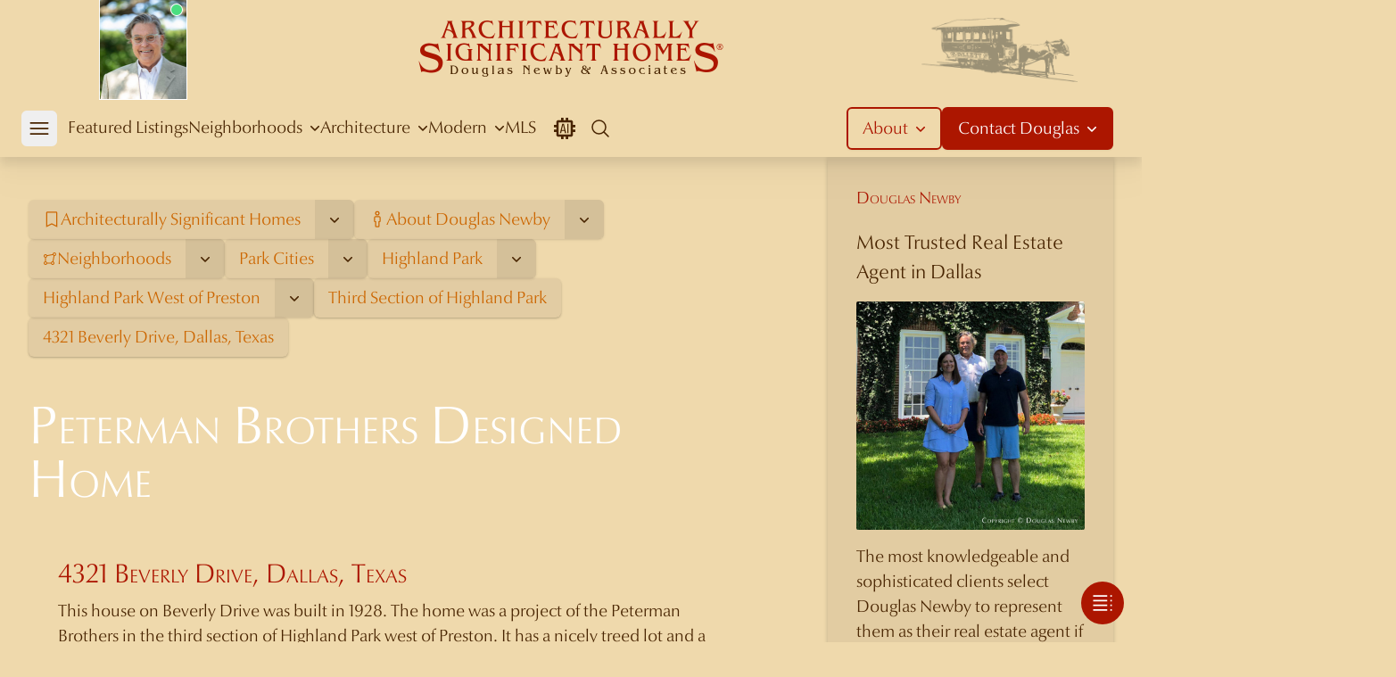

--- FILE ---
content_type: text/html; charset=utf-8
request_url: https://dougnewby.com/home/4321-beverly-drive-dallas-texas/
body_size: 27195
content:
<!DOCTYPE html><html lang="en"><head><meta charSet="utf-8"/><meta name="viewport" content="width=device-width, initial-scale=1"/><link rel="preload" href="/_next/static/media/1febfac481b40fd4-s.p.woff2" as="font" crossorigin="" type="font/woff2"/><link rel="preload" href="/_next/static/media/2162b4d55dd7bdf6-s.p.woff2" as="font" crossorigin="" type="font/woff2"/><link rel="preload" href="/_next/static/media/3225cb2d17a28fcb-s.p.woff2" as="font" crossorigin="" type="font/woff2"/><link rel="preload" href="/_next/static/media/7f17fc2dc2478092-s.p.woff2" as="font" crossorigin="" type="font/woff2"/><link rel="preload" href="/_next/static/media/8a543fa458bebc54-s.p.woff2" as="font" crossorigin="" type="font/woff2"/><link rel="preload" href="/_next/static/media/98cfffd0f4ae4882-s.p.woff2" as="font" crossorigin="" type="font/woff2"/><link rel="preload" href="/_next/static/media/c099bcef939a7826-s.p.woff2" as="font" crossorigin="" type="font/woff2"/><link rel="preload" href="/_next/static/media/df885ae0de11bdf9-s.p.woff2" as="font" crossorigin="" type="font/woff2"/><link rel="preload" as="image" href="/dougpicture-198.jpg"/><link rel="preload" as="image" href="/dougnewby-logo-2.png"/><link rel="preload" as="image" href="/dougnewby-carriage@390.png"/><link rel="preload" as="image" href="https://architecturallysignificant.dougnewby.com/wp-content/uploads/2011/11/Belfort-4400-DNi-IMG_0253_H-1-750x563.jpg"/><link rel="preload" as="image" href="https://architecturallysignificant.dougnewby.com/wp-content/uploads/2701/Beverly-4101-50-0111-750x489.jpg"/><link rel="preload" as="image" href="https://architecturallysignificant.dougnewby.com/wp-content/uploads/2801/IMG0012-750x575.jpg"/><link rel="preload" as="image" href="https://architecturallysignificant.dougnewby.com/wp-content/uploads/2794/4800-Preston-CD-Hill-driveway-1910-HP-Turtle-Crk-Acreage-1st-Add.jpg"/><link rel="preload" as="image" href="https://architecturallysignificant.dougnewby.com/wp-content/uploads/2795/Shenandoah-50-4144-21-750x502.jpg"/><link rel="preload" as="image" href="https://architecturallysignificant.dougnewby.com/wp-content/uploads/3507/Turtle-Creek-50-6801-4x5-02-750x610.jpg"/><link rel="preload" as="image" href="https://architecturallysignificant.dougnewby.com/wp-content/uploads/2020/04/Drane-5543-DNiExt-IMG_9098-retouched-750x563.jpg"/><link rel="stylesheet" href="/_next/static/css/9290ddb94cd7746d.css" data-precedence="next"/><link rel="stylesheet" href="/_next/static/css/4e992730fe3846f6.css" data-precedence="next"/><link rel="stylesheet" href="/_next/static/css/74fc351921f6806e.css" data-precedence="next"/><link rel="stylesheet" href="/_next/static/css/9e83b93129ca9d7b.css" data-precedence="next"/><link rel="stylesheet" href="/_next/static/css/46d2f1b70d0e73f2.css" data-precedence="next"/><link rel="preload" as="script" fetchPriority="low" href="/_next/static/chunks/webpack-a7bf98a0f2219daa.js"/><script src="/_next/static/chunks/fd9d1056-648a0b1c9a0c3b9e.js" async=""></script><script src="/_next/static/chunks/2117-82cdde682704e07b.js" async=""></script><script src="/_next/static/chunks/main-app-be3d940aef6bd3eb.js" async=""></script><script src="/_next/static/chunks/97bfd92e-dc1b75bbc6916eec.js" async=""></script><script src="/_next/static/chunks/9592-18d57781ab066e87.js" async=""></script><script src="/_next/static/chunks/3191-e044fec1a1c430bc.js" async=""></script><script src="/_next/static/chunks/6606-42155bb47e50dc6c.js" async=""></script><script src="/_next/static/chunks/2782-373027f7c57a66b3.js" async=""></script><script src="/_next/static/chunks/9157-bb0bd830250df3db.js" async=""></script><script src="/_next/static/chunks/8992-9b35847d4ddf37a9.js" async=""></script><script src="/_next/static/chunks/4016-9dd6084483b4d7ce.js" async=""></script><script src="/_next/static/chunks/3412-95d2ee6843e30f97.js" async=""></script><script src="/_next/static/chunks/205-c82caa7b168efe2f.js" async=""></script><script src="/_next/static/chunks/6406-9ea2bceaa12a8e72.js" async=""></script><script src="/_next/static/chunks/3098-6724c6c2cfbadce0.js" async=""></script><script src="/_next/static/chunks/app/(mls)/layout-bc683ad758f6e56f.js" async=""></script><script src="/_next/static/chunks/app/(default)/error-0bd1ce265c33526f.js" async=""></script><script src="/_next/static/chunks/app/(default)/not-found-e7b263a138edcc00.js" async=""></script><script src="/_next/static/chunks/806-b27db5c2551dac3b.js" async=""></script><script src="/_next/static/chunks/726-a0c0e472aeddeba0.js" async=""></script><script src="/_next/static/chunks/4301-c04caecbbea5701e.js" async=""></script><script src="/_next/static/chunks/app/(modern)/layout-13123284af785a06.js" async=""></script><script src="/_next/static/chunks/1509-fee903697a014c1d.js" async=""></script><script src="/_next/static/chunks/6851-0e4cb2fca6ee6eb0.js" async=""></script><script src="/_next/static/chunks/5907-2023520cce89f6be.js" async=""></script><script src="/_next/static/chunks/5645-b03435e495bdcc97.js" async=""></script><script src="/_next/static/chunks/1103-e53dd8f398af775f.js" async=""></script><script src="/_next/static/chunks/6602-fa049b990436a6d4.js" async=""></script><script src="/_next/static/chunks/8893-c5543cd775765f6d.js" async=""></script><script src="/_next/static/chunks/2901-dce2bf062d22259f.js" async=""></script><script src="/_next/static/chunks/7720-efd75c22679d3525.js" async=""></script><script src="/_next/static/chunks/app/(default)/home/%5Bslug%5D/page-3a8f01005278d9c2.js" async=""></script><link rel="preload" as="image" href="https://architecturallysignificant.dougnewby.com/wp-content/uploads/3444/4711-Wildwood-01-Greene-and-Greene-Bluffview-1992.jpg"/><link rel="preload" as="image" href="https://architecturallysignificant.dougnewby.com/wp-content/uploads/2757/3514-Rockcreek-068-750x500.jpg"/><link rel="preload" as="image" href="https://architecturallysignificant.dougnewby.com/wp-content/uploads/40835/3617-Cragmont-DNi-IMG_4404-750x563.jpg"/><link rel="preload" as="image" href="https://architecturallysignificant.dougnewby.com/wp-content/uploads/40949/3901-Turtle-Creek-WmMtx-Drone_01-5inx3in-300dpi-750x500.jpg"/><link rel="preload" as="image" href="https://architecturallysignificant.dougnewby.com/wp-content/uploads/3676/5020-Swiss-05-Lang-and-Witchell-East-Dallas-Swiss-Avenue-1928-750x497.jpg"/><link rel="preload" as="image" href="https://architecturallysignificant.dougnewby.com/wp-content/uploads/35873/Blue-Roof-02-750x562.jpg"/><link rel="preload" as="image" href="https://architecturallysignificant.dougnewby.com/wp-content/uploads/Lawther-4211-07-750x562.jpg"/><link rel="preload" as="image" href="https://architecturallysignificant.dougnewby.com/wp-content/uploads/83/Munger-Place-02-750x521.jpg"/><link rel="preload" as="image" href="https://architecturallysignificant.dougnewby.com/wp-content/uploads/2846/5002-Swiss-Douglas-Newby-750x602.jpg"/><link rel="preload" as="image" href="https://architecturallysignificant.dougnewby.com/wp-content/uploads/39073/e004-750x563.jpg"/><link rel="preload" as="image" href="https://architecturallysignificant.dougnewby.com/wp-content/uploads/10619/Luasanne-50-1177-750x506.jpg"/><link rel="preload" as="image" href="https://architecturallysignificant.dougnewby.com/wp-content/uploads/2021/06/mls-14552903-1-750x500.jpg"/><link rel="preload" as="image" href="https://architecturallysignificant.dougnewby.com/wp-content/uploads/2772/W-488-750x499.jpg"/><link rel="preload" as="image" href="https://architecturallysignificant.dougnewby.com/wp-content/uploads/5839/9444-Viewside-8-for-Mays-750x563.jpg"/><link rel="preload" as="image" href="https://architecturallysignificant.dougnewby.com/wp-content/uploads/33384/100726_06265-750x500.jpg"/><link rel="preload" as="image" href="https://architecturallysignificant.dougnewby.com/wp-content/uploads/2711/BntTre-5629-426-750x500.jpg"/><link rel="preload" as="image" href="https://architecturallysignificant.dougnewby.com/wp-content/uploads/30415/36-Braewood-Pl-GlenAbbey-184.jpg"/><link rel="preload" as="image" href="https://architecturallysignificant.dougnewby.com/wp-content/uploads/2711/BntTre-5629-330-750x500.jpg"/><link rel="preload" as="image" href="https://architecturallysignificant.dougnewby.com/wp-content/uploads/2798/Bigsky-30201-750x507.jpg"/><link rel="preload" as="image" href="https://architecturallysignificant.dougnewby.com/wp-content/uploads/34172/5848-Colhurst-04-800x532-300x200.jpg"/><link rel="preload" as="image" href="https://architecturallysignificant.dougnewby.com/wp-content/uploads/2022/04/Drane-5543-New-IMG_2269-H-300x225.jpg"/><link rel="preload" as="image" href="https://architecturallysignificant.dougnewby.com/wp-content/uploads/13255/4800-preston-03-225x300.jpg"/><link rel="preload" as="image" href="https://architecturallysignificant.dougnewby.com/wp-content/uploads/35873/Blue-Roof-47-300x270.jpg"/><link rel="preload" as="image" href="https://architecturallysignificant.dougnewby.com/wp-content/uploads/2700/IMG17-234x300.jpg"/><link rel="preload" as="image" href="https://architecturallysignificant.dougnewby.com/wp-content/uploads/2165/Lawther4211-202-200x300.jpg"/><link rel="preload" as="image" href="https://architecturallysignificant.dougnewby.com/wp-content/uploads/2697/Preston-50-8605-0701-300x202.jpg"/><link rel="preload" as="image" href="https://architecturallysignificant.dougnewby.com/wp-content/uploads/3507/Turtle-Creek-50-6801-4x5-01A-610x750.jpg"/><link rel="preload" as="image" href="https://architecturallysignificant.dougnewby.com/wp-content/uploads/2697/Preston-50-8605-4x5-04A-750x587.jpg"/><link rel="preload" as="image" href="https://architecturallysignificant.dougnewby.com/wp-content/uploads/2701/Beverly-4101-50-0111-300x195.jpg"/><link rel="preload" as="image" href="https://architecturallysignificant.dougnewby.com/wp-content/uploads/2773/5555-Walnut-Hill-Crespie35mm-182-210x300.jpg"/><link rel="preload" as="image" href="https://architecturallysignificant.dougnewby.com/wp-content/uploads/2775/Wendover-3201-03-O-Ford-300x231.jpg"/><link rel="preload" as="image" href="https://architecturallysignificant.dougnewby.com/wp-content/uploads/2697/Preston-50-8605-4x5-01-300x231.jpg"/><link rel="preload" as="image" href="https://architecturallysignificant.dougnewby.com/wp-content/uploads/2024/01/NEW-Looking-Forward-Image-IMG_0401-H-300x234.jpg"/><link rel="preload" as="image" href="https://architecturallysignificant.dougnewby.com/wp-content/uploads/25154/Hollow-Way-10000-2243-300x200.jpg"/><link rel="preload" as="image" href="https://architecturallysignificant.dougnewby.com/wp-content/uploads/2022/01/favicon-7-300x300.png"/><link rel="preload" as="image" href="https://architecturallysignificant.dougnewby.com/wp-content/uploads/2697/3668181-015-200x300.jpg"/><link rel="preload" as="image" href="https://architecturallysignificant.dougnewby.com/wp-content/uploads/19031/kreindler_beach_house_DE_01.jpg"/><link rel="preload" as="image" href="	https://architecturallysignificant.dougnewby.com/wp-content/uploads/19075/tulip_residence.jpg"/><link rel="preload" as="image" href="	https://architecturallysignificant.dougnewby.com/wp-content/uploads/19850/austin1.jpg"/><link rel="preload" as="image" href="https://architecturallysignificant.dougnewby.com/wp-content/uploads/19262/france_04.jpg"/><link rel="preload" as="image" href="https://architecturallysignificant.dougnewby.com/wp-content/uploads/19003/telluride_CO_01.jpg"/><link rel="preload" as="image" href="https://architecturallysignificant.dougnewby.com/wp-content/uploads/2697/Preston-50-8605-4x5-02B-750x555.jpg"/><link rel="preload" as="image" href="https://architecturallysignificant.dougnewby.com/wp-content/uploads/2022/04/03_Hallway-750x500.jpg"/><link rel="preload" as="image" href="https://architecturallysignificant.dougnewby.com/wp-content/uploads/2740/29-Lexington-3711-114-750x497.jpg"/><link rel="preload" as="image" href="https://architecturallysignificant.dougnewby.com/wp-content/uploads/2721/5848-Colhurst-03-750x500.jpg"/><link rel="preload" as="image" href="https://architecturallysignificant.dougnewby.com/wp-content/uploads/2020/04/5543-Drane-Five-Oaks-03_living-room_24-3-dwn-original-750x500.jpg"/><link rel="preload" as="image" href="https://architecturallysignificant.dougnewby.com/wp-content/uploads/2022/10/427-1500x1210.jpeg"/><link rel="preload" href="https://www.googletagmanager.com/gtag/js?id=G-KYN87Y204C" as="script"/><link rel="preload" as="image" href="https://architecturallysignificant.dougnewby.com/wp-content/uploads/2024/05/Megan-and-Bryan-Fears-with-Doug-750x750.jpg"/><link rel="preload" as="image" href="/instagram-logo.png"/><title>Architect Peterman Brothers Designed Home in Highland Park Neighborhood - 4321 Beverly Drive, Dallas, Texas</title><meta name="description" content="Discover Peterman Brothers architect designed Home and see all photographs of 4321 Beverly Drive, Dallas, Texas."/><meta name="generator" content="Next.js"/><meta name="robots" content="index, follow"/><meta name="googlebot" content="index, follow, max-video-preview:30, max-image-preview:large, max-snippet:-1"/><link rel="canonical" href="https://dougnewby.com/home/4321-beverly-drive-dallas-texas/"/><meta property="og:title" content="Architect Peterman Brothers Designed Home in Highland Park Neighborhood - 4321 Beverly Drive, Dallas, Texas"/><meta property="og:description" content="Discover Peterman Brothers architect designed Home and see all photographs of 4321 Beverly Drive, Dallas, Texas."/><meta property="og:url" content="https://dougnewby.com/home/4321-beverly-drive-dallas-texas/"/><meta property="og:site_name" content="Architecturally Significant Homes"/><meta property="og:locale" content="en_US"/><meta property="og:image" content="https://architecturallysignificant.dougnewby.com/wp-content/uploads/3083/Beverly-Drive-4321-01-HP-2nd-Add-3rd-Sec-1928-scaled.jpg"/><meta property="og:image:width" content="2560"/><meta property="og:image:height" content="1732"/><meta property="og:image:type" content="image"/><meta property="og:type" content="article"/><meta property="article:modified_time" content="2023-12-22T22:18:09+00:00"/><meta property="article:author" content="Douglas Newby"/><meta name="twitter:card" content="summary_large_image"/><meta name="twitter:title" content="Architect Peterman Brothers Designed Home in Highland Park Neighborhood - 4321 Beverly Drive, Dallas, Texas"/><meta name="twitter:description" content="Discover Peterman Brothers architect designed Home and see all photographs of 4321 Beverly Drive, Dallas, Texas."/><meta name="twitter:image" content="https://architecturallysignificant.dougnewby.com/wp-content/uploads/3083/Beverly-Drive-4321-01-HP-2nd-Add-3rd-Sec-1928-scaled.jpg"/><meta name="twitter:image:width" content="2560"/><meta name="twitter:image:height" content="1732"/><meta name="twitter:image:type" content="image"/><link rel="icon" href="/favicon.ico" type="image/x-icon" sizes="314x314"/><link rel="icon" href="/icon1.png?22bff08f02440491" type="image/png" sizes="314x314"/><link rel="icon" href="/icon2.png?6dc920e67fdda866" type="image/png" sizes="80x80"/><link rel="apple-touch-icon" href="/apple-icon.png?6bafa834c398bdd1" type="image/png" sizes="220x220"/><meta name="next-size-adjust"/><script src="/_next/static/chunks/polyfills-42372ed130431b0a.js" noModule=""></script></head><body class="font-body bg-base-body text-base" style="--font-body:&#x27;__optimaNova_164f7a&#x27;, &#x27;__optimaNova_Fallback_164f7a&#x27;;--font-accent:&#x27;__palatino_189407&#x27;, &#x27;__palatino_Fallback_189407&#x27;"><div class="min-h-screen"><main><div class="mt-44"><header class="translate-y-0 z-30 transition-transform ease-out duration-300 bg-base-body block fixed top-0 w-full drop-shadow-xl"><div class="mx-auto 2xl:container"><div class="h-28 flex justify-between items-center"><div class="w-48 md:w-80 hidden sm:flex justify-start md:justify-center"><div class="flex items-center"><button class="flex bg-white dmh:bg-transparent focus:outline-none transition-all"><span class="sr-only">Douglas Newby</span><span class="relative inline-block"><img class="h-28 box-border border-l border-r border-b border-white w-[99px] dmh:w-[64px] dmh:h-[64px] dmh:border-none dmh:rounded-full dmh:object-cover dmh:object-center" src="/dougpicture-198.jpg" alt="Douglas Newby Profile" width="198" height="220"/><span class="absolute top-[5px] block right-[6px] h-3 w-3 rounded-full bg-green-400 ring-1 ring-white dmh:top-[3px] dmh:right-[3px]"></span></span></button></div><div hidden="" style="position:fixed;top:1px;left:1px;width:1px;height:0;padding:0;margin:-1px;overflow:hidden;clip:rect(0, 0, 0, 0);white-space:nowrap;border-width:0;display:none"></div></div><div class="w-full sm:w-auto flex justify-center px-4 sm:px-0"><a href="/"><img src="/dougnewby-logo-2.png" class="block w-[344px]" alt="Architecturaly Significant Homes - Douglas Newby" width="688" height="148"/></a></div><div class="w-48 md:w-80 hidden sm:flex justify-end md:justify-center"><img src="/dougnewby-carriage@390.png" class="block w-[120px] md:w-[175px]" alt="Douglas Newby Origins" width="390" height="162"/></div></div></div><nav class="relative mx-auto 2xl:container px-4 sm:px-8"><div class="flex gap-0 space-x-0 h-16 justify-between"><div class="flex px-0"><div class="flex"><div class="-ml-2 flex gap-0 2xl:gap-1 flex-row pr-0 xl:pr-2 2xl:pr-3"><div class="flex items-center"><button type="button" class="w-[40px] h-[40px] flex items-center justify-center rounded-md flex-shrink-0 text-base-contrast dmh:text-modern-primary-contrast focus:outline-none focus:ring-0 hover:bg-white/30 cursor-pointer"><span class="sr-only">Open mobile menu</span><svg xmlns="http://www.w3.org/2000/svg" fill="none" viewBox="0 0 24 24" stroke-width="1.5" stroke="currentColor" aria-hidden="true" data-slot="icon" class="block h-7 w-7"><path stroke-linecap="round" stroke-linejoin="round" d="M3.75 6.75h16.5M3.75 12h16.5m-16.5 5.25h16.5"></path></svg></button></div><div hidden="" style="position:fixed;top:1px;left:1px;width:1px;height:0;padding:0;margin:-1px;overflow:hidden;clip:rect(0, 0, 0, 0);white-space:nowrap;border-width:0;display:none"></div></div><div class="gap-5 2xl:gap-7 xl:flex hidden pr-0 xl:pr-2 2xl:pr-3"><a class="inline-flex items-center border-b-2 border-transparent text-base font-normal text-base-contrast hover:border-base-contrast hover:text-base-contrast transition-all" href="/featured-listings/">Featured Listings</a><div class="flex items-center isolate" data-headlessui-state=""><a href="#" class="inline-flex items-center border-b-2 outline-none border-transparent text-base font-normal text-base-contrast ui-open:border-base-contrast hover:border-base-contrast transition-all h-full" aria-expanded="false" data-headlessui-state="">Neighborhoods<svg xmlns="http://www.w3.org/2000/svg" viewBox="0 0 20 20" fill="currentColor" aria-hidden="true" data-slot="icon" class="ml-0 2xl:ml-1 -mr-1 h-5 w-5 text-base-contrast transition"><path fill-rule="evenodd" d="M5.22 8.22a.75.75 0 0 1 1.06 0L10 11.94l3.72-3.72a.75.75 0 1 1 1.06 1.06l-4.25 4.25a.75.75 0 0 1-1.06 0L5.22 9.28a.75.75 0 0 1 0-1.06Z" clip-rule="evenodd"></path></svg></a><div><div class="absolute left-8 right-8 max-w-full top-full" hidden="" style="display:none" id="headlessui-popover-panel-:Rkl69cva:" tabindex="-1" data-headlessui-state=""><div class="overflow-hidden rounded-b-md bg-base-body shadow-2xl"><div class="max-h-[calc(100vh-theme(space.64))] px-4 pb-4 pt-4 overflow-hidden overflow-y-auto scrollbar-hide scroll-touch overscroll-none grid grid-cols-4 gap-0 shadow-inner"><a class="col-span-2 row-span-2 flex flex-col justify-center items-center gap-4 px-4 py-4 hover:bg-white/30 border-2 border-base-contrast rounded-md mr-4 mt-4 ml-4 mb-4 relative" href="/neighborhoods/"><div class="w-full flex justify-center"><img class="aspect-[4/3] w-8/12 rounded-sm aspect-[4/3] object-cover object-center" alt="Intimate Overview of the Best 190 Dallas Neighborhoods" src="https://architecturallysignificant.dougnewby.com/wp-content/uploads/2011/11/Belfort-4400-DNi-IMG_0253_H-1-750x563.jpg" width="750" height="563"/></div><div class="gap-3 px-1 2xl:px-10 flex flex-col justify-center text-center mt-1"><span class="2xl:text-xl text-primary-main text-base">Intimate Overview of the Best 190 Dallas Neighborhoods</span><p class="2xl:text-base text-sm text-base-contrast italic">Enjoy an Overview of the Finest Dallas Neighborhoods Discussed by Noted and Published Neighborhood Expert and Real Estate Broker Douglas Newby</p></div></a><a class="flex flex-col justify-start items-center hover:bg-white/30 p-4 rounded-sm relative" href="/neighborhood/highland-park/"><div class="w-full flex justify-center"><img class="aspect-[4/3] w-full rounded-sm aspect-[4/3] object-cover object-center" alt="Highland Park" src="https://architecturallysignificant.dougnewby.com/wp-content/uploads/2701/Beverly-4101-50-0111-750x489.jpg" width="750" height="489"/></div><div class="flex flex-col justify-center text-center mt-1"><span class="text-primary-main text-base">Highland Park</span><p class="text-sm text-base-contrast italic">21 Neighborhoods</p></div></a><a class="flex flex-col justify-start items-center hover:bg-white/30 p-4 rounded-sm relative" href="/neighborhood/preston-hollow/"><div class="w-full flex justify-center"><img class="aspect-[4/3] w-full rounded-sm aspect-[4/3] object-cover object-center" alt="Preston Hollow" src="https://architecturallysignificant.dougnewby.com/wp-content/uploads/2801/IMG0012-750x575.jpg" width="750" height="575"/></div><div class="flex flex-col justify-center text-center mt-1"><span class="text-primary-main text-base">Preston Hollow</span><p class="text-sm text-base-contrast italic">127 Neighborhoods</p></div></a><a class="flex flex-col justify-start items-center hover:bg-white/30 p-4 rounded-sm relative" href="/neighborhood/park-cities/"><div class="w-full flex justify-center"><img class="aspect-[4/3] w-full rounded-sm aspect-[4/3] object-cover object-center" alt="Park Cities" src="https://architecturallysignificant.dougnewby.com/wp-content/uploads/2794/4800-Preston-CD-Hill-driveway-1910-HP-Turtle-Crk-Acreage-1st-Add.jpg" width="500" height="333"/></div><div class="flex flex-col justify-center text-center mt-1"><span class="text-primary-main text-base">Park Cities</span><p class="text-sm text-base-contrast italic">49 Neighborhoods</p></div></a><a class="flex flex-col justify-start items-center hover:bg-white/30 p-4 rounded-sm relative" href="/neighborhood/university-park/"><div class="w-full flex justify-center"><img class="aspect-[4/3] w-full rounded-sm aspect-[4/3] object-cover object-center" alt="University Park" src="https://architecturallysignificant.dougnewby.com/wp-content/uploads/2795/Shenandoah-50-4144-21-750x502.jpg" width="750" height="502"/></div><div class="flex flex-col justify-center text-center mt-1"><span class="text-primary-main text-base">University Park</span><p class="text-sm text-base-contrast italic">26 Neighborhoods</p></div></a><a class="flex flex-col justify-start items-center hover:bg-white/30 p-4 rounded-sm relative" href="/neighborhood/volk-estates/"><div class="w-full flex justify-center"><img class="aspect-[4/3] w-full rounded-sm aspect-[4/3] object-cover object-center" alt="Volk Estates" src="https://architecturallysignificant.dougnewby.com/wp-content/uploads/3507/Turtle-Creek-50-6801-4x5-02-750x610.jpg" width="750" height="610"/></div><div class="flex flex-col justify-center text-center mt-1"><span class="text-primary-main text-base">Volk Estates</span><p class="text-sm text-base-contrast italic">3 Neighborhoods</p></div></a><a class="flex flex-col justify-start items-center hover:bg-white/30 p-4 rounded-sm relative" href="/neighborhood/greenway-parks/"><div class="w-full flex justify-center"><img class="aspect-[4/3] w-full rounded-sm aspect-[4/3] object-cover object-center" alt="Greenway Parks" src="https://architecturallysignificant.dougnewby.com/wp-content/uploads/2020/04/Drane-5543-DNiExt-IMG_9098-retouched-750x563.jpg" width="750" height="563"/></div><div class="flex flex-col justify-center text-center mt-1"><span class="text-primary-main text-base">Greenway Parks</span></div></a><a class="flex flex-col justify-start items-center hover:bg-white/30 p-4 rounded-sm relative" href="/neighborhood/bluffview-area/"><div class="w-full flex justify-center"><img class="aspect-[4/3] w-full rounded-sm aspect-[4/3] object-cover object-center" alt="Bluffview Area" src="https://architecturallysignificant.dougnewby.com/wp-content/uploads/3444/4711-Wildwood-01-Greene-and-Greene-Bluffview-1992.jpg" width="500" height="333"/></div><div class="flex flex-col justify-center text-center mt-1"><span class="text-primary-main text-base">Bluffview Area</span><p class="text-sm text-base-contrast italic">6 Neighborhoods</p></div></a><a class="flex flex-col justify-start items-center hover:bg-white/30 p-4 rounded-sm relative" href="/neighborhood/turtle-creek-corridor/"><div class="w-full flex justify-center"><img class="aspect-[4/3] w-full rounded-sm aspect-[4/3] object-cover object-center" alt="Turtle Creek Area" src="https://architecturallysignificant.dougnewby.com/wp-content/uploads/2757/3514-Rockcreek-068-750x500.jpg" width="750" height="500"/></div><div class="flex flex-col justify-center text-center mt-1"><span class="text-primary-main text-base">Turtle Creek Area</span><p class="text-sm text-base-contrast italic">18 Neighborhoods</p></div></a><a class="flex flex-col justify-start items-center hover:bg-white/30 p-4 rounded-sm relative" href="/neighborhood/northern-hills/"><div class="w-full flex justify-center"><img class="aspect-[4/3] w-full rounded-sm aspect-[4/3] object-cover object-center" alt="Northern Hills" src="https://architecturallysignificant.dougnewby.com/wp-content/uploads/40835/3617-Cragmont-DNi-IMG_4404-750x563.jpg" width="750" height="563"/></div><div class="flex flex-col justify-center text-center mt-1"><span class="text-primary-main text-base">Northern Hills</span></div></a><a class="flex flex-col justify-start items-center hover:bg-white/30 p-4 rounded-sm relative" href="/neighborhood/place-des-vosges/"><div class="w-full flex justify-center"><img class="aspect-[4/3] w-full rounded-sm aspect-[4/3] object-cover object-center" alt="Place des Vosges" src="https://architecturallysignificant.dougnewby.com/wp-content/uploads/40949/3901-Turtle-Creek-WmMtx-Drone_01-5inx3in-300dpi-750x500.jpg" width="750" height="500"/></div><div class="flex flex-col justify-center text-center mt-1"><span class="text-primary-main text-base">Place des Vosges</span></div></a><a class="flex flex-col justify-start items-center hover:bg-white/30 p-4 rounded-sm relative" href="/neighborhood/swiss-avenue-historic-district/"><div class="w-full flex justify-center"><img class="aspect-[4/3] w-full rounded-sm aspect-[4/3] object-cover object-center" alt="Swiss Avenue Historic District" src="https://architecturallysignificant.dougnewby.com/wp-content/uploads/3676/5020-Swiss-05-Lang-and-Witchell-East-Dallas-Swiss-Avenue-1928-750x497.jpg" width="750" height="497"/></div><div class="flex flex-col justify-center text-center mt-1"><span class="text-primary-main text-base">Swiss Avenue Historic District</span></div></a><a class="flex flex-col justify-start items-center hover:bg-white/30 p-4 rounded-sm relative" href="/neighborhood/lakewood/"><div class="w-full flex justify-center"><img class="aspect-[4/3] w-full rounded-sm aspect-[4/3] object-cover object-center" alt="Lakewood" src="https://architecturallysignificant.dougnewby.com/wp-content/uploads/35873/Blue-Roof-02-750x562.jpg" width="750" height="562"/></div><div class="flex flex-col justify-center text-center mt-1"><span class="text-primary-main text-base">Lakewood</span><p class="text-sm text-base-contrast italic">4 Neighborhoods</p></div></a><a class="flex flex-col justify-start items-center hover:bg-white/30 p-4 rounded-sm relative" href="/neighborhood/white-rock-lake/"><div class="w-full flex justify-center"><img class="aspect-[4/3] w-full rounded-sm aspect-[4/3] object-cover object-center" alt="White Rock Lake" src="https://architecturallysignificant.dougnewby.com/wp-content/uploads/Lawther-4211-07-750x562.jpg" width="750" height="562"/></div><div class="flex flex-col justify-center text-center mt-1"><span class="text-primary-main text-base">White Rock Lake</span><p class="text-sm text-base-contrast italic">7 Neighborhoods</p></div></a><a class="flex flex-col justify-start items-center hover:bg-white/30 p-4 rounded-sm relative" href="/neighborhood/munger-place/"><div class="w-full flex justify-center"><img class="aspect-[4/3] w-full rounded-sm aspect-[4/3] object-cover object-center" alt="Munger Place" src="https://architecturallysignificant.dougnewby.com/wp-content/uploads/83/Munger-Place-02-750x521.jpg" width="750" height="521"/></div><div class="flex flex-col justify-center text-center mt-1"><span class="text-primary-main text-base">Munger Place</span><p class="text-sm text-base-contrast italic">2 Neighborhoods</p></div></a><a class="flex flex-col justify-start items-center hover:bg-white/30 p-4 rounded-sm relative" href="/neighborhood/east-dallas/"><div class="w-full flex justify-center"><img class="aspect-[4/3] w-full rounded-sm aspect-[4/3] object-cover object-center" alt="East Dallas" src="https://architecturallysignificant.dougnewby.com/wp-content/uploads/2846/5002-Swiss-Douglas-Newby-750x602.jpg" width="750" height="602"/></div><div class="flex flex-col justify-center text-center mt-1"><span class="text-primary-main text-base">East Dallas</span><p class="text-sm text-base-contrast italic">35 Neighborhoods</p></div></a><a class="flex flex-col justify-start items-center hover:bg-white/30 p-4 rounded-sm relative" href="/neighborhood/urban-reserve/"><div class="w-full flex justify-center"><img class="aspect-[4/3] w-full rounded-sm aspect-[4/3] object-cover object-center" alt="Urban Reserve" src="https://architecturallysignificant.dougnewby.com/wp-content/uploads/39073/e004-750x563.jpg" width="750" height="563"/></div><div class="flex flex-col justify-center text-center mt-1"><span class="text-primary-main text-base">Urban Reserve</span></div></a><a class="flex flex-col justify-start items-center hover:bg-white/30 p-4 rounded-sm relative" href="/neighborhood/kessler-park/"><div class="w-full flex justify-center"><img class="aspect-[4/3] w-full rounded-sm aspect-[4/3] object-cover object-center" alt="Kessler Park" src="https://architecturallysignificant.dougnewby.com/wp-content/uploads/10619/Luasanne-50-1177-750x506.jpg" width="750" height="506"/></div><div class="flex flex-col justify-center text-center mt-1"><span class="text-primary-main text-base">Kessler Park</span></div></a><a class="flex flex-col justify-start items-center hover:bg-white/30 p-4 rounded-sm relative" href="/neighborhood/kessler-woods/"><div class="w-full flex justify-center"><img class="aspect-[4/3] w-full rounded-sm aspect-[4/3] object-cover object-center" alt="Kessler Woods" src="https://architecturallysignificant.dougnewby.com/wp-content/uploads/2021/06/mls-14552903-1-750x500.jpg" width="750" height="500"/></div><div class="flex flex-col justify-center text-center mt-1"><span class="text-primary-main text-base">Kessler Woods</span></div></a><a class="flex flex-col justify-start items-center hover:bg-white/30 p-4 rounded-sm relative" href="/neighborhood/downtown-dallas/"><div class="w-full flex justify-center"><img class="aspect-[4/3] w-full rounded-sm aspect-[4/3] object-cover object-center" alt="Downtown Dallas" src="https://architecturallysignificant.dougnewby.com/wp-content/uploads/2772/W-488-750x499.jpg" width="750" height="499"/></div><div class="flex flex-col justify-center text-center mt-1"><span class="text-primary-main text-base">Downtown Dallas</span></div></a><a class="flex flex-col justify-start items-center hover:bg-white/30 p-4 rounded-sm relative" href="/neighborhood/lake-highlands/"><div class="w-full flex justify-center"><img class="aspect-[4/3] w-full rounded-sm aspect-[4/3] object-cover object-center" alt="Lake Highlands" src="https://architecturallysignificant.dougnewby.com/wp-content/uploads/5839/9444-Viewside-8-for-Mays-750x563.jpg" width="750" height="563"/></div><div class="flex flex-col justify-center text-center mt-1"><span class="text-primary-main text-base">Lake Highlands</span></div></a><a class="flex flex-col justify-start items-center hover:bg-white/30 p-4 rounded-sm relative" href="/neighborhood/northwest-dallas/"><div class="w-full flex justify-center"><img class="aspect-[4/3] w-full rounded-sm aspect-[4/3] object-cover object-center" alt="Northwest Dallas" src="https://architecturallysignificant.dougnewby.com/wp-content/uploads/33384/100726_06265-750x500.jpg" width="750" height="500"/></div><div class="flex flex-col justify-center text-center mt-1"><span class="text-primary-main text-base">Northwest Dallas</span><p class="text-sm text-base-contrast italic">2 Neighborhoods</p></div></a><a class="flex flex-col justify-start items-center hover:bg-white/30 p-4 rounded-sm relative" href="/neighborhood/far-north-dallas/"><div class="w-full flex justify-center"><img class="aspect-[4/3] w-full rounded-sm aspect-[4/3] object-cover object-center" alt="Far North Dallas" src="https://architecturallysignificant.dougnewby.com/wp-content/uploads/2711/BntTre-5629-426-750x500.jpg" width="750" height="500"/></div><div class="flex flex-col justify-center text-center mt-1"><span class="text-primary-main text-base">Far North Dallas</span><p class="text-sm text-base-contrast italic">4 Neighborhoods</p></div></a><a class="flex flex-col justify-start items-center hover:bg-white/30 p-4 rounded-sm relative" href="/neighborhood/glen-abbey/"><div class="w-full flex justify-center"><img class="aspect-[4/3] w-full rounded-sm aspect-[4/3] object-cover object-center" alt="Glen Abbey" src="https://architecturallysignificant.dougnewby.com/wp-content/uploads/30415/36-Braewood-Pl-GlenAbbey-184.jpg" width="550" height="367"/></div><div class="flex flex-col justify-center text-center mt-1"><span class="text-primary-main text-base">Glen Abbey</span></div></a><a class="flex flex-col justify-start items-center hover:bg-white/30 p-4 rounded-sm relative" href="/neighborhood/bent-tree/"><div class="w-full flex justify-center"><img class="aspect-[4/3] w-full rounded-sm aspect-[4/3] object-cover object-center" alt="Bent Tree" src="https://architecturallysignificant.dougnewby.com/wp-content/uploads/2711/BntTre-5629-330-750x500.jpg" width="750" height="500"/></div><div class="flex flex-col justify-center text-center mt-1"><span class="text-primary-main text-base">Bent Tree</span></div></a><a class="flex flex-col justify-start items-center hover:bg-white/30 p-4 rounded-sm relative" href="/neighborhood/outside-of-dallas/"><div class="w-full flex justify-center"><img class="aspect-[4/3] w-full rounded-sm aspect-[4/3] object-cover object-center" alt="Outside of Dallas" src="https://architecturallysignificant.dougnewby.com/wp-content/uploads/2798/Bigsky-30201-750x507.jpg" width="750" height="507"/></div><div class="flex flex-col justify-center text-center mt-1"><span class="text-primary-main text-base">Outside of Dallas</span><p class="text-sm text-base-contrast italic">8 Neighborhoods</p></div></a></div></div></div></div></div><div hidden="" style="position:fixed;top:1px;left:1px;width:1px;height:0;padding:0;margin:-1px;overflow:hidden;clip:rect(0, 0, 0, 0);white-space:nowrap;border-width:0;display:none"></div><div class="flex items-center isolate" data-headlessui-state=""><a href="#" class="inline-flex items-center border-b-2 outline-none border-transparent text-base font-normal text-base-contrast ui-open:border-base-contrast hover:border-base-contrast transition-all h-full" aria-expanded="false" data-headlessui-state="">Architecture<svg xmlns="http://www.w3.org/2000/svg" viewBox="0 0 20 20" fill="currentColor" aria-hidden="true" data-slot="icon" class="ml-0 2xl:ml-1 -mr-1 h-5 w-5 text-base-contrast transition"><path fill-rule="evenodd" d="M5.22 8.22a.75.75 0 0 1 1.06 0L10 11.94l3.72-3.72a.75.75 0 1 1 1.06 1.06l-4.25 4.25a.75.75 0 0 1-1.06 0L5.22 9.28a.75.75 0 0 1 0-1.06Z" clip-rule="evenodd"></path></svg></a><div><div class="absolute left-8 right-8 max-w-full top-full" hidden="" style="display:none" id="headlessui-popover-panel-:Rkn69cva:" tabindex="-1" data-headlessui-state=""><div class="overflow-hidden rounded-b-md bg-base-body shadow-2xl"><div class="max-h-[calc(100vh-theme(space.64))] pl-8 pr-8 pb-8 pt-8 overflow-hidden overflow-y-auto scrollbar-hide shadow-inner scroll-touch overscroll-none"><div class="grid grid-cols-[minmax(0,3fr)_minmax(0,3fr)_minmax(0,3fr)] gap-8"><div><strong class="text-base text-primary-main font-normal">Dallas Architects</strong><div class="mt-6 flow-root"><div class="-my-2"><a class="flex items-center gap-x-4 py-2 px-2 rounded-sm -ml-2 text-base-contrast hover:bg-white/20" href="/architecture/architects/"><img class="rounded-sm w-12 aspect-square object-cover object-center" alt="Overview of Architects in Dallas" src="https://architecturallysignificant.dougnewby.com/wp-content/uploads/34172/5848-Colhurst-04-800x532-300x200.jpg" width="300" height="225"/>Overview of Architects in Dallas</a><a class="flex items-center gap-x-4 py-2 px-2 rounded-sm -ml-2 text-base-contrast hover:bg-white/20" href="/architecture/architects-dallas-and-regional/"><img class="rounded-sm w-12 aspect-square object-cover object-center" alt="Best Dallas Architects" src="https://architecturallysignificant.dougnewby.com/wp-content/uploads/2022/04/Drane-5543-New-IMG_2269-H-300x225.jpg" width="300" height="225"/>Best Dallas Architects</a><a class="flex items-center gap-x-4 py-2 px-2 rounded-sm -ml-2 text-base-contrast hover:bg-white/20" href="/architecture/architects-international/"><img class="rounded-sm w-12 aspect-square object-cover object-center" alt="International Architects" src="https://architecturallysignificant.dougnewby.com/wp-content/uploads/13255/4800-preston-03-225x300.jpg" width="225" height="300"/>International Architects</a><a class="flex items-center gap-x-4 py-2 px-2 rounded-sm -ml-2 text-base-contrast hover:bg-white/20" href="/architecture/retired-architects-dallas-and-regional/"><img class="rounded-sm w-12 aspect-square object-cover object-center" alt="Significant Past Dallas Architects" src="https://architecturallysignificant.dougnewby.com/wp-content/uploads/35873/Blue-Roof-47-300x270.jpg" width="300" height="270"/>Significant Past Dallas Architects</a><a class="flex items-center gap-x-4 py-2 px-2 rounded-sm -ml-2 text-base-contrast hover:bg-white/20" href="/architecture/retired-architects-international/"><img class="rounded-sm w-12 aspect-square object-cover object-center" alt="Significant Past International Architects" src="https://architecturallysignificant.dougnewby.com/wp-content/uploads/2700/IMG17-234x300.jpg" width="234" height="300"/>Significant Past International Architects</a><a class="flex items-center gap-x-4 py-2 px-2 rounded-sm -ml-2 text-base-contrast hover:bg-white/20" href="/architecture/interior-designers/"><img class="rounded-sm w-12 aspect-square object-cover object-center" alt="Interior Designers" src="https://architecturallysignificant.dougnewby.com/wp-content/uploads/2165/Lawther4211-202-200x300.jpg" width="200" height="300"/>Interior Designers</a><a class="flex items-center gap-x-4 py-2 px-2 rounded-sm -ml-2 text-base-contrast hover:bg-white/20" href="/architecture/landscape-architects/"><img class="rounded-sm w-12 aspect-square object-cover object-center" alt="Landscape Architects" src="https://architecturallysignificant.dougnewby.com/wp-content/uploads/2697/Preston-50-8605-0701-300x202.jpg" width="300" height="202"/>Landscape Architects</a></div></div></div><div><strong class="text-base text-primary-main font-normal">Dallas Architecture</strong><div class="mt-6 mb-7 flow-root"><div class="-my-2"><a class="flex items-center gap-x-4 py-2 px-2 rounded-sm -ml-2 text-base-contrast hover:bg-white/30" href="/architecture/"><img class="rounded-sm w-12 aspect-square object-cover object-center" alt="Overview of Dallas Architecture" src="https://architecturallysignificant.dougnewby.com/wp-content/uploads/3507/Turtle-Creek-50-6801-4x5-01A-610x750.jpg" width="610" height="750"/>Overview of Dallas Architecture</a><a class="flex items-center gap-x-4 py-2 px-2 rounded-sm -ml-2 text-base-contrast hover:bg-white/30" href="/architecture/architecturally-significant-homes/"><img class="rounded-sm w-12 aspect-square object-cover object-center" alt="Architecturally Significant Homes" src="https://architecturallysignificant.dougnewby.com/wp-content/uploads/2697/Preston-50-8605-4x5-04A-750x587.jpg" width="750" height="587"/>Architecturally Significant Homes</a></div></div><strong class="text-base text-primary-main font-normal">Dallas Architectural Styles</strong><div class="mt-6 flow-root"><div class="-my-2"><a class="flex items-center gap-x-4 py-2 px-2 rounded-sm -ml-2 text-base-contrast hover:bg-white/30" href="/architecture/architectural-styles/"><img class="rounded-sm w-12 aspect-square object-cover object-center" alt="Overview of Dallas Architectural Styles" src="https://architecturallysignificant.dougnewby.com/wp-content/uploads/2701/Beverly-4101-50-0111-300x195.jpg" width="300" height="195"/>Overview of Dallas Architectural Styles</a><a class="flex items-center gap-x-4 py-2 px-2 rounded-sm -ml-2 text-base-contrast hover:bg-white/30" href="/architecture/dallas-eclectic-architecture/"><img class="rounded-sm w-12 aspect-square object-cover object-center" alt="Dallas Eclectic Architecture" src="https://architecturallysignificant.dougnewby.com/wp-content/uploads/2773/5555-Walnut-Hill-Crespie35mm-182-210x300.jpg" width="210" height="300"/>Dallas Eclectic Architecture</a><a class="flex items-center gap-x-4 py-2 px-2 rounded-sm -ml-2 text-base-contrast hover:bg-white/30" href="/architecture/texas-modern-architecture/"><img class="rounded-sm w-12 aspect-square object-cover object-center" alt="Texas Modern Architecture" src="https://architecturallysignificant.dougnewby.com/wp-content/uploads/2775/Wendover-3201-03-O-Ford-300x231.jpg" width="300" height="231"/>Texas Modern Architecture</a><a class="flex items-center gap-x-4 py-2 px-2 rounded-sm -ml-2 text-base-contrast hover:bg-white/30" href="/architecture/dallas-modern-architecture/"><img class="rounded-sm w-12 aspect-square object-cover object-center" alt="Dallas Modern Architecture" src="https://architecturallysignificant.dougnewby.com/wp-content/uploads/2697/Preston-50-8605-4x5-01-300x231.jpg" width="300" height="231"/>Dallas Modern Architecture</a><a class="flex items-center gap-x-4 py-2 px-2 rounded-sm -ml-2 text-base-contrast hover:bg-white/30" href="/architecture/architectural-styles/#articles"><img class="rounded-sm w-12 aspect-square object-cover object-center" alt="Articles on Dallas Styles of Architecture" src="https://architecturallysignificant.dougnewby.com/wp-content/uploads/2701/Beverly-4101-50-0111-300x195.jpg" width="300" height="195"/>Articles on Dallas Styles of Architecture</a></div><br/></div></div><div><strong class="text-base text-primary-main font-normal">Douglas Newby</strong><div class="mt-6 mb-7 flow-root"><div class="-my-2"><a class="flex items-center gap-x-4 py-2 px-2 rounded-sm -ml-2 text-base-contrast hover:bg-white/30" href="/about/"><img class="rounded-sm w-12 aspect-square object-cover object-center" alt="National Award Winning Realtor" src="https://architecturallysignificant.dougnewby.com/wp-content/uploads/2024/01/NEW-Looking-Forward-Image-IMG_0401-H-300x234.jpg" width="300" height="234"/>National Award Winning Realtor</a><a class="flex items-center gap-x-4 py-2 px-2 rounded-sm -ml-2 text-base-contrast hover:bg-white/30" href="/about-the-website/"><img class="rounded-sm w-12 aspect-square object-cover object-center" alt="Philanthropic Inspiration for the Website" src="https://architecturallysignificant.dougnewby.com/wp-content/uploads/25154/Hollow-Way-10000-2243-300x200.jpg" width="300" height="300"/>Philanthropic Inspiration for the Website</a><a class="flex items-center gap-x-4 py-2 px-2 rounded-sm -ml-2 text-base-contrast hover:bg-white/30" href="/app/"><img class="rounded-sm w-12 aspect-square object-cover object-center" alt="Download Free DougNewby App" src="https://architecturallysignificant.dougnewby.com/wp-content/uploads/2022/01/favicon-7-300x300.png" width="300" height="300"/>Download Free DougNewby App</a></div></div><strong class="text-base text-primary-main font-normal">Architecture Coast to Coast</strong><div class="mt-6 mb-7 flow-root"><div class="-my-2"><a class="flex items-center gap-x-4 py-2 px-2 rounded-sm -ml-2 text-base-contrast hover:bg-white/30" href="/architecture-coast-to-coast/"><img class="rounded-sm w-12 aspect-square object-cover object-center" alt="Overview of Architecture Coast to Coast" src="https://architecturallysignificant.dougnewby.com/wp-content/uploads/2697/3668181-015-200x300.jpg" width="610" height="750"/>Overview of Architecture Coast to Coast</a><a class="flex items-center gap-x-4 py-2 px-2 rounded-sm -ml-2 text-base-contrast hover:bg-white/30" href="/architecture-coast-to-coast/architecture-united-states/"><img class="rounded-sm w-12 aspect-square object-cover object-center" alt="Architecture United States" src="https://architecturallysignificant.dougnewby.com/wp-content/uploads/19031/kreindler_beach_house_DE_01.jpg" width="750" height="587"/>Architecture United States</a><a class="flex items-center gap-x-4 py-2 px-2 rounded-sm -ml-2 text-base-contrast hover:bg-white/30" href="/architecture-coast-to-coast/architecture-regional/"><img class="rounded-sm w-12 aspect-square object-cover object-center" alt="Architecture Regional" src="	https://architecturallysignificant.dougnewby.com/wp-content/uploads/19075/tulip_residence.jpg" width="768" height="1154"/>Architecture Regional</a><a class="flex items-center gap-x-4 py-2 px-2 rounded-sm -ml-2 text-base-contrast hover:bg-white/30" href="/architecture-coast-to-coast/architecture-cities/"><img class="rounded-sm w-12 aspect-square object-cover object-center" alt="Architecture Cities" src="	https://architecturallysignificant.dougnewby.com/wp-content/uploads/19850/austin1.jpg" width="768" height="1154"/>Architecture Cities</a><a class="flex items-center gap-x-4 py-2 px-2 rounded-sm -ml-2 text-base-contrast hover:bg-white/30" href="/architecture-coast-to-coast/architecture-international/"><img class="rounded-sm w-12 aspect-square object-cover object-center" alt="Architecture International" src="https://architecturallysignificant.dougnewby.com/wp-content/uploads/19262/france_04.jpg" width="768" height="1154"/>Architecture International</a><a class="flex items-center gap-x-4 py-2 px-2 rounded-sm -ml-2 text-base-contrast hover:bg-white/30" href="/architecture-coast-to-coast/purchase-architecture/"><img class="rounded-sm w-12 aspect-square object-cover object-center" alt="Purchase Architecture" src="https://architecturallysignificant.dougnewby.com/wp-content/uploads/19003/telluride_CO_01.jpg" width="610" height="750"/>Purchase Architecture</a></div></div></div></div></div></div></div></div></div><div hidden="" style="position:fixed;top:1px;left:1px;width:1px;height:0;padding:0;margin:-1px;overflow:hidden;clip:rect(0, 0, 0, 0);white-space:nowrap;border-width:0;display:none"></div><div class="flex items-center isolate" data-headlessui-state=""><a href="#" class="inline-flex items-center border-b-2 outline-none border-transparent text-base font-normal text-base-contrast ui-open:border-base-contrast hover:border-base-contrast transition-all h-full" aria-expanded="false" data-headlessui-state="">Modern<svg xmlns="http://www.w3.org/2000/svg" viewBox="0 0 20 20" fill="currentColor" aria-hidden="true" data-slot="icon" class="ml-0 2xl:ml-1 -mr-1 h-5 w-5 text-base-contrast transition"><path fill-rule="evenodd" d="M5.22 8.22a.75.75 0 0 1 1.06 0L10 11.94l3.72-3.72a.75.75 0 1 1 1.06 1.06l-4.25 4.25a.75.75 0 0 1-1.06 0L5.22 9.28a.75.75 0 0 1 0-1.06Z" clip-rule="evenodd"></path></svg></a><div><div class="absolute left-8 right-8 max-w-full top-full" hidden="" style="display:none" id="headlessui-popover-panel-:Rkp69cva:" tabindex="-1" data-headlessui-state=""><div class="overflow-hidden rounded-b-md bg-base-body text-sm shadow-2xl"><div class="max-h-[calc(100vh-theme(space.64))] px-4 pb-4 pt-4 overflow-hidden overflow-y-auto scrollbar-hide scroll-touch overscroll-none grid grid-cols-5 gap-0 shadow-inner"><a class="col-span-2 row-span-2 flex flex-col justify-center items-center gap-4 px-4 py-4 hover:bg-white/30 border-2 border-base-contrast rounded-md mr-4 mt-4 ml-4 mb-4 relative" href="/dallas-modern-homes/"><div class="w-full flex justify-center"><img class="aspect-[4/3] w-8/12 rounded-sm aspect-[4/3] object-cover object-center" alt="Homepage of Dallas Modern Homes" src="https://architecturallysignificant.dougnewby.com/wp-content/uploads/2697/Preston-50-8605-4x5-02B-750x555.jpg" width="750" height="555"/></div><div class="gap-3 px-1 2xl:px-10 flex flex-col justify-center text-center mt-1"><span class="2xl:text-xl text-primary-main text-base">Homepage of Dallas Modern Homes</span><p class="2xl:text-base text-sm text-base-contrast italic">Introduction to the Modern Homes of Dallas Designed by the Best Modern Dallas, National, and International Architects</p></div></a><a class="flex flex-col justify-start items-center hover:bg-white/30 p-4 rounded-sm relative" href="/dallas-modern-homes/modern/"><div class="w-full flex justify-center"><img class="aspect-[4/3] w-full rounded-sm aspect-[4/3] object-cover object-center" alt="Modern" src="https://architecturallysignificant.dougnewby.com/wp-content/uploads/2022/04/03_Hallway-750x500.jpg" width="750" height="500"/></div><div class="flex flex-col justify-center text-center mt-1"><span class="text-primary-main text-base">Modern</span><p class="text-sm text-base-contrast italic">Douglas Newby is the #1 Realtor for Modern Homes found in Dallas.</p></div></a><a class="flex flex-col justify-start items-center hover:bg-white/30 p-4 rounded-sm relative" href="/dallas-modern-homes/texas-modern/"><div class="w-full flex justify-center"><img class="aspect-[4/3] w-full rounded-sm aspect-[4/3] object-cover object-center" alt="Texas Modern" src="https://architecturallysignificant.dougnewby.com/wp-content/uploads/2740/29-Lexington-3711-114-750x497.jpg" width="750" height="497"/></div><div class="flex flex-col justify-center text-center mt-1"><span class="text-primary-main text-base">Texas Modern</span><p class="text-sm text-base-contrast italic">The modernism of Europe with the indigenous qualities of Texas.</p></div></a><a class="flex flex-col justify-start items-center hover:bg-white/30 p-4 rounded-sm relative" href="/dallas-modern-homes/mid-century/"><div class="w-full flex justify-center"><img class="aspect-[4/3] w-full rounded-sm aspect-[4/3] object-cover object-center" alt="Mid-Century Modern" src="https://architecturallysignificant.dougnewby.com/wp-content/uploads/2721/5848-Colhurst-03-750x500.jpg" width="750" height="500"/></div><div class="flex flex-col justify-center text-center mt-1"><span class="text-primary-main text-base">Mid-Century Modern</span><p class="text-sm text-base-contrast italic">Dallas has a magnificent collection of mid century modern homes.</p></div></a><a class="flex flex-col justify-start items-center hover:bg-white/30 p-4 rounded-sm relative" href="/dallas-modern-homes/for-sale/"><div class="w-full flex justify-center"><img class="aspect-[4/3] w-full rounded-sm aspect-[4/3] object-cover object-center" alt="Modern for Sale" src="https://architecturallysignificant.dougnewby.com/wp-content/uploads/2020/04/5543-Drane-Five-Oaks-03_living-room_24-3-dwn-original-750x500.jpg" width="750" height="500"/></div><div class="flex flex-col justify-center text-center mt-1"><span class="text-primary-main text-base">Modern for Sale</span><p class="text-sm text-base-contrast italic">Douglas Newby enjoys offering the finest modern homes for sale.</p></div></a><a class="flex flex-col justify-start items-center hover:bg-white/30 p-4 rounded-sm relative" href="/dallas-modern-homes/mls/"><div class="w-full flex justify-center"><img class="aspect-[4/3] w-full rounded-sm aspect-[4/3] object-cover object-center" alt="Modern Homes in MLS" src="https://architecturallysignificant.dougnewby.com/wp-content/uploads/2022/10/427-1500x1210.jpeg" width="750" height="500"/></div><div class="flex flex-col justify-center text-center mt-1"><span class="text-primary-main text-base">Modern Homes in MLS</span><p class="text-sm text-base-contrast italic">Collection of Dallas Modern Homes available in MLS.</p></div></a></div></div></div></div></div><div hidden="" style="position:fixed;top:1px;left:1px;width:1px;height:0;padding:0;margin:-1px;overflow:hidden;clip:rect(0, 0, 0, 0);white-space:nowrap;border-width:0;display:none"></div><a class="inline-flex items-center border-b-2 border-transparent text-base font-normal text-base-contrast hover:border-base-contrast hover:text-base-contrast transition-all" href="/mls/">MLS</a></div><div class="flex gap-0 2xl:gap-1 flex-row"><div class="flex items-center" data-headlessui-state=""><button type="button" class="bg-transparent text-base-contrast dmh:text-modern-primary-contrast hover:bg-white/30 cursor-pointer flex-shrink-0 rounded-md bg-primary w-[40px] h-[40px] justify-center items-center flex text-base-contrastfocus:outline-none focus:outline-none" aria-expanded="false" data-headlessui-state=""><span class="sr-only">Search</span><span></span></button><div><div class="absolute left-4 right-4 sm:left-8 sm:right-8 max-w-[750px] mx-auto top-full" hidden="" style="display:none" id="headlessui-popover-panel-:Rabm9cva:" tabindex="-1" data-headlessui-state=""><div class="isolate overflow-hidden rounded-b-md shadow-2xl"><div class="max-h-[calc(100vh-theme(space.96))] lg:max-h-[calc(100vh-theme(space.64))] overflow-x-clip overflow-y-auto scroll-touch overscroll-none scrollbar-hide"><div class="relative flex items-center justify-start flex-col h-full"><div class="w-full sticky top-0 z-10 shadow-sm"><form class="relative flex items-center"><input type="search" placeholder="Ask Douglas Newby A.I." class="appearance-none shadow-inner hide-clear bg-white text-base-contrast font-body block w-full pr-12 pl-4 sm:pl-6 h-14 border-0 box-border border-white focus:border-white focus:ring-0 placeholder:text-base-contrast/50 truncate text-base outline-none" value=""/><button><div class="absolute inset-y-0 right-2.5 flex py-1.5 pr-0 hover:text-primary-main"><span class="inline-flex items-center text-base-contrast font-body font-normal"><span class="sr-only">Search</span><svg xmlns="http://www.w3.org/2000/svg" fill="none" viewBox="0 0 24 24" stroke-width="1.5" stroke="currentColor" aria-hidden="true" data-slot="icon" class="h-9 w-9 hover:bg-black/20 bg-black/10 text-base-contrast p-1.5 rounded-md"><path stroke-linecap="round" stroke-linejoin="round" d="m21 21-5.197-5.197m0 0A7.5 7.5 0 1 0 5.196 5.196a7.5 7.5 0 0 0 10.607 10.607Z"></path></svg></span></div></button></form></div><div class="w-full block relative"><ol class="bg-base-body divide-y divide-base-dark dmh:bg-modern-base-card"><li><div class="flex flex-col justify-center px-4 py-4 sm:px-6 whitespace-pre-wrap"><p class="mb-7 text-xl text-base-contrast">Use this A.I. tool to explore the insights and writings of Douglas Newby about Dallas neighborhoods, homes, architects, architectural styles, Dallas real estate, and the city.</p><p class="text-base text-base-contrast">For personal assistance,<!-- --> <a href="/contact/" class="text-secondary-main underline dmh:text-modern-primary-main hover:text-secondary-light dmh:hover:text-modern-primary-light">contact</a> <!-- -->national award-winning real estate broker Douglas Newby who specializes in architecturally significant homes and who is passionate about identifying the best neighborhoods, sites and homes that will make you happy. He enjoys sharing your values. You will enjoy his vision and approach focused on benefiting you and your interests.</p></div></li></ol></div></div></div></div></div></div></div><div hidden="" style="position:fixed;top:1px;left:1px;width:1px;height:0;padding:0;margin:-1px;overflow:hidden;clip:rect(0, 0, 0, 0);white-space:nowrap;border-width:0;display:none"></div><div class="flex items-center" data-headlessui-state=""><button type="button" class="bg-transparent text-base-contrast dmh:text-modern-primary-contrast hover:bg-white/30 cursor-pointer flex-shrink-0 rounded-md bg-primary flex w-[40px] h-[40px] items-center justify-center text-base-contrast focus:outline-none" aria-expanded="false" data-headlessui-state=""><span class="sr-only">Search</span><svg xmlns="http://www.w3.org/2000/svg" fill="none" viewBox="0 0 24 24" stroke-width="1.5" stroke="currentColor" aria-hidden="true" data-slot="icon" class="h-6 w-6"><path stroke-linecap="round" stroke-linejoin="round" d="m21 21-5.197-5.197m0 0A7.5 7.5 0 1 0 5.196 5.196a7.5 7.5 0 0 0 10.607 10.607Z"></path></svg></button><div></div></div><div hidden="" style="position:fixed;top:1px;left:1px;width:1px;height:0;padding:0;margin:-1px;overflow:hidden;clip:rect(0, 0, 0, 0);white-space:nowrap;border-width:0;display:none"></div></div></div></div><div class="flex items-center gap-2 xl:gap-2 2xl:gap-3"><div class="relative" data-headlessui-state=""><button class="hidden md:inline-flex items-center rounded-md px-4 py-2 text-base font-normal border-2 border-primary-main bg-transparent text-primary-main shadow-sm hover:bg-white/10 focus:outline-none" id="headlessui-menu-button-:R2q9cva:" type="button" aria-haspopup="menu" aria-expanded="false" data-headlessui-state="">About<svg xmlns="http://www.w3.org/2000/svg" viewBox="0 0 20 20" fill="currentColor" aria-hidden="true" data-slot="icon" class="ml-1 -mr-1 h-5 w-5 text-primary-main"><path fill-rule="evenodd" d="M5.22 8.22a.75.75 0 0 1 1.06 0L10 11.94l3.72-3.72a.75.75 0 1 1 1.06 1.06l-4.25 4.25a.75.75 0 0 1-1.06 0L5.22 9.28a.75.75 0 0 1 0-1.06Z" clip-rule="evenodd"></path></svg></button></div><div class="relative" data-headlessui-state=""><button class="overflow-hidden inline-flex items-center border-2 border-primary-main rounded-md px-4 py-2 text-base font-normal bg-primary-main text-primary-contrast shadow-sm hover:bg-primary-light focus:outline-none whitespace-nowrap" id="headlessui-menu-button-:R3a9cva:" type="button" aria-haspopup="menu" aria-expanded="false" data-headlessui-state="">Contact <span class="hidden sm:block">Douglas</span><svg xmlns="http://www.w3.org/2000/svg" viewBox="0 0 20 20" fill="currentColor" aria-hidden="true" data-slot="icon" class="ml-1 -mr-1 h-5 w-5 text-primary-contrast"><path fill-rule="evenodd" d="M5.22 8.22a.75.75 0 0 1 1.06 0L10 11.94l3.72-3.72a.75.75 0 1 1 1.06 1.06l-4.25 4.25a.75.75 0 0 1-1.06 0L5.22 9.28a.75.75 0 0 1 0-1.06Z" clip-rule="evenodd"></path></svg></button></div><div class="sm:hidden w-[48px] relative flex-shrink-0"><div class="flex items-center"><button class="flex rounded-md bg-white focus:outline-none dmh:bg-transparent"><span class="sr-only">About Douglas Newby</span><span class="relative inline-block"><img class="h-[48px] w-[48px] rounded-md object-cover object-center box-border border border-white dmh:w-[44px] dmh:h-[44px] dmh:rounded-full" src="/dougpicture-198.jpg" alt="Douglas Newby Profile" width="198" height="220"/><span class="absolute -top-[3px] block -right-[3px] h-3 w-3 rounded-full bg-green-400 ring-1 ring-white dmh:-top-px dmh:-right-px"></span></span></button></div><div hidden="" style="position:fixed;top:1px;left:1px;width:1px;height:0;padding:0;margin:-1px;overflow:hidden;clip:rect(0, 0, 0, 0);white-space:nowrap;border-width:0;display:none"></div></div></div></div></nav></header><div class="2xl:container mx-auto px-4 sm:px-8 "><div id="grid" class="grid-cols-1 grid xl:grid-cols-[minmax(0,1fr)_20rem] gap-20 "><div class="w-full pl-0 xl:pl-0 pr-0 xl:pr-0 h-full flex flex-col md:flex md:flex-col"><div class="mt-12 max-w-screen-3xl w-full mx-auto"><nav class="flex relative" aria-label="Breadcrumb"><ol role="list" class="flex gap-3 w-full flex-nowrap md:flex-wrap md:flex-row flex-col  md:w-auto"><li class="md:flex hidden"><div class="flex relative justify-items-stretch items-stretch shadow w-full rounded-md md:w-auto"><a class="flex items-center rounded-l-md bg-base-darker/10 w-full px-4 py-2 gap-2 text-secondary-main hover:text-secondary-lighter md:w-auto" href="/"><span></span><span class="">Architecturally Significant Homes</span></a><div class="" data-headlessui-state=""><button class="flex items-center rounded-r-md bg-base-darker/20 dmh:bg-modern-primary-main hover:bg-secondary-main hover:dmh:bg-modern-primary-darker text-base-contrast dmh:text-modern-primary-contrast hover:text-secondary-contrast ui-open:bg-secondary-main ui-open:text-secondary-contrast pl-3 pr-3 text-base gap-2 h-full outline-none border-transparent" type="button" aria-expanded="false" data-headlessui-state=""><svg xmlns="http://www.w3.org/2000/svg" viewBox="0 0 20 20" fill="currentColor" aria-hidden="true" data-slot="icon" class="w-5 transition"><path fill-rule="evenodd" d="M5.22 8.22a.75.75 0 0 1 1.06 0L10 11.94l3.72-3.72a.75.75 0 1 1 1.06 1.06l-4.25 4.25a.75.75 0 0 1-1.06 0L5.22 9.28a.75.75 0 0 1 0-1.06Z" clip-rule="evenodd"></path></svg></button></div><div hidden="" style="position:fixed;top:1px;left:1px;width:1px;height:0;padding:0;margin:-1px;overflow:hidden;clip:rect(0, 0, 0, 0);white-space:nowrap;border-width:0;display:none"></div></div></li><li class="md:flex flex"><div class="flex relative justify-items-stretch items-stretch shadow w-full rounded-md md:w-auto"><a class="flex items-center rounded-l-md bg-base-darker/10 w-full px-4 py-2 gap-2 text-secondary-main hover:text-secondary-lighter md:w-auto" href="/about/"><span></span><span class="">About Douglas Newby</span></a><div class="" data-headlessui-state=""><button class="flex items-center rounded-r-md bg-base-darker/20 dmh:bg-modern-primary-main hover:bg-secondary-main hover:dmh:bg-modern-primary-darker text-base-contrast dmh:text-modern-primary-contrast hover:text-secondary-contrast ui-open:bg-secondary-main ui-open:text-secondary-contrast pl-3 pr-3 text-base gap-2 h-full outline-none border-transparent" type="button" aria-expanded="false" data-headlessui-state=""><svg xmlns="http://www.w3.org/2000/svg" viewBox="0 0 20 20" fill="currentColor" aria-hidden="true" data-slot="icon" class="w-5 transition"><path fill-rule="evenodd" d="M5.22 8.22a.75.75 0 0 1 1.06 0L10 11.94l3.72-3.72a.75.75 0 1 1 1.06 1.06l-4.25 4.25a.75.75 0 0 1-1.06 0L5.22 9.28a.75.75 0 0 1 0-1.06Z" clip-rule="evenodd"></path></svg></button></div><div hidden="" style="position:fixed;top:1px;left:1px;width:1px;height:0;padding:0;margin:-1px;overflow:hidden;clip:rect(0, 0, 0, 0);white-space:nowrap;border-width:0;display:none"></div></div></li><li class="md:flex hidden"><div class="flex relative justify-items-stretch items-stretch shadow w-full rounded-md md:w-auto"><a class="flex items-center rounded-l-md bg-base-darker/10 w-full px-4 py-2 gap-2 text-secondary-main hover:text-secondary-lighter md:w-auto" href="/neighborhoods/"><span></span><span class="">Neighborhoods</span></a><div class="" data-headlessui-state=""><button class="flex items-center rounded-r-md bg-base-darker/20 dmh:bg-modern-primary-main hover:bg-secondary-main hover:dmh:bg-modern-primary-darker text-base-contrast dmh:text-modern-primary-contrast hover:text-secondary-contrast ui-open:bg-secondary-main ui-open:text-secondary-contrast pl-3 pr-3 text-base gap-2 h-full outline-none border-transparent" type="button" aria-expanded="false" data-headlessui-state=""><svg xmlns="http://www.w3.org/2000/svg" viewBox="0 0 20 20" fill="currentColor" aria-hidden="true" data-slot="icon" class="w-5 transition"><path fill-rule="evenodd" d="M5.22 8.22a.75.75 0 0 1 1.06 0L10 11.94l3.72-3.72a.75.75 0 1 1 1.06 1.06l-4.25 4.25a.75.75 0 0 1-1.06 0L5.22 9.28a.75.75 0 0 1 0-1.06Z" clip-rule="evenodd"></path></svg></button></div><div hidden="" style="position:fixed;top:1px;left:1px;width:1px;height:0;padding:0;margin:-1px;overflow:hidden;clip:rect(0, 0, 0, 0);white-space:nowrap;border-width:0;display:none"></div></div></li><li class="md:flex hidden"><div class="flex relative justify-items-stretch items-stretch shadow w-full rounded-md md:w-auto"><a class="flex items-center rounded-l-md bg-base-darker/10 w-full px-4 py-2 gap-2 text-secondary-main hover:text-secondary-lighter md:w-auto" href="/neighborhood/park-cities/"><span class="">Park Cities</span></a><div class="" data-headlessui-state=""><button class="flex items-center rounded-r-md bg-base-darker/20 dmh:bg-modern-primary-main hover:bg-secondary-main hover:dmh:bg-modern-primary-darker text-base-contrast dmh:text-modern-primary-contrast hover:text-secondary-contrast ui-open:bg-secondary-main ui-open:text-secondary-contrast pl-3 pr-3 text-base gap-2 h-full outline-none border-transparent" type="button" aria-expanded="false" data-headlessui-state=""><svg xmlns="http://www.w3.org/2000/svg" viewBox="0 0 20 20" fill="currentColor" aria-hidden="true" data-slot="icon" class="w-5 transition"><path fill-rule="evenodd" d="M5.22 8.22a.75.75 0 0 1 1.06 0L10 11.94l3.72-3.72a.75.75 0 1 1 1.06 1.06l-4.25 4.25a.75.75 0 0 1-1.06 0L5.22 9.28a.75.75 0 0 1 0-1.06Z" clip-rule="evenodd"></path></svg></button></div><div hidden="" style="position:fixed;top:1px;left:1px;width:1px;height:0;padding:0;margin:-1px;overflow:hidden;clip:rect(0, 0, 0, 0);white-space:nowrap;border-width:0;display:none"></div></div></li><li class="md:flex hidden"><div class="flex relative justify-items-stretch items-stretch shadow w-full rounded-md md:w-auto"><a class="flex items-center rounded-l-md bg-base-darker/10 w-full px-4 py-2 gap-2 text-secondary-main hover:text-secondary-lighter md:w-auto" href="/neighborhood/highland-park/"><span class="">Highland Park</span></a><div class="" data-headlessui-state=""><button class="flex items-center rounded-r-md bg-base-darker/20 dmh:bg-modern-primary-main hover:bg-secondary-main hover:dmh:bg-modern-primary-darker text-base-contrast dmh:text-modern-primary-contrast hover:text-secondary-contrast ui-open:bg-secondary-main ui-open:text-secondary-contrast pl-3 pr-3 text-base gap-2 h-full outline-none border-transparent" type="button" aria-expanded="false" data-headlessui-state=""><svg xmlns="http://www.w3.org/2000/svg" viewBox="0 0 20 20" fill="currentColor" aria-hidden="true" data-slot="icon" class="w-5 transition"><path fill-rule="evenodd" d="M5.22 8.22a.75.75 0 0 1 1.06 0L10 11.94l3.72-3.72a.75.75 0 1 1 1.06 1.06l-4.25 4.25a.75.75 0 0 1-1.06 0L5.22 9.28a.75.75 0 0 1 0-1.06Z" clip-rule="evenodd"></path></svg></button></div><div hidden="" style="position:fixed;top:1px;left:1px;width:1px;height:0;padding:0;margin:-1px;overflow:hidden;clip:rect(0, 0, 0, 0);white-space:nowrap;border-width:0;display:none"></div></div></li><li class="md:flex hidden"><div class="flex relative justify-items-stretch items-stretch shadow w-full rounded-md md:w-auto"><a class="flex items-center rounded-l-md bg-base-darker/10 w-full px-4 py-2 gap-2 text-secondary-main hover:text-secondary-lighter md:w-auto" href="/neighborhood/highland-park-west-of-preston/"><span class="">Highland Park West of Preston</span></a><div class="" data-headlessui-state=""><button class="flex items-center rounded-r-md bg-base-darker/20 dmh:bg-modern-primary-main hover:bg-secondary-main hover:dmh:bg-modern-primary-darker text-base-contrast dmh:text-modern-primary-contrast hover:text-secondary-contrast ui-open:bg-secondary-main ui-open:text-secondary-contrast pl-3 pr-3 text-base gap-2 h-full outline-none border-transparent" type="button" aria-expanded="false" data-headlessui-state=""><svg xmlns="http://www.w3.org/2000/svg" viewBox="0 0 20 20" fill="currentColor" aria-hidden="true" data-slot="icon" class="w-5 transition"><path fill-rule="evenodd" d="M5.22 8.22a.75.75 0 0 1 1.06 0L10 11.94l3.72-3.72a.75.75 0 1 1 1.06 1.06l-4.25 4.25a.75.75 0 0 1-1.06 0L5.22 9.28a.75.75 0 0 1 0-1.06Z" clip-rule="evenodd"></path></svg></button></div><div hidden="" style="position:fixed;top:1px;left:1px;width:1px;height:0;padding:0;margin:-1px;overflow:hidden;clip:rect(0, 0, 0, 0);white-space:nowrap;border-width:0;display:none"></div></div></li><li class="md:flex flex"><div class="flex relative justify-items-stretch items-stretch shadow w-full rounded-md md:w-auto"><a class="flex items-center rounded-md bg-base-darker/10 w-full px-4 py-2 shadow text-base gap-2 text-secondary-main hover:text-secondary-lighter md:w-auto" href="/neighborhood/third-section-of-highland-park-west-of-preston/"><span class="">Third Section of Highland Park</span></a></div></li><li class="md:flex hidden"><div class="flex relative justify-items-stretch items-stretch shadow w-full rounded-md md:w-auto"><a class="flex items-center rounded-md bg-base-darker/10 w-full px-4 py-2 shadow text-base gap-2 text-secondary-main hover:text-secondary-lighter md:w-auto" href="/home/4321-beverly-drive-dallas-texas/"><span class="">4321 Beverly Drive, Dallas, Texas</span></a></div></li></ol></nav></div><article class="main-content pt-12"><h1 id="peterman-brothers-designed-home" class="mb-7 leading-tight text-4xl md:text-5xl lg:text-6xl text-white small-caps dmh:font-accent dmh:text-modern-primary-main dmh:uppercase dmh:variant-normal dmh:tracking-widest dmh:xl:text-5xl dmh:md:text-4xl dmh:text-3xl wp-block-heading alignfull mx-auto !max-w-screen-3xl clear-both">Peterman Brothers Designed Home</h1><h2 id="4321-beverly-drive-dallas-texas" class="mb-2 leading-tight text-3xl md:text-3xl text-primary-main small-caps mt-14 dmh:font-accent dmh:normal-case dmh:variant-normal dmh:text-modern-base-contrast dmh:mb-7 wp-block-heading">4321 Beverly Drive, Dallas, Texas</h2><p class="text-base-contrast mb-7 leading-normal">This house on Beverly Drive was built in 1928. The home was a project of the Peterman Brothers in the third section of Highland Park west of Preston. It has a nicely treed lot and a white washed brick exterior.</p><div class="wp-block-buttons is-vertical is-layout-flex wp-container-core-buttons-is-layout-fe9cc265 wp-block-buttons-is-layout-flex clear-both flex flex-wrap gap-2 mb-7 2xl:flex-wrap"><div class="wp-block-button has-custom-width w-full basis-full bg-secondary-main text-secondary-contrast hover:bg-secondary-light dmh:bg-modern-primary-main dmh:hover:bg-modern-primary-light text-center rounded-md shadow-sm flex items-center justify-center"><a class="wp-block-button__link wp-element-button text-base py-3 px-5 w-full" href="/architect/peterman-brothers/">Architect Peterman Brothers</a></div><div class="wp-block-button has-custom-width w-full basis-full bg-secondary-main text-secondary-contrast hover:bg-secondary-light dmh:bg-modern-primary-main dmh:hover:bg-modern-primary-light text-center rounded-md shadow-sm flex items-center justify-center"><a class="wp-block-button__link wp-element-button text-base py-3 px-5 w-full" href="/neighborhood/highland-park/">Highland Park Neighborhood</a></div><div class="wp-block-button has-custom-width w-full basis-full bg-secondary-main text-secondary-contrast hover:bg-secondary-light dmh:bg-modern-primary-main dmh:hover:bg-modern-primary-light text-center rounded-md shadow-sm flex items-center justify-center"><a class="wp-block-button__link wp-element-button text-base py-3 px-5 w-full" href="/neighborhood/third-section-of-highland-park-west-of-preston/">Third Section of Highland Park Neighborhood West of Preston Neighborhood</a></div></div><div class="wp-block-gallery has-nested-images grid grid-cols-1 gap-7 justify-center wp-block-gallery-1 is-layout-flex wp-block-gallery-is-layout-flex mb-7 items-start"><figure class="wp-block-image table [&amp;&gt;figcaption]:table-caption [&amp;&gt;figcaption]:caption-bottom size-large pb-0 break-inside-avoid w-full group"><a class="block lightbox-content" href="https://architecturallysignificant.dougnewby.com/wp-content/uploads/3083/Beverly-Drive-4321-01-HP-2nd-Add-3rd-Sec-1928-scaled.jpg"><img class="aspect-auto rounded-t-sm !h-auto min-w-full" loading="lazy" src="https://architecturallysignificant.dougnewby.com/wp-content/uploads/3083/Beverly-Drive-4321-01-HP-2nd-Add-3rd-Sec-1928-1500x1015.jpg" style="aspect-ratio:1500 / 1015" width="1500" height="1015" srcSet="https://architecturallysignificant.dougnewby.com/wp-content/uploads/3083/Beverly-Drive-4321-01-HP-2nd-Add-3rd-Sec-1928-1500x1015.jpg 1500w, https://architecturallysignificant.dougnewby.com/wp-content/uploads/3083/Beverly-Drive-4321-01-HP-2nd-Add-3rd-Sec-1928-750x508.jpg 750w, https://architecturallysignificant.dougnewby.com/wp-content/uploads/3083/Beverly-Drive-4321-01-HP-2nd-Add-3rd-Sec-1928-300x203.jpg 300w, https://architecturallysignificant.dougnewby.com/wp-content/uploads/3083/Beverly-Drive-4321-01-HP-2nd-Add-3rd-Sec-1928-768x520.jpg 768w, https://architecturallysignificant.dougnewby.com/wp-content/uploads/3083/Beverly-Drive-4321-01-HP-2nd-Add-3rd-Sec-1928-1536x1039.jpg 1536w, https://architecturallysignificant.dougnewby.com/wp-content/uploads/3083/Beverly-Drive-4321-01-HP-2nd-Add-3rd-Sec-1928-2048x1386.jpg 2048w" alt="Home in Highland Park" title=""/></a><figcaption class="wp-image-12424 text-left text-sm italic px-3 py-3 bg-white/20 rounded-b-md w-auto dmh:bg-gray-100">Home in Highland Park</figcaption></figure><figure class="wp-block-image table [&amp;&gt;figcaption]:table-caption [&amp;&gt;figcaption]:caption-bottom size-large pb-0 break-inside-avoid w-full group"><a class="block lightbox-content" href="https://architecturallysignificant.dougnewby.com/wp-content/uploads/3083/4321-Beverly_home.jpg"><img class="aspect-auto rounded-t-sm !h-auto min-w-full" loading="lazy" src="https://architecturallysignificant.dougnewby.com/wp-content/uploads/3083/4321-Beverly_home-1500x1125.jpg" style="aspect-ratio:1500 / 1125" width="1500" height="1125" srcSet="https://architecturallysignificant.dougnewby.com/wp-content/uploads/3083/4321-Beverly_home-1500x1125.jpg 1500w, https://architecturallysignificant.dougnewby.com/wp-content/uploads/3083/4321-Beverly_home-750x563.jpg 750w, https://architecturallysignificant.dougnewby.com/wp-content/uploads/3083/4321-Beverly_home-300x225.jpg 300w, https://architecturallysignificant.dougnewby.com/wp-content/uploads/3083/4321-Beverly_home-768x576.jpg 768w, https://architecturallysignificant.dougnewby.com/wp-content/uploads/3083/4321-Beverly_home-1536x1152.jpg 1536w, https://architecturallysignificant.dougnewby.com/wp-content/uploads/3083/4321-Beverly_home-2048x1536.jpg 2048w" alt="Highland Park Home" title=""/></a><figcaption class="wp-image-12425 text-left text-sm italic px-3 py-3 bg-white/20 rounded-b-md w-auto dmh:bg-gray-100">Highland Park Home</figcaption></figure></div><div class="fixed bottom-5 right-5 z-40 flex gap-2"><div data-headlessui-state=""><div class="flex items-center"><button class="rounded-full bg-primary-main hover:bg-primary-light w-12 h-12 flex items-center justify-center dmh:bg-modern-primary-main dmh:hover:bg-modern-primary-light" type="button" aria-expanded="false" data-headlessui-state=""><span class="sr-only">Open table of contents</span><span></span></button></div><div><div class="relative z-40" hidden="" style="display:none" id="headlessui-popover-panel-:R19meqfnnhcva:" tabindex="-1" data-headlessui-state=""><div class="fixed inset-0 bg-base-darker/25 bg-opacity-100 transition-opacity dmh:bg-modern-base-card/30" hidden="" style="display:none"></div><div class="fixed inset-0 font-body h-screen min-h-screen text-base max-w-[86%] sm:max-w-[24rem] w-full right-0 left-auto" hidden="" style="display:none"><div class="flex justify-end h-full"><div class="pointer-events-auto h-full bg-base-body shadow-xl text-left align-middle transition-all overflow-hidden overflow-y-auto scrollbar-hide w-full dmh:bg-modern-base-card"><div class="relative flex items-center justify-start flex-col h-full py-6"><div class="px-8 w-full"><div class="w-full flex items-start justify-between"><h3 class="text-primary-main"><img src="/dougnewby-carriage@390.png" class="block w-[110px] -ml-2" alt="Douglas Newby Origins" width="390" height="162"/></h3><div class="ml-3 flex h-7 items-center"><button type="button" class="rounded-full bg-base-body text-base-contrast focus:outline-none focus:ring-0 hover:bg-white/10 p-1.5 -mx-2.5 dmh:bg-modern-base-card dmh:text-modern-primary-main dmh:hover:bg-white/50"><span class="sr-only">Close panel</span><svg xmlns="http://www.w3.org/2000/svg" fill="none" viewBox="0 0 24 24" stroke-width="1.5" stroke="currentColor" aria-hidden="true" data-slot="icon" class="h-6 w-6"><path stroke-linecap="round" stroke-linejoin="round" d="M6 18 18 6M6 6l12 12"></path></svg></button></div></div></div><div class="mt-6 w-full flex flex-col gap-3 pb-20"><div id="table-of-contents" class="overflow-y-scroll h-full scrollbar-hide smooth-scrolling"><h2 class="px-6 text-primary-main small-caps mt-8 mb-7 dmh:font-accent dmh:normal-case dmh:variant-normal dmh:text-modern-base-contrast dmh:variant-normal">Table of Contents</h2><ul class="list-none px-6 pb-12 flex flex-col gap-2 pl-5 text-sm"><li class="flex"><span class="w-5 h-5 flex items-center shrink-0 justify-center"><span></span></span><a id="peterman-brothers-designed-home" class="text-base-contrast hover:text-secondary-main active:text-base-contrast hover:dmh:text-modern-secondary-light" href="#peterman-brothers-designed-home"><strong>Peterman Brothers Designed Home</strong></a></li><li class="flex"><span class="w-5 h-5 flex items-center shrink-0 justify-center"><span></span></span><a id="4321-beverly-drive-dallas-texas" class="text-base-contrast hover:text-secondary-main active:text-base-contrast hover:dmh:text-modern-secondary-light" href="#4321-beverly-drive-dallas-texas">4321 Beverly Drive, Dallas, Texas</a></li></ul></div></div></div></div></div></div></div></div></div><div hidden="" style="position:fixed;top:1px;left:1px;width:1px;height:0;padding:0;margin:-1px;overflow:hidden;clip:rect(0, 0, 0, 0);white-space:nowrap;border-width:0;display:none"></div></div></article><div hidden="" style="position:fixed;top:1px;left:1px;width:1px;height:0;padding:0;margin:-1px;overflow:hidden;clip:rect(0, 0, 0, 0);white-space:nowrap;border-width:0;display:none"></div></div><aside id="sidebar" class="text-base-contrast w-full max-w-[750px] lg:w-80 mx-auto h-full flex flex-col gap-14 items-end justify-end"><div class="sticky bottom-20 transition-none w-full lg:w-80 ease-out duration-300 rounded-b-md pt-8 bg-base-card shadow-[0_4px_6px_-1px_rgba(0,0,0,0.1),_0_0px_4px_1px_rgba(0,0,0,0.1)]"><h3 class="px-4 sm:px-8 text-primary-main small-caps mb-4"><a href="/about/">Douglas Newby</a><a href="/about/"><span class="text-base-contrast block pt-5 text-xl variant-normal ">Most Trusted Real Estate Agent in Dallas</span></a></h3><div class="mb-10 px-4 sm:px-8"><a href="/about/"><img class="rounded-sm mb-4" alt="Award-Winning Realtor Douglas Newby" src="https://architecturallysignificant.dougnewby.com/wp-content/uploads/2024/05/Megan-and-Bryan-Fears-with-Doug-750x750.jpg" width="750" height="500"/></a><p class="leading-normal text-base mb-5"><span class="line-clamp-5 text-ellipsis leading-normal">The most knowledgeable and sophisticated clients select Douglas Newby to represent them as their real estate agent if they are looking for a Realtor who will personally contribute to and benefit them, not just add another sale to their production numbers. Douglas Newby consistently sells his listings for a higher price than other agents obtain for their statistically similar listings because of his experience, knowledge of the neighborhoods, and his understanding of the nuances and merits of the homes he is selling. Douglas Newby knows the potential inventory of architecturally significant homes and the nuances of neighborhoods like those in Highland Park better than any real estate agent in Dallas.</span><button class="inline cursor-pointer text-secondary-main hover:text-secondary-lighter pointer leading-normal">See More</button></p><a class="text-base font-normal border-2 border-primary-main bg-transparent text-primary-main shadow-sm hover:bg-white/10 focus:outline-none w-full justify-center overflow-hidden inline-flex items-center rounded-md px-12 py-2 whitespace-nowrap mb-3" href="/about/appreciation-testimonials/"><span>Read All Testimonials</span><svg xmlns="http://www.w3.org/2000/svg" fill="none" viewBox="0 0 24 24" stroke-width="1.5" stroke="currentColor" aria-hidden="true" data-slot="icon" class="h-4 w-4 flex-none text-modern-base-body-contrast ml-2"><path stroke-linecap="round" stroke-linejoin="round" d="M13.5 4.5 21 12m0 0-7.5 7.5M21 12H3"></path></svg></a><a class="w-full justify-center overflow-hidden inline-flex items-center border-2 border-primary-main rounded-md px-12 py-2 text-base font-normal bg-primary-main text-primary-contrast shadow-sm hover:bg-primary-light focus:outline-none whitespace-nowrap" href="/about/"><span>About Douglas Newby</span><svg xmlns="http://www.w3.org/2000/svg" fill="none" viewBox="0 0 24 24" stroke-width="1.5" stroke="currentColor" aria-hidden="true" data-slot="icon" class="h-4 w-4 flex-none text-modern-base-body-contrast ml-2"><path stroke-linecap="round" stroke-linejoin="round" d="M13.5 4.5 21 12m0 0-7.5 7.5M21 12H3"></path></svg></a></div><div class="pb-10 text-base"><div class="w-full" data-headlessui-state=""><button class="flex w-full gap-4 items-start justify-between pl-8 pr-8 cursor-pointer py-2 text-left text-base-contrast" id="headlessui-disclosure-button-:R4nafnnhcva:" type="button" aria-expanded="false" data-headlessui-state=""><div class="mt-[3px] shrink-0"><span></span></div><div class="w-full flex flex-col"><h3>Secrets of Success</h3><p class="text-base-contrast/50 text-sm italic">Your Interest is Our Passion</p></div><svg xmlns="http://www.w3.org/2000/svg" viewBox="0 0 20 20" fill="currentColor" aria-hidden="true" data-slot="icon" class="transition self-start h-4 w-4 shrink-0 mt-[2px]"><path fill-rule="evenodd" d="M8.22 5.22a.75.75 0 0 1 1.06 0l4.25 4.25a.75.75 0 0 1 0 1.06l-4.25 4.25a.75.75 0 0 1-1.06-1.06L11.94 10 8.22 6.28a.75.75 0 0 1 0-1.06Z" clip-rule="evenodd"></path></svg></button></div><div class="w-full" data-headlessui-state=""><button class="flex w-full gap-4 items-start justify-between pl-8 pr-8 cursor-pointer py-2 text-left text-base-contrast" id="headlessui-disclosure-button-:R57afnnhcva:" type="button" aria-expanded="false" data-headlessui-state=""><div class="mt-[3px] shrink-0"><span></span></div><div class="w-full flex flex-col"><h3>Instagram</h3><p class="text-base-contrast/50 text-sm italic">A Dallas insider&#x27;s personal interpretation of Dallas life and the connection to the history of the city.</p></div><svg xmlns="http://www.w3.org/2000/svg" viewBox="0 0 20 20" fill="currentColor" aria-hidden="true" data-slot="icon" class="transition self-start h-4 w-4 shrink-0 mt-[2px]"><path fill-rule="evenodd" d="M8.22 5.22a.75.75 0 0 1 1.06 0l4.25 4.25a.75.75 0 0 1 0 1.06l-4.25 4.25a.75.75 0 0 1-1.06-1.06L11.94 10 8.22 6.28a.75.75 0 0 1 0-1.06Z" clip-rule="evenodd"></path></svg></button></div><div class="w-full" data-headlessui-state=""><button class="flex w-full gap-4 items-start justify-between pl-8 pr-8 cursor-pointer py-2 text-left text-base-contrast" id="headlessui-disclosure-button-:R5nafnnhcva:" type="button" aria-expanded="false" data-headlessui-state=""><div class="mt-[3px] shrink-0"><span></span></div><div class="w-full flex flex-col"><h3>Observations &amp; Essays</h3><p class="text-base-contrast/50 text-sm italic">Insights, Musings, Reflections on Dallas</p></div><svg xmlns="http://www.w3.org/2000/svg" viewBox="0 0 20 20" fill="currentColor" aria-hidden="true" data-slot="icon" class="transition self-start h-4 w-4 shrink-0 mt-[2px]"><path fill-rule="evenodd" d="M8.22 5.22a.75.75 0 0 1 1.06 0l4.25 4.25a.75.75 0 0 1 0 1.06l-4.25 4.25a.75.75 0 0 1-1.06-1.06L11.94 10 8.22 6.28a.75.75 0 0 1 0-1.06Z" clip-rule="evenodd"></path></svg></button></div><div class="w-full" data-headlessui-state=""><button class="flex w-full gap-4 items-start justify-between pl-8 pr-8 cursor-pointer py-2 text-left text-base-contrast" id="headlessui-disclosure-button-:R67afnnhcva:" type="button" aria-expanded="false" data-headlessui-state=""><div class="mt-[3px] shrink-0"><span></span></div><div class="w-full flex flex-col"><h3>YouTube</h3><p class="text-base-contrast/50 text-sm italic">Enjoy videos curated by Douglas Newby with over 24,000 subscribers.</p></div><svg xmlns="http://www.w3.org/2000/svg" viewBox="0 0 20 20" fill="currentColor" aria-hidden="true" data-slot="icon" class="transition self-start h-4 w-4 shrink-0 mt-[2px]"><path fill-rule="evenodd" d="M8.22 5.22a.75.75 0 0 1 1.06 0l4.25 4.25a.75.75 0 0 1 0 1.06l-4.25 4.25a.75.75 0 0 1-1.06-1.06L11.94 10 8.22 6.28a.75.75 0 0 1 0-1.06Z" clip-rule="evenodd"></path></svg></button></div><div class="w-full" data-headlessui-state=""><button class="flex w-full gap-4 items-start justify-between pl-8 pr-8 cursor-pointer py-2 text-left text-base-contrast" id="headlessui-disclosure-button-:R6nafnnhcva:" type="button" aria-expanded="false" data-headlessui-state=""><div class="mt-[3px] shrink-0"><span></span></div><div class="w-full flex flex-col"><h3>LinkedIn</h3><p class="text-base-contrast/50 text-sm italic">Real estate broker specializing in architecturally significant homes in the finest neighborhoods.</p></div><svg xmlns="http://www.w3.org/2000/svg" viewBox="0 0 20 20" fill="currentColor" aria-hidden="true" data-slot="icon" class="transition self-start h-4 w-4 shrink-0 mt-[2px]"><path fill-rule="evenodd" d="M8.22 5.22a.75.75 0 0 1 1.06 0l4.25 4.25a.75.75 0 0 1 0 1.06l-4.25 4.25a.75.75 0 0 1-1.06-1.06L11.94 10 8.22 6.28a.75.75 0 0 1 0-1.06Z" clip-rule="evenodd"></path></svg></button></div></div><div class="pb-10 px-4 sm:px-8"><h3 class="flex items-center text-base-contrast">Follow:<span class="ml-3 flex gap-2"><a class="flex items-center justify-center hover:scale-110 transition-all ft-tracking" href="https://www.instagram.com/douglasnewby/"><img src="/instagram-logo.png" class="w-5 h-5"/></a><a class="flex items-center justify-center hover:scale-110 transition-all ft-tracking" href="https://www.youtube.com/c/ArchitecturallySignificantHomes"><span></span></a><a class="flex items-center justify-center hover:scale-110 transition-all ft-tracking" href="https://www.linkedin.com/in/douglasnewby/"><span></span></a></span></h3></div><div class="pb-10 px-4 sm:px-8 flex flex-col gap-y-3"><h3 class="text-primary-main small-caps text-lg">Call Douglas Newby to See if He Should Represent You</h3><a class="gap-x-2 rounded-md shadow-sm w-full text-base py-3 px-5 bg-secondary-main text-secondary-contrast hover:bg-secondary-light flex items-center text-left justify-start ft-tracking" href="tel:2145221000"><span></span>Call - (214) 522-1000</a><a class="gap-x-2 rounded-md shadow-sm w-full text-base py-3 px-5 bg-secondary-main text-secondary-contrast hover:bg-secondary-light flex items-center text-left justify-start ft-tracking" href="sms:2145059999&amp;body=I&#x27;m intersted to learn more about working with you to buy or sell a home."><span></span>Text - (214) 505-9999</a><a class="gap-x-2 rounded-md shadow-sm w-full text-base py-3 px-5 bg-secondary-main text-secondary-contrast hover:bg-secondary-light flex items-center text-left justify-start ft-tracking" href="mailto:dnewby@dougnewby.com"><span></span>Email Douglas</a></div></div></aside></div></div></div></main></div><footer class="2xl:container mx-auto bg-base-body dmh:bg-modern-base-body" aria-labelledby="footer-heading"><h2 id="footer-heading" class="sr-only">Footer</h2><div class="px-6 pb-8 pt-8"><div class="w-full block"><div class="text-center w-full mt-20 max-w-6xl mx-auto"><h3 class="max-w-[750px] mx-auto w-full flex justify-center leading-tight text-3xl text-primary-main small-caps mt-14 mb-8 dmh:leading-tight dmh:text-3xl dmh:text-modern-secondary-main dmh:normal-case dmh:font-accent dmh:variant-normal dmh:max-w-[950px]">If You Desire an Architecturally Significant Home You Will Love, Douglas Newby Invites You to Call or Contact Him</h3><div class="flex flex-col md:flex-row gap-4 w-full mb-24"><a class="gap-x-3 w-full text-center rounded-md shadow-sm flex items-center justify-center text-base py-3 px-5 bg-primary-main text-primary-contrast hover:bg-primary-light dmh:bg-modern-primary-main dmh:text-modern-primary-contrast dmh:hover:bg-modern-primary-light ft-tracking" href="tel:2145221000"><span></span>Call - (214) 522-1000</a><a class="gap-x-3 w-full text-center rounded-md shadow-sm flex items-center justify-center text-base py-3 px-5 bg-primary-main text-primary-contrast hover:bg-primary-light dmh:bg-modern-primary-main dmh:text-modern-primary-contrast dmh:hover:bg-modern-primary-light ft-tracking" href="sms:2145059999&amp;body=I&#x27;m intersted to learn more about working with you to buy or sell a home."><span></span>Text - (214) 505-9999</a><a class="gap-x-3 w-full text-center rounded-md shadow-sm flex items-center justify-center text-base py-3 px-5 bg-primary-main text-primary-contrast hover:bg-primary-light dmh:bg-modern-primary-main dmh:text-modern-primary-contrast dmh:hover:bg-modern-primary-light ft-tracking" href="mailto:dnewby@dougnewby.com"><span></span>Email Douglas</a></div><h3 class="border-b border-base-darker/30 pb-2 w-full flex justify-center leading-tight text-3xl text-primary-main small-caps mt-14 mb-8 dmh:leading-tight dmh:text-3xl dmh:text-modern-secondary-main dmh:normal-case dmh:font-accent dmh:variant-normal">Follow or Subscribe for Insights from Dallas Real Estate Broker Douglas Newby</h3><div class="flex flex-col md:flex-row gap-4 w-full mb-8"><a class="w-full text-center rounded-md shadow-sm flex items-center justify-center text-base py-3 px-5 bg-secondary-main text-secondary-contrast hover:bg-secondary-light dmh:bg-modern-primary-main dmh:text-modern-primary-contrast dmh:hover:bg-modern-primary-light ft-tracking" href="https://www.instagram.com/douglasnewby/">Follow On Instagram</a><a class="w-full text-center rounded-md shadow-sm flex items-center justify-center text-base py-3 px-5 bg-secondary-main text-secondary-contrast hover:bg-secondary-light dmh:bg-modern-primary-main dmh:text-modern-primary-contrast dmh:hover:bg-modern-primary-light ft-tracking" href="https://douglasnewby.com/">Follow Observations &amp; Essays</a><a class="w-full text-center rounded-md shadow-sm flex items-center justify-center text-base py-3 px-5 bg-secondary-main text-secondary-contrast hover:bg-secondary-light dmh:bg-modern-primary-main dmh:text-modern-primary-contrast dmh:hover:bg-modern-primary-light ft-tracking" href="https://www.linkedin.com/in/douglasnewby/">Follow On Linked In</a></div><form class="flex flex-col md:flex-row max-w-full gap-x-4 gap-y-4 md:gap-y-8"><input type="text" id="firstname" placeholder="First Name" class="block text-base w-full rounded-md border-0 py-3 px-5 focus:ring-primary-main text-base-contrast shadow-sm placeholder:text-base-contrast/50 dmh:border-modern-primary-main dmh:focus:outline-none dmh:focus:ring-0 dmh:focus:border-modern-secondary-main dmh:text-modern-base-contrast dmh:placeholder:text-modern-base-contrast/50 dmh:border-2" name="firstname"/><input type="text" id="lastname" placeholder="Last Name" class="block text-base w-full rounded-md border-0 py-3 px-5 focus:ring-primary-main text-base-contrast shadow-sm placeholder:text-base-contrast/50 dmh:border-modern-primary-main dmh:focus:outline-none dmh:focus:ring-0 dmh:focus:border-modern-secondary-main dmh:text-modern-base-contrast dmh:placeholder:text-modern-base-contrast/50 dmh:border-2" name="lastname"/><input type="email" placeholder="Enter your email address" id="emailaddress" class="block text-base w-full rounded-md border-0 py-3 px-3 focus:ring-primary-main text-base-contrast shadow-sm placeholder:text-base-contrast/50 dmh:border-modern-primary-main dmh:focus:outline-none dmh:focus:ring-0 dmh:focus:border-modern-secondary-main dmh:text-modern-base-contrast dmh:placeholder:text-modern-base-contrast/50 dmh:border-2" name="emailaddress"/><input type="text" id="phonenumber" placeholder="Phone number" autoComplete="off" tabindex="-1" class="!hidden" aria-hidden="true" name="phonenumber"/><button type="submit" class="shrink-0 w-full md:w-[130px] text-center rounded-md shadow-sm flex items-center justify-center text-base py-3 px-5 bg-secondary-main text-secondary-contrast hover:bg-secondary-light dmh:bg-modern-primary-main dmh:text-modern-primary-contrast dmh:hover:bg-modern-primary-light ft-tracking">Sign Up</button></form><h3 class="border-b border-base-darker/30 pb-2 w-full flex justify-center leading-tight text-3xl text-primary-main small-caps mt-14 mb-8 dmh:leading-tight dmh:text-3xl dmh:text-modern-secondary-main dmh:normal-case dmh:font-accent dmh:variant-normal">Download Free DougNewby: Significant Homes App</h3><p class="mb-8 text-left">Douglas Newby provides insights and interprets neighborhoods, real estate, architecture, and the market, for clients who want to buy or sell a home. A “DougNewby: Architecturally Significant Homes” app was developed for his clients. You are also invited to download this free app to make your search for homes, architects, neighborhoods, and Dallas more convenient.</p><div class="w-full basis-full is-style-anchor bg-secondary-main text-secondary-contrast hover:bg-secondary-light text-center rounded-md shadow-sm flex items-center justify-center dmh:bg-modern-primary-main dmh:text-modern-primary-contrast hover:dmh:bg-modern-primary-light mb-8"><a class="text-base py-3 px-5 w-full ft-tracking" href="https://apps.apple.com/us/app/dougnewby-significant-homes/id6740127205">Download Free DougNewby App<svg xmlns="http://www.w3.org/2000/svg" viewBox="0 0 20 20" fill="currentColor" aria-hidden="true" data-slot="icon" class="h-5 w-5 text-primary-contrast inline ml-1 -mr-1"><path fill-rule="evenodd" d="M3 10a.75.75 0 0 1 .75-.75h10.638L10.23 5.29a.75.75 0 1 1 1.04-1.08l5.5 5.25a.75.75 0 0 1 0 1.08l-5.5 5.25a.75.75 0 1 1-1.04-1.08l4.158-3.96H3.75A.75.75 0 0 1 3 10Z" clip-rule="evenodd"></path></svg></a></div></div></div><div class="text-center mt-32 max-w-6xl mx-auto"><a href="https://dougnewby.com">Architecturally Significant Homes</a>® and <a href="https://dougnewby.com">Significant Homes</a>® and <a href="https://dougnewby.com/architecture/architecturally-significant-homes/">Architecturally Significant</a>® are registered in the US Patent and Trademark Office. Text, Images, Photography - Copyright © 1994-2025 Douglas Newby. All rights reserved. The material on this site may not be reproduced, distributed, transmitted, cached or otherwise used, except with the prior written permission of Douglas Newby. Links to relevant information on the website are welcome. Douglas Newby, Broker, Douglas Newby &amp; Associates Specializing in Selling Architecturally Significant Homes | 25 Highland Park Village #100-592, Dallas, TX 75205 | <a href="tel:(214) 522-1000">(214) 522-1000</a></div><div class="flex justify-center mt-7"><button class="leading-tight text-2xl text-base-contrast small-caps font-medium dmh:font-accent dmh:normal-case dmh:variant-normal">Log In</button></div><div hidden="" style="position:fixed;top:1px;left:1px;width:1px;height:0;padding:0;margin:-1px;overflow:hidden;clip:rect(0, 0, 0, 0);white-space:nowrap;border-width:0;display:none"></div></div></footer><!--$!--><template data-dgst="BAILOUT_TO_CLIENT_SIDE_RENDERING"></template><!--/$--><!--$!--><template data-dgst="BAILOUT_TO_CLIENT_SIDE_RENDERING"></template><!--/$--><script src="/_next/static/chunks/webpack-a7bf98a0f2219daa.js" async=""></script><script>(self.__next_f=self.__next_f||[]).push([0]);self.__next_f.push([2,null])</script><script>self.__next_f.push([1,"1:HL[\"/_next/static/media/1febfac481b40fd4-s.p.woff2\",\"font\",{\"crossOrigin\":\"\",\"type\":\"font/woff2\"}]\n2:HL[\"/_next/static/media/2162b4d55dd7bdf6-s.p.woff2\",\"font\",{\"crossOrigin\":\"\",\"type\":\"font/woff2\"}]\n3:HL[\"/_next/static/media/3225cb2d17a28fcb-s.p.woff2\",\"font\",{\"crossOrigin\":\"\",\"type\":\"font/woff2\"}]\n4:HL[\"/_next/static/media/7f17fc2dc2478092-s.p.woff2\",\"font\",{\"crossOrigin\":\"\",\"type\":\"font/woff2\"}]\n5:HL[\"/_next/static/media/8a543fa458bebc54-s.p.woff2\",\"font\",{\"crossOrigin\":\"\",\"type\":\"font/woff2\"}]\n6:HL[\"/_next/static/media/98cfffd0f4ae4882-s.p.woff2\",\"font\",{\"crossOrigin\":\"\",\"type\":\"font/woff2\"}]\n7:HL[\"/_next/static/media/c099bcef939a7826-s.p.woff2\",\"font\",{\"crossOrigin\":\"\",\"type\":\"font/woff2\"}]\n8:HL[\"/_next/static/media/df885ae0de11bdf9-s.p.woff2\",\"font\",{\"crossOrigin\":\"\",\"type\":\"font/woff2\"}]\n9:HL[\"/_next/static/css/9290ddb94cd7746d.css\",\"style\"]\na:HL[\"/_next/static/css/4e992730fe3846f6.css\",\"style\"]\nb:HL[\"/_next/static/css/74fc351921f6806e.css\",\"style\"]\nc:HL[\"/_next/static/css/9e83b93129ca9d7b.css\",\"style\"]\nd:HL[\"/_next/static/css/46d2f1b70d0e73f2.css\",\"style\"]\n"])</script><script>self.__next_f.push([1,"e:I[12846,[],\"\"]\n11:I[4707,[],\"\"]\n13:I[36423,[],\"\"]\n14:I[23098,[\"7732\",\"static/chunks/97bfd92e-dc1b75bbc6916eec.js\",\"9592\",\"static/chunks/9592-18d57781ab066e87.js\",\"3191\",\"static/chunks/3191-e044fec1a1c430bc.js\",\"6606\",\"static/chunks/6606-42155bb47e50dc6c.js\",\"2782\",\"static/chunks/2782-373027f7c57a66b3.js\",\"9157\",\"static/chunks/9157-bb0bd830250df3db.js\",\"8992\",\"static/chunks/8992-9b35847d4ddf37a9.js\",\"4016\",\"static/chunks/4016-9dd6084483b4d7ce.js\",\"3412\",\"static/chunks/3412-95d2ee6843e30f97.js\",\"205\",\"static/chunks/205-c82caa7b168efe2f.js\",\"6406\",\"static/chunks/6406-9ea2bceaa12a8e72.js\",\"3098\",\"static/chunks/3098-6724c6c2cfbadce0.js\",\"3586\",\"static/chunks/app/(mls)/layout-bc683ad758f6e56f.js\"],\"default\"]\n15:I[32333,[\"9592\",\"static/chunks/9592-18d57781ab066e87.js\",\"3191\",\"static/chunks/3191-e044fec1a1c430bc.js\",\"3412\",\"static/chunks/3412-95d2ee6843e30f97.js\",\"205\",\"static/chunks/205-c82caa7b168efe2f.js\",\"5177\",\"static/chunks/app/(default)/error-0bd1ce265c33526f.js\"],\"default\"]\n16:I[3798,[\"9592\",\"static/chunks/9592-18d57781ab066e87.js\",\"3191\",\"static/chunks/3191-e044fec1a1c430bc.js\",\"3412\",\"static/chunks/3412-95d2ee6843e30f97.js\",\"205\",\"static/chunks/205-c82caa7b168efe2f.js\",\"6005\",\"static/chunks/app/(default)/not-found-e7b263a138edcc00.js\"],\"default\"]\n17:I[40726,[\"7732\",\"static/chunks/97bfd92e-dc1b75bbc6916eec.js\",\"9592\",\"static/chunks/9592-18d57781ab066e87.js\",\"3191\",\"static/chunks/3191-e044fec1a1c430bc.js\",\"6606\",\"static/chunks/6606-42155bb47e50dc6c.js\",\"2782\",\"static/chunks/2782-373027f7c57a66b3.js\",\"9157\",\"static/chunks/9157-bb0bd830250df3db.js\",\"8992\",\"static/chunks/8992-9b35847d4ddf37a9.js\",\"4016\",\"static/chunks/4016-9dd6084483b4d7ce.js\",\"806\",\"static/chunks/806-b27db5c2551dac3b.js\",\"3412\",\"static/chunks/3412-95d2ee6843e30f97.js\",\"205\",\"static/chunks/205-c82caa7b168efe2f.js\",\"6406\",\"static/chunks/6406-9ea2bceaa12a8e72.js\",\"726\",\"static/chunks/726-a0c0e472aeddeba0.js\",\"4301\",\"static/chunks/4301-c04caecbbea5701e.js\",\"5048\",\"static/chunks/app/(modern)/layout-13123284af785a06.js\"],\"default\"]\n18:\"$Sreact.suspense"])</script><script>self.__next_f.push([1,"\"\n19:I[26020,[\"7732\",\"static/chunks/97bfd92e-dc1b75bbc6916eec.js\",\"9592\",\"static/chunks/9592-18d57781ab066e87.js\",\"3191\",\"static/chunks/3191-e044fec1a1c430bc.js\",\"6606\",\"static/chunks/6606-42155bb47e50dc6c.js\",\"2782\",\"static/chunks/2782-373027f7c57a66b3.js\",\"9157\",\"static/chunks/9157-bb0bd830250df3db.js\",\"8992\",\"static/chunks/8992-9b35847d4ddf37a9.js\",\"4016\",\"static/chunks/4016-9dd6084483b4d7ce.js\",\"806\",\"static/chunks/806-b27db5c2551dac3b.js\",\"3412\",\"static/chunks/3412-95d2ee6843e30f97.js\",\"205\",\"static/chunks/205-c82caa7b168efe2f.js\",\"6406\",\"static/chunks/6406-9ea2bceaa12a8e72.js\",\"726\",\"static/chunks/726-a0c0e472aeddeba0.js\",\"4301\",\"static/chunks/4301-c04caecbbea5701e.js\",\"5048\",\"static/chunks/app/(modern)/layout-13123284af785a06.js\"],\"FlowTrace\"]\n1a:I[49197,[\"7732\",\"static/chunks/97bfd92e-dc1b75bbc6916eec.js\",\"9592\",\"static/chunks/9592-18d57781ab066e87.js\",\"3191\",\"static/chunks/3191-e044fec1a1c430bc.js\",\"6606\",\"static/chunks/6606-42155bb47e50dc6c.js\",\"2782\",\"static/chunks/2782-373027f7c57a66b3.js\",\"9157\",\"static/chunks/9157-bb0bd830250df3db.js\",\"8992\",\"static/chunks/8992-9b35847d4ddf37a9.js\",\"4016\",\"static/chunks/4016-9dd6084483b4d7ce.js\",\"806\",\"static/chunks/806-b27db5c2551dac3b.js\",\"3412\",\"static/chunks/3412-95d2ee6843e30f97.js\",\"205\",\"static/chunks/205-c82caa7b168efe2f.js\",\"6406\",\"static/chunks/6406-9ea2bceaa12a8e72.js\",\"726\",\"static/chunks/726-a0c0e472aeddeba0.js\",\"4301\",\"static/chunks/4301-c04caecbbea5701e.js\",\"5048\",\"static/chunks/app/(modern)/layout-13123284af785a06.js\"],\"Analytics\"]\n1b:I[14888,[\"7732\",\"static/chunks/97bfd92e-dc1b75bbc6916eec.js\",\"9592\",\"static/chunks/9592-18d57781ab066e87.js\",\"3191\",\"static/chunks/3191-e044fec1a1c430bc.js\",\"6606\",\"static/chunks/6606-42155bb47e50dc6c.js\",\"2782\",\"static/chunks/2782-373027f7c57a66b3.js\",\"9157\",\"static/chunks/9157-bb0bd830250df3db.js\",\"8992\",\"static/chunks/8992-9b35847d4ddf37a9.js\",\"4016\",\"static/chunks/4016-9dd6084483b4d7ce.js\",\"806\",\"static/chunks/806-b27db5c2551dac3b.js\",\"3412\",\"static/chunks/3412-95d2ee6843e30f97.js\",\"205\",\"static/chunks/205-c82caa7b1"])</script><script>self.__next_f.push([1,"68efe2f.js\",\"6406\",\"static/chunks/6406-9ea2bceaa12a8e72.js\",\"726\",\"static/chunks/726-a0c0e472aeddeba0.js\",\"4301\",\"static/chunks/4301-c04caecbbea5701e.js\",\"5048\",\"static/chunks/app/(modern)/layout-13123284af785a06.js\"],\"GoogleAnalytics\"]\n1d:I[61060,[],\"\"]\n12:[\"slug\",\"4321-beverly-drive-dallas-texas\",\"d\"]\n1e:[]\n"])</script><script>self.__next_f.push([1,"0:[\"$\",\"$Le\",null,{\"buildId\":\"ITWSWSCmL3dL7W42jXse6\",\"assetPrefix\":\"\",\"urlParts\":[\"\",\"home\",\"4321-beverly-drive-dallas-texas\"],\"initialTree\":[\"\",{\"children\":[\"(default)\",{\"children\":[\"home\",{\"children\":[[\"slug\",\"4321-beverly-drive-dallas-texas\",\"d\"],{\"children\":[\"__PAGE__\",{}]}]}]},\"$undefined\",\"$undefined\",true]}],\"initialSeedData\":[\"\",{\"children\":[\"(default)\",{\"children\":[\"home\",{\"children\":[[\"slug\",\"4321-beverly-drive-dallas-texas\",\"d\"],{\"children\":[\"__PAGE__\",{},[[\"$Lf\",\"$L10\",[[\"$\",\"link\",\"0\",{\"rel\":\"stylesheet\",\"href\":\"/_next/static/css/74fc351921f6806e.css\",\"precedence\":\"next\",\"crossOrigin\":\"$undefined\"}],[\"$\",\"link\",\"1\",{\"rel\":\"stylesheet\",\"href\":\"/_next/static/css/9e83b93129ca9d7b.css\",\"precedence\":\"next\",\"crossOrigin\":\"$undefined\"}],[\"$\",\"link\",\"2\",{\"rel\":\"stylesheet\",\"href\":\"/_next/static/css/46d2f1b70d0e73f2.css\",\"precedence\":\"next\",\"crossOrigin\":\"$undefined\"}]]],null],null]},[null,[\"$\",\"$L11\",null,{\"parallelRouterKey\":\"children\",\"segmentPath\":[\"children\",\"(default)\",\"children\",\"home\",\"children\",\"$12\",\"children\"],\"error\":\"$undefined\",\"errorStyles\":\"$undefined\",\"errorScripts\":\"$undefined\",\"template\":[\"$\",\"$L13\",null,{}],\"templateStyles\":\"$undefined\",\"templateScripts\":\"$undefined\",\"notFound\":\"$undefined\",\"notFoundStyles\":\"$undefined\"}]],null]},[null,[\"$\",\"$L11\",null,{\"parallelRouterKey\":\"children\",\"segmentPath\":[\"children\",\"(default)\",\"children\",\"home\",\"children\"],\"error\":\"$undefined\",\"errorStyles\":\"$undefined\",\"errorScripts\":\"$undefined\",\"template\":[\"$\",\"$L13\",null,{}],\"templateStyles\":\"$undefined\",\"templateScripts\":\"$undefined\",\"notFound\":\"$undefined\",\"notFoundStyles\":\"$undefined\"}]],null]},[[[[\"$\",\"link\",\"0\",{\"rel\":\"stylesheet\",\"href\":\"/_next/static/css/9290ddb94cd7746d.css\",\"precedence\":\"next\",\"crossOrigin\":\"$undefined\"}],[\"$\",\"link\",\"1\",{\"rel\":\"stylesheet\",\"href\":\"/_next/static/css/4e992730fe3846f6.css\",\"precedence\":\"next\",\"crossOrigin\":\"$undefined\"}]],[\"$\",\"html\",null,{\"lang\":\"en\",\"children\":[[\"$\",\"body\",null,{\"className\":\"font-body bg-base-body text-base\",\"style\":{\"--font-body\":\"'__optimaNova_164f7a', '__optimaNova_Fallback_164f7a'\",\"--font-accent\":\"'__palatino_189407', '__palatino_Fallback_189407'\"},\"children\":[[\"$\",\"div\",null,{\"className\":\"min-h-screen\",\"children\":[\"$\",\"main\",null,{\"children\":[\"$\",\"div\",null,{\"className\":\"mt-44\",\"children\":[[\"$\",\"$L14\",null,{\"sidebarContent\":\"default\"}],[\"$\",\"$L11\",null,{\"parallelRouterKey\":\"children\",\"segmentPath\":[\"children\",\"(default)\",\"children\"],\"error\":\"$15\",\"errorStyles\":[],\"errorScripts\":[],\"template\":[\"$\",\"$L13\",null,{}],\"templateStyles\":\"$undefined\",\"templateScripts\":\"$undefined\",\"notFound\":[\"$\",\"$L16\",null,{}],\"notFoundStyles\":[]}]]}]}]}],[\"$\",\"$L17\",null,{}],[\"$\",\"$18\",null,{\"children\":[\"$\",\"$L19\",null,{}]}],[\"$\",\"$L1a\",null,{}]]}],[[\"$\",\"$L1b\",null,{\"gaId\":\"G-KYN87Y204C\"}],\"$undefined\"]]}]],null],null]},[null,[\"$\",\"$L11\",null,{\"parallelRouterKey\":\"children\",\"segmentPath\":[\"children\"],\"error\":\"$undefined\",\"errorStyles\":\"$undefined\",\"errorScripts\":\"$undefined\",\"template\":[\"$\",\"$L13\",null,{}],\"templateStyles\":\"$undefined\",\"templateScripts\":\"$undefined\",\"notFound\":[[\"$\",\"title\",null,{\"children\":\"404: This page could not be found.\"}],[\"$\",\"div\",null,{\"style\":{\"fontFamily\":\"system-ui,\\\"Segoe UI\\\",Roboto,Helvetica,Arial,sans-serif,\\\"Apple Color Emoji\\\",\\\"Segoe UI Emoji\\\"\",\"height\":\"100vh\",\"textAlign\":\"center\",\"display\":\"flex\",\"flexDirection\":\"column\",\"alignItems\":\"center\",\"justifyContent\":\"center\"},\"children\":[\"$\",\"div\",null,{\"children\":[[\"$\",\"style\",null,{\"dangerouslySetInnerHTML\":{\"__html\":\"body{color:#000;background:#fff;margin:0}.next-error-h1{border-right:1px solid rgba(0,0,0,.3)}@media (prefers-color-scheme:dark){body{color:#fff;background:#000}.next-error-h1{border-right:1px solid rgba(255,255,255,.3)}}\"}}],[\"$\",\"h1\",null,{\"className\":\"next-error-h1\",\"style\":{\"display\":\"inline-block\",\"margin\":\"0 20px 0 0\",\"padding\":\"0 23px 0 0\",\"fontSize\":24,\"fontWeight\":500,\"verticalAlign\":\"top\",\"lineHeight\":\"49px\"},\"children\":\"404\"}],[\"$\",\"div\",null,{\"style\":{\"display\":\"inline-block\"},\"children\":[\"$\",\"h2\",null,{\"style\":{\"fontSize\":14,\"fontWeight\":400,\"lineHeight\":\"49px\",\"margin\":0},\"children\":\"This page could not be found.\"}]}]]}]}]],\"notFoundStyles\":[]}]],null],\"couldBeIntercepted\":false,\"initialHead\":[null,\"$L1c\"],\"globalErrorComponent\":\"$1d\",\"missingSlots\":\"$W1e\"}]\n"])</script><script>self.__next_f.push([1,"1c:[[\"$\",\"meta\",\"0\",{\"name\":\"viewport\",\"content\":\"width=device-width, initial-scale=1\"}],[\"$\",\"meta\",\"1\",{\"charSet\":\"utf-8\"}],[\"$\",\"title\",\"2\",{\"children\":\"Architect Peterman Brothers Designed Home in Highland Park Neighborhood - 4321 Beverly Drive, Dallas, Texas\"}],[\"$\",\"meta\",\"3\",{\"name\":\"description\",\"content\":\"Discover Peterman Brothers architect designed Home and see all photographs of 4321 Beverly Drive, Dallas, Texas.\"}],[\"$\",\"meta\",\"4\",{\"name\":\"generator\",\"content\":\"Next.js\"}],[\"$\",\"meta\",\"5\",{\"name\":\"robots\",\"content\":\"index, follow\"}],[\"$\",\"meta\",\"6\",{\"name\":\"googlebot\",\"content\":\"index, follow, max-video-preview:30, max-image-preview:large, max-snippet:-1\"}],[\"$\",\"link\",\"7\",{\"rel\":\"canonical\",\"href\":\"https://dougnewby.com/home/4321-beverly-drive-dallas-texas/\"}],[\"$\",\"meta\",\"8\",{\"property\":\"og:title\",\"content\":\"Architect Peterman Brothers Designed Home in Highland Park Neighborhood - 4321 Beverly Drive, Dallas, Texas\"}],[\"$\",\"meta\",\"9\",{\"property\":\"og:description\",\"content\":\"Discover Peterman Brothers architect designed Home and see all photographs of 4321 Beverly Drive, Dallas, Texas.\"}],[\"$\",\"meta\",\"10\",{\"property\":\"og:url\",\"content\":\"https://dougnewby.com/home/4321-beverly-drive-dallas-texas/\"}],[\"$\",\"meta\",\"11\",{\"property\":\"og:site_name\",\"content\":\"Architecturally Significant Homes\"}],[\"$\",\"meta\",\"12\",{\"property\":\"og:locale\",\"content\":\"en_US\"}],[\"$\",\"meta\",\"13\",{\"property\":\"og:image\",\"content\":\"https://architecturallysignificant.dougnewby.com/wp-content/uploads/3083/Beverly-Drive-4321-01-HP-2nd-Add-3rd-Sec-1928-scaled.jpg\"}],[\"$\",\"meta\",\"14\",{\"property\":\"og:image:width\",\"content\":\"2560\"}],[\"$\",\"meta\",\"15\",{\"property\":\"og:image:height\",\"content\":\"1732\"}],[\"$\",\"meta\",\"16\",{\"property\":\"og:image:type\",\"content\":\"image\"}],[\"$\",\"meta\",\"17\",{\"property\":\"og:type\",\"content\":\"article\"}],[\"$\",\"meta\",\"18\",{\"property\":\"article:modified_time\",\"content\":\"2023-12-22T22:18:09+00:00\"}],[\"$\",\"meta\",\"19\",{\"property\":\"article:author\",\"content\":\"Douglas Newby\"}],[\"$\",\"meta\",\"20\",{\"name\":\"twitter:card\",\"content\":\"summary_large_image\"}],[\"$\",\"meta\",\"21\",{\"name\":\"twitter:title\",\"content\":\"Architect Peterman Brothers Designed Home in Highland Park Neighborhood - 4321 Beverly Drive, Dallas, Texas\"}],[\"$\",\"meta\",\"22\",{\"name\":\"twitter:description\",\"content\":\"Discover Peterman Brothers architect designed Home and see all photographs of 4321 Beverly Drive, Dallas, Texas.\"}],[\"$\",\"meta\",\"23\",{\"name\":\"twitter:image\",\"content\":\"https://architecturallysignificant.dougnewby.com/wp-content/uploads/3083/Beverly-Drive-4321-01-HP-2nd-Add-3rd-Sec-1928-scaled.jpg\"}],[\"$\",\"meta\",\"24\",{\"name\":\"twitter:image:width\",\"content\":\"2560\"}],[\"$\",\"meta\",\"25\",{\"name\":\"twitter:image:height\",\"content\":\"1732\"}],[\"$\",\"meta\",\"26\",{\"name\":\"twitter:image:type\",\"content\":\"image\"}],[\"$\",\"link\",\"27\",{\"rel\":\"icon\",\"href\":\"/favicon.ico\",\"type\":\"image/x-icon\",\"sizes\":\"314x314\"}],[\"$\",\"link\",\"28\",{\"rel\":\"icon\",\"href\":\"/icon1.png?22bff08f02440491\",\"type\":\"image/png\",\"sizes\":\"314x314\"}],[\"$\",\"link\",\"29\",{\"rel\":\"icon\",\"href\":\"/icon2.png?6dc920e67fdda866\",\"type\":\"image/png\",\"sizes\":\"80x80\"}],[\"$\",\"link\",\"30\",{\"rel\":\"apple-touch-icon\",\"href\":\"/apple-icon.png?6bafa834c398bdd1\",\"type\":\"image/png\",\"sizes\":\"220x220\"}],[\"$\",\"meta\",\"31\",{\"name\":\"next-size-adjust\"}]]\n"])</script><script>self.__next_f.push([1,"f:null\n"])</script><script>self.__next_f.push([1,"1f:I[88003,[\"9592\",\"static/chunks/9592-18d57781ab066e87.js\",\"3191\",\"static/chunks/3191-e044fec1a1c430bc.js\",\"6606\",\"static/chunks/6606-42155bb47e50dc6c.js\",\"2782\",\"static/chunks/2782-373027f7c57a66b3.js\",\"9157\",\"static/chunks/9157-bb0bd830250df3db.js\",\"1509\",\"static/chunks/1509-fee903697a014c1d.js\",\"6851\",\"static/chunks/6851-0e4cb2fca6ee6eb0.js\",\"5907\",\"static/chunks/5907-2023520cce89f6be.js\",\"5645\",\"static/chunks/5645-b03435e495bdcc97.js\",\"1103\",\"static/chunks/1103-e53dd8f398af775f.js\",\"3412\",\"static/chunks/3412-95d2ee6843e30f97.js\",\"6602\",\"static/chunks/6602-fa049b990436a6d4.js\",\"8893\",\"static/chunks/8893-c5543cd775765f6d.js\",\"2901\",\"static/chunks/2901-dce2bf062d22259f.js\",\"7720\",\"static/chunks/7720-efd75c22679d3525.js\",\"7017\",\"static/chunks/app/(default)/home/%5Bslug%5D/page-3a8f01005278d9c2.js\"],\"\"]\n21:I[72972,[\"9592\",\"static/chunks/9592-18d57781ab066e87.js\",\"3191\",\"static/chunks/3191-e044fec1a1c430bc.js\",\"6606\",\"static/chunks/6606-42155bb47e50dc6c.js\",\"2782\",\"static/chunks/2782-373027f7c57a66b3.js\",\"9157\",\"static/chunks/9157-bb0bd830250df3db.js\",\"1509\",\"static/chunks/1509-fee903697a014c1d.js\",\"6851\",\"static/chunks/6851-0e4cb2fca6ee6eb0.js\",\"5907\",\"static/chunks/5907-2023520cce89f6be.js\",\"5645\",\"static/chunks/5645-b03435e495bdcc97.js\",\"1103\",\"static/chunks/1103-e53dd8f398af775f.js\",\"3412\",\"static/chunks/3412-95d2ee6843e30f97.js\",\"6602\",\"static/chunks/6602-fa049b990436a6d4.js\",\"8893\",\"static/chunks/8893-c5543cd775765f6d.js\",\"2901\",\"static/chunks/2901-dce2bf062d22259f.js\",\"7720\",\"static/chunks/7720-efd75c22679d3525.js\",\"7017\",\"static/chunks/app/(default)/home/%5Bslug%5D/page-3a8f01005278d9c2.js\"],\"\"]\n22:I[19671,[\"9592\",\"static/chunks/9592-18d57781ab066e87.js\",\"3191\",\"static/chunks/3191-e044fec1a1c430bc.js\",\"6606\",\"static/chunks/6606-42155bb47e50dc6c.js\",\"2782\",\"static/chunks/2782-373027f7c57a66b3.js\",\"9157\",\"static/chunks/9157-bb0bd830250df3db.js\",\"1509\",\"static/chunks/1509-fee903697a014c1d.js\",\"6851\",\"static/chunks/6851-0e4cb2fca6ee6eb0.js\",\"5907\",\"static/chunks/5907-2023520cce89f6be.js\",\"5645\",\"static/chunks/"])</script><script>self.__next_f.push([1,"5645-b03435e495bdcc97.js\",\"1103\",\"static/chunks/1103-e53dd8f398af775f.js\",\"3412\",\"static/chunks/3412-95d2ee6843e30f97.js\",\"6602\",\"static/chunks/6602-fa049b990436a6d4.js\",\"8893\",\"static/chunks/8893-c5543cd775765f6d.js\",\"2901\",\"static/chunks/2901-dce2bf062d22259f.js\",\"7720\",\"static/chunks/7720-efd75c22679d3525.js\",\"7017\",\"static/chunks/app/(default)/home/%5Bslug%5D/page-3a8f01005278d9c2.js\"],\"default\"]\n23:I[35562,[\"9592\",\"static/chunks/9592-18d57781ab066e87.js\",\"3191\",\"static/chunks/3191-e044fec1a1c430bc.js\",\"6606\",\"static/chunks/6606-42155bb47e50dc6c.js\",\"2782\",\"static/chunks/2782-373027f7c57a66b3.js\",\"9157\",\"static/chunks/9157-bb0bd830250df3db.js\",\"1509\",\"static/chunks/1509-fee903697a014c1d.js\",\"6851\",\"static/chunks/6851-0e4cb2fca6ee6eb0.js\",\"5907\",\"static/chunks/5907-2023520cce89f6be.js\",\"5645\",\"static/chunks/5645-b03435e495bdcc97.js\",\"1103\",\"static/chunks/1103-e53dd8f398af775f.js\",\"3412\",\"static/chunks/3412-95d2ee6843e30f97.js\",\"6602\",\"static/chunks/6602-fa049b990436a6d4.js\",\"8893\",\"static/chunks/8893-c5543cd775765f6d.js\",\"2901\",\"static/chunks/2901-dce2bf062d22259f.js\",\"7720\",\"static/chunks/7720-efd75c22679d3525.js\",\"7017\",\"static/chunks/app/(default)/home/%5Bslug%5D/page-3a8f01005278d9c2.js\"],\"default\"]\n24:\"$Sreact.fragment\"\n25:I[70034,[\"9592\",\"static/chunks/9592-18d57781ab066e87.js\",\"3191\",\"static/chunks/3191-e044fec1a1c430bc.js\",\"6606\",\"static/chunks/6606-42155bb47e50dc6c.js\",\"2782\",\"static/chunks/2782-373027f7c57a66b3.js\",\"9157\",\"static/chunks/9157-bb0bd830250df3db.js\",\"1509\",\"static/chunks/1509-fee903697a014c1d.js\",\"6851\",\"static/chunks/6851-0e4cb2fca6ee6eb0.js\",\"5907\",\"static/chunks/5907-2023520cce89f6be.js\",\"5645\",\"static/chunks/5645-b03435e495bdcc97.js\",\"1103\",\"static/chunks/1103-e53dd8f398af775f.js\",\"3412\",\"static/chunks/3412-95d2ee6843e30f97.js\",\"6602\",\"static/chunks/6602-fa049b990436a6d4.js\",\"8893\",\"static/chunks/8893-c5543cd775765f6d.js\",\"2901\",\"static/chunks/2901-dce2bf062d22259f.js\",\"7720\",\"static/chunks/7720-efd75c22679d3525.js\",\"7017\",\"static/chunks/app/(default)/home/%5Bslug%5D/page-3a8f0100527"])</script><script>self.__next_f.push([1,"8d9c2.js\"],\"default\"]\n26:I[60495,[\"9592\",\"static/chunks/9592-18d57781ab066e87.js\",\"3191\",\"static/chunks/3191-e044fec1a1c430bc.js\",\"6606\",\"static/chunks/6606-42155bb47e50dc6c.js\",\"2782\",\"static/chunks/2782-373027f7c57a66b3.js\",\"9157\",\"static/chunks/9157-bb0bd830250df3db.js\",\"1509\",\"static/chunks/1509-fee903697a014c1d.js\",\"6851\",\"static/chunks/6851-0e4cb2fca6ee6eb0.js\",\"5907\",\"static/chunks/5907-2023520cce89f6be.js\",\"5645\",\"static/chunks/5645-b03435e495bdcc97.js\",\"1103\",\"static/chunks/1103-e53dd8f398af775f.js\",\"3412\",\"static/chunks/3412-95d2ee6843e30f97.js\",\"6602\",\"static/chunks/6602-fa049b990436a6d4.js\",\"8893\",\"static/chunks/8893-c5543cd775765f6d.js\",\"2901\",\"static/chunks/2901-dce2bf062d22259f.js\",\"7720\",\"static/chunks/7720-efd75c22679d3525.js\",\"7017\",\"static/chunks/app/(default)/home/%5Bslug%5D/page-3a8f01005278d9c2.js\"],\"default\"]\n2a:I[58893,[\"9592\",\"static/chunks/9592-18d57781ab066e87.js\",\"3191\",\"static/chunks/3191-e044fec1a1c430bc.js\",\"6606\",\"static/chunks/6606-42155bb47e50dc6c.js\",\"2782\",\"static/chunks/2782-373027f7c57a66b3.js\",\"9157\",\"static/chunks/9157-bb0bd830250df3db.js\",\"1509\",\"static/chunks/1509-fee903697a014c1d.js\",\"6851\",\"static/chunks/6851-0e4cb2fca6ee6eb0.js\",\"5907\",\"static/chunks/5907-2023520cce89f6be.js\",\"5645\",\"static/chunks/5645-b03435e495bdcc97.js\",\"1103\",\"static/chunks/1103-e53dd8f398af775f.js\",\"3412\",\"static/chunks/3412-95d2ee6843e30f97.js\",\"6602\",\"static/chunks/6602-fa049b990436a6d4.js\",\"8893\",\"static/chunks/8893-c5543cd775765f6d.js\",\"2901\",\"static/chunks/2901-dce2bf062d22259f.js\",\"7720\",\"static/chunks/7720-efd75c22679d3525.js\",\"7017\",\"static/chunks/app/(default)/home/%5Bslug%5D/page-3a8f01005278d9c2.js\"],\"default\"]\n2b:I[10532,[\"9592\",\"static/chunks/9592-18d57781ab066e87.js\",\"3191\",\"static/chunks/3191-e044fec1a1c430bc.js\",\"6606\",\"static/chunks/6606-42155bb47e50dc6c.js\",\"2782\",\"static/chunks/2782-373027f7c57a66b3.js\",\"9157\",\"static/chunks/9157-bb0bd830250df3db.js\",\"1509\",\"static/chunks/1509-fee903697a014c1d.js\",\"6851\",\"static/chunks/6851-0e4cb2fca6ee6eb0.js\",\"5907\",\"static/chunks/5907-2023520"])</script><script>self.__next_f.push([1,"cce89f6be.js\",\"5645\",\"static/chunks/5645-b03435e495bdcc97.js\",\"1103\",\"static/chunks/1103-e53dd8f398af775f.js\",\"3412\",\"static/chunks/3412-95d2ee6843e30f97.js\",\"6602\",\"static/chunks/6602-fa049b990436a6d4.js\",\"8893\",\"static/chunks/8893-c5543cd775765f6d.js\",\"2901\",\"static/chunks/2901-dce2bf062d22259f.js\",\"7720\",\"static/chunks/7720-efd75c22679d3525.js\",\"7017\",\"static/chunks/app/(default)/home/%5Bslug%5D/page-3a8f01005278d9c2.js\"],\"GalleryPopup\"]\n2c:I[85529,[\"9592\",\"static/chunks/9592-18d57781ab066e87.js\",\"3191\",\"static/chunks/3191-e044fec1a1c430bc.js\",\"6606\",\"static/chunks/6606-42155bb47e50dc6c.js\",\"2782\",\"static/chunks/2782-373027f7c57a66b3.js\",\"9157\",\"static/chunks/9157-bb0bd830250df3db.js\",\"1509\",\"static/chunks/1509-fee903697a014c1d.js\",\"6851\",\"static/chunks/6851-0e4cb2fca6ee6eb0.js\",\"5907\",\"static/chunks/5907-2023520cce89f6be.js\",\"5645\",\"static/chunks/5645-b03435e495bdcc97.js\",\"1103\",\"static/chunks/1103-e53dd8f398af775f.js\",\"3412\",\"static/chunks/3412-95d2ee6843e30f97.js\",\"6602\",\"static/chunks/6602-fa049b990436a6d4.js\",\"8893\",\"static/chunks/8893-c5543cd775765f6d.js\",\"2901\",\"static/chunks/2901-dce2bf062d22259f.js\",\"7720\",\"static/chunks/7720-efd75c22679d3525.js\",\"7017\",\"static/chunks/app/(default)/home/%5Bslug%5D/page-3a8f01005278d9c2.js\"],\"default\"]\n2d:I[86884,[\"9592\",\"static/chunks/9592-18d57781ab066e87.js\",\"3191\",\"static/chunks/3191-e044fec1a1c430bc.js\",\"6606\",\"static/chunks/6606-42155bb47e50dc6c.js\",\"2782\",\"static/chunks/2782-373027f7c57a66b3.js\",\"9157\",\"static/chunks/9157-bb0bd830250df3db.js\",\"1509\",\"static/chunks/1509-fee903697a014c1d.js\",\"6851\",\"static/chunks/6851-0e4cb2fca6ee6eb0.js\",\"5907\",\"static/chunks/5907-2023520cce89f6be.js\",\"5645\",\"static/chunks/5645-b03435e495bdcc97.js\",\"1103\",\"static/chunks/1103-e53dd8f398af775f.js\",\"3412\",\"static/chunks/3412-95d2ee6843e30f97.js\",\"6602\",\"static/chunks/6602-fa049b990436a6d4.js\",\"8893\",\"static/chunks/8893-c5543cd775765f6d.js\",\"2901\",\"static/chunks/2901-dce2bf062d22259f.js\",\"7720\",\"static/chunks/7720-efd75c22679d3525.js\",\"7017\",\"static/chunks/app/(default)/home/%5Bslug%"])</script><script>self.__next_f.push([1,"5D/page-3a8f01005278d9c2.js\"],\"default\"]\n2e:I[52888,[\"9592\",\"static/chunks/9592-18d57781ab066e87.js\",\"3191\",\"static/chunks/3191-e044fec1a1c430bc.js\",\"6606\",\"static/chunks/6606-42155bb47e50dc6c.js\",\"2782\",\"static/chunks/2782-373027f7c57a66b3.js\",\"9157\",\"static/chunks/9157-bb0bd830250df3db.js\",\"1509\",\"static/chunks/1509-fee903697a014c1d.js\",\"6851\",\"static/chunks/6851-0e4cb2fca6ee6eb0.js\",\"5907\",\"static/chunks/5907-2023520cce89f6be.js\",\"5645\",\"static/chunks/5645-b03435e495bdcc97.js\",\"1103\",\"static/chunks/1103-e53dd8f398af775f.js\",\"3412\",\"static/chunks/3412-95d2ee6843e30f97.js\",\"6602\",\"static/chunks/6602-fa049b990436a6d4.js\",\"8893\",\"static/chunks/8893-c5543cd775765f6d.js\",\"2901\",\"static/chunks/2901-dce2bf062d22259f.js\",\"7720\",\"static/chunks/7720-efd75c22679d3525.js\",\"7017\",\"static/chunks/app/(default)/home/%5Bslug%5D/page-3a8f01005278d9c2.js\"],\"default\"]\n20:T3197,"])</script><script>self.__next_f.push([1,"{\"@context\":\"https://schema.org\",\"@graph\":[{\"@type\":\"Organization\",\"@id\":\"https://dougnewby.com/#organization\",\"name\":\"Douglas Newby \u0026 Associates\",\"url\":\"https://dougnewby.com\",\"logo\":{\"@type\":\"ImageObject\",\"url\":\"https://dougnewby.com/dougnewby-logo-2.png\"},\"image\":\"https://architecturallysignificant.dougnewby.com/wp-content/uploads/2773/Crespie-Front-Door-2012-768x1197.jpg\",\"description\":\"Douglas Newby consistently sells his listings for a higher price than other agents obtain for their statistically similar listings because of his experience, knowledge of the neighborhoods, and his understanding of the nuances and merits of the homes he is selling. Douglas Newby knows the potential inventory of architecturally significant homes and the nuances of neighborhoods like those in Highland Park better than any real estate agent in Dallas.\",\"sameAs\":[\"https://apps.apple.com/us/app/dougnewby-significant-homes/id6740127205\",\"https://www.instagram.com/douglasnewby/\",\"https://www.youtube.com/user/SignificantHomes\",\"https://www.linkedin.com/in/douglasnewby/\",\"https://www.google.com/search?kgmid=/g/11nrq_zyy6\",\"https://maps.google.com/?cid=12639165100723070350\",\"https://x.com/douglasnewby\",\"https://www.facebook.com/modernhomes/\",\"https://www.zillow.com/profile/douglasnewbybroker\",\"https://www.realtor.com/realestateagents/5673c2a20fa417010071c305\"],\"alternateName\":[\"Architecturally Significant Homes\",\"Architecturally Significant\",\"Significant Homes\",\"Douglas Newby\",\"Doug Newby\"],\"founder\":{\"@id\":\"https://dougnewby.com/#douglasnewby\"}},{\"@type\":\"Person\",\"@id\":\"https://dougnewby.com/#douglasnewby\",\"name\":\"Douglas Newby\",\"url\":\"https://dougnewby.com/about/\",\"image\":\"https://architecturallysignificant.dougnewby.com/wp-content/uploads/2021/07/050721NEWBYdoug0423EDIT-768x634.jpg\",\"jobTitle\":[\"Real Estate Broker\",\"Luxury Real Estate Broker and REALTOR® Specializing in Architect-Designed Homes\",\"Luxury Real Estate Agent\",\"Real Estate Agent\",\"Real Estate Agent Specializing in Architecturally Significant Homes\"],\"worksFor\":{\"@id\":\"https://dougnewby.com/#organization\"},\"alumniOf\":{\"@type\":\"EducationalOrganization\",\"name\":\"Southern Methodist University\"},\"sameAs\":[\"https://www.linkedin.com/in/douglasnewby/\",\"https://x.com/douglasnewby\",\"https://www.instagram.com/douglasnewby/\",\"https://www.youtube.com/user/SignificantHomes\",\"https://apps.apple.com/us/app/dougnewby-significant-homes/id6740127205\",\"https://www.zillow.com/profile/douglasnewbybroker\",\"https://www.realtor.com/realestateagents/5673c2a20fa417010071c305\"],\"description\":\"Douglas Newby is a real estate broker in Dallas specializing in luxury real estate, architecturally significant homes, modern homes, and historic estates in Highland Park, Preston Hollow, and the finest neighborhoods of Dallas. Recognized for his expertise in architect-designed homes and modern architecture, he helps buyers find homes by architects like Hal Thompson, SHM architects, Larry Boerder, Max Levy, Frank Welch, Edward Durell Stone, Charles Dilbeck, and other renowned architects.\",\"knowsAbout\":[\"Highland Park luxury real estate\",\"Highland Park homes for sale\",\"Old Highland Park homes for sale\",\"Park Cities homes for sale\",\"Volk Estates homes for sale\",\"Preston Hollow homes for sale\",\"Greenway Parks homes for sale\",\"Greenway Parks real estate\",\"Bluffview homes for sale\",\"Lakewood homes for sale\",\"White Rock Lake homes for sale\",\"Munger Place homes for sale\",\"Swiss Avenue homes for sale\",\"Northern Hills homes for sale\",\"Turtle Creek homes for sale\",\"Downtown Dallas real estate\",\"Estate homes for sale\",\"Luxury homes for sale\",\"Architecturally significant homes\",\"Architecturally significant homes for sale\",\"Historically significant homes for sale\",\"Historic homes for sale\",\"Architect-designed homes for sale\",\"Modern homes for sale\",\"Dallas modern homes for sale\",\"Mid-century modern homes for sale\",\"Charles Dilbeck homes\",\"Frank Welch architecture\",\"Hal Thomson homes for sale\",\"Architect designed homes for sale\",\"Larry Boerder homes for sale\",\"Max Levy homes for sale\",\"SHM architects homes for sale\",\"Architects in Dallas\",\"Architects in Highland Park\",\"Architects in Preston Hollow\",\"Finest Homes for sale in Dallas\",\"Finest Homes for sale in Highland Park\",\"Finest Homes for sale in Preston Hollow\",\"Luxury real estate in Dallas\",\"Luxury real estate in Highland Park\",\"Luxury real estate in Preston Hollow\",\"Luxury homes for sale in Dallas\",\"Luxury homes for sale in Highland Park\",\"Luxury homes for sale in Preston Hollow\"]},{\"@type\":\"LocalBusiness\",\"@id\":\"https://dougnewby.com/#localbusiness\",\"name\":\"Douglas Newby \u0026 Associates\",\"url\":\"https://dougnewby.com\",\"description\":\"Architecturally significant homes listed and sold in Highland Park and Dallas by Douglas Newby \u0026 Associates.\",\"telephone\":\"+1-214-522-1000\",\"image\":\"https://architecturallysignificant.dougnewby.com/wp-content/uploads/2773/Crespie-Front-Door-2012-768x1197.jpg\",\"priceRange\":\"$$$$\",\"address\":{\"@type\":\"PostalAddress\",\"streetAddress\":\"25 Highland Park Village #100-592\",\"addressLocality\":\"Dallas\",\"addressRegion\":\"TX\",\"postalCode\":\"75205\",\"addressCountry\":\"US\"},\"aggregateRating\":{\"@type\":\"AggregateRating\",\"ratingValue\":\"5\",\"reviewCount\":\"204\"},\"review\":[{\"@type\":\"Review\",\"author\":{\"@type\":\"Person\",\"name\":\"Robert Wigley\"},\"datePublished\":\"2010-03-12\",\"reviewBody\":\"No other broker could have handled a transaction of this magnitude and complexity with as much grace, sensitivity and confidentiality.\",\"reviewRating\":{\"@type\":\"Rating\",\"ratingValue\":\"5\",\"bestRating\":\"5\"}},{\"@type\":\"Review\",\"author\":{\"@type\":\"Person\",\"name\":\"Elise McDonald Willding\"},\"datePublished\":\"2024-07-02\",\"reviewBody\":\"We love working with you both — we never would have had the opportunity to buy this house without your insider intel on the street and you helped us through each part of the process. It is a joy to work with you. And while we are certainly out of the house market now, we look forward to continuing our friendship. And of course recommending you!\",\"reviewRating\":{\"@type\":\"Rating\",\"ratingValue\":\"5\",\"bestRating\":\"5\"}},{\"@type\":\"Review\",\"author\":{\"@type\":\"Person\",\"name\":\"Megan and Bryan\"},\"datePublished\":\"2023-11-20\",\"reviewBody\":\"Dear Douglas and Connie, I don’t want to miss this opportunity to thank you both for your amazing efforts and time in selling our home. It has been an extreme pleasure working with both of you and in the meanwhile furthering our friendship.\",\"reviewRating\":{\"@type\":\"Rating\",\"ratingValue\":\"5\",\"bestRating\":\"5\"}},{\"@type\":\"Review\",\"author\":{\"@type\":\"Person\",\"name\":\"John A. Willding II\"},\"datePublished\":\"2024-01-15\",\"reviewBody\":\"As the buyer of this home, I can tell you all enthusiastically that Doug Newby is the Best Real Estate Broker on The Planet!\",\"reviewRating\":{\"@type\":\"Rating\",\"ratingValue\":\"5\",\"bestRating\":\"5\"}},{\"@type\":\"Review\",\"author\":{\"@type\":\"Person\",\"name\":\"Robert Crandall\"},\"datePublished\":\"2024-09-10\",\"reviewBody\":\"Jan and I have bought and sold a lot of homes as we have moved around the country and you are the first realtor we have worked with that has actually marketed our home.\",\"reviewRating\":{\"@type\":\"Rating\",\"ratingValue\":\"5\",\"bestRating\":\"5\"}},{\"@type\":\"Review\",\"author\":{\"@type\":\"Person\",\"name\":\"Jacqueline \u0026 Jim Deeken\"},\"datePublished\":\"2023-11-20\",\"reviewBody\":\"Jim and I can’t begin to thank you enough or all of your efforts and infinite patience in helping us finally find a home. We are so appreciative and excited.\",\"reviewRating\":{\"@type\":\"Rating\",\"ratingValue\":\"5\",\"bestRating\":\"5\"}},{\"@type\":\"Review\",\"author\":{\"@type\":\"Person\",\"name\":\"Virginia McAlester\"},\"datePublished\":\"2012-03-24\",\"reviewBody\":\"It is my belief the re-zoning of Old East Dallas, conducted under your direction when you were chair of the Physical Development Committee of the East Dallas Design Committee (EDDC) was one of the most significant things in the preservation of our part of town. It is hard for me to imagine anyone but you having had the time, energy and drive that monumental effort required.\",\"reviewRating\":{\"@type\":\"Rating\",\"ratingValue\":\"5\",\"bestRating\":\"5\"}},{\"@type\":\"Review\",\"author\":{\"@type\":\"Person\",\"name\":\"John McCaa\"},\"datePublished\":\"2022-10-04\",\"reviewBody\":\"Until my retirement in 2019, I worked at WFAA TV. I now live in south Texas near my aging in-laws. I still love to view your website and read your comments. Without a doubt you are one of the true treasures of Dallas. I always learned more about the city, its history and culture from you than just about anyone else. Just a short hello to say keep up the magnificent work.\",\"reviewRating\":{\"@type\":\"Rating\",\"ratingValue\":\"5\",\"bestRating\":\"5\"}}],\"geo\":{\"@type\":\"GeoCoordinates\",\"latitude\":32.8355005,\"longitude\":-96.8093879},\"hasMap\":\"https://maps.google.com/?cid=12639165100723070350\",\"openingHoursSpecification\":{\"@type\":\"OpeningHoursSpecification\",\"dayOfWeek\":[\"Monday\",\"Tuesday\",\"Wednesday\",\"Thursday\",\"Friday\",\"Saturday\",\"Sunday\"],\"opens\":\"07:00\",\"closes\":\"19:00\"},\"email\":\"dnewby@dougnewby.com\"},{\"@type\":\"WebPage\",\"@id\":\"https://dougnewby.com/home/4321-beverly-drive-dallas-texas/\",\"url\":\"https://dougnewby.com/home/4321-beverly-drive-dallas-texas/\",\"name\":\"Architect Peterman Brothers Designed Home in Highland Park Neighborhood - 4321 Beverly Drive, Dallas, Texas\",\"isPartOf\":{\"@id\":\"https://dougnewby.com/#website\"},\"inLanguage\":\"en-US\",\"primaryImageOfPage\":{\"@id\":\"https://dougnewby.com/#primaryimage\"},\"image\":{\"@id\":\"https://dougnewby.com/#primaryimage\"},\"thumbnailUrl\":\"https://architecturallysignificant.dougnewby.com/wp-content/uploads/3083/Beverly-Drive-4321-01-HP-2nd-Add-3rd-Sec-1928-scaled.jpg\",\"description\":\"Discover Peterman Brothers architect designed Home and see all photographs of 4321 Beverly Drive, Dallas, Texas.\",\"datePublished\":\"2011-11-05T07:35:01+00:00\",\"dateModified\":\"2023-12-22T22:18:09+00:00\",\"mainEntity\":{\"@id\":\"https://dougnewby.com/home/4321-beverly-drive-dallas-texas/#home\"}},{\"@type\":\"WebSite\",\"@id\":\"https://dougnewby.com/#website\",\"url\":\"https://dougnewby.com\",\"name\":\"Architecturally Significant Homes\",\"description\":\"If you are interested in art, architecture, design and the aesthetic fabric of Dallas, you have come to the right place. Your interest is our passion.\",\"inLanguage\":\"en-US\",\"publisher\":{\"@id\":\"https://dougnewby.com/#organization\"}},{\"@type\":\"ImageObject\",\"inLanguage\":\"en-US\",\"@id\":\"https://dougnewby.com/#primaryimage\",\"url\":\"https://architecturallysignificant.dougnewby.com/wp-content/uploads/3083/Beverly-Drive-4321-01-HP-2nd-Add-3rd-Sec-1928-scaled.jpg\",\"contentUrl\":\"https://architecturallysignificant.dougnewby.com/wp-content/uploads/3083/Beverly-Drive-4321-01-HP-2nd-Add-3rd-Sec-1928-scaled.jpg\",\"width\":2560,\"height\":1732},{\"@type\":\"SingleFamilyResidence\",\"@id\":\"https://dougnewby.com/home/4321-beverly-drive-dallas-texas/#home\",\"name\":\"4321 Beverly Drive, Dallas, Texas\",\"address\":{\"@type\":\"PostalAddress\",\"streetAddress\":\"4321 Beverly Drive\",\"addressLocality\":\"Dallas\",\"addressRegion\":\"Texas\",\"postalCode\":\"75205\",\"addressCountry\":\"USA\"},\"geo\":{\"@type\":\"GeoCoordinates\",\"latitude\":\"32.832085\",\"longitude\":\"-96.808350\"},\"additionalProperty\":[{\"@type\":\"PropertyValue\",\"name\":\"Neighborhood Title\",\"value\":\"Third Section of Highland Park Neighborhood West of Preston\"},{\"@type\":\"PropertyValue\",\"name\":\"Acreage\",\"value\":0.23,\"unitText\":\"acres\"},{\"@type\":\"PropertyValue\",\"name\":\"Primary Architect\",\"value\":\"Peterman Brothers\"},{\"@type\":\"PropertyValue\",\"name\":\"Price\",\"value\":1455350,\"unitText\":\"USD\"}],\"floorSize\":{\"@type\":\"QuantitativeValue\",\"value\":3758,\"unitText\":\"square feet\"},\"yearBuilt\":\"1928\"},{\"@type\":\"BreadcrumbList\",\"@id\":\"https://dougnewby.com/home/4321-beverly-drive-dallas-texas/#breadcrumb\",\"itemListElement\":[{\"@type\":\"ListItem\",\"position\":1,\"name\":\"Architecturally Significant Homes\",\"item\":\"https://dougnewby.com/\"},{\"@type\":\"ListItem\",\"position\":2,\"name\":\"About Douglas Newby\",\"item\":\"https://dougnewby.com/about/\"},{\"@type\":\"ListItem\",\"position\":3,\"name\":\"Neighborhoods\",\"item\":\"https://dougnewby.com/neighborhoods/\"},{\"@type\":\"ListItem\",\"position\":4,\"name\":\"Park Cities\",\"item\":\"https://dougnewby.com/neighborhood/park-cities/\"},{\"@type\":\"ListItem\",\"position\":5,\"name\":\"Highland Park\",\"item\":\"https://dougnewby.com/neighborhood/highland-park/\"},{\"@type\":\"ListItem\",\"position\":6,\"name\":\"Highland Park West of Preston\",\"item\":\"https://dougnewby.com/neighborhood/highland-park-west-of-preston/\"},{\"@type\":\"ListItem\",\"position\":7,\"name\":\"Third Section of Highland Park\",\"item\":\"https://dougnewby.com/neighborhood/third-section-of-highland-park-west-of-preston/\"},{\"@type\":\"ListItem\",\"position\":8,\"name\":\"4321 Beverly Drive, Dallas, Texas\",\"item\":\"https://dougnewby.com/home/4321-beverly-drive-dallas-texas/\"}]}]}"])</script><script>self.__next_f.push([1,"29:{\"sourceUrl\":\"https://architecturallysignificant.dougnewby.com/wp-content/uploads/3083/Beverly-Drive-4321-01-HP-2nd-Add-3rd-Sec-1928-scaled.jpg\"}\n28:{\"node\":\"$29\"}\n27:{\"slug\":\"4321-beverly-drive-dallas-texas\",\"title\":\"4321 Beverly Drive, Dallas, Texas\",\"date\":\"2011-11-05T07:35:01\",\"featuredImage\":\"$28\",\"postType\":\"home\",\"databaseId\":3083,\"gallopHomeNeighborhoodSlug\":\"third-section-of-highland-park-west-of-preston\",\"neighborhoodTitle\":\"Third Section of Highland Park Neighborhood West of Preston\",\"style\":null,\"gallopHomeAcreage\":0.23,\"gallopHomeAddress\":\"4321 Beverly Drive, Dallas, Texas\",\"architect\":\"Peterman Brothers\",\"gallopHomeBuildingName\":\"\",\"gallopHomeGeocode\":\"{\\\"lat\\\":\\\"32.832085\\\",\\\"lng\\\":\\\"-96.808350\\\",\\\"streetNumber\\\":\\\"4321\\\",\\\"route\\\":\\\"Beverly Drive\\\",\\\"locality\\\":\\\"Dallas\\\",\\\"administrativeAreaLevel1\\\":\\\"Texas\\\",\\\"country\\\":\\\"USA\\\",\\\"postalCode\\\":\\\"75205\\\"}\",\"interiorDesigner\":null,\"landscapeArchitect\":null,\"gallopHomeListingPrice\":1455350,\"gallopHomeLivingArea\":3758,\"renovateArchitect\":null,\"gallopHomeStatus\":\"\",\"gallopHomeYearBuilt\":1928,\"gallopHomeYearRenovated\":0,\"gallopMagazineCoverUrl\":\"\"}\n2f:{\"width\":32,\"height\":32,\"body\":\"\u003cpath fill=\\\"currentColor\\\" d=\\\"M18 30h-4a2 2 0 0 1-2-2v-7a2 2 0 0 1-2-2v-6a3 3 0 0 1 3-3h6a3 3 0 0 1 3 3v6a2 2 0 0 1-2 2v7a2 2 0 0 1-2 2zm-5-18a.94.94 0 0 0-1 1v6h2v9h4v-9h2v-6a.94.94 0 0 0-1-1zm3-3a4 4 0 1 1 4-4a4 4 0 0 1-4 4zm0-6a2 2 0 1 0 2 2a2 2 0 0 0-2-2z\\\"/\u003e\"}\n30:{\"width\":32,\"height\":32,\"body\":\"\u003ccircle cx=\\\"16\\\" cy=\\\"16\\\" r=\\\"8\\\" fill=\\\"currentColor\\\"/\u003e\"}\n31:T544,\u003ccircle cx=\"22.406\" cy=\"9.594\" r=\"1.44\" fill=\"currentColor\"/\u003e\u003cpath fill=\"currentColor\" d=\"M16 9.838A6.162 6.162 0 1 0 22.162 16A6.162 6.162 0 0 0 16 9.838ZM16 20a4 4 0 1 1 4-4a4 4 0 0 1-4 4Z\"/\u003e\u003cpath fill=\"currentColor\" d=\"M16 6.162c3.204 0 3.584.012 4.849.07a6.642 6.642 0 0 1 2.228.413a3.975 3.975 0 0 1 2.278 2.278a6.642 6.642 0 0 1 .413 2.228c.058 1.265.07 1.645.07 4.85s-.012 3.583-.07 4.848a6.642 6.642 0 0 1-.413 2.228a3.975 3.975 0 0 1-2.278 2.278a6.642 6.642 0 0 1-2.228.413c-1.265.058-1.645.07-4.849.0"])</script><script>self.__next_f.push([1,"7s-3.584-.012-4.849-.07a6.642 6.642 0 0 1-2.228-.413a3.975 3.975 0 0 1-2.278-2.278a6.642 6.642 0 0 1-.413-2.228c-.058-1.265-.07-1.645-.07-4.849s.012-3.584.07-4.849a6.642 6.642 0 0 1 .413-2.228a3.975 3.975 0 0 1 2.278-2.278a6.642 6.642 0 0 1 2.228-.413c1.265-.058 1.645-.07 4.849-.07M16 4c-3.259 0-3.668.014-4.948.072a8.807 8.807 0 0 0-2.912.558a6.136 6.136 0 0 0-3.51 3.51a8.807 8.807 0 0 0-.558 2.913C4.014 12.333 4 12.74 4 16s.014 3.668.072 4.948a8.807 8.807 0 0 0 .558 2.912a6.136 6.136 0 0 0 3.51 3.51a8.807 8.807 0 0 0 2.913.558c1.28.058 1.688.072 4.947.072s3.668-.014 4.948-.072a8.807 8.807 0 0 0 2.913-.558a6.136 6.136 0 0 0 3.51-3.51a8.807 8.807 0 0 0 .557-2.913C27.986 19.667 28 19.26 28 16s-.014-3.668-.072-4.948a8.807 8.807 0 0 0-.558-2.912a6.136 6.136 0 0 0-3.51-3.51a8.807 8.807 0 0 0-2.913-.557C19.667 4.013 19.26 4 16 4Z\"/\u003e32:{\"width\":32,\"height\":32,\"body\":\"\u003cpath fill=\\\"currentColor\\\" d=\\\"M29.41 9.26a3.5 3.5 0 0 0-2.47-2.47C24.76 6.2 16 6.2 16 6.2s-8.76 0-10.94.59a3.5 3.5 0 0 0-2.47 2.47A36.13 36.13 0 0 0 2 16a36.13 36.13 0 0 0 .59 6.74a3.5 3.5 0 0 0 2.47 2.47c2.18.59 10.94.59 10.94.59s8.76 0 10.94-.59a3.5 3.5 0 0 0 2.47-2.47A36.13 36.13 0 0 0 30 16a36.13 36.13 0 0 0-.59-6.74ZM13.2 20.2v-8.4l7.27 4.2Z\\\"/\u003e\"}\n33:{\"width\":32,\"height\":32,\"body\":\"\u003cpath fill=\\\"currentColor\\\" d=\\\"M7 28a1 1 0 0 1-1-1V5a1 1 0 0 1 1.482-.876l20 11a1 1 0 0 1 0 1.752l-20 11A1 1 0 0 1 7 28Z\\\"/\u003e\"}\n34:{\"width\":32,\"height\":32,\"body\":\"\u003cpath fill=\\\"currentColor\\\" d=\\\"M26.2 4H5.8C4.8 4 4 4.8 4 5.7v20.5c0 .9.8 1.7 1.8 1.7h20.4c1 0 1.8-.8 1.8-1.7V5.7c0-.9-.8-1.7-1.8-1.7zM11.1 24.4H7.6V13h3.5v11.4zm-1.7-13c-1.1 0-2.1-.9-2.1-2.1c0-1.2.9-2.1 2.1-2.1c1.1 0 2.1.9 2.1 2.1s-1 2.1-2.1 2.1zm15.1 12.9H21v-5.6c0-1.3 0-3.1-1.9-3.1S17 17.1 17 18.5v5.7h-3.5V13h3.3v1.5h.1c.5-.9 1.7-1.9 3.4-1.9c3.6 0 4.3 2.4 4.3 5.5v6.2z\\\"/\u003e\"}\n"])</script><script>self.__next_f.push([1,"10:[\"$\",\"div\",null,{\"className\":\"2xl:container mx-auto px-4 sm:px-8 \",\"children\":[false,[\"$\",\"div\",null,{\"id\":\"grid\",\"className\":\"grid-cols-1 grid xl:grid-cols-[minmax(0,1fr)_20rem] gap-20 \",\"children\":[[\"$\",\"div\",null,{\"className\":\"w-full pl-0 xl:pl-0 pr-0 xl:pr-0 h-full flex flex-col md:flex md:flex-col\",\"children\":[[\"$\",\"$L1f\",null,{\"id\":\"schema\",\"type\":\"application/ld+json\",\"children\":\"$20\"}],[\"$\",\"div\",null,{\"className\":\"mt-12 max-w-screen-3xl w-full mx-auto\",\"children\":[\"$\",\"nav\",null,{\"className\":\"flex relative\",\"aria-label\":\"Breadcrumb\",\"children\":[\"$\",\"ol\",null,{\"role\":\"list\",\"className\":\"flex gap-3 w-full flex-nowrap md:flex-wrap md:flex-row flex-col  md:w-auto\",\"children\":[[\"$\",\"li\",\"0\",{\"className\":\"md:flex hidden\",\"children\":[\"$\",\"div\",null,{\"className\":\"flex relative justify-items-stretch items-stretch shadow w-full rounded-md md:w-auto\",\"children\":[false,[[\"$\",\"$L21\",null,{\"prefetch\":true,\"href\":\"/\",\"className\":\"flex items-center rounded-l-md bg-base-darker/10 w-full px-4 py-2 gap-2 text-secondary-main hover:text-secondary-lighter md:w-auto\",\"children\":[[\"$\",\"$L22\",null,{\"className\":\"flex-shrink-0 w-5 h-5\",\"icon\":{\"width\":32,\"height\":32,\"body\":\"\u003cpath fill=\\\"currentColor\\\" d=\\\"M24 4v22.75l-7.1-3.59l-.9-.45l-.9.45L8 26.75V4h16m0-2H8a2 2 0 0 0-2 2v26l10-5l10 5V4a2 2 0 0 0-2-2Z\\\"/\u003e\"}}],[\"$\",\"span\",null,{\"className\":\"\",\"children\":\"Architecturally Significant Homes\"}]]}],[\"$\",\"$L23\",null,{\"dropdown\":[\"/featured-listings/\",\"/neighborhoods/\",\"/architecture/\",\"/architects/\",\"/dallas-modern-homes/\",\"/about/\",\"/life-in-dallas/\",\"/architecture-coast-to-coast/\"]}]]]}]}],[\"$\",\"li\",\"1\",{\"className\":\"md:flex flex\",\"children\":[\"$\",\"div\",null,{\"className\":\"flex relative justify-items-stretch items-stretch shadow w-full rounded-md md:w-auto\",\"children\":[false,[[\"$\",\"$L21\",null,{\"prefetch\":true,\"href\":\"/about/\",\"className\":\"flex items-center rounded-l-md bg-base-darker/10 w-full px-4 py-2 gap-2 text-secondary-main hover:text-secondary-lighter md:w-auto\",\"children\":[[\"$\",\"$L22\",null,{\"icon\":{\"width\":32,\"height\":32,\"body\":\"\u003cpath fill=\\\"currentColor\\\" d=\\\"M18 30h-4a2 2 0 0 1-2-2v-7a2 2 0 0 1-2-2v-6a3 3 0 0 1 3-3h6a3 3 0 0 1 3 3v6a2 2 0 0 1-2 2v7a2 2 0 0 1-2 2zm-5-18a.94.94 0 0 0-1 1v6h2v9h4v-9h2v-6a.94.94 0 0 0-1-1zm3-3a4 4 0 1 1 4-4a4 4 0 0 1-4 4zm0-6a2 2 0 1 0 2 2a2 2 0 0 0-2-2z\\\"/\u003e\"},\"className\":\"flex-shrink-0 h-5 w-5\"}],[\"$\",\"span\",null,{\"className\":\"\",\"children\":\"About Douglas Newby\"}]]}],[\"$\",\"$L23\",null,{\"dropdown\":[\"/largest-global-reach/\",\"/appreciation-testimonials/\",\"/articles/\",\"/motivation/\",\"/preservation-accomplishments/\",\"/vision/\",\"/neighborhood-knowledge/\",\"/client-profiles/\",\"/results/\",\"/specializing-architecturally-significant-homes/\",\"/case-studies/\",\"/approach/\",\"/contributions-to-dallas-architecture/\",\"/speaking-engagements/\",\"/origins/\",\"/douglas-newby-insights/\",\"/about-the-website/\",\"/app/\"]}]]]}]}],[\"$\",\"li\",\"2\",{\"className\":\"md:flex hidden\",\"children\":[\"$\",\"div\",null,{\"className\":\"flex relative justify-items-stretch items-stretch shadow w-full rounded-md md:w-auto\",\"children\":[false,[[\"$\",\"$L21\",null,{\"prefetch\":true,\"href\":\"/neighborhoods/\",\"className\":\"flex items-center rounded-l-md bg-base-darker/10 w-full px-4 py-2 gap-2 text-secondary-main hover:text-secondary-lighter md:w-auto\",\"children\":[[\"$\",\"$L22\",null,{\"icon\":{\"width\":32,\"height\":32,\"body\":\"\u003cpath fill=\\\"currentColor\\\" d=\\\"M30 6a3.992 3.992 0 0 0-7.977-.224L9.586 8.263A3.99 3.99 0 1 0 5 13.858v8.284A3.991 3.991 0 1 0 9.858 27h8.284a3.991 3.991 0 1 0 5.595-4.586l2.487-12.437A3.994 3.994 0 0 0 30 6Zm-4-2a2 2 0 1 1-2 2a2.002 2.002 0 0 1 2-2ZM4 10a2 2 0 1 1 2 2a2.002 2.002 0 0 1-2-2Zm2 18a2 2 0 1 1 2-2a2.002 2.002 0 0 1-2 2Zm12.142-3H9.858A3.994 3.994 0 0 0 7 22.142v-8.284a3.987 3.987 0 0 0 2.977-3.634l12.437-2.487a4.005 4.005 0 0 0 1.849 1.85l-2.487 12.436A3.987 3.987 0 0 0 18.142 25ZM22 28a2 2 0 1 1 2-2a2.002 2.002 0 0 1-2 2Z\\\"/\u003e\"},\"className\":\"flex-shrink-0 h-4 w-4\"}],[\"$\",\"span\",null,{\"className\":\"\",\"children\":\"Neighborhoods\"}]]}],[\"$\",\"$L23\",null,{\"dropdown\":[\"/highland-park/\",\"/preston-hollow/\",\"/turtle-creek-corridor/\",\"/park-cities/\",\"/university-park/\",\"/bluffview-area/\",\"/greenway-parks/\",\"/munger-place/\",\"/swiss-avenue-historic-district/\",\"/east-dallas/\",\"/white-rock-lake/\",\"/downtown-dallas/\",\"/kessler-park/\",\"/far-north-dallas/\",\"/outside-of-dallas/\",\"/bent-tree/\",\"/glen-abbey/\",\"/northwest-dallas/\",\"/oak-cliff/\",\"/lake-highlands/\",\"/merriman-park-university-manor/\",\"/greenway-crest/\",\"/elm-thicket/\"]}]]]}]}],[\"$\",\"li\",\"3\",{\"className\":\"md:flex hidden\",\"children\":[\"$\",\"div\",null,{\"className\":\"flex relative justify-items-stretch items-stretch shadow w-full rounded-md md:w-auto\",\"children\":[false,[[\"$\",\"$L21\",null,{\"prefetch\":true,\"href\":\"/neighborhood/park-cities/\",\"className\":\"flex items-center rounded-l-md bg-base-darker/10 w-full px-4 py-2 gap-2 text-secondary-main hover:text-secondary-lighter md:w-auto\",\"children\":[\"$undefined\",[\"$\",\"span\",null,{\"className\":\"\",\"children\":\"Park Cities\"}]]}],[\"$\",\"$L23\",null,{\"dropdown\":[\"/highland-park/\",\"/university-park/\"]}]]]}]}],[\"$\",\"li\",\"4\",{\"className\":\"md:flex hidden\",\"children\":[\"$\",\"div\",null,{\"className\":\"flex relative justify-items-stretch items-stretch shadow w-full rounded-md md:w-auto\",\"children\":[false,[[\"$\",\"$L21\",null,{\"prefetch\":true,\"href\":\"/neighborhood/highland-park/\",\"className\":\"flex items-center rounded-l-md bg-base-darker/10 w-full px-4 py-2 gap-2 text-secondary-main hover:text-secondary-lighter md:w-auto\",\"children\":[\"$undefined\",[\"$\",\"span\",null,{\"className\":\"\",\"children\":\"Highland Park\"}]]}],[\"$\",\"$L23\",null,{\"dropdown\":[\"/old-highland-park/\",[\"/katy-trail-corridor-of-old-highland-park/\",\"/first-section-of-old-highland-park/\",\"/second-section-of-old-highland-park/\",\"/turtle-creek-acreage-of-old-highland-park/\",\"/acreage-section-of-old-highland-park/\",\"/third-section-of-old-highland-park/\",\"/fourth-section-of-old-highland-park/\",\"/hackberry-creek-acreage-of-old-highland-park/\"],\"/highland-park-west-of-preston/\",[\"/first-section-of-highland-park-west-of-preston/\",\"/second-section-of-highland-park-west-of-preston/\",\"/third-section-of-highland-park-west-of-preston/\",\"/fourth-section-of-highland-park-west-of-preston/\",\"/fifth-section-of-highland-park-west-of-preston/\",\"/sixth-section-of-highland-park-west-of-preston/\",\"/west-park-in-highland-park-west-of-preston/\"],\"/highland-park-north-of-mockingbird/\",[\"/mount-vernon-in-highland-park-north-of-mockingbird/\",\"/preston-place-1-in-highland-park-north-of-mockingbird/\"],\"/west-highland-park/\"]}]]]}]}],[\"$\",\"li\",\"5\",{\"className\":\"md:flex hidden\",\"children\":[\"$\",\"div\",null,{\"className\":\"flex relative justify-items-stretch items-stretch shadow w-full rounded-md md:w-auto\",\"children\":[false,[[\"$\",\"$L21\",null,{\"prefetch\":true,\"href\":\"/neighborhood/highland-park-west-of-preston/\",\"className\":\"flex items-center rounded-l-md bg-base-darker/10 w-full px-4 py-2 gap-2 text-secondary-main hover:text-secondary-lighter md:w-auto\",\"children\":[\"$undefined\",[\"$\",\"span\",null,{\"className\":\"\",\"children\":\"Highland Park West of Preston\"}]]}],[\"$\",\"$L23\",null,{\"dropdown\":[\"/first-section-of-highland-park-west-of-preston/\",\"/second-section-of-highland-park-west-of-preston/\",\"/third-section-of-highland-park-west-of-preston/\",\"/fourth-section-of-highland-park-west-of-preston/\",\"/fifth-section-of-highland-park-west-of-preston/\",\"/sixth-section-of-highland-park-west-of-preston/\",\"/west-park-in-highland-park-west-of-preston/\"]}]]]}]}],[\"$\",\"li\",\"6\",{\"className\":\"md:flex flex\",\"children\":[\"$\",\"div\",null,{\"className\":\"flex relative justify-items-stretch items-stretch shadow w-full rounded-md md:w-auto\",\"children\":[[\"$\",\"$L21\",null,{\"prefetch\":true,\"href\":\"/neighborhood/third-section-of-highland-park-west-of-preston/\",\"className\":\"flex items-center rounded-md bg-base-darker/10 w-full px-4 py-2 shadow text-base gap-2 text-secondary-main hover:text-secondary-lighter md:w-auto\",\"children\":[\"$undefined\",[\"$\",\"span\",null,{\"className\":\"\",\"children\":\"Third Section of Highland Park\"}]]}],\"$undefined\"]}]}],[\"$\",\"li\",\"7\",{\"className\":\"md:flex hidden\",\"children\":[\"$\",\"div\",null,{\"className\":\"flex relative justify-items-stretch items-stretch shadow w-full rounded-md md:w-auto\",\"children\":[[\"$\",\"$L21\",null,{\"prefetch\":true,\"href\":\"/home/4321-beverly-drive-dallas-texas/\",\"className\":\"flex items-center rounded-md bg-base-darker/10 w-full px-4 py-2 shadow text-base gap-2 text-secondary-main hover:text-secondary-lighter md:w-auto\",\"children\":[\"$undefined\",[\"$\",\"span\",null,{\"className\":\"\",\"children\":\"4321 Beverly Drive, Dallas, Texas\"}]]}],\"$undefined\"]}]}]]}]}]}],[[\"$\",\"article\",null,{\"className\":\"main-content pt-12\",\"children\":[false,[[\"$\",\"h1\",\"peterman-brothers-designed-home\",{\"id\":\"peterman-brothers-designed-home\",\"className\":\"mb-7 leading-tight text-4xl md:text-5xl lg:text-6xl text-white small-caps dmh:font-accent dmh:text-modern-primary-main dmh:uppercase dmh:variant-normal dmh:tracking-widest dmh:xl:text-5xl dmh:md:text-4xl dmh:text-3xl wp-block-heading alignfull mx-auto !max-w-screen-3xl clear-both\",\"children\":\"Peterman Brothers Designed Home\"}],[\"$\",\"h2\",\"4321-beverly-drive-dallas-texas\",{\"id\":\"4321-beverly-drive-dallas-texas\",\"className\":\"mb-2 leading-tight text-3xl md:text-3xl text-primary-main small-caps mt-14 dmh:font-accent dmh:normal-case dmh:variant-normal dmh:text-modern-base-contrast dmh:mb-7 wp-block-heading\",\"children\":\"4321 Beverly Drive, Dallas, Texas\"}],[\"$\",\"p\",null,{\"className\":\"text-base-contrast mb-7 leading-normal\",\"children\":\"This house on Beverly Drive was built in 1928. The home was a project of the Peterman Brothers in the third section of Highland Park west of Preston. It has a nicely treed lot and a white washed brick exterior.\"}],[\"$\",\"div\",null,{\"className\":\"wp-block-buttons is-vertical is-layout-flex wp-container-core-buttons-is-layout-fe9cc265 wp-block-buttons-is-layout-flex clear-both flex flex-wrap gap-2 mb-7 2xl:flex-wrap\",\"children\":[[\"$\",\"div\",null,{\"className\":\"wp-block-button has-custom-width w-full basis-full bg-secondary-main text-secondary-contrast hover:bg-secondary-light dmh:bg-modern-primary-main dmh:hover:bg-modern-primary-light text-center rounded-md shadow-sm flex items-center justify-center\",\"children\":[\"$\",\"$L21\",null,{\"prefetch\":true,\"className\":\"wp-block-button__link wp-element-button text-base py-3 px-5 w-full\",\"href\":\"/architect/peterman-brothers/\",\"children\":[\"Architect Peterman Brothers\",null]}]}],[\"$\",\"div\",null,{\"className\":\"wp-block-button has-custom-width w-full basis-full bg-secondary-main text-secondary-contrast hover:bg-secondary-light dmh:bg-modern-primary-main dmh:hover:bg-modern-primary-light text-center rounded-md shadow-sm flex items-center justify-center\",\"children\":[\"$\",\"$L21\",null,{\"prefetch\":true,\"className\":\"wp-block-button__link wp-element-button text-base py-3 px-5 w-full\",\"href\":\"/neighborhood/highland-park/\",\"children\":[\"Highland Park Neighborhood\",null]}]}],[\"$\",\"div\",null,{\"className\":\"wp-block-button has-custom-width w-full basis-full bg-secondary-main text-secondary-contrast hover:bg-secondary-light dmh:bg-modern-primary-main dmh:hover:bg-modern-primary-light text-center rounded-md shadow-sm flex items-center justify-center\",\"children\":[\"$\",\"$L21\",null,{\"prefetch\":true,\"className\":\"wp-block-button__link wp-element-button text-base py-3 px-5 w-full\",\"href\":\"/neighborhood/third-section-of-highland-park-west-of-preston/\",\"children\":[\"Third Section of Highland Park Neighborhood West of Preston Neighborhood\",null]}]}]]}],[[\"$\",\"div\",null,{\"className\":\"wp-block-gallery has-nested-images grid grid-cols-1 gap-7 justify-center wp-block-gallery-1 is-layout-flex wp-block-gallery-is-layout-flex mb-7 items-start\",\"children\":[[\"$\",\"figure\",null,{\"className\":\"wp-block-image table [\u0026\u003efigcaption]:table-caption [\u0026\u003efigcaption]:caption-bottom size-large pb-0 break-inside-avoid w-full group\",\"children\":[[\"$\",\"$24\",\"image-tag-0\",{\"children\":[[\"$\",\"$L21\",null,{\"prefetch\":false,\"className\":\"block lightbox-content\",\"href\":\"https://architecturallysignificant.dougnewby.com/wp-content/uploads/3083/Beverly-Drive-4321-01-HP-2nd-Add-3rd-Sec-1928-scaled.jpg\",\"children\":[\"$\",\"img\",null,{\"className\":\"aspect-auto rounded-t-sm !h-auto min-w-full\",\"loading\":\"lazy\",\"src\":\"https://architecturallysignificant.dougnewby.com/wp-content/uploads/3083/Beverly-Drive-4321-01-HP-2nd-Add-3rd-Sec-1928-1500x1015.jpg\",\"style\":{\"aspectRatio\":\"1500 / 1015\"},\"width\":1500,\"height\":1015,\"srcSet\":\"https://architecturallysignificant.dougnewby.com/wp-content/uploads/3083/Beverly-Drive-4321-01-HP-2nd-Add-3rd-Sec-1928-1500x1015.jpg 1500w, https://architecturallysignificant.dougnewby.com/wp-content/uploads/3083/Beverly-Drive-4321-01-HP-2nd-Add-3rd-Sec-1928-750x508.jpg 750w, https://architecturallysignificant.dougnewby.com/wp-content/uploads/3083/Beverly-Drive-4321-01-HP-2nd-Add-3rd-Sec-1928-300x203.jpg 300w, https://architecturallysignificant.dougnewby.com/wp-content/uploads/3083/Beverly-Drive-4321-01-HP-2nd-Add-3rd-Sec-1928-768x520.jpg 768w, https://architecturallysignificant.dougnewby.com/wp-content/uploads/3083/Beverly-Drive-4321-01-HP-2nd-Add-3rd-Sec-1928-1536x1039.jpg 1536w, https://architecturallysignificant.dougnewby.com/wp-content/uploads/3083/Beverly-Drive-4321-01-HP-2nd-Add-3rd-Sec-1928-2048x1386.jpg 2048w\",\"alt\":\"Home in Highland Park\",\"title\":\"\"}]}],[\"$\",\"figcaption\",null,{\"className\":\"wp-image-12424 text-left text-sm italic px-3 py-3 bg-white/20 rounded-b-md w-auto dmh:bg-gray-100\",\"children\":\"Home in Highland Park\"}]]}],[\"$\",\"$24\",\"image-tag-1\",{\"children\":\"$undefined\"}]]}],[\"$\",\"figure\",null,{\"className\":\"wp-block-image table [\u0026\u003efigcaption]:table-caption [\u0026\u003efigcaption]:caption-bottom size-large pb-0 break-inside-avoid w-full group\",\"children\":[[\"$\",\"$24\",\"image-tag-0\",{\"children\":[[\"$\",\"$L21\",null,{\"prefetch\":false,\"className\":\"block lightbox-content\",\"href\":\"https://architecturallysignificant.dougnewby.com/wp-content/uploads/3083/4321-Beverly_home.jpg\",\"children\":[\"$\",\"img\",null,{\"className\":\"aspect-auto rounded-t-sm !h-auto min-w-full\",\"loading\":\"lazy\",\"src\":\"https://architecturallysignificant.dougnewby.com/wp-content/uploads/3083/4321-Beverly_home-1500x1125.jpg\",\"style\":{\"aspectRatio\":\"1500 / 1125\"},\"width\":1500,\"height\":1125,\"srcSet\":\"https://architecturallysignificant.dougnewby.com/wp-content/uploads/3083/4321-Beverly_home-1500x1125.jpg 1500w, https://architecturallysignificant.dougnewby.com/wp-content/uploads/3083/4321-Beverly_home-750x563.jpg 750w, https://architecturallysignificant.dougnewby.com/wp-content/uploads/3083/4321-Beverly_home-300x225.jpg 300w, https://architecturallysignificant.dougnewby.com/wp-content/uploads/3083/4321-Beverly_home-768x576.jpg 768w, https://architecturallysignificant.dougnewby.com/wp-content/uploads/3083/4321-Beverly_home-1536x1152.jpg 1536w, https://architecturallysignificant.dougnewby.com/wp-content/uploads/3083/4321-Beverly_home-2048x1536.jpg 2048w\",\"alt\":\"Highland Park Home\",\"title\":\"\"}]}],[\"$\",\"figcaption\",null,{\"className\":\"wp-image-12425 text-left text-sm italic px-3 py-3 bg-white/20 rounded-b-md w-auto dmh:bg-gray-100\",\"children\":\"Highland Park Home\"}]]}],[\"$\",\"$24\",\"image-tag-1\",{\"children\":\"$undefined\"}]]}]]}],null]],[\"$\",\"div\",null,{\"className\":\"fixed bottom-5 right-5 z-40 flex gap-2\",\"children\":[[\"$\",\"$L25\",null,{\"meta\":{\"slug\":\"4321-beverly-drive-dallas-texas\",\"title\":\"4321 Beverly Drive, Dallas, Texas\",\"date\":\"2011-11-05T07:35:01\",\"featuredImage\":{\"node\":{\"sourceUrl\":\"https://architecturallysignificant.dougnewby.com/wp-content/uploads/3083/Beverly-Drive-4321-01-HP-2nd-Add-3rd-Sec-1928-scaled.jpg\"}},\"postType\":\"home\",\"databaseId\":3083,\"gallopHomeNeighborhoodSlug\":\"third-section-of-highland-park-west-of-preston\",\"neighborhoodTitle\":\"Third Section of Highland Park Neighborhood West of Preston\",\"style\":null,\"gallopHomeAcreage\":0.23,\"gallopHomeAddress\":\"4321 Beverly Drive, Dallas, Texas\",\"architect\":\"Peterman Brothers\",\"gallopHomeBuildingName\":\"\",\"gallopHomeGeocode\":\"{\\\"lat\\\":\\\"32.832085\\\",\\\"lng\\\":\\\"-96.808350\\\",\\\"streetNumber\\\":\\\"4321\\\",\\\"route\\\":\\\"Beverly Drive\\\",\\\"locality\\\":\\\"Dallas\\\",\\\"administrativeAreaLevel1\\\":\\\"Texas\\\",\\\"country\\\":\\\"USA\\\",\\\"postalCode\\\":\\\"75205\\\"}\",\"interiorDesigner\":null,\"landscapeArchitect\":null,\"gallopHomeListingPrice\":1455350,\"gallopHomeLivingArea\":3758,\"renovateArchitect\":null,\"gallopHomeStatus\":\"\",\"gallopHomeYearBuilt\":1928,\"gallopHomeYearRenovated\":0,\"gallopMagazineCoverUrl\":\"\"}}],[\"$\",\"$L26\",null,{\"toc\":{\"1\":{\"level\":1,\"name\":\"Peterman Brothers Designed Home\",\"id\":\"peterman-brothers-designed-home\"},\"2\":{\"level\":2,\"name\":\"4321 Beverly Drive, Dallas, Texas\",\"id\":\"4321-beverly-drive-dallas-texas\"}},\"meta\":\"$27\"}]]}]]}],[\"$\",\"$L2a\",null,{}],[\"$\",\"$L2b\",null,{}],[\"$\",\"$L2c\",null,{}]]]}],[\"$\",\"aside\",null,{\"id\":\"sidebar\",\"className\":\"text-base-contrast w-full max-w-[750px] lg:w-80 mx-auto h-full flex flex-col gap-14 items-end justify-end\",\"children\":[\"$\",\"div\",null,{\"className\":\"sticky bottom-20 transition-none w-full lg:w-80 ease-out duration-300 rounded-b-md pt-8 bg-base-card shadow-[0_4px_6px_-1px_rgba(0,0,0,0.1),_0_0px_4px_1px_rgba(0,0,0,0.1)]\",\"children\":[[\"$\",\"h3\",null,{\"className\":\"px-4 sm:px-8 text-primary-main small-caps mb-4\",\"children\":[[\"$\",\"$L21\",null,{\"prefetch\":false,\"href\":\"/about/\",\"children\":\"Douglas Newby\"}],[\"$\",\"$L21\",null,{\"prefetch\":false,\"href\":\"/about\",\"children\":[\"$\",\"span\",null,{\"className\":\"text-base-contrast block pt-5 text-xl variant-normal \",\"children\":\"Most Trusted Real Estate Agent in Dallas\"}]}]]}],[\"$\",\"div\",null,{\"className\":\"mb-10 px-4 sm:px-8\",\"children\":[[\"$\",\"$L21\",null,{\"prefetch\":false,\"href\":\"/about\",\"children\":[\"$\",\"img\",null,{\"className\":\"rounded-sm mb-4\",\"alt\":\"Award-Winning Realtor Douglas Newby\",\"src\":\"https://architecturallysignificant.dougnewby.com/wp-content/uploads/2024/05/Megan-and-Bryan-Fears-with-Doug-750x750.jpg\",\"width\":750,\"height\":500}]}],[\"$\",\"$L2d\",null,{}]]}],[\"$\",\"div\",null,{\"className\":\"pb-10 text-base\",\"children\":[[\"$\",\"$L2e\",\"0\",{\"item\":{\"title\":\"Secrets of Success\",\"subTitle\":\"Your Interest is Our Passion\",\"icon\":[\"$\",\"$L22\",null,{\"className\":\"w-5 h-5\",\"icon\":\"$2f\"}],\"children\":[{\"title\":\"About Page\",\"subTitle\":\"Some of the secrets allowing Douglas Newby to bring unparalleled success to clients buying or selling a home.\",\"href\":\"/about/\",\"alignTop\":true,\"icon\":[\"$\",\"div\",null,{\"className\":\"w-5 h-5 flex items-center shrink-0 justify-center\",\"children\":[\"$\",\"$L22\",null,{\"className\":\"text-primary-main w-2 h-2\",\"icon\":{\"width\":32,\"height\":32,\"body\":\"\u003ccircle cx=\\\"16\\\" cy=\\\"16\\\" r=\\\"8\\\" fill=\\\"currentColor\\\"/\u003e\"}}]}]},{\"title\":\"Preservation \u0026 Revitalization\",\"subTitle\":\"Preservation and revitalization success propels Douglas Newby to identify and illumniate neighborhoods, architects, archtiecturally significant homes, and homes that make us happy.\",\"href\":\"/preservation-accomplishments/\",\"alignTop\":true,\"icon\":[\"$\",\"div\",null,{\"className\":\"w-5 h-5 flex items-center shrink-0 justify-center\",\"children\":[\"$\",\"$L22\",null,{\"className\":\"text-primary-main w-2 h-2\",\"icon\":\"$30\"}]}]},{\"title\":\"Mission\",\"href\":\"/about/motivation/\",\"alignTop\":true,\"subTitle\":\"If you are passionate about architecture, design and real value, then we share an interest.\",\"icon\":[\"$\",\"div\",null,{\"className\":\"w-5 h-5 flex items-center shrink-0 justify-center\",\"children\":[\"$\",\"$L22\",null,{\"className\":\"text-primary-main w-2 h-2\",\"icon\":\"$30\"}]}]},{\"title\":\"Shared Values\",\"href\":\"/about/vision/\",\"alignTop\":true,\"subTitle\":\"We recognize a home that makes you happy is the foundation of a neighborhood and city.\",\"icon\":[\"$\",\"div\",null,{\"className\":\"w-5 h-5 flex items-center shrink-0 justify-center\",\"children\":[\"$\",\"$L22\",null,{\"className\":\"text-primary-main w-2 h-2\",\"icon\":\"$30\"}]}]},{\"title\":\"Approach\",\"href\":\"/about/approach/\",\"alignTop\":true,\"subTitle\":\"Finding long-term real value in a home you will love.\",\"icon\":[\"$\",\"div\",null,{\"className\":\"w-5 h-5 flex items-center shrink-0 justify-center\",\"children\":[\"$\",\"$L22\",null,{\"className\":\"text-primary-main w-2 h-2\",\"icon\":\"$30\"}]}]},{\"title\":\"Representing You\",\"href\":\"/about/results/\",\"alignTop\":true,\"subTitle\":\"Graceful negotiations that achieves results that exceeds your hopes and expectations.\",\"icon\":[\"$\",\"div\",null,{\"className\":\"w-5 h-5 flex items-center shrink-0 justify-center\",\"children\":[\"$\",\"$L22\",null,{\"className\":\"text-primary-main w-2 h-2\",\"icon\":\"$30\"}]}]},{\"title\":\"Origins\",\"href\":\"/about/origins/\",\"alignTop\":true,\"subTitle\":\"Architecture, art, and community filled the aesthic life of Douglas Newby which underpins his evalution of homes.\",\"icon\":[\"$\",\"div\",null,{\"className\":\"w-5 h-5 flex items-center shrink-0 justify-center\",\"children\":[\"$\",\"$L22\",null,{\"className\":\"text-primary-main w-2 h-2\",\"icon\":\"$30\"}]}]},{\"title\":\"Clients\",\"href\":\"/about/case-studies/\",\"alignTop\":true,\"subTitle\":\"\\\"Whenever I meet someone who is really smart, I know they will enjoy working with Douglas Newby.\\\"\",\"icon\":[\"$\",\"div\",null,{\"className\":\"w-5 h-5 flex items-center shrink-0 justify-center\",\"children\":[\"$\",\"$L22\",null,{\"className\":\"text-primary-main w-2 h-2\",\"icon\":\"$30\"}]}]},{\"title\":\"Vision\",\"subTitle\":\"Douglas Newby is precient when it comes to identifing neighorhood that will increasingly flourish.\",\"href\":\"/about/vision/\",\"alignTop\":true,\"icon\":[\"$\",\"div\",null,{\"className\":\"w-5 h-5 flex items-center shrink-0 justify-center\",\"children\":[\"$\",\"$L22\",null,{\"className\":\"text-primary-main w-2 h-2\",\"icon\":\"$30\"}]}]},{\"title\":\"Media and Articles\",\"subTitle\":\"Writing about homes, neighborhoods, and architects, allows me to better help buyers make an inspired decision on a home.\",\"href\":\"/articles/\",\"alignTop\":true,\"icon\":[\"$\",\"div\",null,{\"className\":\"w-5 h-5 flex items-center shrink-0 justify-center\",\"children\":[\"$\",\"$L22\",null,{\"className\":\"text-primary-main w-2 h-2\",\"icon\":\"$30\"}]}]}]}}],[\"$\",\"$L2e\",\"1\",{\"item\":{\"title\":\"Instagram\",\"subTitle\":\"A Dallas insider's personal interpretation of Dallas life and the connection to the history of the city.\",\"icon\":[\"$\",\"$L22\",null,{\"className\":\"w-5 h-5\",\"icon\":{\"width\":32,\"height\":32,\"body\":\"$31\"}}],\"children\":[{\"title\":\"Follow Douglas Newby\",\"subTitle\":\"\",\"href\":\"https://www.instagram.com/douglasnewby/\",\"icon\":[\"$\",\"div\",null,{\"className\":\"bg-[#ffffff] rounded-sm w-12 h-12 rounded-sm flex items-center justify-center \",\"children\":[\"$\",\"img\",null,{\"src\":\"/instagram-logo.png\",\"className\":\"w-6 h-6 aspect-square rounded-sm object-cover object-center\"}]}]},{\"title\":\"WSJ Feature\",\"subTitle\":\"There are almost two million homes in MLS and the Wall Street Journal selected 4400 Belfort Place...\",\"href\":\"https://www.instagram.com/p/DKxt6AByc02/?img_index=1\",\"alignTop\":true,\"icon\":[\"$\",\"img\",null,{\"src\":\"https://architecturallysignificant.dougnewby.com/wp-content/uploads/2025/06/IG-WSJ-Feature-7-Text-and-Image-4400-Belfort-IMG_2411-edited-300x226.jpg\",\"className\":\"w-12 aspect-square rounded-sm object-cover object-center\",\"width\":300,\"height\":226,\"alt\":\"WSJ Feature\"}]},{\"title\":\"Orbit of Jim Young\",\"subTitle\":\"Jim Young, 40th employee of EDS, is presented first ever Texas Business Hall of Fame...\",\"href\":\"https://www.instagram.com/p/CmEQthpO5J-/\",\"alignTop\":true,\"icon\":[\"$\",\"img\",null,{\"src\":\"https://architecturallysignificant.dougnewby.com/wp-content/uploads/2022/12/319058754_534372511710594_6300974679450040590_n-240x300.jpg\",\"className\":\"w-12 aspect-square rounded-sm object-cover object-center\",\"alt\":\"Orbit of Jim Young\",\"width\":240,\"height\":300}]},{\"title\":\"Architectural Focus\",\"subTitle\":\"For 25 years, the Dallas Architecture Forum has focused on Dallas, regional, national, and international architects...\",\"href\":\"https://www.instagram.com/p/CltLjmAOBWf/\",\"alignTop\":true,\"icon\":[\"$\",\"img\",null,{\"src\":\"https://architecturallysignificant.dougnewby.com/wp-content/uploads/2022/12/318033922_509028311255625_1313783635063128887_n-300x225.jpg\",\"className\":\"w-12 aspect-square rounded-sm object-cover object-center\",\"width\":300,\"height\":225,\"alt\":\"Architectural Focus@DallasArchForum @AlterStudio @HockerDesign\"}]}]}}],[\"$\",\"$L2e\",\"2\",{\"item\":{\"title\":\"Observations \u0026 Essays\",\"subTitle\":\"Insights, Musings, Reflections on Dallas\",\"icon\":[\"$\",\"$L22\",null,{\"className\":\"w-5 h-5\",\"icon\":{\"width\":32,\"height\":32,\"body\":\"\u003cpath fill=\\\"currentColor\\\" d=\\\"M28 13h2v2h-2zm-4.222-8.203l1.414-1.415l1.414 1.415l-1.414 1.414zM15 0h2v2h-2zM6.808 6.234L5.394 4.819l1.414-1.414L8.222 4.82zM2 13h2v2H2zm11 17h6v2h-6zm-2-4h10v2H11zm5-22C10.5 4 6 8.5 6 14c0 4.4 2 6.3 3.5 7.6c1 .9 1.5 1.5 1.5 2.4h2c0-1.8-1.1-2.9-2.2-3.9C9.4 18.9 8 17.5 8 14c0-4.4 3.6-8 8-8s8 3.6 8 8c0 3.5-1.4 4.9-2.8 6.1c-1.1 1-2.2 2-2.2 3.9h2c0-.9.5-1.5 1.5-2.4C24 20.3 26 18.4 26 14c0-5.5-4.5-10-10-10z\\\"/\u003e\"}}],\"children\":[{\"title\":\"DouglasNewby.com\",\"subTitle\":\"See Over 100 Observations \u0026 Essays\",\"href\":\"https://douglasnewby.com/\",\"icon\":[\"$\",\"img\",null,{\"src\":\"https://architecturallysignificant.dougnewby.com/wp-content/uploads/2022/01/favicon-7.png\",\"className\":\"w-12 aspect-square rounded-sm object-cover object-center\",\"width\":512,\"height\":512,\"alt\":\"Douglas Newby Favicon\"}]},{\"title\":\"How Architect Designed Homes Can Outperform the Market\",\"href\":\"https://douglasnewby.com/2023/01/how-architect-designed-homes-can-outperform-the-market/\",\"icon\":[\"$\",\"img\",null,{\"src\":\"https://architecturallysignificant.dougnewby.com/wp-content/uploads/2020/04/Drane-5543-DNiExt-IMG_9098-retouched-300x225.jpg\",\"className\":\"w-12 aspect-square rounded-sm object-cover object-center\",\"width\":300,\"height\":225,\"alt\":\"Home Designed by Architect Max Levy\"}]},{\"title\":\"Organic Urbanism is the Cure for New Urbanism\",\"href\":\"https://douglasnewby.com/2020/06/organic-urbanism-is-the-cure-for-new-urbanism/\",\"icon\":[\"$\",\"img\",null,{\"src\":\"https://architecturallysignificant.dougnewby.com/wp-content/uploads/2022/06/Organic-IMG_6313-4902-Tremont-300x225.jpg\",\"className\":\"w-12 aspect-square rounded-sm object-cover object-center\",\"width\":300,\"height\":225,\"alt\":\"4902 Tremont\"}]},{\"title\":\"Architecturally Significant Homes in Dallas are Best Collection in Country\",\"href\":\"https://douglasnewby.com/2022/11/architecturally-significant-homes-in-dallas-are-best-collection-in-country/\",\"icon\":[\"$\",\"img\",null,{\"src\":\"https://architecturallysignificant.dougnewby.com/wp-content/uploads/2022/11/IMG_3702-300x225.jpg\",\"className\":\"w-12 aspect-square rounded-sm object-cover object-center\",\"width\":300,\"height\":200,\"alt\":\"Highland Park Residence by AlterStudio Architecture\"}]}]}}],[\"$\",\"$L2e\",\"3\",{\"item\":{\"title\":\"YouTube\",\"subTitle\":\"Enjoy videos curated by Douglas Newby with over 24,000 subscribers.\",\"icon\":[\"$\",\"$L22\",null,{\"className\":\"w-5 h-5\",\"icon\":{\"width\":32,\"height\":32,\"body\":\"\u003cpath fill=\\\"currentColor\\\" d=\\\"M29.41 9.26a3.5 3.5 0 0 0-2.47-2.47C24.76 6.2 16 6.2 16 6.2s-8.76 0-10.94.59a3.5 3.5 0 0 0-2.47 2.47A36.13 36.13 0 0 0 2 16a36.13 36.13 0 0 0 .59 6.74a3.5 3.5 0 0 0 2.47 2.47c2.18.59 10.94.59 10.94.59s8.76 0 10.94-.59a3.5 3.5 0 0 0 2.47-2.47A36.13 36.13 0 0 0 30 16a36.13 36.13 0 0 0-.59-6.74ZM13.2 20.2v-8.4l7.27 4.2Z\\\"/\u003e\"}}],\"children\":[{\"title\":\"Subscribe to Architecturally Significant Homes Channel\",\"subTitle\":\"\",\"href\":\"https://www.youtube.com/c/ArchitecturallySignificantHomes\",\"icon\":[\"$\",\"div\",null,{\"className\":\"bg-[#FF0000] rounded-sm w-12 h-12 rounded-sm flex items-center justify-center \",\"children\":[\"$\",\"$L22\",null,{\"className\":\"w-7 h-7 text-white w-8 h-8\",\"icon\":\"$32\"}]}]},{\"title\":\"Finest Estate Home, Crespi Hicks Estate\",\"subTitle\":\"14.2 Million Views\",\"href\":\"https://www.youtube.com/watch?v=qQkYis9Q6TY\",\"alignTop\":true,\"icon\":[\"$\",\"div\",null,{\"className\":\"w-12 h-12 relative\",\"children\":[[\"$\",\"img\",null,{\"src\":\"https://architecturallysignificant.dougnewby.com/wp-content/uploads/19305/Hollow-Way-10000-3259-300x200.jpg\",\"className\":\"w-12 aspect-square rounded-sm object-cover object-center\",\"width\":300,\"height\":200,\"alt\":\"Architect Maurice Fatio Designed Estate Home\"}],[\"$\",\"span\",null,{\"className\":\"w-full inset-0 absolute flex items-center justify-center\",\"children\":[\"$\",\"$L22\",null,{\"icon\":{\"width\":32,\"height\":32,\"body\":\"\u003cpath fill=\\\"currentColor\\\" d=\\\"M7 28a1 1 0 0 1-1-1V5a1 1 0 0 1 1.482-.876l20 11a1 1 0 0 1 0 1.752l-20 11A1 1 0 0 1 7 28Z\\\"/\u003e\"},\"className\":\"w-6 h-6 text-white/70\"}]}]]}]},{\"title\":\"Dallas Modern Home Selected by AIA\",\"subTitle\":\"874K Views\",\"href\":\"https://www.youtube.com/watch?v=cCKN9CD7W6A\",\"alignTop\":true,\"icon\":[\"$\",\"div\",null,{\"className\":\"w-12 h-12 relative\",\"children\":[[\"$\",\"img\",null,{\"src\":\"https://architecturallysignificant.dougnewby.com/wp-content/uploads/2696/Braewood-40-425-300x200.jpg\",\"className\":\"w-12 aspect-square rounded-sm object-cover object-center\",\"alt\":\"Bedroom With Open View in Ogelsby Greene Designed Home\",\"width\":300,\"height\":200}],[\"$\",\"span\",null,{\"className\":\"w-full inset-0 absolute flex items-center justify-center\",\"children\":[\"$\",\"$L22\",null,{\"icon\":\"$33\",\"className\":\"w-6 h-6 text-white/70\"}]}]]}]},{\"title\":\"Mayflower Estates Neighborhood has Dallas Estate Homes and Midcentury Design\",\"subTitle\":\"31K Views\",\"href\":\"https://www.youtube.com/watch?v=PTbemGaC9zQ\",\"alignTop\":true,\"icon\":[\"$\",\"div\",null,{\"className\":\"w-12 h-12 relative\",\"children\":[[\"$\",\"img\",null,{\"src\":\"https://architecturallysignificant.dougnewby.com/wp-content/uploads/37785/smitharc_LAKEHURST-RES_8-300x193.jpg\",\"className\":\"w-12 aspect-square rounded-sm object-cover object-center\",\"alt\":\"International Modern and Texas Modern Are Expressed\",\"width\":300,\"height\":193}],[\"$\",\"span\",null,{\"className\":\"w-full inset-0 absolute flex items-center justify-center\",\"children\":[\"$\",\"$L22\",null,{\"icon\":\"$33\",\"className\":\"w-6 h-6 text-white/70\"}]}]]}]}]}}],[\"$\",\"$L2e\",\"4\",{\"item\":{\"title\":\"LinkedIn\",\"subTitle\":\"Real estate broker specializing in architecturally significant homes in the finest neighborhoods.\",\"icon\":[\"$\",\"$L22\",null,{\"className\":\"w-5 h-5\",\"icon\":{\"width\":32,\"height\":32,\"body\":\"\u003cpath fill=\\\"currentColor\\\" d=\\\"M26.2 4H5.8C4.8 4 4 4.8 4 5.7v20.5c0 .9.8 1.7 1.8 1.7h20.4c1 0 1.8-.8 1.8-1.7V5.7c0-.9-.8-1.7-1.8-1.7zM11.1 24.4H7.6V13h3.5v11.4zm-1.7-13c-1.1 0-2.1-.9-2.1-2.1c0-1.2.9-2.1 2.1-2.1c1.1 0 2.1.9 2.1 2.1s-1 2.1-2.1 2.1zm15.1 12.9H21v-5.6c0-1.3 0-3.1-1.9-3.1S17 17.1 17 18.5v5.7h-3.5V13h3.3v1.5h.1c.5-.9 1.7-1.9 3.4-1.9c3.6 0 4.3 2.4 4.3 5.5v6.2z\\\"/\u003e\"}}],\"children\":[{\"title\":\"Connect with Douglas Newby\",\"subTitle\":\"\",\"href\":\"https://www.linkedin.com/in/douglasnewby/\",\"icon\":[\"$\",\"div\",null,{\"className\":\"bg-[#0077b5] rounded-sm w-12 h-12 rounded-sm flex items-center justify-center \",\"children\":[\"$\",\"$L22\",null,{\"className\":\"w-7 h-7 text-white w-8 h-8\",\"icon\":\"$34\"}]}]},{\"title\":\"Wall Street Journal Feature 4400 Belfort Place\",\"subTitle\":\"54 Likes · 16 Comments\",\"href\":\"https://www.linkedin.com/posts/douglasnewby_highlandparkhome-spanishrevival-architecturallysignificant-activity-7338653047302066178-5ufF?utm_source=share\u0026utm_medium=member_desktop\u0026rcm=ACoAAAF0qtcB0p-4CRPs2bJVGbwtDFXb9WNN8aM\",\"alignTop\":true,\"icon\":[\"$\",\"img\",null,{\"src\":\"https://architecturallysignificant.dougnewby.com/wp-content/uploads/2025/06/IMG_2891-273x300.jpg\",\"className\":\"w-12 aspect-square rounded-sm object-cover object-center\",\"width\":273,\"height\":300,\"alt\":\"WSJ Feature 4400 Belfort Place\"}]},{\"title\":\"Orbit of Jim Young\",\"subTitle\":\"127 Likes · 15 Comments\",\"href\":\"https://www.linkedin.com/posts/douglasnewby_jimyoung-texasbusinesshalloffame-eds-activity-7008072401284452352-lpcL?utm_source=share\u0026utm_medium=member_desktop\",\"alignTop\":false,\"icon\":[\"$\",\"img\",null,{\"src\":\"https://architecturallysignificant.dougnewby.com/wp-content/uploads/2022/12/IG-Orbit-of-Jim-Young-IMG_4047-H-240x300.jpg\",\"className\":\"w-12 aspect-square rounded-sm object-cover object-center\",\"alt\":\"Orbit of Jim Young\",\"width\":240,\"height\":300}]},{\"title\":\"ICAA Moderator for Top Dallas Contractors Building Architecturally Significant Homes\",\"subTitle\":\"51 Likes · 24 Comments\",\"href\":\"https://www.linkedin.com/posts/douglasnewby_dallas-contractors-discuss-building-traditional-activity-7288326348631068673-SUjc?utm_source=share\u0026utm_medium=member_desktop\u0026rcm=ACoAAAF0qtcB0p-4CRPs2bJVGbwtDFXb9WNN8aM\",\"alignTop\":true,\"icon\":[\"$\",\"img\",null,{\"src\":\"https://architecturallysignificant.dougnewby.com/wp-content/uploads/2025/06/icaa-doug-newby-300x169.jpg\",\"className\":\"w-12 aspect-square rounded-sm object-cover object-center\",\"width\":300,\"height\":169,\"alt\":\"ICAA Moderator for Top Dallas Contractors Building Architecturally Significant Homes\"}]}]}}]]}],[\"$\",\"div\",null,{\"className\":\"pb-10 px-4 sm:px-8\",\"children\":[\"$\",\"h3\",null,{\"className\":\"flex items-center text-base-contrast\",\"children\":[\"Follow:\",[\"$\",\"span\",null,{\"className\":\"ml-3 flex gap-2\",\"children\":[[\"$\",\"$L21\",\"0\",{\"prefetch\":false,\"className\":\"flex items-center justify-center hover:scale-110 transition-all ft-tracking\",\"href\":\"https://www.instagram.com/douglasnewby/\",\"children\":[\"$\",\"img\",null,{\"src\":\"/instagram-logo.png\",\"className\":\"w-5 h-5\"}]}],[\"$\",\"$L21\",\"1\",{\"prefetch\":false,\"className\":\"flex items-center justify-center hover:scale-110 transition-all ft-tracking\",\"href\":\"https://www.youtube.com/c/ArchitecturallySignificantHomes\",\"children\":[\"$\",\"$L22\",null,{\"icon\":\"$32\",\"className\":\"text-[#ff0000] w-6 h-6\"}]}],[\"$\",\"$L21\",\"2\",{\"prefetch\":false,\"className\":\"flex items-center justify-center hover:scale-110 transition-all ft-tracking\",\"href\":\"https://www.linkedin.com/in/douglasnewby/\",\"children\":[\"$\",\"$L22\",null,{\"icon\":\"$34\",\"className\":\"text-[#0077b5] w-6 h-6\"}]}]]}]]}]}],[\"$\",\"div\",null,{\"className\":\"pb-10 px-4 sm:px-8 flex flex-col gap-y-3\",\"children\":[[\"$\",\"h3\",null,{\"className\":\"text-primary-main small-caps text-lg\",\"children\":\"Call Douglas Newby to See if He Should Represent You\"}],[[\"$\",\"$L21\",\"0\",{\"prefetch\":false,\"className\":\"gap-x-2 rounded-md shadow-sm w-full text-base py-3 px-5 bg-secondary-main text-secondary-contrast hover:bg-secondary-light flex items-center text-left justify-start ft-tracking\",\"href\":\"tel:2145221000\",\"children\":[[\"$\",\"$L22\",null,{\"className\":\"w-5 h-5 shrink-0\",\"icon\":{\"width\":32,\"height\":32,\"body\":\"\u003cpath fill=\\\"currentColor\\\" d=\\\"M26 29h-.17C6.18 27.87 3.39 11.29 3 6.23A3 3 0 0 1 5.76 3h5.51a2 2 0 0 1 1.86 1.26L14.65 8a2 2 0 0 1-.44 2.16l-2.13 2.15a9.37 9.37 0 0 0 7.58 7.6l2.17-2.15a2 2 0 0 1 2.17-.41l3.77 1.51A2 2 0 0 1 29 20.72V26a3 3 0 0 1-3 3ZM6 5a1 1 0 0 0-1 1v.08C5.46 12 8.41 26 25.94 27a1 1 0 0 0 1.06-.94v-5.34l-3.77-1.51l-2.87 2.85l-.48-.06c-8.7-1.09-9.88-9.79-9.88-9.88l-.06-.48l2.84-2.87L11.28 5Z\\\"/\u003e\"}}],\"Call - (214) 522-1000\"]}],[\"$\",\"$L21\",\"1\",{\"prefetch\":false,\"className\":\"gap-x-2 rounded-md shadow-sm w-full text-base py-3 px-5 bg-secondary-main text-secondary-contrast hover:bg-secondary-light flex items-center text-left justify-start ft-tracking\",\"href\":\"sms:2145059999\u0026body=I'm intersted to learn more about working with you to buy or sell a home.\",\"children\":[[\"$\",\"$L22\",null,{\"className\":\"w-5 h-5 shrink-0\",\"icon\":{\"width\":24,\"height\":24,\"body\":\"\u003cpath fill=\\\"none\\\" stroke=\\\"currentColor\\\" stroke-linecap=\\\"round\\\" stroke-linejoin=\\\"round\\\" stroke-width=\\\"1.5\\\" d=\\\"M7.5 8.25h9m-9 3H12m-9.75 1.51c0 1.6 1.123 2.994 2.707 3.227c1.129.166 2.27.293 3.423.379c.35.026.67.21.865.501L12 21l2.755-4.133a1.14 1.14 0 0 1 .865-.501a48.172 48.172 0 0 0 3.423-.379c1.584-.233 2.707-1.626 2.707-3.228V6.741c0-1.602-1.123-2.995-2.707-3.228A48.394 48.394 0 0 0 12 3c-2.392 0-4.744.175-7.043.513C3.373 3.746 2.25 5.14 2.25 6.741v6.018Z\\\"/\u003e\"}}],\"Text - (214) 505-9999\"]}],[\"$\",\"$L21\",\"2\",{\"prefetch\":false,\"className\":\"gap-x-2 rounded-md shadow-sm w-full text-base py-3 px-5 bg-secondary-main text-secondary-contrast hover:bg-secondary-light flex items-center text-left justify-start ft-tracking\",\"href\":\"mailto:dnewby@dougnewby.com\",\"children\":[[\"$\",\"$L22\",null,{\"className\":\"w-5 h-5 shrink-0\",\"icon\":{\"width\":24,\"height\":24,\"body\":\"\u003cpath fill=\\\"none\\\" stroke=\\\"currentColor\\\" stroke-linecap=\\\"round\\\" stroke-linejoin=\\\"round\\\" stroke-width=\\\"1.5\\\" d=\\\"M21.75 6.75v10.5a2.25 2.25 0 0 1-2.25 2.25h-15a2.25 2.25 0 0 1-2.25-2.25V6.75m19.5 0A2.25 2.25 0 0 0 19.5 4.5h-15a2.25 2.25 0 0 0-2.25 2.25m19.5 0v.243a2.25 2.25 0 0 1-1.07 1.916l-7.5 4.615a2.25 2.25 0 0 1-2.36 0L3.32 8.91a2.25 2.25 0 0 1-1.07-1.916V6.75\\\"/\u003e\"}}],\"Email Douglas\"]}]]]}]]}]}]]}]]}]\n"])</script></body></html>

--- FILE ---
content_type: text/x-component
request_url: https://dougnewby.com/mls/?_rsc=1sy7p
body_size: 95695
content:
3:I[4707,[],""]
4:I[36423,[],""]
5:I[23098,["7732","static/chunks/97bfd92e-dc1b75bbc6916eec.js","9592","static/chunks/9592-18d57781ab066e87.js","3191","static/chunks/3191-e044fec1a1c430bc.js","6606","static/chunks/6606-42155bb47e50dc6c.js","2782","static/chunks/2782-373027f7c57a66b3.js","9157","static/chunks/9157-bb0bd830250df3db.js","8992","static/chunks/8992-9b35847d4ddf37a9.js","4016","static/chunks/4016-9dd6084483b4d7ce.js","3412","static/chunks/3412-95d2ee6843e30f97.js","205","static/chunks/205-c82caa7b168efe2f.js","6406","static/chunks/6406-9ea2bceaa12a8e72.js","3098","static/chunks/3098-6724c6c2cfbadce0.js","3586","static/chunks/app/(mls)/layout-bc683ad758f6e56f.js"],"default"]
6:I[64789,["9592","static/chunks/9592-18d57781ab066e87.js","3191","static/chunks/3191-e044fec1a1c430bc.js","3412","static/chunks/3412-95d2ee6843e30f97.js","205","static/chunks/205-c82caa7b168efe2f.js","3364","static/chunks/app/(mls)/error-f193b85837d4ba7f.js"],"default"]
7:I[70189,["9592","static/chunks/9592-18d57781ab066e87.js","3191","static/chunks/3191-e044fec1a1c430bc.js","3412","static/chunks/3412-95d2ee6843e30f97.js","205","static/chunks/205-c82caa7b168efe2f.js","598","static/chunks/app/(mls)/not-found-5e015ffa88431f74.js"],"default"]
8:"$Sreact.suspense"
9:I[26020,["7732","static/chunks/97bfd92e-dc1b75bbc6916eec.js","9592","static/chunks/9592-18d57781ab066e87.js","3191","static/chunks/3191-e044fec1a1c430bc.js","6606","static/chunks/6606-42155bb47e50dc6c.js","2782","static/chunks/2782-373027f7c57a66b3.js","9157","static/chunks/9157-bb0bd830250df3db.js","8992","static/chunks/8992-9b35847d4ddf37a9.js","4016","static/chunks/4016-9dd6084483b4d7ce.js","806","static/chunks/806-b27db5c2551dac3b.js","3412","static/chunks/3412-95d2ee6843e30f97.js","205","static/chunks/205-c82caa7b168efe2f.js","6406","static/chunks/6406-9ea2bceaa12a8e72.js","726","static/chunks/726-a0c0e472aeddeba0.js","4301","static/chunks/4301-c04caecbbea5701e.js","5048","static/chunks/app/(modern)/layout-13123284af785a06.js"],"FlowTrace"]
a:I[49197,["7732","static/chunks/97bfd92e-dc1b75bbc6916eec.js","9592","static/chunks/9592-18d57781ab066e87.js","3191","static/chunks/3191-e044fec1a1c430bc.js","6606","static/chunks/6606-42155bb47e50dc6c.js","2782","static/chunks/2782-373027f7c57a66b3.js","9157","static/chunks/9157-bb0bd830250df3db.js","8992","static/chunks/8992-9b35847d4ddf37a9.js","4016","static/chunks/4016-9dd6084483b4d7ce.js","806","static/chunks/806-b27db5c2551dac3b.js","3412","static/chunks/3412-95d2ee6843e30f97.js","205","static/chunks/205-c82caa7b168efe2f.js","6406","static/chunks/6406-9ea2bceaa12a8e72.js","726","static/chunks/726-a0c0e472aeddeba0.js","4301","static/chunks/4301-c04caecbbea5701e.js","5048","static/chunks/app/(modern)/layout-13123284af785a06.js"],"Analytics"]
b:I[14888,["7732","static/chunks/97bfd92e-dc1b75bbc6916eec.js","9592","static/chunks/9592-18d57781ab066e87.js","3191","static/chunks/3191-e044fec1a1c430bc.js","6606","static/chunks/6606-42155bb47e50dc6c.js","2782","static/chunks/2782-373027f7c57a66b3.js","9157","static/chunks/9157-bb0bd830250df3db.js","8992","static/chunks/8992-9b35847d4ddf37a9.js","4016","static/chunks/4016-9dd6084483b4d7ce.js","806","static/chunks/806-b27db5c2551dac3b.js","3412","static/chunks/3412-95d2ee6843e30f97.js","205","static/chunks/205-c82caa7b168efe2f.js","6406","static/chunks/6406-9ea2bceaa12a8e72.js","726","static/chunks/726-a0c0e472aeddeba0.js","4301","static/chunks/4301-c04caecbbea5701e.js","5048","static/chunks/app/(modern)/layout-13123284af785a06.js"],"GoogleAnalytics"]
0:["ITWSWSCmL3dL7W42jXse6",[["children","(mls)",["(mls)",{"children":["mls",{"children":["__PAGE__",{}]}]},"$undefined","$undefined",true],["(mls)",{"children":["mls",{"children":["__PAGE__",{},[["$L1","$L2",[["$","link","0",{"rel":"stylesheet","href":"/_next/static/css/74fc351921f6806e.css","precedence":"next","crossOrigin":"$undefined"}],["$","link","1",{"rel":"stylesheet","href":"/_next/static/css/9e83b93129ca9d7b.css","precedence":"next","crossOrigin":"$undefined"}],["$","link","2",{"rel":"stylesheet","href":"/_next/static/css/46d2f1b70d0e73f2.css","precedence":"next","crossOrigin":"$undefined"}]]],null],null]},[null,["$","$L3",null,{"parallelRouterKey":"children","segmentPath":["children","(mls)","children","mls","children"],"error":"$undefined","errorStyles":"$undefined","errorScripts":"$undefined","template":["$","$L4",null,{}],"templateStyles":"$undefined","templateScripts":"$undefined","notFound":"$undefined","notFoundStyles":"$undefined"}]],null]},[[[["$","link","0",{"rel":"stylesheet","href":"/_next/static/css/9290ddb94cd7746d.css","precedence":"next","crossOrigin":"$undefined"}],["$","link","1",{"rel":"stylesheet","href":"/_next/static/css/4e992730fe3846f6.css","precedence":"next","crossOrigin":"$undefined"}]],["$","html",null,{"lang":"en","children":[["$","body",null,{"className":"font-body bg-base-body text-base","style":{"--font-body":"'__optimaNova_164f7a', '__optimaNova_Fallback_164f7a'","--font-accent":"'__palatino_189407', '__palatino_Fallback_189407'"},"children":[["$","div",null,{"className":"min-h-screen","children":["$","main",null,{"children":["$","div",null,{"className":"mt-44","children":[["$","$L5",null,{"sidebarContent":"default"}],["$","$L3",null,{"parallelRouterKey":"children","segmentPath":["children","(mls)","children"],"error":"$6","errorStyles":[],"errorScripts":[],"template":["$","$L4",null,{}],"templateStyles":"$undefined","templateScripts":"$undefined","notFound":["$","$L7",null,{}],"notFoundStyles":[]}]]}]}]}],["$","$8",null,{"children":["$","$L9",null,{}]}],["$","$La",null,{}]]}],[["$","$Lb",null,{"gaId":"G-KYN87Y204C"}],"$undefined"]]}]],null],null],["$Lc",null]]]]
d:I[4334,["9592","static/chunks/9592-18d57781ab066e87.js","3191","static/chunks/3191-e044fec1a1c430bc.js","6606","static/chunks/6606-42155bb47e50dc6c.js","2782","static/chunks/2782-373027f7c57a66b3.js","9157","static/chunks/9157-bb0bd830250df3db.js","1509","static/chunks/1509-fee903697a014c1d.js","6851","static/chunks/6851-0e4cb2fca6ee6eb0.js","5907","static/chunks/5907-2023520cce89f6be.js","8992","static/chunks/8992-9b35847d4ddf37a9.js","3412","static/chunks/3412-95d2ee6843e30f97.js","6602","static/chunks/6602-fa049b990436a6d4.js","8893","static/chunks/8893-c5543cd775765f6d.js","8304","static/chunks/8304-88a5d0f116a65761.js","9188","static/chunks/app/(mls)/mls/page-cf4b5f1df668e4f5.js"],"default"]
c:[["$","meta","0",{"name":"viewport","content":"width=device-width, initial-scale=1"}],["$","meta","1",{"charSet":"utf-8"}],["$","title","2",{"children":"Dallas Homes for Sale in the Finest Neighborhoods, Priced Above $1 Million"}],["$","meta","3",{"name":"description","content":"Dallas homes for sale in the finest neighborhoods, priced above $1M, sorted by price: high to low. Filter, review, and compare MLS homes for sale and learn about each luxury  home and the best specific neighborhoods of Dallas they are in."}],["$","meta","4",{"name":"generator","content":"Next.js"}],["$","meta","5",{"name":"robots","content":"index, follow"}],["$","meta","6",{"name":"googlebot","content":"index, follow, max-video-preview:30, max-image-preview:large, max-snippet:-1"}],["$","link","7",{"rel":"canonical","href":"https://dougnewby.com/mls/"}],["$","meta","8",{"property":"og:title","content":"Dallas MLS Listings and Home Search for Architecturally Significant and Modern Homes"}],["$","meta","9",{"property":"og:description","content":"Enjoy an MLS search that will quickly bring to your attention the essence of the home for sale and its value."}],["$","meta","10",{"property":"og:url","content":"https://dougnewby.com/mls/"}],["$","meta","11",{"property":"og:site_name","content":"Architecturally Significant Homes"}],["$","meta","12",{"property":"og:locale","content":"en_US"}],["$","meta","13",{"property":"og:type","content":"article"}],["$","meta","14",{"property":"article:modified_time","content":"2024-02-14T21:59:20+00:00"}],["$","meta","15",{"property":"article:author","content":"Douglas Newby"}],["$","meta","16",{"name":"twitter:card","content":"summary"}],["$","meta","17",{"name":"twitter:title","content":"Dallas MLS Listings and Home Search for Architecturally Significant and Modern Homes"}],["$","meta","18",{"name":"twitter:description","content":"Enjoy an MLS search that will quickly bring to your attention the essence of the home for sale and its value."}],["$","link","19",{"rel":"icon","href":"/favicon.ico","type":"image/x-icon","sizes":"314x314"}],["$","link","20",{"rel":"icon","href":"/icon1.png?22bff08f02440491","type":"image/png","sizes":"314x314"}],["$","link","21",{"rel":"icon","href":"/icon2.png?6dc920e67fdda866","type":"image/png","sizes":"80x80"}],["$","link","22",{"rel":"apple-touch-icon","href":"/apple-icon.png?6bafa834c398bdd1","type":"image/png","sizes":"220x220"}],["$","meta","23",{"name":"next-size-adjust"}]]
1:null
e:T27b12,-96.63482108563213,32.8437408426535,0 -96.63497672838716,32.84361016211523,0 -96.63529666710556,32.84334153504776,0 -96.6353251706321,32.84331760319589,0 -96.63538872156154,32.84342519221816,0 -96.63593882944461,32.8444520717748,0 -96.63611194417683,32.84488629779096,0 -96.63634163152162,32.84521784944615,0 -96.63656341793158,32.84551264420418,0 -96.6366207537252,32.84558462065637,0 -96.6366788464392,32.84565754734447,0 -96.63691860257184,32.84594213795216,0 -96.63716998684009,32.84621949532307,0 -96.63888038444318,32.84766068896285,0 -96.63922169966176,32.84795064235473,0 -96.63963700805461,32.8483034493263,0 -96.64510015391694,32.85292822030787,0 -96.64553102572006,32.85328081389117,0 -96.64599862848195,32.85363820490812,0 -96.64648072909452,32.85398160434355,0 -96.64722977158566,32.8544695529218,0 -96.64891460248336,32.85550651936656,0 -96.64902011097024,32.8555803725064,0 -96.64919884291268,32.85570547993017,0 -96.64965774407555,32.85599863040827,0 -96.6498115663526,32.85609689261133,0 -96.65076557648716,32.85671817142875,0 -96.65234987189294,32.85770390418315,0 -96.65308471990303,32.85816105673474,0 -96.65456392940594,32.85908125111889,0 -96.65558307061181,32.85971142085894,0 -96.65562919700523,32.85973994208361,0 -96.65573588089582,32.8598061384139,0 -96.65717605838698,32.86069973283411,0 -96.65756538919332,32.86094129793072,0 -96.65769588251891,32.86102288673457,0 -96.65840277596317,32.86146485714107,0 -96.65874996555051,32.86168028153494,0 -96.66060369064928,32.8628304468697,0 -96.66242279764599,32.86395523671314,0 -96.66274501251416,32.8642141839549,0 -96.66287135150213,32.86429428167066,0 -96.6639537997554,32.86498053311236,0 -96.66436257614305,32.8652314069328,0 -96.66519352472625,32.86574193891364,0 -96.66544451917191,32.86588760101333,0 -96.66559784211937,32.86597657998621,0 -96.66572969049753,32.86605309581918,0 -96.66582388116348,32.8661077580816,0 -96.66802778956045,32.86751565788376,0 -96.66811127398202,32.8675689882604,0 -96.66811263503689,32.86756710068112,0 -96.66830862929508,32.86729530087376,0 -96.66897741649376,32.86636782952547,0 -96.66897762665096,32.8663675376815,0 -96.66930011149255,32.86669014955884,0 -96.66919107350043,32.86704077723046,0 -96.66936959865427,32.86759752453268,0 -96.67012707710548,32.86854651495432,0 -96.67016463244633,32.86859880972605,0 -96.67027880828523,32.86875779514068,0 -96.67046178117235,32.86893516759621,0 -96.6705327515006,32.86898256608391,0 -96.6707730743517,32.86914306680469,0 -96.6710976411796,32.86934867899639,0 -96.67112459291781,32.86936575282586,0 -96.6711247786027,32.86936587010087,0 -96.67113262283753,32.86936838452364,0 -96.67146188593856,32.86947391751532,0 -96.67209203649588,32.86968792479023,0 -96.67362102955262,32.86998566152161,0 -96.67371434889291,32.87000383302663,0 -96.67372045518984,32.87000480201213,0 -96.67434898733566,32.87010457003031,0 -96.67436037433312,32.87010637767497,0 -96.67502304290956,32.8702344804804,0 -96.67557950953547,32.87034204991908,0 -96.67597937005094,32.87041934473965,0 -96.67636731005119,32.87049861024453,0 -96.67662074358425,32.87055039284552,0 -96.67690922020951,32.87060428552007,0 -96.67691213536204,32.87060482969583,0 -96.6770634977445,32.87065729818467,0 -96.67710096323739,32.87067028463996,0 -96.67727688619917,32.87071846032936,0 -96.67754961941152,32.87079314613452,0 -96.67823672511554,32.87104375205341,0 -96.67873486288994,32.87124290437846,0 -96.67937073846504,32.8715099381343,0 -96.67970677211883,32.87167092726472,0 -96.68020033306149,32.87195137351394,0 -96.6808034127243,32.87229404326138,0 -96.68218390851827,32.87307842205517,0 -96.68309846010756,32.87372979365384,0 -96.68328462447163,32.87386238301035,0 -96.68328760295661,32.87387053492629,0 -96.68334406607755,32.87402505325537,0 -96.6835458452224,32.87419184257741,0 -96.68365441444138,32.87428158428307,0 -96.68393937301948,32.87451439375445,0 -96.68406470082103,32.87461678486834,0 -96.68406661618232,32.87461834971634,0 -96.68408692583895,32.87463746317746,0 -96.68492802629981,32.87542903912254,0 -96.68492892918577,32.87542988838617,0 -96.68500087143002,32.8755626666312,0 -96.68613107080303,32.87646830882866,0 -96.68614326681507,32.87647978333666,0 -96.68622656165573,32.87655814624361,0 -96.68643318392638,32.87675253295959,0 -96.68643405955622,32.87675335746228,0 -96.68746770907752,32.8775035128147,0 -96.68759777803278,32.87759790771377,0 -96.68792611960569,32.8777857489433,0 -96.68792651157898,32.87778597291845,0 -96.68797798837758,32.87780454185203,0 -96.68828169821249,32.8779140968996,0 -96.68853465963474,32.87800534475608,0 -96.68867103064377,32.87805453570891,0 -96.68882956787445,32.87814789138682,0 -96.68895773732265,32.87822336516474,0 -96.68912492030287,32.87834606907087,0 -96.68912657959815,32.87834683460243,0 -96.68922623138276,32.87839282104007,0 -96.68927787345908,32.8784250958962,0 -96.68935388914971,32.87847260363679,0 -96.68957427863202,32.8786103413568,0 -96.68960293599707,32.87863124477061,0 -96.68983345289682,32.87879939026234,0 -96.68985267267894,32.8788134098785,0 -96.68995882656013,32.87889084256842,0 -96.6885461906992,32.87889615249061,0 -96.68737769861846,32.8789005333366,0 -96.68694986695419,32.87890068787725,0 -96.68574545523263,32.87890111461364,0 -96.68456107992834,32.87890152335705,0 -96.68440307800009,32.87890157672408,0 -96.68438588897291,32.87890310194663,0 -96.68438338429056,32.8789033242731,0 -96.68394579201063,32.87894215465369,0 -96.68372855413315,32.87894456563014,0 -96.68368069550333,32.87894687172253,0 -96.68343714928535,32.87895860682103,0 -96.68323738783616,32.87896241742728,0 -96.68321207296826,32.88578059414579,0 -96.68320824651722,32.88595735452562,0 -96.69037477040143,32.8860409780661,0 -96.69049713121895,32.88604240211958,0 -96.6905005992088,32.88604244260377,0 -96.69049904845178,32.88683351110471,0 -96.69049689694889,32.88793087353841,0 -96.6904912048647,32.88891953871965,0 -96.69049006154172,32.88911805581679,0 -96.69049436098906,32.88911837535746,0 -96.6905124318649,32.88911972032449,0 -96.69054032057417,32.88912179604191,0 -96.6905408908646,32.889183503209,0 -96.6905413378055,32.8892317742153,0 -96.69051440255284,32.89035164840021,0 -96.69158926433175,32.89037138368464,0 -96.69368149236514,32.8904085969556,0 -96.69368115400448,32.89440347706758,0 -96.69169546814274,32.89439190063025,0 -96.69168902320902,32.89466997714054,0 -96.69169331417193,32.89581514627409,0 -96.69169780151137,32.89701283520258,0 -96.69167042373428,32.89934754888895,0 -96.69164117095178,32.90184202273559,0 -96.69164914147298,32.90361726684905,0 -96.6916519594739,32.90424499057741,0 -96.69223714116808,32.90406082292397,0 -96.69248446937543,32.90398298376573,0 -96.69252208868778,32.90410417642988,0 -96.69252561706661,32.90410307316676,0 -96.69746468907682,32.90255888806495,0 -96.69747043501239,32.90267535251384,0 -96.69747078367497,32.90281831256208,0 -96.697469896903,32.90294200922115,0 -96.69747017208367,32.90312894838701,0 -96.69746938165063,32.90331613278279,0 -96.69746931871582,32.90333100028043,0 -96.69746933592828,32.90353030575042,0 -96.69747169090343,32.90356238921952,0 -96.69747443583113,32.90359979614546,0 -96.69748054813915,32.90394008750607,0 -96.6974810452173,32.90440536355535,0 -96.69748172861041,32.90504386799828,0 -96.69748137572547,32.90518131784975,0 -96.69748235368742,32.90545349732907,0 -96.69748249188901,32.90568717094449,0 -96.6974823559629,32.9057339045619,0 -96.69748238622829,32.90601293583744,0 -96.69748288137299,32.90622874726591,0 -96.69748290877781,32.90646792015983,0 -96.69748313199854,32.90677720240726,0 -96.69748396257262,32.9069765249822,0 -96.69748356301589,32.90715658335085,0 -96.6974839295892,32.90733871643315,0 -96.69748364268759,32.90743287070657,0 -96.69748422558121,32.90768442074629,0 -96.69748481489168,32.9079359708715,0 -96.69748488790079,32.90813253515942,0 -96.69748622914338,32.90830712321086,0 -96.69748975384159,32.90849411290297,0 -96.69749824707299,32.90893724829673,0 -96.69750628125945,32.90893730776532,0 -96.69813001354113,32.90894190586924,0 -96.69841835069917,32.90894403021345,0 -96.70032699173869,32.90895807741508,0 -96.70031342364041,32.90929222848457,0 -96.70031339556931,32.90929292617624,0 -96.70041171710785,32.90929294635841,0 -96.70069426030341,32.90929300284289,0 -96.70068613926487,32.90985988752239,0 -96.70068434646861,32.90985992295025,0 -96.70062146577527,32.90986117452007,0 -96.70053231812365,32.9127237867249,0 -96.70052724718202,32.9128865982537,0 -96.70061784425815,32.91289618074625,0 -96.70061783577992,32.91289659821925,0 -96.70058833828804,32.91438948531496,0 -96.70054422457156,32.91580922157652,0 -96.70052247969105,32.91646181997927,0 -96.7026032170438,32.91648613800133,0 -96.70485579393234,32.91651986391611,0 -96.70560246381821,32.91653103376655,0 -96.70573269004913,32.9165329812705,0 -96.70571724750623,32.91679747972884,0 -96.70570842548157,32.91795194221222,0 -96.70569508475438,32.92003488815534,0 -96.70570785167931,32.92010671890779,0 -96.70571648497707,32.92015528788989,0 -96.70570845716973,32.92101141831539,0 -96.70570365727836,32.92152335550018,0 -96.70570211269377,32.92168827414705,0 -96.70569101342035,32.92406185942193,0 -96.70569098035398,32.92406887778191,0 -96.70566813959455,32.92406982316137,0 -96.70564184595524,32.92407091180597,0 -96.70564116606033,32.92424455823129,0 -96.70563677667911,32.92515611748678,0 -96.70562930587717,32.92670783166412,0 -96.70564577004549,32.92718172198686,0 -96.70564955193069,32.92736344809116,0 -96.70565402193884,32.92757820563179,0 -96.70566779074881,32.92952405195513,0 -96.70567934051515,32.93115617319537,0 -96.70567942703416,32.93116837576978,0 -96.70883190554311,32.93118357541997,0 -96.70925822913908,32.93118562480811,0 -96.70977035903786,32.93118808433937,0 -96.71014032582137,32.93118986007434,0 -96.71070931631404,32.93119258891478,0 -96.71092520889287,32.93119362364436,0 -96.71352562620382,32.93120605752127,0 -96.71389370883553,32.93120781312288,0 -96.7154912033639,32.93121542009253,0 -96.71777280907139,32.93122624871345,0 -96.71778815448721,32.93122651246944,0 -96.71820686869594,32.93123369954242,0 -96.71821731821714,32.92714348103396,0 -96.71821969858084,32.92621169504651,0 -96.71822167914749,32.92543633220812,0 -96.71822168972187,32.92543219069584,0 -96.71957898453417,32.9254403600276,0 -96.72355652269422,32.92546421656068,0 -96.72374974458971,32.92546537221693,0 -96.72375496839511,32.92546704673605,0 -96.72394756922515,32.92552878754942,0 -96.72396645047644,32.92553032309136,0 -96.72411629618615,32.92554250717494,0 -96.7241611407858,32.92554615359361,0 -96.72444662418346,32.9255330400289,0 -96.72938169942866,32.92556130956379,0 -96.72949513738054,32.92556195073674,0 -96.72999345151054,32.92556196025418,0 -96.73120985658853,32.92556197479079,0 -96.73159683266029,32.9255674696501,0 -96.7320506112561,32.92556274025572,0 -96.73206210908656,32.92556262025322,0 -96.73206856953662,32.92556208691765,0 -96.73224270935242,32.92554770422904,0 -96.73235800447556,32.9255381818747,0 -96.73246362150671,32.92552451300219,0 -96.73254013014127,32.92551461142224,0 -96.73263715549879,32.9255020543218,0 -96.73281808614082,32.92547024272771,0 -96.73282874522155,32.92546836822925,0 -96.7334235985964,32.92547333870446,0 -96.73374698968091,32.92547603999893,0 -96.73495355148225,32.92548611078039,0 -96.73557592152048,32.92549130036593,0 -96.7360216642743,32.92549501550013,0 -96.73606721802916,32.92542407103933,0 -96.73610027883234,32.92529853995377,0 -96.73643338375484,32.9247460919908,0 -96.7364497782559,32.92471890281675,0 -96.73691684134022,32.92366283602446,0 -96.73698535744398,32.92363561433245,0 -96.73718165463457,32.92355762423347,0 -96.73735109408234,32.92351312382921,0 -96.73754940768883,32.92346103890004,0 -96.73782209013937,32.92340369508456,0 -96.73787420149159,32.92339273616297,0 -96.73798236016586,32.92337987697822,0 -96.73810536958584,32.9233652525584,0 -96.73836024047863,32.92333494974024,0 -96.73859927240501,32.92332265036301,0 -96.73926609963141,32.92330320187691,0 -96.73961914053618,32.92329945433971,0 -96.73989649962544,32.92329675133633,0 -96.74015911610326,32.92329419206376,0 -96.74036577753799,32.92327893087315,0 -96.74061476739885,32.92326054321669,0 -96.7406318500113,32.92326076828783,0 -96.74208798493119,32.92327991183599,0 -96.74221774088787,32.92328083851756,0 -96.74290954996459,32.92328577569489,0 -96.74563205683576,32.92331622652561,0 -96.74704755633536,32.92333562177203,0 -96.74870089583055,32.92335825611286,0 -96.7487023872648,32.92335827618189,0 -96.74827817039242,32.92401957532437,0 -96.74677518539654,32.9263624394228,0 -96.74607260022717,32.92745691303868,0 -96.74603623841354,32.92751417387672,0 -96.74440384092281,32.93008479004897,0 -96.74286137286755,32.93251363196578,0 -96.74264630738745,32.93286072381144,0 -96.7426462864281,32.93286075598509,0 -96.74214082892227,32.93367649512987,0 -96.74145300854427,32.93474872259237,0 -96.74145256374501,32.93474941620739,0 -96.74233345772873,32.93481978052819,0 -96.74307231161215,32.93487830431926,0 -96.74335789072109,32.93490295530794,0 -96.74424764223467,32.93497521226024,0 -96.74491448643141,32.93502936305976,0 -96.74503065286461,32.93503902686307,0 -96.74545149972315,32.93507403603896,0 -96.7454519616637,32.93506939763064,0 -96.74556746349822,32.93391006354496,0 -96.74695920658539,32.93402160709315,0 -96.74849403134068,32.93414460005107,0 -96.74846131664162,32.93434454865707,0 -96.7483018812938,32.93531897405286,0 -96.74830098291447,32.93538657871922,0 -96.74829753641984,32.93564604647266,0 -96.74828544101297,32.93655677431481,0 -96.74828328977748,32.93671893807046,0 -96.74827889154179,32.93728391754111,0 -96.7482682656502,32.93864877849732,0 -96.74826833937175,32.93876187363701,0 -96.74826833931768,32.93876193045749,0 -96.74826870819501,32.93932587827579,0 -96.74826912250225,32.93995827192023,0 -96.74827137965057,32.93995825856342,0 -96.74936694084462,32.93995180920304,0 -96.75069400618767,32.93994846507906,0 -96.75187333556308,32.93994548158012,0 -96.75208116877972,32.93991117098779,0 -96.75464851526361,32.93990928292308,0 -96.75558570138944,32.93990858067704,0 -96.75631693717754,32.9399080274169,0 -96.75683567329219,32.93990763253217,0 -96.75718247764561,32.93991138272045,0 -96.75998990614042,32.9399417074863,0 -96.75999326852097,32.93994145952206,0 -96.76036728204159,32.93991387921034,0 -96.76047964159527,32.93990559290961,0 -96.76072556594202,32.93987892862761,0 -96.76104118134141,32.93984470633117,0 -96.76176338560222,32.93973021933901,0 -96.76399671086607,32.9397673542268,0 -96.76443178322874,32.93977458350136,0 -96.76495766775891,32.93977142597511,0 -96.76602146052105,32.93976503171484,0 -96.7663711308722,32.93976292831734,0 -96.76876843983494,32.93977812417105,0 -96.76908296431968,32.939773475564,0 -96.76908434237565,32.93977345502707,0 -96.76908875731158,32.94041639502775,0 -96.76908894961284,32.94097656652588,0 -96.76908908660562,32.94137695016564,0 -96.76908916741108,32.94161195314652,0 -96.76908785649312,32.94188615321325,0 -96.7690825705199,32.94299211992227,0 -96.76908294167997,32.9448849646755,0 -96.76908106125214,32.94518124204789,0 -96.76908106037108,32.9451812871317,0 -96.7690798527383,32.94537154404814,0 -96.76907804314907,32.94565664217839,0 -96.76907636266188,32.94648259048488,0 -96.76907611089051,32.94660658482494,0 -96.76907488604009,32.94720866917987,0 -96.76906336925373,32.94936193865514,0 -96.76906606867738,32.94991894433298,0 -96.76906551351099,32.95046874982183,0 -96.76906745772077,32.95158558018402,0 -96.76908193800269,32.95293024443186,0 -96.76909092417341,32.9535131122477,0 -96.76905601468057,32.9535613110881,0 -96.76906252338659,32.95444482099378,0 -96.76907052757691,32.9554257146823,0 -96.7690876121852,32.95628932613003,0 -96.76906067573954,32.95633189771953,0 -96.76905607365089,32.95686017904502,0 -96.76905120982063,32.95763041727985,0 -96.76905859010783,32.95777947988375,0 -96.76905960453558,32.95815023687824,0 -96.76904916053797,32.95947311419824,0 -96.76907319360367,32.95963381196214,0 -96.76907296482779,32.95999319012154,0 -96.76906076171441,32.96009610993607,0 -96.7690504040268,32.96057133143046,0 -96.76903938049436,32.9620588076608,0 -96.76906710438617,32.96233121145801,0 -96.76905747873511,32.9639132404421,0 -96.76904068105607,32.96396453911802,0 -96.76902870956009,32.96573265683593,0 -96.76902089656579,32.9664799462861,0 -96.76903727531769,32.96655754485069,0 -96.76902177712465,32.96904144356381,0 -96.76903727092306,32.96910183022914,0 -96.76901060801111,32.97378339964349,0 -96.76900158153269,32.97441899424236,0 -96.7689770915043,32.97462912547429,0 -96.76893903838278,32.97486176775399,0 -96.76888336211248,32.97507884074761,0 -96.76878867568871,32.97540397345887,0 -96.76853860669654,32.97603049031227,0 -96.76840919509125,32.97639380185113,0 -96.76836530181451,32.97655355192666,0 -96.76830659837256,32.97694934524012,0 -96.76828109355947,32.9777321821503,0 -96.7682587294486,32.97817859082276,0 -96.76825700478253,32.97878994469212,0 -96.76826748626932,32.97947019236157,0 -96.76828021696438,32.98038242251362,0 -96.76828318145537,32.98140191615719,0 -96.76829897356465,32.98202924977227,0 -96.7682700438525,32.98229229757585,0 -96.76830243521115,32.98291588970702,0 -96.76832024195295,32.98305962477078,0 -96.76792699919713,32.98305342811616,0 -96.76740966751218,32.98304585523852,0 -96.76457595914171,32.98300434759163,0 -96.76370814431844,32.98299162529682,0 -96.76179048424791,32.9829634824482,0 -96.7605748669444,32.98294562752333,0 -96.75951263463124,32.98293001913914,0 -96.75898750433362,32.98292229606794,0 -96.75759211087603,32.98290200256287,0 -96.75749007848583,32.98319259903841,0 -96.75742566999246,32.98335778759371,0 -96.75727079991283,32.98363052944617,0 -96.75711015524395,32.98385164125224,0 -96.7569094749266,32.98413333846216,0 -96.75683352355344,32.98426872105266,0 -96.75674053055012,32.9845050982893,0 -96.75669253564453,32.98469915372691,0 -96.75667203818281,32.9849637476157,0 -96.75666193782237,32.9857353456535,0 -96.756639301356,32.98722982281782,0 -96.75660928600101,32.98909932905931,0 -96.75658377231738,32.99073981179087,0 -96.75655780771741,32.99240319562393,0 -96.75652083948172,32.99488398175469,0 -96.75648681569025,32.99518049701042,0 -96.75648156010168,32.99538972852064,0 -96.75646501316679,32.9954458794759,0 -96.75644664134252,32.99550328201725,0 -96.75642876148693,32.99555510496743,0 -96.75639478853736,32.99564497743475,0 -96.75637472592263,32.99569377728711,0 -96.75633569569352,32.99578158846881,0 -96.75631104240904,32.99583300368961,0 -96.75628995030659,32.99587489217367,0 -96.75626880368142,32.99591514652105,0 -96.75624942318547,32.99595066525662,0 -96.75622436145926,32.99599482875136,0 -96.75619753653464,32.99604009948054,0 -96.75616579203071,32.996091263049,0 -96.75613389191041,32.99614032747716,0 -96.7560854761882,32.99621079150347,0 -96.7560562370965,32.99625125368383,0 -96.75602571384155,32.99629197658354,0 -96.75597949150102,32.99635095198119,0 -96.75593969711655,32.99639934311748,0 -96.75589632104271,32.99644982076791,0 -96.75586152111704,32.99648873226995,0 -96.75582741877315,32.99652559084053,0 -96.7557953732677,32.99655914830687,0 -96.75576766157828,32.99658737204484,0 -96.75572593837413,32.9966285352258,0 -96.75564846453427,32.9967010637288,0 -96.75556884429932,32.99677078424583,0 -96.7555371486751,32.99679727732367,0 -96.75550611340709,32.99682257557678,0 -96.75546208969648,32.99685739486667,0 -96.75546176497282,32.99689439955493,0 -96.75548811870078,32.99691488741568,0 -96.75551996407417,32.99693885505315,0 -96.75555229171849,32.99696235682701,0 -96.75558510625122,32.99698537566512,0 -96.7556183927455,32.99700790865243,0 -96.75565213848542,32.99702994929728,0 -96.75568633933288,32.99705149032599,0 -96.75572098151967,32.99707252433029,0 -96.75575604694419,32.99709304654687,0 -96.75579154111605,32.9971130489353,0 -96.75582743949595,32.99713252754412,0 -96.755863735841,32.99715147326661,0 -96.75590041946846,32.99716988505098,0 -96.75593747876785,32.99718775461713,0 -96.7559749032161,32.99720507279851,0 -96.75601267886724,32.99722184120339,0 -96.75605079946044,32.99723805162669,0 -96.75608924906948,32.9972536975319,0 -96.75612801280241,32.99726877420077,0 -96.75616708967758,32.99728327710972,0 -96.75620645831178,32.99729720505746,0 -96.75624610486543,32.9973105542424,0 -96.75628602411207,32.99732331827785,0 -96.75632620222976,32.99733549246056,0 -96.75636662971201,32.99734707034394,0 -96.75640728831463,32.99735805437833,0 -96.75642629915436,32.99736266932499,0 -96.75642629492735,32.99736288392189,0 -96.75642581873659,32.99738249483804,0 -96.7564221270966,32.99750139240392,0 -96.75641894594709,32.99765865379364,0 -96.75637628338049,32.99982040225823,0 -96.75636176012529,33.0004024894452,0 -96.75754442381883,33.00006120800663,0 -96.75878698969335,32.99977789482865,0 -96.75965531092952,32.99960245617321,0 -96.76074128622278,32.99941859321283,0 -96.76156052115491,32.9993197704794,0 -96.76229230071259,32.99926125018801,0 -96.76305610739516,32.99921605301932,0 -96.76473202131785,32.99918784789625,0 -96.76609168290727,32.99925688022154,0 -96.76675511208211,32.99930476498842,0 -96.76769756359387,32.99942095395455,0 -96.76836360713298,32.99950895473985,0 -96.76947776314132,32.99970769534956,0 -96.77037804206685,32.99990612107565,0 -96.770842935161,33.00001729166878,0 -96.77144793793138,33.00018604511865,0 -96.77205778926327,33.00036774753922,0 -96.77260805027699,33.0005557797111,0 -96.77337401545354,33.00083556532852,0 -96.77402247443936,33.00110709566016,0 -96.77447075273479,33.00131894658399,0 -96.77510328327453,33.00164555780458,0 -96.77589476791174,33.00209892735779,0 -96.77650586621554,33.00247964634826,0 -96.77709362887391,33.00283712485524,0 -96.77790981397503,33.00333234755715,0 -96.77867838158306,33.00382976995339,0 -96.77963132624113,33.00445859532051,0 -96.78049610643609,33.00507760284644,0 -96.7808814927937,33.0053578195291,0 -96.78145322640617,33.00579147294431,0 -96.78469546230265,33.00847151624273,0 -96.78518025843393,33.00888480992511,0 -96.78543477105241,33.00908017017343,0 -96.78590547868563,33.0094317036572,0 -96.7867309664968,33.00997853958264,0 -96.78719487559223,33.01024263632878,0 -96.78771810798698,33.01051470090817,0 -96.7882705864756,33.01076855476584,0 -96.78883203585951,33.01099818850835,0 -96.78946010721262,33.01121011832155,0 -96.79005124134811,33.01139863163506,0 -96.79106110390242,33.0116401333243,0 -96.79164371069977,33.01174261435185,0 -96.79234697204282,33.01184531482293,0 -96.79338473405599,33.01196261249142,0 -96.79541920969635,33.01221094019927,0 -96.7968201135573,33.01235608192479,0 -96.79784306014712,33.01244880193281,0 -96.79913472268959,33.01253085643522,0 -96.80029474725353,33.01256529150111,0 -96.80152478507755,33.01258205418619,0 -96.80386972210584,33.0125939283393,0 -96.80759776549741,33.01261595796667,0 -96.81051031829709,33.01262682194601,0 -96.8123318162402,33.01264003439422,0 -96.81451710605053,33.0126466899232,0 -96.81855261428819,33.01265826729488,0 -96.81854934179748,33.0134203286445,0 -96.81854726201466,33.01356720923769,0 -96.81881993695508,33.0135897243655,0 -96.81895164689649,33.01360066362256,0 -96.81933079507756,33.01363215217636,0 -96.81934917803133,33.01363348045668,0 -96.81939050406321,33.01363704807146,0 -96.81944372010199,33.01364145867984,0 -96.81952682101593,33.01364835276051,0 -96.81954284568626,33.01364968079324,0 -96.81968379693001,33.0136613751632,0 -96.81969040924606,33.01366194499268,0 -96.81979631803672,33.01367109799431,0 -96.81987500351951,33.01367854022325,0 -96.82009807641798,33.01370073406511,0 -96.82035103354845,33.01372590413641,0 -96.82077261308106,33.01377497794798,0 -96.82088904132868,33.01378759972532,0 -96.8209374259485,33.01379271034483,0 -96.8211105105761,33.01381033023448,0 -96.82123360658518,33.01382286199446,0 -96.82125248721388,33.01382521494477,0 -96.82141133927831,33.01384500396822,0 -96.82144698194746,33.01384937644582,0 -96.82164095408471,33.01387360997475,0 -96.82174274761024,33.01388855838001,0 -96.82194096434031,33.01391838536708,0 -96.82196611212453,33.01392280404206,0 -96.82224622366698,33.01397201882616,0 -96.82227785498105,33.01397719750351,0 -96.82255047246004,33.01402550084734,0 -96.82359456852409,33.01421049427746,0 -96.82373722003491,33.01423693771152,0 -96.82474698731026,33.01443394584832,0 -96.824750252066,33.01443458226555,0 -96.82480135347741,33.01444385770054,0 -96.82552119112991,33.01458124318374,0 -96.82806684717448,33.01506471766828,0 -96.82847136914454,33.01514153976975,0 -96.82990338714508,33.01541406705342,0 -96.83010649592856,33.01545482706113,0 -96.83057296537737,33.01554005424789,0 -96.83060079059723,33.01554513834987,0 -96.83069796462867,33.01556186283764,0 -96.83097197098768,33.01560671103418,0 -96.83108760414548,33.01562467801283,0 -96.83119324658526,33.01564052607537,0 -96.83128296233689,33.01565362834742,0 -96.83147865345546,33.01568093865983,0 -96.8315766177201,33.01569397793596,0 -96.83165399185567,33.01570394392302,0 -96.83165467212289,33.01570403149103,0 -96.83202584834957,33.01574652751541,0 -96.83216433276431,33.01575638984012,0 -96.83239215531694,33.01578077614223,0 -96.83259135908294,33.01580100033304,0 -96.83281578421601,33.01582094454853,0 -96.83307429682515,33.01584725425762,0 -96.83316364749128,33.01585634764342,0 -96.83327819781599,33.01586460535304,0 -96.8334023131367,33.01587354998901,0 -96.83421173994967,33.01593186897939,0 -96.83583966484346,33.01604799442485,0 -96.83702244924604,33.01612913184155,0 -96.83832957547112,33.0162185342402,0 -96.83936512300303,33.01628971333987,0 -96.83947662728499,33.01629747742674,0 -96.84066283805529,33.01637787096065,0 -96.84157006385678,33.01643930959013,0 -96.84234193479161,33.01649944271273,0 -96.84255350317675,33.01652008318401,0 -96.84274701952396,33.01654037512837,0 -96.84302461242692,33.01657497713573,0 -96.84330067829913,33.0166095005105,0 -96.84351835699839,33.01663046403956,0 -96.84351614180106,33.0166896173813,0 -96.84368935465035,33.01669088758383,0 -96.84369018856579,33.01664633030204,0 -96.84369777974644,33.0162407207062,0 -96.84371434815733,33.01535542954237,0 -96.84374061674141,33.01411396363332,0 -96.84375420181036,33.01370871851031,0 -96.84378511739112,33.01363052934715,0 -96.84384214485098,33.01356357659125,0 -96.84392017027804,33.0135138756092,0 -96.84401217225017,33.01348589492362,0 -96.84406086322674,33.01348092187158,0 -96.84419274686124,33.013475441964,0 -96.84435957704812,33.01346655592013,0 -96.84452577852798,33.01345150492447,0 -96.84469104238551,33.01343032005293,0 -96.84485504025659,33.01340304204557,0 -96.84501745750607,33.01336972174732,0 -96.84533630408583,33.01328523449316,0 -96.84638767318164,33.01293682069359,0 -96.84712709931452,33.01269027979053,0 -96.84791532079086,33.01243451162432,0 -96.84838144452782,33.01228558274585,0 -96.84859820743193,33.0122024514119,0 -96.84872594373027,33.01214609146908,0 -96.84897251796149,33.01202018120375,0 -96.84922636180112,33.01187058357247,0 -96.84940639632916,33.01183870662852,0 -96.84959117102781,33.01186726093396,0 -96.84987218441354,33.0118915411361,0 -96.85411733114348,33.01187292052172,0 -96.85745967143377,33.01188979140577,0 -96.8574977019058,33.01188978735851,0 -96.85749128041887,33.0116078914179,0 -96.86023308995,33.01161295929236,0 -96.86058388297819,33.01161019580253,0 -96.86145907011846,33.0116070214401,0 -96.86569794800086,33.01158332018056,0 -96.86591544938598,33.01158209987009,0 -96.86611016076213,33.01154521435348,0 -96.86611688867184,33.01120054888685,0 -96.86611025244638,33.01102459158899,0 -96.86609002500415,33.01075683133228,0 -96.86608309509124,33.01066341018251,0 -96.86607003900868,33.01038067495621,0 -96.86606401428485,33.01024019644237,0 -96.86606527173709,33.00995174855641,0 -96.86606725753326,33.00987607366375,0 -96.86606421314504,33.00944851093506,0 -96.86606940506077,33.00930556569713,0 -96.86606382322505,33.0090021738551,0 -96.86606309487534,33.00891812351746,0 -96.86606480942571,33.00861251030199,0 -96.86606227511096,33.0084541928271,0 -96.86606235252491,33.00814570542667,0 -96.86606216411337,33.00807148835012,0 -96.86606245506528,33.00775410108009,0 -96.86606259063288,33.00760551129095,0 -96.86606289519713,33.00727636971953,0 -96.86606295129857,33.00721615963396,0 -96.86606325025959,33.00689103232589,0 -96.86606340173796,33.00672737468783,0 -96.86606616896023,33.00637296976696,0 -96.86606662237092,33.00631964908158,0 -96.86606948157173,33.00598571486356,0 -96.86607081393373,33.00582975506351,0 -96.86607721440301,33.00555377912709,0 -96.8660781400103,33.00552619402386,0 -96.86608908759348,33.00520063258907,0 -96.86609371006587,33.00506306414414,0 -96.86610378976172,33.0045990776237,0 -96.86610368077758,33.00454235840997,0 -96.86610310860705,33.00425003338874,0 -96.86610284141254,33.00411247299282,0 -96.86610223638294,33.00380053209719,0 -96.8661021809028,33.0037730378473,0 -96.86609172518058,33.00350917439351,0 -96.86609080547265,33.00326965734123,0 -96.86608468665591,33.00315842155625,0 -96.86639680719665,33.00294633638254,0 -96.8665360385707,33.00154902939368,0 -96.86722016942423,33.00141663774492,0 -96.86812621816657,33.00178230963877,0 -96.86813111003731,33.00206455746494,0 -96.86813273948502,33.00215847200155,0 -96.86826014245753,33.00215441980168,0 -96.86877354406691,33.00214461227336,0 -96.86902034076537,33.00213021912669,0 -96.87114343801807,33.00206884450718,0 -96.87159842920465,33.00043858917903,0 -96.87189842711462,33.00046686786338,0 -96.87491223810173,32.98985882282096,0 -96.87473879795182,32.98985905522565,0 -96.8701802109139,32.98983260281678,0 -96.86876916234199,32.9898243803447,0 -96.86726383540251,32.9898149069895,0 -96.86497756958825,32.98980047911737,0 -96.8635475413239,32.98984816413107,0 -96.85492186846547,32.98977734110485,0 -96.8549285185786,32.98825850881129,0 -96.85497318574363,32.98731699050018,0 -96.85497448196699,32.98723605994392,0 -96.85497485422515,32.98721285887382,0 -96.85455372732349,32.98721696046261,0 -96.85401016289016,32.98721264076234,0 -96.85351290371607,32.98718460332034,0 -96.85240695938907,32.98718287118588,0 -96.85039635969228,32.9871724832467,0 -96.84959412261064,32.98715424585513,0 -96.8485152463163,32.98715856829583,0 -96.84794170936217,32.98721254079204,0 -96.84738672416559,32.98727390513037,0 -96.84737813433196,32.98727439912315,0 -96.84735029398242,32.987302656446,0 -96.84709030017196,32.98732125596157,0 -96.8470494791105,32.98729331385101,0 -96.84702277002945,32.98729485094046,0 -96.84672006558462,32.98731087832726,0 -96.84629879403015,32.98730815607051,0 -96.8444181243926,32.9873075279929,0 -96.84312388349028,32.98729033039142,0 -96.84308750638246,32.98729009665358,0 -96.84308626034652,32.98729634833175,0 -96.84308591115712,32.98731866494492,0 -96.84272336556145,32.98731505625461,0 -96.84242435061078,32.98731093312436,0 -96.84239649392019,32.98731328551887,0 -96.84238018464444,32.98731716598011,0 -96.842367543188,32.98732159938288,0 -96.84235008258061,32.98733015714251,0 -96.84234074441977,32.98733615057672,0 -96.84233118168935,32.98734362105046,0 -96.84197850702787,32.98735128000387,0 -96.84194622015093,32.98732572974094,0 -96.84189884428072,32.98705503654056,0 -96.84180098295084,32.98706063153913,0 -96.84177456414656,32.98706215242616,0 -96.84165050335652,32.98707144018926,0 -96.84152666234638,32.98708293320708,0 -96.84149669171623,32.98708610686729,0 -96.8414718219022,32.98708874501843,0 -96.84144926830328,32.98709124893652,0 -96.84135620825137,32.98710161091238,0 -96.84124097748068,32.98711665809321,0 -96.84112619399559,32.98713387569437,0 -96.84108316721381,32.98714116495323,0 -96.84104173811539,32.98714817242168,0 -96.84101186131863,32.98715324662797,0 -96.84100188005957,32.98715512051752,0 -96.84093297550966,32.9871679493206,0 -96.84070127662253,32.9872049448439,0 -96.84035792467708,32.98727812951667,0 -96.83973503210591,32.98738057002448,0 -96.8390981140799,32.98748531431504,0 -96.83884910259954,32.98753929580829,0 -96.83884906257978,32.98749283629927,0 -96.83885043071207,32.98741992371704,0 -96.83885044186938,32.98741219994368,0 -96.83885025952178,32.98739933272785,0 -96.83884983410911,32.98738390627125,0 -96.83884911277784,32.9873735851678,0 -96.83884865087519,32.9873674036622,0 -96.83884814731589,32.98736076162943,0 -96.83884692186776,32.98734793462611,0 -96.83884543217073,32.98733510319916,0 -96.83884368463151,32.98732232515589,0 -96.83884166909259,32.98730957149987,0 -96.83883939949671,32.98729684061319,0 -96.83883686619781,32.98728413326915,0 -96.83883410073483,32.98727147965094,0 -96.83883104003434,32.98725887621223,0 -96.8388277552684,32.98724629413863,0 -96.83882420566633,32.98723379602017,0 -96.83882042882307,32.98722131742073,0 -96.83881635504686,32.98720892234856,0 -96.83881208500607,32.98719654991388,0 -96.83880752188912,32.9871842836055,0 -96.83880272502741,32.98717204123884,0 -96.83879767144941,32.98715990638495,0 -96.83879556585099,32.9871542910149,0 -96.83874073595265,32.98715399586494,0 -96.83579193758672,32.98713746627188,0 -96.83501809656886,32.98713381118571,0 -96.83359887140682,32.98712608818861,0 -96.83152971292373,32.98711479967398,0 -96.8301526305316,32.98710726604047,0 -96.83011650643634,32.98710706707983,0 -96.83011041360993,32.98722469695668,0 -96.82991141619534,32.98722312025008,0 -96.82877914177749,32.98721401538331,0 -96.82878330084179,32.98708377891468,0 -96.82880131655153,32.98660874506852,0 -96.82882999099948,32.98587025812532,0 -96.82887131039649,32.98497991691269,0 -96.82894835977575,32.9835978493314,0 -96.8290358425259,32.981663252917,0 -96.82904619377582,32.98129124552359,0 -96.82904009436109,32.98107771098355,0 -96.82900277248268,32.98071496825416,0 -96.82891863015881,32.98031294284907,0 -96.82881310263451,32.97996360237759,0 -96.82856944872148,32.97943720385368,0 -96.82838731423473,32.97912610192937,0 -96.8281436958047,32.97877919082159,0 -96.8279494813419,32.97855889804547,0 -96.82762417349406,32.97824664873882,0 -96.82725113761786,32.97793815475736,0 -96.82700498797499,32.97773659317356,0 -96.82594243746914,32.97695204806939,0 -96.82505735755601,32.97627072942304,0 -96.82371807283471,32.97523185865109,0 -96.82347982349387,32.97507545638705,0 -96.82307736653819,32.97474750167475,0 -96.82288484894703,32.97456059859694,0 -96.8226489674333,32.97431744750163,0 -96.82248888933989,32.97412144088548,0 -96.82233973661639,32.97392470807607,0 -96.82218996149643,32.9736815192376,0 -96.82209254831179,32.97352334394138,0 -96.82191983438878,32.97313586679336,0 -96.82184886059892,32.97286711145787,0 -96.82181030722002,32.97251332585002,0 -96.82186133104975,32.97053815047642,0 -96.82183643960498,32.97041754373543,0 -96.82178018880444,32.9701590644405,0 -96.82173595222076,32.96983858273078,0 -96.82176930257761,32.96890995043984,0 -96.8218010782432,32.96867892647437,0 -96.82179169772628,32.96850557198905,0 -96.82178531905976,32.96838767852687,0 -96.82179000116945,32.96823135659701,0 -96.82180331611096,32.96778680648287,0 -96.82180762631957,32.96764287809822,0 -96.82181122983506,32.96761154735059,0 -96.82182819692315,32.96746402754281,0 -96.82184579204394,32.96737070298349,0 -96.82191313852303,32.96702593638996,0 -96.82209562938462,32.96609170167824,0 -96.82212781381462,32.96594177297285,0 -96.82213364726938,32.96591459847884,0 -96.82221221497012,32.96517223646359,0 -96.8222156007767,32.9651402425671,0 -96.82222147433681,32.96508474589821,0 -96.82222459183313,32.96492020806618,0 -96.82223601666387,32.96455675377778,0 -96.82223294797258,32.96440763198351,0 -96.82223128976045,32.96432704465183,0 -96.82220880497358,32.96422850125204,0 -96.82217259895536,32.96406981585201,0 -96.82200278072992,32.96344748152789,0 -96.82199021860181,32.96336564611185,0 -96.82197094347271,32.96324008492843,0 -96.82196970276898,32.96320652884916,0 -96.82196506901292,32.963081193689,0 -96.82196648960833,32.9628619717305,0 -96.82196677872605,32.96281735536934,0 -96.82195698212624,32.96270871359886,0 -96.82194712980154,32.96259945687372,0 -96.82193891373366,32.96254415376973,0 -96.82190194274092,32.96229531190288,0 -96.82186574507286,32.96205428196183,0 -96.82177768211834,32.96171127063357,0 -96.82176135645395,32.96164768065597,0 -96.82171885325229,32.9614949629591,0 -96.82158987206182,32.96103152186387,0 -96.82143697223133,32.9604821345015,0 -96.82142000040541,32.96034225928958,0 -96.82138703019206,32.96007053815341,0 -96.82138326821857,32.95998928566168,0 -96.82137979903612,32.95991437304278,0 -96.82138453564495,32.95989572579328,0 -96.82140340333054,32.95982145230353,0 -96.82144893960225,32.95934250666095,0 -96.82144917477689,32.95934003317943,0 -96.8214539389339,32.95928296034838,0 -96.82146031117874,32.95920663352183,0 -96.82147408569034,32.95907340649008,0 -96.82149043140619,32.95894038184714,0 -96.82150935265426,32.95880761286332,0 -96.82153090671765,32.95867512466082,0 -96.82155499886602,32.95854294752936,0 -96.82158168912977,32.95841113097944,0 -96.82159177053943,32.95836442508624,0 -96.82182375673335,32.95741923997394,0 -96.821861679693,32.95712209725342,0 -96.8218721275244,32.9570699270746,0 -96.82193862265859,32.95673929602621,0 -96.82208547391491,32.95612274966167,0 -96.82209407577979,32.95608663208562,0 -96.82211953795944,32.95594366475646,0 -96.82215869055281,32.95572382782274,0 -96.82215983065707,32.95571955187786,0 -96.82223442737089,32.95543979746698,0 -96.82235454557485,32.95435725695567,0 -96.8223555853528,32.95434788475578,0 -96.82236798151575,32.9543380224022,0 -96.82253125263603,32.95420812301094,0 -96.82253954097446,32.95420152888206,0 -96.82254380550397,32.9538915494666,0 -96.82254382121452,32.95389043762034,0 -96.8210308137743,32.95391162485213,0 -96.82091613611789,32.95391322985166,0 -96.82085371288611,32.95391261047077,0 -96.8204701666687,32.95390880458626,0 -96.81906581590765,32.95389486094556,0 -96.8189023784107,32.9538932367053,0 -96.81864507219198,32.95389209978926,0 -96.81769922468339,32.95388791500594,0 -96.81716689629567,32.95388555603336,0 -96.81599981118084,32.95387729043198,0 -96.81560810344629,32.95387451371595,0 -96.81508902094136,32.95386838627913,0 -96.81455747315057,32.95386210880091,0 -96.81332759079184,32.95387983306067,0 -96.81231057031691,32.95386749078487,0 -96.81196022992648,32.95387041556302,0 -96.8115054739626,32.95387421072492,0 -96.8109576783977,32.95387511413605,0 -96.8102238341595,32.95387632135978,0 -96.81002792298887,32.95387664234658,0 -96.80983375021168,32.95387365493701,0 -96.80853958223447,32.95385373844853,0 -96.80845239692336,32.95385239608075,0 -96.80845253413383,32.95385030911037,0 -96.80845901610859,32.95375177730684,0 -96.80848576018697,32.95334526705388,0 -96.80848590032707,32.95334313863503,0 -96.80848275155677,32.95332837574462,0 -96.80842178302352,32.95304248267603,0 -96.80841857342608,32.95302743305047,0 -96.8083640215289,32.95277162472411,0 -96.80834897119918,32.9527010530262,0 -96.80834717940037,32.95269264991422,0 -96.80834728687233,32.95269228790195,0 -96.8083821477438,32.95257486207554,0 -96.80847032920232,32.95227782238273,0 -96.80847034177594,32.95227778016346,0 -96.80850508807202,32.9521607351569,0 -96.80861190256377,32.95199180280414,0 -96.80861769806855,32.95168833858769,0 -96.80834362185203,32.95121269084983,0 -96.80833498026594,32.95119769373161,0 -96.80826959325634,32.95112697697965,0 -96.80806054460592,32.95090088737425,0 -96.80805879325017,32.95089899392197,0 -96.80801318623165,32.95081147059081,0 -96.80801314598702,32.95081139338151,0 -96.80795885453956,32.95070720646657,0 -96.80801484704311,32.9505398680345,0 -96.80806725992247,32.95038322998377,0 -96.80808199030899,32.9503392055399,0 -96.80811194451523,32.95024968330548,0 -96.80824925080148,32.95010725318951,0 -96.80839261143858,32.94995854212074,0 -96.80849861291935,32.94986907372495,0 -96.80859628804896,32.94978663266185,0 -96.80869556815591,32.94956748034808,0 -96.80874123739183,32.94937697737634,0 -96.80879263413085,32.94916258645663,0 -96.80879816895977,32.94913949951775,0 -96.80879889189777,32.94913648430934,0 -96.80876653822727,32.94904708657479,0 -96.80873275901888,32.94895375065897,0 -96.80874852930522,32.94890453530265,0 -96.80876961162068,32.94883874541329,0 -96.80877067635116,32.94883542097833,0 -96.80887371563692,32.94868648670671,0 -96.80888749439393,32.94867008030918,0 -96.80900336798203,32.9485321088448,0 -96.80900925468818,32.94852509969405,0 -96.8090952275973,32.94847408176753,0 -96.80942432568909,32.94827878820167,0 -96.80953999244254,32.94821014903601,0 -96.80968829801161,32.9480918927195,0 -96.80969574907188,32.9479783606785,0 -96.80969787427131,32.94794597920752,0 -96.80971968041658,32.94790751166491,0 -96.80973653510431,32.94787777782577,0 -96.80972013109566,32.94783255423776,0 -96.80951712637369,32.94768289239909,0 -96.8095315117226,32.94731899181636,0 -96.80953154936947,32.94731802818028,0 -96.80952986751282,32.94696148926086,0 -96.80982095375656,32.9467463734299,0 -96.80982193408266,32.9467390604755,0 -96.80984374376816,32.94657639567991,0 -96.80984471526254,32.94656915295474,0 -96.80982865737649,32.94651275212639,0 -96.80981607013399,32.94646854085966,0 -96.80979877935131,32.94636789249378,0 -96.80979838071974,32.94636557547785,0 -96.80969038975323,32.94638134142922,0 -96.80967504414245,32.94638358192398,0 -96.80967493692904,32.94638325848572,0 -96.80966519284003,32.94635379600847,0 -96.80962367212202,32.94622824980055,0 -96.80957891750091,32.94618247736175,0 -96.80954705754544,32.94614989360209,0 -96.80953558850057,32.94611772180468,0 -96.80950192156294,32.94602328363754,0 -96.80962766835908,32.94597631981921,0 -96.80962770068197,32.94597630763098,0 -96.80966098233881,32.94596387714694,0 -96.80966104824059,32.94596339461467,0 -96.80968916557022,32.94575596318012,0 -96.80969062222731,32.94574521407921,0 -96.80969049562218,32.94574400108969,0 -96.80968610063567,32.9457020042186,0 -96.80967051872219,32.94555308146008,0 -96.80976141831864,32.94541872174934,0 -96.80980681521149,32.94535161826557,0 -96.80980830747266,32.94535189465469,0 -96.80992009218777,32.94537257415442,0 -96.8099201294788,32.94537258187562,0 -96.81047465691869,32.94547516694536,0 -96.81087774303208,32.94555081071581,0 -96.81164745088047,32.94569526149807,0 -96.81179370301459,32.94580872728731,0 -96.81179409829821,32.9458090338832,0 -96.81184538612592,32.94580127882573,0 -96.8121545149866,32.94575453704453,0 -96.81233398231124,32.94582371000249,0 -96.81233477553293,32.94582401567392,0 -96.81248486546768,32.9457314487574,0 -96.81259864851309,32.94566127329055,0 -96.81259932419512,32.94566146011938,0 -96.81281062855021,32.94571995201053,0 -96.81294374290644,32.94575044185584,0 -96.81360299614028,32.94590144331266,0 -96.81395455823716,32.94598765353858,0 -96.81402255516861,32.94593545911571,0 -96.81406492070118,32.94590168573568,0 -96.81413003180842,32.94586863952789,0 -96.81416838213305,32.94584917476483,0 -96.8150064238705,32.94541034416966,0 -96.81503133861305,32.94539729763555,0 -96.81534164115439,32.94582243183118,0 -96.8156915768067,32.94629489051193,0 -96.81594193327842,32.94661993084214,0 -96.81611793658325,32.94686142073583,0 -96.81635583751633,32.94718781244649,0 -96.8163876042933,32.94725251482426,0 -96.8163887330185,32.947254755099,0 -96.8166674018637,32.947808028736,0 -96.81694426307403,32.94835770476389,0 -96.81719274185097,32.94885102668444,0 -96.81729323618845,32.94905053802892,0 -96.81780944331129,32.95007536237645,0 -96.81783459122444,32.95007464216922,0 -96.81793520964341,32.95007175984725,0 -96.81810578234794,32.95006095059095,0 -96.81966881308814,32.94997898017741,0 -96.81995310940211,32.94996406878065,0 -96.82035429066231,32.94994302301706,0 -96.82143344052193,32.95003030971974,0 -96.82286421576281,32.95014471625905,0 -96.82332443067192,32.95018475655647,0 -96.82334251559264,32.95018633025518,0 -96.82371467575011,32.95023748797506,0 -96.82371348567486,32.9502021359337,0 -96.82369853765354,32.94975794402435,0 -96.82369612257847,32.94949630367372,0 -96.82369471105004,32.94934345288809,0 -96.8236918346275,32.94896037279842,0 -96.82368612171501,32.94884646824226,0 -96.82367157426951,32.94801167856418,0 -96.82366844258985,32.9478319898344,0 -96.82366494793814,32.94678874081874,0 -96.82366691724177,32.94660291192694,0 -96.82366970437405,32.94634001835843,0 -96.82367233924077,32.94609144240477,0 -96.82367258856326,32.9460679265747,0 -96.82367359759351,32.94597273421667,0 -96.82366710471527,32.94591655417716,0 -96.82366291985174,32.94588034288125,0 -96.82366107406308,32.94587331018119,0 -96.82363598061569,32.9457776854231,0 -96.82359011555685,32.94556263212787,0 -96.82350067284901,32.94532670927116,0 -96.82343958497903,32.94518731817511,0 -96.82342911700216,32.94516794851515,0 -96.8234203822166,32.9451517823244,0 -96.82335377243842,32.94501326838649,0 -96.82296289962379,32.94420045047015,0 -96.82293445081423,32.94413053089274,0 -96.82273961602482,32.94358329297322,0 -96.82273965021159,32.94357871983066,0 -96.82274246188855,32.94320294118671,0 -96.82273969215835,32.94320290750458,0 -96.82243352769383,32.94319913868421,0 -96.82202246903097,32.94319226163011,0 -96.82199344391925,32.94319177598387,0 -96.82199574957401,32.94282141909786,0 -96.8220060902632,32.94116036145392,0 -96.82200664693325,32.94107095863135,0 -96.82200674541927,32.94091534735959,0 -96.82200781079878,32.93922958271687,0 -96.82200811219309,32.93875176355076,0 -96.82200915772172,32.93709809730894,0 -96.82200953373717,32.9365027379412,0 -96.82201816553753,32.93491586098092,0 -96.82202580119301,32.93351215186203,0 -96.82202688689908,32.93331249521044,0 -96.82202853959268,32.93300860198994,0 -96.82269893799517,32.93301496029116,0 -96.82270124666485,32.93301498235878,0 -96.82267571042502,32.93292948964898,0 -96.82263042124532,32.93277786231511,0 -96.82251680069892,32.93245789235529,0 -96.82244500967204,32.93225571558442,0 -96.82238128489334,32.93207625659755,0 -96.82228028156588,32.93179493468862,0 -96.82208139266122,32.93124096569652,0 -96.82194762567487,32.93086838018338,0 -96.82172072608527,32.93023637825682,0 -96.82166467823691,32.93008026370385,0 -96.82155397094508,32.92975241851535,0 -96.82147902021903,32.92953046007091,0 -96.82135489450029,32.92918004289547,0 -96.82134853552,32.92916209025743,0 -96.82134227667032,32.92914376377164,0 -96.82123240768742,32.92882208960665,0 -96.82082427275843,32.92762712057267,0 -96.82082817602772,32.92762690712798,0 -96.82100910544608,32.92761700430881,0 -96.82119221019811,32.92760698263284,0 -96.82124133830209,32.92760429416364,0 -96.82125983139626,32.92809116192739,0 -96.82131100775345,32.92821517774721,0 -96.82152137579615,32.92815653005812,0 -96.82138316395012,32.92779262156201,0 -96.82160597843729,32.92766047212908,0 -96.82244299053241,32.92718242190011,0 -96.82272949913279,32.92698559425309,0 -96.82302387525336,32.92685724698141,0 -96.82343287148746,32.92667892359889,0 -96.8235033263462,32.92665925143577,0 -96.82357454271698,32.92664234302956,0 -96.82364654778048,32.92662681881448,0 -96.82372344532892,32.92661136040115,0 -96.82380189215583,32.92660004454223,0 -96.82388030758348,32.92659010453411,0 -96.82395870230732,32.92658154052081,0 -96.82403786088209,32.92657573126407,0 -96.82411696636919,32.92657267118209,0 -96.82615923496505,32.92652453250085,0 -96.82697295957004,32.92650109937151,0 -96.8272583170349,32.92649393940301,0 -96.82735219931227,32.92649039476913,0 -96.82798789317822,32.92652253109356,0 -96.82852811838612,32.92650401046604,0 -96.82874548115927,32.92650119819745,0 -96.82927542076685,32.92648825987248,0 -96.82989105744201,32.92643209150028,0 -96.83126628168247,32.9264290471994,0 -96.83197246598513,32.9264327809102,0 -96.8325259223063,32.92643303024379,0 -96.83453593774222,32.92643844097336,0 -96.8351648025963,32.92640103986123,0 -96.83629217347102,32.92629243929329,0 -96.83668872919733,32.92625387454633,0 -96.83723666637232,32.92618674201504,0 -96.83804723393094,32.92605580456645,0 -96.83867485078729,32.92590381984564,0 -96.83913043564516,32.92569083714537,0 -96.83997458754465,32.92539854448815,0 -96.84187679176948,32.92445026515039,0 -96.84256590805724,32.92416543699072,0 -96.84342354946533,32.92380150398795,0 -96.8437257942104,32.92367494371078,0 -96.84461121324517,32.92330184871944,0 -96.84556724810652,32.92289944981811,0 -96.84650601454202,32.92250505700476,0 -96.84673927966128,32.9224064412556,0 -96.8469725442949,32.92230782326507,0 -96.84720659635515,32.92221059070916,0 -96.8472698641811,32.9221825627505,0 -96.84753041407251,32.92210629802226,0 -96.84787862507309,32.92200507890753,0 -96.84826290469736,32.92189196743542,0 -96.84844180923068,32.92182424054371,0 -96.84870233960096,32.92170536318397,0 -96.84893491363752,32.92159985713016,0 -96.8491666958419,32.92149297014803,0 -96.84939926551031,32.92138746588705,0 -96.8496310232228,32.92128194773301,0 -96.84986362055278,32.92117507027313,0 -96.8500953782258,32.92106955126658,0 -96.85032797766222,32.92096267207761,0 -96.85055972993348,32.92085715304948,0 -96.85079222267392,32.92075577235477,0 -96.85102150322636,32.9206515951659,0 -96.85124999738343,32.92054603173468,0 -96.85147930566514,32.92044047776405,0 -96.8517085898722,32.92033630298398,0 -96.85193789701444,32.9202307508715,0 -96.85208252900769,32.9201653125301,0 -96.85217206599867,32.92012663447572,0 -96.85240529296125,32.92002938406689,0 -96.85263854504696,32.91993075453578,0 -96.85287179559455,32.91983212184753,0 -96.85310502104741,32.91973486832165,0 -96.85333827045956,32.91963624016766,0 -96.8535715204717,32.91953760888479,0 -96.85368567418816,32.91948963628163,0 -96.85384955083401,32.91944094626724,0 -96.85408882759967,32.91936850854161,0 -96.85433465303318,32.91929478327874,0 -96.85458044929591,32.91922243346747,0 -96.85482627391511,32.91914870723304,0 -96.85508235120145,32.91907099509403,0 -96.85537101745648,32.91894972473743,0 -96.85579479069034,32.91877113154612,0 -96.85610489314996,32.91861441236959,0 -96.85642194290642,32.91847839459833,0 -96.85716278465836,32.91816240849055,0 -96.85738451873696,32.91806911540368,0 -96.85763092046798,32.91796377930962,0 -96.8576769218992,32.91794376551962,0 -96.85858014784834,32.91743885677612,0 -96.85893539841084,32.91730746149744,0 -96.85899530194527,32.91728488048167,0 -96.85905599026236,32.91726368879998,0 -96.85911586391002,32.91724248725756,0 -96.85917655216922,32.91722129551703,0 -96.85923724684721,32.91720010202803,0 -96.85929790955107,32.91718028711104,0 -96.85935859670523,32.91715909256251,0 -96.85941926261115,32.91713927492353,0 -96.85947992534959,32.91711945360591,0 -96.85954061342082,32.91709826258937,0 -96.85960209388342,32.91707845468957,0 -96.85966272997865,32.91706001015155,0 -96.85972339260834,32.91704018871517,0 -96.85978240470372,32.91702172543659,0 -96.85984222716999,32.91700327009666,0 -96.85990777850198,32.91698351385446,0 -96.85996841881155,32.91696506561702,0 -96.86002986937413,32.91694663162726,0 -96.86009213763913,32.91692821378598,0 -96.86015359247669,32.91690977708636,0 -96.86021504291232,32.91689134571021,0 -96.86027647218334,32.91687428763629,0 -96.86033873735602,32.91685585790736,0 -96.86040098007973,32.91683881318778,0 -96.8604517673737,32.91682435944276,0 -96.86050743914706,32.91680997087897,0 -96.86056314055593,32.9167942108736,0 -96.86064910784933,32.91677197757389,0 -96.86089723310643,32.91670514143699,0 -96.86117649357104,32.91662909202368,0 -96.86145572695693,32.91655442245963,0 -96.86170385096304,32.91648758651747,0 -96.86195279138288,32.91642075901953,0 -96.86219766145446,32.91635388291257,0 -96.86244659791907,32.91628705438439,0 -96.86269472255056,32.91622021739606,0 -96.86294284471956,32.91615337717965,0 -96.86319096967141,32.91608653921561,0 -96.86347022508203,32.91601048824666,0 -96.8637502704001,32.91593581703783,0 -96.86399839622182,32.91586898019676,0 -96.86424651326668,32.91580213463332,0 -96.86473416417329,32.91567040373199,0 -96.86580490960353,32.91537862765161,0 -96.8663142580684,32.91524098731782,0 -96.86729198687777,32.91497753037407,0 -96.86748582027975,32.91493814784806,0 -96.86975170769171,32.91432249709497,0 -96.87068685607032,32.91406945243207,0 -96.87093833172331,32.91404112661183,0 -96.87220472589399,32.913896869569,0 -96.87253528720304,32.91382146632947,0 -96.87308593453525,32.9136967052053,0 -96.87339953921014,32.91361283471855,0 -96.87391140929194,32.91346969936905,0 -96.87535939648569,32.9130638699358,0 -96.87689007016694,32.91263573935156,0 -96.87695798051278,32.91262013119906,0 -96.87714698199039,32.91257723630608,0 -96.87851660574597,32.91226656590896,0 -96.87984776201588,32.91196500440051,0 -96.88149058361211,32.91177331508503,0 -96.88187132110188,32.91167105367478,0 -96.88239866725523,32.91152670760477,0 -96.88278678297148,32.91142178572876,0 -96.88309632585029,32.91133646287029,0 -96.88418944253529,32.91104000973526,0 -96.88501975260272,32.9108129918291,0 -96.88676396856424,32.9104204927574,0 -96.88743234475777,32.91027108437079,0 -96.88763192658742,32.91022830798271,0 -96.88783219353012,32.91019241088402,0 -96.88819994640623,32.9101311992471,0 -96.88846143103571,32.91008922180932,0 -96.88955160609225,32.90990814440956,0 -96.89022611684346,32.9097794144737,0 -96.89137145560589,32.90956503146317,0 -96.89134238734162,32.9134278983859,0 -96.89160786616361,32.91342946033372,0 -96.89158685635869,32.91553843198992,0 -96.89300765709801,32.91540599044667,0 -96.89404126099956,32.91530963402909,0 -96.89405970940324,32.91537630277958,0 -96.89437829181529,32.91531679714558,0 -96.89463051162853,32.91531918726281,0 -96.89451657177285,32.91495209895427,0 -96.89427431749387,32.91436506672947,0 -96.89858049344913,32.91439493580458,0 -96.89857340608754,32.91383646894072,0 -96.90006442887763,32.91382805973775,0 -96.90006769947043,32.91390677504432,0 -96.90067228945099,32.91388859459452,0 -96.90087096466904,32.91388261919472,0 -96.90154024687155,32.91387709459222,0 -96.9017487086069,32.91386142164528,0 -96.90191983817488,32.91384388217978,0 -96.90226737713637,32.91380139257857,0 -96.90267931393188,32.91373795417147,0 -96.90304910015583,32.91365822123355,0 -96.90430954803524,32.9133604556143,0 -96.90482485471395,32.91328168990045,0 -96.90507070502473,32.91325861937984,0 -96.90503636771309,32.91323580875596,0 -96.90487762279361,32.91245855328324,0 -96.9048416014267,32.91225639418155,0 -96.90483315242696,32.91221332096762,0 -96.90480274838879,32.91209197421858,0 -96.9047666101613,32.91197192761089,0 -96.90475511193874,32.91193757283733,0 -96.9047264087057,32.91185183164679,0 -96.90467449908181,32.91171920612263,0 -96.90488022882161,32.91172371012871,0 -96.90799106646186,32.91178163927704,0 -96.90858149482142,32.90893641581442,0 -96.90862509157307,32.9087266394957,0 -96.90862585801153,32.90872295869148,0 -96.90863478564891,32.9086799896394,0 -96.90913379086635,32.90608717459585,0 -96.90963712183692,32.90372601558315,0 -96.91062511434123,32.89910035309332,0 -96.91039353474204,32.8990671524185,0 -96.9111154172807,32.89544389906651,0 -96.91134866204817,32.89544356974505,0 -96.91167926770643,32.89544309845984,0 -96.91191930367015,32.89542805891986,0 -96.91300393299026,32.89542861815868,0 -96.91358937027285,32.89542531969677,0 -96.91427902647608,32.89540896128798,0 -96.91845659597124,32.89540379038707,0 -96.92824909845831,32.89542993562294,0 -96.92853338743201,32.89543340306744,0 -96.92854258259379,32.89539781632367,0 -96.92849941994866,32.8952572202171,0 -96.92850670241772,32.8952159156112,0 -96.92850408044926,32.89518014274546,0 -96.92854774887685,32.89510646262531,0 -96.92852249947504,32.89506080611227,0 -96.92852028871189,32.89503699137791,0 -96.92840462046554,32.89490810587485,0 -96.92839148664187,32.89482272183486,0 -96.9283673612774,32.89480453615802,0 -96.92833797606554,32.89480830318428,0 -96.928278194071,32.8947160900245,0 -96.92827303276265,32.89462440578787,0 -96.92828088503875,32.89456435688381,0 -96.92821145526757,32.89446038733128,0 -96.9281509904813,32.8944252560521,0 -96.92805122087037,32.89430946543225,0 -96.92789658133225,32.89422446834061,0 -96.92785657777311,32.89418387177139,0 -96.92770489841183,32.89393282784291,0 -96.92766188837103,32.89386930740651,0 -96.92744923836281,32.89361174985318,0 -96.92731351437712,32.89341816345127,0 -96.92720549957771,32.89319345764319,0 -96.92716741485232,32.89304406122106,0 -96.9271700061347,32.89289804938046,0 -96.92718602152613,32.89276080407132,0 -96.92717059180711,32.8924828485665,0 -96.92716336709346,32.89231667599562,0 -96.92722945551319,32.8920340303406,0 -96.92724852160723,32.89191684403855,0 -96.92732556330884,32.89178324933541,0 -96.9274086255304,32.89169266221209,0 -96.92745309352688,32.89167316187795,0 -96.92755723512612,32.89154274940529,0 -96.92759912296839,32.89147742761506,0 -96.92773627441905,32.89139897755069,0 -96.92778413740281,32.89137953350043,0 -96.92782182034423,32.89135996629867,0 -96.92785661136722,32.89131172888742,0 -96.92790118775457,32.89128652341137,0 -96.92801772285361,32.89122212686244,0 -96.92813355432071,32.89119781551211,0 -96.92821545018788,32.89117309730081,0 -96.92827343378119,32.89115662994539,0 -96.92834495548057,32.89114321594402,0 -96.92854891202352,32.89112574728623,0 -96.92862016063337,32.89112664652075,0 -96.92873873068373,32.89113959169443,0 -96.92891184041565,32.89113893609263,0 -96.92904103783331,32.89112622600824,0 -96.92912577411283,32.891133026738,0 -96.92918320652566,32.89114806817289,0 -96.92923752178599,32.89114875341699,0 -96.92926788579689,32.89115772532104,0 -96.92935297378629,32.89114450173049,0 -96.92941399754093,32.89114811162297,0 -96.92950221909604,32.89114922445506,0 -96.92962078916163,32.8911621769041,0 -96.92971564835263,32.89117196484904,0 -96.92983137146553,32.89115337585125,0 -96.92994385965032,32.89112616342725,0 -96.93005270174177,32.89111323529337,0 -96.93013793926539,32.89109137911923,0 -96.93023324945131,32.891075401329,0 -96.93034225031589,32.89105386446014,0 -96.93041735470861,32.89102905107237,0 -96.93052634915473,32.89100750855114,0 -96.93064991979104,32.89092888682712,0 -96.93074300988441,32.89084701456282,0 -96.93082197541163,32.8907964677498,0 -96.93088988864346,32.89079446100671,0 -96.93092432938792,32.89076626317755,0 -96.93097593619854,32.89072682026035,0 -96.93101108762883,32.89065853538489,0 -96.93103272186072,32.89058721932166,0 -96.93106411855925,32.89053894186994,0 -96.93109912422015,32.89047924577577,0 -96.93112488823492,32.8903650312279,0 -96.93114324546515,32.89028794044382,0 -96.93116429966723,32.89024811246463,0 -96.9311486455365,32.89017346748528,0 -96.93118000513023,32.89012805939821,0 -96.9311569546643,32.89008765854058,0 -96.93112576284997,32.88993264114171,0 -96.93112368834178,32.88985816095622,0 -96.9311150720068,32.88976929051911,0 -96.93108261500863,32.88968581428811,0 -96.93103085348349,32.88954201078105,0 -96.93098486973994,32.88945552125598,0 -96.93093261185589,32.88934031445694,0 -96.93090383820403,32.88923972765376,0 -96.93087750981459,32.88919357636706,0 -96.93080513440013,32.88906380814576,0 -96.93075175214645,32.88901158695259,0 -96.93072552266956,32.88895973683821,0 -96.93067269699657,32.88887602810328,0 -96.93063638591076,32.8888182768972,0 -96.93062469498275,32.8887121881673,0 -96.93059912073132,32.88862310301698,0 -96.93050111548514,32.88840708432875,0 -96.93035846261211,32.88822201884684,0 -96.93019042256427,32.88793640798831,0 -96.93010706903173,32.88766046531859,0 -96.93011077061585,32.88745148735466,0 -96.93012288179935,32.88734279905347,0 -96.93014137203731,32.88725712663361,0 -96.93024570608625,32.8871152692136,0 -96.93027047002414,32.88705831316891,0 -96.93031249979647,32.88698438178591,0 -96.93038198834169,32.88689362068916,0 -96.93050288471518,32.88677488927369,0 -96.93055776961567,32.88674120143322,0 -96.93059936278783,32.88669305172512,0 -96.93062715283983,32.88665618220735,0 -96.93066877976617,32.88660515582451,0 -96.93077544414842,32.886523458265,0 -96.93084437399592,32.8864642069506,0 -96.93094769355207,32.88637959903104,0 -96.93099904340598,32.88635446611413,0 -96.93112290877139,32.88625868262248,0 -96.93119483178511,32.88622234656214,0 -96.931294559317,32.88614914097979,0 -96.93134615246007,32.88610970496799,0 -96.93143874688624,32.88605648400243,0 -96.93150411207189,32.88600575100838,0 -96.93156248920421,32.88596639496413,0 -96.93161106792097,32.88590689316372,0 -96.93169362465071,32.88584491613326,0 -96.9317838726454,32.88573150287453,0 -96.93182864029083,32.88569484153462,0 -96.93185304181775,32.88565792636261,0 -96.93188814522217,32.88559250598276,0 -96.93192713526041,32.88549850356709,0 -96.93195150223266,32.8854644424707,0 -96.9320279174141,32.88536517977548,0 -96.93205612886584,32.88530539874576,0 -96.93212581045603,32.88520318583596,0 -96.93213320316215,32.88516892176134,0 -96.93215047776214,32.88515195620994,0 -96.93222425675485,32.88500971237767,0 -96.93222906958219,32.88492961075281,0 -96.93223712071945,32.88485811890696,0 -96.93224467088712,32.88481525082916,0 -96.9322420891304,32.88476940153586,0 -96.93228037601801,32.88471547352726,0 -96.93229100868004,32.88468984178983,0 -96.9322745973333,32.88465812978188,0 -96.93227200224716,32.88461230827978,0 -96.93227271176119,32.88457219506046,0 -96.93228336369231,32.88454656086039,0 -96.93230478714879,32.88448671684524,0 -96.93230878396824,32.88445238203848,0 -96.93227580054649,32.88439756648717,0 -96.93227304527788,32.88436315838076,0 -96.93227033237224,32.88433795835778,0 -96.93226721060707,32.8843086792803,0 -96.93226158388951,32.8842427458959,0 -96.93224218562293,32.88418809689443,0 -96.93226315373582,32.88415399293733,0 -96.9321762119431,32.8840449093677,0 -96.93204847727201,32.88382956088319,0 -96.93186977600767,32.88351916155737,0 -96.93169290172531,32.88330281761917,0 -96.93143802278087,32.88313065895885,0 -96.93102336288779,32.8829736638902,0 -96.93052925605122,32.88289584529011,0 -96.9300340311959,32.88288101233506,0 -96.92950537827744,32.88302897449747,0 -96.92883213378971,32.88325404813878,0 -96.92871118511424,32.88327029553755,0 -96.92861543871857,32.88322553944821,0 -96.92831078797273,32.88298974705207,0 -96.92820976919485,32.88279213130661,0 -96.92819751534797,32.88267905617703,0 -96.92819603062469,32.88227081046533,0 -96.92828994704723,32.88217299846578,0 -96.92879076601446,32.88157824678682,0 -96.92898550482418,32.88144939591315,0 -96.92937266023645,32.88117552616863,0 -96.92942995709495,32.88105428699582,0 -96.92942017995342,32.88103125253415,0 -96.92949579646962,32.88097779539525,0 -96.92953833109276,32.88087524412838,0 -96.92956598802255,32.88084695660054,0 -96.92958092900462,32.88076983911328,0 -96.92963384952988,32.88065595109379,0 -96.92965182091842,32.88059890946722,0 -96.92965648711419,32.88052738315263,0 -96.92968257800385,32.88039598709727,0 -96.92969776621676,32.88030454232972,0 -96.92972607252648,32.88023904310456,0 -96.92977130125604,32.88017660824333,0 -96.92976542390142,32.88012500281384,0 -96.92971571658637,32.88005850784154,0 -96.92972045755107,32.87998124814641,0 -96.92971525267431,32.87989240969411,0 -96.92972073781783,32.87977507327143,0 -96.92969591729538,32.87964303592166,0 -96.92969145286503,32.87951125804036,0 -96.92966695464132,32.87936206057145,0 -96.92959762898711,32.87925237291304,0 -96.92955741918286,32.87922321211868,0 -96.92956152534009,32.87918317509548,0 -96.9296504028363,32.87914707368441,0 -96.92969203000452,32.87909604762677,0 -96.92962741602341,32.87891197157558,0 -96.92955242323816,32.87873920974312,0 -96.92955384343469,32.87865905091203,0 -96.92952761716428,32.87860717161862,0 -96.92949835465591,32.87834335026655,0 -96.929484386879,32.87798237370781,0 -96.92944777629033,32.87794182120063,0 -96.92947221198614,32.87790490420387,0 -96.9294869228286,32.87783924432728,0 -96.92946398821084,32.87779313183958,0 -96.92947833634872,32.87736662823494,0 -96.92943301443587,32.87724292550318,0 -96.92947428544265,32.87721195792894,0 -96.92947514785813,32.87716328300716,0 -96.92949843800268,32.87699748447918,0 -96.92953830887311,32.87666294101333,0 -96.92955592734781,32.87662595783909,0 -96.92955067222442,32.87658835871268,0 -96.92954991139463,32.8765829196385,0 -96.92956960238716,32.87642853169971,0 -96.9296013335269,32.87636306938183,0 -96.92962586415105,32.87631756830616,0 -96.92961336214189,32.87625730214531,0 -96.92966329972751,32.87612044729791,0 -96.92967464228954,32.87605472776642,0 -96.92975268104097,32.87586386225102,0 -96.92976711403617,32.87581536481284,0 -96.92980985522777,32.87570135641485,0 -96.92985188612363,32.87562744140776,0 -96.92989067757226,32.87554488765483,0 -96.92990201998791,32.87547916268835,0 -96.92998222608036,32.87535704422051,0 -96.92997950645413,32.87531978463649,0 -96.93002080803812,32.87528594289845,0 -96.93003894950311,32.875220309079,0 -96.93007068999461,32.87515198140427,0 -96.93011273441562,32.87507806016804,0 -96.93014037536639,32.87504977772998,0 -96.93018580186927,32.87497588829778,0 -96.93023446331323,32.87491064292757,0 -96.93033250650602,32.87474006606374,0 -96.93044324857831,32.87461833144025,0 -96.93048138015196,32.87457298996149,0 -96.93052649087461,32.87451630209458,0 -96.93056427405328,32.87449099565644,0 -96.93060599970669,32.87443425335908,0 -96.93065775563336,32.87438622094145,0 -96.93069963970326,32.87432088634469,0 -96.93073790904562,32.87426696308294,0 -96.93076201667914,32.87424722211709,0 -96.93082980780578,32.87420484649824,0 -96.93085076960872,32.87413006039469,0 -96.93058226178688,32.87404693703034,0 -96.93108697008715,32.87325583527934,0 -96.93123903878701,32.87329064431795,0 -96.93133390266422,32.87296776136264,0 -96.93142714768918,32.87262168705512,0 -96.93155604050176,32.87208849054496,0 -96.93159300968706,32.87194015891501,0 -96.93159529576327,32.87176534322244,0 -96.93155824004205,32.87155897918442,0 -96.93153587175721,32.87144186887792,0 -96.93147536371907,32.87127203865294,0 -96.93134436546526,32.8710408923672,0 -96.93117902261983,32.87076438911323,0 -96.93104362877854,32.87060040708881,0 -96.93090892601354,32.87048653093003,0 -96.93065619857872,32.87033784123422,0 -96.93020676984698,32.87020509110162,0 -96.92964341691322,32.86998087110252,0 -96.92918949117113,32.86974605934482,0 -96.92863039818586,32.86950990660302,0 -96.92832360876285,32.86940716540654,0 -96.92795155468534,32.86930623368474,0 -96.92776981314856,32.86928914520034,0 -96.92754757170081,32.86932889531798,0 -96.92727312888809,32.86934394516228,0 -96.92713902961957,32.8693607534078,0 -96.92702376541695,32.86941088238736,0 -96.92687912527035,32.8694222593481,0 -96.92672891842314,32.86951105766302,0 -96.92658074630539,32.86965181154103,0 -96.92596593177633,32.87031814042822,0 -96.92579724571783,32.87047887459705,0 -96.9255683032346,32.87066751715194,0 -96.92518795363834,32.87094257490021,0 -96.92520825830069,32.8692261401594,0 -96.9251928160691,32.86856732586298,0 -96.92520021617314,32.86815075528555,0 -96.92557556650016,32.86803236965187,0 -96.92592004766156,32.86783865213034,0 -96.92616449178499,32.8677012069492,0 -96.92638138618419,32.8675586283907,0 -96.9267246354989,32.86733674276675,0 -96.92694193213448,32.8671376061032,0 -96.92699514314964,32.86700798358284,0 -96.92706739707266,32.86675977175343,0 -96.92708579544686,32.86648796096435,0 -96.92702237085433,32.86623803455329,0 -96.92689635801652,32.86588136370147,0 -96.92664375837263,32.86558465417416,0 -96.9263661914725,32.8653978920932,0 -96.92611127106863,32.86538034397223,0 -96.92549457210012,32.86552429771542,0 -96.92529590875638,32.86560400517721,0 -96.92512864045466,32.86567110945508,0 -96.92498947938603,32.86574688205768,0 -96.92478792696311,32.86585663079159,0 -96.92455595023442,32.86583457531153,0 -96.9244075155756,32.86578688766345,0 -96.92427314557655,32.86571072968027,0 -96.92421116469694,32.86556962617303,0 -96.92416941610475,32.86543737576544,0 -96.92419026956303,32.8652185789304,0 -96.92442382288344,32.86486933140436,0 -96.92483293705097,32.86437767081883,0 -96.92518395021537,32.86390962083049,0 -96.92529474306099,32.86359316400694,0 -96.92528874450456,32.86335828987086,0 -96.92520755353266,32.8631539518155,0 -96.92511430369393,32.86305540105478,0 -96.92496993855782,32.86296909618668,0 -96.92473476344415,32.86283727521241,0 -96.92441392371842,32.8627530147368,0 -96.92401907185287,32.86271492298903,0 -96.92348583448498,32.86266394589731,0 -96.92319232273555,32.86257002712311,0 -96.9228756369255,32.86244288352663,0 -96.92259641683945,32.86230762325379,0 -96.92239265919768,32.86212749287538,0 -96.92220985597808,32.86191327678572,0 -96.92215401727809,32.86161905177836,0 -96.92219411584038,32.86127306482172,0 -96.92242459615616,32.86090516027208,0 -96.92295895653945,32.86049750236855,0 -96.9236491929715,32.86034653444787,0 -96.92402172561492,32.86019375268756,0 -96.92430227565995,32.86006272286016,0 -96.92491694552172,32.85983998244559,0 -96.92509860362843,32.85966092815624,0 -96.92527264494551,32.85948939656123,0 -96.92537147488805,32.85927302003663,0 -96.92533540994948,32.8590119789428,0 -96.92520086211378,32.8587554152827,0 -96.92491773822397,32.85855030925702,0 -96.92435257893936,32.85837814885323,0 -96.92397362420199,32.85831893682801,0 -96.92337106661431,32.85826122407918,0 -96.92302582041903,32.85819669009702,0 -96.92263534288786,32.85802279185314,0 -96.922058358751,32.85784366164636,0 -96.92176462541927,32.85776262831711,0 -96.92127420032139,32.8576762314084,0 -96.92030641457276,32.85753364829137,0 -96.91969059746857,32.857439925486,0 -96.91940957136519,32.85740771944141,0 -96.9191855290486,32.8574148896833,0 -96.9189237191419,32.85744592949735,0 -96.91864794634297,32.85749970346357,0 -96.91838379751873,32.85766242910156,0 -96.91819815238813,32.85779896207605,0 -96.91791575606433,32.85803304028651,0 -96.91771704806668,32.85823537036899,0 -96.9173980683627,32.85852471944467,0 -96.9171261934716,32.8585498995127,0 -96.91695113905824,32.85847323306161,0 -96.91680400456345,32.85835250877931,0 -96.91665662674814,32.85805568966424,0 -96.91666909644901,32.8577572692805,0 -96.91676685503795,32.85749658296983,0 -96.91685294079771,32.85726701911768,0 -96.91687827721255,32.85704336834346,0 -96.91692241000798,32.85666165524259,0 -96.91682845087453,32.85641419539469,0 -96.91674281084386,32.8562699151605,0 -96.91635965050494,32.85606745166838,0 -96.91614677243935,32.85601893474185,0 -96.91585873118574,32.85599601389598,0 -96.91565546034253,32.85597983012424,0 -96.91530636849836,32.85596384664631,0 -96.91490159751797,32.85602168962429,0 -96.91452612597413,32.85614862919686,0 -96.91418689156467,32.85633617235946,0 -96.91405550485803,32.85647337612597,0 -96.91393388924467,32.85663504863815,0 -96.91389605569105,32.85685220012523,0 -96.91389771926664,32.85713856968728,0 -96.91392750212032,32.85737091962245,0 -96.91381803052211,32.85767660776249,0 -96.91375346815899,32.85780538219615,0 -96.91364864596063,32.85797585735959,0 -96.91351132583446,32.85806573206892,0 -96.91334397944922,32.85812661255434,0 -96.91315989910143,32.85817581979388,0 -96.91295590975213,32.85819898187399,0 -96.91280701596413,32.85817703461807,0 -96.91271275968857,32.85813575258131,0 -96.91247388011671,32.85802388314549,0 -96.91230796975432,32.8578141804196,0 -96.91214746837753,32.85692582554114,0 -96.9120708770801,32.8564666778593,0 -96.91195223620848,32.8562058287516,0 -96.91186181662044,32.85601587535305,0 -96.91171214060282,32.85584788570784,0 -96.91150826714089,32.85567632433994,0 -96.91125720572494,32.85548697525324,0 -96.91097793293181,32.85535421750404,0 -96.91081586388135,32.8553138331762,0 -96.91057116844948,32.85533792717904,0 -96.91030549705694,32.8553961029499,0 -96.90998846969201,32.85547937792966,0 -96.90975912984412,32.85559242627215,0 -96.9096042570481,32.85571500569051,0 -96.90944248000319,32.85584466056208,0 -96.90930222275433,32.8559087255296,0 -96.90899165511232,32.85601070953318,0 -96.90886199133391,32.85605201713038,0 -96.90856625305955,32.85608401198029,0 -96.90837297977397,32.85607740518537,0 -96.90815975869775,32.85604875729395,0 -96.90793976076159,32.85599815551292,0 -96.9077917052665,32.85595098014741,0 -96.90746915009024,32.85577504455198,0 -96.90725665406485,32.85551746866108,0 -96.90716928866418,32.8552815253589,0 -96.90713218976317,32.85489160528412,0 -96.90684863864129,32.85443410344998,0 -96.90649751186612,32.85415040166148,0 -96.90624841174278,32.85404126983686,0 -96.90594494070525,32.85393715742897,0 -96.90543361339462,32.85388489372432,0 -96.90499847382291,32.85393220403809,0 -96.90458645627842,32.8540156710572,0 -96.90420210507558,32.85410660845731,0 -96.90386807287778,32.85415679589141,0 -96.90367817947022,32.8541515003969,0 -96.903524437046,32.85383454554518,0 -96.90353419100742,32.8534810148082,0 -96.90351729438017,32.85310137456611,0 -96.90335603539206,32.85282439496589,0 -96.90313182338407,32.8526385618255,0 -96.90287698263973,32.85248607663392,0 -96.90247922385295,32.85234353449841,0 -96.90185481193564,32.85216512484536,0 -96.90143334540868,32.85220839168213,0 -96.9010031414106,32.85236036506038,0 -96.90076939950067,32.85271673761999,0 -96.90062496853493,32.85301269210854,0 -96.90048787041034,32.85324246275353,0 -96.90025800084074,32.85342033257592,0 -96.90000087444328,32.85356879916801,0 -96.89963037511338,32.85360698357096,0 -96.89926365573196,32.85362517590193,0 -96.89887597000859,32.85348846633617,0 -96.89852065420918,32.85325051302149,0 -96.89816022578442,32.85291943171318,0 -96.89796806631341,32.85266352803347,0 -96.89784410381496,32.85238988652402,0 -96.89783477197786,32.8521549669486,0 -96.89786667629809,32.85189192626684,0 -96.89813285212043,32.85161758695823,0 -96.89850121225135,32.8513216445001,0 -96.89877196208474,32.85098149964216,0 -96.89872465990862,32.85078329457719,0 -96.89860350523959,32.85054121535529,0 -96.89831408438477,32.85041148816352,0 -96.89803334927988,32.85036490850285,0 -96.89776911363847,32.85034432722087,0 -96.89726776944909,32.85030207017312,0 -96.89673346471437,32.85039541389716,0 -96.8964372484476,32.85045461137501,0 -96.89601577537344,32.85060561307802,0 -96.89563847663217,32.85072636629098,0 -96.89530292143954,32.85089672070968,0 -96.89493219222828,32.85094921675007,0 -96.89462792532061,32.85089088333704,0 -96.89433615739003,32.85070385048019,0 -96.89390484733998,32.85035466223624,0 -96.89370005090768,32.85004846744946,0 -96.89365917110476,32.84987039903372,0 -96.89370750194499,32.84945007730252,0 -96.89382601903883,32.84890036467897,0 -96.89381151102793,32.8485765943048,0 -96.89365740944952,32.84828252236339,0 -96.89332392878335,32.84796464994992,0 -96.89307656919574,32.84776100760864,0 -96.89278130427697,32.84758107879621,0 -96.89239181498652,32.84735842781582,0 -96.89202399673087,32.84725058333819,0 -96.89157081924279,32.8471731329757,0 -96.89116258061357,32.84723658172067,0 -96.89085119964476,32.84738433345581,0 -96.89056873504933,32.84761978532554,0 -96.89028353313179,32.84784549476134,0 -96.8900524672086,32.84802832523859,0 -96.8898055523745,32.84817403939444,0 -96.88958077670715,32.84822268785779,0 -96.88937088738926,32.8481984870657,0 -96.88921241230885,32.84814488971647,0 -96.8890622927878,32.84800549479938,0 -96.88888340925797,32.84776836205466,0 -96.88876347604911,32.84746040555905,0 -96.88878748295133,32.84707270292047,0 -96.88893126459959,32.84662784083083,0 -96.88914507029217,32.84624974822014,0 -96.88929584405312,32.84597969597894,0 -96.88954330469815,32.84561632733449,0 -96.88969952403629,32.84542076835866,0 -96.88978569319877,32.84515842336315,0 -96.88977806675379,32.84483045354464,0 -96.88969905427842,32.84451157032593,0 -96.88966014886373,32.8443601513292,0 -96.88962265609081,32.84423567545038,0 -96.88964480672276,32.84404059479439,0 -96.88969847149157,32.84360953826471,0 -96.88968776074138,32.84326575398727,0 -96.88972672541459,32.8429062481841,0 -96.89193574061598,32.84287802671203,0 -96.89183487865783,32.83802069013458,0 -96.89170820481192,32.83742143878546,0 -96.8910348582794,32.83742660346851,0 -96.89103443879752,32.83742622916119,0 -96.89109851949054,32.84064343362068,0 -96.88967598489683,32.84066720437044,0 -96.889784799591,32.83955492898409,0 -96.88962156725685,32.83883317416941,0 -96.88964144646955,32.83811470351041,0 -96.88965232118676,32.83770464247048,0 -96.88967911278763,32.83754900298882,0 -96.88969513841975,32.83723145398103,0 -96.88978940602405,32.8370627927857,0 -96.88984844762702,32.83695180051292,0 -96.88995167776085,32.83668394440259,0 -96.88996018067516,32.83658955987877,0 -96.8899985976669,32.8361547819085,0 -96.88998983679852,32.83607736810966,0 -96.88997464936523,32.83597979993434,0 -96.88993310777116,32.83583895056267,0 -96.88990372543205,32.83577557338939,0 -96.88986078064441,32.8357120198048,0 -96.88942713826148,32.83493609166682,0 -96.88939828616991,32.8348440836084,0 -96.88937969860037,32.83474648575663,0 -96.88936983207705,32.8345430482843,0 -96.88937828010833,32.83445153205813,0 -96.88943518969809,32.83430621704052,0 -96.88952068321615,32.83408111424183,0 -96.88960340336584,32.83382157283027,0 -96.88962927647293,32.83370451258408,0 -96.88966631774943,32.83338005441416,0 -96.88965160157984,32.83303471715393,0 -96.88962504797429,32.83281673857924,0 -96.88961500473795,32.83262189586522,0 -96.8896173989522,32.83220670840693,0 -96.88961846940975,32.8320578024801,0 -96.88964204663556,32.83188059261772,0 -96.88967239817099,32.83170341901602,0 -96.88970848607885,32.83158362014593,0 -96.88976873766106,32.83144121090013,0 -96.88982825120287,32.83133891198462,0 -96.88988479415866,32.83121364069086,0 -96.88994117171396,32.83109694174296,0 -96.89002094515077,32.8310006194431,0 -96.89011394801625,32.83092165336858,0 -96.89021368822543,32.83084563527142,0 -96.89041567852466,32.83074227973368,0 -96.89077858747888,32.83036898392201,0 -96.89083541316114,32.83022796301055,0 -96.89093415154839,32.83011470212341,0 -96.8910107754777,32.8300040358982,0 -96.89117939697785,32.82979213681418,0 -96.89128376262377,32.82964792433096,0 -96.89142986395167,32.82954003845906,0 -96.89154966780093,32.82942165869263,0 -96.8916692600358,32.82930597641315,0 -96.89174235957331,32.82920171288687,0 -96.89180179615602,32.829087247926,0 -96.89189047033841,32.82892001095642,0 -96.89200171123566,32.82871116078468,0 -96.89205674580433,32.82863901080313,0 -96.89217625507098,32.82851272496134,0 -96.89267172824643,32.8280325452723,0 -96.89298405375317,32.82777680376617,0 -96.8935612230905,32.82727981698142,0 -96.89399835058957,32.82697866298089,0 -96.89421426381679,32.82672879902832,0 -96.89480957062517,32.82621828917253,0 -96.89510056856822,32.82597050359456,0 -96.89543370089424,32.82573426864069,0 -96.8959727908091,32.82545118851277,0 -96.89622219539349,32.82534306412659,0 -96.89635935294339,32.82532009618019,0 -96.89651621422188,32.82528775228478,0 -96.89673563342242,32.82521772784237,0 -96.8968326544212,32.8251640000316,0 -96.8969332273341,32.82509382819818,0 -96.89713774599379,32.82494663170278,0 -96.89732030817864,32.82475379833387,0 -96.89752170859104,32.82450898014977,0 -96.89762373292206,32.82435910799214,0 -96.89775120887613,32.82424115942653,0 -96.89838520323552,32.82369776471322,0 -96.89929645945982,32.82284801484114,0 -96.89966045037501,32.82241122097352,0 -96.8997490464352,32.82219999027603,0 -96.90004427155529,32.8219765498656,0 -96.90054418923651,32.82151819870915,0 -96.90073083031069,32.82135591927393,0 -96.90134124426423,32.82076761695296,0 -96.90153415561763,32.82063899791309,0 -96.90159215876744,32.82058200978625,0 -96.90167992421284,32.82041687117613,0 -96.90179755808548,32.82029463970158,0 -96.90210066302569,32.82000574277227,0 -96.90247290601086,32.81965644514047,0 -96.90281066831965,32.81939621247797,0 -96.90311127187397,32.81909971125945,0 -96.90388860861026,32.81830139088755,0 -96.90455749731868,32.81768331702715,0 -96.9050247335055,32.81719917182804,0 -96.90535749659526,32.8167667351847,0 -96.9055180232104,32.81650722940743,0 -96.90590491225416,32.81586933352595,0 -96.90596981436775,32.81571744215588,0 -96.90613043863465,32.81488569720639,0 -96.90613294511282,32.81468551416014,0 -96.9060721618653,32.81434201494243,0 -96.90607786683796,32.81424956420616,0 -96.90608399897611,32.8141348263132,0 -96.90613593299982,32.81400386718568,0 -96.90614664475548,32.81379991553101,0 -96.90614016755376,32.81337986309426,0 -96.9061306286693,32.81289482000838,0 -96.90616557449276,32.81236476048417,0 -96.90618415937045,32.80971530741061,0 -96.90617512445925,32.80939386812633,0 -96.90669679607932,32.80941840462155,0 -96.90885313206266,32.80953252850421,0 -96.9089021149356,32.80890763200488,0 -96.90670261640973,32.80878276337315,0 -96.90607661357228,32.80873898969617,0 -96.90603561701074,32.80853244707207,0 -96.90589419885264,32.8078883484481,0 -96.90587019449873,32.80778690273539,0 -96.905833156152,32.80769848679932,0 -96.90578347779089,32.80759654336745,0 -96.90574177998251,32.80750010376988,0 -96.90569818071215,32.80740357484717,0 -96.90564714091704,32.80730508176928,0 -96.90559598509238,32.80720817815977,0 -96.90554485597576,32.80711128028082,0 -96.90550273580959,32.80704323830096,0 -96.90546061915435,32.80697518282189,0 -96.90541917582756,32.80690597429189,0 -96.90537640864457,32.80683793299031,0 -96.9053335995214,32.80676872315451,0 -96.90529148288309,32.80670068114218,0 -96.90524870546281,32.806632626133,0 -96.9052065797905,32.80656343042369,0 -96.90516446999663,32.80649537492369,0 -96.90512234471463,32.80642616475768,0 -96.90508024821357,32.80635696125862,0 -96.90503744534968,32.80628891396156,0 -96.90499533937037,32.80621971030973,0 -96.9049525473151,32.8061516631196,0 -96.90491042760296,32.8060824583585,0 -96.90486831230849,32.80601324912896,0 -96.90482551329727,32.80594405546739,0 -96.90478273130927,32.80587599751998,0 -96.90470332650418,32.80574451434335,0 -96.9045972618365,32.80556245787545,0 -96.90218403515867,32.80767759259721,0 -96.90214358557748,32.80763682049696,0 -96.90206018025107,32.80755709749719,0 -96.90201726137394,32.80751817502905,0 -96.90197353658385,32.80747988345407,0 -96.90192903110074,32.80744224564333,0 -96.90188375013339,32.80740526887822,0 -96.90183772009914,32.80736896882996,0 -96.90144470113393,32.80709584935992,0 -96.90132822115933,32.80703273437761,0 -96.90122583930436,32.80698025550053,0 -96.90112216446568,32.80692966025451,0 -96.90101718058538,32.80688100976025,0 -96.90091099323955,32.80683425306074,0 -96.90087561211799,32.80681949471922,0 -96.90097031980433,32.80672404397616,0 -96.90107027541555,32.80662681169417,0 -96.90117221523242,32.80653105421722,0 -96.90127007110887,32.80644233593461,0 -96.90185249058942,32.80591072348483,0 -96.90201674278654,32.80576083111958,0 -96.90330431814932,32.80461021816851,0 -96.90359721709849,32.80434486763928,0 -96.90318968956061,32.8035598886925,0 -96.90302565941941,32.80306524731802,0 -96.90269076293343,32.80245672995691,0 -96.9017477956332,32.80078230912004,0 -96.90136518744679,32.80037648477209,0 -96.90086874644631,32.79989045115084,0 -96.89982664995443,32.79901654861887,0 -96.89921071571912,32.79857763363361,0 -96.89871993138681,32.79834224349548,0 -96.89834595116879,32.79821142758085,0 -96.8993641351146,32.7981543822597,0 -96.90039981809196,32.79806748016377,0 -96.90093636716863,32.7980199561522,0 -96.90139525549387,32.79809326709291,0 -96.90157897172749,32.79810840843638,0 -96.90180546835876,32.79813279461204,0 -96.90251703773016,32.79817056471968,0 -96.90366599936651,32.79819390838838,0 -96.9042629452683,32.7981815370805,0 -96.9045721908083,32.79814254694929,0 -96.90498493396797,32.79807366534521,0 -96.90548138537645,32.79792366755458,0 -96.90586320776758,32.79780829602102,0 -96.90633051983311,32.79765107223659,0 -96.90669186466735,32.79754259159736,0 -96.90697588176739,32.79739731163619,0 -96.90714429220286,32.7972793631273,0 -96.90732266384499,32.79715549190168,0 -96.90752499220601,32.79701682458526,0 -96.90779103835523,32.79675057410795,0 -96.90803720672812,32.79644731376545,0 -96.90824474766229,32.79602902248061,0 -96.90855836637814,32.79536725505763,0 -96.90887665155313,32.79482294445916,0 -96.90924072494444,32.79437372960702,0 -96.90976272932815,32.79352070349176,0 -96.90990008409911,32.79331575229097,0 -96.91008228363975,32.79303307982443,0 -96.91020623035618,32.7927448245897,0 -96.91040574976599,32.79229031906868,0 -96.91054628680655,32.79181276226587,0 -96.91053057522183,32.79121615959622,0 -96.91059034470715,32.79082675280047,0 -96.91061047826264,32.7905175374629,0 -96.9105037116926,32.79020012440245,0 -96.91059903532171,32.78971517204116,0 -96.91063634586689,32.78961971837195,0 -96.91100388809301,32.78868945000874,0 -96.91108906528105,32.78843647664715,0 -96.91129129279008,32.78797436239361,0 -96.91143427361666,32.78765690335883,0 -96.91196919342732,32.78675024570174,0 -96.91210056648686,32.78651281263156,0 -96.91258973833816,32.78560414141119,0 -96.91274609582815,32.78539136751471,0 -96.91286930897952,32.78523114987717,0 -96.91334337032866,32.78488211219575,0 -96.91381933941096,32.78461614280398,0 -96.9140884371331,32.78444919302913,0 -96.91477966976207,32.78427760064962,0 -96.91498343459556,32.7842572856928,0 -96.91534633638085,32.78424759633568,0 -96.91551407283842,32.78425116410985,0 -96.91574367318063,32.78430276936727,0 -96.91599982204124,32.78438621538198,0 -96.91620806146631,32.78449481933531,0 -96.91760433540925,32.78537310114492,0 -96.91786850972363,32.78557691488842,0 -96.91808348600161,32.78568846401497,0 -96.91832330498231,32.78573733445156,0 -96.91858407643244,32.78575210518783,0 -96.91900076902678,32.78567292462062,0 -96.9193493786448,32.78551413289653,0 -96.91966764207535,32.78534636292922,0 -96.91989650621905,32.78524904579159,0 -96.92000593066902,32.78519602987642,0 -96.9203859217729,32.78505375302306,0 -96.92091950992163,32.78481675191339,0 -96.92116248967584,32.78468811052726,0 -96.92132142049552,32.78461912495549,0 -96.92150400966186,32.78454640522273,0 -96.92184249576655,32.78438461542906,0 -96.92214278627557,32.78427388003188,0 -96.92258938742668,32.78399561756875,0 -96.92270700511419,32.78390447828031,0 -96.92296518392072,32.78381752331399,0 -96.9231264678764,32.78376375445912,0 -96.92333734915827,32.78364114604624,0 -96.9236360878681,32.78350962984683,0 -96.92423625152593,32.78321512547924,0 -96.92556603866083,32.78239866731803,0 -96.92597487361326,32.78218764042201,0 -96.92609011612265,32.78199724198623,0 -96.92620512466085,32.78162929407445,0 -96.92624474319364,32.78140213868529,0 -96.92623828132761,32.78119301653036,0 -96.92619230298735,32.78087673652225,0 -96.92618125108008,32.78077707396415,0 -96.9262152450095,32.78000720225062,0 -96.92621341773193,32.77934568955057,0 -96.92623629749006,32.77910686886936,0 -96.92627960580523,32.77895851083335,0 -96.92638007799447,32.77874071714668,0 -96.92642349978507,32.77839477440087,0 -96.92639089158855,32.77813090970795,0 -96.92629555267951,32.7779636173352,0 -96.92624978466782,32.77786854086419,0 -96.92618833327437,32.77779760405136,0 -96.92616123557735,32.77760540032278,0 -96.92612808291881,32.77718116905741,0 -96.92614655788873,32.77699956601111,0 -96.92615723515461,32.77687513677028,0 -96.92622882168152,32.77666127340775,0 -96.92629954478137,32.77649607994065,0 -96.92636006582153,32.77614176193097,0 -96.92634166058784,32.77603270934515,0 -96.92628815371762,32.77589601255609,0 -96.9261975963537,32.77569095514569,0 -96.92617527875672,32.77557100026505,0 -96.92609472143079,32.77533516611825,0 -96.9260763358232,32.77493832523292,0 -96.92614373371008,32.77457837168372,0 -96.92620666923682,32.77437441729317,0 -96.92627943508272,32.77390284564698,0 -96.92642201122077,32.7732216874123,0 -96.92645171823247,32.77298008942751,0 -96.9264345825721,32.77279946607173,0 -96.92650927927204,32.7726044468251,0 -96.92658887911205,32.77231747167542,0 -96.9267141305755,32.77117935131292,0 -96.92668846455318,32.77071512458657,0 -96.92660730994133,32.77032178791706,0 -96.92651619638616,32.76991686540515,0 -96.92638986726122,32.76968188698535,0 -96.9261427265991,32.76928358369988,0 -96.92610197549261,32.76909693593903,0 -96.92611235652279,32.76889374942652,0 -96.92614301946132,32.76869368593454,0 -96.92621884995116,32.76843119896481,0 -96.92629058181454,32.76820874661246,0 -96.92634303950521,32.76811777594516,0 -96.92640575801697,32.76802120615294,0 -96.92653382498231,32.76787105799822,0 -96.92672283742067,32.76772454089485,0 -96.92701371044393,32.76756786332104,0 -96.92732753940413,32.76745442466489,0 -96.92749272713468,32.76731333402141,0 -96.92753577394151,32.76717929191985,0 -96.92752091195521,32.76706169530117,0 -96.92746953120376,32.76699661531689,0 -96.92718954535415,32.76692148513153,0 -96.92711909721547,32.76688050198255,0 -96.92698644752464,32.76671560052796,0 -96.92699040540775,32.76649228940031,0 -96.92711464089186,32.7660800730844,0 -96.92731484492661,32.76558863461459,0 -96.92744852937679,32.76531256170551,0 -96.9275772987215,32.76512232674293,0 -96.92784798819513,32.76486086994847,0 -96.92799005843439,32.76468512337834,0 -96.92801287174814,32.76454509721074,0 -96.92801222579263,32.76439045380843,0 -96.92792721825923,32.76421469864076,0 -96.92784382556489,32.7641391928134,0 -96.92762203792765,32.76385643432261,0 -96.92759244541189,32.7636935880621,0 -96.92733489284559,32.76330947486075,0 -96.92709408088622,32.76303295768528,0 -96.9267962280945,32.76262828474445,0 -96.92665968630895,32.76249196757811,0 -96.92638462972873,32.76233098844857,0 -96.92613238209607,32.76222184374706,0 -96.92586217672311,32.76216974011707,0 -96.92568213607477,32.76219323716388,0 -96.92545652190441,32.76230205797563,0 -96.92535354795783,32.76237520786993,0 -96.92525498135851,32.76239114002976,0 -96.92500319008678,32.76225622384345,0 -96.92482760447501,32.76221963632612,0 -96.92474052413797,32.76216126222883,0 -96.92466163919018,32.76202281066243,0 -96.92465862168132,32.76181086541036,0 -96.92438640905279,32.76158548762407,0 -96.92423754327433,32.76138028911804,0 -96.92397129850193,32.76120080067088,0 -96.92393180780361,32.76113443670381,0 -96.92400991053275,32.76093497499081,0 -96.92403611422705,32.7607949951318,0 -96.9240921096508,32.76069547587582,0 -96.92414491773059,32.76058446726808,0 -96.92422735532479,32.76052251242252,0 -96.92431605901525,32.76048927368707,0 -96.92447760041341,32.7603624605926,0 -96.92459579541286,32.7601950033264,0 -96.92457006107169,32.7601173622453,0 -96.92452708912511,32.76003935660434,0 -96.92452266242192,32.75989197066691,0 -96.92473509133133,32.75957107567333,0 -96.92496380567674,32.75919168542728,0 -96.92508432056734,32.75892546660047,0 -96.92514410393441,32.75880308890436,0 -96.92516712767798,32.7586516114899,0 -96.92523811573574,32.75834324089409,0 -96.92530635896158,32.75803054236772,0 -96.92534415400009,32.75781052599093,0 -96.92538426944003,32.75765067336518,0 -96.92545296201357,32.75740813691659,0 -96.92555792615079,32.75724345866033,0 -96.92564364156529,32.7569752869694,0 -96.92572061311049,32.75667987935793,0 -96.92574007678438,32.75658647263721,0 -96.92624595747779,32.75004878677764,0 -96.92625487144802,32.74981599044884,0 -96.92626466144972,32.74949265907517,0 -96.92631213173051,32.74805754554881,0 -96.92632922685479,32.74746599716529,0 -96.92633472082441,32.74727474308419,0 -96.92670379049342,32.74694363214417,0 -96.9265890066936,32.74644529792086,0 -96.92665454576823,32.74609699364173,0 -96.92693335816332,32.74569159865558,0 -96.92703974698379,32.74556236725776,0 -96.92731201083276,32.74483730965225,0 -96.9280603035352,32.74446328630334,0 -96.92824811942928,32.74446566134678,0 -96.92950671899591,32.74448156975958,0 -96.92973087504693,32.74440605761585,0 -96.93040355407437,32.74347849955586,0 -96.93109253542168,32.74259376020937,0 -96.93127126276252,32.74260425863179,0 -96.93501057540529,32.74282596306292,0 -96.93500453827774,32.74307604429463,0 -96.93709539678092,32.74311747534013,0 -96.93827434553315,32.74215913387632,0 -96.94267418325877,32.74222945740841,0 -96.94289865963754,32.74222815424942,0 -96.94307379605399,32.73873356252237,0 -96.9486427857391,32.73875921321746,0 -96.94866429535077,32.7366908376593,0 -96.95035862433784,32.73782532169358,0 -96.95141027113802,32.73795250946865,0 -96.95143949866198,32.73879408903741,0 -96.95144212973864,32.73887659195208,0 -96.9532290791466,32.73890022263671,0 -96.95338852914934,32.73870361529345,0 -96.95823096733105,32.7387332852639,0 -96.95817444145524,32.74211151467152,0 -96.95809099826582,32.74553419665233,0 -96.95807274687448,32.74651979537698,0 -96.95827663259793,32.74651503235935,0 -96.95839813482617,32.74651219567159,0 -96.95881105347542,32.7465025480639,0 -96.96008992956941,32.74647226586989,0 -96.96044192062972,32.74646366727907,0 -96.96090405340131,32.74645231877274,0 -96.96122918335227,32.74644288209566,0 -96.96167136169191,32.74643004629426,0 -96.96262915274137,32.74640223607995,0 -96.96327922958307,32.74638161261348,0 -96.96387141294339,32.74636211833865,0 -96.96430628719679,32.74634780027942,0 -96.96556891850227,32.74630550645466,0 -96.96708413290111,32.74623690361368,0 -96.96817994827718,32.74619066174835,0 -96.96930010429776,32.74613363450374,0 -96.97019632834525,32.74609738492988,0 -96.97071471640947,32.74607101709736,0 -96.98158937381463,32.74559767592637,0 -96.98740304102876,32.74534019676878,0 -96.98741144708988,32.74495940019744,0 -96.98741558097295,32.74450669831344,0 -96.98752245914434,32.7381953273358,0 -96.9870563324984,32.73818398396699,0 -96.98389193572316,32.73815779377937,0 -96.98387817207373,32.73639273906041,0 -96.98385643420428,32.73499495119402,0 -96.98386591646515,32.73476992928884,0 -96.98537588130746,32.73478177646901,0 -96.98555479156774,32.73478317828396,0 -96.98561855748582,32.73478367656978,0 -96.98588809129598,32.73476056602805,0 -96.98926225909284,32.73478465532061,0 -96.98928229516714,32.73277762379068,0 -96.99123346771154,32.73279183667205,0 -96.99121437117365,32.73479854657991,0 -96.99300315257865,32.7348110491917,0 -96.99299206901546,32.73159520028964,0 -96.99400755874144,32.73159926166543,0 -96.99400436908593,32.73135593658106,0 -96.99382945543543,32.7312658483018,0 -96.99330109227712,32.73135290703095,0 -96.99258673332491,32.73037384049797,0 -96.99135296894943,32.73058291602625,0 -96.99125756064731,32.73050341073539,0 -96.9910146815744,32.73029840986432,0 -96.9898178057035,32.72929422328593,0 -96.9894691006034,32.72900133731375,0 -96.98906512360469,32.72760816503269,0 -96.98987243956974,32.72715639356289,0 -96.98988447201511,32.7268566429444,0 -96.98990339742819,32.72636947798468,0 -96.98991929176852,32.72595675772232,0 -96.9899362024686,32.72554236322721,0 -96.98740182281502,32.72551855155474,0 -96.98739276210375,32.72616932118905,0 -96.9873841020563,32.72682074054103,0 -96.987376478082,32.72737149853672,0 -96.98593993463675,32.72730759762709,0 -96.98581238519279,32.72730256946648,0 -96.98581372969385,32.72717961575228,0 -96.98562912275305,32.72717735463213,0 -96.98513880762883,32.72717962418472,0 -96.98479714280734,32.72718711619753,0 -96.98257897303725,32.72915391548769,0 -96.98146199756174,32.72915010776083,0 -96.98140397920996,32.72639593371149,0 -96.97731464915634,32.72632802670778,0 -96.97720242838201,32.7263099672014,0 -96.97715644062495,32.72623773056432,0 -96.97713734372329,32.72241344637892,0 -96.97712715992472,32.72037383344365,0 -96.97712733493584,32.7200286729492,0 -96.97715204683924,32.71879100134994,0 -96.97717880524128,32.71745081003478,0 -96.97719296119224,32.71679403878824,0 -96.97722748788836,32.71667682008202,0 -96.97727400259105,32.71655882200718,0 -96.97731059356668,32.71648316343626,0 -96.9773518236141,32.71640922843428,0 -96.97743052012494,32.71629038361196,0 -96.97752116937167,32.71617778482287,0 -96.9776018350606,32.71609278573014,0 -96.97775914904916,32.71595621715776,0 -96.97793497852049,32.71583687262574,0 -96.97807046017658,32.71576317099515,0 -96.97822246141914,32.71569605075573,0 -96.97994097904719,32.71497413962158,0 -96.98010830184657,32.71488383689724,0 -96.98028340014403,32.71476021230883,0 -96.98041834928227,32.71464054382108,0 -96.98053776741912,32.71450960889412,0 -96.98064034353021,32.71436883460087,0 -96.98072494482697,32.71421977014508,0 -96.98079065267804,32.71406404490888,0 -96.98084248429949,32.71387623042655,0 -96.98086445773022,32.71372246784726,0 -96.9808931052914,32.71345201632185,0 -96.98089522496487,32.71329710458934,0 -96.98088411916532,32.7114442386707,0 -96.98089784189737,32.71116968674206,0 -96.98094044397197,32.71081881813689,0 -96.98099081691171,32.71055592412051,0 -96.97915218283563,32.71049932621498,0 -96.97890567302666,32.71049173690658,0 -96.97893822719635,32.70754721107417,0 -96.97908068137889,32.70756098644169,0 -96.97940600680272,32.70756399423998,0 -96.9795685529315,32.70756598342569,0 -96.97973111515626,32.70756659627732,0 -96.97999118813183,32.70756977818149,0 -96.97999431156332,32.70729216357896,0 -96.97999619320798,32.7071822209345,0 -96.97999697982631,32.70708876357614,0 -96.98000022248017,32.70685628933546,0 -96.98000135605695,32.70673832043777,0 -96.98000283779109,32.70665174325138,0 -96.98000474216141,32.70650818390077,0 -96.98000826290939,32.70623944986314,0 -96.98001302112613,32.70587054652914,0 -96.9816130763044,32.70589051933835,0 -96.98169868704156,32.70570654907176,0 -96.98179339861818,32.70556827891245,0 -96.98190025234808,32.7054915042098,0 -96.98203988797468,32.70542629199696,0 -96.98218583518999,32.70537788089104,0 -96.98458565453394,32.70467658888518,0 -96.98465207468138,32.70465392764041,0 -96.98473797346188,32.70461870128043,0 -96.98482102586493,32.704577173666,0 -96.98489336811885,32.70453408225375,0 -96.98495321188588,32.70449333308132,0 -96.98500830503657,32.70445016655184,0 -96.98505063931722,32.70441285206107,0 -96.98509271600525,32.7043715001637,0 -96.9851426357713,32.70431679998191,0 -96.98520659418939,32.70423248981245,0 -96.98525132899891,32.70415461217581,0 -96.98527981459343,32.70409315865752,0 -96.98532995033705,32.70396623052344,0 -96.9853523004213,32.70381592790807,0 -96.98525575266018,32.69506215497342,0 -96.98523177059562,32.69441105165596,0 -96.99106317206457,32.69448584344553,0 -96.99110407124813,32.69350785449427,0 -96.99111892478246,32.69232966386503,0 -96.99109072997027,32.69232937822434,0 -96.99110455950807,32.69125755648069,0 -96.99122490747968,32.68754254989343,0 -96.98788455756376,32.6875466915862,0 -96.98751010825984,32.6875386145535,0 -96.98710945754102,32.68753785648321,0 -96.98666655509176,32.68753658599797,0 -96.98635855859121,32.68753558063136,0 -96.98609121210934,32.6875336963078,0 -96.98583196957598,32.68753329011711,0 -96.98556622480957,32.6875327950945,0 -96.98491528547638,32.6875306675841,0 -96.98493030500312,32.68604752454724,0 -96.98494776415963,32.68203305382985,0 -96.98497252601135,32.67927765006399,0 -96.9833946473678,32.67927294726693,0 -96.98330987407273,32.67698241339428,0 -96.98330766329461,32.67692145223155,0 -96.98325985155735,32.67565218653832,0 -96.98321898224793,32.67454794835174,0 -96.98321627993856,32.6744681889078,0 -96.98319731729087,32.67396076178692,0 -96.98317446499253,32.67334744849893,0 -96.9832232440376,32.67315561014664,0 -96.98368062414595,32.67106643237484,0 -96.98372870215823,32.67087173342362,0 -96.98777431442237,32.66897770575441,0 -96.98744999019226,32.66847338477368,0 -96.9884157610032,32.66825770678097,0 -96.98840232230133,32.66805049915142,0 -96.98836690098186,32.66732438875627,0 -96.98835443176385,32.6671977833557,0 -96.98833963935435,32.66706427078368,0 -96.98832561672999,32.66693352292301,0 -96.98831163352165,32.66680002199858,0 -96.98829681880554,32.66666789087693,0 -96.98828358101754,32.66653852617484,0 -96.98826953523917,32.66640914892904,0 -96.98825471643261,32.66627701504306,0 -96.98824352691545,32.6661710366208,0 -96.98826401690832,32.66601734479816,0 -96.98827581330771,32.66594463545474,0 -96.98830424127046,32.66575392381894,0 -96.98838160248732,32.66521880526362,0 -96.98840250274357,32.66508847976629,0 -96.98842340715663,32.66495815702182,0 -96.98845486477788,32.66437444649671,0 -96.98921668525313,32.66362384036776,0 -96.98941546182809,32.66342809276063,0 -96.98980219756839,32.66304349097461,0 -96.98900148696833,32.66173652847758,0 -96.99499307585855,32.65875082375597,0 -96.9936630176398,32.65679525972052,0 -96.99322517666857,32.65615122742134,0 -96.99093258378218,32.65277874511606,0 -96.99046297878729,32.6520879076025,0 -96.99033470442211,32.65189749736349,0 -96.98987020047853,32.65120577608898,0 -96.98903123117066,32.65008079287862,0 -96.98908350172147,32.6495946174356,0 -96.98904176530935,32.64926193475985,0 -96.98898107284204,32.64904929337573,0 -96.98878330674421,32.64833814740736,0 -96.98868049321757,32.64741768625815,0 -96.98811064197598,32.64709145862352,0 -96.98812352020074,32.64673223883658,0 -96.98839107333959,32.6465235908552,0 -96.98885541547673,32.64648628852441,0 -96.98918672850773,32.64630991688561,0 -96.98951708822776,32.64599034766346,0 -96.98941700495342,32.64550661974567,0 -96.98958792088585,32.64500900274875,0 -96.98960231356072,32.64404781893609,0 -96.98986798811387,32.64366509552687,0 -96.99004482088996,32.64321766294152,0 -96.99031369049037,32.64253224111327,0 -96.99099331395909,32.64277101960568,0 -96.99189651313846,32.64279917610919,0 -96.99249173056177,32.64222796418919,0 -96.99389441047889,32.64094205558099,0 -96.99429158406382,32.64067196981481,0 -96.99545158351899,32.6397238696943,0 -96.9956569667664,32.63878710064844,0 -96.99574168755326,32.63738067898149,0 -96.99588554388629,32.63667941483661,0 -96.99626384923987,32.63492289386211,0 -96.99623752021917,32.63447872359297,0 -96.99625596339479,32.63429563582616,0 -96.99625374947327,32.63411954110921,0 -96.9962303624846,32.63390162344696,0 -96.99622306969037,32.63373258330185,0 -96.99624465536637,32.63365695778474,0 -96.99625508258983,32.63358572110148,0 -96.99618999461396,32.63348734747096,0 -96.99619947192633,32.63332710208832,0 -96.99633711401871,32.63302528541187,0 -96.99637557422459,32.63291974306263,0 -96.99634869308224,32.6327162046864,0 -96.99635979137896,32.63241985044477,0 -96.99634207238654,32.63229937290398,0 -96.99637313447788,32.63206350196015,0 -96.99638203121555,32.63193761242748,0 -96.99635924921786,32.63182552719663,0 -96.99633903078136,32.63147891962603,0 -96.99629030958296,32.63141487897875,0 -96.99624328591122,32.63133744561848,0 -96.99626984117972,32.63125456938646,0 -96.99629389764183,32.63114619825993,0 -96.9962721048514,32.63103425215836,0 -96.99623269062482,32.63096361849348,0 -96.99622075214958,32.63086897680665,0 -96.9961710707649,32.6306049233791,0 -96.99615740334551,32.63041289738528,0 -96.99611205376388,32.63029785010458,0 -96.99611188286076,32.63010307983497,0 -96.99613798935481,32.62996021644316,0 -96.9962130239885,32.62976697141362,0 -96.99647672697752,32.62954051044234,0 -96.99675895571322,32.62926043444609,0 -96.99689361796226,32.62910170485406,0 -96.99709831193529,32.62900395986514,0 -96.99719812147339,32.62890493946047,0 -96.99724396507348,32.62883709873486,0 -96.99734641247682,32.62874064632756,0 -96.99739223354629,32.62863238603246,0 -96.99747879393115,32.6285015956821,0 -96.99759605990201,32.62838572205444,0 -96.99774343320443,32.62827582527454,0 -96.99783038208828,32.62813656320882,0 -96.99786527196851,32.62791762837477,0 -96.99793125837618,32.6277741062836,0 -96.99804465017571,32.62767239230759,0 -96.99816427093785,32.62760224840037,0 -96.99826746407503,32.62750327441407,0 -96.99832705830316,32.62738086073432,0 -96.99834942526778,32.62727834656975,0 -96.99841183549425,32.62716997994174,0 -96.9985012047616,32.62708801548718,0 -96.99853672771384,32.62698821914817,0 -96.99851120912439,32.62689627971613,0 -96.99853279714657,32.62667851504168,0 -96.99853673342011,32.62658731970102,0 -96.99857170314681,32.62652045272834,0 -96.99863061941095,32.62643811624423,0 -96.99879228824092,32.62628257758391,0 -96.99886826732654,32.6261918620254,0 -96.99888349234017,32.62609182013338,0 -96.99885459160856,32.62599983355801,0 -96.99887830159723,32.62589492022293,0 -96.99891853727777,32.62582020345096,0 -96.99895333602093,32.62556290165369,0 -96.99899968530396,32.62542314516173,0 -96.99899328872701,32.6252739761543,0 -96.99899959039131,32.62522842366311,0 -96.99902813401684,32.62509645453292,0 -96.9991435203374,32.62492089522524,0 -96.99915704011572,32.62482959567305,0 -96.99911911356094,32.62476310263548,0 -96.99908745663582,32.62443340881408,0 -96.99910771096933,32.62423606437275,0 -96.99916875189622,32.624027762381,0 -96.99931157083464,32.62378608615312,0 -96.99931442236421,32.62361716973827,0 -96.99934470450806,32.6234432690664,0 -96.99938010207292,32.62333446899262,0 -96.99937812052414,32.62325139957638,0 -96.99953324294614,32.62306901209844,0 -96.99957201703836,32.62299029732002,0 -96.99965775631085,32.62292260788382,0 -96.99977991881217,32.62279271351793,0 -96.99981675970101,32.6227240785332,0 -96.99988579477257,32.62268014548353,0 -97.00010913081184,32.62244268108005,0 -97.00048861353828,32.62221245463085,0 -96.99940974714906,32.62057576748312,0 -96.9988687614093,32.61975024292158,0 -96.99725218728545,32.61729950009856,0 -96.99550711546169,32.61464959158529,0 -96.99542680085804,32.61459707455371,0 -96.99527230966854,32.61452934214356,0 -96.99515420227169,32.61451072696687,0 -96.99496790631591,32.6145227851023,0 -96.99496196361021,32.61447403313786,0 -96.99510989543316,32.61432978443254,0 -96.99505761277916,32.61422033278855,0 -96.9949836776792,32.6141908023305,0 -96.99478056659869,32.61419692732281,0 -96.99471030524587,32.6141502579878,0 -96.99452640545279,32.61416232286676,0 -96.9944235702194,32.61414832333185,0 -96.99424540026762,32.61408029878503,0 -96.99426188907601,32.61390582151679,0 -96.99430809099991,32.61377465565765,0 -96.99426749917633,32.61367077951912,0 -96.99386279770319,32.61349721306451,0 -96.99353410231897,32.61332713466619,0 -96.99322887830299,32.61336924687264,0 -96.99319948735031,32.6135063444948,0 -96.99288588012374,32.61354405827547,0 -96.99275534827247,32.61365987988555,0 -96.99262427788373,32.61380719327558,0 -96.99274013517247,32.61415795857073,0 -96.99257164629259,32.61451672406419,0 -96.9923910495914,32.61459184536489,0 -96.99240937167886,32.6148082693916,0 -96.99249439524102,32.61488232648008,0 -96.9926169037675,32.61484085709495,0 -96.99295523085706,32.61484210283706,0 -96.99314402100958,32.61508207281246,0 -96.9931664618256,32.61555483373011,0 -96.99307163082609,32.61575986000826,0 -96.99330165216733,32.61596310738796,0 -96.99350963892311,32.6160687207518,0 -96.99356878135565,32.61617252735011,0 -96.99370273981003,32.61625433327169,0 -96.99389274863088,32.61642272469435,0 -96.99390259387368,32.61664047872244,0 -96.99395217589507,32.61670980619451,0 -96.99373004302704,32.6170392856535,0 -96.99348492499735,32.61712794527078,0 -96.99303844881558,32.61721845570637,0 -96.99239314166958,32.6171619385527,0 -96.99200615298564,32.61703696634639,0 -96.99188935099279,32.61694105006052,0 -96.99181507581274,32.6169315559393,0 -96.99164800499142,32.61700684327731,0 -96.99135765711165,32.61726819598982,0 -96.9911656893116,32.61741476862789,0 -96.99082879130819,32.61752807863143,0 -96.99063687066695,32.61767178836505,0 -96.99049322828677,32.61776167605949,0 -96.99041773718419,32.61782375758417,0 -96.99030715079272,32.617959864345,0 -96.99016714001006,32.61803547885149,0 -96.99010135955098,32.61812345051466,0 -96.99004253503121,32.61820005244952,0 -96.98987923129077,32.61825247104192,0 -96.9897625607028,32.61834841501437,0 -96.98960519009817,32.61844958898314,0 -96.98935162015337,32.61843791152842,0 -96.98916319512895,32.61837548390364,0 -96.9890379298603,32.61837968446058,0 -96.98900911155823,32.61848242248921,0 -96.98902467009823,32.6185627920939,0 -96.98890765327553,32.61867877611547,0 -96.9886766893357,32.61873037032889,0 -96.98845952438361,32.61896540301748,0 -96.98840977893772,32.61910511530446,0 -96.98847028147729,32.61912876072226,0 -96.98851150961654,32.61909203714688,0 -96.98858931736238,32.6190929846023,0 -96.98875400990758,32.61915798951994,0 -96.98889923443829,32.61917407456905,0 -96.98905577359746,32.61912156858247,0 -96.98978153889361,32.61912324526769,0 -96.99000466649667,32.61913454878169,0 -96.9901632316669,32.61916225165903,0 -96.99081256243326,32.61918160264934,0 -96.99088909138038,32.61915819224916,0 -96.99093477096062,32.61915782675966,0 -96.99111290268958,32.61912941289125,0 -96.99119469218454,32.61919483716834,0 -96.99132986448426,32.61920506911921,0 -96.99149282901068,32.61917269223687,0 -96.99155411291316,32.61915052568661,0 -96.99165608499139,32.61912313000185,0 -96.99175038773437,32.61924884109841,0 -96.99191582272603,32.61982514778034,0 -96.99204855180356,32.62002276792092,0 -96.9920109216533,32.62014687773869,0 -96.99202482562001,32.62032458936325,0 -96.99201456092447,32.62053063953483,0 -96.99197331902646,32.62076781903028,0 -96.9918565160005,32.62097114436819,0 -96.99161330885761,32.62114572917567,0 -96.99149185761452,32.62125548903727,0 -96.99146273651935,32.62144457770088,0 -96.99148649400382,32.62163959240944,0 -96.99169566514769,32.62167649719348,0 -96.9919091027698,32.62176070023135,0 -96.9920575055489,32.62198872666884,0 -96.99215805632728,32.62224480562001,0 -96.9921393765073,32.62254812150857,0 -96.99211101847222,32.6227238847747,0 -96.99215140717531,32.62293628101615,0 -96.99212108554912,32.62312777326294,0 -96.99197381419216,32.62323193564664,0 -96.99174491386785,32.62336088095095,0 -96.9914938825913,32.62339791880877,0 -96.99142367698151,32.62344717866726,0 -96.99144198264811,32.62356480691143,0 -96.99148769869801,32.62366272592557,0 -96.99160484276548,32.62373860068179,0 -96.99178220746805,32.62385530162357,0 -96.99184629048716,32.62386753453667,0 -96.99207948570087,32.62388468454578,0 -96.99229464639299,32.62396747824413,0 -96.99258321485547,32.62411129724303,0 -96.99282374597018,32.62429462419144,0 -96.9928605401348,32.62441963787647,0 -96.99285380773466,32.62461714474066,0 -96.99284074586522,32.62478880075924,0 -96.99273763748707,32.62488203513428,0 -96.99264798752974,32.62498118345663,0 -96.99255243340555,32.62502870300634,0 -96.99245260087672,32.62513977349919,0 -96.99225764221806,32.62525134625131,0 -96.99209132997093,32.62528082633381,0 -96.99201230580957,32.6253514548881,0 -96.991872963757,32.62538699037172,0 -96.99153091970891,32.62540288026656,0 -96.99122114106835,32.62541200019603,0 -96.99097377432642,32.62543189924653,0 -96.99081345423419,32.62550726951409,0 -96.99069117329269,32.62553441766503,0 -96.9906395979763,32.62558247048058,0 -96.99040426255101,32.62569128920962,0 -96.99028081424922,32.62578715043389,0 -96.99005870496775,32.62589536906106,0 -96.9900279242992,32.62593298057105,0 -96.98996934094191,32.62599526575774,0 -96.98979152036858,32.62610478207031,0 -96.9896256921195,32.62610563079075,0 -96.98953680535632,32.62615895723312,0 -96.98939953074749,32.6262718272209,0 -96.98922310008821,32.62619952469308,0 -96.98911185441213,32.62627405780538,0 -96.9888551332579,32.62634681726454,0 -96.98869137897809,32.62642500119241,0 -96.98853137187868,32.6264621844071,0 -96.98839847320619,32.62653598063844,0 -96.98825961481454,32.6265428777006,0 -96.98803568756124,32.62657737969501,0 -96.98785975640568,32.62657523672929,0 -96.98767976761766,32.6266131323783,0 -96.98753609940022,32.62660422350951,0 -96.9874311124354,32.62650988024648,0 -96.98741198018176,32.62644091762215,0 -96.98736396817635,32.62637876609099,0 -96.98723230569922,32.62626118806477,0 -96.98714409630402,32.62627443006112,0 -96.98705736399198,32.62630057745578,0 -96.98702550298543,32.6263832320202,0 -96.98705409929923,32.62649239565109,0 -96.98689425918069,32.62653913007669,0 -96.986805952004,32.6265580969009,0 -96.98672000144025,32.62658832393455,0 -96.98664428233161,32.62663916083152,0 -96.98651187675958,32.62673778357249,0 -96.98648388150876,32.6267918502477,0 -96.98640616669033,32.62678517462753,0 -96.98633256315365,32.62673559720625,0 -96.98624121473642,32.62673448329767,0 -96.98609955873457,32.6267069844905,0 -96.98570925057942,32.62657622634727,0 -96.98565178130985,32.62657265899605,0 -96.98541753956619,32.62641803239642,0 -96.98525989625797,32.62633592593666,0 -96.98509526685197,32.62624844428584,0 -96.98503261528469,32.62616992921271,0 -96.98492621643192,32.62615860947263,0 -96.98479489592248,32.62602098703007,0 -96.98473497529069,32.62596298401559,0 -96.9846679000317,32.62592780227257,0 -96.98437142689978,32.62565213999521,0 -96.98426095739343,32.62558206522985,0 -96.98402814663362,32.62554199662408,0 -96.98394640316685,32.62537490885296,0 -96.98386073325244,32.6252392760575,0 -96.98361634760421,32.62508451936986,0 -96.98352043455284,32.62495448475319,0 -96.98338956450975,32.62488989163562,0 -96.98325158861584,32.62484525120549,0 -96.98316567607556,32.62472392923983,0 -96.98320151267747,32.62460695853094,0 -96.98325779245909,32.62448164866688,0 -96.98318149336728,32.62439194536191,0 -96.98298021471787,32.62428925946558,0 -96.98289391327064,32.62419084119198,0 -96.98267596506814,32.62407363766482,0 -96.98256000789735,32.62412662824254,0 -96.98266881912927,32.6242940478459,0 -96.98250527938436,32.62441706046811,0 -96.98258648154076,32.6245382910533,0 -96.98268580424777,32.62468656513428,0 -96.98257393002581,32.6248971034891,0 -96.98244556703507,32.62498287034366,0 -96.98246366879155,32.62511195458364,0 -96.98240213417739,32.62514842885351,0 -96.9823405028215,32.62519062907248,0 -96.98243318211084,32.62531203434151,0 -96.9823377581147,32.62548118178289,0 -96.98234827106367,32.62552862839516,0 -96.98226619469139,32.62557917026328,0 -96.98218465594606,32.62559821926175,0 -96.98211566906073,32.62567469060286,0 -96.98209709200481,32.62577182609878,0 -96.98216108609289,32.62588858497898,0 -96.98207627163771,32.62609945107303,0 -96.98221740031822,32.6262987205125,0 -96.98219320856606,32.62660371941652,0 -96.9822767572237,32.62694236568607,0 -96.98239404753456,32.62700966292104,0 -96.98247564940108,32.6271853380284,0 -96.98246095423173,32.62745147048325,0 -96.98255005089175,32.62758428615132,0 -96.98270568624032,32.62768498433223,0 -96.98295393852753,32.62761356352357,0 -96.98345748530448,32.62804925508271,0 -96.98339581860348,32.62829190782755,0 -96.98347550352061,32.62838165050558,0 -96.98363329858242,32.62845516670763,0 -96.98386719217191,32.62853104528713,0 -96.98401955167019,32.62872476586337,0 -96.98417211243108,32.62890703528343,0 -96.98421618970255,32.62909943965602,0 -96.98422361398916,32.62911214719704,0 -96.98435101682762,32.62933016594555,0 -96.98445802234924,32.62938495230627,0 -96.98456903822343,32.62954330119853,0 -96.98473527809276,32.62971714794291,0 -96.98483399904784,32.62988157603698,0 -96.98473221831087,32.63009510038781,0 -96.98453243744325,32.6302303552097,0 -96.98433264801938,32.63029994119206,0 -96.98418017529235,32.63035304851584,0 -96.98404552224891,32.63044153531661,0 -96.98400320607426,32.63047707892174,0 -96.98390067714779,32.63053596468308,0 -96.98373057196622,32.63058053685697,0 -96.98354434570835,32.63059461203934,0 -96.98340022847522,32.63068344161518,0 -96.98322749400634,32.63071960129256,0 -96.98312089800633,32.63081852504435,0 -96.98307534836523,32.6309096030277,0 -96.98288755365347,32.63100753436122,0 -96.98276246682597,32.63100027666483,0 -96.98251803140577,32.63104597163445,0 -96.98232807602041,32.63117107747929,0 -96.982271595111,32.63130784153172,0 -96.98228945350081,32.6314512397833,0 -96.9823515843636,32.63157799689048,0 -96.98245039755145,32.63173669996377,0 -96.98263633923364,32.63174756447118,0 -96.98295601153346,32.63173498614362,0 -96.98295898717645,32.63167991820686,0 -96.98320279217504,32.63167144299232,0 -96.98335803989427,32.63169624568161,0 -96.98360003452419,32.6317937027285,0 -96.98377636019727,32.6317729477862,0 -96.98390356522478,32.63185468158331,0 -96.98406509412393,32.63190819949489,0 -96.98417484217313,32.63202122011257,0 -96.98412449689728,32.63219528011501,0 -96.98404694802949,32.63229860083002,0 -96.9837893463195,32.63241158635844,0 -96.98366156711863,32.63246762646686,0 -96.983520166163,32.63252964569707,0 -96.98336837063118,32.63259622142492,0 -96.98320437095035,32.63266814593247,0 -96.98302368226547,32.63274739277601,0 -96.98291664379974,32.63287208499528,0 -96.98290086537236,32.63300361595299,0 -96.98289396149775,32.63320970934149,0 -96.98282129576381,32.63330332125103,0 -96.9827000280011,32.63327033618066,0 -96.98251353556053,32.63309337923364,0 -96.9824483067875,32.63294940468326,0 -96.9823749990026,32.63288264529114,0 -96.98232262012316,32.63277891607446,0 -96.98216103270153,32.63253067172816,0 -96.98199430685169,32.63238545231861,0 -96.98161049392047,32.63217028759487,0 -96.98112959949388,32.63199258729607,0 -96.98081199611204,32.63196292972074,0 -96.98070346820144,32.63203176877087,0 -96.98070361904567,32.63213487937226,0 -96.98070378292367,32.63225512471869,0 -96.98079892010909,32.63243096382308,0 -96.98081589133348,32.632625895004,0 -96.98086640574951,32.63283842264391,0 -96.98091378803892,32.63313538170212,0 -96.98084049143802,32.63346379657536,0 -96.98078518722103,32.63372943551961,0 -96.98064788656615,32.63384229846841,0 -96.98060704870872,32.63405370184108,0 -96.98048197891673,32.63404620309885,0 -96.98036701840905,32.63403930959873,0 -96.98022951500421,32.63396604046192,0 -96.98008809207826,32.63392421445681,0 -96.98016034968175,32.63432525724064,0 -96.98042935932645,32.63464858676304,0 -96.98052636078562,32.63489493984211,0 -96.98067171723514,32.63512118025711,0 -96.98085679227755,32.63538116824729,0 -96.98096109130942,32.63531801165495,0 -96.98106794635854,32.63540236470222,0 -96.98098919910014,32.63555460321808,0 -96.98114480225362,32.63575695673436,0 -96.98127158256882,32.63591764072424,0 -96.98131679740152,32.63604723443342,0 -96.98139491613598,32.63627116777185,0 -96.98126404385361,32.63650294819448,0 -96.9811229687854,32.63663867417265,0 -96.9809406505918,32.63681112371002,0 -96.98094217377788,32.63691996020527,0 -96.98085332102089,32.63697041563927,0 -96.9807725544898,32.63694365599705,0 -96.98071596275133,32.63688855453575,0 -96.98064108160975,32.63691341037597,0 -96.98055870011633,32.63698112808416,0 -96.98050499945465,32.63695469861598,0 -96.98042992454413,32.63699100628089,0 -96.98037515026734,32.63702756148617,0 -96.98032641101943,32.63710714785725,0 -96.98025157853705,32.63712914048103,0 -96.98011245493848,32.63715034600094,0 -96.98004488031187,32.63714378974353,0 -96.97992915037064,32.63718246475151,0 -96.97976533085507,32.63721147211911,0 -96.97960231337727,32.63719707540421,0 -96.97949658825152,32.6372444605724,0 -96.97943411662348,32.6373353300362,0 -96.97944672056269,32.63738989334549,0 -96.97958800293766,32.63744030362223,0 -96.97972692697502,32.63743055056256,0 -96.9798503577664,32.63753515357801,0 -96.97994603427338,32.63767950227631,0 -96.98000189481051,32.63777754974629,0 -96.98009864890737,32.63785891183748,0 -96.98000176705784,32.63789958451925,0 -96.98009468210618,32.63799202202705,0 -96.98021424204811,32.63812520857119,0 -96.98032202982405,32.6381551656084,0 -96.98040353671878,32.63833656883876,0 -96.98049955755555,32.63846087894257,0 -96.98058351644465,32.63849913484165,0 -96.98046665823959,32.63860365349696,0 -96.98038319809478,32.63873436118221,0 -96.98028703525173,32.63881622433951,0 -96.98021739999186,32.6389299178572,0 -96.9800512114482,32.6389507920293,0 -96.97970519182935,32.63899809800887,0 -96.97948578803057,32.63896391173979,0 -96.97926265780877,32.63894972450197,0 -96.97893488241,32.63882114383699,0 -96.97887103216311,32.638794590224,0 -96.97875569055337,32.63881035757245,0 -96.97870253155351,32.63875243457854,0 -96.97856081080532,32.63872778927206,0 -96.97844894772565,32.63873787270288,0 -96.97824686134319,32.63887857582174,0 -96.97808331654927,32.63894243168476,0 -96.97794021965117,32.63899795178569,0 -96.97783071874444,32.63906819793094,0 -96.97779075114627,32.63922806846005,0 -96.97770880663883,32.63927001835181,0 -96.97762190376348,32.63920595217098,0 -96.97757173984928,32.63917097406561,0 -96.97747871257138,32.63906961063075,0 -96.97731242190751,32.63909620254919,0 -96.97718525962445,32.6392091888527,0 -96.97708963505586,32.63906197234949,0 -96.97689407221861,32.63899643022653,0 -96.97683575939554,32.63906458690153,0 -96.97668927786579,32.63912006134233,0 -96.97644143804648,32.63896811121398,0 -96.97635659701881,32.63898138975547,0 -96.97627485158461,32.63901188682178,0 -96.97620634002526,32.63905972595093,0 -96.97607717251883,32.63909250352139,0 -96.97599346151139,32.63903993059312,0 -96.97594045141967,32.6389734192821,0 -96.97590734623681,32.63892516896848,0 -96.97561525325651,32.63857121660737,0 -96.97557272212667,32.63854633905424,0 -96.97270762651641,32.63745371888592,0 -96.97146568669318,32.63698102121008,0 -96.97160382213781,32.63632839245016,0 -96.97191011197319,32.63554037867453,0 -96.97211874828868,32.63501890975933,0 -96.97232497636527,32.63453893329905,0 -96.97277028599736,32.63353786116063,0 -96.97325407251415,32.63256159982976,0 -96.97348755716928,32.63207050151522,0 -96.9741400825491,32.63052932121533,0 -96.97423404136661,32.63027991385057,0 -96.97452970844296,32.6291223611498,0 -96.9746802616045,32.62853287885672,0 -96.97479034939677,32.62804976906564,0 -96.97506070823752,32.62696973779813,0 -96.97538597433248,32.62556484818653,0 -96.97544874439481,32.62525921476882,0 -96.97552019090696,32.62484200811707,0 -96.97556481858065,32.62450894734032,0 -96.97561003184295,32.62414153163771,0 -96.97566814966044,32.62341632642925,0 -96.97568139503313,32.62213464077256,0 -96.97210163186547,32.62407039642112,0 -96.97172286081636,32.62427510908233,0 -96.95681996351688,32.63146526985754,0 -96.95762748272179,32.63267529390502,0 -96.95385753151264,32.63268737290087,0 -96.95365674452123,32.6326859723759,0 -96.95355685879017,32.63268472814642,0 -96.95348408955016,32.63269313936513,0 -96.9534269911844,32.63271054037857,0 -96.95334451406779,32.63272769823932,0 -96.95324929410913,32.63272887852658,0 -96.95325116826251,32.6325204152585,0 -96.95325693770432,32.62764086139448,0 -96.95325686104655,32.62729195765239,0 -96.9532567229253,32.62666898616048,0 -96.95097839310807,32.62344287738274,0 -96.95034110341213,32.62252495496189,0 -96.94957001006084,32.62142340282858,0 -96.94894257701324,32.62053116264135,0 -96.94817116300825,32.62042459870388,0 -96.94546513797076,32.62012490102443,0 -96.94276708498084,32.6238203001414,0 -96.94277728226875,32.62398427180174,0 -96.94278995793674,32.62410605746819,0 -96.94281230912473,32.62426305371606,0 -96.94284707000371,32.62442871254231,0 -96.94291715476649,32.62468403961968,0 -96.94298312682881,32.62485108652463,0 -96.94303739065082,32.62496760888335,0 -96.94312503228007,32.62513846302709,0 -96.9431773582338,32.62529171696664,0 -96.94320541788672,32.62540111463096,0 -96.94323749930288,32.62552265927804,0 -96.94328235831151,32.62575340990816,0 -96.94329829360663,32.62589068537211,0 -96.94330933835793,32.62595806923962,0 -96.94331412228928,32.62602206184016,0 -96.94331757162693,32.62621266007356,0 -96.94331512017429,32.62646676516606,0 -96.94323800827219,32.6264652127879,0 -96.94324037965237,32.6269495943727,0 -96.9432291870603,32.62782653522458,0 -96.9432301569371,32.62861131165084,0 -96.9432279202703,32.62873902434341,0 -96.94322820553049,32.62904181871752,0 -96.94321252958186,32.63122307173144,0 -96.94322104125256,32.63174604854161,0 -96.94322812009965,32.63190547680774,0 -96.94322793869699,32.63201990292269,0 -96.94322259779683,32.63212560229663,0 -96.94319256507953,32.63239084922049,0 -96.94315631716864,32.6325617603435,0 -96.94311234328808,32.63273579171349,0 -96.94300689101517,32.6331788388373,0 -96.94286287195732,32.63380524139018,0 -96.94279290677869,32.63426676463657,0 -96.94278908926502,32.63440399167405,0 -96.942772888709,32.63484483723607,0 -96.94278789262614,32.63580782856012,0 -96.94279688212787,32.63762283139448,0 -96.94283288059066,32.64010083136919,0 -96.94283682776764,32.64134654749232,0 -96.94284122025272,32.64154455862977,0 -96.94283456225158,32.6421207350789,0 -96.94285412181918,32.64375071316717,0 -96.94286064658428,32.64608295797739,0 -96.94287685252863,32.64713071371862,0 -96.94287514120536,32.64726033056277,0 -96.94286987636809,32.64739483363592,0 -96.94288134566675,32.64789658902875,0 -96.94290507572462,32.64878674113153,0 -96.94292874816379,32.65020927386539,0 -96.94293173900716,32.65035935829292,0 -96.94292729933954,32.65082601885575,0 -96.94293287734561,32.6508878305982,0 -96.94292886846517,32.65101483732001,0 -96.94298419750098,32.6527596690968,0 -96.94299849423867,32.65301329130313,0 -96.94302812103091,32.65429541186226,0 -96.9430430806175,32.65468598797032,0 -96.94305286101387,32.65521183481705,0 -96.9430648631166,32.65540982579493,0 -96.94307505184472,32.65611294905846,0 -96.94308218840129,32.6565069318997,0 -96.94310025015002,32.65728818607865,0 -96.94311585913317,32.65837582927852,0 -96.94313202173699,32.65896014809181,0 -96.94312963440269,32.65917655438893,0 -96.94314911045568,32.65979717547251,0 -96.94316310584175,32.66067135647246,0 -96.94315170677712,32.66104312979085,0 -96.94310854066472,32.66149612670815,0 -96.94308163500376,32.66177284807941,0 -96.94307353404943,32.6620194673555,0 -96.94306419646496,32.66230775601605,0 -96.94282049703855,32.66227146834358,0 -96.94256703589716,32.66225503978252,0 -96.94223489774214,32.66225882341453,0 -96.94197143704984,32.66227671880598,0 -96.94170802271152,32.66229196438312,0 -96.9406324303737,32.66235266207568,0 -96.93976065202206,32.66240265762396,0 -96.93925920081008,32.66241490712592,0 -96.93872647356184,32.66242410975725,0 -96.937983947173,32.66242802335723,0 -96.93642472338864,32.66244454942925,0 -96.93129812182397,32.66246034364453,0 -96.92648408396875,32.66247278805962,0 -96.92608599131106,32.66245416034489,0 -96.92591403116873,32.66243781613323,0 -96.92575406859439,32.66241959895937,0 -96.92574055209342,32.66260771448332,0 -96.92573774739684,32.66344861217843,0 -96.92569383668697,32.66643756498146,0 -96.92568711746416,32.66783179917361,0 -96.92565911751065,32.66898265885089,0 -96.92563760439684,32.67048303822675,0 -96.92563593329854,32.67057734624216,0 -96.92562399342727,32.6709330017685,0 -96.9256115754515,32.67357362249459,0 -96.92562463000041,32.67427530373445,0 -96.92564834002565,32.67492903050452,0 -96.92565705610953,32.67532143590069,0 -96.9257235925263,32.67654568592741,0 -96.92540634350955,32.67655552333913,0 -96.92441820531801,32.67655149925962,0 -96.92078020566228,32.67654663514151,0 -96.9202214721135,32.67653431394677,0 -96.91512427840465,32.67651265493664,0 -96.91206336269113,32.67650049689061,0 -96.91200988486604,32.67650027495509,0 -96.91200926943702,32.67644926968846,0 -96.90868015613133,32.67646472160183,0 -96.90846357489598,32.67645018186163,0 -96.90837279503695,32.67644888329707,0 -96.908389518524,32.67559807112443,0 -96.90566691643519,32.67557960598047,0 -96.90580588136652,32.67649129046461,0 -96.89284985455058,32.67656872289957,0 -96.8928071458124,32.6730187067534,0 -96.89217618236398,32.67302378586302,0 -96.89125759661373,32.67302262739074,0 -96.89125345019387,32.67237194193308,0 -96.89125818932764,32.67108194348125,0 -96.89123563111188,32.67036431758035,0 -96.89124749929447,32.67022422552826,0 -96.89122335983826,32.66935902682174,0 -96.89120597029336,32.66873023711054,0 -96.89120478799715,32.6670192078603,0 -96.8911949114824,32.66589936824582,0 -96.89120803906101,32.66216541835912,0 -96.89117953447308,32.65999306130917,0 -96.89117521956329,32.64733716541416,0 -96.88800223057861,32.64735452557962,0 -96.88535775894937,32.64741220248558,0 -96.88393224898678,32.6474432716779,0 -96.88284526355628,32.64746695129454,0 -96.88168491691671,32.64742698129215,0 -96.87991137322467,32.64742246840142,0 -96.87991089431267,32.64652042169813,0 -96.87853021678004,32.64650382819052,0 -96.87851882377983,32.64545845406621,0 -96.87853473994812,32.64280832217421,0 -96.87423852049076,32.64282930342163,0 -96.87424021170254,32.64031243235924,0 -96.87440582399324,32.64030884660641,0 -96.874402094974,32.63866220880951,0 -96.87440768196784,32.63668898363521,0 -96.87424082358231,32.63668577048013,0 -96.87424902629536,32.63612169437305,0 -96.86573318321201,32.63610749728791,0 -96.86573582343833,32.63584395654477,0 -96.86577218863687,32.63300907310943,0 -96.86568353231272,32.63300866902823,0 -96.86266697313648,32.63303272783822,0 -96.86092083883307,32.63302543597236,0 -96.85724935394504,32.63300268079246,0 -96.853962890389,32.63302214632986,0 -96.85134623644207,32.63305615106596,0 -96.84410303316291,32.63309419053405,0 -96.84337344038978,32.63308594567265,0 -96.84014321940749,32.63311824357239,0 -96.84014471479199,32.63301322168736,0 -96.84003757349443,32.63301383558611,0 -96.84003728880265,32.63301406898786,0 -96.84003729313044,32.63301383724885,0 -96.83551492427232,32.63303964980223,0 -96.83551343660508,32.63266401217678,0 -96.83551340822643,32.63265687569348,0 -96.8355130669872,32.63265688374527,0 -96.83474210947554,32.63266579346548,0 -96.83466250221929,32.63266609922078,0 -96.83440260663382,32.63266535979095,0 -96.83414268418167,32.63266599671022,0 -96.83388278855008,32.63266525889733,0 -96.83372033448916,32.63266582667438,0 -96.83349286467913,32.63266827056547,0 -96.8332491845983,32.63266912365459,0 -96.83300547770882,32.63267134864979,0 -96.83276179340309,32.63267219801995,0 -96.83251808963911,32.63267442480642,0 -96.83229064658907,32.63267549411063,0 -96.83212819251622,32.63267605890264,0 -96.83191051944917,32.63267588151793,0 -96.83168310530992,32.63267557915712,0 -96.83145604568779,32.63267802482993,0 -96.83145791155138,32.63317620466046,0 -96.82389920295286,32.63314956300484,0 -96.82286730405984,32.63313564913037,0 -96.82292784840153,32.63697728657637,0 -96.8227553066052,32.64048827652555,0 -96.82163929743668,32.64048988504945,0 -96.8215367253422,32.64064791914102,0 -96.82143305314942,32.64076106065894,0 -96.82120063381019,32.64088105578598,0 -96.82091434517045,32.64098600101536,0 -96.81880310781683,32.64148434384513,0 -96.81503845467462,32.64153640275715,0 -96.81427996832628,32.64159537173563,0 -96.81426824311558,32.64327799557734,0 -96.81427042858333,32.64476872995803,0 -96.81429048646599,32.64491058108693,0 -96.81427472162576,32.64775431655895,0 -96.80612368855304,32.64774510214738,0 -96.80577343819358,32.64775132252298,0 -96.80563925050929,32.6478017226428,0 -96.80513165654592,32.64805046352463,0 -96.80260757580679,32.6492874481466,0 -96.80165680009992,32.64917547633893,0 -96.800687400676,32.64906049773683,0 -96.79969934838887,32.64894387703757,0 -96.79858890190071,32.64881320756439,0 -96.79744523730771,32.64867794264943,0 -96.79725393749953,32.64865607289109,0 -96.79698561580955,32.6486262772703,0 -96.79282954675804,32.64811835190062,0 -96.79236756504615,32.64806251503485,0 -96.79153279705216,32.64796030991123,0 -96.79110000464118,32.64790761725445,0 -96.79026280200476,32.64780537274925,0 -96.79005531467909,32.64778052343893,0 -96.78893639216933,32.64764376084674,0 -96.78821774159897,32.64757021242534,0 -96.78850066517919,32.64510029009555,0 -96.78851779700973,32.6448228224661,0 -96.78851856243696,32.64481042231969,0 -96.78834935625324,32.64485508354286,0 -96.78822888563752,32.64466518142327,0 -96.78819393240438,32.64468325333004,0 -96.78728979093526,32.64337648991432,0 -96.78732175343657,32.64336351626659,0 -96.78659105477607,32.64229483042286,0 -96.78398594151729,32.63846764563907,0 -96.78139562162883,32.6397343903768,0 -96.78108164751222,32.63987936188754,0 -96.78057134844735,32.64013806434759,0 -96.77915256911969,32.640819130845,0 -96.77850432585922,32.64111590045862,0 -96.77747467863932,32.64160228800833,0 -96.77724302489132,32.64126942845123,0 -96.7770795053853,32.64103073599664,0 -96.77705421867178,32.64091079659487,0 -96.77697881424173,32.64077779422057,0 -96.7769017070901,32.64064888823582,0 -96.77678904030689,32.64046863264186,0 -96.77582745861703,32.63882642072885,0 -96.77546580421344,32.63820834653804,0 -96.77539425252996,32.63808639041665,0 -96.77524879574239,32.63783832076292,0 -96.77516784554618,32.63769837006041,0 -96.77440049472717,32.63638874351548,0 -96.77346729983961,32.63479501967012,0 -96.77326370393241,32.63440456188418,0 -96.7730752680644,32.63402805481912,0 -96.77302533124933,32.63392289713992,0 -96.77296525816983,32.63379560184631,0 -96.77289500606223,32.63364892286037,0 -96.77272213606061,32.6332657634683,0 -96.77251708617933,32.63278318763106,0 -96.77187720350291,32.63131311786943,0 -96.77169293852414,32.63088993598777,0 -96.77160505721187,32.63068940286735,0 -96.7704775143086,32.6281115116489,0 -96.77040096232481,32.62795511869399,0 -96.77025080523107,32.62761625792348,0 -96.77017842189211,32.62745442465906,0 -96.77014343597686,32.62737421073999,0 -96.77007495019646,32.62722067999483,0 -96.76991545226554,32.62686107107742,0 -96.76961046219836,32.62617366092054,0 -96.76953031061177,32.62599384874313,0 -96.76865430600513,32.62401738259869,0 -96.76858228757999,32.62387891914674,0 -96.76849919468825,32.62372518459295,0 -96.76829889922675,32.62337600258047,0 -96.76723395216057,32.62147111305804,0 -96.76632647772827,32.61986394604998,0 -96.76624574993036,32.61971436387965,0 -96.76617831312277,32.61959108219995,0 -96.76603509775931,32.61931417262924,0 -96.7658178922471,32.61887540076535,0 -96.76087469162326,32.61887221581524,0 -96.75360075517341,32.61886905179859,0 -96.75327510947697,32.61886859410502,0 -96.75204478696486,32.61886777061928,0 -96.7515347966563,32.618867458592,0 -96.74642735808119,32.61886421132147,0 -96.74634284836769,32.61886415470323,0 -96.74555922464086,32.61886364795095,0 -96.74484573859704,32.62330592087887,0 -96.73197913476936,32.62946074968289,0 -96.73191719883744,32.62963821437278,0 -96.73098255573439,32.63221763447252,0 -96.73072378188178,32.63295849095004,0 -96.73024429335119,32.63429678493148,0 -96.73018654179906,32.6344776781599,0 -96.7300932071297,32.63472814007569,0 -96.72997577773498,32.63505308857717,0 -96.7297534777569,32.63547471243037,0 -96.73345414964113,32.64077982832551,0 -96.73311579297705,32.6409530327408,0 -96.73205267815659,32.64146442784382,0 -96.73022969013113,32.64233507482522,0 -96.73302176374526,32.64642113517773,0 -96.72945740131364,32.64812526644804,0 -96.73127701635011,32.65079014242887,0 -96.72665466624625,32.65295682808337,0 -96.72691647906254,32.65334313390787,0 -96.72616115846522,32.65370828905014,0 -96.72886477328463,32.65772508513739,0 -96.72906016113005,32.65801345209473,0 -96.72919791587066,32.65817349205651,0 -96.72986576023298,32.65916097917052,0 -96.72971678488203,32.65928453921772,0 -96.72898131262497,32.65975388132997,0 -96.72698678639725,32.66034656261529,0 -96.72447230520714,32.66163249127175,0 -96.72353410144295,32.66233213341512,0 -96.72255622205002,32.66292715375462,0 -96.721975238832,32.66302816465647,0 -96.72280913178689,32.66495206440094,0 -96.72323055088599,32.66605631999831,0 -96.72364990985521,32.66692572306069,0 -96.72407271895592,32.66779230840383,0 -96.72456091228379,32.66877580756402,0 -96.72483541776421,32.66927085514784,0 -96.72453165503894,32.67033452354141,0 -96.7244654513902,32.67027369671835,0 -96.72439505338704,32.67021982705021,0 -96.72432383461869,32.67016733190053,0 -96.72425180028699,32.67011483045915,0 -96.72417813190721,32.67006507278746,0 -96.72410364678916,32.67001531421526,0 -96.72402834630368,32.66996692662426,0 -96.72395222513624,32.66991990903507,0 -96.7238874326312,32.66988049088059,0 -96.72379671221043,32.66982860854628,0 -96.72371732572682,32.66978432842389,0 -96.72364400307043,32.66974488193762,0 -96.723556090657,32.66969987996494,0 -96.7234742452638,32.66965971167097,0 -96.72339158130691,32.66962091339737,0 -96.7233080976454,32.66958348873411,0 -96.72322379835792,32.6695460604622,0 -96.72313867536998,32.66951137850605,0 -96.72305354923233,32.66947669734743,0 -96.72296678377982,32.66944475443972,0 -96.72288002153378,32.66941281422221,0 -96.72279243745309,32.6693822466738,0 -96.7227040358889,32.66935304734535,0 -96.72261480521256,32.66932659695224,0 -96.72252557361347,32.66930014197131,0 -96.72243552330998,32.66927506240447,0 -96.72234546908845,32.66925135367765,0 -96.72225459080686,32.66922902118801,0 -96.7221628939722,32.66920805599305,0 -96.72207119208758,32.66918846432552,0 -96.72197866517367,32.66917024346554,0 -96.72188613629152,32.66915340158762,0 -96.72179359387255,32.66913793040873,0 -96.72170024240307,32.6691238302632,0 -96.72160687621415,32.66911110621035,0 -96.72151351005202,32.66909838208732,0 -96.7214193158317,32.66908840419457,0 -96.7213251187501,32.66907979534761,0 -96.72123091327411,32.6690725653887,0 -96.72113670163964,32.66906670893812,0 -96.72104166601854,32.66906222239865,0 -96.7209474272769,32.66906049002862,0 -96.72085238030959,32.66905875412598,0 -96.72075813752778,32.66905839522273,0 -96.72066307500612,32.66905940628903,0 -96.72056882087118,32.66906179712208,0 -96.72047455527122,32.66906555868191,0 -96.7203794666657,32.66907069286879,0 -96.72028518966825,32.66907720506651,0 -96.72019090430028,32.66908509254532,0 -96.72009741368151,32.6690957314645,0 -96.72000311379882,32.66910636412638,0 -96.7199096148284,32.6691183755517,0 -96.71981691992836,32.66913176759153,0 -96.71972340631046,32.66914652961238,0 -96.71963069596005,32.66916404229834,0 -96.71953879387581,32.66918155477789,0 -96.71944688761522,32.66920044440652,0 -96.71935496759771,32.66922071014493,0 -96.71926385489681,32.66924235294284,0 -96.71917354952683,32.66926537190034,0 -96.71908323788645,32.66928976527352,0 -96.71899373250358,32.66931553479338,0 -96.71890421339805,32.6693426777214,0 -96.71881631397846,32.66937120666089,0 -96.7185794606612,32.66945138766576,0 -96.71833818279623,32.66955346631487,0 -96.69702479979668,32.68037911088899,0 -96.69363075998447,32.68064138724367,0 -96.69371272513777,32.6803987796853,0 -96.69424216601699,32.67940333819519,0 -96.69448355217828,32.67902179843534,0 -96.69470439823669,32.67876662447215,0 -96.69487689644359,32.67860146765531,0 -96.69509560202204,32.67838219930563,0 -96.69525600114464,32.67818594181948,0 -96.69539091571157,32.67787861995212,0 -96.69544517714839,32.67770758640459,0 -96.69546481193899,32.67724108877396,0 -96.69522282515102,32.67667620924529,0 -96.69463346729978,32.67582865392148,0 -96.69445300270925,32.67571148259279,0 -96.69423846381184,32.67560527128865,0 -96.69396838878917,32.67547333921466,0 -96.69362885472017,32.67511244221791,0 -96.69334818128462,32.67476184933123,0 -96.69314583325664,32.6745555830049,0 -96.69295159635745,32.67428356743513,0 -96.69285821049223,32.67404738702917,0 -96.6927858311352,32.67377714510101,0 -96.69276243305009,32.6735931760326,0 -96.69273037050603,32.67334105287763,0 -96.69264620575156,32.67315082567262,0 -96.69253164137395,32.67295728958569,0 -96.69232135409169,32.67261655855992,0 -96.69220766695159,32.67240560647834,0 -96.69206543913734,32.67224030336254,0 -96.69194550833924,32.67214405350846,0 -96.69178497283312,32.67204218396905,0 -96.69164104469341,32.67196493853153,0 -96.69144273865012,32.67189332207509,0 -96.6910813213149,32.67185082857281,0 -96.69061124187094,32.67182393678544,0 -96.69020799470343,32.67183128387384,0 -96.6898434997845,32.6718379218234,0 -96.68945241386724,32.67186718259519,0 -96.68904649669734,32.67195077783232,0 -96.68846023110677,32.67217518888501,0 -96.68762139655742,32.67249626582218,0 -96.68602262830886,32.67302562416442,0 -96.68558656190018,32.6731567094216,0 -96.68517138698897,32.67325946501132,0 -96.68468716748268,32.67342707706632,0 -96.68397819213504,32.6738233566324,0 -96.6831590747868,32.6743067995274,0 -96.68215347615872,32.67496792217293,0 -96.6813817327983,32.67545204429512,0 -96.68074463008298,32.67580926992832,0 -96.68015964551103,32.6761013880827,0 -96.67970597989903,32.67626369953003,0 -96.67933216917821,32.67632981484483,0 -96.67891464361558,32.6763809650422,0 -96.67861332055628,32.67637941296799,0 -96.67824797882895,32.67636259992656,0 -96.67793114451216,32.67629208609906,0 -96.67763232043549,32.67621332847683,0 -96.67735701326212,32.67605456547033,0 -96.67709674518814,32.67586746847304,0 -96.67685890395184,32.67557760393331,0 -96.67669506147355,32.6753117376389,0 -96.67660340946324,32.67490114884766,0 -96.67659368645603,32.67447691033115,0 -96.67676164915137,32.67404695262768,0 -96.67692293226027,32.67377727062663,0 -96.67717672591078,32.67345453216921,0 -96.67803237435048,32.67267670147875,0 -96.67852140320919,32.67213981170809,0 -96.6789434383946,32.67150734794596,0 -96.67917119286045,32.67113268154556,0 -96.67934888140604,32.67072291000038,0 -96.67945003698881,32.67042348986219,0 -96.67947393342803,32.67023791114811,0 -96.67946544261716,32.66999150695372,0 -96.67939662711468,32.66954948633147,0 -96.67921367821373,32.66908410125313,0 -96.67883896341674,32.6690796594979,0 -96.67362647637277,32.6690059793829,0 -96.67180556813015,32.66897632093592,0 -96.67229478050778,32.66770071803236,0 -96.66965560200597,32.66548328070456,0 -96.66933072620103,32.66521127198489,0 -96.66903745846928,32.6649656822189,0 -96.668949469694,32.66489202721234,0 -96.66899857858654,32.66455922028709,0 -96.66904006353481,32.66427787482804,0 -96.66906106565482,32.6641356707911,0 -96.6691853528698,32.66378648505005,0 -96.66956581417288,32.66183271775684,0 -96.66971431466825,32.66103306514884,0 -96.67015416656618,32.66022338740388,0 -96.67069248120775,32.65923474392453,0 -96.67012835208915,32.65868232580591,0 -96.67017952693458,32.65866303572591,0 -96.66915527503124,32.65776877564652,0 -96.66866628598429,32.65734918747017,0 -96.66716626894312,32.65605270203545,0 -96.6667528132464,32.65638814371115,0 -96.65662041247666,32.64777220030781,0 -96.65862672526139,32.64618396596056,0 -96.66135478995014,32.64400234543917,0 -96.65681913137234,32.64210783588944,0 -96.65298716627447,32.64082242375483,0 -96.65670495203173,32.63762762029184,0 -96.65620124573503,32.63724247811233,0 -96.65562178555231,32.63695036217487,0 -96.65528189979852,32.63685653586304,0 -96.65494129841112,32.63679706264604,0 -96.65469044566656,32.63681624397409,0 -96.65444108039488,32.63692708604284,0 -96.65414118747597,32.63718895548318,0 -96.65400679035852,32.63730436887255,0 -96.65357606706365,32.63767311211139,0 -96.65329974097448,32.63794105573599,0 -96.65312912924493,32.63817047934192,0 -96.65286597413484,32.63845579941513,0 -96.65253821818457,32.63870954240032,0 -96.65238703687628,32.63886391704723,0 -96.65191890715593,32.63907745513724,0 -96.65146638718439,32.63935422675141,0 -96.65130290201968,32.63940334124155,0 -96.65114728983569,32.63939959071032,0 -96.65105008801406,32.63935375674603,0 -96.65067226307811,32.639293717546,0 -96.64946223700341,32.63888908140542,0 -96.64898522938827,32.63871587509329,0 -96.64826825675449,32.63836439976428,0 -96.64762892572888,32.63802266988503,0 -96.6471841713596,32.63776402237035,0 -96.64683284663518,32.63756977440336,0 -96.64645789783003,32.63737230897758,0 -96.6459554532841,32.63712138768797,0 -96.64534768919948,32.63664558607071,0 -96.6426682231487,32.63888357610152,0 -96.64256466985594,32.63896815425621,0 -96.64242291928018,32.63909837100783,0 -96.6345762986507,32.64566925132878,0 -96.62916979355008,32.65018728658379,0 -96.62824376139278,32.65099542480534,0 -96.62670678497108,32.65229728990086,0 -96.62485871656304,32.65382323746552,0 -96.62362921533004,32.65483236815613,0 -96.62183356507946,32.65512808408833,0 -96.62099190153911,32.65263096862419,0 -96.62095391161451,32.65253687623104,0 -96.62092076070448,32.6524446700049,0 -96.62089566404072,32.65234044972648,0 -96.62088318725785,32.65223458763798,0 -96.62088578592684,32.65209788011645,0 -96.62090568135443,32.65197749474135,0 -96.62093740899387,32.65187102895503,0 -96.62328128583661,32.64532631435322,0 -96.62352362542178,32.6448316888212,0 -96.61834735185097,32.64920805038788,0 -96.61772119626575,32.65000472787056,0 -96.61681466273751,32.6496544945933,0 -96.61567987940199,32.6492134417674,0 -96.61494855443762,32.64985956704334,0 -96.61407930803087,32.65062387949203,0 -96.61500958955516,32.65117607895446,0 -96.61529961058974,32.65134259358845,0 -96.61411489602413,32.65229684653018,0 -96.6154831520354,32.65354187082004,0 -96.61602133050734,32.65402399155162,0 -96.6160885715507,32.65420542555783,0 -96.61520650018439,32.65487282491862,0 -96.61656055745119,32.6560539727853,0 -96.61611730348183,32.66051468991415,0 -96.61609143028166,32.660617389288,0 -96.61602415359299,32.66075669723213,0 -96.6159162062187,32.66089824189436,0 -96.615357949808,32.66136085880642,0 -96.61351784900148,32.6628807756219,0 -96.61059583476082,32.66528342271,0 -96.60881742279703,32.66373856275064,0 -96.60873427196015,32.66366856660014,0 -96.60777360220102,32.66283490079989,0 -96.60658131964368,32.66174998534002,0 -96.6033934309628,32.66423002666755,0 -96.60148673314879,32.66314989333689,0 -96.59841847685873,32.66145486282789,0 -96.59741798114877,32.66090544670558,0 -96.59602321428451,32.6601137161648,0 -96.59424181984126,32.65903968688177,0 -96.5937423568174,32.65880864345085,0 -96.59326064565762,32.65859909477891,0 -96.59318955314045,32.65851040301747,0 -96.59310551214612,32.65844019665008,0 -96.59294980653465,32.65829307645836,0 -96.5911137537412,32.65672454646813,0 -96.59078506634631,32.65645934993908,0 -96.5891643999621,32.65645876119717,0 -96.59241549872166,32.65385489101079,0 -96.58583901525347,32.64793550154008,0 -96.58464670046298,32.64886982015135,0 -96.58251961856487,32.65201467447407,0 -96.58216802175534,32.65258049201877,0 -96.58690695701833,32.65672284497677,0 -96.58834362530089,32.65797821315973,0 -96.59027812743169,32.65961656401127,0 -96.59055636225236,32.65961309479418,0 -96.59087255456629,32.65962205589353,0 -96.59103997337682,32.65963163622853,0 -96.59122420220083,32.659651875337,0 -96.59149601323989,32.65969212111335,0 -96.59187312788274,32.6597779581427,0 -96.59211889209891,32.65984187223869,0 -96.59233395000848,32.65991677182899,0 -96.59263257317163,32.66004163479049,0 -96.59314520561099,32.66029006914543,0 -96.5939480807413,32.66073911231578,0 -96.59455525283167,32.66106562574414,0 -96.59175146113145,32.66341479098628,0 -96.59378005193341,32.6652141791844,0 -96.59113691364927,32.66741573689762,0 -96.59255400005657,32.66807749599027,0 -96.59264160203477,32.66813760831303,0 -96.59810277199459,32.67066844785338,0 -96.59570867335881,32.67264753721434,0 -96.58871208180106,32.66936458794252,0 -96.58547942860707,32.67202533489507,0 -96.58248378594091,32.67453746061341,0 -96.58033531421937,32.67634280162707,0 -96.57888049770109,32.67566164510281,0 -96.5777134315984,32.67654924851962,0 -96.57532052850982,32.67853329033935,0 -96.57650718179849,32.67955828503099,0 -96.57463023892055,32.68108852494677,0 -96.57291473497776,32.68251098169119,0 -96.57278614013647,32.68239822535764,0 -96.57454944071195,32.68095789105729,0 -96.57369921665064,32.68024215652472,0 -96.57027349914252,32.68052623483065,0 -96.56459011647959,32.68100577896543,0 -96.56280980231587,32.68114974057784,0 -96.56276061510935,32.68120059871443,0 -96.56329107049939,32.68164875400839,0 -96.56316709850485,32.68160721979846,0 -96.5630599052086,32.68161553666268,0 -96.5630061341206,32.68163361338271,0 -96.56296295454189,32.68166344019194,0 -96.56290240344265,32.68172739459002,0 -96.56266737247486,32.68197564619727,0 -96.56245042367831,32.68220373984847,0 -96.56201133713503,32.68264267063748,0 -96.56153850133069,32.68308366279358,0 -96.55971924657594,32.68459795653424,0 -96.55650084468603,32.68728032023724,0 -96.55866981279569,32.68912028944466,0 -96.55778854270041,32.68985252436435,0 -96.55521467870551,32.69200541383213,0 -96.55654741492367,32.69317799566785,0 -96.55915539635072,32.69549260102743,0 -96.56048699545249,32.69662883555618,0 -96.56137300233216,32.69738867816909,0 -96.56160124468543,32.69763852499521,0 -96.5617084986025,32.69776763358032,0 -96.56181403344519,32.697898151186,0 -96.56196835339387,32.6981210710168,0 -96.56211157471213,32.69838677031316,0 -96.56227581675941,32.69877594080965,0 -96.56256569911056,32.69977132393022,0 -96.56295841644344,32.70109907797136,0 -96.56537969059121,32.70150766373467,0 -96.5656562035818,32.70150924451679,0 -96.56568417116836,32.70158771400265,0 -96.56568790134526,32.70160433407452,0 -96.56568978792995,32.70161400822539,0 -96.56569148195182,32.70162370733919,0 -96.56569297171934,32.70163342942994,0 -96.56569534729769,32.70165293005178,0 -96.56569623314759,32.70166270677954,0 -96.56569691825639,32.70167249210746,0 -96.56569739725271,32.70168228775581,0 -96.56569767669207,32.7016920866109,0 -96.56569775327694,32.70170189313123,0 -96.56569762943467,32.70171169382508,0 -96.56569730291451,32.70172149406922,0 -96.5656967695686,32.70173128838719,0 -96.56569604126493,32.70174107065002,0 -96.5660915666404,32.70154360556764,0 -96.56634661366847,32.70176344152856,0 -96.56680934089869,32.70216229297912,0 -96.56747477614498,32.70161682163616,0 -96.56721539234741,32.70139052197528,0 -96.5672552795874,32.70135799328268,0 -96.5674581376217,32.70137934087636,0 -96.567732908997,32.70140662317765,0 -96.57004047887573,32.70165174577225,0 -96.57060147480291,32.70170914509256,0 -96.57158546132992,32.7017845642973,0 -96.57335576753589,32.70191369281867,0 -96.57492659098563,32.70327685206843,0 -96.57610870646232,32.70335386815503,0 -96.57774519750511,32.70356391277489,0 -96.57840390803005,32.70355110534966,0 -96.57920608372139,32.7035936665091,0 -96.57915806238336,32.70362155976856,0 -96.57974672025132,32.70365357232894,0 -96.5815718074093,32.70375765686271,0 -96.58299152315425,32.70365499690735,0 -96.58307825928273,32.70371647306036,0 -96.58537794995006,32.70364454637446,0 -96.58572129097844,32.70358683374524,0 -96.58811948199921,32.70329204663837,0 -96.58845863083143,32.70327148888187,0 -96.5899131724274,32.70320222124474,0 -96.59006227737972,32.70327753863692,0 -96.59142847684438,32.70322121296257,0 -96.59366374377542,32.70291474520278,0 -96.59551793583474,32.70276706205993,0 -96.59550057120079,32.70270808868049,0 -96.59823069541977,32.70255573602702,0 -96.59841151535097,32.70253617926254,0 -96.60043952249787,32.70231758206204,0 -96.60044031131338,32.70228070102242,0 -96.60072647842807,32.70228290332322,0 -96.60221353611853,32.70213611708954,0 -96.60258218524199,32.70210623752128,0 -96.60284089912572,32.70188681590317,0 -96.60356645711744,32.70185207368592,0 -96.60460248764652,32.70171630082627,0 -96.60441803411872,32.70156228025328,0 -96.60468076207647,32.70134262570524,0 -96.60480194251164,32.70137391269899,0 -96.60493197463363,32.70139797005198,0 -96.60531368884823,32.70151989301571,0 -96.60530898689356,32.70167599292471,0 -96.60625094980134,32.7016796721726,0 -96.60625522095151,32.70179715234565,0 -96.60686640625038,32.70180503401789,0 -96.60742623916626,32.7018170316796,0 -96.6079064286768,32.70179510504287,0 -96.60916047427393,32.70167530508058,0 -96.6099885838334,32.70159626641564,0 -96.61081681473702,32.70151149843081,0 -96.61252565703727,32.70134703152458,0 -96.61337906607629,32.70127265077264,0 -96.6141921017314,32.70126495045371,0 -96.61420440021098,32.70076541323908,0 -96.61430626456071,32.69648404266945,0 -96.6176183032063,32.69652063059117,0 -96.61763555194878,32.69582960655498,0 -96.61763607069339,32.6951385725225,0 -96.61981631320046,32.69517731826264,0 -96.62115933469593,32.69508881507708,0 -96.62216327547699,32.69501951712014,0 -96.62216583312157,32.69444500828315,0 -96.62274311326581,32.69443916479678,0 -96.62278769967907,32.69047274523974,0 -96.62315133338582,32.6904123768195,0 -96.62358147400772,32.69041028300771,0 -96.62838960901357,32.69044338507716,0 -96.63091995670032,32.69042757624693,0 -96.63745301835998,32.69405897905126,0 -96.63721827573725,32.69603033928485,0 -96.63715871942844,32.69643582353535,0 -96.63684712358885,32.69921348700785,0 -96.6368030431566,32.69954197102769,0 -96.63571630358867,32.69952755377559,0 -96.63564671080645,32.70496283565896,0 -96.63849471524865,32.70498969362112,0 -96.63839683950445,32.71208878236054,0 -96.63843841143405,32.71509914665277,0 -96.63849813102982,32.71942360720725,0 -96.63852290534524,32.71942675366627,0 -96.6384704850808,32.72478119797556,0 -96.63912081213223,32.72478736184518,0 -96.63909866115351,32.7264951031991,0 -96.63900110260971,32.72649445763508,0 -96.63899364215482,32.72685040122382,0 -96.63845160168395,32.72684230895547,0 -96.63843238510616,32.72858494039297,0 -96.63850993259828,32.7285861019966,0 -96.63848092480046,32.73048351866768,0 -96.6383875188379,32.73412774715712,0 -96.63887329336782,32.73413502261801,0 -96.63888358158803,32.7349549437775,0 -96.6390964633693,32.73508370927144,0 -96.63910665509418,32.73778978780851,0 -96.63908430804362,32.73778851247152,0 -96.63911687199273,32.74050345170159,0 -96.63910288287299,32.7414487508866,0 -96.63910464881218,32.74205942063466,0 -96.63910663393965,32.74590291283821,0 -96.63909685407351,32.74859830980399,0 -96.63909654698213,32.74868204741781,0 -96.63914509623018,32.74868277423005,0 -96.63907798751735,32.75568412662034,0 -96.64295529788001,32.75903833659368,0 -96.64301150376269,32.75909245562173,0 -96.64310402736008,32.75919439762573,0 -96.64315286151673,32.7592581638349,0 -96.64323721897473,32.75938660949733,0 -96.64329632970433,32.75950206869326,0 -96.64334152654816,32.75961792256392,0 -96.64336131842279,32.75968348998592,0 -96.64338543810696,32.75979201093742,0 -96.64340208977531,32.7598662443468,0 -96.64390389072105,32.7623245059492,0 -96.64407603883846,32.7631099931862,0 -96.64423110993637,32.76337094917219,0 -96.644626705964,32.76370539535896,0 -96.64667402785507,32.7654845731242,0 -96.64677576655883,32.76563768757558,0 -96.6473767166905,32.76618535271119,0 -96.64902840202605,32.76756194935703,0 -96.64975161964621,32.76814100955319,0 -96.65030224223504,32.76857988570668,0 -96.6520463028001,32.77007296195011,0 -96.65427369844771,32.77198429449125,0 -96.65579695788924,32.77329076914611,0 -96.66194628692979,32.77845535658522,0 -96.6620988192996,32.77858345152182,0 -96.66324187838869,32.77859636929711,0 -96.66369005945181,32.77898195272501,0 -96.66463205875043,32.77979236640612,0 -96.66572207443056,32.78073009284262,0 -96.66577555099605,32.78077609738084,0 -96.66577571046129,32.78077623412373,0 -96.66596124247758,32.781082132679,0 -96.66607760435959,32.78127398463761,0 -96.66619671815299,32.78142523244717,0 -96.66628580694471,32.78153835386652,0 -96.66628656852511,32.78153932116514,0 -96.66631494975245,32.78156871034837,0 -96.66654117032294,32.78180295990047,0 -96.66668430165949,32.78193106732296,0 -96.66674420233163,32.78198402276409,0 -96.66682471277824,32.78205519835843,0 -96.66698655407041,32.78219827311629,0 -96.6669935555892,32.78220398916334,0 -96.66721060188425,32.78238119452456,0 -96.66723659097204,32.78240241263438,0 -96.66724007370982,32.78240531683547,0 -96.6673747061237,32.78251758618465,0 -96.66751546906802,32.7826525359795,0 -96.66752555065645,32.78266220102687,0 -96.66771947277954,32.78286020731664,0 -96.66772474929755,32.7828655957498,0 -96.66792451118326,32.78309667478696,0 -96.66804998802144,32.78326849775996,0 -96.66949860079298,32.78329985554284,0 -96.66948646940557,32.78413444092882,0 -96.67109850410061,32.78415142985421,0 -96.6711041505699,32.78477814172029,0 -96.67110470531202,32.78483976027407,0 -96.67059309627139,32.78483140507749,0 -96.67051666527981,32.7848301561824,0 -96.67304888279708,32.78705177979093,0 -96.67305041096247,32.7870531199897,0 -96.67305537059627,32.787366359625,0 -96.6730797837657,32.78890828958022,0 -96.67311305989685,32.79100983672665,0 -96.6731232472715,32.79165321141284,0 -96.67404857488363,32.7916628314189,0 -96.67763542768151,32.79170005607211,0 -96.67763467445749,32.79205661862249,0 -96.67763442367256,32.79217535465268,0 -96.67877283659058,32.79219739233754,0 -96.67998524471389,32.79222085246019,0 -96.68087899092777,32.79223813732924,0 -96.6820120275503,32.79224931728768,0 -96.68424510442178,32.79227132231514,0 -96.68423803174406,32.79288855785163,0 -96.68422332875166,32.79299671035657,0 -96.68419412641786,32.79321151208122,0 -96.68408839253048,32.79357366139951,0 -96.68397062041765,32.79386117368056,0 -96.68380557514726,32.79413940355811,0 -96.68379142428682,32.7941596711097,0 -96.68368681902186,32.79430949292095,0 -96.68359566028965,32.79442430262007,0 -96.68347104283578,32.79458125139251,0 -96.68304457586689,32.79507356854429,0 -96.68283902850318,32.79531085234027,0 -96.68271661614905,32.79543222642398,0 -96.68253447670524,32.79561281983003,0 -96.68233997154641,32.79583906922169,0 -96.68230050288119,32.79589690339802,0 -96.68217451106007,32.79608152151793,0 -96.68212324996159,32.79615663415682,0 -96.68198553924307,32.79642380832243,0 -96.68191042905089,32.79661458073492,0 -96.68182462088089,32.79683096354493,0 -96.681756756455,32.79699892872102,0 -96.68171477828365,32.79709162688749,0 -96.68169105438764,32.79714401420646,0 -96.68126662843578,32.79743258825057,0 -96.68126438630576,32.79743292977118,0 -96.67934276202729,32.79772582372222,0 -96.67933812024671,32.797726531447,0 -96.67928472462187,32.7977337690019,0 -96.67700225893266,32.7980431215445,0 -96.67505896896863,32.79831244304022,0 -96.67457412153425,32.79838036453867,0 -96.67395132533586,32.79846760888474,0 -96.67394871743915,32.79846797376639,0 -96.67393050959141,32.79882160486432,0 -96.67390593624977,32.79929884562224,0 -96.67389791059178,32.79945470984703,0 -96.67389788558593,32.79945519833597,0 -96.67423283968716,32.79956016170664,0 -96.67423376496586,32.79956045128559,0 -96.67419155389015,32.79963428927853,0 -96.67419917190776,32.79964018350127,0 -96.67427832814305,32.79970142516112,0 -96.67432150913132,32.79974501250298,0 -96.67433166822299,32.79975773568834,0 -96.67436778838662,32.79980296824648,0 -96.67441722392866,32.79987242233761,0 -96.67442948893454,32.79990020017829,0 -96.67445286086523,32.79995313132484,0 -96.67447511385326,32.80002504648585,0 -96.67448283778855,32.80009477041982,0 -96.67448369337157,32.80010249553746,0 -96.67448941029839,32.80015412398829,0 -96.67448855277991,32.80019579764793,0 -96.6744878786464,32.80022855914227,0 -96.67446957639189,32.80029415347981,0 -96.67445825481167,32.80033527308634,0 -96.67444758763793,32.80037401664386,0 -96.67440532399621,32.80045071040612,0 -96.67436691682693,32.80050456029455,0 -96.67435360047214,32.80052081095629,0 -96.67431822164224,32.80056398472443,0 -96.67425608974575,32.80061748091635,0 -96.67417676704456,32.80068218487541,0 -96.67395718830791,32.80079099950941,0 -96.67382505625528,32.80085647926218,0 -96.67381631460134,32.80114641207983,0 -96.67374625001467,32.80347008003352,0 -96.67365935611139,32.8063516871658,0 -96.6736418626992,32.80693177967467,0 -96.6736417305418,32.80693617563215,0 -96.67092013644343,32.80691751718683,0 -96.67075970476297,32.80691641524756,0 -96.66913753331706,32.80690526417207,0 -96.66846360725515,32.80690062529817,0 -96.66844105420586,32.80688720863803,0 -96.66838126268048,32.8068516401511,0 -96.66819663779421,32.80685604221446,0 -96.6680562956912,32.80685938792061,0 -96.66805573065697,32.80691922750498,0 -96.66805512865272,32.80698308111831,0 -96.66527107872059,32.80697295881824,0 -96.66526878798472,32.80697295028346,0 -96.66525474109889,32.80847331938956,0 -96.66524431314231,32.80958713661137,0 -96.66520490045744,32.81379635431038,0 -96.66519980945348,32.81434000810752,0 -96.66519076356269,32.81530613305407,0 -96.66518864922283,32.81553191369257,0 -96.66497899089137,32.81553108050589,0 -96.66221500282417,32.81552005956889,0 -96.66221498464267,32.81552217437051,0 -96.66221323705146,32.81572334088671,0 -96.66220469429521,32.81670690988803,0 -96.66219872686102,32.81752606814128,0 -96.6621907074683,32.81862690436378,0 -96.66218946302331,32.81879764741272,0 -96.66225385237999,32.81891131335485,0 -96.66226797154533,32.81904292683031,0 -96.66226817936172,32.81904485736448,0 -96.66164342114843,32.81904111036438,0 -96.66164151148948,32.81904109928126,0 -96.66164877906455,32.82134183593496,0 -96.66018075688203,32.82133166729598,0 -96.65993118368992,32.82132993695432,0 -96.65877451499418,32.82132191046227,0 -96.65848026342847,32.82131986680757,0 -96.658054324152,32.8213169072861,0 -96.65805022828114,32.82149114198879,0 -96.65804796940515,32.82158725902055,0 -96.65807716044353,32.8227684507159,0 -96.65809426913326,32.82343399688858,0 -96.65810608183293,32.82392351963887,0 -96.6581226543593,32.82428261166115,0 -96.65813704043495,32.82484555141102,0 -96.65817235732987,32.82626592104378,0 -96.65821875253192,32.82780505708921,0 -96.65822196704956,32.83083875220781,0 -96.65822197928934,32.83084989145024,0 -96.65826921557863,32.83084995481152,0 -96.66047382329285,32.8308529098196,0 -96.66047715252931,32.83189168282202,0 -96.66048387641307,32.8339898299721,0 -96.66044553370585,32.83467573364196,0 -96.66044419531414,32.83470039114115,0 -96.66044305473501,32.83470047349238,0 -96.66040778109851,32.83470303032782,0 -96.66025475932214,32.83471006690418,0 -96.66018907803816,32.83471308683414,0 -96.65991032990813,32.83470759381193,0 -96.65988233808525,32.83470454344784,0 -96.65986317231527,32.8347024552043,0 -96.65970570603739,32.8346852982734,0 -96.65958459668218,32.83464746871823,0 -96.65947931301037,32.83461458131114,0 -96.65942106712596,32.83458889810021,0 -96.65930154237299,32.83453619423443,0 -96.6592999310745,32.83453548401491,0 -96.65929868079252,32.83453493246729,0 -96.65908680736706,32.8343885126294,0 -96.65908528227587,32.83438745823646,0 -96.65548546648209,32.83736785319835,0 -96.65521198947455,32.83759339428779,0 -96.65520546285619,32.83759877685797,0 -96.6550599133753,32.83747290490562,0 -96.65491598864304,32.8373470658876,0 -96.65477113958804,32.83722669683348,0 -96.65463835560809,32.83711339201277,0 -96.65449591905812,32.8369944410907,0 -96.65436066359534,32.83688246755926,0 -96.6540824165867,32.83663916400352,0 -96.65394567853556,32.83652029696348,0 -96.6537992306661,32.83639854016396,0 -96.65366008153893,32.8362782597459,0 -96.65352491406041,32.83616216286349,0 -96.65338651472874,32.83604464690171,0 -96.65324495910346,32.835922956616,0 -96.65307378037109,32.83578231936634,0 -96.65258242338025,32.83534851675714,0 -96.65067869695007,32.83693215435123,0 -96.64993307886378,32.83755758191435,0 -96.64906368267415,32.83828054247849,0 -96.64892398488654,32.83839200167458,0 -96.64861556434239,32.83863905142943,0 -96.64843734100694,32.83878181084316,0 -96.64841666115747,32.83879837497599,0 -96.64835850430173,32.8387479267069,0 -96.64828576198053,32.83868482167235,0 -96.64802907102509,32.83846214255541,0 -96.64791277692009,32.83836669547911,0 -96.64762164105329,32.83811892105367,0 -96.64760161930438,32.83810188371007,0 -96.64749915935698,32.83801469117758,0 -96.64723126173536,32.83778668614929,0 -96.64722245961279,32.83777884251396,0 -96.6471136183748,32.83768185596872,0 -96.64662410105241,32.83787314498198,0 -96.64636535794496,32.83797425235764,0 -96.64519949704997,32.83844501033613,0 -96.64435010544335,32.83878318186155,0 -96.64278586397646,32.83940593693078,0 -96.6426322273704,32.83946710128199,0 -96.64235686739471,32.83957672386764,0 -96.64224131513616,32.83960677982338,0 -96.64196121581112,32.8396796358539,0 -96.64159679854386,32.83974865059869,0 -96.64120275804238,32.83977426639125,0 -96.64066019876444,32.83976472703623,0 -96.64043988983525,32.83975570652917,0 -96.63982030282574,32.83968845374324,0 -96.63981406381842,32.83968694892055,0 -96.63962523546434,32.83964139867991,0 -96.63837105293716,32.84070219538845,0 -96.63827860389887,32.840780387703,0 -96.63731207843286,32.84159785427511,0 -96.63729360913617,32.84161347557986,0 -96.63657414392074,32.84222196920763,0 -96.63585671282145,32.84282872955509,0 -96.63527570900121,32.84332009910197,0 -96.63482108563213,32.8437408426535,0
f:T27b12,-96.63482108563213,32.8437408426535,0 -96.63497672838716,32.84361016211523,0 -96.63529666710556,32.84334153504776,0 -96.6353251706321,32.84331760319589,0 -96.63538872156154,32.84342519221816,0 -96.63593882944461,32.8444520717748,0 -96.63611194417683,32.84488629779096,0 -96.63634163152162,32.84521784944615,0 -96.63656341793158,32.84551264420418,0 -96.6366207537252,32.84558462065637,0 -96.6366788464392,32.84565754734447,0 -96.63691860257184,32.84594213795216,0 -96.63716998684009,32.84621949532307,0 -96.63888038444318,32.84766068896285,0 -96.63922169966176,32.84795064235473,0 -96.63963700805461,32.8483034493263,0 -96.64510015391694,32.85292822030787,0 -96.64553102572006,32.85328081389117,0 -96.64599862848195,32.85363820490812,0 -96.64648072909452,32.85398160434355,0 -96.64722977158566,32.8544695529218,0 -96.64891460248336,32.85550651936656,0 -96.64902011097024,32.8555803725064,0 -96.64919884291268,32.85570547993017,0 -96.64965774407555,32.85599863040827,0 -96.6498115663526,32.85609689261133,0 -96.65076557648716,32.85671817142875,0 -96.65234987189294,32.85770390418315,0 -96.65308471990303,32.85816105673474,0 -96.65456392940594,32.85908125111889,0 -96.65558307061181,32.85971142085894,0 -96.65562919700523,32.85973994208361,0 -96.65573588089582,32.8598061384139,0 -96.65717605838698,32.86069973283411,0 -96.65756538919332,32.86094129793072,0 -96.65769588251891,32.86102288673457,0 -96.65840277596317,32.86146485714107,0 -96.65874996555051,32.86168028153494,0 -96.66060369064928,32.8628304468697,0 -96.66242279764599,32.86395523671314,0 -96.66274501251416,32.8642141839549,0 -96.66287135150213,32.86429428167066,0 -96.6639537997554,32.86498053311236,0 -96.66436257614305,32.8652314069328,0 -96.66519352472625,32.86574193891364,0 -96.66544451917191,32.86588760101333,0 -96.66559784211937,32.86597657998621,0 -96.66572969049753,32.86605309581918,0 -96.66582388116348,32.8661077580816,0 -96.66802778956045,32.86751565788376,0 -96.66811127398202,32.8675689882604,0 -96.66811263503689,32.86756710068112,0 -96.66830862929508,32.86729530087376,0 -96.66897741649376,32.86636782952547,0 -96.66897762665096,32.8663675376815,0 -96.66930011149255,32.86669014955884,0 -96.66919107350043,32.86704077723046,0 -96.66936959865427,32.86759752453268,0 -96.67012707710548,32.86854651495432,0 -96.67016463244633,32.86859880972605,0 -96.67027880828523,32.86875779514068,0 -96.67046178117235,32.86893516759621,0 -96.6705327515006,32.86898256608391,0 -96.6707730743517,32.86914306680469,0 -96.6710976411796,32.86934867899639,0 -96.67112459291781,32.86936575282586,0 -96.6711247786027,32.86936587010087,0 -96.67113262283753,32.86936838452364,0 -96.67146188593856,32.86947391751532,0 -96.67209203649588,32.86968792479023,0 -96.67362102955262,32.86998566152161,0 -96.67371434889291,32.87000383302663,0 -96.67372045518984,32.87000480201213,0 -96.67434898733566,32.87010457003031,0 -96.67436037433312,32.87010637767497,0 -96.67502304290956,32.8702344804804,0 -96.67557950953547,32.87034204991908,0 -96.67597937005094,32.87041934473965,0 -96.67636731005119,32.87049861024453,0 -96.67662074358425,32.87055039284552,0 -96.67690922020951,32.87060428552007,0 -96.67691213536204,32.87060482969583,0 -96.6770634977445,32.87065729818467,0 -96.67710096323739,32.87067028463996,0 -96.67727688619917,32.87071846032936,0 -96.67754961941152,32.87079314613452,0 -96.67823672511554,32.87104375205341,0 -96.67873486288994,32.87124290437846,0 -96.67937073846504,32.8715099381343,0 -96.67970677211883,32.87167092726472,0 -96.68020033306149,32.87195137351394,0 -96.6808034127243,32.87229404326138,0 -96.68218390851827,32.87307842205517,0 -96.68309846010756,32.87372979365384,0 -96.68328462447163,32.87386238301035,0 -96.68328760295661,32.87387053492629,0 -96.68334406607755,32.87402505325537,0 -96.6835458452224,32.87419184257741,0 -96.68365441444138,32.87428158428307,0 -96.68393937301948,32.87451439375445,0 -96.68406470082103,32.87461678486834,0 -96.68406661618232,32.87461834971634,0 -96.68408692583895,32.87463746317746,0 -96.68492802629981,32.87542903912254,0 -96.68492892918577,32.87542988838617,0 -96.68500087143002,32.8755626666312,0 -96.68613107080303,32.87646830882866,0 -96.68614326681507,32.87647978333666,0 -96.68622656165573,32.87655814624361,0 -96.68643318392638,32.87675253295959,0 -96.68643405955622,32.87675335746228,0 -96.68746770907752,32.8775035128147,0 -96.68759777803278,32.87759790771377,0 -96.68792611960569,32.8777857489433,0 -96.68792651157898,32.87778597291845,0 -96.68797798837758,32.87780454185203,0 -96.68828169821249,32.8779140968996,0 -96.68853465963474,32.87800534475608,0 -96.68867103064377,32.87805453570891,0 -96.68882956787445,32.87814789138682,0 -96.68895773732265,32.87822336516474,0 -96.68912492030287,32.87834606907087,0 -96.68912657959815,32.87834683460243,0 -96.68922623138276,32.87839282104007,0 -96.68927787345908,32.8784250958962,0 -96.68935388914971,32.87847260363679,0 -96.68957427863202,32.8786103413568,0 -96.68960293599707,32.87863124477061,0 -96.68983345289682,32.87879939026234,0 -96.68985267267894,32.8788134098785,0 -96.68995882656013,32.87889084256842,0 -96.6885461906992,32.87889615249061,0 -96.68737769861846,32.8789005333366,0 -96.68694986695419,32.87890068787725,0 -96.68574545523263,32.87890111461364,0 -96.68456107992834,32.87890152335705,0 -96.68440307800009,32.87890157672408,0 -96.68438588897291,32.87890310194663,0 -96.68438338429056,32.8789033242731,0 -96.68394579201063,32.87894215465369,0 -96.68372855413315,32.87894456563014,0 -96.68368069550333,32.87894687172253,0 -96.68343714928535,32.87895860682103,0 -96.68323738783616,32.87896241742728,0 -96.68321207296826,32.88578059414579,0 -96.68320824651722,32.88595735452562,0 -96.69037477040143,32.8860409780661,0 -96.69049713121895,32.88604240211958,0 -96.6905005992088,32.88604244260377,0 -96.69049904845178,32.88683351110471,0 -96.69049689694889,32.88793087353841,0 -96.6904912048647,32.88891953871965,0 -96.69049006154172,32.88911805581679,0 -96.69049436098906,32.88911837535746,0 -96.6905124318649,32.88911972032449,0 -96.69054032057417,32.88912179604191,0 -96.6905408908646,32.889183503209,0 -96.6905413378055,32.8892317742153,0 -96.69051440255284,32.89035164840021,0 -96.69158926433175,32.89037138368464,0 -96.69368149236514,32.8904085969556,0 -96.69368115400448,32.89440347706758,0 -96.69169546814274,32.89439190063025,0 -96.69168902320902,32.89466997714054,0 -96.69169331417193,32.89581514627409,0 -96.69169780151137,32.89701283520258,0 -96.69167042373428,32.89934754888895,0 -96.69164117095178,32.90184202273559,0 -96.69164914147298,32.90361726684905,0 -96.6916519594739,32.90424499057741,0 -96.69223714116808,32.90406082292397,0 -96.69248446937543,32.90398298376573,0 -96.69252208868778,32.90410417642988,0 -96.69252561706661,32.90410307316676,0 -96.69746468907682,32.90255888806495,0 -96.69747043501239,32.90267535251384,0 -96.69747078367497,32.90281831256208,0 -96.697469896903,32.90294200922115,0 -96.69747017208367,32.90312894838701,0 -96.69746938165063,32.90331613278279,0 -96.69746931871582,32.90333100028043,0 -96.69746933592828,32.90353030575042,0 -96.69747169090343,32.90356238921952,0 -96.69747443583113,32.90359979614546,0 -96.69748054813915,32.90394008750607,0 -96.6974810452173,32.90440536355535,0 -96.69748172861041,32.90504386799828,0 -96.69748137572547,32.90518131784975,0 -96.69748235368742,32.90545349732907,0 -96.69748249188901,32.90568717094449,0 -96.6974823559629,32.9057339045619,0 -96.69748238622829,32.90601293583744,0 -96.69748288137299,32.90622874726591,0 -96.69748290877781,32.90646792015983,0 -96.69748313199854,32.90677720240726,0 -96.69748396257262,32.9069765249822,0 -96.69748356301589,32.90715658335085,0 -96.6974839295892,32.90733871643315,0 -96.69748364268759,32.90743287070657,0 -96.69748422558121,32.90768442074629,0 -96.69748481489168,32.9079359708715,0 -96.69748488790079,32.90813253515942,0 -96.69748622914338,32.90830712321086,0 -96.69748975384159,32.90849411290297,0 -96.69749824707299,32.90893724829673,0 -96.69750628125945,32.90893730776532,0 -96.69813001354113,32.90894190586924,0 -96.69841835069917,32.90894403021345,0 -96.70032699173869,32.90895807741508,0 -96.70031342364041,32.90929222848457,0 -96.70031339556931,32.90929292617624,0 -96.70041171710785,32.90929294635841,0 -96.70069426030341,32.90929300284289,0 -96.70068613926487,32.90985988752239,0 -96.70068434646861,32.90985992295025,0 -96.70062146577527,32.90986117452007,0 -96.70053231812365,32.9127237867249,0 -96.70052724718202,32.9128865982537,0 -96.70061784425815,32.91289618074625,0 -96.70061783577992,32.91289659821925,0 -96.70058833828804,32.91438948531496,0 -96.70054422457156,32.91580922157652,0 -96.70052247969105,32.91646181997927,0 -96.7026032170438,32.91648613800133,0 -96.70485579393234,32.91651986391611,0 -96.70560246381821,32.91653103376655,0 -96.70573269004913,32.9165329812705,0 -96.70571724750623,32.91679747972884,0 -96.70570842548157,32.91795194221222,0 -96.70569508475438,32.92003488815534,0 -96.70570785167931,32.92010671890779,0 -96.70571648497707,32.92015528788989,0 -96.70570845716973,32.92101141831539,0 -96.70570365727836,32.92152335550018,0 -96.70570211269377,32.92168827414705,0 -96.70569101342035,32.92406185942193,0 -96.70569098035398,32.92406887778191,0 -96.70566813959455,32.92406982316137,0 -96.70564184595524,32.92407091180597,0 -96.70564116606033,32.92424455823129,0 -96.70563677667911,32.92515611748678,0 -96.70562930587717,32.92670783166412,0 -96.70564577004549,32.92718172198686,0 -96.70564955193069,32.92736344809116,0 -96.70565402193884,32.92757820563179,0 -96.70566779074881,32.92952405195513,0 -96.70567934051515,32.93115617319537,0 -96.70567942703416,32.93116837576978,0 -96.70883190554311,32.93118357541997,0 -96.70925822913908,32.93118562480811,0 -96.70977035903786,32.93118808433937,0 -96.71014032582137,32.93118986007434,0 -96.71070931631404,32.93119258891478,0 -96.71092520889287,32.93119362364436,0 -96.71352562620382,32.93120605752127,0 -96.71389370883553,32.93120781312288,0 -96.7154912033639,32.93121542009253,0 -96.71777280907139,32.93122624871345,0 -96.71778815448721,32.93122651246944,0 -96.71820686869594,32.93123369954242,0 -96.71821731821714,32.92714348103396,0 -96.71821969858084,32.92621169504651,0 -96.71822167914749,32.92543633220812,0 -96.71822168972187,32.92543219069584,0 -96.71957898453417,32.9254403600276,0 -96.72355652269422,32.92546421656068,0 -96.72374974458971,32.92546537221693,0 -96.72375496839511,32.92546704673605,0 -96.72394756922515,32.92552878754942,0 -96.72396645047644,32.92553032309136,0 -96.72411629618615,32.92554250717494,0 -96.7241611407858,32.92554615359361,0 -96.72444662418346,32.9255330400289,0 -96.72938169942866,32.92556130956379,0 -96.72949513738054,32.92556195073674,0 -96.72999345151054,32.92556196025418,0 -96.73120985658853,32.92556197479079,0 -96.73159683266029,32.9255674696501,0 -96.7320506112561,32.92556274025572,0 -96.73206210908656,32.92556262025322,0 -96.73206856953662,32.92556208691765,0 -96.73224270935242,32.92554770422904,0 -96.73235800447556,32.9255381818747,0 -96.73246362150671,32.92552451300219,0 -96.73254013014127,32.92551461142224,0 -96.73263715549879,32.9255020543218,0 -96.73281808614082,32.92547024272771,0 -96.73282874522155,32.92546836822925,0 -96.7334235985964,32.92547333870446,0 -96.73374698968091,32.92547603999893,0 -96.73495355148225,32.92548611078039,0 -96.73557592152048,32.92549130036593,0 -96.7360216642743,32.92549501550013,0 -96.73606721802916,32.92542407103933,0 -96.73610027883234,32.92529853995377,0 -96.73643338375484,32.9247460919908,0 -96.7364497782559,32.92471890281675,0 -96.73691684134022,32.92366283602446,0 -96.73698535744398,32.92363561433245,0 -96.73718165463457,32.92355762423347,0 -96.73735109408234,32.92351312382921,0 -96.73754940768883,32.92346103890004,0 -96.73782209013937,32.92340369508456,0 -96.73787420149159,32.92339273616297,0 -96.73798236016586,32.92337987697822,0 -96.73810536958584,32.9233652525584,0 -96.73836024047863,32.92333494974024,0 -96.73859927240501,32.92332265036301,0 -96.73926609963141,32.92330320187691,0 -96.73961914053618,32.92329945433971,0 -96.73989649962544,32.92329675133633,0 -96.74015911610326,32.92329419206376,0 -96.74036577753799,32.92327893087315,0 -96.74061476739885,32.92326054321669,0 -96.7406318500113,32.92326076828783,0 -96.74208798493119,32.92327991183599,0 -96.74221774088787,32.92328083851756,0 -96.74290954996459,32.92328577569489,0 -96.74563205683576,32.92331622652561,0 -96.74704755633536,32.92333562177203,0 -96.74870089583055,32.92335825611286,0 -96.7487023872648,32.92335827618189,0 -96.74827817039242,32.92401957532437,0 -96.74677518539654,32.9263624394228,0 -96.74607260022717,32.92745691303868,0 -96.74603623841354,32.92751417387672,0 -96.74440384092281,32.93008479004897,0 -96.74286137286755,32.93251363196578,0 -96.74264630738745,32.93286072381144,0 -96.7426462864281,32.93286075598509,0 -96.74214082892227,32.93367649512987,0 -96.74145300854427,32.93474872259237,0 -96.74145256374501,32.93474941620739,0 -96.74233345772873,32.93481978052819,0 -96.74307231161215,32.93487830431926,0 -96.74335789072109,32.93490295530794,0 -96.74424764223467,32.93497521226024,0 -96.74491448643141,32.93502936305976,0 -96.74503065286461,32.93503902686307,0 -96.74545149972315,32.93507403603896,0 -96.7454519616637,32.93506939763064,0 -96.74556746349822,32.93391006354496,0 -96.74695920658539,32.93402160709315,0 -96.74849403134068,32.93414460005107,0 -96.74846131664162,32.93434454865707,0 -96.7483018812938,32.93531897405286,0 -96.74830098291447,32.93538657871922,0 -96.74829753641984,32.93564604647266,0 -96.74828544101297,32.93655677431481,0 -96.74828328977748,32.93671893807046,0 -96.74827889154179,32.93728391754111,0 -96.7482682656502,32.93864877849732,0 -96.74826833937175,32.93876187363701,0 -96.74826833931768,32.93876193045749,0 -96.74826870819501,32.93932587827579,0 -96.74826912250225,32.93995827192023,0 -96.74827137965057,32.93995825856342,0 -96.74936694084462,32.93995180920304,0 -96.75069400618767,32.93994846507906,0 -96.75187333556308,32.93994548158012,0 -96.75208116877972,32.93991117098779,0 -96.75464851526361,32.93990928292308,0 -96.75558570138944,32.93990858067704,0 -96.75631693717754,32.9399080274169,0 -96.75683567329219,32.93990763253217,0 -96.75718247764561,32.93991138272045,0 -96.75998990614042,32.9399417074863,0 -96.75999326852097,32.93994145952206,0 -96.76036728204159,32.93991387921034,0 -96.76047964159527,32.93990559290961,0 -96.76072556594202,32.93987892862761,0 -96.76104118134141,32.93984470633117,0 -96.76176338560222,32.93973021933901,0 -96.76399671086607,32.9397673542268,0 -96.76443178322874,32.93977458350136,0 -96.76495766775891,32.93977142597511,0 -96.76602146052105,32.93976503171484,0 -96.7663711308722,32.93976292831734,0 -96.76876843983494,32.93977812417105,0 -96.76908296431968,32.939773475564,0 -96.76908434237565,32.93977345502707,0 -96.76908875731158,32.94041639502775,0 -96.76908894961284,32.94097656652588,0 -96.76908908660562,32.94137695016564,0 -96.76908916741108,32.94161195314652,0 -96.76908785649312,32.94188615321325,0 -96.7690825705199,32.94299211992227,0 -96.76908294167997,32.9448849646755,0 -96.76908106125214,32.94518124204789,0 -96.76908106037108,32.9451812871317,0 -96.7690798527383,32.94537154404814,0 -96.76907804314907,32.94565664217839,0 -96.76907636266188,32.94648259048488,0 -96.76907611089051,32.94660658482494,0 -96.76907488604009,32.94720866917987,0 -96.76906336925373,32.94936193865514,0 -96.76906606867738,32.94991894433298,0 -96.76906551351099,32.95046874982183,0 -96.76906745772077,32.95158558018402,0 -96.76908193800269,32.95293024443186,0 -96.76909092417341,32.9535131122477,0 -96.76905601468057,32.9535613110881,0 -96.76906252338659,32.95444482099378,0 -96.76907052757691,32.9554257146823,0 -96.7690876121852,32.95628932613003,0 -96.76906067573954,32.95633189771953,0 -96.76905607365089,32.95686017904502,0 -96.76905120982063,32.95763041727985,0 -96.76905859010783,32.95777947988375,0 -96.76905960453558,32.95815023687824,0 -96.76904916053797,32.95947311419824,0 -96.76907319360367,32.95963381196214,0 -96.76907296482779,32.95999319012154,0 -96.76906076171441,32.96009610993607,0 -96.7690504040268,32.96057133143046,0 -96.76903938049436,32.9620588076608,0 -96.76906710438617,32.96233121145801,0 -96.76905747873511,32.9639132404421,0 -96.76904068105607,32.96396453911802,0 -96.76902870956009,32.96573265683593,0 -96.76902089656579,32.9664799462861,0 -96.76903727531769,32.96655754485069,0 -96.76902177712465,32.96904144356381,0 -96.76903727092306,32.96910183022914,0 -96.76901060801111,32.97378339964349,0 -96.76900158153269,32.97441899424236,0 -96.7689770915043,32.97462912547429,0 -96.76893903838278,32.97486176775399,0 -96.76888336211248,32.97507884074761,0 -96.76878867568871,32.97540397345887,0 -96.76853860669654,32.97603049031227,0 -96.76840919509125,32.97639380185113,0 -96.76836530181451,32.97655355192666,0 -96.76830659837256,32.97694934524012,0 -96.76828109355947,32.9777321821503,0 -96.7682587294486,32.97817859082276,0 -96.76825700478253,32.97878994469212,0 -96.76826748626932,32.97947019236157,0 -96.76828021696438,32.98038242251362,0 -96.76828318145537,32.98140191615719,0 -96.76829897356465,32.98202924977227,0 -96.7682700438525,32.98229229757585,0 -96.76830243521115,32.98291588970702,0 -96.76832024195295,32.98305962477078,0 -96.76792699919713,32.98305342811616,0 -96.76740966751218,32.98304585523852,0 -96.76457595914171,32.98300434759163,0 -96.76370814431844,32.98299162529682,0 -96.76179048424791,32.9829634824482,0 -96.7605748669444,32.98294562752333,0 -96.75951263463124,32.98293001913914,0 -96.75898750433362,32.98292229606794,0 -96.75759211087603,32.98290200256287,0 -96.75749007848583,32.98319259903841,0 -96.75742566999246,32.98335778759371,0 -96.75727079991283,32.98363052944617,0 -96.75711015524395,32.98385164125224,0 -96.7569094749266,32.98413333846216,0 -96.75683352355344,32.98426872105266,0 -96.75674053055012,32.9845050982893,0 -96.75669253564453,32.98469915372691,0 -96.75667203818281,32.9849637476157,0 -96.75666193782237,32.9857353456535,0 -96.756639301356,32.98722982281782,0 -96.75660928600101,32.98909932905931,0 -96.75658377231738,32.99073981179087,0 -96.75655780771741,32.99240319562393,0 -96.75652083948172,32.99488398175469,0 -96.75648681569025,32.99518049701042,0 -96.75648156010168,32.99538972852064,0 -96.75646501316679,32.9954458794759,0 -96.75644664134252,32.99550328201725,0 -96.75642876148693,32.99555510496743,0 -96.75639478853736,32.99564497743475,0 -96.75637472592263,32.99569377728711,0 -96.75633569569352,32.99578158846881,0 -96.75631104240904,32.99583300368961,0 -96.75628995030659,32.99587489217367,0 -96.75626880368142,32.99591514652105,0 -96.75624942318547,32.99595066525662,0 -96.75622436145926,32.99599482875136,0 -96.75619753653464,32.99604009948054,0 -96.75616579203071,32.996091263049,0 -96.75613389191041,32.99614032747716,0 -96.7560854761882,32.99621079150347,0 -96.7560562370965,32.99625125368383,0 -96.75602571384155,32.99629197658354,0 -96.75597949150102,32.99635095198119,0 -96.75593969711655,32.99639934311748,0 -96.75589632104271,32.99644982076791,0 -96.75586152111704,32.99648873226995,0 -96.75582741877315,32.99652559084053,0 -96.7557953732677,32.99655914830687,0 -96.75576766157828,32.99658737204484,0 -96.75572593837413,32.9966285352258,0 -96.75564846453427,32.9967010637288,0 -96.75556884429932,32.99677078424583,0 -96.7555371486751,32.99679727732367,0 -96.75550611340709,32.99682257557678,0 -96.75546208969648,32.99685739486667,0 -96.75546176497282,32.99689439955493,0 -96.75548811870078,32.99691488741568,0 -96.75551996407417,32.99693885505315,0 -96.75555229171849,32.99696235682701,0 -96.75558510625122,32.99698537566512,0 -96.7556183927455,32.99700790865243,0 -96.75565213848542,32.99702994929728,0 -96.75568633933288,32.99705149032599,0 -96.75572098151967,32.99707252433029,0 -96.75575604694419,32.99709304654687,0 -96.75579154111605,32.9971130489353,0 -96.75582743949595,32.99713252754412,0 -96.755863735841,32.99715147326661,0 -96.75590041946846,32.99716988505098,0 -96.75593747876785,32.99718775461713,0 -96.7559749032161,32.99720507279851,0 -96.75601267886724,32.99722184120339,0 -96.75605079946044,32.99723805162669,0 -96.75608924906948,32.9972536975319,0 -96.75612801280241,32.99726877420077,0 -96.75616708967758,32.99728327710972,0 -96.75620645831178,32.99729720505746,0 -96.75624610486543,32.9973105542424,0 -96.75628602411207,32.99732331827785,0 -96.75632620222976,32.99733549246056,0 -96.75636662971201,32.99734707034394,0 -96.75640728831463,32.99735805437833,0 -96.75642629915436,32.99736266932499,0 -96.75642629492735,32.99736288392189,0 -96.75642581873659,32.99738249483804,0 -96.7564221270966,32.99750139240392,0 -96.75641894594709,32.99765865379364,0 -96.75637628338049,32.99982040225823,0 -96.75636176012529,33.0004024894452,0 -96.75754442381883,33.00006120800663,0 -96.75878698969335,32.99977789482865,0 -96.75965531092952,32.99960245617321,0 -96.76074128622278,32.99941859321283,0 -96.76156052115491,32.9993197704794,0 -96.76229230071259,32.99926125018801,0 -96.76305610739516,32.99921605301932,0 -96.76473202131785,32.99918784789625,0 -96.76609168290727,32.99925688022154,0 -96.76675511208211,32.99930476498842,0 -96.76769756359387,32.99942095395455,0 -96.76836360713298,32.99950895473985,0 -96.76947776314132,32.99970769534956,0 -96.77037804206685,32.99990612107565,0 -96.770842935161,33.00001729166878,0 -96.77144793793138,33.00018604511865,0 -96.77205778926327,33.00036774753922,0 -96.77260805027699,33.0005557797111,0 -96.77337401545354,33.00083556532852,0 -96.77402247443936,33.00110709566016,0 -96.77447075273479,33.00131894658399,0 -96.77510328327453,33.00164555780458,0 -96.77589476791174,33.00209892735779,0 -96.77650586621554,33.00247964634826,0 -96.77709362887391,33.00283712485524,0 -96.77790981397503,33.00333234755715,0 -96.77867838158306,33.00382976995339,0 -96.77963132624113,33.00445859532051,0 -96.78049610643609,33.00507760284644,0 -96.7808814927937,33.0053578195291,0 -96.78145322640617,33.00579147294431,0 -96.78469546230265,33.00847151624273,0 -96.78518025843393,33.00888480992511,0 -96.78543477105241,33.00908017017343,0 -96.78590547868563,33.0094317036572,0 -96.7867309664968,33.00997853958264,0 -96.78719487559223,33.01024263632878,0 -96.78771810798698,33.01051470090817,0 -96.7882705864756,33.01076855476584,0 -96.78883203585951,33.01099818850835,0 -96.78946010721262,33.01121011832155,0 -96.79005124134811,33.01139863163506,0 -96.79106110390242,33.0116401333243,0 -96.79164371069977,33.01174261435185,0 -96.79234697204282,33.01184531482293,0 -96.79338473405599,33.01196261249142,0 -96.79541920969635,33.01221094019927,0 -96.7968201135573,33.01235608192479,0 -96.79784306014712,33.01244880193281,0 -96.79913472268959,33.01253085643522,0 -96.80029474725353,33.01256529150111,0 -96.80152478507755,33.01258205418619,0 -96.80386972210584,33.0125939283393,0 -96.80759776549741,33.01261595796667,0 -96.81051031829709,33.01262682194601,0 -96.8123318162402,33.01264003439422,0 -96.81451710605053,33.0126466899232,0 -96.81855261428819,33.01265826729488,0 -96.81854934179748,33.0134203286445,0 -96.81854726201466,33.01356720923769,0 -96.81881993695508,33.0135897243655,0 -96.81895164689649,33.01360066362256,0 -96.81933079507756,33.01363215217636,0 -96.81934917803133,33.01363348045668,0 -96.81939050406321,33.01363704807146,0 -96.81944372010199,33.01364145867984,0 -96.81952682101593,33.01364835276051,0 -96.81954284568626,33.01364968079324,0 -96.81968379693001,33.0136613751632,0 -96.81969040924606,33.01366194499268,0 -96.81979631803672,33.01367109799431,0 -96.81987500351951,33.01367854022325,0 -96.82009807641798,33.01370073406511,0 -96.82035103354845,33.01372590413641,0 -96.82077261308106,33.01377497794798,0 -96.82088904132868,33.01378759972532,0 -96.8209374259485,33.01379271034483,0 -96.8211105105761,33.01381033023448,0 -96.82123360658518,33.01382286199446,0 -96.82125248721388,33.01382521494477,0 -96.82141133927831,33.01384500396822,0 -96.82144698194746,33.01384937644582,0 -96.82164095408471,33.01387360997475,0 -96.82174274761024,33.01388855838001,0 -96.82194096434031,33.01391838536708,0 -96.82196611212453,33.01392280404206,0 -96.82224622366698,33.01397201882616,0 -96.82227785498105,33.01397719750351,0 -96.82255047246004,33.01402550084734,0 -96.82359456852409,33.01421049427746,0 -96.82373722003491,33.01423693771152,0 -96.82474698731026,33.01443394584832,0 -96.824750252066,33.01443458226555,0 -96.82480135347741,33.01444385770054,0 -96.82552119112991,33.01458124318374,0 -96.82806684717448,33.01506471766828,0 -96.82847136914454,33.01514153976975,0 -96.82990338714508,33.01541406705342,0 -96.83010649592856,33.01545482706113,0 -96.83057296537737,33.01554005424789,0 -96.83060079059723,33.01554513834987,0 -96.83069796462867,33.01556186283764,0 -96.83097197098768,33.01560671103418,0 -96.83108760414548,33.01562467801283,0 -96.83119324658526,33.01564052607537,0 -96.83128296233689,33.01565362834742,0 -96.83147865345546,33.01568093865983,0 -96.8315766177201,33.01569397793596,0 -96.83165399185567,33.01570394392302,0 -96.83165467212289,33.01570403149103,0 -96.83202584834957,33.01574652751541,0 -96.83216433276431,33.01575638984012,0 -96.83239215531694,33.01578077614223,0 -96.83259135908294,33.01580100033304,0 -96.83281578421601,33.01582094454853,0 -96.83307429682515,33.01584725425762,0 -96.83316364749128,33.01585634764342,0 -96.83327819781599,33.01586460535304,0 -96.8334023131367,33.01587354998901,0 -96.83421173994967,33.01593186897939,0 -96.83583966484346,33.01604799442485,0 -96.83702244924604,33.01612913184155,0 -96.83832957547112,33.0162185342402,0 -96.83936512300303,33.01628971333987,0 -96.83947662728499,33.01629747742674,0 -96.84066283805529,33.01637787096065,0 -96.84157006385678,33.01643930959013,0 -96.84234193479161,33.01649944271273,0 -96.84255350317675,33.01652008318401,0 -96.84274701952396,33.01654037512837,0 -96.84302461242692,33.01657497713573,0 -96.84330067829913,33.0166095005105,0 -96.84351835699839,33.01663046403956,0 -96.84351614180106,33.0166896173813,0 -96.84368935465035,33.01669088758383,0 -96.84369018856579,33.01664633030204,0 -96.84369777974644,33.0162407207062,0 -96.84371434815733,33.01535542954237,0 -96.84374061674141,33.01411396363332,0 -96.84375420181036,33.01370871851031,0 -96.84378511739112,33.01363052934715,0 -96.84384214485098,33.01356357659125,0 -96.84392017027804,33.0135138756092,0 -96.84401217225017,33.01348589492362,0 -96.84406086322674,33.01348092187158,0 -96.84419274686124,33.013475441964,0 -96.84435957704812,33.01346655592013,0 -96.84452577852798,33.01345150492447,0 -96.84469104238551,33.01343032005293,0 -96.84485504025659,33.01340304204557,0 -96.84501745750607,33.01336972174732,0 -96.84533630408583,33.01328523449316,0 -96.84638767318164,33.01293682069359,0 -96.84712709931452,33.01269027979053,0 -96.84791532079086,33.01243451162432,0 -96.84838144452782,33.01228558274585,0 -96.84859820743193,33.0122024514119,0 -96.84872594373027,33.01214609146908,0 -96.84897251796149,33.01202018120375,0 -96.84922636180112,33.01187058357247,0 -96.84940639632916,33.01183870662852,0 -96.84959117102781,33.01186726093396,0 -96.84987218441354,33.0118915411361,0 -96.85411733114348,33.01187292052172,0 -96.85745967143377,33.01188979140577,0 -96.8574977019058,33.01188978735851,0 -96.85749128041887,33.0116078914179,0 -96.86023308995,33.01161295929236,0 -96.86058388297819,33.01161019580253,0 -96.86145907011846,33.0116070214401,0 -96.86569794800086,33.01158332018056,0 -96.86591544938598,33.01158209987009,0 -96.86611016076213,33.01154521435348,0 -96.86611688867184,33.01120054888685,0 -96.86611025244638,33.01102459158899,0 -96.86609002500415,33.01075683133228,0 -96.86608309509124,33.01066341018251,0 -96.86607003900868,33.01038067495621,0 -96.86606401428485,33.01024019644237,0 -96.86606527173709,33.00995174855641,0 -96.86606725753326,33.00987607366375,0 -96.86606421314504,33.00944851093506,0 -96.86606940506077,33.00930556569713,0 -96.86606382322505,33.0090021738551,0 -96.86606309487534,33.00891812351746,0 -96.86606480942571,33.00861251030199,0 -96.86606227511096,33.0084541928271,0 -96.86606235252491,33.00814570542667,0 -96.86606216411337,33.00807148835012,0 -96.86606245506528,33.00775410108009,0 -96.86606259063288,33.00760551129095,0 -96.86606289519713,33.00727636971953,0 -96.86606295129857,33.00721615963396,0 -96.86606325025959,33.00689103232589,0 -96.86606340173796,33.00672737468783,0 -96.86606616896023,33.00637296976696,0 -96.86606662237092,33.00631964908158,0 -96.86606948157173,33.00598571486356,0 -96.86607081393373,33.00582975506351,0 -96.86607721440301,33.00555377912709,0 -96.8660781400103,33.00552619402386,0 -96.86608908759348,33.00520063258907,0 -96.86609371006587,33.00506306414414,0 -96.86610378976172,33.0045990776237,0 -96.86610368077758,33.00454235840997,0 -96.86610310860705,33.00425003338874,0 -96.86610284141254,33.00411247299282,0 -96.86610223638294,33.00380053209719,0 -96.8661021809028,33.0037730378473,0 -96.86609172518058,33.00350917439351,0 -96.86609080547265,33.00326965734123,0 -96.86608468665591,33.00315842155625,0 -96.86639680719665,33.00294633638254,0 -96.8665360385707,33.00154902939368,0 -96.86722016942423,33.00141663774492,0 -96.86812621816657,33.00178230963877,0 -96.86813111003731,33.00206455746494,0 -96.86813273948502,33.00215847200155,0 -96.86826014245753,33.00215441980168,0 -96.86877354406691,33.00214461227336,0 -96.86902034076537,33.00213021912669,0 -96.87114343801807,33.00206884450718,0 -96.87159842920465,33.00043858917903,0 -96.87189842711462,33.00046686786338,0 -96.87491223810173,32.98985882282096,0 -96.87473879795182,32.98985905522565,0 -96.8701802109139,32.98983260281678,0 -96.86876916234199,32.9898243803447,0 -96.86726383540251,32.9898149069895,0 -96.86497756958825,32.98980047911737,0 -96.8635475413239,32.98984816413107,0 -96.85492186846547,32.98977734110485,0 -96.8549285185786,32.98825850881129,0 -96.85497318574363,32.98731699050018,0 -96.85497448196699,32.98723605994392,0 -96.85497485422515,32.98721285887382,0 -96.85455372732349,32.98721696046261,0 -96.85401016289016,32.98721264076234,0 -96.85351290371607,32.98718460332034,0 -96.85240695938907,32.98718287118588,0 -96.85039635969228,32.9871724832467,0 -96.84959412261064,32.98715424585513,0 -96.8485152463163,32.98715856829583,0 -96.84794170936217,32.98721254079204,0 -96.84738672416559,32.98727390513037,0 -96.84737813433196,32.98727439912315,0 -96.84735029398242,32.987302656446,0 -96.84709030017196,32.98732125596157,0 -96.8470494791105,32.98729331385101,0 -96.84702277002945,32.98729485094046,0 -96.84672006558462,32.98731087832726,0 -96.84629879403015,32.98730815607051,0 -96.8444181243926,32.9873075279929,0 -96.84312388349028,32.98729033039142,0 -96.84308750638246,32.98729009665358,0 -96.84308626034652,32.98729634833175,0 -96.84308591115712,32.98731866494492,0 -96.84272336556145,32.98731505625461,0 -96.84242435061078,32.98731093312436,0 -96.84239649392019,32.98731328551887,0 -96.84238018464444,32.98731716598011,0 -96.842367543188,32.98732159938288,0 -96.84235008258061,32.98733015714251,0 -96.84234074441977,32.98733615057672,0 -96.84233118168935,32.98734362105046,0 -96.84197850702787,32.98735128000387,0 -96.84194622015093,32.98732572974094,0 -96.84189884428072,32.98705503654056,0 -96.84180098295084,32.98706063153913,0 -96.84177456414656,32.98706215242616,0 -96.84165050335652,32.98707144018926,0 -96.84152666234638,32.98708293320708,0 -96.84149669171623,32.98708610686729,0 -96.8414718219022,32.98708874501843,0 -96.84144926830328,32.98709124893652,0 -96.84135620825137,32.98710161091238,0 -96.84124097748068,32.98711665809321,0 -96.84112619399559,32.98713387569437,0 -96.84108316721381,32.98714116495323,0 -96.84104173811539,32.98714817242168,0 -96.84101186131863,32.98715324662797,0 -96.84100188005957,32.98715512051752,0 -96.84093297550966,32.9871679493206,0 -96.84070127662253,32.9872049448439,0 -96.84035792467708,32.98727812951667,0 -96.83973503210591,32.98738057002448,0 -96.8390981140799,32.98748531431504,0 -96.83884910259954,32.98753929580829,0 -96.83884906257978,32.98749283629927,0 -96.83885043071207,32.98741992371704,0 -96.83885044186938,32.98741219994368,0 -96.83885025952178,32.98739933272785,0 -96.83884983410911,32.98738390627125,0 -96.83884911277784,32.9873735851678,0 -96.83884865087519,32.9873674036622,0 -96.83884814731589,32.98736076162943,0 -96.83884692186776,32.98734793462611,0 -96.83884543217073,32.98733510319916,0 -96.83884368463151,32.98732232515589,0 -96.83884166909259,32.98730957149987,0 -96.83883939949671,32.98729684061319,0 -96.83883686619781,32.98728413326915,0 -96.83883410073483,32.98727147965094,0 -96.83883104003434,32.98725887621223,0 -96.8388277552684,32.98724629413863,0 -96.83882420566633,32.98723379602017,0 -96.83882042882307,32.98722131742073,0 -96.83881635504686,32.98720892234856,0 -96.83881208500607,32.98719654991388,0 -96.83880752188912,32.9871842836055,0 -96.83880272502741,32.98717204123884,0 -96.83879767144941,32.98715990638495,0 -96.83879556585099,32.9871542910149,0 -96.83874073595265,32.98715399586494,0 -96.83579193758672,32.98713746627188,0 -96.83501809656886,32.98713381118571,0 -96.83359887140682,32.98712608818861,0 -96.83152971292373,32.98711479967398,0 -96.8301526305316,32.98710726604047,0 -96.83011650643634,32.98710706707983,0 -96.83011041360993,32.98722469695668,0 -96.82991141619534,32.98722312025008,0 -96.82877914177749,32.98721401538331,0 -96.82878330084179,32.98708377891468,0 -96.82880131655153,32.98660874506852,0 -96.82882999099948,32.98587025812532,0 -96.82887131039649,32.98497991691269,0 -96.82894835977575,32.9835978493314,0 -96.8290358425259,32.981663252917,0 -96.82904619377582,32.98129124552359,0 -96.82904009436109,32.98107771098355,0 -96.82900277248268,32.98071496825416,0 -96.82891863015881,32.98031294284907,0 -96.82881310263451,32.97996360237759,0 -96.82856944872148,32.97943720385368,0 -96.82838731423473,32.97912610192937,0 -96.8281436958047,32.97877919082159,0 -96.8279494813419,32.97855889804547,0 -96.82762417349406,32.97824664873882,0 -96.82725113761786,32.97793815475736,0 -96.82700498797499,32.97773659317356,0 -96.82594243746914,32.97695204806939,0 -96.82505735755601,32.97627072942304,0 -96.82371807283471,32.97523185865109,0 -96.82347982349387,32.97507545638705,0 -96.82307736653819,32.97474750167475,0 -96.82288484894703,32.97456059859694,0 -96.8226489674333,32.97431744750163,0 -96.82248888933989,32.97412144088548,0 -96.82233973661639,32.97392470807607,0 -96.82218996149643,32.9736815192376,0 -96.82209254831179,32.97352334394138,0 -96.82191983438878,32.97313586679336,0 -96.82184886059892,32.97286711145787,0 -96.82181030722002,32.97251332585002,0 -96.82186133104975,32.97053815047642,0 -96.82183643960498,32.97041754373543,0 -96.82178018880444,32.9701590644405,0 -96.82173595222076,32.96983858273078,0 -96.82176930257761,32.96890995043984,0 -96.8218010782432,32.96867892647437,0 -96.82179169772628,32.96850557198905,0 -96.82178531905976,32.96838767852687,0 -96.82179000116945,32.96823135659701,0 -96.82180331611096,32.96778680648287,0 -96.82180762631957,32.96764287809822,0 -96.82181122983506,32.96761154735059,0 -96.82182819692315,32.96746402754281,0 -96.82184579204394,32.96737070298349,0 -96.82191313852303,32.96702593638996,0 -96.82209562938462,32.96609170167824,0 -96.82212781381462,32.96594177297285,0 -96.82213364726938,32.96591459847884,0 -96.82221221497012,32.96517223646359,0 -96.8222156007767,32.9651402425671,0 -96.82222147433681,32.96508474589821,0 -96.82222459183313,32.96492020806618,0 -96.82223601666387,32.96455675377778,0 -96.82223294797258,32.96440763198351,0 -96.82223128976045,32.96432704465183,0 -96.82220880497358,32.96422850125204,0 -96.82217259895536,32.96406981585201,0 -96.82200278072992,32.96344748152789,0 -96.82199021860181,32.96336564611185,0 -96.82197094347271,32.96324008492843,0 -96.82196970276898,32.96320652884916,0 -96.82196506901292,32.963081193689,0 -96.82196648960833,32.9628619717305,0 -96.82196677872605,32.96281735536934,0 -96.82195698212624,32.96270871359886,0 -96.82194712980154,32.96259945687372,0 -96.82193891373366,32.96254415376973,0 -96.82190194274092,32.96229531190288,0 -96.82186574507286,32.96205428196183,0 -96.82177768211834,32.96171127063357,0 -96.82176135645395,32.96164768065597,0 -96.82171885325229,32.9614949629591,0 -96.82158987206182,32.96103152186387,0 -96.82143697223133,32.9604821345015,0 -96.82142000040541,32.96034225928958,0 -96.82138703019206,32.96007053815341,0 -96.82138326821857,32.95998928566168,0 -96.82137979903612,32.95991437304278,0 -96.82138453564495,32.95989572579328,0 -96.82140340333054,32.95982145230353,0 -96.82144893960225,32.95934250666095,0 -96.82144917477689,32.95934003317943,0 -96.8214539389339,32.95928296034838,0 -96.82146031117874,32.95920663352183,0 -96.82147408569034,32.95907340649008,0 -96.82149043140619,32.95894038184714,0 -96.82150935265426,32.95880761286332,0 -96.82153090671765,32.95867512466082,0 -96.82155499886602,32.95854294752936,0 -96.82158168912977,32.95841113097944,0 -96.82159177053943,32.95836442508624,0 -96.82182375673335,32.95741923997394,0 -96.821861679693,32.95712209725342,0 -96.8218721275244,32.9570699270746,0 -96.82193862265859,32.95673929602621,0 -96.82208547391491,32.95612274966167,0 -96.82209407577979,32.95608663208562,0 -96.82211953795944,32.95594366475646,0 -96.82215869055281,32.95572382782274,0 -96.82215983065707,32.95571955187786,0 -96.82223442737089,32.95543979746698,0 -96.82235454557485,32.95435725695567,0 -96.8223555853528,32.95434788475578,0 -96.82236798151575,32.9543380224022,0 -96.82253125263603,32.95420812301094,0 -96.82253954097446,32.95420152888206,0 -96.82254380550397,32.9538915494666,0 -96.82254382121452,32.95389043762034,0 -96.8210308137743,32.95391162485213,0 -96.82091613611789,32.95391322985166,0 -96.82085371288611,32.95391261047077,0 -96.8204701666687,32.95390880458626,0 -96.81906581590765,32.95389486094556,0 -96.8189023784107,32.9538932367053,0 -96.81864507219198,32.95389209978926,0 -96.81769922468339,32.95388791500594,0 -96.81716689629567,32.95388555603336,0 -96.81599981118084,32.95387729043198,0 -96.81560810344629,32.95387451371595,0 -96.81508902094136,32.95386838627913,0 -96.81455747315057,32.95386210880091,0 -96.81332759079184,32.95387983306067,0 -96.81231057031691,32.95386749078487,0 -96.81196022992648,32.95387041556302,0 -96.8115054739626,32.95387421072492,0 -96.8109576783977,32.95387511413605,0 -96.8102238341595,32.95387632135978,0 -96.81002792298887,32.95387664234658,0 -96.80983375021168,32.95387365493701,0 -96.80853958223447,32.95385373844853,0 -96.80845239692336,32.95385239608075,0 -96.80845253413383,32.95385030911037,0 -96.80845901610859,32.95375177730684,0 -96.80848576018697,32.95334526705388,0 -96.80848590032707,32.95334313863503,0 -96.80848275155677,32.95332837574462,0 -96.80842178302352,32.95304248267603,0 -96.80841857342608,32.95302743305047,0 -96.8083640215289,32.95277162472411,0 -96.80834897119918,32.9527010530262,0 -96.80834717940037,32.95269264991422,0 -96.80834728687233,32.95269228790195,0 -96.8083821477438,32.95257486207554,0 -96.80847032920232,32.95227782238273,0 -96.80847034177594,32.95227778016346,0 -96.80850508807202,32.9521607351569,0 -96.80861190256377,32.95199180280414,0 -96.80861769806855,32.95168833858769,0 -96.80834362185203,32.95121269084983,0 -96.80833498026594,32.95119769373161,0 -96.80826959325634,32.95112697697965,0 -96.80806054460592,32.95090088737425,0 -96.80805879325017,32.95089899392197,0 -96.80801318623165,32.95081147059081,0 -96.80801314598702,32.95081139338151,0 -96.80795885453956,32.95070720646657,0 -96.80801484704311,32.9505398680345,0 -96.80806725992247,32.95038322998377,0 -96.80808199030899,32.9503392055399,0 -96.80811194451523,32.95024968330548,0 -96.80824925080148,32.95010725318951,0 -96.80839261143858,32.94995854212074,0 -96.80849861291935,32.94986907372495,0 -96.80859628804896,32.94978663266185,0 -96.80869556815591,32.94956748034808,0 -96.80874123739183,32.94937697737634,0 -96.80879263413085,32.94916258645663,0 -96.80879816895977,32.94913949951775,0 -96.80879889189777,32.94913648430934,0 -96.80876653822727,32.94904708657479,0 -96.80873275901888,32.94895375065897,0 -96.80874852930522,32.94890453530265,0 -96.80876961162068,32.94883874541329,0 -96.80877067635116,32.94883542097833,0 -96.80887371563692,32.94868648670671,0 -96.80888749439393,32.94867008030918,0 -96.80900336798203,32.9485321088448,0 -96.80900925468818,32.94852509969405,0 -96.8090952275973,32.94847408176753,0 -96.80942432568909,32.94827878820167,0 -96.80953999244254,32.94821014903601,0 -96.80968829801161,32.9480918927195,0 -96.80969574907188,32.9479783606785,0 -96.80969787427131,32.94794597920752,0 -96.80971968041658,32.94790751166491,0 -96.80973653510431,32.94787777782577,0 -96.80972013109566,32.94783255423776,0 -96.80951712637369,32.94768289239909,0 -96.8095315117226,32.94731899181636,0 -96.80953154936947,32.94731802818028,0 -96.80952986751282,32.94696148926086,0 -96.80982095375656,32.9467463734299,0 -96.80982193408266,32.9467390604755,0 -96.80984374376816,32.94657639567991,0 -96.80984471526254,32.94656915295474,0 -96.80982865737649,32.94651275212639,0 -96.80981607013399,32.94646854085966,0 -96.80979877935131,32.94636789249378,0 -96.80979838071974,32.94636557547785,0 -96.80969038975323,32.94638134142922,0 -96.80967504414245,32.94638358192398,0 -96.80967493692904,32.94638325848572,0 -96.80966519284003,32.94635379600847,0 -96.80962367212202,32.94622824980055,0 -96.80957891750091,32.94618247736175,0 -96.80954705754544,32.94614989360209,0 -96.80953558850057,32.94611772180468,0 -96.80950192156294,32.94602328363754,0 -96.80962766835908,32.94597631981921,0 -96.80962770068197,32.94597630763098,0 -96.80966098233881,32.94596387714694,0 -96.80966104824059,32.94596339461467,0 -96.80968916557022,32.94575596318012,0 -96.80969062222731,32.94574521407921,0 -96.80969049562218,32.94574400108969,0 -96.80968610063567,32.9457020042186,0 -96.80967051872219,32.94555308146008,0 -96.80976141831864,32.94541872174934,0 -96.80980681521149,32.94535161826557,0 -96.80980830747266,32.94535189465469,0 -96.80992009218777,32.94537257415442,0 -96.8099201294788,32.94537258187562,0 -96.81047465691869,32.94547516694536,0 -96.81087774303208,32.94555081071581,0 -96.81164745088047,32.94569526149807,0 -96.81179370301459,32.94580872728731,0 -96.81179409829821,32.9458090338832,0 -96.81184538612592,32.94580127882573,0 -96.8121545149866,32.94575453704453,0 -96.81233398231124,32.94582371000249,0 -96.81233477553293,32.94582401567392,0 -96.81248486546768,32.9457314487574,0 -96.81259864851309,32.94566127329055,0 -96.81259932419512,32.94566146011938,0 -96.81281062855021,32.94571995201053,0 -96.81294374290644,32.94575044185584,0 -96.81360299614028,32.94590144331266,0 -96.81395455823716,32.94598765353858,0 -96.81402255516861,32.94593545911571,0 -96.81406492070118,32.94590168573568,0 -96.81413003180842,32.94586863952789,0 -96.81416838213305,32.94584917476483,0 -96.8150064238705,32.94541034416966,0 -96.81503133861305,32.94539729763555,0 -96.81534164115439,32.94582243183118,0 -96.8156915768067,32.94629489051193,0 -96.81594193327842,32.94661993084214,0 -96.81611793658325,32.94686142073583,0 -96.81635583751633,32.94718781244649,0 -96.8163876042933,32.94725251482426,0 -96.8163887330185,32.947254755099,0 -96.8166674018637,32.947808028736,0 -96.81694426307403,32.94835770476389,0 -96.81719274185097,32.94885102668444,0 -96.81729323618845,32.94905053802892,0 -96.81780944331129,32.95007536237645,0 -96.81783459122444,32.95007464216922,0 -96.81793520964341,32.95007175984725,0 -96.81810578234794,32.95006095059095,0 -96.81966881308814,32.94997898017741,0 -96.81995310940211,32.94996406878065,0 -96.82035429066231,32.94994302301706,0 -96.82143344052193,32.95003030971974,0 -96.82286421576281,32.95014471625905,0 -96.82332443067192,32.95018475655647,0 -96.82334251559264,32.95018633025518,0 -96.82371467575011,32.95023748797506,0 -96.82371348567486,32.9502021359337,0 -96.82369853765354,32.94975794402435,0 -96.82369612257847,32.94949630367372,0 -96.82369471105004,32.94934345288809,0 -96.8236918346275,32.94896037279842,0 -96.82368612171501,32.94884646824226,0 -96.82367157426951,32.94801167856418,0 -96.82366844258985,32.9478319898344,0 -96.82366494793814,32.94678874081874,0 -96.82366691724177,32.94660291192694,0 -96.82366970437405,32.94634001835843,0 -96.82367233924077,32.94609144240477,0 -96.82367258856326,32.9460679265747,0 -96.82367359759351,32.94597273421667,0 -96.82366710471527,32.94591655417716,0 -96.82366291985174,32.94588034288125,0 -96.82366107406308,32.94587331018119,0 -96.82363598061569,32.9457776854231,0 -96.82359011555685,32.94556263212787,0 -96.82350067284901,32.94532670927116,0 -96.82343958497903,32.94518731817511,0 -96.82342911700216,32.94516794851515,0 -96.8234203822166,32.9451517823244,0 -96.82335377243842,32.94501326838649,0 -96.82296289962379,32.94420045047015,0 -96.82293445081423,32.94413053089274,0 -96.82273961602482,32.94358329297322,0 -96.82273965021159,32.94357871983066,0 -96.82274246188855,32.94320294118671,0 -96.82273969215835,32.94320290750458,0 -96.82243352769383,32.94319913868421,0 -96.82202246903097,32.94319226163011,0 -96.82199344391925,32.94319177598387,0 -96.82199574957401,32.94282141909786,0 -96.8220060902632,32.94116036145392,0 -96.82200664693325,32.94107095863135,0 -96.82200674541927,32.94091534735959,0 -96.82200781079878,32.93922958271687,0 -96.82200811219309,32.93875176355076,0 -96.82200915772172,32.93709809730894,0 -96.82200953373717,32.9365027379412,0 -96.82201816553753,32.93491586098092,0 -96.82202580119301,32.93351215186203,0 -96.82202688689908,32.93331249521044,0 -96.82202853959268,32.93300860198994,0 -96.82269893799517,32.93301496029116,0 -96.82270124666485,32.93301498235878,0 -96.82267571042502,32.93292948964898,0 -96.82263042124532,32.93277786231511,0 -96.82251680069892,32.93245789235529,0 -96.82244500967204,32.93225571558442,0 -96.82238128489334,32.93207625659755,0 -96.82228028156588,32.93179493468862,0 -96.82208139266122,32.93124096569652,0 -96.82194762567487,32.93086838018338,0 -96.82172072608527,32.93023637825682,0 -96.82166467823691,32.93008026370385,0 -96.82155397094508,32.92975241851535,0 -96.82147902021903,32.92953046007091,0 -96.82135489450029,32.92918004289547,0 -96.82134853552,32.92916209025743,0 -96.82134227667032,32.92914376377164,0 -96.82123240768742,32.92882208960665,0 -96.82082427275843,32.92762712057267,0 -96.82082817602772,32.92762690712798,0 -96.82100910544608,32.92761700430881,0 -96.82119221019811,32.92760698263284,0 -96.82124133830209,32.92760429416364,0 -96.82125983139626,32.92809116192739,0 -96.82131100775345,32.92821517774721,0 -96.82152137579615,32.92815653005812,0 -96.82138316395012,32.92779262156201,0 -96.82160597843729,32.92766047212908,0 -96.82244299053241,32.92718242190011,0 -96.82272949913279,32.92698559425309,0 -96.82302387525336,32.92685724698141,0 -96.82343287148746,32.92667892359889,0 -96.8235033263462,32.92665925143577,0 -96.82357454271698,32.92664234302956,0 -96.82364654778048,32.92662681881448,0 -96.82372344532892,32.92661136040115,0 -96.82380189215583,32.92660004454223,0 -96.82388030758348,32.92659010453411,0 -96.82395870230732,32.92658154052081,0 -96.82403786088209,32.92657573126407,0 -96.82411696636919,32.92657267118209,0 -96.82615923496505,32.92652453250085,0 -96.82697295957004,32.92650109937151,0 -96.8272583170349,32.92649393940301,0 -96.82735219931227,32.92649039476913,0 -96.82798789317822,32.92652253109356,0 -96.82852811838612,32.92650401046604,0 -96.82874548115927,32.92650119819745,0 -96.82927542076685,32.92648825987248,0 -96.82989105744201,32.92643209150028,0 -96.83126628168247,32.9264290471994,0 -96.83197246598513,32.9264327809102,0 -96.8325259223063,32.92643303024379,0 -96.83453593774222,32.92643844097336,0 -96.8351648025963,32.92640103986123,0 -96.83629217347102,32.92629243929329,0 -96.83668872919733,32.92625387454633,0 -96.83723666637232,32.92618674201504,0 -96.83804723393094,32.92605580456645,0 -96.83867485078729,32.92590381984564,0 -96.83913043564516,32.92569083714537,0 -96.83997458754465,32.92539854448815,0 -96.84187679176948,32.92445026515039,0 -96.84256590805724,32.92416543699072,0 -96.84342354946533,32.92380150398795,0 -96.8437257942104,32.92367494371078,0 -96.84461121324517,32.92330184871944,0 -96.84556724810652,32.92289944981811,0 -96.84650601454202,32.92250505700476,0 -96.84673927966128,32.9224064412556,0 -96.8469725442949,32.92230782326507,0 -96.84720659635515,32.92221059070916,0 -96.8472698641811,32.9221825627505,0 -96.84753041407251,32.92210629802226,0 -96.84787862507309,32.92200507890753,0 -96.84826290469736,32.92189196743542,0 -96.84844180923068,32.92182424054371,0 -96.84870233960096,32.92170536318397,0 -96.84893491363752,32.92159985713016,0 -96.8491666958419,32.92149297014803,0 -96.84939926551031,32.92138746588705,0 -96.8496310232228,32.92128194773301,0 -96.84986362055278,32.92117507027313,0 -96.8500953782258,32.92106955126658,0 -96.85032797766222,32.92096267207761,0 -96.85055972993348,32.92085715304948,0 -96.85079222267392,32.92075577235477,0 -96.85102150322636,32.9206515951659,0 -96.85124999738343,32.92054603173468,0 -96.85147930566514,32.92044047776405,0 -96.8517085898722,32.92033630298398,0 -96.85193789701444,32.9202307508715,0 -96.85208252900769,32.9201653125301,0 -96.85217206599867,32.92012663447572,0 -96.85240529296125,32.92002938406689,0 -96.85263854504696,32.91993075453578,0 -96.85287179559455,32.91983212184753,0 -96.85310502104741,32.91973486832165,0 -96.85333827045956,32.91963624016766,0 -96.8535715204717,32.91953760888479,0 -96.85368567418816,32.91948963628163,0 -96.85384955083401,32.91944094626724,0 -96.85408882759967,32.91936850854161,0 -96.85433465303318,32.91929478327874,0 -96.85458044929591,32.91922243346747,0 -96.85482627391511,32.91914870723304,0 -96.85508235120145,32.91907099509403,0 -96.85537101745648,32.91894972473743,0 -96.85579479069034,32.91877113154612,0 -96.85610489314996,32.91861441236959,0 -96.85642194290642,32.91847839459833,0 -96.85716278465836,32.91816240849055,0 -96.85738451873696,32.91806911540368,0 -96.85763092046798,32.91796377930962,0 -96.8576769218992,32.91794376551962,0 -96.85858014784834,32.91743885677612,0 -96.85893539841084,32.91730746149744,0 -96.85899530194527,32.91728488048167,0 -96.85905599026236,32.91726368879998,0 -96.85911586391002,32.91724248725756,0 -96.85917655216922,32.91722129551703,0 -96.85923724684721,32.91720010202803,0 -96.85929790955107,32.91718028711104,0 -96.85935859670523,32.91715909256251,0 -96.85941926261115,32.91713927492353,0 -96.85947992534959,32.91711945360591,0 -96.85954061342082,32.91709826258937,0 -96.85960209388342,32.91707845468957,0 -96.85966272997865,32.91706001015155,0 -96.85972339260834,32.91704018871517,0 -96.85978240470372,32.91702172543659,0 -96.85984222716999,32.91700327009666,0 -96.85990777850198,32.91698351385446,0 -96.85996841881155,32.91696506561702,0 -96.86002986937413,32.91694663162726,0 -96.86009213763913,32.91692821378598,0 -96.86015359247669,32.91690977708636,0 -96.86021504291232,32.91689134571021,0 -96.86027647218334,32.91687428763629,0 -96.86033873735602,32.91685585790736,0 -96.86040098007973,32.91683881318778,0 -96.8604517673737,32.91682435944276,0 -96.86050743914706,32.91680997087897,0 -96.86056314055593,32.9167942108736,0 -96.86064910784933,32.91677197757389,0 -96.86089723310643,32.91670514143699,0 -96.86117649357104,32.91662909202368,0 -96.86145572695693,32.91655442245963,0 -96.86170385096304,32.91648758651747,0 -96.86195279138288,32.91642075901953,0 -96.86219766145446,32.91635388291257,0 -96.86244659791907,32.91628705438439,0 -96.86269472255056,32.91622021739606,0 -96.86294284471956,32.91615337717965,0 -96.86319096967141,32.91608653921561,0 -96.86347022508203,32.91601048824666,0 -96.8637502704001,32.91593581703783,0 -96.86399839622182,32.91586898019676,0 -96.86424651326668,32.91580213463332,0 -96.86473416417329,32.91567040373199,0 -96.86580490960353,32.91537862765161,0 -96.8663142580684,32.91524098731782,0 -96.86729198687777,32.91497753037407,0 -96.86748582027975,32.91493814784806,0 -96.86975170769171,32.91432249709497,0 -96.87068685607032,32.91406945243207,0 -96.87093833172331,32.91404112661183,0 -96.87220472589399,32.913896869569,0 -96.87253528720304,32.91382146632947,0 -96.87308593453525,32.9136967052053,0 -96.87339953921014,32.91361283471855,0 -96.87391140929194,32.91346969936905,0 -96.87535939648569,32.9130638699358,0 -96.87689007016694,32.91263573935156,0 -96.87695798051278,32.91262013119906,0 -96.87714698199039,32.91257723630608,0 -96.87851660574597,32.91226656590896,0 -96.87984776201588,32.91196500440051,0 -96.88149058361211,32.91177331508503,0 -96.88187132110188,32.91167105367478,0 -96.88239866725523,32.91152670760477,0 -96.88278678297148,32.91142178572876,0 -96.88309632585029,32.91133646287029,0 -96.88418944253529,32.91104000973526,0 -96.88501975260272,32.9108129918291,0 -96.88676396856424,32.9104204927574,0 -96.88743234475777,32.91027108437079,0 -96.88763192658742,32.91022830798271,0 -96.88783219353012,32.91019241088402,0 -96.88819994640623,32.9101311992471,0 -96.88846143103571,32.91008922180932,0 -96.88955160609225,32.90990814440956,0 -96.89022611684346,32.9097794144737,0 -96.89137145560589,32.90956503146317,0 -96.89134238734162,32.9134278983859,0 -96.89160786616361,32.91342946033372,0 -96.89158685635869,32.91553843198992,0 -96.89300765709801,32.91540599044667,0 -96.89404126099956,32.91530963402909,0 -96.89405970940324,32.91537630277958,0 -96.89437829181529,32.91531679714558,0 -96.89463051162853,32.91531918726281,0 -96.89451657177285,32.91495209895427,0 -96.89427431749387,32.91436506672947,0 -96.89858049344913,32.91439493580458,0 -96.89857340608754,32.91383646894072,0 -96.90006442887763,32.91382805973775,0 -96.90006769947043,32.91390677504432,0 -96.90067228945099,32.91388859459452,0 -96.90087096466904,32.91388261919472,0 -96.90154024687155,32.91387709459222,0 -96.9017487086069,32.91386142164528,0 -96.90191983817488,32.91384388217978,0 -96.90226737713637,32.91380139257857,0 -96.90267931393188,32.91373795417147,0 -96.90304910015583,32.91365822123355,0 -96.90430954803524,32.9133604556143,0 -96.90482485471395,32.91328168990045,0 -96.90507070502473,32.91325861937984,0 -96.90503636771309,32.91323580875596,0 -96.90487762279361,32.91245855328324,0 -96.9048416014267,32.91225639418155,0 -96.90483315242696,32.91221332096762,0 -96.90480274838879,32.91209197421858,0 -96.9047666101613,32.91197192761089,0 -96.90475511193874,32.91193757283733,0 -96.9047264087057,32.91185183164679,0 -96.90467449908181,32.91171920612263,0 -96.90488022882161,32.91172371012871,0 -96.90799106646186,32.91178163927704,0 -96.90858149482142,32.90893641581442,0 -96.90862509157307,32.9087266394957,0 -96.90862585801153,32.90872295869148,0 -96.90863478564891,32.9086799896394,0 -96.90913379086635,32.90608717459585,0 -96.90963712183692,32.90372601558315,0 -96.91062511434123,32.89910035309332,0 -96.91039353474204,32.8990671524185,0 -96.9111154172807,32.89544389906651,0 -96.91134866204817,32.89544356974505,0 -96.91167926770643,32.89544309845984,0 -96.91191930367015,32.89542805891986,0 -96.91300393299026,32.89542861815868,0 -96.91358937027285,32.89542531969677,0 -96.91427902647608,32.89540896128798,0 -96.91845659597124,32.89540379038707,0 -96.92824909845831,32.89542993562294,0 -96.92853338743201,32.89543340306744,0 -96.92854258259379,32.89539781632367,0 -96.92849941994866,32.8952572202171,0 -96.92850670241772,32.8952159156112,0 -96.92850408044926,32.89518014274546,0 -96.92854774887685,32.89510646262531,0 -96.92852249947504,32.89506080611227,0 -96.92852028871189,32.89503699137791,0 -96.92840462046554,32.89490810587485,0 -96.92839148664187,32.89482272183486,0 -96.9283673612774,32.89480453615802,0 -96.92833797606554,32.89480830318428,0 -96.928278194071,32.8947160900245,0 -96.92827303276265,32.89462440578787,0 -96.92828088503875,32.89456435688381,0 -96.92821145526757,32.89446038733128,0 -96.9281509904813,32.8944252560521,0 -96.92805122087037,32.89430946543225,0 -96.92789658133225,32.89422446834061,0 -96.92785657777311,32.89418387177139,0 -96.92770489841183,32.89393282784291,0 -96.92766188837103,32.89386930740651,0 -96.92744923836281,32.89361174985318,0 -96.92731351437712,32.89341816345127,0 -96.92720549957771,32.89319345764319,0 -96.92716741485232,32.89304406122106,0 -96.9271700061347,32.89289804938046,0 -96.92718602152613,32.89276080407132,0 -96.92717059180711,32.8924828485665,0 -96.92716336709346,32.89231667599562,0 -96.92722945551319,32.8920340303406,0 -96.92724852160723,32.89191684403855,0 -96.92732556330884,32.89178324933541,0 -96.9274086255304,32.89169266221209,0 -96.92745309352688,32.89167316187795,0 -96.92755723512612,32.89154274940529,0 -96.92759912296839,32.89147742761506,0 -96.92773627441905,32.89139897755069,0 -96.92778413740281,32.89137953350043,0 -96.92782182034423,32.89135996629867,0 -96.92785661136722,32.89131172888742,0 -96.92790118775457,32.89128652341137,0 -96.92801772285361,32.89122212686244,0 -96.92813355432071,32.89119781551211,0 -96.92821545018788,32.89117309730081,0 -96.92827343378119,32.89115662994539,0 -96.92834495548057,32.89114321594402,0 -96.92854891202352,32.89112574728623,0 -96.92862016063337,32.89112664652075,0 -96.92873873068373,32.89113959169443,0 -96.92891184041565,32.89113893609263,0 -96.92904103783331,32.89112622600824,0 -96.92912577411283,32.891133026738,0 -96.92918320652566,32.89114806817289,0 -96.92923752178599,32.89114875341699,0 -96.92926788579689,32.89115772532104,0 -96.92935297378629,32.89114450173049,0 -96.92941399754093,32.89114811162297,0 -96.92950221909604,32.89114922445506,0 -96.92962078916163,32.8911621769041,0 -96.92971564835263,32.89117196484904,0 -96.92983137146553,32.89115337585125,0 -96.92994385965032,32.89112616342725,0 -96.93005270174177,32.89111323529337,0 -96.93013793926539,32.89109137911923,0 -96.93023324945131,32.891075401329,0 -96.93034225031589,32.89105386446014,0 -96.93041735470861,32.89102905107237,0 -96.93052634915473,32.89100750855114,0 -96.93064991979104,32.89092888682712,0 -96.93074300988441,32.89084701456282,0 -96.93082197541163,32.8907964677498,0 -96.93088988864346,32.89079446100671,0 -96.93092432938792,32.89076626317755,0 -96.93097593619854,32.89072682026035,0 -96.93101108762883,32.89065853538489,0 -96.93103272186072,32.89058721932166,0 -96.93106411855925,32.89053894186994,0 -96.93109912422015,32.89047924577577,0 -96.93112488823492,32.8903650312279,0 -96.93114324546515,32.89028794044382,0 -96.93116429966723,32.89024811246463,0 -96.9311486455365,32.89017346748528,0 -96.93118000513023,32.89012805939821,0 -96.9311569546643,32.89008765854058,0 -96.93112576284997,32.88993264114171,0 -96.93112368834178,32.88985816095622,0 -96.9311150720068,32.88976929051911,0 -96.93108261500863,32.88968581428811,0 -96.93103085348349,32.88954201078105,0 -96.93098486973994,32.88945552125598,0 -96.93093261185589,32.88934031445694,0 -96.93090383820403,32.88923972765376,0 -96.93087750981459,32.88919357636706,0 -96.93080513440013,32.88906380814576,0 -96.93075175214645,32.88901158695259,0 -96.93072552266956,32.88895973683821,0 -96.93067269699657,32.88887602810328,0 -96.93063638591076,32.8888182768972,0 -96.93062469498275,32.8887121881673,0 -96.93059912073132,32.88862310301698,0 -96.93050111548514,32.88840708432875,0 -96.93035846261211,32.88822201884684,0 -96.93019042256427,32.88793640798831,0 -96.93010706903173,32.88766046531859,0 -96.93011077061585,32.88745148735466,0 -96.93012288179935,32.88734279905347,0 -96.93014137203731,32.88725712663361,0 -96.93024570608625,32.8871152692136,0 -96.93027047002414,32.88705831316891,0 -96.93031249979647,32.88698438178591,0 -96.93038198834169,32.88689362068916,0 -96.93050288471518,32.88677488927369,0 -96.93055776961567,32.88674120143322,0 -96.93059936278783,32.88669305172512,0 -96.93062715283983,32.88665618220735,0 -96.93066877976617,32.88660515582451,0 -96.93077544414842,32.886523458265,0 -96.93084437399592,32.8864642069506,0 -96.93094769355207,32.88637959903104,0 -96.93099904340598,32.88635446611413,0 -96.93112290877139,32.88625868262248,0 -96.93119483178511,32.88622234656214,0 -96.931294559317,32.88614914097979,0 -96.93134615246007,32.88610970496799,0 -96.93143874688624,32.88605648400243,0 -96.93150411207189,32.88600575100838,0 -96.93156248920421,32.88596639496413,0 -96.93161106792097,32.88590689316372,0 -96.93169362465071,32.88584491613326,0 -96.9317838726454,32.88573150287453,0 -96.93182864029083,32.88569484153462,0 -96.93185304181775,32.88565792636261,0 -96.93188814522217,32.88559250598276,0 -96.93192713526041,32.88549850356709,0 -96.93195150223266,32.8854644424707,0 -96.9320279174141,32.88536517977548,0 -96.93205612886584,32.88530539874576,0 -96.93212581045603,32.88520318583596,0 -96.93213320316215,32.88516892176134,0 -96.93215047776214,32.88515195620994,0 -96.93222425675485,32.88500971237767,0 -96.93222906958219,32.88492961075281,0 -96.93223712071945,32.88485811890696,0 -96.93224467088712,32.88481525082916,0 -96.9322420891304,32.88476940153586,0 -96.93228037601801,32.88471547352726,0 -96.93229100868004,32.88468984178983,0 -96.9322745973333,32.88465812978188,0 -96.93227200224716,32.88461230827978,0 -96.93227271176119,32.88457219506046,0 -96.93228336369231,32.88454656086039,0 -96.93230478714879,32.88448671684524,0 -96.93230878396824,32.88445238203848,0 -96.93227580054649,32.88439756648717,0 -96.93227304527788,32.88436315838076,0 -96.93227033237224,32.88433795835778,0 -96.93226721060707,32.8843086792803,0 -96.93226158388951,32.8842427458959,0 -96.93224218562293,32.88418809689443,0 -96.93226315373582,32.88415399293733,0 -96.9321762119431,32.8840449093677,0 -96.93204847727201,32.88382956088319,0 -96.93186977600767,32.88351916155737,0 -96.93169290172531,32.88330281761917,0 -96.93143802278087,32.88313065895885,0 -96.93102336288779,32.8829736638902,0 -96.93052925605122,32.88289584529011,0 -96.9300340311959,32.88288101233506,0 -96.92950537827744,32.88302897449747,0 -96.92883213378971,32.88325404813878,0 -96.92871118511424,32.88327029553755,0 -96.92861543871857,32.88322553944821,0 -96.92831078797273,32.88298974705207,0 -96.92820976919485,32.88279213130661,0 -96.92819751534797,32.88267905617703,0 -96.92819603062469,32.88227081046533,0 -96.92828994704723,32.88217299846578,0 -96.92879076601446,32.88157824678682,0 -96.92898550482418,32.88144939591315,0 -96.92937266023645,32.88117552616863,0 -96.92942995709495,32.88105428699582,0 -96.92942017995342,32.88103125253415,0 -96.92949579646962,32.88097779539525,0 -96.92953833109276,32.88087524412838,0 -96.92956598802255,32.88084695660054,0 -96.92958092900462,32.88076983911328,0 -96.92963384952988,32.88065595109379,0 -96.92965182091842,32.88059890946722,0 -96.92965648711419,32.88052738315263,0 -96.92968257800385,32.88039598709727,0 -96.92969776621676,32.88030454232972,0 -96.92972607252648,32.88023904310456,0 -96.92977130125604,32.88017660824333,0 -96.92976542390142,32.88012500281384,0 -96.92971571658637,32.88005850784154,0 -96.92972045755107,32.87998124814641,0 -96.92971525267431,32.87989240969411,0 -96.92972073781783,32.87977507327143,0 -96.92969591729538,32.87964303592166,0 -96.92969145286503,32.87951125804036,0 -96.92966695464132,32.87936206057145,0 -96.92959762898711,32.87925237291304,0 -96.92955741918286,32.87922321211868,0 -96.92956152534009,32.87918317509548,0 -96.9296504028363,32.87914707368441,0 -96.92969203000452,32.87909604762677,0 -96.92962741602341,32.87891197157558,0 -96.92955242323816,32.87873920974312,0 -96.92955384343469,32.87865905091203,0 -96.92952761716428,32.87860717161862,0 -96.92949835465591,32.87834335026655,0 -96.929484386879,32.87798237370781,0 -96.92944777629033,32.87794182120063,0 -96.92947221198614,32.87790490420387,0 -96.9294869228286,32.87783924432728,0 -96.92946398821084,32.87779313183958,0 -96.92947833634872,32.87736662823494,0 -96.92943301443587,32.87724292550318,0 -96.92947428544265,32.87721195792894,0 -96.92947514785813,32.87716328300716,0 -96.92949843800268,32.87699748447918,0 -96.92953830887311,32.87666294101333,0 -96.92955592734781,32.87662595783909,0 -96.92955067222442,32.87658835871268,0 -96.92954991139463,32.8765829196385,0 -96.92956960238716,32.87642853169971,0 -96.9296013335269,32.87636306938183,0 -96.92962586415105,32.87631756830616,0 -96.92961336214189,32.87625730214531,0 -96.92966329972751,32.87612044729791,0 -96.92967464228954,32.87605472776642,0 -96.92975268104097,32.87586386225102,0 -96.92976711403617,32.87581536481284,0 -96.92980985522777,32.87570135641485,0 -96.92985188612363,32.87562744140776,0 -96.92989067757226,32.87554488765483,0 -96.92990201998791,32.87547916268835,0 -96.92998222608036,32.87535704422051,0 -96.92997950645413,32.87531978463649,0 -96.93002080803812,32.87528594289845,0 -96.93003894950311,32.875220309079,0 -96.93007068999461,32.87515198140427,0 -96.93011273441562,32.87507806016804,0 -96.93014037536639,32.87504977772998,0 -96.93018580186927,32.87497588829778,0 -96.93023446331323,32.87491064292757,0 -96.93033250650602,32.87474006606374,0 -96.93044324857831,32.87461833144025,0 -96.93048138015196,32.87457298996149,0 -96.93052649087461,32.87451630209458,0 -96.93056427405328,32.87449099565644,0 -96.93060599970669,32.87443425335908,0 -96.93065775563336,32.87438622094145,0 -96.93069963970326,32.87432088634469,0 -96.93073790904562,32.87426696308294,0 -96.93076201667914,32.87424722211709,0 -96.93082980780578,32.87420484649824,0 -96.93085076960872,32.87413006039469,0 -96.93058226178688,32.87404693703034,0 -96.93108697008715,32.87325583527934,0 -96.93123903878701,32.87329064431795,0 -96.93133390266422,32.87296776136264,0 -96.93142714768918,32.87262168705512,0 -96.93155604050176,32.87208849054496,0 -96.93159300968706,32.87194015891501,0 -96.93159529576327,32.87176534322244,0 -96.93155824004205,32.87155897918442,0 -96.93153587175721,32.87144186887792,0 -96.93147536371907,32.87127203865294,0 -96.93134436546526,32.8710408923672,0 -96.93117902261983,32.87076438911323,0 -96.93104362877854,32.87060040708881,0 -96.93090892601354,32.87048653093003,0 -96.93065619857872,32.87033784123422,0 -96.93020676984698,32.87020509110162,0 -96.92964341691322,32.86998087110252,0 -96.92918949117113,32.86974605934482,0 -96.92863039818586,32.86950990660302,0 -96.92832360876285,32.86940716540654,0 -96.92795155468534,32.86930623368474,0 -96.92776981314856,32.86928914520034,0 -96.92754757170081,32.86932889531798,0 -96.92727312888809,32.86934394516228,0 -96.92713902961957,32.8693607534078,0 -96.92702376541695,32.86941088238736,0 -96.92687912527035,32.8694222593481,0 -96.92672891842314,32.86951105766302,0 -96.92658074630539,32.86965181154103,0 -96.92596593177633,32.87031814042822,0 -96.92579724571783,32.87047887459705,0 -96.9255683032346,32.87066751715194,0 -96.92518795363834,32.87094257490021,0 -96.92520825830069,32.8692261401594,0 -96.9251928160691,32.86856732586298,0 -96.92520021617314,32.86815075528555,0 -96.92557556650016,32.86803236965187,0 -96.92592004766156,32.86783865213034,0 -96.92616449178499,32.8677012069492,0 -96.92638138618419,32.8675586283907,0 -96.9267246354989,32.86733674276675,0 -96.92694193213448,32.8671376061032,0 -96.92699514314964,32.86700798358284,0 -96.92706739707266,32.86675977175343,0 -96.92708579544686,32.86648796096435,0 -96.92702237085433,32.86623803455329,0 -96.92689635801652,32.86588136370147,0 -96.92664375837263,32.86558465417416,0 -96.9263661914725,32.8653978920932,0 -96.92611127106863,32.86538034397223,0 -96.92549457210012,32.86552429771542,0 -96.92529590875638,32.86560400517721,0 -96.92512864045466,32.86567110945508,0 -96.92498947938603,32.86574688205768,0 -96.92478792696311,32.86585663079159,0 -96.92455595023442,32.86583457531153,0 -96.9244075155756,32.86578688766345,0 -96.92427314557655,32.86571072968027,0 -96.92421116469694,32.86556962617303,0 -96.92416941610475,32.86543737576544,0 -96.92419026956303,32.8652185789304,0 -96.92442382288344,32.86486933140436,0 -96.92483293705097,32.86437767081883,0 -96.92518395021537,32.86390962083049,0 -96.92529474306099,32.86359316400694,0 -96.92528874450456,32.86335828987086,0 -96.92520755353266,32.8631539518155,0 -96.92511430369393,32.86305540105478,0 -96.92496993855782,32.86296909618668,0 -96.92473476344415,32.86283727521241,0 -96.92441392371842,32.8627530147368,0 -96.92401907185287,32.86271492298903,0 -96.92348583448498,32.86266394589731,0 -96.92319232273555,32.86257002712311,0 -96.9228756369255,32.86244288352663,0 -96.92259641683945,32.86230762325379,0 -96.92239265919768,32.86212749287538,0 -96.92220985597808,32.86191327678572,0 -96.92215401727809,32.86161905177836,0 -96.92219411584038,32.86127306482172,0 -96.92242459615616,32.86090516027208,0 -96.92295895653945,32.86049750236855,0 -96.9236491929715,32.86034653444787,0 -96.92402172561492,32.86019375268756,0 -96.92430227565995,32.86006272286016,0 -96.92491694552172,32.85983998244559,0 -96.92509860362843,32.85966092815624,0 -96.92527264494551,32.85948939656123,0 -96.92537147488805,32.85927302003663,0 -96.92533540994948,32.8590119789428,0 -96.92520086211378,32.8587554152827,0 -96.92491773822397,32.85855030925702,0 -96.92435257893936,32.85837814885323,0 -96.92397362420199,32.85831893682801,0 -96.92337106661431,32.85826122407918,0 -96.92302582041903,32.85819669009702,0 -96.92263534288786,32.85802279185314,0 -96.922058358751,32.85784366164636,0 -96.92176462541927,32.85776262831711,0 -96.92127420032139,32.8576762314084,0 -96.92030641457276,32.85753364829137,0 -96.91969059746857,32.857439925486,0 -96.91940957136519,32.85740771944141,0 -96.9191855290486,32.8574148896833,0 -96.9189237191419,32.85744592949735,0 -96.91864794634297,32.85749970346357,0 -96.91838379751873,32.85766242910156,0 -96.91819815238813,32.85779896207605,0 -96.91791575606433,32.85803304028651,0 -96.91771704806668,32.85823537036899,0 -96.9173980683627,32.85852471944467,0 -96.9171261934716,32.8585498995127,0 -96.91695113905824,32.85847323306161,0 -96.91680400456345,32.85835250877931,0 -96.91665662674814,32.85805568966424,0 -96.91666909644901,32.8577572692805,0 -96.91676685503795,32.85749658296983,0 -96.91685294079771,32.85726701911768,0 -96.91687827721255,32.85704336834346,0 -96.91692241000798,32.85666165524259,0 -96.91682845087453,32.85641419539469,0 -96.91674281084386,32.8562699151605,0 -96.91635965050494,32.85606745166838,0 -96.91614677243935,32.85601893474185,0 -96.91585873118574,32.85599601389598,0 -96.91565546034253,32.85597983012424,0 -96.91530636849836,32.85596384664631,0 -96.91490159751797,32.85602168962429,0 -96.91452612597413,32.85614862919686,0 -96.91418689156467,32.85633617235946,0 -96.91405550485803,32.85647337612597,0 -96.91393388924467,32.85663504863815,0 -96.91389605569105,32.85685220012523,0 -96.91389771926664,32.85713856968728,0 -96.91392750212032,32.85737091962245,0 -96.91381803052211,32.85767660776249,0 -96.91375346815899,32.85780538219615,0 -96.91364864596063,32.85797585735959,0 -96.91351132583446,32.85806573206892,0 -96.91334397944922,32.85812661255434,0 -96.91315989910143,32.85817581979388,0 -96.91295590975213,32.85819898187399,0 -96.91280701596413,32.85817703461807,0 -96.91271275968857,32.85813575258131,0 -96.91247388011671,32.85802388314549,0 -96.91230796975432,32.8578141804196,0 -96.91214746837753,32.85692582554114,0 -96.9120708770801,32.8564666778593,0 -96.91195223620848,32.8562058287516,0 -96.91186181662044,32.85601587535305,0 -96.91171214060282,32.85584788570784,0 -96.91150826714089,32.85567632433994,0 -96.91125720572494,32.85548697525324,0 -96.91097793293181,32.85535421750404,0 -96.91081586388135,32.8553138331762,0 -96.91057116844948,32.85533792717904,0 -96.91030549705694,32.8553961029499,0 -96.90998846969201,32.85547937792966,0 -96.90975912984412,32.85559242627215,0 -96.9096042570481,32.85571500569051,0 -96.90944248000319,32.85584466056208,0 -96.90930222275433,32.8559087255296,0 -96.90899165511232,32.85601070953318,0 -96.90886199133391,32.85605201713038,0 -96.90856625305955,32.85608401198029,0 -96.90837297977397,32.85607740518537,0 -96.90815975869775,32.85604875729395,0 -96.90793976076159,32.85599815551292,0 -96.9077917052665,32.85595098014741,0 -96.90746915009024,32.85577504455198,0 -96.90725665406485,32.85551746866108,0 -96.90716928866418,32.8552815253589,0 -96.90713218976317,32.85489160528412,0 -96.90684863864129,32.85443410344998,0 -96.90649751186612,32.85415040166148,0 -96.90624841174278,32.85404126983686,0 -96.90594494070525,32.85393715742897,0 -96.90543361339462,32.85388489372432,0 -96.90499847382291,32.85393220403809,0 -96.90458645627842,32.8540156710572,0 -96.90420210507558,32.85410660845731,0 -96.90386807287778,32.85415679589141,0 -96.90367817947022,32.8541515003969,0 -96.903524437046,32.85383454554518,0 -96.90353419100742,32.8534810148082,0 -96.90351729438017,32.85310137456611,0 -96.90335603539206,32.85282439496589,0 -96.90313182338407,32.8526385618255,0 -96.90287698263973,32.85248607663392,0 -96.90247922385295,32.85234353449841,0 -96.90185481193564,32.85216512484536,0 -96.90143334540868,32.85220839168213,0 -96.9010031414106,32.85236036506038,0 -96.90076939950067,32.85271673761999,0 -96.90062496853493,32.85301269210854,0 -96.90048787041034,32.85324246275353,0 -96.90025800084074,32.85342033257592,0 -96.90000087444328,32.85356879916801,0 -96.89963037511338,32.85360698357096,0 -96.89926365573196,32.85362517590193,0 -96.89887597000859,32.85348846633617,0 -96.89852065420918,32.85325051302149,0 -96.89816022578442,32.85291943171318,0 -96.89796806631341,32.85266352803347,0 -96.89784410381496,32.85238988652402,0 -96.89783477197786,32.8521549669486,0 -96.89786667629809,32.85189192626684,0 -96.89813285212043,32.85161758695823,0 -96.89850121225135,32.8513216445001,0 -96.89877196208474,32.85098149964216,0 -96.89872465990862,32.85078329457719,0 -96.89860350523959,32.85054121535529,0 -96.89831408438477,32.85041148816352,0 -96.89803334927988,32.85036490850285,0 -96.89776911363847,32.85034432722087,0 -96.89726776944909,32.85030207017312,0 -96.89673346471437,32.85039541389716,0 -96.8964372484476,32.85045461137501,0 -96.89601577537344,32.85060561307802,0 -96.89563847663217,32.85072636629098,0 -96.89530292143954,32.85089672070968,0 -96.89493219222828,32.85094921675007,0 -96.89462792532061,32.85089088333704,0 -96.89433615739003,32.85070385048019,0 -96.89390484733998,32.85035466223624,0 -96.89370005090768,32.85004846744946,0 -96.89365917110476,32.84987039903372,0 -96.89370750194499,32.84945007730252,0 -96.89382601903883,32.84890036467897,0 -96.89381151102793,32.8485765943048,0 -96.89365740944952,32.84828252236339,0 -96.89332392878335,32.84796464994992,0 -96.89307656919574,32.84776100760864,0 -96.89278130427697,32.84758107879621,0 -96.89239181498652,32.84735842781582,0 -96.89202399673087,32.84725058333819,0 -96.89157081924279,32.8471731329757,0 -96.89116258061357,32.84723658172067,0 -96.89085119964476,32.84738433345581,0 -96.89056873504933,32.84761978532554,0 -96.89028353313179,32.84784549476134,0 -96.8900524672086,32.84802832523859,0 -96.8898055523745,32.84817403939444,0 -96.88958077670715,32.84822268785779,0 -96.88937088738926,32.8481984870657,0 -96.88921241230885,32.84814488971647,0 -96.8890622927878,32.84800549479938,0 -96.88888340925797,32.84776836205466,0 -96.88876347604911,32.84746040555905,0 -96.88878748295133,32.84707270292047,0 -96.88893126459959,32.84662784083083,0 -96.88914507029217,32.84624974822014,0 -96.88929584405312,32.84597969597894,0 -96.88954330469815,32.84561632733449,0 -96.88969952403629,32.84542076835866,0 -96.88978569319877,32.84515842336315,0 -96.88977806675379,32.84483045354464,0 -96.88969905427842,32.84451157032593,0 -96.88966014886373,32.8443601513292,0 -96.88962265609081,32.84423567545038,0 -96.88964480672276,32.84404059479439,0 -96.88969847149157,32.84360953826471,0 -96.88968776074138,32.84326575398727,0 -96.88972672541459,32.8429062481841,0 -96.89193574061598,32.84287802671203,0 -96.89183487865783,32.83802069013458,0 -96.89170820481192,32.83742143878546,0 -96.8910348582794,32.83742660346851,0 -96.89103443879752,32.83742622916119,0 -96.89109851949054,32.84064343362068,0 -96.88967598489683,32.84066720437044,0 -96.889784799591,32.83955492898409,0 -96.88962156725685,32.83883317416941,0 -96.88964144646955,32.83811470351041,0 -96.88965232118676,32.83770464247048,0 -96.88967911278763,32.83754900298882,0 -96.88969513841975,32.83723145398103,0 -96.88978940602405,32.8370627927857,0 -96.88984844762702,32.83695180051292,0 -96.88995167776085,32.83668394440259,0 -96.88996018067516,32.83658955987877,0 -96.8899985976669,32.8361547819085,0 -96.88998983679852,32.83607736810966,0 -96.88997464936523,32.83597979993434,0 -96.88993310777116,32.83583895056267,0 -96.88990372543205,32.83577557338939,0 -96.88986078064441,32.8357120198048,0 -96.88942713826148,32.83493609166682,0 -96.88939828616991,32.8348440836084,0 -96.88937969860037,32.83474648575663,0 -96.88936983207705,32.8345430482843,0 -96.88937828010833,32.83445153205813,0 -96.88943518969809,32.83430621704052,0 -96.88952068321615,32.83408111424183,0 -96.88960340336584,32.83382157283027,0 -96.88962927647293,32.83370451258408,0 -96.88966631774943,32.83338005441416,0 -96.88965160157984,32.83303471715393,0 -96.88962504797429,32.83281673857924,0 -96.88961500473795,32.83262189586522,0 -96.8896173989522,32.83220670840693,0 -96.88961846940975,32.8320578024801,0 -96.88964204663556,32.83188059261772,0 -96.88967239817099,32.83170341901602,0 -96.88970848607885,32.83158362014593,0 -96.88976873766106,32.83144121090013,0 -96.88982825120287,32.83133891198462,0 -96.88988479415866,32.83121364069086,0 -96.88994117171396,32.83109694174296,0 -96.89002094515077,32.8310006194431,0 -96.89011394801625,32.83092165336858,0 -96.89021368822543,32.83084563527142,0 -96.89041567852466,32.83074227973368,0 -96.89077858747888,32.83036898392201,0 -96.89083541316114,32.83022796301055,0 -96.89093415154839,32.83011470212341,0 -96.8910107754777,32.8300040358982,0 -96.89117939697785,32.82979213681418,0 -96.89128376262377,32.82964792433096,0 -96.89142986395167,32.82954003845906,0 -96.89154966780093,32.82942165869263,0 -96.8916692600358,32.82930597641315,0 -96.89174235957331,32.82920171288687,0 -96.89180179615602,32.829087247926,0 -96.89189047033841,32.82892001095642,0 -96.89200171123566,32.82871116078468,0 -96.89205674580433,32.82863901080313,0 -96.89217625507098,32.82851272496134,0 -96.89267172824643,32.8280325452723,0 -96.89298405375317,32.82777680376617,0 -96.8935612230905,32.82727981698142,0 -96.89399835058957,32.82697866298089,0 -96.89421426381679,32.82672879902832,0 -96.89480957062517,32.82621828917253,0 -96.89510056856822,32.82597050359456,0 -96.89543370089424,32.82573426864069,0 -96.8959727908091,32.82545118851277,0 -96.89622219539349,32.82534306412659,0 -96.89635935294339,32.82532009618019,0 -96.89651621422188,32.82528775228478,0 -96.89673563342242,32.82521772784237,0 -96.8968326544212,32.8251640000316,0 -96.8969332273341,32.82509382819818,0 -96.89713774599379,32.82494663170278,0 -96.89732030817864,32.82475379833387,0 -96.89752170859104,32.82450898014977,0 -96.89762373292206,32.82435910799214,0 -96.89775120887613,32.82424115942653,0 -96.89838520323552,32.82369776471322,0 -96.89929645945982,32.82284801484114,0 -96.89966045037501,32.82241122097352,0 -96.8997490464352,32.82219999027603,0 -96.90004427155529,32.8219765498656,0 -96.90054418923651,32.82151819870915,0 -96.90073083031069,32.82135591927393,0 -96.90134124426423,32.82076761695296,0 -96.90153415561763,32.82063899791309,0 -96.90159215876744,32.82058200978625,0 -96.90167992421284,32.82041687117613,0 -96.90179755808548,32.82029463970158,0 -96.90210066302569,32.82000574277227,0 -96.90247290601086,32.81965644514047,0 -96.90281066831965,32.81939621247797,0 -96.90311127187397,32.81909971125945,0 -96.90388860861026,32.81830139088755,0 -96.90455749731868,32.81768331702715,0 -96.9050247335055,32.81719917182804,0 -96.90535749659526,32.8167667351847,0 -96.9055180232104,32.81650722940743,0 -96.90590491225416,32.81586933352595,0 -96.90596981436775,32.81571744215588,0 -96.90613043863465,32.81488569720639,0 -96.90613294511282,32.81468551416014,0 -96.9060721618653,32.81434201494243,0 -96.90607786683796,32.81424956420616,0 -96.90608399897611,32.8141348263132,0 -96.90613593299982,32.81400386718568,0 -96.90614664475548,32.81379991553101,0 -96.90614016755376,32.81337986309426,0 -96.9061306286693,32.81289482000838,0 -96.90616557449276,32.81236476048417,0 -96.90618415937045,32.80971530741061,0 -96.90617512445925,32.80939386812633,0 -96.90669679607932,32.80941840462155,0 -96.90885313206266,32.80953252850421,0 -96.9089021149356,32.80890763200488,0 -96.90670261640973,32.80878276337315,0 -96.90607661357228,32.80873898969617,0 -96.90603561701074,32.80853244707207,0 -96.90589419885264,32.8078883484481,0 -96.90587019449873,32.80778690273539,0 -96.905833156152,32.80769848679932,0 -96.90578347779089,32.80759654336745,0 -96.90574177998251,32.80750010376988,0 -96.90569818071215,32.80740357484717,0 -96.90564714091704,32.80730508176928,0 -96.90559598509238,32.80720817815977,0 -96.90554485597576,32.80711128028082,0 -96.90550273580959,32.80704323830096,0 -96.90546061915435,32.80697518282189,0 -96.90541917582756,32.80690597429189,0 -96.90537640864457,32.80683793299031,0 -96.9053335995214,32.80676872315451,0 -96.90529148288309,32.80670068114218,0 -96.90524870546281,32.806632626133,0 -96.9052065797905,32.80656343042369,0 -96.90516446999663,32.80649537492369,0 -96.90512234471463,32.80642616475768,0 -96.90508024821357,32.80635696125862,0 -96.90503744534968,32.80628891396156,0 -96.90499533937037,32.80621971030973,0 -96.9049525473151,32.8061516631196,0 -96.90491042760296,32.8060824583585,0 -96.90486831230849,32.80601324912896,0 -96.90482551329727,32.80594405546739,0 -96.90478273130927,32.80587599751998,0 -96.90470332650418,32.80574451434335,0 -96.9045972618365,32.80556245787545,0 -96.90218403515867,32.80767759259721,0 -96.90214358557748,32.80763682049696,0 -96.90206018025107,32.80755709749719,0 -96.90201726137394,32.80751817502905,0 -96.90197353658385,32.80747988345407,0 -96.90192903110074,32.80744224564333,0 -96.90188375013339,32.80740526887822,0 -96.90183772009914,32.80736896882996,0 -96.90144470113393,32.80709584935992,0 -96.90132822115933,32.80703273437761,0 -96.90122583930436,32.80698025550053,0 -96.90112216446568,32.80692966025451,0 -96.90101718058538,32.80688100976025,0 -96.90091099323955,32.80683425306074,0 -96.90087561211799,32.80681949471922,0 -96.90097031980433,32.80672404397616,0 -96.90107027541555,32.80662681169417,0 -96.90117221523242,32.80653105421722,0 -96.90127007110887,32.80644233593461,0 -96.90185249058942,32.80591072348483,0 -96.90201674278654,32.80576083111958,0 -96.90330431814932,32.80461021816851,0 -96.90359721709849,32.80434486763928,0 -96.90318968956061,32.8035598886925,0 -96.90302565941941,32.80306524731802,0 -96.90269076293343,32.80245672995691,0 -96.9017477956332,32.80078230912004,0 -96.90136518744679,32.80037648477209,0 -96.90086874644631,32.79989045115084,0 -96.89982664995443,32.79901654861887,0 -96.89921071571912,32.79857763363361,0 -96.89871993138681,32.79834224349548,0 -96.89834595116879,32.79821142758085,0 -96.8993641351146,32.7981543822597,0 -96.90039981809196,32.79806748016377,0 -96.90093636716863,32.7980199561522,0 -96.90139525549387,32.79809326709291,0 -96.90157897172749,32.79810840843638,0 -96.90180546835876,32.79813279461204,0 -96.90251703773016,32.79817056471968,0 -96.90366599936651,32.79819390838838,0 -96.9042629452683,32.7981815370805,0 -96.9045721908083,32.79814254694929,0 -96.90498493396797,32.79807366534521,0 -96.90548138537645,32.79792366755458,0 -96.90586320776758,32.79780829602102,0 -96.90633051983311,32.79765107223659,0 -96.90669186466735,32.79754259159736,0 -96.90697588176739,32.79739731163619,0 -96.90714429220286,32.7972793631273,0 -96.90732266384499,32.79715549190168,0 -96.90752499220601,32.79701682458526,0 -96.90779103835523,32.79675057410795,0 -96.90803720672812,32.79644731376545,0 -96.90824474766229,32.79602902248061,0 -96.90855836637814,32.79536725505763,0 -96.90887665155313,32.79482294445916,0 -96.90924072494444,32.79437372960702,0 -96.90976272932815,32.79352070349176,0 -96.90990008409911,32.79331575229097,0 -96.91008228363975,32.79303307982443,0 -96.91020623035618,32.7927448245897,0 -96.91040574976599,32.79229031906868,0 -96.91054628680655,32.79181276226587,0 -96.91053057522183,32.79121615959622,0 -96.91059034470715,32.79082675280047,0 -96.91061047826264,32.7905175374629,0 -96.9105037116926,32.79020012440245,0 -96.91059903532171,32.78971517204116,0 -96.91063634586689,32.78961971837195,0 -96.91100388809301,32.78868945000874,0 -96.91108906528105,32.78843647664715,0 -96.91129129279008,32.78797436239361,0 -96.91143427361666,32.78765690335883,0 -96.91196919342732,32.78675024570174,0 -96.91210056648686,32.78651281263156,0 -96.91258973833816,32.78560414141119,0 -96.91274609582815,32.78539136751471,0 -96.91286930897952,32.78523114987717,0 -96.91334337032866,32.78488211219575,0 -96.91381933941096,32.78461614280398,0 -96.9140884371331,32.78444919302913,0 -96.91477966976207,32.78427760064962,0 -96.91498343459556,32.7842572856928,0 -96.91534633638085,32.78424759633568,0 -96.91551407283842,32.78425116410985,0 -96.91574367318063,32.78430276936727,0 -96.91599982204124,32.78438621538198,0 -96.91620806146631,32.78449481933531,0 -96.91760433540925,32.78537310114492,0 -96.91786850972363,32.78557691488842,0 -96.91808348600161,32.78568846401497,0 -96.91832330498231,32.78573733445156,0 -96.91858407643244,32.78575210518783,0 -96.91900076902678,32.78567292462062,0 -96.9193493786448,32.78551413289653,0 -96.91966764207535,32.78534636292922,0 -96.91989650621905,32.78524904579159,0 -96.92000593066902,32.78519602987642,0 -96.9203859217729,32.78505375302306,0 -96.92091950992163,32.78481675191339,0 -96.92116248967584,32.78468811052726,0 -96.92132142049552,32.78461912495549,0 -96.92150400966186,32.78454640522273,0 -96.92184249576655,32.78438461542906,0 -96.92214278627557,32.78427388003188,0 -96.92258938742668,32.78399561756875,0 -96.92270700511419,32.78390447828031,0 -96.92296518392072,32.78381752331399,0 -96.9231264678764,32.78376375445912,0 -96.92333734915827,32.78364114604624,0 -96.9236360878681,32.78350962984683,0 -96.92423625152593,32.78321512547924,0 -96.92556603866083,32.78239866731803,0 -96.92597487361326,32.78218764042201,0 -96.92609011612265,32.78199724198623,0 -96.92620512466085,32.78162929407445,0 -96.92624474319364,32.78140213868529,0 -96.92623828132761,32.78119301653036,0 -96.92619230298735,32.78087673652225,0 -96.92618125108008,32.78077707396415,0 -96.9262152450095,32.78000720225062,0 -96.92621341773193,32.77934568955057,0 -96.92623629749006,32.77910686886936,0 -96.92627960580523,32.77895851083335,0 -96.92638007799447,32.77874071714668,0 -96.92642349978507,32.77839477440087,0 -96.92639089158855,32.77813090970795,0 -96.92629555267951,32.7779636173352,0 -96.92624978466782,32.77786854086419,0 -96.92618833327437,32.77779760405136,0 -96.92616123557735,32.77760540032278,0 -96.92612808291881,32.77718116905741,0 -96.92614655788873,32.77699956601111,0 -96.92615723515461,32.77687513677028,0 -96.92622882168152,32.77666127340775,0 -96.92629954478137,32.77649607994065,0 -96.92636006582153,32.77614176193097,0 -96.92634166058784,32.77603270934515,0 -96.92628815371762,32.77589601255609,0 -96.9261975963537,32.77569095514569,0 -96.92617527875672,32.77557100026505,0 -96.92609472143079,32.77533516611825,0 -96.9260763358232,32.77493832523292,0 -96.92614373371008,32.77457837168372,0 -96.92620666923682,32.77437441729317,0 -96.92627943508272,32.77390284564698,0 -96.92642201122077,32.7732216874123,0 -96.92645171823247,32.77298008942751,0 -96.9264345825721,32.77279946607173,0 -96.92650927927204,32.7726044468251,0 -96.92658887911205,32.77231747167542,0 -96.9267141305755,32.77117935131292,0 -96.92668846455318,32.77071512458657,0 -96.92660730994133,32.77032178791706,0 -96.92651619638616,32.76991686540515,0 -96.92638986726122,32.76968188698535,0 -96.9261427265991,32.76928358369988,0 -96.92610197549261,32.76909693593903,0 -96.92611235652279,32.76889374942652,0 -96.92614301946132,32.76869368593454,0 -96.92621884995116,32.76843119896481,0 -96.92629058181454,32.76820874661246,0 -96.92634303950521,32.76811777594516,0 -96.92640575801697,32.76802120615294,0 -96.92653382498231,32.76787105799822,0 -96.92672283742067,32.76772454089485,0 -96.92701371044393,32.76756786332104,0 -96.92732753940413,32.76745442466489,0 -96.92749272713468,32.76731333402141,0 -96.92753577394151,32.76717929191985,0 -96.92752091195521,32.76706169530117,0 -96.92746953120376,32.76699661531689,0 -96.92718954535415,32.76692148513153,0 -96.92711909721547,32.76688050198255,0 -96.92698644752464,32.76671560052796,0 -96.92699040540775,32.76649228940031,0 -96.92711464089186,32.7660800730844,0 -96.92731484492661,32.76558863461459,0 -96.92744852937679,32.76531256170551,0 -96.9275772987215,32.76512232674293,0 -96.92784798819513,32.76486086994847,0 -96.92799005843439,32.76468512337834,0 -96.92801287174814,32.76454509721074,0 -96.92801222579263,32.76439045380843,0 -96.92792721825923,32.76421469864076,0 -96.92784382556489,32.7641391928134,0 -96.92762203792765,32.76385643432261,0 -96.92759244541189,32.7636935880621,0 -96.92733489284559,32.76330947486075,0 -96.92709408088622,32.76303295768528,0 -96.9267962280945,32.76262828474445,0 -96.92665968630895,32.76249196757811,0 -96.92638462972873,32.76233098844857,0 -96.92613238209607,32.76222184374706,0 -96.92586217672311,32.76216974011707,0 -96.92568213607477,32.76219323716388,0 -96.92545652190441,32.76230205797563,0 -96.92535354795783,32.76237520786993,0 -96.92525498135851,32.76239114002976,0 -96.92500319008678,32.76225622384345,0 -96.92482760447501,32.76221963632612,0 -96.92474052413797,32.76216126222883,0 -96.92466163919018,32.76202281066243,0 -96.92465862168132,32.76181086541036,0 -96.92438640905279,32.76158548762407,0 -96.92423754327433,32.76138028911804,0 -96.92397129850193,32.76120080067088,0 -96.92393180780361,32.76113443670381,0 -96.92400991053275,32.76093497499081,0 -96.92403611422705,32.7607949951318,0 -96.9240921096508,32.76069547587582,0 -96.92414491773059,32.76058446726808,0 -96.92422735532479,32.76052251242252,0 -96.92431605901525,32.76048927368707,0 -96.92447760041341,32.7603624605926,0 -96.92459579541286,32.7601950033264,0 -96.92457006107169,32.7601173622453,0 -96.92452708912511,32.76003935660434,0 -96.92452266242192,32.75989197066691,0 -96.92473509133133,32.75957107567333,0 -96.92496380567674,32.75919168542728,0 -96.92508432056734,32.75892546660047,0 -96.92514410393441,32.75880308890436,0 -96.92516712767798,32.7586516114899,0 -96.92523811573574,32.75834324089409,0 -96.92530635896158,32.75803054236772,0 -96.92534415400009,32.75781052599093,0 -96.92538426944003,32.75765067336518,0 -96.92545296201357,32.75740813691659,0 -96.92555792615079,32.75724345866033,0 -96.92564364156529,32.7569752869694,0 -96.92572061311049,32.75667987935793,0 -96.92574007678438,32.75658647263721,0 -96.92624595747779,32.75004878677764,0 -96.92625487144802,32.74981599044884,0 -96.92626466144972,32.74949265907517,0 -96.92631213173051,32.74805754554881,0 -96.92632922685479,32.74746599716529,0 -96.92633472082441,32.74727474308419,0 -96.92670379049342,32.74694363214417,0 -96.9265890066936,32.74644529792086,0 -96.92665454576823,32.74609699364173,0 -96.92693335816332,32.74569159865558,0 -96.92703974698379,32.74556236725776,0 -96.92731201083276,32.74483730965225,0 -96.9280603035352,32.74446328630334,0 -96.92824811942928,32.74446566134678,0 -96.92950671899591,32.74448156975958,0 -96.92973087504693,32.74440605761585,0 -96.93040355407437,32.74347849955586,0 -96.93109253542168,32.74259376020937,0 -96.93127126276252,32.74260425863179,0 -96.93501057540529,32.74282596306292,0 -96.93500453827774,32.74307604429463,0 -96.93709539678092,32.74311747534013,0 -96.93827434553315,32.74215913387632,0 -96.94267418325877,32.74222945740841,0 -96.94289865963754,32.74222815424942,0 -96.94307379605399,32.73873356252237,0 -96.9486427857391,32.73875921321746,0 -96.94866429535077,32.7366908376593,0 -96.95035862433784,32.73782532169358,0 -96.95141027113802,32.73795250946865,0 -96.95143949866198,32.73879408903741,0 -96.95144212973864,32.73887659195208,0 -96.9532290791466,32.73890022263671,0 -96.95338852914934,32.73870361529345,0 -96.95823096733105,32.7387332852639,0 -96.95817444145524,32.74211151467152,0 -96.95809099826582,32.74553419665233,0 -96.95807274687448,32.74651979537698,0 -96.95827663259793,32.74651503235935,0 -96.95839813482617,32.74651219567159,0 -96.95881105347542,32.7465025480639,0 -96.96008992956941,32.74647226586989,0 -96.96044192062972,32.74646366727907,0 -96.96090405340131,32.74645231877274,0 -96.96122918335227,32.74644288209566,0 -96.96167136169191,32.74643004629426,0 -96.96262915274137,32.74640223607995,0 -96.96327922958307,32.74638161261348,0 -96.96387141294339,32.74636211833865,0 -96.96430628719679,32.74634780027942,0 -96.96556891850227,32.74630550645466,0 -96.96708413290111,32.74623690361368,0 -96.96817994827718,32.74619066174835,0 -96.96930010429776,32.74613363450374,0 -96.97019632834525,32.74609738492988,0 -96.97071471640947,32.74607101709736,0 -96.98158937381463,32.74559767592637,0 -96.98740304102876,32.74534019676878,0 -96.98741144708988,32.74495940019744,0 -96.98741558097295,32.74450669831344,0 -96.98752245914434,32.7381953273358,0 -96.9870563324984,32.73818398396699,0 -96.98389193572316,32.73815779377937,0 -96.98387817207373,32.73639273906041,0 -96.98385643420428,32.73499495119402,0 -96.98386591646515,32.73476992928884,0 -96.98537588130746,32.73478177646901,0 -96.98555479156774,32.73478317828396,0 -96.98561855748582,32.73478367656978,0 -96.98588809129598,32.73476056602805,0 -96.98926225909284,32.73478465532061,0 -96.98928229516714,32.73277762379068,0 -96.99123346771154,32.73279183667205,0 -96.99121437117365,32.73479854657991,0 -96.99300315257865,32.7348110491917,0 -96.99299206901546,32.73159520028964,0 -96.99400755874144,32.73159926166543,0 -96.99400436908593,32.73135593658106,0 -96.99382945543543,32.7312658483018,0 -96.99330109227712,32.73135290703095,0 -96.99258673332491,32.73037384049797,0 -96.99135296894943,32.73058291602625,0 -96.99125756064731,32.73050341073539,0 -96.9910146815744,32.73029840986432,0 -96.9898178057035,32.72929422328593,0 -96.9894691006034,32.72900133731375,0 -96.98906512360469,32.72760816503269,0 -96.98987243956974,32.72715639356289,0 -96.98988447201511,32.7268566429444,0 -96.98990339742819,32.72636947798468,0 -96.98991929176852,32.72595675772232,0 -96.9899362024686,32.72554236322721,0 -96.98740182281502,32.72551855155474,0 -96.98739276210375,32.72616932118905,0 -96.9873841020563,32.72682074054103,0 -96.987376478082,32.72737149853672,0 -96.98593993463675,32.72730759762709,0 -96.98581238519279,32.72730256946648,0 -96.98581372969385,32.72717961575228,0 -96.98562912275305,32.72717735463213,0 -96.98513880762883,32.72717962418472,0 -96.98479714280734,32.72718711619753,0 -96.98257897303725,32.72915391548769,0 -96.98146199756174,32.72915010776083,0 -96.98140397920996,32.72639593371149,0 -96.97731464915634,32.72632802670778,0 -96.97720242838201,32.7263099672014,0 -96.97715644062495,32.72623773056432,0 -96.97713734372329,32.72241344637892,0 -96.97712715992472,32.72037383344365,0 -96.97712733493584,32.7200286729492,0 -96.97715204683924,32.71879100134994,0 -96.97717880524128,32.71745081003478,0 -96.97719296119224,32.71679403878824,0 -96.97722748788836,32.71667682008202,0 -96.97727400259105,32.71655882200718,0 -96.97731059356668,32.71648316343626,0 -96.9773518236141,32.71640922843428,0 -96.97743052012494,32.71629038361196,0 -96.97752116937167,32.71617778482287,0 -96.9776018350606,32.71609278573014,0 -96.97775914904916,32.71595621715776,0 -96.97793497852049,32.71583687262574,0 -96.97807046017658,32.71576317099515,0 -96.97822246141914,32.71569605075573,0 -96.97994097904719,32.71497413962158,0 -96.98010830184657,32.71488383689724,0 -96.98028340014403,32.71476021230883,0 -96.98041834928227,32.71464054382108,0 -96.98053776741912,32.71450960889412,0 -96.98064034353021,32.71436883460087,0 -96.98072494482697,32.71421977014508,0 -96.98079065267804,32.71406404490888,0 -96.98084248429949,32.71387623042655,0 -96.98086445773022,32.71372246784726,0 -96.9808931052914,32.71345201632185,0 -96.98089522496487,32.71329710458934,0 -96.98088411916532,32.7114442386707,0 -96.98089784189737,32.71116968674206,0 -96.98094044397197,32.71081881813689,0 -96.98099081691171,32.71055592412051,0 -96.97915218283563,32.71049932621498,0 -96.97890567302666,32.71049173690658,0 -96.97893822719635,32.70754721107417,0 -96.97908068137889,32.70756098644169,0 -96.97940600680272,32.70756399423998,0 -96.9795685529315,32.70756598342569,0 -96.97973111515626,32.70756659627732,0 -96.97999118813183,32.70756977818149,0 -96.97999431156332,32.70729216357896,0 -96.97999619320798,32.7071822209345,0 -96.97999697982631,32.70708876357614,0 -96.98000022248017,32.70685628933546,0 -96.98000135605695,32.70673832043777,0 -96.98000283779109,32.70665174325138,0 -96.98000474216141,32.70650818390077,0 -96.98000826290939,32.70623944986314,0 -96.98001302112613,32.70587054652914,0 -96.9816130763044,32.70589051933835,0 -96.98169868704156,32.70570654907176,0 -96.98179339861818,32.70556827891245,0 -96.98190025234808,32.7054915042098,0 -96.98203988797468,32.70542629199696,0 -96.98218583518999,32.70537788089104,0 -96.98458565453394,32.70467658888518,0 -96.98465207468138,32.70465392764041,0 -96.98473797346188,32.70461870128043,0 -96.98482102586493,32.704577173666,0 -96.98489336811885,32.70453408225375,0 -96.98495321188588,32.70449333308132,0 -96.98500830503657,32.70445016655184,0 -96.98505063931722,32.70441285206107,0 -96.98509271600525,32.7043715001637,0 -96.9851426357713,32.70431679998191,0 -96.98520659418939,32.70423248981245,0 -96.98525132899891,32.70415461217581,0 -96.98527981459343,32.70409315865752,0 -96.98532995033705,32.70396623052344,0 -96.9853523004213,32.70381592790807,0 -96.98525575266018,32.69506215497342,0 -96.98523177059562,32.69441105165596,0 -96.99106317206457,32.69448584344553,0 -96.99110407124813,32.69350785449427,0 -96.99111892478246,32.69232966386503,0 -96.99109072997027,32.69232937822434,0 -96.99110455950807,32.69125755648069,0 -96.99122490747968,32.68754254989343,0 -96.98788455756376,32.6875466915862,0 -96.98751010825984,32.6875386145535,0 -96.98710945754102,32.68753785648321,0 -96.98666655509176,32.68753658599797,0 -96.98635855859121,32.68753558063136,0 -96.98609121210934,32.6875336963078,0 -96.98583196957598,32.68753329011711,0 -96.98556622480957,32.6875327950945,0 -96.98491528547638,32.6875306675841,0 -96.98493030500312,32.68604752454724,0 -96.98494776415963,32.68203305382985,0 -96.98497252601135,32.67927765006399,0 -96.9833946473678,32.67927294726693,0 -96.98330987407273,32.67698241339428,0 -96.98330766329461,32.67692145223155,0 -96.98325985155735,32.67565218653832,0 -96.98321898224793,32.67454794835174,0 -96.98321627993856,32.6744681889078,0 -96.98319731729087,32.67396076178692,0 -96.98317446499253,32.67334744849893,0 -96.9832232440376,32.67315561014664,0 -96.98368062414595,32.67106643237484,0 -96.98372870215823,32.67087173342362,0 -96.98777431442237,32.66897770575441,0 -96.98744999019226,32.66847338477368,0 -96.9884157610032,32.66825770678097,0 -96.98840232230133,32.66805049915142,0 -96.98836690098186,32.66732438875627,0 -96.98835443176385,32.6671977833557,0 -96.98833963935435,32.66706427078368,0 -96.98832561672999,32.66693352292301,0 -96.98831163352165,32.66680002199858,0 -96.98829681880554,32.66666789087693,0 -96.98828358101754,32.66653852617484,0 -96.98826953523917,32.66640914892904,0 -96.98825471643261,32.66627701504306,0 -96.98824352691545,32.6661710366208,0 -96.98826401690832,32.66601734479816,0 -96.98827581330771,32.66594463545474,0 -96.98830424127046,32.66575392381894,0 -96.98838160248732,32.66521880526362,0 -96.98840250274357,32.66508847976629,0 -96.98842340715663,32.66495815702182,0 -96.98845486477788,32.66437444649671,0 -96.98921668525313,32.66362384036776,0 -96.98941546182809,32.66342809276063,0 -96.98980219756839,32.66304349097461,0 -96.98900148696833,32.66173652847758,0 -96.99499307585855,32.65875082375597,0 -96.9936630176398,32.65679525972052,0 -96.99322517666857,32.65615122742134,0 -96.99093258378218,32.65277874511606,0 -96.99046297878729,32.6520879076025,0 -96.99033470442211,32.65189749736349,0 -96.98987020047853,32.65120577608898,0 -96.98903123117066,32.65008079287862,0 -96.98908350172147,32.6495946174356,0 -96.98904176530935,32.64926193475985,0 -96.98898107284204,32.64904929337573,0 -96.98878330674421,32.64833814740736,0 -96.98868049321757,32.64741768625815,0 -96.98811064197598,32.64709145862352,0 -96.98812352020074,32.64673223883658,0 -96.98839107333959,32.6465235908552,0 -96.98885541547673,32.64648628852441,0 -96.98918672850773,32.64630991688561,0 -96.98951708822776,32.64599034766346,0 -96.98941700495342,32.64550661974567,0 -96.98958792088585,32.64500900274875,0 -96.98960231356072,32.64404781893609,0 -96.98986798811387,32.64366509552687,0 -96.99004482088996,32.64321766294152,0 -96.99031369049037,32.64253224111327,0 -96.99099331395909,32.64277101960568,0 -96.99189651313846,32.64279917610919,0 -96.99249173056177,32.64222796418919,0 -96.99389441047889,32.64094205558099,0 -96.99429158406382,32.64067196981481,0 -96.99545158351899,32.6397238696943,0 -96.9956569667664,32.63878710064844,0 -96.99574168755326,32.63738067898149,0 -96.99588554388629,32.63667941483661,0 -96.99626384923987,32.63492289386211,0 -96.99623752021917,32.63447872359297,0 -96.99625596339479,32.63429563582616,0 -96.99625374947327,32.63411954110921,0 -96.9962303624846,32.63390162344696,0 -96.99622306969037,32.63373258330185,0 -96.99624465536637,32.63365695778474,0 -96.99625508258983,32.63358572110148,0 -96.99618999461396,32.63348734747096,0 -96.99619947192633,32.63332710208832,0 -96.99633711401871,32.63302528541187,0 -96.99637557422459,32.63291974306263,0 -96.99634869308224,32.6327162046864,0 -96.99635979137896,32.63241985044477,0 -96.99634207238654,32.63229937290398,0 -96.99637313447788,32.63206350196015,0 -96.99638203121555,32.63193761242748,0 -96.99635924921786,32.63182552719663,0 -96.99633903078136,32.63147891962603,0 -96.99629030958296,32.63141487897875,0 -96.99624328591122,32.63133744561848,0 -96.99626984117972,32.63125456938646,0 -96.99629389764183,32.63114619825993,0 -96.9962721048514,32.63103425215836,0 -96.99623269062482,32.63096361849348,0 -96.99622075214958,32.63086897680665,0 -96.9961710707649,32.6306049233791,0 -96.99615740334551,32.63041289738528,0 -96.99611205376388,32.63029785010458,0 -96.99611188286076,32.63010307983497,0 -96.99613798935481,32.62996021644316,0 -96.9962130239885,32.62976697141362,0 -96.99647672697752,32.62954051044234,0 -96.99675895571322,32.62926043444609,0 -96.99689361796226,32.62910170485406,0 -96.99709831193529,32.62900395986514,0 -96.99719812147339,32.62890493946047,0 -96.99724396507348,32.62883709873486,0 -96.99734641247682,32.62874064632756,0 -96.99739223354629,32.62863238603246,0 -96.99747879393115,32.6285015956821,0 -96.99759605990201,32.62838572205444,0 -96.99774343320443,32.62827582527454,0 -96.99783038208828,32.62813656320882,0 -96.99786527196851,32.62791762837477,0 -96.99793125837618,32.6277741062836,0 -96.99804465017571,32.62767239230759,0 -96.99816427093785,32.62760224840037,0 -96.99826746407503,32.62750327441407,0 -96.99832705830316,32.62738086073432,0 -96.99834942526778,32.62727834656975,0 -96.99841183549425,32.62716997994174,0 -96.9985012047616,32.62708801548718,0 -96.99853672771384,32.62698821914817,0 -96.99851120912439,32.62689627971613,0 -96.99853279714657,32.62667851504168,0 -96.99853673342011,32.62658731970102,0 -96.99857170314681,32.62652045272834,0 -96.99863061941095,32.62643811624423,0 -96.99879228824092,32.62628257758391,0 -96.99886826732654,32.6261918620254,0 -96.99888349234017,32.62609182013338,0 -96.99885459160856,32.62599983355801,0 -96.99887830159723,32.62589492022293,0 -96.99891853727777,32.62582020345096,0 -96.99895333602093,32.62556290165369,0 -96.99899968530396,32.62542314516173,0 -96.99899328872701,32.6252739761543,0 -96.99899959039131,32.62522842366311,0 -96.99902813401684,32.62509645453292,0 -96.9991435203374,32.62492089522524,0 -96.99915704011572,32.62482959567305,0 -96.99911911356094,32.62476310263548,0 -96.99908745663582,32.62443340881408,0 -96.99910771096933,32.62423606437275,0 -96.99916875189622,32.624027762381,0 -96.99931157083464,32.62378608615312,0 -96.99931442236421,32.62361716973827,0 -96.99934470450806,32.6234432690664,0 -96.99938010207292,32.62333446899262,0 -96.99937812052414,32.62325139957638,0 -96.99953324294614,32.62306901209844,0 -96.99957201703836,32.62299029732002,0 -96.99965775631085,32.62292260788382,0 -96.99977991881217,32.62279271351793,0 -96.99981675970101,32.6227240785332,0 -96.99988579477257,32.62268014548353,0 -97.00010913081184,32.62244268108005,0 -97.00048861353828,32.62221245463085,0 -96.99940974714906,32.62057576748312,0 -96.9988687614093,32.61975024292158,0 -96.99725218728545,32.61729950009856,0 -96.99550711546169,32.61464959158529,0 -96.99542680085804,32.61459707455371,0 -96.99527230966854,32.61452934214356,0 -96.99515420227169,32.61451072696687,0 -96.99496790631591,32.6145227851023,0 -96.99496196361021,32.61447403313786,0 -96.99510989543316,32.61432978443254,0 -96.99505761277916,32.61422033278855,0 -96.9949836776792,32.6141908023305,0 -96.99478056659869,32.61419692732281,0 -96.99471030524587,32.6141502579878,0 -96.99452640545279,32.61416232286676,0 -96.9944235702194,32.61414832333185,0 -96.99424540026762,32.61408029878503,0 -96.99426188907601,32.61390582151679,0 -96.99430809099991,32.61377465565765,0 -96.99426749917633,32.61367077951912,0 -96.99386279770319,32.61349721306451,0 -96.99353410231897,32.61332713466619,0 -96.99322887830299,32.61336924687264,0 -96.99319948735031,32.6135063444948,0 -96.99288588012374,32.61354405827547,0 -96.99275534827247,32.61365987988555,0 -96.99262427788373,32.61380719327558,0 -96.99274013517247,32.61415795857073,0 -96.99257164629259,32.61451672406419,0 -96.9923910495914,32.61459184536489,0 -96.99240937167886,32.6148082693916,0 -96.99249439524102,32.61488232648008,0 -96.9926169037675,32.61484085709495,0 -96.99295523085706,32.61484210283706,0 -96.99314402100958,32.61508207281246,0 -96.9931664618256,32.61555483373011,0 -96.99307163082609,32.61575986000826,0 -96.99330165216733,32.61596310738796,0 -96.99350963892311,32.6160687207518,0 -96.99356878135565,32.61617252735011,0 -96.99370273981003,32.61625433327169,0 -96.99389274863088,32.61642272469435,0 -96.99390259387368,32.61664047872244,0 -96.99395217589507,32.61670980619451,0 -96.99373004302704,32.6170392856535,0 -96.99348492499735,32.61712794527078,0 -96.99303844881558,32.61721845570637,0 -96.99239314166958,32.6171619385527,0 -96.99200615298564,32.61703696634639,0 -96.99188935099279,32.61694105006052,0 -96.99181507581274,32.6169315559393,0 -96.99164800499142,32.61700684327731,0 -96.99135765711165,32.61726819598982,0 -96.9911656893116,32.61741476862789,0 -96.99082879130819,32.61752807863143,0 -96.99063687066695,32.61767178836505,0 -96.99049322828677,32.61776167605949,0 -96.99041773718419,32.61782375758417,0 -96.99030715079272,32.617959864345,0 -96.99016714001006,32.61803547885149,0 -96.99010135955098,32.61812345051466,0 -96.99004253503121,32.61820005244952,0 -96.98987923129077,32.61825247104192,0 -96.9897625607028,32.61834841501437,0 -96.98960519009817,32.61844958898314,0 -96.98935162015337,32.61843791152842,0 -96.98916319512895,32.61837548390364,0 -96.9890379298603,32.61837968446058,0 -96.98900911155823,32.61848242248921,0 -96.98902467009823,32.6185627920939,0 -96.98890765327553,32.61867877611547,0 -96.9886766893357,32.61873037032889,0 -96.98845952438361,32.61896540301748,0 -96.98840977893772,32.61910511530446,0 -96.98847028147729,32.61912876072226,0 -96.98851150961654,32.61909203714688,0 -96.98858931736238,32.6190929846023,0 -96.98875400990758,32.61915798951994,0 -96.98889923443829,32.61917407456905,0 -96.98905577359746,32.61912156858247,0 -96.98978153889361,32.61912324526769,0 -96.99000466649667,32.61913454878169,0 -96.9901632316669,32.61916225165903,0 -96.99081256243326,32.61918160264934,0 -96.99088909138038,32.61915819224916,0 -96.99093477096062,32.61915782675966,0 -96.99111290268958,32.61912941289125,0 -96.99119469218454,32.61919483716834,0 -96.99132986448426,32.61920506911921,0 -96.99149282901068,32.61917269223687,0 -96.99155411291316,32.61915052568661,0 -96.99165608499139,32.61912313000185,0 -96.99175038773437,32.61924884109841,0 -96.99191582272603,32.61982514778034,0 -96.99204855180356,32.62002276792092,0 -96.9920109216533,32.62014687773869,0 -96.99202482562001,32.62032458936325,0 -96.99201456092447,32.62053063953483,0 -96.99197331902646,32.62076781903028,0 -96.9918565160005,32.62097114436819,0 -96.99161330885761,32.62114572917567,0 -96.99149185761452,32.62125548903727,0 -96.99146273651935,32.62144457770088,0 -96.99148649400382,32.62163959240944,0 -96.99169566514769,32.62167649719348,0 -96.9919091027698,32.62176070023135,0 -96.9920575055489,32.62198872666884,0 -96.99215805632728,32.62224480562001,0 -96.9921393765073,32.62254812150857,0 -96.99211101847222,32.6227238847747,0 -96.99215140717531,32.62293628101615,0 -96.99212108554912,32.62312777326294,0 -96.99197381419216,32.62323193564664,0 -96.99174491386785,32.62336088095095,0 -96.9914938825913,32.62339791880877,0 -96.99142367698151,32.62344717866726,0 -96.99144198264811,32.62356480691143,0 -96.99148769869801,32.62366272592557,0 -96.99160484276548,32.62373860068179,0 -96.99178220746805,32.62385530162357,0 -96.99184629048716,32.62386753453667,0 -96.99207948570087,32.62388468454578,0 -96.99229464639299,32.62396747824413,0 -96.99258321485547,32.62411129724303,0 -96.99282374597018,32.62429462419144,0 -96.9928605401348,32.62441963787647,0 -96.99285380773466,32.62461714474066,0 -96.99284074586522,32.62478880075924,0 -96.99273763748707,32.62488203513428,0 -96.99264798752974,32.62498118345663,0 -96.99255243340555,32.62502870300634,0 -96.99245260087672,32.62513977349919,0 -96.99225764221806,32.62525134625131,0 -96.99209132997093,32.62528082633381,0 -96.99201230580957,32.6253514548881,0 -96.991872963757,32.62538699037172,0 -96.99153091970891,32.62540288026656,0 -96.99122114106835,32.62541200019603,0 -96.99097377432642,32.62543189924653,0 -96.99081345423419,32.62550726951409,0 -96.99069117329269,32.62553441766503,0 -96.9906395979763,32.62558247048058,0 -96.99040426255101,32.62569128920962,0 -96.99028081424922,32.62578715043389,0 -96.99005870496775,32.62589536906106,0 -96.9900279242992,32.62593298057105,0 -96.98996934094191,32.62599526575774,0 -96.98979152036858,32.62610478207031,0 -96.9896256921195,32.62610563079075,0 -96.98953680535632,32.62615895723312,0 -96.98939953074749,32.6262718272209,0 -96.98922310008821,32.62619952469308,0 -96.98911185441213,32.62627405780538,0 -96.9888551332579,32.62634681726454,0 -96.98869137897809,32.62642500119241,0 -96.98853137187868,32.6264621844071,0 -96.98839847320619,32.62653598063844,0 -96.98825961481454,32.6265428777006,0 -96.98803568756124,32.62657737969501,0 -96.98785975640568,32.62657523672929,0 -96.98767976761766,32.6266131323783,0 -96.98753609940022,32.62660422350951,0 -96.9874311124354,32.62650988024648,0 -96.98741198018176,32.62644091762215,0 -96.98736396817635,32.62637876609099,0 -96.98723230569922,32.62626118806477,0 -96.98714409630402,32.62627443006112,0 -96.98705736399198,32.62630057745578,0 -96.98702550298543,32.6263832320202,0 -96.98705409929923,32.62649239565109,0 -96.98689425918069,32.62653913007669,0 -96.986805952004,32.6265580969009,0 -96.98672000144025,32.62658832393455,0 -96.98664428233161,32.62663916083152,0 -96.98651187675958,32.62673778357249,0 -96.98648388150876,32.6267918502477,0 -96.98640616669033,32.62678517462753,0 -96.98633256315365,32.62673559720625,0 -96.98624121473642,32.62673448329767,0 -96.98609955873457,32.6267069844905,0 -96.98570925057942,32.62657622634727,0 -96.98565178130985,32.62657265899605,0 -96.98541753956619,32.62641803239642,0 -96.98525989625797,32.62633592593666,0 -96.98509526685197,32.62624844428584,0 -96.98503261528469,32.62616992921271,0 -96.98492621643192,32.62615860947263,0 -96.98479489592248,32.62602098703007,0 -96.98473497529069,32.62596298401559,0 -96.9846679000317,32.62592780227257,0 -96.98437142689978,32.62565213999521,0 -96.98426095739343,32.62558206522985,0 -96.98402814663362,32.62554199662408,0 -96.98394640316685,32.62537490885296,0 -96.98386073325244,32.6252392760575,0 -96.98361634760421,32.62508451936986,0 -96.98352043455284,32.62495448475319,0 -96.98338956450975,32.62488989163562,0 -96.98325158861584,32.62484525120549,0 -96.98316567607556,32.62472392923983,0 -96.98320151267747,32.62460695853094,0 -96.98325779245909,32.62448164866688,0 -96.98318149336728,32.62439194536191,0 -96.98298021471787,32.62428925946558,0 -96.98289391327064,32.62419084119198,0 -96.98267596506814,32.62407363766482,0 -96.98256000789735,32.62412662824254,0 -96.98266881912927,32.6242940478459,0 -96.98250527938436,32.62441706046811,0 -96.98258648154076,32.6245382910533,0 -96.98268580424777,32.62468656513428,0 -96.98257393002581,32.6248971034891,0 -96.98244556703507,32.62498287034366,0 -96.98246366879155,32.62511195458364,0 -96.98240213417739,32.62514842885351,0 -96.9823405028215,32.62519062907248,0 -96.98243318211084,32.62531203434151,0 -96.9823377581147,32.62548118178289,0 -96.98234827106367,32.62552862839516,0 -96.98226619469139,32.62557917026328,0 -96.98218465594606,32.62559821926175,0 -96.98211566906073,32.62567469060286,0 -96.98209709200481,32.62577182609878,0 -96.98216108609289,32.62588858497898,0 -96.98207627163771,32.62609945107303,0 -96.98221740031822,32.6262987205125,0 -96.98219320856606,32.62660371941652,0 -96.9822767572237,32.62694236568607,0 -96.98239404753456,32.62700966292104,0 -96.98247564940108,32.6271853380284,0 -96.98246095423173,32.62745147048325,0 -96.98255005089175,32.62758428615132,0 -96.98270568624032,32.62768498433223,0 -96.98295393852753,32.62761356352357,0 -96.98345748530448,32.62804925508271,0 -96.98339581860348,32.62829190782755,0 -96.98347550352061,32.62838165050558,0 -96.98363329858242,32.62845516670763,0 -96.98386719217191,32.62853104528713,0 -96.98401955167019,32.62872476586337,0 -96.98417211243108,32.62890703528343,0 -96.98421618970255,32.62909943965602,0 -96.98422361398916,32.62911214719704,0 -96.98435101682762,32.62933016594555,0 -96.98445802234924,32.62938495230627,0 -96.98456903822343,32.62954330119853,0 -96.98473527809276,32.62971714794291,0 -96.98483399904784,32.62988157603698,0 -96.98473221831087,32.63009510038781,0 -96.98453243744325,32.6302303552097,0 -96.98433264801938,32.63029994119206,0 -96.98418017529235,32.63035304851584,0 -96.98404552224891,32.63044153531661,0 -96.98400320607426,32.63047707892174,0 -96.98390067714779,32.63053596468308,0 -96.98373057196622,32.63058053685697,0 -96.98354434570835,32.63059461203934,0 -96.98340022847522,32.63068344161518,0 -96.98322749400634,32.63071960129256,0 -96.98312089800633,32.63081852504435,0 -96.98307534836523,32.6309096030277,0 -96.98288755365347,32.63100753436122,0 -96.98276246682597,32.63100027666483,0 -96.98251803140577,32.63104597163445,0 -96.98232807602041,32.63117107747929,0 -96.982271595111,32.63130784153172,0 -96.98228945350081,32.6314512397833,0 -96.9823515843636,32.63157799689048,0 -96.98245039755145,32.63173669996377,0 -96.98263633923364,32.63174756447118,0 -96.98295601153346,32.63173498614362,0 -96.98295898717645,32.63167991820686,0 -96.98320279217504,32.63167144299232,0 -96.98335803989427,32.63169624568161,0 -96.98360003452419,32.6317937027285,0 -96.98377636019727,32.6317729477862,0 -96.98390356522478,32.63185468158331,0 -96.98406509412393,32.63190819949489,0 -96.98417484217313,32.63202122011257,0 -96.98412449689728,32.63219528011501,0 -96.98404694802949,32.63229860083002,0 -96.9837893463195,32.63241158635844,0 -96.98366156711863,32.63246762646686,0 -96.983520166163,32.63252964569707,0 -96.98336837063118,32.63259622142492,0 -96.98320437095035,32.63266814593247,0 -96.98302368226547,32.63274739277601,0 -96.98291664379974,32.63287208499528,0 -96.98290086537236,32.63300361595299,0 -96.98289396149775,32.63320970934149,0 -96.98282129576381,32.63330332125103,0 -96.9827000280011,32.63327033618066,0 -96.98251353556053,32.63309337923364,0 -96.9824483067875,32.63294940468326,0 -96.9823749990026,32.63288264529114,0 -96.98232262012316,32.63277891607446,0 -96.98216103270153,32.63253067172816,0 -96.98199430685169,32.63238545231861,0 -96.98161049392047,32.63217028759487,0 -96.98112959949388,32.63199258729607,0 -96.98081199611204,32.63196292972074,0 -96.98070346820144,32.63203176877087,0 -96.98070361904567,32.63213487937226,0 -96.98070378292367,32.63225512471869,0 -96.98079892010909,32.63243096382308,0 -96.98081589133348,32.632625895004,0 -96.98086640574951,32.63283842264391,0 -96.98091378803892,32.63313538170212,0 -96.98084049143802,32.63346379657536,0 -96.98078518722103,32.63372943551961,0 -96.98064788656615,32.63384229846841,0 -96.98060704870872,32.63405370184108,0 -96.98048197891673,32.63404620309885,0 -96.98036701840905,32.63403930959873,0 -96.98022951500421,32.63396604046192,0 -96.98008809207826,32.63392421445681,0 -96.98016034968175,32.63432525724064,0 -96.98042935932645,32.63464858676304,0 -96.98052636078562,32.63489493984211,0 -96.98067171723514,32.63512118025711,0 -96.98085679227755,32.63538116824729,0 -96.98096109130942,32.63531801165495,0 -96.98106794635854,32.63540236470222,0 -96.98098919910014,32.63555460321808,0 -96.98114480225362,32.63575695673436,0 -96.98127158256882,32.63591764072424,0 -96.98131679740152,32.63604723443342,0 -96.98139491613598,32.63627116777185,0 -96.98126404385361,32.63650294819448,0 -96.9811229687854,32.63663867417265,0 -96.9809406505918,32.63681112371002,0 -96.98094217377788,32.63691996020527,0 -96.98085332102089,32.63697041563927,0 -96.9807725544898,32.63694365599705,0 -96.98071596275133,32.63688855453575,0 -96.98064108160975,32.63691341037597,0 -96.98055870011633,32.63698112808416,0 -96.98050499945465,32.63695469861598,0 -96.98042992454413,32.63699100628089,0 -96.98037515026734,32.63702756148617,0 -96.98032641101943,32.63710714785725,0 -96.98025157853705,32.63712914048103,0 -96.98011245493848,32.63715034600094,0 -96.98004488031187,32.63714378974353,0 -96.97992915037064,32.63718246475151,0 -96.97976533085507,32.63721147211911,0 -96.97960231337727,32.63719707540421,0 -96.97949658825152,32.6372444605724,0 -96.97943411662348,32.6373353300362,0 -96.97944672056269,32.63738989334549,0 -96.97958800293766,32.63744030362223,0 -96.97972692697502,32.63743055056256,0 -96.9798503577664,32.63753515357801,0 -96.97994603427338,32.63767950227631,0 -96.98000189481051,32.63777754974629,0 -96.98009864890737,32.63785891183748,0 -96.98000176705784,32.63789958451925,0 -96.98009468210618,32.63799202202705,0 -96.98021424204811,32.63812520857119,0 -96.98032202982405,32.6381551656084,0 -96.98040353671878,32.63833656883876,0 -96.98049955755555,32.63846087894257,0 -96.98058351644465,32.63849913484165,0 -96.98046665823959,32.63860365349696,0 -96.98038319809478,32.63873436118221,0 -96.98028703525173,32.63881622433951,0 -96.98021739999186,32.6389299178572,0 -96.9800512114482,32.6389507920293,0 -96.97970519182935,32.63899809800887,0 -96.97948578803057,32.63896391173979,0 -96.97926265780877,32.63894972450197,0 -96.97893488241,32.63882114383699,0 -96.97887103216311,32.638794590224,0 -96.97875569055337,32.63881035757245,0 -96.97870253155351,32.63875243457854,0 -96.97856081080532,32.63872778927206,0 -96.97844894772565,32.63873787270288,0 -96.97824686134319,32.63887857582174,0 -96.97808331654927,32.63894243168476,0 -96.97794021965117,32.63899795178569,0 -96.97783071874444,32.63906819793094,0 -96.97779075114627,32.63922806846005,0 -96.97770880663883,32.63927001835181,0 -96.97762190376348,32.63920595217098,0 -96.97757173984928,32.63917097406561,0 -96.97747871257138,32.63906961063075,0 -96.97731242190751,32.63909620254919,0 -96.97718525962445,32.6392091888527,0 -96.97708963505586,32.63906197234949,0 -96.97689407221861,32.63899643022653,0 -96.97683575939554,32.63906458690153,0 -96.97668927786579,32.63912006134233,0 -96.97644143804648,32.63896811121398,0 -96.97635659701881,32.63898138975547,0 -96.97627485158461,32.63901188682178,0 -96.97620634002526,32.63905972595093,0 -96.97607717251883,32.63909250352139,0 -96.97599346151139,32.63903993059312,0 -96.97594045141967,32.6389734192821,0 -96.97590734623681,32.63892516896848,0 -96.97561525325651,32.63857121660737,0 -96.97557272212667,32.63854633905424,0 -96.97270762651641,32.63745371888592,0 -96.97146568669318,32.63698102121008,0 -96.97160382213781,32.63632839245016,0 -96.97191011197319,32.63554037867453,0 -96.97211874828868,32.63501890975933,0 -96.97232497636527,32.63453893329905,0 -96.97277028599736,32.63353786116063,0 -96.97325407251415,32.63256159982976,0 -96.97348755716928,32.63207050151522,0 -96.9741400825491,32.63052932121533,0 -96.97423404136661,32.63027991385057,0 -96.97452970844296,32.6291223611498,0 -96.9746802616045,32.62853287885672,0 -96.97479034939677,32.62804976906564,0 -96.97506070823752,32.62696973779813,0 -96.97538597433248,32.62556484818653,0 -96.97544874439481,32.62525921476882,0 -96.97552019090696,32.62484200811707,0 -96.97556481858065,32.62450894734032,0 -96.97561003184295,32.62414153163771,0 -96.97566814966044,32.62341632642925,0 -96.97568139503313,32.62213464077256,0 -96.97210163186547,32.62407039642112,0 -96.97172286081636,32.62427510908233,0 -96.95681996351688,32.63146526985754,0 -96.95762748272179,32.63267529390502,0 -96.95385753151264,32.63268737290087,0 -96.95365674452123,32.6326859723759,0 -96.95355685879017,32.63268472814642,0 -96.95348408955016,32.63269313936513,0 -96.9534269911844,32.63271054037857,0 -96.95334451406779,32.63272769823932,0 -96.95324929410913,32.63272887852658,0 -96.95325116826251,32.6325204152585,0 -96.95325693770432,32.62764086139448,0 -96.95325686104655,32.62729195765239,0 -96.9532567229253,32.62666898616048,0 -96.95097839310807,32.62344287738274,0 -96.95034110341213,32.62252495496189,0 -96.94957001006084,32.62142340282858,0 -96.94894257701324,32.62053116264135,0 -96.94817116300825,32.62042459870388,0 -96.94546513797076,32.62012490102443,0 -96.94276708498084,32.6238203001414,0 -96.94277728226875,32.62398427180174,0 -96.94278995793674,32.62410605746819,0 -96.94281230912473,32.62426305371606,0 -96.94284707000371,32.62442871254231,0 -96.94291715476649,32.62468403961968,0 -96.94298312682881,32.62485108652463,0 -96.94303739065082,32.62496760888335,0 -96.94312503228007,32.62513846302709,0 -96.9431773582338,32.62529171696664,0 -96.94320541788672,32.62540111463096,0 -96.94323749930288,32.62552265927804,0 -96.94328235831151,32.62575340990816,0 -96.94329829360663,32.62589068537211,0 -96.94330933835793,32.62595806923962,0 -96.94331412228928,32.62602206184016,0 -96.94331757162693,32.62621266007356,0 -96.94331512017429,32.62646676516606,0 -96.94323800827219,32.6264652127879,0 -96.94324037965237,32.6269495943727,0 -96.9432291870603,32.62782653522458,0 -96.9432301569371,32.62861131165084,0 -96.9432279202703,32.62873902434341,0 -96.94322820553049,32.62904181871752,0 -96.94321252958186,32.63122307173144,0 -96.94322104125256,32.63174604854161,0 -96.94322812009965,32.63190547680774,0 -96.94322793869699,32.63201990292269,0 -96.94322259779683,32.63212560229663,0 -96.94319256507953,32.63239084922049,0 -96.94315631716864,32.6325617603435,0 -96.94311234328808,32.63273579171349,0 -96.94300689101517,32.6331788388373,0 -96.94286287195732,32.63380524139018,0 -96.94279290677869,32.63426676463657,0 -96.94278908926502,32.63440399167405,0 -96.942772888709,32.63484483723607,0 -96.94278789262614,32.63580782856012,0 -96.94279688212787,32.63762283139448,0 -96.94283288059066,32.64010083136919,0 -96.94283682776764,32.64134654749232,0 -96.94284122025272,32.64154455862977,0 -96.94283456225158,32.6421207350789,0 -96.94285412181918,32.64375071316717,0 -96.94286064658428,32.64608295797739,0 -96.94287685252863,32.64713071371862,0 -96.94287514120536,32.64726033056277,0 -96.94286987636809,32.64739483363592,0 -96.94288134566675,32.64789658902875,0 -96.94290507572462,32.64878674113153,0 -96.94292874816379,32.65020927386539,0 -96.94293173900716,32.65035935829292,0 -96.94292729933954,32.65082601885575,0 -96.94293287734561,32.6508878305982,0 -96.94292886846517,32.65101483732001,0 -96.94298419750098,32.6527596690968,0 -96.94299849423867,32.65301329130313,0 -96.94302812103091,32.65429541186226,0 -96.9430430806175,32.65468598797032,0 -96.94305286101387,32.65521183481705,0 -96.9430648631166,32.65540982579493,0 -96.94307505184472,32.65611294905846,0 -96.94308218840129,32.6565069318997,0 -96.94310025015002,32.65728818607865,0 -96.94311585913317,32.65837582927852,0 -96.94313202173699,32.65896014809181,0 -96.94312963440269,32.65917655438893,0 -96.94314911045568,32.65979717547251,0 -96.94316310584175,32.66067135647246,0 -96.94315170677712,32.66104312979085,0 -96.94310854066472,32.66149612670815,0 -96.94308163500376,32.66177284807941,0 -96.94307353404943,32.6620194673555,0 -96.94306419646496,32.66230775601605,0 -96.94282049703855,32.66227146834358,0 -96.94256703589716,32.66225503978252,0 -96.94223489774214,32.66225882341453,0 -96.94197143704984,32.66227671880598,0 -96.94170802271152,32.66229196438312,0 -96.9406324303737,32.66235266207568,0 -96.93976065202206,32.66240265762396,0 -96.93925920081008,32.66241490712592,0 -96.93872647356184,32.66242410975725,0 -96.937983947173,32.66242802335723,0 -96.93642472338864,32.66244454942925,0 -96.93129812182397,32.66246034364453,0 -96.92648408396875,32.66247278805962,0 -96.92608599131106,32.66245416034489,0 -96.92591403116873,32.66243781613323,0 -96.92575406859439,32.66241959895937,0 -96.92574055209342,32.66260771448332,0 -96.92573774739684,32.66344861217843,0 -96.92569383668697,32.66643756498146,0 -96.92568711746416,32.66783179917361,0 -96.92565911751065,32.66898265885089,0 -96.92563760439684,32.67048303822675,0 -96.92563593329854,32.67057734624216,0 -96.92562399342727,32.6709330017685,0 -96.9256115754515,32.67357362249459,0 -96.92562463000041,32.67427530373445,0 -96.92564834002565,32.67492903050452,0 -96.92565705610953,32.67532143590069,0 -96.9257235925263,32.67654568592741,0 -96.92540634350955,32.67655552333913,0 -96.92441820531801,32.67655149925962,0 -96.92078020566228,32.67654663514151,0 -96.9202214721135,32.67653431394677,0 -96.91512427840465,32.67651265493664,0 -96.91206336269113,32.67650049689061,0 -96.91200988486604,32.67650027495509,0 -96.91200926943702,32.67644926968846,0 -96.90868015613133,32.67646472160183,0 -96.90846357489598,32.67645018186163,0 -96.90837279503695,32.67644888329707,0 -96.908389518524,32.67559807112443,0 -96.90566691643519,32.67557960598047,0 -96.90580588136652,32.67649129046461,0 -96.89284985455058,32.67656872289957,0 -96.8928071458124,32.6730187067534,0 -96.89217618236398,32.67302378586302,0 -96.89125759661373,32.67302262739074,0 -96.89125345019387,32.67237194193308,0 -96.89125818932764,32.67108194348125,0 -96.89123563111188,32.67036431758035,0 -96.89124749929447,32.67022422552826,0 -96.89122335983826,32.66935902682174,0 -96.89120597029336,32.66873023711054,0 -96.89120478799715,32.6670192078603,0 -96.8911949114824,32.66589936824582,0 -96.89120803906101,32.66216541835912,0 -96.89117953447308,32.65999306130917,0 -96.89117521956329,32.64733716541416,0 -96.88800223057861,32.64735452557962,0 -96.88535775894937,32.64741220248558,0 -96.88393224898678,32.6474432716779,0 -96.88284526355628,32.64746695129454,0 -96.88168491691671,32.64742698129215,0 -96.87991137322467,32.64742246840142,0 -96.87991089431267,32.64652042169813,0 -96.87853021678004,32.64650382819052,0 -96.87851882377983,32.64545845406621,0 -96.87853473994812,32.64280832217421,0 -96.87423852049076,32.64282930342163,0 -96.87424021170254,32.64031243235924,0 -96.87440582399324,32.64030884660641,0 -96.874402094974,32.63866220880951,0 -96.87440768196784,32.63668898363521,0 -96.87424082358231,32.63668577048013,0 -96.87424902629536,32.63612169437305,0 -96.86573318321201,32.63610749728791,0 -96.86573582343833,32.63584395654477,0 -96.86577218863687,32.63300907310943,0 -96.86568353231272,32.63300866902823,0 -96.86266697313648,32.63303272783822,0 -96.86092083883307,32.63302543597236,0 -96.85724935394504,32.63300268079246,0 -96.853962890389,32.63302214632986,0 -96.85134623644207,32.63305615106596,0 -96.84410303316291,32.63309419053405,0 -96.84337344038978,32.63308594567265,0 -96.84014321940749,32.63311824357239,0 -96.84014471479199,32.63301322168736,0 -96.84003757349443,32.63301383558611,0 -96.84003728880265,32.63301406898786,0 -96.84003729313044,32.63301383724885,0 -96.83551492427232,32.63303964980223,0 -96.83551343660508,32.63266401217678,0 -96.83551340822643,32.63265687569348,0 -96.8355130669872,32.63265688374527,0 -96.83474210947554,32.63266579346548,0 -96.83466250221929,32.63266609922078,0 -96.83440260663382,32.63266535979095,0 -96.83414268418167,32.63266599671022,0 -96.83388278855008,32.63266525889733,0 -96.83372033448916,32.63266582667438,0 -96.83349286467913,32.63266827056547,0 -96.8332491845983,32.63266912365459,0 -96.83300547770882,32.63267134864979,0 -96.83276179340309,32.63267219801995,0 -96.83251808963911,32.63267442480642,0 -96.83229064658907,32.63267549411063,0 -96.83212819251622,32.63267605890264,0 -96.83191051944917,32.63267588151793,0 -96.83168310530992,32.63267557915712,0 -96.83145604568779,32.63267802482993,0 -96.83145791155138,32.63317620466046,0 -96.82389920295286,32.63314956300484,0 -96.82286730405984,32.63313564913037,0 -96.82292784840153,32.63697728657637,0 -96.8227553066052,32.64048827652555,0 -96.82163929743668,32.64048988504945,0 -96.8215367253422,32.64064791914102,0 -96.82143305314942,32.64076106065894,0 -96.82120063381019,32.64088105578598,0 -96.82091434517045,32.64098600101536,0 -96.81880310781683,32.64148434384513,0 -96.81503845467462,32.64153640275715,0 -96.81427996832628,32.64159537173563,0 -96.81426824311558,32.64327799557734,0 -96.81427042858333,32.64476872995803,0 -96.81429048646599,32.64491058108693,0 -96.81427472162576,32.64775431655895,0 -96.80612368855304,32.64774510214738,0 -96.80577343819358,32.64775132252298,0 -96.80563925050929,32.6478017226428,0 -96.80513165654592,32.64805046352463,0 -96.80260757580679,32.6492874481466,0 -96.80165680009992,32.64917547633893,0 -96.800687400676,32.64906049773683,0 -96.79969934838887,32.64894387703757,0 -96.79858890190071,32.64881320756439,0 -96.79744523730771,32.64867794264943,0 -96.79725393749953,32.64865607289109,0 -96.79698561580955,32.6486262772703,0 -96.79282954675804,32.64811835190062,0 -96.79236756504615,32.64806251503485,0 -96.79153279705216,32.64796030991123,0 -96.79110000464118,32.64790761725445,0 -96.79026280200476,32.64780537274925,0 -96.79005531467909,32.64778052343893,0 -96.78893639216933,32.64764376084674,0 -96.78821774159897,32.64757021242534,0 -96.78850066517919,32.64510029009555,0 -96.78851779700973,32.6448228224661,0 -96.78851856243696,32.64481042231969,0 -96.78834935625324,32.64485508354286,0 -96.78822888563752,32.64466518142327,0 -96.78819393240438,32.64468325333004,0 -96.78728979093526,32.64337648991432,0 -96.78732175343657,32.64336351626659,0 -96.78659105477607,32.64229483042286,0 -96.78398594151729,32.63846764563907,0 -96.78139562162883,32.6397343903768,0 -96.78108164751222,32.63987936188754,0 -96.78057134844735,32.64013806434759,0 -96.77915256911969,32.640819130845,0 -96.77850432585922,32.64111590045862,0 -96.77747467863932,32.64160228800833,0 -96.77724302489132,32.64126942845123,0 -96.7770795053853,32.64103073599664,0 -96.77705421867178,32.64091079659487,0 -96.77697881424173,32.64077779422057,0 -96.7769017070901,32.64064888823582,0 -96.77678904030689,32.64046863264186,0 -96.77582745861703,32.63882642072885,0 -96.77546580421344,32.63820834653804,0 -96.77539425252996,32.63808639041665,0 -96.77524879574239,32.63783832076292,0 -96.77516784554618,32.63769837006041,0 -96.77440049472717,32.63638874351548,0 -96.77346729983961,32.63479501967012,0 -96.77326370393241,32.63440456188418,0 -96.7730752680644,32.63402805481912,0 -96.77302533124933,32.63392289713992,0 -96.77296525816983,32.63379560184631,0 -96.77289500606223,32.63364892286037,0 -96.77272213606061,32.6332657634683,0 -96.77251708617933,32.63278318763106,0 -96.77187720350291,32.63131311786943,0 -96.77169293852414,32.63088993598777,0 -96.77160505721187,32.63068940286735,0 -96.7704775143086,32.6281115116489,0 -96.77040096232481,32.62795511869399,0 -96.77025080523107,32.62761625792348,0 -96.77017842189211,32.62745442465906,0 -96.77014343597686,32.62737421073999,0 -96.77007495019646,32.62722067999483,0 -96.76991545226554,32.62686107107742,0 -96.76961046219836,32.62617366092054,0 -96.76953031061177,32.62599384874313,0 -96.76865430600513,32.62401738259869,0 -96.76858228757999,32.62387891914674,0 -96.76849919468825,32.62372518459295,0 -96.76829889922675,32.62337600258047,0 -96.76723395216057,32.62147111305804,0 -96.76632647772827,32.61986394604998,0 -96.76624574993036,32.61971436387965,0 -96.76617831312277,32.61959108219995,0 -96.76603509775931,32.61931417262924,0 -96.7658178922471,32.61887540076535,0 -96.76087469162326,32.61887221581524,0 -96.75360075517341,32.61886905179859,0 -96.75327510947697,32.61886859410502,0 -96.75204478696486,32.61886777061928,0 -96.7515347966563,32.618867458592,0 -96.74642735808119,32.61886421132147,0 -96.74634284836769,32.61886415470323,0 -96.74555922464086,32.61886364795095,0 -96.74484573859704,32.62330592087887,0 -96.73197913476936,32.62946074968289,0 -96.73191719883744,32.62963821437278,0 -96.73098255573439,32.63221763447252,0 -96.73072378188178,32.63295849095004,0 -96.73024429335119,32.63429678493148,0 -96.73018654179906,32.6344776781599,0 -96.7300932071297,32.63472814007569,0 -96.72997577773498,32.63505308857717,0 -96.7297534777569,32.63547471243037,0 -96.73345414964113,32.64077982832551,0 -96.73311579297705,32.6409530327408,0 -96.73205267815659,32.64146442784382,0 -96.73022969013113,32.64233507482522,0 -96.73302176374526,32.64642113517773,0 -96.72945740131364,32.64812526644804,0 -96.73127701635011,32.65079014242887,0 -96.72665466624625,32.65295682808337,0 -96.72691647906254,32.65334313390787,0 -96.72616115846522,32.65370828905014,0 -96.72886477328463,32.65772508513739,0 -96.72906016113005,32.65801345209473,0 -96.72919791587066,32.65817349205651,0 -96.72986576023298,32.65916097917052,0 -96.72971678488203,32.65928453921772,0 -96.72898131262497,32.65975388132997,0 -96.72698678639725,32.66034656261529,0 -96.72447230520714,32.66163249127175,0 -96.72353410144295,32.66233213341512,0 -96.72255622205002,32.66292715375462,0 -96.721975238832,32.66302816465647,0 -96.72280913178689,32.66495206440094,0 -96.72323055088599,32.66605631999831,0 -96.72364990985521,32.66692572306069,0 -96.72407271895592,32.66779230840383,0 -96.72456091228379,32.66877580756402,0 -96.72483541776421,32.66927085514784,0 -96.72453165503894,32.67033452354141,0 -96.7244654513902,32.67027369671835,0 -96.72439505338704,32.67021982705021,0 -96.72432383461869,32.67016733190053,0 -96.72425180028699,32.67011483045915,0 -96.72417813190721,32.67006507278746,0 -96.72410364678916,32.67001531421526,0 -96.72402834630368,32.66996692662426,0 -96.72395222513624,32.66991990903507,0 -96.7238874326312,32.66988049088059,0 -96.72379671221043,32.66982860854628,0 -96.72371732572682,32.66978432842389,0 -96.72364400307043,32.66974488193762,0 -96.723556090657,32.66969987996494,0 -96.7234742452638,32.66965971167097,0 -96.72339158130691,32.66962091339737,0 -96.7233080976454,32.66958348873411,0 -96.72322379835792,32.6695460604622,0 -96.72313867536998,32.66951137850605,0 -96.72305354923233,32.66947669734743,0 -96.72296678377982,32.66944475443972,0 -96.72288002153378,32.66941281422221,0 -96.72279243745309,32.6693822466738,0 -96.7227040358889,32.66935304734535,0 -96.72261480521256,32.66932659695224,0 -96.72252557361347,32.66930014197131,0 -96.72243552330998,32.66927506240447,0 -96.72234546908845,32.66925135367765,0 -96.72225459080686,32.66922902118801,0 -96.7221628939722,32.66920805599305,0 -96.72207119208758,32.66918846432552,0 -96.72197866517367,32.66917024346554,0 -96.72188613629152,32.66915340158762,0 -96.72179359387255,32.66913793040873,0 -96.72170024240307,32.6691238302632,0 -96.72160687621415,32.66911110621035,0 -96.72151351005202,32.66909838208732,0 -96.7214193158317,32.66908840419457,0 -96.7213251187501,32.66907979534761,0 -96.72123091327411,32.6690725653887,0 -96.72113670163964,32.66906670893812,0 -96.72104166601854,32.66906222239865,0 -96.7209474272769,32.66906049002862,0 -96.72085238030959,32.66905875412598,0 -96.72075813752778,32.66905839522273,0 -96.72066307500612,32.66905940628903,0 -96.72056882087118,32.66906179712208,0 -96.72047455527122,32.66906555868191,0 -96.7203794666657,32.66907069286879,0 -96.72028518966825,32.66907720506651,0 -96.72019090430028,32.66908509254532,0 -96.72009741368151,32.6690957314645,0 -96.72000311379882,32.66910636412638,0 -96.7199096148284,32.6691183755517,0 -96.71981691992836,32.66913176759153,0 -96.71972340631046,32.66914652961238,0 -96.71963069596005,32.66916404229834,0 -96.71953879387581,32.66918155477789,0 -96.71944688761522,32.66920044440652,0 -96.71935496759771,32.66922071014493,0 -96.71926385489681,32.66924235294284,0 -96.71917354952683,32.66926537190034,0 -96.71908323788645,32.66928976527352,0 -96.71899373250358,32.66931553479338,0 -96.71890421339805,32.6693426777214,0 -96.71881631397846,32.66937120666089,0 -96.7185794606612,32.66945138766576,0 -96.71833818279623,32.66955346631487,0 -96.69702479979668,32.68037911088899,0 -96.69363075998447,32.68064138724367,0 -96.69371272513777,32.6803987796853,0 -96.69424216601699,32.67940333819519,0 -96.69448355217828,32.67902179843534,0 -96.69470439823669,32.67876662447215,0 -96.69487689644359,32.67860146765531,0 -96.69509560202204,32.67838219930563,0 -96.69525600114464,32.67818594181948,0 -96.69539091571157,32.67787861995212,0 -96.69544517714839,32.67770758640459,0 -96.69546481193899,32.67724108877396,0 -96.69522282515102,32.67667620924529,0 -96.69463346729978,32.67582865392148,0 -96.69445300270925,32.67571148259279,0 -96.69423846381184,32.67560527128865,0 -96.69396838878917,32.67547333921466,0 -96.69362885472017,32.67511244221791,0 -96.69334818128462,32.67476184933123,0 -96.69314583325664,32.6745555830049,0 -96.69295159635745,32.67428356743513,0 -96.69285821049223,32.67404738702917,0 -96.6927858311352,32.67377714510101,0 -96.69276243305009,32.6735931760326,0 -96.69273037050603,32.67334105287763,0 -96.69264620575156,32.67315082567262,0 -96.69253164137395,32.67295728958569,0 -96.69232135409169,32.67261655855992,0 -96.69220766695159,32.67240560647834,0 -96.69206543913734,32.67224030336254,0 -96.69194550833924,32.67214405350846,0 -96.69178497283312,32.67204218396905,0 -96.69164104469341,32.67196493853153,0 -96.69144273865012,32.67189332207509,0 -96.6910813213149,32.67185082857281,0 -96.69061124187094,32.67182393678544,0 -96.69020799470343,32.67183128387384,0 -96.6898434997845,32.6718379218234,0 -96.68945241386724,32.67186718259519,0 -96.68904649669734,32.67195077783232,0 -96.68846023110677,32.67217518888501,0 -96.68762139655742,32.67249626582218,0 -96.68602262830886,32.67302562416442,0 -96.68558656190018,32.6731567094216,0 -96.68517138698897,32.67325946501132,0 -96.68468716748268,32.67342707706632,0 -96.68397819213504,32.6738233566324,0 -96.6831590747868,32.6743067995274,0 -96.68215347615872,32.67496792217293,0 -96.6813817327983,32.67545204429512,0 -96.68074463008298,32.67580926992832,0 -96.68015964551103,32.6761013880827,0 -96.67970597989903,32.67626369953003,0 -96.67933216917821,32.67632981484483,0 -96.67891464361558,32.6763809650422,0 -96.67861332055628,32.67637941296799,0 -96.67824797882895,32.67636259992656,0 -96.67793114451216,32.67629208609906,0 -96.67763232043549,32.67621332847683,0 -96.67735701326212,32.67605456547033,0 -96.67709674518814,32.67586746847304,0 -96.67685890395184,32.67557760393331,0 -96.67669506147355,32.6753117376389,0 -96.67660340946324,32.67490114884766,0 -96.67659368645603,32.67447691033115,0 -96.67676164915137,32.67404695262768,0 -96.67692293226027,32.67377727062663,0 -96.67717672591078,32.67345453216921,0 -96.67803237435048,32.67267670147875,0 -96.67852140320919,32.67213981170809,0 -96.6789434383946,32.67150734794596,0 -96.67917119286045,32.67113268154556,0 -96.67934888140604,32.67072291000038,0 -96.67945003698881,32.67042348986219,0 -96.67947393342803,32.67023791114811,0 -96.67946544261716,32.66999150695372,0 -96.67939662711468,32.66954948633147,0 -96.67921367821373,32.66908410125313,0 -96.67883896341674,32.6690796594979,0 -96.67362647637277,32.6690059793829,0 -96.67180556813015,32.66897632093592,0 -96.67229478050778,32.66770071803236,0 -96.66965560200597,32.66548328070456,0 -96.66933072620103,32.66521127198489,0 -96.66903745846928,32.6649656822189,0 -96.668949469694,32.66489202721234,0 -96.66899857858654,32.66455922028709,0 -96.66904006353481,32.66427787482804,0 -96.66906106565482,32.6641356707911,0 -96.6691853528698,32.66378648505005,0 -96.66956581417288,32.66183271775684,0 -96.66971431466825,32.66103306514884,0 -96.67015416656618,32.66022338740388,0 -96.67069248120775,32.65923474392453,0 -96.67012835208915,32.65868232580591,0 -96.67017952693458,32.65866303572591,0 -96.66915527503124,32.65776877564652,0 -96.66866628598429,32.65734918747017,0 -96.66716626894312,32.65605270203545,0 -96.6667528132464,32.65638814371115,0 -96.65662041247666,32.64777220030781,0 -96.65862672526139,32.64618396596056,0 -96.66135478995014,32.64400234543917,0 -96.65681913137234,32.64210783588944,0 -96.65298716627447,32.64082242375483,0 -96.65670495203173,32.63762762029184,0 -96.65620124573503,32.63724247811233,0 -96.65562178555231,32.63695036217487,0 -96.65528189979852,32.63685653586304,0 -96.65494129841112,32.63679706264604,0 -96.65469044566656,32.63681624397409,0 -96.65444108039488,32.63692708604284,0 -96.65414118747597,32.63718895548318,0 -96.65400679035852,32.63730436887255,0 -96.65357606706365,32.63767311211139,0 -96.65329974097448,32.63794105573599,0 -96.65312912924493,32.63817047934192,0 -96.65286597413484,32.63845579941513,0 -96.65253821818457,32.63870954240032,0 -96.65238703687628,32.63886391704723,0 -96.65191890715593,32.63907745513724,0 -96.65146638718439,32.63935422675141,0 -96.65130290201968,32.63940334124155,0 -96.65114728983569,32.63939959071032,0 -96.65105008801406,32.63935375674603,0 -96.65067226307811,32.639293717546,0 -96.64946223700341,32.63888908140542,0 -96.64898522938827,32.63871587509329,0 -96.64826825675449,32.63836439976428,0 -96.64762892572888,32.63802266988503,0 -96.6471841713596,32.63776402237035,0 -96.64683284663518,32.63756977440336,0 -96.64645789783003,32.63737230897758,0 -96.6459554532841,32.63712138768797,0 -96.64534768919948,32.63664558607071,0 -96.6426682231487,32.63888357610152,0 -96.64256466985594,32.63896815425621,0 -96.64242291928018,32.63909837100783,0 -96.6345762986507,32.64566925132878,0 -96.62916979355008,32.65018728658379,0 -96.62824376139278,32.65099542480534,0 -96.62670678497108,32.65229728990086,0 -96.62485871656304,32.65382323746552,0 -96.62362921533004,32.65483236815613,0 -96.62183356507946,32.65512808408833,0 -96.62099190153911,32.65263096862419,0 -96.62095391161451,32.65253687623104,0 -96.62092076070448,32.6524446700049,0 -96.62089566404072,32.65234044972648,0 -96.62088318725785,32.65223458763798,0 -96.62088578592684,32.65209788011645,0 -96.62090568135443,32.65197749474135,0 -96.62093740899387,32.65187102895503,0 -96.62328128583661,32.64532631435322,0 -96.62352362542178,32.6448316888212,0 -96.61834735185097,32.64920805038788,0 -96.61772119626575,32.65000472787056,0 -96.61681466273751,32.6496544945933,0 -96.61567987940199,32.6492134417674,0 -96.61494855443762,32.64985956704334,0 -96.61407930803087,32.65062387949203,0 -96.61500958955516,32.65117607895446,0 -96.61529961058974,32.65134259358845,0 -96.61411489602413,32.65229684653018,0 -96.6154831520354,32.65354187082004,0 -96.61602133050734,32.65402399155162,0 -96.6160885715507,32.65420542555783,0 -96.61520650018439,32.65487282491862,0 -96.61656055745119,32.6560539727853,0 -96.61611730348183,32.66051468991415,0 -96.61609143028166,32.660617389288,0 -96.61602415359299,32.66075669723213,0 -96.6159162062187,32.66089824189436,0 -96.615357949808,32.66136085880642,0 -96.61351784900148,32.6628807756219,0 -96.61059583476082,32.66528342271,0 -96.60881742279703,32.66373856275064,0 -96.60873427196015,32.66366856660014,0 -96.60777360220102,32.66283490079989,0 -96.60658131964368,32.66174998534002,0 -96.6033934309628,32.66423002666755,0 -96.60148673314879,32.66314989333689,0 -96.59841847685873,32.66145486282789,0 -96.59741798114877,32.66090544670558,0 -96.59602321428451,32.6601137161648,0 -96.59424181984126,32.65903968688177,0 -96.5937423568174,32.65880864345085,0 -96.59326064565762,32.65859909477891,0 -96.59318955314045,32.65851040301747,0 -96.59310551214612,32.65844019665008,0 -96.59294980653465,32.65829307645836,0 -96.5911137537412,32.65672454646813,0 -96.59078506634631,32.65645934993908,0 -96.5891643999621,32.65645876119717,0 -96.59241549872166,32.65385489101079,0 -96.58583901525347,32.64793550154008,0 -96.58464670046298,32.64886982015135,0 -96.58251961856487,32.65201467447407,0 -96.58216802175534,32.65258049201877,0 -96.58690695701833,32.65672284497677,0 -96.58834362530089,32.65797821315973,0 -96.59027812743169,32.65961656401127,0 -96.59055636225236,32.65961309479418,0 -96.59087255456629,32.65962205589353,0 -96.59103997337682,32.65963163622853,0 -96.59122420220083,32.659651875337,0 -96.59149601323989,32.65969212111335,0 -96.59187312788274,32.6597779581427,0 -96.59211889209891,32.65984187223869,0 -96.59233395000848,32.65991677182899,0 -96.59263257317163,32.66004163479049,0 -96.59314520561099,32.66029006914543,0 -96.5939480807413,32.66073911231578,0 -96.59455525283167,32.66106562574414,0 -96.59175146113145,32.66341479098628,0 -96.59378005193341,32.6652141791844,0 -96.59113691364927,32.66741573689762,0 -96.59255400005657,32.66807749599027,0 -96.59264160203477,32.66813760831303,0 -96.59810277199459,32.67066844785338,0 -96.59570867335881,32.67264753721434,0 -96.58871208180106,32.66936458794252,0 -96.58547942860707,32.67202533489507,0 -96.58248378594091,32.67453746061341,0 -96.58033531421937,32.67634280162707,0 -96.57888049770109,32.67566164510281,0 -96.5777134315984,32.67654924851962,0 -96.57532052850982,32.67853329033935,0 -96.57650718179849,32.67955828503099,0 -96.57463023892055,32.68108852494677,0 -96.57291473497776,32.68251098169119,0 -96.57278614013647,32.68239822535764,0 -96.57454944071195,32.68095789105729,0 -96.57369921665064,32.68024215652472,0 -96.57027349914252,32.68052623483065,0 -96.56459011647959,32.68100577896543,0 -96.56280980231587,32.68114974057784,0 -96.56276061510935,32.68120059871443,0 -96.56329107049939,32.68164875400839,0 -96.56316709850485,32.68160721979846,0 -96.5630599052086,32.68161553666268,0 -96.5630061341206,32.68163361338271,0 -96.56296295454189,32.68166344019194,0 -96.56290240344265,32.68172739459002,0 -96.56266737247486,32.68197564619727,0 -96.56245042367831,32.68220373984847,0 -96.56201133713503,32.68264267063748,0 -96.56153850133069,32.68308366279358,0 -96.55971924657594,32.68459795653424,0 -96.55650084468603,32.68728032023724,0 -96.55866981279569,32.68912028944466,0 -96.55778854270041,32.68985252436435,0 -96.55521467870551,32.69200541383213,0 -96.55654741492367,32.69317799566785,0 -96.55915539635072,32.69549260102743,0 -96.56048699545249,32.69662883555618,0 -96.56137300233216,32.69738867816909,0 -96.56160124468543,32.69763852499521,0 -96.5617084986025,32.69776763358032,0 -96.56181403344519,32.697898151186,0 -96.56196835339387,32.6981210710168,0 -96.56211157471213,32.69838677031316,0 -96.56227581675941,32.69877594080965,0 -96.56256569911056,32.69977132393022,0 -96.56295841644344,32.70109907797136,0 -96.56537969059121,32.70150766373467,0 -96.5656562035818,32.70150924451679,0 -96.56568417116836,32.70158771400265,0 -96.56568790134526,32.70160433407452,0 -96.56568978792995,32.70161400822539,0 -96.56569148195182,32.70162370733919,0 -96.56569297171934,32.70163342942994,0 -96.56569534729769,32.70165293005178,0 -96.56569623314759,32.70166270677954,0 -96.56569691825639,32.70167249210746,0 -96.56569739725271,32.70168228775581,0 -96.56569767669207,32.7016920866109,0 -96.56569775327694,32.70170189313123,0 -96.56569762943467,32.70171169382508,0 -96.56569730291451,32.70172149406922,0 -96.5656967695686,32.70173128838719,0 -96.56569604126493,32.70174107065002,0 -96.5660915666404,32.70154360556764,0 -96.56634661366847,32.70176344152856,0 -96.56680934089869,32.70216229297912,0 -96.56747477614498,32.70161682163616,0 -96.56721539234741,32.70139052197528,0 -96.5672552795874,32.70135799328268,0 -96.5674581376217,32.70137934087636,0 -96.567732908997,32.70140662317765,0 -96.57004047887573,32.70165174577225,0 -96.57060147480291,32.70170914509256,0 -96.57158546132992,32.7017845642973,0 -96.57335576753589,32.70191369281867,0 -96.57492659098563,32.70327685206843,0 -96.57610870646232,32.70335386815503,0 -96.57774519750511,32.70356391277489,0 -96.57840390803005,32.70355110534966,0 -96.57920608372139,32.7035936665091,0 -96.57915806238336,32.70362155976856,0 -96.57974672025132,32.70365357232894,0 -96.5815718074093,32.70375765686271,0 -96.58299152315425,32.70365499690735,0 -96.58307825928273,32.70371647306036,0 -96.58537794995006,32.70364454637446,0 -96.58572129097844,32.70358683374524,0 -96.58811948199921,32.70329204663837,0 -96.58845863083143,32.70327148888187,0 -96.5899131724274,32.70320222124474,0 -96.59006227737972,32.70327753863692,0 -96.59142847684438,32.70322121296257,0 -96.59366374377542,32.70291474520278,0 -96.59551793583474,32.70276706205993,0 -96.59550057120079,32.70270808868049,0 -96.59823069541977,32.70255573602702,0 -96.59841151535097,32.70253617926254,0 -96.60043952249787,32.70231758206204,0 -96.60044031131338,32.70228070102242,0 -96.60072647842807,32.70228290332322,0 -96.60221353611853,32.70213611708954,0 -96.60258218524199,32.70210623752128,0 -96.60284089912572,32.70188681590317,0 -96.60356645711744,32.70185207368592,0 -96.60460248764652,32.70171630082627,0 -96.60441803411872,32.70156228025328,0 -96.60468076207647,32.70134262570524,0 -96.60480194251164,32.70137391269899,0 -96.60493197463363,32.70139797005198,0 -96.60531368884823,32.70151989301571,0 -96.60530898689356,32.70167599292471,0 -96.60625094980134,32.7016796721726,0 -96.60625522095151,32.70179715234565,0 -96.60686640625038,32.70180503401789,0 -96.60742623916626,32.7018170316796,0 -96.6079064286768,32.70179510504287,0 -96.60916047427393,32.70167530508058,0 -96.6099885838334,32.70159626641564,0 -96.61081681473702,32.70151149843081,0 -96.61252565703727,32.70134703152458,0 -96.61337906607629,32.70127265077264,0 -96.6141921017314,32.70126495045371,0 -96.61420440021098,32.70076541323908,0 -96.61430626456071,32.69648404266945,0 -96.6176183032063,32.69652063059117,0 -96.61763555194878,32.69582960655498,0 -96.61763607069339,32.6951385725225,0 -96.61981631320046,32.69517731826264,0 -96.62115933469593,32.69508881507708,0 -96.62216327547699,32.69501951712014,0 -96.62216583312157,32.69444500828315,0 -96.62274311326581,32.69443916479678,0 -96.62278769967907,32.69047274523974,0 -96.62315133338582,32.6904123768195,0 -96.62358147400772,32.69041028300771,0 -96.62838960901357,32.69044338507716,0 -96.63091995670032,32.69042757624693,0 -96.63745301835998,32.69405897905126,0 -96.63721827573725,32.69603033928485,0 -96.63715871942844,32.69643582353535,0 -96.63684712358885,32.69921348700785,0 -96.6368030431566,32.69954197102769,0 -96.63571630358867,32.69952755377559,0 -96.63564671080645,32.70496283565896,0 -96.63849471524865,32.70498969362112,0 -96.63839683950445,32.71208878236054,0 -96.63843841143405,32.71509914665277,0 -96.63849813102982,32.71942360720725,0 -96.63852290534524,32.71942675366627,0 -96.6384704850808,32.72478119797556,0 -96.63912081213223,32.72478736184518,0 -96.63909866115351,32.7264951031991,0 -96.63900110260971,32.72649445763508,0 -96.63899364215482,32.72685040122382,0 -96.63845160168395,32.72684230895547,0 -96.63843238510616,32.72858494039297,0 -96.63850993259828,32.7285861019966,0 -96.63848092480046,32.73048351866768,0 -96.6383875188379,32.73412774715712,0 -96.63887329336782,32.73413502261801,0 -96.63888358158803,32.7349549437775,0 -96.6390964633693,32.73508370927144,0 -96.63910665509418,32.73778978780851,0 -96.63908430804362,32.73778851247152,0 -96.63911687199273,32.74050345170159,0 -96.63910288287299,32.7414487508866,0 -96.63910464881218,32.74205942063466,0 -96.63910663393965,32.74590291283821,0 -96.63909685407351,32.74859830980399,0 -96.63909654698213,32.74868204741781,0 -96.63914509623018,32.74868277423005,0 -96.63907798751735,32.75568412662034,0 -96.64295529788001,32.75903833659368,0 -96.64301150376269,32.75909245562173,0 -96.64310402736008,32.75919439762573,0 -96.64315286151673,32.7592581638349,0 -96.64323721897473,32.75938660949733,0 -96.64329632970433,32.75950206869326,0 -96.64334152654816,32.75961792256392,0 -96.64336131842279,32.75968348998592,0 -96.64338543810696,32.75979201093742,0 -96.64340208977531,32.7598662443468,0 -96.64390389072105,32.7623245059492,0 -96.64407603883846,32.7631099931862,0 -96.64423110993637,32.76337094917219,0 -96.644626705964,32.76370539535896,0 -96.64667402785507,32.7654845731242,0 -96.64677576655883,32.76563768757558,0 -96.6473767166905,32.76618535271119,0 -96.64902840202605,32.76756194935703,0 -96.64975161964621,32.76814100955319,0 -96.65030224223504,32.76857988570668,0 -96.6520463028001,32.77007296195011,0 -96.65427369844771,32.77198429449125,0 -96.65579695788924,32.77329076914611,0 -96.66194628692979,32.77845535658522,0 -96.6620988192996,32.77858345152182,0 -96.66324187838869,32.77859636929711,0 -96.66369005945181,32.77898195272501,0 -96.66463205875043,32.77979236640612,0 -96.66572207443056,32.78073009284262,0 -96.66577555099605,32.78077609738084,0 -96.66577571046129,32.78077623412373,0 -96.66596124247758,32.781082132679,0 -96.66607760435959,32.78127398463761,0 -96.66619671815299,32.78142523244717,0 -96.66628580694471,32.78153835386652,0 -96.66628656852511,32.78153932116514,0 -96.66631494975245,32.78156871034837,0 -96.66654117032294,32.78180295990047,0 -96.66668430165949,32.78193106732296,0 -96.66674420233163,32.78198402276409,0 -96.66682471277824,32.78205519835843,0 -96.66698655407041,32.78219827311629,0 -96.6669935555892,32.78220398916334,0 -96.66721060188425,32.78238119452456,0 -96.66723659097204,32.78240241263438,0 -96.66724007370982,32.78240531683547,0 -96.6673747061237,32.78251758618465,0 -96.66751546906802,32.7826525359795,0 -96.66752555065645,32.78266220102687,0 -96.66771947277954,32.78286020731664,0 -96.66772474929755,32.7828655957498,0 -96.66792451118326,32.78309667478696,0 -96.66804998802144,32.78326849775996,0 -96.66949860079298,32.78329985554284,0 -96.66948646940557,32.78413444092882,0 -96.67109850410061,32.78415142985421,0 -96.6711041505699,32.78477814172029,0 -96.67110470531202,32.78483976027407,0 -96.67059309627139,32.78483140507749,0 -96.67051666527981,32.7848301561824,0 -96.67304888279708,32.78705177979093,0 -96.67305041096247,32.7870531199897,0 -96.67305537059627,32.787366359625,0 -96.6730797837657,32.78890828958022,0 -96.67311305989685,32.79100983672665,0 -96.6731232472715,32.79165321141284,0 -96.67404857488363,32.7916628314189,0 -96.67763542768151,32.79170005607211,0 -96.67763467445749,32.79205661862249,0 -96.67763442367256,32.79217535465268,0 -96.67877283659058,32.79219739233754,0 -96.67998524471389,32.79222085246019,0 -96.68087899092777,32.79223813732924,0 -96.6820120275503,32.79224931728768,0 -96.68424510442178,32.79227132231514,0 -96.68423803174406,32.79288855785163,0 -96.68422332875166,32.79299671035657,0 -96.68419412641786,32.79321151208122,0 -96.68408839253048,32.79357366139951,0 -96.68397062041765,32.79386117368056,0 -96.68380557514726,32.79413940355811,0 -96.68379142428682,32.7941596711097,0 -96.68368681902186,32.79430949292095,0 -96.68359566028965,32.79442430262007,0 -96.68347104283578,32.79458125139251,0 -96.68304457586689,32.79507356854429,0 -96.68283902850318,32.79531085234027,0 -96.68271661614905,32.79543222642398,0 -96.68253447670524,32.79561281983003,0 -96.68233997154641,32.79583906922169,0 -96.68230050288119,32.79589690339802,0 -96.68217451106007,32.79608152151793,0 -96.68212324996159,32.79615663415682,0 -96.68198553924307,32.79642380832243,0 -96.68191042905089,32.79661458073492,0 -96.68182462088089,32.79683096354493,0 -96.681756756455,32.79699892872102,0 -96.68171477828365,32.79709162688749,0 -96.68169105438764,32.79714401420646,0 -96.68126662843578,32.79743258825057,0 -96.68126438630576,32.79743292977118,0 -96.67934276202729,32.79772582372222,0 -96.67933812024671,32.797726531447,0 -96.67928472462187,32.7977337690019,0 -96.67700225893266,32.7980431215445,0 -96.67505896896863,32.79831244304022,0 -96.67457412153425,32.79838036453867,0 -96.67395132533586,32.79846760888474,0 -96.67394871743915,32.79846797376639,0 -96.67393050959141,32.79882160486432,0 -96.67390593624977,32.79929884562224,0 -96.67389791059178,32.79945470984703,0 -96.67389788558593,32.79945519833597,0 -96.67423283968716,32.79956016170664,0 -96.67423376496586,32.79956045128559,0 -96.67419155389015,32.79963428927853,0 -96.67419917190776,32.79964018350127,0 -96.67427832814305,32.79970142516112,0 -96.67432150913132,32.79974501250298,0 -96.67433166822299,32.79975773568834,0 -96.67436778838662,32.79980296824648,0 -96.67441722392866,32.79987242233761,0 -96.67442948893454,32.79990020017829,0 -96.67445286086523,32.79995313132484,0 -96.67447511385326,32.80002504648585,0 -96.67448283778855,32.80009477041982,0 -96.67448369337157,32.80010249553746,0 -96.67448941029839,32.80015412398829,0 -96.67448855277991,32.80019579764793,0 -96.6744878786464,32.80022855914227,0 -96.67446957639189,32.80029415347981,0 -96.67445825481167,32.80033527308634,0 -96.67444758763793,32.80037401664386,0 -96.67440532399621,32.80045071040612,0 -96.67436691682693,32.80050456029455,0 -96.67435360047214,32.80052081095629,0 -96.67431822164224,32.80056398472443,0 -96.67425608974575,32.80061748091635,0 -96.67417676704456,32.80068218487541,0 -96.67395718830791,32.80079099950941,0 -96.67382505625528,32.80085647926218,0 -96.67381631460134,32.80114641207983,0 -96.67374625001467,32.80347008003352,0 -96.67365935611139,32.8063516871658,0 -96.6736418626992,32.80693177967467,0 -96.6736417305418,32.80693617563215,0 -96.67092013644343,32.80691751718683,0 -96.67075970476297,32.80691641524756,0 -96.66913753331706,32.80690526417207,0 -96.66846360725515,32.80690062529817,0 -96.66844105420586,32.80688720863803,0 -96.66838126268048,32.8068516401511,0 -96.66819663779421,32.80685604221446,0 -96.6680562956912,32.80685938792061,0 -96.66805573065697,32.80691922750498,0 -96.66805512865272,32.80698308111831,0 -96.66527107872059,32.80697295881824,0 -96.66526878798472,32.80697295028346,0 -96.66525474109889,32.80847331938956,0 -96.66524431314231,32.80958713661137,0 -96.66520490045744,32.81379635431038,0 -96.66519980945348,32.81434000810752,0 -96.66519076356269,32.81530613305407,0 -96.66518864922283,32.81553191369257,0 -96.66497899089137,32.81553108050589,0 -96.66221500282417,32.81552005956889,0 -96.66221498464267,32.81552217437051,0 -96.66221323705146,32.81572334088671,0 -96.66220469429521,32.81670690988803,0 -96.66219872686102,32.81752606814128,0 -96.6621907074683,32.81862690436378,0 -96.66218946302331,32.81879764741272,0 -96.66225385237999,32.81891131335485,0 -96.66226797154533,32.81904292683031,0 -96.66226817936172,32.81904485736448,0 -96.66164342114843,32.81904111036438,0 -96.66164151148948,32.81904109928126,0 -96.66164877906455,32.82134183593496,0 -96.66018075688203,32.82133166729598,0 -96.65993118368992,32.82132993695432,0 -96.65877451499418,32.82132191046227,0 -96.65848026342847,32.82131986680757,0 -96.658054324152,32.8213169072861,0 -96.65805022828114,32.82149114198879,0 -96.65804796940515,32.82158725902055,0 -96.65807716044353,32.8227684507159,0 -96.65809426913326,32.82343399688858,0 -96.65810608183293,32.82392351963887,0 -96.6581226543593,32.82428261166115,0 -96.65813704043495,32.82484555141102,0 -96.65817235732987,32.82626592104378,0 -96.65821875253192,32.82780505708921,0 -96.65822196704956,32.83083875220781,0 -96.65822197928934,32.83084989145024,0 -96.65826921557863,32.83084995481152,0 -96.66047382329285,32.8308529098196,0 -96.66047715252931,32.83189168282202,0 -96.66048387641307,32.8339898299721,0 -96.66044553370585,32.83467573364196,0 -96.66044419531414,32.83470039114115,0 -96.66044305473501,32.83470047349238,0 -96.66040778109851,32.83470303032782,0 -96.66025475932214,32.83471006690418,0 -96.66018907803816,32.83471308683414,0 -96.65991032990813,32.83470759381193,0 -96.65988233808525,32.83470454344784,0 -96.65986317231527,32.8347024552043,0 -96.65970570603739,32.8346852982734,0 -96.65958459668218,32.83464746871823,0 -96.65947931301037,32.83461458131114,0 -96.65942106712596,32.83458889810021,0 -96.65930154237299,32.83453619423443,0 -96.6592999310745,32.83453548401491,0 -96.65929868079252,32.83453493246729,0 -96.65908680736706,32.8343885126294,0 -96.65908528227587,32.83438745823646,0 -96.65548546648209,32.83736785319835,0 -96.65521198947455,32.83759339428779,0 -96.65520546285619,32.83759877685797,0 -96.6550599133753,32.83747290490562,0 -96.65491598864304,32.8373470658876,0 -96.65477113958804,32.83722669683348,0 -96.65463835560809,32.83711339201277,0 -96.65449591905812,32.8369944410907,0 -96.65436066359534,32.83688246755926,0 -96.6540824165867,32.83663916400352,0 -96.65394567853556,32.83652029696348,0 -96.6537992306661,32.83639854016396,0 -96.65366008153893,32.8362782597459,0 -96.65352491406041,32.83616216286349,0 -96.65338651472874,32.83604464690171,0 -96.65324495910346,32.835922956616,0 -96.65307378037109,32.83578231936634,0 -96.65258242338025,32.83534851675714,0 -96.65067869695007,32.83693215435123,0 -96.64993307886378,32.83755758191435,0 -96.64906368267415,32.83828054247849,0 -96.64892398488654,32.83839200167458,0 -96.64861556434239,32.83863905142943,0 -96.64843734100694,32.83878181084316,0 -96.64841666115747,32.83879837497599,0 -96.64835850430173,32.8387479267069,0 -96.64828576198053,32.83868482167235,0 -96.64802907102509,32.83846214255541,0 -96.64791277692009,32.83836669547911,0 -96.64762164105329,32.83811892105367,0 -96.64760161930438,32.83810188371007,0 -96.64749915935698,32.83801469117758,0 -96.64723126173536,32.83778668614929,0 -96.64722245961279,32.83777884251396,0 -96.6471136183748,32.83768185596872,0 -96.64662410105241,32.83787314498198,0 -96.64636535794496,32.83797425235764,0 -96.64519949704997,32.83844501033613,0 -96.64435010544335,32.83878318186155,0 -96.64278586397646,32.83940593693078,0 -96.6426322273704,32.83946710128199,0 -96.64235686739471,32.83957672386764,0 -96.64224131513616,32.83960677982338,0 -96.64196121581112,32.8396796358539,0 -96.64159679854386,32.83974865059869,0 -96.64120275804238,32.83977426639125,0 -96.64066019876444,32.83976472703623,0 -96.64043988983525,32.83975570652917,0 -96.63982030282574,32.83968845374324,0 -96.63981406381842,32.83968694892055,0 -96.63962523546434,32.83964139867991,0 -96.63837105293716,32.84070219538845,0 -96.63827860389887,32.840780387703,0 -96.63731207843286,32.84159785427511,0 -96.63729360913617,32.84161347557986,0 -96.63657414392074,32.84222196920763,0 -96.63585671282145,32.84282872955509,0 -96.63527570900121,32.84332009910197,0 -96.63482108563213,32.8437408426535,0
10:T630,-96.80661206446547,32.76281905384052,0 -96.81244653264017,32.7652050616001,0 -96.81596242382024,32.76758645255839,0 -96.81749554437225,32.77034783453621,0 -96.83403654030462,32.76702130457976,0 -96.83880289813021,32.7662693864637,0 -96.84515277221439,32.763747577842,0 -96.85248881025447,32.76482837504243,0 -96.8582516737026,32.76665852761811,0 -96.86282076518079,32.76727642576417,0 -96.88764750123747,32.76757460853408,0 -96.90286507003297,32.76616302420597,0 -96.9141918035145,32.76637494935759,0 -96.91589978932069,32.76137549568935,0 -96.91761979509486,32.75756047821434,0 -96.91854846246754,32.74673478197713,0 -96.91941409462937,32.73094150499473,0 -96.91843117047478,32.7255619968206,0 -96.91348136513324,32.71709849873117,0 -96.90620213126151,32.70863892583223,0 -96.89267952969546,32.69328990847576,0 -96.89151236255013,32.69192392667689,0 -96.88963238836649,32.6914897786675,0 -96.88220404329539,32.6912625051998,0 -96.84557081354004,32.69091869607949,0 -96.84332916574442,32.69491617689372,0 -96.83865377736542,32.69836350727854,0 -96.83527976123506,32.70135063264218,0 -96.8320569535495,32.70543953551847,0 -96.8292044132794,32.70813631418078,0 -96.8295269504181,32.71223121895112,0 -96.82593272178779,32.72490566535646,0 -96.8240338425356,32.73585795184808,0 -96.82163551405974,32.73985646985313,0 -96.8190894193947,32.74153907673004,0 -96.81494556791236,32.74409040958166,0 -96.81138731498696,32.74630290515532,0 -96.80953741959596,32.74935541912262,0 -96.80974034855622,32.75579528355454,0 -96.80968531968057,32.75817338751943,0 -96.80661206446547,32.76281905384052,011:T501,-96.84481833904901,32.92250792761715,0 -96.85574424263169,32.91780090007367,0 -96.86196746038351,32.91567919126024,0 -96.87303048976042,32.91303536891447,0 -96.87302569881081,32.91100600721936,0 -96.87212739339829,32.90886740011409,0 -96.87226253814242,32.90535443488233,0 -96.87226623180874,32.89981301915463,0 -96.87100319759016,32.89757572487111,0 -96.87024394423923,32.89597688206379,0 -96.87024641871608,32.89523108560235,0 -96.87051780094497,32.88712834021651,0 -96.87001011176842,32.88659489705272,0 -96.8692484852206,32.88595470080573,0 -96.86785148429934,32.885847460481,0 -96.86670843590377,32.88584695321727,0 -96.86594434152033,32.88478078003463,0 -96.86595380956986,32.88093947721325,0 -96.86557628589803,32.88008480659253,0 -96.86443811274958,32.87880216577715,0 -96.86457048413044,32.87613279641155,0 -96.86469067110038,32.86632918859547,0 -96.8638018046605,32.86632883339021,0 -96.86113734372546,32.8637678315432,0 -96.8573441952496,32.86032888094642,0 -96.85504916650679,32.86098317272486,0 -96.84475496385696,32.86357122346136,0 -96.83612708481351,32.86365892068741,0 -96.83688846852867,32.86526766849292,0 -96.83790307075748,32.86827053024429,0 -96.83815327565802,32.87039140082799,0 -96.83823486618665,32.92514353036839,0 -96.84481833904901,32.92250792761715,0 12:T8c5,-96.71796179303762,32.86174397111107,0 -96.71277362423506,32.86404259108338,0 -96.71146059998647,32.86443995893941,0 -96.70060671638858,32.86430834845928,0 -96.70063414588425,32.8705076727635,0 -96.70001430640527,32.87193854256423,0 -96.70010818925252,32.87493551708818,0 -96.70041886085173,32.87896589760564,0 -96.70043619642587,32.89455628331473,0 -96.69186865926545,32.89461368086187,0 -96.69203098866227,32.90427952433011,0 -96.69821129071998,32.90233605632383,0 -96.69822558477044,32.90895793211779,0 -96.70062060564598,32.90902296219487,0 -96.70032477540198,32.91654517274145,0 -96.70587854616872,32.91674175568139,0 -96.7057291261703,32.93106872114237,0 -96.71792901637079,32.9311453815176,0 -96.71815742891235,32.9257012655635,0 -96.72349262942225,32.92531028054592,0 -96.733469461553,32.92518574949826,0 -96.73726194677113,32.9232401775057,0 -96.74036241171079,32.92317908988744,0 -96.74344670677131,32.91687369534163,0 -96.74772878724841,32.91973916295125,0 -96.75028324332719,32.9208429839992,0 -96.75184385327736,32.91922076316262,0 -96.75269678203846,32.91824514259096,0 -96.75377883709589,32.91785400503247,0 -96.75447664859945,32.9169434117967,0 -96.75471928279649,32.91596922180364,0 -96.75572816075095,32.91473283473793,0 -96.75780322144693,32.91206433464743,0 -96.75911311354041,32.91069838731407,0 -96.76176633017565,32.90854960543925,0 -96.76333571210934,32.90691969071013,0 -96.76553537154467,32.90432871309314,0 -96.7664125921126,32.90386272686426,0 -96.76857346386485,32.90386139382203,0 -96.7687077393268,32.89862729609693,0 -96.76659565227372,32.89854679968361,0 -96.76542526266024,32.89665280059877,0 -96.75983517675466,32.88868897283474,0 -96.75221777084637,32.88527544857177,0 -96.75226358743063,32.88422664125404,0 -96.75175407102714,32.88236166119613,0 -96.74167867573247,32.87484244915309,0 -96.74065555233345,32.8720079005973,0 -96.74065324910219,32.86847288167661,0 -96.74014383912613,32.86703529973689,0 -96.73514695424075,32.86307324516718,0 -96.73454592580002,32.86148095656831,0 -96.73329645614733,32.8603153056715,0 -96.732416576611,32.85899371218302,0 -96.73154682808675,32.85663413177375,0 -96.7315002996245,32.85577984500993,0 -96.72467965939629,32.85856467634205,0 -96.71796179303762,32.86174397111107,013:T54c,-96.80424993389988,32.85113193638603,0 -96.80425039583162,32.8497305195695,0 -96.80426938107939,32.84536294053832,0 -96.79989271632734,32.84533481217087,0 -96.79686956492372,32.84532963107977,0 -96.79658741933819,32.84565504727696,0 -96.79640803410953,32.84582331276721,0 -96.79622893381818,32.84596231096659,0 -96.79610450865052,32.84610917760312,0 -96.79619704163015,32.84618639560024,0 -96.79633041403771,32.84623494288402,0 -96.79628025944719,32.84685727887578,0 -96.79616002061763,32.847067542945,0 -96.79600522327662,32.84723578284334,0 -96.79557440570335,32.84763531318058,0 -96.79522530643855,32.84792923897739,0 -96.7947742464433,32.84837189552201,0 -96.79451484329158,32.8486368357276,0 -96.79427115209344,32.84889753513103,0 -96.79406152003185,32.84928757903772,0 -96.7938925395736,32.84955594737612,0 -96.79379377494257,32.84971929197891,0 -96.79360928570303,32.84993295729503,0 -96.79354940130095,32.85000418870549,0 -96.79340150200075,32.85029682768821,0 -96.79326145387725,32.85060214218665,0 -96.79317285781164,32.85079355526457,0 -96.79318857796818,32.85110148312877,0 -96.79411834723246,32.8510992482742,0 -96.79533239388998,32.85107657434219,0 -96.79678204966527,32.85108893237655,0 -96.79888144758303,32.85109665091877,0 -96.80157714754002,32.85111170537245,0 -96.8031994410107,32.85113134770577,0 -96.80424993389988,32.85113193638603,014:T74b,-96.82858725849262,32.98409603610777,0 -96.82858345899812,32.98141712495101,0 -96.82853681786798,32.98039355036201,0 -96.82783309478242,32.97897631023364,0 -96.82516348819077,32.97665390153856,0 -96.82249116554968,32.97456573176529,0 -96.82164788446015,32.97354047380639,0 -96.82120506609715,32.97122976280986,0 -96.82144329770111,32.96300037464135,0 -96.82135413348414,32.96181587318765,0 -96.82094751192182,32.95959244089876,0 -96.81950798985334,32.95966405525381,0 -96.81838185497872,32.96001865669403,0 -96.8171447510767,32.9608698201562,0 -96.81585837025023,32.96127161649493,0 -96.81436319308983,32.96120031641442,0 -96.81184587875262,32.96086699342079,0 -96.80971897823829,32.96041465382896,0 -96.80847427262063,32.96060608367402,0 -96.80728875338112,32.96120072519007,0 -96.80607965366309,32.96203109210474,0 -96.80450287779404,32.96229129105075,0 -96.80443964961488,32.96707205991137,0 -96.80400753489729,32.97005959885903,0 -96.80405095645682,32.97148755271069,0 -96.80437603630284,32.97476945598613,0 -96.80433876375174,32.97723020550418,0 -96.80434467124256,32.98335693313123,0 -96.80391358885964,32.98537512074876,0 -96.79837061006447,32.99693621267816,0 -96.79581727448127,33.00261670924013,0 -96.79550692385284,33.00496047588458,0 -96.79536947689891,33.01217905156565,0 -96.79799884170419,33.01247741165817,0 -96.80329736049185,33.01251674171498,0 -96.82683918658978,33.01251473352767,0 -96.84131833309277,33.01270756950715,0 -96.84530371757275,33.01264575254491,0 -96.84840792788549,33.01133390651984,0 -96.85041930153788,33.00987623055354,0 -96.85655177342159,33.00124251595781,0 -96.85565336626371,32.9993616585605,0 -96.85553441001625,32.99658536952998,0 -96.85467953772621,32.98980536129029,0 -96.85475499696243,32.98772197585689,0 -96.84586152229564,32.98761029331856,0 -96.8284816892899,32.98733772505435,0 -96.82858725849262,32.98409603610777,015:T6f8,-96.72463443472734,32.85296039342492,0 -96.72667950343272,32.85271511475515,0 -96.72932351778918,32.85218090956462,0 -96.73100047674731,32.85121164043234,0 -96.73933413094672,32.84419171857135,0 -96.73639038688104,32.83773798162387,0 -96.73533496066439,32.83504522257571,0 -96.73429692887264,32.83261694772643,0 -96.7336738112808,32.83108986018065,0 -96.73286385671148,32.8284805199137,0 -96.7326328160558,32.82732337401043,0 -96.73334470522909,32.82675919130489,0 -96.73290876340141,32.82570973391346,0 -96.73206214661273,32.82470201600513,0 -96.73110357736536,32.82037084941396,0 -96.73349615458038,32.81852577762677,0 -96.72686440391362,32.81278572289044,0 -96.72427726540782,32.81449044753048,0 -96.72314686236435,32.81511674150798,0 -96.72001571206715,32.81688532564476,0 -96.71818087589538,32.81884115393115,0 -96.71599253902865,32.82177121592314,0 -96.71412619602381,32.82395685924914,0 -96.71224866817475,32.82541359366039,0 -96.71131733728953,32.82617134183155,0 -96.71075310161254,32.82663764257898,0 -96.71008145873351,32.8272918809006,0 -96.70800827515755,32.82900126628138,0 -96.7023388609749,32.83358540768278,0 -96.7020822720982,32.83362214630336,0 -96.70462493369219,32.83582531705798,0 -96.70774157421086,32.84119853732333,0 -96.70863999838136,32.84230481128433,0 -96.71000025873167,32.8432119963627,0 -96.7114121741168,32.84494936489592,0 -96.7141018409687,32.84687949076054,0 -96.71719470456391,32.85238655783531,0 -96.71771422621913,32.85335996578119,0 -96.71805910894318,32.85336134667522,0 -96.71879814170092,32.85333500902977,0 -96.71952350848544,32.85315424083262,0 -96.71973919891002,32.85303670480284,0 -96.72065028022651,32.85289799037208,0 -96.72099535039261,32.85280874564678,0 -96.72147322763378,32.85287297874567,0 -96.72463443472734,32.85296039342492,016:T12c9,-96.78510589331323,32.83770416185187,0 -96.78514008728098,32.83658161729492,0 -96.78279666176284,32.83657079272957,0 -96.78108578149615,32.83658037854395,0 -96.77921150564781,32.8366150723852,0 -96.77795835162497,32.83804088142585,0 -96.77735367224676,32.83883574548827,0 -96.77653527822133,32.84063258057125,0 -96.77593230150296,32.84171278298231,0 -96.77493227150561,32.84349402538243,0 -96.77475151629098,32.843780992515,0 -96.77110185316872,32.84373863303021,0 -96.77105182748041,32.84468875031131,0 -96.7715079146576,32.84470007450699,0 -96.77148255130983,32.84553099336647,0 -96.77193410644126,32.84552696653967,0 -96.77193381478519,32.84564700775243,0 -96.77380402840537,32.84567472222925,0 -96.77322344926398,32.84692526871258,0 -96.77272750006895,32.84839664804628,0 -96.77242748284468,32.84939902767675,0 -96.77197129797196,32.85045190450112,0 -96.77252569052629,32.85045561997941,0 -96.77252582416844,32.85104448876397,0 -96.7738084339919,32.85105819502275,0 -96.77522304746388,32.85105382464419,0 -96.77699545100135,32.85109226387408,0 -96.77698064865852,32.85159478622246,0 -96.77343661933871,32.85158567653832,0 -96.77341196303915,32.85233598714141,0 -96.77341170524065,32.85298580241983,0 -96.77325929889518,32.85393002691497,0 -96.7731691750423,32.85443501176648,0 -96.7731273889748,32.85470807348053,0 -96.77311871744401,32.85549492385731,0 -96.77470096186734,32.85549634560136,0 -96.77619800942378,32.85549078812062,0 -96.77695676381384,32.85548745377758,0 -96.77695964178133,32.8556086039774,0 -96.77679851191196,32.8560317358352,0 -96.7766649954939,32.85637258939846,0 -96.77667743838548,32.85708129484338,0 -96.77670419991635,32.85762974362009,0 -96.77760150553465,32.85760644707982,0 -96.78024346119811,32.85759434814597,0 -96.78028692824607,32.85925285669554,0 -96.78029812922773,32.859850763454,0 -96.78299094113827,32.85984244067377,0 -96.78299827943113,32.86039385311056,0 -96.78303201500449,32.86231324994137,0 -96.78304874278754,32.86429975668632,0 -96.78307360706611,32.86541452565796,0 -96.78463843228819,32.86543126288175,0 -96.78796870506106,32.86544921022082,0 -96.79114986311015,32.86544771781939,0 -96.7943226552056,32.8654405316103,0 -96.79748667070432,32.86544964459554,0 -96.80052601795468,32.86545507846891,0 -96.8042449970992,32.86550774938862,0 -96.80423879897408,32.86296298709559,0 -96.80423451631276,32.86061148079025,0 -96.80423356970255,32.85987752563369,0 -96.80637996743866,32.85988928140817,0 -96.80638005358688,32.86037790054969,0 -96.80862495161186,32.86041374345376,0 -96.80865486446579,32.85791595764186,0 -96.81219434335473,32.85793166155319,0 -96.81245272452931,32.85593242310523,0 -96.81273191286576,32.8538375020915,0 -96.81294603952536,32.85218933673885,0 -96.8130845576477,32.8511375347618,0 -96.81206031044584,32.85114328986051,0 -96.81209946829097,32.84926091483732,0 -96.81209434828135,32.84733000168282,0 -96.81300588946215,32.84734237389298,0 -96.81302076259337,32.84686887193082,0 -96.81359068696115,32.8468749776957,0 -96.81370312069754,32.84582932151701,0 -96.81408303076148,32.84305738179716,0 -96.81434935198392,32.84082299733394,0 -96.8145263874106,32.83926642757365,0 -96.81479830557898,32.83664393718415,0 -96.81300218477837,32.83661809094269,0 -96.81042531888261,32.83660446222798,0 -96.80865586421551,32.83661453525208,0 -96.80865037055695,32.83719376965492,0 -96.80860505524822,32.83807380395321,0 -96.80693259148093,32.83808006463294,0 -96.80435587467336,32.83807251044307,0 -96.80435591745869,32.83820388713072,0 -96.80257432466041,32.83819643694345,0 -96.80244888741328,32.8382114866271,0 -96.80235938397679,32.83828297566436,0 -96.80209515004958,32.83855013918384,0 -96.80168190150258,32.83899852974727,0 -96.80139267025645,32.83930227277732,0 -96.80164775732902,32.84028156166272,0 -96.80173778928891,32.84038075077846,0 -96.80192293674033,32.84050589109033,0 -96.80192730514584,32.84054361052581,0 -96.80193220186472,32.84097031351709,0 -96.80190596254685,32.84190934461045,0 -96.80010747142599,32.841890712233,0 -96.79945878266132,32.84307560063356,0 -96.79817760039148,32.84308489572797,0 -96.79774236191797,32.84361606400201,0 -96.79759443541417,32.84399160128594,0 -96.79733090897527,32.84395307994823,0 -96.79553399023781,32.84394264467566,0 -96.79552352748058,32.84281226799335,0 -96.79553263996698,32.84176940172715,0 -96.7955370859593,32.84114614004722,0 -96.79393855422518,32.84114404884079,0 -96.79229582257669,32.84115548193078,0 -96.79188658214443,32.84116294958167,0 -96.79187815322481,32.84163328668009,0 -96.78959736508153,32.84163109036557,0 -96.78957504116514,32.8407840761453,0 -96.78992826495723,32.84071398694399,0 -96.78994473403846,32.8390269323824,0 -96.78995625726905,32.83767052412109,0 -96.78748443978607,32.83763829469274,0 -96.78632433239083,32.83766780838805,0 -96.78510589331323,32.83770416185187,017:T7d7,-96.8074188246629,32.79205136996871,0 -96.81150157786686,32.79583300744142,0 -96.81327925907048,32.79737678897526,0 -96.8147651891753,32.79833236474834,0 -96.81504068364116,32.79654253252071,0 -96.81464555910759,32.79509885050051,0 -96.81334242322245,32.79108118963799,0 -96.81177557594421,32.78620529392055,0 -96.81158574270536,32.78450728750453,0 -96.81133836802753,32.78198054555198,0 -96.81160656764479,32.77923555644306,0 -96.81085648550354,32.77495990961646,0 -96.81073708810828,32.77259284968781,0 -96.81000317596484,32.77144968874717,0 -96.80657014738057,32.7697107867119,0 -96.80513545080275,32.76923620727876,0 -96.80394489252944,32.7692855220778,0 -96.8025341530255,32.76979943578234,0 -96.80084647089379,32.77140424231261,0 -96.79900058658473,32.77268708629411,0 -96.7977634197471,32.77313000675304,0 -96.79169496284534,32.7747321471267,0 -96.78849743394646,32.77532669429283,0 -96.78641194972418,32.77606046310594,0 -96.78405504574884,32.77789748779582,0 -96.78351235208845,32.77873840663723,0 -96.78351810996274,32.77942830503312,0 -96.78397274120472,32.78022961102391,0 -96.78510788623723,32.780954565334,0 -96.78678743180565,32.78164140255389,0 -96.78923661915,32.78248014874917,0 -96.79032482048417,32.78331851828976,0 -96.79159435719232,32.78442352932211,0 -96.79204791880042,32.78533782397774,0 -96.7923200652189,32.78609942789956,0 -96.79241128699071,32.7883450239071,0 -96.792910047316,32.79135179858125,0 -96.79318193971072,32.7928338634246,0 -96.79354412584826,32.79328947616428,0 -96.79399674969569,32.79378288855906,0 -96.79553586142724,32.79359328081753,0 -96.7967622346688,32.79291765794106,0 -96.79863008390177,32.79152060903822,0 -96.80013192147679,32.79018803362525,0 -96.80483059914343,32.7861264008426,0 -96.80623586609154,32.78746630396545,0 -96.80652801942668,32.78860413914074,0 -96.80763452743892,32.78970296535984,0 -96.80772153124596,32.79076069685803,0 -96.80761876965565,32.79145140716862,0 -96.80711609237864,32.79174621016276,0 -96.8074188246629,32.79205136996871,018:Tb7a,-96.85221980842149,32.75391660976994,0 -96.848862342922,32.75393548819642,0 -96.84817803668861,32.75413557547773,0 -96.84815302075634,32.75524579476085,0 -96.84803024960416,32.75542964801926,0 -96.84638416454627,32.75543363198412,0 -96.84640921453156,32.756051069706,0 -96.84614927646751,32.75625767195486,0 -96.84543983183245,32.7559028650374,0 -96.84522381708099,32.75536692251017,0 -96.84271262033941,32.75536979631475,0 -96.83906524082688,32.75537563223353,0 -96.83904950857134,32.75506792821296,0 -96.83898514799243,32.7545768464876,0 -96.83545954041575,32.75458099984541,0 -96.83547252060185,32.7551929491081,0 -96.83548184017677,32.75688700189679,0 -96.83140429977291,32.75690648952505,0 -96.83141391633821,32.75762985391761,0 -96.8306816729414,32.75832348933678,0 -96.83056378225893,32.75862444497242,0 -96.83553400433411,32.75861785597128,0 -96.8357300474696,32.76215231772184,0 -96.83574517958316,32.76380103487435,0 -96.83573453249917,32.76399589039968,0 -96.8355279960571,32.7648181064421,0 -96.83563085760368,32.76677268583945,0 -96.83571459602882,32.76715706852085,0 -96.83766903202894,32.76679479523012,0 -96.83914837117894,32.76620064355387,0 -96.83997541086761,32.76575399155133,0 -96.84002173886859,32.76506397851264,0 -96.84075281272581,32.76420549614185,0 -96.84153384713778,32.76348134490664,0 -96.84211453630625,32.76298268170183,0 -96.84282952380013,32.76261657023901,0 -96.84286659124692,32.76426143311102,0 -96.84384153127053,32.76388344723276,0 -96.84484004301476,32.76368823725822,0 -96.84603582948957,32.76355568427253,0 -96.84711417103117,32.76350667329378,0 -96.84781212792271,32.76361653109231,0 -96.84926894234822,32.76376736043444,0 -96.85036617822405,32.7640653237105,0 -96.85046484218823,32.76315557464,0 -96.85084526875173,32.76235322943997,0 -96.84984881327,32.76214625911362,0 -96.84809540378166,32.76225356481221,0 -96.84611700273459,32.76264516243528,0 -96.84528666274002,32.76288848736436,0 -96.84459839621853,32.76289678803447,0 -96.84292365486371,32.76296032642397,0 -96.8429303513025,32.76258333588585,0 -96.8436233861589,32.76240414629805,0 -96.84428055656967,32.76241929382154,0 -96.84475246049766,32.76243461511207,0 -96.84540839053724,32.76223981642835,0 -96.84565747651577,32.7620686952019,0 -96.84587881049889,32.76182769501929,0 -96.84657136086342,32.7606137091984,0 -96.84706003803804,32.76007876201013,0 -96.84737985465628,32.75968442854995,0 -96.84798222047105,32.75916516849192,0 -96.84840573865178,32.75873113003954,0 -96.84841030324016,32.75817563624444,0 -96.84820549883285,32.75768479180731,0 -96.84770745384348,32.7573890849799,0 -96.84718146597673,32.75717694153248,0 -96.84673028717957,32.75713217525355,0 -96.84649576999195,32.75638335982163,0 -96.8464510670255,32.75593114409399,0 -96.84640623814303,32.75540522999742,0 -96.84806633537997,32.75542544251641,0 -96.84810797288863,32.75575780174456,0 -96.8522173798508,32.75578728667192,0 -96.85221980842149,32.75391660976994,019:Td9b,-96.74221526372837,32.93634990146745,0 -96.74346727713211,32.93675876535371,0 -96.74687541622878,32.936931691459,0 -96.74854481129753,32.93751655875706,0 -96.74527735545672,32.94007307006382,0 -96.76893681344947,32.93996789260395,0 -96.7688664195455,32.96222237931595,0 -96.76872971956291,32.97473560585929,0 -96.76811172785115,32.97669651316986,0 -96.76816642361268,32.98657759067525,0 -96.75639809333859,32.98642185233054,0 -96.75638148935373,33.00035322194846,0 -96.76139913040332,32.99912266266059,0 -96.7671925589204,32.99939578653926,0 -96.77162449988708,32.99998526068507,0 -96.777608174522,33.00295155725281,0 -96.78399509842112,33.00797603098847,0 -96.78820390609371,33.01069849163817,0 -96.7918830433082,33.01170911355511,0 -96.79742425660281,33.01244315978259,0 -96.82918659339694,33.01256810270386,0 -96.82924351406861,33.01519069870038,0 -96.84339581074532,33.01646536906079,0 -96.84370718039479,33.01322058284648,0 -96.84562623799843,33.01295108387688,0 -96.84716365864065,33.01263019773403,0 -96.84952538679831,33.01180068912235,0 -96.86595692692076,33.0116792576413,0 -96.8659091742681,33.00275905752995,0 -96.86557636127802,33.00188021980469,0 -96.86424398724868,33.00109521942516,0 -96.86379953935736,32.99993961031655,0 -96.86440564873027,32.99887527596476,0 -96.86528328120481,32.99850533486791,0 -96.86605639740978,32.99790310131292,0 -96.86627560648807,32.99707062591261,0 -96.86754659352015,32.99706872402149,0 -96.87141641290131,32.99687791684,0 -96.87263686511234,32.99701421354529,0 -96.87528186327089,32.98792552919701,0 -96.86609443173087,32.98792857876538,0 -96.86431714131284,32.98987084190978,0 -96.85483537478639,32.9897267790941,0 -96.85483620653517,32.98774427583978,0 -96.82833328049055,32.98730018687328,0 -96.82867553447157,32.98046455061382,0 -96.82762985816936,32.97864354556569,0 -96.82216818407969,32.97426217696825,0 -96.8214447649638,32.97250710742452,0 -96.82176651189027,32.96311735173006,0 -96.82095249048233,32.95960761252477,0 -96.82187535724817,32.95403327985568,0 -96.80853205257645,32.95408919049242,0 -96.80791543240525,32.95060644687749,0 -96.80914200313829,32.94724451328329,0 -96.80985105374312,32.9453526702502,0 -96.81215116756059,32.94574734121375,0 -96.81246630511747,32.94560566923838,0 -96.81380682245027,32.9459568416982,0 -96.8152092220457,32.9453478866334,0 -96.81627706112884,32.94692467778092,0 -96.81727186584445,32.94900776886121,0 -96.81945932541367,32.94871857739521,0 -96.82330779394499,32.94871628047758,0 -96.82322349557161,32.9467735708001,0 -96.82323863727731,32.9458848469932,0 -96.82194043184566,32.94261477533099,0 -96.82173290649827,32.93235737686467,0 -96.82095430646976,32.93012083752837,0 -96.8208273502004,32.92788278243802,0 -96.82005465724674,32.92630136981521,0 -96.81225560096152,32.92619847180918,0 -96.80589482561798,32.92619827676744,0 -96.7998911795608,32.92530825337174,0 -96.79669837061735,32.92525797568763,0 -96.7865949757033,32.92511165655703,0 -96.78143818225688,32.92447886667776,0 -96.77941053718969,32.92432009141574,0 -96.76708897636757,32.92463610059276,0 -96.75847308302474,32.92432012810519,0 -96.7560718780047,32.92384388623795,0 -96.75212012375026,32.92242004215385,0 -96.74828626563122,32.92009666971651,0 -96.74332241224732,32.9168059464899,0 -96.74019631882447,32.92315641286216,0 -96.74878176518929,32.92311433593374,0 -96.74507593133625,32.9286571987554,0 -96.74013542268217,32.93610078846157,0 -96.74140307608795,32.93610057404619,0 -96.74221526372837,32.93634990146745,01a:T1282,-96.79211916748692,32.78788652407534,0 -96.79151836821001,32.78506181486585,0 -96.79022662631901,32.7837594893214,0 -96.78807556420048,32.78289051282571,0 -96.78480712665618,32.78143941331948,0 -96.78317255000297,32.78042342731883,0 -96.78239999703368,32.77933213341677,0 -96.78179513797468,32.77897351452491,0 -96.78024485513689,32.77991694242792,0 -96.77705813164066,32.78035451694974,0 -96.77421615659163,32.78050204861412,0 -96.77239094934892,32.78069807160629,0 -96.77078723696778,32.78092779555091,0 -96.76996558633799,32.7810265429188,0 -96.76910478600571,32.78089362867385,0 -96.76683432622681,32.78046494955794,0 -96.7653098337202,32.78356092124736,0 -96.75849808835657,32.78188363384335,0 -96.75363945697748,32.78105910551247,0 -96.74143419722213,32.77888602683572,0 -96.73358544453475,32.77766144245666,0 -96.73198601295611,32.7774767613995,0 -96.72457625971231,32.7782168466119,0 -96.71767939524808,32.77883170456673,0 -96.70994109778525,32.77942968918319,0 -96.70839189792461,32.77910411678771,0 -96.70285723820176,32.77703702510298,0 -96.70044925010259,32.77622591957779,0 -96.6917498998459,32.7762330078447,0 -96.68403531624425,32.77640484124798,0 -96.67897119091657,32.77628759107891,0 -96.66761502723135,32.77644439000898,0 -96.66523250260369,32.77644023852627,0 -96.66531598356929,32.77967845600228,0 -96.66591250012409,32.78147551855314,0 -96.66770450710689,32.78298324897411,0 -96.66821615403377,32.78405971963251,0 -96.66855707603909,32.78499321376533,0 -96.66829532543409,32.79224648453,0 -96.68502785565239,32.79246666204987,0 -96.68476900316585,32.79368727851176,0 -96.68400001122365,32.79483517969101,0 -96.68272051374633,32.79626953500919,0 -96.68237961857025,32.79691511617242,0 -96.68246493881632,32.79820686644197,0 -96.67546405962919,32.80014212221129,0 -96.66811909016234,32.80358576268589,0 -96.66846016483484,32.80480683851468,0 -96.66811764701647,32.80602735960327,0 -96.66809491560198,32.80706460371548,0 -96.66543216931161,32.80706363050705,0 -96.66528140059999,32.8087370666589,0 -96.66232062671925,32.80864165458866,0 -96.66216683866668,32.81893829243035,0 -96.6616044009249,32.81897021807477,0 -96.66160134584646,32.82142773255765,0 -96.65856877503235,32.82148040190015,0 -96.65868984328658,32.82709674698155,0 -96.65890379648359,32.82772759237776,0 -96.65752564070726,32.82787988785407,0 -96.65669923805767,32.82809886464356,0 -96.65398156137596,32.83037979427398,0 -96.65251823202942,32.83167178432979,0 -96.65101457086978,32.83347443025515,0 -96.64876531486679,32.83530263842806,0 -96.64844409778536,32.83563188074814,0 -96.64762274337903,32.83691973531526,0 -96.64651674967011,32.83730865707844,0 -96.64562332437609,32.83751839820207,0 -96.64397748586154,32.83817828595991,0 -96.64243396115866,32.83881013498394,0 -96.64158028421799,32.83907824392706,0 -96.64008521966392,32.83928551752074,0 -96.63464488940453,32.84380474116727,0 -96.63731190791489,32.84685215172173,0 -96.64125821923817,32.85031243541304,0 -96.64538428900325,32.8536202570112,0 -96.64681881567773,32.85504762213808,0 -96.65638109175951,32.86076005451969,0 -96.66130402745775,32.86398746866998,0 -96.68320194895486,32.86421190006853,0 -96.7003788381528,32.86424426544732,0 -96.71057019146835,32.86423975509221,0 -96.71209617588494,32.86431761155482,0 -96.71389058066318,32.86364342729331,0 -96.72000753282374,32.8606453559341,0 -96.73150602352661,32.85558229914978,0 -96.7308726889526,32.85465345131851,0 -96.72930842663439,32.85365579000278,0 -96.72922358392485,32.85340487914652,0 -96.72922388385328,32.85225688185774,0 -96.73018811719119,32.85174942570706,0 -96.73115906833863,32.85110174011943,0 -96.73747520741662,32.84565723878688,0 -96.74459495649023,32.83974664529176,0 -96.74739774347218,32.83738722449896,0 -96.74849328632138,32.83685111920195,0 -96.74980099355103,32.83667245756012,0 -96.75102544045026,32.83656526284572,0 -96.75288310885186,32.83645804890867,0 -96.76068336866919,32.83653612577461,0 -96.76697803823497,32.83653057571485,0 -96.77339669626184,32.8366025937739,0 -96.77856586696311,32.83656864930002,0 -96.77950605031572,32.83496342728308,0 -96.77992992632045,32.83342906500699,0 -96.78069905115741,32.83107339318673,0 -96.78164463685341,32.82965109477357,0 -96.78298484862246,32.82776530402969,0 -96.7838927507194,32.82573066521002,0 -96.78452157946472,32.82415612483977,0 -96.78591302061848,32.82165328363433,0 -96.78676871568362,32.81975848201085,0 -96.78792179011054,32.81782692182085,0 -96.78916402357765,32.81557172293705,0 -96.79249559792969,32.80928102165184,0 -96.79283962666007,32.8076345455461,0 -96.79310186835062,32.80512764109974,0 -96.79277835759157,32.80222185645978,0 -96.79280881454773,32.79925221138028,0 -96.79272452914148,32.79476510277967,0 -96.79211916748692,32.78788652407534,01b:T65d,-96.76928854229074,32.80013182696336,0 -96.76720926574438,32.79829249685024,0 -96.76852529504755,32.79714723994469,0 -96.76765776388464,32.79638737454862,0 -96.76630685015608,32.79749393212628,0 -96.76420716107739,32.79566506244988,0 -96.76302488457436,32.79665969515992,0 -96.76320906444798,32.79685500646561,0 -96.76242392397725,32.79749139939725,0 -96.76235576857273,32.79743976887973,0 -96.76157873117565,32.79806340118811,0 -96.76142173940796,32.79794315137075,0 -96.76081024927863,32.79850849116846,0 -96.76100523547998,32.79870063564771,0 -96.76043373077532,32.79919184667877,0 -96.76211842545271,32.80069799031497,0 -96.76427871327621,32.80255655240894,0 -96.76350772987982,32.80319933405698,0 -96.76406896547492,32.8036846985031,0 -96.76716881919018,32.80109366808056,0 -96.76881122688766,32.79972474959657,0 -96.7699868713823,32.80073901399777,0 -96.77150990881644,32.80208380747295,0 -96.7684983358959,32.80463400361969,0 -96.76638263366202,32.80639074892831,0 -96.76622072640112,32.80627054397014,0 -96.76614639926127,32.80634419066097,0 -96.76606541728913,32.80627642900455,0 -96.76523122384339,32.80693414289182,0 -96.76464315026418,32.8069623261576,0 -96.764650060774,32.80746520602172,0 -96.76316028720581,32.80875518157415,0 -96.76072375494236,32.8107585983451,0 -96.75844858251386,32.81264880010369,0 -96.75777368180468,32.81264950953287,0 -96.75671239052586,32.81180027301986,0 -96.75974054186241,32.80923784525431,0 -96.76220893045878,32.80717457684406,0 -96.76586812021252,32.80413356871033,0 -96.76873971601825,32.80176875187633,0 -96.76999095750062,32.8007419681326,0 -96.76928854229074,32.80013182696336,01c:T7b5,-96.81272974635675,32.85673599176682,0 -96.81198877306826,32.8621167585877,0 -96.81155739853207,32.86551266833806,0 -96.81557528357433,32.86552906476962,0 -96.81808599703574,32.86553888607482,0 -96.81949658671789,32.86554335909489,0 -96.82046217872542,32.8656125575046,0 -96.8211680178472,32.86586367945318,0 -96.82214623662736,32.8664424188711,0 -96.82272482486222,32.86671027562369,0 -96.82359913276186,32.86686948166098,0 -96.82452327371057,32.86683177520412,0 -96.82510605105647,32.86669472940743,0 -96.82583048480942,32.86643754020649,0 -96.82619736283951,32.86622875529881,0 -96.82716710809822,32.86542156712707,0 -96.8279374232626,32.86475126960741,0 -96.82869561613502,32.86413204121264,0 -96.82931272458059,32.8637837430536,0 -96.83022228444088,32.86350689241907,0 -96.83089308608267,32.86336418354836,0 -96.83163845064082,32.86335388368941,0 -96.83291340856842,32.86347647337302,0 -96.83400527032961,32.86357254607271,0 -96.83538673185551,32.86376061762742,0 -96.83634176710976,32.86387210289835,0 -96.83724206215652,32.86397982798857,0 -96.83903987863,32.86392850984376,0 -96.84220802573951,32.86381929085044,0 -96.84438016672694,32.86375892237174,0 -96.84518539983863,32.86368027262196,0 -96.84724582811735,32.86313658493406,0 -96.85352979173132,32.86143018523363,0 -96.85480533387978,32.86106829240661,0 -96.85403247192231,32.86006260296956,0 -96.85340798433721,32.85971233917264,0 -96.85247405302,32.85957281260777,0 -96.85173171596119,32.85940328499275,0 -96.85104968824433,32.85908342676588,0 -96.85040527126345,32.85871257896317,0 -96.8495439519411,32.8580130548123,0 -96.84828901323435,32.85691442089961,0 -96.84680992444677,32.85565181129672,0 -96.84123641346349,32.85085868924545,0 -96.84096515826835,32.85103816003351,0 -96.84055266530271,32.85119784600264,0 -96.83946876965723,32.85127814051756,0 -96.8376638740082,32.85125704097922,0 -96.82618464674889,32.85121435728118,0 -96.81340796543061,32.85117613257798,0 -96.81272974635675,32.85673599176682,01d:T4d1,-96.83847723814408,32.869955106978,0 -96.83633821523068,32.86388884345865,0 -96.83724035223638,32.86398404836167,0 -96.84400222407082,32.86377587052446,0 -96.84516665276033,32.86366731648401,0 -96.85478521523846,32.86104827962633,0 -96.85424801817108,32.86026420726918,0 -96.85331454926107,32.85960737932398,0 -96.85200514291833,32.85949663787358,0 -96.85071710893382,32.85895166886511,0 -96.84123985299378,32.85080970067035,0 -96.8409961747477,32.85104217240928,0 -96.84052314990488,32.8512199581017,0 -96.8385719574916,32.85122304645355,0 -96.81342340640225,32.85117303717119,0 -96.81137189786662,32.86550466849384,0 -96.77058872173082,32.86538065605007,0 -96.77029238488089,32.88656764147697,0 -96.76925518167899,32.89291604368426,0 -96.76937900730363,32.9092454500564,0 -96.76445439053015,32.92400056823721,0 -96.76720893175994,32.92417166171273,0 -96.771107305909,32.92403487574444,0 -96.77860938842869,32.92398445611806,0 -96.78627648301284,32.92476215057825,0 -96.79203906660112,32.92510691243778,0 -96.80383740136892,32.9257360126018,0 -96.81372388617014,32.92594835632427,0 -96.823735077577,32.92588769081003,0 -96.83094839390439,32.92607277052076,0 -96.83839705635899,32.9254274978565,0 -96.83847723814408,32.869955106978,01e:T11db,-96.78086320718454,32.83279210860324,0 -96.78405569935782,32.83012689754381,0 -96.78773410489089,32.82697667285504,0 -96.78985206902315,32.82518751726455,0 -96.79122207837459,32.82402852625943,0 -96.79211030547724,32.82313862127767,0 -96.79241920241959,32.82279280775372,0 -96.79289049803427,32.82222443490087,0 -96.79529475225085,32.82305055204826,0 -96.79570527405954,32.82319912514845,0 -96.79714807288327,32.82322035376523,0 -96.79817339698394,32.82319304732616,0 -96.79768170550715,32.82206096644899,0 -96.79735960974075,32.820883383697,0 -96.79743617358793,32.820535137253,0 -96.79865518859579,32.81936342337515,0 -96.79971804202459,32.81882209330649,0 -96.7999613902563,32.81882687596186,0 -96.79997645002533,32.81918810548791,0 -96.80018285463265,32.81967443316084,0 -96.80234530642507,32.81968092337482,0 -96.80234155630146,32.82266827606735,0 -96.80442527567449,32.82269113810887,0 -96.80443616074979,32.8231610349652,0 -96.81075317200073,32.82320230031112,0 -96.81210144679464,32.82321602658465,0 -96.81289000779313,32.82243514674823,0 -96.81269735470994,32.82222400401517,0 -96.81355913193991,32.82141706575199,0 -96.81347011220156,32.82133010840588,0 -96.81355899402084,32.82116863551043,0 -96.81351443932149,32.82109410592151,0 -96.81393016831406,32.82068408175186,0 -96.81379758934486,32.82055595958296,0 -96.81474628388729,32.81976131186363,0 -96.81857663061514,32.82303859274467,0 -96.81765105828556,32.8246628349968,0 -96.81847572373191,32.82538135029944,0 -96.81719975521382,32.82653006912133,0 -96.81906693979134,32.82804057524391,0 -96.81912125697055,32.8299821893664,0 -96.81923986065331,32.83667169336599,0 -96.82198076359198,32.83666627289523,0 -96.8228974821342,32.83422150860569,0 -96.82331276912579,32.83350395069246,0 -96.82352032818184,32.83326879662735,0 -96.82423037584734,32.83268641698225,0 -96.82470343032935,32.83227721030632,0 -96.82491068301258,32.83196715834635,0 -96.82519240134792,32.83138411356774,0 -96.82538571579433,32.83082567512374,0 -96.82583083799489,32.8302792935195,0 -96.8282977119072,32.82822884433062,0 -96.83156481667078,32.82547165913944,0 -96.8353691667584,32.82220600867096,0 -96.84112800035778,32.81727257767827,0 -96.84256283422167,32.81605848435028,0 -96.83862893954684,32.8129888712641,0 -96.83495419587427,32.81006017320189,0 -96.83183069051108,32.80740138482002,0 -96.83102372521058,32.80678632858806,0 -96.8305491741481,32.80650974944377,0 -96.82877885591711,32.80585372815906,0 -96.82657902112788,32.80542585828349,0 -96.82413772626889,32.80500731919741,0 -96.82261001881754,32.80474321055609,0 -96.82156138240984,32.80441626105539,0 -96.82060370036983,32.80398892835628,0 -96.81982586394062,32.80354907578511,0 -96.81888265998448,32.80265593416281,0 -96.81789326771121,32.80139807131386,0 -96.81673191970377,32.79994362201754,0 -96.81602886369531,32.79921411515173,0 -96.81565424389234,32.79893730339386,0 -96.81456154002943,32.79823286367372,0 -96.81324778572876,32.79744348079824,0 -96.81211522556521,32.79645462854461,0 -96.80994672155677,32.79435514646032,0 -96.80829260626557,32.79284943712364,0 -96.80752447142811,32.79221421614876,0 -96.80737624847906,32.79187116842604,0 -96.80763863949272,32.79143442840986,0 -96.80777034498975,32.79093428866067,0 -96.8077166666649,32.79007365410913,0 -96.80766204603054,32.78974475954936,0 -96.80710285342082,32.78911797362575,0 -96.80644992551191,32.78856980082114,0 -96.80633804958974,32.7879275177083,0 -96.80604014276578,32.78733184090729,0 -96.8053502027696,32.7866747804793,0 -96.80276873791308,32.78885596498722,0 -96.80061537419235,32.79077362115233,0 -96.79839099993536,32.7925661236503,0 -96.79629287297578,32.79395400600498,0 -96.79474263895466,32.79499769614105,0 -96.79394946106881,32.7955566649859,0 -96.7934706992002,32.79619282420885,0 -96.79334166194927,32.79682882696052,0 -96.79339236479419,32.79805710410938,0 -96.79343193979901,32.8004143622603,0 -96.79345216340569,32.80200427128221,0 -96.79345214365506,32.80288842877398,0 -96.79365671225501,32.80479562665575,0 -96.79369542091169,32.80642171167657,0 -96.79349574082406,32.80787400482477,0 -96.79321803756503,32.80914519888586,0 -96.792080227894,32.81125795364548,0 -96.791508348714,32.8121098738911,0 -96.78973944420341,32.815588243618,0 -96.78803204023254,32.81864075821719,0 -96.78631920024729,32.82196063025547,0 -96.78482834583552,32.82479325948051,0 -96.7845244446042,32.82577434160342,0 -96.78307191658024,32.82853731681232,0 -96.78199092172161,32.83018144527217,0 -96.78136496092525,32.83094150018754,0 -96.78085246377448,32.83247949150978,0 -96.78086320718454,32.83279210860324,01f:Td7e,-96.81201900000002,32.836624,0 -96.81317099999998,32.836613,0 -96.814514,32.836632,0 -96.815659,32.836636,0 -96.81823000000001,32.836666,0 -96.81922900000001,32.836678,0 -96.81919900000001,32.835773,0 -96.81919900000001,32.835148,0 -96.819176,32.833824,0 -96.819168,32.832401,0 -96.81916,32.83086,0 -96.81916,32.830105,0 -96.81914500000002,32.829582,0 -96.819069,32.828045,0 -96.81871,32.827755,0 -96.81719200000002,32.826538,0 -96.81848100000001,32.825382,0 -96.817635,32.824692,0 -96.81856500000001,32.823025,0 -96.81738300000001,32.822018,0 -96.81628400000001,32.821068,0 -96.81521600000001,32.820175,0 -96.81474300000001,32.81979,0 -96.813789,32.820591,0 -96.81388099999999,32.820663,0 -96.81395000000002,32.820709,0 -96.81349899999999,32.821133,0 -96.813545,32.821167,0 -96.81345399999998,32.821342,0 -96.813553,32.821423,0 -96.81268299999999,32.822235,0 -96.812904,32.822453,0 -96.81253800000002,32.82283,0 -96.812134,32.823235,0 -96.809814,32.823193,0 -96.80759399999999,32.8232,0 -96.80611400000001,32.823181,0 -96.804863,32.823181,0 -96.804588,32.823189,0 -96.80446599999999,32.823189,0 -96.804451,32.822693,0 -96.80235299999998,32.82267,0 -96.802376,32.819687,0 -96.800201,32.819687,0 -96.800087,32.819416,0 -96.80000300000002,32.81916,0 -96.79998799999998,32.818985,0 -96.79998799999998,32.818802,0 -96.799744,32.818825,0 -96.799454,32.818947,0 -96.799156,32.819134,0 -96.798874,32.819302,0 -96.79866800000001,32.819351,0 -96.79743999999999,32.820557,0 -96.79737900000001,32.820866,0 -96.797691,32.821922,0 -96.797737,32.82209,0 -96.798103,32.82296,0 -96.79821800000001,32.823235,0 -96.7957,32.823208,0 -96.79440299999999,32.822765,0 -96.79327399999998,32.822346,0 -96.792976,32.822227,0 -96.792686,32.822598,0 -96.79201500000002,32.823303,0 -96.79103100000002,32.824226,0 -96.78992499999998,32.825123,0 -96.788803,32.82608,0 -96.787392,32.827274,0 -96.78636199999998,32.828171,0 -96.78543099999999,32.828945,0 -96.78374500000001,32.830368,0 -96.78227200000001,32.831703,0 -96.78138699999998,32.832405,0 -96.780922,32.832794,0 -96.780884,32.832863,0 -96.78095999999999,32.83429,0 -96.78104400000001,32.835972,0 -96.78109700000002,32.83659,0 -96.78315699999999,32.836571,0 -96.785149,32.836578,0 -96.78510999999999,32.837711,0 -96.787125,32.837639,0 -96.78929100000001,32.837662,0 -96.789963,32.837669,0 -96.789948,32.839256,0 -96.78993199999999,32.840717,0 -96.789581,32.840782,0 -96.789597,32.841637,0 -96.79188499999999,32.84164,0 -96.79189300000002,32.841164,0 -96.79319800000002,32.841145,0 -96.79554,32.841145,0 -96.795525,32.843254,0 -96.79554,32.843945,0 -96.79679899999999,32.843941,0 -96.797348,32.843952,0 -96.79760700000001,32.843994,0 -96.79774500000002,32.843609,0 -96.797935,32.843353,0 -96.79818,32.843082,0 -96.799278,32.843082,0 -96.79946099999999,32.843075,0 -96.80011000000002,32.841892,0 -96.801918,32.841915,0 -96.80193300000001,32.840897,0 -96.80192599999999,32.840508,0 -96.80175,32.840385,0 -96.80165099999999,32.840286,0 -96.801575,32.840012,0 -96.80141399999999,32.839397,0 -96.80139200000001,32.839302,0 -96.80172699999999,32.838955,0 -96.80229899999999,32.838337,0 -96.80244400000001,32.838207,0 -96.80256699999998,32.838184,0 -96.803421,32.838203,0 -96.80435899999999,32.838211,0 -96.80435899999999,32.838074,0 -96.805099,32.838074,0 -96.806,32.838081,0 -96.806938,32.838081,0 -96.808609,32.838081,0 -96.80864,32.837589,0 -96.80865499999999,32.836609,0 -96.81068399999999,32.836613,0 -96.81201900000002,32.836624,020:Te8d,-96.78086243125794,32.83289868028989,0 -96.78107265062927,32.83656234276596,0 -96.78003756558317,32.83659573705213,0 -96.77920230261324,32.8366083122601,0 -96.77774418987228,32.83828004646337,0 -96.77729288720654,32.83889862014689,0 -96.77649764924968,32.84067401862117,0 -96.77530079570688,32.84279508532655,0 -96.77474682660657,32.84375971059445,0 -96.77107384956919,32.84375269973398,0 -96.77106090756952,32.8447277856821,0 -96.77147506298633,32.84472930123292,0 -96.77146102677807,32.84551719641858,0 -96.77190601645685,32.84549990733131,0 -96.77190615246674,32.84565008910047,0 -96.77373260411099,32.8456919799797,0 -96.77315673904378,32.84687803022279,0 -96.77244191615715,32.84929052427919,0 -96.77192630333897,32.85043575205798,0 -96.77250458040302,32.85047321569336,0 -96.77253475834239,32.85105838951996,0 -96.77340959189377,32.85103356052621,0 -96.77354295232904,32.85104613019644,0 -96.77698620319831,32.8510926623875,0 -96.77695650078763,32.85160529371745,0 -96.77341010344567,32.85160597920782,0 -96.77339497265358,32.85296952947873,0 -96.77338004356901,32.85315643249461,0 -96.77311224652711,32.85452751148278,0 -96.77310959371499,32.85545291119965,0 -96.77695554348249,32.85548347292474,0 -96.77695550932621,32.85558368516246,0 -96.77665801449741,32.8564216244305,0 -96.77670457684557,32.85760547668574,0 -96.78021750848188,32.8575763985309,0 -96.7803060573823,32.85984617157867,0 -96.78297382154351,32.85982460001504,0 -96.78304429040183,32.86545134649146,0 -96.78764403028134,32.86544350676973,0 -96.79023343411016,32.86543957032853,0 -96.79566579369448,32.86545166026976,0 -96.8015810623812,32.86550391891978,0 -96.80422197784793,32.86546826795986,0 -96.80422138466183,32.85989884402195,0 -96.80635355676198,32.85987443230984,0 -96.80638392108025,32.86036614038574,0 -96.80858251324642,32.86040603352522,0 -96.8086400811079,32.85794606233895,0 -96.81219223756788,32.85792251064921,0 -96.81309938016194,32.85115041471128,0 -96.81209218107044,32.85116348604986,0 -96.81210007468083,32.84733995148317,0 -96.81298635261182,32.84732732321268,0 -96.81300203357554,32.84688487979913,0 -96.81357296367669,32.84685959568455,0 -96.81437501421655,32.84045795466854,0 -96.81480585003983,32.83665633775669,0 -96.81922865272442,32.8366635872969,0 -96.81913205881177,32.82959680456444,0 -96.81908896673934,32.82809089125445,0 -96.81721599776685,32.82654364725897,0 -96.81845348469777,32.82538257443171,0 -96.81764587824938,32.82471679637972,0 -96.81859739212054,32.82299666100233,0 -96.81471754074185,32.81976407160316,0 -96.8137697820663,32.82057518692415,0 -96.81390738437992,32.8207035020835,0 -96.8134949515433,32.82108926257026,0 -96.81355609072114,32.82115344236981,0 -96.81343391108693,32.82132048950029,0 -96.81354090962282,32.82142319378551,0 -96.81268634585977,32.82221961363021,0 -96.81288489642877,32.82243782864214,0 -96.8121385379421,32.82321994439635,0 -96.81203187334933,32.82318138065032,0 -96.80695420711568,32.82317913713267,0 -96.80447751014472,32.82316569603793,0 -96.80443146201809,32.82269312525312,0 -96.80235793108484,32.82266931946982,0 -96.80235461694188,32.81971024049938,0 -96.8002192715303,32.81967088924037,0 -96.79998842549699,32.8192057958113,0 -96.79995766461116,32.81881886567234,0 -96.79975377826455,32.81882464885341,0 -96.79867024975752,32.81937541407927,0 -96.7974549562831,32.82052676892494,0 -96.79738649714486,32.82082439966081,0 -96.79773026765905,32.82209417292701,0 -96.79819307129824,32.82319936179508,0 -96.79567560778803,32.82319059641387,0 -96.79298921178268,32.82223406170976,0 -96.79227700669351,32.82304964454658,0 -96.79106992433984,32.82415396618543,0 -96.78656586480736,32.82796146208418,0 -96.78150397885319,32.8322923334973,0 -96.78086243125794,32.83289868028989,022:{"databaseId":69892,"slug":"east-kessler-park","title":"East Kessler Park","gallopNeighborhoodBoundaries":"-96.83551565136307,32.76483113282881,0 -96.83580824216448,32.76402593098185,0 -96.83550269139825,32.75859847832844,0 -96.83076837203573,32.75866180701429,0 -96.82967810197893,32.75935157481881,0 -96.82659454506597,32.75938720623424,0 -96.82297874661181,32.75892903130105,0 -96.82282105893493,32.76871513615788,0 -96.82468916493787,32.76835309526879,0 -96.83035756927333,32.76774673838712,0 -96.83564925764802,32.76712730944175,0 -96.83551565136307,32.76483113282881,0","gallopNeighborhoodParentId":45192,"gallopNeighborhoodIds":"69892","gallopNeighborhoodChildren":"","gallopNeighborhoodBottomTier":"","excerpt":"<p>Here you will seeÂ new listings of homesÂ that just came on the market in MLS along with the homes with recent MLS status changes. These new listings are followed byÂ every East Kessler Park home for saleÂ in MLS. You also will seeÂ every MLS home for sale mappedÂ in East Kessler Park. And to give you a better understanding of the Oak Cliff market, you will see theÂ East Kessler Park homes in MLS that have previously sold.</p>\n","featuredImage":null}
21:{"node":"$22"}
24:{"databaseId":69773,"slug":"elm-thicket","title":"Elm Thicket","gallopNeighborhoodBoundaries":"-96.82194283307545,32.83718769976586,0 -96.82137136897697,32.84654756322369,0 -96.82127179535711,32.85112669010658,0 -96.83864609743391,32.85119853512636,0 -96.84062878782983,32.85125111494398,0 -96.84127892074657,32.85077807384086,0 -96.83647886661902,32.8466775431762,0 -96.83482969327373,32.84464263999308,0 -96.83464104299114,32.83971847987027,0 -96.83161169161545,32.83656099326223,0 -96.82642766511718,32.82999721086385,0 -96.82547254533799,32.83075377452962,0 -96.82484214840638,32.83234548682822,0 -96.82319696293899,32.83340761138079,0 -96.82192132713357,32.83680943453047,0 -96.82194283307545,32.83718769976586,0","gallopNeighborhoodParentId":0,"gallopNeighborhoodIds":"69773","gallopNeighborhoodChildren":"","gallopNeighborhoodBottomTier":"","excerpt":"<p>In this Elm Thicket neighborhood section you will discover new listings of homesÂ that just came on the market in MLS along with the homes with recent MLS status changes. These new listings are followed byÂ every home for saleÂ in MLS found in this neighborhood. You also will see everyÂ MLS home for sale mapped. And to give you a better understanding of the Elm Thicket market, you will see the homes in MLS that have previously sold in this neighborhood.</p>\n","featuredImage":null}
23:{"node":"$24"}
26:{"databaseId":69771,"slug":"greenway-crest","title":"Greenway Crest","gallopNeighborhoodBoundaries":"-96.8200279147341,32.84500724501238,0 -96.81807738024703,32.8454077531068,0 -96.81515618855396,32.84540282811005,0 -96.81412218864222,32.84543812006181,0 -96.81391665810158,32.84717738707532,0 -96.8141515836832,32.84740773615714,0 -96.8143415279937,32.84786272140894,0 -96.8143146318854,32.84829754150212,0 -96.81494507691821,32.84830816953382,0 -96.81499278929633,32.84891305774956,0 -96.81582242917308,32.84889615279034,0 -96.81581816685063,32.84927192781053,0 -96.81648244758543,32.8492934427863,0 -96.81647808809315,32.84881433431361,0 -96.81907871683404,32.84885031578144,0 -96.81910142381084,32.84741196645782,0 -96.82129759488865,32.84723549124291,0 -96.82128229717772,32.84509248847014,0 -96.82068248954764,32.84498638038911,0 -96.8200279147341,32.84500724501238,0","gallopNeighborhoodParentId":0,"gallopNeighborhoodIds":"69771","gallopNeighborhoodChildren":"","gallopNeighborhoodBottomTier":"","excerpt":"<p>In this Greenway Crest neighborhood section you will discover new listings of homesÂ that just came on the market in MLS along with the homes with recent MLS status changes. These new listings are followed byÂ every home for saleÂ in MLS found in this neighborhood. You also will see everyÂ MLS home for sale mapped. And to give you a better understanding of the Greenway Crest market, you will see the homes in MLS that have previously sold in this neighborhood.</p>\n","featuredImage":null}
25:{"node":"$26"}
28:{"databaseId":69760,"slug":"merriman-park-university-manor","title":"Merriman Park-University Manor","gallopNeighborhoodBoundaries":"-96.73669992773647,32.85422732464466,0 -96.73465275911019,32.85427192426094,0 -96.73063824133251,32.85606604037046,0 -96.73503657974462,32.86294450819527,0 -96.74016026915398,32.86718621091523,0 -96.7435458901021,32.86537404063263,0 -96.74531020198619,32.86063166979211,0 -96.74632134206678,32.85952518546606,0 -96.74483780958481,32.8557264748483,0 -96.73669992773647,32.85422732464466,0","gallopNeighborhoodParentId":0,"gallopNeighborhoodIds":"69760","gallopNeighborhoodChildren":"","gallopNeighborhoodBottomTier":"","excerpt":"<p>In this Merriman Park-University Manor neighborhood section you will discover new listings of homesÂ that just came on the market in MLS along with the homes with recent MLS status changes. These new listings are followed byÂ every home for saleÂ in MLS found in this neighborhood. You also will see everyÂ MLS home for sale mapped. And to give you a better understanding of the Merriman Park-University Manor market, you will see the homes in MLS that have previously sold in this neighborhood.</p>\n","featuredImage":null}
27:{"node":"$28"}
2b:T630,-96.80661206446547,32.76281905384052,0 -96.81244653264017,32.7652050616001,0 -96.81596242382024,32.76758645255839,0 -96.81749554437225,32.77034783453621,0 -96.83403654030462,32.76702130457976,0 -96.83880289813021,32.7662693864637,0 -96.84515277221439,32.763747577842,0 -96.85248881025447,32.76482837504243,0 -96.8582516737026,32.76665852761811,0 -96.86282076518079,32.76727642576417,0 -96.88764750123747,32.76757460853408,0 -96.90286507003297,32.76616302420597,0 -96.9141918035145,32.76637494935759,0 -96.91589978932069,32.76137549568935,0 -96.91761979509486,32.75756047821434,0 -96.91854846246754,32.74673478197713,0 -96.91941409462937,32.73094150499473,0 -96.91843117047478,32.7255619968206,0 -96.91348136513324,32.71709849873117,0 -96.90620213126151,32.70863892583223,0 -96.89267952969546,32.69328990847576,0 -96.89151236255013,32.69192392667689,0 -96.88963238836649,32.6914897786675,0 -96.88220404329539,32.6912625051998,0 -96.84557081354004,32.69091869607949,0 -96.84332916574442,32.69491617689372,0 -96.83865377736542,32.69836350727854,0 -96.83527976123506,32.70135063264218,0 -96.8320569535495,32.70543953551847,0 -96.8292044132794,32.70813631418078,0 -96.8295269504181,32.71223121895112,0 -96.82593272178779,32.72490566535646,0 -96.8240338425356,32.73585795184808,0 -96.82163551405974,32.73985646985313,0 -96.8190894193947,32.74153907673004,0 -96.81494556791236,32.74409040958166,0 -96.81138731498696,32.74630290515532,0 -96.80953741959596,32.74935541912262,0 -96.80974034855622,32.75579528355454,0 -96.80968531968057,32.75817338751943,0 -96.80661206446547,32.76281905384052,030:{"name":"medium","width":"750","height":"502","sourceUrl":"https://architecturallysignificant.dougnewby.com/wp-content/uploads/3296/Colorado-50-665-013-750x502.jpg"}
31:{"name":"large","width":"1500","height":"1004","sourceUrl":"https://architecturallysignificant.dougnewby.com/wp-content/uploads/3296/Colorado-50-665-013-1500x1004.jpg"}
32:{"name":"thumbnail","width":"300","height":"201","sourceUrl":"https://architecturallysignificant.dougnewby.com/wp-content/uploads/3296/Colorado-50-665-013-300x201.jpg"}
33:{"name":"medium_large","width":"768","height":"514","sourceUrl":"https://architecturallysignificant.dougnewby.com/wp-content/uploads/3296/Colorado-50-665-013-768x514.jpg"}
34:{"name":"1536x1536","width":"1536","height":"1028","sourceUrl":"https://architecturallysignificant.dougnewby.com/wp-content/uploads/3296/Colorado-50-665-013-1536x1028.jpg"}
35:{"name":"2048x2048","width":"2048","height":"1370","sourceUrl":"https://architecturallysignificant.dougnewby.com/wp-content/uploads/3296/Colorado-50-665-013-2048x1370.jpg"}
2f:["$30","$31","$32","$33","$34","$35"]
2e:{"height":1713,"width":2560,"sizes":"$2f"}
2d:{"mediaDetails":"$2e","sourceUrl":"https://architecturallysignificant.dougnewby.com/wp-content/uploads/3296/Colorado-50-665-013-scaled.jpg"}
2c:{"node":"$2d"}
2a:{"databaseId":45192,"slug":"oak-cliff","title":"Oak Cliff","gallopNeighborhoodBoundaries":"$2b","gallopNeighborhoodParentId":0,"gallopNeighborhoodIds":"45192,93,44758,44772,45191,69892","gallopNeighborhoodChildren":"93,44758,44772,45191,69892","gallopNeighborhoodBottomTier":"93,44758,44772,45191,69892","excerpt":"<p>Oak Cliff is one of theÂ featured neighborhoodsÂ found in the Dallas area. Oak Cliff is made up of three smaller neighborhoods insideÂ Oak Cliff. Here you will see the mapped MLS homes for sale in each of those specific neighborhoods.</p>\n","featuredImage":"$2c"}
29:{"node":"$2a"}
37:{"databaseId":45191,"slug":"lake-cliff","title":"Lake Cliff","gallopNeighborhoodBoundaries":"-96.81876352214972,32.75982125613834,0 -96.8203250330567,32.75865153250911,0 -96.82164168541964,32.75739833896539,0 -96.82235654578803,32.756872041312,0 -96.82286047278569,32.75632689851044,0 -96.82290144827975,32.75372439124422,0 -96.82177490959224,32.75376612608078,0 -96.82177061710851,32.75218089257409,0 -96.82018914140839,32.75223397986699,0 -96.82020754161809,32.75272516341545,0 -96.81564933991608,32.75273762885028,0 -96.81559120728559,32.75380038874813,0 -96.81409144105868,32.75374382740836,0 -96.81416889448757,32.75878510499197,0 -96.81737412470973,32.75874126655417,0 -96.81807049586315,32.7586929560951,0 -96.81825421775487,32.75939780871517,0 -96.81876352214972,32.75982125613834,0","gallopNeighborhoodParentId":45192,"gallopNeighborhoodIds":"45191","gallopNeighborhoodChildren":"","gallopNeighborhoodBottomTier":"","excerpt":"<p>In this Lake Cliff neighborhood section you will discover new listings of homesÂ that just came on the market in MLS along with the homes with recent MLS status changes. These new listings are followed byÂ every home for saleÂ in MLS found in this neighborhood. You also will see everyÂ MLS home for sale mapped. And to give you a better understanding of the Highland Park market, you will see the homes in MLS that have previously sold in this neighborhood.</p>\n","featuredImage":null}
36:{"node":"$37"}
39:{"databaseId":44772,"slug":"winnetka-heights","title":"Winnetka Heights","gallopNeighborhoodBoundaries":"-96.84849562511293,32.74952372334104,0 -96.84857602554405,32.74769478803221,0 -96.84856907914475,32.74586179320918,0 -96.84843219357809,32.74580536248636,0 -96.84841603182944,32.74519650895356,0 -96.84845437476973,32.74129213734285,0 -96.84414343869264,32.74123517611894,0 -96.84352695865594,32.74137185293552,0 -96.8399675391056,32.74132559579115,0 -96.83985140280264,32.74949402857311,0 -96.84223275145627,32.74948405869188,0 -96.84221759328814,32.7498975366636,0 -96.84404761970089,32.74989252542274,0 -96.84405256599429,32.74949395549476,0 -96.84756088437457,32.74954239678147,0 -96.84849562511293,32.74952372334104,0","gallopNeighborhoodParentId":45192,"gallopNeighborhoodIds":"44772","gallopNeighborhoodChildren":"","gallopNeighborhoodBottomTier":"","excerpt":"<p>The Winnetka Heights Historic District was one of the first down-zoned neighborhoods in the city of Dallas. With the encouragement of the city plan department, the neighborhood requested mixed-use zoning that would limit the use of the property to its current use. Blanket multi-family zoning was eliminated. Here you will also see MLS homes for sale mapped.</p>\n","featuredImage":null}
38:{"node":"$39"}
40:{"name":"medium","width":"750","height":"500","sourceUrl":"https://architecturallysignificant.dougnewby.com/wp-content/uploads/2021/06/mls-14552903-1-750x500.jpg"}
41:{"name":"thumbnail","width":"300","height":"200","sourceUrl":"https://architecturallysignificant.dougnewby.com/wp-content/uploads/2021/06/mls-14552903-1-300x200.jpg"}
42:{"name":"medium_large","width":"768","height":"512","sourceUrl":"https://architecturallysignificant.dougnewby.com/wp-content/uploads/2021/06/mls-14552903-1-768x512.jpg"}
3f:["$40","$41","$42"]
3e:{"height":682,"width":1024,"sizes":"$3f"}
3d:{"mediaDetails":"$3e","sourceUrl":"https://architecturallysignificant.dougnewby.com/wp-content/uploads/2021/06/mls-14552903-1.jpg"}
3c:{"node":"$3d"}
3b:{"databaseId":44758,"slug":"kessler-woods","title":"Kessler Woods","gallopNeighborhoodBoundaries":"-96.85243868779935,32.75221869018998,0 -96.85244692754324,32.75166931559481,0 -96.85161891481812,32.75168686021726,0 -96.85118229777655,32.75183155187303,0 -96.85121142079851,32.75347392085958,0 -96.85246491387187,32.75342044631817,0 -96.85246553924901,32.75308676490675,0 -96.85405798689224,32.75305931073278,0 -96.85404807667963,32.75287762800313,0 -96.85459879268127,32.75289531175826,0 -96.85460321822048,32.75224706236702,0 -96.85345753556138,32.75223026230235,0 -96.85243868779935,32.75221869018998,0","gallopNeighborhoodParentId":45192,"gallopNeighborhoodIds":"44758","gallopNeighborhoodChildren":"","gallopNeighborhoodBottomTier":"","excerpt":"<p>Kessler Woods is a small neighborhood that contains only architecturally significant modern homes. It is located adjacent to the historic homes found in Kessler Park. Here you will also see MLS Homes for sale mapped in Kessler Woods.</p>\n","featuredImage":"$3c"}
3a:{"node":"$3b"}
49:{"name":"medium","width":"750","height":"563","sourceUrl":"https://architecturallysignificant.dougnewby.com/wp-content/uploads/39073/e004-750x563.jpg"}
4a:{"name":"large","width":"1500","height":"1125","sourceUrl":"https://architecturallysignificant.dougnewby.com/wp-content/uploads/39073/e004-1500x1125.jpg"}
4b:{"name":"thumbnail","width":"300","height":"225","sourceUrl":"https://architecturallysignificant.dougnewby.com/wp-content/uploads/39073/e004-300x225.jpg"}
4c:{"name":"medium_large","width":"768","height":"576","sourceUrl":"https://architecturallysignificant.dougnewby.com/wp-content/uploads/39073/e004-768x576.jpg"}
4d:{"name":"1536x1536","width":"1536","height":"1152","sourceUrl":"https://architecturallysignificant.dougnewby.com/wp-content/uploads/39073/e004-1536x1152.jpg"}
4e:{"name":"2048x2048","width":"2048","height":"1536","sourceUrl":"https://architecturallysignificant.dougnewby.com/wp-content/uploads/39073/e004-2048x1536.jpg"}
48:["$49","$4a","$4b","$4c","$4d","$4e"]
47:{"height":1920,"width":2560,"sizes":"$48"}
46:{"mediaDetails":"$47","sourceUrl":"https://architecturallysignificant.dougnewby.com/wp-content/uploads/39073/e004-scaled.jpg"}
45:{"node":"$46"}
44:{"databaseId":36004,"slug":"urban-reserve","title":"Urban Reserve","gallopNeighborhoodBoundaries":"-96.76393111728555,32.90536423340953,0 -96.76475270330724,32.90416085733058,0 -96.76552826565131,32.90328958786424,0 -96.76581623219353,32.90228890167217,0 -96.76602675059289,32.90189329211206,0 -96.7654116519012,32.90116814856375,0 -96.76448817109883,32.90069463456704,0 -96.76419713766808,32.90027107745316,0 -96.76344644111647,32.89878689982305,0 -96.76255689623059,32.89872803459759,0 -96.76251384386397,32.90033530373772,0 -96.76315466842331,32.90036763714543,0 -96.7631572332407,32.90077418848877,0 -96.76366885669509,32.90080785386429,0 -96.76357816259936,32.90248639152079,0 -96.76206190207692,32.90254225251768,0 -96.76199480496487,32.90488274924937,0 -96.76239853099791,32.90520186417441,0 -96.76350884603141,32.90582859155214,0 -96.76393111728555,32.90536423340953,0","gallopNeighborhoodParentId":2037,"gallopNeighborhoodIds":"36004","gallopNeighborhoodChildren":"","gallopNeighborhoodBottomTier":"","excerpt":"<p>You will see here all 50 modern homes in geographic order built in the Urban Reserve neighborhood on Vanguard Way. In addition, you will be able to search MLS for homes for sale in the Urban Reserve neighborhood. For your additional interest, the architect who designed the home has been identified along with the year it was built and the size of the home. Here you will also see MLS Homes for sale mapped in Urban Reserve.</p>\n","featuredImage":"$45"}
43:{"node":"$44"}
51:T501,-96.84481833904901,32.92250792761715,0 -96.85574424263169,32.91780090007367,0 -96.86196746038351,32.91567919126024,0 -96.87303048976042,32.91303536891447,0 -96.87302569881081,32.91100600721936,0 -96.87212739339829,32.90886740011409,0 -96.87226253814242,32.90535443488233,0 -96.87226623180874,32.89981301915463,0 -96.87100319759016,32.89757572487111,0 -96.87024394423923,32.89597688206379,0 -96.87024641871608,32.89523108560235,0 -96.87051780094497,32.88712834021651,0 -96.87001011176842,32.88659489705272,0 -96.8692484852206,32.88595470080573,0 -96.86785148429934,32.885847460481,0 -96.86670843590377,32.88584695321727,0 -96.86594434152033,32.88478078003463,0 -96.86595380956986,32.88093947721325,0 -96.86557628589803,32.88008480659253,0 -96.86443811274958,32.87880216577715,0 -96.86457048413044,32.87613279641155,0 -96.86469067110038,32.86632918859547,0 -96.8638018046605,32.86632883339021,0 -96.86113734372546,32.8637678315432,0 -96.8573441952496,32.86032888094642,0 -96.85504916650679,32.86098317272486,0 -96.84475496385696,32.86357122346136,0 -96.83612708481351,32.86365892068741,0 -96.83688846852867,32.86526766849292,0 -96.83790307075748,32.86827053024429,0 -96.83815327565802,32.87039140082799,0 -96.83823486618665,32.92514353036839,0 -96.84481833904901,32.92250792761715,0 56:{"name":"medium","width":"750","height":"500","sourceUrl":"https://architecturallysignificant.dougnewby.com/wp-content/uploads/33384/100726_06265-750x500.jpg"}
57:{"name":"large","width":"1500","height":"1000","sourceUrl":"https://architecturallysignificant.dougnewby.com/wp-content/uploads/33384/100726_06265-1500x1000.jpg"}
58:{"name":"thumbnail","width":"300","height":"200","sourceUrl":"https://architecturallysignificant.dougnewby.com/wp-content/uploads/33384/100726_06265-300x200.jpg"}
59:{"name":"medium_large","width":"768","height":"512","sourceUrl":"https://architecturallysignificant.dougnewby.com/wp-content/uploads/33384/100726_06265-768x512.jpg"}
5a:{"name":"1536x1536","width":"1536","height":"1024","sourceUrl":"https://architecturallysignificant.dougnewby.com/wp-content/uploads/33384/100726_06265-1536x1024.jpg"}
5b:{"name":"2048x2048","width":"2048","height":"1365","sourceUrl":"https://architecturallysignificant.dougnewby.com/wp-content/uploads/33384/100726_06265-2048x1365.jpg"}
55:["$56","$57","$58","$59","$5a","$5b"]
54:{"height":1707,"width":2560,"sizes":"$55"}
53:{"mediaDetails":"$54","sourceUrl":"https://architecturallysignificant.dougnewby.com/wp-content/uploads/33384/100726_06265-scaled.jpg"}
52:{"node":"$53"}
50:{"databaseId":33051,"slug":"northwest-dallas","title":"Northwest Dallas","gallopNeighborhoodBoundaries":"$51","gallopNeighborhoodParentId":0,"gallopNeighborhoodIds":"33051,23600,33033","gallopNeighborhoodChildren":"23600,33033","gallopNeighborhoodBottomTier":"23600,33033","excerpt":"<p>The midcentury neighborhoods west of Midway Road include Highland North, Sparkman Estates, Timberbrook, Midway Hollow and the Disney streets. You will find these neighborhoods between Midway Road on the east, Forest Lane on the north, Webb Chapel Road on the west and Northwest Highway on the south. Here you will also see MLS Homes for sale mapped in each specific neighborhood of Northwest Dallas.</p>\n","featuredImage":"$52"}
4f:{"node":"$50"}
5e:T8c5,-96.71796179303762,32.86174397111107,0 -96.71277362423506,32.86404259108338,0 -96.71146059998647,32.86443995893941,0 -96.70060671638858,32.86430834845928,0 -96.70063414588425,32.8705076727635,0 -96.70001430640527,32.87193854256423,0 -96.70010818925252,32.87493551708818,0 -96.70041886085173,32.87896589760564,0 -96.70043619642587,32.89455628331473,0 -96.69186865926545,32.89461368086187,0 -96.69203098866227,32.90427952433011,0 -96.69821129071998,32.90233605632383,0 -96.69822558477044,32.90895793211779,0 -96.70062060564598,32.90902296219487,0 -96.70032477540198,32.91654517274145,0 -96.70587854616872,32.91674175568139,0 -96.7057291261703,32.93106872114237,0 -96.71792901637079,32.9311453815176,0 -96.71815742891235,32.9257012655635,0 -96.72349262942225,32.92531028054592,0 -96.733469461553,32.92518574949826,0 -96.73726194677113,32.9232401775057,0 -96.74036241171079,32.92317908988744,0 -96.74344670677131,32.91687369534163,0 -96.74772878724841,32.91973916295125,0 -96.75028324332719,32.9208429839992,0 -96.75184385327736,32.91922076316262,0 -96.75269678203846,32.91824514259096,0 -96.75377883709589,32.91785400503247,0 -96.75447664859945,32.9169434117967,0 -96.75471928279649,32.91596922180364,0 -96.75572816075095,32.91473283473793,0 -96.75780322144693,32.91206433464743,0 -96.75911311354041,32.91069838731407,0 -96.76176633017565,32.90854960543925,0 -96.76333571210934,32.90691969071013,0 -96.76553537154467,32.90432871309314,0 -96.7664125921126,32.90386272686426,0 -96.76857346386485,32.90386139382203,0 -96.7687077393268,32.89862729609693,0 -96.76659565227372,32.89854679968361,0 -96.76542526266024,32.89665280059877,0 -96.75983517675466,32.88868897283474,0 -96.75221777084637,32.88527544857177,0 -96.75226358743063,32.88422664125404,0 -96.75175407102714,32.88236166119613,0 -96.74167867573247,32.87484244915309,0 -96.74065555233345,32.8720079005973,0 -96.74065324910219,32.86847288167661,0 -96.74014383912613,32.86703529973689,0 -96.73514695424075,32.86307324516718,0 -96.73454592580002,32.86148095656831,0 -96.73329645614733,32.8603153056715,0 -96.732416576611,32.85899371218302,0 -96.73154682808675,32.85663413177375,0 -96.7315002996245,32.85577984500993,0 -96.72467965939629,32.85856467634205,0 -96.71796179303762,32.86174397111107,063:{"name":"medium","width":"750","height":"563","sourceUrl":"https://architecturallysignificant.dougnewby.com/wp-content/uploads/5839/9444-Viewside-8-for-Mays-750x563.jpg"}
64:{"name":"thumbnail","width":"300","height":"225","sourceUrl":"https://architecturallysignificant.dougnewby.com/wp-content/uploads/5839/9444-Viewside-8-for-Mays-300x225.jpg"}
65:{"name":"medium_large","width":"768","height":"576","sourceUrl":"https://architecturallysignificant.dougnewby.com/wp-content/uploads/5839/9444-Viewside-8-for-Mays-768x576.jpg"}
62:["$63","$64","$65"]
61:{"height":1050,"width":1400,"sizes":"$62"}
60:{"mediaDetails":"$61","sourceUrl":"https://architecturallysignificant.dougnewby.com/wp-content/uploads/5839/9444-Viewside-8-for-Mays.jpg"}
5f:{"node":"$60"}
5d:{"databaseId":2037,"slug":"lake-highlands","title":"Lake Highlands","gallopNeighborhoodBoundaries":"$5e","gallopNeighborhoodParentId":0,"gallopNeighborhoodIds":"2037,36004","gallopNeighborhoodChildren":"36004","gallopNeighborhoodBottomTier":"36004","excerpt":"<p>Lake Highlands is located in the northeast portion of Dallas and is considered to be a part of East Dallas. Here you will also see MLS Homes for sale mapped in Lake Highlands.</p>\n","featuredImage":"$5f"}
5c:{"node":"$5d"}
68:T54c,-96.80424993389988,32.85113193638603,0 -96.80425039583162,32.8497305195695,0 -96.80426938107939,32.84536294053832,0 -96.79989271632734,32.84533481217087,0 -96.79686956492372,32.84532963107977,0 -96.79658741933819,32.84565504727696,0 -96.79640803410953,32.84582331276721,0 -96.79622893381818,32.84596231096659,0 -96.79610450865052,32.84610917760312,0 -96.79619704163015,32.84618639560024,0 -96.79633041403771,32.84623494288402,0 -96.79628025944719,32.84685727887578,0 -96.79616002061763,32.847067542945,0 -96.79600522327662,32.84723578284334,0 -96.79557440570335,32.84763531318058,0 -96.79522530643855,32.84792923897739,0 -96.7947742464433,32.84837189552201,0 -96.79451484329158,32.8486368357276,0 -96.79427115209344,32.84889753513103,0 -96.79406152003185,32.84928757903772,0 -96.7938925395736,32.84955594737612,0 -96.79379377494257,32.84971929197891,0 -96.79360928570303,32.84993295729503,0 -96.79354940130095,32.85000418870549,0 -96.79340150200075,32.85029682768821,0 -96.79326145387725,32.85060214218665,0 -96.79317285781164,32.85079355526457,0 -96.79318857796818,32.85110148312877,0 -96.79411834723246,32.8510992482742,0 -96.79533239388998,32.85107657434219,0 -96.79678204966527,32.85108893237655,0 -96.79888144758303,32.85109665091877,0 -96.80157714754002,32.85111170537245,0 -96.8031994410107,32.85113134770577,0 -96.80424993389988,32.85113193638603,06d:{"name":"medium","width":"750","height":"610","sourceUrl":"https://architecturallysignificant.dougnewby.com/wp-content/uploads/3507/Turtle-Creek-50-6801-4x5-02-750x610.jpg"}
6e:{"name":"large","width":"1500","height":"1220","sourceUrl":"https://architecturallysignificant.dougnewby.com/wp-content/uploads/3507/Turtle-Creek-50-6801-4x5-02-1500x1220.jpg"}
6f:{"name":"thumbnail","width":"300","height":"244","sourceUrl":"https://architecturallysignificant.dougnewby.com/wp-content/uploads/3507/Turtle-Creek-50-6801-4x5-02-300x244.jpg"}
70:{"name":"medium_large","width":"768","height":"625","sourceUrl":"https://architecturallysignificant.dougnewby.com/wp-content/uploads/3507/Turtle-Creek-50-6801-4x5-02-768x625.jpg"}
71:{"name":"1536x1536","width":"1536","height":"1249","sourceUrl":"https://architecturallysignificant.dougnewby.com/wp-content/uploads/3507/Turtle-Creek-50-6801-4x5-02-1536x1249.jpg"}
72:{"name":"2048x2048","width":"2048","height":"1666","sourceUrl":"https://architecturallysignificant.dougnewby.com/wp-content/uploads/3507/Turtle-Creek-50-6801-4x5-02-2048x1666.jpg"}
6c:["$6d","$6e","$6f","$70","$71","$72"]
6b:{"height":2082,"width":2560,"sizes":"$6c"}
6a:{"mediaDetails":"$6b","sourceUrl":"https://architecturallysignificant.dougnewby.com/wp-content/uploads/3507/Turtle-Creek-50-6801-4x5-02-scaled.jpg"}
69:{"node":"$6a"}
67:{"databaseId":817,"slug":"volk-estates","title":"Volk Estates","gallopNeighborhoodBoundaries":"$68","gallopNeighborhoodParentId":99,"gallopNeighborhoodIds":"817,1634,1642,1646","gallopNeighborhoodChildren":"1634,1642,1646","gallopNeighborhoodBottomTier":"1634,1642,1646","excerpt":"<p>Volk Estates is often considered the most prestigious neighborhood of Dallas. In University Park, Volk Estates is comprised of architecturally significant homes on estate lots, many of which are over one acre in size. Here you will also see the mapped MLS homes for sale in each specific neighborhood of Volk Estates.</p>\n","featuredImage":"$69"}
66:{"node":"$67"}
75:T74b,-96.82858725849262,32.98409603610777,0 -96.82858345899812,32.98141712495101,0 -96.82853681786798,32.98039355036201,0 -96.82783309478242,32.97897631023364,0 -96.82516348819077,32.97665390153856,0 -96.82249116554968,32.97456573176529,0 -96.82164788446015,32.97354047380639,0 -96.82120506609715,32.97122976280986,0 -96.82144329770111,32.96300037464135,0 -96.82135413348414,32.96181587318765,0 -96.82094751192182,32.95959244089876,0 -96.81950798985334,32.95966405525381,0 -96.81838185497872,32.96001865669403,0 -96.8171447510767,32.9608698201562,0 -96.81585837025023,32.96127161649493,0 -96.81436319308983,32.96120031641442,0 -96.81184587875262,32.96086699342079,0 -96.80971897823829,32.96041465382896,0 -96.80847427262063,32.96060608367402,0 -96.80728875338112,32.96120072519007,0 -96.80607965366309,32.96203109210474,0 -96.80450287779404,32.96229129105075,0 -96.80443964961488,32.96707205991137,0 -96.80400753489729,32.97005959885903,0 -96.80405095645682,32.97148755271069,0 -96.80437603630284,32.97476945598613,0 -96.80433876375174,32.97723020550418,0 -96.80434467124256,32.98335693313123,0 -96.80391358885964,32.98537512074876,0 -96.79837061006447,32.99693621267816,0 -96.79581727448127,33.00261670924013,0 -96.79550692385284,33.00496047588458,0 -96.79536947689891,33.01217905156565,0 -96.79799884170419,33.01247741165817,0 -96.80329736049185,33.01251674171498,0 -96.82683918658978,33.01251473352767,0 -96.84131833309277,33.01270756950715,0 -96.84530371757275,33.01264575254491,0 -96.84840792788549,33.01133390651984,0 -96.85041930153788,33.00987623055354,0 -96.85655177342159,33.00124251595781,0 -96.85565336626371,32.9993616585605,0 -96.85553441001625,32.99658536952998,0 -96.85467953772621,32.98980536129029,0 -96.85475499696243,32.98772197585689,0 -96.84586152229564,32.98761029331856,0 -96.8284816892899,32.98733772505435,0 -96.82858725849262,32.98409603610777,07a:{"name":"medium","width":"750","height":"500","sourceUrl":"https://architecturallysignificant.dougnewby.com/wp-content/uploads/2711/BntTre-5629-330-750x500.jpg"}
7b:{"name":"large","width":"1500","height":"1000","sourceUrl":"https://architecturallysignificant.dougnewby.com/wp-content/uploads/2711/BntTre-5629-330-1500x1000.jpg"}
7c:{"name":"thumbnail","width":"300","height":"200","sourceUrl":"https://architecturallysignificant.dougnewby.com/wp-content/uploads/2711/BntTre-5629-330-300x200.jpg"}
7d:{"name":"medium_large","width":"768","height":"512","sourceUrl":"https://architecturallysignificant.dougnewby.com/wp-content/uploads/2711/BntTre-5629-330-768x512.jpg"}
7e:{"name":"1536x1536","width":"1536","height":"1024","sourceUrl":"https://architecturallysignificant.dougnewby.com/wp-content/uploads/2711/BntTre-5629-330-1536x1024.jpg"}
7f:{"name":"2048x2048","width":"2048","height":"1365","sourceUrl":"https://architecturallysignificant.dougnewby.com/wp-content/uploads/2711/BntTre-5629-330-2048x1365.jpg"}
79:["$7a","$7b","$7c","$7d","$7e","$7f"]
78:{"height":1707,"width":2560,"sizes":"$79"}
77:{"mediaDetails":"$78","sourceUrl":"https://architecturallysignificant.dougnewby.com/wp-content/uploads/2711/BntTre-5629-330-scaled.jpg"}
76:{"node":"$77"}
74:{"databaseId":630,"slug":"bent-tree","title":"Bent Tree","gallopNeighborhoodBoundaries":"$75","gallopNeighborhoodParentId":91,"gallopNeighborhoodIds":"630","gallopNeighborhoodChildren":"","gallopNeighborhoodBottomTier":"","excerpt":"<p>Bent Tree was developed with the planning concept of the Cloisters of White Rock Lake and the look and the prestige of Highland Park. Between the two in size, Bent Tree was successfully developed as the most prestigious neighborhood in far North Dallas and the home of two very fine golf and county clubs, Bent Tree Country Club and Preston Trail Golf Club. Here you will also see MLS Homes for sale mapped in Bent Tree.</p>\n","featuredImage":"$76"}
73:{"node":"$74"}
82:T6f8,-96.72463443472734,32.85296039342492,0 -96.72667950343272,32.85271511475515,0 -96.72932351778918,32.85218090956462,0 -96.73100047674731,32.85121164043234,0 -96.73933413094672,32.84419171857135,0 -96.73639038688104,32.83773798162387,0 -96.73533496066439,32.83504522257571,0 -96.73429692887264,32.83261694772643,0 -96.7336738112808,32.83108986018065,0 -96.73286385671148,32.8284805199137,0 -96.7326328160558,32.82732337401043,0 -96.73334470522909,32.82675919130489,0 -96.73290876340141,32.82570973391346,0 -96.73206214661273,32.82470201600513,0 -96.73110357736536,32.82037084941396,0 -96.73349615458038,32.81852577762677,0 -96.72686440391362,32.81278572289044,0 -96.72427726540782,32.81449044753048,0 -96.72314686236435,32.81511674150798,0 -96.72001571206715,32.81688532564476,0 -96.71818087589538,32.81884115393115,0 -96.71599253902865,32.82177121592314,0 -96.71412619602381,32.82395685924914,0 -96.71224866817475,32.82541359366039,0 -96.71131733728953,32.82617134183155,0 -96.71075310161254,32.82663764257898,0 -96.71008145873351,32.8272918809006,0 -96.70800827515755,32.82900126628138,0 -96.7023388609749,32.83358540768278,0 -96.7020822720982,32.83362214630336,0 -96.70462493369219,32.83582531705798,0 -96.70774157421086,32.84119853732333,0 -96.70863999838136,32.84230481128433,0 -96.71000025873167,32.8432119963627,0 -96.7114121741168,32.84494936489592,0 -96.7141018409687,32.84687949076054,0 -96.71719470456391,32.85238655783531,0 -96.71771422621913,32.85335996578119,0 -96.71805910894318,32.85336134667522,0 -96.71879814170092,32.85333500902977,0 -96.71952350848544,32.85315424083262,0 -96.71973919891002,32.85303670480284,0 -96.72065028022651,32.85289799037208,0 -96.72099535039261,32.85280874564678,0 -96.72147322763378,32.85287297874567,0 -96.72463443472734,32.85296039342492,087:{"name":"medium","width":"750","height":"562","sourceUrl":"https://architecturallysignificant.dougnewby.com/wp-content/uploads/Lawther-4211-07-750x562.jpg"}
88:{"name":"large","width":"1500","height":"1125","sourceUrl":"https://architecturallysignificant.dougnewby.com/wp-content/uploads/Lawther-4211-07-1500x1125.jpg"}
89:{"name":"thumbnail","width":"300","height":"225","sourceUrl":"https://architecturallysignificant.dougnewby.com/wp-content/uploads/Lawther-4211-07-300x225.jpg"}
8a:{"name":"medium_large","width":"768","height":"576","sourceUrl":"https://architecturallysignificant.dougnewby.com/wp-content/uploads/Lawther-4211-07-768x576.jpg"}
8b:{"name":"1536x1536","width":"1536","height":"1152","sourceUrl":"https://architecturallysignificant.dougnewby.com/wp-content/uploads/Lawther-4211-07-1536x1152.jpg"}
8c:{"name":"2048x2048","width":"2048","height":"1536","sourceUrl":"https://architecturallysignificant.dougnewby.com/wp-content/uploads/Lawther-4211-07-2048x1536.jpg"}
86:["$87","$88","$89","$8a","$8b","$8c"]
85:{"height":1920,"width":2560,"sizes":"$86"}
84:{"mediaDetails":"$85","sourceUrl":"https://architecturallysignificant.dougnewby.com/wp-content/uploads/Lawther-4211-07-scaled.jpg"}
83:{"node":"$84"}
81:{"databaseId":509,"slug":"white-rock-lake","title":"White Rock Lake","gallopNeighborhoodBoundaries":"$82","gallopNeighborhoodParentId":85,"gallopNeighborhoodIds":"509,916,918,920,922,527,34162,40495,69754,69756","gallopNeighborhoodChildren":"916,918,920,922,34162,40495,69754,69756","gallopNeighborhoodBottomTier":"916,918,920,527,34162,40495,69754,69756","excerpt":"<p>You might decide to join the growing number of families moving to White Rock Lake to raise their children.  Maybe you will buy a home overlooking White Rock Lake&#8230; Here you will also see the mapped MLS homes for sale in each specific neighborhood of White Rock Lake.</p>\n","featuredImage":"$83"}
80:{"node":"$81"}
8f:T12c9,-96.78510589331323,32.83770416185187,0 -96.78514008728098,32.83658161729492,0 -96.78279666176284,32.83657079272957,0 -96.78108578149615,32.83658037854395,0 -96.77921150564781,32.8366150723852,0 -96.77795835162497,32.83804088142585,0 -96.77735367224676,32.83883574548827,0 -96.77653527822133,32.84063258057125,0 -96.77593230150296,32.84171278298231,0 -96.77493227150561,32.84349402538243,0 -96.77475151629098,32.843780992515,0 -96.77110185316872,32.84373863303021,0 -96.77105182748041,32.84468875031131,0 -96.7715079146576,32.84470007450699,0 -96.77148255130983,32.84553099336647,0 -96.77193410644126,32.84552696653967,0 -96.77193381478519,32.84564700775243,0 -96.77380402840537,32.84567472222925,0 -96.77322344926398,32.84692526871258,0 -96.77272750006895,32.84839664804628,0 -96.77242748284468,32.84939902767675,0 -96.77197129797196,32.85045190450112,0 -96.77252569052629,32.85045561997941,0 -96.77252582416844,32.85104448876397,0 -96.7738084339919,32.85105819502275,0 -96.77522304746388,32.85105382464419,0 -96.77699545100135,32.85109226387408,0 -96.77698064865852,32.85159478622246,0 -96.77343661933871,32.85158567653832,0 -96.77341196303915,32.85233598714141,0 -96.77341170524065,32.85298580241983,0 -96.77325929889518,32.85393002691497,0 -96.7731691750423,32.85443501176648,0 -96.7731273889748,32.85470807348053,0 -96.77311871744401,32.85549492385731,0 -96.77470096186734,32.85549634560136,0 -96.77619800942378,32.85549078812062,0 -96.77695676381384,32.85548745377758,0 -96.77695964178133,32.8556086039774,0 -96.77679851191196,32.8560317358352,0 -96.7766649954939,32.85637258939846,0 -96.77667743838548,32.85708129484338,0 -96.77670419991635,32.85762974362009,0 -96.77760150553465,32.85760644707982,0 -96.78024346119811,32.85759434814597,0 -96.78028692824607,32.85925285669554,0 -96.78029812922773,32.859850763454,0 -96.78299094113827,32.85984244067377,0 -96.78299827943113,32.86039385311056,0 -96.78303201500449,32.86231324994137,0 -96.78304874278754,32.86429975668632,0 -96.78307360706611,32.86541452565796,0 -96.78463843228819,32.86543126288175,0 -96.78796870506106,32.86544921022082,0 -96.79114986311015,32.86544771781939,0 -96.7943226552056,32.8654405316103,0 -96.79748667070432,32.86544964459554,0 -96.80052601795468,32.86545507846891,0 -96.8042449970992,32.86550774938862,0 -96.80423879897408,32.86296298709559,0 -96.80423451631276,32.86061148079025,0 -96.80423356970255,32.85987752563369,0 -96.80637996743866,32.85988928140817,0 -96.80638005358688,32.86037790054969,0 -96.80862495161186,32.86041374345376,0 -96.80865486446579,32.85791595764186,0 -96.81219434335473,32.85793166155319,0 -96.81245272452931,32.85593242310523,0 -96.81273191286576,32.8538375020915,0 -96.81294603952536,32.85218933673885,0 -96.8130845576477,32.8511375347618,0 -96.81206031044584,32.85114328986051,0 -96.81209946829097,32.84926091483732,0 -96.81209434828135,32.84733000168282,0 -96.81300588946215,32.84734237389298,0 -96.81302076259337,32.84686887193082,0 -96.81359068696115,32.8468749776957,0 -96.81370312069754,32.84582932151701,0 -96.81408303076148,32.84305738179716,0 -96.81434935198392,32.84082299733394,0 -96.8145263874106,32.83926642757365,0 -96.81479830557898,32.83664393718415,0 -96.81300218477837,32.83661809094269,0 -96.81042531888261,32.83660446222798,0 -96.80865586421551,32.83661453525208,0 -96.80865037055695,32.83719376965492,0 -96.80860505524822,32.83807380395321,0 -96.80693259148093,32.83808006463294,0 -96.80435587467336,32.83807251044307,0 -96.80435591745869,32.83820388713072,0 -96.80257432466041,32.83819643694345,0 -96.80244888741328,32.8382114866271,0 -96.80235938397679,32.83828297566436,0 -96.80209515004958,32.83855013918384,0 -96.80168190150258,32.83899852974727,0 -96.80139267025645,32.83930227277732,0 -96.80164775732902,32.84028156166272,0 -96.80173778928891,32.84038075077846,0 -96.80192293674033,32.84050589109033,0 -96.80192730514584,32.84054361052581,0 -96.80193220186472,32.84097031351709,0 -96.80190596254685,32.84190934461045,0 -96.80010747142599,32.841890712233,0 -96.79945878266132,32.84307560063356,0 -96.79817760039148,32.84308489572797,0 -96.79774236191797,32.84361606400201,0 -96.79759443541417,32.84399160128594,0 -96.79733090897527,32.84395307994823,0 -96.79553399023781,32.84394264467566,0 -96.79552352748058,32.84281226799335,0 -96.79553263996698,32.84176940172715,0 -96.7955370859593,32.84114614004722,0 -96.79393855422518,32.84114404884079,0 -96.79229582257669,32.84115548193078,0 -96.79188658214443,32.84116294958167,0 -96.79187815322481,32.84163328668009,0 -96.78959736508153,32.84163109036557,0 -96.78957504116514,32.8407840761453,0 -96.78992826495723,32.84071398694399,0 -96.78994473403846,32.8390269323824,0 -96.78995625726905,32.83767052412109,0 -96.78748443978607,32.83763829469274,0 -96.78632433239083,32.83766780838805,0 -96.78510589331323,32.83770416185187,094:{"name":"medium","width":"750","height":"502","sourceUrl":"https://architecturallysignificant.dougnewby.com/wp-content/uploads/2795/Shenandoah-50-4144-21-750x502.jpg"}
95:{"name":"large","width":"1500","height":"1003","sourceUrl":"https://architecturallysignificant.dougnewby.com/wp-content/uploads/2795/Shenandoah-50-4144-21-1500x1003.jpg"}
96:{"name":"thumbnail","width":"300","height":"201","sourceUrl":"https://architecturallysignificant.dougnewby.com/wp-content/uploads/2795/Shenandoah-50-4144-21-300x201.jpg"}
97:{"name":"medium_large","width":"768","height":"514","sourceUrl":"https://architecturallysignificant.dougnewby.com/wp-content/uploads/2795/Shenandoah-50-4144-21-768x514.jpg"}
98:{"name":"1536x1536","width":"1536","height":"1027","sourceUrl":"https://architecturallysignificant.dougnewby.com/wp-content/uploads/2795/Shenandoah-50-4144-21-1536x1027.jpg"}
99:{"name":"2048x2048","width":"2048","height":"1370","sourceUrl":"https://architecturallysignificant.dougnewby.com/wp-content/uploads/2795/Shenandoah-50-4144-21-2048x1370.jpg"}
93:["$94","$95","$96","$97","$98","$99"]
92:{"height":1712,"width":2560,"sizes":"$93"}
91:{"mediaDetails":"$92","sourceUrl":"https://architecturallysignificant.dougnewby.com/wp-content/uploads/2795/Shenandoah-50-4144-21-scaled.jpg"}
90:{"node":"$91"}
8e:{"databaseId":99,"slug":"university-park","title":"University Park","gallopNeighborhoodBoundaries":"$8f","gallopNeighborhoodParentId":12,"gallopNeighborhoodIds":"99,817,1634,1642,1646,821,827,837,842,851,1668,1673,1677,1680,855,858,860,863,866,868,870,872,874,876,878,880,882","gallopNeighborhoodChildren":"817,821,827,837,842,851,855,858,860,863,866,868,870,872,874,876,878,880,882","gallopNeighborhoodBottomTier":"1634,1642,1646,821,827,837,842,1668,1673,1677,1680,855,858,860,863,866,868,870,872,874,876,878,880,882","excerpt":"<p>The unifying theme of University Park is the excellent Highland Park Independent School District schools. Coupled with University Parkâ€™s reputation for safety, parks and tree lined streets, families with young children flock to University Park. Here you will also see the mapped MLS homes for sale in each specific neighborhood of University Park.</p>\n","featuredImage":"$90"}
8d:{"node":"$8e"}
9c:T7d7,-96.8074188246629,32.79205136996871,0 -96.81150157786686,32.79583300744142,0 -96.81327925907048,32.79737678897526,0 -96.8147651891753,32.79833236474834,0 -96.81504068364116,32.79654253252071,0 -96.81464555910759,32.79509885050051,0 -96.81334242322245,32.79108118963799,0 -96.81177557594421,32.78620529392055,0 -96.81158574270536,32.78450728750453,0 -96.81133836802753,32.78198054555198,0 -96.81160656764479,32.77923555644306,0 -96.81085648550354,32.77495990961646,0 -96.81073708810828,32.77259284968781,0 -96.81000317596484,32.77144968874717,0 -96.80657014738057,32.7697107867119,0 -96.80513545080275,32.76923620727876,0 -96.80394489252944,32.7692855220778,0 -96.8025341530255,32.76979943578234,0 -96.80084647089379,32.77140424231261,0 -96.79900058658473,32.77268708629411,0 -96.7977634197471,32.77313000675304,0 -96.79169496284534,32.7747321471267,0 -96.78849743394646,32.77532669429283,0 -96.78641194972418,32.77606046310594,0 -96.78405504574884,32.77789748779582,0 -96.78351235208845,32.77873840663723,0 -96.78351810996274,32.77942830503312,0 -96.78397274120472,32.78022961102391,0 -96.78510788623723,32.780954565334,0 -96.78678743180565,32.78164140255389,0 -96.78923661915,32.78248014874917,0 -96.79032482048417,32.78331851828976,0 -96.79159435719232,32.78442352932211,0 -96.79204791880042,32.78533782397774,0 -96.7923200652189,32.78609942789956,0 -96.79241128699071,32.7883450239071,0 -96.792910047316,32.79135179858125,0 -96.79318193971072,32.7928338634246,0 -96.79354412584826,32.79328947616428,0 -96.79399674969569,32.79378288855906,0 -96.79553586142724,32.79359328081753,0 -96.7967622346688,32.79291765794106,0 -96.79863008390177,32.79152060903822,0 -96.80013192147679,32.79018803362525,0 -96.80483059914343,32.7861264008426,0 -96.80623586609154,32.78746630396545,0 -96.80652801942668,32.78860413914074,0 -96.80763452743892,32.78970296535984,0 -96.80772153124596,32.79076069685803,0 -96.80761876965565,32.79145140716862,0 -96.80711609237864,32.79174621016276,0 -96.8074188246629,32.79205136996871,0a1:{"name":"medium","width":"750","height":"499","sourceUrl":"https://architecturallysignificant.dougnewby.com/wp-content/uploads/2772/W-488-750x499.jpg"}
a2:{"name":"large","width":"1500","height":"997","sourceUrl":"https://architecturallysignificant.dougnewby.com/wp-content/uploads/2772/W-488-1500x997.jpg"}
a3:{"name":"thumbnail","width":"300","height":"199","sourceUrl":"https://architecturallysignificant.dougnewby.com/wp-content/uploads/2772/W-488-300x199.jpg"}
a4:{"name":"medium_large","width":"768","height":"510","sourceUrl":"https://architecturallysignificant.dougnewby.com/wp-content/uploads/2772/W-488-768x510.jpg"}
a5:{"name":"1536x1536","width":"1536","height":"1021","sourceUrl":"https://architecturallysignificant.dougnewby.com/wp-content/uploads/2772/W-488-1536x1021.jpg"}
a6:{"name":"2048x2048","width":"2048","height":"1361","sourceUrl":"https://architecturallysignificant.dougnewby.com/wp-content/uploads/2772/W-488-2048x1361.jpg"}
a0:["$a1","$a2","$a3","$a4","$a5","$a6"]
9f:{"height":1702,"width":2560,"sizes":"$a0"}
9e:{"mediaDetails":"$9f","sourceUrl":"https://architecturallysignificant.dougnewby.com/wp-content/uploads/2772/W-488-scaled.jpg"}
9d:{"node":"$9e"}
9b:{"databaseId":95,"slug":"downtown-dallas","title":"Downtown Dallas","gallopNeighborhoodBoundaries":"$9c","gallopNeighborhoodParentId":0,"gallopNeighborhoodIds":"95","gallopNeighborhoodChildren":"","gallopNeighborhoodBottomTier":"","excerpt":"<p>Dallas has become the most economically solid city in the country. The city is fortunate to have a good city manager in a city manager form of government, an aesthetically driven city, generous philanthropists who are fully engaged in the future of Dallas, and a business environment that attracts Fortune 100 companies to move to Dallas and entrepreneurs and developers to invest in Dallas ensures Dallas survives. Here you will also see MLS Homes for sale mapped in Downtown Dallas.</p>\n","featuredImage":"$9d"}
9a:{"node":"$9b"}
a9:Tb7a,-96.85221980842149,32.75391660976994,0 -96.848862342922,32.75393548819642,0 -96.84817803668861,32.75413557547773,0 -96.84815302075634,32.75524579476085,0 -96.84803024960416,32.75542964801926,0 -96.84638416454627,32.75543363198412,0 -96.84640921453156,32.756051069706,0 -96.84614927646751,32.75625767195486,0 -96.84543983183245,32.7559028650374,0 -96.84522381708099,32.75536692251017,0 -96.84271262033941,32.75536979631475,0 -96.83906524082688,32.75537563223353,0 -96.83904950857134,32.75506792821296,0 -96.83898514799243,32.7545768464876,0 -96.83545954041575,32.75458099984541,0 -96.83547252060185,32.7551929491081,0 -96.83548184017677,32.75688700189679,0 -96.83140429977291,32.75690648952505,0 -96.83141391633821,32.75762985391761,0 -96.8306816729414,32.75832348933678,0 -96.83056378225893,32.75862444497242,0 -96.83553400433411,32.75861785597128,0 -96.8357300474696,32.76215231772184,0 -96.83574517958316,32.76380103487435,0 -96.83573453249917,32.76399589039968,0 -96.8355279960571,32.7648181064421,0 -96.83563085760368,32.76677268583945,0 -96.83571459602882,32.76715706852085,0 -96.83766903202894,32.76679479523012,0 -96.83914837117894,32.76620064355387,0 -96.83997541086761,32.76575399155133,0 -96.84002173886859,32.76506397851264,0 -96.84075281272581,32.76420549614185,0 -96.84153384713778,32.76348134490664,0 -96.84211453630625,32.76298268170183,0 -96.84282952380013,32.76261657023901,0 -96.84286659124692,32.76426143311102,0 -96.84384153127053,32.76388344723276,0 -96.84484004301476,32.76368823725822,0 -96.84603582948957,32.76355568427253,0 -96.84711417103117,32.76350667329378,0 -96.84781212792271,32.76361653109231,0 -96.84926894234822,32.76376736043444,0 -96.85036617822405,32.7640653237105,0 -96.85046484218823,32.76315557464,0 -96.85084526875173,32.76235322943997,0 -96.84984881327,32.76214625911362,0 -96.84809540378166,32.76225356481221,0 -96.84611700273459,32.76264516243528,0 -96.84528666274002,32.76288848736436,0 -96.84459839621853,32.76289678803447,0 -96.84292365486371,32.76296032642397,0 -96.8429303513025,32.76258333588585,0 -96.8436233861589,32.76240414629805,0 -96.84428055656967,32.76241929382154,0 -96.84475246049766,32.76243461511207,0 -96.84540839053724,32.76223981642835,0 -96.84565747651577,32.7620686952019,0 -96.84587881049889,32.76182769501929,0 -96.84657136086342,32.7606137091984,0 -96.84706003803804,32.76007876201013,0 -96.84737985465628,32.75968442854995,0 -96.84798222047105,32.75916516849192,0 -96.84840573865178,32.75873113003954,0 -96.84841030324016,32.75817563624444,0 -96.84820549883285,32.75768479180731,0 -96.84770745384348,32.7573890849799,0 -96.84718146597673,32.75717694153248,0 -96.84673028717957,32.75713217525355,0 -96.84649576999195,32.75638335982163,0 -96.8464510670255,32.75593114409399,0 -96.84640623814303,32.75540522999742,0 -96.84806633537997,32.75542544251641,0 -96.84810797288863,32.75575780174456,0 -96.8522173798508,32.75578728667192,0 -96.85221980842149,32.75391660976994,0ae:{"name":"medium","width":"750","height":"506","sourceUrl":"https://architecturallysignificant.dougnewby.com/wp-content/uploads/10619/Luasanne-50-1177-750x506.jpg"}
af:{"name":"large","width":"1500","height":"1011","sourceUrl":"https://architecturallysignificant.dougnewby.com/wp-content/uploads/10619/Luasanne-50-1177-1500x1011.jpg"}
b0:{"name":"thumbnail","width":"300","height":"202","sourceUrl":"https://architecturallysignificant.dougnewby.com/wp-content/uploads/10619/Luasanne-50-1177-300x202.jpg"}
b1:{"name":"medium_large","width":"768","height":"518","sourceUrl":"https://architecturallysignificant.dougnewby.com/wp-content/uploads/10619/Luasanne-50-1177-768x518.jpg"}
b2:{"name":"1536x1536","width":"1536","height":"1036","sourceUrl":"https://architecturallysignificant.dougnewby.com/wp-content/uploads/10619/Luasanne-50-1177-1536x1036.jpg"}
b3:{"name":"2048x2048","width":"2048","height":"1381","sourceUrl":"https://architecturallysignificant.dougnewby.com/wp-content/uploads/10619/Luasanne-50-1177-2048x1381.jpg"}
ad:["$ae","$af","$b0","$b1","$b2","$b3"]
ac:{"height":1726,"width":2560,"sizes":"$ad"}
ab:{"mediaDetails":"$ac","sourceUrl":"https://architecturallysignificant.dougnewby.com/wp-content/uploads/10619/Luasanne-50-1177-scaled.jpg"}
aa:{"node":"$ab"}
a8:{"databaseId":93,"slug":"kessler-park","title":"Kessler Park","gallopNeighborhoodBoundaries":"$a9","gallopNeighborhoodParentId":45192,"gallopNeighborhoodIds":"93","gallopNeighborhoodChildren":"","gallopNeighborhoodBottomTier":"","excerpt":"<p>Now Dallas has turned its attention to Trinity Park and Kessler Parkâ€™s side of the Trinity River. Kessler Park is only a few minutes from downtown. The development along the Trinity River and the further development of Trinity Park will strengthen the link between Kessler Park and downtown Dallas. Here you will also see MLS Homes for sale mapped in Kessler Park.</p>\n","featuredImage":"$aa"}
a7:{"node":"$a8"}
b6:Td9b,-96.74221526372837,32.93634990146745,0 -96.74346727713211,32.93675876535371,0 -96.74687541622878,32.936931691459,0 -96.74854481129753,32.93751655875706,0 -96.74527735545672,32.94007307006382,0 -96.76893681344947,32.93996789260395,0 -96.7688664195455,32.96222237931595,0 -96.76872971956291,32.97473560585929,0 -96.76811172785115,32.97669651316986,0 -96.76816642361268,32.98657759067525,0 -96.75639809333859,32.98642185233054,0 -96.75638148935373,33.00035322194846,0 -96.76139913040332,32.99912266266059,0 -96.7671925589204,32.99939578653926,0 -96.77162449988708,32.99998526068507,0 -96.777608174522,33.00295155725281,0 -96.78399509842112,33.00797603098847,0 -96.78820390609371,33.01069849163817,0 -96.7918830433082,33.01170911355511,0 -96.79742425660281,33.01244315978259,0 -96.82918659339694,33.01256810270386,0 -96.82924351406861,33.01519069870038,0 -96.84339581074532,33.01646536906079,0 -96.84370718039479,33.01322058284648,0 -96.84562623799843,33.01295108387688,0 -96.84716365864065,33.01263019773403,0 -96.84952538679831,33.01180068912235,0 -96.86595692692076,33.0116792576413,0 -96.8659091742681,33.00275905752995,0 -96.86557636127802,33.00188021980469,0 -96.86424398724868,33.00109521942516,0 -96.86379953935736,32.99993961031655,0 -96.86440564873027,32.99887527596476,0 -96.86528328120481,32.99850533486791,0 -96.86605639740978,32.99790310131292,0 -96.86627560648807,32.99707062591261,0 -96.86754659352015,32.99706872402149,0 -96.87141641290131,32.99687791684,0 -96.87263686511234,32.99701421354529,0 -96.87528186327089,32.98792552919701,0 -96.86609443173087,32.98792857876538,0 -96.86431714131284,32.98987084190978,0 -96.85483537478639,32.9897267790941,0 -96.85483620653517,32.98774427583978,0 -96.82833328049055,32.98730018687328,0 -96.82867553447157,32.98046455061382,0 -96.82762985816936,32.97864354556569,0 -96.82216818407969,32.97426217696825,0 -96.8214447649638,32.97250710742452,0 -96.82176651189027,32.96311735173006,0 -96.82095249048233,32.95960761252477,0 -96.82187535724817,32.95403327985568,0 -96.80853205257645,32.95408919049242,0 -96.80791543240525,32.95060644687749,0 -96.80914200313829,32.94724451328329,0 -96.80985105374312,32.9453526702502,0 -96.81215116756059,32.94574734121375,0 -96.81246630511747,32.94560566923838,0 -96.81380682245027,32.9459568416982,0 -96.8152092220457,32.9453478866334,0 -96.81627706112884,32.94692467778092,0 -96.81727186584445,32.94900776886121,0 -96.81945932541367,32.94871857739521,0 -96.82330779394499,32.94871628047758,0 -96.82322349557161,32.9467735708001,0 -96.82323863727731,32.9458848469932,0 -96.82194043184566,32.94261477533099,0 -96.82173290649827,32.93235737686467,0 -96.82095430646976,32.93012083752837,0 -96.8208273502004,32.92788278243802,0 -96.82005465724674,32.92630136981521,0 -96.81225560096152,32.92619847180918,0 -96.80589482561798,32.92619827676744,0 -96.7998911795608,32.92530825337174,0 -96.79669837061735,32.92525797568763,0 -96.7865949757033,32.92511165655703,0 -96.78143818225688,32.92447886667776,0 -96.77941053718969,32.92432009141574,0 -96.76708897636757,32.92463610059276,0 -96.75847308302474,32.92432012810519,0 -96.7560718780047,32.92384388623795,0 -96.75212012375026,32.92242004215385,0 -96.74828626563122,32.92009666971651,0 -96.74332241224732,32.9168059464899,0 -96.74019631882447,32.92315641286216,0 -96.74878176518929,32.92311433593374,0 -96.74507593133625,32.9286571987554,0 -96.74013542268217,32.93610078846157,0 -96.74140307608795,32.93610057404619,0 -96.74221526372837,32.93634990146745,0bb:{"name":"medium","width":"750","height":"500","sourceUrl":"https://architecturallysignificant.dougnewby.com/wp-content/uploads/2711/BntTre-5629-426-750x500.jpg"}
bc:{"name":"large","width":"1500","height":"1000","sourceUrl":"https://architecturallysignificant.dougnewby.com/wp-content/uploads/2711/BntTre-5629-426-1500x1000.jpg"}
bd:{"name":"thumbnail","width":"300","height":"200","sourceUrl":"https://architecturallysignificant.dougnewby.com/wp-content/uploads/2711/BntTre-5629-426-300x200.jpg"}
be:{"name":"medium_large","width":"768","height":"512","sourceUrl":"https://architecturallysignificant.dougnewby.com/wp-content/uploads/2711/BntTre-5629-426-768x512.jpg"}
bf:{"name":"1536x1536","width":"1536","height":"1024","sourceUrl":"https://architecturallysignificant.dougnewby.com/wp-content/uploads/2711/BntTre-5629-426-1536x1024.jpg"}
c0:{"name":"2048x2048","width":"2048","height":"1365","sourceUrl":"https://architecturallysignificant.dougnewby.com/wp-content/uploads/2711/BntTre-5629-426-2048x1365.jpg"}
ba:["$bb","$bc","$bd","$be","$bf","$c0"]
b9:{"height":1707,"width":2560,"sizes":"$ba"}
b8:{"mediaDetails":"$b9","sourceUrl":"https://architecturallysignificant.dougnewby.com/wp-content/uploads/2711/BntTre-5629-426-scaled.jpg"}
b7:{"node":"$b8"}
b5:{"databaseId":91,"slug":"far-north-dallas","title":"Far North Dallas","gallopNeighborhoodBoundaries":"$b6","gallopNeighborhoodParentId":0,"gallopNeighborhoodIds":"91,630,1788,1793,30415","gallopNeighborhoodChildren":"630,1788,1793,30415","gallopNeighborhoodBottomTier":"630,1788,1793,30415","excerpt":"<p>North Dallas neighborhoods and the real estate found in North Dallas is exciting because the North Dallas homes that are for sale are of a popular architectural style, are on large lots, and are easily accessible to Downtown Dallas. Here you will also see MLS Homes for sale mapped in each specific neighborhood of Far North Dallas.</p>\n","featuredImage":"$b7"}
b4:{"node":"$b5"}
c3:T1282,-96.79211916748692,32.78788652407534,0 -96.79151836821001,32.78506181486585,0 -96.79022662631901,32.7837594893214,0 -96.78807556420048,32.78289051282571,0 -96.78480712665618,32.78143941331948,0 -96.78317255000297,32.78042342731883,0 -96.78239999703368,32.77933213341677,0 -96.78179513797468,32.77897351452491,0 -96.78024485513689,32.77991694242792,0 -96.77705813164066,32.78035451694974,0 -96.77421615659163,32.78050204861412,0 -96.77239094934892,32.78069807160629,0 -96.77078723696778,32.78092779555091,0 -96.76996558633799,32.7810265429188,0 -96.76910478600571,32.78089362867385,0 -96.76683432622681,32.78046494955794,0 -96.7653098337202,32.78356092124736,0 -96.75849808835657,32.78188363384335,0 -96.75363945697748,32.78105910551247,0 -96.74143419722213,32.77888602683572,0 -96.73358544453475,32.77766144245666,0 -96.73198601295611,32.7774767613995,0 -96.72457625971231,32.7782168466119,0 -96.71767939524808,32.77883170456673,0 -96.70994109778525,32.77942968918319,0 -96.70839189792461,32.77910411678771,0 -96.70285723820176,32.77703702510298,0 -96.70044925010259,32.77622591957779,0 -96.6917498998459,32.7762330078447,0 -96.68403531624425,32.77640484124798,0 -96.67897119091657,32.77628759107891,0 -96.66761502723135,32.77644439000898,0 -96.66523250260369,32.77644023852627,0 -96.66531598356929,32.77967845600228,0 -96.66591250012409,32.78147551855314,0 -96.66770450710689,32.78298324897411,0 -96.66821615403377,32.78405971963251,0 -96.66855707603909,32.78499321376533,0 -96.66829532543409,32.79224648453,0 -96.68502785565239,32.79246666204987,0 -96.68476900316585,32.79368727851176,0 -96.68400001122365,32.79483517969101,0 -96.68272051374633,32.79626953500919,0 -96.68237961857025,32.79691511617242,0 -96.68246493881632,32.79820686644197,0 -96.67546405962919,32.80014212221129,0 -96.66811909016234,32.80358576268589,0 -96.66846016483484,32.80480683851468,0 -96.66811764701647,32.80602735960327,0 -96.66809491560198,32.80706460371548,0 -96.66543216931161,32.80706363050705,0 -96.66528140059999,32.8087370666589,0 -96.66232062671925,32.80864165458866,0 -96.66216683866668,32.81893829243035,0 -96.6616044009249,32.81897021807477,0 -96.66160134584646,32.82142773255765,0 -96.65856877503235,32.82148040190015,0 -96.65868984328658,32.82709674698155,0 -96.65890379648359,32.82772759237776,0 -96.65752564070726,32.82787988785407,0 -96.65669923805767,32.82809886464356,0 -96.65398156137596,32.83037979427398,0 -96.65251823202942,32.83167178432979,0 -96.65101457086978,32.83347443025515,0 -96.64876531486679,32.83530263842806,0 -96.64844409778536,32.83563188074814,0 -96.64762274337903,32.83691973531526,0 -96.64651674967011,32.83730865707844,0 -96.64562332437609,32.83751839820207,0 -96.64397748586154,32.83817828595991,0 -96.64243396115866,32.83881013498394,0 -96.64158028421799,32.83907824392706,0 -96.64008521966392,32.83928551752074,0 -96.63464488940453,32.84380474116727,0 -96.63731190791489,32.84685215172173,0 -96.64125821923817,32.85031243541304,0 -96.64538428900325,32.8536202570112,0 -96.64681881567773,32.85504762213808,0 -96.65638109175951,32.86076005451969,0 -96.66130402745775,32.86398746866998,0 -96.68320194895486,32.86421190006853,0 -96.7003788381528,32.86424426544732,0 -96.71057019146835,32.86423975509221,0 -96.71209617588494,32.86431761155482,0 -96.71389058066318,32.86364342729331,0 -96.72000753282374,32.8606453559341,0 -96.73150602352661,32.85558229914978,0 -96.7308726889526,32.85465345131851,0 -96.72930842663439,32.85365579000278,0 -96.72922358392485,32.85340487914652,0 -96.72922388385328,32.85225688185774,0 -96.73018811719119,32.85174942570706,0 -96.73115906833863,32.85110174011943,0 -96.73747520741662,32.84565723878688,0 -96.74459495649023,32.83974664529176,0 -96.74739774347218,32.83738722449896,0 -96.74849328632138,32.83685111920195,0 -96.74980099355103,32.83667245756012,0 -96.75102544045026,32.83656526284572,0 -96.75288310885186,32.83645804890867,0 -96.76068336866919,32.83653612577461,0 -96.76697803823497,32.83653057571485,0 -96.77339669626184,32.8366025937739,0 -96.77856586696311,32.83656864930002,0 -96.77950605031572,32.83496342728308,0 -96.77992992632045,32.83342906500699,0 -96.78069905115741,32.83107339318673,0 -96.78164463685341,32.82965109477357,0 -96.78298484862246,32.82776530402969,0 -96.7838927507194,32.82573066521002,0 -96.78452157946472,32.82415612483977,0 -96.78591302061848,32.82165328363433,0 -96.78676871568362,32.81975848201085,0 -96.78792179011054,32.81782692182085,0 -96.78916402357765,32.81557172293705,0 -96.79249559792969,32.80928102165184,0 -96.79283962666007,32.8076345455461,0 -96.79310186835062,32.80512764109974,0 -96.79277835759157,32.80222185645978,0 -96.79280881454773,32.79925221138028,0 -96.79272452914148,32.79476510277967,0 -96.79211916748692,32.78788652407534,0c8:{"name":"medium","width":"750","height":"602","sourceUrl":"https://architecturallysignificant.dougnewby.com/wp-content/uploads/2846/5002-Swiss-Douglas-Newby-750x602.jpg"}
c9:{"name":"large","width":"1500","height":"1204","sourceUrl":"https://architecturallysignificant.dougnewby.com/wp-content/uploads/2846/5002-Swiss-Douglas-Newby-1500x1204.jpg"}
ca:{"name":"thumbnail","width":"300","height":"241","sourceUrl":"https://architecturallysignificant.dougnewby.com/wp-content/uploads/2846/5002-Swiss-Douglas-Newby-300x241.jpg"}
cb:{"name":"medium_large","width":"768","height":"617","sourceUrl":"https://architecturallysignificant.dougnewby.com/wp-content/uploads/2846/5002-Swiss-Douglas-Newby-768x617.jpg"}
cc:{"name":"1536x1536","width":"1536","height":"1233","sourceUrl":"https://architecturallysignificant.dougnewby.com/wp-content/uploads/2846/5002-Swiss-Douglas-Newby-1536x1233.jpg"}
c7:["$c8","$c9","$ca","$cb","$cc"]
c6:{"height":1548,"width":1928,"sizes":"$c7"}
c5:{"mediaDetails":"$c6","sourceUrl":"https://architecturallysignificant.dougnewby.com/wp-content/uploads/2846/5002-Swiss-Douglas-Newby.jpg"}
c4:{"node":"$c5"}
c2:{"databaseId":85,"slug":"east-dallas","title":"East Dallas","gallopNeighborhoodBoundaries":"$c3","gallopNeighborhoodParentId":0,"gallopNeighborhoodIds":"85,509,916,918,920,922,527,34162,40495,69754,69756,906,83,899,903,1752,1754,1760,1764,1768,1934,1937,23607,38395,38469,69733,69762,69769,908,1776,1904,57779,57770,910,1921,1924,23060,45124,45149,49298,69739,69758","gallopNeighborhoodChildren":"509,906,908,910,1921,1924,23060,45124,45149,49298,69739,69758","gallopNeighborhoodBottomTier":"916,918,920,527,34162,40495,69754,69756,899,903,1752,1754,1760,1764,1768,1934,1937,23607,38395,38469,69733,69762,69769,1776,57779,57770,910,1921,1924,23060,45124,45149,49298,69739,69758","excerpt":"<p>East Dallas has the greatest number of historic districts and early estate homes in Dallas. The East Dallas area is comprised of the Old East Dallas Neighborhoods, White Rock Lake Neighborhood, Lakewood&#8230; Here you will also see the mapped MLS homes for sale in each specific East Dallas neighborhood.</p>\n","featuredImage":"$c4"}
c1:{"node":"$c2"}
cf:T65d,-96.76928854229074,32.80013182696336,0 -96.76720926574438,32.79829249685024,0 -96.76852529504755,32.79714723994469,0 -96.76765776388464,32.79638737454862,0 -96.76630685015608,32.79749393212628,0 -96.76420716107739,32.79566506244988,0 -96.76302488457436,32.79665969515992,0 -96.76320906444798,32.79685500646561,0 -96.76242392397725,32.79749139939725,0 -96.76235576857273,32.79743976887973,0 -96.76157873117565,32.79806340118811,0 -96.76142173940796,32.79794315137075,0 -96.76081024927863,32.79850849116846,0 -96.76100523547998,32.79870063564771,0 -96.76043373077532,32.79919184667877,0 -96.76211842545271,32.80069799031497,0 -96.76427871327621,32.80255655240894,0 -96.76350772987982,32.80319933405698,0 -96.76406896547492,32.8036846985031,0 -96.76716881919018,32.80109366808056,0 -96.76881122688766,32.79972474959657,0 -96.7699868713823,32.80073901399777,0 -96.77150990881644,32.80208380747295,0 -96.7684983358959,32.80463400361969,0 -96.76638263366202,32.80639074892831,0 -96.76622072640112,32.80627054397014,0 -96.76614639926127,32.80634419066097,0 -96.76606541728913,32.80627642900455,0 -96.76523122384339,32.80693414289182,0 -96.76464315026418,32.8069623261576,0 -96.764650060774,32.80746520602172,0 -96.76316028720581,32.80875518157415,0 -96.76072375494236,32.8107585983451,0 -96.75844858251386,32.81264880010369,0 -96.75777368180468,32.81264950953287,0 -96.75671239052586,32.81180027301986,0 -96.75974054186241,32.80923784525431,0 -96.76220893045878,32.80717457684406,0 -96.76586812021252,32.80413356871033,0 -96.76873971601825,32.80176875187633,0 -96.76999095750062,32.8007419681326,0 -96.76928854229074,32.80013182696336,0d4:{"name":"medium","width":"750","height":"521","sourceUrl":"https://architecturallysignificant.dougnewby.com/wp-content/uploads/83/Munger-Place-02-750x521.jpg"}
d5:{"name":"large","width":"1500","height":"1043","sourceUrl":"https://architecturallysignificant.dougnewby.com/wp-content/uploads/83/Munger-Place-02-1500x1043.jpg"}
d6:{"name":"thumbnail","width":"300","height":"209","sourceUrl":"https://architecturallysignificant.dougnewby.com/wp-content/uploads/83/Munger-Place-02-300x209.jpg"}
d7:{"name":"medium_large","width":"768","height":"534","sourceUrl":"https://architecturallysignificant.dougnewby.com/wp-content/uploads/83/Munger-Place-02-768x534.jpg"}
d8:{"name":"1536x1536","width":"1536","height":"1068","sourceUrl":"https://architecturallysignificant.dougnewby.com/wp-content/uploads/83/Munger-Place-02-1536x1068.jpg"}
d9:{"name":"2048x2048","width":"2048","height":"1424","sourceUrl":"https://architecturallysignificant.dougnewby.com/wp-content/uploads/83/Munger-Place-02-2048x1424.jpg"}
d3:["$d4","$d5","$d6","$d7","$d8","$d9"]
d2:{"height":1780,"width":2560,"sizes":"$d3"}
d1:{"mediaDetails":"$d2","sourceUrl":"https://architecturallysignificant.dougnewby.com/wp-content/uploads/83/Munger-Place-02-scaled.jpg"}
d0:{"node":"$d1"}
ce:{"databaseId":83,"slug":"munger-place","title":"Swiss Avenue and Munger Place Historic Districts","gallopNeighborhoodBoundaries":"$cf","gallopNeighborhoodParentId":906,"gallopNeighborhoodIds":"83,899,903","gallopNeighborhoodChildren":"899,903","gallopNeighborhoodBottomTier":"899,903","excerpt":"<p>Munger Place, which now comprises the Munger Place Historic District and Swiss Avenue Historic District, was created in 1905 as the finest residence park in the southland. Deed restrictions, uniform setbacks, and the best architects created a neighborhood that is increasingly attractive over 100 years later. Here you will also see the mapped MLS homes for sale in both Swiss Avenue &#038; Munger Place Historic Districts.</p>\n","featuredImage":"$d0"}
cd:{"node":"$ce"}
e0:{"name":"medium","width":"750","height":"563","sourceUrl":"https://architecturallysignificant.dougnewby.com/wp-content/uploads/2020/04/Drane-5543-DNiExt-IMG_9098-retouched-750x563.jpg"}
e1:{"name":"large","width":"1500","height":"1125","sourceUrl":"https://architecturallysignificant.dougnewby.com/wp-content/uploads/2020/04/Drane-5543-DNiExt-IMG_9098-retouched-1500x1125.jpg"}
e2:{"name":"thumbnail","width":"300","height":"225","sourceUrl":"https://architecturallysignificant.dougnewby.com/wp-content/uploads/2020/04/Drane-5543-DNiExt-IMG_9098-retouched-300x225.jpg"}
e3:{"name":"medium_large","width":"768","height":"576","sourceUrl":"https://architecturallysignificant.dougnewby.com/wp-content/uploads/2020/04/Drane-5543-DNiExt-IMG_9098-retouched-768x576.jpg"}
e4:{"name":"1536x1536","width":"1536","height":"1152","sourceUrl":"https://architecturallysignificant.dougnewby.com/wp-content/uploads/2020/04/Drane-5543-DNiExt-IMG_9098-retouched-1536x1152.jpg"}
df:["$e0","$e1","$e2","$e3","$e4"]
de:{"height":1536,"width":2048,"sizes":"$df"}
dd:{"mediaDetails":"$de","sourceUrl":"https://architecturallysignificant.dougnewby.com/wp-content/uploads/2020/04/Drane-5543-DNiExt-IMG_9098-retouched.jpg"}
dc:{"node":"$dd"}
db:{"databaseId":81,"slug":"greenway-parks","title":"Greenway Parks","gallopNeighborhoodBoundaries":"-96.81509542031502,32.83664132231866,0 -96.81475281961858,32.83932790363321,0 -96.81440379949544,32.84231453996644,0 -96.8140285222983,32.84535591575249,0 -96.81654300721726,32.84539379630049,0 -96.8173932804835,32.84539051081322,0 -96.81816409665774,32.84534882167055,0 -96.81903877780414,32.84518942204042,0 -96.82038975596643,32.84493844765134,0 -96.82130241279535,32.84493335586321,0 -96.8213722186461,32.84372692452251,0 -96.82147501294679,32.84136071618267,0 -96.82156691380085,32.83907337101876,0 -96.82161454531352,32.8381053080026,0 -96.82162342196368,32.8378781975698,0 -96.82173143545339,32.83739156973959,0 -96.82197292161779,32.83668410649571,0 -96.81922732732264,32.83666424150957,0 -96.81698795111394,32.83664210851106,0 -96.81509542031502,32.83664132231866,0","gallopNeighborhoodParentId":0,"gallopNeighborhoodIds":"81","gallopNeighborhoodChildren":"","gallopNeighborhoodBottomTier":"","excerpt":"<p>Greenway Parks is the most successful planned development in Dallas. Not only is the plan of shared greenbelts relevant today, but it also attracts the highest quality young buyers. Greenway Parks has the distinction of being designed by architect David Williams, the father of Texas Modernism. Here you will also see MLS homes for sale mapped in Greenway Parks.</p>\n","featuredImage":"$dc"}
da:{"node":"$db"}
e7:T7b5,-96.81272974635675,32.85673599176682,0 -96.81198877306826,32.8621167585877,0 -96.81155739853207,32.86551266833806,0 -96.81557528357433,32.86552906476962,0 -96.81808599703574,32.86553888607482,0 -96.81949658671789,32.86554335909489,0 -96.82046217872542,32.8656125575046,0 -96.8211680178472,32.86586367945318,0 -96.82214623662736,32.8664424188711,0 -96.82272482486222,32.86671027562369,0 -96.82359913276186,32.86686948166098,0 -96.82452327371057,32.86683177520412,0 -96.82510605105647,32.86669472940743,0 -96.82583048480942,32.86643754020649,0 -96.82619736283951,32.86622875529881,0 -96.82716710809822,32.86542156712707,0 -96.8279374232626,32.86475126960741,0 -96.82869561613502,32.86413204121264,0 -96.82931272458059,32.8637837430536,0 -96.83022228444088,32.86350689241907,0 -96.83089308608267,32.86336418354836,0 -96.83163845064082,32.86335388368941,0 -96.83291340856842,32.86347647337302,0 -96.83400527032961,32.86357254607271,0 -96.83538673185551,32.86376061762742,0 -96.83634176710976,32.86387210289835,0 -96.83724206215652,32.86397982798857,0 -96.83903987863,32.86392850984376,0 -96.84220802573951,32.86381929085044,0 -96.84438016672694,32.86375892237174,0 -96.84518539983863,32.86368027262196,0 -96.84724582811735,32.86313658493406,0 -96.85352979173132,32.86143018523363,0 -96.85480533387978,32.86106829240661,0 -96.85403247192231,32.86006260296956,0 -96.85340798433721,32.85971233917264,0 -96.85247405302,32.85957281260777,0 -96.85173171596119,32.85940328499275,0 -96.85104968824433,32.85908342676588,0 -96.85040527126345,32.85871257896317,0 -96.8495439519411,32.8580130548123,0 -96.84828901323435,32.85691442089961,0 -96.84680992444677,32.85565181129672,0 -96.84123641346349,32.85085868924545,0 -96.84096515826835,32.85103816003351,0 -96.84055266530271,32.85119784600264,0 -96.83946876965723,32.85127814051756,0 -96.8376638740082,32.85125704097922,0 -96.82618464674889,32.85121435728118,0 -96.81340796543061,32.85117613257798,0 -96.81272974635675,32.85673599176682,0ec:{"name":"thumbnail","width":"300","height":"200","sourceUrl":"https://architecturallysignificant.dougnewby.com/wp-content/uploads/3444/4711-Wildwood-01-Greene-and-Greene-Bluffview-1992-300x200.jpg"}
eb:["$ec"]
ea:{"height":333,"width":500,"sizes":"$eb"}
e9:{"mediaDetails":"$ea","sourceUrl":"https://architecturallysignificant.dougnewby.com/wp-content/uploads/3444/4711-Wildwood-01-Greene-and-Greene-Bluffview-1992.jpg"}
e8:{"node":"$e9"}
e6:{"databaseId":79,"slug":"bluffview-area","title":"Bluffview Area","gallopNeighborhoodBoundaries":"$e7","gallopNeighborhoodParentId":77,"gallopNeighborhoodIds":"79,885,887,890,894,896,1951","gallopNeighborhoodChildren":"885,887,890,894,896,1951","gallopNeighborhoodBottomTier":"885,887,890,894,896,1951","excerpt":"<p>Bluffview Area is interesting because it is only five miles to downtown Dallas like University Park and has estate lots the size of those found in Preston Hollow. The topography and winding streets make the neighborhood desirable in a way that is specific to Bluffview. Here you will also see the mapped MLS homes for sale in each specific neighborhood of Bluffview Area.</p>\n","featuredImage":"$e8"}
e5:{"node":"$e6"}
ef:T4d1,-96.83847723814408,32.869955106978,0 -96.83633821523068,32.86388884345865,0 -96.83724035223638,32.86398404836167,0 -96.84400222407082,32.86377587052446,0 -96.84516665276033,32.86366731648401,0 -96.85478521523846,32.86104827962633,0 -96.85424801817108,32.86026420726918,0 -96.85331454926107,32.85960737932398,0 -96.85200514291833,32.85949663787358,0 -96.85071710893382,32.85895166886511,0 -96.84123985299378,32.85080970067035,0 -96.8409961747477,32.85104217240928,0 -96.84052314990488,32.8512199581017,0 -96.8385719574916,32.85122304645355,0 -96.81342340640225,32.85117303717119,0 -96.81137189786662,32.86550466849384,0 -96.77058872173082,32.86538065605007,0 -96.77029238488089,32.88656764147697,0 -96.76925518167899,32.89291604368426,0 -96.76937900730363,32.9092454500564,0 -96.76445439053015,32.92400056823721,0 -96.76720893175994,32.92417166171273,0 -96.771107305909,32.92403487574444,0 -96.77860938842869,32.92398445611806,0 -96.78627648301284,32.92476215057825,0 -96.79203906660112,32.92510691243778,0 -96.80383740136892,32.9257360126018,0 -96.81372388617014,32.92594835632427,0 -96.823735077577,32.92588769081003,0 -96.83094839390439,32.92607277052076,0 -96.83839705635899,32.9254274978565,0 -96.83847723814408,32.869955106978,0f4:{"name":"medium","width":"750","height":"575","sourceUrl":"https://architecturallysignificant.dougnewby.com/wp-content/uploads/2801/IMG0012-750x575.jpg"}
f5:{"name":"large","width":"1500","height":"1150","sourceUrl":"https://architecturallysignificant.dougnewby.com/wp-content/uploads/2801/IMG0012-1500x1150.jpg"}
f6:{"name":"thumbnail","width":"300","height":"230","sourceUrl":"https://architecturallysignificant.dougnewby.com/wp-content/uploads/2801/IMG0012-300x230.jpg"}
f7:{"name":"medium_large","width":"768","height":"589","sourceUrl":"https://architecturallysignificant.dougnewby.com/wp-content/uploads/2801/IMG0012-768x589.jpg"}
f8:{"name":"1536x1536","width":"1536","height":"1178","sourceUrl":"https://architecturallysignificant.dougnewby.com/wp-content/uploads/2801/IMG0012-1536x1178.jpg"}
f9:{"name":"2048x2048","width":"2048","height":"1570","sourceUrl":"https://architecturallysignificant.dougnewby.com/wp-content/uploads/2801/IMG0012-2048x1570.jpg"}
f3:["$f4","$f5","$f6","$f7","$f8","$f9"]
f2:{"height":1963,"width":2560,"sizes":"$f3"}
f1:{"mediaDetails":"$f2","sourceUrl":"https://architecturallysignificant.dougnewby.com/wp-content/uploads/2801/IMG0012-scaled.jpg"}
f0:{"node":"$f1"}
ee:{"databaseId":77,"slug":"preston-hollow","title":"Preston Hollow","gallopNeighborhoodBoundaries":"$ef","gallopNeighborhoodParentId":0,"gallopNeighborhoodIds":"77,79,885,887,890,894,896,1951,793,1514,1536,1541,1544,21548,34184,57761,93168,93175,93264,93267,93293,1519,1530,93291,93340,93297,93349,93351,93353,93356,93358,93299,93342,93344,93301,93303,93306,1524,1533,93273,93276,93278,93308,93315,93332,93335,93338,810,892,1081,1083,1085,1087,1089,1091,1093,1095,1097,1100,1102,1105,1107,1113,1116,1120,1123,1125,57774,1118,1547,32733,57776,68447,38352,66413,95251,95890,95893,95895,95903,95921,95925,95933,95938,95942,95944,95946,95948,95952,95954,95957,95959,95961,95963,95965,95967,95969,95972,95975,95977,95979,95982,95984,95986,95988,95990,95992,95994,95997,95999,96003,92690,92709,92707,92721,92745,93285,1552,93312,95332,95335,95337,95339,95341,95779,95787,95803,95840,95850,95860,95869,95881","gallopNeighborhoodChildren":"79,793,810,57774,68447,92690,93285","gallopNeighborhoodBottomTier":"885,887,890,894,896,1951,1514,1536,1541,1544,21548,34184,57761,93168,93175,93264,93267,1519,1530,93291,93340,93349,93351,93353,93356,93358,93342,93344,93301,93303,1524,1533,93273,93276,93278,93308,93315,93332,93335,93338,892,1081,1083,1085,1087,1089,1091,1093,1095,1097,1100,1102,1105,1107,1113,1116,1120,1123,1125,1118,1547,32733,57776,38352,66413,95251,95890,95893,95895,95903,95921,95925,95933,95938,95942,95944,95946,95948,95952,95954,95957,95959,95961,95963,95965,95967,95969,95972,95975,95977,95979,95982,95984,95986,95988,95990,95992,95994,95997,95999,96003,92709,92707,92721,92745,1552,93312,95332,95335,95337,95339,95341,95779,95787,95803,95840,95850,95860,95869,95881","excerpt":"<p>My mission is to help you to evaluate the aesthetics and value of each Preston Hollow home for sale and the desirability and value of each Preston Hollow site. Here you will also see MLS Homes for sale mapped in each specific neighborhood of Preston Hollow.</p>\n","featuredImage":"$f0"}
ed:{"node":"$ee"}
fc:T11db,-96.78086320718454,32.83279210860324,0 -96.78405569935782,32.83012689754381,0 -96.78773410489089,32.82697667285504,0 -96.78985206902315,32.82518751726455,0 -96.79122207837459,32.82402852625943,0 -96.79211030547724,32.82313862127767,0 -96.79241920241959,32.82279280775372,0 -96.79289049803427,32.82222443490087,0 -96.79529475225085,32.82305055204826,0 -96.79570527405954,32.82319912514845,0 -96.79714807288327,32.82322035376523,0 -96.79817339698394,32.82319304732616,0 -96.79768170550715,32.82206096644899,0 -96.79735960974075,32.820883383697,0 -96.79743617358793,32.820535137253,0 -96.79865518859579,32.81936342337515,0 -96.79971804202459,32.81882209330649,0 -96.7999613902563,32.81882687596186,0 -96.79997645002533,32.81918810548791,0 -96.80018285463265,32.81967443316084,0 -96.80234530642507,32.81968092337482,0 -96.80234155630146,32.82266827606735,0 -96.80442527567449,32.82269113810887,0 -96.80443616074979,32.8231610349652,0 -96.81075317200073,32.82320230031112,0 -96.81210144679464,32.82321602658465,0 -96.81289000779313,32.82243514674823,0 -96.81269735470994,32.82222400401517,0 -96.81355913193991,32.82141706575199,0 -96.81347011220156,32.82133010840588,0 -96.81355899402084,32.82116863551043,0 -96.81351443932149,32.82109410592151,0 -96.81393016831406,32.82068408175186,0 -96.81379758934486,32.82055595958296,0 -96.81474628388729,32.81976131186363,0 -96.81857663061514,32.82303859274467,0 -96.81765105828556,32.8246628349968,0 -96.81847572373191,32.82538135029944,0 -96.81719975521382,32.82653006912133,0 -96.81906693979134,32.82804057524391,0 -96.81912125697055,32.8299821893664,0 -96.81923986065331,32.83667169336599,0 -96.82198076359198,32.83666627289523,0 -96.8228974821342,32.83422150860569,0 -96.82331276912579,32.83350395069246,0 -96.82352032818184,32.83326879662735,0 -96.82423037584734,32.83268641698225,0 -96.82470343032935,32.83227721030632,0 -96.82491068301258,32.83196715834635,0 -96.82519240134792,32.83138411356774,0 -96.82538571579433,32.83082567512374,0 -96.82583083799489,32.8302792935195,0 -96.8282977119072,32.82822884433062,0 -96.83156481667078,32.82547165913944,0 -96.8353691667584,32.82220600867096,0 -96.84112800035778,32.81727257767827,0 -96.84256283422167,32.81605848435028,0 -96.83862893954684,32.8129888712641,0 -96.83495419587427,32.81006017320189,0 -96.83183069051108,32.80740138482002,0 -96.83102372521058,32.80678632858806,0 -96.8305491741481,32.80650974944377,0 -96.82877885591711,32.80585372815906,0 -96.82657902112788,32.80542585828349,0 -96.82413772626889,32.80500731919741,0 -96.82261001881754,32.80474321055609,0 -96.82156138240984,32.80441626105539,0 -96.82060370036983,32.80398892835628,0 -96.81982586394062,32.80354907578511,0 -96.81888265998448,32.80265593416281,0 -96.81789326771121,32.80139807131386,0 -96.81673191970377,32.79994362201754,0 -96.81602886369531,32.79921411515173,0 -96.81565424389234,32.79893730339386,0 -96.81456154002943,32.79823286367372,0 -96.81324778572876,32.79744348079824,0 -96.81211522556521,32.79645462854461,0 -96.80994672155677,32.79435514646032,0 -96.80829260626557,32.79284943712364,0 -96.80752447142811,32.79221421614876,0 -96.80737624847906,32.79187116842604,0 -96.80763863949272,32.79143442840986,0 -96.80777034498975,32.79093428866067,0 -96.8077166666649,32.79007365410913,0 -96.80766204603054,32.78974475954936,0 -96.80710285342082,32.78911797362575,0 -96.80644992551191,32.78856980082114,0 -96.80633804958974,32.7879275177083,0 -96.80604014276578,32.78733184090729,0 -96.8053502027696,32.7866747804793,0 -96.80276873791308,32.78885596498722,0 -96.80061537419235,32.79077362115233,0 -96.79839099993536,32.7925661236503,0 -96.79629287297578,32.79395400600498,0 -96.79474263895466,32.79499769614105,0 -96.79394946106881,32.7955566649859,0 -96.7934706992002,32.79619282420885,0 -96.79334166194927,32.79682882696052,0 -96.79339236479419,32.79805710410938,0 -96.79343193979901,32.8004143622603,0 -96.79345216340569,32.80200427128221,0 -96.79345214365506,32.80288842877398,0 -96.79365671225501,32.80479562665575,0 -96.79369542091169,32.80642171167657,0 -96.79349574082406,32.80787400482477,0 -96.79321803756503,32.80914519888586,0 -96.792080227894,32.81125795364548,0 -96.791508348714,32.8121098738911,0 -96.78973944420341,32.815588243618,0 -96.78803204023254,32.81864075821719,0 -96.78631920024729,32.82196063025547,0 -96.78482834583552,32.82479325948051,0 -96.7845244446042,32.82577434160342,0 -96.78307191658024,32.82853731681232,0 -96.78199092172161,32.83018144527217,0 -96.78136496092525,32.83094150018754,0 -96.78085246377448,32.83247949150978,0 -96.78086320718454,32.83279210860324,0101:{"name":"medium","width":"750","height":"500","sourceUrl":"https://architecturallysignificant.dougnewby.com/wp-content/uploads/2757/3514-Rockcreek-068-750x500.jpg"}
102:{"name":"large","width":"1500","height":"1000","sourceUrl":"https://architecturallysignificant.dougnewby.com/wp-content/uploads/2757/3514-Rockcreek-068-1500x1000.jpg"}
103:{"name":"thumbnail","width":"300","height":"200","sourceUrl":"https://architecturallysignificant.dougnewby.com/wp-content/uploads/2757/3514-Rockcreek-068-300x200.jpg"}
104:{"name":"medium_large","width":"768","height":"512","sourceUrl":"https://architecturallysignificant.dougnewby.com/wp-content/uploads/2757/3514-Rockcreek-068-768x512.jpg"}
105:{"name":"1536x1536","width":"1536","height":"1024","sourceUrl":"https://architecturallysignificant.dougnewby.com/wp-content/uploads/2757/3514-Rockcreek-068-1536x1024.jpg"}
106:{"name":"2048x2048","width":"2048","height":"1366","sourceUrl":"https://architecturallysignificant.dougnewby.com/wp-content/uploads/2757/3514-Rockcreek-068-2048x1366.jpg"}
100:["$101","$102","$103","$104","$105","$106"]
ff:{"height":1707,"width":2560,"sizes":"$100"}
fe:{"mediaDetails":"$ff","sourceUrl":"https://architecturallysignificant.dougnewby.com/wp-content/uploads/2757/3514-Rockcreek-068-scaled.jpg"}
fd:{"node":"$fe"}
fb:{"databaseId":75,"slug":"turtle-creek-corridor","title":"Turtle Creek Area","gallopNeighborhoodBoundaries":"$fc","gallopNeighborhoodParentId":0,"gallopNeighborhoodIds":"75,101,103,1565,1568,1571,1575,1579,1582,1585,105,1603,1607,1610,107,1616,1620,1623,1627","gallopNeighborhoodChildren":"101,103,105,107","gallopNeighborhoodBottomTier":"101,1565,1568,1571,1575,1579,1582,1585,1603,1607,1610,1616,1620,1623,1627","excerpt":"<p>Turtle Creek Park is a small, secluded, forested neighborhood of curving streets and hilly topography defined by Turtle Creek and the Katy Trail with Rock Creek running through the middle of this Dallas neighborhood. Here you will also see the mapped MLS homes for sale in each specific neighborhood of Turtle Creek Area.</p>\n","featuredImage":"$fd"}
fa:{"node":"$fb"}
109:Td7e,-96.81201900000002,32.836624,0 -96.81317099999998,32.836613,0 -96.814514,32.836632,0 -96.815659,32.836636,0 -96.81823000000001,32.836666,0 -96.81922900000001,32.836678,0 -96.81919900000001,32.835773,0 -96.81919900000001,32.835148,0 -96.819176,32.833824,0 -96.819168,32.832401,0 -96.81916,32.83086,0 -96.81916,32.830105,0 -96.81914500000002,32.829582,0 -96.819069,32.828045,0 -96.81871,32.827755,0 -96.81719200000002,32.826538,0 -96.81848100000001,32.825382,0 -96.817635,32.824692,0 -96.81856500000001,32.823025,0 -96.81738300000001,32.822018,0 -96.81628400000001,32.821068,0 -96.81521600000001,32.820175,0 -96.81474300000001,32.81979,0 -96.813789,32.820591,0 -96.81388099999999,32.820663,0 -96.81395000000002,32.820709,0 -96.81349899999999,32.821133,0 -96.813545,32.821167,0 -96.81345399999998,32.821342,0 -96.813553,32.821423,0 -96.81268299999999,32.822235,0 -96.812904,32.822453,0 -96.81253800000002,32.82283,0 -96.812134,32.823235,0 -96.809814,32.823193,0 -96.80759399999999,32.8232,0 -96.80611400000001,32.823181,0 -96.804863,32.823181,0 -96.804588,32.823189,0 -96.80446599999999,32.823189,0 -96.804451,32.822693,0 -96.80235299999998,32.82267,0 -96.802376,32.819687,0 -96.800201,32.819687,0 -96.800087,32.819416,0 -96.80000300000002,32.81916,0 -96.79998799999998,32.818985,0 -96.79998799999998,32.818802,0 -96.799744,32.818825,0 -96.799454,32.818947,0 -96.799156,32.819134,0 -96.798874,32.819302,0 -96.79866800000001,32.819351,0 -96.79743999999999,32.820557,0 -96.79737900000001,32.820866,0 -96.797691,32.821922,0 -96.797737,32.82209,0 -96.798103,32.82296,0 -96.79821800000001,32.823235,0 -96.7957,32.823208,0 -96.79440299999999,32.822765,0 -96.79327399999998,32.822346,0 -96.792976,32.822227,0 -96.792686,32.822598,0 -96.79201500000002,32.823303,0 -96.79103100000002,32.824226,0 -96.78992499999998,32.825123,0 -96.788803,32.82608,0 -96.787392,32.827274,0 -96.78636199999998,32.828171,0 -96.78543099999999,32.828945,0 -96.78374500000001,32.830368,0 -96.78227200000001,32.831703,0 -96.78138699999998,32.832405,0 -96.780922,32.832794,0 -96.780884,32.832863,0 -96.78095999999999,32.83429,0 -96.78104400000001,32.835972,0 -96.78109700000002,32.83659,0 -96.78315699999999,32.836571,0 -96.785149,32.836578,0 -96.78510999999999,32.837711,0 -96.787125,32.837639,0 -96.78929100000001,32.837662,0 -96.789963,32.837669,0 -96.789948,32.839256,0 -96.78993199999999,32.840717,0 -96.789581,32.840782,0 -96.789597,32.841637,0 -96.79188499999999,32.84164,0 -96.79189300000002,32.841164,0 -96.79319800000002,32.841145,0 -96.79554,32.841145,0 -96.795525,32.843254,0 -96.79554,32.843945,0 -96.79679899999999,32.843941,0 -96.797348,32.843952,0 -96.79760700000001,32.843994,0 -96.79774500000002,32.843609,0 -96.797935,32.843353,0 -96.79818,32.843082,0 -96.799278,32.843082,0 -96.79946099999999,32.843075,0 -96.80011000000002,32.841892,0 -96.801918,32.841915,0 -96.80193300000001,32.840897,0 -96.80192599999999,32.840508,0 -96.80175,32.840385,0 -96.80165099999999,32.840286,0 -96.801575,32.840012,0 -96.80141399999999,32.839397,0 -96.80139200000001,32.839302,0 -96.80172699999999,32.838955,0 -96.80229899999999,32.838337,0 -96.80244400000001,32.838207,0 -96.80256699999998,32.838184,0 -96.803421,32.838203,0 -96.80435899999999,32.838211,0 -96.80435899999999,32.838074,0 -96.805099,32.838074,0 -96.806,32.838081,0 -96.806938,32.838081,0 -96.808609,32.838081,0 -96.80864,32.837589,0 -96.80865499999999,32.836609,0 -96.81068399999999,32.836613,0 -96.81201900000002,32.836624,010e:{"name":"medium","width":"750","height":"489","sourceUrl":"https://architecturallysignificant.dougnewby.com/wp-content/uploads/2701/Beverly-4101-50-0111-750x489.jpg"}
10f:{"name":"large","width":"1500","height":"977","sourceUrl":"https://architecturallysignificant.dougnewby.com/wp-content/uploads/2701/Beverly-4101-50-0111-1500x977.jpg"}
110:{"name":"thumbnail","width":"300","height":"195","sourceUrl":"https://architecturallysignificant.dougnewby.com/wp-content/uploads/2701/Beverly-4101-50-0111-300x195.jpg"}
111:{"name":"medium_large","width":"768","height":"500","sourceUrl":"https://architecturallysignificant.dougnewby.com/wp-content/uploads/2701/Beverly-4101-50-0111-768x500.jpg"}
112:{"name":"1536x1536","width":"1536","height":"1001","sourceUrl":"https://architecturallysignificant.dougnewby.com/wp-content/uploads/2701/Beverly-4101-50-0111-1536x1001.jpg"}
113:{"name":"2048x2048","width":"2048","height":"1334","sourceUrl":"https://architecturallysignificant.dougnewby.com/wp-content/uploads/2701/Beverly-4101-50-0111-2048x1334.jpg"}
10d:["$10e","$10f","$110","$111","$112","$113"]
10c:{"height":1668,"width":2560,"sizes":"$10d"}
10b:{"mediaDetails":"$10c","sourceUrl":"https://architecturallysignificant.dougnewby.com/wp-content/uploads/2701/Beverly-4101-50-0111-scaled.jpg"}
10a:{"node":"$10b"}
108:{"databaseId":15,"slug":"highland-park","title":"Highland Park","gallopNeighborhoodBoundaries":"$109","gallopNeighborhoodParentId":12,"gallopNeighborhoodIds":"15,789,1005,1009,1012,1014,1017,1019,1021,21966,791,1035,1038,1043,1046,1048,1050,1054,799,1060,1062,801","gallopNeighborhoodChildren":"789,791,799,801","gallopNeighborhoodBottomTier":"1005,1009,1012,1014,1017,1019,1021,21966,1035,1038,1043,1046,1048,1050,1054,1060,1062,801","excerpt":"<p>National award-winning Realtor Douglas Newby highlights the best 20 neighborhoods within Highland Park and brings attention to their nuances, attributes and architecture. Douglas Newby specializes in architecturally significant homes which you will find in abundance in the Highland Park neighborhoods. Here you will also see the mapped MLS homes for sale in each specific neighborhood of Highland Park.</p>\n","featuredImage":"$10a"}
107:{"node":"$108"}
116:Te8d,-96.78086243125794,32.83289868028989,0 -96.78107265062927,32.83656234276596,0 -96.78003756558317,32.83659573705213,0 -96.77920230261324,32.8366083122601,0 -96.77774418987228,32.83828004646337,0 -96.77729288720654,32.83889862014689,0 -96.77649764924968,32.84067401862117,0 -96.77530079570688,32.84279508532655,0 -96.77474682660657,32.84375971059445,0 -96.77107384956919,32.84375269973398,0 -96.77106090756952,32.8447277856821,0 -96.77147506298633,32.84472930123292,0 -96.77146102677807,32.84551719641858,0 -96.77190601645685,32.84549990733131,0 -96.77190615246674,32.84565008910047,0 -96.77373260411099,32.8456919799797,0 -96.77315673904378,32.84687803022279,0 -96.77244191615715,32.84929052427919,0 -96.77192630333897,32.85043575205798,0 -96.77250458040302,32.85047321569336,0 -96.77253475834239,32.85105838951996,0 -96.77340959189377,32.85103356052621,0 -96.77354295232904,32.85104613019644,0 -96.77698620319831,32.8510926623875,0 -96.77695650078763,32.85160529371745,0 -96.77341010344567,32.85160597920782,0 -96.77339497265358,32.85296952947873,0 -96.77338004356901,32.85315643249461,0 -96.77311224652711,32.85452751148278,0 -96.77310959371499,32.85545291119965,0 -96.77695554348249,32.85548347292474,0 -96.77695550932621,32.85558368516246,0 -96.77665801449741,32.8564216244305,0 -96.77670457684557,32.85760547668574,0 -96.78021750848188,32.8575763985309,0 -96.7803060573823,32.85984617157867,0 -96.78297382154351,32.85982460001504,0 -96.78304429040183,32.86545134649146,0 -96.78764403028134,32.86544350676973,0 -96.79023343411016,32.86543957032853,0 -96.79566579369448,32.86545166026976,0 -96.8015810623812,32.86550391891978,0 -96.80422197784793,32.86546826795986,0 -96.80422138466183,32.85989884402195,0 -96.80635355676198,32.85987443230984,0 -96.80638392108025,32.86036614038574,0 -96.80858251324642,32.86040603352522,0 -96.8086400811079,32.85794606233895,0 -96.81219223756788,32.85792251064921,0 -96.81309938016194,32.85115041471128,0 -96.81209218107044,32.85116348604986,0 -96.81210007468083,32.84733995148317,0 -96.81298635261182,32.84732732321268,0 -96.81300203357554,32.84688487979913,0 -96.81357296367669,32.84685959568455,0 -96.81437501421655,32.84045795466854,0 -96.81480585003983,32.83665633775669,0 -96.81922865272442,32.8366635872969,0 -96.81913205881177,32.82959680456444,0 -96.81908896673934,32.82809089125445,0 -96.81721599776685,32.82654364725897,0 -96.81845348469777,32.82538257443171,0 -96.81764587824938,32.82471679637972,0 -96.81859739212054,32.82299666100233,0 -96.81471754074185,32.81976407160316,0 -96.8137697820663,32.82057518692415,0 -96.81390738437992,32.8207035020835,0 -96.8134949515433,32.82108926257026,0 -96.81355609072114,32.82115344236981,0 -96.81343391108693,32.82132048950029,0 -96.81354090962282,32.82142319378551,0 -96.81268634585977,32.82221961363021,0 -96.81288489642877,32.82243782864214,0 -96.8121385379421,32.82321994439635,0 -96.81203187334933,32.82318138065032,0 -96.80695420711568,32.82317913713267,0 -96.80447751014472,32.82316569603793,0 -96.80443146201809,32.82269312525312,0 -96.80235793108484,32.82266931946982,0 -96.80235461694188,32.81971024049938,0 -96.8002192715303,32.81967088924037,0 -96.79998842549699,32.8192057958113,0 -96.79995766461116,32.81881886567234,0 -96.79975377826455,32.81882464885341,0 -96.79867024975752,32.81937541407927,0 -96.7974549562831,32.82052676892494,0 -96.79738649714486,32.82082439966081,0 -96.79773026765905,32.82209417292701,0 -96.79819307129824,32.82319936179508,0 -96.79567560778803,32.82319059641387,0 -96.79298921178268,32.82223406170976,0 -96.79227700669351,32.82304964454658,0 -96.79106992433984,32.82415396618543,0 -96.78656586480736,32.82796146208418,0 -96.78150397885319,32.8322923334973,0 -96.78086243125794,32.83289868028989,011b:{"name":"thumbnail","width":"300","height":"200","sourceUrl":"https://architecturallysignificant.dougnewby.com/wp-content/uploads/2794/4800-Preston-CD-Hill-driveway-1910-HP-Turtle-Crk-Acreage-1st-Add-300x200.jpg"}
11a:["$11b"]
119:{"height":333,"width":500,"sizes":"$11a"}
118:{"mediaDetails":"$119","sourceUrl":"https://architecturallysignificant.dougnewby.com/wp-content/uploads/2794/4800-Preston-CD-Hill-driveway-1910-HP-Turtle-Crk-Acreage-1st-Add.jpg"}
117:{"node":"$118"}
115:{"databaseId":12,"slug":"park-cities","title":"Park Cities","gallopNeighborhoodBoundaries":"$116","gallopNeighborhoodParentId":0,"gallopNeighborhoodIds":"12,15,789,1005,1009,1012,1014,1017,1019,1021,21966,791,1035,1038,1043,1046,1048,1050,1054,799,1060,1062,801,99,817,1634,1642,1646,821,827,837,842,851,1668,1673,1677,1680,855,858,860,863,866,868,870,872,874,876,878,880,882","gallopNeighborhoodChildren":"15,99","gallopNeighborhoodBottomTier":"1005,1009,1012,1014,1017,1019,1021,21966,1035,1038,1043,1046,1048,1050,1054,1060,1062,801,1634,1642,1646,821,827,837,842,1668,1673,1677,1680,855,858,860,863,866,868,870,872,874,876,878,880,882","excerpt":"<p>When one thinks of the Park Cities, one primarily thinks about University Park. When one thinks of the most elegant neighborhood in Dallas, one thinks about Volk Estates in University Park. The Park Cities is made up of the town of Highland Park, the city of University Park, and SMU. Here you will also see MLS Homes for sale mapped in each specific neighborhood of Park Cities.</p>\n","featuredImage":"$117"}
114:{"node":"$115"}
2:["$","div",null,{"className":"relative","children":["$","div",null,{"id":"grid","className":"relative","children":["$","$8",null,{"children":["$","$Ld",null,{"meta":{"slug":"mls","title":"MLS","featuredImage":null,"postType":"page","databaseId":38,"blog":"","neighborhoodBoundaries":"$e","subNeighborhoodBoundaries":[{"node":{"databaseId":6,"excerpt":"","featuredImage":{},"slug":"neighborhoods","title":"Dallas","gallopNeighborhoodBoundaries":"$f"}},{"node":{"databaseId":69892,"slug":"east-kessler-park","title":"East Kessler Park","gallopNeighborhoodBoundaries":"-96.83551565136307,32.76483113282881,0 -96.83580824216448,32.76402593098185,0 -96.83550269139825,32.75859847832844,0 -96.83076837203573,32.75866180701429,0 -96.82967810197893,32.75935157481881,0 -96.82659454506597,32.75938720623424,0 -96.82297874661181,32.75892903130105,0 -96.82282105893493,32.76871513615788,0 -96.82468916493787,32.76835309526879,0 -96.83035756927333,32.76774673838712,0 -96.83564925764802,32.76712730944175,0 -96.83551565136307,32.76483113282881,0","gallopNeighborhoodParentId":45192,"gallopNeighborhoodIds":"69892","gallopNeighborhoodChildren":"","gallopNeighborhoodBottomTier":"","excerpt":"<p>Here you will seeÂ new listings of homesÂ that just came on the market in MLS along with the homes with recent MLS status changes. These new listings are followed byÂ every East Kessler Park home for saleÂ in MLS. You also will seeÂ every MLS home for sale mappedÂ in East Kessler Park. And to give you a better understanding of the Oak Cliff market, you will see theÂ East Kessler Park homes in MLS that have previously sold.</p>\n","featuredImage":null}},{"node":{"databaseId":69773,"slug":"elm-thicket","title":"Elm Thicket","gallopNeighborhoodBoundaries":"-96.82194283307545,32.83718769976586,0 -96.82137136897697,32.84654756322369,0 -96.82127179535711,32.85112669010658,0 -96.83864609743391,32.85119853512636,0 -96.84062878782983,32.85125111494398,0 -96.84127892074657,32.85077807384086,0 -96.83647886661902,32.8466775431762,0 -96.83482969327373,32.84464263999308,0 -96.83464104299114,32.83971847987027,0 -96.83161169161545,32.83656099326223,0 -96.82642766511718,32.82999721086385,0 -96.82547254533799,32.83075377452962,0 -96.82484214840638,32.83234548682822,0 -96.82319696293899,32.83340761138079,0 -96.82192132713357,32.83680943453047,0 -96.82194283307545,32.83718769976586,0","gallopNeighborhoodParentId":0,"gallopNeighborhoodIds":"69773","gallopNeighborhoodChildren":"","gallopNeighborhoodBottomTier":"","excerpt":"<p>In this Elm Thicket neighborhood section you will discover new listings of homesÂ that just came on the market in MLS along with the homes with recent MLS status changes. These new listings are followed byÂ every home for saleÂ in MLS found in this neighborhood. You also will see everyÂ MLS home for sale mapped. And to give you a better understanding of the Elm Thicket market, you will see the homes in MLS that have previously sold in this neighborhood.</p>\n","featuredImage":null}},{"node":{"databaseId":69771,"slug":"greenway-crest","title":"Greenway Crest","gallopNeighborhoodBoundaries":"-96.8200279147341,32.84500724501238,0 -96.81807738024703,32.8454077531068,0 -96.81515618855396,32.84540282811005,0 -96.81412218864222,32.84543812006181,0 -96.81391665810158,32.84717738707532,0 -96.8141515836832,32.84740773615714,0 -96.8143415279937,32.84786272140894,0 -96.8143146318854,32.84829754150212,0 -96.81494507691821,32.84830816953382,0 -96.81499278929633,32.84891305774956,0 -96.81582242917308,32.84889615279034,0 -96.81581816685063,32.84927192781053,0 -96.81648244758543,32.8492934427863,0 -96.81647808809315,32.84881433431361,0 -96.81907871683404,32.84885031578144,0 -96.81910142381084,32.84741196645782,0 -96.82129759488865,32.84723549124291,0 -96.82128229717772,32.84509248847014,0 -96.82068248954764,32.84498638038911,0 -96.8200279147341,32.84500724501238,0","gallopNeighborhoodParentId":0,"gallopNeighborhoodIds":"69771","gallopNeighborhoodChildren":"","gallopNeighborhoodBottomTier":"","excerpt":"<p>In this Greenway Crest neighborhood section you will discover new listings of homesÂ that just came on the market in MLS along with the homes with recent MLS status changes. These new listings are followed byÂ every home for saleÂ in MLS found in this neighborhood. You also will see everyÂ MLS home for sale mapped. And to give you a better understanding of the Greenway Crest market, you will see the homes in MLS that have previously sold in this neighborhood.</p>\n","featuredImage":null}},{"node":{"databaseId":69760,"slug":"merriman-park-university-manor","title":"Merriman Park-University Manor","gallopNeighborhoodBoundaries":"-96.73669992773647,32.85422732464466,0 -96.73465275911019,32.85427192426094,0 -96.73063824133251,32.85606604037046,0 -96.73503657974462,32.86294450819527,0 -96.74016026915398,32.86718621091523,0 -96.7435458901021,32.86537404063263,0 -96.74531020198619,32.86063166979211,0 -96.74632134206678,32.85952518546606,0 -96.74483780958481,32.8557264748483,0 -96.73669992773647,32.85422732464466,0","gallopNeighborhoodParentId":0,"gallopNeighborhoodIds":"69760","gallopNeighborhoodChildren":"","gallopNeighborhoodBottomTier":"","excerpt":"<p>In this Merriman Park-University Manor neighborhood section you will discover new listings of homesÂ that just came on the market in MLS along with the homes with recent MLS status changes. These new listings are followed byÂ every home for saleÂ in MLS found in this neighborhood. You also will see everyÂ MLS home for sale mapped. And to give you a better understanding of the Merriman Park-University Manor market, you will see the homes in MLS that have previously sold in this neighborhood.</p>\n","featuredImage":null}},{"node":{"databaseId":45192,"slug":"oak-cliff","title":"Oak Cliff","gallopNeighborhoodBoundaries":"$10","gallopNeighborhoodParentId":0,"gallopNeighborhoodIds":"45192,93,44758,44772,45191,69892","gallopNeighborhoodChildren":"93,44758,44772,45191,69892","gallopNeighborhoodBottomTier":"93,44758,44772,45191,69892","excerpt":"<p>Oak Cliff is one of theÂ featured neighborhoodsÂ found in the Dallas area. Oak Cliff is made up of three smaller neighborhoods insideÂ Oak Cliff. Here you will see the mapped MLS homes for sale in each of those specific neighborhoods.</p>\n","featuredImage":{"node":{"mediaDetails":{"height":1713,"width":2560,"sizes":[{"name":"medium","width":"750","height":"502","sourceUrl":"https://architecturallysignificant.dougnewby.com/wp-content/uploads/3296/Colorado-50-665-013-750x502.jpg"},{"name":"large","width":"1500","height":"1004","sourceUrl":"https://architecturallysignificant.dougnewby.com/wp-content/uploads/3296/Colorado-50-665-013-1500x1004.jpg"},{"name":"thumbnail","width":"300","height":"201","sourceUrl":"https://architecturallysignificant.dougnewby.com/wp-content/uploads/3296/Colorado-50-665-013-300x201.jpg"},{"name":"medium_large","width":"768","height":"514","sourceUrl":"https://architecturallysignificant.dougnewby.com/wp-content/uploads/3296/Colorado-50-665-013-768x514.jpg"},{"name":"1536x1536","width":"1536","height":"1028","sourceUrl":"https://architecturallysignificant.dougnewby.com/wp-content/uploads/3296/Colorado-50-665-013-1536x1028.jpg"},{"name":"2048x2048","width":"2048","height":"1370","sourceUrl":"https://architecturallysignificant.dougnewby.com/wp-content/uploads/3296/Colorado-50-665-013-2048x1370.jpg"}]},"sourceUrl":"https://architecturallysignificant.dougnewby.com/wp-content/uploads/3296/Colorado-50-665-013-scaled.jpg"}}}},{"node":{"databaseId":45191,"slug":"lake-cliff","title":"Lake Cliff","gallopNeighborhoodBoundaries":"-96.81876352214972,32.75982125613834,0 -96.8203250330567,32.75865153250911,0 -96.82164168541964,32.75739833896539,0 -96.82235654578803,32.756872041312,0 -96.82286047278569,32.75632689851044,0 -96.82290144827975,32.75372439124422,0 -96.82177490959224,32.75376612608078,0 -96.82177061710851,32.75218089257409,0 -96.82018914140839,32.75223397986699,0 -96.82020754161809,32.75272516341545,0 -96.81564933991608,32.75273762885028,0 -96.81559120728559,32.75380038874813,0 -96.81409144105868,32.75374382740836,0 -96.81416889448757,32.75878510499197,0 -96.81737412470973,32.75874126655417,0 -96.81807049586315,32.7586929560951,0 -96.81825421775487,32.75939780871517,0 -96.81876352214972,32.75982125613834,0","gallopNeighborhoodParentId":45192,"gallopNeighborhoodIds":"45191","gallopNeighborhoodChildren":"","gallopNeighborhoodBottomTier":"","excerpt":"<p>In this Lake Cliff neighborhood section you will discover new listings of homesÂ that just came on the market in MLS along with the homes with recent MLS status changes. These new listings are followed byÂ every home for saleÂ in MLS found in this neighborhood. You also will see everyÂ MLS home for sale mapped. And to give you a better understanding of the Highland Park market, you will see the homes in MLS that have previously sold in this neighborhood.</p>\n","featuredImage":null}},{"node":{"databaseId":44772,"slug":"winnetka-heights","title":"Winnetka Heights","gallopNeighborhoodBoundaries":"-96.84849562511293,32.74952372334104,0 -96.84857602554405,32.74769478803221,0 -96.84856907914475,32.74586179320918,0 -96.84843219357809,32.74580536248636,0 -96.84841603182944,32.74519650895356,0 -96.84845437476973,32.74129213734285,0 -96.84414343869264,32.74123517611894,0 -96.84352695865594,32.74137185293552,0 -96.8399675391056,32.74132559579115,0 -96.83985140280264,32.74949402857311,0 -96.84223275145627,32.74948405869188,0 -96.84221759328814,32.7498975366636,0 -96.84404761970089,32.74989252542274,0 -96.84405256599429,32.74949395549476,0 -96.84756088437457,32.74954239678147,0 -96.84849562511293,32.74952372334104,0","gallopNeighborhoodParentId":45192,"gallopNeighborhoodIds":"44772","gallopNeighborhoodChildren":"","gallopNeighborhoodBottomTier":"","excerpt":"<p>The Winnetka Heights Historic District was one of the first down-zoned neighborhoods in the city of Dallas. With the encouragement of the city plan department, the neighborhood requested mixed-use zoning that would limit the use of the property to its current use. Blanket multi-family zoning was eliminated. Here you will also see MLS homes for sale mapped.</p>\n","featuredImage":null}},{"node":{"databaseId":44758,"slug":"kessler-woods","title":"Kessler Woods","gallopNeighborhoodBoundaries":"-96.85243868779935,32.75221869018998,0 -96.85244692754324,32.75166931559481,0 -96.85161891481812,32.75168686021726,0 -96.85118229777655,32.75183155187303,0 -96.85121142079851,32.75347392085958,0 -96.85246491387187,32.75342044631817,0 -96.85246553924901,32.75308676490675,0 -96.85405798689224,32.75305931073278,0 -96.85404807667963,32.75287762800313,0 -96.85459879268127,32.75289531175826,0 -96.85460321822048,32.75224706236702,0 -96.85345753556138,32.75223026230235,0 -96.85243868779935,32.75221869018998,0","gallopNeighborhoodParentId":45192,"gallopNeighborhoodIds":"44758","gallopNeighborhoodChildren":"","gallopNeighborhoodBottomTier":"","excerpt":"<p>Kessler Woods is a small neighborhood that contains only architecturally significant modern homes. It is located adjacent to the historic homes found in Kessler Park. Here you will also see MLS Homes for sale mapped in Kessler Woods.</p>\n","featuredImage":{"node":{"mediaDetails":{"height":682,"width":1024,"sizes":[{"name":"medium","width":"750","height":"500","sourceUrl":"https://architecturallysignificant.dougnewby.com/wp-content/uploads/2021/06/mls-14552903-1-750x500.jpg"},{"name":"thumbnail","width":"300","height":"200","sourceUrl":"https://architecturallysignificant.dougnewby.com/wp-content/uploads/2021/06/mls-14552903-1-300x200.jpg"},{"name":"medium_large","width":"768","height":"512","sourceUrl":"https://architecturallysignificant.dougnewby.com/wp-content/uploads/2021/06/mls-14552903-1-768x512.jpg"}]},"sourceUrl":"https://architecturallysignificant.dougnewby.com/wp-content/uploads/2021/06/mls-14552903-1.jpg"}}}},{"node":{"databaseId":36004,"slug":"urban-reserve","title":"Urban Reserve","gallopNeighborhoodBoundaries":"-96.76393111728555,32.90536423340953,0 -96.76475270330724,32.90416085733058,0 -96.76552826565131,32.90328958786424,0 -96.76581623219353,32.90228890167217,0 -96.76602675059289,32.90189329211206,0 -96.7654116519012,32.90116814856375,0 -96.76448817109883,32.90069463456704,0 -96.76419713766808,32.90027107745316,0 -96.76344644111647,32.89878689982305,0 -96.76255689623059,32.89872803459759,0 -96.76251384386397,32.90033530373772,0 -96.76315466842331,32.90036763714543,0 -96.7631572332407,32.90077418848877,0 -96.76366885669509,32.90080785386429,0 -96.76357816259936,32.90248639152079,0 -96.76206190207692,32.90254225251768,0 -96.76199480496487,32.90488274924937,0 -96.76239853099791,32.90520186417441,0 -96.76350884603141,32.90582859155214,0 -96.76393111728555,32.90536423340953,0","gallopNeighborhoodParentId":2037,"gallopNeighborhoodIds":"36004","gallopNeighborhoodChildren":"","gallopNeighborhoodBottomTier":"","excerpt":"<p>You will see here all 50 modern homes in geographic order built in the Urban Reserve neighborhood on Vanguard Way. In addition, you will be able to search MLS for homes for sale in the Urban Reserve neighborhood. For your additional interest, the architect who designed the home has been identified along with the year it was built and the size of the home. Here you will also see MLS Homes for sale mapped in Urban Reserve.</p>\n","featuredImage":{"node":{"mediaDetails":{"height":1920,"width":2560,"sizes":[{"name":"medium","width":"750","height":"563","sourceUrl":"https://architecturallysignificant.dougnewby.com/wp-content/uploads/39073/e004-750x563.jpg"},{"name":"large","width":"1500","height":"1125","sourceUrl":"https://architecturallysignificant.dougnewby.com/wp-content/uploads/39073/e004-1500x1125.jpg"},{"name":"thumbnail","width":"300","height":"225","sourceUrl":"https://architecturallysignificant.dougnewby.com/wp-content/uploads/39073/e004-300x225.jpg"},{"name":"medium_large","width":"768","height":"576","sourceUrl":"https://architecturallysignificant.dougnewby.com/wp-content/uploads/39073/e004-768x576.jpg"},{"name":"1536x1536","width":"1536","height":"1152","sourceUrl":"https://architecturallysignificant.dougnewby.com/wp-content/uploads/39073/e004-1536x1152.jpg"},{"name":"2048x2048","width":"2048","height":"1536","sourceUrl":"https://architecturallysignificant.dougnewby.com/wp-content/uploads/39073/e004-2048x1536.jpg"}]},"sourceUrl":"https://architecturallysignificant.dougnewby.com/wp-content/uploads/39073/e004-scaled.jpg"}}}},{"node":{"databaseId":33051,"slug":"northwest-dallas","title":"Northwest Dallas","gallopNeighborhoodBoundaries":"$11","gallopNeighborhoodParentId":0,"gallopNeighborhoodIds":"33051,23600,33033","gallopNeighborhoodChildren":"23600,33033","gallopNeighborhoodBottomTier":"23600,33033","excerpt":"<p>The midcentury neighborhoods west of Midway Road include Highland North, Sparkman Estates, Timberbrook, Midway Hollow and the Disney streets. You will find these neighborhoods between Midway Road on the east, Forest Lane on the north, Webb Chapel Road on the west and Northwest Highway on the south. Here you will also see MLS Homes for sale mapped in each specific neighborhood of Northwest Dallas.</p>\n","featuredImage":{"node":{"mediaDetails":{"height":1707,"width":2560,"sizes":[{"name":"medium","width":"750","height":"500","sourceUrl":"https://architecturallysignificant.dougnewby.com/wp-content/uploads/33384/100726_06265-750x500.jpg"},{"name":"large","width":"1500","height":"1000","sourceUrl":"https://architecturallysignificant.dougnewby.com/wp-content/uploads/33384/100726_06265-1500x1000.jpg"},{"name":"thumbnail","width":"300","height":"200","sourceUrl":"https://architecturallysignificant.dougnewby.com/wp-content/uploads/33384/100726_06265-300x200.jpg"},{"name":"medium_large","width":"768","height":"512","sourceUrl":"https://architecturallysignificant.dougnewby.com/wp-content/uploads/33384/100726_06265-768x512.jpg"},{"name":"1536x1536","width":"1536","height":"1024","sourceUrl":"https://architecturallysignificant.dougnewby.com/wp-content/uploads/33384/100726_06265-1536x1024.jpg"},{"name":"2048x2048","width":"2048","height":"1365","sourceUrl":"https://architecturallysignificant.dougnewby.com/wp-content/uploads/33384/100726_06265-2048x1365.jpg"}]},"sourceUrl":"https://architecturallysignificant.dougnewby.com/wp-content/uploads/33384/100726_06265-scaled.jpg"}}}},{"node":{"databaseId":2037,"slug":"lake-highlands","title":"Lake Highlands","gallopNeighborhoodBoundaries":"$12","gallopNeighborhoodParentId":0,"gallopNeighborhoodIds":"2037,36004","gallopNeighborhoodChildren":"36004","gallopNeighborhoodBottomTier":"36004","excerpt":"<p>Lake Highlands is located in the northeast portion of Dallas and is considered to be a part of East Dallas. Here you will also see MLS Homes for sale mapped in Lake Highlands.</p>\n","featuredImage":{"node":{"mediaDetails":{"height":1050,"width":1400,"sizes":[{"name":"medium","width":"750","height":"563","sourceUrl":"https://architecturallysignificant.dougnewby.com/wp-content/uploads/5839/9444-Viewside-8-for-Mays-750x563.jpg"},{"name":"thumbnail","width":"300","height":"225","sourceUrl":"https://architecturallysignificant.dougnewby.com/wp-content/uploads/5839/9444-Viewside-8-for-Mays-300x225.jpg"},{"name":"medium_large","width":"768","height":"576","sourceUrl":"https://architecturallysignificant.dougnewby.com/wp-content/uploads/5839/9444-Viewside-8-for-Mays-768x576.jpg"}]},"sourceUrl":"https://architecturallysignificant.dougnewby.com/wp-content/uploads/5839/9444-Viewside-8-for-Mays.jpg"}}}},{"node":{"databaseId":817,"slug":"volk-estates","title":"Volk Estates","gallopNeighborhoodBoundaries":"$13","gallopNeighborhoodParentId":99,"gallopNeighborhoodIds":"817,1634,1642,1646","gallopNeighborhoodChildren":"1634,1642,1646","gallopNeighborhoodBottomTier":"1634,1642,1646","excerpt":"<p>Volk Estates is often considered the most prestigious neighborhood of Dallas. In University Park, Volk Estates is comprised of architecturally significant homes on estate lots, many of which are over one acre in size. Here you will also see the mapped MLS homes for sale in each specific neighborhood of Volk Estates.</p>\n","featuredImage":{"node":{"mediaDetails":{"height":2082,"width":2560,"sizes":[{"name":"medium","width":"750","height":"610","sourceUrl":"https://architecturallysignificant.dougnewby.com/wp-content/uploads/3507/Turtle-Creek-50-6801-4x5-02-750x610.jpg"},{"name":"large","width":"1500","height":"1220","sourceUrl":"https://architecturallysignificant.dougnewby.com/wp-content/uploads/3507/Turtle-Creek-50-6801-4x5-02-1500x1220.jpg"},{"name":"thumbnail","width":"300","height":"244","sourceUrl":"https://architecturallysignificant.dougnewby.com/wp-content/uploads/3507/Turtle-Creek-50-6801-4x5-02-300x244.jpg"},{"name":"medium_large","width":"768","height":"625","sourceUrl":"https://architecturallysignificant.dougnewby.com/wp-content/uploads/3507/Turtle-Creek-50-6801-4x5-02-768x625.jpg"},{"name":"1536x1536","width":"1536","height":"1249","sourceUrl":"https://architecturallysignificant.dougnewby.com/wp-content/uploads/3507/Turtle-Creek-50-6801-4x5-02-1536x1249.jpg"},{"name":"2048x2048","width":"2048","height":"1666","sourceUrl":"https://architecturallysignificant.dougnewby.com/wp-content/uploads/3507/Turtle-Creek-50-6801-4x5-02-2048x1666.jpg"}]},"sourceUrl":"https://architecturallysignificant.dougnewby.com/wp-content/uploads/3507/Turtle-Creek-50-6801-4x5-02-scaled.jpg"}}}},{"node":{"databaseId":630,"slug":"bent-tree","title":"Bent Tree","gallopNeighborhoodBoundaries":"$14","gallopNeighborhoodParentId":91,"gallopNeighborhoodIds":"630","gallopNeighborhoodChildren":"","gallopNeighborhoodBottomTier":"","excerpt":"<p>Bent Tree was developed with the planning concept of the Cloisters of White Rock Lake and the look and the prestige of Highland Park. Between the two in size, Bent Tree was successfully developed as the most prestigious neighborhood in far North Dallas and the home of two very fine golf and county clubs, Bent Tree Country Club and Preston Trail Golf Club. Here you will also see MLS Homes for sale mapped in Bent Tree.</p>\n","featuredImage":{"node":{"mediaDetails":{"height":1707,"width":2560,"sizes":[{"name":"medium","width":"750","height":"500","sourceUrl":"https://architecturallysignificant.dougnewby.com/wp-content/uploads/2711/BntTre-5629-330-750x500.jpg"},{"name":"large","width":"1500","height":"1000","sourceUrl":"https://architecturallysignificant.dougnewby.com/wp-content/uploads/2711/BntTre-5629-330-1500x1000.jpg"},{"name":"thumbnail","width":"300","height":"200","sourceUrl":"https://architecturallysignificant.dougnewby.com/wp-content/uploads/2711/BntTre-5629-330-300x200.jpg"},{"name":"medium_large","width":"768","height":"512","sourceUrl":"https://architecturallysignificant.dougnewby.com/wp-content/uploads/2711/BntTre-5629-330-768x512.jpg"},{"name":"1536x1536","width":"1536","height":"1024","sourceUrl":"https://architecturallysignificant.dougnewby.com/wp-content/uploads/2711/BntTre-5629-330-1536x1024.jpg"},{"name":"2048x2048","width":"2048","height":"1365","sourceUrl":"https://architecturallysignificant.dougnewby.com/wp-content/uploads/2711/BntTre-5629-330-2048x1365.jpg"}]},"sourceUrl":"https://architecturallysignificant.dougnewby.com/wp-content/uploads/2711/BntTre-5629-330-scaled.jpg"}}}},{"node":{"databaseId":509,"slug":"white-rock-lake","title":"White Rock Lake","gallopNeighborhoodBoundaries":"$15","gallopNeighborhoodParentId":85,"gallopNeighborhoodIds":"509,916,918,920,922,527,34162,40495,69754,69756","gallopNeighborhoodChildren":"916,918,920,922,34162,40495,69754,69756","gallopNeighborhoodBottomTier":"916,918,920,527,34162,40495,69754,69756","excerpt":"<p>You might decide to join the growing number of families moving to White Rock Lake to raise their children.  Maybe you will buy a home overlooking White Rock Lake&#8230; Here you will also see the mapped MLS homes for sale in each specific neighborhood of White Rock Lake.</p>\n","featuredImage":{"node":{"mediaDetails":{"height":1920,"width":2560,"sizes":[{"name":"medium","width":"750","height":"562","sourceUrl":"https://architecturallysignificant.dougnewby.com/wp-content/uploads/Lawther-4211-07-750x562.jpg"},{"name":"large","width":"1500","height":"1125","sourceUrl":"https://architecturallysignificant.dougnewby.com/wp-content/uploads/Lawther-4211-07-1500x1125.jpg"},{"name":"thumbnail","width":"300","height":"225","sourceUrl":"https://architecturallysignificant.dougnewby.com/wp-content/uploads/Lawther-4211-07-300x225.jpg"},{"name":"medium_large","width":"768","height":"576","sourceUrl":"https://architecturallysignificant.dougnewby.com/wp-content/uploads/Lawther-4211-07-768x576.jpg"},{"name":"1536x1536","width":"1536","height":"1152","sourceUrl":"https://architecturallysignificant.dougnewby.com/wp-content/uploads/Lawther-4211-07-1536x1152.jpg"},{"name":"2048x2048","width":"2048","height":"1536","sourceUrl":"https://architecturallysignificant.dougnewby.com/wp-content/uploads/Lawther-4211-07-2048x1536.jpg"}]},"sourceUrl":"https://architecturallysignificant.dougnewby.com/wp-content/uploads/Lawther-4211-07-scaled.jpg"}}}},{"node":{"databaseId":99,"slug":"university-park","title":"University Park","gallopNeighborhoodBoundaries":"$16","gallopNeighborhoodParentId":12,"gallopNeighborhoodIds":"99,817,1634,1642,1646,821,827,837,842,851,1668,1673,1677,1680,855,858,860,863,866,868,870,872,874,876,878,880,882","gallopNeighborhoodChildren":"817,821,827,837,842,851,855,858,860,863,866,868,870,872,874,876,878,880,882","gallopNeighborhoodBottomTier":"1634,1642,1646,821,827,837,842,1668,1673,1677,1680,855,858,860,863,866,868,870,872,874,876,878,880,882","excerpt":"<p>The unifying theme of University Park is the excellent Highland Park Independent School District schools. Coupled with University Parkâ€™s reputation for safety, parks and tree lined streets, families with young children flock to University Park. Here you will also see the mapped MLS homes for sale in each specific neighborhood of University Park.</p>\n","featuredImage":{"node":{"mediaDetails":{"height":1712,"width":2560,"sizes":[{"name":"medium","width":"750","height":"502","sourceUrl":"https://architecturallysignificant.dougnewby.com/wp-content/uploads/2795/Shenandoah-50-4144-21-750x502.jpg"},{"name":"large","width":"1500","height":"1003","sourceUrl":"https://architecturallysignificant.dougnewby.com/wp-content/uploads/2795/Shenandoah-50-4144-21-1500x1003.jpg"},{"name":"thumbnail","width":"300","height":"201","sourceUrl":"https://architecturallysignificant.dougnewby.com/wp-content/uploads/2795/Shenandoah-50-4144-21-300x201.jpg"},{"name":"medium_large","width":"768","height":"514","sourceUrl":"https://architecturallysignificant.dougnewby.com/wp-content/uploads/2795/Shenandoah-50-4144-21-768x514.jpg"},{"name":"1536x1536","width":"1536","height":"1027","sourceUrl":"https://architecturallysignificant.dougnewby.com/wp-content/uploads/2795/Shenandoah-50-4144-21-1536x1027.jpg"},{"name":"2048x2048","width":"2048","height":"1370","sourceUrl":"https://architecturallysignificant.dougnewby.com/wp-content/uploads/2795/Shenandoah-50-4144-21-2048x1370.jpg"}]},"sourceUrl":"https://architecturallysignificant.dougnewby.com/wp-content/uploads/2795/Shenandoah-50-4144-21-scaled.jpg"}}}},{"node":{"databaseId":95,"slug":"downtown-dallas","title":"Downtown Dallas","gallopNeighborhoodBoundaries":"$17","gallopNeighborhoodParentId":0,"gallopNeighborhoodIds":"95","gallopNeighborhoodChildren":"","gallopNeighborhoodBottomTier":"","excerpt":"<p>Dallas has become the most economically solid city in the country. The city is fortunate to have a good city manager in a city manager form of government, an aesthetically driven city, generous philanthropists who are fully engaged in the future of Dallas, and a business environment that attracts Fortune 100 companies to move to Dallas and entrepreneurs and developers to invest in Dallas ensures Dallas survives. Here you will also see MLS Homes for sale mapped in Downtown Dallas.</p>\n","featuredImage":{"node":{"mediaDetails":{"height":1702,"width":2560,"sizes":[{"name":"medium","width":"750","height":"499","sourceUrl":"https://architecturallysignificant.dougnewby.com/wp-content/uploads/2772/W-488-750x499.jpg"},{"name":"large","width":"1500","height":"997","sourceUrl":"https://architecturallysignificant.dougnewby.com/wp-content/uploads/2772/W-488-1500x997.jpg"},{"name":"thumbnail","width":"300","height":"199","sourceUrl":"https://architecturallysignificant.dougnewby.com/wp-content/uploads/2772/W-488-300x199.jpg"},{"name":"medium_large","width":"768","height":"510","sourceUrl":"https://architecturallysignificant.dougnewby.com/wp-content/uploads/2772/W-488-768x510.jpg"},{"name":"1536x1536","width":"1536","height":"1021","sourceUrl":"https://architecturallysignificant.dougnewby.com/wp-content/uploads/2772/W-488-1536x1021.jpg"},{"name":"2048x2048","width":"2048","height":"1361","sourceUrl":"https://architecturallysignificant.dougnewby.com/wp-content/uploads/2772/W-488-2048x1361.jpg"}]},"sourceUrl":"https://architecturallysignificant.dougnewby.com/wp-content/uploads/2772/W-488-scaled.jpg"}}}},{"node":{"databaseId":93,"slug":"kessler-park","title":"Kessler Park","gallopNeighborhoodBoundaries":"$18","gallopNeighborhoodParentId":45192,"gallopNeighborhoodIds":"93","gallopNeighborhoodChildren":"","gallopNeighborhoodBottomTier":"","excerpt":"<p>Now Dallas has turned its attention to Trinity Park and Kessler Parkâ€™s side of the Trinity River. Kessler Park is only a few minutes from downtown. The development along the Trinity River and the further development of Trinity Park will strengthen the link between Kessler Park and downtown Dallas. Here you will also see MLS Homes for sale mapped in Kessler Park.</p>\n","featuredImage":{"node":{"mediaDetails":{"height":1726,"width":2560,"sizes":[{"name":"medium","width":"750","height":"506","sourceUrl":"https://architecturallysignificant.dougnewby.com/wp-content/uploads/10619/Luasanne-50-1177-750x506.jpg"},{"name":"large","width":"1500","height":"1011","sourceUrl":"https://architecturallysignificant.dougnewby.com/wp-content/uploads/10619/Luasanne-50-1177-1500x1011.jpg"},{"name":"thumbnail","width":"300","height":"202","sourceUrl":"https://architecturallysignificant.dougnewby.com/wp-content/uploads/10619/Luasanne-50-1177-300x202.jpg"},{"name":"medium_large","width":"768","height":"518","sourceUrl":"https://architecturallysignificant.dougnewby.com/wp-content/uploads/10619/Luasanne-50-1177-768x518.jpg"},{"name":"1536x1536","width":"1536","height":"1036","sourceUrl":"https://architecturallysignificant.dougnewby.com/wp-content/uploads/10619/Luasanne-50-1177-1536x1036.jpg"},{"name":"2048x2048","width":"2048","height":"1381","sourceUrl":"https://architecturallysignificant.dougnewby.com/wp-content/uploads/10619/Luasanne-50-1177-2048x1381.jpg"}]},"sourceUrl":"https://architecturallysignificant.dougnewby.com/wp-content/uploads/10619/Luasanne-50-1177-scaled.jpg"}}}},{"node":{"databaseId":91,"slug":"far-north-dallas","title":"Far North Dallas","gallopNeighborhoodBoundaries":"$19","gallopNeighborhoodParentId":0,"gallopNeighborhoodIds":"91,630,1788,1793,30415","gallopNeighborhoodChildren":"630,1788,1793,30415","gallopNeighborhoodBottomTier":"630,1788,1793,30415","excerpt":"<p>North Dallas neighborhoods and the real estate found in North Dallas is exciting because the North Dallas homes that are for sale are of a popular architectural style, are on large lots, and are easily accessible to Downtown Dallas. Here you will also see MLS Homes for sale mapped in each specific neighborhood of Far North Dallas.</p>\n","featuredImage":{"node":{"mediaDetails":{"height":1707,"width":2560,"sizes":[{"name":"medium","width":"750","height":"500","sourceUrl":"https://architecturallysignificant.dougnewby.com/wp-content/uploads/2711/BntTre-5629-426-750x500.jpg"},{"name":"large","width":"1500","height":"1000","sourceUrl":"https://architecturallysignificant.dougnewby.com/wp-content/uploads/2711/BntTre-5629-426-1500x1000.jpg"},{"name":"thumbnail","width":"300","height":"200","sourceUrl":"https://architecturallysignificant.dougnewby.com/wp-content/uploads/2711/BntTre-5629-426-300x200.jpg"},{"name":"medium_large","width":"768","height":"512","sourceUrl":"https://architecturallysignificant.dougnewby.com/wp-content/uploads/2711/BntTre-5629-426-768x512.jpg"},{"name":"1536x1536","width":"1536","height":"1024","sourceUrl":"https://architecturallysignificant.dougnewby.com/wp-content/uploads/2711/BntTre-5629-426-1536x1024.jpg"},{"name":"2048x2048","width":"2048","height":"1365","sourceUrl":"https://architecturallysignificant.dougnewby.com/wp-content/uploads/2711/BntTre-5629-426-2048x1365.jpg"}]},"sourceUrl":"https://architecturallysignificant.dougnewby.com/wp-content/uploads/2711/BntTre-5629-426-scaled.jpg"}}}},{"node":{"databaseId":85,"slug":"east-dallas","title":"East Dallas","gallopNeighborhoodBoundaries":"$1a","gallopNeighborhoodParentId":0,"gallopNeighborhoodIds":"85,509,916,918,920,922,527,34162,40495,69754,69756,906,83,899,903,1752,1754,1760,1764,1768,1934,1937,23607,38395,38469,69733,69762,69769,908,1776,1904,57779,57770,910,1921,1924,23060,45124,45149,49298,69739,69758","gallopNeighborhoodChildren":"509,906,908,910,1921,1924,23060,45124,45149,49298,69739,69758","gallopNeighborhoodBottomTier":"916,918,920,527,34162,40495,69754,69756,899,903,1752,1754,1760,1764,1768,1934,1937,23607,38395,38469,69733,69762,69769,1776,57779,57770,910,1921,1924,23060,45124,45149,49298,69739,69758","excerpt":"<p>East Dallas has the greatest number of historic districts and early estate homes in Dallas. The East Dallas area is comprised of the Old East Dallas Neighborhoods, White Rock Lake Neighborhood, Lakewood&#8230; Here you will also see the mapped MLS homes for sale in each specific East Dallas neighborhood.</p>\n","featuredImage":{"node":{"mediaDetails":{"height":1548,"width":1928,"sizes":[{"name":"medium","width":"750","height":"602","sourceUrl":"https://architecturallysignificant.dougnewby.com/wp-content/uploads/2846/5002-Swiss-Douglas-Newby-750x602.jpg"},{"name":"large","width":"1500","height":"1204","sourceUrl":"https://architecturallysignificant.dougnewby.com/wp-content/uploads/2846/5002-Swiss-Douglas-Newby-1500x1204.jpg"},{"name":"thumbnail","width":"300","height":"241","sourceUrl":"https://architecturallysignificant.dougnewby.com/wp-content/uploads/2846/5002-Swiss-Douglas-Newby-300x241.jpg"},{"name":"medium_large","width":"768","height":"617","sourceUrl":"https://architecturallysignificant.dougnewby.com/wp-content/uploads/2846/5002-Swiss-Douglas-Newby-768x617.jpg"},{"name":"1536x1536","width":"1536","height":"1233","sourceUrl":"https://architecturallysignificant.dougnewby.com/wp-content/uploads/2846/5002-Swiss-Douglas-Newby-1536x1233.jpg"}]},"sourceUrl":"https://architecturallysignificant.dougnewby.com/wp-content/uploads/2846/5002-Swiss-Douglas-Newby.jpg"}}}},{"node":{"databaseId":83,"slug":"munger-place","title":"Swiss Avenue and Munger Place Historic Districts","gallopNeighborhoodBoundaries":"$1b","gallopNeighborhoodParentId":906,"gallopNeighborhoodIds":"83,899,903","gallopNeighborhoodChildren":"899,903","gallopNeighborhoodBottomTier":"899,903","excerpt":"<p>Munger Place, which now comprises the Munger Place Historic District and Swiss Avenue Historic District, was created in 1905 as the finest residence park in the southland. Deed restrictions, uniform setbacks, and the best architects created a neighborhood that is increasingly attractive over 100 years later. Here you will also see the mapped MLS homes for sale in both Swiss Avenue &#038; Munger Place Historic Districts.</p>\n","featuredImage":{"node":{"mediaDetails":{"height":1780,"width":2560,"sizes":[{"name":"medium","width":"750","height":"521","sourceUrl":"https://architecturallysignificant.dougnewby.com/wp-content/uploads/83/Munger-Place-02-750x521.jpg"},{"name":"large","width":"1500","height":"1043","sourceUrl":"https://architecturallysignificant.dougnewby.com/wp-content/uploads/83/Munger-Place-02-1500x1043.jpg"},{"name":"thumbnail","width":"300","height":"209","sourceUrl":"https://architecturallysignificant.dougnewby.com/wp-content/uploads/83/Munger-Place-02-300x209.jpg"},{"name":"medium_large","width":"768","height":"534","sourceUrl":"https://architecturallysignificant.dougnewby.com/wp-content/uploads/83/Munger-Place-02-768x534.jpg"},{"name":"1536x1536","width":"1536","height":"1068","sourceUrl":"https://architecturallysignificant.dougnewby.com/wp-content/uploads/83/Munger-Place-02-1536x1068.jpg"},{"name":"2048x2048","width":"2048","height":"1424","sourceUrl":"https://architecturallysignificant.dougnewby.com/wp-content/uploads/83/Munger-Place-02-2048x1424.jpg"}]},"sourceUrl":"https://architecturallysignificant.dougnewby.com/wp-content/uploads/83/Munger-Place-02-scaled.jpg"}}}},{"node":{"databaseId":81,"slug":"greenway-parks","title":"Greenway Parks","gallopNeighborhoodBoundaries":"-96.81509542031502,32.83664132231866,0 -96.81475281961858,32.83932790363321,0 -96.81440379949544,32.84231453996644,0 -96.8140285222983,32.84535591575249,0 -96.81654300721726,32.84539379630049,0 -96.8173932804835,32.84539051081322,0 -96.81816409665774,32.84534882167055,0 -96.81903877780414,32.84518942204042,0 -96.82038975596643,32.84493844765134,0 -96.82130241279535,32.84493335586321,0 -96.8213722186461,32.84372692452251,0 -96.82147501294679,32.84136071618267,0 -96.82156691380085,32.83907337101876,0 -96.82161454531352,32.8381053080026,0 -96.82162342196368,32.8378781975698,0 -96.82173143545339,32.83739156973959,0 -96.82197292161779,32.83668410649571,0 -96.81922732732264,32.83666424150957,0 -96.81698795111394,32.83664210851106,0 -96.81509542031502,32.83664132231866,0","gallopNeighborhoodParentId":0,"gallopNeighborhoodIds":"81","gallopNeighborhoodChildren":"","gallopNeighborhoodBottomTier":"","excerpt":"<p>Greenway Parks is the most successful planned development in Dallas. Not only is the plan of shared greenbelts relevant today, but it also attracts the highest quality young buyers. Greenway Parks has the distinction of being designed by architect David Williams, the father of Texas Modernism. Here you will also see MLS homes for sale mapped in Greenway Parks.</p>\n","featuredImage":{"node":{"mediaDetails":{"height":1536,"width":2048,"sizes":[{"name":"medium","width":"750","height":"563","sourceUrl":"https://architecturallysignificant.dougnewby.com/wp-content/uploads/2020/04/Drane-5543-DNiExt-IMG_9098-retouched-750x563.jpg"},{"name":"large","width":"1500","height":"1125","sourceUrl":"https://architecturallysignificant.dougnewby.com/wp-content/uploads/2020/04/Drane-5543-DNiExt-IMG_9098-retouched-1500x1125.jpg"},{"name":"thumbnail","width":"300","height":"225","sourceUrl":"https://architecturallysignificant.dougnewby.com/wp-content/uploads/2020/04/Drane-5543-DNiExt-IMG_9098-retouched-300x225.jpg"},{"name":"medium_large","width":"768","height":"576","sourceUrl":"https://architecturallysignificant.dougnewby.com/wp-content/uploads/2020/04/Drane-5543-DNiExt-IMG_9098-retouched-768x576.jpg"},{"name":"1536x1536","width":"1536","height":"1152","sourceUrl":"https://architecturallysignificant.dougnewby.com/wp-content/uploads/2020/04/Drane-5543-DNiExt-IMG_9098-retouched-1536x1152.jpg"}]},"sourceUrl":"https://architecturallysignificant.dougnewby.com/wp-content/uploads/2020/04/Drane-5543-DNiExt-IMG_9098-retouched.jpg"}}}},{"node":{"databaseId":79,"slug":"bluffview-area","title":"Bluffview Area","gallopNeighborhoodBoundaries":"$1c","gallopNeighborhoodParentId":77,"gallopNeighborhoodIds":"79,885,887,890,894,896,1951","gallopNeighborhoodChildren":"885,887,890,894,896,1951","gallopNeighborhoodBottomTier":"885,887,890,894,896,1951","excerpt":"<p>Bluffview Area is interesting because it is only five miles to downtown Dallas like University Park and has estate lots the size of those found in Preston Hollow. The topography and winding streets make the neighborhood desirable in a way that is specific to Bluffview. Here you will also see the mapped MLS homes for sale in each specific neighborhood of Bluffview Area.</p>\n","featuredImage":{"node":{"mediaDetails":{"height":333,"width":500,"sizes":[{"name":"thumbnail","width":"300","height":"200","sourceUrl":"https://architecturallysignificant.dougnewby.com/wp-content/uploads/3444/4711-Wildwood-01-Greene-and-Greene-Bluffview-1992-300x200.jpg"}]},"sourceUrl":"https://architecturallysignificant.dougnewby.com/wp-content/uploads/3444/4711-Wildwood-01-Greene-and-Greene-Bluffview-1992.jpg"}}}},{"node":{"databaseId":77,"slug":"preston-hollow","title":"Preston Hollow","gallopNeighborhoodBoundaries":"$1d","gallopNeighborhoodParentId":0,"gallopNeighborhoodIds":"77,79,885,887,890,894,896,1951,793,1514,1536,1541,1544,21548,34184,57761,93168,93175,93264,93267,93293,1519,1530,93291,93340,93297,93349,93351,93353,93356,93358,93299,93342,93344,93301,93303,93306,1524,1533,93273,93276,93278,93308,93315,93332,93335,93338,810,892,1081,1083,1085,1087,1089,1091,1093,1095,1097,1100,1102,1105,1107,1113,1116,1120,1123,1125,57774,1118,1547,32733,57776,68447,38352,66413,95251,95890,95893,95895,95903,95921,95925,95933,95938,95942,95944,95946,95948,95952,95954,95957,95959,95961,95963,95965,95967,95969,95972,95975,95977,95979,95982,95984,95986,95988,95990,95992,95994,95997,95999,96003,92690,92709,92707,92721,92745,93285,1552,93312,95332,95335,95337,95339,95341,95779,95787,95803,95840,95850,95860,95869,95881","gallopNeighborhoodChildren":"79,793,810,57774,68447,92690,93285","gallopNeighborhoodBottomTier":"885,887,890,894,896,1951,1514,1536,1541,1544,21548,34184,57761,93168,93175,93264,93267,1519,1530,93291,93340,93349,93351,93353,93356,93358,93342,93344,93301,93303,1524,1533,93273,93276,93278,93308,93315,93332,93335,93338,892,1081,1083,1085,1087,1089,1091,1093,1095,1097,1100,1102,1105,1107,1113,1116,1120,1123,1125,1118,1547,32733,57776,38352,66413,95251,95890,95893,95895,95903,95921,95925,95933,95938,95942,95944,95946,95948,95952,95954,95957,95959,95961,95963,95965,95967,95969,95972,95975,95977,95979,95982,95984,95986,95988,95990,95992,95994,95997,95999,96003,92709,92707,92721,92745,1552,93312,95332,95335,95337,95339,95341,95779,95787,95803,95840,95850,95860,95869,95881","excerpt":"<p>My mission is to help you to evaluate the aesthetics and value of each Preston Hollow home for sale and the desirability and value of each Preston Hollow site. Here you will also see MLS Homes for sale mapped in each specific neighborhood of Preston Hollow.</p>\n","featuredImage":{"node":{"mediaDetails":{"height":1963,"width":2560,"sizes":[{"name":"medium","width":"750","height":"575","sourceUrl":"https://architecturallysignificant.dougnewby.com/wp-content/uploads/2801/IMG0012-750x575.jpg"},{"name":"large","width":"1500","height":"1150","sourceUrl":"https://architecturallysignificant.dougnewby.com/wp-content/uploads/2801/IMG0012-1500x1150.jpg"},{"name":"thumbnail","width":"300","height":"230","sourceUrl":"https://architecturallysignificant.dougnewby.com/wp-content/uploads/2801/IMG0012-300x230.jpg"},{"name":"medium_large","width":"768","height":"589","sourceUrl":"https://architecturallysignificant.dougnewby.com/wp-content/uploads/2801/IMG0012-768x589.jpg"},{"name":"1536x1536","width":"1536","height":"1178","sourceUrl":"https://architecturallysignificant.dougnewby.com/wp-content/uploads/2801/IMG0012-1536x1178.jpg"},{"name":"2048x2048","width":"2048","height":"1570","sourceUrl":"https://architecturallysignificant.dougnewby.com/wp-content/uploads/2801/IMG0012-2048x1570.jpg"}]},"sourceUrl":"https://architecturallysignificant.dougnewby.com/wp-content/uploads/2801/IMG0012-scaled.jpg"}}}},{"node":{"databaseId":75,"slug":"turtle-creek-corridor","title":"Turtle Creek Area","gallopNeighborhoodBoundaries":"$1e","gallopNeighborhoodParentId":0,"gallopNeighborhoodIds":"75,101,103,1565,1568,1571,1575,1579,1582,1585,105,1603,1607,1610,107,1616,1620,1623,1627","gallopNeighborhoodChildren":"101,103,105,107","gallopNeighborhoodBottomTier":"101,1565,1568,1571,1575,1579,1582,1585,1603,1607,1610,1616,1620,1623,1627","excerpt":"<p>Turtle Creek Park is a small, secluded, forested neighborhood of curving streets and hilly topography defined by Turtle Creek and the Katy Trail with Rock Creek running through the middle of this Dallas neighborhood. Here you will also see the mapped MLS homes for sale in each specific neighborhood of Turtle Creek Area.</p>\n","featuredImage":{"node":{"mediaDetails":{"height":1707,"width":2560,"sizes":[{"name":"medium","width":"750","height":"500","sourceUrl":"https://architecturallysignificant.dougnewby.com/wp-content/uploads/2757/3514-Rockcreek-068-750x500.jpg"},{"name":"large","width":"1500","height":"1000","sourceUrl":"https://architecturallysignificant.dougnewby.com/wp-content/uploads/2757/3514-Rockcreek-068-1500x1000.jpg"},{"name":"thumbnail","width":"300","height":"200","sourceUrl":"https://architecturallysignificant.dougnewby.com/wp-content/uploads/2757/3514-Rockcreek-068-300x200.jpg"},{"name":"medium_large","width":"768","height":"512","sourceUrl":"https://architecturallysignificant.dougnewby.com/wp-content/uploads/2757/3514-Rockcreek-068-768x512.jpg"},{"name":"1536x1536","width":"1536","height":"1024","sourceUrl":"https://architecturallysignificant.dougnewby.com/wp-content/uploads/2757/3514-Rockcreek-068-1536x1024.jpg"},{"name":"2048x2048","width":"2048","height":"1366","sourceUrl":"https://architecturallysignificant.dougnewby.com/wp-content/uploads/2757/3514-Rockcreek-068-2048x1366.jpg"}]},"sourceUrl":"https://architecturallysignificant.dougnewby.com/wp-content/uploads/2757/3514-Rockcreek-068-scaled.jpg"}}}},{"node":{"databaseId":15,"slug":"highland-park","title":"Highland Park","gallopNeighborhoodBoundaries":"$1f","gallopNeighborhoodParentId":12,"gallopNeighborhoodIds":"15,789,1005,1009,1012,1014,1017,1019,1021,21966,791,1035,1038,1043,1046,1048,1050,1054,799,1060,1062,801","gallopNeighborhoodChildren":"789,791,799,801","gallopNeighborhoodBottomTier":"1005,1009,1012,1014,1017,1019,1021,21966,1035,1038,1043,1046,1048,1050,1054,1060,1062,801","excerpt":"<p>National award-winning Realtor Douglas Newby highlights the best 20 neighborhoods within Highland Park and brings attention to their nuances, attributes and architecture. Douglas Newby specializes in architecturally significant homes which you will find in abundance in the Highland Park neighborhoods. Here you will also see the mapped MLS homes for sale in each specific neighborhood of Highland Park.</p>\n","featuredImage":{"node":{"mediaDetails":{"height":1668,"width":2560,"sizes":[{"name":"medium","width":"750","height":"489","sourceUrl":"https://architecturallysignificant.dougnewby.com/wp-content/uploads/2701/Beverly-4101-50-0111-750x489.jpg"},{"name":"large","width":"1500","height":"977","sourceUrl":"https://architecturallysignificant.dougnewby.com/wp-content/uploads/2701/Beverly-4101-50-0111-1500x977.jpg"},{"name":"thumbnail","width":"300","height":"195","sourceUrl":"https://architecturallysignificant.dougnewby.com/wp-content/uploads/2701/Beverly-4101-50-0111-300x195.jpg"},{"name":"medium_large","width":"768","height":"500","sourceUrl":"https://architecturallysignificant.dougnewby.com/wp-content/uploads/2701/Beverly-4101-50-0111-768x500.jpg"},{"name":"1536x1536","width":"1536","height":"1001","sourceUrl":"https://architecturallysignificant.dougnewby.com/wp-content/uploads/2701/Beverly-4101-50-0111-1536x1001.jpg"},{"name":"2048x2048","width":"2048","height":"1334","sourceUrl":"https://architecturallysignificant.dougnewby.com/wp-content/uploads/2701/Beverly-4101-50-0111-2048x1334.jpg"}]},"sourceUrl":"https://architecturallysignificant.dougnewby.com/wp-content/uploads/2701/Beverly-4101-50-0111-scaled.jpg"}}}},{"node":{"databaseId":12,"slug":"park-cities","title":"Park Cities","gallopNeighborhoodBoundaries":"$20","gallopNeighborhoodParentId":0,"gallopNeighborhoodIds":"12,15,789,1005,1009,1012,1014,1017,1019,1021,21966,791,1035,1038,1043,1046,1048,1050,1054,799,1060,1062,801,99,817,1634,1642,1646,821,827,837,842,851,1668,1673,1677,1680,855,858,860,863,866,868,870,872,874,876,878,880,882","gallopNeighborhoodChildren":"15,99","gallopNeighborhoodBottomTier":"1005,1009,1012,1014,1017,1019,1021,21966,1035,1038,1043,1046,1048,1050,1054,1060,1062,801,1634,1642,1646,821,827,837,842,1668,1673,1677,1680,855,858,860,863,866,868,870,872,874,876,878,880,882","excerpt":"<p>When one thinks of the Park Cities, one primarily thinks about University Park. When one thinks of the most elegant neighborhood in Dallas, one thinks about Volk Estates in University Park. The Park Cities is made up of the town of Highland Park, the city of University Park, and SMU. Here you will also see MLS Homes for sale mapped in each specific neighborhood of Park Cities.</p>\n","featuredImage":{"node":{"mediaDetails":{"height":333,"width":500,"sizes":[{"name":"thumbnail","width":"300","height":"200","sourceUrl":"https://architecturallysignificant.dougnewby.com/wp-content/uploads/2794/4800-Preston-CD-Hill-driveway-1910-HP-Turtle-Crk-Acreage-1st-Add-300x200.jpg"}]},"sourceUrl":"https://architecturallysignificant.dougnewby.com/wp-content/uploads/2794/4800-Preston-CD-Hill-driveway-1910-HP-Turtle-Crk-Acreage-1st-Add.jpg"}}}}],"neighborhoodChildren":[69892,69773,69771,69760,45192,45191,44772,44758,36004,33051,2037,817,630,509,99,95,93,91,85,83,81,79,77,75,15,12],"neighborhoodBottomTier":[69892,69773,69771,69760,45192,45191,44772,44758,36004,33051,2037,817,630,509,99,95,93,91,85,83,81,79,77,75,15,12],"neighborhoods":{"edges":["$21","$23","$25","$27","$29","$36","$38","$3a","$43","$4f","$5c","$66","$73","$80","$8d","$9a","$a7","$b4","$c1","$cd","$da","$e5","$ed","$fa","$107","$114"]}},"status":"active","seo":{"canonical":"https://architecturallysignificant.dougnewby.com/mls/","metaDesc":"Dallas homes for sale in the finest neighborhoods, priced above $1M, sorted by price: high to low. Filter, review, and compare MLS homes for sale and learn about each luxury  home and the best specific neighborhoods of Dallas they are in.","opengraphAuthor":"","opengraphDescription":"Enjoy an MLS search that will quickly bring to your attention the essence of the home for sale and its value.","metaRobotsNofollow":"follow","metaRobotsNoindex":"index","metaKeywords":"","opengraphImage":null,"opengraphModifiedTime":"2024-02-14T21:59:20+00:00","opengraphPublishedTime":"","title":"Dallas Homes for Sale in the Finest Neighborhoods, Priced Above $1 Million","opengraphTitle":"Dallas MLS Listings and Home Search for Architecturally Significant and Modern Homes","opengraphSiteName":"Architecturally Significant Homes","opengraphUrl":"https://architecturallysignificant.dougnewby.com/mls/","readingTime":1,"opengraphType":"article","opengraphPublisher":""}}]}]}]}]


--- FILE ---
content_type: text/x-component
request_url: https://dougnewby.com/neighborhood/highland-park-west-of-preston/?_rsc=1sy7p
body_size: 49410
content:
3:I[4707,[],""]
5:I[36423,[],""]
6:I[23098,["7732","static/chunks/97bfd92e-dc1b75bbc6916eec.js","9592","static/chunks/9592-18d57781ab066e87.js","3191","static/chunks/3191-e044fec1a1c430bc.js","6606","static/chunks/6606-42155bb47e50dc6c.js","2782","static/chunks/2782-373027f7c57a66b3.js","9157","static/chunks/9157-bb0bd830250df3db.js","8992","static/chunks/8992-9b35847d4ddf37a9.js","4016","static/chunks/4016-9dd6084483b4d7ce.js","3412","static/chunks/3412-95d2ee6843e30f97.js","205","static/chunks/205-c82caa7b168efe2f.js","6406","static/chunks/6406-9ea2bceaa12a8e72.js","3098","static/chunks/3098-6724c6c2cfbadce0.js","3586","static/chunks/app/(mls)/layout-bc683ad758f6e56f.js"],"default"]
7:I[32333,["9592","static/chunks/9592-18d57781ab066e87.js","3191","static/chunks/3191-e044fec1a1c430bc.js","3412","static/chunks/3412-95d2ee6843e30f97.js","205","static/chunks/205-c82caa7b168efe2f.js","5177","static/chunks/app/(default)/error-0bd1ce265c33526f.js"],"default"]
8:I[3798,["9592","static/chunks/9592-18d57781ab066e87.js","3191","static/chunks/3191-e044fec1a1c430bc.js","3412","static/chunks/3412-95d2ee6843e30f97.js","205","static/chunks/205-c82caa7b168efe2f.js","6005","static/chunks/app/(default)/not-found-e7b263a138edcc00.js"],"default"]
9:I[40726,["7732","static/chunks/97bfd92e-dc1b75bbc6916eec.js","9592","static/chunks/9592-18d57781ab066e87.js","3191","static/chunks/3191-e044fec1a1c430bc.js","6606","static/chunks/6606-42155bb47e50dc6c.js","2782","static/chunks/2782-373027f7c57a66b3.js","9157","static/chunks/9157-bb0bd830250df3db.js","8992","static/chunks/8992-9b35847d4ddf37a9.js","4016","static/chunks/4016-9dd6084483b4d7ce.js","806","static/chunks/806-b27db5c2551dac3b.js","3412","static/chunks/3412-95d2ee6843e30f97.js","205","static/chunks/205-c82caa7b168efe2f.js","6406","static/chunks/6406-9ea2bceaa12a8e72.js","726","static/chunks/726-a0c0e472aeddeba0.js","4301","static/chunks/4301-c04caecbbea5701e.js","5048","static/chunks/app/(modern)/layout-13123284af785a06.js"],"default"]
a:"$Sreact.suspense"
b:I[26020,["7732","static/chunks/97bfd92e-dc1b75bbc6916eec.js","9592","static/chunks/9592-18d57781ab066e87.js","3191","static/chunks/3191-e044fec1a1c430bc.js","6606","static/chunks/6606-42155bb47e50dc6c.js","2782","static/chunks/2782-373027f7c57a66b3.js","9157","static/chunks/9157-bb0bd830250df3db.js","8992","static/chunks/8992-9b35847d4ddf37a9.js","4016","static/chunks/4016-9dd6084483b4d7ce.js","806","static/chunks/806-b27db5c2551dac3b.js","3412","static/chunks/3412-95d2ee6843e30f97.js","205","static/chunks/205-c82caa7b168efe2f.js","6406","static/chunks/6406-9ea2bceaa12a8e72.js","726","static/chunks/726-a0c0e472aeddeba0.js","4301","static/chunks/4301-c04caecbbea5701e.js","5048","static/chunks/app/(modern)/layout-13123284af785a06.js"],"FlowTrace"]
c:I[49197,["7732","static/chunks/97bfd92e-dc1b75bbc6916eec.js","9592","static/chunks/9592-18d57781ab066e87.js","3191","static/chunks/3191-e044fec1a1c430bc.js","6606","static/chunks/6606-42155bb47e50dc6c.js","2782","static/chunks/2782-373027f7c57a66b3.js","9157","static/chunks/9157-bb0bd830250df3db.js","8992","static/chunks/8992-9b35847d4ddf37a9.js","4016","static/chunks/4016-9dd6084483b4d7ce.js","806","static/chunks/806-b27db5c2551dac3b.js","3412","static/chunks/3412-95d2ee6843e30f97.js","205","static/chunks/205-c82caa7b168efe2f.js","6406","static/chunks/6406-9ea2bceaa12a8e72.js","726","static/chunks/726-a0c0e472aeddeba0.js","4301","static/chunks/4301-c04caecbbea5701e.js","5048","static/chunks/app/(modern)/layout-13123284af785a06.js"],"Analytics"]
d:I[14888,["7732","static/chunks/97bfd92e-dc1b75bbc6916eec.js","9592","static/chunks/9592-18d57781ab066e87.js","3191","static/chunks/3191-e044fec1a1c430bc.js","6606","static/chunks/6606-42155bb47e50dc6c.js","2782","static/chunks/2782-373027f7c57a66b3.js","9157","static/chunks/9157-bb0bd830250df3db.js","8992","static/chunks/8992-9b35847d4ddf37a9.js","4016","static/chunks/4016-9dd6084483b4d7ce.js","806","static/chunks/806-b27db5c2551dac3b.js","3412","static/chunks/3412-95d2ee6843e30f97.js","205","static/chunks/205-c82caa7b168efe2f.js","6406","static/chunks/6406-9ea2bceaa12a8e72.js","726","static/chunks/726-a0c0e472aeddeba0.js","4301","static/chunks/4301-c04caecbbea5701e.js","5048","static/chunks/app/(modern)/layout-13123284af785a06.js"],"GoogleAnalytics"]
4:["slug","highland-park-west-of-preston","d"]
0:["ITWSWSCmL3dL7W42jXse6",[[["",{"children":["(default)",{"children":["neighborhood",{"children":[["slug","highland-park-west-of-preston","d"],{"children":["__PAGE__",{}]}]}]},"$undefined","$undefined",true]}],["",{"children":["(default)",{"children":["neighborhood",{"children":[["slug","highland-park-west-of-preston","d"],{"children":["__PAGE__",{},[["$L1","$L2",[["$","link","0",{"rel":"stylesheet","href":"/_next/static/css/74fc351921f6806e.css","precedence":"next","crossOrigin":"$undefined"}],["$","link","1",{"rel":"stylesheet","href":"/_next/static/css/9e83b93129ca9d7b.css","precedence":"next","crossOrigin":"$undefined"}],["$","link","2",{"rel":"stylesheet","href":"/_next/static/css/46d2f1b70d0e73f2.css","precedence":"next","crossOrigin":"$undefined"}]]],null],null]},[null,["$","$L3",null,{"parallelRouterKey":"children","segmentPath":["children","(default)","children","neighborhood","children","$4","children"],"error":"$undefined","errorStyles":"$undefined","errorScripts":"$undefined","template":["$","$L5",null,{}],"templateStyles":"$undefined","templateScripts":"$undefined","notFound":"$undefined","notFoundStyles":"$undefined"}]],null]},[null,["$","$L3",null,{"parallelRouterKey":"children","segmentPath":["children","(default)","children","neighborhood","children"],"error":"$undefined","errorStyles":"$undefined","errorScripts":"$undefined","template":["$","$L5",null,{}],"templateStyles":"$undefined","templateScripts":"$undefined","notFound":"$undefined","notFoundStyles":"$undefined"}]],null]},[[[["$","link","0",{"rel":"stylesheet","href":"/_next/static/css/9290ddb94cd7746d.css","precedence":"next","crossOrigin":"$undefined"}],["$","link","1",{"rel":"stylesheet","href":"/_next/static/css/4e992730fe3846f6.css","precedence":"next","crossOrigin":"$undefined"}]],["$","html",null,{"lang":"en","children":[["$","body",null,{"className":"font-body bg-base-body text-base","style":{"--font-body":"'__optimaNova_164f7a', '__optimaNova_Fallback_164f7a'","--font-accent":"'__palatino_189407', '__palatino_Fallback_189407'"},"children":[["$","div",null,{"className":"min-h-screen","children":["$","main",null,{"children":["$","div",null,{"className":"mt-44","children":[["$","$L6",null,{"sidebarContent":"default"}],["$","$L3",null,{"parallelRouterKey":"children","segmentPath":["children","(default)","children"],"error":"$7","errorStyles":[],"errorScripts":[],"template":["$","$L5",null,{}],"templateStyles":"$undefined","templateScripts":"$undefined","notFound":["$","$L8",null,{}],"notFoundStyles":[]}]]}]}]}],["$","$L9",null,{}],["$","$a",null,{"children":["$","$Lb",null,{}]}],["$","$Lc",null,{}]]}],[["$","$Ld",null,{"gaId":"G-KYN87Y204C"}],"$undefined"]]}]],null],null]},[null,["$","$L3",null,{"parallelRouterKey":"children","segmentPath":["children"],"error":"$undefined","errorStyles":"$undefined","errorScripts":"$undefined","template":["$","$L5",null,{}],"templateStyles":"$undefined","templateScripts":"$undefined","notFound":[["$","title",null,{"children":"404: This page could not be found."}],["$","div",null,{"style":{"fontFamily":"system-ui,\"Segoe UI\",Roboto,Helvetica,Arial,sans-serif,\"Apple Color Emoji\",\"Segoe UI Emoji\"","height":"100vh","textAlign":"center","display":"flex","flexDirection":"column","alignItems":"center","justifyContent":"center"},"children":["$","div",null,{"children":[["$","style",null,{"dangerouslySetInnerHTML":{"__html":"body{color:#000;background:#fff;margin:0}.next-error-h1{border-right:1px solid rgba(0,0,0,.3)}@media (prefers-color-scheme:dark){body{color:#fff;background:#000}.next-error-h1{border-right:1px solid rgba(255,255,255,.3)}}"}}],["$","h1",null,{"className":"next-error-h1","style":{"display":"inline-block","margin":"0 20px 0 0","padding":"0 23px 0 0","fontSize":24,"fontWeight":500,"verticalAlign":"top","lineHeight":"49px"},"children":"404"}],["$","div",null,{"style":{"display":"inline-block"},"children":["$","h2",null,{"style":{"fontSize":14,"fontWeight":400,"lineHeight":"49px","margin":0},"children":"This page could not be found."}]}]]}]}]],"notFoundStyles":[]}]],null],["$Le",null]]]]
e:[["$","meta","0",{"name":"viewport","content":"width=device-width, initial-scale=1"}],["$","meta","1",{"charSet":"utf-8"}],["$","title","2",{"children":"Highland Park Neighborhoods - West of Preston"}],["$","meta","3",{"name":"description","content":"As in most communities, the development grows north and west. In 1924 the west addition of Highland Park was developed including many homes that were even grander and architecturally more substantial. Neighborhoods west of Preston were developed in the second group of sections bounded by Preston Road on the east, Westway and Fairway on the south, the Tollway on the west and Mockingbird Lane on the north."}],["$","meta","4",{"name":"generator","content":"Next.js"}],["$","meta","5",{"name":"robots","content":"index, follow"}],["$","meta","6",{"name":"googlebot","content":"index, follow, max-video-preview:30, max-image-preview:large, max-snippet:-1"}],["$","link","7",{"rel":"canonical","href":"https://dougnewby.com/neighborhood/highland-park-west-of-preston/"}],["$","meta","8",{"property":"og:title","content":"Highland Park Neighborhoods - West of Preston"}],["$","meta","9",{"property":"og:description","content":"As in most communities, the development grows north and west. In 1924 the west addition of Highland Park was developed including many homes that were even grander and architecturally more substantial. Neighborhoods west of Preston were developed in the second group of sections bounded by Preston Road on the east, Westway and Fairway on the south, the Tollway on the west and Mockingbird Lane on the north."}],["$","meta","10",{"property":"og:url","content":"https://dougnewby.com/neighborhood/highland-park-west-of-preston/"}],["$","meta","11",{"property":"og:site_name","content":"Architecturally Significant Homes"}],["$","meta","12",{"property":"og:locale","content":"en_US"}],["$","meta","13",{"property":"og:image","content":"https://architecturallysignificant.dougnewby.com/wp-content/uploads/791/Beverly-50-4200-511-scaled.jpg"}],["$","meta","14",{"property":"og:image:width","content":"2560"}],["$","meta","15",{"property":"og:image:height","content":"1727"}],["$","meta","16",{"property":"og:image:type","content":"image"}],["$","meta","17",{"property":"og:type","content":"article"}],["$","meta","18",{"property":"article:modified_time","content":"2025-09-27T14:36:07+00:00"}],["$","meta","19",{"property":"article:author","content":"Douglas Newby"}],["$","meta","20",{"name":"twitter:card","content":"summary_large_image"}],["$","meta","21",{"name":"twitter:title","content":"Highland Park Neighborhoods - West of Preston"}],["$","meta","22",{"name":"twitter:description","content":"As in most communities, the development grows north and west. In 1924 the west addition of Highland Park was developed including many homes that were even grander and architecturally more substantial. Neighborhoods west of Preston were developed in the second group of sections bounded by Preston Road on the east, Westway and Fairway on the south, the Tollway on the west and Mockingbird Lane on the north."}],["$","meta","23",{"name":"twitter:image","content":"https://architecturallysignificant.dougnewby.com/wp-content/uploads/791/Beverly-50-4200-511-scaled.jpg"}],["$","meta","24",{"name":"twitter:image:width","content":"2560"}],["$","meta","25",{"name":"twitter:image:height","content":"1727"}],["$","meta","26",{"name":"twitter:image:type","content":"image"}],["$","link","27",{"rel":"icon","href":"/favicon.ico","type":"image/x-icon","sizes":"314x314"}],["$","link","28",{"rel":"icon","href":"/icon1.png?22bff08f02440491","type":"image/png","sizes":"314x314"}],["$","link","29",{"rel":"icon","href":"/icon2.png?6dc920e67fdda866","type":"image/png","sizes":"80x80"}],["$","link","30",{"rel":"apple-touch-icon","href":"/apple-icon.png?6bafa834c398bdd1","type":"image/png","sizes":"220x220"}],["$","meta","31",{"name":"next-size-adjust"}]]
1:null
f:I[88003,["9592","static/chunks/9592-18d57781ab066e87.js","3191","static/chunks/3191-e044fec1a1c430bc.js","6606","static/chunks/6606-42155bb47e50dc6c.js","2782","static/chunks/2782-373027f7c57a66b3.js","9157","static/chunks/9157-bb0bd830250df3db.js","1509","static/chunks/1509-fee903697a014c1d.js","6851","static/chunks/6851-0e4cb2fca6ee6eb0.js","5907","static/chunks/5907-2023520cce89f6be.js","5645","static/chunks/5645-b03435e495bdcc97.js","1103","static/chunks/1103-e53dd8f398af775f.js","3412","static/chunks/3412-95d2ee6843e30f97.js","6602","static/chunks/6602-fa049b990436a6d4.js","8893","static/chunks/8893-c5543cd775765f6d.js","2901","static/chunks/2901-dce2bf062d22259f.js","7720","static/chunks/7720-efd75c22679d3525.js","4153","static/chunks/app/(default)/neighborhood/%5Bslug%5D/page-54856f74e6b75275.js"],""]
11:I[72972,["9592","static/chunks/9592-18d57781ab066e87.js","3191","static/chunks/3191-e044fec1a1c430bc.js","6606","static/chunks/6606-42155bb47e50dc6c.js","2782","static/chunks/2782-373027f7c57a66b3.js","9157","static/chunks/9157-bb0bd830250df3db.js","1509","static/chunks/1509-fee903697a014c1d.js","6851","static/chunks/6851-0e4cb2fca6ee6eb0.js","5907","static/chunks/5907-2023520cce89f6be.js","5645","static/chunks/5645-b03435e495bdcc97.js","1103","static/chunks/1103-e53dd8f398af775f.js","3412","static/chunks/3412-95d2ee6843e30f97.js","6602","static/chunks/6602-fa049b990436a6d4.js","8893","static/chunks/8893-c5543cd775765f6d.js","2901","static/chunks/2901-dce2bf062d22259f.js","7720","static/chunks/7720-efd75c22679d3525.js","4153","static/chunks/app/(default)/neighborhood/%5Bslug%5D/page-54856f74e6b75275.js"],""]
12:I[19671,["9592","static/chunks/9592-18d57781ab066e87.js","3191","static/chunks/3191-e044fec1a1c430bc.js","6606","static/chunks/6606-42155bb47e50dc6c.js","2782","static/chunks/2782-373027f7c57a66b3.js","9157","static/chunks/9157-bb0bd830250df3db.js","1509","static/chunks/1509-fee903697a014c1d.js","6851","static/chunks/6851-0e4cb2fca6ee6eb0.js","5907","static/chunks/5907-2023520cce89f6be.js","5645","static/chunks/5645-b03435e495bdcc97.js","1103","static/chunks/1103-e53dd8f398af775f.js","3412","static/chunks/3412-95d2ee6843e30f97.js","6602","static/chunks/6602-fa049b990436a6d4.js","8893","static/chunks/8893-c5543cd775765f6d.js","2901","static/chunks/2901-dce2bf062d22259f.js","7720","static/chunks/7720-efd75c22679d3525.js","4153","static/chunks/app/(default)/neighborhood/%5Bslug%5D/page-54856f74e6b75275.js"],"default"]
13:I[35562,["9592","static/chunks/9592-18d57781ab066e87.js","3191","static/chunks/3191-e044fec1a1c430bc.js","6606","static/chunks/6606-42155bb47e50dc6c.js","2782","static/chunks/2782-373027f7c57a66b3.js","9157","static/chunks/9157-bb0bd830250df3db.js","1509","static/chunks/1509-fee903697a014c1d.js","6851","static/chunks/6851-0e4cb2fca6ee6eb0.js","5907","static/chunks/5907-2023520cce89f6be.js","5645","static/chunks/5645-b03435e495bdcc97.js","1103","static/chunks/1103-e53dd8f398af775f.js","3412","static/chunks/3412-95d2ee6843e30f97.js","6602","static/chunks/6602-fa049b990436a6d4.js","8893","static/chunks/8893-c5543cd775765f6d.js","2901","static/chunks/2901-dce2bf062d22259f.js","7720","static/chunks/7720-efd75c22679d3525.js","4153","static/chunks/app/(default)/neighborhood/%5Bslug%5D/page-54856f74e6b75275.js"],"default"]
15:"$Sreact.fragment"
16:I[42896,["9592","static/chunks/9592-18d57781ab066e87.js","3191","static/chunks/3191-e044fec1a1c430bc.js","6606","static/chunks/6606-42155bb47e50dc6c.js","2782","static/chunks/2782-373027f7c57a66b3.js","9157","static/chunks/9157-bb0bd830250df3db.js","1509","static/chunks/1509-fee903697a014c1d.js","6851","static/chunks/6851-0e4cb2fca6ee6eb0.js","5907","static/chunks/5907-2023520cce89f6be.js","5645","static/chunks/5645-b03435e495bdcc97.js","1103","static/chunks/1103-e53dd8f398af775f.js","3412","static/chunks/3412-95d2ee6843e30f97.js","6602","static/chunks/6602-fa049b990436a6d4.js","8893","static/chunks/8893-c5543cd775765f6d.js","2901","static/chunks/2901-dce2bf062d22259f.js","7720","static/chunks/7720-efd75c22679d3525.js","4153","static/chunks/app/(default)/neighborhood/%5Bslug%5D/page-54856f74e6b75275.js"],"GallopSectionNavigation"]
29:I[49507,["9592","static/chunks/9592-18d57781ab066e87.js","3191","static/chunks/3191-e044fec1a1c430bc.js","6606","static/chunks/6606-42155bb47e50dc6c.js","2782","static/chunks/2782-373027f7c57a66b3.js","9157","static/chunks/9157-bb0bd830250df3db.js","1509","static/chunks/1509-fee903697a014c1d.js","6851","static/chunks/6851-0e4cb2fca6ee6eb0.js","5907","static/chunks/5907-2023520cce89f6be.js","5645","static/chunks/5645-b03435e495bdcc97.js","1103","static/chunks/1103-e53dd8f398af775f.js","3412","static/chunks/3412-95d2ee6843e30f97.js","6602","static/chunks/6602-fa049b990436a6d4.js","8893","static/chunks/8893-c5543cd775765f6d.js","2901","static/chunks/2901-dce2bf062d22259f.js","7720","static/chunks/7720-efd75c22679d3525.js","4153","static/chunks/app/(default)/neighborhood/%5Bslug%5D/page-54856f74e6b75275.js"],"GallopMap"]
b6:I[16787,["9592","static/chunks/9592-18d57781ab066e87.js","3191","static/chunks/3191-e044fec1a1c430bc.js","6606","static/chunks/6606-42155bb47e50dc6c.js","2782","static/chunks/2782-373027f7c57a66b3.js","9157","static/chunks/9157-bb0bd830250df3db.js","1509","static/chunks/1509-fee903697a014c1d.js","6851","static/chunks/6851-0e4cb2fca6ee6eb0.js","5907","static/chunks/5907-2023520cce89f6be.js","5645","static/chunks/5645-b03435e495bdcc97.js","1103","static/chunks/1103-e53dd8f398af775f.js","3412","static/chunks/3412-95d2ee6843e30f97.js","6602","static/chunks/6602-fa049b990436a6d4.js","8893","static/chunks/8893-c5543cd775765f6d.js","2901","static/chunks/2901-dce2bf062d22259f.js","7720","static/chunks/7720-efd75c22679d3525.js","4153","static/chunks/app/(default)/neighborhood/%5Bslug%5D/page-54856f74e6b75275.js"],"GallopMLSNewCount"]
b7:I[88472,["9592","static/chunks/9592-18d57781ab066e87.js","3191","static/chunks/3191-e044fec1a1c430bc.js","6606","static/chunks/6606-42155bb47e50dc6c.js","2782","static/chunks/2782-373027f7c57a66b3.js","9157","static/chunks/9157-bb0bd830250df3db.js","1509","static/chunks/1509-fee903697a014c1d.js","6851","static/chunks/6851-0e4cb2fca6ee6eb0.js","5907","static/chunks/5907-2023520cce89f6be.js","5645","static/chunks/5645-b03435e495bdcc97.js","1103","static/chunks/1103-e53dd8f398af775f.js","3412","static/chunks/3412-95d2ee6843e30f97.js","6602","static/chunks/6602-fa049b990436a6d4.js","8893","static/chunks/8893-c5543cd775765f6d.js","2901","static/chunks/2901-dce2bf062d22259f.js","7720","static/chunks/7720-efd75c22679d3525.js","4153","static/chunks/app/(default)/neighborhood/%5Bslug%5D/page-54856f74e6b75275.js"],"GallopMLSCount"]
b8:I[94741,["9592","static/chunks/9592-18d57781ab066e87.js","3191","static/chunks/3191-e044fec1a1c430bc.js","6606","static/chunks/6606-42155bb47e50dc6c.js","2782","static/chunks/2782-373027f7c57a66b3.js","9157","static/chunks/9157-bb0bd830250df3db.js","1509","static/chunks/1509-fee903697a014c1d.js","6851","static/chunks/6851-0e4cb2fca6ee6eb0.js","5907","static/chunks/5907-2023520cce89f6be.js","5645","static/chunks/5645-b03435e495bdcc97.js","1103","static/chunks/1103-e53dd8f398af775f.js","3412","static/chunks/3412-95d2ee6843e30f97.js","6602","static/chunks/6602-fa049b990436a6d4.js","8893","static/chunks/8893-c5543cd775765f6d.js","2901","static/chunks/2901-dce2bf062d22259f.js","7720","static/chunks/7720-efd75c22679d3525.js","4153","static/chunks/app/(default)/neighborhood/%5Bslug%5D/page-54856f74e6b75275.js"],"GallopMLS"]
ba:I[67133,["9592","static/chunks/9592-18d57781ab066e87.js","3191","static/chunks/3191-e044fec1a1c430bc.js","6606","static/chunks/6606-42155bb47e50dc6c.js","2782","static/chunks/2782-373027f7c57a66b3.js","9157","static/chunks/9157-bb0bd830250df3db.js","1509","static/chunks/1509-fee903697a014c1d.js","6851","static/chunks/6851-0e4cb2fca6ee6eb0.js","5907","static/chunks/5907-2023520cce89f6be.js","5645","static/chunks/5645-b03435e495bdcc97.js","1103","static/chunks/1103-e53dd8f398af775f.js","3412","static/chunks/3412-95d2ee6843e30f97.js","6602","static/chunks/6602-fa049b990436a6d4.js","8893","static/chunks/8893-c5543cd775765f6d.js","2901","static/chunks/2901-dce2bf062d22259f.js","7720","static/chunks/7720-efd75c22679d3525.js","4153","static/chunks/app/(default)/neighborhood/%5Bslug%5D/page-54856f74e6b75275.js"],"GallopMLSSold"]
bc:I[70034,["9592","static/chunks/9592-18d57781ab066e87.js","3191","static/chunks/3191-e044fec1a1c430bc.js","6606","static/chunks/6606-42155bb47e50dc6c.js","2782","static/chunks/2782-373027f7c57a66b3.js","9157","static/chunks/9157-bb0bd830250df3db.js","1509","static/chunks/1509-fee903697a014c1d.js","6851","static/chunks/6851-0e4cb2fca6ee6eb0.js","5907","static/chunks/5907-2023520cce89f6be.js","5645","static/chunks/5645-b03435e495bdcc97.js","1103","static/chunks/1103-e53dd8f398af775f.js","3412","static/chunks/3412-95d2ee6843e30f97.js","6602","static/chunks/6602-fa049b990436a6d4.js","8893","static/chunks/8893-c5543cd775765f6d.js","2901","static/chunks/2901-dce2bf062d22259f.js","7720","static/chunks/7720-efd75c22679d3525.js","4153","static/chunks/app/(default)/neighborhood/%5Bslug%5D/page-54856f74e6b75275.js"],"default"]
bd:I[60495,["9592","static/chunks/9592-18d57781ab066e87.js","3191","static/chunks/3191-e044fec1a1c430bc.js","6606","static/chunks/6606-42155bb47e50dc6c.js","2782","static/chunks/2782-373027f7c57a66b3.js","9157","static/chunks/9157-bb0bd830250df3db.js","1509","static/chunks/1509-fee903697a014c1d.js","6851","static/chunks/6851-0e4cb2fca6ee6eb0.js","5907","static/chunks/5907-2023520cce89f6be.js","5645","static/chunks/5645-b03435e495bdcc97.js","1103","static/chunks/1103-e53dd8f398af775f.js","3412","static/chunks/3412-95d2ee6843e30f97.js","6602","static/chunks/6602-fa049b990436a6d4.js","8893","static/chunks/8893-c5543cd775765f6d.js","2901","static/chunks/2901-dce2bf062d22259f.js","7720","static/chunks/7720-efd75c22679d3525.js","4153","static/chunks/app/(default)/neighborhood/%5Bslug%5D/page-54856f74e6b75275.js"],"default"]
d7:I[58893,["9592","static/chunks/9592-18d57781ab066e87.js","3191","static/chunks/3191-e044fec1a1c430bc.js","6606","static/chunks/6606-42155bb47e50dc6c.js","2782","static/chunks/2782-373027f7c57a66b3.js","9157","static/chunks/9157-bb0bd830250df3db.js","1509","static/chunks/1509-fee903697a014c1d.js","6851","static/chunks/6851-0e4cb2fca6ee6eb0.js","5907","static/chunks/5907-2023520cce89f6be.js","5645","static/chunks/5645-b03435e495bdcc97.js","1103","static/chunks/1103-e53dd8f398af775f.js","3412","static/chunks/3412-95d2ee6843e30f97.js","6602","static/chunks/6602-fa049b990436a6d4.js","8893","static/chunks/8893-c5543cd775765f6d.js","2901","static/chunks/2901-dce2bf062d22259f.js","7720","static/chunks/7720-efd75c22679d3525.js","4153","static/chunks/app/(default)/neighborhood/%5Bslug%5D/page-54856f74e6b75275.js"],"default"]
d8:I[10532,["9592","static/chunks/9592-18d57781ab066e87.js","3191","static/chunks/3191-e044fec1a1c430bc.js","6606","static/chunks/6606-42155bb47e50dc6c.js","2782","static/chunks/2782-373027f7c57a66b3.js","9157","static/chunks/9157-bb0bd830250df3db.js","1509","static/chunks/1509-fee903697a014c1d.js","6851","static/chunks/6851-0e4cb2fca6ee6eb0.js","5907","static/chunks/5907-2023520cce89f6be.js","5645","static/chunks/5645-b03435e495bdcc97.js","1103","static/chunks/1103-e53dd8f398af775f.js","3412","static/chunks/3412-95d2ee6843e30f97.js","6602","static/chunks/6602-fa049b990436a6d4.js","8893","static/chunks/8893-c5543cd775765f6d.js","2901","static/chunks/2901-dce2bf062d22259f.js","7720","static/chunks/7720-efd75c22679d3525.js","4153","static/chunks/app/(default)/neighborhood/%5Bslug%5D/page-54856f74e6b75275.js"],"GalleryPopup"]
d9:I[85529,["9592","static/chunks/9592-18d57781ab066e87.js","3191","static/chunks/3191-e044fec1a1c430bc.js","6606","static/chunks/6606-42155bb47e50dc6c.js","2782","static/chunks/2782-373027f7c57a66b3.js","9157","static/chunks/9157-bb0bd830250df3db.js","1509","static/chunks/1509-fee903697a014c1d.js","6851","static/chunks/6851-0e4cb2fca6ee6eb0.js","5907","static/chunks/5907-2023520cce89f6be.js","5645","static/chunks/5645-b03435e495bdcc97.js","1103","static/chunks/1103-e53dd8f398af775f.js","3412","static/chunks/3412-95d2ee6843e30f97.js","6602","static/chunks/6602-fa049b990436a6d4.js","8893","static/chunks/8893-c5543cd775765f6d.js","2901","static/chunks/2901-dce2bf062d22259f.js","7720","static/chunks/7720-efd75c22679d3525.js","4153","static/chunks/app/(default)/neighborhood/%5Bslug%5D/page-54856f74e6b75275.js"],"default"]
da:I[86884,["9592","static/chunks/9592-18d57781ab066e87.js","3191","static/chunks/3191-e044fec1a1c430bc.js","6606","static/chunks/6606-42155bb47e50dc6c.js","2782","static/chunks/2782-373027f7c57a66b3.js","9157","static/chunks/9157-bb0bd830250df3db.js","1509","static/chunks/1509-fee903697a014c1d.js","6851","static/chunks/6851-0e4cb2fca6ee6eb0.js","5907","static/chunks/5907-2023520cce89f6be.js","5645","static/chunks/5645-b03435e495bdcc97.js","1103","static/chunks/1103-e53dd8f398af775f.js","3412","static/chunks/3412-95d2ee6843e30f97.js","6602","static/chunks/6602-fa049b990436a6d4.js","8893","static/chunks/8893-c5543cd775765f6d.js","2901","static/chunks/2901-dce2bf062d22259f.js","7720","static/chunks/7720-efd75c22679d3525.js","4153","static/chunks/app/(default)/neighborhood/%5Bslug%5D/page-54856f74e6b75275.js"],"default"]
db:I[52888,["9592","static/chunks/9592-18d57781ab066e87.js","3191","static/chunks/3191-e044fec1a1c430bc.js","6606","static/chunks/6606-42155bb47e50dc6c.js","2782","static/chunks/2782-373027f7c57a66b3.js","9157","static/chunks/9157-bb0bd830250df3db.js","1509","static/chunks/1509-fee903697a014c1d.js","6851","static/chunks/6851-0e4cb2fca6ee6eb0.js","5907","static/chunks/5907-2023520cce89f6be.js","5645","static/chunks/5645-b03435e495bdcc97.js","1103","static/chunks/1103-e53dd8f398af775f.js","3412","static/chunks/3412-95d2ee6843e30f97.js","6602","static/chunks/6602-fa049b990436a6d4.js","8893","static/chunks/8893-c5543cd775765f6d.js","2901","static/chunks/2901-dce2bf062d22259f.js","7720","static/chunks/7720-efd75c22679d3525.js","4153","static/chunks/app/(default)/neighborhood/%5Bslug%5D/page-54856f74e6b75275.js"],"default"]
10:T2faa,{"@context":"https://schema.org","@graph":[{"@type":"Organization","@id":"https://dougnewby.com/#organization","name":"Douglas Newby & Associates","url":"https://dougnewby.com","logo":{"@type":"ImageObject","url":"https://dougnewby.com/dougnewby-logo-2.png"},"image":"https://architecturallysignificant.dougnewby.com/wp-content/uploads/2773/Crespie-Front-Door-2012-768x1197.jpg","description":"Douglas Newby consistently sells his listings for a higher price than other agents obtain for their statistically similar listings because of his experience, knowledge of the neighborhoods, and his understanding of the nuances and merits of the homes he is selling. Douglas Newby knows the potential inventory of architecturally significant homes and the nuances of neighborhoods like those in Highland Park better than any real estate agent in Dallas.","sameAs":["https://apps.apple.com/us/app/dougnewby-significant-homes/id6740127205","https://www.instagram.com/douglasnewby/","https://www.youtube.com/user/SignificantHomes","https://www.linkedin.com/in/douglasnewby/","https://www.google.com/search?kgmid=/g/11nrq_zyy6","https://maps.google.com/?cid=12639165100723070350","https://x.com/douglasnewby","https://www.facebook.com/modernhomes/","https://www.zillow.com/profile/douglasnewbybroker","https://www.realtor.com/realestateagents/5673c2a20fa417010071c305"],"alternateName":["Architecturally Significant Homes","Architecturally Significant","Significant Homes","Douglas Newby","Doug Newby"],"founder":{"@id":"https://dougnewby.com/#douglasnewby"}},{"@type":"Person","@id":"https://dougnewby.com/#douglasnewby","name":"Douglas Newby","url":"https://dougnewby.com/about/","image":"https://architecturallysignificant.dougnewby.com/wp-content/uploads/2021/07/050721NEWBYdoug0423EDIT-768x634.jpg","jobTitle":["Real Estate Broker","Luxury Real Estate Broker and REALTORÂ® Specializing in Architect-Designed Homes","Luxury Real Estate Agent","Real Estate Agent","Real Estate Agent Specializing in Architecturally Significant Homes"],"worksFor":{"@id":"https://dougnewby.com/#organization"},"alumniOf":{"@type":"EducationalOrganization","name":"Southern Methodist University"},"sameAs":["https://www.linkedin.com/in/douglasnewby/","https://x.com/douglasnewby","https://www.instagram.com/douglasnewby/","https://www.youtube.com/user/SignificantHomes","https://apps.apple.com/us/app/dougnewby-significant-homes/id6740127205","https://www.zillow.com/profile/douglasnewbybroker","https://www.realtor.com/realestateagents/5673c2a20fa417010071c305"],"description":"Douglas Newby is a real estate broker in Dallas specializing in luxury real estate, architecturally significant homes, modern homes, and historic estates in Highland Park, Preston Hollow, and the finest neighborhoods of Dallas. Recognized for his expertise in architect-designed homes and modern architecture, he helps buyers find homes by architects like Hal Thompson, SHM architects, Larry Boerder, Max Levy, Frank Welch, Edward Durell Stone, Charles Dilbeck, and other renowned architects.","knowsAbout":["Highland Park luxury real estate","Highland Park homes for sale","Old Highland Park homes for sale","Park Cities homes for sale","Volk Estates homes for sale","Preston Hollow homes for sale","Greenway Parks homes for sale","Greenway Parks real estate","Bluffview homes for sale","Lakewood homes for sale","White Rock Lake homes for sale","Munger Place homes for sale","Swiss Avenue homes for sale","Northern Hills homes for sale","Turtle Creek homes for sale","Downtown Dallas real estate","Estate homes for sale","Luxury homes for sale","Architecturally significant homes","Architecturally significant homes for sale","Historically significant homes for sale","Historic homes for sale","Architect-designed homes for sale","Modern homes for sale","Dallas modern homes for sale","Mid-century modern homes for sale","Charles Dilbeck homes","Frank Welch architecture","Hal Thomson homes for sale","Architect designed homes for sale","Larry Boerder homes for sale","Max Levy homes for sale","SHM architects homes for sale","Architects in Dallas","Architects in Highland Park","Architects in Preston Hollow","Finest Homes for sale in Dallas","Finest Homes for sale in Highland Park","Finest Homes for sale in Preston Hollow","Luxury real estate in Dallas","Luxury real estate in Highland Park","Luxury real estate in Preston Hollow","Luxury homes for sale in Dallas","Luxury homes for sale in Highland Park","Luxury homes for sale in Preston Hollow"]},{"@type":"LocalBusiness","@id":"https://dougnewby.com/#localbusiness","name":"Douglas Newby & Associates","url":"https://dougnewby.com","description":"Architecturally significant homes listed and sold in Highland Park and Dallas by Douglas Newby & Associates.","telephone":"+1-214-522-1000","image":"https://architecturallysignificant.dougnewby.com/wp-content/uploads/2773/Crespie-Front-Door-2012-768x1197.jpg","priceRange":"$$$$","address":{"@type":"PostalAddress","streetAddress":"25 Highland Park Village #100-592","addressLocality":"Dallas","addressRegion":"TX","postalCode":"75205","addressCountry":"US"},"aggregateRating":{"@type":"AggregateRating","ratingValue":"5","reviewCount":"204"},"review":[{"@type":"Review","author":{"@type":"Person","name":"Robert Wigley"},"datePublished":"2010-03-12","reviewBody":"No other broker could have handled a transaction of this magnitude and complexity with as much grace, sensitivity and confidentiality.","reviewRating":{"@type":"Rating","ratingValue":"5","bestRating":"5"}},{"@type":"Review","author":{"@type":"Person","name":"Elise McDonald Willding"},"datePublished":"2024-07-02","reviewBody":"We love working with you both â€” we never would have had the opportunity to buy this house without your insider intel on the street and you helped us through each part of the process. It is a joy to work with you. And while we are certainly out of the house market now, we look forward to continuing our friendship. And of course recommending you!","reviewRating":{"@type":"Rating","ratingValue":"5","bestRating":"5"}},{"@type":"Review","author":{"@type":"Person","name":"Megan and Bryan"},"datePublished":"2023-11-20","reviewBody":"Dear Douglas and Connie, I donâ€™t want to miss this opportunity to thank you both for your amazing efforts and time in selling our home. It has been an extreme pleasure working with both of you and in the meanwhile furthering our friendship.","reviewRating":{"@type":"Rating","ratingValue":"5","bestRating":"5"}},{"@type":"Review","author":{"@type":"Person","name":"John A. Willding II"},"datePublished":"2024-01-15","reviewBody":"As the buyer of this home, I can tell you all enthusiastically that Doug Newby is the Best Real Estate Broker on The Planet!","reviewRating":{"@type":"Rating","ratingValue":"5","bestRating":"5"}},{"@type":"Review","author":{"@type":"Person","name":"Robert Crandall"},"datePublished":"2024-09-10","reviewBody":"Jan and I have bought and sold a lot of homes as we have moved around the country and you are the first realtor we have worked with that has actually marketed our home.","reviewRating":{"@type":"Rating","ratingValue":"5","bestRating":"5"}},{"@type":"Review","author":{"@type":"Person","name":"Jacqueline & Jim Deeken"},"datePublished":"2023-11-20","reviewBody":"Jim and I canâ€™t begin to thank you enough or all of your efforts and infinite patience in helping us finally find a home. We are so appreciative and excited.","reviewRating":{"@type":"Rating","ratingValue":"5","bestRating":"5"}},{"@type":"Review","author":{"@type":"Person","name":"Virginia McAlester"},"datePublished":"2012-03-24","reviewBody":"It is my belief the re-zoning of Old East Dallas, conducted under your direction when you were chair of the Physical Development Committee of the East Dallas Design Committee (EDDC) was one of the most significant things in the preservation of our part of town. It is hard for me to imagine anyone but you having had the time, energy and drive that monumental effort required.","reviewRating":{"@type":"Rating","ratingValue":"5","bestRating":"5"}},{"@type":"Review","author":{"@type":"Person","name":"John McCaa"},"datePublished":"2022-10-04","reviewBody":"Until my retirement in 2019, I worked at WFAA TV. I now live in south Texas near my aging in-laws. I still love to view your website and read your comments. Without a doubt you are one of the true treasures of Dallas. I always learned more about the city, its history and culture from you than just about anyone else. Just a short hello to say keep up the magnificent work.","reviewRating":{"@type":"Rating","ratingValue":"5","bestRating":"5"}}],"geo":{"@type":"GeoCoordinates","latitude":32.8355005,"longitude":-96.8093879},"hasMap":"https://maps.google.com/?cid=12639165100723070350","openingHoursSpecification":{"@type":"OpeningHoursSpecification","dayOfWeek":["Monday","Tuesday","Wednesday","Thursday","Friday","Saturday","Sunday"],"opens":"07:00","closes":"19:00"},"email":"dnewby@dougnewby.com"},{"@type":"WebPage","@id":"https://dougnewby.com/neighborhood/highland-park-west-of-preston/","url":"https://dougnewby.com/neighborhood/highland-park-west-of-preston/","name":"Highland Park Neighborhoods - West of Preston","isPartOf":{"@id":"https://dougnewby.com/#website"},"inLanguage":"en-US","primaryImageOfPage":{"@id":"https://dougnewby.com/#primaryimage"},"image":{"@id":"https://dougnewby.com/#primaryimage"},"thumbnailUrl":"https://architecturallysignificant.dougnewby.com/wp-content/uploads/791/Beverly-50-4200-511-300x202.jpg","description":"As in most communities, the development grows north and west. In 1924 the west addition of Highland Park was developed including many homes that were even grander and architecturally more substantial. Neighborhoods west of Preston were developed in the second group of sections bounded by Preston Road on the east, Westway and Fairway on the south, the Tollway on the west and Mockingbird Lane on the north.","dateModified":"2025-09-27T14:36:07+00:00"},{"@type":"WebSite","@id":"https://dougnewby.com/#website","url":"https://dougnewby.com","name":"Architecturally Significant Homes","description":"If you are interested in art, architecture, design and the aesthetic fabric of Dallas, you have come to the right place. Your interest is our passion.","inLanguage":"en-US","publisher":{"@id":"https://dougnewby.com/#organization"}},{"@type":"ImageObject","inLanguage":"en-US","@id":"https://dougnewby.com/#primaryimage","url":"https://architecturallysignificant.dougnewby.com/wp-content/uploads/791/Beverly-50-4200-511-scaled.jpg","contentUrl":"https://architecturallysignificant.dougnewby.com/wp-content/uploads/791/Beverly-50-4200-511-scaled.jpg","width":2560,"height":1727},{"@type":"Offer","name":"Douglas Newby Sells Luxury Homes and Architect Designed Homes in Highland Park West of Preston","description":"Douglas Newby specializes in selling luxury homes and architecturally significant homes in Highland Park West of Preston.","areaServed":{"@type":"Place","name":"Highland Park West of Preston","address":{"@type":"PostalAddress","addressLocality":"Dallas","addressRegion":"TX","addressCountry":"US"}},"itemOffered":{"@type":"Service","name":"Luxury Real Estate Representation","serviceType":"Real estate brokerage","provider":{"@type":"Person","name":"Douglas Newby"}},"seller":{"@type":"Person","name":"Douglas Newby"}},{"@type":"BreadcrumbList","@id":"https://dougnewby.com/neighborhood/highland-park-west-of-preston/#breadcrumb","itemListElement":[{"@type":"ListItem","position":1,"name":"Architecturally Significant Homes","item":"https://dougnewby.com/"},{"@type":"ListItem","position":2,"name":"About Douglas Newby","item":"https://dougnewby.com/about/"},{"@type":"ListItem","position":3,"name":"Neighborhoods","item":"https://dougnewby.com/neighborhoods/"},{"@type":"ListItem","position":4,"name":"Park Cities","item":"https://dougnewby.com/neighborhood/park-cities/"},{"@type":"ListItem","position":5,"name":"Highland Park","item":"https://dougnewby.com/neighborhood/highland-park/"},{"@type":"ListItem","position":6,"name":"Highland Park West of Preston","item":"https://dougnewby.com/neighborhood/highland-park-west-of-preston/"}]}]}14:T784,{"@context":"https://schema.org","@type":"LocalBusiness","@id":"https://dougnewby.com/neighborhood/highland-park-west-of-preston/#localbusiness-highland-park-west-of-preston","name":"Douglas Newby â€“ Real Estate Agent in Highland Park West of Preston","image":"https://architecturallysignificant.dougnewby.com/wp-content/uploads/791/Beverly-50-4200-511-1500x1012.jpg","description":"Luxury and architecturally significant home representation for buyers and sellers in Highland Park West of Preston, Dallas.","url":"https://dougnewby.com/neighborhood/highland-park-west-of-preston/","priceRange":"$$$$","telephone":"+1-214-522-1000","address":{"@type":"PostalAddress","streetAddress":"25 Highland Park Village #100-592","addressLocality":"Dallas","addressRegion":"TX","postalCode":"75205","addressCountry":"US"},"aggregateRating":{"@type":"AggregateRating","ratingValue":"5","reviewCount":"3"},"review":[{"@type":"Review","reviewBody":"Jim and I canâ€™t begin to thank you enough or all of your efforts and infinite patience in helping us finally find a home. We are so appreciative and excited.","author":{"@type":"Person","name":"Jacqueline Deeken"},"datePublished":"2017-06-22","reviewRating":{"@type":"Rating","ratingValue":"5","bestRating":"5","worstRating":"1"}},{"@type":"Review","reviewBody":"Doug, Good job and thanks.","author":{"@type":"Person","name":"Nigel and Joanna Travis"},"datePublished":"2015-02-14","reviewRating":{"@type":"Rating","ratingValue":"5","bestRating":"5","worstRating":"1"}},{"@type":"Review","reviewBody":"Wow! We donâ€™t know how to thank you both for making our first home experience so special! You both exceeded our expectations of what we expected out of a realtor. We are very thankful and appreciative.","author":{"@type":"Person","name":"Amanda and Jesse Hibbard"},"datePublished":"2018-10-03","reviewRating":{"@type":"Rating","ratingValue":"5","bestRating":"5","worstRating":"1"}}]}17:T7d0,STUNNING! Designed by one of the most renowned architects of its time, Hal Yoakum and remodeled to the highest of today's design and living standards. Resting on one of the most coveted blocks of Highland Park in the premier French Streets. Walk to Bradfield Elementary and Highland Park Village, home to all of the toniest shopping and dining locations in the Metroplex. Nothing spared with this remodel, featuring the finest of high design lighting, paint finishes, hardware, appliances and wall and floor coverings. Grand entry welcomes you to light filled formals boasting views of the beautiful grounds. Soak in the details of each room as there is so much from the hand painted silk wall covering in the formal dining and secondary bedroom to the marbled draped walls in each bath. Beautiful, lacquered walls and ceiling in the formal living as well as custom trellis on all walls and ceiling in the family room. Fabulous butlers with too many custom touches to mention. Light and bright kitchen will delight the pickiest of chefs all the while providing a warm place for friends and family to gather. Family room, library and kitchen and breakfast all overlook the beautiful rear gardens complete with new turf and mature large trees. Upstairs can be reached by front or back stairs or convenient elevator. More beauty awaits as you ascend the wide landing that accesses all ensuite bedrooms each with fresh new baths and large walk-in custom closets. Flex room conveniently located at the back stairway featuring beautiful new bath, walk in closet, extra storage and beverage center, can serve as a 5th bedroom, in law-guest suite or game room. The expansive primary bedroom with wide entry and arched ceilings overlooks the beautiful back yard gardens. The primary bath and closet are well-appointed in every way. Experience each room as they are all pristine and ready for you to move right in. All fresh and new as in new construction and available without paying new construction prices!!18:T53b,Situated in the highly desirable Crestpark Condominiums, this 5th-floor, beautiful 3-bedroom, 3.1-bath residence offers 2,569 square feet of elegant living in one of Highland Parkâ€™s most coveted locations. The home welcomes you with inviting natural light, rich hardwood floors, and generously scaled living and dining areas designed for both everyday comfort and effortless entertaining. Thoughtful built-ins, a fireplace, and expansive windows create a warm, timeless ambiance.

The well-appointed kitchen features a large island with a built-in wine fridge. The spacious primary suite with a sitting area, walk-in closet, a double vanity, a separate shower, and a garden tub. Two additional bedroomsâ€”each with its own ensuite bath. Ample storage, a powder bath, and an in-unit utility room further elevate daily living, making this end unit highly desirable.

Residents of Crestpark enjoy amenities, including a nicely-appointed fitness area, a beautifully maintained pool, outdoor patios, a 24-hour concierge and security, and valet parking for both owners and guests. Gated underground parking and on-site storage. Highland Park ISD! The building is just a short stroll from Whole Foods, Nonna, and other beloved neighborhood dining and shopping destinations, offering an unmatched blend of luxury, convenience, and community.19:T510,Set on one of Highland Parkâ€™s most beloved streets, this 1928 Tudor blends historic character with modern luxury. Behind its classic brick faÃ§ade and beneath a canopy of stately trees, the home offers a perfect balance of old-world charm and contemporary updates.
The beautifully remodeled interior features four spacious bedrooms, a light-filled sunroom, and gracious living areas highlighted by original architectural details. The large, open family room offers an inviting fireplace and double doors that open to the pool and patioâ€”perfect for effortless indoor-outdoor living and entertaining. The brightly updated kitchen is outfiitted with marble sink, countertops and top of the line stainless appliances. Upstairs, the primary suite is oversized with a sitting area that opens to a balcony nestled among the treetops. 
Outdoors, enjoy resort-style living with a sparkling pool, lush mature landscaping, and multiple entertaining spaces. A large guesthouse provides ideal accommodations for visitors or flexible use as a home office or studio. Completing the property are a rare three-car garage and thoughtfully designed grounds that ensure both privacy and elegance.
This is a rare opportunity to own a piece of Highland Park historyâ€”where timeless design meets modern comfort.1a:T66c,Experience the epitome of contemporary luxury in this breathtaking limestone-clad home, designed by renowned architect Lionel Morrison and built in 2001. This architectural masterpiece offers an exceptional blend of style, comfort, and functionality, located steps from Flippen Park. The first floor features a spacious entry with beautiful marble floors, elevator and stairwell access to the second floor, as well as generously sized secondary bedrooms, each with an en-suite bathroom. The second floor offers open-concept living spaces and dining with tall floor to ceiling windows and sweeping views of Flippen Park. The recently renovated sleek Bulthaup kitchen is equipped with Miele appliances, a dedicated wine refrigerator, and convenient access to a large outdoor kitchen and living area. An oversized primary suite with a spa-inspired en-suite bathroom and a study complete the second floor. The low maintenance backyard is lined in evergreen magnolias for privacy, has a tranquil water feature and gas fireplace â€” perfect for entertaining. A separate, additional 282 sq ft air conditioned flex space adjacent to the backyard is currently storage, but plumbed and ready to be converted into a guest suite, gym or studio. Additional highlights are pier and beam construction, a large 3-car garage with ample storage, and 3 new AC units for modern efficiency and comfort. This timeless home offers a unique opportunity to live in an architecturally significant home while enjoying the serenity and beauty of Flippen Park. Short walk to Highland Park Village, Bradfield Elementary, and Whole Foods. Schedule your private showing today!1b:T7af,Step into a world of unparalleled sophistication with this stunning masterpiece, completed in 2023. Crafted by the acclaimed architect Lionel Morrison and the award-winning landscape artist David Hocker, this museum-modern design is appointed with exquisite Italian fixtures, setting a new standard for refined contemporary elegance. The sleek stucco exterior, enhanced by Porcelanosa Krion panels, elegantly conceals the garage, while the intimate U-shaped courtyard floor plan offers a sanctuary of privacy. Inside, the great room dazzles with an Ernestomeda kitchen, featuring Gaggenau appliances seamlessly integrated into chic Italian cabinetry, complemented by Macaubas Quartzite countertops. Experience seamless indoor-outdoor living with a fully retractable, motorized Keller window system framing the courtyard. The primary suite is a haven of tranquility, boasting a Molteni closet, a yoga studio, and a spa-like bathroom complete with a jacuzzi-cold plunge, steam room, dual showers, and luxurious fixtures from Boffi and Fantini, with a soaking tub and double vanity by Antonio Lupi. The lower level is a retreat of its own, featuring an intimate library with a bar, fireplace, and Molteni wall system, a spacious laundry room, and a secure 2-car garage with Amazon rooms for worry-free deliveries. Upstairs, discover two guest suites, a large playroom, an office-homework area, a bar, and a state-of-the-art fitness room with a Planar LED display, its own bar, and full bathroom. If a fourth bedroom is needed, a closet could easily be added to the fitness room to create a second primary or a third guest suite. The beautifully landscaped and illuminated courtyard spaces are adorned with custom imported Italian cobblestone and Ipe woodfencing, all controlled by Creston automation, Lutron controls, and Trufig fixtures. Nestled on one of Highland Park's most prestigious streets, this home is just a stroll away from the vibrant Highland Park Village.1c:T5be,Elegant French transitional located in Dallas' most sought-after neighborhood, characterized by tree-lined streets, charming parks, the DCC, and the renowned Highland Park Village for upscale shopping and dining. This 5-bedroom, 7-bathroom home, designed by Richard Drummond Davis and built by Colby Craig Homes, seamlessly blends classic sophistication with modern luxury. Stately white stone exterior, with cast stone details, slate tile roof, glass and iron front doors, gas lanterns, and a circular driveway create a lasting impression. The sophisticated foyer features a sweeping spiral staircase, custom wainscoting, designer light fixtures, hand-carved marble fireplaces, and a 1,000 bottle glass wine vault. The expansive great room, perfect for entertaining, opens to the gourmet kitchen with Wolf Sub-Zero appliances, dual dishwashers, wine column, steam oven, white Macaubas quartzite countertops, a waterfall island, and refined brass hardware. The primary suite includes a private office, floor-to-ceiling fireplace, free-standing tub, custom closet, and marble island. The outdoor space boasts a spacious covered patio with a fireplace, summer kitchen, and direct bath access. Surrounded by lush boxwood greenery and pristine turf, the boutique-style pool features eye-catching blue tiles and a built-in retractable safety cover. Additional highlights include a game room, private office off kitchen, Lutron smart home system, back staircase, and elevator.1d:T779,This Spanish Revival style estate is the finest new home built in Highland Park and should be finished by Nov 15. For all practical purposes, it is the last HP one-acre or larger lot that can be built on as others already have 10,000 sf+ homes on them. The nearly one acre of land is visually extended by being on the corner of the forested Armstrong Parkway, making it one of the most desirable one acre lots in Highland Park.  Its architectural significance is credited to architect Larry Boerder, landscape architect Harold Leidner and designer Margaret Chambers. The bespoke approach of the developer is reflected in the homeâ€™s structure, materials and design. Looking original, echoing the glamour of original 1920s Highland Park homes, the fresh design heightens the current appeal. The uninterrupted sightlines in every direction make the home more modern than many modern homes. You will immediately see how open the distinct rooms are to each other, allowing sunlight to flow through the home.  Walls of windows overlook the pool, lawn and gardens and accordion doors open to the loggias, furthering the connection to nature. You will appreciate the presence of Armstrong Parkway and the privacy of Belfort Place. Wonderful floor plan for a family or extended family, flowing spaces for entertaining. Every room becomes a lure. The guest quarters, pool house and its open-air kitchen extend the flexibility and enjoyment of the home. The quality of the structure includes 29 geothermal wells, deep piers and steel beams, a generator, carved Calacatta marble fireplaces, vintage Venetian hand-blown glass chandeliers, wrought iron pendants, lacquered walls, heated bathroom floors, elaborate beam ceilings, artisan tile, a La Cornue range. Balconies, porches, terraces and loggias extend the living spaces into the garden. You will find elegance, warmth and, most of all, a home you will love living in.1e:T7d3,Beautiful transitional Mediterranean home located in the French streets of HP. Completed in August 2020, by Byers Custom Homes, this home features a smooth stucco exterior & durable 50yr barrel tile roof. The home features many custom upgrades, including a bespoke iron front door, expansive iron-framed windows, designer wallpapers & light fixtures, custom drapes, & Lutron lighting. A grand 20ft entryway w an elegant staircase welcomes you into the home. On your left, the formal dining room showcases designer wallpaper & floor to ceiling windows & has convenient access to the wet bar & kitchen, creating the ideal space for festive gatherings. Flanking the foyer, French doors open to the formal living rm, w custom built-ins & acoustic paneling, offering a sophisticated ambiance, or the perfect opportunity for a converted media rm. The gourmet kitchen boasts an eat-in island, appointed w stainless-steel appliances; a Wolf range, oversized Subzero refrigerator & freezer, warming drawer, & Sonic ice machine. The wet bar features a wine refrigerator, dishwasher, & a Scotsman ice machine. The butlerâ€™s pantry features a builtin Miele coffee machine, steam oven, microwave, & mini refrigerator. Upstairs, the elegant primary features a Juliette balcony, & a luxurious bath w marble & quartz finishes, a double shower & double vanity, & soaking tub. Dual custom closets & an additional dressing rm provide ample space for storage. On the second level, 3 additional en-suite bedrms w walkin closets. A game rm & flexible guest quarters (or optional 5th bedrm) are accessible via a private staircase. An elevator also provides access across all levels. The backyard includes a covered patio & living space that overlooks the sparkling pool, complete w a gas fireplace & retractable screens, providing the perfect setting for year-round entertaining. The immaculate climate-controlled garage is a car-loverâ€™s dream, including Swisstrax flooring, professional-grade cabinetry, & industrial fans.1f:T4c0,Experience refined urban living in The Crestpark, one of Highland Park's most sought after addresses with the added benefit of Highland Park ISD!  This 9th floor residence showcases sweeping skyline and treetop views from every room, with sunsets and city lights as your backdrop. The spacious 2,011 sq. ft. layout is designed for flexibility, offering two bedrooms plus a study or a true three bedroom configuration. The primary suite is a retreat with an elegant bay window sitting area. The large living room features a gas-log fireplace, beautifully refinished hardwood floors, and a bay window framing spectacular views. New updates include fresh designer paint, new carpet,  and all new toto toilets. At the Crestpark, every convenience is at your fingertips: 24 hour security, concierge, and valet service ensure peace of mind, while resort style amenities elevate daily life - two updated fitness centers, pool, library, club rooms, landscaped gardens, and grilling areas. Walk to nearby parks, popular restaurants, and Whole Foods. Refrigerator, washer, and dryer convey. Two assigned parking spaces. This is a rare opportunity to enjoy a lock and leave lifestyle with both luxury and community at its core.20:T549,A unique opportunity awaits at this one-owner residence designed by renowned architect Overton Shelmire, who designed The Adolphus Hotel and other iconic Dallas landmarks. This New Orleans-inspired home exudes charm, with balconies spanning the entire home, and a large, inviting courtyard welcoming you into a grand entryway flanked by the formal living and dining rooms. The generous rooms are perfect for entertaining and are flooded with natural light from the expansive windows! The study (5th bedroom) has pocket doors for privacy, and access to a full bath directly across from the wet bar. The kitchen and den flow together to create a comfortable, extended family space with French doors that open into the courtyard, perfect for gathering with family or friends and creating that desired mix of indoor and outdoor living. Upstairs are 4 bedrooms, including the enormous primary with an ensuite bath.  Perfectly positioned on a 70â€™ x 145â€™ lot, this house is located within walking distance of Bradfield Elementary, Highland Park Village, and Fairfax Park. This well-loved and extremely well-built home provides an excellent opportunity to renovate a distinctive property and bring it up to todayâ€™s standards OR build your dream home on a well-established street. Donâ€™t miss this chance to create something extraordinary at 4411 Fairfax!21:T50b,Welcome to 4560 Lorraine Avenue - a beautifully renovated and expanded gem nestled in the heart of Highland Park. Zoned to Bradfield Elementary School, this charming residence boasts four spacious bedrooms and three and a half bathrooms, offering an ideal blend of comfort and luxury. Step inside to discover an inviting open-concept floor plan, where the kitchen seamlessly flows into the living room, featuring an elegant fireplace. The expansive dining room is a showstopper with its beamed ceiling, fireplace, and adjacent wet bar with beautiful leaded glass cabinets, perfect for entertaining guests. Enjoy serene mornings in the beautiful keeping room or unwind in the light and bright living area, complete with built-ins, overlooking a turfed backyard with a putting green. The gorgeous primary suite offers a luxurious marble bath, separate shower, separate vanities, and a large office with custom built-ins. Also upstairs are two bedrooms that share a Jack & Jill bath, an additional en-suite bedroom, and laundry room providing privacy and convenience for all. This home is a true Highland Park treasure, combining modern amenities and an open floor plan with timeless elegance and classic charm. Experience the perfect balance of style and functionality at 4560 Lorraine Avenue.22:T627,Step inside 4517 N Versailles Ave, the best value in the heart of The French Streets of Highland Park. Situated on an oversized 65 x 150 lot, this 4 bedroom, 5.1 bath, 6190 sqft. clean lined beauty offers the most ideal floor plan with designer finishes. Built by renowned Hawkins-Welwood Homes in 2001, 4517 N Versailles features the perfect blend of elegance and modern luxury. Enter in to spacious formals, 10+ ft tall ceilings, wide hallways, and gleaming hardwoods throughout. The generous sized family room with a fireplace and built-ins overlooks the sparkling pool, spa, and turfed backyard. The stunning, remodeled kitchen is light and bright with top-of-the-line SS appliances and a large walk-in pantry. Butler's pantry with wine storage and crushed ice machine is ideal for hosting. The oversized master suite features a sitting area, large windows overlooking the backyard, and beautiful built-ins. The master bathroom includes separate vanities, his and hers custom closets, a jetted tub, and separate shower. Each bedroom has its own ensuite bathroom, walk-in closet, and custom drapery. The spacious 3rd floor flex room with attached full bath and closet would make a perfect playroom, media room, or home gym. Enjoy the private outdoor oasis with a covered patio, built-in grill, gorgeous pool, spa, and rocky waterfall feature, perfect for entertaining. Guest suite features kitchenette, full bathroom, and closet. The most PRIME Dallas location, walking distance to Bradfield Elementary, Highland Park Village, Flippen Park, and easy access to the tollway!23:T481,4408 Arcady, an incredible Highland Park manse on a .273-acre landscaped lot, built in 1985 by Mel Pollock. Conveniently located between Armstrong and Lomo Alto, and perfectly situated on a classic block in Highland Park. An elegant foyer with a sweeping staircase welcomes you into the formal sitting room on the left, with a gorgeous oak study to your right, each adorned with woodburning fireplaces. A spacious breezeway connects the formal dining, wet bar, and the spacious family room that opens to the covered loggia. The eat-in kitchen holds a beautifully-appointed breakfast room. Upstairs features the primary suite with separate baths, custom closets, a sitting area with a decorative fireplace, and beautiful French-doors that open to a balcony overlooking the pool and spa. Four secondary en-suite bedrooms with walk-in-closets, and a laundry room, complete the second floor. The third story boasts a spacious bonus room complete with a wet bar, and two additional en-suite bedrooms. The oak-canopied backyard includes a cabana with a fireplace, pool and spa, and an outdoor kitchen and living area, accompanied by an oversized 3-car garage.24:T7b8,Extraordinary Spanish Mediterranean home in HPISD.  Tucked away on one of the most secret, tree-lined pockets of Highland Park, is an impeccably designed architecturally significant masterpiece. From the moment you arrive, you'll notice the difference: a walkable neighborhood that feels like a hidden gem in the heart of the city â€” yet you are minutes from the buzz of Dallas Country Club, Highland Park Village, Knox St and the Design District. Step inside to hand scraped hardwood floors, and sun-drenched living spaces that feel like they belong in a Napa Valley estate. The open-concept kitchen is a chef's dream: Carrera marble counters, custom cabinetry, designer lighting, Ann Saks tile and professional grade appliances, including a built in fridge and Wolf gas range. A screened in front porched, tucked-away dry bar and butlerâ€™s pantry, along with a wall of sliding glass doors in the dining room, make entertaining seamless. Every room is a study in understated, quiet luxury, custom millwork, oversized windows, and seamless indoor-outdoor flow. Behind its fabulous faÃ§ade, you'll find interiors curated for both gracious entertaining and elevated everyday living. The main living space is anchored by a statement fireplace open to kitchen and dining that overlooks a serene, landscaped backyard, the ideal balance of indoor-outdoor flow. The upstairs primary suite? A private sanctuary with a fireplace, cozy sitting room, exercise room, or nursery, spa-inspired bath and a closet that could make a stylist weep. Secondary bedrooms are generously scaled, all with en-suite baths and built in cabinetry. First floor office and guest bedroom. An exceptional offering in one of Dallas' most prestigious enclaves, 4530 Fairway combines classic architectural integrity with refined modern living. This is a home for the buyer who understands craftsmanship, appreciates quiet luxury, and wants to live in one of the most established yet dynamic areas of the city.25:T8c6,-96.80438666728639,32.83658265810055,0 -96.80601839299835,32.83658956081211,0 -96.80810021334497,32.83660655266301,0 -96.80978800815349,32.83660471650849,0 -96.81161190853987,32.83661463087713,0 -96.81227791673385,32.83662500490774,0 -96.81400229043751,32.83661664792722,0 -96.81499472681477,32.83662155758498,0 -96.81519560526361,32.83487118035369,0 -96.8154208328575,32.83294553341521,0 -96.81569748743706,32.83118651698257,0 -96.81585163389327,32.82960737630445,0 -96.8160819957649,32.82802958918885,0 -96.81626144207664,32.82655437321492,0 -96.81636438699215,32.82586427497588,0 -96.81652143271347,32.82445911241464,0 -96.81669160325535,32.82304721385041,0 -96.81678716882828,32.82221450091543,0 -96.81687515713861,32.82158795909201,0 -96.81473992837068,32.81979892184984,0 -96.81379305157286,32.82055057133661,0 -96.8139398362957,32.8207064123482,0 -96.81349427774852,32.8211312078861,0 -96.81354751136375,32.82117583639976,0 -96.8134544240673,32.82135461032023,0 -96.81354090428208,32.82142158215078,0 -96.81267686007075,32.82223116444377,0 -96.81291596014962,32.82244882484608,0 -96.81211993640206,32.82323343606227,0 -96.8112574135408,32.82321624480204,0 -96.81027557371777,32.8232046038928,0 -96.80931612338921,32.82319907675584,0 -96.80801940448136,32.82320876313945,0 -96.80652215965856,32.82319148455021,0 -96.80504672084167,32.82317443526438,0 -96.80446216283809,32.82318512299342,0 -96.8044504657896,32.82267914113884,0 -96.80234490333102,32.82267393271697,0 -96.8023447743561,32.82300489351518,0 -96.80223032769467,32.82313239560673,0 -96.80194033059325,32.823231993056,0 -96.80245135136492,32.82340482955306,0 -96.80262442454715,32.82354331099639,0 -96.80292223237625,32.82402710390731,0 -96.80325284693519,32.82454939728903,0 -96.80333867311717,32.82478218245193,0 -96.80337164762761,32.82512536983358,0 -96.8036219989384,32.82606554922274,0 -96.80393135930433,32.82729340815793,0 -96.80417245007612,32.82827675624313,0 -96.80439588144817,32.82924209985138,0 -96.80444843510752,32.8294022453486,0 -96.80444227083939,32.83030267328328,0 -96.8044368171698,32.83134373608949,0 -96.80442241884919,32.83237108475963,0 -96.80441496854354,32.83364402725214,0 -96.80439377218953,32.83501497373875,0 -96.80438666728639,32.83658265810055,026:T8c6,-96.80438666728639,32.83658265810055,0 -96.80601839299835,32.83658956081211,0 -96.80810021334497,32.83660655266301,0 -96.80978800815349,32.83660471650849,0 -96.81161190853987,32.83661463087713,0 -96.81227791673385,32.83662500490774,0 -96.81400229043751,32.83661664792722,0 -96.81499472681477,32.83662155758498,0 -96.81519560526361,32.83487118035369,0 -96.8154208328575,32.83294553341521,0 -96.81569748743706,32.83118651698257,0 -96.81585163389327,32.82960737630445,0 -96.8160819957649,32.82802958918885,0 -96.81626144207664,32.82655437321492,0 -96.81636438699215,32.82586427497588,0 -96.81652143271347,32.82445911241464,0 -96.81669160325535,32.82304721385041,0 -96.81678716882828,32.82221450091543,0 -96.81687515713861,32.82158795909201,0 -96.81473992837068,32.81979892184984,0 -96.81379305157286,32.82055057133661,0 -96.8139398362957,32.8207064123482,0 -96.81349427774852,32.8211312078861,0 -96.81354751136375,32.82117583639976,0 -96.8134544240673,32.82135461032023,0 -96.81354090428208,32.82142158215078,0 -96.81267686007075,32.82223116444377,0 -96.81291596014962,32.82244882484608,0 -96.81211993640206,32.82323343606227,0 -96.8112574135408,32.82321624480204,0 -96.81027557371777,32.8232046038928,0 -96.80931612338921,32.82319907675584,0 -96.80801940448136,32.82320876313945,0 -96.80652215965856,32.82319148455021,0 -96.80504672084167,32.82317443526438,0 -96.80446216283809,32.82318512299342,0 -96.8044504657896,32.82267914113884,0 -96.80234490333102,32.82267393271697,0 -96.8023447743561,32.82300489351518,0 -96.80223032769467,32.82313239560673,0 -96.80194033059325,32.823231993056,0 -96.80245135136492,32.82340482955306,0 -96.80262442454715,32.82354331099639,0 -96.80292223237625,32.82402710390731,0 -96.80325284693519,32.82454939728903,0 -96.80333867311717,32.82478218245193,0 -96.80337164762761,32.82512536983358,0 -96.8036219989384,32.82606554922274,0 -96.80393135930433,32.82729340815793,0 -96.80417245007612,32.82827675624313,0 -96.80439588144817,32.82924209985138,0 -96.80444843510752,32.8294022453486,0 -96.80444227083939,32.83030267328328,0 -96.8044368171698,32.83134373608949,0 -96.80442241884919,32.83237108475963,0 -96.80441496854354,32.83364402725214,0 -96.80439377218953,32.83501497373875,0 -96.80438666728639,32.83658265810055,027:T486,-96.80442319237392,32.83018231547431,0 -96.8057810972217,32.83019397042121,0 -96.80769893407231,32.83017176320272,0 -96.80916379400664,32.83018105242577,0 -96.80970536766057,32.8301761540268,0 -96.80966387249956,32.82941710780146,0 -96.80965534000502,32.82880619183772,0 -96.8096635923946,32.82851508471336,0 -96.80917925558698,32.82700246677957,0 -96.80866777154553,32.82627234321895,0 -96.80821878302601,32.82581571627164,0 -96.80763760455582,32.82542393229503,0 -96.80700188664358,32.82517520109241,0 -96.80697714776427,32.82322625692019,0 -96.80451186577206,32.82320322397921,0 -96.80449628505076,32.8226940424459,0 -96.80262828516472,32.82269383207041,0 -96.80235511995065,32.82266758532636,0 -96.8023469743153,32.82299475259131,0 -96.8022132573081,32.8231257502482,0 -96.80191076602756,32.82321813760149,0 -96.802448639311,32.82340037230106,0 -96.80258973624339,32.82354806708196,0 -96.80335565953986,32.82481057238279,0 -96.80336380597866,32.82511949576347,0 -96.80382008768612,32.8268571385183,0 -96.80422797278889,32.82851750357612,0 -96.80444330703646,32.82941387194644,0 -96.8044350157549,32.82985800381415,0 -96.80442319237392,32.83018231547431,028:T54a,-96.80971197231227,32.82803385177203,0 -96.80949424107095,32.82804374067559,0 -96.80955955475132,32.82827195817845,0 -96.80964697246121,32.82851084356534,0 -96.8096705311803,32.82910610145769,0 -96.80967781164048,32.8297212420082,0 -96.80970163903736,32.83016466545266,0 -96.80978882849701,32.83066050325547,0 -96.80989150665772,32.83114935317656,0 -96.81001013474926,32.83173601625898,0 -96.8101048626249,32.83217034818423,0 -96.81083533695819,32.83215622187805,0 -96.81140076290045,32.83215642314125,0 -96.81194272341858,32.83216320188661,0 -96.8124376707889,32.83217000651719,0 -96.81279109928946,32.83217657194088,0 -96.81297939080243,32.83218294950981,0 -96.81365808912352,32.83223974370163,0 -96.81428525137706,32.83227121667141,0 -96.81480835206646,32.83231424784857,0 -96.81505784818269,32.83233281722958,0 -96.81548709762154,32.83237128670547,0 -96.81555001410874,32.83196421144437,0 -96.81563168991303,32.83135442726663,0 -96.81571983510658,32.83060413227627,0 -96.81583094492673,32.82976800444295,0 -96.8159506731955,32.82877866430783,0 -96.81606476650821,32.8279085669263,0 -96.81608971360093,32.82767038130781,0 -96.81469630095583,32.8275517814926,0 -96.81375284768001,32.82755777445912,0 -96.81247553009199,32.8276428166486,0 -96.81160246065581,32.827787543909,0 -96.81046344175742,32.82794110878278,0 -96.80971197231227,32.82803385177203,02c:{"sourceUrl":"https://architecturallysignificant.dougnewby.com/wp-content/uploads/791/Beverly-50-4200-511-scaled.jpg"}
2b:{"node":"$2c"}
2f:T7d0,STUNNING! Designed by one of the most renowned architects of its time, Hal Yoakum and remodeled to the highest of today's design and living standards. Resting on one of the most coveted blocks of Highland Park in the premier French Streets. Walk to Bradfield Elementary and Highland Park Village, home to all of the toniest shopping and dining locations in the Metroplex. Nothing spared with this remodel, featuring the finest of high design lighting, paint finishes, hardware, appliances and wall and floor coverings. Grand entry welcomes you to light filled formals boasting views of the beautiful grounds. Soak in the details of each room as there is so much from the hand painted silk wall covering in the formal dining and secondary bedroom to the marbled draped walls in each bath. Beautiful, lacquered walls and ceiling in the formal living as well as custom trellis on all walls and ceiling in the family room. Fabulous butlers with too many custom touches to mention. Light and bright kitchen will delight the pickiest of chefs all the while providing a warm place for friends and family to gather. Family room, library and kitchen and breakfast all overlook the beautiful rear gardens complete with new turf and mature large trees. Upstairs can be reached by front or back stairs or convenient elevator. More beauty awaits as you ascend the wide landing that accesses all ensuite bedrooms each with fresh new baths and large walk-in custom closets. Flex room conveniently located at the back stairway featuring beautiful new bath, walk in closet, extra storage and beverage center, can serve as a 5th bedroom, in law-guest suite or game room. The expansive primary bedroom with wide entry and arched ceilings overlooks the beautiful back yard gardens. The primary bath and closet are well-appointed in every way. Experience each room as they are all pristine and ready for you to move right in. All fresh and new as in new construction and available without paying new construction prices!!2e:{"list_price":"6250000.00","address":"4417 Lorraine Avenue","date_inserted":"$D2026-01-09T03:57:34.410Z","lot_size_acres":"0.2890","living_area":"5506.00","bedrooms_total":5,"bathrooms_total_integer":6,"year_built":1937,"listing_key_numeric":548514560,"city":"Highland Park","postal_code":"75205","listing_id":21147766,"photos_count":39,"latitude":"32.82864300","longitude":"-96.81084000","state_or_province_text":"Texas","mls_status":"Active","modification_timestamp":"$D2026-01-20T18:04:09.207Z","previous_list_price":null,"bathrooms_full":5,"bathrooms_half":1,"interior_features_text":"Built-in Features,Cable TV Available,Cathedral Ceiling(s),Chandelier,Decorative Lighting,Double Vanity,Eat-in Kitchen,Elevator,Flat Screen Wiring,High Speed Internet Available,In-Law Suite Floorplan,Kitchen Island,Multiple Staircases,Pantry,Vaulted Ceiling(s),Walk-In Closet(s),Wet Bar","other_equipment_text":null,"flooring_text":"Hardwood,Marble","parking_features_text":"Driveway,Electric Gate,Garage,Garage Door Opener,Garage Double Door,Inside Entrance,Kitchen Level,Storage","county_or_parish":"Dallas","directions":"Use GPS","association_type_text":"None","school_district":"Highland Park ISD","elementary_school_name":"Bradfield","middle_school_name":"Highland Park","high_school_name":"Highland Park","heating_text":"Central,Fireplace(s)","utilities_text":"City Sewer,City Water,Curbs,Electricity Connected,Individual Gas Meter,Individual Water Meter,Sidewalk","lot_size_square_feet":"12588.8400","lot_size_dimensions":"73X158 appx","lot_features_text":"Interior Lot,Sprinkler System","fencing_text":"Fenced,Full,Gate,Wood,Wrought Iron","ratio_list_price_by_lot_size_acres":"21626297.57785","transaction_type_text":"For Sale","tax_legal_description":null,"restrictions_text":null,"special_notes_text":null,"parcel_number":"60084501160040000","tax_block":"116","lot_number":null,"public_remarks":"$2f","standard_status_text":"Active","architect_name":"Hal Yoakum","open_house_upcoming":"Public: Sat Jan 24, 2:00PM-4:00PM","list_agent_full_name":"Carla Hollis","list_office_name":"Allie Beth Allman & Assoc.","nhood":1048}
31:T53b,Situated in the highly desirable Crestpark Condominiums, this 5th-floor, beautiful 3-bedroom, 3.1-bath residence offers 2,569 square feet of elegant living in one of Highland Parkâ€™s most coveted locations. The home welcomes you with inviting natural light, rich hardwood floors, and generously scaled living and dining areas designed for both everyday comfort and effortless entertaining. Thoughtful built-ins, a fireplace, and expansive windows create a warm, timeless ambiance.

The well-appointed kitchen features a large island with a built-in wine fridge. The spacious primary suite with a sitting area, walk-in closet, a double vanity, a separate shower, and a garden tub. Two additional bedroomsâ€”each with its own ensuite bath. Ample storage, a powder bath, and an in-unit utility room further elevate daily living, making this end unit highly desirable.

Residents of Crestpark enjoy amenities, including a nicely-appointed fitness area, a beautifully maintained pool, outdoor patios, a 24-hour concierge and security, and valet parking for both owners and guests. Gated underground parking and on-site storage. Highland Park ISD! The building is just a short stroll from Whole Foods, Nonna, and other beloved neighborhood dining and shopping destinations, offering an unmatched blend of luxury, convenience, and community.30:{"list_price":"985000.00","address":"4242 Lomo Alto Drive","date_inserted":"$D2025-12-15T18:21:18.700Z","lot_size_acres":"3.5070","living_area":"2569.00","bedrooms_total":3,"bathrooms_total_integer":4,"year_built":1950,"listing_key_numeric":546424935,"city":"Highland Park","postal_code":"75219","listing_id":21125841,"photos_count":25,"latitude":"32.82234500","longitude":"-96.81306500","state_or_province_text":"Texas","mls_status":"Pending","modification_timestamp":"$D2026-01-16T22:53:12.313Z","previous_list_price":null,"bathrooms_full":3,"bathrooms_half":1,"interior_features_text":"Built-in Wine Cooler,Cable TV Available,High Speed Internet Available,Kitchen Island,Walk-In Closet(s)","other_equipment_text":null,"flooring_text":"Carpet,Hardwood,Tile","parking_features_text":"Assigned,Garage","county_or_parish":"Dallas","directions":"Corner of Lomo Alto and Fairway. Use GPS for most accurate directions.","association_type_text":"Mandatory","school_district":"Highland Park ISD","elementary_school_name":"Bradfield","middle_school_name":"Highland Park","high_school_name":"Highland Park","heating_text":"Other","utilities_text":"City Sewer,City Water","lot_size_square_feet":"152764.9200","lot_size_dimensions":null,"lot_features_text":null,"fencing_text":null,"ratio_list_price_by_lot_size_acres":"280866.83775","transaction_type_text":"For Sale","tax_legal_description":"CRESTPARK IN HIGHLAND PARK CONDO CRESTPARK WE","restrictions_text":null,"special_notes_text":null,"parcel_number":"60005000000000N50","tax_block":null,"lot_number":null,"public_remarks":"$31","standard_status_text":"Pending","architect_name":null,"open_house_upcoming":null,"list_agent_full_name":"Deborah Graff","list_office_name":"Allie Beth Allman & Assoc.","nhood":1054}
32:{"list_price":"2399000.00","address":"4544 Belfort Avenue","date_inserted":"$D2025-12-08T14:29:26.990Z","lot_size_acres":"0.1610","living_area":"2600.00","bedrooms_total":3,"bathrooms_total_integer":4,"year_built":1938,"listing_key_numeric":546274100,"city":"Highland Park","postal_code":"75205","listing_id":21124239,"photos_count":37,"latitude":"32.82598000","longitude":"-96.81381100","state_or_province_text":"Texas","mls_status":"Active","modification_timestamp":"$D2026-01-11T21:04:06.807Z","previous_list_price":null,"bathrooms_full":3,"bathrooms_half":1,"interior_features_text":"Built-in Features,Cable TV Available,Chandelier,Decorative Lighting,High Speed Internet Available,Other,Tile Counters,Walk-In Closet(s)","other_equipment_text":null,"flooring_text":"Ceramic Tile,Tile,Wood","parking_features_text":"Carport,Detached Carport","county_or_parish":"Dallas","directions":"South of Beverly Drive between Lomo Alto and Tollway.  Middle of block on North Side of Street.","association_type_text":"None","school_district":"Highland Park ISD","elementary_school_name":"Bradfield","middle_school_name":"Highland Park","high_school_name":"Highland Park","heating_text":"Central,Natural Gas,Zoned","utilities_text":"Alley,City Sewer,City Water,Electricity Available,Electricity Connected,Overhead Utilities,Sidewalk","lot_size_square_feet":"7013.1600","lot_size_dimensions":"50 x 144","lot_features_text":"Interior Lot,Landscaped,Many Trees,Oak,Sprinkler System","fencing_text":"Back Yard,High Fence,Wood","ratio_list_price_by_lot_size_acres":"14900621.11801","transaction_type_text":"For Sale","tax_legal_description":"HIGHLAND PARK BLK 107 LOT 33 BELFORT AVE","restrictions_text":null,"special_notes_text":null,"parcel_number":"60084501070330000","tax_block":"107","lot_number":null,"public_remarks":"SHOWINGS START ON DECEMBER THE 8TH AT 9:00AM.\r\nNestled on one of the most coveted streets in Highland Park, this beautifully updated\r\njewel captures the essence of timeless elegance and modern comfort. With three\r\nspacious bedrooms upstairs and three full baths, this home offers a perfect balance of\r\nprivacy and luxury. Step inside and be greeted by two inviting living areas, ideal for\r\nboth intimate gatherings and lively entertaining. The heart of the home flows\r\nseamlessly to the outdoors, where a sparkling pool and lush turf backyard create a\r\nprivate oasis for relaxation and play. A two car covered parking area adds\r\nconvenience, while every detail of the residence reflects thoughtful updates that\r\nelevates its charm. This is more than a house â€“ itâ€™s a lifestyle, a rare opportunity to\r\nlive on one of Highland Parkâ€™s finest streets, surrounded by beauty, sophistication,\r\nand the warmth of home.","standard_status_text":"Active","architect_name":null,"open_house_upcoming":null,"list_agent_full_name":"Shirley Cohn","list_office_name":"Allie Beth Allman & Assoc.","nhood":1050}
34:T510,Set on one of Highland Parkâ€™s most beloved streets, this 1928 Tudor blends historic character with modern luxury. Behind its classic brick faÃ§ade and beneath a canopy of stately trees, the home offers a perfect balance of old-world charm and contemporary updates.
The beautifully remodeled interior features four spacious bedrooms, a light-filled sunroom, and gracious living areas highlighted by original architectural details. The large, open family room offers an inviting fireplace and double doors that open to the pool and patioâ€”perfect for effortless indoor-outdoor living and entertaining. The brightly updated kitchen is outfiitted with marble sink, countertops and top of the line stainless appliances. Upstairs, the primary suite is oversized with a sitting area that opens to a balcony nestled among the treetops. 
Outdoors, enjoy resort-style living with a sparkling pool, lush mature landscaping, and multiple entertaining spaces. A large guesthouse provides ideal accommodations for visitors or flexible use as a home office or studio. Completing the property are a rare three-car garage and thoughtfully designed grounds that ensure both privacy and elegance.
This is a rare opportunity to own a piece of Highland Park historyâ€”where timeless design meets modern comfort.33:{"list_price":"5295000.00","address":"4316 Beverly Drive","date_inserted":"$D2025-11-03T01:57:24.787Z","lot_size_acres":"0.2660","living_area":"4190.00","bedrooms_total":4,"bathrooms_total_integer":4,"year_built":1928,"listing_key_numeric":543987766,"city":"Highland Park","postal_code":"75205","listing_id":21102402,"photos_count":38,"latitude":"32.83244500","longitude":"-96.80817100","state_or_province_text":"Texas","mls_status":"Active","modification_timestamp":"$D2025-11-05T15:54:02.977Z","previous_list_price":null,"bathrooms_full":3,"bathrooms_half":1,"interior_features_text":"Built-in Wine Cooler,Cable TV Available,Chandelier,Decorative Lighting,Double Vanity,Eat-in Kitchen,Flat Screen Wiring,High Speed Internet Available,Kitchen Island,Open Floorplan,Pantry,Walk-In Closet(s),Wet Bar","other_equipment_text":"Irrigation Equipment","flooring_text":"Brick,Hardwood","parking_features_text":"Driveway,Electric Gate,Garage Door Opener","county_or_parish":"Dallas","directions":"Use GPS","association_type_text":"None","school_district":"Highland Park ISD","elementary_school_name":"Bradfield","middle_school_name":"Highland Park","high_school_name":"Highland Park","heating_text":"Electric","utilities_text":"City Sewer,City Water,Electricity Connected,Individual Gas Meter,Individual Water Meter,Sidewalk","lot_size_square_feet":"11586.9600","lot_size_dimensions":null,"lot_features_text":"Interior Lot,Sprinkler System","fencing_text":"Wood","ratio_list_price_by_lot_size_acres":"19906015.03759","transaction_type_text":"For Sale","tax_legal_description":"HIGHLAND PARK BLK 134 LOT 19 & 5'LOT 20","restrictions_text":null,"special_notes_text":null,"parcel_number":"60084501340190000","tax_block":"134","lot_number":null,"public_remarks":"$34","standard_status_text":"Active","architect_name":null,"open_house_upcoming":null,"list_agent_full_name":"Brandi Bragg","list_office_name":"Allie Beth Allman & Assoc.","nhood":1038}
36:T66c,Experience the epitome of contemporary luxury in this breathtaking limestone-clad home, designed by renowned architect Lionel Morrison and built in 2001. This architectural masterpiece offers an exceptional blend of style, comfort, and functionality, located steps from Flippen Park. The first floor features a spacious entry with beautiful marble floors, elevator and stairwell access to the second floor, as well as generously sized secondary bedrooms, each with an en-suite bathroom. The second floor offers open-concept living spaces and dining with tall floor to ceiling windows and sweeping views of Flippen Park. The recently renovated sleek Bulthaup kitchen is equipped with Miele appliances, a dedicated wine refrigerator, and convenient access to a large outdoor kitchen and living area. An oversized primary suite with a spa-inspired en-suite bathroom and a study complete the second floor. The low maintenance backyard is lined in evergreen magnolias for privacy, has a tranquil water feature and gas fireplace â€” perfect for entertaining. A separate, additional 282 sq ft air conditioned flex space adjacent to the backyard is currently storage, but plumbed and ready to be converted into a guest suite, gym or studio. Additional highlights are pier and beam construction, a large 3-car garage with ample storage, and 3 new AC units for modern efficiency and comfort. This timeless home offers a unique opportunity to live in an architecturally significant home while enjoying the serenity and beauty of Flippen Park. Short walk to Highland Park Village, Bradfield Elementary, and Whole Foods. Schedule your private showing today!35:{"list_price":"5400000.00","address":"4428 N Versailles Avenue","date_inserted":"$D2025-09-18T17:14:14.850Z","lot_size_acres":"0.2180","living_area":"5267.00","bedrooms_total":3,"bathrooms_total_integer":4,"year_built":2001,"listing_key_numeric":539845486,"city":"Highland Park","postal_code":"75205","listing_id":21063053,"photos_count":40,"latitude":"32.83151900","longitude":"-96.81188000","state_or_province_text":"Texas","mls_status":"Active","modification_timestamp":"$D2025-12-07T21:04:05.130Z","previous_list_price":null,"bathrooms_full":3,"bathrooms_half":1,"interior_features_text":"Built-in Features,Cable TV Available,Decorative Lighting,Elevator,High Speed Internet Available,Kitchen Island,Wet Bar","other_equipment_text":null,"flooring_text":"Hardwood,Stone,Tile,Wood","parking_features_text":"Garage Faces Side","county_or_parish":"Dallas","directions":"USE Gps","association_type_text":"None","school_district":"Highland Park ISD","elementary_school_name":"Bradfield","middle_school_name":"Highland Park","high_school_name":"Highland Park","heating_text":"Electric","utilities_text":"City Sewer,City Water","lot_size_square_feet":"9496.0800","lot_size_dimensions":"70x136","lot_features_text":"Interior Lot,Landscaped,Park View,Sprinkler System","fencing_text":"Fenced,Wood","ratio_list_price_by_lot_size_acres":"24770642.20183","transaction_type_text":"For Sale","tax_legal_description":"HIGHLAND PARK LT 20 BLK 129 VOL2000100/3692 D","restrictions_text":null,"special_notes_text":null,"parcel_number":"60084501290200000","tax_block":"129","lot_number":null,"public_remarks":"$36","standard_status_text":"Active","architect_name":"Lionel Morrison","open_house_upcoming":null,"list_agent_full_name":"Christine Mckenny","list_office_name":"Allie Beth Allman & Assoc.","nhood":1048}
38:T7af,Step into a world of unparalleled sophistication with this stunning masterpiece, completed in 2023. Crafted by the acclaimed architect Lionel Morrison and the award-winning landscape artist David Hocker, this museum-modern design is appointed with exquisite Italian fixtures, setting a new standard for refined contemporary elegance. The sleek stucco exterior, enhanced by Porcelanosa Krion panels, elegantly conceals the garage, while the intimate U-shaped courtyard floor plan offers a sanctuary of privacy. Inside, the great room dazzles with an Ernestomeda kitchen, featuring Gaggenau appliances seamlessly integrated into chic Italian cabinetry, complemented by Macaubas Quartzite countertops. Experience seamless indoor-outdoor living with a fully retractable, motorized Keller window system framing the courtyard. The primary suite is a haven of tranquility, boasting a Molteni closet, a yoga studio, and a spa-like bathroom complete with a jacuzzi-cold plunge, steam room, dual showers, and luxurious fixtures from Boffi and Fantini, with a soaking tub and double vanity by Antonio Lupi. The lower level is a retreat of its own, featuring an intimate library with a bar, fireplace, and Molteni wall system, a spacious laundry room, and a secure 2-car garage with Amazon rooms for worry-free deliveries. Upstairs, discover two guest suites, a large playroom, an office-homework area, a bar, and a state-of-the-art fitness room with a Planar LED display, its own bar, and full bathroom. If a fourth bedroom is needed, a closet could easily be added to the fitness room to create a second primary or a third guest suite. The beautifully landscaped and illuminated courtyard spaces are adorned with custom imported Italian cobblestone and Ipe woodfencing, all controlled by Creston automation, Lutron controls, and Trufig fixtures. Nestled on one of Highland Park's most prestigious streets, this home is just a stroll away from the vibrant Highland Park Village.37:{"list_price":"8990000.00","address":"4208 Beverly Drive","date_inserted":"$D2025-09-09T17:33:53.483Z","lot_size_acres":"0.3060","living_area":"6544.00","bedrooms_total":4,"bathrooms_total_integer":5,"year_built":2023,"listing_key_numeric":538924242,"city":"Highland Park","postal_code":"75205","listing_id":21054376,"photos_count":33,"latitude":"32.83241700","longitude":"-96.80567900","state_or_province_text":"Texas","mls_status":"Active","modification_timestamp":"$D2025-11-07T15:18:27.900Z","previous_list_price":"9990000.00","bathrooms_full":4,"bathrooms_half":1,"interior_features_text":"Built-in Features,Built-in Wine Cooler,Cable TV Available,Decorative Lighting,Dry Bar,Eat-in Kitchen,Flat Screen Wiring,High Speed Internet Available,Kitchen Island,Open Floorplan,Pantry,Smart Home System,Sound System Wiring,Walk-In Closet(s),Wet Bar","other_equipment_text":null,"flooring_text":"Stone,Wood","parking_features_text":"Garage,Garage Door Opener,Garage Double Door,Garage Faces Front","county_or_parish":"Dallas","directions":"From Preston and Beverly, west on Beverly, home is on the right.","association_type_text":"None","school_district":"Highland Park ISD","elementary_school_name":"Bradfield","middle_school_name":"Highland Park","high_school_name":"Highland Park","heating_text":"Geothermal","utilities_text":"City Sewer,City Water","lot_size_square_feet":"13329.3600","lot_size_dimensions":"105 X 132","lot_features_text":"Few Trees,Landscaped,Sprinkler System","fencing_text":"Wood","ratio_list_price_by_lot_size_acres":"29379084.96732","transaction_type_text":"For Sale","tax_legal_description":"HIGHLAND PARK BLK 135 LT 6 & PT LT 5","restrictions_text":"No Restrictions","special_notes_text":null,"parcel_number":"60084501350060000","tax_block":"135","lot_number":null,"public_remarks":"$38","standard_status_text":"Active","architect_name":"Lionel Morrison","open_house_upcoming":null,"list_agent_full_name":"Alex Perry","list_office_name":"Allie Beth Allman & Assoc.","nhood":1038}
3a:T5be,Elegant French transitional located in Dallas' most sought-after neighborhood, characterized by tree-lined streets, charming parks, the DCC, and the renowned Highland Park Village for upscale shopping and dining. This 5-bedroom, 7-bathroom home, designed by Richard Drummond Davis and built by Colby Craig Homes, seamlessly blends classic sophistication with modern luxury. Stately white stone exterior, with cast stone details, slate tile roof, glass and iron front doors, gas lanterns, and a circular driveway create a lasting impression. The sophisticated foyer features a sweeping spiral staircase, custom wainscoting, designer light fixtures, hand-carved marble fireplaces, and a 1,000 bottle glass wine vault. The expansive great room, perfect for entertaining, opens to the gourmet kitchen with Wolf Sub-Zero appliances, dual dishwashers, wine column, steam oven, white Macaubas quartzite countertops, a waterfall island, and refined brass hardware. The primary suite includes a private office, floor-to-ceiling fireplace, free-standing tub, custom closet, and marble island. The outdoor space boasts a spacious covered patio with a fireplace, summer kitchen, and direct bath access. Surrounded by lush boxwood greenery and pristine turf, the boutique-style pool features eye-catching blue tiles and a built-in retractable safety cover. Additional highlights include a game room, private office off kitchen, Lutron smart home system, back staircase, and elevator.39:{"list_price":"8695000.00","address":"4445 Rheims Place","date_inserted":"$D2025-08-15T16:22:10.483Z","lot_size_acres":"0.2880","living_area":"7787.00","bedrooms_total":5,"bathrooms_total_integer":7,"year_built":2019,"listing_key_numeric":459875187,"city":"Highland Park","postal_code":"75205","listing_id":21014946,"photos_count":37,"latitude":"32.82453100","longitude":"-96.81109700","state_or_province_text":"Texas","mls_status":"Pending","modification_timestamp":"$D2026-01-06T20:20:49.783Z","previous_list_price":"9250000.00","bathrooms_full":6,"bathrooms_half":1,"interior_features_text":"Built-in Wine Cooler,Cable TV Available,Chandelier,Decorative Lighting,Eat-in Kitchen,Elevator,Flat Screen Wiring,High Speed Internet Available,Kitchen Island,Multiple Staircases,Open Floorplan,Paneling,Pantry,Smart Home System,Vaulted Ceiling(s),Wainscoting,Walk-In Closet(s),Wet Bar,Wired for Data","other_equipment_text":null,"flooring_text":"Hardwood,Marble","parking_features_text":"Alley Access,Circular Driveway,Concrete,Electric Gate,Electric Vehicle Charging Station(s),Epoxy Flooring,Garage,Garage Door Opener,Garage Single Door,Gated,Inside Entrance,Kitchen Level,Off Street,Oversized","county_or_parish":"Dallas","directions":"Please use GPS","association_type_text":"None","school_district":"Highland Park ISD","elementary_school_name":"Bradfield","middle_school_name":"Highland Park","high_school_name":"Highland Park","heating_text":"Central,Natural Gas,Zoned","utilities_text":"City Sewer,City Water,Curbs,Individual Gas Meter,Individual Water Meter","lot_size_square_feet":"12545.2800","lot_size_dimensions":"75x159","lot_features_text":"Few Trees,Interior Lot,Landscaped","fencing_text":"Back Yard,Wood","ratio_list_price_by_lot_size_acres":"30190972.22222","transaction_type_text":"For Sale","tax_legal_description":"HIGHLAND PARK BLK 100 75'LOT 4","restrictions_text":null,"special_notes_text":null,"parcel_number":"60084501000040000","tax_block":"100","lot_number":null,"public_remarks":"$3a","standard_status_text":"Pending","architect_name":"Richard Drummond Davis","open_house_upcoming":null,"list_agent_full_name":"Danielle Brasher","list_office_name":"Briggs Freeman Sotheby's Int'l","nhood":1050}
3c:T779,This Spanish Revival style estate is the finest new home built in Highland Park and should be finished by Nov 15. For all practical purposes, it is the last HP one-acre or larger lot that can be built on as others already have 10,000 sf+ homes on them. The nearly one acre of land is visually extended by being on the corner of the forested Armstrong Parkway, making it one of the most desirable one acre lots in Highland Park.  Its architectural significance is credited to architect Larry Boerder, landscape architect Harold Leidner and designer Margaret Chambers. The bespoke approach of the developer is reflected in the homeâ€™s structure, materials and design. Looking original, echoing the glamour of original 1920s Highland Park homes, the fresh design heightens the current appeal. The uninterrupted sightlines in every direction make the home more modern than many modern homes. You will immediately see how open the distinct rooms are to each other, allowing sunlight to flow through the home.  Walls of windows overlook the pool, lawn and gardens and accordion doors open to the loggias, furthering the connection to nature. You will appreciate the presence of Armstrong Parkway and the privacy of Belfort Place. Wonderful floor plan for a family or extended family, flowing spaces for entertaining. Every room becomes a lure. The guest quarters, pool house and its open-air kitchen extend the flexibility and enjoyment of the home. The quality of the structure includes 29 geothermal wells, deep piers and steel beams, a generator, carved Calacatta marble fireplaces, vintage Venetian hand-blown glass chandeliers, wrought iron pendants, lacquered walls, heated bathroom floors, elaborate beam ceilings, artisan tile, a La Cornue range. Balconies, porches, terraces and loggias extend the living spaces into the garden. You will find elegance, warmth and, most of all, a home you will love living in.3b:{"list_price":"34500000.00","address":"4400 Belfort Place","date_inserted":"$D2025-06-05T13:27:40.730Z","lot_size_acres":"0.9520","living_area":"13696.00","bedrooms_total":5,"bathrooms_total_integer":9,"year_built":2024,"listing_key_numeric":456175785,"city":"Highland Park","postal_code":"75205","listing_id":20954999,"photos_count":40,"latitude":"32.82614300","longitude":"-96.80960000","state_or_province_text":"Texas","mls_status":"Active","modification_timestamp":"$D2026-01-10T01:15:40.940Z","previous_list_price":null,"bathrooms_full":5,"bathrooms_half":4,"interior_features_text":"Built-in Features,Built-in Wine Cooler,Decorative Lighting,Eat-in Kitchen,Elevator,Kitchen Island,Multiple Staircases,Pantry,Smart Home System,Vaulted Ceiling(s),Wainscoting,Walk-In Closet(s),Wet Bar","other_equipment_text":"Generator","flooring_text":"Hardwood,Stone,Tile","parking_features_text":"Covered,Electric Gate,Garage Door Opener,Gated","county_or_parish":"Dallas","directions":"North on Preston Road, west on Armstrong Parkway to corner of Belfort Place.","association_type_text":"None","school_district":"Highland Park ISD","elementary_school_name":"Bradfield","middle_school_name":"Highland Park","high_school_name":"Highland Park","heating_text":"Central,Geothermal","utilities_text":"City Sewer,City Water,Curbs,Individual Gas Meter,Individual Water Meter","lot_size_square_feet":"41469.1200","lot_size_dimensions":"150x177x161x175","lot_features_text":"Corner Lot,Landscaped,Sprinkler System","fencing_text":"Gate,Other","ratio_list_price_by_lot_size_acres":"36239495.79832","transaction_type_text":"For Sale","tax_legal_description":"HIGHLAND PARK BLK 108 LOT 6 & PT LOT 5 ACS 0.","restrictions_text":"Other","special_notes_text":null,"parcel_number":"60084501080060000","tax_block":"108","lot_number":null,"public_remarks":"$3c","standard_status_text":"Active","architect_name":"Larry Boerder","open_house_upcoming":null,"list_agent_full_name":"Douglas Newby","list_office_name":"Douglas Newby & Associates","nhood":1050}
2d:["$2e","$30","$32","$33","$35","$37","$39","$3b"]
3e:{"list_price":"2099999.00","address":"4544 Westway Avenue","date_inserted":"$D2025-07-10T15:29:42.417Z","lot_size_acres":"0.1140","living_area":"3520.00","bedrooms_total":4,"bathrooms_total_integer":5,"year_built":2020,"listing_key_numeric":457889022,"city":"Highland Park","postal_code":"75205","listing_id":20994515,"photos_count":37,"latitude":"32.82432200","longitude":"-96.81552100","state_or_province_text":"Texas","mls_status":"Closed","modification_timestamp":"$D2026-01-15T17:33:00.950Z","previous_list_price":"2195000.00","bathrooms_full":5,"bathrooms_half":0,"interior_features_text":"Built-in Features,Chandelier,Decorative Lighting,Eat-in Kitchen,Flat Screen Wiring,High Speed Internet Available,Kitchen Island,Multiple Staircases,Pantry","other_equipment_text":null,"flooring_text":null,"parking_features_text":"Garage,Garage Faces Rear","county_or_parish":"Dallas","directions":"Driving W on Westway from Armstrong, towards the Tollway, the home is on the right hand side.","association_type_text":"None","school_district":"Highland Park ISD","elementary_school_name":"Bradfield","middle_school_name":"Highland Park","high_school_name":"Highland Park","heating_text":"Central,Natural Gas","utilities_text":"City Sewer,City Water,Concrete,Curbs,Electricity Available,Sidewalk","lot_size_square_feet":"4965.8400","lot_size_dimensions":null,"lot_features_text":"Few Trees,Interior Lot,Landscaped,Lrg. Backyard Grass","fencing_text":"Fenced","ratio_list_price_by_lot_size_acres":"18421043.85965","transaction_type_text":"For Sale","tax_legal_description":"WEST PARK BLK 105 E PT LT 30","restrictions_text":null,"special_notes_text":null,"parcel_number":"60242501050300000","tax_block":"105","lot_number":null,"public_remarks":"Rare opportunity to own private and serene single family attached home in the heart of Highland Park, designed and built by Prous Homes in 2020. First floor living room showcases a custom fireplace and opens to dining, gourmet kitchen plus a private bedroom or study. Large master on second floor boasts a grand master closet as well as two additional well appointed bedrooms, all ensuite. The third level provides even more versatility with a massive game room and full bath that could easily serve as separate master or entertainers retreat! Upgrades abound, including 5 full baths, 4 bdrms, HUGE landscaped yard with room for pool, quartzite countertops in the chef's Kitchen w- top of the line apps, white oak flooring, space for elevator, and abundant closet space.  Steps away from the vibrant array of shops, cafes, and restaurants in Highland Park Village, this home truly delivers on location and lifestyle.","standard_status_text":"Closed","architect_name":null,"open_house_upcoming":null,"list_agent_full_name":"Katie Chu","list_office_name":"Compass RE Texas, LLC.","nhood":1054}
40:T7d3,Beautiful transitional Mediterranean home located in the French streets of HP. Completed in August 2020, by Byers Custom Homes, this home features a smooth stucco exterior & durable 50yr barrel tile roof. The home features many custom upgrades, including a bespoke iron front door, expansive iron-framed windows, designer wallpapers & light fixtures, custom drapes, & Lutron lighting. A grand 20ft entryway w an elegant staircase welcomes you into the home. On your left, the formal dining room showcases designer wallpaper & floor to ceiling windows & has convenient access to the wet bar & kitchen, creating the ideal space for festive gatherings. Flanking the foyer, French doors open to the formal living rm, w custom built-ins & acoustic paneling, offering a sophisticated ambiance, or the perfect opportunity for a converted media rm. The gourmet kitchen boasts an eat-in island, appointed w stainless-steel appliances; a Wolf range, oversized Subzero refrigerator & freezer, warming drawer, & Sonic ice machine. The wet bar features a wine refrigerator, dishwasher, & a Scotsman ice machine. The butlerâ€™s pantry features a builtin Miele coffee machine, steam oven, microwave, & mini refrigerator. Upstairs, the elegant primary features a Juliette balcony, & a luxurious bath w marble & quartz finishes, a double shower & double vanity, & soaking tub. Dual custom closets & an additional dressing rm provide ample space for storage. On the second level, 3 additional en-suite bedrms w walkin closets. A game rm & flexible guest quarters (or optional 5th bedrm) are accessible via a private staircase. An elevator also provides access across all levels. The backyard includes a covered patio & living space that overlooks the sparkling pool, complete w a gas fireplace & retractable screens, providing the perfect setting for year-round entertaining. The immaculate climate-controlled garage is a car-loverâ€™s dream, including Swisstrax flooring, professional-grade cabinetry, & industrial fans.3f:{"list_price":"4295000.00","address":"4557 Belclaire Avenue","date_inserted":"$D2025-09-29T16:14:35.640Z","lot_size_acres":"0.1870","living_area":"5790.00","bedrooms_total":5,"bathrooms_total_integer":7,"year_built":2020,"listing_key_numeric":540395117,"city":"Highland Park","postal_code":"75205","listing_id":21067728,"photos_count":36,"latitude":"32.82908100","longitude":"-96.81516300","state_or_province_text":"Texas","mls_status":"Closed","modification_timestamp":"$D2026-01-05T19:03:41.633Z","previous_list_price":"4450000.00","bathrooms_full":5,"bathrooms_half":2,"interior_features_text":"Built-in Features,Built-in Wine Cooler,Chandelier,Decorative Lighting,Double Vanity,Eat-in Kitchen,Elevator,Flat Screen Wiring,High Speed Internet Available,Kitchen Island,Multiple Staircases,Natural Woodwork,Open Floorplan,Paneling,Pantry,Sound System Wiring,Walk-In Closet(s),Wet Bar","other_equipment_text":null,"flooring_text":"Carpet,Hardwood,Marble,Tile","parking_features_text":"Driveway,Electric Gate,Garage Faces Side,Gated,Kitchen Level,On Street,Parking Pad,Private,Storage,Workshop in Garage","county_or_parish":"Dallas","directions":"On south side of 4500 Block of Belclaire.","association_type_text":"None","school_district":"Highland Park ISD","elementary_school_name":"Bradfield","middle_school_name":"Highland Park","high_school_name":"Highland Park","heating_text":"Fireplace(s),Natural Gas","utilities_text":"Asphalt,Cable Available,City Sewer,City Water,Curbs,Natural Gas Available,Septic,Sidewalk","lot_size_square_feet":"8145.7200","lot_size_dimensions":"60x135","lot_features_text":"Interior Lot,Landscaped,Level,Sprinkler System","fencing_text":"Back Yard,Full,Metal,Wood","ratio_list_price_by_lot_size_acres":"22967914.43850","transaction_type_text":"For Sale","tax_legal_description":"HIGHLAND PARK BLK 122 LT 3","restrictions_text":null,"special_notes_text":null,"parcel_number":"60084501220030000","tax_block":"122","lot_number":null,"public_remarks":"$40","standard_status_text":"Closed","architect_name":null,"open_house_upcoming":null,"list_agent_full_name":"Michelle Wood","list_office_name":"Compass RE Texas, LLC.","nhood":1048}
42:T4c0,Experience refined urban living in The Crestpark, one of Highland Park's most sought after addresses with the added benefit of Highland Park ISD!  This 9th floor residence showcases sweeping skyline and treetop views from every room, with sunsets and city lights as your backdrop. The spacious 2,011 sq. ft. layout is designed for flexibility, offering two bedrooms plus a study or a true three bedroom configuration. The primary suite is a retreat with an elegant bay window sitting area. The large living room features a gas-log fireplace, beautifully refinished hardwood floors, and a bay window framing spectacular views. New updates include fresh designer paint, new carpet,  and all new toto toilets. At the Crestpark, every convenience is at your fingertips: 24 hour security, concierge, and valet service ensure peace of mind, while resort style amenities elevate daily life - two updated fitness centers, pool, library, club rooms, landscaped gardens, and grilling areas. Walk to nearby parks, popular restaurants, and Whole Foods. Refrigerator, washer, and dryer convey. Two assigned parking spaces. This is a rare opportunity to enjoy a lock and leave lifestyle with both luxury and community at its core.41:{"list_price":"749000.00","address":"4242 Lomo Alto Drive","date_inserted":"$D2025-09-22T15:59:19.393Z","lot_size_acres":"3.5070","living_area":"2011.00","bedrooms_total":2,"bathrooms_total_integer":4,"year_built":1950,"listing_key_numeric":539809441,"city":"Highland Park","postal_code":"75219","listing_id":21062630,"photos_count":40,"latitude":"32.82234500","longitude":"-96.81306500","state_or_province_text":"Texas","mls_status":"Closed","modification_timestamp":"$D2025-12-18T22:09:29.150Z","previous_list_price":null,"bathrooms_full":3,"bathrooms_half":1,"interior_features_text":"Decorative Lighting,Granite Counters","other_equipment_text":null,"flooring_text":null,"parking_features_text":"Garage","county_or_parish":"Dallas","directions":"Corner of Fairfield and Lomo Alto","association_type_text":"Mandatory","school_district":"Highland Park ISD","elementary_school_name":"Bradfield","middle_school_name":"Highland Park","high_school_name":"Highland Park","heating_text":"Central","utilities_text":"City Sewer,City Water","lot_size_square_feet":"152764.9200","lot_size_dimensions":null,"lot_features_text":null,"fencing_text":null,"ratio_list_price_by_lot_size_acres":"213572.85429","transaction_type_text":"For Sale","tax_legal_description":"CRESTPARK IN HIGHLAND PARK CONDO CRESTPARK WE","restrictions_text":null,"special_notes_text":null,"parcel_number":"60005000000000N93","tax_block":null,"lot_number":null,"public_remarks":"$42","standard_status_text":"Closed","architect_name":null,"open_house_upcoming":null,"list_agent_full_name":"Richard Newman","list_office_name":"Compass RE Texas, LLC.","nhood":1054}
43:{"list_price":"5499999.00","address":"4548 Arcady Avenue","date_inserted":"$D2025-10-01T17:36:09.170Z","lot_size_acres":"0.1720","living_area":"5954.00","bedrooms_total":5,"bathrooms_total_integer":6,"year_built":2025,"listing_key_numeric":541158430,"city":"Highland Park","postal_code":"75205","listing_id":21074859,"photos_count":26,"latitude":"32.82780400","longitude":"-96.81440700","state_or_province_text":"Texas","mls_status":"Closed","modification_timestamp":"$D2025-12-17T17:15:00.820Z","previous_list_price":null,"bathrooms_full":5,"bathrooms_half":1,"interior_features_text":"Decorative Lighting,Kitchen Island,Natural Woodwork,Open Floorplan,Smart Home System,Sound System Wiring,Vaulted Ceiling(s),Walk-In Closet(s)","other_equipment_text":null,"flooring_text":"Hardwood","parking_features_text":"Driveway","county_or_parish":"Dallas","directions":"Use GPS","association_type_text":"None","school_district":"Highland Park ISD","elementary_school_name":"Bradfield","middle_school_name":"Highland Park","high_school_name":"Highland Park","heating_text":null,"utilities_text":"Alley","lot_size_square_feet":"7492.3200","lot_size_dimensions":null,"lot_features_text":"Interior Lot,Landscaped","fencing_text":"Fenced","ratio_list_price_by_lot_size_acres":"31976738.37209","transaction_type_text":"For Sale","tax_legal_description":"HIGHLAND PARK BLK 115 30FT LT 31 & 25FT LT 32","restrictions_text":null,"special_notes_text":null,"parcel_number":"60084501150310100","tax_block":"115","lot_number":null,"public_remarks":"Elegant and thoughtfully designed, this Highland Park home offers refined living with designer finishes throughout. Features include a downstairs guest suite and private office, an oversized primary retreat with generous closets, and a turf backyard perfect for low-maintenance entertaining. A rare blend of style and function in one of Dallasâ€™ most coveted neighborhoods.","standard_status_text":"Closed","architect_name":null,"open_house_upcoming":null,"list_agent_full_name":"Rylan Clark","list_office_name":"JPAR - Plano","nhood":1048}
45:T549,A unique opportunity awaits at this one-owner residence designed by renowned architect Overton Shelmire, who designed The Adolphus Hotel and other iconic Dallas landmarks. This New Orleans-inspired home exudes charm, with balconies spanning the entire home, and a large, inviting courtyard welcoming you into a grand entryway flanked by the formal living and dining rooms. The generous rooms are perfect for entertaining and are flooded with natural light from the expansive windows! The study (5th bedroom) has pocket doors for privacy, and access to a full bath directly across from the wet bar. The kitchen and den flow together to create a comfortable, extended family space with French doors that open into the courtyard, perfect for gathering with family or friends and creating that desired mix of indoor and outdoor living. Upstairs are 4 bedrooms, including the enormous primary with an ensuite bath.  Perfectly positioned on a 70â€™ x 145â€™ lot, this house is located within walking distance of Bradfield Elementary, Highland Park Village, and Fairfax Park. This well-loved and extremely well-built home provides an excellent opportunity to renovate a distinctive property and bring it up to todayâ€™s standards OR build your dream home on a well-established street. Donâ€™t miss this chance to create something extraordinary at 4411 Fairfax!44:{"list_price":"3490000.00","address":"4411 Fairfax Avenue","date_inserted":"$D2025-10-30T21:52:17.490Z","lot_size_acres":"0.2330","living_area":"4157.00","bedrooms_total":5,"bathrooms_total_integer":4,"year_built":1972,"listing_key_numeric":543011091,"city":"Highland Park","postal_code":"75205","listing_id":21093546,"photos_count":22,"latitude":"32.83287300","longitude":"-96.81101900","state_or_province_text":"Texas","mls_status":"Closed","modification_timestamp":"$D2025-12-04T19:43:06.880Z","previous_list_price":null,"bathrooms_full":4,"bathrooms_half":0,"interior_features_text":"Cable TV Available,Chandelier,Decorative Lighting,Eat-in Kitchen,High Speed Internet Available,Multiple Staircases,Wet Bar","other_equipment_text":null,"flooring_text":"Brick,Carpet,Ceramic Tile,Hardwood","parking_features_text":"Attached Carport,Driveway","county_or_parish":"Dallas","directions":"GPS is best! The house is located between Armstrong Parkway and Lomo Alto, on the south side of the street.","association_type_text":"None","school_district":"Highland Park ISD","elementary_school_name":"Bradfield","middle_school_name":"Highland Park","high_school_name":"Highland Park","heating_text":"Central","utilities_text":"Cable Available,City Sewer,City Water,Curbs,Electricity Connected,Individual Gas Meter,Individual Water Meter,Sidewalk","lot_size_square_feet":"10150.0000","lot_size_dimensions":"70x145","lot_features_text":"Interior Lot,Landscaped,Level,Sprinkler System","fencing_text":"Wood","ratio_list_price_by_lot_size_acres":"14978540.77253","transaction_type_text":"For Sale","tax_legal_description":null,"restrictions_text":null,"special_notes_text":null,"parcel_number":"60084501330090000","tax_block":"133","lot_number":null,"public_remarks":"$45","standard_status_text":"Closed","architect_name":"Overton Shelmire","open_house_upcoming":null,"list_agent_full_name":"Barbara Daniel","list_office_name":"Dave Perry Miller Real Estate","nhood":1046}
47:T50b,Welcome to 4560 Lorraine Avenue - a beautifully renovated and expanded gem nestled in the heart of Highland Park. Zoned to Bradfield Elementary School, this charming residence boasts four spacious bedrooms and three and a half bathrooms, offering an ideal blend of comfort and luxury. Step inside to discover an inviting open-concept floor plan, where the kitchen seamlessly flows into the living room, featuring an elegant fireplace. The expansive dining room is a showstopper with its beamed ceiling, fireplace, and adjacent wet bar with beautiful leaded glass cabinets, perfect for entertaining guests. Enjoy serene mornings in the beautiful keeping room or unwind in the light and bright living area, complete with built-ins, overlooking a turfed backyard with a putting green. The gorgeous primary suite offers a luxurious marble bath, separate shower, separate vanities, and a large office with custom built-ins. Also upstairs are two bedrooms that share a Jack & Jill bath, an additional en-suite bedroom, and laundry room providing privacy and convenience for all. This home is a true Highland Park treasure, combining modern amenities and an open floor plan with timeless elegance and classic charm. Experience the perfect balance of style and functionality at 4560 Lorraine Avenue.46:{"list_price":"3399000.00","address":"4560 Lorraine Avenue","date_inserted":"$D2025-05-23T19:29:55.293Z","lot_size_acres":"0.1860","living_area":"3871.00","bedrooms_total":4,"bathrooms_total_integer":4,"year_built":1936,"listing_key_numeric":455732545,"city":"Highland Park","postal_code":"75205","listing_id":20945579,"photos_count":40,"latitude":"32.82871900","longitude":"-96.81519900","state_or_province_text":"Texas","mls_status":"Closed","modification_timestamp":"$D2025-11-18T14:13:52.643Z","previous_list_price":"3499000.00","bathrooms_full":3,"bathrooms_half":1,"interior_features_text":"Built-in Features,Built-in Wine Cooler,Cable TV Available,Chandelier,Decorative Lighting,Double Vanity,Eat-in Kitchen,Flat Screen Wiring,High Speed Internet Available,Kitchen Island,Natural Woodwork,Open Floorplan,Vaulted Ceiling(s),Walk-In Closet(s),Wet Bar","other_equipment_text":null,"flooring_text":"Hardwood,Marble,Tile","parking_features_text":"Driveway,Electric Gate,Garage,Garage Door Opener,Garage Faces Front","county_or_parish":"Dallas","directions":"South on Lomo Alto to Lorraine.  West to 4560.","association_type_text":"None","school_district":"Highland Park ISD","elementary_school_name":"Bradfield","middle_school_name":"Highland Park","high_school_name":"Highland Park","heating_text":"Central,Fireplace(s),Natural Gas,Zoned","utilities_text":"Cable Available,City Sewer,City Water,Curbs,Electricity Connected,Individual Gas Meter,Individual Water Meter,Sidewalk","lot_size_square_feet":"8102.1600","lot_size_dimensions":"60 x 135","lot_features_text":"Interior Lot,Landscaped,Sprinkler System","fencing_text":"Back Yard,Fenced,Gate,Wood,Wrought Iron","ratio_list_price_by_lot_size_acres":"18274193.54839","transaction_type_text":"For Sale","tax_legal_description":"HIGHLAND PARK BLK 122 LT 33","restrictions_text":null,"special_notes_text":null,"parcel_number":"60084501220330000","tax_block":"122","lot_number":null,"public_remarks":"$47","standard_status_text":"Closed","architect_name":null,"open_house_upcoming":null,"list_agent_full_name":"Dan Rhodes","list_office_name":"Compass RE Texas, LLC.","nhood":1048}
49:T627,Step inside 4517 N Versailles Ave, the best value in the heart of The French Streets of Highland Park. Situated on an oversized 65 x 150 lot, this 4 bedroom, 5.1 bath, 6190 sqft. clean lined beauty offers the most ideal floor plan with designer finishes. Built by renowned Hawkins-Welwood Homes in 2001, 4517 N Versailles features the perfect blend of elegance and modern luxury. Enter in to spacious formals, 10+ ft tall ceilings, wide hallways, and gleaming hardwoods throughout. The generous sized family room with a fireplace and built-ins overlooks the sparkling pool, spa, and turfed backyard. The stunning, remodeled kitchen is light and bright with top-of-the-line SS appliances and a large walk-in pantry. Butler's pantry with wine storage and crushed ice machine is ideal for hosting. The oversized master suite features a sitting area, large windows overlooking the backyard, and beautiful built-ins. The master bathroom includes separate vanities, his and hers custom closets, a jetted tub, and separate shower. Each bedroom has its own ensuite bathroom, walk-in closet, and custom drapery. The spacious 3rd floor flex room with attached full bath and closet would make a perfect playroom, media room, or home gym. Enjoy the private outdoor oasis with a covered patio, built-in grill, gorgeous pool, spa, and rocky waterfall feature, perfect for entertaining. Guest suite features kitchenette, full bathroom, and closet. The most PRIME Dallas location, walking distance to Bradfield Elementary, Highland Park Village, Flippen Park, and easy access to the tollway!48:{"list_price":"4499000.00","address":"4517 N Versailles Avenue","date_inserted":"$D2025-09-09T10:29:48.160Z","lot_size_acres":"0.2230","living_area":"6190.00","bedrooms_total":4,"bathrooms_total_integer":6,"year_built":2001,"listing_key_numeric":538963872,"city":"Highland Park","postal_code":"75205","listing_id":21054827,"photos_count":38,"latitude":"32.83089200","longitude":"-96.81393400","state_or_province_text":"Texas","mls_status":"Closed","modification_timestamp":"$D2025-11-17T17:38:14.307Z","previous_list_price":null,"bathrooms_full":5,"bathrooms_half":1,"interior_features_text":"Built-in Features,Chandelier,Decorative Lighting,Eat-in Kitchen,Kitchen Island,Pantry,Walk-In Closet(s)","other_equipment_text":null,"flooring_text":"Carpet,Slate,Stone,Terrazzo,Wood","parking_features_text":"Driveway,Garage,On Street","county_or_parish":"Dallas","directions":"Use GPS for the most accurate directions.","association_type_text":"None","school_district":"Highland Park ISD","elementary_school_name":"Bradfield","middle_school_name":null,"high_school_name":"Highland Park","heating_text":"Central,Natural Gas","utilities_text":"City Sewer,City Water","lot_size_square_feet":"9713.8800","lot_size_dimensions":"65x150","lot_features_text":"Few Trees,Interior Lot,Landscaped","fencing_text":"Wood","ratio_list_price_by_lot_size_acres":"20174887.89238","transaction_type_text":"For Sale","tax_legal_description":null,"restrictions_text":null,"special_notes_text":null,"parcel_number":"60084501300080000","tax_block":null,"lot_number":null,"public_remarks":"$49","standard_status_text":"Closed","architect_name":null,"open_house_upcoming":null,"list_agent_full_name":"Kristen Thornhill","list_office_name":"Allie Beth Allman & Assoc.","nhood":1048}
4a:{"list_price":"4390000.00","address":"4421 Lorraine Avenue","date_inserted":"$D2025-09-18T19:32:16.763Z","lot_size_acres":"0.2410","living_area":"4706.00","bedrooms_total":5,"bathrooms_total_integer":5,"year_built":1937,"listing_key_numeric":539805192,"city":"Highland Park","postal_code":"75205","listing_id":21062587,"photos_count":37,"latitude":"32.82859500","longitude":"-96.81106100","state_or_province_text":"Texas","mls_status":"Closed","modification_timestamp":"$D2025-10-14T21:42:39.130Z","previous_list_price":null,"bathrooms_full":4,"bathrooms_half":1,"interior_features_text":"Decorative Lighting,Eat-in Kitchen,High Speed Internet Available,Tile Counters,Walk-In Closet(s)","other_equipment_text":null,"flooring_text":"Hardwood,Tile","parking_features_text":"Driveway,Garage","county_or_parish":"Dallas","directions":"From Mockingbird, South on Armstrong Avenue, West on Lorraine, Home will be on your left.","association_type_text":"None","school_district":"Highland Park ISD","elementary_school_name":"Bradfield","middle_school_name":null,"high_school_name":"Highland Park","heating_text":"Central,Natural Gas","utilities_text":"City Sewer,City Water,Curbs,Individual Water Meter,Sidewalk","lot_size_square_feet":"10497.9600","lot_size_dimensions":"70x150","lot_features_text":"Few Trees,Interior Lot,Sprinkler System","fencing_text":"Wood","ratio_list_price_by_lot_size_acres":"18215767.63485","transaction_type_text":"For Sale","tax_legal_description":"HIGHLAND PARK BLK 116 E 5' LOT 2 & W 65' LOT","restrictions_text":null,"special_notes_text":null,"parcel_number":"60084501160030000","tax_block":"116","lot_number":null,"public_remarks":"Located on the coveted 4400 block of Lorraine in Highland Park, this stately 1930s red-brick home, designed by a Virginia architect, sits proudly on a generous 70' x 160' lot. A gracious porte-cochere and classic slate roof set the tone for timeless style, while sun-splashed, open living spaces invite effortless everyday living and elegant entertaining. The primary suite is conveniently downstairs, and flexible gathering areas make it easy to host, study, and play. Four additional generously sized bedrooms are located on the second floor. \r\n\r\nThoughtful updates, including a backup generator and select modern enhancements, preserve the homeâ€™s character while delivering current-day comfort. With its beautiful drive up and with thoughtful landscaping and enduring architectural presence, this is a rare opportunity to honor the homeâ€™s heritage and tailor it to your life in one of Highland Parkâ€™s most desirable settings.","standard_status_text":"Closed","architect_name":null,"open_house_upcoming":null,"list_agent_full_name":"Tessa Mosteller","list_office_name":"Briggs Freeman Sotheby's Int'l","nhood":1048}
4c:T481,4408 Arcady, an incredible Highland Park manse on a .273-acre landscaped lot, built in 1985 by Mel Pollock. Conveniently located between Armstrong and Lomo Alto, and perfectly situated on a classic block in Highland Park. An elegant foyer with a sweeping staircase welcomes you into the formal sitting room on the left, with a gorgeous oak study to your right, each adorned with woodburning fireplaces. A spacious breezeway connects the formal dining, wet bar, and the spacious family room that opens to the covered loggia. The eat-in kitchen holds a beautifully-appointed breakfast room. Upstairs features the primary suite with separate baths, custom closets, a sitting area with a decorative fireplace, and beautiful French-doors that open to a balcony overlooking the pool and spa. Four secondary en-suite bedrooms with walk-in-closets, and a laundry room, complete the second floor. The third story boasts a spacious bonus room complete with a wet bar, and two additional en-suite bedrooms. The oak-canopied backyard includes a cabana with a fireplace, pool and spa, and an outdoor kitchen and living area, accompanied by an oversized 3-car garage.4b:{"list_price":"5695000.00","address":"4408 Arcady Avenue","date_inserted":"$D2025-03-17T21:49:07.500Z","lot_size_acres":"0.2730","living_area":"9946.00","bedrooms_total":6,"bathrooms_total_integer":9,"year_built":1985,"listing_key_numeric":450304769,"city":"Highland Park","postal_code":"75205","listing_id":20862241,"photos_count":37,"latitude":"32.82826600","longitude":"-96.81047100","state_or_province_text":"Texas","mls_status":"Closed","modification_timestamp":"$D2025-10-08T20:40:33.463Z","previous_list_price":"6000000.00","bathrooms_full":8,"bathrooms_half":1,"interior_features_text":"Built-in Features,Built-in Wine Cooler,Cedar Closet(s),Decorative Lighting,Double Vanity,Dry Bar,Eat-in Kitchen,Granite Counters,Kitchen Island,Multiple Staircases,Natural Woodwork,Paneling,Pantry,Wainscoting,Walk-In Closet(s),Wet Bar","other_equipment_text":null,"flooring_text":"Brick,Carpet,Marble,Parquet,Wood","parking_features_text":"Circular Driveway,Garage,Kitchen Level,Oversized","county_or_parish":"Dallas","directions":"North side of street, between Armstrong and Lomo Alto.","association_type_text":"None","school_district":"Highland Park ISD","elementary_school_name":"Bradfield","middle_school_name":"Highland Park","high_school_name":"Highland Park","heating_text":"Central,Fireplace(s),Natural Gas","utilities_text":"Asphalt,City Sewer,City Water,Curbs","lot_size_square_feet":"11891.8800","lot_size_dimensions":"75x163","lot_features_text":"Landscaped,Sprinkler System","fencing_text":"Back Yard,High Fence,Wood","ratio_list_price_by_lot_size_acres":"20860805.86081","transaction_type_text":"For Sale","tax_legal_description":"HIGHLAND PARK BLK 116 70'LOT 11 & 5'LOT 12 VO","restrictions_text":null,"special_notes_text":null,"parcel_number":"60084501160110000","tax_block":"116","lot_number":null,"public_remarks":"$4c","standard_status_text":"Closed","architect_name":null,"open_house_upcoming":null,"list_agent_full_name":"Michelle Wood","list_office_name":"Compass RE Texas, LLC.","nhood":1048}
4e:T7b8,Extraordinary Spanish Mediterranean home in HPISD.  Tucked away on one of the most secret, tree-lined pockets of Highland Park, is an impeccably designed architecturally significant masterpiece. From the moment you arrive, you'll notice the difference: a walkable neighborhood that feels like a hidden gem in the heart of the city â€” yet you are minutes from the buzz of Dallas Country Club, Highland Park Village, Knox St and the Design District. Step inside to hand scraped hardwood floors, and sun-drenched living spaces that feel like they belong in a Napa Valley estate. The open-concept kitchen is a chef's dream: Carrera marble counters, custom cabinetry, designer lighting, Ann Saks tile and professional grade appliances, including a built in fridge and Wolf gas range. A screened in front porched, tucked-away dry bar and butlerâ€™s pantry, along with a wall of sliding glass doors in the dining room, make entertaining seamless. Every room is a study in understated, quiet luxury, custom millwork, oversized windows, and seamless indoor-outdoor flow. Behind its fabulous faÃ§ade, you'll find interiors curated for both gracious entertaining and elevated everyday living. The main living space is anchored by a statement fireplace open to kitchen and dining that overlooks a serene, landscaped backyard, the ideal balance of indoor-outdoor flow. The upstairs primary suite? A private sanctuary with a fireplace, cozy sitting room, exercise room, or nursery, spa-inspired bath and a closet that could make a stylist weep. Secondary bedrooms are generously scaled, all with en-suite baths and built in cabinetry. First floor office and guest bedroom. An exceptional offering in one of Dallas' most prestigious enclaves, 4530 Fairway combines classic architectural integrity with refined modern living. This is a home for the buyer who understands craftsmanship, appreciates quiet luxury, and wants to live in one of the most established yet dynamic areas of the city.4d:{"list_price":"2595000.00","address":"4530 Fairway Avenue","date_inserted":"$D2025-09-08T17:20:36.237Z","lot_size_acres":"0.2020","living_area":"3810.00","bedrooms_total":4,"bathrooms_total_integer":5,"year_built":1936,"listing_key_numeric":486561764,"city":"Highland Park","postal_code":"75219","listing_id":21017748,"photos_count":40,"latitude":"32.82337200","longitude":"-96.81484800","state_or_province_text":"Texas","mls_status":"Closed","modification_timestamp":"$D2025-09-26T18:28:09.300Z","previous_list_price":null,"bathrooms_full":4,"bathrooms_half":1,"interior_features_text":"Cable TV Available,Decorative Lighting,Dry Bar,Flat Screen Wiring,High Speed Internet Available,Kitchen Island,Open Floorplan,Walk-In Closet(s)","other_equipment_text":null,"flooring_text":"Ceramic Tile,Stone,Wood","parking_features_text":"Electric Gate,Epoxy Flooring,Garage,Garage Faces Rear,Oversized","county_or_parish":"Dallas","directions":"East of DNT, close to Lemmon Avenue and Lomo Alto.","association_type_text":"None","school_district":"Highland Park ISD","elementary_school_name":"Bradfield","middle_school_name":"Highland Park","high_school_name":"Highland Park","heating_text":"Central,Natural Gas,Zoned","utilities_text":"Alley,City Sewer,City Water","lot_size_square_feet":"8799.1200","lot_size_dimensions":"70 x 125","lot_features_text":"Interior Lot,Landscaped,Lrg. Backyard Grass,Sprinkler System","fencing_text":"Gate,Wood","ratio_list_price_by_lot_size_acres":"12846534.65347","transaction_type_text":"For Sale","tax_legal_description":"WEST PARK BLK 99 PT LTS 19 & 20","restrictions_text":null,"special_notes_text":null,"parcel_number":"60242500990200000","tax_block":"99","lot_number":null,"public_remarks":"$4e","standard_status_text":"Closed","architect_name":null,"open_house_upcoming":null,"list_agent_full_name":"Laura Reynolds","list_office_name":"Dave Perry Miller Real Estate","nhood":1054}
3d:["$3e","$3f","$41","$43","$44","$46","$48","$4a","$4b","$4d"]
4f:T8c6,-96.80438666728639,32.83658265810055,0 -96.80601839299835,32.83658956081211,0 -96.80810021334497,32.83660655266301,0 -96.80978800815349,32.83660471650849,0 -96.81161190853987,32.83661463087713,0 -96.81227791673385,32.83662500490774,0 -96.81400229043751,32.83661664792722,0 -96.81499472681477,32.83662155758498,0 -96.81519560526361,32.83487118035369,0 -96.8154208328575,32.83294553341521,0 -96.81569748743706,32.83118651698257,0 -96.81585163389327,32.82960737630445,0 -96.8160819957649,32.82802958918885,0 -96.81626144207664,32.82655437321492,0 -96.81636438699215,32.82586427497588,0 -96.81652143271347,32.82445911241464,0 -96.81669160325535,32.82304721385041,0 -96.81678716882828,32.82221450091543,0 -96.81687515713861,32.82158795909201,0 -96.81473992837068,32.81979892184984,0 -96.81379305157286,32.82055057133661,0 -96.8139398362957,32.8207064123482,0 -96.81349427774852,32.8211312078861,0 -96.81354751136375,32.82117583639976,0 -96.8134544240673,32.82135461032023,0 -96.81354090428208,32.82142158215078,0 -96.81267686007075,32.82223116444377,0 -96.81291596014962,32.82244882484608,0 -96.81211993640206,32.82323343606227,0 -96.8112574135408,32.82321624480204,0 -96.81027557371777,32.8232046038928,0 -96.80931612338921,32.82319907675584,0 -96.80801940448136,32.82320876313945,0 -96.80652215965856,32.82319148455021,0 -96.80504672084167,32.82317443526438,0 -96.80446216283809,32.82318512299342,0 -96.8044504657896,32.82267914113884,0 -96.80234490333102,32.82267393271697,0 -96.8023447743561,32.82300489351518,0 -96.80223032769467,32.82313239560673,0 -96.80194033059325,32.823231993056,0 -96.80245135136492,32.82340482955306,0 -96.80262442454715,32.82354331099639,0 -96.80292223237625,32.82402710390731,0 -96.80325284693519,32.82454939728903,0 -96.80333867311717,32.82478218245193,0 -96.80337164762761,32.82512536983358,0 -96.8036219989384,32.82606554922274,0 -96.80393135930433,32.82729340815793,0 -96.80417245007612,32.82827675624313,0 -96.80439588144817,32.82924209985138,0 -96.80444843510752,32.8294022453486,0 -96.80444227083939,32.83030267328328,0 -96.8044368171698,32.83134373608949,0 -96.80442241884919,32.83237108475963,0 -96.80441496854354,32.83364402725214,0 -96.80439377218953,32.83501497373875,0 -96.80438666728639,32.83658265810055,053:T8c6,-96.80438666728639,32.83658265810055,0 -96.80601839299835,32.83658956081211,0 -96.80810021334497,32.83660655266301,0 -96.80978800815349,32.83660471650849,0 -96.81161190853987,32.83661463087713,0 -96.81227791673385,32.83662500490774,0 -96.81400229043751,32.83661664792722,0 -96.81499472681477,32.83662155758498,0 -96.81519560526361,32.83487118035369,0 -96.8154208328575,32.83294553341521,0 -96.81569748743706,32.83118651698257,0 -96.81585163389327,32.82960737630445,0 -96.8160819957649,32.82802958918885,0 -96.81626144207664,32.82655437321492,0 -96.81636438699215,32.82586427497588,0 -96.81652143271347,32.82445911241464,0 -96.81669160325535,32.82304721385041,0 -96.81678716882828,32.82221450091543,0 -96.81687515713861,32.82158795909201,0 -96.81473992837068,32.81979892184984,0 -96.81379305157286,32.82055057133661,0 -96.8139398362957,32.8207064123482,0 -96.81349427774852,32.8211312078861,0 -96.81354751136375,32.82117583639976,0 -96.8134544240673,32.82135461032023,0 -96.81354090428208,32.82142158215078,0 -96.81267686007075,32.82223116444377,0 -96.81291596014962,32.82244882484608,0 -96.81211993640206,32.82323343606227,0 -96.8112574135408,32.82321624480204,0 -96.81027557371777,32.8232046038928,0 -96.80931612338921,32.82319907675584,0 -96.80801940448136,32.82320876313945,0 -96.80652215965856,32.82319148455021,0 -96.80504672084167,32.82317443526438,0 -96.80446216283809,32.82318512299342,0 -96.8044504657896,32.82267914113884,0 -96.80234490333102,32.82267393271697,0 -96.8023447743561,32.82300489351518,0 -96.80223032769467,32.82313239560673,0 -96.80194033059325,32.823231993056,0 -96.80245135136492,32.82340482955306,0 -96.80262442454715,32.82354331099639,0 -96.80292223237625,32.82402710390731,0 -96.80325284693519,32.82454939728903,0 -96.80333867311717,32.82478218245193,0 -96.80337164762761,32.82512536983358,0 -96.8036219989384,32.82606554922274,0 -96.80393135930433,32.82729340815793,0 -96.80417245007612,32.82827675624313,0 -96.80439588144817,32.82924209985138,0 -96.80444843510752,32.8294022453486,0 -96.80444227083939,32.83030267328328,0 -96.8044368171698,32.83134373608949,0 -96.80442241884919,32.83237108475963,0 -96.80441496854354,32.83364402725214,0 -96.80439377218953,32.83501497373875,0 -96.80438666728639,32.83658265810055,058:{"name":"medium","width":"750","height":"506","sourceUrl":"https://architecturallysignificant.dougnewby.com/wp-content/uploads/791/Beverly-50-4200-511-750x506.jpg"}
59:{"name":"large","width":"1500","height":"1012","sourceUrl":"https://architecturallysignificant.dougnewby.com/wp-content/uploads/791/Beverly-50-4200-511-1500x1012.jpg"}
5a:{"name":"thumbnail","width":"300","height":"202","sourceUrl":"https://architecturallysignificant.dougnewby.com/wp-content/uploads/791/Beverly-50-4200-511-300x202.jpg"}
5b:{"name":"medium_large","width":"768","height":"518","sourceUrl":"https://architecturallysignificant.dougnewby.com/wp-content/uploads/791/Beverly-50-4200-511-768x518.jpg"}
5c:{"name":"1536x1536","width":"1536","height":"1036","sourceUrl":"https://architecturallysignificant.dougnewby.com/wp-content/uploads/791/Beverly-50-4200-511-1536x1036.jpg"}
5d:{"name":"2048x2048","width":"2048","height":"1381","sourceUrl":"https://architecturallysignificant.dougnewby.com/wp-content/uploads/791/Beverly-50-4200-511-2048x1381.jpg"}
57:["$58","$59","$5a","$5b","$5c","$5d"]
56:{"height":1727,"width":2560,"sizes":"$57"}
55:{"mediaDetails":"$56","sourceUrl":"https://architecturallysignificant.dougnewby.com/wp-content/uploads/791/Beverly-50-4200-511-scaled.jpg"}
54:{"node":"$55"}
52:{"databaseId":791,"slug":"highland-park-west-of-preston","title":"Highland Park West of Preston","gallopNeighborhoodBoundaries":"$53","excerpt":"<p>As in most communities, the development grows north and west. In 1924 the west addition of Highland Park was developed including many homes that were even grander and architecturally more substantial. There are still original homes found from the 30s and 40s, but there is a greater sense of redevelopment. Here you will also see the mapped MLS homes for sale for each specific neighborhood of Highland Park West of Preston.</p>\n","featuredImage":"$54"}
51:{"node":"$52"}
60:T486,-96.80442319237392,32.83018231547431,0 -96.8057810972217,32.83019397042121,0 -96.80769893407231,32.83017176320272,0 -96.80916379400664,32.83018105242577,0 -96.80970536766057,32.8301761540268,0 -96.80966387249956,32.82941710780146,0 -96.80965534000502,32.82880619183772,0 -96.8096635923946,32.82851508471336,0 -96.80917925558698,32.82700246677957,0 -96.80866777154553,32.82627234321895,0 -96.80821878302601,32.82581571627164,0 -96.80763760455582,32.82542393229503,0 -96.80700188664358,32.82517520109241,0 -96.80697714776427,32.82322625692019,0 -96.80451186577206,32.82320322397921,0 -96.80449628505076,32.8226940424459,0 -96.80262828516472,32.82269383207041,0 -96.80235511995065,32.82266758532636,0 -96.8023469743153,32.82299475259131,0 -96.8022132573081,32.8231257502482,0 -96.80191076602756,32.82321813760149,0 -96.802448639311,32.82340037230106,0 -96.80258973624339,32.82354806708196,0 -96.80335565953986,32.82481057238279,0 -96.80336380597866,32.82511949576347,0 -96.80382008768612,32.8268571385183,0 -96.80422797278889,32.82851750357612,0 -96.80444330703646,32.82941387194644,0 -96.8044350157549,32.82985800381415,0 -96.80442319237392,32.83018231547431,065:{"name":"medium","width":"750","height":"513","sourceUrl":"https://architecturallysignificant.dougnewby.com/wp-content/uploads/3000/Armstrong-50-4236-069-750x513.jpg"}
66:{"name":"large","width":"1500","height":"1026","sourceUrl":"https://architecturallysignificant.dougnewby.com/wp-content/uploads/3000/Armstrong-50-4236-069-1500x1026.jpg"}
67:{"name":"thumbnail","width":"300","height":"205","sourceUrl":"https://architecturallysignificant.dougnewby.com/wp-content/uploads/3000/Armstrong-50-4236-069-300x205.jpg"}
68:{"name":"medium_large","width":"768","height":"525","sourceUrl":"https://architecturallysignificant.dougnewby.com/wp-content/uploads/3000/Armstrong-50-4236-069-768x525.jpg"}
69:{"name":"1536x1536","width":"1536","height":"1051","sourceUrl":"https://architecturallysignificant.dougnewby.com/wp-content/uploads/3000/Armstrong-50-4236-069-1536x1051.jpg"}
6a:{"name":"2048x2048","width":"2048","height":"1401","sourceUrl":"https://architecturallysignificant.dougnewby.com/wp-content/uploads/3000/Armstrong-50-4236-069-2048x1401.jpg"}
64:["$65","$66","$67","$68","$69","$6a"]
63:{"height":1751,"width":2560,"sizes":"$64"}
62:{"mediaDetails":"$63","sourceUrl":"https://architecturallysignificant.dougnewby.com/wp-content/uploads/3000/Armstrong-50-4236-069-scaled.jpg"}
61:{"node":"$62"}
5f:{"databaseId":1035,"slug":"first-section-of-highland-park-west-of-preston","title":"First Section of Highland Park Neighborhood West of Preston","gallopNeighborhoodBoundaries":"$60","excerpt":"<p>The first section of Highland Park West bounded by Armstrong, Preston and Belclaire maintained the large lot size of the first section of Old Highland Park. Armstrong Parkway is reminiscent of the grandeur of the Swiss Avenue boulevard. Both are lined with historically significant mansions designed by architects Hal Thomson, Fooshee and Cheek, Anton Korn and other prominent architects. Here you will also see MLS Homes for sale mapped in First Section of Highland Park Neighborhood West of Preston.</p>\n","featuredImage":"$61"}
5e:{"node":"$5f"}
71:{"name":"medium","width":"750","height":"506","sourceUrl":"https://architecturallysignificant.dougnewby.com/wp-content/uploads/3050/Beverly-50-4200-511-750x506.jpg"}
72:{"name":"large","width":"1500","height":"1012","sourceUrl":"https://architecturallysignificant.dougnewby.com/wp-content/uploads/3050/Beverly-50-4200-511-1500x1012.jpg"}
73:{"name":"thumbnail","width":"300","height":"202","sourceUrl":"https://architecturallysignificant.dougnewby.com/wp-content/uploads/3050/Beverly-50-4200-511-300x202.jpg"}
74:{"name":"medium_large","width":"768","height":"518","sourceUrl":"https://architecturallysignificant.dougnewby.com/wp-content/uploads/3050/Beverly-50-4200-511-768x518.jpg"}
75:{"name":"1536x1536","width":"1536","height":"1036","sourceUrl":"https://architecturallysignificant.dougnewby.com/wp-content/uploads/3050/Beverly-50-4200-511-1536x1036.jpg"}
76:{"name":"2048x2048","width":"2048","height":"1381","sourceUrl":"https://architecturallysignificant.dougnewby.com/wp-content/uploads/3050/Beverly-50-4200-511-2048x1381.jpg"}
70:["$71","$72","$73","$74","$75","$76"]
6f:{"height":1727,"width":2560,"sizes":"$70"}
6e:{"mediaDetails":"$6f","sourceUrl":"https://architecturallysignificant.dougnewby.com/wp-content/uploads/3050/Beverly-50-4200-511-scaled.jpg"}
6d:{"node":"$6e"}
6c:{"databaseId":1038,"slug":"second-section-of-highland-park-west-of-preston","title":"Second Section of Highland Park Neighborhood West of Preston","gallopNeighborhoodBoundaries":"-96.80437059608893,32.83657544129554,0 -96.80779511323895,32.83658627893324,0 -96.81042860478415,32.83659729198993,0 -96.81040618065425,32.83496531449231,0 -96.81039263434806,32.8342412893092,0 -96.81030096928546,32.83341545593051,0 -96.81019423659947,32.83266175343259,0 -96.81008377829362,32.83216716750594,0 -96.80637933790744,32.83216906491842,0 -96.80522863551751,32.83220439408018,0 -96.80467709255529,32.83235452936877,0 -96.80442209839653,32.83234598496868,0 -96.80437059608893,32.83657544129554,0","excerpt":"<p>In 1924, this second section was opened as the Country Club Section of Highland Park developed by Flippen-Prather touting its proximity to the beautiful golf course of the Dallas Country Club. You will enjoy the walk over to the village to sit outside at Bistro 31, have dinner at Cafe Pacific and visit the finest boutiques. The lots in this addition are of a standard size and the homes charming. Here you will also see MLS Homes for sale mapped in Second Section of Highland Park Neighborhood West of Preston.</p>\n","featuredImage":"$6d"}
6b:{"node":"$6c"}
7d:{"name":"medium","width":"750","height":"508","sourceUrl":"https://architecturallysignificant.dougnewby.com/wp-content/uploads/3084/Beverly-Drive-4201-01-EA-Sibley-HP-2nd-Add-3rd-Sec-1954-750x508.jpg"}
7e:{"name":"large","width":"1500","height":"1016","sourceUrl":"https://architecturallysignificant.dougnewby.com/wp-content/uploads/3084/Beverly-Drive-4201-01-EA-Sibley-HP-2nd-Add-3rd-Sec-1954-1500x1016.jpg"}
7f:{"name":"thumbnail","width":"300","height":"203","sourceUrl":"https://architecturallysignificant.dougnewby.com/wp-content/uploads/3084/Beverly-Drive-4201-01-EA-Sibley-HP-2nd-Add-3rd-Sec-1954-300x203.jpg"}
80:{"name":"medium_large","width":"768","height":"520","sourceUrl":"https://architecturallysignificant.dougnewby.com/wp-content/uploads/3084/Beverly-Drive-4201-01-EA-Sibley-HP-2nd-Add-3rd-Sec-1954-768x520.jpg"}
81:{"name":"1536x1536","width":"1536","height":"1041","sourceUrl":"https://architecturallysignificant.dougnewby.com/wp-content/uploads/3084/Beverly-Drive-4201-01-EA-Sibley-HP-2nd-Add-3rd-Sec-1954-1536x1041.jpg"}
82:{"name":"2048x2048","width":"2048","height":"1388","sourceUrl":"https://architecturallysignificant.dougnewby.com/wp-content/uploads/3084/Beverly-Drive-4201-01-EA-Sibley-HP-2nd-Add-3rd-Sec-1954-2048x1388.jpg"}
7c:["$7d","$7e","$7f","$80","$81","$82"]
7b:{"height":1734,"width":2560,"sizes":"$7c"}
7a:{"mediaDetails":"$7b","sourceUrl":"https://architecturallysignificant.dougnewby.com/wp-content/uploads/3084/Beverly-Drive-4201-01-EA-Sibley-HP-2nd-Add-3rd-Sec-1954-scaled.jpg"}
79:{"node":"$7a"}
78:{"databaseId":1043,"slug":"third-section-of-highland-park-west-of-preston","title":"Third Section of Highland Park Neighborhood West of Preston","gallopNeighborhoodBoundaries":"-96.80441239037843,32.83072805964173,0 -96.80444227645361,32.83235452955485,0 -96.80465147576935,32.83236173394419,0 -96.80520649998519,32.83218731736937,0 -96.80697662990633,32.83214061910864,0 -96.81008298313783,32.83216934770844,0 -96.80998242219073,32.83167103602092,0 -96.80988155895074,32.8310977534776,0 -96.80977009661815,32.83052415528032,0 -96.80968900117995,32.83015562748228,0 -96.80697660012507,32.83017236613227,0 -96.80440938853562,32.83019240420496,0 -96.80441239037843,32.83072805964173,0","excerpt":"<p>The third addition of Highland Park West of Preston is a little over 25 acres consisting of Beverly, Versailles, and Belclaire between Armstrong Pkwy and Preston Road. There is a series of architecturally significant homes designed in the Mediterranean and Spanish Colonial style by architects Fooshe and Cheek as you cross Armstrong on Beverly Drive that sets the stage for the lovely homes in this small section. Here you will also see MLS Homes for sale mapped in Third Section of Highland Park Neighborhood West of Preston.</p>\n","featuredImage":"$79"}
77:{"node":"$78"}
89:{"name":"medium","width":"750","height":"525","sourceUrl":"https://architecturallysignificant.dougnewby.com/wp-content/uploads/3117/4500-Beverly-01-James-Duff-HP-2nd-Add-4th-Sec-1928-750x525.jpg"}
8a:{"name":"large","width":"1500","height":"1049","sourceUrl":"https://architecturallysignificant.dougnewby.com/wp-content/uploads/3117/4500-Beverly-01-James-Duff-HP-2nd-Add-4th-Sec-1928-1500x1049.jpg"}
8b:{"name":"thumbnail","width":"300","height":"210","sourceUrl":"https://architecturallysignificant.dougnewby.com/wp-content/uploads/3117/4500-Beverly-01-James-Duff-HP-2nd-Add-4th-Sec-1928-300x210.jpg"}
8c:{"name":"medium_large","width":"768","height":"537","sourceUrl":"https://architecturallysignificant.dougnewby.com/wp-content/uploads/3117/4500-Beverly-01-James-Duff-HP-2nd-Add-4th-Sec-1928-768x537.jpg"}
8d:{"name":"1536x1536","width":"1536","height":"1074","sourceUrl":"https://architecturallysignificant.dougnewby.com/wp-content/uploads/3117/4500-Beverly-01-James-Duff-HP-2nd-Add-4th-Sec-1928-1536x1074.jpg"}
8e:{"name":"2048x2048","width":"2048","height":"1432","sourceUrl":"https://architecturallysignificant.dougnewby.com/wp-content/uploads/3117/4500-Beverly-01-James-Duff-HP-2nd-Add-4th-Sec-1928-2048x1432.jpg"}
88:["$89","$8a","$8b","$8c","$8d","$8e"]
87:{"height":1791,"width":2560,"sizes":"$88"}
86:{"mediaDetails":"$87","sourceUrl":"https://architecturallysignificant.dougnewby.com/wp-content/uploads/3117/4500-Beverly-01-James-Duff-HP-2nd-Add-4th-Sec-1928-scaled.jpg"}
85:{"node":"$86"}
84:{"databaseId":1046,"slug":"fourth-section-of-highland-park-west-of-preston","title":"Fourth Section of Highland Park Neighborhood West of Preston","gallopNeighborhoodBoundaries":"-96.81041992844598,32.83659975649387,0 -96.81165389485244,32.83659896640621,0 -96.81293763618956,32.83661473220941,0 -96.81395744085545,32.83662165653625,0 -96.81469415071743,32.83662076250851,0 -96.81495671900697,32.83662918727781,0 -96.8154599567002,32.83274058750664,0 -96.81550146510027,32.83237453589769,0 -96.81297493875621,32.8321827683526,0 -96.8121109930572,32.83217466069026,0 -96.810099075569,32.8321658579835,0 -96.81028442270599,32.8331143048161,0 -96.81035786429436,32.83396572604831,0 -96.81041891536722,32.83486716617984,0 -96.81042941705432,32.83575104310992,0 -96.81041992844598,32.83659975649387,0","excerpt":"<p>The fourth section of Highland Park West of Preston is defined by Fairfax Park at the corner of Beverly and the Tollway. Armstrong Boulevard and Mockingbird are the other boundaries of this 58 acre section of 1930s houses on standard size lots. Here you will also see MLS homes for sale mapped in Fourth Section of Highland Park Neighborhood West of Preston.</p>\n","featuredImage":"$85"}
83:{"node":"$84"}
91:T54a,-96.80971197231227,32.82803385177203,0 -96.80949424107095,32.82804374067559,0 -96.80955955475132,32.82827195817845,0 -96.80964697246121,32.82851084356534,0 -96.8096705311803,32.82910610145769,0 -96.80967781164048,32.8297212420082,0 -96.80970163903736,32.83016466545266,0 -96.80978882849701,32.83066050325547,0 -96.80989150665772,32.83114935317656,0 -96.81001013474926,32.83173601625898,0 -96.8101048626249,32.83217034818423,0 -96.81083533695819,32.83215622187805,0 -96.81140076290045,32.83215642314125,0 -96.81194272341858,32.83216320188661,0 -96.8124376707889,32.83217000651719,0 -96.81279109928946,32.83217657194088,0 -96.81297939080243,32.83218294950981,0 -96.81365808912352,32.83223974370163,0 -96.81428525137706,32.83227121667141,0 -96.81480835206646,32.83231424784857,0 -96.81505784818269,32.83233281722958,0 -96.81548709762154,32.83237128670547,0 -96.81555001410874,32.83196421144437,0 -96.81563168991303,32.83135442726663,0 -96.81571983510658,32.83060413227627,0 -96.81583094492673,32.82976800444295,0 -96.8159506731955,32.82877866430783,0 -96.81606476650821,32.8279085669263,0 -96.81608971360093,32.82767038130781,0 -96.81469630095583,32.8275517814926,0 -96.81375284768001,32.82755777445912,0 -96.81247553009199,32.8276428166486,0 -96.81160246065581,32.827787543909,0 -96.81046344175742,32.82794110878278,0 -96.80971197231227,32.82803385177203,096:{"name":"medium","width":"498","height":"750","sourceUrl":"https://architecturallysignificant.dougnewby.com/wp-content/uploads/3181/Versailles-4428-13-498x750.jpg"}
97:{"name":"large","width":"996","height":"1500","sourceUrl":"https://architecturallysignificant.dougnewby.com/wp-content/uploads/3181/Versailles-4428-13-996x1500.jpg"}
98:{"name":"thumbnail","width":"199","height":"300","sourceUrl":"https://architecturallysignificant.dougnewby.com/wp-content/uploads/3181/Versailles-4428-13-199x300.jpg"}
99:{"name":"medium_large","width":"768","height":"1157","sourceUrl":"https://architecturallysignificant.dougnewby.com/wp-content/uploads/3181/Versailles-4428-13-768x1157.jpg"}
9a:{"name":"1536x1536","width":"1020","height":"1536","sourceUrl":"https://architecturallysignificant.dougnewby.com/wp-content/uploads/3181/Versailles-4428-13-1020x1536.jpg"}
9b:{"name":"2048x2048","width":"1359","height":"2048","sourceUrl":"https://architecturallysignificant.dougnewby.com/wp-content/uploads/3181/Versailles-4428-13-1359x2048.jpg"}
95:["$96","$97","$98","$99","$9a","$9b"]
94:{"height":2400,"width":1593,"sizes":"$95"}
93:{"mediaDetails":"$94","sourceUrl":"https://architecturallysignificant.dougnewby.com/wp-content/uploads/3181/Versailles-4428-13.jpg"}
92:{"node":"$93"}
90:{"databaseId":1048,"slug":"fifth-section-of-highland-park-west-of-preston","title":"Fifth Section of Highland Park Neighborhood West of Preston","gallopNeighborhoodBoundaries":"$91","excerpt":"<p>The fifth addition West of Preston is built around Flippen Park, which divides North and South Versailles. The original homes found here are somewhat larger as are the lots on which they sit. Armstrong Parkway, Arcady, Beverly and the Tollway define the boundaries of this Highland Park addition. Here you will also see MLS Homes for sale mapped in Fifth Section of Highland Park Neighborhood West of Preston.</p>\n","featuredImage":"$92"}
8f:{"node":"$90"}
a2:{"name":"medium","width":"750","height":"563","sourceUrl":"https://architecturallysignificant.dougnewby.com/wp-content/uploads/2011/11/Belfort-4400-DNi-IMG_0253_H-1-750x563.jpg"}
a3:{"name":"large","width":"1500","height":"1125","sourceUrl":"https://architecturallysignificant.dougnewby.com/wp-content/uploads/2011/11/Belfort-4400-DNi-IMG_0253_H-1-1500x1125.jpg"}
a4:{"name":"thumbnail","width":"300","height":"225","sourceUrl":"https://architecturallysignificant.dougnewby.com/wp-content/uploads/2011/11/Belfort-4400-DNi-IMG_0253_H-1-300x225.jpg"}
a5:{"name":"medium_large","width":"768","height":"576","sourceUrl":"https://architecturallysignificant.dougnewby.com/wp-content/uploads/2011/11/Belfort-4400-DNi-IMG_0253_H-1-768x576.jpg"}
a6:{"name":"1536x1536","width":"1536","height":"1152","sourceUrl":"https://architecturallysignificant.dougnewby.com/wp-content/uploads/2011/11/Belfort-4400-DNi-IMG_0253_H-1-1536x1152.jpg"}
a7:{"name":"2048x2048","width":"2048","height":"1536","sourceUrl":"https://architecturallysignificant.dougnewby.com/wp-content/uploads/2011/11/Belfort-4400-DNi-IMG_0253_H-1-2048x1536.jpg"}
a1:["$a2","$a3","$a4","$a5","$a6","$a7"]
a0:{"height":1920,"width":2560,"sizes":"$a1"}
9f:{"mediaDetails":"$a0","sourceUrl":"https://architecturallysignificant.dougnewby.com/wp-content/uploads/2011/11/Belfort-4400-DNi-IMG_0253_H-1-scaled.jpg"}
9e:{"node":"$9f"}
9d:{"databaseId":1050,"slug":"sixth-section-of-highland-park-west-of-preston","title":"Sixth Section of Highland Park Neighborhood West of Preston","gallopNeighborhoodBoundaries":"-96.81099684166401,32.82786082955,0 -96.81162308586015,32.8277784526905,0 -96.81248415952911,32.8276557722398,0 -96.81353334755728,32.82757453284827,0 -96.81427469154592,32.82755079394391,0 -96.81482202924241,32.82756723170446,0 -96.81607962507822,32.82766901410717,0 -96.81646974032395,32.82462255948408,0 -96.81280683333524,32.82434077879058,0 -96.80932657242604,32.82427156967655,0 -96.80933264719145,32.82319574622733,0 -96.80697000649799,32.82319139699797,0 -96.80700003704288,32.82517913479383,0 -96.80763696930437,32.82543277681434,0 -96.80844449204034,32.82603330205059,0 -96.80884794894182,32.8264896032716,0 -96.80916602554959,32.8269784828981,0 -96.80949222065588,32.82802840853683,0 -96.81016997819593,32.82799173106368,0 -96.81099684166401,32.82786082955,0","excerpt":"<p>The sixth addition is 70.33 acres. Some of the largest estate homes and lots are found between Armstrong Parkway and the Tollway on Rheims, Belfort and Bordeaux. Gradually the lot size descends as you move towards the Tollway on the other side of Lomo Alto. Here you will also see MLS Homes for sale mapped in Sixth Section of Highland Park Neighborhod.</p>\n","featuredImage":"$9e"}
9c:{"node":"$9d"}
ae:{"name":"medium","width":"750","height":"488","sourceUrl":"https://architecturallysignificant.dougnewby.com/wp-content/uploads/3254/4436-Westway-01-HP-2nd-Add-Westpark-1934-750x488.jpg"}
af:{"name":"large","width":"1500","height":"976","sourceUrl":"https://architecturallysignificant.dougnewby.com/wp-content/uploads/3254/4436-Westway-01-HP-2nd-Add-Westpark-1934-1500x976.jpg"}
b0:{"name":"thumbnail","width":"300","height":"195","sourceUrl":"https://architecturallysignificant.dougnewby.com/wp-content/uploads/3254/4436-Westway-01-HP-2nd-Add-Westpark-1934-300x195.jpg"}
b1:{"name":"medium_large","width":"768","height":"500","sourceUrl":"https://architecturallysignificant.dougnewby.com/wp-content/uploads/3254/4436-Westway-01-HP-2nd-Add-Westpark-1934-768x500.jpg"}
b2:{"name":"1536x1536","width":"1536","height":"1000","sourceUrl":"https://architecturallysignificant.dougnewby.com/wp-content/uploads/3254/4436-Westway-01-HP-2nd-Add-Westpark-1934-1536x1000.jpg"}
b3:{"name":"2048x2048","width":"2048","height":"1333","sourceUrl":"https://architecturallysignificant.dougnewby.com/wp-content/uploads/3254/4436-Westway-01-HP-2nd-Add-Westpark-1934-2048x1333.jpg"}
ad:["$ae","$af","$b0","$b1","$b2","$b3"]
ac:{"height":1666,"width":2560,"sizes":"$ad"}
ab:{"mediaDetails":"$ac","sourceUrl":"https://architecturallysignificant.dougnewby.com/wp-content/uploads/3254/4436-Westway-01-HP-2nd-Add-Westpark-1934-scaled.jpg"}
aa:{"node":"$ab"}
a9:{"databaseId":1054,"slug":"west-park-in-highland-park-west-of-preston","title":"West Park in Highland Park Neighborhood West of Preston","gallopNeighborhoodBoundaries":"-96.81647020833969,32.82462209453998,0 -96.81691292041647,32.82161780172905,0 -96.81474587847296,32.81979228457934,0 -96.81380244401556,32.82053996045421,0 -96.81395340238463,32.82069648852899,0 -96.8135002828438,32.82112609821427,0 -96.81355059965844,32.82117441175279,0 -96.81345197748105,32.82133337168227,0 -96.81355202126358,32.82142046283305,0 -96.81268738184751,32.8222352091992,0 -96.81281616889825,32.82237825345513,0 -96.81247195954873,32.82292226159478,0 -96.81207089846809,32.8232253273646,0 -96.80931266880755,32.82319954534529,0 -96.80931910025841,32.82425215926943,0 -96.8117416777456,32.82430775272433,0 -96.81272304760763,32.82433545641778,0 -96.81647020833969,32.82462209453998,0","excerpt":"<p>West Park is almost 50 acres and is in the most eclectic addition of Highland Park. Historic duplexes, architecturally significant single family homes, architect designed modern homes, expanded homes and 1950s homes contribute to the architectural interest of this Highland Park neighborhood. Here you will also see MLS Homes for sale mapped in West Park in Highland Park Neighborhood West of Preston.</p>\n","featuredImage":"$aa"}
a8:{"node":"$a9"}
50:["$51","$5e","$6b","$77","$83","$8f","$9c","$a8"]
b4:[1035,1038,1043,1046,1048,1050,1054]
b5:[1035,1038,1043,1046,1048,1050,1054]
2a:{"slug":"highland-park-west-of-preston","title":"Highland Park West of Preston","featuredImage":"$2b","postType":"neighborhood","databaseId":791,"mls":"$2d","mlsSold":"$3d","mlsCount":8,"mlsNewCount":0,"neighborhoodBoundaries":"$4f","subNeighborhoodBoundaries":"$50","neighborhoodChildren":"$b4","neighborhoodBottomTier":"$b5","gallopNeighborhoodIds":"791,1035,1038,1043,1046,1048,1050,1054","soldCount":287}
bb:{"width":48,"height":48,"body":"<path fill=\"currentColor\" fill-rule=\"evenodd\" d=\"M18.853 9.116C11.323 13.952 7.14 19.58 6.303 26.003C5 36 13.94 40.893 18.47 36.497C23 32.1 20.285 26.52 17.005 24.994c-3.28-1.525-5.286-.994-4.936-3.033c.35-2.038 5.016-7.69 9.116-10.322a.749.749 0 0 0 .114-1.02L20.285 9.3c-.44-.572-.862-.55-1.432-.185Zm19.826 0c-7.53 4.836-11.714 10.465-12.55 16.887c-1.303 9.997 7.637 14.89 12.167 10.494c4.53-4.397 1.815-9.977-1.466-11.503c-3.28-1.525-5.286-.994-4.936-3.033c.35-2.038 5.017-7.69 9.117-10.322a.749.749 0 0 0 .113-1.02L40.11 9.3c-.44-.572-.862-.55-1.431-.185Z\" clip-rule=\"evenodd\"/>"}
bf:{"level":1,"name":"Highland Park West of Preston","id":"intro"}
c0:{"level":2,"name":"Explore The Best Neighborhoods, Top Homes, and History of Highland Park West of Preston","id":"explore-the-best-neighborhoods-top-homes-and-history-of-highland-park-west-of-preston"}
c1:{"level":3,"name":"Here is What You Will Find on This Highland Park West of Preston Page","id":"here-is-what-you-will-find-on-this-highland-park-west-of-preston-page"}
c2:{"level":2,"name":"Featured Homes in Highland Park West of Preston","id":"featured"}
c3:{"level":3,"name":"4400 Belfort Place is the Best Highland Park Home Offered for Sale","id":"4400-belfort-place-is-the-best-highland-park-home-offered-for-sale"}
c4:{"level":3,"name":"Renovated Highland Park Home For Sale","id":"renovated-highland-park-home-for-sale"}
c5:{"level":3,"name":"Original Beverly Drive Home in Highland Park","id":"original-beverly-drive-home-in-highland-park"}
c6:{"level":3,"name":"Versailles Park Accentuates Original Highland Park Home for Sale","id":"versailles-park-accentuates-original-highland-park-home-for-sale"}
c7:{"level":2,"name":"Best Neighborhoods of Highland Park West of Preston","id":"neighborhoods"}
c8:{"level":3,"name":"First Section of Highland Park Neighborhood West of Preston Neighborhood","id":"first-section-of-highland-park-neighborhood-west-of-preston-neighborhood"}
c9:{"level":3,"name":"Second Section of Highland Park Neighborhood West of Preston Neighborhood","id":"second-section-of-highland-park-neighborhood-west-of-preston-neighborhood"}
ca:{"level":3,"name":"Third Section of Highland Park Neighborhood West of Preston Neighborhood","id":"third-section-of-highland-park-neighborhood-west-of-preston-neighborhood"}
cb:{"level":3,"name":"Fourth Section of Highland Park Neighborhood West of Preston Neighborhood","id":"fourth-section-of-highland-park-neighborhood-west-of-preston-neighborhood"}
cc:{"level":3,"name":"Fifth Section of Highland Park Neighborhood West of Preston Neighborhood","id":"fifth-section-of-highland-park-neighborhood-west-of-preston-neighborhood"}
cd:{"level":3,"name":"Sixth Section of Highland Park Neighborhood West of Preston Neighborhood","id":"sixth-section-of-highland-park-neighborhood-west-of-preston-neighborhood"}
ce:{"level":3,"name":"West Park in Highland Park Neighborhood West of Preston Neighborhood","id":"west-park-in-highland-park-neighborhood-west-of-preston-neighborhood"}
cf:{"level":2,"name":"Mapped Highland Park West of Preston Homes for Sale in MLS","id":"map"}
d0:{"level":2,"name":"Todayâ€™s New Highland Park West of Preston Listings and MLS Status Changes","id":"listings"}
d1:{"level":2,"name":"Are You a Highland Park Homeowner? You Have Come to the Right Place","id":"contact"}
d2:{"level":3,"name":"Contact National Award Winning Realtor Douglas Newby to See if He Should Represent You","id":"contact-national-award-winning-realtor-douglas-newby-to-see-if-he-should-represent-you"}
d3:{"level":2,"name":"Favorite Video on Highland Park West of Preston","id":"videos"}
d4:{"level":3,"name":"Armstrong Parkway Showcases Architect Designed Homes","id":"armstrong-parkway-showcases-architect-designed-homes"}
d5:{"level":2,"name":"Sold MLS Homes in Highland Park West of Preston","id":"sold"}
d6:{"level":2,"name":"Highland Park Homeowners Appreciate Douglas Newby","id":"testimonials"}
be:{"1":"$bf","2":"$c0","3":"$c1","4":"$c2","5":"$c3","7":"$c4","10":"$c5","15":"$c6","19":"$c7","20":"$c8","21":"$c9","22":"$ca","23":"$cb","24":"$cc","25":"$cd","26":"$ce","27":"$cf","28":"$d0","29":"$d1","30":"$d2","31":"$d3","32":"$d4","33":"$d5","34":"$d6"}
dc:{"width":32,"height":32,"body":"<path fill=\"currentColor\" d=\"M18 30h-4a2 2 0 0 1-2-2v-7a2 2 0 0 1-2-2v-6a3 3 0 0 1 3-3h6a3 3 0 0 1 3 3v6a2 2 0 0 1-2 2v7a2 2 0 0 1-2 2zm-5-18a.94.94 0 0 0-1 1v6h2v9h4v-9h2v-6a.94.94 0 0 0-1-1zm3-3a4 4 0 1 1 4-4a4 4 0 0 1-4 4zm0-6a2 2 0 1 0 2 2a2 2 0 0 0-2-2z\"/>"}
dd:{"width":32,"height":32,"body":"<circle cx=\"16\" cy=\"16\" r=\"8\" fill=\"currentColor\"/>"}
de:T544,<circle cx="22.406" cy="9.594" r="1.44" fill="currentColor"/><path fill="currentColor" d="M16 9.838A6.162 6.162 0 1 0 22.162 16A6.162 6.162 0 0 0 16 9.838ZM16 20a4 4 0 1 1 4-4a4 4 0 0 1-4 4Z"/><path fill="currentColor" d="M16 6.162c3.204 0 3.584.012 4.849.07a6.642 6.642 0 0 1 2.228.413a3.975 3.975 0 0 1 2.278 2.278a6.642 6.642 0 0 1 .413 2.228c.058 1.265.07 1.645.07 4.85s-.012 3.583-.07 4.848a6.642 6.642 0 0 1-.413 2.228a3.975 3.975 0 0 1-2.278 2.278a6.642 6.642 0 0 1-2.228.413c-1.265.058-1.645.07-4.849.07s-3.584-.012-4.849-.07a6.642 6.642 0 0 1-2.228-.413a3.975 3.975 0 0 1-2.278-2.278a6.642 6.642 0 0 1-.413-2.228c-.058-1.265-.07-1.645-.07-4.849s.012-3.584.07-4.849a6.642 6.642 0 0 1 .413-2.228a3.975 3.975 0 0 1 2.278-2.278a6.642 6.642 0 0 1 2.228-.413c1.265-.058 1.645-.07 4.849-.07M16 4c-3.259 0-3.668.014-4.948.072a8.807 8.807 0 0 0-2.912.558a6.136 6.136 0 0 0-3.51 3.51a8.807 8.807 0 0 0-.558 2.913C4.014 12.333 4 12.74 4 16s.014 3.668.072 4.948a8.807 8.807 0 0 0 .558 2.912a6.136 6.136 0 0 0 3.51 3.51a8.807 8.807 0 0 0 2.913.558c1.28.058 1.688.072 4.947.072s3.668-.014 4.948-.072a8.807 8.807 0 0 0 2.913-.558a6.136 6.136 0 0 0 3.51-3.51a8.807 8.807 0 0 0 .557-2.913C27.986 19.667 28 19.26 28 16s-.014-3.668-.072-4.948a8.807 8.807 0 0 0-.558-2.912a6.136 6.136 0 0 0-3.51-3.51a8.807 8.807 0 0 0-2.913-.557C19.667 4.013 19.26 4 16 4Z"/>df:{"width":32,"height":32,"body":"<path fill=\"currentColor\" d=\"M29.41 9.26a3.5 3.5 0 0 0-2.47-2.47C24.76 6.2 16 6.2 16 6.2s-8.76 0-10.94.59a3.5 3.5 0 0 0-2.47 2.47A36.13 36.13 0 0 0 2 16a36.13 36.13 0 0 0 .59 6.74a3.5 3.5 0 0 0 2.47 2.47c2.18.59 10.94.59 10.94.59s8.76 0 10.94-.59a3.5 3.5 0 0 0 2.47-2.47A36.13 36.13 0 0 0 30 16a36.13 36.13 0 0 0-.59-6.74ZM13.2 20.2v-8.4l7.27 4.2Z\"/>"}
e0:{"width":32,"height":32,"body":"<path fill=\"currentColor\" d=\"M7 28a1 1 0 0 1-1-1V5a1 1 0 0 1 1.482-.876l20 11a1 1 0 0 1 0 1.752l-20 11A1 1 0 0 1 7 28Z\"/>"}
e1:{"width":32,"height":32,"body":"<path fill=\"currentColor\" d=\"M26.2 4H5.8C4.8 4 4 4.8 4 5.7v20.5c0 .9.8 1.7 1.8 1.7h20.4c1 0 1.8-.8 1.8-1.7V5.7c0-.9-.8-1.7-1.8-1.7zM11.1 24.4H7.6V13h3.5v11.4zm-1.7-13c-1.1 0-2.1-.9-2.1-2.1c0-1.2.9-2.1 2.1-2.1c1.1 0 2.1.9 2.1 2.1s-1 2.1-2.1 2.1zm15.1 12.9H21v-5.6c0-1.3 0-3.1-1.9-3.1S17 17.1 17 18.5v5.7h-3.5V13h3.3v1.5h.1c.5-.9 1.7-1.9 3.4-1.9c3.6 0 4.3 2.4 4.3 5.5v6.2z\"/>"}
2:["$","div",null,{"className":"2xl:container mx-auto px-4 sm:px-8 ","children":[false,["$","div",null,{"id":"grid","className":"grid-cols-1 grid xl:grid-cols-[minmax(0,1fr)_20rem] gap-20 ","children":[["$","div",null,{"className":"w-full pl-0 xl:pl-0 pr-0 xl:pr-0 h-full flex flex-col md:flex md:flex-col","children":[["$","$Lf",null,{"id":"schema","type":"application/ld+json","children":"$10"}],["$","div",null,{"className":"mt-12 max-w-screen-3xl w-full mx-auto","children":["$","nav",null,{"className":"flex relative","aria-label":"Breadcrumb","children":["$","ol",null,{"role":"list","className":"flex gap-3 w-full flex-nowrap md:flex-wrap md:flex-row flex-col  md:w-auto","children":[["$","li","0",{"className":"md:flex hidden","children":["$","div",null,{"className":"flex relative justify-items-stretch items-stretch shadow w-full rounded-md md:w-auto","children":[false,[["$","$L11",null,{"prefetch":true,"href":"/","className":"flex items-center rounded-l-md bg-base-darker/10 w-full px-4 py-2 gap-2 text-secondary-main hover:text-secondary-lighter md:w-auto","children":[["$","$L12",null,{"className":"flex-shrink-0 w-5 h-5","icon":{"width":32,"height":32,"body":"<path fill=\"currentColor\" d=\"M24 4v22.75l-7.1-3.59l-.9-.45l-.9.45L8 26.75V4h16m0-2H8a2 2 0 0 0-2 2v26l10-5l10 5V4a2 2 0 0 0-2-2Z\"/>"}}],["$","span",null,{"className":"","children":"Architecturally Significant Homes"}]]}],["$","$L13",null,{"dropdown":["/featured-listings/","/neighborhoods/","/architecture/","/architects/","/dallas-modern-homes/","/about/","/life-in-dallas/","/architecture-coast-to-coast/"]}]]]}]}],["$","li","1",{"className":"md:flex flex","children":["$","div",null,{"className":"flex relative justify-items-stretch items-stretch shadow w-full rounded-md md:w-auto","children":[false,[["$","$L11",null,{"prefetch":true,"href":"/about/","className":"flex items-center rounded-l-md bg-base-darker/10 w-full px-4 py-2 gap-2 text-secondary-main hover:text-secondary-lighter md:w-auto","children":[["$","$L12",null,{"icon":{"width":32,"height":32,"body":"<path fill=\"currentColor\" d=\"M18 30h-4a2 2 0 0 1-2-2v-7a2 2 0 0 1-2-2v-6a3 3 0 0 1 3-3h6a3 3 0 0 1 3 3v6a2 2 0 0 1-2 2v7a2 2 0 0 1-2 2zm-5-18a.94.94 0 0 0-1 1v6h2v9h4v-9h2v-6a.94.94 0 0 0-1-1zm3-3a4 4 0 1 1 4-4a4 4 0 0 1-4 4zm0-6a2 2 0 1 0 2 2a2 2 0 0 0-2-2z\"/>"},"className":"flex-shrink-0 h-5 w-5"}],["$","span",null,{"className":"","children":"About Douglas Newby"}]]}],["$","$L13",null,{"dropdown":["/largest-global-reach/","/appreciation-testimonials/","/articles/","/motivation/","/preservation-accomplishments/","/vision/","/neighborhood-knowledge/","/client-profiles/","/results/","/specializing-architecturally-significant-homes/","/case-studies/","/approach/","/contributions-to-dallas-architecture/","/speaking-engagements/","/origins/","/douglas-newby-insights/","/about-the-website/","/app/"]}]]]}]}],["$","li","2",{"className":"md:flex hidden","children":["$","div",null,{"className":"flex relative justify-items-stretch items-stretch shadow w-full rounded-md md:w-auto","children":[false,[["$","$L11",null,{"prefetch":true,"href":"/neighborhoods/","className":"flex items-center rounded-l-md bg-base-darker/10 w-full px-4 py-2 gap-2 text-secondary-main hover:text-secondary-lighter md:w-auto","children":[["$","$L12",null,{"icon":{"width":32,"height":32,"body":"<path fill=\"currentColor\" d=\"M30 6a3.992 3.992 0 0 0-7.977-.224L9.586 8.263A3.99 3.99 0 1 0 5 13.858v8.284A3.991 3.991 0 1 0 9.858 27h8.284a3.991 3.991 0 1 0 5.595-4.586l2.487-12.437A3.994 3.994 0 0 0 30 6Zm-4-2a2 2 0 1 1-2 2a2.002 2.002 0 0 1 2-2ZM4 10a2 2 0 1 1 2 2a2.002 2.002 0 0 1-2-2Zm2 18a2 2 0 1 1 2-2a2.002 2.002 0 0 1-2 2Zm12.142-3H9.858A3.994 3.994 0 0 0 7 22.142v-8.284a3.987 3.987 0 0 0 2.977-3.634l12.437-2.487a4.005 4.005 0 0 0 1.849 1.85l-2.487 12.436A3.987 3.987 0 0 0 18.142 25ZM22 28a2 2 0 1 1 2-2a2.002 2.002 0 0 1-2 2Z\"/>"},"className":"flex-shrink-0 h-4 w-4"}],["$","span",null,{"className":"","children":"Neighborhoods"}]]}],["$","$L13",null,{"dropdown":["/highland-park/","/preston-hollow/","/turtle-creek-corridor/","/park-cities/","/university-park/","/bluffview-area/","/greenway-parks/","/munger-place/","/swiss-avenue-historic-district/","/east-dallas/","/white-rock-lake/","/downtown-dallas/","/kessler-park/","/far-north-dallas/","/outside-of-dallas/","/bent-tree/","/glen-abbey/","/northwest-dallas/","/oak-cliff/","/lake-highlands/","/merriman-park-university-manor/","/greenway-crest/","/elm-thicket/"]}]]]}]}],["$","li","3",{"className":"md:flex hidden","children":["$","div",null,{"className":"flex relative justify-items-stretch items-stretch shadow w-full rounded-md md:w-auto","children":[false,[["$","$L11",null,{"prefetch":true,"href":"/neighborhood/park-cities/","className":"flex items-center rounded-l-md bg-base-darker/10 w-full px-4 py-2 gap-2 text-secondary-main hover:text-secondary-lighter md:w-auto","children":["$undefined",["$","span",null,{"className":"","children":"Park Cities"}]]}],["$","$L13",null,{"dropdown":["/highland-park/","/university-park/"]}]]]}]}],["$","li","4",{"className":"md:flex flex","children":["$","div",null,{"className":"flex relative justify-items-stretch items-stretch shadow w-full rounded-md md:w-auto","children":[false,[["$","$L11",null,{"prefetch":true,"href":"/neighborhood/highland-park/","className":"flex items-center rounded-l-md bg-base-darker/10 w-full px-4 py-2 gap-2 text-secondary-main hover:text-secondary-lighter md:w-auto","children":["$undefined",["$","span",null,{"className":"","children":"Highland Park"}]]}],["$","$L13",null,{"dropdown":["/old-highland-park/",["/katy-trail-corridor-of-old-highland-park/","/first-section-of-old-highland-park/","/second-section-of-old-highland-park/","/turtle-creek-acreage-of-old-highland-park/","/acreage-section-of-old-highland-park/","/third-section-of-old-highland-park/","/fourth-section-of-old-highland-park/","/hackberry-creek-acreage-of-old-highland-park/"],"/highland-park-west-of-preston/",["/first-section-of-highland-park-west-of-preston/","/second-section-of-highland-park-west-of-preston/","/third-section-of-highland-park-west-of-preston/","/fourth-section-of-highland-park-west-of-preston/","/fifth-section-of-highland-park-west-of-preston/","/sixth-section-of-highland-park-west-of-preston/","/west-park-in-highland-park-west-of-preston/"],"/highland-park-north-of-mockingbird/",["/mount-vernon-in-highland-park-north-of-mockingbird/","/preston-place-1-in-highland-park-north-of-mockingbird/"],"/west-highland-park/"]}]]]}]}],["$","li","5",{"className":"md:flex hidden","children":["$","div",null,{"className":"flex relative justify-items-stretch items-stretch shadow w-full rounded-md md:w-auto","children":[false,[["$","$L11",null,{"prefetch":true,"href":"/neighborhood/highland-park-west-of-preston/","className":"flex items-center rounded-l-md bg-base-darker/10 w-full px-4 py-2 gap-2 text-secondary-main hover:text-secondary-lighter md:w-auto","children":["$undefined",["$","span",null,{"className":"","children":"Highland Park West of Preston"}]]}],["$","$L13",null,{"dropdown":["/first-section-of-highland-park-west-of-preston/","/second-section-of-highland-park-west-of-preston/","/third-section-of-highland-park-west-of-preston/","/fourth-section-of-highland-park-west-of-preston/","/fifth-section-of-highland-park-west-of-preston/","/sixth-section-of-highland-park-west-of-preston/","/west-park-in-highland-park-west-of-preston/"]}]]]}]}]]}]}]}],[["$","article",null,{"className":"main-content pt-12","children":[false,[["$","$Lf",null,{"id":"custom-schema","type":"application/ld+json","children":"$14"}],["$","h1","intro",{"id":"intro","className":"mb-7 leading-tight text-4xl md:text-5xl lg:text-6xl text-white small-caps dmh:font-accent dmh:text-modern-primary-main dmh:uppercase dmh:variant-normal dmh:tracking-widest dmh:xl:text-5xl dmh:md:text-4xl dmh:text-3xl wp-block-heading alignfull mx-auto !max-w-screen-3xl clear-both is-style-default","children":"Highland Park West of Preston"}],["$","div",null,{"className":"wp-block-gallery alignfull mx-auto !max-w-screen-3xl clear-both has-nested-images columns-3 wp-block-gallery-1 is-layout-flex wp-block-gallery-is-layout-flex mb-7 items-start !columns-auto","children":[["$undefined","$undefined",["$","div","album-image-3",{"className":"[&>figure>figcaption]:sr-only grid gap-x-[1.5%] pb-[1.5%]","style":{"gridTemplateColumns":"32.7823% 31.9516% 32.2661%"},"children":[["$","figure",null,{"className":"wp-block-image table [&>figcaption]:table-caption [&>figcaption]:caption-bottom size-large pb-0 break-inside-avoid w-full group","children":[["$","$15","image-tag-0",{"children":[["$","$L11",null,{"prefetch":false,"className":"block","href":"https://dougnewby.com/neighborhood/fifth-section-of-highland-park-west-of-preston/","children":["$","img",null,{"className":"aspect-auto rounded-t-sm !h-auto min-w-full","loading":"lazy","src":"https://architecturallysignificant.dougnewby.com/wp-content/uploads/2758/4417-S-Versailles-164-1500x1000.jpg","style":{"aspectRatio":"1500 / 1000"},"width":1500,"height":1000,"srcSet":"https://architecturallysignificant.dougnewby.com/wp-content/uploads/2758/4417-S-Versailles-164-1500x1000.jpg 1500w, https://architecturallysignificant.dougnewby.com/wp-content/uploads/2758/4417-S-Versailles-164-750x500.jpg 750w, https://architecturallysignificant.dougnewby.com/wp-content/uploads/2758/4417-S-Versailles-164-300x200.jpg 300w, https://architecturallysignificant.dougnewby.com/wp-content/uploads/2758/4417-S-Versailles-164-768x512.jpg 768w, https://architecturallysignificant.dougnewby.com/wp-content/uploads/2758/4417-S-Versailles-164-1536x1023.jpg 1536w, https://architecturallysignificant.dougnewby.com/wp-content/uploads/2758/4417-S-Versailles-164-2048x1365.jpg 2048w","alt":"Dallas, Texas Home","title":""}]}],["$","figcaption",null,{"className":"wp-image-4639 text-left text-sm italic px-3 py-3 bg-white/20 rounded-b-md w-auto dmh:bg-gray-100","children":["$","$L11",null,{"prefetch":false,"className":"","href":"/neighborhood/fifth-section-of-highland-park-west-of-preston/","children":"Fifth Section of Highland Park Neighborhood West of Preston"}]}]]}],["$","$15","image-tag-1",{"children":"$undefined"}]]}],["$","figure",null,{"className":"wp-block-image table [&>figcaption]:table-caption [&>figcaption]:caption-bottom size-large pb-0 break-inside-avoid w-full group","children":[["$","$15","image-tag-0",{"children":[["$","$L11",null,{"prefetch":false,"className":"block","href":"https://dougnewby.com/neighborhood/first-section-of-highland-park-west-of-preston/","children":["$","img",null,{"className":"aspect-auto rounded-t-sm !h-auto min-w-full","loading":"lazy","src":"https://architecturallysignificant.dougnewby.com/wp-content/uploads/3000/Armstrong-50-4236-069-1500x1026.jpg","style":{"aspectRatio":"1500 / 1026"},"width":1500,"height":1026,"srcSet":"https://architecturallysignificant.dougnewby.com/wp-content/uploads/3000/Armstrong-50-4236-069-1500x1026.jpg 1500w, https://architecturallysignificant.dougnewby.com/wp-content/uploads/3000/Armstrong-50-4236-069-750x513.jpg 750w, https://architecturallysignificant.dougnewby.com/wp-content/uploads/3000/Armstrong-50-4236-069-300x205.jpg 300w, https://architecturallysignificant.dougnewby.com/wp-content/uploads/3000/Armstrong-50-4236-069-768x525.jpg 768w, https://architecturallysignificant.dougnewby.com/wp-content/uploads/3000/Armstrong-50-4236-069-1536x1051.jpg 1536w, https://architecturallysignificant.dougnewby.com/wp-content/uploads/3000/Armstrong-50-4236-069-2048x1401.jpg 2048w","alt":"Architect Henry B. Thomson Designed Home","title":""}]}],["$","figcaption",null,{"className":"wp-image-10791 text-left text-sm italic px-3 py-3 bg-white/20 rounded-b-md w-auto dmh:bg-gray-100","children":["$","$L11",null,{"prefetch":false,"className":"","href":"/neighborhood/first-section-of-highland-park-west-of-preston/","children":"First Section of Highland Park Neighborhood West of Preston"}]}]]}],["$","$15","image-tag-1",{"children":"$undefined"}]]}],["$","figure",null,{"className":"wp-block-image table [&>figcaption]:table-caption [&>figcaption]:caption-bottom size-large pb-0 break-inside-avoid w-full group","children":[["$","$15","image-tag-0",{"children":[["$","$L11",null,{"prefetch":false,"className":"block","href":"https://dougnewby.com/neighborhood/third-section-of-highland-park-west-of-preston/","children":["$","img",null,{"className":"aspect-auto rounded-t-sm !h-auto min-w-full","loading":"lazy","src":"https://architecturallysignificant.dougnewby.com/wp-content/uploads/3084/Beverly-Drive-4201-01-EA-Sibley-HP-2nd-Add-3rd-Sec-1954-1500x1016.jpg","style":{"aspectRatio":"1500 / 1016"},"width":1500,"height":1016,"srcSet":"https://architecturallysignificant.dougnewby.com/wp-content/uploads/3084/Beverly-Drive-4201-01-EA-Sibley-HP-2nd-Add-3rd-Sec-1954-1500x1016.jpg 1500w, https://architecturallysignificant.dougnewby.com/wp-content/uploads/3084/Beverly-Drive-4201-01-EA-Sibley-HP-2nd-Add-3rd-Sec-1954-750x508.jpg 750w, https://architecturallysignificant.dougnewby.com/wp-content/uploads/3084/Beverly-Drive-4201-01-EA-Sibley-HP-2nd-Add-3rd-Sec-1954-300x203.jpg 300w, https://architecturallysignificant.dougnewby.com/wp-content/uploads/3084/Beverly-Drive-4201-01-EA-Sibley-HP-2nd-Add-3rd-Sec-1954-768x520.jpg 768w, https://architecturallysignificant.dougnewby.com/wp-content/uploads/3084/Beverly-Drive-4201-01-EA-Sibley-HP-2nd-Add-3rd-Sec-1954-1536x1041.jpg 1536w, https://architecturallysignificant.dougnewby.com/wp-content/uploads/3084/Beverly-Drive-4201-01-EA-Sibley-HP-2nd-Add-3rd-Sec-1954-2048x1388.jpg 2048w","alt":"4201 Beverly Drive, Dallas, Texas 75205","title":""}]}],["$","figcaption",null,{"className":"wp-image-12431 text-left text-sm italic px-3 py-3 bg-white/20 rounded-b-md w-auto dmh:bg-gray-100","children":["$","$L11",null,{"prefetch":false,"className":"","href":"/neighborhood/third-section-of-highland-park-west-of-preston/","children":"Third Section of Highland Park Neighborhood West of Preston"}]}]]}],["$","$15","image-tag-1",{"children":"$undefined"}]]}]]}],"$undefined","$undefined",["$","div","album-image-6",{"className":"[&>figure>figcaption]:sr-only grid gap-x-[1.5%] pb-[1.5%]","style":{"gridTemplateColumns":"32.6709% 30.4638% 33.8654%"},"children":[["$","figure",null,{"className":"wp-block-image table [&>figcaption]:table-caption [&>figcaption]:caption-bottom size-large pb-0 break-inside-avoid w-full group","children":[["$","$15","image-tag-0",{"children":[["$","$L11",null,{"prefetch":false,"className":"block","href":"https://dougnewby.com/neighborhood/fourth-section-of-highland-park-west-of-preston/","children":["$","img",null,{"className":"aspect-auto rounded-t-sm !h-auto min-w-full","loading":"lazy","src":"https://architecturallysignificant.dougnewby.com/wp-content/uploads/3117/4500-Beverly-01-James-Duff-HP-2nd-Add-4th-Sec-1928-1500x1049.jpg","style":{"aspectRatio":"1500 / 1049"},"width":1500,"height":1049,"srcSet":"https://architecturallysignificant.dougnewby.com/wp-content/uploads/3117/4500-Beverly-01-James-Duff-HP-2nd-Add-4th-Sec-1928-1500x1049.jpg 1500w, https://architecturallysignificant.dougnewby.com/wp-content/uploads/3117/4500-Beverly-01-James-Duff-HP-2nd-Add-4th-Sec-1928-750x525.jpg 750w, https://architecturallysignificant.dougnewby.com/wp-content/uploads/3117/4500-Beverly-01-James-Duff-HP-2nd-Add-4th-Sec-1928-300x210.jpg 300w, https://architecturallysignificant.dougnewby.com/wp-content/uploads/3117/4500-Beverly-01-James-Duff-HP-2nd-Add-4th-Sec-1928-768x537.jpg 768w, https://architecturallysignificant.dougnewby.com/wp-content/uploads/3117/4500-Beverly-01-James-Duff-HP-2nd-Add-4th-Sec-1928-1536x1074.jpg 1536w, https://architecturallysignificant.dougnewby.com/wp-content/uploads/3117/4500-Beverly-01-James-Duff-HP-2nd-Add-4th-Sec-1928-2048x1432.jpg 2048w","alt":"4500 Beverly Drive, Dallas, Texas 75205","title":""}]}],["$","figcaption",null,{"className":"wp-image-12462 text-left text-sm italic px-3 py-3 bg-white/20 rounded-b-md w-auto dmh:bg-gray-100","children":["$","$L11",null,{"prefetch":false,"className":"","href":"/neighborhood/fourth-section-of-highland-park-west-of-preston/","children":"Fourth Section of Highland Park Neighborhood West of Preston"}]}]]}],["$","$15","image-tag-1",{"children":"$undefined"}]]}],["$","figure",null,{"className":"wp-block-image table [&>figcaption]:table-caption [&>figcaption]:caption-bottom size-large pb-0 break-inside-avoid w-full group","children":[["$","$15","image-tag-0",{"children":[["$","$L11",null,{"prefetch":false,"className":"block","href":"https://dougnewby.com/neighborhood/sixth-section-of-highland-park-west-of-preston/","children":["$","img",null,{"className":"aspect-auto rounded-t-sm !h-auto min-w-full","loading":"lazy","src":"https://architecturallysignificant.dougnewby.com/wp-content/uploads/2011/11/Belfort-4400-DNi-IMG_0253_H-1-1500x1125.jpg","style":{"aspectRatio":"1500 / 1125"},"width":1500,"height":1125,"srcSet":"https://architecturallysignificant.dougnewby.com/wp-content/uploads/2011/11/Belfort-4400-DNi-IMG_0253_H-1-1500x1125.jpg 1500w, https://architecturallysignificant.dougnewby.com/wp-content/uploads/2011/11/Belfort-4400-DNi-IMG_0253_H-1-750x563.jpg 750w, https://architecturallysignificant.dougnewby.com/wp-content/uploads/2011/11/Belfort-4400-DNi-IMG_0253_H-1-300x225.jpg 300w, https://architecturallysignificant.dougnewby.com/wp-content/uploads/2011/11/Belfort-4400-DNi-IMG_0253_H-1-768x576.jpg 768w, https://architecturallysignificant.dougnewby.com/wp-content/uploads/2011/11/Belfort-4400-DNi-IMG_0253_H-1-1536x1152.jpg 1536w, https://architecturallysignificant.dougnewby.com/wp-content/uploads/2011/11/Belfort-4400-DNi-IMG_0253_H-1-2048x1536.jpg 2048w","alt":"Belfort and Armstrong is heart of the Sixth Section of Highland Park West of Preston","title":""}]}],["$","figcaption",null,{"className":"wp-image-46935 text-left text-sm italic px-3 py-3 bg-white/20 rounded-b-md w-auto dmh:bg-gray-100","children":["$","$L11",null,{"prefetch":false,"className":"","href":"/neighborhood/sixth-section-of-highland-park-west-of-preston/","children":"Sixth Section of Highland Park Neighborhood West of Preston"}]}]]}],["$","$15","image-tag-1",{"children":"$undefined"}]]}],["$","figure",null,{"className":"wp-block-image table [&>figcaption]:table-caption [&>figcaption]:caption-bottom size-large pb-0 break-inside-avoid w-full group","children":[["$","$15","image-tag-0",{"children":[["$","$L11",null,{"prefetch":false,"className":"block","href":"https://dougnewby.com/neighborhood/second-section-of-highland-park-west-of-preston/","children":["$","img",null,{"className":"aspect-auto rounded-t-sm !h-auto min-w-full","loading":"lazy","src":"https://architecturallysignificant.dougnewby.com/wp-content/uploads/3050/Beverly-50-4200-51-1500x1012.jpg","style":{"aspectRatio":"1500 / 1012"},"width":1500,"height":1012,"srcSet":"https://architecturallysignificant.dougnewby.com/wp-content/uploads/3050/Beverly-50-4200-51-1500x1012.jpg 1500w, https://architecturallysignificant.dougnewby.com/wp-content/uploads/3050/Beverly-50-4200-51-750x506.jpg 750w, https://architecturallysignificant.dougnewby.com/wp-content/uploads/3050/Beverly-50-4200-51-300x202.jpg 300w, https://architecturallysignificant.dougnewby.com/wp-content/uploads/3050/Beverly-50-4200-51-768x518.jpg 768w, https://architecturallysignificant.dougnewby.com/wp-content/uploads/3050/Beverly-50-4200-51-1536x1036.jpg 1536w, https://architecturallysignificant.dougnewby.com/wp-content/uploads/3050/Beverly-50-4200-51-2048x1382.jpg 2048w","alt":"Highland Park Spanish Colonial Revival Home","title":""}]}],["$","figcaption",null,{"className":"wp-image-10815 text-left text-sm italic px-3 py-3 bg-white/20 rounded-b-md w-auto dmh:bg-gray-100","children":["$","$L11",null,{"prefetch":false,"className":"","href":"/neighborhood/second-section-of-highland-park-west-of-preston/","children":"Second Section of Highland Park Neighborhood West of Preston"}]}]]}],["$","$15","image-tag-1",{"children":"$undefined"}]]}]]}]],["$","figcaption",null,{"className":"text-left text-sm italic px-3 py-3 bg-white/20 rounded-md w-full dmh:bg-gray-100","children":[["$","strong","0",{"children":"Top row from left:"}]," Fifth Section of Highland Park Neighborhood West of Preston, First Section of Highland Park Neighborhood West of Preston, Third Section of Highland Park Neighborhood West of Preston. ",["$","strong","2",{"children":"Second row from left:"}]," Fourth Section of Highland Park Neighborhood West of Preston, Sixth Section of Highland Park Neighborhood West of Preston, Second Section of Highland Park Neighborhood West of Preston."]}]]}],["$","$L16","3",{"className":"alignfull mx-auto !max-w-screen-3xl clear-both wp-block-gallop-section-navigation","toc":{"1":{"level":1,"name":"Highland Park West of Preston","id":"intro"},"2":{"level":2,"name":"Explore The Best Neighborhoods, Top Homes, and History of Highland Park West of Preston","id":"explore-the-best-neighborhoods-top-homes-and-history-of-highland-park-west-of-preston"},"3":{"level":3,"name":"Here is What You Will Find on This Highland Park West of Preston Page","id":"here-is-what-you-will-find-on-this-highland-park-west-of-preston-page"},"4":{"level":2,"name":"Featured Homes in Highland Park West of Preston","id":"featured"},"5":{"level":3,"name":"4400 Belfort Place is the Best Highland Park Home Offered for Sale","id":"4400-belfort-place-is-the-best-highland-park-home-offered-for-sale"},"7":{"level":3,"name":"Renovated Highland Park Home For Sale","id":"renovated-highland-park-home-for-sale"},"10":{"level":3,"name":"Original Beverly Drive Home in Highland Park","id":"original-beverly-drive-home-in-highland-park"},"15":{"level":3,"name":"Versailles Park Accentuates Original Highland Park Home for Sale","id":"versailles-park-accentuates-original-highland-park-home-for-sale"},"19":{"level":2,"name":"Best Neighborhoods of Highland Park West of Preston","id":"neighborhoods"},"20":{"level":3,"name":"First Section of Highland Park Neighborhood West of Preston Neighborhood","id":"first-section-of-highland-park-neighborhood-west-of-preston-neighborhood"},"21":{"level":3,"name":"Second Section of Highland Park Neighborhood West of Preston Neighborhood","id":"second-section-of-highland-park-neighborhood-west-of-preston-neighborhood"},"22":{"level":3,"name":"Third Section of Highland Park Neighborhood West of Preston Neighborhood","id":"third-section-of-highland-park-neighborhood-west-of-preston-neighborhood"},"23":{"level":3,"name":"Fourth Section of Highland Park Neighborhood West of Preston Neighborhood","id":"fourth-section-of-highland-park-neighborhood-west-of-preston-neighborhood"},"24":{"level":3,"name":"Fifth Section of Highland Park Neighborhood West of Preston Neighborhood","id":"fifth-section-of-highland-park-neighborhood-west-of-preston-neighborhood"},"25":{"level":3,"name":"Sixth Section of Highland Park Neighborhood West of Preston Neighborhood","id":"sixth-section-of-highland-park-neighborhood-west-of-preston-neighborhood"},"26":{"level":3,"name":"West Park in Highland Park Neighborhood West of Preston Neighborhood","id":"west-park-in-highland-park-neighborhood-west-of-preston-neighborhood"},"27":{"level":2,"name":"Mapped Highland Park West of Preston Homes for Sale in MLS","id":"map"},"28":{"level":2,"name":"Todayâ€™s New Highland Park West of Preston Listings and MLS Status Changes","id":"listings"},"29":{"level":2,"name":"Are You a Highland Park Homeowner? You Have Come to the Right Place","id":"contact"},"30":{"level":3,"name":"Contact National Award Winning Realtor Douglas Newby to See if He Should Represent You","id":"contact-national-award-winning-realtor-douglas-newby-to-see-if-he-should-represent-you"},"31":{"level":2,"name":"Favorite Video on Highland Park West of Preston","id":"videos"},"32":{"level":3,"name":"Armstrong Parkway Showcases Architect Designed Homes","id":"armstrong-parkway-showcases-architect-designed-homes"},"33":{"level":2,"name":"Sold MLS Homes in Highland Park West of Preston","id":"sold"},"34":{"level":2,"name":"Highland Park Homeowners Appreciate Douglas Newby","id":"testimonials"}},"meta":{"slug":"highland-park-west-of-preston","title":"Highland Park West of Preston","featuredImage":{"node":{"sourceUrl":"https://architecturallysignificant.dougnewby.com/wp-content/uploads/791/Beverly-50-4200-511-scaled.jpg"}},"postType":"neighborhood","databaseId":791,"mls":[{"list_price":"6250000.00","address":"4417 Lorraine Avenue","date_inserted":"$D2026-01-09T03:57:34.410Z","lot_size_acres":"0.2890","living_area":"5506.00","bedrooms_total":5,"bathrooms_total_integer":6,"year_built":1937,"listing_key_numeric":548514560,"city":"Highland Park","postal_code":"75205","listing_id":21147766,"photos_count":39,"latitude":"32.82864300","longitude":"-96.81084000","state_or_province_text":"Texas","mls_status":"Active","modification_timestamp":"$D2026-01-20T18:04:09.207Z","previous_list_price":null,"bathrooms_full":5,"bathrooms_half":1,"interior_features_text":"Built-in Features,Cable TV Available,Cathedral Ceiling(s),Chandelier,Decorative Lighting,Double Vanity,Eat-in Kitchen,Elevator,Flat Screen Wiring,High Speed Internet Available,In-Law Suite Floorplan,Kitchen Island,Multiple Staircases,Pantry,Vaulted Ceiling(s),Walk-In Closet(s),Wet Bar","other_equipment_text":null,"flooring_text":"Hardwood,Marble","parking_features_text":"Driveway,Electric Gate,Garage,Garage Door Opener,Garage Double Door,Inside Entrance,Kitchen Level,Storage","county_or_parish":"Dallas","directions":"Use GPS","association_type_text":"None","school_district":"Highland Park ISD","elementary_school_name":"Bradfield","middle_school_name":"Highland Park","high_school_name":"Highland Park","heating_text":"Central,Fireplace(s)","utilities_text":"City Sewer,City Water,Curbs,Electricity Connected,Individual Gas Meter,Individual Water Meter,Sidewalk","lot_size_square_feet":"12588.8400","lot_size_dimensions":"73X158 appx","lot_features_text":"Interior Lot,Sprinkler System","fencing_text":"Fenced,Full,Gate,Wood,Wrought Iron","ratio_list_price_by_lot_size_acres":"21626297.57785","transaction_type_text":"For Sale","tax_legal_description":null,"restrictions_text":null,"special_notes_text":null,"parcel_number":"60084501160040000","tax_block":"116","lot_number":null,"public_remarks":"$17","standard_status_text":"Active","architect_name":"Hal Yoakum","open_house_upcoming":"Public: Sat Jan 24, 2:00PM-4:00PM","list_agent_full_name":"Carla Hollis","list_office_name":"Allie Beth Allman & Assoc.","nhood":1048},{"list_price":"985000.00","address":"4242 Lomo Alto Drive","date_inserted":"$D2025-12-15T18:21:18.700Z","lot_size_acres":"3.5070","living_area":"2569.00","bedrooms_total":3,"bathrooms_total_integer":4,"year_built":1950,"listing_key_numeric":546424935,"city":"Highland Park","postal_code":"75219","listing_id":21125841,"photos_count":25,"latitude":"32.82234500","longitude":"-96.81306500","state_or_province_text":"Texas","mls_status":"Pending","modification_timestamp":"$D2026-01-16T22:53:12.313Z","previous_list_price":null,"bathrooms_full":3,"bathrooms_half":1,"interior_features_text":"Built-in Wine Cooler,Cable TV Available,High Speed Internet Available,Kitchen Island,Walk-In Closet(s)","other_equipment_text":null,"flooring_text":"Carpet,Hardwood,Tile","parking_features_text":"Assigned,Garage","county_or_parish":"Dallas","directions":"Corner of Lomo Alto and Fairway. Use GPS for most accurate directions.","association_type_text":"Mandatory","school_district":"Highland Park ISD","elementary_school_name":"Bradfield","middle_school_name":"Highland Park","high_school_name":"Highland Park","heating_text":"Other","utilities_text":"City Sewer,City Water","lot_size_square_feet":"152764.9200","lot_size_dimensions":null,"lot_features_text":null,"fencing_text":null,"ratio_list_price_by_lot_size_acres":"280866.83775","transaction_type_text":"For Sale","tax_legal_description":"CRESTPARK IN HIGHLAND PARK CONDO CRESTPARK WE","restrictions_text":null,"special_notes_text":null,"parcel_number":"60005000000000N50","tax_block":null,"lot_number":null,"public_remarks":"$18","standard_status_text":"Pending","architect_name":null,"open_house_upcoming":null,"list_agent_full_name":"Deborah Graff","list_office_name":"Allie Beth Allman & Assoc.","nhood":1054},{"list_price":"2399000.00","address":"4544 Belfort Avenue","date_inserted":"$D2025-12-08T14:29:26.990Z","lot_size_acres":"0.1610","living_area":"2600.00","bedrooms_total":3,"bathrooms_total_integer":4,"year_built":1938,"listing_key_numeric":546274100,"city":"Highland Park","postal_code":"75205","listing_id":21124239,"photos_count":37,"latitude":"32.82598000","longitude":"-96.81381100","state_or_province_text":"Texas","mls_status":"Active","modification_timestamp":"$D2026-01-11T21:04:06.807Z","previous_list_price":null,"bathrooms_full":3,"bathrooms_half":1,"interior_features_text":"Built-in Features,Cable TV Available,Chandelier,Decorative Lighting,High Speed Internet Available,Other,Tile Counters,Walk-In Closet(s)","other_equipment_text":null,"flooring_text":"Ceramic Tile,Tile,Wood","parking_features_text":"Carport,Detached Carport","county_or_parish":"Dallas","directions":"South of Beverly Drive between Lomo Alto and Tollway.  Middle of block on North Side of Street.","association_type_text":"None","school_district":"Highland Park ISD","elementary_school_name":"Bradfield","middle_school_name":"Highland Park","high_school_name":"Highland Park","heating_text":"Central,Natural Gas,Zoned","utilities_text":"Alley,City Sewer,City Water,Electricity Available,Electricity Connected,Overhead Utilities,Sidewalk","lot_size_square_feet":"7013.1600","lot_size_dimensions":"50 x 144","lot_features_text":"Interior Lot,Landscaped,Many Trees,Oak,Sprinkler System","fencing_text":"Back Yard,High Fence,Wood","ratio_list_price_by_lot_size_acres":"14900621.11801","transaction_type_text":"For Sale","tax_legal_description":"HIGHLAND PARK BLK 107 LOT 33 BELFORT AVE","restrictions_text":null,"special_notes_text":null,"parcel_number":"60084501070330000","tax_block":"107","lot_number":null,"public_remarks":"SHOWINGS START ON DECEMBER THE 8TH AT 9:00AM.\r\nNestled on one of the most coveted streets in Highland Park, this beautifully updated\r\njewel captures the essence of timeless elegance and modern comfort. With three\r\nspacious bedrooms upstairs and three full baths, this home offers a perfect balance of\r\nprivacy and luxury. Step inside and be greeted by two inviting living areas, ideal for\r\nboth intimate gatherings and lively entertaining. The heart of the home flows\r\nseamlessly to the outdoors, where a sparkling pool and lush turf backyard create a\r\nprivate oasis for relaxation and play. A two car covered parking area adds\r\nconvenience, while every detail of the residence reflects thoughtful updates that\r\nelevates its charm. This is more than a house â€“ itâ€™s a lifestyle, a rare opportunity to\r\nlive on one of Highland Parkâ€™s finest streets, surrounded by beauty, sophistication,\r\nand the warmth of home.","standard_status_text":"Active","architect_name":null,"open_house_upcoming":null,"list_agent_full_name":"Shirley Cohn","list_office_name":"Allie Beth Allman & Assoc.","nhood":1050},{"list_price":"5295000.00","address":"4316 Beverly Drive","date_inserted":"$D2025-11-03T01:57:24.787Z","lot_size_acres":"0.2660","living_area":"4190.00","bedrooms_total":4,"bathrooms_total_integer":4,"year_built":1928,"listing_key_numeric":543987766,"city":"Highland Park","postal_code":"75205","listing_id":21102402,"photos_count":38,"latitude":"32.83244500","longitude":"-96.80817100","state_or_province_text":"Texas","mls_status":"Active","modification_timestamp":"$D2025-11-05T15:54:02.977Z","previous_list_price":null,"bathrooms_full":3,"bathrooms_half":1,"interior_features_text":"Built-in Wine Cooler,Cable TV Available,Chandelier,Decorative Lighting,Double Vanity,Eat-in Kitchen,Flat Screen Wiring,High Speed Internet Available,Kitchen Island,Open Floorplan,Pantry,Walk-In Closet(s),Wet Bar","other_equipment_text":"Irrigation Equipment","flooring_text":"Brick,Hardwood","parking_features_text":"Driveway,Electric Gate,Garage Door Opener","county_or_parish":"Dallas","directions":"Use GPS","association_type_text":"None","school_district":"Highland Park ISD","elementary_school_name":"Bradfield","middle_school_name":"Highland Park","high_school_name":"Highland Park","heating_text":"Electric","utilities_text":"City Sewer,City Water,Electricity Connected,Individual Gas Meter,Individual Water Meter,Sidewalk","lot_size_square_feet":"11586.9600","lot_size_dimensions":null,"lot_features_text":"Interior Lot,Sprinkler System","fencing_text":"Wood","ratio_list_price_by_lot_size_acres":"19906015.03759","transaction_type_text":"For Sale","tax_legal_description":"HIGHLAND PARK BLK 134 LOT 19 & 5'LOT 20","restrictions_text":null,"special_notes_text":null,"parcel_number":"60084501340190000","tax_block":"134","lot_number":null,"public_remarks":"$19","standard_status_text":"Active","architect_name":null,"open_house_upcoming":null,"list_agent_full_name":"Brandi Bragg","list_office_name":"Allie Beth Allman & Assoc.","nhood":1038},{"list_price":"5400000.00","address":"4428 N Versailles Avenue","date_inserted":"$D2025-09-18T17:14:14.850Z","lot_size_acres":"0.2180","living_area":"5267.00","bedrooms_total":3,"bathrooms_total_integer":4,"year_built":2001,"listing_key_numeric":539845486,"city":"Highland Park","postal_code":"75205","listing_id":21063053,"photos_count":40,"latitude":"32.83151900","longitude":"-96.81188000","state_or_province_text":"Texas","mls_status":"Active","modification_timestamp":"$D2025-12-07T21:04:05.130Z","previous_list_price":null,"bathrooms_full":3,"bathrooms_half":1,"interior_features_text":"Built-in Features,Cable TV Available,Decorative Lighting,Elevator,High Speed Internet Available,Kitchen Island,Wet Bar","other_equipment_text":null,"flooring_text":"Hardwood,Stone,Tile,Wood","parking_features_text":"Garage Faces Side","county_or_parish":"Dallas","directions":"USE Gps","association_type_text":"None","school_district":"Highland Park ISD","elementary_school_name":"Bradfield","middle_school_name":"Highland Park","high_school_name":"Highland Park","heating_text":"Electric","utilities_text":"City Sewer,City Water","lot_size_square_feet":"9496.0800","lot_size_dimensions":"70x136","lot_features_text":"Interior Lot,Landscaped,Park View,Sprinkler System","fencing_text":"Fenced,Wood","ratio_list_price_by_lot_size_acres":"24770642.20183","transaction_type_text":"For Sale","tax_legal_description":"HIGHLAND PARK LT 20 BLK 129 VOL2000100/3692 D","restrictions_text":null,"special_notes_text":null,"parcel_number":"60084501290200000","tax_block":"129","lot_number":null,"public_remarks":"$1a","standard_status_text":"Active","architect_name":"Lionel Morrison","open_house_upcoming":null,"list_agent_full_name":"Christine Mckenny","list_office_name":"Allie Beth Allman & Assoc.","nhood":1048},{"list_price":"8990000.00","address":"4208 Beverly Drive","date_inserted":"$D2025-09-09T17:33:53.483Z","lot_size_acres":"0.3060","living_area":"6544.00","bedrooms_total":4,"bathrooms_total_integer":5,"year_built":2023,"listing_key_numeric":538924242,"city":"Highland Park","postal_code":"75205","listing_id":21054376,"photos_count":33,"latitude":"32.83241700","longitude":"-96.80567900","state_or_province_text":"Texas","mls_status":"Active","modification_timestamp":"$D2025-11-07T15:18:27.900Z","previous_list_price":"9990000.00","bathrooms_full":4,"bathrooms_half":1,"interior_features_text":"Built-in Features,Built-in Wine Cooler,Cable TV Available,Decorative Lighting,Dry Bar,Eat-in Kitchen,Flat Screen Wiring,High Speed Internet Available,Kitchen Island,Open Floorplan,Pantry,Smart Home System,Sound System Wiring,Walk-In Closet(s),Wet Bar","other_equipment_text":null,"flooring_text":"Stone,Wood","parking_features_text":"Garage,Garage Door Opener,Garage Double Door,Garage Faces Front","county_or_parish":"Dallas","directions":"From Preston and Beverly, west on Beverly, home is on the right.","association_type_text":"None","school_district":"Highland Park ISD","elementary_school_name":"Bradfield","middle_school_name":"Highland Park","high_school_name":"Highland Park","heating_text":"Geothermal","utilities_text":"City Sewer,City Water","lot_size_square_feet":"13329.3600","lot_size_dimensions":"105 X 132","lot_features_text":"Few Trees,Landscaped,Sprinkler System","fencing_text":"Wood","ratio_list_price_by_lot_size_acres":"29379084.96732","transaction_type_text":"For Sale","tax_legal_description":"HIGHLAND PARK BLK 135 LT 6 & PT LT 5","restrictions_text":"No Restrictions","special_notes_text":null,"parcel_number":"60084501350060000","tax_block":"135","lot_number":null,"public_remarks":"$1b","standard_status_text":"Active","architect_name":"Lionel Morrison","open_house_upcoming":null,"list_agent_full_name":"Alex Perry","list_office_name":"Allie Beth Allman & Assoc.","nhood":1038},{"list_price":"8695000.00","address":"4445 Rheims Place","date_inserted":"$D2025-08-15T16:22:10.483Z","lot_size_acres":"0.2880","living_area":"7787.00","bedrooms_total":5,"bathrooms_total_integer":7,"year_built":2019,"listing_key_numeric":459875187,"city":"Highland Park","postal_code":"75205","listing_id":21014946,"photos_count":37,"latitude":"32.82453100","longitude":"-96.81109700","state_or_province_text":"Texas","mls_status":"Pending","modification_timestamp":"$D2026-01-06T20:20:49.783Z","previous_list_price":"9250000.00","bathrooms_full":6,"bathrooms_half":1,"interior_features_text":"Built-in Wine Cooler,Cable TV Available,Chandelier,Decorative Lighting,Eat-in Kitchen,Elevator,Flat Screen Wiring,High Speed Internet Available,Kitchen Island,Multiple Staircases,Open Floorplan,Paneling,Pantry,Smart Home System,Vaulted Ceiling(s),Wainscoting,Walk-In Closet(s),Wet Bar,Wired for Data","other_equipment_text":null,"flooring_text":"Hardwood,Marble","parking_features_text":"Alley Access,Circular Driveway,Concrete,Electric Gate,Electric Vehicle Charging Station(s),Epoxy Flooring,Garage,Garage Door Opener,Garage Single Door,Gated,Inside Entrance,Kitchen Level,Off Street,Oversized","county_or_parish":"Dallas","directions":"Please use GPS","association_type_text":"None","school_district":"Highland Park ISD","elementary_school_name":"Bradfield","middle_school_name":"Highland Park","high_school_name":"Highland Park","heating_text":"Central,Natural Gas,Zoned","utilities_text":"City Sewer,City Water,Curbs,Individual Gas Meter,Individual Water Meter","lot_size_square_feet":"12545.2800","lot_size_dimensions":"75x159","lot_features_text":"Few Trees,Interior Lot,Landscaped","fencing_text":"Back Yard,Wood","ratio_list_price_by_lot_size_acres":"30190972.22222","transaction_type_text":"For Sale","tax_legal_description":"HIGHLAND PARK BLK 100 75'LOT 4","restrictions_text":null,"special_notes_text":null,"parcel_number":"60084501000040000","tax_block":"100","lot_number":null,"public_remarks":"$1c","standard_status_text":"Pending","architect_name":"Richard Drummond Davis","open_house_upcoming":null,"list_agent_full_name":"Danielle Brasher","list_office_name":"Briggs Freeman Sotheby's Int'l","nhood":1050},{"list_price":"34500000.00","address":"4400 Belfort Place","date_inserted":"$D2025-06-05T13:27:40.730Z","lot_size_acres":"0.9520","living_area":"13696.00","bedrooms_total":5,"bathrooms_total_integer":9,"year_built":2024,"listing_key_numeric":456175785,"city":"Highland Park","postal_code":"75205","listing_id":20954999,"photos_count":40,"latitude":"32.82614300","longitude":"-96.80960000","state_or_province_text":"Texas","mls_status":"Active","modification_timestamp":"$D2026-01-10T01:15:40.940Z","previous_list_price":null,"bathrooms_full":5,"bathrooms_half":4,"interior_features_text":"Built-in Features,Built-in Wine Cooler,Decorative Lighting,Eat-in Kitchen,Elevator,Kitchen Island,Multiple Staircases,Pantry,Smart Home System,Vaulted Ceiling(s),Wainscoting,Walk-In Closet(s),Wet Bar","other_equipment_text":"Generator","flooring_text":"Hardwood,Stone,Tile","parking_features_text":"Covered,Electric Gate,Garage Door Opener,Gated","county_or_parish":"Dallas","directions":"North on Preston Road, west on Armstrong Parkway to corner of Belfort Place.","association_type_text":"None","school_district":"Highland Park ISD","elementary_school_name":"Bradfield","middle_school_name":"Highland Park","high_school_name":"Highland Park","heating_text":"Central,Geothermal","utilities_text":"City Sewer,City Water,Curbs,Individual Gas Meter,Individual Water Meter","lot_size_square_feet":"41469.1200","lot_size_dimensions":"150x177x161x175","lot_features_text":"Corner Lot,Landscaped,Sprinkler System","fencing_text":"Gate,Other","ratio_list_price_by_lot_size_acres":"36239495.79832","transaction_type_text":"For Sale","tax_legal_description":"HIGHLAND PARK BLK 108 LOT 6 & PT LOT 5 ACS 0.","restrictions_text":"Other","special_notes_text":null,"parcel_number":"60084501080060000","tax_block":"108","lot_number":null,"public_remarks":"$1d","standard_status_text":"Active","architect_name":"Larry Boerder","open_house_upcoming":null,"list_agent_full_name":"Douglas Newby","list_office_name":"Douglas Newby & Associates","nhood":1050}],"mlsSold":[{"list_price":"2099999.00","address":"4544 Westway Avenue","date_inserted":"$D2025-07-10T15:29:42.417Z","lot_size_acres":"0.1140","living_area":"3520.00","bedrooms_total":4,"bathrooms_total_integer":5,"year_built":2020,"listing_key_numeric":457889022,"city":"Highland Park","postal_code":"75205","listing_id":20994515,"photos_count":37,"latitude":"32.82432200","longitude":"-96.81552100","state_or_province_text":"Texas","mls_status":"Closed","modification_timestamp":"$D2026-01-15T17:33:00.950Z","previous_list_price":"2195000.00","bathrooms_full":5,"bathrooms_half":0,"interior_features_text":"Built-in Features,Chandelier,Decorative Lighting,Eat-in Kitchen,Flat Screen Wiring,High Speed Internet Available,Kitchen Island,Multiple Staircases,Pantry","other_equipment_text":null,"flooring_text":null,"parking_features_text":"Garage,Garage Faces Rear","county_or_parish":"Dallas","directions":"Driving W on Westway from Armstrong, towards the Tollway, the home is on the right hand side.","association_type_text":"None","school_district":"Highland Park ISD","elementary_school_name":"Bradfield","middle_school_name":"Highland Park","high_school_name":"Highland Park","heating_text":"Central,Natural Gas","utilities_text":"City Sewer,City Water,Concrete,Curbs,Electricity Available,Sidewalk","lot_size_square_feet":"4965.8400","lot_size_dimensions":null,"lot_features_text":"Few Trees,Interior Lot,Landscaped,Lrg. Backyard Grass","fencing_text":"Fenced","ratio_list_price_by_lot_size_acres":"18421043.85965","transaction_type_text":"For Sale","tax_legal_description":"WEST PARK BLK 105 E PT LT 30","restrictions_text":null,"special_notes_text":null,"parcel_number":"60242501050300000","tax_block":"105","lot_number":null,"public_remarks":"Rare opportunity to own private and serene single family attached home in the heart of Highland Park, designed and built by Prous Homes in 2020. First floor living room showcases a custom fireplace and opens to dining, gourmet kitchen plus a private bedroom or study. Large master on second floor boasts a grand master closet as well as two additional well appointed bedrooms, all ensuite. The third level provides even more versatility with a massive game room and full bath that could easily serve as separate master or entertainers retreat! Upgrades abound, including 5 full baths, 4 bdrms, HUGE landscaped yard with room for pool, quartzite countertops in the chef's Kitchen w- top of the line apps, white oak flooring, space for elevator, and abundant closet space.  Steps away from the vibrant array of shops, cafes, and restaurants in Highland Park Village, this home truly delivers on location and lifestyle.","standard_status_text":"Closed","architect_name":null,"open_house_upcoming":null,"list_agent_full_name":"Katie Chu","list_office_name":"Compass RE Texas, LLC.","nhood":1054},{"list_price":"4295000.00","address":"4557 Belclaire Avenue","date_inserted":"$D2025-09-29T16:14:35.640Z","lot_size_acres":"0.1870","living_area":"5790.00","bedrooms_total":5,"bathrooms_total_integer":7,"year_built":2020,"listing_key_numeric":540395117,"city":"Highland Park","postal_code":"75205","listing_id":21067728,"photos_count":36,"latitude":"32.82908100","longitude":"-96.81516300","state_or_province_text":"Texas","mls_status":"Closed","modification_timestamp":"$D2026-01-05T19:03:41.633Z","previous_list_price":"4450000.00","bathrooms_full":5,"bathrooms_half":2,"interior_features_text":"Built-in Features,Built-in Wine Cooler,Chandelier,Decorative Lighting,Double Vanity,Eat-in Kitchen,Elevator,Flat Screen Wiring,High Speed Internet Available,Kitchen Island,Multiple Staircases,Natural Woodwork,Open Floorplan,Paneling,Pantry,Sound System Wiring,Walk-In Closet(s),Wet Bar","other_equipment_text":null,"flooring_text":"Carpet,Hardwood,Marble,Tile","parking_features_text":"Driveway,Electric Gate,Garage Faces Side,Gated,Kitchen Level,On Street,Parking Pad,Private,Storage,Workshop in Garage","county_or_parish":"Dallas","directions":"On south side of 4500 Block of Belclaire.","association_type_text":"None","school_district":"Highland Park ISD","elementary_school_name":"Bradfield","middle_school_name":"Highland Park","high_school_name":"Highland Park","heating_text":"Fireplace(s),Natural Gas","utilities_text":"Asphalt,Cable Available,City Sewer,City Water,Curbs,Natural Gas Available,Septic,Sidewalk","lot_size_square_feet":"8145.7200","lot_size_dimensions":"60x135","lot_features_text":"Interior Lot,Landscaped,Level,Sprinkler System","fencing_text":"Back Yard,Full,Metal,Wood","ratio_list_price_by_lot_size_acres":"22967914.43850","transaction_type_text":"For Sale","tax_legal_description":"HIGHLAND PARK BLK 122 LT 3","restrictions_text":null,"special_notes_text":null,"parcel_number":"60084501220030000","tax_block":"122","lot_number":null,"public_remarks":"$1e","standard_status_text":"Closed","architect_name":null,"open_house_upcoming":null,"list_agent_full_name":"Michelle Wood","list_office_name":"Compass RE Texas, LLC.","nhood":1048},{"list_price":"749000.00","address":"4242 Lomo Alto Drive","date_inserted":"$D2025-09-22T15:59:19.393Z","lot_size_acres":"3.5070","living_area":"2011.00","bedrooms_total":2,"bathrooms_total_integer":4,"year_built":1950,"listing_key_numeric":539809441,"city":"Highland Park","postal_code":"75219","listing_id":21062630,"photos_count":40,"latitude":"32.82234500","longitude":"-96.81306500","state_or_province_text":"Texas","mls_status":"Closed","modification_timestamp":"$D2025-12-18T22:09:29.150Z","previous_list_price":null,"bathrooms_full":3,"bathrooms_half":1,"interior_features_text":"Decorative Lighting,Granite Counters","other_equipment_text":null,"flooring_text":null,"parking_features_text":"Garage","county_or_parish":"Dallas","directions":"Corner of Fairfield and Lomo Alto","association_type_text":"Mandatory","school_district":"Highland Park ISD","elementary_school_name":"Bradfield","middle_school_name":"Highland Park","high_school_name":"Highland Park","heating_text":"Central","utilities_text":"City Sewer,City Water","lot_size_square_feet":"152764.9200","lot_size_dimensions":null,"lot_features_text":null,"fencing_text":null,"ratio_list_price_by_lot_size_acres":"213572.85429","transaction_type_text":"For Sale","tax_legal_description":"CRESTPARK IN HIGHLAND PARK CONDO CRESTPARK WE","restrictions_text":null,"special_notes_text":null,"parcel_number":"60005000000000N93","tax_block":null,"lot_number":null,"public_remarks":"$1f","standard_status_text":"Closed","architect_name":null,"open_house_upcoming":null,"list_agent_full_name":"Richard Newman","list_office_name":"Compass RE Texas, LLC.","nhood":1054},{"list_price":"5499999.00","address":"4548 Arcady Avenue","date_inserted":"$D2025-10-01T17:36:09.170Z","lot_size_acres":"0.1720","living_area":"5954.00","bedrooms_total":5,"bathrooms_total_integer":6,"year_built":2025,"listing_key_numeric":541158430,"city":"Highland Park","postal_code":"75205","listing_id":21074859,"photos_count":26,"latitude":"32.82780400","longitude":"-96.81440700","state_or_province_text":"Texas","mls_status":"Closed","modification_timestamp":"$D2025-12-17T17:15:00.820Z","previous_list_price":null,"bathrooms_full":5,"bathrooms_half":1,"interior_features_text":"Decorative Lighting,Kitchen Island,Natural Woodwork,Open Floorplan,Smart Home System,Sound System Wiring,Vaulted Ceiling(s),Walk-In Closet(s)","other_equipment_text":null,"flooring_text":"Hardwood","parking_features_text":"Driveway","county_or_parish":"Dallas","directions":"Use GPS","association_type_text":"None","school_district":"Highland Park ISD","elementary_school_name":"Bradfield","middle_school_name":"Highland Park","high_school_name":"Highland Park","heating_text":null,"utilities_text":"Alley","lot_size_square_feet":"7492.3200","lot_size_dimensions":null,"lot_features_text":"Interior Lot,Landscaped","fencing_text":"Fenced","ratio_list_price_by_lot_size_acres":"31976738.37209","transaction_type_text":"For Sale","tax_legal_description":"HIGHLAND PARK BLK 115 30FT LT 31 & 25FT LT 32","restrictions_text":null,"special_notes_text":null,"parcel_number":"60084501150310100","tax_block":"115","lot_number":null,"public_remarks":"Elegant and thoughtfully designed, this Highland Park home offers refined living with designer finishes throughout. Features include a downstairs guest suite and private office, an oversized primary retreat with generous closets, and a turf backyard perfect for low-maintenance entertaining. A rare blend of style and function in one of Dallasâ€™ most coveted neighborhoods.","standard_status_text":"Closed","architect_name":null,"open_house_upcoming":null,"list_agent_full_name":"Rylan Clark","list_office_name":"JPAR - Plano","nhood":1048},{"list_price":"3490000.00","address":"4411 Fairfax Avenue","date_inserted":"$D2025-10-30T21:52:17.490Z","lot_size_acres":"0.2330","living_area":"4157.00","bedrooms_total":5,"bathrooms_total_integer":4,"year_built":1972,"listing_key_numeric":543011091,"city":"Highland Park","postal_code":"75205","listing_id":21093546,"photos_count":22,"latitude":"32.83287300","longitude":"-96.81101900","state_or_province_text":"Texas","mls_status":"Closed","modification_timestamp":"$D2025-12-04T19:43:06.880Z","previous_list_price":null,"bathrooms_full":4,"bathrooms_half":0,"interior_features_text":"Cable TV Available,Chandelier,Decorative Lighting,Eat-in Kitchen,High Speed Internet Available,Multiple Staircases,Wet Bar","other_equipment_text":null,"flooring_text":"Brick,Carpet,Ceramic Tile,Hardwood","parking_features_text":"Attached Carport,Driveway","county_or_parish":"Dallas","directions":"GPS is best! The house is located between Armstrong Parkway and Lomo Alto, on the south side of the street.","association_type_text":"None","school_district":"Highland Park ISD","elementary_school_name":"Bradfield","middle_school_name":"Highland Park","high_school_name":"Highland Park","heating_text":"Central","utilities_text":"Cable Available,City Sewer,City Water,Curbs,Electricity Connected,Individual Gas Meter,Individual Water Meter,Sidewalk","lot_size_square_feet":"10150.0000","lot_size_dimensions":"70x145","lot_features_text":"Interior Lot,Landscaped,Level,Sprinkler System","fencing_text":"Wood","ratio_list_price_by_lot_size_acres":"14978540.77253","transaction_type_text":"For Sale","tax_legal_description":null,"restrictions_text":null,"special_notes_text":null,"parcel_number":"60084501330090000","tax_block":"133","lot_number":null,"public_remarks":"$20","standard_status_text":"Closed","architect_name":"Overton Shelmire","open_house_upcoming":null,"list_agent_full_name":"Barbara Daniel","list_office_name":"Dave Perry Miller Real Estate","nhood":1046},{"list_price":"3399000.00","address":"4560 Lorraine Avenue","date_inserted":"$D2025-05-23T19:29:55.293Z","lot_size_acres":"0.1860","living_area":"3871.00","bedrooms_total":4,"bathrooms_total_integer":4,"year_built":1936,"listing_key_numeric":455732545,"city":"Highland Park","postal_code":"75205","listing_id":20945579,"photos_count":40,"latitude":"32.82871900","longitude":"-96.81519900","state_or_province_text":"Texas","mls_status":"Closed","modification_timestamp":"$D2025-11-18T14:13:52.643Z","previous_list_price":"3499000.00","bathrooms_full":3,"bathrooms_half":1,"interior_features_text":"Built-in Features,Built-in Wine Cooler,Cable TV Available,Chandelier,Decorative Lighting,Double Vanity,Eat-in Kitchen,Flat Screen Wiring,High Speed Internet Available,Kitchen Island,Natural Woodwork,Open Floorplan,Vaulted Ceiling(s),Walk-In Closet(s),Wet Bar","other_equipment_text":null,"flooring_text":"Hardwood,Marble,Tile","parking_features_text":"Driveway,Electric Gate,Garage,Garage Door Opener,Garage Faces Front","county_or_parish":"Dallas","directions":"South on Lomo Alto to Lorraine.  West to 4560.","association_type_text":"None","school_district":"Highland Park ISD","elementary_school_name":"Bradfield","middle_school_name":"Highland Park","high_school_name":"Highland Park","heating_text":"Central,Fireplace(s),Natural Gas,Zoned","utilities_text":"Cable Available,City Sewer,City Water,Curbs,Electricity Connected,Individual Gas Meter,Individual Water Meter,Sidewalk","lot_size_square_feet":"8102.1600","lot_size_dimensions":"60 x 135","lot_features_text":"Interior Lot,Landscaped,Sprinkler System","fencing_text":"Back Yard,Fenced,Gate,Wood,Wrought Iron","ratio_list_price_by_lot_size_acres":"18274193.54839","transaction_type_text":"For Sale","tax_legal_description":"HIGHLAND PARK BLK 122 LT 33","restrictions_text":null,"special_notes_text":null,"parcel_number":"60084501220330000","tax_block":"122","lot_number":null,"public_remarks":"$21","standard_status_text":"Closed","architect_name":null,"open_house_upcoming":null,"list_agent_full_name":"Dan Rhodes","list_office_name":"Compass RE Texas, LLC.","nhood":1048},{"list_price":"4499000.00","address":"4517 N Versailles Avenue","date_inserted":"$D2025-09-09T10:29:48.160Z","lot_size_acres":"0.2230","living_area":"6190.00","bedrooms_total":4,"bathrooms_total_integer":6,"year_built":2001,"listing_key_numeric":538963872,"city":"Highland Park","postal_code":"75205","listing_id":21054827,"photos_count":38,"latitude":"32.83089200","longitude":"-96.81393400","state_or_province_text":"Texas","mls_status":"Closed","modification_timestamp":"$D2025-11-17T17:38:14.307Z","previous_list_price":null,"bathrooms_full":5,"bathrooms_half":1,"interior_features_text":"Built-in Features,Chandelier,Decorative Lighting,Eat-in Kitchen,Kitchen Island,Pantry,Walk-In Closet(s)","other_equipment_text":null,"flooring_text":"Carpet,Slate,Stone,Terrazzo,Wood","parking_features_text":"Driveway,Garage,On Street","county_or_parish":"Dallas","directions":"Use GPS for the most accurate directions.","association_type_text":"None","school_district":"Highland Park ISD","elementary_school_name":"Bradfield","middle_school_name":null,"high_school_name":"Highland Park","heating_text":"Central,Natural Gas","utilities_text":"City Sewer,City Water","lot_size_square_feet":"9713.8800","lot_size_dimensions":"65x150","lot_features_text":"Few Trees,Interior Lot,Landscaped","fencing_text":"Wood","ratio_list_price_by_lot_size_acres":"20174887.89238","transaction_type_text":"For Sale","tax_legal_description":null,"restrictions_text":null,"special_notes_text":null,"parcel_number":"60084501300080000","tax_block":null,"lot_number":null,"public_remarks":"$22","standard_status_text":"Closed","architect_name":null,"open_house_upcoming":null,"list_agent_full_name":"Kristen Thornhill","list_office_name":"Allie Beth Allman & Assoc.","nhood":1048},{"list_price":"4390000.00","address":"4421 Lorraine Avenue","date_inserted":"$D2025-09-18T19:32:16.763Z","lot_size_acres":"0.2410","living_area":"4706.00","bedrooms_total":5,"bathrooms_total_integer":5,"year_built":1937,"listing_key_numeric":539805192,"city":"Highland Park","postal_code":"75205","listing_id":21062587,"photos_count":37,"latitude":"32.82859500","longitude":"-96.81106100","state_or_province_text":"Texas","mls_status":"Closed","modification_timestamp":"$D2025-10-14T21:42:39.130Z","previous_list_price":null,"bathrooms_full":4,"bathrooms_half":1,"interior_features_text":"Decorative Lighting,Eat-in Kitchen,High Speed Internet Available,Tile Counters,Walk-In Closet(s)","other_equipment_text":null,"flooring_text":"Hardwood,Tile","parking_features_text":"Driveway,Garage","county_or_parish":"Dallas","directions":"From Mockingbird, South on Armstrong Avenue, West on Lorraine, Home will be on your left.","association_type_text":"None","school_district":"Highland Park ISD","elementary_school_name":"Bradfield","middle_school_name":null,"high_school_name":"Highland Park","heating_text":"Central,Natural Gas","utilities_text":"City Sewer,City Water,Curbs,Individual Water Meter,Sidewalk","lot_size_square_feet":"10497.9600","lot_size_dimensions":"70x150","lot_features_text":"Few Trees,Interior Lot,Sprinkler System","fencing_text":"Wood","ratio_list_price_by_lot_size_acres":"18215767.63485","transaction_type_text":"For Sale","tax_legal_description":"HIGHLAND PARK BLK 116 E 5' LOT 2 & W 65' LOT","restrictions_text":null,"special_notes_text":null,"parcel_number":"60084501160030000","tax_block":"116","lot_number":null,"public_remarks":"Located on the coveted 4400 block of Lorraine in Highland Park, this stately 1930s red-brick home, designed by a Virginia architect, sits proudly on a generous 70' x 160' lot. A gracious porte-cochere and classic slate roof set the tone for timeless style, while sun-splashed, open living spaces invite effortless everyday living and elegant entertaining. The primary suite is conveniently downstairs, and flexible gathering areas make it easy to host, study, and play. Four additional generously sized bedrooms are located on the second floor. \r\n\r\nThoughtful updates, including a backup generator and select modern enhancements, preserve the homeâ€™s character while delivering current-day comfort. With its beautiful drive up and with thoughtful landscaping and enduring architectural presence, this is a rare opportunity to honor the homeâ€™s heritage and tailor it to your life in one of Highland Parkâ€™s most desirable settings.","standard_status_text":"Closed","architect_name":null,"open_house_upcoming":null,"list_agent_full_name":"Tessa Mosteller","list_office_name":"Briggs Freeman Sotheby's Int'l","nhood":1048},{"list_price":"5695000.00","address":"4408 Arcady Avenue","date_inserted":"$D2025-03-17T21:49:07.500Z","lot_size_acres":"0.2730","living_area":"9946.00","bedrooms_total":6,"bathrooms_total_integer":9,"year_built":1985,"listing_key_numeric":450304769,"city":"Highland Park","postal_code":"75205","listing_id":20862241,"photos_count":37,"latitude":"32.82826600","longitude":"-96.81047100","state_or_province_text":"Texas","mls_status":"Closed","modification_timestamp":"$D2025-10-08T20:40:33.463Z","previous_list_price":"6000000.00","bathrooms_full":8,"bathrooms_half":1,"interior_features_text":"Built-in Features,Built-in Wine Cooler,Cedar Closet(s),Decorative Lighting,Double Vanity,Dry Bar,Eat-in Kitchen,Granite Counters,Kitchen Island,Multiple Staircases,Natural Woodwork,Paneling,Pantry,Wainscoting,Walk-In Closet(s),Wet Bar","other_equipment_text":null,"flooring_text":"Brick,Carpet,Marble,Parquet,Wood","parking_features_text":"Circular Driveway,Garage,Kitchen Level,Oversized","county_or_parish":"Dallas","directions":"North side of street, between Armstrong and Lomo Alto.","association_type_text":"None","school_district":"Highland Park ISD","elementary_school_name":"Bradfield","middle_school_name":"Highland Park","high_school_name":"Highland Park","heating_text":"Central,Fireplace(s),Natural Gas","utilities_text":"Asphalt,City Sewer,City Water,Curbs","lot_size_square_feet":"11891.8800","lot_size_dimensions":"75x163","lot_features_text":"Landscaped,Sprinkler System","fencing_text":"Back Yard,High Fence,Wood","ratio_list_price_by_lot_size_acres":"20860805.86081","transaction_type_text":"For Sale","tax_legal_description":"HIGHLAND PARK BLK 116 70'LOT 11 & 5'LOT 12 VO","restrictions_text":null,"special_notes_text":null,"parcel_number":"60084501160110000","tax_block":"116","lot_number":null,"public_remarks":"$23","standard_status_text":"Closed","architect_name":null,"open_house_upcoming":null,"list_agent_full_name":"Michelle Wood","list_office_name":"Compass RE Texas, LLC.","nhood":1048},{"list_price":"2595000.00","address":"4530 Fairway Avenue","date_inserted":"$D2025-09-08T17:20:36.237Z","lot_size_acres":"0.2020","living_area":"3810.00","bedrooms_total":4,"bathrooms_total_integer":5,"year_built":1936,"listing_key_numeric":486561764,"city":"Highland Park","postal_code":"75219","listing_id":21017748,"photos_count":40,"latitude":"32.82337200","longitude":"-96.81484800","state_or_province_text":"Texas","mls_status":"Closed","modification_timestamp":"$D2025-09-26T18:28:09.300Z","previous_list_price":null,"bathrooms_full":4,"bathrooms_half":1,"interior_features_text":"Cable TV Available,Decorative Lighting,Dry Bar,Flat Screen Wiring,High Speed Internet Available,Kitchen Island,Open Floorplan,Walk-In Closet(s)","other_equipment_text":null,"flooring_text":"Ceramic Tile,Stone,Wood","parking_features_text":"Electric Gate,Epoxy Flooring,Garage,Garage Faces Rear,Oversized","county_or_parish":"Dallas","directions":"East of DNT, close to Lemmon Avenue and Lomo Alto.","association_type_text":"None","school_district":"Highland Park ISD","elementary_school_name":"Bradfield","middle_school_name":"Highland Park","high_school_name":"Highland Park","heating_text":"Central,Natural Gas,Zoned","utilities_text":"Alley,City Sewer,City Water","lot_size_square_feet":"8799.1200","lot_size_dimensions":"70 x 125","lot_features_text":"Interior Lot,Landscaped,Lrg. Backyard Grass,Sprinkler System","fencing_text":"Gate,Wood","ratio_list_price_by_lot_size_acres":"12846534.65347","transaction_type_text":"For Sale","tax_legal_description":"WEST PARK BLK 99 PT LTS 19 & 20","restrictions_text":null,"special_notes_text":null,"parcel_number":"60242500990200000","tax_block":"99","lot_number":null,"public_remarks":"$24","standard_status_text":"Closed","architect_name":null,"open_house_upcoming":null,"list_agent_full_name":"Laura Reynolds","list_office_name":"Dave Perry Miller Real Estate","nhood":1054}],"mlsCount":8,"mlsNewCount":0,"neighborhoodBoundaries":"$25","subNeighborhoodBoundaries":[{"node":{"databaseId":791,"slug":"highland-park-west-of-preston","title":"Highland Park West of Preston","gallopNeighborhoodBoundaries":"$26","excerpt":"<p>As in most communities, the development grows north and west. In 1924 the west addition of Highland Park was developed including many homes that were even grander and architecturally more substantial. There are still original homes found from the 30s and 40s, but there is a greater sense of redevelopment. Here you will also see the mapped MLS homes for sale for each specific neighborhood of Highland Park West of Preston.</p>\n","featuredImage":{"node":{"mediaDetails":{"height":1727,"width":2560,"sizes":[{"name":"medium","width":"750","height":"506","sourceUrl":"https://architecturallysignificant.dougnewby.com/wp-content/uploads/791/Beverly-50-4200-511-750x506.jpg"},{"name":"large","width":"1500","height":"1012","sourceUrl":"https://architecturallysignificant.dougnewby.com/wp-content/uploads/791/Beverly-50-4200-511-1500x1012.jpg"},{"name":"thumbnail","width":"300","height":"202","sourceUrl":"https://architecturallysignificant.dougnewby.com/wp-content/uploads/791/Beverly-50-4200-511-300x202.jpg"},{"name":"medium_large","width":"768","height":"518","sourceUrl":"https://architecturallysignificant.dougnewby.com/wp-content/uploads/791/Beverly-50-4200-511-768x518.jpg"},{"name":"1536x1536","width":"1536","height":"1036","sourceUrl":"https://architecturallysignificant.dougnewby.com/wp-content/uploads/791/Beverly-50-4200-511-1536x1036.jpg"},{"name":"2048x2048","width":"2048","height":"1381","sourceUrl":"https://architecturallysignificant.dougnewby.com/wp-content/uploads/791/Beverly-50-4200-511-2048x1381.jpg"}]},"sourceUrl":"https://architecturallysignificant.dougnewby.com/wp-content/uploads/791/Beverly-50-4200-511-scaled.jpg"}}}},{"node":{"databaseId":1035,"slug":"first-section-of-highland-park-west-of-preston","title":"First Section of Highland Park Neighborhood West of Preston","gallopNeighborhoodBoundaries":"$27","excerpt":"<p>The first section of Highland Park West bounded by Armstrong, Preston and Belclaire maintained the large lot size of the first section of Old Highland Park. Armstrong Parkway is reminiscent of the grandeur of the Swiss Avenue boulevard. Both are lined with historically significant mansions designed by architects Hal Thomson, Fooshee and Cheek, Anton Korn and other prominent architects. Here you will also see MLS Homes for sale mapped in First Section of Highland Park Neighborhood West of Preston.</p>\n","featuredImage":{"node":{"mediaDetails":{"height":1751,"width":2560,"sizes":[{"name":"medium","width":"750","height":"513","sourceUrl":"https://architecturallysignificant.dougnewby.com/wp-content/uploads/3000/Armstrong-50-4236-069-750x513.jpg"},{"name":"large","width":"1500","height":"1026","sourceUrl":"https://architecturallysignificant.dougnewby.com/wp-content/uploads/3000/Armstrong-50-4236-069-1500x1026.jpg"},{"name":"thumbnail","width":"300","height":"205","sourceUrl":"https://architecturallysignificant.dougnewby.com/wp-content/uploads/3000/Armstrong-50-4236-069-300x205.jpg"},{"name":"medium_large","width":"768","height":"525","sourceUrl":"https://architecturallysignificant.dougnewby.com/wp-content/uploads/3000/Armstrong-50-4236-069-768x525.jpg"},{"name":"1536x1536","width":"1536","height":"1051","sourceUrl":"https://architecturallysignificant.dougnewby.com/wp-content/uploads/3000/Armstrong-50-4236-069-1536x1051.jpg"},{"name":"2048x2048","width":"2048","height":"1401","sourceUrl":"https://architecturallysignificant.dougnewby.com/wp-content/uploads/3000/Armstrong-50-4236-069-2048x1401.jpg"}]},"sourceUrl":"https://architecturallysignificant.dougnewby.com/wp-content/uploads/3000/Armstrong-50-4236-069-scaled.jpg"}}}},{"node":{"databaseId":1038,"slug":"second-section-of-highland-park-west-of-preston","title":"Second Section of Highland Park Neighborhood West of Preston","gallopNeighborhoodBoundaries":"-96.80437059608893,32.83657544129554,0 -96.80779511323895,32.83658627893324,0 -96.81042860478415,32.83659729198993,0 -96.81040618065425,32.83496531449231,0 -96.81039263434806,32.8342412893092,0 -96.81030096928546,32.83341545593051,0 -96.81019423659947,32.83266175343259,0 -96.81008377829362,32.83216716750594,0 -96.80637933790744,32.83216906491842,0 -96.80522863551751,32.83220439408018,0 -96.80467709255529,32.83235452936877,0 -96.80442209839653,32.83234598496868,0 -96.80437059608893,32.83657544129554,0","excerpt":"<p>In 1924, this second section was opened as the Country Club Section of Highland Park developed by Flippen-Prather touting its proximity to the beautiful golf course of the Dallas Country Club. You will enjoy the walk over to the village to sit outside at Bistro 31, have dinner at Cafe Pacific and visit the finest boutiques. The lots in this addition are of a standard size and the homes charming. Here you will also see MLS Homes for sale mapped in Second Section of Highland Park Neighborhood West of Preston.</p>\n","featuredImage":{"node":{"mediaDetails":{"height":1727,"width":2560,"sizes":[{"name":"medium","width":"750","height":"506","sourceUrl":"https://architecturallysignificant.dougnewby.com/wp-content/uploads/3050/Beverly-50-4200-511-750x506.jpg"},{"name":"large","width":"1500","height":"1012","sourceUrl":"https://architecturallysignificant.dougnewby.com/wp-content/uploads/3050/Beverly-50-4200-511-1500x1012.jpg"},{"name":"thumbnail","width":"300","height":"202","sourceUrl":"https://architecturallysignificant.dougnewby.com/wp-content/uploads/3050/Beverly-50-4200-511-300x202.jpg"},{"name":"medium_large","width":"768","height":"518","sourceUrl":"https://architecturallysignificant.dougnewby.com/wp-content/uploads/3050/Beverly-50-4200-511-768x518.jpg"},{"name":"1536x1536","width":"1536","height":"1036","sourceUrl":"https://architecturallysignificant.dougnewby.com/wp-content/uploads/3050/Beverly-50-4200-511-1536x1036.jpg"},{"name":"2048x2048","width":"2048","height":"1381","sourceUrl":"https://architecturallysignificant.dougnewby.com/wp-content/uploads/3050/Beverly-50-4200-511-2048x1381.jpg"}]},"sourceUrl":"https://architecturallysignificant.dougnewby.com/wp-content/uploads/3050/Beverly-50-4200-511-scaled.jpg"}}}},{"node":{"databaseId":1043,"slug":"third-section-of-highland-park-west-of-preston","title":"Third Section of Highland Park Neighborhood West of Preston","gallopNeighborhoodBoundaries":"-96.80441239037843,32.83072805964173,0 -96.80444227645361,32.83235452955485,0 -96.80465147576935,32.83236173394419,0 -96.80520649998519,32.83218731736937,0 -96.80697662990633,32.83214061910864,0 -96.81008298313783,32.83216934770844,0 -96.80998242219073,32.83167103602092,0 -96.80988155895074,32.8310977534776,0 -96.80977009661815,32.83052415528032,0 -96.80968900117995,32.83015562748228,0 -96.80697660012507,32.83017236613227,0 -96.80440938853562,32.83019240420496,0 -96.80441239037843,32.83072805964173,0","excerpt":"<p>The third addition of Highland Park West of Preston is a little over 25 acres consisting of Beverly, Versailles, and Belclaire between Armstrong Pkwy and Preston Road. There is a series of architecturally significant homes designed in the Mediterranean and Spanish Colonial style by architects Fooshe and Cheek as you cross Armstrong on Beverly Drive that sets the stage for the lovely homes in this small section. Here you will also see MLS Homes for sale mapped in Third Section of Highland Park Neighborhood West of Preston.</p>\n","featuredImage":{"node":{"mediaDetails":{"height":1734,"width":2560,"sizes":[{"name":"medium","width":"750","height":"508","sourceUrl":"https://architecturallysignificant.dougnewby.com/wp-content/uploads/3084/Beverly-Drive-4201-01-EA-Sibley-HP-2nd-Add-3rd-Sec-1954-750x508.jpg"},{"name":"large","width":"1500","height":"1016","sourceUrl":"https://architecturallysignificant.dougnewby.com/wp-content/uploads/3084/Beverly-Drive-4201-01-EA-Sibley-HP-2nd-Add-3rd-Sec-1954-1500x1016.jpg"},{"name":"thumbnail","width":"300","height":"203","sourceUrl":"https://architecturallysignificant.dougnewby.com/wp-content/uploads/3084/Beverly-Drive-4201-01-EA-Sibley-HP-2nd-Add-3rd-Sec-1954-300x203.jpg"},{"name":"medium_large","width":"768","height":"520","sourceUrl":"https://architecturallysignificant.dougnewby.com/wp-content/uploads/3084/Beverly-Drive-4201-01-EA-Sibley-HP-2nd-Add-3rd-Sec-1954-768x520.jpg"},{"name":"1536x1536","width":"1536","height":"1041","sourceUrl":"https://architecturallysignificant.dougnewby.com/wp-content/uploads/3084/Beverly-Drive-4201-01-EA-Sibley-HP-2nd-Add-3rd-Sec-1954-1536x1041.jpg"},{"name":"2048x2048","width":"2048","height":"1388","sourceUrl":"https://architecturallysignificant.dougnewby.com/wp-content/uploads/3084/Beverly-Drive-4201-01-EA-Sibley-HP-2nd-Add-3rd-Sec-1954-2048x1388.jpg"}]},"sourceUrl":"https://architecturallysignificant.dougnewby.com/wp-content/uploads/3084/Beverly-Drive-4201-01-EA-Sibley-HP-2nd-Add-3rd-Sec-1954-scaled.jpg"}}}},{"node":{"databaseId":1046,"slug":"fourth-section-of-highland-park-west-of-preston","title":"Fourth Section of Highland Park Neighborhood West of Preston","gallopNeighborhoodBoundaries":"-96.81041992844598,32.83659975649387,0 -96.81165389485244,32.83659896640621,0 -96.81293763618956,32.83661473220941,0 -96.81395744085545,32.83662165653625,0 -96.81469415071743,32.83662076250851,0 -96.81495671900697,32.83662918727781,0 -96.8154599567002,32.83274058750664,0 -96.81550146510027,32.83237453589769,0 -96.81297493875621,32.8321827683526,0 -96.8121109930572,32.83217466069026,0 -96.810099075569,32.8321658579835,0 -96.81028442270599,32.8331143048161,0 -96.81035786429436,32.83396572604831,0 -96.81041891536722,32.83486716617984,0 -96.81042941705432,32.83575104310992,0 -96.81041992844598,32.83659975649387,0","excerpt":"<p>The fourth section of Highland Park West of Preston is defined by Fairfax Park at the corner of Beverly and the Tollway. Armstrong Boulevard and Mockingbird are the other boundaries of this 58 acre section of 1930s houses on standard size lots. Here you will also see MLS homes for sale mapped in Fourth Section of Highland Park Neighborhood West of Preston.</p>\n","featuredImage":{"node":{"mediaDetails":{"height":1791,"width":2560,"sizes":[{"name":"medium","width":"750","height":"525","sourceUrl":"https://architecturallysignificant.dougnewby.com/wp-content/uploads/3117/4500-Beverly-01-James-Duff-HP-2nd-Add-4th-Sec-1928-750x525.jpg"},{"name":"large","width":"1500","height":"1049","sourceUrl":"https://architecturallysignificant.dougnewby.com/wp-content/uploads/3117/4500-Beverly-01-James-Duff-HP-2nd-Add-4th-Sec-1928-1500x1049.jpg"},{"name":"thumbnail","width":"300","height":"210","sourceUrl":"https://architecturallysignificant.dougnewby.com/wp-content/uploads/3117/4500-Beverly-01-James-Duff-HP-2nd-Add-4th-Sec-1928-300x210.jpg"},{"name":"medium_large","width":"768","height":"537","sourceUrl":"https://architecturallysignificant.dougnewby.com/wp-content/uploads/3117/4500-Beverly-01-James-Duff-HP-2nd-Add-4th-Sec-1928-768x537.jpg"},{"name":"1536x1536","width":"1536","height":"1074","sourceUrl":"https://architecturallysignificant.dougnewby.com/wp-content/uploads/3117/4500-Beverly-01-James-Duff-HP-2nd-Add-4th-Sec-1928-1536x1074.jpg"},{"name":"2048x2048","width":"2048","height":"1432","sourceUrl":"https://architecturallysignificant.dougnewby.com/wp-content/uploads/3117/4500-Beverly-01-James-Duff-HP-2nd-Add-4th-Sec-1928-2048x1432.jpg"}]},"sourceUrl":"https://architecturallysignificant.dougnewby.com/wp-content/uploads/3117/4500-Beverly-01-James-Duff-HP-2nd-Add-4th-Sec-1928-scaled.jpg"}}}},{"node":{"databaseId":1048,"slug":"fifth-section-of-highland-park-west-of-preston","title":"Fifth Section of Highland Park Neighborhood West of Preston","gallopNeighborhoodBoundaries":"$28","excerpt":"<p>The fifth addition West of Preston is built around Flippen Park, which divides North and South Versailles. The original homes found here are somewhat larger as are the lots on which they sit. Armstrong Parkway, Arcady, Beverly and the Tollway define the boundaries of this Highland Park addition. Here you will also see MLS Homes for sale mapped in Fifth Section of Highland Park Neighborhood West of Preston.</p>\n","featuredImage":{"node":{"mediaDetails":{"height":2400,"width":1593,"sizes":[{"name":"medium","width":"498","height":"750","sourceUrl":"https://architecturallysignificant.dougnewby.com/wp-content/uploads/3181/Versailles-4428-13-498x750.jpg"},{"name":"large","width":"996","height":"1500","sourceUrl":"https://architecturallysignificant.dougnewby.com/wp-content/uploads/3181/Versailles-4428-13-996x1500.jpg"},{"name":"thumbnail","width":"199","height":"300","sourceUrl":"https://architecturallysignificant.dougnewby.com/wp-content/uploads/3181/Versailles-4428-13-199x300.jpg"},{"name":"medium_large","width":"768","height":"1157","sourceUrl":"https://architecturallysignificant.dougnewby.com/wp-content/uploads/3181/Versailles-4428-13-768x1157.jpg"},{"name":"1536x1536","width":"1020","height":"1536","sourceUrl":"https://architecturallysignificant.dougnewby.com/wp-content/uploads/3181/Versailles-4428-13-1020x1536.jpg"},{"name":"2048x2048","width":"1359","height":"2048","sourceUrl":"https://architecturallysignificant.dougnewby.com/wp-content/uploads/3181/Versailles-4428-13-1359x2048.jpg"}]},"sourceUrl":"https://architecturallysignificant.dougnewby.com/wp-content/uploads/3181/Versailles-4428-13.jpg"}}}},{"node":{"databaseId":1050,"slug":"sixth-section-of-highland-park-west-of-preston","title":"Sixth Section of Highland Park Neighborhood West of Preston","gallopNeighborhoodBoundaries":"-96.81099684166401,32.82786082955,0 -96.81162308586015,32.8277784526905,0 -96.81248415952911,32.8276557722398,0 -96.81353334755728,32.82757453284827,0 -96.81427469154592,32.82755079394391,0 -96.81482202924241,32.82756723170446,0 -96.81607962507822,32.82766901410717,0 -96.81646974032395,32.82462255948408,0 -96.81280683333524,32.82434077879058,0 -96.80932657242604,32.82427156967655,0 -96.80933264719145,32.82319574622733,0 -96.80697000649799,32.82319139699797,0 -96.80700003704288,32.82517913479383,0 -96.80763696930437,32.82543277681434,0 -96.80844449204034,32.82603330205059,0 -96.80884794894182,32.8264896032716,0 -96.80916602554959,32.8269784828981,0 -96.80949222065588,32.82802840853683,0 -96.81016997819593,32.82799173106368,0 -96.81099684166401,32.82786082955,0","excerpt":"<p>The sixth addition is 70.33 acres. Some of the largest estate homes and lots are found between Armstrong Parkway and the Tollway on Rheims, Belfort and Bordeaux. Gradually the lot size descends as you move towards the Tollway on the other side of Lomo Alto. Here you will also see MLS Homes for sale mapped in Sixth Section of Highland Park Neighborhod.</p>\n","featuredImage":{"node":{"mediaDetails":{"height":1920,"width":2560,"sizes":[{"name":"medium","width":"750","height":"563","sourceUrl":"https://architecturallysignificant.dougnewby.com/wp-content/uploads/2011/11/Belfort-4400-DNi-IMG_0253_H-1-750x563.jpg"},{"name":"large","width":"1500","height":"1125","sourceUrl":"https://architecturallysignificant.dougnewby.com/wp-content/uploads/2011/11/Belfort-4400-DNi-IMG_0253_H-1-1500x1125.jpg"},{"name":"thumbnail","width":"300","height":"225","sourceUrl":"https://architecturallysignificant.dougnewby.com/wp-content/uploads/2011/11/Belfort-4400-DNi-IMG_0253_H-1-300x225.jpg"},{"name":"medium_large","width":"768","height":"576","sourceUrl":"https://architecturallysignificant.dougnewby.com/wp-content/uploads/2011/11/Belfort-4400-DNi-IMG_0253_H-1-768x576.jpg"},{"name":"1536x1536","width":"1536","height":"1152","sourceUrl":"https://architecturallysignificant.dougnewby.com/wp-content/uploads/2011/11/Belfort-4400-DNi-IMG_0253_H-1-1536x1152.jpg"},{"name":"2048x2048","width":"2048","height":"1536","sourceUrl":"https://architecturallysignificant.dougnewby.com/wp-content/uploads/2011/11/Belfort-4400-DNi-IMG_0253_H-1-2048x1536.jpg"}]},"sourceUrl":"https://architecturallysignificant.dougnewby.com/wp-content/uploads/2011/11/Belfort-4400-DNi-IMG_0253_H-1-scaled.jpg"}}}},{"node":{"databaseId":1054,"slug":"west-park-in-highland-park-west-of-preston","title":"West Park in Highland Park Neighborhood West of Preston","gallopNeighborhoodBoundaries":"-96.81647020833969,32.82462209453998,0 -96.81691292041647,32.82161780172905,0 -96.81474587847296,32.81979228457934,0 -96.81380244401556,32.82053996045421,0 -96.81395340238463,32.82069648852899,0 -96.8135002828438,32.82112609821427,0 -96.81355059965844,32.82117441175279,0 -96.81345197748105,32.82133337168227,0 -96.81355202126358,32.82142046283305,0 -96.81268738184751,32.8222352091992,0 -96.81281616889825,32.82237825345513,0 -96.81247195954873,32.82292226159478,0 -96.81207089846809,32.8232253273646,0 -96.80931266880755,32.82319954534529,0 -96.80931910025841,32.82425215926943,0 -96.8117416777456,32.82430775272433,0 -96.81272304760763,32.82433545641778,0 -96.81647020833969,32.82462209453998,0","excerpt":"<p>West Park is almost 50 acres and is in the most eclectic addition of Highland Park. Historic duplexes, architecturally significant single family homes, architect designed modern homes, expanded homes and 1950s homes contribute to the architectural interest of this Highland Park neighborhood. Here you will also see MLS Homes for sale mapped in West Park in Highland Park Neighborhood West of Preston.</p>\n","featuredImage":{"node":{"mediaDetails":{"height":1666,"width":2560,"sizes":[{"name":"medium","width":"750","height":"488","sourceUrl":"https://architecturallysignificant.dougnewby.com/wp-content/uploads/3254/4436-Westway-01-HP-2nd-Add-Westpark-1934-750x488.jpg"},{"name":"large","width":"1500","height":"976","sourceUrl":"https://architecturallysignificant.dougnewby.com/wp-content/uploads/3254/4436-Westway-01-HP-2nd-Add-Westpark-1934-1500x976.jpg"},{"name":"thumbnail","width":"300","height":"195","sourceUrl":"https://architecturallysignificant.dougnewby.com/wp-content/uploads/3254/4436-Westway-01-HP-2nd-Add-Westpark-1934-300x195.jpg"},{"name":"medium_large","width":"768","height":"500","sourceUrl":"https://architecturallysignificant.dougnewby.com/wp-content/uploads/3254/4436-Westway-01-HP-2nd-Add-Westpark-1934-768x500.jpg"},{"name":"1536x1536","width":"1536","height":"1000","sourceUrl":"https://architecturallysignificant.dougnewby.com/wp-content/uploads/3254/4436-Westway-01-HP-2nd-Add-Westpark-1934-1536x1000.jpg"},{"name":"2048x2048","width":"2048","height":"1333","sourceUrl":"https://architecturallysignificant.dougnewby.com/wp-content/uploads/3254/4436-Westway-01-HP-2nd-Add-Westpark-1934-2048x1333.jpg"}]},"sourceUrl":"https://architecturallysignificant.dougnewby.com/wp-content/uploads/3254/4436-Westway-01-HP-2nd-Add-Westpark-1934-scaled.jpg"}}}}],"neighborhoodChildren":[1035,1038,1043,1046,1048,1050,1054],"neighborhoodBottomTier":[1035,1038,1043,1046,1048,1050,1054],"gallopNeighborhoodIds":"791,1035,1038,1043,1046,1048,1050,1054","soldCount":287}}],["$","h2","explore-the-best-neighborhoods-top-homes-and-history-of-highland-park-west-of-preston",{"id":"explore-the-best-neighborhoods-top-homes-and-history-of-highland-park-west-of-preston","className":"mb-2 leading-tight text-3xl md:text-3xl text-primary-main small-caps mt-14 dmh:font-accent dmh:normal-case dmh:variant-normal dmh:text-modern-base-contrast dmh:mb-7 wp-block-heading","children":"Explore The Best Neighborhoods, Top Homes, and History of Highland Park West of Preston"}],["$","p",null,{"className":"text-base-contrast mb-7 leading-normal","children":["As in most communities, the development grows north and west. In 1924 the west addition of ",["$","$L11",null,{"prefetch":false,"className":"","href":"/neighborhood/highland-park/","children":"Highland Park"}]," was developed including many homes that were even grander and architecturally more substantial. Neighborhoods west of Preston were developed in the second group of sections bounded by Preston Road on the east, Westway and Fairway on the south, the Tollway on the west and Mockingbird Lane on the north. There are still original homes found from the 30s and 40s, but there is a greater sense of redevelopment. As a real estate broker specializing in the finest neighborhoods, historic and architect designed homes for 30 years, I am committed to helping you acquire an architecturally significant home here that represents real value â€“ superior aesthetic and economic investment."]}],["$","h3","here-is-what-you-will-find-on-this-highland-park-west-of-preston-page",{"id":"here-is-what-you-will-find-on-this-highland-park-west-of-preston-page","className":"mb-1 leading-tight text-2xl text-base-contrast small-caps font-medium dmh:font-accent dmh:normal-case dmh:variant-normal dmh:mb-2 wp-block-heading","children":"Here is What You Will Find on This Highland Park West of Preston Page"}],["$","p",null,{"className":"text-base-contrast mb-7 leading-normal","children":["In this Neighborhood section you will discover ",["$","$L11",null,{"prefetch":false,"className":"","href":"#neighborhoods","children":"7 best Highland Park West of Preston neighborhoods"}],". In addition you will see a few ",["$","$L11",null,{"prefetch":false,"className":"","href":"#featured","children":"featured homes"}]," to provide a sense of the range of homes you will find in these neighborhoods comprising one of the finest and most prestigious townships in the country."]}],["$","p",null,{"className":"text-base-contrast mb-7 leading-normal","children":["Once you have had a chance to review these 7 distinct Highland Park neighborhoods, you will see in these neighborhoods ",["$","$L11",null,{"prefetch":false,"className":"","href":"#listings","children":"new listings of homes"}],"Â that just came on the market in MLS along with the homes with recent MLS status changes. These new listings are followed byÂ ",["$","$L11",null,{"prefetch":false,"className":"","href":"#listings","children":"every home for sale"}],"Â in MLS found in this neighborhood. You also will see everyÂ ",["$","$L11",null,{"prefetch":false,"className":"","href":"#map","children":"MLS home for sale mapped"}],". And to give you a better understanding of the Highland Park market, you will see the ",["$","$L11",null,{"prefetch":false,"className":"","href":"#sold","children":"homes in MLS that have previously sold"}]," in this neighborhood."]}],["$","$L29","9",{"className":"alignfull mx-auto !max-w-screen-3xl clear-both wp-block-gallop-map","meta":"$2a","props":{"src":"","id":"","style":{},"srcSet":"","sizes":"","alt":"","title":"","width":"","height":"","href":"","className":"alignfull wp-block-gallop-map","data-homes-display":"hide","data-boundary-display":"all"}}],["$","hr",null,{"id":"","className":"mt-16 mb-16 md:mt-20 md:mb-20 border-base-contrast/70 dmh:border-modern-primary-main"}],["$","h2","featured",{"id":"featured","className":"mb-7 leading-tight text-4xl md:text-5xl lg:text-6xl text-white small-caps dmh:font-accent dmh:text-modern-primary-main dmh:uppercase dmh:variant-normal dmh:tracking-widest dmh:xl:text-5xl dmh:md:text-4xl dmh:text-3xl wp-block-heading alignfull mx-auto !max-w-screen-3xl clear-both is-style-h1","children":"Featured Homes in Highland Park West of Preston"}],"\t",["$","div",null,{"id":"","className":"is-style-default wp-block-gallop-single-post is-layout-flow wp-block-single-post-is-layout-flow","children":["\t\t",["$","h3","4400-belfort-place-is-the-best-highland-park-home-offered-for-sale",{"id":"4400-belfort-place-is-the-best-highland-park-home-offered-for-sale","className":"mb-2 leading-tight text-3xl md:text-3xl text-primary-main small-caps mt-14 dmh:font-accent dmh:normal-case dmh:variant-normal dmh:text-modern-base-contrast dmh:mb-7 wp-block-heading is-style-h2 toc-heading","children":["$","$L11",null,{"prefetch":false,"className":"","href":"/home/4400-belfort-place-highland-park-texas/","children":"4400 Belfort Place is the Best Highland Park Home Offered for Sale"}]}],["$","figure",null,{"className":"wp-block-image table [&>figcaption]:table-caption [&>figcaption]:caption-bottom alignfull mx-auto !max-w-screen-3xl clear-both size-large mb-12 break-inside-avoid w-full group","children":[["$","$15","image-tag-0",{"children":[["$","$L11",null,{"prefetch":false,"className":"block","href":"https://dougnewby.com/home/4400-belfort-place-highland-park-texas/","children":["$","img",null,{"className":"aspect-auto rounded-t-sm !h-auto min-w-full","loading":"lazy","src":"https://architecturallysignificant.dougnewby.com/wp-content/uploads/2024/06/DJI_0893-v2-1500x999.jpg","style":{"aspectRatio":"1500 / 999"},"width":1500,"height":999,"srcSet":"https://architecturallysignificant.dougnewby.com/wp-content/uploads/2024/06/DJI_0893-v2-1500x999.jpg 1500w, https://architecturallysignificant.dougnewby.com/wp-content/uploads/2024/06/DJI_0893-v2-750x500.jpg 750w, https://architecturallysignificant.dougnewby.com/wp-content/uploads/2024/06/DJI_0893-v2-300x200.jpg 300w, https://architecturallysignificant.dougnewby.com/wp-content/uploads/2024/06/DJI_0893-v2-768x512.jpg 768w, https://architecturallysignificant.dougnewby.com/wp-content/uploads/2024/06/DJI_0893-v2-1536x1023.jpg 1536w, https://architecturallysignificant.dougnewby.com/wp-content/uploads/2024/06/DJI_0893-v2-2048x1364.jpg 2048w","alt":"View of brick patterned driveway into the estate home at 4400 Belfort Place, Highland Park, Dallas, Texas.","title":""}]}],["$","figcaption",null,{"className":"wp-image-97272 text-left text-sm italic px-3 py-3 bg-white/20 rounded-b-md w-auto dmh:bg-gray-100","children":"Whether one approaches the home on the tiered brick sidewalk to the portico and front door or on the herringbone brick drive through the porte-cochere, one feels the warmth and elegance of this Highland Park home."}]]}],["$","$15","image-tag-1",{"children":"$undefined"}]]}],["$","div",null,{"className":"mt-14 mb-14 wp-block-table is-style-home-stats","children":["$","div",null,{"className":"relative -mr-px -ml-px rounded-md overflow-clip","children":["$","div",null,{"className":"mb-0 flex flex-1 flex-wrap md:flex-nowrap gap-0 w-full [&>span>span]:border-r [&>span>span]:border-l","children":[["$","span","home-stat-0",{"className":"flex md:w-full grow flex-col items-center justify-center gap-0","children":[["$","span",null,{"className":"px-3 justify-center bg-white/20 h-12 flex w-full items-center w-half whitespace-nowrap text-sm font-medium font-body text-base-contrast border-base-contrast/10 dmh:bg-modern-base-card/50","children":[["$","span",null,{"className":"hidden md:block lg:hidden xl:block","children":"Approx. Acreage:"}],["$","span",null,{"className":"block md:hidden lg:block xl:hidden","children":"Approx. Acreage:"}]]}],["$","span",null,{"className":"px-3 justify-center bg-primary-main text-white h-12 flex w-full items-center w-half whitespace-nowrap text-right border-white/10 dmh:bg-modern-primary-main","children":"1 Acre"}]]}],["$","span","home-stat-1",{"className":"flex md:w-full grow flex-col items-center justify-center gap-0","children":[["$","span",null,{"className":"px-3 justify-center bg-white/20 h-12 flex w-full items-center w-half whitespace-nowrap text-sm font-medium font-body text-base-contrast border-base-contrast/10 dmh:bg-modern-base-card/50","children":[["$","span",null,{"className":"hidden md:block lg:hidden xl:block","children":"Approx. Sqft:"}],["$","span",null,{"className":"block md:hidden lg:block xl:hidden","children":"Approx. Sqft:"}]]}],["$","span",null,{"className":"px-3 justify-center bg-primary-main text-white h-12 flex w-full items-center w-half whitespace-nowrap text-right border-white/10 dmh:bg-modern-primary-main","children":"14,000"}]]}],["$","span","home-stat-2",{"className":"flex md:w-full grow flex-col items-center justify-center gap-0","children":[["$","span",null,{"className":"px-3 justify-center bg-white/20 h-12 flex w-full items-center w-half whitespace-nowrap text-sm font-medium font-body text-base-contrast border-base-contrast/10 dmh:bg-modern-base-card/50","children":[["$","span",null,{"className":"hidden md:block lg:hidden xl:block","children":"Year Built"}],["$","span",null,{"className":"block md:hidden lg:block xl:hidden","children":"Year Built"}]]}],["$","span",null,{"className":"px-3 justify-center bg-primary-main text-white h-12 flex w-full items-center w-half whitespace-nowrap text-right border-white/10 dmh:bg-modern-primary-main","children":"2025"}]]}],["$","span","home-stat-3",{"className":"flex md:w-full grow flex-col items-center justify-center gap-0","children":[["$","span",null,{"className":"px-3 justify-center bg-white/20 h-12 flex w-full items-center w-half whitespace-nowrap text-sm font-medium font-body text-base-contrast border-base-contrast/10 dmh:bg-modern-base-card/50","children":[["$","span",null,{"className":"hidden md:block lg:hidden xl:block","children":"Approx. Lot Size:"}],["$","span",null,{"className":"block md:hidden lg:block xl:hidden","children":"Approx. Lot Size:"}]]}],["$","span",null,{"className":"px-3 justify-center bg-primary-main text-white h-12 flex w-full items-center w-half whitespace-nowrap text-right border-white/10 dmh:bg-modern-primary-main","children":"160Ã—175"}]]}],["$","span","home-stat-4",{"className":"flex md:w-full grow flex-col items-center justify-center gap-0","children":[["$","span",null,{"className":"px-3 justify-center bg-white/20 h-12 flex w-full items-center w-half whitespace-nowrap text-sm font-medium font-body text-base-contrast border-base-contrast/10 dmh:bg-modern-base-card/50","children":[["$","span",null,{"className":"hidden md:block lg:hidden xl:block","children":"Architect:"}],["$","span",null,{"className":"block md:hidden lg:block xl:hidden","children":"Architect:"}]]}],["$","span",null,{"className":"px-3 justify-center bg-primary-main text-white h-12 flex w-full items-center w-half whitespace-nowrap text-right border-white/10 dmh:bg-modern-primary-main","children":"Larry Boerder"}]]}]]}]}]}],["$","h4","for-sale-34-500-000",{"id":"for-sale-34-500-000","className":"mb-1 leading-tight text-2xl text-base-contrast small-caps font-medium dmh:font-accent dmh:normal-case dmh:variant-normal dmh:mb-2 wp-block-heading is-style-h3 no-toc","children":["$","$L11",null,{"prefetch":false,"className":"","href":"/home/4400-belfort-place-highland-park-texas/","children":"For Sale â€“ $34,500,000"}]}],["$","p",null,{"className":"text-base-contrast mb-7 leading-normal","children":"In the last several years there has not been a new home in Highland Park on an acre of land designed by a nationally known architect that has come on the market with the quality or appeal of 4400 Belfort Place. It confirms the architectural excellence of Highland Park. Architect Larry Boerder has designed this Spanish Revival style home with Mediterranean and Italianate detail to reflect the best of Highland Park and to reflect this timeless architectural style into the future."}],["$","figure",null,{"className":"wp-block-image table [&>figcaption]:table-caption [&>figcaption]:caption-bottom alignfull mx-auto !max-w-screen-3xl clear-both size-large mb-12 break-inside-avoid w-full group","children":[["$","$15","image-tag-0",{"children":[["$","$L11",null,{"prefetch":false,"className":"block","href":"https://dougnewby.com/home/4400-belfort-place-highland-park-texas/","children":["$","img",null,{"className":"aspect-auto rounded-t-sm !h-auto min-w-full","loading":"lazy","src":"https://architecturallysignificant.dougnewby.com/wp-content/uploads/2024/06/4400-Belfort-IMG_2411-edited-1500x844.jpg","style":{"aspectRatio":"1500 / 844"},"width":1500,"height":844,"srcSet":"https://architecturallysignificant.dougnewby.com/wp-content/uploads/2024/06/4400-Belfort-IMG_2411-edited-1500x844.jpg 1500w, https://architecturallysignificant.dougnewby.com/wp-content/uploads/2024/06/4400-Belfort-IMG_2411-edited-750x422.jpg 750w, https://architecturallysignificant.dougnewby.com/wp-content/uploads/2024/06/4400-Belfort-IMG_2411-edited-300x169.jpg 300w, https://architecturallysignificant.dougnewby.com/wp-content/uploads/2024/06/4400-Belfort-IMG_2411-edited-768x432.jpg 768w, https://architecturallysignificant.dougnewby.com/wp-content/uploads/2024/06/4400-Belfort-IMG_2411-edited-1536x864.jpg 1536w, https://architecturallysignificant.dougnewby.com/wp-content/uploads/2024/06/4400-Belfort-IMG_2411-edited-2048x1152.jpg 2048w","alt":"The majestic live oak tree and expansive lawn of this Spanish Revival style architect-designed estate home at 4400 Belfort Place, Highland Park, Dallas, Texas.","title":""}]}],["$","figcaption",null,{"className":"wp-image-87080 text-left text-sm italic px-3 py-3 bg-white/20 rounded-b-md w-auto dmh:bg-gray-100","children":"A majestic live oak tree anchors the one-acre site at 4400 Belfort Place and extends the forested Armstrong Parkway to provide such a beautiful environment for this Spanish Revival style home."}]]}],["$","$15","image-tag-1",{"children":"$undefined"}]]}],["$","p",null,{"className":"text-base-contrast mb-7 leading-normal","children":"Most sophisticated buyers with resources have to find a lot to purchase and somewhere to live temporarily for three years while they have a new home designed and built. The home at 4400 Belfort Place has the quality and precision of a bespoke residence. It is placed on one of the finest sites in Highland Park and this architecturally significant home at 4400 Belfort Place will be available to purchase this spring when it is completed."}],["$","p",null,{"className":"text-base-contrast mb-7 leading-normal","children":"You will love the prominence and privacy of this site, be enthralled with the design and aesthetics of the home, and will be impressed with the team that Blair Pogue, the developer of 4400 Belfort Place, assembled to create this architecturally significant Highland Park home."}],["$","div",null,{"className":"wp-block-buttons is-layout-flex wp-block-buttons-is-layout-flex clear-both flex flex-wrap gap-2 mb-7 2xl:flex-wrap","children":["$","div",null,{"className":"wp-block-button has-custom-width w-full basis-full bg-secondary-main text-secondary-contrast hover:bg-secondary-light dmh:bg-modern-primary-main dmh:hover:bg-modern-primary-light text-center rounded-md shadow-sm flex items-center justify-center","children":["$","$L11",null,{"prefetch":true,"className":"wp-block-button__link wp-element-button text-base py-3 px-5 w-full","href":"/home/4400-belfort-place-highland-park-texas/","children":["See More on This Architect Designed Highland Park Home at 4400 Belfort Place",null]}]}]}],"\t"]}],["$","hr",null,{"id":"","className":"mt-16 mb-16 md:mt-20 md:mb-20 border-base-contrast/70 dmh:border-modern-primary-main"}],"\t",["$","div",null,{"id":"","className":"is-style-default wp-block-gallop-single-post is-layout-flow wp-block-single-post-is-layout-flow","children":["\t\t",["$","h3","renovated-highland-park-home-for-sale",{"id":"renovated-highland-park-home-for-sale","className":"mb-2 leading-tight text-3xl md:text-3xl text-primary-main small-caps mt-14 dmh:font-accent dmh:normal-case dmh:variant-normal dmh:text-modern-base-contrast dmh:mb-7 wp-block-heading is-style-h2 toc-heading","children":["$","$L11",null,{"prefetch":false,"className":"","href":"/home/4541-south-versailles-avenue-dallas-texas/","children":"Renovated Highland Park Home For Sale"}]}],["$","figure",null,{"className":"wp-block-image table [&>figcaption]:table-caption [&>figcaption]:caption-bottom alignfull mx-auto !max-w-screen-3xl clear-both size-full is-resized mb-12 break-inside-avoid w-full group","children":[["$","$15","image-tag-0",{"children":[["$","$L11",null,{"prefetch":false,"className":"block","href":"https://dougnewby.com/home/4541-south-versailles-avenue-dallas-texas/","children":["$","img",null,{"className":"aspect-auto rounded-t-sm !h-auto min-w-full","loading":"lazy","src":"https://architecturallysignificant.dougnewby.com/wp-content/uploads/24401/Versailles-S-4541-62-scaled.jpg","style":{"aspectRatio":"2560 / 1707"},"width":2560,"height":1707,"srcSet":"https://architecturallysignificant.dougnewby.com/wp-content/uploads/24401/Versailles-S-4541-62-scaled.jpg 2560w, https://architecturallysignificant.dougnewby.com/wp-content/uploads/24401/Versailles-S-4541-62-750x500.jpg 750w, https://architecturallysignificant.dougnewby.com/wp-content/uploads/24401/Versailles-S-4541-62-1500x1000.jpg 1500w, https://architecturallysignificant.dougnewby.com/wp-content/uploads/24401/Versailles-S-4541-62-300x200.jpg 300w, https://architecturallysignificant.dougnewby.com/wp-content/uploads/24401/Versailles-S-4541-62-768x512.jpg 768w, https://architecturallysignificant.dougnewby.com/wp-content/uploads/24401/Versailles-S-4541-62-1536x1024.jpg 1536w, https://architecturallysignificant.dougnewby.com/wp-content/uploads/24401/Versailles-S-4541-62-2048x1365.jpg 2048w","alt":"4541 South Versailles Avenue, Dallas, Texas","title":""}]}],["$","figcaption",null,{"className":"wp-image-24414 text-left text-sm italic px-3 py-3 bg-white/20 rounded-b-md w-auto dmh:bg-gray-100","children":"Home in Fifth Section of Highland Park Neighborhood West of Preston"}]]}],["$","$15","image-tag-1",{"children":"$undefined"}]]}],["$","h4","4541-south-versailles-avenue-dallas-texas",{"id":"4541-south-versailles-avenue-dallas-texas","className":"mb-1 leading-tight text-2xl text-base-contrast small-caps font-medium dmh:font-accent dmh:normal-case dmh:variant-normal dmh:mb-2 wp-block-heading is-style-h3 no-toc","children":["$","$L11",null,{"prefetch":false,"className":"","href":"/home/4541-south-versailles-avenue-dallas-texas/","children":"4541 South Versailles Avenue, Dallas, Texas"}]}],["$","h4","gracious-four-bedroom-historic-home-sold-by-douglas-newby",{"id":"gracious-four-bedroom-historic-home-sold-by-douglas-newby","className":"mb-1 leading-tight text-2xl text-base-contrast small-caps font-medium dmh:font-accent dmh:normal-case dmh:variant-normal dmh:mb-2 wp-block-heading is-style-h3 no-toc","children":["$","$L11",null,{"prefetch":false,"className":"","href":"/home/4541-south-versailles-avenue-dallas-texas/","children":["Gracious Four-Bedroom Historic Home",["$","mark","1",{"style":{"backgroundColor":"rgba(0, 0, 0, 0)"},"className":"has-inline-color has-primary-color","children":" â€“ Sold by Douglas Newby"}]]}]}],["$","p",null,{"className":"text-base-contrast mb-7 leading-normal","children":["This classic 1929Â ",["$","$L11",null,{"prefetch":false,"className":"","href":"/neighborhood/highland-park/","children":"Highland Park"}]," home for sale has the same architectural distinction as the Highland Park estate homes nearby.Â  An elegant floor plan of open rooms, banks of double-hung windows providing lots of sunlight, and a master bedroom on the first floor allow a large playroom, office, and laundry room on the second floor that includes three more spacious bedrooms."]}],["$","figure",null,{"className":"wp-block-image table [&>figcaption]:table-caption [&>figcaption]:caption-bottom aligncenter text-center mx-auto table justify-center table ml-0 mr-0 size-large is-resized mb-12 break-inside-avoid w-full group","children":[["$","$15","image-tag-0",{"children":[["$","$L11",null,{"prefetch":false,"className":"block","href":"https://dougnewby.com/home/4541-south-versailles-avenue-dallas-texas/","children":["$","img",null,{"className":"aspect-auto rounded-t-sm !h-auto min-w-full","loading":"lazy","src":"https://architecturallysignificant.dougnewby.com/wp-content/uploads/24401/living2.jpg","style":{"width":"550px","aspectRatio":"550 / 367"},"width":550,"height":367,"srcSet":"https://architecturallysignificant.dougnewby.com/wp-content/uploads/24401/living2.jpg 550w, https://architecturallysignificant.dougnewby.com/wp-content/uploads/24401/living2-300x200.jpg 300w","alt":"Living Room in Highland Park Home","title":""}]}],["$","figcaption",null,{"className":"wp-image-32129 text-left text-sm italic px-3 py-3 bg-white/20 rounded-b-md w-auto dmh:bg-gray-100","children":"Living Room in Highland Park Home"}]]}],["$","$15","image-tag-1",{"children":"$undefined"}]]}],["$","p",null,{"className":"text-base-contrast mb-7 leading-normal","children":"A renovated kitchen with marble counter tops accommodates a large breakfast table and opens to the informal living room.Â  You will find this totally redone original Highland Park home with hardwood floors and Highland Park architectural details in the middle of a great block of towering trees and good looking homes filled with families and children."}],"\t\t",["$","div",null,{"className":"wp-block-buttons is-layout-flex wp-block-buttons-is-layout-flex clear-both flex flex-wrap gap-2 mb-7 2xl:flex-wrap","children":["$","div",null,{"className":"wp-block-button has-custom-width w-full basis-full bg-secondary-main text-secondary-contrast hover:bg-secondary-light dmh:bg-modern-primary-main dmh:hover:bg-modern-primary-light text-center rounded-md shadow-sm flex items-center justify-center","children":["$","$L11",null,{"prefetch":true,"className":"wp-block-button__link wp-element-button text-base py-3 px-5 w-full","href":"/home/4541-south-versailles-avenue-dallas-texas/","children":["See More on This Home",null]}]}]}],"\t"]}],["$","hr",null,{"id":"","className":"mt-16 mb-16 md:mt-20 md:mb-20 border-base-contrast/70 dmh:border-modern-primary-main"}],"\t",["$","div",null,{"id":"","className":"is-style-default wp-block-gallop-single-post is-layout-flow wp-block-single-post-is-layout-flow","children":["\t\t",["$","h3","original-beverly-drive-home-in-highland-park",{"id":"original-beverly-drive-home-in-highland-park","className":"mb-2 leading-tight text-3xl md:text-3xl text-primary-main small-caps mt-14 dmh:font-accent dmh:normal-case dmh:variant-normal dmh:text-modern-base-contrast dmh:mb-7 wp-block-heading is-style-h2 toc-heading","children":["$","$L11",null,{"prefetch":false,"className":"","href":"/home/4421-beverly-drive-dallas-texas/","children":"Original Beverly Drive Home in Highland Park"}]}],["$","figure",null,{"className":"wp-block-image table [&>figcaption]:table-caption [&>figcaption]:caption-bottom alignfull mx-auto !max-w-screen-3xl clear-both size-full is-resized mb-12 break-inside-avoid w-full group","children":[["$","$15","image-tag-0",{"children":[["$","$L11",null,{"prefetch":false,"className":"block","href":"https://dougnewby.com/home/4421-beverly-drive-dallas-texas/","children":["$","img",null,{"className":"aspect-auto rounded-t-sm !h-auto min-w-full","loading":"lazy","src":"https://architecturallysignificant.dougnewby.com/wp-content/uploads/2713/4421Beverly-20.jpg","style":{"aspectRatio":"550 / 366"},"width":550,"height":366,"srcSet":"https://architecturallysignificant.dougnewby.com/wp-content/uploads/2713/4421Beverly-20.jpg 550w, https://architecturallysignificant.dougnewby.com/wp-content/uploads/2713/4421Beverly-20-300x200.jpg 300w","alt":"4421 Beverly Drive, Dallas, Texas","title":""}]}],["$","figcaption",null,{"className":"wp-image-32230 text-left text-sm italic px-3 py-3 bg-white/20 rounded-b-md w-auto dmh:bg-gray-100","children":"4421 Beverly Drive Highland Park, Texas"}]]}],["$","$15","image-tag-1",{"children":"$undefined"}]]}],["$","h4","4421-beverly-drive-dallas-texas",{"id":"4421-beverly-drive-dallas-texas","className":"mb-1 leading-tight text-2xl text-base-contrast small-caps font-medium dmh:font-accent dmh:normal-case dmh:variant-normal dmh:mb-2 wp-block-heading is-style-h3 no-toc","children":["$","$L11",null,{"prefetch":false,"className":"","href":"/home/4421-beverly-drive-dallas-texas/","children":"4421 Beverly Drive, Dallas, Texas"}]}],["$","h4","on-255-acres-75-foot-wide-lot-sold-by-douglas-newby",{"id":"on-255-acres-75-foot-wide-lot-sold-by-douglas-newby","className":"mb-1 leading-tight text-2xl text-base-contrast small-caps font-medium dmh:font-accent dmh:normal-case dmh:variant-normal dmh:mb-2 wp-block-heading is-style-h3 no-toc","children":["$","$L11",null,{"prefetch":false,"className":"","href":"/home/4421-beverly-drive-dallas-texas/","children":["On .255 Acres, 75 Foot Wide Lot",["$","mark","1",{"style":{"backgroundColor":"rgba(0, 0, 0, 0)"},"className":"has-inline-color has-primary-color","children":" â€“ Sold by Douglas Newby"}]]}]}],["$","p",null,{"className":"text-base-contrast mb-7 leading-normal","children":"Modern award-winning architects Braxton Werner and Paul Field have designed the modern renovation of this original Beverly Drive home in Highland Park.Â  While the scale and exterior architecture is consistent with other homes on the block, the interior has been dramatically changed, reflecting the compatibility of modern with Mediterranean."}],[["$","div",null,{"className":"wp-block-gallery alignfull mx-auto !max-w-screen-3xl clear-both has-nested-images columns-4 wp-block-gallery-2 is-layout-flex wp-block-gallery-is-layout-flex mb-7 items-start [&>figure>figcaption]:sr-only !columns-auto grid gap-x-[1.5%] pb-[1.5%]","style":{"gridTemplateColumns":"23.9239% 23.8587% 23.8587% 23.8587%"},"children":[["$","figure",null,{"className":"wp-block-image table [&>figcaption]:table-caption [&>figcaption]:caption-bottom size-medium pb-0 break-inside-avoid w-full group","children":[["$","$15","image-tag-0",{"children":[["$","$L11",null,{"prefetch":false,"className":"block","href":"https://dougnewby.com/home/4421-beverly-drive-dallas-texas/","children":["$","img",null,{"className":"aspect-auto rounded-t-sm !h-auto min-w-full","loading":"lazy","src":"https://architecturallysignificant.dougnewby.com/wp-content/uploads/2713/4421Beverly.jpg","style":{"aspectRatio":"550 / 366"},"width":550,"height":366,"srcSet":"https://architecturallysignificant.dougnewby.com/wp-content/uploads/2713/4421Beverly.jpg 550w, https://architecturallysignificant.dougnewby.com/wp-content/uploads/2713/4421Beverly-300x200.jpg 300w","alt":"Beverly Drive, Spa, Pool and Garden","title":""}]}],["$","figcaption",null,{"className":"wp-image-32247 text-left text-sm italic px-3 py-3 bg-white/20 rounded-b-md w-auto dmh:bg-gray-100","children":"Beverly Drive, Spa, Pool and Garden"}]]}],["$","$15","image-tag-1",{"children":"$undefined"}]]}],["$","figure",null,{"className":"wp-block-image table [&>figcaption]:table-caption [&>figcaption]:caption-bottom size-medium pb-0 break-inside-avoid w-full group","children":[["$","$15","image-tag-0",{"children":[["$","$L11",null,{"prefetch":false,"className":"block","href":"https://dougnewby.com/home/4421-beverly-drive-dallas-texas/","children":["$","img",null,{"className":"aspect-auto rounded-t-sm !h-auto min-w-full","loading":"lazy","src":"https://architecturallysignificant.dougnewby.com/wp-content/uploads/2713/4421Beverly-15.jpg","style":{"aspectRatio":"550 / 367"},"width":550,"height":367,"srcSet":"https://architecturallysignificant.dougnewby.com/wp-content/uploads/2713/4421Beverly-15.jpg 550w, https://architecturallysignificant.dougnewby.com/wp-content/uploads/2713/4421Beverly-15-300x200.jpg 300w","alt":"Dining Room With View of Garden","title":""}]}],["$","figcaption",null,{"className":"wp-image-32242 text-left text-sm italic px-3 py-3 bg-white/20 rounded-b-md w-auto dmh:bg-gray-100","children":"Dining Room With View of Garden"}]]}],["$","$15","image-tag-1",{"children":"$undefined"}]]}],["$","figure",null,{"className":"wp-block-image table [&>figcaption]:table-caption [&>figcaption]:caption-bottom size-medium pb-0 break-inside-avoid w-full group","children":[["$","$15","image-tag-0",{"children":[["$","$L11",null,{"prefetch":false,"className":"block","href":"https://dougnewby.com/home/4421-beverly-drive-dallas-texas/","children":["$","img",null,{"className":"aspect-auto rounded-t-sm !h-auto min-w-full","loading":"lazy","src":"https://architecturallysignificant.dougnewby.com/wp-content/uploads/2713/4421Beverly-17.jpg","style":{"aspectRatio":"550 / 367"},"width":550,"height":367,"srcSet":"https://architecturallysignificant.dougnewby.com/wp-content/uploads/2713/4421Beverly-17.jpg 550w, https://architecturallysignificant.dougnewby.com/wp-content/uploads/2713/4421Beverly-17-300x200.jpg 300w","alt":"Highland Park Living Room With Arched Openings to Dining Room","title":""}]}],["$","figcaption",null,{"className":"wp-image-32240 text-left text-sm italic px-3 py-3 bg-white/20 rounded-b-md w-auto dmh:bg-gray-100","children":"Highland Park Living Room With Arched Openings to Dining Room"}]]}],["$","$15","image-tag-1",{"children":"$undefined"}]]}],["$","figure",null,{"className":"wp-block-image table [&>figcaption]:table-caption [&>figcaption]:caption-bottom size-medium pb-0 break-inside-avoid w-full group","children":[["$","$15","image-tag-0",{"children":[["$","$L11",null,{"prefetch":false,"className":"block","href":"https://dougnewby.com/home/4421-beverly-drive-dallas-texas/","children":["$","img",null,{"className":"aspect-auto rounded-t-sm !h-auto min-w-full","loading":"lazy","src":"https://architecturallysignificant.dougnewby.com/wp-content/uploads/2713/4421Beverly-19.jpg","style":{"aspectRatio":"550 / 367"},"width":550,"height":367,"srcSet":"https://architecturallysignificant.dougnewby.com/wp-content/uploads/2713/4421Beverly-19.jpg 550w, https://architecturallysignificant.dougnewby.com/wp-content/uploads/2713/4421Beverly-19-300x200.jpg 300w","alt":"Kitchen Looking Into Family Room","title":""}]}],["$","figcaption",null,{"className":"wp-image-32238 text-left text-sm italic px-3 py-3 bg-white/20 rounded-b-md w-auto dmh:bg-gray-100","children":"Kitchen Looking Into Family Room"}]]}],["$","$15","image-tag-1",{"children":"$undefined"}]]}]]}],null],["$","figure",null,{"className":"wp-block-image table [&>figcaption]:table-caption [&>figcaption]:caption-bottom alignright md:float-right w-[150px] md:w-[200px] xl:w-auto md:!ml-5 mt-1.5 text-center md:float-right md:ml-10 md:mb-10 table ml-0 mr-0 size-medium is-resized mb-12 break-inside-avoid w-full group","children":[["$","$15","image-tag-0",{"children":[["$","$L11",null,{"prefetch":false,"className":"block","href":"https://dougnewby.com/home/4421-beverly-drive-dallas-texas/","children":["$","img",null,{"className":"aspect-auto rounded-t-sm !h-auto min-w-full","loading":"lazy","src":"https://architecturallysignificant.dougnewby.com/wp-content/uploads/2713/4421Beverly-31.jpg","style":{"width":"300px","aspectRatio":"550 / 367"},"width":550,"height":367,"srcSet":"https://architecturallysignificant.dougnewby.com/wp-content/uploads/2713/4421Beverly-31.jpg 550w, https://architecturallysignificant.dougnewby.com/wp-content/uploads/2713/4421Beverly-31-300x200.jpg 300w","alt":"Pool, Spa, Covered Terrace","title":""}]}],["$","figcaption",null,{"className":"wp-image-32248 text-left text-sm italic px-3 py-3 bg-white/20 rounded-b-md w-auto dmh:bg-gray-100","children":"Pool, Spa, Covered Terrace"}]]}],["$","$15","image-tag-1",{"children":"$undefined"}]]}],["$","h4","renovated-4-213-square-foot-home-quarters-pool-covered-terrace-and-garden",{"id":"renovated-4-213-square-foot-home-quarters-pool-covered-terrace-and-garden","className":"mb-1 leading-tight text-2xl text-base-contrast small-caps font-medium dmh:font-accent dmh:normal-case dmh:variant-normal dmh:mb-2 wp-block-heading is-style-h3 no-toc","children":["$","$L11",null,{"prefetch":false,"className":"","href":"/home/4421-beverly-drive-dallas-texas/","children":"Renovated 4,213 Square Foot Home, Quarters, Pool, Covered Terrace and Garden"}]}],["$","p",null,{"className":"text-base-contrast mb-7 leading-normal","children":"Here you will enjoy entertaining inside this elegant home or pool side with a garden shaded by mature trees around the perimeter. Â The quarters above the two-car garage are also spacious and comfortable for guests."}],["$","h4","highland-park-renovated-home",{"id":"highland-park-renovated-home","className":"mb-1 leading-tight text-2xl text-base-contrast small-caps font-medium dmh:font-accent dmh:normal-case dmh:variant-normal dmh:mb-2 wp-block-heading is-style-h3 no-toc","children":["$","$L11",null,{"prefetch":false,"className":"","href":"/home/4421-beverly-drive-dallas-texas/","children":"Highland Park Renovated Home"}]}],["$","p",null,{"className":"text-base-contrast mb-7 leading-normal","children":[["$","$L11",null,{"prefetch":false,"className":"","href":"/neighborhood/highland-park/","children":"Highland Park"}]," and ",["$","$L11",null,{"prefetch":false,"className":"","href":"/home/highland-park-village/","children":"Highland Park Village"}]," drew much of its architectural inspiration and Mediterranean architecture from Beverly Hills, California. In this original 1920s Highland Park estate home you see Beverly Hills reflected in both the ",["$","$L11",null,{"prefetch":false,"className":"","href":"/style/mediterranean/","children":"Mediterranean architecture"}]," and the California modern approach to the complete renovation."]}],"\t\t",["$","div",null,{"className":"wp-block-buttons is-layout-flex wp-block-buttons-is-layout-flex clear-both flex flex-wrap gap-2 mb-7 2xl:flex-wrap","children":["$","div",null,{"className":"wp-block-button has-custom-width w-full basis-full bg-secondary-main text-secondary-contrast hover:bg-secondary-light dmh:bg-modern-primary-main dmh:hover:bg-modern-primary-light text-center rounded-md shadow-sm flex items-center justify-center","children":["$","$L11",null,{"prefetch":true,"className":"wp-block-button__link wp-element-button text-base py-3 px-5 w-full","href":"/home/4421-beverly-drive-dallas-texas/","children":["See More on This Highland Park Home on Beverly",null]}]}]}],"\t"]}],["$","hr",null,{"id":"","className":"mt-16 mb-16 md:mt-20 md:mb-20 border-base-contrast/70 dmh:border-modern-primary-main"}],"\t",["$","div",null,{"id":"","className":"wp-block-gallop-single-post is-layout-flow wp-block-single-post-is-layout-flow","children":["\t\t",["$","h3","versailles-park-accentuates-original-highland-park-home-for-sale",{"id":"versailles-park-accentuates-original-highland-park-home-for-sale","className":"mb-2 leading-tight text-3xl md:text-3xl text-primary-main small-caps mt-14 dmh:font-accent dmh:normal-case dmh:variant-normal dmh:text-modern-base-contrast dmh:mb-7 wp-block-heading is-style-h2 toc-heading","children":["$","$L11",null,{"prefetch":false,"className":"","href":"/home/4417-south-versailles-avenue-dallas-texas/","children":"Versailles Park Accentuates Original Highland Park Home for Sale"}]}],["$","figure",null,{"className":"wp-block-image table [&>figcaption]:table-caption [&>figcaption]:caption-bottom alignfull mx-auto !max-w-screen-3xl clear-both size-full is-resized mb-12 break-inside-avoid w-full group","children":[["$","$15","image-tag-0",{"children":[["$","$L11",null,{"prefetch":false,"className":"block","href":"https://dougnewby.com/home/4417-south-versailles-avenue-dallas-texas/","children":["$","img",null,{"className":"aspect-auto rounded-t-sm !h-auto min-w-full","loading":"lazy","src":"https://architecturallysignificant.dougnewby.com/wp-content/uploads/2758/4417-S-Versailles-164-scaled.jpg","style":{"aspectRatio":"2560 / 1706"},"width":2560,"height":1706,"srcSet":"https://architecturallysignificant.dougnewby.com/wp-content/uploads/2758/4417-S-Versailles-164-scaled.jpg 2560w, https://architecturallysignificant.dougnewby.com/wp-content/uploads/2758/4417-S-Versailles-164-750x500.jpg 750w, https://architecturallysignificant.dougnewby.com/wp-content/uploads/2758/4417-S-Versailles-164-1500x1000.jpg 1500w, https://architecturallysignificant.dougnewby.com/wp-content/uploads/2758/4417-S-Versailles-164-300x200.jpg 300w, https://architecturallysignificant.dougnewby.com/wp-content/uploads/2758/4417-S-Versailles-164-768x512.jpg 768w, https://architecturallysignificant.dougnewby.com/wp-content/uploads/2758/4417-S-Versailles-164-1536x1023.jpg 1536w, https://architecturallysignificant.dougnewby.com/wp-content/uploads/2758/4417-S-Versailles-164-2048x1365.jpg 2048w","alt":"4417 South Versailles Avenue, Dallas, Texas","title":""}]}],["$","figcaption",null,{"className":"wp-image-4639 text-left text-sm italic px-3 py-3 bg-white/20 rounded-b-md w-auto dmh:bg-gray-100","children":"Dallas, Texas Home"}]]}],["$","$15","image-tag-1",{"children":"$undefined"}]]}],["$","h4","4417-south-versailles-avenue-dallas-texas",{"id":"4417-south-versailles-avenue-dallas-texas","className":"mb-1 leading-tight text-2xl text-base-contrast small-caps font-medium dmh:font-accent dmh:normal-case dmh:variant-normal dmh:mb-2 wp-block-heading is-style-h3 no-toc","children":["$","$L11",null,{"prefetch":false,"className":"","href":"/home/4417-south-versailles-avenue-dallas-texas/","children":"4417 South Versailles Avenue, Dallas, Texas"}]}],["$","h4","estate-home-on-100-wide-lot-sold-by-douglas-newby",{"id":"estate-home-on-100-wide-lot-sold-by-douglas-newby","className":"mb-1 leading-tight text-2xl text-base-contrast small-caps font-medium dmh:font-accent dmh:normal-case dmh:variant-normal dmh:mb-2 wp-block-heading is-style-h3 no-toc","children":["$","$L11",null,{"prefetch":false,"className":"","href":"/home/4417-south-versailles-avenue-dallas-texas/","children":["Estate Home on 100â€² Wide Lot",["$","mark","1",{"style":{"backgroundColor":"rgba(0, 0, 0, 0)"},"className":"has-inline-color has-primary-color","children":" â€“ Sold by Douglas Newby"}]]}]}],["$","p",null,{"className":"text-base-contrast mb-7 leading-normal","children":["A ",["$","$L11",null,{"prefetch":false,"className":"","href":"/neighborhood/highland-park/","children":"Highland Park"}]," estate home offered for sale that embodies all the underlying qualities that make Highland Park one of the most beautiful and prestigious townships in the nation. Here is the architectural elegance from Americaâ€™s Golden Age of estate home architecture on a wide, graceful lot with magnificent magnolia and oak trees."]}],[["$","div",null,{"className":"wp-block-gallery alignfull mx-auto !max-w-screen-3xl clear-both has-nested-images columns-5 wp-block-gallery-3 is-layout-flex wp-block-gallery-is-layout-flex mb-7 items-start [&>figure>figcaption]:sr-only !columns-auto grid gap-x-[1.5%] pb-[1.5%]","style":{"gridTemplateColumns":"9.1662% 21.2181% 21.2181% 21.1988% 21.1988%"},"children":[["$","figure",null,{"className":"wp-block-image table [&>figcaption]:table-caption [&>figcaption]:caption-bottom size-medium pb-0 break-inside-avoid w-full group","children":[["$","$15","image-tag-0",{"children":[["$","$L11",null,{"prefetch":false,"className":"block","href":"https://dougnewby.com/home/4417-south-versailles-avenue-dallas-texas/","children":["$","img",null,{"className":"aspect-auto rounded-t-sm !h-auto min-w-full","loading":"lazy","src":"https://architecturallysignificant.dougnewby.com/wp-content/uploads/2758/4417-S-Versailles-172-486x750.jpg","style":{"aspectRatio":"486 / 750"},"width":486,"height":750,"srcSet":"https://architecturallysignificant.dougnewby.com/wp-content/uploads/2758/4417-S-Versailles-172-486x750.jpg 486w, https://architecturallysignificant.dougnewby.com/wp-content/uploads/2758/4417-S-Versailles-172-972x1500.jpg 972w, https://architecturallysignificant.dougnewby.com/wp-content/uploads/2758/4417-S-Versailles-172-194x300.jpg 194w, https://architecturallysignificant.dougnewby.com/wp-content/uploads/2758/4417-S-Versailles-172-768x1185.jpg 768w, https://architecturallysignificant.dougnewby.com/wp-content/uploads/2758/4417-S-Versailles-172-995x1536.jpg 995w, https://architecturallysignificant.dougnewby.com/wp-content/uploads/2758/4417-S-Versailles-172-1327x2048.jpg 1327w, https://architecturallysignificant.dougnewby.com/wp-content/uploads/2758/4417-S-Versailles-172-scaled.jpg 1659w","alt":"Highland Park Historic Home","title":""}]}],["$","figcaption",null,{"className":"wp-image-4640 text-left text-sm italic px-3 py-3 bg-white/20 rounded-b-md w-auto dmh:bg-gray-100","children":"Highland Park Historic Home"}]]}],["$","$15","image-tag-1",{"children":"$undefined"}]]}],["$","figure",null,{"className":"wp-block-image table [&>figcaption]:table-caption [&>figcaption]:caption-bottom size-medium pb-0 break-inside-avoid w-full group","children":[["$","$15","image-tag-0",{"children":[["$","$L11",null,{"prefetch":false,"className":"block","href":"https://dougnewby.com/home/4417-south-versailles-avenue-dallas-texas/","children":["$","img",null,{"className":"aspect-auto rounded-t-sm !h-auto min-w-full","loading":"lazy","src":"https://architecturallysignificant.dougnewby.com/wp-content/uploads/2758/4417-S-Versailles-307-750x500.jpg","style":{"aspectRatio":"750 / 500"},"width":750,"height":500,"srcSet":"https://architecturallysignificant.dougnewby.com/wp-content/uploads/2758/4417-S-Versailles-307-750x500.jpg 750w, https://architecturallysignificant.dougnewby.com/wp-content/uploads/2758/4417-S-Versailles-307-1500x1000.jpg 1500w, https://architecturallysignificant.dougnewby.com/wp-content/uploads/2758/4417-S-Versailles-307-300x200.jpg 300w, https://architecturallysignificant.dougnewby.com/wp-content/uploads/2758/4417-S-Versailles-307-768x512.jpg 768w, https://architecturallysignificant.dougnewby.com/wp-content/uploads/2758/4417-S-Versailles-307-1536x1024.jpg 1536w, https://architecturallysignificant.dougnewby.com/wp-content/uploads/2758/4417-S-Versailles-307-2048x1365.jpg 2048w","alt":"Real Estate in Fifth Section of Highland Park West of Preston","title":""}]}],["$","figcaption",null,{"className":"wp-image-4651 text-left text-sm italic px-3 py-3 bg-white/20 rounded-b-md w-auto dmh:bg-gray-100","children":"Real Estate in Fifth Section of Highland Park West of Preston"}]]}],["$","$15","image-tag-1",{"children":"$undefined"}]]}],["$","figure",null,{"className":"wp-block-image table [&>figcaption]:table-caption [&>figcaption]:caption-bottom size-medium pb-0 break-inside-avoid w-full group","children":[["$","$15","image-tag-0",{"children":[["$","$L11",null,{"prefetch":false,"className":"block","href":"https://dougnewby.com/home/4417-south-versailles-avenue-dallas-texas/","children":["$","img",null,{"className":"aspect-auto rounded-t-sm !h-auto min-w-full","loading":"lazy","src":"https://architecturallysignificant.dougnewby.com/wp-content/uploads/2758/4417-S-Versailles-213-750x500.jpg","style":{"aspectRatio":"750 / 500"},"width":750,"height":500,"srcSet":"https://architecturallysignificant.dougnewby.com/wp-content/uploads/2758/4417-S-Versailles-213-750x500.jpg 750w, https://architecturallysignificant.dougnewby.com/wp-content/uploads/2758/4417-S-Versailles-213-1500x1000.jpg 1500w, https://architecturallysignificant.dougnewby.com/wp-content/uploads/2758/4417-S-Versailles-213-300x200.jpg 300w, https://architecturallysignificant.dougnewby.com/wp-content/uploads/2758/4417-S-Versailles-213-768x512.jpg 768w, https://architecturallysignificant.dougnewby.com/wp-content/uploads/2758/4417-S-Versailles-213-1536x1024.jpg 1536w, https://architecturallysignificant.dougnewby.com/wp-content/uploads/2758/4417-S-Versailles-213-2048x1365.jpg 2048w","alt":"Highland Park Historic Real Estate on 0.31 Acres","title":""}]}],["$","figcaption",null,{"className":"wp-image-4643 text-left text-sm italic px-3 py-3 bg-white/20 rounded-b-md w-auto dmh:bg-gray-100","children":"Highland Park Historic Real Estate on 0.31 Acres"}]]}],["$","$15","image-tag-1",{"children":"$undefined"}]]}],["$","figure",null,{"className":"wp-block-image table [&>figcaption]:table-caption [&>figcaption]:caption-bottom size-medium pb-0 break-inside-avoid w-full group","children":[["$","$15","image-tag-0",{"children":[["$","$L11",null,{"prefetch":false,"className":"block","href":"https://dougnewby.com/home/4417-south-versailles-avenue-dallas-texas/","children":["$","img",null,{"className":"aspect-auto rounded-t-sm !h-auto min-w-full","loading":"lazy","src":"https://architecturallysignificant.dougnewby.com/wp-content/uploads/2758/4417_S_Versailles_131008.jpg","style":{"aspectRatio":"550 / 367"},"width":550,"height":367,"srcSet":"https://architecturallysignificant.dougnewby.com/wp-content/uploads/2758/4417_S_Versailles_131008.jpg 550w, https://architecturallysignificant.dougnewby.com/wp-content/uploads/2758/4417_S_Versailles_131008-300x200.jpg 300w","alt":"Goodwin & Tatum Historic Home built in the 1940s","title":""}]}],["$","figcaption",null,{"className":"wp-image-4672 text-left text-sm italic px-3 py-3 bg-white/20 rounded-b-md w-auto dmh:bg-gray-100","children":"Goodwin & Tatum Historic Home built in the 1940s"}]]}],["$","$15","image-tag-1",{"children":"$undefined"}]]}],["$","figure",null,{"className":"wp-block-image table [&>figcaption]:table-caption [&>figcaption]:caption-bottom size-medium pb-0 break-inside-avoid w-full group","children":[["$","$15","image-tag-0",{"children":[["$","$L11",null,{"prefetch":false,"className":"block","href":"https://dougnewby.com/home/4417-south-versailles-avenue-dallas-texas/","children":["$","img",null,{"className":"aspect-auto rounded-t-sm !h-auto min-w-full","loading":"lazy","src":"https://architecturallysignificant.dougnewby.com/wp-content/uploads/2758/4417_S_Versailles_131005.jpg","style":{"aspectRatio":"550 / 367"},"width":550,"height":367,"srcSet":"https://architecturallysignificant.dougnewby.com/wp-content/uploads/2758/4417_S_Versailles_131005.jpg 550w, https://architecturallysignificant.dougnewby.com/wp-content/uploads/2758/4417_S_Versailles_131005-300x200.jpg 300w","alt":"Highland Park Home sitting on 0.31 Acres","title":""}]}],["$","figcaption",null,{"className":"wp-image-4670 text-left text-sm italic px-3 py-3 bg-white/20 rounded-b-md w-auto dmh:bg-gray-100","children":"Highland Park Home sitting on 0.31 Acres"}]]}],["$","$15","image-tag-1",{"children":"$undefined"}]]}]]}],null],["$","p",null,{"className":"text-base-contrast mb-7 leading-normal","children":["Architects ",["$","$L11",null,{"prefetch":false,"className":"","href":"/architect/goodwin-tatum/","children":"Goodwin and Tatum"}]," designed this home with a sweeping staircase and spacious rooms overlooking a park that appears as if it was designed for this Highland Park home."]}],["$","h4","early-estate-home-sited-on-most-romantic-location-in-highland-park",{"id":"early-estate-home-sited-on-most-romantic-location-in-highland-park","className":"mb-1 leading-tight text-2xl text-base-contrast small-caps font-medium dmh:font-accent dmh:normal-case dmh:variant-normal dmh:mb-2 wp-block-heading is-style-h3 no-toc","children":["$","$L11",null,{"prefetch":false,"className":"","href":"/home/4417-south-versailles-avenue-dallas-texas/","children":"Early Estate Home Sited on Most Romantic Location In Highland Park"}]}],["$","p",null,{"className":"text-base-contrast mb-7 leading-normal","children":"Everyone knows and feels the lure of Highland Park. The most talented landscape architect in America designed Highland Park around a series of parks and boulevards. The glorious setting attracted society architects and patrons with great taste, creating a neighborhood of refinement and beauty. Flippen Park, informally known as Versailles Park reflects the romance, grace and flowering abundance of Highland Park. Versailles Park subtly inspires and its serene beauty calms. Paths lead up to a splendid gazebo, a fountain flows in a long, lazy pool of water and the park is filled with azaleas and lush grass, inviting a stroll or frolicking."}],"\t\t",["$","div",null,{"className":"wp-block-buttons is-layout-flex wp-block-buttons-is-layout-flex clear-both flex flex-wrap gap-2 mb-7 2xl:flex-wrap","children":["$","div",null,{"className":"wp-block-button has-custom-width w-full basis-full bg-secondary-main text-secondary-contrast hover:bg-secondary-light dmh:bg-modern-primary-main dmh:hover:bg-modern-primary-light text-center rounded-md shadow-sm flex items-center justify-center","children":["$","$L11",null,{"prefetch":true,"className":"wp-block-button__link wp-element-button text-base py-3 px-5 w-full","href":"/home/4417-south-versailles-avenue-dallas-texas/","children":["See More on This Goodwin & Tatum Designed House",null]}]}]}],"\t"]}],["$","hr",null,{"id":"","className":"mt-16 mb-16 md:mt-20 md:mb-20 border-base-contrast/70 dmh:border-modern-primary-main"}],["$","h2","neighborhoods",{"id":"neighborhoods","className":"mb-7 leading-tight text-4xl md:text-5xl lg:text-6xl text-white small-caps dmh:font-accent dmh:text-modern-primary-main dmh:uppercase dmh:variant-normal dmh:tracking-widest dmh:xl:text-5xl dmh:md:text-4xl dmh:text-3xl wp-block-heading alignfull mx-auto !max-w-screen-3xl clear-both is-style-h1","children":"Best Neighborhoods of Highland Park West of Preston"}],["$","$L11",null,{"prefetch":true,"className":"alignfull mx-auto !max-w-screen-3xl clear-both wp-block-gallop-neighborhood is-layout-flow wp-block-neighborhood-is-layout-flow is-style-tier-1 relative group block [&+.wp-block-gallop-neighborhood>.left-bar]:-top-8 [&+.wp-block-gallop-neighborhood]:mt-8","href":"https://dougnewby.com/neighborhood/first-section-of-highland-park-west-of-preston/","children":[false,["$","div",null,{"className":"relative grid [&_h3]:!mt-0 [&>figure]:!mb-0  [&_.heading-paragraph-wrapper>p]:mb-0 gap-6 md:gap-8 mb-0 bg-white/10 shadow-lg rounded-sm grid-cols-[1fr] md:grid-cols-[30%_1fr] items-start md:items-start p-8 group-hover:bg-white/20","children":[["$","figure",null,{"className":"wp-block-image table [&>figcaption]:table-caption [&>figcaption]:caption-bottom mb-7 break-inside-avoid w-full group","children":[["$","$15","image-tag-0",{"children":[["$","img",null,{"className":"aspect-auto attachment-large size-large rounded-sm min-w-full","loading":"lazy","src":"https://architecturallysignificant.dougnewby.com/wp-content/uploads/3000/Armstrong-50-4236-069-1500x1026.jpg","style":{"aspectRatio":"1500 / 1026"},"width":1500,"height":1026,"srcSet":"https://architecturallysignificant.dougnewby.com/wp-content/uploads/3000/Armstrong-50-4236-069-1500x1026.jpg 1500w, https://architecturallysignificant.dougnewby.com/wp-content/uploads/3000/Armstrong-50-4236-069-750x513.jpg 750w, https://architecturallysignificant.dougnewby.com/wp-content/uploads/3000/Armstrong-50-4236-069-300x205.jpg 300w, https://architecturallysignificant.dougnewby.com/wp-content/uploads/3000/Armstrong-50-4236-069-768x525.jpg 768w, https://architecturallysignificant.dougnewby.com/wp-content/uploads/3000/Armstrong-50-4236-069-1536x1051.jpg 1536w, https://architecturallysignificant.dougnewby.com/wp-content/uploads/3000/Armstrong-50-4236-069-2048x1401.jpg 2048w","alt":"","title":""}],false]}]]}],["$","div",null,{"className":"flex flex-row h-full gap-4 items-center w-full justify-between","children":[["$","div",null,{"className":"heading-paragraph-wrapper md:mb-0 h-full flex flex-col justify-center","children":[["$","h3","first-section-of-highland-park-neighborhood-west-of-preston-neighborhood",{"id":"first-section-of-highland-park-neighborhood-west-of-preston-neighborhood","className":"mb-2 leading-tight text-3xl md:text-3xl text-primary-main small-caps mt-14 dmh:font-accent dmh:normal-case dmh:variant-normal dmh:text-modern-base-contrast dmh:mb-7 wp-block-heading is-style-h2","children":"First Section of Highland Park Neighborhood West of Preston Neighborhood"}],["$","p",null,{"className":"text-base-contrast mb-7 leading-normal","children":"The first section of Highland Park West bounded by Armstrong, Preston and Belclaire maintained the large lot size of the first section of Old Highland Park. Armstrong Parkway is reminiscent of the grandeur of the Swiss Avenue boulevard. Both are lined with historically significant mansions designed by architects Hal Thomson, Fooshee and Cheek, Anton Korn and other prominent architects. Here you will also see MLS Homes for sale mapped in First Section of Highland Park Neighborhood West of Preston."}]]}],["$","span",null,{"className":"chevron-right shrink-0 hidden md:flex h-auto items-center justify-end right-8 md:right-0 self-center","children":["$","span",null,{"className":"rounded-full bg-white/20 group-hover:bg-base-contrast/20 p-2","children":["$","svg",null,{"xmlns":"http://www.w3.org/2000/svg","viewBox":"0 0 20 20","fill":"currentColor","aria-hidden":"true","data-slot":"icon","aria-labelledby":"$undefined","className":"h-7 w-7 left-0.5 relative text-base-contrast group-hover:text-white","children":[null,["$","path",null,{"fillRule":"evenodd","d":"M8.22 5.22a.75.75 0 0 1 1.06 0l4.25 4.25a.75.75 0 0 1 0 1.06l-4.25 4.25a.75.75 0 0 1-1.06-1.06L11.94 10 8.22 6.28a.75.75 0 0 1 0-1.06Z","clipRule":"evenodd"}]]}]}]}]]}]]}]]}],["$","$L11",null,{"prefetch":true,"className":"alignfull mx-auto !max-w-screen-3xl clear-both wp-block-gallop-neighborhood is-layout-flow wp-block-neighborhood-is-layout-flow is-style-tier-1 relative group block [&+.wp-block-gallop-neighborhood>.left-bar]:-top-8 [&+.wp-block-gallop-neighborhood]:mt-8","href":"https://dougnewby.com/neighborhood/second-section-of-highland-park-west-of-preston/","children":[false,["$","div",null,{"className":"relative grid [&_h3]:!mt-0 [&>figure]:!mb-0  [&_.heading-paragraph-wrapper>p]:mb-0 gap-6 md:gap-8 mb-0 bg-white/10 shadow-lg rounded-sm grid-cols-[1fr] md:grid-cols-[30%_1fr] items-start md:items-start p-8 group-hover:bg-white/20","children":[["$","figure",null,{"className":"wp-block-image table [&>figcaption]:table-caption [&>figcaption]:caption-bottom mb-7 break-inside-avoid w-full group","children":[["$","$15","image-tag-0",{"children":[["$","img",null,{"className":"aspect-auto attachment-large size-large rounded-sm min-w-full","loading":"lazy","src":"https://architecturallysignificant.dougnewby.com/wp-content/uploads/3050/Beverly-50-4200-511-1500x1012.jpg","style":{"aspectRatio":"1500 / 1012"},"width":1500,"height":1012,"srcSet":"https://architecturallysignificant.dougnewby.com/wp-content/uploads/3050/Beverly-50-4200-511-1500x1012.jpg 1500w, https://architecturallysignificant.dougnewby.com/wp-content/uploads/3050/Beverly-50-4200-511-750x506.jpg 750w, https://architecturallysignificant.dougnewby.com/wp-content/uploads/3050/Beverly-50-4200-511-300x202.jpg 300w, https://architecturallysignificant.dougnewby.com/wp-content/uploads/3050/Beverly-50-4200-511-768x518.jpg 768w, https://architecturallysignificant.dougnewby.com/wp-content/uploads/3050/Beverly-50-4200-511-1536x1036.jpg 1536w, https://architecturallysignificant.dougnewby.com/wp-content/uploads/3050/Beverly-50-4200-511-2048x1381.jpg 2048w","alt":"","title":""}],false]}]]}],["$","div",null,{"className":"flex flex-row h-full gap-4 items-center w-full justify-between","children":[["$","div",null,{"className":"heading-paragraph-wrapper md:mb-0 h-full flex flex-col justify-center","children":[["$","h3","second-section-of-highland-park-neighborhood-west-of-preston-neighborhood",{"id":"second-section-of-highland-park-neighborhood-west-of-preston-neighborhood","className":"mb-2 leading-tight text-3xl md:text-3xl text-primary-main small-caps mt-14 dmh:font-accent dmh:normal-case dmh:variant-normal dmh:text-modern-base-contrast dmh:mb-7 wp-block-heading is-style-h2","children":"Second Section of Highland Park Neighborhood West of Preston Neighborhood"}],["$","p",null,{"className":"text-base-contrast mb-7 leading-normal","children":"In 1924, this second section was opened as the Country Club Section of Highland Park developed by Flippen-Prather touting its proximity to the beautiful golf course of the Dallas Country Club. You will enjoy the walk over to the village to sit outside at Bistro 31, have dinner at Cafe Pacific and visit the finest boutiques. The lots in this addition are of a standard size and the homes charming. Here you will also see MLS Homes for sale mapped in Second Section of Highland Park Neighborhood West of Preston."}]]}],["$","span",null,{"className":"chevron-right shrink-0 hidden md:flex h-auto items-center justify-end right-8 md:right-0 self-center","children":["$","span",null,{"className":"rounded-full bg-white/20 group-hover:bg-base-contrast/20 p-2","children":["$","svg",null,{"xmlns":"http://www.w3.org/2000/svg","viewBox":"0 0 20 20","fill":"currentColor","aria-hidden":"true","data-slot":"icon","aria-labelledby":"$undefined","className":"h-7 w-7 left-0.5 relative text-base-contrast group-hover:text-white","children":[null,["$","path",null,{"fillRule":"evenodd","d":"M8.22 5.22a.75.75 0 0 1 1.06 0l4.25 4.25a.75.75 0 0 1 0 1.06l-4.25 4.25a.75.75 0 0 1-1.06-1.06L11.94 10 8.22 6.28a.75.75 0 0 1 0-1.06Z","clipRule":"evenodd"}]]}]}]}]]}]]}]]}],["$","$L11",null,{"prefetch":true,"className":"alignfull mx-auto !max-w-screen-3xl clear-both wp-block-gallop-neighborhood is-layout-flow wp-block-neighborhood-is-layout-flow is-style-tier-1 relative group block [&+.wp-block-gallop-neighborhood>.left-bar]:-top-8 [&+.wp-block-gallop-neighborhood]:mt-8","href":"https://dougnewby.com/neighborhood/third-section-of-highland-park-west-of-preston/","children":[false,["$","div",null,{"className":"relative grid [&_h3]:!mt-0 [&>figure]:!mb-0  [&_.heading-paragraph-wrapper>p]:mb-0 gap-6 md:gap-8 mb-0 bg-white/10 shadow-lg rounded-sm grid-cols-[1fr] md:grid-cols-[30%_1fr] items-start md:items-start p-8 group-hover:bg-white/20","children":[["$","figure",null,{"className":"wp-block-image table [&>figcaption]:table-caption [&>figcaption]:caption-bottom mb-7 break-inside-avoid w-full group","children":[["$","$15","image-tag-0",{"children":[["$","img",null,{"className":"aspect-auto attachment-large size-large rounded-sm min-w-full","loading":"lazy","src":"https://architecturallysignificant.dougnewby.com/wp-content/uploads/3084/Beverly-Drive-4201-01-EA-Sibley-HP-2nd-Add-3rd-Sec-1954-1500x1016.jpg","style":{"aspectRatio":"1500 / 1016"},"width":1500,"height":1016,"srcSet":"https://architecturallysignificant.dougnewby.com/wp-content/uploads/3084/Beverly-Drive-4201-01-EA-Sibley-HP-2nd-Add-3rd-Sec-1954-1500x1016.jpg 1500w, https://architecturallysignificant.dougnewby.com/wp-content/uploads/3084/Beverly-Drive-4201-01-EA-Sibley-HP-2nd-Add-3rd-Sec-1954-750x508.jpg 750w, https://architecturallysignificant.dougnewby.com/wp-content/uploads/3084/Beverly-Drive-4201-01-EA-Sibley-HP-2nd-Add-3rd-Sec-1954-300x203.jpg 300w, https://architecturallysignificant.dougnewby.com/wp-content/uploads/3084/Beverly-Drive-4201-01-EA-Sibley-HP-2nd-Add-3rd-Sec-1954-768x520.jpg 768w, https://architecturallysignificant.dougnewby.com/wp-content/uploads/3084/Beverly-Drive-4201-01-EA-Sibley-HP-2nd-Add-3rd-Sec-1954-1536x1041.jpg 1536w, https://architecturallysignificant.dougnewby.com/wp-content/uploads/3084/Beverly-Drive-4201-01-EA-Sibley-HP-2nd-Add-3rd-Sec-1954-2048x1388.jpg 2048w","alt":"","title":""}],false]}]]}],["$","div",null,{"className":"flex flex-row h-full gap-4 items-center w-full justify-between","children":[["$","div",null,{"className":"heading-paragraph-wrapper md:mb-0 h-full flex flex-col justify-center","children":[["$","h3","third-section-of-highland-park-neighborhood-west-of-preston-neighborhood",{"id":"third-section-of-highland-park-neighborhood-west-of-preston-neighborhood","className":"mb-2 leading-tight text-3xl md:text-3xl text-primary-main small-caps mt-14 dmh:font-accent dmh:normal-case dmh:variant-normal dmh:text-modern-base-contrast dmh:mb-7 wp-block-heading is-style-h2","children":"Third Section of Highland Park Neighborhood West of Preston Neighborhood"}],["$","p",null,{"className":"text-base-contrast mb-7 leading-normal","children":"The third addition of Highland Park West of Preston is a little over 25 acres consisting of Beverly, Versailles, and Belclaire between Armstrong Pkwy and Preston Road. There is a series of architecturally significant homes designed in the Mediterranean and Spanish Colonial style by architects Fooshe and Cheek as you cross Armstrong on Beverly Drive that sets the stage for the lovely homes in this small section. Here you will also see MLS Homes for sale mapped in Third Section of Highland Park Neighborhood West of Preston."}]]}],["$","span",null,{"className":"chevron-right shrink-0 hidden md:flex h-auto items-center justify-end right-8 md:right-0 self-center","children":["$","span",null,{"className":"rounded-full bg-white/20 group-hover:bg-base-contrast/20 p-2","children":["$","svg",null,{"xmlns":"http://www.w3.org/2000/svg","viewBox":"0 0 20 20","fill":"currentColor","aria-hidden":"true","data-slot":"icon","aria-labelledby":"$undefined","className":"h-7 w-7 left-0.5 relative text-base-contrast group-hover:text-white","children":[null,["$","path",null,{"fillRule":"evenodd","d":"M8.22 5.22a.75.75 0 0 1 1.06 0l4.25 4.25a.75.75 0 0 1 0 1.06l-4.25 4.25a.75.75 0 0 1-1.06-1.06L11.94 10 8.22 6.28a.75.75 0 0 1 0-1.06Z","clipRule":"evenodd"}]]}]}]}]]}]]}]]}],["$","$L11",null,{"prefetch":true,"className":"alignfull mx-auto !max-w-screen-3xl clear-both wp-block-gallop-neighborhood is-layout-flow wp-block-neighborhood-is-layout-flow is-style-tier-1 relative group block [&+.wp-block-gallop-neighborhood>.left-bar]:-top-8 [&+.wp-block-gallop-neighborhood]:mt-8","href":"https://dougnewby.com/neighborhood/fourth-section-of-highland-park-west-of-preston/","children":[false,["$","div",null,{"className":"relative grid [&_h3]:!mt-0 [&>figure]:!mb-0  [&_.heading-paragraph-wrapper>p]:mb-0 gap-6 md:gap-8 mb-0 bg-white/10 shadow-lg rounded-sm grid-cols-[1fr] md:grid-cols-[30%_1fr] items-start md:items-start p-8 group-hover:bg-white/20","children":[["$","figure",null,{"className":"wp-block-image table [&>figcaption]:table-caption [&>figcaption]:caption-bottom mb-7 break-inside-avoid w-full group","children":[["$","$15","image-tag-0",{"children":[["$","img",null,{"className":"aspect-auto attachment-large size-large rounded-sm min-w-full","loading":"lazy","src":"https://architecturallysignificant.dougnewby.com/wp-content/uploads/3117/4500-Beverly-01-James-Duff-HP-2nd-Add-4th-Sec-1928-1500x1049.jpg","style":{"aspectRatio":"1500 / 1049"},"width":1500,"height":1049,"srcSet":"https://architecturallysignificant.dougnewby.com/wp-content/uploads/3117/4500-Beverly-01-James-Duff-HP-2nd-Add-4th-Sec-1928-1500x1049.jpg 1500w, https://architecturallysignificant.dougnewby.com/wp-content/uploads/3117/4500-Beverly-01-James-Duff-HP-2nd-Add-4th-Sec-1928-750x525.jpg 750w, https://architecturallysignificant.dougnewby.com/wp-content/uploads/3117/4500-Beverly-01-James-Duff-HP-2nd-Add-4th-Sec-1928-300x210.jpg 300w, https://architecturallysignificant.dougnewby.com/wp-content/uploads/3117/4500-Beverly-01-James-Duff-HP-2nd-Add-4th-Sec-1928-768x537.jpg 768w, https://architecturallysignificant.dougnewby.com/wp-content/uploads/3117/4500-Beverly-01-James-Duff-HP-2nd-Add-4th-Sec-1928-1536x1074.jpg 1536w, https://architecturallysignificant.dougnewby.com/wp-content/uploads/3117/4500-Beverly-01-James-Duff-HP-2nd-Add-4th-Sec-1928-2048x1432.jpg 2048w","alt":"","title":""}],false]}]]}],["$","div",null,{"className":"flex flex-row h-full gap-4 items-center w-full justify-between","children":[["$","div",null,{"className":"heading-paragraph-wrapper md:mb-0 h-full flex flex-col justify-center","children":[["$","h3","fourth-section-of-highland-park-neighborhood-west-of-preston-neighborhood",{"id":"fourth-section-of-highland-park-neighborhood-west-of-preston-neighborhood","className":"mb-2 leading-tight text-3xl md:text-3xl text-primary-main small-caps mt-14 dmh:font-accent dmh:normal-case dmh:variant-normal dmh:text-modern-base-contrast dmh:mb-7 wp-block-heading is-style-h2","children":"Fourth Section of Highland Park Neighborhood West of Preston Neighborhood"}],["$","p",null,{"className":"text-base-contrast mb-7 leading-normal","children":"The fourth section of Highland Park West of Preston is defined by Fairfax Park at the corner of Beverly and the Tollway. Armstrong Boulevard and Mockingbird are the other boundaries of this 58 acre section of 1930s houses on standard size lots. Here you will also see MLS homes for sale mapped in Fourth Section of Highland Park Neighborhood West of Preston."}]]}],["$","span",null,{"className":"chevron-right shrink-0 hidden md:flex h-auto items-center justify-end right-8 md:right-0 self-center","children":["$","span",null,{"className":"rounded-full bg-white/20 group-hover:bg-base-contrast/20 p-2","children":["$","svg",null,{"xmlns":"http://www.w3.org/2000/svg","viewBox":"0 0 20 20","fill":"currentColor","aria-hidden":"true","data-slot":"icon","aria-labelledby":"$undefined","className":"h-7 w-7 left-0.5 relative text-base-contrast group-hover:text-white","children":[null,["$","path",null,{"fillRule":"evenodd","d":"M8.22 5.22a.75.75 0 0 1 1.06 0l4.25 4.25a.75.75 0 0 1 0 1.06l-4.25 4.25a.75.75 0 0 1-1.06-1.06L11.94 10 8.22 6.28a.75.75 0 0 1 0-1.06Z","clipRule":"evenodd"}]]}]}]}]]}]]}]]}],["$","$L11",null,{"prefetch":true,"className":"alignfull mx-auto !max-w-screen-3xl clear-both wp-block-gallop-neighborhood is-layout-flow wp-block-neighborhood-is-layout-flow is-style-tier-1 relative group block [&+.wp-block-gallop-neighborhood>.left-bar]:-top-8 [&+.wp-block-gallop-neighborhood]:mt-8","href":"https://dougnewby.com/neighborhood/fifth-section-of-highland-park-west-of-preston/","children":[false,["$","div",null,{"className":"relative grid [&_h3]:!mt-0 [&>figure]:!mb-0  [&_.heading-paragraph-wrapper>p]:mb-0 gap-6 md:gap-8 mb-0 bg-white/10 shadow-lg rounded-sm grid-cols-[1fr] md:grid-cols-[30%_1fr] items-start md:items-start p-8 group-hover:bg-white/20","children":[["$","figure",null,{"className":"wp-block-image table [&>figcaption]:table-caption [&>figcaption]:caption-bottom mb-7 break-inside-avoid w-full group","children":[["$","$15","image-tag-0",{"children":[["$","img",null,{"className":"aspect-auto attachment-large size-large rounded-sm min-w-full","loading":"lazy","src":"https://architecturallysignificant.dougnewby.com/wp-content/uploads/3181/Versailles-4428-13-996x1500.jpg","style":{"aspectRatio":"996 / 1500"},"width":996,"height":1500,"srcSet":"https://architecturallysignificant.dougnewby.com/wp-content/uploads/3181/Versailles-4428-13-996x1500.jpg 996w, https://architecturallysignificant.dougnewby.com/wp-content/uploads/3181/Versailles-4428-13-498x750.jpg 498w, https://architecturallysignificant.dougnewby.com/wp-content/uploads/3181/Versailles-4428-13-199x300.jpg 199w, https://architecturallysignificant.dougnewby.com/wp-content/uploads/3181/Versailles-4428-13-768x1157.jpg 768w, https://architecturallysignificant.dougnewby.com/wp-content/uploads/3181/Versailles-4428-13-1020x1536.jpg 1020w, https://architecturallysignificant.dougnewby.com/wp-content/uploads/3181/Versailles-4428-13-1359x2048.jpg 1359w, https://architecturallysignificant.dougnewby.com/wp-content/uploads/3181/Versailles-4428-13.jpg 1593w","alt":"","title":""}],false]}]]}],["$","div",null,{"className":"flex flex-row h-full gap-4 items-center w-full justify-between","children":[["$","div",null,{"className":"heading-paragraph-wrapper md:mb-0 h-full flex flex-col justify-center","children":[["$","h3","fifth-section-of-highland-park-neighborhood-west-of-preston-neighborhood",{"id":"fifth-section-of-highland-park-neighborhood-west-of-preston-neighborhood","className":"mb-2 leading-tight text-3xl md:text-3xl text-primary-main small-caps mt-14 dmh:font-accent dmh:normal-case dmh:variant-normal dmh:text-modern-base-contrast dmh:mb-7 wp-block-heading is-style-h2","children":"Fifth Section of Highland Park Neighborhood West of Preston Neighborhood"}],["$","p",null,{"className":"text-base-contrast mb-7 leading-normal","children":"The fifth addition West of Preston is built around Flippen Park, which divides North and South Versailles. The original homes found here are somewhat larger as are the lots on which they sit. Armstrong Parkway, Arcady, Beverly and the Tollway define the boundaries of this Highland Park addition. Here you will also see MLS Homes for sale mapped in Fifth Section of Highland Park Neighborhood West of Preston."}]]}],["$","span",null,{"className":"chevron-right shrink-0 hidden md:flex h-auto items-center justify-end right-8 md:right-0 self-center","children":["$","span",null,{"className":"rounded-full bg-white/20 group-hover:bg-base-contrast/20 p-2","children":["$","svg",null,{"xmlns":"http://www.w3.org/2000/svg","viewBox":"0 0 20 20","fill":"currentColor","aria-hidden":"true","data-slot":"icon","aria-labelledby":"$undefined","className":"h-7 w-7 left-0.5 relative text-base-contrast group-hover:text-white","children":[null,["$","path",null,{"fillRule":"evenodd","d":"M8.22 5.22a.75.75 0 0 1 1.06 0l4.25 4.25a.75.75 0 0 1 0 1.06l-4.25 4.25a.75.75 0 0 1-1.06-1.06L11.94 10 8.22 6.28a.75.75 0 0 1 0-1.06Z","clipRule":"evenodd"}]]}]}]}]]}]]}]]}],["$","$L11",null,{"prefetch":true,"className":"alignfull mx-auto !max-w-screen-3xl clear-both wp-block-gallop-neighborhood is-layout-flow wp-block-neighborhood-is-layout-flow is-style-tier-1 relative group block [&+.wp-block-gallop-neighborhood>.left-bar]:-top-8 [&+.wp-block-gallop-neighborhood]:mt-8","href":"https://dougnewby.com/neighborhood/sixth-section-of-highland-park-west-of-preston/","children":[false,["$","div",null,{"className":"relative grid [&_h3]:!mt-0 [&>figure]:!mb-0  [&_.heading-paragraph-wrapper>p]:mb-0 gap-6 md:gap-8 mb-0 bg-white/10 shadow-lg rounded-sm grid-cols-[1fr] md:grid-cols-[30%_1fr] items-start md:items-start p-8 group-hover:bg-white/20","children":[["$","figure",null,{"className":"wp-block-image table [&>figcaption]:table-caption [&>figcaption]:caption-bottom mb-7 break-inside-avoid w-full group","children":[["$","$15","image-tag-0",{"children":[["$","img",null,{"className":"aspect-auto attachment-large size-large rounded-sm min-w-full","loading":"lazy","src":"https://architecturallysignificant.dougnewby.com/wp-content/uploads/2011/11/Belfort-4400-DNi-IMG_0253_H-1-1500x1125.jpg","style":{"aspectRatio":"1500 / 1125"},"width":1500,"height":1125,"srcSet":"https://architecturallysignificant.dougnewby.com/wp-content/uploads/2011/11/Belfort-4400-DNi-IMG_0253_H-1-1500x1125.jpg 1500w, https://architecturallysignificant.dougnewby.com/wp-content/uploads/2011/11/Belfort-4400-DNi-IMG_0253_H-1-750x563.jpg 750w, https://architecturallysignificant.dougnewby.com/wp-content/uploads/2011/11/Belfort-4400-DNi-IMG_0253_H-1-300x225.jpg 300w, https://architecturallysignificant.dougnewby.com/wp-content/uploads/2011/11/Belfort-4400-DNi-IMG_0253_H-1-768x576.jpg 768w, https://architecturallysignificant.dougnewby.com/wp-content/uploads/2011/11/Belfort-4400-DNi-IMG_0253_H-1-1536x1152.jpg 1536w, https://architecturallysignificant.dougnewby.com/wp-content/uploads/2011/11/Belfort-4400-DNi-IMG_0253_H-1-2048x1536.jpg 2048w","alt":"Belfort and Armstrong is heart of the Sixth Section of Highland Park West of Preston","title":""}],false]}]]}],["$","div",null,{"className":"flex flex-row h-full gap-4 items-center w-full justify-between","children":[["$","div",null,{"className":"heading-paragraph-wrapper md:mb-0 h-full flex flex-col justify-center","children":[["$","h3","sixth-section-of-highland-park-neighborhood-west-of-preston-neighborhood",{"id":"sixth-section-of-highland-park-neighborhood-west-of-preston-neighborhood","className":"mb-2 leading-tight text-3xl md:text-3xl text-primary-main small-caps mt-14 dmh:font-accent dmh:normal-case dmh:variant-normal dmh:text-modern-base-contrast dmh:mb-7 wp-block-heading is-style-h2","children":"Sixth Section of Highland Park Neighborhood West of Preston Neighborhood"}],["$","p",null,{"className":"text-base-contrast mb-7 leading-normal","children":"The sixth addition is 70.33 acres. Some of the largest estate homes and lots are found between Armstrong Parkway and the Tollway on Rheims, Belfort and Bordeaux. Gradually the lot size descends as you move towards the Tollway on the other side of Lomo Alto. Here you will also see MLS Homes for sale mapped in Sixth Section of Highland Park Neighborhod."}]]}],["$","span",null,{"className":"chevron-right shrink-0 hidden md:flex h-auto items-center justify-end right-8 md:right-0 self-center","children":["$","span",null,{"className":"rounded-full bg-white/20 group-hover:bg-base-contrast/20 p-2","children":["$","svg",null,{"xmlns":"http://www.w3.org/2000/svg","viewBox":"0 0 20 20","fill":"currentColor","aria-hidden":"true","data-slot":"icon","aria-labelledby":"$undefined","className":"h-7 w-7 left-0.5 relative text-base-contrast group-hover:text-white","children":[null,["$","path",null,{"fillRule":"evenodd","d":"M8.22 5.22a.75.75 0 0 1 1.06 0l4.25 4.25a.75.75 0 0 1 0 1.06l-4.25 4.25a.75.75 0 0 1-1.06-1.06L11.94 10 8.22 6.28a.75.75 0 0 1 0-1.06Z","clipRule":"evenodd"}]]}]}]}]]}]]}]]}],["$","$L11",null,{"prefetch":true,"className":"alignfull mx-auto !max-w-screen-3xl clear-both wp-block-gallop-neighborhood is-layout-flow wp-block-neighborhood-is-layout-flow is-style-tier-1 relative group block [&+.wp-block-gallop-neighborhood>.left-bar]:-top-8 [&+.wp-block-gallop-neighborhood]:mt-8","href":"https://dougnewby.com/neighborhood/west-park-in-highland-park-west-of-preston/","children":[false,["$","div",null,{"className":"relative grid [&_h3]:!mt-0 [&>figure]:!mb-0  [&_.heading-paragraph-wrapper>p]:mb-0 gap-6 md:gap-8 mb-0 bg-white/10 shadow-lg rounded-sm grid-cols-[1fr] md:grid-cols-[30%_1fr] items-start md:items-start p-8 group-hover:bg-white/20","children":[["$","figure",null,{"className":"wp-block-image table [&>figcaption]:table-caption [&>figcaption]:caption-bottom mb-7 break-inside-avoid w-full group","children":[["$","$15","image-tag-0",{"children":[["$","img",null,{"className":"aspect-auto attachment-large size-large rounded-sm min-w-full","loading":"lazy","src":"https://architecturallysignificant.dougnewby.com/wp-content/uploads/3254/4436-Westway-01-HP-2nd-Add-Westpark-1934-1500x976.jpg","style":{"aspectRatio":"1500 / 976"},"width":1500,"height":976,"srcSet":"https://architecturallysignificant.dougnewby.com/wp-content/uploads/3254/4436-Westway-01-HP-2nd-Add-Westpark-1934-1500x976.jpg 1500w, https://architecturallysignificant.dougnewby.com/wp-content/uploads/3254/4436-Westway-01-HP-2nd-Add-Westpark-1934-750x488.jpg 750w, https://architecturallysignificant.dougnewby.com/wp-content/uploads/3254/4436-Westway-01-HP-2nd-Add-Westpark-1934-300x195.jpg 300w, https://architecturallysignificant.dougnewby.com/wp-content/uploads/3254/4436-Westway-01-HP-2nd-Add-Westpark-1934-768x500.jpg 768w, https://architecturallysignificant.dougnewby.com/wp-content/uploads/3254/4436-Westway-01-HP-2nd-Add-Westpark-1934-1536x1000.jpg 1536w, https://architecturallysignificant.dougnewby.com/wp-content/uploads/3254/4436-Westway-01-HP-2nd-Add-Westpark-1934-2048x1333.jpg 2048w","alt":"","title":""}],false]}]]}],["$","div",null,{"className":"flex flex-row h-full gap-4 items-center w-full justify-between","children":[["$","div",null,{"className":"heading-paragraph-wrapper md:mb-0 h-full flex flex-col justify-center","children":[["$","h3","west-park-in-highland-park-neighborhood-west-of-preston-neighborhood",{"id":"west-park-in-highland-park-neighborhood-west-of-preston-neighborhood","className":"mb-2 leading-tight text-3xl md:text-3xl text-primary-main small-caps mt-14 dmh:font-accent dmh:normal-case dmh:variant-normal dmh:text-modern-base-contrast dmh:mb-7 wp-block-heading is-style-h2","children":"West Park in Highland Park Neighborhood West of Preston Neighborhood"}],["$","p",null,{"className":"text-base-contrast mb-7 leading-normal","children":"West Park is almost 50 acres and is in the most eclectic addition of Highland Park. Historic duplexes, architecturally significant single family homes, architect designed modern homes, expanded homes and 1950s homes contribute to the architectural interest of this Highland Park neighborhood. Here you will also see MLS Homes for sale mapped in West Park in Highland Park Neighborhood West of Preston."}]]}],["$","span",null,{"className":"chevron-right shrink-0 hidden md:flex h-auto items-center justify-end right-8 md:right-0 self-center","children":["$","span",null,{"className":"rounded-full bg-white/20 group-hover:bg-base-contrast/20 p-2","children":["$","svg",null,{"xmlns":"http://www.w3.org/2000/svg","viewBox":"0 0 20 20","fill":"currentColor","aria-hidden":"true","data-slot":"icon","aria-labelledby":"$undefined","className":"h-7 w-7 left-0.5 relative text-base-contrast group-hover:text-white","children":[null,["$","path",null,{"fillRule":"evenodd","d":"M8.22 5.22a.75.75 0 0 1 1.06 0l4.25 4.25a.75.75 0 0 1 0 1.06l-4.25 4.25a.75.75 0 0 1-1.06-1.06L11.94 10 8.22 6.28a.75.75 0 0 1 0-1.06Z","clipRule":"evenodd"}]]}]}]}]]}]]}]]}],["$","hr",null,{"id":"","className":"mt-16 mb-16 md:mt-20 md:mb-20 border-base-contrast/70 dmh:border-modern-primary-main"}],["$","h2","map",{"id":"map","className":"mb-7 leading-tight text-4xl md:text-5xl lg:text-6xl text-white small-caps dmh:font-accent dmh:text-modern-primary-main dmh:uppercase dmh:variant-normal dmh:tracking-widest dmh:xl:text-5xl dmh:md:text-4xl dmh:text-3xl wp-block-heading alignfull mx-auto !max-w-screen-3xl clear-both is-style-h1","children":"Mapped Highland Park West of Preston Homes for Sale in MLS"}],["$","$L29","34",{"className":"alignfull mx-auto !max-w-screen-3xl clear-both wp-block-gallop-map","meta":"$2a","props":{"src":"","id":"","style":{},"srcSet":"","sizes":"","alt":"","title":"","width":"","height":"","href":"","className":"alignfull wp-block-gallop-map","data-homes-display":"show","data-boundary-display":"primary"}}],["$","hr",null,{"id":"","className":"mt-16 mb-16 md:mt-20 md:mb-20 border-base-contrast/70 dmh:border-modern-primary-main"}],["$","h2","listings",{"id":"listings","className":"mb-7 leading-tight text-4xl md:text-5xl lg:text-6xl text-white small-caps dmh:font-accent dmh:text-modern-primary-main dmh:uppercase dmh:variant-normal dmh:tracking-widest dmh:xl:text-5xl dmh:md:text-4xl dmh:text-3xl wp-block-heading alignfull mx-auto !max-w-screen-3xl clear-both is-style-h1","children":"Todayâ€™s New Highland Park West of Preston Listings and MLS Status Changes"}],["$","p",null,{"className":"text-base-contrast mb-7 leading-normal","children":["Find todayâ€™s new listings and the total number of Highland Park West of Preston homes for sale in MLS. Today we have a total of ",["$","$Lb6",null,{"className":"gallop-mls-new-count","meta":"$2a","children":"0 new listings"}]," and a total of ",["$","$Lb7",null,{"className":"gallop-mls-count","meta":"$2a","children":"6 homes"}]," for sale listed in Highland Park West of Preston neighborhood."]}],["$","$Lb8","38",{"className":"alignfull mx-auto !max-w-screen-3xl clear-both wp-block-gallop-mls","meta":"$2a","props":{"src":"","id":"","style":{},"srcSet":"","sizes":"","alt":"","title":"","width":"","height":"","href":"","className":"alignfull wp-block-gallop-mls"}}],["$","hr",null,{"id":"","className":"mt-16 mb-16 md:mt-20 md:mb-20 border-base-contrast/70 dmh:border-modern-primary-main"}],["$","h2","contact",{"id":"contact","className":"mb-7 leading-tight text-4xl md:text-5xl lg:text-6xl text-white small-caps dmh:font-accent dmh:text-modern-primary-main dmh:uppercase dmh:variant-normal dmh:tracking-widest dmh:xl:text-5xl dmh:md:text-4xl dmh:text-3xl wp-block-heading alignfull mx-auto !max-w-screen-3xl clear-both is-style-h1","children":"Are You a Highland Park Homeowner? You Have Come to the Right Place"}],["$","p",null,{"className":"text-base-contrast mb-7 leading-normal","children":["If you are considering selling your Highland Park home, we will bring you the best results as we best understand your home and the potential buyers.Â ",["$","$L11",null,{"prefetch":false,"className":"ft-tracking","href":"tel:2145221000","children":"Call me"}],"Â to see if I should represent you in selling your Highland Park home."]}],["$","blockquote",null,{"className":"relative mt-16 mb-14 flex flex-wrap gap-2 pl-[30px] sm:pl-[90px] pr-[20px] sm:pr-[40px] wp-block-quote is-layout-flow wp-block-quote-is-layout-flow","id":"$undefined","children":["$","div",null,{"className":"relative w-full","children":[["$","div",null,{"className":"mr-0 pr-0 font-accent text-base-contrast/20 absolute leading-none -left-[30px] sm:-left-[90px] -top-[23px] sm:-top-[30px]","aria-hidden":"true","children":["$","$L12",null,{"className":"w-16 h-16 sm:w-20 sm:h-20","icon":{"width":48,"height":48,"body":"<path fill=\"currentColor\" fill-rule=\"evenodd\" d=\"M18.853 9.116C11.323 13.952 7.14 19.58 6.303 26.003C5 36 13.94 40.893 18.47 36.497C23 32.1 20.285 26.52 17.005 24.994c-3.28-1.525-5.286-.994-4.936-3.033c.35-2.038 5.016-7.69 9.116-10.322a.749.749 0 0 0 .114-1.02L20.285 9.3c-.44-.572-.862-.55-1.432-.185Zm19.826 0c-7.53 4.836-11.714 10.465-12.55 16.887c-1.303 9.997 7.637 14.89 12.167 10.494c4.53-4.397 1.815-9.977-1.466-11.503c-3.28-1.525-5.286-.994-4.936-3.033c.35-2.038 5.017-7.69 9.117-10.322a.749.749 0 0 0 .113-1.02L40.11 9.3c-.44-.572-.862-.55-1.431-.185Z\" clip-rule=\"evenodd\"/>"}}]}],[["$","$15","blockquote-0",{"children":[["$","p",null,{"className":"font-accent italic text-xl md:text-[1.6rem] md:leading-[1.4] leading-normal text-base-contrast2 mb-7 text-base-contrast mb-7 leading-normal","children":"Highland Park prices are not speculative because Highland Park buyers have the highest incomes and net worth in relationship to the price of the homes they are buying. A small pool of homes available with the distinct advantages of Highland Park not replicable in other parts of Dallas or the country make Highland Park an attractive investment and place for a home."}],false]}],["$","$15","blockquote-1",{"children":[false,["$","cite","blockquote-cite1",{"className":"block font-accent italic text-xl md:text-[1.6rem] md:leading-[1.4] leading-normal text-base-contrast2 mb-7 text-right flex flex-col items-end","children":"-Douglas Newby"}]]}]]]}]}],["$","h3","contact-national-award-winning-realtor-douglas-newby-to-see-if-he-should-represent-you",{"id":"contact-national-award-winning-realtor-douglas-newby-to-see-if-he-should-represent-you","className":"mb-2 leading-tight text-3xl md:text-3xl text-primary-main small-caps mt-14 dmh:font-accent dmh:normal-case dmh:variant-normal dmh:text-modern-base-contrast dmh:mb-7 wp-block-heading is-style-h2","children":"Contact National Award Winning Realtor Douglas Newby to See if He Should Represent You"}],["$","div",null,{"className":"wp-block-buttons is-layout-flex wp-block-buttons-is-layout-flex clear-both flex flex-wrap gap-2 mb-7 2xl:flex-wrap","children":["$","div",null,{"className":"wp-block-button has-custom-width w-full basis-full bg-secondary-main text-secondary-contrast hover:bg-secondary-light dmh:bg-modern-primary-main dmh:hover:bg-modern-primary-light text-center rounded-md shadow-sm flex items-center justify-center","children":["$","$L11",null,{"prefetch":true,"className":"wp-block-button__link wp-element-button text-base py-3 px-5 w-full ft-tracking","href":"tel:2145221000","children":["Contact Douglas Newby â€“ 214-522-1000",null]}]}]}],["$","hr",null,{"id":"","className":"mt-16 mb-16 md:mt-20 md:mb-20 border-base-contrast/70 dmh:border-modern-primary-main"}],["$","h2","videos",{"id":"videos","className":"mb-7 leading-tight text-4xl md:text-5xl lg:text-6xl text-white small-caps dmh:font-accent dmh:text-modern-primary-main dmh:uppercase dmh:variant-normal dmh:tracking-widest dmh:xl:text-5xl dmh:md:text-4xl dmh:text-3xl wp-block-heading alignfull mx-auto !max-w-screen-3xl clear-both is-style-h1","children":"Favorite Video on Highland Park West of Preston"}],["$","h3","armstrong-parkway-showcases-architect-designed-homes",{"id":"armstrong-parkway-showcases-architect-designed-homes","className":"mb-2 leading-tight text-3xl md:text-3xl text-primary-main small-caps mt-14 dmh:font-accent dmh:normal-case dmh:variant-normal dmh:text-modern-base-contrast dmh:mb-7 wp-block-heading is-style-h2","children":"Armstrong Parkway Showcases Architect Designed Homes"}],["$","figure",null,{"className":"wp-block-embed [&_iframe]:w-full [&_iframe]:h-auto is-type-video is-provider-youtube wp-block-embed-youtube [&_iframe]:aspect-video wp-has-aspect-ratio mb-7","children":[["$","$15","core-figure-0",{"children":[["$","div",null,{"className":"wp-block-embed__wrapper","children":"$Lb9"}],false]}],["$","$15","core-figure-1",{"children":[false,["$","figcaption",null,{"className":"wp-element-caption text-left text-sm italic px-3 py-3 bg-white/20 rounded-b-md","children":"Armstrong Parkway reveals the magnificence of Highland Parkas Lakeside Drive shows the estate homes of old Highland Park."}]]}]]}],["$","hr",null,{"id":"","className":"mt-16 mb-16 md:mt-20 md:mb-20 border-base-contrast/70 dmh:border-modern-primary-main"}],["$","h2","sold",{"id":"sold","className":"mb-7 leading-tight text-4xl md:text-5xl lg:text-6xl text-white small-caps dmh:font-accent dmh:text-modern-primary-main dmh:uppercase dmh:variant-normal dmh:tracking-widest dmh:xl:text-5xl dmh:md:text-4xl dmh:text-3xl wp-block-heading alignfull mx-auto !max-w-screen-3xl clear-both is-style-h1","children":"Sold MLS Homes in Highland Park West of Preston"}],["$","p",null,{"className":"text-base-contrast mb-7 leading-normal","children":"This section is created to help you understand the Highland Park West of Preston market. Knowing the homes that have sold will give you an idea of the future inventory of homes coming on the market and the trend of the Highland Park West of Preston prices."}],["$","$Lba","52",{"className":"alignfull mx-auto !max-w-screen-3xl clear-both wp-block-gallop-mls-sold","meta":"$2a","props":{"src":"","id":"","style":{},"srcSet":"","sizes":"","alt":"","title":"","width":"","height":"","href":"","className":"alignfull wp-block-gallop-mls-sold"}}],["$","hr",null,{"id":"","className":"mt-16 mb-16 md:mt-20 md:mb-20 border-base-contrast/70 dmh:border-modern-primary-main"}],["$","h2","testimonials",{"id":"testimonials","className":"mb-7 leading-tight text-4xl md:text-5xl lg:text-6xl text-white small-caps dmh:font-accent dmh:text-modern-primary-main dmh:uppercase dmh:variant-normal dmh:tracking-widest dmh:xl:text-5xl dmh:md:text-4xl dmh:text-3xl wp-block-heading alignfull mx-auto !max-w-screen-3xl clear-both is-style-h1","children":"Highland Park Homeowners Appreciate Douglas Newby"}],["$","blockquote",null,{"className":"relative mt-16 mb-14 flex flex-wrap gap-2 pl-[30px] sm:pl-[90px] pr-[20px] sm:pr-[40px] wp-block-quote is-layout-flow wp-block-quote-is-layout-flow","id":"$undefined","children":["$","div",null,{"className":"relative w-full","children":[["$","div",null,{"className":"mr-0 pr-0 font-accent text-base-contrast/20 absolute leading-none -left-[30px] sm:-left-[90px] -top-[23px] sm:-top-[30px]","aria-hidden":"true","children":["$","$L12",null,{"className":"w-16 h-16 sm:w-20 sm:h-20","icon":"$bb"}]}],[["$","$15","blockquote-0",{"children":[["$","p",null,{"className":"font-accent italic text-xl md:text-[1.6rem] md:leading-[1.4] leading-normal text-base-contrast2 mb-7 text-base-contrast mb-7 leading-normal","children":"Jim and I canâ€™t begin to thank you enough or all of your efforts and infinite patience in helping us finally find a home. We are so appreciative and excited."}],false]}],["$","$15","blockquote-1",{"children":[false,["$","cite","blockquote-cite1",{"className":"block font-accent italic text-xl md:text-[1.6rem] md:leading-[1.4] leading-normal text-base-contrast2 mb-7 text-right flex flex-col items-end","children":["Jacqueline Deeken",["$","br","1",{"children":"$undefined"}],"Highland Park Homeowner"]}]]}]]]}]}],["$","blockquote",null,{"className":"relative mt-16 mb-14 flex flex-wrap gap-2 pl-[30px] sm:pl-[90px] pr-[20px] sm:pr-[40px] wp-block-quote is-layout-flow wp-block-quote-is-layout-flow","id":"$undefined","children":["$","div",null,{"className":"relative w-full","children":[["$","div",null,{"className":"mr-0 pr-0 font-accent text-base-contrast/20 absolute leading-none -left-[30px] sm:-left-[90px] -top-[23px] sm:-top-[30px]","aria-hidden":"true","children":["$","$L12",null,{"className":"w-16 h-16 sm:w-20 sm:h-20","icon":"$bb"}]}],[["$","$15","blockquote-0",{"children":[["$","p",null,{"className":"font-accent italic text-xl md:text-[1.6rem] md:leading-[1.4] leading-normal text-base-contrast2 mb-7 text-base-contrast mb-7 leading-normal","children":"Doug, Good job and thanks."}],false]}],["$","$15","blockquote-1",{"children":[false,["$","cite","blockquote-cite1",{"className":"block font-accent italic text-xl md:text-[1.6rem] md:leading-[1.4] leading-normal text-base-contrast2 mb-7 text-right flex flex-col items-end","children":["Nigel and Joanna Travis",["$","br","1",{"children":"$undefined"}],"Highland Park Homeowner"]}]]}]]]}]}],["$","blockquote",null,{"className":"relative mt-16 mb-14 flex flex-wrap gap-2 pl-[30px] sm:pl-[90px] pr-[20px] sm:pr-[40px] wp-block-quote is-layout-flow wp-block-quote-is-layout-flow","id":"$undefined","children":["$","div",null,{"className":"relative w-full","children":[["$","div",null,{"className":"mr-0 pr-0 font-accent text-base-contrast/20 absolute leading-none -left-[30px] sm:-left-[90px] -top-[23px] sm:-top-[30px]","aria-hidden":"true","children":["$","$L12",null,{"className":"w-16 h-16 sm:w-20 sm:h-20","icon":"$bb"}]}],[["$","$15","blockquote-0",{"children":[["$","p",null,{"className":"font-accent italic text-xl md:text-[1.6rem] md:leading-[1.4] leading-normal text-base-contrast2 mb-7 text-base-contrast mb-7 leading-normal","children":"Wow! We donâ€™t know how to thank you both for making our first home experience so special!"}],false]}],["$","$15","blockquote-1",{"children":[["$","p",null,{"className":"font-accent italic text-xl md:text-[1.6rem] md:leading-[1.4] leading-normal text-base-contrast2 mb-7 text-base-contrast mb-7 leading-normal","children":"You both exceeded our expectations of what we expected out of a realtor. We are very thankful and appreciative."}],false]}],["$","$15","blockquote-2",{"children":[false,["$","cite","blockquote-cite2",{"className":"block font-accent italic text-xl md:text-[1.6rem] md:leading-[1.4] leading-normal text-base-contrast2 mb-7 text-right flex flex-col items-end","children":["Amanda and Jesse Hibbard",["$","br","1",{"children":"$undefined"}],"University Park Home Buyer"]}]]}]]]}]}]],["$","div",null,{"className":"fixed bottom-5 right-5 z-40 flex gap-2","children":[["$","$Lbc",null,{"meta":"$2a"}],["$","$Lbd",null,{"toc":"$be","meta":"$2a"}]]}]]}],["$","$Ld7",null,{}],["$","$Ld8",null,{}],["$","$Ld9",null,{}]]]}],["$","aside",null,{"id":"sidebar","className":"text-base-contrast w-full max-w-[750px] lg:w-80 mx-auto h-full flex flex-col gap-14 items-end justify-end","children":["$","div",null,{"className":"sticky bottom-20 transition-none w-full lg:w-80 ease-out duration-300 rounded-b-md pt-8 bg-base-card shadow-[0_4px_6px_-1px_rgba(0,0,0,0.1),_0_0px_4px_1px_rgba(0,0,0,0.1)]","children":[["$","h3",null,{"className":"px-4 sm:px-8 text-primary-main small-caps mb-4","children":[["$","$L11",null,{"prefetch":false,"href":"/about/","children":"Douglas Newby"}],["$","$L11",null,{"prefetch":false,"href":"/about","children":["$","span",null,{"className":"text-base-contrast block pt-5 text-xl variant-normal ","children":"Most Trusted Real Estate Agent in Dallas"}]}]]}],["$","div",null,{"className":"mb-10 px-4 sm:px-8","children":[["$","$L11",null,{"prefetch":false,"href":"/about","children":["$","img",null,{"className":"rounded-sm mb-4","alt":"Award-Winning Realtor Douglas Newby","src":"https://architecturallysignificant.dougnewby.com/wp-content/uploads/2024/05/Megan-and-Bryan-Fears-with-Doug-750x750.jpg","width":750,"height":500}]}],["$","$Lda",null,{}]]}],["$","div",null,{"className":"pb-10 text-base","children":[["$","$Ldb","0",{"item":{"title":"Secrets of Success","subTitle":"Your Interest is Our Passion","icon":["$","$L12",null,{"className":"w-5 h-5","icon":"$dc"}],"children":[{"title":"About Page","subTitle":"Some of the secrets allowing Douglas Newby to bring unparalleled success to clients buying or selling a home.","href":"/about/","alignTop":true,"icon":["$","div",null,{"className":"w-5 h-5 flex items-center shrink-0 justify-center","children":["$","$L12",null,{"className":"text-primary-main w-2 h-2","icon":{"width":32,"height":32,"body":"<circle cx=\"16\" cy=\"16\" r=\"8\" fill=\"currentColor\"/>"}}]}]},{"title":"Preservation & Revitalization","subTitle":"Preservation and revitalization success propels Douglas Newby to identify and illumniate neighborhoods, architects, archtiecturally significant homes, and homes that make us happy.","href":"/preservation-accomplishments/","alignTop":true,"icon":["$","div",null,{"className":"w-5 h-5 flex items-center shrink-0 justify-center","children":["$","$L12",null,{"className":"text-primary-main w-2 h-2","icon":"$dd"}]}]},{"title":"Mission","href":"/about/motivation/","alignTop":true,"subTitle":"If you are passionate about architecture, design and real value, then we share an interest.","icon":["$","div",null,{"className":"w-5 h-5 flex items-center shrink-0 justify-center","children":["$","$L12",null,{"className":"text-primary-main w-2 h-2","icon":"$dd"}]}]},{"title":"Shared Values","href":"/about/vision/","alignTop":true,"subTitle":"We recognize a home that makes you happy is the foundation of a neighborhood and city.","icon":["$","div",null,{"className":"w-5 h-5 flex items-center shrink-0 justify-center","children":["$","$L12",null,{"className":"text-primary-main w-2 h-2","icon":"$dd"}]}]},{"title":"Approach","href":"/about/approach/","alignTop":true,"subTitle":"Finding long-term real value in a home you will love.","icon":["$","div",null,{"className":"w-5 h-5 flex items-center shrink-0 justify-center","children":["$","$L12",null,{"className":"text-primary-main w-2 h-2","icon":"$dd"}]}]},{"title":"Representing You","href":"/about/results/","alignTop":true,"subTitle":"Graceful negotiations that achieves results that exceeds your hopes and expectations.","icon":["$","div",null,{"className":"w-5 h-5 flex items-center shrink-0 justify-center","children":["$","$L12",null,{"className":"text-primary-main w-2 h-2","icon":"$dd"}]}]},{"title":"Origins","href":"/about/origins/","alignTop":true,"subTitle":"Architecture, art, and community filled the aesthic life of Douglas Newby which underpins his evalution of homes.","icon":["$","div",null,{"className":"w-5 h-5 flex items-center shrink-0 justify-center","children":["$","$L12",null,{"className":"text-primary-main w-2 h-2","icon":"$dd"}]}]},{"title":"Clients","href":"/about/case-studies/","alignTop":true,"subTitle":"\"Whenever I meet someone who is really smart, I know they will enjoy working with Douglas Newby.\"","icon":["$","div",null,{"className":"w-5 h-5 flex items-center shrink-0 justify-center","children":["$","$L12",null,{"className":"text-primary-main w-2 h-2","icon":"$dd"}]}]},{"title":"Vision","subTitle":"Douglas Newby is precient when it comes to identifing neighorhood that will increasingly flourish.","href":"/about/vision/","alignTop":true,"icon":["$","div",null,{"className":"w-5 h-5 flex items-center shrink-0 justify-center","children":["$","$L12",null,{"className":"text-primary-main w-2 h-2","icon":"$dd"}]}]},{"title":"Media and Articles","subTitle":"Writing about homes, neighborhoods, and architects, allows me to better help buyers make an inspired decision on a home.","href":"/articles/","alignTop":true,"icon":["$","div",null,{"className":"w-5 h-5 flex items-center shrink-0 justify-center","children":["$","$L12",null,{"className":"text-primary-main w-2 h-2","icon":"$dd"}]}]}]}}],["$","$Ldb","1",{"item":{"title":"Instagram","subTitle":"A Dallas insider's personal interpretation of Dallas life and the connection to the history of the city.","icon":["$","$L12",null,{"className":"w-5 h-5","icon":{"width":32,"height":32,"body":"$de"}}],"children":[{"title":"Follow Douglas Newby","subTitle":"","href":"https://www.instagram.com/douglasnewby/","icon":["$","div",null,{"className":"bg-[#ffffff] rounded-sm w-12 h-12 rounded-sm flex items-center justify-center ","children":["$","img",null,{"src":"/instagram-logo.png","className":"w-6 h-6 aspect-square rounded-sm object-cover object-center"}]}]},{"title":"WSJ Feature","subTitle":"There are almost two million homes in MLS and the Wall Street Journal selected 4400 Belfort Place...","href":"https://www.instagram.com/p/DKxt6AByc02/?img_index=1","alignTop":true,"icon":["$","img",null,{"src":"https://architecturallysignificant.dougnewby.com/wp-content/uploads/2025/06/IG-WSJ-Feature-7-Text-and-Image-4400-Belfort-IMG_2411-edited-300x226.jpg","className":"w-12 aspect-square rounded-sm object-cover object-center","width":300,"height":226,"alt":"WSJ Feature"}]},{"title":"Orbit of Jim Young","subTitle":"Jim Young, 40th employee of EDS, is presented first ever Texas Business Hall of Fame...","href":"https://www.instagram.com/p/CmEQthpO5J-/","alignTop":true,"icon":["$","img",null,{"src":"https://architecturallysignificant.dougnewby.com/wp-content/uploads/2022/12/319058754_534372511710594_6300974679450040590_n-240x300.jpg","className":"w-12 aspect-square rounded-sm object-cover object-center","alt":"Orbit of Jim Young","width":240,"height":300}]},{"title":"Architectural Focus","subTitle":"For 25 years, the Dallas Architecture Forum has focused on Dallas, regional, national, and international architects...","href":"https://www.instagram.com/p/CltLjmAOBWf/","alignTop":true,"icon":["$","img",null,{"src":"https://architecturallysignificant.dougnewby.com/wp-content/uploads/2022/12/318033922_509028311255625_1313783635063128887_n-300x225.jpg","className":"w-12 aspect-square rounded-sm object-cover object-center","width":300,"height":225,"alt":"Architectural Focus@DallasArchForum @AlterStudio @HockerDesign"}]}]}}],["$","$Ldb","2",{"item":{"title":"Observations & Essays","subTitle":"Insights, Musings, Reflections on Dallas","icon":["$","$L12",null,{"className":"w-5 h-5","icon":{"width":32,"height":32,"body":"<path fill=\"currentColor\" d=\"M28 13h2v2h-2zm-4.222-8.203l1.414-1.415l1.414 1.415l-1.414 1.414zM15 0h2v2h-2zM6.808 6.234L5.394 4.819l1.414-1.414L8.222 4.82zM2 13h2v2H2zm11 17h6v2h-6zm-2-4h10v2H11zm5-22C10.5 4 6 8.5 6 14c0 4.4 2 6.3 3.5 7.6c1 .9 1.5 1.5 1.5 2.4h2c0-1.8-1.1-2.9-2.2-3.9C9.4 18.9 8 17.5 8 14c0-4.4 3.6-8 8-8s8 3.6 8 8c0 3.5-1.4 4.9-2.8 6.1c-1.1 1-2.2 2-2.2 3.9h2c0-.9.5-1.5 1.5-2.4C24 20.3 26 18.4 26 14c0-5.5-4.5-10-10-10z\"/>"}}],"children":[{"title":"DouglasNewby.com","subTitle":"See Over 100 Observations & Essays","href":"https://douglasnewby.com/","icon":["$","img",null,{"src":"https://architecturallysignificant.dougnewby.com/wp-content/uploads/2022/01/favicon-7.png","className":"w-12 aspect-square rounded-sm object-cover object-center","width":512,"height":512,"alt":"Douglas Newby Favicon"}]},{"title":"How Architect Designed Homes Can Outperform the Market","href":"https://douglasnewby.com/2023/01/how-architect-designed-homes-can-outperform-the-market/","icon":["$","img",null,{"src":"https://architecturallysignificant.dougnewby.com/wp-content/uploads/2020/04/Drane-5543-DNiExt-IMG_9098-retouched-300x225.jpg","className":"w-12 aspect-square rounded-sm object-cover object-center","width":300,"height":225,"alt":"Home Designed by Architect Max Levy"}]},{"title":"Organic Urbanism is the Cure for New Urbanism","href":"https://douglasnewby.com/2020/06/organic-urbanism-is-the-cure-for-new-urbanism/","icon":["$","img",null,{"src":"https://architecturallysignificant.dougnewby.com/wp-content/uploads/2022/06/Organic-IMG_6313-4902-Tremont-300x225.jpg","className":"w-12 aspect-square rounded-sm object-cover object-center","width":300,"height":225,"alt":"4902 Tremont"}]},{"title":"Architecturally Significant Homes in Dallas are Best Collection in Country","href":"https://douglasnewby.com/2022/11/architecturally-significant-homes-in-dallas-are-best-collection-in-country/","icon":["$","img",null,{"src":"https://architecturallysignificant.dougnewby.com/wp-content/uploads/2022/11/IMG_3702-300x225.jpg","className":"w-12 aspect-square rounded-sm object-cover object-center","width":300,"height":200,"alt":"Highland Park Residence by AlterStudio Architecture"}]}]}}],["$","$Ldb","3",{"item":{"title":"YouTube","subTitle":"Enjoy videos curated by Douglas Newby with over 24,000 subscribers.","icon":["$","$L12",null,{"className":"w-5 h-5","icon":{"width":32,"height":32,"body":"<path fill=\"currentColor\" d=\"M29.41 9.26a3.5 3.5 0 0 0-2.47-2.47C24.76 6.2 16 6.2 16 6.2s-8.76 0-10.94.59a3.5 3.5 0 0 0-2.47 2.47A36.13 36.13 0 0 0 2 16a36.13 36.13 0 0 0 .59 6.74a3.5 3.5 0 0 0 2.47 2.47c2.18.59 10.94.59 10.94.59s8.76 0 10.94-.59a3.5 3.5 0 0 0 2.47-2.47A36.13 36.13 0 0 0 30 16a36.13 36.13 0 0 0-.59-6.74ZM13.2 20.2v-8.4l7.27 4.2Z\"/>"}}],"children":[{"title":"Subscribe to Architecturally Significant Homes Channel","subTitle":"","href":"https://www.youtube.com/c/ArchitecturallySignificantHomes","icon":["$","div",null,{"className":"bg-[#FF0000] rounded-sm w-12 h-12 rounded-sm flex items-center justify-center ","children":["$","$L12",null,{"className":"w-7 h-7 text-white w-8 h-8","icon":"$df"}]}]},{"title":"Finest Estate Home, Crespi Hicks Estate","subTitle":"14.2 Million Views","href":"https://www.youtube.com/watch?v=qQkYis9Q6TY","alignTop":true,"icon":["$","div",null,{"className":"w-12 h-12 relative","children":[["$","img",null,{"src":"https://architecturallysignificant.dougnewby.com/wp-content/uploads/19305/Hollow-Way-10000-3259-300x200.jpg","className":"w-12 aspect-square rounded-sm object-cover object-center","width":300,"height":200,"alt":"Architect Maurice Fatio Designed Estate Home"}],["$","span",null,{"className":"w-full inset-0 absolute flex items-center justify-center","children":["$","$L12",null,{"icon":{"width":32,"height":32,"body":"<path fill=\"currentColor\" d=\"M7 28a1 1 0 0 1-1-1V5a1 1 0 0 1 1.482-.876l20 11a1 1 0 0 1 0 1.752l-20 11A1 1 0 0 1 7 28Z\"/>"},"className":"w-6 h-6 text-white/70"}]}]]}]},{"title":"Dallas Modern Home Selected by AIA","subTitle":"874K Views","href":"https://www.youtube.com/watch?v=cCKN9CD7W6A","alignTop":true,"icon":["$","div",null,{"className":"w-12 h-12 relative","children":[["$","img",null,{"src":"https://architecturallysignificant.dougnewby.com/wp-content/uploads/2696/Braewood-40-425-300x200.jpg","className":"w-12 aspect-square rounded-sm object-cover object-center","alt":"Bedroom With Open View in Ogelsby Greene Designed Home","width":300,"height":200}],["$","span",null,{"className":"w-full inset-0 absolute flex items-center justify-center","children":["$","$L12",null,{"icon":"$e0","className":"w-6 h-6 text-white/70"}]}]]}]},{"title":"Mayflower Estates Neighborhood has Dallas Estate Homes and Midcentury Design","subTitle":"31K Views","href":"https://www.youtube.com/watch?v=PTbemGaC9zQ","alignTop":true,"icon":["$","div",null,{"className":"w-12 h-12 relative","children":[["$","img",null,{"src":"https://architecturallysignificant.dougnewby.com/wp-content/uploads/37785/smitharc_LAKEHURST-RES_8-300x193.jpg","className":"w-12 aspect-square rounded-sm object-cover object-center","alt":"International Modern and Texas Modern Are Expressed","width":300,"height":193}],["$","span",null,{"className":"w-full inset-0 absolute flex items-center justify-center","children":["$","$L12",null,{"icon":"$e0","className":"w-6 h-6 text-white/70"}]}]]}]}]}}],["$","$Ldb","4",{"item":{"title":"LinkedIn","subTitle":"Real estate broker specializing in architecturally significant homes in the finest neighborhoods.","icon":["$","$L12",null,{"className":"w-5 h-5","icon":{"width":32,"height":32,"body":"<path fill=\"currentColor\" d=\"M26.2 4H5.8C4.8 4 4 4.8 4 5.7v20.5c0 .9.8 1.7 1.8 1.7h20.4c1 0 1.8-.8 1.8-1.7V5.7c0-.9-.8-1.7-1.8-1.7zM11.1 24.4H7.6V13h3.5v11.4zm-1.7-13c-1.1 0-2.1-.9-2.1-2.1c0-1.2.9-2.1 2.1-2.1c1.1 0 2.1.9 2.1 2.1s-1 2.1-2.1 2.1zm15.1 12.9H21v-5.6c0-1.3 0-3.1-1.9-3.1S17 17.1 17 18.5v5.7h-3.5V13h3.3v1.5h.1c.5-.9 1.7-1.9 3.4-1.9c3.6 0 4.3 2.4 4.3 5.5v6.2z\"/>"}}],"children":[{"title":"Connect with Douglas Newby","subTitle":"","href":"https://www.linkedin.com/in/douglasnewby/","icon":["$","div",null,{"className":"bg-[#0077b5] rounded-sm w-12 h-12 rounded-sm flex items-center justify-center ","children":["$","$L12",null,{"className":"w-7 h-7 text-white w-8 h-8","icon":"$e1"}]}]},{"title":"Wall Street Journal Feature 4400 Belfort Place","subTitle":"54 Likes Â· 16 Comments","href":"https://www.linkedin.com/posts/douglasnewby_highlandparkhome-spanishrevival-architecturallysignificant-activity-7338653047302066178-5ufF?utm_source=share&utm_medium=member_desktop&rcm=ACoAAAF0qtcB0p-4CRPs2bJVGbwtDFXb9WNN8aM","alignTop":true,"icon":["$","img",null,{"src":"https://architecturallysignificant.dougnewby.com/wp-content/uploads/2025/06/IMG_2891-273x300.jpg","className":"w-12 aspect-square rounded-sm object-cover object-center","width":273,"height":300,"alt":"WSJ Feature 4400 Belfort Place"}]},{"title":"Orbit of Jim Young","subTitle":"127 Likes Â· 15 Comments","href":"https://www.linkedin.com/posts/douglasnewby_jimyoung-texasbusinesshalloffame-eds-activity-7008072401284452352-lpcL?utm_source=share&utm_medium=member_desktop","alignTop":false,"icon":["$","img",null,{"src":"https://architecturallysignificant.dougnewby.com/wp-content/uploads/2022/12/IG-Orbit-of-Jim-Young-IMG_4047-H-240x300.jpg","className":"w-12 aspect-square rounded-sm object-cover object-center","alt":"Orbit of Jim Young","width":240,"height":300}]},{"title":"ICAA Moderator for Top Dallas Contractors Building Architecturally Significant Homes","subTitle":"51 Likes Â· 24 Comments","href":"https://www.linkedin.com/posts/douglasnewby_dallas-contractors-discuss-building-traditional-activity-7288326348631068673-SUjc?utm_source=share&utm_medium=member_desktop&rcm=ACoAAAF0qtcB0p-4CRPs2bJVGbwtDFXb9WNN8aM","alignTop":true,"icon":["$","img",null,{"src":"https://architecturallysignificant.dougnewby.com/wp-content/uploads/2025/06/icaa-doug-newby-300x169.jpg","className":"w-12 aspect-square rounded-sm object-cover object-center","width":300,"height":169,"alt":"ICAA Moderator for Top Dallas Contractors Building Architecturally Significant Homes"}]}]}}]]}],["$","div",null,{"className":"pb-10 px-4 sm:px-8","children":["$","h3",null,{"className":"flex items-center text-base-contrast","children":["Follow:",["$","span",null,{"className":"ml-3 flex gap-2","children":[["$","$L11","0",{"prefetch":false,"className":"flex items-center justify-center hover:scale-110 transition-all ft-tracking","href":"https://www.instagram.com/douglasnewby/","children":["$","img",null,{"src":"/instagram-logo.png","className":"w-5 h-5"}]}],["$","$L11","1",{"prefetch":false,"className":"flex items-center justify-center hover:scale-110 transition-all ft-tracking","href":"https://www.youtube.com/c/ArchitecturallySignificantHomes","children":["$","$L12",null,{"icon":"$df","className":"text-[#ff0000] w-6 h-6"}]}],["$","$L11","2",{"prefetch":false,"className":"flex items-center justify-center hover:scale-110 transition-all ft-tracking","href":"https://www.linkedin.com/in/douglasnewby/","children":["$","$L12",null,{"icon":"$e1","className":"text-[#0077b5] w-6 h-6"}]}]]}]]}]}],["$","div",null,{"className":"pb-10 px-4 sm:px-8 flex flex-col gap-y-3","children":[["$","h3",null,{"className":"text-primary-main small-caps text-lg","children":"Call Douglas Newby to See if He Should Represent You"}],[["$","$L11","0",{"prefetch":false,"className":"gap-x-2 rounded-md shadow-sm w-full text-base py-3 px-5 bg-secondary-main text-secondary-contrast hover:bg-secondary-light flex items-center text-left justify-start ft-tracking","href":"tel:2145221000","children":[["$","$L12",null,{"className":"w-5 h-5 shrink-0","icon":{"width":32,"height":32,"body":"<path fill=\"currentColor\" d=\"M26 29h-.17C6.18 27.87 3.39 11.29 3 6.23A3 3 0 0 1 5.76 3h5.51a2 2 0 0 1 1.86 1.26L14.65 8a2 2 0 0 1-.44 2.16l-2.13 2.15a9.37 9.37 0 0 0 7.58 7.6l2.17-2.15a2 2 0 0 1 2.17-.41l3.77 1.51A2 2 0 0 1 29 20.72V26a3 3 0 0 1-3 3ZM6 5a1 1 0 0 0-1 1v.08C5.46 12 8.41 26 25.94 27a1 1 0 0 0 1.06-.94v-5.34l-3.77-1.51l-2.87 2.85l-.48-.06c-8.7-1.09-9.88-9.79-9.88-9.88l-.06-.48l2.84-2.87L11.28 5Z\"/>"}}],"Call - (214) 522-1000"]}],["$","$L11","1",{"prefetch":false,"className":"gap-x-2 rounded-md shadow-sm w-full text-base py-3 px-5 bg-secondary-main text-secondary-contrast hover:bg-secondary-light flex items-center text-left justify-start ft-tracking","href":"sms:2145059999&body=I'm intersted to learn more about working with you to buy or sell a home.","children":[["$","$L12",null,{"className":"w-5 h-5 shrink-0","icon":{"width":24,"height":24,"body":"<path fill=\"none\" stroke=\"currentColor\" stroke-linecap=\"round\" stroke-linejoin=\"round\" stroke-width=\"1.5\" d=\"M7.5 8.25h9m-9 3H12m-9.75 1.51c0 1.6 1.123 2.994 2.707 3.227c1.129.166 2.27.293 3.423.379c.35.026.67.21.865.501L12 21l2.755-4.133a1.14 1.14 0 0 1 .865-.501a48.172 48.172 0 0 0 3.423-.379c1.584-.233 2.707-1.626 2.707-3.228V6.741c0-1.602-1.123-2.995-2.707-3.228A48.394 48.394 0 0 0 12 3c-2.392 0-4.744.175-7.043.513C3.373 3.746 2.25 5.14 2.25 6.741v6.018Z\"/>"}}],"Text - (214) 505-9999"]}],["$","$L11","2",{"prefetch":false,"className":"gap-x-2 rounded-md shadow-sm w-full text-base py-3 px-5 bg-secondary-main text-secondary-contrast hover:bg-secondary-light flex items-center text-left justify-start ft-tracking","href":"mailto:dnewby@dougnewby.com","children":[["$","$L12",null,{"className":"w-5 h-5 shrink-0","icon":{"width":24,"height":24,"body":"<path fill=\"none\" stroke=\"currentColor\" stroke-linecap=\"round\" stroke-linejoin=\"round\" stroke-width=\"1.5\" d=\"M21.75 6.75v10.5a2.25 2.25 0 0 1-2.25 2.25h-15a2.25 2.25 0 0 1-2.25-2.25V6.75m19.5 0A2.25 2.25 0 0 0 19.5 4.5h-15a2.25 2.25 0 0 0-2.25 2.25m19.5 0v.243a2.25 2.25 0 0 1-1.07 1.916l-7.5 4.615a2.25 2.25 0 0 1-2.36 0L3.32 8.91a2.25 2.25 0 0 1-1.07-1.916V6.75\"/>"}}],"Email Douglas"]}]]]}]]}]}]]}]]}]
b9:[["$","$Lf",null,{"id":"video-schema-7-mU-oPRiko","type":"application/ld+json","children":"{\"@context\":\"https://schema.org\",\"@type\":\"VideoObject\",\"name\":\"Armstrong Parkway is the Grand Boulevard of Highland Park\",\"description\":\"https://dougnewby.com/neighborhood/highland-park/ Armstrong Parkway is a beautiful boulevard of architect designed homes from the early 20th century to the 21st century, overlooking the tree lined residential parkway.\",\"embedUrl\":\"https://www.youtube.com/embed/7-mU-oPRiko?feature=oembed\",\"thumbnailUrl\":\"https://i.ytimg.com/vi/7-mU-oPRiko/hqdefault.jpg\",\"uploadDate\":\"2012-07-09T16:44:18Z\",\"duration\":\"PT2M15S\",\"publisher\":{\"@type\":\"Organization\",\"name\":\"Significant Homes\",\"url\":\"https://www.youtube.com/@SignificantHomes\",\"logo\":{\"@type\":\"ImageObject\",\"url\":\"https://dougnewby.com/icon1.png\"}}}"}],["$","iframe",null,{"src":"https://www.youtube.com/embed/7-mU-oPRiko?feature=oembed","title":"Armstrong Parkway is the Grand Boulevard of Highland Park","width":"500","height":"281","loading":"lazy","frameBorder":"0","allow":"accelerometer; autoplay; clipboard-write; encrypted-media; gyroscope; picture-in-picture; web-share","referrerPolicy":"strict-origin-when-cross-origin","allowFullScreen":true}]]


--- FILE ---
content_type: text/x-component
request_url: https://dougnewby.com/neighborhood/third-section-of-highland-park-west-of-preston/?_rsc=1sy7p
body_size: 32061
content:
3:I[4707,[],""]
5:I[36423,[],""]
6:I[23098,["7732","static/chunks/97bfd92e-dc1b75bbc6916eec.js","9592","static/chunks/9592-18d57781ab066e87.js","3191","static/chunks/3191-e044fec1a1c430bc.js","6606","static/chunks/6606-42155bb47e50dc6c.js","2782","static/chunks/2782-373027f7c57a66b3.js","9157","static/chunks/9157-bb0bd830250df3db.js","8992","static/chunks/8992-9b35847d4ddf37a9.js","4016","static/chunks/4016-9dd6084483b4d7ce.js","3412","static/chunks/3412-95d2ee6843e30f97.js","205","static/chunks/205-c82caa7b168efe2f.js","6406","static/chunks/6406-9ea2bceaa12a8e72.js","3098","static/chunks/3098-6724c6c2cfbadce0.js","3586","static/chunks/app/(mls)/layout-bc683ad758f6e56f.js"],"default"]
7:I[32333,["9592","static/chunks/9592-18d57781ab066e87.js","3191","static/chunks/3191-e044fec1a1c430bc.js","3412","static/chunks/3412-95d2ee6843e30f97.js","205","static/chunks/205-c82caa7b168efe2f.js","5177","static/chunks/app/(default)/error-0bd1ce265c33526f.js"],"default"]
8:I[3798,["9592","static/chunks/9592-18d57781ab066e87.js","3191","static/chunks/3191-e044fec1a1c430bc.js","3412","static/chunks/3412-95d2ee6843e30f97.js","205","static/chunks/205-c82caa7b168efe2f.js","6005","static/chunks/app/(default)/not-found-e7b263a138edcc00.js"],"default"]
9:I[40726,["7732","static/chunks/97bfd92e-dc1b75bbc6916eec.js","9592","static/chunks/9592-18d57781ab066e87.js","3191","static/chunks/3191-e044fec1a1c430bc.js","6606","static/chunks/6606-42155bb47e50dc6c.js","2782","static/chunks/2782-373027f7c57a66b3.js","9157","static/chunks/9157-bb0bd830250df3db.js","8992","static/chunks/8992-9b35847d4ddf37a9.js","4016","static/chunks/4016-9dd6084483b4d7ce.js","806","static/chunks/806-b27db5c2551dac3b.js","3412","static/chunks/3412-95d2ee6843e30f97.js","205","static/chunks/205-c82caa7b168efe2f.js","6406","static/chunks/6406-9ea2bceaa12a8e72.js","726","static/chunks/726-a0c0e472aeddeba0.js","4301","static/chunks/4301-c04caecbbea5701e.js","5048","static/chunks/app/(modern)/layout-13123284af785a06.js"],"default"]
a:"$Sreact.suspense"
b:I[26020,["7732","static/chunks/97bfd92e-dc1b75bbc6916eec.js","9592","static/chunks/9592-18d57781ab066e87.js","3191","static/chunks/3191-e044fec1a1c430bc.js","6606","static/chunks/6606-42155bb47e50dc6c.js","2782","static/chunks/2782-373027f7c57a66b3.js","9157","static/chunks/9157-bb0bd830250df3db.js","8992","static/chunks/8992-9b35847d4ddf37a9.js","4016","static/chunks/4016-9dd6084483b4d7ce.js","806","static/chunks/806-b27db5c2551dac3b.js","3412","static/chunks/3412-95d2ee6843e30f97.js","205","static/chunks/205-c82caa7b168efe2f.js","6406","static/chunks/6406-9ea2bceaa12a8e72.js","726","static/chunks/726-a0c0e472aeddeba0.js","4301","static/chunks/4301-c04caecbbea5701e.js","5048","static/chunks/app/(modern)/layout-13123284af785a06.js"],"FlowTrace"]
c:I[49197,["7732","static/chunks/97bfd92e-dc1b75bbc6916eec.js","9592","static/chunks/9592-18d57781ab066e87.js","3191","static/chunks/3191-e044fec1a1c430bc.js","6606","static/chunks/6606-42155bb47e50dc6c.js","2782","static/chunks/2782-373027f7c57a66b3.js","9157","static/chunks/9157-bb0bd830250df3db.js","8992","static/chunks/8992-9b35847d4ddf37a9.js","4016","static/chunks/4016-9dd6084483b4d7ce.js","806","static/chunks/806-b27db5c2551dac3b.js","3412","static/chunks/3412-95d2ee6843e30f97.js","205","static/chunks/205-c82caa7b168efe2f.js","6406","static/chunks/6406-9ea2bceaa12a8e72.js","726","static/chunks/726-a0c0e472aeddeba0.js","4301","static/chunks/4301-c04caecbbea5701e.js","5048","static/chunks/app/(modern)/layout-13123284af785a06.js"],"Analytics"]
d:I[14888,["7732","static/chunks/97bfd92e-dc1b75bbc6916eec.js","9592","static/chunks/9592-18d57781ab066e87.js","3191","static/chunks/3191-e044fec1a1c430bc.js","6606","static/chunks/6606-42155bb47e50dc6c.js","2782","static/chunks/2782-373027f7c57a66b3.js","9157","static/chunks/9157-bb0bd830250df3db.js","8992","static/chunks/8992-9b35847d4ddf37a9.js","4016","static/chunks/4016-9dd6084483b4d7ce.js","806","static/chunks/806-b27db5c2551dac3b.js","3412","static/chunks/3412-95d2ee6843e30f97.js","205","static/chunks/205-c82caa7b168efe2f.js","6406","static/chunks/6406-9ea2bceaa12a8e72.js","726","static/chunks/726-a0c0e472aeddeba0.js","4301","static/chunks/4301-c04caecbbea5701e.js","5048","static/chunks/app/(modern)/layout-13123284af785a06.js"],"GoogleAnalytics"]
4:["slug","third-section-of-highland-park-west-of-preston","d"]
0:["ITWSWSCmL3dL7W42jXse6",[[["",{"children":["(default)",{"children":["neighborhood",{"children":[["slug","third-section-of-highland-park-west-of-preston","d"],{"children":["__PAGE__",{}]}]}]},"$undefined","$undefined",true]}],["",{"children":["(default)",{"children":["neighborhood",{"children":[["slug","third-section-of-highland-park-west-of-preston","d"],{"children":["__PAGE__",{},[["$L1","$L2",[["$","link","0",{"rel":"stylesheet","href":"/_next/static/css/74fc351921f6806e.css","precedence":"next","crossOrigin":"$undefined"}],["$","link","1",{"rel":"stylesheet","href":"/_next/static/css/9e83b93129ca9d7b.css","precedence":"next","crossOrigin":"$undefined"}],["$","link","2",{"rel":"stylesheet","href":"/_next/static/css/46d2f1b70d0e73f2.css","precedence":"next","crossOrigin":"$undefined"}]]],null],null]},[null,["$","$L3",null,{"parallelRouterKey":"children","segmentPath":["children","(default)","children","neighborhood","children","$4","children"],"error":"$undefined","errorStyles":"$undefined","errorScripts":"$undefined","template":["$","$L5",null,{}],"templateStyles":"$undefined","templateScripts":"$undefined","notFound":"$undefined","notFoundStyles":"$undefined"}]],null]},[null,["$","$L3",null,{"parallelRouterKey":"children","segmentPath":["children","(default)","children","neighborhood","children"],"error":"$undefined","errorStyles":"$undefined","errorScripts":"$undefined","template":["$","$L5",null,{}],"templateStyles":"$undefined","templateScripts":"$undefined","notFound":"$undefined","notFoundStyles":"$undefined"}]],null]},[[[["$","link","0",{"rel":"stylesheet","href":"/_next/static/css/9290ddb94cd7746d.css","precedence":"next","crossOrigin":"$undefined"}],["$","link","1",{"rel":"stylesheet","href":"/_next/static/css/4e992730fe3846f6.css","precedence":"next","crossOrigin":"$undefined"}]],["$","html",null,{"lang":"en","children":[["$","body",null,{"className":"font-body bg-base-body text-base","style":{"--font-body":"'__optimaNova_164f7a', '__optimaNova_Fallback_164f7a'","--font-accent":"'__palatino_189407', '__palatino_Fallback_189407'"},"children":[["$","div",null,{"className":"min-h-screen","children":["$","main",null,{"children":["$","div",null,{"className":"mt-44","children":[["$","$L6",null,{"sidebarContent":"default"}],["$","$L3",null,{"parallelRouterKey":"children","segmentPath":["children","(default)","children"],"error":"$7","errorStyles":[],"errorScripts":[],"template":["$","$L5",null,{}],"templateStyles":"$undefined","templateScripts":"$undefined","notFound":["$","$L8",null,{}],"notFoundStyles":[]}]]}]}]}],["$","$L9",null,{}],["$","$a",null,{"children":["$","$Lb",null,{}]}],["$","$Lc",null,{}]]}],[["$","$Ld",null,{"gaId":"G-KYN87Y204C"}],"$undefined"]]}]],null],null]},[null,["$","$L3",null,{"parallelRouterKey":"children","segmentPath":["children"],"error":"$undefined","errorStyles":"$undefined","errorScripts":"$undefined","template":["$","$L5",null,{}],"templateStyles":"$undefined","templateScripts":"$undefined","notFound":[["$","title",null,{"children":"404: This page could not be found."}],["$","div",null,{"style":{"fontFamily":"system-ui,\"Segoe UI\",Roboto,Helvetica,Arial,sans-serif,\"Apple Color Emoji\",\"Segoe UI Emoji\"","height":"100vh","textAlign":"center","display":"flex","flexDirection":"column","alignItems":"center","justifyContent":"center"},"children":["$","div",null,{"children":[["$","style",null,{"dangerouslySetInnerHTML":{"__html":"body{color:#000;background:#fff;margin:0}.next-error-h1{border-right:1px solid rgba(0,0,0,.3)}@media (prefers-color-scheme:dark){body{color:#fff;background:#000}.next-error-h1{border-right:1px solid rgba(255,255,255,.3)}}"}}],["$","h1",null,{"className":"next-error-h1","style":{"display":"inline-block","margin":"0 20px 0 0","padding":"0 23px 0 0","fontSize":24,"fontWeight":500,"verticalAlign":"top","lineHeight":"49px"},"children":"404"}],["$","div",null,{"style":{"display":"inline-block"},"children":["$","h2",null,{"style":{"fontSize":14,"fontWeight":400,"lineHeight":"49px","margin":0},"children":"This page could not be found."}]}]]}]}]],"notFoundStyles":[]}]],null],["$Le",null]]]]
e:[["$","meta","0",{"name":"viewport","content":"width=device-width, initial-scale=1"}],["$","meta","1",{"charSet":"utf-8"}],["$","title","2",{"children":"Highland Park Neighborhood West of Preston - Third Section"}],["$","meta","3",{"name":"description","content":"The third addition of Highland Park West of Preston is a little over 25 acres consisting of Beverly, Versailles, and Belclaire between Armstrong Pkwy and Preston Road. There is a series of architecturally significant homes designed in the Mediterranean and Spanish Colonial style by architects Fooshe and Cheek as you cross Armstrong on Beverly Drive that sets the stage for the lovely homes in this small section."}],["$","meta","4",{"name":"generator","content":"Next.js"}],["$","meta","5",{"name":"robots","content":"index, follow"}],["$","meta","6",{"name":"googlebot","content":"index, follow, max-video-preview:30, max-image-preview:large, max-snippet:-1"}],["$","link","7",{"rel":"canonical","href":"https://dougnewby.com/neighborhood/third-section-of-highland-park-west-of-preston/"}],["$","meta","8",{"property":"og:title","content":"Highland Park Neighborhood West of Preston - Third Section"}],["$","meta","9",{"property":"og:description","content":"The third addition of Highland Park West of Preston is a little over 25 acres consisting of Beverly, Versailles, and Belclaire between Armstrong Pkwy and Preston Road. There is a series of architecturally significant homes designed in the Mediterranean and Spanish Colonial style by architects Fooshe and Cheek as you cross Armstrong on Beverly Drive that sets the stage for the lovely homes in this small section."}],["$","meta","10",{"property":"og:url","content":"https://dougnewby.com/neighborhood/third-section-of-highland-park-west-of-preston/"}],["$","meta","11",{"property":"og:site_name","content":"Architecturally Significant Homes"}],["$","meta","12",{"property":"og:locale","content":"en_US"}],["$","meta","13",{"property":"og:image","content":"https://architecturallysignificant.dougnewby.com/wp-content/uploads/3084/Beverly-Drive-4201-01-EA-Sibley-HP-2nd-Add-3rd-Sec-1954-scaled.jpg"}],["$","meta","14",{"property":"og:image:width","content":"2560"}],["$","meta","15",{"property":"og:image:height","content":"1734"}],["$","meta","16",{"property":"og:image:type","content":"image"}],["$","meta","17",{"property":"og:type","content":"article"}],["$","meta","18",{"property":"article:modified_time","content":"2024-12-19T19:50:07+00:00"}],["$","meta","19",{"property":"article:author","content":"Douglas Newby"}],["$","meta","20",{"name":"twitter:card","content":"summary_large_image"}],["$","meta","21",{"name":"twitter:title","content":"Highland Park Neighborhood West of Preston - Third Section"}],["$","meta","22",{"name":"twitter:description","content":"The third addition of Highland Park West of Preston is a little over 25 acres consisting of Beverly, Versailles, and Belclaire between Armstrong Pkwy and Preston Road. There is a series of architecturally significant homes designed in the Mediterranean and Spanish Colonial style by architects Fooshe and Cheek as you cross Armstrong on Beverly Drive that sets the stage for the lovely homes in this small section."}],["$","meta","23",{"name":"twitter:image","content":"https://architecturallysignificant.dougnewby.com/wp-content/uploads/3084/Beverly-Drive-4201-01-EA-Sibley-HP-2nd-Add-3rd-Sec-1954-scaled.jpg"}],["$","meta","24",{"name":"twitter:image:width","content":"2560"}],["$","meta","25",{"name":"twitter:image:height","content":"1734"}],["$","meta","26",{"name":"twitter:image:type","content":"image"}],["$","link","27",{"rel":"icon","href":"/favicon.ico","type":"image/x-icon","sizes":"314x314"}],["$","link","28",{"rel":"icon","href":"/icon1.png?22bff08f02440491","type":"image/png","sizes":"314x314"}],["$","link","29",{"rel":"icon","href":"/icon2.png?6dc920e67fdda866","type":"image/png","sizes":"80x80"}],["$","link","30",{"rel":"apple-touch-icon","href":"/apple-icon.png?6bafa834c398bdd1","type":"image/png","sizes":"220x220"}],["$","meta","31",{"name":"next-size-adjust"}]]
1:null
f:I[88003,["9592","static/chunks/9592-18d57781ab066e87.js","3191","static/chunks/3191-e044fec1a1c430bc.js","6606","static/chunks/6606-42155bb47e50dc6c.js","2782","static/chunks/2782-373027f7c57a66b3.js","9157","static/chunks/9157-bb0bd830250df3db.js","1509","static/chunks/1509-fee903697a014c1d.js","6851","static/chunks/6851-0e4cb2fca6ee6eb0.js","5907","static/chunks/5907-2023520cce89f6be.js","5645","static/chunks/5645-b03435e495bdcc97.js","1103","static/chunks/1103-e53dd8f398af775f.js","3412","static/chunks/3412-95d2ee6843e30f97.js","6602","static/chunks/6602-fa049b990436a6d4.js","8893","static/chunks/8893-c5543cd775765f6d.js","2901","static/chunks/2901-dce2bf062d22259f.js","7720","static/chunks/7720-efd75c22679d3525.js","4153","static/chunks/app/(default)/neighborhood/%5Bslug%5D/page-54856f74e6b75275.js"],""]
11:I[72972,["9592","static/chunks/9592-18d57781ab066e87.js","3191","static/chunks/3191-e044fec1a1c430bc.js","6606","static/chunks/6606-42155bb47e50dc6c.js","2782","static/chunks/2782-373027f7c57a66b3.js","9157","static/chunks/9157-bb0bd830250df3db.js","1509","static/chunks/1509-fee903697a014c1d.js","6851","static/chunks/6851-0e4cb2fca6ee6eb0.js","5907","static/chunks/5907-2023520cce89f6be.js","5645","static/chunks/5645-b03435e495bdcc97.js","1103","static/chunks/1103-e53dd8f398af775f.js","3412","static/chunks/3412-95d2ee6843e30f97.js","6602","static/chunks/6602-fa049b990436a6d4.js","8893","static/chunks/8893-c5543cd775765f6d.js","2901","static/chunks/2901-dce2bf062d22259f.js","7720","static/chunks/7720-efd75c22679d3525.js","4153","static/chunks/app/(default)/neighborhood/%5Bslug%5D/page-54856f74e6b75275.js"],""]
12:I[19671,["9592","static/chunks/9592-18d57781ab066e87.js","3191","static/chunks/3191-e044fec1a1c430bc.js","6606","static/chunks/6606-42155bb47e50dc6c.js","2782","static/chunks/2782-373027f7c57a66b3.js","9157","static/chunks/9157-bb0bd830250df3db.js","1509","static/chunks/1509-fee903697a014c1d.js","6851","static/chunks/6851-0e4cb2fca6ee6eb0.js","5907","static/chunks/5907-2023520cce89f6be.js","5645","static/chunks/5645-b03435e495bdcc97.js","1103","static/chunks/1103-e53dd8f398af775f.js","3412","static/chunks/3412-95d2ee6843e30f97.js","6602","static/chunks/6602-fa049b990436a6d4.js","8893","static/chunks/8893-c5543cd775765f6d.js","2901","static/chunks/2901-dce2bf062d22259f.js","7720","static/chunks/7720-efd75c22679d3525.js","4153","static/chunks/app/(default)/neighborhood/%5Bslug%5D/page-54856f74e6b75275.js"],"default"]
13:I[35562,["9592","static/chunks/9592-18d57781ab066e87.js","3191","static/chunks/3191-e044fec1a1c430bc.js","6606","static/chunks/6606-42155bb47e50dc6c.js","2782","static/chunks/2782-373027f7c57a66b3.js","9157","static/chunks/9157-bb0bd830250df3db.js","1509","static/chunks/1509-fee903697a014c1d.js","6851","static/chunks/6851-0e4cb2fca6ee6eb0.js","5907","static/chunks/5907-2023520cce89f6be.js","5645","static/chunks/5645-b03435e495bdcc97.js","1103","static/chunks/1103-e53dd8f398af775f.js","3412","static/chunks/3412-95d2ee6843e30f97.js","6602","static/chunks/6602-fa049b990436a6d4.js","8893","static/chunks/8893-c5543cd775765f6d.js","2901","static/chunks/2901-dce2bf062d22259f.js","7720","static/chunks/7720-efd75c22679d3525.js","4153","static/chunks/app/(default)/neighborhood/%5Bslug%5D/page-54856f74e6b75275.js"],"default"]
14:"$Sreact.fragment"
16:I[42896,["9592","static/chunks/9592-18d57781ab066e87.js","3191","static/chunks/3191-e044fec1a1c430bc.js","6606","static/chunks/6606-42155bb47e50dc6c.js","2782","static/chunks/2782-373027f7c57a66b3.js","9157","static/chunks/9157-bb0bd830250df3db.js","1509","static/chunks/1509-fee903697a014c1d.js","6851","static/chunks/6851-0e4cb2fca6ee6eb0.js","5907","static/chunks/5907-2023520cce89f6be.js","5645","static/chunks/5645-b03435e495bdcc97.js","1103","static/chunks/1103-e53dd8f398af775f.js","3412","static/chunks/3412-95d2ee6843e30f97.js","6602","static/chunks/6602-fa049b990436a6d4.js","8893","static/chunks/8893-c5543cd775765f6d.js","2901","static/chunks/2901-dce2bf062d22259f.js","7720","static/chunks/7720-efd75c22679d3525.js","4153","static/chunks/app/(default)/neighborhood/%5Bslug%5D/page-54856f74e6b75275.js"],"GallopSectionNavigation"]
17:I[49507,["9592","static/chunks/9592-18d57781ab066e87.js","3191","static/chunks/3191-e044fec1a1c430bc.js","6606","static/chunks/6606-42155bb47e50dc6c.js","2782","static/chunks/2782-373027f7c57a66b3.js","9157","static/chunks/9157-bb0bd830250df3db.js","1509","static/chunks/1509-fee903697a014c1d.js","6851","static/chunks/6851-0e4cb2fca6ee6eb0.js","5907","static/chunks/5907-2023520cce89f6be.js","5645","static/chunks/5645-b03435e495bdcc97.js","1103","static/chunks/1103-e53dd8f398af775f.js","3412","static/chunks/3412-95d2ee6843e30f97.js","6602","static/chunks/6602-fa049b990436a6d4.js","8893","static/chunks/8893-c5543cd775765f6d.js","2901","static/chunks/2901-dce2bf062d22259f.js","7720","static/chunks/7720-efd75c22679d3525.js","4153","static/chunks/app/(default)/neighborhood/%5Bslug%5D/page-54856f74e6b75275.js"],"GallopMap"]
36:I[16787,["9592","static/chunks/9592-18d57781ab066e87.js","3191","static/chunks/3191-e044fec1a1c430bc.js","6606","static/chunks/6606-42155bb47e50dc6c.js","2782","static/chunks/2782-373027f7c57a66b3.js","9157","static/chunks/9157-bb0bd830250df3db.js","1509","static/chunks/1509-fee903697a014c1d.js","6851","static/chunks/6851-0e4cb2fca6ee6eb0.js","5907","static/chunks/5907-2023520cce89f6be.js","5645","static/chunks/5645-b03435e495bdcc97.js","1103","static/chunks/1103-e53dd8f398af775f.js","3412","static/chunks/3412-95d2ee6843e30f97.js","6602","static/chunks/6602-fa049b990436a6d4.js","8893","static/chunks/8893-c5543cd775765f6d.js","2901","static/chunks/2901-dce2bf062d22259f.js","7720","static/chunks/7720-efd75c22679d3525.js","4153","static/chunks/app/(default)/neighborhood/%5Bslug%5D/page-54856f74e6b75275.js"],"GallopMLSNewCount"]
37:I[88472,["9592","static/chunks/9592-18d57781ab066e87.js","3191","static/chunks/3191-e044fec1a1c430bc.js","6606","static/chunks/6606-42155bb47e50dc6c.js","2782","static/chunks/2782-373027f7c57a66b3.js","9157","static/chunks/9157-bb0bd830250df3db.js","1509","static/chunks/1509-fee903697a014c1d.js","6851","static/chunks/6851-0e4cb2fca6ee6eb0.js","5907","static/chunks/5907-2023520cce89f6be.js","5645","static/chunks/5645-b03435e495bdcc97.js","1103","static/chunks/1103-e53dd8f398af775f.js","3412","static/chunks/3412-95d2ee6843e30f97.js","6602","static/chunks/6602-fa049b990436a6d4.js","8893","static/chunks/8893-c5543cd775765f6d.js","2901","static/chunks/2901-dce2bf062d22259f.js","7720","static/chunks/7720-efd75c22679d3525.js","4153","static/chunks/app/(default)/neighborhood/%5Bslug%5D/page-54856f74e6b75275.js"],"GallopMLSCount"]
38:I[94741,["9592","static/chunks/9592-18d57781ab066e87.js","3191","static/chunks/3191-e044fec1a1c430bc.js","6606","static/chunks/6606-42155bb47e50dc6c.js","2782","static/chunks/2782-373027f7c57a66b3.js","9157","static/chunks/9157-bb0bd830250df3db.js","1509","static/chunks/1509-fee903697a014c1d.js","6851","static/chunks/6851-0e4cb2fca6ee6eb0.js","5907","static/chunks/5907-2023520cce89f6be.js","5645","static/chunks/5645-b03435e495bdcc97.js","1103","static/chunks/1103-e53dd8f398af775f.js","3412","static/chunks/3412-95d2ee6843e30f97.js","6602","static/chunks/6602-fa049b990436a6d4.js","8893","static/chunks/8893-c5543cd775765f6d.js","2901","static/chunks/2901-dce2bf062d22259f.js","7720","static/chunks/7720-efd75c22679d3525.js","4153","static/chunks/app/(default)/neighborhood/%5Bslug%5D/page-54856f74e6b75275.js"],"GallopMLS"]
3b:I[67133,["9592","static/chunks/9592-18d57781ab066e87.js","3191","static/chunks/3191-e044fec1a1c430bc.js","6606","static/chunks/6606-42155bb47e50dc6c.js","2782","static/chunks/2782-373027f7c57a66b3.js","9157","static/chunks/9157-bb0bd830250df3db.js","1509","static/chunks/1509-fee903697a014c1d.js","6851","static/chunks/6851-0e4cb2fca6ee6eb0.js","5907","static/chunks/5907-2023520cce89f6be.js","5645","static/chunks/5645-b03435e495bdcc97.js","1103","static/chunks/1103-e53dd8f398af775f.js","3412","static/chunks/3412-95d2ee6843e30f97.js","6602","static/chunks/6602-fa049b990436a6d4.js","8893","static/chunks/8893-c5543cd775765f6d.js","2901","static/chunks/2901-dce2bf062d22259f.js","7720","static/chunks/7720-efd75c22679d3525.js","4153","static/chunks/app/(default)/neighborhood/%5Bslug%5D/page-54856f74e6b75275.js"],"GallopMLSSold"]
3d:I[70034,["9592","static/chunks/9592-18d57781ab066e87.js","3191","static/chunks/3191-e044fec1a1c430bc.js","6606","static/chunks/6606-42155bb47e50dc6c.js","2782","static/chunks/2782-373027f7c57a66b3.js","9157","static/chunks/9157-bb0bd830250df3db.js","1509","static/chunks/1509-fee903697a014c1d.js","6851","static/chunks/6851-0e4cb2fca6ee6eb0.js","5907","static/chunks/5907-2023520cce89f6be.js","5645","static/chunks/5645-b03435e495bdcc97.js","1103","static/chunks/1103-e53dd8f398af775f.js","3412","static/chunks/3412-95d2ee6843e30f97.js","6602","static/chunks/6602-fa049b990436a6d4.js","8893","static/chunks/8893-c5543cd775765f6d.js","2901","static/chunks/2901-dce2bf062d22259f.js","7720","static/chunks/7720-efd75c22679d3525.js","4153","static/chunks/app/(default)/neighborhood/%5Bslug%5D/page-54856f74e6b75275.js"],"default"]
3e:I[60495,["9592","static/chunks/9592-18d57781ab066e87.js","3191","static/chunks/3191-e044fec1a1c430bc.js","6606","static/chunks/6606-42155bb47e50dc6c.js","2782","static/chunks/2782-373027f7c57a66b3.js","9157","static/chunks/9157-bb0bd830250df3db.js","1509","static/chunks/1509-fee903697a014c1d.js","6851","static/chunks/6851-0e4cb2fca6ee6eb0.js","5907","static/chunks/5907-2023520cce89f6be.js","5645","static/chunks/5645-b03435e495bdcc97.js","1103","static/chunks/1103-e53dd8f398af775f.js","3412","static/chunks/3412-95d2ee6843e30f97.js","6602","static/chunks/6602-fa049b990436a6d4.js","8893","static/chunks/8893-c5543cd775765f6d.js","2901","static/chunks/2901-dce2bf062d22259f.js","7720","static/chunks/7720-efd75c22679d3525.js","4153","static/chunks/app/(default)/neighborhood/%5Bslug%5D/page-54856f74e6b75275.js"],"default"]
74:I[58893,["9592","static/chunks/9592-18d57781ab066e87.js","3191","static/chunks/3191-e044fec1a1c430bc.js","6606","static/chunks/6606-42155bb47e50dc6c.js","2782","static/chunks/2782-373027f7c57a66b3.js","9157","static/chunks/9157-bb0bd830250df3db.js","1509","static/chunks/1509-fee903697a014c1d.js","6851","static/chunks/6851-0e4cb2fca6ee6eb0.js","5907","static/chunks/5907-2023520cce89f6be.js","5645","static/chunks/5645-b03435e495bdcc97.js","1103","static/chunks/1103-e53dd8f398af775f.js","3412","static/chunks/3412-95d2ee6843e30f97.js","6602","static/chunks/6602-fa049b990436a6d4.js","8893","static/chunks/8893-c5543cd775765f6d.js","2901","static/chunks/2901-dce2bf062d22259f.js","7720","static/chunks/7720-efd75c22679d3525.js","4153","static/chunks/app/(default)/neighborhood/%5Bslug%5D/page-54856f74e6b75275.js"],"default"]
75:I[10532,["9592","static/chunks/9592-18d57781ab066e87.js","3191","static/chunks/3191-e044fec1a1c430bc.js","6606","static/chunks/6606-42155bb47e50dc6c.js","2782","static/chunks/2782-373027f7c57a66b3.js","9157","static/chunks/9157-bb0bd830250df3db.js","1509","static/chunks/1509-fee903697a014c1d.js","6851","static/chunks/6851-0e4cb2fca6ee6eb0.js","5907","static/chunks/5907-2023520cce89f6be.js","5645","static/chunks/5645-b03435e495bdcc97.js","1103","static/chunks/1103-e53dd8f398af775f.js","3412","static/chunks/3412-95d2ee6843e30f97.js","6602","static/chunks/6602-fa049b990436a6d4.js","8893","static/chunks/8893-c5543cd775765f6d.js","2901","static/chunks/2901-dce2bf062d22259f.js","7720","static/chunks/7720-efd75c22679d3525.js","4153","static/chunks/app/(default)/neighborhood/%5Bslug%5D/page-54856f74e6b75275.js"],"GalleryPopup"]
76:I[85529,["9592","static/chunks/9592-18d57781ab066e87.js","3191","static/chunks/3191-e044fec1a1c430bc.js","6606","static/chunks/6606-42155bb47e50dc6c.js","2782","static/chunks/2782-373027f7c57a66b3.js","9157","static/chunks/9157-bb0bd830250df3db.js","1509","static/chunks/1509-fee903697a014c1d.js","6851","static/chunks/6851-0e4cb2fca6ee6eb0.js","5907","static/chunks/5907-2023520cce89f6be.js","5645","static/chunks/5645-b03435e495bdcc97.js","1103","static/chunks/1103-e53dd8f398af775f.js","3412","static/chunks/3412-95d2ee6843e30f97.js","6602","static/chunks/6602-fa049b990436a6d4.js","8893","static/chunks/8893-c5543cd775765f6d.js","2901","static/chunks/2901-dce2bf062d22259f.js","7720","static/chunks/7720-efd75c22679d3525.js","4153","static/chunks/app/(default)/neighborhood/%5Bslug%5D/page-54856f74e6b75275.js"],"default"]
77:I[86884,["9592","static/chunks/9592-18d57781ab066e87.js","3191","static/chunks/3191-e044fec1a1c430bc.js","6606","static/chunks/6606-42155bb47e50dc6c.js","2782","static/chunks/2782-373027f7c57a66b3.js","9157","static/chunks/9157-bb0bd830250df3db.js","1509","static/chunks/1509-fee903697a014c1d.js","6851","static/chunks/6851-0e4cb2fca6ee6eb0.js","5907","static/chunks/5907-2023520cce89f6be.js","5645","static/chunks/5645-b03435e495bdcc97.js","1103","static/chunks/1103-e53dd8f398af775f.js","3412","static/chunks/3412-95d2ee6843e30f97.js","6602","static/chunks/6602-fa049b990436a6d4.js","8893","static/chunks/8893-c5543cd775765f6d.js","2901","static/chunks/2901-dce2bf062d22259f.js","7720","static/chunks/7720-efd75c22679d3525.js","4153","static/chunks/app/(default)/neighborhood/%5Bslug%5D/page-54856f74e6b75275.js"],"default"]
78:I[52888,["9592","static/chunks/9592-18d57781ab066e87.js","3191","static/chunks/3191-e044fec1a1c430bc.js","6606","static/chunks/6606-42155bb47e50dc6c.js","2782","static/chunks/2782-373027f7c57a66b3.js","9157","static/chunks/9157-bb0bd830250df3db.js","1509","static/chunks/1509-fee903697a014c1d.js","6851","static/chunks/6851-0e4cb2fca6ee6eb0.js","5907","static/chunks/5907-2023520cce89f6be.js","5645","static/chunks/5645-b03435e495bdcc97.js","1103","static/chunks/1103-e53dd8f398af775f.js","3412","static/chunks/3412-95d2ee6843e30f97.js","6602","static/chunks/6602-fa049b990436a6d4.js","8893","static/chunks/8893-c5543cd775765f6d.js","2901","static/chunks/2901-dce2bf062d22259f.js","7720","static/chunks/7720-efd75c22679d3525.js","4153","static/chunks/app/(default)/neighborhood/%5Bslug%5D/page-54856f74e6b75275.js"],"default"]
10:T3160,{"@context":"https://schema.org","@graph":[{"@type":"Organization","@id":"https://dougnewby.com/#organization","name":"Douglas Newby & Associates","url":"https://dougnewby.com","logo":{"@type":"ImageObject","url":"https://dougnewby.com/dougnewby-logo-2.png"},"image":"https://architecturallysignificant.dougnewby.com/wp-content/uploads/2773/Crespie-Front-Door-2012-768x1197.jpg","description":"Douglas Newby consistently sells his listings for a higher price than other agents obtain for their statistically similar listings because of his experience, knowledge of the neighborhoods, and his understanding of the nuances and merits of the homes he is selling. Douglas Newby knows the potential inventory of architecturally significant homes and the nuances of neighborhoods like those in Highland Park better than any real estate agent in Dallas.","sameAs":["https://apps.apple.com/us/app/dougnewby-significant-homes/id6740127205","https://www.instagram.com/douglasnewby/","https://www.youtube.com/user/SignificantHomes","https://www.linkedin.com/in/douglasnewby/","https://www.google.com/search?kgmid=/g/11nrq_zyy6","https://maps.google.com/?cid=12639165100723070350","https://x.com/douglasnewby","https://www.facebook.com/modernhomes/","https://www.zillow.com/profile/douglasnewbybroker","https://www.realtor.com/realestateagents/5673c2a20fa417010071c305"],"alternateName":["Architecturally Significant Homes","Architecturally Significant","Significant Homes","Douglas Newby","Doug Newby"],"founder":{"@id":"https://dougnewby.com/#douglasnewby"}},{"@type":"Person","@id":"https://dougnewby.com/#douglasnewby","name":"Douglas Newby","url":"https://dougnewby.com/about/","image":"https://architecturallysignificant.dougnewby.com/wp-content/uploads/2021/07/050721NEWBYdoug0423EDIT-768x634.jpg","jobTitle":["Real Estate Broker","Luxury Real Estate Broker and REALTORÂ® Specializing in Architect-Designed Homes","Luxury Real Estate Agent","Real Estate Agent","Real Estate Agent Specializing in Architecturally Significant Homes"],"worksFor":{"@id":"https://dougnewby.com/#organization"},"alumniOf":{"@type":"EducationalOrganization","name":"Southern Methodist University"},"sameAs":["https://www.linkedin.com/in/douglasnewby/","https://x.com/douglasnewby","https://www.instagram.com/douglasnewby/","https://www.youtube.com/user/SignificantHomes","https://apps.apple.com/us/app/dougnewby-significant-homes/id6740127205","https://www.zillow.com/profile/douglasnewbybroker","https://www.realtor.com/realestateagents/5673c2a20fa417010071c305"],"description":"Douglas Newby is a real estate broker in Dallas specializing in luxury real estate, architecturally significant homes, modern homes, and historic estates in Highland Park, Preston Hollow, and the finest neighborhoods of Dallas. Recognized for his expertise in architect-designed homes and modern architecture, he helps buyers find homes by architects like Hal Thompson, SHM architects, Larry Boerder, Max Levy, Frank Welch, Edward Durell Stone, Charles Dilbeck, and other renowned architects.","knowsAbout":["Highland Park luxury real estate","Highland Park homes for sale","Old Highland Park homes for sale","Park Cities homes for sale","Volk Estates homes for sale","Preston Hollow homes for sale","Greenway Parks homes for sale","Greenway Parks real estate","Bluffview homes for sale","Lakewood homes for sale","White Rock Lake homes for sale","Munger Place homes for sale","Swiss Avenue homes for sale","Northern Hills homes for sale","Turtle Creek homes for sale","Downtown Dallas real estate","Estate homes for sale","Luxury homes for sale","Architecturally significant homes","Architecturally significant homes for sale","Historically significant homes for sale","Historic homes for sale","Architect-designed homes for sale","Modern homes for sale","Dallas modern homes for sale","Mid-century modern homes for sale","Charles Dilbeck homes","Frank Welch architecture","Hal Thomson homes for sale","Architect designed homes for sale","Larry Boerder homes for sale","Max Levy homes for sale","SHM architects homes for sale","Architects in Dallas","Architects in Highland Park","Architects in Preston Hollow","Finest Homes for sale in Dallas","Finest Homes for sale in Highland Park","Finest Homes for sale in Preston Hollow","Luxury real estate in Dallas","Luxury real estate in Highland Park","Luxury real estate in Preston Hollow","Luxury homes for sale in Dallas","Luxury homes for sale in Highland Park","Luxury homes for sale in Preston Hollow"]},{"@type":"LocalBusiness","@id":"https://dougnewby.com/#localbusiness","name":"Douglas Newby & Associates","url":"https://dougnewby.com","description":"Architecturally significant homes listed and sold in Highland Park and Dallas by Douglas Newby & Associates.","telephone":"+1-214-522-1000","image":"https://architecturallysignificant.dougnewby.com/wp-content/uploads/2773/Crespie-Front-Door-2012-768x1197.jpg","priceRange":"$$$$","address":{"@type":"PostalAddress","streetAddress":"25 Highland Park Village #100-592","addressLocality":"Dallas","addressRegion":"TX","postalCode":"75205","addressCountry":"US"},"aggregateRating":{"@type":"AggregateRating","ratingValue":"5","reviewCount":"204"},"review":[{"@type":"Review","author":{"@type":"Person","name":"Robert Wigley"},"datePublished":"2010-03-12","reviewBody":"No other broker could have handled a transaction of this magnitude and complexity with as much grace, sensitivity and confidentiality.","reviewRating":{"@type":"Rating","ratingValue":"5","bestRating":"5"}},{"@type":"Review","author":{"@type":"Person","name":"Elise McDonald Willding"},"datePublished":"2024-07-02","reviewBody":"We love working with you both â€” we never would have had the opportunity to buy this house without your insider intel on the street and you helped us through each part of the process. It is a joy to work with you. And while we are certainly out of the house market now, we look forward to continuing our friendship. And of course recommending you!","reviewRating":{"@type":"Rating","ratingValue":"5","bestRating":"5"}},{"@type":"Review","author":{"@type":"Person","name":"Megan and Bryan"},"datePublished":"2023-11-20","reviewBody":"Dear Douglas and Connie, I donâ€™t want to miss this opportunity to thank you both for your amazing efforts and time in selling our home. It has been an extreme pleasure working with both of you and in the meanwhile furthering our friendship.","reviewRating":{"@type":"Rating","ratingValue":"5","bestRating":"5"}},{"@type":"Review","author":{"@type":"Person","name":"John A. Willding II"},"datePublished":"2024-01-15","reviewBody":"As the buyer of this home, I can tell you all enthusiastically that Doug Newby is the Best Real Estate Broker on The Planet!","reviewRating":{"@type":"Rating","ratingValue":"5","bestRating":"5"}},{"@type":"Review","author":{"@type":"Person","name":"Robert Crandall"},"datePublished":"2024-09-10","reviewBody":"Jan and I have bought and sold a lot of homes as we have moved around the country and you are the first realtor we have worked with that has actually marketed our home.","reviewRating":{"@type":"Rating","ratingValue":"5","bestRating":"5"}},{"@type":"Review","author":{"@type":"Person","name":"Jacqueline & Jim Deeken"},"datePublished":"2023-11-20","reviewBody":"Jim and I canâ€™t begin to thank you enough or all of your efforts and infinite patience in helping us finally find a home. We are so appreciative and excited.","reviewRating":{"@type":"Rating","ratingValue":"5","bestRating":"5"}},{"@type":"Review","author":{"@type":"Person","name":"Virginia McAlester"},"datePublished":"2012-03-24","reviewBody":"It is my belief the re-zoning of Old East Dallas, conducted under your direction when you were chair of the Physical Development Committee of the East Dallas Design Committee (EDDC) was one of the most significant things in the preservation of our part of town. It is hard for me to imagine anyone but you having had the time, energy and drive that monumental effort required.","reviewRating":{"@type":"Rating","ratingValue":"5","bestRating":"5"}},{"@type":"Review","author":{"@type":"Person","name":"John McCaa"},"datePublished":"2022-10-04","reviewBody":"Until my retirement in 2019, I worked at WFAA TV. I now live in south Texas near my aging in-laws. I still love to view your website and read your comments. Without a doubt you are one of the true treasures of Dallas. I always learned more about the city, its history and culture from you than just about anyone else. Just a short hello to say keep up the magnificent work.","reviewRating":{"@type":"Rating","ratingValue":"5","bestRating":"5"}}],"geo":{"@type":"GeoCoordinates","latitude":32.8355005,"longitude":-96.8093879},"hasMap":"https://maps.google.com/?cid=12639165100723070350","openingHoursSpecification":{"@type":"OpeningHoursSpecification","dayOfWeek":["Monday","Tuesday","Wednesday","Thursday","Friday","Saturday","Sunday"],"opens":"07:00","closes":"19:00"},"email":"dnewby@dougnewby.com"},{"@type":"WebPage","@id":"https://dougnewby.com/neighborhood/third-section-of-highland-park-west-of-preston/","url":"https://dougnewby.com/neighborhood/third-section-of-highland-park-west-of-preston/","name":"Highland Park Neighborhood West of Preston - Third Section","isPartOf":{"@id":"https://dougnewby.com/#website"},"inLanguage":"en-US","primaryImageOfPage":{"@id":"https://dougnewby.com/#primaryimage"},"image":{"@id":"https://dougnewby.com/#primaryimage"},"thumbnailUrl":"https://architecturallysignificant.dougnewby.com/wp-content/uploads/3084/Beverly-Drive-4201-01-EA-Sibley-HP-2nd-Add-3rd-Sec-1954-300x203.jpg","description":"The third addition of Highland Park West of Preston is a little over 25 acres consisting of Beverly, Versailles, and Belclaire between Armstrong Pkwy and Preston Road. There is a series of architecturally significant homes designed in the Mediterranean and Spanish Colonial style by architects Fooshe and Cheek as you cross Armstrong on Beverly Drive that sets the stage for the lovely homes in this small section.","dateModified":"2024-12-19T19:50:07+00:00"},{"@type":"WebSite","@id":"https://dougnewby.com/#website","url":"https://dougnewby.com","name":"Architecturally Significant Homes","description":"If you are interested in art, architecture, design and the aesthetic fabric of Dallas, you have come to the right place. Your interest is our passion.","inLanguage":"en-US","publisher":{"@id":"https://dougnewby.com/#organization"}},{"@type":"ImageObject","inLanguage":"en-US","@id":"https://dougnewby.com/#primaryimage","url":"https://architecturallysignificant.dougnewby.com/wp-content/uploads/3084/Beverly-Drive-4201-01-EA-Sibley-HP-2nd-Add-3rd-Sec-1954-scaled.jpg","contentUrl":"https://architecturallysignificant.dougnewby.com/wp-content/uploads/3084/Beverly-Drive-4201-01-EA-Sibley-HP-2nd-Add-3rd-Sec-1954-scaled.jpg","width":2560,"height":1734},{"@type":"Offer","name":"Douglas Newby Sells Luxury Homes and Architect Designed Homes in Third Section of Highland Park Neighborhood West of Preston","description":"Douglas Newby specializes in selling luxury homes and architecturally significant homes in Third Section of Highland Park Neighborhood West of Preston.","areaServed":{"@type":"Place","name":"Third Section of Highland Park Neighborhood West of Preston","address":{"@type":"PostalAddress","addressLocality":"Dallas","addressRegion":"TX","addressCountry":"US"}},"itemOffered":{"@type":"Service","name":"Luxury Real Estate Representation","serviceType":"Real estate brokerage","provider":{"@type":"Person","name":"Douglas Newby"}},"seller":{"@type":"Person","name":"Douglas Newby"}},{"@type":"BreadcrumbList","@id":"https://dougnewby.com/neighborhood/third-section-of-highland-park-west-of-preston/#breadcrumb","itemListElement":[{"@type":"ListItem","position":1,"name":"Architecturally Significant Homes","item":"https://dougnewby.com/"},{"@type":"ListItem","position":2,"name":"About Douglas Newby","item":"https://dougnewby.com/about/"},{"@type":"ListItem","position":3,"name":"Neighborhoods","item":"https://dougnewby.com/neighborhoods/"},{"@type":"ListItem","position":4,"name":"Park Cities","item":"https://dougnewby.com/neighborhood/park-cities/"},{"@type":"ListItem","position":5,"name":"Highland Park","item":"https://dougnewby.com/neighborhood/highland-park/"},{"@type":"ListItem","position":6,"name":"Highland Park West of Preston","item":"https://dougnewby.com/neighborhood/highland-park-west-of-preston/"},{"@type":"ListItem","position":7,"name":"Third Section of Highland Park","item":"https://dougnewby.com/neighborhood/third-section-of-highland-park-west-of-preston/"}]}]}15:T40c,https://architecturallysignificant.dougnewby.com/wp-content/uploads/3084/Beverly-Drive-4201-01-EA-Sibley-HP-2nd-Add-3rd-Sec-1954-scaled.jpg 2560w, https://architecturallysignificant.dougnewby.com/wp-content/uploads/3084/Beverly-Drive-4201-01-EA-Sibley-HP-2nd-Add-3rd-Sec-1954-750x508.jpg 750w, https://architecturallysignificant.dougnewby.com/wp-content/uploads/3084/Beverly-Drive-4201-01-EA-Sibley-HP-2nd-Add-3rd-Sec-1954-1500x1016.jpg 1500w, https://architecturallysignificant.dougnewby.com/wp-content/uploads/3084/Beverly-Drive-4201-01-EA-Sibley-HP-2nd-Add-3rd-Sec-1954-300x203.jpg 300w, https://architecturallysignificant.dougnewby.com/wp-content/uploads/3084/Beverly-Drive-4201-01-EA-Sibley-HP-2nd-Add-3rd-Sec-1954-768x520.jpg 768w, https://architecturallysignificant.dougnewby.com/wp-content/uploads/3084/Beverly-Drive-4201-01-EA-Sibley-HP-2nd-Add-3rd-Sec-1954-1536x1041.jpg 1536w, https://architecturallysignificant.dougnewby.com/wp-content/uploads/3084/Beverly-Drive-4201-01-EA-Sibley-HP-2nd-Add-3rd-Sec-1954-2048x1388.jpg 2048w1a:{"sourceUrl":"https://architecturallysignificant.dougnewby.com/wp-content/uploads/3084/Beverly-Drive-4201-01-EA-Sibley-HP-2nd-Add-3rd-Sec-1954-scaled.jpg"}
19:{"node":"$1a"}
1b:[]
1d:{"list_price":"5750000.00","address":"4308 Belclaire Avenue","date_inserted":"$D2024-12-17T08:15:23.350Z","lot_size_acres":"0.2499","living_area":"4816.00","bedrooms_total":4,"bathrooms_total_integer":5,"year_built":1938,"listing_key_numeric":447566770,"city":"Highland Park","postal_code":"75205","listing_id":20797955,"photos_count":23,"latitude":"32.83050300","longitude":"-96.80770500","state_or_province_text":"Texas","mls_status":"Closed","modification_timestamp":"$D2025-01-28T15:20:48.363Z","previous_list_price":null,"bathrooms_full":4,"bathrooms_half":1,"interior_features_text":"Built-in Features,Built-in Wine Cooler,Cable TV Available,Decorative Lighting,Eat-in Kitchen,High Speed Internet Available,Kitchen Island,Pantry,Sound System Wiring,Wainscoting","other_equipment_text":null,"flooring_text":"Brick/Adobe,Tile,Wood","parking_features_text":"Garage","county_or_parish":"Dallas","directions":"South on Preston from Mockingbird, right on Belclaire","association_type_text":"None","school_district":"Highland Park ISD","elementary_school_name":"Bradfield","middle_school_name":"Highland Park","high_school_name":"Highland Park","heating_text":"Central,Natural Gas,Zoned","utilities_text":"City Sewer,City Water,Sidewalk,Underground Utilities","lot_size_square_feet":"10885.6440","lot_size_dimensions":"70 x 169","lot_features_text":"Few Trees,Interior Lot,Landscaped,Sprinkler System","fencing_text":"Metal,Wood","ratio_list_price_by_lot_size_acres":"23009203.68147","transaction_type_text":"For Sale","tax_legal_description":"HIGHLAND PARK BLK 125 60 LT 1","restrictions_text":null,"special_notes_text":null,"parcel_number":"60084501250140000","tax_block":"125","lot_number":null,"public_remarks":"The beauty and elegance of this home, built in 1937 by noted HP architect Hal O. Yoakum. Home offers multiple living areas,spacious updated kitchen with custom cabinets, beautiful counterops, top of the line appliances and large island. Oversized family room spanning accross the back of the house opens to kitchen area. Gorgeous master suite with attached library with FP, large closet and stunning master bathroom. 4 bedrooms each with private bathroom.","standard_status_text":"Closed","architect_name":"Hal O. Yoakum","open_house_upcoming":null,"list_agent_full_name":"Allie Beth Allman","list_office_name":"Allie Beth Allman & Assoc.","nhood":1043}
1e:{"list_price":"8495000.00","address":"4201 Versailles Avenue","date_inserted":"$D2023-08-03T19:30:02.633Z","lot_size_acres":"0.3410","living_area":"8465.00","bedrooms_total":5,"bathrooms_total_integer":8,"year_built":2007,"listing_key_numeric":430093858,"city":"Highland Park","postal_code":"75205","listing_id":20397290,"photos_count":40,"latitude":"32.83095800","longitude":"-96.80475600","state_or_province_text":"Texas","mls_status":"Closed","modification_timestamp":"$D2023-11-06T15:56:52.640Z","previous_list_price":"9250000.00","bathrooms_full":5,"bathrooms_half":3,"interior_features_text":"Built-in Features,Cable TV Available,Decorative Lighting,Eat-in Kitchen,Flat Screen Wiring,High Speed Internet Available,Kitchen Island,Multiple Staircases,Open Floorplan,Pantry,Smart Home System,Sound System Wiring,Walk-In Closet(s),Wet Bar","other_equipment_text":null,"flooring_text":"Hardwood,Marble","parking_features_text":"Garage Single Door,Direct Access,Garage Door Opener,Garage Faces Side","county_or_parish":"Dallas","directions":"South of Preston, west on Versailles. Home will be first property on the south side.","association_type_text":"None","school_district":"Highland Park ISD","elementary_school_name":"Bradfield","middle_school_name":"Highland Park","high_school_name":"Highland Park","heating_text":"Central,Natural Gas","utilities_text":"City Sewer,City Water,Curbs","lot_size_square_feet":"14853.9600","lot_size_dimensions":"92X156","lot_features_text":"Corner Lot,Landscaped,Sprinkler System","fencing_text":"Wood","ratio_list_price_by_lot_size_acres":"24912023.46041","transaction_type_text":"For Sale","tax_legal_description":"HIGHLAND PARK BLK 126 LT 9","restrictions_text":null,"special_notes_text":null,"parcel_number":"60084501260090000","tax_block":"126","lot_number":null,"public_remarks":"This spectacular Highland Park home, completely remodeled by Chad Dorsey Designs in 2023, features a DOWNSTAIRS PRIMARY SUITE, formals, two beautiful home offices, a gorgeous kitchen with all new appliances, and a morning room with fireplace. Second floor includes 4 bedrooms with ensuite baths, game room with wet bar that opens to a large upper patio overlooking the pool, media room, and study. A basement with a workout room and massage room, and a 3-car garage complete this lovely home. The lushly landscaped backyard features a covered logia with fireplace and grill, and a beautiful pool and spa. Furnishings are also available for sale, please inquire with listing agent.","standard_status_text":"Closed","architect_name":"Chad Dorsey Designs","open_house_upcoming":null,"list_agent_full_name":"Michelle Wood","list_office_name":"Compass RE Texas, LLC.","nhood":1043}
1f:{"list_price":"8995000.00","address":"4312 Belclaire Avenue","date_inserted":"$D2023-02-22T14:30:02.239Z","lot_size_acres":"0.2690","living_area":"6991.00","bedrooms_total":6,"bathrooms_total_integer":9,"year_built":2023,"listing_key_numeric":424355544,"city":"Highland Park","postal_code":"75205","listing_id":20256964,"photos_count":5,"latitude":"32.83050100","longitude":"-96.80793000","state_or_province_text":"Texas","mls_status":"Closed","modification_timestamp":"$D2023-09-08T22:17:37.393Z","previous_list_price":"9400000.00","bathrooms_full":6,"bathrooms_half":3,"interior_features_text":"Built-in Features,Built-in Wine Cooler,Decorative Lighting,Double Vanity,Eat-in Kitchen,Multiple Staircases,Paneling,Smart Home System,Walk-In Closet(s),Wet Bar","other_equipment_text":null,"flooring_text":"Hardwood,Marble,Stone,Wood","parking_features_text":"Garage Double Door,Garage","county_or_parish":"Dallas","directions":"South of Mockingbird between Armstrong and Douglas.","association_type_text":"None","school_district":"Highland Park ISD","elementary_school_name":"Bradfield","middle_school_name":"Highland Park","high_school_name":"Highland Park","heating_text":"Natural Gas","utilities_text":"Individual Gas Meter,Individual Water Meter,Sewer Available,Sidewalk","lot_size_square_feet":"11717.6400","lot_size_dimensions":"70x167","lot_features_text":"Interior Lot","fencing_text":null,"ratio_list_price_by_lot_size_acres":"33438661.71004","transaction_type_text":"For Sale","tax_legal_description":"HIGHLAND PARK BLK 125 70' LOT 15","restrictions_text":null,"special_notes_text":"Build to Suit","parcel_number":"60084501250150000","tax_block":"125","lot_number":null,"public_remarks":"Endless opportunities await a discerning buyer in the highly sought-after French streets of Highland Park. A custom-built home by local visionary Ellen Grasso & Sons will bring into fruition a timeless masterpiece. From natural stone counters and baths, white oak flooring, Wolf and SubZero appliances, custom wall paneling and ceiling treatments to the retractable screen porch, fully integrated smart home and sparkling pool, this is an entertainer's dream. The home is fully customizable and will be designed and built to buyerâ€™s exact specifications. Top tier schools, close proximity to elite fashion and incredible restaurants are just beyond the illustrious canopy of tree-lined streets. Partner with a builder who has already laid the ground work to ensure the quality, precision and execution of an exquisite home to last a lifetime.","standard_status_text":"Closed","architect_name":null,"open_house_upcoming":null,"list_agent_full_name":"Michael Humphries","list_office_name":"Allie Beth Allman & Assoc.","nhood":1043}
20:{"list_price":"4495000.00","address":"4209 Beverly Drive","date_inserted":"$D2023-01-16T20:30:02.154Z","lot_size_acres":"0.2930","living_area":"3958.00","bedrooms_total":3,"bathrooms_total_integer":5,"year_built":1927,"listing_key_numeric":423534389,"city":"Highland Park","postal_code":"75205","listing_id":20236527,"photos_count":38,"latitude":"32.83189000","longitude":"-96.80511100","state_or_province_text":"Texas","mls_status":"Closed","modification_timestamp":"$D2023-03-27T18:56:30.100Z","previous_list_price":null,"bathrooms_full":3,"bathrooms_half":2,"interior_features_text":"Built-in Features,Built-in Wine Cooler,Cable TV Available,Chandelier,Decorative Lighting,Eat-in Kitchen,High Speed Internet Available,Kitchen Island,Natural Woodwork,Open Floorplan,Paneling,Sound System Wiring,Walk-In Closet(s),Wired for Data","other_equipment_text":null,"flooring_text":"Hardwood,Marble,Stone,Wood","parking_features_text":"Garage Double Door,Additional Parking,Electric Gate,Electric Vehicle Charging Station(s),Epoxy Flooring,Garage,Garage Door Opener,Garage Faces Front,Gated,Outside,Oversized,Storage","county_or_parish":"Dallas","directions":"Use GPS.","association_type_text":"None","school_district":"Highland Park ISD","elementary_school_name":"Bradfield","middle_school_name":null,"high_school_name":"Highland Park","heating_text":"Central,Natural Gas,Zoned","utilities_text":"City Sewer,City Water,Concrete,Curbs,Sidewalk","lot_size_square_feet":"12763.0800","lot_size_dimensions":"89 x 146","lot_features_text":"Interior Lot,Landscaped,Lrg. Backyard Grass,Sprinkler System","fencing_text":"Wood,Wrought Iron","ratio_list_price_by_lot_size_acres":"15341296.92833","transaction_type_text":"For Sale","tax_legal_description":"HIGHLAND PARK BLK 127 PT LT 6 ACS 0.293","restrictions_text":null,"special_notes_text":null,"parcel_number":"60084501270060000","tax_block":"127","lot_number":null,"public_remarks":"Designed by renowned architects Marion Fooshee and James Cheek under legendary Hal Thomson and situated on exclusive Beverly Drive in prestigious Highland Park, this iconic 1927 architecturally significant Mediterranean showplace is nestled on an 89â€™ x 146â€™ lot with gorgeous mature lighted trees and beautiful landscaping. The home has been featured in numerous publications for its charm and architectural detailing, including the Great American Suburbs and The Homes of the Park Cities, Dallas.","standard_status_text":"Closed","architect_name":"Marion Fooshee and James Cheek","open_house_upcoming":null,"list_agent_full_name":"Teffy Jacobs","list_office_name":"Allie Beth Allman & Assoc.","nhood":1043}
21:{"list_price":"3995000.00","address":"4312 Versailles Avenue","date_inserted":"$D2022-10-20T00:30:02.116Z","lot_size_acres":"0.2330","living_area":"4724.00","bedrooms_total":4,"bathrooms_total_integer":5,"year_built":1938,"listing_key_numeric":421413662,"city":"Highland Park","postal_code":"75205","listing_id":20188341,"photos_count":38,"latitude":"32.83146900","longitude":"-96.80796300","state_or_province_text":"Texas","mls_status":"Closed","modification_timestamp":"$D2022-11-24T18:19:24.150Z","previous_list_price":null,"bathrooms_full":4,"bathrooms_half":1,"interior_features_text":"Built-in Wine Cooler,Cable TV Available,Decorative Lighting,Sound System Wiring,Wet Bar,Other","other_equipment_text":null,"flooring_text":"Carpet,Ceramic Tile,Parquet,Wood,Wood Under Carpet,Other","parking_features_text":"Covered,Garage Faces Front,Garage Faces Rear","county_or_parish":"Dallas","directions":"Use GPS","association_type_text":"None","school_district":"Highland Park ISD","elementary_school_name":"Bradfield","middle_school_name":null,"high_school_name":"Highland Park","heating_text":"Central,Natural Gas,Zoned","utilities_text":"City Sewer,City Water,Sidewalk","lot_size_square_feet":"10149.4800","lot_size_dimensions":"70x145","lot_features_text":"Interior Lot,Landscaped,Many Trees,Sprinkler System","fencing_text":"Gate,Wood","ratio_list_price_by_lot_size_acres":"17145922.74678","transaction_type_text":"For Sale","tax_legal_description":"HIGHLAND PARK BLK 128 PT LTS 16 & 17","restrictions_text":null,"special_notes_text":null,"parcel_number":"60084501280160000","tax_block":"128","lot_number":null,"public_remarks":"Elegant and timeless beauty on a sterling block of prestigious Versailles Ave. Great flow for entertaining and everyday living. Master bath is freshly renovated in white marble, free standing tub, etc. Large Master suite with balcony, dual closets & view of pool. Spacious family room with fireplace, formals, study, sunroom. Hardwoods throughout, all en-suite baths. Walk to HP Village, DCC & nearby parks. Charming guest quarters above garage. Gather round the outdoor fireplace. A sport court with two basketball goals makes for fun times with family and friends. French street FAB!","standard_status_text":"Closed","architect_name":null,"open_house_upcoming":null,"list_agent_full_name":"Jennifer Miller","list_office_name":"Compass RE Texas, LLC.","nhood":1043}
22:{"list_price":"3800000.00","address":"4312 Belclaire Avenue","date_inserted":"$D2022-07-05T23:30:02.257Z","lot_size_acres":"0.2690","living_area":"4176.00","bedrooms_total":3,"bathrooms_total_integer":3,"year_built":1937,"listing_key_numeric":417615930,"city":"Highland Park","postal_code":"75205","listing_id":20099256,"photos_count":20,"latitude":"32.83050100","longitude":"-96.80793000","state_or_province_text":"Texas","mls_status":"Closed","modification_timestamp":"$D2022-08-05T17:57:03.870Z","previous_list_price":null,"bathrooms_full":2,"bathrooms_half":1,"interior_features_text":"Cable TV Available,Decorative Lighting,High Speed Internet Available","other_equipment_text":null,"flooring_text":"Adobe,Brick,Marble,Stone,Wood","parking_features_text":"Garage Faces Rear","county_or_parish":"Dallas","directions":"GPS","association_type_text":"None","school_district":"Highland Park ISD","elementary_school_name":"Bradfield","middle_school_name":"Highland Park","high_school_name":"Highland Park","heating_text":"Central,Fireplace(s),Natural Gas","utilities_text":"City Sewer,City Water","lot_size_square_feet":"11717.6400","lot_size_dimensions":null,"lot_features_text":"Few Trees,Interior Lot,Landscaped,Lrg. Backyard Grass","fencing_text":"Wood","ratio_list_price_by_lot_size_acres":"14126394.05204","transaction_type_text":"For Sale","tax_legal_description":"HIGHLAND PARK BLK 125 70' LOT 15","restrictions_text":null,"special_notes_text":null,"parcel_number":"60084501250150000","tax_block":"125","lot_number":null,"public_remarks":"On a 70 x 167 lot in highly desirable Highland Park, the front elevation of this traditional style residence calls out symmetry. Perfect for entertaining, the flow of the downstairs living spaces will make you the finest host! Well-maintained, the home provides a special opportunity for the buyer to either use as an investment opportunity or to make it their own, with updates ranging from cosmetic to comprehensive. All bedrooms are located upstairs. The gated driveway leads to 3 covered parking spaces that are flanked by the main house and guest quarters. Additional features include mature trees on the lot, hardwoods, parquet hardwoods, 2x2 square basket weave brick floors, and sunroom with garden windows","standard_status_text":"Closed","architect_name":null,"open_house_upcoming":null,"list_agent_full_name":"Jonathan Rosen","list_office_name":"Compass RE Texas, LLC.","nhood":1043}
23:{"list_price":"2650000.00","address":"4323 Beverly Drive","date_inserted":"$D2022-05-03T22:30:02.575Z","lot_size_acres":"0.2330","living_area":"3702.00","bedrooms_total":4,"bathrooms_total_integer":4,"year_built":1928,"listing_key_numeric":415614059,"city":"Highland Park","postal_code":"75205","listing_id":20047135,"photos_count":1,"latitude":"32.83187100","longitude":"-96.80863200","state_or_province_text":"Texas","mls_status":"Closed","modification_timestamp":"$D2022-06-18T18:55:49.100Z","previous_list_price":null,"bathrooms_full":3,"bathrooms_half":1,"interior_features_text":"Built-in Features,Cable TV Available,Chandelier,Eat-in Kitchen,High Speed Internet Available,Kitchen Island","other_equipment_text":null,"flooring_text":"Vinyl,Wood","parking_features_text":"Garage Single Door","county_or_parish":"Dallas","directions":"South side of Beverly Dr between Douglas and Armstrong","association_type_text":"None","school_district":"Highland Park ISD","elementary_school_name":"Bradfield","middle_school_name":"Highland Park","high_school_name":"Highland Park","heating_text":"Central","utilities_text":"Alley,City Sewer,City Water,Concrete,Curbs,Electricity Connected,Individual Gas Meter,Individual Water Meter,Overhead Utilities,Sidewalk","lot_size_square_feet":"10149.4800","lot_size_dimensions":"70 x 145","lot_features_text":null,"fencing_text":null,"ratio_list_price_by_lot_size_acres":"11373390.55794","transaction_type_text":"For Sale","tax_legal_description":"HIGHLAND PARK WEST 3RD INST BLK 128 LOT 6","restrictions_text":null,"special_notes_text":null,"parcel_number":"60084501280060000","tax_block":"128","lot_number":null,"public_remarks":"MULTIPLE OFFER SITUATION.  HIGHEST AND BEST DUE BY 11:59PM MST ON WEDNESDAY, MAY 18TH.  Excellent 70 x 145 building site on the south side of Beverly Dr in a very desirable location between Douglas Ave and Armstrong Ave.  1928 built home is in poor condition but could possibly be rehabilitated.  To be sold as is.\r\nEmployees or directors of JPMorgan Chase & Co. and its direct and indirect subsidiaries are strictly prohibited from directly or indirectly purchasing any property owned or serviced by or on behalf of JPMorgan Chase & Co. or its direct and indirect subsidiaries.\r\nAll offers must be submitted by the buyerâ€™s agent using the online offer management system. Access the system via the link below. A technology fee will apply to the buyerâ€™s broker upon consummation of a sale.","standard_status_text":"Closed","architect_name":null,"open_house_upcoming":null,"list_agent_full_name":"Ned Cammack","list_office_name":"Coldwell Banker Realty","nhood":1043}
24:{"list_price":"5250000.00","address":"4323 Versailles Avenue","date_inserted":"$D2022-05-03T23:01:17.770Z","lot_size_acres":"0.2290","living_area":"6441.00","bedrooms_total":5,"bathrooms_total_integer":7,"year_built":2007,"listing_key_numeric":414224265,"city":"Highland Park","postal_code":"75205","listing_id":20009656,"photos_count":40,"latitude":"32.83092800","longitude":"-96.80862500","state_or_province_text":"Texas","mls_status":"Closed","modification_timestamp":"$D2022-05-03T23:01:17.770Z","previous_list_price":null,"bathrooms_full":5,"bathrooms_half":2,"interior_features_text":"Cable TV Available,Elevator,Flat Screen Wiring,High Speed Internet Available,Kitchen Island,Multiple Staircases,Open Floorplan,Paneling,Pantry,Sound System Wiring,Walk-In Closet(s),Wet Bar","other_equipment_text":null,"flooring_text":"Carpet,Wood","parking_features_text":"Garage Single Door,Additional Parking,Enclosed","county_or_parish":"Dallas","directions":"East of Dallas North Tollway, west of Preston Rd\r\nFrom Dallas North Tollway: east on Mockingbird, south on Armstrong Pkwy, east on Versailles Ave","association_type_text":"None","school_district":"Highland Park ISD","elementary_school_name":"Bradfield","middle_school_name":"Highland Park","high_school_name":"Highland Park","heating_text":"Central","utilities_text":"All Weather Road,Asphalt,City Sewer,City Water","lot_size_square_feet":"9975.0000","lot_size_dimensions":"70 x 142","lot_features_text":null,"fencing_text":"Back Yard","ratio_list_price_by_lot_size_acres":"22925764.19214","transaction_type_text":"For Sale","tax_legal_description":"HIGHLAND PARK BLK 125 LT 5","restrictions_text":null,"special_notes_text":null,"parcel_number":"60084501250050000","tax_block":"125","lot_number":null,"public_remarks":"The warmth of Texas hospitality meets the sophistication of rural French styling in this incredible C.A. Nelson Architects home. An inviting foyer welcomes guests into formal sitting and dining areas in the front of the home. Past the powder room, elevator and wood paneled study lies the heart of this property: an open living room joined with a spectacular kitchen sure to host countless hours of fellowship and fun with family and friends. The spacious chefâ€™s kitchen is perfect for large gatherings or intimate family dinners. The amazing upstairs living room could also easily function as a game room or additional office. Four spacious bedrooms with en-suite full baths allow for privacy without isolation (two of the bedrooms are currently set up as a suite with a private living area with wet bar). An incredible primary bedroom completes the upstairs with an expansive bathroom and massive closets. Ample attic storage. Home is not occupied and is ready for its new owners!","standard_status_text":"Closed","architect_name":"C.A. Nelson Architects","open_house_upcoming":null,"list_agent_full_name":"Darrell Six","list_office_name":"Briggs Freeman Sotheby's Int'l","nhood":1043}
25:{"list_price":"5750000.00","address":"4201 Versailles Avenue","date_inserted":"$D2022-03-29T18:24:13.367Z","lot_size_acres":"0.3410","living_area":"8138.00","bedrooms_total":5,"bathrooms_total_integer":8,"year_built":2007,"listing_key_numeric":157951905,"city":"Highland Park","postal_code":"75205","listing_id":14609969,"photos_count":39,"latitude":"32.83095800","longitude":"-96.80475500","state_or_province_text":"Texas","mls_status":"Closed","modification_timestamp":"$D2022-03-29T18:24:13.367Z","previous_list_price":"5995000.00","bathrooms_full":5,"bathrooms_half":3,"interior_features_text":"Built-in Wine Cooler,Cable TV Available,Decorative Lighting,Flat Screen Wiring,High Speed Internet Available,Multiple Staircases,Sound System Wiring,Vaulted Ceiling(s),Wet Bar","other_equipment_text":null,"flooring_text":"Carpet,Wood","parking_features_text":"Epoxy Flooring,Garage Door Opener,Garage Faces Side","county_or_parish":"Dallas","directions":"South on Preston Road from Mockingbird Lane to Versailles.","association_type_text":"None","school_district":"Highland Park ISD","elementary_school_name":"Bradfield","middle_school_name":"Highland Park","high_school_name":"Highland Park","heating_text":"Central,Natural Gas","utilities_text":"City Sewer,City Water,Curbs,Sidewalk","lot_size_square_feet":"14853.9600","lot_size_dimensions":"92 x 156","lot_features_text":"Corner Lot,Landscaped,Sprinkler System","fencing_text":"Gate,Wrought Iron,Wood","ratio_list_price_by_lot_size_acres":"16862170.08798","transaction_type_text":"For Sale","tax_legal_description":"HIGHLAND PARK BLK 126 LT 9","restrictions_text":"Unknown Encumbrance(s)","special_notes_text":null,"parcel_number":"60084501260090000","tax_block":"126","lot_number":null,"public_remarks":"Beautiful English Tudor in prime HP location on oversized corner lot.  Inlaid hardwood floors welcome you inside to incredible wood work, oversized formals, & open floor plan featuring chefâ€™s kitchen, study, great rm w FP, & quaint brkfst area.  Kitchen includes custom Alder cabinets, stainless Viking appliances, large island w granite counters, bar seating, tumbled marble backsplash, & walk-in pantry. 1st flr master has dbl vanities, separate tub & shower and his & her closets. Home has basement w kitchen, liv area, & wine rm.  Upstairs features 3 ensuite BR, media rm, game rm, & gym w full bath that could be 5th BR.  Resort style backyard w covered patio, fireplace & pool make this one home not to miss!","standard_status_text":"Closed","architect_name":null,"open_house_upcoming":null,"list_agent_full_name":"Dan Rhodes","list_office_name":"Compass RE Texas, LLC.","nhood":1043}
26:{"list_price":"3550000.00","address":"4200 Versailles Avenue","date_inserted":"$D2022-03-13T16:47:23.857Z","lot_size_acres":"0.3520","living_area":"5437.00","bedrooms_total":5,"bathrooms_total_integer":5,"year_built":1925,"listing_key_numeric":125489792,"city":"Highland Park","postal_code":"75205","listing_id":14377070,"photos_count":35,"latitude":"32.83149330","longitude":"-96.80485230","state_or_province_text":"Texas","mls_status":"Closed","modification_timestamp":"$D2022-03-13T16:47:23.857Z","previous_list_price":"3690000.00","bathrooms_full":4,"bathrooms_half":1,"interior_features_text":"Decorative Lighting","other_equipment_text":null,"flooring_text":"Marble,Stone,Wood","parking_features_text":"Circular Driveway","county_or_parish":"Dallas","directions":"Head north on Dallas North Tollway N, Take the Lemmon Ave exit, Continue onto Lomo Alto Dr, Turn right onto Bordeaux Ave, Turn left at the 2nd cross street onto Douglas Ave, Turn right onto Versailles Ave, Destination will be on the left.","association_type_text":"None","school_district":"Highland Park ISD","elementary_school_name":"Bradfield","middle_school_name":"Highland Park","high_school_name":"Highland Park","heating_text":"Central,Electric,Natural Gas","utilities_text":"City Sewer,City Water,Individual Gas Meter,Overhead Utilities,Underground Utilities","lot_size_square_feet":"15333.1200","lot_size_dimensions":"93x156","lot_features_text":"Acreage,Corner Lot,Landscaped,Many Trees,Sprinkler System","fencing_text":"Brick,Wrought Iron,Wood","ratio_list_price_by_lot_size_acres":"10085227.27273","transaction_type_text":"For Sale","tax_legal_description":"HIGHLAND PARK BLK 127 LT 8 INT20080363949 DD1","restrictions_text":"Unknown Encumbrance(s)","special_notes_text":"Aerial Photo","parcel_number":"60084501270080000","tax_block":"127","lot_number":null,"public_remarks":"Professionally landscaped corner lot blocks away from HP Village and Dallas Country Club. The original Highland Park Tudor (originally 3,466 sq.ft.) and its circa 2008 expansion totaling 5,437 sq.ft. have been carefully remodeled for its new owners. Chefs kitchen with 60inch Sub-Zero, dual Meile dishwashers and Taj Mahal 3cm expansive center island. This home is both modern and traditional â€“ classic Highland Park tile on risers on rear stairs lead to the private master. Discover a .35 acre yard, circle drive, hill country front porch, an architecturally elegant pool, and a stone patio off the living room. If you are looking for a significant home that is both historical and updated, 4200 Versailles is the home.","standard_status_text":"Closed","architect_name":null,"open_house_upcoming":null,"list_agent_full_name":"John Prell","list_office_name":"Creekview Realty","nhood":1043}
1c:["$1d","$1e","$1f","$20","$21","$22","$23","$24","$25","$26"]
2e:{"name":"medium","width":"750","height":"508","sourceUrl":"https://architecturallysignificant.dougnewby.com/wp-content/uploads/3084/Beverly-Drive-4201-01-EA-Sibley-HP-2nd-Add-3rd-Sec-1954-750x508.jpg"}
2f:{"name":"large","width":"1500","height":"1016","sourceUrl":"https://architecturallysignificant.dougnewby.com/wp-content/uploads/3084/Beverly-Drive-4201-01-EA-Sibley-HP-2nd-Add-3rd-Sec-1954-1500x1016.jpg"}
30:{"name":"thumbnail","width":"300","height":"203","sourceUrl":"https://architecturallysignificant.dougnewby.com/wp-content/uploads/3084/Beverly-Drive-4201-01-EA-Sibley-HP-2nd-Add-3rd-Sec-1954-300x203.jpg"}
31:{"name":"medium_large","width":"768","height":"520","sourceUrl":"https://architecturallysignificant.dougnewby.com/wp-content/uploads/3084/Beverly-Drive-4201-01-EA-Sibley-HP-2nd-Add-3rd-Sec-1954-768x520.jpg"}
32:{"name":"1536x1536","width":"1536","height":"1041","sourceUrl":"https://architecturallysignificant.dougnewby.com/wp-content/uploads/3084/Beverly-Drive-4201-01-EA-Sibley-HP-2nd-Add-3rd-Sec-1954-1536x1041.jpg"}
33:{"name":"2048x2048","width":"2048","height":"1388","sourceUrl":"https://architecturallysignificant.dougnewby.com/wp-content/uploads/3084/Beverly-Drive-4201-01-EA-Sibley-HP-2nd-Add-3rd-Sec-1954-2048x1388.jpg"}
2d:["$2e","$2f","$30","$31","$32","$33"]
2c:{"height":1734,"width":2560,"sizes":"$2d"}
2b:{"mediaDetails":"$2c","sourceUrl":"https://architecturallysignificant.dougnewby.com/wp-content/uploads/3084/Beverly-Drive-4201-01-EA-Sibley-HP-2nd-Add-3rd-Sec-1954-scaled.jpg"}
2a:{"node":"$2b"}
29:{"databaseId":1043,"slug":"third-section-of-highland-park-west-of-preston","title":"Third Section of Highland Park Neighborhood West of Preston","gallopNeighborhoodBoundaries":"-96.80441239037843,32.83072805964173,0 -96.80444227645361,32.83235452955485,0 -96.80465147576935,32.83236173394419,0 -96.80520649998519,32.83218731736937,0 -96.80697662990633,32.83214061910864,0 -96.81008298313783,32.83216934770844,0 -96.80998242219073,32.83167103602092,0 -96.80988155895074,32.8310977534776,0 -96.80977009661815,32.83052415528032,0 -96.80968900117995,32.83015562748228,0 -96.80697660012507,32.83017236613227,0 -96.80440938853562,32.83019240420496,0 -96.80441239037843,32.83072805964173,0","excerpt":"<p>The third addition of Highland Park West of Preston is a little over 25 acres consisting of Beverly, Versailles, and Belclaire between Armstrong Pkwy and Preston Road. There is a series of architecturally significant homes designed in the Mediterranean and Spanish Colonial style by architects Fooshe and Cheek as you cross Armstrong on Beverly Drive that sets the stage for the lovely homes in this small section. Here you will also see MLS Homes for sale mapped in Third Section of Highland Park Neighborhood West of Preston.</p>\n","featuredImage":"$2a"}
28:{"node":"$29"}
27:["$28"]
34:[]
35:[]
18:{"slug":"third-section-of-highland-park-west-of-preston","title":"Third Section of Highland Park Neighborhood West of Preston","featuredImage":"$19","postType":"neighborhood","databaseId":1043,"mls":"$1b","mlsSold":"$1c","mlsCount":0,"mlsNewCount":0,"neighborhoodBoundaries":"-96.80441239037843,32.83072805964173,0 -96.80444227645361,32.83235452955485,0 -96.80465147576935,32.83236173394419,0 -96.80520649998519,32.83218731736937,0 -96.80697662990633,32.83214061910864,0 -96.81008298313783,32.83216934770844,0 -96.80998242219073,32.83167103602092,0 -96.80988155895074,32.8310977534776,0 -96.80977009661815,32.83052415528032,0 -96.80968900117995,32.83015562748228,0 -96.80697660012507,32.83017236613227,0 -96.80440938853562,32.83019240420496,0 -96.80441239037843,32.83072805964173,0","subNeighborhoodBoundaries":"$27","neighborhoodChildren":"$34","neighborhoodBottomTier":"$35","gallopNeighborhoodIds":"1043","soldCount":12}
3a:T429,https://architecturallysignificant.dougnewby.com/wp-content/uploads/3110/4300-Versailles-01-Fonzie-Robertson-HP-2nd-Add-2nd-Sec-1930-1023x1500.jpg 1023w, https://architecturallysignificant.dougnewby.com/wp-content/uploads/3110/4300-Versailles-01-Fonzie-Robertson-HP-2nd-Add-2nd-Sec-1930-511x750.jpg 511w, https://architecturallysignificant.dougnewby.com/wp-content/uploads/3110/4300-Versailles-01-Fonzie-Robertson-HP-2nd-Add-2nd-Sec-1930-205x300.jpg 205w, https://architecturallysignificant.dougnewby.com/wp-content/uploads/3110/4300-Versailles-01-Fonzie-Robertson-HP-2nd-Add-2nd-Sec-1930-768x1126.jpg 768w, https://architecturallysignificant.dougnewby.com/wp-content/uploads/3110/4300-Versailles-01-Fonzie-Robertson-HP-2nd-Add-2nd-Sec-1930-1047x1536.jpg 1047w, https://architecturallysignificant.dougnewby.com/wp-content/uploads/3110/4300-Versailles-01-Fonzie-Robertson-HP-2nd-Add-2nd-Sec-1930-1396x2048.jpg 1396w, https://architecturallysignificant.dougnewby.com/wp-content/uploads/3110/4300-Versailles-01-Fonzie-Robertson-HP-2nd-Add-2nd-Sec-1930-scaled.jpg 1745w3c:{"width":48,"height":48,"body":"<path fill=\"currentColor\" fill-rule=\"evenodd\" d=\"M18.853 9.116C11.323 13.952 7.14 19.58 6.303 26.003C5 36 13.94 40.893 18.47 36.497C23 32.1 20.285 26.52 17.005 24.994c-3.28-1.525-5.286-.994-4.936-3.033c.35-2.038 5.016-7.69 9.116-10.322a.749.749 0 0 0 .114-1.02L20.285 9.3c-.44-.572-.862-.55-1.432-.185Zm19.826 0c-7.53 4.836-11.714 10.465-12.55 16.887c-1.303 9.997 7.637 14.89 12.167 10.494c4.53-4.397 1.815-9.977-1.466-11.503c-3.28-1.525-5.286-.994-4.936-3.033c.35-2.038 5.017-7.69 9.117-10.322a.749.749 0 0 0 .113-1.02L40.11 9.3c-.44-.572-.862-.55-1.431-.185Z\" clip-rule=\"evenodd\"/>"}
40:{"level":1,"name":"Third Section of Highland Park Neighborhood West of Preston","id":"intro"}
41:{"level":2,"name":"Explore the Best Third Section of Highland Park Neighborhood and Highland Park Homes for Sale West of Preston","id":"explore-the-best-third-section-of-highland-park-neighborhood-and-highland-park-homes-for-sale-west-of-preston"}
42:{"level":3,"name":"Here is What You Will Find on This Third Section of Highland Park Neighborhood West of Preston","id":"here-is-what-you-will-find-on-this-third-section-of-highland-park-neighborhood-west-of-preston"}
43:{"level":2,"name":"Featured Home in Third Section of Highland Park","id":"featured"}
44:{"level":3,"name":"4324 Belclaire Avenue, Dallas, Texas","id":"4324-belclaire-avenue-dallas-texas"}
45:{"level":2,"name":"Mapped Third Section of Highland Park Neighborhood West of Preston Homes for Sale in MLS","id":"map"}
46:{"level":2,"name":"Todayâ€™s New Third Section of Highland Park Neighborhood West of Preston Listings and MLS Status Changes","id":"listings"}
47:{"level":2,"name":"Are You a Highland Park Homeowner? You Have Come to the Right Place","id":"contact"}
48:{"level":3,"name":"Contact National Award Winning Realtor Douglas Newby to See if He Should Represent You","id":"contact-national-award-winning-realtor-douglas-newby-to-see-if-he-should-represent-you"}
49:{"level":2,"name":"Favorite Third Section of Highland Park Neighborhood West of Preston Video","id":"videos"}
4a:{"level":3,"name":"Beverly Drive in Highland Park","id":"beverly-drive-in-highland-park"}
4b:{"level":2,"name":"The Best Homes in Third Section of Highland Park Neighborhood West of Preston","id":"homes"}
4c:{"level":3,"name":"4328 Versailles Avenue, Dallas, Texas","id":"4328-versailles-avenue-dallas-texas"}
4d:{"level":3,"name":"4216 Versailles Avenue, Dallas, Texas","id":"4216-versailles-avenue-dallas-texas"}
4e:{"level":3,"name":"4230 Versailles Avenue, Dallas, Texas","id":"4230-versailles-avenue-dallas-texas"}
4f:{"level":3,"name":"4201 Versailles Avenue, Dallas, Texas","id":"4201-versailles-avenue-dallas-texas"}
50:{"level":3,"name":"4209 Versailles Avenue, Dallas, Texas","id":"4209-versailles-avenue-dallas-texas"}
51:{"level":3,"name":"4221 Versailles Avenue, Dallas, Texas","id":"4221-versailles-avenue-dallas-texas"}
52:{"level":3,"name":"4225 Versailles Avenue, Dallas, Texas","id":"4225-versailles-avenue-dallas-texas"}
53:{"level":3,"name":"4319 Versailles Avenue, Dallas, Texas","id":"4319-versailles-avenue-dallas-texas"}
54:{"level":3,"name":"4323 Versailles Avenue, Dallas, Texas","id":"4323-versailles-avenue-dallas-texas"}
55:{"level":3,"name":"4327 Versailles Avenue, Dallas, Texas","id":"4327-versailles-avenue-dallas-texas"}
56:{"level":3,"name":"4243 Beverly Drive, Dallas, Texas","id":"4243-beverly-drive-dallas-texas"}
57:{"level":3,"name":"4331 Versailles Avenue, Dallas, Texas","id":"4331-versailles-avenue-dallas-texas"}
58:{"level":3,"name":"4335 Versailles Avenue, Dallas, Texas","id":"4335-versailles-avenue-dallas-texas"}
59:{"level":3,"name":"4339 Versailles Avenue, Dallas, Texas","id":"4339-versailles-avenue-dallas-texas"}
5a:{"level":3,"name":"4301 Versailles Avenue, Dallas, Texas","id":"4301-versailles-avenue-dallas-texas"}
5b:{"level":3,"name":"4312 Versailles Avenue, Dallas, Texas","id":"4312-versailles-avenue-dallas-texas"}
5c:{"level":3,"name":"4300 Versailles Avenue, Dallas, Texas","id":"4300-versailles-avenue-dallas-texas"}
5d:{"level":3,"name":"4324 Versailles Avenue, Dallas, Texas","id":"4324-versailles-avenue-dallas-texas"}
5e:{"level":3,"name":"4324 Belclaire Avenue, Dallas, Texas","id":"4324-belclaire-avenue-dallas-texas"}
5f:{"level":3,"name":"4201 Beverly Drive, Dallas, Texas","id":"4201-beverly-drive-dallas-texas"}
60:{"level":3,"name":"4316 Belclaire Avenue, Dallas, Texas","id":"4316-belclaire-avenue-dallas-texas"}
61:{"level":3,"name":"4320 Belclaire Avenue, Dallas, Texas","id":"4320-belclaire-avenue-dallas-texas"}
62:{"level":3,"name":"4304 Belclaire Avenue, Dallas, Texas","id":"4304-belclaire-avenue-dallas-texas"}
63:{"level":3,"name":"4328 Belclaire Avenue, Dallas, Texas","id":"4328-belclaire-avenue-dallas-texas"}
64:{"level":3,"name":"4200 Belclaire Avenue, Dallas, Texas","id":"4200-belclaire-avenue-dallas-texas"}
65:{"level":3,"name":"4208 Belclaire Avenue, Dallas, Texas","id":"4208-belclaire-avenue-dallas-texas"}
66:{"level":3,"name":"4220 Belclaire Avenue, Dallas, Texas","id":"4220-belclaire-avenue-dallas-texas"}
67:{"level":3,"name":"4230 Belclaire Avenue, Dallas, Texas","id":"4230-belclaire-avenue-dallas-texas"}
68:{"level":3,"name":"4321 Beverly Drive, Dallas, Texas","id":"4321-beverly-drive-dallas-texas"}
69:{"level":3,"name":"4308 Belclaire Avenue, Dallas, Texas","id":"4308-belclaire-avenue-dallas-texas"}
6a:{"level":3,"name":"4215 Beverly Drive, Dallas, Texas","id":"4215-beverly-drive-dallas-texas"}
6b:{"level":3,"name":"4339 Beverly Drive, Dallas, Texas","id":"4339-beverly-drive-dallas-texas"}
6c:{"level":3,"name":"4315 Beverly Drive, Dallas, Texas","id":"4315-beverly-drive-dallas-texas"}
6d:{"level":3,"name":"4305 Beverly Drive, Dallas, Texas","id":"4305-beverly-drive-dallas-texas"}
6e:{"level":3,"name":"4335 Beverly Drive, Dallas, Texas","id":"4335-beverly-drive-dallas-texas"}
6f:{"level":3,"name":"4323 Beverly Drive, Dallas, Texas","id":"4323-beverly-drive-dallas-texas"}
70:{"level":3,"name":"4327 Beverly Drive, Dallas, Texas","id":"4327-beverly-drive-dallas-texas"}
71:{"level":3,"name":"4331 Beverly Drive, Dallas, Texas","id":"4331-beverly-drive-dallas-texas"}
72:{"level":2,"name":"Sold MLS Homes in Third Section of Highland Park Neighborhood West of Preston","id":"sold"}
73:{"level":2,"name":"Highland Park Homeowners Appreciate Douglas Newby","id":"testimonials"}
3f:{"1":"$40","2":"$41","3":"$42","4":"$43","5":"$44","6":"$45","7":"$46","8":"$47","9":"$48","10":"$49","11":"$4a","12":"$4b","13":"$4c","14":"$4d","15":"$4e","16":"$4f","17":"$50","18":"$51","19":"$52","20":"$53","21":"$54","22":"$55","23":"$56","24":"$57","25":"$58","26":"$59","27":"$5a","28":"$5b","29":"$5c","30":"$5d","31":"$5e","32":"$5f","33":"$60","34":"$61","35":"$62","36":"$63","37":"$64","38":"$65","39":"$66","40":"$67","41":"$68","42":"$69","43":"$6a","44":"$6b","45":"$6c","46":"$6d","47":"$6e","48":"$6f","49":"$70","50":"$71","51":"$72","52":"$73"}
79:{"width":32,"height":32,"body":"<path fill=\"currentColor\" d=\"M18 30h-4a2 2 0 0 1-2-2v-7a2 2 0 0 1-2-2v-6a3 3 0 0 1 3-3h6a3 3 0 0 1 3 3v6a2 2 0 0 1-2 2v7a2 2 0 0 1-2 2zm-5-18a.94.94 0 0 0-1 1v6h2v9h4v-9h2v-6a.94.94 0 0 0-1-1zm3-3a4 4 0 1 1 4-4a4 4 0 0 1-4 4zm0-6a2 2 0 1 0 2 2a2 2 0 0 0-2-2z\"/>"}
7a:{"width":32,"height":32,"body":"<circle cx=\"16\" cy=\"16\" r=\"8\" fill=\"currentColor\"/>"}
7b:T544,<circle cx="22.406" cy="9.594" r="1.44" fill="currentColor"/><path fill="currentColor" d="M16 9.838A6.162 6.162 0 1 0 22.162 16A6.162 6.162 0 0 0 16 9.838ZM16 20a4 4 0 1 1 4-4a4 4 0 0 1-4 4Z"/><path fill="currentColor" d="M16 6.162c3.204 0 3.584.012 4.849.07a6.642 6.642 0 0 1 2.228.413a3.975 3.975 0 0 1 2.278 2.278a6.642 6.642 0 0 1 .413 2.228c.058 1.265.07 1.645.07 4.85s-.012 3.583-.07 4.848a6.642 6.642 0 0 1-.413 2.228a3.975 3.975 0 0 1-2.278 2.278a6.642 6.642 0 0 1-2.228.413c-1.265.058-1.645.07-4.849.07s-3.584-.012-4.849-.07a6.642 6.642 0 0 1-2.228-.413a3.975 3.975 0 0 1-2.278-2.278a6.642 6.642 0 0 1-.413-2.228c-.058-1.265-.07-1.645-.07-4.849s.012-3.584.07-4.849a6.642 6.642 0 0 1 .413-2.228a3.975 3.975 0 0 1 2.278-2.278a6.642 6.642 0 0 1 2.228-.413c1.265-.058 1.645-.07 4.849-.07M16 4c-3.259 0-3.668.014-4.948.072a8.807 8.807 0 0 0-2.912.558a6.136 6.136 0 0 0-3.51 3.51a8.807 8.807 0 0 0-.558 2.913C4.014 12.333 4 12.74 4 16s.014 3.668.072 4.948a8.807 8.807 0 0 0 .558 2.912a6.136 6.136 0 0 0 3.51 3.51a8.807 8.807 0 0 0 2.913.558c1.28.058 1.688.072 4.947.072s3.668-.014 4.948-.072a8.807 8.807 0 0 0 2.913-.558a6.136 6.136 0 0 0 3.51-3.51a8.807 8.807 0 0 0 .557-2.913C27.986 19.667 28 19.26 28 16s-.014-3.668-.072-4.948a8.807 8.807 0 0 0-.558-2.912a6.136 6.136 0 0 0-3.51-3.51a8.807 8.807 0 0 0-2.913-.557C19.667 4.013 19.26 4 16 4Z"/>7c:{"width":32,"height":32,"body":"<path fill=\"currentColor\" d=\"M29.41 9.26a3.5 3.5 0 0 0-2.47-2.47C24.76 6.2 16 6.2 16 6.2s-8.76 0-10.94.59a3.5 3.5 0 0 0-2.47 2.47A36.13 36.13 0 0 0 2 16a36.13 36.13 0 0 0 .59 6.74a3.5 3.5 0 0 0 2.47 2.47c2.18.59 10.94.59 10.94.59s8.76 0 10.94-.59a3.5 3.5 0 0 0 2.47-2.47A36.13 36.13 0 0 0 30 16a36.13 36.13 0 0 0-.59-6.74ZM13.2 20.2v-8.4l7.27 4.2Z\"/>"}
7d:{"width":32,"height":32,"body":"<path fill=\"currentColor\" d=\"M7 28a1 1 0 0 1-1-1V5a1 1 0 0 1 1.482-.876l20 11a1 1 0 0 1 0 1.752l-20 11A1 1 0 0 1 7 28Z\"/>"}
7e:{"width":32,"height":32,"body":"<path fill=\"currentColor\" d=\"M26.2 4H5.8C4.8 4 4 4.8 4 5.7v20.5c0 .9.8 1.7 1.8 1.7h20.4c1 0 1.8-.8 1.8-1.7V5.7c0-.9-.8-1.7-1.8-1.7zM11.1 24.4H7.6V13h3.5v11.4zm-1.7-13c-1.1 0-2.1-.9-2.1-2.1c0-1.2.9-2.1 2.1-2.1c1.1 0 2.1.9 2.1 2.1s-1 2.1-2.1 2.1zm15.1 12.9H21v-5.6c0-1.3 0-3.1-1.9-3.1S17 17.1 17 18.5v5.7h-3.5V13h3.3v1.5h.1c.5-.9 1.7-1.9 3.4-1.9c3.6 0 4.3 2.4 4.3 5.5v6.2z\"/>"}
2:["$","div",null,{"className":"2xl:container mx-auto px-4 sm:px-8 ","children":[false,["$","div",null,{"id":"grid","className":"grid-cols-1 grid xl:grid-cols-[minmax(0,1fr)_20rem] gap-20 ","children":[["$","div",null,{"className":"w-full pl-0 xl:pl-0 pr-0 xl:pr-0 h-full flex flex-col md:flex md:flex-col","children":[["$","$Lf",null,{"id":"schema","type":"application/ld+json","children":"$10"}],["$","div",null,{"className":"mt-12 max-w-screen-3xl w-full mx-auto","children":["$","nav",null,{"className":"flex relative","aria-label":"Breadcrumb","children":["$","ol",null,{"role":"list","className":"flex gap-3 w-full flex-nowrap md:flex-wrap md:flex-row flex-col  md:w-auto","children":[["$","li","0",{"className":"md:flex hidden","children":["$","div",null,{"className":"flex relative justify-items-stretch items-stretch shadow w-full rounded-md md:w-auto","children":[false,[["$","$L11",null,{"prefetch":true,"href":"/","className":"flex items-center rounded-l-md bg-base-darker/10 w-full px-4 py-2 gap-2 text-secondary-main hover:text-secondary-lighter md:w-auto","children":[["$","$L12",null,{"className":"flex-shrink-0 w-5 h-5","icon":{"width":32,"height":32,"body":"<path fill=\"currentColor\" d=\"M24 4v22.75l-7.1-3.59l-.9-.45l-.9.45L8 26.75V4h16m0-2H8a2 2 0 0 0-2 2v26l10-5l10 5V4a2 2 0 0 0-2-2Z\"/>"}}],["$","span",null,{"className":"","children":"Architecturally Significant Homes"}]]}],["$","$L13",null,{"dropdown":["/featured-listings/","/neighborhoods/","/architecture/","/architects/","/dallas-modern-homes/","/about/","/life-in-dallas/","/architecture-coast-to-coast/"]}]]]}]}],["$","li","1",{"className":"md:flex flex","children":["$","div",null,{"className":"flex relative justify-items-stretch items-stretch shadow w-full rounded-md md:w-auto","children":[false,[["$","$L11",null,{"prefetch":true,"href":"/about/","className":"flex items-center rounded-l-md bg-base-darker/10 w-full px-4 py-2 gap-2 text-secondary-main hover:text-secondary-lighter md:w-auto","children":[["$","$L12",null,{"icon":{"width":32,"height":32,"body":"<path fill=\"currentColor\" d=\"M18 30h-4a2 2 0 0 1-2-2v-7a2 2 0 0 1-2-2v-6a3 3 0 0 1 3-3h6a3 3 0 0 1 3 3v6a2 2 0 0 1-2 2v7a2 2 0 0 1-2 2zm-5-18a.94.94 0 0 0-1 1v6h2v9h4v-9h2v-6a.94.94 0 0 0-1-1zm3-3a4 4 0 1 1 4-4a4 4 0 0 1-4 4zm0-6a2 2 0 1 0 2 2a2 2 0 0 0-2-2z\"/>"},"className":"flex-shrink-0 h-5 w-5"}],["$","span",null,{"className":"","children":"About Douglas Newby"}]]}],["$","$L13",null,{"dropdown":["/largest-global-reach/","/appreciation-testimonials/","/articles/","/motivation/","/preservation-accomplishments/","/vision/","/neighborhood-knowledge/","/client-profiles/","/results/","/specializing-architecturally-significant-homes/","/case-studies/","/approach/","/contributions-to-dallas-architecture/","/speaking-engagements/","/origins/","/douglas-newby-insights/","/about-the-website/","/app/"]}]]]}]}],["$","li","2",{"className":"md:flex hidden","children":["$","div",null,{"className":"flex relative justify-items-stretch items-stretch shadow w-full rounded-md md:w-auto","children":[false,[["$","$L11",null,{"prefetch":true,"href":"/neighborhoods/","className":"flex items-center rounded-l-md bg-base-darker/10 w-full px-4 py-2 gap-2 text-secondary-main hover:text-secondary-lighter md:w-auto","children":[["$","$L12",null,{"icon":{"width":32,"height":32,"body":"<path fill=\"currentColor\" d=\"M30 6a3.992 3.992 0 0 0-7.977-.224L9.586 8.263A3.99 3.99 0 1 0 5 13.858v8.284A3.991 3.991 0 1 0 9.858 27h8.284a3.991 3.991 0 1 0 5.595-4.586l2.487-12.437A3.994 3.994 0 0 0 30 6Zm-4-2a2 2 0 1 1-2 2a2.002 2.002 0 0 1 2-2ZM4 10a2 2 0 1 1 2 2a2.002 2.002 0 0 1-2-2Zm2 18a2 2 0 1 1 2-2a2.002 2.002 0 0 1-2 2Zm12.142-3H9.858A3.994 3.994 0 0 0 7 22.142v-8.284a3.987 3.987 0 0 0 2.977-3.634l12.437-2.487a4.005 4.005 0 0 0 1.849 1.85l-2.487 12.436A3.987 3.987 0 0 0 18.142 25ZM22 28a2 2 0 1 1 2-2a2.002 2.002 0 0 1-2 2Z\"/>"},"className":"flex-shrink-0 h-4 w-4"}],["$","span",null,{"className":"","children":"Neighborhoods"}]]}],["$","$L13",null,{"dropdown":["/highland-park/","/preston-hollow/","/turtle-creek-corridor/","/park-cities/","/university-park/","/bluffview-area/","/greenway-parks/","/munger-place/","/swiss-avenue-historic-district/","/east-dallas/","/white-rock-lake/","/downtown-dallas/","/kessler-park/","/far-north-dallas/","/outside-of-dallas/","/bent-tree/","/glen-abbey/","/northwest-dallas/","/oak-cliff/","/lake-highlands/","/merriman-park-university-manor/","/greenway-crest/","/elm-thicket/"]}]]]}]}],["$","li","3",{"className":"md:flex hidden","children":["$","div",null,{"className":"flex relative justify-items-stretch items-stretch shadow w-full rounded-md md:w-auto","children":[false,[["$","$L11",null,{"prefetch":true,"href":"/neighborhood/park-cities/","className":"flex items-center rounded-l-md bg-base-darker/10 w-full px-4 py-2 gap-2 text-secondary-main hover:text-secondary-lighter md:w-auto","children":["$undefined",["$","span",null,{"className":"","children":"Park Cities"}]]}],["$","$L13",null,{"dropdown":["/highland-park/","/university-park/"]}]]]}]}],["$","li","4",{"className":"md:flex hidden","children":["$","div",null,{"className":"flex relative justify-items-stretch items-stretch shadow w-full rounded-md md:w-auto","children":[false,[["$","$L11",null,{"prefetch":true,"href":"/neighborhood/highland-park/","className":"flex items-center rounded-l-md bg-base-darker/10 w-full px-4 py-2 gap-2 text-secondary-main hover:text-secondary-lighter md:w-auto","children":["$undefined",["$","span",null,{"className":"","children":"Highland Park"}]]}],["$","$L13",null,{"dropdown":["/old-highland-park/",["/katy-trail-corridor-of-old-highland-park/","/first-section-of-old-highland-park/","/second-section-of-old-highland-park/","/turtle-creek-acreage-of-old-highland-park/","/acreage-section-of-old-highland-park/","/third-section-of-old-highland-park/","/fourth-section-of-old-highland-park/","/hackberry-creek-acreage-of-old-highland-park/"],"/highland-park-west-of-preston/",["/first-section-of-highland-park-west-of-preston/","/second-section-of-highland-park-west-of-preston/","/third-section-of-highland-park-west-of-preston/","/fourth-section-of-highland-park-west-of-preston/","/fifth-section-of-highland-park-west-of-preston/","/sixth-section-of-highland-park-west-of-preston/","/west-park-in-highland-park-west-of-preston/"],"/highland-park-north-of-mockingbird/",["/mount-vernon-in-highland-park-north-of-mockingbird/","/preston-place-1-in-highland-park-north-of-mockingbird/"],"/west-highland-park/"]}]]]}]}],["$","li","5",{"className":"md:flex flex","children":["$","div",null,{"className":"flex relative justify-items-stretch items-stretch shadow w-full rounded-md md:w-auto","children":[false,[["$","$L11",null,{"prefetch":true,"href":"/neighborhood/highland-park-west-of-preston/","className":"flex items-center rounded-l-md bg-base-darker/10 w-full px-4 py-2 gap-2 text-secondary-main hover:text-secondary-lighter md:w-auto","children":["$undefined",["$","span",null,{"className":"","children":"Highland Park West of Preston"}]]}],["$","$L13",null,{"dropdown":["/first-section-of-highland-park-west-of-preston/","/second-section-of-highland-park-west-of-preston/","/third-section-of-highland-park-west-of-preston/","/fourth-section-of-highland-park-west-of-preston/","/fifth-section-of-highland-park-west-of-preston/","/sixth-section-of-highland-park-west-of-preston/","/west-park-in-highland-park-west-of-preston/"]}]]]}]}],["$","li","6",{"className":"md:flex hidden","children":["$","div",null,{"className":"flex relative justify-items-stretch items-stretch shadow w-full rounded-md md:w-auto","children":[["$","$L11",null,{"prefetch":true,"href":"/neighborhood/third-section-of-highland-park-west-of-preston/","className":"flex items-center rounded-md bg-base-darker/10 w-full px-4 py-2 shadow text-base gap-2 text-secondary-main hover:text-secondary-lighter md:w-auto","children":["$undefined",["$","span",null,{"className":"","children":"Third Section of Highland Park"}]]}],"$undefined"]}]}]]}]}]}],[["$","article",null,{"className":"main-content pt-12","children":[false,[["$","h1","intro",{"id":"intro","className":"mb-7 leading-tight text-4xl md:text-5xl lg:text-6xl text-white small-caps dmh:font-accent dmh:text-modern-primary-main dmh:uppercase dmh:variant-normal dmh:tracking-widest dmh:xl:text-5xl dmh:md:text-4xl dmh:text-3xl wp-block-heading alignfull mx-auto !max-w-screen-3xl clear-both","children":"Third Section of Highland Park Neighborhood West of Preston"}],[["$","div",null,{"className":"wp-block-gallery alignfull mx-auto !max-w-screen-3xl clear-both has-nested-images columns-4 is-cropped wp-block-gallery-1 is-layout-flex wp-block-gallery-is-layout-flex mb-7 items-start [&>figure>figcaption]:sr-only !columns-auto grid gap-x-[1.5%] pb-[1.5%]","style":{"gridTemplateColumns":"24.1508% 22.6979% 23.9158% 24.7355%"},"children":[["$","figure",null,{"className":"wp-block-image table [&>figcaption]:table-caption [&>figcaption]:caption-bottom size-full pb-0 break-inside-avoid w-full group","children":[["$","$14","image-tag-0",{"children":[["$","img",null,{"className":"aspect-auto wp-image-12431 rounded-sm min-w-full","loading":"lazy","src":"https://architecturallysignificant.dougnewby.com/wp-content/uploads/3084/Beverly-Drive-4201-01-EA-Sibley-HP-2nd-Add-3rd-Sec-1954-scaled.jpg","style":{"aspectRatio":"2560 / 1734"},"width":2560,"height":1734,"srcSet":"$15","alt":"","title":""}],false]}]]}],["$","figure",null,{"className":"wp-block-image table [&>figcaption]:table-caption [&>figcaption]:caption-bottom size-full pb-0 break-inside-avoid w-full group","children":[["$","$14","image-tag-0",{"children":[["$","img",null,{"className":"aspect-auto wp-image-12428 rounded-sm min-w-full","loading":"lazy","src":"https://architecturallysignificant.dougnewby.com/wp-content/uploads/3087/Beverly-Drive-4315-01-HP-2nd-Add-3rd-Sec-1929-scaled.jpg","style":{"aspectRatio":"2560 / 1845"},"width":2560,"height":1845,"srcSet":"https://architecturallysignificant.dougnewby.com/wp-content/uploads/3087/Beverly-Drive-4315-01-HP-2nd-Add-3rd-Sec-1929-scaled.jpg 2560w, https://architecturallysignificant.dougnewby.com/wp-content/uploads/3087/Beverly-Drive-4315-01-HP-2nd-Add-3rd-Sec-1929-750x540.jpg 750w, https://architecturallysignificant.dougnewby.com/wp-content/uploads/3087/Beverly-Drive-4315-01-HP-2nd-Add-3rd-Sec-1929-1500x1081.jpg 1500w, https://architecturallysignificant.dougnewby.com/wp-content/uploads/3087/Beverly-Drive-4315-01-HP-2nd-Add-3rd-Sec-1929-300x216.jpg 300w, https://architecturallysignificant.dougnewby.com/wp-content/uploads/3087/Beverly-Drive-4315-01-HP-2nd-Add-3rd-Sec-1929-768x553.jpg 768w, https://architecturallysignificant.dougnewby.com/wp-content/uploads/3087/Beverly-Drive-4315-01-HP-2nd-Add-3rd-Sec-1929-1536x1107.jpg 1536w, https://architecturallysignificant.dougnewby.com/wp-content/uploads/3087/Beverly-Drive-4315-01-HP-2nd-Add-3rd-Sec-1929-2048x1476.jpg 2048w","alt":"","title":""}],false]}]]}],["$","figure",null,{"className":"wp-block-image table [&>figcaption]:table-caption [&>figcaption]:caption-bottom size-medium pb-0 break-inside-avoid w-full group","children":[["$","$14","image-tag-0",{"children":[["$","img",null,{"className":"aspect-auto wp-image-12430 rounded-sm min-w-full","loading":"lazy","src":"https://architecturallysignificant.dougnewby.com/wp-content/uploads/3089/Beverly-Drive-4335-01-Charles-Barnett-HP-2nd-Add-3rd-Sec-1938-750x513.jpg","style":{"aspectRatio":"750 / 513"},"width":750,"height":513,"srcSet":"https://architecturallysignificant.dougnewby.com/wp-content/uploads/3089/Beverly-Drive-4335-01-Charles-Barnett-HP-2nd-Add-3rd-Sec-1938-750x513.jpg 750w, https://architecturallysignificant.dougnewby.com/wp-content/uploads/3089/Beverly-Drive-4335-01-Charles-Barnett-HP-2nd-Add-3rd-Sec-1938-1500x1025.jpg 1500w, https://architecturallysignificant.dougnewby.com/wp-content/uploads/3089/Beverly-Drive-4335-01-Charles-Barnett-HP-2nd-Add-3rd-Sec-1938-300x205.jpg 300w, https://architecturallysignificant.dougnewby.com/wp-content/uploads/3089/Beverly-Drive-4335-01-Charles-Barnett-HP-2nd-Add-3rd-Sec-1938-768x525.jpg 768w, https://architecturallysignificant.dougnewby.com/wp-content/uploads/3089/Beverly-Drive-4335-01-Charles-Barnett-HP-2nd-Add-3rd-Sec-1938-1536x1050.jpg 1536w, https://architecturallysignificant.dougnewby.com/wp-content/uploads/3089/Beverly-Drive-4335-01-Charles-Barnett-HP-2nd-Add-3rd-Sec-1938-2048x1400.jpg 2048w","alt":"","title":""}],false]}]]}],["$","figure",null,{"className":"wp-block-image table [&>figcaption]:table-caption [&>figcaption]:caption-bottom size-medium pb-0 break-inside-avoid w-full group","children":[["$","$14","image-tag-0",{"children":[["$","img",null,{"className":"aspect-auto wp-image-12316 rounded-sm min-w-full","loading":"lazy","src":"https://architecturallysignificant.dougnewby.com/wp-content/uploads/3016/4308-Belclaire-01-Hal-Yoakum-HP-2nd-Add-1st-Sec-1938-750x496.jpg","style":{"aspectRatio":"750 / 496"},"width":750,"height":496,"srcSet":"https://architecturallysignificant.dougnewby.com/wp-content/uploads/3016/4308-Belclaire-01-Hal-Yoakum-HP-2nd-Add-1st-Sec-1938-750x496.jpg 750w, https://architecturallysignificant.dougnewby.com/wp-content/uploads/3016/4308-Belclaire-01-Hal-Yoakum-HP-2nd-Add-1st-Sec-1938-1500x993.jpg 1500w, https://architecturallysignificant.dougnewby.com/wp-content/uploads/3016/4308-Belclaire-01-Hal-Yoakum-HP-2nd-Add-1st-Sec-1938-300x199.jpg 300w, https://architecturallysignificant.dougnewby.com/wp-content/uploads/3016/4308-Belclaire-01-Hal-Yoakum-HP-2nd-Add-1st-Sec-1938-768x508.jpg 768w, https://architecturallysignificant.dougnewby.com/wp-content/uploads/3016/4308-Belclaire-01-Hal-Yoakum-HP-2nd-Add-1st-Sec-1938-1536x1016.jpg 1536w, https://architecturallysignificant.dougnewby.com/wp-content/uploads/3016/4308-Belclaire-01-Hal-Yoakum-HP-2nd-Add-1st-Sec-1938-2048x1355.jpg 2048w","alt":"","title":""}],false]}]]}]]}],null],["$","$L16","2",{"className":"alignfull mx-auto !max-w-screen-3xl clear-both wp-block-gallop-section-navigation","toc":{"1":{"level":1,"name":"Third Section of Highland Park Neighborhood West of Preston","id":"intro"},"2":{"level":2,"name":"Explore the Best Third Section of Highland Park Neighborhood and Highland Park Homes for Sale West of Preston","id":"explore-the-best-third-section-of-highland-park-neighborhood-and-highland-park-homes-for-sale-west-of-preston"},"3":{"level":3,"name":"Here is What You Will Find on This Third Section of Highland Park Neighborhood West of Preston","id":"here-is-what-you-will-find-on-this-third-section-of-highland-park-neighborhood-west-of-preston"},"4":{"level":2,"name":"Featured Home in Third Section of Highland Park","id":"featured"},"5":{"level":3,"name":"4324 Belclaire Avenue, Dallas, Texas","id":"4324-belclaire-avenue-dallas-texas"},"6":{"level":2,"name":"Mapped Third Section of Highland Park Neighborhood West of Preston Homes for Sale in MLS","id":"map"},"7":{"level":2,"name":"Todayâ€™s New Third Section of Highland Park Neighborhood West of Preston Listings and MLS Status Changes","id":"listings"},"8":{"level":2,"name":"Are You a Highland Park Homeowner? You Have Come to the Right Place","id":"contact"},"9":{"level":3,"name":"Contact National Award Winning Realtor Douglas Newby to See if He Should Represent You","id":"contact-national-award-winning-realtor-douglas-newby-to-see-if-he-should-represent-you"},"10":{"level":2,"name":"Favorite Third Section of Highland Park Neighborhood West of Preston Video","id":"videos"},"11":{"level":3,"name":"Beverly Drive in Highland Park","id":"beverly-drive-in-highland-park"},"12":{"level":2,"name":"The Best Homes in Third Section of Highland Park Neighborhood West of Preston","id":"homes"},"13":{"level":3,"name":"4328 Versailles Avenue, Dallas, Texas","id":"4328-versailles-avenue-dallas-texas"},"14":{"level":3,"name":"4216 Versailles Avenue, Dallas, Texas","id":"4216-versailles-avenue-dallas-texas"},"15":{"level":3,"name":"4230 Versailles Avenue, Dallas, Texas","id":"4230-versailles-avenue-dallas-texas"},"16":{"level":3,"name":"4201 Versailles Avenue, Dallas, Texas","id":"4201-versailles-avenue-dallas-texas"},"17":{"level":3,"name":"4209 Versailles Avenue, Dallas, Texas","id":"4209-versailles-avenue-dallas-texas"},"18":{"level":3,"name":"4221 Versailles Avenue, Dallas, Texas","id":"4221-versailles-avenue-dallas-texas"},"19":{"level":3,"name":"4225 Versailles Avenue, Dallas, Texas","id":"4225-versailles-avenue-dallas-texas"},"20":{"level":3,"name":"4319 Versailles Avenue, Dallas, Texas","id":"4319-versailles-avenue-dallas-texas"},"21":{"level":3,"name":"4323 Versailles Avenue, Dallas, Texas","id":"4323-versailles-avenue-dallas-texas"},"22":{"level":3,"name":"4327 Versailles Avenue, Dallas, Texas","id":"4327-versailles-avenue-dallas-texas"},"23":{"level":3,"name":"4243 Beverly Drive, Dallas, Texas","id":"4243-beverly-drive-dallas-texas"},"24":{"level":3,"name":"4331 Versailles Avenue, Dallas, Texas","id":"4331-versailles-avenue-dallas-texas"},"25":{"level":3,"name":"4335 Versailles Avenue, Dallas, Texas","id":"4335-versailles-avenue-dallas-texas"},"26":{"level":3,"name":"4339 Versailles Avenue, Dallas, Texas","id":"4339-versailles-avenue-dallas-texas"},"27":{"level":3,"name":"4301 Versailles Avenue, Dallas, Texas","id":"4301-versailles-avenue-dallas-texas"},"28":{"level":3,"name":"4312 Versailles Avenue, Dallas, Texas","id":"4312-versailles-avenue-dallas-texas"},"29":{"level":3,"name":"4300 Versailles Avenue, Dallas, Texas","id":"4300-versailles-avenue-dallas-texas"},"30":{"level":3,"name":"4324 Versailles Avenue, Dallas, Texas","id":"4324-versailles-avenue-dallas-texas"},"31":{"level":3,"name":"4324 Belclaire Avenue, Dallas, Texas","id":"4324-belclaire-avenue-dallas-texas"},"32":{"level":3,"name":"4201 Beverly Drive, Dallas, Texas","id":"4201-beverly-drive-dallas-texas"},"33":{"level":3,"name":"4316 Belclaire Avenue, Dallas, Texas","id":"4316-belclaire-avenue-dallas-texas"},"34":{"level":3,"name":"4320 Belclaire Avenue, Dallas, Texas","id":"4320-belclaire-avenue-dallas-texas"},"35":{"level":3,"name":"4304 Belclaire Avenue, Dallas, Texas","id":"4304-belclaire-avenue-dallas-texas"},"36":{"level":3,"name":"4328 Belclaire Avenue, Dallas, Texas","id":"4328-belclaire-avenue-dallas-texas"},"37":{"level":3,"name":"4200 Belclaire Avenue, Dallas, Texas","id":"4200-belclaire-avenue-dallas-texas"},"38":{"level":3,"name":"4208 Belclaire Avenue, Dallas, Texas","id":"4208-belclaire-avenue-dallas-texas"},"39":{"level":3,"name":"4220 Belclaire Avenue, Dallas, Texas","id":"4220-belclaire-avenue-dallas-texas"},"40":{"level":3,"name":"4230 Belclaire Avenue, Dallas, Texas","id":"4230-belclaire-avenue-dallas-texas"},"41":{"level":3,"name":"4321 Beverly Drive, Dallas, Texas","id":"4321-beverly-drive-dallas-texas"},"42":{"level":3,"name":"4308 Belclaire Avenue, Dallas, Texas","id":"4308-belclaire-avenue-dallas-texas"},"43":{"level":3,"name":"4215 Beverly Drive, Dallas, Texas","id":"4215-beverly-drive-dallas-texas"},"44":{"level":3,"name":"4339 Beverly Drive, Dallas, Texas","id":"4339-beverly-drive-dallas-texas"},"45":{"level":3,"name":"4315 Beverly Drive, Dallas, Texas","id":"4315-beverly-drive-dallas-texas"},"46":{"level":3,"name":"4305 Beverly Drive, Dallas, Texas","id":"4305-beverly-drive-dallas-texas"},"47":{"level":3,"name":"4335 Beverly Drive, Dallas, Texas","id":"4335-beverly-drive-dallas-texas"},"48":{"level":3,"name":"4323 Beverly Drive, Dallas, Texas","id":"4323-beverly-drive-dallas-texas"},"49":{"level":3,"name":"4327 Beverly Drive, Dallas, Texas","id":"4327-beverly-drive-dallas-texas"},"50":{"level":3,"name":"4331 Beverly Drive, Dallas, Texas","id":"4331-beverly-drive-dallas-texas"},"51":{"level":2,"name":"Sold MLS Homes in Third Section of Highland Park Neighborhood West of Preston","id":"sold"},"52":{"level":2,"name":"Highland Park Homeowners Appreciate Douglas Newby","id":"testimonials"}},"meta":{"slug":"third-section-of-highland-park-west-of-preston","title":"Third Section of Highland Park Neighborhood West of Preston","featuredImage":{"node":{"sourceUrl":"https://architecturallysignificant.dougnewby.com/wp-content/uploads/3084/Beverly-Drive-4201-01-EA-Sibley-HP-2nd-Add-3rd-Sec-1954-scaled.jpg"}},"postType":"neighborhood","databaseId":1043,"mls":[],"mlsSold":[{"list_price":"5750000.00","address":"4308 Belclaire Avenue","date_inserted":"$D2024-12-17T08:15:23.350Z","lot_size_acres":"0.2499","living_area":"4816.00","bedrooms_total":4,"bathrooms_total_integer":5,"year_built":1938,"listing_key_numeric":447566770,"city":"Highland Park","postal_code":"75205","listing_id":20797955,"photos_count":23,"latitude":"32.83050300","longitude":"-96.80770500","state_or_province_text":"Texas","mls_status":"Closed","modification_timestamp":"$D2025-01-28T15:20:48.363Z","previous_list_price":null,"bathrooms_full":4,"bathrooms_half":1,"interior_features_text":"Built-in Features,Built-in Wine Cooler,Cable TV Available,Decorative Lighting,Eat-in Kitchen,High Speed Internet Available,Kitchen Island,Pantry,Sound System Wiring,Wainscoting","other_equipment_text":null,"flooring_text":"Brick/Adobe,Tile,Wood","parking_features_text":"Garage","county_or_parish":"Dallas","directions":"South on Preston from Mockingbird, right on Belclaire","association_type_text":"None","school_district":"Highland Park ISD","elementary_school_name":"Bradfield","middle_school_name":"Highland Park","high_school_name":"Highland Park","heating_text":"Central,Natural Gas,Zoned","utilities_text":"City Sewer,City Water,Sidewalk,Underground Utilities","lot_size_square_feet":"10885.6440","lot_size_dimensions":"70 x 169","lot_features_text":"Few Trees,Interior Lot,Landscaped,Sprinkler System","fencing_text":"Metal,Wood","ratio_list_price_by_lot_size_acres":"23009203.68147","transaction_type_text":"For Sale","tax_legal_description":"HIGHLAND PARK BLK 125 60 LT 1","restrictions_text":null,"special_notes_text":null,"parcel_number":"60084501250140000","tax_block":"125","lot_number":null,"public_remarks":"The beauty and elegance of this home, built in 1937 by noted HP architect Hal O. Yoakum. Home offers multiple living areas,spacious updated kitchen with custom cabinets, beautiful counterops, top of the line appliances and large island. Oversized family room spanning accross the back of the house opens to kitchen area. Gorgeous master suite with attached library with FP, large closet and stunning master bathroom. 4 bedrooms each with private bathroom.","standard_status_text":"Closed","architect_name":"Hal O. Yoakum","open_house_upcoming":null,"list_agent_full_name":"Allie Beth Allman","list_office_name":"Allie Beth Allman & Assoc.","nhood":1043},{"list_price":"8495000.00","address":"4201 Versailles Avenue","date_inserted":"$D2023-08-03T19:30:02.633Z","lot_size_acres":"0.3410","living_area":"8465.00","bedrooms_total":5,"bathrooms_total_integer":8,"year_built":2007,"listing_key_numeric":430093858,"city":"Highland Park","postal_code":"75205","listing_id":20397290,"photos_count":40,"latitude":"32.83095800","longitude":"-96.80475600","state_or_province_text":"Texas","mls_status":"Closed","modification_timestamp":"$D2023-11-06T15:56:52.640Z","previous_list_price":"9250000.00","bathrooms_full":5,"bathrooms_half":3,"interior_features_text":"Built-in Features,Cable TV Available,Decorative Lighting,Eat-in Kitchen,Flat Screen Wiring,High Speed Internet Available,Kitchen Island,Multiple Staircases,Open Floorplan,Pantry,Smart Home System,Sound System Wiring,Walk-In Closet(s),Wet Bar","other_equipment_text":null,"flooring_text":"Hardwood,Marble","parking_features_text":"Garage Single Door,Direct Access,Garage Door Opener,Garage Faces Side","county_or_parish":"Dallas","directions":"South of Preston, west on Versailles. Home will be first property on the south side.","association_type_text":"None","school_district":"Highland Park ISD","elementary_school_name":"Bradfield","middle_school_name":"Highland Park","high_school_name":"Highland Park","heating_text":"Central,Natural Gas","utilities_text":"City Sewer,City Water,Curbs","lot_size_square_feet":"14853.9600","lot_size_dimensions":"92X156","lot_features_text":"Corner Lot,Landscaped,Sprinkler System","fencing_text":"Wood","ratio_list_price_by_lot_size_acres":"24912023.46041","transaction_type_text":"For Sale","tax_legal_description":"HIGHLAND PARK BLK 126 LT 9","restrictions_text":null,"special_notes_text":null,"parcel_number":"60084501260090000","tax_block":"126","lot_number":null,"public_remarks":"This spectacular Highland Park home, completely remodeled by Chad Dorsey Designs in 2023, features a DOWNSTAIRS PRIMARY SUITE, formals, two beautiful home offices, a gorgeous kitchen with all new appliances, and a morning room with fireplace. Second floor includes 4 bedrooms with ensuite baths, game room with wet bar that opens to a large upper patio overlooking the pool, media room, and study. A basement with a workout room and massage room, and a 3-car garage complete this lovely home. The lushly landscaped backyard features a covered logia with fireplace and grill, and a beautiful pool and spa. Furnishings are also available for sale, please inquire with listing agent.","standard_status_text":"Closed","architect_name":"Chad Dorsey Designs","open_house_upcoming":null,"list_agent_full_name":"Michelle Wood","list_office_name":"Compass RE Texas, LLC.","nhood":1043},{"list_price":"8995000.00","address":"4312 Belclaire Avenue","date_inserted":"$D2023-02-22T14:30:02.239Z","lot_size_acres":"0.2690","living_area":"6991.00","bedrooms_total":6,"bathrooms_total_integer":9,"year_built":2023,"listing_key_numeric":424355544,"city":"Highland Park","postal_code":"75205","listing_id":20256964,"photos_count":5,"latitude":"32.83050100","longitude":"-96.80793000","state_or_province_text":"Texas","mls_status":"Closed","modification_timestamp":"$D2023-09-08T22:17:37.393Z","previous_list_price":"9400000.00","bathrooms_full":6,"bathrooms_half":3,"interior_features_text":"Built-in Features,Built-in Wine Cooler,Decorative Lighting,Double Vanity,Eat-in Kitchen,Multiple Staircases,Paneling,Smart Home System,Walk-In Closet(s),Wet Bar","other_equipment_text":null,"flooring_text":"Hardwood,Marble,Stone,Wood","parking_features_text":"Garage Double Door,Garage","county_or_parish":"Dallas","directions":"South of Mockingbird between Armstrong and Douglas.","association_type_text":"None","school_district":"Highland Park ISD","elementary_school_name":"Bradfield","middle_school_name":"Highland Park","high_school_name":"Highland Park","heating_text":"Natural Gas","utilities_text":"Individual Gas Meter,Individual Water Meter,Sewer Available,Sidewalk","lot_size_square_feet":"11717.6400","lot_size_dimensions":"70x167","lot_features_text":"Interior Lot","fencing_text":null,"ratio_list_price_by_lot_size_acres":"33438661.71004","transaction_type_text":"For Sale","tax_legal_description":"HIGHLAND PARK BLK 125 70' LOT 15","restrictions_text":null,"special_notes_text":"Build to Suit","parcel_number":"60084501250150000","tax_block":"125","lot_number":null,"public_remarks":"Endless opportunities await a discerning buyer in the highly sought-after French streets of Highland Park. A custom-built home by local visionary Ellen Grasso & Sons will bring into fruition a timeless masterpiece. From natural stone counters and baths, white oak flooring, Wolf and SubZero appliances, custom wall paneling and ceiling treatments to the retractable screen porch, fully integrated smart home and sparkling pool, this is an entertainer's dream. The home is fully customizable and will be designed and built to buyerâ€™s exact specifications. Top tier schools, close proximity to elite fashion and incredible restaurants are just beyond the illustrious canopy of tree-lined streets. Partner with a builder who has already laid the ground work to ensure the quality, precision and execution of an exquisite home to last a lifetime.","standard_status_text":"Closed","architect_name":null,"open_house_upcoming":null,"list_agent_full_name":"Michael Humphries","list_office_name":"Allie Beth Allman & Assoc.","nhood":1043},{"list_price":"4495000.00","address":"4209 Beverly Drive","date_inserted":"$D2023-01-16T20:30:02.154Z","lot_size_acres":"0.2930","living_area":"3958.00","bedrooms_total":3,"bathrooms_total_integer":5,"year_built":1927,"listing_key_numeric":423534389,"city":"Highland Park","postal_code":"75205","listing_id":20236527,"photos_count":38,"latitude":"32.83189000","longitude":"-96.80511100","state_or_province_text":"Texas","mls_status":"Closed","modification_timestamp":"$D2023-03-27T18:56:30.100Z","previous_list_price":null,"bathrooms_full":3,"bathrooms_half":2,"interior_features_text":"Built-in Features,Built-in Wine Cooler,Cable TV Available,Chandelier,Decorative Lighting,Eat-in Kitchen,High Speed Internet Available,Kitchen Island,Natural Woodwork,Open Floorplan,Paneling,Sound System Wiring,Walk-In Closet(s),Wired for Data","other_equipment_text":null,"flooring_text":"Hardwood,Marble,Stone,Wood","parking_features_text":"Garage Double Door,Additional Parking,Electric Gate,Electric Vehicle Charging Station(s),Epoxy Flooring,Garage,Garage Door Opener,Garage Faces Front,Gated,Outside,Oversized,Storage","county_or_parish":"Dallas","directions":"Use GPS.","association_type_text":"None","school_district":"Highland Park ISD","elementary_school_name":"Bradfield","middle_school_name":null,"high_school_name":"Highland Park","heating_text":"Central,Natural Gas,Zoned","utilities_text":"City Sewer,City Water,Concrete,Curbs,Sidewalk","lot_size_square_feet":"12763.0800","lot_size_dimensions":"89 x 146","lot_features_text":"Interior Lot,Landscaped,Lrg. Backyard Grass,Sprinkler System","fencing_text":"Wood,Wrought Iron","ratio_list_price_by_lot_size_acres":"15341296.92833","transaction_type_text":"For Sale","tax_legal_description":"HIGHLAND PARK BLK 127 PT LT 6 ACS 0.293","restrictions_text":null,"special_notes_text":null,"parcel_number":"60084501270060000","tax_block":"127","lot_number":null,"public_remarks":"Designed by renowned architects Marion Fooshee and James Cheek under legendary Hal Thomson and situated on exclusive Beverly Drive in prestigious Highland Park, this iconic 1927 architecturally significant Mediterranean showplace is nestled on an 89â€™ x 146â€™ lot with gorgeous mature lighted trees and beautiful landscaping. The home has been featured in numerous publications for its charm and architectural detailing, including the Great American Suburbs and The Homes of the Park Cities, Dallas.","standard_status_text":"Closed","architect_name":"Marion Fooshee and James Cheek","open_house_upcoming":null,"list_agent_full_name":"Teffy Jacobs","list_office_name":"Allie Beth Allman & Assoc.","nhood":1043},{"list_price":"3995000.00","address":"4312 Versailles Avenue","date_inserted":"$D2022-10-20T00:30:02.116Z","lot_size_acres":"0.2330","living_area":"4724.00","bedrooms_total":4,"bathrooms_total_integer":5,"year_built":1938,"listing_key_numeric":421413662,"city":"Highland Park","postal_code":"75205","listing_id":20188341,"photos_count":38,"latitude":"32.83146900","longitude":"-96.80796300","state_or_province_text":"Texas","mls_status":"Closed","modification_timestamp":"$D2022-11-24T18:19:24.150Z","previous_list_price":null,"bathrooms_full":4,"bathrooms_half":1,"interior_features_text":"Built-in Wine Cooler,Cable TV Available,Decorative Lighting,Sound System Wiring,Wet Bar,Other","other_equipment_text":null,"flooring_text":"Carpet,Ceramic Tile,Parquet,Wood,Wood Under Carpet,Other","parking_features_text":"Covered,Garage Faces Front,Garage Faces Rear","county_or_parish":"Dallas","directions":"Use GPS","association_type_text":"None","school_district":"Highland Park ISD","elementary_school_name":"Bradfield","middle_school_name":null,"high_school_name":"Highland Park","heating_text":"Central,Natural Gas,Zoned","utilities_text":"City Sewer,City Water,Sidewalk","lot_size_square_feet":"10149.4800","lot_size_dimensions":"70x145","lot_features_text":"Interior Lot,Landscaped,Many Trees,Sprinkler System","fencing_text":"Gate,Wood","ratio_list_price_by_lot_size_acres":"17145922.74678","transaction_type_text":"For Sale","tax_legal_description":"HIGHLAND PARK BLK 128 PT LTS 16 & 17","restrictions_text":null,"special_notes_text":null,"parcel_number":"60084501280160000","tax_block":"128","lot_number":null,"public_remarks":"Elegant and timeless beauty on a sterling block of prestigious Versailles Ave. Great flow for entertaining and everyday living. Master bath is freshly renovated in white marble, free standing tub, etc. Large Master suite with balcony, dual closets & view of pool. Spacious family room with fireplace, formals, study, sunroom. Hardwoods throughout, all en-suite baths. Walk to HP Village, DCC & nearby parks. Charming guest quarters above garage. Gather round the outdoor fireplace. A sport court with two basketball goals makes for fun times with family and friends. French street FAB!","standard_status_text":"Closed","architect_name":null,"open_house_upcoming":null,"list_agent_full_name":"Jennifer Miller","list_office_name":"Compass RE Texas, LLC.","nhood":1043},{"list_price":"3800000.00","address":"4312 Belclaire Avenue","date_inserted":"$D2022-07-05T23:30:02.257Z","lot_size_acres":"0.2690","living_area":"4176.00","bedrooms_total":3,"bathrooms_total_integer":3,"year_built":1937,"listing_key_numeric":417615930,"city":"Highland Park","postal_code":"75205","listing_id":20099256,"photos_count":20,"latitude":"32.83050100","longitude":"-96.80793000","state_or_province_text":"Texas","mls_status":"Closed","modification_timestamp":"$D2022-08-05T17:57:03.870Z","previous_list_price":null,"bathrooms_full":2,"bathrooms_half":1,"interior_features_text":"Cable TV Available,Decorative Lighting,High Speed Internet Available","other_equipment_text":null,"flooring_text":"Adobe,Brick,Marble,Stone,Wood","parking_features_text":"Garage Faces Rear","county_or_parish":"Dallas","directions":"GPS","association_type_text":"None","school_district":"Highland Park ISD","elementary_school_name":"Bradfield","middle_school_name":"Highland Park","high_school_name":"Highland Park","heating_text":"Central,Fireplace(s),Natural Gas","utilities_text":"City Sewer,City Water","lot_size_square_feet":"11717.6400","lot_size_dimensions":null,"lot_features_text":"Few Trees,Interior Lot,Landscaped,Lrg. Backyard Grass","fencing_text":"Wood","ratio_list_price_by_lot_size_acres":"14126394.05204","transaction_type_text":"For Sale","tax_legal_description":"HIGHLAND PARK BLK 125 70' LOT 15","restrictions_text":null,"special_notes_text":null,"parcel_number":"60084501250150000","tax_block":"125","lot_number":null,"public_remarks":"On a 70 x 167 lot in highly desirable Highland Park, the front elevation of this traditional style residence calls out symmetry. Perfect for entertaining, the flow of the downstairs living spaces will make you the finest host! Well-maintained, the home provides a special opportunity for the buyer to either use as an investment opportunity or to make it their own, with updates ranging from cosmetic to comprehensive. All bedrooms are located upstairs. The gated driveway leads to 3 covered parking spaces that are flanked by the main house and guest quarters. Additional features include mature trees on the lot, hardwoods, parquet hardwoods, 2x2 square basket weave brick floors, and sunroom with garden windows","standard_status_text":"Closed","architect_name":null,"open_house_upcoming":null,"list_agent_full_name":"Jonathan Rosen","list_office_name":"Compass RE Texas, LLC.","nhood":1043},{"list_price":"2650000.00","address":"4323 Beverly Drive","date_inserted":"$D2022-05-03T22:30:02.575Z","lot_size_acres":"0.2330","living_area":"3702.00","bedrooms_total":4,"bathrooms_total_integer":4,"year_built":1928,"listing_key_numeric":415614059,"city":"Highland Park","postal_code":"75205","listing_id":20047135,"photos_count":1,"latitude":"32.83187100","longitude":"-96.80863200","state_or_province_text":"Texas","mls_status":"Closed","modification_timestamp":"$D2022-06-18T18:55:49.100Z","previous_list_price":null,"bathrooms_full":3,"bathrooms_half":1,"interior_features_text":"Built-in Features,Cable TV Available,Chandelier,Eat-in Kitchen,High Speed Internet Available,Kitchen Island","other_equipment_text":null,"flooring_text":"Vinyl,Wood","parking_features_text":"Garage Single Door","county_or_parish":"Dallas","directions":"South side of Beverly Dr between Douglas and Armstrong","association_type_text":"None","school_district":"Highland Park ISD","elementary_school_name":"Bradfield","middle_school_name":"Highland Park","high_school_name":"Highland Park","heating_text":"Central","utilities_text":"Alley,City Sewer,City Water,Concrete,Curbs,Electricity Connected,Individual Gas Meter,Individual Water Meter,Overhead Utilities,Sidewalk","lot_size_square_feet":"10149.4800","lot_size_dimensions":"70 x 145","lot_features_text":null,"fencing_text":null,"ratio_list_price_by_lot_size_acres":"11373390.55794","transaction_type_text":"For Sale","tax_legal_description":"HIGHLAND PARK WEST 3RD INST BLK 128 LOT 6","restrictions_text":null,"special_notes_text":null,"parcel_number":"60084501280060000","tax_block":"128","lot_number":null,"public_remarks":"MULTIPLE OFFER SITUATION.  HIGHEST AND BEST DUE BY 11:59PM MST ON WEDNESDAY, MAY 18TH.  Excellent 70 x 145 building site on the south side of Beverly Dr in a very desirable location between Douglas Ave and Armstrong Ave.  1928 built home is in poor condition but could possibly be rehabilitated.  To be sold as is.\r\nEmployees or directors of JPMorgan Chase & Co. and its direct and indirect subsidiaries are strictly prohibited from directly or indirectly purchasing any property owned or serviced by or on behalf of JPMorgan Chase & Co. or its direct and indirect subsidiaries.\r\nAll offers must be submitted by the buyerâ€™s agent using the online offer management system. Access the system via the link below. A technology fee will apply to the buyerâ€™s broker upon consummation of a sale.","standard_status_text":"Closed","architect_name":null,"open_house_upcoming":null,"list_agent_full_name":"Ned Cammack","list_office_name":"Coldwell Banker Realty","nhood":1043},{"list_price":"5250000.00","address":"4323 Versailles Avenue","date_inserted":"$D2022-05-03T23:01:17.770Z","lot_size_acres":"0.2290","living_area":"6441.00","bedrooms_total":5,"bathrooms_total_integer":7,"year_built":2007,"listing_key_numeric":414224265,"city":"Highland Park","postal_code":"75205","listing_id":20009656,"photos_count":40,"latitude":"32.83092800","longitude":"-96.80862500","state_or_province_text":"Texas","mls_status":"Closed","modification_timestamp":"$D2022-05-03T23:01:17.770Z","previous_list_price":null,"bathrooms_full":5,"bathrooms_half":2,"interior_features_text":"Cable TV Available,Elevator,Flat Screen Wiring,High Speed Internet Available,Kitchen Island,Multiple Staircases,Open Floorplan,Paneling,Pantry,Sound System Wiring,Walk-In Closet(s),Wet Bar","other_equipment_text":null,"flooring_text":"Carpet,Wood","parking_features_text":"Garage Single Door,Additional Parking,Enclosed","county_or_parish":"Dallas","directions":"East of Dallas North Tollway, west of Preston Rd\r\nFrom Dallas North Tollway: east on Mockingbird, south on Armstrong Pkwy, east on Versailles Ave","association_type_text":"None","school_district":"Highland Park ISD","elementary_school_name":"Bradfield","middle_school_name":"Highland Park","high_school_name":"Highland Park","heating_text":"Central","utilities_text":"All Weather Road,Asphalt,City Sewer,City Water","lot_size_square_feet":"9975.0000","lot_size_dimensions":"70 x 142","lot_features_text":null,"fencing_text":"Back Yard","ratio_list_price_by_lot_size_acres":"22925764.19214","transaction_type_text":"For Sale","tax_legal_description":"HIGHLAND PARK BLK 125 LT 5","restrictions_text":null,"special_notes_text":null,"parcel_number":"60084501250050000","tax_block":"125","lot_number":null,"public_remarks":"The warmth of Texas hospitality meets the sophistication of rural French styling in this incredible C.A. Nelson Architects home. An inviting foyer welcomes guests into formal sitting and dining areas in the front of the home. Past the powder room, elevator and wood paneled study lies the heart of this property: an open living room joined with a spectacular kitchen sure to host countless hours of fellowship and fun with family and friends. The spacious chefâ€™s kitchen is perfect for large gatherings or intimate family dinners. The amazing upstairs living room could also easily function as a game room or additional office. Four spacious bedrooms with en-suite full baths allow for privacy without isolation (two of the bedrooms are currently set up as a suite with a private living area with wet bar). An incredible primary bedroom completes the upstairs with an expansive bathroom and massive closets. Ample attic storage. Home is not occupied and is ready for its new owners!","standard_status_text":"Closed","architect_name":"C.A. Nelson Architects","open_house_upcoming":null,"list_agent_full_name":"Darrell Six","list_office_name":"Briggs Freeman Sotheby's Int'l","nhood":1043},{"list_price":"5750000.00","address":"4201 Versailles Avenue","date_inserted":"$D2022-03-29T18:24:13.367Z","lot_size_acres":"0.3410","living_area":"8138.00","bedrooms_total":5,"bathrooms_total_integer":8,"year_built":2007,"listing_key_numeric":157951905,"city":"Highland Park","postal_code":"75205","listing_id":14609969,"photos_count":39,"latitude":"32.83095800","longitude":"-96.80475500","state_or_province_text":"Texas","mls_status":"Closed","modification_timestamp":"$D2022-03-29T18:24:13.367Z","previous_list_price":"5995000.00","bathrooms_full":5,"bathrooms_half":3,"interior_features_text":"Built-in Wine Cooler,Cable TV Available,Decorative Lighting,Flat Screen Wiring,High Speed Internet Available,Multiple Staircases,Sound System Wiring,Vaulted Ceiling(s),Wet Bar","other_equipment_text":null,"flooring_text":"Carpet,Wood","parking_features_text":"Epoxy Flooring,Garage Door Opener,Garage Faces Side","county_or_parish":"Dallas","directions":"South on Preston Road from Mockingbird Lane to Versailles.","association_type_text":"None","school_district":"Highland Park ISD","elementary_school_name":"Bradfield","middle_school_name":"Highland Park","high_school_name":"Highland Park","heating_text":"Central,Natural Gas","utilities_text":"City Sewer,City Water,Curbs,Sidewalk","lot_size_square_feet":"14853.9600","lot_size_dimensions":"92 x 156","lot_features_text":"Corner Lot,Landscaped,Sprinkler System","fencing_text":"Gate,Wrought Iron,Wood","ratio_list_price_by_lot_size_acres":"16862170.08798","transaction_type_text":"For Sale","tax_legal_description":"HIGHLAND PARK BLK 126 LT 9","restrictions_text":"Unknown Encumbrance(s)","special_notes_text":null,"parcel_number":"60084501260090000","tax_block":"126","lot_number":null,"public_remarks":"Beautiful English Tudor in prime HP location on oversized corner lot.  Inlaid hardwood floors welcome you inside to incredible wood work, oversized formals, & open floor plan featuring chefâ€™s kitchen, study, great rm w FP, & quaint brkfst area.  Kitchen includes custom Alder cabinets, stainless Viking appliances, large island w granite counters, bar seating, tumbled marble backsplash, & walk-in pantry. 1st flr master has dbl vanities, separate tub & shower and his & her closets. Home has basement w kitchen, liv area, & wine rm.  Upstairs features 3 ensuite BR, media rm, game rm, & gym w full bath that could be 5th BR.  Resort style backyard w covered patio, fireplace & pool make this one home not to miss!","standard_status_text":"Closed","architect_name":null,"open_house_upcoming":null,"list_agent_full_name":"Dan Rhodes","list_office_name":"Compass RE Texas, LLC.","nhood":1043},{"list_price":"3550000.00","address":"4200 Versailles Avenue","date_inserted":"$D2022-03-13T16:47:23.857Z","lot_size_acres":"0.3520","living_area":"5437.00","bedrooms_total":5,"bathrooms_total_integer":5,"year_built":1925,"listing_key_numeric":125489792,"city":"Highland Park","postal_code":"75205","listing_id":14377070,"photos_count":35,"latitude":"32.83149330","longitude":"-96.80485230","state_or_province_text":"Texas","mls_status":"Closed","modification_timestamp":"$D2022-03-13T16:47:23.857Z","previous_list_price":"3690000.00","bathrooms_full":4,"bathrooms_half":1,"interior_features_text":"Decorative Lighting","other_equipment_text":null,"flooring_text":"Marble,Stone,Wood","parking_features_text":"Circular Driveway","county_or_parish":"Dallas","directions":"Head north on Dallas North Tollway N, Take the Lemmon Ave exit, Continue onto Lomo Alto Dr, Turn right onto Bordeaux Ave, Turn left at the 2nd cross street onto Douglas Ave, Turn right onto Versailles Ave, Destination will be on the left.","association_type_text":"None","school_district":"Highland Park ISD","elementary_school_name":"Bradfield","middle_school_name":"Highland Park","high_school_name":"Highland Park","heating_text":"Central,Electric,Natural Gas","utilities_text":"City Sewer,City Water,Individual Gas Meter,Overhead Utilities,Underground Utilities","lot_size_square_feet":"15333.1200","lot_size_dimensions":"93x156","lot_features_text":"Acreage,Corner Lot,Landscaped,Many Trees,Sprinkler System","fencing_text":"Brick,Wrought Iron,Wood","ratio_list_price_by_lot_size_acres":"10085227.27273","transaction_type_text":"For Sale","tax_legal_description":"HIGHLAND PARK BLK 127 LT 8 INT20080363949 DD1","restrictions_text":"Unknown Encumbrance(s)","special_notes_text":"Aerial Photo","parcel_number":"60084501270080000","tax_block":"127","lot_number":null,"public_remarks":"Professionally landscaped corner lot blocks away from HP Village and Dallas Country Club. The original Highland Park Tudor (originally 3,466 sq.ft.) and its circa 2008 expansion totaling 5,437 sq.ft. have been carefully remodeled for its new owners. Chefs kitchen with 60inch Sub-Zero, dual Meile dishwashers and Taj Mahal 3cm expansive center island. This home is both modern and traditional â€“ classic Highland Park tile on risers on rear stairs lead to the private master. Discover a .35 acre yard, circle drive, hill country front porch, an architecturally elegant pool, and a stone patio off the living room. If you are looking for a significant home that is both historical and updated, 4200 Versailles is the home.","standard_status_text":"Closed","architect_name":null,"open_house_upcoming":null,"list_agent_full_name":"John Prell","list_office_name":"Creekview Realty","nhood":1043}],"mlsCount":0,"mlsNewCount":0,"neighborhoodBoundaries":"-96.80441239037843,32.83072805964173,0 -96.80444227645361,32.83235452955485,0 -96.80465147576935,32.83236173394419,0 -96.80520649998519,32.83218731736937,0 -96.80697662990633,32.83214061910864,0 -96.81008298313783,32.83216934770844,0 -96.80998242219073,32.83167103602092,0 -96.80988155895074,32.8310977534776,0 -96.80977009661815,32.83052415528032,0 -96.80968900117995,32.83015562748228,0 -96.80697660012507,32.83017236613227,0 -96.80440938853562,32.83019240420496,0 -96.80441239037843,32.83072805964173,0","subNeighborhoodBoundaries":[{"node":{"databaseId":1043,"slug":"third-section-of-highland-park-west-of-preston","title":"Third Section of Highland Park Neighborhood West of Preston","gallopNeighborhoodBoundaries":"-96.80441239037843,32.83072805964173,0 -96.80444227645361,32.83235452955485,0 -96.80465147576935,32.83236173394419,0 -96.80520649998519,32.83218731736937,0 -96.80697662990633,32.83214061910864,0 -96.81008298313783,32.83216934770844,0 -96.80998242219073,32.83167103602092,0 -96.80988155895074,32.8310977534776,0 -96.80977009661815,32.83052415528032,0 -96.80968900117995,32.83015562748228,0 -96.80697660012507,32.83017236613227,0 -96.80440938853562,32.83019240420496,0 -96.80441239037843,32.83072805964173,0","excerpt":"<p>The third addition of Highland Park West of Preston is a little over 25 acres consisting of Beverly, Versailles, and Belclaire between Armstrong Pkwy and Preston Road. There is a series of architecturally significant homes designed in the Mediterranean and Spanish Colonial style by architects Fooshe and Cheek as you cross Armstrong on Beverly Drive that sets the stage for the lovely homes in this small section. Here you will also see MLS Homes for sale mapped in Third Section of Highland Park Neighborhood West of Preston.</p>\n","featuredImage":{"node":{"mediaDetails":{"height":1734,"width":2560,"sizes":[{"name":"medium","width":"750","height":"508","sourceUrl":"https://architecturallysignificant.dougnewby.com/wp-content/uploads/3084/Beverly-Drive-4201-01-EA-Sibley-HP-2nd-Add-3rd-Sec-1954-750x508.jpg"},{"name":"large","width":"1500","height":"1016","sourceUrl":"https://architecturallysignificant.dougnewby.com/wp-content/uploads/3084/Beverly-Drive-4201-01-EA-Sibley-HP-2nd-Add-3rd-Sec-1954-1500x1016.jpg"},{"name":"thumbnail","width":"300","height":"203","sourceUrl":"https://architecturallysignificant.dougnewby.com/wp-content/uploads/3084/Beverly-Drive-4201-01-EA-Sibley-HP-2nd-Add-3rd-Sec-1954-300x203.jpg"},{"name":"medium_large","width":"768","height":"520","sourceUrl":"https://architecturallysignificant.dougnewby.com/wp-content/uploads/3084/Beverly-Drive-4201-01-EA-Sibley-HP-2nd-Add-3rd-Sec-1954-768x520.jpg"},{"name":"1536x1536","width":"1536","height":"1041","sourceUrl":"https://architecturallysignificant.dougnewby.com/wp-content/uploads/3084/Beverly-Drive-4201-01-EA-Sibley-HP-2nd-Add-3rd-Sec-1954-1536x1041.jpg"},{"name":"2048x2048","width":"2048","height":"1388","sourceUrl":"https://architecturallysignificant.dougnewby.com/wp-content/uploads/3084/Beverly-Drive-4201-01-EA-Sibley-HP-2nd-Add-3rd-Sec-1954-2048x1388.jpg"}]},"sourceUrl":"https://architecturallysignificant.dougnewby.com/wp-content/uploads/3084/Beverly-Drive-4201-01-EA-Sibley-HP-2nd-Add-3rd-Sec-1954-scaled.jpg"}}}}],"neighborhoodChildren":[],"neighborhoodBottomTier":[],"gallopNeighborhoodIds":"1043","soldCount":12}}],["$","h2","explore-the-best-third-section-of-highland-park-neighborhood-and-highland-park-homes-for-sale-west-of-preston",{"id":"explore-the-best-third-section-of-highland-park-neighborhood-and-highland-park-homes-for-sale-west-of-preston","className":"mb-2 leading-tight text-3xl md:text-3xl text-primary-main small-caps mt-14 dmh:font-accent dmh:normal-case dmh:variant-normal dmh:text-modern-base-contrast dmh:mb-7 wp-block-heading","children":"Explore the Best Third Section of Highland Park Neighborhood and Highland Park Homes for Sale West of Preston"}],["$","p",null,{"className":"text-base-contrast mb-7 leading-normal","children":["The third addition of Highland Park West of Preston is a little over 25 acres consisting of Beverly, Versailles, and Belclaire between Armstrong Pkwy and Preston Road. There is a series of architecturally significant homes designed in the Mediterranean and Spanish Colonial style by architects ",["$","$L11",null,{"prefetch":false,"className":"","href":"/architect/fooshee-cheek/","children":"Fooshe and Cheek"}]," as you cross Armstrong on Beverly Drive that sets the stage for the lovely homes in this small section."]}],["$","h3","here-is-what-you-will-find-on-this-third-section-of-highland-park-neighborhood-west-of-preston",{"id":"here-is-what-you-will-find-on-this-third-section-of-highland-park-neighborhood-west-of-preston","className":"mb-1 leading-tight text-2xl text-base-contrast small-caps font-medium dmh:font-accent dmh:normal-case dmh:variant-normal dmh:mb-2 wp-block-heading","children":"Here is What You Will Find on This Third Section of Highland Park Neighborhood West of Preston"}],["$","p",null,{"className":"text-base-contrast mb-7 leading-normal","children":["In this Highland Park West of Preston neighborhood section you will discover the ",["$","$L11",null,{"prefetch":false,"className":"","href":"#homes","children":"best homes found in this neighborhood"}],". In addition you will see a fewÂ ",["$","$L11",null,{"prefetch":false,"className":"","href":"#featured","children":"featured homes"}],"Â to provide you a sense of the range of homes you will find."]}],["$","p",null,{"className":"text-base-contrast mb-7 leading-normal","children":["You will also see ",["$","$L11",null,{"prefetch":false,"className":"","href":"#listings","children":"new listings of homes"}],"Â that just came on the market in MLS along with the homes with recent MLS status changes. These new listings are followed byÂ ",["$","$L11",null,{"prefetch":false,"className":"","href":"#listings","children":"every home for sale"}],"Â in MLS found in this neighborhood. You also will see everyÂ ",["$","$L11",null,{"prefetch":false,"className":"","href":"#map","children":"MLS home for sale mapped"}],". And to give you a better understanding of the Highland Park market, you will see the ",["$","$L11",null,{"prefetch":false,"className":"","href":"#sold","children":"homes in MLS that have previously sold"}]," in this neighborhood."]}],["$","$L17","8",{"className":"alignfull mx-auto !max-w-screen-3xl clear-both wp-block-gallop-map","meta":"$18","props":{"src":"","id":"","style":{},"srcSet":"","sizes":"","alt":"","title":"","width":"","height":"","href":"","className":"alignfull wp-block-gallop-map","data-homes-display":"show","data-boundary-display":"primary"}}],["$","hr",null,{"id":"","className":"mt-16 mb-16 md:mt-20 md:mb-20 border-base-contrast/70 dmh:border-modern-primary-main"}],["$","h2","featured",{"id":"featured","className":"mb-7 leading-tight text-4xl md:text-5xl lg:text-6xl text-white small-caps dmh:font-accent dmh:text-modern-primary-main dmh:uppercase dmh:variant-normal dmh:tracking-widest dmh:xl:text-5xl dmh:md:text-4xl dmh:text-3xl wp-block-heading alignfull mx-auto !max-w-screen-3xl clear-both is-style-h1","children":"Featured Home in Third Section of Highland Park"}],"\t",["$","div",null,{"id":"","className":"wp-block-gallop-single-post is-layout-flow wp-block-single-post-is-layout-flow","children":["\t\t",["$","h3","4324-belclaire-avenue-dallas-texas",{"id":"4324-belclaire-avenue-dallas-texas","className":"mb-2 leading-tight text-3xl md:text-3xl text-primary-main small-caps mt-14 dmh:font-accent dmh:normal-case dmh:variant-normal dmh:text-modern-base-contrast dmh:mb-7 wp-block-heading is-style-h2 toc-heading","children":["$","$L11",null,{"prefetch":false,"className":"","href":"/home/4324-belclaire-avenue-dallas-texas/","children":"4324 Belclaire Avenue, Dallas, Texas"}]}],["$","figure",null,{"className":"wp-block-image table [&>figcaption]:table-caption [&>figcaption]:caption-bottom align mb-7 break-inside-avoid w-full group","children":[["$","$14","image-tag-0",{"children":[["$","$L11",null,{"prefetch":false,"className":"block","href":"https://dougnewby.com/home/4324-belclaire-avenue-dallas-texas/","children":["$","img",null,{"className":"aspect-auto rounded-sm !h-auto min-w-full","loading":"lazy","src":"https://architecturallysignificant.dougnewby.com/wp-content/uploads/2022/02/IMG_1601-1500x1125.jpg","style":{"aspectRatio":"1500 / 1125"},"width":1500,"height":1125,"srcSet":"https://architecturallysignificant.dougnewby.com/wp-content/uploads/2022/02/IMG_1601-1500x1125.jpg 1500w, https://architecturallysignificant.dougnewby.com/wp-content/uploads/2022/02/IMG_1601-750x563.jpg 750w, https://architecturallysignificant.dougnewby.com/wp-content/uploads/2022/02/IMG_1601-300x225.jpg 300w, https://architecturallysignificant.dougnewby.com/wp-content/uploads/2022/02/IMG_1601-768x576.jpg 768w, https://architecturallysignificant.dougnewby.com/wp-content/uploads/2022/02/IMG_1601-1536x1152.jpg 1536w, https://architecturallysignificant.dougnewby.com/wp-content/uploads/2022/02/IMG_1601-2048x1536.jpg 2048w","alt":"4324 Belclaire Avenue, Highland Park, Dallas, Texas","title":""}]}],false]}]]}],["$","div",null,{"className":"wp-block-buttons is-layout-flex wp-block-buttons-is-layout-flex clear-both flex flex-wrap gap-2 mb-7 2xl:flex-wrap","children":["$","div",null,{"className":"wp-block-button has-custom-width w-full basis-full bg-secondary-main text-secondary-contrast hover:bg-secondary-light dmh:bg-modern-primary-main dmh:hover:bg-modern-primary-light text-center rounded-md shadow-sm flex items-center justify-center","children":["$","$L11",null,{"prefetch":true,"className":"wp-block-button__link wp-element-button text-base py-3 px-5 w-full","href":"/home/4324-belclaire-avenue-dallas-texas/","children":["See More on this Highland Park Neighborhood Home",null]}]}]}],"\t"]}],["$","hr",null,{"id":"","className":"mt-16 mb-16 md:mt-20 md:mb-20 border-base-contrast/70 dmh:border-modern-primary-main"}],["$","h2","map",{"id":"map","className":"mb-7 leading-tight text-4xl md:text-5xl lg:text-6xl text-white small-caps dmh:font-accent dmh:text-modern-primary-main dmh:uppercase dmh:variant-normal dmh:tracking-widest dmh:xl:text-5xl dmh:md:text-4xl dmh:text-3xl wp-block-heading alignfull mx-auto !max-w-screen-3xl clear-both is-style-h1","children":"Mapped Third Section of Highland Park Neighborhood West of Preston Homes for Sale in MLS"}],["$","$L17","15",{"className":"alignfull mx-auto !max-w-screen-3xl clear-both wp-block-gallop-map","meta":"$18","props":{"src":"","id":"","style":{},"srcSet":"","sizes":"","alt":"","title":"","width":"","height":"","href":"","className":"alignfull wp-block-gallop-map","data-homes-display":"show","data-boundary-display":"primary"}}],["$","hr",null,{"id":"","className":"mt-16 mb-16 md:mt-20 md:mb-20 border-base-contrast/70 dmh:border-modern-primary-main"}],["$","h2","listings",{"id":"listings","className":"mb-7 leading-tight text-4xl md:text-5xl lg:text-6xl text-white small-caps dmh:font-accent dmh:text-modern-primary-main dmh:uppercase dmh:variant-normal dmh:tracking-widest dmh:xl:text-5xl dmh:md:text-4xl dmh:text-3xl wp-block-heading alignfull mx-auto !max-w-screen-3xl clear-both is-style-h1","children":"Todayâ€™s New Third Section of Highland Park Neighborhood West of Preston Listings and MLS Status Changes"}],["$","p",null,{"className":"text-base-contrast mb-7 leading-normal","children":["Find todayâ€™s new listings and the total number of Third Section of Highland Park Neighborhood West of Preston homes for sale in MLS. Today we have a total of ",["$","$L36",null,{"className":"gallop-mls-new-count","meta":"$18","children":"0 new listings"}]," and a total of ",["$","$L37",null,{"className":"gallop-mls-count","meta":"$18","children":"72 homes"}]," for sale listed in Third Section of Highland Park Neighborhood West of Preston."]}],["$","$L38","19",{"className":"alignfull mx-auto !max-w-screen-3xl clear-both wp-block-gallop-mls","meta":"$18","props":{"src":"","id":"","style":{},"srcSet":"","sizes":"","alt":"","title":"","width":"","height":"","href":"","className":"alignfull wp-block-gallop-mls"}}],["$","hr",null,{"id":"","className":"mt-16 mb-16 md:mt-20 md:mb-20 border-base-contrast/70 dmh:border-modern-primary-main"}],["$","h2","contact",{"id":"contact","className":"mb-7 leading-tight text-4xl md:text-5xl lg:text-6xl text-white small-caps dmh:font-accent dmh:text-modern-primary-main dmh:uppercase dmh:variant-normal dmh:tracking-widest dmh:xl:text-5xl dmh:md:text-4xl dmh:text-3xl wp-block-heading alignfull mx-auto !max-w-screen-3xl clear-both is-style-h1","children":"Are You a Highland Park Homeowner? You Have Come to the Right Place"}],["$","p",null,{"className":"text-base-contrast mb-7 leading-normal","children":["If you are considering selling your Highland Park home, we will bring you the best results as we best understand your home and the potential buyers.Â ",["$","$L11",null,{"prefetch":false,"className":"ft-tracking","href":"tel:2145221000","children":"Call me"}],"Â to see if I should represent you in selling your Highland Park home."]}],["$","blockquote",null,{"className":"relative mt-16 mb-14 flex flex-wrap gap-2 pl-[30px] sm:pl-[90px] pr-[20px] sm:pr-[40px] wp-block-quote is-layout-flow wp-block-quote-is-layout-flow","id":"$undefined","children":["$","div",null,{"className":"relative w-full","children":[["$","div",null,{"className":"mr-0 pr-0 font-accent text-base-contrast/20 absolute leading-none -left-[30px] sm:-left-[90px] -top-[23px] sm:-top-[30px]","aria-hidden":"true","children":["$","$L12",null,{"className":"w-16 h-16 sm:w-20 sm:h-20","icon":{"width":48,"height":48,"body":"<path fill=\"currentColor\" fill-rule=\"evenodd\" d=\"M18.853 9.116C11.323 13.952 7.14 19.58 6.303 26.003C5 36 13.94 40.893 18.47 36.497C23 32.1 20.285 26.52 17.005 24.994c-3.28-1.525-5.286-.994-4.936-3.033c.35-2.038 5.016-7.69 9.116-10.322a.749.749 0 0 0 .114-1.02L20.285 9.3c-.44-.572-.862-.55-1.432-.185Zm19.826 0c-7.53 4.836-11.714 10.465-12.55 16.887c-1.303 9.997 7.637 14.89 12.167 10.494c4.53-4.397 1.815-9.977-1.466-11.503c-3.28-1.525-5.286-.994-4.936-3.033c.35-2.038 5.017-7.69 9.117-10.322a.749.749 0 0 0 .113-1.02L40.11 9.3c-.44-.572-.862-.55-1.431-.185Z\" clip-rule=\"evenodd\"/>"}}]}],[["$","$14","blockquote-0",{"children":[["$","p",null,{"className":"font-accent italic text-xl md:text-[1.6rem] md:leading-[1.4] leading-normal text-base-contrast2 mb-7 text-base-contrast mb-7 leading-normal","children":"Highland Park prices are not speculative because Highland Park buyers have the highest incomes and net worth in relationship to the price of the homes they are buying. A small pool of homes available with the distinct advantages of Highland Park not replicable in other parts of Dallas or the country make Highland Park an attractive investment and place for a home."}],false]}],["$","$14","blockquote-1",{"children":[false,["$","cite","blockquote-cite1",{"className":"block font-accent italic text-xl md:text-[1.6rem] md:leading-[1.4] leading-normal text-base-contrast2 mb-7 text-right flex flex-col items-end","children":"-Douglas Newby"}]]}]]]}]}],["$","h3","contact-national-award-winning-realtor-douglas-newby-to-see-if-he-should-represent-you",{"id":"contact-national-award-winning-realtor-douglas-newby-to-see-if-he-should-represent-you","className":"mb-2 leading-tight text-3xl md:text-3xl text-primary-main small-caps mt-14 dmh:font-accent dmh:normal-case dmh:variant-normal dmh:text-modern-base-contrast dmh:mb-7 wp-block-heading is-style-h2","children":"Contact National Award Winning Realtor Douglas Newby to See if He Should Represent You"}],["$","div",null,{"className":"wp-block-buttons is-layout-flex wp-block-buttons-is-layout-flex clear-both flex flex-wrap gap-2 mb-7 2xl:flex-wrap","children":["$","div",null,{"className":"wp-block-button has-custom-width w-full basis-full bg-secondary-main text-secondary-contrast hover:bg-secondary-light dmh:bg-modern-primary-main dmh:hover:bg-modern-primary-light text-center rounded-md shadow-sm flex items-center justify-center","children":["$","$L11",null,{"prefetch":true,"className":"wp-block-button__link wp-element-button text-base py-3 px-5 w-full ft-tracking","href":"tel:2145221000","children":["Contact Douglas Newby â€“ 214-522-1000",null]}]}]}],["$","hr",null,{"id":"","className":"mt-16 mb-16 md:mt-20 md:mb-20 border-base-contrast/70 dmh:border-modern-primary-main"}],["$","h2","videos",{"id":"videos","className":"mb-7 leading-tight text-4xl md:text-5xl lg:text-6xl text-white small-caps dmh:font-accent dmh:text-modern-primary-main dmh:uppercase dmh:variant-normal dmh:tracking-widest dmh:xl:text-5xl dmh:md:text-4xl dmh:text-3xl wp-block-heading alignfull mx-auto !max-w-screen-3xl clear-both is-style-h1","children":"Favorite Third Section of Highland Park Neighborhood West of Preston Video"}],["$","h3","beverly-drive-in-highland-park",{"id":"beverly-drive-in-highland-park","className":"mb-2 leading-tight text-3xl md:text-3xl text-primary-main small-caps mt-14 dmh:font-accent dmh:normal-case dmh:variant-normal dmh:text-modern-base-contrast dmh:mb-7 wp-block-heading is-style-h2","children":"Beverly Drive in Highland Park"}],["$","figure",null,{"className":"wp-block-embed [&_iframe]:w-full [&_iframe]:h-auto is-type-video is-provider-youtube wp-block-embed-youtube [&_iframe]:aspect-video wp-has-aspect-ratio mb-7","children":[["$","$14","core-figure-0",{"children":[["$","div",null,{"className":"wp-block-embed__wrapper","children":"$L39"}],false]}],["$","$14","core-figure-1",{"children":[false,["$","figcaption",null,{"className":"wp-element-caption text-left text-sm italic px-3 py-3 bg-white/20 rounded-b-md","children":["Beverly Drive, running fromÂ ",["$","$L11",null,{"prefetch":false,"className":"","href":"/neighborhood/old-highland-park/","children":"Old Highland Park"}],"Â to the Highland Park neighborhoods west of Preston Road, exudes the architectural elegance ofÂ ",["$","$L11",null,{"prefetch":false,"className":"","href":"/neighborhood/highland-park/","children":"Highland Park"}],"."]}]]}]]}],["$","hr",null,{"id":"","className":"mt-16 mb-16 md:mt-20 md:mb-20 border-base-contrast/70 dmh:border-modern-primary-main"}],["$","h2","homes",{"id":"homes","className":"mb-7 leading-tight text-4xl md:text-5xl lg:text-6xl text-white small-caps dmh:font-accent dmh:text-modern-primary-main dmh:uppercase dmh:variant-normal dmh:tracking-widest dmh:xl:text-5xl dmh:md:text-4xl dmh:text-3xl wp-block-heading alignfull mx-auto !max-w-screen-3xl clear-both is-style-h1","children":"The Best Homes in Third Section of Highland Park Neighborhood West of Preston"}],["$","div",null,{"id":"","className":"wp-block-gallop-gridder alignfull mx-auto !max-w-screen-3xl clear-both colums-1 md:columns-2 gap-0 gap-x-10 [&>*]:pb-10 md:[&>*]:pb-10 column-fill-balance [&>*]:break-inside-avoid items-start is-style-masonry mb-10 [&>*]:mt-0 [&>*]:mb-0 [&>*>*:first-child]:mt-0 [&>*>*:last-child]:mb-0","children":[["$","div",null,{"className":"wp-block-gallop-excerpt-post is-layout-flow wp-block-excerpt-post-is-layout-flow mb-14","children":["$","div",null,{"className":"block bg-white/10 rounded-sm hover:bg-white/30 shadow-lg [&_p]:mb-0","children":[["$","$L11",null,{"prefetch":false,"id":"","href":"/home/4328-versailles-avenue-dallas-texas/","className":"block","children":[["$","h3","4328-versailles-avenue-dallas-texas",{"id":"4328-versailles-avenue-dallas-texas","className":"mb-1 leading-tight text-2xl text-base-contrast small-caps font-medium dmh:font-accent dmh:normal-case dmh:variant-normal dmh:mb-2 wp-block-heading p-4 !mb-0 !mt-0","children":"4328 Versailles Avenue, Dallas, Texas"}],["$","figure",null,{"className":"wp-block-image !mb-0 [&_img]:!rounded-none mb-7 break-inside-avoid w-full group","children":[["$","$14","image-tag-0",{"children":[["$","img",null,{"className":"aspect-auto attachment-large size-large rounded-sm min-w-full","loading":"lazy","src":"https://architecturallysignificant.dougnewby.com/wp-content/uploads/3104/Versailles-4328-01-HP-2nd-Add-3rd-Sec-19481-1500x1026.jpg","style":{"aspectRatio":"1500 / 1026"},"width":1500,"height":1026,"srcSet":"https://architecturallysignificant.dougnewby.com/wp-content/uploads/3104/Versailles-4328-01-HP-2nd-Add-3rd-Sec-19481-1500x1026.jpg 1500w, https://architecturallysignificant.dougnewby.com/wp-content/uploads/3104/Versailles-4328-01-HP-2nd-Add-3rd-Sec-19481-750x513.jpg 750w, https://architecturallysignificant.dougnewby.com/wp-content/uploads/3104/Versailles-4328-01-HP-2nd-Add-3rd-Sec-19481-300x205.jpg 300w, https://architecturallysignificant.dougnewby.com/wp-content/uploads/3104/Versailles-4328-01-HP-2nd-Add-3rd-Sec-19481-768x525.jpg 768w, https://architecturallysignificant.dougnewby.com/wp-content/uploads/3104/Versailles-4328-01-HP-2nd-Add-3rd-Sec-19481-1536x1051.jpg 1536w, https://architecturallysignificant.dougnewby.com/wp-content/uploads/3104/Versailles-4328-01-HP-2nd-Add-3rd-Sec-19481-2048x1401.jpg 2048w","alt":"","title":""}],false]}]]}],["$","p",null,{"className":"p-4 text-base-contrast mb-7 leading-normal","children":"Highland Park Residence Built In 1948"}]]}],false]}]}],["$","div",null,{"className":"wp-block-gallop-excerpt-post is-layout-flow wp-block-excerpt-post-is-layout-flow mb-14","children":["$","div",null,{"className":"block bg-white/10 rounded-sm hover:bg-white/30 shadow-lg [&_p]:mb-0","children":[["$","$L11",null,{"prefetch":false,"id":"","href":"/home/4216-versailles-avenue-dallas-texas/","className":"block","children":[["$","h3","4216-versailles-avenue-dallas-texas",{"id":"4216-versailles-avenue-dallas-texas","className":"mb-1 leading-tight text-2xl text-base-contrast small-caps font-medium dmh:font-accent dmh:normal-case dmh:variant-normal dmh:mb-2 wp-block-heading p-4 !mb-0 !mt-0","children":"4216 Versailles Avenue, Dallas, Texas"}],["$","figure",null,{"className":"wp-block-image !mb-0 [&_img]:!rounded-none mb-7 break-inside-avoid w-full group","children":[["$","$14","image-tag-0",{"children":[["$","img",null,{"className":"aspect-auto attachment-large size-large rounded-sm min-w-full","loading":"lazy","src":"https://architecturallysignificant.dougnewby.com/wp-content/uploads/3095/4216-Versailles-01-Anton-Korn-HP-2nd-Add-3rd-Sec-1925-1500x1024.jpg","style":{"aspectRatio":"1500 / 1024"},"width":1500,"height":1024,"srcSet":"https://architecturallysignificant.dougnewby.com/wp-content/uploads/3095/4216-Versailles-01-Anton-Korn-HP-2nd-Add-3rd-Sec-1925-1500x1024.jpg 1500w, https://architecturallysignificant.dougnewby.com/wp-content/uploads/3095/4216-Versailles-01-Anton-Korn-HP-2nd-Add-3rd-Sec-1925-750x512.jpg 750w, https://architecturallysignificant.dougnewby.com/wp-content/uploads/3095/4216-Versailles-01-Anton-Korn-HP-2nd-Add-3rd-Sec-1925-300x205.jpg 300w, https://architecturallysignificant.dougnewby.com/wp-content/uploads/3095/4216-Versailles-01-Anton-Korn-HP-2nd-Add-3rd-Sec-1925-768x524.jpg 768w, https://architecturallysignificant.dougnewby.com/wp-content/uploads/3095/4216-Versailles-01-Anton-Korn-HP-2nd-Add-3rd-Sec-1925-1536x1049.jpg 1536w, https://architecturallysignificant.dougnewby.com/wp-content/uploads/3095/4216-Versailles-01-Anton-Korn-HP-2nd-Add-3rd-Sec-1925-2048x1398.jpg 2048w","alt":"","title":""}],false]}]]}],["$","p",null,{"className":"p-4 text-base-contrast mb-7 leading-normal","children":"Architect Anton Korn Designed Home Built In 1925"}]]}],false]}]}],["$","div",null,{"className":"wp-block-gallop-excerpt-post is-layout-flow wp-block-excerpt-post-is-layout-flow mb-14","children":["$","div",null,{"className":"block bg-white/10 rounded-sm hover:bg-white/30 shadow-lg [&_p]:mb-0","children":[["$","$L11",null,{"prefetch":false,"id":"","href":"/home/4230-versailles-avenue-dallas-texas/","className":"block","children":[["$","h3","4230-versailles-avenue-dallas-texas",{"id":"4230-versailles-avenue-dallas-texas","className":"mb-1 leading-tight text-2xl text-base-contrast small-caps font-medium dmh:font-accent dmh:normal-case dmh:variant-normal dmh:mb-2 wp-block-heading p-4 !mb-0 !mt-0","children":"4230 Versailles Avenue, Dallas, Texas"}],["$","figure",null,{"className":"wp-block-image !mb-0 [&_img]:!rounded-none mb-7 break-inside-avoid w-full group","children":[["$","$14","image-tag-0",{"children":[["$","img",null,{"className":"aspect-auto attachment-large size-large rounded-sm min-w-full","loading":"lazy","src":"https://architecturallysignificant.dougnewby.com/wp-content/uploads/3096/4230-Versailles-01-HS-Avery-HP-2nd-Add3rd-Sec-1929-1500x1005.jpg","style":{"aspectRatio":"1500 / 1005"},"width":1500,"height":1005,"srcSet":"https://architecturallysignificant.dougnewby.com/wp-content/uploads/3096/4230-Versailles-01-HS-Avery-HP-2nd-Add3rd-Sec-1929-1500x1005.jpg 1500w, https://architecturallysignificant.dougnewby.com/wp-content/uploads/3096/4230-Versailles-01-HS-Avery-HP-2nd-Add3rd-Sec-1929-750x503.jpg 750w, https://architecturallysignificant.dougnewby.com/wp-content/uploads/3096/4230-Versailles-01-HS-Avery-HP-2nd-Add3rd-Sec-1929-300x201.jpg 300w, https://architecturallysignificant.dougnewby.com/wp-content/uploads/3096/4230-Versailles-01-HS-Avery-HP-2nd-Add3rd-Sec-1929-768x515.jpg 768w, https://architecturallysignificant.dougnewby.com/wp-content/uploads/3096/4230-Versailles-01-HS-Avery-HP-2nd-Add3rd-Sec-1929-1536x1030.jpg 1536w, https://architecturallysignificant.dougnewby.com/wp-content/uploads/3096/4230-Versailles-01-HS-Avery-HP-2nd-Add3rd-Sec-1929-2048x1373.jpg 2048w","alt":"","title":""}],false]}]]}],["$","p",null,{"className":"p-4 text-base-contrast mb-7 leading-normal","children":"Architect Horace S. Avery Designed Home Built In 1929"}]]}],false]}]}],["$","div",null,{"className":"wp-block-gallop-excerpt-post is-layout-flow wp-block-excerpt-post-is-layout-flow mb-14","children":["$","div",null,{"className":"block bg-white/10 rounded-sm hover:bg-white/30 shadow-lg [&_p]:mb-0","children":[["$","$L11",null,{"prefetch":false,"id":"","href":"/home/4201-versailles-avenue-dallas-texas/","className":"block","children":[["$","h3","4201-versailles-avenue-dallas-texas",{"id":"4201-versailles-avenue-dallas-texas","className":"mb-1 leading-tight text-2xl text-base-contrast small-caps font-medium dmh:font-accent dmh:normal-case dmh:variant-normal dmh:mb-2 wp-block-heading p-4 !mb-0 !mt-0","children":"4201 Versailles Avenue, Dallas, Texas"}],["$","figure",null,{"className":"wp-block-image !mb-0 [&_img]:!rounded-none mb-7 break-inside-avoid w-full group","children":[["$","$14","image-tag-0",{"children":[["$","img",null,{"className":"aspect-auto attachment-large size-large rounded-sm min-w-full","loading":"lazy","src":"https://architecturallysignificant.dougnewby.com/wp-content/uploads/3097/Versailles-4201-01-Hal-Yoakum-HP-2nd-Add-3rd-Sec-1939-1500x1026.jpg","style":{"aspectRatio":"1500 / 1026"},"width":1500,"height":1026,"srcSet":"https://architecturallysignificant.dougnewby.com/wp-content/uploads/3097/Versailles-4201-01-Hal-Yoakum-HP-2nd-Add-3rd-Sec-1939-1500x1026.jpg 1500w, https://architecturallysignificant.dougnewby.com/wp-content/uploads/3097/Versailles-4201-01-Hal-Yoakum-HP-2nd-Add-3rd-Sec-1939-750x513.jpg 750w, https://architecturallysignificant.dougnewby.com/wp-content/uploads/3097/Versailles-4201-01-Hal-Yoakum-HP-2nd-Add-3rd-Sec-1939-300x205.jpg 300w, https://architecturallysignificant.dougnewby.com/wp-content/uploads/3097/Versailles-4201-01-Hal-Yoakum-HP-2nd-Add-3rd-Sec-1939-768x525.jpg 768w, https://architecturallysignificant.dougnewby.com/wp-content/uploads/3097/Versailles-4201-01-Hal-Yoakum-HP-2nd-Add-3rd-Sec-1939-1536x1051.jpg 1536w, https://architecturallysignificant.dougnewby.com/wp-content/uploads/3097/Versailles-4201-01-Hal-Yoakum-HP-2nd-Add-3rd-Sec-1939-2048x1401.jpg 2048w","alt":"","title":""}],false]}]]}],["$","p",null,{"className":"p-4 text-base-contrast mb-7 leading-normal","children":"Architect Hal O. Yoakum Designed Residence Built In 1933"}]]}],false]}]}],["$","div",null,{"className":"wp-block-gallop-excerpt-post is-layout-flow wp-block-excerpt-post-is-layout-flow mb-14","children":["$","div",null,{"className":"block bg-white/10 rounded-sm hover:bg-white/30 shadow-lg [&_p]:mb-0","children":[["$","$L11",null,{"prefetch":false,"id":"","href":"/home/4209-versailles-avenue-dallas-texas/","className":"block","children":[["$","h3","4209-versailles-avenue-dallas-texas",{"id":"4209-versailles-avenue-dallas-texas","className":"mb-1 leading-tight text-2xl text-base-contrast small-caps font-medium dmh:font-accent dmh:normal-case dmh:variant-normal dmh:mb-2 wp-block-heading p-4 !mb-0 !mt-0","children":"4209 Versailles Avenue, Dallas, Texas"}],["$","figure",null,{"className":"wp-block-image !mb-0 [&_img]:!rounded-none mb-7 break-inside-avoid w-full group","children":[["$","$14","image-tag-0",{"children":[["$","img",null,{"className":"aspect-auto attachment-large size-large rounded-sm min-w-full","loading":"lazy","src":"https://architecturallysignificant.dougnewby.com/wp-content/uploads/3098/Versailles-4209-01-HP-2nd-Add-3rd-Sec-1926-1500x1064.jpg","style":{"aspectRatio":"1500 / 1064"},"width":1500,"height":1064,"srcSet":"https://architecturallysignificant.dougnewby.com/wp-content/uploads/3098/Versailles-4209-01-HP-2nd-Add-3rd-Sec-1926-1500x1064.jpg 1500w, https://architecturallysignificant.dougnewby.com/wp-content/uploads/3098/Versailles-4209-01-HP-2nd-Add-3rd-Sec-1926-750x532.jpg 750w, https://architecturallysignificant.dougnewby.com/wp-content/uploads/3098/Versailles-4209-01-HP-2nd-Add-3rd-Sec-1926-300x213.jpg 300w, https://architecturallysignificant.dougnewby.com/wp-content/uploads/3098/Versailles-4209-01-HP-2nd-Add-3rd-Sec-1926-768x545.jpg 768w, https://architecturallysignificant.dougnewby.com/wp-content/uploads/3098/Versailles-4209-01-HP-2nd-Add-3rd-Sec-1926-1536x1089.jpg 1536w, https://architecturallysignificant.dougnewby.com/wp-content/uploads/3098/Versailles-4209-01-HP-2nd-Add-3rd-Sec-1926-2048x1452.jpg 2048w","alt":"","title":""}],false]}]]}],["$","p",null,{"className":"p-4 text-base-contrast mb-7 leading-normal","children":"Highland Park House Built In 1926"}]]}],false]}]}],["$","div",null,{"className":"wp-block-gallop-excerpt-post is-layout-flow wp-block-excerpt-post-is-layout-flow mb-14","children":["$","div",null,{"className":"block bg-white/10 rounded-sm hover:bg-white/30 shadow-lg [&_p]:mb-0","children":[["$","$L11",null,{"prefetch":false,"id":"","href":"/home/4221-versailles-avenue-dallas-texas/","className":"block","children":[["$","h3","4221-versailles-avenue-dallas-texas",{"id":"4221-versailles-avenue-dallas-texas","className":"mb-1 leading-tight text-2xl text-base-contrast small-caps font-medium dmh:font-accent dmh:normal-case dmh:variant-normal dmh:mb-2 wp-block-heading p-4 !mb-0 !mt-0","children":"4221 Versailles Avenue, Dallas, Texas"}],["$","figure",null,{"className":"wp-block-image !mb-0 [&_img]:!rounded-none mb-7 break-inside-avoid w-full group","children":[["$","$14","image-tag-0",{"children":[["$","img",null,{"className":"aspect-auto attachment-large size-large rounded-sm min-w-full","loading":"lazy","src":"https://architecturallysignificant.dougnewby.com/wp-content/uploads/3099/Versailles-4221-01-Anton-Korn-HP-2nd-Add-3rd-Sec-1925-1140x1500.jpg","style":{"aspectRatio":"1140 / 1500"},"width":1140,"height":1500,"srcSet":"https://architecturallysignificant.dougnewby.com/wp-content/uploads/3099/Versailles-4221-01-Anton-Korn-HP-2nd-Add-3rd-Sec-1925-1140x1500.jpg 1140w, https://architecturallysignificant.dougnewby.com/wp-content/uploads/3099/Versailles-4221-01-Anton-Korn-HP-2nd-Add-3rd-Sec-1925-570x750.jpg 570w, https://architecturallysignificant.dougnewby.com/wp-content/uploads/3099/Versailles-4221-01-Anton-Korn-HP-2nd-Add-3rd-Sec-1925-228x300.jpg 228w, https://architecturallysignificant.dougnewby.com/wp-content/uploads/3099/Versailles-4221-01-Anton-Korn-HP-2nd-Add-3rd-Sec-1925-768x1011.jpg 768w, https://architecturallysignificant.dougnewby.com/wp-content/uploads/3099/Versailles-4221-01-Anton-Korn-HP-2nd-Add-3rd-Sec-1925-1167x1536.jpg 1167w, https://architecturallysignificant.dougnewby.com/wp-content/uploads/3099/Versailles-4221-01-Anton-Korn-HP-2nd-Add-3rd-Sec-1925-1556x2048.jpg 1556w, https://architecturallysignificant.dougnewby.com/wp-content/uploads/3099/Versailles-4221-01-Anton-Korn-HP-2nd-Add-3rd-Sec-1925-scaled.jpg 1945w","alt":"","title":""}],false]}]]}],["$","p",null,{"className":"p-4 text-base-contrast mb-7 leading-normal","children":"Architect Anton Korn Designed House Built In 1926"}]]}],false]}]}],["$","div",null,{"className":"wp-block-gallop-excerpt-post is-layout-flow wp-block-excerpt-post-is-layout-flow mb-14","children":["$","div",null,{"className":"block bg-white/10 rounded-sm hover:bg-white/30 shadow-lg [&_p]:mb-0","children":[["$","$L11",null,{"prefetch":false,"id":"","href":"/home/4225-versailles-avenue-dallas-texas/","className":"block","children":[["$","h3","4225-versailles-avenue-dallas-texas",{"id":"4225-versailles-avenue-dallas-texas","className":"mb-1 leading-tight text-2xl text-base-contrast small-caps font-medium dmh:font-accent dmh:normal-case dmh:variant-normal dmh:mb-2 wp-block-heading p-4 !mb-0 !mt-0","children":"4225 Versailles Avenue, Dallas, Texas"}],["$","figure",null,{"className":"wp-block-image !mb-0 [&_img]:!rounded-none mb-7 break-inside-avoid w-full group","children":[["$","$14","image-tag-0",{"children":[["$","img",null,{"className":"aspect-auto attachment-large size-large rounded-sm min-w-full","loading":"lazy","src":"https://architecturallysignificant.dougnewby.com/wp-content/uploads/3100/Versailles-4225-02-HP-2nd-Add-3rd-Sec-1927-1500x1019.jpg","style":{"aspectRatio":"1500 / 1019"},"width":1500,"height":1019,"srcSet":"https://architecturallysignificant.dougnewby.com/wp-content/uploads/3100/Versailles-4225-02-HP-2nd-Add-3rd-Sec-1927-1500x1019.jpg 1500w, https://architecturallysignificant.dougnewby.com/wp-content/uploads/3100/Versailles-4225-02-HP-2nd-Add-3rd-Sec-1927-750x510.jpg 750w, https://architecturallysignificant.dougnewby.com/wp-content/uploads/3100/Versailles-4225-02-HP-2nd-Add-3rd-Sec-1927-300x204.jpg 300w, https://architecturallysignificant.dougnewby.com/wp-content/uploads/3100/Versailles-4225-02-HP-2nd-Add-3rd-Sec-1927-768x522.jpg 768w, https://architecturallysignificant.dougnewby.com/wp-content/uploads/3100/Versailles-4225-02-HP-2nd-Add-3rd-Sec-1927-1536x1044.jpg 1536w, https://architecturallysignificant.dougnewby.com/wp-content/uploads/3100/Versailles-4225-02-HP-2nd-Add-3rd-Sec-1927-2048x1392.jpg 2048w","alt":"","title":""}],false]}]]}],["$","p",null,{"className":"p-4 text-base-contrast mb-7 leading-normal","children":"Architect Fooshee & Cheek Designed Home Built In 1926"}]]}],false]}]}],["$","div",null,{"className":"wp-block-gallop-excerpt-post is-layout-flow wp-block-excerpt-post-is-layout-flow mb-14","children":["$","div",null,{"className":"block bg-white/10 rounded-sm hover:bg-white/30 shadow-lg [&_p]:mb-0","children":[["$","$L11",null,{"prefetch":false,"id":"","href":"/home/4319-versailles-avenue-dallas-texas/","className":"block","children":[["$","h3","4319-versailles-avenue-dallas-texas",{"id":"4319-versailles-avenue-dallas-texas","className":"mb-1 leading-tight text-2xl text-base-contrast small-caps font-medium dmh:font-accent dmh:normal-case dmh:variant-normal dmh:mb-2 wp-block-heading p-4 !mb-0 !mt-0","children":"4319 Versailles Avenue, Dallas, Texas"}],["$","figure",null,{"className":"wp-block-image !mb-0 [&_img]:!rounded-none mb-7 break-inside-avoid w-full group","children":[["$","$14","image-tag-0",{"children":[["$","img",null,{"className":"aspect-auto attachment-large size-large rounded-sm min-w-full","loading":"lazy","src":"https://architecturallysignificant.dougnewby.com/wp-content/uploads/3101/Versailles-4319-01-James-Duff-HP-2nd-Add-3rd-Sec-1935-1500x1000.jpg","style":{"aspectRatio":"1500 / 1000"},"width":1500,"height":1000,"srcSet":"https://architecturallysignificant.dougnewby.com/wp-content/uploads/3101/Versailles-4319-01-James-Duff-HP-2nd-Add-3rd-Sec-1935-1500x1000.jpg 1500w, https://architecturallysignificant.dougnewby.com/wp-content/uploads/3101/Versailles-4319-01-James-Duff-HP-2nd-Add-3rd-Sec-1935-750x500.jpg 750w, https://architecturallysignificant.dougnewby.com/wp-content/uploads/3101/Versailles-4319-01-James-Duff-HP-2nd-Add-3rd-Sec-1935-300x200.jpg 300w, https://architecturallysignificant.dougnewby.com/wp-content/uploads/3101/Versailles-4319-01-James-Duff-HP-2nd-Add-3rd-Sec-1935-768x512.jpg 768w, https://architecturallysignificant.dougnewby.com/wp-content/uploads/3101/Versailles-4319-01-James-Duff-HP-2nd-Add-3rd-Sec-1935-1536x1024.jpg 1536w, https://architecturallysignificant.dougnewby.com/wp-content/uploads/3101/Versailles-4319-01-James-Duff-HP-2nd-Add-3rd-Sec-1935-2048x1365.jpg 2048w","alt":"","title":""}],false]}]]}],["$","p",null,{"className":"p-4 text-base-contrast mb-7 leading-normal","children":"Architect James E. Duff Designed Residence Built In 1936"}]]}],false]}]}],["$","div",null,{"className":"wp-block-gallop-excerpt-post is-layout-flow wp-block-excerpt-post-is-layout-flow mb-14","children":["$","div",null,{"className":"block bg-white/10 rounded-sm hover:bg-white/30 shadow-lg [&_p]:mb-0","children":[["$","$L11",null,{"prefetch":false,"id":"","href":"/home/4323-versailles-avenue-dallas-texas/","className":"block","children":[["$","h3","4323-versailles-avenue-dallas-texas",{"id":"4323-versailles-avenue-dallas-texas","className":"mb-1 leading-tight text-2xl text-base-contrast small-caps font-medium dmh:font-accent dmh:normal-case dmh:variant-normal dmh:mb-2 wp-block-heading p-4 !mb-0 !mt-0","children":"4323 Versailles Avenue, Dallas, Texas"}],["$","figure",null,{"className":"wp-block-image !mb-0 [&_img]:!rounded-none mb-7 break-inside-avoid w-full group","children":[["$","$14","image-tag-0",{"children":[["$","img",null,{"className":"aspect-auto attachment-large size-large rounded-sm min-w-full","loading":"lazy","src":"https://architecturallysignificant.dougnewby.com/wp-content/uploads/3102/Versailles-4323-01-Linskie-and-Witchell-HP-2nd-Add-3rd-Sec-1936-1500x1006.jpg","style":{"aspectRatio":"1500 / 1006"},"width":1500,"height":1006,"srcSet":"https://architecturallysignificant.dougnewby.com/wp-content/uploads/3102/Versailles-4323-01-Linskie-and-Witchell-HP-2nd-Add-3rd-Sec-1936-1500x1006.jpg 1500w, https://architecturallysignificant.dougnewby.com/wp-content/uploads/3102/Versailles-4323-01-Linskie-and-Witchell-HP-2nd-Add-3rd-Sec-1936-750x503.jpg 750w, https://architecturallysignificant.dougnewby.com/wp-content/uploads/3102/Versailles-4323-01-Linskie-and-Witchell-HP-2nd-Add-3rd-Sec-1936-300x201.jpg 300w, https://architecturallysignificant.dougnewby.com/wp-content/uploads/3102/Versailles-4323-01-Linskie-and-Witchell-HP-2nd-Add-3rd-Sec-1936-768x515.jpg 768w, https://architecturallysignificant.dougnewby.com/wp-content/uploads/3102/Versailles-4323-01-Linskie-and-Witchell-HP-2nd-Add-3rd-Sec-1936-1536x1030.jpg 1536w, https://architecturallysignificant.dougnewby.com/wp-content/uploads/3102/Versailles-4323-01-Linskie-and-Witchell-HP-2nd-Add-3rd-Sec-1936-2048x1374.jpg 2048w","alt":"","title":""}],false]}]]}],["$","p",null,{"className":"p-4 text-base-contrast mb-7 leading-normal","children":"Architect Linskie & Witchell Designed Real Estate Built In 1937"}]]}],false]}]}],["$","div",null,{"className":"wp-block-gallop-excerpt-post is-layout-flow wp-block-excerpt-post-is-layout-flow mb-14","children":["$","div",null,{"className":"block bg-white/10 rounded-sm hover:bg-white/30 shadow-lg [&_p]:mb-0","children":[["$","$L11",null,{"prefetch":false,"id":"","href":"/home/4327-versailles-avenue-dallas-texas/","className":"block","children":[["$","h3","4327-versailles-avenue-dallas-texas",{"id":"4327-versailles-avenue-dallas-texas","className":"mb-1 leading-tight text-2xl text-base-contrast small-caps font-medium dmh:font-accent dmh:normal-case dmh:variant-normal dmh:mb-2 wp-block-heading p-4 !mb-0 !mt-0","children":"4327 Versailles Avenue, Dallas, Texas"}],["$","figure",null,{"className":"wp-block-image !mb-0 [&_img]:!rounded-none mb-7 break-inside-avoid w-full group","children":[["$","$14","image-tag-0",{"children":[["$","img",null,{"className":"aspect-auto attachment-large size-large rounded-sm min-w-full","loading":"lazy","src":"https://architecturallysignificant.dougnewby.com/wp-content/uploads/3103/Versailles-4327-01-Charles-Barnett-HP-2nd-Add-3rd-Sec-1936-1500x1009.jpg","style":{"aspectRatio":"1500 / 1009"},"width":1500,"height":1009,"srcSet":"https://architecturallysignificant.dougnewby.com/wp-content/uploads/3103/Versailles-4327-01-Charles-Barnett-HP-2nd-Add-3rd-Sec-1936-1500x1009.jpg 1500w, https://architecturallysignificant.dougnewby.com/wp-content/uploads/3103/Versailles-4327-01-Charles-Barnett-HP-2nd-Add-3rd-Sec-1936-750x505.jpg 750w, https://architecturallysignificant.dougnewby.com/wp-content/uploads/3103/Versailles-4327-01-Charles-Barnett-HP-2nd-Add-3rd-Sec-1936-300x202.jpg 300w, https://architecturallysignificant.dougnewby.com/wp-content/uploads/3103/Versailles-4327-01-Charles-Barnett-HP-2nd-Add-3rd-Sec-1936-768x517.jpg 768w, https://architecturallysignificant.dougnewby.com/wp-content/uploads/3103/Versailles-4327-01-Charles-Barnett-HP-2nd-Add-3rd-Sec-1936-1536x1033.jpg 1536w, https://architecturallysignificant.dougnewby.com/wp-content/uploads/3103/Versailles-4327-01-Charles-Barnett-HP-2nd-Add-3rd-Sec-1936-2048x1378.jpg 2048w","alt":"","title":""}],false]}]]}],["$","p",null,{"className":"p-4 text-base-contrast mb-7 leading-normal","children":"Architect Charles A. Barnett Designed Home Built In 1937"}]]}],false]}]}],["$","div",null,{"className":"wp-block-gallop-excerpt-post is-layout-flow wp-block-excerpt-post-is-layout-flow mb-14","children":["$","div",null,{"className":"block bg-white/10 rounded-sm hover:bg-white/30 shadow-lg [&_p]:mb-0","children":[["$","$L11",null,{"prefetch":false,"id":"","href":"/home/4243-beverly-drive-dallas-texas/","className":"block","children":[["$","h3","4243-beverly-drive-dallas-texas",{"id":"4243-beverly-drive-dallas-texas","className":"mb-1 leading-tight text-2xl text-base-contrast small-caps font-medium dmh:font-accent dmh:normal-case dmh:variant-normal dmh:mb-2 wp-block-heading p-4 !mb-0 !mt-0","children":"4243 Beverly Drive, Dallas, Texas"}],["$","figure",null,{"className":"wp-block-image !mb-0 [&_img]:!rounded-none mb-7 break-inside-avoid w-full group","children":[["$","$14","image-tag-0",{"children":[["$","img",null,{"className":"aspect-auto attachment-large size-large rounded-sm min-w-full","loading":"lazy","src":"https://architecturallysignificant.dougnewby.com/wp-content/uploads/3094/4243Beverly-1500x1125.jpg","style":{"aspectRatio":"1500 / 1125"},"width":1500,"height":1125,"srcSet":"https://architecturallysignificant.dougnewby.com/wp-content/uploads/3094/4243Beverly-1500x1125.jpg 1500w, https://architecturallysignificant.dougnewby.com/wp-content/uploads/3094/4243Beverly-750x563.jpg 750w, https://architecturallysignificant.dougnewby.com/wp-content/uploads/3094/4243Beverly-300x225.jpg 300w, https://architecturallysignificant.dougnewby.com/wp-content/uploads/3094/4243Beverly-768x576.jpg 768w, https://architecturallysignificant.dougnewby.com/wp-content/uploads/3094/4243Beverly-1536x1152.jpg 1536w, https://architecturallysignificant.dougnewby.com/wp-content/uploads/3094/4243Beverly-2048x1536.jpg 2048w","alt":"","title":""}],false]}]]}],["$","p",null,{"className":"p-4 text-base-contrast mb-7 leading-normal","children":"Architect Lucius E. Oâ€™Bannon Designed Residence Built In 1950"}]]}],false]}]}],["$","div",null,{"className":"wp-block-gallop-excerpt-post is-layout-flow wp-block-excerpt-post-is-layout-flow mb-14","children":["$","div",null,{"className":"block bg-white/10 rounded-sm hover:bg-white/30 shadow-lg [&_p]:mb-0","children":[["$","$L11",null,{"prefetch":false,"id":"","href":"/home/4331-versailles-avenue-dallas-texas/","className":"block","children":[["$","h3","4331-versailles-avenue-dallas-texas",{"id":"4331-versailles-avenue-dallas-texas","className":"mb-1 leading-tight text-2xl text-base-contrast small-caps font-medium dmh:font-accent dmh:normal-case dmh:variant-normal dmh:mb-2 wp-block-heading p-4 !mb-0 !mt-0","children":"4331 Versailles Avenue, Dallas, Texas"}],["$","figure",null,{"className":"wp-block-image !mb-0 [&_img]:!rounded-none mb-7 break-inside-avoid w-full group","children":[["$","$14","image-tag-0",{"children":[["$","img",null,{"className":"aspect-auto attachment-large size-large rounded-sm min-w-full","loading":"lazy","src":"https://architecturallysignificant.dougnewby.com/wp-content/uploads/3105/Versailles-4331-01-Charles-Barnett-HP-2nd-Add-3rd-Sec-1936-1500x1112.jpg","style":{"aspectRatio":"1500 / 1112"},"width":1500,"height":1112,"srcSet":"https://architecturallysignificant.dougnewby.com/wp-content/uploads/3105/Versailles-4331-01-Charles-Barnett-HP-2nd-Add-3rd-Sec-1936-1500x1112.jpg 1500w, https://architecturallysignificant.dougnewby.com/wp-content/uploads/3105/Versailles-4331-01-Charles-Barnett-HP-2nd-Add-3rd-Sec-1936-750x556.jpg 750w, https://architecturallysignificant.dougnewby.com/wp-content/uploads/3105/Versailles-4331-01-Charles-Barnett-HP-2nd-Add-3rd-Sec-1936-300x222.jpg 300w, https://architecturallysignificant.dougnewby.com/wp-content/uploads/3105/Versailles-4331-01-Charles-Barnett-HP-2nd-Add-3rd-Sec-1936-768x569.jpg 768w, https://architecturallysignificant.dougnewby.com/wp-content/uploads/3105/Versailles-4331-01-Charles-Barnett-HP-2nd-Add-3rd-Sec-1936-1536x1138.jpg 1536w, https://architecturallysignificant.dougnewby.com/wp-content/uploads/3105/Versailles-4331-01-Charles-Barnett-HP-2nd-Add-3rd-Sec-1936-2048x1518.jpg 2048w","alt":"","title":""}],false]}]]}],["$","p",null,{"className":"p-4 text-base-contrast mb-7 leading-normal","children":"Architect Charles A. Barnett Designed Home Built In 1937"}]]}],false]}]}],["$","div",null,{"className":"wp-block-gallop-excerpt-post is-layout-flow wp-block-excerpt-post-is-layout-flow mb-14","children":["$","div",null,{"className":"block bg-white/10 rounded-sm hover:bg-white/30 shadow-lg [&_p]:mb-0","children":[["$","$L11",null,{"prefetch":false,"id":"","href":"/home/4335-versailles-avenue-dallas-texas/","className":"block","children":[["$","h3","4335-versailles-avenue-dallas-texas",{"id":"4335-versailles-avenue-dallas-texas","className":"mb-1 leading-tight text-2xl text-base-contrast small-caps font-medium dmh:font-accent dmh:normal-case dmh:variant-normal dmh:mb-2 wp-block-heading p-4 !mb-0 !mt-0","children":"4335 Versailles Avenue, Dallas, Texas"}],["$","figure",null,{"className":"wp-block-image !mb-0 [&_img]:!rounded-none mb-7 break-inside-avoid w-full group","children":[["$","$14","image-tag-0",{"children":[["$","img",null,{"className":"aspect-auto attachment-large size-large rounded-sm min-w-full","loading":"lazy","src":"https://architecturallysignificant.dougnewby.com/wp-content/uploads/3106/Versailles-4335-01-Luther-Sadler-HP-2nd-Add-3rd-Sec-1929-1500x1045.jpg","style":{"aspectRatio":"1500 / 1045"},"width":1500,"height":1045,"srcSet":"https://architecturallysignificant.dougnewby.com/wp-content/uploads/3106/Versailles-4335-01-Luther-Sadler-HP-2nd-Add-3rd-Sec-1929-1500x1045.jpg 1500w, https://architecturallysignificant.dougnewby.com/wp-content/uploads/3106/Versailles-4335-01-Luther-Sadler-HP-2nd-Add-3rd-Sec-1929-750x522.jpg 750w, https://architecturallysignificant.dougnewby.com/wp-content/uploads/3106/Versailles-4335-01-Luther-Sadler-HP-2nd-Add-3rd-Sec-1929-300x209.jpg 300w, https://architecturallysignificant.dougnewby.com/wp-content/uploads/3106/Versailles-4335-01-Luther-Sadler-HP-2nd-Add-3rd-Sec-1929-768x535.jpg 768w, https://architecturallysignificant.dougnewby.com/wp-content/uploads/3106/Versailles-4335-01-Luther-Sadler-HP-2nd-Add-3rd-Sec-1929-1536x1070.jpg 1536w, https://architecturallysignificant.dougnewby.com/wp-content/uploads/3106/Versailles-4335-01-Luther-Sadler-HP-2nd-Add-3rd-Sec-1929-2048x1426.jpg 2048w","alt":"","title":""}],false]}]]}],["$","p",null,{"className":"p-4 text-base-contrast mb-7 leading-normal","children":"Architect Luther E. Sadler Designed Home Built In 1928"}]]}],false]}]}],["$","div",null,{"className":"wp-block-gallop-excerpt-post is-layout-flow wp-block-excerpt-post-is-layout-flow mb-14","children":["$","div",null,{"className":"block bg-white/10 rounded-sm hover:bg-white/30 shadow-lg [&_p]:mb-0","children":[["$","$L11",null,{"prefetch":false,"id":"","href":"/home/4339-versailles-avenue-dallas-texas/","className":"block","children":[["$","h3","4339-versailles-avenue-dallas-texas",{"id":"4339-versailles-avenue-dallas-texas","className":"mb-1 leading-tight text-2xl text-base-contrast small-caps font-medium dmh:font-accent dmh:normal-case dmh:variant-normal dmh:mb-2 wp-block-heading p-4 !mb-0 !mt-0","children":"4339 Versailles Avenue, Dallas, Texas"}],["$","figure",null,{"className":"wp-block-image !mb-0 [&_img]:!rounded-none mb-7 break-inside-avoid w-full group","children":[["$","$14","image-tag-0",{"children":[["$","img",null,{"className":"aspect-auto attachment-large size-large rounded-sm min-w-full","loading":"lazy","src":"https://architecturallysignificant.dougnewby.com/wp-content/uploads/3107/Versailles-4339-01-Charles-Barnett-HP-2nd-Add-3rd-Sec-1937-1500x1045.jpg","style":{"aspectRatio":"1500 / 1045"},"width":1500,"height":1045,"srcSet":"https://architecturallysignificant.dougnewby.com/wp-content/uploads/3107/Versailles-4339-01-Charles-Barnett-HP-2nd-Add-3rd-Sec-1937-1500x1045.jpg 1500w, https://architecturallysignificant.dougnewby.com/wp-content/uploads/3107/Versailles-4339-01-Charles-Barnett-HP-2nd-Add-3rd-Sec-1937-750x523.jpg 750w, https://architecturallysignificant.dougnewby.com/wp-content/uploads/3107/Versailles-4339-01-Charles-Barnett-HP-2nd-Add-3rd-Sec-1937-300x209.jpg 300w, https://architecturallysignificant.dougnewby.com/wp-content/uploads/3107/Versailles-4339-01-Charles-Barnett-HP-2nd-Add-3rd-Sec-1937-768x535.jpg 768w, https://architecturallysignificant.dougnewby.com/wp-content/uploads/3107/Versailles-4339-01-Charles-Barnett-HP-2nd-Add-3rd-Sec-1937-1536x1070.jpg 1536w, https://architecturallysignificant.dougnewby.com/wp-content/uploads/3107/Versailles-4339-01-Charles-Barnett-HP-2nd-Add-3rd-Sec-1937-2048x1427.jpg 2048w","alt":"","title":""}],false]}]]}],["$","p",null,{"className":"p-4 text-base-contrast mb-7 leading-normal","children":"Architect Charles A. Barnett Designed Residence Built In 1938"}]]}],false]}]}],["$","div",null,{"className":"wp-block-gallop-excerpt-post is-layout-flow wp-block-excerpt-post-is-layout-flow mb-14","children":["$","div",null,{"className":"block bg-white/10 rounded-sm hover:bg-white/30 shadow-lg [&_p]:mb-0","children":[["$","$L11",null,{"prefetch":false,"id":"","href":"/home/4301-versailles-avenue-dallas-texas/","className":"block","children":[["$","h3","4301-versailles-avenue-dallas-texas",{"id":"4301-versailles-avenue-dallas-texas","className":"mb-1 leading-tight text-2xl text-base-contrast small-caps font-medium dmh:font-accent dmh:normal-case dmh:variant-normal dmh:mb-2 wp-block-heading p-4 !mb-0 !mt-0","children":"4301 Versailles Avenue, Dallas, Texas"}],["$","figure",null,{"className":"wp-block-image !mb-0 [&_img]:!rounded-none mb-7 break-inside-avoid w-full group","children":[["$","$14","image-tag-0",{"children":[["$","img",null,{"className":"aspect-auto attachment-large size-large rounded-sm min-w-full","loading":"lazy","src":"https://architecturallysignificant.dougnewby.com/wp-content/uploads/3108/4301VersaillesDilbeck1925-1500x1125.jpg","style":{"aspectRatio":"1500 / 1125"},"width":1500,"height":1125,"srcSet":"https://architecturallysignificant.dougnewby.com/wp-content/uploads/3108/4301VersaillesDilbeck1925-1500x1125.jpg 1500w, https://architecturallysignificant.dougnewby.com/wp-content/uploads/3108/4301VersaillesDilbeck1925-750x563.jpg 750w, https://architecturallysignificant.dougnewby.com/wp-content/uploads/3108/4301VersaillesDilbeck1925-300x225.jpg 300w, https://architecturallysignificant.dougnewby.com/wp-content/uploads/3108/4301VersaillesDilbeck1925-768x576.jpg 768w, https://architecturallysignificant.dougnewby.com/wp-content/uploads/3108/4301VersaillesDilbeck1925-1536x1152.jpg 1536w, https://architecturallysignificant.dougnewby.com/wp-content/uploads/3108/4301VersaillesDilbeck1925-2048x1536.jpg 2048w","alt":"","title":""}],false]}]]}],["$","p",null,{"className":"p-4 text-base-contrast mb-7 leading-normal","children":"Architect Greene, La Roche & Dahl Designed House Built In 1931"}]]}],false]}]}],["$","div",null,{"className":"wp-block-gallop-excerpt-post is-layout-flow wp-block-excerpt-post-is-layout-flow mb-14","children":["$","div",null,{"className":"block bg-white/10 rounded-sm hover:bg-white/30 shadow-lg [&_p]:mb-0","children":[["$","$L11",null,{"prefetch":false,"id":"","href":"/home/4312-versailles-avenue-dallas-texas/","className":"block","children":[["$","h3","4312-versailles-avenue-dallas-texas",{"id":"4312-versailles-avenue-dallas-texas","className":"mb-1 leading-tight text-2xl text-base-contrast small-caps font-medium dmh:font-accent dmh:normal-case dmh:variant-normal dmh:mb-2 wp-block-heading p-4 !mb-0 !mt-0","children":"4312 Versailles Avenue, Dallas, Texas"}],["$","figure",null,{"className":"wp-block-image !mb-0 [&_img]:!rounded-none mb-7 break-inside-avoid w-full group","children":[["$","$14","image-tag-0",{"children":[["$","img",null,{"className":"aspect-auto attachment-large size-large rounded-sm min-w-full","loading":"lazy","src":"https://architecturallysignificant.dougnewby.com/wp-content/uploads/3109/4312-Versailles-01-Linskie-Witchell-HP-2nd-Add-3rd-Sec-1938-1500x997.jpg","style":{"aspectRatio":"1500 / 997"},"width":1500,"height":997,"srcSet":"https://architecturallysignificant.dougnewby.com/wp-content/uploads/3109/4312-Versailles-01-Linskie-Witchell-HP-2nd-Add-3rd-Sec-1938-1500x997.jpg 1500w, https://architecturallysignificant.dougnewby.com/wp-content/uploads/3109/4312-Versailles-01-Linskie-Witchell-HP-2nd-Add-3rd-Sec-1938-750x499.jpg 750w, https://architecturallysignificant.dougnewby.com/wp-content/uploads/3109/4312-Versailles-01-Linskie-Witchell-HP-2nd-Add-3rd-Sec-1938-300x199.jpg 300w, https://architecturallysignificant.dougnewby.com/wp-content/uploads/3109/4312-Versailles-01-Linskie-Witchell-HP-2nd-Add-3rd-Sec-1938-768x511.jpg 768w, https://architecturallysignificant.dougnewby.com/wp-content/uploads/3109/4312-Versailles-01-Linskie-Witchell-HP-2nd-Add-3rd-Sec-1938-1536x1021.jpg 1536w, https://architecturallysignificant.dougnewby.com/wp-content/uploads/3109/4312-Versailles-01-Linskie-Witchell-HP-2nd-Add-3rd-Sec-1938-2048x1361.jpg 2048w","alt":"","title":""}],false]}]]}],["$","p",null,{"className":"p-4 text-base-contrast mb-7 leading-normal","children":"Architect Linskie & Witchell Designed House Built In 1937"}]]}],false]}]}],["$","div",null,{"className":"wp-block-gallop-excerpt-post is-layout-flow wp-block-excerpt-post-is-layout-flow mb-14","children":["$","div",null,{"className":"block bg-white/10 rounded-sm hover:bg-white/30 shadow-lg [&_p]:mb-0","children":[["$","$L11",null,{"prefetch":false,"id":"","href":"/home/4300-versailles-avenue-dallas-texas/","className":"block","children":[["$","h3","4300-versailles-avenue-dallas-texas",{"id":"4300-versailles-avenue-dallas-texas","className":"mb-1 leading-tight text-2xl text-base-contrast small-caps font-medium dmh:font-accent dmh:normal-case dmh:variant-normal dmh:mb-2 wp-block-heading p-4 !mb-0 !mt-0","children":"4300 Versailles Avenue, Dallas, Texas"}],["$","figure",null,{"className":"wp-block-image !mb-0 [&_img]:!rounded-none mb-7 break-inside-avoid w-full group","children":[["$","$14","image-tag-0",{"children":[["$","img",null,{"className":"aspect-auto attachment-large size-large rounded-sm min-w-full","loading":"lazy","src":"https://architecturallysignificant.dougnewby.com/wp-content/uploads/3110/4300-Versailles-01-Fonzie-Robertson-HP-2nd-Add-2nd-Sec-1930-1023x1500.jpg","style":{"aspectRatio":"1023 / 1500"},"width":1023,"height":1500,"srcSet":"$3a","alt":"","title":""}],false]}]]}],["$","p",null,{"className":"p-4 text-base-contrast mb-7 leading-normal","children":"Architect Fonzie E. Robertson Designed Home Built In 1930"}]]}],false]}]}],["$","div",null,{"className":"wp-block-gallop-excerpt-post is-layout-flow wp-block-excerpt-post-is-layout-flow mb-14","children":["$","div",null,{"className":"block bg-white/10 rounded-sm hover:bg-white/30 shadow-lg [&_p]:mb-0","children":[["$","$L11",null,{"prefetch":false,"id":"","href":"/home/4324-versailles-avenue-dallas-texas/","className":"block","children":[["$","h3","4324-versailles-avenue-dallas-texas",{"id":"4324-versailles-avenue-dallas-texas","className":"mb-1 leading-tight text-2xl text-base-contrast small-caps font-medium dmh:font-accent dmh:normal-case dmh:variant-normal dmh:mb-2 wp-block-heading p-4 !mb-0 !mt-0","children":"4324 Versailles Avenue, Dallas, Texas"}],["$","figure",null,{"className":"wp-block-image !mb-0 [&_img]:!rounded-none mb-7 break-inside-avoid w-full group","children":[["$","$14","image-tag-0",{"children":[["$","img",null,{"className":"aspect-auto attachment-large size-large rounded-sm min-w-full","loading":"lazy","src":"https://architecturallysignificant.dougnewby.com/wp-content/uploads/3111/4324-Versailles-01-Fonzie-Robertson-HP-2nd-Add-3rd-Sec-1936-1500x937.jpg","style":{"aspectRatio":"1500 / 937"},"width":1500,"height":937,"srcSet":"https://architecturallysignificant.dougnewby.com/wp-content/uploads/3111/4324-Versailles-01-Fonzie-Robertson-HP-2nd-Add-3rd-Sec-1936-1500x937.jpg 1500w, https://architecturallysignificant.dougnewby.com/wp-content/uploads/3111/4324-Versailles-01-Fonzie-Robertson-HP-2nd-Add-3rd-Sec-1936-750x469.jpg 750w, https://architecturallysignificant.dougnewby.com/wp-content/uploads/3111/4324-Versailles-01-Fonzie-Robertson-HP-2nd-Add-3rd-Sec-1936-300x187.jpg 300w, https://architecturallysignificant.dougnewby.com/wp-content/uploads/3111/4324-Versailles-01-Fonzie-Robertson-HP-2nd-Add-3rd-Sec-1936-768x480.jpg 768w, https://architecturallysignificant.dougnewby.com/wp-content/uploads/3111/4324-Versailles-01-Fonzie-Robertson-HP-2nd-Add-3rd-Sec-1936-1536x960.jpg 1536w, https://architecturallysignificant.dougnewby.com/wp-content/uploads/3111/4324-Versailles-01-Fonzie-Robertson-HP-2nd-Add-3rd-Sec-1936-2048x1279.jpg 2048w","alt":"","title":""}],false]}]]}],["$","p",null,{"className":"p-4 text-base-contrast mb-7 leading-normal","children":"Architect Fonzie E. Robertson Designed Residence Built In 1928"}]]}],false]}]}],["$","div",null,{"className":"wp-block-gallop-excerpt-post is-layout-flow wp-block-excerpt-post-is-layout-flow mb-14","children":["$","div",null,{"className":"block bg-white/10 rounded-sm hover:bg-white/30 shadow-lg [&_p]:mb-0","children":[["$","$L11",null,{"prefetch":false,"id":"","href":"/home/4324-belclaire-avenue-dallas-texas/","className":"block","children":[["$","h3","4324-belclaire-avenue-dallas-texas",{"id":"4324-belclaire-avenue-dallas-texas","className":"mb-1 leading-tight text-2xl text-base-contrast small-caps font-medium dmh:font-accent dmh:normal-case dmh:variant-normal dmh:mb-2 wp-block-heading p-4 !mb-0 !mt-0","children":"4324 Belclaire Avenue, Dallas, Texas"}],["$","figure",null,{"className":"wp-block-image !mb-0 [&_img]:!rounded-none mb-7 break-inside-avoid w-full group","children":[["$","$14","image-tag-0",{"children":[["$","img",null,{"className":"aspect-auto attachment-large size-large rounded-sm min-w-full","loading":"lazy","src":"https://architecturallysignificant.dougnewby.com/wp-content/uploads/2022/02/IMG_1601-1500x1125.jpg","style":{"aspectRatio":"1500 / 1125"},"width":1500,"height":1125,"srcSet":"https://architecturallysignificant.dougnewby.com/wp-content/uploads/2022/02/IMG_1601-1500x1125.jpg 1500w, https://architecturallysignificant.dougnewby.com/wp-content/uploads/2022/02/IMG_1601-750x563.jpg 750w, https://architecturallysignificant.dougnewby.com/wp-content/uploads/2022/02/IMG_1601-300x225.jpg 300w, https://architecturallysignificant.dougnewby.com/wp-content/uploads/2022/02/IMG_1601-768x576.jpg 768w, https://architecturallysignificant.dougnewby.com/wp-content/uploads/2022/02/IMG_1601-1536x1152.jpg 1536w, https://architecturallysignificant.dougnewby.com/wp-content/uploads/2022/02/IMG_1601-2048x1536.jpg 2048w","alt":"4324 Belclaire Avenue, Highland Park, Dallas, Texas","title":""}],false]}]]}],["$","p",null,{"className":"p-4 text-base-contrast mb-7 leading-normal","children":"4324 Belclaire Avenue, Dallas, Texas"}]]}],false]}]}],["$","div",null,{"className":"wp-block-gallop-excerpt-post is-layout-flow wp-block-excerpt-post-is-layout-flow mb-14","children":["$","div",null,{"className":"block bg-white/10 rounded-sm hover:bg-white/30 shadow-lg [&_p]:mb-0","children":[["$","$L11",null,{"prefetch":false,"id":"","href":"/home/4201-beverly-drive-dallas-texas/","className":"block","children":[["$","h3","4201-beverly-drive-dallas-texas",{"id":"4201-beverly-drive-dallas-texas","className":"mb-1 leading-tight text-2xl text-base-contrast small-caps font-medium dmh:font-accent dmh:normal-case dmh:variant-normal dmh:mb-2 wp-block-heading p-4 !mb-0 !mt-0","children":"4201 Beverly Drive, Dallas, Texas"}],["$","figure",null,{"className":"wp-block-image !mb-0 [&_img]:!rounded-none mb-7 break-inside-avoid w-full group","children":[["$","$14","image-tag-0",{"children":[["$","img",null,{"className":"aspect-auto attachment-large size-large rounded-sm min-w-full","loading":"lazy","src":"https://architecturallysignificant.dougnewby.com/wp-content/uploads/3084/Beverly-Drive-4201-01-EA-Sibley-HP-2nd-Add-3rd-Sec-1954-1500x1016.jpg","style":{"aspectRatio":"1500 / 1016"},"width":1500,"height":1016,"srcSet":"https://architecturallysignificant.dougnewby.com/wp-content/uploads/3084/Beverly-Drive-4201-01-EA-Sibley-HP-2nd-Add-3rd-Sec-1954-1500x1016.jpg 1500w, https://architecturallysignificant.dougnewby.com/wp-content/uploads/3084/Beverly-Drive-4201-01-EA-Sibley-HP-2nd-Add-3rd-Sec-1954-750x508.jpg 750w, https://architecturallysignificant.dougnewby.com/wp-content/uploads/3084/Beverly-Drive-4201-01-EA-Sibley-HP-2nd-Add-3rd-Sec-1954-300x203.jpg 300w, https://architecturallysignificant.dougnewby.com/wp-content/uploads/3084/Beverly-Drive-4201-01-EA-Sibley-HP-2nd-Add-3rd-Sec-1954-768x520.jpg 768w, https://architecturallysignificant.dougnewby.com/wp-content/uploads/3084/Beverly-Drive-4201-01-EA-Sibley-HP-2nd-Add-3rd-Sec-1954-1536x1041.jpg 1536w, https://architecturallysignificant.dougnewby.com/wp-content/uploads/3084/Beverly-Drive-4201-01-EA-Sibley-HP-2nd-Add-3rd-Sec-1954-2048x1388.jpg 2048w","alt":"","title":""}],false]}]]}],["$","p",null,{"className":"p-4 text-base-contrast mb-7 leading-normal","children":"Architect E.A. Sibley Designed Residence Built In 1954"}]]}],false]}]}],["$","div",null,{"className":"wp-block-gallop-excerpt-post is-layout-flow wp-block-excerpt-post-is-layout-flow mb-14","children":["$","div",null,{"className":"block bg-white/10 rounded-sm hover:bg-white/30 shadow-lg [&_p]:mb-0","children":[["$","$L11",null,{"prefetch":false,"id":"","href":"/home/4316-belclaire-avenue-dallas-texas/","className":"block","children":[["$","h3","4316-belclaire-avenue-dallas-texas",{"id":"4316-belclaire-avenue-dallas-texas","className":"mb-1 leading-tight text-2xl text-base-contrast small-caps font-medium dmh:font-accent dmh:normal-case dmh:variant-normal dmh:mb-2 wp-block-heading p-4 !mb-0 !mt-0","children":"4316 Belclaire Avenue, Dallas, Texas"}],["$","figure",null,{"className":"wp-block-image !mb-0 [&_img]:!rounded-none mb-7 break-inside-avoid w-full group","children":[["$","$14","image-tag-0",{"children":[["$","img",null,{"className":"aspect-auto attachment-large size-large rounded-sm min-w-full","loading":"lazy","src":"https://architecturallysignificant.dougnewby.com/wp-content/uploads/3017/4316-Belclaire-01-Hal-Yoakum-HP-2nd-Add-1st-Sec-1936-1500x1000.jpg","style":{"aspectRatio":"1500 / 1000"},"width":1500,"height":1000,"srcSet":"https://architecturallysignificant.dougnewby.com/wp-content/uploads/3017/4316-Belclaire-01-Hal-Yoakum-HP-2nd-Add-1st-Sec-1936-1500x1000.jpg 1500w, https://architecturallysignificant.dougnewby.com/wp-content/uploads/3017/4316-Belclaire-01-Hal-Yoakum-HP-2nd-Add-1st-Sec-1936-750x500.jpg 750w, https://architecturallysignificant.dougnewby.com/wp-content/uploads/3017/4316-Belclaire-01-Hal-Yoakum-HP-2nd-Add-1st-Sec-1936-300x200.jpg 300w, https://architecturallysignificant.dougnewby.com/wp-content/uploads/3017/4316-Belclaire-01-Hal-Yoakum-HP-2nd-Add-1st-Sec-1936-768x512.jpg 768w, https://architecturallysignificant.dougnewby.com/wp-content/uploads/3017/4316-Belclaire-01-Hal-Yoakum-HP-2nd-Add-1st-Sec-1936-1536x1024.jpg 1536w, https://architecturallysignificant.dougnewby.com/wp-content/uploads/3017/4316-Belclaire-01-Hal-Yoakum-HP-2nd-Add-1st-Sec-1936-2048x1365.jpg 2048w","alt":"","title":""}],false]}]]}],["$","p",null,{"className":"p-4 text-base-contrast mb-7 leading-normal","children":"Architect Hal O. Yoakum Designed Residence Built In 1936"}]]}],false]}]}],["$","div",null,{"className":"wp-block-gallop-excerpt-post is-layout-flow wp-block-excerpt-post-is-layout-flow mb-14","children":["$","div",null,{"className":"block bg-white/10 rounded-sm hover:bg-white/30 shadow-lg [&_p]:mb-0","children":[["$","$L11",null,{"prefetch":false,"id":"","href":"/home/4320-belclaire-avenue-dallas-texas/","className":"block","children":[["$","h3","4320-belclaire-avenue-dallas-texas",{"id":"4320-belclaire-avenue-dallas-texas","className":"mb-1 leading-tight text-2xl text-base-contrast small-caps font-medium dmh:font-accent dmh:normal-case dmh:variant-normal dmh:mb-2 wp-block-heading p-4 !mb-0 !mt-0","children":"4320 Belclaire Avenue, Dallas, Texas"}],["$","figure",null,{"className":"wp-block-image !mb-0 [&_img]:!rounded-none mb-7 break-inside-avoid w-full group","children":[["$","$14","image-tag-0",{"children":[["$","img",null,{"className":"aspect-auto attachment-large size-large rounded-sm min-w-full","loading":"lazy","src":"https://architecturallysignificant.dougnewby.com/wp-content/uploads/3018/4320-Belclaire-01-Hal-Yoakum-HP-2nd-Add-1st-Sec-1936-1500x1005.jpg","style":{"aspectRatio":"1500 / 1005"},"width":1500,"height":1005,"srcSet":"https://architecturallysignificant.dougnewby.com/wp-content/uploads/3018/4320-Belclaire-01-Hal-Yoakum-HP-2nd-Add-1st-Sec-1936-1500x1005.jpg 1500w, https://architecturallysignificant.dougnewby.com/wp-content/uploads/3018/4320-Belclaire-01-Hal-Yoakum-HP-2nd-Add-1st-Sec-1936-750x503.jpg 750w, https://architecturallysignificant.dougnewby.com/wp-content/uploads/3018/4320-Belclaire-01-Hal-Yoakum-HP-2nd-Add-1st-Sec-1936-300x201.jpg 300w, https://architecturallysignificant.dougnewby.com/wp-content/uploads/3018/4320-Belclaire-01-Hal-Yoakum-HP-2nd-Add-1st-Sec-1936-768x515.jpg 768w, https://architecturallysignificant.dougnewby.com/wp-content/uploads/3018/4320-Belclaire-01-Hal-Yoakum-HP-2nd-Add-1st-Sec-1936-1536x1029.jpg 1536w, https://architecturallysignificant.dougnewby.com/wp-content/uploads/3018/4320-Belclaire-01-Hal-Yoakum-HP-2nd-Add-1st-Sec-1936-2048x1372.jpg 2048w","alt":"","title":""}],false]}]]}],["$","p",null,{"className":"p-4 text-base-contrast mb-7 leading-normal","children":"Architect Hal O. Yoakum Designed House Built In 1937"}]]}],false]}]}],["$","div",null,{"className":"wp-block-gallop-excerpt-post is-layout-flow wp-block-excerpt-post-is-layout-flow mb-14","children":["$","div",null,{"className":"block bg-white/10 rounded-sm hover:bg-white/30 shadow-lg [&_p]:mb-0","children":[["$","$L11",null,{"prefetch":false,"id":"","href":"/home/4304-belclaire-avenue-dallas-texas/","className":"block","children":[["$","h3","4304-belclaire-avenue-dallas-texas",{"id":"4304-belclaire-avenue-dallas-texas","className":"mb-1 leading-tight text-2xl text-base-contrast small-caps font-medium dmh:font-accent dmh:normal-case dmh:variant-normal dmh:mb-2 wp-block-heading p-4 !mb-0 !mt-0","children":"4304 Belclaire Avenue, Dallas, Texas"}],["$","figure",null,{"className":"wp-block-image !mb-0 [&_img]:!rounded-none mb-7 break-inside-avoid w-full group","children":[["$","$14","image-tag-0",{"children":[["$","img",null,{"className":"aspect-auto attachment-large size-large rounded-sm min-w-full","loading":"lazy","src":"https://architecturallysignificant.dougnewby.com/wp-content/uploads/3019/4304-Belclaire-01-Hal-Yoakum-HP-2nd-Add-1st-Sec-1937-1500x1008.jpg","style":{"aspectRatio":"1500 / 1008"},"width":1500,"height":1008,"srcSet":"https://architecturallysignificant.dougnewby.com/wp-content/uploads/3019/4304-Belclaire-01-Hal-Yoakum-HP-2nd-Add-1st-Sec-1937-1500x1008.jpg 1500w, https://architecturallysignificant.dougnewby.com/wp-content/uploads/3019/4304-Belclaire-01-Hal-Yoakum-HP-2nd-Add-1st-Sec-1937-750x504.jpg 750w, https://architecturallysignificant.dougnewby.com/wp-content/uploads/3019/4304-Belclaire-01-Hal-Yoakum-HP-2nd-Add-1st-Sec-1937-300x202.jpg 300w, https://architecturallysignificant.dougnewby.com/wp-content/uploads/3019/4304-Belclaire-01-Hal-Yoakum-HP-2nd-Add-1st-Sec-1937-768x516.jpg 768w, https://architecturallysignificant.dougnewby.com/wp-content/uploads/3019/4304-Belclaire-01-Hal-Yoakum-HP-2nd-Add-1st-Sec-1937-1536x1033.jpg 1536w, https://architecturallysignificant.dougnewby.com/wp-content/uploads/3019/4304-Belclaire-01-Hal-Yoakum-HP-2nd-Add-1st-Sec-1937-2048x1377.jpg 2048w","alt":"","title":""}],false]}]]}],["$","p",null,{"className":"p-4 text-base-contrast mb-7 leading-normal","children":"Architect Hal O. Yoakum Designed House Built In 1937"}]]}],false]}]}],["$","div",null,{"className":"wp-block-gallop-excerpt-post is-layout-flow wp-block-excerpt-post-is-layout-flow mb-14","children":["$","div",null,{"className":"block bg-white/10 rounded-sm hover:bg-white/30 shadow-lg [&_p]:mb-0","children":[["$","$L11",null,{"prefetch":false,"id":"","href":"/home/4328-belclaire-avenue-dallas-texas/","className":"block","children":[["$","h3","4328-belclaire-avenue-dallas-texas",{"id":"4328-belclaire-avenue-dallas-texas","className":"mb-1 leading-tight text-2xl text-base-contrast small-caps font-medium dmh:font-accent dmh:normal-case dmh:variant-normal dmh:mb-2 wp-block-heading p-4 !mb-0 !mt-0","children":"4328 Belclaire Avenue, Dallas, Texas"}],["$","figure",null,{"className":"wp-block-image !mb-0 [&_img]:!rounded-none mb-7 break-inside-avoid w-full group","children":[["$","$14","image-tag-0",{"children":[["$","img",null,{"className":"aspect-auto attachment-large size-large rounded-sm min-w-full","loading":"lazy","src":"https://architecturallysignificant.dougnewby.com/wp-content/uploads/3078/Belclaire-4328-01-Hal-Yoakum-HP-2nd-Add-3rd-Sec-1938-1500x1038.jpg","style":{"aspectRatio":"1500 / 1038"},"width":1500,"height":1038,"srcSet":"https://architecturallysignificant.dougnewby.com/wp-content/uploads/3078/Belclaire-4328-01-Hal-Yoakum-HP-2nd-Add-3rd-Sec-1938-1500x1038.jpg 1500w, https://architecturallysignificant.dougnewby.com/wp-content/uploads/3078/Belclaire-4328-01-Hal-Yoakum-HP-2nd-Add-3rd-Sec-1938-750x519.jpg 750w, https://architecturallysignificant.dougnewby.com/wp-content/uploads/3078/Belclaire-4328-01-Hal-Yoakum-HP-2nd-Add-3rd-Sec-1938-300x208.jpg 300w, https://architecturallysignificant.dougnewby.com/wp-content/uploads/3078/Belclaire-4328-01-Hal-Yoakum-HP-2nd-Add-3rd-Sec-1938-768x532.jpg 768w, https://architecturallysignificant.dougnewby.com/wp-content/uploads/3078/Belclaire-4328-01-Hal-Yoakum-HP-2nd-Add-3rd-Sec-1938-1536x1063.jpg 1536w, https://architecturallysignificant.dougnewby.com/wp-content/uploads/3078/Belclaire-4328-01-Hal-Yoakum-HP-2nd-Add-3rd-Sec-1938-2048x1418.jpg 2048w","alt":"","title":""}],false]}]]}],["$","p",null,{"className":"p-4 text-base-contrast mb-7 leading-normal","children":"Architect Hal O. Yoakum Designed House Built In 1939"}]]}],false]}]}],["$","div",null,{"className":"wp-block-gallop-excerpt-post is-layout-flow wp-block-excerpt-post-is-layout-flow mb-14","children":["$","div",null,{"className":"block bg-white/10 rounded-sm hover:bg-white/30 shadow-lg [&_p]:mb-0","children":[["$","$L11",null,{"prefetch":false,"id":"","href":"/home/4200-belclaire-avenue-dallas-texas/","className":"block","children":[["$","h3","4200-belclaire-avenue-dallas-texas",{"id":"4200-belclaire-avenue-dallas-texas","className":"mb-1 leading-tight text-2xl text-base-contrast small-caps font-medium dmh:font-accent dmh:normal-case dmh:variant-normal dmh:mb-2 wp-block-heading p-4 !mb-0 !mt-0","children":"4200 Belclaire Avenue, Dallas, Texas"}],["$","figure",null,{"className":"wp-block-image !mb-0 [&_img]:!rounded-none mb-7 break-inside-avoid w-full group","children":[["$","$14","image-tag-0",{"children":[["$","img",null,{"className":"aspect-auto attachment-large size-large rounded-sm min-w-full","loading":"lazy","src":"https://architecturallysignificant.dougnewby.com/wp-content/uploads/3079/Belclaire-4200-01-Hal-Yoakum-HP-2nd-Add-3rd-Sec-1940-1500x1018.jpg","style":{"aspectRatio":"1500 / 1018"},"width":1500,"height":1018,"srcSet":"https://architecturallysignificant.dougnewby.com/wp-content/uploads/3079/Belclaire-4200-01-Hal-Yoakum-HP-2nd-Add-3rd-Sec-1940-1500x1018.jpg 1500w, https://architecturallysignificant.dougnewby.com/wp-content/uploads/3079/Belclaire-4200-01-Hal-Yoakum-HP-2nd-Add-3rd-Sec-1940-750x509.jpg 750w, https://architecturallysignificant.dougnewby.com/wp-content/uploads/3079/Belclaire-4200-01-Hal-Yoakum-HP-2nd-Add-3rd-Sec-1940-300x204.jpg 300w, https://architecturallysignificant.dougnewby.com/wp-content/uploads/3079/Belclaire-4200-01-Hal-Yoakum-HP-2nd-Add-3rd-Sec-1940-768x521.jpg 768w, https://architecturallysignificant.dougnewby.com/wp-content/uploads/3079/Belclaire-4200-01-Hal-Yoakum-HP-2nd-Add-3rd-Sec-1940-1536x1042.jpg 1536w, https://architecturallysignificant.dougnewby.com/wp-content/uploads/3079/Belclaire-4200-01-Hal-Yoakum-HP-2nd-Add-3rd-Sec-1940-2048x1389.jpg 2048w","alt":"","title":""}],false]}]]}],["$","p",null,{"className":"p-4 text-base-contrast mb-7 leading-normal","children":"Architect Hal O. Yoakum Designed House Built In 1941"}]]}],false]}]}],["$","div",null,{"className":"wp-block-gallop-excerpt-post is-layout-flow wp-block-excerpt-post-is-layout-flow mb-14","children":["$","div",null,{"className":"block bg-white/10 rounded-sm hover:bg-white/30 shadow-lg [&_p]:mb-0","children":[["$","$L11",null,{"prefetch":false,"id":"","href":"/home/4208-belclaire-avenue-dallas-texas/","className":"block","children":[["$","h3","4208-belclaire-avenue-dallas-texas",{"id":"4208-belclaire-avenue-dallas-texas","className":"mb-1 leading-tight text-2xl text-base-contrast small-caps font-medium dmh:font-accent dmh:normal-case dmh:variant-normal dmh:mb-2 wp-block-heading p-4 !mb-0 !mt-0","children":"4208 Belclaire Avenue, Dallas, Texas"}],["$","figure",null,{"className":"wp-block-image !mb-0 [&_img]:!rounded-none mb-7 break-inside-avoid w-full group","children":[["$","$14","image-tag-0",{"children":[["$","img",null,{"className":"aspect-auto attachment-large size-large rounded-sm min-w-full","loading":"lazy","src":"https://architecturallysignificant.dougnewby.com/wp-content/uploads/3080/4208-Belclaire-01-Hal-Yoakum-HP-2nd-Add-3rd-Sec-1939-1500x980.jpg","style":{"aspectRatio":"1500 / 980"},"width":1500,"height":980,"srcSet":"https://architecturallysignificant.dougnewby.com/wp-content/uploads/3080/4208-Belclaire-01-Hal-Yoakum-HP-2nd-Add-3rd-Sec-1939-1500x980.jpg 1500w, https://architecturallysignificant.dougnewby.com/wp-content/uploads/3080/4208-Belclaire-01-Hal-Yoakum-HP-2nd-Add-3rd-Sec-1939-750x490.jpg 750w, https://architecturallysignificant.dougnewby.com/wp-content/uploads/3080/4208-Belclaire-01-Hal-Yoakum-HP-2nd-Add-3rd-Sec-1939-300x196.jpg 300w, https://architecturallysignificant.dougnewby.com/wp-content/uploads/3080/4208-Belclaire-01-Hal-Yoakum-HP-2nd-Add-3rd-Sec-1939-768x502.jpg 768w, https://architecturallysignificant.dougnewby.com/wp-content/uploads/3080/4208-Belclaire-01-Hal-Yoakum-HP-2nd-Add-3rd-Sec-1939-1536x1004.jpg 1536w, https://architecturallysignificant.dougnewby.com/wp-content/uploads/3080/4208-Belclaire-01-Hal-Yoakum-HP-2nd-Add-3rd-Sec-1939-2048x1339.jpg 2048w","alt":"","title":""}],false]}]]}],["$","p",null,{"className":"p-4 text-base-contrast mb-7 leading-normal","children":"Architect Hal O. Yoakum Designed Home Built In 1939"}]]}],false]}]}],["$","div",null,{"className":"wp-block-gallop-excerpt-post is-layout-flow wp-block-excerpt-post-is-layout-flow mb-14","children":["$","div",null,{"className":"block bg-white/10 rounded-sm hover:bg-white/30 shadow-lg [&_p]:mb-0","children":[["$","$L11",null,{"prefetch":false,"id":"","href":"/home/4220-belclaire-avenue-dallas-texas/","className":"block","children":[["$","h3","4220-belclaire-avenue-dallas-texas",{"id":"4220-belclaire-avenue-dallas-texas","className":"mb-1 leading-tight text-2xl text-base-contrast small-caps font-medium dmh:font-accent dmh:normal-case dmh:variant-normal dmh:mb-2 wp-block-heading p-4 !mb-0 !mt-0","children":"4220 Belclaire Avenue, Dallas, Texas"}],["$","figure",null,{"className":"wp-block-image !mb-0 [&_img]:!rounded-none mb-7 break-inside-avoid w-full group","children":[["$","$14","image-tag-0",{"children":[["$","img",null,{"className":"aspect-auto attachment-large size-large rounded-sm min-w-full","loading":"lazy","src":"https://architecturallysignificant.dougnewby.com/wp-content/uploads/3081/4220-Belclaire-01-Hal-Yoakum-HP-2nd-Add-3rd-Sec-1939-1500x1048.jpg","style":{"aspectRatio":"1500 / 1048"},"width":1500,"height":1048,"srcSet":"https://architecturallysignificant.dougnewby.com/wp-content/uploads/3081/4220-Belclaire-01-Hal-Yoakum-HP-2nd-Add-3rd-Sec-1939-1500x1048.jpg 1500w, https://architecturallysignificant.dougnewby.com/wp-content/uploads/3081/4220-Belclaire-01-Hal-Yoakum-HP-2nd-Add-3rd-Sec-1939-750x524.jpg 750w, https://architecturallysignificant.dougnewby.com/wp-content/uploads/3081/4220-Belclaire-01-Hal-Yoakum-HP-2nd-Add-3rd-Sec-1939-300x210.jpg 300w, https://architecturallysignificant.dougnewby.com/wp-content/uploads/3081/4220-Belclaire-01-Hal-Yoakum-HP-2nd-Add-3rd-Sec-1939-768x537.jpg 768w, https://architecturallysignificant.dougnewby.com/wp-content/uploads/3081/4220-Belclaire-01-Hal-Yoakum-HP-2nd-Add-3rd-Sec-1939-1536x1073.jpg 1536w, https://architecturallysignificant.dougnewby.com/wp-content/uploads/3081/4220-Belclaire-01-Hal-Yoakum-HP-2nd-Add-3rd-Sec-1939-2048x1431.jpg 2048w","alt":"","title":""}],false]}]]}],["$","p",null,{"className":"p-4 text-base-contrast mb-7 leading-normal","children":"Architect Hal O. Yoakum Designed Residence Built In 1939"}]]}],false]}]}],["$","div",null,{"className":"wp-block-gallop-excerpt-post is-layout-flow wp-block-excerpt-post-is-layout-flow mb-14","children":["$","div",null,{"className":"block bg-white/10 rounded-sm hover:bg-white/30 shadow-lg [&_p]:mb-0","children":[["$","$L11",null,{"prefetch":false,"id":"","href":"/home/4230-belclaire-avenue-dallas-texas/","className":"block","children":[["$","h3","4230-belclaire-avenue-dallas-texas",{"id":"4230-belclaire-avenue-dallas-texas","className":"mb-1 leading-tight text-2xl text-base-contrast small-caps font-medium dmh:font-accent dmh:normal-case dmh:variant-normal dmh:mb-2 wp-block-heading p-4 !mb-0 !mt-0","children":"4230 Belclaire Avenue, Dallas, Texas"}],["$","figure",null,{"className":"wp-block-image !mb-0 [&_img]:!rounded-none mb-7 break-inside-avoid w-full group","children":[["$","$14","image-tag-0",{"children":[["$","img",null,{"className":"aspect-auto attachment-large size-large rounded-sm min-w-full","loading":"lazy","src":"https://architecturallysignificant.dougnewby.com/wp-content/uploads/3082/4230-Belclaire-01-Hal-Yoakum-HP-2nd-Add-3rd-Sec-1939-1500x1000.jpg","style":{"aspectRatio":"1500 / 1000"},"width":1500,"height":1000,"srcSet":"https://architecturallysignificant.dougnewby.com/wp-content/uploads/3082/4230-Belclaire-01-Hal-Yoakum-HP-2nd-Add-3rd-Sec-1939-1500x1000.jpg 1500w, https://architecturallysignificant.dougnewby.com/wp-content/uploads/3082/4230-Belclaire-01-Hal-Yoakum-HP-2nd-Add-3rd-Sec-1939-750x500.jpg 750w, https://architecturallysignificant.dougnewby.com/wp-content/uploads/3082/4230-Belclaire-01-Hal-Yoakum-HP-2nd-Add-3rd-Sec-1939-300x200.jpg 300w, https://architecturallysignificant.dougnewby.com/wp-content/uploads/3082/4230-Belclaire-01-Hal-Yoakum-HP-2nd-Add-3rd-Sec-1939-768x512.jpg 768w, https://architecturallysignificant.dougnewby.com/wp-content/uploads/3082/4230-Belclaire-01-Hal-Yoakum-HP-2nd-Add-3rd-Sec-1939-1536x1024.jpg 1536w, https://architecturallysignificant.dougnewby.com/wp-content/uploads/3082/4230-Belclaire-01-Hal-Yoakum-HP-2nd-Add-3rd-Sec-1939-2048x1365.jpg 2048w","alt":"","title":""}],false]}]]}],["$","p",null,{"className":"p-4 text-base-contrast mb-7 leading-normal","children":"Architect Hal O. Yoakum Designed Real Estate Built In 1940"}]]}],false]}]}],["$","div",null,{"className":"wp-block-gallop-excerpt-post is-layout-flow wp-block-excerpt-post-is-layout-flow mb-14","children":["$","div",null,{"className":"block bg-white/10 rounded-sm hover:bg-white/30 shadow-lg [&_p]:mb-0","children":[["$","$L11",null,{"prefetch":false,"id":"","href":"/home/4321-beverly-drive-dallas-texas/","className":"block","children":[["$","h3","4321-beverly-drive-dallas-texas",{"id":"4321-beverly-drive-dallas-texas","className":"mb-1 leading-tight text-2xl text-base-contrast small-caps font-medium dmh:font-accent dmh:normal-case dmh:variant-normal dmh:mb-2 wp-block-heading p-4 !mb-0 !mt-0","children":"4321 Beverly Drive, Dallas, Texas"}],["$","figure",null,{"className":"wp-block-image !mb-0 [&_img]:!rounded-none mb-7 break-inside-avoid w-full group","children":[["$","$14","image-tag-0",{"children":[["$","img",null,{"className":"aspect-auto attachment-large size-large rounded-sm min-w-full","loading":"lazy","src":"https://architecturallysignificant.dougnewby.com/wp-content/uploads/3083/Beverly-Drive-4321-01-HP-2nd-Add-3rd-Sec-1928-1500x1015.jpg","style":{"aspectRatio":"1500 / 1015"},"width":1500,"height":1015,"srcSet":"https://architecturallysignificant.dougnewby.com/wp-content/uploads/3083/Beverly-Drive-4321-01-HP-2nd-Add-3rd-Sec-1928-1500x1015.jpg 1500w, https://architecturallysignificant.dougnewby.com/wp-content/uploads/3083/Beverly-Drive-4321-01-HP-2nd-Add-3rd-Sec-1928-750x508.jpg 750w, https://architecturallysignificant.dougnewby.com/wp-content/uploads/3083/Beverly-Drive-4321-01-HP-2nd-Add-3rd-Sec-1928-300x203.jpg 300w, https://architecturallysignificant.dougnewby.com/wp-content/uploads/3083/Beverly-Drive-4321-01-HP-2nd-Add-3rd-Sec-1928-768x520.jpg 768w, https://architecturallysignificant.dougnewby.com/wp-content/uploads/3083/Beverly-Drive-4321-01-HP-2nd-Add-3rd-Sec-1928-1536x1039.jpg 1536w, https://architecturallysignificant.dougnewby.com/wp-content/uploads/3083/Beverly-Drive-4321-01-HP-2nd-Add-3rd-Sec-1928-2048x1386.jpg 2048w","alt":"","title":""}],false]}]]}],["$","p",null,{"className":"p-4 text-base-contrast mb-7 leading-normal","children":"Architect Peterman Brothers Designed Home Built In 1928"}]]}],false]}]}],["$","div",null,{"className":"wp-block-gallop-excerpt-post is-layout-flow wp-block-excerpt-post-is-layout-flow mb-14","children":["$","div",null,{"className":"block bg-white/10 rounded-sm hover:bg-white/30 shadow-lg [&_p]:mb-0","children":[["$","$L11",null,{"prefetch":false,"id":"","href":"/home/4308-belclaire-avenue-dallas-texas/","className":"block","children":[["$","h3","4308-belclaire-avenue-dallas-texas",{"id":"4308-belclaire-avenue-dallas-texas","className":"mb-1 leading-tight text-2xl text-base-contrast small-caps font-medium dmh:font-accent dmh:normal-case dmh:variant-normal dmh:mb-2 wp-block-heading p-4 !mb-0 !mt-0","children":"4308 Belclaire Avenue, Dallas, Texas"}],["$","figure",null,{"className":"wp-block-image !mb-0 [&_img]:!rounded-none mb-7 break-inside-avoid w-full group","children":[["$","$14","image-tag-0",{"children":[["$","img",null,{"className":"aspect-auto attachment-large size-large rounded-sm min-w-full","loading":"lazy","src":"https://architecturallysignificant.dougnewby.com/wp-content/uploads/3016/4308-Belclaire-01-Hal-Yoakum-HP-2nd-Add-1st-Sec-1938-1500x993.jpg","style":{"aspectRatio":"1500 / 993"},"width":1500,"height":993,"srcSet":"https://architecturallysignificant.dougnewby.com/wp-content/uploads/3016/4308-Belclaire-01-Hal-Yoakum-HP-2nd-Add-1st-Sec-1938-1500x993.jpg 1500w, https://architecturallysignificant.dougnewby.com/wp-content/uploads/3016/4308-Belclaire-01-Hal-Yoakum-HP-2nd-Add-1st-Sec-1938-750x496.jpg 750w, https://architecturallysignificant.dougnewby.com/wp-content/uploads/3016/4308-Belclaire-01-Hal-Yoakum-HP-2nd-Add-1st-Sec-1938-300x199.jpg 300w, https://architecturallysignificant.dougnewby.com/wp-content/uploads/3016/4308-Belclaire-01-Hal-Yoakum-HP-2nd-Add-1st-Sec-1938-768x508.jpg 768w, https://architecturallysignificant.dougnewby.com/wp-content/uploads/3016/4308-Belclaire-01-Hal-Yoakum-HP-2nd-Add-1st-Sec-1938-1536x1016.jpg 1536w, https://architecturallysignificant.dougnewby.com/wp-content/uploads/3016/4308-Belclaire-01-Hal-Yoakum-HP-2nd-Add-1st-Sec-1938-2048x1355.jpg 2048w","alt":"","title":""}],false]}]]}],["$","p",null,{"className":"p-4 text-base-contrast mb-7 leading-normal","children":"Architect Hal O. Yoakum Designed Home Built In 1938"}]]}],false]}]}],["$","div",null,{"className":"wp-block-gallop-excerpt-post is-layout-flow wp-block-excerpt-post-is-layout-flow mb-14","children":["$","div",null,{"className":"block bg-white/10 rounded-sm hover:bg-white/30 shadow-lg [&_p]:mb-0","children":[["$","$L11",null,{"prefetch":false,"id":"","href":"/home/4215-beverly-drive-dallas-texas/","className":"block","children":[["$","h3","4215-beverly-drive-dallas-texas",{"id":"4215-beverly-drive-dallas-texas","className":"mb-1 leading-tight text-2xl text-base-contrast small-caps font-medium dmh:font-accent dmh:normal-case dmh:variant-normal dmh:mb-2 wp-block-heading p-4 !mb-0 !mt-0","children":"4215 Beverly Drive, Dallas, Texas"}],["$","figure",null,{"className":"wp-block-image !mb-0 [&_img]:!rounded-none mb-7 break-inside-avoid w-full group","children":[["$","$14","image-tag-0",{"children":[["$","img",null,{"className":"aspect-auto attachment-large size-large rounded-sm min-w-full","loading":"lazy","src":"https://architecturallysignificant.dougnewby.com/wp-content/uploads/3085/Beverly-Drive-4215-01-HP-2nd-Add-3rd-Sec-1928-1500x1025.jpg","style":{"aspectRatio":"1500 / 1025"},"width":1500,"height":1025,"srcSet":"https://architecturallysignificant.dougnewby.com/wp-content/uploads/3085/Beverly-Drive-4215-01-HP-2nd-Add-3rd-Sec-1928-1500x1025.jpg 1500w, https://architecturallysignificant.dougnewby.com/wp-content/uploads/3085/Beverly-Drive-4215-01-HP-2nd-Add-3rd-Sec-1928-750x512.jpg 750w, https://architecturallysignificant.dougnewby.com/wp-content/uploads/3085/Beverly-Drive-4215-01-HP-2nd-Add-3rd-Sec-1928-300x205.jpg 300w, https://architecturallysignificant.dougnewby.com/wp-content/uploads/3085/Beverly-Drive-4215-01-HP-2nd-Add-3rd-Sec-1928-768x525.jpg 768w, https://architecturallysignificant.dougnewby.com/wp-content/uploads/3085/Beverly-Drive-4215-01-HP-2nd-Add-3rd-Sec-1928-1536x1049.jpg 1536w, https://architecturallysignificant.dougnewby.com/wp-content/uploads/3085/Beverly-Drive-4215-01-HP-2nd-Add-3rd-Sec-1928-2048x1399.jpg 2048w","alt":"","title":""}],false]}]]}],["$","p",null,{"className":"p-4 text-base-contrast mb-7 leading-normal","children":"Highland Park Home Built In 1928"}]]}],false]}]}],["$","div",null,{"className":"wp-block-gallop-excerpt-post is-layout-flow wp-block-excerpt-post-is-layout-flow mb-14","children":["$","div",null,{"className":"block bg-white/10 rounded-sm hover:bg-white/30 shadow-lg [&_p]:mb-0","children":[["$","$L11",null,{"prefetch":false,"id":"","href":"/home/4339-beverly-drive-dallas-texas/","className":"block","children":[["$","h3","4339-beverly-drive-dallas-texas",{"id":"4339-beverly-drive-dallas-texas","className":"mb-1 leading-tight text-2xl text-base-contrast small-caps font-medium dmh:font-accent dmh:normal-case dmh:variant-normal dmh:mb-2 wp-block-heading p-4 !mb-0 !mt-0","children":"4339 Beverly Drive, Dallas, Texas"}],["$","figure",null,{"className":"wp-block-image !mb-0 [&_img]:!rounded-none mb-7 break-inside-avoid w-full group","children":[["$","$14","image-tag-0",{"children":[["$","img",null,{"className":"aspect-auto attachment-large size-large rounded-sm min-w-full","loading":"lazy","src":"https://architecturallysignificant.dougnewby.com/wp-content/uploads/3086/Beverly-4339-01-Christensen-and-Christensen-HP-2nd-Add-3rd-Sec-1930-1500x1014.jpg","style":{"aspectRatio":"1500 / 1014"},"width":1500,"height":1014,"srcSet":"https://architecturallysignificant.dougnewby.com/wp-content/uploads/3086/Beverly-4339-01-Christensen-and-Christensen-HP-2nd-Add-3rd-Sec-1930-1500x1014.jpg 1500w, https://architecturallysignificant.dougnewby.com/wp-content/uploads/3086/Beverly-4339-01-Christensen-and-Christensen-HP-2nd-Add-3rd-Sec-1930-750x507.jpg 750w, https://architecturallysignificant.dougnewby.com/wp-content/uploads/3086/Beverly-4339-01-Christensen-and-Christensen-HP-2nd-Add-3rd-Sec-1930-300x203.jpg 300w, https://architecturallysignificant.dougnewby.com/wp-content/uploads/3086/Beverly-4339-01-Christensen-and-Christensen-HP-2nd-Add-3rd-Sec-1930-768x519.jpg 768w, https://architecturallysignificant.dougnewby.com/wp-content/uploads/3086/Beverly-4339-01-Christensen-and-Christensen-HP-2nd-Add-3rd-Sec-1930-1536x1039.jpg 1536w, https://architecturallysignificant.dougnewby.com/wp-content/uploads/3086/Beverly-4339-01-Christensen-and-Christensen-HP-2nd-Add-3rd-Sec-1930-2048x1385.jpg 2048w","alt":"","title":""}],false]}]]}],["$","p",null,{"className":"p-4 text-base-contrast mb-7 leading-normal","children":"Architect Horace S. Avery Designed Home Built In 1929"}]]}],false]}]}],["$","div",null,{"className":"wp-block-gallop-excerpt-post is-layout-flow wp-block-excerpt-post-is-layout-flow mb-14","children":["$","div",null,{"className":"block bg-white/10 rounded-sm hover:bg-white/30 shadow-lg [&_p]:mb-0","children":[["$","$L11",null,{"prefetch":false,"id":"","href":"/home/4315-beverly-drive-dallas-texas/","className":"block","children":[["$","h3","4315-beverly-drive-dallas-texas",{"id":"4315-beverly-drive-dallas-texas","className":"mb-1 leading-tight text-2xl text-base-contrast small-caps font-medium dmh:font-accent dmh:normal-case dmh:variant-normal dmh:mb-2 wp-block-heading p-4 !mb-0 !mt-0","children":"4315 Beverly Drive, Dallas, Texas"}],["$","figure",null,{"className":"wp-block-image !mb-0 [&_img]:!rounded-none mb-7 break-inside-avoid w-full group","children":[["$","$14","image-tag-0",{"children":[["$","img",null,{"className":"aspect-auto attachment-large size-large rounded-sm min-w-full","loading":"lazy","src":"https://architecturallysignificant.dougnewby.com/wp-content/uploads/3087/Beverly-Drive-4315-01-HP-2nd-Add-3rd-Sec-1929-1500x1081.jpg","style":{"aspectRatio":"1500 / 1081"},"width":1500,"height":1081,"srcSet":"https://architecturallysignificant.dougnewby.com/wp-content/uploads/3087/Beverly-Drive-4315-01-HP-2nd-Add-3rd-Sec-1929-1500x1081.jpg 1500w, https://architecturallysignificant.dougnewby.com/wp-content/uploads/3087/Beverly-Drive-4315-01-HP-2nd-Add-3rd-Sec-1929-750x540.jpg 750w, https://architecturallysignificant.dougnewby.com/wp-content/uploads/3087/Beverly-Drive-4315-01-HP-2nd-Add-3rd-Sec-1929-300x216.jpg 300w, https://architecturallysignificant.dougnewby.com/wp-content/uploads/3087/Beverly-Drive-4315-01-HP-2nd-Add-3rd-Sec-1929-768x553.jpg 768w, https://architecturallysignificant.dougnewby.com/wp-content/uploads/3087/Beverly-Drive-4315-01-HP-2nd-Add-3rd-Sec-1929-1536x1107.jpg 1536w, https://architecturallysignificant.dougnewby.com/wp-content/uploads/3087/Beverly-Drive-4315-01-HP-2nd-Add-3rd-Sec-1929-2048x1476.jpg 2048w","alt":"","title":""}],false]}]]}],["$","p",null,{"className":"p-4 text-base-contrast mb-7 leading-normal","children":"Highland Park Residence Built In 1929"}]]}],false]}]}],["$","div",null,{"className":"wp-block-gallop-excerpt-post is-layout-flow wp-block-excerpt-post-is-layout-flow mb-14","children":["$","div",null,{"className":"block bg-white/10 rounded-sm hover:bg-white/30 shadow-lg [&_p]:mb-0","children":[["$","$L11",null,{"prefetch":false,"id":"","href":"/home/4305-beverly-drive-dallas-texas/","className":"block","children":[["$","h3","4305-beverly-drive-dallas-texas",{"id":"4305-beverly-drive-dallas-texas","className":"mb-1 leading-tight text-2xl text-base-contrast small-caps font-medium dmh:font-accent dmh:normal-case dmh:variant-normal dmh:mb-2 wp-block-heading p-4 !mb-0 !mt-0","children":"4305 Beverly Drive, Dallas, Texas"}],["$","figure",null,{"className":"wp-block-image !mb-0 [&_img]:!rounded-none mb-7 break-inside-avoid w-full group","children":[["$","$14","image-tag-0",{"children":[["$","img",null,{"className":"aspect-auto attachment-large size-large rounded-sm min-w-full","loading":"lazy","src":"https://architecturallysignificant.dougnewby.com/wp-content/uploads/3088/Beverly-Drive-4305-01-HP-2nd-Add-3rd-Sec-1928-1500x1068.jpg","style":{"aspectRatio":"1500 / 1068"},"width":1500,"height":1068,"srcSet":"https://architecturallysignificant.dougnewby.com/wp-content/uploads/3088/Beverly-Drive-4305-01-HP-2nd-Add-3rd-Sec-1928-1500x1068.jpg 1500w, https://architecturallysignificant.dougnewby.com/wp-content/uploads/3088/Beverly-Drive-4305-01-HP-2nd-Add-3rd-Sec-1928-750x534.jpg 750w, https://architecturallysignificant.dougnewby.com/wp-content/uploads/3088/Beverly-Drive-4305-01-HP-2nd-Add-3rd-Sec-1928-300x214.jpg 300w, https://architecturallysignificant.dougnewby.com/wp-content/uploads/3088/Beverly-Drive-4305-01-HP-2nd-Add-3rd-Sec-1928-768x547.jpg 768w, https://architecturallysignificant.dougnewby.com/wp-content/uploads/3088/Beverly-Drive-4305-01-HP-2nd-Add-3rd-Sec-1928-1536x1094.jpg 1536w, https://architecturallysignificant.dougnewby.com/wp-content/uploads/3088/Beverly-Drive-4305-01-HP-2nd-Add-3rd-Sec-1928-2048x1458.jpg 2048w","alt":"","title":""}],false]}]]}],["$","p",null,{"className":"p-4 text-base-contrast mb-7 leading-normal","children":"Highland Park House Built In 1928"}]]}],false]}]}],["$","div",null,{"className":"wp-block-gallop-excerpt-post is-layout-flow wp-block-excerpt-post-is-layout-flow mb-14","children":["$","div",null,{"className":"block bg-white/10 rounded-sm hover:bg-white/30 shadow-lg [&_p]:mb-0","children":[["$","$L11",null,{"prefetch":false,"id":"","href":"/home/4335-beverly-drive-dallas-texas/","className":"block","children":[["$","h3","4335-beverly-drive-dallas-texas",{"id":"4335-beverly-drive-dallas-texas","className":"mb-1 leading-tight text-2xl text-base-contrast small-caps font-medium dmh:font-accent dmh:normal-case dmh:variant-normal dmh:mb-2 wp-block-heading p-4 !mb-0 !mt-0","children":"4335 Beverly Drive, Dallas, Texas"}],["$","figure",null,{"className":"wp-block-image !mb-0 [&_img]:!rounded-none mb-7 break-inside-avoid w-full group","children":[["$","$14","image-tag-0",{"children":[["$","img",null,{"className":"aspect-auto attachment-large size-large rounded-sm min-w-full","loading":"lazy","src":"https://architecturallysignificant.dougnewby.com/wp-content/uploads/3089/Beverly-Drive-4335-01-Charles-Barnett-HP-2nd-Add-3rd-Sec-1938-1500x1025.jpg","style":{"aspectRatio":"1500 / 1025"},"width":1500,"height":1025,"srcSet":"https://architecturallysignificant.dougnewby.com/wp-content/uploads/3089/Beverly-Drive-4335-01-Charles-Barnett-HP-2nd-Add-3rd-Sec-1938-1500x1025.jpg 1500w, https://architecturallysignificant.dougnewby.com/wp-content/uploads/3089/Beverly-Drive-4335-01-Charles-Barnett-HP-2nd-Add-3rd-Sec-1938-750x513.jpg 750w, https://architecturallysignificant.dougnewby.com/wp-content/uploads/3089/Beverly-Drive-4335-01-Charles-Barnett-HP-2nd-Add-3rd-Sec-1938-300x205.jpg 300w, https://architecturallysignificant.dougnewby.com/wp-content/uploads/3089/Beverly-Drive-4335-01-Charles-Barnett-HP-2nd-Add-3rd-Sec-1938-768x525.jpg 768w, https://architecturallysignificant.dougnewby.com/wp-content/uploads/3089/Beverly-Drive-4335-01-Charles-Barnett-HP-2nd-Add-3rd-Sec-1938-1536x1050.jpg 1536w, https://architecturallysignificant.dougnewby.com/wp-content/uploads/3089/Beverly-Drive-4335-01-Charles-Barnett-HP-2nd-Add-3rd-Sec-1938-2048x1400.jpg 2048w","alt":"","title":""}],false]}]]}],["$","p",null,{"className":"p-4 text-base-contrast mb-7 leading-normal","children":"Architect Charles A. Barnett Designed House Built In 1938"}]]}],false]}]}],["$","div",null,{"className":"wp-block-gallop-excerpt-post is-layout-flow wp-block-excerpt-post-is-layout-flow mb-14","children":["$","div",null,{"className":"block bg-white/10 rounded-sm hover:bg-white/30 shadow-lg [&_p]:mb-0","children":[["$","$L11",null,{"prefetch":false,"id":"","href":"/home/4323-beverly-drive-dallas-texas/","className":"block","children":[["$","h3","4323-beverly-drive-dallas-texas",{"id":"4323-beverly-drive-dallas-texas","className":"mb-1 leading-tight text-2xl text-base-contrast small-caps font-medium dmh:font-accent dmh:normal-case dmh:variant-normal dmh:mb-2 wp-block-heading p-4 !mb-0 !mt-0","children":"4323 Beverly Drive, Dallas, Texas"}],["$","figure",null,{"className":"wp-block-image !mb-0 [&_img]:!rounded-none mb-7 break-inside-avoid w-full group","children":[["$","$14","image-tag-0",{"children":[["$","img",null,{"className":"aspect-auto attachment-large size-large rounded-sm min-w-full","loading":"lazy","src":"https://architecturallysignificant.dougnewby.com/wp-content/uploads/3090/4323-Beverly01-HP-2Add-3sec-lg.jpg","style":{"aspectRatio":"500 / 375"},"width":500,"height":375,"srcSet":"https://architecturallysignificant.dougnewby.com/wp-content/uploads/3090/4323-Beverly01-HP-2Add-3sec-lg.jpg 500w, https://architecturallysignificant.dougnewby.com/wp-content/uploads/3090/4323-Beverly01-HP-2Add-3sec-lg-300x225.jpg 300w","alt":"","title":""}],false]}]]}],["$","p",null,{"className":"p-4 text-base-contrast mb-7 leading-normal","children":"Architect Carsey & Linskie Designed Home Built In 1931"}]]}],false]}]}],["$","div",null,{"className":"wp-block-gallop-excerpt-post is-layout-flow wp-block-excerpt-post-is-layout-flow mb-14","children":["$","div",null,{"className":"block bg-white/10 rounded-sm hover:bg-white/30 shadow-lg [&_p]:mb-0","children":[["$","$L11",null,{"prefetch":false,"id":"","href":"/home/4327-beverly-drive-dallas-texas/","className":"block","children":[["$","h3","4327-beverly-drive-dallas-texas",{"id":"4327-beverly-drive-dallas-texas","className":"mb-1 leading-tight text-2xl text-base-contrast small-caps font-medium dmh:font-accent dmh:normal-case dmh:variant-normal dmh:mb-2 wp-block-heading p-4 !mb-0 !mt-0","children":"4327 Beverly Drive, Dallas, Texas"}],["$","figure",null,{"className":"wp-block-image !mb-0 [&_img]:!rounded-none mb-7 break-inside-avoid w-full group","children":[["$","$14","image-tag-0",{"children":[["$","img",null,{"className":"aspect-auto attachment-large size-large rounded-sm min-w-full","loading":"lazy","src":"https://architecturallysignificant.dougnewby.com/wp-content/uploads/3091/Beverly-Drive-4327-01-HP-2nd-Add-3rd-Sec-1930-1054x1500.jpg","style":{"aspectRatio":"1054 / 1500"},"width":1054,"height":1500,"srcSet":"https://architecturallysignificant.dougnewby.com/wp-content/uploads/3091/Beverly-Drive-4327-01-HP-2nd-Add-3rd-Sec-1930-1054x1500.jpg 1054w, https://architecturallysignificant.dougnewby.com/wp-content/uploads/3091/Beverly-Drive-4327-01-HP-2nd-Add-3rd-Sec-1930-527x750.jpg 527w, https://architecturallysignificant.dougnewby.com/wp-content/uploads/3091/Beverly-Drive-4327-01-HP-2nd-Add-3rd-Sec-1930-211x300.jpg 211w, https://architecturallysignificant.dougnewby.com/wp-content/uploads/3091/Beverly-Drive-4327-01-HP-2nd-Add-3rd-Sec-1930-768x1093.jpg 768w, https://architecturallysignificant.dougnewby.com/wp-content/uploads/3091/Beverly-Drive-4327-01-HP-2nd-Add-3rd-Sec-1930-1079x1536.jpg 1079w, https://architecturallysignificant.dougnewby.com/wp-content/uploads/3091/Beverly-Drive-4327-01-HP-2nd-Add-3rd-Sec-1930-1439x2048.jpg 1439w, https://architecturallysignificant.dougnewby.com/wp-content/uploads/3091/Beverly-Drive-4327-01-HP-2nd-Add-3rd-Sec-1930-scaled.jpg 1798w","alt":"John. D. Carsey Designed Home in Third Section of Highland Park West of Preston","title":""}],false]}]]}],["$","p",null,{"className":"p-4 text-base-contrast mb-7 leading-normal","children":"Architect John. D. Carsey Designed Residence Built In 1928"}]]}],false]}]}],["$","div",null,{"className":"wp-block-gallop-excerpt-post is-layout-flow wp-block-excerpt-post-is-layout-flow mb-14","children":["$","div",null,{"className":"block bg-white/10 rounded-sm hover:bg-white/30 shadow-lg [&_p]:mb-0","children":[["$","$L11",null,{"prefetch":false,"id":"","href":"/home/4331-beverly-drive-dallas-texas/","className":"block","children":[["$","h3","4331-beverly-drive-dallas-texas",{"id":"4331-beverly-drive-dallas-texas","className":"mb-1 leading-tight text-2xl text-base-contrast small-caps font-medium dmh:font-accent dmh:normal-case dmh:variant-normal dmh:mb-2 wp-block-heading p-4 !mb-0 !mt-0","children":"4331 Beverly Drive, Dallas, Texas"}],["$","figure",null,{"className":"wp-block-image !mb-0 [&_img]:!rounded-none mb-7 break-inside-avoid w-full group","children":[["$","$14","image-tag-0",{"children":[["$","img",null,{"className":"aspect-auto attachment-large size-large rounded-sm min-w-full","loading":"lazy","src":"https://architecturallysignificant.dougnewby.com/wp-content/uploads/3092/Beverly-Drive-4331-01-VE-Shanklin-HP-2nd-Add-3rd-Sec-1930-1500x1028.jpg","style":{"aspectRatio":"1500 / 1028"},"width":1500,"height":1028,"srcSet":"https://architecturallysignificant.dougnewby.com/wp-content/uploads/3092/Beverly-Drive-4331-01-VE-Shanklin-HP-2nd-Add-3rd-Sec-1930-1500x1028.jpg 1500w, https://architecturallysignificant.dougnewby.com/wp-content/uploads/3092/Beverly-Drive-4331-01-VE-Shanklin-HP-2nd-Add-3rd-Sec-1930-750x514.jpg 750w, https://architecturallysignificant.dougnewby.com/wp-content/uploads/3092/Beverly-Drive-4331-01-VE-Shanklin-HP-2nd-Add-3rd-Sec-1930-300x206.jpg 300w, https://architecturallysignificant.dougnewby.com/wp-content/uploads/3092/Beverly-Drive-4331-01-VE-Shanklin-HP-2nd-Add-3rd-Sec-1930-768x526.jpg 768w, https://architecturallysignificant.dougnewby.com/wp-content/uploads/3092/Beverly-Drive-4331-01-VE-Shanklin-HP-2nd-Add-3rd-Sec-1930-1536x1052.jpg 1536w, https://architecturallysignificant.dougnewby.com/wp-content/uploads/3092/Beverly-Drive-4331-01-VE-Shanklin-HP-2nd-Add-3rd-Sec-1930-2048x1403.jpg 2048w","alt":"","title":""}],false]}]]}],["$","p",null,{"className":"p-4 text-base-contrast mb-7 leading-normal","children":"Architect Verne E. Shanklin Designed Real Estate Built In 1929"}]]}],false]}]}]]}],["$","hr",null,{"id":"","className":"mt-16 mb-16 md:mt-20 md:mb-20 border-base-contrast/70 dmh:border-modern-primary-main"}],["$","h2","sold",{"id":"sold","className":"mb-7 leading-tight text-4xl md:text-5xl lg:text-6xl text-white small-caps dmh:font-accent dmh:text-modern-primary-main dmh:uppercase dmh:variant-normal dmh:tracking-widest dmh:xl:text-5xl dmh:md:text-4xl dmh:text-3xl wp-block-heading alignfull mx-auto !max-w-screen-3xl clear-both is-style-h1","children":"Sold MLS Homes in Third Section of Highland Park Neighborhood West of Preston"}],["$","p",null,{"className":"text-base-contrast mb-7 leading-normal","children":"This section is created to help you understand the Third Section of Highland Park Neighborhood West of Preston market. Knowing the homes that have sold will give you an idea of the future inventory of homes coming on the market and the trend of the Third Section of Highland Park Neighborhood West of Preston prices."}],["$","$L3b","36",{"className":"alignfull mx-auto !max-w-screen-3xl clear-both wp-block-gallop-mls-sold","meta":"$18","props":{"src":"","id":"","style":{},"srcSet":"","sizes":"","alt":"","title":"","width":"","height":"","href":"","className":"alignfull wp-block-gallop-mls-sold"}}],["$","div",null,{"className":"wp-block-buttons is-layout-flex wp-block-buttons-is-layout-flex clear-both flex flex-wrap gap-2 mb-7 2xl:flex-wrap","children":["$","div",null,{"className":"wp-block-button has-custom-width w-full basis-full bg-secondary-main text-secondary-contrast hover:bg-secondary-light dmh:bg-modern-primary-main dmh:hover:bg-modern-primary-light text-center rounded-md shadow-sm flex items-center justify-center","children":["$","$L11",null,{"prefetch":true,"className":"wp-block-button__link wp-element-button text-base py-3 px-5 w-full","href":"/mls/?neighborhoods=highland-park&property_type=land&price_min=0","children":["Discover Highland Park Lots for Sale Found in MLS",null]}]}]}],["$","hr",null,{"id":"","className":"mt-16 mb-16 md:mt-20 md:mb-20 border-base-contrast/70 dmh:border-modern-primary-main"}],["$","h2","testimonials",{"id":"testimonials","className":"mb-7 leading-tight text-4xl md:text-5xl lg:text-6xl text-white small-caps dmh:font-accent dmh:text-modern-primary-main dmh:uppercase dmh:variant-normal dmh:tracking-widest dmh:xl:text-5xl dmh:md:text-4xl dmh:text-3xl wp-block-heading alignfull mx-auto !max-w-screen-3xl clear-both is-style-h1","children":"Highland Park Homeowners Appreciate Douglas Newby"}],["$","blockquote",null,{"className":"relative mt-16 mb-14 flex flex-wrap gap-2 pl-[30px] sm:pl-[90px] pr-[20px] sm:pr-[40px] wp-block-quote is-layout-flow wp-block-quote-is-layout-flow","id":"$undefined","children":["$","div",null,{"className":"relative w-full","children":[["$","div",null,{"className":"mr-0 pr-0 font-accent text-base-contrast/20 absolute leading-none -left-[30px] sm:-left-[90px] -top-[23px] sm:-top-[30px]","aria-hidden":"true","children":["$","$L12",null,{"className":"w-16 h-16 sm:w-20 sm:h-20","icon":"$3c"}]}],[["$","$14","blockquote-0",{"children":[["$","p",null,{"className":"font-accent italic text-xl md:text-[1.6rem] md:leading-[1.4] leading-normal text-base-contrast2 mb-7 text-base-contrast mb-7 leading-normal","children":"Dear Doug,"}],false]}],["$","$14","blockquote-1",{"children":[["$","p",null,{"className":"font-accent italic text-xl md:text-[1.6rem] md:leading-[1.4] leading-normal text-base-contrast2 mb-7 text-base-contrast mb-7 leading-normal","children":"Thanks for finding the perfect home for us and thanks for the whirlwind of social events which we so enjoyed, particularly your fab party!"}],false]}],["$","$14","blockquote-2",{"children":[false,["$","cite","blockquote-cite2",{"className":"block font-accent italic text-xl md:text-[1.6rem] md:leading-[1.4] leading-normal text-base-contrast2 mb-7 text-right flex flex-col items-end","children":["All the best,",["$","br","1",{"children":"$undefined"}],"Joanna and Nigel Travis",["$","br","3",{"children":"$undefined"}],"Highland Park Home Buyer",["$","br","5",{"children":"$undefined"}],"Highland Park Home Seller"]}]]}]]]}]}]],["$","div",null,{"className":"fixed bottom-5 right-5 z-40 flex gap-2","children":[["$","$L3d",null,{"meta":"$18"}],["$","$L3e",null,{"toc":"$3f","meta":"$18"}]]}]]}],["$","$L74",null,{}],["$","$L75",null,{}],["$","$L76",null,{}]]]}],["$","aside",null,{"id":"sidebar","className":"text-base-contrast w-full max-w-[750px] lg:w-80 mx-auto h-full flex flex-col gap-14 items-end justify-end","children":["$","div",null,{"className":"sticky bottom-20 transition-none w-full lg:w-80 ease-out duration-300 rounded-b-md pt-8 bg-base-card shadow-[0_4px_6px_-1px_rgba(0,0,0,0.1),_0_0px_4px_1px_rgba(0,0,0,0.1)]","children":[["$","h3",null,{"className":"px-4 sm:px-8 text-primary-main small-caps mb-4","children":[["$","$L11",null,{"prefetch":false,"href":"/about/","children":"Douglas Newby"}],["$","$L11",null,{"prefetch":false,"href":"/about","children":["$","span",null,{"className":"text-base-contrast block pt-5 text-xl variant-normal ","children":"Most Trusted Real Estate Agent in Dallas"}]}]]}],["$","div",null,{"className":"mb-10 px-4 sm:px-8","children":[["$","$L11",null,{"prefetch":false,"href":"/about","children":["$","img",null,{"className":"rounded-sm mb-4","alt":"Award-Winning Realtor Douglas Newby","src":"https://architecturallysignificant.dougnewby.com/wp-content/uploads/2024/05/Megan-and-Bryan-Fears-with-Doug-750x750.jpg","width":750,"height":500}]}],["$","$L77",null,{}]]}],["$","div",null,{"className":"pb-10 text-base","children":[["$","$L78","0",{"item":{"title":"Secrets of Success","subTitle":"Your Interest is Our Passion","icon":["$","$L12",null,{"className":"w-5 h-5","icon":"$79"}],"children":[{"title":"About Page","subTitle":"Some of the secrets allowing Douglas Newby to bring unparalleled success to clients buying or selling a home.","href":"/about/","alignTop":true,"icon":["$","div",null,{"className":"w-5 h-5 flex items-center shrink-0 justify-center","children":["$","$L12",null,{"className":"text-primary-main w-2 h-2","icon":{"width":32,"height":32,"body":"<circle cx=\"16\" cy=\"16\" r=\"8\" fill=\"currentColor\"/>"}}]}]},{"title":"Preservation & Revitalization","subTitle":"Preservation and revitalization success propels Douglas Newby to identify and illumniate neighborhoods, architects, archtiecturally significant homes, and homes that make us happy.","href":"/preservation-accomplishments/","alignTop":true,"icon":["$","div",null,{"className":"w-5 h-5 flex items-center shrink-0 justify-center","children":["$","$L12",null,{"className":"text-primary-main w-2 h-2","icon":"$7a"}]}]},{"title":"Mission","href":"/about/motivation/","alignTop":true,"subTitle":"If you are passionate about architecture, design and real value, then we share an interest.","icon":["$","div",null,{"className":"w-5 h-5 flex items-center shrink-0 justify-center","children":["$","$L12",null,{"className":"text-primary-main w-2 h-2","icon":"$7a"}]}]},{"title":"Shared Values","href":"/about/vision/","alignTop":true,"subTitle":"We recognize a home that makes you happy is the foundation of a neighborhood and city.","icon":["$","div",null,{"className":"w-5 h-5 flex items-center shrink-0 justify-center","children":["$","$L12",null,{"className":"text-primary-main w-2 h-2","icon":"$7a"}]}]},{"title":"Approach","href":"/about/approach/","alignTop":true,"subTitle":"Finding long-term real value in a home you will love.","icon":["$","div",null,{"className":"w-5 h-5 flex items-center shrink-0 justify-center","children":["$","$L12",null,{"className":"text-primary-main w-2 h-2","icon":"$7a"}]}]},{"title":"Representing You","href":"/about/results/","alignTop":true,"subTitle":"Graceful negotiations that achieves results that exceeds your hopes and expectations.","icon":["$","div",null,{"className":"w-5 h-5 flex items-center shrink-0 justify-center","children":["$","$L12",null,{"className":"text-primary-main w-2 h-2","icon":"$7a"}]}]},{"title":"Origins","href":"/about/origins/","alignTop":true,"subTitle":"Architecture, art, and community filled the aesthic life of Douglas Newby which underpins his evalution of homes.","icon":["$","div",null,{"className":"w-5 h-5 flex items-center shrink-0 justify-center","children":["$","$L12",null,{"className":"text-primary-main w-2 h-2","icon":"$7a"}]}]},{"title":"Clients","href":"/about/case-studies/","alignTop":true,"subTitle":"\"Whenever I meet someone who is really smart, I know they will enjoy working with Douglas Newby.\"","icon":["$","div",null,{"className":"w-5 h-5 flex items-center shrink-0 justify-center","children":["$","$L12",null,{"className":"text-primary-main w-2 h-2","icon":"$7a"}]}]},{"title":"Vision","subTitle":"Douglas Newby is precient when it comes to identifing neighorhood that will increasingly flourish.","href":"/about/vision/","alignTop":true,"icon":["$","div",null,{"className":"w-5 h-5 flex items-center shrink-0 justify-center","children":["$","$L12",null,{"className":"text-primary-main w-2 h-2","icon":"$7a"}]}]},{"title":"Media and Articles","subTitle":"Writing about homes, neighborhoods, and architects, allows me to better help buyers make an inspired decision on a home.","href":"/articles/","alignTop":true,"icon":["$","div",null,{"className":"w-5 h-5 flex items-center shrink-0 justify-center","children":["$","$L12",null,{"className":"text-primary-main w-2 h-2","icon":"$7a"}]}]}]}}],["$","$L78","1",{"item":{"title":"Instagram","subTitle":"A Dallas insider's personal interpretation of Dallas life and the connection to the history of the city.","icon":["$","$L12",null,{"className":"w-5 h-5","icon":{"width":32,"height":32,"body":"$7b"}}],"children":[{"title":"Follow Douglas Newby","subTitle":"","href":"https://www.instagram.com/douglasnewby/","icon":["$","div",null,{"className":"bg-[#ffffff] rounded-sm w-12 h-12 rounded-sm flex items-center justify-center ","children":["$","img",null,{"src":"/instagram-logo.png","className":"w-6 h-6 aspect-square rounded-sm object-cover object-center"}]}]},{"title":"WSJ Feature","subTitle":"There are almost two million homes in MLS and the Wall Street Journal selected 4400 Belfort Place...","href":"https://www.instagram.com/p/DKxt6AByc02/?img_index=1","alignTop":true,"icon":["$","img",null,{"src":"https://architecturallysignificant.dougnewby.com/wp-content/uploads/2025/06/IG-WSJ-Feature-7-Text-and-Image-4400-Belfort-IMG_2411-edited-300x226.jpg","className":"w-12 aspect-square rounded-sm object-cover object-center","width":300,"height":226,"alt":"WSJ Feature"}]},{"title":"Orbit of Jim Young","subTitle":"Jim Young, 40th employee of EDS, is presented first ever Texas Business Hall of Fame...","href":"https://www.instagram.com/p/CmEQthpO5J-/","alignTop":true,"icon":["$","img",null,{"src":"https://architecturallysignificant.dougnewby.com/wp-content/uploads/2022/12/319058754_534372511710594_6300974679450040590_n-240x300.jpg","className":"w-12 aspect-square rounded-sm object-cover object-center","alt":"Orbit of Jim Young","width":240,"height":300}]},{"title":"Architectural Focus","subTitle":"For 25 years, the Dallas Architecture Forum has focused on Dallas, regional, national, and international architects...","href":"https://www.instagram.com/p/CltLjmAOBWf/","alignTop":true,"icon":["$","img",null,{"src":"https://architecturallysignificant.dougnewby.com/wp-content/uploads/2022/12/318033922_509028311255625_1313783635063128887_n-300x225.jpg","className":"w-12 aspect-square rounded-sm object-cover object-center","width":300,"height":225,"alt":"Architectural Focus@DallasArchForum @AlterStudio @HockerDesign"}]}]}}],["$","$L78","2",{"item":{"title":"Observations & Essays","subTitle":"Insights, Musings, Reflections on Dallas","icon":["$","$L12",null,{"className":"w-5 h-5","icon":{"width":32,"height":32,"body":"<path fill=\"currentColor\" d=\"M28 13h2v2h-2zm-4.222-8.203l1.414-1.415l1.414 1.415l-1.414 1.414zM15 0h2v2h-2zM6.808 6.234L5.394 4.819l1.414-1.414L8.222 4.82zM2 13h2v2H2zm11 17h6v2h-6zm-2-4h10v2H11zm5-22C10.5 4 6 8.5 6 14c0 4.4 2 6.3 3.5 7.6c1 .9 1.5 1.5 1.5 2.4h2c0-1.8-1.1-2.9-2.2-3.9C9.4 18.9 8 17.5 8 14c0-4.4 3.6-8 8-8s8 3.6 8 8c0 3.5-1.4 4.9-2.8 6.1c-1.1 1-2.2 2-2.2 3.9h2c0-.9.5-1.5 1.5-2.4C24 20.3 26 18.4 26 14c0-5.5-4.5-10-10-10z\"/>"}}],"children":[{"title":"DouglasNewby.com","subTitle":"See Over 100 Observations & Essays","href":"https://douglasnewby.com/","icon":["$","img",null,{"src":"https://architecturallysignificant.dougnewby.com/wp-content/uploads/2022/01/favicon-7.png","className":"w-12 aspect-square rounded-sm object-cover object-center","width":512,"height":512,"alt":"Douglas Newby Favicon"}]},{"title":"How Architect Designed Homes Can Outperform the Market","href":"https://douglasnewby.com/2023/01/how-architect-designed-homes-can-outperform-the-market/","icon":["$","img",null,{"src":"https://architecturallysignificant.dougnewby.com/wp-content/uploads/2020/04/Drane-5543-DNiExt-IMG_9098-retouched-300x225.jpg","className":"w-12 aspect-square rounded-sm object-cover object-center","width":300,"height":225,"alt":"Home Designed by Architect Max Levy"}]},{"title":"Organic Urbanism is the Cure for New Urbanism","href":"https://douglasnewby.com/2020/06/organic-urbanism-is-the-cure-for-new-urbanism/","icon":["$","img",null,{"src":"https://architecturallysignificant.dougnewby.com/wp-content/uploads/2022/06/Organic-IMG_6313-4902-Tremont-300x225.jpg","className":"w-12 aspect-square rounded-sm object-cover object-center","width":300,"height":225,"alt":"4902 Tremont"}]},{"title":"Architecturally Significant Homes in Dallas are Best Collection in Country","href":"https://douglasnewby.com/2022/11/architecturally-significant-homes-in-dallas-are-best-collection-in-country/","icon":["$","img",null,{"src":"https://architecturallysignificant.dougnewby.com/wp-content/uploads/2022/11/IMG_3702-300x225.jpg","className":"w-12 aspect-square rounded-sm object-cover object-center","width":300,"height":200,"alt":"Highland Park Residence by AlterStudio Architecture"}]}]}}],["$","$L78","3",{"item":{"title":"YouTube","subTitle":"Enjoy videos curated by Douglas Newby with over 24,000 subscribers.","icon":["$","$L12",null,{"className":"w-5 h-5","icon":{"width":32,"height":32,"body":"<path fill=\"currentColor\" d=\"M29.41 9.26a3.5 3.5 0 0 0-2.47-2.47C24.76 6.2 16 6.2 16 6.2s-8.76 0-10.94.59a3.5 3.5 0 0 0-2.47 2.47A36.13 36.13 0 0 0 2 16a36.13 36.13 0 0 0 .59 6.74a3.5 3.5 0 0 0 2.47 2.47c2.18.59 10.94.59 10.94.59s8.76 0 10.94-.59a3.5 3.5 0 0 0 2.47-2.47A36.13 36.13 0 0 0 30 16a36.13 36.13 0 0 0-.59-6.74ZM13.2 20.2v-8.4l7.27 4.2Z\"/>"}}],"children":[{"title":"Subscribe to Architecturally Significant Homes Channel","subTitle":"","href":"https://www.youtube.com/c/ArchitecturallySignificantHomes","icon":["$","div",null,{"className":"bg-[#FF0000] rounded-sm w-12 h-12 rounded-sm flex items-center justify-center ","children":["$","$L12",null,{"className":"w-7 h-7 text-white w-8 h-8","icon":"$7c"}]}]},{"title":"Finest Estate Home, Crespi Hicks Estate","subTitle":"14.2 Million Views","href":"https://www.youtube.com/watch?v=qQkYis9Q6TY","alignTop":true,"icon":["$","div",null,{"className":"w-12 h-12 relative","children":[["$","img",null,{"src":"https://architecturallysignificant.dougnewby.com/wp-content/uploads/19305/Hollow-Way-10000-3259-300x200.jpg","className":"w-12 aspect-square rounded-sm object-cover object-center","width":300,"height":200,"alt":"Architect Maurice Fatio Designed Estate Home"}],["$","span",null,{"className":"w-full inset-0 absolute flex items-center justify-center","children":["$","$L12",null,{"icon":{"width":32,"height":32,"body":"<path fill=\"currentColor\" d=\"M7 28a1 1 0 0 1-1-1V5a1 1 0 0 1 1.482-.876l20 11a1 1 0 0 1 0 1.752l-20 11A1 1 0 0 1 7 28Z\"/>"},"className":"w-6 h-6 text-white/70"}]}]]}]},{"title":"Dallas Modern Home Selected by AIA","subTitle":"874K Views","href":"https://www.youtube.com/watch?v=cCKN9CD7W6A","alignTop":true,"icon":["$","div",null,{"className":"w-12 h-12 relative","children":[["$","img",null,{"src":"https://architecturallysignificant.dougnewby.com/wp-content/uploads/2696/Braewood-40-425-300x200.jpg","className":"w-12 aspect-square rounded-sm object-cover object-center","alt":"Bedroom With Open View in Ogelsby Greene Designed Home","width":300,"height":200}],["$","span",null,{"className":"w-full inset-0 absolute flex items-center justify-center","children":["$","$L12",null,{"icon":"$7d","className":"w-6 h-6 text-white/70"}]}]]}]},{"title":"Mayflower Estates Neighborhood has Dallas Estate Homes and Midcentury Design","subTitle":"31K Views","href":"https://www.youtube.com/watch?v=PTbemGaC9zQ","alignTop":true,"icon":["$","div",null,{"className":"w-12 h-12 relative","children":[["$","img",null,{"src":"https://architecturallysignificant.dougnewby.com/wp-content/uploads/37785/smitharc_LAKEHURST-RES_8-300x193.jpg","className":"w-12 aspect-square rounded-sm object-cover object-center","alt":"International Modern and Texas Modern Are Expressed","width":300,"height":193}],["$","span",null,{"className":"w-full inset-0 absolute flex items-center justify-center","children":["$","$L12",null,{"icon":"$7d","className":"w-6 h-6 text-white/70"}]}]]}]}]}}],["$","$L78","4",{"item":{"title":"LinkedIn","subTitle":"Real estate broker specializing in architecturally significant homes in the finest neighborhoods.","icon":["$","$L12",null,{"className":"w-5 h-5","icon":{"width":32,"height":32,"body":"<path fill=\"currentColor\" d=\"M26.2 4H5.8C4.8 4 4 4.8 4 5.7v20.5c0 .9.8 1.7 1.8 1.7h20.4c1 0 1.8-.8 1.8-1.7V5.7c0-.9-.8-1.7-1.8-1.7zM11.1 24.4H7.6V13h3.5v11.4zm-1.7-13c-1.1 0-2.1-.9-2.1-2.1c0-1.2.9-2.1 2.1-2.1c1.1 0 2.1.9 2.1 2.1s-1 2.1-2.1 2.1zm15.1 12.9H21v-5.6c0-1.3 0-3.1-1.9-3.1S17 17.1 17 18.5v5.7h-3.5V13h3.3v1.5h.1c.5-.9 1.7-1.9 3.4-1.9c3.6 0 4.3 2.4 4.3 5.5v6.2z\"/>"}}],"children":[{"title":"Connect with Douglas Newby","subTitle":"","href":"https://www.linkedin.com/in/douglasnewby/","icon":["$","div",null,{"className":"bg-[#0077b5] rounded-sm w-12 h-12 rounded-sm flex items-center justify-center ","children":["$","$L12",null,{"className":"w-7 h-7 text-white w-8 h-8","icon":"$7e"}]}]},{"title":"Wall Street Journal Feature 4400 Belfort Place","subTitle":"54 Likes Â· 16 Comments","href":"https://www.linkedin.com/posts/douglasnewby_highlandparkhome-spanishrevival-architecturallysignificant-activity-7338653047302066178-5ufF?utm_source=share&utm_medium=member_desktop&rcm=ACoAAAF0qtcB0p-4CRPs2bJVGbwtDFXb9WNN8aM","alignTop":true,"icon":["$","img",null,{"src":"https://architecturallysignificant.dougnewby.com/wp-content/uploads/2025/06/IMG_2891-273x300.jpg","className":"w-12 aspect-square rounded-sm object-cover object-center","width":273,"height":300,"alt":"WSJ Feature 4400 Belfort Place"}]},{"title":"Orbit of Jim Young","subTitle":"127 Likes Â· 15 Comments","href":"https://www.linkedin.com/posts/douglasnewby_jimyoung-texasbusinesshalloffame-eds-activity-7008072401284452352-lpcL?utm_source=share&utm_medium=member_desktop","alignTop":false,"icon":["$","img",null,{"src":"https://architecturallysignificant.dougnewby.com/wp-content/uploads/2022/12/IG-Orbit-of-Jim-Young-IMG_4047-H-240x300.jpg","className":"w-12 aspect-square rounded-sm object-cover object-center","alt":"Orbit of Jim Young","width":240,"height":300}]},{"title":"ICAA Moderator for Top Dallas Contractors Building Architecturally Significant Homes","subTitle":"51 Likes Â· 24 Comments","href":"https://www.linkedin.com/posts/douglasnewby_dallas-contractors-discuss-building-traditional-activity-7288326348631068673-SUjc?utm_source=share&utm_medium=member_desktop&rcm=ACoAAAF0qtcB0p-4CRPs2bJVGbwtDFXb9WNN8aM","alignTop":true,"icon":["$","img",null,{"src":"https://architecturallysignificant.dougnewby.com/wp-content/uploads/2025/06/icaa-doug-newby-300x169.jpg","className":"w-12 aspect-square rounded-sm object-cover object-center","width":300,"height":169,"alt":"ICAA Moderator for Top Dallas Contractors Building Architecturally Significant Homes"}]}]}}]]}],["$","div",null,{"className":"pb-10 px-4 sm:px-8","children":["$","h3",null,{"className":"flex items-center text-base-contrast","children":["Follow:",["$","span",null,{"className":"ml-3 flex gap-2","children":[["$","$L11","0",{"prefetch":false,"className":"flex items-center justify-center hover:scale-110 transition-all ft-tracking","href":"https://www.instagram.com/douglasnewby/","children":["$","img",null,{"src":"/instagram-logo.png","className":"w-5 h-5"}]}],["$","$L11","1",{"prefetch":false,"className":"flex items-center justify-center hover:scale-110 transition-all ft-tracking","href":"https://www.youtube.com/c/ArchitecturallySignificantHomes","children":["$","$L12",null,{"icon":"$7c","className":"text-[#ff0000] w-6 h-6"}]}],["$","$L11","2",{"prefetch":false,"className":"flex items-center justify-center hover:scale-110 transition-all ft-tracking","href":"https://www.linkedin.com/in/douglasnewby/","children":["$","$L12",null,{"icon":"$7e","className":"text-[#0077b5] w-6 h-6"}]}]]}]]}]}],["$","div",null,{"className":"pb-10 px-4 sm:px-8 flex flex-col gap-y-3","children":[["$","h3",null,{"className":"text-primary-main small-caps text-lg","children":"Call Douglas Newby to See if He Should Represent You"}],[["$","$L11","0",{"prefetch":false,"className":"gap-x-2 rounded-md shadow-sm w-full text-base py-3 px-5 bg-secondary-main text-secondary-contrast hover:bg-secondary-light flex items-center text-left justify-start ft-tracking","href":"tel:2145221000","children":[["$","$L12",null,{"className":"w-5 h-5 shrink-0","icon":{"width":32,"height":32,"body":"<path fill=\"currentColor\" d=\"M26 29h-.17C6.18 27.87 3.39 11.29 3 6.23A3 3 0 0 1 5.76 3h5.51a2 2 0 0 1 1.86 1.26L14.65 8a2 2 0 0 1-.44 2.16l-2.13 2.15a9.37 9.37 0 0 0 7.58 7.6l2.17-2.15a2 2 0 0 1 2.17-.41l3.77 1.51A2 2 0 0 1 29 20.72V26a3 3 0 0 1-3 3ZM6 5a1 1 0 0 0-1 1v.08C5.46 12 8.41 26 25.94 27a1 1 0 0 0 1.06-.94v-5.34l-3.77-1.51l-2.87 2.85l-.48-.06c-8.7-1.09-9.88-9.79-9.88-9.88l-.06-.48l2.84-2.87L11.28 5Z\"/>"}}],"Call - (214) 522-1000"]}],["$","$L11","1",{"prefetch":false,"className":"gap-x-2 rounded-md shadow-sm w-full text-base py-3 px-5 bg-secondary-main text-secondary-contrast hover:bg-secondary-light flex items-center text-left justify-start ft-tracking","href":"sms:2145059999&body=I'm intersted to learn more about working with you to buy or sell a home.","children":[["$","$L12",null,{"className":"w-5 h-5 shrink-0","icon":{"width":24,"height":24,"body":"<path fill=\"none\" stroke=\"currentColor\" stroke-linecap=\"round\" stroke-linejoin=\"round\" stroke-width=\"1.5\" d=\"M7.5 8.25h9m-9 3H12m-9.75 1.51c0 1.6 1.123 2.994 2.707 3.227c1.129.166 2.27.293 3.423.379c.35.026.67.21.865.501L12 21l2.755-4.133a1.14 1.14 0 0 1 .865-.501a48.172 48.172 0 0 0 3.423-.379c1.584-.233 2.707-1.626 2.707-3.228V6.741c0-1.602-1.123-2.995-2.707-3.228A48.394 48.394 0 0 0 12 3c-2.392 0-4.744.175-7.043.513C3.373 3.746 2.25 5.14 2.25 6.741v6.018Z\"/>"}}],"Text - (214) 505-9999"]}],["$","$L11","2",{"prefetch":false,"className":"gap-x-2 rounded-md shadow-sm w-full text-base py-3 px-5 bg-secondary-main text-secondary-contrast hover:bg-secondary-light flex items-center text-left justify-start ft-tracking","href":"mailto:dnewby@dougnewby.com","children":[["$","$L12",null,{"className":"w-5 h-5 shrink-0","icon":{"width":24,"height":24,"body":"<path fill=\"none\" stroke=\"currentColor\" stroke-linecap=\"round\" stroke-linejoin=\"round\" stroke-width=\"1.5\" d=\"M21.75 6.75v10.5a2.25 2.25 0 0 1-2.25 2.25h-15a2.25 2.25 0 0 1-2.25-2.25V6.75m19.5 0A2.25 2.25 0 0 0 19.5 4.5h-15a2.25 2.25 0 0 0-2.25 2.25m19.5 0v.243a2.25 2.25 0 0 1-1.07 1.916l-7.5 4.615a2.25 2.25 0 0 1-2.36 0L3.32 8.91a2.25 2.25 0 0 1-1.07-1.916V6.75\"/>"}}],"Email Douglas"]}]]]}]]}]}]]}]]}]
39:[["$","$Lf",null,{"id":"video-schema-5gzQddBPIKM","type":"application/ld+json","children":"{\"@context\":\"https://schema.org\",\"@type\":\"VideoObject\",\"name\":\"Beverly Drive evokes the Architecture and Elegance of Highland Park\",\"description\":\"https://dougnewby.com/neighborhood/highland-park/  Beverly Drive is the iconic street of Highland Park.  From the Katy Trail to the North Dallas Toll Road, Beverly Drive with its wide street flanked by spacious lawns, evokes the elegance and formal architecture of Highland Park and introduces the Mediterranean style that permeates these Highland Park neighborhoods.\",\"embedUrl\":\"https://www.youtube.com/embed/5gzQddBPIKM?feature=oembed\",\"thumbnailUrl\":\"https://i.ytimg.com/vi/5gzQddBPIKM/hqdefault.jpg\",\"uploadDate\":\"2012-07-06T22:16:09Z\",\"duration\":\"PT1M26S\",\"publisher\":{\"@type\":\"Organization\",\"name\":\"Significant Homes\",\"url\":\"https://www.youtube.com/@SignificantHomes\",\"logo\":{\"@type\":\"ImageObject\",\"url\":\"https://dougnewby.com/icon1.png\"}}}"}],["$","iframe",null,{"src":"https://www.youtube.com/embed/5gzQddBPIKM?feature=oembed","title":"Beverly Drive evokes the Architecture and Elegance of Highland Park","width":"500","height":"281","loading":"lazy","frameBorder":"0","allow":"accelerometer; autoplay; clipboard-write; encrypted-media; gyroscope; picture-in-picture; web-share","referrerPolicy":"strict-origin-when-cross-origin","allowFullScreen":true}]]


--- FILE ---
content_type: application/javascript; charset=utf-8
request_url: https://dougnewby.com/_next/static/chunks/app/(default)/neighborhoods/page-7383b4c246b3d857.js
body_size: -185
content:
(self.webpackChunk_N_E=self.webpackChunk_N_E||[]).push([[80],{},function(n){n.O(0,[2310,3574,4534,9592,3191,6606,2782,9157,1509,6851,5907,5645,1103,3412,6602,8893,2901,7720,2971,2117,1744],function(){return n(n.s=57720)}),_N_E=n.O()}]);

--- FILE ---
content_type: application/javascript; charset=utf-8
request_url: https://dougnewby.com/_next/static/chunks/2901-dce2bf062d22259f.js
body_size: 2124
content:
"use strict";(self.webpackChunk_N_E=self.webpackChunk_N_E||[]).push([[2901],{70034:function(e,t,a){a.d(t,{default:function(){return h}});var l=a(57437),n=a(80771),s=a(88216),r=a(40249),i=a(19671),d=a(2265),o=a(46624),m=a(99376),c=a(19034);function h(e){let{meta:t}=e,a=(0,m.useRouter)(),h=(0,m.usePathname)(),[u,x]=(0,d.useState)(!1),[f,p]=(0,d.useState)("");if(!(0,c.RK)(c.SB).isLoggedIn)return(0,l.jsx)(l.Fragment,{});let{databaseId:g}=t,b=async()=>{let e=await fetch("/api/revalidate/",{headers:{"Content-Type":"application/json"},method:"POST",body:JSON.stringify({path:h})});(await e.json()).revalidated?p("Page revalidated successfully!"):p("Failed to revalidate the page."),x(!0),setTimeout(()=>{x(!1),a.refresh()},500)};return(0,l.jsxs)(l.Fragment,{children:[(0,l.jsx)("div",{className:"hidden w-12 h-12 lg:flex items-center justify-center",children:(0,l.jsx)("button",{onClick:b,className:"rounded-full bg-primary-main hover:bg-primary-light w-12 h-12 flex items-center justify-center dmh:bg-modern-primary-main dmh:hover:bg-modern-primary-light",children:(0,l.jsx)(i.default,{className:"w-6 h-6 text-white",icon:r.Z})})}),0!==g&&(0,l.jsxs)(l.Fragment,{children:[(0,l.jsx)("div",{className:"hidden w-12 h-12 lg:flex items-center justify-center",children:(0,l.jsx)("a",{href:"https://dougnewby1.wpenginepowered.com/"+("page"!==t.postType?t.postType+"/":"")+("home"!==t.slug?t.slug+"/":""),target:"_blank",className:"rounded-full bg-primary-main hover:bg-primary-light w-12 h-12 flex items-center justify-center dmh:bg-modern-primary-main dmh:hover:bg-modern-primary-light",children:(0,l.jsx)(i.default,{className:"w-6 h-6 text-white",icon:s.Z})})}),(0,l.jsx)("div",{className:"hidden w-12 h-12 lg:flex items-center justify-center",children:(0,l.jsx)("a",{href:"https://architecturallysignificant.dougnewby.com/wp-admin/post.php?post="+g+"&action=edit",target:"_blank",className:"rounded-full bg-primary-main hover:bg-primary-light w-12 h-12 flex items-center justify-center dmh:bg-modern-primary-main dmh:hover:bg-modern-primary-light",children:(0,l.jsx)(i.default,{className:"w-6 h-6 text-white",icon:n.Z})})})]}),(0,l.jsxs)(o.V,{open:u,onClose:()=>x(!1),className:"relative z-50",children:[(0,l.jsx)("div",{className:"fixed inset-0 bg-black/30","aria-hidden":"true"}),(0,l.jsx)("div",{className:"fixed inset-0 flex items-center justify-center p-4",children:(0,l.jsx)(o.V.Panel,{className:"mx-auto max-w-sm rounded bg-white p-6 shadow-lg",children:(0,l.jsx)(o.V.Title,{className:"text-lg font-medium",children:f})})})]})]})}},60495:function(e,t,a){a.d(t,{default:function(){return g}});var l=a(57437),n=a(54117),s=a(19671),r=a(62756),i=a(33044),d=a(2265),o=a(77165),m=a(27648),c=a(43412),h=a(17094),u=a(36760),x=a.n(u);function f(e){let{closeDialog:t=()=>{},toc:a,meta:n}=e,r=(e,t)=>{let a=document.getElementById(e);a&&window.scrollTo({behavior:"smooth",top:a.getBoundingClientRect().top+window.scrollY-t})},i=e=>{var t;e.preventDefault(),r(null==e?void 0:null===(t=e.currentTarget)||void 0===t?void 0:t.id,140)},d=n.title;s.default,h.Z,m.default,(0,c.fW)(n.title),(0,c.fW)(n.title),n.title;let o=[...Object.values(a).flatMap((e,t)=>{if(null==e?void 0:e.hide)return[];let a=e.id;return d=1===e.level?e.name:d,(0,l.jsxs)("li",{className:x()(3===e.level?"pl-6":"","flex"),children:[(0,l.jsx)("span",{className:"w-5 h-5 flex items-center shrink-0 justify-center",children:(0,l.jsx)(s.default,{className:"text-primary-main w-2 h-2 relative top-px dmh:text-modern-primary-main dmh:w-3 dmh:h-3 dmh:top-[2px]",icon:h.Z})}),(0,l.jsx)(m.default,{prefetch:!1,id:a,onClick:i,className:"text-base-contrast hover:text-secondary-main active:text-base-contrast hover:dmh:text-modern-secondary-light",href:"#"+a,children:1===e.level?(0,l.jsx)("strong",{children:(0,c.KZ)(e.name)}):(0,c.KZ)(e.name)})]},"toc"+t)})];return(0,l.jsxs)("div",{id:"table-of-contents",className:"overflow-y-scroll h-full scrollbar-hide smooth-scrolling",children:[(0,l.jsx)("h2",{className:"px-6 text-primary-main small-caps mt-8 mb-7 dmh:font-accent dmh:normal-case dmh:variant-normal dmh:text-modern-base-contrast dmh:variant-normal",children:"Table of Contents"}),(0,l.jsx)("ul",{className:"list-none px-6 pb-12 flex flex-col gap-2 pl-5 text-sm",children:o})]})}var p=a(99157);function g(e){let{toc:t,meta:a}=e;return(0,l.jsx)(r.J,{children:e=>{let{open:m}=e;return(0,l.jsxs)(l.Fragment,{children:[(0,l.jsx)("div",{className:"flex items-center",children:(0,l.jsxs)(r.J.Button,{className:"rounded-full bg-primary-main hover:bg-primary-light w-12 h-12 flex items-center justify-center dmh:bg-modern-primary-main dmh:hover:bg-modern-primary-light",children:[(0,l.jsx)("span",{className:"sr-only",children:"Open table of contents"}),(0,l.jsx)(s.default,{className:"w-7 h-7 text-white",icon:n.Z})]})}),(0,l.jsx)(p.Z,{enabled:m,children:(0,l.jsx)(i.u,{appear:!0,unmount:!1,show:m,as:d.Fragment,children:(0,l.jsx)(r.J.Panel,{unmount:!1,as:"div",className:"relative z-40",children:e=>{let{close:n}=e;return(0,l.jsxs)(l.Fragment,{children:[(0,l.jsx)(i.u.Child,{as:d.Fragment,enter:"ease-in-out duration-500",enterFrom:"opacity-0",enterTo:"opacity-100",leave:"ease-in-out duration-500",leaveFrom:"opacity-100",leaveTo:"opacity-0",unmount:!1,children:(0,l.jsx)("div",{onClick:()=>{n()},className:"fixed inset-0 bg-base-darker/25 bg-opacity-100 transition-opacity dmh:bg-modern-base-card/30"})}),(0,l.jsx)(i.u.Child,{as:d.Fragment,enter:"transform transition ease-in-out duration-500",enterFrom:"translate-x-full",enterTo:"translate-x-0",leave:"transform transition ease-in-out duration-500",leaveFrom:"-translate-x-0",leaveTo:"translate-x-full",unmount:!1,children:(0,l.jsx)("div",{className:"fixed inset-0 font-body h-screen min-h-screen text-base max-w-[86%] sm:max-w-[24rem] w-full right-0 left-auto",children:(0,l.jsx)("div",{className:"flex justify-end h-full",children:(0,l.jsx)("div",{className:"pointer-events-auto h-full bg-base-body shadow-xl text-left align-middle transition-all overflow-hidden overflow-y-auto scrollbar-hide w-full dmh:bg-modern-base-card",children:(0,l.jsxs)("div",{className:"relative flex items-center justify-start flex-col h-full py-6",children:[(0,l.jsx)("div",{className:"px-8 w-full",children:(0,l.jsxs)("div",{className:"w-full flex items-start justify-between",children:[(0,l.jsx)("h3",{className:"text-primary-main",children:(0,l.jsx)("img",{src:"/dougnewby-carriage@390.png",className:"block w-[110px] -ml-2",alt:"Douglas Newby Origins",width:390,height:162})}),(0,l.jsx)("div",{className:"ml-3 flex h-7 items-center",children:(0,l.jsxs)("button",{type:"button",className:"rounded-full bg-base-body text-base-contrast focus:outline-none focus:ring-0 hover:bg-white/10 p-1.5 -mx-2.5 dmh:bg-modern-base-card dmh:text-modern-primary-main dmh:hover:bg-white/50",onClick:()=>{n()},children:[(0,l.jsx)("span",{className:"sr-only",children:"Close panel"}),(0,l.jsx)(o.Z,{className:"h-6 w-6","aria-hidden":"true"})]})})]})}),(0,l.jsx)("div",{className:"mt-6 w-full flex flex-col gap-3 pb-20",children:(0,l.jsx)(f,{closeDialog:n,toc:t,meta:a})})]})})})})})]})}})})})]})}})}}}]);

--- FILE ---
content_type: application/javascript; charset=utf-8
request_url: https://dougnewby.com/_next/static/chunks/6851-0e4cb2fca6ee6eb0.js
body_size: 11188
content:
(self.webpackChunk_N_E=self.webpackChunk_N_E||[]).push([[6851],{83522:function(){},82442:function(e,t,n){"use strict";n.d(t,{$0:function(){return ef},CT:function(){return M},Dy:function(){return ep},Eq:function(){return p},Fy:function(){return g},Ju:function(){return N},Nc:function(){return f},OV:function(){return B},P0:function(){return ey},QB:function(){return b},RD:function(){return H},Su:function(){return em},TX:function(){return et},U2:function(){return ee},VI:function(){return y},Wy:function(){return d},Xl:function(){return h},ZP:function(){return eK},_7:function(){return ea},bc:function(){return eM},cO:function(){return m},gJ:function(){return v},hI:function(){return U},hU:function(){return Q},iv:function(){return P},l6:function(){return R},mw:function(){return k},oc:function(){return z},t$:function(){return eA},tS:function(){return T},wQ:function(){return L}});var r,l,i,u,o=n(2265),c=n(15575),a=n(54887);let s="yarl__";function d(){for(var e=arguments.length,t=Array(e),n=0;n<e;n++)t[n]=arguments[n];return[...t].filter(Boolean).join(" ")}function f(e){return"".concat(s).concat(e)}function v(e){return"--".concat(s).concat(e)}function h(e,t){return"".concat(e).concat(t?"_".concat(t):"")}function m(e){return t=>h(e,t)}function p(){for(var e=arguments.length,t=Array(e),n=0;n<e;n++)t[n]=arguments[n];return()=>{t.forEach(e=>{e()})}}function g(e,t,n){return()=>{let r=o.useContext(n);if(!r)throw Error("".concat(e," must be used within a ").concat(t,".Provider"));return r}}function E(){return"undefined"!=typeof window}function b(e){return void 0===e.type||"image"===e.type}function y(e,t){return e.imageFit===c.rO||e.imageFit!==c.j3&&t===c.rO}function w(e){return"string"==typeof e?Number.parseInt(e,10):e}function x(e){if("number"==typeof e)return{pixel:e};if("string"==typeof e){let t=w(e);return e.endsWith("%")?{percent:t}:{pixel:t}}return{pixel:0}}function N(e){return e.length>0}function M(e,t){var n;return e[(n=e.length)>0?(t%n+n)%n:0]}function C(e,t){return N(e)?M(e,t):void 0}function P(e){return b(e)?e.src:void 0}function L(e,t,n){if(!n)return e;let{buttons:r,...l}=e,i=r.findIndex(e=>e===t),u=o.isValidElement(n)?o.cloneElement(n,{key:t},null):n;if(i>=0){let e=[...r];return e.splice(i,1,u),{buttons:e,...l}}return{buttons:[u,...r],...l}}function k(e,t){let n=arguments.length>2&&void 0!==arguments[2]?arguments[2]:0;return Math.min(e.preload,Math.max(e.finite?t.length-1:Math.floor(t.length/2),n))}let S=Number(o.version.split(".")[0])>=19,I={open:!1,close:()=>{},index:0,slides:[],render:{},plugins:[],toolbar:{buttons:[c.t9]},labels:{},animation:{fade:250,swipe:500,easing:{fade:"ease",swipe:"ease-out",navigation:"ease-in-out"}},carousel:{finite:!1,preload:2,padding:"16px",spacing:"30%",imageFit:c.j3,imageProps:{}},controller:{ref:null,focus:!0,aria:!1,touchAction:"none",closeOnPullUp:!1,closeOnPullDown:!1,closeOnBackdropClick:!1,preventDefaultWheelX:!0,preventDefaultWheelY:!1},portal:{},noScroll:{disabled:!1},on:{},styles:{},className:""};function R(e,t){return{name:e,component:t}}function A(e,t){return{module:e,children:t}}function _(e,t,n){return e.flatMap(e=>{var r;return null!==(r=function e(t,n,r){return t.module.name===n?r(t):t.children?[A(t.module,t.children.flatMap(t=>{var l;return null!==(l=e(t,n,r))&&void 0!==l?l:[]}))]:[t]}(e,t,n))&&void 0!==r?r:[]})}let O=o.createContext(null),T=g("useDocument","DocumentContext",O);function W(e){let{nodeRef:t,children:n}=e,r=o.useMemo(()=>{let e=e=>{var n;return(null===(n=e||t.current)||void 0===n?void 0:n.ownerDocument)||document};return{getOwnerDocument:e,getOwnerWindow:t=>{var n;return(null===(n=e(t))||void 0===n?void 0:n.defaultView)||window}}},[t]);return o.createElement(O.Provider,{value:r},n)}let D=o.createContext(null),U=g("useEvents","EventsContext",D);function X(e){let{children:t}=e,[n]=o.useState({});o.useEffect(()=>()=>{Object.keys(n).forEach(e=>delete n[e])},[n]);let r=o.useMemo(()=>{let e=(e,t)=>{var r;null===(r=n[e])||void 0===r||r.splice(0,n[e].length,...n[e].filter(e=>e!==t))};return{publish:function(){for(var e,t=arguments.length,r=Array(t),l=0;l<t;l++)r[l]=arguments[l];let[i,u]=r;null===(e=n[i])||void 0===e||e.forEach(e=>e(u))},subscribe:(t,r)=>(n[t]||(n[t]=[]),n[t].push(r),()=>e(t,r)),unsubscribe:e}},[n]);return o.createElement(D.Provider,{value:r},t)}let F=o.createContext(null),H=g("useLightboxProps","LightboxPropsContext",F);function B(e){let{children:t,...n}=e;return o.createElement(F.Provider,{value:n},t)}let K=o.createContext(null),z=g("useLightboxState","LightboxStateContext",K),V=o.createContext(null),Z=g("useLightboxDispatch","LightboxDispatchContext",V);function j(e,t){switch(t.type){case"swipe":{var n;let{slides:r}=e,l=(null==t?void 0:t.increment)||0,i=e.globalIndex+l,u=(n=r.length)>0?(i%n+n)%n:0,o=C(r,u);return{slides:r,currentIndex:u,globalIndex:i,currentSlide:o,animation:l||t.duration?{increment:l,duration:t.duration,easing:t.easing}:void 0}}case"update":if(t.slides!==e.slides||t.index!==e.currentIndex)return{slides:t.slides,currentIndex:t.index,globalIndex:t.index,currentSlide:C(t.slides,t.index)};return e;default:throw Error(c.c3)}}function Y(e){let{slides:t,index:n,children:r}=e,[l,i]=o.useReducer(j,{slides:t,currentIndex:n,globalIndex:n,currentSlide:C(t,n)});o.useEffect(()=>{i({type:"update",slides:t,index:n})},[t,n]);let u=o.useMemo(()=>({...l,state:l,dispatch:i}),[l,i]);return o.createElement(V.Provider,{value:i},o.createElement(K.Provider,{value:u},r))}let q=o.createContext(null),J=g("useTimeouts","TimeoutsContext",q);function $(e){let{children:t}=e,[n]=o.useState([]);o.useEffect(()=>()=>{n.forEach(e=>window.clearTimeout(e)),n.splice(0,n.length)},[n]);let r=o.useMemo(()=>{let e=e=>{n.splice(0,n.length,...n.filter(t=>t!==e))};return{setTimeout:(t,r)=>{let l=window.setTimeout(()=>{e(l),t()},r);return n.push(l),l},clearTimeout:t=>{void 0!==t&&(e(t),window.clearTimeout(t))}}},[n]);return o.createElement(q.Provider,{value:r},t)}let Q=o.forwardRef(function(e,t){var n;let{label:r,className:l,icon:i,renderIcon:u,onClick:a,style:s,...v}=e,{styles:h,labels:m}=H(),p=null!==(n=null==m?void 0:m[r])&&void 0!==n?n:r;return o.createElement("button",{ref:t,type:"button",title:p,"aria-label":p,className:d(f(c.bg),l),onClick:a,style:{...s,...h.button},...v},u?u():o.createElement(i,{className:f(c.vg),style:h.icon}))});function G(e,t){let n=e=>o.createElement("svg",{xmlns:"http://www.w3.org/2000/svg",viewBox:"0 0 24 24",width:"24",height:"24","aria-hidden":"true",focusable:"false",...e},t);return n.displayName=e,n}function ee(e,t){return G(e,o.createElement("g",{fill:"currentColor"},o.createElement("path",{d:"M0 0h24v24H0z",fill:"none"}),t))}function et(e,t){return G(e,o.createElement(o.Fragment,null,o.createElement("defs",null,o.createElement("mask",{id:"strike"},o.createElement("path",{d:"M0 0h24v24H0z",fill:"white"}),o.createElement("path",{d:"M0 0L24 24",stroke:"black",strokeWidth:4}))),o.createElement("path",{d:"M0.70707 2.121320L21.878680 23.292883",stroke:"currentColor",strokeWidth:2}),o.createElement("g",{fill:"currentColor",mask:"url(#strike)"},o.createElement("path",{d:"M0 0h24v24H0z",fill:"none"}),t)))}let en=ee("Close",o.createElement("path",{d:"M19 6.41L17.59 5 12 10.59 6.41 5 5 6.41 10.59 12 5 17.59 6.41 19 12 13.41 17.59 19 19 17.59 13.41 12z"})),er=ee("Previous",o.createElement("path",{d:"M15.41 7.41L14 6l-6 6 6 6 1.41-1.41L10.83 12z"})),el=ee("Next",o.createElement("path",{d:"M10 6L8.59 7.41 13.17 12l-4.58 4.59L10 18l6-6z"})),ei=ee("Loading",o.createElement(o.Fragment,null,Array.from({length:8}).map((e,t,n)=>o.createElement("line",{key:t,x1:"12",y1:"6.5",x2:"12",y2:"1.8",strokeLinecap:"round",strokeWidth:"2.6",stroke:"currentColor",strokeOpacity:1/n.length*(t+1),transform:"rotate(".concat(360/n.length*t,", 12, 12)")})))),eu=ee("Error",o.createElement("path",{d:"M21.9,21.9l-8.49-8.49l0,0L3.59,3.59l0,0L2.1,2.1L0.69,3.51L3,5.83V19c0,1.1,0.9,2,2,2h13.17l2.31,2.31L21.9,21.9z M5,18 l3.5-4.5l2.5,3.01L12.17,15l3,3H5z M21,18.17L5.83,3H19c1.1,0,2,0.9,2,2V18.17z"})),eo=E()?o.useLayoutEffect:o.useEffect;function ec(){let[e,t]=o.useState(!1);return o.useEffect(()=>{var e,n;let r=null===(e=window.matchMedia)||void 0===e?void 0:e.call(window,"(prefers-reduced-motion: reduce)");t(null==r?void 0:r.matches);let l=e=>t(e.matches);return null===(n=null==r?void 0:r.addEventListener)||void 0===n||n.call(r,"change",l),()=>{var e;return null===(e=null==r?void 0:r.removeEventListener)||void 0===e?void 0:e.call(r,"change",l)}},[]),e}function ea(e,t){let n=o.useRef(),r=o.useRef(),l=ec();return eo(()=>{var i,u,o;if(e.current&&void 0!==n.current&&!l){let{keyframes:l,duration:c,easing:a,onfinish:s}=t(n.current,e.current.getBoundingClientRect(),function(e){let t=0,n=0,r=0,l=window.getComputedStyle(e).transform.match(/matrix.*\((.+)\)/);if(l){let e=l[1].split(",").map(w);6===e.length?(t=e[4],n=e[5]):16===e.length&&(t=e[12],n=e[13],r=e[14])}return{x:t,y:n,z:r}}(e.current))||{};if(l&&c){null===(i=r.current)||void 0===i||i.cancel(),r.current=void 0;try{r.current=null===(o=(u=e.current).animate)||void 0===o?void 0:o.call(u,l,{duration:c,easing:a})}catch(e){console.error(e)}r.current&&(r.current.onfinish=()=>{r.current=void 0,null==s||s()})}}n.current=void 0}),{prepareAnimation:e=>{n.current=e},isAnimationPlaying:()=>{var e;return(null===(e=r.current)||void 0===e?void 0:e.playState)==="running"}}}function es(){let e=o.useRef(null),t=o.useRef(),[n,r]=o.useState();return{setContainerRef:o.useCallback(n=>{e.current=n,t.current&&(t.current.disconnect(),t.current=void 0);let l=()=>{if(n){let e=window.getComputedStyle(n),t=e=>parseFloat(e)||0;r({width:Math.round(n.clientWidth-t(e.paddingLeft)-t(e.paddingRight)),height:Math.round(n.clientHeight-t(e.paddingTop)-t(e.paddingBottom))})}else r(void 0)};l(),n&&"undefined"!=typeof ResizeObserver&&(t.current=new ResizeObserver(l),t.current.observe(n))},[]),containerRef:e,containerRect:n}}function ed(){let e=o.useRef(),{setTimeout:t,clearTimeout:n}=J();return o.useCallback((r,l)=>{n(e.current),e.current=t(r,l>0?l:0)},[t,n])}function ef(e){let t=o.useRef(e);return eo(()=>{t.current=e}),o.useCallback(function(){for(var e,n=arguments.length,r=Array(n),l=0;l<n;l++)r[l]=arguments[l];return null===(e=t.current)||void 0===e?void 0:e.call(t,...r)},[])}function ev(e,t){"function"==typeof e?e(t):e&&(e.current=t)}function eh(e,t){return o.useMemo(()=>null==e&&null==t?null:n=>{ev(e,n),ev(t,n)},[e,t])}function em(){let[e,t]=o.useState(!1);return eo(()=>{t("rtl"===window.getComputedStyle(window.document.documentElement).direction)},[]),e}function ep(){let[e]=o.useState({}),t=o.useCallback((t,n)=>{var r;null===(r=e[t])||void 0===r||r.forEach(e=>{n.isPropagationStopped()||e(n)})},[e]);return{registerSensors:o.useMemo(()=>({onPointerDown:e=>t(c.NZ,e),onPointerMove:e=>t(c.N4,e),onPointerUp:e=>t(c.S2,e),onPointerLeave:e=>t(c.pE,e),onPointerCancel:e=>t(c.Vt,e),onKeyDown:e=>t(c.ds,e),onKeyUp:e=>t(c.Bm,e),onWheel:e=>t(c.yq,e)}),[t]),subscribeSensors:o.useCallback((t,n)=>(e[t]||(e[t]=[]),e[t].unshift(n),()=>{let r=e[t];r&&r.splice(0,r.length,...r.filter(e=>e!==n))}),[e])}}function eg(e,t){let n=o.useRef(0),r=ed(),l=ef(function(){for(var t=arguments.length,r=Array(t),l=0;l<t;l++)r[l]=arguments[l];n.current=Date.now(),e(r)});return o.useCallback(function(){for(var e=arguments.length,i=Array(e),u=0;u<e;u++)i[u]=arguments[u];r(()=>{l(i)},t-(Date.now()-n.current))},[t,l,r])}let eE=m("slide"),eb=m("slide_image");function ey(e){var t,n,r,l,i,u,a;let{slide:s,offset:v,render:h,rect:m,imageFit:p,imageProps:g,onClick:b,onLoad:w,onError:x,style:N}=e,[M,C]=o.useState(c.Xe),{publish:P}=U(),{setTimeout:L}=J(),k=o.useRef(null);o.useEffect(()=>{0===v&&P((0,c.J1)(M))},[v,M,P]);let S=ef(e=>{("decode"in e?e.decode():Promise.resolve()).catch(()=>{}).then(()=>{e.parentNode&&(C(c.Zv),L(()=>{null==w||w(e)},0))})}),I=o.useCallback(e=>{k.current=e,(null==e?void 0:e.complete)&&S(e)},[S]),R=o.useCallback(e=>{S(e.currentTarget)},[S]),A=ef(()=>{C(c.fS),null==x||x()}),_=y(s,p),O=(e,t)=>Number.isFinite(e)?e:t,T=O(Math.max(...(null!==(n=null===(t=s.srcSet)||void 0===t?void 0:t.map(e=>e.width))&&void 0!==n?n:[]).concat(s.width?[s.width]:[]).filter(Boolean)),(null===(r=k.current)||void 0===r?void 0:r.naturalWidth)||0),W=O(Math.max(...(null!==(i=null===(l=s.srcSet)||void 0===l?void 0:l.map(e=>e.height))&&void 0!==i?i:[]).concat(s.height?[s.height]:[]).filter(Boolean)),(null===(u=k.current)||void 0===u?void 0:u.naturalHeight)||0),D=null===(a=s.srcSet)||void 0===a?void 0:a.sort((e,t)=>e.width-t.width).map(e=>"".concat(e.src," ").concat(e.width,"w")).join(", "),X=D&&m&&E()?"".concat(Math.round(Math.min(m&&!_&&s.width&&s.height?m.height/s.height*s.width:Number.MAX_VALUE,m.width)),"px"):void 0,{style:F,className:H,...B}=g||{};return o.createElement(o.Fragment,null,o.createElement("img",{ref:I,onLoad:R,onError:A,onClick:b,draggable:!1,className:d(f(eb()),_&&f(eb("cover")),M!==c.Zv&&f(eb("loading")),H),style:{...T&&W?{maxWidth:"min(".concat(T,"px, 100%)"),maxHeight:"min(".concat(W,"px, 100%)")}:{maxWidth:"100%",maxHeight:"100%"},...N,...F},...B,alt:s.alt,sizes:X,srcSet:D,src:s.src}),M!==c.Zv&&o.createElement("div",{className:f(eE(c.$L))},M===c.Xe&&((null==h?void 0:h.iconLoading)?h.iconLoading():o.createElement(ei,{className:d(f(c.vg),f(eE(c.Xe)))})),M===c.fS&&((null==h?void 0:h.iconError)?h.iconError():o.createElement(eu,{className:d(f(c.vg),f(eE(c.fS)))}))))}let ew=o.forwardRef(function(e,t){let{className:n,children:r,...l}=e,i=o.useRef(null);return o.createElement(W,{nodeRef:i},o.createElement("div",{ref:eh(t,i),className:d(f("root"),n),...l},r))});(r=i||(i={}))[r.NONE=0]="NONE",r[r.SWIPE=1]="SWIPE",r[r.PULL=2]="PULL",r[r.ANIMATION=3]="ANIMATION",(l=u||(u={}))[l.NONE=0]="NONE",l[l.SWIPE=1]="SWIPE",l[l.PULL=2]="PULL";let ex=m("container"),eN=o.createContext(null),eM=g("useController","ControllerContext",eN),eC=R(c.l4,function(e){var t;let{children:n,...r}=e,{carousel:l,animation:a,controller:s,on:h,styles:m,render:g}=r,{closeOnPullUp:E,closeOnPullDown:b,preventDefaultWheelX:y,preventDefaultWheelY:w}=s,[N,M]=o.useState(),C=z(),P=Z(),[L,k]=o.useState(i.NONE),S=o.useRef(0),I=o.useRef(0),R=o.useRef(1),{registerSensors:A,subscribeSensors:_}=ep(),{subscribe:O,publish:W}=U(),D=ed(),X=ed(),F=ed(),{containerRef:H,setContainerRef:B,containerRect:K}=es(),V=eh(function(e){let{preventDefaultWheelX:t,preventDefaultWheelY:n}=e,r=o.useRef(null),l=ef(e=>{let r=Math.abs(e.deltaX)>Math.abs(e.deltaY);(r&&t||!r&&n||e.ctrlKey)&&e.preventDefault()});return o.useCallback(e=>{var t;e?e.addEventListener("wheel",l,{passive:!1}):null===(t=r.current)||void 0===t||t.removeEventListener("wheel",l),r.current=e},[l])}({preventDefaultWheelX:y,preventDefaultWheelY:w}),B),j=o.useRef(null),Y=eh(j,void 0),{getOwnerDocument:q}=T(),$=em(),Q=e=>($?-1:1)*("number"==typeof e?e:1),G=ef(()=>{var e;return null===(e=H.current)||void 0===e?void 0:e.focus()}),ee=ef(()=>r),et=ef(()=>C),en=o.useCallback(e=>W(c.KN,e),[W]),er=o.useCallback(e=>W(c.Eb,e),[W]),el=o.useCallback(()=>W(c.t9),[W]),ei=e=>!(l.finite&&(Q(e)>0&&0===C.currentIndex||0>Q(e)&&C.currentIndex===C.slides.length-1)),eu=e=>{var t;S.current=e,null===(t=H.current)||void 0===t||t.style.setProperty(v("swipe_offset"),"".concat(Math.round(e),"px"))},eo=e=>{var t,n;I.current=e,R.current=Math.min(Math.max(function(e){let t=arguments.length>1&&void 0!==arguments[1]?arguments[1]:0,n=10**t;return Math.round((e+Number.EPSILON)*n)/n}(1-(b&&e>0?e:E&&e<0?-e:0)/60*.5,2),.5),1),null===(t=H.current)||void 0===t||t.style.setProperty(v("pull_offset"),"".concat(Math.round(e),"px")),null===(n=H.current)||void 0===n||n.style.setProperty(v("pull_opacity"),"".concat(R.current))},{prepareAnimation:ec}=ea(j,(e,t,n)=>{if(j.current&&K)return{keyframes:[{transform:"translate(0, ".concat(e.rect.y-t.y+n.y,"px)"),opacity:e.opacity},{transform:"translate(0, 0)",opacity:1}],duration:e.duration,easing:a.easing.fade}}),ev=(e,t)=>{if(E||b){eo(e);let n=0;j.current&&(n=a.fade*(t?2:1),ec({rect:j.current.getBoundingClientRect(),opacity:R.current,duration:n})),F(()=>{eo(0),k(i.NONE)},n),k(i.ANIMATION),t||el()}},{prepareAnimation:eg,isAnimationPlaying:eE}=ea(j,(e,t,n)=>{var r;if(j.current&&K&&(null===(r=C.animation)||void 0===r?void 0:r.duration)){let r=x(l.spacing),i=(r.percent?r.percent*K.width/100:r.pixel)||0;return{keyframes:[{transform:"translate(".concat(Q(C.globalIndex-e.index)*(K.width+i)+e.rect.x-t.x+n.x,"px, 0)")},{transform:"translate(0, 0)"}],duration:C.animation.duration,easing:C.animation.easing}}}),eb=ef(e=>{var t,n;let r=e.offset||0,l=r?a.swipe:null!==(t=a.navigation)&&void 0!==t?t:a.swipe,u=r||eE()?a.easing.swipe:a.easing.navigation,{direction:o}=e,s=null!==(n=e.count)&&void 0!==n?n:1,d=i.ANIMATION,f=l*s;if(!o){let t=null==K?void 0:K.width,n=e.duration||0,i=t?l/t*Math.abs(r):l;0!==s?(n<i?f=f/i*Math.max(n,i/5):t&&(f=l/t*(t-Math.abs(r))),o=Q(r)>0?c.KN:c.Eb):f=l/2}let v=0;o===c.KN?ei(Q(1))?v=-s:(d=i.NONE,f=l):o===c.Eb&&(ei(Q(-1))?v=s:(d=i.NONE,f=l)),X(()=>{eu(0),k(i.NONE)},f=Math.round(f)),j.current&&eg({rect:j.current.getBoundingClientRect(),index:C.globalIndex}),k(d),W(c.Tn,{type:"swipe",increment:v,duration:f,easing:u})});o.useEffect(()=>{var e,t;(null===(e=C.animation)||void 0===e?void 0:e.increment)&&(null===(t=C.animation)||void 0===t?void 0:t.duration)&&D(()=>P({type:"swipe",increment:0}),C.animation.duration)},[C.animation,P,D]);let ey=[_,ei,(null==K?void 0:K.width)||0,a.swipe,()=>k(i.SWIPE),e=>eu(e),(e,t)=>eb({offset:e,duration:t,count:1}),e=>eb({offset:e,count:0})],ew=[()=>{b&&k(i.PULL)},e=>eo(e),e=>ev(e),e=>ev(e,!0)];!function(e,t,n,r,l,i,a,s,d,f,v,h,m,g){var E;let b=o.useRef(0),y=o.useRef([]),w=o.useRef(),x=o.useRef(0),N=o.useRef(u.NONE),M=o.useCallback(e=>{w.current===e.pointerId&&(w.current=void 0,N.current=u.NONE);let t=y.current;t.splice(0,t.length,...t.filter(t=>t.pointerId!==e.pointerId))},[]),C=o.useCallback(e=>{M(e),e.persist(),y.current.push(e)},[M]),P=ef(e=>{C(e)}),L=(e,t)=>f&&e>t||d&&e<-t,k=ef(e=>{if(y.current.find(t=>t.pointerId===e.pointerId)&&w.current===e.pointerId){let e=Date.now()-x.current,t=b.current;N.current===u.SWIPE?Math.abs(t)>.3*n||Math.abs(t)>5&&e<r?a(t,e):s(t):N.current===u.PULL&&(L(t,60)?m(t,e):g(t)),b.current=0,N.current=u.NONE}M(e)}),S=ef(e=>{let n=y.current.find(t=>t.pointerId===e.pointerId);if(n){let r=w.current===e.pointerId;if(0===e.buttons){r&&0!==b.current?k(e):M(n);return}let o=e.clientX-n.clientX,c=e.clientY-n.clientY;if(void 0===w.current){let n=t=>{C(e),w.current=e.pointerId,x.current=Date.now(),N.current=t};Math.abs(o)>Math.abs(c)&&Math.abs(o)>30&&t(o)?(n(u.SWIPE),l()):Math.abs(c)>Math.abs(o)&&L(c,30)&&(n(u.PULL),v())}else r&&(N.current===u.SWIPE?(b.current=o,i(o)):N.current===u.PULL&&(b.current=c,h(c)))}});o.useEffect(()=>p(e(c.NZ,P),e(c.N4,S),e(c.S2,k),e(c.pE,k),e(c.Vt,k)),[e,P,S,k,E])}(...ey,E,b,...ew),function(e,t,n,r,l,u,a,s,d){let f=o.useRef(0),v=o.useRef(0),h=o.useRef(),m=o.useRef(),p=o.useRef(0),g=o.useRef(),E=o.useRef(0),{setTimeout:b,clearTimeout:y}=J(),w=o.useCallback(()=>{h.current&&(y(h.current),h.current=void 0)},[y]),x=o.useCallback(()=>{m.current&&(y(m.current),m.current=void 0)},[y]),N=ef(()=>{e!==i.SWIPE&&(f.current=0,E.current=0,w(),x())});o.useEffect(N,[e,N]);let M=ef(e=>{m.current=void 0,f.current===e&&d(f.current)}),C=ef(t=>{if(t.ctrlKey||Math.abs(t.deltaY)>Math.abs(t.deltaX))return;let o=e=>{p.current=e,y(g.current),g.current=e>0?b(()=>{p.current=0,g.current=void 0},300):void 0};if(e===i.NONE){if(Math.abs(t.deltaX)<=1.2*Math.abs(p.current)){o(t.deltaX);return}if(!n(-t.deltaX))return;if(v.current+=t.deltaX,w(),Math.abs(v.current)>30)v.current=0,o(0),E.current=Date.now(),u();else{let e=v.current;h.current=b(()=>{h.current=void 0,e===v.current&&(v.current=0)},l)}}else if(e===i.SWIPE){let e=f.current-t.deltaX;if(e=Math.min(Math.abs(e),r)*Math.sign(e),f.current=e,a(e),x(),Math.abs(e)>.2*r){o(t.deltaX),s(e,Date.now()-E.current);return}m.current=b(()=>M(e),2*l)}else o(t.deltaX)});o.useEffect(()=>t(c.yq,C),[t,C])}(L,...ey);let eM=ef(()=>{s.focus&&q().querySelector(".".concat(f(c.SA)," .").concat(f(ex())))&&G()});o.useEffect(eM,[eM]);let eC=ef(()=>{var e;null===(e=h.view)||void 0===e||e.call(h,{index:C.currentIndex})});o.useEffect(eC,[C.globalIndex,eC]),o.useEffect(()=>p(O(c.KN,e=>eb({direction:c.KN,...e})),O(c.Eb,e=>eb({direction:c.Eb,...e})),O(c.Tn,e=>P(e))),[O,eb,P]);let eP=o.useMemo(()=>({prev:en,next:er,close:el,focus:G,slideRect:K?function(e,t){let n=x(t),r=void 0!==n.percent?e.width/100*n.percent:n.pixel;return{width:Math.max(e.width-2*r,0),height:Math.max(e.height-2*r,0)}}(K,l.padding):{width:0,height:0},containerRect:K||{width:0,height:0},subscribeSensors:_,containerRef:H,setCarouselRef:Y,toolbarWidth:N,setToolbarWidth:M}),[en,er,el,G,_,K,H,Y,N,M,l.padding]);return o.useImperativeHandle(s.ref,()=>({prev:en,next:er,close:el,focus:G,getLightboxProps:ee,getLightboxState:et}),[en,er,el,G,ee,et]),o.createElement("div",{ref:V,className:d(f(ex()),f(c.aN)),style:{...L===i.SWIPE?{[v("swipe_offset")]:"".concat(Math.round(S.current),"px")}:null,...L===i.PULL?{[v("pull_offset")]:"".concat(Math.round(I.current),"px"),[v("pull_opacity")]:"".concat(R.current)}:null,..."none"!==s.touchAction?{[v("controller_touch_action")]:s.touchAction}:null,...m.container},...s.aria?{role:"presentation","aria-live":"polite"}:null,tabIndex:-1,...A},K&&o.createElement(eN.Provider,{value:eP},n,null===(t=g.controls)||void 0===t?void 0:t.call(g)))});function eP(e){return h(c.k0,e)}function eL(e){return h("slide",e)}function ek(e){var t,n,r,l;let i,{slide:u,offset:a}=e,s=o.useRef(null),{currentIndex:v}=z(),{slideRect:h,close:m,focus:p}=eM(),{render:g,carousel:{imageFit:E,imageProps:y},on:{click:w},controller:{closeOnBackdropClick:x},styles:{slide:N}}=H(),{getOwnerDocument:M}=T(),C=0!==a;return o.useEffect(()=>{var e;C&&(null===(e=s.current)||void 0===e?void 0:e.contains(M().activeElement))&&p()},[C,p,M]),o.createElement("div",{ref:s,className:d(f(eL()),!C&&f(eL("current")),f(c.aN)),inert:S?C:C?"":void 0,onClick:e=>{let t=s.current,n=e.target instanceof HTMLElement?e.target:void 0;x&&n&&t&&(n===t||Array.from(t.children).find(e=>e===n)&&n.classList.contains(f(c.af)))&&m()},style:N},(!(i=null===(t=g.slide)||void 0===t?void 0:t.call(g,{slide:u,offset:a,rect:h}))&&b(u)&&(i=o.createElement(ey,{slide:u,offset:a,render:g,rect:h,imageFit:E,imageProps:y,onClick:C?void 0:()=>null==w?void 0:w({index:v})})),i?o.createElement(o.Fragment,null,null===(n=g.slideHeader)||void 0===n?void 0:n.call(g,{slide:u}),(null!==(r=g.slideContainer)&&void 0!==r?r:e=>{let{children:t}=e;return t})({slide:u,children:i}),null===(l=g.slideFooter)||void 0===l?void 0:l.call(g,{slide:u})):null))}function eS(){let e=H().styles.slide;return o.createElement("div",{className:f("slide"),style:e})}let eI=R(c.k0,function(e){let{carousel:t}=e,{slides:n,currentIndex:r,globalIndex:l}=z(),{setCarouselRef:i}=eM(),u=x(t.spacing),c=x(t.padding),a=k(t,n,1),s=[];if(N(n))for(let e=r-a;e<=r+a;e+=1){let i=M(n,e),u=l-r+e,o=t.finite&&(e<0||e>n.length-1);s.push(o?{key:u}:{key:["".concat(u),P(i)].filter(Boolean).join("|"),offset:e-r,slide:i})}return o.createElement("div",{ref:i,className:d(f(eP()),s.length>0&&f(eP("with_slides"))),style:{["".concat(v(eP("slides_count")))]:s.length,["".concat(v(eP("spacing_px")))]:u.pixel||0,["".concat(v(eP("spacing_percent")))]:u.percent||0,["".concat(v(eP("padding_px")))]:c.pixel||0,["".concat(v(eP("padding_percent")))]:c.percent||0}},s.map(e=>{let{key:t,slide:n,offset:r}=e;return n?o.createElement(ek,{key:t,slide:n,offset:r}):o.createElement(eS,{key:t})}))});function eR(){let{carousel:e}=H(),{slides:t,currentIndex:n}=z();return{prevDisabled:0===t.length||e.finite&&0===n,nextDisabled:0===t.length||e.finite&&n===t.length-1}}function eA(e){var t;let n=em(),{publish:r}=U(),{animation:l}=H(),{prevDisabled:i,nextDisabled:u}=eR(),a=(null!==(t=l.navigation)&&void 0!==t?t:l.swipe)/2,s=eg(()=>r(c.KN),a),d=eg(()=>r(c.Eb),a),f=ef(e=>{switch(e.key){case c.PU:r(c.t9);break;case c.Sl:(n?u:i)||(n?d:s)();break;case c.NH:(n?i:u)||(n?s:d)()}});o.useEffect(()=>e(c.ds,f),[e,f])}function e_(e){let{label:t,icon:n,renderIcon:r,action:l,onClick:i,disabled:u,style:c}=e;return o.createElement(Q,{label:t,icon:n,renderIcon:r,className:f("navigation_".concat(l)),disabled:u,onClick:i,style:c,...function(e){let t=arguments.length>1&&void 0!==arguments[1]&&arguments[1],n=o.useRef();return eo(()=>{t&&n.current&&(n.current=!1,e())},[t,e]),{onFocus:o.useCallback(()=>{n.current=!0},[]),onBlur:o.useCallback(()=>{n.current=!1},[])}}(eM().focus,u)})}let eO=R(c.Op,function(e){let{render:{buttonPrev:t,buttonNext:n,iconPrev:r,iconNext:l},styles:i}=e,{prev:u,next:a,subscribeSensors:s}=eM(),{prevDisabled:d,nextDisabled:f}=eR();return eA(s),o.createElement(o.Fragment,null,t?t():o.createElement(e_,{label:"Previous",action:c.KN,icon:er,renderIcon:r,style:i.navigationPrev,disabled:d,onClick:u}),n?n():o.createElement(e_,{label:"Next",action:c.Eb,icon:el,renderIcon:l,style:i.navigationNext,disabled:f,onClick:a}))}),eT=f(c.Tf),eW=f(c.M9);function eD(e,t,n){let r=window.getComputedStyle(e),l=n?"padding-left":"padding-right",i=n?r.paddingLeft:r.paddingRight,u=e.style.getPropertyValue(l);return e.style.setProperty(l,"".concat((w(i)||0)+t,"px")),()=>{u?e.style.setProperty(l,u):e.style.removeProperty(l)}}let eU=R(c.HE,function(e){let{noScroll:{disabled:t},children:n}=e,r=em(),{getOwnerDocument:l,getOwnerWindow:i}=T();return o.useEffect(()=>{if(t)return()=>{};let e=[],n=i(),{body:u,documentElement:o}=l(),c=Math.round(n.innerWidth-o.clientWidth);if(c>0){e.push(eD(u,c,r));let t=u.getElementsByTagName("*");for(let l=0;l<t.length;l+=1){let i=t[l];"style"in i&&"fixed"===n.getComputedStyle(i).getPropertyValue("position")&&!i.classList.contains(eW)&&e.push(eD(i,c,r))}}return u.classList.add(eT),()=>{u.classList.remove(eT),e.forEach(e=>e())}},[r,t,l,i]),o.createElement(o.Fragment,null,n)});function eX(e,t,n){let r=e.getAttribute(t);return e.setAttribute(t,n),()=>{r?e.setAttribute(t,r):e.removeAttribute(t)}}let eF=R(c.SA,function(e){var t;let{children:n,animation:r,styles:l,className:i,on:u,portal:s,close:m}=e,[p,g]=o.useState(!1),[E,b]=o.useState(!1),y=o.useRef([]),w=o.useRef(null),{setTimeout:x}=J(),{subscribe:N}=U(),M=ec()?0:r.fade;o.useEffect(()=>(g(!0),()=>{g(!1),b(!1)}),[]);let C=ef(()=>{y.current.forEach(e=>e()),y.current=[]}),P=ef(()=>{var e;b(!1),C(),null===(e=u.exiting)||void 0===e||e.call(u),x(()=>{var e;null===(e=u.exited)||void 0===e||e.call(u),m()},M)});o.useEffect(()=>N(c.t9,P),[N,P]);let L=ef(e=>{var t,n,r;e.scrollTop,b(!0),null===(t=u.entering)||void 0===t||t.call(u);let l=null!==(r=null===(n=e.parentNode)||void 0===n?void 0:n.children)&&void 0!==r?r:[];for(let t=0;t<l.length;t+=1){let n=l[t];-1===["TEMPLATE","SCRIPT","STYLE"].indexOf(n.tagName)&&n!==e&&(y.current.push(eX(n,"inert","")),y.current.push(eX(n,"aria-hidden","true")))}y.current.push(()=>{var e,t;null===(t=null===(e=w.current)||void 0===e?void 0:e.focus)||void 0===t||t.call(e)}),x(()=>{var e;null===(e=u.entered)||void 0===e||e.call(u)},M)}),k=o.useCallback(e=>{e?L(e):C()},[L,C]);return p?(0,a.createPortal)(o.createElement(ew,{ref:k,className:d(i,f(h(c.SA,void 0)),f(c.M9),E&&f((t="open",h(c.SA,t)))),role:"presentation","aria-live":"polite",style:{...r.fade!==I.animation.fade?{[v("fade_animation_duration")]:"".concat(M,"ms")}:null,...r.easing.fade!==I.animation.easing.fade?{[v("fade_animation_timing_function")]:r.easing.fade}:null,...l.root},onFocus:e=>{w.current||(w.current=e.relatedTarget)}},n),s.root||document.body):null}),eH=R(c.lT,function(e){let{children:t}=e;return o.createElement(o.Fragment,null,t)}),eB=R(c.hb,function(e){let{toolbar:{buttons:t},render:{buttonClose:n,iconClose:r},styles:l}=e,{close:i,setToolbarWidth:u}=eM(),{setContainerRef:a,containerRect:s}=es();eo(()=>{u(null==s?void 0:s.width)},[u,null==s?void 0:s.width]);let d=()=>n?n():o.createElement(Q,{key:c.t9,label:"Close",icon:en,renderIcon:r,onClick:i});return o.createElement("div",{ref:a,style:l.toolbar,className:f(h(c.hb,void 0))},null==t?void 0:t.map(e=>e===c.t9?d():e))});function eK(e){let{carousel:t,animation:n,render:r,toolbar:l,controller:i,noScroll:u,on:a,plugins:s,slides:d,index:f,...v}=e,{animation:h,carousel:m,render:p,toolbar:g,controller:E,noScroll:b,on:y,slides:x,index:N,plugins:M,...C}=I,{config:P,augmentation:L}=function(e){let t=arguments.length>1&&void 0!==arguments[1]?arguments[1]:[],n=arguments.length>2&&void 0!==arguments[2]?arguments[2]:[],r=e,l=e=>{let t=[...r];for(;t.length>0;){let n=t.pop();if((null==n?void 0:n.module.name)===e)return!0;(null==n?void 0:n.children)&&t.push(...n.children)}return!1},i=(e,t)=>{if(""===e){r=[A(t,r)];return}r=_(r,e,e=>[A(t,[e])])},u=(e,t)=>{r=_(r,e,e=>[A(e.module,[A(t,e.children)])])},o=(e,t,n)=>{r=_(r,e,e=>{var r;return[A(e.module,[...n?[A(t)]:[],...null!==(r=e.children)&&void 0!==r?r:[],...n?[]:[A(t)]])]})},a=(e,t,n)=>{r=_(r,e,e=>[...n?[A(t)]:[],e,...n?[]:[A(t)]])},s=e=>{u(c.l4,e)},d=(e,t)=>{r=_(r,e,e=>[A(t,e.children)])},f=e=>{r=_(r,e,e=>e.children)},v=e=>{n.push(e)};return t.forEach(e=>{e({contains:l,addParent:i,append:u,addChild:o,addSibling:a,addModule:s,replace:d,remove:f,augment:v})}),{config:r,augmentation:e=>n.reduce((e,t)=>t(e),e)}}([A(eF,[A(eU,[A(eC,[A(eI),A(eB),A(eO)])])])],s||M),k=L({animation:function(e){let t=arguments.length>1&&void 0!==arguments[1]?arguments[1]:{},{easing:n,...r}=e,{easing:l,...i}=t;return{easing:{...n,...l},...r,...i}}(h,n),carousel:{...m,...t},render:{...p,...r},toolbar:{...g,...l},controller:{...E,...i},noScroll:{...b,...u},on:{...y,...a},...C,...v});return k.open?o.createElement(B,{...k},o.createElement(Y,{slides:d||x,index:w(f||N)},o.createElement($,null,o.createElement(X,null,function e(t,n){var r;return o.createElement(t.module.component,{key:t.module.name,...n},null===(r=t.children)||void 0===r?void 0:r.map(t=>e(t,n)))}(A(eH,P),k))))):null}},15575:function(e,t,n){"use strict";n.d(t,{$L:function(){return g},Bm:function(){return _},Eb:function(){return M},HE:function(){return u},J1:function(){return E},JT:function(){return s},KN:function(){return N},M9:function(){return w},N4:function(){return k},NH:function(){return D},NZ:function(){return L},Op:function(){return i},PU:function(){return T},S2:function(){return S},SA:function(){return o},Sl:function(){return W},Tf:function(){return y},Tn:function(){return C},Vt:function(){return R},Xe:function(){return h},Zv:function(){return p},aN:function(){return b},af:function(){return x},bg:function(){return U},c3:function(){return B},dA:function(){return v},ds:function(){return A},fS:function(){return m},hb:function(){return a},j3:function(){return F},k0:function(){return r},l4:function(){return l},lT:function(){return c},mH:function(){return d},pE:function(){return I},rO:function(){return H},t9:function(){return P},vg:function(){return X},yq:function(){return O},zr:function(){return f}});let r="carousel",l="controller",i="navigation",u="no-scroll",o="portal",c="root",a="toolbar",s="captions",d="counter",f="fullscreen",v="thumbnails",h="loading",m="error",p="complete",g="placeholder",E=e=>`active-slide-${e}`;E(h),E("playing"),E(m),E(p);let b="flex_center",y="no_scroll",w="no_scroll_padding",x="slide_wrapper",N="prev",M="next",C="swipe",P="close",L="onPointerDown",k="onPointerMove",S="onPointerUp",I="onPointerLeave",R="onPointerCancel",A="onKeyDown",_="onKeyUp",O="onWheel",T="Escape",W="ArrowLeft",D="ArrowRight",U="button",X="icon",F="contain",H="cover",B="Unknown action type"}}]);

--- FILE ---
content_type: application/javascript; charset=utf-8
request_url: https://dougnewby.com/_next/static/chunks/app/(default)/page-9b8ace004d90ba19.js
body_size: 3847
content:
(self.webpackChunk_N_E=self.webpackChunk_N_E||[]).push([[9772],{23907:function(e,t,n){Promise.resolve().then(n.bind(n,92609)),Promise.resolve().then(n.bind(n,98189)),Promise.resolve().then(n.bind(n,49507)),Promise.resolve().then(n.bind(n,75271)),Promise.resolve().then(n.bind(n,88472)),Promise.resolve().then(n.bind(n,70234)),Promise.resolve().then(n.bind(n,86499)),Promise.resolve().then(n.bind(n,16787)),Promise.resolve().then(n.bind(n,32384)),Promise.resolve().then(n.bind(n,67133)),Promise.resolve().then(n.bind(n,94741)),Promise.resolve().then(n.bind(n,42896)),Promise.resolve().then(n.bind(n,85718)),Promise.resolve().then(n.bind(n,70034)),Promise.resolve().then(n.bind(n,19671)),Promise.resolve().then(n.bind(n,10532)),Promise.resolve().then(n.bind(n,38837)),Promise.resolve().then(n.bind(n,70330)),Promise.resolve().then(n.bind(n,86884)),Promise.resolve().then(n.bind(n,52888)),Promise.resolve().then(n.bind(n,51487)),Promise.resolve().then(n.bind(n,58893)),Promise.resolve().then(n.bind(n,85529)),Promise.resolve().then(n.bind(n,60495)),Promise.resolve().then(n.t.bind(n,72972,23)),Promise.resolve().then(n.t.bind(n,88003,23))},10532:function(e,t,n){"use strict";n.d(t,{GalleryPopup:function(){return d}});var r=n(57437),i=n(82442),l=n(50784),o=n(44850),a=n(20878);n(83522),n(80320),n(89692),n(39848);var s=n(69301),c=n(2265);let d=()=>{let[e,t]=(0,c.useState)([]);(0,c.useEffect)(()=>{let e=document.querySelectorAll(".main-content .wp-block-gallery, .main-content .wp-block-gallop-gridder"),r=Array.from(document.querySelectorAll(".main-content > .wp-block-image > .lightbox-content")).map(e=>e.parentElement).filter(e=>null!==e),i=Array.from(e).map((e,r)=>{let i=Array.from(e.querySelectorAll(".wp-block-image > .lightbox-content")).map(e=>e.parentElement).filter(e=>null!==e);if(0===i.length)return null;let l=i.map((e,t)=>e?n(e,r,t):null).filter(e=>null!==e);return 0===l.length?null:(l.forEach((e,n)=>{let l=i[n],o=null==l?void 0:l.querySelector("a");o&&o.addEventListener("click",e=>{e.preventDefault(),t(e=>e.map((e,t)=>e.galleryIndex===r?{...e,open:!0,index:n}:e))})}),{slides:l,open:!1,index:0,galleryIndex:r})}).filter(e=>null!==e),l=r.map((e,r)=>{var l;let o=e?n(e,i.length+r+1,0):null;return o?(null==e||null===(l=e.querySelector("a"))||void 0===l||l.addEventListener("click",function(e){e.preventDefault(),t(e=>e.map((e,t)=>e.galleryIndex===i.length+r+1?{...e,open:!0,index:0}:e))}),{slides:[o],open:!1,index:0,galleryIndex:i.length+r+1}):null}).filter(e=>null!==e);t([...i,...l])},[]);let n=(e,t,n)=>{var r;let i=e.querySelector(":scope > a"),l=e.querySelector("img");if(!i||!l)return null;let o=i.getAttribute("href")||"",a=l.getAttribute("srcset")||"",s=a?a.split(",").map(e=>{let[t,n]=e.trim().split(" ");return{src:t,width:parseInt(n,10),height:parseInt(n,10)}}):void 0,c=l.getAttribute("width")?parseInt(l.getAttribute("width")||"",10):void 0,d=l.getAttribute("height")?parseInt(l.getAttribute("height")||"",10):void 0,h=e.querySelector("figcaption"),u=h&&(null===(r=h.textContent)||void 0===r?void 0:r.trim())||"",m=s&&s.length?s.reduce((e,t)=>t.width<e.width?t:e).src:o;return{src:o,width:c,height:d,alt:u,srcSet:s,imageFit:"contain",thumbnail:m,description:u}},d=e=>{t(t=>t.map((t,n)=>n===e?{...t,open:!1}:t))};return(0,r.jsx)(r.Fragment,{children:e.map((e,t)=>(0,r.jsx)(i.ZP,{index:e.index,open:e.open,close:()=>d(t),slides:e.slides,plugins:e.slides.length<=1?[a.Z]:[a.Z,l.Z,o.Z],thumbnails:{position:"bottom",showToggle:!0},captions:{showToggle:!0,descriptionMaxLines:8},controller:{closeOnPullDown:!0,closeOnBackdropClick:!0},carousel:{finite:!0},styles:{root:{"--yarl__slide_description_color":"#482401","--yarl__slide_captions_container_background":"none","--yarl__color_button_active":"#482401","--yarl__button_filter":"none","--yarl__counter_filter":"none","--yarl__color_button":"#482401","--yarl__thumbnails_thumbnail_background":"#eed093","--yarl__thumbnails_container_background_color":"rgba(239,217,172,0.95)","--yarl__container_background_color":"rgba(239,217,172,0.95)","--yarl__color_backdrop":"transparent"},slide:{flexDirection:"column",alignItems:"center"},captionsDescriptionContainer:{position:"relative",paddingBottom:0},captionsDescription:{maxWidth:"700px",marginLeft:"auto",marginRight:"auto"}},render:{slide:s.F,thumbnail:s.p}},t))})}},86884:function(e,t,n){"use strict";n.d(t,{default:function(){return d}});var r=n(57437),i=n(2265);let l=[{content:"Dear Douglas and Connie, I don’t want to miss this opportunity to thank you both for your amazing efforts and time in selling our home. It has been an extreme pleasure working with both of you and in the meanwhile furthering our friendship.",cite:"Megan and Bryan"},{content:"No other broker could have handled a transaction of this magnitude and complexity with as much grace, sensitivity and confidentiality.",cite:"Robert Wigley, Trustee of Crespi Estate,Former Vice Chairman E.F. Hutton"},{content:"What a phenomonal week! A million thanks to our great friend Doug Newby who is the absolute secret weapon when buying an architecturally significant home. I have become more heavily involved with real estate over the years and no one has added close to the value Doug adds to a purchase or sale.",cite:"John A. Willding II"}];var o=n(36760),a=n.n(o),s=n(27648),c=n(29812);function d(e){let{className:t=""}=e,[n,o]=(0,i.useState)(!1),[d,h]=(0,i.useState)(""),[u,m]=(0,i.useState)("");return(0,i.useEffect)(()=>{let e=Math.floor(Math.random()*l.length);h(l[e].content),m(l[e].cite)},[]),(0,r.jsxs)(r.Fragment,{children:[(0,r.jsxs)("p",{className:"leading-normal text-base mb-5",children:[(0,r.jsx)("span",{className:a()(n?"":"line-clamp-5 text-ellipsis","leading-normal"),children:"The most knowledgeable and sophisticated clients select Douglas Newby to represent them as their real estate agent if they are looking for a Realtor who will personally contribute to and benefit them, not just add another sale to their production numbers. Douglas Newby consistently sells his listings for a higher price than other agents obtain for their statistically similar listings because of his experience, knowledge of the neighborhoods, and his understanding of the nuances and merits of the homes he is selling. Douglas Newby knows the potential inventory of architecturally significant homes and the nuances of neighborhoods like those in Highland Park better than any real estate agent in Dallas."}),(0,r.jsx)("button",{onClick:()=>{o(!n)},className:"inline cursor-pointer text-secondary-main hover:text-secondary-lighter pointer leading-normal",children:n?"See Less":"See More"})]}),d&&(0,r.jsxs)("blockquote",{children:[(0,r.jsx)("p",{className:"font-accent italic text-lg md:text-lg md:leading-[1.4] leading-normal text-base-contrast2 mb-7 mt-14",children:d}),(0,r.jsx)("cite",{className:"block font-accent italic text-lg md:text-lg md:leading-[1.4] leading-normal text-base-contrast2 mb-14 w-full text-right",children:u&&u.split(",").map((e,t)=>(0,r.jsxs)("span",{children:[e.trim(),t<u.split(",").length-1&&(0,r.jsx)("br",{})]},t))})]}),(0,r.jsxs)(s.default,{href:"/about/appreciation-testimonials/",className:"text-base font-normal border-2 border-primary-main bg-transparent text-primary-main shadow-sm hover:bg-white/10 focus:outline-none w-full justify-center overflow-hidden inline-flex items-center rounded-md px-12 py-2 whitespace-nowrap mb-3",children:[(0,r.jsx)("span",{children:"Read All Testimonials"}),(0,r.jsx)(c.Z,{className:"h-4 w-4 flex-none text-modern-base-body-contrast ml-2","aria-hidden":"true"})]}),(0,r.jsxs)(s.default,{href:"/about/",className:"w-full justify-center overflow-hidden inline-flex items-center border-2 border-primary-main rounded-md px-12 py-2 text-base font-normal bg-primary-main text-primary-contrast shadow-sm hover:bg-primary-light focus:outline-none whitespace-nowrap",children:[(0,r.jsx)("span",{children:"About Douglas Newby"}),(0,r.jsx)(c.Z,{className:"h-4 w-4 flex-none text-modern-base-body-contrast ml-2","aria-hidden":"true"})]})]})}},52888:function(e,t,n){"use strict";n.d(t,{default:function(){return h}});var r=n(57437),i=n(21886),l=n(54423),o=n(43412),a=n(36760),s=n.n(a),c=n(27648);let d=e=>{let{item:t,open:n,isChild:i,level:o=1}=e;return(0,r.jsxs)(r.Fragment,{children:[(0,r.jsx)("div",{className:s()(2==o?"mt-[2px]":"mt-[3px]","shrink-0"),children:t.icon}),(0,r.jsxs)("div",{className:"w-full flex flex-col",children:[(0,r.jsx)("h3",{children:t.title}),(0,r.jsx)("p",{className:"text-base-contrast/50 text-sm italic",children:t.subTitle})]}),!i&&(0,r.jsx)(l.Z,{className:s()(n?"rotate-90 transform":"","transition self-start h-4 w-4 shrink-0 mt-[2px]")})]})};function h(e){let{item:t}=e;return(0,r.jsx)(i.p,{as:"div",className:"w-full",children:e=>{let{open:n}=e;return(0,r.jsxs)(r.Fragment,{children:[(0,r.jsx)(i.p.Button,{className:s()("","flex w-full gap-4 items-start justify-between pl-8 pr-8 cursor-pointer py-2 text-left text-base-contrast"),children:(0,r.jsx)(d,{item:t,open:n,isChild:!1})}),(0,r.jsx)(i.p.Panel,{className:"text-base-contrast mb-4",children:t.children.map((e,t)=>(0,r.jsx)(c.default,{prefetch:!1,href:e.href,className:s()(e.alignTop?"items-start":"items-center","flex w-full items-start justify-between gap-4 pl-8 pr-8 cursor-pointer py-2 text-left text-base-contrast text-sm",(0,o.QF)(e.href)?"ft-tracking":""),children:(0,r.jsx)(d,{item:e,open:n,isChild:!0,level:2})},t))})]})}})}},85529:function(e,t,n){"use strict";var r=n(2265);t.default=()=>((0,r.useEffect)(()=>{let e=e=>{e.preventDefault();let t=e.currentTarget.hash,n=document.querySelector(t);n&&window.scrollTo({top:n.getBoundingClientRect().top+window.scrollY-140,behavior:"smooth"})},t=document.querySelectorAll('.main-content a[href^="#"], .main-contnt .wp-block-button.is-style-anchor .wp-block-button__link');return t.forEach(t=>{t.addEventListener("click",e)}),()=>{t.forEach(t=>{t.removeEventListener("click",e)})}},[]),null)},29812:function(e,t,n){"use strict";var r=n(2265);let i=r.forwardRef(function(e,t){let{title:n,titleId:i,...l}=e;return r.createElement("svg",Object.assign({xmlns:"http://www.w3.org/2000/svg",fill:"none",viewBox:"0 0 24 24",strokeWidth:1.5,stroke:"currentColor","aria-hidden":"true","data-slot":"icon",ref:t,"aria-labelledby":i},l),n?r.createElement("title",{id:i},n):null,r.createElement("path",{strokeLinecap:"round",strokeLinejoin:"round",d:"M13.5 4.5 21 12m0 0-7.5 7.5M21 12H3"}))});t.Z=i}},function(e){e.O(0,[2310,3574,4534,9592,3191,6606,2782,9157,1509,6851,5907,5645,3412,6602,8893,2901,2971,2117,1744],function(){return e(e.s=23907)}),_N_E=e.O()}]);

--- FILE ---
content_type: application/javascript; charset=utf-8
request_url: https://dougnewby.com/_next/static/chunks/6406-9ea2bceaa12a8e72.js
body_size: 11491
content:
(self.webpackChunk_N_E=self.webpackChunk_N_E||[]).push([[6406],{71376:function(e,t,a){"use strict";a.d(t,{Br:function(){return V},EL:function(){return R},Rc:function(){return W},So:function(){return J},Tk:function(){return q},U5:function(){return O},UC:function(){return G},Z2:function(){return E},gY:function(){return L},lT:function(){return P},rK:function(){return Y},vE:function(){return _},wM:function(){return U}});var n=a(57437),i=a(19671),r=a(338),s=a(81160),o=a(32342),l=a(7828),c=a(89399),h=a(29812),d=a(56422),m=a(36558),u=a(72555),p=a(751),g=a(54174),b=a(46787),f=a(63389),x=a(28554),w=a(78790),y=a(75207),j=a(40082),v=a(7872),N=a(93577),k=a(21943),D=a(69337),A=a(40844),S=a(73678),M=a(81628),T=a(2010),I=a(48217),F=a(93499),Z=a(77532),C=a(53686),B=a(42871),H=a(68720);let L=[{name:"About Douglas Newby",mobile:"About Douglas Newby",icon:r.Z,href:"/about/"},{name:"Appreciation & Testimonials",mobile:"Appreciation & Testimonials",icon:I.Z,href:"/about/appreciation-testimonials/"},{name:"About the Website",mobile:"About the Website",icon:F.Z,href:"/about-the-website/"},{name:"Largest Global Reach",mobile:"Largest Global Reach",icon:Z.Z,href:"/largest-global-reach/"},{name:"Speaking Engagements",mobile:"Speaking Engagements",icon:C.Z,href:"/speaking-engagements/"},{name:"Books by Douglas Newby",mobile:"Books by Douglas Newby",icon:B.Z,href:"/articles/#books-authored"},{name:"Media & Articles",mobile:"Media & Articles",icon:s.Z,href:"/articles/"},{name:"Free DougNewby App",mobile:"Free DougNewby App",icon:"https://architecturallysignificant.dougnewby.com/wp-content/uploads/2022/01/favicon-7-300x300.png",href:"/app/"}],P=[{name:"Call - (214) 522-1000",mobile:"Call - (214) 522-1000",icon:o.Z,href:"tel:2145221000"},{name:"Text - (214) 505-9999",mobile:"Text - (214) 505-9999",icon:l.Z,href:"sms:2145059999&body=I'm intersted to learn more about working with you to buy or sell a home."},{name:"dnewby@dougnewby.com",mobile:"dnewby@dougnewby.com",icon:c.Z,href:"mailto:dnewby@dougnewby.com"}],O=[{name:"Modern",mobile:"Modern",href:"/dallas-modern-homes/modern/"},{name:"Texas Modern",mobile:"Texas Modern",href:"/dallas-modern-homes/texas-modern/"},{name:"Mid-Century",mobile:"Mid-Century",href:"/dallas-modern-homes/mid-century/"},{name:"Modern For Sale",mobile:"Modern For Sale",href:"/dallas-modern-homes/for-sale/"}],E=[{name:"Featured Listings",mobile:"Featured Listings",href:"/featured-listings/"},{name:"Neighborhoods",mobile:"Neighborhoods",href:"/neighborhoods/"},{name:"Architecture",mobile:"Architecture",href:"/architecture/"},{name:"Modern",mobile:"Modern",href:"/modern/"},{name:"MLS",mobile:"MLS",href:"/mls/"}],_=[{name:"Intimate Overview of the Best 190 Dallas Neighborhoods",mobile:"Overview of the Best 190 Dallas Neighborhoods",description:"Enjoy an Overview of the Finest Dallas Neighborhoods Discussed by Noted and Published Neighborhood Expert and Real Estate Broker Douglas Newby",cover:"https://architecturallysignificant.dougnewby.com/wp-content/uploads/2011/11/Belfort-4400-DNi-IMG_0253_H-1-750x563.jpg",href:"/neighborhoods/",width:750,height:563},{name:"Highland Park",mobile:"Highland Park",description:"21 Neighborhoods",cover:"https://architecturallysignificant.dougnewby.com/wp-content/uploads/2701/Beverly-4101-50-0111-750x489.jpg",href:"/neighborhood/highland-park/",width:750,height:489},{name:"Preston Hollow",mobile:"Preston Hollow",description:"127 Neighborhoods",cover:"https://architecturallysignificant.dougnewby.com/wp-content/uploads/2801/IMG0012-750x575.jpg",href:"/neighborhood/preston-hollow/",width:750,height:575},{name:"Park Cities",mobile:"Park Cities",description:"49 Neighborhoods",cover:"https://architecturallysignificant.dougnewby.com/wp-content/uploads/2794/4800-Preston-CD-Hill-driveway-1910-HP-Turtle-Crk-Acreage-1st-Add.jpg",href:"/neighborhood/park-cities/",width:500,height:333},{name:"University Park",mobile:"University Park",description:"26 Neighborhoods",cover:"https://architecturallysignificant.dougnewby.com/wp-content/uploads/2795/Shenandoah-50-4144-21-750x502.jpg",href:"/neighborhood/university-park/",width:750,height:502},{name:"Volk Estates",mobile:"Volk Estates",description:"3 Neighborhoods",cover:"https://architecturallysignificant.dougnewby.com/wp-content/uploads/3507/Turtle-Creek-50-6801-4x5-02-750x610.jpg",href:"/neighborhood/volk-estates/",width:750,height:610},{name:"Greenway Parks",mobile:"Greenway Parks",description:"",cover:"https://architecturallysignificant.dougnewby.com/wp-content/uploads/2020/04/Drane-5543-DNiExt-IMG_9098-retouched-750x563.jpg",href:"/neighborhood/greenway-parks/",width:750,height:563},{name:"Bluffview Area",mobile:"Bluffview Area",description:"6 Neighborhoods",cover:"https://architecturallysignificant.dougnewby.com/wp-content/uploads/3444/4711-Wildwood-01-Greene-and-Greene-Bluffview-1992.jpg",href:"/neighborhood/bluffview-area/",width:500,height:333},{name:"Turtle Creek Area",mobile:"Turtle Creek Area",description:"18 Neighborhoods",cover:"https://architecturallysignificant.dougnewby.com/wp-content/uploads/2757/3514-Rockcreek-068-750x500.jpg",href:"/neighborhood/turtle-creek-corridor/",width:750,height:500},{name:"Northern Hills",mobile:"Northern Hills",description:"",cover:"https://architecturallysignificant.dougnewby.com/wp-content/uploads/40835/3617-Cragmont-DNi-IMG_4404-750x563.jpg",href:"/neighborhood/northern-hills/",width:750,height:563},{name:"Place des Vosges",mobile:"Place des Vosges",description:"",cover:"https://architecturallysignificant.dougnewby.com/wp-content/uploads/40949/3901-Turtle-Creek-WmMtx-Drone_01-5inx3in-300dpi-750x500.jpg",href:"/neighborhood/place-des-vosges/",width:750,height:500},{name:"Swiss Avenue Historic District",mobile:"Swiss Avenue Historic District",description:"",cover:"https://architecturallysignificant.dougnewby.com/wp-content/uploads/3676/5020-Swiss-05-Lang-and-Witchell-East-Dallas-Swiss-Avenue-1928-750x497.jpg",href:"/neighborhood/swiss-avenue-historic-district/",width:750,height:497},{name:"Lakewood",mobile:"Lakewood",description:"4 Neighborhoods",cover:"https://architecturallysignificant.dougnewby.com/wp-content/uploads/35873/Blue-Roof-02-750x562.jpg",href:"/neighborhood/lakewood/",width:750,height:562},{name:"White Rock Lake",mobile:"White Rock Lake",description:"7 Neighborhoods",cover:"https://architecturallysignificant.dougnewby.com/wp-content/uploads/Lawther-4211-07-750x562.jpg",href:"/neighborhood/white-rock-lake/",width:750,height:562},{name:"Munger Place",mobile:"Munger Place",description:"2 Neighborhoods",cover:"https://architecturallysignificant.dougnewby.com/wp-content/uploads/83/Munger-Place-02-750x521.jpg",href:"/neighborhood/munger-place/",width:750,height:521},{name:"East Dallas",mobile:"East Dallas",description:"35 Neighborhoods",cover:"https://architecturallysignificant.dougnewby.com/wp-content/uploads/2846/5002-Swiss-Douglas-Newby-750x602.jpg",href:"/neighborhood/east-dallas/",width:750,height:602},{name:"Urban Reserve",mobile:"Urban Reserve",description:"",cover:"https://architecturallysignificant.dougnewby.com/wp-content/uploads/39073/e004-750x563.jpg",href:"/neighborhood/urban-reserve/",width:750,height:563},{name:"Kessler Park",mobile:"Kessler Park",description:"",cover:"https://architecturallysignificant.dougnewby.com/wp-content/uploads/10619/Luasanne-50-1177-750x506.jpg",href:"/neighborhood/kessler-park/",width:750,height:506},{name:"Kessler Woods",mobile:"Kessler Woods",description:"",cover:"https://architecturallysignificant.dougnewby.com/wp-content/uploads/2021/06/mls-14552903-1-750x500.jpg",href:"/neighborhood/kessler-woods/",width:750,height:500},{name:"Downtown Dallas",mobile:"Downtown Dallas",description:"",cover:"https://architecturallysignificant.dougnewby.com/wp-content/uploads/2772/W-488-750x499.jpg",href:"/neighborhood/downtown-dallas/",width:750,height:499},{name:"Lake Highlands",mobile:"Lake Highlands",description:"",cover:"https://architecturallysignificant.dougnewby.com/wp-content/uploads/5839/9444-Viewside-8-for-Mays-750x563.jpg",href:"/neighborhood/lake-highlands/",width:750,height:563},{name:"Northwest Dallas",mobile:"Northwest Dallas",description:"2 Neighborhoods",cover:"https://architecturallysignificant.dougnewby.com/wp-content/uploads/33384/100726_06265-750x500.jpg",href:"/neighborhood/northwest-dallas/",width:750,height:500},{name:"Far North Dallas",mobile:"Far North Dallas",description:"4 Neighborhoods",cover:"https://architecturallysignificant.dougnewby.com/wp-content/uploads/2711/BntTre-5629-426-750x500.jpg",href:"/neighborhood/far-north-dallas/",width:750,height:500},{name:"Glen Abbey",mobile:"Glen Abbey",description:"",cover:"https://architecturallysignificant.dougnewby.com/wp-content/uploads/30415/36-Braewood-Pl-GlenAbbey-184.jpg",href:"/neighborhood/glen-abbey/",width:550,height:367},{name:"Bent Tree",mobile:"Bent Tree",description:"",cover:"https://architecturallysignificant.dougnewby.com/wp-content/uploads/2711/BntTre-5629-330-750x500.jpg",href:"/neighborhood/bent-tree/",width:750,height:500},{name:"Outside of Dallas",mobile:"Outside of Dallas",description:"8 Neighborhoods",cover:"https://architecturallysignificant.dougnewby.com/wp-content/uploads/2798/Bigsky-30201-750x507.jpg",href:"/neighborhood/outside-of-dallas/",width:750,height:507}];h.Z;let R=[{name:"Overview of Dallas Architecture",mobile:"Overview of Dallas Architecture",cover:"https://architecturallysignificant.dougnewby.com/wp-content/uploads/3507/Turtle-Creek-50-6801-4x5-01A-610x750.jpg",href:"/architecture/",width:610,height:750},{name:"Architecturally Significant Homes",mobile:"Architecturally Significant Homes",cover:"https://architecturallysignificant.dougnewby.com/wp-content/uploads/2697/Preston-50-8605-4x5-04A-750x587.jpg",href:"/architecture/architecturally-significant-homes/",width:750,height:587}],W=[{name:"Overview of Architecture Coast to Coast",mobile:"Overview of Architecture Coast to Coast",cover:"https://architecturallysignificant.dougnewby.com/wp-content/uploads/2697/3668181-015-200x300.jpg",href:"/architecture-coast-to-coast/",width:610,height:750},{name:"Architecture United States",mobile:"Architecture United States",cover:"https://architecturallysignificant.dougnewby.com/wp-content/uploads/19031/kreindler_beach_house_DE_01.jpg",href:"/architecture-coast-to-coast/architecture-united-states/",width:750,height:587},{name:"Architecture Regional",mobile:"Architecture Regional",cover:"	https://architecturallysignificant.dougnewby.com/wp-content/uploads/19075/tulip_residence.jpg",href:"/architecture-coast-to-coast/architecture-regional/",width:768,height:1154},{name:"Architecture Cities",mobile:"Architecture Cities",cover:"	https://architecturallysignificant.dougnewby.com/wp-content/uploads/19850/austin1.jpg",href:"/architecture-coast-to-coast/architecture-cities/",width:768,height:1154},{name:"Architecture International",mobile:"Architecture International",cover:"https://architecturallysignificant.dougnewby.com/wp-content/uploads/19262/france_04.jpg",href:"/architecture-coast-to-coast/architecture-international/",width:768,height:1154},{name:"Purchase Architecture",mobile:"Purchase Architecture",cover:"https://architecturallysignificant.dougnewby.com/wp-content/uploads/19003/telluride_CO_01.jpg",href:"/architecture-coast-to-coast/purchase-architecture/",width:610,height:750}],G=[{name:"National Award Winning Realtor",mobile:"National Award Winning Realtor",cover:"https://architecturallysignificant.dougnewby.com/wp-content/uploads/2024/01/NEW-Looking-Forward-Image-IMG_0401-H-300x234.jpg",href:"/about/",width:300,height:234},{name:"Philanthropic Inspiration for the Website",mobile:"Philanthropic Inspiration for the Website",cover:"https://architecturallysignificant.dougnewby.com/wp-content/uploads/25154/Hollow-Way-10000-2243-300x200.jpg",href:"/about-the-website/",width:300,height:300},{name:"Download Free DougNewby App",mobile:"Download Free DougNewby App",cover:"https://architecturallysignificant.dougnewby.com/wp-content/uploads/2022/01/favicon-7-300x300.png",href:"/app/",width:300,height:300}];h.Z;let U=[{name:"Homepage of Dallas Modern Homes",mobile:"Dallas Modern Homes",description:"Introduction to the Modern Homes of Dallas Designed by the Best Modern Dallas, National, and International Architects",cover:"https://architecturallysignificant.dougnewby.com/wp-content/uploads/2697/Preston-50-8605-4x5-02B-750x555.jpg",href:"/dallas-modern-homes/",hideDescriptionMobileMenu:!0,width:750,height:555},{name:"Modern",mobile:"Modern",description:"Douglas Newby is the #1 Realtor for Modern Homes found in Dallas.",cover:"https://architecturallysignificant.dougnewby.com/wp-content/uploads/2022/04/03_Hallway-750x500.jpg",href:"/dallas-modern-homes/modern/",hideDescriptionMobileMenu:!0,width:750,height:500},{name:"Texas Modern",mobile:"Texas Modern",description:"The modernism of Europe with the indigenous qualities of Texas.",cover:"https://architecturallysignificant.dougnewby.com/wp-content/uploads/2740/29-Lexington-3711-114-750x497.jpg",href:"/dallas-modern-homes/texas-modern/",hideDescriptionMobileMenu:!0,width:750,height:497},{name:"Mid-Century Modern",mobile:"Mid-Century Modern",description:"Dallas has a magnificent collection of mid century modern homes.",cover:"https://architecturallysignificant.dougnewby.com/wp-content/uploads/2721/5848-Colhurst-03-750x500.jpg",href:"/dallas-modern-homes/mid-century/",hideDescriptionMobileMenu:!0,width:750,height:500},{name:"Modern for Sale",mobile:"Modern for Sale",description:"Douglas Newby enjoys offering the finest modern homes for sale.",cover:"https://architecturallysignificant.dougnewby.com/wp-content/uploads/2020/04/5543-Drane-Five-Oaks-03_living-room_24-3-dwn-original-750x500.jpg",href:"/dallas-modern-homes/for-sale/",hideDescriptionMobileMenu:!0,width:750,height:500},{name:"Modern Homes in MLS",mobile:"Modern Homes in MLS",description:"Collection of Dallas Modern Homes available in MLS.",cover:"https://architecturallysignificant.dougnewby.com/wp-content/uploads/2022/10/427-1500x1210.jpeg",href:"/dallas-modern-homes/mls/",hideDescriptionMobileMenu:!0,width:750,height:500}],J=[{name:"Overview of Architects in Dallas",mobile:"Overview of Architects in Dallas",href:"/architecture/architects/",cover:"https://architecturallysignificant.dougnewby.com/wp-content/uploads/34172/5848-Colhurst-04-800x532-300x200.jpg",width:300,height:225},{name:"Best Dallas Architects",mobile:"Best Dallas Architects",href:"/architecture/architects-dallas-and-regional/",cover:"https://architecturallysignificant.dougnewby.com/wp-content/uploads/2022/04/Drane-5543-New-IMG_2269-H-300x225.jpg",width:300,height:225},{name:"International Architects",mobile:"International Architects",href:"/architecture/architects-international/",cover:"https://architecturallysignificant.dougnewby.com/wp-content/uploads/13255/4800-preston-03-225x300.jpg",width:225,height:300},{name:"Significant Past Dallas Architects",mobile:"Significant Past Dallas Architects",href:"/architecture/retired-architects-dallas-and-regional/",cover:"https://architecturallysignificant.dougnewby.com/wp-content/uploads/35873/Blue-Roof-47-300x270.jpg",width:300,height:270},{name:"Significant Past International Architects",mobile:"Significant Past International Architects",href:"/architecture/retired-architects-international/",cover:"https://architecturallysignificant.dougnewby.com/wp-content/uploads/2700/IMG17-234x300.jpg",width:234,height:300},{name:"Interior Designers",mobile:"Interior Designers",href:"/architecture/interior-designers/",cover:"https://architecturallysignificant.dougnewby.com/wp-content/uploads/2165/Lawther4211-202-200x300.jpg",width:200,height:300},{name:"Landscape Architects",mobile:"Landscape Architects",href:"/architecture/landscape-architects/",cover:"https://architecturallysignificant.dougnewby.com/wp-content/uploads/2697/Preston-50-8605-0701-300x202.jpg",width:300,height:202}],V=[{name:"Overview of Dallas Architectural Styles",mobile:"Overview of Dallas Architectural Styles",href:"/architecture/architectural-styles/",cover:"https://architecturallysignificant.dougnewby.com/wp-content/uploads/2701/Beverly-4101-50-0111-300x195.jpg",width:300,height:195},{name:"Dallas Eclectic Architecture",mobile:"Dallas Eclectic Architecture",href:"/architecture/dallas-eclectic-architecture/",cover:"https://architecturallysignificant.dougnewby.com/wp-content/uploads/2773/5555-Walnut-Hill-Crespie35mm-182-210x300.jpg",width:210,height:300},{name:"Texas Modern Architecture",mobile:"Texas Modern Architecture",href:"/architecture/texas-modern-architecture/",cover:"https://architecturallysignificant.dougnewby.com/wp-content/uploads/2775/Wendover-3201-03-O-Ford-300x231.jpg",width:300,height:231},{name:"Dallas Modern Architecture",mobile:"Dallas Modern Architecture",href:"/architecture/dallas-modern-architecture/",cover:"https://architecturallysignificant.dougnewby.com/wp-content/uploads/2697/Preston-50-8605-4x5-01-300x231.jpg",width:300,height:231},{name:"Articles on Dallas Styles of Architecture",mobile:"Articles on Dallas Styles of Architecture",href:"/architecture/architectural-styles/#articles",cover:"https://architecturallysignificant.dougnewby.com/wp-content/uploads/2701/Beverly-4101-50-0111-300x195.jpg",width:300,height:195}],Y=[{name:"Home",mobile:"Home",menuItems:!1,href:"/",icon:(0,n.jsx)(i.default,{className:"flex-shrink-0 w-5 h-5",icon:M.Z})},...U,{name:"About Douglas Newby",mobile:"About Douglas Newby",menuItems:!1,href:"/about/",icon:(0,n.jsx)(i.default,{icon:D.Z,className:"flex-shrink-0 h-5 w-5"})},{name:"About the Website",mobile:"About the Website",menuItems:!1,href:"/about-the-website/",icon:(0,n.jsx)(i.default,{icon:g.Z,className:"flex-shrink-0 h-5 w-5"})}],q=[{name:"Home",mobile:"Home",menuItems:!1,href:"/",icon:(0,n.jsx)(i.default,{className:"flex-shrink-0 w-5 h-5",icon:M.Z})},{name:"Featured Listings",mobile:"Featured Listings",menuItems:!1,href:"/featured-listings/",icon:(0,n.jsx)(i.default,{icon:w.Z,className:"flex-shrink-0 h-5 w-5"})},{name:"Neighborhoods",mobile:"Neighborhoods",menuItems:[..._],href:void 0,icon:(0,n.jsx)(i.default,{icon:y.Z,className:"flex-shrink-0 h-5 w-5"})},{name:"Architecture",mobile:"Architecture",menuItems:[...R,...J,...V,...W],href:void 0,icon:(0,n.jsx)(i.default,{icon:j.Z,className:"flex-shrink-0 h-5 w-5"})},{name:"Modern",mobile:"Modern",menuItems:[...U],href:void 0,icon:(0,n.jsx)(i.default,{icon:v.Z,className:"flex-shrink-0 h-5 w-5"})},{name:"Search MLS",mobile:"Search MLS",href:"/mls/",icon:(0,n.jsx)(i.default,{icon:k.Z,className:"flex-shrink-0 h-5 w-5"})},{name:"About Douglas Newby",mobile:"About Douglas Newby",menuItems:!1,href:"/about/",icon:(0,n.jsx)(i.default,{icon:D.Z,className:"flex-shrink-0 h-5 w-5"})},{name:"Appreciation & Testimonials",mobile:"Appreciation & Testimonials",menuItems:!1,href:"/about/appreciation-testimonials/",icon:(0,n.jsx)(i.default,{icon:x.Z,className:"flex-shrink-0 h-5 w-5"})},{name:"Speaking Engagements",mobile:"Speaking Engagements",menuItems:!1,href:"/speaking-engagements/",icon:(0,n.jsx)(i.default,{icon:f.Z,className:"flex-shrink-0 h-5 w-5"})},{name:"About the Website",mobile:"About the Website",menuItems:!1,href:"/about-the-website/",icon:(0,n.jsx)(i.default,{icon:g.Z,className:"flex-shrink-0 h-5 w-5"})},{name:"Free DougNewby App",mobile:"Free DougNewby App",menuItems:!1,href:"/app/",icon:(0,n.jsx)("img",{src:"https://architecturallysignificant.dougnewby.com/wp-content/uploads/2022/01/favicon-7-300x300.png",alt:"App Icon",className:"flex-shrink-0 h-5 w-5 rounded-sm"})},{name:"Largest Global Reach",mobile:"Largest Global Reach",menuItems:!1,href:"/largest-global-reach/",icon:(0,n.jsx)(i.default,{icon:b.Z,className:"flex-shrink-0 h-5 w-5"})},{name:"Life in Dallas",mobile:"Life in Dallas",menuItems:!1,href:"/life-in-dallas/",icon:(0,n.jsx)(i.default,{icon:A.Z,className:"flex-shrink-0 h-5 w-5"})},{name:"Observations & Essays",mobile:"Observations & Essays",menuItems:!1,href:"https://douglasnewby.com/",icon:(0,n.jsx)(i.default,{icon:m.Z,className:"flex-shrink-0 h-5 w-5"})},{name:"Media & Articles",mobile:"Media & Articles",menuItems:!1,href:"/articles/",icon:(0,n.jsx)(i.default,{icon:N.Z,className:"flex-shrink-0 h-5 w-5"})},{name:"YouTube",mobile:"YouTube",menuItems:!1,href:"https://www.youtube.com/user/SignificantHomes",icon:(0,n.jsx)(i.default,{icon:u.Z,className:"flex-shrink-0 h-5 w-5"})},{name:"Instagram",mobile:"Instagram",menuItems:!1,href:"https://www.instagram.com/douglasnewby/",icon:(0,n.jsx)(i.default,{icon:p.Z,className:"flex-shrink-0 h-5 w-5"})},{name:"Architecture Coast to Coast",mobile:"Architecture Coast to Coast",menuItems:!1,href:"/architecture-coast-to-coast/",icon:(0,n.jsx)(i.default,{icon:S.Z,className:"flex-shrink-0 h-5 w-5"})},{name:"Search Homes Sold in MLS",mobile:"Search Homes Sold in MLS",menuItems:!1,href:"/mls/sold/",icon:(0,n.jsx)(i.default,{icon:T.Z,className:"flex-shrink-0 h-5 w-5"})}];d.Z,o.Z,c.Z,H.JO,H.JO,H.JO,H.JO},19671:function(e,t,a){"use strict";a.r(t),a.d(t,{default:function(){return r}});var n=a(57437),i=a(68720);function r(e){let{icon:t,...a}=e;return(0,n.jsx)(i.JO,{icon:t,...a})}},12439:function(e,t,a){"use strict";a.d(t,{Z:function(){return f}});var n=a(57437),i=a(61369),r=a(62756),s=a(33044),o=a(2265),l=a(41556),c=a(19671),h=a(89385),d=a(36760),m=a.n(d),u=a(57970),p=a(43412),g=a(99157);function b(e){var t,a;let{activeIndex:i,messages:r,status:s}=e;i in r&&r.map((e,t)=>(null==e?void 0:e.role)=="user"?(0,n.jsx)("p",{className:"font-bold text-base-contrast",children:e.content},t):(0,n.jsx)("p",{children:e.content},t));let o=r.filter(e=>"user"==e.role),l=null===(t=o[o.length-1])||void 0===t?void 0:t.content,c=r.filter(e=>"assistant"==e.role),h=String(null===(a=c[c.length-1])||void 0===a?void 0:a.content),d=String((0,u.Qc)(h&&h.length>0?String(h.replace(/\【[^】]*\】/g,"")):""));return d=(0,p.g9)(d),(0,n.jsx)("div",{className:"flex flex-col gap-2 text-base-contrast",children:i%2!=0&&0!=i?(0,n.jsxs)(n.Fragment,{children:[(0,n.jsx)("p",{className:"font-bold text-primary-main dmh:text-primary-main text-xl",children:l}),(0,n.jsx)("div",{className:m()("[&>*]:mb-7","[&_a]:underline [&_a]:text-secondary-main [&_a]:dmh:text-modern-primary-main","[&>h2]:font-bold [&>h2]:mt-7 [&>h2]:text-3xl","[&>h3]:font-bold [&>h3]:mt-7 [&>h3]:text-2xl","[&>h4]:font-bold [&>h4]:mt-7 [&>h4]:text-xl","[&>ul]:ml-9 [&>ul]:list-disc","[&>ol]:ml-9 [&>ol]:list-decimal","[&>*:last-child]:mb-0"),dangerouslySetInnerHTML:{__html:d}})]}):(0,n.jsxs)(n.Fragment,{children:[(0,n.jsx)("p",{className:"font-bold text-base-contrast dmh:text-primary-main text-xl",children:l}),(0,n.jsx)("p",{className:"relative after:content-['...'] h-[30px] after:absolute after:top-0 after:left-0 after:animate-dots"})]})})}function f(e){let{isScrolling:t}=e,[a,d]=(0,o.useState)(!1),u=(0,o.useRef)(null),{status:p,messages:f,input:x,submitMessage:w,handleInputChange:y}=(0,i.PD)({api:"/api/assistant"}),j=f.length-1;return(0,n.jsx)(r.J,{className:"flex items-center",children:e=>{let{open:i}=e;return(0,n.jsxs)(n.Fragment,{children:[(0,n.jsxs)(r.J.Button,{as:"button",id:"openai",type:"button",className:m()(i?"bg-primary-main dmh:bg-modern-primary-contrast text-primary-contrast dmh:text-modern-primary-main":"bg-transparent text-base-contrast dmh:text-modern-primary-contrast hover:bg-white/30","cursor-pointer flex-shrink-0 rounded-md bg-primary w-[40px] h-[40px] justify-center items-center flex text-base-contrastfocus:outline-none focus:outline-none"),children:[(0,n.jsx)("span",{className:"sr-only",children:"Search"}),(0,n.jsx)(c.default,{className:"h-8 w-8",icon:h.Z})]}),(0,n.jsx)(g.Z,{enabled:i,children:(0,n.jsx)(s.u,{as:o.Fragment,enter:"transition ease-out duration-100",enterFrom:"transform opacity-0 scale-95",enterTo:"transform opacity-100 scale-100",leave:"transition ease-in duration-75",leaveFrom:"transform opacity-100 scale-100",leaveTo:"transform opacity-0 scale-95",unmount:!1,afterEnter:()=>{null!==u.current&&u.current.focus()},children:(0,n.jsx)(r.J.Panel,{static:!0,className:"absolute left-4 right-4 sm:left-8 sm:right-8 max-w-[750px] mx-auto top-full",children:(0,n.jsx)("div",{className:"isolate overflow-hidden rounded-b-md shadow-2xl",children:(0,n.jsx)("div",{className:m()(t?"max-h-[calc(100vh-theme(space.44))]":"max-h-[calc(100vh-theme(space.96))] lg:max-h-[calc(100vh-theme(space.64))]","overflow-x-clip overflow-y-auto scroll-touch overscroll-none scrollbar-hide"),children:(0,n.jsxs)("div",{className:"relative flex items-center justify-start flex-col h-full",children:[(0,n.jsx)("div",{className:"w-full sticky top-0 z-10 shadow-sm",children:(0,n.jsxs)("form",{className:"relative flex items-center",onSubmit:e=>{d(!0),w(e)},children:[(0,n.jsx)("input",{ref:u,value:x,onChange:y,onFocus:e=>e.target.select(),type:"search",placeholder:"Ask Douglas Newby A.I.",className:"appearance-none shadow-inner hide-clear bg-white text-base-contrast font-body block w-full pr-12 pl-4 sm:pl-6 h-14 border-0 box-border border-white focus:border-white focus:ring-0 placeholder:text-base-contrast/50 truncate text-base outline-none"}),(0,n.jsx)("button",{children:(0,n.jsx)("div",{className:"absolute inset-y-0 right-2.5 flex py-1.5 pr-0 hover:text-primary-main",children:(0,n.jsxs)("span",{className:"inline-flex items-center text-base-contrast font-body font-normal",children:[(0,n.jsx)("span",{className:"sr-only",children:"Search"}),(0,n.jsx)(l.Z,{className:"h-9 w-9 hover:bg-black/20 bg-black/10 text-base-contrast p-1.5 rounded-md","aria-hidden":"true"})]})})})]})}),a?(0,n.jsx)("div",{className:"w-full block relative",children:(0,n.jsx)("ol",{className:"bg-base-body divide-y divide-base-dark dmh:bg-modern-base-card",children:(0,n.jsx)("li",{children:(0,n.jsx)("div",{className:"flex items-center px-4 py-4 sm:px-6 whitespace-pre-wrap",children:(0,n.jsx)(b,{activeIndex:j,messages:f,status:p})})})})}):!x&&(0,n.jsx)("div",{className:"w-full block relative",children:(0,n.jsx)("ol",{className:"bg-base-body divide-y divide-base-dark dmh:bg-modern-base-card",children:(0,n.jsx)("li",{children:(0,n.jsxs)("div",{className:"flex flex-col justify-center px-4 py-4 sm:px-6 whitespace-pre-wrap",children:[(0,n.jsx)("p",{className:"mb-7 text-xl text-base-contrast",children:"Use this A.I. tool to explore the insights and writings of Douglas Newby about Dallas neighborhoods, homes, architects, architectural styles, Dallas real estate, and the city."}),(0,n.jsxs)("p",{className:"text-base text-base-contrast",children:["For personal assistance,"," ",(0,n.jsx)("a",{href:"/contact/",className:"text-secondary-main underline dmh:text-modern-primary-main hover:text-secondary-light dmh:hover:text-modern-primary-light",children:"contact"})," ","national award-winning real estate broker Douglas Newby who specializes in architecturally significant homes and who is passionate about identifying the best neighborhoods, sites and homes that will make you happy. He enjoys sharing your values. You will enjoy his vision and approach focused on benefiting you and your interests."]})]})})})})]})})})})})})]})}})}},34139:function(e,t,a){"use strict";a.d(t,{Z:function(){return d}});var n=a(57437),i=a(33044),r=a(46624),s=a(43501),o=a(14783),l=a(2265),c=a(77165),h=a(19034);function d(e){let{sidebarContent:t="default"}=e,[a,d]=(0,l.useState)(!1),m=()=>{h.SB.dialogOpen=!1,d(!1)};return(0,n.jsxs)(n.Fragment,{children:[(0,n.jsx)("div",{className:"flex items-center",children:(0,n.jsxs)("button",{onClick:()=>{h.SB.dialogOpen=!0,d(!0)},className:"flex bg-white dmh:bg-transparent focus:outline-none transition-all",children:[(0,n.jsx)("span",{className:"sr-only",children:"Douglas Newby"}),(0,n.jsxs)("span",{className:"relative inline-block",children:[(0,n.jsx)("img",{className:"h-28 box-border border-l border-r border-b border-white w-[99px] dmh:w-[64px] dmh:h-[64px] dmh:border-none dmh:rounded-full dmh:object-cover dmh:object-center",src:"/dougpicture-198.jpg",alt:"Douglas Newby Profile",width:198,height:220}),(0,n.jsx)("span",{className:"absolute top-[5px] block right-[6px] h-3 w-3 rounded-full bg-green-400 ring-1 ring-white dmh:top-[3px] dmh:right-[3px]"})]})]})}),(0,n.jsx)(i.u,{appear:!0,unmount:!1,show:a,as:l.Fragment,children:(0,n.jsxs)(r.V,{unmount:!1,as:"div",className:"relative z-40",onClose:m,children:[(0,n.jsx)(i.u.Child,{as:l.Fragment,enter:"ease-in-out duration-500",enterFrom:"opacity-0",enterTo:"opacity-100",leave:"ease-in-out duration-500",leaveFrom:"opacity-100",leaveTo:"opacity-0",unmount:!1,children:(0,n.jsx)("div",{className:"fixed inset-0 bg-base-darker/25 transition-opacity opacity-100 dmh:bg-modern-base-card/30"})}),(0,n.jsx)(i.u.Child,{as:l.Fragment,enter:"transform transition ease-in-out duration-500",enterFrom:"translate-x-full",enterTo:"translate-x-0",leave:"transform transition ease-in-out duration-500",leaveFrom:"-translate-x-0",leaveTo:"translate-x-full",unmount:!1,children:(0,n.jsx)("div",{className:"fixed inset-0 font-body h-screen min-h-screen text-base max-w-[86%] sm:max-w-[24rem] w-full right-0 left-auto",children:(0,n.jsx)("div",{className:"flex justify-end h-full",children:(0,n.jsx)(r.V.Panel,{className:"pointer-events-auto h-full bg-base-body shadow-xl text-left align-middle transition-all overflow-hidden overflow-y-auto scrollbar-hide w-full dmh:bg-modern-base-card",children:(0,n.jsxs)("div",{className:"relative flex items-center justify-start flex-col h-full py-6",children:[(0,n.jsx)("div",{className:"px-4 sm:px-8 w-full",children:(0,n.jsxs)("div",{className:"w-full flex items-start justify-between dmh:justify-end",children:["dmh"!==t&&(0,n.jsx)(r.V.Title,{className:"text-primary-main dmh:text-modern-primary-main",children:(0,n.jsx)("img",{src:"/dougnewby-carriage@390.png",className:"block w-[110px] -ml-2",alt:"Douglas Newby Origins",width:390,height:162})}),(0,n.jsx)("div",{className:"ml-3 flex h-7 items-center",children:(0,n.jsxs)("button",{type:"button",className:"rounded-full bg-base-body text-base-contrast focus:outline-none focus:ring-0 hover:bg-white/10 p-1.5 -mx-2.5 dmh:bg-modern-base-card dmh:text-modern-primary-main dmh:hover:bg-white/50",onClick:m,children:[(0,n.jsx)("span",{className:"sr-only",children:"Close panel"}),(0,n.jsx)(c.Z,{className:"h-6 w-6","aria-hidden":"true"})]})})]})}),(0,n.jsxs)("div",{className:"mt-6 pb-20 w-full flex flex-col gap-3",children:["dmh"==t&&(0,n.jsx)(o.Z,{}),"default"==t&&(0,n.jsx)(s.Z,{})]})]})})})})})]})})]})}},81796:function(e,t,a){"use strict";a.d(t,{Z:function(){return D}});var n,i,r=a(57437),s=a(62756),o=a(33044),l=a(2265),c=a(41556),h=a(6681),d=a.n(h),m=a(36760),u=a.n(m),p=a(99157),g=a(331),b=a(4244),f=a(3199),x=a(81956),w=a(54423),y=a(43412);function j(e){let{result:t}=e,a="",n="_self";return"neighborhood"==t.postType?a="text-rose-800 bg-rose-300":"page"==t.postType?a="text-orange-800 bg-orange-300":"post"==t.postType?a="text-amber-800 bg-amber-300":"architect"==t.postType?a="text-green-800 bg-green-300":"style"==t.postType?a="text-blue-800 bg-blue-300":"estate"==t.postType?a="text-violet-800 bg-violet-300":"home"==t.postType?a="text-teal-800 bg-teal-300":"blog"==t.postType&&(a="text-indigo-800 bg-indigo-300",n="_blank"),(0,r.jsx)("a",{href:(0,y.M3)(t.url),className:"block hover:bg-white/30",target:n,children:(0,r.jsxs)("div",{className:"flex items-center px-4 py-4 sm:px-6",children:[(0,r.jsxs)("div",{className:"flex min-w-0 flex-1 items-center gap-4",children:[t.thumbnail&&(0,r.jsx)("div",{className:"flex-shrink-0",children:(0,r.jsx)("img",{className:"h-20 w-20 md:h-24 md:w-24 rounded-sm object-cover object-center",src:t.thumbnail,alt:"",width:t.width,height:t.height})}),(0,r.jsxs)("div",{className:"min-w-0 pt-2 pr-4 pb-2 flex-1",children:[(0,r.jsx)("h3",{className:"text-primary-main dmh:text-modern-base-contrast line-clamp-2",dangerouslySetInnerHTML:{__html:t.title}}),(0,r.jsx)("span",{className:u()(a,"inline px-1.5 rounded-md py-0.5 text-sm"),children:t.postType})]})]}),(0,r.jsx)("div",{children:(0,r.jsx)(w.Z,{className:"h-5 w-5 text-base-contrast","aria-hidden":"true"})})]})})}function v(e){let{children:t,fallback:a}=e,{results:n,indexUiState:i}=(0,g.b)();return void 0!==i.query&&(n.__isArtificial||0!==n.nbHits)?t:(0,r.jsx)(r.Fragment,{children:a})}function N(){let{indexUiState:e}=(0,g.b)();return void 0===e.query?(0,r.jsx)(r.Fragment,{}):(0,r.jsxs)("div",{className:"flex items-center px-4 py-4 sm:px-6 justify-center bg-base-body",children:["No results for ",(0,r.jsx)("q",{className:"ml-1",children:e.query}),"."]})}let k=d()((n="ABSE72F1U0","ABSE72F1U0"),(i="0fc3406070e5fd2a0928f442ff597901","0fc3406070e5fd2a0928f442ff597901"));function D(e){let{isScrolling:t}=e;return(0,r.jsx)(s.J,{className:"flex items-center",children:e=>{let{open:a}=e;return(0,r.jsxs)(r.Fragment,{children:[(0,r.jsxs)(s.J.Button,{as:"button",type:"button",className:u()(a?"bg-primary-main dmh:bg-modern-primary-contrast text-primary-contrast dmh:text-modern-primary-main":"bg-transparent text-base-contrast dmh:text-modern-primary-contrast hover:bg-white/30","cursor-pointer flex-shrink-0 rounded-md bg-primary flex w-[40px] h-[40px] items-center justify-center text-base-contrast focus:outline-none"),children:[(0,r.jsx)("span",{className:"sr-only",children:"Search"}),(0,r.jsx)(c.Z,{className:"h-6 w-6","aria-hidden":"true"})]}),(0,r.jsx)(p.Z,{enabled:a,children:(0,r.jsx)(o.u,{as:l.Fragment,enter:"transition ease-out duration-100",enterFrom:"transform opacity-0 scale-95",enterTo:"transform opacity-100 scale-100",leave:"transition ease-in duration-75",leaveFrom:"transform opacity-100 scale-100",leaveTo:"transform opacity-0 scale-95",children:(0,r.jsx)(s.J.Panel,{className:"absolute left-4 right-4 sm:left-8 sm:right-8 max-w-[750px] mx-auto top-full",children:(0,r.jsx)("div",{className:"isolate overflow-hidden rounded-b-md shadow-2xl",children:(0,r.jsx)("div",{className:u()(t?"max-h-[calc(100vh-theme(space.44))]":"max-h-[calc(100vh-theme(space.96))] lg:max-h-[calc(100vh-theme(space.64))]","overflow-x-clip overflow-y-auto scroll-touch overscroll-none scrollbar-hide"),children:(0,r.jsx)("div",{className:"relative flex items-center justify-start flex-col h-full",children:(0,r.jsxs)(b.p,{searchClient:k,indexName:"dougnewby",children:[(0,r.jsx)(f.R,{searchAsYouType:!1,autoFocus:!0,placeholder:"Search Douglas Newby site: Dallas neighborhoods, architects, styles, insights...",classNames:{root:"w-full z-10 sticky top-0 relative",form:"relative flex items-center",input:"shadow-inner hide-clear bg-white text-base-contrast font-body block w-full border-white pr-16 pl-4 sm:pl-6 h-14 border-0 box-border border-white focus:border-white focus:ring-0 placeholder:text-base-contrast/50 truncate text-base"},submitIconComponent:()=>(0,r.jsx)("div",{className:"absolute inset-y-0 right-0 flex py-1.5 pr-2.5 hover:text-primary-main",children:(0,r.jsxs)("span",{className:"inline-flex items-center text-base-contrast font-body font-normal",children:[(0,r.jsx)("span",{className:"sr-only",children:"Search"}),(0,r.jsx)(c.Z,{className:"h-9 w-9 hover:bg-black/20 bg-black/10 text-base-contrast p-1.5 rounded-md","aria-hidden":"true"})]})}),resetIconComponent:()=>(0,r.jsx)(r.Fragment,{})}),(0,r.jsx)("div",{className:"w-full block relative",children:(0,r.jsx)(v,{fallback:(0,r.jsx)(N,{}),children:(0,r.jsx)(x.r,{showPrevious:!1,classNames:{list:"bg-base-body divide-y divide-base-dark dmh:bg-modern-base-card",disabledLoadMore:"hidden",loadMore:"overflow-hidden inline-flex items-center rounded-b-md border border-transparent bg-secondary-main px-5 py-2 font-normal text-center justify-center text-primary-contrast shadow-sm hover:bg-secondary-light focus:outline-none w-full dmh:bg-modern-primary-main dmh:hover:bg-modern-primary-light"},hitComponent:e=>{let{hit:t}=e;return(0,r.jsx)(j,{result:t})}})})})]})})})})})})})]})}})}},30385:function(e,t,a){"use strict";a.d(t,{Z:function(){return d}});var n=a(57437),i=a(33044),r=a(46624),s=a(43501),o=a(14783),l=a(2265),c=a(77165),h=a(19034);function d(e){let{sidebarContent:t="default"}=e,[a,d]=(0,l.useState)(!1),m=()=>{h.SB.dialogOpen=!1,d(!1)};return(0,n.jsxs)(n.Fragment,{children:[(0,n.jsx)("div",{className:"flex items-center",children:(0,n.jsxs)("button",{onClick:()=>{h.SB.dialogOpen=!0,d(!0)},className:"flex rounded-md bg-white focus:outline-none dmh:bg-transparent",children:[(0,n.jsx)("span",{className:"sr-only",children:"About Douglas Newby"}),(0,n.jsxs)("span",{className:"relative inline-block",children:[(0,n.jsx)("img",{className:"h-[48px] w-[48px] rounded-md object-cover object-center box-border border border-white dmh:w-[44px] dmh:h-[44px] dmh:rounded-full",src:"/dougpicture-198.jpg",alt:"Douglas Newby Profile",width:198,height:220}),(0,n.jsx)("span",{className:"absolute -top-[3px] block -right-[3px] h-3 w-3 rounded-full bg-green-400 ring-1 ring-white dmh:-top-px dmh:-right-px"})]})]})}),(0,n.jsx)(i.u,{appear:!0,unmount:!1,show:a,as:l.Fragment,children:(0,n.jsxs)(r.V,{unmount:!1,as:"div",className:"relative z-40",onClose:m,children:[(0,n.jsx)(i.u.Child,{as:l.Fragment,enter:"ease-in-out duration-500",enterFrom:"opacity-0",enterTo:"opacity-100",leave:"ease-in-out duration-500",leaveFrom:"opacity-100",leaveTo:"opacity-0",unmount:!1,children:(0,n.jsx)("div",{className:"fixed inset-0 bg-base-darker/25 transition-opacity opacity-100 dmh:bg-modern-base-card/25"})}),(0,n.jsx)(i.u.Child,{as:l.Fragment,enter:"transform transition ease-in-out duration-500",enterFrom:"translate-x-full",enterTo:"translate-x-0",leave:"transform transition ease-in-out duration-500",leaveFrom:"-translate-x-0",leaveTo:"translate-x-full",unmount:!1,children:(0,n.jsx)("div",{className:"fixed inset-0 font-body h-screen min-h-screen text-base max-w-[86%] sm:max-w-[24rem] w-full right-0 left-auto",children:(0,n.jsx)("div",{className:"flex justify-end h-full",children:(0,n.jsx)(r.V.Panel,{className:"pointer-events-auto h-full bg-base-body shadow-xl text-left align-middle transition-all overflow-hidden overflow-y-auto scrollbar-hide w-full dmh:bg-modern-base-card",children:(0,n.jsxs)("div",{className:"relative flex items-center justify-start flex-col h-full py-6",children:[(0,n.jsx)("div",{className:"px-4 sm:px-8 w-full",children:(0,n.jsxs)("div",{className:"w-full flex items-start justify-between",children:[(0,n.jsx)(r.V.Title,{className:"",children:(0,n.jsx)("img",{src:"/dougnewby-carriage@390.png",className:"block w-[110px] -ml-2",alt:"Douglas Newby Origins",width:390,height:162})}),(0,n.jsx)("div",{className:"ml-3 flex h-7 items-center",children:(0,n.jsxs)("button",{type:"button",className:"rounded-full bg-base-body text-base-contrast focus:outline-none focus:ring-0 hover:bg-white/10 p-1.5 -mx-2.5 dmh:bg-modern-base-card dmh:text-modern-primary-main dmh:hover:bg-white/50",onClick:m,children:[(0,n.jsx)("span",{className:"sr-only",children:"Close panel"}),(0,n.jsx)(c.Z,{className:"h-6 w-6","aria-hidden":"true"})]})})]})}),(0,n.jsxs)("div",{className:"mt-6 w-full flex flex-col gap-3 pb-20",children:["dmh"==t&&(0,n.jsx)(o.Z,{}),"default"==t&&(0,n.jsx)(s.Z,{})]})]})})})})})]})})]})}},86884:function(e,t,a){"use strict";a.d(t,{default:function(){return h}});var n=a(57437),i=a(2265);let r=[{content:"Dear Douglas and Connie, I don’t want to miss this opportunity to thank you both for your amazing efforts and time in selling our home. It has been an extreme pleasure working with both of you and in the meanwhile furthering our friendship.",cite:"Megan and Bryan"},{content:"No other broker could have handled a transaction of this magnitude and complexity with as much grace, sensitivity and confidentiality.",cite:"Robert Wigley, Trustee of Crespi Estate,Former Vice Chairman E.F. Hutton"},{content:"What a phenomonal week! A million thanks to our great friend Doug Newby who is the absolute secret weapon when buying an architecturally significant home. I have become more heavily involved with real estate over the years and no one has added close to the value Doug adds to a purchase or sale.",cite:"John A. Willding II"}];var s=a(36760),o=a.n(s),l=a(27648),c=a(29812);function h(e){let{className:t=""}=e,[a,s]=(0,i.useState)(!1),[h,d]=(0,i.useState)(""),[m,u]=(0,i.useState)("");return(0,i.useEffect)(()=>{let e=Math.floor(Math.random()*r.length);d(r[e].content),u(r[e].cite)},[]),(0,n.jsxs)(n.Fragment,{children:[(0,n.jsxs)("p",{className:"leading-normal text-base mb-5",children:[(0,n.jsx)("span",{className:o()(a?"":"line-clamp-5 text-ellipsis","leading-normal"),children:"The most knowledgeable and sophisticated clients select Douglas Newby to represent them as their real estate agent if they are looking for a Realtor who will personally contribute to and benefit them, not just add another sale to their production numbers. Douglas Newby consistently sells his listings for a higher price than other agents obtain for their statistically similar listings because of his experience, knowledge of the neighborhoods, and his understanding of the nuances and merits of the homes he is selling. Douglas Newby knows the potential inventory of architecturally significant homes and the nuances of neighborhoods like those in Highland Park better than any real estate agent in Dallas."}),(0,n.jsx)("button",{onClick:()=>{s(!a)},className:"inline cursor-pointer text-secondary-main hover:text-secondary-lighter pointer leading-normal",children:a?"See Less":"See More"})]}),h&&(0,n.jsxs)("blockquote",{children:[(0,n.jsx)("p",{className:"font-accent italic text-lg md:text-lg md:leading-[1.4] leading-normal text-base-contrast2 mb-7 mt-14",children:h}),(0,n.jsx)("cite",{className:"block font-accent italic text-lg md:text-lg md:leading-[1.4] leading-normal text-base-contrast2 mb-14 w-full text-right",children:m&&m.split(",").map((e,t)=>(0,n.jsxs)("span",{children:[e.trim(),t<m.split(",").length-1&&(0,n.jsx)("br",{})]},t))})]}),(0,n.jsxs)(l.default,{href:"/about/appreciation-testimonials/",className:"text-base font-normal border-2 border-primary-main bg-transparent text-primary-main shadow-sm hover:bg-white/10 focus:outline-none w-full justify-center overflow-hidden inline-flex items-center rounded-md px-12 py-2 whitespace-nowrap mb-3",children:[(0,n.jsx)("span",{children:"Read All Testimonials"}),(0,n.jsx)(c.Z,{className:"h-4 w-4 flex-none text-modern-base-body-contrast ml-2","aria-hidden":"true"})]}),(0,n.jsxs)(l.default,{href:"/about/",className:"w-full justify-center overflow-hidden inline-flex items-center border-2 border-primary-main rounded-md px-12 py-2 text-base font-normal bg-primary-main text-primary-contrast shadow-sm hover:bg-primary-light focus:outline-none whitespace-nowrap",children:[(0,n.jsx)("span",{children:"About Douglas Newby"}),(0,n.jsx)(c.Z,{className:"h-4 w-4 flex-none text-modern-base-body-contrast ml-2","aria-hidden":"true"})]})]})}},14783:function(e,t,a){"use strict";a.d(t,{Z:function(){return m}});var n=a(57437),i=a(12540),r=a(52888),s=a(27648),o=a(2265),l=a(36760),c=a.n(l);function h(e){let{className:t=""}=e,[a,r]=(0,o.useState)(!1);return(0,n.jsxs)("p",{className:"leading-normal text-base mb-7",children:[(0,n.jsx)("span",{className:c()(a?"":"line-clamp-5 text-ellipsis","leading-normal"),children:i.yr+" "}),(0,n.jsx)("button",{onClick:()=>{r(!a)},className:"cursor-pointer text-modern-primary-main hover:text-modern-primary-lighter pointer leading-normal",children:a?" See Less":" See More"})]})}var d=a(29812);function m(){return(0,n.jsxs)(n.Fragment,{children:[(0,n.jsxs)("h3",{className:"px-4 sm:px-8 text-modern-primary-main mb-4",children:[(0,n.jsx)(s.default,{prefetch:!1,href:"/about",children:"Purveyor of Modern"}),(0,n.jsx)(s.default,{prefetch:!1,href:"/about",children:(0,n.jsx)("span",{className:"text-modern-base-contrast block pt-5 text-xl variant-normal ",children:"Douglas Newby is the Most Trusted Real Estate Agent in Dallas"})})]}),(0,n.jsxs)("div",{className:"mb-10 px-4 sm:px-8",children:[(0,n.jsx)(s.default,{prefetch:!1,href:"/about/",children:(0,n.jsx)("img",{className:"rounded-sm mb-4",alt:"Award-Winning Realtor Douglas Newby",src:"https://architecturallysignificant.dougnewby.com/wp-content/uploads/9342/doug_Ted-750x500.jpg",width:750,height:500})}),(0,n.jsx)(h,{}),(0,n.jsxs)(s.default,{href:"/about/appreciation-testimonials/",className:"inline-flex justify-center items-center rounded-md px-4 py-3 text-base font-normal border-base-contrast text-modern-base-body-contrast shadow-sm hover:bg-primary-light hover:border-primary-light focus:outline-none gap-x-2 border-2 hover:dmh:bg-modern-primary-main/20 hover:dmh:border-base-contrast hover:dmh:text-base-contrast mt-2 w-full mb-3",children:[(0,n.jsx)("span",{children:"Read All Testimonials"}),(0,n.jsx)(d.Z,{className:"h-4 w-4 flex-none text-modern-base-body-contrast ml-2","aria-hidden":"true"})]}),(0,n.jsxs)(s.default,{href:"/dallas-modern-homes/mls/",className:"inline-flex justify-center items-center rounded-md px-4 py-3 text-base font-normal border-2 border-base-contrast bg-base-contrast text-primary-contrast shadow-sm hover:bg-base-contrast/90 hover:border-base-contrast/90 focus:outline-none gap-x-2 w-full",children:[(0,n.jsx)("span",{children:"Modern Homes in MLS"}),(0,n.jsx)(d.Z,{className:"h-4 w-4 flex-none text-modern-base-body-contrast","aria-hidden":"true"})]})]}),(0,n.jsx)("div",{className:"pb-10 text-base",children:i.U1.map((e,t)=>(0,n.jsx)(r.default,{item:e},t))}),(0,n.jsx)("div",{className:"pb-10 px-4 sm:px-8",children:(0,n.jsxs)("h3",{className:"flex items-center text-base-contrast",children:["Follow:",(0,n.jsx)("span",{className:"ml-3 flex gap-2",children:i.vI.map((e,t)=>(0,n.jsx)(s.default,{prefetch:!1,className:"flex items-center justify-center hover:scale-110 transition-all ft-tracking",href:e.href,children:e.icon},t))})]})}),(0,n.jsxs)("div",{className:"pb-10 px-4 sm:px-8 flex flex-col gap-y-3",children:[(0,n.jsx)("h3",{className:"text-modern-primary-main text-base",children:"Call Douglas Newby to See if He Should Represent You"}),i.x6.map((e,t)=>(0,n.jsxs)(s.default,{prefetch:!1,className:"gap-x-2 rounded-md shadow-sm w-full text-sm py-3 px-5 bg-modern-primary-main text-modern-primary-contrast hover:bg-modern-primary-light flex items-center text-left justify-start ft-tracking",href:e.href,children:[e.icon,e.title]},t))]})]})}},43501:function(e,t,a){"use strict";a.d(t,{Z:function(){return l}});var n=a(57437),i=a(12540),r=a(52888),s=a(27648),o=a(86884);function l(){return(0,n.jsxs)(n.Fragment,{children:[(0,n.jsxs)("h3",{className:"px-4 sm:px-8 text-primary-main small-caps mb-4",children:[(0,n.jsx)(s.default,{prefetch:!1,href:"/about/",children:"Douglas Newby"}),(0,n.jsx)(s.default,{prefetch:!1,href:"/about",children:(0,n.jsx)("span",{className:"text-base-contrast block pt-5 text-xl variant-normal ",children:"Most Trusted Real Estate Agent in Dallas"})})]}),(0,n.jsxs)("div",{className:"mb-10 px-4 sm:px-8",children:[(0,n.jsx)(s.default,{prefetch:!1,href:"/about",children:(0,n.jsx)("img",{className:"rounded-sm mb-4",alt:"Award-Winning Realtor Douglas Newby",src:"https://architecturallysignificant.dougnewby.com/wp-content/uploads/2024/05/Megan-and-Bryan-Fears-with-Doug-750x750.jpg",width:750,height:500})}),(0,n.jsx)(o.default,{})]}),(0,n.jsx)("div",{className:"pb-10 text-base",children:i.U1.map((e,t)=>(0,n.jsx)(r.default,{item:e},t))}),(0,n.jsx)("div",{className:"pb-10 px-4 sm:px-8",children:(0,n.jsxs)("h3",{className:"flex items-center text-base-contrast",children:["Follow:",(0,n.jsx)("span",{className:"ml-3 flex gap-2",children:i.vI.map((e,t)=>(0,n.jsx)(s.default,{prefetch:!1,className:"flex items-center justify-center hover:scale-110 transition-all ft-tracking",href:e.href,children:e.icon},t))})]})}),(0,n.jsxs)("div",{className:"pb-10 px-4 sm:px-8 flex flex-col gap-y-3",children:[(0,n.jsx)("h3",{className:"text-primary-main small-caps text-lg",children:"Call Douglas Newby to See if He Should Represent You"}),i.x6.map((e,t)=>(0,n.jsxs)(s.default,{prefetch:!1,className:"gap-x-2 rounded-md shadow-sm w-full text-base py-3 px-5 bg-secondary-main text-secondary-contrast hover:bg-secondary-light flex items-center text-left justify-start ft-tracking",href:e.href,children:[e.icon,e.title]},t))]})]})}},86263:function(e,t,a){"use strict";a.d(t,{Pk:function(){return s},yc:function(){return r}});var n=a(2265),i=a(19034);function r(e){let t=e||100;(0,n.useEffect)(()=>{let e=()=>{i.SB.lastScrollingDirection=i.SB.scrollingDirection,i.SB.lastOffsetTop=i.SB.offsetTop,i.SB.offsetTop=window.scrollY,i.SB.offsetTop>i.SB.lastOffsetTop?i.SB.scrollingDirection="down":i.SB.offsetTop<i.SB.lastOffsetTop?i.SB.scrollingDirection="up":i.SB.scrollingDirection="none",!1===i.SB.dialogOpen&&(i.SB.offsetTop>t?i.SB.isScrolling=!0:i.SB.isScrolling=!1)};return window.removeEventListener("scroll",e),window.addEventListener("scroll",e,{passive:!0}),e(),()=>{window.removeEventListener("scroll",e)}},[t])}function s(){return(0,n.useEffect)(()=>{let e=localStorage.getItem("wpToken");i.SB.isLoggedIn=!!e},[]),!0}a(63861),a(57437),(0,a(30166).default)(()=>Promise.all([a.e(2310),a.e(6851),a.e(6227)]).then(a.bind(a,56227)),{loadableGenerated:{webpack:()=>[56227]}})},19034:function(e,t,a){"use strict";a.d(t,{RK:function(){return i.R},SB:function(){return r},WQ:function(){return s}});var n=a(15708),i=a(72234);let r=(0,n.sj)({offsetTop:0,windowHeight:0,lastOffsetTop:0,isScrolling:!1,dialogOpen:!1,mlsSidebarOpen:!1,lightboxOpen:!1,dynamicSidebarOpen:!1,dynamicSidebar:{type:"",id:0,content:{},route:"",source:"page"},lightboxIndex:0,imageIndex:-1,scrollingDirection:"down",lastScrollingDirection:"down",mapFullscreen:!1,isLoggedIn:!1}),s=(0,n.sj)({page:1,address:"",price:{min:1,max:1/0},acres:{min:0,max:1/0},sqft:{min:0,max:1/0},builtYear:{min:0,max:1/0},bedrooms:0,bathrooms:0,style:"",neighborhoods:"significant-neighborhoods",propertyType:"all-homes",sort:"price-high-to-low",features:""})},14354:function(){}}]);

--- FILE ---
content_type: application/javascript; charset=utf-8
request_url: https://dougnewby.com/_next/static/chunks/app/(modern)/layout-13123284af785a06.js
body_size: 258
content:
(self.webpackChunk_N_E=self.webpackChunk_N_E||[]).push([[5048],{22870:function(e,n,t){Promise.resolve().then(t.bind(t,40726)),Promise.resolve().then(t.bind(t,28724)),Promise.resolve().then(t.bind(t,26020)),Promise.resolve().then(t.bind(t,14888)),Promise.resolve().then(t.bind(t,98087)),Promise.resolve().then(t.bind(t,47239)),Promise.resolve().then(t.bind(t,49197)),Promise.resolve().then(t.t.bind(t,88003,23)),Promise.resolve().then(t.t.bind(t,66863,23)),Promise.resolve().then(t.t.bind(t,14354,23))},66863:function(e){e.exports={style:{fontFamily:"'__futuraBook_f9463d', '__futuraBook_Fallback_f9463d'"},className:"__className_f9463d"}},60617:function(e,n,t){"use strict";var l=t(2265);let r=l.forwardRef(function(e,n){let{title:t,titleId:r,...o}=e;return l.createElement("svg",Object.assign({xmlns:"http://www.w3.org/2000/svg",viewBox:"0 0 20 20",fill:"currentColor","aria-hidden":"true","data-slot":"icon",ref:n,"aria-labelledby":r},o),t?l.createElement("title",{id:r},t):null,l.createElement("path",{fillRule:"evenodd",d:"M3 10a.75.75 0 0 1 .75-.75h10.638L10.23 5.29a.75.75 0 1 1 1.04-1.08l5.5 5.25a.75.75 0 0 1 0 1.08l-5.5 5.25a.75.75 0 1 1-1.04-1.08l4.158-3.96H3.75A.75.75 0 0 1 3 10Z",clipRule:"evenodd"}))});n.Z=r}},function(e){e.O(0,[9588,3554,7732,9592,3191,6606,2782,9157,8992,4016,806,3412,205,6406,726,4301,2971,2117,1744],function(){return e(e.s=22870)}),_N_E=e.O()}]);

--- FILE ---
content_type: application/javascript; charset=utf-8
request_url: https://dougnewby.com/_next/static/chunks/app/(default)/architect/%5Bslug%5D/page-c05b1f3b081d7fc0.js
body_size: -144
content:
(self.webpackChunk_N_E=self.webpackChunk_N_E||[]).push([[2689],{},function(n){n.O(0,[2310,3574,4534,9592,3191,6606,2782,9157,1509,6851,5907,5645,1103,3412,6602,8893,2901,7720,2971,2117,1744],function(){return n(n.s=57720)}),_N_E=n.O()}]);

--- FILE ---
content_type: application/javascript; charset=utf-8
request_url: https://dougnewby.com/_next/static/chunks/3098-6724c6c2cfbadce0.js
body_size: 3824
content:
"use strict";(self.webpackChunk_N_E=self.webpackChunk_N_E||[]).push([[3098],{23098:function(e,t,a){a.d(t,{default:function(){return I}});var s=a(57437),r=a(2265),n=a(33044),l=a(46201),i=a(69829),o=a(81796),c=a(12439),m=a(46624),d=a(21886),h=a(77165),x=a(4355),f=a(71376),u=a(12540),p=a(27648),b=a(19034),j=a(36760),g=a.n(j),v=a(43412);let w=e=>{let{items:t,onClick:a}=e;return t.map(e=>(0,s.jsxs)(p.default,{prefetch:!0,className:"relative flex justify-start text-left rounded-md overflow-hidden bg-base-body cursor-pointer hover:bg-white/30 dmh:bg-modern-base-card dmh:hover:bg-white/30",href:e.href,onClick:a,children:[(0,s.jsx)("div",{className:"relative",children:(0,s.jsx)("img",{className:"rounded-none w-28 h-full object-cover object-center",src:e.cover,alt:"",width:e.width,height:e.height})}),(0,s.jsxs)("div",{className:"flex py-2 flex-col justify-center align-center text-left w-full px-4 border-l-0 rounded-r-md border border-base-contrast/20",children:[(0,s.jsx)("span",{className:"text-primary-main text-base dmh:text-modern-base-contrast",children:e.mobile}),e.description&&(0,s.jsx)("p",{className:"text-base-contrast text-sm italic dmh:text-modern-base-contrast/60",children:e.description})]})]},e.mobile))};function y(){let[e,t]=(0,r.useState)(!1),a=()=>{b.SB.dialogOpen=!1,t(!1)},l="undefined"!=typeof navigator&&navigator.userAgent.includes("DougNewby_App");return(0,s.jsxs)(s.Fragment,{children:[(0,s.jsx)("div",{className:"flex items-center",children:(0,s.jsxs)("button",{type:"button",onClick:()=>{b.SB.dialogOpen=!0,t(!0)},className:"w-[40px] h-[40px] flex items-center justify-center rounded-md flex-shrink-0 text-base-contrast dmh:text-modern-primary-contrast focus:outline-none focus:ring-0 hover:bg-white/30 cursor-pointer",children:[(0,s.jsx)("span",{className:"sr-only",children:"Open mobile menu"}),e?(0,s.jsx)(h.Z,{className:"block h-7 w-7","aria-hidden":"true"}):(0,s.jsx)(x.Z,{className:"block h-7 w-7","aria-hidden":"true"})]})}),(0,s.jsx)(n.u,{appear:!0,unmount:!1,show:e,as:r.Fragment,children:(0,s.jsxs)(m.V,{unmount:!1,as:"div",className:"relative z-40",onClose:a,children:[(0,s.jsx)(n.u.Child,{as:r.Fragment,enter:"ease-in-out duration-500",enterFrom:"opacity-0",enterTo:"opacity-100",leave:"ease-in-out duration-500",leaveFrom:"opacity-100",leaveTo:"opacity-0",unmount:!1,children:(0,s.jsx)("div",{className:"fixed inset-0 bg-base-darker/25 bg-opacity-100 transition-opacity dmh:bg-modern-base-card/30"})}),(0,s.jsx)(n.u.Child,{as:r.Fragment,enter:"transform transition ease-in-out duration-500",enterFrom:"-translate-x-full",enterTo:"translate-x-0",leave:"transform transition ease-in-out duration-500",leaveFrom:"-translate-x-0",leaveTo:"-translate-x-full",unmount:!1,children:(0,s.jsx)("div",{className:"fixed inset-0 font-body h-screen min-h-screen text-base max-w-[86%] sm:max-w-[24rem] w-full ",children:(0,s.jsx)("div",{className:"flex justify-start h-full",children:(0,s.jsx)(m.V.Panel,{className:"pointer-events-auto h-full bg-base-body shadow-xl text-left align-middle transition-all overflow-hidden overflow-y-auto scrollbar-hide w-full dmh:bg-modern-base-card",children:(0,s.jsxs)("div",{className:"px-4 sm:px-8 relative flex items-center justify-start flex-col h-full py-6",children:[(0,s.jsx)("div",{className:"w-full px-0",children:(0,s.jsxs)("div",{className:"w-full flex items-start justify-between",children:[(0,s.jsx)(m.V.Title,{className:"text-primary-main dmh:text-modern-primary-main",children:"Menu"}),(0,s.jsx)("div",{className:"ml-3 flex h-7 items-center",children:(0,s.jsxs)("button",{type:"button",className:"rounded-full bg-base-body text-base-contrast focus:outline-none focus:ring-0 hover:bg-white/10 p-1.5 -mx-2.5 dmh:bg-modern-base-card dmh:text-modern-primary-main dmh:hover:bg-white/50",onClick:a,children:[(0,s.jsx)("span",{className:"sr-only",children:"Close panel"}),(0,s.jsx)(h.Z,{className:"h-6 w-6","aria-hidden":"true"})]})})]})}),(0,s.jsxs)("div",{className:"gap-x-2 mt-6 w-full flex flex-col gap-3 pb-28",children:[f.Tk.map((e,t)=>(!l||"/app/"!==e.href)&&(0,s.jsx)(d.p,{as:"div",className:"w-full",children:t=>{let{open:r}=t;return(0,s.jsxs)(s.Fragment,{children:[!e.menuItems&&(0,s.jsxs)(p.default,{prefetch:!0,href:e.href,onClick:a,className:g()("text-base-contrast border border-base-contrast/20 align-center inline-flex w-full justify-start rounded-md py-3 px-4 bg-base-body cursor-pointer hover:bg-white/30 items-center gap-x-2 dmh:bg-modern-base-card dmh:hover:bg-white/30",(0,v.QF)(e.href)?"ft-tracking":""),children:[null==e?void 0:e.icon,(0,s.jsx)("span",{children:e.mobile})]}),e.menuItems&&(0,s.jsxs)(d.p.Button,{as:"a",href:e.href,className:"text-base-contrast border border-base-contrast/20 align-center flex w-full justify-start rounded-md py-3 px-4 bg-base-body cursor-pointer hover:bg-white/30 items-center dmh:bg-modern-base-card dmh:hover:bg-white/30",children:[(0,s.jsxs)("span",{className:"flex justify-start items-center w-full gap-x-2",children:[null==e?void 0:e.icon,(0,s.jsx)("span",{className:"w-full",children:e.mobile})]}),(0,s.jsx)(i.Z,{className:"".concat(r?"rotate-180 transform":""," h-5 w-5 relative text-base-contrast transition")})]}),e.menuItems&&(0,s.jsx)(d.p.Panel,{as:"div",className:"flex flex-col gap-3 mt-3",children:(0,s.jsx)(w,{items:e.menuItems,onClick:a})})]})}},t)),(0,s.jsx)("h3",{className:"text-primary-main small-caps text-xl mt-7",children:"Call Douglas Newby to See if He Should Represent You"}),u.x6.map((e,t)=>(0,s.jsxs)(p.default,{prefetch:!0,href:e.href,className:"inline-flex items-center rounded-md px-4 py-3 text-base font-normal border-2 border-secondary-main bg-secondary-main text-secondary-contrast shadow-sm hover:bg-secondary-light hover:border-secondary-light focus:outline-none gap-x-2 justify-start dmh:bg-modern-primary-main dmh:border-modern-primary-main dmh:hover:bg-modern-primary-light ft-tracking",children:[e.icon,e.title]},e.href))]})]})})})})})]})})]})}var N=a(34139),k=a(30385),F=a(62756),C=a(99157);function Z(e){let{isScrolling:t,item:a}=e;return(0,s.jsx)(F.J,{className:"flex items-center isolate",children:e=>{let{open:l}=e;return(0,s.jsxs)(s.Fragment,{children:[(0,s.jsxs)(F.J.Button,{as:"a",href:"#",className:g()("inline-flex items-center border-b-2 outline-none border-transparent text-base font-normal text-base-contrast ui-open:border-base-contrast hover:border-base-contrast transition-all h-full"),children:[a.name,(0,s.jsx)(i.Z,{className:g()(l?"rotate-180 transform":"","ml-0 2xl:ml-1 -mr-1 h-5 w-5 text-base-contrast transition"),"aria-hidden":"true"})]}),(0,s.jsx)(C.Z,{enabled:l,children:(0,s.jsx)(n.u,{as:r.Fragment,enter:"transition ease-out duration-100",enterFrom:"transform opacity-0 scale-95",enterTo:"transform opacity-100 scale-100",leave:"transition ease-in duration-75",leaveFrom:"transform opacity-100 scale-100",leaveTo:"transform opacity-0 scale-95",unmount:!1,children:(0,s.jsx)(F.J.Panel,{static:!0,className:"absolute left-8 right-8 max-w-full top-full",children:e=>{let{close:a}=e;return(0,s.jsx)("div",{className:"overflow-hidden rounded-b-md bg-base-body shadow-2xl",children:(0,s.jsx)("div",{className:g()(t?"max-h-[calc(100vh-theme(space.36))]":"max-h-[calc(100vh-theme(space.64))]","px-4 pb-4 pt-4 overflow-hidden overflow-y-auto scrollbar-hide scroll-touch overscroll-none grid grid-cols-4 gap-0 shadow-inner"),children:f.vE.map((e,t)=>(0,s.jsxs)(p.default,{prefetch:!0,onClick:()=>{a()},className:g()(0==t?"col-span-2 row-span-2 flex flex-col justify-center items-center gap-4 px-4 py-4 hover:bg-white/30 border-2 border-base-contrast rounded-md mr-4 mt-4 ml-4 mb-4":"flex flex-col justify-start items-center hover:bg-white/30 p-4 rounded-sm","relative"),href:e.href,children:[(0,s.jsx)("div",{className:"w-full flex justify-center",children:(0,s.jsx)("img",{className:g()(0==t?"aspect-[4/3] w-8/12":"aspect-[4/3] w-full","rounded-sm aspect-[4/3] object-cover object-center"),alt:e.name,src:e.cover,width:e.width,height:e.height})}),(0,s.jsxs)("div",{className:g()(0==t&&"gap-3 px-1 2xl:px-10","flex flex-col justify-center text-center mt-1"),children:[(0,s.jsx)("span",{className:g()(0==t&&"2xl:text-xl","text-primary-main text-base"),children:e.name}),e.description&&(0,s.jsx)("p",{className:g()(0==t&&"2xl:text-base","text-sm text-base-contrast italic"),children:e.description})]})]},e.name))})})}})})})]})}})}function S(e){let{isScrolling:t,item:a}=e,l="undefined"!=typeof navigator&&navigator.userAgent.includes("DougNewby_App");return(0,s.jsx)(F.J,{className:"flex items-center isolate",children:e=>{let{open:o}=e;return(0,s.jsxs)(s.Fragment,{children:[(0,s.jsxs)(F.J.Button,{as:"a",href:"#",className:g()("inline-flex items-center border-b-2 outline-none border-transparent text-base font-normal text-base-contrast ui-open:border-base-contrast hover:border-base-contrast transition-all h-full"),children:[a.name,(0,s.jsx)(i.Z,{className:g()(o?"rotate-180 transform":"","ml-0 2xl:ml-1 -mr-1 h-5 w-5 text-base-contrast transition"),"aria-hidden":"true"})]}),(0,s.jsx)(C.Z,{enabled:o,children:(0,s.jsx)(n.u,{as:r.Fragment,enter:"transition ease-out duration-100",enterFrom:"transform opacity-0 scale-95",enterTo:"transform opacity-100 scale-100",leave:"transition ease-in duration-75",leaveFrom:"transform opacity-100 scale-100",leaveTo:"transform opacity-0 scale-95",unmount:!1,children:(0,s.jsx)(F.J.Panel,{static:!0,className:"absolute left-8 right-8 max-w-full top-full",children:e=>{let{close:a}=e;return(0,s.jsx)(s.Fragment,{children:(0,s.jsx)("div",{className:"overflow-hidden rounded-b-md bg-base-body shadow-2xl",children:(0,s.jsx)("div",{className:g()(t?"max-h-[calc(100vh-theme(space.36))]":"max-h-[calc(100vh-theme(space.64))]","pl-8 pr-8 pb-8 pt-8 overflow-hidden overflow-y-auto scrollbar-hide shadow-inner scroll-touch overscroll-none"),children:(0,s.jsxs)("div",{className:"grid grid-cols-[minmax(0,3fr)_minmax(0,3fr)_minmax(0,3fr)] gap-8",children:[(0,s.jsxs)("div",{children:[(0,s.jsx)("strong",{className:"text-base text-primary-main font-normal",children:"Dallas Architects"}),(0,s.jsx)("div",{className:"mt-6 flow-root",children:(0,s.jsx)("div",{className:"-my-2",children:f.So.map(e=>(0,s.jsxs)(p.default,{prefetch:!0,onClick:()=>{a()},href:e.href,className:"flex items-center gap-x-4 py-2 px-2 rounded-sm -ml-2 text-base-contrast hover:bg-white/20",children:[e.cover&&(0,s.jsx)("img",{className:"rounded-sm w-12 aspect-square object-cover object-center",alt:e.name,src:e.cover,width:e.width,height:e.height}),e.name]},e.name))})})]}),(0,s.jsxs)("div",{children:[(0,s.jsx)("strong",{className:"text-base text-primary-main font-normal",children:"Dallas Architecture"}),(0,s.jsx)("div",{className:"mt-6 mb-7 flow-root",children:(0,s.jsx)("div",{className:"-my-2",children:f.EL.map(e=>(0,s.jsxs)(p.default,{prefetch:!0,onClick:()=>{a()},href:e.href,className:"flex items-center gap-x-4 py-2 px-2 rounded-sm -ml-2 text-base-contrast hover:bg-white/30",children:[e.cover&&(0,s.jsx)("img",{className:"rounded-sm w-12 aspect-square object-cover object-center",alt:e.name,src:e.cover,width:e.width,height:e.height}),e.name]},e.name))})}),(0,s.jsx)("strong",{className:"text-base text-primary-main font-normal",children:"Dallas Architectural Styles"}),(0,s.jsxs)("div",{className:"mt-6 flow-root",children:[(0,s.jsx)("div",{className:"-my-2",children:f.Br.map(e=>(0,s.jsxs)(p.default,{prefetch:!0,onClick:()=>{a()},href:e.href,className:"flex items-center gap-x-4 py-2 px-2 rounded-sm -ml-2 text-base-contrast hover:bg-white/30",children:[e.cover&&(0,s.jsx)("img",{className:"rounded-sm w-12 aspect-square object-cover object-center",alt:e.name,src:e.cover,width:e.width,height:e.height}),e.name]},e.name))}),(0,s.jsx)("br",{})]})]}),(0,s.jsxs)("div",{children:[(0,s.jsx)("strong",{className:"text-base text-primary-main font-normal",children:"Douglas Newby"}),(0,s.jsx)("div",{className:"mt-6 mb-7 flow-root",children:(0,s.jsx)("div",{className:"-my-2",children:f.UC.map(e=>(!l||"/app/"!==e.href)&&(0,s.jsxs)(p.default,{prefetch:!0,onClick:()=>{a()},href:e.href,className:"flex items-center gap-x-4 py-2 px-2 rounded-sm -ml-2 text-base-contrast hover:bg-white/30",children:[e.cover&&(0,s.jsx)("img",{className:"rounded-sm w-12 aspect-square object-cover object-center",alt:e.name,src:e.cover,width:e.width,height:e.height}),e.name]},e.name))})}),(0,s.jsx)("strong",{className:"text-base text-primary-main font-normal",children:"Architecture Coast to Coast"}),(0,s.jsx)("div",{className:"mt-6 mb-7 flow-root",children:(0,s.jsx)("div",{className:"-my-2",children:f.Rc.map(e=>(0,s.jsxs)(p.default,{prefetch:!0,onClick:()=>{a()},href:e.href,className:"flex items-center gap-x-4 py-2 px-2 rounded-sm -ml-2 text-base-contrast hover:bg-white/30",children:[e.cover&&(0,s.jsx)("img",{className:"rounded-sm w-12 aspect-square object-cover object-center",alt:e.name,src:e.cover,width:e.width,height:e.height}),e.name]},e.name))})})]})]})})})})}})})})]})}})}function T(e){let{isScrolling:t,item:a}=e;return(0,s.jsx)(F.J,{className:"flex items-center isolate",children:e=>{let{open:l}=e;return(0,s.jsxs)(s.Fragment,{children:[(0,s.jsxs)(F.J.Button,{as:"a",href:"#",className:g()("inline-flex items-center border-b-2 outline-none border-transparent text-base font-normal text-base-contrast ui-open:border-base-contrast hover:border-base-contrast transition-all h-full"),children:[a.name,(0,s.jsx)(i.Z,{className:g()(l?"rotate-180 transform":"","ml-0 2xl:ml-1 -mr-1 h-5 w-5 text-base-contrast transition"),"aria-hidden":"true"})]}),(0,s.jsx)(C.Z,{enabled:l,children:(0,s.jsx)(n.u,{as:r.Fragment,enter:"transition ease-out duration-100",enterFrom:"transform opacity-0 scale-95",enterTo:"transform opacity-100 scale-100",leave:"transition ease-in duration-75",leaveFrom:"transform opacity-100 scale-100",leaveTo:"transform opacity-0 scale-95",unmount:!1,children:(0,s.jsx)(F.J.Panel,{static:!0,className:"absolute left-8 right-8 max-w-full top-full",children:e=>{let{close:a}=e;return(0,s.jsx)("div",{className:"overflow-hidden rounded-b-md bg-base-body text-sm shadow-2xl",children:(0,s.jsx)("div",{className:g()(t?"max-h-[calc(100vh-theme(space.36))]":"max-h-[calc(100vh-theme(space.64))]","px-4 pb-4 pt-4 overflow-hidden overflow-y-auto scrollbar-hide scroll-touch overscroll-none grid grid-cols-5 gap-0 shadow-inner"),children:f.wM.map((e,t)=>(0,s.jsxs)(p.default,{prefetch:!0,onClick:()=>{a()},className:g()(0==t?"col-span-2 row-span-2 flex flex-col justify-center items-center gap-4 px-4 py-4 hover:bg-white/30 border-2 border-base-contrast rounded-md mr-4 mt-4 ml-4 mb-4":"flex flex-col justify-start items-center hover:bg-white/30 p-4 rounded-sm","relative"),href:e.href,children:[(0,s.jsx)("div",{className:"w-full flex justify-center",children:(0,s.jsx)("img",{className:g()(0==t?"aspect-[4/3] w-8/12":"aspect-[4/3] w-full","rounded-sm aspect-[4/3] object-cover object-center"),alt:e.name,src:e.cover,width:e.width,height:e.height})}),(0,s.jsxs)("div",{className:g()(0==t&&"gap-3 px-1 2xl:px-10","flex flex-col justify-center text-center mt-1"),children:[(0,s.jsx)("span",{className:g()(0==t&&"2xl:text-xl","text-primary-main text-base"),children:e.name}),e.description&&(0,s.jsx)("p",{className:g()(0==t&&"2xl:text-base","text-sm text-base-contrast italic"),children:e.description})]})]},e.name))})})}})})})]})}})}var A=a(86263);let D=e=>{let{children:t}=e;return(0,s.jsx)(n.u,{as:r.Fragment,enter:"transition ease-out duration-100",enterFrom:"transform opacity-0 scale-95",enterTo:"transform opacity-100 scale-100",leave:"transition ease-in duration-75",leaveFrom:"transform opacity-100 scale-100",leaveTo:"transform opacity-0 scale-95",children:t})},B=e=>{let{isScrolling:t,item:a}=e;switch(a.name){case"Neighborhoods":return(0,s.jsx)(Z,{isScrolling:t,item:a});case"Architecture":return(0,s.jsx)(S,{isScrolling:t,item:a});case"Modern":return(0,s.jsx)(T,{isScrolling:t,item:a});default:return(0,s.jsx)(p.default,{href:a.href,prefetch:!0,className:g()("inline-flex items-center border-b-2 border-transparent text-base font-normal text-base-contrast hover:border-base-contrast hover:text-base-contrast transition-all"),children:a.name})}};function I(e){let{sidebarContent:t="default"}=e;(0,A.yc)(100);let a=(0,b.RK)(b.SB).isScrolling,r="undefined"!=typeof navigator&&navigator.userAgent.includes("DougNewby_App");return(0,s.jsxs)("header",{className:g()(a?"-translate-y-28":"translate-y-0","z-30 transition-transform ease-out duration-300 bg-base-body block fixed top-0 w-full drop-shadow-xl"),children:[(0,s.jsx)("div",{className:"mx-auto 2xl:container",children:(0,s.jsxs)("div",{className:"h-28 flex justify-between items-center",children:[(0,s.jsx)("div",{className:"w-48 md:w-80 hidden sm:flex justify-start md:justify-center",children:(0,s.jsx)(N.Z,{})}),(0,s.jsx)("div",{className:"w-full sm:w-auto flex justify-center px-4 sm:px-0",children:(0,s.jsx)(p.default,{prefetch:!0,href:"/",children:(0,s.jsx)("img",{src:"/dougnewby-logo-2.png",className:"block w-[344px]",alt:"Architecturaly Significant Homes - Douglas Newby",width:688,height:148})})}),(0,s.jsx)("div",{className:"w-48 md:w-80 hidden sm:flex justify-end md:justify-center",children:(0,s.jsx)("img",{src:"/dougnewby-carriage@390.png",className:"block w-[120px] md:w-[175px]",alt:"Douglas Newby Origins",width:390,height:162})})]})}),(0,s.jsx)("nav",{className:"relative mx-auto 2xl:container px-4 sm:px-8",children:(0,s.jsxs)("div",{className:"flex gap-0 space-x-0 h-16 justify-between",children:[(0,s.jsx)("div",{className:"flex px-0",children:(0,s.jsxs)("div",{className:g()("flex"),children:[(0,s.jsx)("div",{className:"-ml-2 flex gap-0 2xl:gap-1 flex-row pr-0 xl:pr-2 2xl:pr-3",children:(0,s.jsx)(y,{})}),(0,s.jsx)("div",{className:g()("gap-5 2xl:gap-7 xl:flex hidden pr-0 xl:pr-2 2xl:pr-3"),children:f.Z2.map((e,t)=>(0,s.jsx)(B,{isScrolling:a,item:e},t))}),(0,s.jsxs)("div",{className:"flex gap-0 2xl:gap-1 flex-row",children:[(0,s.jsx)(c.Z,{isScrolling:a}),(0,s.jsx)(o.Z,{isScrolling:a})]})]})}),(0,s.jsxs)("div",{className:"flex items-center gap-2 xl:gap-2 2xl:gap-3",children:[(0,s.jsxs)(l.v,{as:"div",className:"relative",children:[(0,s.jsxs)(l.v.Button,{className:g()("hidden md:inline-flex items-center rounded-md px-4 py-2 text-base font-normal border-2 border-primary-main bg-transparent text-primary-main shadow-sm hover:bg-white/10 focus:outline-none"),children:["About",(0,s.jsx)(i.Z,{className:"ml-1 -mr-1 h-5 w-5 text-primary-main","aria-hidden":"true"})]}),(0,s.jsx)(D,{children:(0,s.jsx)(l.v.Items,{className:"bg-base-body border-2 border-primary-main absolute right-0 mt-2 w-auto origin-top-right rounded-md py-1 shadow-lg ring-1 ring-black ring-opacity-5 focus:outline-none",children:f.gY.map((e,t)=>(!r||"/app/"!==e.href)&&(0,s.jsx)(l.v.Item,{children:(0,s.jsxs)(p.default,{prefetch:!0,href:e.href,className:"ui-active:bg-white/10 whitespace-nowrap px-4 py-2 text-base text-primary-main flex items-center",children:["/app/"==e.href&&"string"==typeof e.icon?(0,s.jsx)("img",{src:e.icon,alt:"App Icon",className:"flex-shrink-0 h-5 w-5 mr-2 -ml-0.5 rounded-sm"}):e.icon?(0,s.jsx)(e.icon,{className:"flex-shrink-0 h-4 w-4 mr-2"}):"",e.name]})},t))})})]}),(0,s.jsxs)(l.v,{as:"div",className:"relative",children:[(0,s.jsxs)(l.v.Button,{className:g()("overflow-hidden inline-flex items-center border-2 border-primary-main rounded-md px-4 py-2 text-base font-normal bg-primary-main text-primary-contrast shadow-sm hover:bg-primary-light focus:outline-none whitespace-nowrap"),children:["Contact\xa0",(0,s.jsx)("span",{className:"hidden sm:block",children:"Douglas"}),(0,s.jsx)(i.Z,{className:"ml-1 -mr-1 h-5 w-5 text-primary-contrast","aria-hidden":"true"})]}),(0,s.jsx)(D,{children:(0,s.jsx)(l.v.Items,{className:"bg-primary-main absolute right-0 mt-2 w-auto origin-top-right rounded-md py-1 shadow-lg ring-1 ring-black ring-opacity-5 focus:outline-none",children:f.lT.map((e,t)=>(0,s.jsx)(l.v.Item,{children:(0,s.jsxs)(p.default,{prefetch:!1,href:e.href,className:"ui-active:bg-white/10 whitespace-nowrap block px-4 py-2 text-base text-primary-contrast flex items-center ft-tracking",children:[e.icon?(0,s.jsx)(e.icon,{className:"flex-shrink-0 h-4 w-4 mr-2"}):"",e.name]})},t))})})]}),(0,s.jsx)("div",{className:g()(a?"block":"sm:hidden","w-[48px] relative flex-shrink-0"),children:(0,s.jsx)(k.Z,{sidebarContent:t})})]})]})})]})}}}]);

--- FILE ---
content_type: application/javascript; charset=utf-8
request_url: https://dougnewby.com/_next/static/chunks/app/(mls)/layout-bc683ad758f6e56f.js
body_size: 3542
content:
(self.webpackChunk_N_E=self.webpackChunk_N_E||[]).push([[3586],{94830:function(e,t,n){Promise.resolve().then(n.bind(n,23098)),Promise.resolve().then(n.bind(n,26020)),Promise.resolve().then(n.bind(n,14888)),Promise.resolve().then(n.bind(n,98087)),Promise.resolve().then(n.bind(n,47239)),Promise.resolve().then(n.bind(n,49197)),Promise.resolve().then(n.t.bind(n,88003,23)),Promise.resolve().then(n.t.bind(n,60939,23)),Promise.resolve().then(n.t.bind(n,85568,23)),Promise.resolve().then(n.t.bind(n,14354,23))},26020:function(e,t,n){"use strict";n.d(t,{FlowTrace:function(){return L}});var r=n(2265),a=n(99376),o=n(57932);let i="ft_path",s="ft_first",c="ft_session_start",l="ft_last_interaction",u="ft_time_spent_ms",d="ft_session_source",f="America/Chicago",m=()=>o.ou.now().setZone(f),h=()=>m().toISO(),g=()=>m().toMillis(),p=e=>{try{return window.localStorage.getItem(e)}catch(e){return null}},v=(e,t)=>{try{window.localStorage.setItem(e,t)}catch(e){}},w=e=>{let t=p(e),n=t?Number(t):0;return Number.isFinite(n)?n:0},_=e=>{try{return window.sessionStorage.getItem(e)}catch(e){return null}},b=(e,t)=>{try{window.sessionStorage.setItem(e,t)}catch(e){}},y=e=>{p(s)||v(s,e||h())},S=e=>{let t=e||h();_(c)||b(c,t),_(l)||b(l,t)},k=()=>{let e=_(l),t=m(),n=0;if(e){let r=o.ou.fromISO(e).setZone(f);r.isValid&&(n=Math.max(0,t.diff(r).as("milliseconds")))}if(b(l,t.toISO()),n>0){let e=w(u);v(u,String(e+Math.round(n)))}return Math.round(n)},E=()=>{let e=p(i);try{return e?JSON.parse(e):[]}catch(e){return[]}},P=(e,t)=>{v(i,JSON.stringify(e.slice(-t)))},x=e=>{var t;if(e<=0)return;let n=E();0!==n.length&&(n[n.length-1].spentMs=(null!==(t=n[n.length-1].spentMs)&&void 0!==t?t:0)+e,v(i,JSON.stringify(n)))},A=(e,t)=>t&&t.length>0?t:e.utm_source?e.utm_source:"direct",j=e=>{let t=h();y(t),S(t);let n=Object.fromEntries(Array.from(new URLSearchParams(location.search)).filter(e=>{let[t]=e;return t.startsWith("utm_")})),r=document.referrer||"",a=A(n,r),o=Object.keys(n).length>0,i=function(e){try{return e?new URL(e).hostname:null}catch(e){return null}}(r),s=!!i&&i!==location.hostname,c=sessionStorage.getItem(d),l=(o||s)&&!c&&(e=>{if(!e)return!1;let t=e.toLowerCase();return"direct"!==t&&!t.includes("localhost")&&!t.includes("https://dougnewby.com")})(a);x(k());let u=location.pathname+location.search+location.hash,f=E(),m=f[f.length-1];if((null==m?void 0:m.path)===u){P(f,e);return}let g={path:u,ts:t,spentMs:0,source:l?a:void 0};g.source&&sessionStorage.setItem(d,g.source),f.push(g),P(f,e)},T=(e,t)=>{let n=new Blob([JSON.stringify(t)],{type:"application/json"});navigator.sendBeacon?navigator.sendBeacon(e,n):fetch(e,{method:"POST",body:JSON.stringify(t),headers:{"Content-Type":"application/json"},keepalive:!0}).catch(()=>{})},M=()=>{let e=E();return{firstSeen:p(s)||void 0,sessionStart:_(c)||void 0,timeSpentTotalMs:w(u),page:{url:location.href,title:document.title},path:e}},O=e=>{let t=t=>{var n;let r=t.target;if(!r)return;let a=r.closest(".ft-tracking");if(!a)return;let o="_ft_last_click_ts",i=g(),s=a[o];s&&i-s<5e3||(a[o]=i,x(k()),T(e,{element:{href:a.href||void 0,innerText:(null===(n=a.innerText)||void 0===n?void 0:n.trim())||void 0,id:(null==a?void 0:a.id)||void 0},context:M()}))};return document.addEventListener("click",t,{passive:!0,capture:!0}),()=>document.removeEventListener("click",t,{capture:!0})};function L(){let e=(0,a.usePathname)(),t=(0,a.useSearchParams)();return(0,r.useEffect)(()=>{j(100);let e=O("/api/flow-trace");return()=>{e()}},[e,t]),null}},47239:function(e,t,n){"use strict";Object.defineProperty(t,"__esModule",{value:!0});let r=n(57437),a=n(2265);t.default=function(e){let{html:t,height:n=null,width:o=null,children:i,dataNtpc:s=""}=e;return(0,a.useEffect)(()=>{s&&performance.mark("mark_feature_usage",{detail:{feature:"next-third-parties-".concat(s)}})},[s]),(0,r.jsxs)(r.Fragment,{children:[i,t?(0,r.jsx)("div",{style:{height:null!=n?"".concat(n,"px"):"auto",width:null!=o?"".concat(o,"px"):"auto"},"data-ntpc":s,dangerouslySetInnerHTML:{__html:t}}):null]})}},14888:function(e,t,n){"use strict";var r;let a;Object.defineProperty(t,"__esModule",{value:!0}),t.sendGAEvent=t.GoogleAnalytics=void 0;let o=n(57437),i=n(2265),s=(r=n(48667))&&r.__esModule?r:{default:r};t.GoogleAnalytics=function(e){let{gaId:t,dataLayerName:n="dataLayer"}=e;return void 0===a&&(a=n),(0,i.useEffect)(()=>{performance.mark("mark_feature_usage",{detail:{feature:"next-third-parties-ga"}})},[]),(0,o.jsxs)(o.Fragment,{children:[(0,o.jsx)(s.default,{id:"_next-ga-init",dangerouslySetInnerHTML:{__html:"\n          window['".concat(n,"'] = window['").concat(n,"'] || [];\n          function gtag(){window['").concat(n,"'].push(arguments);}\n          gtag('js', new Date());\n\n          gtag('config', '").concat(t,"');")}}),(0,o.jsx)(s.default,{id:"_next-ga",src:"https://www.googletagmanager.com/gtag/js?id=".concat(t)})]})},t.sendGAEvent=function(){for(var e=arguments.length,t=Array(e),n=0;n<e;n++)t[n]=arguments[n];if(void 0===a){console.warn("@next/third-parties: GA has not been initialized");return}window[a]?window[a].push(arguments):console.warn("@next/third-parties: GA dataLayer ".concat(a," does not exist"))}},98087:function(e,t,n){"use strict";var r;let a;Object.defineProperty(t,"__esModule",{value:!0}),t.sendGTMEvent=t.GoogleTagManager=void 0;let o=n(57437),i=n(2265),s=(r=n(48667))&&r.__esModule?r:{default:r};t.GoogleTagManager=function(e){let{gtmId:t,dataLayerName:n="dataLayer",auth:r,preview:c,dataLayer:l}=e;void 0===a&&(a=n);let u="dataLayer"!==n?"&l=".concat(n):"";return(0,i.useEffect)(()=>{performance.mark("mark_feature_usage",{detail:{feature:"next-third-parties-gtm"}})},[]),(0,o.jsxs)(o.Fragment,{children:[(0,o.jsx)(s.default,{id:"_next-gtm-init",dangerouslySetInnerHTML:{__html:"\n      (function(w,l){\n        w[l]=w[l]||[];\n        w[l].push({'gtm.start': new Date().getTime(),event:'gtm.js'});\n        ".concat(l?"w[l].push(".concat(JSON.stringify(l),")"):"","\n      })(window,'").concat(n,"');")}}),(0,o.jsx)(s.default,{id:"_next-gtm","data-ntpc":"GTM",src:"https://www.googletagmanager.com/gtm.js?id=".concat(t).concat(u).concat(r?"&gtm_auth=".concat(r):"").concat(c?"&gtm_preview=".concat(c,"&gtm_cookies_win=x"):"")})]})},t.sendGTMEvent=e=>{if(void 0===a){console.warn("@next/third-parties: GTM has not been initialized");return}window[a]?window[a].push(e):console.warn("@next/third-parties: GTM dataLayer ".concat(a," does not exist"))}},85568:function(e){e.exports={style:{fontFamily:"'__optimaNova_164f7a', '__optimaNova_Fallback_164f7a'"},className:"__className_164f7a"}},60939:function(e){e.exports={style:{fontFamily:"'__palatino_189407', '__palatino_Fallback_189407'"},className:"__className_189407"}},49197:function(e,t,n){"use strict";n.d(t,{Analytics:function(){return h}});var r=n(2265),a=n(99376),o=n(40257),i=()=>{window.va||(window.va=function(){for(var e=arguments.length,t=Array(e),n=0;n<e;n++)t[n]=arguments[n];(window.vaq=window.vaq||[]).push(t)})};function s(){return"undefined"!=typeof window}function c(){return"production"}function l(){return"development"===((s()?window.vam:c())||"production")}function u(e){return new RegExp("/".concat(e.replace(/[.*+?^${}()|[\]\\]/g,"\\$&"),"(?=[/?#]|$)"))}function d(e){return(0,r.useEffect)(()=>{var t;e.beforeSend&&(null==(t=window.va)||t.call(window,"beforeSend",e.beforeSend))},[e.beforeSend]),(0,r.useEffect)(()=>{var t;!function(){var e;let t=arguments.length>0&&void 0!==arguments[0]?arguments[0]:{debug:!0};if(!s())return;(function(){let e=arguments.length>0&&void 0!==arguments[0]?arguments[0]:"auto";if("auto"===e){window.vam=c();return}window.vam=e})(t.mode),i(),t.beforeSend&&(null==(e=window.va)||e.call(window,"beforeSend",t.beforeSend));let n=t.scriptSrc?t.scriptSrc:l()?"https://va.vercel-scripts.com/v1/script.debug.js":t.basePath?"".concat(t.basePath,"/insights/script.js"):"/_vercel/insights/script.js";if(document.head.querySelector('script[src*="'.concat(n,'"]')))return;let r=document.createElement("script");r.src=n,r.defer=!0,r.dataset.sdkn="@vercel/analytics"+(t.framework?"/".concat(t.framework):""),r.dataset.sdkv="1.5.0",t.disableAutoTrack&&(r.dataset.disableAutoTrack="1"),t.endpoint?r.dataset.endpoint=t.endpoint:t.basePath&&(r.dataset.endpoint="".concat(t.basePath,"/insights")),t.dsn&&(r.dataset.dsn=t.dsn),r.onerror=()=>{let e=l()?"Please check if any ad blockers are enabled and try again.":"Be sure to enable Web Analytics for your project and deploy again. See https://vercel.com/docs/analytics/quickstart for more information.";console.log("[Vercel Web Analytics] Failed to load script from ".concat(n,". ").concat(e))},l()&&!1===t.debug&&(r.dataset.debug="false"),document.head.appendChild(r)}({framework:e.framework||"react",basePath:null!==(t=e.basePath)&&void 0!==t?t:function(){if(void 0!==o&&void 0!==o.env)return o.env.REACT_APP_VERCEL_OBSERVABILITY_BASEPATH}(),...void 0!==e.route&&{disableAutoTrack:!0},...e})},[]),(0,r.useEffect)(()=>{e.route&&e.path&&function(e){var t;let{route:n,path:r}=e;null==(t=window.va)||t.call(window,"pageview",{route:n,path:r})}({route:e.route,path:e.path})},[e.route,e.path]),null}var f=()=>{let e=(0,a.useParams)(),t=(0,a.useSearchParams)(),n=(0,a.usePathname)();return e?{route:function(e,t){if(!e||!t)return e;let n=e;try{let e=Object.entries(t);for(let[t,r]of e)if(!Array.isArray(r)){let e=u(r);e.test(n)&&(n=n.replace(e,"/[".concat(t,"]")))}for(let[t,r]of e)if(Array.isArray(r)){let e=u(r.join("/"));e.test(n)&&(n=n.replace(e,"/[...".concat(t,"]")))}return n}catch(t){return e}}(n,Object.keys(e).length?e:Object.fromEntries(t.entries())),path:n}:{route:null,path:n}};function m(e){let{route:t,path:n}=f();return r.createElement(d,{path:n,route:t,...e,basePath:function(){if(void 0!==o&&void 0!==o.env)return o.env.NEXT_PUBLIC_VERCEL_OBSERVABILITY_BASEPATH}(),framework:"next"})}function h(e){return r.createElement(r.Suspense,{fallback:null},r.createElement(m,{...e}))}}},function(e){e.O(0,[7420,3554,7732,9592,3191,6606,2782,9157,8992,4016,3412,205,6406,3098,2971,2117,1744],function(){return e(e.s=94830)}),_N_E=e.O()}]);

--- FILE ---
content_type: text/x-component
request_url: https://dougnewby.com/home/4321-beverly-drive-dallas-texas/?_rsc=1sy7p
body_size: 15068
content:
3:I[4707,[],""]
5:I[36423,[],""]
6:I[23098,["7732","static/chunks/97bfd92e-dc1b75bbc6916eec.js","9592","static/chunks/9592-18d57781ab066e87.js","3191","static/chunks/3191-e044fec1a1c430bc.js","6606","static/chunks/6606-42155bb47e50dc6c.js","2782","static/chunks/2782-373027f7c57a66b3.js","9157","static/chunks/9157-bb0bd830250df3db.js","8992","static/chunks/8992-9b35847d4ddf37a9.js","4016","static/chunks/4016-9dd6084483b4d7ce.js","3412","static/chunks/3412-95d2ee6843e30f97.js","205","static/chunks/205-c82caa7b168efe2f.js","6406","static/chunks/6406-9ea2bceaa12a8e72.js","3098","static/chunks/3098-6724c6c2cfbadce0.js","3586","static/chunks/app/(mls)/layout-bc683ad758f6e56f.js"],"default"]
7:I[32333,["9592","static/chunks/9592-18d57781ab066e87.js","3191","static/chunks/3191-e044fec1a1c430bc.js","3412","static/chunks/3412-95d2ee6843e30f97.js","205","static/chunks/205-c82caa7b168efe2f.js","5177","static/chunks/app/(default)/error-0bd1ce265c33526f.js"],"default"]
8:I[3798,["9592","static/chunks/9592-18d57781ab066e87.js","3191","static/chunks/3191-e044fec1a1c430bc.js","3412","static/chunks/3412-95d2ee6843e30f97.js","205","static/chunks/205-c82caa7b168efe2f.js","6005","static/chunks/app/(default)/not-found-e7b263a138edcc00.js"],"default"]
9:I[40726,["7732","static/chunks/97bfd92e-dc1b75bbc6916eec.js","9592","static/chunks/9592-18d57781ab066e87.js","3191","static/chunks/3191-e044fec1a1c430bc.js","6606","static/chunks/6606-42155bb47e50dc6c.js","2782","static/chunks/2782-373027f7c57a66b3.js","9157","static/chunks/9157-bb0bd830250df3db.js","8992","static/chunks/8992-9b35847d4ddf37a9.js","4016","static/chunks/4016-9dd6084483b4d7ce.js","806","static/chunks/806-b27db5c2551dac3b.js","3412","static/chunks/3412-95d2ee6843e30f97.js","205","static/chunks/205-c82caa7b168efe2f.js","6406","static/chunks/6406-9ea2bceaa12a8e72.js","726","static/chunks/726-a0c0e472aeddeba0.js","4301","static/chunks/4301-c04caecbbea5701e.js","5048","static/chunks/app/(modern)/layout-13123284af785a06.js"],"default"]
a:"$Sreact.suspense"
b:I[26020,["7732","static/chunks/97bfd92e-dc1b75bbc6916eec.js","9592","static/chunks/9592-18d57781ab066e87.js","3191","static/chunks/3191-e044fec1a1c430bc.js","6606","static/chunks/6606-42155bb47e50dc6c.js","2782","static/chunks/2782-373027f7c57a66b3.js","9157","static/chunks/9157-bb0bd830250df3db.js","8992","static/chunks/8992-9b35847d4ddf37a9.js","4016","static/chunks/4016-9dd6084483b4d7ce.js","806","static/chunks/806-b27db5c2551dac3b.js","3412","static/chunks/3412-95d2ee6843e30f97.js","205","static/chunks/205-c82caa7b168efe2f.js","6406","static/chunks/6406-9ea2bceaa12a8e72.js","726","static/chunks/726-a0c0e472aeddeba0.js","4301","static/chunks/4301-c04caecbbea5701e.js","5048","static/chunks/app/(modern)/layout-13123284af785a06.js"],"FlowTrace"]
c:I[49197,["7732","static/chunks/97bfd92e-dc1b75bbc6916eec.js","9592","static/chunks/9592-18d57781ab066e87.js","3191","static/chunks/3191-e044fec1a1c430bc.js","6606","static/chunks/6606-42155bb47e50dc6c.js","2782","static/chunks/2782-373027f7c57a66b3.js","9157","static/chunks/9157-bb0bd830250df3db.js","8992","static/chunks/8992-9b35847d4ddf37a9.js","4016","static/chunks/4016-9dd6084483b4d7ce.js","806","static/chunks/806-b27db5c2551dac3b.js","3412","static/chunks/3412-95d2ee6843e30f97.js","205","static/chunks/205-c82caa7b168efe2f.js","6406","static/chunks/6406-9ea2bceaa12a8e72.js","726","static/chunks/726-a0c0e472aeddeba0.js","4301","static/chunks/4301-c04caecbbea5701e.js","5048","static/chunks/app/(modern)/layout-13123284af785a06.js"],"Analytics"]
d:I[14888,["7732","static/chunks/97bfd92e-dc1b75bbc6916eec.js","9592","static/chunks/9592-18d57781ab066e87.js","3191","static/chunks/3191-e044fec1a1c430bc.js","6606","static/chunks/6606-42155bb47e50dc6c.js","2782","static/chunks/2782-373027f7c57a66b3.js","9157","static/chunks/9157-bb0bd830250df3db.js","8992","static/chunks/8992-9b35847d4ddf37a9.js","4016","static/chunks/4016-9dd6084483b4d7ce.js","806","static/chunks/806-b27db5c2551dac3b.js","3412","static/chunks/3412-95d2ee6843e30f97.js","205","static/chunks/205-c82caa7b168efe2f.js","6406","static/chunks/6406-9ea2bceaa12a8e72.js","726","static/chunks/726-a0c0e472aeddeba0.js","4301","static/chunks/4301-c04caecbbea5701e.js","5048","static/chunks/app/(modern)/layout-13123284af785a06.js"],"GoogleAnalytics"]
4:["slug","4321-beverly-drive-dallas-texas","d"]
0:["ITWSWSCmL3dL7W42jXse6",[[["",{"children":["(default)",{"children":["home",{"children":[["slug","4321-beverly-drive-dallas-texas","d"],{"children":["__PAGE__",{}]}]}]},"$undefined","$undefined",true]}],["",{"children":["(default)",{"children":["home",{"children":[["slug","4321-beverly-drive-dallas-texas","d"],{"children":["__PAGE__",{},[["$L1","$L2",[["$","link","0",{"rel":"stylesheet","href":"/_next/static/css/74fc351921f6806e.css","precedence":"next","crossOrigin":"$undefined"}],["$","link","1",{"rel":"stylesheet","href":"/_next/static/css/9e83b93129ca9d7b.css","precedence":"next","crossOrigin":"$undefined"}],["$","link","2",{"rel":"stylesheet","href":"/_next/static/css/46d2f1b70d0e73f2.css","precedence":"next","crossOrigin":"$undefined"}]]],null],null]},[null,["$","$L3",null,{"parallelRouterKey":"children","segmentPath":["children","(default)","children","home","children","$4","children"],"error":"$undefined","errorStyles":"$undefined","errorScripts":"$undefined","template":["$","$L5",null,{}],"templateStyles":"$undefined","templateScripts":"$undefined","notFound":"$undefined","notFoundStyles":"$undefined"}]],null]},[null,["$","$L3",null,{"parallelRouterKey":"children","segmentPath":["children","(default)","children","home","children"],"error":"$undefined","errorStyles":"$undefined","errorScripts":"$undefined","template":["$","$L5",null,{}],"templateStyles":"$undefined","templateScripts":"$undefined","notFound":"$undefined","notFoundStyles":"$undefined"}]],null]},[[[["$","link","0",{"rel":"stylesheet","href":"/_next/static/css/9290ddb94cd7746d.css","precedence":"next","crossOrigin":"$undefined"}],["$","link","1",{"rel":"stylesheet","href":"/_next/static/css/4e992730fe3846f6.css","precedence":"next","crossOrigin":"$undefined"}]],["$","html",null,{"lang":"en","children":[["$","body",null,{"className":"font-body bg-base-body text-base","style":{"--font-body":"'__optimaNova_164f7a', '__optimaNova_Fallback_164f7a'","--font-accent":"'__palatino_189407', '__palatino_Fallback_189407'"},"children":[["$","div",null,{"className":"min-h-screen","children":["$","main",null,{"children":["$","div",null,{"className":"mt-44","children":[["$","$L6",null,{"sidebarContent":"default"}],["$","$L3",null,{"parallelRouterKey":"children","segmentPath":["children","(default)","children"],"error":"$7","errorStyles":[],"errorScripts":[],"template":["$","$L5",null,{}],"templateStyles":"$undefined","templateScripts":"$undefined","notFound":["$","$L8",null,{}],"notFoundStyles":[]}]]}]}]}],["$","$L9",null,{}],["$","$a",null,{"children":["$","$Lb",null,{}]}],["$","$Lc",null,{}]]}],[["$","$Ld",null,{"gaId":"G-KYN87Y204C"}],"$undefined"]]}]],null],null]},[null,["$","$L3",null,{"parallelRouterKey":"children","segmentPath":["children"],"error":"$undefined","errorStyles":"$undefined","errorScripts":"$undefined","template":["$","$L5",null,{}],"templateStyles":"$undefined","templateScripts":"$undefined","notFound":[["$","title",null,{"children":"404: This page could not be found."}],["$","div",null,{"style":{"fontFamily":"system-ui,\"Segoe UI\",Roboto,Helvetica,Arial,sans-serif,\"Apple Color Emoji\",\"Segoe UI Emoji\"","height":"100vh","textAlign":"center","display":"flex","flexDirection":"column","alignItems":"center","justifyContent":"center"},"children":["$","div",null,{"children":[["$","style",null,{"dangerouslySetInnerHTML":{"__html":"body{color:#000;background:#fff;margin:0}.next-error-h1{border-right:1px solid rgba(0,0,0,.3)}@media (prefers-color-scheme:dark){body{color:#fff;background:#000}.next-error-h1{border-right:1px solid rgba(255,255,255,.3)}}"}}],["$","h1",null,{"className":"next-error-h1","style":{"display":"inline-block","margin":"0 20px 0 0","padding":"0 23px 0 0","fontSize":24,"fontWeight":500,"verticalAlign":"top","lineHeight":"49px"},"children":"404"}],["$","div",null,{"style":{"display":"inline-block"},"children":["$","h2",null,{"style":{"fontSize":14,"fontWeight":400,"lineHeight":"49px","margin":0},"children":"This page could not be found."}]}]]}]}]],"notFoundStyles":[]}]],null],["$Le",null]]]]
e:[["$","meta","0",{"name":"viewport","content":"width=device-width, initial-scale=1"}],["$","meta","1",{"charSet":"utf-8"}],["$","title","2",{"children":"Architect Peterman Brothers Designed Home in Highland Park Neighborhood - 4321 Beverly Drive, Dallas, Texas"}],["$","meta","3",{"name":"description","content":"Discover Peterman Brothers architect designed Home and see all photographs of 4321 Beverly Drive, Dallas, Texas."}],["$","meta","4",{"name":"generator","content":"Next.js"}],["$","meta","5",{"name":"robots","content":"index, follow"}],["$","meta","6",{"name":"googlebot","content":"index, follow, max-video-preview:30, max-image-preview:large, max-snippet:-1"}],["$","link","7",{"rel":"canonical","href":"https://dougnewby.com/home/4321-beverly-drive-dallas-texas/"}],["$","meta","8",{"property":"og:title","content":"Architect Peterman Brothers Designed Home in Highland Park Neighborhood - 4321 Beverly Drive, Dallas, Texas"}],["$","meta","9",{"property":"og:description","content":"Discover Peterman Brothers architect designed Home and see all photographs of 4321 Beverly Drive, Dallas, Texas."}],["$","meta","10",{"property":"og:url","content":"https://dougnewby.com/home/4321-beverly-drive-dallas-texas/"}],["$","meta","11",{"property":"og:site_name","content":"Architecturally Significant Homes"}],["$","meta","12",{"property":"og:locale","content":"en_US"}],["$","meta","13",{"property":"og:image","content":"https://architecturallysignificant.dougnewby.com/wp-content/uploads/3083/Beverly-Drive-4321-01-HP-2nd-Add-3rd-Sec-1928-scaled.jpg"}],["$","meta","14",{"property":"og:image:width","content":"2560"}],["$","meta","15",{"property":"og:image:height","content":"1732"}],["$","meta","16",{"property":"og:image:type","content":"image"}],["$","meta","17",{"property":"og:type","content":"article"}],["$","meta","18",{"property":"article:modified_time","content":"2023-12-22T22:18:09+00:00"}],["$","meta","19",{"property":"article:author","content":"Douglas Newby"}],["$","meta","20",{"name":"twitter:card","content":"summary_large_image"}],["$","meta","21",{"name":"twitter:title","content":"Architect Peterman Brothers Designed Home in Highland Park Neighborhood - 4321 Beverly Drive, Dallas, Texas"}],["$","meta","22",{"name":"twitter:description","content":"Discover Peterman Brothers architect designed Home and see all photographs of 4321 Beverly Drive, Dallas, Texas."}],["$","meta","23",{"name":"twitter:image","content":"https://architecturallysignificant.dougnewby.com/wp-content/uploads/3083/Beverly-Drive-4321-01-HP-2nd-Add-3rd-Sec-1928-scaled.jpg"}],["$","meta","24",{"name":"twitter:image:width","content":"2560"}],["$","meta","25",{"name":"twitter:image:height","content":"1732"}],["$","meta","26",{"name":"twitter:image:type","content":"image"}],["$","link","27",{"rel":"icon","href":"/favicon.ico","type":"image/x-icon","sizes":"314x314"}],["$","link","28",{"rel":"icon","href":"/icon1.png?22bff08f02440491","type":"image/png","sizes":"314x314"}],["$","link","29",{"rel":"icon","href":"/icon2.png?6dc920e67fdda866","type":"image/png","sizes":"80x80"}],["$","link","30",{"rel":"apple-touch-icon","href":"/apple-icon.png?6bafa834c398bdd1","type":"image/png","sizes":"220x220"}],["$","meta","31",{"name":"next-size-adjust"}]]
1:null
f:I[88003,["9592","static/chunks/9592-18d57781ab066e87.js","3191","static/chunks/3191-e044fec1a1c430bc.js","6606","static/chunks/6606-42155bb47e50dc6c.js","2782","static/chunks/2782-373027f7c57a66b3.js","9157","static/chunks/9157-bb0bd830250df3db.js","1509","static/chunks/1509-fee903697a014c1d.js","6851","static/chunks/6851-0e4cb2fca6ee6eb0.js","5907","static/chunks/5907-2023520cce89f6be.js","5645","static/chunks/5645-b03435e495bdcc97.js","1103","static/chunks/1103-e53dd8f398af775f.js","3412","static/chunks/3412-95d2ee6843e30f97.js","6602","static/chunks/6602-fa049b990436a6d4.js","8893","static/chunks/8893-c5543cd775765f6d.js","2901","static/chunks/2901-dce2bf062d22259f.js","7720","static/chunks/7720-efd75c22679d3525.js","7017","static/chunks/app/(default)/home/%5Bslug%5D/page-3a8f01005278d9c2.js"],""]
11:I[72972,["9592","static/chunks/9592-18d57781ab066e87.js","3191","static/chunks/3191-e044fec1a1c430bc.js","6606","static/chunks/6606-42155bb47e50dc6c.js","2782","static/chunks/2782-373027f7c57a66b3.js","9157","static/chunks/9157-bb0bd830250df3db.js","1509","static/chunks/1509-fee903697a014c1d.js","6851","static/chunks/6851-0e4cb2fca6ee6eb0.js","5907","static/chunks/5907-2023520cce89f6be.js","5645","static/chunks/5645-b03435e495bdcc97.js","1103","static/chunks/1103-e53dd8f398af775f.js","3412","static/chunks/3412-95d2ee6843e30f97.js","6602","static/chunks/6602-fa049b990436a6d4.js","8893","static/chunks/8893-c5543cd775765f6d.js","2901","static/chunks/2901-dce2bf062d22259f.js","7720","static/chunks/7720-efd75c22679d3525.js","7017","static/chunks/app/(default)/home/%5Bslug%5D/page-3a8f01005278d9c2.js"],""]
12:I[19671,["9592","static/chunks/9592-18d57781ab066e87.js","3191","static/chunks/3191-e044fec1a1c430bc.js","6606","static/chunks/6606-42155bb47e50dc6c.js","2782","static/chunks/2782-373027f7c57a66b3.js","9157","static/chunks/9157-bb0bd830250df3db.js","1509","static/chunks/1509-fee903697a014c1d.js","6851","static/chunks/6851-0e4cb2fca6ee6eb0.js","5907","static/chunks/5907-2023520cce89f6be.js","5645","static/chunks/5645-b03435e495bdcc97.js","1103","static/chunks/1103-e53dd8f398af775f.js","3412","static/chunks/3412-95d2ee6843e30f97.js","6602","static/chunks/6602-fa049b990436a6d4.js","8893","static/chunks/8893-c5543cd775765f6d.js","2901","static/chunks/2901-dce2bf062d22259f.js","7720","static/chunks/7720-efd75c22679d3525.js","7017","static/chunks/app/(default)/home/%5Bslug%5D/page-3a8f01005278d9c2.js"],"default"]
13:I[35562,["9592","static/chunks/9592-18d57781ab066e87.js","3191","static/chunks/3191-e044fec1a1c430bc.js","6606","static/chunks/6606-42155bb47e50dc6c.js","2782","static/chunks/2782-373027f7c57a66b3.js","9157","static/chunks/9157-bb0bd830250df3db.js","1509","static/chunks/1509-fee903697a014c1d.js","6851","static/chunks/6851-0e4cb2fca6ee6eb0.js","5907","static/chunks/5907-2023520cce89f6be.js","5645","static/chunks/5645-b03435e495bdcc97.js","1103","static/chunks/1103-e53dd8f398af775f.js","3412","static/chunks/3412-95d2ee6843e30f97.js","6602","static/chunks/6602-fa049b990436a6d4.js","8893","static/chunks/8893-c5543cd775765f6d.js","2901","static/chunks/2901-dce2bf062d22259f.js","7720","static/chunks/7720-efd75c22679d3525.js","7017","static/chunks/app/(default)/home/%5Bslug%5D/page-3a8f01005278d9c2.js"],"default"]
14:"$Sreact.fragment"
15:I[70034,["9592","static/chunks/9592-18d57781ab066e87.js","3191","static/chunks/3191-e044fec1a1c430bc.js","6606","static/chunks/6606-42155bb47e50dc6c.js","2782","static/chunks/2782-373027f7c57a66b3.js","9157","static/chunks/9157-bb0bd830250df3db.js","1509","static/chunks/1509-fee903697a014c1d.js","6851","static/chunks/6851-0e4cb2fca6ee6eb0.js","5907","static/chunks/5907-2023520cce89f6be.js","5645","static/chunks/5645-b03435e495bdcc97.js","1103","static/chunks/1103-e53dd8f398af775f.js","3412","static/chunks/3412-95d2ee6843e30f97.js","6602","static/chunks/6602-fa049b990436a6d4.js","8893","static/chunks/8893-c5543cd775765f6d.js","2901","static/chunks/2901-dce2bf062d22259f.js","7720","static/chunks/7720-efd75c22679d3525.js","7017","static/chunks/app/(default)/home/%5Bslug%5D/page-3a8f01005278d9c2.js"],"default"]
16:I[60495,["9592","static/chunks/9592-18d57781ab066e87.js","3191","static/chunks/3191-e044fec1a1c430bc.js","6606","static/chunks/6606-42155bb47e50dc6c.js","2782","static/chunks/2782-373027f7c57a66b3.js","9157","static/chunks/9157-bb0bd830250df3db.js","1509","static/chunks/1509-fee903697a014c1d.js","6851","static/chunks/6851-0e4cb2fca6ee6eb0.js","5907","static/chunks/5907-2023520cce89f6be.js","5645","static/chunks/5645-b03435e495bdcc97.js","1103","static/chunks/1103-e53dd8f398af775f.js","3412","static/chunks/3412-95d2ee6843e30f97.js","6602","static/chunks/6602-fa049b990436a6d4.js","8893","static/chunks/8893-c5543cd775765f6d.js","2901","static/chunks/2901-dce2bf062d22259f.js","7720","static/chunks/7720-efd75c22679d3525.js","7017","static/chunks/app/(default)/home/%5Bslug%5D/page-3a8f01005278d9c2.js"],"default"]
1a:I[58893,["9592","static/chunks/9592-18d57781ab066e87.js","3191","static/chunks/3191-e044fec1a1c430bc.js","6606","static/chunks/6606-42155bb47e50dc6c.js","2782","static/chunks/2782-373027f7c57a66b3.js","9157","static/chunks/9157-bb0bd830250df3db.js","1509","static/chunks/1509-fee903697a014c1d.js","6851","static/chunks/6851-0e4cb2fca6ee6eb0.js","5907","static/chunks/5907-2023520cce89f6be.js","5645","static/chunks/5645-b03435e495bdcc97.js","1103","static/chunks/1103-e53dd8f398af775f.js","3412","static/chunks/3412-95d2ee6843e30f97.js","6602","static/chunks/6602-fa049b990436a6d4.js","8893","static/chunks/8893-c5543cd775765f6d.js","2901","static/chunks/2901-dce2bf062d22259f.js","7720","static/chunks/7720-efd75c22679d3525.js","7017","static/chunks/app/(default)/home/%5Bslug%5D/page-3a8f01005278d9c2.js"],"default"]
1b:I[10532,["9592","static/chunks/9592-18d57781ab066e87.js","3191","static/chunks/3191-e044fec1a1c430bc.js","6606","static/chunks/6606-42155bb47e50dc6c.js","2782","static/chunks/2782-373027f7c57a66b3.js","9157","static/chunks/9157-bb0bd830250df3db.js","1509","static/chunks/1509-fee903697a014c1d.js","6851","static/chunks/6851-0e4cb2fca6ee6eb0.js","5907","static/chunks/5907-2023520cce89f6be.js","5645","static/chunks/5645-b03435e495bdcc97.js","1103","static/chunks/1103-e53dd8f398af775f.js","3412","static/chunks/3412-95d2ee6843e30f97.js","6602","static/chunks/6602-fa049b990436a6d4.js","8893","static/chunks/8893-c5543cd775765f6d.js","2901","static/chunks/2901-dce2bf062d22259f.js","7720","static/chunks/7720-efd75c22679d3525.js","7017","static/chunks/app/(default)/home/%5Bslug%5D/page-3a8f01005278d9c2.js"],"GalleryPopup"]
1c:I[85529,["9592","static/chunks/9592-18d57781ab066e87.js","3191","static/chunks/3191-e044fec1a1c430bc.js","6606","static/chunks/6606-42155bb47e50dc6c.js","2782","static/chunks/2782-373027f7c57a66b3.js","9157","static/chunks/9157-bb0bd830250df3db.js","1509","static/chunks/1509-fee903697a014c1d.js","6851","static/chunks/6851-0e4cb2fca6ee6eb0.js","5907","static/chunks/5907-2023520cce89f6be.js","5645","static/chunks/5645-b03435e495bdcc97.js","1103","static/chunks/1103-e53dd8f398af775f.js","3412","static/chunks/3412-95d2ee6843e30f97.js","6602","static/chunks/6602-fa049b990436a6d4.js","8893","static/chunks/8893-c5543cd775765f6d.js","2901","static/chunks/2901-dce2bf062d22259f.js","7720","static/chunks/7720-efd75c22679d3525.js","7017","static/chunks/app/(default)/home/%5Bslug%5D/page-3a8f01005278d9c2.js"],"default"]
1d:I[86884,["9592","static/chunks/9592-18d57781ab066e87.js","3191","static/chunks/3191-e044fec1a1c430bc.js","6606","static/chunks/6606-42155bb47e50dc6c.js","2782","static/chunks/2782-373027f7c57a66b3.js","9157","static/chunks/9157-bb0bd830250df3db.js","1509","static/chunks/1509-fee903697a014c1d.js","6851","static/chunks/6851-0e4cb2fca6ee6eb0.js","5907","static/chunks/5907-2023520cce89f6be.js","5645","static/chunks/5645-b03435e495bdcc97.js","1103","static/chunks/1103-e53dd8f398af775f.js","3412","static/chunks/3412-95d2ee6843e30f97.js","6602","static/chunks/6602-fa049b990436a6d4.js","8893","static/chunks/8893-c5543cd775765f6d.js","2901","static/chunks/2901-dce2bf062d22259f.js","7720","static/chunks/7720-efd75c22679d3525.js","7017","static/chunks/app/(default)/home/%5Bslug%5D/page-3a8f01005278d9c2.js"],"default"]
1e:I[52888,["9592","static/chunks/9592-18d57781ab066e87.js","3191","static/chunks/3191-e044fec1a1c430bc.js","6606","static/chunks/6606-42155bb47e50dc6c.js","2782","static/chunks/2782-373027f7c57a66b3.js","9157","static/chunks/9157-bb0bd830250df3db.js","1509","static/chunks/1509-fee903697a014c1d.js","6851","static/chunks/6851-0e4cb2fca6ee6eb0.js","5907","static/chunks/5907-2023520cce89f6be.js","5645","static/chunks/5645-b03435e495bdcc97.js","1103","static/chunks/1103-e53dd8f398af775f.js","3412","static/chunks/3412-95d2ee6843e30f97.js","6602","static/chunks/6602-fa049b990436a6d4.js","8893","static/chunks/8893-c5543cd775765f6d.js","2901","static/chunks/2901-dce2bf062d22259f.js","7720","static/chunks/7720-efd75c22679d3525.js","7017","static/chunks/app/(default)/home/%5Bslug%5D/page-3a8f01005278d9c2.js"],"default"]
10:T3197,{"@context":"https://schema.org","@graph":[{"@type":"Organization","@id":"https://dougnewby.com/#organization","name":"Douglas Newby & Associates","url":"https://dougnewby.com","logo":{"@type":"ImageObject","url":"https://dougnewby.com/dougnewby-logo-2.png"},"image":"https://architecturallysignificant.dougnewby.com/wp-content/uploads/2773/Crespie-Front-Door-2012-768x1197.jpg","description":"Douglas Newby consistently sells his listings for a higher price than other agents obtain for their statistically similar listings because of his experience, knowledge of the neighborhoods, and his understanding of the nuances and merits of the homes he is selling. Douglas Newby knows the potential inventory of architecturally significant homes and the nuances of neighborhoods like those in Highland Park better than any real estate agent in Dallas.","sameAs":["https://apps.apple.com/us/app/dougnewby-significant-homes/id6740127205","https://www.instagram.com/douglasnewby/","https://www.youtube.com/user/SignificantHomes","https://www.linkedin.com/in/douglasnewby/","https://www.google.com/search?kgmid=/g/11nrq_zyy6","https://maps.google.com/?cid=12639165100723070350","https://x.com/douglasnewby","https://www.facebook.com/modernhomes/","https://www.zillow.com/profile/douglasnewbybroker","https://www.realtor.com/realestateagents/5673c2a20fa417010071c305"],"alternateName":["Architecturally Significant Homes","Architecturally Significant","Significant Homes","Douglas Newby","Doug Newby"],"founder":{"@id":"https://dougnewby.com/#douglasnewby"}},{"@type":"Person","@id":"https://dougnewby.com/#douglasnewby","name":"Douglas Newby","url":"https://dougnewby.com/about/","image":"https://architecturallysignificant.dougnewby.com/wp-content/uploads/2021/07/050721NEWBYdoug0423EDIT-768x634.jpg","jobTitle":["Real Estate Broker","Luxury Real Estate Broker and REALTORÂ® Specializing in Architect-Designed Homes","Luxury Real Estate Agent","Real Estate Agent","Real Estate Agent Specializing in Architecturally Significant Homes"],"worksFor":{"@id":"https://dougnewby.com/#organization"},"alumniOf":{"@type":"EducationalOrganization","name":"Southern Methodist University"},"sameAs":["https://www.linkedin.com/in/douglasnewby/","https://x.com/douglasnewby","https://www.instagram.com/douglasnewby/","https://www.youtube.com/user/SignificantHomes","https://apps.apple.com/us/app/dougnewby-significant-homes/id6740127205","https://www.zillow.com/profile/douglasnewbybroker","https://www.realtor.com/realestateagents/5673c2a20fa417010071c305"],"description":"Douglas Newby is a real estate broker in Dallas specializing in luxury real estate, architecturally significant homes, modern homes, and historic estates in Highland Park, Preston Hollow, and the finest neighborhoods of Dallas. Recognized for his expertise in architect-designed homes and modern architecture, he helps buyers find homes by architects like Hal Thompson, SHM architects, Larry Boerder, Max Levy, Frank Welch, Edward Durell Stone, Charles Dilbeck, and other renowned architects.","knowsAbout":["Highland Park luxury real estate","Highland Park homes for sale","Old Highland Park homes for sale","Park Cities homes for sale","Volk Estates homes for sale","Preston Hollow homes for sale","Greenway Parks homes for sale","Greenway Parks real estate","Bluffview homes for sale","Lakewood homes for sale","White Rock Lake homes for sale","Munger Place homes for sale","Swiss Avenue homes for sale","Northern Hills homes for sale","Turtle Creek homes for sale","Downtown Dallas real estate","Estate homes for sale","Luxury homes for sale","Architecturally significant homes","Architecturally significant homes for sale","Historically significant homes for sale","Historic homes for sale","Architect-designed homes for sale","Modern homes for sale","Dallas modern homes for sale","Mid-century modern homes for sale","Charles Dilbeck homes","Frank Welch architecture","Hal Thomson homes for sale","Architect designed homes for sale","Larry Boerder homes for sale","Max Levy homes for sale","SHM architects homes for sale","Architects in Dallas","Architects in Highland Park","Architects in Preston Hollow","Finest Homes for sale in Dallas","Finest Homes for sale in Highland Park","Finest Homes for sale in Preston Hollow","Luxury real estate in Dallas","Luxury real estate in Highland Park","Luxury real estate in Preston Hollow","Luxury homes for sale in Dallas","Luxury homes for sale in Highland Park","Luxury homes for sale in Preston Hollow"]},{"@type":"LocalBusiness","@id":"https://dougnewby.com/#localbusiness","name":"Douglas Newby & Associates","url":"https://dougnewby.com","description":"Architecturally significant homes listed and sold in Highland Park and Dallas by Douglas Newby & Associates.","telephone":"+1-214-522-1000","image":"https://architecturallysignificant.dougnewby.com/wp-content/uploads/2773/Crespie-Front-Door-2012-768x1197.jpg","priceRange":"$$$$","address":{"@type":"PostalAddress","streetAddress":"25 Highland Park Village #100-592","addressLocality":"Dallas","addressRegion":"TX","postalCode":"75205","addressCountry":"US"},"aggregateRating":{"@type":"AggregateRating","ratingValue":"5","reviewCount":"204"},"review":[{"@type":"Review","author":{"@type":"Person","name":"Robert Wigley"},"datePublished":"2010-03-12","reviewBody":"No other broker could have handled a transaction of this magnitude and complexity with as much grace, sensitivity and confidentiality.","reviewRating":{"@type":"Rating","ratingValue":"5","bestRating":"5"}},{"@type":"Review","author":{"@type":"Person","name":"Elise McDonald Willding"},"datePublished":"2024-07-02","reviewBody":"We love working with you both â€” we never would have had the opportunity to buy this house without your insider intel on the street and you helped us through each part of the process. It is a joy to work with you. And while we are certainly out of the house market now, we look forward to continuing our friendship. And of course recommending you!","reviewRating":{"@type":"Rating","ratingValue":"5","bestRating":"5"}},{"@type":"Review","author":{"@type":"Person","name":"Megan and Bryan"},"datePublished":"2023-11-20","reviewBody":"Dear Douglas and Connie, I donâ€™t want to miss this opportunity to thank you both for your amazing efforts and time in selling our home. It has been an extreme pleasure working with both of you and in the meanwhile furthering our friendship.","reviewRating":{"@type":"Rating","ratingValue":"5","bestRating":"5"}},{"@type":"Review","author":{"@type":"Person","name":"John A. Willding II"},"datePublished":"2024-01-15","reviewBody":"As the buyer of this home, I can tell you all enthusiastically that Doug Newby is the Best Real Estate Broker on The Planet!","reviewRating":{"@type":"Rating","ratingValue":"5","bestRating":"5"}},{"@type":"Review","author":{"@type":"Person","name":"Robert Crandall"},"datePublished":"2024-09-10","reviewBody":"Jan and I have bought and sold a lot of homes as we have moved around the country and you are the first realtor we have worked with that has actually marketed our home.","reviewRating":{"@type":"Rating","ratingValue":"5","bestRating":"5"}},{"@type":"Review","author":{"@type":"Person","name":"Jacqueline & Jim Deeken"},"datePublished":"2023-11-20","reviewBody":"Jim and I canâ€™t begin to thank you enough or all of your efforts and infinite patience in helping us finally find a home. We are so appreciative and excited.","reviewRating":{"@type":"Rating","ratingValue":"5","bestRating":"5"}},{"@type":"Review","author":{"@type":"Person","name":"Virginia McAlester"},"datePublished":"2012-03-24","reviewBody":"It is my belief the re-zoning of Old East Dallas, conducted under your direction when you were chair of the Physical Development Committee of the East Dallas Design Committee (EDDC) was one of the most significant things in the preservation of our part of town. It is hard for me to imagine anyone but you having had the time, energy and drive that monumental effort required.","reviewRating":{"@type":"Rating","ratingValue":"5","bestRating":"5"}},{"@type":"Review","author":{"@type":"Person","name":"John McCaa"},"datePublished":"2022-10-04","reviewBody":"Until my retirement in 2019, I worked at WFAA TV. I now live in south Texas near my aging in-laws. I still love to view your website and read your comments. Without a doubt you are one of the true treasures of Dallas. I always learned more about the city, its history and culture from you than just about anyone else. Just a short hello to say keep up the magnificent work.","reviewRating":{"@type":"Rating","ratingValue":"5","bestRating":"5"}}],"geo":{"@type":"GeoCoordinates","latitude":32.8355005,"longitude":-96.8093879},"hasMap":"https://maps.google.com/?cid=12639165100723070350","openingHoursSpecification":{"@type":"OpeningHoursSpecification","dayOfWeek":["Monday","Tuesday","Wednesday","Thursday","Friday","Saturday","Sunday"],"opens":"07:00","closes":"19:00"},"email":"dnewby@dougnewby.com"},{"@type":"WebPage","@id":"https://dougnewby.com/home/4321-beverly-drive-dallas-texas/","url":"https://dougnewby.com/home/4321-beverly-drive-dallas-texas/","name":"Architect Peterman Brothers Designed Home in Highland Park Neighborhood - 4321 Beverly Drive, Dallas, Texas","isPartOf":{"@id":"https://dougnewby.com/#website"},"inLanguage":"en-US","primaryImageOfPage":{"@id":"https://dougnewby.com/#primaryimage"},"image":{"@id":"https://dougnewby.com/#primaryimage"},"thumbnailUrl":"https://architecturallysignificant.dougnewby.com/wp-content/uploads/3083/Beverly-Drive-4321-01-HP-2nd-Add-3rd-Sec-1928-scaled.jpg","description":"Discover Peterman Brothers architect designed Home and see all photographs of 4321 Beverly Drive, Dallas, Texas.","datePublished":"2011-11-05T07:35:01+00:00","dateModified":"2023-12-22T22:18:09+00:00","mainEntity":{"@id":"https://dougnewby.com/home/4321-beverly-drive-dallas-texas/#home"}},{"@type":"WebSite","@id":"https://dougnewby.com/#website","url":"https://dougnewby.com","name":"Architecturally Significant Homes","description":"If you are interested in art, architecture, design and the aesthetic fabric of Dallas, you have come to the right place. Your interest is our passion.","inLanguage":"en-US","publisher":{"@id":"https://dougnewby.com/#organization"}},{"@type":"ImageObject","inLanguage":"en-US","@id":"https://dougnewby.com/#primaryimage","url":"https://architecturallysignificant.dougnewby.com/wp-content/uploads/3083/Beverly-Drive-4321-01-HP-2nd-Add-3rd-Sec-1928-scaled.jpg","contentUrl":"https://architecturallysignificant.dougnewby.com/wp-content/uploads/3083/Beverly-Drive-4321-01-HP-2nd-Add-3rd-Sec-1928-scaled.jpg","width":2560,"height":1732},{"@type":"SingleFamilyResidence","@id":"https://dougnewby.com/home/4321-beverly-drive-dallas-texas/#home","name":"4321 Beverly Drive, Dallas, Texas","address":{"@type":"PostalAddress","streetAddress":"4321 Beverly Drive","addressLocality":"Dallas","addressRegion":"Texas","postalCode":"75205","addressCountry":"USA"},"geo":{"@type":"GeoCoordinates","latitude":"32.832085","longitude":"-96.808350"},"additionalProperty":[{"@type":"PropertyValue","name":"Neighborhood Title","value":"Third Section of Highland Park Neighborhood West of Preston"},{"@type":"PropertyValue","name":"Acreage","value":0.23,"unitText":"acres"},{"@type":"PropertyValue","name":"Primary Architect","value":"Peterman Brothers"},{"@type":"PropertyValue","name":"Price","value":1455350,"unitText":"USD"}],"floorSize":{"@type":"QuantitativeValue","value":3758,"unitText":"square feet"},"yearBuilt":"1928"},{"@type":"BreadcrumbList","@id":"https://dougnewby.com/home/4321-beverly-drive-dallas-texas/#breadcrumb","itemListElement":[{"@type":"ListItem","position":1,"name":"Architecturally Significant Homes","item":"https://dougnewby.com/"},{"@type":"ListItem","position":2,"name":"About Douglas Newby","item":"https://dougnewby.com/about/"},{"@type":"ListItem","position":3,"name":"Neighborhoods","item":"https://dougnewby.com/neighborhoods/"},{"@type":"ListItem","position":4,"name":"Park Cities","item":"https://dougnewby.com/neighborhood/park-cities/"},{"@type":"ListItem","position":5,"name":"Highland Park","item":"https://dougnewby.com/neighborhood/highland-park/"},{"@type":"ListItem","position":6,"name":"Highland Park West of Preston","item":"https://dougnewby.com/neighborhood/highland-park-west-of-preston/"},{"@type":"ListItem","position":7,"name":"Third Section of Highland Park","item":"https://dougnewby.com/neighborhood/third-section-of-highland-park-west-of-preston/"},{"@type":"ListItem","position":8,"name":"4321 Beverly Drive, Dallas, Texas","item":"https://dougnewby.com/home/4321-beverly-drive-dallas-texas/"}]}]}19:{"sourceUrl":"https://architecturallysignificant.dougnewby.com/wp-content/uploads/3083/Beverly-Drive-4321-01-HP-2nd-Add-3rd-Sec-1928-scaled.jpg"}
18:{"node":"$19"}
17:{"slug":"4321-beverly-drive-dallas-texas","title":"4321 Beverly Drive, Dallas, Texas","date":"2011-11-05T07:35:01","featuredImage":"$18","postType":"home","databaseId":3083,"gallopHomeNeighborhoodSlug":"third-section-of-highland-park-west-of-preston","neighborhoodTitle":"Third Section of Highland Park Neighborhood West of Preston","style":null,"gallopHomeAcreage":0.23,"gallopHomeAddress":"4321 Beverly Drive, Dallas, Texas","architect":"Peterman Brothers","gallopHomeBuildingName":"","gallopHomeGeocode":"{\"lat\":\"32.832085\",\"lng\":\"-96.808350\",\"streetNumber\":\"4321\",\"route\":\"Beverly Drive\",\"locality\":\"Dallas\",\"administrativeAreaLevel1\":\"Texas\",\"country\":\"USA\",\"postalCode\":\"75205\"}","interiorDesigner":null,"landscapeArchitect":null,"gallopHomeListingPrice":1455350,"gallopHomeLivingArea":3758,"renovateArchitect":null,"gallopHomeStatus":"","gallopHomeYearBuilt":1928,"gallopHomeYearRenovated":0,"gallopMagazineCoverUrl":""}
1f:{"width":32,"height":32,"body":"<path fill=\"currentColor\" d=\"M18 30h-4a2 2 0 0 1-2-2v-7a2 2 0 0 1-2-2v-6a3 3 0 0 1 3-3h6a3 3 0 0 1 3 3v6a2 2 0 0 1-2 2v7a2 2 0 0 1-2 2zm-5-18a.94.94 0 0 0-1 1v6h2v9h4v-9h2v-6a.94.94 0 0 0-1-1zm3-3a4 4 0 1 1 4-4a4 4 0 0 1-4 4zm0-6a2 2 0 1 0 2 2a2 2 0 0 0-2-2z\"/>"}
20:{"width":32,"height":32,"body":"<circle cx=\"16\" cy=\"16\" r=\"8\" fill=\"currentColor\"/>"}
21:T544,<circle cx="22.406" cy="9.594" r="1.44" fill="currentColor"/><path fill="currentColor" d="M16 9.838A6.162 6.162 0 1 0 22.162 16A6.162 6.162 0 0 0 16 9.838ZM16 20a4 4 0 1 1 4-4a4 4 0 0 1-4 4Z"/><path fill="currentColor" d="M16 6.162c3.204 0 3.584.012 4.849.07a6.642 6.642 0 0 1 2.228.413a3.975 3.975 0 0 1 2.278 2.278a6.642 6.642 0 0 1 .413 2.228c.058 1.265.07 1.645.07 4.85s-.012 3.583-.07 4.848a6.642 6.642 0 0 1-.413 2.228a3.975 3.975 0 0 1-2.278 2.278a6.642 6.642 0 0 1-2.228.413c-1.265.058-1.645.07-4.849.07s-3.584-.012-4.849-.07a6.642 6.642 0 0 1-2.228-.413a3.975 3.975 0 0 1-2.278-2.278a6.642 6.642 0 0 1-.413-2.228c-.058-1.265-.07-1.645-.07-4.849s.012-3.584.07-4.849a6.642 6.642 0 0 1 .413-2.228a3.975 3.975 0 0 1 2.278-2.278a6.642 6.642 0 0 1 2.228-.413c1.265-.058 1.645-.07 4.849-.07M16 4c-3.259 0-3.668.014-4.948.072a8.807 8.807 0 0 0-2.912.558a6.136 6.136 0 0 0-3.51 3.51a8.807 8.807 0 0 0-.558 2.913C4.014 12.333 4 12.74 4 16s.014 3.668.072 4.948a8.807 8.807 0 0 0 .558 2.912a6.136 6.136 0 0 0 3.51 3.51a8.807 8.807 0 0 0 2.913.558c1.28.058 1.688.072 4.947.072s3.668-.014 4.948-.072a8.807 8.807 0 0 0 2.913-.558a6.136 6.136 0 0 0 3.51-3.51a8.807 8.807 0 0 0 .557-2.913C27.986 19.667 28 19.26 28 16s-.014-3.668-.072-4.948a8.807 8.807 0 0 0-.558-2.912a6.136 6.136 0 0 0-3.51-3.51a8.807 8.807 0 0 0-2.913-.557C19.667 4.013 19.26 4 16 4Z"/>22:{"width":32,"height":32,"body":"<path fill=\"currentColor\" d=\"M29.41 9.26a3.5 3.5 0 0 0-2.47-2.47C24.76 6.2 16 6.2 16 6.2s-8.76 0-10.94.59a3.5 3.5 0 0 0-2.47 2.47A36.13 36.13 0 0 0 2 16a36.13 36.13 0 0 0 .59 6.74a3.5 3.5 0 0 0 2.47 2.47c2.18.59 10.94.59 10.94.59s8.76 0 10.94-.59a3.5 3.5 0 0 0 2.47-2.47A36.13 36.13 0 0 0 30 16a36.13 36.13 0 0 0-.59-6.74ZM13.2 20.2v-8.4l7.27 4.2Z\"/>"}
23:{"width":32,"height":32,"body":"<path fill=\"currentColor\" d=\"M7 28a1 1 0 0 1-1-1V5a1 1 0 0 1 1.482-.876l20 11a1 1 0 0 1 0 1.752l-20 11A1 1 0 0 1 7 28Z\"/>"}
24:{"width":32,"height":32,"body":"<path fill=\"currentColor\" d=\"M26.2 4H5.8C4.8 4 4 4.8 4 5.7v20.5c0 .9.8 1.7 1.8 1.7h20.4c1 0 1.8-.8 1.8-1.7V5.7c0-.9-.8-1.7-1.8-1.7zM11.1 24.4H7.6V13h3.5v11.4zm-1.7-13c-1.1 0-2.1-.9-2.1-2.1c0-1.2.9-2.1 2.1-2.1c1.1 0 2.1.9 2.1 2.1s-1 2.1-2.1 2.1zm15.1 12.9H21v-5.6c0-1.3 0-3.1-1.9-3.1S17 17.1 17 18.5v5.7h-3.5V13h3.3v1.5h.1c.5-.9 1.7-1.9 3.4-1.9c3.6 0 4.3 2.4 4.3 5.5v6.2z\"/>"}
2:["$","div",null,{"className":"2xl:container mx-auto px-4 sm:px-8 ","children":[false,["$","div",null,{"id":"grid","className":"grid-cols-1 grid xl:grid-cols-[minmax(0,1fr)_20rem] gap-20 ","children":[["$","div",null,{"className":"w-full pl-0 xl:pl-0 pr-0 xl:pr-0 h-full flex flex-col md:flex md:flex-col","children":[["$","$Lf",null,{"id":"schema","type":"application/ld+json","children":"$10"}],["$","div",null,{"className":"mt-12 max-w-screen-3xl w-full mx-auto","children":["$","nav",null,{"className":"flex relative","aria-label":"Breadcrumb","children":["$","ol",null,{"role":"list","className":"flex gap-3 w-full flex-nowrap md:flex-wrap md:flex-row flex-col  md:w-auto","children":[["$","li","0",{"className":"md:flex hidden","children":["$","div",null,{"className":"flex relative justify-items-stretch items-stretch shadow w-full rounded-md md:w-auto","children":[false,[["$","$L11",null,{"prefetch":true,"href":"/","className":"flex items-center rounded-l-md bg-base-darker/10 w-full px-4 py-2 gap-2 text-secondary-main hover:text-secondary-lighter md:w-auto","children":[["$","$L12",null,{"className":"flex-shrink-0 w-5 h-5","icon":{"width":32,"height":32,"body":"<path fill=\"currentColor\" d=\"M24 4v22.75l-7.1-3.59l-.9-.45l-.9.45L8 26.75V4h16m0-2H8a2 2 0 0 0-2 2v26l10-5l10 5V4a2 2 0 0 0-2-2Z\"/>"}}],["$","span",null,{"className":"","children":"Architecturally Significant Homes"}]]}],["$","$L13",null,{"dropdown":["/featured-listings/","/neighborhoods/","/architecture/","/architects/","/dallas-modern-homes/","/about/","/life-in-dallas/","/architecture-coast-to-coast/"]}]]]}]}],["$","li","1",{"className":"md:flex flex","children":["$","div",null,{"className":"flex relative justify-items-stretch items-stretch shadow w-full rounded-md md:w-auto","children":[false,[["$","$L11",null,{"prefetch":true,"href":"/about/","className":"flex items-center rounded-l-md bg-base-darker/10 w-full px-4 py-2 gap-2 text-secondary-main hover:text-secondary-lighter md:w-auto","children":[["$","$L12",null,{"icon":{"width":32,"height":32,"body":"<path fill=\"currentColor\" d=\"M18 30h-4a2 2 0 0 1-2-2v-7a2 2 0 0 1-2-2v-6a3 3 0 0 1 3-3h6a3 3 0 0 1 3 3v6a2 2 0 0 1-2 2v7a2 2 0 0 1-2 2zm-5-18a.94.94 0 0 0-1 1v6h2v9h4v-9h2v-6a.94.94 0 0 0-1-1zm3-3a4 4 0 1 1 4-4a4 4 0 0 1-4 4zm0-6a2 2 0 1 0 2 2a2 2 0 0 0-2-2z\"/>"},"className":"flex-shrink-0 h-5 w-5"}],["$","span",null,{"className":"","children":"About Douglas Newby"}]]}],["$","$L13",null,{"dropdown":["/largest-global-reach/","/appreciation-testimonials/","/articles/","/motivation/","/preservation-accomplishments/","/vision/","/neighborhood-knowledge/","/client-profiles/","/results/","/specializing-architecturally-significant-homes/","/case-studies/","/approach/","/contributions-to-dallas-architecture/","/speaking-engagements/","/origins/","/douglas-newby-insights/","/about-the-website/","/app/"]}]]]}]}],["$","li","2",{"className":"md:flex hidden","children":["$","div",null,{"className":"flex relative justify-items-stretch items-stretch shadow w-full rounded-md md:w-auto","children":[false,[["$","$L11",null,{"prefetch":true,"href":"/neighborhoods/","className":"flex items-center rounded-l-md bg-base-darker/10 w-full px-4 py-2 gap-2 text-secondary-main hover:text-secondary-lighter md:w-auto","children":[["$","$L12",null,{"icon":{"width":32,"height":32,"body":"<path fill=\"currentColor\" d=\"M30 6a3.992 3.992 0 0 0-7.977-.224L9.586 8.263A3.99 3.99 0 1 0 5 13.858v8.284A3.991 3.991 0 1 0 9.858 27h8.284a3.991 3.991 0 1 0 5.595-4.586l2.487-12.437A3.994 3.994 0 0 0 30 6Zm-4-2a2 2 0 1 1-2 2a2.002 2.002 0 0 1 2-2ZM4 10a2 2 0 1 1 2 2a2.002 2.002 0 0 1-2-2Zm2 18a2 2 0 1 1 2-2a2.002 2.002 0 0 1-2 2Zm12.142-3H9.858A3.994 3.994 0 0 0 7 22.142v-8.284a3.987 3.987 0 0 0 2.977-3.634l12.437-2.487a4.005 4.005 0 0 0 1.849 1.85l-2.487 12.436A3.987 3.987 0 0 0 18.142 25ZM22 28a2 2 0 1 1 2-2a2.002 2.002 0 0 1-2 2Z\"/>"},"className":"flex-shrink-0 h-4 w-4"}],["$","span",null,{"className":"","children":"Neighborhoods"}]]}],["$","$L13",null,{"dropdown":["/highland-park/","/preston-hollow/","/turtle-creek-corridor/","/park-cities/","/university-park/","/bluffview-area/","/greenway-parks/","/munger-place/","/swiss-avenue-historic-district/","/east-dallas/","/white-rock-lake/","/downtown-dallas/","/kessler-park/","/far-north-dallas/","/outside-of-dallas/","/bent-tree/","/glen-abbey/","/northwest-dallas/","/oak-cliff/","/lake-highlands/","/merriman-park-university-manor/","/greenway-crest/","/elm-thicket/"]}]]]}]}],["$","li","3",{"className":"md:flex hidden","children":["$","div",null,{"className":"flex relative justify-items-stretch items-stretch shadow w-full rounded-md md:w-auto","children":[false,[["$","$L11",null,{"prefetch":true,"href":"/neighborhood/park-cities/","className":"flex items-center rounded-l-md bg-base-darker/10 w-full px-4 py-2 gap-2 text-secondary-main hover:text-secondary-lighter md:w-auto","children":["$undefined",["$","span",null,{"className":"","children":"Park Cities"}]]}],["$","$L13",null,{"dropdown":["/highland-park/","/university-park/"]}]]]}]}],["$","li","4",{"className":"md:flex hidden","children":["$","div",null,{"className":"flex relative justify-items-stretch items-stretch shadow w-full rounded-md md:w-auto","children":[false,[["$","$L11",null,{"prefetch":true,"href":"/neighborhood/highland-park/","className":"flex items-center rounded-l-md bg-base-darker/10 w-full px-4 py-2 gap-2 text-secondary-main hover:text-secondary-lighter md:w-auto","children":["$undefined",["$","span",null,{"className":"","children":"Highland Park"}]]}],["$","$L13",null,{"dropdown":["/old-highland-park/",["/katy-trail-corridor-of-old-highland-park/","/first-section-of-old-highland-park/","/second-section-of-old-highland-park/","/turtle-creek-acreage-of-old-highland-park/","/acreage-section-of-old-highland-park/","/third-section-of-old-highland-park/","/fourth-section-of-old-highland-park/","/hackberry-creek-acreage-of-old-highland-park/"],"/highland-park-west-of-preston/",["/first-section-of-highland-park-west-of-preston/","/second-section-of-highland-park-west-of-preston/","/third-section-of-highland-park-west-of-preston/","/fourth-section-of-highland-park-west-of-preston/","/fifth-section-of-highland-park-west-of-preston/","/sixth-section-of-highland-park-west-of-preston/","/west-park-in-highland-park-west-of-preston/"],"/highland-park-north-of-mockingbird/",["/mount-vernon-in-highland-park-north-of-mockingbird/","/preston-place-1-in-highland-park-north-of-mockingbird/"],"/west-highland-park/"]}]]]}]}],["$","li","5",{"className":"md:flex hidden","children":["$","div",null,{"className":"flex relative justify-items-stretch items-stretch shadow w-full rounded-md md:w-auto","children":[false,[["$","$L11",null,{"prefetch":true,"href":"/neighborhood/highland-park-west-of-preston/","className":"flex items-center rounded-l-md bg-base-darker/10 w-full px-4 py-2 gap-2 text-secondary-main hover:text-secondary-lighter md:w-auto","children":["$undefined",["$","span",null,{"className":"","children":"Highland Park West of Preston"}]]}],["$","$L13",null,{"dropdown":["/first-section-of-highland-park-west-of-preston/","/second-section-of-highland-park-west-of-preston/","/third-section-of-highland-park-west-of-preston/","/fourth-section-of-highland-park-west-of-preston/","/fifth-section-of-highland-park-west-of-preston/","/sixth-section-of-highland-park-west-of-preston/","/west-park-in-highland-park-west-of-preston/"]}]]]}]}],["$","li","6",{"className":"md:flex flex","children":["$","div",null,{"className":"flex relative justify-items-stretch items-stretch shadow w-full rounded-md md:w-auto","children":[["$","$L11",null,{"prefetch":true,"href":"/neighborhood/third-section-of-highland-park-west-of-preston/","className":"flex items-center rounded-md bg-base-darker/10 w-full px-4 py-2 shadow text-base gap-2 text-secondary-main hover:text-secondary-lighter md:w-auto","children":["$undefined",["$","span",null,{"className":"","children":"Third Section of Highland Park"}]]}],"$undefined"]}]}],["$","li","7",{"className":"md:flex hidden","children":["$","div",null,{"className":"flex relative justify-items-stretch items-stretch shadow w-full rounded-md md:w-auto","children":[["$","$L11",null,{"prefetch":true,"href":"/home/4321-beverly-drive-dallas-texas/","className":"flex items-center rounded-md bg-base-darker/10 w-full px-4 py-2 shadow text-base gap-2 text-secondary-main hover:text-secondary-lighter md:w-auto","children":["$undefined",["$","span",null,{"className":"","children":"4321 Beverly Drive, Dallas, Texas"}]]}],"$undefined"]}]}]]}]}]}],[["$","article",null,{"className":"main-content pt-12","children":[false,[["$","h1","peterman-brothers-designed-home",{"id":"peterman-brothers-designed-home","className":"mb-7 leading-tight text-4xl md:text-5xl lg:text-6xl text-white small-caps dmh:font-accent dmh:text-modern-primary-main dmh:uppercase dmh:variant-normal dmh:tracking-widest dmh:xl:text-5xl dmh:md:text-4xl dmh:text-3xl wp-block-heading alignfull mx-auto !max-w-screen-3xl clear-both","children":"Peterman Brothers Designed Home"}],["$","h2","4321-beverly-drive-dallas-texas",{"id":"4321-beverly-drive-dallas-texas","className":"mb-2 leading-tight text-3xl md:text-3xl text-primary-main small-caps mt-14 dmh:font-accent dmh:normal-case dmh:variant-normal dmh:text-modern-base-contrast dmh:mb-7 wp-block-heading","children":"4321 Beverly Drive, Dallas, Texas"}],["$","p",null,{"className":"text-base-contrast mb-7 leading-normal","children":"This house on Beverly Drive was built in 1928. The home was a project of the Peterman Brothers in the third section of Highland Park west of Preston. It has a nicely treed lot and a white washed brick exterior."}],["$","div",null,{"className":"wp-block-buttons is-vertical is-layout-flex wp-container-core-buttons-is-layout-fe9cc265 wp-block-buttons-is-layout-flex clear-both flex flex-wrap gap-2 mb-7 2xl:flex-wrap","children":[["$","div",null,{"className":"wp-block-button has-custom-width w-full basis-full bg-secondary-main text-secondary-contrast hover:bg-secondary-light dmh:bg-modern-primary-main dmh:hover:bg-modern-primary-light text-center rounded-md shadow-sm flex items-center justify-center","children":["$","$L11",null,{"prefetch":true,"className":"wp-block-button__link wp-element-button text-base py-3 px-5 w-full","href":"/architect/peterman-brothers/","children":["Architect Peterman Brothers",null]}]}],["$","div",null,{"className":"wp-block-button has-custom-width w-full basis-full bg-secondary-main text-secondary-contrast hover:bg-secondary-light dmh:bg-modern-primary-main dmh:hover:bg-modern-primary-light text-center rounded-md shadow-sm flex items-center justify-center","children":["$","$L11",null,{"prefetch":true,"className":"wp-block-button__link wp-element-button text-base py-3 px-5 w-full","href":"/neighborhood/highland-park/","children":["Highland Park Neighborhood",null]}]}],["$","div",null,{"className":"wp-block-button has-custom-width w-full basis-full bg-secondary-main text-secondary-contrast hover:bg-secondary-light dmh:bg-modern-primary-main dmh:hover:bg-modern-primary-light text-center rounded-md shadow-sm flex items-center justify-center","children":["$","$L11",null,{"prefetch":true,"className":"wp-block-button__link wp-element-button text-base py-3 px-5 w-full","href":"/neighborhood/third-section-of-highland-park-west-of-preston/","children":["Third Section of Highland Park Neighborhood West of Preston Neighborhood",null]}]}]]}],[["$","div",null,{"className":"wp-block-gallery has-nested-images grid grid-cols-1 gap-7 justify-center wp-block-gallery-1 is-layout-flex wp-block-gallery-is-layout-flex mb-7 items-start","children":[["$","figure",null,{"className":"wp-block-image table [&>figcaption]:table-caption [&>figcaption]:caption-bottom size-large pb-0 break-inside-avoid w-full group","children":[["$","$14","image-tag-0",{"children":[["$","$L11",null,{"prefetch":false,"className":"block lightbox-content","href":"https://architecturallysignificant.dougnewby.com/wp-content/uploads/3083/Beverly-Drive-4321-01-HP-2nd-Add-3rd-Sec-1928-scaled.jpg","children":["$","img",null,{"className":"aspect-auto rounded-t-sm !h-auto min-w-full","loading":"lazy","src":"https://architecturallysignificant.dougnewby.com/wp-content/uploads/3083/Beverly-Drive-4321-01-HP-2nd-Add-3rd-Sec-1928-1500x1015.jpg","style":{"aspectRatio":"1500 / 1015"},"width":1500,"height":1015,"srcSet":"https://architecturallysignificant.dougnewby.com/wp-content/uploads/3083/Beverly-Drive-4321-01-HP-2nd-Add-3rd-Sec-1928-1500x1015.jpg 1500w, https://architecturallysignificant.dougnewby.com/wp-content/uploads/3083/Beverly-Drive-4321-01-HP-2nd-Add-3rd-Sec-1928-750x508.jpg 750w, https://architecturallysignificant.dougnewby.com/wp-content/uploads/3083/Beverly-Drive-4321-01-HP-2nd-Add-3rd-Sec-1928-300x203.jpg 300w, https://architecturallysignificant.dougnewby.com/wp-content/uploads/3083/Beverly-Drive-4321-01-HP-2nd-Add-3rd-Sec-1928-768x520.jpg 768w, https://architecturallysignificant.dougnewby.com/wp-content/uploads/3083/Beverly-Drive-4321-01-HP-2nd-Add-3rd-Sec-1928-1536x1039.jpg 1536w, https://architecturallysignificant.dougnewby.com/wp-content/uploads/3083/Beverly-Drive-4321-01-HP-2nd-Add-3rd-Sec-1928-2048x1386.jpg 2048w","alt":"Home in Highland Park","title":""}]}],["$","figcaption",null,{"className":"wp-image-12424 text-left text-sm italic px-3 py-3 bg-white/20 rounded-b-md w-auto dmh:bg-gray-100","children":"Home in Highland Park"}]]}],["$","$14","image-tag-1",{"children":"$undefined"}]]}],["$","figure",null,{"className":"wp-block-image table [&>figcaption]:table-caption [&>figcaption]:caption-bottom size-large pb-0 break-inside-avoid w-full group","children":[["$","$14","image-tag-0",{"children":[["$","$L11",null,{"prefetch":false,"className":"block lightbox-content","href":"https://architecturallysignificant.dougnewby.com/wp-content/uploads/3083/4321-Beverly_home.jpg","children":["$","img",null,{"className":"aspect-auto rounded-t-sm !h-auto min-w-full","loading":"lazy","src":"https://architecturallysignificant.dougnewby.com/wp-content/uploads/3083/4321-Beverly_home-1500x1125.jpg","style":{"aspectRatio":"1500 / 1125"},"width":1500,"height":1125,"srcSet":"https://architecturallysignificant.dougnewby.com/wp-content/uploads/3083/4321-Beverly_home-1500x1125.jpg 1500w, https://architecturallysignificant.dougnewby.com/wp-content/uploads/3083/4321-Beverly_home-750x563.jpg 750w, https://architecturallysignificant.dougnewby.com/wp-content/uploads/3083/4321-Beverly_home-300x225.jpg 300w, https://architecturallysignificant.dougnewby.com/wp-content/uploads/3083/4321-Beverly_home-768x576.jpg 768w, https://architecturallysignificant.dougnewby.com/wp-content/uploads/3083/4321-Beverly_home-1536x1152.jpg 1536w, https://architecturallysignificant.dougnewby.com/wp-content/uploads/3083/4321-Beverly_home-2048x1536.jpg 2048w","alt":"Highland Park Home","title":""}]}],["$","figcaption",null,{"className":"wp-image-12425 text-left text-sm italic px-3 py-3 bg-white/20 rounded-b-md w-auto dmh:bg-gray-100","children":"Highland Park Home"}]]}],["$","$14","image-tag-1",{"children":"$undefined"}]]}]]}],null]],["$","div",null,{"className":"fixed bottom-5 right-5 z-40 flex gap-2","children":[["$","$L15",null,{"meta":{"slug":"4321-beverly-drive-dallas-texas","title":"4321 Beverly Drive, Dallas, Texas","date":"2011-11-05T07:35:01","featuredImage":{"node":{"sourceUrl":"https://architecturallysignificant.dougnewby.com/wp-content/uploads/3083/Beverly-Drive-4321-01-HP-2nd-Add-3rd-Sec-1928-scaled.jpg"}},"postType":"home","databaseId":3083,"gallopHomeNeighborhoodSlug":"third-section-of-highland-park-west-of-preston","neighborhoodTitle":"Third Section of Highland Park Neighborhood West of Preston","style":null,"gallopHomeAcreage":0.23,"gallopHomeAddress":"4321 Beverly Drive, Dallas, Texas","architect":"Peterman Brothers","gallopHomeBuildingName":"","gallopHomeGeocode":"{\"lat\":\"32.832085\",\"lng\":\"-96.808350\",\"streetNumber\":\"4321\",\"route\":\"Beverly Drive\",\"locality\":\"Dallas\",\"administrativeAreaLevel1\":\"Texas\",\"country\":\"USA\",\"postalCode\":\"75205\"}","interiorDesigner":null,"landscapeArchitect":null,"gallopHomeListingPrice":1455350,"gallopHomeLivingArea":3758,"renovateArchitect":null,"gallopHomeStatus":"","gallopHomeYearBuilt":1928,"gallopHomeYearRenovated":0,"gallopMagazineCoverUrl":""}}],["$","$L16",null,{"toc":{"1":{"level":1,"name":"Peterman Brothers Designed Home","id":"peterman-brothers-designed-home"},"2":{"level":2,"name":"4321 Beverly Drive, Dallas, Texas","id":"4321-beverly-drive-dallas-texas"}},"meta":"$17"}]]}]]}],["$","$L1a",null,{}],["$","$L1b",null,{}],["$","$L1c",null,{}]]]}],["$","aside",null,{"id":"sidebar","className":"text-base-contrast w-full max-w-[750px] lg:w-80 mx-auto h-full flex flex-col gap-14 items-end justify-end","children":["$","div",null,{"className":"sticky bottom-20 transition-none w-full lg:w-80 ease-out duration-300 rounded-b-md pt-8 bg-base-card shadow-[0_4px_6px_-1px_rgba(0,0,0,0.1),_0_0px_4px_1px_rgba(0,0,0,0.1)]","children":[["$","h3",null,{"className":"px-4 sm:px-8 text-primary-main small-caps mb-4","children":[["$","$L11",null,{"prefetch":false,"href":"/about/","children":"Douglas Newby"}],["$","$L11",null,{"prefetch":false,"href":"/about","children":["$","span",null,{"className":"text-base-contrast block pt-5 text-xl variant-normal ","children":"Most Trusted Real Estate Agent in Dallas"}]}]]}],["$","div",null,{"className":"mb-10 px-4 sm:px-8","children":[["$","$L11",null,{"prefetch":false,"href":"/about","children":["$","img",null,{"className":"rounded-sm mb-4","alt":"Award-Winning Realtor Douglas Newby","src":"https://architecturallysignificant.dougnewby.com/wp-content/uploads/2024/05/Megan-and-Bryan-Fears-with-Doug-750x750.jpg","width":750,"height":500}]}],["$","$L1d",null,{}]]}],["$","div",null,{"className":"pb-10 text-base","children":[["$","$L1e","0",{"item":{"title":"Secrets of Success","subTitle":"Your Interest is Our Passion","icon":["$","$L12",null,{"className":"w-5 h-5","icon":"$1f"}],"children":[{"title":"About Page","subTitle":"Some of the secrets allowing Douglas Newby to bring unparalleled success to clients buying or selling a home.","href":"/about/","alignTop":true,"icon":["$","div",null,{"className":"w-5 h-5 flex items-center shrink-0 justify-center","children":["$","$L12",null,{"className":"text-primary-main w-2 h-2","icon":{"width":32,"height":32,"body":"<circle cx=\"16\" cy=\"16\" r=\"8\" fill=\"currentColor\"/>"}}]}]},{"title":"Preservation & Revitalization","subTitle":"Preservation and revitalization success propels Douglas Newby to identify and illumniate neighborhoods, architects, archtiecturally significant homes, and homes that make us happy.","href":"/preservation-accomplishments/","alignTop":true,"icon":["$","div",null,{"className":"w-5 h-5 flex items-center shrink-0 justify-center","children":["$","$L12",null,{"className":"text-primary-main w-2 h-2","icon":"$20"}]}]},{"title":"Mission","href":"/about/motivation/","alignTop":true,"subTitle":"If you are passionate about architecture, design and real value, then we share an interest.","icon":["$","div",null,{"className":"w-5 h-5 flex items-center shrink-0 justify-center","children":["$","$L12",null,{"className":"text-primary-main w-2 h-2","icon":"$20"}]}]},{"title":"Shared Values","href":"/about/vision/","alignTop":true,"subTitle":"We recognize a home that makes you happy is the foundation of a neighborhood and city.","icon":["$","div",null,{"className":"w-5 h-5 flex items-center shrink-0 justify-center","children":["$","$L12",null,{"className":"text-primary-main w-2 h-2","icon":"$20"}]}]},{"title":"Approach","href":"/about/approach/","alignTop":true,"subTitle":"Finding long-term real value in a home you will love.","icon":["$","div",null,{"className":"w-5 h-5 flex items-center shrink-0 justify-center","children":["$","$L12",null,{"className":"text-primary-main w-2 h-2","icon":"$20"}]}]},{"title":"Representing You","href":"/about/results/","alignTop":true,"subTitle":"Graceful negotiations that achieves results that exceeds your hopes and expectations.","icon":["$","div",null,{"className":"w-5 h-5 flex items-center shrink-0 justify-center","children":["$","$L12",null,{"className":"text-primary-main w-2 h-2","icon":"$20"}]}]},{"title":"Origins","href":"/about/origins/","alignTop":true,"subTitle":"Architecture, art, and community filled the aesthic life of Douglas Newby which underpins his evalution of homes.","icon":["$","div",null,{"className":"w-5 h-5 flex items-center shrink-0 justify-center","children":["$","$L12",null,{"className":"text-primary-main w-2 h-2","icon":"$20"}]}]},{"title":"Clients","href":"/about/case-studies/","alignTop":true,"subTitle":"\"Whenever I meet someone who is really smart, I know they will enjoy working with Douglas Newby.\"","icon":["$","div",null,{"className":"w-5 h-5 flex items-center shrink-0 justify-center","children":["$","$L12",null,{"className":"text-primary-main w-2 h-2","icon":"$20"}]}]},{"title":"Vision","subTitle":"Douglas Newby is precient when it comes to identifing neighorhood that will increasingly flourish.","href":"/about/vision/","alignTop":true,"icon":["$","div",null,{"className":"w-5 h-5 flex items-center shrink-0 justify-center","children":["$","$L12",null,{"className":"text-primary-main w-2 h-2","icon":"$20"}]}]},{"title":"Media and Articles","subTitle":"Writing about homes, neighborhoods, and architects, allows me to better help buyers make an inspired decision on a home.","href":"/articles/","alignTop":true,"icon":["$","div",null,{"className":"w-5 h-5 flex items-center shrink-0 justify-center","children":["$","$L12",null,{"className":"text-primary-main w-2 h-2","icon":"$20"}]}]}]}}],["$","$L1e","1",{"item":{"title":"Instagram","subTitle":"A Dallas insider's personal interpretation of Dallas life and the connection to the history of the city.","icon":["$","$L12",null,{"className":"w-5 h-5","icon":{"width":32,"height":32,"body":"$21"}}],"children":[{"title":"Follow Douglas Newby","subTitle":"","href":"https://www.instagram.com/douglasnewby/","icon":["$","div",null,{"className":"bg-[#ffffff] rounded-sm w-12 h-12 rounded-sm flex items-center justify-center ","children":["$","img",null,{"src":"/instagram-logo.png","className":"w-6 h-6 aspect-square rounded-sm object-cover object-center"}]}]},{"title":"WSJ Feature","subTitle":"There are almost two million homes in MLS and the Wall Street Journal selected 4400 Belfort Place...","href":"https://www.instagram.com/p/DKxt6AByc02/?img_index=1","alignTop":true,"icon":["$","img",null,{"src":"https://architecturallysignificant.dougnewby.com/wp-content/uploads/2025/06/IG-WSJ-Feature-7-Text-and-Image-4400-Belfort-IMG_2411-edited-300x226.jpg","className":"w-12 aspect-square rounded-sm object-cover object-center","width":300,"height":226,"alt":"WSJ Feature"}]},{"title":"Orbit of Jim Young","subTitle":"Jim Young, 40th employee of EDS, is presented first ever Texas Business Hall of Fame...","href":"https://www.instagram.com/p/CmEQthpO5J-/","alignTop":true,"icon":["$","img",null,{"src":"https://architecturallysignificant.dougnewby.com/wp-content/uploads/2022/12/319058754_534372511710594_6300974679450040590_n-240x300.jpg","className":"w-12 aspect-square rounded-sm object-cover object-center","alt":"Orbit of Jim Young","width":240,"height":300}]},{"title":"Architectural Focus","subTitle":"For 25 years, the Dallas Architecture Forum has focused on Dallas, regional, national, and international architects...","href":"https://www.instagram.com/p/CltLjmAOBWf/","alignTop":true,"icon":["$","img",null,{"src":"https://architecturallysignificant.dougnewby.com/wp-content/uploads/2022/12/318033922_509028311255625_1313783635063128887_n-300x225.jpg","className":"w-12 aspect-square rounded-sm object-cover object-center","width":300,"height":225,"alt":"Architectural Focus@DallasArchForum @AlterStudio @HockerDesign"}]}]}}],["$","$L1e","2",{"item":{"title":"Observations & Essays","subTitle":"Insights, Musings, Reflections on Dallas","icon":["$","$L12",null,{"className":"w-5 h-5","icon":{"width":32,"height":32,"body":"<path fill=\"currentColor\" d=\"M28 13h2v2h-2zm-4.222-8.203l1.414-1.415l1.414 1.415l-1.414 1.414zM15 0h2v2h-2zM6.808 6.234L5.394 4.819l1.414-1.414L8.222 4.82zM2 13h2v2H2zm11 17h6v2h-6zm-2-4h10v2H11zm5-22C10.5 4 6 8.5 6 14c0 4.4 2 6.3 3.5 7.6c1 .9 1.5 1.5 1.5 2.4h2c0-1.8-1.1-2.9-2.2-3.9C9.4 18.9 8 17.5 8 14c0-4.4 3.6-8 8-8s8 3.6 8 8c0 3.5-1.4 4.9-2.8 6.1c-1.1 1-2.2 2-2.2 3.9h2c0-.9.5-1.5 1.5-2.4C24 20.3 26 18.4 26 14c0-5.5-4.5-10-10-10z\"/>"}}],"children":[{"title":"DouglasNewby.com","subTitle":"See Over 100 Observations & Essays","href":"https://douglasnewby.com/","icon":["$","img",null,{"src":"https://architecturallysignificant.dougnewby.com/wp-content/uploads/2022/01/favicon-7.png","className":"w-12 aspect-square rounded-sm object-cover object-center","width":512,"height":512,"alt":"Douglas Newby Favicon"}]},{"title":"How Architect Designed Homes Can Outperform the Market","href":"https://douglasnewby.com/2023/01/how-architect-designed-homes-can-outperform-the-market/","icon":["$","img",null,{"src":"https://architecturallysignificant.dougnewby.com/wp-content/uploads/2020/04/Drane-5543-DNiExt-IMG_9098-retouched-300x225.jpg","className":"w-12 aspect-square rounded-sm object-cover object-center","width":300,"height":225,"alt":"Home Designed by Architect Max Levy"}]},{"title":"Organic Urbanism is the Cure for New Urbanism","href":"https://douglasnewby.com/2020/06/organic-urbanism-is-the-cure-for-new-urbanism/","icon":["$","img",null,{"src":"https://architecturallysignificant.dougnewby.com/wp-content/uploads/2022/06/Organic-IMG_6313-4902-Tremont-300x225.jpg","className":"w-12 aspect-square rounded-sm object-cover object-center","width":300,"height":225,"alt":"4902 Tremont"}]},{"title":"Architecturally Significant Homes in Dallas are Best Collection in Country","href":"https://douglasnewby.com/2022/11/architecturally-significant-homes-in-dallas-are-best-collection-in-country/","icon":["$","img",null,{"src":"https://architecturallysignificant.dougnewby.com/wp-content/uploads/2022/11/IMG_3702-300x225.jpg","className":"w-12 aspect-square rounded-sm object-cover object-center","width":300,"height":200,"alt":"Highland Park Residence by AlterStudio Architecture"}]}]}}],["$","$L1e","3",{"item":{"title":"YouTube","subTitle":"Enjoy videos curated by Douglas Newby with over 24,000 subscribers.","icon":["$","$L12",null,{"className":"w-5 h-5","icon":{"width":32,"height":32,"body":"<path fill=\"currentColor\" d=\"M29.41 9.26a3.5 3.5 0 0 0-2.47-2.47C24.76 6.2 16 6.2 16 6.2s-8.76 0-10.94.59a3.5 3.5 0 0 0-2.47 2.47A36.13 36.13 0 0 0 2 16a36.13 36.13 0 0 0 .59 6.74a3.5 3.5 0 0 0 2.47 2.47c2.18.59 10.94.59 10.94.59s8.76 0 10.94-.59a3.5 3.5 0 0 0 2.47-2.47A36.13 36.13 0 0 0 30 16a36.13 36.13 0 0 0-.59-6.74ZM13.2 20.2v-8.4l7.27 4.2Z\"/>"}}],"children":[{"title":"Subscribe to Architecturally Significant Homes Channel","subTitle":"","href":"https://www.youtube.com/c/ArchitecturallySignificantHomes","icon":["$","div",null,{"className":"bg-[#FF0000] rounded-sm w-12 h-12 rounded-sm flex items-center justify-center ","children":["$","$L12",null,{"className":"w-7 h-7 text-white w-8 h-8","icon":"$22"}]}]},{"title":"Finest Estate Home, Crespi Hicks Estate","subTitle":"14.2 Million Views","href":"https://www.youtube.com/watch?v=qQkYis9Q6TY","alignTop":true,"icon":["$","div",null,{"className":"w-12 h-12 relative","children":[["$","img",null,{"src":"https://architecturallysignificant.dougnewby.com/wp-content/uploads/19305/Hollow-Way-10000-3259-300x200.jpg","className":"w-12 aspect-square rounded-sm object-cover object-center","width":300,"height":200,"alt":"Architect Maurice Fatio Designed Estate Home"}],["$","span",null,{"className":"w-full inset-0 absolute flex items-center justify-center","children":["$","$L12",null,{"icon":{"width":32,"height":32,"body":"<path fill=\"currentColor\" d=\"M7 28a1 1 0 0 1-1-1V5a1 1 0 0 1 1.482-.876l20 11a1 1 0 0 1 0 1.752l-20 11A1 1 0 0 1 7 28Z\"/>"},"className":"w-6 h-6 text-white/70"}]}]]}]},{"title":"Dallas Modern Home Selected by AIA","subTitle":"874K Views","href":"https://www.youtube.com/watch?v=cCKN9CD7W6A","alignTop":true,"icon":["$","div",null,{"className":"w-12 h-12 relative","children":[["$","img",null,{"src":"https://architecturallysignificant.dougnewby.com/wp-content/uploads/2696/Braewood-40-425-300x200.jpg","className":"w-12 aspect-square rounded-sm object-cover object-center","alt":"Bedroom With Open View in Ogelsby Greene Designed Home","width":300,"height":200}],["$","span",null,{"className":"w-full inset-0 absolute flex items-center justify-center","children":["$","$L12",null,{"icon":"$23","className":"w-6 h-6 text-white/70"}]}]]}]},{"title":"Mayflower Estates Neighborhood has Dallas Estate Homes and Midcentury Design","subTitle":"31K Views","href":"https://www.youtube.com/watch?v=PTbemGaC9zQ","alignTop":true,"icon":["$","div",null,{"className":"w-12 h-12 relative","children":[["$","img",null,{"src":"https://architecturallysignificant.dougnewby.com/wp-content/uploads/37785/smitharc_LAKEHURST-RES_8-300x193.jpg","className":"w-12 aspect-square rounded-sm object-cover object-center","alt":"International Modern and Texas Modern Are Expressed","width":300,"height":193}],["$","span",null,{"className":"w-full inset-0 absolute flex items-center justify-center","children":["$","$L12",null,{"icon":"$23","className":"w-6 h-6 text-white/70"}]}]]}]}]}}],["$","$L1e","4",{"item":{"title":"LinkedIn","subTitle":"Real estate broker specializing in architecturally significant homes in the finest neighborhoods.","icon":["$","$L12",null,{"className":"w-5 h-5","icon":{"width":32,"height":32,"body":"<path fill=\"currentColor\" d=\"M26.2 4H5.8C4.8 4 4 4.8 4 5.7v20.5c0 .9.8 1.7 1.8 1.7h20.4c1 0 1.8-.8 1.8-1.7V5.7c0-.9-.8-1.7-1.8-1.7zM11.1 24.4H7.6V13h3.5v11.4zm-1.7-13c-1.1 0-2.1-.9-2.1-2.1c0-1.2.9-2.1 2.1-2.1c1.1 0 2.1.9 2.1 2.1s-1 2.1-2.1 2.1zm15.1 12.9H21v-5.6c0-1.3 0-3.1-1.9-3.1S17 17.1 17 18.5v5.7h-3.5V13h3.3v1.5h.1c.5-.9 1.7-1.9 3.4-1.9c3.6 0 4.3 2.4 4.3 5.5v6.2z\"/>"}}],"children":[{"title":"Connect with Douglas Newby","subTitle":"","href":"https://www.linkedin.com/in/douglasnewby/","icon":["$","div",null,{"className":"bg-[#0077b5] rounded-sm w-12 h-12 rounded-sm flex items-center justify-center ","children":["$","$L12",null,{"className":"w-7 h-7 text-white w-8 h-8","icon":"$24"}]}]},{"title":"Wall Street Journal Feature 4400 Belfort Place","subTitle":"54 Likes Â· 16 Comments","href":"https://www.linkedin.com/posts/douglasnewby_highlandparkhome-spanishrevival-architecturallysignificant-activity-7338653047302066178-5ufF?utm_source=share&utm_medium=member_desktop&rcm=ACoAAAF0qtcB0p-4CRPs2bJVGbwtDFXb9WNN8aM","alignTop":true,"icon":["$","img",null,{"src":"https://architecturallysignificant.dougnewby.com/wp-content/uploads/2025/06/IMG_2891-273x300.jpg","className":"w-12 aspect-square rounded-sm object-cover object-center","width":273,"height":300,"alt":"WSJ Feature 4400 Belfort Place"}]},{"title":"Orbit of Jim Young","subTitle":"127 Likes Â· 15 Comments","href":"https://www.linkedin.com/posts/douglasnewby_jimyoung-texasbusinesshalloffame-eds-activity-7008072401284452352-lpcL?utm_source=share&utm_medium=member_desktop","alignTop":false,"icon":["$","img",null,{"src":"https://architecturallysignificant.dougnewby.com/wp-content/uploads/2022/12/IG-Orbit-of-Jim-Young-IMG_4047-H-240x300.jpg","className":"w-12 aspect-square rounded-sm object-cover object-center","alt":"Orbit of Jim Young","width":240,"height":300}]},{"title":"ICAA Moderator for Top Dallas Contractors Building Architecturally Significant Homes","subTitle":"51 Likes Â· 24 Comments","href":"https://www.linkedin.com/posts/douglasnewby_dallas-contractors-discuss-building-traditional-activity-7288326348631068673-SUjc?utm_source=share&utm_medium=member_desktop&rcm=ACoAAAF0qtcB0p-4CRPs2bJVGbwtDFXb9WNN8aM","alignTop":true,"icon":["$","img",null,{"src":"https://architecturallysignificant.dougnewby.com/wp-content/uploads/2025/06/icaa-doug-newby-300x169.jpg","className":"w-12 aspect-square rounded-sm object-cover object-center","width":300,"height":169,"alt":"ICAA Moderator for Top Dallas Contractors Building Architecturally Significant Homes"}]}]}}]]}],["$","div",null,{"className":"pb-10 px-4 sm:px-8","children":["$","h3",null,{"className":"flex items-center text-base-contrast","children":["Follow:",["$","span",null,{"className":"ml-3 flex gap-2","children":[["$","$L11","0",{"prefetch":false,"className":"flex items-center justify-center hover:scale-110 transition-all ft-tracking","href":"https://www.instagram.com/douglasnewby/","children":["$","img",null,{"src":"/instagram-logo.png","className":"w-5 h-5"}]}],["$","$L11","1",{"prefetch":false,"className":"flex items-center justify-center hover:scale-110 transition-all ft-tracking","href":"https://www.youtube.com/c/ArchitecturallySignificantHomes","children":["$","$L12",null,{"icon":"$22","className":"text-[#ff0000] w-6 h-6"}]}],["$","$L11","2",{"prefetch":false,"className":"flex items-center justify-center hover:scale-110 transition-all ft-tracking","href":"https://www.linkedin.com/in/douglasnewby/","children":["$","$L12",null,{"icon":"$24","className":"text-[#0077b5] w-6 h-6"}]}]]}]]}]}],["$","div",null,{"className":"pb-10 px-4 sm:px-8 flex flex-col gap-y-3","children":[["$","h3",null,{"className":"text-primary-main small-caps text-lg","children":"Call Douglas Newby to See if He Should Represent You"}],[["$","$L11","0",{"prefetch":false,"className":"gap-x-2 rounded-md shadow-sm w-full text-base py-3 px-5 bg-secondary-main text-secondary-contrast hover:bg-secondary-light flex items-center text-left justify-start ft-tracking","href":"tel:2145221000","children":[["$","$L12",null,{"className":"w-5 h-5 shrink-0","icon":{"width":32,"height":32,"body":"<path fill=\"currentColor\" d=\"M26 29h-.17C6.18 27.87 3.39 11.29 3 6.23A3 3 0 0 1 5.76 3h5.51a2 2 0 0 1 1.86 1.26L14.65 8a2 2 0 0 1-.44 2.16l-2.13 2.15a9.37 9.37 0 0 0 7.58 7.6l2.17-2.15a2 2 0 0 1 2.17-.41l3.77 1.51A2 2 0 0 1 29 20.72V26a3 3 0 0 1-3 3ZM6 5a1 1 0 0 0-1 1v.08C5.46 12 8.41 26 25.94 27a1 1 0 0 0 1.06-.94v-5.34l-3.77-1.51l-2.87 2.85l-.48-.06c-8.7-1.09-9.88-9.79-9.88-9.88l-.06-.48l2.84-2.87L11.28 5Z\"/>"}}],"Call - (214) 522-1000"]}],["$","$L11","1",{"prefetch":false,"className":"gap-x-2 rounded-md shadow-sm w-full text-base py-3 px-5 bg-secondary-main text-secondary-contrast hover:bg-secondary-light flex items-center text-left justify-start ft-tracking","href":"sms:2145059999&body=I'm intersted to learn more about working with you to buy or sell a home.","children":[["$","$L12",null,{"className":"w-5 h-5 shrink-0","icon":{"width":24,"height":24,"body":"<path fill=\"none\" stroke=\"currentColor\" stroke-linecap=\"round\" stroke-linejoin=\"round\" stroke-width=\"1.5\" d=\"M7.5 8.25h9m-9 3H12m-9.75 1.51c0 1.6 1.123 2.994 2.707 3.227c1.129.166 2.27.293 3.423.379c.35.026.67.21.865.501L12 21l2.755-4.133a1.14 1.14 0 0 1 .865-.501a48.172 48.172 0 0 0 3.423-.379c1.584-.233 2.707-1.626 2.707-3.228V6.741c0-1.602-1.123-2.995-2.707-3.228A48.394 48.394 0 0 0 12 3c-2.392 0-4.744.175-7.043.513C3.373 3.746 2.25 5.14 2.25 6.741v6.018Z\"/>"}}],"Text - (214) 505-9999"]}],["$","$L11","2",{"prefetch":false,"className":"gap-x-2 rounded-md shadow-sm w-full text-base py-3 px-5 bg-secondary-main text-secondary-contrast hover:bg-secondary-light flex items-center text-left justify-start ft-tracking","href":"mailto:dnewby@dougnewby.com","children":[["$","$L12",null,{"className":"w-5 h-5 shrink-0","icon":{"width":24,"height":24,"body":"<path fill=\"none\" stroke=\"currentColor\" stroke-linecap=\"round\" stroke-linejoin=\"round\" stroke-width=\"1.5\" d=\"M21.75 6.75v10.5a2.25 2.25 0 0 1-2.25 2.25h-15a2.25 2.25 0 0 1-2.25-2.25V6.75m19.5 0A2.25 2.25 0 0 0 19.5 4.5h-15a2.25 2.25 0 0 0-2.25 2.25m19.5 0v.243a2.25 2.25 0 0 1-1.07 1.916l-7.5 4.615a2.25 2.25 0 0 1-2.36 0L3.32 8.91a2.25 2.25 0 0 1-1.07-1.916V6.75\"/>"}}],"Email Douglas"]}]]]}]]}]}]]}]]}]


--- FILE ---
content_type: text/x-component
request_url: https://dougnewby.com/?_rsc=1sy7p
body_size: 55205
content:
3:I[23098,["7732","static/chunks/97bfd92e-dc1b75bbc6916eec.js","9592","static/chunks/9592-18d57781ab066e87.js","3191","static/chunks/3191-e044fec1a1c430bc.js","6606","static/chunks/6606-42155bb47e50dc6c.js","2782","static/chunks/2782-373027f7c57a66b3.js","9157","static/chunks/9157-bb0bd830250df3db.js","8992","static/chunks/8992-9b35847d4ddf37a9.js","4016","static/chunks/4016-9dd6084483b4d7ce.js","3412","static/chunks/3412-95d2ee6843e30f97.js","205","static/chunks/205-c82caa7b168efe2f.js","6406","static/chunks/6406-9ea2bceaa12a8e72.js","3098","static/chunks/3098-6724c6c2cfbadce0.js","3586","static/chunks/app/(mls)/layout-bc683ad758f6e56f.js"],"default"]
4:I[4707,[],""]
5:I[32333,["9592","static/chunks/9592-18d57781ab066e87.js","3191","static/chunks/3191-e044fec1a1c430bc.js","3412","static/chunks/3412-95d2ee6843e30f97.js","205","static/chunks/205-c82caa7b168efe2f.js","5177","static/chunks/app/(default)/error-0bd1ce265c33526f.js"],"default"]
6:I[36423,[],""]
7:I[3798,["9592","static/chunks/9592-18d57781ab066e87.js","3191","static/chunks/3191-e044fec1a1c430bc.js","3412","static/chunks/3412-95d2ee6843e30f97.js","205","static/chunks/205-c82caa7b168efe2f.js","6005","static/chunks/app/(default)/not-found-e7b263a138edcc00.js"],"default"]
8:I[40726,["7732","static/chunks/97bfd92e-dc1b75bbc6916eec.js","9592","static/chunks/9592-18d57781ab066e87.js","3191","static/chunks/3191-e044fec1a1c430bc.js","6606","static/chunks/6606-42155bb47e50dc6c.js","2782","static/chunks/2782-373027f7c57a66b3.js","9157","static/chunks/9157-bb0bd830250df3db.js","8992","static/chunks/8992-9b35847d4ddf37a9.js","4016","static/chunks/4016-9dd6084483b4d7ce.js","806","static/chunks/806-b27db5c2551dac3b.js","3412","static/chunks/3412-95d2ee6843e30f97.js","205","static/chunks/205-c82caa7b168efe2f.js","6406","static/chunks/6406-9ea2bceaa12a8e72.js","726","static/chunks/726-a0c0e472aeddeba0.js","4301","static/chunks/4301-c04caecbbea5701e.js","5048","static/chunks/app/(modern)/layout-13123284af785a06.js"],"default"]
9:"$Sreact.suspense"
a:I[26020,["7732","static/chunks/97bfd92e-dc1b75bbc6916eec.js","9592","static/chunks/9592-18d57781ab066e87.js","3191","static/chunks/3191-e044fec1a1c430bc.js","6606","static/chunks/6606-42155bb47e50dc6c.js","2782","static/chunks/2782-373027f7c57a66b3.js","9157","static/chunks/9157-bb0bd830250df3db.js","8992","static/chunks/8992-9b35847d4ddf37a9.js","4016","static/chunks/4016-9dd6084483b4d7ce.js","806","static/chunks/806-b27db5c2551dac3b.js","3412","static/chunks/3412-95d2ee6843e30f97.js","205","static/chunks/205-c82caa7b168efe2f.js","6406","static/chunks/6406-9ea2bceaa12a8e72.js","726","static/chunks/726-a0c0e472aeddeba0.js","4301","static/chunks/4301-c04caecbbea5701e.js","5048","static/chunks/app/(modern)/layout-13123284af785a06.js"],"FlowTrace"]
b:I[49197,["7732","static/chunks/97bfd92e-dc1b75bbc6916eec.js","9592","static/chunks/9592-18d57781ab066e87.js","3191","static/chunks/3191-e044fec1a1c430bc.js","6606","static/chunks/6606-42155bb47e50dc6c.js","2782","static/chunks/2782-373027f7c57a66b3.js","9157","static/chunks/9157-bb0bd830250df3db.js","8992","static/chunks/8992-9b35847d4ddf37a9.js","4016","static/chunks/4016-9dd6084483b4d7ce.js","806","static/chunks/806-b27db5c2551dac3b.js","3412","static/chunks/3412-95d2ee6843e30f97.js","205","static/chunks/205-c82caa7b168efe2f.js","6406","static/chunks/6406-9ea2bceaa12a8e72.js","726","static/chunks/726-a0c0e472aeddeba0.js","4301","static/chunks/4301-c04caecbbea5701e.js","5048","static/chunks/app/(modern)/layout-13123284af785a06.js"],"Analytics"]
c:I[14888,["7732","static/chunks/97bfd92e-dc1b75bbc6916eec.js","9592","static/chunks/9592-18d57781ab066e87.js","3191","static/chunks/3191-e044fec1a1c430bc.js","6606","static/chunks/6606-42155bb47e50dc6c.js","2782","static/chunks/2782-373027f7c57a66b3.js","9157","static/chunks/9157-bb0bd830250df3db.js","8992","static/chunks/8992-9b35847d4ddf37a9.js","4016","static/chunks/4016-9dd6084483b4d7ce.js","806","static/chunks/806-b27db5c2551dac3b.js","3412","static/chunks/3412-95d2ee6843e30f97.js","205","static/chunks/205-c82caa7b168efe2f.js","6406","static/chunks/6406-9ea2bceaa12a8e72.js","726","static/chunks/726-a0c0e472aeddeba0.js","4301","static/chunks/4301-c04caecbbea5701e.js","5048","static/chunks/app/(modern)/layout-13123284af785a06.js"],"GoogleAnalytics"]
0:["ITWSWSCmL3dL7W42jXse6",[[["",{"children":["(default)",{"children":["__PAGE__",{}]},"$undefined","$undefined",true]}],["",{"children":["(default)",{"children":["__PAGE__",{},[["$L1","$L2",[["$","link","0",{"rel":"stylesheet","href":"/_next/static/css/74fc351921f6806e.css","precedence":"next","crossOrigin":"$undefined"}],["$","link","1",{"rel":"stylesheet","href":"/_next/static/css/9e83b93129ca9d7b.css","precedence":"next","crossOrigin":"$undefined"}],["$","link","2",{"rel":"stylesheet","href":"/_next/static/css/46d2f1b70d0e73f2.css","precedence":"next","crossOrigin":"$undefined"}]]],null],null]},[[[["$","link","0",{"rel":"stylesheet","href":"/_next/static/css/9290ddb94cd7746d.css","precedence":"next","crossOrigin":"$undefined"}],["$","link","1",{"rel":"stylesheet","href":"/_next/static/css/4e992730fe3846f6.css","precedence":"next","crossOrigin":"$undefined"}]],["$","html",null,{"lang":"en","children":[["$","body",null,{"className":"font-body bg-base-body text-base","style":{"--font-body":"'__optimaNova_164f7a', '__optimaNova_Fallback_164f7a'","--font-accent":"'__palatino_189407', '__palatino_Fallback_189407'"},"children":[["$","div",null,{"className":"min-h-screen","children":["$","main",null,{"children":["$","div",null,{"className":"mt-44","children":[["$","$L3",null,{"sidebarContent":"default"}],["$","$L4",null,{"parallelRouterKey":"children","segmentPath":["children","(default)","children"],"error":"$5","errorStyles":[],"errorScripts":[],"template":["$","$L6",null,{}],"templateStyles":"$undefined","templateScripts":"$undefined","notFound":["$","$L7",null,{}],"notFoundStyles":[]}]]}]}]}],["$","$L8",null,{}],["$","$9",null,{"children":["$","$La",null,{}]}],["$","$Lb",null,{}]]}],[["$","$Lc",null,{"gaId":"G-KYN87Y204C"}],"$undefined"]]}]],null],null]},[null,["$","$L4",null,{"parallelRouterKey":"children","segmentPath":["children"],"error":"$undefined","errorStyles":"$undefined","errorScripts":"$undefined","template":["$","$L6",null,{}],"templateStyles":"$undefined","templateScripts":"$undefined","notFound":[["$","title",null,{"children":"404: This page could not be found."}],["$","div",null,{"style":{"fontFamily":"system-ui,\"Segoe UI\",Roboto,Helvetica,Arial,sans-serif,\"Apple Color Emoji\",\"Segoe UI Emoji\"","height":"100vh","textAlign":"center","display":"flex","flexDirection":"column","alignItems":"center","justifyContent":"center"},"children":["$","div",null,{"children":[["$","style",null,{"dangerouslySetInnerHTML":{"__html":"body{color:#000;background:#fff;margin:0}.next-error-h1{border-right:1px solid rgba(0,0,0,.3)}@media (prefers-color-scheme:dark){body{color:#fff;background:#000}.next-error-h1{border-right:1px solid rgba(255,255,255,.3)}}"}}],["$","h1",null,{"className":"next-error-h1","style":{"display":"inline-block","margin":"0 20px 0 0","padding":"0 23px 0 0","fontSize":24,"fontWeight":500,"verticalAlign":"top","lineHeight":"49px"},"children":"404"}],["$","div",null,{"style":{"display":"inline-block"},"children":["$","h2",null,{"style":{"fontSize":14,"fontWeight":400,"lineHeight":"49px","margin":0},"children":"This page could not be found."}]}]]}]}]],"notFoundStyles":[]}]],null],["$Ld",null]]]]
d:[["$","meta","0",{"name":"viewport","content":"width=device-width, initial-scale=1"}],["$","meta","1",{"charSet":"utf-8"}],["$","title","2",{"children":"Architecturally Significant Homes, Modern, Architect-Designed Homes in Highland Park and Dallas Neighborhoods"}],["$","meta","3",{"name":"description","content":"Realtor Douglas Newby helps you discover architecturally significant and modern homes and architects in Highland Park and finest Dallas neighborhoods."}],["$","meta","4",{"name":"generator","content":"Next.js"}],["$","meta","5",{"name":"robots","content":"index, follow"}],["$","meta","6",{"name":"googlebot","content":"index, follow, max-video-preview:30, max-image-preview:large, max-snippet:-1"}],["$","link","7",{"rel":"canonical","href":"https://dougnewby.com/"}],["$","meta","8",{"property":"og:title","content":"Architecturally Significant Homes, Modern, Architect-Designed Homes in Highland Park and Dallas Neighborhoods"}],["$","meta","9",{"property":"og:description","content":"Realtor Douglas Newby helps you discover architecturally significant and modern homes and architects in Highland Park and finest Dallas neighborhoods."}],["$","meta","10",{"property":"og:url","content":"https://dougnewby.com/"}],["$","meta","11",{"property":"og:site_name","content":"Architecturally Significant Homes"}],["$","meta","12",{"property":"og:locale","content":"en_US"}],["$","meta","13",{"property":"og:image","content":"https://architecturallysignificant.dougnewby.com/wp-content/uploads/2773/Crespie-Front-Door-2012-scaled.jpg"}],["$","meta","14",{"property":"og:image:width","content":"1643"}],["$","meta","15",{"property":"og:image:height","content":"2560"}],["$","meta","16",{"property":"og:image:type","content":"image"}],["$","meta","17",{"property":"og:type","content":"article"}],["$","meta","18",{"property":"article:modified_time","content":"2025-09-24T15:49:44+00:00"}],["$","meta","19",{"property":"article:author","content":"Douglas Newby"}],["$","meta","20",{"name":"twitter:card","content":"summary_large_image"}],["$","meta","21",{"name":"twitter:title","content":"Architecturally Significant Homes, Modern, Architect-Designed Homes in Highland Park and Dallas Neighborhoods"}],["$","meta","22",{"name":"twitter:description","content":"Realtor Douglas Newby helps you discover architecturally significant and modern homes and architects in Highland Park and finest Dallas neighborhoods."}],["$","meta","23",{"name":"twitter:image","content":"https://architecturallysignificant.dougnewby.com/wp-content/uploads/2773/Crespie-Front-Door-2012-scaled.jpg"}],["$","meta","24",{"name":"twitter:image:width","content":"1643"}],["$","meta","25",{"name":"twitter:image:height","content":"2560"}],["$","meta","26",{"name":"twitter:image:type","content":"image"}],["$","link","27",{"rel":"icon","href":"/favicon.ico","type":"image/x-icon","sizes":"314x314"}],["$","link","28",{"rel":"icon","href":"/icon1.png?22bff08f02440491","type":"image/png","sizes":"314x314"}],["$","link","29",{"rel":"icon","href":"/icon2.png?6dc920e67fdda866","type":"image/png","sizes":"80x80"}],["$","link","30",{"rel":"apple-touch-icon","href":"/apple-icon.png?6bafa834c398bdd1","type":"image/png","sizes":"220x220"}],["$","meta","31",{"name":"next-size-adjust"}]]
1:null
e:I[88003,["7732","static/chunks/97bfd92e-dc1b75bbc6916eec.js","9592","static/chunks/9592-18d57781ab066e87.js","3191","static/chunks/3191-e044fec1a1c430bc.js","6606","static/chunks/6606-42155bb47e50dc6c.js","2782","static/chunks/2782-373027f7c57a66b3.js","9157","static/chunks/9157-bb0bd830250df3db.js","8992","static/chunks/8992-9b35847d4ddf37a9.js","4016","static/chunks/4016-9dd6084483b4d7ce.js","806","static/chunks/806-b27db5c2551dac3b.js","3412","static/chunks/3412-95d2ee6843e30f97.js","205","static/chunks/205-c82caa7b168efe2f.js","6406","static/chunks/6406-9ea2bceaa12a8e72.js","726","static/chunks/726-a0c0e472aeddeba0.js","4301","static/chunks/4301-c04caecbbea5701e.js","5048","static/chunks/app/(modern)/layout-13123284af785a06.js"],""]
10:"$Sreact.fragment"
11:I[72972,["9592","static/chunks/9592-18d57781ab066e87.js","3191","static/chunks/3191-e044fec1a1c430bc.js","6606","static/chunks/6606-42155bb47e50dc6c.js","2782","static/chunks/2782-373027f7c57a66b3.js","9157","static/chunks/9157-bb0bd830250df3db.js","1509","static/chunks/1509-fee903697a014c1d.js","6851","static/chunks/6851-0e4cb2fca6ee6eb0.js","5907","static/chunks/5907-2023520cce89f6be.js","5645","static/chunks/5645-b03435e495bdcc97.js","3412","static/chunks/3412-95d2ee6843e30f97.js","6602","static/chunks/6602-fa049b990436a6d4.js","8893","static/chunks/8893-c5543cd775765f6d.js","2901","static/chunks/2901-dce2bf062d22259f.js","9772","static/chunks/app/(default)/page-9b8ace004d90ba19.js"],""]
12:I[19671,["9592","static/chunks/9592-18d57781ab066e87.js","3191","static/chunks/3191-e044fec1a1c430bc.js","6606","static/chunks/6606-42155bb47e50dc6c.js","2782","static/chunks/2782-373027f7c57a66b3.js","9157","static/chunks/9157-bb0bd830250df3db.js","1509","static/chunks/1509-fee903697a014c1d.js","6851","static/chunks/6851-0e4cb2fca6ee6eb0.js","5907","static/chunks/5907-2023520cce89f6be.js","5645","static/chunks/5645-b03435e495bdcc97.js","3412","static/chunks/3412-95d2ee6843e30f97.js","6602","static/chunks/6602-fa049b990436a6d4.js","8893","static/chunks/8893-c5543cd775765f6d.js","2901","static/chunks/2901-dce2bf062d22259f.js","9772","static/chunks/app/(default)/page-9b8ace004d90ba19.js"],"default"]
1d:I[51487,["9592","static/chunks/9592-18d57781ab066e87.js","3191","static/chunks/3191-e044fec1a1c430bc.js","6606","static/chunks/6606-42155bb47e50dc6c.js","2782","static/chunks/2782-373027f7c57a66b3.js","9157","static/chunks/9157-bb0bd830250df3db.js","1509","static/chunks/1509-fee903697a014c1d.js","6851","static/chunks/6851-0e4cb2fca6ee6eb0.js","5907","static/chunks/5907-2023520cce89f6be.js","5645","static/chunks/5645-b03435e495bdcc97.js","3412","static/chunks/3412-95d2ee6843e30f97.js","6602","static/chunks/6602-fa049b990436a6d4.js","8893","static/chunks/8893-c5543cd775765f6d.js","2901","static/chunks/2901-dce2bf062d22259f.js","9772","static/chunks/app/(default)/page-9b8ace004d90ba19.js"],"default"]
a3:I[70330,["9592","static/chunks/9592-18d57781ab066e87.js","3191","static/chunks/3191-e044fec1a1c430bc.js","6606","static/chunks/6606-42155bb47e50dc6c.js","2782","static/chunks/2782-373027f7c57a66b3.js","9157","static/chunks/9157-bb0bd830250df3db.js","1509","static/chunks/1509-fee903697a014c1d.js","6851","static/chunks/6851-0e4cb2fca6ee6eb0.js","5907","static/chunks/5907-2023520cce89f6be.js","5645","static/chunks/5645-b03435e495bdcc97.js","3412","static/chunks/3412-95d2ee6843e30f97.js","6602","static/chunks/6602-fa049b990436a6d4.js","8893","static/chunks/8893-c5543cd775765f6d.js","2901","static/chunks/2901-dce2bf062d22259f.js","9772","static/chunks/app/(default)/page-9b8ace004d90ba19.js"],"default"]
a4:I[70034,["9592","static/chunks/9592-18d57781ab066e87.js","3191","static/chunks/3191-e044fec1a1c430bc.js","6606","static/chunks/6606-42155bb47e50dc6c.js","2782","static/chunks/2782-373027f7c57a66b3.js","9157","static/chunks/9157-bb0bd830250df3db.js","1509","static/chunks/1509-fee903697a014c1d.js","6851","static/chunks/6851-0e4cb2fca6ee6eb0.js","5907","static/chunks/5907-2023520cce89f6be.js","5645","static/chunks/5645-b03435e495bdcc97.js","3412","static/chunks/3412-95d2ee6843e30f97.js","6602","static/chunks/6602-fa049b990436a6d4.js","8893","static/chunks/8893-c5543cd775765f6d.js","2901","static/chunks/2901-dce2bf062d22259f.js","9772","static/chunks/app/(default)/page-9b8ace004d90ba19.js"],"default"]
a5:I[60495,["9592","static/chunks/9592-18d57781ab066e87.js","3191","static/chunks/3191-e044fec1a1c430bc.js","6606","static/chunks/6606-42155bb47e50dc6c.js","2782","static/chunks/2782-373027f7c57a66b3.js","9157","static/chunks/9157-bb0bd830250df3db.js","1509","static/chunks/1509-fee903697a014c1d.js","6851","static/chunks/6851-0e4cb2fca6ee6eb0.js","5907","static/chunks/5907-2023520cce89f6be.js","5645","static/chunks/5645-b03435e495bdcc97.js","3412","static/chunks/3412-95d2ee6843e30f97.js","6602","static/chunks/6602-fa049b990436a6d4.js","8893","static/chunks/8893-c5543cd775765f6d.js","2901","static/chunks/2901-dce2bf062d22259f.js","9772","static/chunks/app/(default)/page-9b8ace004d90ba19.js"],"default"]
b8:I[58893,["9592","static/chunks/9592-18d57781ab066e87.js","3191","static/chunks/3191-e044fec1a1c430bc.js","6606","static/chunks/6606-42155bb47e50dc6c.js","2782","static/chunks/2782-373027f7c57a66b3.js","9157","static/chunks/9157-bb0bd830250df3db.js","1509","static/chunks/1509-fee903697a014c1d.js","6851","static/chunks/6851-0e4cb2fca6ee6eb0.js","5907","static/chunks/5907-2023520cce89f6be.js","5645","static/chunks/5645-b03435e495bdcc97.js","3412","static/chunks/3412-95d2ee6843e30f97.js","6602","static/chunks/6602-fa049b990436a6d4.js","8893","static/chunks/8893-c5543cd775765f6d.js","2901","static/chunks/2901-dce2bf062d22259f.js","9772","static/chunks/app/(default)/page-9b8ace004d90ba19.js"],"default"]
b9:I[10532,["9592","static/chunks/9592-18d57781ab066e87.js","3191","static/chunks/3191-e044fec1a1c430bc.js","6606","static/chunks/6606-42155bb47e50dc6c.js","2782","static/chunks/2782-373027f7c57a66b3.js","9157","static/chunks/9157-bb0bd830250df3db.js","1509","static/chunks/1509-fee903697a014c1d.js","6851","static/chunks/6851-0e4cb2fca6ee6eb0.js","5907","static/chunks/5907-2023520cce89f6be.js","5645","static/chunks/5645-b03435e495bdcc97.js","3412","static/chunks/3412-95d2ee6843e30f97.js","6602","static/chunks/6602-fa049b990436a6d4.js","8893","static/chunks/8893-c5543cd775765f6d.js","2901","static/chunks/2901-dce2bf062d22259f.js","9772","static/chunks/app/(default)/page-9b8ace004d90ba19.js"],"GalleryPopup"]
ba:I[85529,["9592","static/chunks/9592-18d57781ab066e87.js","3191","static/chunks/3191-e044fec1a1c430bc.js","6606","static/chunks/6606-42155bb47e50dc6c.js","2782","static/chunks/2782-373027f7c57a66b3.js","9157","static/chunks/9157-bb0bd830250df3db.js","1509","static/chunks/1509-fee903697a014c1d.js","6851","static/chunks/6851-0e4cb2fca6ee6eb0.js","5907","static/chunks/5907-2023520cce89f6be.js","5645","static/chunks/5645-b03435e495bdcc97.js","3412","static/chunks/3412-95d2ee6843e30f97.js","6602","static/chunks/6602-fa049b990436a6d4.js","8893","static/chunks/8893-c5543cd775765f6d.js","2901","static/chunks/2901-dce2bf062d22259f.js","9772","static/chunks/app/(default)/page-9b8ace004d90ba19.js"],"default"]
bb:I[86884,["9592","static/chunks/9592-18d57781ab066e87.js","3191","static/chunks/3191-e044fec1a1c430bc.js","6606","static/chunks/6606-42155bb47e50dc6c.js","2782","static/chunks/2782-373027f7c57a66b3.js","9157","static/chunks/9157-bb0bd830250df3db.js","1509","static/chunks/1509-fee903697a014c1d.js","6851","static/chunks/6851-0e4cb2fca6ee6eb0.js","5907","static/chunks/5907-2023520cce89f6be.js","5645","static/chunks/5645-b03435e495bdcc97.js","3412","static/chunks/3412-95d2ee6843e30f97.js","6602","static/chunks/6602-fa049b990436a6d4.js","8893","static/chunks/8893-c5543cd775765f6d.js","2901","static/chunks/2901-dce2bf062d22259f.js","9772","static/chunks/app/(default)/page-9b8ace004d90ba19.js"],"default"]
bc:I[52888,["9592","static/chunks/9592-18d57781ab066e87.js","3191","static/chunks/3191-e044fec1a1c430bc.js","6606","static/chunks/6606-42155bb47e50dc6c.js","2782","static/chunks/2782-373027f7c57a66b3.js","9157","static/chunks/9157-bb0bd830250df3db.js","1509","static/chunks/1509-fee903697a014c1d.js","6851","static/chunks/6851-0e4cb2fca6ee6eb0.js","5907","static/chunks/5907-2023520cce89f6be.js","5645","static/chunks/5645-b03435e495bdcc97.js","3412","static/chunks/3412-95d2ee6843e30f97.js","6602","static/chunks/6602-fa049b990436a6d4.js","8893","static/chunks/8893-c5543cd775765f6d.js","2901","static/chunks/2901-dce2bf062d22259f.js","9772","static/chunks/app/(default)/page-9b8ace004d90ba19.js"],"default"]
f:T28dd,{"@context":"https://schema.org","@graph":[{"@type":"Organization","@id":"https://dougnewby.com/#organization","name":"Douglas Newby & Associates","url":"https://dougnewby.com","logo":{"@type":"ImageObject","url":"https://dougnewby.com/dougnewby-logo-2.png"},"image":"https://architecturallysignificant.dougnewby.com/wp-content/uploads/2773/Crespie-Front-Door-2012-768x1197.jpg","description":"Douglas Newby consistently sells his listings for a higher price than other agents obtain for their statistically similar listings because of his experience, knowledge of the neighborhoods, and his understanding of the nuances and merits of the homes he is selling. Douglas Newby knows the potential inventory of architecturally significant homes and the nuances of neighborhoods like those in Highland Park better than any real estate agent in Dallas.","sameAs":["https://apps.apple.com/us/app/dougnewby-significant-homes/id6740127205","https://www.instagram.com/douglasnewby/","https://www.youtube.com/user/SignificantHomes","https://www.linkedin.com/in/douglasnewby/","https://www.google.com/search?kgmid=/g/11nrq_zyy6","https://maps.google.com/?cid=12639165100723070350","https://x.com/douglasnewby","https://www.facebook.com/modernhomes/","https://www.zillow.com/profile/douglasnewbybroker","https://www.realtor.com/realestateagents/5673c2a20fa417010071c305"],"alternateName":["Architecturally Significant Homes","Architecturally Significant","Significant Homes","Douglas Newby","Doug Newby"],"founder":{"@id":"https://dougnewby.com/#douglasnewby"}},{"@type":"Person","@id":"https://dougnewby.com/#douglasnewby","name":"Douglas Newby","url":"https://dougnewby.com/about/","image":"https://architecturallysignificant.dougnewby.com/wp-content/uploads/2021/07/050721NEWBYdoug0423EDIT-768x634.jpg","jobTitle":["Real Estate Broker","Luxury Real Estate Broker and REALTORÂ® Specializing in Architect-Designed Homes","Luxury Real Estate Agent","Real Estate Agent","Real Estate Agent Specializing in Architecturally Significant Homes"],"worksFor":{"@id":"https://dougnewby.com/#organization"},"alumniOf":{"@type":"EducationalOrganization","name":"Southern Methodist University"},"sameAs":["https://www.linkedin.com/in/douglasnewby/","https://x.com/douglasnewby","https://www.instagram.com/douglasnewby/","https://www.youtube.com/user/SignificantHomes","https://apps.apple.com/us/app/dougnewby-significant-homes/id6740127205","https://www.zillow.com/profile/douglasnewbybroker","https://www.realtor.com/realestateagents/5673c2a20fa417010071c305"],"description":"Douglas Newby is a real estate broker in Dallas specializing in luxury real estate, architecturally significant homes, modern homes, and historic estates in Highland Park, Preston Hollow, and the finest neighborhoods of Dallas. Recognized for his expertise in architect-designed homes and modern architecture, he helps buyers find homes by architects like Hal Thompson, SHM architects, Larry Boerder, Max Levy, Frank Welch, Edward Durell Stone, Charles Dilbeck, and other renowned architects.","knowsAbout":["Highland Park luxury real estate","Highland Park homes for sale","Old Highland Park homes for sale","Park Cities homes for sale","Volk Estates homes for sale","Preston Hollow homes for sale","Greenway Parks homes for sale","Greenway Parks real estate","Bluffview homes for sale","Lakewood homes for sale","White Rock Lake homes for sale","Munger Place homes for sale","Swiss Avenue homes for sale","Northern Hills homes for sale","Turtle Creek homes for sale","Downtown Dallas real estate","Estate homes for sale","Luxury homes for sale","Architecturally significant homes","Architecturally significant homes for sale","Historically significant homes for sale","Historic homes for sale","Architect-designed homes for sale","Modern homes for sale","Dallas modern homes for sale","Mid-century modern homes for sale","Charles Dilbeck homes","Frank Welch architecture","Hal Thomson homes for sale","Architect designed homes for sale","Larry Boerder homes for sale","Max Levy homes for sale","SHM architects homes for sale","Architects in Dallas","Architects in Highland Park","Architects in Preston Hollow","Finest Homes for sale in Dallas","Finest Homes for sale in Highland Park","Finest Homes for sale in Preston Hollow","Luxury real estate in Dallas","Luxury real estate in Highland Park","Luxury real estate in Preston Hollow","Luxury homes for sale in Dallas","Luxury homes for sale in Highland Park","Luxury homes for sale in Preston Hollow"]},{"@type":"LocalBusiness","@id":"https://dougnewby.com/#localbusiness","name":"Douglas Newby & Associates","url":"https://dougnewby.com","description":"Architecturally significant homes listed and sold in Highland Park and Dallas by Douglas Newby & Associates.","telephone":"+1-214-522-1000","image":"https://architecturallysignificant.dougnewby.com/wp-content/uploads/2773/Crespie-Front-Door-2012-768x1197.jpg","priceRange":"$$$$","address":{"@type":"PostalAddress","streetAddress":"25 Highland Park Village #100-592","addressLocality":"Dallas","addressRegion":"TX","postalCode":"75205","addressCountry":"US"},"aggregateRating":{"@type":"AggregateRating","ratingValue":"5","reviewCount":"204"},"review":[{"@type":"Review","author":{"@type":"Person","name":"Robert Wigley"},"datePublished":"2010-03-12","reviewBody":"No other broker could have handled a transaction of this magnitude and complexity with as much grace, sensitivity and confidentiality.","reviewRating":{"@type":"Rating","ratingValue":"5","bestRating":"5"}},{"@type":"Review","author":{"@type":"Person","name":"Elise McDonald Willding"},"datePublished":"2024-07-02","reviewBody":"We love working with you both â€” we never would have had the opportunity to buy this house without your insider intel on the street and you helped us through each part of the process. It is a joy to work with you. And while we are certainly out of the house market now, we look forward to continuing our friendship. And of course recommending you!","reviewRating":{"@type":"Rating","ratingValue":"5","bestRating":"5"}},{"@type":"Review","author":{"@type":"Person","name":"Megan and Bryan"},"datePublished":"2023-11-20","reviewBody":"Dear Douglas and Connie, I donâ€™t want to miss this opportunity to thank you both for your amazing efforts and time in selling our home. It has been an extreme pleasure working with both of you and in the meanwhile furthering our friendship.","reviewRating":{"@type":"Rating","ratingValue":"5","bestRating":"5"}},{"@type":"Review","author":{"@type":"Person","name":"John A. Willding II"},"datePublished":"2024-01-15","reviewBody":"As the buyer of this home, I can tell you all enthusiastically that Doug Newby is the Best Real Estate Broker on The Planet!","reviewRating":{"@type":"Rating","ratingValue":"5","bestRating":"5"}},{"@type":"Review","author":{"@type":"Person","name":"Robert Crandall"},"datePublished":"2024-09-10","reviewBody":"Jan and I have bought and sold a lot of homes as we have moved around the country and you are the first realtor we have worked with that has actually marketed our home.","reviewRating":{"@type":"Rating","ratingValue":"5","bestRating":"5"}},{"@type":"Review","author":{"@type":"Person","name":"Jacqueline & Jim Deeken"},"datePublished":"2023-11-20","reviewBody":"Jim and I canâ€™t begin to thank you enough or all of your efforts and infinite patience in helping us finally find a home. We are so appreciative and excited.","reviewRating":{"@type":"Rating","ratingValue":"5","bestRating":"5"}},{"@type":"Review","author":{"@type":"Person","name":"Virginia McAlester"},"datePublished":"2012-03-24","reviewBody":"It is my belief the re-zoning of Old East Dallas, conducted under your direction when you were chair of the Physical Development Committee of the East Dallas Design Committee (EDDC) was one of the most significant things in the preservation of our part of town. It is hard for me to imagine anyone but you having had the time, energy and drive that monumental effort required.","reviewRating":{"@type":"Rating","ratingValue":"5","bestRating":"5"}},{"@type":"Review","author":{"@type":"Person","name":"John McCaa"},"datePublished":"2022-10-04","reviewBody":"Until my retirement in 2019, I worked at WFAA TV. I now live in south Texas near my aging in-laws. I still love to view your website and read your comments. Without a doubt you are one of the true treasures of Dallas. I always learned more about the city, its history and culture from you than just about anyone else. Just a short hello to say keep up the magnificent work.","reviewRating":{"@type":"Rating","ratingValue":"5","bestRating":"5"}}],"geo":{"@type":"GeoCoordinates","latitude":32.8355005,"longitude":-96.8093879},"hasMap":"https://maps.google.com/?cid=12639165100723070350","openingHoursSpecification":{"@type":"OpeningHoursSpecification","dayOfWeek":["Monday","Tuesday","Wednesday","Thursday","Friday","Saturday","Sunday"],"opens":"07:00","closes":"19:00"},"email":"dnewby@dougnewby.com"},{"@type":"WebPage","@id":"https://dougnewby.com/","url":"https://dougnewby.com/","name":"Architecturally Significant Homes, Modern, Architect-Designed Homes in Highland Park and Dallas Neighborhoods","isPartOf":{"@id":"https://dougnewby.com/#website"},"inLanguage":"en-US","primaryImageOfPage":{"@id":"https://dougnewby.com/#primaryimage"},"image":{"@id":"https://dougnewby.com/#primaryimage"},"thumbnailUrl":"https://architecturallysignificant.dougnewby.com/wp-content/uploads/2773/Crespie-Front-Door-2012-scaled.jpg","description":"Realtor Douglas Newby helps you discover architecturally significant and modern homes and architects in Highland Park and finest Dallas neighborhoods.","dateModified":"2025-09-24T15:49:44+00:00"},{"@type":"WebSite","@id":"https://dougnewby.com/#website","url":"https://dougnewby.com","name":"Architecturally Significant Homes","description":"If you are interested in art, architecture, design and the aesthetic fabric of Dallas, you have come to the right place. Your interest is our passion.","inLanguage":"en-US","publisher":{"@id":"https://dougnewby.com/#organization"}},{"@type":"ImageObject","inLanguage":"en-US","@id":"https://dougnewby.com/#primaryimage","url":"https://architecturallysignificant.dougnewby.com/wp-content/uploads/2773/Crespie-Front-Door-2012-scaled.jpg","contentUrl":"https://architecturallysignificant.dougnewby.com/wp-content/uploads/2773/Crespie-Front-Door-2012-scaled.jpg","width":1643,"height":2560}]}13:{"width":48,"height":48,"body":"<path fill=\"currentColor\" fill-rule=\"evenodd\" d=\"M18.853 9.116C11.323 13.952 7.14 19.58 6.303 26.003C5 36 13.94 40.893 18.47 36.497C23 32.1 20.285 26.52 17.005 24.994c-3.28-1.525-5.286-.994-4.936-3.033c.35-2.038 5.016-7.69 9.116-10.322a.749.749 0 0 0 .114-1.02L20.285 9.3c-.44-.572-.862-.55-1.432-.185Zm19.826 0c-7.53 4.836-11.714 10.465-12.55 16.887c-1.303 9.997 7.637 14.89 12.167 10.494c4.53-4.397 1.815-9.977-1.466-11.503c-3.28-1.525-5.286-.994-4.936-3.033c.35-2.038 5.017-7.69 9.117-10.322a.749.749 0 0 0 .113-1.02L40.11 9.3c-.44-.572-.862-.55-1.431-.185Z\" clip-rule=\"evenodd\"/>"}
1e:{"width":24,"height":24,"body":"<path fill=\"currentColor\" d=\"M10 17h4v-2h-4v2Zm0-4h7v-2h-7v2ZM7 9h10V7H7v2Zm5 3ZM6.625 22q-1.975 0-3.363-1.388T1.875 17.25q0-1.425.738-2.55T4.55 13H2v-2h6v6H6v-2.425q-.925.2-1.525.95t-.6 1.725q0 1.15.812 1.95t1.938.8v2ZM10 21v-2h9V5H5v4H3V5q0-.825.588-1.413T5 3h14q.825 0 1.413.588T21 5v14q0 .825-.588 1.413T19 21h-9Z\"/>"}
21:["$","h3","international-publications-touting-douglas-newby-or-his-listings",{"id":"international-publications-touting-douglas-newby-or-his-listings","className":"mb-2 leading-tight text-3xl md:text-3xl text-primary-main small-caps mt-14 dmh:font-accent dmh:normal-case dmh:variant-normal dmh:text-modern-base-contrast dmh:mb-7 wp-block-heading is-style-h2 toc-hide","children":"International Publications Touting Douglas Newby or His Listings"}]
22:["$","p",null,{"className":"text-base-contrast mb-7 leading-normal","children":"For the same reason smart and sophisticated home buyers and sellers seek out Douglas Newby, the international, national and local media seek out Douglas Newby for his opinion on architecturally significant homes, the real estate market, the evolution of Dallas, the economic forecast for the city, and topics that range from preservation to aesthetics to architectural materials. Just as Douglas Newby is a trusted source for buyers and sellers, Douglas Newby is a trusted source for the media."}]
23:["$","figure",null,{"className":"wp-block-image table [&>figcaption]:table-caption [&>figcaption]:caption-bottom size-full is-style-image-link mb-12 break-inside-avoid w-full group","children":[["$","$10","image-tag-0",{"children":[["$","span",null,{"className":"block relative","children":[["$","img",null,{"className":"aspect-auto wp-image-9375 rounded-t-sm min-w-full","loading":"lazy","src":"https://architecturallysignificant.dougnewby.com/wp-content/uploads/9368/liberation1.jpg","style":{"aspectRatio":"750 / 974"},"width":750,"height":974,"srcSet":"https://architecturallysignificant.dougnewby.com/wp-content/uploads/9368/liberation1.jpg 750w, https://architecturallysignificant.dougnewby.com/wp-content/uploads/9368/liberation1-578x750.jpg 578w, https://architecturallysignificant.dougnewby.com/wp-content/uploads/9368/liberation1-231x300.jpg 231w","alt":"","title":""}],["$","$L12",null,{"className":"w-7 h-7 absolute top-2 right-2 text-white/70 group-hover:text-white","icon":"$1e"}]]}],["$","figcaption",null,{"className":"wp-image-9375 text-left text-sm italic px-3 py-3 bg-white/20 rounded-b-md w-auto dmh:bg-gray-100","children":["When the national French newspaperÂ ",["$","em","1",{"children":"Liberation"}],"Â did an extensive profile on Dallas, they relied on Douglas Newby as a primary source to give their readers a sense of Dallas, its history and its future."]}]]}],["$","$10","image-tag-1",{"children":"$undefined"}]]}]
24:["$","figure",null,{"className":"wp-block-image table [&>figcaption]:table-caption [&>figcaption]:caption-bottom size-large mb-7 break-inside-avoid w-full group","children":[["$","$10","image-tag-0",{"children":[["$","img",null,{"className":"aspect-auto wp-image-73328 rounded-sm min-w-full","loading":"lazy","src":"https://architecturallysignificant.dougnewby.com/wp-content/uploads/2024/10/private-air-crespi-hicks-estate-1155x1500.jpg","style":{"aspectRatio":"1155 / 1500"},"width":1155,"height":1500,"srcSet":"https://architecturallysignificant.dougnewby.com/wp-content/uploads/2024/10/private-air-crespi-hicks-estate-1155x1500.jpg 1155w, https://architecturallysignificant.dougnewby.com/wp-content/uploads/2024/10/private-air-crespi-hicks-estate-578x750.jpg 578w, https://architecturallysignificant.dougnewby.com/wp-content/uploads/2024/10/private-air-crespi-hicks-estate-231x300.jpg 231w, https://architecturallysignificant.dougnewby.com/wp-content/uploads/2024/10/private-air-crespi-hicks-estate-768x997.jpg 768w, https://architecturallysignificant.dougnewby.com/wp-content/uploads/2024/10/private-air-crespi-hicks-estate-1183x1536.jpg 1183w, https://architecturallysignificant.dougnewby.com/wp-content/uploads/2024/10/private-air-crespi-hicks-estate-1577x2048.jpg 1577w, https://architecturallysignificant.dougnewby.com/wp-content/uploads/2024/10/private-air-crespi-hicks-estate-scaled.jpg 1972w","alt":"","title":""}],false]}]]}]
27:["$","div",null,{"className":"wp-block-button__link wp-element-button text-base py-3 px-5 w-full","children":"See More?"}]
26:["$","div",null,{"className":"wp-block-button has-custom-width w-full basis-full bg-secondary-main text-secondary-contrast hover:bg-secondary-light dmh:bg-modern-primary-main dmh:hover:bg-modern-primary-light text-center rounded-md shadow-sm flex items-center justify-center","children":"$27"}]
25:["$","div",null,{"className":"wp-block-buttons is-layout-flex wp-block-buttons-is-layout-flex clear-both flex flex-wrap gap-2 mb-7 2xl:flex-wrap","children":"$26"}]
20:["$21","$22","$23","$24","$25"]
1f:"$20"
28:{"width":32,"height":32,"body":"<circle cx=\"16\" cy=\"16\" r=\"8\" fill=\"currentColor\"/>"}
2b:["$","h3","editorial-oped-columns-by-douglas-newby",{"id":"editorial-oped-columns-by-douglas-newby","className":"mb-2 leading-tight text-3xl md:text-3xl text-primary-main small-caps mt-14 dmh:font-accent dmh:normal-case dmh:variant-normal dmh:text-modern-base-contrast dmh:mb-7 wp-block-heading is-style-h2 toc-hide","children":"Editorial OpEd Columns by Douglas Newby"}]
2c:["$","p",null,{"className":"text-base-contrast mb-7 leading-normal","children":"Douglas Newby is a Local, National, and International Source for Insights on Dallas, Homes, and Real Estate:"}]
2d:["$","ul",null,{"role":"list","className":"wp-block-list leading-normal mb-7 flex flex-col gap-2","children":[["$","li","0",{"className":"flex flex-row gap-2 items-start","children":[["$","span",null,{"className":"w-9 shrink-0 mt-0 flex items-center justify-center","children":["$","$L12",null,{"className":"text-primary-main dmh:text-modern-primary-main w-3 h-3 mt-2","icon":"$28"}]}],["$","span",null,{"className":"ml-0 text-base-contrast","children":["$","a",null,{"href":"https://dougnewby.com/shelter-in-place-changes-how-we-feel-about-our-home/","children":"Is Your Home Your Castle â€“ Or an Obstacle?"}]}]]}],["$","li","1",{"className":"flex flex-row gap-2 items-start","children":[["$","span",null,{"className":"w-9 shrink-0 mt-0 flex items-center justify-center","children":["$","$L12",null,{"className":"text-primary-main dmh:text-modern-primary-main w-3 h-3 mt-2","icon":"$28"}]}],["$","span",null,{"className":"ml-0 text-base-contrast","children":["$","a",null,{"href":"https://dougnewby.com/douglas-newby-op-ed-in-dallas-morning-news-calls-for-nurturing-homeownership/","children":"Dallas Should Nurture Home Ownership"}]}]]}],["$","li","2",{"className":"flex flex-row gap-2 items-start","children":[["$","span",null,{"className":"w-9 shrink-0 mt-0 flex items-center justify-center","children":["$","$L12",null,{"className":"text-primary-main dmh:text-modern-primary-main w-3 h-3 mt-2","icon":"$28"}]}],["$","span",null,{"className":"ml-0 text-base-contrast","children":["$","a",null,{"href":"https://dougnewby.com/neighbors-not-short-term-rentals-foster-community/","children":"Neighbors Not Renters Foster Community"}]}]]}],["$","li","3",{"className":"flex flex-row gap-2 items-start","children":[["$","span",null,{"className":"w-9 shrink-0 mt-0 flex items-center justify-center","children":["$","$L12",null,{"className":"text-primary-main dmh:text-modern-primary-main w-3 h-3 mt-2","icon":"$28"}]}],["$","span",null,{"className":"ml-0 text-base-contrast","children":["$","a",null,{"href":"https://dougnewby.com/neighbors-stand-up-to-teardowns/","children":"Neighbors Stand Up to Teardowns"}]}]]}],["$","li","4",{"className":"flex flex-row gap-2 items-start","children":[["$","span",null,{"className":"w-9 shrink-0 mt-0 flex items-center justify-center","children":["$","$L12",null,{"className":"text-primary-main dmh:text-modern-primary-main w-3 h-3 mt-2","icon":"$28"}]}],["$","span",null,{"className":"ml-0 text-base-contrast","children":["Other publications, such as the Huffington Post have featured Douglas Newby articles drawing attention to Dallas: â€œ",["$","a","1",{"href":"https://www.huffpost.com/entry/american-estate-homes_b_1443214","children":"The Finest Estate Home in America Found."}],"â€œ"]}]]}],["$","li","5",{"className":"flex flex-row gap-2 items-start","children":[["$","span",null,{"className":"w-9 shrink-0 mt-0 flex items-center justify-center","children":["$","$L12",null,{"className":"text-primary-main dmh:text-modern-primary-main w-3 h-3 mt-2","icon":"$28"}]}],["$","span",null,{"className":"ml-0 text-base-contrast","children":[["$","a","0",{"href":"/articles/#oped-columns","children":"Other OpEds by Douglas Newby"}],". Below are a few examples."]}]]}]]}]
2e:["$","div",null,{"className":"is-style-excerpt-h4-humble wp-block-gallop-excerpt-post is-layout-flow wp-block-excerpt-post-is-layout-flow mb-14","children":["$","div",null,{"className":"block bg-white/10 rounded-sm hover:bg-white/30 shadow-lg [&_p]:mb-0","children":[["$","$L11",null,{"prefetch":false,"id":"","href":"/douglas-newby-op-ed-in-sunday-dallas-morning-news-discusses-threat-of-eliminating-single-family-zoning/","className":"block","children":[["$","h4","douglas-newby-op-ed-in-sunday-dallas-morning-news-discusses-threat-of-eliminating-single-family-zoning",{"id":"douglas-newby-op-ed-in-sunday-dallas-morning-news-discusses-threat-of-eliminating-single-family-zoning","className":"mb-1 leading-tight text-2xl text-base-contrast small-caps font-medium dmh:font-accent dmh:normal-case dmh:variant-normal dmh:mb-2 wp-block-heading is-style-h3 p-4 !mb-0 !mt-0","children":"Douglas Newby Op-Ed in Sunday Dallas Morning News Discusses Threat of Eliminating Single-Family Zoning"}],["$","figure",null,{"className":"wp-block-image !mb-0 [&_img]:!rounded-none mb-7 break-inside-avoid w-full group","children":[["$","$10","image-tag-0",{"children":[["$","img",null,{"className":"aspect-auto attachment-large size-large rounded-sm min-w-full","loading":"lazy","src":"https://architecturallysignificant.dougnewby.com/wp-content/uploads/2024/02/IMG_6766-scaled-1-802x1500.jpg","style":{"aspectRatio":"802 / 1500"},"width":802,"height":1500,"srcSet":"https://architecturallysignificant.dougnewby.com/wp-content/uploads/2024/02/IMG_6766-scaled-1-802x1500.jpg 802w, https://architecturallysignificant.dougnewby.com/wp-content/uploads/2024/02/IMG_6766-scaled-1-401x750.jpg 401w, https://architecturallysignificant.dougnewby.com/wp-content/uploads/2024/02/IMG_6766-scaled-1-160x300.jpg 160w, https://architecturallysignificant.dougnewby.com/wp-content/uploads/2024/02/IMG_6766-scaled-1-768x1437.jpg 768w, https://architecturallysignificant.dougnewby.com/wp-content/uploads/2024/02/IMG_6766-scaled-1-821x1536.jpg 821w, https://architecturallysignificant.dougnewby.com/wp-content/uploads/2024/02/IMG_6766-scaled-1-1094x2048.jpg 1094w, https://architecturallysignificant.dougnewby.com/wp-content/uploads/2024/02/IMG_6766-scaled-1.jpg 1368w","alt":"","title":""}],false]}]]}],["$","p",null,{"className":"p-4 text-base-contrast mb-7 leading-normal","children":"The Dallas Morning News published a full page editorial on ForwardDallas that became the foundation of information for Dallas homeowners who overwhelmingly opposed this ForwardDallas Comprehensive Zoning Plan."}]]}],false]}]}]
2f:["$","div",null,{"className":"is-style-excerpt-h4-humble wp-block-gallop-excerpt-post is-layout-flow wp-block-excerpt-post-is-layout-flow mb-14","children":["$","div",null,{"className":"block bg-white/10 rounded-sm hover:bg-white/30 shadow-lg [&_p]:mb-0","children":[["$","$L11",null,{"prefetch":false,"id":"","href":"/douglas-newby-op-ed-in-dallas-morning-news-calls-for-nurturing-homeownership/","className":"block","children":[["$","h4","douglas-newby-op-ed-in-dallas-morning-news-calls-for-nurturing-homeownership",{"id":"douglas-newby-op-ed-in-dallas-morning-news-calls-for-nurturing-homeownership","className":"mb-1 leading-tight text-2xl text-base-contrast small-caps font-medium dmh:font-accent dmh:normal-case dmh:variant-normal dmh:mb-2 wp-block-heading is-style-h3 p-4 !mb-0 !mt-0","children":"Douglas Newby Op-Ed in Dallas Morning News Calls for Nurturing Homeownership"}],["$","figure",null,{"className":"wp-block-image !mb-0 [&_img]:!rounded-none mb-7 break-inside-avoid w-full group","children":[["$","$10","image-tag-0",{"children":[["$","img",null,{"className":"aspect-auto attachment-large size-large rounded-sm min-w-full","loading":"lazy","src":"https://architecturallysignificant.dougnewby.com/wp-content/uploads/2024/02/The-Dallas-Morning-News-Dls-Shd-Nurture-cropped-1500x882.jpg","style":{"aspectRatio":"1500 / 882"},"width":1500,"height":882,"srcSet":"https://architecturallysignificant.dougnewby.com/wp-content/uploads/2024/02/The-Dallas-Morning-News-Dls-Shd-Nurture-cropped-1500x882.jpg 1500w, https://architecturallysignificant.dougnewby.com/wp-content/uploads/2024/02/The-Dallas-Morning-News-Dls-Shd-Nurture-cropped-750x441.jpg 750w, https://architecturallysignificant.dougnewby.com/wp-content/uploads/2024/02/The-Dallas-Morning-News-Dls-Shd-Nurture-cropped-300x176.jpg 300w, https://architecturallysignificant.dougnewby.com/wp-content/uploads/2024/02/The-Dallas-Morning-News-Dls-Shd-Nurture-cropped-768x451.jpg 768w, https://architecturallysignificant.dougnewby.com/wp-content/uploads/2024/02/The-Dallas-Morning-News-Dls-Shd-Nurture-cropped-1536x903.jpg 1536w, https://architecturallysignificant.dougnewby.com/wp-content/uploads/2024/02/The-Dallas-Morning-News-Dls-Shd-Nurture-cropped.jpg 1730w","alt":"","title":""}],false]}]]}],["$","p",null,{"className":"p-4 text-base-contrast mb-7 leading-normal","children":"The benefits of homeownership should be obvious. However, the Dallas City Manager and many City Council Members are promoting an increase in the percentage of renters in the city. Their viewpoint is in lockstep with the national political movement against single-family zoning."}]]}],false]}]}]
30:["$","div",null,{"className":"is-style-excerpt-h4-humble wp-block-gallop-excerpt-post is-layout-flow wp-block-excerpt-post-is-layout-flow mb-14","children":["$","div",null,{"className":"block bg-white/10 rounded-sm hover:bg-white/30 shadow-lg [&_p]:mb-0","children":[["$","$L11",null,{"prefetch":false,"id":"","href":"/shelter-in-place-changes-how-we-feel-about-our-home/","className":"block","children":[["$","h4","shelter-in-place-changes-how-we-feel-about-our-home",{"id":"shelter-in-place-changes-how-we-feel-about-our-home","className":"mb-1 leading-tight text-2xl text-base-contrast small-caps font-medium dmh:font-accent dmh:normal-case dmh:variant-normal dmh:mb-2 wp-block-heading is-style-h3 p-4 !mb-0 !mt-0","children":"Shelter in Place Changes How We Feel About Our Home"}],["$","figure",null,{"className":"wp-block-image !mb-0 [&_img]:!rounded-none mb-7 break-inside-avoid w-full group","children":[["$","$10","image-tag-0",{"children":[["$","img",null,{"className":"aspect-auto attachment-large size-large rounded-sm min-w-full","loading":"lazy","src":"https://architecturallysignificant.dougnewby.com/wp-content/uploads/42001/dmn-douglas-newby-article-1500x786.jpg","style":{"aspectRatio":"1500 / 786"},"width":1500,"height":786,"srcSet":"https://architecturallysignificant.dougnewby.com/wp-content/uploads/42001/dmn-douglas-newby-article-1500x786.jpg 1500w, https://architecturallysignificant.dougnewby.com/wp-content/uploads/42001/dmn-douglas-newby-article-750x393.jpg 750w, https://architecturallysignificant.dougnewby.com/wp-content/uploads/42001/dmn-douglas-newby-article-300x157.jpg 300w, https://architecturallysignificant.dougnewby.com/wp-content/uploads/42001/dmn-douglas-newby-article-768x402.jpg 768w, https://architecturallysignificant.dougnewby.com/wp-content/uploads/42001/dmn-douglas-newby-article-1536x804.jpg 1536w, https://architecturallysignificant.dougnewby.com/wp-content/uploads/42001/dmn-douglas-newby-article.jpg 1753w","alt":"","title":""}],false]}]]}],["$","p",null,{"className":"p-4 text-base-contrast mb-7 leading-normal","children":"Prior to the pandemic, Douglas Newby gave a TEDx Talk on Homes That Make Us Happy. At the beginning of the pandemic, Douglas Newby wrote about sheltering in place that made people think about their homes in a whole new way."}]]}],false]}]}]
33:["$","$L11",null,{"prefetch":true,"className":"wp-block-button__link wp-element-button text-base py-3 px-5 w-full","href":"/articles/#oped-columns","children":["See More OpEd Columns by Douglas Newby",null]}]
32:["$","div",null,{"className":"wp-block-button has-custom-width w-full basis-full bg-secondary-main text-secondary-contrast hover:bg-secondary-light dmh:bg-modern-primary-main dmh:hover:bg-modern-primary-light text-center rounded-md shadow-sm flex items-center justify-center","children":"$33"}]
31:["$","div",null,{"className":"wp-block-buttons is-layout-flex wp-block-buttons-is-layout-flex clear-both flex flex-wrap gap-2 mb-7 2xl:flex-wrap","children":"$32"}]
2a:["$2b","$2c","$2d","$2e","$2f","$30","$31"]
29:"$2a"
36:["$","h3","books-authored-by-douglas-newby",{"id":"books-authored-by-douglas-newby","className":"mb-2 leading-tight text-3xl md:text-3xl text-primary-main small-caps mt-14 dmh:font-accent dmh:normal-case dmh:variant-normal dmh:text-modern-base-contrast dmh:mb-7 wp-block-heading is-style-h2 toc-hide","children":"Books Authored by Douglas Newby"}]
37:["$","div",null,{"className":"is-style-excerpt-h4-humble wp-block-gallop-excerpt-post is-layout-flow wp-block-excerpt-post-is-layout-flow mb-14","children":["$","div",null,{"className":"block bg-white/10 rounded-sm hover:bg-white/30 shadow-lg [&_p]:mb-0","children":[["$","$L11",null,{"prefetch":false,"id":"","href":"/a-guide-to-the-older-neighborhoods-of-dallas/","className":"block","children":[["$","h4","a-guide-to-the-older-neighborhoods-of-dallas-by-douglas-newby-",{"id":"a-guide-to-the-older-neighborhoods-of-dallas-by-douglas-newby-","className":"mb-1 leading-tight text-2xl text-base-contrast small-caps font-medium dmh:font-accent dmh:normal-case dmh:variant-normal dmh:mb-2 wp-block-heading is-style-h3 p-4 !mb-0 !mt-0","children":"A Guide to the Older Neighborhoods of DallasÂ by Douglas Newby."}],["$","figure",null,{"className":"wp-block-image !mb-0 [&_img]:!rounded-none mb-7 break-inside-avoid w-full group","children":[["$","$10","image-tag-0",{"children":[["$","img",null,{"className":"aspect-auto attachment-large size-large rounded-sm min-w-full","loading":"lazy","src":"https://architecturallysignificant.dougnewby.com/wp-content/uploads/2024/01/guide-to-older-neighborhoods-1203x1500.jpeg","style":{"aspectRatio":"1203 / 1500"},"width":1203,"height":1500,"srcSet":"https://architecturallysignificant.dougnewby.com/wp-content/uploads/2024/01/guide-to-older-neighborhoods-1203x1500.jpeg 1203w, https://architecturallysignificant.dougnewby.com/wp-content/uploads/2024/01/guide-to-older-neighborhoods-601x750.jpeg 601w, https://architecturallysignificant.dougnewby.com/wp-content/uploads/2024/01/guide-to-older-neighborhoods-241x300.jpeg 241w, https://architecturallysignificant.dougnewby.com/wp-content/uploads/2024/01/guide-to-older-neighborhoods-768x958.jpeg 768w, https://architecturallysignificant.dougnewby.com/wp-content/uploads/2024/01/guide-to-older-neighborhoods-1232x1536.jpeg 1232w, https://architecturallysignificant.dougnewby.com/wp-content/uploads/2024/01/guide-to-older-neighborhoods-1642x2048.jpeg 1642w","alt":"Dallas best-selling nonfiction book, A Guide to the Older Neighborhoods of Dallas, unveiled on the Texas Sesquicentennial March 2, 1986.","title":""}],false]}]]}],["$","p",null,{"className":"p-4 text-base-contrast mb-7 leading-normal","children":"Possessing an extensive knowledge of Dallas neighborhoods, you will benefit from the information written about Dallas historic neighborhoods in resources like â€œA Guide To The Older Neighborhoods of Dallasâ€."}]]}],false]}]}]
38:["$","div",null,{"className":"is-style-excerpt-h4-humble wp-block-gallop-excerpt-post is-layout-flow wp-block-excerpt-post-is-layout-flow mb-14","children":["$","div",null,{"className":"block bg-white/10 rounded-sm hover:bg-white/30 shadow-lg [&_p]:mb-0","children":[["$","$L11",null,{"prefetch":false,"id":"","href":"/reproduction-of-original-munger-place-book/","className":"block","children":[["$","h4","reproduction-of-original-munger-place-book",{"id":"reproduction-of-original-munger-place-book","className":"mb-1 leading-tight text-2xl text-base-contrast small-caps font-medium dmh:font-accent dmh:normal-case dmh:variant-normal dmh:mb-2 wp-block-heading is-style-h3 p-4 !mb-0 !mt-0","children":"Reproduction of Original Munger Place Book"}],["$","figure",null,{"className":"wp-block-image !mb-0 [&_img]:!rounded-none mb-7 break-inside-avoid w-full group","children":[["$","$10","image-tag-0",{"children":[["$","img",null,{"className":"aspect-auto attachment-large size-large rounded-sm min-w-full","loading":"lazy","src":"https://architecturallysignificant.dougnewby.com/wp-content/uploads/2024/05/Dallas-Texas-1-1097x1500.jpeg","style":{"aspectRatio":"1097 / 1500"},"width":1097,"height":1500,"srcSet":"https://architecturallysignificant.dougnewby.com/wp-content/uploads/2024/05/Dallas-Texas-1-1097x1500.jpeg 1097w, https://architecturallysignificant.dougnewby.com/wp-content/uploads/2024/05/Dallas-Texas-1-549x750.jpeg 549w, https://architecturallysignificant.dougnewby.com/wp-content/uploads/2024/05/Dallas-Texas-1-219x300.jpeg 219w, https://architecturallysignificant.dougnewby.com/wp-content/uploads/2024/05/Dallas-Texas-1-768x1050.jpeg 768w, https://architecturallysignificant.dougnewby.com/wp-content/uploads/2024/05/Dallas-Texas-1-1123x1536.jpeg 1123w, https://architecturallysignificant.dougnewby.com/wp-content/uploads/2024/05/Dallas-Texas-1.jpeg 1484w","alt":"Reproduction of Original Munger Place Book","title":""}],false]}]]}],["$","p",null,{"className":"p-4 text-base-contrast mb-7 leading-normal","children":"The Munger Brothersâ€™ original book explains why Munger Place was the finest residence park in the entire Southland in 1905. Douglas Newby recreated this book, and in the footnotes and in italicized additions, he updated the content to illuminate the revitalization taking place 75 years later."}]]}],false]}]}]
3b:["$","$L11",null,{"prefetch":true,"className":"wp-block-button__link wp-element-button text-base py-3 px-5 w-full","href":"/articles/#books-authored","children":["See More Book Authored Douglas Newby",null]}]
3a:["$","div",null,{"className":"wp-block-button has-custom-width w-full basis-full bg-secondary-main text-secondary-contrast hover:bg-secondary-light dmh:bg-modern-primary-main dmh:hover:bg-modern-primary-light text-center rounded-md shadow-sm flex items-center justify-center","children":"$3b"}]
39:["$","div",null,{"className":"wp-block-buttons is-layout-flex wp-block-buttons-is-layout-flex clear-both flex flex-wrap gap-2 mb-7 2xl:flex-wrap","children":"$3a"}]
35:["$36","$37","$38","$39"]
34:"$35"
3e:["$","h3","articles-authored-by-douglas-newby",{"id":"articles-authored-by-douglas-newby","className":"mb-2 leading-tight text-3xl md:text-3xl text-primary-main small-caps mt-14 dmh:font-accent dmh:normal-case dmh:variant-normal dmh:text-modern-base-contrast dmh:mb-7 wp-block-heading is-style-h2 toc-hide","children":"Articles Authored by Douglas Newby"}]
3f:["$","div",null,{"className":"is-style-excerpt-h4-humble wp-block-gallop-excerpt-post is-layout-flow wp-block-excerpt-post-is-layout-flow mb-14","children":["$","div",null,{"className":"block bg-white/10 rounded-sm hover:bg-white/30 shadow-lg [&_p]:mb-0","children":[["$","$L11",null,{"prefetch":false,"id":"","href":"/elements-of-style/","className":"block","children":[["$","h4","architectural-heritage-of-the-great-dallas-houses",{"id":"architectural-heritage-of-the-great-dallas-houses","className":"mb-1 leading-tight text-2xl text-base-contrast small-caps font-medium dmh:font-accent dmh:normal-case dmh:variant-normal dmh:mb-2 wp-block-heading is-style-h3 p-4 !mb-0 !mt-0","children":"Architectural Heritage of the Great Dallas Houses"}],["$","figure",null,{"className":"wp-block-image !mb-0 [&_img]:!rounded-none mb-7 break-inside-avoid w-full group","children":[["$","$10","image-tag-0",{"children":[["$","img",null,{"className":"aspect-auto attachment-large size-large rounded-sm min-w-full","loading":"lazy","src":"https://architecturallysignificant.dougnewby.com/wp-content/uploads/2024/10/JANUARY-1999_banner-1500x506.jpg","style":{"aspectRatio":"1500 / 506"},"width":1500,"height":506,"srcSet":"https://architecturallysignificant.dougnewby.com/wp-content/uploads/2024/10/JANUARY-1999_banner-1500x506.jpg 1500w, https://architecturallysignificant.dougnewby.com/wp-content/uploads/2024/10/JANUARY-1999_banner-750x253.jpg 750w, https://architecturallysignificant.dougnewby.com/wp-content/uploads/2024/10/JANUARY-1999_banner-300x101.jpg 300w, https://architecturallysignificant.dougnewby.com/wp-content/uploads/2024/10/JANUARY-1999_banner-768x259.jpg 768w, https://architecturallysignificant.dougnewby.com/wp-content/uploads/2024/10/JANUARY-1999_banner-1536x518.jpg 1536w, https://architecturallysignificant.dougnewby.com/wp-content/uploads/2024/10/JANUARY-1999_banner-2048x690.jpg 2048w","alt":"","title":""}],false]}]]}],["$","p",null,{"className":"p-4 text-base-contrast mb-7 leading-normal","children":"The architectural style and history of Dallas is best expressed and understood through its neighborhoods and individual houses, not its commercial or public monuments."}]]}],false]}]}]
40:["$","div",null,{"className":"is-style-excerpt-h4-humble wp-block-gallop-excerpt-post is-layout-flow wp-block-excerpt-post-is-layout-flow mb-14","children":["$","div",null,{"className":"block bg-white/10 rounded-sm hover:bg-white/30 shadow-lg [&_p]:mb-0","children":[["$","$L11",null,{"prefetch":false,"id":"","href":"/old-east-dallas-the-nations-most-successful-neighborhood-revitalization/","className":"block","children":[["$","h4","legacies-old-east-dallas-1975-the-nation-s-most-successful-neighborhood-revitalization",{"id":"legacies-old-east-dallas-1975-the-nation-s-most-successful-neighborhood-revitalization","className":"mb-1 leading-tight text-2xl text-base-contrast small-caps font-medium dmh:font-accent dmh:normal-case dmh:variant-normal dmh:mb-2 wp-block-heading is-style-h3 p-4 !mb-0 !mt-0","children":"Legacies: Old East Dallas 1975 â€“ The Nationâ€™s Most Successful Neighborhood Revitalization"}],["$","figure",null,{"className":"wp-block-image !mb-0 [&_img]:!rounded-none mb-7 break-inside-avoid w-full group","children":[["$","$10","image-tag-0",{"children":[["$","img",null,{"className":"aspect-auto attachment-large size-large rounded-sm min-w-full","loading":"lazy","src":"https://architecturallysignificant.dougnewby.com/wp-content/uploads/16296/Legacies-Spring-2001-1083x1500.jpg","style":{"aspectRatio":"1083 / 1500"},"width":1083,"height":1500,"srcSet":"https://architecturallysignificant.dougnewby.com/wp-content/uploads/16296/Legacies-Spring-2001-1083x1500.jpg 1083w, https://architecturallysignificant.dougnewby.com/wp-content/uploads/16296/Legacies-Spring-2001-541x750.jpg 541w, https://architecturallysignificant.dougnewby.com/wp-content/uploads/16296/Legacies-Spring-2001-217x300.jpg 217w, https://architecturallysignificant.dougnewby.com/wp-content/uploads/16296/Legacies-Spring-2001-768x1064.jpg 768w, https://architecturallysignificant.dougnewby.com/wp-content/uploads/16296/Legacies-Spring-2001-1108x1536.jpg 1108w, https://architecturallysignificant.dougnewby.com/wp-content/uploads/16296/Legacies-Spring-2001-1478x2048.jpg 1478w, https://architecturallysignificant.dougnewby.com/wp-content/uploads/16296/Legacies-Spring-2001-scaled.jpg 1847w","alt":"","title":""}],false]}]]}],["$","p",null,{"className":"p-4 text-base-contrast mb-7 leading-normal","children":"For a neighborhood to be considered the most successfully revitalized, it first needs to be considered the most successfully deteriorated. Munger Place enjoys both successes."}]]}],false]}]}]
41:["$","div",null,{"className":"is-style-excerpt-h4-humble wp-block-gallop-excerpt-post is-layout-flow wp-block-excerpt-post-is-layout-flow mb-14","children":["$","div",null,{"className":"block bg-white/10 rounded-sm hover:bg-white/30 shadow-lg [&_p]:mb-0","children":[["$","$L11",null,{"prefetch":false,"id":"","href":"/new-geography-reasons-people-are-moving-from-los-angeles-to-dallas-more-important-than-escaping-higher-taxes/","className":"block","children":[["$","h4","new-geography-reasons-people-are-moving-from-los-angeles-to-dallas-more-important-than-escaping-higher-taxes",{"id":"new-geography-reasons-people-are-moving-from-los-angeles-to-dallas-more-important-than-escaping-higher-taxes","className":"mb-1 leading-tight text-2xl text-base-contrast small-caps font-medium dmh:font-accent dmh:normal-case dmh:variant-normal dmh:mb-2 wp-block-heading is-style-h3 p-4 !mb-0 !mt-0","children":"New Geography: Reasons People Are Moving From Los Angeles to Dallas â€” More Important Than Escaping Higher Taxes"}],["$","figure",null,{"className":"wp-block-image !mb-0 [&_img]:!rounded-none mb-7 break-inside-avoid w-full group","children":[]}],["$","p",null,{"className":"p-4 text-base-contrast mb-7 leading-normal","children":"Californians escaping high taxes dominate the real estate news. Yes it is true, leaving California because of high city, county and state income tax for Dallas and Texas, with no income tax, is a motivation, but last on my list of seven reasons why people are moving from Los Angeles to Dallas. People will pay more to live where they like living, whether that means higher taxes, higher home prices or higher cost of living."}]]}],false]}]}]
42:["$","div",null,{"className":"is-style-excerpt-h4-humble wp-block-gallop-excerpt-post is-layout-flow wp-block-excerpt-post-is-layout-flow mb-14","children":["$","div",null,{"className":"block bg-white/10 rounded-sm hover:bg-white/30 shadow-lg [&_p]:mb-0","children":[["$","$L11",null,{"prefetch":false,"id":"","href":"/redfin-how-to-design-a-tasteful-modern-home/","className":"block","children":[["$","h4","redfin-how-to-design-a-tasteful-modern-home",{"id":"redfin-how-to-design-a-tasteful-modern-home","className":"mb-1 leading-tight text-2xl text-base-contrast small-caps font-medium dmh:font-accent dmh:normal-case dmh:variant-normal dmh:mb-2 wp-block-heading is-style-h3 p-4 !mb-0 !mt-0","children":"Redfin: How to Design a Tasteful Modern Home"}],["$","figure",null,{"className":"wp-block-image !mb-0 [&_img]:!rounded-none mb-7 break-inside-avoid w-full group","children":[]}],["$","p",null,{"className":"p-4 text-base-contrast mb-7 leading-normal","children":"I would recommend to a homeowner designing a modern home to keep in mind that the modern homes that continue to make homeowners happy have excellent proportions rather than the latest modern ornamentation and design accouterments. Rooms with views of other rooms and the outdoors in many directions is much more pleasing than an exaggerated modern window or tricky modern faÃ§ade."}]]}],false]}]}]
43:["$","div",null,{"className":"is-style-excerpt-h4-humble wp-block-gallop-excerpt-post is-layout-flow wp-block-excerpt-post-is-layout-flow mb-14","children":["$","div",null,{"className":"block bg-white/10 rounded-sm hover:bg-white/30 shadow-lg [&_p]:mb-0","children":[["$","$L11",null,{"prefetch":false,"id":"","href":"/dallas-architecture-dallas-eclectic-style/","className":"block","children":[["$","h4","dallas-architecture-dallas-eclectic-style",{"id":"dallas-architecture-dallas-eclectic-style","className":"mb-1 leading-tight text-2xl text-base-contrast small-caps font-medium dmh:font-accent dmh:normal-case dmh:variant-normal dmh:mb-2 wp-block-heading is-style-h3 p-4 !mb-0 !mt-0","children":"Dallas Architecture: Dallas Eclectic Style"}],["$","figure",null,{"className":"wp-block-image !mb-0 [&_img]:!rounded-none mb-7 break-inside-avoid w-full group","children":[["$","$10","image-tag-0",{"children":[["$","img",null,{"className":"aspect-auto attachment-large size-large rounded-sm min-w-full","loading":"lazy","src":"https://architecturallysignificant.dougnewby.com/wp-content/uploads/2701/Beverly-4101-50-0111-1500x977.jpg","style":{"aspectRatio":"1500 / 977"},"width":1500,"height":977,"srcSet":"https://architecturallysignificant.dougnewby.com/wp-content/uploads/2701/Beverly-4101-50-0111-1500x977.jpg 1500w, https://architecturallysignificant.dougnewby.com/wp-content/uploads/2701/Beverly-4101-50-0111-750x489.jpg 750w, https://architecturallysignificant.dougnewby.com/wp-content/uploads/2701/Beverly-4101-50-0111-300x195.jpg 300w, https://architecturallysignificant.dougnewby.com/wp-content/uploads/2701/Beverly-4101-50-0111-768x500.jpg 768w, https://architecturallysignificant.dougnewby.com/wp-content/uploads/2701/Beverly-4101-50-0111-1536x1001.jpg 1536w, https://architecturallysignificant.dougnewby.com/wp-content/uploads/2701/Beverly-4101-50-0111-2048x1334.jpg 2048w","alt":"","title":""}],false]}]]}],["$","p",null,{"className":"p-4 text-base-contrast mb-7 leading-normal","children":"Architectural styles of Dallas in the first half of the twentieth century reflected the eclectic styles that swept the country. San Francisco and Dallas are the same age cities and they began with Victorian architecture. Prairie Style might be found in Dallas 10 years later than in Oak Park and Evanstan, Illionis, where it originated or Spanish colonial revival might have taken a few years to arrive in Dallas after itâ€™s reintroduction in San Diego but generally the taste of Dallas reflected the taste of the country."}]]}],false]}]}]
44:["$","div",null,{"className":"is-style-excerpt-h4-humble wp-block-gallop-excerpt-post is-layout-flow wp-block-excerpt-post-is-layout-flow mb-14","children":["$","div",null,{"className":"block bg-white/10 rounded-sm hover:bg-white/30 shadow-lg [&_p]:mb-0","children":[["$","$L11",null,{"prefetch":false,"id":"","href":"/dallas-architecture-dallas-modern-style/","className":"block","children":[["$","h4","dallas-architecture-dallas-modern-style",{"id":"dallas-architecture-dallas-modern-style","className":"mb-1 leading-tight text-2xl text-base-contrast small-caps font-medium dmh:font-accent dmh:normal-case dmh:variant-normal dmh:mb-2 wp-block-heading is-style-h3 p-4 !mb-0 !mt-0","children":"Dallas Architecture: Dallas Modern Style"}],["$","figure",null,{"className":"wp-block-image !mb-0 [&_img]:!rounded-none mb-7 break-inside-avoid w-full group","children":[["$","$10","image-tag-0",{"children":[["$","img",null,{"className":"aspect-auto attachment-large size-large rounded-sm min-w-full","loading":"lazy","src":"https://architecturallysignificant.dougnewby.com/wp-content/uploads/2697/Preston-50-8605-4x5-01A-1500x1170.jpg","style":{"aspectRatio":"1500 / 1170"},"width":1500,"height":1170,"srcSet":"https://architecturallysignificant.dougnewby.com/wp-content/uploads/2697/Preston-50-8605-4x5-01A-1500x1170.jpg 1500w, https://architecturallysignificant.dougnewby.com/wp-content/uploads/2697/Preston-50-8605-4x5-01A-750x585.jpg 750w, https://architecturallysignificant.dougnewby.com/wp-content/uploads/2697/Preston-50-8605-4x5-01A-300x234.jpg 300w, https://architecturallysignificant.dougnewby.com/wp-content/uploads/2697/Preston-50-8605-4x5-01A-768x599.jpg 768w, https://architecturallysignificant.dougnewby.com/wp-content/uploads/2697/Preston-50-8605-4x5-01A-1536x1198.jpg 1536w, https://architecturallysignificant.dougnewby.com/wp-content/uploads/2697/Preston-50-8605-4x5-01A-2048x1597.jpg 2048w","alt":"","title":""}],false]}]]}],["$","p",null,{"className":"p-4 text-base-contrast mb-7 leading-normal","children":"The city was new with plenty of room for people and plenty of room for ideas. This is reflected in the modern architecture of Dallas. In the first half of the century, Dallas was being built, the architectural foundation laid, a sense of permanence desired. Classical styles from Europe add a culture and opulence to Dallas during a time that bois dâ€™arc logs were used as pavers on Main street. The modern experiments originated with Texans influenced by modernism in Europe but committed to the indigenous principles of the region."}]]}],false]}]}]
47:["$","$L11",null,{"prefetch":true,"className":"wp-block-button__link wp-element-button text-base py-3 px-5 w-full","href":"/articles/#articles-authored","children":["See More Articles Authored Douglas Newby",null]}]
46:["$","div",null,{"className":"wp-block-button has-custom-width w-full basis-full bg-secondary-main text-secondary-contrast hover:bg-secondary-light dmh:bg-modern-primary-main dmh:hover:bg-modern-primary-light text-center rounded-md shadow-sm flex items-center justify-center","children":"$47"}]
45:["$","div",null,{"className":"wp-block-buttons is-layout-flex wp-block-buttons-is-layout-flex clear-both flex flex-wrap gap-2 mb-7 2xl:flex-wrap","children":"$46"}]
3d:["$3e","$3f","$40","$41","$42","$43","$44","$45"]
3c:"$3d"
48:T43e,https://architecturallysignificant.dougnewby.com/wp-content/uploads/2024/02/6292-Mercedes-SMU-Magazine-Preservation-Issue-1987-1_Page_1-1118x1500.jpg 1118w, https://architecturallysignificant.dougnewby.com/wp-content/uploads/2024/02/6292-Mercedes-SMU-Magazine-Preservation-Issue-1987-1_Page_1-559x750.jpg 559w, https://architecturallysignificant.dougnewby.com/wp-content/uploads/2024/02/6292-Mercedes-SMU-Magazine-Preservation-Issue-1987-1_Page_1-224x300.jpg 224w, https://architecturallysignificant.dougnewby.com/wp-content/uploads/2024/02/6292-Mercedes-SMU-Magazine-Preservation-Issue-1987-1_Page_1-768x1030.jpg 768w, https://architecturallysignificant.dougnewby.com/wp-content/uploads/2024/02/6292-Mercedes-SMU-Magazine-Preservation-Issue-1987-1_Page_1-1145x1536.jpg 1145w, https://architecturallysignificant.dougnewby.com/wp-content/uploads/2024/02/6292-Mercedes-SMU-Magazine-Preservation-Issue-1987-1_Page_1-1527x2048.jpg 1527w, https://architecturallysignificant.dougnewby.com/wp-content/uploads/2024/02/6292-Mercedes-SMU-Magazine-Preservation-Issue-1987-1_Page_1-scaled.jpg 1909w4b:["$","h3","douglas-newby-is-a-local-national-and-international-source-for-insights-on-dallas-homes-and-real-estate",{"id":"douglas-newby-is-a-local-national-and-international-source-for-insights-on-dallas-homes-and-real-estate","className":"mb-2 leading-tight text-3xl md:text-3xl text-primary-main small-caps mt-14 dmh:font-accent dmh:normal-case dmh:variant-normal dmh:text-modern-base-contrast dmh:mb-7 wp-block-heading is-style-h2 toc-hide","children":"Douglas Newby is a Local, National, and International Source for Insights on Dallas, Homes, and Real Estate"}]
4c:["$","div",null,{"className":"is-style-excerpt-h4-humble wp-block-gallop-excerpt-post is-layout-flow wp-block-excerpt-post-is-layout-flow mb-14","children":["$","div",null,{"className":"block bg-white/10 rounded-sm hover:bg-white/30 shadow-lg [&_p]:mb-0","children":[["$","$L11",null,{"prefetch":false,"id":"","href":"/d-magazine-real-estate-issue-september-2020/","className":"block","children":[["$","h4","d-magazine-real-estate-issue-september-2020",{"id":"d-magazine-real-estate-issue-september-2020","className":"mb-1 leading-tight text-2xl text-base-contrast small-caps font-medium dmh:font-accent dmh:normal-case dmh:variant-normal dmh:mb-2 wp-block-heading is-style-h3 p-4 !mb-0 !mt-0","children":"D Magazine Real Estate Issue â€“ September 2020"}],["$","figure",null,{"className":"wp-block-image !mb-0 [&_img]:!rounded-none mb-7 break-inside-avoid w-full group","children":[["$","$10","image-tag-0",{"children":[["$","img",null,{"className":"aspect-auto attachment-large size-large rounded-sm min-w-full","loading":"lazy","src":"https://architecturallysignificant.dougnewby.com/wp-content/uploads/2024/10/D-SEPT-COVER-W-BARCODE-1092x1500.jpg","style":{"aspectRatio":"1092 / 1500"},"width":1092,"height":1500,"srcSet":"https://architecturallysignificant.dougnewby.com/wp-content/uploads/2024/10/D-SEPT-COVER-W-BARCODE-1092x1500.jpg 1092w, https://architecturallysignificant.dougnewby.com/wp-content/uploads/2024/10/D-SEPT-COVER-W-BARCODE-546x750.jpg 546w, https://architecturallysignificant.dougnewby.com/wp-content/uploads/2024/10/D-SEPT-COVER-W-BARCODE-218x300.jpg 218w, https://architecturallysignificant.dougnewby.com/wp-content/uploads/2024/10/D-SEPT-COVER-W-BARCODE-768x1055.jpg 768w, https://architecturallysignificant.dougnewby.com/wp-content/uploads/2024/10/D-SEPT-COVER-W-BARCODE-1118x1536.jpg 1118w, https://architecturallysignificant.dougnewby.com/wp-content/uploads/2024/10/D-SEPT-COVER-W-BARCODE-1491x2048.jpg 1491w, https://architecturallysignificant.dougnewby.com/wp-content/uploads/2024/10/D-SEPT-COVER-W-BARCODE-scaled.jpg 1864w","alt":"","title":""}],false]}]]}],["$","p",null,{"className":"p-4 text-base-contrast mb-7 leading-normal","children":"â€œHomes have, of course, always been important.â€ Says Douglas Newby, and agent who specializes in Architecturally Significant Homes. â€œBut buyers are now making the home a greater priority than it has ever been. Theyâ€™re being a lot more thoughtful about the kinds of spaces they need and about the things that make them happy at home.â€"}]]}],false]}]}]
4d:["$","div",null,{"className":"is-style-excerpt-h4-humble wp-block-gallop-excerpt-post is-layout-flow wp-block-excerpt-post-is-layout-flow mb-14","children":["$","div",null,{"className":"block bg-white/10 rounded-sm hover:bg-white/30 shadow-lg [&_p]:mb-0","children":[["$","$L11",null,{"prefetch":false,"id":"","href":"/dallas-archimegalo/","className":"block","children":[["$","h4","french-newspaper-lib-ration-discusses-with-douglas-newby",{"id":"french-newspaper-lib-ration-discusses-with-douglas-newby","className":"mb-1 leading-tight text-2xl text-base-contrast small-caps font-medium dmh:font-accent dmh:normal-case dmh:variant-normal dmh:mb-2 wp-block-heading is-style-h3 p-4 !mb-0 !mt-0","children":"French Newspaper LibÃ©ration Discusses With Douglas Newby"}],["$","figure",null,{"className":"wp-block-image !mb-0 [&_img]:!rounded-none mb-7 break-inside-avoid w-full group","children":[["$","$10","image-tag-0",{"children":[["$","img",null,{"className":"aspect-auto attachment-large size-large rounded-sm min-w-full","loading":"lazy","src":"https://architecturallysignificant.dougnewby.com/wp-content/uploads/9368/liberation1.jpg","style":{"aspectRatio":"750 / 974"},"width":750,"height":974,"srcSet":"https://architecturallysignificant.dougnewby.com/wp-content/uploads/9368/liberation1.jpg 750w, https://architecturallysignificant.dougnewby.com/wp-content/uploads/9368/liberation1-578x750.jpg 578w, https://architecturallysignificant.dougnewby.com/wp-content/uploads/9368/liberation1-231x300.jpg 231w","alt":"","title":""}],false]}]]}],["$","p",null,{"className":"p-4 text-base-contrast mb-7 leading-normal","children":"Douglas Newby spoke with French journalist and United States Bureau Chief, Lorraine Millot, about the Dallas Arts District and Dallas architecture. Here are a few comments he made to Lorraine Millot along with the English translation."}]]}],false]}]}]
4f:T43e,https://architecturallysignificant.dougnewby.com/wp-content/uploads/2024/02/6292-Mercedes-SMU-Magazine-Preservation-Issue-1987-1_Page_1-1118x1500.jpg 1118w, https://architecturallysignificant.dougnewby.com/wp-content/uploads/2024/02/6292-Mercedes-SMU-Magazine-Preservation-Issue-1987-1_Page_1-559x750.jpg 559w, https://architecturallysignificant.dougnewby.com/wp-content/uploads/2024/02/6292-Mercedes-SMU-Magazine-Preservation-Issue-1987-1_Page_1-224x300.jpg 224w, https://architecturallysignificant.dougnewby.com/wp-content/uploads/2024/02/6292-Mercedes-SMU-Magazine-Preservation-Issue-1987-1_Page_1-768x1030.jpg 768w, https://architecturallysignificant.dougnewby.com/wp-content/uploads/2024/02/6292-Mercedes-SMU-Magazine-Preservation-Issue-1987-1_Page_1-1145x1536.jpg 1145w, https://architecturallysignificant.dougnewby.com/wp-content/uploads/2024/02/6292-Mercedes-SMU-Magazine-Preservation-Issue-1987-1_Page_1-1527x2048.jpg 1527w, https://architecturallysignificant.dougnewby.com/wp-content/uploads/2024/02/6292-Mercedes-SMU-Magazine-Preservation-Issue-1987-1_Page_1-scaled.jpg 1909w4e:["$","div",null,{"className":"is-style-excerpt-h4-humble wp-block-gallop-excerpt-post is-layout-flow wp-block-excerpt-post-is-layout-flow mb-14","children":["$","div",null,{"className":"block bg-white/10 rounded-sm hover:bg-white/30 shadow-lg [&_p]:mb-0","children":[["$","$L11",null,{"prefetch":false,"id":"","href":"/smu-mustang-magazine-preservation-cover-story/","className":"block","children":[["$","h4","smu-mustang-magazine-preservation-cover-story",{"id":"smu-mustang-magazine-preservation-cover-story","className":"mb-1 leading-tight text-2xl text-base-contrast small-caps font-medium dmh:font-accent dmh:normal-case dmh:variant-normal dmh:mb-2 wp-block-heading is-style-h3 p-4 !mb-0 !mt-0","children":"SMU Mustang Magazine â€“ Preservation Cover Story"}],["$","figure",null,{"className":"wp-block-image !mb-0 [&_img]:!rounded-none mb-7 break-inside-avoid w-full group","children":[["$","$10","image-tag-0",{"children":[["$","img",null,{"className":"aspect-auto attachment-large size-large rounded-sm min-w-full","loading":"lazy","src":"https://architecturallysignificant.dougnewby.com/wp-content/uploads/2024/02/6292-Mercedes-SMU-Magazine-Preservation-Issue-1987-1_Page_1-1118x1500.jpg","style":{"aspectRatio":"1118 / 1500"},"width":1118,"height":1500,"srcSet":"$4f","alt":"","title":""}],false]}]]}],["$","p",null,{"className":"p-4 text-base-contrast mb-7 leading-normal","children":["Read full article about Douglas Newby in SMUâ€™s magazine. It discusses the contributions of Douglas Newby to preservation in Dallas. ",["$","mark","1",{"style":{"backgroundColor":"rgba(0, 0, 0, 0)"},"className":"has-inline-color has-secondary-color","children":"â†’"}]]}]]}],false]}]}]
52:["$","$L11",null,{"prefetch":true,"className":"wp-block-button__link wp-element-button text-base py-3 px-5 w-full","href":"/articles/","children":["See More Magazine Articles Regarding Douglas Newby",null]}]
51:["$","div",null,{"className":"wp-block-button has-custom-width w-full basis-full bg-secondary-main text-secondary-contrast hover:bg-secondary-light dmh:bg-modern-primary-main dmh:hover:bg-modern-primary-light text-center rounded-md shadow-sm flex items-center justify-center","children":"$52"}]
50:["$","div",null,{"className":"wp-block-buttons is-layout-flex wp-block-buttons-is-layout-flex clear-both flex flex-wrap gap-2 mb-7 2xl:flex-wrap","children":"$51"}]
4a:["$4b","$4c","$4d","$4e","$50"]
49:"$4a"
55:["$","h3","explore-editorials-referencing-douglas-newby",{"id":"explore-editorials-referencing-douglas-newby","className":"mb-2 leading-tight text-3xl md:text-3xl text-primary-main small-caps mt-14 dmh:font-accent dmh:normal-case dmh:variant-normal dmh:text-modern-base-contrast dmh:mb-7 wp-block-heading is-style-h2 toc-hide","children":"Explore Editorials Referencing Douglas Newby"}]
56:["$","div",null,{"className":"is-style-excerpt-h4-humble wp-block-gallop-excerpt-post is-layout-flow wp-block-excerpt-post-is-layout-flow mb-14","children":["$","div",null,{"className":"block bg-white/10 rounded-sm hover:bg-white/30 shadow-lg [&_p]:mb-0","children":[["$","$L11",null,{"prefetch":false,"id":"","href":"/lessons-from-munger-place/","className":"block","children":[["$","h4","lessons-from-munger-place",{"id":"lessons-from-munger-place","className":"mb-1 leading-tight text-2xl text-base-contrast small-caps font-medium dmh:font-accent dmh:normal-case dmh:variant-normal dmh:mb-2 wp-block-heading is-style-h3 p-4 !mb-0 !mt-0","children":"Lessons From Munger Place"}],["$","figure",null,{"className":"wp-block-image !mb-0 [&_img]:!rounded-none mb-7 break-inside-avoid w-full group","children":[]}],["$","p",null,{"className":"p-4 text-base-contrast mb-7 leading-normal","children":"A hundred years ago, developers began construction on Munger Place, one of Dallasâ€™ first luxury suburbs, just northeast of downtown. By midcentury, the beautiful Prairie-style mansions had fallen into complete disrepair. Munger Place was a crime-ridden slum, a textbook case of inner-city decay. Demolition was coming."}]]}],false]}]}]
57:["$","div",null,{"className":"is-style-excerpt-h4-humble wp-block-gallop-excerpt-post is-layout-flow wp-block-excerpt-post-is-layout-flow mb-14","children":["$","div",null,{"className":"block bg-white/10 rounded-sm hover:bg-white/30 shadow-lg [&_p]:mb-0","children":[["$","$L11",null,{"prefetch":false,"id":"","href":"/what-world-classmeans-for-dallas/","className":"block","children":[["$","h4","what-world-class-means-for-dallas",{"id":"what-world-class-means-for-dallas","className":"mb-1 leading-tight text-2xl text-base-contrast small-caps font-medium dmh:font-accent dmh:normal-case dmh:variant-normal dmh:mb-2 wp-block-heading is-style-h3 p-4 !mb-0 !mt-0","children":"What â€˜world classâ€™means for Dallas"}],["$","figure",null,{"className":"wp-block-image !mb-0 [&_img]:!rounded-none mb-7 break-inside-avoid w-full group","children":[]}],["$","p",null,{"className":"p-4 text-base-contrast mb-7 leading-normal","children":"What is Dallas to do with its worldly ambitions? Is it to be an â€œinternational cityâ€ or not? First, we must understand what we mean by â€œinternational city.â€ If we mean a number of foreign nationals enlivening the atmosphere with their own food, inspiration and energy, we have them in Dallas. If we mean Dallas people doing business all over the world, that is happening too, full throttle."}]]}],false]}]}]
58:["$","div",null,{"className":"is-style-excerpt-h4-humble wp-block-gallop-excerpt-post is-layout-flow wp-block-excerpt-post-is-layout-flow mb-14","children":["$","div",null,{"className":"block bg-white/10 rounded-sm hover:bg-white/30 shadow-lg [&_p]:mb-0","children":[["$","$L11",null,{"prefetch":false,"id":"","href":"/neighborhoods-are-strengthening-central-city/","className":"block","children":[["$","h4","neighborhoods-are-strengthening-central-city",{"id":"neighborhoods-are-strengthening-central-city","className":"mb-1 leading-tight text-2xl text-base-contrast small-caps font-medium dmh:font-accent dmh:normal-case dmh:variant-normal dmh:mb-2 wp-block-heading is-style-h3 p-4 !mb-0 !mt-0","children":"Neighborhoods are Strengthening Central City"}],["$","figure",null,{"className":"wp-block-image !mb-0 [&_img]:!rounded-none mb-7 break-inside-avoid w-full group","children":[]}],["$","p",null,{"className":"p-4 text-base-contrast mb-7 leading-normal","children":"Dallas realtor Douglas Newby says that Dallasâ€™ development resembles rings of a tree. Except the mid-level rings are creating interior growth. That theory counters traditional thinking that revitalizing the innermost business cores it the best way to stimulate growth outward."}]]}],false]}]}]
59:["$","div",null,{"className":"is-style-excerpt-h4-humble wp-block-gallop-excerpt-post is-layout-flow wp-block-excerpt-post-is-layout-flow mb-14","children":["$","div",null,{"className":"block bg-white/10 rounded-sm hover:bg-white/30 shadow-lg [&_p]:mb-0","children":[["$","$L11",null,{"prefetch":false,"id":"","href":"/backzoning/","className":"block","children":[["$","h4","backzoning",{"id":"backzoning","className":"mb-1 leading-tight text-2xl text-base-contrast small-caps font-medium dmh:font-accent dmh:normal-case dmh:variant-normal dmh:mb-2 wp-block-heading is-style-h3 p-4 !mb-0 !mt-0","children":"Backzoning"}],["$","figure",null,{"className":"wp-block-image !mb-0 [&_img]:!rounded-none mb-7 break-inside-avoid w-full group","children":[["$","$10","image-tag-0",{"children":[["$","img",null,{"className":"aspect-auto attachment-large size-large rounded-sm min-w-full","loading":"lazy","src":"https://architecturallysignificant.dougnewby.com/wp-content/uploads/1977/02/backzoning-scaled-1-1164x1500.jpeg","style":{"aspectRatio":"1164 / 1500"},"width":1164,"height":1500,"srcSet":"https://architecturallysignificant.dougnewby.com/wp-content/uploads/1977/02/backzoning-scaled-1-1164x1500.jpeg 1164w, https://architecturallysignificant.dougnewby.com/wp-content/uploads/1977/02/backzoning-scaled-1-582x750.jpeg 582w, https://architecturallysignificant.dougnewby.com/wp-content/uploads/1977/02/backzoning-scaled-1-233x300.jpeg 233w, https://architecturallysignificant.dougnewby.com/wp-content/uploads/1977/02/backzoning-scaled-1-768x989.jpeg 768w, https://architecturallysignificant.dougnewby.com/wp-content/uploads/1977/02/backzoning-scaled-1-1192x1536.jpeg 1192w, https://architecturallysignificant.dougnewby.com/wp-content/uploads/1977/02/backzoning-scaled-1-1590x2048.jpeg 1590w, https://architecturallysignificant.dougnewby.com/wp-content/uploads/1977/02/backzoning-scaled-1.jpeg 1987w","alt":"","title":""}],false]}]]}],["$","p",null,{"className":"p-4 text-base-contrast mb-7 leading-normal","children":"Some land-planning history is unfolding at Dallas City Hall these days, and it is instructive to observe the process, because if it is successful, it could serve as a guideline for the future. Residents of a 120-block section of old East Dallas have asked the City Plan Commission to backzone the entire area to single-family usage."}]]}],false]}]}]
5c:["$","$L11",null,{"prefetch":true,"className":"wp-block-button__link wp-element-button text-base py-3 px-5 w-full","href":"/articles/#editorials-referencing","children":["See More Editorials Referencing Douglas Newby",null]}]
5b:["$","div",null,{"className":"wp-block-button has-custom-width w-full basis-full bg-secondary-main text-secondary-contrast hover:bg-secondary-light dmh:bg-modern-primary-main dmh:hover:bg-modern-primary-light text-center rounded-md shadow-sm flex items-center justify-center","children":"$5c"}]
5a:["$","div",null,{"className":"wp-block-buttons is-layout-flex wp-block-buttons-is-layout-flex clear-both flex flex-wrap gap-2 mb-7 2xl:flex-wrap","children":"$5b"}]
54:["$55","$56","$57","$58","$59","$5a"]
53:"$54"
5f:["$","h3","newspaper-interviews-with-douglas-newby",{"id":"newspaper-interviews-with-douglas-newby","className":"mb-2 leading-tight text-3xl md:text-3xl text-primary-main small-caps mt-14 dmh:font-accent dmh:normal-case dmh:variant-normal dmh:text-modern-base-contrast dmh:mb-7 wp-block-heading is-style-h2 toc-hide","children":"Newspaper Interviews with Douglas Newby"}]
60:["$","p",null,{"className":"text-base-contrast mb-7 leading-normal","children":"There have been over 100 newspaper articles that include quotes from Douglas Newby. Dallas media understands that Douglas Newby is a reliable insightful resource to shed light on or give depth to the story on Dallas, homes, the real estate market or architecture."}]
61:["$","div",null,{"className":"is-style-excerpt-h4-humble wp-block-gallop-excerpt-post is-layout-flow wp-block-excerpt-post-is-layout-flow mb-14","children":["$","div",null,{"className":"block bg-white/10 rounded-sm hover:bg-white/30 shadow-lg [&_p]:mb-0","children":[["$","$L11",null,{"prefetch":false,"id":"","href":"/dallas-morning-news-a-visual-guide-to-the-architecture-of-dallas-historic-homes/","className":"block","children":[["$","h4","dallas-morning-news-a-visual-guide-to-the-architecture-of-dallas-historic-homes",{"id":"dallas-morning-news-a-visual-guide-to-the-architecture-of-dallas-historic-homes","className":"mb-1 leading-tight text-2xl text-base-contrast small-caps font-medium dmh:font-accent dmh:normal-case dmh:variant-normal dmh:mb-2 wp-block-heading is-style-h3 p-4 !mb-0 !mt-0","children":"Dallas Morning News: A visual guide to the architecture of Dallasâ€™ historic homes"}],["$","figure",null,{"className":"wp-block-image !mb-0 [&_img]:!rounded-none mb-7 break-inside-avoid w-full group","children":[["$","$10","image-tag-0",{"children":[["$","img",null,{"className":"aspect-auto attachment-large size-large rounded-sm min-w-full","loading":"lazy","src":"https://architecturallysignificant.dougnewby.com/wp-content/uploads/2024/09/2024-09-30_09-24-27-1500x1039.jpg","style":{"aspectRatio":"1500 / 1039"},"width":1500,"height":1039,"srcSet":"https://architecturallysignificant.dougnewby.com/wp-content/uploads/2024/09/2024-09-30_09-24-27-1500x1039.jpg 1500w, https://architecturallysignificant.dougnewby.com/wp-content/uploads/2024/09/2024-09-30_09-24-27-750x520.jpg 750w, https://architecturallysignificant.dougnewby.com/wp-content/uploads/2024/09/2024-09-30_09-24-27-300x208.jpg 300w, https://architecturallysignificant.dougnewby.com/wp-content/uploads/2024/09/2024-09-30_09-24-27-768x532.jpg 768w, https://architecturallysignificant.dougnewby.com/wp-content/uploads/2024/09/2024-09-30_09-24-27-1536x1064.jpg 1536w, https://architecturallysignificant.dougnewby.com/wp-content/uploads/2024/09/2024-09-30_09-24-27.jpg 1738w","alt":"","title":""}],false]}]]}],["$","p",null,{"className":"p-4 text-base-contrast mb-7 leading-normal","children":"The Dallas Morning News identified Douglas Newby as a real estate broker, historic home specialist and master archivist who maintains a robust site of Dallasâ€™ most significant architectural designs. His contributions to this article are highlighted in yellow."}]]}],false]}]}]
62:["$","div",null,{"className":"is-style-excerpt-h4-humble wp-block-gallop-excerpt-post is-layout-flow wp-block-excerpt-post-is-layout-flow mb-14","children":["$","div",null,{"className":"block bg-white/10 rounded-sm hover:bg-white/30 shadow-lg [&_p]:mb-0","children":[["$","$L11",null,{"prefetch":false,"id":"","href":"/dhome-features-clients-of-douglas-newby/","className":"block","children":[["$","h4","dhome-features-clients-of-douglas-newby",{"id":"dhome-features-clients-of-douglas-newby","className":"mb-1 leading-tight text-2xl text-base-contrast small-caps font-medium dmh:font-accent dmh:normal-case dmh:variant-normal dmh:mb-2 wp-block-heading is-style-h3 p-4 !mb-0 !mt-0","children":"DHome Features Clients of Douglas Newby"}],["$","figure",null,{"className":"wp-block-image !mb-0 [&_img]:!rounded-none mb-7 break-inside-avoid w-full group","children":[["$","$10","image-tag-0",{"children":[["$","img",null,{"className":"aspect-auto attachment-large size-large rounded-sm min-w-full","loading":"lazy","src":"https://architecturallysignificant.dougnewby.com/wp-content/uploads/2024/09/IMG_0113-1210x1500.jpg","style":{"aspectRatio":"1210 / 1500"},"width":1210,"height":1500,"srcSet":"https://architecturallysignificant.dougnewby.com/wp-content/uploads/2024/09/IMG_0113-1210x1500.jpg 1210w, https://architecturallysignificant.dougnewby.com/wp-content/uploads/2024/09/IMG_0113-605x750.jpg 605w, https://architecturallysignificant.dougnewby.com/wp-content/uploads/2024/09/IMG_0113-242x300.jpg 242w, https://architecturallysignificant.dougnewby.com/wp-content/uploads/2024/09/IMG_0113-768x952.jpg 768w, https://architecturallysignificant.dougnewby.com/wp-content/uploads/2024/09/IMG_0113-1239x1536.jpg 1239w, https://architecturallysignificant.dougnewby.com/wp-content/uploads/2024/09/IMG_0113-1653x2048.jpg 1653w","alt":"DHome Features Clients of Douglas Newby","title":""}],false]}]]}],["$","p",null,{"className":"p-4 text-base-contrast mb-7 leading-normal","children":"It is thrilling to see one of my favorite clients and their home featured as a cover story in DHome."}]]}],false]}]}]
63:["$","div",null,{"className":"is-style-excerpt-h4-humble wp-block-gallop-excerpt-post is-layout-flow wp-block-excerpt-post-is-layout-flow mb-14","children":["$","div",null,{"className":"block bg-white/10 rounded-sm hover:bg-white/30 shadow-lg [&_p]:mb-0","children":[["$","$L11",null,{"prefetch":false,"id":"","href":"/iconic-highland-park-home-discussed-with-dmn-real-estate-editor-steve-brown/","className":"block","children":[["$","h4","iconic-highland-park-home-discussed-with-dmn-real-estate-editor-steve-brown",{"id":"iconic-highland-park-home-discussed-with-dmn-real-estate-editor-steve-brown","className":"mb-1 leading-tight text-2xl text-base-contrast small-caps font-medium dmh:font-accent dmh:normal-case dmh:variant-normal dmh:mb-2 wp-block-heading is-style-h3 p-4 !mb-0 !mt-0","children":"Iconic Highland Park Home Discussed with DMN Real Estate Editor Steve Brown"}],["$","figure",null,{"className":"wp-block-image !mb-0 [&_img]:!rounded-none mb-7 break-inside-avoid w-full group","children":[["$","$10","image-tag-0",{"children":[["$","img",null,{"className":"aspect-auto attachment-large size-large rounded-sm min-w-full","loading":"lazy","src":"https://architecturallysignificant.dougnewby.com/wp-content/uploads/2011/11/Storied-mansion-on-Highland-Parks-Beverly-Drive-quietly-changes-hands-1132x1500.jpg","style":{"aspectRatio":"1132 / 1500"},"width":1132,"height":1500,"srcSet":"https://architecturallysignificant.dougnewby.com/wp-content/uploads/2011/11/Storied-mansion-on-Highland-Parks-Beverly-Drive-quietly-changes-hands-1132x1500.jpg 1132w, https://architecturallysignificant.dougnewby.com/wp-content/uploads/2011/11/Storied-mansion-on-Highland-Parks-Beverly-Drive-quietly-changes-hands-566x750.jpg 566w, https://architecturallysignificant.dougnewby.com/wp-content/uploads/2011/11/Storied-mansion-on-Highland-Parks-Beverly-Drive-quietly-changes-hands-226x300.jpg 226w, https://architecturallysignificant.dougnewby.com/wp-content/uploads/2011/11/Storied-mansion-on-Highland-Parks-Beverly-Drive-quietly-changes-hands-768x1017.jpg 768w, https://architecturallysignificant.dougnewby.com/wp-content/uploads/2011/11/Storied-mansion-on-Highland-Parks-Beverly-Drive-quietly-changes-hands-1160x1536.jpg 1160w, https://architecturallysignificant.dougnewby.com/wp-content/uploads/2011/11/Storied-mansion-on-Highland-Parks-Beverly-Drive-quietly-changes-hands.jpg 1546w","alt":"","title":""}],false]}]]}],["$","p",null,{"className":"p-4 text-base-contrast mb-7 leading-normal","children":"Itâ€™s really the most pronounced house of that style in Dallas,â€ said real estate agent Douglas Newby. â€œCan you think of any other house thatâ€™s more iconic than this one?"}]]}],false]}]}]
64:["$","div",null,{"className":"is-style-excerpt-h4-humble wp-block-gallop-excerpt-post is-layout-flow wp-block-excerpt-post-is-layout-flow mb-14","children":["$","div",null,{"className":"block bg-white/10 rounded-sm hover:bg-white/30 shadow-lg [&_p]:mb-0","children":[["$","$L11",null,{"prefetch":false,"id":"","href":"/what-to-expect-from-pros/","className":"block","children":[["$","h4","what-to-expect-from-pros",{"id":"what-to-expect-from-pros","className":"mb-1 leading-tight text-2xl text-base-contrast small-caps font-medium dmh:font-accent dmh:normal-case dmh:variant-normal dmh:mb-2 wp-block-heading is-style-h3 p-4 !mb-0 !mt-0","children":"What to Expect From Pros"}],["$","figure",null,{"className":"wp-block-image !mb-0 [&_img]:!rounded-none mb-7 break-inside-avoid w-full group","children":[["$","$10","image-tag-0",{"children":[["$","img",null,{"className":"aspect-auto attachment-large size-large rounded-sm min-w-full","loading":"lazy","src":"https://architecturallysignificant.dougnewby.com/wp-content/uploads/16435/PPP_pg_1.jpg","style":{"aspectRatio":"900 / 1060"},"width":900,"height":1060,"srcSet":"https://architecturallysignificant.dougnewby.com/wp-content/uploads/16435/PPP_pg_1.jpg 900w, https://architecturallysignificant.dougnewby.com/wp-content/uploads/16435/PPP_pg_1-637x750.jpg 637w, https://architecturallysignificant.dougnewby.com/wp-content/uploads/16435/PPP_pg_1-255x300.jpg 255w, https://architecturallysignificant.dougnewby.com/wp-content/uploads/16435/PPP_pg_1-768x905.jpg 768w","alt":"","title":""}],false]}]]}],["$","p",null,{"className":"p-4 text-base-contrast mb-7 leading-normal","children":"Whether you are remodeling redecorating buying or selling any action involving your home likely requires a trained professional. But with hundreds of choices in Dallas how do you find the right person And what can you do to manage the project without getting in the way of the pros?"}]]}],false]}]}]
67:["$","$L11",null,{"prefetch":true,"className":"wp-block-button__link wp-element-button text-base py-3 px-5 w-full","href":"/articles/#articles-discussing","children":["See More Articles Discussing Douglas Newby",null]}]
66:["$","div",null,{"className":"wp-block-button has-custom-width w-full basis-full bg-secondary-main text-secondary-contrast hover:bg-secondary-light dmh:bg-modern-primary-main dmh:hover:bg-modern-primary-light text-center rounded-md shadow-sm flex items-center justify-center","children":"$67"}]
65:["$","div",null,{"className":"wp-block-buttons is-layout-flex wp-block-buttons-is-layout-flex clear-both flex flex-wrap gap-2 mb-7 2xl:flex-wrap","children":"$66"}]
5e:["$5f","$60","$61","$62","$63","$64","$65"]
5d:"$5e"
6a:["$","h3","special-interest-and-trade-magazines",{"id":"special-interest-and-trade-magazines","className":"mb-2 leading-tight text-3xl md:text-3xl text-primary-main small-caps mt-14 dmh:font-accent dmh:normal-case dmh:variant-normal dmh:text-modern-base-contrast dmh:mb-7 wp-block-heading is-style-h2 toc-hide","children":"Special Interest and Trade Magazines"}]
6b:["$","div",null,{"className":"is-style-excerpt-h4-humble wp-block-gallop-excerpt-post is-layout-flow wp-block-excerpt-post-is-layout-flow mb-14","children":["$","div",null,{"className":"block bg-white/10 rounded-sm hover:bg-white/30 shadow-lg [&_p]:mb-0","children":[["$","$L11",null,{"prefetch":false,"id":"","href":"/photos-in-legacies-spring-2001/","className":"block","children":[["$","h4","dallas-history-journal-legacies-spring-2001",{"id":"dallas-history-journal-legacies-spring-2001","className":"mb-1 leading-tight text-2xl text-base-contrast small-caps font-medium dmh:font-accent dmh:normal-case dmh:variant-normal dmh:mb-2 wp-block-heading is-style-h3 p-4 !mb-0 !mt-0","children":"Dallas History Journal â€“ Legacies Spring 2001"}],["$","figure",null,{"className":"wp-block-image !mb-0 [&_img]:!rounded-none mb-7 break-inside-avoid w-full group","children":[["$","$10","image-tag-0",{"children":[["$","img",null,{"className":"aspect-auto attachment-large size-large rounded-sm min-w-full","loading":"lazy","src":"https://architecturallysignificant.dougnewby.com/wp-content/uploads/16296/metapth35098_xl_00400038-1098x1500.jpg","style":{"aspectRatio":"1098 / 1500"},"width":1098,"height":1500,"srcSet":"https://architecturallysignificant.dougnewby.com/wp-content/uploads/16296/metapth35098_xl_00400038-1098x1500.jpg 1098w, https://architecturallysignificant.dougnewby.com/wp-content/uploads/16296/metapth35098_xl_00400038-549x750.jpg 549w, https://architecturallysignificant.dougnewby.com/wp-content/uploads/16296/metapth35098_xl_00400038-220x300.jpg 220w, https://architecturallysignificant.dougnewby.com/wp-content/uploads/16296/metapth35098_xl_00400038-768x1050.jpg 768w, https://architecturallysignificant.dougnewby.com/wp-content/uploads/16296/metapth35098_xl_00400038-1124x1536.jpg 1124w, https://architecturallysignificant.dougnewby.com/wp-content/uploads/16296/metapth35098_xl_00400038.jpg 1200w","alt":"","title":""}],false]}]]}],["$","p",null,{"className":"p-4 text-base-contrast mb-7 leading-normal","children":"A History Journal for Dallas and North Central Texas, Spring 2001, pages 38-39."}]]}],false]}]}]
6c:["$","div",null,{"className":"is-style-excerpt-h4-humble wp-block-gallop-excerpt-post is-layout-flow wp-block-excerpt-post-is-layout-flow mb-14","children":["$","div",null,{"className":"block bg-white/10 rounded-sm hover:bg-white/30 shadow-lg [&_p]:mb-0","children":[["$","$L11",null,{"prefetch":false,"id":"","href":"/photos-in-legacies-fall-1997/","className":"block","children":[["$","h4","photos-in-legacies-fall-1997",{"id":"photos-in-legacies-fall-1997","className":"mb-1 leading-tight text-2xl text-base-contrast small-caps font-medium dmh:font-accent dmh:normal-case dmh:variant-normal dmh:mb-2 wp-block-heading is-style-h3 p-4 !mb-0 !mt-0","children":"Photos in Legacies Fall 1997"}],["$","figure",null,{"className":"wp-block-image !mb-0 [&_img]:!rounded-none mb-7 break-inside-avoid w-full group","children":[["$","$10","image-tag-0",{"children":[["$","img",null,{"className":"aspect-auto attachment-large size-large rounded-sm min-w-full","loading":"lazy","src":"https://architecturallysignificant.dougnewby.com/wp-content/uploads/16307/metapth35107_xl_00530051-1098x1500.jpg","style":{"aspectRatio":"1098 / 1500"},"width":1098,"height":1500,"srcSet":"https://architecturallysignificant.dougnewby.com/wp-content/uploads/16307/metapth35107_xl_00530051-1098x1500.jpg 1098w, https://architecturallysignificant.dougnewby.com/wp-content/uploads/16307/metapth35107_xl_00530051-549x750.jpg 549w, https://architecturallysignificant.dougnewby.com/wp-content/uploads/16307/metapth35107_xl_00530051-220x300.jpg 220w, https://architecturallysignificant.dougnewby.com/wp-content/uploads/16307/metapth35107_xl_00530051-768x1050.jpg 768w, https://architecturallysignificant.dougnewby.com/wp-content/uploads/16307/metapth35107_xl_00530051-1124x1536.jpg 1124w, https://architecturallysignificant.dougnewby.com/wp-content/uploads/16307/metapth35107_xl_00530051.jpg 1200w","alt":"","title":""}],false]}]]}],["$","p",null,{"className":"p-4 text-base-contrast mb-7 leading-normal","children":"A History Journal for Dallas and North Central Texas, Fall, 1997, pages 51-55."}]]}],false]}]}]
6f:["$","$L11",null,{"prefetch":true,"className":"wp-block-button__link wp-element-button text-base py-3 px-5 w-full","href":"/articles/#published-photographs","children":["See More Published Photographs by Douglas Newby",null]}]
6e:["$","div",null,{"className":"wp-block-button has-custom-width w-full basis-full bg-secondary-main text-secondary-contrast hover:bg-secondary-light dmh:bg-modern-primary-main dmh:hover:bg-modern-primary-light text-center rounded-md shadow-sm flex items-center justify-center","children":"$6f"}]
6d:["$","div",null,{"className":"wp-block-buttons is-layout-flex wp-block-buttons-is-layout-flex clear-both flex flex-wrap gap-2 mb-7 2xl:flex-wrap","children":"$6e"}]
69:["$6a","$6b","$6c","$6d"]
68:"$69"
72:["$","h3","books-magazines-and-newspaper-articles-that-have-published-douglas-newby-photographs",{"id":"books-magazines-and-newspaper-articles-that-have-published-douglas-newby-photographs","className":"mb-2 leading-tight text-3xl md:text-3xl text-primary-main small-caps mt-14 dmh:font-accent dmh:normal-case dmh:variant-normal dmh:text-modern-base-contrast dmh:mb-7 wp-block-heading is-style-h2 toc-hide","children":"Books, magazines and newspaper articles that have published Douglas Newby photographs"}]
73:["$","p",null,{"className":"text-base-contrast mb-7 leading-normal","children":"Often when an author is writing a book on Dallas or architecture, they will request photographs taken by Douglas Newby to illustrate the homes or architecture they are discussing."}]
74:["$","div",null,{"className":"is-style-excerpt-h4-humble wp-block-gallop-excerpt-post is-layout-flow wp-block-excerpt-post-is-layout-flow mb-14","children":["$","div",null,{"className":"block bg-white/10 rounded-sm hover:bg-white/30 shadow-lg [&_p]:mb-0","children":[["$","$L11",null,{"prefetch":false,"id":"","href":"/houses-of-the-park-cities/","className":"block","children":[["$","h4","houses-of-the-park-cities",{"id":"houses-of-the-park-cities","className":"mb-1 leading-tight text-2xl text-base-contrast small-caps font-medium dmh:font-accent dmh:normal-case dmh:variant-normal dmh:mb-2 wp-block-heading is-style-h3 p-4 !mb-0 !mt-0","children":"Houses of the Park Cities"}],["$","figure",null,{"className":"wp-block-image !mb-0 [&_img]:!rounded-none mb-7 break-inside-avoid w-full group","children":[["$","$10","image-tag-0",{"children":[["$","img",null,{"className":"aspect-auto attachment-large size-large rounded-sm min-w-full","loading":"lazy","src":"https://architecturallysignificant.dougnewby.com/wp-content/uploads/2024/10/PC-1-1-1210x1500.jpg","style":{"aspectRatio":"1210 / 1500"},"width":1210,"height":1500,"srcSet":"https://architecturallysignificant.dougnewby.com/wp-content/uploads/2024/10/PC-1-1-1210x1500.jpg 1210w, https://architecturallysignificant.dougnewby.com/wp-content/uploads/2024/10/PC-1-1-605x750.jpg 605w, https://architecturallysignificant.dougnewby.com/wp-content/uploads/2024/10/PC-1-1-242x300.jpg 242w, https://architecturallysignificant.dougnewby.com/wp-content/uploads/2024/10/PC-1-1-768x952.jpg 768w, https://architecturallysignificant.dougnewby.com/wp-content/uploads/2024/10/PC-1-1-1239x1536.jpg 1239w, https://architecturallysignificant.dougnewby.com/wp-content/uploads/2024/10/PC-1-1-1652x2048.jpg 1652w","alt":"Book cover of Houses of the Park Cities","title":""}],false]}]]}],["$","p",null,{"className":"p-4 text-base-contrast mb-7 leading-normal","children":["One of the Douglas Newby photographs in the book published by Preservation Park Cities,Â ",["$","em","1",{"children":"The Houses of the Park Cities"}],", is a Douglas Newby photograph of a home that architect Mark Lemmon designed for his own family. This architecturally significant home that Douglas Newby listed and sold has been preserved with deed restrictions."]}]]}],false]}]}]
75:["$","div",null,{"className":"is-style-excerpt-h4-humble wp-block-gallop-excerpt-post is-layout-flow wp-block-excerpt-post-is-layout-flow mb-14","children":["$","div",null,{"className":"block bg-white/10 rounded-sm hover:bg-white/30 shadow-lg [&_p]:mb-0","children":[["$","$L11",null,{"prefetch":false,"id":"","href":"/institute-of-classical-architecture-and-art-book-on-texas-architecture-classicist-texas-no-19-edited-by-stephen-fox/","className":"block","children":[["$","h4","institute-of-classical-architecture-and-art-book-on-texas-architecture-classicist-texas-no-19-edited-by-stephen-fox-",{"id":"institute-of-classical-architecture-and-art-book-on-texas-architecture-classicist-texas-no-19-edited-by-stephen-fox-","className":"mb-1 leading-tight text-2xl text-base-contrast small-caps font-medium dmh:font-accent dmh:normal-case dmh:variant-normal dmh:mb-2 wp-block-heading is-style-h3 p-4 !mb-0 !mt-0","children":"Institute of Classical Architecture and Art book on Texas architecture, Classicist, Texas No. 19, edited by Stephen Fox."}],["$","figure",null,{"className":"wp-block-image !mb-0 [&_img]:!rounded-none mb-7 break-inside-avoid w-full group","children":[["$","$10","image-tag-0",{"children":[["$","img",null,{"className":"aspect-auto attachment-large size-large rounded-sm min-w-full","loading":"lazy","src":"https://architecturallysignificant.dougnewby.com/wp-content/uploads/2024/12/IMG_0220-1246x1500.jpg","style":{"aspectRatio":"1246 / 1500"},"width":1246,"height":1500,"srcSet":"https://architecturallysignificant.dougnewby.com/wp-content/uploads/2024/12/IMG_0220-1246x1500.jpg 1246w, https://architecturallysignificant.dougnewby.com/wp-content/uploads/2024/12/IMG_0220-623x750.jpg 623w, https://architecturallysignificant.dougnewby.com/wp-content/uploads/2024/12/IMG_0220-249x300.jpg 249w, https://architecturallysignificant.dougnewby.com/wp-content/uploads/2024/12/IMG_0220-768x925.jpg 768w, https://architecturallysignificant.dougnewby.com/wp-content/uploads/2024/12/IMG_0220-1276x1536.jpg 1276w, https://architecturallysignificant.dougnewby.com/wp-content/uploads/2024/12/IMG_0220-1701x2048.jpg 1701w, https://architecturallysignificant.dougnewby.com/wp-content/uploads/2024/12/IMG_0220.jpg 2038w","alt":"Institute of Classical Architecture and Art published a book on Texas architecture, edited by architectural historian Stephen Fox, titled Classicist, Texas No. 19.","title":""}],false]}]]}],["$","p",null,{"className":"p-4 text-base-contrast mb-7 leading-normal","children":"The Institute of Classical Architecture and Art has published a wonderful book on Texas architecture edited by Stephen Fox who I have corresponded with for years. This important book by the leading organization in the country defining and promoting classical architecture and art has made a major contribution to the understanding of Texas architecture. I was pleased to be able to contribute photographs of Dallas architecture used in this book â€“ Perkins Chapel by architect Mark Lemmon, and the Crespi Estate by Architect Maurice Fatio are two of the photographs of mine published in the book."}]]}],false]}]}]
78:["$","$L11",null,{"prefetch":true,"className":"wp-block-button__link wp-element-button text-base py-3 px-5 w-full","href":"/articles/#published-photographs","children":["See More Published Photographs by Douglas Newby",null]}]
77:["$","div",null,{"className":"wp-block-button has-custom-width w-full basis-full bg-secondary-main text-secondary-contrast hover:bg-secondary-light dmh:bg-modern-primary-main dmh:hover:bg-modern-primary-light text-center rounded-md shadow-sm flex items-center justify-center","children":"$78"}]
76:["$","div",null,{"className":"wp-block-buttons is-layout-flex wp-block-buttons-is-layout-flex clear-both flex flex-wrap gap-2 mb-7 2xl:flex-wrap","children":"$77"}]
71:["$72","$73","$74","$75","$76"]
70:"$71"
7c:["$","h3","douglas-newby-on-main-stage-at-ted",{"id":"douglas-newby-on-main-stage-at-ted","className":"mb-2 leading-tight text-3xl md:text-3xl text-primary-main small-caps mt-14 dmh:font-accent dmh:normal-case dmh:variant-normal dmh:text-modern-base-contrast dmh:mb-7 wp-block-heading is-style-h2 toc-hide","children":"Douglas Newby on Main Stage at TED"}]
7f:["$","$L11",null,{"prefetch":false,"className":"","href":"https://conferences.ted.com/TED2011/program/","children":"TED 2011"}]
7e:["Douglas Newby takes the stage for an audience response during Session 12 of ","$7f",", as TED curator Chris Anderson looks on. February 28 â€“ March 4, Long Beach, CA. Credit: James Duncan Davidson / TED"]
7d:["$","p",null,{"className":"text-base-contrast mb-7 leading-normal","children":"$7e"}]
80:["$","figure",null,{"className":"wp-block-image table [&>figcaption]:table-caption [&>figcaption]:caption-bottom size-full mb-12 break-inside-avoid w-full group","children":[["$","$10","image-tag-0",{"children":[["$","$L11",null,{"prefetch":false,"className":"block lightbox-content","href":"https://architecturallysignificant.dougnewby.com/wp-content/uploads/9342/doug_Ted.jpg","children":["$","img",null,{"className":"aspect-auto rounded-t-sm !h-auto min-w-full","loading":"lazy","src":"https://architecturallysignificant.dougnewby.com/wp-content/uploads/9342/doug_Ted.jpg","style":{"aspectRatio":"1024 / 682"},"width":1024,"height":682,"srcSet":"https://architecturallysignificant.dougnewby.com/wp-content/uploads/9342/doug_Ted.jpg 1024w, https://architecturallysignificant.dougnewby.com/wp-content/uploads/9342/doug_Ted-750x500.jpg 750w, https://architecturallysignificant.dougnewby.com/wp-content/uploads/9342/doug_Ted-300x200.jpg 300w, https://architecturallysignificant.dougnewby.com/wp-content/uploads/9342/doug_Ted-768x512.jpg 768w","alt":"","title":""}]}],["$","figcaption",null,{"className":"wp-image-9357 text-left text-sm italic px-3 py-3 bg-white/20 rounded-b-md w-auto dmh:bg-gray-100","children":"Douglas Newby takes TED Stage"}]]}],["$","$10","image-tag-1",{"children":"$undefined"}]]}]
81:["$","figure",null,{"className":"wp-block-embed [&_iframe]:w-full [&_iframe]:h-auto is-type-video is-provider-youtube wp-block-embed-youtube [&_iframe]:aspect-video wp-has-aspect-ratio mb-7","children":[["$","$10","core-figure-0",{"children":[["$","div",null,{"className":"wp-block-embed__wrapper","children":"$L82"}],false]}]]}]
83:["$","figure",null,{"className":"wp-block-image table [&>figcaption]:table-caption [&>figcaption]:caption-bottom size-full mb-12 break-inside-avoid w-full group","children":[["$","$10","image-tag-0",{"children":[["$","$L11",null,{"prefetch":false,"className":"block lightbox-content","href":"https://architecturallysignificant.dougnewby.com/wp-content/uploads/9342/doug_ted2.jpg","children":["$","img",null,{"className":"aspect-auto rounded-t-sm !h-auto min-w-full","loading":"lazy","src":"https://architecturallysignificant.dougnewby.com/wp-content/uploads/9342/doug_ted2.jpg","style":{"aspectRatio":"1024 / 682"},"width":1024,"height":682,"srcSet":"https://architecturallysignificant.dougnewby.com/wp-content/uploads/9342/doug_ted2.jpg 1024w, https://architecturallysignificant.dougnewby.com/wp-content/uploads/9342/doug_ted2-750x500.jpg 750w, https://architecturallysignificant.dougnewby.com/wp-content/uploads/9342/doug_ted2-300x200.jpg 300w, https://architecturallysignificant.dougnewby.com/wp-content/uploads/9342/doug_ted2-768x512.jpg 768w","alt":"","title":""}]}],["$","figcaption",null,{"className":"wp-image-9356 text-left text-sm italic px-3 py-3 bg-white/20 rounded-b-md w-auto dmh:bg-gray-100","children":"Douglas Newby takes TED Stage"}]]}],["$","$10","image-tag-1",{"children":"$undefined"}]]}]
7b:["$7c","$7d","$80","$81","$83"]
7a:"$7b"
86:["$","h3","douglas-newby-insights-on-architecturally-significant-homes-neighborhoods-and-the-evolution-of-cities",{"id":"douglas-newby-insights-on-architecturally-significant-homes-neighborhoods-and-the-evolution-of-cities","className":"mb-2 leading-tight text-3xl md:text-3xl text-primary-main small-caps mt-14 dmh:font-accent dmh:normal-case dmh:variant-normal dmh:text-modern-base-contrast dmh:mb-7 wp-block-heading is-style-h2 toc-hide","children":"Douglas Newby insights on Architecturally Significant Homes, Neighborhoods, and the Evolution of Cities"}]
87:["$","p",null,{"className":"text-base-contrast mb-7 leading-normal","children":"Douglas Newby is a national award-winning realtor who identifies architectural significance, value, and homes that make people happy. Insights offered in these articles include the nuance and evolution of neighborhoods, cities and Dallas."}]
88:["$","div",null,{"className":"has-style-column-1 wp-block-gallop-blog-posts grid grid-cols-1 gap-8 mb-14","children":[["$","section","0",{"className":"","children":["$","div",null,{"className":"bg-white/10 shadow-lg rounded-sm p-0","children":[["$","a",null,{"className":"block","href":"https://douglasnewby.com/2026/01/how-smu-shaped-douglas-newby-civic-and-professional-career-the-1911-group/","children":["$","img",null,{"alt":"","title":"1911group-douglasnewby","className":"mb-0 rounded-sm","src":"https://douglasnewby.com/wp-content/uploads/2026/01/1911group-douglasnewby.jpg"}]}],["$","div",null,{"className":"p-8 flex flex-col h-full","children":[["$","h3",null,{"className":"mb-4 leading-tight text-2xl sm:text-2xl text-primary-main small-caps","children":["$","a",null,{"href":"https://douglasnewby.com/2026/01/how-smu-shaped-douglas-newby-civic-and-professional-career-the-1911-group/","children":"How SMU Shaped Douglas Newbyâ€™s Civic and Professional Career | The 1911 Group"}]}],["$","p",null,{"className":"mb-8 leading-normal text-base line-clamp-5 text-ellipsis","children":[["$","span",null,{"dangerouslySetInnerHTML":{"__html":"The 1911 Group produces a thoughtful SMU Stories series that captures the experiences of alumni who have helped shape Dallas. In this episode, Mitchell Brown speaks with Douglas Newby about how an interdisciplinary education at SMU influenced his civic engagement, preservation work, and professional point of view â€” from revitalizing older neighborhoods to representing architecturally&#8230;"}}]," "]}],["$","a",null,{"href":"https://douglasnewby.com/2026/01/how-smu-shaped-douglas-newby-civic-and-professional-career-the-1911-group/","className":"bg-secondary-main text-secondary-contrast hover:bg-secondary-light text-sm py-2 px-4 w-full text-center rounded-md shadow-sm flex items-center justify-center mt-auto","children":["Continue Reading",["$","svg",null,{"xmlns":"http://www.w3.org/2000/svg","viewBox":"0 0 20 20","fill":"currentColor","aria-hidden":"true","data-slot":"icon","aria-labelledby":"$undefined","className":"ml-1 -mr-1 h-5 w-5 text-primary-contrast","children":[null,["$","path",null,{"fillRule":"evenodd","d":"M5 10a.75.75 0 0 1 .75-.75h6.638L10.23 7.29a.75.75 0 1 1 1.04-1.08l3.5 3.25a.75.75 0 0 1 0 1.08l-3.5 3.25a.75.75 0 1 1-1.04-1.08l2.158-1.96H5.75A.75.75 0 0 1 5 10Z","clipRule":"evenodd"}]]}]]}]]}]]}]}],["$","section","1",{"className":"","children":["$","div",null,{"className":"bg-white/10 shadow-lg rounded-sm p-0","children":[["$","a",null,{"className":"block","href":"https://douglasnewby.com/2025/09/blair-pogue-dmn-high-profile-feature-by-sarah-hepola-also-profiles-dallas/","children":["$","img",null,{"alt":"The Dallas Morning News High Profile section written by Sarah Hepola features Blair Pogue as the developer of 4400 Belfort Place.","title":"The Dallas Morning News High Profile section written by Sarah Hepola features Blair Pogue as the developer of 4400 Belfort Place.","className":"mb-0 rounded-sm","src":"https://douglasnewby.com/wp-content/uploads/2025/08/IMG_3267-scaled.jpg"}]}],["$","div",null,{"className":"p-8 flex flex-col h-full","children":[["$","h3",null,{"className":"mb-4 leading-tight text-2xl sm:text-2xl text-primary-main small-caps","children":["$","a",null,{"href":"https://douglasnewby.com/2025/09/blair-pogue-dmn-high-profile-feature-by-sarah-hepola-also-profiles-dallas/","children":"Blair Pogue DMN High Profile Feature by Sarah Hepola also Profiles Dallas"}]}],["$","p",null,{"className":"mb-8 leading-normal text-base line-clamp-5 text-ellipsis","children":[["$","span",null,{"dangerouslySetInnerHTML":{"__html":"The Blair Pogue profile by Sarah Hepola in the Dallas Morning News was actually a profile of Dallas. High Profile has always been a favorite section of mine because I understand Dallas better when I know more about the people who contribute to Dallas and make it an interesting and great city. High Profile Feature&#8230;"}}]," "]}],["$","a",null,{"href":"https://douglasnewby.com/2025/09/blair-pogue-dmn-high-profile-feature-by-sarah-hepola-also-profiles-dallas/","className":"bg-secondary-main text-secondary-contrast hover:bg-secondary-light text-sm py-2 px-4 w-full text-center rounded-md shadow-sm flex items-center justify-center mt-auto","children":["Continue Reading",["$","svg",null,{"xmlns":"http://www.w3.org/2000/svg","viewBox":"0 0 20 20","fill":"currentColor","aria-hidden":"true","data-slot":"icon","aria-labelledby":"$undefined","className":"ml-1 -mr-1 h-5 w-5 text-primary-contrast","children":[null,["$","path",null,{"fillRule":"evenodd","d":"M5 10a.75.75 0 0 1 .75-.75h6.638L10.23 7.29a.75.75 0 1 1 1.04-1.08l3.5 3.25a.75.75 0 0 1 0 1.08l-3.5 3.25a.75.75 0 1 1-1.04-1.08l2.158-1.96H5.75A.75.75 0 0 1 5 10Z","clipRule":"evenodd"}]]}]]}]]}]]}]}],["$","section","2",{"className":"","children":["$","div",null,{"className":"bg-white/10 shadow-lg rounded-sm p-0","children":[["$","a",null,{"className":"block","href":"https://douglasnewby.com/2025/08/dallas-business-journal-features-highland-park-estate-home-at-4400-belfort-place/","children":["$","img",null,{"alt":"Dallas Business Journal features Highland Park estate home at 4400 Belfort Place, Dallas, Texas.","title":"Dallas Business Journal features Highland Park estate home at 4400 Belfort Place, Dallas, Texas.","className":"mb-0 rounded-sm","src":"https://douglasnewby.com/wp-content/uploads/2025/07/2025-07-29_12-53-16-1.jpg"}]}],["$","div",null,{"className":"p-8 flex flex-col h-full","children":[["$","h3",null,{"className":"mb-4 leading-tight text-2xl sm:text-2xl text-primary-main small-caps","children":["$","a",null,{"href":"https://douglasnewby.com/2025/08/dallas-business-journal-features-highland-park-estate-home-at-4400-belfort-place/","children":"Dallas Business Journal Features Highland Park Estate Home at 4400 Belfort Place"}]}],["$","p",null,{"className":"mb-8 leading-normal text-base line-clamp-5 text-ellipsis","children":[["$","span",null,{"dangerouslySetInnerHTML":{"__html":"It is no wonder that the Dallas Business Journal chose the Highland Park estate home at 4400 Belfort Place to feature. Dallas loves business, not just the money element, but who is contributing, what resonates with Dallas, what is the market? The home at 4400 Belfort Place answers a lot of these questions. Journalist Alexa&#8230;"}}]," "]}],["$","a",null,{"href":"https://douglasnewby.com/2025/08/dallas-business-journal-features-highland-park-estate-home-at-4400-belfort-place/","className":"bg-secondary-main text-secondary-contrast hover:bg-secondary-light text-sm py-2 px-4 w-full text-center rounded-md shadow-sm flex items-center justify-center mt-auto","children":["Continue Reading",["$","svg",null,{"xmlns":"http://www.w3.org/2000/svg","viewBox":"0 0 20 20","fill":"currentColor","aria-hidden":"true","data-slot":"icon","aria-labelledby":"$undefined","className":"ml-1 -mr-1 h-5 w-5 text-primary-contrast","children":[null,["$","path",null,{"fillRule":"evenodd","d":"M5 10a.75.75 0 0 1 .75-.75h6.638L10.23 7.29a.75.75 0 1 1 1.04-1.08l3.5 3.25a.75.75 0 0 1 0 1.08l-3.5 3.25a.75.75 0 1 1-1.04-1.08l2.158-1.96H5.75A.75.75 0 0 1 5 10Z","clipRule":"evenodd"}]]}]]}]]}]]}]}],["$","section","3",{"className":"","children":["$","div",null,{"className":"bg-white/10 shadow-lg rounded-sm p-0","children":[["$","a",null,{"className":"block","href":"https://douglasnewby.com/2025/06/highland-park-home-is-only-home-featured-in-both-wall-street-journal-and-dallas-morning-news/","children":["$","img",null,{"alt":"Dallas Morning News article of Highland Park Home at 4400 Belfort Place designed by architect Larry Boerder, landscape architect Harold Leidner, interior designer Margaret Chambers.","title":"Dallas Morning News print article on Highland Park home at 4400 Belfort Place","className":"mb-0 rounded-sm","src":"https://douglasnewby.com/wp-content/uploads/2025/06/IMG_2972-1-scaled.jpg"}]}],["$","div",null,{"className":"p-8 flex flex-col h-full","children":[["$","h3",null,{"className":"mb-4 leading-tight text-2xl sm:text-2xl text-primary-main small-caps","children":["$","a",null,{"href":"https://douglasnewby.com/2025/06/highland-park-home-is-only-home-featured-in-both-wall-street-journal-and-dallas-morning-news/","children":"Highland Park Home is Only Home Featured in Both Wall Street Journal and Dallas Morning News"}]}],["$","p",null,{"className":"mb-8 leading-normal text-base line-clamp-5 text-ellipsis","children":[["$","span",null,{"dangerouslySetInnerHTML":{"__html":"The Highland Park home at 4400 Belfort Place was the only home selected this year to be featured in both the Wall Street Journal and the Dallas Morning News. How do editors select a home to feature? There are 30,000 homes for sale in MLS in the Dallas region and there are 2,000,000 homes for sale in MLS across the country. Why did they feature this Highland Park home for sale?"}}]," "]}],["$","a",null,{"href":"https://douglasnewby.com/2025/06/highland-park-home-is-only-home-featured-in-both-wall-street-journal-and-dallas-morning-news/","className":"bg-secondary-main text-secondary-contrast hover:bg-secondary-light text-sm py-2 px-4 w-full text-center rounded-md shadow-sm flex items-center justify-center mt-auto","children":["Continue Reading",["$","svg",null,{"xmlns":"http://www.w3.org/2000/svg","viewBox":"0 0 20 20","fill":"currentColor","aria-hidden":"true","data-slot":"icon","aria-labelledby":"$undefined","className":"ml-1 -mr-1 h-5 w-5 text-primary-contrast","children":[null,["$","path",null,{"fillRule":"evenodd","d":"M5 10a.75.75 0 0 1 .75-.75h6.638L10.23 7.29a.75.75 0 1 1 1.04-1.08l3.5 3.25a.75.75 0 0 1 0 1.08l-3.5 3.25a.75.75 0 1 1-1.04-1.08l2.158-1.96H5.75A.75.75 0 0 1 5 10Z","clipRule":"evenodd"}]]}]]}]]}]]}]}]]}]
8b:["$","$L11",null,{"prefetch":true,"className":"wp-block-button__link wp-element-button text-base py-3 px-5 w-full ft-tracking","href":"https://douglasnewby.com/","children":["See More Blog Articles by Douglas Newby",null]}]
8a:["$","div",null,{"className":"wp-block-button has-custom-width w-full basis-full bg-secondary-main text-secondary-contrast hover:bg-secondary-light dmh:bg-modern-primary-main dmh:hover:bg-modern-primary-light text-center rounded-md shadow-sm flex items-center justify-center","children":"$8b"}]
89:["$","div",null,{"className":"wp-block-buttons is-layout-flex wp-block-buttons-is-layout-flex clear-both flex flex-wrap gap-2 mb-7 2xl:flex-wrap","children":"$8a"}]
85:["$86","$87","$88","$89"]
84:"$85"
90:["$","h3","douglas-newby-interviews-broadcast-locally-and-internationally",{"id":"douglas-newby-interviews-broadcast-locally-and-internationally","className":"mb-2 leading-tight text-3xl md:text-3xl text-primary-main small-caps mt-14 dmh:font-accent dmh:normal-case dmh:variant-normal dmh:text-modern-base-contrast dmh:mb-7 wp-block-heading is-style-h2 toc-hide","children":"Douglas Newby Interviews Broadcast Locally and Internationally"}]
93:{"height":"50px"}
92:{"style":"$93","aria-hidden":"true","className":"wp-block-spacer","children":"$undefined"}
91:["$","div","1","$92"]
94:["$","h4","the-bush-s-new-home-in-exclusive-dallas-neighborhood",{"id":"the-bush-s-new-home-in-exclusive-dallas-neighborhood","className":"mb-1 leading-tight text-2xl text-base-contrast small-caps font-medium dmh:font-accent dmh:normal-case dmh:variant-normal dmh:mb-2 wp-block-heading is-style-h3 toc-hide","children":"The Bushâ€™s New Home in Exclusive Dallas Neighborhood"}]
95:["$","figure",null,{"className":"wp-block-embed [&_iframe]:w-full [&_iframe]:h-auto is-type-video is-provider-youtube wp-block-embed-youtube [&_iframe]:aspect-video wp-has-aspect-ratio mb-7","children":[["$","$10","core-figure-0",{"children":[["$","div",null,{"className":"wp-block-embed__wrapper","children":"$L96"}],false]}],["$","$10","core-figure-1",{"children":[false,["$","figcaption",null,{"className":"wp-element-caption text-left text-sm italic px-3 py-3 bg-white/20 rounded-b-md","children":"CNN was the first to call Douglas Newby when he identified that President George Bush and Laura Bush purchased 10141 Daria Place in Dallas."}]]}]]}]
97:["$","h4","some-residents-oppose-forwarddallas-land-use-plan",{"id":"some-residents-oppose-forwarddallas-land-use-plan","className":"mb-1 leading-tight text-2xl text-base-contrast small-caps font-medium dmh:font-accent dmh:normal-case dmh:variant-normal dmh:mb-2 wp-block-heading is-style-h3 toc-hide","children":"Some Residents Oppose ForwardDallas Land Use Plan"}]
98:["$","figure",null,{"className":"wp-block-embed [&_iframe]:w-full [&_iframe]:h-auto is-type-video is-provider-youtube wp-block-embed-youtube [&_iframe]:aspect-video wp-has-aspect-ratio mb-7","children":[["$","$10","core-figure-0",{"children":[["$","div",null,{"className":"wp-block-embed__wrapper","children":"$L99"}],false]}],["$","$10","core-figure-1",{"children":[false,["$","figcaption",null,{"className":"wp-element-caption text-left text-sm italic px-3 py-3 bg-white/20 rounded-b-md","children":"Spectrum News in Dallas interviewed Douglas Newby to explain the disruption to single-family neighborhoods that the Comprehensive Zoning Plan ForwardDallas will cause."}]]}]]}]
8f:["$90","$91","$94","$95","$97","$98"]
8e:"$8f"
9c:["$","h3","books-discussing-douglas-newby",{"id":"books-discussing-douglas-newby","className":"mb-2 leading-tight text-3xl md:text-3xl text-primary-main small-caps mt-14 dmh:font-accent dmh:normal-case dmh:variant-normal dmh:text-modern-base-contrast dmh:mb-7 wp-block-heading is-style-h2 toc-hide","children":"Books Discussing Douglas Newby"}]
9d:["$","p",null,{"className":"text-base-contrast mb-7 leading-normal","children":"Need introductionâ€¦"}]
9e:["$","div",null,{"className":"is-style-excerpt-h4-humble wp-block-gallop-excerpt-post is-layout-flow wp-block-excerpt-post-is-layout-flow mb-14","children":["$","div",null,{"className":"block bg-white/10 rounded-sm hover:bg-white/30 shadow-lg [&_p]:mb-0","children":[["$","$L11",null,{"prefetch":false,"id":"","href":"https://www.amazon.com/Hidden-Dallas-What-About-Backyard/dp/087833582X","className":"block","children":[["$","h4","hidden-dallas-by-kirk-dooley",{"id":"hidden-dallas-by-kirk-dooley","className":"mb-1 leading-tight text-2xl text-base-contrast small-caps font-medium dmh:font-accent dmh:normal-case dmh:variant-normal dmh:mb-2 wp-block-heading is-style-h3 p-4 !mb-0 !mt-0","children":"Hidden Dallas by Kirk Dooley"}],["$","figure",null,{"className":"wp-block-image !mb-0 [&_img]:!rounded-none mb-7 break-inside-avoid w-full group","children":[["$","$10","image-tag-0",{"children":[["$","img",null,{"className":"aspect-auto attachment-large size-large rounded-sm min-w-full","loading":"lazy","src":"https://architecturallysignificant.dougnewby.com/wp-content/uploads/2024/10/hidden_dallas.jpg","style":{"aspectRatio":"670 / 1000"},"width":670,"height":1000,"srcSet":"https://architecturallysignificant.dougnewby.com/wp-content/uploads/2024/10/hidden_dallas.jpg 670w, https://architecturallysignificant.dougnewby.com/wp-content/uploads/2024/10/hidden_dallas-503x750.jpg 503w, https://architecturallysignificant.dougnewby.com/wp-content/uploads/2024/10/hidden_dallas-201x300.jpg 201w","alt":"","title":""}],false]}]]}],null]}],false]}]}]
9f:["$","div",null,{"className":"is-style-excerpt-h4-humble wp-block-gallop-excerpt-post is-layout-flow wp-block-excerpt-post-is-layout-flow mb-14","children":["$","div",null,{"className":"block bg-white/10 rounded-sm hover:bg-white/30 shadow-lg [&_p]:mb-0","children":[["$","$L11",null,{"prefetch":false,"id":"","href":"https://www.amazon.com/Field-Guide-American-Houses/dp/0394739698","className":"block","children":[["$","h4","a-field-guide-to-american-houses-by-virginia-mcalester",{"id":"a-field-guide-to-american-houses-by-virginia-mcalester","className":"mb-1 leading-tight text-2xl text-base-contrast small-caps font-medium dmh:font-accent dmh:normal-case dmh:variant-normal dmh:mb-2 wp-block-heading is-style-h3 p-4 !mb-0 !mt-0","children":"A Field Guide to American Houses by Virginia McAlester"}],["$","figure",null,{"className":"wp-block-image !mb-0 [&_img]:!rounded-none mb-7 break-inside-avoid w-full group","children":[["$","$10","image-tag-0",{"children":[["$","img",null,{"className":"aspect-auto attachment-large size-large rounded-sm min-w-full","loading":"lazy","src":"https://architecturallysignificant.dougnewby.com/wp-content/uploads/2024/10/field-guide-to-american-houses-virginia-mcalister.jpg","style":{"aspectRatio":"725 / 1000"},"width":725,"height":1000,"srcSet":"https://architecturallysignificant.dougnewby.com/wp-content/uploads/2024/10/field-guide-to-american-houses-virginia-mcalister.jpg 725w, https://architecturallysignificant.dougnewby.com/wp-content/uploads/2024/10/field-guide-to-american-houses-virginia-mcalister-544x750.jpg 544w, https://architecturallysignificant.dougnewby.com/wp-content/uploads/2024/10/field-guide-to-american-houses-virginia-mcalister-218x300.jpg 218w","alt":"","title":""}],false]}]]}],null]}],false]}]}]
a0:["$","div",null,{"className":"is-style-excerpt-h4-humble wp-block-gallop-excerpt-post is-layout-flow wp-block-excerpt-post-is-layout-flow mb-14","children":["$","div",null,{"className":"block bg-white/10 rounded-sm hover:bg-white/30 shadow-lg [&_p]:mb-0","children":[["$","$L11",null,{"prefetch":false,"id":"","href":"https://www.amazon.com/Find-Your-Next-Business-Competitive/dp/0071778527","className":"block","children":[["$","h4","find-your-next-by-andrea-kates",{"id":"find-your-next-by-andrea-kates","className":"mb-1 leading-tight text-2xl text-base-contrast small-caps font-medium dmh:font-accent dmh:normal-case dmh:variant-normal dmh:mb-2 wp-block-heading is-style-h3 p-4 !mb-0 !mt-0","children":"Find Your Next by Andrea Kates"}],["$","figure",null,{"className":"wp-block-image !mb-0 [&_img]:!rounded-none mb-7 break-inside-avoid w-full group","children":[["$","$10","image-tag-0",{"children":[["$","img",null,{"className":"aspect-auto attachment-large size-large rounded-sm min-w-full","loading":"lazy","src":"https://architecturallysignificant.dougnewby.com/wp-content/uploads/2024/10/51iXJ5l0dL.jpg","style":{"aspectRatio":"674 / 1000"},"width":674,"height":1000,"srcSet":"https://architecturallysignificant.dougnewby.com/wp-content/uploads/2024/10/51iXJ5l0dL.jpg 674w, https://architecturallysignificant.dougnewby.com/wp-content/uploads/2024/10/51iXJ5l0dL-506x750.jpg 506w, https://architecturallysignificant.dougnewby.com/wp-content/uploads/2024/10/51iXJ5l0dL-202x300.jpg 202w","alt":"","title":""}],false]}]]}],null]}],false]}]}]
a1:["$","div",null,{"className":"is-style-excerpt-h4-humble wp-block-gallop-excerpt-post is-layout-flow wp-block-excerpt-post-is-layout-flow mb-14","children":["$","div",null,{"className":"block bg-white/10 rounded-sm hover:bg-white/30 shadow-lg [&_p]:mb-0","children":[["$","$L11",null,{"prefetch":false,"id":"","href":"https://www.amazon.com/Linda-Leigh-Paul-Haciendas-2008-10-22/dp/B00KLI6LXG","className":"block","children":[["$","h4","haciendas-spanish-colonial-houses-in-the-u-s-and-mexico-by-linda-leigh-paul",{"id":"haciendas-spanish-colonial-houses-in-the-u-s-and-mexico-by-linda-leigh-paul","className":"mb-1 leading-tight text-2xl text-base-contrast small-caps font-medium dmh:font-accent dmh:normal-case dmh:variant-normal dmh:mb-2 wp-block-heading is-style-h3 p-4 !mb-0 !mt-0","children":"Haciendas: Spanish Colonial Houses in the U.S. and Mexico by Linda Leigh Paul"}],["$","figure",null,{"className":"wp-block-image !mb-0 [&_img]:!rounded-none mb-7 break-inside-avoid w-full group","children":[["$","$10","image-tag-0",{"children":[["$","img",null,{"className":"aspect-auto attachment-large size-large rounded-sm min-w-full","loading":"lazy","src":"https://architecturallysignificant.dougnewby.com/wp-content/uploads/2024/10/51rXsSmVvL._AC_UF10001000_QL80_.jpg","style":{"aspectRatio":"822 / 1000"},"width":822,"height":1000,"srcSet":"https://architecturallysignificant.dougnewby.com/wp-content/uploads/2024/10/51rXsSmVvL._AC_UF10001000_QL80_.jpg 822w, https://architecturallysignificant.dougnewby.com/wp-content/uploads/2024/10/51rXsSmVvL._AC_UF10001000_QL80_-617x750.jpg 617w, https://architecturallysignificant.dougnewby.com/wp-content/uploads/2024/10/51rXsSmVvL._AC_UF10001000_QL80_-247x300.jpg 247w, https://architecturallysignificant.dougnewby.com/wp-content/uploads/2024/10/51rXsSmVvL._AC_UF10001000_QL80_-768x934.jpg 768w","alt":"","title":""}],false]}]]}],null]}],false]}]}]
a2:["$","div",null,{"className":"is-style-excerpt-h4-humble wp-block-gallop-excerpt-post is-layout-flow wp-block-excerpt-post-is-layout-flow mb-14","children":["$","div",null,{"className":"block bg-white/10 rounded-sm hover:bg-white/30 shadow-lg [&_p]:mb-0","children":[["$","$L11",null,{"prefetch":false,"id":"","href":"https://www.amazon.com/Linda-Leigh-Paul-Haciendas-2008-10-22/dp/B00KLI6LXG","className":"block","children":[["$","h4","build-homes-expand-opportunity-lessons-from-america-s-fastest-growing-cities",{"id":"build-homes-expand-opportunity-lessons-from-america-s-fastest-growing-cities","className":"mb-1 leading-tight text-2xl text-base-contrast small-caps font-medium dmh:font-accent dmh:normal-case dmh:variant-normal dmh:mb-2 wp-block-heading is-style-h3 p-4 !mb-0 !mt-0","children":"Build Homes, Expand Opportunity: Lessons from Americaâ€™s Fastest Growing Cities"}],["$","figure",null,{"className":"wp-block-image !mb-0 [&_img]:!rounded-none mb-7 break-inside-avoid w-full group","children":[]}],["$","p",null,{"className":"p-4 text-base-contrast mb-7 leading-normal","children":"by Dr. J.H. Cullum Clark."}]]}],false]}]}]
9b:["$9c","$9d","$9e","$9f","$a0","$a1","$a2"]
9a:"$9b"
ab:{"mediaItemUrl":"https://douglasnewby.com/wp-content/uploads/2026/01/1911group-douglasnewby.jpg","altText":"","title":"1911group-douglasnewby"}
aa:{"node":"$ab"}
a9:{"title":"How SMU Shaped Douglas Newbyâ€™s Civic and Professional Career | The 1911 Group","featuredImage":"$aa","date":"2026-01-17T17:17:56","excerpt":"<p>The 1911 Group produces a thoughtful SMU Stories series that captures the experiences of alumni who have helped shape Dallas. In this episode, Mitchell Brown speaks with Douglas Newby about how an interdisciplinary education at SMU influenced his civic engagement, preservation work, and professional point of view â€” from revitalizing older neighborhoods to representing architecturally&#8230;</p>\n","link":"https://douglasnewby.com/2026/01/how-smu-shaped-douglas-newby-civic-and-professional-career-the-1911-group/"}
a8:{"node":"$a9"}
af:{"mediaItemUrl":"https://douglasnewby.com/wp-content/uploads/2025/08/IMG_3267-scaled.jpg","altText":"The Dallas Morning News High Profile section written by Sarah Hepola features Blair Pogue as the developer of 4400 Belfort Place.","title":"The Dallas Morning News High Profile section written by Sarah Hepola features Blair Pogue as the developer of 4400 Belfort Place."}
ae:{"node":"$af"}
ad:{"title":"Blair Pogue DMN High Profile Feature by Sarah Hepola also Profiles Dallas","featuredImage":"$ae","date":"2025-09-06T11:57:47","excerpt":"<p>The Blair Pogue profile by Sarah Hepola in the Dallas Morning News was actually a profile of Dallas. High Profile has always been a favorite section of mine because I understand Dallas better when I know more about the people who contribute to Dallas and make it an interesting and great city. High Profile Feature&#8230;</p>\n","link":"https://douglasnewby.com/2025/09/blair-pogue-dmn-high-profile-feature-by-sarah-hepola-also-profiles-dallas/"}
ac:{"node":"$ad"}
b3:{"mediaItemUrl":"https://douglasnewby.com/wp-content/uploads/2025/07/2025-07-29_12-53-16-1.jpg","altText":"Dallas Business Journal features Highland Park estate home at 4400 Belfort Place, Dallas, Texas.","title":"Dallas Business Journal features Highland Park estate home at 4400 Belfort Place, Dallas, Texas."}
b2:{"node":"$b3"}
b1:{"title":"Dallas Business Journal Features Highland Park Estate Home at 4400 Belfort Place","featuredImage":"$b2","date":"2025-08-11T13:10:39","excerpt":"<p>It is no wonder that the Dallas Business Journal chose the Highland Park estate home at 4400 Belfort Place to feature. Dallas loves business, not just the money element, but who is contributing, what resonates with Dallas, what is the market? The home at 4400 Belfort Place answers a lot of these questions. Journalist Alexa&#8230;</p>\n","link":"https://douglasnewby.com/2025/08/dallas-business-journal-features-highland-park-estate-home-at-4400-belfort-place/"}
b0:{"node":"$b1"}
b7:{"mediaItemUrl":"https://douglasnewby.com/wp-content/uploads/2025/06/IMG_2972-1-scaled.jpg","altText":"Dallas Morning News article of Highland Park Home at 4400 Belfort Place designed by architect Larry Boerder, landscape architect Harold Leidner, interior designer Margaret Chambers.","title":"Dallas Morning News print article on Highland Park home at 4400 Belfort Place"}
b6:{"node":"$b7"}
b5:{"title":"Highland Park Home is Only Home Featured in Both Wall Street Journal and Dallas Morning News","featuredImage":"$b6","date":"2025-06-17T10:28:36","excerpt":"<p>The Highland Park home at 4400 Belfort Place was the only home selected this year to be featured in both the Wall Street Journal and the Dallas Morning News. How do editors select a home to feature? There are 30,000 homes for sale in MLS in the Dallas region and there are 2,000,000 homes for sale in MLS across the country. Why did they feature this Highland Park home for sale?</p>\n<p class=\"more-link-wrap\"><a href=\"https://douglasnewby.com/2025/06/highland-park-home-is-only-home-featured-in-both-wall-street-journal-and-dallas-morning-news/\" class=\"more-link button\">Continue Reading <span class=\"screen-reader-text\">about Highland Park Home is Only Home Featured in Both Wall Street Journal and Dallas Morning News</span> &#x2192;</a></p>\n","link":"https://douglasnewby.com/2025/06/highland-park-home-is-only-home-featured-in-both-wall-street-journal-and-dallas-morning-news/"}
b4:{"node":"$b5"}
a7:["$a8","$ac","$b0","$b4"]
a6:{"slug":"home","title":"Home","featuredImage":null,"postType":"page","databaseId":2,"blog":"$a7"}
bd:T544,<circle cx="22.406" cy="9.594" r="1.44" fill="currentColor"/><path fill="currentColor" d="M16 9.838A6.162 6.162 0 1 0 22.162 16A6.162 6.162 0 0 0 16 9.838ZM16 20a4 4 0 1 1 4-4a4 4 0 0 1-4 4Z"/><path fill="currentColor" d="M16 6.162c3.204 0 3.584.012 4.849.07a6.642 6.642 0 0 1 2.228.413a3.975 3.975 0 0 1 2.278 2.278a6.642 6.642 0 0 1 .413 2.228c.058 1.265.07 1.645.07 4.85s-.012 3.583-.07 4.848a6.642 6.642 0 0 1-.413 2.228a3.975 3.975 0 0 1-2.278 2.278a6.642 6.642 0 0 1-2.228.413c-1.265.058-1.645.07-4.849.07s-3.584-.012-4.849-.07a6.642 6.642 0 0 1-2.228-.413a3.975 3.975 0 0 1-2.278-2.278a6.642 6.642 0 0 1-.413-2.228c-.058-1.265-.07-1.645-.07-4.849s.012-3.584.07-4.849a6.642 6.642 0 0 1 .413-2.228a3.975 3.975 0 0 1 2.278-2.278a6.642 6.642 0 0 1 2.228-.413c1.265-.058 1.645-.07 4.849-.07M16 4c-3.259 0-3.668.014-4.948.072a8.807 8.807 0 0 0-2.912.558a6.136 6.136 0 0 0-3.51 3.51a8.807 8.807 0 0 0-.558 2.913C4.014 12.333 4 12.74 4 16s.014 3.668.072 4.948a8.807 8.807 0 0 0 .558 2.912a6.136 6.136 0 0 0 3.51 3.51a8.807 8.807 0 0 0 2.913.558c1.28.058 1.688.072 4.947.072s3.668-.014 4.948-.072a8.807 8.807 0 0 0 2.913-.558a6.136 6.136 0 0 0 3.51-3.51a8.807 8.807 0 0 0 .557-2.913C27.986 19.667 28 19.26 28 16s-.014-3.668-.072-4.948a8.807 8.807 0 0 0-.558-2.912a6.136 6.136 0 0 0-3.51-3.51a8.807 8.807 0 0 0-2.913-.557C19.667 4.013 19.26 4 16 4Z"/>be:{"width":32,"height":32,"body":"<path fill=\"currentColor\" d=\"M29.41 9.26a3.5 3.5 0 0 0-2.47-2.47C24.76 6.2 16 6.2 16 6.2s-8.76 0-10.94.59a3.5 3.5 0 0 0-2.47 2.47A36.13 36.13 0 0 0 2 16a36.13 36.13 0 0 0 .59 6.74a3.5 3.5 0 0 0 2.47 2.47c2.18.59 10.94.59 10.94.59s8.76 0 10.94-.59a3.5 3.5 0 0 0 2.47-2.47A36.13 36.13 0 0 0 30 16a36.13 36.13 0 0 0-.59-6.74ZM13.2 20.2v-8.4l7.27 4.2Z\"/>"}
bf:{"width":32,"height":32,"body":"<path fill=\"currentColor\" d=\"M7 28a1 1 0 0 1-1-1V5a1 1 0 0 1 1.482-.876l20 11a1 1 0 0 1 0 1.752l-20 11A1 1 0 0 1 7 28Z\"/>"}
c0:{"width":32,"height":32,"body":"<path fill=\"currentColor\" d=\"M26.2 4H5.8C4.8 4 4 4.8 4 5.7v20.5c0 .9.8 1.7 1.8 1.7h20.4c1 0 1.8-.8 1.8-1.7V5.7c0-.9-.8-1.7-1.8-1.7zM11.1 24.4H7.6V13h3.5v11.4zm-1.7-13c-1.1 0-2.1-.9-2.1-2.1c0-1.2.9-2.1 2.1-2.1c1.1 0 2.1.9 2.1 2.1s-1 2.1-2.1 2.1zm15.1 12.9H21v-5.6c0-1.3 0-3.1-1.9-3.1S17 17.1 17 18.5v5.7h-3.5V13h3.3v1.5h.1c.5-.9 1.7-1.9 3.4-1.9c3.6 0 4.3 2.4 4.3 5.5v6.2z\"/>"}
2:["$","div",null,{"className":"2xl:container mx-auto px-4 sm:px-8 ","children":[false,["$","div",null,{"id":"grid","className":"grid-cols-1 grid xl:grid-cols-[minmax(0,1fr)_20rem] gap-20 ","children":[["$","div",null,{"className":"w-full pl-0 xl:pl-0 pr-0 xl:pr-0 h-full flex flex-col md:flex md:flex-col","children":[["$","$Le",null,{"id":"schema","type":"application/ld+json","children":"$f"}],[["$","article",null,{"className":"main-content pt-12","children":[false,[["$","section",null,{"className":"grid grid-cols-1 sm:grid-cols-[4fr_7fr] gap-10 !max-w-none mx-auto mb-24","children":[[["$","div","core-media-image-0",{"className":"shrink -mt-12","children":["$","img",null,{"className":"wp-image-12399 size-medium w-full max-w-xs sm:max-w-none mx-auto border-x-[2px] border-b-[2px] border-white shadow-2xl","loading":"lazy","src":"https://architecturallysignificant.dougnewby.com/wp-content/uploads/2773/Crespie-Front-Door-2012-481x750.jpg","width":481,"height":750,"srcSet":"https://architecturallysignificant.dougnewby.com/wp-content/uploads/2773/Crespie-Front-Door-2012-481x750.jpg 481w, https://architecturallysignificant.dougnewby.com/wp-content/uploads/2773/Crespie-Front-Door-2012-962x1500.jpg 962w, https://architecturallysignificant.dougnewby.com/wp-content/uploads/2773/Crespie-Front-Door-2012-192x300.jpg 192w, https://architecturallysignificant.dougnewby.com/wp-content/uploads/2773/Crespie-Front-Door-2012-768x1197.jpg 768w, https://architecturallysignificant.dougnewby.com/wp-content/uploads/2773/Crespie-Front-Door-2012-986x1536.jpg 986w, https://architecturallysignificant.dougnewby.com/wp-content/uploads/2773/Crespie-Front-Door-2012-1314x2048.jpg 1314w, https://architecturallysignificant.dougnewby.com/wp-content/uploads/2773/Crespie-Front-Door-2012-scaled.jpg 1643w","sizes":"auto, (max-width: 481px) 100vw, 481px","alt":"","title":""}]}]],["$","div","core-media-text-1",{"className":"shrink-0","children":[["$","h1","core-media-text-h1-0",{"id":"douglas-newby-nbsp-specializing-nbsp-in-architecturally-significant-homes-dallas-modern-historic-and-estate-homes","className":"mb-8 text-3xl md:text-4xl lg:text-[2.9rem] xl:text-4xl 2xl:text-[2.9rem] text-white drop-shadow-md leading-tight xl:leading-tight 2xl:leading-tight small-caps","children":[["$","$10","core-media-text-h1-innner-0",{"children":[false,false,["$","span",null,{"className":"text-base-contrast","children":"Douglas Newby,"}],false]}],["$","$10","core-media-text-h1-innner-1",{"children":["Â ",false,false,false]}],["$","$10","core-media-text-h1-innner-2",{"children":[false,["$","span",null,{"className":"drop-shadow-sm","children":["$","span",null,{"className":"text-xl md:text-2xl lg:text-3xl xl:text-2xl 2xl:text-3xl","children":"SpecializingÂ In,"}]}],false,false]}],["$","$10","core-media-text-h1-innner-3",{"children":[" Architecturally Significant Homes, Dallas Modern, Historic, and Estate Homes",false,false,false]}]]}],["$","blockquote",null,{"className":"flex flex-nowrap gap-2 mb-7 wp-block-quote is-style-plain is-layout-flow wp-block-quote-is-layout-flow","id":"$undefined","children":[["$","$10","blockquote-0",{"children":[["$","p",null,{"className":"font-accent italic text-xl md:text-[1.6rem] md:leading-[1.4] leading-normal text-base-contrast2 mb-7 text-base-contrast mb-7 leading-normal","children":"If you are interested in art, architecture, design and the aesthetic fabric of Dallas, you have come to the right place. Your interest is my passion."}],false]}]]}]]}]]}],["$","h3","douglas-newby-is-best-agent-to-help-you-find-homes-for-sale-off-the-market-and-best-to-evaluate-the-homes-for-sale-in-mls",{"id":"douglas-newby-is-best-agent-to-help-you-find-homes-for-sale-off-the-market-and-best-to-evaluate-the-homes-for-sale-in-mls","className":"mb-2 leading-tight text-3xl md:text-3xl text-primary-main small-caps mt-14 dmh:font-accent dmh:normal-case dmh:variant-normal dmh:text-modern-base-contrast dmh:mb-7 wp-block-heading is-style-h2","children":"Douglas Newby is Best Agent to Help You Find Homes for Sale Off the Market and Best to Evaluate the Homes for Sale in MLS"}],["$","div",null,{"className":"wp-block-buttons is-layout-flex wp-container-core-buttons-is-layout-d0921e6e wp-block-buttons-is-layout-flex clear-both flex flex-wrap gap-2 mb-7 2xl:flex-wrap","children":[["$","div",null,{"className":"wp-block-button has-custom-width w-full basis-full xl:w-[calc(50%_-_0.25rem)] xl:basis-[calc(50%_-_0.25rem)] bg-secondary-main text-secondary-contrast hover:bg-secondary-light dmh:bg-modern-primary-main dmh:hover:bg-modern-primary-light text-center rounded-md shadow-sm flex items-center justify-center","children":["$","$L11",null,{"prefetch":true,"className":"wp-block-button__link text-center wp-element-button text-base py-3 px-5 w-full","href":"/featured-listings/","children":["Find Significant Listings",null]}]}],["$","div",null,{"className":"wp-block-button has-custom-width w-full basis-full xl:w-[calc(50%_-_0.25rem)] xl:basis-[calc(50%_-_0.25rem)] bg-secondary-main text-secondary-contrast hover:bg-secondary-light dmh:bg-modern-primary-main dmh:hover:bg-modern-primary-light text-center rounded-md shadow-sm flex items-center justify-center","children":["$","$L11",null,{"prefetch":true,"className":"wp-block-button__link wp-element-button text-base py-3 px-5 w-full","href":"/mls/","children":["MLS",null]}]}],["$","div",null,{"className":"wp-block-button has-custom-width w-full basis-full xl:w-[calc(50%_-_0.25rem)] xl:basis-[calc(50%_-_0.25rem)] bg-secondary-main text-secondary-contrast hover:bg-secondary-light dmh:bg-modern-primary-main dmh:hover:bg-modern-primary-light text-center rounded-md shadow-sm flex items-center justify-center","children":["$","$L11",null,{"prefetch":true,"className":"wp-block-button__link wp-element-button text-base py-3 px-5 w-full","href":"/neighborhoods/","children":["Explore Neighborhoods",null]}]}],["$","div",null,{"className":"wp-block-button has-custom-width w-full basis-full xl:w-[calc(50%_-_0.25rem)] xl:basis-[calc(50%_-_0.25rem)] bg-secondary-main text-secondary-contrast hover:bg-secondary-light dmh:bg-modern-primary-main dmh:hover:bg-modern-primary-light text-center rounded-md shadow-sm flex items-center justify-center","children":["$","$L11",null,{"prefetch":true,"className":"wp-block-button__link wp-element-button text-base py-3 px-5 w-full","href":"/about/","children":["About Douglas Newby",null]}]}]]}],["$","blockquote",null,{"className":"relative mt-16 mb-14 flex flex-wrap gap-2 pl-[30px] sm:pl-[90px] pr-[20px] sm:pr-[40px] wp-block-quote is-layout-flow wp-block-quote-is-layout-flow","id":"$undefined","children":["$","div",null,{"className":"relative w-full","children":[["$","div",null,{"className":"mr-0 pr-0 font-accent text-base-contrast/20 absolute leading-none -left-[30px] sm:-left-[90px] -top-[23px] sm:-top-[30px]","aria-hidden":"true","children":["$","$L12",null,{"className":"w-16 h-16 sm:w-20 sm:h-20","icon":{"width":48,"height":48,"body":"<path fill=\"currentColor\" fill-rule=\"evenodd\" d=\"M18.853 9.116C11.323 13.952 7.14 19.58 6.303 26.003C5 36 13.94 40.893 18.47 36.497C23 32.1 20.285 26.52 17.005 24.994c-3.28-1.525-5.286-.994-4.936-3.033c.35-2.038 5.016-7.69 9.116-10.322a.749.749 0 0 0 .114-1.02L20.285 9.3c-.44-.572-.862-.55-1.432-.185Zm19.826 0c-7.53 4.836-11.714 10.465-12.55 16.887c-1.303 9.997 7.637 14.89 12.167 10.494c4.53-4.397 1.815-9.977-1.466-11.503c-3.28-1.525-5.286-.994-4.936-3.033c.35-2.038 5.017-7.69 9.117-10.322a.749.749 0 0 0 .113-1.02L40.11 9.3c-.44-.572-.862-.55-1.431-.185Z\" clip-rule=\"evenodd\"/>"}}]}],[["$","$10","blockquote-0",{"children":[["$","p",null,{"className":"font-accent italic text-xl md:text-[1.6rem] md:leading-[1.4] leading-normal text-base-contrast2 mb-7 text-base-contrast mb-7 leading-normal","children":"Douglas Newby continually helps Buyers and Sellers outperform the market and consistently sells his listings for a higher price than other agents obtain for their statistically similar listings because of his experience, knowledge of the neighborhoods, and his understanding of the nuances and merits of the homes he is selling."}],false]}]]]}]}],["$","p",null,{"className":"text-base-contrast mb-7 leading-normal","children":["Douglas Newby sees the true value of ",["$","$L11",null,{"prefetch":false,"className":"","href":"/neighborhoods/","children":"neighborhoods"}],", ",["$","$L11",null,{"prefetch":false,"className":"ft-tracking","href":"https://douglasnewby.com/2013/12/glen-abbey-most-dramatic-site-in-dallas/","children":"sites"}],", and ",["$","$L11",null,{"prefetch":false,"className":"","href":"/featured-listings/","children":"homes"}],". He is effective in changing perception of a property by illuminating the real value of a home and neighborhood, accelerating neighborhood momentum, and raising the profile and the worth of a neighborhood, architect, and home."]}],["$","div",null,{"id":"","className":"wp-block-gallop-gridder alignfull mx-auto !max-w-screen-3xl clear-both grid grid-cols-1 md:grid-cols-2 gap-10 md:gap-10 mb-10 [&>*]:mt-0 [&>*]:mb-0 [&>*>*:first-child]:mt-0 [&>*>*:last-child]:mb-0","children":[["$","div",null,{"className":"is-style-excerpt-h3 wp-block-gallop-excerpt-post is-layout-flow wp-block-excerpt-post-is-layout-flow mb-14","children":["$","div",null,{"className":"block bg-white/10 rounded-sm hover:bg-white/30 shadow-lg [&_p]:mb-0","children":[["$","$L11",null,{"prefetch":false,"id":"","href":"/dallas-modern-homes/","className":"block","children":[["$","h3","dallas-modern-homes",{"id":"dallas-modern-homes","className":"mb-1 leading-tight text-2xl text-base-contrast small-caps font-medium dmh:font-accent dmh:normal-case dmh:variant-normal dmh:mb-2 wp-block-heading p-4 !mb-0 !mt-0","children":"Dallas Modern Homes"}],["$","figure",null,{"className":"wp-block-image !mb-0 [&_img]:!rounded-none mb-7 break-inside-avoid w-full group","children":[["$","$10","image-tag-0",{"children":[["$","img",null,{"className":"aspect-auto attachment-large size-large rounded-sm min-w-full","loading":"lazy","src":"https://architecturallysignificant.dougnewby.com/wp-content/uploads/2697/Preston-50-8605-4x5-02B-1500x1109.jpg","style":{"aspectRatio":"1500 / 1109"},"width":1500,"height":1109,"srcSet":"https://architecturallysignificant.dougnewby.com/wp-content/uploads/2697/Preston-50-8605-4x5-02B-1500x1109.jpg 1500w, https://architecturallysignificant.dougnewby.com/wp-content/uploads/2697/Preston-50-8605-4x5-02B-750x555.jpg 750w, https://architecturallysignificant.dougnewby.com/wp-content/uploads/2697/Preston-50-8605-4x5-02B-300x222.jpg 300w, https://architecturallysignificant.dougnewby.com/wp-content/uploads/2697/Preston-50-8605-4x5-02B-768x568.jpg 768w, https://architecturallysignificant.dougnewby.com/wp-content/uploads/2697/Preston-50-8605-4x5-02B-1536x1136.jpg 1536w, https://architecturallysignificant.dougnewby.com/wp-content/uploads/2697/Preston-50-8605-4x5-02B-2048x1514.jpg 2048w","alt":"","title":""}],false]}]]}],["$","p",null,{"className":"p-4 text-base-contrast mb-7 leading-normal","children":"Discover Dallas Modern Homes"}]]}],false]}]}],["$","div",null,{"className":"is-style-excerpt-h3 wp-block-gallop-excerpt-post is-layout-flow wp-block-excerpt-post-is-layout-flow mb-14","children":["$","div",null,{"className":"block bg-white/10 rounded-sm hover:bg-white/30 shadow-lg [&_p]:mb-0","children":[["$","$L11",null,{"prefetch":false,"id":"","href":"/neighborhoods/","className":"block","children":[["$","h3","dallas-neighborhoods",{"id":"dallas-neighborhoods","className":"mb-1 leading-tight text-2xl text-base-contrast small-caps font-medium dmh:font-accent dmh:normal-case dmh:variant-normal dmh:mb-2 wp-block-heading p-4 !mb-0 !mt-0","children":"Dallas Neighborhoods"}],["$","figure",null,{"className":"wp-block-image !mb-0 [&_img]:!rounded-none mb-7 break-inside-avoid w-full group","children":[["$","$10","image-tag-0",{"children":[["$","img",null,{"className":"aspect-auto attachment-large size-large rounded-sm min-w-full","loading":"lazy","src":"https://architecturallysignificant.dougnewby.com/wp-content/uploads/2020/04/Drane-5543-DNiExt-IMG_9098-retouched-1500x1125.jpg","style":{"aspectRatio":"1500 / 1125"},"width":1500,"height":1125,"srcSet":"https://architecturallysignificant.dougnewby.com/wp-content/uploads/2020/04/Drane-5543-DNiExt-IMG_9098-retouched-1500x1125.jpg 1500w, https://architecturallysignificant.dougnewby.com/wp-content/uploads/2020/04/Drane-5543-DNiExt-IMG_9098-retouched-750x563.jpg 750w, https://architecturallysignificant.dougnewby.com/wp-content/uploads/2020/04/Drane-5543-DNiExt-IMG_9098-retouched-300x225.jpg 300w, https://architecturallysignificant.dougnewby.com/wp-content/uploads/2020/04/Drane-5543-DNiExt-IMG_9098-retouched-768x576.jpg 768w, https://architecturallysignificant.dougnewby.com/wp-content/uploads/2020/04/Drane-5543-DNiExt-IMG_9098-retouched-1536x1152.jpg 1536w, https://architecturallysignificant.dougnewby.com/wp-content/uploads/2020/04/Drane-5543-DNiExt-IMG_9098-retouched.jpg 2048w","alt":"","title":""}],false]}]]}],["$","p",null,{"className":"p-4 text-base-contrast mb-7 leading-normal","children":"Discover Dallas Neighborhoods"}]]}],false]}]}],["$","div",null,{"className":"is-style-excerpt-h3 wp-block-gallop-excerpt-post is-layout-flow wp-block-excerpt-post-is-layout-flow mb-14","children":["$","div",null,{"className":"block bg-white/10 rounded-sm hover:bg-white/30 shadow-lg [&_p]:mb-0","children":[["$","$L11",null,{"prefetch":false,"id":"","href":"/architecture/","className":"block","children":[["$","h3","dallas-architecture",{"id":"dallas-architecture","className":"mb-1 leading-tight text-2xl text-base-contrast small-caps font-medium dmh:font-accent dmh:normal-case dmh:variant-normal dmh:mb-2 wp-block-heading p-4 !mb-0 !mt-0","children":"Dallas Architecture"}],["$","figure",null,{"className":"wp-block-image !mb-0 [&_img]:!rounded-none mb-7 break-inside-avoid w-full group","children":[["$","$10","image-tag-0",{"children":[["$","img",null,{"className":"aspect-auto attachment-large size-large rounded-sm min-w-full","loading":"lazy","src":"https://architecturallysignificant.dougnewby.com/wp-content/uploads/2011/11/IMG_2674-ret-1500x1125.jpg","style":{"aspectRatio":"1500 / 1125"},"width":1500,"height":1125,"srcSet":"https://architecturallysignificant.dougnewby.com/wp-content/uploads/2011/11/IMG_2674-ret-1500x1125.jpg 1500w, https://architecturallysignificant.dougnewby.com/wp-content/uploads/2011/11/IMG_2674-ret-750x563.jpg 750w, https://architecturallysignificant.dougnewby.com/wp-content/uploads/2011/11/IMG_2674-ret-300x225.jpg 300w, https://architecturallysignificant.dougnewby.com/wp-content/uploads/2011/11/IMG_2674-ret-768x576.jpg 768w, https://architecturallysignificant.dougnewby.com/wp-content/uploads/2011/11/IMG_2674-ret-1536x1152.jpg 1536w, https://architecturallysignificant.dougnewby.com/wp-content/uploads/2011/11/IMG_2674-ret-2048x1536.jpg 2048w","alt":"","title":""}],false]}]]}],["$","p",null,{"className":"p-4 text-base-contrast mb-7 leading-normal","children":"Discover Dallas Architecture"}]]}],false]}]}],["$","div",null,{"className":"is-style-excerpt-h3 wp-block-gallop-excerpt-post is-layout-flow wp-block-excerpt-post-is-layout-flow mb-14","children":["$","div",null,{"className":"block bg-white/10 rounded-sm hover:bg-white/30 shadow-lg [&_p]:mb-0","children":[["$","$L11",null,{"prefetch":false,"id":"","href":"/architecture/architects-dallas-and-regional/","className":"block","children":[["$","h3","dallas-architects",{"id":"dallas-architects","className":"mb-1 leading-tight text-2xl text-base-contrast small-caps font-medium dmh:font-accent dmh:normal-case dmh:variant-normal dmh:mb-2 wp-block-heading p-4 !mb-0 !mt-0","children":"Dallas Architects"}],["$","figure",null,{"className":"wp-block-image !mb-0 [&_img]:!rounded-none mb-7 break-inside-avoid w-full group","children":[["$","$10","image-tag-0",{"children":[["$","img",null,{"className":"aspect-auto attachment-large size-large rounded-sm min-w-full","loading":"lazy","src":"https://architecturallysignificant.dougnewby.com/wp-content/uploads/2023/11/IMG_2556-1500x1125.jpg","style":{"aspectRatio":"1500 / 1125"},"width":1500,"height":1125,"srcSet":"https://architecturallysignificant.dougnewby.com/wp-content/uploads/2023/11/IMG_2556-1500x1125.jpg 1500w, https://architecturallysignificant.dougnewby.com/wp-content/uploads/2023/11/IMG_2556-750x563.jpg 750w, https://architecturallysignificant.dougnewby.com/wp-content/uploads/2023/11/IMG_2556-300x225.jpg 300w, https://architecturallysignificant.dougnewby.com/wp-content/uploads/2023/11/IMG_2556-768x576.jpg 768w, https://architecturallysignificant.dougnewby.com/wp-content/uploads/2023/11/IMG_2556-1536x1152.jpg 1536w, https://architecturallysignificant.dougnewby.com/wp-content/uploads/2023/11/IMG_2556-2048x1536.jpg 2048w","alt":"Architect Hal Thomson, for this architecturally significant historic home, used tall columns and pickets to create an illusion of a more intimate, smaller home at 3925 Potomac Avenue in this Highland Park neighborhood of Dallas, Texas.","title":""}],false]}]]}],["$","p",null,{"className":"p-4 text-base-contrast mb-7 leading-normal","children":"Discover Dallas Architects"}]]}],false]}]}]]}],["$","hr",null,{"id":"","className":"mt-16 mb-16 md:mt-20 md:mb-20 border-base-contrast/70 dmh:border-modern-primary-main"}],["$","h2","featured",{"id":"featured","className":"mb-7 leading-tight text-4xl md:text-5xl lg:text-6xl text-white small-caps dmh:font-accent dmh:text-modern-primary-main dmh:uppercase dmh:variant-normal dmh:tracking-widest dmh:xl:text-5xl dmh:md:text-4xl dmh:text-3xl wp-block-heading alignfull mx-auto !max-w-screen-3xl clear-both is-style-h1","children":"Featured Listings"}],"\t",["$","div",null,{"id":"","className":"is-style-default wp-block-gallop-single-post is-layout-flow wp-block-single-post-is-layout-flow","children":["\t\t",["$","h3","4400-belfort-place-is-the-finest-highland-park-home-offered-for-sale-34-500-000",{"id":"4400-belfort-place-is-the-finest-highland-park-home-offered-for-sale-34-500-000","className":"mb-2 leading-tight text-3xl md:text-3xl text-primary-main small-caps mt-14 dmh:font-accent dmh:normal-case dmh:variant-normal dmh:text-modern-base-contrast dmh:mb-7 wp-block-heading is-style-h2 toc-heading","children":["$","$L11",null,{"prefetch":false,"className":"","href":"/home/4400-belfort-place-highland-park-texas/","children":"4400 Belfort Place is the Finest Highland Park Home Offered for Sale â€“ $34,500,000"}]}],["$","figure",null,{"className":"wp-block-image table [&>figcaption]:table-caption [&>figcaption]:caption-bottom alignfull mx-auto !max-w-screen-3xl clear-both size-large mb-12 break-inside-avoid w-full group","children":[["$","$10","image-tag-0",{"children":[["$","img",null,{"className":"aspect-auto wp-image-97272 rounded-t-sm min-w-full","loading":"lazy","src":"https://architecturallysignificant.dougnewby.com/wp-content/uploads/2024/06/DJI_0893-v2-1500x999.jpg","style":{"aspectRatio":"1500 / 999"},"width":1500,"height":999,"srcSet":"https://architecturallysignificant.dougnewby.com/wp-content/uploads/2024/06/DJI_0893-v2-1500x999.jpg 1500w, https://architecturallysignificant.dougnewby.com/wp-content/uploads/2024/06/DJI_0893-v2-750x500.jpg 750w, https://architecturallysignificant.dougnewby.com/wp-content/uploads/2024/06/DJI_0893-v2-300x200.jpg 300w, https://architecturallysignificant.dougnewby.com/wp-content/uploads/2024/06/DJI_0893-v2-768x512.jpg 768w, https://architecturallysignificant.dougnewby.com/wp-content/uploads/2024/06/DJI_0893-v2-1536x1023.jpg 1536w, https://architecturallysignificant.dougnewby.com/wp-content/uploads/2024/06/DJI_0893-v2-2048x1364.jpg 2048w","alt":"View of brick patterned driveway into the estate home at 4400 Belfort Place, Highland Park, Dallas, Texas.","title":""}],["$","figcaption",null,{"className":"wp-image-97272 text-left text-sm italic px-3 py-3 bg-white/20 rounded-b-md w-auto dmh:bg-gray-100","children":"Whether one approaches the home on the tiered brick sidewalk to the portico and front door or on the herringbone brick drive through the porte-cochere, one feels the warmth and elegance of this Highland Park home."}]]}],["$","$10","image-tag-1",{"children":"$undefined"}]]}],["$","div",null,{"className":"mt-14 mb-14 wp-block-table is-style-home-stats","children":["$","div",null,{"className":"relative -mr-px -ml-px rounded-md overflow-clip","children":["$","div",null,{"className":"mb-0 flex flex-1 flex-wrap md:flex-nowrap gap-0 w-full [&>span>span]:border-r [&>span>span]:border-l","children":[["$","span","home-stat-0",{"className":"flex md:w-full grow flex-col items-center justify-center gap-0","children":[["$","span",null,{"className":"px-3 justify-center bg-white/20 h-12 flex w-full items-center w-half whitespace-nowrap text-sm font-medium font-body text-base-contrast border-base-contrast/10 dmh:bg-modern-base-card/50","children":[["$","span",null,{"className":"hidden md:block lg:hidden xl:block","children":"Approx. Acreage:"}],["$","span",null,{"className":"block md:hidden lg:block xl:hidden","children":"Approx. Acreage:"}]]}],["$","span",null,{"className":"px-3 justify-center bg-primary-main text-white h-12 flex w-full items-center w-half whitespace-nowrap text-right border-white/10 dmh:bg-modern-primary-main","children":"1 Acre"}]]}],["$","span","home-stat-1",{"className":"flex md:w-full grow flex-col items-center justify-center gap-0","children":[["$","span",null,{"className":"px-3 justify-center bg-white/20 h-12 flex w-full items-center w-half whitespace-nowrap text-sm font-medium font-body text-base-contrast border-base-contrast/10 dmh:bg-modern-base-card/50","children":[["$","span",null,{"className":"hidden md:block lg:hidden xl:block","children":"Approx. Sqft:"}],["$","span",null,{"className":"block md:hidden lg:block xl:hidden","children":"Approx. Sqft:"}]]}],["$","span",null,{"className":"px-3 justify-center bg-primary-main text-white h-12 flex w-full items-center w-half whitespace-nowrap text-right border-white/10 dmh:bg-modern-primary-main","children":"14,000"}]]}],["$","span","home-stat-2",{"className":"flex md:w-full grow flex-col items-center justify-center gap-0","children":[["$","span",null,{"className":"px-3 justify-center bg-white/20 h-12 flex w-full items-center w-half whitespace-nowrap text-sm font-medium font-body text-base-contrast border-base-contrast/10 dmh:bg-modern-base-card/50","children":[["$","span",null,{"className":"hidden md:block lg:hidden xl:block","children":"Year Built"}],["$","span",null,{"className":"block md:hidden lg:block xl:hidden","children":"Year Built"}]]}],["$","span",null,{"className":"px-3 justify-center bg-primary-main text-white h-12 flex w-full items-center w-half whitespace-nowrap text-right border-white/10 dmh:bg-modern-primary-main","children":"2025"}]]}],["$","span","home-stat-3",{"className":"flex md:w-full grow flex-col items-center justify-center gap-0","children":[["$","span",null,{"className":"px-3 justify-center bg-white/20 h-12 flex w-full items-center w-half whitespace-nowrap text-sm font-medium font-body text-base-contrast border-base-contrast/10 dmh:bg-modern-base-card/50","children":[["$","span",null,{"className":"hidden md:block lg:hidden xl:block","children":"Approx. Lot Size:"}],["$","span",null,{"className":"block md:hidden lg:block xl:hidden","children":"Approx. Lot Size:"}]]}],["$","span",null,{"className":"px-3 justify-center bg-primary-main text-white h-12 flex w-full items-center w-half whitespace-nowrap text-right border-white/10 dmh:bg-modern-primary-main","children":"160Ã—175"}]]}],["$","span","home-stat-4",{"className":"flex md:w-full grow flex-col items-center justify-center gap-0","children":[["$","span",null,{"className":"px-3 justify-center bg-white/20 h-12 flex w-full items-center w-half whitespace-nowrap text-sm font-medium font-body text-base-contrast border-base-contrast/10 dmh:bg-modern-base-card/50","children":[["$","span",null,{"className":"hidden md:block lg:hidden xl:block","children":"Architect:"}],["$","span",null,{"className":"block md:hidden lg:block xl:hidden","children":"Architect:"}]]}],["$","span",null,{"className":"px-3 justify-center bg-primary-main text-white h-12 flex w-full items-center w-half whitespace-nowrap text-right border-white/10 dmh:bg-modern-primary-main","children":"Larry Boerder"}]]}]]}]}]}],["$","div",null,{"className":"wp-block-buttons is-layout-flex wp-block-buttons-is-layout-flex clear-both flex flex-wrap gap-2 mb-7 2xl:flex-wrap","children":["$","div",null,{"className":"wp-block-button bg-secondary-main text-secondary-contrast hover:bg-secondary-light dmh:bg-modern-primary-main dmh:hover:bg-modern-primary-light text-center rounded-md shadow-sm flex items-center justify-center","children":["$","$L11",null,{"prefetch":true,"className":"wp-block-button__link wp-element-button text-base py-3 px-5 w-full","href":"/contact/","children":["Contact Listing Agent Douglas Newby, the Foremost Expert on this Home and Highland Park Architecturally Significant Homes",null]}]}]}],["$","h4","on-last-viable-highland-park-one-acre-lot-for-a-new-home",{"id":"on-last-viable-highland-park-one-acre-lot-for-a-new-home","className":"mb-1 leading-tight text-2xl text-base-contrast small-caps font-medium dmh:font-accent dmh:normal-case dmh:variant-normal dmh:mb-2 wp-block-heading is-style-h3 no-toc","children":["$","$L11",null,{"prefetch":false,"className":"","href":"/home/4400-belfort-place-highland-park-texas/","children":"On Last Viable Highland Park One-Acre Lot for a New Home"}]}],["$","p",null,{"className":"text-base-contrast mb-7 leading-normal","children":"Since 4400 Belfort Place was the last one-acre lot that did not already have a very large home on it or have a historically significant home on it with millions of dollars invested in renovation, it was important that the Highland Park home built here was the best. When you see this architecturally significant home, you will agree that it is spectacular."}],["$","figure",null,{"className":"wp-block-image table [&>figcaption]:table-caption [&>figcaption]:caption-bottom alignfull mx-auto !max-w-screen-3xl clear-both size-large mb-12 break-inside-avoid w-full group","children":[["$","$10","image-tag-0",{"children":[["$","$L11",null,{"prefetch":false,"className":"block","href":"https://dougnewby.com/home/4400-belfort-place-highland-park-texas/","children":["$","img",null,{"className":"aspect-auto rounded-t-sm !h-auto min-w-full","loading":"lazy","src":"https://architecturallysignificant.dougnewby.com/wp-content/uploads/2024/06/4400-Belfort-IMG_2411-edited-1500x844.jpg","style":{"aspectRatio":"1500 / 844"},"width":1500,"height":844,"srcSet":"https://architecturallysignificant.dougnewby.com/wp-content/uploads/2024/06/4400-Belfort-IMG_2411-edited-1500x844.jpg 1500w, https://architecturallysignificant.dougnewby.com/wp-content/uploads/2024/06/4400-Belfort-IMG_2411-edited-750x422.jpg 750w, https://architecturallysignificant.dougnewby.com/wp-content/uploads/2024/06/4400-Belfort-IMG_2411-edited-300x169.jpg 300w, https://architecturallysignificant.dougnewby.com/wp-content/uploads/2024/06/4400-Belfort-IMG_2411-edited-768x432.jpg 768w, https://architecturallysignificant.dougnewby.com/wp-content/uploads/2024/06/4400-Belfort-IMG_2411-edited-1536x864.jpg 1536w, https://architecturallysignificant.dougnewby.com/wp-content/uploads/2024/06/4400-Belfort-IMG_2411-edited-2048x1152.jpg 2048w","alt":"The majestic live oak tree and expansive lawn of this Spanish Revival style architect-designed estate home at 4400 Belfort Place, Highland Park, Dallas, Texas.","title":""}]}],["$","figcaption",null,{"className":"wp-image-87080 text-left text-sm italic px-3 py-3 bg-white/20 rounded-b-md w-auto dmh:bg-gray-100","children":"At 4400 Belfort Place, architect Larry Boerder designed an architecturally significant Spanish Revival estate home with Mediterranean detail on a nearly one-acre site that visually connects with the forested Armstrong Parkway. One enjoys seeing the subtle symmetry and balanced proportions delineated for different functions. Also, one enjoys the cut and carved stone ornamental detail punctuating the hand-troweled hard plaster over masonry walls."}]]}],["$","$10","image-tag-1",{"children":"$undefined"}]]}],["$","h4","regardless-of-the-year-a-new-highland-park-home-of-this-quality-previously-has-not-come-on-the-market",{"id":"regardless-of-the-year-a-new-highland-park-home-of-this-quality-previously-has-not-come-on-the-market","className":"mb-1 leading-tight text-2xl text-base-contrast small-caps font-medium dmh:font-accent dmh:normal-case dmh:variant-normal dmh:mb-2 wp-block-heading is-style-h3 no-toc","children":["$","$L11",null,{"prefetch":false,"className":"","href":"/home/4400-belfort-place-highland-park-texas/","children":"Regardless of the Year, A New Highland Park Home of this Quality Previously Has Not Come on the Market"}]}],["$","p",null,{"className":"text-base-contrast mb-7 leading-normal","children":"Regardless of the year, none of us have previously seen in Highland Park a new home that has come on the market with the quality and elegance of this Highland Park inspired Spanish Colonial Revival style home. In fact, in the last several years, there has not been a home of any age in Highland Park on an acre of land designed by a nationally known architect that has come on the market with the quality or appeal of the new home being built at 4400 Belfort Place. This home reaffirms the architectural excellence of Highland Park. Architect Larry Boerder has designed this Spanish Colonial style home with Mediterranean and Italianate detail to reflect the best of Highland Park and to reflect this timeless architectural style into the future. Landscape architect Harold Leidner accentuated the architecture with his landscape design."}],["$","blockquote",null,{"className":"relative mt-16 mb-14 flex flex-wrap gap-2 pl-[30px] sm:pl-[90px] pr-[20px] sm:pr-[40px] wp-block-quote is-layout-flow wp-block-quote-is-layout-flow","id":"$undefined","children":["$","div",null,{"className":"relative w-full","children":[["$","div",null,{"className":"mr-0 pr-0 font-accent text-base-contrast/20 absolute leading-none -left-[30px] sm:-left-[90px] -top-[23px] sm:-top-[30px]","aria-hidden":"true","children":["$","$L12",null,{"className":"w-16 h-16 sm:w-20 sm:h-20","icon":"$13"}]}],[["$","$10","blockquote-0",{"children":[["$","p",null,{"className":"font-accent italic text-xl md:text-[1.6rem] md:leading-[1.4] leading-normal text-base-contrast2 mb-7 text-base-contrast mb-7 leading-normal","children":"This is the finest new residence I have seen in Highland Park when it comes to cohesive design, craftsmanship and intricate detail."}],false]}],["$","$10","blockquote-1",{"children":[["$","p",null,{"className":"font-accent italic text-xl md:text-[1.6rem] md:leading-[1.4] leading-normal text-base-contrast2 mb-7 text-base-contrast mb-7 leading-normal","children":["$","cite",null,{"children":"â€“ Willis Winters, FAIA"}]}],false]}]]]}]}],["$","div",null,{"className":"wp-block-buttons is-layout-flex wp-block-buttons-is-layout-flex clear-both flex flex-wrap gap-2 mb-7 2xl:flex-wrap","children":["$","div",null,{"className":"wp-block-button has-custom-width w-full basis-full bg-secondary-main text-secondary-contrast hover:bg-secondary-light dmh:bg-modern-primary-main dmh:hover:bg-modern-primary-light text-center rounded-md shadow-sm flex items-center justify-center","children":["$","$L11",null,{"prefetch":true,"className":"wp-block-button__link wp-element-button text-base py-3 px-5 w-full","href":"/home/4400-belfort-place-highland-park-texas/","children":["See More on this Architecturally Significant Highland Park Home Listed by Douglas Newby",null]}]}]}],"\t"]}],["$","hr",null,{"id":"","className":"mt-16 mb-16 md:mt-20 md:mb-20 border-base-contrast/70 dmh:border-modern-primary-main"}],"\t",["$","div",null,{"id":"","className":"is-style-default wp-block-gallop-single-post is-layout-flow wp-block-single-post-is-layout-flow","children":["\t\t",["$","h3","dallas-modern-home-sold-by-douglas-newby",{"id":"dallas-modern-home-sold-by-douglas-newby","className":"mb-2 leading-tight text-3xl md:text-3xl text-primary-main small-caps mt-14 dmh:font-accent dmh:normal-case dmh:variant-normal dmh:text-modern-base-contrast dmh:mb-7 wp-block-heading is-style-h2 toc-heading","children":["$","$L11",null,{"prefetch":false,"className":"","href":"/home/5543-drane-drive-dallas-texas/","children":"Dallas Modern Home â€“ Sold by Douglas Newby"}]}],["$","figure",null,{"className":"wp-block-image table [&>figcaption]:table-caption [&>figcaption]:caption-bottom alignfull mx-auto !max-w-screen-3xl clear-both size-full is-resized mb-12 break-inside-avoid w-full group","children":[["$","$10","image-tag-0",{"children":[["$","$L11",null,{"prefetch":false,"className":"block","href":"https://dougnewby.com/home/5543-drane-drive-dallas-texas/","children":["$","img",null,{"className":"aspect-auto rounded-t-sm !h-auto min-w-full","loading":"lazy","src":"https://architecturallysignificant.dougnewby.com/wp-content/uploads/2022/04/03_Hallway-scaled.jpg","style":{"aspectRatio":"2560 / 1707"},"width":2560,"height":1707,"srcSet":"https://architecturallysignificant.dougnewby.com/wp-content/uploads/2022/04/03_Hallway-scaled.jpg 2560w, https://architecturallysignificant.dougnewby.com/wp-content/uploads/2022/04/03_Hallway-750x500.jpg 750w, https://architecturallysignificant.dougnewby.com/wp-content/uploads/2022/04/03_Hallway-1500x1000.jpg 1500w, https://architecturallysignificant.dougnewby.com/wp-content/uploads/2022/04/03_Hallway-300x200.jpg 300w, https://architecturallysignificant.dougnewby.com/wp-content/uploads/2022/04/03_Hallway-768x512.jpg 768w, https://architecturallysignificant.dougnewby.com/wp-content/uploads/2022/04/03_Hallway-1536x1024.jpg 1536w, https://architecturallysignificant.dougnewby.com/wp-content/uploads/2022/04/03_Hallway-2048x1365.jpg 2048w","alt":"5543 Drane Drive, Dallas, Texas","title":""}]}],["$","figcaption",null,{"className":"wp-image-48138 text-left text-sm italic px-3 py-3 bg-white/20 rounded-b-md w-auto dmh:bg-gray-100","children":"Floor-to-ceiling glass windows and sliding glass door found in Greenway Parks home designed by Max Levy. "}]]}],["$","$10","image-tag-1",{"children":"$undefined"}]]}],["$","h4","5543-drane-drive-dallas-texas-celebrating-sunlight",{"id":"5543-drane-drive-dallas-texas-celebrating-sunlight","className":"mb-1 leading-tight text-2xl text-base-contrast small-caps font-medium dmh:font-accent dmh:normal-case dmh:variant-normal dmh:mb-2 wp-block-heading is-style-h3 no-toc","children":["$","$L11",null,{"prefetch":false,"className":"","href":"/home/5543-drane-drive-dallas-texas/","children":"5543 Drane Drive, Dallas, Texas â€“ Celebrating Sunlight"}]}],["$","h4","max-levy-architect-designed-modern-home-in-greenway-parkscontact-listing-agent-douglas-newby-sold-by-douglas-newby",{"id":"max-levy-architect-designed-modern-home-in-greenway-parkscontact-listing-agent-douglas-newby-sold-by-douglas-newby","className":"mb-1 leading-tight text-2xl text-base-contrast small-caps font-medium dmh:font-accent dmh:normal-case dmh:variant-normal dmh:mb-2 wp-block-heading is-style-h3 no-toc","children":["$","$L11",null,{"prefetch":false,"className":"","href":"/home/5543-drane-drive-dallas-texas/","children":["Max Levy Architect Designed Modern Home in Greenway Parks",["$","br","1",{"children":"$undefined"}],"Contact Listing Agent Douglas Newby",["$","mark","3",{"style":{"backgroundColor":"rgba(0, 0, 0, 0)"},"className":"has-inline-color has-primary-color","children":" â€“ Sold by Douglas Newby"}]]}]}],["$","p",null,{"className":"text-base-contrast mb-7 leading-normal","children":[["$","$L11",null,{"prefetch":false,"className":"","href":"/architect/max-levy/","children":"Max Levy, FAIA"}],", designed this home to embrace nature. He did this by designing the home to fully enjoy the five large live oak trees on the property and to reflect the greenways and the sense of nature in the neighborhood. Max Levy said that by respecting the trees, he was able to orchestrate a floor plan so that views from the home would be centered on the five live oak trees. The rooftop screen porch in the center of the home creates a treehouse space that enjoys a fireplace and view of the pool and the green of the garden."]}],"\t\t",["$","div",null,{"className":"wp-block-buttons is-layout-flex wp-block-buttons-is-layout-flex clear-both flex flex-wrap gap-2 mb-7 2xl:flex-wrap","children":["$","div",null,{"className":"wp-block-button has-custom-width w-full basis-full bg-secondary-main text-secondary-contrast hover:bg-secondary-light dmh:bg-modern-primary-main dmh:hover:bg-modern-primary-light text-center rounded-md shadow-sm flex items-center justify-center","children":["$","$L11",null,{"prefetch":true,"className":"wp-block-button__link wp-element-button text-base py-3 px-5 w-full","href":"/home/5543-drane-drive-dallas-texas/","children":["See More Images and Information on this Max Levy Architect Designed Greenway Parks Home for Sale",null]}]}]}],"\t"]}],["$","hr",null,{"id":"","className":"mt-16 mb-16 md:mt-20 md:mb-20 border-base-contrast/70 dmh:border-modern-primary-main"}],"\t",["$","div",null,{"id":"","className":"is-style-default wp-block-gallop-single-post is-layout-flow wp-block-single-post-is-layout-flow","children":["\t\t",["$","h3","texas-modern-home-on-1-3-acre-preston-hollow-lot-with-linear-lake",{"id":"texas-modern-home-on-1-3-acre-preston-hollow-lot-with-linear-lake","className":"mb-2 leading-tight text-3xl md:text-3xl text-primary-main small-caps mt-14 dmh:font-accent dmh:normal-case dmh:variant-normal dmh:text-modern-base-contrast dmh:mb-7 wp-block-heading is-style-h2 toc-heading","children":["$","$L11",null,{"prefetch":false,"className":"","href":"/home/6506-northaven-road-dallas-texas/","children":"Texas Modern Home on 1.3 Acre Preston Hollow Lot with Linear Lake"}]}],["$","figure",null,{"className":"wp-block-image table [&>figcaption]:table-caption [&>figcaption]:caption-bottom alignfull mx-auto !max-w-screen-3xl clear-both size-full is-resized mb-12 break-inside-avoid w-full group","children":[["$","$10","image-tag-0",{"children":[["$","$L11",null,{"prefetch":false,"className":"block","href":"https://dougnewby.com/home/6506-northaven-road-dallas-texas/","children":["$","img",null,{"className":"aspect-auto rounded-t-sm !h-auto min-w-full","loading":"lazy","src":"https://architecturallysignificant.dougnewby.com/wp-content/uploads/2016/09/DSC07952-scaled.jpg","style":{"aspectRatio":"2560 / 1707"},"width":2560,"height":1707,"srcSet":"https://architecturallysignificant.dougnewby.com/wp-content/uploads/2016/09/DSC07952-scaled.jpg 2560w, https://architecturallysignificant.dougnewby.com/wp-content/uploads/2016/09/DSC07952-750x500.jpg 750w, https://architecturallysignificant.dougnewby.com/wp-content/uploads/2016/09/DSC07952-1500x1000.jpg 1500w, https://architecturallysignificant.dougnewby.com/wp-content/uploads/2016/09/DSC07952-300x200.jpg 300w, https://architecturallysignificant.dougnewby.com/wp-content/uploads/2016/09/DSC07952-768x512.jpg 768w, https://architecturallysignificant.dougnewby.com/wp-content/uploads/2016/09/DSC07952-1536x1024.jpg 1536w, https://architecturallysignificant.dougnewby.com/wp-content/uploads/2016/09/DSC07952-2048x1365.jpg 2048w","alt":"Texas Modern home designed by SHM Architects at 6506 Northaven Road is on a linear lake in Hillcrest Estates of Northaven neighborhood, Dallas, Texas.","title":""}]}],["$","figcaption",null,{"className":"wp-image-97214 text-left text-sm italic px-3 py-3 bg-white/20 rounded-b-md w-auto dmh:bg-gray-100","children":"Texas Modern home designed by SHM Architects at 6506 Northaven Road is on a linear lake in Hillcrest Estates of Northaven neighborhood, Dallas, Texas."}]]}],["$","$10","image-tag-1",{"children":"$undefined"}]]}],["$","h4","6506-northaven-road-dallas-texas",{"id":"6506-northaven-road-dallas-texas","className":"mb-1 leading-tight text-2xl text-base-contrast small-caps font-medium dmh:font-accent dmh:normal-case dmh:variant-normal dmh:mb-2 wp-block-heading is-style-h3 no-toc","children":["$","$L11",null,{"prefetch":false,"className":"","href":"/home/6506-northaven-road-dallas-texas/","children":"6506 Northaven Road, Dallas Texas"}]}],["$","h4","shm-architects-designed-this-modern-home-sold-by-douglas-newby",{"id":"shm-architects-designed-this-modern-home-sold-by-douglas-newby","className":"mb-1 leading-tight text-2xl text-base-contrast small-caps font-medium dmh:font-accent dmh:normal-case dmh:variant-normal dmh:mb-2 wp-block-heading is-style-h3 no-toc","children":["$","$L11",null,{"prefetch":false,"className":"","href":"/home/6506-northaven-road-dallas-texas/","children":["SHM Architects Designed this Modern Home",["$","mark","1",{"style":{"backgroundColor":"rgba(0, 0, 0, 0)"},"className":"has-inline-color has-primary-color","children":" â€“ Sold by Douglas Newby"}]]}]}],["$","p",null,{"className":"text-base-contrast mb-7 leading-normal","children":["Here is one of my favorite homes designed by architect David Stocker of SHM. It is beautifully designed and perfectly placed on a Preston Hollow estate lot on a linear lake gently flowing through the rear of the property. It was built by ",["$","$L11",null,{"prefetch":false,"className":"","href":"/moderating-contractor-panel/","children":"Rusty Goff"}],", one of the finest contractors in Dallas."]}],["$","p",null,{"className":"text-base-contrast mb-7 leading-normal","children":"This architecturally significant stone and brick home conveys the best of modern design and is warm and inviting. Open rooms are looking out windows in every direction that provide views of trees, lawn, pool and lake in the rear of the home. One is also treated to the look of a long ribbon of green space with a parade of trees as far as the eye can see in the front of the home. In the rear of the home, one sees a landscape canvas of modern art."}],[["$","div",null,{"className":"wp-block-gallery has-nested-images grid grid-cols-1 gap-7 justify-center is-cropped wp-block-gallery-1 is-layout-flex wp-block-gallery-is-layout-flex mb-7 items-start","children":[["$","figure",null,{"className":"wp-block-image table [&>figcaption]:table-caption [&>figcaption]:caption-bottom size-full pb-0 break-inside-avoid w-full group","children":[["$","$10","image-tag-0",{"children":[["$","$L11",null,{"prefetch":false,"className":"block","href":"https://dougnewby.com/home/6506-northaven-road-dallas-texas/","children":["$","img",null,{"className":"aspect-auto rounded-t-sm !h-auto min-w-full","loading":"lazy","src":"https://architecturallysignificant.dougnewby.com/wp-content/uploads/2025/08/IMG_3515-scaled.jpg","style":{"aspectRatio":"2560 / 1920"},"width":2560,"height":1920,"srcSet":"https://architecturallysignificant.dougnewby.com/wp-content/uploads/2025/08/IMG_3515-scaled.jpg 2560w, https://architecturallysignificant.dougnewby.com/wp-content/uploads/2025/08/IMG_3515-750x563.jpg 750w, https://architecturallysignificant.dougnewby.com/wp-content/uploads/2025/08/IMG_3515-1500x1125.jpg 1500w, https://architecturallysignificant.dougnewby.com/wp-content/uploads/2025/08/IMG_3515-300x225.jpg 300w, https://architecturallysignificant.dougnewby.com/wp-content/uploads/2025/08/IMG_3515-768x576.jpg 768w, https://architecturallysignificant.dougnewby.com/wp-content/uploads/2025/08/IMG_3515-1536x1152.jpg 1536w, https://architecturallysignificant.dougnewby.com/wp-content/uploads/2025/08/IMG_3515-2048x1536.jpg 2048w","alt":"Pool and rear lawn of forested lot at 6506 Northaven Road in this Preston Hollow area of Dallas, Texas.","title":""}]}],["$","figcaption",null,{"className":"wp-image-95589 text-left text-sm italic px-3 py-3 bg-white/20 rounded-b-md w-auto dmh:bg-gray-100","children":"Pool and rear lawn of forested lot at 6506 Northaven Road in this Preston Hollow area of Dallas, Texas."}]]}],["$","$10","image-tag-1",{"children":"$undefined"}]]}],["$","figure",null,{"className":"wp-block-image table [&>figcaption]:table-caption [&>figcaption]:caption-bottom size-full pb-0 break-inside-avoid w-full group","children":[["$","$10","image-tag-0",{"children":[["$","$L11",null,{"prefetch":false,"className":"block","href":"https://dougnewby.com/home/6506-northaven-road-dallas-texas/","children":["$","img",null,{"className":"aspect-auto rounded-t-sm !h-auto min-w-full","loading":"lazy","src":"https://architecturallysignificant.dougnewby.com/wp-content/uploads/2016/09/IMG_3690-scaled.jpg","style":{"aspectRatio":"1440 / 2560"},"width":1440,"height":2560,"srcSet":"https://architecturallysignificant.dougnewby.com/wp-content/uploads/2016/09/IMG_3690-scaled.jpg 1440w, https://architecturallysignificant.dougnewby.com/wp-content/uploads/2016/09/IMG_3690-422x750.jpg 422w, https://architecturallysignificant.dougnewby.com/wp-content/uploads/2016/09/IMG_3690-844x1500.jpg 844w, https://architecturallysignificant.dougnewby.com/wp-content/uploads/2016/09/IMG_3690-169x300.jpg 169w, https://architecturallysignificant.dougnewby.com/wp-content/uploads/2016/09/IMG_3690-768x1365.jpg 768w, https://architecturallysignificant.dougnewby.com/wp-content/uploads/2016/09/IMG_3690-864x1536.jpg 864w, https://architecturallysignificant.dougnewby.com/wp-content/uploads/2016/09/IMG_3690-1152x2048.jpg 1152w","alt":"Canopy over the deck besides 6506 Northaven Road","title":""}]}],["$","figcaption",null,{"className":"wp-image-97165 text-left text-sm italic px-3 py-3 bg-white/20 rounded-b-md w-auto dmh:bg-gray-100","children":"The canvas canopy over the deck, just partially over the spa and pool, creating a lovely dynamic with the geometric shapes of the aquatic feature adjacent to the terraced lawn and soft borders of flowers that separate the lawn from the lake."}]]}],["$","$10","image-tag-1",{"children":"$undefined"}]]}],["$","figure",null,{"className":"wp-block-image table [&>figcaption]:table-caption [&>figcaption]:caption-bottom size-large pb-0 break-inside-avoid w-full group","children":[["$","$10","image-tag-0",{"children":[["$","$L11",null,{"prefetch":false,"className":"block","href":"https://dougnewby.com/home/6506-northaven-road-dallas-texas/","children":["$","img",null,{"className":"aspect-auto rounded-t-sm !h-auto min-w-full","loading":"lazy","src":"https://architecturallysignificant.dougnewby.com/wp-content/uploads/2016/09/IMG_3707-1500x1125.jpg","style":{"aspectRatio":"1500 / 1125"},"width":1500,"height":1125,"srcSet":"https://architecturallysignificant.dougnewby.com/wp-content/uploads/2016/09/IMG_3707-1500x1125.jpg 1500w, https://architecturallysignificant.dougnewby.com/wp-content/uploads/2016/09/IMG_3707-750x563.jpg 750w, https://architecturallysignificant.dougnewby.com/wp-content/uploads/2016/09/IMG_3707-300x225.jpg 300w, https://architecturallysignificant.dougnewby.com/wp-content/uploads/2016/09/IMG_3707-768x576.jpg 768w, https://architecturallysignificant.dougnewby.com/wp-content/uploads/2016/09/IMG_3707-1536x1152.jpg 1536w, https://architecturallysignificant.dougnewby.com/wp-content/uploads/2016/09/IMG_3707-2048x1536.jpg 2048w","alt":"Woods, flowers and water frame the view from 6506 Northaven Road in Preston Hollow area of Dallas, Texas.","title":""}]}],["$","figcaption",null,{"className":"wp-image-97160 text-left text-sm italic px-3 py-3 bg-white/20 rounded-b-md w-auto dmh:bg-gray-100","children":"Two cedar trees perfectly frame the neighborhood lake as it bends in the distance."}]]}],["$","$10","image-tag-1",{"children":"$undefined"}]]}]]}],null],["$","p",null,{"className":"text-base-contrast mb-7 leading-normal","children":"Whether it is a swimming pool by the ocean or a small neighborhood linear lake, there is something delightful about being in a pool and to be able to see a natural backdrop of water."}],"\t\t",["$","div",null,{"className":"wp-block-buttons is-layout-flex wp-block-buttons-is-layout-flex clear-both flex flex-wrap gap-2 mb-7 2xl:flex-wrap","children":["$","div",null,{"className":"wp-block-button has-custom-width w-full basis-full bg-secondary-main text-secondary-contrast hover:bg-secondary-light dmh:bg-modern-primary-main dmh:hover:bg-modern-primary-light text-center rounded-md shadow-sm flex items-center justify-center","children":["$","$L11",null,{"prefetch":true,"className":"wp-block-button__link wp-element-button text-base py-3 px-5 w-full","href":"/home/6506-northaven-road-dallas-texas/","children":["See More on this SHM Architect Designed Preston Hollow Home",null]}]}]}],"\t"]}],["$","hr",null,{"id":"","className":"mt-16 mb-16 md:mt-20 md:mb-20 border-base-contrast/70 dmh:border-modern-primary-main"}],["$","h2","reach",{"id":"reach","className":"mb-7 leading-tight text-4xl md:text-5xl lg:text-6xl text-white small-caps dmh:font-accent dmh:text-modern-primary-main dmh:uppercase dmh:variant-normal dmh:tracking-widest dmh:xl:text-5xl dmh:md:text-4xl dmh:text-3xl wp-block-heading alignfull mx-auto !max-w-screen-3xl clear-both is-style-h1","children":"Douglas Newby Has Largest Social Media and Internet Global Reach"}],["$","p",null,{"className":"text-base-contrast mb-7 leading-normal","children":"Douglas Newby provides a benefit to all of his clients by having the largest internet, social media, digital presence and global reach of any Dallas real estate agent. He has always benefitted his clients with a strong media presence. The internet and social media has further leveraged this advantage real estate broker Douglas Newby provides his clients when they are selling their homes. Buyers around the world have many avenues to find Douglas Newby and learn about Dallas and its luxury homes, modern homes and architecturally significant homes."}],["$","div",null,{"className":"wp-block-buttons is-layout-flex wp-block-buttons-is-layout-flex clear-both flex flex-wrap gap-2 mb-7 2xl:flex-wrap","children":["$","div",null,{"className":"wp-block-button has-custom-width w-full basis-full bg-secondary-main text-secondary-contrast hover:bg-secondary-light dmh:bg-modern-primary-main dmh:hover:bg-modern-primary-light text-center rounded-md shadow-sm flex items-center justify-center","children":["$","$L11",null,{"prefetch":true,"className":"wp-block-button__link wp-element-button text-base py-3 px-5 w-full","href":"/largest-global-reach/","children":["See Global Reach of Douglas Newby",null]}]}]}],["$","hr",null,{"id":"","className":"mt-16 mb-16 md:mt-20 md:mb-20 border-base-contrast/70 dmh:border-modern-primary-main"}],["$","h2","ted",{"id":"ted","className":"mb-7 leading-tight text-4xl md:text-5xl lg:text-6xl text-white small-caps dmh:font-accent dmh:text-modern-primary-main dmh:uppercase dmh:variant-normal dmh:tracking-widest dmh:xl:text-5xl dmh:md:text-4xl dmh:text-3xl wp-block-heading alignfull mx-auto !max-w-screen-3xl clear-both is-style-h1","children":"TEDxTalk by Douglas Newby"}],["$","figure",null,{"className":"wp-block-embed [&_iframe]:w-full [&_iframe]:h-auto is-type-video is-provider-youtube wp-block-embed-youtube [&_iframe]:aspect-video wp-has-aspect-ratio mb-7","children":[["$","$10","core-figure-0",{"children":[["$","div",null,{"className":"wp-block-embed__wrapper","children":"$L14"}],false]}]]}],["$","p",null,{"className":"text-base-contrast mb-7 leading-normal","children":"Prior to the pandemic, when everyone began to think about homes differently, Douglas Newby discussed on the TED stage the characteristics of homes that make us happy beyond statistics and amenities. Homes that people love also end up being the best investment."}],["$","div",null,{"className":"wp-block-buttons justify-center is-nowrap is-layout-flex wp-container-core-buttons-is-layout-23441af8 wp-block-buttons-is-layout-flex clear-both flex flex-wrap gap-2 mb-7 2xl:flex-nowrap","children":["$","div",null,{"className":"wp-block-button has-custom-width w-full basis-full bg-secondary-main text-secondary-contrast hover:bg-secondary-light dmh:bg-modern-primary-main dmh:hover:bg-modern-primary-light text-center rounded-md shadow-sm flex items-center justify-center","children":["$","$L11",null,{"prefetch":true,"className":"wp-block-button__link wp-element-button text-base py-3 px-5 w-full","href":"/homes-that-make-us-happy-tedx-talk-reactions/","children":["Reviews of TEDx Talk â€“ Homes That Make Us Happy",null]}]}]}],["$","blockquote",null,{"className":"relative mt-16 mb-14 flex flex-wrap gap-2 pl-[30px] sm:pl-[90px] pr-[20px] sm:pr-[40px] wp-block-quote is-layout-flow wp-block-quote-is-layout-flow","id":"$undefined","children":["$","div",null,{"className":"relative w-full","children":[["$","div",null,{"className":"mr-0 pr-0 font-accent text-base-contrast/20 absolute leading-none -left-[30px] sm:-left-[90px] -top-[23px] sm:-top-[30px]","aria-hidden":"true","children":["$","$L12",null,{"className":"w-16 h-16 sm:w-20 sm:h-20","icon":"$13"}]}],[["$","$10","blockquote-0",{"children":[["$","p",null,{"className":"font-accent italic text-xl md:text-[1.6rem] md:leading-[1.4] leading-normal text-base-contrast2 mb-7 text-base-contrast mb-7 leading-normal","children":"Douglas Newby is an insider guide at the intersection of art, architecture, neighborhoods and community."}],false]}]]]}]}],["$","hr",null,{"id":"","className":"mt-16 mb-16 md:mt-20 md:mb-20 border-base-contrast/70 dmh:border-modern-primary-main"}],["$","h2","contact",{"id":"contact","className":"mb-7 leading-tight text-4xl md:text-5xl lg:text-6xl text-white small-caps dmh:font-accent dmh:text-modern-primary-main dmh:uppercase dmh:variant-normal dmh:tracking-widest dmh:xl:text-5xl dmh:md:text-4xl dmh:text-3xl wp-block-heading alignfull mx-auto !max-w-screen-3xl clear-both is-style-h1","children":"Call Douglas Newby to Learn About Case Studies and Examples of Properties and Architecturally Significant Homes He Has Sold"}],["$","div",null,{"className":"wp-block-buttons is-layout-flex wp-block-buttons-is-layout-flex clear-both flex flex-wrap gap-2 mb-7 2xl:flex-wrap","children":["$","div",null,{"className":"wp-block-button has-custom-width w-full basis-full bg-secondary-main text-secondary-contrast hover:bg-secondary-light dmh:bg-modern-primary-main dmh:hover:bg-modern-primary-light text-center rounded-md shadow-sm flex items-center justify-center","children":["$","$L11",null,{"prefetch":true,"className":"wp-block-button__link wp-element-button text-base py-3 px-5 w-full","href":"/about/case-studies/","children":["Read Case Studies on Properties and Architecturally Significant Homes Sold",null]}]}]}],["$","figure",null,{"className":"wp-block-image table [&>figcaption]:table-caption [&>figcaption]:caption-bottom size-medium mb-12 break-inside-avoid w-full group","children":[["$","$10","image-tag-0",{"children":[["$","img",null,{"className":"aspect-auto wp-image-57611 rounded-t-sm min-w-full","loading":"lazy","src":"https://architecturallysignificant.dougnewby.com/wp-content/uploads/2023/12/Looking-Forward-Image-IMG_0401-H-750x586.jpg","style":{"aspectRatio":"750 / 586"},"width":750,"height":586,"srcSet":"https://architecturallysignificant.dougnewby.com/wp-content/uploads/2023/12/Looking-Forward-Image-IMG_0401-H-750x586.jpg 750w, https://architecturallysignificant.dougnewby.com/wp-content/uploads/2023/12/Looking-Forward-Image-IMG_0401-H-1500x1171.jpg 1500w, https://architecturallysignificant.dougnewby.com/wp-content/uploads/2023/12/Looking-Forward-Image-IMG_0401-H-300x234.jpg 300w, https://architecturallysignificant.dougnewby.com/wp-content/uploads/2023/12/Looking-Forward-Image-IMG_0401-H-768x600.jpg 768w, https://architecturallysignificant.dougnewby.com/wp-content/uploads/2023/12/Looking-Forward-Image-IMG_0401-H-1536x1199.jpg 1536w, https://architecturallysignificant.dougnewby.com/wp-content/uploads/2023/12/Looking-Forward-Image-IMG_0401-H-2048x1599.jpg 2048w","alt":"Highland Park Realtor specializing in Architecturally Significant Homes, photographed in Highland Park Village","title":""}],["$","figcaption",null,{"className":"wp-image-57611 text-left text-sm italic px-3 py-3 bg-white/20 rounded-b-md w-auto dmh:bg-gray-100","children":"Extensive experience and knowledge allows Douglas Newby to look forward with vision and insights."}]]}],["$","$10","image-tag-1",{"children":"$undefined"}]]}],["$","h3","the-mission-of-douglas-newby-is-to-benefit-his-clients",{"id":"the-mission-of-douglas-newby-is-to-benefit-his-clients","className":"mb-2 leading-tight text-3xl md:text-3xl text-primary-main small-caps mt-14 dmh:font-accent dmh:normal-case dmh:variant-normal dmh:text-modern-base-contrast dmh:mb-7 wp-block-heading is-style-h2","children":"The Mission of Douglas Newby is to Benefit His Clients"}],["$","p",null,{"className":"text-base-contrast mb-7 leading-normal","children":"National award-winning realtor Douglas Newby identifies and illuminates architecturally significant homes and the potential inventory of architecturally significant homes.Douglas Newbyâ€™s favorites are those architecturally significant homes that make the homeowners happy living, working and playing in the home, and that are on the best sites in the finest neighborhoods."}],["$","p",null,{"className":"text-base-contrast mb-7 leading-normal","children":["Our mission is to help clients like you, home buyers, who are passionate about design and their environment buy or build a home that contributes to the community, is an aesthetic example for future architectural projects, and is a home that reflects your personality and purpose. Whether you are looking for an estate home, an ",["$","$L11",null,{"prefetch":false,"className":"","href":"/architecture/architecturally-significant-homes/","children":"architecturally significant home"}],", or an ",["$","$L11",null,{"prefetch":false,"className":"","href":"https://dallasmodernhomesforsale.com/","children":"architect designed modern home"}],", we will assist you in identifying the significant home that is meant for you and help you acquire that home at the best price in the best way. This site is designed to be your introductory resource for ",["$","$L11",null,{"prefetch":false,"className":"","href":"/neighborhoods/","children":"Dallas neighborhoods"}]," and architecture. Your call is welcome so together we can discuss and interpret the nuance of the market, the potential inventory of significant homes, and develop a strategy to ensure you find a home you love that has real value."]}],["$","h3","architecture-as-art",{"id":"architecture-as-art","className":"mb-1 leading-tight text-2xl text-base-contrast small-caps font-medium dmh:font-accent dmh:normal-case dmh:variant-normal dmh:mb-2 wp-block-heading","children":"Architecture as Art"}],["$","p",null,{"className":"text-base-contrast mb-7 leading-normal","children":["You recognize ",["$","$L11",null,{"prefetch":false,"className":"","href":"/architecture/","children":"architecture"}]," as public art. We want to help you discover ",["$","$L11",null,{"prefetch":false,"className":"","href":"/architecture/architecturally-significant-homes/","children":"architecturally significant homes"}],", ",["$","$L11",null,{"prefetch":false,"className":"","href":"/dallas-modern-homes/","children":"modern homes"}],", estate homes, and ",["$","$L11",null,{"prefetch":false,"className":"","href":"/architecture/architects/","children":"architect deigned homes"}]," in Dallasâ€™s finest neighborhoods where you can find architecture that is art. Cognizant that time is your most precious commodity, we will efficiently review the entire on-market and off-market inventory of homes you appreciate and seek, homes of real value."]}],["$","blockquote",null,{"className":"relative mt-16 mb-14 flex flex-wrap gap-2 pl-[30px] sm:pl-[90px] pr-[20px] sm:pr-[40px] wp-block-quote is-layout-flow wp-block-quote-is-layout-flow","id":"$undefined","children":["$","div",null,{"className":"relative w-full","children":[["$","div",null,{"className":"mr-0 pr-0 font-accent text-base-contrast/20 absolute leading-none -left-[30px] sm:-left-[90px] -top-[23px] sm:-top-[30px]","aria-hidden":"true","children":["$","$L12",null,{"className":"w-16 h-16 sm:w-20 sm:h-20","icon":"$13"}]}],[["$","$10","blockquote-0",{"children":[["$","p",null,{"className":"font-accent italic text-xl md:text-[1.6rem] md:leading-[1.4] leading-normal text-base-contrast2 mb-7 text-base-contrast mb-7 leading-normal","children":"I offer the finest homes and represent clients with the greatest understanding of aesthetics, architecture, and design. Please call me to see if I should represent you."}],false]}],["$","$10","blockquote-1",{"children":[false,["$","cite","blockquote-cite1",{"className":"block font-accent italic text-xl md:text-[1.6rem] md:leading-[1.4] leading-normal text-base-contrast2 mb-7 text-right flex flex-col items-end","children":"Douglas Newby"}]]}]]]}]}],["$","h3","if-you-desire-an-architecturally-significant-home-you-will-love-douglas-newby-invites-you-to-call-or-contact-him",{"id":"if-you-desire-an-architecturally-significant-home-you-will-love-douglas-newby-invites-you-to-call-or-contact-him","className":"mb-2 leading-tight text-3xl md:text-3xl text-primary-main small-caps mt-14 dmh:font-accent dmh:normal-case dmh:variant-normal dmh:text-modern-base-contrast dmh:mb-7 wp-block-heading is-style-h2","children":"If You Desire an Architecturally Significant Home You Will Love, Douglas Newby Invites You to Call or Contact Him"}],["$","div",null,{"className":"wp-block-buttons is-horizontal is-nowrap is-layout-flex wp-container-core-buttons-is-layout-edc3bc78 wp-block-buttons-is-layout-flex clear-both flex flex-wrap gap-2 mb-7 2xl:flex-nowrap","children":[["$","div",null,{"className":"wp-block-button has-custom-width w-full basis-full is-style-fill bg-secondary-main text-secondary-contrast hover:bg-secondary-light dmh:bg-modern-primary-main dmh:hover:bg-modern-primary-light text-center rounded-md shadow-sm flex items-center justify-center","children":["$","$L11",null,{"prefetch":true,"className":"wp-block-button__link wp-element-button text-base py-3 px-5 w-full ft-tracking","href":"tel:2145221000","children":["Douglas Newby â€“ 214-522-1000",null]}]}],["$","div",null,{"className":"wp-block-button has-custom-width w-full basis-full border-2 border-secondary-main text-secondary-main bg-transparent hover:bg-white/30 dmh:border-modern-primary-main dmh:hover:border-modern-primary-light dmh:text-modern-primary-main dmh:hover:text-modern-primary-light dmh:hover:bg-modern-primary-main/10 is-style-outline--2 text-center rounded-md shadow-sm flex items-center justify-center","children":["$","$L11",null,{"prefetch":true,"className":"wp-block-button__link wp-element-button text-base py-3 px-5 w-full ft-tracking","href":"sms:2145059999","children":["Text â€“ 214-505-9999",null]}]}]]}],["$","hr",null,{"id":"","className":"mt-16 mb-16 md:mt-20 md:mb-20 border-base-contrast/70 dmh:border-modern-primary-main"}],["$","h2","architects-own-homes-sold-with-preservation-deed-restrictions",{"id":"architects-own-homes-sold-with-preservation-deed-restrictions","className":"mb-7 leading-tight text-4xl md:text-5xl lg:text-6xl text-white small-caps dmh:font-accent dmh:text-modern-primary-main dmh:uppercase dmh:variant-normal dmh:tracking-widest dmh:xl:text-5xl dmh:md:text-4xl dmh:text-3xl wp-block-heading alignfull mx-auto !max-w-screen-3xl clear-both is-style-h1","children":"Architects Own Homes Sold with Preservation Deed Restrictions"}],["$","h3","in-park-cities",{"id":"in-park-cities","className":"mb-7 leading-tight text-4xl md:text-5xl lg:text-6xl text-white small-caps dmh:font-accent dmh:text-modern-primary-main dmh:uppercase dmh:variant-normal dmh:tracking-widest dmh:xl:text-5xl dmh:md:text-4xl dmh:text-3xl wp-block-heading is-style-h1","children":"In Park Cities"}],["$","p",null,{"className":"text-base-contrast mb-7 leading-normal","children":"Douglas Newby has sold dozens of homes in Dallas, Highland Park and University Park with deed restrictions that protect these historic homes from being torn down. Here are some examples of architecturally significant homes in the Park Cities that were designed by architects for their own families to live in. These were all protected from being torn down by preservation deed restrictions and sold at or above land value."}],"\t",["$","div",null,{"id":"","className":"wp-block-gallop-single-post is-layout-flow wp-block-single-post-is-layout-flow","children":["\t\t",["$","h3","after-45-years-this-hal-thomson-architect-designed-home-came-on-the-market-and-successfully-sold-with-preservation-deed-restrictions",{"id":"after-45-years-this-hal-thomson-architect-designed-home-came-on-the-market-and-successfully-sold-with-preservation-deed-restrictions","className":"mb-2 leading-tight text-3xl md:text-3xl text-primary-main small-caps mt-14 dmh:font-accent dmh:normal-case dmh:variant-normal dmh:text-modern-base-contrast dmh:mb-7 wp-block-heading is-style-h2 toc-heading","children":["$","$L11",null,{"prefetch":false,"className":"","href":"/home/3925-potomac-avenue-dallas-texas/","children":"After 45 Years this Hal Thomson Architect Designed Home Came on the Market and Successfully Sold with Preservation Deed Restrictions"}]}],["$","figure",null,{"className":"wp-block-image table [&>figcaption]:table-caption [&>figcaption]:caption-bottom alignfull mx-auto !max-w-screen-3xl clear-both size-large mb-12 break-inside-avoid w-full group","children":[["$","$10","image-tag-0",{"children":[["$","$L11",null,{"prefetch":false,"className":"block","href":"https://dougnewby.com/home/3925-potomac-avenue-dallas-texas/","children":["$","img",null,{"className":"aspect-auto rounded-t-sm !h-auto min-w-full","loading":"lazy","src":"https://architecturallysignificant.dougnewby.com/wp-content/uploads/2024/03/02-New-England-Influence-08_Front-H-1500x1125.jpg","style":{"aspectRatio":"1500 / 1125"},"width":1500,"height":1125,"srcSet":"https://architecturallysignificant.dougnewby.com/wp-content/uploads/2024/03/02-New-England-Influence-08_Front-H-1500x1125.jpg 1500w, https://architecturallysignificant.dougnewby.com/wp-content/uploads/2024/03/02-New-England-Influence-08_Front-H-750x563.jpg 750w, https://architecturallysignificant.dougnewby.com/wp-content/uploads/2024/03/02-New-England-Influence-08_Front-H-300x225.jpg 300w, https://architecturallysignificant.dougnewby.com/wp-content/uploads/2024/03/02-New-England-Influence-08_Front-H-768x576.jpg 768w, https://architecturallysignificant.dougnewby.com/wp-content/uploads/2024/03/02-New-England-Influence-08_Front-H-1536x1152.jpg 1536w, https://architecturallysignificant.dougnewby.com/wp-content/uploads/2024/03/02-New-England-Influence-08_Front-H-2048x1536.jpg 2048w","alt":"Historically and architecturally significant home by architect Hal Thomson found in Highland Park at 3925 Potomac Avenue.","title":""}]}],["$","figcaption",null,{"className":"wp-image-64986 text-left text-sm italic px-3 py-3 bg-white/20 rounded-b-md w-auto dmh:bg-gray-100","children":"In 1921, Hal Thomson designed 3925 Potomac Avenue in Highland Park for himself, his wife, Geils Adoue Thomson, and his family. This New England-style home in the Mount Vernon neighborhood of Highland Park is tucked into nature as mature trees frame the home."}]]}],["$","$10","image-tag-1",{"children":"$undefined"}]]}],["$","h4","3925-potomac-avenue-dallas-texas",{"id":"3925-potomac-avenue-dallas-texas","className":"mb-1 leading-tight text-2xl text-base-contrast small-caps font-medium dmh:font-accent dmh:normal-case dmh:variant-normal dmh:mb-2 wp-block-heading is-style-h3 no-toc","children":["$","$L11",null,{"prefetch":false,"className":"","href":"/home/3925-potomac-avenue-dallas-texas/","children":"3925 Potomac Avenue, Dallas, Texas"}]}],["$","h4","hal-thomson-historic-highland-park-home-4-100-000-sold-with-preservation-deed-restriction",{"id":"hal-thomson-historic-highland-park-home-4-100-000-sold-with-preservation-deed-restriction","className":"mb-1 leading-tight text-2xl text-base-contrast small-caps font-medium dmh:font-accent dmh:normal-case dmh:variant-normal dmh:mb-2 wp-block-heading is-style-h3 no-toc","children":["$","$L11",null,{"prefetch":false,"className":"","href":"/home/3925-potomac-avenue-dallas-texas/","children":["Hal Thomson Historic Highland Park Home â€“ $4,100,000 ",["$","mark","1",{"style":{"backgroundColor":"rgba(0, 0, 0, 0)"},"className":"has-inline-color has-primary-color","children":"Sold with Preservation Deed Restriction"}]]}]}],["$","p",null,{"className":"text-base-contrast mb-7 leading-normal","children":["How does a home become one of the favorite homes in ",["$","$L11",null,{"prefetch":false,"className":"","href":"/neighborhood/highland-park/","children":"Highland Park"}],"? In the case of 3925 Potomac, it has happened over a span of 100 years. From the time architect ",["$","$L11",null,{"prefetch":false,"className":"","href":"/architect/henry-b-thomson/","children":"Hal Thomson"}]," designed this home for his family, it has been admired by those in Highland Park and across ",["$","$L11",null,{"prefetch":false,"className":"","href":"/neighborhoods/","children":"Dallas"}],"."]}],"\t\t",["$","div",null,{"className":"wp-block-buttons is-layout-flex wp-block-buttons-is-layout-flex clear-both flex flex-wrap gap-2 mb-7 2xl:flex-wrap","children":["$","div",null,{"className":"wp-block-button has-custom-width w-full basis-full bg-secondary-main text-secondary-contrast hover:bg-secondary-light dmh:bg-modern-primary-main dmh:hover:bg-modern-primary-light text-center rounded-md shadow-sm flex items-center justify-center","children":["$","$L11",null,{"prefetch":true,"className":"wp-block-button__link wp-element-button text-base py-3 px-5 w-full","href":"/home/3925-potomac-avenue-dallas-texas/","children":["See More About This Home",null]}]}]}],"\t"]}],["$","hr",null,{"id":"","className":"mt-16 mb-16 md:mt-20 md:mb-20 border-base-contrast/70 dmh:border-modern-primary-main"}],"\t",["$","div",null,{"id":"","className":"wp-block-gallop-single-post is-layout-flow wp-block-single-post-is-layout-flow","children":["\t\t",["$","h3","douglas-newby-sold-architect-mark-lemmon-s-own-home-an-architecturally-significant-historic-home-preserved-with-deed-restrictions",{"id":"douglas-newby-sold-architect-mark-lemmon-s-own-home-an-architecturally-significant-historic-home-preserved-with-deed-restrictions","className":"mb-2 leading-tight text-3xl md:text-3xl text-primary-main small-caps mt-14 dmh:font-accent dmh:normal-case dmh:variant-normal dmh:text-modern-base-contrast dmh:mb-7 wp-block-heading is-style-h2 toc-heading","children":["$","$L11",null,{"prefetch":false,"className":"","href":"/home/3211-mockingbird-lane-dallas-texas/","children":"Douglas Newby Sold Architect Mark Lemmonâ€™s Own Home â€“ An Architecturally Significant Historic Home Preserved with Deed Restrictions"}]}],["$","figure",null,{"className":"wp-block-image table [&>figcaption]:table-caption [&>figcaption]:caption-bottom alignfull mx-auto !max-w-screen-3xl clear-both size-large is-resized mb-12 break-inside-avoid w-full group","children":[["$","$10","image-tag-0",{"children":[["$","$L11",null,{"prefetch":false,"className":"block","href":"https://dougnewby.com/home/3211-mockingbird-lane-dallas-texas/","children":["$","img",null,{"className":"aspect-auto rounded-t-sm !h-auto min-w-full","loading":"lazy","src":"https://architecturallysignificant.dougnewby.com/wp-content/uploads/2011/11/3211-Mockingbird-Exterior-Front-H-1500x1125.jpg","style":{"aspectRatio":"1500 / 1125"},"width":1500,"height":1125,"srcSet":"https://architecturallysignificant.dougnewby.com/wp-content/uploads/2011/11/3211-Mockingbird-Exterior-Front-H-1500x1125.jpg 1500w, https://architecturallysignificant.dougnewby.com/wp-content/uploads/2011/11/3211-Mockingbird-Exterior-Front-H-750x563.jpg 750w, https://architecturallysignificant.dougnewby.com/wp-content/uploads/2011/11/3211-Mockingbird-Exterior-Front-H-300x225.jpg 300w, https://architecturallysignificant.dougnewby.com/wp-content/uploads/2011/11/3211-Mockingbird-Exterior-Front-H-768x576.jpg 768w, https://architecturallysignificant.dougnewby.com/wp-content/uploads/2011/11/3211-Mockingbird-Exterior-Front-H-1536x1152.jpg 1536w, https://architecturallysignificant.dougnewby.com/wp-content/uploads/2011/11/3211-Mockingbird-Exterior-Front-H.jpg 2048w","alt":"Normandy Cottage by Architect Mark Lemmon","title":""}]}],["$","figcaption",null,{"className":"wp-image-46641 text-left text-sm italic px-3 py-3 bg-white/20 rounded-b-md w-auto dmh:bg-gray-100","children":"Architect Mark Lemmon Designed Normandy Cottage for Himself."}]]}],["$","$10","image-tag-1",{"children":"$undefined"}]]}],["$","h4","3211-mockingbird-lane-dallas-texas",{"id":"3211-mockingbird-lane-dallas-texas","className":"mb-1 leading-tight text-2xl text-base-contrast small-caps font-medium dmh:font-accent dmh:normal-case dmh:variant-normal dmh:mb-2 wp-block-heading is-style-h3 no-toc","children":["$","$L11",null,{"prefetch":false,"className":"","href":"/home/3211-mockingbird-lane-dallas-texas/","children":"3211 Mockingbird Lane, Dallas, Texas"}]}],["$","h4","highland-park-texas-national-historic-landmark-sold-by-douglas-newby",{"id":"highland-park-texas-national-historic-landmark-sold-by-douglas-newby","className":"mb-1 leading-tight text-2xl text-base-contrast small-caps font-medium dmh:font-accent dmh:normal-case dmh:variant-normal dmh:mb-2 wp-block-heading is-style-h3 no-toc","children":["$","$L11",null,{"prefetch":false,"className":"","href":"/home/3211-mockingbird-lane-dallas-texas/","children":["Highland Park, Texas, National Historic Landmark",["$","mark","1",{"style":{"backgroundColor":"rgba(0, 0, 0, 0)"},"className":"has-inline-color has-primary-color","children":" â€“ Sold by Douglas Newby"}]]}]}],["$","p",null,{"className":"text-base-contrast mb-7 leading-normal","children":["Many consider this Highland Park home designed by Mark Lemmon to be the most historically significant home in Highland Park and maybe Dallas and North Texas. Richard R. Brettell, the former director of the Dallas Museum of Art and founder of the Dallas Architecture Forum, co-authored with Willis Cecil Winters, FAIA, and former Dallas Parks Director, the book, ",["$","em","1",{"children":"Crafting Traditionsâ€”The Architecture of Mark Lemmon"}],". Edmund P. Pillsbury, the former director of the Kimbell Art Museum and the Meadows Museum, wrote the introduction to this book on Mark Lemmon. Ted Pillsbury wrote that, â€œMark Lemmon (1889-1975) was the most important historicist architect of 20th-Century Dallas.â€"]}],"\t\t",["$","div",null,{"className":"wp-block-buttons is-layout-flex wp-block-buttons-is-layout-flex clear-both flex flex-wrap gap-2 mb-7 2xl:flex-wrap","children":["$","div",null,{"className":"wp-block-button has-custom-width w-full basis-full bg-secondary-main text-secondary-contrast hover:bg-secondary-light dmh:bg-modern-primary-main dmh:hover:bg-modern-primary-light text-center rounded-md shadow-sm flex items-center justify-center","children":["$","$L11",null,{"prefetch":true,"className":"wp-block-button__link wp-element-button text-base py-3 px-5 w-full","href":"/home/3211-mockingbird-lane-dallas-texas/","children":["See More About This Home",null]}]}]}],"\t"]}],["$","hr",null,{"id":"","className":"mt-16 mb-16 md:mt-20 md:mb-20 border-base-contrast/70 dmh:border-modern-primary-main"}],"\t",["$","div",null,{"id":"","className":"wp-block-gallop-single-post is-layout-flow wp-block-single-post-is-layout-flow","children":["\t\t",["$","h3","glenn-allen-galaway-designed-home-sold-by-douglas-newby-with-preservation-deed-restrictions",{"id":"glenn-allen-galaway-designed-home-sold-by-douglas-newby-with-preservation-deed-restrictions","className":"mb-2 leading-tight text-3xl md:text-3xl text-primary-main small-caps mt-14 dmh:font-accent dmh:normal-case dmh:variant-normal dmh:text-modern-base-contrast dmh:mb-7 wp-block-heading is-style-h2 toc-heading","children":["$","$L11",null,{"prefetch":false,"className":"","href":"/home/7010-airline-dallas-texas/","children":"Glenn Allen Galaway Designed Home Sold by Douglas Newby with Preservation Deed Restrictions"}]}],["$","figure",null,{"className":"wp-block-image table [&>figcaption]:table-caption [&>figcaption]:caption-bottom alignfull mx-auto !max-w-screen-3xl clear-both size-full mb-12 break-inside-avoid w-full group","children":[["$","$10","image-tag-0",{"children":[["$","$L11",null,{"prefetch":false,"className":"block","href":"https://dougnewby.com/home/7010-airline-dallas-texas/","children":["$","img",null,{"className":"aspect-auto rounded-t-sm !h-auto min-w-full","loading":"lazy","src":"https://architecturallysignificant.dougnewby.com/wp-content/uploads/2706/7010-Airline-G-A-Galaway-UP-Westminster-Pl-1966.jpg","style":{"aspectRatio":"1200 / 800"},"width":1200,"height":800,"srcSet":"https://architecturallysignificant.dougnewby.com/wp-content/uploads/2706/7010-Airline-G-A-Galaway-UP-Westminster-Pl-1966.jpg 1200w, https://architecturallysignificant.dougnewby.com/wp-content/uploads/2706/7010-Airline-G-A-Galaway-UP-Westminster-Pl-1966-750x500.jpg 750w, https://architecturallysignificant.dougnewby.com/wp-content/uploads/2706/7010-Airline-G-A-Galaway-UP-Westminster-Pl-1966-300x200.jpg 300w, https://architecturallysignificant.dougnewby.com/wp-content/uploads/2706/7010-Airline-G-A-Galaway-UP-Westminster-Pl-1966-768x512.jpg 768w","alt":"","title":""}]}],["$","figcaption",null,{"className":"wp-image-6389 text-left text-sm italic px-3 py-3 bg-white/20 rounded-b-md w-auto dmh:bg-gray-100","children":"Glenn Allen Galaway designed this mid-century modern home for himself at 7010 Airline Road in University Park which Douglas Newby sold with preservation deed restrictions that prevented it from being torn down."}]]}],["$","$10","image-tag-1",{"children":"$undefined"}]]}],["$","h4","university-park-mid-century-modern",{"id":"university-park-mid-century-modern","className":"mb-1 leading-tight text-2xl text-base-contrast small-caps font-medium dmh:font-accent dmh:normal-case dmh:variant-normal dmh:mb-2 wp-block-heading is-style-h3 no-toc","children":["$","$L11",null,{"prefetch":false,"className":"","href":"/home/7010-airline-dallas-texas/","children":"University Park Mid Century Modern"}]}],["$","h4","7010-airline-dallas-texas",{"id":"7010-airline-dallas-texas","className":"mb-1 leading-tight text-2xl text-base-contrast small-caps font-medium dmh:font-accent dmh:normal-case dmh:variant-normal dmh:mb-2 wp-block-heading is-style-h3 no-toc","children":["$","$L11",null,{"prefetch":false,"className":"","href":"/home/7010-airline-dallas-texas/","children":"7010 Airline, Dallas, Texas"}]}],["$","p",null,{"className":"text-base-contrast mb-7 leading-normal","children":"Douglas Newby sold this Glenn Allen Galaway designed home with preservation deed restrictions that prevented this home from being torn down. This is the finest mid century modern home in University Park and one of the finest in the country. A friend and protÃ©gÃ© of Philip Johnson, architect Glenn Allen Galaway designed this 2,000 square foot home as his own residence. Now epitomizing architecture as art, the house was named one of Dallasâ€™ 50 Significant Homes in 1997 by the American Institute of Architects, Dallas Chapter, and in 2007 the AIA bestowed it with their 25 Year Award, given to just one residence a year."}],"\t\t",["$","div",null,{"className":"wp-block-buttons is-layout-flex wp-block-buttons-is-layout-flex clear-both flex flex-wrap gap-2 mb-7 2xl:flex-wrap","children":["$","div",null,{"className":"wp-block-button has-custom-width w-full basis-full bg-secondary-main text-secondary-contrast hover:bg-secondary-light dmh:bg-modern-primary-main dmh:hover:bg-modern-primary-light text-center rounded-md shadow-sm flex items-center justify-center","children":["$","$L11",null,{"prefetch":true,"className":"wp-block-button__link wp-element-button text-base py-3 px-5 w-full","href":"/home/7010-airline-dallas-texas/","children":["See More About This Home",null]}]}]}],"\t"]}],["$","hr",null,{"id":"","className":"mt-16 mb-16 md:mt-20 md:mb-20 border-base-contrast/70 dmh:border-modern-primary-main"}],["$","h3","in-dallas",{"id":"in-dallas","className":"mb-7 leading-tight text-4xl md:text-5xl lg:text-6xl text-white small-caps dmh:font-accent dmh:text-modern-primary-main dmh:uppercase dmh:variant-normal dmh:tracking-widest dmh:xl:text-5xl dmh:md:text-4xl dmh:text-3xl wp-block-heading is-style-h1","children":"In Dallas"}],["$","p",null,{"className":"text-base-contrast mb-7 leading-normal","children":"My first real estate transaction was the sale of 23 homes in which preservation deed restrictions were placed on these historic homes by the buyers so that when they resold them they could not be torn down. Every decade since, I have been involved with selling homes in Dallas with facade easements and deed restrictions that prevented these homes from being torn down while also selling for more or at land value."}],"\t",["$","div",null,{"id":"","className":"is-style-default wp-block-gallop-single-post is-layout-flow wp-block-single-post-is-layout-flow","children":["\t\t",["$","h3","david-williams-designed-home-sold-by-douglas-newby-with-preservation-deed-restrictions",{"id":"david-williams-designed-home-sold-by-douglas-newby-with-preservation-deed-restrictions","className":"mb-2 leading-tight text-3xl md:text-3xl text-primary-main small-caps mt-14 dmh:font-accent dmh:normal-case dmh:variant-normal dmh:text-modern-base-contrast dmh:mb-7 wp-block-heading is-style-h2 toc-heading","children":["$","$L11",null,{"prefetch":false,"className":"","href":"/home/6292-mercedes-avenue-dallas-texas/","children":"David Williams Designed Home Sold by Douglas Newby with Preservation Deed Restrictions"}]}],["$","figure",null,{"className":"wp-block-embed [&_iframe]:w-full [&_iframe]:h-auto alignfull mx-auto !max-w-screen-3xl clear-both is-type-video is-provider-youtube wp-block-embed-youtube [&_iframe]:aspect-video wp-has-aspect-ratio mb-7","children":[["$","$10","core-figure-0",{"children":[["$","div",null,{"className":"wp-block-embed__wrapper","children":"$L15"}],false]}]]}],["$","h4","6292-mercedes-avenue-dallas-texas",{"id":"6292-mercedes-avenue-dallas-texas","className":"mb-1 leading-tight text-2xl text-base-contrast small-caps font-medium dmh:font-accent dmh:normal-case dmh:variant-normal dmh:mb-2 wp-block-heading is-style-h3 no-toc","children":["$","$L11",null,{"prefetch":false,"className":"","href":"/home/6292-mercedes-avenue-dallas-texas/","children":"6292 Mercedes Avenue, Dallas, Texas"}]}],["$","h4","david-williams-originated-texas-modern-style-sold-by-douglas-newby",{"id":"david-williams-originated-texas-modern-style-sold-by-douglas-newby","className":"mb-1 leading-tight text-2xl text-base-contrast small-caps font-medium dmh:font-accent dmh:normal-case dmh:variant-normal dmh:mb-2 wp-block-heading is-style-h3 no-toc","children":["$","$L11",null,{"prefetch":false,"className":"","href":"/home/6292-mercedes-avenue-dallas-texas/","children":["David Williams Originated Texas Modern Style ",["$","mark","1",{"style":{"backgroundColor":"rgba(0, 0, 0, 0)"},"className":"has-inline-color has-primary-color","children":"â€“ Sold by Douglas Newby"}]]}]}],["$","p",null,{"className":"text-base-contrast mb-7 leading-normal","children":["Architect David Williams originated the ",["$","$L11",null,{"prefetch":false,"className":"","href":"/dallas-modern-homes/texas-modern/","children":"Texas Modern Style"}]," inspired by Texas and Louisiana indigenous homes. The home at 6292 Mercedes Avenue in ",["$","$L11",null,{"prefetch":false,"className":"","href":"/neighborhood/wilshire-heights/","children":"Wilshire Heights"}]," Neighborhood in Dallas that he designed for Ray McDowell in 1927 is where David Williams jumped off from the blatant Spanish Colonial eclecticism prevalent in the 1920s and designed a more â€œTexas Colonialâ€ style home reflecting the indigenous qualities of East Texas and Louisiana. As architectural historian Jay C. Henry wrote in his fabulous book, Architecture in Texas 1895-1945, David Williamsâ€™ work was further inspired by the colonists led by Stephen Fuller Austin in 1821. David Williams said, â€œTheir comfort demanded a little beauty and a great deal of taste. There is not in any one of these houses built in the Southwest before 1850 an instance of imitation of foreign styles, of sham, of striving for effect, of any use of unnatural, unnecessary ornament or of material not structural and fit for its purposeâ€¦.Their style is modern, for it satisfies all the requirements of modern design and construction.â€"]}],"\t\t",["$","div",null,{"className":"wp-block-buttons is-layout-flex wp-block-buttons-is-layout-flex clear-both flex flex-wrap gap-2 mb-7 2xl:flex-wrap","children":["$","div",null,{"className":"wp-block-button has-custom-width w-full basis-full bg-secondary-main text-secondary-contrast hover:bg-secondary-light dmh:bg-modern-primary-main dmh:hover:bg-modern-primary-light text-center rounded-md shadow-sm flex items-center justify-center","children":["$","$L11",null,{"prefetch":true,"className":"wp-block-button__link wp-element-button text-base py-3 px-5 w-full","href":"/home/6292-mercedes-avenue-dallas-texas/","children":["See More About this Architecturally Significant Home",null]}]}]}],"\t"]}],["$","hr",null,{"id":"","className":"mt-16 mb-16 md:mt-20 md:mb-20 border-base-contrast/70 dmh:border-modern-primary-main"}],["$","h2","videos",{"id":"videos","className":"mb-7 leading-tight text-4xl md:text-5xl lg:text-6xl text-white small-caps dmh:font-accent dmh:text-modern-primary-main dmh:uppercase dmh:variant-normal dmh:tracking-widest dmh:xl:text-5xl dmh:md:text-4xl dmh:text-3xl wp-block-heading alignfull mx-auto !max-w-screen-3xl clear-both is-style-h1","children":"French Video Profile of Douglas Newby"}],["$","figure",null,{"className":"wp-block-embed [&_iframe]:w-full [&_iframe]:h-auto is-type-video is-provider-youtube wp-block-embed-youtube [&_iframe]:aspect-video wp-has-aspect-ratio mb-7","children":[["$","$10","core-figure-0",{"children":[["$","div",null,{"className":"wp-block-embed__wrapper","children":"$L16"}],false]}],["$","$10","core-figure-1",{"children":[false,["$","figcaption",null,{"className":"wp-element-caption text-left text-sm italic px-3 py-3 bg-white/20 rounded-b-md","children":"Douglas Newby discussing how a Parisian modern art gallery approaches art â€“ discovering artists, rediscovering artists and reinterpreting artists in the same way he approaches architecture â€“ discovering, rediscovering and reinterpreting significant homes."}]]}]]}],["$","p",null,{"className":"text-base-contrast mb-7 leading-normal","children":"This impromptu video in a French art gallery shows how Douglas Newby quickly interprets space and architectural intent and context within a neighborhood."}],["$","hr",null,{"id":"","className":"mt-16 mb-16 md:mt-20 md:mb-20 border-base-contrast/70 dmh:border-modern-primary-main"}],["$","h2","neighborhoods",{"id":"neighborhoods","className":"mb-7 leading-tight text-4xl md:text-5xl lg:text-6xl text-white small-caps dmh:font-accent dmh:text-modern-primary-main dmh:uppercase dmh:variant-normal dmh:tracking-widest dmh:xl:text-5xl dmh:md:text-4xl dmh:text-3xl wp-block-heading alignfull mx-auto !max-w-screen-3xl clear-both is-style-h1","children":"Featured Videos of Dallas Neighborhoods"}],["$","p",null,{"className":"text-base-contrast mb-7 leading-normal","children":"Here are a few examples of videos of Douglas Newby discussing a neighborhood. One can see his passion for and insight on these Dallas neighborhoods and how they relate to the city and oneâ€™s home."}],["$","h3","volk-estates-is-both-a-prominent-and-niche-neighborhood",{"id":"volk-estates-is-both-a-prominent-and-niche-neighborhood","className":"mb-2 leading-tight text-3xl md:text-3xl text-primary-main small-caps mt-14 dmh:font-accent dmh:normal-case dmh:variant-normal dmh:text-modern-base-contrast dmh:mb-7 wp-block-heading is-style-h2","children":"Volk Estates is Both a Prominent and Niche Neighborhood"}],["$","figure",null,{"className":"wp-block-embed [&_iframe]:w-full [&_iframe]:h-auto is-type-video is-provider-youtube wp-block-embed-youtube [&_iframe]:aspect-video wp-has-aspect-ratio mb-7","children":[["$","$10","core-figure-0",{"children":[["$","div",null,{"className":"wp-block-embed__wrapper","children":"$L17"}],false]}],["$","$10","core-figure-1",{"children":[false,["$","figcaption",null,{"className":"wp-element-caption text-left text-sm italic px-3 py-3 bg-white/20 rounded-b-md","children":"Volk Estates is the crown jewel of University Park. It is a small collection of architecturally significant estate homes on estate lots."}]]}]]}],["$","div",null,{"className":"wp-block-buttons is-layout-flex wp-block-buttons-is-layout-flex clear-both flex flex-wrap gap-2 mb-7 2xl:flex-wrap","children":["$","div",null,{"className":"wp-block-button has-custom-width w-full basis-full bg-secondary-main text-secondary-contrast hover:bg-secondary-light dmh:bg-modern-primary-main dmh:hover:bg-modern-primary-light text-center rounded-md shadow-sm flex items-center justify-center","children":["$","$L11",null,{"prefetch":true,"className":"wp-block-button__link wp-element-button text-base py-3 px-5 w-full","href":"/neighborhood/volk-estates/","children":["Volk Estates Neighborhood",null]}]}]}],["$","h3","featured-neighborhood-greenway-parks-is-comprised-of-architect-designed-homes",{"id":"featured-neighborhood-greenway-parks-is-comprised-of-architect-designed-homes","className":"mb-2 leading-tight text-3xl md:text-3xl text-primary-main small-caps mt-14 dmh:font-accent dmh:normal-case dmh:variant-normal dmh:text-modern-base-contrast dmh:mb-7 wp-block-heading is-style-h2","children":"Greenway Parks is Comprised of Architect Designed Homes"}],["$","figure",null,{"className":"wp-block-embed [&_iframe]:w-full [&_iframe]:h-auto is-type-video is-provider-youtube wp-block-embed-youtube [&_iframe]:aspect-video wp-has-aspect-ratio mb-7","children":[["$","$10","core-figure-0",{"children":[["$","div",null,{"className":"wp-block-embed__wrapper","children":"$L18"}],false]}],["$","$10","core-figure-1",{"children":[false,["$","figcaption",null,{"className":"wp-element-caption text-left text-sm italic px-3 py-3 bg-white/20 rounded-b-md","children":"Greenway Parks expresses organic urbanism with its boulevards, parkways, triangle parks and greenbelts running behind the homes connecting neighbors and celebrating nature."}]]}]]}],["$","div",null,{"className":"wp-block-buttons justify-center is-nowrap is-layout-flex wp-container-core-buttons-is-layout-23441af8 wp-block-buttons-is-layout-flex clear-both flex flex-wrap gap-2 mb-7 2xl:flex-nowrap","children":["$","div",null,{"className":"wp-block-button has-custom-width w-full basis-full bg-secondary-main text-secondary-contrast hover:bg-secondary-light dmh:bg-modern-primary-main dmh:hover:bg-modern-primary-light text-center rounded-md shadow-sm flex items-center justify-center","children":["$","$L11",null,{"prefetch":true,"className":"wp-block-button__link wp-element-button text-base py-3 px-5 w-full","href":"/neighborhood/greenway-parks/","children":["Greenway Parks Neighborhood",null]}]}]}],["$","h3","northern-hills-is-a-favorite-niche-neighborhood",{"id":"northern-hills-is-a-favorite-niche-neighborhood","className":"mb-2 leading-tight text-3xl md:text-3xl text-primary-main small-caps mt-14 dmh:font-accent dmh:normal-case dmh:variant-normal dmh:text-modern-base-contrast dmh:mb-7 wp-block-heading is-style-h2","children":"Northern Hills is a Favorite Niche Neighborhood"}],["$","figure",null,{"className":"wp-block-embed [&_iframe]:w-full [&_iframe]:h-auto is-type-video is-provider-youtube wp-block-embed-youtube [&_iframe]:aspect-video wp-has-aspect-ratio mb-7","children":[["$","$10","core-figure-0",{"children":[["$","div",null,{"className":"wp-block-embed__wrapper","children":"$L19"}],false]}],["$","$10","core-figure-1",{"children":[false,["$","figcaption",null,{"className":"wp-element-caption text-left text-sm italic px-3 py-3 bg-white/20 rounded-b-md","children":"National Award Winning Realtor Douglas Newby discovers, rediscovers, and reinterprets the potential inventory of architecturally significant homes in the much loved Northern Hills neighborhood."}]]}]]}],["$","div",null,{"className":"wp-block-buttons is-layout-flex wp-block-buttons-is-layout-flex clear-both flex flex-wrap gap-2 mb-7 2xl:flex-wrap","children":["$","div",null,{"className":"wp-block-button has-custom-width w-full basis-full bg-secondary-main text-secondary-contrast hover:bg-secondary-light dmh:bg-modern-primary-main dmh:hover:bg-modern-primary-light text-center rounded-md shadow-sm flex items-center justify-center","children":["$","$L11",null,{"prefetch":true,"className":"wp-block-button__link wp-element-button text-base py-3 px-5 w-full","href":"/neighborhood/northern-hills/","children":["Northern Hills Neighborhood",null]}]}]}],["$","h3","dallas-a-youtube-look-at-architecturally-significant-homes-and-neighborhoods",{"id":"dallas-a-youtube-look-at-architecturally-significant-homes-and-neighborhoods","className":"mb-2 leading-tight text-3xl md:text-3xl text-primary-main small-caps mt-14 dmh:font-accent dmh:normal-case dmh:variant-normal dmh:text-modern-base-contrast dmh:mb-7 wp-block-heading is-style-h2","children":"Turtle Creek Park is a Neighborhood of 36 Homes Embraced by Rock Creek and Turtle Creek"}],["$","figure",null,{"className":"wp-block-embed [&_iframe]:w-full [&_iframe]:h-auto is-type-video is-provider-youtube wp-block-embed-youtube [&_iframe]:aspect-video wp-has-aspect-ratio mb-7","children":[["$","$10","core-figure-0",{"children":[["$","div",null,{"className":"wp-block-embed__wrapper","children":"$L1a"}],false]}],["$","$10","core-figure-1",{"children":[false,["$","figcaption",null,{"className":"wp-element-caption text-left text-sm italic px-3 py-3 bg-white/20 rounded-b-md","children":"When asked in a KERA interview what neighborhood would he show an out-of-town client first, Douglas Newby responded â€œTurtle Creek Park because of its topography and forested seclusion surrounded by urban vibrancy.â€"}]]}]]}],["$","div",null,{"className":"wp-block-buttons is-layout-flex wp-block-buttons-is-layout-flex clear-both flex flex-wrap gap-2 mb-7 2xl:flex-wrap","children":["$","div",null,{"className":"wp-block-button has-custom-width w-full basis-full bg-secondary-main text-secondary-contrast hover:bg-secondary-light dmh:bg-modern-primary-main dmh:hover:bg-modern-primary-light text-center rounded-md shadow-sm flex items-center justify-center","children":["$","$L11",null,{"prefetch":true,"className":"wp-block-button__link wp-element-button text-base py-3 px-5 w-full","href":"/neighborhood/turtle-creek-park/","children":["Turtle Creek Park Neighborhood",null]}]}]}],["$","h3","armstrong-parkway-is-the-landscaped-parkway-that-exemplifies-highland-park",{"id":"armstrong-parkway-is-the-landscaped-parkway-that-exemplifies-highland-park","className":"mb-2 leading-tight text-3xl md:text-3xl text-primary-main small-caps mt-14 dmh:font-accent dmh:normal-case dmh:variant-normal dmh:text-modern-base-contrast dmh:mb-7 wp-block-heading is-style-h2","children":"Armstrong Parkway is the Landscaped Parkway that Exemplifies Highland Park"}],["$","figure",null,{"className":"wp-block-embed [&_iframe]:w-full [&_iframe]:h-auto is-type-video is-provider-youtube wp-block-embed-youtube [&_iframe]:aspect-video wp-has-aspect-ratio mb-7","children":[["$","$10","core-figure-0",{"children":[["$","div",null,{"className":"wp-block-embed__wrapper","children":"$L1b"}],false]}],["$","$10","core-figure-1",{"children":[false,["$","figcaption",null,{"className":"wp-element-caption text-left text-sm italic px-3 py-3 bg-white/20 rounded-b-md","children":"Armstrong Parkway is where many of the most beautiful homes in Highland Park are located including the elegant estate home at 4400 Belfort Place which enjoys an acre of land."}]]}]]}],["$","div",null,{"className":"wp-block-buttons is-layout-flex wp-block-buttons-is-layout-flex clear-both flex flex-wrap gap-2 mb-7 2xl:flex-wrap","children":["$","div",null,{"className":"wp-block-button has-custom-width w-full basis-full bg-secondary-main text-secondary-contrast hover:bg-secondary-light dmh:bg-modern-primary-main dmh:hover:bg-modern-primary-light text-center rounded-md shadow-sm flex items-center justify-center","children":["$","$L11",null,{"prefetch":true,"className":"wp-block-button__link wp-element-button text-base py-3 px-5 w-full","href":"/neighborhood/highland-park/","children":["Highland Park Neighborhood",null]}]}]}],["$","h3","crespi-estate-is-the-center-piece-of-mayflower-estates",{"id":"crespi-estate-is-the-center-piece-of-mayflower-estates","className":"mb-2 leading-tight text-3xl md:text-3xl text-primary-main small-caps mt-14 dmh:font-accent dmh:normal-case dmh:variant-normal dmh:text-modern-base-contrast dmh:mb-7 wp-block-heading is-style-h2","children":"Crespi Estate is the Center Piece of Mayflower Estates"}],["$","figure",null,{"className":"wp-block-embed [&_iframe]:w-full [&_iframe]:h-auto is-type-video is-provider-youtube wp-block-embed-youtube [&_iframe]:aspect-video wp-has-aspect-ratio mb-7","children":[["$","$10","core-figure-0",{"children":[["$","div",null,{"className":"wp-block-embed__wrapper","children":"$L1c"}],false]}],["$","$10","core-figure-1",{"children":[false,["$","figcaption",null,{"className":"wp-element-caption text-left text-sm italic px-3 py-3 bg-white/20 rounded-b-md","children":["As discussed on the ",["$","$L11",null,{"prefetch":false,"className":"","href":"/home/finest-estate-home-in-america/","children":"Huffington Post"}],", the Crespi / Hicks Estate was identified as, â€œThe Finest Estate Home in America Foundâ€."]}]]}]]}],["$","div",null,{"className":"wp-block-buttons is-layout-flex wp-block-buttons-is-layout-flex clear-both flex flex-wrap gap-2 mb-7 2xl:flex-wrap","children":["$","div",null,{"className":"wp-block-button has-custom-width w-full basis-full bg-secondary-main text-secondary-contrast hover:bg-secondary-light dmh:bg-modern-primary-main dmh:hover:bg-modern-primary-light text-center rounded-md shadow-sm flex items-center justify-center","children":["$","$L11",null,{"prefetch":true,"className":"wp-block-button__link wp-element-button text-base py-3 px-5 w-full","href":"/home/crespi-hicks-estate/","children":["See Crespi Hicks Estate",null]}]}]}],["$","h3","dallas-neighborhoods-of-significant-architecture",{"id":"dallas-neighborhoods-of-significant-architecture","className":"mb-2 leading-tight text-3xl md:text-3xl text-primary-main small-caps mt-14 dmh:font-accent dmh:normal-case dmh:variant-normal dmh:text-modern-base-contrast dmh:mb-7 wp-block-heading is-style-h2","children":"Dallas Neighborhoods of Significant Architecture"}],["$","h3","highland-park-real-estate-preston-hollow-real-estate-and-other-prestigious-neighborhoods",{"id":"highland-park-real-estate-preston-hollow-real-estate-and-other-prestigious-neighborhoods","className":"mb-1 leading-tight text-2xl text-base-contrast small-caps font-medium dmh:font-accent dmh:normal-case dmh:variant-normal dmh:mb-2 wp-block-heading","children":"Highland Park Real Estate, Preston Hollow Real Estate, and other Prestigious Neighborhoods of Architecturally Significant Homes"}],["$","p",null,{"className":"text-base-contrast mb-7 leading-normal","children":["You will benefit from our specialty of architecturally significant, historic, estate and architect designed homes in Dallas and its finest neighborhoods, representing real estate: ",["$","$L11",null,{"prefetch":false,"className":"","href":"/neighborhood/preston-hollow/","children":"Preston Hollow"}],", ",["$","$L11",null,{"prefetch":false,"className":"","href":"/neighborhood/highland-park/","children":"Highland Park"}],", ",["$","$L11",null,{"prefetch":false,"className":"","href":"/neighborhood/turtle-creek-corridor/","children":"Turtle Creek"}],", ",["$","$L11",null,{"prefetch":false,"className":"","href":"/neighborhood/greenway-parks/","children":"Greenway Parks"}],", ",["$","$L11",null,{"prefetch":false,"className":"","href":"/neighborhood/volk-estates/","children":"Volk Estates"}],", ",["$","$L11",null,{"prefetch":false,"className":"","href":"/neighborhood/bluffview-area/","children":"Bluffview"}],", ",["$","$L11",null,{"prefetch":false,"className":"","href":"/neighborhood/university-park/","children":"University Park"}],", ",["$","$L11",null,{"prefetch":false,"className":"","href":"/neighborhood/mayflower-estates/","children":"Mayflower Estates"}],", ",["$","$L11",null,{"prefetch":false,"className":"","href":"/neighborhood/lakewood/","children":"Lakewood"}],", ",["$","$L11",null,{"prefetch":false,"className":"","href":"/neighborhood/swiss-avenue-historic-district/","children":"Swiss Avenue"}],", ",["$","$L11",null,{"prefetch":false,"className":"","href":"/neighborhood/white-rock-lake/","children":"White Rock Lake"}],", ",["$","$L11",null,{"prefetch":false,"className":"","href":"/neighborhood/munger-place-historic-district/","children":"Munger Place"}],", ",["$","$L11",null,{"prefetch":false,"className":"","href":"/neighborhood/park-cities/","children":"Park Cities"}],", ",["$","$L11",null,{"prefetch":false,"className":"","href":"/neighborhood/bent-tree/","children":"Bent Tree"}],"; and further benefiting you by recognizing and understanding good design and Dallas estate homes by Dallasâ€™ best architects."]}],["$","div",null,{"className":"wp-block-buttons is-layout-flex wp-block-buttons-is-layout-flex clear-both flex flex-wrap gap-2 mb-7 2xl:flex-wrap","children":["$","div",null,{"className":"wp-block-button has-custom-width w-full basis-full bg-secondary-main text-secondary-contrast hover:bg-secondary-light dmh:bg-modern-primary-main dmh:hover:bg-modern-primary-light text-center rounded-md shadow-sm flex items-center justify-center","children":["$","$L11",null,{"prefetch":true,"className":"wp-block-button__link wp-element-button text-base py-3 px-5 w-full ft-tracking","href":"https://www.youtube.com/c/ArchitecturallySignificantHomes/","children":["See Neighborhood Videos by Douglas Newby",null]}]}]}],["$","hr",null,{"id":"","className":"mt-16 mb-16 md:mt-20 md:mb-20 border-base-contrast/70 dmh:border-modern-primary-main"}],["$","h2","about",{"id":"about","className":"mb-7 leading-tight text-4xl md:text-5xl lg:text-6xl text-white small-caps dmh:font-accent dmh:text-modern-primary-main dmh:uppercase dmh:variant-normal dmh:tracking-widest dmh:xl:text-5xl dmh:md:text-4xl dmh:text-3xl wp-block-heading alignfull mx-auto !max-w-screen-3xl clear-both is-style-h1","children":"About Award-Winning Realtor Douglas Newby"}],["$","h3","my-favorite-introduction-of-douglas-newby-delivered-by-mary-vernon",{"id":"my-favorite-introduction-of-douglas-newby-delivered-by-mary-vernon","className":"mb-2 leading-tight text-3xl md:text-3xl text-primary-main small-caps mt-14 dmh:font-accent dmh:normal-case dmh:variant-normal dmh:text-modern-base-contrast dmh:mb-7 wp-block-heading is-style-h2","children":"My Favorite Introduction of Douglas Newby â€“ Delivered by Mary Vernon"}],["$","p",null,{"className":"text-base-contrast mb-7 leading-normal","children":"Introducing Doug Newby to Town and Gown is like going into Sherwood Forest in the old days and introducing Robin Hood to his own merry band. We all know Doug Newby so well as leader and prankster, as the serious questioner and the defender of neighborhoods, as a figure of fashion, and as a friend."}],["$","div",null,{"className":"wp-block-buttons is-layout-flex wp-block-buttons-is-layout-flex clear-both flex flex-wrap gap-2 mb-7 2xl:flex-wrap","children":["$","div",null,{"className":"wp-block-button has-custom-width w-full basis-full border-2 border-secondary-main text-secondary-main bg-transparent hover:bg-white/30 dmh:border-modern-primary-main dmh:hover:border-modern-primary-light dmh:text-modern-primary-main dmh:hover:text-modern-primary-light dmh:hover:bg-modern-primary-main/10 is-style-outline--3 text-center rounded-md shadow-sm flex items-center justify-center","children":["$","$L11",null,{"prefetch":true,"className":"wp-block-button__link wp-element-button text-base py-3 px-5 w-full","href":"/my-favorite-introduction-of-douglas-newby-delivered-by-mary-vernon/","children":["Continue to Read Introduction by Mary Vernon",null]}]}]}],["$","h4","what-a-treat-to-be-introduced-by-mary-vernon",{"id":"what-a-treat-to-be-introduced-by-mary-vernon","className":"mb-1 leading-tight text-2xl text-base-contrast small-caps font-medium dmh:font-accent dmh:normal-case dmh:variant-normal dmh:mb-2 wp-block-heading brown is-style-h3","children":"What a Treat to be Introduced by Mary Vernon"}],["$","p",null,{"className":"text-base-contrast mb-7 leading-normal","children":"What a treat to be introduced by Mary Vernon as the speaker at an SMU Town and Gown Meeting. Mary Vernon is a legend at SMU as a professor and as a splendid artist collected by sophisticated patrons and museums. She is the past President of the SMU Faculty Senate, Chair of the SMU Art Department, and past President of SMU Town and Gown. Most importantly, she is a friend I greatly admire and who can pack much information and insight into a few humorous paragraphs. Thank you, Mary!"}],["$","h3","read-complete-profile-on-award-winning-realtor-douglas-newby",{"id":"read-complete-profile-on-award-winning-realtor-douglas-newby","className":"mb-2 leading-tight text-3xl md:text-3xl text-primary-main small-caps mt-14 dmh:font-accent dmh:normal-case dmh:variant-normal dmh:text-modern-base-contrast dmh:mb-7 wp-block-heading is-style-h2","children":"Read Complete Profile on Award-Winning Realtor Douglas Newby"}],["$","div",null,{"className":"wp-block-buttons is-layout-flex wp-block-buttons-is-layout-flex clear-both flex flex-wrap gap-2 mb-7 2xl:flex-wrap","children":["$","div",null,{"className":"wp-block-button has-custom-width w-full basis-full bg-secondary-main text-secondary-contrast hover:bg-secondary-light dmh:bg-modern-primary-main dmh:hover:bg-modern-primary-light text-center rounded-md shadow-sm flex items-center justify-center","children":["$","$L11",null,{"prefetch":true,"className":"wp-block-button__link wp-element-button text-base py-3 px-5 w-full","href":"/about/","children":["See About Page on Douglas Newby",null]}]}]}],["$","hr",null,{"id":"","className":"mt-16 mb-16 md:mt-20 md:mb-20 border-base-contrast/70 dmh:border-modern-primary-main"}],["$","h2","insights",{"id":"insights","className":"mb-7 leading-tight text-4xl md:text-5xl lg:text-6xl text-white small-caps dmh:font-accent dmh:text-modern-primary-main dmh:uppercase dmh:variant-normal dmh:tracking-widest dmh:xl:text-5xl dmh:md:text-4xl dmh:text-3xl wp-block-heading alignfull mx-auto !max-w-screen-3xl clear-both is-style-h1","children":"Douglas Newby Insights on Instagram"}],["$","p",null,{"className":"text-base-contrast mb-7 leading-normal","children":["On Douglas Newby Instagram you can see and read how Douglas Newby interprets Dallas, homes, real estate, and the ongoing evolution of Dallas neighborhoods. You will also see his recommendations and suggestions for making Dallas the best city in the country by looking at his ",["$","$L11",null,{"prefetch":false,"className":"ft-tracking","href":"https://www.instagram.com/douglasnewby/","children":"Instagram"}]," or ",["$","$L11",null,{"prefetch":false,"className":"ft-tracking","href":"http://douglasnewby.com/","children":"Dallas Architecture Blog"}],"."]}],["$","div",null,{"className":"alignfull mx-auto !max-w-screen-3xl clear-both wp-block-gallop-instagram-posts md:grid-cols-2 grid grid-cols-1 gap-8 mb-14","children":["",["$","section",null,{"className":"","children":["$","div",null,{"className":"bg-white/10 shadow-lg rounded-sm p-0","children":[["$","$L11",null,{"prefetch":false,"className":"block","href":"https://dougnewby.com/1911-group-spotlight/","children":["$","img",null,{"alt":"1911 Group is an SMU Alumni group that focuses on SMU, spotlights members like Douglas Newby, and hosts SMU events.","title":"","className":"mb-0 rounded-sm","src":"https://architecturallysignificant.dougnewby.com/wp-content/uploads/2025/10/571977034_18327117577208691_7870132875014601221_n.jpg"}]}],["$","div",null,{"className":"p-8 flex flex-col h-full","children":[["$","h3",null,{"className":"mb-4 leading-tight text-2xl sm:text-2xl text-primary-main small-caps","children":["$","$L11",null,{"prefetch":false,"href":"https://dougnewby.com/1911-group-spotlight/","children":"1911 Group Spotlight"}]}],["$","p",null,{"className":"mb-8 leading-normal text-base line-clamp-5 text-ellipsis","children":[["$","span",null,{"dangerouslySetInnerHTML":{"__html":"The 1911 Group Spotlight reminds me of the impact SMU has made on me since I first walked on campus Homecoming weekend as a high school senior with Ken Malcolmson on a trip hosted by his older brother, Larry Malcolmson â€“ a big man on campus â€“ and still good friends with SMUâ€™s iconic leader, [â€¦]"}}]," "]}],["$","$L11",null,{"prefetch":false,"href":"https://dougnewby.com/1911-group-spotlight/","className":"bg-secondary-main text-secondary-contrast hover:bg-secondary-light text-sm py-2 px-4 w-full text-center rounded-md shadow-sm flex items-center justify-center mt-auto","children":["Continue Reading",["$","svg",null,{"xmlns":"http://www.w3.org/2000/svg","viewBox":"0 0 20 20","fill":"currentColor","aria-hidden":"true","data-slot":"icon","aria-labelledby":"$undefined","className":"ml-1 -mr-1 h-5 w-5 text-primary-contrast","children":[null,["$","path",null,{"fillRule":"evenodd","d":"M5 10a.75.75 0 0 1 .75-.75h6.638L10.23 7.29a.75.75 0 1 1 1.04-1.08l3.5 3.25a.75.75 0 0 1 0 1.08l-3.5 3.25a.75.75 0 1 1-1.04-1.08l2.158-1.96H5.75A.75.75 0 0 1 5 10Z","clipRule":"evenodd"}]]}]]}]]}]]}]}],"",["$","section",null,{"className":"","children":["$","div",null,{"className":"bg-white/10 shadow-lg rounded-sm p-0","children":[["$","$L11",null,{"prefetch":false,"className":"block","href":"https://dougnewby.com/first-fall-leaf/","children":["$","img",null,{"alt":"","title":"","className":"mb-0 rounded-sm","src":"https://architecturallysignificant.dougnewby.com/wp-content/uploads/2025/10/563449342_18324497239208691_5727338542378450665_n.jpg"}]}],["$","div",null,{"className":"p-8 flex flex-col h-full","children":[["$","h3",null,{"className":"mb-4 leading-tight text-2xl sm:text-2xl text-primary-main small-caps","children":["$","$L11",null,{"prefetch":false,"href":"https://dougnewby.com/first-fall-leaf/","children":"First Fall Leaf"}]}],["$","p",null,{"className":"mb-8 leading-normal text-base line-clamp-5 text-ellipsis","children":[["$","span",null,{"dangerouslySetInnerHTML":{"__html":"Dallas blue skies and October color â€“ actually it was the Dallas blue skies and wide smiles that made me fall in love with Dallas when I visited SMU in October as a senior in high school. The clear skies, fresh air and perfect temperatures seemed to embody the optimism of Dallas and project it [â€¦]"}}]," "]}],["$","$L11",null,{"prefetch":false,"href":"https://dougnewby.com/first-fall-leaf/","className":"bg-secondary-main text-secondary-contrast hover:bg-secondary-light text-sm py-2 px-4 w-full text-center rounded-md shadow-sm flex items-center justify-center mt-auto","children":["Continue Reading",["$","svg",null,{"xmlns":"http://www.w3.org/2000/svg","viewBox":"0 0 20 20","fill":"currentColor","aria-hidden":"true","data-slot":"icon","aria-labelledby":"$undefined","className":"ml-1 -mr-1 h-5 w-5 text-primary-contrast","children":[null,["$","path",null,{"fillRule":"evenodd","d":"M5 10a.75.75 0 0 1 .75-.75h6.638L10.23 7.29a.75.75 0 1 1 1.04-1.08l3.5 3.25a.75.75 0 0 1 0 1.08l-3.5 3.25a.75.75 0 1 1-1.04-1.08l2.158-1.96H5.75A.75.75 0 0 1 5 10Z","clipRule":"evenodd"}]]}]]}]]}]]}]}],"",["$","section",null,{"className":"","children":["$","div",null,{"className":"bg-white/10 shadow-lg rounded-sm p-0","children":[["$","$L11",null,{"prefetch":false,"className":"block","href":"https://dougnewby.com/fair-morning/","children":["$","img",null,{"alt":"","title":"","className":"mb-0 rounded-sm","src":"https://architecturallysignificant.dougnewby.com/wp-content/uploads/2025/09/556094088_18321702820208691_4473989031175445083_n.jpg"}]}],["$","div",null,{"className":"p-8 flex flex-col h-full","children":[["$","h3",null,{"className":"mb-4 leading-tight text-2xl sm:text-2xl text-primary-main small-caps","children":["$","$L11",null,{"prefetch":false,"href":"https://dougnewby.com/fair-morning/","children":"Fair Morning"}]}],["$","p",null,{"className":"mb-8 leading-normal text-base line-clamp-5 text-ellipsis","children":[["$","span",null,{"dangerouslySetInnerHTML":{"__html":"When one is the first through the gates at the State Fair, one enjoys the pageantry without the people. What a joy to see the Hall of State, the Esplanade, the Art Deco buildings, the Ferris wheel, and even the banners and advertisements. It almost feels like a moral obligation to go to the State [â€¦]"}}]," "]}],["$","$L11",null,{"prefetch":false,"href":"https://dougnewby.com/fair-morning/","className":"bg-secondary-main text-secondary-contrast hover:bg-secondary-light text-sm py-2 px-4 w-full text-center rounded-md shadow-sm flex items-center justify-center mt-auto","children":["Continue Reading",["$","svg",null,{"xmlns":"http://www.w3.org/2000/svg","viewBox":"0 0 20 20","fill":"currentColor","aria-hidden":"true","data-slot":"icon","aria-labelledby":"$undefined","className":"ml-1 -mr-1 h-5 w-5 text-primary-contrast","children":[null,["$","path",null,{"fillRule":"evenodd","d":"M5 10a.75.75 0 0 1 .75-.75h6.638L10.23 7.29a.75.75 0 1 1 1.04-1.08l3.5 3.25a.75.75 0 0 1 0 1.08l-3.5 3.25a.75.75 0 1 1-1.04-1.08l2.158-1.96H5.75A.75.75 0 0 1 5 10Z","clipRule":"evenodd"}]]}]]}]]}]]}]}],"",["$","section",null,{"className":"","children":["$","div",null,{"className":"bg-white/10 shadow-lg rounded-sm p-0","children":[["$","$L11",null,{"prefetch":false,"className":"block","href":"https://dougnewby.com/twilight-highlights/","children":["$","img",null,{"alt":"","title":"","className":"mb-0 rounded-sm","src":"https://architecturallysignificant.dougnewby.com/wp-content/uploads/2025/09/551751742_18320752765208691_7901082551281356397_n.jpg"}]}],["$","div",null,{"className":"p-8 flex flex-col h-full","children":[["$","h3",null,{"className":"mb-4 leading-tight text-2xl sm:text-2xl text-primary-main small-caps","children":["$","$L11",null,{"prefetch":false,"href":"https://dougnewby.com/twilight-highlights/","children":"Twilight Highlights"}]}],["$","p",null,{"className":"mb-8 leading-normal text-base line-clamp-5 text-ellipsis","children":[["$","span",null,{"dangerouslySetInnerHTML":{"__html":"In the softer light of twilight, the homeâ€™s proportions and details come to life. On the inside of the home, the golden hour is almost like why a black-and-white architectural photograph is sometimes more compelling than a color photograph. The calmer, balanced light lets the homeâ€™s true substance come forward, not overpowered by staging or [â€¦]"}}]," "]}],["$","$L11",null,{"prefetch":false,"href":"https://dougnewby.com/twilight-highlights/","className":"bg-secondary-main text-secondary-contrast hover:bg-secondary-light text-sm py-2 px-4 w-full text-center rounded-md shadow-sm flex items-center justify-center mt-auto","children":["Continue Reading",["$","svg",null,{"xmlns":"http://www.w3.org/2000/svg","viewBox":"0 0 20 20","fill":"currentColor","aria-hidden":"true","data-slot":"icon","aria-labelledby":"$undefined","className":"ml-1 -mr-1 h-5 w-5 text-primary-contrast","children":[null,["$","path",null,{"fillRule":"evenodd","d":"M5 10a.75.75 0 0 1 .75-.75h6.638L10.23 7.29a.75.75 0 1 1 1.04-1.08l3.5 3.25a.75.75 0 0 1 0 1.08l-3.5 3.25a.75.75 0 1 1-1.04-1.08l2.158-1.96H5.75A.75.75 0 0 1 5 10Z","clipRule":"evenodd"}]]}]]}]]}]]}]}],""]}],["$","div",null,{"className":"wp-block-buttons is-layout-flex wp-block-buttons-is-layout-flex clear-both flex flex-wrap gap-2 mb-7 2xl:flex-wrap","children":["$","div",null,{"className":"wp-block-button has-custom-width w-full basis-full bg-secondary-main text-secondary-contrast hover:bg-secondary-light dmh:bg-modern-primary-main dmh:hover:bg-modern-primary-light text-center rounded-md shadow-sm flex items-center justify-center","children":["$","$L11",null,{"prefetch":true,"className":"wp-block-button__link wp-element-button text-base py-3 px-5 w-full","href":"/douglas-newby-insights/","children":["Continue for More Instagram Insights and Images from Douglas Newby",null]}]}]}],["$","hr",null,{"id":"","className":"mt-16 mb-16 md:mt-20 md:mb-20 border-base-contrast/70 dmh:border-modern-primary-main"}],["$","h2","blog",{"id":"blog","className":"mb-7 leading-tight text-4xl md:text-5xl lg:text-6xl text-white small-caps dmh:font-accent dmh:text-modern-primary-main dmh:uppercase dmh:variant-normal dmh:tracking-widest dmh:xl:text-5xl dmh:md:text-4xl dmh:text-3xl wp-block-heading alignfull mx-auto !max-w-screen-3xl clear-both is-style-h1","children":"Douglas Newby Insights on Dallas Homes, Neighborhoods, and the City of Dallas â€“ Blog"}],["$","div",null,{"className":"alignfull mx-auto !max-w-screen-3xl clear-both wp-block-gallop-blog-posts grid grid-cols-1 gap-8 mb-14 md:grid-cols-2","children":[["$","section","0",{"className":"","children":["$","div",null,{"className":"bg-white/10 shadow-lg rounded-sm p-0","children":[["$","a",null,{"className":"block","href":"https://douglasnewby.com/2026/01/how-smu-shaped-douglas-newby-civic-and-professional-career-the-1911-group/","children":["$","img",null,{"alt":"","title":"1911group-douglasnewby","className":"mb-0 rounded-sm","src":"https://douglasnewby.com/wp-content/uploads/2026/01/1911group-douglasnewby.jpg"}]}],["$","div",null,{"className":"p-8 flex flex-col h-full","children":[["$","h3",null,{"className":"mb-4 leading-tight text-2xl sm:text-2xl text-primary-main small-caps","children":["$","a",null,{"href":"https://douglasnewby.com/2026/01/how-smu-shaped-douglas-newby-civic-and-professional-career-the-1911-group/","children":"How SMU Shaped Douglas Newbyâ€™s Civic and Professional Career | The 1911 Group"}]}],["$","p",null,{"className":"mb-8 leading-normal text-base line-clamp-5 text-ellipsis","children":[["$","span",null,{"dangerouslySetInnerHTML":{"__html":"The 1911 Group produces a thoughtful SMU Stories series that captures the experiences of alumni who have helped shape Dallas. In this episode, Mitchell Brown speaks with Douglas Newby about how an interdisciplinary education at SMU influenced his civic engagement, preservation work, and professional point of view â€” from revitalizing older neighborhoods to representing architecturally&#8230;"}}]," "]}],["$","a",null,{"href":"https://douglasnewby.com/2026/01/how-smu-shaped-douglas-newby-civic-and-professional-career-the-1911-group/","className":"bg-secondary-main text-secondary-contrast hover:bg-secondary-light text-sm py-2 px-4 w-full text-center rounded-md shadow-sm flex items-center justify-center mt-auto","children":["Continue Reading",["$","svg",null,{"xmlns":"http://www.w3.org/2000/svg","viewBox":"0 0 20 20","fill":"currentColor","aria-hidden":"true","data-slot":"icon","aria-labelledby":"$undefined","className":"ml-1 -mr-1 h-5 w-5 text-primary-contrast","children":[null,["$","path",null,{"fillRule":"evenodd","d":"M5 10a.75.75 0 0 1 .75-.75h6.638L10.23 7.29a.75.75 0 1 1 1.04-1.08l3.5 3.25a.75.75 0 0 1 0 1.08l-3.5 3.25a.75.75 0 1 1-1.04-1.08l2.158-1.96H5.75A.75.75 0 0 1 5 10Z","clipRule":"evenodd"}]]}]]}]]}]]}]}],["$","section","1",{"className":"","children":["$","div",null,{"className":"bg-white/10 shadow-lg rounded-sm p-0","children":[["$","a",null,{"className":"block","href":"https://douglasnewby.com/2025/09/blair-pogue-dmn-high-profile-feature-by-sarah-hepola-also-profiles-dallas/","children":["$","img",null,{"alt":"The Dallas Morning News High Profile section written by Sarah Hepola features Blair Pogue as the developer of 4400 Belfort Place.","title":"The Dallas Morning News High Profile section written by Sarah Hepola features Blair Pogue as the developer of 4400 Belfort Place.","className":"mb-0 rounded-sm","src":"https://douglasnewby.com/wp-content/uploads/2025/08/IMG_3267-scaled.jpg"}]}],["$","div",null,{"className":"p-8 flex flex-col h-full","children":[["$","h3",null,{"className":"mb-4 leading-tight text-2xl sm:text-2xl text-primary-main small-caps","children":["$","a",null,{"href":"https://douglasnewby.com/2025/09/blair-pogue-dmn-high-profile-feature-by-sarah-hepola-also-profiles-dallas/","children":"Blair Pogue DMN High Profile Feature by Sarah Hepola also Profiles Dallas"}]}],["$","p",null,{"className":"mb-8 leading-normal text-base line-clamp-5 text-ellipsis","children":[["$","span",null,{"dangerouslySetInnerHTML":{"__html":"The Blair Pogue profile by Sarah Hepola in the Dallas Morning News was actually a profile of Dallas. High Profile has always been a favorite section of mine because I understand Dallas better when I know more about the people who contribute to Dallas and make it an interesting and great city. High Profile Feature&#8230;"}}]," "]}],["$","a",null,{"href":"https://douglasnewby.com/2025/09/blair-pogue-dmn-high-profile-feature-by-sarah-hepola-also-profiles-dallas/","className":"bg-secondary-main text-secondary-contrast hover:bg-secondary-light text-sm py-2 px-4 w-full text-center rounded-md shadow-sm flex items-center justify-center mt-auto","children":["Continue Reading",["$","svg",null,{"xmlns":"http://www.w3.org/2000/svg","viewBox":"0 0 20 20","fill":"currentColor","aria-hidden":"true","data-slot":"icon","aria-labelledby":"$undefined","className":"ml-1 -mr-1 h-5 w-5 text-primary-contrast","children":[null,["$","path",null,{"fillRule":"evenodd","d":"M5 10a.75.75 0 0 1 .75-.75h6.638L10.23 7.29a.75.75 0 1 1 1.04-1.08l3.5 3.25a.75.75 0 0 1 0 1.08l-3.5 3.25a.75.75 0 1 1-1.04-1.08l2.158-1.96H5.75A.75.75 0 0 1 5 10Z","clipRule":"evenodd"}]]}]]}]]}]]}]}],["$","section","2",{"className":"","children":["$","div",null,{"className":"bg-white/10 shadow-lg rounded-sm p-0","children":[["$","a",null,{"className":"block","href":"https://douglasnewby.com/2025/08/dallas-business-journal-features-highland-park-estate-home-at-4400-belfort-place/","children":["$","img",null,{"alt":"Dallas Business Journal features Highland Park estate home at 4400 Belfort Place, Dallas, Texas.","title":"Dallas Business Journal features Highland Park estate home at 4400 Belfort Place, Dallas, Texas.","className":"mb-0 rounded-sm","src":"https://douglasnewby.com/wp-content/uploads/2025/07/2025-07-29_12-53-16-1.jpg"}]}],["$","div",null,{"className":"p-8 flex flex-col h-full","children":[["$","h3",null,{"className":"mb-4 leading-tight text-2xl sm:text-2xl text-primary-main small-caps","children":["$","a",null,{"href":"https://douglasnewby.com/2025/08/dallas-business-journal-features-highland-park-estate-home-at-4400-belfort-place/","children":"Dallas Business Journal Features Highland Park Estate Home at 4400 Belfort Place"}]}],["$","p",null,{"className":"mb-8 leading-normal text-base line-clamp-5 text-ellipsis","children":[["$","span",null,{"dangerouslySetInnerHTML":{"__html":"It is no wonder that the Dallas Business Journal chose the Highland Park estate home at 4400 Belfort Place to feature. Dallas loves business, not just the money element, but who is contributing, what resonates with Dallas, what is the market? The home at 4400 Belfort Place answers a lot of these questions. Journalist Alexa&#8230;"}}]," "]}],["$","a",null,{"href":"https://douglasnewby.com/2025/08/dallas-business-journal-features-highland-park-estate-home-at-4400-belfort-place/","className":"bg-secondary-main text-secondary-contrast hover:bg-secondary-light text-sm py-2 px-4 w-full text-center rounded-md shadow-sm flex items-center justify-center mt-auto","children":["Continue Reading",["$","svg",null,{"xmlns":"http://www.w3.org/2000/svg","viewBox":"0 0 20 20","fill":"currentColor","aria-hidden":"true","data-slot":"icon","aria-labelledby":"$undefined","className":"ml-1 -mr-1 h-5 w-5 text-primary-contrast","children":[null,["$","path",null,{"fillRule":"evenodd","d":"M5 10a.75.75 0 0 1 .75-.75h6.638L10.23 7.29a.75.75 0 1 1 1.04-1.08l3.5 3.25a.75.75 0 0 1 0 1.08l-3.5 3.25a.75.75 0 1 1-1.04-1.08l2.158-1.96H5.75A.75.75 0 0 1 5 10Z","clipRule":"evenodd"}]]}]]}]]}]]}]}],["$","section","3",{"className":"","children":["$","div",null,{"className":"bg-white/10 shadow-lg rounded-sm p-0","children":[["$","a",null,{"className":"block","href":"https://douglasnewby.com/2025/06/highland-park-home-is-only-home-featured-in-both-wall-street-journal-and-dallas-morning-news/","children":["$","img",null,{"alt":"Dallas Morning News article of Highland Park Home at 4400 Belfort Place designed by architect Larry Boerder, landscape architect Harold Leidner, interior designer Margaret Chambers.","title":"Dallas Morning News print article on Highland Park home at 4400 Belfort Place","className":"mb-0 rounded-sm","src":"https://douglasnewby.com/wp-content/uploads/2025/06/IMG_2972-1-scaled.jpg"}]}],["$","div",null,{"className":"p-8 flex flex-col h-full","children":[["$","h3",null,{"className":"mb-4 leading-tight text-2xl sm:text-2xl text-primary-main small-caps","children":["$","a",null,{"href":"https://douglasnewby.com/2025/06/highland-park-home-is-only-home-featured-in-both-wall-street-journal-and-dallas-morning-news/","children":"Highland Park Home is Only Home Featured in Both Wall Street Journal and Dallas Morning News"}]}],["$","p",null,{"className":"mb-8 leading-normal text-base line-clamp-5 text-ellipsis","children":[["$","span",null,{"dangerouslySetInnerHTML":{"__html":"The Highland Park home at 4400 Belfort Place was the only home selected this year to be featured in both the Wall Street Journal and the Dallas Morning News. How do editors select a home to feature? There are 30,000 homes for sale in MLS in the Dallas region and there are 2,000,000 homes for sale in MLS across the country. Why did they feature this Highland Park home for sale?"}}]," "]}],["$","a",null,{"href":"https://douglasnewby.com/2025/06/highland-park-home-is-only-home-featured-in-both-wall-street-journal-and-dallas-morning-news/","className":"bg-secondary-main text-secondary-contrast hover:bg-secondary-light text-sm py-2 px-4 w-full text-center rounded-md shadow-sm flex items-center justify-center mt-auto","children":["Continue Reading",["$","svg",null,{"xmlns":"http://www.w3.org/2000/svg","viewBox":"0 0 20 20","fill":"currentColor","aria-hidden":"true","data-slot":"icon","aria-labelledby":"$undefined","className":"ml-1 -mr-1 h-5 w-5 text-primary-contrast","children":[null,["$","path",null,{"fillRule":"evenodd","d":"M5 10a.75.75 0 0 1 .75-.75h6.638L10.23 7.29a.75.75 0 1 1 1.04-1.08l3.5 3.25a.75.75 0 0 1 0 1.08l-3.5 3.25a.75.75 0 1 1-1.04-1.08l2.158-1.96H5.75A.75.75 0 0 1 5 10Z","clipRule":"evenodd"}]]}]]}]]}]]}]}]]}],["$","div",null,{"className":"wp-block-buttons is-layout-flex wp-block-buttons-is-layout-flex clear-both flex flex-wrap gap-2 mb-7 2xl:flex-wrap","children":["$","div",null,{"className":"wp-block-button has-custom-width w-full basis-full bg-secondary-main text-secondary-contrast hover:bg-secondary-light dmh:bg-modern-primary-main dmh:hover:bg-modern-primary-light text-center rounded-md shadow-sm flex items-center justify-center","children":["$","$L11",null,{"prefetch":true,"className":"wp-block-button__link wp-element-button text-base py-3 px-5 w-full ft-tracking","href":"http://douglasnewby.com/","children":["Continue for More Blog Articles from Douglas Newby",null]}]}]}],["$","h3","listen-to-an-insiders-look-at-dallas",{"id":"listen-to-an-insiders-look-at-dallas","className":"mb-2 leading-tight text-3xl md:text-3xl text-primary-main small-caps mt-14 dmh:font-accent dmh:normal-case dmh:variant-normal dmh:text-modern-base-contrast dmh:mb-7 wp-block-heading is-style-h2","children":"Listen to an Insiders Look at Dallas"}],["$","p",null,{"className":"text-base-contrast mb-7 leading-normal","children":["Hear Douglas Newby on the podcast ",["$","$L11",null,{"prefetch":false,"className":"","href":"https://player.fm/series/deconstructing-dallas/amazon-hq2-dallas-trinity-groves-says-douglas-newby-episode-192","children":"Deconstructing Dallas"}]," make the case that Trinity Groves in Dallas would make a great home for Amazon HQ2."]}],[["$","figure","audio-0",{"className":"wp-block-audio mb-7","children":["$","audio",null,{"controls":true,"className":"w-full","src":"https://architecturallysignificant.dougnewby.com/wp-content/uploads/2/trinity_groves_2_mixdown.mp3"}]}]],["$","hr",null,{"id":"","className":"mt-16 mb-16 md:mt-20 md:mb-20 border-base-contrast/70 dmh:border-modern-primary-main"}],["$","h2","media-and-articles-douglas-newby-is-a-local-national-and-international-source-for-insights-on-dallas-dallas-homes-and-real-estate",{"id":"media-and-articles-douglas-newby-is-a-local-national-and-international-source-for-insights-on-dallas-dallas-homes-and-real-estate","className":"mb-7 leading-tight text-4xl md:text-5xl lg:text-6xl text-white small-caps dmh:font-accent dmh:text-modern-primary-main dmh:uppercase dmh:variant-normal dmh:tracking-widest dmh:xl:text-5xl dmh:md:text-4xl dmh:text-3xl wp-block-heading alignfull mx-auto !max-w-screen-3xl clear-both is-style-h1","children":"Media and Articles: Douglas Newby Is a Local, National, and International Source for Insights on Dallas, Dallas Homes, and Real Estate"}],["$","p",null,{"className":"text-base-contrast mb-7 leading-normal","children":["Douglas Newby has been a consistent and trusted source for the media when information and insights are needed for real estate, homes, neighborhoods, or Dallas projects or policy. International newspapers and magazines like theÂ ",["$","em","1",{"children":"London Times"}],", the French",["$","em","3",{"children":"Â Liberation"}],", theÂ ",["$","em","5",{"children":"New York Times"}],", andÂ ",["$","em","7",{"children":"South China Morning Post"}],", and business publications like the",["$","em","9",{"children":"Â Robb Report, Forbes, Wall Street Journal,Â "}],"and design magazines likeÂ ",["$","em","11",{"children":"Architectural DigestÂ "}],"are examples of some of the international print publications that along with online publications likeÂ ",["$","em","13",{"children":["Yahoo.com",["$","strong","1",{"children":"Â "}]]}],"andÂ ",["$","em","15",{"children":"NewGeography.com"}],"Â that have quoted or written about Douglas Newby."]}],["$","p",null,{"className":"text-base-contrast mb-7 leading-normal","children":"CNN and other international and local television and cable media have broadcast on-air interviews with Douglas Newby. In addition, Douglas Newby has written extensive articles for national online economic publications and local magazines regarding architecture, neighborhoods and the city. Trade publications including preservation magazines, history journals, and architecture publications also include quotes and insights from Douglas Newby."}],["$","p",null,{"className":"text-base-contrast mb-7 leading-normal","children":"Douglas Newby has written a book on Dallas neighborhoods and has been thanked by many authors in the Acknowledgements section of their business or architecture books. Douglas Newby has always been willing to share with his clients or the media his unique knowledge to help people better understand architecturally significant homes, neighborhoods, real estate and the city."}],["$","p",null,{"className":"text-base-contrast mb-7 leading-normal","children":[["$","strong","0",{"children":["$","em",null,{"children":"*Click on the photographs to explore media & articles"}]}],"."]}],["$","div",null,{"className":"!max-w-none px-0 sm:px-8 -mx-4 sm:-mx-8 !overflow-hidden","children":["$","div",null,{"className":"w-full flex justify-center mb-14 !h-auto wp-block-gallop-swiper alignfull mx-auto !max-w-screen-3xl clear-both","children":[["$","div",null,{"id":"swiper--S1-","className":"swiper w-full !h-auto !hidden !overflow-visible","children":[["$","div",null,{"className":"w-full flex justify-between mb-3","children":[["$","div",null,{"className":"swiper-button-prev text-secondary-main hover:text-secondary-light text-lg justify-end flex flex-row items-center gap-2 cursor-pointer hover:text-base-contrast/80","children":["$","$L12",null,{"icon":{"width":24,"height":24,"body":"<path fill=\"none\" stroke=\"currentColor\" stroke-linecap=\"round\" stroke-linejoin=\"round\" stroke-width=\"1.5\" d=\"M6.75 15.75L3 12m0 0l3.75-3.75M3 12h18\"/>"},"className":"flex-shrink-0 h-auto w-8"}]}],["$","div",null,{"className":"swiper-button-next text-secondary-main hover:text-secondary-light text-lg justify-end flex flex-row items-center gap-2 cursor-pointer hover:text-base-contrast/80","children":[["$","span",null,{"children":"Scroll for Content"}],["$","$L12",null,{"icon":{"width":24,"height":24,"body":"<path fill=\"none\" stroke=\"currentColor\" stroke-linecap=\"round\" stroke-linejoin=\"round\" stroke-width=\"1.5\" d=\"M17.25 8.25L21 12m0 0l-3.75 3.75M21 12H3\"/>"},"className":"flex-shrink-0 h-auto w-8"}]]}]]}],["$","div",null,{"className":"relative swiper-wrapper items-start flex","children":[["$","div","swiper-slide-0",{"className":"swiper-slide","children":["$","div",null,{"className":"w-auto [&>*>*:last-child]:!mb-0","children":[["$","$L1d",null,{"className":"wp-block-gallop-accordion","header":["$","figure",null,{"className":"wp-block-image table [&>figcaption]:table-caption [&>figcaption]:caption-bottom size-full is-style-image-link mb-12 break-inside-avoid w-full group","children":[["$","$10","image-tag-0",{"children":[["$","span",null,{"className":"block relative","children":[["$","img",null,{"className":"aspect-auto wp-image-9375 rounded-t-sm min-w-full","loading":"lazy","src":"https://architecturallysignificant.dougnewby.com/wp-content/uploads/9368/liberation1.jpg","style":{"aspectRatio":"750 / 974"},"width":750,"height":974,"srcSet":"https://architecturallysignificant.dougnewby.com/wp-content/uploads/9368/liberation1.jpg 750w, https://architecturallysignificant.dougnewby.com/wp-content/uploads/9368/liberation1-578x750.jpg 578w, https://architecturallysignificant.dougnewby.com/wp-content/uploads/9368/liberation1-231x300.jpg 231w","alt":"","title":""}],["$","$L12",null,{"className":"w-7 h-7 absolute top-2 right-2 text-white/70 group-hover:text-white","icon":{"width":24,"height":24,"body":"<path fill=\"currentColor\" d=\"M10 17h4v-2h-4v2Zm0-4h7v-2h-7v2ZM7 9h10V7H7v2Zm5 3ZM6.625 22q-1.975 0-3.363-1.388T1.875 17.25q0-1.425.738-2.55T4.55 13H2v-2h6v6H6v-2.425q-.925.2-1.525.95t-.6 1.725q0 1.15.812 1.95t1.938.8v2ZM10 21v-2h9V5H5v4H3V5q0-.825.588-1.413T5 3h14q.825 0 1.413.588T21 5v14q0 .825-.588 1.413T19 21h-9Z\"/>"}}]]}],["$","figcaption",null,{"className":"wp-image-9375 text-left text-sm italic px-3 py-3 bg-white/20 rounded-b-md w-auto dmh:bg-gray-100","children":[["$","span",null,{"className":"text-secondary-main hover:text-secondary-light","children":"See International Publications â†’"}],["$","br","1",{"children":"$undefined"}],"See International publications touting Douglas Newby or his listings. Since Douglas Newby specializes in architecturally significant homes, national and international magazines, newspapers, and publications often seek his views on the real estate market, homes, or Dallas.",["$","br","3",{"children":"$undefined"}],["$","$L11",null,{"prefetch":false,"className":"","href":"/new-geography-reasons-people-are-moving-from-los-angeles-to-dallas-more-important-than-escaping-higher-taxes/","children":[]}]]}]]}],["$","$10","image-tag-1",{"children":"$undefined"}]]}],"children":[["$","h3","international-publications-touting-douglas-newby-or-his-listings",{"id":"international-publications-touting-douglas-newby-or-his-listings","className":"mb-2 leading-tight text-3xl md:text-3xl text-primary-main small-caps mt-14 dmh:font-accent dmh:normal-case dmh:variant-normal dmh:text-modern-base-contrast dmh:mb-7 wp-block-heading is-style-h2 toc-hide","children":"International Publications Touting Douglas Newby or His Listings"}],["$","p",null,{"className":"text-base-contrast mb-7 leading-normal","children":"For the same reason smart and sophisticated home buyers and sellers seek out Douglas Newby, the international, national and local media seek out Douglas Newby for his opinion on architecturally significant homes, the real estate market, the evolution of Dallas, the economic forecast for the city, and topics that range from preservation to aesthetics to architectural materials. Just as Douglas Newby is a trusted source for buyers and sellers, Douglas Newby is a trusted source for the media."}],["$","figure",null,{"className":"wp-block-image table [&>figcaption]:table-caption [&>figcaption]:caption-bottom size-full is-style-image-link mb-12 break-inside-avoid w-full group","children":[["$","$10","image-tag-0",{"children":[["$","span",null,{"className":"block relative","children":[["$","img",null,{"className":"aspect-auto wp-image-9375 rounded-t-sm min-w-full","loading":"lazy","src":"https://architecturallysignificant.dougnewby.com/wp-content/uploads/9368/liberation1.jpg","style":{"aspectRatio":"750 / 974"},"width":750,"height":974,"srcSet":"https://architecturallysignificant.dougnewby.com/wp-content/uploads/9368/liberation1.jpg 750w, https://architecturallysignificant.dougnewby.com/wp-content/uploads/9368/liberation1-578x750.jpg 578w, https://architecturallysignificant.dougnewby.com/wp-content/uploads/9368/liberation1-231x300.jpg 231w","alt":"","title":""}],["$","$L12",null,{"className":"w-7 h-7 absolute top-2 right-2 text-white/70 group-hover:text-white","icon":"$1e"}]]}],["$","figcaption",null,{"className":"wp-image-9375 text-left text-sm italic px-3 py-3 bg-white/20 rounded-b-md w-auto dmh:bg-gray-100","children":["When the national French newspaperÂ ",["$","em","1",{"children":"Liberation"}],"Â did an extensive profile on Dallas, they relied on Douglas Newby as a primary source to give their readers a sense of Dallas, its history and its future."]}]]}],["$","$10","image-tag-1",{"children":"$undefined"}]]}],["$","figure",null,{"className":"wp-block-image table [&>figcaption]:table-caption [&>figcaption]:caption-bottom size-large mb-7 break-inside-avoid w-full group","children":[["$","$10","image-tag-0",{"children":[["$","img",null,{"className":"aspect-auto wp-image-73328 rounded-sm min-w-full","loading":"lazy","src":"https://architecturallysignificant.dougnewby.com/wp-content/uploads/2024/10/private-air-crespi-hicks-estate-1155x1500.jpg","style":{"aspectRatio":"1155 / 1500"},"width":1155,"height":1500,"srcSet":"https://architecturallysignificant.dougnewby.com/wp-content/uploads/2024/10/private-air-crespi-hicks-estate-1155x1500.jpg 1155w, https://architecturallysignificant.dougnewby.com/wp-content/uploads/2024/10/private-air-crespi-hicks-estate-578x750.jpg 578w, https://architecturallysignificant.dougnewby.com/wp-content/uploads/2024/10/private-air-crespi-hicks-estate-231x300.jpg 231w, https://architecturallysignificant.dougnewby.com/wp-content/uploads/2024/10/private-air-crespi-hicks-estate-768x997.jpg 768w, https://architecturallysignificant.dougnewby.com/wp-content/uploads/2024/10/private-air-crespi-hicks-estate-1183x1536.jpg 1183w, https://architecturallysignificant.dougnewby.com/wp-content/uploads/2024/10/private-air-crespi-hicks-estate-1577x2048.jpg 1577w, https://architecturallysignificant.dougnewby.com/wp-content/uploads/2024/10/private-air-crespi-hicks-estate-scaled.jpg 1972w","alt":"","title":""}],false]}]]}],["$","div",null,{"className":"wp-block-buttons is-layout-flex wp-block-buttons-is-layout-flex clear-both flex flex-wrap gap-2 mb-7 2xl:flex-wrap","children":["$","div",null,{"className":"wp-block-button has-custom-width w-full basis-full bg-secondary-main text-secondary-contrast hover:bg-secondary-light dmh:bg-modern-primary-main dmh:hover:bg-modern-primary-light text-center rounded-md shadow-sm flex items-center justify-center","children":["$","div",null,{"className":"wp-block-button__link wp-element-button text-base py-3 px-5 w-full","children":"See More?"}]}]}]]}],["$","div",null,{"className":"sr-only","children":"$1f"}]]}]}],["$","div","swiper-slide-1",{"className":"swiper-slide","children":["$","div",null,{"className":"w-auto [&>*>*:last-child]:!mb-0","children":[["$","$L1d",null,{"className":"wp-block-gallop-accordion","header":["$","figure",null,{"className":"wp-block-image table [&>figcaption]:table-caption [&>figcaption]:caption-bottom size-large is-style-image-link mb-12 break-inside-avoid w-full group","children":[["$","$10","image-tag-0",{"children":[["$","span",null,{"className":"block relative","children":[["$","img",null,{"className":"aspect-auto wp-image-42003 rounded-t-sm min-w-full","loading":"lazy","src":"https://architecturallysignificant.dougnewby.com/wp-content/uploads/42001/dmn-douglas-newby-article-1500x786.jpg","style":{"aspectRatio":"1500 / 786"},"width":1500,"height":786,"srcSet":"https://architecturallysignificant.dougnewby.com/wp-content/uploads/42001/dmn-douglas-newby-article-1500x786.jpg 1500w, https://architecturallysignificant.dougnewby.com/wp-content/uploads/42001/dmn-douglas-newby-article-750x393.jpg 750w, https://architecturallysignificant.dougnewby.com/wp-content/uploads/42001/dmn-douglas-newby-article-300x157.jpg 300w, https://architecturallysignificant.dougnewby.com/wp-content/uploads/42001/dmn-douglas-newby-article-768x402.jpg 768w, https://architecturallysignificant.dougnewby.com/wp-content/uploads/42001/dmn-douglas-newby-article-1536x804.jpg 1536w, https://architecturallysignificant.dougnewby.com/wp-content/uploads/42001/dmn-douglas-newby-article.jpg 1753w","alt":"","title":""}],["$","$L12",null,{"className":"w-7 h-7 absolute top-2 right-2 text-white/70 group-hover:text-white","icon":"$1e"}]]}],["$","figcaption",null,{"className":"wp-image-42003 text-left text-sm italic px-3 py-3 bg-white/20 rounded-b-md w-auto dmh:bg-gray-100","children":[["$","span",null,{"className":"text-secondary-main hover:text-secondary-light","children":"Explore Op-Ed Columns by Douglas Newby â†’"}],["$","br","1",{"children":"$undefined"}],"Douglas Newby has written many compelling op-ed columns that have helped shape opinions and the direction of Dallas. These op-eds range from neighborhood revitalization and preservation to Dallas public policy, and range from architecturally significant homes that make us happy to city forms of government and organic urbanism. Homebuyers living in Dallas or moving to Dallas want the inside information on Dallas. Anyone can find or provide the statistical average price of a home per square foot. Just as Douglas Newby shares his insights with his clients, he shares his insights in op-ed columns."]}]]}],["$","$10","image-tag-1",{"children":"$undefined"}]]}],"children":[["$","h3","editorial-oped-columns-by-douglas-newby",{"id":"editorial-oped-columns-by-douglas-newby","className":"mb-2 leading-tight text-3xl md:text-3xl text-primary-main small-caps mt-14 dmh:font-accent dmh:normal-case dmh:variant-normal dmh:text-modern-base-contrast dmh:mb-7 wp-block-heading is-style-h2 toc-hide","children":"Editorial OpEd Columns by Douglas Newby"}],["$","p",null,{"className":"text-base-contrast mb-7 leading-normal","children":"Douglas Newby is a Local, National, and International Source for Insights on Dallas, Homes, and Real Estate:"}],["$","ul",null,{"role":"list","className":"wp-block-list leading-normal mb-7 flex flex-col gap-2","children":[["$","li","0",{"className":"flex flex-row gap-2 items-start","children":[["$","span",null,{"className":"w-9 shrink-0 mt-0 flex items-center justify-center","children":["$","$L12",null,{"className":"text-primary-main dmh:text-modern-primary-main w-3 h-3 mt-2","icon":{"width":32,"height":32,"body":"<circle cx=\"16\" cy=\"16\" r=\"8\" fill=\"currentColor\"/>"}}]}],["$","span",null,{"className":"ml-0 text-base-contrast","children":["$","a",null,{"href":"https://dougnewby.com/shelter-in-place-changes-how-we-feel-about-our-home/","children":"Is Your Home Your Castle â€“ Or an Obstacle?"}]}]]}],["$","li","1",{"className":"flex flex-row gap-2 items-start","children":[["$","span",null,{"className":"w-9 shrink-0 mt-0 flex items-center justify-center","children":["$","$L12",null,{"className":"text-primary-main dmh:text-modern-primary-main w-3 h-3 mt-2","icon":"$28"}]}],["$","span",null,{"className":"ml-0 text-base-contrast","children":["$","a",null,{"href":"https://dougnewby.com/douglas-newby-op-ed-in-dallas-morning-news-calls-for-nurturing-homeownership/","children":"Dallas Should Nurture Home Ownership"}]}]]}],["$","li","2",{"className":"flex flex-row gap-2 items-start","children":[["$","span",null,{"className":"w-9 shrink-0 mt-0 flex items-center justify-center","children":["$","$L12",null,{"className":"text-primary-main dmh:text-modern-primary-main w-3 h-3 mt-2","icon":"$28"}]}],["$","span",null,{"className":"ml-0 text-base-contrast","children":["$","a",null,{"href":"https://dougnewby.com/neighbors-not-short-term-rentals-foster-community/","children":"Neighbors Not Renters Foster Community"}]}]]}],["$","li","3",{"className":"flex flex-row gap-2 items-start","children":[["$","span",null,{"className":"w-9 shrink-0 mt-0 flex items-center justify-center","children":["$","$L12",null,{"className":"text-primary-main dmh:text-modern-primary-main w-3 h-3 mt-2","icon":"$28"}]}],["$","span",null,{"className":"ml-0 text-base-contrast","children":["$","a",null,{"href":"https://dougnewby.com/neighbors-stand-up-to-teardowns/","children":"Neighbors Stand Up to Teardowns"}]}]]}],["$","li","4",{"className":"flex flex-row gap-2 items-start","children":[["$","span",null,{"className":"w-9 shrink-0 mt-0 flex items-center justify-center","children":["$","$L12",null,{"className":"text-primary-main dmh:text-modern-primary-main w-3 h-3 mt-2","icon":"$28"}]}],["$","span",null,{"className":"ml-0 text-base-contrast","children":["Other publications, such as the Huffington Post have featured Douglas Newby articles drawing attention to Dallas: â€œ",["$","a","1",{"href":"https://www.huffpost.com/entry/american-estate-homes_b_1443214","children":"The Finest Estate Home in America Found."}],"â€œ"]}]]}],["$","li","5",{"className":"flex flex-row gap-2 items-start","children":[["$","span",null,{"className":"w-9 shrink-0 mt-0 flex items-center justify-center","children":["$","$L12",null,{"className":"text-primary-main dmh:text-modern-primary-main w-3 h-3 mt-2","icon":"$28"}]}],["$","span",null,{"className":"ml-0 text-base-contrast","children":[["$","a","0",{"href":"/articles/#oped-columns","children":"Other OpEds by Douglas Newby"}],". Below are a few examples."]}]]}]]}],["$","div",null,{"className":"is-style-excerpt-h4-humble wp-block-gallop-excerpt-post is-layout-flow wp-block-excerpt-post-is-layout-flow mb-14","children":["$","div",null,{"className":"block bg-white/10 rounded-sm hover:bg-white/30 shadow-lg [&_p]:mb-0","children":[["$","$L11",null,{"prefetch":false,"id":"","href":"/douglas-newby-op-ed-in-sunday-dallas-morning-news-discusses-threat-of-eliminating-single-family-zoning/","className":"block","children":[["$","h4","douglas-newby-op-ed-in-sunday-dallas-morning-news-discusses-threat-of-eliminating-single-family-zoning",{"id":"douglas-newby-op-ed-in-sunday-dallas-morning-news-discusses-threat-of-eliminating-single-family-zoning","className":"mb-1 leading-tight text-2xl text-base-contrast small-caps font-medium dmh:font-accent dmh:normal-case dmh:variant-normal dmh:mb-2 wp-block-heading is-style-h3 p-4 !mb-0 !mt-0","children":"Douglas Newby Op-Ed in Sunday Dallas Morning News Discusses Threat of Eliminating Single-Family Zoning"}],["$","figure",null,{"className":"wp-block-image !mb-0 [&_img]:!rounded-none mb-7 break-inside-avoid w-full group","children":[["$","$10","image-tag-0",{"children":[["$","img",null,{"className":"aspect-auto attachment-large size-large rounded-sm min-w-full","loading":"lazy","src":"https://architecturallysignificant.dougnewby.com/wp-content/uploads/2024/02/IMG_6766-scaled-1-802x1500.jpg","style":{"aspectRatio":"802 / 1500"},"width":802,"height":1500,"srcSet":"https://architecturallysignificant.dougnewby.com/wp-content/uploads/2024/02/IMG_6766-scaled-1-802x1500.jpg 802w, https://architecturallysignificant.dougnewby.com/wp-content/uploads/2024/02/IMG_6766-scaled-1-401x750.jpg 401w, https://architecturallysignificant.dougnewby.com/wp-content/uploads/2024/02/IMG_6766-scaled-1-160x300.jpg 160w, https://architecturallysignificant.dougnewby.com/wp-content/uploads/2024/02/IMG_6766-scaled-1-768x1437.jpg 768w, https://architecturallysignificant.dougnewby.com/wp-content/uploads/2024/02/IMG_6766-scaled-1-821x1536.jpg 821w, https://architecturallysignificant.dougnewby.com/wp-content/uploads/2024/02/IMG_6766-scaled-1-1094x2048.jpg 1094w, https://architecturallysignificant.dougnewby.com/wp-content/uploads/2024/02/IMG_6766-scaled-1.jpg 1368w","alt":"","title":""}],false]}]]}],["$","p",null,{"className":"p-4 text-base-contrast mb-7 leading-normal","children":"The Dallas Morning News published a full page editorial on ForwardDallas that became the foundation of information for Dallas homeowners who overwhelmingly opposed this ForwardDallas Comprehensive Zoning Plan."}]]}],false]}]}],["$","div",null,{"className":"is-style-excerpt-h4-humble wp-block-gallop-excerpt-post is-layout-flow wp-block-excerpt-post-is-layout-flow mb-14","children":["$","div",null,{"className":"block bg-white/10 rounded-sm hover:bg-white/30 shadow-lg [&_p]:mb-0","children":[["$","$L11",null,{"prefetch":false,"id":"","href":"/douglas-newby-op-ed-in-dallas-morning-news-calls-for-nurturing-homeownership/","className":"block","children":[["$","h4","douglas-newby-op-ed-in-dallas-morning-news-calls-for-nurturing-homeownership",{"id":"douglas-newby-op-ed-in-dallas-morning-news-calls-for-nurturing-homeownership","className":"mb-1 leading-tight text-2xl text-base-contrast small-caps font-medium dmh:font-accent dmh:normal-case dmh:variant-normal dmh:mb-2 wp-block-heading is-style-h3 p-4 !mb-0 !mt-0","children":"Douglas Newby Op-Ed in Dallas Morning News Calls for Nurturing Homeownership"}],["$","figure",null,{"className":"wp-block-image !mb-0 [&_img]:!rounded-none mb-7 break-inside-avoid w-full group","children":[["$","$10","image-tag-0",{"children":[["$","img",null,{"className":"aspect-auto attachment-large size-large rounded-sm min-w-full","loading":"lazy","src":"https://architecturallysignificant.dougnewby.com/wp-content/uploads/2024/02/The-Dallas-Morning-News-Dls-Shd-Nurture-cropped-1500x882.jpg","style":{"aspectRatio":"1500 / 882"},"width":1500,"height":882,"srcSet":"https://architecturallysignificant.dougnewby.com/wp-content/uploads/2024/02/The-Dallas-Morning-News-Dls-Shd-Nurture-cropped-1500x882.jpg 1500w, https://architecturallysignificant.dougnewby.com/wp-content/uploads/2024/02/The-Dallas-Morning-News-Dls-Shd-Nurture-cropped-750x441.jpg 750w, https://architecturallysignificant.dougnewby.com/wp-content/uploads/2024/02/The-Dallas-Morning-News-Dls-Shd-Nurture-cropped-300x176.jpg 300w, https://architecturallysignificant.dougnewby.com/wp-content/uploads/2024/02/The-Dallas-Morning-News-Dls-Shd-Nurture-cropped-768x451.jpg 768w, https://architecturallysignificant.dougnewby.com/wp-content/uploads/2024/02/The-Dallas-Morning-News-Dls-Shd-Nurture-cropped-1536x903.jpg 1536w, https://architecturallysignificant.dougnewby.com/wp-content/uploads/2024/02/The-Dallas-Morning-News-Dls-Shd-Nurture-cropped.jpg 1730w","alt":"","title":""}],false]}]]}],["$","p",null,{"className":"p-4 text-base-contrast mb-7 leading-normal","children":"The benefits of homeownership should be obvious. However, the Dallas City Manager and many City Council Members are promoting an increase in the percentage of renters in the city. Their viewpoint is in lockstep with the national political movement against single-family zoning."}]]}],false]}]}],["$","div",null,{"className":"is-style-excerpt-h4-humble wp-block-gallop-excerpt-post is-layout-flow wp-block-excerpt-post-is-layout-flow mb-14","children":["$","div",null,{"className":"block bg-white/10 rounded-sm hover:bg-white/30 shadow-lg [&_p]:mb-0","children":[["$","$L11",null,{"prefetch":false,"id":"","href":"/shelter-in-place-changes-how-we-feel-about-our-home/","className":"block","children":[["$","h4","shelter-in-place-changes-how-we-feel-about-our-home",{"id":"shelter-in-place-changes-how-we-feel-about-our-home","className":"mb-1 leading-tight text-2xl text-base-contrast small-caps font-medium dmh:font-accent dmh:normal-case dmh:variant-normal dmh:mb-2 wp-block-heading is-style-h3 p-4 !mb-0 !mt-0","children":"Shelter in Place Changes How We Feel About Our Home"}],["$","figure",null,{"className":"wp-block-image !mb-0 [&_img]:!rounded-none mb-7 break-inside-avoid w-full group","children":[["$","$10","image-tag-0",{"children":[["$","img",null,{"className":"aspect-auto attachment-large size-large rounded-sm min-w-full","loading":"lazy","src":"https://architecturallysignificant.dougnewby.com/wp-content/uploads/42001/dmn-douglas-newby-article-1500x786.jpg","style":{"aspectRatio":"1500 / 786"},"width":1500,"height":786,"srcSet":"https://architecturallysignificant.dougnewby.com/wp-content/uploads/42001/dmn-douglas-newby-article-1500x786.jpg 1500w, https://architecturallysignificant.dougnewby.com/wp-content/uploads/42001/dmn-douglas-newby-article-750x393.jpg 750w, https://architecturallysignificant.dougnewby.com/wp-content/uploads/42001/dmn-douglas-newby-article-300x157.jpg 300w, https://architecturallysignificant.dougnewby.com/wp-content/uploads/42001/dmn-douglas-newby-article-768x402.jpg 768w, https://architecturallysignificant.dougnewby.com/wp-content/uploads/42001/dmn-douglas-newby-article-1536x804.jpg 1536w, https://architecturallysignificant.dougnewby.com/wp-content/uploads/42001/dmn-douglas-newby-article.jpg 1753w","alt":"","title":""}],false]}]]}],["$","p",null,{"className":"p-4 text-base-contrast mb-7 leading-normal","children":"Prior to the pandemic, Douglas Newby gave a TEDx Talk on Homes That Make Us Happy. At the beginning of the pandemic, Douglas Newby wrote about sheltering in place that made people think about their homes in a whole new way."}]]}],false]}]}],["$","div",null,{"className":"wp-block-buttons is-layout-flex wp-block-buttons-is-layout-flex clear-both flex flex-wrap gap-2 mb-7 2xl:flex-wrap","children":["$","div",null,{"className":"wp-block-button has-custom-width w-full basis-full bg-secondary-main text-secondary-contrast hover:bg-secondary-light dmh:bg-modern-primary-main dmh:hover:bg-modern-primary-light text-center rounded-md shadow-sm flex items-center justify-center","children":["$","$L11",null,{"prefetch":true,"className":"wp-block-button__link wp-element-button text-base py-3 px-5 w-full","href":"/articles/#oped-columns","children":["See More OpEd Columns by Douglas Newby",null]}]}]}]]}],["$","div",null,{"className":"sr-only","children":"$29"}]]}]}],["$","div","swiper-slide-2",{"className":"swiper-slide","children":["$","div",null,{"className":"w-auto [&>*>*:last-child]:!mb-0","children":[["$","$L1d",null,{"className":"wp-block-gallop-accordion","header":["$","figure",null,{"className":"wp-block-image table [&>figcaption]:table-caption [&>figcaption]:caption-bottom size-large is-style-image-link mb-12 break-inside-avoid w-full group","children":[["$","$10","image-tag-0",{"children":[["$","span",null,{"className":"block relative","children":[["$","img",null,{"className":"aspect-auto wp-image-61922 rounded-t-sm min-w-full","loading":"lazy","src":"https://architecturallysignificant.dougnewby.com/wp-content/uploads/2024/01/guide-to-older-neighborhoods-1203x1500.jpeg","style":{"aspectRatio":"1203 / 1500"},"width":1203,"height":1500,"srcSet":"https://architecturallysignificant.dougnewby.com/wp-content/uploads/2024/01/guide-to-older-neighborhoods-1203x1500.jpeg 1203w, https://architecturallysignificant.dougnewby.com/wp-content/uploads/2024/01/guide-to-older-neighborhoods-601x750.jpeg 601w, https://architecturallysignificant.dougnewby.com/wp-content/uploads/2024/01/guide-to-older-neighborhoods-241x300.jpeg 241w, https://architecturallysignificant.dougnewby.com/wp-content/uploads/2024/01/guide-to-older-neighborhoods-768x958.jpeg 768w, https://architecturallysignificant.dougnewby.com/wp-content/uploads/2024/01/guide-to-older-neighborhoods-1232x1536.jpeg 1232w, https://architecturallysignificant.dougnewby.com/wp-content/uploads/2024/01/guide-to-older-neighborhoods-1642x2048.jpeg 1642w","alt":"Dallas best-selling nonfiction book, A Guide to the Older Neighborhoods of Dallas, unveiled on the Texas Sesquicentennial March 2, 1986.","title":""}],["$","$L12",null,{"className":"w-7 h-7 absolute top-2 right-2 text-white/70 group-hover:text-white","icon":"$1e"}]]}],["$","figcaption",null,{"className":"wp-image-61922 text-left text-sm italic px-3 py-3 bg-white/20 rounded-b-md w-auto dmh:bg-gray-100","children":[["$","span",null,{"className":"text-secondary-main hover:text-secondary-light","children":"See books Written by Douglas Newbys â†’"}],["$","br","1",{"children":"$undefined"}],"Douglas Newby wrote the book, A Guide to the Older Neighborhoods of Dallas, published by the Historic Preservation League. A Guide to the Older Neighborhoods of Dallas by Douglas Newby was the first book on Dallas neighborhoods and rose to #2 on the Dallas Nonfiction Best-Selling List. The reproduction and updating of theÂ ",["$","em","3",{"children":"Munger PlaceÂ "}],"book originally published by the Munger Brothers in 1905 gives the history of Dallasâ€™ first planned development and the first neighborhood in Dallas to be revitalized several years later."]}]]}],["$","$10","image-tag-1",{"children":"$undefined"}]]}],"children":[["$","h3","books-authored-by-douglas-newby",{"id":"books-authored-by-douglas-newby","className":"mb-2 leading-tight text-3xl md:text-3xl text-primary-main small-caps mt-14 dmh:font-accent dmh:normal-case dmh:variant-normal dmh:text-modern-base-contrast dmh:mb-7 wp-block-heading is-style-h2 toc-hide","children":"Books Authored by Douglas Newby"}],["$","div",null,{"className":"is-style-excerpt-h4-humble wp-block-gallop-excerpt-post is-layout-flow wp-block-excerpt-post-is-layout-flow mb-14","children":["$","div",null,{"className":"block bg-white/10 rounded-sm hover:bg-white/30 shadow-lg [&_p]:mb-0","children":[["$","$L11",null,{"prefetch":false,"id":"","href":"/a-guide-to-the-older-neighborhoods-of-dallas/","className":"block","children":[["$","h4","a-guide-to-the-older-neighborhoods-of-dallas-by-douglas-newby-",{"id":"a-guide-to-the-older-neighborhoods-of-dallas-by-douglas-newby-","className":"mb-1 leading-tight text-2xl text-base-contrast small-caps font-medium dmh:font-accent dmh:normal-case dmh:variant-normal dmh:mb-2 wp-block-heading is-style-h3 p-4 !mb-0 !mt-0","children":"A Guide to the Older Neighborhoods of DallasÂ by Douglas Newby."}],["$","figure",null,{"className":"wp-block-image !mb-0 [&_img]:!rounded-none mb-7 break-inside-avoid w-full group","children":[["$","$10","image-tag-0",{"children":[["$","img",null,{"className":"aspect-auto attachment-large size-large rounded-sm min-w-full","loading":"lazy","src":"https://architecturallysignificant.dougnewby.com/wp-content/uploads/2024/01/guide-to-older-neighborhoods-1203x1500.jpeg","style":{"aspectRatio":"1203 / 1500"},"width":1203,"height":1500,"srcSet":"https://architecturallysignificant.dougnewby.com/wp-content/uploads/2024/01/guide-to-older-neighborhoods-1203x1500.jpeg 1203w, https://architecturallysignificant.dougnewby.com/wp-content/uploads/2024/01/guide-to-older-neighborhoods-601x750.jpeg 601w, https://architecturallysignificant.dougnewby.com/wp-content/uploads/2024/01/guide-to-older-neighborhoods-241x300.jpeg 241w, https://architecturallysignificant.dougnewby.com/wp-content/uploads/2024/01/guide-to-older-neighborhoods-768x958.jpeg 768w, https://architecturallysignificant.dougnewby.com/wp-content/uploads/2024/01/guide-to-older-neighborhoods-1232x1536.jpeg 1232w, https://architecturallysignificant.dougnewby.com/wp-content/uploads/2024/01/guide-to-older-neighborhoods-1642x2048.jpeg 1642w","alt":"Dallas best-selling nonfiction book, A Guide to the Older Neighborhoods of Dallas, unveiled on the Texas Sesquicentennial March 2, 1986.","title":""}],false]}]]}],["$","p",null,{"className":"p-4 text-base-contrast mb-7 leading-normal","children":"Possessing an extensive knowledge of Dallas neighborhoods, you will benefit from the information written about Dallas historic neighborhoods in resources like â€œA Guide To The Older Neighborhoods of Dallasâ€."}]]}],false]}]}],["$","div",null,{"className":"is-style-excerpt-h4-humble wp-block-gallop-excerpt-post is-layout-flow wp-block-excerpt-post-is-layout-flow mb-14","children":["$","div",null,{"className":"block bg-white/10 rounded-sm hover:bg-white/30 shadow-lg [&_p]:mb-0","children":[["$","$L11",null,{"prefetch":false,"id":"","href":"/reproduction-of-original-munger-place-book/","className":"block","children":[["$","h4","reproduction-of-original-munger-place-book",{"id":"reproduction-of-original-munger-place-book","className":"mb-1 leading-tight text-2xl text-base-contrast small-caps font-medium dmh:font-accent dmh:normal-case dmh:variant-normal dmh:mb-2 wp-block-heading is-style-h3 p-4 !mb-0 !mt-0","children":"Reproduction of Original Munger Place Book"}],["$","figure",null,{"className":"wp-block-image !mb-0 [&_img]:!rounded-none mb-7 break-inside-avoid w-full group","children":[["$","$10","image-tag-0",{"children":[["$","img",null,{"className":"aspect-auto attachment-large size-large rounded-sm min-w-full","loading":"lazy","src":"https://architecturallysignificant.dougnewby.com/wp-content/uploads/2024/05/Dallas-Texas-1-1097x1500.jpeg","style":{"aspectRatio":"1097 / 1500"},"width":1097,"height":1500,"srcSet":"https://architecturallysignificant.dougnewby.com/wp-content/uploads/2024/05/Dallas-Texas-1-1097x1500.jpeg 1097w, https://architecturallysignificant.dougnewby.com/wp-content/uploads/2024/05/Dallas-Texas-1-549x750.jpeg 549w, https://architecturallysignificant.dougnewby.com/wp-content/uploads/2024/05/Dallas-Texas-1-219x300.jpeg 219w, https://architecturallysignificant.dougnewby.com/wp-content/uploads/2024/05/Dallas-Texas-1-768x1050.jpeg 768w, https://architecturallysignificant.dougnewby.com/wp-content/uploads/2024/05/Dallas-Texas-1-1123x1536.jpeg 1123w, https://architecturallysignificant.dougnewby.com/wp-content/uploads/2024/05/Dallas-Texas-1.jpeg 1484w","alt":"Reproduction of Original Munger Place Book","title":""}],false]}]]}],["$","p",null,{"className":"p-4 text-base-contrast mb-7 leading-normal","children":"The Munger Brothersâ€™ original book explains why Munger Place was the finest residence park in the entire Southland in 1905. Douglas Newby recreated this book, and in the footnotes and in italicized additions, he updated the content to illuminate the revitalization taking place 75 years later."}]]}],false]}]}],["$","div",null,{"className":"wp-block-buttons is-layout-flex wp-block-buttons-is-layout-flex clear-both flex flex-wrap gap-2 mb-7 2xl:flex-wrap","children":["$","div",null,{"className":"wp-block-button has-custom-width w-full basis-full bg-secondary-main text-secondary-contrast hover:bg-secondary-light dmh:bg-modern-primary-main dmh:hover:bg-modern-primary-light text-center rounded-md shadow-sm flex items-center justify-center","children":["$","$L11",null,{"prefetch":true,"className":"wp-block-button__link wp-element-button text-base py-3 px-5 w-full","href":"/articles/#books-authored","children":["See More Book Authored Douglas Newby",null]}]}]}]]}],["$","div",null,{"className":"sr-only","children":"$34"}]]}]}],["$","div","swiper-slide-3",{"className":"swiper-slide","children":["$","div",null,{"className":"w-auto [&>*>*:last-child]:!mb-0","children":[["$","$L1d",null,{"className":"wp-block-gallop-accordion","header":["$","figure",null,{"className":"wp-block-image table [&>figcaption]:table-caption [&>figcaption]:caption-bottom size-large is-style-image-link mb-12 break-inside-avoid w-full group","children":[["$","$10","image-tag-0",{"children":[["$","span",null,{"className":"block relative","children":[["$","img",null,{"className":"aspect-auto wp-image-16304 rounded-t-sm min-w-full","loading":"lazy","src":"https://architecturallysignificant.dougnewby.com/wp-content/uploads/16296/Legacies-Spring-2001-1083x1500.jpg","style":{"aspectRatio":"1083 / 1500"},"width":1083,"height":1500,"srcSet":"https://architecturallysignificant.dougnewby.com/wp-content/uploads/16296/Legacies-Spring-2001-1083x1500.jpg 1083w, https://architecturallysignificant.dougnewby.com/wp-content/uploads/16296/Legacies-Spring-2001-541x750.jpg 541w, https://architecturallysignificant.dougnewby.com/wp-content/uploads/16296/Legacies-Spring-2001-217x300.jpg 217w, https://architecturallysignificant.dougnewby.com/wp-content/uploads/16296/Legacies-Spring-2001-768x1064.jpg 768w, https://architecturallysignificant.dougnewby.com/wp-content/uploads/16296/Legacies-Spring-2001-1108x1536.jpg 1108w, https://architecturallysignificant.dougnewby.com/wp-content/uploads/16296/Legacies-Spring-2001-1478x2048.jpg 1478w, https://architecturallysignificant.dougnewby.com/wp-content/uploads/16296/Legacies-Spring-2001-scaled.jpg 1847w","alt":"","title":""}],["$","$L12",null,{"className":"w-7 h-7 absolute top-2 right-2 text-white/70 group-hover:text-white","icon":"$1e"}]]}],["$","figcaption",null,{"className":"wp-image-16304 text-left text-sm italic px-3 py-3 bg-white/20 rounded-b-md w-auto dmh:bg-gray-100","children":[["$","span",null,{"className":"text-secondary-main hover:text-secondary-light","children":"Explore Articles â†’"}],["$","br","1",{"children":"$undefined"}],"Articles Authored by Douglas Newby",["$","br","3",{"children":"$undefined"}],["$","$L11",null,{"prefetch":false,"className":"","href":"/new-geography-reasons-people-are-moving-from-los-angeles-to-dallas-more-important-than-escaping-higher-taxes/","children":[]}]]}]]}],["$","$10","image-tag-1",{"children":"$undefined"}]]}],"children":[["$","h3","articles-authored-by-douglas-newby",{"id":"articles-authored-by-douglas-newby","className":"mb-2 leading-tight text-3xl md:text-3xl text-primary-main small-caps mt-14 dmh:font-accent dmh:normal-case dmh:variant-normal dmh:text-modern-base-contrast dmh:mb-7 wp-block-heading is-style-h2 toc-hide","children":"Articles Authored by Douglas Newby"}],["$","div",null,{"className":"is-style-excerpt-h4-humble wp-block-gallop-excerpt-post is-layout-flow wp-block-excerpt-post-is-layout-flow mb-14","children":["$","div",null,{"className":"block bg-white/10 rounded-sm hover:bg-white/30 shadow-lg [&_p]:mb-0","children":[["$","$L11",null,{"prefetch":false,"id":"","href":"/elements-of-style/","className":"block","children":[["$","h4","architectural-heritage-of-the-great-dallas-houses",{"id":"architectural-heritage-of-the-great-dallas-houses","className":"mb-1 leading-tight text-2xl text-base-contrast small-caps font-medium dmh:font-accent dmh:normal-case dmh:variant-normal dmh:mb-2 wp-block-heading is-style-h3 p-4 !mb-0 !mt-0","children":"Architectural Heritage of the Great Dallas Houses"}],["$","figure",null,{"className":"wp-block-image !mb-0 [&_img]:!rounded-none mb-7 break-inside-avoid w-full group","children":[["$","$10","image-tag-0",{"children":[["$","img",null,{"className":"aspect-auto attachment-large size-large rounded-sm min-w-full","loading":"lazy","src":"https://architecturallysignificant.dougnewby.com/wp-content/uploads/2024/10/JANUARY-1999_banner-1500x506.jpg","style":{"aspectRatio":"1500 / 506"},"width":1500,"height":506,"srcSet":"https://architecturallysignificant.dougnewby.com/wp-content/uploads/2024/10/JANUARY-1999_banner-1500x506.jpg 1500w, https://architecturallysignificant.dougnewby.com/wp-content/uploads/2024/10/JANUARY-1999_banner-750x253.jpg 750w, https://architecturallysignificant.dougnewby.com/wp-content/uploads/2024/10/JANUARY-1999_banner-300x101.jpg 300w, https://architecturallysignificant.dougnewby.com/wp-content/uploads/2024/10/JANUARY-1999_banner-768x259.jpg 768w, https://architecturallysignificant.dougnewby.com/wp-content/uploads/2024/10/JANUARY-1999_banner-1536x518.jpg 1536w, https://architecturallysignificant.dougnewby.com/wp-content/uploads/2024/10/JANUARY-1999_banner-2048x690.jpg 2048w","alt":"","title":""}],false]}]]}],["$","p",null,{"className":"p-4 text-base-contrast mb-7 leading-normal","children":"The architectural style and history of Dallas is best expressed and understood through its neighborhoods and individual houses, not its commercial or public monuments."}]]}],false]}]}],["$","div",null,{"className":"is-style-excerpt-h4-humble wp-block-gallop-excerpt-post is-layout-flow wp-block-excerpt-post-is-layout-flow mb-14","children":["$","div",null,{"className":"block bg-white/10 rounded-sm hover:bg-white/30 shadow-lg [&_p]:mb-0","children":[["$","$L11",null,{"prefetch":false,"id":"","href":"/old-east-dallas-the-nations-most-successful-neighborhood-revitalization/","className":"block","children":[["$","h4","legacies-old-east-dallas-1975-the-nation-s-most-successful-neighborhood-revitalization",{"id":"legacies-old-east-dallas-1975-the-nation-s-most-successful-neighborhood-revitalization","className":"mb-1 leading-tight text-2xl text-base-contrast small-caps font-medium dmh:font-accent dmh:normal-case dmh:variant-normal dmh:mb-2 wp-block-heading is-style-h3 p-4 !mb-0 !mt-0","children":"Legacies: Old East Dallas 1975 â€“ The Nationâ€™s Most Successful Neighborhood Revitalization"}],["$","figure",null,{"className":"wp-block-image !mb-0 [&_img]:!rounded-none mb-7 break-inside-avoid w-full group","children":[["$","$10","image-tag-0",{"children":[["$","img",null,{"className":"aspect-auto attachment-large size-large rounded-sm min-w-full","loading":"lazy","src":"https://architecturallysignificant.dougnewby.com/wp-content/uploads/16296/Legacies-Spring-2001-1083x1500.jpg","style":{"aspectRatio":"1083 / 1500"},"width":1083,"height":1500,"srcSet":"https://architecturallysignificant.dougnewby.com/wp-content/uploads/16296/Legacies-Spring-2001-1083x1500.jpg 1083w, https://architecturallysignificant.dougnewby.com/wp-content/uploads/16296/Legacies-Spring-2001-541x750.jpg 541w, https://architecturallysignificant.dougnewby.com/wp-content/uploads/16296/Legacies-Spring-2001-217x300.jpg 217w, https://architecturallysignificant.dougnewby.com/wp-content/uploads/16296/Legacies-Spring-2001-768x1064.jpg 768w, https://architecturallysignificant.dougnewby.com/wp-content/uploads/16296/Legacies-Spring-2001-1108x1536.jpg 1108w, https://architecturallysignificant.dougnewby.com/wp-content/uploads/16296/Legacies-Spring-2001-1478x2048.jpg 1478w, https://architecturallysignificant.dougnewby.com/wp-content/uploads/16296/Legacies-Spring-2001-scaled.jpg 1847w","alt":"","title":""}],false]}]]}],["$","p",null,{"className":"p-4 text-base-contrast mb-7 leading-normal","children":"For a neighborhood to be considered the most successfully revitalized, it first needs to be considered the most successfully deteriorated. Munger Place enjoys both successes."}]]}],false]}]}],["$","div",null,{"className":"is-style-excerpt-h4-humble wp-block-gallop-excerpt-post is-layout-flow wp-block-excerpt-post-is-layout-flow mb-14","children":["$","div",null,{"className":"block bg-white/10 rounded-sm hover:bg-white/30 shadow-lg [&_p]:mb-0","children":[["$","$L11",null,{"prefetch":false,"id":"","href":"/new-geography-reasons-people-are-moving-from-los-angeles-to-dallas-more-important-than-escaping-higher-taxes/","className":"block","children":[["$","h4","new-geography-reasons-people-are-moving-from-los-angeles-to-dallas-more-important-than-escaping-higher-taxes",{"id":"new-geography-reasons-people-are-moving-from-los-angeles-to-dallas-more-important-than-escaping-higher-taxes","className":"mb-1 leading-tight text-2xl text-base-contrast small-caps font-medium dmh:font-accent dmh:normal-case dmh:variant-normal dmh:mb-2 wp-block-heading is-style-h3 p-4 !mb-0 !mt-0","children":"New Geography: Reasons People Are Moving From Los Angeles to Dallas â€” More Important Than Escaping Higher Taxes"}],["$","figure",null,{"className":"wp-block-image !mb-0 [&_img]:!rounded-none mb-7 break-inside-avoid w-full group","children":[]}],["$","p",null,{"className":"p-4 text-base-contrast mb-7 leading-normal","children":"Californians escaping high taxes dominate the real estate news. Yes it is true, leaving California because of high city, county and state income tax for Dallas and Texas, with no income tax, is a motivation, but last on my list of seven reasons why people are moving from Los Angeles to Dallas. People will pay more to live where they like living, whether that means higher taxes, higher home prices or higher cost of living."}]]}],false]}]}],["$","div",null,{"className":"is-style-excerpt-h4-humble wp-block-gallop-excerpt-post is-layout-flow wp-block-excerpt-post-is-layout-flow mb-14","children":["$","div",null,{"className":"block bg-white/10 rounded-sm hover:bg-white/30 shadow-lg [&_p]:mb-0","children":[["$","$L11",null,{"prefetch":false,"id":"","href":"/redfin-how-to-design-a-tasteful-modern-home/","className":"block","children":[["$","h4","redfin-how-to-design-a-tasteful-modern-home",{"id":"redfin-how-to-design-a-tasteful-modern-home","className":"mb-1 leading-tight text-2xl text-base-contrast small-caps font-medium dmh:font-accent dmh:normal-case dmh:variant-normal dmh:mb-2 wp-block-heading is-style-h3 p-4 !mb-0 !mt-0","children":"Redfin: How to Design a Tasteful Modern Home"}],["$","figure",null,{"className":"wp-block-image !mb-0 [&_img]:!rounded-none mb-7 break-inside-avoid w-full group","children":[]}],["$","p",null,{"className":"p-4 text-base-contrast mb-7 leading-normal","children":"I would recommend to a homeowner designing a modern home to keep in mind that the modern homes that continue to make homeowners happy have excellent proportions rather than the latest modern ornamentation and design accouterments. Rooms with views of other rooms and the outdoors in many directions is much more pleasing than an exaggerated modern window or tricky modern faÃ§ade."}]]}],false]}]}],["$","div",null,{"className":"is-style-excerpt-h4-humble wp-block-gallop-excerpt-post is-layout-flow wp-block-excerpt-post-is-layout-flow mb-14","children":["$","div",null,{"className":"block bg-white/10 rounded-sm hover:bg-white/30 shadow-lg [&_p]:mb-0","children":[["$","$L11",null,{"prefetch":false,"id":"","href":"/dallas-architecture-dallas-eclectic-style/","className":"block","children":[["$","h4","dallas-architecture-dallas-eclectic-style",{"id":"dallas-architecture-dallas-eclectic-style","className":"mb-1 leading-tight text-2xl text-base-contrast small-caps font-medium dmh:font-accent dmh:normal-case dmh:variant-normal dmh:mb-2 wp-block-heading is-style-h3 p-4 !mb-0 !mt-0","children":"Dallas Architecture: Dallas Eclectic Style"}],["$","figure",null,{"className":"wp-block-image !mb-0 [&_img]:!rounded-none mb-7 break-inside-avoid w-full group","children":[["$","$10","image-tag-0",{"children":[["$","img",null,{"className":"aspect-auto attachment-large size-large rounded-sm min-w-full","loading":"lazy","src":"https://architecturallysignificant.dougnewby.com/wp-content/uploads/2701/Beverly-4101-50-0111-1500x977.jpg","style":{"aspectRatio":"1500 / 977"},"width":1500,"height":977,"srcSet":"https://architecturallysignificant.dougnewby.com/wp-content/uploads/2701/Beverly-4101-50-0111-1500x977.jpg 1500w, https://architecturallysignificant.dougnewby.com/wp-content/uploads/2701/Beverly-4101-50-0111-750x489.jpg 750w, https://architecturallysignificant.dougnewby.com/wp-content/uploads/2701/Beverly-4101-50-0111-300x195.jpg 300w, https://architecturallysignificant.dougnewby.com/wp-content/uploads/2701/Beverly-4101-50-0111-768x500.jpg 768w, https://architecturallysignificant.dougnewby.com/wp-content/uploads/2701/Beverly-4101-50-0111-1536x1001.jpg 1536w, https://architecturallysignificant.dougnewby.com/wp-content/uploads/2701/Beverly-4101-50-0111-2048x1334.jpg 2048w","alt":"","title":""}],false]}]]}],["$","p",null,{"className":"p-4 text-base-contrast mb-7 leading-normal","children":"Architectural styles of Dallas in the first half of the twentieth century reflected the eclectic styles that swept the country. San Francisco and Dallas are the same age cities and they began with Victorian architecture. Prairie Style might be found in Dallas 10 years later than in Oak Park and Evanstan, Illionis, where it originated or Spanish colonial revival might have taken a few years to arrive in Dallas after itâ€™s reintroduction in San Diego but generally the taste of Dallas reflected the taste of the country."}]]}],false]}]}],["$","div",null,{"className":"is-style-excerpt-h4-humble wp-block-gallop-excerpt-post is-layout-flow wp-block-excerpt-post-is-layout-flow mb-14","children":["$","div",null,{"className":"block bg-white/10 rounded-sm hover:bg-white/30 shadow-lg [&_p]:mb-0","children":[["$","$L11",null,{"prefetch":false,"id":"","href":"/dallas-architecture-dallas-modern-style/","className":"block","children":[["$","h4","dallas-architecture-dallas-modern-style",{"id":"dallas-architecture-dallas-modern-style","className":"mb-1 leading-tight text-2xl text-base-contrast small-caps font-medium dmh:font-accent dmh:normal-case dmh:variant-normal dmh:mb-2 wp-block-heading is-style-h3 p-4 !mb-0 !mt-0","children":"Dallas Architecture: Dallas Modern Style"}],["$","figure",null,{"className":"wp-block-image !mb-0 [&_img]:!rounded-none mb-7 break-inside-avoid w-full group","children":[["$","$10","image-tag-0",{"children":[["$","img",null,{"className":"aspect-auto attachment-large size-large rounded-sm min-w-full","loading":"lazy","src":"https://architecturallysignificant.dougnewby.com/wp-content/uploads/2697/Preston-50-8605-4x5-01A-1500x1170.jpg","style":{"aspectRatio":"1500 / 1170"},"width":1500,"height":1170,"srcSet":"https://architecturallysignificant.dougnewby.com/wp-content/uploads/2697/Preston-50-8605-4x5-01A-1500x1170.jpg 1500w, https://architecturallysignificant.dougnewby.com/wp-content/uploads/2697/Preston-50-8605-4x5-01A-750x585.jpg 750w, https://architecturallysignificant.dougnewby.com/wp-content/uploads/2697/Preston-50-8605-4x5-01A-300x234.jpg 300w, https://architecturallysignificant.dougnewby.com/wp-content/uploads/2697/Preston-50-8605-4x5-01A-768x599.jpg 768w, https://architecturallysignificant.dougnewby.com/wp-content/uploads/2697/Preston-50-8605-4x5-01A-1536x1198.jpg 1536w, https://architecturallysignificant.dougnewby.com/wp-content/uploads/2697/Preston-50-8605-4x5-01A-2048x1597.jpg 2048w","alt":"","title":""}],false]}]]}],["$","p",null,{"className":"p-4 text-base-contrast mb-7 leading-normal","children":"The city was new with plenty of room for people and plenty of room for ideas. This is reflected in the modern architecture of Dallas. In the first half of the century, Dallas was being built, the architectural foundation laid, a sense of permanence desired. Classical styles from Europe add a culture and opulence to Dallas during a time that bois dâ€™arc logs were used as pavers on Main street. The modern experiments originated with Texans influenced by modernism in Europe but committed to the indigenous principles of the region."}]]}],false]}]}],["$","div",null,{"className":"wp-block-buttons is-layout-flex wp-block-buttons-is-layout-flex clear-both flex flex-wrap gap-2 mb-7 2xl:flex-wrap","children":["$","div",null,{"className":"wp-block-button has-custom-width w-full basis-full bg-secondary-main text-secondary-contrast hover:bg-secondary-light dmh:bg-modern-primary-main dmh:hover:bg-modern-primary-light text-center rounded-md shadow-sm flex items-center justify-center","children":["$","$L11",null,{"prefetch":true,"className":"wp-block-button__link wp-element-button text-base py-3 px-5 w-full","href":"/articles/#articles-authored","children":["See More Articles Authored Douglas Newby",null]}]}]}]]}],["$","div",null,{"className":"sr-only","children":"$3c"}]]}]}],["$","div","swiper-slide-4",{"className":"swiper-slide","children":["$","div",null,{"className":"w-auto [&>*>*:last-child]:!mb-0","children":[["$","$L1d",null,{"className":"wp-block-gallop-accordion","header":["$","figure",null,{"className":"wp-block-image table [&>figcaption]:table-caption [&>figcaption]:caption-bottom size-full is-style-image-link mb-12 break-inside-avoid w-full group","children":[["$","$10","image-tag-0",{"children":[["$","span",null,{"className":"block relative","children":[["$","img",null,{"className":"aspect-auto wp-image-72493 rounded-t-sm min-w-full","loading":"lazy","src":"https://architecturallysignificant.dougnewby.com/wp-content/uploads/2024/09/IMG_0113-scaled.jpg","style":{"aspectRatio":"2066 / 2560"},"width":2066,"height":2560,"srcSet":"https://architecturallysignificant.dougnewby.com/wp-content/uploads/2024/09/IMG_0113-scaled.jpg 2066w, https://architecturallysignificant.dougnewby.com/wp-content/uploads/2024/09/IMG_0113-605x750.jpg 605w, https://architecturallysignificant.dougnewby.com/wp-content/uploads/2024/09/IMG_0113-1210x1500.jpg 1210w, https://architecturallysignificant.dougnewby.com/wp-content/uploads/2024/09/IMG_0113-242x300.jpg 242w, https://architecturallysignificant.dougnewby.com/wp-content/uploads/2024/09/IMG_0113-768x952.jpg 768w, https://architecturallysignificant.dougnewby.com/wp-content/uploads/2024/09/IMG_0113-1239x1536.jpg 1239w, https://architecturallysignificant.dougnewby.com/wp-content/uploads/2024/09/IMG_0113-1653x2048.jpg 1653w","alt":"DHome Features Clients of Douglas Newby","title":""}],["$","$L12",null,{"className":"w-7 h-7 absolute top-2 right-2 text-white/70 group-hover:text-white","icon":"$1e"}]]}],["$","figcaption",null,{"className":"wp-image-72493 text-left text-sm italic px-3 py-3 bg-white/20 rounded-b-md w-auto dmh:bg-gray-100","children":[["$","span",null,{"className":"text-secondary-main hover:text-secondary-light","children":"Magazine Interviews â†’"}],["$","br","1",{"children":"$undefined"}],"International, national, and local media interviews with Douglas Newby on Dallas, homes, and real estate"]}]]}],["$","$10","image-tag-1",{"children":"$undefined"}]]}],"children":[["$","h3","douglas-newby-is-a-local-national-and-international-source-for-insights-on-dallas-homes-and-real-estate",{"id":"douglas-newby-is-a-local-national-and-international-source-for-insights-on-dallas-homes-and-real-estate","className":"mb-2 leading-tight text-3xl md:text-3xl text-primary-main small-caps mt-14 dmh:font-accent dmh:normal-case dmh:variant-normal dmh:text-modern-base-contrast dmh:mb-7 wp-block-heading is-style-h2 toc-hide","children":"Douglas Newby is a Local, National, and International Source for Insights on Dallas, Homes, and Real Estate"}],["$","div",null,{"className":"is-style-excerpt-h4-humble wp-block-gallop-excerpt-post is-layout-flow wp-block-excerpt-post-is-layout-flow mb-14","children":["$","div",null,{"className":"block bg-white/10 rounded-sm hover:bg-white/30 shadow-lg [&_p]:mb-0","children":[["$","$L11",null,{"prefetch":false,"id":"","href":"/d-magazine-real-estate-issue-september-2020/","className":"block","children":[["$","h4","d-magazine-real-estate-issue-september-2020",{"id":"d-magazine-real-estate-issue-september-2020","className":"mb-1 leading-tight text-2xl text-base-contrast small-caps font-medium dmh:font-accent dmh:normal-case dmh:variant-normal dmh:mb-2 wp-block-heading is-style-h3 p-4 !mb-0 !mt-0","children":"D Magazine Real Estate Issue â€“ September 2020"}],["$","figure",null,{"className":"wp-block-image !mb-0 [&_img]:!rounded-none mb-7 break-inside-avoid w-full group","children":[["$","$10","image-tag-0",{"children":[["$","img",null,{"className":"aspect-auto attachment-large size-large rounded-sm min-w-full","loading":"lazy","src":"https://architecturallysignificant.dougnewby.com/wp-content/uploads/2024/10/D-SEPT-COVER-W-BARCODE-1092x1500.jpg","style":{"aspectRatio":"1092 / 1500"},"width":1092,"height":1500,"srcSet":"https://architecturallysignificant.dougnewby.com/wp-content/uploads/2024/10/D-SEPT-COVER-W-BARCODE-1092x1500.jpg 1092w, https://architecturallysignificant.dougnewby.com/wp-content/uploads/2024/10/D-SEPT-COVER-W-BARCODE-546x750.jpg 546w, https://architecturallysignificant.dougnewby.com/wp-content/uploads/2024/10/D-SEPT-COVER-W-BARCODE-218x300.jpg 218w, https://architecturallysignificant.dougnewby.com/wp-content/uploads/2024/10/D-SEPT-COVER-W-BARCODE-768x1055.jpg 768w, https://architecturallysignificant.dougnewby.com/wp-content/uploads/2024/10/D-SEPT-COVER-W-BARCODE-1118x1536.jpg 1118w, https://architecturallysignificant.dougnewby.com/wp-content/uploads/2024/10/D-SEPT-COVER-W-BARCODE-1491x2048.jpg 1491w, https://architecturallysignificant.dougnewby.com/wp-content/uploads/2024/10/D-SEPT-COVER-W-BARCODE-scaled.jpg 1864w","alt":"","title":""}],false]}]]}],["$","p",null,{"className":"p-4 text-base-contrast mb-7 leading-normal","children":"â€œHomes have, of course, always been important.â€ Says Douglas Newby, and agent who specializes in Architecturally Significant Homes. â€œBut buyers are now making the home a greater priority than it has ever been. Theyâ€™re being a lot more thoughtful about the kinds of spaces they need and about the things that make them happy at home.â€"}]]}],false]}]}],["$","div",null,{"className":"is-style-excerpt-h4-humble wp-block-gallop-excerpt-post is-layout-flow wp-block-excerpt-post-is-layout-flow mb-14","children":["$","div",null,{"className":"block bg-white/10 rounded-sm hover:bg-white/30 shadow-lg [&_p]:mb-0","children":[["$","$L11",null,{"prefetch":false,"id":"","href":"/dallas-archimegalo/","className":"block","children":[["$","h4","french-newspaper-lib-ration-discusses-with-douglas-newby",{"id":"french-newspaper-lib-ration-discusses-with-douglas-newby","className":"mb-1 leading-tight text-2xl text-base-contrast small-caps font-medium dmh:font-accent dmh:normal-case dmh:variant-normal dmh:mb-2 wp-block-heading is-style-h3 p-4 !mb-0 !mt-0","children":"French Newspaper LibÃ©ration Discusses With Douglas Newby"}],["$","figure",null,{"className":"wp-block-image !mb-0 [&_img]:!rounded-none mb-7 break-inside-avoid w-full group","children":[["$","$10","image-tag-0",{"children":[["$","img",null,{"className":"aspect-auto attachment-large size-large rounded-sm min-w-full","loading":"lazy","src":"https://architecturallysignificant.dougnewby.com/wp-content/uploads/9368/liberation1.jpg","style":{"aspectRatio":"750 / 974"},"width":750,"height":974,"srcSet":"https://architecturallysignificant.dougnewby.com/wp-content/uploads/9368/liberation1.jpg 750w, https://architecturallysignificant.dougnewby.com/wp-content/uploads/9368/liberation1-578x750.jpg 578w, https://architecturallysignificant.dougnewby.com/wp-content/uploads/9368/liberation1-231x300.jpg 231w","alt":"","title":""}],false]}]]}],["$","p",null,{"className":"p-4 text-base-contrast mb-7 leading-normal","children":"Douglas Newby spoke with French journalist and United States Bureau Chief, Lorraine Millot, about the Dallas Arts District and Dallas architecture. Here are a few comments he made to Lorraine Millot along with the English translation."}]]}],false]}]}],["$","div",null,{"className":"is-style-excerpt-h4-humble wp-block-gallop-excerpt-post is-layout-flow wp-block-excerpt-post-is-layout-flow mb-14","children":["$","div",null,{"className":"block bg-white/10 rounded-sm hover:bg-white/30 shadow-lg [&_p]:mb-0","children":[["$","$L11",null,{"prefetch":false,"id":"","href":"/smu-mustang-magazine-preservation-cover-story/","className":"block","children":[["$","h4","smu-mustang-magazine-preservation-cover-story",{"id":"smu-mustang-magazine-preservation-cover-story","className":"mb-1 leading-tight text-2xl text-base-contrast small-caps font-medium dmh:font-accent dmh:normal-case dmh:variant-normal dmh:mb-2 wp-block-heading is-style-h3 p-4 !mb-0 !mt-0","children":"SMU Mustang Magazine â€“ Preservation Cover Story"}],["$","figure",null,{"className":"wp-block-image !mb-0 [&_img]:!rounded-none mb-7 break-inside-avoid w-full group","children":[["$","$10","image-tag-0",{"children":[["$","img",null,{"className":"aspect-auto attachment-large size-large rounded-sm min-w-full","loading":"lazy","src":"https://architecturallysignificant.dougnewby.com/wp-content/uploads/2024/02/6292-Mercedes-SMU-Magazine-Preservation-Issue-1987-1_Page_1-1118x1500.jpg","style":{"aspectRatio":"1118 / 1500"},"width":1118,"height":1500,"srcSet":"$48","alt":"","title":""}],false]}]]}],["$","p",null,{"className":"p-4 text-base-contrast mb-7 leading-normal","children":["Read full article about Douglas Newby in SMUâ€™s magazine. It discusses the contributions of Douglas Newby to preservation in Dallas. ",["$","mark","1",{"style":{"backgroundColor":"rgba(0, 0, 0, 0)"},"className":"has-inline-color has-secondary-color","children":"â†’"}]]}]]}],false]}]}],["$","div",null,{"className":"wp-block-buttons is-layout-flex wp-block-buttons-is-layout-flex clear-both flex flex-wrap gap-2 mb-7 2xl:flex-wrap","children":["$","div",null,{"className":"wp-block-button has-custom-width w-full basis-full bg-secondary-main text-secondary-contrast hover:bg-secondary-light dmh:bg-modern-primary-main dmh:hover:bg-modern-primary-light text-center rounded-md shadow-sm flex items-center justify-center","children":["$","$L11",null,{"prefetch":true,"className":"wp-block-button__link wp-element-button text-base py-3 px-5 w-full","href":"/articles/","children":["See More Magazine Articles Regarding Douglas Newby",null]}]}]}]]}],["$","div",null,{"className":"sr-only","children":"$49"}]]}]}],["$","div","swiper-slide-5",{"className":"swiper-slide","children":["$","div",null,{"className":"w-auto [&>*>*:last-child]:!mb-0","children":[["$","$L1d",null,{"className":"wp-block-gallop-accordion","header":["$","figure",null,{"className":"wp-block-image table [&>figcaption]:table-caption [&>figcaption]:caption-bottom size-large is-style-image-link mb-12 break-inside-avoid w-full group","children":[["$","$10","image-tag-0",{"children":[["$","span",null,{"className":"block relative","children":[["$","img",null,{"className":"aspect-auto wp-image-64023 rounded-t-sm min-w-full","loading":"lazy","src":"https://architecturallysignificant.dougnewby.com/wp-content/uploads/1977/02/backzoning-scaled-1-1164x1500.jpeg","style":{"aspectRatio":"1164 / 1500"},"width":1164,"height":1500,"srcSet":"https://architecturallysignificant.dougnewby.com/wp-content/uploads/1977/02/backzoning-scaled-1-1164x1500.jpeg 1164w, https://architecturallysignificant.dougnewby.com/wp-content/uploads/1977/02/backzoning-scaled-1-582x750.jpeg 582w, https://architecturallysignificant.dougnewby.com/wp-content/uploads/1977/02/backzoning-scaled-1-233x300.jpeg 233w, https://architecturallysignificant.dougnewby.com/wp-content/uploads/1977/02/backzoning-scaled-1-768x989.jpeg 768w, https://architecturallysignificant.dougnewby.com/wp-content/uploads/1977/02/backzoning-scaled-1-1192x1536.jpeg 1192w, https://architecturallysignificant.dougnewby.com/wp-content/uploads/1977/02/backzoning-scaled-1-1590x2048.jpeg 1590w, https://architecturallysignificant.dougnewby.com/wp-content/uploads/1977/02/backzoning-scaled-1.jpeg 1987w","alt":"","title":""}],["$","$L12",null,{"className":"w-7 h-7 absolute top-2 right-2 text-white/70 group-hover:text-white","icon":"$1e"}]]}],["$","figcaption",null,{"className":"wp-image-64023 text-left text-sm italic px-3 py-3 bg-white/20 rounded-b-md w-auto dmh:bg-gray-100","children":[["$","span",null,{"className":"text-secondary-main hover:text-secondary-light","children":"Explore Editorials Referencing Douglas Newby â†’"}],["$","br","1",{"children":"$undefined"}],"The Dallas Morning News and other publications have endorsed the work of Douglas Newby or referenced the ideas of Douglas Newby regarding Dallas architecture, city zoning and architectural styles. These editorials include an early one on the benefits of backzoning, big hair houses, and a pictorial essay on â€œIs this house owned by a Republican or Democrat?â€ The opinion-makers of Dallas often rely on the opinions of Douglas Newby as seen on the editorial pages.",["$","br","3",{"children":"$undefined"}],["$","$L11",null,{"prefetch":false,"className":"","href":"/new-geography-reasons-people-are-moving-from-los-angeles-to-dallas-more-important-than-escaping-higher-taxes/","children":[]}]]}]]}],["$","$10","image-tag-1",{"children":"$undefined"}]]}],"children":[["$","h3","explore-editorials-referencing-douglas-newby",{"id":"explore-editorials-referencing-douglas-newby","className":"mb-2 leading-tight text-3xl md:text-3xl text-primary-main small-caps mt-14 dmh:font-accent dmh:normal-case dmh:variant-normal dmh:text-modern-base-contrast dmh:mb-7 wp-block-heading is-style-h2 toc-hide","children":"Explore Editorials Referencing Douglas Newby"}],["$","div",null,{"className":"is-style-excerpt-h4-humble wp-block-gallop-excerpt-post is-layout-flow wp-block-excerpt-post-is-layout-flow mb-14","children":["$","div",null,{"className":"block bg-white/10 rounded-sm hover:bg-white/30 shadow-lg [&_p]:mb-0","children":[["$","$L11",null,{"prefetch":false,"id":"","href":"/lessons-from-munger-place/","className":"block","children":[["$","h4","lessons-from-munger-place",{"id":"lessons-from-munger-place","className":"mb-1 leading-tight text-2xl text-base-contrast small-caps font-medium dmh:font-accent dmh:normal-case dmh:variant-normal dmh:mb-2 wp-block-heading is-style-h3 p-4 !mb-0 !mt-0","children":"Lessons From Munger Place"}],["$","figure",null,{"className":"wp-block-image !mb-0 [&_img]:!rounded-none mb-7 break-inside-avoid w-full group","children":[]}],["$","p",null,{"className":"p-4 text-base-contrast mb-7 leading-normal","children":"A hundred years ago, developers began construction on Munger Place, one of Dallasâ€™ first luxury suburbs, just northeast of downtown. By midcentury, the beautiful Prairie-style mansions had fallen into complete disrepair. Munger Place was a crime-ridden slum, a textbook case of inner-city decay. Demolition was coming."}]]}],false]}]}],["$","div",null,{"className":"is-style-excerpt-h4-humble wp-block-gallop-excerpt-post is-layout-flow wp-block-excerpt-post-is-layout-flow mb-14","children":["$","div",null,{"className":"block bg-white/10 rounded-sm hover:bg-white/30 shadow-lg [&_p]:mb-0","children":[["$","$L11",null,{"prefetch":false,"id":"","href":"/what-world-classmeans-for-dallas/","className":"block","children":[["$","h4","what-world-class-means-for-dallas",{"id":"what-world-class-means-for-dallas","className":"mb-1 leading-tight text-2xl text-base-contrast small-caps font-medium dmh:font-accent dmh:normal-case dmh:variant-normal dmh:mb-2 wp-block-heading is-style-h3 p-4 !mb-0 !mt-0","children":"What â€˜world classâ€™means for Dallas"}],["$","figure",null,{"className":"wp-block-image !mb-0 [&_img]:!rounded-none mb-7 break-inside-avoid w-full group","children":[]}],["$","p",null,{"className":"p-4 text-base-contrast mb-7 leading-normal","children":"What is Dallas to do with its worldly ambitions? Is it to be an â€œinternational cityâ€ or not? First, we must understand what we mean by â€œinternational city.â€ If we mean a number of foreign nationals enlivening the atmosphere with their own food, inspiration and energy, we have them in Dallas. If we mean Dallas people doing business all over the world, that is happening too, full throttle."}]]}],false]}]}],["$","div",null,{"className":"is-style-excerpt-h4-humble wp-block-gallop-excerpt-post is-layout-flow wp-block-excerpt-post-is-layout-flow mb-14","children":["$","div",null,{"className":"block bg-white/10 rounded-sm hover:bg-white/30 shadow-lg [&_p]:mb-0","children":[["$","$L11",null,{"prefetch":false,"id":"","href":"/neighborhoods-are-strengthening-central-city/","className":"block","children":[["$","h4","neighborhoods-are-strengthening-central-city",{"id":"neighborhoods-are-strengthening-central-city","className":"mb-1 leading-tight text-2xl text-base-contrast small-caps font-medium dmh:font-accent dmh:normal-case dmh:variant-normal dmh:mb-2 wp-block-heading is-style-h3 p-4 !mb-0 !mt-0","children":"Neighborhoods are Strengthening Central City"}],["$","figure",null,{"className":"wp-block-image !mb-0 [&_img]:!rounded-none mb-7 break-inside-avoid w-full group","children":[]}],["$","p",null,{"className":"p-4 text-base-contrast mb-7 leading-normal","children":"Dallas realtor Douglas Newby says that Dallasâ€™ development resembles rings of a tree. Except the mid-level rings are creating interior growth. That theory counters traditional thinking that revitalizing the innermost business cores it the best way to stimulate growth outward."}]]}],false]}]}],["$","div",null,{"className":"is-style-excerpt-h4-humble wp-block-gallop-excerpt-post is-layout-flow wp-block-excerpt-post-is-layout-flow mb-14","children":["$","div",null,{"className":"block bg-white/10 rounded-sm hover:bg-white/30 shadow-lg [&_p]:mb-0","children":[["$","$L11",null,{"prefetch":false,"id":"","href":"/backzoning/","className":"block","children":[["$","h4","backzoning",{"id":"backzoning","className":"mb-1 leading-tight text-2xl text-base-contrast small-caps font-medium dmh:font-accent dmh:normal-case dmh:variant-normal dmh:mb-2 wp-block-heading is-style-h3 p-4 !mb-0 !mt-0","children":"Backzoning"}],["$","figure",null,{"className":"wp-block-image !mb-0 [&_img]:!rounded-none mb-7 break-inside-avoid w-full group","children":[["$","$10","image-tag-0",{"children":[["$","img",null,{"className":"aspect-auto attachment-large size-large rounded-sm min-w-full","loading":"lazy","src":"https://architecturallysignificant.dougnewby.com/wp-content/uploads/1977/02/backzoning-scaled-1-1164x1500.jpeg","style":{"aspectRatio":"1164 / 1500"},"width":1164,"height":1500,"srcSet":"https://architecturallysignificant.dougnewby.com/wp-content/uploads/1977/02/backzoning-scaled-1-1164x1500.jpeg 1164w, https://architecturallysignificant.dougnewby.com/wp-content/uploads/1977/02/backzoning-scaled-1-582x750.jpeg 582w, https://architecturallysignificant.dougnewby.com/wp-content/uploads/1977/02/backzoning-scaled-1-233x300.jpeg 233w, https://architecturallysignificant.dougnewby.com/wp-content/uploads/1977/02/backzoning-scaled-1-768x989.jpeg 768w, https://architecturallysignificant.dougnewby.com/wp-content/uploads/1977/02/backzoning-scaled-1-1192x1536.jpeg 1192w, https://architecturallysignificant.dougnewby.com/wp-content/uploads/1977/02/backzoning-scaled-1-1590x2048.jpeg 1590w, https://architecturallysignificant.dougnewby.com/wp-content/uploads/1977/02/backzoning-scaled-1.jpeg 1987w","alt":"","title":""}],false]}]]}],["$","p",null,{"className":"p-4 text-base-contrast mb-7 leading-normal","children":"Some land-planning history is unfolding at Dallas City Hall these days, and it is instructive to observe the process, because if it is successful, it could serve as a guideline for the future. Residents of a 120-block section of old East Dallas have asked the City Plan Commission to backzone the entire area to single-family usage."}]]}],false]}]}],["$","div",null,{"className":"wp-block-buttons is-layout-flex wp-block-buttons-is-layout-flex clear-both flex flex-wrap gap-2 mb-7 2xl:flex-wrap","children":["$","div",null,{"className":"wp-block-button has-custom-width w-full basis-full bg-secondary-main text-secondary-contrast hover:bg-secondary-light dmh:bg-modern-primary-main dmh:hover:bg-modern-primary-light text-center rounded-md shadow-sm flex items-center justify-center","children":["$","$L11",null,{"prefetch":true,"className":"wp-block-button__link wp-element-button text-base py-3 px-5 w-full","href":"/articles/#editorials-referencing","children":["See More Editorials Referencing Douglas Newby",null]}]}]}]]}],["$","div",null,{"className":"sr-only","children":"$53"}]]}]}],["$","div","swiper-slide-6",{"className":"swiper-slide","children":["$","div",null,{"className":"w-auto [&>*>*:last-child]:!mb-0","children":[["$","$L1d",null,{"className":"wp-block-gallop-accordion","header":["$","figure",null,{"className":"wp-block-image table [&>figcaption]:table-caption [&>figcaption]:caption-bottom size-full is-style-image-link mb-12 break-inside-avoid w-full group","children":[["$","$10","image-tag-0",{"children":[["$","span",null,{"className":"block relative","children":[["$","img",null,{"className":"aspect-auto wp-image-72953 rounded-t-sm min-w-full","loading":"lazy","src":"https://architecturallysignificant.dougnewby.com/wp-content/uploads/2024/09/2024-09-30_09-24-27.jpg","style":{"aspectRatio":"1738 / 1204"},"width":1738,"height":1204,"srcSet":"https://architecturallysignificant.dougnewby.com/wp-content/uploads/2024/09/2024-09-30_09-24-27.jpg 1738w, https://architecturallysignificant.dougnewby.com/wp-content/uploads/2024/09/2024-09-30_09-24-27-750x520.jpg 750w, https://architecturallysignificant.dougnewby.com/wp-content/uploads/2024/09/2024-09-30_09-24-27-1500x1039.jpg 1500w, https://architecturallysignificant.dougnewby.com/wp-content/uploads/2024/09/2024-09-30_09-24-27-300x208.jpg 300w, https://architecturallysignificant.dougnewby.com/wp-content/uploads/2024/09/2024-09-30_09-24-27-768x532.jpg 768w, https://architecturallysignificant.dougnewby.com/wp-content/uploads/2024/09/2024-09-30_09-24-27-1536x1064.jpg 1536w","alt":"","title":""}],["$","$L12",null,{"className":"w-7 h-7 absolute top-2 right-2 text-white/70 group-hover:text-white","icon":"$1e"}]]}],["$","figcaption",null,{"className":"wp-image-72953 text-left text-sm italic px-3 py-3 bg-white/20 rounded-b-md w-auto dmh:bg-gray-100","children":[["$","span",null,{"className":"text-secondary-main hover:text-secondary-light","children":"Newspaper Interviews with Douglas Newby â†’"}],["$","br","1",{"children":"$undefined"}],"Dallas newspapers along with national and international newspapers have always considered Douglas Newby a good and reliable source when they are doing a story on Dallas, architecture, real estate and neighborhoods. Douglas Newby enjoys speaking to thoughtful reporters, journalists and writers, and strives to provide them a fresh insight on the topics they are covering."]}]]}],["$","$10","image-tag-1",{"children":"$undefined"}]]}],"children":[["$","h3","newspaper-interviews-with-douglas-newby",{"id":"newspaper-interviews-with-douglas-newby","className":"mb-2 leading-tight text-3xl md:text-3xl text-primary-main small-caps mt-14 dmh:font-accent dmh:normal-case dmh:variant-normal dmh:text-modern-base-contrast dmh:mb-7 wp-block-heading is-style-h2 toc-hide","children":"Newspaper Interviews with Douglas Newby"}],["$","p",null,{"className":"text-base-contrast mb-7 leading-normal","children":"There have been over 100 newspaper articles that include quotes from Douglas Newby. Dallas media understands that Douglas Newby is a reliable insightful resource to shed light on or give depth to the story on Dallas, homes, the real estate market or architecture."}],["$","div",null,{"className":"is-style-excerpt-h4-humble wp-block-gallop-excerpt-post is-layout-flow wp-block-excerpt-post-is-layout-flow mb-14","children":["$","div",null,{"className":"block bg-white/10 rounded-sm hover:bg-white/30 shadow-lg [&_p]:mb-0","children":[["$","$L11",null,{"prefetch":false,"id":"","href":"/dallas-morning-news-a-visual-guide-to-the-architecture-of-dallas-historic-homes/","className":"block","children":[["$","h4","dallas-morning-news-a-visual-guide-to-the-architecture-of-dallas-historic-homes",{"id":"dallas-morning-news-a-visual-guide-to-the-architecture-of-dallas-historic-homes","className":"mb-1 leading-tight text-2xl text-base-contrast small-caps font-medium dmh:font-accent dmh:normal-case dmh:variant-normal dmh:mb-2 wp-block-heading is-style-h3 p-4 !mb-0 !mt-0","children":"Dallas Morning News: A visual guide to the architecture of Dallasâ€™ historic homes"}],["$","figure",null,{"className":"wp-block-image !mb-0 [&_img]:!rounded-none mb-7 break-inside-avoid w-full group","children":[["$","$10","image-tag-0",{"children":[["$","img",null,{"className":"aspect-auto attachment-large size-large rounded-sm min-w-full","loading":"lazy","src":"https://architecturallysignificant.dougnewby.com/wp-content/uploads/2024/09/2024-09-30_09-24-27-1500x1039.jpg","style":{"aspectRatio":"1500 / 1039"},"width":1500,"height":1039,"srcSet":"https://architecturallysignificant.dougnewby.com/wp-content/uploads/2024/09/2024-09-30_09-24-27-1500x1039.jpg 1500w, https://architecturallysignificant.dougnewby.com/wp-content/uploads/2024/09/2024-09-30_09-24-27-750x520.jpg 750w, https://architecturallysignificant.dougnewby.com/wp-content/uploads/2024/09/2024-09-30_09-24-27-300x208.jpg 300w, https://architecturallysignificant.dougnewby.com/wp-content/uploads/2024/09/2024-09-30_09-24-27-768x532.jpg 768w, https://architecturallysignificant.dougnewby.com/wp-content/uploads/2024/09/2024-09-30_09-24-27-1536x1064.jpg 1536w, https://architecturallysignificant.dougnewby.com/wp-content/uploads/2024/09/2024-09-30_09-24-27.jpg 1738w","alt":"","title":""}],false]}]]}],["$","p",null,{"className":"p-4 text-base-contrast mb-7 leading-normal","children":"The Dallas Morning News identified Douglas Newby as a real estate broker, historic home specialist and master archivist who maintains a robust site of Dallasâ€™ most significant architectural designs. His contributions to this article are highlighted in yellow."}]]}],false]}]}],["$","div",null,{"className":"is-style-excerpt-h4-humble wp-block-gallop-excerpt-post is-layout-flow wp-block-excerpt-post-is-layout-flow mb-14","children":["$","div",null,{"className":"block bg-white/10 rounded-sm hover:bg-white/30 shadow-lg [&_p]:mb-0","children":[["$","$L11",null,{"prefetch":false,"id":"","href":"/dhome-features-clients-of-douglas-newby/","className":"block","children":[["$","h4","dhome-features-clients-of-douglas-newby",{"id":"dhome-features-clients-of-douglas-newby","className":"mb-1 leading-tight text-2xl text-base-contrast small-caps font-medium dmh:font-accent dmh:normal-case dmh:variant-normal dmh:mb-2 wp-block-heading is-style-h3 p-4 !mb-0 !mt-0","children":"DHome Features Clients of Douglas Newby"}],["$","figure",null,{"className":"wp-block-image !mb-0 [&_img]:!rounded-none mb-7 break-inside-avoid w-full group","children":[["$","$10","image-tag-0",{"children":[["$","img",null,{"className":"aspect-auto attachment-large size-large rounded-sm min-w-full","loading":"lazy","src":"https://architecturallysignificant.dougnewby.com/wp-content/uploads/2024/09/IMG_0113-1210x1500.jpg","style":{"aspectRatio":"1210 / 1500"},"width":1210,"height":1500,"srcSet":"https://architecturallysignificant.dougnewby.com/wp-content/uploads/2024/09/IMG_0113-1210x1500.jpg 1210w, https://architecturallysignificant.dougnewby.com/wp-content/uploads/2024/09/IMG_0113-605x750.jpg 605w, https://architecturallysignificant.dougnewby.com/wp-content/uploads/2024/09/IMG_0113-242x300.jpg 242w, https://architecturallysignificant.dougnewby.com/wp-content/uploads/2024/09/IMG_0113-768x952.jpg 768w, https://architecturallysignificant.dougnewby.com/wp-content/uploads/2024/09/IMG_0113-1239x1536.jpg 1239w, https://architecturallysignificant.dougnewby.com/wp-content/uploads/2024/09/IMG_0113-1653x2048.jpg 1653w","alt":"DHome Features Clients of Douglas Newby","title":""}],false]}]]}],["$","p",null,{"className":"p-4 text-base-contrast mb-7 leading-normal","children":"It is thrilling to see one of my favorite clients and their home featured as a cover story in DHome."}]]}],false]}]}],["$","div",null,{"className":"is-style-excerpt-h4-humble wp-block-gallop-excerpt-post is-layout-flow wp-block-excerpt-post-is-layout-flow mb-14","children":["$","div",null,{"className":"block bg-white/10 rounded-sm hover:bg-white/30 shadow-lg [&_p]:mb-0","children":[["$","$L11",null,{"prefetch":false,"id":"","href":"/iconic-highland-park-home-discussed-with-dmn-real-estate-editor-steve-brown/","className":"block","children":[["$","h4","iconic-highland-park-home-discussed-with-dmn-real-estate-editor-steve-brown",{"id":"iconic-highland-park-home-discussed-with-dmn-real-estate-editor-steve-brown","className":"mb-1 leading-tight text-2xl text-base-contrast small-caps font-medium dmh:font-accent dmh:normal-case dmh:variant-normal dmh:mb-2 wp-block-heading is-style-h3 p-4 !mb-0 !mt-0","children":"Iconic Highland Park Home Discussed with DMN Real Estate Editor Steve Brown"}],["$","figure",null,{"className":"wp-block-image !mb-0 [&_img]:!rounded-none mb-7 break-inside-avoid w-full group","children":[["$","$10","image-tag-0",{"children":[["$","img",null,{"className":"aspect-auto attachment-large size-large rounded-sm min-w-full","loading":"lazy","src":"https://architecturallysignificant.dougnewby.com/wp-content/uploads/2011/11/Storied-mansion-on-Highland-Parks-Beverly-Drive-quietly-changes-hands-1132x1500.jpg","style":{"aspectRatio":"1132 / 1500"},"width":1132,"height":1500,"srcSet":"https://architecturallysignificant.dougnewby.com/wp-content/uploads/2011/11/Storied-mansion-on-Highland-Parks-Beverly-Drive-quietly-changes-hands-1132x1500.jpg 1132w, https://architecturallysignificant.dougnewby.com/wp-content/uploads/2011/11/Storied-mansion-on-Highland-Parks-Beverly-Drive-quietly-changes-hands-566x750.jpg 566w, https://architecturallysignificant.dougnewby.com/wp-content/uploads/2011/11/Storied-mansion-on-Highland-Parks-Beverly-Drive-quietly-changes-hands-226x300.jpg 226w, https://architecturallysignificant.dougnewby.com/wp-content/uploads/2011/11/Storied-mansion-on-Highland-Parks-Beverly-Drive-quietly-changes-hands-768x1017.jpg 768w, https://architecturallysignificant.dougnewby.com/wp-content/uploads/2011/11/Storied-mansion-on-Highland-Parks-Beverly-Drive-quietly-changes-hands-1160x1536.jpg 1160w, https://architecturallysignificant.dougnewby.com/wp-content/uploads/2011/11/Storied-mansion-on-Highland-Parks-Beverly-Drive-quietly-changes-hands.jpg 1546w","alt":"","title":""}],false]}]]}],["$","p",null,{"className":"p-4 text-base-contrast mb-7 leading-normal","children":"Itâ€™s really the most pronounced house of that style in Dallas,â€ said real estate agent Douglas Newby. â€œCan you think of any other house thatâ€™s more iconic than this one?"}]]}],false]}]}],["$","div",null,{"className":"is-style-excerpt-h4-humble wp-block-gallop-excerpt-post is-layout-flow wp-block-excerpt-post-is-layout-flow mb-14","children":["$","div",null,{"className":"block bg-white/10 rounded-sm hover:bg-white/30 shadow-lg [&_p]:mb-0","children":[["$","$L11",null,{"prefetch":false,"id":"","href":"/what-to-expect-from-pros/","className":"block","children":[["$","h4","what-to-expect-from-pros",{"id":"what-to-expect-from-pros","className":"mb-1 leading-tight text-2xl text-base-contrast small-caps font-medium dmh:font-accent dmh:normal-case dmh:variant-normal dmh:mb-2 wp-block-heading is-style-h3 p-4 !mb-0 !mt-0","children":"What to Expect From Pros"}],["$","figure",null,{"className":"wp-block-image !mb-0 [&_img]:!rounded-none mb-7 break-inside-avoid w-full group","children":[["$","$10","image-tag-0",{"children":[["$","img",null,{"className":"aspect-auto attachment-large size-large rounded-sm min-w-full","loading":"lazy","src":"https://architecturallysignificant.dougnewby.com/wp-content/uploads/16435/PPP_pg_1.jpg","style":{"aspectRatio":"900 / 1060"},"width":900,"height":1060,"srcSet":"https://architecturallysignificant.dougnewby.com/wp-content/uploads/16435/PPP_pg_1.jpg 900w, https://architecturallysignificant.dougnewby.com/wp-content/uploads/16435/PPP_pg_1-637x750.jpg 637w, https://architecturallysignificant.dougnewby.com/wp-content/uploads/16435/PPP_pg_1-255x300.jpg 255w, https://architecturallysignificant.dougnewby.com/wp-content/uploads/16435/PPP_pg_1-768x905.jpg 768w","alt":"","title":""}],false]}]]}],["$","p",null,{"className":"p-4 text-base-contrast mb-7 leading-normal","children":"Whether you are remodeling redecorating buying or selling any action involving your home likely requires a trained professional. But with hundreds of choices in Dallas how do you find the right person And what can you do to manage the project without getting in the way of the pros?"}]]}],false]}]}],["$","div",null,{"className":"wp-block-buttons is-layout-flex wp-block-buttons-is-layout-flex clear-both flex flex-wrap gap-2 mb-7 2xl:flex-wrap","children":["$","div",null,{"className":"wp-block-button has-custom-width w-full basis-full bg-secondary-main text-secondary-contrast hover:bg-secondary-light dmh:bg-modern-primary-main dmh:hover:bg-modern-primary-light text-center rounded-md shadow-sm flex items-center justify-center","children":["$","$L11",null,{"prefetch":true,"className":"wp-block-button__link wp-element-button text-base py-3 px-5 w-full","href":"/articles/#articles-discussing","children":["See More Articles Discussing Douglas Newby",null]}]}]}]]}],["$","div",null,{"className":"sr-only","children":"$5d"}]]}]}],["$","div","swiper-slide-7",{"className":"swiper-slide","children":["$","div",null,{"className":"w-auto [&>*>*:last-child]:!mb-0","children":[["$","$L1d",null,{"className":"wp-block-gallop-accordion","header":["$","figure",null,{"className":"wp-block-image table [&>figcaption]:table-caption [&>figcaption]:caption-bottom size-full is-style-image-link mb-12 break-inside-avoid w-full group","children":[["$","$10","image-tag-0",{"children":[["$","span",null,{"className":"block relative","children":[["$","img",null,{"className":"aspect-auto wp-image-16561 rounded-t-sm min-w-full","loading":"lazy","src":"https://architecturallysignificant.dougnewby.com/wp-content/uploads/16296/metapth35098_xl_00400038.jpg","style":{"aspectRatio":"1200 / 1640"},"width":1200,"height":1640,"srcSet":"https://architecturallysignificant.dougnewby.com/wp-content/uploads/16296/metapth35098_xl_00400038.jpg 1200w, https://architecturallysignificant.dougnewby.com/wp-content/uploads/16296/metapth35098_xl_00400038-549x750.jpg 549w, https://architecturallysignificant.dougnewby.com/wp-content/uploads/16296/metapth35098_xl_00400038-1098x1500.jpg 1098w, https://architecturallysignificant.dougnewby.com/wp-content/uploads/16296/metapth35098_xl_00400038-220x300.jpg 220w, https://architecturallysignificant.dougnewby.com/wp-content/uploads/16296/metapth35098_xl_00400038-768x1050.jpg 768w, https://architecturallysignificant.dougnewby.com/wp-content/uploads/16296/metapth35098_xl_00400038-1124x1536.jpg 1124w","alt":"","title":""}],["$","$L12",null,{"className":"w-7 h-7 absolute top-2 right-2 text-white/70 group-hover:text-white","icon":"$1e"}]]}],["$","figcaption",null,{"className":"wp-image-16561 text-left text-sm italic px-3 py-3 bg-white/20 rounded-b-md w-auto dmh:bg-gray-100","children":[["$","span",null,{"className":"text-secondary-main hover:text-secondary-light","children":"See Special Interest and Trade Magazines â†’"}],["$","br","1",{"children":"$undefined"}],"Special interest trade magazines from Multihousing News to preservation magazines to history journals to Metal Roofs have sought out the opinion of Douglas Newby on the subject of their industry or interests.",["$","br","3",{"children":"$undefined"}],["$","$L11",null,{"prefetch":false,"className":"","href":"/photos-in-legacies-spring-2001/","children":[]}]]}]]}],["$","$10","image-tag-1",{"children":"$undefined"}]]}],"children":[["$","h3","special-interest-and-trade-magazines",{"id":"special-interest-and-trade-magazines","className":"mb-2 leading-tight text-3xl md:text-3xl text-primary-main small-caps mt-14 dmh:font-accent dmh:normal-case dmh:variant-normal dmh:text-modern-base-contrast dmh:mb-7 wp-block-heading is-style-h2 toc-hide","children":"Special Interest and Trade Magazines"}],["$","div",null,{"className":"is-style-excerpt-h4-humble wp-block-gallop-excerpt-post is-layout-flow wp-block-excerpt-post-is-layout-flow mb-14","children":["$","div",null,{"className":"block bg-white/10 rounded-sm hover:bg-white/30 shadow-lg [&_p]:mb-0","children":[["$","$L11",null,{"prefetch":false,"id":"","href":"/photos-in-legacies-spring-2001/","className":"block","children":[["$","h4","dallas-history-journal-legacies-spring-2001",{"id":"dallas-history-journal-legacies-spring-2001","className":"mb-1 leading-tight text-2xl text-base-contrast small-caps font-medium dmh:font-accent dmh:normal-case dmh:variant-normal dmh:mb-2 wp-block-heading is-style-h3 p-4 !mb-0 !mt-0","children":"Dallas History Journal â€“ Legacies Spring 2001"}],["$","figure",null,{"className":"wp-block-image !mb-0 [&_img]:!rounded-none mb-7 break-inside-avoid w-full group","children":[["$","$10","image-tag-0",{"children":[["$","img",null,{"className":"aspect-auto attachment-large size-large rounded-sm min-w-full","loading":"lazy","src":"https://architecturallysignificant.dougnewby.com/wp-content/uploads/16296/metapth35098_xl_00400038-1098x1500.jpg","style":{"aspectRatio":"1098 / 1500"},"width":1098,"height":1500,"srcSet":"https://architecturallysignificant.dougnewby.com/wp-content/uploads/16296/metapth35098_xl_00400038-1098x1500.jpg 1098w, https://architecturallysignificant.dougnewby.com/wp-content/uploads/16296/metapth35098_xl_00400038-549x750.jpg 549w, https://architecturallysignificant.dougnewby.com/wp-content/uploads/16296/metapth35098_xl_00400038-220x300.jpg 220w, https://architecturallysignificant.dougnewby.com/wp-content/uploads/16296/metapth35098_xl_00400038-768x1050.jpg 768w, https://architecturallysignificant.dougnewby.com/wp-content/uploads/16296/metapth35098_xl_00400038-1124x1536.jpg 1124w, https://architecturallysignificant.dougnewby.com/wp-content/uploads/16296/metapth35098_xl_00400038.jpg 1200w","alt":"","title":""}],false]}]]}],["$","p",null,{"className":"p-4 text-base-contrast mb-7 leading-normal","children":"A History Journal for Dallas and North Central Texas, Spring 2001, pages 38-39."}]]}],false]}]}],["$","div",null,{"className":"is-style-excerpt-h4-humble wp-block-gallop-excerpt-post is-layout-flow wp-block-excerpt-post-is-layout-flow mb-14","children":["$","div",null,{"className":"block bg-white/10 rounded-sm hover:bg-white/30 shadow-lg [&_p]:mb-0","children":[["$","$L11",null,{"prefetch":false,"id":"","href":"/photos-in-legacies-fall-1997/","className":"block","children":[["$","h4","photos-in-legacies-fall-1997",{"id":"photos-in-legacies-fall-1997","className":"mb-1 leading-tight text-2xl text-base-contrast small-caps font-medium dmh:font-accent dmh:normal-case dmh:variant-normal dmh:mb-2 wp-block-heading is-style-h3 p-4 !mb-0 !mt-0","children":"Photos in Legacies Fall 1997"}],["$","figure",null,{"className":"wp-block-image !mb-0 [&_img]:!rounded-none mb-7 break-inside-avoid w-full group","children":[["$","$10","image-tag-0",{"children":[["$","img",null,{"className":"aspect-auto attachment-large size-large rounded-sm min-w-full","loading":"lazy","src":"https://architecturallysignificant.dougnewby.com/wp-content/uploads/16307/metapth35107_xl_00530051-1098x1500.jpg","style":{"aspectRatio":"1098 / 1500"},"width":1098,"height":1500,"srcSet":"https://architecturallysignificant.dougnewby.com/wp-content/uploads/16307/metapth35107_xl_00530051-1098x1500.jpg 1098w, https://architecturallysignificant.dougnewby.com/wp-content/uploads/16307/metapth35107_xl_00530051-549x750.jpg 549w, https://architecturallysignificant.dougnewby.com/wp-content/uploads/16307/metapth35107_xl_00530051-220x300.jpg 220w, https://architecturallysignificant.dougnewby.com/wp-content/uploads/16307/metapth35107_xl_00530051-768x1050.jpg 768w, https://architecturallysignificant.dougnewby.com/wp-content/uploads/16307/metapth35107_xl_00530051-1124x1536.jpg 1124w, https://architecturallysignificant.dougnewby.com/wp-content/uploads/16307/metapth35107_xl_00530051.jpg 1200w","alt":"","title":""}],false]}]]}],["$","p",null,{"className":"p-4 text-base-contrast mb-7 leading-normal","children":"A History Journal for Dallas and North Central Texas, Fall, 1997, pages 51-55."}]]}],false]}]}],["$","div",null,{"className":"wp-block-buttons is-layout-flex wp-block-buttons-is-layout-flex clear-both flex flex-wrap gap-2 mb-7 2xl:flex-wrap","children":["$","div",null,{"className":"wp-block-button has-custom-width w-full basis-full bg-secondary-main text-secondary-contrast hover:bg-secondary-light dmh:bg-modern-primary-main dmh:hover:bg-modern-primary-light text-center rounded-md shadow-sm flex items-center justify-center","children":["$","$L11",null,{"prefetch":true,"className":"wp-block-button__link wp-element-button text-base py-3 px-5 w-full","href":"/articles/#published-photographs","children":["See More Published Photographs by Douglas Newby",null]}]}]}]]}],["$","div",null,{"className":"sr-only","children":"$68"}]]}]}],["$","div","swiper-slide-8",{"className":"swiper-slide","children":["$","div",null,{"className":"w-auto [&>*>*:last-child]:!mb-0","children":[["$","$L1d",null,{"className":"wp-block-gallop-accordion","header":["$","figure",null,{"className":"wp-block-image table [&>figcaption]:table-caption [&>figcaption]:caption-bottom size-full is-style-image-link mb-12 break-inside-avoid w-full group","children":[["$","$10","image-tag-0",{"children":[["$","span",null,{"className":"block relative","children":[["$","img",null,{"className":"aspect-auto wp-image-78632 rounded-t-sm min-w-full","loading":"lazy","src":"https://architecturallysignificant.dougnewby.com/wp-content/uploads/2024/12/IMG_0220.jpg","style":{"aspectRatio":"2038 / 2454"},"width":2038,"height":2454,"srcSet":"https://architecturallysignificant.dougnewby.com/wp-content/uploads/2024/12/IMG_0220.jpg 2038w, https://architecturallysignificant.dougnewby.com/wp-content/uploads/2024/12/IMG_0220-623x750.jpg 623w, https://architecturallysignificant.dougnewby.com/wp-content/uploads/2024/12/IMG_0220-1246x1500.jpg 1246w, https://architecturallysignificant.dougnewby.com/wp-content/uploads/2024/12/IMG_0220-249x300.jpg 249w, https://architecturallysignificant.dougnewby.com/wp-content/uploads/2024/12/IMG_0220-768x925.jpg 768w, https://architecturallysignificant.dougnewby.com/wp-content/uploads/2024/12/IMG_0220-1276x1536.jpg 1276w, https://architecturallysignificant.dougnewby.com/wp-content/uploads/2024/12/IMG_0220-1701x2048.jpg 1701w","alt":"Institute of Classical Architecture and Art published a book on Texas architecture, edited by architectural historian Stephen Fox, titled Classicist, Texas No. 19.","title":""}],["$","$L12",null,{"className":"w-7 h-7 absolute top-2 right-2 text-white/70 group-hover:text-white","icon":"$1e"}]]}],["$","figcaption",null,{"className":"wp-image-78632 text-left text-sm italic px-3 py-3 bg-white/20 rounded-b-md w-auto dmh:bg-gray-100","children":[["$","span",null,{"className":"text-secondary-main hover:text-secondary-light","children":"See Publications Using Douglas Newby Photographs â†’"}],["$","br","1",{"children":"$undefined"}],"Photographs of homes taken by Douglas Newby have been published in books, magazines, newspapers and online around the world. A portrait of the owner of a foundation company, Harvey Ford, taking a break after being under a house, was awarded the Grand Champion Best of Show photograph at the State Fair of Texas. While Douglas Newby is not a professional photographer, he became fluent in photography in order to capture the essence of the homes he is selling. His photographs appear in the book Dallas, a book of Dallas photographs with text provided by the former mayor Annette Strauss, Texas Architecture, The Houses of the Park Cities, and others."]}]]}],["$","$10","image-tag-1",{"children":"$undefined"}]]}],"children":[["$","h3","books-magazines-and-newspaper-articles-that-have-published-douglas-newby-photographs",{"id":"books-magazines-and-newspaper-articles-that-have-published-douglas-newby-photographs","className":"mb-2 leading-tight text-3xl md:text-3xl text-primary-main small-caps mt-14 dmh:font-accent dmh:normal-case dmh:variant-normal dmh:text-modern-base-contrast dmh:mb-7 wp-block-heading is-style-h2 toc-hide","children":"Books, magazines and newspaper articles that have published Douglas Newby photographs"}],["$","p",null,{"className":"text-base-contrast mb-7 leading-normal","children":"Often when an author is writing a book on Dallas or architecture, they will request photographs taken by Douglas Newby to illustrate the homes or architecture they are discussing."}],["$","div",null,{"className":"is-style-excerpt-h4-humble wp-block-gallop-excerpt-post is-layout-flow wp-block-excerpt-post-is-layout-flow mb-14","children":["$","div",null,{"className":"block bg-white/10 rounded-sm hover:bg-white/30 shadow-lg [&_p]:mb-0","children":[["$","$L11",null,{"prefetch":false,"id":"","href":"/houses-of-the-park-cities/","className":"block","children":[["$","h4","houses-of-the-park-cities",{"id":"houses-of-the-park-cities","className":"mb-1 leading-tight text-2xl text-base-contrast small-caps font-medium dmh:font-accent dmh:normal-case dmh:variant-normal dmh:mb-2 wp-block-heading is-style-h3 p-4 !mb-0 !mt-0","children":"Houses of the Park Cities"}],["$","figure",null,{"className":"wp-block-image !mb-0 [&_img]:!rounded-none mb-7 break-inside-avoid w-full group","children":[["$","$10","image-tag-0",{"children":[["$","img",null,{"className":"aspect-auto attachment-large size-large rounded-sm min-w-full","loading":"lazy","src":"https://architecturallysignificant.dougnewby.com/wp-content/uploads/2024/10/PC-1-1-1210x1500.jpg","style":{"aspectRatio":"1210 / 1500"},"width":1210,"height":1500,"srcSet":"https://architecturallysignificant.dougnewby.com/wp-content/uploads/2024/10/PC-1-1-1210x1500.jpg 1210w, https://architecturallysignificant.dougnewby.com/wp-content/uploads/2024/10/PC-1-1-605x750.jpg 605w, https://architecturallysignificant.dougnewby.com/wp-content/uploads/2024/10/PC-1-1-242x300.jpg 242w, https://architecturallysignificant.dougnewby.com/wp-content/uploads/2024/10/PC-1-1-768x952.jpg 768w, https://architecturallysignificant.dougnewby.com/wp-content/uploads/2024/10/PC-1-1-1239x1536.jpg 1239w, https://architecturallysignificant.dougnewby.com/wp-content/uploads/2024/10/PC-1-1-1652x2048.jpg 1652w","alt":"Book cover of Houses of the Park Cities","title":""}],false]}]]}],["$","p",null,{"className":"p-4 text-base-contrast mb-7 leading-normal","children":["One of the Douglas Newby photographs in the book published by Preservation Park Cities,Â ",["$","em","1",{"children":"The Houses of the Park Cities"}],", is a Douglas Newby photograph of a home that architect Mark Lemmon designed for his own family. This architecturally significant home that Douglas Newby listed and sold has been preserved with deed restrictions."]}]]}],false]}]}],["$","div",null,{"className":"is-style-excerpt-h4-humble wp-block-gallop-excerpt-post is-layout-flow wp-block-excerpt-post-is-layout-flow mb-14","children":["$","div",null,{"className":"block bg-white/10 rounded-sm hover:bg-white/30 shadow-lg [&_p]:mb-0","children":[["$","$L11",null,{"prefetch":false,"id":"","href":"/institute-of-classical-architecture-and-art-book-on-texas-architecture-classicist-texas-no-19-edited-by-stephen-fox/","className":"block","children":[["$","h4","institute-of-classical-architecture-and-art-book-on-texas-architecture-classicist-texas-no-19-edited-by-stephen-fox-",{"id":"institute-of-classical-architecture-and-art-book-on-texas-architecture-classicist-texas-no-19-edited-by-stephen-fox-","className":"mb-1 leading-tight text-2xl text-base-contrast small-caps font-medium dmh:font-accent dmh:normal-case dmh:variant-normal dmh:mb-2 wp-block-heading is-style-h3 p-4 !mb-0 !mt-0","children":"Institute of Classical Architecture and Art book on Texas architecture, Classicist, Texas No. 19, edited by Stephen Fox."}],["$","figure",null,{"className":"wp-block-image !mb-0 [&_img]:!rounded-none mb-7 break-inside-avoid w-full group","children":[["$","$10","image-tag-0",{"children":[["$","img",null,{"className":"aspect-auto attachment-large size-large rounded-sm min-w-full","loading":"lazy","src":"https://architecturallysignificant.dougnewby.com/wp-content/uploads/2024/12/IMG_0220-1246x1500.jpg","style":{"aspectRatio":"1246 / 1500"},"width":1246,"height":1500,"srcSet":"https://architecturallysignificant.dougnewby.com/wp-content/uploads/2024/12/IMG_0220-1246x1500.jpg 1246w, https://architecturallysignificant.dougnewby.com/wp-content/uploads/2024/12/IMG_0220-623x750.jpg 623w, https://architecturallysignificant.dougnewby.com/wp-content/uploads/2024/12/IMG_0220-249x300.jpg 249w, https://architecturallysignificant.dougnewby.com/wp-content/uploads/2024/12/IMG_0220-768x925.jpg 768w, https://architecturallysignificant.dougnewby.com/wp-content/uploads/2024/12/IMG_0220-1276x1536.jpg 1276w, https://architecturallysignificant.dougnewby.com/wp-content/uploads/2024/12/IMG_0220-1701x2048.jpg 1701w, https://architecturallysignificant.dougnewby.com/wp-content/uploads/2024/12/IMG_0220.jpg 2038w","alt":"Institute of Classical Architecture and Art published a book on Texas architecture, edited by architectural historian Stephen Fox, titled Classicist, Texas No. 19.","title":""}],false]}]]}],["$","p",null,{"className":"p-4 text-base-contrast mb-7 leading-normal","children":"The Institute of Classical Architecture and Art has published a wonderful book on Texas architecture edited by Stephen Fox who I have corresponded with for years. This important book by the leading organization in the country defining and promoting classical architecture and art has made a major contribution to the understanding of Texas architecture. I was pleased to be able to contribute photographs of Dallas architecture used in this book â€“ Perkins Chapel by architect Mark Lemmon, and the Crespi Estate by Architect Maurice Fatio are two of the photographs of mine published in the book."}]]}],false]}]}],["$","div",null,{"className":"wp-block-buttons is-layout-flex wp-block-buttons-is-layout-flex clear-both flex flex-wrap gap-2 mb-7 2xl:flex-wrap","children":["$","div",null,{"className":"wp-block-button has-custom-width w-full basis-full bg-secondary-main text-secondary-contrast hover:bg-secondary-light dmh:bg-modern-primary-main dmh:hover:bg-modern-primary-light text-center rounded-md shadow-sm flex items-center justify-center","children":["$","$L11",null,{"prefetch":true,"className":"wp-block-button__link wp-element-button text-base py-3 px-5 w-full","href":"/articles/#published-photographs","children":["See More Published Photographs by Douglas Newby",null]}]}]}]]}],["$","div",null,{"className":"sr-only","children":"$70"}]]}]}],["$","div","swiper-slide-9",{"className":"swiper-slide","children":["$","div",null,{"className":"w-auto [&>*>*:last-child]:!mb-0","children":[["$","$L1d",null,{"className":"wp-block-gallop-accordion","header":["$","figure",null,{"className":"wp-block-image table [&>figcaption]:table-caption [&>figcaption]:caption-bottom size-full is-style-image-link mb-12 break-inside-avoid w-full group","children":[["$","$10","image-tag-0",{"children":[["$","span",null,{"className":"block relative","children":[["$","img",null,{"className":"aspect-auto wp-image-9357 rounded-t-sm min-w-full","loading":"lazy","src":"https://architecturallysignificant.dougnewby.com/wp-content/uploads/9342/doug_Ted.jpg","style":{"aspectRatio":"1024 / 682"},"width":1024,"height":682,"srcSet":"https://architecturallysignificant.dougnewby.com/wp-content/uploads/9342/doug_Ted.jpg 1024w, https://architecturallysignificant.dougnewby.com/wp-content/uploads/9342/doug_Ted-750x500.jpg 750w, https://architecturallysignificant.dougnewby.com/wp-content/uploads/9342/doug_Ted-300x200.jpg 300w, https://architecturallysignificant.dougnewby.com/wp-content/uploads/9342/doug_Ted-768x512.jpg 768w","alt":"","title":""}],["$","$L12",null,{"className":"w-7 h-7 absolute top-2 right-2 text-white/70 group-hover:text-white","icon":"$1e"}]]}],["$","figcaption",null,{"className":"wp-image-9357 text-left text-sm italic px-3 py-3 bg-white/20 rounded-b-md w-auto dmh:bg-gray-100","children":[["$","span",null,{"className":"text-secondary-main hover:text-secondary-light","children":"Douglas Newby on Main Stage at TED â†’"}],["$","br","1",{"children":"$undefined"}],"Douglas Newby is the only Realtor to ever appear on the main stage at TED. He was invited to give a response to the TED Talks on autonomous vehicles and how we should prepare for the impact on our cities. Douglas Newby has also given a well-received TEDx Talk on Homes That Make Us Happy.",["$","br","3",{"children":"$undefined"}],["$","$L11",null,{"prefetch":false,"className":"","href":"/photos-in-legacies-spring-2001/","children":[]}]]}]]}],["$","$10","image-tag-1",{"children":"$undefined"}]]}],"children":[["$","h3","douglas-newby-on-main-stage-at-ted",{"id":"douglas-newby-on-main-stage-at-ted","className":"mb-2 leading-tight text-3xl md:text-3xl text-primary-main small-caps mt-14 dmh:font-accent dmh:normal-case dmh:variant-normal dmh:text-modern-base-contrast dmh:mb-7 wp-block-heading is-style-h2 toc-hide","children":"Douglas Newby on Main Stage at TED"}],["$","p",null,{"className":"text-base-contrast mb-7 leading-normal","children":["Douglas Newby takes the stage for an audience response during Session 12 of ",["$","$L11",null,{"prefetch":false,"className":"","href":"https://conferences.ted.com/TED2011/program/","children":"TED 2011"}],", as TED curator Chris Anderson looks on. February 28 â€“ March 4, Long Beach, CA. Credit: James Duncan Davidson / TED"]}],["$","figure",null,{"className":"wp-block-image table [&>figcaption]:table-caption [&>figcaption]:caption-bottom size-full mb-12 break-inside-avoid w-full group","children":[["$","$10","image-tag-0",{"children":[["$","$L11",null,{"prefetch":false,"className":"block lightbox-content","href":"https://architecturallysignificant.dougnewby.com/wp-content/uploads/9342/doug_Ted.jpg","children":["$","img",null,{"className":"aspect-auto rounded-t-sm !h-auto min-w-full","loading":"lazy","src":"https://architecturallysignificant.dougnewby.com/wp-content/uploads/9342/doug_Ted.jpg","style":{"aspectRatio":"1024 / 682"},"width":1024,"height":682,"srcSet":"https://architecturallysignificant.dougnewby.com/wp-content/uploads/9342/doug_Ted.jpg 1024w, https://architecturallysignificant.dougnewby.com/wp-content/uploads/9342/doug_Ted-750x500.jpg 750w, https://architecturallysignificant.dougnewby.com/wp-content/uploads/9342/doug_Ted-300x200.jpg 300w, https://architecturallysignificant.dougnewby.com/wp-content/uploads/9342/doug_Ted-768x512.jpg 768w","alt":"","title":""}]}],["$","figcaption",null,{"className":"wp-image-9357 text-left text-sm italic px-3 py-3 bg-white/20 rounded-b-md w-auto dmh:bg-gray-100","children":"Douglas Newby takes TED Stage"}]]}],["$","$10","image-tag-1",{"children":"$undefined"}]]}],["$","figure",null,{"className":"wp-block-embed [&_iframe]:w-full [&_iframe]:h-auto is-type-video is-provider-youtube wp-block-embed-youtube [&_iframe]:aspect-video wp-has-aspect-ratio mb-7","children":[["$","$10","core-figure-0",{"children":[["$","div",null,{"className":"wp-block-embed__wrapper","children":"$L79"}],false]}]]}],["$","figure",null,{"className":"wp-block-image table [&>figcaption]:table-caption [&>figcaption]:caption-bottom size-full mb-12 break-inside-avoid w-full group","children":[["$","$10","image-tag-0",{"children":[["$","$L11",null,{"prefetch":false,"className":"block lightbox-content","href":"https://architecturallysignificant.dougnewby.com/wp-content/uploads/9342/doug_ted2.jpg","children":["$","img",null,{"className":"aspect-auto rounded-t-sm !h-auto min-w-full","loading":"lazy","src":"https://architecturallysignificant.dougnewby.com/wp-content/uploads/9342/doug_ted2.jpg","style":{"aspectRatio":"1024 / 682"},"width":1024,"height":682,"srcSet":"https://architecturallysignificant.dougnewby.com/wp-content/uploads/9342/doug_ted2.jpg 1024w, https://architecturallysignificant.dougnewby.com/wp-content/uploads/9342/doug_ted2-750x500.jpg 750w, https://architecturallysignificant.dougnewby.com/wp-content/uploads/9342/doug_ted2-300x200.jpg 300w, https://architecturallysignificant.dougnewby.com/wp-content/uploads/9342/doug_ted2-768x512.jpg 768w","alt":"","title":""}]}],["$","figcaption",null,{"className":"wp-image-9356 text-left text-sm italic px-3 py-3 bg-white/20 rounded-b-md w-auto dmh:bg-gray-100","children":"Douglas Newby takes TED Stage"}]]}],["$","$10","image-tag-1",{"children":"$undefined"}]]}]]}],["$","div",null,{"className":"sr-only","children":"$7a"}]]}]}],["$","div","swiper-slide-10",{"className":"swiper-slide","children":["$","div",null,{"className":"w-auto [&>*>*:last-child]:!mb-0","children":[["$","$L1d",null,{"className":"wp-block-gallop-accordion","header":["$","figure",null,{"className":"wp-block-image table [&>figcaption]:table-caption [&>figcaption]:caption-bottom size-full is-style-image-link mb-12 break-inside-avoid w-full group","children":[["$","$10","image-tag-0",{"children":[["$","span",null,{"className":"block relative","children":[["$","img",null,{"className":"aspect-auto wp-image-9364 rounded-t-sm min-w-full","loading":"lazy","src":"https://architecturallysignificant.dougnewby.com/wp-content/uploads/3505/10141_Daria_Place.jpg","style":{"aspectRatio":"550 / 348"},"width":550,"height":348,"srcSet":"https://architecturallysignificant.dougnewby.com/wp-content/uploads/3505/10141_Daria_Place.jpg 550w, https://architecturallysignificant.dougnewby.com/wp-content/uploads/3505/10141_Daria_Place-300x190.jpg 300w","alt":"","title":""}],["$","$L12",null,{"className":"w-7 h-7 absolute top-2 right-2 text-white/70 group-hover:text-white","icon":"$1e"}]]}],["$","figcaption",null,{"className":"wp-image-9364 text-left text-sm italic px-3 py-3 bg-white/20 rounded-b-md w-auto dmh:bg-gray-100","children":[["$","span",null,{"className":"text-secondary-main hover:text-secondary-light","children":"Discover Blog Articles by Douglas Newby â†’"}],["$","br","1",{"children":"$undefined"}],"Douglas Newby has written extensive articles found on DouglasNewby.com that pertain to the city of Dallas, real estate, Dallas neighborhoods, city planning, architecture, architects, organic urbanism, and the evolution of Dallas. When one has a chance to explore these articles by Douglas Newby, one has a real insight on Dallas, its past and its future.",["$","br","3",{"children":"$undefined"}],["$","$L11",null,{"prefetch":false,"className":"ft-tracking","href":"https://douglasnewby.com/2007/11/architect-designs-home-for-another-architect/","children":[]}]]}]]}],["$","$10","image-tag-1",{"children":"$undefined"}]]}],"children":[["$","h3","douglas-newby-insights-on-architecturally-significant-homes-neighborhoods-and-the-evolution-of-cities",{"id":"douglas-newby-insights-on-architecturally-significant-homes-neighborhoods-and-the-evolution-of-cities","className":"mb-2 leading-tight text-3xl md:text-3xl text-primary-main small-caps mt-14 dmh:font-accent dmh:normal-case dmh:variant-normal dmh:text-modern-base-contrast dmh:mb-7 wp-block-heading is-style-h2 toc-hide","children":"Douglas Newby insights on Architecturally Significant Homes, Neighborhoods, and the Evolution of Cities"}],["$","p",null,{"className":"text-base-contrast mb-7 leading-normal","children":"Douglas Newby is a national award-winning realtor who identifies architectural significance, value, and homes that make people happy. Insights offered in these articles include the nuance and evolution of neighborhoods, cities and Dallas."}],["$","div",null,{"className":"has-style-column-1 wp-block-gallop-blog-posts grid grid-cols-1 gap-8 mb-14","children":[["$","section","0",{"className":"","children":["$","div",null,{"className":"bg-white/10 shadow-lg rounded-sm p-0","children":[["$","a",null,{"className":"block","href":"https://douglasnewby.com/2026/01/how-smu-shaped-douglas-newby-civic-and-professional-career-the-1911-group/","children":["$","img",null,{"alt":"","title":"1911group-douglasnewby","className":"mb-0 rounded-sm","src":"https://douglasnewby.com/wp-content/uploads/2026/01/1911group-douglasnewby.jpg"}]}],["$","div",null,{"className":"p-8 flex flex-col h-full","children":[["$","h3",null,{"className":"mb-4 leading-tight text-2xl sm:text-2xl text-primary-main small-caps","children":["$","a",null,{"href":"https://douglasnewby.com/2026/01/how-smu-shaped-douglas-newby-civic-and-professional-career-the-1911-group/","children":"How SMU Shaped Douglas Newbyâ€™s Civic and Professional Career | The 1911 Group"}]}],["$","p",null,{"className":"mb-8 leading-normal text-base line-clamp-5 text-ellipsis","children":[["$","span",null,{"dangerouslySetInnerHTML":{"__html":"The 1911 Group produces a thoughtful SMU Stories series that captures the experiences of alumni who have helped shape Dallas. In this episode, Mitchell Brown speaks with Douglas Newby about how an interdisciplinary education at SMU influenced his civic engagement, preservation work, and professional point of view â€” from revitalizing older neighborhoods to representing architecturally&#8230;"}}]," "]}],["$","a",null,{"href":"https://douglasnewby.com/2026/01/how-smu-shaped-douglas-newby-civic-and-professional-career-the-1911-group/","className":"bg-secondary-main text-secondary-contrast hover:bg-secondary-light text-sm py-2 px-4 w-full text-center rounded-md shadow-sm flex items-center justify-center mt-auto","children":["Continue Reading",["$","svg",null,{"xmlns":"http://www.w3.org/2000/svg","viewBox":"0 0 20 20","fill":"currentColor","aria-hidden":"true","data-slot":"icon","aria-labelledby":"$undefined","className":"ml-1 -mr-1 h-5 w-5 text-primary-contrast","children":[null,["$","path",null,{"fillRule":"evenodd","d":"M5 10a.75.75 0 0 1 .75-.75h6.638L10.23 7.29a.75.75 0 1 1 1.04-1.08l3.5 3.25a.75.75 0 0 1 0 1.08l-3.5 3.25a.75.75 0 1 1-1.04-1.08l2.158-1.96H5.75A.75.75 0 0 1 5 10Z","clipRule":"evenodd"}]]}]]}]]}]]}]}],["$","section","1",{"className":"","children":["$","div",null,{"className":"bg-white/10 shadow-lg rounded-sm p-0","children":[["$","a",null,{"className":"block","href":"https://douglasnewby.com/2025/09/blair-pogue-dmn-high-profile-feature-by-sarah-hepola-also-profiles-dallas/","children":["$","img",null,{"alt":"The Dallas Morning News High Profile section written by Sarah Hepola features Blair Pogue as the developer of 4400 Belfort Place.","title":"The Dallas Morning News High Profile section written by Sarah Hepola features Blair Pogue as the developer of 4400 Belfort Place.","className":"mb-0 rounded-sm","src":"https://douglasnewby.com/wp-content/uploads/2025/08/IMG_3267-scaled.jpg"}]}],["$","div",null,{"className":"p-8 flex flex-col h-full","children":[["$","h3",null,{"className":"mb-4 leading-tight text-2xl sm:text-2xl text-primary-main small-caps","children":["$","a",null,{"href":"https://douglasnewby.com/2025/09/blair-pogue-dmn-high-profile-feature-by-sarah-hepola-also-profiles-dallas/","children":"Blair Pogue DMN High Profile Feature by Sarah Hepola also Profiles Dallas"}]}],["$","p",null,{"className":"mb-8 leading-normal text-base line-clamp-5 text-ellipsis","children":[["$","span",null,{"dangerouslySetInnerHTML":{"__html":"The Blair Pogue profile by Sarah Hepola in the Dallas Morning News was actually a profile of Dallas. High Profile has always been a favorite section of mine because I understand Dallas better when I know more about the people who contribute to Dallas and make it an interesting and great city. High Profile Feature&#8230;"}}]," "]}],["$","a",null,{"href":"https://douglasnewby.com/2025/09/blair-pogue-dmn-high-profile-feature-by-sarah-hepola-also-profiles-dallas/","className":"bg-secondary-main text-secondary-contrast hover:bg-secondary-light text-sm py-2 px-4 w-full text-center rounded-md shadow-sm flex items-center justify-center mt-auto","children":["Continue Reading",["$","svg",null,{"xmlns":"http://www.w3.org/2000/svg","viewBox":"0 0 20 20","fill":"currentColor","aria-hidden":"true","data-slot":"icon","aria-labelledby":"$undefined","className":"ml-1 -mr-1 h-5 w-5 text-primary-contrast","children":[null,["$","path",null,{"fillRule":"evenodd","d":"M5 10a.75.75 0 0 1 .75-.75h6.638L10.23 7.29a.75.75 0 1 1 1.04-1.08l3.5 3.25a.75.75 0 0 1 0 1.08l-3.5 3.25a.75.75 0 1 1-1.04-1.08l2.158-1.96H5.75A.75.75 0 0 1 5 10Z","clipRule":"evenodd"}]]}]]}]]}]]}]}],["$","section","2",{"className":"","children":["$","div",null,{"className":"bg-white/10 shadow-lg rounded-sm p-0","children":[["$","a",null,{"className":"block","href":"https://douglasnewby.com/2025/08/dallas-business-journal-features-highland-park-estate-home-at-4400-belfort-place/","children":["$","img",null,{"alt":"Dallas Business Journal features Highland Park estate home at 4400 Belfort Place, Dallas, Texas.","title":"Dallas Business Journal features Highland Park estate home at 4400 Belfort Place, Dallas, Texas.","className":"mb-0 rounded-sm","src":"https://douglasnewby.com/wp-content/uploads/2025/07/2025-07-29_12-53-16-1.jpg"}]}],["$","div",null,{"className":"p-8 flex flex-col h-full","children":[["$","h3",null,{"className":"mb-4 leading-tight text-2xl sm:text-2xl text-primary-main small-caps","children":["$","a",null,{"href":"https://douglasnewby.com/2025/08/dallas-business-journal-features-highland-park-estate-home-at-4400-belfort-place/","children":"Dallas Business Journal Features Highland Park Estate Home at 4400 Belfort Place"}]}],["$","p",null,{"className":"mb-8 leading-normal text-base line-clamp-5 text-ellipsis","children":[["$","span",null,{"dangerouslySetInnerHTML":{"__html":"It is no wonder that the Dallas Business Journal chose the Highland Park estate home at 4400 Belfort Place to feature. Dallas loves business, not just the money element, but who is contributing, what resonates with Dallas, what is the market? The home at 4400 Belfort Place answers a lot of these questions. Journalist Alexa&#8230;"}}]," "]}],["$","a",null,{"href":"https://douglasnewby.com/2025/08/dallas-business-journal-features-highland-park-estate-home-at-4400-belfort-place/","className":"bg-secondary-main text-secondary-contrast hover:bg-secondary-light text-sm py-2 px-4 w-full text-center rounded-md shadow-sm flex items-center justify-center mt-auto","children":["Continue Reading",["$","svg",null,{"xmlns":"http://www.w3.org/2000/svg","viewBox":"0 0 20 20","fill":"currentColor","aria-hidden":"true","data-slot":"icon","aria-labelledby":"$undefined","className":"ml-1 -mr-1 h-5 w-5 text-primary-contrast","children":[null,["$","path",null,{"fillRule":"evenodd","d":"M5 10a.75.75 0 0 1 .75-.75h6.638L10.23 7.29a.75.75 0 1 1 1.04-1.08l3.5 3.25a.75.75 0 0 1 0 1.08l-3.5 3.25a.75.75 0 1 1-1.04-1.08l2.158-1.96H5.75A.75.75 0 0 1 5 10Z","clipRule":"evenodd"}]]}]]}]]}]]}]}],["$","section","3",{"className":"","children":["$","div",null,{"className":"bg-white/10 shadow-lg rounded-sm p-0","children":[["$","a",null,{"className":"block","href":"https://douglasnewby.com/2025/06/highland-park-home-is-only-home-featured-in-both-wall-street-journal-and-dallas-morning-news/","children":["$","img",null,{"alt":"Dallas Morning News article of Highland Park Home at 4400 Belfort Place designed by architect Larry Boerder, landscape architect Harold Leidner, interior designer Margaret Chambers.","title":"Dallas Morning News print article on Highland Park home at 4400 Belfort Place","className":"mb-0 rounded-sm","src":"https://douglasnewby.com/wp-content/uploads/2025/06/IMG_2972-1-scaled.jpg"}]}],["$","div",null,{"className":"p-8 flex flex-col h-full","children":[["$","h3",null,{"className":"mb-4 leading-tight text-2xl sm:text-2xl text-primary-main small-caps","children":["$","a",null,{"href":"https://douglasnewby.com/2025/06/highland-park-home-is-only-home-featured-in-both-wall-street-journal-and-dallas-morning-news/","children":"Highland Park Home is Only Home Featured in Both Wall Street Journal and Dallas Morning News"}]}],["$","p",null,{"className":"mb-8 leading-normal text-base line-clamp-5 text-ellipsis","children":[["$","span",null,{"dangerouslySetInnerHTML":{"__html":"The Highland Park home at 4400 Belfort Place was the only home selected this year to be featured in both the Wall Street Journal and the Dallas Morning News. How do editors select a home to feature? There are 30,000 homes for sale in MLS in the Dallas region and there are 2,000,000 homes for sale in MLS across the country. Why did they feature this Highland Park home for sale?"}}]," "]}],["$","a",null,{"href":"https://douglasnewby.com/2025/06/highland-park-home-is-only-home-featured-in-both-wall-street-journal-and-dallas-morning-news/","className":"bg-secondary-main text-secondary-contrast hover:bg-secondary-light text-sm py-2 px-4 w-full text-center rounded-md shadow-sm flex items-center justify-center mt-auto","children":["Continue Reading",["$","svg",null,{"xmlns":"http://www.w3.org/2000/svg","viewBox":"0 0 20 20","fill":"currentColor","aria-hidden":"true","data-slot":"icon","aria-labelledby":"$undefined","className":"ml-1 -mr-1 h-5 w-5 text-primary-contrast","children":[null,["$","path",null,{"fillRule":"evenodd","d":"M5 10a.75.75 0 0 1 .75-.75h6.638L10.23 7.29a.75.75 0 1 1 1.04-1.08l3.5 3.25a.75.75 0 0 1 0 1.08l-3.5 3.25a.75.75 0 1 1-1.04-1.08l2.158-1.96H5.75A.75.75 0 0 1 5 10Z","clipRule":"evenodd"}]]}]]}]]}]]}]}]]}],["$","div",null,{"className":"wp-block-buttons is-layout-flex wp-block-buttons-is-layout-flex clear-both flex flex-wrap gap-2 mb-7 2xl:flex-wrap","children":["$","div",null,{"className":"wp-block-button has-custom-width w-full basis-full bg-secondary-main text-secondary-contrast hover:bg-secondary-light dmh:bg-modern-primary-main dmh:hover:bg-modern-primary-light text-center rounded-md shadow-sm flex items-center justify-center","children":["$","$L11",null,{"prefetch":true,"className":"wp-block-button__link wp-element-button text-base py-3 px-5 w-full ft-tracking","href":"https://douglasnewby.com/","children":["See More Blog Articles by Douglas Newby",null]}]}]}]]}],["$","div",null,{"className":"sr-only","children":"$84"}]]}]}],["$","div","swiper-slide-11",{"className":"swiper-slide","children":["$","div",null,{"className":"w-auto [&>*>*:last-child]:!mb-0","children":[["$","$L1d",null,{"className":"wp-block-gallop-accordion","header":["$","figure",null,{"className":"wp-block-image table [&>figcaption]:table-caption [&>figcaption]:caption-bottom size-full is-style-image-link mb-12 break-inside-avoid w-full group","children":[["$","$10","image-tag-0",{"children":[["$","span",null,{"className":"block relative","children":[["$","img",null,{"className":"aspect-auto wp-image-73497 rounded-t-sm min-w-full","loading":"lazy","src":"https://architecturallysignificant.dougnewby.com/wp-content/uploads/2024/10/2024-10-15_13-11-58.jpg","style":{"aspectRatio":"576 / 324"},"width":576,"height":324,"srcSet":"https://architecturallysignificant.dougnewby.com/wp-content/uploads/2024/10/2024-10-15_13-11-58.jpg 576w, https://architecturallysignificant.dougnewby.com/wp-content/uploads/2024/10/2024-10-15_13-11-58-300x169.jpg 300w","alt":"","title":""}],["$","$L12",null,{"className":"w-7 h-7 absolute top-2 right-2 text-white/70 group-hover:text-white","icon":"$1e"}]]}],["$","figcaption",null,{"className":"wp-image-73497 text-left text-sm italic px-3 py-3 bg-white/20 rounded-b-md w-auto dmh:bg-gray-100","children":[["$","span",null,{"className":"text-secondary-main hover:text-secondary-light","children":"Interviews with Douglas Newby broadcast internationally, nationally or locally â†’"}],["$","br","1",{"children":"$undefined"}],"National network television and international cable companies have broadcast interviews with Douglas Newby locally and internationally."]}]]}],["$","$10","image-tag-1",{"children":"$undefined"}]]}],"children":[["$","h3","douglas-newby-interviews-broadcast-locally-and-internationally",{"id":"douglas-newby-interviews-broadcast-locally-and-internationally","className":"mb-2 leading-tight text-3xl md:text-3xl text-primary-main small-caps mt-14 dmh:font-accent dmh:normal-case dmh:variant-normal dmh:text-modern-base-contrast dmh:mb-7 wp-block-heading is-style-h2 toc-hide","children":"Douglas Newby Interviews Broadcast Locally and Internationally"}],["$","div","1",{"style":{"height":"50px"},"aria-hidden":"true","className":"wp-block-spacer","children":"$undefined"}],["$","h4","the-bush-s-new-home-in-exclusive-dallas-neighborhood",{"id":"the-bush-s-new-home-in-exclusive-dallas-neighborhood","className":"mb-1 leading-tight text-2xl text-base-contrast small-caps font-medium dmh:font-accent dmh:normal-case dmh:variant-normal dmh:mb-2 wp-block-heading is-style-h3 toc-hide","children":"The Bushâ€™s New Home in Exclusive Dallas Neighborhood"}],["$","figure",null,{"className":"wp-block-embed [&_iframe]:w-full [&_iframe]:h-auto is-type-video is-provider-youtube wp-block-embed-youtube [&_iframe]:aspect-video wp-has-aspect-ratio mb-7","children":[["$","$10","core-figure-0",{"children":[["$","div",null,{"className":"wp-block-embed__wrapper","children":"$L8c"}],false]}],["$","$10","core-figure-1",{"children":[false,["$","figcaption",null,{"className":"wp-element-caption text-left text-sm italic px-3 py-3 bg-white/20 rounded-b-md","children":"CNN was the first to call Douglas Newby when he identified that President George Bush and Laura Bush purchased 10141 Daria Place in Dallas."}]]}]]}],["$","h4","some-residents-oppose-forwarddallas-land-use-plan",{"id":"some-residents-oppose-forwarddallas-land-use-plan","className":"mb-1 leading-tight text-2xl text-base-contrast small-caps font-medium dmh:font-accent dmh:normal-case dmh:variant-normal dmh:mb-2 wp-block-heading is-style-h3 toc-hide","children":"Some Residents Oppose ForwardDallas Land Use Plan"}],["$","figure",null,{"className":"wp-block-embed [&_iframe]:w-full [&_iframe]:h-auto is-type-video is-provider-youtube wp-block-embed-youtube [&_iframe]:aspect-video wp-has-aspect-ratio mb-7","children":[["$","$10","core-figure-0",{"children":[["$","div",null,{"className":"wp-block-embed__wrapper","children":"$L8d"}],false]}],["$","$10","core-figure-1",{"children":[false,["$","figcaption",null,{"className":"wp-element-caption text-left text-sm italic px-3 py-3 bg-white/20 rounded-b-md","children":"Spectrum News in Dallas interviewed Douglas Newby to explain the disruption to single-family neighborhoods that the Comprehensive Zoning Plan ForwardDallas will cause."}]]}]]}]]}],["$","div",null,{"className":"sr-only","children":"$8e"}]]}]}],["$","div","swiper-slide-12",{"className":"swiper-slide","children":["$","div",null,{"className":"w-auto [&>*>*:last-child]:!mb-0","children":[["$","$L1d",null,{"className":"wp-block-gallop-accordion","header":["$","figure",null,{"className":"wp-block-image table [&>figcaption]:table-caption [&>figcaption]:caption-bottom size-full is-style-image-link mb-12 break-inside-avoid w-full group","children":[["$","$10","image-tag-0",{"children":[["$","span",null,{"className":"block relative","children":[["$","img",null,{"className":"aspect-auto wp-image-74108 rounded-t-sm min-w-full","loading":"lazy","src":"https://architecturallysignificant.dougnewby.com/wp-content/uploads/2024/10/hidden_dallas.jpg","style":{"aspectRatio":"670 / 1000"},"width":670,"height":1000,"srcSet":"https://architecturallysignificant.dougnewby.com/wp-content/uploads/2024/10/hidden_dallas.jpg 670w, https://architecturallysignificant.dougnewby.com/wp-content/uploads/2024/10/hidden_dallas-503x750.jpg 503w, https://architecturallysignificant.dougnewby.com/wp-content/uploads/2024/10/hidden_dallas-201x300.jpg 201w","alt":"","title":""}],["$","$L12",null,{"className":"w-7 h-7 absolute top-2 right-2 text-white/70 group-hover:text-white","icon":"$1e"}]]}],["$","figcaption",null,{"className":"wp-image-74108 text-left text-sm italic px-3 py-3 bg-white/20 rounded-b-md w-auto dmh:bg-gray-100","children":[["$","span",null,{"className":"text-secondary-main hover:text-secondary-light","children":"Books Discussing and Acknowledging Douglas Newby â†’"}],["$","br","1",{"children":"$undefined"}],"Some authors write about Douglas Newby and his contribution to Dallas and Dallas real estate. Other authors, in their Acknowledgements, thank Douglas Newby for his contribution to their book. Still others cite Douglas Newby in their footnotes, citations or photo credits."]}]]}],["$","$10","image-tag-1",{"children":"$undefined"}]]}],"children":[["$","h3","books-discussing-douglas-newby",{"id":"books-discussing-douglas-newby","className":"mb-2 leading-tight text-3xl md:text-3xl text-primary-main small-caps mt-14 dmh:font-accent dmh:normal-case dmh:variant-normal dmh:text-modern-base-contrast dmh:mb-7 wp-block-heading is-style-h2 toc-hide","children":"Books Discussing Douglas Newby"}],["$","p",null,{"className":"text-base-contrast mb-7 leading-normal","children":"Need introductionâ€¦"}],["$","div",null,{"className":"is-style-excerpt-h4-humble wp-block-gallop-excerpt-post is-layout-flow wp-block-excerpt-post-is-layout-flow mb-14","children":["$","div",null,{"className":"block bg-white/10 rounded-sm hover:bg-white/30 shadow-lg [&_p]:mb-0","children":[["$","$L11",null,{"prefetch":false,"id":"","href":"https://www.amazon.com/Hidden-Dallas-What-About-Backyard/dp/087833582X","className":"block","children":[["$","h4","hidden-dallas-by-kirk-dooley",{"id":"hidden-dallas-by-kirk-dooley","className":"mb-1 leading-tight text-2xl text-base-contrast small-caps font-medium dmh:font-accent dmh:normal-case dmh:variant-normal dmh:mb-2 wp-block-heading is-style-h3 p-4 !mb-0 !mt-0","children":"Hidden Dallas by Kirk Dooley"}],["$","figure",null,{"className":"wp-block-image !mb-0 [&_img]:!rounded-none mb-7 break-inside-avoid w-full group","children":[["$","$10","image-tag-0",{"children":[["$","img",null,{"className":"aspect-auto attachment-large size-large rounded-sm min-w-full","loading":"lazy","src":"https://architecturallysignificant.dougnewby.com/wp-content/uploads/2024/10/hidden_dallas.jpg","style":{"aspectRatio":"670 / 1000"},"width":670,"height":1000,"srcSet":"https://architecturallysignificant.dougnewby.com/wp-content/uploads/2024/10/hidden_dallas.jpg 670w, https://architecturallysignificant.dougnewby.com/wp-content/uploads/2024/10/hidden_dallas-503x750.jpg 503w, https://architecturallysignificant.dougnewby.com/wp-content/uploads/2024/10/hidden_dallas-201x300.jpg 201w","alt":"","title":""}],false]}]]}],null]}],false]}]}],["$","div",null,{"className":"is-style-excerpt-h4-humble wp-block-gallop-excerpt-post is-layout-flow wp-block-excerpt-post-is-layout-flow mb-14","children":["$","div",null,{"className":"block bg-white/10 rounded-sm hover:bg-white/30 shadow-lg [&_p]:mb-0","children":[["$","$L11",null,{"prefetch":false,"id":"","href":"https://www.amazon.com/Field-Guide-American-Houses/dp/0394739698","className":"block","children":[["$","h4","a-field-guide-to-american-houses-by-virginia-mcalester",{"id":"a-field-guide-to-american-houses-by-virginia-mcalester","className":"mb-1 leading-tight text-2xl text-base-contrast small-caps font-medium dmh:font-accent dmh:normal-case dmh:variant-normal dmh:mb-2 wp-block-heading is-style-h3 p-4 !mb-0 !mt-0","children":"A Field Guide to American Houses by Virginia McAlester"}],["$","figure",null,{"className":"wp-block-image !mb-0 [&_img]:!rounded-none mb-7 break-inside-avoid w-full group","children":[["$","$10","image-tag-0",{"children":[["$","img",null,{"className":"aspect-auto attachment-large size-large rounded-sm min-w-full","loading":"lazy","src":"https://architecturallysignificant.dougnewby.com/wp-content/uploads/2024/10/field-guide-to-american-houses-virginia-mcalister.jpg","style":{"aspectRatio":"725 / 1000"},"width":725,"height":1000,"srcSet":"https://architecturallysignificant.dougnewby.com/wp-content/uploads/2024/10/field-guide-to-american-houses-virginia-mcalister.jpg 725w, https://architecturallysignificant.dougnewby.com/wp-content/uploads/2024/10/field-guide-to-american-houses-virginia-mcalister-544x750.jpg 544w, https://architecturallysignificant.dougnewby.com/wp-content/uploads/2024/10/field-guide-to-american-houses-virginia-mcalister-218x300.jpg 218w","alt":"","title":""}],false]}]]}],null]}],false]}]}],["$","div",null,{"className":"is-style-excerpt-h4-humble wp-block-gallop-excerpt-post is-layout-flow wp-block-excerpt-post-is-layout-flow mb-14","children":["$","div",null,{"className":"block bg-white/10 rounded-sm hover:bg-white/30 shadow-lg [&_p]:mb-0","children":[["$","$L11",null,{"prefetch":false,"id":"","href":"https://www.amazon.com/Find-Your-Next-Business-Competitive/dp/0071778527","className":"block","children":[["$","h4","find-your-next-by-andrea-kates",{"id":"find-your-next-by-andrea-kates","className":"mb-1 leading-tight text-2xl text-base-contrast small-caps font-medium dmh:font-accent dmh:normal-case dmh:variant-normal dmh:mb-2 wp-block-heading is-style-h3 p-4 !mb-0 !mt-0","children":"Find Your Next by Andrea Kates"}],["$","figure",null,{"className":"wp-block-image !mb-0 [&_img]:!rounded-none mb-7 break-inside-avoid w-full group","children":[["$","$10","image-tag-0",{"children":[["$","img",null,{"className":"aspect-auto attachment-large size-large rounded-sm min-w-full","loading":"lazy","src":"https://architecturallysignificant.dougnewby.com/wp-content/uploads/2024/10/51iXJ5l0dL.jpg","style":{"aspectRatio":"674 / 1000"},"width":674,"height":1000,"srcSet":"https://architecturallysignificant.dougnewby.com/wp-content/uploads/2024/10/51iXJ5l0dL.jpg 674w, https://architecturallysignificant.dougnewby.com/wp-content/uploads/2024/10/51iXJ5l0dL-506x750.jpg 506w, https://architecturallysignificant.dougnewby.com/wp-content/uploads/2024/10/51iXJ5l0dL-202x300.jpg 202w","alt":"","title":""}],false]}]]}],null]}],false]}]}],["$","div",null,{"className":"is-style-excerpt-h4-humble wp-block-gallop-excerpt-post is-layout-flow wp-block-excerpt-post-is-layout-flow mb-14","children":["$","div",null,{"className":"block bg-white/10 rounded-sm hover:bg-white/30 shadow-lg [&_p]:mb-0","children":[["$","$L11",null,{"prefetch":false,"id":"","href":"https://www.amazon.com/Linda-Leigh-Paul-Haciendas-2008-10-22/dp/B00KLI6LXG","className":"block","children":[["$","h4","haciendas-spanish-colonial-houses-in-the-u-s-and-mexico-by-linda-leigh-paul",{"id":"haciendas-spanish-colonial-houses-in-the-u-s-and-mexico-by-linda-leigh-paul","className":"mb-1 leading-tight text-2xl text-base-contrast small-caps font-medium dmh:font-accent dmh:normal-case dmh:variant-normal dmh:mb-2 wp-block-heading is-style-h3 p-4 !mb-0 !mt-0","children":"Haciendas: Spanish Colonial Houses in the U.S. and Mexico by Linda Leigh Paul"}],["$","figure",null,{"className":"wp-block-image !mb-0 [&_img]:!rounded-none mb-7 break-inside-avoid w-full group","children":[["$","$10","image-tag-0",{"children":[["$","img",null,{"className":"aspect-auto attachment-large size-large rounded-sm min-w-full","loading":"lazy","src":"https://architecturallysignificant.dougnewby.com/wp-content/uploads/2024/10/51rXsSmVvL._AC_UF10001000_QL80_.jpg","style":{"aspectRatio":"822 / 1000"},"width":822,"height":1000,"srcSet":"https://architecturallysignificant.dougnewby.com/wp-content/uploads/2024/10/51rXsSmVvL._AC_UF10001000_QL80_.jpg 822w, https://architecturallysignificant.dougnewby.com/wp-content/uploads/2024/10/51rXsSmVvL._AC_UF10001000_QL80_-617x750.jpg 617w, https://architecturallysignificant.dougnewby.com/wp-content/uploads/2024/10/51rXsSmVvL._AC_UF10001000_QL80_-247x300.jpg 247w, https://architecturallysignificant.dougnewby.com/wp-content/uploads/2024/10/51rXsSmVvL._AC_UF10001000_QL80_-768x934.jpg 768w","alt":"","title":""}],false]}]]}],null]}],false]}]}],["$","div",null,{"className":"is-style-excerpt-h4-humble wp-block-gallop-excerpt-post is-layout-flow wp-block-excerpt-post-is-layout-flow mb-14","children":["$","div",null,{"className":"block bg-white/10 rounded-sm hover:bg-white/30 shadow-lg [&_p]:mb-0","children":[["$","$L11",null,{"prefetch":false,"id":"","href":"https://www.amazon.com/Linda-Leigh-Paul-Haciendas-2008-10-22/dp/B00KLI6LXG","className":"block","children":[["$","h4","build-homes-expand-opportunity-lessons-from-america-s-fastest-growing-cities",{"id":"build-homes-expand-opportunity-lessons-from-america-s-fastest-growing-cities","className":"mb-1 leading-tight text-2xl text-base-contrast small-caps font-medium dmh:font-accent dmh:normal-case dmh:variant-normal dmh:mb-2 wp-block-heading is-style-h3 p-4 !mb-0 !mt-0","children":"Build Homes, Expand Opportunity: Lessons from Americaâ€™s Fastest Growing Cities"}],["$","figure",null,{"className":"wp-block-image !mb-0 [&_img]:!rounded-none mb-7 break-inside-avoid w-full group","children":[]}],["$","p",null,{"className":"p-4 text-base-contrast mb-7 leading-normal","children":"by Dr. J.H. Cullum Clark."}]]}],false]}]}]]}],["$","div",null,{"className":"sr-only","children":"$9a"}]]}]}]]}]]}],["$","$La3",null,{"swiperId":"swiper--S1-"}]]}]}],["$","div",null,{"className":"wp-block-buttons is-content-justification-left is-layout-flex wp-container-core-buttons-is-layout-fc4fd283 wp-block-buttons-is-layout-flex clear-both flex flex-wrap gap-2 mb-7 2xl:flex-wrap","children":["$","div",null,{"className":"wp-block-button has-custom-width w-full basis-full bg-secondary-main text-secondary-contrast hover:bg-secondary-light dmh:bg-modern-primary-main dmh:hover:bg-modern-primary-light text-center rounded-md shadow-sm flex items-center justify-center","children":["$","$L11",null,{"prefetch":true,"className":"wp-block-button__link text-center wp-element-button text-base py-3 px-5 w-full","href":"/articles/","children":["Learn More About Douglas Newbyâ€™s Media and Articles.",null]}]}]}],["$","hr",null,{"id":"","className":"mt-16 mb-16 md:mt-20 md:mb-20 border-base-contrast/70 dmh:border-modern-primary-main"}],["$","h2","architecture",{"id":"architecture","className":"mb-7 leading-tight text-4xl md:text-5xl lg:text-6xl text-white small-caps dmh:font-accent dmh:text-modern-primary-main dmh:uppercase dmh:variant-normal dmh:tracking-widest dmh:xl:text-5xl dmh:md:text-4xl dmh:text-3xl wp-block-heading alignfull mx-auto !max-w-screen-3xl clear-both is-style-h1","children":"Douglas Newby Understands Dallas is a City of Prosperity, Culture and Character"}],["$","p",null,{"className":"text-base-contrast mb-7 leading-normal","children":["Itâ€™s to your advanage to have a ",["$","$L11",null,{"prefetch":false,"className":"","href":"/purpose/","children":"Dallas real estate broker"}]," knowledgeable, experienced and keenly interested in art, architecture, history, and the character, well being and the future of Dallas. I understand the past and future of Dallas, a city with a river park larger than the city of San Francisco, with two mile-long, skyscraper high ",["$","$L11",null,{"prefetch":false,"className":"","href":"/architecture-is-more-than-art/","children":"Calatrava bridges"}]," connecting modern mixed-use development on both sides of the city, a cultural district bringing international acclaim and a city of distinct neighborhoods, historically significant homes, refined residences, ",["$","$L11",null,{"prefetch":false,"className":"","href":"/dallas-modern-homes/modern/","children":"Dallas modern homes"}],", ",["$","$L11",null,{"prefetch":false,"className":"","href":"/dallas-modern-homes/mid-century/","children":"mid century homes"}],", distinguished estate homes, Dallas historic homes and homes of architectural significance. Whether relocation takes you to Dallas or you are already a Dallas resident, Call me to see if I should represent you when you are ",["$","$L11",null,{"prefetch":false,"className":"","href":"/featured-listings/","children":"looking for or selling"}]," an architecturally significant home or a dramatic building site desired by Dallasâ€™ best architects. I understand a home is your greatest design decision."]}],["$","p",null,{"className":"text-base-contrast mb-7 leading-normal","children":[["$","$L11",null,{"prefetch":false,"className":"","href":"/articles/","children":"See more"}]," articles on architecturally significant homes by ",["$","$L11",null,{"prefetch":false,"className":"","href":"/articles/","children":"Douglas Newby"}]," on significant homes, real estate and architecture and articles about Douglas Newby or where Douglas Newby is quoted on significant homes and architecture."]}],["$","div",null,{"className":"wp-block-buttons is-layout-flex wp-block-buttons-is-layout-flex clear-both flex flex-wrap gap-2 mb-7 2xl:flex-wrap","children":["$","div",null,{"className":"wp-block-button has-custom-width w-full basis-full bg-secondary-main text-secondary-contrast hover:bg-secondary-light dmh:bg-modern-secondary-main dmh:hover:bg-modern-secondary-light text-center rounded-md shadow-sm flex items-center justify-center","children":["$","$L11",null,{"prefetch":true,"className":"wp-block-button__link wp-element-button text-base py-3 px-5 w-full ft-tracking","href":"http://douglasnewby.com/","children":["Dallas Architecture Blog",null]}]}]}],["$","hr",null,{"id":"","className":"mt-16 mb-16 md:mt-20 md:mb-20 border-base-contrast/70 dmh:border-modern-primary-main"}],["$","h2","testimonials",{"id":"testimonials","className":"mb-7 leading-tight text-4xl md:text-5xl lg:text-6xl text-white small-caps dmh:font-accent dmh:text-modern-primary-main dmh:uppercase dmh:variant-normal dmh:tracking-widest dmh:xl:text-5xl dmh:md:text-4xl dmh:text-3xl wp-block-heading alignfull mx-auto !max-w-screen-3xl clear-both is-style-h1","children":"Clients and Dallas Patrons Appreciate Douglas Newby"}],["$","blockquote",null,{"className":"relative mt-16 mb-14 flex flex-wrap gap-2 pl-[30px] sm:pl-[90px] pr-[20px] sm:pr-[40px] wp-block-quote is-layout-flow wp-block-quote-is-layout-flow","id":"$undefined","children":["$","div",null,{"className":"relative w-full","children":[["$","div",null,{"className":"mr-0 pr-0 font-accent text-base-contrast/20 absolute leading-none -left-[30px] sm:-left-[90px] -top-[23px] sm:-top-[30px]","aria-hidden":"true","children":["$","$L12",null,{"className":"w-16 h-16 sm:w-20 sm:h-20","icon":"$13"}]}],[["$","$10","blockquote-0",{"children":[["$","p",null,{"className":"font-accent italic text-xl md:text-[1.6rem] md:leading-[1.4] leading-normal text-base-contrast2 mb-7 text-base-contrast mb-7 leading-normal","children":"Douglas Newby I could write a novella extolling your virtues but I know you are a humble person at heart. Suffice it to say that you have been nothing short of amazing. Thanks so much for all youâ€™ve done to help with this process!"}],false]}],["$","$10","blockquote-1",{"children":[false,["$","cite","blockquote-cite1",{"className":"block font-accent italic text-xl md:text-[1.6rem] md:leading-[1.4] leading-normal text-base-contrast2 mb-7 text-right flex flex-col items-end","children":"Michael Conrady"}]]}]]]}]}],["$","blockquote",null,{"className":"relative mt-16 mb-14 flex flex-wrap gap-2 pl-[30px] sm:pl-[90px] pr-[20px] sm:pr-[40px] wp-block-quote is-layout-flow wp-block-quote-is-layout-flow","id":"$undefined","children":["$","div",null,{"className":"relative w-full","children":[["$","div",null,{"className":"mr-0 pr-0 font-accent text-base-contrast/20 absolute leading-none -left-[30px] sm:-left-[90px] -top-[23px] sm:-top-[30px]","aria-hidden":"true","children":["$","$L12",null,{"className":"w-16 h-16 sm:w-20 sm:h-20","icon":"$13"}]}],[["$","$10","blockquote-0",{"children":[["$","p",null,{"className":"font-accent italic text-xl md:text-[1.6rem] md:leading-[1.4] leading-normal text-base-contrast2 mb-7 text-base-contrast mb-7 leading-normal","children":"A note of thanks for a most civilized experience â€¦ our recent home sale was conducted with such efficiency, discretion, and geniality that we know that our buyers were as pleased with the ease of the sale/purchase process as we. Your marketing of our home with such sensitivity to the particular merits of our property and of our neighborhood led to a surplus of potential buyers at the end â€” a very rewarding experience! In our 30 years of buying and selling homes in three states, never have we enjoyed such confidence in our realtor nor worried so little about the eventual successful outcome."}],false]}],["$","$10","blockquote-1",{"children":[["$","p",null,{"className":"font-accent italic text-xl md:text-[1.6rem] md:leading-[1.4] leading-normal text-base-contrast2 mb-7 text-base-contrast mb-7 leading-normal","children":"It is an additional satisfaction to know how well you have matched our beloved home with its new owners."}],false]}],["$","$10","blockquote-2",{"children":[false,["$","cite","blockquote-cite2",{"className":"block font-accent italic text-xl md:text-[1.6rem] md:leading-[1.4] leading-normal text-base-contrast2 mb-7 text-right flex flex-col items-end","children":["James and Patricia Shinn",["$","br","1",{"children":"$undefined"}],"Former Director of Dallas International Affairs",["$","br","3",{"children":"$undefined"}],"Turtle Creek Park Homeowner"]}]]}]]]}]}],["$","blockquote",null,{"className":"relative mt-16 mb-14 flex flex-wrap gap-2 pl-[30px] sm:pl-[90px] pr-[20px] sm:pr-[40px] wp-block-quote is-layout-flow wp-block-quote-is-layout-flow","id":"$undefined","children":["$","div",null,{"className":"relative w-full","children":[["$","div",null,{"className":"mr-0 pr-0 font-accent text-base-contrast/20 absolute leading-none -left-[30px] sm:-left-[90px] -top-[23px] sm:-top-[30px]","aria-hidden":"true","children":["$","$L12",null,{"className":"w-16 h-16 sm:w-20 sm:h-20","icon":"$13"}]}],[["$","$10","blockquote-0",{"children":[["$","p",null,{"className":"font-accent italic text-xl md:text-[1.6rem] md:leading-[1.4] leading-normal text-base-contrast2 mb-7 text-base-contrast mb-7 leading-normal","children":"Iâ€™ve worked with the best real estate brokers across the country all my life, when it comes to the best Dallas residential real estate broker, I think who else is there but Douglas Newby? Thank you for all your extraordinary efforts. You are a superb negotiator."}],false]}],["$","$10","blockquote-1",{"children":[false,["$","cite","blockquote-cite1",{"className":"block font-accent italic text-xl md:text-[1.6rem] md:leading-[1.4] leading-normal text-base-contrast2 mb-7 text-right flex flex-col items-end","children":["George Watson",["$","br","1",{"children":"$undefined"}],"Real Estate Investor",["$","br","3",{"children":"$undefined"}],"Preston Hollow Homeowner"]}]]}]]]}]}],["$","blockquote",null,{"className":"relative mt-16 mb-14 flex flex-wrap gap-2 pl-[30px] sm:pl-[90px] pr-[20px] sm:pr-[40px] wp-block-quote is-layout-flow wp-block-quote-is-layout-flow","id":"$undefined","children":["$","div",null,{"className":"relative w-full","children":[["$","div",null,{"className":"mr-0 pr-0 font-accent text-base-contrast/20 absolute leading-none -left-[30px] sm:-left-[90px] -top-[23px] sm:-top-[30px]","aria-hidden":"true","children":["$","$L12",null,{"className":"w-16 h-16 sm:w-20 sm:h-20","icon":"$13"}]}],[["$","$10","blockquote-0",{"children":[["$","p",null,{"className":"font-accent italic text-xl md:text-[1.6rem] md:leading-[1.4] leading-normal text-base-contrast2 mb-7 text-base-contrast mb-7 leading-normal","children":"Dear Mr. Newby,"}],false]}],["$","$10","blockquote-1",{"children":[["$","p",null,{"className":"font-accent italic text-xl md:text-[1.6rem] md:leading-[1.4] leading-normal text-base-contrast2 mb-7 text-base-contrast mb-7 leading-normal","children":"I enjoy referencing your website in my continued journey in learning about both historical and modern residential architecture in Dallas.Â  Your photography on the site is exquisite, and your eye for detail is certainly recognizedâ€¦.Thanks for all you do to promote the recognition of architecturally significant structures and the field of architectural and interior design."}],false]}],["$","$10","blockquote-2",{"children":[false,["$","cite","blockquote-cite2",{"className":"block font-accent italic text-xl md:text-[1.6rem] md:leading-[1.4] leading-normal text-base-contrast2 mb-7 text-right flex flex-col items-end","children":["Jan Parker, FASID",["$","br","1",{"children":"$undefined"}],"Director of the School of Interior Design",["$","br","3",{"children":"$undefined"}],"The Art Institute of Dallas"]}]]}]]]}]}],["$","div",null,{"className":"wp-block-buttons is-layout-flex wp-block-buttons-is-layout-flex clear-both flex flex-wrap gap-2 mb-7 2xl:flex-wrap","children":["$","div",null,{"className":"wp-block-button has-custom-width w-full basis-full bg-secondary-main text-secondary-contrast hover:bg-secondary-light dmh:bg-modern-primary-main dmh:hover:bg-modern-primary-light text-center rounded-md shadow-sm flex items-center justify-center","children":["$","$L11",null,{"prefetch":true,"className":"wp-block-button__link wp-element-button text-base py-3 px-5 w-full","href":"/about/appreciation-testimonials/","children":["Read 200 Additional Testimonials About Douglas Newby",null]}]}]}],["$","hr",null,{"id":"","className":"mt-16 mb-16 md:mt-20 md:mb-20 border-base-contrast/70 dmh:border-modern-primary-main"}],["$","div",null,{"className":"wp-block-buttons is-layout-flex wp-block-buttons-is-layout-flex clear-both flex flex-wrap gap-2 mb-7 2xl:flex-wrap","children":[["$","div",null,{"className":"wp-block-button has-custom-width w-full basis-full border-2 border-secondary-main text-secondary-main bg-transparent hover:bg-white/30 dmh:border-modern-primary-main dmh:hover:border-modern-primary-light dmh:text-modern-primary-main dmh:hover:text-modern-primary-light dmh:hover:bg-modern-primary-main/10 is-style-outline--4 text-center rounded-md shadow-sm flex items-center justify-center","children":["$","$L11",null,{"prefetch":true,"className":"wp-block-button__link wp-element-button text-base py-3 px-5 w-full","href":"/wp-content/uploads/2/IABSu-3.pdf","children":["Texas Real Estate Commission Information About Brokerage Services",null]}]}],["$","div",null,{"className":"wp-block-button has-custom-width w-full basis-full border-2 border-secondary-main text-secondary-main bg-transparent hover:bg-white/30 dmh:border-modern-primary-main dmh:hover:border-modern-primary-light dmh:text-modern-primary-main dmh:hover:text-modern-primary-light dmh:hover:bg-modern-primary-main/10 is-style-outline--5 text-center rounded-md shadow-sm flex items-center justify-center","children":["$","$L11",null,{"prefetch":true,"className":"wp-block-button__link wp-element-button text-base py-3 px-5 w-full","href":"https://www.trec.texas.gov/sites/default/files/pdf-forms/CN%201-2.pdf","children":["Texas Real Estate Commission Consumer Protection Notice",null]}]}]]}]],["$","div",null,{"className":"fixed bottom-5 right-5 z-40 flex gap-2","children":[["$","$La4",null,{"meta":{"slug":"home","title":"Home","featuredImage":null,"postType":"page","databaseId":2,"blog":[{"node":{"title":"How SMU Shaped Douglas Newbyâ€™s Civic and Professional Career | The 1911 Group","featuredImage":{"node":{"mediaItemUrl":"https://douglasnewby.com/wp-content/uploads/2026/01/1911group-douglasnewby.jpg","altText":"","title":"1911group-douglasnewby"}},"date":"2026-01-17T17:17:56","excerpt":"<p>The 1911 Group produces a thoughtful SMU Stories series that captures the experiences of alumni who have helped shape Dallas. In this episode, Mitchell Brown speaks with Douglas Newby about how an interdisciplinary education at SMU influenced his civic engagement, preservation work, and professional point of view â€” from revitalizing older neighborhoods to representing architecturally&#8230;</p>\n","link":"https://douglasnewby.com/2026/01/how-smu-shaped-douglas-newby-civic-and-professional-career-the-1911-group/"}},{"node":{"title":"Blair Pogue DMN High Profile Feature by Sarah Hepola also Profiles Dallas","featuredImage":{"node":{"mediaItemUrl":"https://douglasnewby.com/wp-content/uploads/2025/08/IMG_3267-scaled.jpg","altText":"The Dallas Morning News High Profile section written by Sarah Hepola features Blair Pogue as the developer of 4400 Belfort Place.","title":"The Dallas Morning News High Profile section written by Sarah Hepola features Blair Pogue as the developer of 4400 Belfort Place."}},"date":"2025-09-06T11:57:47","excerpt":"<p>The Blair Pogue profile by Sarah Hepola in the Dallas Morning News was actually a profile of Dallas. High Profile has always been a favorite section of mine because I understand Dallas better when I know more about the people who contribute to Dallas and make it an interesting and great city. High Profile Feature&#8230;</p>\n","link":"https://douglasnewby.com/2025/09/blair-pogue-dmn-high-profile-feature-by-sarah-hepola-also-profiles-dallas/"}},{"node":{"title":"Dallas Business Journal Features Highland Park Estate Home at 4400 Belfort Place","featuredImage":{"node":{"mediaItemUrl":"https://douglasnewby.com/wp-content/uploads/2025/07/2025-07-29_12-53-16-1.jpg","altText":"Dallas Business Journal features Highland Park estate home at 4400 Belfort Place, Dallas, Texas.","title":"Dallas Business Journal features Highland Park estate home at 4400 Belfort Place, Dallas, Texas."}},"date":"2025-08-11T13:10:39","excerpt":"<p>It is no wonder that the Dallas Business Journal chose the Highland Park estate home at 4400 Belfort Place to feature. Dallas loves business, not just the money element, but who is contributing, what resonates with Dallas, what is the market? The home at 4400 Belfort Place answers a lot of these questions. Journalist Alexa&#8230;</p>\n","link":"https://douglasnewby.com/2025/08/dallas-business-journal-features-highland-park-estate-home-at-4400-belfort-place/"}},{"node":{"title":"Highland Park Home is Only Home Featured in Both Wall Street Journal and Dallas Morning News","featuredImage":{"node":{"mediaItemUrl":"https://douglasnewby.com/wp-content/uploads/2025/06/IMG_2972-1-scaled.jpg","altText":"Dallas Morning News article of Highland Park Home at 4400 Belfort Place designed by architect Larry Boerder, landscape architect Harold Leidner, interior designer Margaret Chambers.","title":"Dallas Morning News print article on Highland Park home at 4400 Belfort Place"}},"date":"2025-06-17T10:28:36","excerpt":"<p>The Highland Park home at 4400 Belfort Place was the only home selected this year to be featured in both the Wall Street Journal and the Dallas Morning News. How do editors select a home to feature? There are 30,000 homes for sale in MLS in the Dallas region and there are 2,000,000 homes for sale in MLS across the country. Why did they feature this Highland Park home for sale?</p>\n<p class=\"more-link-wrap\"><a href=\"https://douglasnewby.com/2025/06/highland-park-home-is-only-home-featured-in-both-wall-street-journal-and-dallas-morning-news/\" class=\"more-link button\">Continue Reading <span class=\"screen-reader-text\">about Highland Park Home is Only Home Featured in Both Wall Street Journal and Dallas Morning News</span> &#x2192;</a></p>\n","link":"https://douglasnewby.com/2025/06/highland-park-home-is-only-home-featured-in-both-wall-street-journal-and-dallas-morning-news/"}}]}}],["$","$La5",null,{"toc":{"1":{"level":1,"name":"Douglas Newby,&nbsp;Specializing&nbsp;In, Architecturally Significant Homes, Dallas Modern, Historic, and Estate Homes","id":"douglas-newby-nbsp-specializing-nbsp-in-architecturally-significant-homes-dallas-modern-historic-and-estate-homes"},"2":{"level":3,"name":"Douglas Newby is Best Agent to Help You Find Homes for Sale Off the Market and Best to Evaluate the Homes for Sale in MLS","id":"douglas-newby-is-best-agent-to-help-you-find-homes-for-sale-off-the-market-and-best-to-evaluate-the-homes-for-sale-in-mls"},"3":{"level":3,"name":"Dallas Modern Homes","id":"dallas-modern-homes"},"4":{"level":3,"name":"Dallas Neighborhoods","id":"dallas-neighborhoods"},"5":{"level":3,"name":"Dallas Architecture","id":"dallas-architecture"},"6":{"level":3,"name":"Dallas Architects","id":"dallas-architects"},"7":{"level":2,"name":"Featured Listings","id":"featured"},"8":{"level":3,"name":"4400 Belfort Place is the Finest Highland Park Home Offered for Sale â€“ $34,500,000","id":"4400-belfort-place-is-the-finest-highland-park-home-offered-for-sale-34-500-000"},"11":{"level":3,"name":"Dallas Modern Home â€“ Sold by Douglas Newby","id":"dallas-modern-home-sold-by-douglas-newby"},"14":{"level":3,"name":"Texas Modern Home on 1.3 Acre Preston Hollow Lot with Linear Lake","id":"texas-modern-home-on-1-3-acre-preston-hollow-lot-with-linear-lake"},"17":{"level":2,"name":"Douglas Newby Has Largest Social Media and Internet Global Reach","id":"reach"},"18":{"level":2,"name":"TEDxTalk by Douglas Newby","id":"ted"},"19":{"level":2,"name":"Call Douglas Newby to Learn About Case Studies and Examples of Properties and Architecturally Significant Homes He Has Sold","id":"contact"},"20":{"level":3,"name":"The Mission of Douglas Newby is to Benefit His Clients","id":"the-mission-of-douglas-newby-is-to-benefit-his-clients"},"21":{"level":3,"name":"Architecture as Art","id":"architecture-as-art"},"22":{"level":3,"name":"If You Desire an Architecturally Significant Home You Will Love, Douglas Newby Invites You to Call or Contact Him","id":"if-you-desire-an-architecturally-significant-home-you-will-love-douglas-newby-invites-you-to-call-or-contact-him"},"23":{"level":2,"name":"Architects Own Homes Sold with Preservation Deed Restrictions","id":"architects-own-homes-sold-with-preservation-deed-restrictions"},"24":{"level":3,"name":"In Park Cities","id":"in-park-cities"},"25":{"level":3,"name":"After 45 Years this Hal Thomson Architect Designed Home Came on the Market and Successfully Sold with Preservation Deed Restrictions","id":"after-45-years-this-hal-thomson-architect-designed-home-came-on-the-market-and-successfully-sold-with-preservation-deed-restrictions"},"28":{"level":3,"name":"Douglas Newby Sold Architect Mark Lemmonâ€™s Own Home â€“ An Architecturally Significant Historic Home Preserved with Deed Restrictions","id":"douglas-newby-sold-architect-mark-lemmon-s-own-home-an-architecturally-significant-historic-home-preserved-with-deed-restrictions"},"31":{"level":3,"name":"Glenn Allen Galaway Designed Home Sold by Douglas Newby with Preservation Deed Restrictions","id":"glenn-allen-galaway-designed-home-sold-by-douglas-newby-with-preservation-deed-restrictions"},"34":{"level":3,"name":"In Dallas","id":"in-dallas"},"35":{"level":3,"name":"David Williams Designed Home Sold by Douglas Newby with Preservation Deed Restrictions","id":"david-williams-designed-home-sold-by-douglas-newby-with-preservation-deed-restrictions"},"38":{"level":2,"name":"French Video Profile of Douglas Newby","id":"videos"},"39":{"level":2,"name":"Featured Videos of Dallas Neighborhoods","id":"neighborhoods"},"40":{"level":3,"name":"Volk Estates is Both a Prominent and Niche Neighborhood","id":"volk-estates-is-both-a-prominent-and-niche-neighborhood"},"41":{"level":3,"name":"Greenway Parks is Comprised of Architect Designed Homes","id":"featured-neighborhood-greenway-parks-is-comprised-of-architect-designed-homes"},"42":{"level":3,"name":"Northern Hills is a Favorite Niche Neighborhood","id":"northern-hills-is-a-favorite-niche-neighborhood"},"43":{"level":3,"name":"Turtle Creek Park is a Neighborhood of 36 Homes Embraced by Rock Creek and Turtle Creek","id":"dallas-a-youtube-look-at-architecturally-significant-homes-and-neighborhoods"},"44":{"level":3,"name":"Armstrong Parkway is the Landscaped Parkway that Exemplifies Highland Park","id":"armstrong-parkway-is-the-landscaped-parkway-that-exemplifies-highland-park"},"45":{"level":3,"name":"Crespi Estate is the Center Piece of Mayflower Estates","id":"crespi-estate-is-the-center-piece-of-mayflower-estates"},"46":{"level":3,"name":"Dallas Neighborhoods of Significant Architecture","id":"dallas-neighborhoods-of-significant-architecture"},"47":{"level":3,"name":"Highland Park Real Estate, Preston Hollow Real Estate, and other Prestigious Neighborhoods of Architecturally Significant Homes","id":"highland-park-real-estate-preston-hollow-real-estate-and-other-prestigious-neighborhoods"},"48":{"level":2,"name":"About Award-Winning Realtor Douglas Newby","id":"about"},"49":{"level":3,"name":"My Favorite Introduction of Douglas Newby â€“ Delivered by Mary Vernon","id":"my-favorite-introduction-of-douglas-newby-delivered-by-mary-vernon"},"51":{"level":3,"name":"Read Complete Profile on Award-Winning Realtor Douglas Newby","id":"read-complete-profile-on-award-winning-realtor-douglas-newby"},"52":{"level":2,"name":"Douglas Newby Insights on Instagram","id":"insights"},"53":{"level":3,"name":"1911 Group Spotlight","id":"1911-group-spotlight"},"54":{"level":3,"name":"First Fall Leaf","id":"first-fall-leaf"},"55":{"level":3,"name":"Fair Morning","id":"fair-morning"},"56":{"level":3,"name":"Twilight Highlights","id":"twilight-highlights"},"57":{"level":2,"name":"Douglas Newby Insights on Dallas Homes, Neighborhoods, and the City of Dallas â€“ Blog","id":"blog"},"58":{"level":3,"name":"Listen to an Insiders Look at Dallas","id":"listen-to-an-insiders-look-at-dallas"},"59":{"level":2,"name":"Media and Articles: Douglas Newby Is a Local, National, and International Source for Insights on Dallas, Dallas Homes, and Real Estate","id":"media-and-articles-douglas-newby-is-a-local-national-and-international-source-for-insights-on-dallas-dallas-homes-and-real-estate"},"60":{"level":3,"hide":false,"name":"International Publications Touting Douglas Newby or His Listings","id":"international-publications-touting-douglas-newby-or-his-listings"},"61":{"level":3,"hide":false,"name":"Editorial OpEd Columns by Douglas Newby","id":"editorial-oped-columns-by-douglas-newby"},"65":{"level":3,"hide":false,"name":"Books Authored by Douglas Newby","id":"books-authored-by-douglas-newby"},"68":{"level":3,"hide":false,"name":"Articles Authored by Douglas Newby","id":"articles-authored-by-douglas-newby"},"75":{"level":3,"hide":false,"name":"Douglas Newby is a Local, National, and International Source for Insights on Dallas, Homes, and Real Estate","id":"douglas-newby-is-a-local-national-and-international-source-for-insights-on-dallas-homes-and-real-estate"},"79":{"level":3,"hide":false,"name":"Explore Editorials Referencing Douglas Newby","id":"explore-editorials-referencing-douglas-newby"},"84":{"level":3,"hide":false,"name":"Newspaper Interviews with Douglas Newby","id":"newspaper-interviews-with-douglas-newby"},"89":{"level":3,"hide":false,"name":"Special Interest and Trade Magazines","id":"special-interest-and-trade-magazines"},"92":{"level":3,"hide":false,"name":"Books, magazines and newspaper articles that have published Douglas Newby photographs","id":"books-magazines-and-newspaper-articles-that-have-published-douglas-newby-photographs"},"95":{"level":3,"hide":false,"name":"Douglas Newby on Main Stage at TED","id":"douglas-newby-on-main-stage-at-ted"},"96":{"level":3,"hide":false,"name":"Douglas Newby insights on Architecturally Significant Homes, Neighborhoods, and the Evolution of Cities","id":"douglas-newby-insights-on-architecturally-significant-homes-neighborhoods-and-the-evolution-of-cities"},"97":{"level":3,"hide":false,"name":"Douglas Newby Interviews Broadcast Locally and Internationally","id":"douglas-newby-interviews-broadcast-locally-and-internationally"},"100":{"level":3,"hide":false,"name":"Books Discussing Douglas Newby","id":"books-discussing-douglas-newby"},"106":{"level":2,"name":"Douglas Newby Understands Dallas is a City of Prosperity, Culture and Character","id":"architecture"},"107":{"level":2,"name":"Clients and Dallas Patrons Appreciate Douglas Newby","id":"testimonials"}},"meta":"$a6"}]]}]]}],["$","$Lb8",null,{}],["$","$Lb9",null,{}],["$","$Lba",null,{}]]]}],["$","aside",null,{"id":"sidebar","className":"text-base-contrast w-full max-w-[750px] lg:w-80 mx-auto h-full flex flex-col gap-14 items-end justify-end","children":["$","div",null,{"className":"sticky bottom-20 transition-none w-full lg:w-80 ease-out duration-300 rounded-b-md pt-8 bg-base-card shadow-[0_4px_6px_-1px_rgba(0,0,0,0.1),_0_0px_4px_1px_rgba(0,0,0,0.1)]","children":[["$","h3",null,{"className":"px-4 sm:px-8 text-primary-main small-caps mb-4","children":[["$","$L11",null,{"prefetch":false,"href":"/about/","children":"Douglas Newby"}],["$","$L11",null,{"prefetch":false,"href":"/about","children":["$","span",null,{"className":"text-base-contrast block pt-5 text-xl variant-normal ","children":"Most Trusted Real Estate Agent in Dallas"}]}]]}],["$","div",null,{"className":"mb-10 px-4 sm:px-8","children":[["$","$L11",null,{"prefetch":false,"href":"/about","children":["$","img",null,{"className":"rounded-sm mb-4","alt":"Award-Winning Realtor Douglas Newby","src":"https://architecturallysignificant.dougnewby.com/wp-content/uploads/2024/05/Megan-and-Bryan-Fears-with-Doug-750x750.jpg","width":750,"height":500}]}],["$","$Lbb",null,{}]]}],["$","div",null,{"className":"pb-10 text-base","children":[["$","$Lbc","0",{"item":{"title":"Secrets of Success","subTitle":"Your Interest is Our Passion","icon":["$","$L12",null,{"className":"w-5 h-5","icon":{"width":32,"height":32,"body":"<path fill=\"currentColor\" d=\"M18 30h-4a2 2 0 0 1-2-2v-7a2 2 0 0 1-2-2v-6a3 3 0 0 1 3-3h6a3 3 0 0 1 3 3v6a2 2 0 0 1-2 2v7a2 2 0 0 1-2 2zm-5-18a.94.94 0 0 0-1 1v6h2v9h4v-9h2v-6a.94.94 0 0 0-1-1zm3-3a4 4 0 1 1 4-4a4 4 0 0 1-4 4zm0-6a2 2 0 1 0 2 2a2 2 0 0 0-2-2z\"/>"}}],"children":[{"title":"About Page","subTitle":"Some of the secrets allowing Douglas Newby to bring unparalleled success to clients buying or selling a home.","href":"/about/","alignTop":true,"icon":["$","div",null,{"className":"w-5 h-5 flex items-center shrink-0 justify-center","children":["$","$L12",null,{"className":"text-primary-main w-2 h-2","icon":"$28"}]}]},{"title":"Preservation & Revitalization","subTitle":"Preservation and revitalization success propels Douglas Newby to identify and illumniate neighborhoods, architects, archtiecturally significant homes, and homes that make us happy.","href":"/preservation-accomplishments/","alignTop":true,"icon":["$","div",null,{"className":"w-5 h-5 flex items-center shrink-0 justify-center","children":["$","$L12",null,{"className":"text-primary-main w-2 h-2","icon":"$28"}]}]},{"title":"Mission","href":"/about/motivation/","alignTop":true,"subTitle":"If you are passionate about architecture, design and real value, then we share an interest.","icon":["$","div",null,{"className":"w-5 h-5 flex items-center shrink-0 justify-center","children":["$","$L12",null,{"className":"text-primary-main w-2 h-2","icon":"$28"}]}]},{"title":"Shared Values","href":"/about/vision/","alignTop":true,"subTitle":"We recognize a home that makes you happy is the foundation of a neighborhood and city.","icon":["$","div",null,{"className":"w-5 h-5 flex items-center shrink-0 justify-center","children":["$","$L12",null,{"className":"text-primary-main w-2 h-2","icon":"$28"}]}]},{"title":"Approach","href":"/about/approach/","alignTop":true,"subTitle":"Finding long-term real value in a home you will love.","icon":["$","div",null,{"className":"w-5 h-5 flex items-center shrink-0 justify-center","children":["$","$L12",null,{"className":"text-primary-main w-2 h-2","icon":"$28"}]}]},{"title":"Representing You","href":"/about/results/","alignTop":true,"subTitle":"Graceful negotiations that achieves results that exceeds your hopes and expectations.","icon":["$","div",null,{"className":"w-5 h-5 flex items-center shrink-0 justify-center","children":["$","$L12",null,{"className":"text-primary-main w-2 h-2","icon":"$28"}]}]},{"title":"Origins","href":"/about/origins/","alignTop":true,"subTitle":"Architecture, art, and community filled the aesthic life of Douglas Newby which underpins his evalution of homes.","icon":["$","div",null,{"className":"w-5 h-5 flex items-center shrink-0 justify-center","children":["$","$L12",null,{"className":"text-primary-main w-2 h-2","icon":"$28"}]}]},{"title":"Clients","href":"/about/case-studies/","alignTop":true,"subTitle":"\"Whenever I meet someone who is really smart, I know they will enjoy working with Douglas Newby.\"","icon":["$","div",null,{"className":"w-5 h-5 flex items-center shrink-0 justify-center","children":["$","$L12",null,{"className":"text-primary-main w-2 h-2","icon":"$28"}]}]},{"title":"Vision","subTitle":"Douglas Newby is precient when it comes to identifing neighorhood that will increasingly flourish.","href":"/about/vision/","alignTop":true,"icon":["$","div",null,{"className":"w-5 h-5 flex items-center shrink-0 justify-center","children":["$","$L12",null,{"className":"text-primary-main w-2 h-2","icon":"$28"}]}]},{"title":"Media and Articles","subTitle":"Writing about homes, neighborhoods, and architects, allows me to better help buyers make an inspired decision on a home.","href":"/articles/","alignTop":true,"icon":["$","div",null,{"className":"w-5 h-5 flex items-center shrink-0 justify-center","children":["$","$L12",null,{"className":"text-primary-main w-2 h-2","icon":"$28"}]}]}]}}],["$","$Lbc","1",{"item":{"title":"Instagram","subTitle":"A Dallas insider's personal interpretation of Dallas life and the connection to the history of the city.","icon":["$","$L12",null,{"className":"w-5 h-5","icon":{"width":32,"height":32,"body":"$bd"}}],"children":[{"title":"Follow Douglas Newby","subTitle":"","href":"https://www.instagram.com/douglasnewby/","icon":["$","div",null,{"className":"bg-[#ffffff] rounded-sm w-12 h-12 rounded-sm flex items-center justify-center ","children":["$","img",null,{"src":"/instagram-logo.png","className":"w-6 h-6 aspect-square rounded-sm object-cover object-center"}]}]},{"title":"WSJ Feature","subTitle":"There are almost two million homes in MLS and the Wall Street Journal selected 4400 Belfort Place...","href":"https://www.instagram.com/p/DKxt6AByc02/?img_index=1","alignTop":true,"icon":["$","img",null,{"src":"https://architecturallysignificant.dougnewby.com/wp-content/uploads/2025/06/IG-WSJ-Feature-7-Text-and-Image-4400-Belfort-IMG_2411-edited-300x226.jpg","className":"w-12 aspect-square rounded-sm object-cover object-center","width":300,"height":226,"alt":"WSJ Feature"}]},{"title":"Orbit of Jim Young","subTitle":"Jim Young, 40th employee of EDS, is presented first ever Texas Business Hall of Fame...","href":"https://www.instagram.com/p/CmEQthpO5J-/","alignTop":true,"icon":["$","img",null,{"src":"https://architecturallysignificant.dougnewby.com/wp-content/uploads/2022/12/319058754_534372511710594_6300974679450040590_n-240x300.jpg","className":"w-12 aspect-square rounded-sm object-cover object-center","alt":"Orbit of Jim Young","width":240,"height":300}]},{"title":"Architectural Focus","subTitle":"For 25 years, the Dallas Architecture Forum has focused on Dallas, regional, national, and international architects...","href":"https://www.instagram.com/p/CltLjmAOBWf/","alignTop":true,"icon":["$","img",null,{"src":"https://architecturallysignificant.dougnewby.com/wp-content/uploads/2022/12/318033922_509028311255625_1313783635063128887_n-300x225.jpg","className":"w-12 aspect-square rounded-sm object-cover object-center","width":300,"height":225,"alt":"Architectural Focus@DallasArchForum @AlterStudio @HockerDesign"}]}]}}],["$","$Lbc","2",{"item":{"title":"Observations & Essays","subTitle":"Insights, Musings, Reflections on Dallas","icon":["$","$L12",null,{"className":"w-5 h-5","icon":{"width":32,"height":32,"body":"<path fill=\"currentColor\" d=\"M28 13h2v2h-2zm-4.222-8.203l1.414-1.415l1.414 1.415l-1.414 1.414zM15 0h2v2h-2zM6.808 6.234L5.394 4.819l1.414-1.414L8.222 4.82zM2 13h2v2H2zm11 17h6v2h-6zm-2-4h10v2H11zm5-22C10.5 4 6 8.5 6 14c0 4.4 2 6.3 3.5 7.6c1 .9 1.5 1.5 1.5 2.4h2c0-1.8-1.1-2.9-2.2-3.9C9.4 18.9 8 17.5 8 14c0-4.4 3.6-8 8-8s8 3.6 8 8c0 3.5-1.4 4.9-2.8 6.1c-1.1 1-2.2 2-2.2 3.9h2c0-.9.5-1.5 1.5-2.4C24 20.3 26 18.4 26 14c0-5.5-4.5-10-10-10z\"/>"}}],"children":[{"title":"DouglasNewby.com","subTitle":"See Over 100 Observations & Essays","href":"https://douglasnewby.com/","icon":["$","img",null,{"src":"https://architecturallysignificant.dougnewby.com/wp-content/uploads/2022/01/favicon-7.png","className":"w-12 aspect-square rounded-sm object-cover object-center","width":512,"height":512,"alt":"Douglas Newby Favicon"}]},{"title":"How Architect Designed Homes Can Outperform the Market","href":"https://douglasnewby.com/2023/01/how-architect-designed-homes-can-outperform-the-market/","icon":["$","img",null,{"src":"https://architecturallysignificant.dougnewby.com/wp-content/uploads/2020/04/Drane-5543-DNiExt-IMG_9098-retouched-300x225.jpg","className":"w-12 aspect-square rounded-sm object-cover object-center","width":300,"height":225,"alt":"Home Designed by Architect Max Levy"}]},{"title":"Organic Urbanism is the Cure for New Urbanism","href":"https://douglasnewby.com/2020/06/organic-urbanism-is-the-cure-for-new-urbanism/","icon":["$","img",null,{"src":"https://architecturallysignificant.dougnewby.com/wp-content/uploads/2022/06/Organic-IMG_6313-4902-Tremont-300x225.jpg","className":"w-12 aspect-square rounded-sm object-cover object-center","width":300,"height":225,"alt":"4902 Tremont"}]},{"title":"Architecturally Significant Homes in Dallas are Best Collection in Country","href":"https://douglasnewby.com/2022/11/architecturally-significant-homes-in-dallas-are-best-collection-in-country/","icon":["$","img",null,{"src":"https://architecturallysignificant.dougnewby.com/wp-content/uploads/2022/11/IMG_3702-300x225.jpg","className":"w-12 aspect-square rounded-sm object-cover object-center","width":300,"height":200,"alt":"Highland Park Residence by AlterStudio Architecture"}]}]}}],["$","$Lbc","3",{"item":{"title":"YouTube","subTitle":"Enjoy videos curated by Douglas Newby with over 24,000 subscribers.","icon":["$","$L12",null,{"className":"w-5 h-5","icon":{"width":32,"height":32,"body":"<path fill=\"currentColor\" d=\"M29.41 9.26a3.5 3.5 0 0 0-2.47-2.47C24.76 6.2 16 6.2 16 6.2s-8.76 0-10.94.59a3.5 3.5 0 0 0-2.47 2.47A36.13 36.13 0 0 0 2 16a36.13 36.13 0 0 0 .59 6.74a3.5 3.5 0 0 0 2.47 2.47c2.18.59 10.94.59 10.94.59s8.76 0 10.94-.59a3.5 3.5 0 0 0 2.47-2.47A36.13 36.13 0 0 0 30 16a36.13 36.13 0 0 0-.59-6.74ZM13.2 20.2v-8.4l7.27 4.2Z\"/>"}}],"children":[{"title":"Subscribe to Architecturally Significant Homes Channel","subTitle":"","href":"https://www.youtube.com/c/ArchitecturallySignificantHomes","icon":["$","div",null,{"className":"bg-[#FF0000] rounded-sm w-12 h-12 rounded-sm flex items-center justify-center ","children":["$","$L12",null,{"className":"w-7 h-7 text-white w-8 h-8","icon":"$be"}]}]},{"title":"Finest Estate Home, Crespi Hicks Estate","subTitle":"14.2 Million Views","href":"https://www.youtube.com/watch?v=qQkYis9Q6TY","alignTop":true,"icon":["$","div",null,{"className":"w-12 h-12 relative","children":[["$","img",null,{"src":"https://architecturallysignificant.dougnewby.com/wp-content/uploads/19305/Hollow-Way-10000-3259-300x200.jpg","className":"w-12 aspect-square rounded-sm object-cover object-center","width":300,"height":200,"alt":"Architect Maurice Fatio Designed Estate Home"}],["$","span",null,{"className":"w-full inset-0 absolute flex items-center justify-center","children":["$","$L12",null,{"icon":{"width":32,"height":32,"body":"<path fill=\"currentColor\" d=\"M7 28a1 1 0 0 1-1-1V5a1 1 0 0 1 1.482-.876l20 11a1 1 0 0 1 0 1.752l-20 11A1 1 0 0 1 7 28Z\"/>"},"className":"w-6 h-6 text-white/70"}]}]]}]},{"title":"Dallas Modern Home Selected by AIA","subTitle":"874K Views","href":"https://www.youtube.com/watch?v=cCKN9CD7W6A","alignTop":true,"icon":["$","div",null,{"className":"w-12 h-12 relative","children":[["$","img",null,{"src":"https://architecturallysignificant.dougnewby.com/wp-content/uploads/2696/Braewood-40-425-300x200.jpg","className":"w-12 aspect-square rounded-sm object-cover object-center","alt":"Bedroom With Open View in Ogelsby Greene Designed Home","width":300,"height":200}],["$","span",null,{"className":"w-full inset-0 absolute flex items-center justify-center","children":["$","$L12",null,{"icon":"$bf","className":"w-6 h-6 text-white/70"}]}]]}]},{"title":"Mayflower Estates Neighborhood has Dallas Estate Homes and Midcentury Design","subTitle":"31K Views","href":"https://www.youtube.com/watch?v=PTbemGaC9zQ","alignTop":true,"icon":["$","div",null,{"className":"w-12 h-12 relative","children":[["$","img",null,{"src":"https://architecturallysignificant.dougnewby.com/wp-content/uploads/37785/smitharc_LAKEHURST-RES_8-300x193.jpg","className":"w-12 aspect-square rounded-sm object-cover object-center","alt":"International Modern and Texas Modern Are Expressed","width":300,"height":193}],["$","span",null,{"className":"w-full inset-0 absolute flex items-center justify-center","children":["$","$L12",null,{"icon":"$bf","className":"w-6 h-6 text-white/70"}]}]]}]}]}}],["$","$Lbc","4",{"item":{"title":"LinkedIn","subTitle":"Real estate broker specializing in architecturally significant homes in the finest neighborhoods.","icon":["$","$L12",null,{"className":"w-5 h-5","icon":{"width":32,"height":32,"body":"<path fill=\"currentColor\" d=\"M26.2 4H5.8C4.8 4 4 4.8 4 5.7v20.5c0 .9.8 1.7 1.8 1.7h20.4c1 0 1.8-.8 1.8-1.7V5.7c0-.9-.8-1.7-1.8-1.7zM11.1 24.4H7.6V13h3.5v11.4zm-1.7-13c-1.1 0-2.1-.9-2.1-2.1c0-1.2.9-2.1 2.1-2.1c1.1 0 2.1.9 2.1 2.1s-1 2.1-2.1 2.1zm15.1 12.9H21v-5.6c0-1.3 0-3.1-1.9-3.1S17 17.1 17 18.5v5.7h-3.5V13h3.3v1.5h.1c.5-.9 1.7-1.9 3.4-1.9c3.6 0 4.3 2.4 4.3 5.5v6.2z\"/>"}}],"children":[{"title":"Connect with Douglas Newby","subTitle":"","href":"https://www.linkedin.com/in/douglasnewby/","icon":["$","div",null,{"className":"bg-[#0077b5] rounded-sm w-12 h-12 rounded-sm flex items-center justify-center ","children":["$","$L12",null,{"className":"w-7 h-7 text-white w-8 h-8","icon":"$c0"}]}]},{"title":"Wall Street Journal Feature 4400 Belfort Place","subTitle":"54 Likes Â· 16 Comments","href":"https://www.linkedin.com/posts/douglasnewby_highlandparkhome-spanishrevival-architecturallysignificant-activity-7338653047302066178-5ufF?utm_source=share&utm_medium=member_desktop&rcm=ACoAAAF0qtcB0p-4CRPs2bJVGbwtDFXb9WNN8aM","alignTop":true,"icon":["$","img",null,{"src":"https://architecturallysignificant.dougnewby.com/wp-content/uploads/2025/06/IMG_2891-273x300.jpg","className":"w-12 aspect-square rounded-sm object-cover object-center","width":273,"height":300,"alt":"WSJ Feature 4400 Belfort Place"}]},{"title":"Orbit of Jim Young","subTitle":"127 Likes Â· 15 Comments","href":"https://www.linkedin.com/posts/douglasnewby_jimyoung-texasbusinesshalloffame-eds-activity-7008072401284452352-lpcL?utm_source=share&utm_medium=member_desktop","alignTop":false,"icon":["$","img",null,{"src":"https://architecturallysignificant.dougnewby.com/wp-content/uploads/2022/12/IG-Orbit-of-Jim-Young-IMG_4047-H-240x300.jpg","className":"w-12 aspect-square rounded-sm object-cover object-center","alt":"Orbit of Jim Young","width":240,"height":300}]},{"title":"ICAA Moderator for Top Dallas Contractors Building Architecturally Significant Homes","subTitle":"51 Likes Â· 24 Comments","href":"https://www.linkedin.com/posts/douglasnewby_dallas-contractors-discuss-building-traditional-activity-7288326348631068673-SUjc?utm_source=share&utm_medium=member_desktop&rcm=ACoAAAF0qtcB0p-4CRPs2bJVGbwtDFXb9WNN8aM","alignTop":true,"icon":["$","img",null,{"src":"https://architecturallysignificant.dougnewby.com/wp-content/uploads/2025/06/icaa-doug-newby-300x169.jpg","className":"w-12 aspect-square rounded-sm object-cover object-center","width":300,"height":169,"alt":"ICAA Moderator for Top Dallas Contractors Building Architecturally Significant Homes"}]}]}}]]}],["$","div",null,{"className":"pb-10 px-4 sm:px-8","children":["$","h3",null,{"className":"flex items-center text-base-contrast","children":["Follow:",["$","span",null,{"className":"ml-3 flex gap-2","children":[["$","$L11","0",{"prefetch":false,"className":"flex items-center justify-center hover:scale-110 transition-all ft-tracking","href":"https://www.instagram.com/douglasnewby/","children":["$","img",null,{"src":"/instagram-logo.png","className":"w-5 h-5"}]}],["$","$L11","1",{"prefetch":false,"className":"flex items-center justify-center hover:scale-110 transition-all ft-tracking","href":"https://www.youtube.com/c/ArchitecturallySignificantHomes","children":["$","$L12",null,{"icon":"$be","className":"text-[#ff0000] w-6 h-6"}]}],["$","$L11","2",{"prefetch":false,"className":"flex items-center justify-center hover:scale-110 transition-all ft-tracking","href":"https://www.linkedin.com/in/douglasnewby/","children":["$","$L12",null,{"icon":"$c0","className":"text-[#0077b5] w-6 h-6"}]}]]}]]}]}],["$","div",null,{"className":"pb-10 px-4 sm:px-8 flex flex-col gap-y-3","children":[["$","h3",null,{"className":"text-primary-main small-caps text-lg","children":"Call Douglas Newby to See if He Should Represent You"}],[["$","$L11","0",{"prefetch":false,"className":"gap-x-2 rounded-md shadow-sm w-full text-base py-3 px-5 bg-secondary-main text-secondary-contrast hover:bg-secondary-light flex items-center text-left justify-start ft-tracking","href":"tel:2145221000","children":[["$","$L12",null,{"className":"w-5 h-5 shrink-0","icon":{"width":32,"height":32,"body":"<path fill=\"currentColor\" d=\"M26 29h-.17C6.18 27.87 3.39 11.29 3 6.23A3 3 0 0 1 5.76 3h5.51a2 2 0 0 1 1.86 1.26L14.65 8a2 2 0 0 1-.44 2.16l-2.13 2.15a9.37 9.37 0 0 0 7.58 7.6l2.17-2.15a2 2 0 0 1 2.17-.41l3.77 1.51A2 2 0 0 1 29 20.72V26a3 3 0 0 1-3 3ZM6 5a1 1 0 0 0-1 1v.08C5.46 12 8.41 26 25.94 27a1 1 0 0 0 1.06-.94v-5.34l-3.77-1.51l-2.87 2.85l-.48-.06c-8.7-1.09-9.88-9.79-9.88-9.88l-.06-.48l2.84-2.87L11.28 5Z\"/>"}}],"Call - (214) 522-1000"]}],["$","$L11","1",{"prefetch":false,"className":"gap-x-2 rounded-md shadow-sm w-full text-base py-3 px-5 bg-secondary-main text-secondary-contrast hover:bg-secondary-light flex items-center text-left justify-start ft-tracking","href":"sms:2145059999&body=I'm intersted to learn more about working with you to buy or sell a home.","children":[["$","$L12",null,{"className":"w-5 h-5 shrink-0","icon":{"width":24,"height":24,"body":"<path fill=\"none\" stroke=\"currentColor\" stroke-linecap=\"round\" stroke-linejoin=\"round\" stroke-width=\"1.5\" d=\"M7.5 8.25h9m-9 3H12m-9.75 1.51c0 1.6 1.123 2.994 2.707 3.227c1.129.166 2.27.293 3.423.379c.35.026.67.21.865.501L12 21l2.755-4.133a1.14 1.14 0 0 1 .865-.501a48.172 48.172 0 0 0 3.423-.379c1.584-.233 2.707-1.626 2.707-3.228V6.741c0-1.602-1.123-2.995-2.707-3.228A48.394 48.394 0 0 0 12 3c-2.392 0-4.744.175-7.043.513C3.373 3.746 2.25 5.14 2.25 6.741v6.018Z\"/>"}}],"Text - (214) 505-9999"]}],["$","$L11","2",{"prefetch":false,"className":"gap-x-2 rounded-md shadow-sm w-full text-base py-3 px-5 bg-secondary-main text-secondary-contrast hover:bg-secondary-light flex items-center text-left justify-start ft-tracking","href":"mailto:dnewby@dougnewby.com","children":[["$","$L12",null,{"className":"w-5 h-5 shrink-0","icon":{"width":24,"height":24,"body":"<path fill=\"none\" stroke=\"currentColor\" stroke-linecap=\"round\" stroke-linejoin=\"round\" stroke-width=\"1.5\" d=\"M21.75 6.75v10.5a2.25 2.25 0 0 1-2.25 2.25h-15a2.25 2.25 0 0 1-2.25-2.25V6.75m19.5 0A2.25 2.25 0 0 0 19.5 4.5h-15a2.25 2.25 0 0 0-2.25 2.25m19.5 0v.243a2.25 2.25 0 0 1-1.07 1.916l-7.5 4.615a2.25 2.25 0 0 1-2.36 0L3.32 8.91a2.25 2.25 0 0 1-1.07-1.916V6.75\"/>"}}],"Email Douglas"]}]]]}]]}]}]]}]]}]
c1:T79d,{"@context":"https://schema.org","@type":"VideoObject","name":"Homes That Make Us Happy | Douglas Newby | TEDxSMU","description":"Everyone knows everything about homes except what is most important: homes that make us happy.  We instead look for a list of amenities, a set of statistics, cosmetic preferences or the best school district, rather than the characteristics that will make us happy in a home every day.\n\nDouglas Newbyâ€™s passion for and success in contributing to Dallas has been propelled academically, vocationally, and professionally through a series of achievements.  Every project reflects a keen understanding of people, the environment, and the community.\r\n\r\nAn innate desire to redirect a neighborhood from disaster to delight spurred the academic genesis of his masterâ€™s thesis, â€œEconomic Incentives to Reverse Migration in an Inner City Neighborhood.â€ The established economic argument of the thesis won the day when multi-family property owners actually petitioned the city to rezone their apartments to single-family zoning in this redlined area.  Douglasâ€™s efforts, garnering widespread support from the property owners, lenders, businesses, schools and the developer/pro property rights mayor, resulted in the largest multi-family zoned area to be rezoned single-family in the country and the first single-family zoned historic district with historic guidelines in Dallas.\n\nThis talk was given at a TEDx event using the TED conference format but independently organized by a local community. Learn more at http://ted.com/tedx","embedUrl":"https://www.youtube.com/embed/19Q6CFMpgAc?feature=oembed","thumbnailUrl":"https://i.ytimg.com/vi/19Q6CFMpgAc/hqdefault.jpg","uploadDate":"2016-12-21T18:05:37Z","duration":"PT16M10S","publisher":{"@type":"Organization","name":"Significant Homes","url":"https://www.youtube.com/@SignificantHomes","logo":{"@type":"ImageObject","url":"https://dougnewby.com/icon1.png"}}}14:[["$","$Le",null,{"id":"video-schema-19Q6CFMpgAc","type":"application/ld+json","children":"$c1"}],["$","iframe",null,{"src":"https://www.youtube.com/embed/19Q6CFMpgAc?feature=oembed","title":"Homes That Make Us Happy | Douglas Newby | TEDxSMU","width":"500","height":"281","loading":"lazy","frameBorder":"0","allow":"accelerometer; autoplay; clipboard-write; encrypted-media; gyroscope; picture-in-picture; web-share","referrerPolicy":"strict-origin-when-cross-origin","allowFullScreen":true}]]
15:[["$","$Le",null,{"id":"video-schema-j9LwGZJdiNs","type":"application/ld+json","children":"{\"@context\":\"https://schema.org\",\"@type\":\"VideoObject\",\"name\":\"David Williams designed home at 6292 Mercedes Avenue in Wilshire Heights\",\"description\":\"Architect David Williams in 1927 took a meaningful step in developing his Texas Modern style when he designed this historically and architecturally significant home in Wilshire Heights. The interior formal rooms are grander in size than those found on Swiss Avenue, and yet he captures the tenets of Modernism and the indigenous materials used by Texas artisans.\",\"embedUrl\":\"https://www.youtube.com/embed/j9LwGZJdiNs?feature=oembed\",\"thumbnailUrl\":\"https://i.ytimg.com/vi/j9LwGZJdiNs/hqdefault.jpg\",\"uploadDate\":\"2023-07-07T20:05:32Z\",\"duration\":\"PT1M1S\",\"publisher\":{\"@type\":\"Organization\",\"name\":\"Significant Homes\",\"url\":\"https://www.youtube.com/@SignificantHomes\",\"logo\":{\"@type\":\"ImageObject\",\"url\":\"https://dougnewby.com/icon1.png\"}}}"}],["$","iframe",null,{"src":"https://www.youtube.com/embed/j9LwGZJdiNs?feature=oembed","title":"David Williams designed home at 6292 Mercedes Avenue in Wilshire Heights","width":"500","height":"281","loading":"lazy","frameBorder":"0","allow":"accelerometer; autoplay; clipboard-write; encrypted-media; gyroscope; picture-in-picture; web-share","referrerPolicy":"strict-origin-when-cross-origin","allowFullScreen":true}]]
16:[["$","$Le",null,{"id":"video-schema-9Ksdj4VS41I","type":"application/ld+json","children":"{\"@context\":\"https://schema.org\",\"@type\":\"VideoObject\",\"name\":\"Galerie Duboys, Paris - Douglas Newby from USA visit to the Gallery and Konrad Loder show.\",\"description\":\"Reportage sur la visite de Douglas Newby & Connie Harkins Ã  la Galerie Duboys, Paris 3Ã¨me,  Ã  l'occasion des Expositions de Konrad Loder et Thierry Diers.\\r\\nVisit and interview of Mr Douglas Newby to the Duboys Gallery at the time of the exhibitions of Konrad Loder and Thierry Diers.\",\"embedUrl\":\"https://www.youtube.com/embed/9Ksdj4VS41I?feature=oembed\",\"thumbnailUrl\":\"https://i.ytimg.com/vi/9Ksdj4VS41I/hqdefault.jpg\",\"uploadDate\":\"2011-12-03T19:04:25Z\",\"duration\":\"PT3M16S\",\"publisher\":{\"@type\":\"Organization\",\"name\":\"Significant Homes\",\"url\":\"https://www.youtube.com/@SignificantHomes\",\"logo\":{\"@type\":\"ImageObject\",\"url\":\"https://dougnewby.com/icon1.png\"}}}"}],["$","iframe",null,{"src":"https://www.youtube.com/embed/9Ksdj4VS41I?feature=oembed","title":"Galerie Duboys, Paris - Douglas Newby from USA visit to the Gallery and Konrad Loder show.","width":"500","height":"281","loading":"lazy","frameBorder":"0","allow":"accelerometer; autoplay; clipboard-write; encrypted-media; gyroscope; picture-in-picture; web-share","referrerPolicy":"strict-origin-when-cross-origin","allowFullScreen":true}]]
c2:T44a,{"@context":"https://schema.org","@type":"VideoObject","name":"Volk Estates is a Prestigious Neighborhood Enclave of Architecturally Significant Estate Homes","description":"Volk Estates is the most elegant neighborhood in Dallas. Architecturally significant historic homes with a sprinkling of architect-designed modern homes immersed in nature makes this prestigious neighborhood even more gracious than opulent. With just over 100 architecturally significant homes on large estate lots, this University Park neighborhood was designed to be grand, and over the years has become even grander and more lovely.  Volk Estates is hidden in plain sight, surrounded by Turtle Creek, parks, and the vibrancy of Preston Road.","embedUrl":"https://www.youtube.com/embed/HwI4aoARQ5A?feature=oembed","thumbnailUrl":"https://i.ytimg.com/vi/HwI4aoARQ5A/hqdefault.jpg","uploadDate":"2023-05-31T13:45:20Z","duration":"PT7M15S","publisher":{"@type":"Organization","name":"Significant Homes","url":"https://www.youtube.com/@SignificantHomes","logo":{"@type":"ImageObject","url":"https://dougnewby.com/icon1.png"}}}17:[["$","$Le",null,{"id":"video-schema-HwI4aoARQ5A","type":"application/ld+json","children":"$c2"}],["$","iframe",null,{"src":"https://www.youtube.com/embed/HwI4aoARQ5A?feature=oembed","title":"Volk Estates is a Prestigious Neighborhood Enclave of Architecturally Significant Estate Homes","width":"500","height":"281","loading":"lazy","frameBorder":"0","allow":"accelerometer; autoplay; clipboard-write; encrypted-media; gyroscope; picture-in-picture; web-share","referrerPolicy":"strict-origin-when-cross-origin","allowFullScreen":true}]]
c3:T558,{"@context":"https://schema.org","@type":"VideoObject","name":"Greenway Parks Represents the Best of Dallas","description":"Greenway Parks neighborhood beautifully expresses Organic Urbanism. Here, Greenway Parks celebrates nature with boulevard parks that accentuate this neighborhood of 300 homes and shared greenways that enhance these architect-designed homes.  This is a collection of architecturally significant homes by top Dallas architects from each decade since the 1920s.  You will see Greenway Parks homes with significant renovation designed by important architects. \n\nArchitect David Williams, in addition to creating the Texas Modern style, was an early pioneer of Organic Urbanism.  He designed the development of Greenway Parks to bring cohesion to a community and created a platform for architecturally significant homes that make people happy, and a neighborhood surrounded by the vibrancy of Dallas. Greenway Parks represents the best of Dallas and Organic Urbanism.","embedUrl":"https://www.youtube.com/embed/NcPtvFW21xU?feature=oembed","thumbnailUrl":"https://i.ytimg.com/vi/NcPtvFW21xU/hqdefault.jpg","uploadDate":"2020-11-04T14:00:05Z","duration":"PT5M40S","publisher":{"@type":"Organization","name":"Significant Homes","url":"https://www.youtube.com/@SignificantHomes","logo":{"@type":"ImageObject","url":"https://dougnewby.com/icon1.png"}}}18:[["$","$Le",null,{"id":"video-schema-NcPtvFW21xU","type":"application/ld+json","children":"$c3"}],["$","iframe",null,{"src":"https://www.youtube.com/embed/NcPtvFW21xU?feature=oembed","title":"Greenway Parks Represents the Best of Dallas","width":"500","height":"281","loading":"lazy","frameBorder":"0","allow":"accelerometer; autoplay; clipboard-write; encrypted-media; gyroscope; picture-in-picture; web-share","referrerPolicy":"strict-origin-when-cross-origin","allowFullScreen":true}]]
19:[["$","$Le",null,{"id":"video-schema-pS7IQHr67ag","type":"application/ld+json","children":"{\"@context\":\"https://schema.org\",\"@type\":\"VideoObject\",\"name\":\"Northern Hills, a Favorite Neighborhood, Combines Nature and Nurture\",\"description\":\"Architecturally significant and historically significant homes are found in a favorite Dallas neighborhood, the result of being nurtured and nature permeating the neighborhood.\\n\\nNorthern Hills enjoys the cordiality of the Northern Hills Conservation District and the beauty of Highland Park and the Katy Trail which it borders.\",\"embedUrl\":\"https://www.youtube.com/embed/pS7IQHr67ag?feature=oembed\",\"thumbnailUrl\":\"https://i.ytimg.com/vi/pS7IQHr67ag/hqdefault.jpg\",\"uploadDate\":\"2020-02-24T14:37:52Z\",\"duration\":\"PT4M38S\",\"publisher\":{\"@type\":\"Organization\",\"name\":\"Significant Homes\",\"url\":\"https://www.youtube.com/@SignificantHomes\",\"logo\":{\"@type\":\"ImageObject\",\"url\":\"https://dougnewby.com/icon1.png\"}}}"}],["$","iframe",null,{"src":"https://www.youtube.com/embed/pS7IQHr67ag?feature=oembed","title":"Northern Hills, a Favorite Neighborhood, Combines Nature and Nurture","width":"500","height":"281","loading":"lazy","frameBorder":"0","allow":"accelerometer; autoplay; clipboard-write; encrypted-media; gyroscope; picture-in-picture; web-share","referrerPolicy":"strict-origin-when-cross-origin","allowFullScreen":true}]]
1a:[["$","$Le",null,{"id":"video-schema-Fjg2xkhY-SM","type":"application/ld+json","children":"{\"@context\":\"https://schema.org\",\"@type\":\"VideoObject\",\"name\":\"Turtle Creek Park, a Hidden Downtown Dallas Neighborhood\",\"description\":\"https://dougnewby.com/neighborhood/turtle-creek-corridor/ Turtle Creek Park is framed by creeks and trails, with architect designed homes nestled into the woods of the winding street that make up this 33-house Dallas neighborhood.\",\"embedUrl\":\"https://www.youtube.com/embed/Fjg2xkhY-SM?feature=oembed\",\"thumbnailUrl\":\"https://i.ytimg.com/vi/Fjg2xkhY-SM/hqdefault.jpg\",\"uploadDate\":\"2012-07-06T22:26:27Z\",\"duration\":\"PT1M34S\",\"publisher\":{\"@type\":\"Organization\",\"name\":\"Significant Homes\",\"url\":\"https://www.youtube.com/@SignificantHomes\",\"logo\":{\"@type\":\"ImageObject\",\"url\":\"https://dougnewby.com/icon1.png\"}}}"}],["$","iframe",null,{"src":"https://www.youtube.com/embed/Fjg2xkhY-SM?feature=oembed","title":"Turtle Creek Park, a Hidden Downtown Dallas Neighborhood","width":"500","height":"281","loading":"lazy","frameBorder":"0","allow":"accelerometer; autoplay; clipboard-write; encrypted-media; gyroscope; picture-in-picture; web-share","referrerPolicy":"strict-origin-when-cross-origin","allowFullScreen":true}]]
1b:[["$","$Le",null,{"id":"video-schema-7-mU-oPRiko","type":"application/ld+json","children":"{\"@context\":\"https://schema.org\",\"@type\":\"VideoObject\",\"name\":\"Armstrong Parkway is the Grand Boulevard of Highland Park\",\"description\":\"https://dougnewby.com/neighborhood/highland-park/ Armstrong Parkway is a beautiful boulevard of architect designed homes from the early 20th century to the 21st century, overlooking the tree lined residential parkway.\",\"embedUrl\":\"https://www.youtube.com/embed/7-mU-oPRiko?feature=oembed\",\"thumbnailUrl\":\"https://i.ytimg.com/vi/7-mU-oPRiko/hqdefault.jpg\",\"uploadDate\":\"2012-07-09T16:44:18Z\",\"duration\":\"PT2M15S\",\"publisher\":{\"@type\":\"Organization\",\"name\":\"Significant Homes\",\"url\":\"https://www.youtube.com/@SignificantHomes\",\"logo\":{\"@type\":\"ImageObject\",\"url\":\"https://dougnewby.com/icon1.png\"}}}"}],["$","iframe",null,{"src":"https://www.youtube.com/embed/7-mU-oPRiko?feature=oembed","title":"Armstrong Parkway is the Grand Boulevard of Highland Park","width":"500","height":"281","loading":"lazy","frameBorder":"0","allow":"accelerometer; autoplay; clipboard-write; encrypted-media; gyroscope; picture-in-picture; web-share","referrerPolicy":"strict-origin-when-cross-origin","allowFullScreen":true}]]
c4:T611,{"@context":"https://schema.org","@type":"VideoObject","name":"Crespi Estate - Over 14 Million Views","description":"https://dougnewby.com/home/finest-estate-home-in-america/ Here is an architecturally significant home with one of the most important architectural pedigrees, on 25 acres, the largest estate property in the country, only eight miles from a downtown, arts district and airport.  The original architect in 1939 was Maurice Fatio, voted New York's most popular architect in the 1920s, who designed estate homes in New York and Palm Beach for prominent families including the Vanderbilts and Huttons, and the renovation architect, Peter Marino, who is one of the nation's most accomplished architects, with projects across the country.  The homeowners, along with Peter Marino, honored, and further refined, the powerful architecture and perfect proportions that Maurice Fatio was known for in New York and Palm Beach and are still celebrated today.  This ultra luxury estate home features artisanship, materials and a site that cannot be replicated even if one had the resources and five or ten years to commit to a residential endeavor.\nhttps://DougNewby.com","embedUrl":"https://www.youtube.com/embed/qQkYis9Q6TY?feature=oembed","thumbnailUrl":"https://i.ytimg.com/vi/qQkYis9Q6TY/hqdefault.jpg","uploadDate":"2013-01-22T19:41:13Z","duration":"PT5M45S","publisher":{"@type":"Organization","name":"Significant Homes","url":"https://www.youtube.com/@SignificantHomes","logo":{"@type":"ImageObject","url":"https://dougnewby.com/icon1.png"}}}1c:[["$","$Le",null,{"id":"video-schema-qQkYis9Q6TY","type":"application/ld+json","children":"$c4"}],["$","iframe",null,{"src":"https://www.youtube.com/embed/qQkYis9Q6TY?feature=oembed","title":"Crespi Estate - Over 14 Million Views","width":"500","height":"281","loading":"lazy","frameBorder":"0","allow":"accelerometer; autoplay; clipboard-write; encrypted-media; gyroscope; picture-in-picture; web-share","referrerPolicy":"strict-origin-when-cross-origin","allowFullScreen":true}]]
c5:T79d,{"@context":"https://schema.org","@type":"VideoObject","name":"Homes That Make Us Happy | Douglas Newby | TEDxSMU","description":"Everyone knows everything about homes except what is most important: homes that make us happy.  We instead look for a list of amenities, a set of statistics, cosmetic preferences or the best school district, rather than the characteristics that will make us happy in a home every day.\n\nDouglas Newbyâ€™s passion for and success in contributing to Dallas has been propelled academically, vocationally, and professionally through a series of achievements.  Every project reflects a keen understanding of people, the environment, and the community.\r\n\r\nAn innate desire to redirect a neighborhood from disaster to delight spurred the academic genesis of his masterâ€™s thesis, â€œEconomic Incentives to Reverse Migration in an Inner City Neighborhood.â€ The established economic argument of the thesis won the day when multi-family property owners actually petitioned the city to rezone their apartments to single-family zoning in this redlined area.  Douglasâ€™s efforts, garnering widespread support from the property owners, lenders, businesses, schools and the developer/pro property rights mayor, resulted in the largest multi-family zoned area to be rezoned single-family in the country and the first single-family zoned historic district with historic guidelines in Dallas.\n\nThis talk was given at a TEDx event using the TED conference format but independently organized by a local community. Learn more at http://ted.com/tedx","embedUrl":"https://www.youtube.com/embed/19Q6CFMpgAc?feature=oembed","thumbnailUrl":"https://i.ytimg.com/vi/19Q6CFMpgAc/hqdefault.jpg","uploadDate":"2016-12-21T18:05:37Z","duration":"PT16M10S","publisher":{"@type":"Organization","name":"Significant Homes","url":"https://www.youtube.com/@SignificantHomes","logo":{"@type":"ImageObject","url":"https://dougnewby.com/icon1.png"}}}79:[["$","$Le",null,{"id":"video-schema-19Q6CFMpgAc","type":"application/ld+json","children":"$c5"}],["$","iframe",null,{"src":"https://www.youtube.com/embed/19Q6CFMpgAc?feature=oembed","title":"Homes That Make Us Happy | Douglas Newby | TEDxSMU","width":"500","height":"281","loading":"lazy","frameBorder":"0","allow":"accelerometer; autoplay; clipboard-write; encrypted-media; gyroscope; picture-in-picture; web-share","referrerPolicy":"strict-origin-when-cross-origin","allowFullScreen":true}]]
c6:T79d,{"@context":"https://schema.org","@type":"VideoObject","name":"Homes That Make Us Happy | Douglas Newby | TEDxSMU","description":"Everyone knows everything about homes except what is most important: homes that make us happy.  We instead look for a list of amenities, a set of statistics, cosmetic preferences or the best school district, rather than the characteristics that will make us happy in a home every day.\n\nDouglas Newbyâ€™s passion for and success in contributing to Dallas has been propelled academically, vocationally, and professionally through a series of achievements.  Every project reflects a keen understanding of people, the environment, and the community.\r\n\r\nAn innate desire to redirect a neighborhood from disaster to delight spurred the academic genesis of his masterâ€™s thesis, â€œEconomic Incentives to Reverse Migration in an Inner City Neighborhood.â€ The established economic argument of the thesis won the day when multi-family property owners actually petitioned the city to rezone their apartments to single-family zoning in this redlined area.  Douglasâ€™s efforts, garnering widespread support from the property owners, lenders, businesses, schools and the developer/pro property rights mayor, resulted in the largest multi-family zoned area to be rezoned single-family in the country and the first single-family zoned historic district with historic guidelines in Dallas.\n\nThis talk was given at a TEDx event using the TED conference format but independently organized by a local community. Learn more at http://ted.com/tedx","embedUrl":"https://www.youtube.com/embed/19Q6CFMpgAc?feature=oembed","thumbnailUrl":"https://i.ytimg.com/vi/19Q6CFMpgAc/hqdefault.jpg","uploadDate":"2016-12-21T18:05:37Z","duration":"PT16M10S","publisher":{"@type":"Organization","name":"Significant Homes","url":"https://www.youtube.com/@SignificantHomes","logo":{"@type":"ImageObject","url":"https://dougnewby.com/icon1.png"}}}82:[["$","$Le",null,{"id":"video-schema-19Q6CFMpgAc","type":"application/ld+json","children":"$c6"}],["$","iframe",null,{"src":"https://www.youtube.com/embed/19Q6CFMpgAc?feature=oembed","title":"Homes That Make Us Happy | Douglas Newby | TEDxSMU","width":"500","height":"281","loading":"lazy","frameBorder":"0","allow":"accelerometer; autoplay; clipboard-write; encrypted-media; gyroscope; picture-in-picture; web-share","referrerPolicy":"strict-origin-when-cross-origin","allowFullScreen":true}]]
8c:[["$","$Le",null,{"id":"video-schema-7YkYKWFqAx4","type":"application/ld+json","children":"{\"@context\":\"https://schema.org\",\"@type\":\"VideoObject\",\"name\":\"The Bushâ€™s New Home in Exclusive Dallas Neighborhood\",\"description\":\"\",\"embedUrl\":\"https://www.youtube.com/embed/7YkYKWFqAx4?feature=oembed\",\"thumbnailUrl\":\"https://i.ytimg.com/vi/7YkYKWFqAx4/hqdefault.jpg\",\"uploadDate\":\"2024-10-15T18:13:31Z\",\"duration\":\"PT2M17S\",\"publisher\":{\"@type\":\"Organization\",\"name\":\"Significant Homes\",\"url\":\"https://www.youtube.com/@SignificantHomes\",\"logo\":{\"@type\":\"ImageObject\",\"url\":\"https://dougnewby.com/icon1.png\"}}}"}],["$","iframe",null,{"src":"https://www.youtube.com/embed/7YkYKWFqAx4?feature=oembed","title":"The Bushâ€™s New Home in Exclusive Dallas Neighborhood","width":"500","height":"281","loading":"lazy","frameBorder":"0","allow":"accelerometer; autoplay; clipboard-write; encrypted-media; gyroscope; picture-in-picture; web-share","referrerPolicy":"strict-origin-when-cross-origin","allowFullScreen":true}]]
8d:[["$","$Le",null,{"id":"video-schema-lXEr_dvWLr0","type":"application/ld+json","children":"{\"@context\":\"https://schema.org\",\"@type\":\"VideoObject\",\"name\":\"Some Residents Oppose ForwardDallas Land Use Plan\",\"description\":\"\",\"embedUrl\":\"https://www.youtube.com/embed/lXEr_dvWLr0?feature=oembed\",\"thumbnailUrl\":\"https://i.ytimg.com/vi/lXEr_dvWLr0/hqdefault.jpg\",\"uploadDate\":\"2024-10-14T18:19:49Z\",\"duration\":\"PT2M46S\",\"publisher\":{\"@type\":\"Organization\",\"name\":\"Significant Homes\",\"url\":\"https://www.youtube.com/@SignificantHomes\",\"logo\":{\"@type\":\"ImageObject\",\"url\":\"https://dougnewby.com/icon1.png\"}}}"}],["$","iframe",null,{"src":"https://www.youtube.com/embed/lXEr_dvWLr0?feature=oembed","title":"Some Residents Oppose ForwardDallas Land Use Plan","width":"500","height":"281","loading":"lazy","frameBorder":"0","allow":"accelerometer; autoplay; clipboard-write; encrypted-media; gyroscope; picture-in-picture; web-share","referrerPolicy":"strict-origin-when-cross-origin","allowFullScreen":true}]]
96:[["$","$Le",null,{"id":"video-schema-7YkYKWFqAx4","type":"application/ld+json","children":"{\"@context\":\"https://schema.org\",\"@type\":\"VideoObject\",\"name\":\"The Bushâ€™s New Home in Exclusive Dallas Neighborhood\",\"description\":\"\",\"embedUrl\":\"https://www.youtube.com/embed/7YkYKWFqAx4?feature=oembed\",\"thumbnailUrl\":\"https://i.ytimg.com/vi/7YkYKWFqAx4/hqdefault.jpg\",\"uploadDate\":\"2024-10-15T18:13:31Z\",\"duration\":\"PT2M17S\",\"publisher\":{\"@type\":\"Organization\",\"name\":\"Significant Homes\",\"url\":\"https://www.youtube.com/@SignificantHomes\",\"logo\":{\"@type\":\"ImageObject\",\"url\":\"https://dougnewby.com/icon1.png\"}}}"}],["$","iframe",null,{"src":"https://www.youtube.com/embed/7YkYKWFqAx4?feature=oembed","title":"The Bushâ€™s New Home in Exclusive Dallas Neighborhood","width":"500","height":"281","loading":"lazy","frameBorder":"0","allow":"accelerometer; autoplay; clipboard-write; encrypted-media; gyroscope; picture-in-picture; web-share","referrerPolicy":"strict-origin-when-cross-origin","allowFullScreen":true}]]
99:[["$","$Le",null,{"id":"video-schema-lXEr_dvWLr0","type":"application/ld+json","children":"{\"@context\":\"https://schema.org\",\"@type\":\"VideoObject\",\"name\":\"Some Residents Oppose ForwardDallas Land Use Plan\",\"description\":\"\",\"embedUrl\":\"https://www.youtube.com/embed/lXEr_dvWLr0?feature=oembed\",\"thumbnailUrl\":\"https://i.ytimg.com/vi/lXEr_dvWLr0/hqdefault.jpg\",\"uploadDate\":\"2024-10-14T18:19:49Z\",\"duration\":\"PT2M46S\",\"publisher\":{\"@type\":\"Organization\",\"name\":\"Significant Homes\",\"url\":\"https://www.youtube.com/@SignificantHomes\",\"logo\":{\"@type\":\"ImageObject\",\"url\":\"https://dougnewby.com/icon1.png\"}}}"}],["$","iframe",null,{"src":"https://www.youtube.com/embed/lXEr_dvWLr0?feature=oembed","title":"Some Residents Oppose ForwardDallas Land Use Plan","width":"500","height":"281","loading":"lazy","frameBorder":"0","allow":"accelerometer; autoplay; clipboard-write; encrypted-media; gyroscope; picture-in-picture; web-share","referrerPolicy":"strict-origin-when-cross-origin","allowFullScreen":true}]]


--- FILE ---
content_type: text/x-component
request_url: https://dougnewby.com/featured-listings/?_rsc=1sy7p
body_size: 109773
content:
3:I[4707,[],""]
4:I[36423,[],""]
5:I[23098,["7732","static/chunks/97bfd92e-dc1b75bbc6916eec.js","9592","static/chunks/9592-18d57781ab066e87.js","3191","static/chunks/3191-e044fec1a1c430bc.js","6606","static/chunks/6606-42155bb47e50dc6c.js","2782","static/chunks/2782-373027f7c57a66b3.js","9157","static/chunks/9157-bb0bd830250df3db.js","8992","static/chunks/8992-9b35847d4ddf37a9.js","4016","static/chunks/4016-9dd6084483b4d7ce.js","3412","static/chunks/3412-95d2ee6843e30f97.js","205","static/chunks/205-c82caa7b168efe2f.js","6406","static/chunks/6406-9ea2bceaa12a8e72.js","3098","static/chunks/3098-6724c6c2cfbadce0.js","3586","static/chunks/app/(mls)/layout-bc683ad758f6e56f.js"],"default"]
6:I[32333,["9592","static/chunks/9592-18d57781ab066e87.js","3191","static/chunks/3191-e044fec1a1c430bc.js","3412","static/chunks/3412-95d2ee6843e30f97.js","205","static/chunks/205-c82caa7b168efe2f.js","5177","static/chunks/app/(default)/error-0bd1ce265c33526f.js"],"default"]
7:I[3798,["9592","static/chunks/9592-18d57781ab066e87.js","3191","static/chunks/3191-e044fec1a1c430bc.js","3412","static/chunks/3412-95d2ee6843e30f97.js","205","static/chunks/205-c82caa7b168efe2f.js","6005","static/chunks/app/(default)/not-found-e7b263a138edcc00.js"],"default"]
8:I[40726,["7732","static/chunks/97bfd92e-dc1b75bbc6916eec.js","9592","static/chunks/9592-18d57781ab066e87.js","3191","static/chunks/3191-e044fec1a1c430bc.js","6606","static/chunks/6606-42155bb47e50dc6c.js","2782","static/chunks/2782-373027f7c57a66b3.js","9157","static/chunks/9157-bb0bd830250df3db.js","8992","static/chunks/8992-9b35847d4ddf37a9.js","4016","static/chunks/4016-9dd6084483b4d7ce.js","806","static/chunks/806-b27db5c2551dac3b.js","3412","static/chunks/3412-95d2ee6843e30f97.js","205","static/chunks/205-c82caa7b168efe2f.js","6406","static/chunks/6406-9ea2bceaa12a8e72.js","726","static/chunks/726-a0c0e472aeddeba0.js","4301","static/chunks/4301-c04caecbbea5701e.js","5048","static/chunks/app/(modern)/layout-13123284af785a06.js"],"default"]
9:"$Sreact.suspense"
a:I[26020,["7732","static/chunks/97bfd92e-dc1b75bbc6916eec.js","9592","static/chunks/9592-18d57781ab066e87.js","3191","static/chunks/3191-e044fec1a1c430bc.js","6606","static/chunks/6606-42155bb47e50dc6c.js","2782","static/chunks/2782-373027f7c57a66b3.js","9157","static/chunks/9157-bb0bd830250df3db.js","8992","static/chunks/8992-9b35847d4ddf37a9.js","4016","static/chunks/4016-9dd6084483b4d7ce.js","806","static/chunks/806-b27db5c2551dac3b.js","3412","static/chunks/3412-95d2ee6843e30f97.js","205","static/chunks/205-c82caa7b168efe2f.js","6406","static/chunks/6406-9ea2bceaa12a8e72.js","726","static/chunks/726-a0c0e472aeddeba0.js","4301","static/chunks/4301-c04caecbbea5701e.js","5048","static/chunks/app/(modern)/layout-13123284af785a06.js"],"FlowTrace"]
b:I[49197,["7732","static/chunks/97bfd92e-dc1b75bbc6916eec.js","9592","static/chunks/9592-18d57781ab066e87.js","3191","static/chunks/3191-e044fec1a1c430bc.js","6606","static/chunks/6606-42155bb47e50dc6c.js","2782","static/chunks/2782-373027f7c57a66b3.js","9157","static/chunks/9157-bb0bd830250df3db.js","8992","static/chunks/8992-9b35847d4ddf37a9.js","4016","static/chunks/4016-9dd6084483b4d7ce.js","806","static/chunks/806-b27db5c2551dac3b.js","3412","static/chunks/3412-95d2ee6843e30f97.js","205","static/chunks/205-c82caa7b168efe2f.js","6406","static/chunks/6406-9ea2bceaa12a8e72.js","726","static/chunks/726-a0c0e472aeddeba0.js","4301","static/chunks/4301-c04caecbbea5701e.js","5048","static/chunks/app/(modern)/layout-13123284af785a06.js"],"Analytics"]
c:I[14888,["7732","static/chunks/97bfd92e-dc1b75bbc6916eec.js","9592","static/chunks/9592-18d57781ab066e87.js","3191","static/chunks/3191-e044fec1a1c430bc.js","6606","static/chunks/6606-42155bb47e50dc6c.js","2782","static/chunks/2782-373027f7c57a66b3.js","9157","static/chunks/9157-bb0bd830250df3db.js","8992","static/chunks/8992-9b35847d4ddf37a9.js","4016","static/chunks/4016-9dd6084483b4d7ce.js","806","static/chunks/806-b27db5c2551dac3b.js","3412","static/chunks/3412-95d2ee6843e30f97.js","205","static/chunks/205-c82caa7b168efe2f.js","6406","static/chunks/6406-9ea2bceaa12a8e72.js","726","static/chunks/726-a0c0e472aeddeba0.js","4301","static/chunks/4301-c04caecbbea5701e.js","5048","static/chunks/app/(modern)/layout-13123284af785a06.js"],"GoogleAnalytics"]
0:["ITWSWSCmL3dL7W42jXse6",[[["",{"children":["(default)",{"children":["featured-listings",{"children":["__PAGE__",{}]}]},"$undefined","$undefined",true]}],["",{"children":["(default)",{"children":["featured-listings",{"children":["__PAGE__",{},[["$L1","$L2",[["$","link","0",{"rel":"stylesheet","href":"/_next/static/css/74fc351921f6806e.css","precedence":"next","crossOrigin":"$undefined"}],["$","link","1",{"rel":"stylesheet","href":"/_next/static/css/9e83b93129ca9d7b.css","precedence":"next","crossOrigin":"$undefined"}],["$","link","2",{"rel":"stylesheet","href":"/_next/static/css/46d2f1b70d0e73f2.css","precedence":"next","crossOrigin":"$undefined"}]]],null],null]},[null,["$","$L3",null,{"parallelRouterKey":"children","segmentPath":["children","(default)","children","featured-listings","children"],"error":"$undefined","errorStyles":"$undefined","errorScripts":"$undefined","template":["$","$L4",null,{}],"templateStyles":"$undefined","templateScripts":"$undefined","notFound":"$undefined","notFoundStyles":"$undefined"}]],null]},[[[["$","link","0",{"rel":"stylesheet","href":"/_next/static/css/9290ddb94cd7746d.css","precedence":"next","crossOrigin":"$undefined"}],["$","link","1",{"rel":"stylesheet","href":"/_next/static/css/4e992730fe3846f6.css","precedence":"next","crossOrigin":"$undefined"}]],["$","html",null,{"lang":"en","children":[["$","body",null,{"className":"font-body bg-base-body text-base","style":{"--font-body":"'__optimaNova_164f7a', '__optimaNova_Fallback_164f7a'","--font-accent":"'__palatino_189407', '__palatino_Fallback_189407'"},"children":[["$","div",null,{"className":"min-h-screen","children":["$","main",null,{"children":["$","div",null,{"className":"mt-44","children":[["$","$L5",null,{"sidebarContent":"default"}],["$","$L3",null,{"parallelRouterKey":"children","segmentPath":["children","(default)","children"],"error":"$6","errorStyles":[],"errorScripts":[],"template":["$","$L4",null,{}],"templateStyles":"$undefined","templateScripts":"$undefined","notFound":["$","$L7",null,{}],"notFoundStyles":[]}]]}]}]}],["$","$L8",null,{}],["$","$9",null,{"children":["$","$La",null,{}]}],["$","$Lb",null,{}]]}],[["$","$Lc",null,{"gaId":"G-KYN87Y204C"}],"$undefined"]]}]],null],null]},[null,["$","$L3",null,{"parallelRouterKey":"children","segmentPath":["children"],"error":"$undefined","errorStyles":"$undefined","errorScripts":"$undefined","template":["$","$L4",null,{}],"templateStyles":"$undefined","templateScripts":"$undefined","notFound":[["$","title",null,{"children":"404: This page could not be found."}],["$","div",null,{"style":{"fontFamily":"system-ui,\"Segoe UI\",Roboto,Helvetica,Arial,sans-serif,\"Apple Color Emoji\",\"Segoe UI Emoji\"","height":"100vh","textAlign":"center","display":"flex","flexDirection":"column","alignItems":"center","justifyContent":"center"},"children":["$","div",null,{"children":[["$","style",null,{"dangerouslySetInnerHTML":{"__html":"body{color:#000;background:#fff;margin:0}.next-error-h1{border-right:1px solid rgba(0,0,0,.3)}@media (prefers-color-scheme:dark){body{color:#fff;background:#000}.next-error-h1{border-right:1px solid rgba(255,255,255,.3)}}"}}],["$","h1",null,{"className":"next-error-h1","style":{"display":"inline-block","margin":"0 20px 0 0","padding":"0 23px 0 0","fontSize":24,"fontWeight":500,"verticalAlign":"top","lineHeight":"49px"},"children":"404"}],["$","div",null,{"style":{"display":"inline-block"},"children":["$","h2",null,{"style":{"fontSize":14,"fontWeight":400,"lineHeight":"49px","margin":0},"children":"This page could not be found."}]}]]}]}]],"notFoundStyles":[]}]],null],["$Ld",null]]]]
d:[["$","meta","0",{"name":"viewport","content":"width=device-width, initial-scale=1"}],["$","meta","1",{"charSet":"utf-8"}],["$","title","2",{"children":"Architecturally Significant Homes for Sale"}],["$","meta","3",{"name":"description","content":"When you are looking for an architecturally significant home, you want to discover extraordinary homes like the homes you find here."}],["$","meta","4",{"name":"generator","content":"Next.js"}],["$","meta","5",{"name":"robots","content":"index, follow"}],["$","meta","6",{"name":"googlebot","content":"index, follow, max-video-preview:30, max-image-preview:large, max-snippet:-1"}],["$","link","7",{"rel":"canonical","href":"https://dougnewby.com/featured-listings/"}],["$","meta","8",{"property":"og:title","content":"Architecturally Significant Homes for Sale"}],["$","meta","9",{"property":"og:description","content":"When you are looking for an architecturally significant home, you want to discover extraordinary homes like the homes you find here."}],["$","meta","10",{"property":"og:url","content":"https://dougnewby.com/featured-listings/"}],["$","meta","11",{"property":"og:site_name","content":"Architecturally Significant Homes"}],["$","meta","12",{"property":"og:locale","content":"en_US"}],["$","meta","13",{"property":"og:image","content":"https://architecturallysignificant.dougnewby.com/wp-content/uploads/2020/04/5543-Drane-Five-Oaks-03_living-room_24-3-dwn-original-scaled.jpg"}],["$","meta","14",{"property":"og:image:width","content":"2560"}],["$","meta","15",{"property":"og:image:height","content":"1707"}],["$","meta","16",{"property":"og:image:type","content":"image"}],["$","meta","17",{"property":"og:type","content":"article"}],["$","meta","18",{"property":"article:modified_time","content":"2026-01-21T17:19:05+00:00"}],["$","meta","19",{"property":"article:author","content":"Douglas Newby"}],["$","meta","20",{"name":"twitter:card","content":"summary_large_image"}],["$","meta","21",{"name":"twitter:title","content":"Architecturally Significant Homes for Sale"}],["$","meta","22",{"name":"twitter:description","content":"When you are looking for an architecturally significant home, you want to discover extraordinary homes like the homes you find here."}],["$","meta","23",{"name":"twitter:image","content":"https://architecturallysignificant.dougnewby.com/wp-content/uploads/2020/04/5543-Drane-Five-Oaks-03_living-room_24-3-dwn-original-scaled.jpg"}],["$","meta","24",{"name":"twitter:image:width","content":"2560"}],["$","meta","25",{"name":"twitter:image:height","content":"1707"}],["$","meta","26",{"name":"twitter:image:type","content":"image"}],["$","link","27",{"rel":"icon","href":"/favicon.ico","type":"image/x-icon","sizes":"314x314"}],["$","link","28",{"rel":"icon","href":"/icon1.png?22bff08f02440491","type":"image/png","sizes":"314x314"}],["$","link","29",{"rel":"icon","href":"/icon2.png?6dc920e67fdda866","type":"image/png","sizes":"80x80"}],["$","link","30",{"rel":"apple-touch-icon","href":"/apple-icon.png?6bafa834c398bdd1","type":"image/png","sizes":"220x220"}],["$","meta","31",{"name":"next-size-adjust"}]]
1:null
e:I[88003,["9592","static/chunks/9592-18d57781ab066e87.js","3191","static/chunks/3191-e044fec1a1c430bc.js","6606","static/chunks/6606-42155bb47e50dc6c.js","2782","static/chunks/2782-373027f7c57a66b3.js","9157","static/chunks/9157-bb0bd830250df3db.js","1509","static/chunks/1509-fee903697a014c1d.js","6851","static/chunks/6851-0e4cb2fca6ee6eb0.js","5907","static/chunks/5907-2023520cce89f6be.js","5645","static/chunks/5645-b03435e495bdcc97.js","1103","static/chunks/1103-e53dd8f398af775f.js","3412","static/chunks/3412-95d2ee6843e30f97.js","6602","static/chunks/6602-fa049b990436a6d4.js","8893","static/chunks/8893-c5543cd775765f6d.js","2901","static/chunks/2901-dce2bf062d22259f.js","7720","static/chunks/7720-efd75c22679d3525.js","6016","static/chunks/app/(default)/featured-listings/page-54189e638a637951.js"],""]
10:I[72972,["9592","static/chunks/9592-18d57781ab066e87.js","3191","static/chunks/3191-e044fec1a1c430bc.js","6606","static/chunks/6606-42155bb47e50dc6c.js","2782","static/chunks/2782-373027f7c57a66b3.js","9157","static/chunks/9157-bb0bd830250df3db.js","1509","static/chunks/1509-fee903697a014c1d.js","6851","static/chunks/6851-0e4cb2fca6ee6eb0.js","5907","static/chunks/5907-2023520cce89f6be.js","5645","static/chunks/5645-b03435e495bdcc97.js","1103","static/chunks/1103-e53dd8f398af775f.js","3412","static/chunks/3412-95d2ee6843e30f97.js","6602","static/chunks/6602-fa049b990436a6d4.js","8893","static/chunks/8893-c5543cd775765f6d.js","2901","static/chunks/2901-dce2bf062d22259f.js","7720","static/chunks/7720-efd75c22679d3525.js","6016","static/chunks/app/(default)/featured-listings/page-54189e638a637951.js"],""]
11:I[19671,["9592","static/chunks/9592-18d57781ab066e87.js","3191","static/chunks/3191-e044fec1a1c430bc.js","6606","static/chunks/6606-42155bb47e50dc6c.js","2782","static/chunks/2782-373027f7c57a66b3.js","9157","static/chunks/9157-bb0bd830250df3db.js","1509","static/chunks/1509-fee903697a014c1d.js","6851","static/chunks/6851-0e4cb2fca6ee6eb0.js","5907","static/chunks/5907-2023520cce89f6be.js","5645","static/chunks/5645-b03435e495bdcc97.js","1103","static/chunks/1103-e53dd8f398af775f.js","3412","static/chunks/3412-95d2ee6843e30f97.js","6602","static/chunks/6602-fa049b990436a6d4.js","8893","static/chunks/8893-c5543cd775765f6d.js","2901","static/chunks/2901-dce2bf062d22259f.js","7720","static/chunks/7720-efd75c22679d3525.js","6016","static/chunks/app/(default)/featured-listings/page-54189e638a637951.js"],"default"]
12:I[35562,["9592","static/chunks/9592-18d57781ab066e87.js","3191","static/chunks/3191-e044fec1a1c430bc.js","6606","static/chunks/6606-42155bb47e50dc6c.js","2782","static/chunks/2782-373027f7c57a66b3.js","9157","static/chunks/9157-bb0bd830250df3db.js","1509","static/chunks/1509-fee903697a014c1d.js","6851","static/chunks/6851-0e4cb2fca6ee6eb0.js","5907","static/chunks/5907-2023520cce89f6be.js","5645","static/chunks/5645-b03435e495bdcc97.js","1103","static/chunks/1103-e53dd8f398af775f.js","3412","static/chunks/3412-95d2ee6843e30f97.js","6602","static/chunks/6602-fa049b990436a6d4.js","8893","static/chunks/8893-c5543cd775765f6d.js","2901","static/chunks/2901-dce2bf062d22259f.js","7720","static/chunks/7720-efd75c22679d3525.js","6016","static/chunks/app/(default)/featured-listings/page-54189e638a637951.js"],"default"]
13:"$Sreact.fragment"
1d:I[70034,["9592","static/chunks/9592-18d57781ab066e87.js","3191","static/chunks/3191-e044fec1a1c430bc.js","6606","static/chunks/6606-42155bb47e50dc6c.js","2782","static/chunks/2782-373027f7c57a66b3.js","9157","static/chunks/9157-bb0bd830250df3db.js","1509","static/chunks/1509-fee903697a014c1d.js","6851","static/chunks/6851-0e4cb2fca6ee6eb0.js","5907","static/chunks/5907-2023520cce89f6be.js","5645","static/chunks/5645-b03435e495bdcc97.js","1103","static/chunks/1103-e53dd8f398af775f.js","3412","static/chunks/3412-95d2ee6843e30f97.js","6602","static/chunks/6602-fa049b990436a6d4.js","8893","static/chunks/8893-c5543cd775765f6d.js","2901","static/chunks/2901-dce2bf062d22259f.js","7720","static/chunks/7720-efd75c22679d3525.js","6016","static/chunks/app/(default)/featured-listings/page-54189e638a637951.js"],"default"]
1e:I[60495,["9592","static/chunks/9592-18d57781ab066e87.js","3191","static/chunks/3191-e044fec1a1c430bc.js","6606","static/chunks/6606-42155bb47e50dc6c.js","2782","static/chunks/2782-373027f7c57a66b3.js","9157","static/chunks/9157-bb0bd830250df3db.js","1509","static/chunks/1509-fee903697a014c1d.js","6851","static/chunks/6851-0e4cb2fca6ee6eb0.js","5907","static/chunks/5907-2023520cce89f6be.js","5645","static/chunks/5645-b03435e495bdcc97.js","1103","static/chunks/1103-e53dd8f398af775f.js","3412","static/chunks/3412-95d2ee6843e30f97.js","6602","static/chunks/6602-fa049b990436a6d4.js","8893","static/chunks/8893-c5543cd775765f6d.js","2901","static/chunks/2901-dce2bf062d22259f.js","7720","static/chunks/7720-efd75c22679d3525.js","6016","static/chunks/app/(default)/featured-listings/page-54189e638a637951.js"],"default"]
20:I[58893,["9592","static/chunks/9592-18d57781ab066e87.js","3191","static/chunks/3191-e044fec1a1c430bc.js","6606","static/chunks/6606-42155bb47e50dc6c.js","2782","static/chunks/2782-373027f7c57a66b3.js","9157","static/chunks/9157-bb0bd830250df3db.js","1509","static/chunks/1509-fee903697a014c1d.js","6851","static/chunks/6851-0e4cb2fca6ee6eb0.js","5907","static/chunks/5907-2023520cce89f6be.js","5645","static/chunks/5645-b03435e495bdcc97.js","1103","static/chunks/1103-e53dd8f398af775f.js","3412","static/chunks/3412-95d2ee6843e30f97.js","6602","static/chunks/6602-fa049b990436a6d4.js","8893","static/chunks/8893-c5543cd775765f6d.js","2901","static/chunks/2901-dce2bf062d22259f.js","7720","static/chunks/7720-efd75c22679d3525.js","6016","static/chunks/app/(default)/featured-listings/page-54189e638a637951.js"],"default"]
21:I[10532,["9592","static/chunks/9592-18d57781ab066e87.js","3191","static/chunks/3191-e044fec1a1c430bc.js","6606","static/chunks/6606-42155bb47e50dc6c.js","2782","static/chunks/2782-373027f7c57a66b3.js","9157","static/chunks/9157-bb0bd830250df3db.js","1509","static/chunks/1509-fee903697a014c1d.js","6851","static/chunks/6851-0e4cb2fca6ee6eb0.js","5907","static/chunks/5907-2023520cce89f6be.js","5645","static/chunks/5645-b03435e495bdcc97.js","1103","static/chunks/1103-e53dd8f398af775f.js","3412","static/chunks/3412-95d2ee6843e30f97.js","6602","static/chunks/6602-fa049b990436a6d4.js","8893","static/chunks/8893-c5543cd775765f6d.js","2901","static/chunks/2901-dce2bf062d22259f.js","7720","static/chunks/7720-efd75c22679d3525.js","6016","static/chunks/app/(default)/featured-listings/page-54189e638a637951.js"],"GalleryPopup"]
22:I[85529,["9592","static/chunks/9592-18d57781ab066e87.js","3191","static/chunks/3191-e044fec1a1c430bc.js","6606","static/chunks/6606-42155bb47e50dc6c.js","2782","static/chunks/2782-373027f7c57a66b3.js","9157","static/chunks/9157-bb0bd830250df3db.js","1509","static/chunks/1509-fee903697a014c1d.js","6851","static/chunks/6851-0e4cb2fca6ee6eb0.js","5907","static/chunks/5907-2023520cce89f6be.js","5645","static/chunks/5645-b03435e495bdcc97.js","1103","static/chunks/1103-e53dd8f398af775f.js","3412","static/chunks/3412-95d2ee6843e30f97.js","6602","static/chunks/6602-fa049b990436a6d4.js","8893","static/chunks/8893-c5543cd775765f6d.js","2901","static/chunks/2901-dce2bf062d22259f.js","7720","static/chunks/7720-efd75c22679d3525.js","6016","static/chunks/app/(default)/featured-listings/page-54189e638a637951.js"],"default"]
23:I[86884,["9592","static/chunks/9592-18d57781ab066e87.js","3191","static/chunks/3191-e044fec1a1c430bc.js","6606","static/chunks/6606-42155bb47e50dc6c.js","2782","static/chunks/2782-373027f7c57a66b3.js","9157","static/chunks/9157-bb0bd830250df3db.js","1509","static/chunks/1509-fee903697a014c1d.js","6851","static/chunks/6851-0e4cb2fca6ee6eb0.js","5907","static/chunks/5907-2023520cce89f6be.js","5645","static/chunks/5645-b03435e495bdcc97.js","1103","static/chunks/1103-e53dd8f398af775f.js","3412","static/chunks/3412-95d2ee6843e30f97.js","6602","static/chunks/6602-fa049b990436a6d4.js","8893","static/chunks/8893-c5543cd775765f6d.js","2901","static/chunks/2901-dce2bf062d22259f.js","7720","static/chunks/7720-efd75c22679d3525.js","6016","static/chunks/app/(default)/featured-listings/page-54189e638a637951.js"],"default"]
24:I[52888,["9592","static/chunks/9592-18d57781ab066e87.js","3191","static/chunks/3191-e044fec1a1c430bc.js","6606","static/chunks/6606-42155bb47e50dc6c.js","2782","static/chunks/2782-373027f7c57a66b3.js","9157","static/chunks/9157-bb0bd830250df3db.js","1509","static/chunks/1509-fee903697a014c1d.js","6851","static/chunks/6851-0e4cb2fca6ee6eb0.js","5907","static/chunks/5907-2023520cce89f6be.js","5645","static/chunks/5645-b03435e495bdcc97.js","1103","static/chunks/1103-e53dd8f398af775f.js","3412","static/chunks/3412-95d2ee6843e30f97.js","6602","static/chunks/6602-fa049b990436a6d4.js","8893","static/chunks/8893-c5543cd775765f6d.js","2901","static/chunks/2901-dce2bf062d22259f.js","7720","static/chunks/7720-efd75c22679d3525.js","6016","static/chunks/app/(default)/featured-listings/page-54189e638a637951.js"],"default"]
f:T2abb,{"@context":"https://schema.org","@graph":[{"@type":"Organization","@id":"https://dougnewby.com/#organization","name":"Douglas Newby & Associates","url":"https://dougnewby.com","logo":{"@type":"ImageObject","url":"https://dougnewby.com/dougnewby-logo-2.png"},"image":"https://architecturallysignificant.dougnewby.com/wp-content/uploads/2773/Crespie-Front-Door-2012-768x1197.jpg","description":"Douglas Newby consistently sells his listings for a higher price than other agents obtain for their statistically similar listings because of his experience, knowledge of the neighborhoods, and his understanding of the nuances and merits of the homes he is selling. Douglas Newby knows the potential inventory of architecturally significant homes and the nuances of neighborhoods like those in Highland Park better than any real estate agent in Dallas.","sameAs":["https://apps.apple.com/us/app/dougnewby-significant-homes/id6740127205","https://www.instagram.com/douglasnewby/","https://www.youtube.com/user/SignificantHomes","https://www.linkedin.com/in/douglasnewby/","https://www.google.com/search?kgmid=/g/11nrq_zyy6","https://maps.google.com/?cid=12639165100723070350","https://x.com/douglasnewby","https://www.facebook.com/modernhomes/","https://www.zillow.com/profile/douglasnewbybroker","https://www.realtor.com/realestateagents/5673c2a20fa417010071c305"],"alternateName":["Architecturally Significant Homes","Architecturally Significant","Significant Homes","Douglas Newby","Doug Newby"],"founder":{"@id":"https://dougnewby.com/#douglasnewby"}},{"@type":"Person","@id":"https://dougnewby.com/#douglasnewby","name":"Douglas Newby","url":"https://dougnewby.com/about/","image":"https://architecturallysignificant.dougnewby.com/wp-content/uploads/2021/07/050721NEWBYdoug0423EDIT-768x634.jpg","jobTitle":["Real Estate Broker","Luxury Real Estate Broker and REALTORÂ® Specializing in Architect-Designed Homes","Luxury Real Estate Agent","Real Estate Agent","Real Estate Agent Specializing in Architecturally Significant Homes"],"worksFor":{"@id":"https://dougnewby.com/#organization"},"alumniOf":{"@type":"EducationalOrganization","name":"Southern Methodist University"},"sameAs":["https://www.linkedin.com/in/douglasnewby/","https://x.com/douglasnewby","https://www.instagram.com/douglasnewby/","https://www.youtube.com/user/SignificantHomes","https://apps.apple.com/us/app/dougnewby-significant-homes/id6740127205","https://www.zillow.com/profile/douglasnewbybroker","https://www.realtor.com/realestateagents/5673c2a20fa417010071c305"],"description":"Douglas Newby is a real estate broker in Dallas specializing in luxury real estate, architecturally significant homes, modern homes, and historic estates in Highland Park, Preston Hollow, and the finest neighborhoods of Dallas. Recognized for his expertise in architect-designed homes and modern architecture, he helps buyers find homes by architects like Hal Thompson, SHM architects, Larry Boerder, Max Levy, Frank Welch, Edward Durell Stone, Charles Dilbeck, and other renowned architects.","knowsAbout":["Highland Park luxury real estate","Highland Park homes for sale","Old Highland Park homes for sale","Park Cities homes for sale","Volk Estates homes for sale","Preston Hollow homes for sale","Greenway Parks homes for sale","Greenway Parks real estate","Bluffview homes for sale","Lakewood homes for sale","White Rock Lake homes for sale","Munger Place homes for sale","Swiss Avenue homes for sale","Northern Hills homes for sale","Turtle Creek homes for sale","Downtown Dallas real estate","Estate homes for sale","Luxury homes for sale","Architecturally significant homes","Architecturally significant homes for sale","Historically significant homes for sale","Historic homes for sale","Architect-designed homes for sale","Modern homes for sale","Dallas modern homes for sale","Mid-century modern homes for sale","Charles Dilbeck homes","Frank Welch architecture","Hal Thomson homes for sale","Architect designed homes for sale","Larry Boerder homes for sale","Max Levy homes for sale","SHM architects homes for sale","Architects in Dallas","Architects in Highland Park","Architects in Preston Hollow","Finest Homes for sale in Dallas","Finest Homes for sale in Highland Park","Finest Homes for sale in Preston Hollow","Luxury real estate in Dallas","Luxury real estate in Highland Park","Luxury real estate in Preston Hollow","Luxury homes for sale in Dallas","Luxury homes for sale in Highland Park","Luxury homes for sale in Preston Hollow"]},{"@type":"LocalBusiness","@id":"https://dougnewby.com/#localbusiness","name":"Douglas Newby & Associates","url":"https://dougnewby.com","description":"Architecturally significant homes listed and sold in Highland Park and Dallas by Douglas Newby & Associates.","telephone":"+1-214-522-1000","image":"https://architecturallysignificant.dougnewby.com/wp-content/uploads/2773/Crespie-Front-Door-2012-768x1197.jpg","priceRange":"$$$$","address":{"@type":"PostalAddress","streetAddress":"25 Highland Park Village #100-592","addressLocality":"Dallas","addressRegion":"TX","postalCode":"75205","addressCountry":"US"},"aggregateRating":{"@type":"AggregateRating","ratingValue":"5","reviewCount":"204"},"review":[{"@type":"Review","author":{"@type":"Person","name":"Robert Wigley"},"datePublished":"2010-03-12","reviewBody":"No other broker could have handled a transaction of this magnitude and complexity with as much grace, sensitivity and confidentiality.","reviewRating":{"@type":"Rating","ratingValue":"5","bestRating":"5"}},{"@type":"Review","author":{"@type":"Person","name":"Elise McDonald Willding"},"datePublished":"2024-07-02","reviewBody":"We love working with you both â€” we never would have had the opportunity to buy this house without your insider intel on the street and you helped us through each part of the process. It is a joy to work with you. And while we are certainly out of the house market now, we look forward to continuing our friendship. And of course recommending you!","reviewRating":{"@type":"Rating","ratingValue":"5","bestRating":"5"}},{"@type":"Review","author":{"@type":"Person","name":"Megan and Bryan"},"datePublished":"2023-11-20","reviewBody":"Dear Douglas and Connie, I donâ€™t want to miss this opportunity to thank you both for your amazing efforts and time in selling our home. It has been an extreme pleasure working with both of you and in the meanwhile furthering our friendship.","reviewRating":{"@type":"Rating","ratingValue":"5","bestRating":"5"}},{"@type":"Review","author":{"@type":"Person","name":"John A. Willding II"},"datePublished":"2024-01-15","reviewBody":"As the buyer of this home, I can tell you all enthusiastically that Doug Newby is the Best Real Estate Broker on The Planet!","reviewRating":{"@type":"Rating","ratingValue":"5","bestRating":"5"}},{"@type":"Review","author":{"@type":"Person","name":"Robert Crandall"},"datePublished":"2024-09-10","reviewBody":"Jan and I have bought and sold a lot of homes as we have moved around the country and you are the first realtor we have worked with that has actually marketed our home.","reviewRating":{"@type":"Rating","ratingValue":"5","bestRating":"5"}},{"@type":"Review","author":{"@type":"Person","name":"Jacqueline & Jim Deeken"},"datePublished":"2023-11-20","reviewBody":"Jim and I canâ€™t begin to thank you enough or all of your efforts and infinite patience in helping us finally find a home. We are so appreciative and excited.","reviewRating":{"@type":"Rating","ratingValue":"5","bestRating":"5"}},{"@type":"Review","author":{"@type":"Person","name":"Virginia McAlester"},"datePublished":"2012-03-24","reviewBody":"It is my belief the re-zoning of Old East Dallas, conducted under your direction when you were chair of the Physical Development Committee of the East Dallas Design Committee (EDDC) was one of the most significant things in the preservation of our part of town. It is hard for me to imagine anyone but you having had the time, energy and drive that monumental effort required.","reviewRating":{"@type":"Rating","ratingValue":"5","bestRating":"5"}},{"@type":"Review","author":{"@type":"Person","name":"John McCaa"},"datePublished":"2022-10-04","reviewBody":"Until my retirement in 2019, I worked at WFAA TV. I now live in south Texas near my aging in-laws. I still love to view your website and read your comments. Without a doubt you are one of the true treasures of Dallas. I always learned more about the city, its history and culture from you than just about anyone else. Just a short hello to say keep up the magnificent work.","reviewRating":{"@type":"Rating","ratingValue":"5","bestRating":"5"}}],"geo":{"@type":"GeoCoordinates","latitude":32.8355005,"longitude":-96.8093879},"hasMap":"https://maps.google.com/?cid=12639165100723070350","openingHoursSpecification":{"@type":"OpeningHoursSpecification","dayOfWeek":["Monday","Tuesday","Wednesday","Thursday","Friday","Saturday","Sunday"],"opens":"07:00","closes":"19:00"},"email":"dnewby@dougnewby.com"},{"@type":"WebPage","@id":"https://dougnewby.com/featured-listings/","url":"https://dougnewby.com/featured-listings/","name":"Architecturally Significant Homes for Sale","isPartOf":{"@id":"https://dougnewby.com/#website"},"inLanguage":"en-US","primaryImageOfPage":{"@id":"https://dougnewby.com/#primaryimage"},"image":{"@id":"https://dougnewby.com/#primaryimage"},"thumbnailUrl":"https://architecturallysignificant.dougnewby.com/wp-content/uploads/2020/04/5543-Drane-Five-Oaks-03_living-room_24-3-dwn-original-scaled.jpg","description":"When you are looking for an architecturally significant home, you want to discover extraordinary homes like the homes you find here.","dateModified":"2026-01-21T17:19:05+00:00"},{"@type":"WebSite","@id":"https://dougnewby.com/#website","url":"https://dougnewby.com","name":"Architecturally Significant Homes","description":"If you are interested in art, architecture, design and the aesthetic fabric of Dallas, you have come to the right place. Your interest is our passion.","inLanguage":"en-US","publisher":{"@id":"https://dougnewby.com/#organization"}},{"@type":"ImageObject","inLanguage":"en-US","@id":"https://dougnewby.com/#primaryimage","url":"https://architecturallysignificant.dougnewby.com/wp-content/uploads/2020/04/5543-Drane-Five-Oaks-03_living-room_24-3-dwn-original-scaled.jpg","contentUrl":"https://architecturallysignificant.dougnewby.com/wp-content/uploads/2020/04/5543-Drane-Five-Oaks-03_living-room_24-3-dwn-original-scaled.jpg","width":2560,"height":1707},{"@type":"BreadcrumbList","@id":"https://dougnewby.com/featured-listings/#breadcrumb","itemListElement":[{"@type":"ListItem","position":1,"name":"Architecturally Significant Homes","item":"https://dougnewby.com/"},{"@type":"ListItem","position":2,"name":"About Douglas Newby","item":"https://dougnewby.com/about/"},{"@type":"ListItem","position":3,"name":"Featured Listings","item":"https://dougnewby.com/featured-listings/"}]}]}19:T4d3,{"@context":"https://schema.org","@type":"LocalBusiness","@id":"https://dougnewby.com/home/4331-travis-street-dallas-texas/#localbusiness-4331-travis-street-dallas-texas","name":"Douglas Newby â€“ Real Estate Agent in Turtle Creek","image":"https://architecturallysignificant.dougnewby.com/wp-content/uploads/2766/01-1500x992.jpg","description":"Luxury and architecturally significant home representation for buyers and sellers in the Turtle Creek Area of Dallas.","url":"https://dougnewby.com/home/4331-travis-street-dallas-texas/","priceRange":"$$$$","telephone":"+1-214-522-1000","address":{"@type":"PostalAddress","streetAddress":"25 Highland Park Village #100-592","addressLocality":"Dallas","addressRegion":"TX","postalCode":"75205","addressCountry":"US"},"aggregateRating":{"@type":"AggregateRating","ratingValue":"5","reviewCount":"1"},"review":[{"@type":"Review","author":{"@type":"Person","name":"Stephanie Al Otaiba"},"datePublished":"2018-04-15","reviewBody":"Wow! Great talk Douglas. And yes you have described my happy house which I will always be grateful that you helped find and negotiated to own!! You are a darn good speaker!","reviewRating":{"@type":"Rating","ratingValue":"5","bestRating":"5","worstRating":"1"}}]}1a:T4ec,{"@context":"https://schema.org","@type":"LocalBusiness","@id":"https://dougnewby.com/home/preston-hollow-real-estate-edward-durell-stone/#localbusiness-preston-hollow-real-estate-edward-durell-stone","name":"Douglas Newby â€“ Real Estate Agent in Preston Hollow","image":"https://architecturallysignificant.dougnewby.com/wp-content/uploads/24990/IMG16.jpg","description":"Luxury and architecturally significant home representation for buyers and sellers in Preston Hollow, Dallas.","url":"https://dougnewby.com/home/preston-hollow-real-estate-edward-durell-stone/","priceRange":"$$$$","telephone":"+1-214-522-1000","address":{"@type":"PostalAddress","streetAddress":"25 Highland Park Village #100-592","addressLocality":"Dallas","addressRegion":"TX","postalCode":"75205","addressCountry":"US"},"aggregateRating":{"@type":"AggregateRating","ratingValue":"5","reviewCount":"1"},"review":[{"@type":"Review","author":{"@type":"Person","name":"Robert Crandall"},"datePublished":"2017-06-21","reviewBody":"Jan and I have bought and sold a lot of homes as we have moved around the country and you are the first realtor we have worked with that has actually marketed our home.","reviewRating":{"@type":"Rating","ratingValue":"5","bestRating":"5","worstRating":"1"}}]}1c:{"width":48,"height":48,"body":"<path fill=\"currentColor\" fill-rule=\"evenodd\" d=\"M18.853 9.116C11.323 13.952 7.14 19.58 6.303 26.003C5 36 13.94 40.893 18.47 36.497C23 32.1 20.285 26.52 17.005 24.994c-3.28-1.525-5.286-.994-4.936-3.033c.35-2.038 5.016-7.69 9.116-10.322a.749.749 0 0 0 .114-1.02L20.285 9.3c-.44-.572-.862-.55-1.432-.185Zm19.826 0c-7.53 4.836-11.714 10.465-12.55 16.887c-1.303 9.997 7.637 14.89 12.167 10.494c4.53-4.397 1.815-9.977-1.466-11.503c-3.28-1.525-5.286-.994-4.936-3.033c.35-2.038 5.017-7.69 9.117-10.322a.749.749 0 0 0 .113-1.02L40.11 9.3c-.44-.572-.862-.55-1.431-.185Z\" clip-rule=\"evenodd\"/>"}
1f:{"slug":"featured-listings","title":"Featured Listings","featuredImage":null,"postType":"page","databaseId":32}
25:{"width":32,"height":32,"body":"<path fill=\"currentColor\" d=\"M18 30h-4a2 2 0 0 1-2-2v-7a2 2 0 0 1-2-2v-6a3 3 0 0 1 3-3h6a3 3 0 0 1 3 3v6a2 2 0 0 1-2 2v7a2 2 0 0 1-2 2zm-5-18a.94.94 0 0 0-1 1v6h2v9h4v-9h2v-6a.94.94 0 0 0-1-1zm3-3a4 4 0 1 1 4-4a4 4 0 0 1-4 4zm0-6a2 2 0 1 0 2 2a2 2 0 0 0-2-2z\"/>"}
26:{"width":32,"height":32,"body":"<circle cx=\"16\" cy=\"16\" r=\"8\" fill=\"currentColor\"/>"}
27:T544,<circle cx="22.406" cy="9.594" r="1.44" fill="currentColor"/><path fill="currentColor" d="M16 9.838A6.162 6.162 0 1 0 22.162 16A6.162 6.162 0 0 0 16 9.838ZM16 20a4 4 0 1 1 4-4a4 4 0 0 1-4 4Z"/><path fill="currentColor" d="M16 6.162c3.204 0 3.584.012 4.849.07a6.642 6.642 0 0 1 2.228.413a3.975 3.975 0 0 1 2.278 2.278a6.642 6.642 0 0 1 .413 2.228c.058 1.265.07 1.645.07 4.85s-.012 3.583-.07 4.848a6.642 6.642 0 0 1-.413 2.228a3.975 3.975 0 0 1-2.278 2.278a6.642 6.642 0 0 1-2.228.413c-1.265.058-1.645.07-4.849.07s-3.584-.012-4.849-.07a6.642 6.642 0 0 1-2.228-.413a3.975 3.975 0 0 1-2.278-2.278a6.642 6.642 0 0 1-.413-2.228c-.058-1.265-.07-1.645-.07-4.849s.012-3.584.07-4.849a6.642 6.642 0 0 1 .413-2.228a3.975 3.975 0 0 1 2.278-2.278a6.642 6.642 0 0 1 2.228-.413c1.265-.058 1.645-.07 4.849-.07M16 4c-3.259 0-3.668.014-4.948.072a8.807 8.807 0 0 0-2.912.558a6.136 6.136 0 0 0-3.51 3.51a8.807 8.807 0 0 0-.558 2.913C4.014 12.333 4 12.74 4 16s.014 3.668.072 4.948a8.807 8.807 0 0 0 .558 2.912a6.136 6.136 0 0 0 3.51 3.51a8.807 8.807 0 0 0 2.913.558c1.28.058 1.688.072 4.947.072s3.668-.014 4.948-.072a8.807 8.807 0 0 0 2.913-.558a6.136 6.136 0 0 0 3.51-3.51a8.807 8.807 0 0 0 .557-2.913C27.986 19.667 28 19.26 28 16s-.014-3.668-.072-4.948a8.807 8.807 0 0 0-.558-2.912a6.136 6.136 0 0 0-3.51-3.51a8.807 8.807 0 0 0-2.913-.557C19.667 4.013 19.26 4 16 4Z"/>28:{"width":32,"height":32,"body":"<path fill=\"currentColor\" d=\"M29.41 9.26a3.5 3.5 0 0 0-2.47-2.47C24.76 6.2 16 6.2 16 6.2s-8.76 0-10.94.59a3.5 3.5 0 0 0-2.47 2.47A36.13 36.13 0 0 0 2 16a36.13 36.13 0 0 0 .59 6.74a3.5 3.5 0 0 0 2.47 2.47c2.18.59 10.94.59 10.94.59s8.76 0 10.94-.59a3.5 3.5 0 0 0 2.47-2.47A36.13 36.13 0 0 0 30 16a36.13 36.13 0 0 0-.59-6.74ZM13.2 20.2v-8.4l7.27 4.2Z\"/>"}
29:{"width":32,"height":32,"body":"<path fill=\"currentColor\" d=\"M7 28a1 1 0 0 1-1-1V5a1 1 0 0 1 1.482-.876l20 11a1 1 0 0 1 0 1.752l-20 11A1 1 0 0 1 7 28Z\"/>"}
2a:{"width":32,"height":32,"body":"<path fill=\"currentColor\" d=\"M26.2 4H5.8C4.8 4 4 4.8 4 5.7v20.5c0 .9.8 1.7 1.8 1.7h20.4c1 0 1.8-.8 1.8-1.7V5.7c0-.9-.8-1.7-1.8-1.7zM11.1 24.4H7.6V13h3.5v11.4zm-1.7-13c-1.1 0-2.1-.9-2.1-2.1c0-1.2.9-2.1 2.1-2.1c1.1 0 2.1.9 2.1 2.1s-1 2.1-2.1 2.1zm15.1 12.9H21v-5.6c0-1.3 0-3.1-1.9-3.1S17 17.1 17 18.5v5.7h-3.5V13h3.3v1.5h.1c.5-.9 1.7-1.9 3.4-1.9c3.6 0 4.3 2.4 4.3 5.5v6.2z\"/>"}
2:["$","div",null,{"className":"2xl:container mx-auto px-4 sm:px-8 ","children":[false,["$","div",null,{"id":"grid","className":"grid-cols-1 grid xl:grid-cols-[minmax(0,1fr)_20rem] gap-20 ","children":[["$","div",null,{"className":"w-full pl-0 xl:pl-0 pr-0 xl:pr-0 h-full flex flex-col md:flex md:flex-col","children":[["$","$Le",null,{"id":"schema","type":"application/ld+json","children":"$f"}],["$","div",null,{"className":"mt-12 max-w-screen-3xl w-full mx-auto","children":["$","nav",null,{"className":"flex relative","aria-label":"Breadcrumb","children":["$","ol",null,{"role":"list","className":"flex gap-3 w-full flex-nowrap md:flex-wrap md:flex-row flex-col  md:w-auto","children":[["$","li","0",{"className":"md:flex hidden","children":["$","div",null,{"className":"flex relative justify-items-stretch items-stretch shadow w-full rounded-md md:w-auto","children":[false,[["$","$L10",null,{"prefetch":true,"href":"/","className":"flex items-center rounded-l-md bg-base-darker/10 w-full px-4 py-2 gap-2 text-secondary-main hover:text-secondary-lighter md:w-auto","children":[["$","$L11",null,{"className":"flex-shrink-0 w-5 h-5","icon":{"width":32,"height":32,"body":"<path fill=\"currentColor\" d=\"M24 4v22.75l-7.1-3.59l-.9-.45l-.9.45L8 26.75V4h16m0-2H8a2 2 0 0 0-2 2v26l10-5l10 5V4a2 2 0 0 0-2-2Z\"/>"}}],["$","span",null,{"className":"","children":"Architecturally Significant Homes"}]]}],["$","$L12",null,{"dropdown":["/featured-listings/","/neighborhoods/","/architecture/","/architects/","/dallas-modern-homes/","/about/","/life-in-dallas/","/architecture-coast-to-coast/"]}]]]}]}],["$","li","1",{"className":"md:flex flex","children":["$","div",null,{"className":"flex relative justify-items-stretch items-stretch shadow w-full rounded-md md:w-auto","children":[false,[["$","$L10",null,{"prefetch":true,"href":"/about/","className":"flex items-center rounded-l-md bg-base-darker/10 w-full px-4 py-2 gap-2 text-secondary-main hover:text-secondary-lighter md:w-auto","children":[["$","$L11",null,{"icon":{"width":32,"height":32,"body":"<path fill=\"currentColor\" d=\"M18 30h-4a2 2 0 0 1-2-2v-7a2 2 0 0 1-2-2v-6a3 3 0 0 1 3-3h6a3 3 0 0 1 3 3v6a2 2 0 0 1-2 2v7a2 2 0 0 1-2 2zm-5-18a.94.94 0 0 0-1 1v6h2v9h4v-9h2v-6a.94.94 0 0 0-1-1zm3-3a4 4 0 1 1 4-4a4 4 0 0 1-4 4zm0-6a2 2 0 1 0 2 2a2 2 0 0 0-2-2z\"/>"},"className":"flex-shrink-0 h-5 w-5"}],["$","span",null,{"className":"","children":"About Douglas Newby"}]]}],["$","$L12",null,{"dropdown":["/largest-global-reach/","/appreciation-testimonials/","/articles/","/motivation/","/preservation-accomplishments/","/vision/","/neighborhood-knowledge/","/client-profiles/","/results/","/specializing-architecturally-significant-homes/","/case-studies/","/approach/","/contributions-to-dallas-architecture/","/speaking-engagements/","/origins/","/douglas-newby-insights/","/about-the-website/","/app/"]}]]]}]}],["$","li","2",{"className":"md:flex hidden","children":["$","div",null,{"className":"flex relative justify-items-stretch items-stretch shadow w-full rounded-md md:w-auto","children":[["$","$L10",null,{"prefetch":true,"href":"/featured-listings/","className":"flex items-center rounded-md bg-base-darker/10 w-full px-4 py-2 shadow text-base gap-2 text-secondary-main hover:text-secondary-lighter md:w-auto","children":[["$","$L11",null,{"icon":{"width":32,"height":32,"body":"<path fill=\"currentColor\" d=\"m16 7l1.912 3.667l4.088.506l-3 2.753l.6 4.074l-3.6-2.292L12.4 18l.6-4.074l-3-2.753l4.2-.506L16 7z\"/><path fill=\"currentColor\" d=\"m16 30l-8.436-9.949a35.076 35.076 0 0 1-.348-.451A10.889 10.889 0 0 1 5 13a11 11 0 0 1 22 0a10.884 10.884 0 0 1-2.215 6.597l-.001.003s-.3.394-.345.447ZM8.812 18.395c.002 0 .234.308.287.374L16 26.908l6.91-8.15c.044-.055.278-.365.279-.366A8.901 8.901 0 0 0 25 13a9 9 0 0 0-18 0a8.905 8.905 0 0 0 1.813 5.395Z\"/>"},"className":"flex-shrink-0 h-5 w-5"}],["$","span",null,{"className":"","children":"Featured Listings"}]]}],"$undefined"]}]}]]}]}]}],[["$","article",null,{"className":"main-content pt-12","children":[false,[["$","h1","architecturally-significant-listings",{"id":"architecturally-significant-listings","className":"mb-7 leading-tight text-4xl md:text-5xl lg:text-6xl text-white small-caps dmh:font-accent dmh:text-modern-primary-main dmh:uppercase dmh:variant-normal dmh:tracking-widest dmh:xl:text-5xl dmh:md:text-4xl dmh:text-3xl wp-block-heading alignfull mx-auto !max-w-screen-3xl clear-both","children":"Architecturally Significant Listings"}],["$","blockquote",null,{"className":"mx-auto !max-w-none clear-both relative mt-0 mb-7 flex flex-wrap flex-col pl-8 md:pl-20 wp-block-quote is-style-title is-layout-flow wp-block-quote-is-layout-flow","id":"$undefined","children":[["$","$13","blockquote-0",{"children":[["$","p",null,{"className":"leading-tight text-3xl md:text-4xl lg:text-5xl text-base-contrast small-caps dmh:variant-normal !mb-0 text-right dmh:xl:text-4xl dmh:text-3xl text-base-contrast mb-7 leading-normal","children":"The American Dream by Design"}],false]}],["$","$13","blockquote-1",{"children":[false,["$","cite","blockquote-cite1",{"className":"block leading-tight text-sm text-base-contrast w-full text-right not-italic","children":"-Douglas Newby"}]]}]]}],["$","div",null,{"className":"wp-block-gallery alignfull mx-auto !max-w-screen-3xl clear-both has-nested-images columns-3 wp-block-gallery-1 is-layout-flex wp-block-gallery-is-layout-flex mb-7 items-start !columns-auto","children":[["$undefined",["$","div","album-image-2",{"className":"[&>figure>figcaption]:sr-only grid gap-x-[1.5%] pb-[1.5%]","style":{"gridTemplateColumns":"39.6940% 58.8060%"},"children":[["$","figure",null,{"className":"wp-block-image table [&>figcaption]:table-caption [&>figcaption]:caption-bottom size-large pb-0 break-inside-avoid w-full group","children":[["$","$13","image-tag-0",{"children":[["$","$L10",null,{"prefetch":false,"className":"block","href":"https://dougnewby.com/home/5543-drane-drive-dallas-texas/","children":["$","img",null,{"className":"aspect-auto rounded-t-sm !h-auto min-w-full","loading":"lazy","src":"https://architecturallysignificant.dougnewby.com/wp-content/uploads/2020/04/5543-Drane-Five-Oaks-03_living-room_24-3-dwn-original-1500x1000.jpg","style":{"aspectRatio":"1500 / 1000"},"width":1500,"height":1000,"srcSet":"https://architecturallysignificant.dougnewby.com/wp-content/uploads/2020/04/5543-Drane-Five-Oaks-03_living-room_24-3-dwn-original-1500x1000.jpg 1500w, https://architecturallysignificant.dougnewby.com/wp-content/uploads/2020/04/5543-Drane-Five-Oaks-03_living-room_24-3-dwn-original-750x500.jpg 750w, https://architecturallysignificant.dougnewby.com/wp-content/uploads/2020/04/5543-Drane-Five-Oaks-03_living-room_24-3-dwn-original-300x200.jpg 300w, https://architecturallysignificant.dougnewby.com/wp-content/uploads/2020/04/5543-Drane-Five-Oaks-03_living-room_24-3-dwn-original-768x512.jpg 768w, https://architecturallysignificant.dougnewby.com/wp-content/uploads/2020/04/5543-Drane-Five-Oaks-03_living-room_24-3-dwn-original-1536x1024.jpg 1536w, https://architecturallysignificant.dougnewby.com/wp-content/uploads/2020/04/5543-Drane-Five-Oaks-03_living-room_24-3-dwn-original-2048x1365.jpg 2048w","alt":"Interior of Greenway Parks Modern Home","title":""}]}],["$","figcaption",null,{"className":"wp-image-43694 text-left text-sm italic px-3 py-3 bg-white/20 rounded-b-md w-auto dmh:bg-gray-100","children":["$","$L10",null,{"prefetch":false,"className":"","href":"/home/5543-drane-drive-dallas-texas/","children":"Max Levy-Designed Modern Home Sold"}]}]]}],["$","$13","image-tag-1",{"children":"$undefined"}]]}],["$","figure",null,{"className":"wp-block-image table [&>figcaption]:table-caption [&>figcaption]:caption-bottom size-large pb-0 break-inside-avoid w-full group","children":[["$","$13","image-tag-0",{"children":[["$","$L10",null,{"prefetch":false,"className":"block","href":"https://dougnewby.com/home/4400-belfort-place-highland-park-texas/","children":["$","img",null,{"className":"aspect-auto rounded-t-sm !h-auto min-w-full","loading":"lazy","src":"https://architecturallysignificant.dougnewby.com/wp-content/uploads/2024/06/Rendering-2022-01-17-1500x675.jpg","style":{"aspectRatio":"1500 / 675"},"width":1500,"height":675,"srcSet":"https://architecturallysignificant.dougnewby.com/wp-content/uploads/2024/06/Rendering-2022-01-17-1500x675.jpg 1500w, https://architecturallysignificant.dougnewby.com/wp-content/uploads/2024/06/Rendering-2022-01-17-750x338.jpg 750w, https://architecturallysignificant.dougnewby.com/wp-content/uploads/2024/06/Rendering-2022-01-17-300x135.jpg 300w, https://architecturallysignificant.dougnewby.com/wp-content/uploads/2024/06/Rendering-2022-01-17-768x346.jpg 768w, https://architecturallysignificant.dougnewby.com/wp-content/uploads/2024/06/Rendering-2022-01-17-1536x691.jpg 1536w, https://architecturallysignificant.dougnewby.com/wp-content/uploads/2024/06/Rendering-2022-01-17-2048x922.jpg 2048w","alt":"Architect Larry Boerder created an architectural rendering for his vision of how his architecturally significant home at 4400 Belfort Place would look when the construction was finished.","title":""}]}],["$","figcaption",null,{"className":"wp-image-69973 text-left text-sm italic px-3 py-3 bg-white/20 rounded-b-md w-auto dmh:bg-gray-100","children":"Larry Boerder Designed Architecturally Significant Home at 4400 Belfort"}]]}],["$","$13","image-tag-1",{"children":"$undefined"}]]}]]}],"$undefined","$undefined",["$","div","album-image-5",{"className":"[&>figure>figcaption]:sr-only grid gap-x-[1.5%] pb-[1.5%]","style":{"gridTemplateColumns":"31.0400% 31.0400% 34.9200%"},"children":[["$","figure",null,{"className":"wp-block-image table [&>figcaption]:table-caption [&>figcaption]:caption-bottom size-large pb-0 break-inside-avoid w-full group","children":[["$","$13","image-tag-0",{"children":[["$","$L10",null,{"prefetch":false,"className":"block","href":"https://dougnewby.com/home/3925-potomac-avenue-dallas-texas/","children":["$","img",null,{"className":"aspect-auto rounded-t-sm !h-auto min-w-full","loading":"lazy","src":"https://architecturallysignificant.dougnewby.com/wp-content/uploads/2024/03/02-New-England-Influence-08_Front-H-1500x1125.jpg","style":{"aspectRatio":"1500 / 1125"},"width":1500,"height":1125,"srcSet":"https://architecturallysignificant.dougnewby.com/wp-content/uploads/2024/03/02-New-England-Influence-08_Front-H-1500x1125.jpg 1500w, https://architecturallysignificant.dougnewby.com/wp-content/uploads/2024/03/02-New-England-Influence-08_Front-H-750x563.jpg 750w, https://architecturallysignificant.dougnewby.com/wp-content/uploads/2024/03/02-New-England-Influence-08_Front-H-300x225.jpg 300w, https://architecturallysignificant.dougnewby.com/wp-content/uploads/2024/03/02-New-England-Influence-08_Front-H-768x576.jpg 768w, https://architecturallysignificant.dougnewby.com/wp-content/uploads/2024/03/02-New-England-Influence-08_Front-H-1536x1152.jpg 1536w, https://architecturallysignificant.dougnewby.com/wp-content/uploads/2024/03/02-New-England-Influence-08_Front-H-2048x1536.jpg 2048w","alt":"Historically and architecturally significant home by architect Hal Thomson found in Highland Park at 3925 Potomac Avenue.","title":""}]}],["$","figcaption",null,{"className":"wp-image-64986 text-left text-sm italic px-3 py-3 bg-white/20 rounded-b-md w-auto dmh:bg-gray-100","children":["$","$L10",null,{"prefetch":false,"className":"","href":"/home/3925-potomac-avenue-dallas-texas/","children":"Highland Park Home for Sale Designed by Architect Hal Thomson"}]}]]}],["$","$13","image-tag-1",{"children":"$undefined"}]]}],["$","figure",null,{"className":"wp-block-image table [&>figcaption]:table-caption [&>figcaption]:caption-bottom size-large pb-0 break-inside-avoid w-full group","children":[["$","$13","image-tag-0",{"children":[["$","$L10",null,{"prefetch":false,"className":"block","href":"https://dougnewby.com/home/4211-west-lawther-drive-dallas-texas/","children":["$","img",null,{"className":"aspect-auto rounded-t-sm !h-auto min-w-full","loading":"lazy","src":"https://architecturallysignificant.dougnewby.com/wp-content/uploads/Lawther-4211-07-1500x1125.jpg","style":{"aspectRatio":"1500 / 1125"},"width":1500,"height":1125,"srcSet":"https://architecturallysignificant.dougnewby.com/wp-content/uploads/Lawther-4211-07-1500x1125.jpg 1500w, https://architecturallysignificant.dougnewby.com/wp-content/uploads/Lawther-4211-07-750x562.jpg 750w, https://architecturallysignificant.dougnewby.com/wp-content/uploads/Lawther-4211-07-300x225.jpg 300w, https://architecturallysignificant.dougnewby.com/wp-content/uploads/Lawther-4211-07-768x576.jpg 768w, https://architecturallysignificant.dougnewby.com/wp-content/uploads/Lawther-4211-07-1536x1152.jpg 1536w, https://architecturallysignificant.dougnewby.com/wp-content/uploads/Lawther-4211-07-2048x1536.jpg 2048w","alt":"Splendid Views of Acreage and White Rock Lake","title":""}]}],["$","figcaption",null,{"className":"wp-image-36555 text-left text-sm italic px-3 py-3 bg-white/20 rounded-b-md w-auto dmh:bg-gray-100","children":["$","$L10",null,{"prefetch":false,"className":"","href":"/home/4211-west-lawther-drive-dallas-texas/","children":"White Rock Lake Home Sold"}]}]]}],["$","$13","image-tag-1",{"children":"$undefined"}]]}],["$","figure",null,{"className":"wp-block-image table [&>figcaption]:table-caption [&>figcaption]:caption-bottom size-full pb-0 break-inside-avoid w-full group","children":[["$","$13","image-tag-0",{"children":[["$","$L10",null,{"prefetch":false,"className":"block","href":"https://dougnewby.com/home/3901-turtle-creek-boulevard-dallas-texas/","children":["$","img",null,{"className":"aspect-auto rounded-t-sm !h-auto min-w-full","loading":"lazy","src":"https://architecturallysignificant.dougnewby.com/wp-content/uploads/40949/3901-Turtle-Creek1-WmMatrx-15_Patio.jpg","style":{"aspectRatio":"1500 / 1000"},"width":1500,"height":1000,"srcSet":"https://architecturallysignificant.dougnewby.com/wp-content/uploads/40949/3901-Turtle-Creek1-WmMatrx-15_Patio.jpg 1500w, https://architecturallysignificant.dougnewby.com/wp-content/uploads/40949/3901-Turtle-Creek1-WmMatrx-15_Patio-750x500.jpg 750w, https://architecturallysignificant.dougnewby.com/wp-content/uploads/40949/3901-Turtle-Creek1-WmMatrx-15_Patio-300x200.jpg 300w, https://architecturallysignificant.dougnewby.com/wp-content/uploads/40949/3901-Turtle-Creek1-WmMatrx-15_Patio-768x512.jpg 768w","alt":"Views From #1 Place des Vosges","title":""}]}],["$","figcaption",null,{"className":"wp-image-40963 text-left text-sm italic px-3 py-3 bg-white/20 rounded-b-md w-auto dmh:bg-gray-100","children":["$","$L10",null,{"prefetch":false,"className":"","href":"/home/3901-turtle-creek-boulevard-dallas-texas/","children":"Turtle Creek Home Surrounded by Nature Sold"}]}]]}],["$","$13","image-tag-1",{"children":"$undefined"}]]}]]}]],["$","figcaption",null,{"className":"text-left text-sm italic px-3 py-3 bg-white/20 rounded-md w-full dmh:bg-gray-100","children":[["$","strong","0",{"children":"Top row from left:"}]," Max Levy-Designed Modern Home Sold, Larry Boerder Designed Architecturally Significant Home at 4400 Belfort. ",["$","strong","2",{"children":"Second row from left:"}]," Highland Park Home for Sale Designed by Architect Hal Thomson, White Rock Lake Home Sold, Turtle Creek Home Surrounded by Nature Sold."]}]]}],["$","h2","architecturally-significant-homes-for-sale",{"id":"architecturally-significant-homes-for-sale","className":"mb-2 leading-tight text-3xl md:text-3xl text-primary-main small-caps mt-14 dmh:font-accent dmh:normal-case dmh:variant-normal dmh:text-modern-base-contrast dmh:mb-7 wp-block-heading","children":"Architecturally Significant Homes for Sale"}],["$","h3","because-of-your-interest-in-aesthetics-and-architecture-i-look-forward-to-representing-you",{"id":"because-of-your-interest-in-aesthetics-and-architecture-i-look-forward-to-representing-you","className":"mb-1 leading-tight text-2xl text-base-contrast small-caps font-medium dmh:font-accent dmh:normal-case dmh:variant-normal dmh:mb-2 wp-block-heading","children":"Because of Your Interest in Aesthetics and Architecture I Look Forward to Representing You"}],["$","p",null,{"className":"text-base-contrast mb-7 leading-normal","children":"When artisanship was a given, not a rarity, your great grandparents dreamed of square footage. I know you dream of exceptional design: a home that is refined, architecturally pleasing, and is significant in its quality, style, and pedigree; a reflection of you; a home that makes a statement and contributes to the aesthetic landscape of Dallas."}],["$","p",null,{"className":"text-base-contrast mb-7 leading-normal","children":["To help you find this home, we specialize in estate homes, ",["$","$L10",null,{"prefetch":false,"className":"","href":"/architecture/architecturally-significant-homes/","children":"architecturally significant"}],", historic and ",["$","$L10",null,{"prefetch":false,"className":"","href":"/architecture/architects/","children":"architect designed homes"}]," in Dallas, representing real estate in ",["$","$L10",null,{"prefetch":false,"className":"","href":"/neighborhood/preston-hollow/","children":"Preston Hollow"}],", ",["$","$L10",null,{"prefetch":false,"className":"","href":"/neighborhood/highland-park/","children":"Highland Park"}],", ",["$","$L10",null,{"prefetch":false,"className":"","href":"/neighborhood/turtle-creek-corridor/","children":"Turtle Creek"}],", and the ",["$","$L10",null,{"prefetch":false,"className":"","href":"/neighborhoods/","children":"finest neighborhoods"}]," in Dallas."]}],["$","blockquote",null,{"className":"relative mt-16 mb-14 flex flex-wrap gap-2 pl-[30px] sm:pl-[90px] pr-[20px] sm:pr-[40px] wp-block-quote text-left is-layout-flow wp-block-quote-is-layout-flow","id":"$undefined","children":["$","div",null,{"className":"relative w-full","children":[["$","div",null,{"className":"mr-0 pr-0 font-accent text-base-contrast/20 absolute leading-none -left-[30px] sm:-left-[90px] -top-[23px] sm:-top-[30px]","aria-hidden":"true","children":["$","$L11",null,{"className":"w-16 h-16 sm:w-20 sm:h-20","icon":{"width":48,"height":48,"body":"<path fill=\"currentColor\" fill-rule=\"evenodd\" d=\"M18.853 9.116C11.323 13.952 7.14 19.58 6.303 26.003C5 36 13.94 40.893 18.47 36.497C23 32.1 20.285 26.52 17.005 24.994c-3.28-1.525-5.286-.994-4.936-3.033c.35-2.038 5.016-7.69 9.116-10.322a.749.749 0 0 0 .114-1.02L20.285 9.3c-.44-.572-.862-.55-1.432-.185Zm19.826 0c-7.53 4.836-11.714 10.465-12.55 16.887c-1.303 9.997 7.637 14.89 12.167 10.494c4.53-4.397 1.815-9.977-1.466-11.503c-3.28-1.525-5.286-.994-4.936-3.033c.35-2.038 5.017-7.69 9.117-10.322a.749.749 0 0 0 .113-1.02L40.11 9.3c-.44-.572-.862-.55-1.431-.185Z\" clip-rule=\"evenodd\"/>"}}]}],[["$","$13","blockquote-0",{"children":[["$","p",null,{"className":"font-accent italic text-xl md:text-[1.6rem] md:leading-[1.4] leading-normal text-base-contrast2 mb-7 text-base-contrast mb-7 leading-normal","children":"As a sophisticated buyer you desire a home that reflects you. I understand your desire for a significant home and the inventory of the homes for sale or potentially for sale. Call me to see if I should represent you."}],false]}],["$","$13","blockquote-1",{"children":[false,["$","cite","blockquote-cite1",{"className":"block font-accent italic text-xl md:text-[1.6rem] md:leading-[1.4] leading-normal text-base-contrast2 mb-7 text-right flex flex-col items-end","children":"Douglas Newby"}]]}]]]}]}],["$","p",null,{"className":"text-base-contrast mb-7 leading-normal","children":"Aesthetics is my passion, but I am most known for my transactional expertise that will benefit you and all the participants in the sale. A wide range of prices are featured from the most expensive in Dallas to those affordable to successful executives and professionals. They all have in common lasting value, great locations, and qualities that set them apart from comparably priced homes."}],["$","p",null,{"className":"text-base-contrast mb-7 leading-normal","children":["Please call or ",["$","$L10",null,{"prefetch":false,"className":"","href":"/contact/","children":"contact me"}]," at any time to discuss the availability of homes designed by your favorite architect, or in your favorite style, and how we would work together for you to obtain the significant home that is right for you."]}],["$","h3","if-you-desire-an-architecturally-significant-home-you-will-love-douglas-newby-invites-you-to-call-or-contact-him",{"id":"if-you-desire-an-architecturally-significant-home-you-will-love-douglas-newby-invites-you-to-call-or-contact-him","className":"mb-2 leading-tight text-3xl md:text-3xl text-primary-main small-caps mt-14 dmh:font-accent dmh:normal-case dmh:variant-normal dmh:text-modern-base-contrast dmh:mb-7 wp-block-heading is-style-h2","children":"If You Desire an Architecturally Significant Home You Will Love, Douglas Newby Invites You to Call or Contact Him"}],["$","div",null,{"className":"wp-block-buttons is-layout-flex wp-block-buttons-is-layout-flex clear-both flex flex-wrap gap-2 mb-7 2xl:flex-wrap","children":["$","div",null,{"className":"wp-block-button has-custom-width w-full basis-full bg-secondary-main text-secondary-contrast hover:bg-secondary-light dmh:bg-modern-primary-main dmh:hover:bg-modern-primary-light text-center rounded-md shadow-sm flex items-center justify-center","children":["$","$L10",null,{"prefetch":true,"className":"wp-block-button__link wp-element-button text-base py-3 px-5 w-full","href":"/contact/","children":["Douglas Newby â€“ 214-522-1000",null]}]}]}],["$","hr",null,{"id":"","className":"mt-16 mb-16 md:mt-20 md:mb-20 border-base-contrast/70 dmh:border-modern-primary-main"}],"\t",["$","div",null,{"id":"","className":"alignfull mx-auto !max-w-screen-3xl clear-both is-style-showcase wp-block-gallop-single-post has-global-padding is-layout-constrained wp-block-single-post-is-layout-constrained","children":["\t\t",["$","h2","for-sale-the-finest-new-estate-home-in-highland-park",{"id":"for-sale-the-finest-new-estate-home-in-highland-park","className":"mb-7 leading-tight text-4xl md:text-5xl lg:text-6xl text-white small-caps dmh:font-accent dmh:text-modern-primary-main dmh:uppercase dmh:variant-normal dmh:tracking-widest dmh:xl:text-5xl dmh:md:text-4xl dmh:text-3xl wp-block-heading is-style-h1 alignfull mx-auto !max-w-screen-3xl clear-both toc-heading","children":["$","$L10",null,{"prefetch":false,"className":"","href":"/home/4400-belfort-place-highland-park-texas/","children":"For Sale â€“ The Finest New Estate Home in Highland Park"}]}],["$","figure",null,{"className":"wp-block-image table [&>figcaption]:table-caption [&>figcaption]:caption-bottom alignfull mx-auto !max-w-screen-3xl clear-both size-full mb-12 break-inside-avoid w-full group","children":[["$","$13","image-tag-0",{"children":[["$","img",null,{"className":"aspect-auto wp-image-97272 rounded-t-sm min-w-full","loading":"lazy","src":"https://architecturallysignificant.dougnewby.com/wp-content/uploads/2024/06/DJI_0893-v2-scaled.jpg","style":{"aspectRatio":"2560 / 1705"},"width":2560,"height":1705,"srcSet":"https://architecturallysignificant.dougnewby.com/wp-content/uploads/2024/06/DJI_0893-v2-scaled.jpg 2560w, https://architecturallysignificant.dougnewby.com/wp-content/uploads/2024/06/DJI_0893-v2-750x500.jpg 750w, https://architecturallysignificant.dougnewby.com/wp-content/uploads/2024/06/DJI_0893-v2-1500x999.jpg 1500w, https://architecturallysignificant.dougnewby.com/wp-content/uploads/2024/06/DJI_0893-v2-300x200.jpg 300w, https://architecturallysignificant.dougnewby.com/wp-content/uploads/2024/06/DJI_0893-v2-768x512.jpg 768w, https://architecturallysignificant.dougnewby.com/wp-content/uploads/2024/06/DJI_0893-v2-1536x1023.jpg 1536w, https://architecturallysignificant.dougnewby.com/wp-content/uploads/2024/06/DJI_0893-v2-2048x1364.jpg 2048w","alt":"View of brick patterned driveway into the estate home at 4400 Belfort Place, Highland Park, Dallas, Texas.","title":""}],["$","figcaption",null,{"className":"wp-image-97272 text-left text-sm italic px-3 py-3 bg-white/20 rounded-b-md w-auto dmh:bg-gray-100","children":"Whether one approaches the home on the tiered brick sidewalk to the portico and front door or on the herringbone brick drive through the porte-cochere, one feels the warmth and elegance of this Highland Park home."}]]}],["$","$13","image-tag-1",{"children":"$undefined"}]]}],["$","div",null,{"className":"mt-14 mb-14 wp-block-table alignfull mx-auto !max-w-screen-3xl clear-both is-style-home-stats","children":["$","div",null,{"className":"relative -mr-px -ml-px rounded-md overflow-clip","children":["$","div",null,{"className":"mb-0 flex flex-1 flex-wrap md:flex-nowrap gap-0 w-full [&>span>span]:border-r [&>span>span]:border-l","children":[["$","span","home-stat-0",{"className":"flex md:w-full grow flex-col items-center justify-center gap-0","children":[["$","span",null,{"className":"px-3 justify-center bg-white/20 h-12 flex w-full items-center w-half whitespace-nowrap text-sm font-medium font-body text-base-contrast border-base-contrast/10 dmh:bg-modern-base-card/50","children":[["$","span",null,{"className":"hidden md:block lg:hidden xl:block","children":"Approx. Acreage:"}],["$","span",null,{"className":"block md:hidden lg:block xl:hidden","children":"Approx. Acreage:"}]]}],["$","span",null,{"className":"px-3 justify-center bg-primary-main text-white h-12 flex w-full items-center w-half whitespace-nowrap text-right border-white/10 dmh:bg-modern-primary-main","children":"1 Acre"}]]}],["$","span","home-stat-1",{"className":"flex md:w-full grow flex-col items-center justify-center gap-0","children":[["$","span",null,{"className":"px-3 justify-center bg-white/20 h-12 flex w-full items-center w-half whitespace-nowrap text-sm font-medium font-body text-base-contrast border-base-contrast/10 dmh:bg-modern-base-card/50","children":[["$","span",null,{"className":"hidden md:block lg:hidden xl:block","children":"Approx. Sqft:"}],["$","span",null,{"className":"block md:hidden lg:block xl:hidden","children":"Approx. Sqft:"}]]}],["$","span",null,{"className":"px-3 justify-center bg-primary-main text-white h-12 flex w-full items-center w-half whitespace-nowrap text-right border-white/10 dmh:bg-modern-primary-main","children":"14,000"}]]}],["$","span","home-stat-2",{"className":"flex md:w-full grow flex-col items-center justify-center gap-0","children":[["$","span",null,{"className":"px-3 justify-center bg-white/20 h-12 flex w-full items-center w-half whitespace-nowrap text-sm font-medium font-body text-base-contrast border-base-contrast/10 dmh:bg-modern-base-card/50","children":[["$","span",null,{"className":"hidden md:block lg:hidden xl:block","children":"Year Built"}],["$","span",null,{"className":"block md:hidden lg:block xl:hidden","children":"Year Built"}]]}],["$","span",null,{"className":"px-3 justify-center bg-primary-main text-white h-12 flex w-full items-center w-half whitespace-nowrap text-right border-white/10 dmh:bg-modern-primary-main","children":"2025"}]]}],["$","span","home-stat-3",{"className":"flex md:w-full grow flex-col items-center justify-center gap-0","children":[["$","span",null,{"className":"px-3 justify-center bg-white/20 h-12 flex w-full items-center w-half whitespace-nowrap text-sm font-medium font-body text-base-contrast border-base-contrast/10 dmh:bg-modern-base-card/50","children":[["$","span",null,{"className":"hidden md:block lg:hidden xl:block","children":"Approx. Lot Size:"}],["$","span",null,{"className":"block md:hidden lg:block xl:hidden","children":"Approx. Lot Size:"}]]}],["$","span",null,{"className":"px-3 justify-center bg-primary-main text-white h-12 flex w-full items-center w-half whitespace-nowrap text-right border-white/10 dmh:bg-modern-primary-main","children":"160Ã—175"}]]}],["$","span","home-stat-4",{"className":"flex md:w-full grow flex-col items-center justify-center gap-0","children":[["$","span",null,{"className":"px-3 justify-center bg-white/20 h-12 flex w-full items-center w-half whitespace-nowrap text-sm font-medium font-body text-base-contrast border-base-contrast/10 dmh:bg-modern-base-card/50","children":[["$","span",null,{"className":"hidden md:block lg:hidden xl:block","children":"Architect:"}],["$","span",null,{"className":"block md:hidden lg:block xl:hidden","children":"Architect:"}]]}],["$","span",null,{"className":"px-3 justify-center bg-primary-main text-white h-12 flex w-full items-center w-half whitespace-nowrap text-right border-white/10 dmh:bg-modern-primary-main","children":"Larry Boerder"}]]}]]}]}]}],["$","h3","the-best-highland-park-home-offered-for-sale-34-500-000",{"id":"the-best-highland-park-home-offered-for-sale-34-500-000","className":"mb-2 leading-tight text-3xl md:text-3xl text-primary-main small-caps mt-14 dmh:font-accent dmh:normal-case dmh:variant-normal dmh:text-modern-base-contrast dmh:mb-7 wp-block-heading is-style-h2 no-toc","children":["$","$L10",null,{"prefetch":false,"className":"","href":"/home/4400-belfort-place-highland-park-texas/","children":"The Best Highland Park Home Offered For Sale â€“ $34,500,000"}]}],["$","p",null,{"className":"text-base-contrast mb-7 leading-normal","children":"In the last several years there has not been a new home in Highland Park on an acre of land designed by a nationally known architect that has come on the market with the quality or appeal of 4400 Belfort Place. Architect Larry Boerder has designed this Spanish Revival style home with Mediterranean and Italianate detail to reflect the best of Highland Park and to reflect this timeless architectural style into the future."}],["$","figure",null,{"className":"wp-block-image table [&>figcaption]:table-caption [&>figcaption]:caption-bottom size-full mb-12 break-inside-avoid w-full group","children":[["$","$13","image-tag-0",{"children":[["$","img",null,{"className":"aspect-auto wp-image-87080 rounded-t-sm min-w-full","loading":"lazy","src":"https://architecturallysignificant.dougnewby.com/wp-content/uploads/2024/06/4400-Belfort-IMG_2411-edited-scaled.jpg","style":{"aspectRatio":"2560 / 1440"},"width":2560,"height":1440,"srcSet":"https://architecturallysignificant.dougnewby.com/wp-content/uploads/2024/06/4400-Belfort-IMG_2411-edited-scaled.jpg 2560w, https://architecturallysignificant.dougnewby.com/wp-content/uploads/2024/06/4400-Belfort-IMG_2411-edited-750x422.jpg 750w, https://architecturallysignificant.dougnewby.com/wp-content/uploads/2024/06/4400-Belfort-IMG_2411-edited-1500x844.jpg 1500w, https://architecturallysignificant.dougnewby.com/wp-content/uploads/2024/06/4400-Belfort-IMG_2411-edited-300x169.jpg 300w, https://architecturallysignificant.dougnewby.com/wp-content/uploads/2024/06/4400-Belfort-IMG_2411-edited-768x432.jpg 768w, https://architecturallysignificant.dougnewby.com/wp-content/uploads/2024/06/4400-Belfort-IMG_2411-edited-1536x864.jpg 1536w, https://architecturallysignificant.dougnewby.com/wp-content/uploads/2024/06/4400-Belfort-IMG_2411-edited-2048x1152.jpg 2048w","alt":"The majestic live oak tree and expansive lawn of this Spanish Revival style architect-designed estate home at 4400 Belfort Place, Highland Park, Dallas, Texas.","title":""}],["$","figcaption",null,{"className":"wp-image-87080 text-left text-sm italic px-3 py-3 bg-white/20 rounded-b-md w-auto dmh:bg-gray-100","children":"A majestic live oak tree anchors the one-acre site at 4400 Belfort Place and extends the forested Armstrong Parkway to provide such a beautiful environment for this Spanish Revival style home."}]]}],["$","$13","image-tag-1",{"children":"$undefined"}]]}],["$","h3","new-homeowner-will-not-have-to-wait-three-or-four-years-to-design-and-build-a-new-home",{"id":"new-homeowner-will-not-have-to-wait-three-or-four-years-to-design-and-build-a-new-home","className":"mb-1 leading-tight text-2xl text-base-contrast small-caps font-medium dmh:font-accent dmh:normal-case dmh:variant-normal dmh:mb-2 wp-block-heading","children":["$","$L10",null,{"prefetch":false,"className":"","href":"/home/4400-belfort-place-highland-park-texas/","children":"New Homeowner Will Not Have to Wait Three or Four Years to Design and Build a New Home"}]}],["$","p",null,{"className":"text-base-contrast mb-7 leading-normal","children":"Most sophisticated buyers with resources have to find a lot to purchase and somewhere to live temporarily for three or four years while they have a new home designed and built. The home at 4400 Belfort Place has the quality and precision of a bespoke residence. It is placed on one of the finest sites in Highland Park and this architecturally significant home at 4400 Belfort Place will be available to purchase this spring when it is completed."}],["$","p",null,{"className":"text-base-contrast mb-7 leading-normal","children":"You will love the prominence and privacy of this site, be enthralled with the design and aesthetics of the home, and will be impressed with the team that Blair Pogue, the developer of 4400 Belfort Place, assembled to create this architecturally significant Highland Park home."}],["$","div",null,{"className":"wp-block-buttons is-layout-flex wp-block-buttons-is-layout-flex clear-both flex flex-wrap gap-2 mb-7 2xl:flex-wrap","children":["$","div",null,{"className":"wp-block-button has-custom-width w-full basis-full bg-secondary-main text-secondary-contrast hover:bg-secondary-light dmh:bg-modern-primary-main dmh:hover:bg-modern-primary-light text-center rounded-md shadow-sm flex items-center justify-center","children":["$","$L10",null,{"prefetch":true,"className":"wp-block-button__link wp-element-button text-base py-3 px-5 w-full","href":"/home/4400-belfort-place-highland-park-texas/","children":["See More on this Architecturally Significant Highland Park Home Listed by Douglas Newby",null]}]}]}],"\t"]}],["$","hr",null,{"id":"","className":"mt-16 mb-16 md:mt-20 md:mb-20 border-base-contrast/70 dmh:border-modern-primary-main"}],"\t",["$","div",null,{"id":"5543-drane-drive-dallas-texas","className":"alignfull mx-auto !max-w-screen-3xl clear-both is-style-showcase wp-block-gallop-single-post is-layout-flow wp-block-single-post-is-layout-flow","children":["\t\t",["$","h2","texas-modern-home-on-1-3-acre-preston-hollow-lot-with-linear-lake",{"id":"texas-modern-home-on-1-3-acre-preston-hollow-lot-with-linear-lake","className":"mb-7 leading-tight text-4xl md:text-5xl lg:text-6xl text-white small-caps dmh:font-accent dmh:text-modern-primary-main dmh:uppercase dmh:variant-normal dmh:tracking-widest dmh:xl:text-5xl dmh:md:text-4xl dmh:text-3xl wp-block-heading is-style-h1 alignfull mx-auto !max-w-screen-3xl clear-both toc-heading","children":["$","$L10",null,{"prefetch":false,"className":"","href":"/home/6506-northaven-road-dallas-texas/","children":"Texas Modern Home on 1.3 Acre Preston Hollow Lot with Linear Lake"}]}],["$","figure",null,{"className":"wp-block-image table [&>figcaption]:table-caption [&>figcaption]:caption-bottom alignfull mx-auto !max-w-screen-3xl clear-both size-full is-resized mb-12 break-inside-avoid w-full group","children":[["$","$13","image-tag-0",{"children":[["$","$L10",null,{"prefetch":false,"className":"block","href":"https://dougnewby.com/home/6506-northaven-road-dallas-texas/","children":["$","img",null,{"className":"aspect-auto rounded-t-sm !h-auto min-w-full","loading":"lazy","src":"https://architecturallysignificant.dougnewby.com/wp-content/uploads/2016/09/DSC07952-scaled.jpg","style":{"aspectRatio":"2560 / 1707"},"width":2560,"height":1707,"srcSet":"https://architecturallysignificant.dougnewby.com/wp-content/uploads/2016/09/DSC07952-scaled.jpg 2560w, https://architecturallysignificant.dougnewby.com/wp-content/uploads/2016/09/DSC07952-750x500.jpg 750w, https://architecturallysignificant.dougnewby.com/wp-content/uploads/2016/09/DSC07952-1500x1000.jpg 1500w, https://architecturallysignificant.dougnewby.com/wp-content/uploads/2016/09/DSC07952-300x200.jpg 300w, https://architecturallysignificant.dougnewby.com/wp-content/uploads/2016/09/DSC07952-768x512.jpg 768w, https://architecturallysignificant.dougnewby.com/wp-content/uploads/2016/09/DSC07952-1536x1024.jpg 1536w, https://architecturallysignificant.dougnewby.com/wp-content/uploads/2016/09/DSC07952-2048x1365.jpg 2048w","alt":"Texas Modern home designed by SHM Architects at 6506 Northaven Road is on a linear lake in Hillcrest Estates of Northaven neighborhood, Dallas, Texas.","title":""}]}],["$","figcaption",null,{"className":"wp-image-97214 text-left text-sm italic px-3 py-3 bg-white/20 rounded-b-md w-auto dmh:bg-gray-100","children":"Texas Modern home designed by SHM Architects at 6506 Northaven Road is on a linear lake in Hillcrest Estates of Northaven neighborhood, Dallas, Texas."}]]}],["$","$13","image-tag-1",{"children":"$undefined"}]]}],["$","h3","6506-northaven-road-dallas-texas",{"id":"6506-northaven-road-dallas-texas","className":"mb-2 leading-tight text-3xl md:text-3xl text-primary-main small-caps mt-14 dmh:font-accent dmh:normal-case dmh:variant-normal dmh:text-modern-base-contrast dmh:mb-7 wp-block-heading is-style-h2 no-toc","children":["$","$L10",null,{"prefetch":false,"className":"","href":"/home/6506-northaven-road-dallas-texas/","children":"6506 Northaven Road, Dallas Texas"}]}],["$","h3","shm-architects-designed-this-modern-home-sold-by-douglas-newby",{"id":"shm-architects-designed-this-modern-home-sold-by-douglas-newby","className":"mb-1 leading-tight text-2xl text-base-contrast small-caps font-medium dmh:font-accent dmh:normal-case dmh:variant-normal dmh:mb-2 wp-block-heading","children":["$","$L10",null,{"prefetch":false,"className":"","href":"/home/6506-northaven-road-dallas-texas/","children":["SHM Architects Designed this Modern Home",["$","mark","1",{"style":{"backgroundColor":"rgba(0, 0, 0, 0)"},"className":"has-inline-color has-primary-color","children":" â€“ Sold by Douglas Newby"}]]}]}],["$","p",null,{"className":"text-base-contrast mb-7 leading-normal","children":["Here is one of my favorite homes designed by architect David Stocker of SHM. It is beautifully designed and perfectly placed on a Preston Hollow estate lot on a linear lake gently flowing through the rear of the property. It was built by ",["$","$L10",null,{"prefetch":false,"className":"","href":"/moderating-contractor-panel/","children":"Rusty Goff"}],", one of the finest contractors in Dallas."]}],["$","p",null,{"className":"text-base-contrast mb-7 leading-normal","children":"This architecturally significant stone and brick home conveys the best of modern design and is warm and inviting. Open rooms are looking out windows in every direction that provide views of trees, lawn, pool and lake in the rear of the home. One is also treated to the look of a long ribbon of green space with a parade of trees as far as the eye can see in the front of the home. In the rear of the home, one sees a landscape canvas of modern art."}],[["$","div",null,{"className":"wp-block-gallery has-nested-images grid grid-cols-1 gap-7 justify-center is-cropped wp-block-gallery-2 is-layout-flex wp-block-gallery-is-layout-flex mb-7 items-start","children":[["$","figure",null,{"className":"wp-block-image table [&>figcaption]:table-caption [&>figcaption]:caption-bottom size-full pb-0 break-inside-avoid w-full group","children":[["$","$13","image-tag-0",{"children":[["$","$L10",null,{"prefetch":false,"className":"block","href":"https://dougnewby.com/home/6506-northaven-road-dallas-texas/","children":["$","img",null,{"className":"aspect-auto rounded-t-sm !h-auto min-w-full","loading":"lazy","src":"https://architecturallysignificant.dougnewby.com/wp-content/uploads/2025/08/IMG_3515-scaled.jpg","style":{"aspectRatio":"2560 / 1920"},"width":2560,"height":1920,"srcSet":"https://architecturallysignificant.dougnewby.com/wp-content/uploads/2025/08/IMG_3515-scaled.jpg 2560w, https://architecturallysignificant.dougnewby.com/wp-content/uploads/2025/08/IMG_3515-750x563.jpg 750w, https://architecturallysignificant.dougnewby.com/wp-content/uploads/2025/08/IMG_3515-1500x1125.jpg 1500w, https://architecturallysignificant.dougnewby.com/wp-content/uploads/2025/08/IMG_3515-300x225.jpg 300w, https://architecturallysignificant.dougnewby.com/wp-content/uploads/2025/08/IMG_3515-768x576.jpg 768w, https://architecturallysignificant.dougnewby.com/wp-content/uploads/2025/08/IMG_3515-1536x1152.jpg 1536w, https://architecturallysignificant.dougnewby.com/wp-content/uploads/2025/08/IMG_3515-2048x1536.jpg 2048w","alt":"Pool and rear lawn of forested lot at 6506 Northaven Road in this Preston Hollow area of Dallas, Texas.","title":""}]}],["$","figcaption",null,{"className":"wp-image-95589 text-left text-sm italic px-3 py-3 bg-white/20 rounded-b-md w-auto dmh:bg-gray-100","children":"Pool and rear lawn of forested lot at 6506 Northaven Road in this Preston Hollow area of Dallas, Texas."}]]}],["$","$13","image-tag-1",{"children":"$undefined"}]]}],["$","figure",null,{"className":"wp-block-image table [&>figcaption]:table-caption [&>figcaption]:caption-bottom size-full pb-0 break-inside-avoid w-full group","children":[["$","$13","image-tag-0",{"children":[["$","$L10",null,{"prefetch":false,"className":"block","href":"https://dougnewby.com/home/6506-northaven-road-dallas-texas/","children":["$","img",null,{"className":"aspect-auto rounded-t-sm !h-auto min-w-full","loading":"lazy","src":"https://architecturallysignificant.dougnewby.com/wp-content/uploads/2016/09/IMG_3690-scaled.jpg","style":{"aspectRatio":"1440 / 2560"},"width":1440,"height":2560,"srcSet":"https://architecturallysignificant.dougnewby.com/wp-content/uploads/2016/09/IMG_3690-scaled.jpg 1440w, https://architecturallysignificant.dougnewby.com/wp-content/uploads/2016/09/IMG_3690-422x750.jpg 422w, https://architecturallysignificant.dougnewby.com/wp-content/uploads/2016/09/IMG_3690-844x1500.jpg 844w, https://architecturallysignificant.dougnewby.com/wp-content/uploads/2016/09/IMG_3690-169x300.jpg 169w, https://architecturallysignificant.dougnewby.com/wp-content/uploads/2016/09/IMG_3690-768x1365.jpg 768w, https://architecturallysignificant.dougnewby.com/wp-content/uploads/2016/09/IMG_3690-864x1536.jpg 864w, https://architecturallysignificant.dougnewby.com/wp-content/uploads/2016/09/IMG_3690-1152x2048.jpg 1152w","alt":"Canopy over the deck besides 6506 Northaven Road","title":""}]}],["$","figcaption",null,{"className":"wp-image-97165 text-left text-sm italic px-3 py-3 bg-white/20 rounded-b-md w-auto dmh:bg-gray-100","children":"The canvas canopy over the deck, just partially over the spa and pool, creating a lovely dynamic with the geometric shapes of the aquatic feature adjacent to the terraced lawn and soft borders of flowers that separate the lawn from the lake."}]]}],["$","$13","image-tag-1",{"children":"$undefined"}]]}],["$","figure",null,{"className":"wp-block-image table [&>figcaption]:table-caption [&>figcaption]:caption-bottom size-large pb-0 break-inside-avoid w-full group","children":[["$","$13","image-tag-0",{"children":[["$","$L10",null,{"prefetch":false,"className":"block","href":"https://dougnewby.com/home/6506-northaven-road-dallas-texas/","children":["$","img",null,{"className":"aspect-auto rounded-t-sm !h-auto min-w-full","loading":"lazy","src":"https://architecturallysignificant.dougnewby.com/wp-content/uploads/2016/09/IMG_3707-1500x1125.jpg","style":{"aspectRatio":"1500 / 1125"},"width":1500,"height":1125,"srcSet":"https://architecturallysignificant.dougnewby.com/wp-content/uploads/2016/09/IMG_3707-1500x1125.jpg 1500w, https://architecturallysignificant.dougnewby.com/wp-content/uploads/2016/09/IMG_3707-750x563.jpg 750w, https://architecturallysignificant.dougnewby.com/wp-content/uploads/2016/09/IMG_3707-300x225.jpg 300w, https://architecturallysignificant.dougnewby.com/wp-content/uploads/2016/09/IMG_3707-768x576.jpg 768w, https://architecturallysignificant.dougnewby.com/wp-content/uploads/2016/09/IMG_3707-1536x1152.jpg 1536w, https://architecturallysignificant.dougnewby.com/wp-content/uploads/2016/09/IMG_3707-2048x1536.jpg 2048w","alt":"Woods, flowers and water frame the view from 6506 Northaven Road in Preston Hollow area of Dallas, Texas.","title":""}]}],["$","figcaption",null,{"className":"wp-image-97160 text-left text-sm italic px-3 py-3 bg-white/20 rounded-b-md w-auto dmh:bg-gray-100","children":"Two cedar trees perfectly frame the neighborhood lake as it bends in the distance."}]]}],["$","$13","image-tag-1",{"children":"$undefined"}]]}]]}],null],["$","p",null,{"className":"text-base-contrast mb-7 leading-normal","children":"Whether it is a swimming pool by the ocean or a small neighborhood linear lake, there is something delightful about being in a pool and to be able to see a natural backdrop of water."}],"\t\t",["$","div",null,{"className":"wp-block-buttons is-layout-flex wp-block-buttons-is-layout-flex clear-both flex flex-wrap gap-2 mb-7 2xl:flex-wrap","children":["$","div",null,{"className":"wp-block-button has-custom-width w-full basis-full bg-secondary-main text-secondary-contrast hover:bg-secondary-light dmh:bg-modern-primary-main dmh:hover:bg-modern-primary-light text-center rounded-md shadow-sm flex items-center justify-center","children":["$","$L10",null,{"prefetch":true,"className":"wp-block-button__link wp-element-button text-base py-3 px-5 w-full","href":"/home/6506-northaven-road-dallas-texas/","children":["See More on this Preston Hollow Home",null]}]}]}],"\t"]}],["$","hr",null,{"id":"","className":"mt-16 mb-16 md:mt-20 md:mb-20 border-base-contrast/70 dmh:border-modern-primary-main"}],"\t",["$","div",null,{"id":"5543-drane-drive-dallas-texas","className":"alignfull mx-auto !max-w-screen-3xl clear-both is-style-showcase wp-block-gallop-single-post is-layout-flow wp-block-single-post-is-layout-flow","children":["\t\t",["$","h2","dallas-had-been-waiting-45-years-for-this-hal-thomson-designed-highland-park-home-to-come-on-the-market-and-now-it-has-been-successfully-sold",{"id":"dallas-had-been-waiting-45-years-for-this-hal-thomson-designed-highland-park-home-to-come-on-the-market-and-now-it-has-been-successfully-sold","className":"mb-7 leading-tight text-4xl md:text-5xl lg:text-6xl text-white small-caps dmh:font-accent dmh:text-modern-primary-main dmh:uppercase dmh:variant-normal dmh:tracking-widest dmh:xl:text-5xl dmh:md:text-4xl dmh:text-3xl wp-block-heading is-style-h1 alignfull mx-auto !max-w-screen-3xl clear-both toc-heading","children":["$","$L10",null,{"prefetch":false,"className":"","href":"/home/3925-potomac-avenue-dallas-texas/","children":"Dallas Had Been Waiting 45 Years For This Hal Thomson Designed Highland Park Home to Come on the Market, and Now It Has Been Successfully Sold"}]}],["$","figure",null,{"className":"wp-block-image table [&>figcaption]:table-caption [&>figcaption]:caption-bottom alignfull mx-auto !max-w-screen-3xl clear-both size-large mb-12 break-inside-avoid w-full group","children":[["$","$13","image-tag-0",{"children":[["$","$L10",null,{"prefetch":false,"className":"block","href":"https://dougnewby.com/home/3925-potomac-avenue-dallas-texas/","children":["$","img",null,{"className":"aspect-auto rounded-t-sm !h-auto min-w-full","loading":"lazy","src":"https://architecturallysignificant.dougnewby.com/wp-content/uploads/2024/03/02-New-England-Influence-08_Front-H-1500x1125.jpg","style":{"aspectRatio":"1500 / 1125"},"width":1500,"height":1125,"srcSet":"https://architecturallysignificant.dougnewby.com/wp-content/uploads/2024/03/02-New-England-Influence-08_Front-H-1500x1125.jpg 1500w, https://architecturallysignificant.dougnewby.com/wp-content/uploads/2024/03/02-New-England-Influence-08_Front-H-750x563.jpg 750w, https://architecturallysignificant.dougnewby.com/wp-content/uploads/2024/03/02-New-England-Influence-08_Front-H-300x225.jpg 300w, https://architecturallysignificant.dougnewby.com/wp-content/uploads/2024/03/02-New-England-Influence-08_Front-H-768x576.jpg 768w, https://architecturallysignificant.dougnewby.com/wp-content/uploads/2024/03/02-New-England-Influence-08_Front-H-1536x1152.jpg 1536w, https://architecturallysignificant.dougnewby.com/wp-content/uploads/2024/03/02-New-England-Influence-08_Front-H-2048x1536.jpg 2048w","alt":"Historically and architecturally significant home by architect Hal Thomson found in Highland Park at 3925 Potomac Avenue.","title":""}]}],["$","figcaption",null,{"className":"wp-image-64986 text-left text-sm italic px-3 py-3 bg-white/20 rounded-b-md w-auto dmh:bg-gray-100","children":"In 1921, Hal Thomson designed 3925 Potomac Avenue in Highland Park for himself, his wife, Geils Adoue Thomson, and his family. This New England-style home in the Mount Vernon neighborhood of Highland Park is tucked into nature as mature trees frame the home."}]]}],["$","$13","image-tag-1",{"children":"$undefined"}]]}],["$","h3","3925-potomac-avenue-dallas-texas",{"id":"3925-potomac-avenue-dallas-texas","className":"mb-2 leading-tight text-3xl md:text-3xl text-primary-main small-caps mt-14 dmh:font-accent dmh:normal-case dmh:variant-normal dmh:text-modern-base-contrast dmh:mb-7 wp-block-heading is-style-h2 no-toc","children":["$","$L10",null,{"prefetch":false,"className":"","href":"/home/3925-potomac-avenue-dallas-texas/","children":"3925 Potomac Avenue, Dallas, Texas"}]}],["$","h3","hal-thomson-historic-highland-park-home-4-100-000-sold-with-preservation-deed-restriction",{"id":"hal-thomson-historic-highland-park-home-4-100-000-sold-with-preservation-deed-restriction","className":"mb-1 leading-tight text-2xl text-base-contrast small-caps font-medium dmh:font-accent dmh:normal-case dmh:variant-normal dmh:mb-2 wp-block-heading","children":["$","$L10",null,{"prefetch":false,"className":"","href":"/home/3925-potomac-avenue-dallas-texas/","children":["Hal Thomson Historic Highland Park Home â€“ $4,100,000 ",["$","mark","1",{"style":{"backgroundColor":"rgba(0, 0, 0, 0)"},"className":"has-inline-color has-primary-color","children":"Sold with Preservation Deed Restriction"}]]}]}],["$","p",null,{"className":"text-base-contrast mb-7 leading-normal","children":["How does a home become one of the favorite homes in ",["$","$L10",null,{"prefetch":false,"className":"","href":"/neighborhood/highland-park/","children":"Highland Park"}],"? In the case of 3925 Potomac, it has happened over a span of 100 years. From the time architect ",["$","$L10",null,{"prefetch":false,"className":"","href":"/architect/henry-b-thomson/","children":"Hal Thomson"}]," designed this home for his family, it has been admired by those in Highland Park and across ",["$","$L10",null,{"prefetch":false,"className":"","href":"/neighborhoods/","children":"Dallas"}],"."]}],"\t\t",["$","div",null,{"className":"wp-block-buttons is-layout-flex wp-block-buttons-is-layout-flex clear-both flex flex-wrap gap-2 mb-7 2xl:flex-wrap","children":["$","div",null,{"className":"wp-block-button has-custom-width w-full basis-full bg-secondary-main text-secondary-contrast hover:bg-secondary-light dmh:bg-modern-primary-main dmh:hover:bg-modern-primary-light text-center rounded-md shadow-sm flex items-center justify-center","children":["$","$L10",null,{"prefetch":true,"className":"wp-block-button__link wp-element-button text-base py-3 px-5 w-full","href":"/home/3925-potomac-avenue-dallas-texas/","children":["See More on this Highland Park Home",null]}]}]}],"\t"]}],["$","hr",null,{"id":"","className":"mt-16 mb-16 md:mt-20 md:mb-20 border-base-contrast/70 dmh:border-modern-primary-main"}],"\t",["$","div",null,{"id":"5543-drane-drive-dallas-texas","className":"alignfull mx-auto !max-w-screen-3xl clear-both is-style-showcase wp-block-gallop-single-post is-layout-flow wp-block-single-post-is-layout-flow","children":["\t\t",["$","h2","dallas-modern-home-sold-by-douglas-newby",{"id":"dallas-modern-home-sold-by-douglas-newby","className":"mb-7 leading-tight text-4xl md:text-5xl lg:text-6xl text-white small-caps dmh:font-accent dmh:text-modern-primary-main dmh:uppercase dmh:variant-normal dmh:tracking-widest dmh:xl:text-5xl dmh:md:text-4xl dmh:text-3xl wp-block-heading is-style-h1 alignfull mx-auto !max-w-screen-3xl clear-both toc-heading","children":["$","$L10",null,{"prefetch":false,"className":"","href":"/home/5543-drane-drive-dallas-texas/","children":"Dallas Modern Home â€“ Sold by Douglas Newby"}]}],["$","figure",null,{"className":"wp-block-image table [&>figcaption]:table-caption [&>figcaption]:caption-bottom alignfull mx-auto !max-w-screen-3xl clear-both size-full is-resized mb-12 break-inside-avoid w-full group","children":[["$","$13","image-tag-0",{"children":[["$","$L10",null,{"prefetch":false,"className":"block","href":"https://dougnewby.com/home/5543-drane-drive-dallas-texas/","children":["$","img",null,{"className":"aspect-auto rounded-t-sm !h-auto min-w-full","loading":"lazy","src":"https://architecturallysignificant.dougnewby.com/wp-content/uploads/2022/04/03_Hallway-scaled.jpg","style":{"aspectRatio":"2560 / 1707"},"width":2560,"height":1707,"srcSet":"https://architecturallysignificant.dougnewby.com/wp-content/uploads/2022/04/03_Hallway-scaled.jpg 2560w, https://architecturallysignificant.dougnewby.com/wp-content/uploads/2022/04/03_Hallway-750x500.jpg 750w, https://architecturallysignificant.dougnewby.com/wp-content/uploads/2022/04/03_Hallway-1500x1000.jpg 1500w, https://architecturallysignificant.dougnewby.com/wp-content/uploads/2022/04/03_Hallway-300x200.jpg 300w, https://architecturallysignificant.dougnewby.com/wp-content/uploads/2022/04/03_Hallway-768x512.jpg 768w, https://architecturallysignificant.dougnewby.com/wp-content/uploads/2022/04/03_Hallway-1536x1024.jpg 1536w, https://architecturallysignificant.dougnewby.com/wp-content/uploads/2022/04/03_Hallway-2048x1365.jpg 2048w","alt":"5543 Drane Drive, Dallas, Texas","title":""}]}],["$","figcaption",null,{"className":"wp-image-48138 text-left text-sm italic px-3 py-3 bg-white/20 rounded-b-md w-auto dmh:bg-gray-100","children":"Floor-to-ceiling glass windows and sliding glass door found in Greenway Parks home designed by Max Levy. "}]]}],["$","$13","image-tag-1",{"children":"$undefined"}]]}],["$","h3","5543-drane-drive-dallas-texas-celebrating-sunlight",{"id":"5543-drane-drive-dallas-texas-celebrating-sunlight","className":"mb-2 leading-tight text-3xl md:text-3xl text-primary-main small-caps mt-14 dmh:font-accent dmh:normal-case dmh:variant-normal dmh:text-modern-base-contrast dmh:mb-7 wp-block-heading is-style-h2 no-toc","children":["$","$L10",null,{"prefetch":false,"className":"","href":"/home/5543-drane-drive-dallas-texas/","children":"5543 Drane Drive, Dallas, Texas â€“ Celebrating Sunlight"}]}],["$","h3","max-levy-architect-designed-modern-home-in-greenway-parkscontact-listing-agent-douglas-newby-sold-by-douglas-newby",{"id":"max-levy-architect-designed-modern-home-in-greenway-parkscontact-listing-agent-douglas-newby-sold-by-douglas-newby","className":"mb-1 leading-tight text-2xl text-base-contrast small-caps font-medium dmh:font-accent dmh:normal-case dmh:variant-normal dmh:mb-2 wp-block-heading","children":["$","$L10",null,{"prefetch":false,"className":"","href":"/home/5543-drane-drive-dallas-texas/","children":["Max Levy Architect Designed Modern Home in Greenway Parks",["$","br","1",{"children":"$undefined"}],"Contact Listing Agent Douglas Newby",["$","mark","3",{"style":{"backgroundColor":"rgba(0, 0, 0, 0)"},"className":"has-inline-color has-primary-color","children":" â€“ Sold by Douglas Newby"}]]}]}],["$","p",null,{"className":"text-base-contrast mb-7 leading-normal","children":[["$","$L10",null,{"prefetch":false,"className":"","href":"/architect/max-levy/","children":"Max Levy, FAIA"}],", designed this home to embrace nature. He did this by designing the home to fully enjoy the five large live oak trees on the property and to reflect the greenways and the sense of nature in the neighborhood. Max Levy said that by respecting the trees, he was able to orchestrate a floor plan so that views from the home would be centered on the five live oak trees. The rooftop screen porch in the center of the home creates a treehouse space that enjoys a fireplace and view of the pool and the green of the garden."]}],"\t\t",["$","div",null,{"className":"wp-block-buttons is-layout-flex wp-block-buttons-is-layout-flex clear-both flex flex-wrap gap-2 mb-7 2xl:flex-wrap","children":[["$","div",null,{"className":"wp-block-button has-custom-width w-full basis-full bg-secondary-main text-secondary-contrast hover:bg-secondary-light dmh:bg-modern-primary-main dmh:hover:bg-modern-primary-light text-center rounded-md shadow-sm flex items-center justify-center","children":["$","$L10",null,{"prefetch":true,"className":"wp-block-button__link wp-element-button text-base py-3 px-5 w-full","href":"/home/5543-drane-drive-dallas-texas/","children":["See More Images and Information on this Max Levy Architect Designed Greenway Parks Home for Sale",null]}]}],["$","div",null,{"className":"wp-block-button has-custom-width w-full basis-full border-2 border-secondary-main text-secondary-main bg-transparent hover:bg-white/30 dmh:border-modern-primary-main dmh:hover:border-modern-primary-light dmh:text-modern-primary-main dmh:hover:text-modern-primary-light dmh:hover:bg-modern-primary-main/10 is-style-outline--3 text-center rounded-md shadow-sm flex items-center justify-center","children":["$","$L10",null,{"prefetch":true,"className":"wp-block-button__link wp-element-button text-base py-3 px-5 w-full ft-tracking","href":"https://douglasnewby.com/2020/09/inspired-architecture-benefits-shelter-in-place/","children":["See Article on Home: Inspired Architecture Benefits Shelter in Place",null]}]}]]}],"\t"]}],["$","hr",null,{"id":"","className":"mt-16 mb-16 md:mt-20 md:mb-20 border-base-contrast/70 dmh:border-modern-primary-main"}],"\t",["$","div",null,{"id":"5323-swiss-avenue-dallas-texas","className":"alignfull mx-auto !max-w-screen-3xl clear-both is-style-showcase wp-block-gallop-single-post is-layout-flow wp-block-single-post-is-layout-flow","children":["\t\t",["$","h2","one-of-the-five-best-homes-on-swiss-sold-architect-hal-thomson",{"id":"one-of-the-five-best-homes-on-swiss-sold-architect-hal-thomson","className":"mb-7 leading-tight text-4xl md:text-5xl lg:text-6xl text-white small-caps dmh:font-accent dmh:text-modern-primary-main dmh:uppercase dmh:variant-normal dmh:tracking-widest dmh:xl:text-5xl dmh:md:text-4xl dmh:text-3xl wp-block-heading is-style-h1 alignfull mx-auto !max-w-screen-3xl clear-both toc-heading","children":["$","$L10",null,{"prefetch":false,"className":"","href":"/home/5323-swiss-avenue-dallas-texas/","children":"One of the Five Best Homes on Swiss Sold â€“ Architect Hal Thomson"}]}],["$","figure",null,{"className":"wp-block-image table [&>figcaption]:table-caption [&>figcaption]:caption-bottom alignfull mx-auto !max-w-screen-3xl clear-both size-large mb-12 break-inside-avoid w-full group","children":[["$","$13","image-tag-0",{"children":[["$","$L10",null,{"prefetch":false,"className":"block","href":"https://dougnewby.com/home/5323-swiss-avenue-dallas-texas/","children":["$","img",null,{"className":"aspect-auto rounded-t-sm !h-auto min-w-full","loading":"lazy","src":"https://architecturallysignificant.dougnewby.com/wp-content/uploads/2023/10/5323-Swiss-Front-On-Hill-IMG_2090-H-1500x1125.jpg","style":{"aspectRatio":"1500 / 1125"},"width":1500,"height":1125,"srcSet":"https://architecturallysignificant.dougnewby.com/wp-content/uploads/2023/10/5323-Swiss-Front-On-Hill-IMG_2090-H-1500x1125.jpg 1500w, https://architecturallysignificant.dougnewby.com/wp-content/uploads/2023/10/5323-Swiss-Front-On-Hill-IMG_2090-H-750x563.jpg 750w, https://architecturallysignificant.dougnewby.com/wp-content/uploads/2023/10/5323-Swiss-Front-On-Hill-IMG_2090-H-300x225.jpg 300w, https://architecturallysignificant.dougnewby.com/wp-content/uploads/2023/10/5323-Swiss-Front-On-Hill-IMG_2090-H-768x576.jpg 768w, https://architecturallysignificant.dougnewby.com/wp-content/uploads/2023/10/5323-Swiss-Front-On-Hill-IMG_2090-H-1536x1152.jpg 1536w, https://architecturallysignificant.dougnewby.com/wp-content/uploads/2023/10/5323-Swiss-Front-On-Hill-IMG_2090-H-2048x1536.jpg 2048w","alt":"5323 Swiss Avenue home designed by Hal Thomson shaded by live oak trees in the Swiss Avenue Historic District of Munger Place neighborhood in Dallas.","title":""}]}],["$","figcaption",null,{"className":"wp-image-50607 text-left text-sm italic px-3 py-3 bg-white/20 rounded-b-md w-auto dmh:bg-gray-100","children":"This architecturally significant home designed by architect Hal Thomson is prominently sited on one of the best blocks in the original Munger Place Addition at 5323 Swiss Avenue."}]]}],["$","$13","image-tag-1",{"children":"$undefined"}]]}],["$","h3","5323-swiss-avenue-dallas-texas",{"id":"5323-swiss-avenue-dallas-texas","className":"mb-2 leading-tight text-3xl md:text-3xl text-primary-main small-caps mt-14 dmh:font-accent dmh:normal-case dmh:variant-normal dmh:text-modern-base-contrast dmh:mb-7 wp-block-heading is-style-h2 no-toc","children":["$","$L10",null,{"prefetch":false,"className":"","href":"/home/5323-swiss-avenue-dallas-texas/","children":"5323 Swiss Avenue, Dallas, Texas"}]}],["$","h3","hal-thomson-historic-home-on-swiss-avenue-sold-by-douglas-newby",{"id":"hal-thomson-historic-home-on-swiss-avenue-sold-by-douglas-newby","className":"mb-1 leading-tight text-2xl text-base-contrast small-caps font-medium dmh:font-accent dmh:normal-case dmh:variant-normal dmh:mb-2 wp-block-heading","children":["$","$L10",null,{"prefetch":false,"className":"","href":"/home/5323-swiss-avenue-dallas-texas/","children":["Hal Thomson Historic Home on Swiss Avenue ",["$","mark","1",{"style":{"backgroundColor":"rgba(0, 0, 0, 0)"},"className":"has-inline-color has-primary-color","children":"â€“ Sold by Douglas Newby"}]]}]}],["$","p",null,{"className":"text-base-contrast mb-7 leading-normal","children":["Swiss Avenue is the cradle ofÂ ",["$","$L10",null,{"prefetch":false,"className":"","href":"/architecture/","children":"Dallas architecture"}],"Â andÂ ",["$","$L10",null,{"prefetch":false,"className":"","href":"/architecture/architecturally-significant-homes/","children":"architecturally significant homes"}],". ArchitectÂ ",["$","$L10",null,{"prefetch":false,"className":"","href":"/architect/henry-b-thomson/","children":"Hal Thomson"}],", who designed this home in 1914 at 5323 Swiss Avenue, is the godfather ofÂ ",["$","$L10",null,{"prefetch":false,"className":"","href":"/architecture/architects/","children":"Dallas architects"}],". Many donâ€™t realize the impact and influence the homes onÂ ",["$","$L10",null,{"prefetch":false,"className":"","href":"/neighborhood/munger-place/","children":"Swiss Avenue"}],"Â and architect Hal Thomson have on the architecture and architects in Dallas. Many consider 5323 Swiss to be one of the best five homes in theÂ ",["$","$L10",null,{"prefetch":false,"className":"","href":"/neighborhood/munger-place/","children":"Swiss Avenue Historic District"}],"Â and one of the most architecturally significant homes in Dallas. You can scroll throughÂ ",["$","$L10",null,{"prefetch":false,"className":"","href":"https://swissavenuehomesforsale.com/#centennial-photographs-of-swiss-avenue-homes","children":"Centennial Pictures of all 100 homes on Swiss Avenue"}],"Â and determine what you think are the best five homes on Swiss Avenue."]}],["$","h3","after-a-grand-tour-of-europe-hal-thomson-made-his-mark-on-swiss-avenue",{"id":"after-a-grand-tour-of-europe-hal-thomson-made-his-mark-on-swiss-avenue","className":"mb-1 leading-tight text-2xl text-base-contrast small-caps font-medium dmh:font-accent dmh:normal-case dmh:variant-normal dmh:mb-2 wp-block-heading","children":["$","$L10",null,{"prefetch":false,"className":"","href":"/home/5323-swiss-avenue-dallas-texas/","children":"After a Grand Tour of Europe, Hal Thomson Made His Mark on Swiss Avenue"}]}],["$","p",null,{"className":"text-base-contrast mb-7 leading-normal","children":["Henry B. Thomson (Hal Thomson) was a society architect who after his grand tour of Europe made his mark on Swiss Avenue before he began designing architecturally significant homes inÂ ",["$","$L10",null,{"prefetch":false,"className":"","href":"/neighborhood/highland-park/","children":"Highland Park"}],". TheÂ ",["$","$L10",null,{"prefetch":false,"className":"","href":"/home/5500-swiss-avenue-dallas-texas/","children":"Aldredge house"}],"Â also on Swiss Avenue and 5323 Swiss Avenue that Douglas Newby recently sold quickly come to mind when one thinks of architectÂ ",["$","$L10",null,{"prefetch":false,"className":"","href":"/architect/henry-b-thomson/","children":"Hal Thomson"}],"."]}],"\t\t",["$","div",null,{"className":"wp-block-buttons is-layout-flex wp-block-buttons-is-layout-flex clear-both flex flex-wrap gap-2 mb-7 2xl:flex-wrap","children":["$","div",null,{"className":"wp-block-button has-custom-width w-full basis-full bg-secondary-main text-secondary-contrast hover:bg-secondary-light dmh:bg-modern-primary-main dmh:hover:bg-modern-primary-light text-center rounded-md shadow-sm flex items-center justify-center","children":["$","$L10",null,{"prefetch":true,"className":"wp-block-button__link wp-element-button text-base py-3 px-5 w-full","href":"/home/5323-swiss-avenue-dallas-texas/","children":["See More on this Swiss Avenue / Munger Place Home",null]}]}]}],"\t"]}],["$","hr",null,{"id":"","className":"mt-16 mb-16 md:mt-20 md:mb-20 border-base-contrast/70 dmh:border-modern-primary-main"}],"\t",["$","div",null,{"id":"6292-mercedes-avenue-dallas-texas","className":"alignfull mx-auto !max-w-screen-3xl clear-both is-style-showcase wp-block-gallop-single-post is-layout-flow wp-block-single-post-is-layout-flow","children":["\t\t",["$","h2","david-williams-designed-home-sold-by-douglas-newby-with-preservation-deed-restrictions",{"id":"david-williams-designed-home-sold-by-douglas-newby-with-preservation-deed-restrictions","className":"mb-7 leading-tight text-4xl md:text-5xl lg:text-6xl text-white small-caps dmh:font-accent dmh:text-modern-primary-main dmh:uppercase dmh:variant-normal dmh:tracking-widest dmh:xl:text-5xl dmh:md:text-4xl dmh:text-3xl wp-block-heading is-style-h1 alignfull mx-auto !max-w-screen-3xl clear-both toc-heading","children":["$","$L10",null,{"prefetch":false,"className":"","href":"/home/6292-mercedes-avenue-dallas-texas/","children":"David Williams Designed Home Sold by Douglas Newby with Preservation Deed Restrictions"}]}],["$","figure",null,{"className":"wp-block-embed [&_iframe]:w-full [&_iframe]:h-auto alignfull mx-auto !max-w-screen-3xl clear-both is-type-video is-provider-youtube wp-block-embed-youtube [&_iframe]:aspect-video wp-has-aspect-ratio mb-7","children":[["$","$13","core-figure-0",{"children":[["$","div",null,{"className":"wp-block-embed__wrapper","children":"$L14"}],false]}]]}],["$","h3","6292-mercedes-avenue-dallas-texas",{"id":"6292-mercedes-avenue-dallas-texas","className":"mb-2 leading-tight text-3xl md:text-3xl text-primary-main small-caps mt-14 dmh:font-accent dmh:normal-case dmh:variant-normal dmh:text-modern-base-contrast dmh:mb-7 wp-block-heading is-style-h2 no-toc","children":["$","$L10",null,{"prefetch":false,"className":"","href":"/home/6292-mercedes-avenue-dallas-texas/","children":"6292 Mercedes Avenue, Dallas, Texas"}]}],["$","h3","david-williams-originated-texas-modern-style-sold-by-douglas-newby",{"id":"david-williams-originated-texas-modern-style-sold-by-douglas-newby","className":"mb-1 leading-tight text-2xl text-base-contrast small-caps font-medium dmh:font-accent dmh:normal-case dmh:variant-normal dmh:mb-2 wp-block-heading","children":["$","$L10",null,{"prefetch":false,"className":"","href":"/home/6292-mercedes-avenue-dallas-texas/","children":["David Williams Originated Texas Modern Style ",["$","mark","1",{"style":{"backgroundColor":"rgba(0, 0, 0, 0)"},"className":"has-inline-color has-primary-color","children":"â€“ Sold by Douglas Newby"}]]}]}],["$","p",null,{"className":"text-base-contrast mb-7 leading-normal","children":["Architect David Williams originated the ",["$","$L10",null,{"prefetch":false,"className":"","href":"/dallas-modern-homes/texas-modern/","children":"Texas Modern Style"}]," inspired by Texas and Louisiana indigenous homes. The home at 6292 Mercedes Avenue in ",["$","$L10",null,{"prefetch":false,"className":"","href":"/neighborhood/wilshire-heights/","children":"Wilshire Heights"}]," Neighborhood in Dallas that he designed for Ray McDowell in 1927 is where David Williams jumped off from the blatant Spanish Colonial eclecticism prevalent in the 1920s and designed a more â€œTexas Colonialâ€ style home reflecting the indigenous qualities of East Texas and Louisiana. As architectural historian Jay C. Henry wrote in his fabulous book, Architecture in Texas 1895-1945, David Williamsâ€™ work was further inspired by the colonists led by Stephen Fuller Austin in 1821. David Williams said, â€œTheir comfort demanded a little beauty and a great deal of taste. There is not in any one of these houses built in the Southwest before 1850 an instance of imitation of foreign styles, of sham, of striving for effect, of any use of unnatural, unnecessary ornament or of material not structural and fit for its purposeâ€¦.Their style is modern, for it satisfies all the requirements of modern design and construction.â€"]}],"\t\t",["$","div",null,{"className":"wp-block-buttons is-layout-flex wp-block-buttons-is-layout-flex clear-both flex flex-wrap gap-2 mb-7 2xl:flex-wrap","children":[["$","div",null,{"className":"wp-block-button has-custom-width w-full basis-full bg-secondary-main text-secondary-contrast hover:bg-secondary-light dmh:bg-modern-primary-main dmh:hover:bg-modern-primary-light text-center rounded-md shadow-sm flex items-center justify-center","children":["$","$L10",null,{"prefetch":true,"className":"wp-block-button__link wp-element-button text-base py-3 px-5 w-full","href":"/home/6292-mercedes-avenue-dallas-texas/","children":["See More About this Architecturally Significant Home",null]}]}],["$","div",null,{"className":"wp-block-button has-custom-width w-full basis-full border-2 border-secondary-main text-secondary-main bg-transparent hover:bg-white/30 dmh:border-modern-primary-main dmh:hover:border-modern-primary-light dmh:text-modern-primary-main dmh:hover:text-modern-primary-light dmh:hover:bg-modern-primary-main/10 is-style-outline--4 text-center rounded-md shadow-sm flex items-center justify-center","children":["$","$L10",null,{"prefetch":true,"className":"wp-block-button__link wp-element-button text-base py-3 px-5 w-full","href":"https://www.newgeography.com/content/007953-preservation-deed-restrictions-can-save-homes-and-bring-higher-prices-sellers","children":["Preservation Deed Restrictions Can Save Homes and Bring Higher Prices for Sellers",null]}]}]]}],"\t"]}],["$","hr",null,{"id":"","className":"mt-16 mb-16 md:mt-20 md:mb-20 border-base-contrast/70 dmh:border-modern-primary-main"}],"\t",["$","div",null,{"id":"3535-gillespie-street-dallas-texas-306","className":"alignfull mx-auto !max-w-screen-3xl clear-both is-style-showcase wp-block-gallop-single-post is-layout-flow wp-block-single-post-is-layout-flow","children":["\t\t",["$","h2","designer-michael-lee-magic-seen-at-turtle-creek-high-rise-306",{"id":"designer-michael-lee-magic-seen-at-turtle-creek-high-rise-306","className":"mb-7 leading-tight text-4xl md:text-5xl lg:text-6xl text-white small-caps dmh:font-accent dmh:text-modern-primary-main dmh:uppercase dmh:variant-normal dmh:tracking-widest dmh:xl:text-5xl dmh:md:text-4xl dmh:text-3xl wp-block-heading is-style-h1 alignfull mx-auto !max-w-screen-3xl clear-both toc-heading","children":["$","$L10",null,{"prefetch":false,"className":"","href":"/home/3535-gillespie-street-dallas-texas-306/","children":"Designer Michael Lee Magic Seen at Turtle Creek High-Rise #306"}]}],["$","figure",null,{"className":"wp-block-image table [&>figcaption]:table-caption [&>figcaption]:caption-bottom alignfull mx-auto !max-w-screen-3xl clear-both size-large mb-12 break-inside-avoid w-full group","children":[["$","$13","image-tag-0",{"children":[["$","$L10",null,{"prefetch":false,"className":"block","href":"https://dougnewby.com/home/3535-gillespie-street-dallas-texas-306/","children":["$","img",null,{"className":"aspect-auto rounded-t-sm !h-auto min-w-full","loading":"lazy","src":"https://architecturallysignificant.dougnewby.com/wp-content/uploads/2023/06/06_Living-1500x1000.jpg","style":{"aspectRatio":"1500 / 1000"},"width":1500,"height":1000,"srcSet":"https://architecturallysignificant.dougnewby.com/wp-content/uploads/2023/06/06_Living-1500x1000.jpg 1500w, https://architecturallysignificant.dougnewby.com/wp-content/uploads/2023/06/06_Living-750x500.jpg 750w, https://architecturallysignificant.dougnewby.com/wp-content/uploads/2023/06/06_Living-300x200.jpg 300w, https://architecturallysignificant.dougnewby.com/wp-content/uploads/2023/06/06_Living-768x512.jpg 768w, https://architecturallysignificant.dougnewby.com/wp-content/uploads/2023/06/06_Living-1536x1024.jpg 1536w, https://architecturallysignificant.dougnewby.com/wp-content/uploads/2023/06/06_Living-2048x1365.jpg 2048w","alt":"Formal library and fireplace of #306 Plaza One at Turtle Creek.","title":""}]}],["$","figcaption",null,{"className":"wp-image-50133 text-left text-sm italic px-3 py-3 bg-white/20 rounded-b-md w-auto dmh:bg-gray-100","children":"Who wouldnâ€™t want to read a book when presented with this library and fireplace in  #306 at the Plaza at Turtle Creek 1."}]]}],["$","$13","image-tag-1",{"children":"$undefined"}]]}],["$","h3","3535-gillespie-street-dallas-texas-306",{"id":"3535-gillespie-street-dallas-texas-306","className":"mb-2 leading-tight text-3xl md:text-3xl text-primary-main small-caps mt-14 dmh:font-accent dmh:normal-case dmh:variant-normal dmh:text-modern-base-contrast dmh:mb-7 wp-block-heading is-style-h2 no-toc","children":["$","$L10",null,{"prefetch":false,"className":"","href":"/home/3535-gillespie-street-dallas-texas-306/","children":"3535 Gillespie Street, Dallas, Texas #306"}]}],["$","h3","306-residence-at-plaza-at-turtle-creek-1-sold-by-douglas-newby",{"id":"306-residence-at-plaza-at-turtle-creek-1-sold-by-douglas-newby","className":"mb-1 leading-tight text-2xl text-base-contrast small-caps font-medium dmh:font-accent dmh:normal-case dmh:variant-normal dmh:mb-2 wp-block-heading","children":["$","$L10",null,{"prefetch":false,"className":"","href":"/home/3535-gillespie-street-dallas-texas-306/","children":["306 Residence at Plaza at Turtle Creek 1 ",["$","mark","1",{"style":{"backgroundColor":"rgba(0, 0, 0, 0)"},"className":"has-inline-color has-primary-color","children":"â€“ Sold by Douglas Newby"}]]}]}],["$","p",null,{"className":"text-base-contrast mb-7 leading-normal","children":"Designer Michael Lee, who has received design accolades from clients and publications around the world, has created his magic once again in #306, my favorite residence at Plaza at Turtle Creek 1. Michael Lee has a deft ability to combine modern and antiques, even antiquities, that exude contemporary style and elegance. Another reason my favorite Plaza One at Turtle Creek residence is #306 is because it is one of only two corner residences in this 44-residence seven-story high-rise building. Located at 3535 Gillespie Street, this high-rise is nestled into the Turtle Creek neighborhood and is located next to the Mansion on Turtle Creek. The residence at #306 receives both morning and afternoon dappled sunlight streaming through the treetops. The guest bedroom collects the morning sun, while the primary bedroom has both the morning and afternoon sun. The formal rooms and kitchen are also illuminated by the afternoon sun."}],"\t\t",["$","div",null,{"className":"wp-block-buttons is-layout-flex wp-block-buttons-is-layout-flex clear-both flex flex-wrap gap-2 mb-7 2xl:flex-wrap","children":["$","div",null,{"className":"wp-block-button has-custom-width w-full basis-full bg-secondary-main text-secondary-contrast hover:bg-secondary-light dmh:bg-modern-primary-main dmh:hover:bg-modern-primary-light text-center rounded-md shadow-sm flex items-center justify-center","children":["$","$L10",null,{"prefetch":true,"className":"wp-block-button__link wp-element-button text-base py-3 px-5 w-full","href":"/home/3535-gillespie-street-dallas-texas-306/","children":["See More on this Turtle Creek Highrise Residence #306",null]}]}]}],"\t"]}],["$","hr",null,{"id":"","className":"mt-16 mb-16 md:mt-20 md:mb-20 border-base-contrast/70 dmh:border-modern-primary-main"}],"\t",["$","div",null,{"id":"4400-belfort-avenue-dallas-texas","className":"alignfull mx-auto !max-w-screen-3xl clear-both is-style-showcase wp-block-gallop-single-post is-layout-flow wp-block-single-post-is-layout-flow","children":["\t\t",["$","h2","highland-park-one-acre-estate-site-sold-by-douglas-newby",{"id":"highland-park-one-acre-estate-site-sold-by-douglas-newby","className":"mb-7 leading-tight text-4xl md:text-5xl lg:text-6xl text-white small-caps dmh:font-accent dmh:text-modern-primary-main dmh:uppercase dmh:variant-normal dmh:tracking-widest dmh:xl:text-5xl dmh:md:text-4xl dmh:text-3xl wp-block-heading is-style-h1 alignfull mx-auto !max-w-screen-3xl clear-both toc-heading","children":["$","$L10",null,{"prefetch":false,"className":"","href":"/home/4400-belfort-dallas-texas/","children":"Highland Park One Acre Estate Site â€“ Sold by Douglas Newby"}]}],["$","figure",null,{"className":"wp-block-image table [&>figcaption]:table-caption [&>figcaption]:caption-bottom alignfull mx-auto !max-w-screen-3xl clear-both size-full is-resized mb-12 break-inside-avoid w-full group","children":[["$","$13","image-tag-0",{"children":[["$","$L10",null,{"prefetch":false,"className":"block","href":"https://dougnewby.com/home/4400-belfort-dallas-texas/","children":["$","img",null,{"className":"aspect-auto rounded-t-sm !h-auto min-w-full","loading":"lazy","src":"https://architecturallysignificant.dougnewby.com/wp-content/uploads/2011/11/Belfort-4400-DNi-IMG_0253_H-1-scaled.jpg","style":{"aspectRatio":"2560 / 1920"},"width":2560,"height":1920,"srcSet":"https://architecturallysignificant.dougnewby.com/wp-content/uploads/2011/11/Belfort-4400-DNi-IMG_0253_H-1-scaled.jpg 2560w, https://architecturallysignificant.dougnewby.com/wp-content/uploads/2011/11/Belfort-4400-DNi-IMG_0253_H-1-750x563.jpg 750w, https://architecturallysignificant.dougnewby.com/wp-content/uploads/2011/11/Belfort-4400-DNi-IMG_0253_H-1-1500x1125.jpg 1500w, https://architecturallysignificant.dougnewby.com/wp-content/uploads/2011/11/Belfort-4400-DNi-IMG_0253_H-1-300x225.jpg 300w, https://architecturallysignificant.dougnewby.com/wp-content/uploads/2011/11/Belfort-4400-DNi-IMG_0253_H-1-768x576.jpg 768w, https://architecturallysignificant.dougnewby.com/wp-content/uploads/2011/11/Belfort-4400-DNi-IMG_0253_H-1-1536x1152.jpg 1536w, https://architecturallysignificant.dougnewby.com/wp-content/uploads/2011/11/Belfort-4400-DNi-IMG_0253_H-1-2048x1536.jpg 2048w","alt":"Belfort and Armstrong is heart of the Sixth Section of Highland Park West of Preston","title":""}]}],["$","figcaption",null,{"className":"wp-image-46935 text-left text-sm italic px-3 py-3 bg-white/20 rounded-b-md w-auto dmh:bg-gray-100","children":"Belfort and Armstrong is heart of the Sixth Section of Highland Park West of Preston"}]]}],["$","$13","image-tag-1",{"children":"$undefined"}]]}],["$","h3","4400-belfort-place-highland-park-texas",{"id":"4400-belfort-place-highland-park-texas","className":"mb-2 leading-tight text-3xl md:text-3xl text-primary-main small-caps mt-14 dmh:font-accent dmh:normal-case dmh:variant-normal dmh:text-modern-base-contrast dmh:mb-7 wp-block-heading is-style-h2 no-toc","children":["$","$L10",null,{"prefetch":false,"className":"","href":"/home/4400-belfort-dallas-texas/","children":"4400 Belfort Place, Highland Park, Texas"}]}],["$","h3","beautiful-site-for-the-architecturally-significant-estate-home-that-will-be-offered-for-sale-by-douglas-newby",{"id":"beautiful-site-for-the-architecturally-significant-estate-home-that-will-be-offered-for-sale-by-douglas-newby","className":"mb-1 leading-tight text-2xl text-base-contrast small-caps font-medium dmh:font-accent dmh:normal-case dmh:variant-normal dmh:mb-2 wp-block-heading","children":["$","$L10",null,{"prefetch":false,"className":"","href":"/home/4400-belfort-dallas-texas/","children":"Beautiful Site for the Architecturally Significant Estate Home That Will Be Offered for Sale by Douglas Newby"}]}],["$","p",null,{"className":"text-base-contrast mb-7 leading-normal","children":"Douglas Newby sold property which is one of the most elegant lots in Highland Park. This one acre site at 4400 Belfort Place has a distinct presence from Armstrong Parkway and the intimacy of Belfort Place that curves around the estate home being built. "}],"\t\t",["$","div",null,{"className":"wp-block-buttons is-layout-flex wp-block-buttons-is-layout-flex clear-both flex flex-wrap gap-2 mb-7 2xl:flex-wrap","children":["$","div",null,{"className":"wp-block-button has-custom-width w-full basis-full bg-secondary-main text-secondary-contrast hover:bg-secondary-light dmh:bg-modern-primary-main dmh:hover:bg-modern-primary-light text-center rounded-md shadow-sm flex items-center justify-center","children":["$","$L10",null,{"prefetch":true,"className":"wp-block-button__link wp-element-button text-base py-3 px-5 w-full","href":"/home/4400-belfort-dallas-texas/","children":["See More on this Highland Park Home",null]}]}]}],"\t"]}],["$","hr",null,{"id":"","className":"mt-16 mb-16 md:mt-20 md:mb-20 border-base-contrast/70 dmh:border-modern-primary-main"}],"\t",["$","div",null,{"id":"3211-mockingbird-lane-dallas-texas","className":"alignfull mx-auto !max-w-screen-3xl clear-both is-style-showcase wp-block-gallop-single-post is-layout-flow wp-block-single-post-is-layout-flow","children":["\t\t",["$","h2","douglas-newby-sold-architect-mark-lemmon-s-own-home-an-architecturally-significant-historic-home-preserved-with-deed-restrictions",{"id":"douglas-newby-sold-architect-mark-lemmon-s-own-home-an-architecturally-significant-historic-home-preserved-with-deed-restrictions","className":"mb-7 leading-tight text-4xl md:text-5xl lg:text-6xl text-white small-caps dmh:font-accent dmh:text-modern-primary-main dmh:uppercase dmh:variant-normal dmh:tracking-widest dmh:xl:text-5xl dmh:md:text-4xl dmh:text-3xl wp-block-heading is-style-h1 alignfull mx-auto !max-w-screen-3xl clear-both toc-heading","children":["$","$L10",null,{"prefetch":false,"className":"","href":"/home/3211-mockingbird-lane-dallas-texas/","children":"Douglas Newby Sold Architect Mark Lemmonâ€™s Own Home â€“ An Architecturally Significant Historic Home Preserved with Deed Restrictions"}]}],["$","figure",null,{"className":"wp-block-image table [&>figcaption]:table-caption [&>figcaption]:caption-bottom alignfull mx-auto !max-w-screen-3xl clear-both size-large is-resized mb-12 break-inside-avoid w-full group","children":[["$","$13","image-tag-0",{"children":[["$","$L10",null,{"prefetch":false,"className":"block","href":"https://dougnewby.com/home/3211-mockingbird-lane-dallas-texas/","children":["$","img",null,{"className":"aspect-auto rounded-t-sm !h-auto min-w-full","loading":"lazy","src":"https://architecturallysignificant.dougnewby.com/wp-content/uploads/2011/11/3211-Mockingbird-Exterior-Front-H-1500x1125.jpg","style":{"aspectRatio":"1500 / 1125"},"width":1500,"height":1125,"srcSet":"https://architecturallysignificant.dougnewby.com/wp-content/uploads/2011/11/3211-Mockingbird-Exterior-Front-H-1500x1125.jpg 1500w, https://architecturallysignificant.dougnewby.com/wp-content/uploads/2011/11/3211-Mockingbird-Exterior-Front-H-750x563.jpg 750w, https://architecturallysignificant.dougnewby.com/wp-content/uploads/2011/11/3211-Mockingbird-Exterior-Front-H-300x225.jpg 300w, https://architecturallysignificant.dougnewby.com/wp-content/uploads/2011/11/3211-Mockingbird-Exterior-Front-H-768x576.jpg 768w, https://architecturallysignificant.dougnewby.com/wp-content/uploads/2011/11/3211-Mockingbird-Exterior-Front-H-1536x1152.jpg 1536w, https://architecturallysignificant.dougnewby.com/wp-content/uploads/2011/11/3211-Mockingbird-Exterior-Front-H.jpg 2048w","alt":"Normandy Cottage by Architect Mark Lemmon","title":""}]}],["$","figcaption",null,{"className":"wp-image-46641 text-left text-sm italic px-3 py-3 bg-white/20 rounded-b-md w-auto dmh:bg-gray-100","children":"Architect Mark Lemmon Designed Normandy Cottage for Himself."}]]}],["$","$13","image-tag-1",{"children":"$undefined"}]]}],["$","h3","3211-mockingbird-lane-dallas-texas",{"id":"3211-mockingbird-lane-dallas-texas","className":"mb-2 leading-tight text-3xl md:text-3xl text-primary-main small-caps mt-14 dmh:font-accent dmh:normal-case dmh:variant-normal dmh:text-modern-base-contrast dmh:mb-7 wp-block-heading is-style-h2 no-toc","children":["$","$L10",null,{"prefetch":false,"className":"","href":"/home/3211-mockingbird-lane-dallas-texas/","children":"3211 Mockingbird Lane, Dallas, Texas"}]}],["$","h3","highland-park-texas-national-historic-landmark-sold-by-douglas-newby",{"id":"highland-park-texas-national-historic-landmark-sold-by-douglas-newby","className":"mb-1 leading-tight text-2xl text-base-contrast small-caps font-medium dmh:font-accent dmh:normal-case dmh:variant-normal dmh:mb-2 wp-block-heading","children":["$","$L10",null,{"prefetch":false,"className":"","href":"/home/3211-mockingbird-lane-dallas-texas/","children":["Highland Park, Texas, National Historic Landmark",["$","mark","1",{"style":{"backgroundColor":"rgba(0, 0, 0, 0)"},"className":"has-inline-color has-primary-color","children":" â€“ Sold by Douglas Newby"}]]}]}],["$","p",null,{"className":"text-base-contrast mb-7 leading-normal","children":["Many consider this Highland Park home designed by Mark Lemmon to be the most historically significant home in Highland Park and maybe Dallas and North Texas. Richard R. Brettell, the former director of the Dallas Museum of Art and founder of the Dallas Architecture Forum, co-authored with Willis Cecil Winters, FAIA, and former Dallas Parks Director, the book, ",["$","em","1",{"children":"Crafting Traditionsâ€”The Architecture of Mark Lemmon"}],". Edmund P. Pillsbury, the former director of the Kimbell Art Museum and the Meadows Museum, wrote the introduction to this book on Mark Lemmon. Ted Pillsbury wrote that, â€œMark Lemmon (1889-1975) was the most important historicist architect of 20th-Century Dallas.â€"]}],"\t\t",["$","div",null,{"className":"wp-block-buttons is-layout-flex wp-block-buttons-is-layout-flex clear-both flex flex-wrap gap-2 mb-7 2xl:flex-wrap","children":[["$","div",null,{"className":"wp-block-button has-custom-width w-full basis-full bg-secondary-main text-secondary-contrast hover:bg-secondary-light dmh:bg-modern-primary-main dmh:hover:bg-modern-primary-light text-center rounded-md shadow-sm flex items-center justify-center","children":["$","$L10",null,{"prefetch":true,"className":"wp-block-button__link wp-element-button text-base py-3 px-5 w-full","href":"/home/3211-mockingbird-lane-dallas-texas/","children":["See More on this Highland Park Home",null]}]}],["$","div",null,{"className":"wp-block-button has-custom-width w-full basis-full border-2 border-secondary-main text-secondary-main bg-transparent hover:bg-white/30 dmh:border-modern-primary-main dmh:hover:border-modern-primary-light dmh:text-modern-primary-main dmh:hover:text-modern-primary-light dmh:hover:bg-modern-primary-main/10 is-style-outline--5 text-center rounded-md shadow-sm flex items-center justify-center","children":["$","$L10",null,{"prefetch":true,"className":"wp-block-button__link wp-element-button text-base py-3 px-5 w-full ft-tracking","href":"https://douglasnewby.com/2023/08/preservation-minded-owners-are-key-to-saving-historic-homes/","children":["See Article on Preservation Minded Owners are Key to Saving Historic Homes",null]}]}],["$","div",null,{"className":"wp-block-button has-custom-width w-full basis-full border-2 border-secondary-main text-secondary-main bg-transparent hover:bg-white/30 dmh:border-modern-primary-main dmh:hover:border-modern-primary-light dmh:text-modern-primary-main dmh:hover:text-modern-primary-light dmh:hover:bg-modern-primary-main/10 is-style-outline--6 text-center rounded-md shadow-sm flex items-center justify-center","children":["$","$L10",null,{"prefetch":true,"className":"wp-block-button__link wp-element-button text-base py-3 px-5 w-full ft-tracking","href":"https://douglasnewby.com/2021/11/highland-park-preservation-success/","children":["Article on Mark Lemmon Designed Home â€“ Highland Park Preservation Success",null]}]}]]}],"\t"]}],["$","hr",null,{"id":"","className":"mt-16 mb-16 md:mt-20 md:mb-20 border-base-contrast/70 dmh:border-modern-primary-main"}],"\t",["$","div",null,{"id":"5112-swiss-avenue-dallas-texas","className":"alignfull mx-auto !max-w-screen-3xl clear-both is-style-showcase wp-block-gallop-single-post is-layout-flow wp-block-single-post-is-layout-flow","children":["\t\t",["$","h2","douglas-newby-sold-and-closed-lang-amp-witchell-designed-home-on-swiss-avenue",{"id":"douglas-newby-sold-and-closed-lang-amp-witchell-designed-home-on-swiss-avenue","className":"mb-7 leading-tight text-4xl md:text-5xl lg:text-6xl text-white small-caps dmh:font-accent dmh:text-modern-primary-main dmh:uppercase dmh:variant-normal dmh:tracking-widest dmh:xl:text-5xl dmh:md:text-4xl dmh:text-3xl wp-block-heading is-style-h1 alignfull mx-auto !max-w-screen-3xl clear-both toc-heading","children":["$","$L10",null,{"prefetch":false,"className":"","href":"/home/5112-swiss-avenue-dallas-texas/","children":"Douglas Newby Sold and Closed Lang & Witchell Designed Home on Swiss Avenue"}]}],["$","figure",null,{"className":"wp-block-image table [&>figcaption]:table-caption [&>figcaption]:caption-bottom alignfull mx-auto !max-w-screen-3xl clear-both size-full is-resized mb-12 break-inside-avoid w-full group","children":[["$","$13","image-tag-0",{"children":[["$","$L10",null,{"prefetch":false,"className":"block","href":"https://dougnewby.com/home/5112-swiss-avenue-dallas-texas/","children":["$","img",null,{"className":"aspect-auto rounded-t-sm !h-auto min-w-full","loading":"lazy","src":"https://architecturallysignificant.dougnewby.com/wp-content/uploads/2011/11/IMG_0892-scaled.jpg","style":{"aspectRatio":"2560 / 1920"},"width":2560,"height":1920,"srcSet":"https://architecturallysignificant.dougnewby.com/wp-content/uploads/2011/11/IMG_0892-scaled.jpg 2560w, https://architecturallysignificant.dougnewby.com/wp-content/uploads/2011/11/IMG_0892-750x563.jpg 750w, https://architecturallysignificant.dougnewby.com/wp-content/uploads/2011/11/IMG_0892-1500x1125.jpg 1500w, https://architecturallysignificant.dougnewby.com/wp-content/uploads/2011/11/IMG_0892-300x225.jpg 300w, https://architecturallysignificant.dougnewby.com/wp-content/uploads/2011/11/IMG_0892-768x576.jpg 768w, https://architecturallysignificant.dougnewby.com/wp-content/uploads/2011/11/IMG_0892-1536x1152.jpg 1536w, https://architecturallysignificant.dougnewby.com/wp-content/uploads/2011/11/IMG_0892-2048x1536.jpg 2048w","alt":"Architecturally Significant Home Designed by Lang & Witchell on Swiss Avenue","title":""}]}],["$","figcaption",null,{"className":"wp-image-46713 text-left text-sm italic px-3 py-3 bg-white/20 rounded-b-md w-auto dmh:bg-gray-100","children":"Architecturally Significant Home Designed by Lang & Witchell on Swiss Avenue"}]]}],["$","$13","image-tag-1",{"children":"$undefined"}]]}],["$","h3","5112-swiss-avenue-dallas-texas",{"id":"5112-swiss-avenue-dallas-texas","className":"mb-2 leading-tight text-3xl md:text-3xl text-primary-main small-caps mt-14 dmh:font-accent dmh:normal-case dmh:variant-normal dmh:text-modern-base-contrast dmh:mb-7 wp-block-heading is-style-h2 no-toc","children":["$","$L10",null,{"prefetch":false,"className":"","href":"/home/5112-swiss-avenue-dallas-texas/","children":"5112 Swiss Avenue, Dallas, Texas"}]}],["$","h3","architects-lang-amp-witchell-designed-home-on-swiss-avenue-boulevard-sold-by-douglas-newby",{"id":"architects-lang-amp-witchell-designed-home-on-swiss-avenue-boulevard-sold-by-douglas-newby","className":"mb-1 leading-tight text-2xl text-base-contrast small-caps font-medium dmh:font-accent dmh:normal-case dmh:variant-normal dmh:mb-2 wp-block-heading","children":["$","$L10",null,{"prefetch":false,"className":"","href":"/home/5112-swiss-avenue-dallas-texas/","children":["Architects Lang & Witchell Designed Home on Swiss Avenue Boulevard",["$","mark","1",{"style":{"backgroundColor":"rgba(0, 0, 0, 0)"},"className":"has-inline-color has-primary-color","children":" â€“ Sold by Douglas Newby"}]]}]}],["$","p",null,{"className":"text-base-contrast mb-7 leading-normal","children":"This architecturally significant Lang & Witchell designed home is the architectural exclamation mark of this Swiss Avenue block that boasts three Lang & Witchell architect-designed homes. National award-winning Realtor Douglas Newby has now sold every home on this block face of Swiss Avenue boulevard, including all three Lang & Witchell designed architecturally significant homes on the block."}],"\t\t",["$","div",null,{"className":"wp-block-buttons is-layout-flex wp-block-buttons-is-layout-flex clear-both flex flex-wrap gap-2 mb-7 2xl:flex-wrap","children":["$","div",null,{"className":"wp-block-button has-custom-width w-full basis-full bg-secondary-main text-secondary-contrast hover:bg-secondary-light dmh:bg-modern-primary-main dmh:hover:bg-modern-primary-light text-center rounded-md shadow-sm flex items-center justify-center","children":["$","$L10",null,{"prefetch":true,"className":"wp-block-button__link wp-element-button text-base py-3 px-5 w-full","href":"/home/5112-swiss-avenue-dallas-texas/","children":["See More on this Swiss Avenue / Munger Place Home",null]}]}]}],"\t"]}],["$","hr",null,{"id":"","className":"mt-16 mb-16 md:mt-20 md:mb-20 border-base-contrast/70 dmh:border-modern-primary-main"}],"\t",["$","div",null,{"id":"6633-country-club-circle-dallas-texas","className":"alignfull mx-auto !max-w-screen-3xl clear-both is-style-showcase wp-block-gallop-single-post is-layout-flow wp-block-single-post-is-layout-flow","children":["\t\t",["$","h2","architecturally-significant-dines-and-kraft-home-in-lakewood",{"id":"architecturally-significant-dines-and-kraft-home-in-lakewood","className":"mb-7 leading-tight text-4xl md:text-5xl lg:text-6xl text-white small-caps dmh:font-accent dmh:text-modern-primary-main dmh:uppercase dmh:variant-normal dmh:tracking-widest dmh:xl:text-5xl dmh:md:text-4xl dmh:text-3xl wp-block-heading is-style-h1 alignfull mx-auto !max-w-screen-3xl clear-both toc-heading","children":["$","$L10",null,{"prefetch":false,"className":"","href":"/home/6633-country-club-circle-dallas-texas/","children":"Architecturally Significant Dines and Kraft Home in Lakewood"}]}],["$","figure",null,{"className":"wp-block-image table [&>figcaption]:table-caption [&>figcaption]:caption-bottom alignfull mx-auto !max-w-screen-3xl clear-both size-full is-resized mb-12 break-inside-avoid w-full group","children":[["$","$13","image-tag-0",{"children":[["$","$L10",null,{"prefetch":false,"className":"block","href":"https://dougnewby.com/home/6633-country-club-circle-dallas-texas/","children":["$","img",null,{"className":"aspect-auto rounded-t-sm !h-auto min-w-full","loading":"lazy","src":"https://architecturallysignificant.dougnewby.com/wp-content/uploads/2023/10/DSC01946-scaled.jpeg","style":{"aspectRatio":"2560 / 1707"},"width":2560,"height":1707,"srcSet":"https://architecturallysignificant.dougnewby.com/wp-content/uploads/2023/10/DSC01946-scaled.jpeg 2560w, https://architecturallysignificant.dougnewby.com/wp-content/uploads/2023/10/DSC01946-750x500.jpeg 750w, https://architecturallysignificant.dougnewby.com/wp-content/uploads/2023/10/DSC01946-1500x1000.jpeg 1500w, https://architecturallysignificant.dougnewby.com/wp-content/uploads/2023/10/DSC01946-300x200.jpeg 300w, https://architecturallysignificant.dougnewby.com/wp-content/uploads/2023/10/DSC01946-768x512.jpeg 768w, https://architecturallysignificant.dougnewby.com/wp-content/uploads/2023/10/DSC01946-1536x1024.jpeg 1536w, https://architecturallysignificant.dougnewby.com/wp-content/uploads/2023/10/DSC01946-2048x1365.jpeg 2048w","alt":"Dines and Kraft 1923 historic home in the Lakewood Conservation District of the Lakewood neighborhood of Dallas, Texas.","title":""}]}],["$","figcaption",null,{"className":"wp-image-50575 text-left text-sm italic px-3 py-3 bg-white/20 rounded-b-md w-auto dmh:bg-gray-100","children":"The wide porte cochere and balcony porches help define this 1923 historic home by Dines and Kraft in the now Lakewood Conservation District at 6633 Country Club Circle of Dallas.  "}]]}],["$","$13","image-tag-1",{"children":"$undefined"}]]}],["$","h3","6633-country-club-circle-dallas-texas",{"id":"6633-country-club-circle-dallas-texas","className":"mb-2 leading-tight text-3xl md:text-3xl text-primary-main small-caps mt-14 dmh:font-accent dmh:normal-case dmh:variant-normal dmh:text-modern-base-contrast dmh:mb-7 wp-block-heading is-style-h2 no-toc","children":["$","$L10",null,{"prefetch":false,"className":"","href":"/home/6633-country-club-circle-dallas-texas/","children":"6633 Country Club Circle, Dallas, Texas"}]}],["$","h3","english-style-estate-home-overlooking-lakewood-golf-course-sold-by-douglas-newby",{"id":"english-style-estate-home-overlooking-lakewood-golf-course-sold-by-douglas-newby","className":"mb-1 leading-tight text-2xl text-base-contrast small-caps font-medium dmh:font-accent dmh:normal-case dmh:variant-normal dmh:mb-2 wp-block-heading","children":["$","$L10",null,{"prefetch":false,"className":"","href":"/home/6633-country-club-circle-dallas-texas/","children":["English Style Estate Home Overlooking Lakewood Golf Course ",["$","mark","1",{"style":{"backgroundColor":"rgba(0, 0, 0, 0)"},"className":"has-inline-color has-primary-color","children":"â€“ Sold by Douglas Newby"}]]}]}],["$","p",null,{"className":"text-base-contrast mb-7 leading-normal","children":"The finest neighborhoods have an anchor of architectural styles and architects. The best neighborhoods also convey a sense of community. The home at 6633 Country Club Circle exemplifies both of these qualities."}],["$","h3","dines-and-kraft-designed-homes-were-prevalent-in-lakewood-in-the-1920s",{"id":"dines-and-kraft-designed-homes-were-prevalent-in-lakewood-in-the-1920s","className":"mb-1 leading-tight text-2xl text-base-contrast small-caps font-medium dmh:font-accent dmh:normal-case dmh:variant-normal dmh:mb-2 wp-block-heading","children":["$","$L10",null,{"prefetch":false,"className":"","href":"/home/6633-country-club-circle-dallas-texas/","children":"Dines and Kraft Designed Homes were Prevalent in Lakewood in the 1920s"}]}],["$","figure",null,{"className":"wp-block-image table [&>figcaption]:table-caption [&>figcaption]:caption-bottom size-large mb-12 break-inside-avoid w-full group","children":[["$","$13","image-tag-0",{"children":[["$","$L10",null,{"prefetch":false,"className":"block","href":"https://dougnewby.com/home/6633-country-club-circle-dallas-texas/","children":["$","img",null,{"className":"aspect-auto rounded-t-sm !h-auto min-w-full","loading":"lazy","src":"https://architecturallysignificant.dougnewby.com/wp-content/uploads/2023/10/25_Aerial-1500x1000.jpg","style":{"aspectRatio":"1500 / 1000"},"width":1500,"height":1000,"srcSet":"https://architecturallysignificant.dougnewby.com/wp-content/uploads/2023/10/25_Aerial-1500x1000.jpg 1500w, https://architecturallysignificant.dougnewby.com/wp-content/uploads/2023/10/25_Aerial-750x500.jpg 750w, https://architecturallysignificant.dougnewby.com/wp-content/uploads/2023/10/25_Aerial-300x200.jpg 300w, https://architecturallysignificant.dougnewby.com/wp-content/uploads/2023/10/25_Aerial-768x512.jpg 768w, https://architecturallysignificant.dougnewby.com/wp-content/uploads/2023/10/25_Aerial-1536x1024.jpg 1536w, https://architecturallysignificant.dougnewby.com/wp-content/uploads/2023/10/25_Aerial.jpg 2048w","alt":"6633 Country Club Circle built by Dines and Kraft in 1923, now in the Lakewood Conservation District, Dallas, Texas.","title":""}]}],["$","figcaption",null,{"className":"wp-image-50511 text-left text-sm italic px-3 py-3 bg-white/20 rounded-b-md w-auto dmh:bg-gray-100","children":"This aerial photograph shows the prominence of 6633 Country Club Circle in the prime position across from the Lakewood Country Club Golf Course. "}]]}],["$","$13","image-tag-1",{"children":"$undefined"}]]}],["$","p",null,{"className":"text-base-contrast mb-7 leading-normal","children":["In the 1920s,Â ",["$","$L10",null,{"prefetch":false,"className":"","href":"/architect/dines-kraft/","children":"Dines and Kraft"}],"Â were responsible for many of theÂ ",["$","$L10",null,{"prefetch":false,"className":"","href":"/style/english/","children":"English style estate homes"}],"Â still enjoyed today in the Lakewood Conservation District, including this historic home at 6633 Country Club Circle. This historic and architecturally significant home at 6633 Country Club Circle enjoys the prime position on an island of only 14 significant homes that look across the golf course of Lakewood Country Club to a clear view of downtown Dallas."]}],"\t\t",["$","div",null,{"className":"wp-block-buttons is-layout-flex wp-block-buttons-is-layout-flex clear-both flex flex-wrap gap-2 mb-7 2xl:flex-wrap","children":["$","div",null,{"className":"wp-block-button has-custom-width w-full basis-full bg-secondary-main text-secondary-contrast hover:bg-secondary-light dmh:bg-modern-primary-main dmh:hover:bg-modern-primary-light text-center rounded-md shadow-sm flex items-center justify-center","children":["$","$L10",null,{"prefetch":true,"className":"wp-block-button__link wp-element-button text-base py-3 px-5 w-full","href":"/home/6633-country-club-circle-dallas-texas/","children":["See More on this Lakewood Home",null]}]}]}],"\t"]}],["$","hr",null,{"id":"","className":"mt-16 mb-16 md:mt-20 md:mb-20 border-base-contrast/70 dmh:border-modern-primary-main"}],"\t",["$","div",null,{"id":"5520-swiss-avenue-dallas-texas","className":"alignfull mx-auto !max-w-screen-3xl clear-both is-style-showcase wp-block-gallop-single-post is-layout-flow wp-block-single-post-is-layout-flow","children":["\t\t",["$","h2","hal-thomson-designed-home-on-swiss-avenue-sold-by-douglas-newby",{"id":"hal-thomson-designed-home-on-swiss-avenue-sold-by-douglas-newby","className":"mb-7 leading-tight text-4xl md:text-5xl lg:text-6xl text-white small-caps dmh:font-accent dmh:text-modern-primary-main dmh:uppercase dmh:variant-normal dmh:tracking-widest dmh:xl:text-5xl dmh:md:text-4xl dmh:text-3xl wp-block-heading is-style-h1 alignfull mx-auto !max-w-screen-3xl clear-both toc-heading","children":["$","$L10",null,{"prefetch":false,"className":"","href":"/home/5520-swiss-avenue-dallas-texas/","children":"Hal Thomson Designed Home on Swiss Avenue Sold by Douglas Newby"}]}],["$","figure",null,{"className":"wp-block-image table [&>figcaption]:table-caption [&>figcaption]:caption-bottom alignfull mx-auto !max-w-screen-3xl clear-both size-full is-resized mb-12 break-inside-avoid w-full group","children":[["$","$13","image-tag-0",{"children":[["$","$L10",null,{"prefetch":false,"className":"block","href":"https://dougnewby.com/home/5520-swiss-avenue-dallas-texas/","children":["$","img",null,{"className":"aspect-auto rounded-t-sm !h-auto min-w-full","loading":"lazy","src":"https://architecturallysignificant.dougnewby.com/wp-content/uploads/3704/5520_Swiss_1.jpg","style":{"aspectRatio":"800 / 554"},"width":800,"height":554,"srcSet":"https://architecturallysignificant.dougnewby.com/wp-content/uploads/3704/5520_Swiss_1.jpg 800w, https://architecturallysignificant.dougnewby.com/wp-content/uploads/3704/5520_Swiss_1-750x519.jpg 750w, https://architecturallysignificant.dougnewby.com/wp-content/uploads/3704/5520_Swiss_1-300x208.jpg 300w, https://architecturallysignificant.dougnewby.com/wp-content/uploads/3704/5520_Swiss_1-768x532.jpg 768w","alt":"5520 Swiss Avenue, Dallas, Texas","title":""}]}],["$","figcaption",null,{"className":"wp-image-13430 text-left text-sm italic px-3 py-3 bg-white/20 rounded-b-md w-auto dmh:bg-gray-100","children":"Munger Place Addition Real Estate on 0.572 Acres"}]]}],["$","$13","image-tag-1",{"children":"$undefined"}]]}],["$","h3","5520-swiss-avenue-dallas-texas",{"id":"5520-swiss-avenue-dallas-texas","className":"mb-2 leading-tight text-3xl md:text-3xl text-primary-main small-caps mt-14 dmh:font-accent dmh:normal-case dmh:variant-normal dmh:text-modern-base-contrast dmh:mb-7 wp-block-heading is-style-h2 no-toc","children":["$","$L10",null,{"prefetch":false,"className":"","href":"/home/5520-swiss-avenue-dallas-texas/","children":"5520 Swiss Avenue, Dallas, Texas"}]}],["$","h3","henry-b-thomson-designed-residence-sold-by-douglas-newby",{"id":"henry-b-thomson-designed-residence-sold-by-douglas-newby","className":"mb-1 leading-tight text-2xl text-base-contrast small-caps font-medium dmh:font-accent dmh:normal-case dmh:variant-normal dmh:mb-2 wp-block-heading","children":["$","$L10",null,{"prefetch":false,"className":"","href":"/home/5520-swiss-avenue-dallas-texas/","children":["Henry B. Thomson Designed Residence",["$","mark","1",{"style":{"backgroundColor":"rgba(0, 0, 0, 0)"},"className":"has-inline-color has-primary-color","children":" â€“ Sold by Douglas Newby"}]]}]}],["$","p",null,{"className":"text-base-contrast mb-7 leading-normal","children":"I always strive for a gracious transaction like this one between a fabulous buyer and seller who both love historic homes. The seller, a Swiss Avenue home owner for nearly 4 decades, asked me to sell her home. I was delighted and honored to represent her. Also, I was excited to offer a home for sale designed by Hal Thomson, the first prominent society architect of Dallas and his junior architect partner James Cheek who went on to design Highland Park Village and many architecturally significant homes with his architecture partner Marion Fooshee."}],"\t\t",["$","div",null,{"className":"wp-block-buttons is-layout-flex wp-block-buttons-is-layout-flex clear-both flex flex-wrap gap-2 mb-7 2xl:flex-wrap","children":["$","div",null,{"className":"wp-block-button has-custom-width w-full basis-full bg-secondary-main text-secondary-contrast hover:bg-secondary-light dmh:bg-modern-primary-main dmh:hover:bg-modern-primary-light text-center rounded-md shadow-sm flex items-center justify-center","children":["$","$L10",null,{"prefetch":true,"className":"wp-block-button__link wp-element-button text-base py-3 px-5 w-full","href":"/home/5520-swiss-avenue-dallas-texas/","children":["See More on this Swiss Avenue / Munger Place Home",null]}]}]}],"\t"]}],["$","hr",null,{"id":"","className":"mt-16 mb-16 md:mt-20 md:mb-20 border-base-contrast/70 dmh:border-modern-primary-main"}],"\t",["$","div",null,{"id":"","className":"alignfull mx-auto !max-w-screen-3xl clear-both is-style-showcase wp-block-gallop-single-post is-layout-flow wp-block-single-post-is-layout-flow","children":["\t\t",["$","h2","midcentury-1970s-modern",{"id":"midcentury-1970s-modern","className":"mb-7 leading-tight text-4xl md:text-5xl lg:text-6xl text-white small-caps dmh:font-accent dmh:text-modern-primary-main dmh:uppercase dmh:variant-normal dmh:tracking-widest dmh:xl:text-5xl dmh:md:text-4xl dmh:text-3xl wp-block-heading is-style-h1 alignfull mx-auto !max-w-screen-3xl clear-both toc-heading","children":["$","$L10",null,{"prefetch":false,"className":"","href":"/home/10823-pagewood-drive-dallas-texas/","children":"Midcentury 1970s Modern"}]}],["$","figure",null,{"className":"wp-block-image table [&>figcaption]:table-caption [&>figcaption]:caption-bottom alignfull mx-auto !max-w-screen-3xl clear-both size-full mb-12 break-inside-avoid w-full group","children":[["$","$13","image-tag-0",{"children":[["$","$L10",null,{"prefetch":false,"className":"block","href":"https://dougnewby.com/home/10823-pagewood-drive-dallas-texas/","children":["$","img",null,{"className":"aspect-auto rounded-t-sm !h-auto min-w-full","loading":"lazy","src":"https://architecturallysignificant.dougnewby.com/wp-content/uploads/2025/08/10823-Pagewood-DSC03005-scaled.jpg","style":{"aspectRatio":"1707 / 2560"},"width":1707,"height":2560,"srcSet":"https://architecturallysignificant.dougnewby.com/wp-content/uploads/2025/08/10823-Pagewood-DSC03005-scaled.jpg 1707w, https://architecturallysignificant.dougnewby.com/wp-content/uploads/2025/08/10823-Pagewood-DSC03005-500x750.jpg 500w, https://architecturallysignificant.dougnewby.com/wp-content/uploads/2025/08/10823-Pagewood-DSC03005-1000x1500.jpg 1000w, https://architecturallysignificant.dougnewby.com/wp-content/uploads/2025/08/10823-Pagewood-DSC03005-200x300.jpg 200w, https://architecturallysignificant.dougnewby.com/wp-content/uploads/2025/08/10823-Pagewood-DSC03005-768x1152.jpg 768w, https://architecturallysignificant.dougnewby.com/wp-content/uploads/2025/08/10823-Pagewood-DSC03005-1024x1536.jpg 1024w, https://architecturallysignificant.dougnewby.com/wp-content/uploads/2025/08/10823-Pagewood-DSC03005-1365x2048.jpg 1365w","alt":"Wooden plank ceilings in this modern open living area of 10823 Pagewood Place in Preston Hollow area of Dallas, Texas.","title":""}]}],["$","figcaption",null,{"className":"wp-image-96574 text-left text-sm italic px-3 py-3 bg-white/20 rounded-b-md w-auto dmh:bg-gray-100","children":"Clerestory windows illuminate and define the room."}]]}],["$","$13","image-tag-1",{"children":"$undefined"}]]}],["$","h3","10823-pagewood-place-dallas-texas",{"id":"10823-pagewood-place-dallas-texas","className":"mb-2 leading-tight text-3xl md:text-3xl text-primary-main small-caps mt-14 dmh:font-accent dmh:normal-case dmh:variant-normal dmh:text-modern-base-contrast dmh:mb-7 wp-block-heading is-style-h2 no-toc","children":["$","$L10",null,{"prefetch":false,"className":"","href":"/home/10823-pagewood-drive-dallas-texas/","children":"10823 Pagewood Place, Dallas, Texas"}]}],["$","h3","midcentury-modern-on-624-acres-sold-by-douglas-newby",{"id":"midcentury-modern-on-624-acres-sold-by-douglas-newby","className":"mb-1 leading-tight text-2xl text-base-contrast small-caps font-medium dmh:font-accent dmh:normal-case dmh:variant-normal dmh:mb-2 wp-block-heading","children":["$","$L10",null,{"prefetch":false,"className":"","href":"/home/10823-pagewood-drive-dallas-texas/","children":["Midcentury Modern on .624 acres â€“ ",["$","mark","1",{"style":{"backgroundColor":"rgba(0, 0, 0, 0)"},"className":"has-inline-color has-primary-color","children":"Sold by Douglas Newby"}]]}]}],["$","p",null,{"className":"text-base-contrast mb-7 leading-normal","children":"On a beautiful .624-acre creek lot, this midcentury modern home with three patios looks over the pool and stone terrace, lighted gazebo, built-in outdoor grill, bocce ball court, and landscaped forest creek site. The topography accentuates the landscaping and terraced hardscaping. Located at the end of a cul-de-sac emphasizes the privacy and seclusion of this inviting home and environment."}],["$","h3","modern-interior-spaces-and-volumes-surrounded-by-glass",{"id":"modern-interior-spaces-and-volumes-surrounded-by-glass","className":"mb-2 leading-tight text-3xl md:text-3xl text-primary-main small-caps mt-14 dmh:font-accent dmh:normal-case dmh:variant-normal dmh:text-modern-base-contrast dmh:mb-7 wp-block-heading is-style-h2 no-toc","children":["$","$L10",null,{"prefetch":false,"className":"","href":"/home/10823-pagewood-drive-dallas-texas/","children":"Modern Interior Spaces and Volumes Surrounded by Glass"}]}],["$","figure",null,{"className":"wp-block-image table [&>figcaption]:table-caption [&>figcaption]:caption-bottom size-large mb-12 break-inside-avoid w-full group","children":[["$","$13","image-tag-0",{"children":[["$","$L10",null,{"prefetch":false,"className":"block","href":"https://dougnewby.com/home/10823-pagewood-drive-dallas-texas/","children":["$","img",null,{"className":"aspect-auto rounded-t-sm !h-auto min-w-full","loading":"lazy","src":"https://architecturallysignificant.dougnewby.com/wp-content/uploads/2025/08/10823-Pagewood-DSC02970-1500x1000.jpg","style":{"aspectRatio":"1500 / 1000"},"width":1500,"height":1000,"srcSet":"https://architecturallysignificant.dougnewby.com/wp-content/uploads/2025/08/10823-Pagewood-DSC02970-1500x1000.jpg 1500w, https://architecturallysignificant.dougnewby.com/wp-content/uploads/2025/08/10823-Pagewood-DSC02970-750x500.jpg 750w, https://architecturallysignificant.dougnewby.com/wp-content/uploads/2025/08/10823-Pagewood-DSC02970-300x200.jpg 300w, https://architecturallysignificant.dougnewby.com/wp-content/uploads/2025/08/10823-Pagewood-DSC02970-768x512.jpg 768w, https://architecturallysignificant.dougnewby.com/wp-content/uploads/2025/08/10823-Pagewood-DSC02970-1536x1024.jpg 1536w, https://architecturallysignificant.dougnewby.com/wp-content/uploads/2025/08/10823-Pagewood-DSC02970-2048x1365.jpg 2048w","alt":"Wooden plank and beam ceiling, long windows and fireplace in this open living space of 10823 Pagewood Place, Dallas, Texas.","title":""}]}],["$","figcaption",null,{"className":"wp-image-96567 text-left text-sm italic px-3 py-3 bg-white/20 rounded-b-md w-auto dmh:bg-gray-100","children":"To create warmth and intimacy, the wood plank and beam ceiling slopes down to the gas/wood-burning fireplace on the stone wall. A hint of the bar in the middle of the room is seen here."}]]}],["$","$13","image-tag-1",{"children":"$undefined"}]]}],["$","p",null,{"className":"text-base-contrast mb-7 leading-normal","children":"When one thinks of modern interiors, one often thinks of large volumes of space, open rooms and walls of windows. You will find all of these in this 50-year-old modern home."}],"\t\t",["$","div",null,{"className":"wp-block-buttons is-layout-flex wp-block-buttons-is-layout-flex clear-both flex flex-wrap gap-2 mb-7 2xl:flex-wrap","children":["$","div",null,{"className":"wp-block-button has-custom-width w-full basis-full bg-secondary-main text-secondary-contrast hover:bg-secondary-light dmh:bg-modern-primary-main dmh:hover:bg-modern-primary-light text-center rounded-md shadow-sm flex items-center justify-center","children":["$","$L10",null,{"prefetch":true,"className":"wp-block-button__link wp-element-button text-base py-3 px-5 w-full","href":"/home/10823-pagewood-drive-dallas-texas/","children":["See More on This Midcentury Modern Home",null]}]}]}],"\t"]}],["$","hr",null,{"id":"","className":"mt-16 mb-16 md:mt-20 md:mb-20 border-base-contrast/70 dmh:border-modern-primary-main"}],"\t",["$","div",null,{"id":"4500-belclaire-avenue-dallas-texas","className":"alignfull mx-auto !max-w-screen-3xl clear-both is-style-showcase wp-block-gallop-single-post is-layout-flow wp-block-single-post-is-layout-flow","children":["\t\t",["$","h2","highland-park-home-on-wide-lotsold-by-national-award-winning-realtor-douglas-newby",{"id":"highland-park-home-on-wide-lotsold-by-national-award-winning-realtor-douglas-newby","className":"mb-7 leading-tight text-4xl md:text-5xl lg:text-6xl text-white small-caps dmh:font-accent dmh:text-modern-primary-main dmh:uppercase dmh:variant-normal dmh:tracking-widest dmh:xl:text-5xl dmh:md:text-4xl dmh:text-3xl wp-block-heading is-style-h1 alignfull mx-auto !max-w-screen-3xl clear-both toc-heading","children":["$","$L10",null,{"prefetch":false,"className":"","href":"/home/4500-belclaire-avenue-dallas-texas/","children":["Highland Park Home on Wide Lot",["$","br","1",{"children":"$undefined"}],"Sold by National Award Winning Realtor Douglas Newby"]}]}],["$","figure",null,{"className":"wp-block-image table [&>figcaption]:table-caption [&>figcaption]:caption-bottom alignfull mx-auto !max-w-screen-3xl clear-both size-full is-resized mb-12 break-inside-avoid w-full group","children":[["$","$13","image-tag-0",{"children":[["$","$L10",null,{"prefetch":false,"className":"block","href":"https://dougnewby.com/home/4500-belclaire-avenue-dallas-texas/","children":["$","img",null,{"className":"aspect-auto rounded-t-sm !h-auto min-w-full","loading":"lazy","src":"https://architecturallysignificant.dougnewby.com/wp-content/uploads/2021/10/4500-Belclair-IMG_0644-H-scaled.jpg","style":{"aspectRatio":"1920 / 2560"},"width":1920,"height":2560,"srcSet":"https://architecturallysignificant.dougnewby.com/wp-content/uploads/2021/10/4500-Belclair-IMG_0644-H-scaled.jpg 1920w, https://architecturallysignificant.dougnewby.com/wp-content/uploads/2021/10/4500-Belclair-IMG_0644-H-563x750.jpg 563w, https://architecturallysignificant.dougnewby.com/wp-content/uploads/2021/10/4500-Belclair-IMG_0644-H-1125x1500.jpg 1125w, https://architecturallysignificant.dougnewby.com/wp-content/uploads/2021/10/4500-Belclair-IMG_0644-H-225x300.jpg 225w, https://architecturallysignificant.dougnewby.com/wp-content/uploads/2021/10/4500-Belclair-IMG_0644-H-768x1024.jpg 768w, https://architecturallysignificant.dougnewby.com/wp-content/uploads/2021/10/4500-Belclair-IMG_0644-H-1152x1536.jpg 1152w, https://architecturallysignificant.dougnewby.com/wp-content/uploads/2021/10/4500-Belclair-IMG_0644-H-1536x2048.jpg 1536w","alt":"Featured Highland Park Home Sold","title":""}]}],["$","figcaption",null,{"className":"wp-image-46638 text-left text-sm italic px-3 py-3 bg-white/20 rounded-b-md w-auto dmh:bg-gray-100","children":"Featured Highland Park Home Sold  "}]]}],["$","$13","image-tag-1",{"children":"$undefined"}]]}],["$","h3","highland-park-neighborhood-home",{"id":"highland-park-neighborhood-home","className":"mb-2 leading-tight text-3xl md:text-3xl text-primary-main small-caps mt-14 dmh:font-accent dmh:normal-case dmh:variant-normal dmh:text-modern-base-contrast dmh:mb-7 wp-block-heading is-style-h2 no-toc","children":["$","$L10",null,{"prefetch":false,"className":"","href":"/home/4500-belclaire-avenue-dallas-texas/","children":"Highland Park Neighborhood Home"}]}],["$","h3","home-in-highland-park-with-view-of-park-sold-by-douglas-newby",{"id":"home-in-highland-park-with-view-of-park-sold-by-douglas-newby","className":"mb-1 leading-tight text-2xl text-base-contrast small-caps font-medium dmh:font-accent dmh:normal-case dmh:variant-normal dmh:mb-2 wp-block-heading","children":["$","$L10",null,{"prefetch":false,"className":"","href":"/home/4500-belclaire-avenue-dallas-texas/","children":["Home in Highland Park With View of Park",["$","mark","1",{"style":{"backgroundColor":"rgba(0, 0, 0, 0)"},"className":"has-inline-color has-primary-color","children":" â€“ Sold by Douglas Newby"}]]}]}],["$","p",null,{"className":"text-base-contrast mb-7 leading-normal","children":"Often homes built 20 years ago are overlooked. This is one of my favorite Highland Park homes from 2001 because it was designed and built by an architect. Much of the faÃ§ade is clad in stone and this Highland Park home is designed on a corner with massive street frontage that allows privacy and views of blue skies. An added treat are views of Versailles Park from the rear garden of this Highland Park home."}],"\t\t",["$","div",null,{"className":"wp-block-buttons is-layout-flex wp-block-buttons-is-layout-flex clear-both flex flex-wrap gap-2 mb-7 2xl:flex-wrap","children":["$","div",null,{"className":"wp-block-button has-custom-width w-full basis-full bg-secondary-main text-secondary-contrast hover:bg-secondary-light dmh:bg-modern-primary-main dmh:hover:bg-modern-primary-light text-center rounded-md shadow-sm flex items-center justify-center","children":["$","$L10",null,{"prefetch":true,"className":"wp-block-button__link wp-element-button text-base py-3 px-5 w-full","href":"/home/4500-belclaire-avenue-dallas-texas/","children":["See More on this Highland Park Home",null]}]}]}],"\t"]}],["$","hr",null,{"id":"","className":"mt-16 mb-16 md:mt-20 md:mb-20 border-base-contrast/70 dmh:border-modern-primary-main"}],"\t",["$","div",null,{"id":"6358-vanderbilt-avenue-dallas-texas","className":"alignfull mx-auto !max-w-screen-3xl clear-both is-style-showcase wp-block-gallop-single-post is-layout-flow wp-block-single-post-is-layout-flow","children":["\t\t",["$","h2","6358-vanderbilt-avenue-dallas-texas",{"id":"6358-vanderbilt-avenue-dallas-texas","className":"mb-7 leading-tight text-4xl md:text-5xl lg:text-6xl text-white small-caps dmh:font-accent dmh:text-modern-primary-main dmh:uppercase dmh:variant-normal dmh:tracking-widest dmh:xl:text-5xl dmh:md:text-4xl dmh:text-3xl wp-block-heading is-style-h1 alignfull mx-auto !max-w-screen-3xl clear-both toc-heading","children":["$","$L10",null,{"prefetch":false,"className":"","href":"/home/6358-vanderbilt-avenue-dallas-texas/","children":"6358 Vanderbilt Avenue, Dallas, Texas"}]}],["$","figure",null,{"className":"wp-block-image table [&>figcaption]:table-caption [&>figcaption]:caption-bottom alignfull mx-auto !max-w-screen-3xl clear-both size-full is-resized mb-12 break-inside-avoid w-full group","children":[["$","$13","image-tag-0",{"children":[["$","$L10",null,{"prefetch":false,"className":"block","href":"https://dougnewby.com/home/6358-vanderbilt-avenue-dallas-texas/","children":["$","img",null,{"className":"aspect-auto rounded-t-sm !h-auto min-w-full","loading":"lazy","src":"https://architecturallysignificant.dougnewby.com/wp-content/uploads/2021/08/102-scaled.jpg","style":{"aspectRatio":"2560 / 1707"},"width":2560,"height":1707,"srcSet":"https://architecturallysignificant.dougnewby.com/wp-content/uploads/2021/08/102-scaled.jpg 2560w, https://architecturallysignificant.dougnewby.com/wp-content/uploads/2021/08/102-750x500.jpg 750w, https://architecturallysignificant.dougnewby.com/wp-content/uploads/2021/08/102-1500x1000.jpg 1500w, https://architecturallysignificant.dougnewby.com/wp-content/uploads/2021/08/102-300x200.jpg 300w, https://architecturallysignificant.dougnewby.com/wp-content/uploads/2021/08/102-768x512.jpg 768w, https://architecturallysignificant.dougnewby.com/wp-content/uploads/2021/08/102-1536x1024.jpg 1536w, https://architecturallysignificant.dougnewby.com/wp-content/uploads/2021/08/102-2048x1365.jpg 2048w","alt":"Rear Face of Architect-Designed Home at 6358 Vanderbilt","title":""}]}],["$","figcaption",null,{"className":"wp-image-45095 text-left text-sm italic px-3 py-3 bg-white/20 rounded-b-md w-auto dmh:bg-gray-100","children":"Lakewood Heights Modern Home"}]]}],["$","$13","image-tag-1",{"children":"$undefined"}]]}],["$","h3","architect-bentley-tibbs-designed-modern-home",{"id":"architect-bentley-tibbs-designed-modern-home","className":"mb-2 leading-tight text-3xl md:text-3xl text-primary-main small-caps mt-14 dmh:font-accent dmh:normal-case dmh:variant-normal dmh:text-modern-base-contrast dmh:mb-7 wp-block-heading is-style-h2 no-toc","children":["$","$L10",null,{"prefetch":false,"className":"","href":"/home/6358-vanderbilt-avenue-dallas-texas/","children":"Architect Bentley Tibbs Designed Modern Home"}]}],["$","h3","lakewood-heights-modern-home-perfect-for-family-or-empty-nester-sold-by-douglas-newby",{"id":"lakewood-heights-modern-home-perfect-for-family-or-empty-nester-sold-by-douglas-newby","className":"mb-1 leading-tight text-2xl text-base-contrast small-caps font-medium dmh:font-accent dmh:normal-case dmh:variant-normal dmh:mb-2 wp-block-heading","children":["$","$L10",null,{"prefetch":false,"className":"","href":"/home/6358-vanderbilt-avenue-dallas-texas/","children":["Lakewood Heights Modern Home Perfect for Family or Empty Nester",["$","mark","1",{"style":{"backgroundColor":"rgba(0, 0, 0, 0)"},"className":"has-inline-color has-primary-color","children":" â€“ Sold by Douglas Newby"}]]}]}],["$","p",null,{"className":"text-base-contrast mb-7 leading-normal","children":"Architect Bentley Tibbs designed this home on a large lot in the Lakewood Heights neighborhood of Old East Dallas to reflect the style and evolution of the neighborhood and a home that provides enjoyment for a family."}],["$","p",null,{"className":"text-base-contrast mb-7 leading-normal","children":"The architectural design of this family home draws from the 1920s Lakewood Heights neighborhood while presenting a modern interpretation of a family home. The kitchen opens to a dining and living area and covered terrace, all with views of the deep lawn and swimming pool. Glass windows and doors wrap around the home accentuating the sunlight and views."}],["$","figure",null,{"className":"wp-block-image table [&>figcaption]:table-caption [&>figcaption]:caption-bottom size-full mb-7 break-inside-avoid w-full group","children":[["$","$13","image-tag-0",{"children":[["$","$L10",null,{"prefetch":false,"className":"block","href":"https://dougnewby.com/home/6358-vanderbilt-avenue-dallas-texas/","children":["$","img",null,{"className":"aspect-auto rounded-sm !h-auto min-w-full","loading":"lazy","src":"https://architecturallysignificant.dougnewby.com/wp-content/uploads/2021/08/111-scaled.jpg","style":{"aspectRatio":"2560 / 1707"},"width":2560,"height":1707,"srcSet":"https://architecturallysignificant.dougnewby.com/wp-content/uploads/2021/08/111-scaled.jpg 2560w, https://architecturallysignificant.dougnewby.com/wp-content/uploads/2021/08/111-750x500.jpg 750w, https://architecturallysignificant.dougnewby.com/wp-content/uploads/2021/08/111-1500x1000.jpg 1500w, https://architecturallysignificant.dougnewby.com/wp-content/uploads/2021/08/111-300x200.jpg 300w, https://architecturallysignificant.dougnewby.com/wp-content/uploads/2021/08/111-768x512.jpg 768w, https://architecturallysignificant.dougnewby.com/wp-content/uploads/2021/08/111-1536x1024.jpg 1536w, https://architecturallysignificant.dougnewby.com/wp-content/uploads/2021/08/111-2048x1365.jpg 2048w","alt":"Modern Home Courtyard","title":""}]}],false]}]]}],["$","h3","covered-terraces-and-courtyards",{"id":"covered-terraces-and-courtyards","className":"mb-1 leading-tight text-2xl text-base-contrast small-caps font-medium dmh:font-accent dmh:normal-case dmh:variant-normal dmh:mb-2 wp-block-heading","children":["$","$L10",null,{"prefetch":false,"className":"","href":"/home/6358-vanderbilt-avenue-dallas-texas/","children":"Covered Terraces and Courtyards"}]}],["$","p",null,{"className":"text-base-contrast mb-7 leading-normal","children":"The covered terrace opening from the living room, kitchen, and dining room extends the living area of the home, whether you are cooking outside or just enjoying the breezes sweeping in from the southeast. The living area also opens to an interior courtyard and covered terrace that is visually appealing and further extends the home for entertaining."}],"\t\t",["$","div",null,{"className":"wp-block-buttons is-layout-flex wp-block-buttons-is-layout-flex clear-both flex flex-wrap gap-2 mb-7 2xl:flex-wrap","children":["$","div",null,{"className":"wp-block-button has-custom-width w-full basis-full bg-secondary-main text-secondary-contrast hover:bg-secondary-light dmh:bg-modern-primary-main dmh:hover:bg-modern-primary-light text-center rounded-md shadow-sm flex items-center justify-center","children":["$","$L10",null,{"prefetch":true,"className":"wp-block-button__link wp-element-button text-base py-3 px-5 w-full","href":"/home/6358-vanderbilt-avenue-dallas-texas/","children":["See More on this Lakewood Heights Modern Home",null]}]}]}],"\t"]}],["$","hr",null,{"id":"","className":"mt-16 mb-16 md:mt-20 md:mb-20 border-base-contrast/70 dmh:border-modern-primary-main"}],"\t",["$","div",null,{"id":"3901-turtle-creek-boulevard-dallas-texas","className":"alignfull mx-auto !max-w-screen-3xl clear-both is-style-showcase wp-block-gallop-single-post is-layout-flow wp-block-single-post-is-layout-flow","children":["\t\t",["$","h2","turtle-creek-home-embraces-nature-and-vibrancy",{"id":"turtle-creek-home-embraces-nature-and-vibrancy","className":"mb-7 leading-tight text-4xl md:text-5xl lg:text-6xl text-white small-caps dmh:font-accent dmh:text-modern-primary-main dmh:uppercase dmh:variant-normal dmh:tracking-widest dmh:xl:text-5xl dmh:md:text-4xl dmh:text-3xl wp-block-heading is-style-h1 alignfull mx-auto !max-w-screen-3xl clear-both toc-heading","children":["$","$L10",null,{"prefetch":false,"className":"","href":"/home/3901-turtle-creek-boulevard-dallas-texas/","children":"Turtle Creek Home Embraces Nature and Vibrancy"}]}],["$","figure",null,{"className":"wp-block-image table [&>figcaption]:table-caption [&>figcaption]:caption-bottom alignfull mx-auto !max-w-screen-3xl clear-both size-full is-resized mb-12 break-inside-avoid w-full group","children":[["$","$13","image-tag-0",{"children":[["$","$L10",null,{"prefetch":false,"className":"block","href":"https://dougnewby.com/home/3901-turtle-creek-boulevard-dallas-texas/","children":["$","img",null,{"className":"aspect-auto rounded-t-sm !h-auto min-w-full","loading":"lazy","src":"https://architecturallysignificant.dougnewby.com/wp-content/uploads/40949/3901-Turtle-Creek1-WmMatrx-15_Patio.jpg","style":{"aspectRatio":"1500 / 1000"},"width":1500,"height":1000,"srcSet":"https://architecturallysignificant.dougnewby.com/wp-content/uploads/40949/3901-Turtle-Creek1-WmMatrx-15_Patio.jpg 1500w, https://architecturallysignificant.dougnewby.com/wp-content/uploads/40949/3901-Turtle-Creek1-WmMatrx-15_Patio-750x500.jpg 750w, https://architecturallysignificant.dougnewby.com/wp-content/uploads/40949/3901-Turtle-Creek1-WmMatrx-15_Patio-300x200.jpg 300w, https://architecturallysignificant.dougnewby.com/wp-content/uploads/40949/3901-Turtle-Creek1-WmMatrx-15_Patio-768x512.jpg 768w","alt":"3901 Turtle Creek Boulevard #1, Dallas, Texas","title":""}]}],["$","figcaption",null,{"className":"wp-image-40963 text-left text-sm italic px-3 py-3 bg-white/20 rounded-b-md w-auto dmh:bg-gray-100","children":"Views From #1 Place des Vosges"}]]}],["$","$13","image-tag-1",{"children":"$undefined"}]]}],["$","h3","3901-turtle-creek-boulevard-1-dallas-texas",{"id":"3901-turtle-creek-boulevard-1-dallas-texas","className":"mb-2 leading-tight text-3xl md:text-3xl text-primary-main small-caps mt-14 dmh:font-accent dmh:normal-case dmh:variant-normal dmh:text-modern-base-contrast dmh:mb-7 wp-block-heading is-style-h2 no-toc","children":["$","$L10",null,{"prefetch":false,"className":"","href":"/home/3901-turtle-creek-boulevard-dallas-texas/","children":"3901 Turtle Creek Boulevard #1, Dallas, Texas"}]}],["$","h3","the-architectural-centerpiece-of-places-des-vosges-sold-by-douglas-newby",{"id":"the-architectural-centerpiece-of-places-des-vosges-sold-by-douglas-newby","className":"mb-1 leading-tight text-2xl text-base-contrast small-caps font-medium dmh:font-accent dmh:normal-case dmh:variant-normal dmh:mb-2 wp-block-heading","children":["$","$L10",null,{"prefetch":false,"className":"","href":"/home/3901-turtle-creek-boulevard-dallas-texas/","children":["The Architectural Centerpiece of Places Des Vosges",["$","mark","1",{"style":{"backgroundColor":"rgba(0, 0, 0, 0)"},"className":"has-inline-color has-primary-color","children":" â€“ Sold by Douglas Newby"}]]}]}],["$","p",null,{"className":"text-base-contrast mb-7 leading-normal","children":["Architect ",["$","$L10",null,{"prefetch":false,"className":"","href":"/architect/james-langford/","children":"James Langford"}]," designed the architecturally significant urban neighborhood around #1 Place des Vosges. The triangular plan of the grouped homes on the perimeter warmly embrace the interior common area of green space and #1 Place des Vosges, positioned to enjoy the visual axis to the parks of ",["$","$L10",null,{"prefetch":false,"className":"","href":"/neighborhood/turtle-creek-corridor/","children":"Turtle Creek"}]," and ",["$","$L10",null,{"prefetch":false,"className":"","href":"/neighborhood/downtown-dallas/","children":"downtown Dallas"}],"."]}],[["$","div",null,{"className":"wp-block-gallery alignfull mx-auto !max-w-screen-3xl clear-both has-nested-images columns-4 wp-block-gallery-7 is-layout-flex wp-block-gallery-is-layout-flex mb-7 items-start [&>figure>figcaption]:sr-only !columns-auto grid gap-x-[1.5%] pb-[1.5%]","style":{"gridTemplateColumns":"14.5823% 29.1387% 25.9010% 25.8780%"},"children":[["$","figure",null,{"className":"wp-block-image table [&>figcaption]:table-caption [&>figcaption]:caption-bottom size-medium pb-0 break-inside-avoid w-full group","children":[["$","$13","image-tag-0",{"children":[["$","$L10",null,{"prefetch":false,"className":"block","href":"https://dougnewby.com/home/3901-turtle-creek-boulevard-dallas-texas/","children":["$","img",null,{"className":"aspect-auto rounded-t-sm !h-auto min-w-full","loading":"lazy","src":"https://architecturallysignificant.dougnewby.com/wp-content/uploads/40949/3901-Turtle-Creek1-WmMatrx-V-MLS-15_Patio_9x12-563x750.jpg","style":{"aspectRatio":"563 / 750"},"width":563,"height":750,"srcSet":"https://architecturallysignificant.dougnewby.com/wp-content/uploads/40949/3901-Turtle-Creek1-WmMatrx-V-MLS-15_Patio_9x12-563x750.jpg 563w, https://architecturallysignificant.dougnewby.com/wp-content/uploads/40949/3901-Turtle-Creek1-WmMatrx-V-MLS-15_Patio_9x12-1125x1500.jpg 1125w, https://architecturallysignificant.dougnewby.com/wp-content/uploads/40949/3901-Turtle-Creek1-WmMatrx-V-MLS-15_Patio_9x12-225x300.jpg 225w, https://architecturallysignificant.dougnewby.com/wp-content/uploads/40949/3901-Turtle-Creek1-WmMatrx-V-MLS-15_Patio_9x12-768x1024.jpg 768w, https://architecturallysignificant.dougnewby.com/wp-content/uploads/40949/3901-Turtle-Creek1-WmMatrx-V-MLS-15_Patio_9x12-1152x1536.jpg 1152w, https://architecturallysignificant.dougnewby.com/wp-content/uploads/40949/3901-Turtle-Creek1-WmMatrx-V-MLS-15_Patio_9x12.jpg 1500w","alt":"3901 Turtle Creek#1 Views Amidst the Treetops","title":""}]}],["$","figcaption",null,{"className":"wp-image-40960 text-left text-sm italic px-3 py-3 bg-white/20 rounded-b-md w-auto dmh:bg-gray-100","children":"3901 Turtle Creek#1 Views Amidst the Treetops"}]]}],["$","$13","image-tag-1",{"children":"$undefined"}]]}],["$","figure",null,{"className":"wp-block-image table [&>figcaption]:table-caption [&>figcaption]:caption-bottom size-medium pb-0 break-inside-avoid w-full group","children":[["$","$13","image-tag-0",{"children":[["$","$L10",null,{"prefetch":false,"className":"block","href":"https://dougnewby.com/home/3901-turtle-creek-boulevard-dallas-texas/","children":["$","img",null,{"className":"aspect-auto rounded-t-sm !h-auto min-w-full","loading":"lazy","src":"https://architecturallysignificant.dougnewby.com/wp-content/uploads/40949/3901-Turtle-Creek1-WmMatrx-04_Balcony-750x500.jpg","style":{"aspectRatio":"750 / 500"},"width":750,"height":500,"srcSet":"https://architecturallysignificant.dougnewby.com/wp-content/uploads/40949/3901-Turtle-Creek1-WmMatrx-04_Balcony-750x500.jpg 750w, https://architecturallysignificant.dougnewby.com/wp-content/uploads/40949/3901-Turtle-Creek1-WmMatrx-04_Balcony-300x200.jpg 300w, https://architecturallysignificant.dougnewby.com/wp-content/uploads/40949/3901-Turtle-Creek1-WmMatrx-04_Balcony-768x512.jpg 768w, https://architecturallysignificant.dougnewby.com/wp-content/uploads/40949/3901-Turtle-Creek1-WmMatrx-04_Balcony.jpg 1500w","alt":"Balcony at #1 Place des Vosges","title":""}]}],["$","figcaption",null,{"className":"wp-image-40952 text-left text-sm italic px-3 py-3 bg-white/20 rounded-b-md w-auto dmh:bg-gray-100","children":"Balcony at #1 Place des Vosges"}]]}],["$","$13","image-tag-1",{"children":"$undefined"}]]}],["$","figure",null,{"className":"wp-block-image table [&>figcaption]:table-caption [&>figcaption]:caption-bottom size-medium pb-0 break-inside-avoid w-full group","children":[["$","$13","image-tag-0",{"children":[["$","$L10",null,{"prefetch":false,"className":"block","href":"https://dougnewby.com/home/3901-turtle-creek-boulevard-dallas-texas/","children":["$","img",null,{"className":"aspect-auto rounded-t-sm !h-auto min-w-full","loading":"lazy","src":"https://architecturallysignificant.dougnewby.com/wp-content/uploads/40949/Turtle-Creek-3901-1-DNIMG_4550-5x7in_72dpi.jpg","style":{"aspectRatio":"504 / 378"},"width":504,"height":378,"srcSet":"https://architecturallysignificant.dougnewby.com/wp-content/uploads/40949/Turtle-Creek-3901-1-DNIMG_4550-5x7in_72dpi.jpg 504w, https://architecturallysignificant.dougnewby.com/wp-content/uploads/40949/Turtle-Creek-3901-1-DNIMG_4550-5x7in_72dpi-300x225.jpg 300w","alt":"Guard on Duty at Place des Vosges","title":""}]}],["$","figcaption",null,{"className":"wp-image-40962 text-left text-sm italic px-3 py-3 bg-white/20 rounded-b-md w-auto dmh:bg-gray-100","children":"Guard on Duty at Place des Vosges"}]]}],["$","$13","image-tag-1",{"children":"$undefined"}]]}],["$","figure",null,{"className":"wp-block-image table [&>figcaption]:table-caption [&>figcaption]:caption-bottom size-medium pb-0 break-inside-avoid w-full group","children":[["$","$13","image-tag-0",{"children":[["$","$L10",null,{"prefetch":false,"className":"block","href":"https://dougnewby.com/home/3901-turtle-creek-boulevard-dallas-texas/","children":["$","img",null,{"className":"aspect-auto rounded-t-sm !h-auto min-w-full","loading":"lazy","src":"https://architecturallysignificant.dougnewby.com/wp-content/uploads/40949/Turtle-Creek-3901-1-DN-ext-IMG_6827-1920x1440-1-750x563.jpg","style":{"aspectRatio":"750 / 563"},"width":750,"height":563,"srcSet":"https://architecturallysignificant.dougnewby.com/wp-content/uploads/40949/Turtle-Creek-3901-1-DN-ext-IMG_6827-1920x1440-1-750x563.jpg 750w, https://architecturallysignificant.dougnewby.com/wp-content/uploads/40949/Turtle-Creek-3901-1-DN-ext-IMG_6827-1920x1440-1-1500x1125.jpg 1500w, https://architecturallysignificant.dougnewby.com/wp-content/uploads/40949/Turtle-Creek-3901-1-DN-ext-IMG_6827-1920x1440-1-300x225.jpg 300w, https://architecturallysignificant.dougnewby.com/wp-content/uploads/40949/Turtle-Creek-3901-1-DN-ext-IMG_6827-1920x1440-1-768x576.jpg 768w, https://architecturallysignificant.dougnewby.com/wp-content/uploads/40949/Turtle-Creek-3901-1-DN-ext-IMG_6827-1920x1440-1-1536x1152.jpg 1536w, https://architecturallysignificant.dougnewby.com/wp-content/uploads/40949/Turtle-Creek-3901-1-DN-ext-IMG_6827-1920x1440-1.jpg 1920w","alt":"Garden view from #1 Place des Vosges","title":""}]}],["$","figcaption",null,{"className":"wp-image-42550 text-left text-sm italic px-3 py-3 bg-white/20 rounded-b-md w-auto dmh:bg-gray-100","children":"Garden view from #1 Place des Vosges"}]]}],["$","$13","image-tag-1",{"children":"$undefined"}]]}]]}],null],"\t\t",["$","div",null,{"className":"wp-block-buttons is-layout-flex wp-block-buttons-is-layout-flex clear-both flex flex-wrap gap-2 mb-7 2xl:flex-wrap","children":["$","div",null,{"className":"wp-block-button has-custom-width w-full basis-full bg-secondary-main text-secondary-contrast hover:bg-secondary-light dmh:bg-modern-primary-main dmh:hover:bg-modern-primary-light text-center rounded-md shadow-sm flex items-center justify-center","children":["$","$L10",null,{"prefetch":true,"className":"wp-block-button__link wp-element-button text-base py-3 px-5 w-full","href":"/home/3901-turtle-creek-boulevard-dallas-texas/","children":["Contact Realtor Douglas Newby for More Information",null]}]}]}],"\t"]}],["$","hr",null,{"id":"","className":"mt-16 mb-16 md:mt-20 md:mb-20 border-base-contrast/70 dmh:border-modern-primary-main"}],"\t",["$","div",null,{"id":"5105-swiss-avenue-dallas-texas","className":"alignfull mx-auto !max-w-screen-3xl clear-both is-style-showcase wp-block-gallop-single-post is-layout-flow wp-block-single-post-is-layout-flow","children":["\t\t",["$","h2","swiss-avenue-home-designed-by-c-w-bulger-amp-son",{"id":"swiss-avenue-home-designed-by-c-w-bulger-amp-son","className":"mb-7 leading-tight text-4xl md:text-5xl lg:text-6xl text-white small-caps dmh:font-accent dmh:text-modern-primary-main dmh:uppercase dmh:variant-normal dmh:tracking-widest dmh:xl:text-5xl dmh:md:text-4xl dmh:text-3xl wp-block-heading is-style-h1 alignfull mx-auto !max-w-screen-3xl clear-both toc-heading","children":["$","$L10",null,{"prefetch":false,"className":"","href":"/home/5105-swiss-avenue-dallas-texas/","children":"Swiss Avenue Home Designed by C.W. Bulger & Son"}]}],["$","figure",null,{"className":"wp-block-image table [&>figcaption]:table-caption [&>figcaption]:caption-bottom alignfull mx-auto !max-w-screen-3xl clear-both size-large mb-7 break-inside-avoid w-full group","children":[["$","$13","image-tag-0",{"children":[["$","$L10",null,{"prefetch":false,"className":"block","href":"https://dougnewby.com/home/5105-swiss-avenue-dallas-texas/","children":["$","img",null,{"className":"aspect-auto rounded-sm !h-auto min-w-full","loading":"lazy","src":"https://architecturallysignificant.dougnewby.com/wp-content/uploads/2011/11/IMG_2674-ret-1500x1125.jpg","style":{"aspectRatio":"1500 / 1125"},"width":1500,"height":1125,"srcSet":"https://architecturallysignificant.dougnewby.com/wp-content/uploads/2011/11/IMG_2674-ret-1500x1125.jpg 1500w, https://architecturallysignificant.dougnewby.com/wp-content/uploads/2011/11/IMG_2674-ret-750x563.jpg 750w, https://architecturallysignificant.dougnewby.com/wp-content/uploads/2011/11/IMG_2674-ret-300x225.jpg 300w, https://architecturallysignificant.dougnewby.com/wp-content/uploads/2011/11/IMG_2674-ret-768x576.jpg 768w, https://architecturallysignificant.dougnewby.com/wp-content/uploads/2011/11/IMG_2674-ret-1536x1152.jpg 1536w, https://architecturallysignificant.dougnewby.com/wp-content/uploads/2011/11/IMG_2674-ret-2048x1536.jpg 2048w","alt":"","title":""}]}],false]}]]}],["$","h3","5105-swiss-avenue-dallas-texas",{"id":"5105-swiss-avenue-dallas-texas","className":"mb-2 leading-tight text-3xl md:text-3xl text-primary-main small-caps mt-14 dmh:font-accent dmh:normal-case dmh:variant-normal dmh:text-modern-base-contrast dmh:mb-7 wp-block-heading is-style-h2 no-toc","children":["$","$L10",null,{"prefetch":false,"className":"","href":"/home/5105-swiss-avenue-dallas-texas/","children":"5105 Swiss Avenue, Dallas, Texas"}]}],["$","h3","prominent-italian-renaissance-style-home-on-swiss-sold-by-douglas-newby",{"id":"prominent-italian-renaissance-style-home-on-swiss-sold-by-douglas-newby","className":"mb-1 leading-tight text-2xl text-base-contrast small-caps font-medium dmh:font-accent dmh:normal-case dmh:variant-normal dmh:mb-2 wp-block-heading","children":["$","$L10",null,{"prefetch":false,"className":"","href":"/home/5105-swiss-avenue-dallas-texas/","children":["Prominent Italian Renaissance Style Home on Swiss ",["$","mark","1",{"style":{"backgroundColor":"rgba(0, 0, 0, 0)"},"className":"has-inline-color has-primary-color","children":"â€“ Sold by Douglas Newby"}]]}]}],["$","p",null,{"className":"text-base-contrast mb-7 leading-normal","children":"This Italian Renaissance style home designed by C.W. Bulger & Son has long been a favorite home on Swiss Avenue and in Dallas. The home at 5105 Swiss Avenue is on a block of the Swiss Avenue boulevard that is made up of some of the most important architecturally significant homes on the street. Elaborate vast gardens create an environment you would never guess is only two miles from the Dallas Arts District in downtown Dallas."}],["$","p",null,{"className":"text-base-contrast mb-7 leading-normal","children":"Over the years many people consistently identified this architecturally significant home as their favorite on the street. The Swiss Avenue boulevard is the only street in Dallas people will stroll down or drive down, looking at the houses as if they were walking through an art gallery. Each home is architecturally distinctive and creates an unsurpassed 20th century body of work."}],"\t\t",["$","div",null,{"className":"wp-block-buttons is-layout-flex wp-block-buttons-is-layout-flex clear-both flex flex-wrap gap-2 mb-7 2xl:flex-wrap","children":["$","div",null,{"className":"wp-block-button has-custom-width w-full basis-full bg-secondary-main text-secondary-contrast hover:bg-secondary-light dmh:bg-modern-primary-main dmh:hover:bg-modern-primary-light text-center rounded-md shadow-sm flex items-center justify-center","children":["$","$L10",null,{"prefetch":true,"className":"wp-block-button__link wp-element-button text-base py-3 px-5 w-full","href":"/home/5105-swiss-avenue-dallas-texas/","children":["See More on this Swiss Avenue / Munger Place Home",null]}]}]}],"\t"]}],["$","hr",null,{"id":"","className":"mt-16 mb-16 md:mt-20 md:mb-20 border-base-contrast/70 dmh:border-modern-primary-main"}],"\t",["$","div",null,{"id":"26-vanguard-way-dallas-texas","className":"alignfull mx-auto !max-w-screen-3xl clear-both is-style-showcase wp-block-gallop-single-post is-layout-flow wp-block-single-post-is-layout-flow","children":["\t\t",["$","h2","joshua-nimmo-designed-modern-home-personifies-urban-reserve",{"id":"joshua-nimmo-designed-modern-home-personifies-urban-reserve","className":"mb-7 leading-tight text-4xl md:text-5xl lg:text-6xl text-white small-caps dmh:font-accent dmh:text-modern-primary-main dmh:uppercase dmh:variant-normal dmh:tracking-widest dmh:xl:text-5xl dmh:md:text-4xl dmh:text-3xl wp-block-heading is-style-h1 alignfull mx-auto !max-w-screen-3xl clear-both toc-heading","children":["$","$L10",null,{"prefetch":false,"className":"","href":"/home/26-vanguard-way-dallas-texas/","children":"Joshua Nimmo-Designed Modern Home Personifies Urban Reserve"}]}],["$","figure",null,{"className":"wp-block-image table [&>figcaption]:table-caption [&>figcaption]:caption-bottom alignfull mx-auto !max-w-screen-3xl clear-both size-full mb-12 break-inside-avoid w-full group","children":[["$","$13","image-tag-0",{"children":[["$","$L10",null,{"prefetch":false,"className":"block","href":"https://dougnewby.com/home/26-vanguard-way-dallas-texas/","children":["$","img",null,{"className":"aspect-auto rounded-t-sm !h-auto min-w-full","loading":"lazy","src":"https://architecturallysignificant.dougnewby.com/wp-content/uploads/2019/01/IMG_9084-scaled.jpg","style":{"aspectRatio":"2560 / 1920"},"width":2560,"height":1920,"srcSet":"https://architecturallysignificant.dougnewby.com/wp-content/uploads/2019/01/IMG_9084-scaled.jpg 2560w, https://architecturallysignificant.dougnewby.com/wp-content/uploads/2019/01/IMG_9084-750x563.jpg 750w, https://architecturallysignificant.dougnewby.com/wp-content/uploads/2019/01/IMG_9084-1500x1125.jpg 1500w, https://architecturallysignificant.dougnewby.com/wp-content/uploads/2019/01/IMG_9084-300x225.jpg 300w, https://architecturallysignificant.dougnewby.com/wp-content/uploads/2019/01/IMG_9084-768x576.jpg 768w, https://architecturallysignificant.dougnewby.com/wp-content/uploads/2019/01/IMG_9084-1536x1152.jpg 1536w, https://architecturallysignificant.dougnewby.com/wp-content/uploads/2019/01/IMG_9084-2048x1536.jpg 2048w","alt":"View of Urban Reserve from living room","title":""}]}],["$","figcaption",null,{"className":"wp-image-44235 text-left text-sm italic px-3 py-3 bg-white/20 rounded-b-md w-auto dmh:bg-gray-100","children":"View from 26 Vanguard Way is modern composition of nature, pond, architecture"}]]}],["$","$13","image-tag-1",{"children":"$undefined"}]]}],["$","h3","26-vanguard-way-dallas-texas",{"id":"26-vanguard-way-dallas-texas","className":"mb-2 leading-tight text-3xl md:text-3xl text-primary-main small-caps mt-14 dmh:font-accent dmh:normal-case dmh:variant-normal dmh:text-modern-base-contrast dmh:mb-7 wp-block-heading is-style-h2 no-toc","children":["$","$L10",null,{"prefetch":false,"className":"","href":"/home/26-vanguard-way-dallas-texas/","children":"26 Vanguard Way, Dallas, Texas"}]}],["$","h3","glass-walls-provide-multiple-views-of-pond-sold-by-douglas-newby",{"id":"glass-walls-provide-multiple-views-of-pond-sold-by-douglas-newby","className":"mb-1 leading-tight text-2xl text-base-contrast small-caps font-medium dmh:font-accent dmh:normal-case dmh:variant-normal dmh:mb-2 wp-block-heading","children":["$","$L10",null,{"prefetch":false,"className":"","href":"/home/26-vanguard-way-dallas-texas/","children":["Glass Walls Provide Multiple Views of Pond ",["$","mark","1",{"style":{"backgroundColor":"rgba(0, 0, 0, 0)"},"className":"has-inline-color has-primary-color","children":"â€“ Sold By Douglas Newby"}]]}]}],["$","h3","joshua-nimmo-designed-modern-home-in-urban-reserve",{"id":"joshua-nimmo-designed-modern-home-in-urban-reserve","className":"mb-1 leading-tight text-2xl text-base-contrast small-caps font-medium dmh:font-accent dmh:normal-case dmh:variant-normal dmh:mb-2 wp-block-heading","children":["$","$L10",null,{"prefetch":false,"className":"","href":"/home/26-vanguard-way-dallas-texas/","children":"Joshua Nimmo Designed Modern Home in Urban Reserve"}]}],["$","p",null,{"className":"text-base-contrast mb-7 leading-normal","children":[["$","$L10",null,{"prefetch":false,"className":"","href":"/architect/joshua-nimmo/","children":"Joshua Nimmo"}]," designed an architecturally significant modern home that furthers the evolution of good design. This home also clarifies and amplifies the vision of ",["$","$L10",null,{"prefetch":false,"className":"","href":"/neighborhood/urban-reserve/","children":"Urban Reserve"}],", an enclave of modern homes in an ecologically and aesthetically enlightened neighborhood. Glass walls allow view of the pond from inside of house and glass walls from exterior porches on both sides of this modern home."]}],["$","figure",null,{"className":"wp-block-embed [&_iframe]:w-full [&_iframe]:h-auto is-type-video is-provider-youtube wp-block-embed-youtube [&_iframe]:aspect-video wp-has-aspect-ratio mb-7","children":[["$","$13","core-figure-0",{"children":[["$","div",null,{"className":"wp-block-embed__wrapper","children":"$L15"}],false]}],["$","$13","core-figure-1",{"children":[false,["$","figcaption",null,{"className":"wp-element-caption text-left text-sm italic px-3 py-3 bg-white/20 rounded-b-md","children":"Artistry of architect Joshua Nimmo in Urban Reserve."}]]}]]}],["$","h3","joshua-nimmo-responds-to-urban-reserve",{"id":"joshua-nimmo-responds-to-urban-reserve","className":"mb-1 leading-tight text-2xl text-base-contrast small-caps font-medium dmh:font-accent dmh:normal-case dmh:variant-normal dmh:mb-2 wp-block-heading","children":["$","$L10",null,{"prefetch":false,"className":"","href":"/home/26-vanguard-way-dallas-texas/","children":"Joshua Nimmo Responds to Urban Reserve"}]}],["$","p",null,{"className":"text-base-contrast mb-7 leading-normal","children":"Architect Joshua Nimmo responds to the ecologically sensitive environment of Urban Reserve, capturing its beauty, serenity, and dynamic architectural modern backdrop. When you approach the home at 26 Vanguard Way, you know Urban Reserve is a success."}],[["$","div",null,{"className":"wp-block-gallery alignfull mx-auto !max-w-screen-3xl clear-both has-nested-images columns-4 wp-block-gallery-8 is-layout-flex wp-block-gallery-is-layout-flex mb-7 items-start [&>figure>figcaption]:sr-only !columns-auto grid gap-x-[1.5%] pb-[1.5%]","style":{"gridTemplateColumns":"23.8750% 23.8750% 23.8750% 23.8750%"},"children":[["$","figure",null,{"className":"wp-block-image table [&>figcaption]:table-caption [&>figcaption]:caption-bottom size-medium pb-0 break-inside-avoid w-full group","children":[["$","$13","image-tag-0",{"children":[["$","$L10",null,{"prefetch":false,"className":"block","href":"https://dougnewby.com/home/26-vanguard-way-dallas-texas/","children":["$","img",null,{"className":"aspect-auto rounded-sm !h-auto min-w-full","loading":"lazy","src":"https://architecturallysignificant.dougnewby.com/wp-content/uploads/39073/Vanguard-Way-26-IMG_0204-750x563.jpeg","style":{"aspectRatio":"750 / 563"},"width":750,"height":563,"srcSet":"https://architecturallysignificant.dougnewby.com/wp-content/uploads/39073/Vanguard-Way-26-IMG_0204-750x563.jpeg 750w, https://architecturallysignificant.dougnewby.com/wp-content/uploads/39073/Vanguard-Way-26-IMG_0204-1500x1125.jpeg 1500w, https://architecturallysignificant.dougnewby.com/wp-content/uploads/39073/Vanguard-Way-26-IMG_0204-300x225.jpeg 300w, https://architecturallysignificant.dougnewby.com/wp-content/uploads/39073/Vanguard-Way-26-IMG_0204-768x576.jpeg 768w, https://architecturallysignificant.dougnewby.com/wp-content/uploads/39073/Vanguard-Way-26-IMG_0204-1536x1152.jpeg 1536w, https://architecturallysignificant.dougnewby.com/wp-content/uploads/39073/Vanguard-Way-26-IMG_0204.jpeg 2048w","alt":"","title":""}]}],false]}]]}],["$","figure",null,{"className":"wp-block-image table [&>figcaption]:table-caption [&>figcaption]:caption-bottom size-medium pb-0 break-inside-avoid w-full group","children":[["$","$13","image-tag-0",{"children":[["$","$L10",null,{"prefetch":false,"className":"block","href":"https://dougnewby.com/home/26-vanguard-way-dallas-texas/","children":["$","img",null,{"className":"aspect-auto rounded-sm !h-auto min-w-full","loading":"lazy","src":"https://architecturallysignificant.dougnewby.com/wp-content/uploads/2019/01/IMG_9074-750x563.jpg","style":{"aspectRatio":"750 / 563"},"width":750,"height":563,"srcSet":"https://architecturallysignificant.dougnewby.com/wp-content/uploads/2019/01/IMG_9074-750x563.jpg 750w, https://architecturallysignificant.dougnewby.com/wp-content/uploads/2019/01/IMG_9074-1500x1125.jpg 1500w, https://architecturallysignificant.dougnewby.com/wp-content/uploads/2019/01/IMG_9074-300x225.jpg 300w, https://architecturallysignificant.dougnewby.com/wp-content/uploads/2019/01/IMG_9074-768x576.jpg 768w, https://architecturallysignificant.dougnewby.com/wp-content/uploads/2019/01/IMG_9074-1536x1152.jpg 1536w, https://architecturallysignificant.dougnewby.com/wp-content/uploads/2019/01/IMG_9074-2048x1536.jpg 2048w","alt":"Sun shines through Urban Reserve home","title":""}]}],false]}]]}],["$","figure",null,{"className":"wp-block-image table [&>figcaption]:table-caption [&>figcaption]:caption-bottom size-medium pb-0 break-inside-avoid w-full group","children":[["$","$13","image-tag-0",{"children":[["$","$L10",null,{"prefetch":false,"className":"block","href":"https://dougnewby.com/home/26-vanguard-way-dallas-texas/","children":["$","img",null,{"className":"aspect-auto rounded-sm !h-auto min-w-full","loading":"lazy","src":"https://architecturallysignificant.dougnewby.com/wp-content/uploads/2019/01/IMG_9076-750x563.jpg","style":{"aspectRatio":"750 / 563"},"width":750,"height":563,"srcSet":"https://architecturallysignificant.dougnewby.com/wp-content/uploads/2019/01/IMG_9076-750x563.jpg 750w, https://architecturallysignificant.dougnewby.com/wp-content/uploads/2019/01/IMG_9076-1500x1125.jpg 1500w, https://architecturallysignificant.dougnewby.com/wp-content/uploads/2019/01/IMG_9076-300x225.jpg 300w, https://architecturallysignificant.dougnewby.com/wp-content/uploads/2019/01/IMG_9076-768x576.jpg 768w, https://architecturallysignificant.dougnewby.com/wp-content/uploads/2019/01/IMG_9076-1536x1152.jpg 1536w, https://architecturallysignificant.dougnewby.com/wp-content/uploads/2019/01/IMG_9076-2048x1536.jpg 2048w","alt":"Sunlight from two directions in Urban Reserve home","title":""}]}],false]}]]}],["$","figure",null,{"className":"wp-block-image table [&>figcaption]:table-caption [&>figcaption]:caption-bottom size-medium pb-0 break-inside-avoid w-full group","children":[["$","$13","image-tag-0",{"children":[["$","$L10",null,{"prefetch":false,"className":"block","href":"https://dougnewby.com/home/26-vanguard-way-dallas-texas/","children":["$","img",null,{"className":"aspect-auto rounded-sm !h-auto min-w-full","loading":"lazy","src":"https://architecturallysignificant.dougnewby.com/wp-content/uploads/2019/01/IMG_9081-750x563.jpg","style":{"aspectRatio":"750 / 563"},"width":750,"height":563,"srcSet":"https://architecturallysignificant.dougnewby.com/wp-content/uploads/2019/01/IMG_9081-750x563.jpg 750w, https://architecturallysignificant.dougnewby.com/wp-content/uploads/2019/01/IMG_9081-1500x1125.jpg 1500w, https://architecturallysignificant.dougnewby.com/wp-content/uploads/2019/01/IMG_9081-300x225.jpg 300w, https://architecturallysignificant.dougnewby.com/wp-content/uploads/2019/01/IMG_9081-768x576.jpg 768w, https://architecturallysignificant.dougnewby.com/wp-content/uploads/2019/01/IMG_9081-1536x1152.jpg 1536w, https://architecturallysignificant.dougnewby.com/wp-content/uploads/2019/01/IMG_9081-2048x1536.jpg 2048w","alt":"Wall of glass at Urban Reserve home","title":""}]}],false]}]]}]]}],null],"\t\t",["$","div",null,{"className":"wp-block-buttons is-layout-flex wp-block-buttons-is-layout-flex clear-both flex flex-wrap gap-2 mb-7 2xl:flex-wrap","children":["$","div",null,{"className":"wp-block-button has-custom-width w-full basis-full bg-secondary-main text-secondary-contrast hover:bg-secondary-light dmh:bg-modern-primary-main dmh:hover:bg-modern-primary-light text-center rounded-md shadow-sm flex items-center justify-center","children":["$","$L10",null,{"prefetch":true,"className":"wp-block-button__link wp-element-button text-base py-3 px-5 w-full","href":"/home/26-vanguard-way-dallas-texas/","children":["See More on this Urban Reserve Home",null]}]}]}],"\t"]}],["$","hr",null,{"id":"","className":"mt-16 mb-16 md:mt-20 md:mb-20 border-base-contrast/70 dmh:border-modern-primary-main"}],"\t",["$","div",null,{"id":"which-rock-lake-estate-homes-draws-buyers-from-across-dallas","className":"alignfull mx-auto !max-w-screen-3xl clear-both is-style-showcase wp-block-gallop-single-post is-layout-flow wp-block-single-post-is-layout-flow","children":["\t\t",["$","h2","white-rock-lake-estate-home-draws-buyers-from-across-dallas",{"id":"white-rock-lake-estate-home-draws-buyers-from-across-dallas","className":"mb-7 leading-tight text-4xl md:text-5xl lg:text-6xl text-white small-caps dmh:font-accent dmh:text-modern-primary-main dmh:uppercase dmh:variant-normal dmh:tracking-widest dmh:xl:text-5xl dmh:md:text-4xl dmh:text-3xl wp-block-heading is-style-h1 alignfull mx-auto !max-w-screen-3xl clear-both toc-heading","children":["$","$L10",null,{"prefetch":false,"className":"","href":"/home/which-rock-lake-estate-homes-draws-buyers-from-across-dallas/","children":"White Rock Lake Estate Home Draws Buyers From Across Dallas"}]}],["$","figure",null,{"className":"wp-block-image table [&>figcaption]:table-caption [&>figcaption]:caption-bottom alignfull mx-auto !max-w-screen-3xl clear-both size-full is-resized mb-12 break-inside-avoid w-full group","children":[["$","$13","image-tag-0",{"children":[["$","$L10",null,{"prefetch":false,"className":"block","href":"https://dougnewby.com/home/which-rock-lake-estate-homes-draws-buyers-from-across-dallas/","children":["$","img",null,{"className":"aspect-auto rounded-t-sm !h-auto min-w-full","loading":"lazy","src":"https://architecturallysignificant.dougnewby.com/wp-content/uploads/42576/Lawther-4321-Fears-as-Buyer-DN-IMG_6864.jpeg","style":{"aspectRatio":"2048 / 1536"},"width":2048,"height":1536,"srcSet":"https://architecturallysignificant.dougnewby.com/wp-content/uploads/42576/Lawther-4321-Fears-as-Buyer-DN-IMG_6864.jpeg 2048w, https://architecturallysignificant.dougnewby.com/wp-content/uploads/42576/Lawther-4321-Fears-as-Buyer-DN-IMG_6864-750x563.jpeg 750w, https://architecturallysignificant.dougnewby.com/wp-content/uploads/42576/Lawther-4321-Fears-as-Buyer-DN-IMG_6864-1500x1125.jpeg 1500w, https://architecturallysignificant.dougnewby.com/wp-content/uploads/42576/Lawther-4321-Fears-as-Buyer-DN-IMG_6864-300x225.jpeg 300w, https://architecturallysignificant.dougnewby.com/wp-content/uploads/42576/Lawther-4321-Fears-as-Buyer-DN-IMG_6864-768x576.jpeg 768w, https://architecturallysignificant.dougnewby.com/wp-content/uploads/42576/Lawther-4321-Fears-as-Buyer-DN-IMG_6864-1536x1152.jpeg 1536w","alt":"Which Rock Lake Estate Homes Draws Buyers From Across Dallas","title":""}]}],["$","figcaption",null,{"className":"wp-image-42583 text-left text-sm italic px-3 py-3 bg-white/20 rounded-b-md w-auto dmh:bg-gray-100","children":"Estate Home Looking Over White Rock Lake"}]]}],["$","$13","image-tag-1",{"children":"$undefined"}]]}],["$","h3","4321-west-lawther-drive-dallas-texas",{"id":"4321-west-lawther-drive-dallas-texas","className":"mb-2 leading-tight text-3xl md:text-3xl text-primary-main small-caps mt-14 dmh:font-accent dmh:normal-case dmh:variant-normal dmh:text-modern-base-contrast dmh:mb-7 wp-block-heading is-style-h2 no-toc","children":["$","$L10",null,{"prefetch":false,"className":"","href":"/home/which-rock-lake-estate-homes-draws-buyers-from-across-dallas/","children":"4321 West Lawther Drive, Dallas, Texas"}]}],["$","h3","estate-home-on-3-acres-sold-by-douglas-newby",{"id":"estate-home-on-3-acres-sold-by-douglas-newby","className":"mb-1 leading-tight text-2xl text-base-contrast small-caps font-medium dmh:font-accent dmh:normal-case dmh:variant-normal dmh:mb-2 wp-block-heading","children":["$","$L10",null,{"prefetch":false,"className":"","href":"/home/which-rock-lake-estate-homes-draws-buyers-from-across-dallas/","children":["Estate Home on 3 Acres",["$","mark","1",{"style":{"backgroundColor":"rgba(0, 0, 0, 0)"},"className":"has-inline-color has-primary-color","children":" â€“ Sold by Douglas Newby"}]]}]}],["$","p",null,{"className":"text-base-contrast mb-7 leading-normal","children":"Architect Howard R. Meyer is one of the most celebrated modern architects in Dallas. In 1939/1940 he designed the Georgian home at 4321 West Lawther Drive located at White Rock Lake. This Howard Meyer architect-designed home is just one of a few that are on the estate cove of White Rock Lake. This estate home on three acres has the characteristics that everyone now is wishing for â€“ it is immersed in nature, surrounded by vibrancy, and designed in a way that creates happiness when living, working and playing in the home."}],"\t\t",["$","div",null,{"className":"wp-block-buttons is-layout-flex wp-block-buttons-is-layout-flex clear-both flex flex-wrap gap-2 mb-7 2xl:flex-wrap","children":[["$","div",null,{"className":"wp-block-button has-custom-width w-full basis-full bg-secondary-main text-secondary-contrast hover:bg-secondary-light dmh:bg-modern-primary-main dmh:hover:bg-modern-primary-light text-center rounded-md shadow-sm flex items-center justify-center","children":["$","$L10",null,{"prefetch":true,"className":"wp-block-button__link wp-element-button text-base py-3 px-5 w-full","href":"/home/which-rock-lake-estate-homes-draws-buyers-from-across-dallas/","children":["See Photographs, Video, and Article on 4321 West Lawther Drive",null]}]}],["$","div",null,{"className":"wp-block-button has-custom-width w-full basis-full border-2 border-secondary-main text-secondary-main bg-transparent hover:bg-white/30 dmh:border-modern-primary-main dmh:hover:border-modern-primary-light dmh:text-modern-primary-main dmh:hover:text-modern-primary-light dmh:hover:bg-modern-primary-main/10 is-style-outline--9 text-center rounded-md shadow-sm flex items-center justify-center","children":["$","$L10",null,{"prefetch":true,"className":"wp-block-button__link wp-element-button text-base py-3 px-5 w-full ft-tracking","href":"https://douglasnewby.com/2020/08/holy-grail-of-homes-buyers-desire-during-the-pandemic/","children":["Holy Grail of Homes Buyers Desire During the Pandemic",null]}]}]]}],"\t"]}],["$","hr",null,{"id":"","className":"mt-16 mb-16 md:mt-20 md:mb-20 border-base-contrast/70 dmh:border-modern-primary-main"}],"\t",["$","div",null,{"id":"60-vanguard-way-dallas-texas","className":"alignfull mx-auto !max-w-screen-3xl clear-both is-style-showcase wp-block-gallop-single-post is-layout-flow wp-block-single-post-is-layout-flow","children":["\t\t",["$","h2","scott-marek-designed-modern-home-in-dallas",{"id":"scott-marek-designed-modern-home-in-dallas","className":"mb-7 leading-tight text-4xl md:text-5xl lg:text-6xl text-white small-caps dmh:font-accent dmh:text-modern-primary-main dmh:uppercase dmh:variant-normal dmh:tracking-widest dmh:xl:text-5xl dmh:md:text-4xl dmh:text-3xl wp-block-heading is-style-h1 alignfull mx-auto !max-w-screen-3xl clear-both toc-heading","children":["$","$L10",null,{"prefetch":false,"className":"","href":"/home/60-vanguard-way-dallas-texas/","children":"Scott Marek Designed Modern Home in Dallas"}]}],["$","figure",null,{"className":"wp-block-image table [&>figcaption]:table-caption [&>figcaption]:caption-bottom alignfull mx-auto !max-w-screen-3xl clear-both size-full is-resized mb-12 break-inside-avoid w-full group","children":[["$","$13","image-tag-0",{"children":[["$","$L10",null,{"prefetch":false,"className":"block","href":"https://dougnewby.com/home/60-vanguard-way-dallas-texas/","children":["$","img",null,{"className":"aspect-auto rounded-t-sm !h-auto min-w-full","loading":"lazy","src":"https://architecturallysignificant.dougnewby.com/wp-content/uploads/2019/04/60VanguardWay-7575H_greengrassB.jpg","style":{"aspectRatio":"2500 / 1644"},"width":2500,"height":1644,"srcSet":"https://architecturallysignificant.dougnewby.com/wp-content/uploads/2019/04/60VanguardWay-7575H_greengrassB.jpg 2500w, https://architecturallysignificant.dougnewby.com/wp-content/uploads/2019/04/60VanguardWay-7575H_greengrassB-750x493.jpg 750w, https://architecturallysignificant.dougnewby.com/wp-content/uploads/2019/04/60VanguardWay-7575H_greengrassB-1500x986.jpg 1500w, https://architecturallysignificant.dougnewby.com/wp-content/uploads/2019/04/60VanguardWay-7575H_greengrassB-300x197.jpg 300w, https://architecturallysignificant.dougnewby.com/wp-content/uploads/2019/04/60VanguardWay-7575H_greengrassB-768x505.jpg 768w, https://architecturallysignificant.dougnewby.com/wp-content/uploads/2019/04/60VanguardWay-7575H_greengrassB-1536x1010.jpg 1536w, https://architecturallysignificant.dougnewby.com/wp-content/uploads/2019/04/60VanguardWay-7575H_greengrassB-2048x1347.jpg 2048w","alt":"60 Vanguard Way, Dallas, Texas","title":""}]}],["$","figcaption",null,{"className":"wp-image-44903 text-left text-sm italic px-3 py-3 bg-white/20 rounded-b-md w-auto dmh:bg-gray-100","children":"Architect Scott Marek Designed Architecturally Significant Modern Home"}]]}],["$","$13","image-tag-1",{"children":"$undefined"}]]}],["$","h3","60-vanguard-way-dallas-texas",{"id":"60-vanguard-way-dallas-texas","className":"mb-2 leading-tight text-3xl md:text-3xl text-primary-main small-caps mt-14 dmh:font-accent dmh:normal-case dmh:variant-normal dmh:text-modern-base-contrast dmh:mb-7 wp-block-heading is-style-h2 no-toc","children":["$","$L10",null,{"prefetch":false,"className":"","href":"/home/60-vanguard-way-dallas-texas/","children":"60 Vanguard Way, Dallas, Texas"}]}],["$","h3","modern-home-vanguard-way-sold-by-douglas-newby",{"id":"modern-home-vanguard-way-sold-by-douglas-newby","className":"mb-1 leading-tight text-2xl text-base-contrast small-caps font-medium dmh:font-accent dmh:normal-case dmh:variant-normal dmh:mb-2 wp-block-heading","children":["$","$L10",null,{"prefetch":false,"className":"","href":"/home/60-vanguard-way-dallas-texas/","children":["Modern Home Vanguard Way",["$","mark","1",{"style":{"backgroundColor":"rgba(0, 0, 0, 0)"},"className":"has-inline-color has-primary-color","children":" â€“ Sold by Douglas Newby"}]]}]}],["$","p",null,{"className":"text-base-contrast mb-7 leading-normal","children":"Architect Scott Marek has designed several modern homes in Urban Reserve, a Dallas enclave of modern homes. My favorite one is this modern home he designed at 60 Vanguard Way. Walls of windows, porches and balcony terraces allow views in two or three directions of creeks, bike trails, and the landscaping surrounding the other modern homes. There are very few opportunities in Dallas to buy a modern home that is surrounded by other architecturally significant modern homes."}],"\t\t",["$","div",null,{"className":"wp-block-buttons is-layout-flex wp-block-buttons-is-layout-flex clear-both flex flex-wrap gap-2 mb-7 2xl:flex-wrap","children":["$","div",null,{"className":"wp-block-button has-custom-width w-full basis-full bg-secondary-main text-secondary-contrast hover:bg-secondary-light dmh:bg-modern-primary-main dmh:hover:bg-modern-primary-light text-center rounded-md shadow-sm flex items-center justify-center","children":["$","$L10",null,{"prefetch":true,"className":"wp-block-button__link wp-element-button text-base py-3 px-5 w-full","href":"/home/60-vanguard-way-dallas-texas/","children":["See More on this Urban Reserve Home",null]}]}]}],"\t"]}],["$","hr",null,{"id":"","className":"mt-16 mb-16 md:mt-20 md:mb-20 border-base-contrast/70 dmh:border-modern-primary-main"}],"\t",["$","div",null,{"id":"4002-gilbert-avenue-dallas-texas","className":"alignfull mx-auto !max-w-screen-3xl clear-both is-style-showcase wp-block-gallop-single-post is-layout-flow wp-block-single-post-is-layout-flow","children":["\t\t",["$","h2","victorian-style-home-in-oak-lawn",{"id":"victorian-style-home-in-oak-lawn","className":"mb-7 leading-tight text-4xl md:text-5xl lg:text-6xl text-white small-caps dmh:font-accent dmh:text-modern-primary-main dmh:uppercase dmh:variant-normal dmh:tracking-widest dmh:xl:text-5xl dmh:md:text-4xl dmh:text-3xl wp-block-heading is-style-h1 alignfull mx-auto !max-w-screen-3xl clear-both toc-heading","children":["$","$L10",null,{"prefetch":false,"className":"","href":"/home/4002-gilbert-avenue-dallas-texas/","children":"Victorian Style Home in Oak Lawn"}]}],["$","figure",null,{"className":"wp-block-image table [&>figcaption]:table-caption [&>figcaption]:caption-bottom alignfull mx-auto !max-w-screen-3xl clear-both size-full is-resized mb-12 break-inside-avoid w-full group","children":[["$","$13","image-tag-0",{"children":[["$","$L10",null,{"prefetch":false,"className":"block","href":"https://dougnewby.com/home/4002-gilbert-avenue-dallas-texas/","children":["$","img",null,{"className":"aspect-auto rounded-t-sm !h-auto min-w-full","loading":"lazy","src":"https://architecturallysignificant.dougnewby.com/wp-content/uploads/2022/03/Gilbert-4002-Front_Jan18-Contemporary-Contrast-2-H-scaled.jpg","style":{"aspectRatio":"2560 / 1707"},"width":2560,"height":1707,"srcSet":"https://architecturallysignificant.dougnewby.com/wp-content/uploads/2022/03/Gilbert-4002-Front_Jan18-Contemporary-Contrast-2-H-scaled.jpg 2560w, https://architecturallysignificant.dougnewby.com/wp-content/uploads/2022/03/Gilbert-4002-Front_Jan18-Contemporary-Contrast-2-H-750x500.jpg 750w, https://architecturallysignificant.dougnewby.com/wp-content/uploads/2022/03/Gilbert-4002-Front_Jan18-Contemporary-Contrast-2-H-1500x1000.jpg 1500w, https://architecturallysignificant.dougnewby.com/wp-content/uploads/2022/03/Gilbert-4002-Front_Jan18-Contemporary-Contrast-2-H-300x200.jpg 300w, https://architecturallysignificant.dougnewby.com/wp-content/uploads/2022/03/Gilbert-4002-Front_Jan18-Contemporary-Contrast-2-H-768x512.jpg 768w, https://architecturallysignificant.dougnewby.com/wp-content/uploads/2022/03/Gilbert-4002-Front_Jan18-Contemporary-Contrast-2-H-1536x1024.jpg 1536w, https://architecturallysignificant.dougnewby.com/wp-content/uploads/2022/03/Gilbert-4002-Front_Jan18-Contemporary-Contrast-2-H-2048x1366.jpg 2048w","alt":"4002 Gilbert Avenue, Dallas, Texas, Oak Lawn","title":""}]}],["$","figcaption",null,{"className":"wp-image-47397 text-left text-sm italic px-3 py-3 bg-white/20 rounded-b-md w-auto dmh:bg-gray-100","children":"This iconic home in Oak Lawn built in a Victorian style in 1996 was selected by D Magazine in 2019 as one of Dallasâ€™ Ten Most Charming Homes. In 2022, over a half dozen buyers made over full price offers, further confirming the appeal of a well designed home with 10 ft. ceilings, double passageways with pocket doors, and porches that wrap around the home. "}]]}],["$","$13","image-tag-1",{"children":"$undefined"}]]}],["$","h3","4002-gilbert-avenue-dallas-texas",{"id":"4002-gilbert-avenue-dallas-texas","className":"mb-2 leading-tight text-3xl md:text-3xl text-primary-main small-caps mt-14 dmh:font-accent dmh:normal-case dmh:variant-normal dmh:text-modern-base-contrast dmh:mb-7 wp-block-heading is-style-h2 no-toc","children":["$","$L10",null,{"prefetch":false,"className":"","href":"/home/4002-gilbert-avenue-dallas-texas/","children":"4002 Gilbert Avenue, Dallas, Texas"}]}],["$","h3","oak-lawn-real-estate-sold-by-douglas-newby",{"id":"oak-lawn-real-estate-sold-by-douglas-newby","className":"mb-1 leading-tight text-2xl text-base-contrast small-caps font-medium dmh:font-accent dmh:normal-case dmh:variant-normal dmh:mb-2 wp-block-heading","children":["$","$L10",null,{"prefetch":false,"className":"","href":"/home/4002-gilbert-avenue-dallas-texas/","children":["Oak Lawn Real Estate",["$","mark","1",{"style":{"backgroundColor":"rgba(0, 0, 0, 0)"},"className":"has-inline-color has-primary-color","children":" â€“ Sold by Douglas Newby"}]]}]}],["$","p",null,{"className":"text-base-contrast mb-7 leading-normal","children":"D Magazineâ€™s 10 Most Charming Homes 2020 included this 1996 meticulously built one-story Victorian style architect-designed home capturing the detail, 11-foot ceilings, wood floors of a historic home, deep pier and beam and quality construction of a new home. Many large windows and sense of openness suggests a more contemporary floor plan. Large apartment over three-car garage provides a guesthouse or a possible source of income. Charming white picket fenced yard and gracious front porch announce this home in the vibrant Oak Lawn district. Here is an opportunity to purchase a home less than replacement cost and enjoy architectural splendor."}],"\t\t",["$","div",null,{"className":"wp-block-buttons is-layout-flex wp-block-buttons-is-layout-flex clear-both flex flex-wrap gap-2 mb-7 2xl:flex-wrap","children":["$","div",null,{"className":"wp-block-button has-custom-width w-full basis-full bg-secondary-main text-secondary-contrast hover:bg-secondary-light dmh:bg-modern-primary-main dmh:hover:bg-modern-primary-light text-center rounded-md shadow-sm flex items-center justify-center","children":["$","$L10",null,{"prefetch":true,"className":"wp-block-button__link wp-element-button text-base py-3 px-5 w-full","href":"/home/4002-gilbert-avenue-dallas-texas/","children":["See More on this Turtle Creek Area Home",null]}]}]}],"\t"]}],["$","hr",null,{"id":"","className":"mt-16 mb-16 md:mt-20 md:mb-20 border-base-contrast/70 dmh:border-modern-primary-main"}],"\t",["$","div",null,{"id":"3712-armstrong-avenue-dallas-texas","className":"alignfull mx-auto !max-w-screen-3xl clear-both is-style-showcase wp-block-gallop-single-post is-layout-flow wp-block-single-post-is-layout-flow","children":["\t\t",["$","h2","best-of-both-worlds",{"id":"best-of-both-worlds","className":"mb-7 leading-tight text-4xl md:text-5xl lg:text-6xl text-white small-caps dmh:font-accent dmh:text-modern-primary-main dmh:uppercase dmh:variant-normal dmh:tracking-widest dmh:xl:text-5xl dmh:md:text-4xl dmh:text-3xl wp-block-heading is-style-h1 alignfull mx-auto !max-w-screen-3xl clear-both toc-heading","children":["$","$L10",null,{"prefetch":false,"className":"","href":"/home/3712-armstrong-avenue-dallas-texas/","children":"Best of Both Worlds"}]}],["$","figure",null,{"className":"wp-block-image table [&>figcaption]:table-caption [&>figcaption]:caption-bottom alignfull mx-auto !max-w-screen-3xl clear-both size-full is-resized mb-12 break-inside-avoid w-full group","children":[["$","$13","image-tag-0",{"children":[["$","$L10",null,{"prefetch":false,"className":"block","href":"https://dougnewby.com/home/3712-armstrong-avenue-dallas-texas/","children":["$","img",null,{"className":"aspect-auto rounded-t-sm !h-auto min-w-full","loading":"lazy","src":"https://architecturallysignificant.dougnewby.com/wp-content/uploads/41025/Armstrong-3712-DN-IMG_5063.jpg","style":{"aspectRatio":"2048 / 1536"},"width":2048,"height":1536,"srcSet":"https://architecturallysignificant.dougnewby.com/wp-content/uploads/41025/Armstrong-3712-DN-IMG_5063.jpg 2048w, https://architecturallysignificant.dougnewby.com/wp-content/uploads/41025/Armstrong-3712-DN-IMG_5063-750x563.jpg 750w, https://architecturallysignificant.dougnewby.com/wp-content/uploads/41025/Armstrong-3712-DN-IMG_5063-1500x1125.jpg 1500w, https://architecturallysignificant.dougnewby.com/wp-content/uploads/41025/Armstrong-3712-DN-IMG_5063-300x225.jpg 300w, https://architecturallysignificant.dougnewby.com/wp-content/uploads/41025/Armstrong-3712-DN-IMG_5063-768x576.jpg 768w, https://architecturallysignificant.dougnewby.com/wp-content/uploads/41025/Armstrong-3712-DN-IMG_5063-1536x1152.jpg 1536w","alt":"3712 Armstrong Avenue, Dallas, Texas","title":""}]}],["$","figcaption",null,{"className":"wp-image-41065 text-left text-sm italic px-3 py-3 bg-white/20 rounded-b-md w-auto dmh:bg-gray-100","children":"Northern Hills Renovated Classic Residence"}]]}],["$","$13","image-tag-1",{"children":"$undefined"}]]}],["$","h3","3712-armstrong-avenue-dallas-texas",{"id":"3712-armstrong-avenue-dallas-texas","className":"mb-2 leading-tight text-3xl md:text-3xl text-primary-main small-caps mt-14 dmh:font-accent dmh:normal-case dmh:variant-normal dmh:text-modern-base-contrast dmh:mb-7 wp-block-heading is-style-h2 no-toc","children":["$","$L10",null,{"prefetch":false,"className":"","href":"/home/3712-armstrong-avenue-dallas-texas/","children":"3712 Armstrong Avenue, Dallas, Texas"}]}],["$","h3","enjoying-northern-hills-and-highland-park-sold-by-douglas-newby",{"id":"enjoying-northern-hills-and-highland-park-sold-by-douglas-newby","className":"mb-1 leading-tight text-2xl text-base-contrast small-caps font-medium dmh:font-accent dmh:normal-case dmh:variant-normal dmh:mb-2 wp-block-heading","children":["$","$L10",null,{"prefetch":false,"className":"","href":"/home/3712-armstrong-avenue-dallas-texas/","children":["Enjoying Northern Hills and Highland Park",["$","mark","1",{"style":{"backgroundColor":"rgba(0, 0, 0, 0)"},"className":"has-inline-color has-primary-color","children":" â€“ Sold by Douglas Newby"}]]}]}],["$","p",null,{"className":"text-base-contrast mb-7 leading-normal","children":"This elegant historic 5,600 square foot home with a slate roof and architectural gutters has been totally renovated, rebuilt and expanded, accentuating its inherent open spaces and connecting rooms and sunlit commodious interior volumes often found in a modern home."}],"\t\t",["$","div",null,{"className":"wp-block-buttons is-layout-flex wp-block-buttons-is-layout-flex clear-both flex flex-wrap gap-2 mb-7 2xl:flex-wrap","children":["$","div",null,{"className":"wp-block-button has-custom-width w-full basis-full bg-secondary-main text-secondary-contrast hover:bg-secondary-light dmh:bg-modern-primary-main dmh:hover:bg-modern-primary-light text-center rounded-md shadow-sm flex items-center justify-center","children":["$","$L10",null,{"prefetch":true,"className":"wp-block-button__link wp-element-button text-base py-3 px-5 w-full","href":"/home/3712-armstrong-avenue-dallas-texas/","children":["See More on this Totally Renovated Classic Northern Hills Home for Sale",null]}]}]}],"\t"]}],["$","hr",null,{"id":"","className":"mt-16 mb-16 md:mt-20 md:mb-20 border-base-contrast/70 dmh:border-modern-primary-main"}],"\t",["$","div",null,{"id":"modern-condominium-designed-by-bud-oglesby-on-armstrong-and-travis","className":"alignfull mx-auto !max-w-screen-3xl clear-both is-style-showcase wp-block-gallop-single-post is-layout-flow wp-block-single-post-is-layout-flow","children":["\t\t",["$","h2","condominium-triumph-nbsp-",{"id":"condominium-triumph-nbsp-","className":"mb-7 leading-tight text-4xl md:text-5xl lg:text-6xl text-white small-caps dmh:font-accent dmh:text-modern-primary-main dmh:uppercase dmh:variant-normal dmh:tracking-widest dmh:xl:text-5xl dmh:md:text-4xl dmh:text-3xl wp-block-heading is-style-h1 alignfull mx-auto !max-w-screen-3xl clear-both toc-heading","children":["$","$L10",null,{"prefetch":false,"className":"","href":"/home/3217-armstrong-avenue-dallas-texas/","children":"Condominium TriumphÂ "}]}],["$","figure",null,{"className":"wp-block-image table [&>figcaption]:table-caption [&>figcaption]:caption-bottom alignfull mx-auto !max-w-screen-3xl clear-both size-full is-resized mb-12 break-inside-avoid w-full group","children":[["$","$13","image-tag-0",{"children":[["$","$L10",null,{"prefetch":false,"className":"block","href":"https://dougnewby.com/home/3217-armstrong-avenue-dallas-texas/","children":["$","img",null,{"className":"aspect-auto rounded-t-sm !h-auto min-w-full","loading":"lazy","src":"https://architecturallysignificant.dougnewby.com/wp-content/uploads/40734/3217-Armstrong-WmMatrx-Staged-04_Living-Stam.jpg","style":{"aspectRatio":"1536 / 1024"},"width":1536,"height":1024,"srcSet":"https://architecturallysignificant.dougnewby.com/wp-content/uploads/40734/3217-Armstrong-WmMatrx-Staged-04_Living-Stam.jpg 1536w, https://architecturallysignificant.dougnewby.com/wp-content/uploads/40734/3217-Armstrong-WmMatrx-Staged-04_Living-Stam-750x500.jpg 750w, https://architecturallysignificant.dougnewby.com/wp-content/uploads/40734/3217-Armstrong-WmMatrx-Staged-04_Living-Stam-1500x1000.jpg 1500w, https://architecturallysignificant.dougnewby.com/wp-content/uploads/40734/3217-Armstrong-WmMatrx-Staged-04_Living-Stam-300x200.jpg 300w, https://architecturallysignificant.dougnewby.com/wp-content/uploads/40734/3217-Armstrong-WmMatrx-Staged-04_Living-Stam-768x512.jpg 768w","alt":"3217 Armstrong Avenue, Dallas, Texas","title":""}]}],["$","figcaption",null,{"className":"wp-image-41024 text-left text-sm italic px-3 py-3 bg-white/20 rounded-b-md w-auto dmh:bg-gray-100","children":"Open Floor Plan on Armstrong"}]]}],["$","$13","image-tag-1",{"children":"$undefined"}]]}],["$","h3","3217-armstrong-avenue-dallas-texas",{"id":"3217-armstrong-avenue-dallas-texas","className":"mb-2 leading-tight text-3xl md:text-3xl text-primary-main small-caps mt-14 dmh:font-accent dmh:normal-case dmh:variant-normal dmh:text-modern-base-contrast dmh:mb-7 wp-block-heading is-style-h2 no-toc","children":["$","$L10",null,{"prefetch":false,"className":"","href":"/home/3217-armstrong-avenue-dallas-texas/","children":"3217 Armstrong Avenue, Dallas, Texas"}]}],["$","h3","bud-oglesby-condominium-on-armstrong-and-travis-sold-by-douglas-newby",{"id":"bud-oglesby-condominium-on-armstrong-and-travis-sold-by-douglas-newby","className":"mb-1 leading-tight text-2xl text-base-contrast small-caps font-medium dmh:font-accent dmh:normal-case dmh:variant-normal dmh:mb-2 wp-block-heading","children":["$","$L10",null,{"prefetch":false,"className":"","href":"/home/3217-armstrong-avenue-dallas-texas/","children":["Bud Oglesby Condominium on Armstrong and Travis",["$","mark","1",{"style":{"backgroundColor":"rgba(0, 0, 0, 0)"},"className":"has-inline-color has-primary-color","children":" â€“ Sold by Douglas Newby"}]]}]}],["$","p",null,{"className":"text-base-contrast mb-7 leading-normal","children":[["$","$L10",null,{"prefetch":false,"className":"","href":"/architect/bud-oglesby/","children":"Bud Oglesby"}],", FAIA, with Oglesby Architects, designed the best residential public spaces in Dallas. Bud Oglesby designed modern homes as large as 10,000 square feet or, like this modern Oglesby condominium on Armstrong and Travis, homes with 2,392 square feet. However, whether large or small, these modern architecturally significant homes open to voluminous and open living spaces that connect to the rest of the home.Â  This modern residence has a further advantage of even greater expanded space with the living room wall of accordion glass doors that open to the freshly renovated outdoor living room and side courtyard with a vertical water feature, enjoying the dappled sunlight from the nearby canopy of trees."]}],[["$","div",null,{"className":"wp-block-gallery alignfull mx-auto !max-w-screen-3xl clear-both has-nested-images columns-3 wp-block-gallery-10 is-layout-flex wp-block-gallery-is-layout-flex mb-7 items-start [&>figure>figcaption]:sr-only !columns-auto grid gap-x-[1.5%] pb-[1.5%]","style":{"gridTemplateColumns":"20.3233% 40.6105% 36.0662%"},"children":[["$","figure",null,{"className":"wp-block-image table [&>figcaption]:table-caption [&>figcaption]:caption-bottom size-medium pb-0 break-inside-avoid w-full group","children":[["$","$13","image-tag-0",{"children":[["$","$L10",null,{"prefetch":false,"className":"block","href":"https://dougnewby.com/home/3217-armstrong-avenue-dallas-texas/","children":["$","img",null,{"className":"aspect-auto rounded-t-sm !h-auto min-w-full","loading":"lazy","src":"https://architecturallysignificant.dougnewby.com/wp-content/uploads/40734/Amstrong-3217-8-WilliamMatrx-19_Dome-563x750.jpg","style":{"aspectRatio":"563 / 750"},"width":563,"height":750,"srcSet":"https://architecturallysignificant.dougnewby.com/wp-content/uploads/40734/Amstrong-3217-8-WilliamMatrx-19_Dome-563x750.jpg 563w, https://architecturallysignificant.dougnewby.com/wp-content/uploads/40734/Amstrong-3217-8-WilliamMatrx-19_Dome-1125x1500.jpg 1125w, https://architecturallysignificant.dougnewby.com/wp-content/uploads/40734/Amstrong-3217-8-WilliamMatrx-19_Dome-225x300.jpg 225w, https://architecturallysignificant.dougnewby.com/wp-content/uploads/40734/Amstrong-3217-8-WilliamMatrx-19_Dome-768x1024.jpg 768w, https://architecturallysignificant.dougnewby.com/wp-content/uploads/40734/Amstrong-3217-8-WilliamMatrx-19_Dome-1152x1536.jpg 1152w, https://architecturallysignificant.dougnewby.com/wp-content/uploads/40734/Amstrong-3217-8-WilliamMatrx-19_Dome-1536x2048.jpg 1536w, https://architecturallysignificant.dougnewby.com/wp-content/uploads/40734/Amstrong-3217-8-WilliamMatrx-19_Dome-scaled.jpg 1920w","alt":"Oglesby Barrel Vault Skylight in Contemporary Residence","title":""}]}],["$","figcaption",null,{"className":"wp-image-40752 text-left text-sm italic px-3 py-3 bg-white/20 rounded-b-md w-auto dmh:bg-gray-100","children":"Oglesby Barrel Vault Skylight in Contemporary Residence"}]]}],["$","$13","image-tag-1",{"children":"$undefined"}]]}],["$","figure",null,{"className":"wp-block-image table [&>figcaption]:table-caption [&>figcaption]:caption-bottom size-medium pb-0 break-inside-avoid w-full group","children":[["$","$13","image-tag-0",{"children":[["$","$L10",null,{"prefetch":false,"className":"block","href":"https://dougnewby.com/home/3217-armstrong-avenue-dallas-texas/","children":["$","img",null,{"className":"aspect-auto rounded-t-sm !h-auto min-w-full","loading":"lazy","src":"https://architecturallysignificant.dougnewby.com/wp-content/uploads/40734/14B_Patio_MLS_RT-750x500.jpg","style":{"aspectRatio":"750 / 500"},"width":750,"height":500,"srcSet":"https://architecturallysignificant.dougnewby.com/wp-content/uploads/40734/14B_Patio_MLS_RT-750x500.jpg 750w, https://architecturallysignificant.dougnewby.com/wp-content/uploads/40734/14B_Patio_MLS_RT-300x200.jpg 300w, https://architecturallysignificant.dougnewby.com/wp-content/uploads/40734/14B_Patio_MLS_RT-768x512.jpg 768w, https://architecturallysignificant.dougnewby.com/wp-content/uploads/40734/14B_Patio_MLS_RT.jpg 1500w","alt":"Outdoor Living Room of Modern Home","title":""}]}],["$","figcaption",null,{"className":"wp-image-40777 text-left text-sm italic px-3 py-3 bg-white/20 rounded-b-md w-auto dmh:bg-gray-100","children":"Outdoor Living Room of Modern Home"}]]}],["$","$13","image-tag-1",{"children":"$undefined"}]]}],["$","figure",null,{"className":"wp-block-image table [&>figcaption]:table-caption [&>figcaption]:caption-bottom size-medium pb-0 break-inside-avoid w-full group","children":[["$","$13","image-tag-0",{"children":[["$","$L10",null,{"prefetch":false,"className":"block","href":"https://dougnewby.com/home/3217-armstrong-avenue-dallas-texas/","children":["$","img",null,{"className":"aspect-auto rounded-t-sm !h-auto min-w-full","loading":"lazy","src":"https://architecturallysignificant.dougnewby.com/wp-content/uploads/40734/Armstrong-3217-8-DN-IMG_4235-750x563.jpg","style":{"aspectRatio":"750 / 563"},"width":750,"height":563,"srcSet":"https://architecturallysignificant.dougnewby.com/wp-content/uploads/40734/Armstrong-3217-8-DN-IMG_4235-750x563.jpg 750w, https://architecturallysignificant.dougnewby.com/wp-content/uploads/40734/Armstrong-3217-8-DN-IMG_4235-1500x1125.jpg 1500w, https://architecturallysignificant.dougnewby.com/wp-content/uploads/40734/Armstrong-3217-8-DN-IMG_4235-300x225.jpg 300w, https://architecturallysignificant.dougnewby.com/wp-content/uploads/40734/Armstrong-3217-8-DN-IMG_4235-768x576.jpg 768w, https://architecturallysignificant.dougnewby.com/wp-content/uploads/40734/Armstrong-3217-8-DN-IMG_4235-1536x1152.jpg 1536w, https://architecturallysignificant.dougnewby.com/wp-content/uploads/40734/Armstrong-3217-8-DN-IMG_4235-2048x1536.jpg 2048w","alt":"Armstrong and Travis Oglesby Condominiums","title":""}]}],["$","figcaption",null,{"className":"wp-image-40740 text-left text-sm italic px-3 py-3 bg-white/20 rounded-b-md w-auto dmh:bg-gray-100","children":"Armstrong and Travis Oglesby Condominiums"}]]}],["$","$13","image-tag-1",{"children":"$undefined"}]]}]]}],null],"\t\t",["$","div",null,{"className":"wp-block-buttons is-layout-flex wp-block-buttons-is-layout-flex clear-both flex flex-wrap gap-2 mb-7 2xl:flex-wrap","children":["$","div",null,{"className":"wp-block-button has-custom-width w-full basis-full bg-secondary-main text-secondary-contrast hover:bg-secondary-light dmh:bg-modern-primary-main dmh:hover:bg-modern-primary-light text-center rounded-md shadow-sm flex items-center justify-center","children":["$","$L10",null,{"prefetch":true,"className":"wp-block-button__link wp-element-button text-base py-3 px-5 w-full","href":"/home/3217-armstrong-avenue-dallas-texas/","children":["See More on this Oglesby Designed Modern Home",null]}]}]}],"\t"]}],["$","hr",null,{"id":"","className":"mt-16 mb-16 md:mt-20 md:mb-20 border-base-contrast/70 dmh:border-modern-primary-main"}],"\t",["$","div",null,{"id":"northern-hills-neighborhood-home-3617-cragmont-avenue-dallas-texas","className":"alignfull mx-auto !max-w-screen-3xl clear-both is-style-showcase wp-block-gallop-single-post is-layout-flow wp-block-single-post-is-layout-flow","children":["\t\t",["$","h2","northern-hills-neighborhood-home-3617-cragmont-avenue",{"id":"northern-hills-neighborhood-home-3617-cragmont-avenue","className":"mb-7 leading-tight text-4xl md:text-5xl lg:text-6xl text-white small-caps dmh:font-accent dmh:text-modern-primary-main dmh:uppercase dmh:variant-normal dmh:tracking-widest dmh:xl:text-5xl dmh:md:text-4xl dmh:text-3xl wp-block-heading is-style-h1 alignfull mx-auto !max-w-screen-3xl clear-both toc-heading","children":["$","$L10",null,{"prefetch":false,"className":"","href":"/home/northern-hills-neighborhood-home-3617-cragmont-avenue-dallas-texas/","children":"Northern Hills Neighborhood Home â€“ 3617 Cragmont Avenue"}]}],["$","figure",null,{"className":"wp-block-image table [&>figcaption]:table-caption [&>figcaption]:caption-bottom alignfull mx-auto !max-w-screen-3xl clear-both size-full is-resized mb-12 break-inside-avoid w-full group","children":[["$","$13","image-tag-0",{"children":[["$","$L10",null,{"prefetch":false,"className":"block","href":"https://dougnewby.com/home/northern-hills-neighborhood-home-3617-cragmont-avenue-dallas-texas/","children":["$","img",null,{"className":"aspect-auto rounded-t-sm !h-auto min-w-full","loading":"lazy","src":"https://architecturallysignificant.dougnewby.com/wp-content/uploads/40835/3617-Cragmont-WmMatrix-01_Front_Web.jpg","style":{"aspectRatio":"1500 / 1000"},"width":1500,"height":1000,"srcSet":"https://architecturallysignificant.dougnewby.com/wp-content/uploads/40835/3617-Cragmont-WmMatrix-01_Front_Web.jpg 1500w, https://architecturallysignificant.dougnewby.com/wp-content/uploads/40835/3617-Cragmont-WmMatrix-01_Front_Web-750x500.jpg 750w, https://architecturallysignificant.dougnewby.com/wp-content/uploads/40835/3617-Cragmont-WmMatrix-01_Front_Web-300x200.jpg 300w, https://architecturallysignificant.dougnewby.com/wp-content/uploads/40835/3617-Cragmont-WmMatrix-01_Front_Web-768x512.jpg 768w","alt":"3617 Cragmont Avenue, Dallas, Texas","title":""}]}],["$","figcaption",null,{"className":"wp-image-40841 text-left text-sm italic px-3 py-3 bg-white/20 rounded-b-md w-auto dmh:bg-gray-100","children":"Front Porch on Cragmont Avenue Historic Home"}]]}],["$","$13","image-tag-1",{"children":"$undefined"}]]}],["$","h3","northern-hills-neighborhood-home",{"id":"northern-hills-neighborhood-home","className":"mb-2 leading-tight text-3xl md:text-3xl text-primary-main small-caps mt-14 dmh:font-accent dmh:normal-case dmh:variant-normal dmh:text-modern-base-contrast dmh:mb-7 wp-block-heading is-style-h2 no-toc","children":["$","$L10",null,{"prefetch":false,"className":"","href":"/home/northern-hills-neighborhood-home-3617-cragmont-avenue-dallas-texas/","children":"Northern Hills Neighborhood Home"}]}],["$","h3","dallas-historic-home-for-sale-sold-by-douglas-newby",{"id":"dallas-historic-home-for-sale-sold-by-douglas-newby","className":"mb-1 leading-tight text-2xl text-base-contrast small-caps font-medium dmh:font-accent dmh:normal-case dmh:variant-normal dmh:mb-2 wp-block-heading","children":["$","$L10",null,{"prefetch":false,"className":"","href":"/home/northern-hills-neighborhood-home-3617-cragmont-avenue-dallas-texas/","children":["Dallas Historic Home for Sale",["$","mark","1",{"style":{"backgroundColor":"rgba(0, 0, 0, 0)"},"className":"has-inline-color has-primary-color","children":" â€“ Sold by Douglas Newby"}]]}]}],["$","p",null,{"className":"text-base-contrast mb-7 leading-normal","children":["This classic ",["$","$L10",null,{"prefetch":false,"className":"","href":"/neighborhood/northern-hills/","children":"Northern Hills"}]," historic home for sale is sited on an elevated lot in the middle of the block on the crest of a hill overlooking the charming historic homes on Cragmont, shaded by a canopy of trees. This one-and-a-half block quiet, tree-lined street terminates in ",["$","$L10",null,{"prefetch":false,"className":"","href":"/neighborhood/highland-park/","children":"Highland Park"}]," on one end and the ",["$","$L10",null,{"prefetch":false,"className":"","href":"/neighborhood/katy-trail-turtle-creek-area/","children":"Katy Trail"}]," on the other end. Topography, trees, seclusion, significant architecture, and a pleasing scale protected by the Northern Hills Conservation District are just some of the reasons this Northern Hills enclave of 60 homes is the most desired neighborhood in Dallas."]}],[["$","div",null,{"className":"wp-block-gallery alignfull mx-auto !max-w-screen-3xl clear-both has-nested-images columns-4 wp-block-gallery-11 is-layout-flex wp-block-gallery-is-layout-flex mb-7 items-start [&>figure>figcaption]:sr-only !columns-auto grid gap-x-[1.5%] pb-[1.5%]","style":{"gridTemplateColumns":"25.3034% 25.2529% 22.4719% 22.4719%"},"children":[["$","figure",null,{"className":"wp-block-image table [&>figcaption]:table-caption [&>figcaption]:caption-bottom size-medium pb-0 break-inside-avoid w-full group","children":[["$","$13","image-tag-0",{"children":[["$","$L10",null,{"prefetch":false,"className":"block","href":"https://dougnewby.com/home/northern-hills-neighborhood-home-3617-cragmont-avenue-dallas-texas/","children":["$","img",null,{"className":"aspect-auto rounded-t-sm !h-auto min-w-full","loading":"lazy","src":"https://architecturallysignificant.dougnewby.com/wp-content/uploads/40835/3617-Cragmont-WmMatrix-02_Entry_Web-750x500.jpg","style":{"aspectRatio":"750 / 500"},"width":750,"height":500,"srcSet":"https://architecturallysignificant.dougnewby.com/wp-content/uploads/40835/3617-Cragmont-WmMatrix-02_Entry_Web-750x500.jpg 750w, https://architecturallysignificant.dougnewby.com/wp-content/uploads/40835/3617-Cragmont-WmMatrix-02_Entry_Web-300x200.jpg 300w, https://architecturallysignificant.dougnewby.com/wp-content/uploads/40835/3617-Cragmont-WmMatrix-02_Entry_Web-768x512.jpg 768w, https://architecturallysignificant.dougnewby.com/wp-content/uploads/40835/3617-Cragmont-WmMatrix-02_Entry_Web.jpg 1500w","alt":"Spacious Entry in Northern Hills Historic Home","title":""}]}],["$","figcaption",null,{"className":"wp-image-40837 text-left text-sm italic px-3 py-3 bg-white/20 rounded-b-md w-auto dmh:bg-gray-100","children":"Spacious Entry in Northern Hills Historic Home"}]]}],["$","$13","image-tag-1",{"children":"$undefined"}]]}],["$","figure",null,{"className":"wp-block-image table [&>figcaption]:table-caption [&>figcaption]:caption-bottom size-medium pb-0 break-inside-avoid w-full group","children":[["$","$13","image-tag-0",{"children":[["$","$L10",null,{"prefetch":false,"className":"block","href":"https://dougnewby.com/home/northern-hills-neighborhood-home-3617-cragmont-avenue-dallas-texas/","children":["$","img",null,{"className":"aspect-auto rounded-t-sm !h-auto min-w-full","loading":"lazy","src":"https://architecturallysignificant.dougnewby.com/wp-content/uploads/40835/3617-Cragmont-WmMatrix-03_Dining_Web-750x501.jpg","style":{"aspectRatio":"750 / 501"},"width":750,"height":501,"srcSet":"https://architecturallysignificant.dougnewby.com/wp-content/uploads/40835/3617-Cragmont-WmMatrix-03_Dining_Web-750x501.jpg 750w, https://architecturallysignificant.dougnewby.com/wp-content/uploads/40835/3617-Cragmont-WmMatrix-03_Dining_Web-300x200.jpg 300w, https://architecturallysignificant.dougnewby.com/wp-content/uploads/40835/3617-Cragmont-WmMatrix-03_Dining_Web-768x513.jpg 768w, https://architecturallysignificant.dougnewby.com/wp-content/uploads/40835/3617-Cragmont-WmMatrix-03_Dining_Web.jpg 1498w","alt":"Northern Hills Dining Room","title":""}]}],["$","figcaption",null,{"className":"wp-image-40838 text-left text-sm italic px-3 py-3 bg-white/20 rounded-b-md w-auto dmh:bg-gray-100","children":"Northern Hills Dining Room"}]]}],["$","$13","image-tag-1",{"children":"$undefined"}]]}],["$","figure",null,{"className":"wp-block-image table [&>figcaption]:table-caption [&>figcaption]:caption-bottom size-medium pb-0 break-inside-avoid w-full group","children":[["$","$13","image-tag-0",{"children":[["$","$L10",null,{"prefetch":false,"className":"block","href":"https://dougnewby.com/home/northern-hills-neighborhood-home-3617-cragmont-avenue-dallas-texas/","children":["$","img",null,{"className":"aspect-auto rounded-t-sm !h-auto min-w-full","loading":"lazy","src":"https://architecturallysignificant.dougnewby.com/wp-content/uploads/40835/3617-Cragmont-JW-01-4x3@300dpi-750x563.jpg","style":{"aspectRatio":"750 / 563"},"width":750,"height":563,"srcSet":"https://architecturallysignificant.dougnewby.com/wp-content/uploads/40835/3617-Cragmont-JW-01-4x3@300dpi-750x563.jpg 750w, https://architecturallysignificant.dougnewby.com/wp-content/uploads/40835/3617-Cragmont-JW-01-4x3@300dpi-300x225.jpg 300w, https://architecturallysignificant.dougnewby.com/wp-content/uploads/40835/3617-Cragmont-JW-01-4x3@300dpi-768x576.jpg 768w, https://architecturallysignificant.dougnewby.com/wp-content/uploads/40835/3617-Cragmont-JW-01-4x3@300dpi.jpg 1200w","alt":"Formal Living Room in Northern Hills Home","title":""}]}],["$","figcaption",null,{"className":"wp-image-40866 text-left text-sm italic px-3 py-3 bg-white/20 rounded-b-md w-auto dmh:bg-gray-100","children":"Formal Living Room in Northern Hills Home"}]]}],["$","$13","image-tag-1",{"children":"$undefined"}]]}],["$","figure",null,{"className":"wp-block-image table [&>figcaption]:table-caption [&>figcaption]:caption-bottom size-medium pb-0 break-inside-avoid w-full group","children":[["$","$13","image-tag-0",{"children":[["$","$L10",null,{"prefetch":false,"className":"block","href":"https://dougnewby.com/home/northern-hills-neighborhood-home-3617-cragmont-avenue-dallas-texas/","children":["$","img",null,{"className":"aspect-auto rounded-t-sm !h-auto min-w-full","loading":"lazy","src":"https://architecturallysignificant.dougnewby.com/wp-content/uploads/40835/3617-Cragmont-JW-15-750x563.jpg","style":{"aspectRatio":"750 / 563"},"width":750,"height":563,"srcSet":"https://architecturallysignificant.dougnewby.com/wp-content/uploads/40835/3617-Cragmont-JW-15-750x563.jpg 750w, https://architecturallysignificant.dougnewby.com/wp-content/uploads/40835/3617-Cragmont-JW-15-1500x1125.jpg 1500w, https://architecturallysignificant.dougnewby.com/wp-content/uploads/40835/3617-Cragmont-JW-15-300x225.jpg 300w, https://architecturallysignificant.dougnewby.com/wp-content/uploads/40835/3617-Cragmont-JW-15-768x576.jpg 768w, https://architecturallysignificant.dougnewby.com/wp-content/uploads/40835/3617-Cragmont-JW-15-1536x1152.jpg 1536w, https://architecturallysignificant.dougnewby.com/wp-content/uploads/40835/3617-Cragmont-JW-15-2048x1536.jpg 2048w","alt":"Rear Yard of Northern Hills Home","title":""}]}],["$","figcaption",null,{"className":"wp-image-40843 text-left text-sm italic px-3 py-3 bg-white/20 rounded-b-md w-auto dmh:bg-gray-100","children":"Rear Yard of Northern Hills Home"}]]}],["$","$13","image-tag-1",{"children":"$undefined"}]]}]]}],null],"\t\t",["$","div",null,{"className":"wp-block-buttons is-layout-flex wp-block-buttons-is-layout-flex clear-both flex flex-wrap gap-2 mb-7 2xl:flex-wrap","children":["$","div",null,{"className":"wp-block-button has-custom-width w-full basis-full bg-secondary-main text-secondary-contrast hover:bg-secondary-light dmh:bg-modern-primary-main dmh:hover:bg-modern-primary-light text-center rounded-md shadow-sm flex items-center justify-center","children":["$","$L10",null,{"prefetch":true,"className":"wp-block-button__link wp-element-button text-base py-3 px-5 w-full","href":"/home/northern-hills-neighborhood-home-3617-cragmont-avenue-dallas-texas/","children":["See More on this Northern Hills Historic Home for Sale",null]}]}]}],"\t"]}],["$","hr",null,{"id":"","className":"mt-16 mb-16 md:mt-20 md:mb-20 border-base-contrast/70 dmh:border-modern-primary-main"}],"\t",["$","div",null,{"id":"1116-bally-mote-drive-dallas-texas","className":"alignfull mx-auto !max-w-screen-3xl clear-both is-style-showcase wp-block-gallop-single-post is-layout-flow wp-block-single-post-is-layout-flow","children":["\t\t",["$","h2","home-on-park-and-lake",{"id":"home-on-park-and-lake","className":"mb-7 leading-tight text-4xl md:text-5xl lg:text-6xl text-white small-caps dmh:font-accent dmh:text-modern-primary-main dmh:uppercase dmh:variant-normal dmh:tracking-widest dmh:xl:text-5xl dmh:md:text-4xl dmh:text-3xl wp-block-heading is-style-h1 alignfull mx-auto !max-w-screen-3xl clear-both toc-heading","children":["$","$L10",null,{"prefetch":false,"className":"","href":"/home/1116-bally-mote-drive-dallas-texas/","children":"Home on Park and Lake"}]}],["$","figure",null,{"className":"wp-block-image table [&>figcaption]:table-caption [&>figcaption]:caption-bottom alignfull mx-auto !max-w-screen-3xl clear-both size-full is-resized mb-12 break-inside-avoid w-full group","children":[["$","$13","image-tag-0",{"children":[["$","$L10",null,{"prefetch":false,"className":"block","href":"https://dougnewby.com/home/1116-bally-mote-drive-dallas-texas/","children":["$","img",null,{"className":"aspect-auto rounded-t-sm !h-auto min-w-full","loading":"lazy","src":"https://architecturallysignificant.dougnewby.com/wp-content/uploads/40541/Bally-Mote-1116-02-lt-scaled.jpg","style":{"aspectRatio":"2560 / 1920"},"width":2560,"height":1920,"srcSet":"https://architecturallysignificant.dougnewby.com/wp-content/uploads/40541/Bally-Mote-1116-02-lt-scaled.jpg 2560w, https://architecturallysignificant.dougnewby.com/wp-content/uploads/40541/Bally-Mote-1116-02-lt-750x563.jpg 750w, https://architecturallysignificant.dougnewby.com/wp-content/uploads/40541/Bally-Mote-1116-02-lt-1500x1125.jpg 1500w, https://architecturallysignificant.dougnewby.com/wp-content/uploads/40541/Bally-Mote-1116-02-lt-300x225.jpg 300w, https://architecturallysignificant.dougnewby.com/wp-content/uploads/40541/Bally-Mote-1116-02-lt-768x576.jpg 768w, https://architecturallysignificant.dougnewby.com/wp-content/uploads/40541/Bally-Mote-1116-02-lt-1536x1152.jpg 1536w, https://architecturallysignificant.dougnewby.com/wp-content/uploads/40541/Bally-Mote-1116-02-lt-2048x1536.jpg 2048w","alt":"1116 Bally Mote Drive, Dallas, Texas","title":""}]}],["$","figcaption",null,{"className":"wp-image-40562 text-left text-sm italic px-3 py-3 bg-white/20 rounded-b-md w-auto dmh:bg-gray-100","children":"Emerald Isle Neighborhood Home"}]]}],["$","$13","image-tag-1",{"children":"$undefined"}]]}],["$","h3","1116-bally-mote-drive-dallas-texas",{"id":"1116-bally-mote-drive-dallas-texas","className":"mb-2 leading-tight text-3xl md:text-3xl text-primary-main small-caps mt-14 dmh:font-accent dmh:normal-case dmh:variant-normal dmh:text-modern-base-contrast dmh:mb-7 wp-block-heading is-style-h2 no-toc","children":["$","$L10",null,{"prefetch":false,"className":"","href":"/home/1116-bally-mote-drive-dallas-texas/","children":"1116 Bally Mote Drive, Dallas, Texas"}]}],["$","h3","white-rock-lake-home-on-east-lawther-drive-sold-by-douglas-newby",{"id":"white-rock-lake-home-on-east-lawther-drive-sold-by-douglas-newby","className":"mb-1 leading-tight text-2xl text-base-contrast small-caps font-medium dmh:font-accent dmh:normal-case dmh:variant-normal dmh:mb-2 wp-block-heading","children":["$","$L10",null,{"prefetch":false,"className":"","href":"/home/1116-bally-mote-drive-dallas-texas/","children":["White Rock Lake Home on East Lawther Drive",["$","mark","1",{"style":{"backgroundColor":"rgba(0, 0, 0, 0)"},"className":"has-inline-color has-primary-color","children":" â€“ Sold by Douglas Newby"}]]}]}],["$","p",null,{"className":"text-base-contrast mb-7 leading-normal","children":"This White Rock Lake home sits on Arboretum Point, once the prettiest lake front property owned by the Dallas Arboretum. Now this .53 acre elevated and terraced site becomes the platform for a European inspired home to look over White Rock Lake and across White Rock Park and the wildflower meadows of the hill of Winfrey Point."}],[["$","div",null,{"className":"wp-block-gallery alignfull mx-auto !max-w-screen-3xl clear-both has-nested-images columns-4 wp-block-gallery-12 is-layout-flex wp-block-gallery-is-layout-flex mb-7 items-start [&>figure>figcaption]:sr-only !columns-auto grid gap-x-[1.5%] pb-[1.5%]","style":{"gridTemplateColumns":"23.8750% 23.8750% 23.8750% 23.8750%"},"children":[["$","figure",null,{"className":"wp-block-image table [&>figcaption]:table-caption [&>figcaption]:caption-bottom size-medium pb-0 break-inside-avoid w-full group","children":[["$","$13","image-tag-0",{"children":[["$","$L10",null,{"prefetch":false,"className":"block","href":"https://dougnewby.com/home/1116-bally-mote-drive-dallas-texas/","children":["$","img",null,{"className":"aspect-auto rounded-t-sm !h-auto min-w-full","loading":"lazy","src":"https://architecturallysignificant.dougnewby.com/wp-content/uploads/40541/IMG_2510-750x563.jpg","style":{"aspectRatio":"750 / 563"},"width":750,"height":563,"srcSet":"https://architecturallysignificant.dougnewby.com/wp-content/uploads/40541/IMG_2510-750x563.jpg 750w, https://architecturallysignificant.dougnewby.com/wp-content/uploads/40541/IMG_2510-1500x1125.jpg 1500w, https://architecturallysignificant.dougnewby.com/wp-content/uploads/40541/IMG_2510-300x225.jpg 300w, https://architecturallysignificant.dougnewby.com/wp-content/uploads/40541/IMG_2510-768x576.jpg 768w, https://architecturallysignificant.dougnewby.com/wp-content/uploads/40541/IMG_2510-1536x1152.jpg 1536w, https://architecturallysignificant.dougnewby.com/wp-content/uploads/40541/IMG_2510-2048x1536.jpg 2048w","alt":"Screen Porch Looking at White Rock Lake","title":""}]}],["$","figcaption",null,{"className":"wp-image-40581 text-left text-sm italic px-3 py-3 bg-white/20 rounded-b-md w-auto dmh:bg-gray-100","children":"Screen Porch Looking at White Rock Lake"}]]}],["$","$13","image-tag-1",{"children":"$undefined"}]]}],["$","figure",null,{"className":"wp-block-image table [&>figcaption]:table-caption [&>figcaption]:caption-bottom size-medium pb-0 break-inside-avoid w-full group","children":[["$","$13","image-tag-0",{"children":[["$","$L10",null,{"prefetch":false,"className":"block","href":"https://dougnewby.com/home/1116-bally-mote-drive-dallas-texas/","children":["$","img",null,{"className":"aspect-auto rounded-t-sm !h-auto min-w-full","loading":"lazy","src":"https://architecturallysignificant.dougnewby.com/wp-content/uploads/40541/BallyMote-1116-DN-IMG_2537-750x563.jpg","style":{"aspectRatio":"750 / 563"},"width":750,"height":563,"srcSet":"https://architecturallysignificant.dougnewby.com/wp-content/uploads/40541/BallyMote-1116-DN-IMG_2537-750x563.jpg 750w, https://architecturallysignificant.dougnewby.com/wp-content/uploads/40541/BallyMote-1116-DN-IMG_2537-1500x1125.jpg 1500w, https://architecturallysignificant.dougnewby.com/wp-content/uploads/40541/BallyMote-1116-DN-IMG_2537-300x225.jpg 300w, https://architecturallysignificant.dougnewby.com/wp-content/uploads/40541/BallyMote-1116-DN-IMG_2537-768x576.jpg 768w, https://architecturallysignificant.dougnewby.com/wp-content/uploads/40541/BallyMote-1116-DN-IMG_2537-1536x1152.jpg 1536w, https://architecturallysignificant.dougnewby.com/wp-content/uploads/40541/BallyMote-1116-DN-IMG_2537-2048x1536.jpg 2048w","alt":"Terraced Land Leads to Park","title":""}]}],["$","figcaption",null,{"className":"wp-image-40553 text-left text-sm italic px-3 py-3 bg-white/20 rounded-b-md w-auto dmh:bg-gray-100","children":"Terraced Land Leads to Park"}]]}],["$","$13","image-tag-1",{"children":"$undefined"}]]}],["$","figure",null,{"className":"wp-block-image table [&>figcaption]:table-caption [&>figcaption]:caption-bottom size-medium pb-0 break-inside-avoid w-full group","children":[["$","$13","image-tag-0",{"children":[["$","$L10",null,{"prefetch":false,"className":"block","href":"https://dougnewby.com/home/1116-bally-mote-drive-dallas-texas/","children":["$","img",null,{"className":"aspect-auto rounded-t-sm !h-auto min-w-full","loading":"lazy","src":"https://architecturallysignificant.dougnewby.com/wp-content/uploads/40541/BallyMote-1116-DN-IMG_2540-750x563.jpg","style":{"aspectRatio":"750 / 563"},"width":750,"height":563,"srcSet":"https://architecturallysignificant.dougnewby.com/wp-content/uploads/40541/BallyMote-1116-DN-IMG_2540-750x563.jpg 750w, https://architecturallysignificant.dougnewby.com/wp-content/uploads/40541/BallyMote-1116-DN-IMG_2540-1500x1125.jpg 1500w, https://architecturallysignificant.dougnewby.com/wp-content/uploads/40541/BallyMote-1116-DN-IMG_2540-300x225.jpg 300w, https://architecturallysignificant.dougnewby.com/wp-content/uploads/40541/BallyMote-1116-DN-IMG_2540-768x576.jpg 768w, https://architecturallysignificant.dougnewby.com/wp-content/uploads/40541/BallyMote-1116-DN-IMG_2540-1536x1152.jpg 1536w, https://architecturallysignificant.dougnewby.com/wp-content/uploads/40541/BallyMote-1116-DN-IMG_2540-2048x1536.jpg 2048w","alt":"Rolling Land of White Rock Lake Home Toward Lake","title":""}]}],["$","figcaption",null,{"className":"wp-image-40554 text-left text-sm italic px-3 py-3 bg-white/20 rounded-b-md w-auto dmh:bg-gray-100","children":"Rolling Land of White Rock Lake Home Toward Lake"}]]}],["$","$13","image-tag-1",{"children":"$undefined"}]]}],["$","figure",null,{"className":"wp-block-image table [&>figcaption]:table-caption [&>figcaption]:caption-bottom size-medium pb-0 break-inside-avoid w-full group","children":[["$","$13","image-tag-0",{"children":[["$","$L10",null,{"prefetch":false,"className":"block","href":"https://dougnewby.com/home/1116-bally-mote-drive-dallas-texas/","children":["$","img",null,{"className":"aspect-auto rounded-t-sm !h-auto min-w-full","loading":"lazy","src":"https://architecturallysignificant.dougnewby.com/wp-content/uploads/40541/BallyMote-1116-DN-IMG_2544-750x563.jpg","style":{"aspectRatio":"750 / 563"},"width":750,"height":563,"srcSet":"https://architecturallysignificant.dougnewby.com/wp-content/uploads/40541/BallyMote-1116-DN-IMG_2544-750x563.jpg 750w, https://architecturallysignificant.dougnewby.com/wp-content/uploads/40541/BallyMote-1116-DN-IMG_2544-1500x1125.jpg 1500w, https://architecturallysignificant.dougnewby.com/wp-content/uploads/40541/BallyMote-1116-DN-IMG_2544-300x225.jpg 300w, https://architecturallysignificant.dougnewby.com/wp-content/uploads/40541/BallyMote-1116-DN-IMG_2544-768x576.jpg 768w, https://architecturallysignificant.dougnewby.com/wp-content/uploads/40541/BallyMote-1116-DN-IMG_2544-1536x1152.jpg 1536w, https://architecturallysignificant.dougnewby.com/wp-content/uploads/40541/BallyMote-1116-DN-IMG_2544-2048x1536.jpg 2048w","alt":"Open Second Floor Porch Looking at White Rock Lake","title":""}]}],["$","figcaption",null,{"className":"wp-image-40555 text-left text-sm italic px-3 py-3 bg-white/20 rounded-b-md w-auto dmh:bg-gray-100","children":"Open Second Floor Porch Looking at White Rock Lake"}]]}],["$","$13","image-tag-1",{"children":"$undefined"}]]}]]}],null],["$","h3","modernity-of-european-inspired-home",{"id":"modernity-of-european-inspired-home","className":"mb-1 leading-tight text-2xl text-base-contrast small-caps font-medium dmh:font-accent dmh:normal-case dmh:variant-normal dmh:mb-2 wp-block-heading","children":["$","$L10",null,{"prefetch":false,"className":"","href":"/home/1116-bally-mote-drive-dallas-texas/","children":"Modernity of European Inspired Home"}]}],["$","figure",null,{"className":"wp-block-image table [&>figcaption]:table-caption [&>figcaption]:caption-bottom size-full is-resized mb-12 break-inside-avoid w-full group","children":[["$","$13","image-tag-0",{"children":[["$","$L10",null,{"prefetch":false,"className":"block","href":"https://dougnewby.com/home/1116-bally-mote-drive-dallas-texas/","children":["$","img",null,{"className":"aspect-auto rounded-t-sm !h-auto min-w-full","loading":"lazy","src":"https://architecturallysignificant.dougnewby.com/wp-content/uploads/40541/Bally-Mote-1116-01-lt-scaled.jpg","style":{"aspectRatio":"2560 / 1920"},"width":2560,"height":1920,"srcSet":"https://architecturallysignificant.dougnewby.com/wp-content/uploads/40541/Bally-Mote-1116-01-lt-scaled.jpg 2560w, https://architecturallysignificant.dougnewby.com/wp-content/uploads/40541/Bally-Mote-1116-01-lt-750x563.jpg 750w, https://architecturallysignificant.dougnewby.com/wp-content/uploads/40541/Bally-Mote-1116-01-lt-1500x1125.jpg 1500w, https://architecturallysignificant.dougnewby.com/wp-content/uploads/40541/Bally-Mote-1116-01-lt-300x225.jpg 300w, https://architecturallysignificant.dougnewby.com/wp-content/uploads/40541/Bally-Mote-1116-01-lt-768x576.jpg 768w, https://architecturallysignificant.dougnewby.com/wp-content/uploads/40541/Bally-Mote-1116-01-lt-1536x1152.jpg 1536w, https://architecturallysignificant.dougnewby.com/wp-content/uploads/40541/Bally-Mote-1116-01-lt-2048x1536.jpg 2048w","alt":"Bally Mote 1116 -01 lt","title":""}]}],["$","figcaption",null,{"className":"wp-image-40545 text-left text-sm italic px-3 py-3 bg-white/20 rounded-b-md w-auto dmh:bg-gray-100","children":"European Influenced White Rock Lake Home"}]]}],["$","$13","image-tag-1",{"children":"$undefined"}]]}],["$","p",null,{"className":"text-base-contrast mb-7 leading-normal","children":["You will find the grace and warmth of this European inspired home framed by a magnolia tree with a charming wooden bench in front in the small, secluded Emerald Isle neighborhood located between ",["$","$L10",null,{"prefetch":false,"className":"","href":"/neighborhood/white-rock-lake/","children":"White Rock Lake"}]," and the Dallas Arboretum. From the inviting public entrance you will see through the open gated door and on through the wide outdoor hall to White Rock Lake. The view of White Rock Lake only widens as you step through the private front door of the home into the spacious rooms with an abundance of floor-to-ceiling glass windows and doors that open to terraces and porches that wrap around the home and provide panoramic views of the lake from both the first and second floors."]}],"\t\t",["$","div",null,{"className":"wp-block-buttons is-layout-flex wp-block-buttons-is-layout-flex clear-both flex flex-wrap gap-2 mb-7 2xl:flex-wrap","children":["$","div",null,{"className":"wp-block-button has-custom-width w-full basis-full bg-secondary-main text-secondary-contrast hover:bg-secondary-light dmh:bg-modern-primary-main dmh:hover:bg-modern-primary-light text-center rounded-md shadow-sm flex items-center justify-center","children":["$","$L10",null,{"prefetch":true,"className":"wp-block-button__link wp-element-button text-base py-3 px-5 w-full","href":"/home/1116-bally-mote-drive-dallas-texas/","children":["See More on this White Rock Lake Home",null]}]}]}],"\t"]}],["$","hr",null,{"id":"","className":"mt-16 mb-16 md:mt-20 md:mb-20 border-base-contrast/70 dmh:border-modern-primary-main"}],"\t",["$","div",null,{"id":"4211-west-lawther-drive-dallas-texas","className":"alignfull mx-auto !max-w-screen-3xl clear-both is-style-showcase wp-block-gallop-single-post is-layout-flow wp-block-single-post-is-layout-flow","children":["\t\t",["$","h2","4211-west-lawther-drive-dallas-texas",{"id":"4211-west-lawther-drive-dallas-texas","className":"mb-7 leading-tight text-4xl md:text-5xl lg:text-6xl text-white small-caps dmh:font-accent dmh:text-modern-primary-main dmh:uppercase dmh:variant-normal dmh:tracking-widest dmh:xl:text-5xl dmh:md:text-4xl dmh:text-3xl wp-block-heading is-style-h1 alignfull mx-auto !max-w-screen-3xl clear-both toc-heading","children":["$","$L10",null,{"prefetch":false,"className":"","href":"/home/4211-west-lawther-drive-dallas-texas/","children":"4211 West Lawther Drive, Dallas, Texas"}]}],["$","figure",null,{"className":"wp-block-image table [&>figcaption]:table-caption [&>figcaption]:caption-bottom alignfull mx-auto !max-w-screen-3xl clear-both size-full is-resized mb-12 break-inside-avoid w-full group","children":[["$","$13","image-tag-0",{"children":[["$","$L10",null,{"prefetch":false,"className":"block","href":"https://dougnewby.com/home/4211-west-lawther-drive-dallas-texas/","children":["$","img",null,{"className":"aspect-auto rounded-t-sm !h-auto min-w-full","loading":"lazy","src":"https://architecturallysignificant.dougnewby.com/wp-content/uploads/Lawther-4211-07-scaled.jpg","style":{"aspectRatio":"2560 / 1920"},"width":2560,"height":1920,"srcSet":"https://architecturallysignificant.dougnewby.com/wp-content/uploads/Lawther-4211-07-scaled.jpg 2560w, https://architecturallysignificant.dougnewby.com/wp-content/uploads/Lawther-4211-07-750x562.jpg 750w, https://architecturallysignificant.dougnewby.com/wp-content/uploads/Lawther-4211-07-1500x1125.jpg 1500w, https://architecturallysignificant.dougnewby.com/wp-content/uploads/Lawther-4211-07-300x225.jpg 300w, https://architecturallysignificant.dougnewby.com/wp-content/uploads/Lawther-4211-07-768x576.jpg 768w, https://architecturallysignificant.dougnewby.com/wp-content/uploads/Lawther-4211-07-1536x1152.jpg 1536w, https://architecturallysignificant.dougnewby.com/wp-content/uploads/Lawther-4211-07-2048x1536.jpg 2048w","alt":"4211 West Lawther Drive, Dallas, Texas","title":""}]}],["$","figcaption",null,{"className":"wp-image-36555 text-left text-sm italic px-3 py-3 bg-white/20 rounded-b-md w-auto dmh:bg-gray-100","children":"Splendid Views of Acreage and White Rock Lake"}]]}],["$","$13","image-tag-1",{"children":"$undefined"}]]}],["$","h3","white-rock-lake-estate-home",{"id":"white-rock-lake-estate-home","className":"mb-2 leading-tight text-3xl md:text-3xl text-primary-main small-caps mt-14 dmh:font-accent dmh:normal-case dmh:variant-normal dmh:text-modern-base-contrast dmh:mb-7 wp-block-heading is-style-h2 no-toc","children":["$","$L10",null,{"prefetch":false,"className":"","href":"/home/4211-west-lawther-drive-dallas-texas/","children":"White Rock Lake Estate Home"}]}],["$","h3","estate-property-on-3-95-acres-sold-by-douglas-newby",{"id":"estate-property-on-3-95-acres-sold-by-douglas-newby","className":"mb-1 leading-tight text-2xl text-base-contrast small-caps font-medium dmh:font-accent dmh:normal-case dmh:variant-normal dmh:mb-2 wp-block-heading","children":["$","$L10",null,{"prefetch":false,"className":"","href":"/home/4211-west-lawther-drive-dallas-texas/","children":["Estate Property on 3.95 Acres",["$","mark","1",{"style":{"backgroundColor":"rgba(0, 0, 0, 0)"},"className":"has-inline-color has-primary-color","children":" â€“ Sold by Douglas Newby"}]]}]}],["$","p",null,{"className":"text-base-contrast mb-7 leading-normal","children":["Architect Ted Larson, contractor Randy Clowdus and landscape architect David Hocker renovated and created this spectacular home and landscape design. On nearly four acres, the most beautiful elevated point of ",["$","$L10",null,{"prefetch":false,"className":"","href":"/neighborhood/white-rock-lake/","children":"White Rock Lake"}]," with 356 feet of frontage, you will find this 1936 renovated estate home. The talents of architect ",["$","$L10",null,{"prefetch":false,"className":"","href":"/architect/ted-larson/","children":"Ted Larson"}],", contractor Randy Clowdus, and landscape architect ",["$","$L10",null,{"prefetch":false,"className":"","href":"/architect/david-hocker/","children":"David Hocker"}]," are showcased in this remarkable estate property offered for sale."]}],"\t\t",["$","div",null,{"className":"wp-block-buttons is-layout-flex wp-block-buttons-is-layout-flex clear-both flex flex-wrap gap-2 mb-7 2xl:flex-wrap","children":[["$","div",null,{"className":"wp-block-button has-custom-width w-full basis-full bg-secondary-main text-secondary-contrast hover:bg-secondary-light dmh:bg-modern-primary-main dmh:hover:bg-modern-primary-light text-center rounded-md shadow-sm flex items-center justify-center","children":["$","$L10",null,{"prefetch":true,"className":"wp-block-button__link wp-element-button text-base py-3 px-5 w-full","href":"/home/4211-west-lawther-drive-dallas-texas/","children":["See More on this White Rock Lake Home",null]}]}],["$","div",null,{"className":"wp-block-button has-custom-width w-full basis-full border-2 border-secondary-main text-secondary-main bg-transparent hover:bg-white/30 dmh:border-modern-primary-main dmh:hover:border-modern-primary-light dmh:text-modern-primary-main dmh:hover:text-modern-primary-light dmh:hover:bg-modern-primary-main/10 is-style-outline--13 text-center rounded-md shadow-sm flex items-center justify-center","children":["$","$L10",null,{"prefetch":true,"className":"wp-block-button__link wp-element-button text-base py-3 px-5 w-full","href":"https://youtu.be/MhVK4xM1fAg","children":["See Aerial Drone View of Estate Property",null]}]}]]}],"\t"]}],["$","h3","running-cycling-sailing-by-the-beautiful-homes-and-white-rock-lake-real-estate",{"id":"running-cycling-sailing-by-the-beautiful-homes-and-white-rock-lake-real-estate","className":"mb-1 leading-tight text-2xl text-base-contrast small-caps font-medium dmh:font-accent dmh:normal-case dmh:variant-normal dmh:mb-2 wp-block-heading","children":"Running, Cycling, Sailing by the Beautiful Homes and White Rock Lake Real Estate"}],["$","figure",null,{"className":"wp-block-embed [&_iframe]:w-full [&_iframe]:h-auto is-type-video is-provider-youtube wp-block-embed-youtube [&_iframe]:aspect-video wp-has-aspect-ratio mb-7","children":[["$","$13","core-figure-0",{"children":[["$","div",null,{"className":"wp-block-embed__wrapper","children":"$L16"}],false]}],["$","$13","core-figure-1",{"children":[false,["$","figcaption",null,{"className":"wp-element-caption text-left text-sm italic px-3 py-3 bg-white/20 rounded-b-md","children":"View the cultural, recreational, aquatic life, and estate homes at White Rock Lake."}]]}]]}],["$","hr",null,{"id":"","className":"mt-16 mb-16 md:mt-20 md:mb-20 border-base-contrast/70 dmh:border-modern-primary-main"}],"\t",["$","div",null,{"id":"6633-country-club-circle-dallas-texas-previously-sold","className":"alignfull mx-auto !max-w-screen-3xl clear-both is-style-showcase wp-block-gallop-single-post is-layout-flow wp-block-single-post-is-layout-flow","children":["\t\t",["$","h2","prominent-100-year-old-dines-amp-kraft-home-in-the-lakewood-conservation-district",{"id":"prominent-100-year-old-dines-amp-kraft-home-in-the-lakewood-conservation-district","className":"mb-7 leading-tight text-4xl md:text-5xl lg:text-6xl text-white small-caps dmh:font-accent dmh:text-modern-primary-main dmh:uppercase dmh:variant-normal dmh:tracking-widest dmh:xl:text-5xl dmh:md:text-4xl dmh:text-3xl wp-block-heading is-style-h1 alignfull mx-auto !max-w-screen-3xl clear-both toc-heading","children":["$","$L10",null,{"prefetch":false,"className":"","href":"/home/6633-country-club-circle-dallas-texas-previously-sold/","children":"Prominent 100 Year Old Dines & Kraft Home in the Lakewood Conservation District"}]}],["$","figure",null,{"className":"wp-block-image table [&>figcaption]:table-caption [&>figcaption]:caption-bottom alignfull mx-auto !max-w-screen-3xl clear-both size-medium mb-12 break-inside-avoid w-full group","children":[["$","$13","image-tag-0",{"children":[["$","$L10",null,{"prefetch":false,"className":"block","href":"https://dougnewby.com/home/6633-country-club-circle-dallas-texas-previously-sold/","children":["$","img",null,{"className":"aspect-auto rounded-t-sm !h-auto min-w-full","loading":"lazy","src":"https://architecturallysignificant.dougnewby.com/wp-content/uploads/2023/02/IMG_5647-750x563.jpg","style":{"aspectRatio":"750 / 563"},"width":750,"height":563,"srcSet":"https://architecturallysignificant.dougnewby.com/wp-content/uploads/2023/02/IMG_5647-750x563.jpg 750w, https://architecturallysignificant.dougnewby.com/wp-content/uploads/2023/02/IMG_5647-1500x1125.jpg 1500w, https://architecturallysignificant.dougnewby.com/wp-content/uploads/2023/02/IMG_5647-300x225.jpg 300w, https://architecturallysignificant.dougnewby.com/wp-content/uploads/2023/02/IMG_5647-768x576.jpg 768w, https://architecturallysignificant.dougnewby.com/wp-content/uploads/2023/02/IMG_5647-1536x1152.jpg 1536w, https://architecturallysignificant.dougnewby.com/wp-content/uploads/2023/02/IMG_5647-2048x1536.jpg 2048w","alt":"6633 Country Club Circle, Dallas, Texas, designed and built by by Dines and Kraft, found in the Lakewood Conservation District across from the Lakewood Country Club golf course.","title":""}]}],["$","figcaption",null,{"className":"wp-image-49661 text-left text-sm italic px-3 py-3 bg-white/20 rounded-b-md w-auto dmh:bg-gray-100","children":"This 100-year-old house is prominently positioned across from the Lakewood Country Club golf course."}]]}],["$","$13","image-tag-1",{"children":"$undefined"}]]}],["$","h3","6633-country-club-circle-dallas-texas-previously-sold",{"id":"6633-country-club-circle-dallas-texas-previously-sold","className":"mb-2 leading-tight text-3xl md:text-3xl text-primary-main small-caps mt-14 dmh:font-accent dmh:normal-case dmh:variant-normal dmh:text-modern-base-contrast dmh:mb-7 wp-block-heading is-style-h2 no-toc","children":["$","$L10",null,{"prefetch":false,"className":"","href":"/home/6633-country-club-circle-dallas-texas-previously-sold/","children":"6633 Country Club Circle, Dallas, Texas â€“ Previously Sold"}]}],["$","h3","example-of-a-lakewood-conservation-district-home-sold-by-douglas-newby",{"id":"example-of-a-lakewood-conservation-district-home-sold-by-douglas-newby","className":"mb-1 leading-tight text-2xl text-base-contrast small-caps font-medium dmh:font-accent dmh:normal-case dmh:variant-normal dmh:mb-2 wp-block-heading","children":["$","$L10",null,{"prefetch":false,"className":"","href":"/home/6633-country-club-circle-dallas-texas-previously-sold/","children":["Example of a Lakewood Conservation District Home ",["$","mark","1",{"style":{"backgroundColor":"rgba(0, 0, 0, 0)"},"className":"has-inline-color has-primary-color","children":"â€“ Sold by Douglas Newby"}]]}]}],["$","p",null,{"className":"text-base-contrast mb-7 leading-normal","children":["This over 100-year-old home is an architecturally significant example of a Lakewood home designed and built by Dines and Kraft. The dark red brick accentuates the green Ludowici tile roof. ",["$","br","1",{"children":"$undefined"}],["$","br","2",{"children":"$undefined"}],"In the Lakewood Conservation District, it is one of three homes located on Country Club Circle that overlooks the Lakewood Country Club golf course, the historic Lakewood theater and downtown Dallas."]}],"\t\t",["$","div",null,{"className":"wp-block-buttons is-layout-flex wp-block-buttons-is-layout-flex clear-both flex flex-wrap gap-2 mb-7 2xl:flex-wrap","children":["$","div",null,{"className":"wp-block-button has-custom-width w-full basis-full bg-secondary-main text-secondary-contrast hover:bg-secondary-light dmh:bg-modern-primary-main dmh:hover:bg-modern-primary-light text-center rounded-md shadow-sm flex items-center justify-center","children":["$","$L10",null,{"prefetch":true,"className":"wp-block-button__link wp-element-button text-base py-3 px-5 w-full","href":"/home/6633-country-club-circle-dallas-texas-previously-sold/","children":["See More on this East Dallas Home",null]}]}]}],"\t"]}],["$","hr",null,{"id":"","className":"mt-16 mb-16 md:mt-20 md:mb-20 border-base-contrast/70 dmh:border-modern-primary-main"}],"\t",["$","div",null,{"id":"5373-wenonah-drive-dallas-texas-2","className":"alignfull mx-auto !max-w-screen-3xl clear-both is-style-showcase wp-block-gallop-single-post is-layout-flow wp-block-single-post-is-layout-flow","children":["\t\t",["$","h2","home-in-heart-of-greenway-parks",{"id":"home-in-heart-of-greenway-parks","className":"mb-7 leading-tight text-4xl md:text-5xl lg:text-6xl text-white small-caps dmh:font-accent dmh:text-modern-primary-main dmh:uppercase dmh:variant-normal dmh:tracking-widest dmh:xl:text-5xl dmh:md:text-4xl dmh:text-3xl wp-block-heading is-style-h1 alignfull mx-auto !max-w-screen-3xl clear-both toc-heading","children":["$","$L10",null,{"prefetch":false,"className":"","href":"/home/5373-wenonah-drive-dallas-texas-2/","children":"Home in Heart of Greenway Parks"}]}],["$","figure",null,{"className":"wp-block-image table [&>figcaption]:table-caption [&>figcaption]:caption-bottom alignfull mx-auto !max-w-screen-3xl clear-both size-large mb-7 break-inside-avoid w-full group","children":[["$","$13","image-tag-0",{"children":[["$","$L10",null,{"prefetch":false,"className":"block","href":"https://dougnewby.com/home/5373-wenonah-drive-dallas-texas-2/","children":["$","img",null,{"className":"aspect-auto rounded-sm !h-auto min-w-full","loading":"lazy","src":"https://architecturallysignificant.dougnewby.com/wp-content/uploads/38888/Wenonah-5373-JW-_06-1500x1125.jpg","style":{"aspectRatio":"1500 / 1125"},"width":1500,"height":1125,"srcSet":"https://architecturallysignificant.dougnewby.com/wp-content/uploads/38888/Wenonah-5373-JW-_06-1500x1125.jpg 1500w, https://architecturallysignificant.dougnewby.com/wp-content/uploads/38888/Wenonah-5373-JW-_06-750x563.jpg 750w, https://architecturallysignificant.dougnewby.com/wp-content/uploads/38888/Wenonah-5373-JW-_06-300x225.jpg 300w, https://architecturallysignificant.dougnewby.com/wp-content/uploads/38888/Wenonah-5373-JW-_06-768x576.jpg 768w, https://architecturallysignificant.dougnewby.com/wp-content/uploads/38888/Wenonah-5373-JW-_06-1536x1152.jpg 1536w, https://architecturallysignificant.dougnewby.com/wp-content/uploads/38888/Wenonah-5373-JW-_06-2048x1536.jpg 2048w","alt":"","title":""}]}],false]}]]}],["$","h3","5373-wenonah-drive-dallas-texas-torn-down",{"id":"5373-wenonah-drive-dallas-texas-torn-down","className":"mb-2 leading-tight text-3xl md:text-3xl text-primary-main small-caps mt-14 dmh:font-accent dmh:normal-case dmh:variant-normal dmh:text-modern-base-contrast dmh:mb-7 wp-block-heading is-style-h2 no-toc","children":["$","$L10",null,{"prefetch":false,"className":"","href":"/home/5373-wenonah-drive-dallas-texas-2/","children":"5373 Wenonah Drive, Dallas, Texas â€“ Torn Down"}]}],["$","h3","largest-lot-951-acres-sold-by-douglas-newby",{"id":"largest-lot-951-acres-sold-by-douglas-newby","className":"mb-1 leading-tight text-2xl text-base-contrast small-caps font-medium dmh:font-accent dmh:normal-case dmh:variant-normal dmh:mb-2 wp-block-heading","children":["$","$L10",null,{"prefetch":false,"className":"","href":"/home/5373-wenonah-drive-dallas-texas-2/","children":["Largest Lot â€“ .951 Acres ",["$","mark","1",{"style":{"backgroundColor":"rgba(0, 0, 0, 0)"},"className":"has-inline-color has-primary-color","children":"â€“ Sold by Douglas Newby"}]]}]}],["$","h3","personification-of-greenway-parks",{"id":"personification-of-greenway-parks","className":"mb-1 leading-tight text-2xl text-base-contrast small-caps font-medium dmh:font-accent dmh:normal-case dmh:variant-normal dmh:mb-2 wp-block-heading","children":["$","$L10",null,{"prefetch":false,"className":"","href":"/home/5373-wenonah-drive-dallas-texas-2/","children":"Personification of Greenway Parks"}]}],["$","p",null,{"className":"text-base-contrast mb-7 leading-normal","children":["This architecturally significant home best expresses the charm, architecture, and desirability of ",["$","$L10",null,{"prefetch":false,"className":"","href":"/neighborhood/greenway-parks/","children":"Greenway Parks"}],". Its architectural pedigree is strong. The home was originally designed by ",["$","$L10",null,{"prefetch":false,"className":"","href":"/architect/fooshee-cheek/","children":"Fooshee & Cheek"}],", the architects of ",["$","$L10",null,{"prefetch":false,"className":"","href":"/home/highland-park-village/","children":"Highland Park Village"}],". The renovation was designed by ",["$","$L10",null,{"prefetch":false,"className":"","href":"/architect/allen-kirsch/","children":"Allen Kirsch"}],", celebrated for his work on some of the best homes in Dallas. The parks of Greenway Parks and boulevard parks surround the home, accentuating its front porch charm."]}],["$","h3","greenway-parks-conservation-district",{"id":"greenway-parks-conservation-district","className":"mb-2 leading-tight text-3xl md:text-3xl text-primary-main small-caps mt-14 dmh:font-accent dmh:normal-case dmh:variant-normal dmh:text-modern-base-contrast dmh:mb-7 wp-block-heading is-style-h2 no-toc","children":["$","$L10",null,{"prefetch":false,"className":"","href":"/home/5373-wenonah-drive-dallas-texas-2/","children":"Greenway Parks Conservation District"}]}],["$","p",null,{"className":"text-base-contrast mb-7 leading-normal","children":["Greenway Parks is a collection of homes designed and built in many sizes and styles. A conservation district ensures that the scale and design of the homes in Greenway Parks remain true to the neighborhood and its aesthetic success. On nearly one acre, a Preston Hollow estate size lot, this 1951 colonial style home sits graciously on the site and reflects the friendly neighborhood atmosphere of Greenway Parks. Found in the middle of the neighborhood, it is removed from the traffic found on the neighborhoodâ€™s bordering roads that make Greenway Parks so convenient to the private schools in one direction and downtown Dallas in the other. Also, ",["$","$L10",null,{"prefetch":false,"className":"","href":"http://hpvillage.com/legacy/","children":"Highland Park Village"}]," is just walking distance away."]}],[["$","div",null,{"className":"wp-block-gallery alignfull mx-auto !max-w-screen-3xl clear-both has-nested-images columns-default is-cropped wp-block-gallery-14 is-layout-flex wp-block-gallery-is-layout-flex mb-7 items-start [&>figure>figcaption]:sr-only !columns-auto grid gap-x-[1.5%] pb-[1.5%]","style":{"gridTemplateColumns":"32.3333% 32.3333% 32.3333%"},"children":[["$","figure",null,{"className":"wp-block-image table [&>figcaption]:table-caption [&>figcaption]:caption-bottom size-medium pb-0 break-inside-avoid w-full group","children":[["$","$13","image-tag-0",{"children":[["$","$L10",null,{"prefetch":false,"className":"block","href":"https://dougnewby.com/home/5373-wenonah-drive-dallas-texas-2/","children":["$","img",null,{"className":"aspect-auto rounded-sm !h-auto min-w-full","loading":"lazy","src":"https://architecturallysignificant.dougnewby.com/wp-content/uploads/38888/Wenonah-5373-JW-_39-750x563.jpg","style":{"aspectRatio":"750 / 563"},"width":750,"height":563,"srcSet":"https://architecturallysignificant.dougnewby.com/wp-content/uploads/38888/Wenonah-5373-JW-_39-750x563.jpg 750w, https://architecturallysignificant.dougnewby.com/wp-content/uploads/38888/Wenonah-5373-JW-_39-1500x1125.jpg 1500w, https://architecturallysignificant.dougnewby.com/wp-content/uploads/38888/Wenonah-5373-JW-_39-300x225.jpg 300w, https://architecturallysignificant.dougnewby.com/wp-content/uploads/38888/Wenonah-5373-JW-_39-768x576.jpg 768w, https://architecturallysignificant.dougnewby.com/wp-content/uploads/38888/Wenonah-5373-JW-_39-1536x1152.jpg 1536w, https://architecturallysignificant.dougnewby.com/wp-content/uploads/38888/Wenonah-5373-JW-_39-2048x1536.jpg 2048w","alt":"","title":""}]}],false]}]]}],["$","figure",null,{"className":"wp-block-image table [&>figcaption]:table-caption [&>figcaption]:caption-bottom size-medium pb-0 break-inside-avoid w-full group","children":[["$","$13","image-tag-0",{"children":[["$","$L10",null,{"prefetch":false,"className":"block","href":"https://dougnewby.com/home/5373-wenonah-drive-dallas-texas-2/","children":["$","img",null,{"className":"aspect-auto rounded-sm !h-auto min-w-full","loading":"lazy","src":"https://architecturallysignificant.dougnewby.com/wp-content/uploads/38888/Wenonah-5373-JW-_09-750x563.jpg","style":{"aspectRatio":"750 / 563"},"width":750,"height":563,"srcSet":"https://architecturallysignificant.dougnewby.com/wp-content/uploads/38888/Wenonah-5373-JW-_09-750x563.jpg 750w, https://architecturallysignificant.dougnewby.com/wp-content/uploads/38888/Wenonah-5373-JW-_09-1500x1125.jpg 1500w, https://architecturallysignificant.dougnewby.com/wp-content/uploads/38888/Wenonah-5373-JW-_09-300x225.jpg 300w, https://architecturallysignificant.dougnewby.com/wp-content/uploads/38888/Wenonah-5373-JW-_09-768x576.jpg 768w, https://architecturallysignificant.dougnewby.com/wp-content/uploads/38888/Wenonah-5373-JW-_09-1536x1152.jpg 1536w, https://architecturallysignificant.dougnewby.com/wp-content/uploads/38888/Wenonah-5373-JW-_09-2048x1536.jpg 2048w","alt":"","title":""}]}],false]}]]}],["$","figure",null,{"className":"wp-block-image table [&>figcaption]:table-caption [&>figcaption]:caption-bottom size-medium pb-0 break-inside-avoid w-full group","children":[["$","$13","image-tag-0",{"children":[["$","$L10",null,{"prefetch":false,"className":"block","href":"https://dougnewby.com/home/5373-wenonah-drive-dallas-texas-2/","children":["$","img",null,{"className":"aspect-auto rounded-sm !h-auto min-w-full","loading":"lazy","src":"https://architecturallysignificant.dougnewby.com/wp-content/uploads/38888/Wenonah-5373-DN-IMG_8736-750x563.jpg","style":{"aspectRatio":"750 / 563"},"width":750,"height":563,"srcSet":"https://architecturallysignificant.dougnewby.com/wp-content/uploads/38888/Wenonah-5373-DN-IMG_8736-750x563.jpg 750w, https://architecturallysignificant.dougnewby.com/wp-content/uploads/38888/Wenonah-5373-DN-IMG_8736-1500x1125.jpg 1500w, https://architecturallysignificant.dougnewby.com/wp-content/uploads/38888/Wenonah-5373-DN-IMG_8736-300x225.jpg 300w, https://architecturallysignificant.dougnewby.com/wp-content/uploads/38888/Wenonah-5373-DN-IMG_8736-768x576.jpg 768w, https://architecturallysignificant.dougnewby.com/wp-content/uploads/38888/Wenonah-5373-DN-IMG_8736-1536x1152.jpg 1536w, https://architecturallysignificant.dougnewby.com/wp-content/uploads/38888/Wenonah-5373-DN-IMG_8736-2048x1536.jpg 2048w","alt":"","title":""}]}],false]}]]}]]}],null],"\t\t",["$","div",null,{"className":"wp-block-buttons is-layout-flex wp-block-buttons-is-layout-flex clear-both flex flex-wrap gap-2 mb-7 2xl:flex-wrap","children":["$","div",null,{"className":"wp-block-button has-custom-width w-full basis-full bg-secondary-main text-secondary-contrast hover:bg-secondary-light dmh:bg-modern-primary-main dmh:hover:bg-modern-primary-light text-center rounded-md shadow-sm flex items-center justify-center","children":["$","$L10",null,{"prefetch":true,"className":"wp-block-button__link wp-element-button text-base py-3 px-5 w-full","href":"/home/5373-wenonah-drive-dallas-texas-2/","children":["See More on this Greenway Parks Home",null]}]}]}],"\t"]}],["$","hr",null,{"id":"","className":"mt-16 mb-16 md:mt-20 md:mb-20 border-base-contrast/70 dmh:border-modern-primary-main"}],"\t",["$","div",null,{"id":"5230-yolanda-lane","className":"alignfull mx-auto !max-w-screen-3xl clear-both is-style-showcase wp-block-gallop-single-post is-layout-flow wp-block-single-post-is-layout-flow","children":["\t\t",["$","h2","preston-hollow-acreage",{"id":"preston-hollow-acreage","className":"mb-7 leading-tight text-4xl md:text-5xl lg:text-6xl text-white small-caps dmh:font-accent dmh:text-modern-primary-main dmh:uppercase dmh:variant-normal dmh:tracking-widest dmh:xl:text-5xl dmh:md:text-4xl dmh:text-3xl wp-block-heading is-style-h1 alignfull mx-auto !max-w-screen-3xl clear-both toc-heading","children":["$","$L10",null,{"prefetch":false,"className":"","href":"/home/5230-yolanda-lane/","children":"Preston Hollow Acreage"}]}],["$","figure",null,{"className":"wp-block-image table [&>figcaption]:table-caption [&>figcaption]:caption-bottom alignfull mx-auto !max-w-screen-3xl clear-both size-full is-resized mb-12 break-inside-avoid w-full group","children":[["$","$13","image-tag-0",{"children":[["$","$L10",null,{"prefetch":false,"className":"block","href":"https://dougnewby.com/home/5230-yolanda-lane/","children":["$","img",null,{"className":"aspect-auto rounded-t-sm !h-auto min-w-full","loading":"lazy","src":"https://architecturallysignificant.dougnewby.com/wp-content/uploads/2018/03/Yolanda-5230-IG-AlleÌe-Across-Acreage-Greened-Up.jpg","style":{"aspectRatio":"800 / 533"},"width":800,"height":533,"srcSet":"https://architecturallysignificant.dougnewby.com/wp-content/uploads/2018/03/Yolanda-5230-IG-AlleÌe-Across-Acreage-Greened-Up.jpg 800w, https://architecturallysignificant.dougnewby.com/wp-content/uploads/2018/03/Yolanda-5230-IG-AlleÌe-Across-Acreage-Greened-Up-750x500.jpg 750w, https://architecturallysignificant.dougnewby.com/wp-content/uploads/2018/03/Yolanda-5230-IG-AlleÌe-Across-Acreage-Greened-Up-300x200.jpg 300w, https://architecturallysignificant.dougnewby.com/wp-content/uploads/2018/03/Yolanda-5230-IG-AlleÌe-Across-Acreage-Greened-Up-768x512.jpg 768w","alt":"5230 Yolanda Lane, Dallas, Texas","title":""}]}],["$","figcaption",null,{"className":"wp-image-46808 text-left text-sm italic px-3 py-3 bg-white/20 rounded-b-md w-auto dmh:bg-gray-100","children":"Acreage in Lobello Estates neighborhood of Preston Hollow sold by Douglas Newby."}]]}],["$","$13","image-tag-1",{"children":"$undefined"}]]}],["$","h3","5230-yolanda-lane-dallas-texas",{"id":"5230-yolanda-lane-dallas-texas","className":"mb-2 leading-tight text-3xl md:text-3xl text-primary-main small-caps mt-14 dmh:font-accent dmh:normal-case dmh:variant-normal dmh:text-modern-base-contrast dmh:mb-7 wp-block-heading is-style-h2 no-toc","children":["$","$L10",null,{"prefetch":false,"className":"","href":"/home/5230-yolanda-lane/","children":"5230 Yolanda Lane, Dallas, Texas"}]}],["$","h3","1-21-acres-200-feet-wide-sold-by-douglas-newby",{"id":"1-21-acres-200-feet-wide-sold-by-douglas-newby","className":"mb-1 leading-tight text-2xl text-base-contrast small-caps font-medium dmh:font-accent dmh:normal-case dmh:variant-normal dmh:mb-2 wp-block-heading","children":["$","$L10",null,{"prefetch":false,"className":"","href":"/home/5230-yolanda-lane/","children":["1.21 Acres, 200 Feet Wide",["$","mark","1",{"style":{"backgroundColor":"rgba(0, 0, 0, 0)"},"className":"has-inline-color has-primary-color","children":" â€“ Sold by Douglas Newby"}]]}]}],["$","p",null,{"className":"text-base-contrast mb-7 leading-normal","children":["The most desirable ",["$","$L10",null,{"prefetch":false,"className":"","href":"/neighborhood/preston-hollow/","children":"Preston Hollow"}]," lots are on quiet streets and in the middle of the block of other wide estate lots. A site like this provides privacy and a sweeping drive through an allÃ©e of Live Oak trees that conveys the original natural elegance of Preston Hollow. A tornado swept through Lobello Estates removing these live oaks creating a blank slate for a new architect-designed Dallas modern home."]}],"\t\t",["$","div",null,{"className":"wp-block-buttons is-layout-flex wp-block-buttons-is-layout-flex clear-both flex flex-wrap gap-2 mb-7 2xl:flex-wrap","children":["$","div",null,{"className":"wp-block-button has-custom-width w-full basis-full bg-secondary-main text-secondary-contrast hover:bg-secondary-light dmh:bg-modern-primary-main dmh:hover:bg-modern-primary-light text-center rounded-md shadow-sm flex items-center justify-center","children":["$","$L10",null,{"prefetch":true,"className":"wp-block-button__link wp-element-button text-base py-3 px-5 w-full","href":"/home/5230-yolanda-lane/","children":["See More on this Preston Hollow Home",null]}]}]}],"\t"]}],["$","hr",null,{"id":"","className":"mt-16 mb-16 md:mt-20 md:mb-20 border-base-contrast/70 dmh:border-modern-primary-main"}],"\t",["$","div",null,{"id":"9211-e-lake-highlands-drive","className":"alignfull mx-auto !max-w-screen-3xl clear-both is-style-showcase wp-block-gallop-single-post is-layout-flow wp-block-single-post-is-layout-flow","children":["\t\t",["$","h2","white-rock-lake-modern-home-for-sale",{"id":"white-rock-lake-modern-home-for-sale","className":"mb-7 leading-tight text-4xl md:text-5xl lg:text-6xl text-white small-caps dmh:font-accent dmh:text-modern-primary-main dmh:uppercase dmh:variant-normal dmh:tracking-widest dmh:xl:text-5xl dmh:md:text-4xl dmh:text-3xl wp-block-heading is-style-h1 alignfull mx-auto !max-w-screen-3xl clear-both toc-heading","children":["$","$L10",null,{"prefetch":false,"className":"","href":"/home/9211-e-lake-highlands-drive/","children":"White Rock Lake Modern Home for Sale"}]}],["$","figure",null,{"className":"wp-block-image table [&>figcaption]:table-caption [&>figcaption]:caption-bottom alignfull mx-auto !max-w-screen-3xl clear-both size-full is-resized mb-12 break-inside-avoid w-full group","children":[["$","$13","image-tag-0",{"children":[["$","$L10",null,{"prefetch":false,"className":"block","href":"https://dougnewby.com/home/9211-e-lake-highlands-drive/","children":["$","img",null,{"className":"aspect-auto rounded-t-sm !h-auto min-w-full","loading":"lazy","src":"https://architecturallysignificant.dougnewby.com/wp-content/uploads/38968/Lake-Highlands-E-9211-JW-_03-scaled.jpg","style":{"aspectRatio":"2560 / 1920"},"width":2560,"height":1920,"srcSet":"https://architecturallysignificant.dougnewby.com/wp-content/uploads/38968/Lake-Highlands-E-9211-JW-_03-scaled.jpg 2560w, https://architecturallysignificant.dougnewby.com/wp-content/uploads/38968/Lake-Highlands-E-9211-JW-_03-750x563.jpg 750w, https://architecturallysignificant.dougnewby.com/wp-content/uploads/38968/Lake-Highlands-E-9211-JW-_03-1500x1125.jpg 1500w, https://architecturallysignificant.dougnewby.com/wp-content/uploads/38968/Lake-Highlands-E-9211-JW-_03-300x225.jpg 300w, https://architecturallysignificant.dougnewby.com/wp-content/uploads/38968/Lake-Highlands-E-9211-JW-_03-768x576.jpg 768w, https://architecturallysignificant.dougnewby.com/wp-content/uploads/38968/Lake-Highlands-E-9211-JW-_03-1536x1152.jpg 1536w, https://architecturallysignificant.dougnewby.com/wp-content/uploads/38968/Lake-Highlands-E-9211-JW-_03-2048x1536.jpg 2048w","alt":"9211 E. Lake Highlands Drive, Dallas, Texas","title":""}]}],["$","figcaption",null,{"className":"wp-image-38977 text-left text-sm italic px-3 py-3 bg-white/20 rounded-b-md w-auto dmh:bg-gray-100","children":"Modern Exterior at White Rock Lake"}]]}],["$","$13","image-tag-1",{"children":"$undefined"}]]}],["$","h3","9211-e-lake-highlands-drive-dallas-texas",{"id":"9211-e-lake-highlands-drive-dallas-texas","className":"mb-2 leading-tight text-3xl md:text-3xl text-primary-main small-caps mt-14 dmh:font-accent dmh:normal-case dmh:variant-normal dmh:text-modern-base-contrast dmh:mb-7 wp-block-heading is-style-h2 no-toc","children":["$","$L10",null,{"prefetch":false,"className":"","href":"/home/9211-e-lake-highlands-drive/","children":"9211 E. Lake Highlands Drive, Dallas, Texas"}]}],["$","h3","inspired-dallas-modern-in-peninsula-neighborhood-sold-by-douglas-newby",{"id":"inspired-dallas-modern-in-peninsula-neighborhood-sold-by-douglas-newby","className":"mb-1 leading-tight text-2xl text-base-contrast small-caps font-medium dmh:font-accent dmh:normal-case dmh:variant-normal dmh:mb-2 wp-block-heading","children":["$","$L10",null,{"prefetch":false,"className":"","href":"/home/9211-e-lake-highlands-drive/","children":["Inspired Dallas Modern in Peninsula Neighborhood",["$","mark","1",{"style":{"backgroundColor":"rgba(0, 0, 0, 0)"},"className":"has-inline-color has-primary-color","children":" â€“ Sold by Douglas Newby"}]]}]}],["$","p",null,{"className":"text-base-contrast mb-7 leading-normal","children":["Where else will you find an architect-designed home overlooking a meadow, forest and park, with a walking and biking paths down to the ",["$","$L10",null,{"prefetch":false,"className":"","href":"http://bathhouse.dallasculture.org/","children":"Bath House Cultural Center"}]," and ",["$","$L10",null,{"prefetch":false,"className":"","href":"http://bathhouse.dallasculture.org/programs/performing-arts/","children":"Bath House Theater"}]," and ",["$","$L10",null,{"prefetch":false,"className":"","href":"/neighborhood/white-rock-lake/","children":"White Rock Lake"}]," under $2 million?"]}],["$","p",null,{"className":"text-base-contrast mb-7 leading-normal","children":["Open, efficient space makes this a home with modern appeal and much convenience. Surrounded by windows and doors opening to the outdoors, the porch and terrace allow you to fully embrace nature and the convenience of a modern home. Why opt for a big house, town house, high rise or condominium when you can have the best of all worlds on East Lake Highlands Drive, in the ",["$","$L10",null,{"prefetch":false,"className":"","href":"/neighborhood/peninsula/","children":"Peninsula neighborhood"}]," of architect-designed modern homes?"]}],["$","p",null,{"className":"text-base-contrast mb-7 leading-normal","children":"This neighborhood has immense appeal. For instance, if one is an avid cyclist, runner or walker there are many routes the neighborhood presents and the eclectic mix of newer modern homes and one-story traditional homes coexist peacefully with the lake and forested neighborhood as its backdrop. Its location is close to downtown Dallas, the Arts District, SMU and there is easy access to major thoroughfares for those with a longer commute."}],"\t\t",["$","div",null,{"className":"wp-block-buttons is-layout-flex wp-block-buttons-is-layout-flex clear-both flex flex-wrap gap-2 mb-7 2xl:flex-wrap","children":["$","div",null,{"className":"wp-block-button has-custom-width w-full basis-full bg-secondary-main text-secondary-contrast hover:bg-secondary-light dmh:bg-modern-primary-main dmh:hover:bg-modern-primary-light text-center rounded-md shadow-sm flex items-center justify-center","children":["$","$L10",null,{"prefetch":true,"className":"wp-block-button__link wp-element-button text-base py-3 px-5 w-full","href":"/home/9211-e-lake-highlands-drive/","children":["See More on this White Rock Lake Home",null]}]}]}],"\t"]}],["$","hr",null,{"id":"","className":"mt-16 mb-16 md:mt-20 md:mb-20 border-base-contrast/70 dmh:border-modern-primary-main"}],"\t",["$","div",null,{"id":"4331-travis-street-dallas-texas-2","className":"alignfull mx-auto !max-w-screen-3xl clear-both is-style-showcase wp-block-gallop-single-post is-layout-flow wp-block-single-post-is-layout-flow","children":["\t\t",["$","h2","architect-renovated-award-winning-lionel-morrison-town-house",{"id":"architect-renovated-award-winning-lionel-morrison-town-house","className":"mb-7 leading-tight text-4xl md:text-5xl lg:text-6xl text-white small-caps dmh:font-accent dmh:text-modern-primary-main dmh:uppercase dmh:variant-normal dmh:tracking-widest dmh:xl:text-5xl dmh:md:text-4xl dmh:text-3xl wp-block-heading is-style-h1 alignfull mx-auto !max-w-screen-3xl clear-both toc-heading","children":["$","$L10",null,{"prefetch":false,"className":"","href":"/home/4331-travis-street-dallas-texas-2/","children":"Architect-Renovated, Award-Winning Lionel Morrison Town House"}]}],["$","figure",null,{"className":"wp-block-image table [&>figcaption]:table-caption [&>figcaption]:caption-bottom alignfull mx-auto !max-w-screen-3xl clear-both size-full is-resized mb-12 break-inside-avoid w-full group","children":[["$","$13","image-tag-0",{"children":[["$","$L10",null,{"prefetch":false,"className":"block","href":"https://dougnewby.com/home/4331-travis-street-dallas-texas-2/","children":["$","img",null,{"className":"aspect-auto rounded-t-sm !h-auto min-w-full","loading":"lazy","src":"https://architecturallysignificant.dougnewby.com/wp-content/uploads/37928/Travis-4331-JW-_19.jpg","style":{"aspectRatio":"1024 / 768"},"width":1024,"height":768,"srcSet":"https://architecturallysignificant.dougnewby.com/wp-content/uploads/37928/Travis-4331-JW-_19.jpg 1024w, https://architecturallysignificant.dougnewby.com/wp-content/uploads/37928/Travis-4331-JW-_19-750x563.jpg 750w, https://architecturallysignificant.dougnewby.com/wp-content/uploads/37928/Travis-4331-JW-_19-300x225.jpg 300w, https://architecturallysignificant.dougnewby.com/wp-content/uploads/37928/Travis-4331-JW-_19-768x576.jpg 768w","alt":"4331 Travis Street, Dallas, Texas","title":""}]}],["$","figcaption",null,{"className":"wp-image-37998 text-left text-sm italic px-3 py-3 bg-white/20 rounded-b-md w-auto dmh:bg-gray-100","children":"Open Floor Plan Accentuates Living and Dining"}]]}],["$","$13","image-tag-1",{"children":"$undefined"}]]}],["$","h3","4331-travis-street-dallas-texas",{"id":"4331-travis-street-dallas-texas","className":"mb-2 leading-tight text-3xl md:text-3xl text-primary-main small-caps mt-14 dmh:font-accent dmh:normal-case dmh:variant-normal dmh:text-modern-base-contrast dmh:mb-7 wp-block-heading is-style-h2 no-toc","children":["$","$L10",null,{"prefetch":false,"className":"","href":"/home/4331-travis-street-dallas-texas-2/","children":"4331 Travis Street, Dallas, Texas"}]}],["$","h3","town-house-modern-sold-by-douglas-newby",{"id":"town-house-modern-sold-by-douglas-newby","className":"mb-1 leading-tight text-2xl text-base-contrast small-caps font-medium dmh:font-accent dmh:normal-case dmh:variant-normal dmh:mb-2 wp-block-heading","children":["$","$L10",null,{"prefetch":false,"className":"","href":"/home/4331-travis-street-dallas-texas-2/","children":["Town House Modern",["$","mark","1",{"style":{"backgroundColor":"rgba(0, 0, 0, 0)"},"className":"has-inline-color has-primary-color","children":" â€“ Sold by Douglas Newby"}]]}]}],["$","p",null,{"className":"text-base-contrast mb-7 leading-normal","children":["Lionel Morrison received an AIA Honor Award for this 3,600 square-foot Travis townhouse located a block from ",["$","$L10",null,{"prefetch":false,"className":"","href":"https://www.knoxdistrict.com/","children":"Knox Street"}]," and Travis Walk that he designed in 1999. Now it is even better. The CEO and managing partner ofÂ a leading national design oriented architectural firm, totally renovated the space, making it structurally and aesthetically sleeker, the environment greener, and the space even more inviting."]}],[["$","div",null,{"className":"wp-block-gallery alignfull mx-auto !max-w-screen-3xl clear-both has-nested-images columns-4 wp-block-gallery-15 is-layout-flex wp-block-gallery-is-layout-flex mb-7 items-start [&>figure>figcaption]:sr-only !columns-auto grid gap-x-[1.5%] pb-[1.5%]","style":{"gridTemplateColumns":"26.7995% 26.7995% 26.7995% 15.1015%"},"children":[["$","figure",null,{"className":"wp-block-image table [&>figcaption]:table-caption [&>figcaption]:caption-bottom size-medium pb-0 break-inside-avoid w-full group","children":[["$","$13","image-tag-0",{"children":[["$","$L10",null,{"prefetch":false,"className":"block","href":"https://dougnewby.com/home/4331-travis-street-dallas-texas-2/","children":["$","img",null,{"className":"aspect-auto rounded-t-sm !h-auto min-w-full","loading":"lazy","src":"https://architecturallysignificant.dougnewby.com/wp-content/uploads/37928/Travis-4331-JW-_17-750x563.jpg","style":{"aspectRatio":"750 / 563"},"width":750,"height":563,"srcSet":"https://architecturallysignificant.dougnewby.com/wp-content/uploads/37928/Travis-4331-JW-_17-750x563.jpg 750w, https://architecturallysignificant.dougnewby.com/wp-content/uploads/37928/Travis-4331-JW-_17-300x225.jpg 300w, https://architecturallysignificant.dougnewby.com/wp-content/uploads/37928/Travis-4331-JW-_17-768x576.jpg 768w, https://architecturallysignificant.dougnewby.com/wp-content/uploads/37928/Travis-4331-JW-_17.jpg 1024w","alt":"Horizontal Contemporary Fire Feature","title":""}]}],["$","figcaption",null,{"className":"wp-image-37996 text-left text-sm italic px-3 py-3 bg-white/20 rounded-b-md w-auto dmh:bg-gray-100","children":"Horizontal Contemporary Fire Feature"}]]}],["$","$13","image-tag-1",{"children":"$undefined"}]]}],["$","figure",null,{"className":"wp-block-image table [&>figcaption]:table-caption [&>figcaption]:caption-bottom size-medium pb-0 break-inside-avoid w-full group","children":[["$","$13","image-tag-0",{"children":[["$","$L10",null,{"prefetch":false,"className":"block","href":"https://dougnewby.com/home/4331-travis-street-dallas-texas-2/","children":["$","img",null,{"className":"aspect-auto rounded-t-sm !h-auto min-w-full","loading":"lazy","src":"https://architecturallysignificant.dougnewby.com/wp-content/uploads/37928/Travis-4331-JW-_15-750x563.jpg","style":{"aspectRatio":"750 / 563"},"width":750,"height":563,"srcSet":"https://architecturallysignificant.dougnewby.com/wp-content/uploads/37928/Travis-4331-JW-_15-750x563.jpg 750w, https://architecturallysignificant.dougnewby.com/wp-content/uploads/37928/Travis-4331-JW-_15-300x225.jpg 300w, https://architecturallysignificant.dougnewby.com/wp-content/uploads/37928/Travis-4331-JW-_15-768x576.jpg 768w, https://architecturallysignificant.dougnewby.com/wp-content/uploads/37928/Travis-4331-JW-_15.jpg 1024w","alt":"Kitchen Balcony Overlooks Private Courtyard of Travis Townhouse","title":""}]}],["$","figcaption",null,{"className":"wp-image-37994 text-left text-sm italic px-3 py-3 bg-white/20 rounded-b-md w-auto dmh:bg-gray-100","children":"Kitchen Balcony Overlooks Private Courtyard of Travis Townhouse"}]]}],["$","$13","image-tag-1",{"children":"$undefined"}]]}],["$","figure",null,{"className":"wp-block-image table [&>figcaption]:table-caption [&>figcaption]:caption-bottom size-medium pb-0 break-inside-avoid w-full group","children":[["$","$13","image-tag-0",{"children":[["$","$L10",null,{"prefetch":false,"className":"block","href":"https://dougnewby.com/home/4331-travis-street-dallas-texas-2/","children":["$","img",null,{"className":"aspect-auto rounded-t-sm !h-auto min-w-full","loading":"lazy","src":"https://architecturallysignificant.dougnewby.com/wp-content/uploads/37928/Travis-4331-JW-_32-750x563.jpg","style":{"aspectRatio":"750 / 563"},"width":750,"height":563,"srcSet":"https://architecturallysignificant.dougnewby.com/wp-content/uploads/37928/Travis-4331-JW-_32-750x563.jpg 750w, https://architecturallysignificant.dougnewby.com/wp-content/uploads/37928/Travis-4331-JW-_32-300x225.jpg 300w, https://architecturallysignificant.dougnewby.com/wp-content/uploads/37928/Travis-4331-JW-_32-768x576.jpg 768w, https://architecturallysignificant.dougnewby.com/wp-content/uploads/37928/Travis-4331-JW-_32.jpg 1024w","alt":"Forested Outdoor Room is Perfect to Start or End the Day in Travis Townhome in Dallas","title":""}]}],["$","figcaption",null,{"className":"wp-image-38008 text-left text-sm italic px-3 py-3 bg-white/20 rounded-b-md w-auto dmh:bg-gray-100","children":"Forested Outdoor Room is Perfect to Start or End the Day in Travis Townhome in Dallas"}]]}],["$","$13","image-tag-1",{"children":"$undefined"}]]}],["$","figure",null,{"className":"wp-block-image table [&>figcaption]:table-caption [&>figcaption]:caption-bottom size-medium pb-0 break-inside-avoid w-full group","children":[["$","$13","image-tag-0",{"children":[["$","$L10",null,{"prefetch":false,"className":"block","href":"https://dougnewby.com/home/4331-travis-street-dallas-texas-2/","children":["$","img",null,{"className":"aspect-auto rounded-t-sm !h-auto min-w-full","loading":"lazy","src":"https://architecturallysignificant.dougnewby.com/wp-content/uploads/37928/Travis-4331-JW-_24-563x750.jpg","style":{"aspectRatio":"563 / 750"},"width":563,"height":750,"srcSet":"https://architecturallysignificant.dougnewby.com/wp-content/uploads/37928/Travis-4331-JW-_24-563x750.jpg 563w, https://architecturallysignificant.dougnewby.com/wp-content/uploads/37928/Travis-4331-JW-_24-225x300.jpg 225w, https://architecturallysignificant.dougnewby.com/wp-content/uploads/37928/Travis-4331-JW-_24.jpg 768w","alt":"Courtyard Entry on Travis Street","title":""}]}],["$","figcaption",null,{"className":"wp-image-38003 text-left text-sm italic px-3 py-3 bg-white/20 rounded-b-md w-auto dmh:bg-gray-100","children":"Courtyard Entry on Travis Street"}]]}],["$","$13","image-tag-1",{"children":"$undefined"}]]}]]}],null],"\t\t",["$","div",null,{"className":"wp-block-buttons is-layout-flex wp-block-buttons-is-layout-flex clear-both flex flex-wrap gap-2 mb-7 2xl:flex-wrap","children":["$","div",null,{"className":"wp-block-button has-custom-width w-full basis-full bg-secondary-main text-secondary-contrast hover:bg-secondary-light dmh:bg-modern-primary-main dmh:hover:bg-modern-primary-light text-center rounded-md shadow-sm flex items-center justify-center","children":["$","$L10",null,{"prefetch":true,"className":"wp-block-button__link wp-element-button text-base py-3 px-5 w-full","href":"/home/4331-travis-street-dallas-texas-2/","children":["See More on this Turtle Creek Area Home",null]}]}]}],"\t"]}],["$","hr",null,{"id":"","className":"mt-16 mb-16 md:mt-20 md:mb-20 border-base-contrast/70 dmh:border-modern-primary-main"}],"\t",["$","div",null,{"id":"3509-lexington-avenue-dallas-texas","className":"alignfull mx-auto !max-w-screen-3xl clear-both is-style-showcase wp-block-gallop-single-post is-layout-flow wp-block-single-post-is-layout-flow","children":["\t\t",["$","h2","highland-park-land-for-sale",{"id":"highland-park-land-for-sale","className":"mb-7 leading-tight text-4xl md:text-5xl lg:text-6xl text-white small-caps dmh:font-accent dmh:text-modern-primary-main dmh:uppercase dmh:variant-normal dmh:tracking-widest dmh:xl:text-5xl dmh:md:text-4xl dmh:text-3xl wp-block-heading is-style-h1 alignfull mx-auto !max-w-screen-3xl clear-both toc-heading","children":["$","$L10",null,{"prefetch":false,"className":"","href":"/home/3509-lexington-avenue-dallas-texas/","children":"Highland Park Land For Sale"}]}],["$","figure",null,{"className":"wp-block-image table [&>figcaption]:table-caption [&>figcaption]:caption-bottom alignfull mx-auto !max-w-screen-3xl clear-both size-full is-resized mb-12 break-inside-avoid w-full group","children":[["$","$13","image-tag-0",{"children":[["$","$L10",null,{"prefetch":false,"className":"block","href":"https://dougnewby.com/home/3509-lexington-avenue-dallas-texas/","children":["$","img",null,{"className":"aspect-auto rounded-t-sm !h-auto min-w-full","loading":"lazy","src":"https://architecturallysignificant.dougnewby.com/wp-content/uploads/29256/Lexington-3509-16-2-scaled.jpg","style":{"aspectRatio":"2560 / 1707"},"width":2560,"height":1707,"srcSet":"https://architecturallysignificant.dougnewby.com/wp-content/uploads/29256/Lexington-3509-16-2-scaled.jpg 2560w, https://architecturallysignificant.dougnewby.com/wp-content/uploads/29256/Lexington-3509-16-2-750x500.jpg 750w, https://architecturallysignificant.dougnewby.com/wp-content/uploads/29256/Lexington-3509-16-2-1500x1000.jpg 1500w, https://architecturallysignificant.dougnewby.com/wp-content/uploads/29256/Lexington-3509-16-2-300x200.jpg 300w, https://architecturallysignificant.dougnewby.com/wp-content/uploads/29256/Lexington-3509-16-2-768x512.jpg 768w, https://architecturallysignificant.dougnewby.com/wp-content/uploads/29256/Lexington-3509-16-2-1536x1024.jpg 1536w, https://architecturallysignificant.dougnewby.com/wp-content/uploads/29256/Lexington-3509-16-2-2048x1365.jpg 2048w","alt":"Highland Park Lot for Sale","title":""}]}],["$","figcaption",null,{"className":"wp-image-29282 text-left text-sm italic px-3 py-3 bg-white/20 rounded-b-md w-auto dmh:bg-gray-100","children":"Highland Park Lot for Sale"}]]}],["$","$13","image-tag-1",{"children":"$undefined"}]]}],["$","h3","3509-lexington-avenue-dallas-texas",{"id":"3509-lexington-avenue-dallas-texas","className":"mb-2 leading-tight text-3xl md:text-3xl text-primary-main small-caps mt-14 dmh:font-accent dmh:normal-case dmh:variant-normal dmh:text-modern-base-contrast dmh:mb-7 wp-block-heading is-style-h2 no-toc","children":["$","$L10",null,{"prefetch":false,"className":"","href":"/home/3509-lexington-avenue-dallas-texas/","children":"3509 Lexington Avenue, Dallas, Texas"}]}],["$","h3","a-100-foot-wide-lot-in-old-highland-park-428-acres-sold-by-douglas-newby",{"id":"a-100-foot-wide-lot-in-old-highland-park-428-acres-sold-by-douglas-newby","className":"mb-1 leading-tight text-2xl text-base-contrast small-caps font-medium dmh:font-accent dmh:normal-case dmh:variant-normal dmh:mb-2 wp-block-heading","children":["$","$L10",null,{"prefetch":false,"className":"","href":"/home/3509-lexington-avenue-dallas-texas/","children":["A 100-Foot Wide Lot in Old Highland Park â€“ .428 Acres",["$","mark","1",{"style":{"backgroundColor":"rgba(0, 0, 0, 0)"},"className":"has-inline-color has-primary-color","children":" â€“ Sold by Douglas Newby"}]]}]}],["$","p",null,{"className":"text-base-contrast mb-7 leading-normal","children":"This rare Highland Park 100-foot wide lot for sale is located on Lexington Avenue, a beautiful street of architecturally significant estate homes. There are very few Highland Park lots for sale that have this much land, almost half an acre, so well placed in this prestigious neighborhood of old Highland Park."}],"\t\t",["$","div",null,{"className":"wp-block-buttons is-layout-flex wp-block-buttons-is-layout-flex clear-both flex flex-wrap gap-2 mb-7 2xl:flex-wrap","children":["$","div",null,{"className":"wp-block-button has-custom-width w-full basis-full bg-secondary-main text-secondary-contrast hover:bg-secondary-light dmh:bg-modern-primary-main dmh:hover:bg-modern-primary-light text-center rounded-md shadow-sm flex items-center justify-center","children":["$","$L10",null,{"prefetch":true,"className":"wp-block-button__link wp-element-button text-base py-3 px-5 w-full","href":"/home/3509-lexington-avenue-dallas-texas/","children":["See More on this Highland Park Lot For Sale",null]}]}]}],"\t"]}],["$","hr",null,{"id":"","className":"mt-16 mb-16 md:mt-20 md:mb-20 border-base-contrast/70 dmh:border-modern-primary-main"}],"\t",["$","div",null,{"id":"5017-swiss-avenue-dallas-texas","className":"alignfull mx-auto !max-w-screen-3xl clear-both is-style-showcase wp-block-gallop-single-post is-layout-flow wp-block-single-post-is-layout-flow","children":["\t\t",["$","h2","early-20th-century-modern-home-on-swiss-avenue-for-sale",{"id":"early-20th-century-modern-home-on-swiss-avenue-for-sale","className":"mb-7 leading-tight text-4xl md:text-5xl lg:text-6xl text-white small-caps dmh:font-accent dmh:text-modern-primary-main dmh:uppercase dmh:variant-normal dmh:tracking-widest dmh:xl:text-5xl dmh:md:text-4xl dmh:text-3xl wp-block-heading is-style-h1 alignfull mx-auto !max-w-screen-3xl clear-both toc-heading","children":["$","$L10",null,{"prefetch":false,"className":"","href":"/home/5017-swiss-avenue-dallas-texas/","children":"Early 20th Century Modern Home on Swiss Avenue For Sale"}]}],["$","figure",null,{"className":"wp-block-image table [&>figcaption]:table-caption [&>figcaption]:caption-bottom alignfull mx-auto !max-w-screen-3xl clear-both size-full is-resized mb-12 break-inside-avoid w-full group","children":[["$","$13","image-tag-0",{"children":[["$","$L10",null,{"prefetch":false,"className":"block","href":"https://dougnewby.com/home/5017-swiss-avenue-dallas-texas/","children":["$","img",null,{"className":"aspect-auto rounded-t-sm !h-auto min-w-full","loading":"lazy","src":"https://architecturallysignificant.dougnewby.com/wp-content/uploads/3675/Front-3-Swiss-5017-WEB.jpg","style":{"aspectRatio":"1500 / 1000"},"width":1500,"height":1000,"srcSet":"https://architecturallysignificant.dougnewby.com/wp-content/uploads/3675/Front-3-Swiss-5017-WEB.jpg 1500w, https://architecturallysignificant.dougnewby.com/wp-content/uploads/3675/Front-3-Swiss-5017-WEB-750x500.jpg 750w, https://architecturallysignificant.dougnewby.com/wp-content/uploads/3675/Front-3-Swiss-5017-WEB-300x200.jpg 300w, https://architecturallysignificant.dougnewby.com/wp-content/uploads/3675/Front-3-Swiss-5017-WEB-768x512.jpg 768w","alt":"5017 Swiss Avenue, Dallas, Texas","title":""}]}],["$","figcaption",null,{"className":"wp-image-35056 text-left text-sm italic px-3 py-3 bg-white/20 rounded-b-md w-auto dmh:bg-gray-100","children":"Porte Cochere on One Side of Swiss Home Wrap Around Porch of Other Side of Home"}]]}],["$","$13","image-tag-1",{"children":"$undefined"}]]}],["$","h3","5017-swiss-avenue-dallas-texas",{"id":"5017-swiss-avenue-dallas-texas","className":"mb-2 leading-tight text-3xl md:text-3xl text-primary-main small-caps mt-14 dmh:font-accent dmh:normal-case dmh:variant-normal dmh:text-modern-base-contrast dmh:mb-7 wp-block-heading is-style-h2 no-toc","children":["$","$L10",null,{"prefetch":false,"className":"","href":"/home/5017-swiss-avenue-dallas-texas/","children":"5017 Swiss Avenue, Dallas, Texas"}]}],["$","h3","5-300-square-foot-home-on-52-acres-sold-by-douglas-newby",{"id":"5-300-square-foot-home-on-52-acres-sold-by-douglas-newby","className":"mb-1 leading-tight text-2xl text-base-contrast small-caps font-medium dmh:font-accent dmh:normal-case dmh:variant-normal dmh:mb-2 wp-block-heading","children":["$","$L10",null,{"prefetch":false,"className":"","href":"/home/5017-swiss-avenue-dallas-texas/","children":["5,300 Square Foot Home on .52 Acres",["$","mark","1",{"style":{"backgroundColor":"rgba(0, 0, 0, 0)"},"className":"has-inline-color has-primary-color","children":" â€“ Sold by Douglas Newby"}]]}]}],["$","p",null,{"className":"text-base-contrast mb-7 leading-normal","children":"The early modern home at 5017 Swiss Avenue expresses the architectural influence of Frank Lloyd Wright and Louis Sullivan. The carved band of Sullivanesque detail, the Sullivanesque relief ornamentation on the dormer, under the deep eaves, and on the panel between the second story windows are outstanding examples of the Progressive Style and Prairie School architecture. This ornamentation emphasizes the streamlined horizontal lines of Frank Lloyd Wrightâ€™s designs."}],"\t\t",["$","div",null,{"className":"wp-block-buttons is-layout-flex wp-block-buttons-is-layout-flex clear-both flex flex-wrap gap-2 mb-7 2xl:flex-wrap","children":["$","div",null,{"className":"wp-block-button has-custom-width w-full basis-full bg-secondary-main text-secondary-contrast hover:bg-secondary-light dmh:bg-modern-primary-main dmh:hover:bg-modern-primary-light text-center rounded-md shadow-sm flex items-center justify-center","children":["$","$L10",null,{"prefetch":true,"className":"wp-block-button__link wp-element-button text-base py-3 px-5 w-full","href":"/home/5017-swiss-avenue-dallas-texas/","children":["See More on this Swiss Avenue / Munger Place Home",null]}]}]}],"\t"]}],["$","hr",null,{"id":"","className":"mt-16 mb-16 md:mt-20 md:mb-20 border-base-contrast/70 dmh:border-modern-primary-main"}],"\t",["$","div",null,{"id":"3840-turtle-creek-drive-dallas-texas","className":"alignfull mx-auto !max-w-screen-3xl clear-both is-style-showcase wp-block-gallop-single-post is-layout-flow wp-block-single-post-is-layout-flow","children":["\t\t",["$","h2","turtle-creek-real-estate-and-modern-home-for-sale",{"id":"turtle-creek-real-estate-and-modern-home-for-sale","className":"mb-7 leading-tight text-4xl md:text-5xl lg:text-6xl text-white small-caps dmh:font-accent dmh:text-modern-primary-main dmh:uppercase dmh:variant-normal dmh:tracking-widest dmh:xl:text-5xl dmh:md:text-4xl dmh:text-3xl wp-block-heading is-style-h1 alignfull mx-auto !max-w-screen-3xl clear-both toc-heading","children":["$","$L10",null,{"prefetch":false,"className":"","href":"/home/3840-turtle-creek-drive-dallas-texas/","children":"Turtle Creek Real Estate and Modern Home for Sale"}]}],["$","figure",null,{"className":"wp-block-image table [&>figcaption]:table-caption [&>figcaption]:caption-bottom alignfull mx-auto !max-w-screen-3xl clear-both size-full is-resized mb-12 break-inside-avoid w-full group","children":[["$","$13","image-tag-0",{"children":[["$","$L10",null,{"prefetch":false,"className":"block","href":"https://dougnewby.com/home/3840-turtle-creek-drive-dallas-texas/","children":["$","img",null,{"className":"aspect-auto rounded-t-sm !h-auto min-w-full","loading":"lazy","src":"https://architecturallysignificant.dougnewby.com/wp-content/uploads/2768/3840-TC-Dr-265-scaled.jpg","style":{"aspectRatio":"2560 / 1707"},"width":2560,"height":1707,"srcSet":"https://architecturallysignificant.dougnewby.com/wp-content/uploads/2768/3840-TC-Dr-265-scaled.jpg 2560w, https://architecturallysignificant.dougnewby.com/wp-content/uploads/2768/3840-TC-Dr-265-750x500.jpg 750w, https://architecturallysignificant.dougnewby.com/wp-content/uploads/2768/3840-TC-Dr-265-1500x1000.jpg 1500w, https://architecturallysignificant.dougnewby.com/wp-content/uploads/2768/3840-TC-Dr-265-300x200.jpg 300w, https://architecturallysignificant.dougnewby.com/wp-content/uploads/2768/3840-TC-Dr-265-768x512.jpg 768w, https://architecturallysignificant.dougnewby.com/wp-content/uploads/2768/3840-TC-Dr-265-1536x1024.jpg 1536w, https://architecturallysignificant.dougnewby.com/wp-content/uploads/2768/3840-TC-Dr-265-2048x1366.jpg 2048w","alt":"3840 Turtle Creek Drive, Dallas, Texas","title":""}]}],["$","figcaption",null,{"className":"wp-image-4741 text-left text-sm italic px-3 py-3 bg-white/20 rounded-b-md w-auto dmh:bg-gray-100","children":"Turtle Creek Corridor Real Estate"}]]}],["$","$13","image-tag-1",{"children":"$undefined"}]]}],["$","h3","3840-turtle-creek-drive-dallas-texas",{"id":"3840-turtle-creek-drive-dallas-texas","className":"mb-2 leading-tight text-3xl md:text-3xl text-primary-main small-caps mt-14 dmh:font-accent dmh:normal-case dmh:variant-normal dmh:text-modern-base-contrast dmh:mb-7 wp-block-heading is-style-h2 no-toc","children":["$","$L10",null,{"prefetch":false,"className":"","href":"/home/3840-turtle-creek-drive-dallas-texas/","children":"3840 Turtle Creek Drive, Dallas, Texas"}]}],["$","h3","turtle-creek-park-home-on-58-acres-sold-by-douglas-newby",{"id":"turtle-creek-park-home-on-58-acres-sold-by-douglas-newby","className":"mb-1 leading-tight text-2xl text-base-contrast small-caps font-medium dmh:font-accent dmh:normal-case dmh:variant-normal dmh:mb-2 wp-block-heading","children":["$","$L10",null,{"prefetch":false,"className":"","href":"/home/3840-turtle-creek-drive-dallas-texas/","children":["Turtle Creek Park Home on .58 Acres",["$","mark","1",{"style":{"backgroundColor":"rgba(0, 0, 0, 0)"},"className":"has-inline-color has-primary-color","children":" â€“ Sold by Douglas Newby"}]]}]}],["$","p",null,{"className":"text-base-contrast mb-7 leading-normal","children":["Set high on the private Turtle Creek Drive, this Turtle Creek land is the best site for a new modern home. Currently the existing home looks over the manicured lawn of a $20 million home to the view of Turtle Creek. The ",["$","$L10",null,{"prefetch":false,"className":"","href":"/neighborhood/downtown-dallas/","children":"Dallas skyline"}]," is in the background in one direction, luxury ",["$","$L10",null,{"prefetch":false,"className":"","href":"/neighborhood/turtle-creek-highrise-area/","children":"Turtle Creek highrises"}]," in the other across the creek. Walk along the ",["$","$L10",null,{"prefetch":false,"className":"","href":"/neighborhood/katy-trail-turtle-creek-area/","children":"Katy Trail"}]," to ",["$","$L10",null,{"prefetch":false,"className":"","href":"/neighborhood/west-village/","children":"West Village"}]," or ",["$","$L10",null,{"prefetch":false,"className":"","href":"/neighborhood/knox-to-blackburn/","children":"Knox-Henderson"}],"."]}],[["$","div",null,{"className":"wp-block-gallery alignfull mx-auto !max-w-screen-3xl clear-both has-nested-images columns-4 wp-block-gallery-16 is-layout-flex wp-block-gallery-is-layout-flex mb-7 items-start [&>figure>figcaption]:sr-only !columns-auto grid gap-x-[1.5%] pb-[1.5%]","style":{"gridTemplateColumns":"27.7004% 27.8679% 27.6450% 12.2867%"},"children":[["$","figure",null,{"className":"wp-block-image table [&>figcaption]:table-caption [&>figcaption]:caption-bottom size-medium pb-0 break-inside-avoid w-full group","children":[["$","$13","image-tag-0",{"children":[["$","$L10",null,{"prefetch":false,"className":"block","href":"https://dougnewby.com/home/3840-turtle-creek-drive-dallas-texas/","children":["$","img",null,{"className":"aspect-auto rounded-t-sm !h-auto min-w-full","loading":"lazy","src":"https://architecturallysignificant.dougnewby.com/wp-content/uploads/2768/3840-TC-Dr-047-750x499.jpg","style":{"aspectRatio":"750 / 499"},"width":750,"height":499,"srcSet":"https://architecturallysignificant.dougnewby.com/wp-content/uploads/2768/3840-TC-Dr-047-750x499.jpg 750w, https://architecturallysignificant.dougnewby.com/wp-content/uploads/2768/3840-TC-Dr-047-1500x998.jpg 1500w, https://architecturallysignificant.dougnewby.com/wp-content/uploads/2768/3840-TC-Dr-047-300x200.jpg 300w, https://architecturallysignificant.dougnewby.com/wp-content/uploads/2768/3840-TC-Dr-047-768x511.jpg 768w, https://architecturallysignificant.dougnewby.com/wp-content/uploads/2768/3840-TC-Dr-047-1536x1022.jpg 1536w, https://architecturallysignificant.dougnewby.com/wp-content/uploads/2768/3840-TC-Dr-047-2048x1362.jpg 2048w","alt":"3840 Turtle Creek Drive, Dallas, Texas 75204","title":""}]}],["$","figcaption",null,{"className":"wp-image-4723 text-left text-sm italic px-3 py-3 bg-white/20 rounded-b-md w-auto dmh:bg-gray-100","children":"3840 Turtle Creek Drive, Dallas, Texas 75204"}]]}],["$","$13","image-tag-1",{"children":"$undefined"}]]}],["$","figure",null,{"className":"wp-block-image table [&>figcaption]:table-caption [&>figcaption]:caption-bottom size-medium pb-0 break-inside-avoid w-full group","children":[["$","$13","image-tag-0",{"children":[["$","$L10",null,{"prefetch":false,"className":"block","href":"https://dougnewby.com/home/3840-turtle-creek-drive-dallas-texas/","children":["$","img",null,{"className":"aspect-auto rounded-t-sm !h-auto min-w-full","loading":"lazy","src":"https://architecturallysignificant.dougnewby.com/wp-content/uploads/2768/3840-TC-Dr-066-750x496.jpg","style":{"aspectRatio":"750 / 496"},"width":750,"height":496,"srcSet":"https://architecturallysignificant.dougnewby.com/wp-content/uploads/2768/3840-TC-Dr-066-750x496.jpg 750w, https://architecturallysignificant.dougnewby.com/wp-content/uploads/2768/3840-TC-Dr-066-1500x992.jpg 1500w, https://architecturallysignificant.dougnewby.com/wp-content/uploads/2768/3840-TC-Dr-066-300x198.jpg 300w, https://architecturallysignificant.dougnewby.com/wp-content/uploads/2768/3840-TC-Dr-066-768x508.jpg 768w, https://architecturallysignificant.dougnewby.com/wp-content/uploads/2768/3840-TC-Dr-066-1536x1016.jpg 1536w, https://architecturallysignificant.dougnewby.com/wp-content/uploads/2768/3840-TC-Dr-066-2048x1355.jpg 2048w","alt":"Home in Turtle Creek Corridor","title":""}]}],["$","figcaption",null,{"className":"wp-image-4724 text-left text-sm italic px-3 py-3 bg-white/20 rounded-b-md w-auto dmh:bg-gray-100","children":"Home in Turtle Creek Corridor"}]]}],["$","$13","image-tag-1",{"children":"$undefined"}]]}],["$","figure",null,{"className":"wp-block-image table [&>figcaption]:table-caption [&>figcaption]:caption-bottom size-medium pb-0 break-inside-avoid w-full group","children":[["$","$13","image-tag-0",{"children":[["$","$L10",null,{"prefetch":false,"className":"block","href":"https://dougnewby.com/home/3840-turtle-creek-drive-dallas-texas/","children":["$","img",null,{"className":"aspect-auto rounded-t-sm !h-auto min-w-full","loading":"lazy","src":"https://architecturallysignificant.dougnewby.com/wp-content/uploads/2768/3840-TC-Dr-178-750x500.jpg","style":{"aspectRatio":"750 / 500"},"width":750,"height":500,"srcSet":"https://architecturallysignificant.dougnewby.com/wp-content/uploads/2768/3840-TC-Dr-178-750x500.jpg 750w, https://architecturallysignificant.dougnewby.com/wp-content/uploads/2768/3840-TC-Dr-178-1500x1000.jpg 1500w, https://architecturallysignificant.dougnewby.com/wp-content/uploads/2768/3840-TC-Dr-178-300x200.jpg 300w, https://architecturallysignificant.dougnewby.com/wp-content/uploads/2768/3840-TC-Dr-178-768x512.jpg 768w, https://architecturallysignificant.dougnewby.com/wp-content/uploads/2768/3840-TC-Dr-178-1536x1024.jpg 1536w, https://architecturallysignificant.dougnewby.com/wp-content/uploads/2768/3840-TC-Dr-178-2048x1366.jpg 2048w","alt":"Turtle Creek Corridor Neighborhood Home","title":""}]}],["$","figcaption",null,{"className":"wp-image-4734 text-left text-sm italic px-3 py-3 bg-white/20 rounded-b-md w-auto dmh:bg-gray-100","children":"Turtle Creek Corridor Neighborhood Home"}]]}],["$","$13","image-tag-1",{"children":"$undefined"}]]}],["$","figure",null,{"className":"wp-block-image table [&>figcaption]:table-caption [&>figcaption]:caption-bottom size-medium pb-0 break-inside-avoid w-full group","children":[["$","$13","image-tag-0",{"children":[["$","$L10",null,{"prefetch":false,"className":"block","href":"https://dougnewby.com/home/3840-turtle-creek-drive-dallas-texas/","children":["$","img",null,{"className":"aspect-auto rounded-t-sm !h-auto min-w-full","loading":"lazy","src":"https://architecturallysignificant.dougnewby.com/wp-content/uploads/2768/3840-TC-Dr-273-500x750.jpg","style":{"aspectRatio":"500 / 750"},"width":500,"height":750,"srcSet":"https://architecturallysignificant.dougnewby.com/wp-content/uploads/2768/3840-TC-Dr-273-500x750.jpg 500w, https://architecturallysignificant.dougnewby.com/wp-content/uploads/2768/3840-TC-Dr-273-1000x1500.jpg 1000w, https://architecturallysignificant.dougnewby.com/wp-content/uploads/2768/3840-TC-Dr-273-200x300.jpg 200w, https://architecturallysignificant.dougnewby.com/wp-content/uploads/2768/3840-TC-Dr-273-768x1153.jpg 768w, https://architecturallysignificant.dougnewby.com/wp-content/uploads/2768/3840-TC-Dr-273-1024x1536.jpg 1024w, https://architecturallysignificant.dougnewby.com/wp-content/uploads/2768/3840-TC-Dr-273-1365x2048.jpg 1365w, https://architecturallysignificant.dougnewby.com/wp-content/uploads/2768/3840-TC-Dr-273-scaled.jpg 1706w","alt":"Home in Turtle Creek Park","title":""}]}],["$","figcaption",null,{"className":"wp-image-4742 text-left text-sm italic px-3 py-3 bg-white/20 rounded-b-md w-auto dmh:bg-gray-100","children":"Home in Turtle Creek Park"}]]}],["$","$13","image-tag-1",{"children":"$undefined"}]]}]]}],null],["$","p",null,{"className":"text-base-contrast mb-7 leading-normal","children":["This period ",["$","$L10",null,{"prefetch":false,"className":"","href":"/style/modern/","children":"modern"}]," residence enjoys the forested serenity of ",["$","$L10",null,{"prefetch":false,"className":"","href":"/neighborhood/turtle-creek-corridor/","children":"Turtle Creek Park"}]," and the energy of the city. Just two miles from the Arts District and a few blocks from ",["$","$L10",null,{"prefetch":false,"className":"","href":"/neighborhood/highland-park/","children":"Highland Park"}],", this small, secure neighborhood is my favorite in Dallas."]}],["$","h3","on-58-acres-in-turtle-creek-park-by-the-katy-trail",{"id":"on-58-acres-in-turtle-creek-park-by-the-katy-trail","className":"mb-1 leading-tight text-2xl text-base-contrast small-caps font-medium dmh:font-accent dmh:normal-case dmh:variant-normal dmh:mb-2 wp-block-heading","children":["$","$L10",null,{"prefetch":false,"className":"","href":"/home/3840-turtle-creek-drive-dallas-texas/","children":"On .58 Acres in Turtle Creek Park by the Katy Trail"}]}],["$","p",null,{"className":"text-base-contrast mb-7 leading-normal","children":"Here you will find a 3,000 square foot period modern home that blends into the landscape and captures the pastoral and wooded views of Turtle Creek Park and the urban views of the city on the horizon"}],"\t\t",["$","div",null,{"className":"wp-block-buttons is-layout-flex wp-block-buttons-is-layout-flex clear-both flex flex-wrap gap-2 mb-7 2xl:flex-wrap","children":["$","div",null,{"className":"wp-block-button has-custom-width w-full basis-full bg-secondary-main text-secondary-contrast hover:bg-secondary-light dmh:bg-modern-primary-main dmh:hover:bg-modern-primary-light text-center rounded-md shadow-sm flex items-center justify-center","children":["$","$L10",null,{"prefetch":true,"className":"wp-block-button__link wp-element-button text-base py-3 px-5 w-full","href":"/home/3840-turtle-creek-drive-dallas-texas/","children":["See More on this Turtle Creek Modern Home For Sale",null]}]}]}],"\t"]}],["$","hr",null,{"id":"","className":"mt-16 mb-16 md:mt-20 md:mb-20 border-base-contrast/70 dmh:border-modern-primary-main"}],"\t",["$","div",null,{"id":"4541-south-versailles-avenue-dallas-texas","className":"alignfull mx-auto !max-w-screen-3xl clear-both is-style-showcase wp-block-gallop-single-post is-layout-flow wp-block-single-post-is-layout-flow","children":["\t\t",["$","h2","renovated-highland-park-home-for-sale",{"id":"renovated-highland-park-home-for-sale","className":"mb-7 leading-tight text-4xl md:text-5xl lg:text-6xl text-white small-caps dmh:font-accent dmh:text-modern-primary-main dmh:uppercase dmh:variant-normal dmh:tracking-widest dmh:xl:text-5xl dmh:md:text-4xl dmh:text-3xl wp-block-heading is-style-h1 alignfull mx-auto !max-w-screen-3xl clear-both toc-heading","children":["$","$L10",null,{"prefetch":false,"className":"","href":"/home/4541-south-versailles-avenue-dallas-texas/","children":"Renovated Highland Park Home For Sale"}]}],["$","figure",null,{"className":"wp-block-image table [&>figcaption]:table-caption [&>figcaption]:caption-bottom alignfull mx-auto !max-w-screen-3xl clear-both size-full is-resized mb-12 break-inside-avoid w-full group","children":[["$","$13","image-tag-0",{"children":[["$","$L10",null,{"prefetch":false,"className":"block","href":"https://dougnewby.com/home/4541-south-versailles-avenue-dallas-texas/","children":["$","img",null,{"className":"aspect-auto rounded-t-sm !h-auto min-w-full","loading":"lazy","src":"https://architecturallysignificant.dougnewby.com/wp-content/uploads/24401/Versailles-S-4541-62-scaled.jpg","style":{"aspectRatio":"2560 / 1707"},"width":2560,"height":1707,"srcSet":"https://architecturallysignificant.dougnewby.com/wp-content/uploads/24401/Versailles-S-4541-62-scaled.jpg 2560w, https://architecturallysignificant.dougnewby.com/wp-content/uploads/24401/Versailles-S-4541-62-750x500.jpg 750w, https://architecturallysignificant.dougnewby.com/wp-content/uploads/24401/Versailles-S-4541-62-1500x1000.jpg 1500w, https://architecturallysignificant.dougnewby.com/wp-content/uploads/24401/Versailles-S-4541-62-300x200.jpg 300w, https://architecturallysignificant.dougnewby.com/wp-content/uploads/24401/Versailles-S-4541-62-768x512.jpg 768w, https://architecturallysignificant.dougnewby.com/wp-content/uploads/24401/Versailles-S-4541-62-1536x1024.jpg 1536w, https://architecturallysignificant.dougnewby.com/wp-content/uploads/24401/Versailles-S-4541-62-2048x1365.jpg 2048w","alt":"4541 South Versailles Avenue, Dallas, Texas","title":""}]}],["$","figcaption",null,{"className":"wp-image-24414 text-left text-sm italic px-3 py-3 bg-white/20 rounded-b-md w-auto dmh:bg-gray-100","children":"Home in Fifth Section of Highland Park Neighborhood West of Preston"}]]}],["$","$13","image-tag-1",{"children":"$undefined"}]]}],["$","h3","4541-south-versailles-avenue-dallas-texas",{"id":"4541-south-versailles-avenue-dallas-texas","className":"mb-2 leading-tight text-3xl md:text-3xl text-primary-main small-caps mt-14 dmh:font-accent dmh:normal-case dmh:variant-normal dmh:text-modern-base-contrast dmh:mb-7 wp-block-heading is-style-h2 no-toc","children":["$","$L10",null,{"prefetch":false,"className":"","href":"/home/4541-south-versailles-avenue-dallas-texas/","children":"4541 South Versailles Avenue, Dallas, Texas"}]}],["$","h3","gracious-four-bedroom-historic-home-sold-by-douglas-newby",{"id":"gracious-four-bedroom-historic-home-sold-by-douglas-newby","className":"mb-1 leading-tight text-2xl text-base-contrast small-caps font-medium dmh:font-accent dmh:normal-case dmh:variant-normal dmh:mb-2 wp-block-heading","children":["$","$L10",null,{"prefetch":false,"className":"","href":"/home/4541-south-versailles-avenue-dallas-texas/","children":["Gracious Four-Bedroom Historic Home",["$","mark","1",{"style":{"backgroundColor":"rgba(0, 0, 0, 0)"},"className":"has-inline-color has-primary-color","children":" â€“ Sold by Douglas Newby"}]]}]}],["$","p",null,{"className":"text-base-contrast mb-7 leading-normal","children":["This classic 1929Â ",["$","$L10",null,{"prefetch":false,"className":"","href":"/neighborhood/highland-park/","children":"Highland Park"}]," home for sale has the same architectural distinction as the Highland Park estate homes nearby.Â  An elegant floor plan of open rooms, banks of double-hung windows providing lots of sunlight, and a master bedroom on the first floor allow a large playroom, office, and laundry room on the second floor that includes three more spacious bedrooms."]}],["$","figure",null,{"className":"wp-block-image table [&>figcaption]:table-caption [&>figcaption]:caption-bottom aligncenter text-center mx-auto table justify-center table ml-0 mr-0 size-large is-resized mb-12 break-inside-avoid w-full group","children":[["$","$13","image-tag-0",{"children":[["$","$L10",null,{"prefetch":false,"className":"block","href":"https://dougnewby.com/home/4541-south-versailles-avenue-dallas-texas/","children":["$","img",null,{"className":"aspect-auto rounded-t-sm !h-auto min-w-full","loading":"lazy","src":"https://architecturallysignificant.dougnewby.com/wp-content/uploads/24401/living2.jpg","style":{"width":"550px","aspectRatio":"550 / 367"},"width":550,"height":367,"srcSet":"https://architecturallysignificant.dougnewby.com/wp-content/uploads/24401/living2.jpg 550w, https://architecturallysignificant.dougnewby.com/wp-content/uploads/24401/living2-300x200.jpg 300w","alt":"Living Room in Highland Park Home","title":""}]}],["$","figcaption",null,{"className":"wp-image-32129 text-left text-sm italic px-3 py-3 bg-white/20 rounded-b-md w-auto dmh:bg-gray-100","children":"Living Room in Highland Park Home"}]]}],["$","$13","image-tag-1",{"children":"$undefined"}]]}],["$","p",null,{"className":"text-base-contrast mb-7 leading-normal","children":"A renovated kitchen with marble counter tops accommodates a large breakfast table and opens to the informal living room.Â  You will find this totally redone original Highland Park home with hardwood floors and Highland Park architectural details in the middle of a great block of towering trees and good looking homes filled with families and children."}],"\t\t",["$","div",null,{"className":"wp-block-buttons is-layout-flex wp-block-buttons-is-layout-flex clear-both flex flex-wrap gap-2 mb-7 2xl:flex-wrap","children":["$","div",null,{"className":"wp-block-button has-custom-width w-full basis-full bg-secondary-main text-secondary-contrast hover:bg-secondary-light dmh:bg-modern-primary-main dmh:hover:bg-modern-primary-light text-center rounded-md shadow-sm flex items-center justify-center","children":["$","$L10",null,{"prefetch":true,"className":"wp-block-button__link wp-element-button text-base py-3 px-5 w-full","href":"/home/4541-south-versailles-avenue-dallas-texas/","children":["See More on this Highland Park Home",null]}]}]}],"\t"]}],["$","hr",null,{"id":"","className":"mt-16 mb-16 md:mt-20 md:mb-20 border-base-contrast/70 dmh:border-modern-primary-main"}],"\t",["$","div",null,{"id":"10306-crittendon-drive-dallas-texas-75229","className":"alignfull mx-auto !max-w-screen-3xl clear-both is-style-showcase wp-block-gallop-single-post is-layout-flow wp-block-single-post-is-layout-flow","children":["\t\t",["$","h2","midcentury-modern-home-in-highland-north-neighborhood",{"id":"midcentury-modern-home-in-highland-north-neighborhood","className":"mb-7 leading-tight text-4xl md:text-5xl lg:text-6xl text-white small-caps dmh:font-accent dmh:text-modern-primary-main dmh:uppercase dmh:variant-normal dmh:tracking-widest dmh:xl:text-5xl dmh:md:text-4xl dmh:text-3xl wp-block-heading is-style-h1 alignfull mx-auto !max-w-screen-3xl clear-both toc-heading","children":["$","$L10",null,{"prefetch":false,"className":"","href":"/home/10306-crittendon-drive-dallas-texas/","children":"Midcentury Modern Home in Highland North Neighborhood"}]}],["$","figure",null,{"className":"wp-block-image table [&>figcaption]:table-caption [&>figcaption]:caption-bottom alignfull mx-auto !max-w-screen-3xl clear-both size-full is-resized mb-12 break-inside-avoid w-full group","children":[["$","$13","image-tag-0",{"children":[["$","$L10",null,{"prefetch":false,"className":"block","href":"https://dougnewby.com/home/10306-crittendon-drive-dallas-texas/","children":["$","img",null,{"className":"aspect-auto rounded-t-sm !h-auto min-w-full","loading":"lazy","src":"https://architecturallysignificant.dougnewby.com/wp-content/uploads/33384/100726_06300-scaled.jpg","style":{"aspectRatio":"2560 / 1707"},"width":2560,"height":1707,"srcSet":"https://architecturallysignificant.dougnewby.com/wp-content/uploads/33384/100726_06300-scaled.jpg 2560w, https://architecturallysignificant.dougnewby.com/wp-content/uploads/33384/100726_06300-750x500.jpg 750w, https://architecturallysignificant.dougnewby.com/wp-content/uploads/33384/100726_06300-1500x1000.jpg 1500w, https://architecturallysignificant.dougnewby.com/wp-content/uploads/33384/100726_06300-300x200.jpg 300w, https://architecturallysignificant.dougnewby.com/wp-content/uploads/33384/100726_06300-768x512.jpg 768w, https://architecturallysignificant.dougnewby.com/wp-content/uploads/33384/100726_06300-1536x1024.jpg 1536w, https://architecturallysignificant.dougnewby.com/wp-content/uploads/33384/100726_06300-2048x1365.jpg 2048w","alt":"10306 Crittendon Drive, Dallas, Texas, 75229","title":""}]}],["$","figcaption",null,{"className":"wp-image-33390 text-left text-sm italic px-3 py-3 bg-white/20 rounded-b-md w-auto dmh:bg-gray-100","children":"Home in Contemporary  Style"}]]}],["$","$13","image-tag-1",{"children":"$undefined"}]]}],["$","h3","10306-crittendon-drive-dallas-texas-75229",{"id":"10306-crittendon-drive-dallas-texas-75229","className":"mb-2 leading-tight text-3xl md:text-3xl text-primary-main small-caps mt-14 dmh:font-accent dmh:normal-case dmh:variant-normal dmh:text-modern-base-contrast dmh:mb-7 wp-block-heading is-style-h2 no-toc","children":["$","$L10",null,{"prefetch":false,"className":"","href":"/home/10306-crittendon-drive-dallas-texas/","children":"10306 Crittendon Drive, Dallas, Texas, 75229"}]}],["$","h3","award-winning-architect-arch-swank-designed-this-modern-home-sold-by-douglas-newby",{"id":"award-winning-architect-arch-swank-designed-this-modern-home-sold-by-douglas-newby","className":"mb-1 leading-tight text-2xl text-base-contrast small-caps font-medium dmh:font-accent dmh:normal-case dmh:variant-normal dmh:mb-2 wp-block-heading","children":["$","$L10",null,{"prefetch":false,"className":"","href":"/home/10306-crittendon-drive-dallas-texas/","children":["Award Winning Architect Arch Swank Designed This Modern Home",["$","mark","1",{"style":{"backgroundColor":"rgba(0, 0, 0, 0)"},"className":"has-inline-color has-primary-color","children":" â€“ Sold by Douglas Newby"}]]}]}],["$","p",null,{"className":"text-base-contrast mb-7 leading-normal","children":[["$","$L10",null,{"prefetch":false,"className":"","href":"/architect/arch-b-swank/","children":"Arch Swank"}],", one of the most accomplished modern architects in the 1950s, designed this ",["$","$L10",null,{"prefetch":false,"className":"","href":"/architecture/architecturally-significant-homes/","children":"architecturally significant"}]," modern home in 1957 in ",["$","$L10",null,{"prefetch":false,"className":"","href":"/neighborhood/highland-north/","children":"Highland North neighborhood"}]," located ",["$","$L10",null,{"prefetch":false,"className":"","href":"/neighborhood/northwest-dallas/","children":"west of Midway Road"}],". The architect was adept at siting the modern homes he designed on the most attractive land."]}],["$","figure",null,{"className":"wp-block-image table [&>figcaption]:table-caption [&>figcaption]:caption-bottom alignright md:float-right w-[150px] md:w-[200px] xl:w-auto md:!ml-5 mt-1.5 text-center md:float-right md:ml-10 md:mb-10 table ml-0 mr-0 size-large is-resized mb-7 break-inside-avoid w-full group","children":[["$","$13","image-tag-0",{"children":[["$","$L10",null,{"prefetch":false,"className":"block","href":"https://dougnewby.com/home/10306-crittendon-drive-dallas-texas/","children":["$","img",null,{"className":"aspect-auto rounded-sm !h-auto min-w-full","loading":"lazy","src":"https://architecturallysignificant.dougnewby.com/wp-content/uploads/33384/100728_00036-1500x1005.jpg","style":{"width":"218px","aspectRatio":"1500 / 1005"},"width":1500,"height":1005,"srcSet":"https://architecturallysignificant.dougnewby.com/wp-content/uploads/33384/100728_00036-1500x1005.jpg 1500w, https://architecturallysignificant.dougnewby.com/wp-content/uploads/33384/100728_00036-750x502.jpg 750w, https://architecturallysignificant.dougnewby.com/wp-content/uploads/33384/100728_00036-300x201.jpg 300w, https://architecturallysignificant.dougnewby.com/wp-content/uploads/33384/100728_00036-768x514.jpg 768w, https://architecturallysignificant.dougnewby.com/wp-content/uploads/33384/100728_00036-1536x1029.jpg 1536w, https://architecturallysignificant.dougnewby.com/wp-content/uploads/33384/100728_00036-2048x1372.jpg 2048w","alt":"","title":""}]}],false]}]]}],["$","p",null,{"className":"text-base-contrast mb-7 leading-normal","children":["Arch Swank had the ability to incorporate the topography and create contemporary houses that embrace the nature around them. One sees examples of this at the early ",["$","$L10",null,{"prefetch":false,"className":"","href":"/dallas-modern-homes/","children":"modern home"}]," he designed on ",["$","$L10",null,{"prefetch":false,"className":"","href":"/home/3514-rock-creek-drive-dallas-texas/","children":"3514 Rock Creek Drive"}]," and this midcentury modern home on Crittendon Drive."]}],"\t\t",["$","div",null,{"className":"wp-block-buttons is-layout-flex wp-block-buttons-is-layout-flex clear-both flex flex-wrap gap-2 mb-7 2xl:flex-wrap","children":["$","div",null,{"className":"wp-block-button has-custom-width w-full basis-full bg-secondary-main text-secondary-contrast hover:bg-secondary-light dmh:bg-modern-primary-main dmh:hover:bg-modern-primary-light text-center rounded-md shadow-sm flex items-center justify-center","children":["$","$L10",null,{"prefetch":true,"className":"wp-block-button__link wp-element-button text-base py-3 px-5 w-full","href":"/home/10306-crittendon-drive-dallas-texas/","children":["See More on this Northwest Dallas Home",null]}]}]}],"\t"]}],["$","hr",null,{"id":"","className":"mt-16 mb-16 md:mt-20 md:mb-20 border-base-contrast/70 dmh:border-modern-primary-main"}],"\t",["$","div",null,{"id":"10210-gaywood-road-dallas-texas-75229","className":"alignfull mx-auto !max-w-screen-3xl clear-both is-style-showcase wp-block-gallop-single-post is-layout-flow wp-block-single-post-is-layout-flow","children":["\t\t",["$","h2","modern-home-for-sale-on-1-53-acres",{"id":"modern-home-for-sale-on-1-53-acres","className":"mb-7 leading-tight text-4xl md:text-5xl lg:text-6xl text-white small-caps dmh:font-accent dmh:text-modern-primary-main dmh:uppercase dmh:variant-normal dmh:tracking-widest dmh:xl:text-5xl dmh:md:text-4xl dmh:text-3xl wp-block-heading is-style-h1 alignfull mx-auto !max-w-screen-3xl clear-both toc-heading","children":["$","$L10",null,{"prefetch":false,"className":"","href":"/home/10210-gaywood-road-dallas-texas/","children":"Modern Home For Sale on 1.53 Acres"}]}],["$","figure",null,{"className":"wp-block-image table [&>figcaption]:table-caption [&>figcaption]:caption-bottom alignfull mx-auto !max-w-screen-3xl clear-both size-full is-resized mb-12 break-inside-avoid w-full group","children":[["$","$13","image-tag-0",{"children":[["$","$L10",null,{"prefetch":false,"className":"block","href":"https://dougnewby.com/home/10210-gaywood-road-dallas-texas/","children":["$","img",null,{"className":"aspect-auto rounded-t-sm !h-auto min-w-full","loading":"lazy","src":"https://architecturallysignificant.dougnewby.com/wp-content/uploads/33574/Gaywood1.jpg","style":{"aspectRatio":"2048 / 1365"},"width":2048,"height":1365,"srcSet":"https://architecturallysignificant.dougnewby.com/wp-content/uploads/33574/Gaywood1.jpg 2048w, https://architecturallysignificant.dougnewby.com/wp-content/uploads/33574/Gaywood1-750x500.jpg 750w, https://architecturallysignificant.dougnewby.com/wp-content/uploads/33574/Gaywood1-1500x1000.jpg 1500w, https://architecturallysignificant.dougnewby.com/wp-content/uploads/33574/Gaywood1-300x200.jpg 300w, https://architecturallysignificant.dougnewby.com/wp-content/uploads/33574/Gaywood1-768x512.jpg 768w, https://architecturallysignificant.dougnewby.com/wp-content/uploads/33574/Gaywood1-1536x1024.jpg 1536w","alt":"10210 Gaywood Road, Dallas, Texas, 75229","title":""}]}],["$","figcaption",null,{"className":"wp-image-33586 text-left text-sm italic px-3 py-3 bg-white/20 rounded-b-md w-auto dmh:bg-gray-100","children":"Living Room of Period Modern Home Overlooking Water and Trees"}]]}],["$","$13","image-tag-1",{"children":"$undefined"}]]}],["$","h3","overlooking-12-acre-private-garden-on-other-side-of-pond",{"id":"overlooking-12-acre-private-garden-on-other-side-of-pond","className":"mb-2 leading-tight text-3xl md:text-3xl text-primary-main small-caps mt-14 dmh:font-accent dmh:normal-case dmh:variant-normal dmh:text-modern-base-contrast dmh:mb-7 wp-block-heading is-style-h2 no-toc","children":["$","$L10",null,{"prefetch":false,"className":"","href":"/home/10210-gaywood-road-dallas-texas/","children":"Overlooking 12-Acre Private Garden on Other Side of Pond"}]}],["$","h3","best-sited-texas-modern-home-in-preston-hollow-estate-area-scott-lyons-architect-sold-by-douglas-newby",{"id":"best-sited-texas-modern-home-in-preston-hollow-estate-area-scott-lyons-architect-sold-by-douglas-newby","className":"mb-1 leading-tight text-2xl text-base-contrast small-caps font-medium dmh:font-accent dmh:normal-case dmh:variant-normal dmh:mb-2 wp-block-heading","children":["$","$L10",null,{"prefetch":false,"className":"","href":"/home/10210-gaywood-road-dallas-texas/","children":["Best Sited Texas Modern Home in Preston Hollow Estate Area â€“ Scott Lyons Architect",["$","mark","1",{"style":{"backgroundColor":"rgba(0, 0, 0, 0)"},"className":"has-inline-color has-primary-color","children":" â€“ Sold by Douglas Newby"}]]}]}],["$","p",null,{"className":"text-base-contrast mb-7 leading-normal","children":["Architect ",["$","$L10",null,{"prefetch":false,"className":"","href":"/architect/scott-lyons/","children":"Scott Lyons"}]," enhanced a magical setting with a ",["$","$L10",null,{"prefetch":false,"className":"","href":"/dallas-modern-homes/texas-modern/","children":"Texas Modern"}]," home that is thrust into nature with close and distant views in three directions of trees, gardens, a wide spring-fed creek and pond, and a twelve-acre private garden that is meticulously groomed and blooming.Â ",["$","span",null,{"className":"","children":["Scott Lyons designed homes for the most prominent and successful families including Ed Cox who this home was designed for in 1963 in the ",["$","$L10",null,{"prefetch":false,"className":"","href":"/neighborhood/mayflower-estates/","children":"Mayflower Estates "}],"Neighborhood."]}],"Â This ",["$","$L10",null,{"prefetch":false,"className":"","href":"/neighborhood/preston-hollow/","children":"Preston Hollow"}]," estate home is Â a city home but without any other homes within its views."]}],["$","figure",null,{"className":"wp-block-image table [&>figcaption]:table-caption [&>figcaption]:caption-bottom alignright md:float-right w-[150px] md:w-[200px] xl:w-auto md:!ml-5 mt-1.5 text-center md:float-right md:ml-10 md:mb-10 table ml-0 mr-0 size-medium is-resized alignfull mx-auto !max-w-screen-3xl clear-both mb-12 break-inside-avoid w-full group","children":[["$","$13","image-tag-0",{"children":[["$","$L10",null,{"prefetch":false,"className":"block","href":"https://dougnewby.com/home/10210-gaywood-road-dallas-texas/","children":["$","img",null,{"className":"aspect-auto rounded-t-sm !h-auto min-w-full","loading":"lazy","src":"https://architecturallysignificant.dougnewby.com/wp-content/uploads/33574/Gaywood3-750x500.jpg","style":{"width":"300px","aspectRatio":"750 / 500"},"width":750,"height":500,"srcSet":"https://architecturallysignificant.dougnewby.com/wp-content/uploads/33574/Gaywood3-750x500.jpg 750w, https://architecturallysignificant.dougnewby.com/wp-content/uploads/33574/Gaywood3-1500x999.jpg 1500w, https://architecturallysignificant.dougnewby.com/wp-content/uploads/33574/Gaywood3-300x200.jpg 300w, https://architecturallysignificant.dougnewby.com/wp-content/uploads/33574/Gaywood3-768x512.jpg 768w, https://architecturallysignificant.dougnewby.com/wp-content/uploads/33574/Gaywood3-1536x1023.jpg 1536w, https://architecturallysignificant.dougnewby.com/wp-content/uploads/33574/Gaywood3.jpg 2048w","alt":"View of Pond is Visible Through Brise-Soleil of Entrance Terrace of Texas Modern Home","title":""}]}],["$","figcaption",null,{"className":"wp-image-33584 text-left text-sm italic px-3 py-3 bg-white/20 rounded-b-md w-auto dmh:bg-gray-100","children":"View of Pond is Visible Through Brise-Soleil of Entrance Terrace of Texas Modern Home"}]]}],["$","$13","image-tag-1",{"children":"$undefined"}]]}],["$","h3","modern-architecture-that-embraces-site-and-surrounding-nature",{"id":"modern-architecture-that-embraces-site-and-surrounding-nature","className":"mb-1 leading-tight text-2xl text-base-contrast small-caps font-medium dmh:font-accent dmh:normal-case dmh:variant-normal dmh:mb-2 wp-block-heading","children":["$","$L10",null,{"prefetch":false,"className":"","href":"/home/10210-gaywood-road-dallas-texas/","children":"Modern Architecture That Embraces Site and Surrounding Nature"}]}],["$","p",null,{"className":"text-base-contrast mb-7 leading-normal","children":["This 8,208 square foot, four bedroom home has materials that blend into the site.Â  The soft Mexican brick continuous interior and exterior walls in the tradition of ",["$","$L10",null,{"prefetch":false,"className":"","href":"/architect/oneil-ford/","children":"Oâ€™Neil Ford"}]," further push this modern home into nature.Â  Wrap around balconies and terraces off several rooms extend the Scott Lyonsâ€™ living spaces under a canopy of trees."]}],"\t\t",["$","div",null,{"className":"wp-block-buttons is-layout-flex wp-block-buttons-is-layout-flex clear-both flex flex-wrap gap-2 mb-7 2xl:flex-wrap","children":["$","div",null,{"className":"wp-block-button has-custom-width w-full basis-full bg-secondary-main text-secondary-contrast hover:bg-secondary-light dmh:bg-modern-primary-main dmh:hover:bg-modern-primary-light text-center rounded-md shadow-sm flex items-center justify-center","children":["$","$L10",null,{"prefetch":true,"className":"wp-block-button__link wp-element-button text-base py-3 px-5 w-full","href":"/home/10210-gaywood-road-dallas-texas/","children":["See More on this Preston Hollow Home",null]}]}]}],"\t"]}],["$","hr",null,{"id":"","className":"mt-16 mb-16 md:mt-20 md:mb-20 border-base-contrast/70 dmh:border-modern-primary-main"}],"\t",["$","div",null,{"id":"6676-lakewood-boulevard","className":"alignfull mx-auto !max-w-screen-3xl clear-both is-style-showcase wp-block-gallop-single-post is-layout-flow wp-block-single-post-is-layout-flow","children":["\t\t",["$","h2","finest-home-in-lakewood",{"id":"finest-home-in-lakewood","className":"mb-7 leading-tight text-4xl md:text-5xl lg:text-6xl text-white small-caps dmh:font-accent dmh:text-modern-primary-main dmh:uppercase dmh:variant-normal dmh:tracking-widest dmh:xl:text-5xl dmh:md:text-4xl dmh:text-3xl wp-block-heading is-style-h1 alignfull mx-auto !max-w-screen-3xl clear-both toc-heading","children":["$","$L10",null,{"prefetch":false,"className":"","href":"/home/6676-lakewood-boulevard/","children":"Finest Home in Lakewood"}]}],["$","figure",null,{"className":"wp-block-image table [&>figcaption]:table-caption [&>figcaption]:caption-bottom alignfull mx-auto !max-w-screen-3xl clear-both size-full is-resized mb-12 break-inside-avoid w-full group","children":[["$","$13","image-tag-0",{"children":[["$","$L10",null,{"prefetch":false,"className":"block","href":"https://dougnewby.com/home/6676-lakewood-boulevard/","children":["$","img",null,{"className":"aspect-auto rounded-t-sm !h-auto min-w-full","loading":"lazy","src":"https://architecturallysignificant.dougnewby.com/wp-content/uploads/35873/Blue-Roof-02-scaled.jpg","style":{"aspectRatio":"2560 / 1920"},"width":2560,"height":1920,"srcSet":"https://architecturallysignificant.dougnewby.com/wp-content/uploads/35873/Blue-Roof-02-scaled.jpg 2560w, https://architecturallysignificant.dougnewby.com/wp-content/uploads/35873/Blue-Roof-02-750x562.jpg 750w, https://architecturallysignificant.dougnewby.com/wp-content/uploads/35873/Blue-Roof-02-1500x1125.jpg 1500w, https://architecturallysignificant.dougnewby.com/wp-content/uploads/35873/Blue-Roof-02-300x225.jpg 300w, https://architecturallysignificant.dougnewby.com/wp-content/uploads/35873/Blue-Roof-02-768x576.jpg 768w, https://architecturallysignificant.dougnewby.com/wp-content/uploads/35873/Blue-Roof-02-1536x1152.jpg 1536w, https://architecturallysignificant.dougnewby.com/wp-content/uploads/35873/Blue-Roof-02-2048x1536.jpg 2048w","alt":"6676 Lakewood Boulevard, Dallas, Texas","title":""}]}],["$","figcaption",null,{"className":"wp-image-35918 text-left text-sm italic px-3 py-3 bg-white/20 rounded-b-md w-auto dmh:bg-gray-100","children":"Facade of Anton Korn Designed Home in Lakewood"}]]}],["$","$13","image-tag-1",{"children":"$undefined"}]]}],["$","h3","6676-lakewood-boulevard-dallas-texas",{"id":"6676-lakewood-boulevard-dallas-texas","className":"mb-2 leading-tight text-3xl md:text-3xl text-primary-main small-caps mt-14 dmh:font-accent dmh:normal-case dmh:variant-normal dmh:text-modern-base-contrast dmh:mb-7 wp-block-heading is-style-h2 no-toc","children":["$","$L10",null,{"prefetch":false,"className":"","href":"/home/6676-lakewood-boulevard/","children":"6676 Lakewood Boulevard, Dallas, Texas"}]}],["$","h3","lakewood-home-on-578-acres-sold-by-douglas-newby",{"id":"lakewood-home-on-578-acres-sold-by-douglas-newby","className":"mb-1 leading-tight text-2xl text-base-contrast small-caps font-medium dmh:font-accent dmh:normal-case dmh:variant-normal dmh:mb-2 wp-block-heading","children":["$","$L10",null,{"prefetch":false,"className":"","href":"/home/6676-lakewood-boulevard/","children":["Lakewood Home on .578 Acres",["$","mark","1",{"style":{"backgroundColor":"rgba(0, 0, 0, 0)"},"className":"has-inline-color has-primary-color","children":" â€“ Sold by Douglas Newby"}]]}]}],["$","p",null,{"className":"text-base-contrast mb-7 leading-normal","children":"Here is the much loved Lakewood home that expresses the elegance of its 1933 era and the sunlit-filled openness that is so desired by homeowners now. You will enjoy the exquisite historic detail and sleek renovation."}],["$","h3","every-prestigious-neighborhood-has-one-revered-home",{"id":"every-prestigious-neighborhood-has-one-revered-home","className":"mb-2 leading-tight text-3xl md:text-3xl text-primary-main small-caps mt-14 dmh:font-accent dmh:normal-case dmh:variant-normal dmh:text-modern-base-contrast dmh:mb-7 wp-block-heading is-style-h2 no-toc","children":["$","$L10",null,{"prefetch":false,"className":"","href":"/home/6676-lakewood-boulevard/","children":" Every Prestigious Neighborhood Has One Revered Home"}]}],["$","figure",null,{"className":"wp-block-embed [&_iframe]:w-full [&_iframe]:h-auto is-type-video is-provider-youtube wp-block-embed-youtube [&_iframe]:aspect-video wp-has-aspect-ratio mb-7","children":[["$","$13","core-figure-0",{"children":[["$","div",null,{"className":"wp-block-embed__wrapper","children":"$L17"}],false]}],["$","$13","core-figure-1",{"children":[false,["$","figcaption",null,{"className":"wp-element-caption text-left text-sm italic px-3 py-3 bg-white/20 rounded-b-md","children":" View the elegance and modernity of this 1933 architect-designed Lakewood home. "}]]}]]}],[["$","div",null,{"className":"wp-block-gallery alignfull mx-auto !max-w-screen-3xl clear-both has-nested-images columns-3 wp-block-gallery-17 is-layout-flex wp-block-gallery-is-layout-flex mb-7 items-start [&>figure>figcaption]:sr-only !columns-auto grid gap-x-[1.5%] pb-[1.5%]","style":{"gridTemplateColumns":"21.2779% 37.8274% 37.8947%"},"children":[["$","figure",null,{"className":"wp-block-image table [&>figcaption]:table-caption [&>figcaption]:caption-bottom size-medium pb-0 break-inside-avoid w-full group","children":[["$","$13","image-tag-0",{"children":[["$","$L10",null,{"prefetch":false,"className":"block","href":"https://dougnewby.com/home/6676-lakewood-boulevard/","children":["$","img",null,{"className":"aspect-auto rounded-t-sm !h-auto min-w-full","loading":"lazy","src":"https://architecturallysignificant.dougnewby.com/wp-content/uploads/35873/Blue-Roof-01-1-562x750.jpg","style":{"aspectRatio":"562 / 750"},"width":562,"height":750,"srcSet":"https://architecturallysignificant.dougnewby.com/wp-content/uploads/35873/Blue-Roof-01-1-562x750.jpg 562w, https://architecturallysignificant.dougnewby.com/wp-content/uploads/35873/Blue-Roof-01-1-1125x1500.jpg 1125w, https://architecturallysignificant.dougnewby.com/wp-content/uploads/35873/Blue-Roof-01-1-225x300.jpg 225w, https://architecturallysignificant.dougnewby.com/wp-content/uploads/35873/Blue-Roof-01-1-768x1024.jpg 768w, https://architecturallysignificant.dougnewby.com/wp-content/uploads/35873/Blue-Roof-01-1-1152x1536.jpg 1152w, https://architecturallysignificant.dougnewby.com/wp-content/uploads/35873/Blue-Roof-01-1-1536x2048.jpg 1536w, https://architecturallysignificant.dougnewby.com/wp-content/uploads/35873/Blue-Roof-01-1-scaled.jpg 1920w","alt":"Front Door of Architect Anton Korn-Designed Home","title":""}]}],["$","figcaption",null,{"className":"wp-image-35917 text-left text-sm italic px-3 py-3 bg-white/20 rounded-b-md w-auto dmh:bg-gray-100","children":"Custom Entry of Lakewood Home"}]]}],["$","$13","image-tag-1",{"children":"$undefined"}]]}],["$","figure",null,{"className":"wp-block-image table [&>figcaption]:table-caption [&>figcaption]:caption-bottom size-medium pb-0 break-inside-avoid w-full group","children":[["$","$13","image-tag-0",{"children":[["$","$L10",null,{"prefetch":false,"className":"block","href":"https://dougnewby.com/home/6676-lakewood-boulevard/","children":["$","img",null,{"className":"aspect-auto rounded-t-sm !h-auto min-w-full","loading":"lazy","src":"https://architecturallysignificant.dougnewby.com/wp-content/uploads/35873/Blue-Roof-08-750x563.jpg","style":{"aspectRatio":"750 / 563"},"width":750,"height":563,"srcSet":"https://architecturallysignificant.dougnewby.com/wp-content/uploads/35873/Blue-Roof-08-750x563.jpg 750w, https://architecturallysignificant.dougnewby.com/wp-content/uploads/35873/Blue-Roof-08-1500x1125.jpg 1500w, https://architecturallysignificant.dougnewby.com/wp-content/uploads/35873/Blue-Roof-08-300x225.jpg 300w, https://architecturallysignificant.dougnewby.com/wp-content/uploads/35873/Blue-Roof-08-768x576.jpg 768w, https://architecturallysignificant.dougnewby.com/wp-content/uploads/35873/Blue-Roof-08-1536x1152.jpg 1536w, https://architecturallysignificant.dougnewby.com/wp-content/uploads/35873/Blue-Roof-08-2048x1536.jpg 2048w","alt":"Prolific But Subtle Detail Found Throughout Home in Lakewood","title":""}]}],["$","figcaption",null,{"className":"wp-image-35924 text-left text-sm italic px-3 py-3 bg-white/20 rounded-b-md w-auto dmh:bg-gray-100","children":"Living Room Filled With Natural Light"}]]}],["$","$13","image-tag-1",{"children":"$undefined"}]]}],["$","figure",null,{"className":"wp-block-image table [&>figcaption]:table-caption [&>figcaption]:caption-bottom size-medium pb-0 break-inside-avoid w-full group","children":[["$","$13","image-tag-0",{"children":[["$","$L10",null,{"prefetch":false,"className":"block","href":"https://dougnewby.com/home/6676-lakewood-boulevard/","children":["$","img",null,{"className":"aspect-auto rounded-t-sm !h-auto min-w-full","loading":"lazy","src":"https://architecturallysignificant.dougnewby.com/wp-content/uploads/35873/Blue-Roof-12-1-750x562.jpg","style":{"aspectRatio":"750 / 562"},"width":750,"height":562,"srcSet":"https://architecturallysignificant.dougnewby.com/wp-content/uploads/35873/Blue-Roof-12-1-750x562.jpg 750w, https://architecturallysignificant.dougnewby.com/wp-content/uploads/35873/Blue-Roof-12-1-1500x1125.jpg 1500w, https://architecturallysignificant.dougnewby.com/wp-content/uploads/35873/Blue-Roof-12-1-300x225.jpg 300w, https://architecturallysignificant.dougnewby.com/wp-content/uploads/35873/Blue-Roof-12-1-768x576.jpg 768w, https://architecturallysignificant.dougnewby.com/wp-content/uploads/35873/Blue-Roof-12-1-1536x1152.jpg 1536w, https://architecturallysignificant.dougnewby.com/wp-content/uploads/35873/Blue-Roof-12-1-2048x1536.jpg 2048w","alt":"Hand-Carved Marble Mantel in Anton Korn-Designed Home in Lakewood","title":""}]}],["$","figcaption",null,{"className":"wp-image-35928 text-left text-sm italic px-3 py-3 bg-white/20 rounded-b-md w-auto dmh:bg-gray-100","children":"Exquisite Marble Mantle"}]]}],["$","$13","image-tag-1",{"children":"$undefined"}]]}]]}],null],"\t\t",["$","div",null,{"className":"wp-block-buttons is-layout-flex wp-block-buttons-is-layout-flex clear-both flex flex-wrap gap-2 mb-7 2xl:flex-wrap","children":["$","div",null,{"className":"wp-block-button has-custom-width w-full basis-full bg-secondary-main text-secondary-contrast hover:bg-secondary-light dmh:bg-modern-primary-main dmh:hover:bg-modern-primary-light text-center rounded-md shadow-sm flex items-center justify-center","children":["$","$L10",null,{"prefetch":true,"className":"wp-block-button__link wp-element-button text-base py-3 px-5 w-full","href":"/home/6676-lakewood-boulevard/","children":["See More on This Lakewood Home",null]}]}]}],"\t"]}],["$","hr",null,{"id":"","className":"mt-16 mb-16 md:mt-20 md:mb-20 border-base-contrast/70 dmh:border-modern-primary-main"}],"\t",["$","div",null,{"id":"6825-golf-drive-dallas-texas","className":"alignfull mx-auto !max-w-screen-3xl clear-both is-style-showcase wp-block-gallop-single-post is-layout-flow wp-block-single-post-is-layout-flow","children":["\t\t",["$","h2","university-park-estate-home-for-sale",{"id":"university-park-estate-home-for-sale","className":"mb-7 leading-tight text-4xl md:text-5xl lg:text-6xl text-white small-caps dmh:font-accent dmh:text-modern-primary-main dmh:uppercase dmh:variant-normal dmh:tracking-widest dmh:xl:text-5xl dmh:md:text-4xl dmh:text-3xl wp-block-heading is-style-h1 alignfull mx-auto !max-w-screen-3xl clear-both toc-heading","children":["$","$L10",null,{"prefetch":false,"className":"","href":"/home/6825-golf-drive-dallas-texas/","children":"University Park Estate Home For Sale"}]}],["$","figure",null,{"className":"wp-block-image table [&>figcaption]:table-caption [&>figcaption]:caption-bottom alignfull mx-auto !max-w-screen-3xl clear-both size-full is-resized mb-12 break-inside-avoid w-full group","children":[["$","$13","image-tag-0",{"children":[["$","$L10",null,{"prefetch":false,"className":"block","href":"https://dougnewby.com/home/6825-golf-drive-dallas-texas/","children":["$","img",null,{"className":"aspect-auto rounded-t-sm !h-auto min-w-full","loading":"lazy","src":"https://architecturallysignificant.dougnewby.com/wp-content/uploads/32649/Golf_6825-DNi20150403_06.jpg","style":{"aspectRatio":"864 / 648"},"width":864,"height":648,"srcSet":"https://architecturallysignificant.dougnewby.com/wp-content/uploads/32649/Golf_6825-DNi20150403_06.jpg 864w, https://architecturallysignificant.dougnewby.com/wp-content/uploads/32649/Golf_6825-DNi20150403_06-750x563.jpg 750w, https://architecturallysignificant.dougnewby.com/wp-content/uploads/32649/Golf_6825-DNi20150403_06-300x225.jpg 300w, https://architecturallysignificant.dougnewby.com/wp-content/uploads/32649/Golf_6825-DNi20150403_06-768x576.jpg 768w","alt":"6825 Golf Drive, Dallas, Texas","title":""}]}],["$","figcaption",null,{"className":"wp-image-33508 text-left text-sm italic px-3 py-3 bg-white/20 rounded-b-md w-auto dmh:bg-gray-100","children":"Park Cities land on .662 acres"}]]}],["$","$13","image-tag-1",{"children":"$undefined"}]]}],["$","h3","6825-golf-drive-dallas-texas",{"id":"6825-golf-drive-dallas-texas","className":"mb-2 leading-tight text-3xl md:text-3xl text-primary-main small-caps mt-14 dmh:font-accent dmh:normal-case dmh:variant-normal dmh:text-modern-base-contrast dmh:mb-7 wp-block-heading is-style-h2 no-toc","children":["$","$L10",null,{"prefetch":false,"className":"","href":"/home/6825-golf-drive-dallas-texas/","children":"6825 Golf Drive, Dallas, Texas"}]}],["$","h3","park-cities-land-662-acres-sold-by-douglas-newby",{"id":"park-cities-land-662-acres-sold-by-douglas-newby","className":"mb-1 leading-tight text-2xl text-base-contrast small-caps font-medium dmh:font-accent dmh:normal-case dmh:variant-normal dmh:mb-2 wp-block-heading","children":["$","$L10",null,{"prefetch":false,"className":"","href":"/home/6825-golf-drive-dallas-texas/","children":["Park Cities Land .662 Acres",["$","mark","1",{"style":{"backgroundColor":"rgba(0, 0, 0, 0)"},"className":"has-inline-color has-primary-color","children":" â€“ Sold by Douglas Newby"}]]}]}],["$","p",null,{"className":"text-base-contrast mb-7 leading-normal","children":["On Turtle Creek, across from ",["$","$L10",null,{"prefetch":false,"className":"","href":"/neighborhood/volk-estates/","children":"Volk Estates"}],", this original 1935 estate home is bordered by park land on two other sides."]}],["$","h3","narrow-winding-neighborhood-path-to-curtis-park",{"id":"narrow-winding-neighborhood-path-to-curtis-park","className":"mb-1 leading-tight text-2xl text-base-contrast small-caps font-medium dmh:font-accent dmh:normal-case dmh:variant-normal dmh:mb-2 wp-block-heading","children":["$","$L10",null,{"prefetch":false,"className":"","href":"/home/6825-golf-drive-dallas-texas/","children":"Narrow, Winding Neighborhood Path to Curtis Park"}]}],["$","figure",null,{"className":"wp-block-image table [&>figcaption]:table-caption [&>figcaption]:caption-bottom alignright md:float-right w-[150px] md:w-[200px] xl:w-auto md:!ml-5 mt-1.5 text-center md:float-right md:ml-10 md:mb-10 table ml-0 mr-0 size-medium is-resized mb-12 break-inside-avoid w-full group","children":[["$","$13","image-tag-0",{"children":[["$","$L10",null,{"prefetch":false,"className":"block","href":"https://dougnewby.com/home/6825-golf-drive-dallas-texas/","children":["$","img",null,{"className":"aspect-auto rounded-t-sm !h-auto min-w-full","loading":"lazy","src":"https://architecturallysignificant.dougnewby.com/wp-content/uploads/32649/Golf-6825-DN-26-750x500.jpg","style":{"width":"300px","aspectRatio":"750 / 500"},"width":750,"height":500,"srcSet":"https://architecturallysignificant.dougnewby.com/wp-content/uploads/32649/Golf-6825-DN-26-750x500.jpg 750w, https://architecturallysignificant.dougnewby.com/wp-content/uploads/32649/Golf-6825-DN-26-1500x1000.jpg 1500w, https://architecturallysignificant.dougnewby.com/wp-content/uploads/32649/Golf-6825-DN-26-300x200.jpg 300w, https://architecturallysignificant.dougnewby.com/wp-content/uploads/32649/Golf-6825-DN-26-768x512.jpg 768w, https://architecturallysignificant.dougnewby.com/wp-content/uploads/32649/Golf-6825-DN-26-1536x1024.jpg 1536w, https://architecturallysignificant.dougnewby.com/wp-content/uploads/32649/Golf-6825-DN-26-2048x1365.jpg 2048w","alt":"Floating fountain of Turtle Creek pond at Curtis Park","title":""}]}],["$","figcaption",null,{"className":"wp-image-32668 text-left text-sm italic px-3 py-3 bg-white/20 rounded-b-md w-auto dmh:bg-gray-100","children":"Floating fountain of Turtle Creek pond at Curtis Park"}]]}],["$","$13","image-tag-1",{"children":"$undefined"}]]}],["$","p",null,{"className":"text-base-contrast mb-7 leading-normal","children":"The abundant landscape of the park visually extends from the front garden of this estate home on Golf Drive to the winding sidewalk path that originates in this quiet green corridor at the end of the neighborhood and leads to the Turtle Creek pond at Curtis Park."}],"\t\t",["$","div",null,{"className":"wp-block-buttons is-layout-flex wp-block-buttons-is-layout-flex clear-both flex flex-wrap gap-2 mb-7 2xl:flex-wrap","children":["$","div",null,{"className":"wp-block-button has-custom-width w-full basis-full bg-secondary-main text-secondary-contrast hover:bg-secondary-light dmh:bg-modern-primary-main dmh:hover:bg-modern-primary-light text-center rounded-md shadow-sm flex items-center justify-center","children":["$","$L10",null,{"prefetch":true,"className":"wp-block-button__link wp-element-button text-base py-3 px-5 w-full","href":"/home/6825-golf-drive-dallas-texas/","children":["See More on this University Park Home",null]}]}]}],"\t"]}],["$","hr",null,{"id":"","className":"mt-16 mb-16 md:mt-20 md:mb-20 border-base-contrast/70 dmh:border-modern-primary-main"}],"\t",["$","div",null,{"id":"5272-ravine-drive-dallas-texas","className":"alignfull mx-auto !max-w-screen-3xl clear-both is-style-showcase wp-block-gallop-single-post is-layout-flow wp-block-single-post-is-layout-flow","children":["\t\t",["$","h2","preston-hollow-home-for-sale-on-1-07-acres",{"id":"preston-hollow-home-for-sale-on-1-07-acres","className":"mb-7 leading-tight text-4xl md:text-5xl lg:text-6xl text-white small-caps dmh:font-accent dmh:text-modern-primary-main dmh:uppercase dmh:variant-normal dmh:tracking-widest dmh:xl:text-5xl dmh:md:text-4xl dmh:text-3xl wp-block-heading is-style-h1 alignfull mx-auto !max-w-screen-3xl clear-both toc-heading","children":["$","$L10",null,{"prefetch":false,"className":"","href":"/home/5272-ravine-drive-dallas-texas/","children":"Preston Hollow Home for Sale on 1.07 Acres"}]}],["$","figure",null,{"className":"wp-block-image table [&>figcaption]:table-caption [&>figcaption]:caption-bottom alignfull mx-auto !max-w-screen-3xl clear-both size-full is-resized mb-7 break-inside-avoid w-full group","children":[["$","$13","image-tag-0",{"children":[["$","$L10",null,{"prefetch":false,"className":"block","href":"https://dougnewby.com/home/5272-ravine-drive-dallas-texas/","children":["$","img",null,{"className":"aspect-auto rounded-sm !h-auto min-w-full","loading":"lazy","src":"https://architecturallysignificant.dougnewby.com/wp-content/uploads/28181/Tighter-Exterior-scaled.jpg","style":{"aspectRatio":"2560 / 1714"},"width":2560,"height":1714,"srcSet":"https://architecturallysignificant.dougnewby.com/wp-content/uploads/28181/Tighter-Exterior-scaled.jpg 2560w, https://architecturallysignificant.dougnewby.com/wp-content/uploads/28181/Tighter-Exterior-750x502.jpg 750w, https://architecturallysignificant.dougnewby.com/wp-content/uploads/28181/Tighter-Exterior-1500x1004.jpg 1500w, https://architecturallysignificant.dougnewby.com/wp-content/uploads/28181/Tighter-Exterior-300x201.jpg 300w, https://architecturallysignificant.dougnewby.com/wp-content/uploads/28181/Tighter-Exterior-768x514.jpg 768w, https://architecturallysignificant.dougnewby.com/wp-content/uploads/28181/Tighter-Exterior-1536x1028.jpg 1536w, https://architecturallysignificant.dougnewby.com/wp-content/uploads/28181/Tighter-Exterior-2048x1371.jpg 2048w","alt":"5272 Ravine Drive, Dallas, Texas","title":""}]}],false]}]]}],["$","h3","5272-ravine-drive-dallas-texas",{"id":"5272-ravine-drive-dallas-texas","className":"mb-2 leading-tight text-3xl md:text-3xl text-primary-main small-caps mt-14 dmh:font-accent dmh:normal-case dmh:variant-normal dmh:text-modern-base-contrast dmh:mb-7 wp-block-heading is-style-h2 no-toc","children":["$","$L10",null,{"prefetch":false,"className":"","href":"/home/5272-ravine-drive-dallas-texas/","children":"5272 Ravine Drive, Dallas, Texas"}]}],["$","h3","privacy-and-elegance-of-ravine-drive-sold-by-douglas-newby",{"id":"privacy-and-elegance-of-ravine-drive-sold-by-douglas-newby","className":"mb-1 leading-tight text-2xl text-base-contrast small-caps font-medium dmh:font-accent dmh:normal-case dmh:variant-normal dmh:mb-2 wp-block-heading","children":["$","$L10",null,{"prefetch":false,"className":"","href":"/home/5272-ravine-drive-dallas-texas/","children":["Privacy and Elegance of ",["$","br","1",{"children":"$undefined"}],"Ravine Drive",["$","mark","3",{"style":{"backgroundColor":"rgba(0, 0, 0, 0)"},"className":"has-inline-color has-primary-color","children":" â€“ Sold by Douglas Newby"}]]}]}],["$","p",null,{"className":"text-base-contrast mb-7 leading-normal","children":["One of the grand and original estate homes of Preston Hollow is for sale. This English Style Preston Hollow home with 6,910 square feet is sited on Ravine Drive, a hidden street that curves around from Meadowbrook to Park Lane in the heart of ",["$","$L10",null,{"prefetch":false,"className":"","href":"/neighborhood/preston-hollow/","children":"Preston Hollow"}],"."]}],["$","h3","estate-home-materials-brick-stone-and-slate",{"id":"estate-home-materials-brick-stone-and-slate","className":"mb-1 leading-tight text-2xl text-base-contrast small-caps font-medium dmh:font-accent dmh:normal-case dmh:variant-normal dmh:mb-2 wp-block-heading","children":["$","$L10",null,{"prefetch":false,"className":"","href":"/home/5272-ravine-drive-dallas-texas/","children":"Estate Home Materials â€“ Brick, Stone, and Slate"}]}],["$","figure",null,{"className":"wp-block-image table [&>figcaption]:table-caption [&>figcaption]:caption-bottom alignright md:float-right w-[150px] md:w-[200px] xl:w-auto md:!ml-5 mt-1.5 text-center md:float-right md:ml-10 md:mb-10 table ml-0 mr-0 size-medium is-resized mb-12 break-inside-avoid w-full group","children":[["$","$13","image-tag-0",{"children":[["$","$L10",null,{"prefetch":false,"className":"block","href":"https://dougnewby.com/home/5272-ravine-drive-dallas-texas/","children":["$","img",null,{"className":"aspect-auto rounded-t-sm !h-auto min-w-full","loading":"lazy","src":"https://architecturallysignificant.dougnewby.com/wp-content/uploads/28181/Entry-556x750.jpg","style":{"width":"300px","aspectRatio":"556 / 750"},"width":556,"height":750,"srcSet":"https://architecturallysignificant.dougnewby.com/wp-content/uploads/28181/Entry-556x750.jpg 556w, https://architecturallysignificant.dougnewby.com/wp-content/uploads/28181/Entry-1113x1500.jpg 1113w, https://architecturallysignificant.dougnewby.com/wp-content/uploads/28181/Entry-223x300.jpg 223w, https://architecturallysignificant.dougnewby.com/wp-content/uploads/28181/Entry-768x1036.jpg 768w, https://architecturallysignificant.dougnewby.com/wp-content/uploads/28181/Entry-1139x1536.jpg 1139w, https://architecturallysignificant.dougnewby.com/wp-content/uploads/28181/Entry-1519x2048.jpg 1519w, https://architecturallysignificant.dougnewby.com/wp-content/uploads/28181/Entry-scaled.jpg 1899w","alt":"for use in selling home","title":""}]}],["$","figcaption",null,{"className":"wp-image-28199 text-left text-sm italic px-3 py-3 bg-white/20 rounded-b-md w-auto dmh:bg-gray-100","children":"for use in selling home"}]]}],["$","$13","image-tag-1",{"children":"$undefined"}]]}],["$","p",null,{"className":"text-base-contrast mb-7 leading-normal","children":"The materials in this gracious estate home reflect the quality of its era. Built in 1939, you will find this brick home to have a slate roof and been well maintained. The homeâ€™s very large formal rooms show its earlier importance and provide the spaces desired today. The informal living room is large by even todayâ€™s standards, as is the formal library and game room. Hardwood floors and original stained moldings provide warmth to the home."}],["$","h3","preston-hollow-estate-lot-and-pool",{"id":"preston-hollow-estate-lot-and-pool","className":"mb-1 leading-tight text-2xl text-base-contrast small-caps font-medium dmh:font-accent dmh:normal-case dmh:variant-normal dmh:mb-2 wp-block-heading","children":["$","$L10",null,{"prefetch":false,"className":"","href":"/home/5272-ravine-drive-dallas-texas/","children":"Preston Hollow Estate Lot and Pool"}]}],["$","p",null,{"className":"text-base-contrast mb-7 leading-normal","children":"Many will desire this property just for the land and location and abundant mature trees and pool. The home has two large second-floor terraces overlooking the garden, creating additional desirable space for you to enjoy."}],"\t\t",["$","div",null,{"className":"wp-block-buttons is-layout-flex wp-block-buttons-is-layout-flex clear-both flex flex-wrap gap-2 mb-7 2xl:flex-wrap","children":["$","div",null,{"className":"wp-block-button has-custom-width w-full basis-full bg-secondary-main text-secondary-contrast hover:bg-secondary-light dmh:bg-modern-primary-main dmh:hover:bg-modern-primary-light text-center rounded-md shadow-sm flex items-center justify-center","children":["$","$L10",null,{"prefetch":true,"className":"wp-block-button__link wp-element-button text-base py-3 px-5 w-full","href":"/home/5272-ravine-drive-dallas-texas/","children":["See More on this Preston Hollow Home",null]}]}]}],"\t"]}],["$","hr",null,{"id":"","className":"mt-16 mb-16 md:mt-20 md:mb-20 border-base-contrast/70 dmh:border-modern-primary-main"}],"\t",["$","div",null,{"id":"10036-hollow-way-road-dallas-texas","className":"alignfull mx-auto !max-w-screen-3xl clear-both is-style-showcase wp-block-gallop-single-post is-layout-flow wp-block-single-post-is-layout-flow","children":["\t\t",["$","h2","max-sandfield-midcentury-for-sale-in-mayflower-estates",{"id":"max-sandfield-midcentury-for-sale-in-mayflower-estates","className":"mb-7 leading-tight text-4xl md:text-5xl lg:text-6xl text-white small-caps dmh:font-accent dmh:text-modern-primary-main dmh:uppercase dmh:variant-normal dmh:tracking-widest dmh:xl:text-5xl dmh:md:text-4xl dmh:text-3xl wp-block-heading is-style-h1 alignfull mx-auto !max-w-screen-3xl clear-both toc-heading","children":["$","$L10",null,{"prefetch":false,"className":"","href":"/home/10036-hollow-way-road-dallas-texas/","children":"Max Sandfield Midcentury For Sale in Mayflower Estates"}]}],["$","figure",null,{"className":"wp-block-image table [&>figcaption]:table-caption [&>figcaption]:caption-bottom alignfull mx-auto !max-w-screen-3xl clear-both size-full is-resized mb-12 break-inside-avoid w-full group","children":[["$","$13","image-tag-0",{"children":[["$","$L10",null,{"prefetch":false,"className":"block","href":"https://dougnewby.com/home/10036-hollow-way-road-dallas-texas/","children":["$","img",null,{"className":"aspect-auto rounded-t-sm !h-auto min-w-full","loading":"lazy","src":"https://architecturallysignificant.dougnewby.com/wp-content/uploads/3499/10036_hollow_way_222_1-scaled.jpg","style":{"aspectRatio":"2560 / 1706"},"width":2560,"height":1706,"srcSet":"https://architecturallysignificant.dougnewby.com/wp-content/uploads/3499/10036_hollow_way_222_1-scaled.jpg 2560w, https://architecturallysignificant.dougnewby.com/wp-content/uploads/3499/10036_hollow_way_222_1-750x500.jpg 750w, https://architecturallysignificant.dougnewby.com/wp-content/uploads/3499/10036_hollow_way_222_1-1500x999.jpg 1500w, https://architecturallysignificant.dougnewby.com/wp-content/uploads/3499/10036_hollow_way_222_1-300x200.jpg 300w, https://architecturallysignificant.dougnewby.com/wp-content/uploads/3499/10036_hollow_way_222_1-768x512.jpg 768w, https://architecturallysignificant.dougnewby.com/wp-content/uploads/3499/10036_hollow_way_222_1-1536x1023.jpg 1536w, https://architecturallysignificant.dougnewby.com/wp-content/uploads/3499/10036_hollow_way_222_1-2048x1364.jpg 2048w","alt":"10036 Hollow Way Road, Dallas, Texas","title":""}]}],["$","figcaption",null,{"className":"wp-image-4716 text-left text-sm italic px-3 py-3 bg-white/20 rounded-b-md w-auto dmh:bg-gray-100","children":"Mid-Century Modern Mayflower Estates Real Estate"}]]}],["$","$13","image-tag-1",{"children":"$undefined"}]]}],["$","h3","10036-hollow-way-road-dallas-texas",{"id":"10036-hollow-way-road-dallas-texas","className":"mb-2 leading-tight text-3xl md:text-3xl text-primary-main small-caps mt-14 dmh:font-accent dmh:normal-case dmh:variant-normal dmh:text-modern-base-contrast dmh:mb-7 wp-block-heading is-style-h2 no-toc","children":["$","$L10",null,{"prefetch":false,"className":"","href":"/home/10036-hollow-way-road-dallas-texas/","children":"10036 Hollow Way Road, Dallas, Texas"}]}],["$","h3","preston-hollow-home-sold-by-douglas-newby",{"id":"preston-hollow-home-sold-by-douglas-newby","className":"mb-1 leading-tight text-2xl text-base-contrast small-caps font-medium dmh:font-accent dmh:normal-case dmh:variant-normal dmh:mb-2 wp-block-heading","children":["$","$L10",null,{"prefetch":false,"className":"","href":"/home/10036-hollow-way-road-dallas-texas/","children":["Preston Hollow Home ",["$","mark","1",{"style":{"backgroundColor":"rgba(0, 0, 0, 0)"},"className":"has-inline-color has-primary-color","children":"â€“ Sold by Douglas Newby"}]]}]}],["$","p",null,{"className":"text-base-contrast mb-7 leading-normal","children":["Architect ",["$","$L10",null,{"prefetch":false,"className":"","href":"/architect/max-m-sandfield/","children":"Max Sandfield"}]," designed this midcentury modern home on a 1.13 acre site along the 25-acre ",["$","$L10",null,{"prefetch":false,"className":"","href":"/home/finest-estate-home-in-america/","children":"Crespi / Hicks"}]," estate property. The result of this modern period home being located in the quiet and prestigious ",["$","$L10",null,{"prefetch":false,"className":"","href":"/neighborhood/mayflower-estates/","children":"Mayflower Estates"}],"Â neighborhood and having 25 acres of estate land behind it, is a site that is secluded, prominent and private."]}],["$","h3","mayflower-estates-in-preston-hollow-neighborhood-with-nbsp-great-homes-from-every-decade",{"id":"mayflower-estates-in-preston-hollow-neighborhood-with-nbsp-great-homes-from-every-decade","className":"mb-1 leading-tight text-2xl text-base-contrast small-caps font-medium dmh:font-accent dmh:normal-case dmh:variant-normal dmh:mb-2 wp-block-heading","children":["$","$L10",null,{"prefetch":false,"className":"","href":"/home/10036-hollow-way-road-dallas-texas/","children":"Mayflower Estates in Preston Hollow Neighborhood withÂ Great Homes from Every Decade"}]}],["$","figure",null,{"className":"wp-block-image table [&>figcaption]:table-caption [&>figcaption]:caption-bottom alignright md:float-right w-[150px] md:w-[200px] xl:w-auto md:!ml-5 mt-1.5 text-center md:float-right md:ml-10 md:mb-10 table ml-0 mr-0 size-medium is-resized mb-12 break-inside-avoid w-full group","children":[["$","$13","image-tag-0",{"children":[["$","$L10",null,{"prefetch":false,"className":"block","href":"https://dougnewby.com/home/10036-hollow-way-road-dallas-texas/","children":["$","img",null,{"className":"aspect-auto rounded-t-sm !h-auto min-w-full","loading":"lazy","src":"https://architecturallysignificant.dougnewby.com/wp-content/uploads/3499/10036_hollow_way_194_1-750x500.jpg","style":{"width":"300px","aspectRatio":"750 / 500"},"width":750,"height":500,"srcSet":"https://architecturallysignificant.dougnewby.com/wp-content/uploads/3499/10036_hollow_way_194_1-750x500.jpg 750w, https://architecturallysignificant.dougnewby.com/wp-content/uploads/3499/10036_hollow_way_194_1-1500x1000.jpg 1500w, https://architecturallysignificant.dougnewby.com/wp-content/uploads/3499/10036_hollow_way_194_1-300x200.jpg 300w, https://architecturallysignificant.dougnewby.com/wp-content/uploads/3499/10036_hollow_way_194_1-768x512.jpg 768w, https://architecturallysignificant.dougnewby.com/wp-content/uploads/3499/10036_hollow_way_194_1-1536x1023.jpg 1536w, https://architecturallysignificant.dougnewby.com/wp-content/uploads/3499/10036_hollow_way_194_1-2048x1365.jpg 2048w","alt":"Max M. Sandfield Mid-Century Modern Home in Mayflower Estates","title":""}]}],["$","figcaption",null,{"className":"wp-image-4714 text-left text-sm italic px-3 py-3 bg-white/20 rounded-b-md w-auto dmh:bg-gray-100","children":"Max M. Sandfield Mid-Century Modern Designed Home in Mayflower Estates"}]]}],["$","$13","image-tag-1",{"children":"$undefined"}]]}],["$","p",null,{"className":"text-base-contrast mb-7 leading-normal","children":["Mayflower Estates is a hidden neighborhood with winding streets, creeks and lakes. Mayflower Estates has the largest estate homes in ",["$","$L10",null,{"prefetch":false,"className":"","href":"/neighborhood/preston-hollow/","children":"Preston Hollow"}]," and the coolest ",["$","$L10",null,{"prefetch":false,"className":"","href":"/dallas-modern-homes/mid-century/","children":"midcentury modern homes"}],"."]}],["$","p",null,{"className":"text-base-contrast mb-7 leading-normal","children":["This Max Sandfield modern home is a ",["$","$L10",null,{"prefetch":false,"className":"","href":"/style/mid-century-modern/","children":"midcentury"}]," modern home that is buffered from three-story homes by the period architect designed homes beside it and the 12-acre garden of the Crespi / Hicks estate behind it."]}],"\t\t",["$","div",null,{"className":"wp-block-buttons is-layout-flex wp-block-buttons-is-layout-flex clear-both flex flex-wrap gap-2 mb-7 2xl:flex-wrap","children":["$","div",null,{"className":"wp-block-button has-custom-width w-full basis-full bg-secondary-main text-secondary-contrast hover:bg-secondary-light dmh:bg-modern-primary-main dmh:hover:bg-modern-primary-light text-center rounded-md shadow-sm flex items-center justify-center","children":["$","$L10",null,{"prefetch":true,"className":"wp-block-button__link wp-element-button text-base py-3 px-5 w-full","href":"/home/10036-hollow-way-road-dallas-texas/","children":["See More on this Preston Hollow Midcentury Modern Home For Sale",null]}]}]}],"\t"]}],["$","hr",null,{"id":"","className":"mt-16 mb-16 md:mt-20 md:mb-20 border-base-contrast/70 dmh:border-modern-primary-main"}],"\t",["$","div",null,{"id":"5112-horseshoe-trail-dallas-texas","className":"alignfull mx-auto !max-w-screen-3xl clear-both is-style-showcase wp-block-gallop-single-post is-layout-flow wp-block-single-post-is-layout-flow","children":["\t\t",["$","h2","green-architecture-dallas",{"id":"green-architecture-dallas","className":"mb-7 leading-tight text-4xl md:text-5xl lg:text-6xl text-white small-caps dmh:font-accent dmh:text-modern-primary-main dmh:uppercase dmh:variant-normal dmh:tracking-widest dmh:xl:text-5xl dmh:md:text-4xl dmh:text-3xl wp-block-heading is-style-h1 alignfull mx-auto !max-w-screen-3xl clear-both toc-heading","children":["$","$L10",null,{"prefetch":false,"className":"","href":"/home/5112-horseshoe-trail-dallas-texas/","children":"Green Architecture Dallas"}]}],["$","figure",null,{"className":"wp-block-image table [&>figcaption]:table-caption [&>figcaption]:caption-bottom alignfull mx-auto !max-w-screen-3xl clear-both size-full is-resized mb-12 break-inside-avoid w-full group","children":[["$","$13","image-tag-0",{"children":[["$","$L10",null,{"prefetch":false,"className":"block","href":"https://dougnewby.com/home/5112-horseshoe-trail-dallas-texas/","children":["$","img",null,{"className":"aspect-auto rounded-t-sm !h-auto min-w-full","loading":"lazy","src":"https://architecturallysignificant.dougnewby.com/wp-content/uploads/2737/5112-Horseshoe-Trail-02-Gary-Gene-Olp-Bluffview-2000.jpg","style":{"aspectRatio":"2083 / 1388"},"width":2083,"height":1388,"srcSet":"https://architecturallysignificant.dougnewby.com/wp-content/uploads/2737/5112-Horseshoe-Trail-02-Gary-Gene-Olp-Bluffview-2000.jpg 2083w, https://architecturallysignificant.dougnewby.com/wp-content/uploads/2737/5112-Horseshoe-Trail-02-Gary-Gene-Olp-Bluffview-2000-750x500.jpg 750w, https://architecturallysignificant.dougnewby.com/wp-content/uploads/2737/5112-Horseshoe-Trail-02-Gary-Gene-Olp-Bluffview-2000-1500x1000.jpg 1500w, https://architecturallysignificant.dougnewby.com/wp-content/uploads/2737/5112-Horseshoe-Trail-02-Gary-Gene-Olp-Bluffview-2000-300x200.jpg 300w, https://architecturallysignificant.dougnewby.com/wp-content/uploads/2737/5112-Horseshoe-Trail-02-Gary-Gene-Olp-Bluffview-2000-768x512.jpg 768w, https://architecturallysignificant.dougnewby.com/wp-content/uploads/2737/5112-Horseshoe-Trail-02-Gary-Gene-Olp-Bluffview-2000-1536x1024.jpg 1536w, https://architecturallysignificant.dougnewby.com/wp-content/uploads/2737/5112-Horseshoe-Trail-02-Gary-Gene-Olp-Bluffview-2000-2048x1365.jpg 2048w","alt":"5112 Horseshoe Trail, Dallas, Texas","title":""}]}],["$","figcaption",null,{"className":"wp-image-8509 text-left text-sm italic px-3 py-3 bg-white/20 rounded-b-md w-auto dmh:bg-gray-100","children":"Bluffview Area Home"}]]}],["$","$13","image-tag-1",{"children":"$undefined"}]]}],["$","h3","5112-horseshoe-trail-dallas-texas",{"id":"5112-horseshoe-trail-dallas-texas","className":"mb-2 leading-tight text-3xl md:text-3xl text-primary-main small-caps mt-14 dmh:font-accent dmh:normal-case dmh:variant-normal dmh:text-modern-base-contrast dmh:mb-7 wp-block-heading is-style-h2 no-toc","children":["$","$L10",null,{"prefetch":false,"className":"","href":"/home/5112-horseshoe-trail-dallas-texas/","children":"5112 Horseshoe Trail, Dallas, Texas"}]}],["$","h3","gary-olp-architect",{"id":"gary-olp-architect","className":"mb-1 leading-tight text-2xl text-base-contrast small-caps font-medium dmh:font-accent dmh:normal-case dmh:variant-normal dmh:mb-2 wp-block-heading","children":["$","$L10",null,{"prefetch":false,"className":"","href":"/home/5112-horseshoe-trail-dallas-texas/","children":"Gary Olp, Architect"}]}],["$","p",null,{"className":"text-base-contrast mb-7 leading-normal","children":["Green architecture, ",["$","$L10",null,{"prefetch":false,"className":"","href":"/style/modern/","children":"modern design"}],", and Bluffview setting. The result is a dynamic home, environmentally sound, one that is bold and graceful, and a home that celebrates the attractiveness of the ",["$","$L10",null,{"prefetch":false,"className":"","href":"/neighborhood/bluffview-area/","children":"Bluffiview"}]," neighborhood."]}],["$","h3","bluffview-modern-home-on-52-acres",{"id":"bluffview-modern-home-on-52-acres","className":"mb-1 leading-tight text-2xl text-base-contrast small-caps font-medium dmh:font-accent dmh:normal-case dmh:variant-normal dmh:mb-2 wp-block-heading","children":["$","$L10",null,{"prefetch":false,"className":"","href":"/home/5112-horseshoe-trail-dallas-texas/","children":"Bluffview Modern Home on .52 Acres"}]}],["$","figure",null,{"className":"wp-block-image table [&>figcaption]:table-caption [&>figcaption]:caption-bottom alignright md:float-right w-[150px] md:w-[200px] xl:w-auto md:!ml-5 mt-1.5 text-center md:float-right md:ml-10 md:mb-10 table ml-0 mr-0 size-medium is-resized mb-12 break-inside-avoid w-full group","children":[["$","$13","image-tag-0",{"children":[["$","$L10",null,{"prefetch":false,"className":"block","href":"https://dougnewby.com/home/5112-horseshoe-trail-dallas-texas/","children":["$","img",null,{"className":"aspect-auto rounded-t-sm !h-auto min-w-full","loading":"lazy","src":"https://architecturallysignificant.dougnewby.com/wp-content/uploads/2737/Horseshoe-5112-21-499x750.jpg","style":{"width":"300px","aspectRatio":"499 / 750"},"width":499,"height":750,"srcSet":"https://architecturallysignificant.dougnewby.com/wp-content/uploads/2737/Horseshoe-5112-21-499x750.jpg 499w, https://architecturallysignificant.dougnewby.com/wp-content/uploads/2737/Horseshoe-5112-21-998x1500.jpg 998w, https://architecturallysignificant.dougnewby.com/wp-content/uploads/2737/Horseshoe-5112-21-200x300.jpg 200w, https://architecturallysignificant.dougnewby.com/wp-content/uploads/2737/Horseshoe-5112-21-768x1154.jpg 768w, https://architecturallysignificant.dougnewby.com/wp-content/uploads/2737/Horseshoe-5112-21-1022x1536.jpg 1022w, https://architecturallysignificant.dougnewby.com/wp-content/uploads/2737/Horseshoe-5112-21-1363x2048.jpg 1363w, https://architecturallysignificant.dougnewby.com/wp-content/uploads/2737/Horseshoe-5112-21-scaled.jpg 1703w","alt":"Green Home in Bluffview Area","title":""}]}],["$","figcaption",null,{"className":"wp-image-8481 text-left text-sm italic px-3 py-3 bg-white/20 rounded-b-md w-auto dmh:bg-gray-100","children":"Green Home in Bluffview Area"}]]}],["$","$13","image-tag-1",{"children":"$undefined"}]]}],["$","p",null,{"className":"text-base-contrast mb-7 leading-normal","children":["Whether it is geothermal conditioned air and heat, a natural thermal chimney, or the use of energy saving or renewable materials, this ",["$","$L10",null,{"prefetch":false,"className":"","href":"/architect/gary-gene-olp/","children":"Gary Olp"}]," designed home has been celebrated as a landmark for the direction of architecture and construction."]}],["$","p",null,{"className":"text-base-contrast mb-7 leading-normal","children":"Rather than a democratic distribution of space among three bedrooms, this home emphasizes the open public spaces on the first floor and the private master bedroom suite and balcony on the second floor. In addition to the master bedroom suite, there are two bedrooms, another full bath and an office on the second floor. A full bath on the first level can also be used as a cabana bath. A simple structure and outdoor shower relate to the pool."}],"\t\t",["$","div",null,{"className":"wp-block-buttons is-layout-flex wp-block-buttons-is-layout-flex clear-both flex flex-wrap gap-2 mb-7 2xl:flex-wrap","children":["$","div",null,{"className":"wp-block-button has-custom-width w-full basis-full bg-secondary-main text-secondary-contrast hover:bg-secondary-light dmh:bg-modern-primary-main dmh:hover:bg-modern-primary-light text-center rounded-md shadow-sm flex items-center justify-center","children":["$","$L10",null,{"prefetch":true,"className":"wp-block-button__link wp-element-button text-base py-3 px-5 w-full","href":"/home/5112-horseshoe-trail-dallas-texas/","children":["See More on this Bluffview Area Home",null]}]}]}],"\t"]}],["$","hr",null,{"id":"","className":"mt-16 mb-16 md:mt-20 md:mb-20 border-base-contrast/70 dmh:border-modern-primary-main"}],"\t",["$","div",null,{"id":"4307-west-lawther-drive-dallas-texas","className":"alignfull mx-auto !max-w-screen-3xl clear-both is-style-showcase wp-block-gallop-single-post is-layout-flow wp-block-single-post-is-layout-flow","children":["\t\t",["$","h2","white-rock-lake-estate-property-for-sale",{"id":"white-rock-lake-estate-property-for-sale","className":"mb-7 leading-tight text-4xl md:text-5xl lg:text-6xl text-white small-caps dmh:font-accent dmh:text-modern-primary-main dmh:uppercase dmh:variant-normal dmh:tracking-widest dmh:xl:text-5xl dmh:md:text-4xl dmh:text-3xl wp-block-heading is-style-h1 alignfull mx-auto !max-w-screen-3xl clear-both toc-heading","children":["$","$L10",null,{"prefetch":false,"className":"","href":"/home/4307-west-lawther-drive-dallas-texas/","children":"White Rock Lake Estate Property For Sale"}]}],["$","figure",null,{"className":"wp-block-image table [&>figcaption]:table-caption [&>figcaption]:caption-bottom alignfull mx-auto !max-w-screen-3xl clear-both size-full is-resized mb-12 break-inside-avoid w-full group","children":[["$","$13","image-tag-0",{"children":[["$","$L10",null,{"prefetch":false,"className":"block","href":"https://dougnewby.com/home/4307-west-lawther-drive-dallas-texas/","children":["$","img",null,{"className":"aspect-auto rounded-t-sm !h-auto min-w-full","loading":"lazy","src":"https://architecturallysignificant.dougnewby.com/wp-content/uploads/4015/West-Lawther-4307-163-scaled.jpg","style":{"aspectRatio":"2560 / 1707"},"width":2560,"height":1707,"srcSet":"https://architecturallysignificant.dougnewby.com/wp-content/uploads/4015/West-Lawther-4307-163-scaled.jpg 2560w, https://architecturallysignificant.dougnewby.com/wp-content/uploads/4015/West-Lawther-4307-163-750x500.jpg 750w, https://architecturallysignificant.dougnewby.com/wp-content/uploads/4015/West-Lawther-4307-163-1500x1000.jpg 1500w, https://architecturallysignificant.dougnewby.com/wp-content/uploads/4015/West-Lawther-4307-163-300x200.jpg 300w, https://architecturallysignificant.dougnewby.com/wp-content/uploads/4015/West-Lawther-4307-163-768x512.jpg 768w, https://architecturallysignificant.dougnewby.com/wp-content/uploads/4015/West-Lawther-4307-163-1536x1024.jpg 1536w, https://architecturallysignificant.dougnewby.com/wp-content/uploads/4015/West-Lawther-4307-163-2048x1365.jpg 2048w","alt":"4307 West Lawther Drive, Dallas, Texas","title":""}]}],["$","figcaption",null,{"className":"wp-image-22736 text-left text-sm italic px-3 py-3 bg-white/20 rounded-b-md w-auto dmh:bg-gray-100","children":"White Rock Lake Home sitting on 3 Acres"}]]}],["$","$13","image-tag-1",{"children":"$undefined"}]]}],["$","h3","4307-west-lawther-drive-dallas-texas",{"id":"4307-west-lawther-drive-dallas-texas","className":"mb-2 leading-tight text-3xl md:text-3xl text-primary-main small-caps mt-14 dmh:font-accent dmh:normal-case dmh:variant-normal dmh:text-modern-base-contrast dmh:mb-7 wp-block-heading is-style-h2 no-toc","children":["$","$L10",null,{"prefetch":false,"className":"","href":"/home/4307-west-lawther-drive-dallas-texas/","children":"4307 West Lawther Drive, Dallas, Texas"}]}],["$","h3","white-rock-lake-home-on-hill-overlooking-the-lake-sold-by-douglas-newby",{"id":"white-rock-lake-home-on-hill-overlooking-the-lake-sold-by-douglas-newby","className":"mb-1 leading-tight text-2xl text-base-contrast small-caps font-medium dmh:font-accent dmh:normal-case dmh:variant-normal dmh:mb-2 wp-block-heading","children":["$","$L10",null,{"prefetch":false,"className":"","href":"/home/4307-west-lawther-drive-dallas-texas/","children":["White Rock Lake Home on Hill Overlooking the Lake",["$","mark","1",{"style":{"backgroundColor":"rgba(0, 0, 0, 0)"},"className":"has-inline-color has-primary-color","children":" â€“ Sold by Douglas Newby"}]]}]}],["$","p",null,{"className":"text-base-contrast mb-7 leading-normal","children":"This three-acre property is bounded by West Lawther in the front and Fisher Road in the back. Â It is platted as a two-acre property with a 6,113 square foot home on West Lawther and a one-acre property that faces Fisher Road and overlooks a tennis court on the property and a park that is across Fisher Road."}],["$","h3","white-rock-lake-home",{"id":"white-rock-lake-home","className":"mb-1 leading-tight text-2xl text-base-contrast small-caps font-medium dmh:font-accent dmh:normal-case dmh:variant-normal dmh:mb-2 wp-block-heading","children":["$","$L10",null,{"prefetch":false,"className":"","href":"/home/4307-west-lawther-drive-dallas-texas/","children":"White Rock Lake Home "}]}],["$","figure",null,{"className":"wp-block-image table [&>figcaption]:table-caption [&>figcaption]:caption-bottom alignright md:float-right w-[150px] md:w-[200px] xl:w-auto md:!ml-5 mt-1.5 text-center md:float-right md:ml-10 md:mb-10 table ml-0 mr-0 size-medium is-resized mb-12 break-inside-avoid w-full group","children":[["$","$13","image-tag-0",{"children":[["$","$L10",null,{"prefetch":false,"className":"block","href":"https://dougnewby.com/home/4307-west-lawther-drive-dallas-texas/","children":["$","img",null,{"className":"aspect-auto rounded-t-sm !h-auto min-w-full","loading":"lazy","src":"https://architecturallysignificant.dougnewby.com/wp-content/uploads/4015/living4-2431270727-O-750x498.jpg","style":{"width":"300px","aspectRatio":"750 / 498"},"width":750,"height":498,"srcSet":"https://architecturallysignificant.dougnewby.com/wp-content/uploads/4015/living4-2431270727-O-750x498.jpg 750w, https://architecturallysignificant.dougnewby.com/wp-content/uploads/4015/living4-2431270727-O-1500x996.jpg 1500w, https://architecturallysignificant.dougnewby.com/wp-content/uploads/4015/living4-2431270727-O-300x199.jpg 300w, https://architecturallysignificant.dougnewby.com/wp-content/uploads/4015/living4-2431270727-O-768x510.jpg 768w, https://architecturallysignificant.dougnewby.com/wp-content/uploads/4015/living4-2431270727-O-1536x1020.jpg 1536w, https://architecturallysignificant.dougnewby.com/wp-content/uploads/4015/living4-2431270727-O-2048x1360.jpg 2048w","alt":"Perfect House to Enjoy the Lake","title":""}]}],["$","figcaption",null,{"className":"wp-image-28146 text-left text-sm italic px-3 py-3 bg-white/20 rounded-b-md w-auto dmh:bg-gray-100","children":"Perfect House to Enjoy the Lake"}]]}],["$","$13","image-tag-1",{"children":"$undefined"}]]}],["$","p",null,{"className":"text-base-contrast mb-7 leading-normal","children":"While the property is being offered at land value for 3 acres, the 6,113 square foot home itself, on 2 acres, is an attractive and enjoyable place to live. The current homeowner was inspired by the Malibu campus which he was instrumental in developing when he was president of Pepperdine University. For his White Rock Lake home he insisted on the largest glass windows possible across the front of the house to capture the full views of the lake from the top of this Dallas hill overlooking White Rock Lake."}],["$","p",null,{"className":"text-base-contrast mb-7 leading-normal","children":"The living room, dining room and breakfast room overlooking the lake are open to the kitchen. The first-floor master bedroom and library also have beautiful views of the lake. An enormous informal living room and game room overlook the rear garden, tennis court and additional acreage."}],["$","h3","white-rock-lake-home-on-hill-overlooking-the-lake",{"id":"white-rock-lake-home-on-hill-overlooking-the-lake","className":"mb-1 leading-tight text-2xl text-base-contrast small-caps font-medium dmh:font-accent dmh:normal-case dmh:variant-normal dmh:mb-2 wp-block-heading","children":["$","$L10",null,{"prefetch":false,"className":"","href":"/home/4307-west-lawther-drive-dallas-texas/","children":"White Rock Lake Home on Hill Overlooking the Lake"}]}],["$","p",null,{"className":"text-base-contrast mb-7 leading-normal","children":["Here is a three-acre property with one of the prettiest views of ",["$","$L10",null,{"prefetch":false,"className":"","href":"/neighborhood/white-rock-lake/","children":"White Rock Lake"}],". High on the hill overlooking White Rock Lake, you will enjoy the long view of the lake, looking out at the sail boats in the distance."]}],[["$","div",null,{"className":"wp-block-gallery alignfull mx-auto !max-w-screen-3xl clear-both has-nested-images columns-4 wp-block-gallery-18 is-layout-flex wp-block-gallery-is-layout-flex mb-7 items-start [&>figure>figcaption]:sr-only !columns-auto grid gap-x-[1.5%] pb-[1.5%]","style":{"gridTemplateColumns":"23.9452% 23.9452% 23.5681% 24.0414%"},"children":[["$","figure",null,{"className":"wp-block-image table [&>figcaption]:table-caption [&>figcaption]:caption-bottom size-medium pb-0 break-inside-avoid w-full group","children":[["$","$13","image-tag-0",{"children":[["$","$L10",null,{"prefetch":false,"className":"block","href":"https://dougnewby.com/home/4307-west-lawther-drive-dallas-texas/","children":["$","img",null,{"className":"aspect-auto rounded-t-sm !h-auto min-w-full","loading":"lazy","src":"https://architecturallysignificant.dougnewby.com/wp-content/uploads/4015/West-Lawther-4307-144-750x500.jpg","style":{"aspectRatio":"750 / 500"},"width":750,"height":500,"srcSet":"https://architecturallysignificant.dougnewby.com/wp-content/uploads/4015/West-Lawther-4307-144-750x500.jpg 750w, https://architecturallysignificant.dougnewby.com/wp-content/uploads/4015/West-Lawther-4307-144-1500x1000.jpg 1500w, https://architecturallysignificant.dougnewby.com/wp-content/uploads/4015/West-Lawther-4307-144-300x200.jpg 300w, https://architecturallysignificant.dougnewby.com/wp-content/uploads/4015/West-Lawther-4307-144-768x512.jpg 768w, https://architecturallysignificant.dougnewby.com/wp-content/uploads/4015/West-Lawther-4307-144-1536x1024.jpg 1536w, https://architecturallysignificant.dougnewby.com/wp-content/uploads/4015/West-Lawther-4307-144-2048x1365.jpg 2048w","alt":"White Rock Lake Neighborhood Home","title":""}]}],["$","figcaption",null,{"className":"wp-image-22737 text-left text-sm italic px-3 py-3 bg-white/20 rounded-b-md w-auto dmh:bg-gray-100","children":"White Rock Lake Neighborhood Home"}]]}],["$","$13","image-tag-1",{"children":"$undefined"}]]}],["$","figure",null,{"className":"wp-block-image table [&>figcaption]:table-caption [&>figcaption]:caption-bottom size-medium pb-0 break-inside-avoid w-full group","children":[["$","$13","image-tag-0",{"children":[["$","$L10",null,{"prefetch":false,"className":"block","href":"https://dougnewby.com/home/4307-west-lawther-drive-dallas-texas/","children":["$","img",null,{"className":"aspect-auto rounded-t-sm !h-auto min-w-full","loading":"lazy","src":"https://architecturallysignificant.dougnewby.com/wp-content/uploads/4015/West-Lawther-4307-269-750x500.jpg","style":{"aspectRatio":"750 / 500"},"width":750,"height":500,"srcSet":"https://architecturallysignificant.dougnewby.com/wp-content/uploads/4015/West-Lawther-4307-269-750x500.jpg 750w, https://architecturallysignificant.dougnewby.com/wp-content/uploads/4015/West-Lawther-4307-269-1500x1000.jpg 1500w, https://architecturallysignificant.dougnewby.com/wp-content/uploads/4015/West-Lawther-4307-269-300x200.jpg 300w, https://architecturallysignificant.dougnewby.com/wp-content/uploads/4015/West-Lawther-4307-269-768x512.jpg 768w, https://architecturallysignificant.dougnewby.com/wp-content/uploads/4015/West-Lawther-4307-269-1536x1024.jpg 1536w, https://architecturallysignificant.dougnewby.com/wp-content/uploads/4015/West-Lawther-4307-269-2048x1365.jpg 2048w","alt":"Tennis Court on Land Between White Rock Lake Home and Fisher Road","title":""}]}],["$","figcaption",null,{"className":"wp-image-22732 text-left text-sm italic px-3 py-3 bg-white/20 rounded-b-md w-auto dmh:bg-gray-100","children":"Dallas, Texas Home"}]]}],["$","$13","image-tag-1",{"children":"$undefined"}]]}],["$","figure",null,{"className":"wp-block-image table [&>figcaption]:table-caption [&>figcaption]:caption-bottom size-medium pb-0 break-inside-avoid w-full group","children":[["$","$13","image-tag-0",{"children":[["$","$L10",null,{"prefetch":false,"className":"block","href":"https://dougnewby.com/home/4307-west-lawther-drive-dallas-texas/","children":["$","img",null,{"className":"aspect-auto rounded-t-sm !h-auto min-w-full","loading":"lazy","src":"https://architecturallysignificant.dougnewby.com/wp-content/uploads/4015/4307-W-Lawther-01-East-Dallas-WRL-Shore-Acres-Add-1951-750x508.jpg","style":{"aspectRatio":"750 / 508"},"width":750,"height":508,"srcSet":"https://architecturallysignificant.dougnewby.com/wp-content/uploads/4015/4307-W-Lawther-01-East-Dallas-WRL-Shore-Acres-Add-1951-750x508.jpg 750w, https://architecturallysignificant.dougnewby.com/wp-content/uploads/4015/4307-W-Lawther-01-East-Dallas-WRL-Shore-Acres-Add-1951-1500x1017.jpg 1500w, https://architecturallysignificant.dougnewby.com/wp-content/uploads/4015/4307-W-Lawther-01-East-Dallas-WRL-Shore-Acres-Add-1951-300x203.jpg 300w, https://architecturallysignificant.dougnewby.com/wp-content/uploads/4015/4307-W-Lawther-01-East-Dallas-WRL-Shore-Acres-Add-1951-768x521.jpg 768w, https://architecturallysignificant.dougnewby.com/wp-content/uploads/4015/4307-W-Lawther-01-East-Dallas-WRL-Shore-Acres-Add-1951-1536x1041.jpg 1536w, https://architecturallysignificant.dougnewby.com/wp-content/uploads/4015/4307-W-Lawther-01-East-Dallas-WRL-Shore-Acres-Add-1951-2048x1388.jpg 2048w","alt":"Front Lawn of White Rock Lake Home","title":""}]}],["$","figcaption",null,{"className":"wp-image-14612 text-left text-sm italic px-3 py-3 bg-white/20 rounded-b-md w-auto dmh:bg-gray-100","children":"White Rock Lake Home"}]]}],["$","$13","image-tag-1",{"children":"$undefined"}]]}],["$","figure",null,{"className":"wp-block-image table [&>figcaption]:table-caption [&>figcaption]:caption-bottom size-medium pb-0 break-inside-avoid w-full group","children":[["$","$13","image-tag-0",{"children":[["$","$L10",null,{"prefetch":false,"className":"block","href":"https://dougnewby.com/home/4307-west-lawther-drive-dallas-texas/","children":["$","img",null,{"className":"aspect-auto rounded-t-sm !h-auto min-w-full","loading":"lazy","src":"https://architecturallysignificant.dougnewby.com/wp-content/uploads/4015/kitchen-2431268462-O-750x498.jpg","style":{"aspectRatio":"750 / 498"},"width":750,"height":498,"srcSet":"https://architecturallysignificant.dougnewby.com/wp-content/uploads/4015/kitchen-2431268462-O-750x498.jpg 750w, https://architecturallysignificant.dougnewby.com/wp-content/uploads/4015/kitchen-2431268462-O-1500x996.jpg 1500w, https://architecturallysignificant.dougnewby.com/wp-content/uploads/4015/kitchen-2431268462-O-300x199.jpg 300w, https://architecturallysignificant.dougnewby.com/wp-content/uploads/4015/kitchen-2431268462-O-768x510.jpg 768w, https://architecturallysignificant.dougnewby.com/wp-content/uploads/4015/kitchen-2431268462-O-1536x1020.jpg 1536w, https://architecturallysignificant.dougnewby.com/wp-content/uploads/4015/kitchen-2431268462-O-2048x1360.jpg 2048w","alt":"View of White Rock Lake From Kitchen","title":""}]}],["$","figcaption",null,{"className":"wp-image-28153 text-left text-sm italic px-3 py-3 bg-white/20 rounded-b-md w-auto dmh:bg-gray-100","children":"View of White Rock Lake From Kitchen"}]]}],["$","$13","image-tag-1",{"children":"$undefined"}]]}]]}],null],["$","h3","perfect-site-on-white-rock-lake",{"id":"perfect-site-on-white-rock-lake","className":"mb-1 leading-tight text-2xl text-base-contrast small-caps font-medium dmh:font-accent dmh:normal-case dmh:variant-normal dmh:mb-2 wp-block-heading","children":["$","$L10",null,{"prefetch":false,"className":"","href":"/home/4307-west-lawther-drive-dallas-texas/","children":"Perfect Site on White Rock Lake"}]}],["$","p",null,{"className":"text-base-contrast mb-7 leading-normal","children":"The coves and points of White Rock Lake give every home a different visual orientation. This White Rock Lake property is perfectly sited and enjoys the extra wide lots and acreage of its White Rock Lake neighbors. The expansive lake frontage of both neighbors expands your view and the privacy and serenity of this property."}],"\t\t",["$","div",null,{"className":"wp-block-buttons is-layout-flex wp-block-buttons-is-layout-flex clear-both flex flex-wrap gap-2 mb-7 2xl:flex-wrap","children":["$","div",null,{"className":"wp-block-button has-custom-width w-full basis-full bg-secondary-main text-secondary-contrast hover:bg-secondary-light dmh:bg-modern-primary-main dmh:hover:bg-modern-primary-light text-center rounded-md shadow-sm flex items-center justify-center","children":["$","$L10",null,{"prefetch":true,"className":"wp-block-button__link wp-element-button text-base py-3 px-5 w-full","href":"/home/4307-west-lawther-drive-dallas-texas/","children":["See More on this White Rock Lake Home",null]}]}]}],"\t"]}],["$","hr",null,{"id":"","className":"mt-16 mb-16 md:mt-20 md:mb-20 border-base-contrast/70 dmh:border-modern-primary-main"}],"\t",["$","div",null,{"id":"crespi-hicks-estate","className":"alignfull mx-auto !max-w-screen-3xl clear-both is-style-showcase wp-block-gallop-single-post has-global-padding is-layout-constrained wp-block-single-post-is-layout-constrained","children":["\t\t",["$","h2","crespi-hicks-estate-previously-listed-by-douglas-newby",{"id":"crespi-hicks-estate-previously-listed-by-douglas-newby","className":"mb-7 leading-tight text-4xl md:text-5xl lg:text-6xl text-white small-caps dmh:font-accent dmh:text-modern-primary-main dmh:uppercase dmh:variant-normal dmh:tracking-widest dmh:xl:text-5xl dmh:md:text-4xl dmh:text-3xl wp-block-heading is-style-h1 alignfull mx-auto !max-w-screen-3xl clear-both toc-heading","children":["$","$L10",null,{"prefetch":false,"className":"","href":"/home/crespi-hicks-estate/","children":"Crespi Hicks Estate Previously Listed By Douglas Newby"}]}],["$","figure",null,{"className":"wp-block-image table [&>figcaption]:table-caption [&>figcaption]:caption-bottom alignfull mx-auto !max-w-screen-3xl clear-both size-full is-resized mb-12 break-inside-avoid w-full group","children":[["$","$13","image-tag-0",{"children":[["$","$L10",null,{"prefetch":false,"className":"block","href":"https://dougnewby.com/home/crespi-hicks-estate/","children":["$","img",null,{"className":"aspect-auto rounded-t-sm !h-auto min-w-full","loading":"lazy","src":"https://architecturallysignificant.dougnewby.com/wp-content/uploads/25154/Hollow-Way-10000-1534-scaled.jpg","style":{"aspectRatio":"2560 / 1706"},"width":2560,"height":1706,"srcSet":"https://architecturallysignificant.dougnewby.com/wp-content/uploads/25154/Hollow-Way-10000-1534-scaled.jpg 2560w, https://architecturallysignificant.dougnewby.com/wp-content/uploads/25154/Hollow-Way-10000-1534-750x500.jpg 750w, https://architecturallysignificant.dougnewby.com/wp-content/uploads/25154/Hollow-Way-10000-1534-1500x999.jpg 1500w, https://architecturallysignificant.dougnewby.com/wp-content/uploads/25154/Hollow-Way-10000-1534-300x200.jpg 300w, https://architecturallysignificant.dougnewby.com/wp-content/uploads/25154/Hollow-Way-10000-1534-768x512.jpg 768w, https://architecturallysignificant.dougnewby.com/wp-content/uploads/25154/Hollow-Way-10000-1534-1536x1023.jpg 1536w, https://architecturallysignificant.dougnewby.com/wp-content/uploads/25154/Hollow-Way-10000-1534-2048x1365.jpg 2048w","alt":"Crespi Hicks Estate","title":""}]}],["$","figcaption",null,{"className":"wp-image-28026 text-left text-sm italic px-3 py-3 bg-white/20 rounded-b-md w-auto dmh:bg-gray-100","children":"Crespi/Hicks Estate in Dallas Texas â€“ Architect Maurice Fatio, Renovation Architect Peter Marino"}]]}],["$","$13","image-tag-1",{"children":"$undefined"}]]}],["$","h3","crespi-hicks-estate-previously-sold-by-douglas-newby",{"id":"crespi-hicks-estate-previously-sold-by-douglas-newby","className":"mb-2 leading-tight text-3xl md:text-3xl text-primary-main small-caps mt-14 dmh:font-accent dmh:normal-case dmh:variant-normal dmh:text-modern-base-contrast dmh:mb-7 wp-block-heading is-style-h2 no-toc","children":["$","$L10",null,{"prefetch":false,"className":"","href":"/home/crespi-hicks-estate/","children":"Crespi / Hicks Estate Previously Sold By Douglas Newby"}]}],["$","h3","douglas-newby-is-best-qualified-to-represent-you-as-a-buyer-s-agent-sold-by-douglas-newby",{"id":"douglas-newby-is-best-qualified-to-represent-you-as-a-buyer-s-agent-sold-by-douglas-newby","className":"mb-1 leading-tight text-2xl text-base-contrast small-caps font-medium dmh:font-accent dmh:normal-case dmh:variant-normal dmh:mb-2 wp-block-heading","children":["$","$L10",null,{"prefetch":false,"className":"","href":"/home/crespi-hicks-estate/","children":["Douglas Newby is Best Qualified to Represent You as a Buyerâ€™s Agent",["$","mark","1",{"style":{"backgroundColor":"rgba(0, 0, 0, 0)"},"className":"has-inline-color has-primary-color","children":" â€“ Sold by Douglas Newby"}]]}]}],["$","p",null,{"className":"text-base-contrast mb-7 leading-normal","children":"Contact Douglas Newby to see if he should represent you if you are interested in an estate home on 12 to 25 acres. Having previously sold and having previously listed the Crespi Estate, Douglas Newby understands the potential value and the opportunist price that the buyer might be able to purchase the home and land for now, and positive and negative influences that could affect the final sales price and the nuances of a potential transaction that could benefit the buyer. No one understands significant homes as well as Douglas Newby."}],["$","p",null,{"className":"text-base-contrast mb-7 leading-normal","children":"There are many factors that support the expectation that the Crespi / Hicks Estate, over the next ten years, will increase in value more than any other home in the United States. This estate property is located in the economically strongest city and region in the country."}],["$","figure",null,{"className":"wp-block-image table [&>figcaption]:table-caption [&>figcaption]:caption-bottom alignleft md:float-left w-[150px] md:w-[200px] xl:w-auto md:!mr-5 mt-1.5 text-center md:float-left md:mr-10 md:mb-10 table ml-0 mr-0 size-medium is-resized mb-12 break-inside-avoid w-full group","children":[["$","$13","image-tag-0",{"children":[["$","$L10",null,{"prefetch":false,"className":"block","href":"https://dougnewby.com/home/crespi-hicks-estate/","children":["$","img",null,{"className":"aspect-auto rounded-t-sm !h-auto min-w-full","loading":"lazy","src":"https://architecturallysignificant.dougnewby.com/wp-content/uploads/25154/Hollow-Way-10000-2474-750x500.jpg","style":{"width":"300px","aspectRatio":"750 / 500"},"width":750,"height":500,"srcSet":"https://architecturallysignificant.dougnewby.com/wp-content/uploads/25154/Hollow-Way-10000-2474-750x500.jpg 750w, https://architecturallysignificant.dougnewby.com/wp-content/uploads/25154/Hollow-Way-10000-2474-1500x1000.jpg 1500w, https://architecturallysignificant.dougnewby.com/wp-content/uploads/25154/Hollow-Way-10000-2474-300x200.jpg 300w, https://architecturallysignificant.dougnewby.com/wp-content/uploads/25154/Hollow-Way-10000-2474-768x512.jpg 768w, https://architecturallysignificant.dougnewby.com/wp-content/uploads/25154/Hollow-Way-10000-2474-1536x1024.jpg 1536w, https://architecturallysignificant.dougnewby.com/wp-content/uploads/25154/Hollow-Way-10000-2474-2048x1365.jpg 2048w","alt":"The Crespi Family Crest Carved in Stone at the Estate Home Designed by Maurice Fatio","title":""}]}],["$","figcaption",null,{"className":"wp-image-28227 text-left text-sm italic px-3 py-3 bg-white/20 rounded-b-md w-auto dmh:bg-gray-100","children":"The Crespi Family Crest Carved in Stone at the Estate Home Designed by Maurice Fatio"}]]}],["$","$13","image-tag-1",{"children":"$undefined"}]]}],["$","p",null,{"className":"text-base-contrast mb-7 leading-normal","children":"It is on the best site in the best neighborhood, with the finest private schools, only 8 minutes from the Arts District and downtown Dallas, and only 15 minutes from an airport, and the Crespi / Hicks Estate has a helicopter landing area. Most important, the home is sited on 25.25 acres, the largest estate property in a major city anywhere in the United States. Of this acreage, the home with 10 acres are available. This landÂ also has a home with one of the most important architectural pedigrees, making it impossible to replace or match."}],"\t\t",["$","figure",null,{"className":"wp-block-embed [&_iframe]:w-full [&_iframe]:h-auto alignfull mx-auto !max-w-screen-3xl clear-both is-type-video is-provider-youtube wp-block-embed-youtube [&_iframe]:aspect-video wp-has-aspect-ratio mb-7","children":[["$","$13","core-figure-0",{"children":[["$","div",null,{"className":"wp-block-embed__wrapper","children":"$L18"}],false]}],["$","$13","core-figure-1",{"children":[false,["$","figcaption",null,{"className":"wp-element-caption text-left text-sm italic px-3 py-3 bg-white/20 rounded-b-md","children":"Video of Estate Property"}]]}]]}],["$","h2","dallas-estate-home-on-12-to-25-acres",{"id":"dallas-estate-home-on-12-to-25-acres","className":"mb-2 leading-tight text-3xl md:text-3xl text-primary-main small-caps mt-14 dmh:font-accent dmh:normal-case dmh:variant-normal dmh:text-modern-base-contrast dmh:mb-7 wp-block-heading wp-embed-aspect-16-9 wp-has-aspect-ratio is-style-default","children":"Dallas Estate Home on 12 to 25 Acres"}],["$","h3","preston-hollow-estate-home",{"id":"preston-hollow-estate-home","className":"mb-1 leading-tight text-2xl text-base-contrast small-caps font-medium dmh:font-accent dmh:normal-case dmh:variant-normal dmh:mb-2 wp-block-heading","children":"Preston Hollow Estate Home"}],["$","p",null,{"className":"text-full wp-embed-aspect-16-9 wp-has-aspect-ratio text-base-contrast mb-7 leading-normal","children":"The home has a rich architectural pedigree: the genius of the original architect, Maurice Fatio; the grace of landscape architect Arabella Lennox-Boyd; the brilliance of the renovation architect, Peter Marino, who honored, and further refined, the powerful architecture and perfect proportions that Maurice Fatio was known for in New York and Palm Beach in the 1920s and 1930s and are still celebrated today."}],["$","figure",null,{"className":"wp-block-image table [&>figcaption]:table-caption [&>figcaption]:caption-bottom alignleft md:float-left w-[150px] md:w-[200px] xl:w-auto md:!mr-5 mt-1.5 text-center md:float-left md:mr-10 md:mb-10 table ml-0 mr-0 size-large is-resized mb-7 break-inside-avoid w-full group","children":[["$","$13","image-tag-0",{"children":[["$","img",null,{"className":"aspect-auto wp-image-20231 rounded-sm min-w-full","loading":"lazy","src":"https://architecturallysignificant.dougnewby.com/wp-content/uploads/19305/Hollow-Way-10000-2474-1500x1000.jpg","style":{"width":"290px","height":"auto","aspectRatio":"1500 / 1000"},"width":1500,"height":1000,"srcSet":"https://architecturallysignificant.dougnewby.com/wp-content/uploads/19305/Hollow-Way-10000-2474-1500x1000.jpg 1500w, https://architecturallysignificant.dougnewby.com/wp-content/uploads/19305/Hollow-Way-10000-2474-750x500.jpg 750w, https://architecturallysignificant.dougnewby.com/wp-content/uploads/19305/Hollow-Way-10000-2474-300x200.jpg 300w, https://architecturallysignificant.dougnewby.com/wp-content/uploads/19305/Hollow-Way-10000-2474-768x512.jpg 768w, https://architecturallysignificant.dougnewby.com/wp-content/uploads/19305/Hollow-Way-10000-2474-1536x1024.jpg 1536w, https://architecturallysignificant.dougnewby.com/wp-content/uploads/19305/Hollow-Way-10000-2474-2048x1365.jpg 2048w","alt":"Crest Adorning the Front Facade of the Crespi Hicks Estate Home","title":""}],false]}]]}],["$","p",null,{"className":"text-full wp-embed-aspect-16-9 wp-has-aspect-ratio text-base-contrast mb-7 leading-normal","children":"It is on the best site in the best neighborhood, with the finest private schools, only 8 minutes from the Arts District and downtown Dallas, and only 15 minutes from an airport, and the Crespi / Hicks Estate has a helicopter landing area. Most important, the home is sited on 25.25 acres, the largest estate property in a major city anywhere in the United States."}],["$","div",null,{"className":"wp-block-buttons wp-embed-aspect-16-9 wp-has-aspect-ratio is-layout-flex wp-block-buttons-is-layout-flex clear-both flex flex-wrap gap-2 mb-7 2xl:flex-wrap","children":[["$","div",null,{"className":"wp-block-button has-custom-width w-full basis-full bg-secondary-main text-secondary-contrast hover:bg-secondary-light dmh:bg-modern-primary-main dmh:hover:bg-modern-primary-light text-center rounded-md shadow-sm flex items-center justify-center","children":["$","$L10",null,{"prefetch":true,"className":"wp-block-button__link wp-element-button text-base py-3 px-5 w-full","href":"/home/crespi-hicks-estate/","children":["See more on the Crespi / Hicks Estate Property",null]}]}],["$","div",null,{"className":"wp-block-button has-custom-width w-full basis-full border-2 border-secondary-main text-secondary-main bg-transparent hover:bg-white/30 dmh:border-modern-primary-main dmh:hover:border-modern-primary-light dmh:text-modern-primary-main dmh:hover:text-modern-primary-light dmh:hover:bg-modern-primary-main/10 is-style-outline--19 text-center rounded-md shadow-sm flex items-center justify-center","children":["$","$L10",null,{"prefetch":true,"className":"wp-block-button__link wp-element-button text-base py-3 px-5 w-full","href":"/home/finest-estate-home-in-america/","children":["See 300 Photographs of Crespi / Hicks Estate â€“ Finest Estate Home in America",null]}]}],["$","div",null,{"className":"wp-block-button has-custom-width w-full basis-full border-2 border-secondary-main text-secondary-main bg-transparent hover:bg-white/30 dmh:border-modern-primary-main dmh:hover:border-modern-primary-light dmh:text-modern-primary-main dmh:hover:text-modern-primary-light dmh:hover:bg-modern-primary-main/10 is-style-outline--20 text-center rounded-md shadow-sm flex items-center justify-center","children":["$","$L10",null,{"prefetch":true,"className":"wp-block-button__link wp-element-button text-base py-3 px-5 w-full ft-tracking","href":"https://douglasnewby.com/2013/08/private-air-features-crespi-hicks-estate-home/","children":["Private Air features Crespi / Hicks on cover, â€œThe Finest Estate Home in America Revealedâ€",null]}]}],["$","div",null,{"className":"wp-block-button has-custom-width w-full basis-full border-2 border-secondary-main text-secondary-main bg-transparent hover:bg-white/30 dmh:border-modern-primary-main dmh:hover:border-modern-primary-light dmh:text-modern-primary-main dmh:hover:text-modern-primary-light dmh:hover:bg-modern-primary-main/10 is-style-outline--21 text-center rounded-md shadow-sm flex items-center justify-center","children":["$","$L10",null,{"prefetch":true,"className":"wp-block-button__link wp-element-button text-base py-3 px-5 w-full","href":"http://www.huffingtonpost.com/douglas-newby/crespi-hicks-estate-sale_b_2522459.html","children":["See Huffington Post article, â€œCrespi / Hicks Estate: A Cultural Icon Comes on the Marketâ€",null]}]}],["$","div",null,{"className":"wp-block-button has-custom-width w-full basis-full border-2 border-secondary-main text-secondary-main bg-transparent hover:bg-white/30 dmh:border-modern-primary-main dmh:hover:border-modern-primary-light dmh:text-modern-primary-main dmh:hover:text-modern-primary-light dmh:hover:bg-modern-primary-main/10 is-style-outline--22 text-center rounded-md shadow-sm flex items-center justify-center","children":["$","$L10",null,{"prefetch":true,"className":"wp-block-button__link wp-element-button text-base py-3 px-5 w-full","href":"http://www.huffingtonpost.com/douglas-newby/american-estate-homes_b_1443214.html","children":["See Huffington Post article, â€œFinest Estate Home in America Foundâ€",null]}]}]]}],"\t"]}],["$","hr",null,{"id":"","className":"mt-16 mb-16 md:mt-20 md:mb-20 border-base-contrast/70 dmh:border-modern-primary-main"}],"\t",["$","div",null,{"id":"3515-springbrook-street-dallas-texas","className":"alignfull mx-auto !max-w-screen-3xl clear-both is-style-showcase wp-block-gallop-single-post is-layout-flow wp-block-single-post-is-layout-flow","children":["\t\t",["$","h2","modern-home-for-sale-in-northern-heights",{"id":"modern-home-for-sale-in-northern-heights","className":"mb-7 leading-tight text-4xl md:text-5xl lg:text-6xl text-white small-caps dmh:font-accent dmh:text-modern-primary-main dmh:uppercase dmh:variant-normal dmh:tracking-widest dmh:xl:text-5xl dmh:md:text-4xl dmh:text-3xl wp-block-heading is-style-h1 alignfull mx-auto !max-w-screen-3xl clear-both toc-heading","children":["$","$L10",null,{"prefetch":false,"className":"","href":"/home/3515-springbrook-street-dallas-texas/","children":"Modern Home For Sale in Northern Heights"}]}],["$","figure",null,{"className":"wp-block-image table [&>figcaption]:table-caption [&>figcaption]:caption-bottom alignfull mx-auto !max-w-screen-3xl clear-both size-full is-resized mb-12 break-inside-avoid w-full group","children":[["$","$13","image-tag-0",{"children":[["$","$L10",null,{"prefetch":false,"className":"block","href":"https://dougnewby.com/home/3515-springbrook-street-dallas-texas/","children":["$","img",null,{"className":"aspect-auto rounded-t-sm !h-auto min-w-full","loading":"lazy","src":"https://architecturallysignificant.dougnewby.com/wp-content/uploads/28671/dine4-2464781384-O-scaled.jpg","style":{"aspectRatio":"2560 / 1700"},"width":2560,"height":1700,"srcSet":"https://architecturallysignificant.dougnewby.com/wp-content/uploads/28671/dine4-2464781384-O-scaled.jpg 2560w, https://architecturallysignificant.dougnewby.com/wp-content/uploads/28671/dine4-2464781384-O-750x498.jpg 750w, https://architecturallysignificant.dougnewby.com/wp-content/uploads/28671/dine4-2464781384-O-1500x996.jpg 1500w, https://architecturallysignificant.dougnewby.com/wp-content/uploads/28671/dine4-2464781384-O-300x199.jpg 300w, https://architecturallysignificant.dougnewby.com/wp-content/uploads/28671/dine4-2464781384-O-768x510.jpg 768w, https://architecturallysignificant.dougnewby.com/wp-content/uploads/28671/dine4-2464781384-O-1536x1020.jpg 1536w, https://architecturallysignificant.dougnewby.com/wp-content/uploads/28671/dine4-2464781384-O-2048x1360.jpg 2048w","alt":"3515 Springbrook Street, Dallas, Texas","title":""}]}],["$","figcaption",null,{"className":"wp-image-28701 text-left text-sm italic px-3 py-3 bg-white/20 rounded-b-md w-auto dmh:bg-gray-100","children":"Modern Dining Room"}]]}],["$","$13","image-tag-1",{"children":"$undefined"}]]}],["$","h3","3515-springbrook-street-dallas-texas",{"id":"3515-springbrook-street-dallas-texas","className":"mb-2 leading-tight text-3xl md:text-3xl text-primary-main small-caps mt-14 dmh:font-accent dmh:normal-case dmh:variant-normal dmh:text-modern-base-contrast dmh:mb-7 wp-block-heading is-style-h2 no-toc","children":["$","$L10",null,{"prefetch":false,"className":"","href":"/home/3515-springbrook-street-dallas-texas/","children":"3515 Springbrook Street, Dallas, Texas"}]}],["$","h3","contemporary-home-close-to-katy-trail-sold-by-douglas-newby",{"id":"contemporary-home-close-to-katy-trail-sold-by-douglas-newby","className":"mb-1 leading-tight text-2xl text-base-contrast small-caps font-medium dmh:font-accent dmh:normal-case dmh:variant-normal dmh:mb-2 wp-block-heading","children":["$","$L10",null,{"prefetch":false,"className":"","href":"/home/3515-springbrook-street-dallas-texas/","children":["Contemporary Home Close to Katy Trail",["$","mark","1",{"style":{"backgroundColor":"rgba(0, 0, 0, 0)"},"className":"has-inline-color has-primary-color","children":" â€“ Sold by Douglas Newby"}]]}]}],["$","p",null,{"className":"text-base-contrast mb-7 leading-normal","children":"Here in the Northern Heights neighborhood that is found along the Katy Trail, on the edge of Highland Park and within walking distance to Knox/Henderson, West Village or Turtle Creek, you will find this three-story modern single-family attached three-bedroom home with a swimming pool. The home has large art walls and voluminous spaces."}],[["$","div",null,{"className":"wp-block-gallery alignfull mx-auto !max-w-screen-3xl clear-both has-nested-images columns-4 wp-block-gallery-23 is-layout-flex wp-block-gallery-is-layout-flex mb-7 items-start [&>figure>figcaption]:sr-only !columns-auto grid gap-x-[1.5%] pb-[1.5%]","style":{"gridTemplateColumns":"23.8750% 23.8750% 23.8750% 23.8750%"},"children":[["$","figure",null,{"className":"wp-block-image table [&>figcaption]:table-caption [&>figcaption]:caption-bottom size-medium pb-0 break-inside-avoid w-full group","children":[["$","$13","image-tag-0",{"children":[["$","$L10",null,{"prefetch":false,"className":"block","href":"https://dougnewby.com/home/3515-springbrook-street-dallas-texas/","children":["$","img",null,{"className":"aspect-auto rounded-t-sm !h-auto min-w-full","loading":"lazy","src":"https://architecturallysignificant.dougnewby.com/wp-content/uploads/28671/kitchen3-2464781969-O-750x498.jpg","style":{"aspectRatio":"750 / 498"},"width":750,"height":498,"srcSet":"https://architecturallysignificant.dougnewby.com/wp-content/uploads/28671/kitchen3-2464781969-O-750x498.jpg 750w, https://architecturallysignificant.dougnewby.com/wp-content/uploads/28671/kitchen3-2464781969-O-1500x996.jpg 1500w, https://architecturallysignificant.dougnewby.com/wp-content/uploads/28671/kitchen3-2464781969-O-300x199.jpg 300w, https://architecturallysignificant.dougnewby.com/wp-content/uploads/28671/kitchen3-2464781969-O-768x510.jpg 768w, https://architecturallysignificant.dougnewby.com/wp-content/uploads/28671/kitchen3-2464781969-O-1536x1020.jpg 1536w, https://architecturallysignificant.dougnewby.com/wp-content/uploads/28671/kitchen3-2464781969-O-2048x1360.jpg 2048w","alt":"Kitchen in Northern Heights","title":""}]}],["$","figcaption",null,{"className":"wp-image-28697 text-left text-sm italic px-3 py-3 bg-white/20 rounded-b-md w-auto dmh:bg-gray-100","children":"Kitchen in Northern Heights"}]]}],["$","$13","image-tag-1",{"children":"$undefined"}]]}],["$","figure",null,{"className":"wp-block-image table [&>figcaption]:table-caption [&>figcaption]:caption-bottom size-medium pb-0 break-inside-avoid w-full group","children":[["$","$13","image-tag-0",{"children":[["$","$L10",null,{"prefetch":false,"className":"block","href":"https://dougnewby.com/home/3515-springbrook-street-dallas-texas/","children":["$","img",null,{"className":"aspect-auto rounded-t-sm !h-auto min-w-full","loading":"lazy","src":"https://architecturallysignificant.dougnewby.com/wp-content/uploads/28671/master-2464784629-O-750x498.jpg","style":{"aspectRatio":"750 / 498"},"width":750,"height":498,"srcSet":"https://architecturallysignificant.dougnewby.com/wp-content/uploads/28671/master-2464784629-O-750x498.jpg 750w, https://architecturallysignificant.dougnewby.com/wp-content/uploads/28671/master-2464784629-O-1500x996.jpg 1500w, https://architecturallysignificant.dougnewby.com/wp-content/uploads/28671/master-2464784629-O-300x199.jpg 300w, https://architecturallysignificant.dougnewby.com/wp-content/uploads/28671/master-2464784629-O-768x510.jpg 768w, https://architecturallysignificant.dougnewby.com/wp-content/uploads/28671/master-2464784629-O-1536x1020.jpg 1536w, https://architecturallysignificant.dougnewby.com/wp-content/uploads/28671/master-2464784629-O-2048x1360.jpg 2048w","alt":"Master Bedroom in Northern Heights","title":""}]}],["$","figcaption",null,{"className":"wp-image-28687 text-left text-sm italic px-3 py-3 bg-white/20 rounded-b-md w-auto dmh:bg-gray-100","children":"Master Bedroom in Northern Heights"}]]}],["$","$13","image-tag-1",{"children":"$undefined"}]]}],["$","figure",null,{"className":"wp-block-image table [&>figcaption]:table-caption [&>figcaption]:caption-bottom size-medium pb-0 break-inside-avoid w-full group","children":[["$","$13","image-tag-0",{"children":[["$","$L10",null,{"prefetch":false,"className":"block","href":"https://dougnewby.com/home/3515-springbrook-street-dallas-texas/","children":["$","img",null,{"className":"aspect-auto rounded-t-sm !h-auto min-w-full","loading":"lazy","src":"https://architecturallysignificant.dougnewby.com/wp-content/uploads/28671/patio1-2469608616-O-750x498.jpg","style":{"aspectRatio":"750 / 498"},"width":750,"height":498,"srcSet":"https://architecturallysignificant.dougnewby.com/wp-content/uploads/28671/patio1-2469608616-O-750x498.jpg 750w, https://architecturallysignificant.dougnewby.com/wp-content/uploads/28671/patio1-2469608616-O-1500x996.jpg 1500w, https://architecturallysignificant.dougnewby.com/wp-content/uploads/28671/patio1-2469608616-O-300x199.jpg 300w, https://architecturallysignificant.dougnewby.com/wp-content/uploads/28671/patio1-2469608616-O-768x510.jpg 768w, https://architecturallysignificant.dougnewby.com/wp-content/uploads/28671/patio1-2469608616-O-1536x1020.jpg 1536w, https://architecturallysignificant.dougnewby.com/wp-content/uploads/28671/patio1-2469608616-O-2048x1360.jpg 2048w","alt":"Contemporary Patio","title":""}]}],["$","figcaption",null,{"className":"wp-image-28714 text-left text-sm italic px-3 py-3 bg-white/20 rounded-b-md w-auto dmh:bg-gray-100","children":"Contemporary Patio"}]]}],["$","$13","image-tag-1",{"children":"$undefined"}]]}],["$","figure",null,{"className":"wp-block-image table [&>figcaption]:table-caption [&>figcaption]:caption-bottom size-medium pb-0 break-inside-avoid w-full group","children":[["$","$13","image-tag-0",{"children":[["$","$L10",null,{"prefetch":false,"className":"block","href":"https://dougnewby.com/home/3515-springbrook-street-dallas-texas/","children":["$","img",null,{"className":"aspect-auto rounded-t-sm !h-auto min-w-full","loading":"lazy","src":"https://architecturallysignificant.dougnewby.com/wp-content/uploads/28671/pool11-2469616521-O-750x498.jpg","style":{"aspectRatio":"750 / 498"},"width":750,"height":498,"srcSet":"https://architecturallysignificant.dougnewby.com/wp-content/uploads/28671/pool11-2469616521-O-750x498.jpg 750w, https://architecturallysignificant.dougnewby.com/wp-content/uploads/28671/pool11-2469616521-O-1500x996.jpg 1500w, https://architecturallysignificant.dougnewby.com/wp-content/uploads/28671/pool11-2469616521-O-300x199.jpg 300w, https://architecturallysignificant.dougnewby.com/wp-content/uploads/28671/pool11-2469616521-O-768x510.jpg 768w, https://architecturallysignificant.dougnewby.com/wp-content/uploads/28671/pool11-2469616521-O-1536x1020.jpg 1536w, https://architecturallysignificant.dougnewby.com/wp-content/uploads/28671/pool11-2469616521-O-2048x1360.jpg 2048w","alt":"Detail of Pool","title":""}]}],["$","figcaption",null,{"className":"wp-image-28727 text-left text-sm italic px-3 py-3 bg-white/20 rounded-b-md w-auto dmh:bg-gray-100","children":"Detail of Pool"}]]}],["$","$13","image-tag-1",{"children":"$undefined"}]]}]]}],null],["$","h3","sunlight-fills-single-family-attached-modern-home",{"id":"sunlight-fills-single-family-attached-modern-home","className":"mb-1 leading-tight text-2xl text-base-contrast small-caps font-medium dmh:font-accent dmh:normal-case dmh:variant-normal dmh:mb-2 wp-block-heading","children":["$","$L10",null,{"prefetch":false,"className":"","href":"/home/3515-springbrook-street-dallas-texas/","children":"Sunlight Fills Single-Family Attached Modern Home"}]}],["$","figure",null,{"className":"wp-block-image table [&>figcaption]:table-caption [&>figcaption]:caption-bottom alignright md:float-right w-[150px] md:w-[200px] xl:w-auto md:!ml-5 mt-1.5 text-center md:float-right md:ml-10 md:mb-10 table ml-0 mr-0 size-medium is-resized mb-12 break-inside-avoid w-full group","children":[["$","$13","image-tag-0",{"children":[["$","$L10",null,{"prefetch":false,"className":"block","href":"https://dougnewby.com/home/3515-springbrook-street-dallas-texas/","children":["$","img",null,{"className":"aspect-auto rounded-t-sm !h-auto min-w-full","loading":"lazy","src":"https://architecturallysignificant.dougnewby.com/wp-content/uploads/28671/living2-2464784218-O-750x498.jpg","style":{"width":"300px","aspectRatio":"750 / 498"},"width":750,"height":498,"srcSet":"https://architecturallysignificant.dougnewby.com/wp-content/uploads/28671/living2-2464784218-O-750x498.jpg 750w, https://architecturallysignificant.dougnewby.com/wp-content/uploads/28671/living2-2464784218-O-1500x996.jpg 1500w, https://architecturallysignificant.dougnewby.com/wp-content/uploads/28671/living2-2464784218-O-300x199.jpg 300w, https://architecturallysignificant.dougnewby.com/wp-content/uploads/28671/living2-2464784218-O-768x510.jpg 768w, https://architecturallysignificant.dougnewby.com/wp-content/uploads/28671/living2-2464784218-O-1536x1020.jpg 1536w, https://architecturallysignificant.dougnewby.com/wp-content/uploads/28671/living2-2464784218-O-2048x1360.jpg 2048w","alt":"Modern Living In Turtle Creek","title":""}]}],["$","figcaption",null,{"className":"wp-image-28688 text-left text-sm italic px-3 py-3 bg-white/20 rounded-b-md w-auto dmh:bg-gray-100","children":"Contemporary Living in Turtle Creek"}]]}],["$","$13","image-tag-1",{"children":"$undefined"}]]}],["$","p",null,{"className":"text-base-contrast mb-7 leading-normal","children":"Sunlight pours into this home, illuminating the open kitchen and breakfast room. A two-story space for the living room also collects sunlight and opens onto the balcony and terrace."}],["$","h3","neighborhood-of-architect-designed-homes",{"id":"neighborhood-of-architect-designed-homes","className":"mb-1 leading-tight text-2xl text-base-contrast small-caps font-medium dmh:font-accent dmh:normal-case dmh:variant-normal dmh:mb-2 wp-block-heading","children":["$","$L10",null,{"prefetch":false,"className":"","href":"/home/3515-springbrook-street-dallas-texas/","children":"Neighborhood of Architect Designed Homes"}]}],["$","p",null,{"className":"text-base-contrast mb-7 leading-normal","children":"In Northern Hills and Northern Heights you will find early 20th century historic single-family homes, architect-designed modern homes, attached single-family homes and townhouses. This small, protected neighborhood is close to what is best about Dallas."}],"\t\t",["$","div",null,{"className":"wp-block-buttons is-layout-flex wp-block-buttons-is-layout-flex clear-both flex flex-wrap gap-2 mb-7 2xl:flex-wrap","children":["$","div",null,{"className":"wp-block-button has-custom-width w-full basis-full bg-secondary-main text-secondary-contrast hover:bg-secondary-light dmh:bg-modern-primary-main dmh:hover:bg-modern-primary-light text-center rounded-md shadow-sm flex items-center justify-center","children":["$","$L10",null,{"prefetch":true,"className":"wp-block-button__link wp-element-button text-base py-3 px-5 w-full","href":"/home/3515-springbrook-street-dallas-texas/","children":["See More on this Modern Home For Sale Close to the Katy Trail",null]}]}]}],"\t"]}],["$","hr",null,{"id":"","className":"mt-16 mb-16 md:mt-20 md:mb-20 border-base-contrast/70 dmh:border-modern-primary-main"}],"\t",["$","div",null,{"id":"4608-lakeside-drive-dallas-texas","className":"alignfull mx-auto !max-w-screen-3xl clear-both is-style-showcase wp-block-gallop-single-post is-layout-flow wp-block-single-post-is-layout-flow","children":["\t\t",["$","h2","lakeside-drive-estate-home",{"id":"lakeside-drive-estate-home","className":"mb-7 leading-tight text-4xl md:text-5xl lg:text-6xl text-white small-caps dmh:font-accent dmh:text-modern-primary-main dmh:uppercase dmh:variant-normal dmh:tracking-widest dmh:xl:text-5xl dmh:md:text-4xl dmh:text-3xl wp-block-heading is-style-h1 alignfull mx-auto !max-w-screen-3xl clear-both toc-heading","children":["$","$L10",null,{"prefetch":false,"className":"","href":"/home/4608-lakeside-drive-dallas-texas/","children":"Lakeside Drive Estate Home"}]}],["$","figure",null,{"className":"wp-block-image table [&>figcaption]:table-caption [&>figcaption]:caption-bottom alignfull mx-auto !max-w-screen-3xl clear-both size-full is-resized mb-12 break-inside-avoid w-full group","children":[["$","$13","image-tag-0",{"children":[["$","$L10",null,{"prefetch":false,"className":"block","href":"https://dougnewby.com/home/4608-lakeside-drive-dallas-texas/","children":["$","img",null,{"className":"aspect-auto rounded-t-sm !h-auto min-w-full","loading":"lazy","src":"https://architecturallysignificant.dougnewby.com/wp-content/uploads/24188/Lakeside-4608-353-scaled.jpg","style":{"aspectRatio":"2560 / 1707"},"width":2560,"height":1707,"srcSet":"https://architecturallysignificant.dougnewby.com/wp-content/uploads/24188/Lakeside-4608-353-scaled.jpg 2560w, https://architecturallysignificant.dougnewby.com/wp-content/uploads/24188/Lakeside-4608-353-750x500.jpg 750w, https://architecturallysignificant.dougnewby.com/wp-content/uploads/24188/Lakeside-4608-353-1500x1000.jpg 1500w, https://architecturallysignificant.dougnewby.com/wp-content/uploads/24188/Lakeside-4608-353-300x200.jpg 300w, https://architecturallysignificant.dougnewby.com/wp-content/uploads/24188/Lakeside-4608-353-768x512.jpg 768w, https://architecturallysignificant.dougnewby.com/wp-content/uploads/24188/Lakeside-4608-353-1536x1024.jpg 1536w, https://architecturallysignificant.dougnewby.com/wp-content/uploads/24188/Lakeside-4608-353-2048x1365.jpg 2048w","alt":"4608 Lakeside Drive, Dallas, Texas","title":""}]}],["$","figcaption",null,{"className":"wp-image-24195 text-left text-sm italic px-3 py-3 bg-white/20 rounded-b-md w-auto dmh:bg-gray-100","children":"Home in Highland Park"}]]}],["$","$13","image-tag-1",{"children":"$undefined"}]]}],["$","h3","4608-lakeside-drive-dallas-texas",{"id":"4608-lakeside-drive-dallas-texas","className":"mb-2 leading-tight text-3xl md:text-3xl text-primary-main small-caps mt-14 dmh:font-accent dmh:normal-case dmh:variant-normal dmh:text-modern-base-contrast dmh:mb-7 wp-block-heading is-style-h2 no-toc","children":["$","$L10",null,{"prefetch":false,"className":"","href":"/home/4608-lakeside-drive-dallas-texas/","children":"4608 Lakeside Drive, Dallas, Texas"}]}],["$","h3","in-highland-park-overlooking-turtle-creek-sold-by-douglas-newby",{"id":"in-highland-park-overlooking-turtle-creek-sold-by-douglas-newby","className":"mb-1 leading-tight text-2xl text-base-contrast small-caps font-medium dmh:font-accent dmh:normal-case dmh:variant-normal dmh:mb-2 wp-block-heading","children":["$","$L10",null,{"prefetch":false,"className":"","href":"/home/4608-lakeside-drive-dallas-texas/","children":["In Highland Park Overlooking Turtle Creek",["$","mark","1",{"style":{"backgroundColor":"rgba(0, 0, 0, 0)"},"className":"has-inline-color has-primary-color","children":" â€“ Sold by Douglas Newby"}]]}]}],["$","p",null,{"className":"text-base-contrast mb-7 leading-normal","children":["This Highland Park estate home on Lakeside Drive, the most prestigious street in ",["$","$L10",null,{"prefetch":false,"className":"","href":"/neighborhood/old-highland-park/","children":"Old Highland Park"}],", has the most beautiful views of ",["$","$L10",null,{"prefetch":false,"className":"","href":"/neighborhood/turtle-creek-corridor/","children":"Turtle Creek"}],". Inside the house or on the front terrace, you are looking across the lilly pads and great expanse of water framed byÂ azaleasÂ and distant views of the sweeping lawns of magnificent estate properties. TheÂ ",["$","$L10",null,{"prefetch":false,"className":"","href":"/style/mediterranean/","children":"MediterraneanÂ style"}]," reflects original Highland Park, the clean design of open rooms conveys a sense of modernity."]}],[["$","div",null,{"className":"wp-block-gallery alignfull mx-auto !max-w-screen-3xl clear-both has-nested-images columns-4 wp-block-gallery-24 is-layout-flex wp-block-gallery-is-layout-flex mb-7 items-start [&>figure>figcaption]:sr-only !columns-auto grid gap-x-[1.5%] pb-[1.5%]","style":{"gridTemplateColumns":"27.3512% 27.3512% 13.2258% 27.5718%"},"children":[["$","figure",null,{"className":"wp-block-image table [&>figcaption]:table-caption [&>figcaption]:caption-bottom size-medium pb-0 break-inside-avoid w-full group","children":[["$","$13","image-tag-0",{"children":[["$","$L10",null,{"prefetch":false,"className":"block","href":"https://dougnewby.com/home/4608-lakeside-drive-dallas-texas/","children":["$","img",null,{"className":"aspect-auto rounded-t-sm !h-auto min-w-full","loading":"lazy","src":"https://architecturallysignificant.dougnewby.com/wp-content/uploads/24188/Lakeside-4608-364-750x500.jpg","style":{"aspectRatio":"750 / 500"},"width":750,"height":500,"srcSet":"https://architecturallysignificant.dougnewby.com/wp-content/uploads/24188/Lakeside-4608-364-750x500.jpg 750w, https://architecturallysignificant.dougnewby.com/wp-content/uploads/24188/Lakeside-4608-364-1500x1000.jpg 1500w, https://architecturallysignificant.dougnewby.com/wp-content/uploads/24188/Lakeside-4608-364-300x200.jpg 300w, https://architecturallysignificant.dougnewby.com/wp-content/uploads/24188/Lakeside-4608-364-768x512.jpg 768w, https://architecturallysignificant.dougnewby.com/wp-content/uploads/24188/Lakeside-4608-364-1536x1024.jpg 1536w, https://architecturallysignificant.dougnewby.com/wp-content/uploads/24188/Lakeside-4608-364-2048x1365.jpg 2048w","alt":"Second Section of Old Highland Park Real Estate","title":""}]}],["$","figcaption",null,{"className":"wp-image-24203 text-left text-sm italic px-3 py-3 bg-white/20 rounded-b-md w-auto dmh:bg-gray-100","children":"Second Section of Old Highland Park Real Estate"}]]}],["$","$13","image-tag-1",{"children":"$undefined"}]]}],["$","figure",null,{"className":"wp-block-image table [&>figcaption]:table-caption [&>figcaption]:caption-bottom size-medium pb-0 break-inside-avoid w-full group","children":[["$","$13","image-tag-0",{"children":[["$","$L10",null,{"prefetch":false,"className":"block","href":"https://dougnewby.com/home/4608-lakeside-drive-dallas-texas/","children":["$","img",null,{"className":"aspect-auto rounded-t-sm !h-auto min-w-full","loading":"lazy","src":"https://architecturallysignificant.dougnewby.com/wp-content/uploads/24188/Lakeside-4608-388-750x500.jpg","style":{"aspectRatio":"750 / 500"},"width":750,"height":500,"srcSet":"https://architecturallysignificant.dougnewby.com/wp-content/uploads/24188/Lakeside-4608-388-750x500.jpg 750w, https://architecturallysignificant.dougnewby.com/wp-content/uploads/24188/Lakeside-4608-388-1500x1000.jpg 1500w, https://architecturallysignificant.dougnewby.com/wp-content/uploads/24188/Lakeside-4608-388-300x200.jpg 300w, https://architecturallysignificant.dougnewby.com/wp-content/uploads/24188/Lakeside-4608-388-768x512.jpg 768w, https://architecturallysignificant.dougnewby.com/wp-content/uploads/24188/Lakeside-4608-388-1536x1024.jpg 1536w, https://architecturallysignificant.dougnewby.com/wp-content/uploads/24188/Lakeside-4608-388-2048x1365.jpg 2048w","alt":"Second Section of Old Highland Park Real Estate","title":""}]}],["$","figcaption",null,{"className":"wp-image-24219 text-left text-sm italic px-3 py-3 bg-white/20 rounded-b-md w-auto dmh:bg-gray-100","children":"Second Section of Old Highland Park Real Estate"}]]}],["$","$13","image-tag-1",{"children":"$undefined"}]]}],["$","figure",null,{"className":"wp-block-image table [&>figcaption]:table-caption [&>figcaption]:caption-bottom size-medium pb-0 break-inside-avoid w-full group","children":[["$","$13","image-tag-0",{"children":[["$","$L10",null,{"prefetch":false,"className":"block","href":"https://dougnewby.com/home/4608-lakeside-drive-dallas-texas/","children":["$","img",null,{"className":"aspect-auto rounded-t-sm !h-auto min-w-full","loading":"lazy","src":"https://architecturallysignificant.dougnewby.com/wp-content/uploads/24188/Lakeside-4608-380-544x750.jpg","style":{"aspectRatio":"544 / 750"},"width":544,"height":750,"srcSet":"https://architecturallysignificant.dougnewby.com/wp-content/uploads/24188/Lakeside-4608-380-544x750.jpg 544w, https://architecturallysignificant.dougnewby.com/wp-content/uploads/24188/Lakeside-4608-380-1088x1500.jpg 1088w, https://architecturallysignificant.dougnewby.com/wp-content/uploads/24188/Lakeside-4608-380-218x300.jpg 218w, https://architecturallysignificant.dougnewby.com/wp-content/uploads/24188/Lakeside-4608-380-768x1058.jpg 768w, https://architecturallysignificant.dougnewby.com/wp-content/uploads/24188/Lakeside-4608-380-1114x1536.jpg 1114w, https://architecturallysignificant.dougnewby.com/wp-content/uploads/24188/Lakeside-4608-380-1486x2048.jpg 1486w, https://architecturallysignificant.dougnewby.com/wp-content/uploads/24188/Lakeside-4608-380-scaled.jpg 1857w","alt":"Second Section of Old Highland Park Neighborhood Home","title":""}]}],["$","figcaption",null,{"className":"wp-image-24212 text-left text-sm italic px-3 py-3 bg-white/20 rounded-b-md w-auto dmh:bg-gray-100","children":"Second Section of Old Highland Park Neighborhood Home"}]]}],["$","$13","image-tag-1",{"children":"$undefined"}]]}],["$","figure",null,{"className":"wp-block-image table [&>figcaption]:table-caption [&>figcaption]:caption-bottom size-medium pb-0 break-inside-avoid w-full group","children":[["$","$13","image-tag-0",{"children":[["$","$L10",null,{"prefetch":false,"className":"block","href":"https://dougnewby.com/home/4608-lakeside-drive-dallas-texas/","children":["$","img",null,{"className":"aspect-auto rounded-t-sm !h-auto min-w-full","loading":"lazy","src":"https://architecturallysignificant.dougnewby.com/wp-content/uploads/24188/Lakeside-4608-365-750x496.jpg","style":{"aspectRatio":"750 / 496"},"width":750,"height":496,"srcSet":"https://architecturallysignificant.dougnewby.com/wp-content/uploads/24188/Lakeside-4608-365-750x496.jpg 750w, https://architecturallysignificant.dougnewby.com/wp-content/uploads/24188/Lakeside-4608-365-1500x992.jpg 1500w, https://architecturallysignificant.dougnewby.com/wp-content/uploads/24188/Lakeside-4608-365-300x198.jpg 300w, https://architecturallysignificant.dougnewby.com/wp-content/uploads/24188/Lakeside-4608-365-768x508.jpg 768w, https://architecturallysignificant.dougnewby.com/wp-content/uploads/24188/Lakeside-4608-365-1536x1015.jpg 1536w, https://architecturallysignificant.dougnewby.com/wp-content/uploads/24188/Lakeside-4608-365-2048x1354.jpg 2048w","alt":"Home in Highland Park","title":""}]}],["$","figcaption",null,{"className":"wp-image-24204 text-left text-sm italic px-3 py-3 bg-white/20 rounded-b-md w-auto dmh:bg-gray-100","children":"Home in Highland Park"}]]}],["$","$13","image-tag-1",{"children":"$undefined"}]]}]]}],null],"\t\t",["$","div",null,{"className":"wp-block-buttons is-layout-flex wp-block-buttons-is-layout-flex clear-both flex flex-wrap gap-2 mb-7 2xl:flex-wrap","children":["$","div",null,{"className":"wp-block-button has-custom-width w-full basis-full bg-secondary-main text-secondary-contrast hover:bg-secondary-light dmh:bg-modern-primary-main dmh:hover:bg-modern-primary-light text-center rounded-md shadow-sm flex items-center justify-center","children":["$","$L10",null,{"prefetch":true,"className":"wp-block-button__link wp-element-button text-base py-3 px-5 w-full","href":"/home/4608-lakeside-drive-dallas-texas/","children":["See More on this Highland Park Home",null]}]}]}],"\t"]}],["$","hr",null,{"id":"","className":"mt-16 mb-16 md:mt-20 md:mb-20 border-base-contrast/70 dmh:border-modern-primary-main"}],"\t",["$","div",null,{"id":"","className":"alignfull mx-auto !max-w-screen-3xl clear-both is-style-showcase wp-block-gallop-single-post is-layout-flow wp-block-single-post-is-layout-flow","children":["\t\t",["$","h2","munger-place-home-for-sale",{"id":"munger-place-home-for-sale","className":"mb-7 leading-tight text-4xl md:text-5xl lg:text-6xl text-white small-caps dmh:font-accent dmh:text-modern-primary-main dmh:uppercase dmh:variant-normal dmh:tracking-widest dmh:xl:text-5xl dmh:md:text-4xl dmh:text-3xl wp-block-heading is-style-h1 alignfull mx-auto !max-w-screen-3xl clear-both toc-heading","children":["$","$L10",null,{"prefetch":false,"className":"","href":"/home/5012-junius-street-dallas-texas/","children":"Munger Place Home for Sale"}]}],["$","figure",null,{"className":"wp-block-image table [&>figcaption]:table-caption [&>figcaption]:caption-bottom alignfull mx-auto !max-w-screen-3xl clear-both size-full is-resized mb-12 break-inside-avoid w-full group","children":[["$","$13","image-tag-0",{"children":[["$","$L10",null,{"prefetch":false,"className":"block","href":"https://dougnewby.com/home/5012-junius-street-dallas-texas/","children":["$","img",null,{"className":"aspect-auto rounded-t-sm !h-auto min-w-full","loading":"lazy","src":"https://architecturallysignificant.dougnewby.com/wp-content/uploads/3782/Junius_5112-DN-541-scaled.jpg","style":{"aspectRatio":"2560 / 1707"},"width":2560,"height":1707,"srcSet":"https://architecturallysignificant.dougnewby.com/wp-content/uploads/3782/Junius_5112-DN-541-scaled.jpg 2560w, https://architecturallysignificant.dougnewby.com/wp-content/uploads/3782/Junius_5112-DN-541-750x500.jpg 750w, https://architecturallysignificant.dougnewby.com/wp-content/uploads/3782/Junius_5112-DN-541-1500x1000.jpg 1500w, https://architecturallysignificant.dougnewby.com/wp-content/uploads/3782/Junius_5112-DN-541-300x200.jpg 300w, https://architecturallysignificant.dougnewby.com/wp-content/uploads/3782/Junius_5112-DN-541-768x512.jpg 768w, https://architecturallysignificant.dougnewby.com/wp-content/uploads/3782/Junius_5112-DN-541-1536x1024.jpg 1536w, https://architecturallysignificant.dougnewby.com/wp-content/uploads/3782/Junius_5112-DN-541-2048x1365.jpg 2048w","alt":"5012 Junius Street, Dallas, Texas","title":""}]}],["$","figcaption",null,{"className":"wp-image-35494 text-left text-sm italic px-3 py-3 bg-white/20 rounded-b-md w-auto dmh:bg-gray-100","children":"Munger Place Real Estate"}]]}],["$","$13","image-tag-1",{"children":"$undefined"}]]}],["$","h3","5012-junius-street-dallas-texas",{"id":"5012-junius-street-dallas-texas","className":"mb-2 leading-tight text-3xl md:text-3xl text-primary-main small-caps mt-14 dmh:font-accent dmh:normal-case dmh:variant-normal dmh:text-modern-base-contrast dmh:mb-7 wp-block-heading is-style-h2 no-toc","children":["$","$L10",null,{"prefetch":false,"className":"","href":"/home/5012-junius-street-dallas-texas/","children":"5012 Junius Street, Dallas, Texas"}]}],["$","h3","one-of-the-finest-homes-in-historic-district-sold-by-douglas-newby",{"id":"one-of-the-finest-homes-in-historic-district-sold-by-douglas-newby","className":"mb-1 leading-tight text-2xl text-base-contrast small-caps font-medium dmh:font-accent dmh:normal-case dmh:variant-normal dmh:mb-2 wp-block-heading","children":["$","$L10",null,{"prefetch":false,"className":"","href":"/home/5012-junius-street-dallas-texas/","children":["One of the Finest Homes in Historic District",["$","mark","1",{"style":{"backgroundColor":"rgba(0, 0, 0, 0)"},"className":"has-inline-color has-primary-color","children":" â€“ Sold by Douglas Newby"}]]}]}],["$","p",null,{"className":"text-base-contrast mb-7 leading-normal","children":["This Munger Place home received the Restoration House of the Year Award when it was first restored by a founder of ",["$","$L10",null,{"prefetch":false,"className":"","href":"http://www.preservationdallas.org","children":"Preservation Dallas"}],". Recently, it has been further renovated by its current owners who are in the design industry, including a new kitchen. Beautiful front doors open to the wrap-around porch in a neighborhood known for its front porch atmosphere and neighborhood collegiality."]}],["$","h3","munger-place-historic-district",{"id":"munger-place-historic-district","className":"mb-1 leading-tight text-2xl text-base-contrast small-caps font-medium dmh:font-accent dmh:normal-case dmh:variant-normal dmh:mb-2 wp-block-heading","children":["$","$L10",null,{"prefetch":false,"className":"","href":"/home/5012-junius-street-dallas-texas/","children":"Munger Place Historic District"}]}],["$","p",null,{"className":"text-base-contrast mb-7 leading-normal","children":[["$","$L10",null,{"prefetch":false,"className":"","href":"/neighborhood/munger-place-historic-district/","children":"Munger Place "}],"was the first single-family historic district in the city. This neighborhood is in the center of vibrant ",["$","$L10",null,{"prefetch":false,"className":"","href":"/neighborhood/old-east-dallas/","children":"Old East Dallas"}]," neighborhoods, and it is surrounded by three other historic districts: ",["$","$L10",null,{"prefetch":false,"className":"","href":"/neighborhood/peaks-addition/","children":"Jefferson Peak Historic District"}],", ",["$","$L10",null,{"prefetch":false,"className":"","href":"/neighborhood/junius-heights/","children":"Junius Heights Historic District"}],", and ",["$","$L10",null,{"prefetch":false,"className":"","href":"/neighborhood/swiss-avenue-historic-district/","children":"Swiss Avenue Historic District."}]]}],"\t\t",["$","div",null,{"className":"wp-block-buttons is-layout-flex wp-block-buttons-is-layout-flex clear-both flex flex-wrap gap-2 mb-7 2xl:flex-wrap","children":["$","div",null,{"className":"wp-block-button has-custom-width w-full basis-full bg-secondary-main text-secondary-contrast hover:bg-secondary-light dmh:bg-modern-primary-main dmh:hover:bg-modern-primary-light text-center rounded-md shadow-sm flex items-center justify-center","children":["$","$L10",null,{"prefetch":true,"className":"wp-block-button__link wp-element-button text-base py-3 px-5 w-full","href":"/home/5012-junius-street-dallas-texas/","children":["See More on this Swiss Avenue / Munger Place Home",null]}]}]}],"\t"]}],["$","hr",null,{"id":"","className":"mt-16 mb-16 md:mt-20 md:mb-20 border-base-contrast/70 dmh:border-modern-primary-main"}],"\t",["$","div",null,{"id":"4709-drexel-drive-dallas-texas","className":"alignfull mx-auto !max-w-screen-3xl clear-both is-style-showcase wp-block-gallop-single-post is-layout-flow wp-block-single-post-is-layout-flow","children":["\t\t",["$","h2","old-highland-park-home-across-from-gardens-of-town-hall",{"id":"old-highland-park-home-across-from-gardens-of-town-hall","className":"mb-7 leading-tight text-4xl md:text-5xl lg:text-6xl text-white small-caps dmh:font-accent dmh:text-modern-primary-main dmh:uppercase dmh:variant-normal dmh:tracking-widest dmh:xl:text-5xl dmh:md:text-4xl dmh:text-3xl wp-block-heading is-style-h1 alignfull mx-auto !max-w-screen-3xl clear-both toc-heading","children":["$","$L10",null,{"prefetch":false,"className":"","href":"/home/4709-drexel-drive-dallas-texas/","children":"Old Highland Park Home Across from Gardens of Town Hall"}]}],["$","figure",null,{"className":"wp-block-image table [&>figcaption]:table-caption [&>figcaption]:caption-bottom alignfull mx-auto !max-w-screen-3xl clear-both size-full is-resized mb-12 break-inside-avoid w-full group","children":[["$","$13","image-tag-0",{"children":[["$","$L10",null,{"prefetch":false,"className":"block","href":"https://dougnewby.com/home/4709-drexel-drive-dallas-texas/","children":["$","img",null,{"className":"aspect-auto rounded-t-sm !h-auto min-w-full","loading":"lazy","src":"https://architecturallysignificant.dougnewby.com/wp-content/uploads/4034/Drexel_4709_2004-scaled.jpg","style":{"aspectRatio":"2560 / 1706"},"width":2560,"height":1706,"srcSet":"https://architecturallysignificant.dougnewby.com/wp-content/uploads/4034/Drexel_4709_2004-scaled.jpg 2560w, https://architecturallysignificant.dougnewby.com/wp-content/uploads/4034/Drexel_4709_2004-750x500.jpg 750w, https://architecturallysignificant.dougnewby.com/wp-content/uploads/4034/Drexel_4709_2004-1500x1000.jpg 1500w, https://architecturallysignificant.dougnewby.com/wp-content/uploads/4034/Drexel_4709_2004-300x200.jpg 300w, https://architecturallysignificant.dougnewby.com/wp-content/uploads/4034/Drexel_4709_2004-768x512.jpg 768w, https://architecturallysignificant.dougnewby.com/wp-content/uploads/4034/Drexel_4709_2004-1536x1024.jpg 1536w, https://architecturallysignificant.dougnewby.com/wp-content/uploads/4034/Drexel_4709_2004-2048x1365.jpg 2048w","alt":"4709 Drexel Drive, Dallas, Texas","title":""}]}],["$","figcaption",null,{"className":"wp-image-15654 text-left text-sm italic px-3 py-3 bg-white/20 rounded-b-md w-auto dmh:bg-gray-100","children":"4709 Drexel Drive, Dallas, Texas 75205"}]]}],["$","$13","image-tag-1",{"children":"$undefined"}]]}],["$","h3","4709-drexel-drive-dallas-texas",{"id":"4709-drexel-drive-dallas-texas","className":"mb-2 leading-tight text-3xl md:text-3xl text-primary-main small-caps mt-14 dmh:font-accent dmh:normal-case dmh:variant-normal dmh:text-modern-base-contrast dmh:mb-7 wp-block-heading is-style-h2 no-toc","children":["$","$L10",null,{"prefetch":false,"className":"","href":"/home/4709-drexel-drive-dallas-texas/","children":"4709 Drexel Drive, Dallas, Texas"}]}],["$","h3","highland-park-neighborhood-sold-by-douglas-newby",{"id":"highland-park-neighborhood-sold-by-douglas-newby","className":"mb-1 leading-tight text-2xl text-base-contrast small-caps font-medium dmh:font-accent dmh:normal-case dmh:variant-normal dmh:mb-2 wp-block-heading","children":["$","$L10",null,{"prefetch":false,"className":"","href":"/home/4709-drexel-drive-dallas-texas/","children":["Highland Park Neighborhood",["$","mark","1",{"style":{"backgroundColor":"rgba(0, 0, 0, 0)"},"className":"has-inline-color has-primary-color","children":" â€“ Sold by Douglas Newby"}]]}]}],["$","p",null,{"className":"text-base-contrast mb-7 leading-normal","children":[["$","$L10",null,{"prefetch":false,"className":"","href":"/neighborhood/highland-park/","children":"Highland Park"}]," is loved for its beauty, safety and homes. This 1915 ",["$","$L10",null,{"prefetch":false,"className":"","href":"/style/original/","children":"original"}]," Highland Park home enjoys the views of the gardens and creek of ",["$","$L10",null,{"prefetch":false,"className":"","href":"/home/highland-park-town-hall/","children":"Highland Park Town Hall"}],". This Highland Park residence also enjoys a glimpse of the ornately detailed ",["$","$L10",null,{"prefetch":false,"className":"","href":"/style/spanish-colonial/","children":"Spanish Colonial-style"}]," Highland Park Town Hall tower designed by architects Lang and Witchell."]}],[["$","div",null,{"className":"wp-block-gallery alignfull mx-auto !max-w-screen-3xl clear-both has-nested-images columns-5 wp-block-gallery-25 is-layout-flex wp-block-gallery-is-layout-flex mb-7 items-start [&>figure>figcaption]:sr-only !columns-auto grid gap-x-[1.5%] pb-[1.5%]","style":{"gridTemplateColumns":"24.1689% 24.1689% 10.7417% 24.1689% 10.7515%"},"children":[["$","figure",null,{"className":"wp-block-image table [&>figcaption]:table-caption [&>figcaption]:caption-bottom size-medium pb-0 break-inside-avoid w-full group","children":[["$","$13","image-tag-0",{"children":[["$","$L10",null,{"prefetch":false,"className":"block","href":"https://dougnewby.com/home/4709-drexel-drive-dallas-texas/","children":["$","img",null,{"className":"aspect-auto rounded-t-sm !h-auto min-w-full","loading":"lazy","src":"https://architecturallysignificant.dougnewby.com/wp-content/uploads/4034/Drexel_4709_2011-750x500.jpg","style":{"aspectRatio":"750 / 500"},"width":750,"height":500,"srcSet":"https://architecturallysignificant.dougnewby.com/wp-content/uploads/4034/Drexel_4709_2011-750x500.jpg 750w, https://architecturallysignificant.dougnewby.com/wp-content/uploads/4034/Drexel_4709_2011-1500x1000.jpg 1500w, https://architecturallysignificant.dougnewby.com/wp-content/uploads/4034/Drexel_4709_2011-300x200.jpg 300w, https://architecturallysignificant.dougnewby.com/wp-content/uploads/4034/Drexel_4709_2011-768x512.jpg 768w, https://architecturallysignificant.dougnewby.com/wp-content/uploads/4034/Drexel_4709_2011-1536x1024.jpg 1536w, https://architecturallysignificant.dougnewby.com/wp-content/uploads/4034/Drexel_4709_2011-2048x1365.jpg 2048w","alt":"Dallas, Texas Original Real Estate","title":""}]}],["$","figcaption",null,{"className":"wp-image-15663 text-left text-sm italic px-3 py-3 bg-white/20 rounded-b-md w-auto dmh:bg-gray-100","children":"Dallas, Texas Original Real Estate"}]]}],["$","$13","image-tag-1",{"children":"$undefined"}]]}],["$","figure",null,{"className":"wp-block-image table [&>figcaption]:table-caption [&>figcaption]:caption-bottom size-medium pb-0 break-inside-avoid w-full group","children":[["$","$13","image-tag-0",{"children":[["$","$L10",null,{"prefetch":false,"className":"block","href":"https://dougnewby.com/home/4709-drexel-drive-dallas-texas/","children":["$","img",null,{"className":"aspect-auto rounded-t-sm !h-auto min-w-full","loading":"lazy","src":"https://architecturallysignificant.dougnewby.com/wp-content/uploads/4034/Drexel_4709_2008-750x500.jpg","style":{"aspectRatio":"750 / 500"},"width":750,"height":500,"srcSet":"https://architecturallysignificant.dougnewby.com/wp-content/uploads/4034/Drexel_4709_2008-750x500.jpg 750w, https://architecturallysignificant.dougnewby.com/wp-content/uploads/4034/Drexel_4709_2008-1500x1000.jpg 1500w, https://architecturallysignificant.dougnewby.com/wp-content/uploads/4034/Drexel_4709_2008-300x200.jpg 300w, https://architecturallysignificant.dougnewby.com/wp-content/uploads/4034/Drexel_4709_2008-768x512.jpg 768w, https://architecturallysignificant.dougnewby.com/wp-content/uploads/4034/Drexel_4709_2008-1536x1024.jpg 1536w, https://architecturallysignificant.dougnewby.com/wp-content/uploads/4034/Drexel_4709_2008-2048x1365.jpg 2048w","alt":"Highland Park Original Real Estate on 0.34 Acres","title":""}]}],["$","figcaption",null,{"className":"wp-image-15660 text-left text-sm italic px-3 py-3 bg-white/20 rounded-b-md w-auto dmh:bg-gray-100","children":"Highland Park Original Real Estate on 0.29 Acres"}]]}],["$","$13","image-tag-1",{"children":"$undefined"}]]}],["$","figure",null,{"className":"wp-block-image table [&>figcaption]:table-caption [&>figcaption]:caption-bottom size-medium pb-0 break-inside-avoid w-full group","children":[["$","$13","image-tag-0",{"children":[["$","$L10",null,{"prefetch":false,"className":"block","href":"https://dougnewby.com/home/4709-drexel-drive-dallas-texas/","children":["$","img",null,{"className":"aspect-auto rounded-t-sm !h-auto min-w-full","loading":"lazy","src":"https://architecturallysignificant.dougnewby.com/wp-content/uploads/4034/Drexel_4709_2005-500x750.jpg","style":{"aspectRatio":"500 / 750"},"width":500,"height":750,"srcSet":"https://architecturallysignificant.dougnewby.com/wp-content/uploads/4034/Drexel_4709_2005-500x750.jpg 500w, https://architecturallysignificant.dougnewby.com/wp-content/uploads/4034/Drexel_4709_2005-1000x1500.jpg 1000w, https://architecturallysignificant.dougnewby.com/wp-content/uploads/4034/Drexel_4709_2005-200x300.jpg 200w, https://architecturallysignificant.dougnewby.com/wp-content/uploads/4034/Drexel_4709_2005-768x1152.jpg 768w, https://architecturallysignificant.dougnewby.com/wp-content/uploads/4034/Drexel_4709_2005-1024x1536.jpg 1024w, https://architecturallysignificant.dougnewby.com/wp-content/uploads/4034/Drexel_4709_2005-1365x2048.jpg 1365w, https://architecturallysignificant.dougnewby.com/wp-content/uploads/4034/Drexel_4709_2005-scaled.jpg 1706w","alt":"4709 Drexel Drive, Dallas, Texas 75205","title":""}]}],["$","figcaption",null,{"className":"wp-image-15655 text-left text-sm italic px-3 py-3 bg-white/20 rounded-b-md w-auto dmh:bg-gray-100","children":"4709 Drexel Drive, Dallas, Texas 75205"}]]}],["$","$13","image-tag-1",{"children":"$undefined"}]]}],["$","figure",null,{"className":"wp-block-image table [&>figcaption]:table-caption [&>figcaption]:caption-bottom size-medium pb-0 break-inside-avoid w-full group","children":[["$","$13","image-tag-0",{"children":[["$","$L10",null,{"prefetch":false,"className":"block","href":"https://dougnewby.com/home/4709-drexel-drive-dallas-texas/","children":["$","img",null,{"className":"aspect-auto rounded-t-sm !h-auto min-w-full","loading":"lazy","src":"https://architecturallysignificant.dougnewby.com/wp-content/uploads/4034/Drexel_4709_2003-750x500.jpg","style":{"aspectRatio":"750 / 500"},"width":750,"height":500,"srcSet":"https://architecturallysignificant.dougnewby.com/wp-content/uploads/4034/Drexel_4709_2003-750x500.jpg 750w, https://architecturallysignificant.dougnewby.com/wp-content/uploads/4034/Drexel_4709_2003-1500x1000.jpg 1500w, https://architecturallysignificant.dougnewby.com/wp-content/uploads/4034/Drexel_4709_2003-300x200.jpg 300w, https://architecturallysignificant.dougnewby.com/wp-content/uploads/4034/Drexel_4709_2003-768x512.jpg 768w, https://architecturallysignificant.dougnewby.com/wp-content/uploads/4034/Drexel_4709_2003-1536x1024.jpg 1536w, https://architecturallysignificant.dougnewby.com/wp-content/uploads/4034/Drexel_4709_2003-2048x1365.jpg 2048w","alt":"Dallas, Texas Original Home","title":""}]}],["$","figcaption",null,{"className":"wp-image-15653 text-left text-sm italic px-3 py-3 bg-white/20 rounded-b-md w-auto dmh:bg-gray-100","children":"Dallas, Texas Original Home"}]]}],["$","$13","image-tag-1",{"children":"$undefined"}]]}],["$","figure",null,{"className":"wp-block-image table [&>figcaption]:table-caption [&>figcaption]:caption-bottom size-medium pb-0 break-inside-avoid w-full group","children":[["$","$13","image-tag-0",{"children":[["$","$L10",null,{"prefetch":false,"className":"block","href":"https://dougnewby.com/home/4709-drexel-drive-dallas-texas/","children":["$","img",null,{"className":"aspect-auto rounded-t-sm !h-auto min-w-full","loading":"lazy","src":"https://architecturallysignificant.dougnewby.com/wp-content/uploads/4034/Drexel-4709-views-DN-27.jpg","style":{"aspectRatio":"367 / 550"},"width":367,"height":550,"srcSet":"https://architecturallysignificant.dougnewby.com/wp-content/uploads/4034/Drexel-4709-views-DN-27.jpg 367w, https://architecturallysignificant.dougnewby.com/wp-content/uploads/4034/Drexel-4709-views-DN-27-200x300.jpg 200w","alt":"Original Second Section of Old Highland Park Real Estate","title":""}]}],["$","figcaption",null,{"className":"wp-image-4383 text-left text-sm italic px-3 py-3 bg-white/20 rounded-b-md w-auto dmh:bg-gray-100","children":"Original Second Section of Old Highland Park Real Estate"}]]}],["$","$13","image-tag-1",{"children":"$undefined"}]]}]]}],null],["$","h3","advantageous-highland-park-location",{"id":"advantageous-highland-park-location","className":"mb-1 leading-tight text-2xl text-base-contrast small-caps font-medium dmh:font-accent dmh:normal-case dmh:variant-normal dmh:mb-2 wp-block-heading","children":["$","$L10",null,{"prefetch":false,"className":"","href":"/home/4709-drexel-drive-dallas-texas/","children":"Advantageous Highland Park Location"}]}],["$","p",null,{"className":"text-base-contrast mb-7 leading-normal","children":["Receded behind this Highland Park home is the finest modern home designed by ",["$","$L10",null,{"prefetch":false,"className":"","href":"/architect/scott-lyons/","children":"Scott Lyons"}]," and gardens designed by Arthur and Marie Berger, sited on an acre of land. Here you will have the opportunity to purchase an original Highland Park home on arguably the safest site in Highland Park, and a home with one of the greatest proximities to Prather Park and Davis Park, ",["$","$L10",null,{"prefetch":false,"className":"","href":"/neighborhood/hackberry-creek-acreage-of-old-highland-park/","children":"Hackberry Creek"}]," and the beautiful landscape of Highland Park. For more information on this listed home that will be coming on the market call 214-522-1000."]}],"\t\t",["$","div",null,{"className":"wp-block-buttons is-layout-flex wp-block-buttons-is-layout-flex clear-both flex flex-wrap gap-2 mb-7 2xl:flex-wrap","children":["$","div",null,{"className":"wp-block-button has-custom-width w-full basis-full bg-secondary-main text-secondary-contrast hover:bg-secondary-light dmh:bg-modern-primary-main dmh:hover:bg-modern-primary-light text-center rounded-md shadow-sm flex items-center justify-center","children":["$","$L10",null,{"prefetch":true,"className":"wp-block-button__link wp-element-button text-base py-3 px-5 w-full","href":"/home/4709-drexel-drive-dallas-texas/","children":["See More on this Highland Park Home",null]}]}]}],"\t"]}],["$","hr",null,{"id":"","className":"mt-16 mb-16 md:mt-20 md:mb-20 border-base-contrast/70 dmh:border-modern-primary-main"}],"\t",["$","div",null,{"id":"4321-west-lawther-drive-dallas-texas","className":"alignfull mx-auto !max-w-screen-3xl clear-both is-style-showcase wp-block-gallop-single-post is-layout-flow wp-block-single-post-is-layout-flow","children":["\t\t",["$","h2","estate-home-on-3-acres-with-home-on-hilltop-overlooking-lake",{"id":"estate-home-on-3-acres-with-home-on-hilltop-overlooking-lake","className":"mb-7 leading-tight text-4xl md:text-5xl lg:text-6xl text-white small-caps dmh:font-accent dmh:text-modern-primary-main dmh:uppercase dmh:variant-normal dmh:tracking-widest dmh:xl:text-5xl dmh:md:text-4xl dmh:text-3xl wp-block-heading is-style-h1 alignfull mx-auto !max-w-screen-3xl clear-both toc-heading","children":["$","$L10",null,{"prefetch":false,"className":"","href":"/home/4321-west-lawther-drive-dallas-texas/","children":"Estate Home on 3 Acres with Home on Hilltop Overlooking Lake"}]}],["$","figure",null,{"className":"wp-block-image table [&>figcaption]:table-caption [&>figcaption]:caption-bottom alignfull mx-auto !max-w-screen-3xl clear-both size-full is-resized mb-12 break-inside-avoid w-full group","children":[["$","$13","image-tag-0",{"children":[["$","$L10",null,{"prefetch":false,"className":"block","href":"https://dougnewby.com/home/4321-west-lawther-drive-dallas-texas/","children":["$","img",null,{"className":"aspect-auto rounded-t-sm !h-auto min-w-full","loading":"lazy","src":"https://architecturallysignificant.dougnewby.com/wp-content/uploads/2839/West-Lawther-4321-489-scaled.jpg","style":{"aspectRatio":"2560 / 1707"},"width":2560,"height":1707,"srcSet":"https://architecturallysignificant.dougnewby.com/wp-content/uploads/2839/West-Lawther-4321-489-scaled.jpg 2560w, https://architecturallysignificant.dougnewby.com/wp-content/uploads/2839/West-Lawther-4321-489-750x500.jpg 750w, https://architecturallysignificant.dougnewby.com/wp-content/uploads/2839/West-Lawther-4321-489-1500x1000.jpg 1500w, https://architecturallysignificant.dougnewby.com/wp-content/uploads/2839/West-Lawther-4321-489-300x200.jpg 300w, https://architecturallysignificant.dougnewby.com/wp-content/uploads/2839/West-Lawther-4321-489-768x512.jpg 768w, https://architecturallysignificant.dougnewby.com/wp-content/uploads/2839/West-Lawther-4321-489-1536x1024.jpg 1536w, https://architecturallysignificant.dougnewby.com/wp-content/uploads/2839/West-Lawther-4321-489-2048x1365.jpg 2048w","alt":"4321 West Lawther Drive, Dallas, Texas","title":""}]}],["$","figcaption",null,{"className":"wp-image-22148 text-left text-sm italic px-3 py-3 bg-white/20 rounded-b-md w-auto dmh:bg-gray-100","children":"Howard R. Meyer Designed Home"}]]}],["$","$13","image-tag-1",{"children":"$undefined"}]]}],["$","h3","4321-west-lawther-drive-dallas-texas",{"id":"4321-west-lawther-drive-dallas-texas","className":"mb-2 leading-tight text-3xl md:text-3xl text-primary-main small-caps mt-14 dmh:font-accent dmh:normal-case dmh:variant-normal dmh:text-modern-base-contrast dmh:mb-7 wp-block-heading is-style-h2 no-toc","children":["$","$L10",null,{"prefetch":false,"className":"","href":"/home/4321-west-lawther-drive-dallas-texas/","children":"4321 West Lawther Drive, Dallas, Texas"}]}],["$","h3","architect-howard-meyer-designed-home-in-1939-sold-by-douglas-newby",{"id":"architect-howard-meyer-designed-home-in-1939-sold-by-douglas-newby","className":"mb-1 leading-tight text-2xl text-base-contrast small-caps font-medium dmh:font-accent dmh:normal-case dmh:variant-normal dmh:mb-2 wp-block-heading","children":["$","$L10",null,{"prefetch":false,"className":"","href":"/home/4321-west-lawther-drive-dallas-texas/","children":["Architect Howard Meyer Designed Home in 1939",["$","mark","1",{"style":{"backgroundColor":"rgba(0, 0, 0, 0)"},"className":"has-inline-color has-primary-color","children":" â€“ Sold by Douglas Newby"}]]}]}],["$","p",null,{"className":"text-base-contrast mb-7 leading-normal","children":["At the best location on ",["$","$L10",null,{"prefetch":false,"className":"","href":"https://youtu.be/HRmfiWLexWA","children":"White Rock Lake"}]," you are able to buy three acres of land and have a ",["$","$L10",null,{"prefetch":false,"className":"","href":"/architect/howard-r-meyer/","children":"Howard Meyer architect"}]," designed home with perfect proportions. This 1939 home has been structurally brought to date, making it easy to create a new kitchen and master bathroom."]}],[["$","div",null,{"className":"wp-block-gallery alignfull mx-auto !max-w-screen-3xl clear-both has-nested-images columns-5 wp-block-gallery-26 is-layout-flex wp-block-gallery-is-layout-flex mb-7 items-start [&>figure>figcaption]:sr-only !columns-auto grid gap-x-[1.5%] pb-[1.5%]","style":{"gridTemplateColumns":"23.9796% 23.9796% 11.4036% 10.6576% 23.9796%"},"children":[["$","figure",null,{"className":"wp-block-image table [&>figcaption]:table-caption [&>figcaption]:caption-bottom size-medium pb-0 break-inside-avoid w-full group","children":[["$","$13","image-tag-0",{"children":[["$","$L10",null,{"prefetch":false,"className":"block","href":"https://dougnewby.com/home/4321-west-lawther-drive-dallas-texas/","children":["$","img",null,{"className":"aspect-auto rounded-t-sm !h-auto min-w-full","loading":"lazy","src":"https://architecturallysignificant.dougnewby.com/wp-content/uploads/2839/West-Lawther-4321-543-750x500.jpg","style":{"aspectRatio":"750 / 500"},"width":750,"height":500,"srcSet":"https://architecturallysignificant.dougnewby.com/wp-content/uploads/2839/West-Lawther-4321-543-750x500.jpg 750w, https://architecturallysignificant.dougnewby.com/wp-content/uploads/2839/West-Lawther-4321-543-1500x1000.jpg 1500w, https://architecturallysignificant.dougnewby.com/wp-content/uploads/2839/West-Lawther-4321-543-300x200.jpg 300w, https://architecturallysignificant.dougnewby.com/wp-content/uploads/2839/West-Lawther-4321-543-768x512.jpg 768w, https://architecturallysignificant.dougnewby.com/wp-content/uploads/2839/West-Lawther-4321-543-1536x1024.jpg 1536w, https://architecturallysignificant.dougnewby.com/wp-content/uploads/2839/West-Lawther-4321-543-2048x1365.jpg 2048w","alt":"Shore Acres Addition Neighborhood Home","title":""}]}],["$","figcaption",null,{"className":"wp-image-22152 text-left text-sm italic px-3 py-3 bg-white/20 rounded-b-md w-auto dmh:bg-gray-100","children":"Shore Acres Addition Neighborhood Home"}]]}],["$","$13","image-tag-1",{"children":"$undefined"}]]}],["$","figure",null,{"className":"wp-block-image table [&>figcaption]:table-caption [&>figcaption]:caption-bottom size-medium pb-0 break-inside-avoid w-full group","children":[["$","$13","image-tag-0",{"children":[["$","$L10",null,{"prefetch":false,"className":"block","href":"https://dougnewby.com/home/4321-west-lawther-drive-dallas-texas/","children":["$","img",null,{"className":"aspect-auto rounded-t-sm !h-auto min-w-full","loading":"lazy","src":"https://architecturallysignificant.dougnewby.com/wp-content/uploads/2839/West-Lawther-4321-191-750x500.jpg","style":{"aspectRatio":"750 / 500"},"width":750,"height":500,"srcSet":"https://architecturallysignificant.dougnewby.com/wp-content/uploads/2839/West-Lawther-4321-191-750x500.jpg 750w, https://architecturallysignificant.dougnewby.com/wp-content/uploads/2839/West-Lawther-4321-191-1500x1000.jpg 1500w, https://architecturallysignificant.dougnewby.com/wp-content/uploads/2839/West-Lawther-4321-191-300x200.jpg 300w, https://architecturallysignificant.dougnewby.com/wp-content/uploads/2839/West-Lawther-4321-191-768x512.jpg 768w, https://architecturallysignificant.dougnewby.com/wp-content/uploads/2839/West-Lawther-4321-191-1536x1024.jpg 1536w, https://architecturallysignificant.dougnewby.com/wp-content/uploads/2839/West-Lawther-4321-191-2048x1365.jpg 2048w","alt":"Home in Shore Acres Addition","title":""}]}],["$","figcaption",null,{"className":"wp-image-18874 text-left text-sm italic px-3 py-3 bg-white/20 rounded-b-md w-auto dmh:bg-gray-100","children":"Home in Shore Acres Addition"}]]}],["$","$13","image-tag-1",{"children":"$undefined"}]]}],["$","figure",null,{"className":"wp-block-image table [&>figcaption]:table-caption [&>figcaption]:caption-bottom size-medium pb-0 break-inside-avoid w-full group","children":[["$","$13","image-tag-0",{"children":[["$","$L10",null,{"prefetch":false,"className":"block","href":"https://dougnewby.com/home/4321-west-lawther-drive-dallas-texas/","children":["$","img",null,{"className":"aspect-auto rounded-t-sm !h-auto min-w-full","loading":"lazy","src":"https://architecturallysignificant.dougnewby.com/wp-content/uploads/2839/West-Lawther-4321-168-535x750.jpg","style":{"aspectRatio":"535 / 750"},"width":535,"height":750,"srcSet":"https://architecturallysignificant.dougnewby.com/wp-content/uploads/2839/West-Lawther-4321-168-535x750.jpg 535w, https://architecturallysignificant.dougnewby.com/wp-content/uploads/2839/West-Lawther-4321-168-1069x1500.jpg 1069w, https://architecturallysignificant.dougnewby.com/wp-content/uploads/2839/West-Lawther-4321-168-214x300.jpg 214w, https://architecturallysignificant.dougnewby.com/wp-content/uploads/2839/West-Lawther-4321-168-768x1077.jpg 768w, https://architecturallysignificant.dougnewby.com/wp-content/uploads/2839/West-Lawther-4321-168-1095x1536.jpg 1095w, https://architecturallysignificant.dougnewby.com/wp-content/uploads/2839/West-Lawther-4321-168-1460x2048.jpg 1460w, https://architecturallysignificant.dougnewby.com/wp-content/uploads/2839/West-Lawther-4321-168-scaled.jpg 1825w","alt":"White Rock Lake Real Estate","title":""}]}],["$","figcaption",null,{"className":"wp-image-18873 text-left text-sm italic px-3 py-3 bg-white/20 rounded-b-md w-auto dmh:bg-gray-100","children":"White Rock Lake Real Estate"}]]}],["$","$13","image-tag-1",{"children":"$undefined"}]]}],["$","figure",null,{"className":"wp-block-image table [&>figcaption]:table-caption [&>figcaption]:caption-bottom size-medium pb-0 break-inside-avoid w-full group","children":[["$","$13","image-tag-0",{"children":[["$","$L10",null,{"prefetch":false,"className":"block","href":"https://dougnewby.com/home/4321-west-lawther-drive-dallas-texas/","children":["$","img",null,{"className":"aspect-auto rounded-t-sm !h-auto min-w-full","loading":"lazy","src":"https://architecturallysignificant.dougnewby.com/wp-content/uploads/2839/West-Lawther-4321-096-500x750.jpg","style":{"aspectRatio":"500 / 750"},"width":500,"height":750,"srcSet":"https://architecturallysignificant.dougnewby.com/wp-content/uploads/2839/West-Lawther-4321-096-500x750.jpg 500w, https://architecturallysignificant.dougnewby.com/wp-content/uploads/2839/West-Lawther-4321-096-1000x1500.jpg 1000w, https://architecturallysignificant.dougnewby.com/wp-content/uploads/2839/West-Lawther-4321-096-200x300.jpg 200w, https://architecturallysignificant.dougnewby.com/wp-content/uploads/2839/West-Lawther-4321-096-768x1152.jpg 768w, https://architecturallysignificant.dougnewby.com/wp-content/uploads/2839/West-Lawther-4321-096-1024x1536.jpg 1024w, https://architecturallysignificant.dougnewby.com/wp-content/uploads/2839/West-Lawther-4321-096-1365x2048.jpg 1365w, https://architecturallysignificant.dougnewby.com/wp-content/uploads/2839/West-Lawther-4321-096-scaled.jpg 1706w","alt":"4321 West Lawther Drive, Dallas, Texas","title":""}]}],["$","figcaption",null,{"className":"wp-image-18867 text-left text-sm italic px-3 py-3 bg-white/20 rounded-b-md w-auto dmh:bg-gray-100","children":"4321 West Lawther Drive, Dallas, Texas"}]]}],["$","$13","image-tag-1",{"children":"$undefined"}]]}],["$","figure",null,{"className":"wp-block-image table [&>figcaption]:table-caption [&>figcaption]:caption-bottom size-medium pb-0 break-inside-avoid w-full group","children":[["$","$13","image-tag-0",{"children":[["$","$L10",null,{"prefetch":false,"className":"block","href":"https://dougnewby.com/home/4321-west-lawther-drive-dallas-texas/","children":["$","img",null,{"className":"aspect-auto rounded-t-sm !h-auto min-w-full","loading":"lazy","src":"https://architecturallysignificant.dougnewby.com/wp-content/uploads/2839/Lawther-W.-4321-DN6-750x500.jpg","style":{"aspectRatio":"750 / 500"},"width":750,"height":500,"srcSet":"https://architecturallysignificant.dougnewby.com/wp-content/uploads/2839/Lawther-W.-4321-DN6-750x500.jpg 750w, https://architecturallysignificant.dougnewby.com/wp-content/uploads/2839/Lawther-W.-4321-DN6-1500x1000.jpg 1500w, https://architecturallysignificant.dougnewby.com/wp-content/uploads/2839/Lawther-W.-4321-DN6-300x200.jpg 300w, https://architecturallysignificant.dougnewby.com/wp-content/uploads/2839/Lawther-W.-4321-DN6-768x512.jpg 768w, https://architecturallysignificant.dougnewby.com/wp-content/uploads/2839/Lawther-W.-4321-DN6-1536x1024.jpg 1536w, https://architecturallysignificant.dougnewby.com/wp-content/uploads/2839/Lawther-W.-4321-DN6-2048x1365.jpg 2048w","alt":"Howard R. Meyer Designed Home","title":""}]}],["$","figcaption",null,{"className":"wp-image-21161 text-left text-sm italic px-3 py-3 bg-white/20 rounded-b-md w-auto dmh:bg-gray-100","children":"Howard R. Meyer Designed Home"}]]}],["$","$13","image-tag-1",{"children":"$undefined"}]]}]]}],null],["$","h3","this-3-acre-property-is-one-of-only-six-on-the-white-rock-lake-cove-of-estate-properties",{"id":"this-3-acre-property-is-one-of-only-six-on-the-white-rock-lake-cove-of-estate-properties","className":"mb-1 leading-tight text-2xl text-base-contrast small-caps font-medium dmh:font-accent dmh:normal-case dmh:variant-normal dmh:mb-2 wp-block-heading","children":["$","$L10",null,{"prefetch":false,"className":"","href":"/home/4321-west-lawther-drive-dallas-texas/","children":"This 3-Acre Property is One of Only Six on the White Rock Lake Cove of Estate Properties"}]}],["$","figure",null,{"className":"wp-block-image table [&>figcaption]:table-caption [&>figcaption]:caption-bottom alignright md:float-right w-[150px] md:w-[200px] xl:w-auto md:!ml-5 mt-1.5 text-center md:float-right md:ml-10 md:mb-10 table ml-0 mr-0 size-medium is-resized mb-12 break-inside-avoid w-full group","children":[["$","$13","image-tag-0",{"children":[["$","$L10",null,{"prefetch":false,"className":"block","href":"https://dougnewby.com/home/4321-west-lawther-drive-dallas-texas/","children":["$","img",null,{"className":"aspect-auto rounded-t-sm !h-auto min-w-full","loading":"lazy","src":"https://architecturallysignificant.dougnewby.com/wp-content/uploads/2839/West-Lawther-4321-329-750x500.jpg","style":{"width":"300px","aspectRatio":"750 / 500"},"width":750,"height":500,"srcSet":"https://architecturallysignificant.dougnewby.com/wp-content/uploads/2839/West-Lawther-4321-329-750x500.jpg 750w, https://architecturallysignificant.dougnewby.com/wp-content/uploads/2839/West-Lawther-4321-329-1500x1000.jpg 1500w, https://architecturallysignificant.dougnewby.com/wp-content/uploads/2839/West-Lawther-4321-329-300x200.jpg 300w, https://architecturallysignificant.dougnewby.com/wp-content/uploads/2839/West-Lawther-4321-329-768x512.jpg 768w, https://architecturallysignificant.dougnewby.com/wp-content/uploads/2839/West-Lawther-4321-329-1536x1024.jpg 1536w, https://architecturallysignificant.dougnewby.com/wp-content/uploads/2839/West-Lawther-4321-329-2048x1365.jpg 2048w","alt":"Architect Howard R. Meyer Designed Home in White Rock Lake","title":""}]}],["$","figcaption",null,{"className":"wp-image-22133 text-left text-sm italic px-3 py-3 bg-white/20 rounded-b-md w-auto dmh:bg-gray-100","children":"Architect Howard R. Meyer Designed Home in White Rock Lake"}]]}],["$","$13","image-tag-1",{"children":"$undefined"}]]}],["$","p",null,{"className":"text-base-contrast mb-7 leading-normal","children":"This spectacular property has wide frontage on White Rock Lake, and it has the perfect site high on the hill for the estate home. The property has three acres that continue all the way to Fisher Road in the back, overlooking the expansive greenbelt. Â Many consider this the most attractive lot on White Rock Lake facing the sailboats in the front and the park land in the back."}],"\t\t",["$","div",null,{"className":"wp-block-buttons is-layout-flex wp-block-buttons-is-layout-flex clear-both flex flex-wrap gap-2 mb-7 2xl:flex-wrap","children":["$","div",null,{"className":"wp-block-button has-custom-width w-full basis-full bg-secondary-main text-secondary-contrast hover:bg-secondary-light dmh:bg-modern-primary-main dmh:hover:bg-modern-primary-light text-center rounded-md shadow-sm flex items-center justify-center","children":["$","$L10",null,{"prefetch":true,"className":"wp-block-button__link wp-element-button text-base py-3 px-5 w-full","href":"/home/4321-west-lawther-drive-dallas-texas/","children":["See More on this White Rock Lake Home",null]}]}]}],"\t"]}],["$","hr",null,{"id":"","className":"mt-16 mb-16 md:mt-20 md:mb-20 border-base-contrast/70 dmh:border-modern-primary-main"}],"\t",["$","div",null,{"id":"3117-cornell-avenue-dallas-texas","className":"alignfull mx-auto !max-w-screen-3xl clear-both is-style-showcase wp-block-gallop-single-post is-layout-flow wp-block-single-post-is-layout-flow","children":["\t\t",["$","h2","highland-park-contemporary-home",{"id":"highland-park-contemporary-home","className":"mb-7 leading-tight text-4xl md:text-5xl lg:text-6xl text-white small-caps dmh:font-accent dmh:text-modern-primary-main dmh:uppercase dmh:variant-normal dmh:tracking-widest dmh:xl:text-5xl dmh:md:text-4xl dmh:text-3xl wp-block-heading is-style-h1 alignfull mx-auto !max-w-screen-3xl clear-both toc-heading","children":["$","$L10",null,{"prefetch":false,"className":"","href":"/home/3117-cornell-avenue-dallas-texas/","children":"Highland Park Contemporary Home"}]}],["$","figure",null,{"className":"wp-block-image table [&>figcaption]:table-caption [&>figcaption]:caption-bottom alignfull mx-auto !max-w-screen-3xl clear-both size-full is-resized mb-12 break-inside-avoid w-full group","children":[["$","$13","image-tag-0",{"children":[["$","$L10",null,{"prefetch":false,"className":"block","href":"https://dougnewby.com/home/3117-cornell-avenue-dallas-texas/","children":["$","img",null,{"className":"aspect-auto rounded-t-sm !h-auto min-w-full","loading":"lazy","src":"https://architecturallysignificant.dougnewby.com/wp-content/uploads/21944/living5-1880544144-O-scaled.jpg","style":{"aspectRatio":"2560 / 1701"},"width":2560,"height":1701,"srcSet":"https://architecturallysignificant.dougnewby.com/wp-content/uploads/21944/living5-1880544144-O-scaled.jpg 2560w, https://architecturallysignificant.dougnewby.com/wp-content/uploads/21944/living5-1880544144-O-750x498.jpg 750w, https://architecturallysignificant.dougnewby.com/wp-content/uploads/21944/living5-1880544144-O-1500x996.jpg 1500w, https://architecturallysignificant.dougnewby.com/wp-content/uploads/21944/living5-1880544144-O-300x199.jpg 300w, https://architecturallysignificant.dougnewby.com/wp-content/uploads/21944/living5-1880544144-O-768x510.jpg 768w, https://architecturallysignificant.dougnewby.com/wp-content/uploads/21944/living5-1880544144-O-1536x1020.jpg 1536w, https://architecturallysignificant.dougnewby.com/wp-content/uploads/21944/living5-1880544144-O-2048x1360.jpg 2048w","alt":"3117 Cornell Avenue, Dallas, Texas","title":""}]}],["$","figcaption",null,{"className":"wp-image-21950 text-left text-sm italic px-3 py-3 bg-white/20 rounded-b-md w-auto dmh:bg-gray-100","children":"Contemporary Real Estate in Katy Trail Corridor of Old Highland Park"}]]}],["$","$13","image-tag-1",{"children":"$undefined"}]]}],["$","h3","3117-cornell-avenue-dallas-texas",{"id":"3117-cornell-avenue-dallas-texas","className":"mb-2 leading-tight text-3xl md:text-3xl text-primary-main small-caps mt-14 dmh:font-accent dmh:normal-case dmh:variant-normal dmh:text-modern-base-contrast dmh:mb-7 wp-block-heading is-style-h2 no-toc","children":["$","$L10",null,{"prefetch":false,"className":"","href":"/home/3117-cornell-avenue-dallas-texas/","children":"3117 Cornell Avenue, Dallas, Texas"}]}],["$","h3","on-block-with-entrance-to-katy-trail-sold-by-douglas-newby",{"id":"on-block-with-entrance-to-katy-trail-sold-by-douglas-newby","className":"mb-1 leading-tight text-2xl text-base-contrast small-caps font-medium dmh:font-accent dmh:normal-case dmh:variant-normal dmh:mb-2 wp-block-heading","children":["$","$L10",null,{"prefetch":false,"className":"","href":"/home/3117-cornell-avenue-dallas-texas/","children":["On Block With Entrance to Katy Trail",["$","mark","1",{"style":{"backgroundColor":"rgba(0, 0, 0, 0)"},"className":"has-inline-color has-primary-color","children":" â€“ Sold by Douglas Newby"}]]}]}],["$","p",null,{"className":"text-base-contrast mb-7 leading-normal","children":["Landscape architect Thomas Armstrong is attributed with the design of this modern home he had built for himself. It is sited on a ",["$","$L10",null,{"prefetch":false,"className":"","href":"/neighborhood/katy-trail-corridor-of-old-highland-park/","children":"Highland Park block"}]," with an entrance to the Katy Trail. Raised from the street, the flat roof and geometric blocking convey its modernity."]}],["$","h3","a-design-that-creates-privacy-on-a-highland-park-lot",{"id":"a-design-that-creates-privacy-on-a-highland-park-lot","className":"mb-1 leading-tight text-2xl text-base-contrast small-caps font-medium dmh:font-accent dmh:normal-case dmh:variant-normal dmh:mb-2 wp-block-heading","children":["$","$L10",null,{"prefetch":false,"className":"","href":"/home/3117-cornell-avenue-dallas-texas/","children":"A Design That Creates Privacy on a Highland Park Lot"}]}],["$","figure",null,{"className":"wp-block-image table [&>figcaption]:table-caption [&>figcaption]:caption-bottom alignright md:float-right w-[150px] md:w-[200px] xl:w-auto md:!ml-5 mt-1.5 text-center md:float-right md:ml-10 md:mb-10 table ml-0 mr-0 size-medium is-resized mb-12 break-inside-avoid w-full group","children":[["$","$13","image-tag-0",{"children":[["$","$L10",null,{"prefetch":false,"className":"block","href":"https://dougnewby.com/home/3117-cornell-avenue-dallas-texas/","children":["$","img",null,{"className":"aspect-auto rounded-t-sm !h-auto min-w-full","loading":"lazy","src":"https://architecturallysignificant.dougnewby.com/wp-content/uploads/21944/FRONT3IMG_4561-1887015857-O-750x500.jpg","style":{"width":"300px","aspectRatio":"750 / 500"},"width":750,"height":500,"srcSet":"https://architecturallysignificant.dougnewby.com/wp-content/uploads/21944/FRONT3IMG_4561-1887015857-O-750x500.jpg 750w, https://architecturallysignificant.dougnewby.com/wp-content/uploads/21944/FRONT3IMG_4561-1887015857-O-1500x1000.jpg 1500w, https://architecturallysignificant.dougnewby.com/wp-content/uploads/21944/FRONT3IMG_4561-1887015857-O-300x200.jpg 300w, https://architecturallysignificant.dougnewby.com/wp-content/uploads/21944/FRONT3IMG_4561-1887015857-O-768x512.jpg 768w, https://architecturallysignificant.dougnewby.com/wp-content/uploads/21944/FRONT3IMG_4561-1887015857-O-1536x1024.jpg 1536w, https://architecturallysignificant.dougnewby.com/wp-content/uploads/21944/FRONT3IMG_4561-1887015857-O-2048x1365.jpg 2048w","alt":"Contemporary Home in Highland Park","title":""}]}],["$","figcaption",null,{"className":"wp-image-22019 text-left text-sm italic px-3 py-3 bg-white/20 rounded-b-md w-auto dmh:bg-gray-100","children":"Dallas, Texas Contemporary Real Estate"}]]}],["$","$13","image-tag-1",{"children":"$undefined"}]]}],["$","p",null,{"className":"text-base-contrast mb-7 leading-normal","children":"An entrance court hides the front door from public view. An interior wall of windows brings into view the forested side courtyard. The perimeter row of cypress trees hides the neighboring home and provides a tranquil canopy to this serene and private outdoor space."}],["$","h3","open-spaces-linked-by-hall-lined-with-windows",{"id":"open-spaces-linked-by-hall-lined-with-windows","className":"mb-1 leading-tight text-2xl text-base-contrast small-caps font-medium dmh:font-accent dmh:normal-case dmh:variant-normal dmh:mb-2 wp-block-heading","children":["$","$L10",null,{"prefetch":false,"className":"","href":"/home/3117-cornell-avenue-dallas-texas/","children":"Open Spaces Linked by Hall Lined With Windows"}]}],["$","p",null,{"className":"text-base-contrast mb-7 leading-normal","children":"The transition from the outside begins with the terraced steps wrapping around the front motor court to the entrance court. The front door opens to a combined entrance and large living area that share 12-inch polished ItalianÂ ceramic tile floors and a composition of windows that allows you to look out over the front garden and side courtyard."}],"\t\t",["$","div",null,{"className":"wp-block-buttons is-layout-flex wp-block-buttons-is-layout-flex clear-both flex flex-wrap gap-2 mb-7 2xl:flex-wrap","children":["$","div",null,{"className":"wp-block-button has-custom-width w-full basis-full bg-secondary-main text-secondary-contrast hover:bg-secondary-light dmh:bg-modern-primary-main dmh:hover:bg-modern-primary-light text-center rounded-md shadow-sm flex items-center justify-center","children":["$","$L10",null,{"prefetch":true,"className":"wp-block-button__link wp-element-button text-base py-3 px-5 w-full","href":"/home/3117-cornell-avenue-dallas-texas/","children":["See More on this Highland Park Home",null]}]}]}],"\t"]}],["$","hr",null,{"id":"","className":"mt-16 mb-16 md:mt-20 md:mb-20 border-base-contrast/70 dmh:border-modern-primary-main"}],"\t",["$","div",null,{"id":"4330-beechwood-lane-dallas-texas","className":"alignfull mx-auto !max-w-screen-3xl clear-both is-style-showcase wp-block-gallop-single-post is-layout-flow wp-block-single-post-is-layout-flow","children":["\t\t",["$","h2","lionel-morrison-modern-home",{"id":"lionel-morrison-modern-home","className":"mb-7 leading-tight text-4xl md:text-5xl lg:text-6xl text-white small-caps dmh:font-accent dmh:text-modern-primary-main dmh:uppercase dmh:variant-normal dmh:tracking-widest dmh:xl:text-5xl dmh:md:text-4xl dmh:text-3xl wp-block-heading is-style-h1 alignfull mx-auto !max-w-screen-3xl clear-both toc-heading","children":["$","$L10",null,{"prefetch":false,"className":"","href":"/home/4330-beechwood-lane-dallas-texas/","children":"Lionel Morrison Modern Home"}]}],["$","figure",null,{"className":"wp-block-image table [&>figcaption]:table-caption [&>figcaption]:caption-bottom alignfull mx-auto !max-w-screen-3xl clear-both size-full is-resized mb-12 break-inside-avoid w-full group","children":[["$","$13","image-tag-0",{"children":[["$","$L10",null,{"prefetch":false,"className":"block","href":"https://dougnewby.com/home/4330-beechwood-lane-dallas-texas/","children":["$","img",null,{"className":"aspect-auto rounded-t-sm !h-auto min-w-full","loading":"lazy","src":"https://architecturallysignificant.dougnewby.com/wp-content/uploads/2710/Beechwood-4330-1-153-scaled.jpg","style":{"aspectRatio":"2560 / 1707"},"width":2560,"height":1707,"srcSet":"https://architecturallysignificant.dougnewby.com/wp-content/uploads/2710/Beechwood-4330-1-153-scaled.jpg 2560w, https://architecturallysignificant.dougnewby.com/wp-content/uploads/2710/Beechwood-4330-1-153-750x500.jpg 750w, https://architecturallysignificant.dougnewby.com/wp-content/uploads/2710/Beechwood-4330-1-153-1500x1000.jpg 1500w, https://architecturallysignificant.dougnewby.com/wp-content/uploads/2710/Beechwood-4330-1-153-300x200.jpg 300w, https://architecturallysignificant.dougnewby.com/wp-content/uploads/2710/Beechwood-4330-1-153-768x512.jpg 768w, https://architecturallysignificant.dougnewby.com/wp-content/uploads/2710/Beechwood-4330-1-153-1536x1024.jpg 1536w, https://architecturallysignificant.dougnewby.com/wp-content/uploads/2710/Beechwood-4330-1-153-2048x1365.jpg 2048w","alt":"4330 Beechwood Lane, Dallas, Texas","title":""}]}],["$","figcaption",null,{"className":"wp-image-6759 text-left text-sm italic px-3 py-3 bg-white/20 rounded-b-md w-auto dmh:bg-gray-100","children":"Preston Hollow Modern Home sitting on 0.7 Acres"}]]}],["$","$13","image-tag-1",{"children":"$undefined"}]]}],["$","h3","4330-beechwood-lane-dallas-texas",{"id":"4330-beechwood-lane-dallas-texas","className":"mb-2 leading-tight text-3xl md:text-3xl text-primary-main small-caps mt-14 dmh:font-accent dmh:normal-case dmh:variant-normal dmh:text-modern-base-contrast dmh:mb-7 wp-block-heading is-style-h2 no-toc","children":["$","$L10",null,{"prefetch":false,"className":"","href":"/home/4330-beechwood-lane-dallas-texas/","children":"4330 Beechwood Lane, Dallas, Texas"}]}],["$","h3","architect-designed-modern-house-sold-by-douglas-newby",{"id":"architect-designed-modern-house-sold-by-douglas-newby","className":"mb-1 leading-tight text-2xl text-base-contrast small-caps font-medium dmh:font-accent dmh:normal-case dmh:variant-normal dmh:mb-2 wp-block-heading","children":["$","$L10",null,{"prefetch":false,"className":"","href":"/home/4330-beechwood-lane-dallas-texas/","children":["Architect Designed Modern House",["$","mark","1",{"style":{"backgroundColor":"rgba(0, 0, 0, 0)"},"className":"has-inline-color has-primary-color","children":" â€“ Sold by Douglas Newby"}]]}]}],["$","p",null,{"className":"text-base-contrast mb-7 leading-normal","children":["Here is a ",["$","$L10",null,{"prefetch":false,"className":"","href":"/architect/lionel-morrison/","children":"Lionel Morrison"}]," architect designed 3,100 square foot home enjoying the luxury of a .70 acre ",["$","$L10",null,{"prefetch":false,"className":"","href":"/neighborhood/preston-hollow/","children":"Preston Hollow"}]," site. Open spaces and walls of glass looking into the garden convey ",["$","$L10",null,{"prefetch":false,"className":"","href":"/architecture/dallas-modern-architecture/","children":"modernism"}]," at its best. Stylish and efficient space makes this home both glamorous and manageable."]}],"\t\t",["$","div",null,{"className":"wp-block-buttons is-layout-flex wp-block-buttons-is-layout-flex clear-both flex flex-wrap gap-2 mb-7 2xl:flex-wrap","children":["$","div",null,{"className":"wp-block-button has-custom-width w-full basis-full bg-secondary-main text-secondary-contrast hover:bg-secondary-light dmh:bg-modern-primary-main dmh:hover:bg-modern-primary-light text-center rounded-md shadow-sm flex items-center justify-center","children":["$","$L10",null,{"prefetch":true,"className":"wp-block-button__link wp-element-button text-base py-3 px-5 w-full","href":"/home/4330-beechwood-lane-dallas-texas/","children":["See More on this Preston Hollow Home",null]}]}]}],"\t"]}],["$","hr",null,{"id":"","className":"mt-16 mb-16 md:mt-20 md:mb-20 border-base-contrast/70 dmh:border-modern-primary-main"}],"\t",["$","div",null,{"id":"9236-hollow-way-road-dallas-texas","className":"alignfull mx-auto !max-w-screen-3xl clear-both is-style-showcase wp-block-gallop-single-post is-layout-flow wp-block-single-post-is-layout-flow","children":["\t\t",["$","h2","preston-hollow-lot-for-sale",{"id":"preston-hollow-lot-for-sale","className":"mb-7 leading-tight text-4xl md:text-5xl lg:text-6xl text-white small-caps dmh:font-accent dmh:text-modern-primary-main dmh:uppercase dmh:variant-normal dmh:tracking-widest dmh:xl:text-5xl dmh:md:text-4xl dmh:text-3xl wp-block-heading is-style-h1 alignfull mx-auto !max-w-screen-3xl clear-both toc-heading","children":["$","$L10",null,{"prefetch":false,"className":"","href":"/home/9236-hollow-way-road-dallas-texas/","children":"Preston Hollow Lot for Sale"}]}],["$","figure",null,{"className":"wp-block-image table [&>figcaption]:table-caption [&>figcaption]:caption-bottom alignfull mx-auto !max-w-screen-3xl clear-both size-full is-resized mb-12 break-inside-avoid w-full group","children":[["$","$13","image-tag-0",{"children":[["$","$L10",null,{"prefetch":false,"className":"block","href":"https://dougnewby.com/home/9236-hollow-way-road-dallas-texas/","children":["$","img",null,{"className":"aspect-auto rounded-t-sm !h-auto min-w-full","loading":"lazy","src":"https://architecturallysignificant.dougnewby.com/wp-content/uploads/3501/9236_Hollow_Way_10196-scaled.jpg","style":{"aspectRatio":"2560 / 1706"},"width":2560,"height":1706,"srcSet":"https://architecturallysignificant.dougnewby.com/wp-content/uploads/3501/9236_Hollow_Way_10196-scaled.jpg 2560w, https://architecturallysignificant.dougnewby.com/wp-content/uploads/3501/9236_Hollow_Way_10196-750x500.jpg 750w, https://architecturallysignificant.dougnewby.com/wp-content/uploads/3501/9236_Hollow_Way_10196-1500x1000.jpg 1500w, https://architecturallysignificant.dougnewby.com/wp-content/uploads/3501/9236_Hollow_Way_10196-300x200.jpg 300w, https://architecturallysignificant.dougnewby.com/wp-content/uploads/3501/9236_Hollow_Way_10196-768x512.jpg 768w, https://architecturallysignificant.dougnewby.com/wp-content/uploads/3501/9236_Hollow_Way_10196-1536x1024.jpg 1536w, https://architecturallysignificant.dougnewby.com/wp-content/uploads/3501/9236_Hollow_Way_10196-2048x1365.jpg 2048w","alt":"9236 Hollow Way Road, Dallas, Texas","title":""}]}],["$","figcaption",null,{"className":"wp-image-4656 text-left text-sm italic px-3 py-3 bg-white/20 rounded-b-md w-auto dmh:bg-gray-100","children":"Real Estate in Preston Hollow"}]]}],["$","$13","image-tag-1",{"children":"$undefined"}]]}],["$","h3","9236-hollow-way-road-dallas-texas",{"id":"9236-hollow-way-road-dallas-texas","className":"mb-2 leading-tight text-3xl md:text-3xl text-primary-main small-caps mt-14 dmh:font-accent dmh:normal-case dmh:variant-normal dmh:text-modern-base-contrast dmh:mb-7 wp-block-heading is-style-h2 no-toc","children":["$","$L10",null,{"prefetch":false,"className":"","href":"/home/9236-hollow-way-road-dallas-texas/","children":"9236 Hollow Way Road, Dallas, Texas"}]}],["$","h3","best-location-extraordinary-site-sold-by-douglas-newby",{"id":"best-location-extraordinary-site-sold-by-douglas-newby","className":"mb-1 leading-tight text-2xl text-base-contrast small-caps font-medium dmh:font-accent dmh:normal-case dmh:variant-normal dmh:mb-2 wp-block-heading","children":["$","$L10",null,{"prefetch":false,"className":"","href":"/home/9236-hollow-way-road-dallas-texas/","children":["Best Location â€“ Extraordinary Site",["$","mark","1",{"style":{"backgroundColor":"rgba(0, 0, 0, 0)"},"className":"has-inline-color has-primary-color","children":" â€“ Sold by Douglas Newby"}]]}]}],["$","p",null,{"className":"text-base-contrast mb-7 leading-normal","children":["Here is a site suitable for an architecturally ",["$","$L10",null,{"prefetch":false,"className":"","href":"/architecture/architecturally-significant-homes/","children":"significant home"}],". The lot is wide, deep, surrounded by trees and other expensive architect designed homes. Even more important, the neighboring ",["$","$L10",null,{"prefetch":false,"className":"","href":"/architect/bud-oglesby/","children":"Bud Oglesby"}]," designed modern home and the ",["$","$L10",null,{"prefetch":false,"className":"","href":"/architect/charles-s-dilbeck/","children":"Charles Dilbeck"}]," designed 1934 home are built on very small footprints."]}],[["$","div",null,{"className":"wp-block-gallery alignfull mx-auto !max-w-screen-3xl clear-both has-nested-images columns-4 wp-block-gallery-27 is-layout-flex wp-block-gallery-is-layout-flex mb-7 items-start [&>figure>figcaption]:sr-only !columns-auto grid gap-x-[1.5%] pb-[1.5%]","style":{"gridTemplateColumns":"23.8750% 23.8750% 23.8750% 23.8750%"},"children":[["$","figure",null,{"className":"wp-block-image table [&>figcaption]:table-caption [&>figcaption]:caption-bottom size-medium pb-0 break-inside-avoid w-full group","children":[["$","$13","image-tag-0",{"children":[["$","$L10",null,{"prefetch":false,"className":"block","href":"https://dougnewby.com/home/9236-hollow-way-road-dallas-texas/","children":["$","img",null,{"className":"aspect-auto rounded-t-sm !h-auto min-w-full","loading":"lazy","src":"https://architecturallysignificant.dougnewby.com/wp-content/uploads/3501/9236_Hollow_Way_11163-750x500.jpg","style":{"aspectRatio":"750 / 500"},"width":750,"height":500,"srcSet":"https://architecturallysignificant.dougnewby.com/wp-content/uploads/3501/9236_Hollow_Way_11163-750x500.jpg 750w, https://architecturallysignificant.dougnewby.com/wp-content/uploads/3501/9236_Hollow_Way_11163-1500x1000.jpg 1500w, https://architecturallysignificant.dougnewby.com/wp-content/uploads/3501/9236_Hollow_Way_11163-300x200.jpg 300w, https://architecturallysignificant.dougnewby.com/wp-content/uploads/3501/9236_Hollow_Way_11163-768x512.jpg 768w, https://architecturallysignificant.dougnewby.com/wp-content/uploads/3501/9236_Hollow_Way_11163-1536x1024.jpg 1536w, https://architecturallysignificant.dougnewby.com/wp-content/uploads/3501/9236_Hollow_Way_11163-2048x1365.jpg 2048w","alt":"Real Estate in Preston Hollow","title":""}]}],["$","figcaption",null,{"className":"wp-image-4658 text-left text-sm italic px-3 py-3 bg-white/20 rounded-b-md w-auto dmh:bg-gray-100","children":"Real Estate in Preston Hollow"}]]}],["$","$13","image-tag-1",{"children":"$undefined"}]]}],["$","figure",null,{"className":"wp-block-image table [&>figcaption]:table-caption [&>figcaption]:caption-bottom size-medium pb-0 break-inside-avoid w-full group","children":[["$","$13","image-tag-0",{"children":[["$","$L10",null,{"prefetch":false,"className":"block","href":"https://dougnewby.com/home/9236-hollow-way-road-dallas-texas/","children":["$","img",null,{"className":"aspect-auto rounded-t-sm !h-auto min-w-full","loading":"lazy","src":"https://architecturallysignificant.dougnewby.com/wp-content/uploads/3501/9236_Hollow_Way_12175-750x500.jpg","style":{"aspectRatio":"750 / 500"},"width":750,"height":500,"srcSet":"https://architecturallysignificant.dougnewby.com/wp-content/uploads/3501/9236_Hollow_Way_12175-750x500.jpg 750w, https://architecturallysignificant.dougnewby.com/wp-content/uploads/3501/9236_Hollow_Way_12175-1500x1000.jpg 1500w, https://architecturallysignificant.dougnewby.com/wp-content/uploads/3501/9236_Hollow_Way_12175-300x200.jpg 300w, https://architecturallysignificant.dougnewby.com/wp-content/uploads/3501/9236_Hollow_Way_12175-768x512.jpg 768w, https://architecturallysignificant.dougnewby.com/wp-content/uploads/3501/9236_Hollow_Way_12175-1536x1024.jpg 1536w, https://architecturallysignificant.dougnewby.com/wp-content/uploads/3501/9236_Hollow_Way_12175-2048x1365.jpg 2048w","alt":"Home in Batesons","title":""}]}],["$","figcaption",null,{"className":"wp-image-4661 text-left text-sm italic px-3 py-3 bg-white/20 rounded-b-md w-auto dmh:bg-gray-100","children":"Home in Batesons"}]]}],["$","$13","image-tag-1",{"children":"$undefined"}]]}],["$","figure",null,{"className":"wp-block-image table [&>figcaption]:table-caption [&>figcaption]:caption-bottom size-medium pb-0 break-inside-avoid w-full group","children":[["$","$13","image-tag-0",{"children":[["$","$L10",null,{"prefetch":false,"className":"block","href":"https://dougnewby.com/home/9236-hollow-way-road-dallas-texas/","children":["$","img",null,{"className":"aspect-auto rounded-t-sm !h-auto min-w-full","loading":"lazy","src":"https://architecturallysignificant.dougnewby.com/wp-content/uploads/3501/9236_Hollow_Way_13183-750x500.jpg","style":{"aspectRatio":"750 / 500"},"width":750,"height":500,"srcSet":"https://architecturallysignificant.dougnewby.com/wp-content/uploads/3501/9236_Hollow_Way_13183-750x500.jpg 750w, https://architecturallysignificant.dougnewby.com/wp-content/uploads/3501/9236_Hollow_Way_13183-1500x1000.jpg 1500w, https://architecturallysignificant.dougnewby.com/wp-content/uploads/3501/9236_Hollow_Way_13183-300x200.jpg 300w, https://architecturallysignificant.dougnewby.com/wp-content/uploads/3501/9236_Hollow_Way_13183-768x512.jpg 768w, https://architecturallysignificant.dougnewby.com/wp-content/uploads/3501/9236_Hollow_Way_13183-1536x1024.jpg 1536w, https://architecturallysignificant.dougnewby.com/wp-content/uploads/3501/9236_Hollow_Way_13183-2048x1365.jpg 2048w","alt":"Home in Preston Hollow","title":""}]}],["$","figcaption",null,{"className":"wp-image-4663 text-left text-sm italic px-3 py-3 bg-white/20 rounded-b-md w-auto dmh:bg-gray-100","children":"Home in Preston Hollow"}]]}],["$","$13","image-tag-1",{"children":"$undefined"}]]}],["$","figure",null,{"className":"wp-block-image table [&>figcaption]:table-caption [&>figcaption]:caption-bottom size-medium pb-0 break-inside-avoid w-full group","children":[["$","$13","image-tag-0",{"children":[["$","$L10",null,{"prefetch":false,"className":"block","href":"https://dougnewby.com/home/9236-hollow-way-road-dallas-texas/","children":["$","img",null,{"className":"aspect-auto rounded-t-sm !h-auto min-w-full","loading":"lazy","src":"https://architecturallysignificant.dougnewby.com/wp-content/uploads/3501/9236_Hollow_Way_14142-750x500.jpg","style":{"aspectRatio":"750 / 500"},"width":750,"height":500,"srcSet":"https://architecturallysignificant.dougnewby.com/wp-content/uploads/3501/9236_Hollow_Way_14142-750x500.jpg 750w, https://architecturallysignificant.dougnewby.com/wp-content/uploads/3501/9236_Hollow_Way_14142-1500x1000.jpg 1500w, https://architecturallysignificant.dougnewby.com/wp-content/uploads/3501/9236_Hollow_Way_14142-300x200.jpg 300w, https://architecturallysignificant.dougnewby.com/wp-content/uploads/3501/9236_Hollow_Way_14142-768x512.jpg 768w, https://architecturallysignificant.dougnewby.com/wp-content/uploads/3501/9236_Hollow_Way_14142-1536x1024.jpg 1536w, https://architecturallysignificant.dougnewby.com/wp-content/uploads/3501/9236_Hollow_Way_14142-2048x1365.jpg 2048w","alt":"Preston Hollow Home sitting on 0.905 Acres","title":""}]}],["$","figcaption",null,{"className":"wp-image-4664 text-left text-sm italic px-3 py-3 bg-white/20 rounded-b-md w-auto dmh:bg-gray-100","children":"Preston Hollow Home sitting on 0.905 Acres"}]]}],["$","$13","image-tag-1",{"children":"$undefined"}]]}]]}],null],["$","p",null,{"className":"text-base-contrast mb-7 leading-normal","children":"These bordering homes are renovated, expensive and take up very little space in relationship to the size of their approximately 1.3 acre estate properties filled with trees and the edge of a small lake."}],["$","h3","estate-property-is-over-200-ft-wide-and-200-ft-deep",{"id":"estate-property-is-over-200-ft-wide-and-200-ft-deep","className":"mb-1 leading-tight text-2xl text-base-contrast small-caps font-medium dmh:font-accent dmh:normal-case dmh:variant-normal dmh:mb-2 wp-block-heading","children":["$","$L10",null,{"prefetch":false,"className":"","href":"/home/9236-hollow-way-road-dallas-texas/","children":"Estate Property is Over 200 ft Wide and 200 ft Deep"}]}],["$","p",null,{"className":"text-base-contrast mb-7 leading-normal","children":"A wide lot provides distance from your neighbors. A deep lot allows you to place the home back on the lot and still have a rear garden large enough for a pool, gazebo, sculpture garden and terraces. An ordinary narrow and long lot begs for privacy and has land in the back that is not easily accessible and is always underutilized. A site more evenly proportioned, like this wide and deep lot, allows a home to be perfectly placed, with views of gardens in every direction."}],"\t\t",["$","div",null,{"className":"wp-block-buttons is-layout-flex wp-block-buttons-is-layout-flex clear-both flex flex-wrap gap-2 mb-7 2xl:flex-wrap","children":["$","div",null,{"className":"wp-block-button has-custom-width w-full basis-full bg-secondary-main text-secondary-contrast hover:bg-secondary-light dmh:bg-modern-primary-main dmh:hover:bg-modern-primary-light text-center rounded-md shadow-sm flex items-center justify-center","children":["$","$L10",null,{"prefetch":true,"className":"wp-block-button__link wp-element-button text-base py-3 px-5 w-full","href":"/home/9236-hollow-way-road-dallas-texas/","children":["See More on this Preston Hollow Home",null]}]}]}],"\t"]}],["$","hr",null,{"id":"","className":"mt-16 mb-16 md:mt-20 md:mb-20 border-base-contrast/70 dmh:border-modern-primary-main"}],"\t",["$","div",null,{"id":"4417-south-versailles-avenue-dallas-texas","className":"alignfull mx-auto !max-w-screen-3xl clear-both is-style-showcase wp-block-gallop-single-post is-layout-flow wp-block-single-post-is-layout-flow","children":["\t\t",["$","h2","versailles-park-accentuates-original-highland-park-home-for-sale",{"id":"versailles-park-accentuates-original-highland-park-home-for-sale","className":"mb-7 leading-tight text-4xl md:text-5xl lg:text-6xl text-white small-caps dmh:font-accent dmh:text-modern-primary-main dmh:uppercase dmh:variant-normal dmh:tracking-widest dmh:xl:text-5xl dmh:md:text-4xl dmh:text-3xl wp-block-heading is-style-h1 alignfull mx-auto !max-w-screen-3xl clear-both toc-heading","children":["$","$L10",null,{"prefetch":false,"className":"","href":"/home/4417-south-versailles-avenue-dallas-texas/","children":"Versailles Park Accentuates Original Highland Park Home for Sale"}]}],["$","figure",null,{"className":"wp-block-image table [&>figcaption]:table-caption [&>figcaption]:caption-bottom alignfull mx-auto !max-w-screen-3xl clear-both size-full is-resized mb-12 break-inside-avoid w-full group","children":[["$","$13","image-tag-0",{"children":[["$","$L10",null,{"prefetch":false,"className":"block","href":"https://dougnewby.com/home/4417-south-versailles-avenue-dallas-texas/","children":["$","img",null,{"className":"aspect-auto rounded-t-sm !h-auto min-w-full","loading":"lazy","src":"https://architecturallysignificant.dougnewby.com/wp-content/uploads/2758/4417-S-Versailles-164-scaled.jpg","style":{"aspectRatio":"2560 / 1706"},"width":2560,"height":1706,"srcSet":"https://architecturallysignificant.dougnewby.com/wp-content/uploads/2758/4417-S-Versailles-164-scaled.jpg 2560w, https://architecturallysignificant.dougnewby.com/wp-content/uploads/2758/4417-S-Versailles-164-750x500.jpg 750w, https://architecturallysignificant.dougnewby.com/wp-content/uploads/2758/4417-S-Versailles-164-1500x1000.jpg 1500w, https://architecturallysignificant.dougnewby.com/wp-content/uploads/2758/4417-S-Versailles-164-300x200.jpg 300w, https://architecturallysignificant.dougnewby.com/wp-content/uploads/2758/4417-S-Versailles-164-768x512.jpg 768w, https://architecturallysignificant.dougnewby.com/wp-content/uploads/2758/4417-S-Versailles-164-1536x1023.jpg 1536w, https://architecturallysignificant.dougnewby.com/wp-content/uploads/2758/4417-S-Versailles-164-2048x1365.jpg 2048w","alt":"4417 South Versailles Avenue, Dallas, Texas","title":""}]}],["$","figcaption",null,{"className":"wp-image-4639 text-left text-sm italic px-3 py-3 bg-white/20 rounded-b-md w-auto dmh:bg-gray-100","children":"Dallas, Texas Home"}]]}],["$","$13","image-tag-1",{"children":"$undefined"}]]}],["$","h3","4417-south-versailles-avenue-dallas-texas",{"id":"4417-south-versailles-avenue-dallas-texas","className":"mb-2 leading-tight text-3xl md:text-3xl text-primary-main small-caps mt-14 dmh:font-accent dmh:normal-case dmh:variant-normal dmh:text-modern-base-contrast dmh:mb-7 wp-block-heading is-style-h2 no-toc","children":["$","$L10",null,{"prefetch":false,"className":"","href":"/home/4417-south-versailles-avenue-dallas-texas/","children":"4417 South Versailles Avenue, Dallas, Texas"}]}],["$","h3","estate-home-on-100-wide-lot-sold-by-douglas-newby",{"id":"estate-home-on-100-wide-lot-sold-by-douglas-newby","className":"mb-1 leading-tight text-2xl text-base-contrast small-caps font-medium dmh:font-accent dmh:normal-case dmh:variant-normal dmh:mb-2 wp-block-heading","children":["$","$L10",null,{"prefetch":false,"className":"","href":"/home/4417-south-versailles-avenue-dallas-texas/","children":["Estate Home on 100â€² Wide Lot",["$","mark","1",{"style":{"backgroundColor":"rgba(0, 0, 0, 0)"},"className":"has-inline-color has-primary-color","children":" â€“ Sold by Douglas Newby"}]]}]}],["$","p",null,{"className":"text-base-contrast mb-7 leading-normal","children":["A ",["$","$L10",null,{"prefetch":false,"className":"","href":"/neighborhood/highland-park/","children":"Highland Park"}]," estate home offered for sale that embodies all the underlying qualities that make Highland Park one of the most beautiful and prestigious townships in the nation. Here is the architectural elegance from Americaâ€™s Golden Age of estate home architecture on a wide, graceful lot with magnificent magnolia and oak trees."]}],[["$","div",null,{"className":"wp-block-gallery alignfull mx-auto !max-w-screen-3xl clear-both has-nested-images columns-5 wp-block-gallery-28 is-layout-flex wp-block-gallery-is-layout-flex mb-7 items-start [&>figure>figcaption]:sr-only !columns-auto grid gap-x-[1.5%] pb-[1.5%]","style":{"gridTemplateColumns":"9.1662% 21.2181% 21.2181% 21.1988% 21.1988%"},"children":[["$","figure",null,{"className":"wp-block-image table [&>figcaption]:table-caption [&>figcaption]:caption-bottom size-medium pb-0 break-inside-avoid w-full group","children":[["$","$13","image-tag-0",{"children":[["$","$L10",null,{"prefetch":false,"className":"block","href":"https://dougnewby.com/home/4417-south-versailles-avenue-dallas-texas/","children":["$","img",null,{"className":"aspect-auto rounded-t-sm !h-auto min-w-full","loading":"lazy","src":"https://architecturallysignificant.dougnewby.com/wp-content/uploads/2758/4417-S-Versailles-172-486x750.jpg","style":{"aspectRatio":"486 / 750"},"width":486,"height":750,"srcSet":"https://architecturallysignificant.dougnewby.com/wp-content/uploads/2758/4417-S-Versailles-172-486x750.jpg 486w, https://architecturallysignificant.dougnewby.com/wp-content/uploads/2758/4417-S-Versailles-172-972x1500.jpg 972w, https://architecturallysignificant.dougnewby.com/wp-content/uploads/2758/4417-S-Versailles-172-194x300.jpg 194w, https://architecturallysignificant.dougnewby.com/wp-content/uploads/2758/4417-S-Versailles-172-768x1185.jpg 768w, https://architecturallysignificant.dougnewby.com/wp-content/uploads/2758/4417-S-Versailles-172-995x1536.jpg 995w, https://architecturallysignificant.dougnewby.com/wp-content/uploads/2758/4417-S-Versailles-172-1327x2048.jpg 1327w, https://architecturallysignificant.dougnewby.com/wp-content/uploads/2758/4417-S-Versailles-172-scaled.jpg 1659w","alt":"Highland Park Historic Home","title":""}]}],["$","figcaption",null,{"className":"wp-image-4640 text-left text-sm italic px-3 py-3 bg-white/20 rounded-b-md w-auto dmh:bg-gray-100","children":"Highland Park Historic Home"}]]}],["$","$13","image-tag-1",{"children":"$undefined"}]]}],["$","figure",null,{"className":"wp-block-image table [&>figcaption]:table-caption [&>figcaption]:caption-bottom size-medium pb-0 break-inside-avoid w-full group","children":[["$","$13","image-tag-0",{"children":[["$","$L10",null,{"prefetch":false,"className":"block","href":"https://dougnewby.com/home/4417-south-versailles-avenue-dallas-texas/","children":["$","img",null,{"className":"aspect-auto rounded-t-sm !h-auto min-w-full","loading":"lazy","src":"https://architecturallysignificant.dougnewby.com/wp-content/uploads/2758/4417-S-Versailles-307-750x500.jpg","style":{"aspectRatio":"750 / 500"},"width":750,"height":500,"srcSet":"https://architecturallysignificant.dougnewby.com/wp-content/uploads/2758/4417-S-Versailles-307-750x500.jpg 750w, https://architecturallysignificant.dougnewby.com/wp-content/uploads/2758/4417-S-Versailles-307-1500x1000.jpg 1500w, https://architecturallysignificant.dougnewby.com/wp-content/uploads/2758/4417-S-Versailles-307-300x200.jpg 300w, https://architecturallysignificant.dougnewby.com/wp-content/uploads/2758/4417-S-Versailles-307-768x512.jpg 768w, https://architecturallysignificant.dougnewby.com/wp-content/uploads/2758/4417-S-Versailles-307-1536x1024.jpg 1536w, https://architecturallysignificant.dougnewby.com/wp-content/uploads/2758/4417-S-Versailles-307-2048x1365.jpg 2048w","alt":"Real Estate in Fifth Section of Highland Park West of Preston","title":""}]}],["$","figcaption",null,{"className":"wp-image-4651 text-left text-sm italic px-3 py-3 bg-white/20 rounded-b-md w-auto dmh:bg-gray-100","children":"Real Estate in Fifth Section of Highland Park West of Preston"}]]}],["$","$13","image-tag-1",{"children":"$undefined"}]]}],["$","figure",null,{"className":"wp-block-image table [&>figcaption]:table-caption [&>figcaption]:caption-bottom size-medium pb-0 break-inside-avoid w-full group","children":[["$","$13","image-tag-0",{"children":[["$","$L10",null,{"prefetch":false,"className":"block","href":"https://dougnewby.com/home/4417-south-versailles-avenue-dallas-texas/","children":["$","img",null,{"className":"aspect-auto rounded-t-sm !h-auto min-w-full","loading":"lazy","src":"https://architecturallysignificant.dougnewby.com/wp-content/uploads/2758/4417-S-Versailles-213-750x500.jpg","style":{"aspectRatio":"750 / 500"},"width":750,"height":500,"srcSet":"https://architecturallysignificant.dougnewby.com/wp-content/uploads/2758/4417-S-Versailles-213-750x500.jpg 750w, https://architecturallysignificant.dougnewby.com/wp-content/uploads/2758/4417-S-Versailles-213-1500x1000.jpg 1500w, https://architecturallysignificant.dougnewby.com/wp-content/uploads/2758/4417-S-Versailles-213-300x200.jpg 300w, https://architecturallysignificant.dougnewby.com/wp-content/uploads/2758/4417-S-Versailles-213-768x512.jpg 768w, https://architecturallysignificant.dougnewby.com/wp-content/uploads/2758/4417-S-Versailles-213-1536x1024.jpg 1536w, https://architecturallysignificant.dougnewby.com/wp-content/uploads/2758/4417-S-Versailles-213-2048x1365.jpg 2048w","alt":"Highland Park Historic Real Estate on 0.31 Acres","title":""}]}],["$","figcaption",null,{"className":"wp-image-4643 text-left text-sm italic px-3 py-3 bg-white/20 rounded-b-md w-auto dmh:bg-gray-100","children":"Highland Park Historic Real Estate on 0.31 Acres"}]]}],["$","$13","image-tag-1",{"children":"$undefined"}]]}],["$","figure",null,{"className":"wp-block-image table [&>figcaption]:table-caption [&>figcaption]:caption-bottom size-medium pb-0 break-inside-avoid w-full group","children":[["$","$13","image-tag-0",{"children":[["$","$L10",null,{"prefetch":false,"className":"block","href":"https://dougnewby.com/home/4417-south-versailles-avenue-dallas-texas/","children":["$","img",null,{"className":"aspect-auto rounded-t-sm !h-auto min-w-full","loading":"lazy","src":"https://architecturallysignificant.dougnewby.com/wp-content/uploads/2758/4417_S_Versailles_131008.jpg","style":{"aspectRatio":"550 / 367"},"width":550,"height":367,"srcSet":"https://architecturallysignificant.dougnewby.com/wp-content/uploads/2758/4417_S_Versailles_131008.jpg 550w, https://architecturallysignificant.dougnewby.com/wp-content/uploads/2758/4417_S_Versailles_131008-300x200.jpg 300w","alt":"Goodwin & Tatum Historic Home built in the 1940s","title":""}]}],["$","figcaption",null,{"className":"wp-image-4672 text-left text-sm italic px-3 py-3 bg-white/20 rounded-b-md w-auto dmh:bg-gray-100","children":"Goodwin & Tatum Historic Home built in the 1940s"}]]}],["$","$13","image-tag-1",{"children":"$undefined"}]]}],["$","figure",null,{"className":"wp-block-image table [&>figcaption]:table-caption [&>figcaption]:caption-bottom size-medium pb-0 break-inside-avoid w-full group","children":[["$","$13","image-tag-0",{"children":[["$","$L10",null,{"prefetch":false,"className":"block","href":"https://dougnewby.com/home/4417-south-versailles-avenue-dallas-texas/","children":["$","img",null,{"className":"aspect-auto rounded-t-sm !h-auto min-w-full","loading":"lazy","src":"https://architecturallysignificant.dougnewby.com/wp-content/uploads/2758/4417_S_Versailles_131005.jpg","style":{"aspectRatio":"550 / 367"},"width":550,"height":367,"srcSet":"https://architecturallysignificant.dougnewby.com/wp-content/uploads/2758/4417_S_Versailles_131005.jpg 550w, https://architecturallysignificant.dougnewby.com/wp-content/uploads/2758/4417_S_Versailles_131005-300x200.jpg 300w","alt":"Highland Park Home sitting on 0.31 Acres","title":""}]}],["$","figcaption",null,{"className":"wp-image-4670 text-left text-sm italic px-3 py-3 bg-white/20 rounded-b-md w-auto dmh:bg-gray-100","children":"Highland Park Home sitting on 0.31 Acres"}]]}],["$","$13","image-tag-1",{"children":"$undefined"}]]}]]}],null],["$","p",null,{"className":"text-base-contrast mb-7 leading-normal","children":["Architects ",["$","$L10",null,{"prefetch":false,"className":"","href":"/architect/goodwin-tatum/","children":"Goodwin and Tatum"}]," designed this home with a sweeping staircase and spacious rooms overlooking a park that appears as if it was designed for this Highland Park home."]}],["$","h3","early-estate-home-sited-on-most-romantic-location-in-highland-park",{"id":"early-estate-home-sited-on-most-romantic-location-in-highland-park","className":"mb-1 leading-tight text-2xl text-base-contrast small-caps font-medium dmh:font-accent dmh:normal-case dmh:variant-normal dmh:mb-2 wp-block-heading","children":["$","$L10",null,{"prefetch":false,"className":"","href":"/home/4417-south-versailles-avenue-dallas-texas/","children":"Early Estate Home Sited on Most Romantic Location In Highland Park"}]}],["$","p",null,{"className":"text-base-contrast mb-7 leading-normal","children":"Everyone knows and feels the lure of Highland Park. The most talented landscape architect in America designed Highland Park around a series of parks and boulevards. The glorious setting attracted society architects and patrons with great taste, creating a neighborhood of refinement and beauty. Flippen Park, informally known as Versailles Park reflects the romance, grace and flowering abundance of Highland Park. Versailles Park subtly inspires and its serene beauty calms. Paths lead up to a splendid gazebo, a fountain flows in a long, lazy pool of water and the park is filled with azaleas and lush grass, inviting a stroll or frolicking."}],"\t\t",["$","div",null,{"className":"wp-block-buttons is-layout-flex wp-block-buttons-is-layout-flex clear-both flex flex-wrap gap-2 mb-7 2xl:flex-wrap","children":["$","div",null,{"className":"wp-block-button has-custom-width w-full basis-full bg-secondary-main text-secondary-contrast hover:bg-secondary-light dmh:bg-modern-primary-main dmh:hover:bg-modern-primary-light text-center rounded-md shadow-sm flex items-center justify-center","children":["$","$L10",null,{"prefetch":true,"className":"wp-block-button__link wp-element-button text-base py-3 px-5 w-full","href":"/home/4417-south-versailles-avenue-dallas-texas/","children":["See More on this Highland Park Home",null]}]}]}],"\t"]}],["$","hr",null,{"id":"","className":"mt-16 mb-16 md:mt-20 md:mb-20 border-base-contrast/70 dmh:border-modern-primary-main"}],"\t",["$","div",null,{"id":"1861-post-oak-place-westlake-texas","className":"alignfull mx-auto !max-w-screen-3xl clear-both is-style-showcase wp-block-gallop-single-post is-layout-flow wp-block-single-post-is-layout-flow","children":["\t\t",["$","h2","most-elegant-home-in-vaquero",{"id":"most-elegant-home-in-vaquero","className":"mb-7 leading-tight text-4xl md:text-5xl lg:text-6xl text-white small-caps dmh:font-accent dmh:text-modern-primary-main dmh:uppercase dmh:variant-normal dmh:tracking-widest dmh:xl:text-5xl dmh:md:text-4xl dmh:text-3xl wp-block-heading is-style-h1 alignfull mx-auto !max-w-screen-3xl clear-both toc-heading","children":["$","$L10",null,{"prefetch":false,"className":"","href":"/home/1861-post-oak-place-westlake-texas/","children":"Most Elegant Home in Vaquero"}]}],["$","figure",null,{"className":"wp-block-image table [&>figcaption]:table-caption [&>figcaption]:caption-bottom alignfull mx-auto !max-w-screen-3xl clear-both size-full is-resized mb-12 break-inside-avoid w-full group","children":[["$","$13","image-tag-0",{"children":[["$","$L10",null,{"prefetch":false,"className":"block","href":"https://dougnewby.com/home/1861-post-oak-place-westlake-texas/","children":["$","img",null,{"className":"aspect-auto rounded-t-sm !h-auto min-w-full","loading":"lazy","src":"https://architecturallysignificant.dougnewby.com/wp-content/uploads/2750/1861-Post-Oak-267-scaled.jpg","style":{"aspectRatio":"2560 / 1707"},"width":2560,"height":1707,"srcSet":"https://architecturallysignificant.dougnewby.com/wp-content/uploads/2750/1861-Post-Oak-267-scaled.jpg 2560w, https://architecturallysignificant.dougnewby.com/wp-content/uploads/2750/1861-Post-Oak-267-750x500.jpg 750w, https://architecturallysignificant.dougnewby.com/wp-content/uploads/2750/1861-Post-Oak-267-1500x1000.jpg 1500w, https://architecturallysignificant.dougnewby.com/wp-content/uploads/2750/1861-Post-Oak-267-300x200.jpg 300w, https://architecturallysignificant.dougnewby.com/wp-content/uploads/2750/1861-Post-Oak-267-768x512.jpg 768w, https://architecturallysignificant.dougnewby.com/wp-content/uploads/2750/1861-Post-Oak-267-1536x1024.jpg 1536w, https://architecturallysignificant.dougnewby.com/wp-content/uploads/2750/1861-Post-Oak-267-2048x1365.jpg 2048w","alt":"1861 Post Oak Place, Westlake, Texas","title":""}]}],["$","figcaption",null,{"className":"wp-image-5310 text-left text-sm italic px-3 py-3 bg-white/20 rounded-b-md w-auto dmh:bg-gray-100","children":"1861 Post Oak Place, Westlake, Texas"}]]}],["$","$13","image-tag-1",{"children":"$undefined"}]]}],["$","h3","1861-post-oak-place-westlake-texas",{"id":"1861-post-oak-place-westlake-texas","className":"mb-2 leading-tight text-3xl md:text-3xl text-primary-main small-caps mt-14 dmh:font-accent dmh:normal-case dmh:variant-normal dmh:text-modern-base-contrast dmh:mb-7 wp-block-heading is-style-h2 no-toc","children":["$","$L10",null,{"prefetch":false,"className":"","href":"/home/1861-post-oak-place-westlake-texas/","children":"1861 Post Oak Place, Westlake, Texas"}]}],["$","h3","vaquero-club-home-offered-for-sale-sold-by-douglas-newby",{"id":"vaquero-club-home-offered-for-sale-sold-by-douglas-newby","className":"mb-1 leading-tight text-2xl text-base-contrast small-caps font-medium dmh:font-accent dmh:normal-case dmh:variant-normal dmh:mb-2 wp-block-heading","children":["$","$L10",null,{"prefetch":false,"className":"","href":"/home/1861-post-oak-place-westlake-texas/","children":["Vaquero Club Home Offered For Sale",["$","mark","1",{"style":{"backgroundColor":"rgba(0, 0, 0, 0)"},"className":"has-inline-color has-primary-color","children":" â€“ Sold by Douglas Newby"}]]}]}],["$","p",null,{"className":"text-base-contrast mb-7 leading-normal","children":"The interiors of this 7,000 square foot home have been refinished with style and elegant materials. You will find an alabaster fireplace, amethyst sink and backsplash and other gem quality stone throughout the house and fixtures. Long slabs of very dramatic granite set off the kitchen, wet bar and service areas."}],[["$","div",null,{"className":"wp-block-gallery alignfull mx-auto !max-w-screen-3xl clear-both has-nested-images columns-3 wp-block-gallery-29 is-layout-flex wp-block-gallery-is-layout-flex mb-7 items-start [&>figure>figcaption]:sr-only !columns-auto grid gap-x-[1.5%] pb-[1.5%]","style":{"gridTemplateColumns":"39.6098% 17.7804% 39.6098%"},"children":[["$","figure",null,{"className":"wp-block-image table [&>figcaption]:table-caption [&>figcaption]:caption-bottom size-medium pb-0 break-inside-avoid w-full group","children":[["$","$13","image-tag-0",{"children":[["$","$L10",null,{"prefetch":false,"className":"block","href":"https://dougnewby.com/home/1861-post-oak-place-westlake-texas/","children":["$","img",null,{"className":"aspect-auto rounded-t-sm !h-auto min-w-full","loading":"lazy","src":"https://architecturallysignificant.dougnewby.com/wp-content/uploads/2750/1861-Post-Oak-200-750x500.jpg","style":{"aspectRatio":"750 / 500"},"width":750,"height":500,"srcSet":"https://architecturallysignificant.dougnewby.com/wp-content/uploads/2750/1861-Post-Oak-200-750x500.jpg 750w, https://architecturallysignificant.dougnewby.com/wp-content/uploads/2750/1861-Post-Oak-200-1500x1000.jpg 1500w, https://architecturallysignificant.dougnewby.com/wp-content/uploads/2750/1861-Post-Oak-200-300x200.jpg 300w, https://architecturallysignificant.dougnewby.com/wp-content/uploads/2750/1861-Post-Oak-200-768x512.jpg 768w, https://architecturallysignificant.dougnewby.com/wp-content/uploads/2750/1861-Post-Oak-200-1536x1024.jpg 1536w, https://architecturallysignificant.dougnewby.com/wp-content/uploads/2750/1861-Post-Oak-200-2048x1365.jpg 2048w","alt":"Home in Vaquero Club, Texas","title":""}]}],["$","figcaption",null,{"className":"wp-image-5302 text-left text-sm italic px-3 py-3 bg-white/20 rounded-b-md w-auto dmh:bg-gray-100","children":"Home in Vaquero Club, Texas"}]]}],["$","$13","image-tag-1",{"children":"$undefined"}]]}],["$","figure",null,{"className":"wp-block-image table [&>figcaption]:table-caption [&>figcaption]:caption-bottom size-medium pb-0 break-inside-avoid w-full group","children":[["$","$13","image-tag-0",{"children":[["$","$L10",null,{"prefetch":false,"className":"block","href":"https://dougnewby.com/home/1861-post-oak-place-westlake-texas/","children":["$","img",null,{"className":"aspect-auto rounded-t-sm !h-auto min-w-full","loading":"lazy","src":"https://architecturallysignificant.dougnewby.com/wp-content/uploads/2750/1861-Post-Oak-272-505x750.jpg","style":{"aspectRatio":"505 / 750"},"width":505,"height":750,"srcSet":"https://architecturallysignificant.dougnewby.com/wp-content/uploads/2750/1861-Post-Oak-272-505x750.jpg 505w, https://architecturallysignificant.dougnewby.com/wp-content/uploads/2750/1861-Post-Oak-272-1009x1500.jpg 1009w, https://architecturallysignificant.dougnewby.com/wp-content/uploads/2750/1861-Post-Oak-272-202x300.jpg 202w, https://architecturallysignificant.dougnewby.com/wp-content/uploads/2750/1861-Post-Oak-272-768x1142.jpg 768w, https://architecturallysignificant.dougnewby.com/wp-content/uploads/2750/1861-Post-Oak-272-1033x1536.jpg 1033w, https://architecturallysignificant.dougnewby.com/wp-content/uploads/2750/1861-Post-Oak-272-1378x2048.jpg 1378w, https://architecturallysignificant.dougnewby.com/wp-content/uploads/2750/1861-Post-Oak-272-scaled.jpg 1722w","alt":"Home in Vaquero Club, Texas","title":""}]}],["$","figcaption",null,{"className":"wp-image-5319 text-left text-sm italic px-3 py-3 bg-white/20 rounded-b-md w-auto dmh:bg-gray-100","children":"Home in Vaquero Club, Texas"}]]}],["$","$13","image-tag-1",{"children":"$undefined"}]]}],["$","figure",null,{"className":"wp-block-image table [&>figcaption]:table-caption [&>figcaption]:caption-bottom size-medium pb-0 break-inside-avoid w-full group","children":[["$","$13","image-tag-0",{"children":[["$","$L10",null,{"prefetch":false,"className":"block","href":"https://dougnewby.com/home/1861-post-oak-place-westlake-texas/","children":["$","img",null,{"className":"aspect-auto rounded-t-sm !h-auto min-w-full","loading":"lazy","src":"https://architecturallysignificant.dougnewby.com/wp-content/uploads/2750/1861-Post-Oak-271-750x500.jpg","style":{"aspectRatio":"750 / 500"},"width":750,"height":500,"srcSet":"https://architecturallysignificant.dougnewby.com/wp-content/uploads/2750/1861-Post-Oak-271-750x500.jpg 750w, https://architecturallysignificant.dougnewby.com/wp-content/uploads/2750/1861-Post-Oak-271-1500x1000.jpg 1500w, https://architecturallysignificant.dougnewby.com/wp-content/uploads/2750/1861-Post-Oak-271-300x200.jpg 300w, https://architecturallysignificant.dougnewby.com/wp-content/uploads/2750/1861-Post-Oak-271-768x512.jpg 768w, https://architecturallysignificant.dougnewby.com/wp-content/uploads/2750/1861-Post-Oak-271-1536x1024.jpg 1536w, https://architecturallysignificant.dougnewby.com/wp-content/uploads/2750/1861-Post-Oak-271-2048x1365.jpg 2048w","alt":"Real Estate in Vaquero Club, Texas","title":""}]}],["$","figcaption",null,{"className":"wp-image-5317 text-left text-sm italic px-3 py-3 bg-white/20 rounded-b-md w-auto dmh:bg-gray-100","children":"Real Estate in Vaquero Club, Texas"}]]}],["$","$13","image-tag-1",{"children":"$undefined"}]]}]]}],null],["$","p",null,{"className":"text-base-contrast mb-7 leading-normal","children":"Wide plank hardwood floors combined with sweeping porches and verandas with long Texas views are reminiscent of the best Texas homes."}],["$","p",null,{"className":"text-base-contrast mb-7 leading-normal","children":["Walls of windows allow sunlight to stream across this entire ",["$","$L10",null,{"prefetch":false,"className":"","href":"/neighborhood/vaquero-club-texas/","children":"Westlake, Vaquero"}]," home."]}],["$","p",null,{"className":"text-base-contrast mb-7 leading-normal","children":"Besides the grand staircase there are two elevators that take you to the second floor. This floor includes the master bedroom, childrenâ€™s rooms and guest rooms and a game room opening to a large balcony porch with spectacular views of the golf course. This stone home is sited along the golf course in a way that the golf course is seen as an endless greenbelt. You will enjoy the privacy and seclusion."}],"\t\t",["$","div",null,{"className":"wp-block-buttons is-layout-flex wp-block-buttons-is-layout-flex clear-both flex flex-wrap gap-2 mb-7 2xl:flex-wrap","children":["$","div",null,{"className":"wp-block-button has-custom-width w-full basis-full bg-secondary-main text-secondary-contrast hover:bg-secondary-light dmh:bg-modern-primary-main dmh:hover:bg-modern-primary-light text-center rounded-md shadow-sm flex items-center justify-center","children":["$","$L10",null,{"prefetch":true,"className":"wp-block-button__link wp-element-button text-base py-3 px-5 w-full","href":"/home/1861-post-oak-place-westlake-texas/","children":["See More on this Vaquero Club, Texas, Home",null]}]}]}],"\t"]}],["$","hr",null,{"id":"","className":"mt-16 mb-16 md:mt-20 md:mb-20 border-base-contrast/70 dmh:border-modern-primary-main"}],"\t",["$","div",null,{"id":"10240-gaywood-road-dallas-texas","className":"alignfull mx-auto !max-w-screen-3xl clear-both is-style-showcase wp-block-gallop-single-post is-layout-flow wp-block-single-post-is-layout-flow","children":["\t\t",["$","h2","preston-hollow-modern-home-for-sale",{"id":"preston-hollow-modern-home-for-sale","className":"mb-7 leading-tight text-4xl md:text-5xl lg:text-6xl text-white small-caps dmh:font-accent dmh:text-modern-primary-main dmh:uppercase dmh:variant-normal dmh:tracking-widest dmh:xl:text-5xl dmh:md:text-4xl dmh:text-3xl wp-block-heading is-style-h1 alignfull mx-auto !max-w-screen-3xl clear-both toc-heading","children":["$","$L10",null,{"prefetch":false,"className":"","href":"/home/10240-gaywood-road-dallas-texas/","children":"Preston Hollow Modern Home for Sale"}]}],["$","figure",null,{"className":"wp-block-image table [&>figcaption]:table-caption [&>figcaption]:caption-bottom alignfull mx-auto !max-w-screen-3xl clear-both size-full is-resized mb-12 break-inside-avoid w-full group","children":[["$","$13","image-tag-0",{"children":[["$","$L10",null,{"prefetch":false,"className":"block","href":"https://dougnewby.com/home/10240-gaywood-road-dallas-texas/","children":["$","img",null,{"className":"aspect-auto rounded-t-sm !h-auto min-w-full","loading":"lazy","src":"https://architecturallysignificant.dougnewby.com/wp-content/uploads/2732/Gaywood-10240-040-scaled.jpg","style":{"aspectRatio":"2560 / 1713"},"width":2560,"height":1713,"srcSet":"https://architecturallysignificant.dougnewby.com/wp-content/uploads/2732/Gaywood-10240-040-scaled.jpg 2560w, https://architecturallysignificant.dougnewby.com/wp-content/uploads/2732/Gaywood-10240-040-750x502.jpg 750w, https://architecturallysignificant.dougnewby.com/wp-content/uploads/2732/Gaywood-10240-040-1500x1004.jpg 1500w, https://architecturallysignificant.dougnewby.com/wp-content/uploads/2732/Gaywood-10240-040-300x201.jpg 300w, https://architecturallysignificant.dougnewby.com/wp-content/uploads/2732/Gaywood-10240-040-768x514.jpg 768w, https://architecturallysignificant.dougnewby.com/wp-content/uploads/2732/Gaywood-10240-040-1536x1028.jpg 1536w, https://architecturallysignificant.dougnewby.com/wp-content/uploads/2732/Gaywood-10240-040-2048x1371.jpg 2048w","alt":"10240 Gaywood Road, Dallas, Texas","title":""}]}],["$","figcaption",null,{"className":"wp-image-5376 text-left text-sm italic px-3 py-3 bg-white/20 rounded-b-md w-auto dmh:bg-gray-100","children":"Texas Modern Preston Hollow Neighborhood Home"}]]}],["$","$13","image-tag-1",{"children":"$undefined"}]]}],["$","h3","10240-gaywood-road-dallas-texas",{"id":"10240-gaywood-road-dallas-texas","className":"mb-2 leading-tight text-3xl md:text-3xl text-primary-main small-caps mt-14 dmh:font-accent dmh:normal-case dmh:variant-normal dmh:text-modern-base-contrast dmh:mb-7 wp-block-heading is-style-h2 no-toc","children":["$","$L10",null,{"prefetch":false,"className":"","href":"/home/10240-gaywood-road-dallas-texas/","children":"10240 Gaywood Road, Dallas, Texas"}]}],["$","h3","spectacular-preston-hollow-acreage-and-value-sold-by-douglas-newby",{"id":"spectacular-preston-hollow-acreage-and-value-sold-by-douglas-newby","className":"mb-1 leading-tight text-2xl text-base-contrast small-caps font-medium dmh:font-accent dmh:normal-case dmh:variant-normal dmh:mb-2 wp-block-heading","children":["$","$L10",null,{"prefetch":false,"className":"","href":"/home/10240-gaywood-road-dallas-texas/","children":["Spectacular Preston Hollow Acreage and Value",["$","mark","1",{"style":{"backgroundColor":"rgba(0, 0, 0, 0)"},"className":"has-inline-color has-primary-color","children":" â€“ Sold by Douglas Newby"}]]}]}],["$","p",null,{"className":"text-base-contrast mb-7 leading-normal","children":["The 2.63 acres is perfectly located to enjoy the 40 acres of ascending tree tops on the neighboring 25 acre Hicks and 15 acre Phillips estates both of which adjoin ",["$","$L10",null,{"prefetch":false,"className":"","href":"/president-george-bush-selects-home/","children":"President George and Laura Bushâ€™s Mayflower estate home"}],". The property is spread along 460 feet of a spring fed creek and small lake. Views of a 10 acre private garden across the creek enhance the tranquility and privacy of this site."]}],[["$","div",null,{"className":"wp-block-gallery alignfull mx-auto !max-w-screen-3xl clear-both has-nested-images columns-4 wp-block-gallery-30 is-layout-flex wp-block-gallery-is-layout-flex mb-7 items-start [&>figure>figcaption]:sr-only !columns-auto grid gap-x-[1.5%] pb-[1.5%]","style":{"gridTemplateColumns":"27.6331% 27.6331% 27.6331% 12.6007%"},"children":[["$","figure",null,{"className":"wp-block-image table [&>figcaption]:table-caption [&>figcaption]:caption-bottom size-medium pb-0 break-inside-avoid w-full group","children":[["$","$13","image-tag-0",{"children":[["$","$L10",null,{"prefetch":false,"className":"block","href":"https://dougnewby.com/home/10240-gaywood-road-dallas-texas/","children":["$","img",null,{"className":"aspect-auto rounded-t-sm !h-auto min-w-full","loading":"lazy","src":"https://architecturallysignificant.dougnewby.com/wp-content/uploads/2732/Gaywood-10240-058-750x500.jpg","style":{"aspectRatio":"750 / 500"},"width":750,"height":500,"srcSet":"https://architecturallysignificant.dougnewby.com/wp-content/uploads/2732/Gaywood-10240-058-750x500.jpg 750w, https://architecturallysignificant.dougnewby.com/wp-content/uploads/2732/Gaywood-10240-058-1500x1000.jpg 1500w, https://architecturallysignificant.dougnewby.com/wp-content/uploads/2732/Gaywood-10240-058-300x200.jpg 300w, https://architecturallysignificant.dougnewby.com/wp-content/uploads/2732/Gaywood-10240-058-768x512.jpg 768w, https://architecturallysignificant.dougnewby.com/wp-content/uploads/2732/Gaywood-10240-058-1536x1024.jpg 1536w, https://architecturallysignificant.dougnewby.com/wp-content/uploads/2732/Gaywood-10240-058-2048x1365.jpg 2048w","alt":"Scott Lyons Modern Home built in the 1980s","title":""}]}],["$","figcaption",null,{"className":"wp-image-5394 text-left text-sm italic px-3 py-3 bg-white/20 rounded-b-md w-auto dmh:bg-gray-100","children":"Scott Lyons Modern Home built in the 1980s"}]]}],["$","$13","image-tag-1",{"children":"$undefined"}]]}],["$","figure",null,{"className":"wp-block-image table [&>figcaption]:table-caption [&>figcaption]:caption-bottom size-medium pb-0 break-inside-avoid w-full group","children":[["$","$13","image-tag-0",{"children":[["$","$L10",null,{"prefetch":false,"className":"block","href":"https://dougnewby.com/home/10240-gaywood-road-dallas-texas/","children":["$","img",null,{"className":"aspect-auto rounded-t-sm !h-auto min-w-full","loading":"lazy","src":"https://architecturallysignificant.dougnewby.com/wp-content/uploads/2732/Gaywood-10240-014-750x500.jpg","style":{"aspectRatio":"750 / 500"},"width":750,"height":500,"srcSet":"https://architecturallysignificant.dougnewby.com/wp-content/uploads/2732/Gaywood-10240-014-750x500.jpg 750w, https://architecturallysignificant.dougnewby.com/wp-content/uploads/2732/Gaywood-10240-014-1500x1000.jpg 1500w, https://architecturallysignificant.dougnewby.com/wp-content/uploads/2732/Gaywood-10240-014-300x200.jpg 300w, https://architecturallysignificant.dougnewby.com/wp-content/uploads/2732/Gaywood-10240-014-768x512.jpg 768w, https://architecturallysignificant.dougnewby.com/wp-content/uploads/2732/Gaywood-10240-014-1536x1024.jpg 1536w, https://architecturallysignificant.dougnewby.com/wp-content/uploads/2732/Gaywood-10240-014-2048x1365.jpg 2048w","alt":"Modern Mayflower Estates Neighborhood Home","title":""}]}],["$","figcaption",null,{"className":"wp-image-5350 text-left text-sm italic px-3 py-3 bg-white/20 rounded-b-md w-auto dmh:bg-gray-100","children":"Modern Mayflower Estates Neighborhood Home"}]]}],["$","$13","image-tag-1",{"children":"$undefined"}]]}],["$","figure",null,{"className":"wp-block-image table [&>figcaption]:table-caption [&>figcaption]:caption-bottom size-medium pb-0 break-inside-avoid w-full group","children":[["$","$13","image-tag-0",{"children":[["$","$L10",null,{"prefetch":false,"className":"block","href":"https://dougnewby.com/home/10240-gaywood-road-dallas-texas/","children":["$","img",null,{"className":"aspect-auto rounded-t-sm !h-auto min-w-full","loading":"lazy","src":"https://architecturallysignificant.dougnewby.com/wp-content/uploads/2732/IMG_0732-750x500.jpg","style":{"aspectRatio":"750 / 500"},"width":750,"height":500,"srcSet":"https://architecturallysignificant.dougnewby.com/wp-content/uploads/2732/IMG_0732-750x500.jpg 750w, https://architecturallysignificant.dougnewby.com/wp-content/uploads/2732/IMG_0732-1500x1000.jpg 1500w, https://architecturallysignificant.dougnewby.com/wp-content/uploads/2732/IMG_0732-300x200.jpg 300w, https://architecturallysignificant.dougnewby.com/wp-content/uploads/2732/IMG_0732-768x512.jpg 768w, https://architecturallysignificant.dougnewby.com/wp-content/uploads/2732/IMG_0732-1536x1024.jpg 1536w, https://architecturallysignificant.dougnewby.com/wp-content/uploads/2732/IMG_0732-2048x1365.jpg 2048w","alt":"Texas Modern Home in Preston Hollow","title":""}]}],["$","figcaption",null,{"className":"wp-image-8434 text-left text-sm italic px-3 py-3 bg-white/20 rounded-b-md w-auto dmh:bg-gray-100","children":"Texas Modern Home in Preston Hollow"}]]}],["$","$13","image-tag-1",{"children":"$undefined"}]]}],["$","figure",null,{"className":"wp-block-image table [&>figcaption]:table-caption [&>figcaption]:caption-bottom size-medium pb-0 break-inside-avoid w-full group","children":[["$","$13","image-tag-0",{"children":[["$","$L10",null,{"prefetch":false,"className":"block","href":"https://dougnewby.com/home/10240-gaywood-road-dallas-texas/","children":["$","img",null,{"className":"aspect-auto rounded-t-sm !h-auto min-w-full","loading":"lazy","src":"https://architecturallysignificant.dougnewby.com/wp-content/uploads/2732/IMG0006-513x750.jpg","style":{"aspectRatio":"513 / 750"},"width":513,"height":750,"srcSet":"https://architecturallysignificant.dougnewby.com/wp-content/uploads/2732/IMG0006-513x750.jpg 513w, https://architecturallysignificant.dougnewby.com/wp-content/uploads/2732/IMG0006-1025x1500.jpg 1025w, https://architecturallysignificant.dougnewby.com/wp-content/uploads/2732/IMG0006-205x300.jpg 205w, https://architecturallysignificant.dougnewby.com/wp-content/uploads/2732/IMG0006-768x1124.jpg 768w, https://architecturallysignificant.dougnewby.com/wp-content/uploads/2732/IMG0006-1050x1536.jpg 1050w, https://architecturallysignificant.dougnewby.com/wp-content/uploads/2732/IMG0006-1400x2048.jpg 1400w, https://architecturallysignificant.dougnewby.com/wp-content/uploads/2732/IMG0006-scaled.jpg 1750w","alt":"Preston Hollow Real Estate on 2.632 Acres","title":""}]}],["$","figcaption",null,{"className":"wp-image-7982 text-left text-sm italic px-3 py-3 bg-white/20 rounded-b-md w-auto dmh:bg-gray-100","children":"Preston Hollow Real Estate on 2.632 Acres"}]]}],["$","$13","image-tag-1",{"children":"$undefined"}]]}]]}],null],["$","p",null,{"className":"text-base-contrast mb-7 leading-normal","children":"The incredible width of this estate property allows ample room for a tennis court adjacent to the 3,800 square foot Nick Glazbrook designed guest house. A large swimming pool, terraces, gardens, mature trees, rugged ravine, broad grass meanderings along the creek and small lake which relate visually to the beautiful garden views of the adjacent estate properties."}],["$","h3","one-of-dallas-most-important-modern-homes-designed-in-last-25-years",{"id":"one-of-dallas-most-important-modern-homes-designed-in-last-25-years","className":"mb-1 leading-tight text-2xl text-base-contrast small-caps font-medium dmh:font-accent dmh:normal-case dmh:variant-normal dmh:mb-2 wp-block-heading","children":["$","$L10",null,{"prefetch":false,"className":"","href":"/home/10240-gaywood-road-dallas-texas/","children":"One of Dallasâ€™ Most Important Modern Homes Designed in Last 25 Years"}]}],["$","p",null,{"className":"text-base-contrast mb-7 leading-normal","children":["Architect ",["$","$L10",null,{"prefetch":false,"className":"","href":"/architect/scott-lyons/","children":"Scott Lyons"}]," designed what is considered one of the most important and well built ",["$","$L10",null,{"prefetch":false,"className":"","href":"/dallas-modern-homes/","children":"modern homes"}]," found in Dallas. This 9,902 square foot modern residence and 3,800 square foot guest house is a very private and aesthetically pleasing expression of an indigenous Texas style. It is a home of quality, built with extraordinary materials and engineering and has beautiful views of land, trees, a creek and a lake. It includes the primary residence, three-car garage and pool on 1.4 acres and a separate guest house on the adjoining 1.23 acres."]}],"\t\t",["$","div",null,{"className":"wp-block-buttons is-layout-flex wp-block-buttons-is-layout-flex clear-both flex flex-wrap gap-2 mb-7 2xl:flex-wrap","children":["$","div",null,{"className":"wp-block-button has-custom-width w-full basis-full bg-secondary-main text-secondary-contrast hover:bg-secondary-light dmh:bg-modern-primary-main dmh:hover:bg-modern-primary-light text-center rounded-md shadow-sm flex items-center justify-center","children":["$","$L10",null,{"prefetch":true,"className":"wp-block-button__link wp-element-button text-base py-3 px-5 w-full","href":"/home/10240-gaywood-road-dallas-texas/","children":["See More on this Preston Hollow Home",null]}]}]}],"\t"]}],["$","hr",null,{"id":"","className":"mt-16 mb-16 md:mt-20 md:mb-20 border-base-contrast/70 dmh:border-modern-primary-main"}],"\t",["$","div",null,{"id":"11431-saint-michaels-drive-dallas-texas","className":"alignfull mx-auto !max-w-screen-3xl clear-both is-style-showcase wp-block-gallop-single-post is-layout-flow wp-block-single-post-is-layout-flow","children":["\t\t",["$","h2","renovated-midcentury-modern-home-5-000",{"id":"renovated-midcentury-modern-home-5-000","className":"mb-7 leading-tight text-4xl md:text-5xl lg:text-6xl text-white small-caps dmh:font-accent dmh:text-modern-primary-main dmh:uppercase dmh:variant-normal dmh:tracking-widest dmh:xl:text-5xl dmh:md:text-4xl dmh:text-3xl wp-block-heading is-style-h1 alignfull mx-auto !max-w-screen-3xl clear-both toc-heading","children":["$","$L10",null,{"prefetch":false,"className":"","href":"/home/11431-saint-michaels-drive-dallas-texas/","children":"Renovated Midcentury Modern Home 5,000"}]}],["$","figure",null,{"className":"wp-block-image table [&>figcaption]:table-caption [&>figcaption]:caption-bottom alignfull mx-auto !max-w-screen-3xl clear-both size-full is-resized mb-12 break-inside-avoid w-full group","children":[["$","$13","image-tag-0",{"children":[["$","$L10",null,{"prefetch":false,"className":"block","href":"https://dougnewby.com/home/11431-saint-michaels-drive-dallas-texas/","children":["$","img",null,{"className":"aspect-auto rounded-t-sm !h-auto min-w-full","loading":"lazy","src":"https://architecturallysignificant.dougnewby.com/wp-content/uploads/3529/11431_st_michaels_120.jpg","style":{"aspectRatio":"550 / 365"},"width":550,"height":365,"srcSet":"https://architecturallysignificant.dougnewby.com/wp-content/uploads/3529/11431_st_michaels_120.jpg 550w, https://architecturallysignificant.dougnewby.com/wp-content/uploads/3529/11431_st_michaels_120-300x199.jpg 300w","alt":"11431 Saint Michaels Drive, Dallas, Texas","title":""}]}],["$","figcaption",null,{"className":"wp-image-9590 text-left text-sm italic px-3 py-3 bg-white/20 rounded-b-md w-auto dmh:bg-gray-100","children":"Dallas, Texas Mid-Century Modern Real Estate"}]]}],["$","$13","image-tag-1",{"children":"$undefined"}]]}],["$","h3","11431-saint-michaels-drive-dallas-texas",{"id":"11431-saint-michaels-drive-dallas-texas","className":"mb-2 leading-tight text-3xl md:text-3xl text-primary-main small-caps mt-14 dmh:font-accent dmh:normal-case dmh:variant-normal dmh:text-modern-base-contrast dmh:mb-7 wp-block-heading is-style-h2 no-toc","children":["$","$L10",null,{"prefetch":false,"className":"","href":"/home/11431-saint-michaels-drive-dallas-texas/","children":"11431 Saint Michaels Drive, Dallas, Texas"}]}],["$","h3","jan-mar-home-for-sale-on-43-acres-in-jan-mar-neighborhood-sold-by-douglas-newby",{"id":"jan-mar-home-for-sale-on-43-acres-in-jan-mar-neighborhood-sold-by-douglas-newby","className":"mb-1 leading-tight text-2xl text-base-contrast small-caps font-medium dmh:font-accent dmh:normal-case dmh:variant-normal dmh:mb-2 wp-block-heading","children":["$","$L10",null,{"prefetch":false,"className":"","href":"/home/11431-saint-michaels-drive-dallas-texas/","children":["Jan Mar Home for Sale on .43 Acres in Jan Mar Neighborhood",["$","mark","1",{"style":{"backgroundColor":"rgba(0, 0, 0, 0)"},"className":"has-inline-color has-primary-color","children":" â€“ Sold by Douglas Newby"}]]}]}],["$","p",null,{"className":"text-base-contrast mb-7 leading-normal","children":["Ideally located in the ",["$","$L10",null,{"prefetch":false,"className":"","href":"/neighborhood/jan-mar/","children":"Jan Mar"}]," neighborhood of ",["$","$L10",null,{"prefetch":false,"className":"","href":"/neighborhood/preston-hollow/","children":"Preston Hollow"}],", between Royal Lane and Forest Lane, on a wide sweeping lot facing Eudora. This four-bedroom, three and one-half bath midcentury home in Janmar, with a standing seam metal roof, has been beautifully renovated with the landscape designed by landscape architect ",["$","$L10",null,{"prefetch":false,"className":"","href":"/architect/jeff-bargas/","children":"Jeff Bargas"}],"."]}],"\t\t",["$","div",null,{"className":"wp-block-buttons is-layout-flex wp-block-buttons-is-layout-flex clear-both flex flex-wrap gap-2 mb-7 2xl:flex-wrap","children":["$","div",null,{"className":"wp-block-button has-custom-width w-full basis-full bg-secondary-main text-secondary-contrast hover:bg-secondary-light dmh:bg-modern-primary-main dmh:hover:bg-modern-primary-light text-center rounded-md shadow-sm flex items-center justify-center","children":["$","$L10",null,{"prefetch":true,"className":"wp-block-button__link wp-element-button text-base py-3 px-5 w-full","href":"/home/11431-saint-michaels-drive-dallas-texas/","children":["See More on this Preston Hollow Home",null]}]}]}],"\t"]}],["$","hr",null,{"id":"","className":"mt-16 mb-16 md:mt-20 md:mb-20 border-base-contrast/70 dmh:border-modern-primary-main"}],"\t",["$","div",null,{"id":"3928-wentwood-drive-dallas-texas","className":"alignfull mx-auto !max-w-screen-3xl clear-both is-style-showcase wp-block-gallop-single-post is-layout-flow wp-block-single-post-is-layout-flow","children":["\t\t",["$","h2","midcentury-modern-home",{"id":"midcentury-modern-home","className":"mb-7 leading-tight text-4xl md:text-5xl lg:text-6xl text-white small-caps dmh:font-accent dmh:text-modern-primary-main dmh:uppercase dmh:variant-normal dmh:tracking-widest dmh:xl:text-5xl dmh:md:text-4xl dmh:text-3xl wp-block-heading is-style-h1 alignfull mx-auto !max-w-screen-3xl clear-both toc-heading","children":["$","$L10",null,{"prefetch":false,"className":"","href":"/home/3928-wentwood-drive-dallas-texas/","children":"Midcentury Modern Home"}]}],["$","figure",null,{"className":"wp-block-image table [&>figcaption]:table-caption [&>figcaption]:caption-bottom alignfull mx-auto !max-w-screen-3xl clear-both size-full is-resized mb-12 break-inside-avoid w-full group","children":[["$","$13","image-tag-0",{"children":[["$","$L10",null,{"prefetch":false,"className":"block","href":"https://dougnewby.com/home/3928-wentwood-drive-dallas-texas/","children":["$","img",null,{"className":"aspect-auto rounded-t-sm !h-auto min-w-full","loading":"lazy","src":"https://architecturallysignificant.dougnewby.com/wp-content/uploads/2776/3928_Wentwood_2064-1-scaled.jpg","style":{"aspectRatio":"2560 / 1707"},"width":2560,"height":1707,"srcSet":"https://architecturallysignificant.dougnewby.com/wp-content/uploads/2776/3928_Wentwood_2064-1-scaled.jpg 2560w, https://architecturallysignificant.dougnewby.com/wp-content/uploads/2776/3928_Wentwood_2064-1-750x500.jpg 750w, https://architecturallysignificant.dougnewby.com/wp-content/uploads/2776/3928_Wentwood_2064-1-1500x1000.jpg 1500w, https://architecturallysignificant.dougnewby.com/wp-content/uploads/2776/3928_Wentwood_2064-1-300x200.jpg 300w, https://architecturallysignificant.dougnewby.com/wp-content/uploads/2776/3928_Wentwood_2064-1-768x512.jpg 768w, https://architecturallysignificant.dougnewby.com/wp-content/uploads/2776/3928_Wentwood_2064-1-1536x1024.jpg 1536w, https://architecturallysignificant.dougnewby.com/wp-content/uploads/2776/3928_Wentwood_2064-1-2048x1365.jpg 2048w","alt":"3928 Wentwood Drive, Dallas, Texas","title":""}]}],["$","figcaption",null,{"className":"wp-image-9478 text-left text-sm italic px-3 py-3 bg-white/20 rounded-b-md w-auto dmh:bg-gray-100","children":"University Park Mid-Century Modern Home"}]]}],["$","$13","image-tag-1",{"children":"$undefined"}]]}],["$","h3","3928-wentwood-drive-dallas-texas",{"id":"3928-wentwood-drive-dallas-texas","className":"mb-2 leading-tight text-3xl md:text-3xl text-primary-main small-caps mt-14 dmh:font-accent dmh:normal-case dmh:variant-normal dmh:text-modern-base-contrast dmh:mb-7 wp-block-heading is-style-h2 no-toc","children":["$","$L10",null,{"prefetch":false,"className":"","href":"/home/3928-wentwood-drive-dallas-texas/","children":"3928 Wentwood Drive, Dallas, Texas"}]}],["$","h3","university-park-residence-of-architect-sold-by-douglas-newby",{"id":"university-park-residence-of-architect-sold-by-douglas-newby","className":"mb-1 leading-tight text-2xl text-base-contrast small-caps font-medium dmh:font-accent dmh:normal-case dmh:variant-normal dmh:mb-2 wp-block-heading","children":["$","$L10",null,{"prefetch":false,"className":"","href":"/home/3928-wentwood-drive-dallas-texas/","children":["University Park Residence of Architect",["$","mark","1",{"style":{"backgroundColor":"rgba(0, 0, 0, 0)"},"className":"has-inline-color has-primary-color","children":" â€“ Sold by Douglas Newby"}]]}]}],["$","p",null,{"className":"text-base-contrast mb-7 leading-normal","children":[["$","$L10",null,{"prefetch":false,"className":"","href":"/architect/max-m-sandfield/","children":"Max Sandfield"}]," designed this home for his own residence acting as architect and client. Max Sandfield was able to be more daring. He designed one of the first modern homes in Dallas capturing the architectural elements we now so closely associate with this revered architectural period."]}],[["$","div",null,{"className":"wp-block-gallery alignfull mx-auto !max-w-screen-3xl clear-both has-nested-images columns-3 wp-block-gallery-31 is-layout-flex wp-block-gallery-is-layout-flex mb-7 items-start [&>figure>figcaption]:sr-only !columns-auto grid gap-x-[1.5%] pb-[1.5%]","style":{"gridTemplateColumns":"43.1053% 37.2430% 16.6517%"},"children":[["$","figure",null,{"className":"wp-block-image table [&>figcaption]:table-caption [&>figcaption]:caption-bottom size-medium pb-0 break-inside-avoid w-full group","children":[["$","$13","image-tag-0",{"children":[["$","$L10",null,{"prefetch":false,"className":"block","href":"https://dougnewby.com/home/3928-wentwood-drive-dallas-texas/","children":["$","img",null,{"className":"aspect-auto rounded-t-sm !h-auto min-w-full","loading":"lazy","src":"https://architecturallysignificant.dougnewby.com/wp-content/uploads/2776/3928_Wentwood_2104-41-750x432.jpg","style":{"aspectRatio":"750 / 432"},"width":750,"height":432,"srcSet":"https://architecturallysignificant.dougnewby.com/wp-content/uploads/2776/3928_Wentwood_2104-41-750x432.jpg 750w, https://architecturallysignificant.dougnewby.com/wp-content/uploads/2776/3928_Wentwood_2104-41-1500x864.jpg 1500w, https://architecturallysignificant.dougnewby.com/wp-content/uploads/2776/3928_Wentwood_2104-41-300x173.jpg 300w, https://architecturallysignificant.dougnewby.com/wp-content/uploads/2776/3928_Wentwood_2104-41-768x442.jpg 768w, https://architecturallysignificant.dougnewby.com/wp-content/uploads/2776/3928_Wentwood_2104-41-1536x885.jpg 1536w, https://architecturallysignificant.dougnewby.com/wp-content/uploads/2776/3928_Wentwood_2104-41-2048x1180.jpg 2048w","alt":"Architect Max M. Sandfield Designed Home in University Park","title":""}]}],["$","figcaption",null,{"className":"wp-image-9477 text-left text-sm italic px-3 py-3 bg-white/20 rounded-b-md w-auto dmh:bg-gray-100","children":"Architect Max M. Sandfield Designed Home in University Park"}]]}],["$","$13","image-tag-1",{"children":"$undefined"}]]}],["$","figure",null,{"className":"wp-block-image table [&>figcaption]:table-caption [&>figcaption]:caption-bottom size-medium pb-0 break-inside-avoid w-full group","children":[["$","$13","image-tag-0",{"children":[["$","$L10",null,{"prefetch":false,"className":"block","href":"https://dougnewby.com/home/3928-wentwood-drive-dallas-texas/","children":["$","img",null,{"className":"aspect-auto rounded-t-sm !h-auto min-w-full","loading":"lazy","src":"https://architecturallysignificant.dougnewby.com/wp-content/uploads/2776/3928_Wentwood_2120-57-750x500.jpg","style":{"aspectRatio":"750 / 500"},"width":750,"height":500,"srcSet":"https://architecturallysignificant.dougnewby.com/wp-content/uploads/2776/3928_Wentwood_2120-57-750x500.jpg 750w, https://architecturallysignificant.dougnewby.com/wp-content/uploads/2776/3928_Wentwood_2120-57-1500x1000.jpg 1500w, https://architecturallysignificant.dougnewby.com/wp-content/uploads/2776/3928_Wentwood_2120-57-300x200.jpg 300w, https://architecturallysignificant.dougnewby.com/wp-content/uploads/2776/3928_Wentwood_2120-57-768x512.jpg 768w, https://architecturallysignificant.dougnewby.com/wp-content/uploads/2776/3928_Wentwood_2120-57-1536x1024.jpg 1536w, https://architecturallysignificant.dougnewby.com/wp-content/uploads/2776/3928_Wentwood_2120-57-2048x1365.jpg 2048w","alt":"University Heights No 6 & 7 Neighborhood Home","title":""}]}],["$","figcaption",null,{"className":"wp-image-9475 text-left text-sm italic px-3 py-3 bg-white/20 rounded-b-md w-auto dmh:bg-gray-100","children":"University Heights No 6 & 7 Neighborhood Home"}]]}],["$","$13","image-tag-1",{"children":"$undefined"}]]}],["$","figure",null,{"className":"wp-block-image table [&>figcaption]:table-caption [&>figcaption]:caption-bottom size-medium pb-0 break-inside-avoid w-full group","children":[["$","$13","image-tag-0",{"children":[["$","$L10",null,{"prefetch":false,"className":"block","href":"https://dougnewby.com/home/3928-wentwood-drive-dallas-texas/","children":["$","img",null,{"className":"aspect-auto rounded-t-sm !h-auto min-w-full","loading":"lazy","src":"https://architecturallysignificant.dougnewby.com/wp-content/uploads/2776/3928_Wentwood_2111-48-503x750.jpg","style":{"aspectRatio":"503 / 750"},"width":503,"height":750,"srcSet":"https://architecturallysignificant.dougnewby.com/wp-content/uploads/2776/3928_Wentwood_2111-48-503x750.jpg 503w, https://architecturallysignificant.dougnewby.com/wp-content/uploads/2776/3928_Wentwood_2111-48-1005x1500.jpg 1005w, https://architecturallysignificant.dougnewby.com/wp-content/uploads/2776/3928_Wentwood_2111-48-201x300.jpg 201w, https://architecturallysignificant.dougnewby.com/wp-content/uploads/2776/3928_Wentwood_2111-48-768x1146.jpg 768w, https://architecturallysignificant.dougnewby.com/wp-content/uploads/2776/3928_Wentwood_2111-48-1029x1536.jpg 1029w, https://architecturallysignificant.dougnewby.com/wp-content/uploads/2776/3928_Wentwood_2111-48-1372x2048.jpg 1372w, https://architecturallysignificant.dougnewby.com/wp-content/uploads/2776/3928_Wentwood_2111-48-scaled.jpg 1715w","alt":"Dallas, Texas Real Estate","title":""}]}],["$","figcaption",null,{"className":"wp-image-9486 text-left text-sm italic px-3 py-3 bg-white/20 rounded-b-md w-auto dmh:bg-gray-100","children":"Dallas, Texas Real Estate"}]]}],["$","$13","image-tag-1",{"children":"$undefined"}]]}]]}],null],["$","p",null,{"className":"text-base-contrast mb-7 leading-normal","children":["The family has agreed that I will be able to offer this home at the value of its 75 foot by 150 foot lot with a deed restriction that it cannot be torn down. We are in the last decade of an era where original owners are offering their 50 year old ",["$","$L10",null,{"prefetch":false,"className":"","href":"/dallas-modern-homes/for-sale/","children":"midcentury homes for sale"}],". It is essential these homes remain as a reflection of an era and as the original examples of a style that is being vigorously revisited and appreciated through ",["$","$L10",null,{"prefetch":false,"className":"","href":"/architecture/new-design-homes/","children":"new construction and design"}],"."]}],"\t\t",["$","div",null,{"className":"wp-block-buttons is-layout-flex wp-block-buttons-is-layout-flex clear-both flex flex-wrap gap-2 mb-7 2xl:flex-wrap","children":["$","div",null,{"className":"wp-block-button has-custom-width w-full basis-full bg-secondary-main text-secondary-contrast hover:bg-secondary-light dmh:bg-modern-primary-main dmh:hover:bg-modern-primary-light text-center rounded-md shadow-sm flex items-center justify-center","children":["$","$L10",null,{"prefetch":true,"className":"wp-block-button__link wp-element-button text-base py-3 px-5 w-full","href":"/home/3928-wentwood-drive-dallas-texas/","children":["See More on this University Park Home",null]}]}]}],"\t"]}],["$","hr",null,{"id":"","className":"mt-16 mb-16 md:mt-20 md:mb-20 border-base-contrast/70 dmh:border-modern-primary-main"}],"\t",["$","div",null,{"id":"4545-bordeaux-avenue-dallas-texas","className":"alignfull mx-auto !max-w-screen-3xl clear-both is-style-showcase wp-block-gallop-single-post is-layout-flow wp-block-single-post-is-layout-flow","children":["\t\t",["$","h2","highland-park-homes-for-sale",{"id":"highland-park-homes-for-sale","className":"mb-7 leading-tight text-4xl md:text-5xl lg:text-6xl text-white small-caps dmh:font-accent dmh:text-modern-primary-main dmh:uppercase dmh:variant-normal dmh:tracking-widest dmh:xl:text-5xl dmh:md:text-4xl dmh:text-3xl wp-block-heading is-style-h1 alignfull mx-auto !max-w-screen-3xl clear-both toc-heading","children":["$","$L10",null,{"prefetch":false,"className":"","href":"/home/4545-bordeaux-avenue-dallas-texas/","children":"Highland Park Homes For Sale"}]}],["$","figure",null,{"className":"wp-block-image table [&>figcaption]:table-caption [&>figcaption]:caption-bottom alignfull mx-auto !max-w-screen-3xl clear-both size-full is-resized mb-12 break-inside-avoid w-full group","children":[["$","$13","image-tag-0",{"children":[["$","$L10",null,{"prefetch":false,"className":"block","href":"https://dougnewby.com/home/4545-bordeaux-avenue-dallas-texas/","children":["$","img",null,{"className":"aspect-auto rounded-t-sm !h-auto min-w-full","loading":"lazy","src":"https://architecturallysignificant.dougnewby.com/wp-content/uploads/2714/Bordeaux-4545-015-scaled.jpg","style":{"aspectRatio":"2560 / 1707"},"width":2560,"height":1707,"srcSet":"https://architecturallysignificant.dougnewby.com/wp-content/uploads/2714/Bordeaux-4545-015-scaled.jpg 2560w, https://architecturallysignificant.dougnewby.com/wp-content/uploads/2714/Bordeaux-4545-015-750x500.jpg 750w, https://architecturallysignificant.dougnewby.com/wp-content/uploads/2714/Bordeaux-4545-015-1500x1000.jpg 1500w, https://architecturallysignificant.dougnewby.com/wp-content/uploads/2714/Bordeaux-4545-015-300x200.jpg 300w, https://architecturallysignificant.dougnewby.com/wp-content/uploads/2714/Bordeaux-4545-015-768x512.jpg 768w, https://architecturallysignificant.dougnewby.com/wp-content/uploads/2714/Bordeaux-4545-015-1536x1024.jpg 1536w, https://architecturallysignificant.dougnewby.com/wp-content/uploads/2714/Bordeaux-4545-015-2048x1365.jpg 2048w","alt":"4545 Bordeaux Avenue, Dallas, Texas","title":""}]}],["$","figcaption",null,{"className":"wp-image-9513 text-left text-sm italic px-3 py-3 bg-white/20 rounded-b-md w-auto dmh:bg-gray-100","children":"Classic Real Estate in Sixth Section of Highland Park West of Preston"}]]}],["$","$13","image-tag-1",{"children":"$undefined"}]]}],["$","h3","4545-bordeaux-avenue-dallas-texas",{"id":"4545-bordeaux-avenue-dallas-texas","className":"mb-2 leading-tight text-3xl md:text-3xl text-primary-main small-caps mt-14 dmh:font-accent dmh:normal-case dmh:variant-normal dmh:text-modern-base-contrast dmh:mb-7 wp-block-heading is-style-h2 no-toc","children":["$","$L10",null,{"prefetch":false,"className":"","href":"/home/4545-bordeaux-avenue-dallas-texas/","children":"4545 Bordeaux Avenue, Dallas, Texas"}]}],["$","h3","classic-highland-park-home-for-salespacious-lot-on-bordeaux-sold-by-douglas-newby",{"id":"classic-highland-park-home-for-salespacious-lot-on-bordeaux-sold-by-douglas-newby","className":"mb-1 leading-tight text-2xl text-base-contrast small-caps font-medium dmh:font-accent dmh:normal-case dmh:variant-normal dmh:mb-2 wp-block-heading","children":["$","$L10",null,{"prefetch":false,"className":"","href":"/home/4545-bordeaux-avenue-dallas-texas/","children":["Classic Highland Park Home For Sale",["$","br","1",{"children":"$undefined"}],"Spacious Lot on Bordeaux",["$","mark","3",{"style":{"backgroundColor":"rgba(0, 0, 0, 0)"},"className":"has-inline-color has-primary-color","children":" â€“ Sold by Douglas Newby"}]]}]}],["$","p",null,{"className":"text-base-contrast mb-7 leading-normal","children":["Seldom will you find a full two-story, gracious ",["$","$L10",null,{"prefetch":false,"className":"","href":"/neighborhood/highland-park/","children":"Highland Park"}]," home with four bedrooms for ",["$","$L10",null,{"prefetch":false,"className":"","href":"/mls/?neighborhoods=highland-park&price_min=0&price_max=1","children":"under one million dollars"}],". Here you have the opportunity to purchase just such a property, a Highland Park home with 3,000 sf, light-filled rooms, and a timeless design on a spacious lot."]}],[["$","div",null,{"className":"wp-block-gallery alignfull mx-auto !max-w-screen-3xl clear-both has-nested-images columns-4 wp-block-gallery-32 is-layout-flex wp-block-gallery-is-layout-flex mb-7 items-start [&>figure>figcaption]:sr-only !columns-auto grid gap-x-[1.5%] pb-[1.5%]","style":{"gridTemplateColumns":"14.4793% 14.9119% 32.4485% 33.6603%"},"children":[["$","figure",null,{"className":"wp-block-image table [&>figcaption]:table-caption [&>figcaption]:caption-bottom size-medium pb-0 break-inside-avoid w-full group","children":[["$","$13","image-tag-0",{"children":[["$","$L10",null,{"prefetch":false,"className":"block","href":"https://dougnewby.com/home/4545-bordeaux-avenue-dallas-texas/","children":["$","img",null,{"className":"aspect-auto rounded-t-sm !h-auto min-w-full","loading":"lazy","src":"https://architecturallysignificant.dougnewby.com/wp-content/uploads/2714/Bordeaux-4545-068-502x750.jpg","style":{"aspectRatio":"502 / 750"},"width":502,"height":750,"srcSet":"https://architecturallysignificant.dougnewby.com/wp-content/uploads/2714/Bordeaux-4545-068-502x750.jpg 502w, https://architecturallysignificant.dougnewby.com/wp-content/uploads/2714/Bordeaux-4545-068-1004x1500.jpg 1004w, https://architecturallysignificant.dougnewby.com/wp-content/uploads/2714/Bordeaux-4545-068-201x300.jpg 201w, https://architecturallysignificant.dougnewby.com/wp-content/uploads/2714/Bordeaux-4545-068-768x1147.jpg 768w, https://architecturallysignificant.dougnewby.com/wp-content/uploads/2714/Bordeaux-4545-068-1029x1536.jpg 1029w, https://architecturallysignificant.dougnewby.com/wp-content/uploads/2714/Bordeaux-4545-068-1371x2048.jpg 1371w, https://architecturallysignificant.dougnewby.com/wp-content/uploads/2714/Bordeaux-4545-068-scaled.jpg 1714w","alt":"Classic Home in Sixth Section of Highland Park West of Preston","title":""}]}],["$","figcaption",null,{"className":"wp-image-9516 text-left text-sm italic px-3 py-3 bg-white/20 rounded-b-md w-auto dmh:bg-gray-100","children":"Classic Home in Sixth Section of Highland Park West of Preston"}]]}],["$","$13","image-tag-1",{"children":"$undefined"}]]}],["$","figure",null,{"className":"wp-block-image table [&>figcaption]:table-caption [&>figcaption]:caption-bottom size-medium pb-0 break-inside-avoid w-full group","children":[["$","$13","image-tag-0",{"children":[["$","$L10",null,{"prefetch":false,"className":"block","href":"https://dougnewby.com/home/4545-bordeaux-avenue-dallas-texas/","children":["$","img",null,{"className":"aspect-auto rounded-t-sm !h-auto min-w-full","loading":"lazy","src":"https://architecturallysignificant.dougnewby.com/wp-content/uploads/2714/Bordeaux-4545-119-517x750.jpg","style":{"aspectRatio":"517 / 750"},"width":517,"height":750,"srcSet":"https://architecturallysignificant.dougnewby.com/wp-content/uploads/2714/Bordeaux-4545-119-517x750.jpg 517w, https://architecturallysignificant.dougnewby.com/wp-content/uploads/2714/Bordeaux-4545-119-1035x1500.jpg 1035w, https://architecturallysignificant.dougnewby.com/wp-content/uploads/2714/Bordeaux-4545-119-207x300.jpg 207w, https://architecturallysignificant.dougnewby.com/wp-content/uploads/2714/Bordeaux-4545-119-768x1113.jpg 768w, https://architecturallysignificant.dougnewby.com/wp-content/uploads/2714/Bordeaux-4545-119-1060x1536.jpg 1060w, https://architecturallysignificant.dougnewby.com/wp-content/uploads/2714/Bordeaux-4545-119-1413x2048.jpg 1413w, https://architecturallysignificant.dougnewby.com/wp-content/uploads/2714/Bordeaux-4545-119-scaled.jpg 1766w","alt":"Classic Sixth Section of Highland Park West of Preston Real Estate","title":""}]}],["$","figcaption",null,{"className":"wp-image-9514 text-left text-sm italic px-3 py-3 bg-white/20 rounded-b-md w-auto dmh:bg-gray-100","children":"Classic Sixth Section of Highland Park West of Preston Real Estate"}]]}],["$","$13","image-tag-1",{"children":"$undefined"}]]}],["$","figure",null,{"className":"wp-block-image table [&>figcaption]:table-caption [&>figcaption]:caption-bottom size-medium pb-0 break-inside-avoid w-full group","children":[["$","$13","image-tag-0",{"children":[["$","$L10",null,{"prefetch":false,"className":"block","href":"https://dougnewby.com/home/4545-bordeaux-avenue-dallas-texas/","children":["$","img",null,{"className":"aspect-auto rounded-t-sm !h-auto min-w-full","loading":"lazy","src":"https://architecturallysignificant.dougnewby.com/wp-content/uploads/2714/Bordeaux-4545-036-750x500.jpg","style":{"aspectRatio":"750 / 500"},"width":750,"height":500,"srcSet":"https://architecturallysignificant.dougnewby.com/wp-content/uploads/2714/Bordeaux-4545-036-750x500.jpg 750w, https://architecturallysignificant.dougnewby.com/wp-content/uploads/2714/Bordeaux-4545-036-1500x1000.jpg 1500w, https://architecturallysignificant.dougnewby.com/wp-content/uploads/2714/Bordeaux-4545-036-300x200.jpg 300w, https://architecturallysignificant.dougnewby.com/wp-content/uploads/2714/Bordeaux-4545-036-768x512.jpg 768w, https://architecturallysignificant.dougnewby.com/wp-content/uploads/2714/Bordeaux-4545-036-1536x1024.jpg 1536w, https://architecturallysignificant.dougnewby.com/wp-content/uploads/2714/Bordeaux-4545-036-2048x1365.jpg 2048w","alt":"G. Mallory Collins Classic Home built in the 1930s","title":""}]}],["$","figcaption",null,{"className":"wp-image-9511 text-left text-sm italic px-3 py-3 bg-white/20 rounded-b-md w-auto dmh:bg-gray-100","children":"G. Mallory Collins Classic Home built in the 1930s"}]]}],["$","$13","image-tag-1",{"children":"$undefined"}]]}],["$","figure",null,{"className":"wp-block-image table [&>figcaption]:table-caption [&>figcaption]:caption-bottom size-medium pb-0 break-inside-avoid w-full group","children":[["$","$13","image-tag-0",{"children":[["$","$L10",null,{"prefetch":false,"className":"block","href":"https://dougnewby.com/home/4545-bordeaux-avenue-dallas-texas/","children":["$","img",null,{"className":"aspect-auto rounded-t-sm !h-auto min-w-full","loading":"lazy","src":"https://architecturallysignificant.dougnewby.com/wp-content/uploads/2714/Bordeaux-4545-221-750x482.jpg","style":{"aspectRatio":"750 / 482"},"width":750,"height":482,"srcSet":"https://architecturallysignificant.dougnewby.com/wp-content/uploads/2714/Bordeaux-4545-221-750x482.jpg 750w, https://architecturallysignificant.dougnewby.com/wp-content/uploads/2714/Bordeaux-4545-221-1500x964.jpg 1500w, https://architecturallysignificant.dougnewby.com/wp-content/uploads/2714/Bordeaux-4545-221-300x193.jpg 300w, https://architecturallysignificant.dougnewby.com/wp-content/uploads/2714/Bordeaux-4545-221-768x493.jpg 768w, https://architecturallysignificant.dougnewby.com/wp-content/uploads/2714/Bordeaux-4545-221-1536x987.jpg 1536w, https://architecturallysignificant.dougnewby.com/wp-content/uploads/2714/Bordeaux-4545-221-2048x1316.jpg 2048w","alt":"Dallas, Texas Classic Real Estate","title":""}]}],["$","figcaption",null,{"className":"wp-image-9502 text-left text-sm italic px-3 py-3 bg-white/20 rounded-b-md w-auto dmh:bg-gray-100","children":"Dallas, Texas Classic Real Estate"}]]}],["$","$13","image-tag-1",{"children":"$undefined"}]]}]]}],null],["$","h3","four-bedroom-highland-park-home",{"id":"four-bedroom-highland-park-home","className":"mb-1 leading-tight text-2xl text-base-contrast small-caps font-medium dmh:font-accent dmh:normal-case dmh:variant-normal dmh:mb-2 wp-block-heading","children":["$","$L10",null,{"prefetch":false,"className":"","href":"/home/4545-bordeaux-avenue-dallas-texas/","children":"Four bedroom Highland Park Home"}]}],["$","p",null,{"className":"text-base-contrast mb-7 leading-normal","children":"You will find this historic four bedroom, three and one-half bathroom Highland Park home on Bordeaux in the middle of a long block of stately homes. The second floor master bedroom has wide opening to library and sitting room. The second, third and fourth bedrooms are also found on the second floor."}],"\t\t",["$","div",null,{"className":"wp-block-buttons is-layout-flex wp-block-buttons-is-layout-flex clear-both flex flex-wrap gap-2 mb-7 2xl:flex-wrap","children":["$","div",null,{"className":"wp-block-button has-custom-width w-full basis-full bg-secondary-main text-secondary-contrast hover:bg-secondary-light dmh:bg-modern-primary-main dmh:hover:bg-modern-primary-light text-center rounded-md shadow-sm flex items-center justify-center","children":["$","$L10",null,{"prefetch":true,"className":"wp-block-button__link wp-element-button text-base py-3 px-5 w-full","href":"/home/4545-bordeaux-avenue-dallas-texas/","children":["See More on this Highland Park Home",null]}]}]}],"\t"]}],["$","hr",null,{"id":"","className":"mt-16 mb-16 md:mt-20 md:mb-20 border-base-contrast/70 dmh:border-modern-primary-main"}],"\t",["$","div",null,{"id":"6931-alpha-road-dallas-texas","className":"alignfull mx-auto !max-w-screen-3xl clear-both is-style-showcase wp-block-gallop-single-post is-layout-flow wp-block-single-post-is-layout-flow","children":["\t\t",["$","h2","renovated-midcentury-modern-reminiscent-of-palm-springs",{"id":"renovated-midcentury-modern-reminiscent-of-palm-springs","className":"mb-7 leading-tight text-4xl md:text-5xl lg:text-6xl text-white small-caps dmh:font-accent dmh:text-modern-primary-main dmh:uppercase dmh:variant-normal dmh:tracking-widest dmh:xl:text-5xl dmh:md:text-4xl dmh:text-3xl wp-block-heading is-style-h1 alignfull mx-auto !max-w-screen-3xl clear-both toc-heading","children":["$","$L10",null,{"prefetch":false,"className":"","href":"/home/6931-alpha-road-dallas-texas/","children":"Renovated Midcentury Modern Reminiscent of Palm Springs"}]}],["$","figure",null,{"className":"wp-block-image table [&>figcaption]:table-caption [&>figcaption]:caption-bottom alignfull mx-auto !max-w-screen-3xl clear-both size-full is-resized mb-12 break-inside-avoid w-full group","children":[["$","$13","image-tag-0",{"children":[["$","$L10",null,{"prefetch":false,"className":"block","href":"https://dougnewby.com/home/6931-alpha-road-dallas-texas/","children":["$","img",null,{"className":"aspect-auto rounded-t-sm !h-auto min-w-full","loading":"lazy","src":"https://architecturallysignificant.dougnewby.com/wp-content/uploads/2705/6931-Alpha-215-scaled.jpg","style":{"aspectRatio":"2560 / 1687"},"width":2560,"height":1687,"srcSet":"https://architecturallysignificant.dougnewby.com/wp-content/uploads/2705/6931-Alpha-215-scaled.jpg 2560w, https://architecturallysignificant.dougnewby.com/wp-content/uploads/2705/6931-Alpha-215-750x494.jpg 750w, https://architecturallysignificant.dougnewby.com/wp-content/uploads/2705/6931-Alpha-215-1500x988.jpg 1500w, https://architecturallysignificant.dougnewby.com/wp-content/uploads/2705/6931-Alpha-215-300x198.jpg 300w, https://architecturallysignificant.dougnewby.com/wp-content/uploads/2705/6931-Alpha-215-768x506.jpg 768w, https://architecturallysignificant.dougnewby.com/wp-content/uploads/2705/6931-Alpha-215-1536x1012.jpg 1536w, https://architecturallysignificant.dougnewby.com/wp-content/uploads/2705/6931-Alpha-215-2048x1350.jpg 2048w","alt":"6931 Alpha Road, Dallas, Texas","title":""}]}],["$","figcaption",null,{"className":"wp-image-9518 text-left text-sm italic px-3 py-3 bg-white/20 rounded-b-md w-auto dmh:bg-gray-100","children":"Mid-Century Modern Real Estate in Far North Dallas"}]]}],["$","$13","image-tag-1",{"children":"$undefined"}]]}],["$","h3","6931-alpha-road-dallas-texas",{"id":"6931-alpha-road-dallas-texas","className":"mb-2 leading-tight text-3xl md:text-3xl text-primary-main small-caps mt-14 dmh:font-accent dmh:normal-case dmh:variant-normal dmh:text-modern-base-contrast dmh:mb-7 wp-block-heading is-style-h2 no-toc","children":["$","$L10",null,{"prefetch":false,"className":"","href":"/home/6931-alpha-road-dallas-texas/","children":"6931 Alpha Road, Dallas, Texas"}]}],["$","h3","midcentury-modern-renovated-home-on-67-acres-sold-by-douglas-newby",{"id":"midcentury-modern-renovated-home-on-67-acres-sold-by-douglas-newby","className":"mb-1 leading-tight text-2xl text-base-contrast small-caps font-medium dmh:font-accent dmh:normal-case dmh:variant-normal dmh:mb-2 wp-block-heading","children":["$","$L10",null,{"prefetch":false,"className":"","href":"/home/6931-alpha-road-dallas-texas/","children":["Midcentury Modern Renovated Home on .67 Acres",["$","mark","1",{"style":{"backgroundColor":"rgba(0, 0, 0, 0)"},"className":"has-inline-color has-primary-color","children":" â€“ Sold by Douglas Newby"}]]}]}],["$","p",null,{"className":"text-base-contrast mb-7 leading-normal","children":["Total renovation accentuates the Palm Springs ",["$","$L10",null,{"prefetch":false,"className":"","href":"/style/modern/","children":"modern"}]," look and feel of this ",["$","$L10",null,{"prefetch":false,"className":"","href":"/style/mid-century-modern/","children":"midcentury"}]," home, wrapping around a pool and terraced lawn. Rooms are open and relate to each according to the occasion: elaborate entertaining, formal dinners, backyard barbecues, or having fun with close friends and family."]}],[["$","div",null,{"className":"wp-block-gallery alignfull mx-auto !max-w-screen-3xl clear-both has-nested-images columns-4 wp-block-gallery-33 is-layout-flex wp-block-gallery-is-layout-flex mb-7 items-start [&>figure>figcaption]:sr-only !columns-auto grid gap-x-[1.5%] pb-[1.5%]","style":{"gridTemplateColumns":"23.8750% 23.8750% 23.8750% 23.8750%"},"children":[["$","figure",null,{"className":"wp-block-image table [&>figcaption]:table-caption [&>figcaption]:caption-bottom size-medium pb-0 break-inside-avoid w-full group","children":[["$","$13","image-tag-0",{"children":[["$","$L10",null,{"prefetch":false,"className":"block","href":"https://dougnewby.com/home/6931-alpha-road-dallas-texas/","children":["$","img",null,{"className":"aspect-auto rounded-t-sm !h-auto min-w-full","loading":"lazy","src":"https://architecturallysignificant.dougnewby.com/wp-content/uploads/2705/6931-Alpha-027-750x500.jpg","style":{"aspectRatio":"750 / 500"},"width":750,"height":500,"srcSet":"https://architecturallysignificant.dougnewby.com/wp-content/uploads/2705/6931-Alpha-027-750x500.jpg 750w, https://architecturallysignificant.dougnewby.com/wp-content/uploads/2705/6931-Alpha-027-1500x1000.jpg 1500w, https://architecturallysignificant.dougnewby.com/wp-content/uploads/2705/6931-Alpha-027-300x200.jpg 300w, https://architecturallysignificant.dougnewby.com/wp-content/uploads/2705/6931-Alpha-027-768x512.jpg 768w, https://architecturallysignificant.dougnewby.com/wp-content/uploads/2705/6931-Alpha-027-1536x1024.jpg 1536w, https://architecturallysignificant.dougnewby.com/wp-content/uploads/2705/6931-Alpha-027-2048x1365.jpg 2048w","alt":"Northwood Hills Mid-Century Modern Home","title":""}]}],["$","figcaption",null,{"className":"wp-image-9535 text-left text-sm italic px-3 py-3 bg-white/20 rounded-b-md w-auto dmh:bg-gray-100","children":"Northwood Hills Mid-Century Modern Home"}]]}],["$","$13","image-tag-1",{"children":"$undefined"}]]}],["$","figure",null,{"className":"wp-block-image table [&>figcaption]:table-caption [&>figcaption]:caption-bottom size-medium pb-0 break-inside-avoid w-full group","children":[["$","$13","image-tag-0",{"children":[["$","$L10",null,{"prefetch":false,"className":"block","href":"https://dougnewby.com/home/6931-alpha-road-dallas-texas/","children":["$","img",null,{"className":"aspect-auto rounded-t-sm !h-auto min-w-full","loading":"lazy","src":"https://architecturallysignificant.dougnewby.com/wp-content/uploads/2705/6931-Alpha-094-750x500.jpg","style":{"aspectRatio":"750 / 500"},"width":750,"height":500,"srcSet":"https://architecturallysignificant.dougnewby.com/wp-content/uploads/2705/6931-Alpha-094-750x500.jpg 750w, https://architecturallysignificant.dougnewby.com/wp-content/uploads/2705/6931-Alpha-094-1500x1000.jpg 1500w, https://architecturallysignificant.dougnewby.com/wp-content/uploads/2705/6931-Alpha-094-300x200.jpg 300w, https://architecturallysignificant.dougnewby.com/wp-content/uploads/2705/6931-Alpha-094-768x512.jpg 768w, https://architecturallysignificant.dougnewby.com/wp-content/uploads/2705/6931-Alpha-094-1536x1024.jpg 1536w, https://architecturallysignificant.dougnewby.com/wp-content/uploads/2705/6931-Alpha-094-2048x1365.jpg 2048w","alt":"Northwood Hills Real Estate","title":""}]}],["$","figcaption",null,{"className":"wp-image-9529 text-left text-sm italic px-3 py-3 bg-white/20 rounded-b-md w-auto dmh:bg-gray-100","children":"Northwood Hills Real Estate"}]]}],["$","$13","image-tag-1",{"children":"$undefined"}]]}],["$","figure",null,{"className":"wp-block-image table [&>figcaption]:table-caption [&>figcaption]:caption-bottom size-medium pb-0 break-inside-avoid w-full group","children":[["$","$13","image-tag-0",{"children":[["$","$L10",null,{"prefetch":false,"className":"block","href":"https://dougnewby.com/home/6931-alpha-road-dallas-texas/","children":["$","img",null,{"className":"aspect-auto rounded-t-sm !h-auto min-w-full","loading":"lazy","src":"https://architecturallysignificant.dougnewby.com/wp-content/uploads/2705/6931-Alpha-100-750x500.jpg","style":{"aspectRatio":"750 / 500"},"width":750,"height":500,"srcSet":"https://architecturallysignificant.dougnewby.com/wp-content/uploads/2705/6931-Alpha-100-750x500.jpg 750w, https://architecturallysignificant.dougnewby.com/wp-content/uploads/2705/6931-Alpha-100-1500x1000.jpg 1500w, https://architecturallysignificant.dougnewby.com/wp-content/uploads/2705/6931-Alpha-100-300x200.jpg 300w, https://architecturallysignificant.dougnewby.com/wp-content/uploads/2705/6931-Alpha-100-768x512.jpg 768w, https://architecturallysignificant.dougnewby.com/wp-content/uploads/2705/6931-Alpha-100-1536x1024.jpg 1536w, https://architecturallysignificant.dougnewby.com/wp-content/uploads/2705/6931-Alpha-100-2048x1365.jpg 2048w","alt":"Far North Dallas Real Estate","title":""}]}],["$","figcaption",null,{"className":"wp-image-9528 text-left text-sm italic px-3 py-3 bg-white/20 rounded-b-md w-auto dmh:bg-gray-100","children":"Far North Dallas Real Estate"}]]}],["$","$13","image-tag-1",{"children":"$undefined"}]]}],["$","figure",null,{"className":"wp-block-image table [&>figcaption]:table-caption [&>figcaption]:caption-bottom size-medium pb-0 break-inside-avoid w-full group","children":[["$","$13","image-tag-0",{"children":[["$","$L10",null,{"prefetch":false,"className":"block","href":"https://dougnewby.com/home/6931-alpha-road-dallas-texas/","children":["$","img",null,{"className":"aspect-auto rounded-t-sm !h-auto min-w-full","loading":"lazy","src":"https://architecturallysignificant.dougnewby.com/wp-content/uploads/2705/6931-Alpha-156-750x500.jpg","style":{"aspectRatio":"750 / 500"},"width":750,"height":500,"srcSet":"https://architecturallysignificant.dougnewby.com/wp-content/uploads/2705/6931-Alpha-156-750x500.jpg 750w, https://architecturallysignificant.dougnewby.com/wp-content/uploads/2705/6931-Alpha-156-1500x1000.jpg 1500w, https://architecturallysignificant.dougnewby.com/wp-content/uploads/2705/6931-Alpha-156-300x200.jpg 300w, https://architecturallysignificant.dougnewby.com/wp-content/uploads/2705/6931-Alpha-156-768x512.jpg 768w, https://architecturallysignificant.dougnewby.com/wp-content/uploads/2705/6931-Alpha-156-1536x1024.jpg 1536w, https://architecturallysignificant.dougnewby.com/wp-content/uploads/2705/6931-Alpha-156-2048x1365.jpg 2048w","alt":"Mid-Century Modern Real Estate in Far North Dallas","title":""}]}],["$","figcaption",null,{"className":"wp-image-9523 text-left text-sm italic px-3 py-3 bg-white/20 rounded-b-md w-auto dmh:bg-gray-100","children":"Mid-Century Modern Real Estate in Far North Dallas"}]]}],["$","$13","image-tag-1",{"children":"$undefined"}]]}]]}],null],["$","h3","modernity-meets-midcentury",{"id":"modernity-meets-midcentury","className":"mb-1 leading-tight text-2xl text-base-contrast small-caps font-medium dmh:font-accent dmh:normal-case dmh:variant-normal dmh:mb-2 wp-block-heading","children":["$","$L10",null,{"prefetch":false,"className":"","href":"/home/6931-alpha-road-dallas-texas/","children":"Modernity Meets Midcentury"}]}],["$","p",null,{"className":"text-base-contrast mb-7 leading-normal","children":"The homeâ€™s travertine floors in the living room, dining room and hall are laid in 24 inch squares. Doors and windows have been raised to ceiling height. The Pozzi doors have kick locks and the windows open from the bottom to enhance natural ventilation. A sleek, wide fireplace and recessed art lighting create a sensuous atmosphere. The walls of windows provide dramatic views of the garden, courtyards and pool from different angles and perspectives."}],"\t\t",["$","div",null,{"className":"wp-block-buttons is-layout-flex wp-block-buttons-is-layout-flex clear-both flex flex-wrap gap-2 mb-7 2xl:flex-wrap","children":["$","div",null,{"className":"wp-block-button has-custom-width w-full basis-full bg-secondary-main text-secondary-contrast hover:bg-secondary-light dmh:bg-modern-primary-main dmh:hover:bg-modern-primary-light text-center rounded-md shadow-sm flex items-center justify-center","children":["$","$L10",null,{"prefetch":true,"className":"wp-block-button__link wp-element-button text-base py-3 px-5 w-full","href":"/home/6931-alpha-road-dallas-texas/","children":["See More on this Far North Dallas Home",null]}]}]}],"\t"]}],["$","hr",null,{"id":"","className":"mt-16 mb-16 md:mt-20 md:mb-20 border-base-contrast/70 dmh:border-modern-primary-main"}],"\t",["$","div",null,{"id":"4421-beverly-drive-dallas-texas","className":"alignfull mx-auto !max-w-screen-3xl clear-both is-style-showcase wp-block-gallop-single-post is-layout-flow wp-block-single-post-is-layout-flow","children":["\t\t",["$","h2","original-beverly-drive-home-in-highland-park",{"id":"original-beverly-drive-home-in-highland-park","className":"mb-7 leading-tight text-4xl md:text-5xl lg:text-6xl text-white small-caps dmh:font-accent dmh:text-modern-primary-main dmh:uppercase dmh:variant-normal dmh:tracking-widest dmh:xl:text-5xl dmh:md:text-4xl dmh:text-3xl wp-block-heading is-style-h1 alignfull mx-auto !max-w-screen-3xl clear-both toc-heading","children":["$","$L10",null,{"prefetch":false,"className":"","href":"/home/4421-beverly-drive-dallas-texas/","children":"Original Beverly Drive Home in Highland Park"}]}],["$","figure",null,{"className":"wp-block-image table [&>figcaption]:table-caption [&>figcaption]:caption-bottom alignfull mx-auto !max-w-screen-3xl clear-both size-full is-resized mb-12 break-inside-avoid w-full group","children":[["$","$13","image-tag-0",{"children":[["$","$L10",null,{"prefetch":false,"className":"block","href":"https://dougnewby.com/home/4421-beverly-drive-dallas-texas/","children":["$","img",null,{"className":"aspect-auto rounded-t-sm !h-auto min-w-full","loading":"lazy","src":"https://architecturallysignificant.dougnewby.com/wp-content/uploads/2713/4421Beverly-20.jpg","style":{"aspectRatio":"550 / 366"},"width":550,"height":366,"srcSet":"https://architecturallysignificant.dougnewby.com/wp-content/uploads/2713/4421Beverly-20.jpg 550w, https://architecturallysignificant.dougnewby.com/wp-content/uploads/2713/4421Beverly-20-300x200.jpg 300w","alt":"4421 Beverly Drive, Dallas, Texas","title":""}]}],["$","figcaption",null,{"className":"wp-image-32230 text-left text-sm italic px-3 py-3 bg-white/20 rounded-b-md w-auto dmh:bg-gray-100","children":"4421 Beverly Drive Highland Park, Texas"}]]}],["$","$13","image-tag-1",{"children":"$undefined"}]]}],["$","h3","4421-beverly-drive-dallas-texas",{"id":"4421-beverly-drive-dallas-texas","className":"mb-2 leading-tight text-3xl md:text-3xl text-primary-main small-caps mt-14 dmh:font-accent dmh:normal-case dmh:variant-normal dmh:text-modern-base-contrast dmh:mb-7 wp-block-heading is-style-h2 no-toc","children":["$","$L10",null,{"prefetch":false,"className":"","href":"/home/4421-beverly-drive-dallas-texas/","children":"4421 Beverly Drive, Dallas, Texas"}]}],["$","h3","on-255-acres-75-foot-wide-lot-sold-by-douglas-newby",{"id":"on-255-acres-75-foot-wide-lot-sold-by-douglas-newby","className":"mb-1 leading-tight text-2xl text-base-contrast small-caps font-medium dmh:font-accent dmh:normal-case dmh:variant-normal dmh:mb-2 wp-block-heading","children":["$","$L10",null,{"prefetch":false,"className":"","href":"/home/4421-beverly-drive-dallas-texas/","children":["On .255 Acres, 75 Foot Wide Lot",["$","mark","1",{"style":{"backgroundColor":"rgba(0, 0, 0, 0)"},"className":"has-inline-color has-primary-color","children":" â€“ Sold by Douglas Newby"}]]}]}],["$","p",null,{"className":"text-base-contrast mb-7 leading-normal","children":"Modern award-winning architects Braxton Werner and Paul Field have designed the modern renovation of this original Beverly Drive home in Highland Park.Â  While the scale and exterior architecture is consistent with other homes on the block, the interior has been dramatically changed, reflecting the compatibility of modern with Mediterranean."}],[["$","div",null,{"className":"wp-block-gallery alignfull mx-auto !max-w-screen-3xl clear-both has-nested-images columns-4 wp-block-gallery-34 is-layout-flex wp-block-gallery-is-layout-flex mb-7 items-start [&>figure>figcaption]:sr-only !columns-auto grid gap-x-[1.5%] pb-[1.5%]","style":{"gridTemplateColumns":"23.9239% 23.8587% 23.8587% 23.8587%"},"children":[["$","figure",null,{"className":"wp-block-image table [&>figcaption]:table-caption [&>figcaption]:caption-bottom size-medium pb-0 break-inside-avoid w-full group","children":[["$","$13","image-tag-0",{"children":[["$","$L10",null,{"prefetch":false,"className":"block","href":"https://dougnewby.com/home/4421-beverly-drive-dallas-texas/","children":["$","img",null,{"className":"aspect-auto rounded-t-sm !h-auto min-w-full","loading":"lazy","src":"https://architecturallysignificant.dougnewby.com/wp-content/uploads/2713/4421Beverly.jpg","style":{"aspectRatio":"550 / 366"},"width":550,"height":366,"srcSet":"https://architecturallysignificant.dougnewby.com/wp-content/uploads/2713/4421Beverly.jpg 550w, https://architecturallysignificant.dougnewby.com/wp-content/uploads/2713/4421Beverly-300x200.jpg 300w","alt":"Beverly Drive, Spa, Pool and Garden","title":""}]}],["$","figcaption",null,{"className":"wp-image-32247 text-left text-sm italic px-3 py-3 bg-white/20 rounded-b-md w-auto dmh:bg-gray-100","children":"Beverly Drive, Spa, Pool and Garden"}]]}],["$","$13","image-tag-1",{"children":"$undefined"}]]}],["$","figure",null,{"className":"wp-block-image table [&>figcaption]:table-caption [&>figcaption]:caption-bottom size-medium pb-0 break-inside-avoid w-full group","children":[["$","$13","image-tag-0",{"children":[["$","$L10",null,{"prefetch":false,"className":"block","href":"https://dougnewby.com/home/4421-beverly-drive-dallas-texas/","children":["$","img",null,{"className":"aspect-auto rounded-t-sm !h-auto min-w-full","loading":"lazy","src":"https://architecturallysignificant.dougnewby.com/wp-content/uploads/2713/4421Beverly-15.jpg","style":{"aspectRatio":"550 / 367"},"width":550,"height":367,"srcSet":"https://architecturallysignificant.dougnewby.com/wp-content/uploads/2713/4421Beverly-15.jpg 550w, https://architecturallysignificant.dougnewby.com/wp-content/uploads/2713/4421Beverly-15-300x200.jpg 300w","alt":"Dining Room With View of Garden","title":""}]}],["$","figcaption",null,{"className":"wp-image-32242 text-left text-sm italic px-3 py-3 bg-white/20 rounded-b-md w-auto dmh:bg-gray-100","children":"Dining Room With View of Garden"}]]}],["$","$13","image-tag-1",{"children":"$undefined"}]]}],["$","figure",null,{"className":"wp-block-image table [&>figcaption]:table-caption [&>figcaption]:caption-bottom size-medium pb-0 break-inside-avoid w-full group","children":[["$","$13","image-tag-0",{"children":[["$","$L10",null,{"prefetch":false,"className":"block","href":"https://dougnewby.com/home/4421-beverly-drive-dallas-texas/","children":["$","img",null,{"className":"aspect-auto rounded-t-sm !h-auto min-w-full","loading":"lazy","src":"https://architecturallysignificant.dougnewby.com/wp-content/uploads/2713/4421Beverly-17.jpg","style":{"aspectRatio":"550 / 367"},"width":550,"height":367,"srcSet":"https://architecturallysignificant.dougnewby.com/wp-content/uploads/2713/4421Beverly-17.jpg 550w, https://architecturallysignificant.dougnewby.com/wp-content/uploads/2713/4421Beverly-17-300x200.jpg 300w","alt":"Highland Park Living Room With Arched Openings to Dining Room","title":""}]}],["$","figcaption",null,{"className":"wp-image-32240 text-left text-sm italic px-3 py-3 bg-white/20 rounded-b-md w-auto dmh:bg-gray-100","children":"Highland Park Living Room With Arched Openings to Dining Room"}]]}],["$","$13","image-tag-1",{"children":"$undefined"}]]}],["$","figure",null,{"className":"wp-block-image table [&>figcaption]:table-caption [&>figcaption]:caption-bottom size-medium pb-0 break-inside-avoid w-full group","children":[["$","$13","image-tag-0",{"children":[["$","$L10",null,{"prefetch":false,"className":"block","href":"https://dougnewby.com/home/4421-beverly-drive-dallas-texas/","children":["$","img",null,{"className":"aspect-auto rounded-t-sm !h-auto min-w-full","loading":"lazy","src":"https://architecturallysignificant.dougnewby.com/wp-content/uploads/2713/4421Beverly-19.jpg","style":{"aspectRatio":"550 / 367"},"width":550,"height":367,"srcSet":"https://architecturallysignificant.dougnewby.com/wp-content/uploads/2713/4421Beverly-19.jpg 550w, https://architecturallysignificant.dougnewby.com/wp-content/uploads/2713/4421Beverly-19-300x200.jpg 300w","alt":"Kitchen Looking Into Family Room","title":""}]}],["$","figcaption",null,{"className":"wp-image-32238 text-left text-sm italic px-3 py-3 bg-white/20 rounded-b-md w-auto dmh:bg-gray-100","children":"Kitchen Looking Into Family Room"}]]}],["$","$13","image-tag-1",{"children":"$undefined"}]]}]]}],null],["$","figure",null,{"className":"wp-block-image table [&>figcaption]:table-caption [&>figcaption]:caption-bottom alignright md:float-right w-[150px] md:w-[200px] xl:w-auto md:!ml-5 mt-1.5 text-center md:float-right md:ml-10 md:mb-10 table ml-0 mr-0 size-medium is-resized mb-12 break-inside-avoid w-full group","children":[["$","$13","image-tag-0",{"children":[["$","$L10",null,{"prefetch":false,"className":"block","href":"https://dougnewby.com/home/4421-beverly-drive-dallas-texas/","children":["$","img",null,{"className":"aspect-auto rounded-t-sm !h-auto min-w-full","loading":"lazy","src":"https://architecturallysignificant.dougnewby.com/wp-content/uploads/2713/4421Beverly-31.jpg","style":{"width":"300px","aspectRatio":"550 / 367"},"width":550,"height":367,"srcSet":"https://architecturallysignificant.dougnewby.com/wp-content/uploads/2713/4421Beverly-31.jpg 550w, https://architecturallysignificant.dougnewby.com/wp-content/uploads/2713/4421Beverly-31-300x200.jpg 300w","alt":"Pool, Spa, Covered Terrace","title":""}]}],["$","figcaption",null,{"className":"wp-image-32248 text-left text-sm italic px-3 py-3 bg-white/20 rounded-b-md w-auto dmh:bg-gray-100","children":"Pool, Spa, Covered Terrace"}]]}],["$","$13","image-tag-1",{"children":"$undefined"}]]}],["$","h3","renovated-4-213-square-foot-home-quarters-pool-covered-terrace-and-garden",{"id":"renovated-4-213-square-foot-home-quarters-pool-covered-terrace-and-garden","className":"mb-1 leading-tight text-2xl text-base-contrast small-caps font-medium dmh:font-accent dmh:normal-case dmh:variant-normal dmh:mb-2 wp-block-heading","children":["$","$L10",null,{"prefetch":false,"className":"","href":"/home/4421-beverly-drive-dallas-texas/","children":"Renovated 4,213 Square Foot Home, Quarters, Pool, Covered Terrace and Garden"}]}],["$","p",null,{"className":"text-base-contrast mb-7 leading-normal","children":"Here you will enjoy entertaining inside this elegant home or pool side with a garden shaded by mature trees around the perimeter. Â The quarters above the two-car garage are also spacious and comfortable for guests."}],["$","h3","highland-park-renovated-home",{"id":"highland-park-renovated-home","className":"mb-1 leading-tight text-2xl text-base-contrast small-caps font-medium dmh:font-accent dmh:normal-case dmh:variant-normal dmh:mb-2 wp-block-heading","children":["$","$L10",null,{"prefetch":false,"className":"","href":"/home/4421-beverly-drive-dallas-texas/","children":"Highland Park Renovated Home"}]}],["$","p",null,{"className":"text-base-contrast mb-7 leading-normal","children":[["$","$L10",null,{"prefetch":false,"className":"","href":"/neighborhood/highland-park/","children":"Highland Park"}]," and ",["$","$L10",null,{"prefetch":false,"className":"","href":"/home/highland-park-village/","children":"Highland Park Village"}]," drew much of its architectural inspiration and Mediterranean architecture from Beverly Hills, California. In this original 1920s Highland Park estate home you see Beverly Hills reflected in both the ",["$","$L10",null,{"prefetch":false,"className":"","href":"/style/mediterranean/","children":"Mediterranean architecture"}]," and the California modern approach to the complete renovation."]}],"\t\t",["$","div",null,{"className":"wp-block-buttons is-layout-flex wp-block-buttons-is-layout-flex clear-both flex flex-wrap gap-2 mb-7 2xl:flex-wrap","children":["$","div",null,{"className":"wp-block-button has-custom-width w-full basis-full bg-secondary-main text-secondary-contrast hover:bg-secondary-light dmh:bg-modern-primary-main dmh:hover:bg-modern-primary-light text-center rounded-md shadow-sm flex items-center justify-center","children":["$","$L10",null,{"prefetch":true,"className":"wp-block-button__link wp-element-button text-base py-3 px-5 w-full","href":"/home/4421-beverly-drive-dallas-texas/","children":["See More on this Highland Park Home",null]}]}]}],"\t"]}],["$","hr",null,{"id":"","className":"mt-16 mb-16 md:mt-20 md:mb-20 border-base-contrast/70 dmh:border-modern-primary-main"}],"\t",["$","div",null,{"id":"5629-bent-tree-drive-dallas-texas","className":"alignfull mx-auto !max-w-screen-3xl clear-both is-style-showcase wp-block-gallop-single-post is-layout-flow wp-block-single-post-is-layout-flow","children":["\t\t",["$","h2","bent-tree-modern-home",{"id":"bent-tree-modern-home","className":"mb-7 leading-tight text-4xl md:text-5xl lg:text-6xl text-white small-caps dmh:font-accent dmh:text-modern-primary-main dmh:uppercase dmh:variant-normal dmh:tracking-widest dmh:xl:text-5xl dmh:md:text-4xl dmh:text-3xl wp-block-heading is-style-h1 alignfull mx-auto !max-w-screen-3xl clear-both toc-heading","children":["$","$L10",null,{"prefetch":false,"className":"","href":"/home/5629-bent-tree-drive-dallas-texas/","children":"Bent Tree Modern Home"}]}],["$","figure",null,{"className":"wp-block-image table [&>figcaption]:table-caption [&>figcaption]:caption-bottom alignfull mx-auto !max-w-screen-3xl clear-both size-full is-resized mb-12 break-inside-avoid w-full group","children":[["$","$13","image-tag-0",{"children":[["$","$L10",null,{"prefetch":false,"className":"block","href":"https://dougnewby.com/home/5629-bent-tree-drive-dallas-texas/","children":["$","img",null,{"className":"aspect-auto rounded-t-sm !h-auto min-w-full","loading":"lazy","src":"https://architecturallysignificant.dougnewby.com/wp-content/uploads/2711/BntTre-5629-426-scaled.jpg","style":{"aspectRatio":"2560 / 1707"},"width":2560,"height":1707,"srcSet":"https://architecturallysignificant.dougnewby.com/wp-content/uploads/2711/BntTre-5629-426-scaled.jpg 2560w, https://architecturallysignificant.dougnewby.com/wp-content/uploads/2711/BntTre-5629-426-750x500.jpg 750w, https://architecturallysignificant.dougnewby.com/wp-content/uploads/2711/BntTre-5629-426-1500x1000.jpg 1500w, https://architecturallysignificant.dougnewby.com/wp-content/uploads/2711/BntTre-5629-426-300x200.jpg 300w, https://architecturallysignificant.dougnewby.com/wp-content/uploads/2711/BntTre-5629-426-768x512.jpg 768w, https://architecturallysignificant.dougnewby.com/wp-content/uploads/2711/BntTre-5629-426-1536x1024.jpg 1536w, https://architecturallysignificant.dougnewby.com/wp-content/uploads/2711/BntTre-5629-426-2048x1365.jpg 2048w","alt":"5629 Bent Tree Drive, Dallas, Texas","title":""}]}],["$","figcaption",null,{"className":"wp-image-6940 text-left text-sm italic px-3 py-3 bg-white/20 rounded-b-md w-auto dmh:bg-gray-100","children":"Frank Welch Modern Home built in the 1970s"}]]}],["$","$13","image-tag-1",{"children":"$undefined"}]]}],["$","h3","5629-bent-tree-drive-dallas-texas",{"id":"5629-bent-tree-drive-dallas-texas","className":"mb-2 leading-tight text-3xl md:text-3xl text-primary-main small-caps mt-14 dmh:font-accent dmh:normal-case dmh:variant-normal dmh:text-modern-base-contrast dmh:mb-7 wp-block-heading is-style-h2 no-toc","children":["$","$L10",null,{"prefetch":false,"className":"","href":"/home/5629-bent-tree-drive-dallas-texas/","children":"5629 Bent Tree Drive, Dallas, Texas"}]}],["$","h3","architect-frank-welch-designed-on-1-08-acres-sold-by-douglas-newby",{"id":"architect-frank-welch-designed-on-1-08-acres-sold-by-douglas-newby","className":"mb-1 leading-tight text-2xl text-base-contrast small-caps font-medium dmh:font-accent dmh:normal-case dmh:variant-normal dmh:mb-2 wp-block-heading","children":["$","$L10",null,{"prefetch":false,"className":"","href":"/home/5629-bent-tree-drive-dallas-texas/","children":["Architect Frank Welch Designed on 1.08 Acres",["$","mark","1",{"style":{"backgroundColor":"rgba(0, 0, 0, 0)"},"className":"has-inline-color has-primary-color","children":" â€“ Sold by Douglas Newby"}]]}]}],["$","p",null,{"className":"text-base-contrast mb-7 leading-normal","children":[["$","$L10",null,{"prefetch":false,"className":"","href":"/architect/frank-welch/","children":"Frank Welch"}],", FAIA, designed this ",["$","$L10",null,{"prefetch":false,"className":"","href":"/style/modern/","children":"modern"}]," home for the prominent family who developed ",["$","$L10",null,{"prefetch":false,"className":"","href":"/neighborhood/bent-tree/","children":"Bent Tree"}],". It is no wonder they chose this lot for their own modern estate home. Preston Trails golf course and a greenbelt wrap around this home, providing several acre views of green with a backdrop of forest in the distance."]}],[["$","div",null,{"className":"wp-block-gallery alignfull mx-auto !max-w-screen-3xl clear-both has-nested-images columns-3 wp-block-gallery-35 is-layout-flex wp-block-gallery-is-layout-flex mb-7 items-start [&>figure>figcaption]:sr-only !columns-auto grid gap-x-[1.5%] pb-[1.5%]","style":{"gridTemplateColumns":"47.7639% 24.6674% 24.5687%"},"children":[["$","figure",null,{"className":"wp-block-image table [&>figcaption]:table-caption [&>figcaption]:caption-bottom size-medium pb-0 break-inside-avoid w-full group","children":[["$","$13","image-tag-0",{"children":[["$","$L10",null,{"prefetch":false,"className":"block","href":"https://dougnewby.com/home/5629-bent-tree-drive-dallas-texas/","children":["$","img",null,{"className":"aspect-auto rounded-t-sm !h-auto min-w-full","loading":"lazy","src":"https://architecturallysignificant.dougnewby.com/wp-content/uploads/2711/IMG0004-750x581.jpg","style":{"aspectRatio":"750 / 581"},"width":750,"height":581,"srcSet":"https://architecturallysignificant.dougnewby.com/wp-content/uploads/2711/IMG0004-750x581.jpg 750w, https://architecturallysignificant.dougnewby.com/wp-content/uploads/2711/IMG0004-1500x1162.jpg 1500w, https://architecturallysignificant.dougnewby.com/wp-content/uploads/2711/IMG0004-300x232.jpg 300w, https://architecturallysignificant.dougnewby.com/wp-content/uploads/2711/IMG0004-768x595.jpg 768w, https://architecturallysignificant.dougnewby.com/wp-content/uploads/2711/IMG0004-1536x1190.jpg 1536w, https://architecturallysignificant.dougnewby.com/wp-content/uploads/2711/IMG0004-2048x1586.jpg 2048w","alt":"Frank Welch Home built in the 1970s","title":""}]}],["$","figcaption",null,{"className":"wp-image-7041 text-left text-sm italic px-3 py-3 bg-white/20 rounded-b-md w-auto dmh:bg-gray-100","children":"Frank Welch Home built in the 1970s"}]]}],["$","$13","image-tag-1",{"children":"$undefined"}]]}],["$","figure",null,{"className":"wp-block-image table [&>figcaption]:table-caption [&>figcaption]:caption-bottom size-medium pb-0 break-inside-avoid w-full group","children":[["$","$13","image-tag-0",{"children":[["$","$L10",null,{"prefetch":false,"className":"block","href":"https://dougnewby.com/home/5629-bent-tree-drive-dallas-texas/","children":["$","img",null,{"className":"aspect-auto rounded-t-sm !h-auto min-w-full","loading":"lazy","src":"https://architecturallysignificant.dougnewby.com/wp-content/uploads/2711/BntTre-5629-085-500x750.jpg","style":{"aspectRatio":"500 / 750"},"width":500,"height":750,"srcSet":"https://architecturallysignificant.dougnewby.com/wp-content/uploads/2711/BntTre-5629-085-500x750.jpg 500w, https://architecturallysignificant.dougnewby.com/wp-content/uploads/2711/BntTre-5629-085-1000x1500.jpg 1000w, https://architecturallysignificant.dougnewby.com/wp-content/uploads/2711/BntTre-5629-085-200x300.jpg 200w, https://architecturallysignificant.dougnewby.com/wp-content/uploads/2711/BntTre-5629-085-768x1152.jpg 768w, https://architecturallysignificant.dougnewby.com/wp-content/uploads/2711/BntTre-5629-085-1024x1536.jpg 1024w, https://architecturallysignificant.dougnewby.com/wp-content/uploads/2711/BntTre-5629-085-1365x2048.jpg 1365w, https://architecturallysignificant.dougnewby.com/wp-content/uploads/2711/BntTre-5629-085-scaled.jpg 1707w","alt":"Real Estate in Bent Tree","title":""}]}],["$","figcaption",null,{"className":"wp-image-6978 text-left text-sm italic px-3 py-3 bg-white/20 rounded-b-md w-auto dmh:bg-gray-100","children":"Real Estate in Bent Tree"}]]}],["$","$13","image-tag-1",{"children":"$undefined"}]]}],["$","figure",null,{"className":"wp-block-image table [&>figcaption]:table-caption [&>figcaption]:caption-bottom size-medium pb-0 break-inside-avoid w-full group","children":[["$","$13","image-tag-0",{"children":[["$","$L10",null,{"prefetch":false,"className":"block","href":"https://dougnewby.com/home/5629-bent-tree-drive-dallas-texas/","children":["$","img",null,{"className":"aspect-auto rounded-t-sm !h-auto min-w-full","loading":"lazy","src":"https://architecturallysignificant.dougnewby.com/wp-content/uploads/2711/BntTre-5629-152-498x750.jpg","style":{"aspectRatio":"498 / 750"},"width":498,"height":750,"srcSet":"https://architecturallysignificant.dougnewby.com/wp-content/uploads/2711/BntTre-5629-152-498x750.jpg 498w, https://architecturallysignificant.dougnewby.com/wp-content/uploads/2711/BntTre-5629-152-997x1500.jpg 997w, https://architecturallysignificant.dougnewby.com/wp-content/uploads/2711/BntTre-5629-152-199x300.jpg 199w, https://architecturallysignificant.dougnewby.com/wp-content/uploads/2711/BntTre-5629-152-768x1156.jpg 768w, https://architecturallysignificant.dougnewby.com/wp-content/uploads/2711/BntTre-5629-152-1020x1536.jpg 1020w, https://architecturallysignificant.dougnewby.com/wp-content/uploads/2711/BntTre-5629-152-1361x2048.jpg 1361w, https://architecturallysignificant.dougnewby.com/wp-content/uploads/2711/BntTre-5629-152-scaled.jpg 1701w","alt":"Bent Tree Home sitting on 1.079 Acres","title":""}]}],["$","figcaption",null,{"className":"wp-image-6975 text-left text-sm italic px-3 py-3 bg-white/20 rounded-b-md w-auto dmh:bg-gray-100","children":"Bent Tree Home sitting on 1.079 Acres"}]]}],["$","$13","image-tag-1",{"children":"$undefined"}]]}]]}],null],["$","p",null,{"className":"text-base-contrast mb-7 leading-normal","children":"An exterior of stacked white cubes creates a graceful composition of geometric shapes and an interior of voluminous spaces and an exterior of over 1,000 feet of wrap around verandahs, balconies, courtyards and elevated decks."}],"\t\t",["$","div",null,{"className":"wp-block-buttons is-layout-flex wp-block-buttons-is-layout-flex clear-both flex flex-wrap gap-2 mb-7 2xl:flex-wrap","children":["$","div",null,{"className":"wp-block-button has-custom-width w-full basis-full bg-secondary-main text-secondary-contrast hover:bg-secondary-light dmh:bg-modern-primary-main dmh:hover:bg-modern-primary-light text-center rounded-md shadow-sm flex items-center justify-center","children":["$","$L10",null,{"prefetch":true,"className":"wp-block-button__link wp-element-button text-base py-3 px-5 w-full","href":"/home/5629-bent-tree-drive-dallas-texas/","children":["See More on this Bent Tree Home",null]}]}]}],"\t"]}],["$","hr",null,{"id":"","className":"mt-16 mb-16 md:mt-20 md:mb-20 border-base-contrast/70 dmh:border-modern-primary-main"}],"\t",["$","div",null,{"id":"5970-westgrove-drive-dallas-texas","className":"alignfull mx-auto !max-w-screen-3xl clear-both is-style-showcase wp-block-gallop-single-post is-layout-flow wp-block-single-post-is-layout-flow","children":["\t\t",["$","h2","international-style-modern-home",{"id":"international-style-modern-home","className":"mb-7 leading-tight text-4xl md:text-5xl lg:text-6xl text-white small-caps dmh:font-accent dmh:text-modern-primary-main dmh:uppercase dmh:variant-normal dmh:tracking-widest dmh:xl:text-5xl dmh:md:text-4xl dmh:text-3xl wp-block-heading is-style-h1 alignfull mx-auto !max-w-screen-3xl clear-both toc-heading","children":["$","$L10",null,{"prefetch":false,"className":"","href":"/home/5970-westgrove-drive-dallas-texas/","children":"International Style Modern Home"}]}],["$","figure",null,{"className":"wp-block-image table [&>figcaption]:table-caption [&>figcaption]:caption-bottom alignfull mx-auto !max-w-screen-3xl clear-both size-full is-resized mb-12 break-inside-avoid w-full group","children":[["$","$13","image-tag-0",{"children":[["$","$L10",null,{"prefetch":false,"className":"block","href":"https://dougnewby.com/home/5970-westgrove-drive-dallas-texas/","children":["$","img",null,{"className":"aspect-auto rounded-t-sm !h-auto min-w-full","loading":"lazy","src":"https://architecturallysignificant.dougnewby.com/wp-content/uploads/2779/5970_Westgrove_228-scaled.jpg","style":{"aspectRatio":"2560 / 1707"},"width":2560,"height":1707,"srcSet":"https://architecturallysignificant.dougnewby.com/wp-content/uploads/2779/5970_Westgrove_228-scaled.jpg 2560w, https://architecturallysignificant.dougnewby.com/wp-content/uploads/2779/5970_Westgrove_228-750x500.jpg 750w, https://architecturallysignificant.dougnewby.com/wp-content/uploads/2779/5970_Westgrove_228-1500x1000.jpg 1500w, https://architecturallysignificant.dougnewby.com/wp-content/uploads/2779/5970_Westgrove_228-300x200.jpg 300w, https://architecturallysignificant.dougnewby.com/wp-content/uploads/2779/5970_Westgrove_228-768x512.jpg 768w, https://architecturallysignificant.dougnewby.com/wp-content/uploads/2779/5970_Westgrove_228-1536x1024.jpg 1536w, https://architecturallysignificant.dougnewby.com/wp-content/uploads/2779/5970_Westgrove_228-2048x1365.jpg 2048w","alt":"5970 Westgrove Drive, Dallas, Texas","title":""}]}],["$","figcaption",null,{"className":"wp-image-9567 text-left text-sm italic px-3 py-3 bg-white/20 rounded-b-md w-auto dmh:bg-gray-100","children":"Architect James Nagle Designed Modern Home"}]]}],["$","$13","image-tag-1",{"children":"$undefined"}]]}],["$","h3","5970-westgrove-drive-dallas-texas",{"id":"5970-westgrove-drive-dallas-texas","className":"mb-2 leading-tight text-3xl md:text-3xl text-primary-main small-caps mt-14 dmh:font-accent dmh:normal-case dmh:variant-normal dmh:text-modern-base-contrast dmh:mb-7 wp-block-heading is-style-h2 no-toc","children":["$","$L10",null,{"prefetch":false,"className":"","href":"/home/5970-westgrove-drive-dallas-texas/","children":"5970 Westgrove Drive, Dallas, Texas"}]}],["$","h3","james-nagle-architect-designspectacular-home-offered-at-land-value-sold-by-douglas-newby",{"id":"james-nagle-architect-designspectacular-home-offered-at-land-value-sold-by-douglas-newby","className":"mb-1 leading-tight text-2xl text-base-contrast small-caps font-medium dmh:font-accent dmh:normal-case dmh:variant-normal dmh:mb-2 wp-block-heading","children":["$","$L10",null,{"prefetch":false,"className":"","href":"/home/5970-westgrove-drive-dallas-texas/","children":["James Nagle Architect Design",["$","br","1",{"children":"$undefined"}],"Spectacular Home Offered at Land Value",["$","mark","3",{"style":{"backgroundColor":"rgba(0, 0, 0, 0)"},"className":"has-inline-color has-primary-color","children":" â€“ Sold by Douglas Newby"}]]}]}],["$","p",null,{"className":"text-base-contrast mb-7 leading-normal","children":["Sited on two beautiful acres and backed up to a greenbelt, this asking price reflects just land value and the fabulous ",["$","$L10",null,{"prefetch":false,"className":"","href":"/architecture/architects/","children":"architect designed"}]," home is an incredible bonus. Located in ",["$","$L10",null,{"prefetch":false,"className":"","href":"/neighborhood/bent-tree/","children":"Bent Tree"}],", this is the finest International Style modern home built in Dallas since the ",["$","$L10",null,{"prefetch":false,"className":"","href":"/style/international/","children":"International Style"}]," home designed by ",["$","$L10",null,{"prefetch":false,"className":"","href":"/architect/roscoe-dewitt/","children":"Roscoe Dewitt"}],", AIA, for Stanley Marcus on acreage in 1937."]}],[["$","div",null,{"className":"wp-block-gallery alignfull mx-auto !max-w-screen-3xl clear-both has-nested-images columns-3 wp-block-gallery-36 is-layout-flex wp-block-gallery-is-layout-flex mb-7 items-start [&>figure>figcaption]:sr-only !columns-auto grid gap-x-[1.5%] pb-[1.5%]","style":{"gridTemplateColumns":"32.2466% 32.5067% 32.2466%"},"children":[["$","figure",null,{"className":"wp-block-image table [&>figcaption]:table-caption [&>figcaption]:caption-bottom size-medium pb-0 break-inside-avoid w-full group","children":[["$","$13","image-tag-0",{"children":[["$","$L10",null,{"prefetch":false,"className":"block","href":"https://dougnewby.com/home/5970-westgrove-drive-dallas-texas/","children":["$","img",null,{"className":"aspect-auto rounded-t-sm !h-auto min-w-full","loading":"lazy","src":"https://architecturallysignificant.dougnewby.com/wp-content/uploads/2779/5970_Westgrove_081-750x500.jpg","style":{"aspectRatio":"750 / 500"},"width":750,"height":500,"srcSet":"https://architecturallysignificant.dougnewby.com/wp-content/uploads/2779/5970_Westgrove_081-750x500.jpg 750w, https://architecturallysignificant.dougnewby.com/wp-content/uploads/2779/5970_Westgrove_081-1500x1000.jpg 1500w, https://architecturallysignificant.dougnewby.com/wp-content/uploads/2779/5970_Westgrove_081-300x200.jpg 300w, https://architecturallysignificant.dougnewby.com/wp-content/uploads/2779/5970_Westgrove_081-768x512.jpg 768w, https://architecturallysignificant.dougnewby.com/wp-content/uploads/2779/5970_Westgrove_081-1536x1024.jpg 1536w, https://architecturallysignificant.dougnewby.com/wp-content/uploads/2779/5970_Westgrove_081-2048x1365.jpg 2048w","alt":"James Nagle Modern Home built in the 1970s","title":""}]}],["$","figcaption",null,{"className":"wp-image-9575 text-left text-sm italic px-3 py-3 bg-white/20 rounded-b-md w-auto dmh:bg-gray-100","children":"James Nagle Modern Home built in the 1970s"}]]}],["$","$13","image-tag-1",{"children":"$undefined"}]]}],["$","figure",null,{"className":"wp-block-image table [&>figcaption]:table-caption [&>figcaption]:caption-bottom size-medium pb-0 break-inside-avoid w-full group","children":[["$","$13","image-tag-0",{"children":[["$","$L10",null,{"prefetch":false,"className":"block","href":"https://dougnewby.com/home/5970-westgrove-drive-dallas-texas/","children":["$","img",null,{"className":"aspect-auto rounded-t-sm !h-auto min-w-full","loading":"lazy","src":"https://architecturallysignificant.dougnewby.com/wp-content/uploads/2779/5970_Westgrove_124-750x496.jpg","style":{"aspectRatio":"750 / 496"},"width":750,"height":496,"srcSet":"https://architecturallysignificant.dougnewby.com/wp-content/uploads/2779/5970_Westgrove_124-750x496.jpg 750w, https://architecturallysignificant.dougnewby.com/wp-content/uploads/2779/5970_Westgrove_124-1500x993.jpg 1500w, https://architecturallysignificant.dougnewby.com/wp-content/uploads/2779/5970_Westgrove_124-300x199.jpg 300w, https://architecturallysignificant.dougnewby.com/wp-content/uploads/2779/5970_Westgrove_124-768x508.jpg 768w, https://architecturallysignificant.dougnewby.com/wp-content/uploads/2779/5970_Westgrove_124-1536x1017.jpg 1536w, https://architecturallysignificant.dougnewby.com/wp-content/uploads/2779/5970_Westgrove_124-2048x1356.jpg 2048w","alt":"Dallas, Texas Modern Home","title":""}]}],["$","figcaption",null,{"className":"wp-image-9573 text-left text-sm italic px-3 py-3 bg-white/20 rounded-b-md w-auto dmh:bg-gray-100","children":"Dallas, Texas Modern Home"}]]}],["$","$13","image-tag-1",{"children":"$undefined"}]]}],["$","figure",null,{"className":"wp-block-image table [&>figcaption]:table-caption [&>figcaption]:caption-bottom size-medium pb-0 break-inside-avoid w-full group","children":[["$","$13","image-tag-0",{"children":[["$","$L10",null,{"prefetch":false,"className":"block","href":"https://dougnewby.com/home/5970-westgrove-drive-dallas-texas/","children":["$","img",null,{"className":"aspect-auto rounded-t-sm !h-auto min-w-full","loading":"lazy","src":"https://architecturallysignificant.dougnewby.com/wp-content/uploads/2779/5970_Westgrove_173-750x500.jpg","style":{"aspectRatio":"750 / 500"},"width":750,"height":500,"srcSet":"https://architecturallysignificant.dougnewby.com/wp-content/uploads/2779/5970_Westgrove_173-750x500.jpg 750w, https://architecturallysignificant.dougnewby.com/wp-content/uploads/2779/5970_Westgrove_173-1500x1000.jpg 1500w, https://architecturallysignificant.dougnewby.com/wp-content/uploads/2779/5970_Westgrove_173-300x200.jpg 300w, https://architecturallysignificant.dougnewby.com/wp-content/uploads/2779/5970_Westgrove_173-768x512.jpg 768w, https://architecturallysignificant.dougnewby.com/wp-content/uploads/2779/5970_Westgrove_173-1536x1024.jpg 1536w, https://architecturallysignificant.dougnewby.com/wp-content/uploads/2779/5970_Westgrove_173-2048x1365.jpg 2048w","alt":"Modern Real Estate in Bent Tree","title":""}]}],["$","figcaption",null,{"className":"wp-image-9570 text-left text-sm italic px-3 py-3 bg-white/20 rounded-b-md w-auto dmh:bg-gray-100","children":"Modern Real Estate in Bent Tree"}]]}],["$","$13","image-tag-1",{"children":"$undefined"}]]}]]}],null],["$","p",null,{"className":"text-base-contrast mb-7 leading-normal","children":[["$","$L10",null,{"prefetch":false,"className":"","href":"/architect/james-nagle/","children":"James Nagle"}],", FAIA, designed this modern home on two acres in Bent Tree in 1976. The clean, sharp edged lines slice through its pastoral setting, with walls of windows and glass doors looking out over the vast lawns and the backdrop of a green belt. This International Style modern home is dramatic and elegant for entertaining and at the same time efficient, and with five bedrooms, suited for a large family. Sports courts, two pools, and a separate building used as an entertainment center furthers the recreational flexibility of this ",["$","$L10",null,{"prefetch":false,"className":"","href":"/style/contemporary/","children":"contemporary"}]," residence in Bent Tree."]}],"\t\t",["$","div",null,{"className":"wp-block-buttons is-layout-flex wp-block-buttons-is-layout-flex clear-both flex flex-wrap gap-2 mb-7 2xl:flex-wrap","children":["$","div",null,{"className":"wp-block-button has-custom-width w-full basis-full bg-secondary-main text-secondary-contrast hover:bg-secondary-light dmh:bg-modern-primary-main dmh:hover:bg-modern-primary-light text-center rounded-md shadow-sm flex items-center justify-center","children":["$","$L10",null,{"prefetch":true,"className":"wp-block-button__link wp-element-button text-base py-3 px-5 w-full","href":"/home/5970-westgrove-drive-dallas-texas/","children":["See More on this Bent Tree Home",null]}]}]}],"\t"]}],["$","hr",null,{"id":"","className":"mt-16 mb-16 md:mt-20 md:mb-20 border-base-contrast/70 dmh:border-modern-primary-main"}],"\t",["$","div",null,{"id":"5970-westgrove-drive-dallas-texas","className":"alignfull mx-auto !max-w-screen-3xl clear-both is-style-showcase wp-block-gallop-single-post is-layout-flow wp-block-single-post-is-layout-flow","children":["\t\t",["$","h2","white-rock-lake-real-estate",{"id":"white-rock-lake-real-estate","className":"mb-7 leading-tight text-4xl md:text-5xl lg:text-6xl text-white small-caps dmh:font-accent dmh:text-modern-primary-main dmh:uppercase dmh:variant-normal dmh:tracking-widest dmh:xl:text-5xl dmh:md:text-4xl dmh:text-3xl wp-block-heading is-style-h1 alignfull mx-auto !max-w-screen-3xl clear-both toc-heading","children":["$","$L10",null,{"prefetch":false,"className":"","href":"/home/4311-west-lawther-drive-dallas-texas/","children":"White Rock Lake Real Estate"}]}],["$","figure",null,{"className":"wp-block-image table [&>figcaption]:table-caption [&>figcaption]:caption-bottom alignfull mx-auto !max-w-screen-3xl clear-both size-full is-resized mb-12 break-inside-avoid w-full group","children":[["$","$13","image-tag-0",{"children":[["$","$L10",null,{"prefetch":false,"className":"block","href":"https://dougnewby.com/home/4311-west-lawther-drive-dallas-texas/","children":["$","img",null,{"className":"aspect-auto rounded-t-sm !h-auto min-w-full","loading":"lazy","src":"https://architecturallysignificant.dougnewby.com/wp-content/uploads/2778/W-Lawther-4311-081-scaled.jpg","style":{"aspectRatio":"2560 / 1707"},"width":2560,"height":1707,"srcSet":"https://architecturallysignificant.dougnewby.com/wp-content/uploads/2778/W-Lawther-4311-081-scaled.jpg 2560w, https://architecturallysignificant.dougnewby.com/wp-content/uploads/2778/W-Lawther-4311-081-750x500.jpg 750w, https://architecturallysignificant.dougnewby.com/wp-content/uploads/2778/W-Lawther-4311-081-1500x1000.jpg 1500w, https://architecturallysignificant.dougnewby.com/wp-content/uploads/2778/W-Lawther-4311-081-300x200.jpg 300w, https://architecturallysignificant.dougnewby.com/wp-content/uploads/2778/W-Lawther-4311-081-768x512.jpg 768w, https://architecturallysignificant.dougnewby.com/wp-content/uploads/2778/W-Lawther-4311-081-1536x1024.jpg 1536w, https://architecturallysignificant.dougnewby.com/wp-content/uploads/2778/W-Lawther-4311-081-2048x1366.jpg 2048w","alt":"4311 West Lawther Drive, Dallas, Texas","title":""}]}],["$","figcaption",null,{"className":"wp-image-4685 text-left text-sm italic px-3 py-3 bg-white/20 rounded-b-md w-auto dmh:bg-gray-100","children":"Home in White Rock Lake"}]]}],["$","$13","image-tag-1",{"children":"$undefined"}]]}],["$","h3","4311-west-lawther-drive-dallas-texas",{"id":"4311-west-lawther-drive-dallas-texas","className":"mb-2 leading-tight text-3xl md:text-3xl text-primary-main small-caps mt-14 dmh:font-accent dmh:normal-case dmh:variant-normal dmh:text-modern-base-contrast dmh:mb-7 wp-block-heading is-style-h2 no-toc","children":["$","$L10",null,{"prefetch":false,"className":"","href":"/home/4311-west-lawther-drive-dallas-texas/","children":"4311 West Lawther Drive, Dallas, Texas"}]}],["$","h3","white-rock-lake-home-on-2-5-acres-sold-by-douglas-newby",{"id":"white-rock-lake-home-on-2-5-acres-sold-by-douglas-newby","className":"mb-1 leading-tight text-2xl text-base-contrast small-caps font-medium dmh:font-accent dmh:normal-case dmh:variant-normal dmh:mb-2 wp-block-heading","children":["$","$L10",null,{"prefetch":false,"className":"","href":"/home/4311-west-lawther-drive-dallas-texas/","children":["White Rock Lake Home on 2.5 Acres",["$","mark","1",{"style":{"backgroundColor":"rgba(0, 0, 0, 0)"},"className":"has-inline-color has-primary-color","children":" â€“ Sold by Douglas Newby"}]]}]}],["$","p",null,{"className":"text-base-contrast mb-7 leading-normal","children":["This charming ",["$","$L10",null,{"prefetch":false,"className":"","href":"/neighborhood/white-rock-lake/","children":"White Rock Lake"}]," home on 2.5 acres is ideal for a small family or as a close-in second home. The 203 foot wide lot offers the best views of any site on the lake. This approximately 2,920 square foot two-bedroom home has large living and entertaining spaces. Also, the home has additional structures for guest quarters and a private office."]}],[["$","div",null,{"className":"wp-block-gallery alignfull mx-auto !max-w-screen-3xl clear-both has-nested-images columns-4 wp-block-gallery-37 is-layout-flex wp-block-gallery-is-layout-flex mb-7 items-start [&>figure>figcaption]:sr-only !columns-auto grid gap-x-[1.5%] pb-[1.5%]","style":{"gridTemplateColumns":"23.8804% 23.8587% 23.8804% 23.8804%"},"children":[["$","figure",null,{"className":"wp-block-image table [&>figcaption]:table-caption [&>figcaption]:caption-bottom size-medium pb-0 break-inside-avoid w-full group","children":[["$","$13","image-tag-0",{"children":[["$","$L10",null,{"prefetch":false,"className":"block","href":"https://dougnewby.com/home/4311-west-lawther-drive-dallas-texas/","children":["$","img",null,{"className":"aspect-auto rounded-t-sm !h-auto min-w-full","loading":"lazy","src":"https://architecturallysignificant.dougnewby.com/wp-content/uploads/2778/W-Lawther-4311-011-750x500.jpg","style":{"aspectRatio":"750 / 500"},"width":750,"height":500,"srcSet":"https://architecturallysignificant.dougnewby.com/wp-content/uploads/2778/W-Lawther-4311-011-750x500.jpg 750w, https://architecturallysignificant.dougnewby.com/wp-content/uploads/2778/W-Lawther-4311-011-1500x1000.jpg 1500w, https://architecturallysignificant.dougnewby.com/wp-content/uploads/2778/W-Lawther-4311-011-300x200.jpg 300w, https://architecturallysignificant.dougnewby.com/wp-content/uploads/2778/W-Lawther-4311-011-768x512.jpg 768w, https://architecturallysignificant.dougnewby.com/wp-content/uploads/2778/W-Lawther-4311-011-1536x1024.jpg 1536w, https://architecturallysignificant.dougnewby.com/wp-content/uploads/2778/W-Lawther-4311-011-2048x1365.jpg 2048w","alt":"White Rock Lake Real Estate","title":""}]}],["$","figcaption",null,{"className":"wp-image-4676 text-left text-sm italic px-3 py-3 bg-white/20 rounded-b-md w-auto dmh:bg-gray-100","children":"White Rock Lake Real Estate"}]]}],["$","$13","image-tag-1",{"children":"$undefined"}]]}],["$","figure",null,{"className":"wp-block-image table [&>figcaption]:table-caption [&>figcaption]:caption-bottom size-medium pb-0 break-inside-avoid w-full group","children":[["$","$13","image-tag-0",{"children":[["$","$L10",null,{"prefetch":false,"className":"block","href":"https://dougnewby.com/home/4311-west-lawther-drive-dallas-texas/","children":["$","img",null,{"className":"aspect-auto rounded-t-sm !h-auto min-w-full","loading":"lazy","src":"https://architecturallysignificant.dougnewby.com/wp-content/uploads/2778/Lawther-W-4311-41.jpg","style":{"aspectRatio":"550 / 367"},"width":550,"height":367,"srcSet":"https://architecturallysignificant.dougnewby.com/wp-content/uploads/2778/Lawther-W-4311-41.jpg 550w, https://architecturallysignificant.dougnewby.com/wp-content/uploads/2778/Lawther-W-4311-41-300x200.jpg 300w","alt":"White Rock Lake Neighborhood Home","title":""}]}],["$","figcaption",null,{"className":"wp-image-4709 text-left text-sm italic px-3 py-3 bg-white/20 rounded-b-md w-auto dmh:bg-gray-100","children":"White Rock Lake Neighborhood Home"}]]}],["$","$13","image-tag-1",{"children":"$undefined"}]]}],["$","figure",null,{"className":"wp-block-image table [&>figcaption]:table-caption [&>figcaption]:caption-bottom size-medium pb-0 break-inside-avoid w-full group","children":[["$","$13","image-tag-0",{"children":[["$","$L10",null,{"prefetch":false,"className":"block","href":"https://dougnewby.com/home/4311-west-lawther-drive-dallas-texas/","children":["$","img",null,{"className":"aspect-auto rounded-t-sm !h-auto min-w-full","loading":"lazy","src":"https://architecturallysignificant.dougnewby.com/wp-content/uploads/2778/W-Lawther-4311-225-750x500.jpg","style":{"aspectRatio":"750 / 500"},"width":750,"height":500,"srcSet":"https://architecturallysignificant.dougnewby.com/wp-content/uploads/2778/W-Lawther-4311-225-750x500.jpg 750w, https://architecturallysignificant.dougnewby.com/wp-content/uploads/2778/W-Lawther-4311-225-1500x1000.jpg 1500w, https://architecturallysignificant.dougnewby.com/wp-content/uploads/2778/W-Lawther-4311-225-300x200.jpg 300w, https://architecturallysignificant.dougnewby.com/wp-content/uploads/2778/W-Lawther-4311-225-768x512.jpg 768w, https://architecturallysignificant.dougnewby.com/wp-content/uploads/2778/W-Lawther-4311-225-1536x1024.jpg 1536w, https://architecturallysignificant.dougnewby.com/wp-content/uploads/2778/W-Lawther-4311-225-2048x1365.jpg 2048w","alt":"West Lawther Drive Real Estate","title":""}]}],["$","figcaption",null,{"className":"wp-image-4698 text-left text-sm italic px-3 py-3 bg-white/20 rounded-b-md w-auto dmh:bg-gray-100","children":"West Lawther Drive Real Estate"}]]}],["$","$13","image-tag-1",{"children":"$undefined"}]]}],["$","figure",null,{"className":"wp-block-image table [&>figcaption]:table-caption [&>figcaption]:caption-bottom size-medium pb-0 break-inside-avoid w-full group","children":[["$","$13","image-tag-0",{"children":[["$","$L10",null,{"prefetch":false,"className":"block","href":"https://dougnewby.com/home/4311-west-lawther-drive-dallas-texas/","children":["$","img",null,{"className":"aspect-auto rounded-t-sm !h-auto min-w-full","loading":"lazy","src":"https://architecturallysignificant.dougnewby.com/wp-content/uploads/2778/W-Lawther-4311-019-750x500.jpg","style":{"aspectRatio":"750 / 500"},"width":750,"height":500,"srcSet":"https://architecturallysignificant.dougnewby.com/wp-content/uploads/2778/W-Lawther-4311-019-750x500.jpg 750w, https://architecturallysignificant.dougnewby.com/wp-content/uploads/2778/W-Lawther-4311-019-1500x1000.jpg 1500w, https://architecturallysignificant.dougnewby.com/wp-content/uploads/2778/W-Lawther-4311-019-300x200.jpg 300w, https://architecturallysignificant.dougnewby.com/wp-content/uploads/2778/W-Lawther-4311-019-768x512.jpg 768w, https://architecturallysignificant.dougnewby.com/wp-content/uploads/2778/W-Lawther-4311-019-1536x1024.jpg 1536w, https://architecturallysignificant.dougnewby.com/wp-content/uploads/2778/W-Lawther-4311-019-2048x1365.jpg 2048w","alt":"4311 West Lawther Drive, Dallas, Texas","title":""}]}],["$","figcaption",null,{"className":"wp-image-4677 text-left text-sm italic px-3 py-3 bg-white/20 rounded-b-md w-auto dmh:bg-gray-100","children":"4311 West Lawther Drive, Dallas, Texas"}]]}],["$","$13","image-tag-1",{"children":"$undefined"}]]}]]}],null],["$","h3","majestic-setting-on-white-rock-lake",{"id":"majestic-setting-on-white-rock-lake","className":"mb-1 leading-tight text-2xl text-base-contrast small-caps font-medium dmh:font-accent dmh:normal-case dmh:variant-normal dmh:mb-2 wp-block-heading","children":["$","$L10",null,{"prefetch":false,"className":"","href":"/home/4311-west-lawther-drive-dallas-texas/","children":"Majestic Setting on White Rock Lake"}]}],["$","p",null,{"className":"text-base-contrast mb-7 leading-normal","children":"The wide rolling front lawn frames the lake. The seasonal flocks of aquatic birds join the sail boats floating across the horizon. Once you are high up on this land, or on the front porch or inside the home looking out a window, you will fully realize the beauty and tranquility of White Rock Lake and this residential setting. The deep expanse of lawn behind the house finishes with a tennis court, furthering the majestic estate feeling of this Lakewood home."}],"\t\t",["$","div",null,{"className":"wp-block-buttons is-layout-flex wp-block-buttons-is-layout-flex clear-both flex flex-wrap gap-2 mb-7 2xl:flex-wrap","children":["$","div",null,{"className":"wp-block-button has-custom-width w-full basis-full bg-secondary-main text-secondary-contrast hover:bg-secondary-light dmh:bg-modern-primary-main dmh:hover:bg-modern-primary-light text-center rounded-md shadow-sm flex items-center justify-center","children":["$","$L10",null,{"prefetch":true,"className":"wp-block-button__link wp-element-button text-base py-3 px-5 w-full","href":"/home/4311-west-lawther-drive-dallas-texas/","children":["See More on this White Rock Lake Home",null]}]}]}],"\t"]}],["$","hr",null,{"id":"","className":"mt-16 mb-16 md:mt-20 md:mb-20 border-base-contrast/70 dmh:border-modern-primary-main"}],"\t",["$","div",null,{"id":"5848-colhurst-street-dallas-texas","className":"alignfull mx-auto !max-w-screen-3xl clear-both is-style-showcase wp-block-gallop-single-post is-layout-flow wp-block-single-post-is-layout-flow","children":["\t\t",["$","h2","dallas-midcentury-modern",{"id":"dallas-midcentury-modern","className":"mb-7 leading-tight text-4xl md:text-5xl lg:text-6xl text-white small-caps dmh:font-accent dmh:text-modern-primary-main dmh:uppercase dmh:variant-normal dmh:tracking-widest dmh:xl:text-5xl dmh:md:text-4xl dmh:text-3xl wp-block-heading is-style-h1 alignfull mx-auto !max-w-screen-3xl clear-both toc-heading","children":["$","$L10",null,{"prefetch":false,"className":"","href":"/home/5848-colhurst-street-dallas-texas/","children":"Dallas Midcentury Modern"}]}],["$","figure",null,{"className":"wp-block-image table [&>figcaption]:table-caption [&>figcaption]:caption-bottom alignfull mx-auto !max-w-screen-3xl clear-both size-full is-resized mb-12 break-inside-avoid w-full group","children":[["$","$13","image-tag-0",{"children":[["$","$L10",null,{"prefetch":false,"className":"block","href":"https://dougnewby.com/home/5848-colhurst-street-dallas-texas/","children":["$","img",null,{"className":"aspect-auto rounded-t-sm !h-auto min-w-full","loading":"lazy","src":"https://architecturallysignificant.dougnewby.com/wp-content/uploads/2721/5848-Colhurst-03-scaled.jpg","style":{"aspectRatio":"2560 / 1708"},"width":2560,"height":1708,"srcSet":"https://architecturallysignificant.dougnewby.com/wp-content/uploads/2721/5848-Colhurst-03-scaled.jpg 2560w, https://architecturallysignificant.dougnewby.com/wp-content/uploads/2721/5848-Colhurst-03-750x500.jpg 750w, https://architecturallysignificant.dougnewby.com/wp-content/uploads/2721/5848-Colhurst-03-1500x1001.jpg 1500w, https://architecturallysignificant.dougnewby.com/wp-content/uploads/2721/5848-Colhurst-03-300x200.jpg 300w, https://architecturallysignificant.dougnewby.com/wp-content/uploads/2721/5848-Colhurst-03-768x513.jpg 768w, https://architecturallysignificant.dougnewby.com/wp-content/uploads/2721/5848-Colhurst-03-1536x1025.jpg 1536w, https://architecturallysignificant.dougnewby.com/wp-content/uploads/2721/5848-Colhurst-03-2048x1367.jpg 2048w","alt":"5848 Colhurst Street, Dallas, Texas","title":""}]}],["$","figcaption",null,{"className":"wp-image-7518 text-left text-sm italic px-3 py-3 bg-white/20 rounded-b-md w-auto dmh:bg-gray-100","children":"Architect William Benson Designed Home in Preston Hollow"}]]}],["$","$13","image-tag-1",{"children":"$undefined"}]]}],["$","h3","5848-colhurst-street-dallas-texas",{"id":"5848-colhurst-street-dallas-texas","className":"mb-2 leading-tight text-3xl md:text-3xl text-primary-main small-caps mt-14 dmh:font-accent dmh:normal-case dmh:variant-normal dmh:text-modern-base-contrast dmh:mb-7 wp-block-heading is-style-h2 no-toc","children":["$","$L10",null,{"prefetch":false,"className":"","href":"/home/5848-colhurst-street-dallas-texas/","children":"5848 Colhurst Street, Dallas, Texas"}]}],["$","h3","dallas-50-s-modern-style-home-for-sale-sold-by-douglas-newby",{"id":"dallas-50-s-modern-style-home-for-sale-sold-by-douglas-newby","className":"mb-1 leading-tight text-2xl text-base-contrast small-caps font-medium dmh:font-accent dmh:normal-case dmh:variant-normal dmh:mb-2 wp-block-heading","children":["$","$L10",null,{"prefetch":false,"className":"","href":"/home/5848-colhurst-street-dallas-texas/","children":["Dallas 50â€™s Modern Style Home for Sale",["$","mark","1",{"style":{"backgroundColor":"rgba(0, 0, 0, 0)"},"className":"has-inline-color has-primary-color","children":" â€“ Sold by Douglas Newby"}]]}]}],["$","p",null,{"className":"text-base-contrast mb-7 leading-normal","children":["The original owners of the last standing, ",["$","$L10",null,{"prefetch":false,"className":"","href":"/architecture/architects/","children":"architect designed"}],", pristine condition, ",["$","$L10",null,{"prefetch":false,"className":"","href":"/dallas-modern-homes/mid-century/","children":"midcentury modern"}]," home in ",["$","$L10",null,{"prefetch":false,"className":"","href":"/neighborhood/preston-hollow/","children":"Preston Hollow"}]," have asked me to offer this ",["$","$L10",null,{"prefetch":false,"className":"","href":"/architecture/architecturally-significant-homes/","children":"architecturally significant"}]," home for sale."]}],"\t\t",["$","div",null,{"className":"wp-block-buttons is-layout-flex wp-block-buttons-is-layout-flex clear-both flex flex-wrap gap-2 mb-7 2xl:flex-wrap","children":["$","div",null,{"className":"wp-block-button has-custom-width w-full basis-full bg-secondary-main text-secondary-contrast hover:bg-secondary-light dmh:bg-modern-primary-main dmh:hover:bg-modern-primary-light text-center rounded-md shadow-sm flex items-center justify-center","children":["$","$L10",null,{"prefetch":true,"className":"wp-block-button__link wp-element-button text-base py-3 px-5 w-full","href":"/home/5848-colhurst-street-dallas-texas/","children":["See More on this Preston Hollow Home",null]}]}]}],"\t"]}],["$","hr",null,{"id":"","className":"mt-16 mb-16 md:mt-20 md:mb-20 border-base-contrast/70 dmh:border-modern-primary-main"}],"\t",["$","div",null,{"id":"","className":"alignfull mx-auto !max-w-screen-3xl clear-both is-style-showcase wp-block-gallop-single-post is-layout-flow wp-block-single-post-is-layout-flow","children":["\t\t",["$","h2","o-neil-ford-designed-texas-modern",{"id":"o-neil-ford-designed-texas-modern","className":"mb-7 leading-tight text-4xl md:text-5xl lg:text-6xl text-white small-caps dmh:font-accent dmh:text-modern-primary-main dmh:uppercase dmh:variant-normal dmh:tracking-widest dmh:xl:text-5xl dmh:md:text-4xl dmh:text-3xl wp-block-heading is-style-h1 alignfull mx-auto !max-w-screen-3xl clear-both toc-heading","children":["$","$L10",null,{"prefetch":false,"className":"","href":"/home/3514-rock-creek-drive-dallas-texas/","children":"Oâ€™Neil Ford Designed Texas Modern"}]}],["$","figure",null,{"className":"wp-block-image table [&>figcaption]:table-caption [&>figcaption]:caption-bottom alignfull mx-auto !max-w-screen-3xl clear-both size-full is-resized mb-12 break-inside-avoid w-full group","children":[["$","$13","image-tag-0",{"children":[["$","$L10",null,{"prefetch":false,"className":"block","href":"https://dougnewby.com/home/3514-rock-creek-drive-dallas-texas/","children":["$","img",null,{"className":"aspect-auto rounded-t-sm !h-auto min-w-full","loading":"lazy","src":"https://architecturallysignificant.dougnewby.com/wp-content/uploads/2757/3514-Rockcreek-150-scaled.jpg","style":{"aspectRatio":"2560 / 1707"},"width":2560,"height":1707,"srcSet":"https://architecturallysignificant.dougnewby.com/wp-content/uploads/2757/3514-Rockcreek-150-scaled.jpg 2560w, https://architecturallysignificant.dougnewby.com/wp-content/uploads/2757/3514-Rockcreek-150-750x500.jpg 750w, https://architecturallysignificant.dougnewby.com/wp-content/uploads/2757/3514-Rockcreek-150-1500x1000.jpg 1500w, https://architecturallysignificant.dougnewby.com/wp-content/uploads/2757/3514-Rockcreek-150-300x200.jpg 300w, https://architecturallysignificant.dougnewby.com/wp-content/uploads/2757/3514-Rockcreek-150-768x512.jpg 768w, https://architecturallysignificant.dougnewby.com/wp-content/uploads/2757/3514-Rockcreek-150-1536x1024.jpg 1536w, https://architecturallysignificant.dougnewby.com/wp-content/uploads/2757/3514-Rockcreek-150-2048x1366.jpg 2048w","alt":"3514 Rock Creek Drive, Dallas, Texas","title":""}]}],["$","figcaption",null,{"className":"wp-image-5158 text-left text-sm italic px-3 py-3 bg-white/20 rounded-b-md w-auto dmh:bg-gray-100","children":"Modern Home in Turtle Creek Park"}]]}],["$","$13","image-tag-1",{"children":"$undefined"}]]}],["$","h3","3514-rock-creek-drive-dallas-texas",{"id":"3514-rock-creek-drive-dallas-texas","className":"mb-2 leading-tight text-3xl md:text-3xl text-primary-main small-caps mt-14 dmh:font-accent dmh:normal-case dmh:variant-normal dmh:text-modern-base-contrast dmh:mb-7 wp-block-heading is-style-h2 no-toc","children":["$","$L10",null,{"prefetch":false,"className":"","href":"/home/3514-rock-creek-drive-dallas-texas/","children":"3514 Rock Creek Drive, Dallas, Texas"}]}],["$","h3","turtle-creek-park-home-sold-by-douglas-newby",{"id":"turtle-creek-park-home-sold-by-douglas-newby","className":"mb-1 leading-tight text-2xl text-base-contrast small-caps font-medium dmh:font-accent dmh:normal-case dmh:variant-normal dmh:mb-2 wp-block-heading","children":["$","$L10",null,{"prefetch":false,"className":"","href":"/home/3514-rock-creek-drive-dallas-texas/","children":["Turtle Creek Park Home",["$","mark","1",{"style":{"backgroundColor":"rgba(0, 0, 0, 0)"},"className":"has-inline-color has-primary-color","children":" â€“ Sold by Douglas Newby"}]]}]}],["$","p",null,{"className":"text-base-contrast mb-7 leading-normal","children":[["$","$L10",null,{"prefetch":false,"className":"","href":"/architect/oneil-ford/","children":"Oâ€™Neil Ford"}]," was brilliant when it came to selecting sites for the homes he designed. Here, Oâ€™Neil Ford selected the top of the hill in ",["$","$L10",null,{"prefetch":false,"className":"","href":"/neighborhood/turtle-creek-corridor/","children":"Turtle Creek Park"}],", alongside Rock Creek. This site enjoyed splendid views of the forested Rock Creek as it makes its way down to join Turtle Creek."]}],["$","h3","elevated-rooms-of-multi-paned-windows-and-doors",{"id":"elevated-rooms-of-multi-paned-windows-and-doors","className":"mb-1 leading-tight text-2xl text-base-contrast small-caps font-medium dmh:font-accent dmh:normal-case dmh:variant-normal dmh:mb-2 wp-block-heading","children":["$","$L10",null,{"prefetch":false,"className":"","href":"/home/3514-rock-creek-drive-dallas-texas/","children":"Elevated rooms of multi-paned windows and doors"}]}],["$","figure",null,{"className":"wp-block-image table [&>figcaption]:table-caption [&>figcaption]:caption-bottom alignright md:float-right w-[150px] md:w-[200px] xl:w-auto md:!ml-5 mt-1.5 text-center md:float-right md:ml-10 md:mb-10 table ml-0 mr-0 size-medium is-resized mb-12 break-inside-avoid w-full group","children":[["$","$13","image-tag-0",{"children":[["$","$L10",null,{"prefetch":false,"className":"block","href":"https://dougnewby.com/home/3514-rock-creek-drive-dallas-texas/","children":["$","img",null,{"className":"aspect-auto rounded-t-sm !h-auto min-w-full","loading":"lazy","src":"https://architecturallysignificant.dougnewby.com/wp-content/uploads/2757/3514-Rockcreek-068-750x500.jpg","style":{"width":"300px","aspectRatio":"750 / 500"},"width":750,"height":500,"srcSet":"https://architecturallysignificant.dougnewby.com/wp-content/uploads/2757/3514-Rockcreek-068-750x500.jpg 750w, https://architecturallysignificant.dougnewby.com/wp-content/uploads/2757/3514-Rockcreek-068-1500x1000.jpg 1500w, https://architecturallysignificant.dougnewby.com/wp-content/uploads/2757/3514-Rockcreek-068-300x200.jpg 300w, https://architecturallysignificant.dougnewby.com/wp-content/uploads/2757/3514-Rockcreek-068-768x512.jpg 768w, https://architecturallysignificant.dougnewby.com/wp-content/uploads/2757/3514-Rockcreek-068-1536x1024.jpg 1536w, https://architecturallysignificant.dougnewby.com/wp-content/uploads/2757/3514-Rockcreek-068-2048x1366.jpg 2048w","alt":"Architect Oâ€™Neil Ford Designed Texas Modern Home in Turtle Creek Corridor","title":""}]}],["$","figcaption",null,{"className":"wp-image-5162 text-left text-sm italic px-3 py-3 bg-white/20 rounded-b-md w-auto dmh:bg-gray-100","children":"Architect Oâ€™Neil Ford Designed Texas Modern Home in Turtle Creek Corridor"}]]}],["$","$13","image-tag-1",{"children":"$undefined"}]]}],["$","p",null,{"className":"text-base-contrast mb-7 leading-normal","children":"A person walks up to the front door of the 4,100 sf home and proceeds past the entry hall to the living room with three walls of glass. Because of the dramatic grade of the lot you are now essentially looking over the back yard and garden from a two-story elevation. The expansive, elevated terrace becomes a daily living space as it is accessible from the formal and informal living areas and kitchen."}],"\t\t",["$","div",null,{"className":"wp-block-buttons is-layout-flex wp-block-buttons-is-layout-flex clear-both flex flex-wrap gap-2 mb-7 2xl:flex-wrap","children":["$","div",null,{"className":"wp-block-button has-custom-width w-full basis-full bg-secondary-main text-secondary-contrast hover:bg-secondary-light dmh:bg-modern-primary-main dmh:hover:bg-modern-primary-light text-center rounded-md shadow-sm flex items-center justify-center","children":["$","$L10",null,{"prefetch":true,"className":"wp-block-button__link wp-element-button text-base py-3 px-5 w-full","href":"/home/3514-rock-creek-drive-dallas-texas/","children":["See More on this Turtle Creek Area Home",null]}]}]}],"\t"]}],["$","hr",null,{"id":"","className":"mt-16 mb-16 md:mt-20 md:mb-20 border-base-contrast/70 dmh:border-modern-primary-main"}],"\t",["$","div",null,{"id":"10160-gaywood-road-dallas-texas","className":"alignfull mx-auto !max-w-screen-3xl clear-both is-style-showcase wp-block-gallop-single-post is-layout-flow wp-block-single-post-is-layout-flow","children":["\t\t",["$","h2","perfect-family-home",{"id":"perfect-family-home","className":"mb-7 leading-tight text-4xl md:text-5xl lg:text-6xl text-white small-caps dmh:font-accent dmh:text-modern-primary-main dmh:uppercase dmh:variant-normal dmh:tracking-widest dmh:xl:text-5xl dmh:md:text-4xl dmh:text-3xl wp-block-heading is-style-h1 alignfull mx-auto !max-w-screen-3xl clear-both toc-heading","children":["$","$L10",null,{"prefetch":false,"className":"","href":"/home/10160-gaywood-road-dallas-texas/","children":"Perfect Family Home"}]}],["$","figure",null,{"className":"wp-block-image table [&>figcaption]:table-caption [&>figcaption]:caption-bottom alignfull mx-auto !max-w-screen-3xl clear-both size-full is-resized mb-12 break-inside-avoid w-full group","children":[["$","$13","image-tag-0",{"children":[["$","$L10",null,{"prefetch":false,"className":"block","href":"https://dougnewby.com/home/10160-gaywood-road-dallas-texas/","children":["$","img",null,{"className":"aspect-auto rounded-t-sm !h-auto min-w-full","loading":"lazy","src":"https://architecturallysignificant.dougnewby.com/wp-content/uploads/2731/10160_Gaywood-161-scaled.jpg","style":{"aspectRatio":"2560 / 1707"},"width":2560,"height":1707,"srcSet":"https://architecturallysignificant.dougnewby.com/wp-content/uploads/2731/10160_Gaywood-161-scaled.jpg 2560w, https://architecturallysignificant.dougnewby.com/wp-content/uploads/2731/10160_Gaywood-161-750x500.jpg 750w, https://architecturallysignificant.dougnewby.com/wp-content/uploads/2731/10160_Gaywood-161-1500x1000.jpg 1500w, https://architecturallysignificant.dougnewby.com/wp-content/uploads/2731/10160_Gaywood-161-300x200.jpg 300w, https://architecturallysignificant.dougnewby.com/wp-content/uploads/2731/10160_Gaywood-161-768x512.jpg 768w, https://architecturallysignificant.dougnewby.com/wp-content/uploads/2731/10160_Gaywood-161-1536x1024.jpg 1536w, https://architecturallysignificant.dougnewby.com/wp-content/uploads/2731/10160_Gaywood-161-2048x1365.jpg 2048w","alt":"10160 Gaywood Road, Dallas, Texas","title":""}]}],["$","figcaption",null,{"className":"wp-image-9680 text-left text-sm italic px-3 py-3 bg-white/20 rounded-b-md w-auto dmh:bg-gray-100","children":"Architect Yoakum & Perkins Designed Home in Preston Hollow"}]]}],["$","$13","image-tag-1",{"children":"$undefined"}]]}],["$","h3","10160-gaywood-road-dallas-texas",{"id":"10160-gaywood-road-dallas-texas","className":"mb-2 leading-tight text-3xl md:text-3xl text-primary-main small-caps mt-14 dmh:font-accent dmh:normal-case dmh:variant-normal dmh:text-modern-base-contrast dmh:mb-7 wp-block-heading is-style-h2 no-toc","children":["$","$L10",null,{"prefetch":false,"className":"","href":"/home/10160-gaywood-road-dallas-texas/","children":"10160 Gaywood Road, Dallas, Texas"}]}],["$","h3","hal-yoakum-and-john-astin-perkins-designedpreston-hollow-home-with-real-value-1-288-acres-sold-by-douglas-newby",{"id":"hal-yoakum-and-john-astin-perkins-designedpreston-hollow-home-with-real-value-1-288-acres-sold-by-douglas-newby","className":"mb-1 leading-tight text-2xl text-base-contrast small-caps font-medium dmh:font-accent dmh:normal-case dmh:variant-normal dmh:mb-2 wp-block-heading","children":["$","$L10",null,{"prefetch":false,"className":"","href":"/home/10160-gaywood-road-dallas-texas/","children":["Hal Yoakum and John Astin Perkins Designed",["$","br","1",{"children":"$undefined"}],"Preston Hollow Home With Real Value 1.288 Acres",["$","mark","3",{"style":{"backgroundColor":"rgba(0, 0, 0, 0)"},"className":"has-inline-color has-primary-color","children":" â€“ Sold by Douglas Newby"}]]}]}],["$","p",null,{"className":"text-base-contrast mb-7 leading-normal","children":"Here is the perfect family home: beautifully fenced property with landmark trees, enormous living areas, several family bedrooms, guest rooms, maidâ€™s quarters and guest house, five garage bays, massive amounts of storage space, large pool with diving rock, generous hardscape and yard for children, many courtyards and gardens for the family."}],"\t\t",["$","div",null,{"className":"wp-block-buttons is-layout-flex wp-block-buttons-is-layout-flex clear-both flex flex-wrap gap-2 mb-7 2xl:flex-wrap","children":["$","div",null,{"className":"wp-block-button has-custom-width w-full basis-full bg-secondary-main text-secondary-contrast hover:bg-secondary-light dmh:bg-modern-primary-main dmh:hover:bg-modern-primary-light text-center rounded-md shadow-sm flex items-center justify-center","children":["$","$L10",null,{"prefetch":true,"className":"wp-block-button__link wp-element-button text-base py-3 px-5 w-full","href":"/home/10160-gaywood-road-dallas-texas/","children":["See More on this Preston Hollow Home",null]}]}]}],"\t"]}],["$","hr",null,{"id":"","className":"mt-16 mb-16 md:mt-20 md:mb-20 border-base-contrast/70 dmh:border-modern-primary-main"}],"\t",["$","div",null,{"id":"3424-cornell-avenue-dallas-texas","className":"alignfull mx-auto !max-w-screen-3xl clear-both is-style-showcase wp-block-gallop-single-post is-layout-flow wp-block-single-post-is-layout-flow","children":["\t\t",["$","h2","mediterranean-modern-home-on-25-acres",{"id":"mediterranean-modern-home-on-25-acres","className":"mb-7 leading-tight text-4xl md:text-5xl lg:text-6xl text-white small-caps dmh:font-accent dmh:text-modern-primary-main dmh:uppercase dmh:variant-normal dmh:tracking-widest dmh:xl:text-5xl dmh:md:text-4xl dmh:text-3xl wp-block-heading is-style-h1 alignfull mx-auto !max-w-screen-3xl clear-both toc-heading","children":["$","$L10",null,{"prefetch":false,"className":"","href":"/home/3424-cornell-avenue-dallas-texas/","children":"Mediterranean Modern Home on .25 acres"}]}],["$","figure",null,{"className":"wp-block-image table [&>figcaption]:table-caption [&>figcaption]:caption-bottom alignfull mx-auto !max-w-screen-3xl clear-both size-full is-resized mb-12 break-inside-avoid w-full group","children":[["$","$13","image-tag-0",{"children":[["$","$L10",null,{"prefetch":false,"className":"block","href":"https://dougnewby.com/home/3424-cornell-avenue-dallas-texas/","children":["$","img",null,{"className":"aspect-auto rounded-t-sm !h-auto min-w-full","loading":"lazy","src":"https://architecturallysignificant.dougnewby.com/wp-content/uploads/2722/3424-Cornell-005-scaled.jpg","style":{"aspectRatio":"2560 / 1707"},"width":2560,"height":1707,"srcSet":"https://architecturallysignificant.dougnewby.com/wp-content/uploads/2722/3424-Cornell-005-scaled.jpg 2560w, https://architecturallysignificant.dougnewby.com/wp-content/uploads/2722/3424-Cornell-005-750x500.jpg 750w, https://architecturallysignificant.dougnewby.com/wp-content/uploads/2722/3424-Cornell-005-1500x1000.jpg 1500w, https://architecturallysignificant.dougnewby.com/wp-content/uploads/2722/3424-Cornell-005-300x200.jpg 300w, https://architecturallysignificant.dougnewby.com/wp-content/uploads/2722/3424-Cornell-005-768x512.jpg 768w, https://architecturallysignificant.dougnewby.com/wp-content/uploads/2722/3424-Cornell-005-1536x1024.jpg 1536w, https://architecturallysignificant.dougnewby.com/wp-content/uploads/2722/3424-Cornell-005-2048x1365.jpg 2048w","alt":"3424 Cornell Avenue, Dallas, Texas","title":""}]}],["$","figcaption",null,{"className":"wp-image-7566 text-left text-sm italic px-3 py-3 bg-white/20 rounded-b-md w-auto dmh:bg-gray-100","children":"Real Estate in Fourth Section of Old Highland Park"}]]}],["$","$13","image-tag-1",{"children":"$undefined"}]]}],["$","h3","3424-cornell-avenue-dallas-texas",{"id":"3424-cornell-avenue-dallas-texas","className":"mb-2 leading-tight text-3xl md:text-3xl text-primary-main small-caps mt-14 dmh:font-accent dmh:normal-case dmh:variant-normal dmh:text-modern-base-contrast dmh:mb-7 wp-block-heading is-style-h2 no-toc","children":["$","$L10",null,{"prefetch":false,"className":"","href":"/home/3424-cornell-avenue-dallas-texas/","children":"3424 Cornell Avenue, Dallas, Texas"}]}],["$","h3","highland-park-home-sold-by-douglas-newby",{"id":"highland-park-home-sold-by-douglas-newby","className":"mb-1 leading-tight text-2xl text-base-contrast small-caps font-medium dmh:font-accent dmh:normal-case dmh:variant-normal dmh:mb-2 wp-block-heading","children":["$","$L10",null,{"prefetch":false,"className":"","href":"/home/3424-cornell-avenue-dallas-texas/","children":["Highland Park Home",["$","mark","1",{"style":{"backgroundColor":"rgba(0, 0, 0, 0)"},"className":"has-inline-color has-primary-color","children":" â€“ Sold by Douglas Newby"}]]}]}],["$","p",null,{"className":"text-base-contrast mb-7 leading-normal","children":["This modern interpretation of a Beverly Hills home expresses itself perfectly in ",["$","$L10",null,{"prefetch":false,"className":"","href":"/neighborhood/old-highland-park/","children":"Old Highland Park"}],". Built in the last 12 years, the ",["$","$L10",null,{"prefetch":false,"className":"","href":"/style/mediterranean/","children":"Mediterranean"}]," home was totally refurbished, stylistically enhanced and the modernity accentuated."]}],[["$","div",null,{"className":"wp-block-gallery alignfull mx-auto !max-w-screen-3xl clear-both has-nested-images columns-3 wp-block-gallery-38 is-layout-flex wp-block-gallery-is-layout-flex mb-7 items-start [&>figure>figcaption]:sr-only !columns-auto grid gap-x-[1.5%] pb-[1.5%]","style":{"gridTemplateColumns":"30.3847% 33.3744% 33.2409%"},"children":[["$","figure",null,{"className":"wp-block-image table [&>figcaption]:table-caption [&>figcaption]:caption-bottom size-medium pb-0 break-inside-avoid w-full group","children":[["$","$13","image-tag-0",{"children":[["$","$L10",null,{"prefetch":false,"className":"block","href":"https://dougnewby.com/home/3424-cornell-avenue-dallas-texas/","children":["$","img",null,{"className":"aspect-auto rounded-t-sm !h-auto min-w-full","loading":"lazy","src":"https://architecturallysignificant.dougnewby.com/wp-content/uploads/2722/3424-Cornell-038-750x547.jpg","style":{"aspectRatio":"750 / 547"},"width":750,"height":547,"srcSet":"https://architecturallysignificant.dougnewby.com/wp-content/uploads/2722/3424-Cornell-038-750x547.jpg 750w, https://architecturallysignificant.dougnewby.com/wp-content/uploads/2722/3424-Cornell-038-1500x1095.jpg 1500w, https://architecturallysignificant.dougnewby.com/wp-content/uploads/2722/3424-Cornell-038-300x219.jpg 300w, https://architecturallysignificant.dougnewby.com/wp-content/uploads/2722/3424-Cornell-038-768x561.jpg 768w, https://architecturallysignificant.dougnewby.com/wp-content/uploads/2722/3424-Cornell-038-1536x1121.jpg 1536w, https://architecturallysignificant.dougnewby.com/wp-content/uploads/2722/3424-Cornell-038-2048x1495.jpg 2048w","alt":"Modern Fourth Section of Old Highland Park Neighborhood Home","title":""}]}],["$","figcaption",null,{"className":"wp-image-7562 text-left text-sm italic px-3 py-3 bg-white/20 rounded-b-md w-auto dmh:bg-gray-100","children":"Modern Fourth Section of Old Highland Park Neighborhood Home"}]]}],["$","$13","image-tag-1",{"children":"$undefined"}]]}],["$","figure",null,{"className":"wp-block-image table [&>figcaption]:table-caption [&>figcaption]:caption-bottom size-medium pb-0 break-inside-avoid w-full group","children":[["$","$13","image-tag-0",{"children":[["$","$L10",null,{"prefetch":false,"className":"block","href":"https://dougnewby.com/home/3424-cornell-avenue-dallas-texas/","children":["$","img",null,{"className":"aspect-auto rounded-t-sm !h-auto min-w-full","loading":"lazy","src":"https://architecturallysignificant.dougnewby.com/wp-content/uploads/2722/3424-Cornell-174-750x498.jpg","style":{"aspectRatio":"750 / 498"},"width":750,"height":498,"srcSet":"https://architecturallysignificant.dougnewby.com/wp-content/uploads/2722/3424-Cornell-174-750x498.jpg 750w, https://architecturallysignificant.dougnewby.com/wp-content/uploads/2722/3424-Cornell-174-1500x996.jpg 1500w, https://architecturallysignificant.dougnewby.com/wp-content/uploads/2722/3424-Cornell-174-300x199.jpg 300w, https://architecturallysignificant.dougnewby.com/wp-content/uploads/2722/3424-Cornell-174-768x510.jpg 768w, https://architecturallysignificant.dougnewby.com/wp-content/uploads/2722/3424-Cornell-174-1536x1019.jpg 1536w, https://architecturallysignificant.dougnewby.com/wp-content/uploads/2722/3424-Cornell-174-2048x1359.jpg 2048w","alt":"Home in Fourth Section of Old Highland Park","title":""}]}],["$","figcaption",null,{"className":"wp-image-7555 text-left text-sm italic px-3 py-3 bg-white/20 rounded-b-md w-auto dmh:bg-gray-100","children":"Home in Fourth Section of Old Highland Park"}]]}],["$","$13","image-tag-1",{"children":"$undefined"}]]}],["$","figure",null,{"className":"wp-block-image table [&>figcaption]:table-caption [&>figcaption]:caption-bottom size-medium pb-0 break-inside-avoid w-full group","children":[["$","$13","image-tag-0",{"children":[["$","$L10",null,{"prefetch":false,"className":"block","href":"https://dougnewby.com/home/3424-cornell-avenue-dallas-texas/","children":["$","img",null,{"className":"aspect-auto rounded-t-sm !h-auto min-w-full","loading":"lazy","src":"https://architecturallysignificant.dougnewby.com/wp-content/uploads/2722/3424-Cornell-240-750x500.jpg","style":{"aspectRatio":"750 / 500"},"width":750,"height":500,"srcSet":"https://architecturallysignificant.dougnewby.com/wp-content/uploads/2722/3424-Cornell-240-750x500.jpg 750w, https://architecturallysignificant.dougnewby.com/wp-content/uploads/2722/3424-Cornell-240-1500x1000.jpg 1500w, https://architecturallysignificant.dougnewby.com/wp-content/uploads/2722/3424-Cornell-240-300x200.jpg 300w, https://architecturallysignificant.dougnewby.com/wp-content/uploads/2722/3424-Cornell-240-768x512.jpg 768w, https://architecturallysignificant.dougnewby.com/wp-content/uploads/2722/3424-Cornell-240-1536x1024.jpg 1536w, https://architecturallysignificant.dougnewby.com/wp-content/uploads/2722/3424-Cornell-240-2048x1365.jpg 2048w","alt":"Dallas, Texas Renovated Home","title":""}]}],["$","figcaption",null,{"className":"wp-image-7552 text-left text-sm italic px-3 py-3 bg-white/20 rounded-b-md w-auto dmh:bg-gray-100","children":"Dallas, Texas Renovated Home"}]]}],["$","$13","image-tag-1",{"children":"$undefined"}]]}]]}],null],["$","h3","highland-park-tranquility",{"id":"highland-park-tranquility","className":"mb-1 leading-tight text-2xl text-base-contrast small-caps font-medium dmh:font-accent dmh:normal-case dmh:variant-normal dmh:mb-2 wp-block-heading","children":["$","$L10",null,{"prefetch":false,"className":"","href":"/home/3424-cornell-avenue-dallas-texas/","children":"Highland Park Tranquility"}]}],["$","p",null,{"className":"text-base-contrast mb-7 leading-normal","children":"A series of arched openings and courtyard with a fountain make the transition from the peaceful tree-lined block of Cornell to the formal two-story entrance hall."}],["$","h3","modern-elegance-in-highland-park",{"id":"modern-elegance-in-highland-park","className":"mb-1 leading-tight text-2xl text-base-contrast small-caps font-medium dmh:font-accent dmh:normal-case dmh:variant-normal dmh:mb-2 wp-block-heading","children":["$","$L10",null,{"prefetch":false,"className":"","href":"/home/3424-cornell-avenue-dallas-texas/","children":"Modern Elegance in Highland Park"}]}],["$","p",null,{"className":"text-base-contrast mb-7 leading-normal","children":"The large mahogany framed sliding glass doors are part of the glazed walls found on both ends of the informal living room. In one direction your full view is of a side garden and play area for the children. In the other direction there is a full view of the terrace, gardens and pool. When entertaining with both of the wide glass doors open, the front garden, the living area, rear garden, pool and terrace all become one space."}],["$","h3","stylish-for-entertaining-perfect-for-a-family",{"id":"stylish-for-entertaining-perfect-for-a-family","className":"mb-1 leading-tight text-2xl text-base-contrast small-caps font-medium dmh:font-accent dmh:normal-case dmh:variant-normal dmh:mb-2 wp-block-heading","children":["$","$L10",null,{"prefetch":false,"className":"","href":"/home/3424-cornell-avenue-dallas-texas/","children":"Stylish for Entertaining, Perfect for a Family"}]}],["$","p",null,{"className":"text-base-contrast mb-7 leading-normal","children":"The formal living room with fireplace has tall ceilings, expansive windows, hardwood floors and walls finished and lighting established for art. The large kitchen and breakfast room with views of the pool is warm, sleek and open to the informal area with tall ceilings and limestone floors. The formal dining room will accommodate elaborate dinner parties or family gatherings. A study serves as a personal retreat."}],"\t\t",["$","div",null,{"className":"wp-block-buttons is-layout-flex wp-block-buttons-is-layout-flex clear-both flex flex-wrap gap-2 mb-7 2xl:flex-wrap","children":["$","div",null,{"className":"wp-block-button has-custom-width w-full basis-full bg-secondary-main text-secondary-contrast hover:bg-secondary-light dmh:bg-modern-primary-main dmh:hover:bg-modern-primary-light text-center rounded-md shadow-sm flex items-center justify-center","children":["$","$L10",null,{"prefetch":true,"className":"wp-block-button__link wp-element-button text-base py-3 px-5 w-full","href":"/home/3424-cornell-avenue-dallas-texas/","children":["See More on this Highland Park Home",null]}]}]}],"\t"]}],["$","hr",null,{"id":"","className":"mt-16 mb-16 md:mt-20 md:mb-20 border-base-contrast/70 dmh:border-modern-primary-main"}],"\t",["$","div",null,{"id":"9770-audubon-place-dallas-texas","className":"alignfull mx-auto !max-w-screen-3xl clear-both is-style-showcase wp-block-gallop-single-post is-layout-flow wp-block-single-post-is-layout-flow","children":["\t\t",["$","h2","9770-audubon-place-dallas-texas",{"id":"9770-audubon-place-dallas-texas","className":"mb-7 leading-tight text-4xl md:text-5xl lg:text-6xl text-white small-caps dmh:font-accent dmh:text-modern-primary-main dmh:uppercase dmh:variant-normal dmh:tracking-widest dmh:xl:text-5xl dmh:md:text-4xl dmh:text-3xl wp-block-heading is-style-h1 alignfull mx-auto !max-w-screen-3xl clear-both toc-heading","children":["$","$L10",null,{"prefetch":false,"className":"","href":"/home/9770-audubon-place-dallas-texas/","children":"9770 Audubon Place, Dallas, Texas"}]}],["$","figure",null,{"className":"wp-block-image table [&>figcaption]:table-caption [&>figcaption]:caption-bottom alignfull mx-auto !max-w-screen-3xl clear-both size-full is-resized mb-12 break-inside-avoid w-full group","children":[["$","$13","image-tag-0",{"children":[["$","$L10",null,{"prefetch":false,"className":"block","href":"https://dougnewby.com/home/9770-audubon-place-dallas-texas/","children":["$","img",null,{"className":"aspect-auto rounded-t-sm !h-auto min-w-full","loading":"lazy","src":"https://architecturallysignificant.dougnewby.com/wp-content/uploads/2709/Audubon-9770-215-scaled.jpg","style":{"aspectRatio":"2560 / 1707"},"width":2560,"height":1707,"srcSet":"https://architecturallysignificant.dougnewby.com/wp-content/uploads/2709/Audubon-9770-215-scaled.jpg 2560w, https://architecturallysignificant.dougnewby.com/wp-content/uploads/2709/Audubon-9770-215-750x500.jpg 750w, https://architecturallysignificant.dougnewby.com/wp-content/uploads/2709/Audubon-9770-215-1500x1000.jpg 1500w, https://architecturallysignificant.dougnewby.com/wp-content/uploads/2709/Audubon-9770-215-300x200.jpg 300w, https://architecturallysignificant.dougnewby.com/wp-content/uploads/2709/Audubon-9770-215-768x512.jpg 768w, https://architecturallysignificant.dougnewby.com/wp-content/uploads/2709/Audubon-9770-215-1536x1024.jpg 1536w, https://architecturallysignificant.dougnewby.com/wp-content/uploads/2709/Audubon-9770-215-2048x1365.jpg 2048w","alt":"9770 Audubon Place, Dallas, Texas","title":""}]}],["$","figcaption",null,{"className":"wp-image-6623 text-left text-sm italic px-3 py-3 bg-white/20 rounded-b-md w-auto dmh:bg-gray-100","children":"Preston Hollow Neighborhood Home"}]]}],["$","$13","image-tag-1",{"children":"$undefined"}]]}],["$","h3","preston-hollow-real-estate",{"id":"preston-hollow-real-estate","className":"mb-2 leading-tight text-3xl md:text-3xl text-primary-main small-caps mt-14 dmh:font-accent dmh:normal-case dmh:variant-normal dmh:text-modern-base-contrast dmh:mb-7 wp-block-heading is-style-h2 no-toc","children":["$","$L10",null,{"prefetch":false,"className":"","href":"/home/9770-audubon-place-dallas-texas/","children":"Preston Hollow Real Estate"}]}],["$","h3","dallas-estate-property-on-1-04-acres-sold-by-douglas-newby",{"id":"dallas-estate-property-on-1-04-acres-sold-by-douglas-newby","className":"mb-1 leading-tight text-2xl text-base-contrast small-caps font-medium dmh:font-accent dmh:normal-case dmh:variant-normal dmh:mb-2 wp-block-heading","children":["$","$L10",null,{"prefetch":false,"className":"","href":"/home/9770-audubon-place-dallas-texas/","children":["Dallas Estate Property on 1.04 Acres",["$","mark","1",{"style":{"backgroundColor":"rgba(0, 0, 0, 0)"},"className":"has-inline-color has-primary-color","children":" â€“ Sold by Douglas Newby"}]]}]}],["$","p",null,{"className":"text-base-contrast mb-7 leading-normal","children":["Here is a 1.04 acre site that defines a perfect ",["$","$L10",null,{"prefetch":false,"className":"","href":"/neighborhood/preston-hollow/","children":"Preston Hollow"}]," setting. On the highest elevation of a secluded street, looking across a circle park that separates the surrounding multi-acre estate homes, this property has endless views of a green landscape and tall mature trees that recede in the distance with barely a glimpse of any other homes."]}],"\t\t",["$","div",null,{"className":"wp-block-buttons is-layout-flex wp-block-buttons-is-layout-flex clear-both flex flex-wrap gap-2 mb-7 2xl:flex-wrap","children":["$","div",null,{"className":"wp-block-button has-custom-width w-full basis-full bg-secondary-main text-secondary-contrast hover:bg-secondary-light dmh:bg-modern-primary-main dmh:hover:bg-modern-primary-light text-center rounded-md shadow-sm flex items-center justify-center","children":["$","$L10",null,{"prefetch":true,"className":"wp-block-button__link wp-element-button text-base py-3 px-5 w-full","href":"/home/9770-audubon-place-dallas-texas/","children":["See More on this Preston Hollow Home",null]}]}]}],"\t"]}],["$","hr",null,{"id":"","className":"mt-16 mb-16 md:mt-20 md:mb-20 border-base-contrast/70 dmh:border-modern-primary-main"}],"\t",["$","div",null,{"id":"9806-inwood-road-dallas-texas","className":"alignfull mx-auto !max-w-screen-3xl clear-both is-style-showcase wp-block-gallop-single-post is-layout-flow wp-block-single-post-is-layout-flow","children":["\t\t",["$","h2","edwardian-estate-home",{"id":"edwardian-estate-home","className":"mb-7 leading-tight text-4xl md:text-5xl lg:text-6xl text-white small-caps dmh:font-accent dmh:text-modern-primary-main dmh:uppercase dmh:variant-normal dmh:tracking-widest dmh:xl:text-5xl dmh:md:text-4xl dmh:text-3xl wp-block-heading is-style-h1 alignfull mx-auto !max-w-screen-3xl clear-both toc-heading","children":["$","$L10",null,{"prefetch":false,"className":"","href":"/home/9806-inwood-road-dallas-texas/","children":"Edwardian Estate Home"}]}],["$","figure",null,{"className":"wp-block-image table [&>figcaption]:table-caption [&>figcaption]:caption-bottom alignfull mx-auto !max-w-screen-3xl clear-both size-full is-resized mb-12 break-inside-avoid w-full group","children":[["$","$13","image-tag-0",{"children":[["$","$L10",null,{"prefetch":false,"className":"block","href":"https://dougnewby.com/home/9806-inwood-road-dallas-texas/","children":["$","img",null,{"className":"aspect-auto rounded-t-sm !h-auto min-w-full","loading":"lazy","src":"https://architecturallysignificant.dougnewby.com/wp-content/uploads/2739/9806-Inwood-02-Larry-Boerder-PH-Idylwood-Hill-2001-scaled.jpg","style":{"aspectRatio":"2560 / 1793"},"width":2560,"height":1793,"srcSet":"https://architecturallysignificant.dougnewby.com/wp-content/uploads/2739/9806-Inwood-02-Larry-Boerder-PH-Idylwood-Hill-2001-scaled.jpg 2560w, https://architecturallysignificant.dougnewby.com/wp-content/uploads/2739/9806-Inwood-02-Larry-Boerder-PH-Idylwood-Hill-2001-750x525.jpg 750w, https://architecturallysignificant.dougnewby.com/wp-content/uploads/2739/9806-Inwood-02-Larry-Boerder-PH-Idylwood-Hill-2001-1500x1051.jpg 1500w, https://architecturallysignificant.dougnewby.com/wp-content/uploads/2739/9806-Inwood-02-Larry-Boerder-PH-Idylwood-Hill-2001-300x210.jpg 300w, https://architecturallysignificant.dougnewby.com/wp-content/uploads/2739/9806-Inwood-02-Larry-Boerder-PH-Idylwood-Hill-2001-768x538.jpg 768w, https://architecturallysignificant.dougnewby.com/wp-content/uploads/2739/9806-Inwood-02-Larry-Boerder-PH-Idylwood-Hill-2001-1536x1076.jpg 1536w, https://architecturallysignificant.dougnewby.com/wp-content/uploads/2739/9806-Inwood-02-Larry-Boerder-PH-Idylwood-Hill-2001-2048x1435.jpg 2048w","alt":"9806 Inwood Road, Dallas, Texas","title":""}]}],["$","figcaption",null,{"className":"wp-image-8625 text-left text-sm italic px-3 py-3 bg-white/20 rounded-b-md w-auto dmh:bg-gray-100","children":"Edwardian Home in Inwood Park Estates"}]]}],["$","$13","image-tag-1",{"children":"$undefined"}]]}],["$","h3","9806-inwood-road-dallas-texas",{"id":"9806-inwood-road-dallas-texas","className":"mb-2 leading-tight text-3xl md:text-3xl text-primary-main small-caps mt-14 dmh:font-accent dmh:normal-case dmh:variant-normal dmh:text-modern-base-contrast dmh:mb-7 wp-block-heading is-style-h2 no-toc","children":["$","$L10",null,{"prefetch":false,"className":"","href":"/home/9806-inwood-road-dallas-texas/","children":"9806 Inwood Road, Dallas, Texas"}]}],["$","h3","preston-hollow-5-3-acres-sold-by-douglas-newby",{"id":"preston-hollow-5-3-acres-sold-by-douglas-newby","className":"mb-1 leading-tight text-2xl text-base-contrast small-caps font-medium dmh:font-accent dmh:normal-case dmh:variant-normal dmh:mb-2 wp-block-heading","children":["$","$L10",null,{"prefetch":false,"className":"","href":"/home/9806-inwood-road-dallas-texas/","children":["Preston Hollow 5.3 Acres",["$","mark","1",{"style":{"backgroundColor":"rgba(0, 0, 0, 0)"},"className":"has-inline-color has-primary-color","children":" â€“ Sold by Douglas Newby"}]]}]}],["$","p",null,{"className":"text-base-contrast mb-7 leading-normal","children":"Here is a proper estate property. A splendid approach curves along a creek up to a magnificent home articulated in stone and brick, surrounded by wide manicured lawns and a wooded perimeter."}],[["$","div",null,{"className":"wp-block-gallery alignfull mx-auto !max-w-screen-3xl clear-both has-nested-images columns-5 wp-block-gallery-39 is-layout-flex wp-block-gallery-is-layout-flex mb-7 items-start [&>figure>figcaption]:sr-only !columns-auto grid gap-x-[1.5%] pb-[1.5%]","style":{"gridTemplateColumns":"11.1589% 23.7141% 24.1883% 24.1883% 10.7504%"},"children":[["$","figure",null,{"className":"wp-block-image table [&>figcaption]:table-caption [&>figcaption]:caption-bottom size-medium pb-0 break-inside-avoid w-full group","children":[["$","$13","image-tag-0",{"children":[["$","$L10",null,{"prefetch":false,"className":"block","href":"https://dougnewby.com/home/9806-inwood-road-dallas-texas/","children":["$","img",null,{"className":"aspect-auto rounded-t-sm !h-auto min-w-full","loading":"lazy","src":"https://architecturallysignificant.dougnewby.com/wp-content/uploads/2739/9806-Inwood-06-Larry-Boerder-PH-Idylwood-Hill-19961-519x750.jpg","style":{"aspectRatio":"519 / 750"},"width":519,"height":750,"srcSet":"https://architecturallysignificant.dougnewby.com/wp-content/uploads/2739/9806-Inwood-06-Larry-Boerder-PH-Idylwood-Hill-19961-519x750.jpg 519w, https://architecturallysignificant.dougnewby.com/wp-content/uploads/2739/9806-Inwood-06-Larry-Boerder-PH-Idylwood-Hill-19961-1038x1500.jpg 1038w, https://architecturallysignificant.dougnewby.com/wp-content/uploads/2739/9806-Inwood-06-Larry-Boerder-PH-Idylwood-Hill-19961-208x300.jpg 208w, https://architecturallysignificant.dougnewby.com/wp-content/uploads/2739/9806-Inwood-06-Larry-Boerder-PH-Idylwood-Hill-19961-768x1110.jpg 768w, https://architecturallysignificant.dougnewby.com/wp-content/uploads/2739/9806-Inwood-06-Larry-Boerder-PH-Idylwood-Hill-19961-1062x1536.jpg 1062w, https://architecturallysignificant.dougnewby.com/wp-content/uploads/2739/9806-Inwood-06-Larry-Boerder-PH-Idylwood-Hill-19961-1417x2048.jpg 1417w, https://architecturallysignificant.dougnewby.com/wp-content/uploads/2739/9806-Inwood-06-Larry-Boerder-PH-Idylwood-Hill-19961-scaled.jpg 1771w","alt":"Edwardian Real Estate in Preston Hollow","title":""}]}],["$","figcaption",null,{"className":"wp-image-8638 text-left text-sm italic px-3 py-3 bg-white/20 rounded-b-md w-auto dmh:bg-gray-100","children":"Edwardian Real Estate in Preston Hollow"}]]}],["$","$13","image-tag-1",{"children":"$undefined"}]]}],["$","figure",null,{"className":"wp-block-image table [&>figcaption]:table-caption [&>figcaption]:caption-bottom size-medium pb-0 break-inside-avoid w-full group","children":[["$","$13","image-tag-0",{"children":[["$","$L10",null,{"prefetch":false,"className":"block","href":"https://dougnewby.com/home/9806-inwood-road-dallas-texas/","children":["$","img",null,{"className":"aspect-auto rounded-t-sm !h-auto min-w-full","loading":"lazy","src":"https://architecturallysignificant.dougnewby.com/wp-content/uploads/2739/9806-Inwood-03-Larry-Boerder-PH-Idylwood-Hill-2001-750x510.jpg","style":{"aspectRatio":"750 / 510"},"width":750,"height":510,"srcSet":"https://architecturallysignificant.dougnewby.com/wp-content/uploads/2739/9806-Inwood-03-Larry-Boerder-PH-Idylwood-Hill-2001-750x510.jpg 750w, https://architecturallysignificant.dougnewby.com/wp-content/uploads/2739/9806-Inwood-03-Larry-Boerder-PH-Idylwood-Hill-2001-1500x1019.jpg 1500w, https://architecturallysignificant.dougnewby.com/wp-content/uploads/2739/9806-Inwood-03-Larry-Boerder-PH-Idylwood-Hill-2001-300x204.jpg 300w, https://architecturallysignificant.dougnewby.com/wp-content/uploads/2739/9806-Inwood-03-Larry-Boerder-PH-Idylwood-Hill-2001-768x522.jpg 768w, https://architecturallysignificant.dougnewby.com/wp-content/uploads/2739/9806-Inwood-03-Larry-Boerder-PH-Idylwood-Hill-2001-1536x1044.jpg 1536w, https://architecturallysignificant.dougnewby.com/wp-content/uploads/2739/9806-Inwood-03-Larry-Boerder-PH-Idylwood-Hill-2001-2048x1392.jpg 2048w","alt":"Preston Hollow Home sitting on 5.3 Acres","title":""}]}],["$","figcaption",null,{"className":"wp-image-8624 text-left text-sm italic px-3 py-3 bg-white/20 rounded-b-md w-auto dmh:bg-gray-100","children":"Preston Hollow Home sitting on 5.3 Acres"}]]}],["$","$13","image-tag-1",{"children":"$undefined"}]]}],["$","figure",null,{"className":"wp-block-image table [&>figcaption]:table-caption [&>figcaption]:caption-bottom size-medium pb-0 break-inside-avoid w-full group","children":[["$","$13","image-tag-0",{"children":[["$","$L10",null,{"prefetch":false,"className":"block","href":"https://dougnewby.com/home/9806-inwood-road-dallas-texas/","children":["$","img",null,{"className":"aspect-auto rounded-t-sm !h-auto min-w-full","loading":"lazy","src":"https://architecturallysignificant.dougnewby.com/wp-content/uploads/2739/9806-Inwood-05-Larry-Boerder-PH-Idylwood-Hill-2001-750x500.jpg","style":{"aspectRatio":"750 / 500"},"width":750,"height":500,"srcSet":"https://architecturallysignificant.dougnewby.com/wp-content/uploads/2739/9806-Inwood-05-Larry-Boerder-PH-Idylwood-Hill-2001-750x500.jpg 750w, https://architecturallysignificant.dougnewby.com/wp-content/uploads/2739/9806-Inwood-05-Larry-Boerder-PH-Idylwood-Hill-2001-1500x1000.jpg 1500w, https://architecturallysignificant.dougnewby.com/wp-content/uploads/2739/9806-Inwood-05-Larry-Boerder-PH-Idylwood-Hill-2001-300x200.jpg 300w, https://architecturallysignificant.dougnewby.com/wp-content/uploads/2739/9806-Inwood-05-Larry-Boerder-PH-Idylwood-Hill-2001-768x512.jpg 768w, https://architecturallysignificant.dougnewby.com/wp-content/uploads/2739/9806-Inwood-05-Larry-Boerder-PH-Idylwood-Hill-2001-1536x1024.jpg 1536w, https://architecturallysignificant.dougnewby.com/wp-content/uploads/2739/9806-Inwood-05-Larry-Boerder-PH-Idylwood-Hill-2001-2048x1365.jpg 2048w","alt":"Home in Inwood Park Estates","title":""}]}],["$","figcaption",null,{"className":"wp-image-8622 text-left text-sm italic px-3 py-3 bg-white/20 rounded-b-md w-auto dmh:bg-gray-100","children":"Home in Inwood Park Estates"}]]}],["$","$13","image-tag-1",{"children":"$undefined"}]]}],["$","figure",null,{"className":"wp-block-image table [&>figcaption]:table-caption [&>figcaption]:caption-bottom size-medium pb-0 break-inside-avoid w-full group","children":[["$","$13","image-tag-0",{"children":[["$","$L10",null,{"prefetch":false,"className":"block","href":"https://dougnewby.com/home/9806-inwood-road-dallas-texas/","children":["$","img",null,{"className":"aspect-auto rounded-t-sm !h-auto min-w-full","loading":"lazy","src":"https://architecturallysignificant.dougnewby.com/wp-content/uploads/2739/Inwood-9806-115-750x500.jpg","style":{"aspectRatio":"750 / 500"},"width":750,"height":500,"srcSet":"https://architecturallysignificant.dougnewby.com/wp-content/uploads/2739/Inwood-9806-115-750x500.jpg 750w, https://architecturallysignificant.dougnewby.com/wp-content/uploads/2739/Inwood-9806-115-1500x1000.jpg 1500w, https://architecturallysignificant.dougnewby.com/wp-content/uploads/2739/Inwood-9806-115-300x200.jpg 300w, https://architecturallysignificant.dougnewby.com/wp-content/uploads/2739/Inwood-9806-115-768x512.jpg 768w, https://architecturallysignificant.dougnewby.com/wp-content/uploads/2739/Inwood-9806-115-1536x1024.jpg 1536w, https://architecturallysignificant.dougnewby.com/wp-content/uploads/2739/Inwood-9806-115-2048x1365.jpg 2048w","alt":"Architect Larry Boerder Designed Edwardian Home","title":""}]}],["$","figcaption",null,{"className":"wp-image-8578 text-left text-sm italic px-3 py-3 bg-white/20 rounded-b-md w-auto dmh:bg-gray-100","children":"Architect Larry Boerder Designed Edwardian Home"}]]}],["$","$13","image-tag-1",{"children":"$undefined"}]]}],["$","figure",null,{"className":"wp-block-image table [&>figcaption]:table-caption [&>figcaption]:caption-bottom size-medium pb-0 break-inside-avoid w-full group","children":[["$","$13","image-tag-0",{"children":[["$","$L10",null,{"prefetch":false,"className":"block","href":"https://dougnewby.com/home/9806-inwood-road-dallas-texas/","children":["$","img",null,{"className":"aspect-auto rounded-t-sm !h-auto min-w-full","loading":"lazy","src":"https://architecturallysignificant.dougnewby.com/wp-content/uploads/2739/Inwood-9806-090-500x750.jpg","style":{"aspectRatio":"500 / 750"},"width":500,"height":750,"srcSet":"https://architecturallysignificant.dougnewby.com/wp-content/uploads/2739/Inwood-9806-090-500x750.jpg 500w, https://architecturallysignificant.dougnewby.com/wp-content/uploads/2739/Inwood-9806-090-1000x1500.jpg 1000w, https://architecturallysignificant.dougnewby.com/wp-content/uploads/2739/Inwood-9806-090-200x300.jpg 200w, https://architecturallysignificant.dougnewby.com/wp-content/uploads/2739/Inwood-9806-090-768x1152.jpg 768w, https://architecturallysignificant.dougnewby.com/wp-content/uploads/2739/Inwood-9806-090-1024x1536.jpg 1024w, https://architecturallysignificant.dougnewby.com/wp-content/uploads/2739/Inwood-9806-090-1365x2048.jpg 1365w, https://architecturallysignificant.dougnewby.com/wp-content/uploads/2739/Inwood-9806-090-scaled.jpg 1707w","alt":"Edwardian Inwood Park Estates Real Estate","title":""}]}],["$","figcaption",null,{"className":"wp-image-8546 text-left text-sm italic px-3 py-3 bg-white/20 rounded-b-md w-auto dmh:bg-gray-100","children":"Edwardian Inwood Park Estates Real Estate"}]]}],["$","$13","image-tag-1",{"children":"$undefined"}]]}]]}],null],["$","h3","larry-boerder-aia-designed",{"id":"larry-boerder-aia-designed","className":"mb-1 leading-tight text-2xl text-base-contrast small-caps font-medium dmh:font-accent dmh:normal-case dmh:variant-normal dmh:mb-2 wp-block-heading","children":["$","$L10",null,{"prefetch":false,"className":"","href":"/home/9806-inwood-road-dallas-texas/","children":"Larry Boerder, AIA, Designed"}]}],["$","p",null,{"className":"text-base-contrast mb-7 leading-normal","children":"Other 14,000 square foot homes in Dallas have been built, but where do you find one that is private and gracious, removed from a road, and not in sight of other homes. In what other city within eight miles of an internationally recognized Arts District can you find such architectural and bucolic excellence."}],["$","p",null,{"className":"text-base-contrast mb-7 leading-normal","children":[["$","$L10",null,{"prefetch":false,"className":"","href":"/architect/larry-boerder/","children":"Larry Boerder"}],", defining great ",["$","$L10",null,{"prefetch":false,"className":"","href":"/architecture/","children":"architecture"}]," in Dallas, pulled from the eclectic European vocabulary of the ",["$","$L10",null,{"prefetch":false,"className":"","href":"/style/edwardian/","children":"Edwardian estate homes"}]," to design this architectural master work. Grand rooms with tall arched windows overlook the gardens. A sumptuous mahogany library with mixed wood floors including burled walnut is breathtaking, elegant and inviting."]}],"\t\t",["$","div",null,{"className":"wp-block-buttons is-layout-flex wp-block-buttons-is-layout-flex clear-both flex flex-wrap gap-2 mb-7 2xl:flex-wrap","children":["$","div",null,{"className":"wp-block-button has-custom-width w-full basis-full bg-secondary-main text-secondary-contrast hover:bg-secondary-light dmh:bg-modern-primary-main dmh:hover:bg-modern-primary-light text-center rounded-md shadow-sm flex items-center justify-center","children":["$","$L10",null,{"prefetch":true,"className":"wp-block-button__link wp-element-button text-base py-3 px-5 w-full","href":"/home/9806-inwood-road-dallas-texas/","children":["See More on this Preston Hollow Home",null]}]}]}],"\t"]}],["$","hr",null,{"id":"","className":"mt-16 mb-16 md:mt-20 md:mb-20 border-base-contrast/70 dmh:border-modern-primary-main"}],"\t",["$","div",null,{"id":"9211-east-lake-highlands-drive-dallas-texas","className":"alignfull mx-auto !max-w-screen-3xl clear-both is-style-showcase wp-block-gallop-single-post is-layout-flow wp-block-single-post-is-layout-flow","children":["\t\t",["$","h2","white-rock-lake-modern-home-for-sale",{"id":"white-rock-lake-modern-home-for-sale","className":"mb-7 leading-tight text-4xl md:text-5xl lg:text-6xl text-white small-caps dmh:font-accent dmh:text-modern-primary-main dmh:uppercase dmh:variant-normal dmh:tracking-widest dmh:xl:text-5xl dmh:md:text-4xl dmh:text-3xl wp-block-heading is-style-h1 alignfull mx-auto !max-w-screen-3xl clear-both toc-heading","children":["$","$L10",null,{"prefetch":false,"className":"","href":"/home/9211-east-lake-highlands-drive-dallas-texas/","children":"White Rock Lake Modern Home For Sale"}]}],["$","figure",null,{"className":"wp-block-image table [&>figcaption]:table-caption [&>figcaption]:caption-bottom alignfull mx-auto !max-w-screen-3xl clear-both size-full is-resized mb-12 break-inside-avoid w-full group","children":[["$","$13","image-tag-0",{"children":[["$","$L10",null,{"prefetch":false,"className":"block","href":"https://dougnewby.com/home/9211-east-lake-highlands-drive-dallas-texas/","children":["$","img",null,{"className":"aspect-auto rounded-t-sm !h-auto min-w-full","loading":"lazy","src":"https://architecturallysignificant.dougnewby.com/wp-content/uploads/34110/Front-3-E-Lake-Highlands-9211-MLS1.jpg","style":{"aspectRatio":"1500 / 1000"},"width":1500,"height":1000,"srcSet":"https://architecturallysignificant.dougnewby.com/wp-content/uploads/34110/Front-3-E-Lake-Highlands-9211-MLS1.jpg 1500w, https://architecturallysignificant.dougnewby.com/wp-content/uploads/34110/Front-3-E-Lake-Highlands-9211-MLS1-750x500.jpg 750w, https://architecturallysignificant.dougnewby.com/wp-content/uploads/34110/Front-3-E-Lake-Highlands-9211-MLS1-300x200.jpg 300w, https://architecturallysignificant.dougnewby.com/wp-content/uploads/34110/Front-3-E-Lake-Highlands-9211-MLS1-768x512.jpg 768w","alt":"9211 East Lake Highlands Drive, Dallas, Texas","title":""}]}],["$","figcaption",null,{"className":"wp-image-34478 text-left text-sm italic px-3 py-3 bg-white/20 rounded-b-md w-auto dmh:bg-gray-100","children":"Each Terrace of This Contemporary Home Has Distinct Color and Texture"}]]}],["$","$13","image-tag-1",{"children":"$undefined"}]]}],["$","h3","9211-east-lake-highlands-drive-dallas-texas",{"id":"9211-east-lake-highlands-drive-dallas-texas","className":"mb-2 leading-tight text-3xl md:text-3xl text-primary-main small-caps mt-14 dmh:font-accent dmh:normal-case dmh:variant-normal dmh:text-modern-base-contrast dmh:mb-7 wp-block-heading is-style-h2 no-toc","children":["$","$L10",null,{"prefetch":false,"className":"","href":"/home/9211-east-lake-highlands-drive-dallas-texas/","children":"9211 East Lake Highlands Drive, Dallas, Texas"}]}],["$","h3","seattle-modern-home-in-the-peninsula-dallas-neighborhood-sold-by-douglas-newby",{"id":"seattle-modern-home-in-the-peninsula-dallas-neighborhood-sold-by-douglas-newby","className":"mb-1 leading-tight text-2xl text-base-contrast small-caps font-medium dmh:font-accent dmh:normal-case dmh:variant-normal dmh:mb-2 wp-block-heading","children":["$","$L10",null,{"prefetch":false,"className":"","href":"/home/9211-east-lake-highlands-drive-dallas-texas/","children":["Seattle Modern Home in The Peninsula Dallas Neighborhood",["$","mark","1",{"style":{"backgroundColor":"rgba(0, 0, 0, 0)"},"className":"has-inline-color has-primary-color","children":" â€“ Sold by Douglas Newby"}]]}]}],["$","p",null,{"className":"text-base-contrast mb-7 leading-normal","children":"The most exciting sites emerging for modern homes in Dallas are on East Lake Highlands Drive that overlook White Rock Lake and the forest and bicycling paths of White Rock Lake Park. This is the location of the modern home at 9211 East Lake Highlands Drive designed by a Seattle architect in collaboration with Dallas designers and contractors."}],["$","h3","the-most-exciting-new-modern-home-neighborhood",{"id":"the-most-exciting-new-modern-home-neighborhood","className":"mb-1 leading-tight text-2xl text-base-contrast small-caps font-medium dmh:font-accent dmh:normal-case dmh:variant-normal dmh:mb-2 wp-block-heading","children":["$","$L10",null,{"prefetch":false,"className":"","href":"/home/9211-east-lake-highlands-drive-dallas-texas/","children":"The Most Exciting New Modern Home Neighborhood"}]}],["$","p",null,{"className":"text-base-contrast mb-7 leading-normal","children":"Kessler Woods and Urban Reserve are successful modern home enclave developments, but East Lake Highlands Drive has spontaneously attracted modern homes and become the site of choice for award-winning architects who understand a great modern home needs a great site and the East Lake Highlands Drive site is spectacular.Â  At 9211 East Lake Highlands Drive the views from the home elevated high off the lake, either from the terrace and pool or through the interior windows, are of abundant nature punctuated by the intermittent streams of joyful cyclists riding around White Rock Lake.Â  East Lake Highlands Drive is a favorite neighborhood leg of the ride that provides natural and architectural delights."}],[["$","div",null,{"className":"wp-block-gallery alignfull mx-auto !max-w-screen-3xl clear-both has-nested-images columns-4 wp-block-gallery-40 is-layout-flex wp-block-gallery-is-layout-flex mb-7 items-start [&>figure>figcaption]:sr-only !columns-auto grid gap-x-[1.5%] pb-[1.5%]","style":{"gridTemplateColumns":"27.7223% 12.3210% 27.7223% 27.7345%"},"children":[["$","figure",null,{"className":"wp-block-image table [&>figcaption]:table-caption [&>figcaption]:caption-bottom size-full pb-0 break-inside-avoid w-full group","children":[["$","$13","image-tag-0",{"children":[["$","$L10",null,{"prefetch":false,"className":"block","href":"https://dougnewby.com/home/9211-east-lake-highlands-drive-dallas-texas/","children":["$","img",null,{"className":"aspect-auto rounded-sm !h-auto min-w-full","loading":"lazy","src":"https://architecturallysignificant.dougnewby.com/wp-content/uploads/34110/View-from-Front-E-Lake-Highlands-9211.jpg","style":{"aspectRatio":"1500 / 1000"},"width":1500,"height":1000,"srcSet":"https://architecturallysignificant.dougnewby.com/wp-content/uploads/34110/View-from-Front-E-Lake-Highlands-9211.jpg 1500w, https://architecturallysignificant.dougnewby.com/wp-content/uploads/34110/View-from-Front-E-Lake-Highlands-9211-750x500.jpg 750w, https://architecturallysignificant.dougnewby.com/wp-content/uploads/34110/View-from-Front-E-Lake-Highlands-9211-300x200.jpg 300w, https://architecturallysignificant.dougnewby.com/wp-content/uploads/34110/View-from-Front-E-Lake-Highlands-9211-768x512.jpg 768w","alt":"","title":""}]}],false]}]]}],["$","figure",null,{"className":"wp-block-image table [&>figcaption]:table-caption [&>figcaption]:caption-bottom size-full pb-0 break-inside-avoid w-full group","children":[["$","$13","image-tag-0",{"children":[["$","$L10",null,{"prefetch":false,"className":"block","href":"https://dougnewby.com/home/9211-east-lake-highlands-drive-dallas-texas/","children":["$","img",null,{"className":"aspect-auto rounded-sm !h-auto min-w-full","loading":"lazy","src":"https://architecturallysignificant.dougnewby.com/wp-content/uploads/34110/Lake-Highlands-E_9211-DN-20150607_22.jpg","style":{"aspectRatio":"576 / 864"},"width":576,"height":864,"srcSet":"https://architecturallysignificant.dougnewby.com/wp-content/uploads/34110/Lake-Highlands-E_9211-DN-20150607_22.jpg 576w, https://architecturallysignificant.dougnewby.com/wp-content/uploads/34110/Lake-Highlands-E_9211-DN-20150607_22-500x750.jpg 500w, https://architecturallysignificant.dougnewby.com/wp-content/uploads/34110/Lake-Highlands-E_9211-DN-20150607_22-200x300.jpg 200w","alt":"","title":""}]}],false]}]]}],["$","figure",null,{"className":"wp-block-image table [&>figcaption]:table-caption [&>figcaption]:caption-bottom size-full pb-0 break-inside-avoid w-full group","children":[["$","$13","image-tag-0",{"children":[["$","$L10",null,{"prefetch":false,"className":"block","href":"https://dougnewby.com/home/9211-east-lake-highlands-drive-dallas-texas/","children":["$","img",null,{"className":"aspect-auto rounded-sm !h-auto min-w-full","loading":"lazy","src":"https://architecturallysignificant.dougnewby.com/wp-content/uploads/34110/Pool-E-Lake-Highlands-9211.jpg","style":{"aspectRatio":"1500 / 1000"},"width":1500,"height":1000,"srcSet":"https://architecturallysignificant.dougnewby.com/wp-content/uploads/34110/Pool-E-Lake-Highlands-9211.jpg 1500w, https://architecturallysignificant.dougnewby.com/wp-content/uploads/34110/Pool-E-Lake-Highlands-9211-750x500.jpg 750w, https://architecturallysignificant.dougnewby.com/wp-content/uploads/34110/Pool-E-Lake-Highlands-9211-300x200.jpg 300w, https://architecturallysignificant.dougnewby.com/wp-content/uploads/34110/Pool-E-Lake-Highlands-9211-768x512.jpg 768w","alt":"","title":""}]}],false]}]]}],["$","figure",null,{"className":"wp-block-image table [&>figcaption]:table-caption [&>figcaption]:caption-bottom size-full pb-0 break-inside-avoid w-full group","children":[["$","$13","image-tag-0",{"children":[["$","$L10",null,{"prefetch":false,"className":"block","href":"https://dougnewby.com/home/9211-east-lake-highlands-drive-dallas-texas/","children":["$","img",null,{"className":"aspect-auto rounded-sm !h-auto min-w-full","loading":"lazy","src":"https://architecturallysignificant.dougnewby.com/wp-content/uploads/34110/9211_E_Lake_HighlandsIMG_0300.jpg","style":{"aspectRatio":"1136 / 757"},"width":1136,"height":757,"srcSet":"https://architecturallysignificant.dougnewby.com/wp-content/uploads/34110/9211_E_Lake_HighlandsIMG_0300.jpg 1136w, https://architecturallysignificant.dougnewby.com/wp-content/uploads/34110/9211_E_Lake_HighlandsIMG_0300-750x500.jpg 750w, https://architecturallysignificant.dougnewby.com/wp-content/uploads/34110/9211_E_Lake_HighlandsIMG_0300-300x200.jpg 300w, https://architecturallysignificant.dougnewby.com/wp-content/uploads/34110/9211_E_Lake_HighlandsIMG_0300-768x512.jpg 768w","alt":"","title":""}]}],false]}]]}]]}],null],"\t\t",["$","div",null,{"className":"wp-block-buttons is-layout-flex wp-block-buttons-is-layout-flex clear-both flex flex-wrap gap-2 mb-7 2xl:flex-wrap","children":["$","div",null,{"className":"wp-block-button has-custom-width w-full basis-full bg-secondary-main text-secondary-contrast hover:bg-secondary-light dmh:bg-modern-primary-main dmh:hover:bg-modern-primary-light text-center rounded-md shadow-sm flex items-center justify-center","children":["$","$L10",null,{"prefetch":true,"className":"wp-block-button__link wp-element-button text-base py-3 px-5 w-full","href":"/home/9211-east-lake-highlands-drive-dallas-texas/","children":["See More on this Peninsula Home",null]}]}]}],"\t"]}],["$","hr",null,{"id":"","className":"mt-16 mb-16 md:mt-20 md:mb-20 border-base-contrast/70 dmh:border-modern-primary-main"}],"\t",["$","div",null,{"id":"6536-northwood-road-dallas-texas","className":"alignfull mx-auto !max-w-screen-3xl clear-both is-style-showcase wp-block-gallop-single-post is-layout-flow wp-block-single-post-is-layout-flow","children":["\t\t",["$","h2","preston-hollow-classic-home",{"id":"preston-hollow-classic-home","className":"mb-7 leading-tight text-4xl md:text-5xl lg:text-6xl text-white small-caps dmh:font-accent dmh:text-modern-primary-main dmh:uppercase dmh:variant-normal dmh:tracking-widest dmh:xl:text-5xl dmh:md:text-4xl dmh:text-3xl wp-block-heading is-style-h1 alignfull mx-auto !max-w-screen-3xl clear-both toc-heading","children":["$","$L10",null,{"prefetch":false,"className":"","href":"/home/6536-northwood-road-dallas-texas/","children":"Preston Hollow Classic Home"}]}],["$","figure",null,{"className":"wp-block-image table [&>figcaption]:table-caption [&>figcaption]:caption-bottom alignfull mx-auto !max-w-screen-3xl clear-both size-full is-resized mb-12 break-inside-avoid w-full group","children":[["$","$13","image-tag-0",{"children":[["$","$L10",null,{"prefetch":false,"className":"block","href":"https://dougnewby.com/home/6536-northwood-road-dallas-texas/","children":["$","img",null,{"className":"aspect-auto rounded-t-sm !h-auto min-w-full","loading":"lazy","src":"https://architecturallysignificant.dougnewby.com/wp-content/uploads/2748/Northwood-6536-060-scaled.jpg","style":{"aspectRatio":"1707 / 2560"},"width":1707,"height":2560,"srcSet":"https://architecturallysignificant.dougnewby.com/wp-content/uploads/2748/Northwood-6536-060-scaled.jpg 1707w, https://architecturallysignificant.dougnewby.com/wp-content/uploads/2748/Northwood-6536-060-500x750.jpg 500w, https://architecturallysignificant.dougnewby.com/wp-content/uploads/2748/Northwood-6536-060-1000x1500.jpg 1000w, https://architecturallysignificant.dougnewby.com/wp-content/uploads/2748/Northwood-6536-060-200x300.jpg 200w, https://architecturallysignificant.dougnewby.com/wp-content/uploads/2748/Northwood-6536-060-768x1152.jpg 768w, https://architecturallysignificant.dougnewby.com/wp-content/uploads/2748/Northwood-6536-060-1024x1536.jpg 1024w, https://architecturallysignificant.dougnewby.com/wp-content/uploads/2748/Northwood-6536-060-1365x2048.jpg 1365w","alt":"6536 Northwood Road, Dallas, Texas","title":""}]}],["$","figcaption",null,{"className":"wp-image-8995 text-left text-sm italic px-3 py-3 bg-white/20 rounded-b-md w-auto dmh:bg-gray-100","children":"Preston Hollow Neighborhood Home"}]]}],["$","$13","image-tag-1",{"children":"$undefined"}]]}],["$","h3","6536-northwood-road-dallas-texas",{"id":"6536-northwood-road-dallas-texas","className":"mb-2 leading-tight text-3xl md:text-3xl text-primary-main small-caps mt-14 dmh:font-accent dmh:normal-case dmh:variant-normal dmh:text-modern-base-contrast dmh:mb-7 wp-block-heading is-style-h2 no-toc","children":["$","$L10",null,{"prefetch":false,"className":"","href":"/home/6536-northwood-road-dallas-texas/","children":"6536 Northwood Road, Dallas, Texas"}]}],["$","h3","preston-hills-neighborhood-sold-by-douglas-newby",{"id":"preston-hills-neighborhood-sold-by-douglas-newby","className":"mb-1 leading-tight text-2xl text-base-contrast small-caps font-medium dmh:font-accent dmh:normal-case dmh:variant-normal dmh:mb-2 wp-block-heading","children":["$","$L10",null,{"prefetch":false,"className":"","href":"/home/6536-northwood-road-dallas-texas/","children":["Preston Hills Neighborhood",["$","mark","1",{"style":{"backgroundColor":"rgba(0, 0, 0, 0)"},"className":"has-inline-color has-primary-color","children":" â€“ Sold by Douglas Newby"}]]}]}],["$","p",null,{"className":"text-base-contrast mb-7 leading-normal","children":"You will enjoy the stylish, open floor plan. A large kitchen with spacious butlerâ€™s pantry, full island, and granite countertops opens to the 19â€™ vaulted ceiling great room with a sleek offset wet bar, including refrigerated wine storage also finished with granite countertops. A fireplace is flanked with Shawn Kerr custom built-in 10 foot armoires. A wall of windows overlooks a rear garden and 30â€™ swimming pool with five sheer decent fountains. A silver mist flagstone patio, outdoor fireplace, gas grill hookup, and tree lighting add to the fully landscaped back yard that includes windmill palms, yuccas, azaleas, banana, fig ivy, hibiscus, birds of paradise, and mature trees."}],["$","p",null,{"className":"text-base-contrast mb-7 leading-normal","children":"The first floor master bedroom suite also enjoys views of the pool and garden. The master bathroom has custom frosted glass, double vanities, a jetted tub and walk-in shower with a bench. Formal and informal staircases take you to the second floor bedrooms, exercise room and true media room with electronics closet. Multiple attic spaces along with large closets provide much storage space."}],"\t\t",["$","div",null,{"className":"wp-block-buttons is-layout-flex wp-block-buttons-is-layout-flex clear-both flex flex-wrap gap-2 mb-7 2xl:flex-wrap","children":["$","div",null,{"className":"wp-block-button has-custom-width w-full basis-full bg-secondary-main text-secondary-contrast hover:bg-secondary-light dmh:bg-modern-primary-main dmh:hover:bg-modern-primary-light text-center rounded-md shadow-sm flex items-center justify-center","children":["$","$L10",null,{"prefetch":true,"className":"wp-block-button__link wp-element-button text-base py-3 px-5 w-full","href":"/home/6536-northwood-road-dallas-texas/","children":["See More on this Preston Hollow Home",null]}]}]}],"\t"]}],["$","hr",null,{"id":"","className":"mt-16 mb-16 md:mt-20 md:mb-20 border-base-contrast/70 dmh:border-modern-primary-main"}],"\t",["$","div",null,{"id":"4331-travis-street-dallas-texas","className":"alignfull mx-auto !max-w-screen-3xl clear-both is-style-showcase wp-block-gallop-single-post is-layout-flow wp-block-single-post-is-layout-flow","children":["\t\t",["$","$Le",null,{"id":"custom-schema","type":"application/ld+json","children":"$19"}],["$","h2","lionel-morrison-architect-designed-home",{"id":"lionel-morrison-architect-designed-home","className":"mb-7 leading-tight text-4xl md:text-5xl lg:text-6xl text-white small-caps dmh:font-accent dmh:text-modern-primary-main dmh:uppercase dmh:variant-normal dmh:tracking-widest dmh:xl:text-5xl dmh:md:text-4xl dmh:text-3xl wp-block-heading is-style-h1 alignfull mx-auto !max-w-screen-3xl clear-both toc-heading","children":["$","$L10",null,{"prefetch":false,"className":"","href":"/home/4331-travis-street-dallas-texas/","children":"Lionel Morrison Architect Designed Home"}]}],["$","figure",null,{"className":"wp-block-image table [&>figcaption]:table-caption [&>figcaption]:caption-bottom alignfull mx-auto !max-w-screen-3xl clear-both size-full is-resized mb-12 break-inside-avoid w-full group","children":[["$","$13","image-tag-0",{"children":[["$","$L10",null,{"prefetch":false,"className":"block","href":"https://dougnewby.com/home/4331-travis-street-dallas-texas/","children":["$","img",null,{"className":"aspect-auto rounded-t-sm !h-auto min-w-full","loading":"lazy","src":"https://architecturallysignificant.dougnewby.com/wp-content/uploads/2766/01-scaled.jpg","style":{"aspectRatio":"2560 / 1693"},"width":2560,"height":1693,"srcSet":"https://architecturallysignificant.dougnewby.com/wp-content/uploads/2766/01-scaled.jpg 2560w, https://architecturallysignificant.dougnewby.com/wp-content/uploads/2766/01-750x496.jpg 750w, https://architecturallysignificant.dougnewby.com/wp-content/uploads/2766/01-1500x992.jpg 1500w, https://architecturallysignificant.dougnewby.com/wp-content/uploads/2766/01-300x198.jpg 300w, https://architecturallysignificant.dougnewby.com/wp-content/uploads/2766/01-768x508.jpg 768w, https://architecturallysignificant.dougnewby.com/wp-content/uploads/2766/01-1536x1016.jpg 1536w, https://architecturallysignificant.dougnewby.com/wp-content/uploads/2766/01-2048x1355.jpg 2048w","alt":"4331 Travis Street, Dallas, Texas â€“ B","title":""}]}],["$","figcaption",null,{"className":"wp-image-5644 text-left text-sm italic px-3 py-3 bg-white/20 rounded-b-md w-auto dmh:bg-gray-100","children":"Turtle Creek Corridor Home sitting on 0.0854 Acres"}]]}],["$","$13","image-tag-1",{"children":"$undefined"}]]}],["$","h3","4331-travis-street-dallas-texas-b",{"id":"4331-travis-street-dallas-texas-b","className":"mb-2 leading-tight text-3xl md:text-3xl text-primary-main small-caps mt-14 dmh:font-accent dmh:normal-case dmh:variant-normal dmh:text-modern-base-contrast dmh:mb-7 wp-block-heading is-style-h2 no-toc","children":["$","$L10",null,{"prefetch":false,"className":"","href":"/home/4331-travis-street-dallas-texas/","children":"4331 Travis Street, Dallas, Texas â€“ B"}]}],["$","h3","town-house-modern-sold-by-douglas-newby",{"id":"town-house-modern-sold-by-douglas-newby","className":"mb-1 leading-tight text-2xl text-base-contrast small-caps font-medium dmh:font-accent dmh:normal-case dmh:variant-normal dmh:mb-2 wp-block-heading","children":["$","$L10",null,{"prefetch":false,"className":"","href":"/home/4331-travis-street-dallas-texas/","children":["Town House Modern",["$","mark","1",{"style":{"backgroundColor":"rgba(0, 0, 0, 0)"},"className":"has-inline-color has-primary-color","children":" â€“ Sold by Douglas Newby"}]]}]}],["$","p",null,{"className":"text-base-contrast mb-7 leading-normal","children":["$","strong",null,{"children":["â€œBeforeâ€ images showing townhouse when it was first built. ",["$","$L10",null,{"prefetch":false,"className":"","href":"/home/4331-travis-street-dallas-texas-2/","children":"Please see 4331 Travis"}],", Dallas, Texas, for current images and information."]}]}],["$","p",null,{"className":"text-base-contrast mb-7 leading-normal","children":["Architect ",["$","$L10",null,{"prefetch":false,"className":"","href":"/architect/lionel-morrison/","children":"Lionel Morrison"}]," designed his finest modern town house at 4331 Travis. Beautiful natural light and low voltage light illuminate this stunning 3,865 square foot residence."]}],"\t\t",["$","div",null,{"className":"wp-block-buttons is-layout-flex wp-block-buttons-is-layout-flex clear-both flex flex-wrap gap-2 mb-7 2xl:flex-wrap","children":["$","div",null,{"className":"wp-block-button has-custom-width w-full basis-full bg-secondary-main text-secondary-contrast hover:bg-secondary-light dmh:bg-modern-primary-main dmh:hover:bg-modern-primary-light text-center rounded-md shadow-sm flex items-center justify-center","children":["$","$L10",null,{"prefetch":true,"className":"wp-block-button__link wp-element-button text-base py-3 px-5 w-full","href":"/home/4331-travis-street-dallas-texas/","children":["See More on this Turtle Creek Area Home",null]}]}]}],"\t"]}],["$","hr",null,{"id":"","className":"mt-16 mb-16 md:mt-20 md:mb-20 border-base-contrast/70 dmh:border-modern-primary-main"}],"\t",["$","div",null,{"id":"5138-deloache-avenue-dallas-texas","className":"alignfull mx-auto !max-w-screen-3xl clear-both is-style-showcase wp-block-gallop-single-post is-layout-flow wp-block-single-post-is-layout-flow","children":["\t\t",["$","h2","new-england-style-estate-home",{"id":"new-england-style-estate-home","className":"mb-7 leading-tight text-4xl md:text-5xl lg:text-6xl text-white small-caps dmh:font-accent dmh:text-modern-primary-main dmh:uppercase dmh:variant-normal dmh:tracking-widest dmh:xl:text-5xl dmh:md:text-4xl dmh:text-3xl wp-block-heading is-style-h1 alignfull mx-auto !max-w-screen-3xl clear-both toc-heading","children":["$","$L10",null,{"prefetch":false,"className":"","href":"/home/5138-deloache-avenue-dallas-texas/","children":"New England Style Estate Home"}]}],["$","figure",null,{"className":"wp-block-image table [&>figcaption]:table-caption [&>figcaption]:caption-bottom alignfull mx-auto !max-w-screen-3xl clear-both size-full is-resized mb-12 break-inside-avoid w-full group","children":[["$","$13","image-tag-0",{"children":[["$","$L10",null,{"prefetch":false,"className":"block","href":"https://dougnewby.com/home/5138-deloache-avenue-dallas-texas/","children":["$","img",null,{"className":"aspect-auto rounded-t-sm !h-auto min-w-full","loading":"lazy","src":"https://architecturallysignificant.dougnewby.com/wp-content/uploads/3297/5138-Deloache-02-PH-Sunnybrook-Ests-19991-scaled.jpg","style":{"aspectRatio":"2560 / 1707"},"width":2560,"height":1707,"srcSet":"https://architecturallysignificant.dougnewby.com/wp-content/uploads/3297/5138-Deloache-02-PH-Sunnybrook-Ests-19991-scaled.jpg 2560w, https://architecturallysignificant.dougnewby.com/wp-content/uploads/3297/5138-Deloache-02-PH-Sunnybrook-Ests-19991-750x500.jpg 750w, https://architecturallysignificant.dougnewby.com/wp-content/uploads/3297/5138-Deloache-02-PH-Sunnybrook-Ests-19991-1500x1000.jpg 1500w, https://architecturallysignificant.dougnewby.com/wp-content/uploads/3297/5138-Deloache-02-PH-Sunnybrook-Ests-19991-300x200.jpg 300w, https://architecturallysignificant.dougnewby.com/wp-content/uploads/3297/5138-Deloache-02-PH-Sunnybrook-Ests-19991-768x512.jpg 768w, https://architecturallysignificant.dougnewby.com/wp-content/uploads/3297/5138-Deloache-02-PH-Sunnybrook-Ests-19991-1536x1024.jpg 1536w, https://architecturallysignificant.dougnewby.com/wp-content/uploads/3297/5138-Deloache-02-PH-Sunnybrook-Ests-19991-2048x1365.jpg 2048w","alt":"5138 Deloache Avenue, Dallas, Texas","title":""}]}],["$","figcaption",null,{"className":"wp-image-9780 text-left text-sm italic px-3 py-3 bg-white/20 rounded-b-md w-auto dmh:bg-gray-100","children":"Dallas, Texas Georgian Real Estate"}]]}],["$","$13","image-tag-1",{"children":"$undefined"}]]}],["$","h3","5138-deloache-avenue-dallas-texas",{"id":"5138-deloache-avenue-dallas-texas","className":"mb-2 leading-tight text-3xl md:text-3xl text-primary-main small-caps mt-14 dmh:font-accent dmh:normal-case dmh:variant-normal dmh:text-modern-base-contrast dmh:mb-7 wp-block-heading is-style-h2 no-toc","children":["$","$L10",null,{"prefetch":false,"className":"","href":"/home/5138-deloache-avenue-dallas-texas/","children":"5138 Deloache Avenue, Dallas, Texas"}]}],["$","h3","preston-hollow-real-estate-1-4-acres-sold-by-douglas-newby",{"id":"preston-hollow-real-estate-1-4-acres-sold-by-douglas-newby","className":"mb-1 leading-tight text-2xl text-base-contrast small-caps font-medium dmh:font-accent dmh:normal-case dmh:variant-normal dmh:mb-2 wp-block-heading","children":["$","$L10",null,{"prefetch":false,"className":"","href":"/home/5138-deloache-avenue-dallas-texas/","children":["Preston Hollow Real Estate â€“ 1.4 Acres",["$","mark","1",{"style":{"backgroundColor":"rgba(0, 0, 0, 0)"},"className":"has-inline-color has-primary-color","children":" â€“ Sold by Douglas Newby"}]]}]}],["$","p",null,{"className":"text-base-contrast mb-7 leading-normal","children":"This New England inspired Georgian style estate home is reminiscent of the finest early estate homes in Dallas. Classic lines, period moldings and graceful proportions of the formal rooms define an architecturally elegant home. Set on nearly one and one-half acres, you will enjoy the distant views of the immense lawn framed by the garden."}],["$","h3","england-style-estate-home",{"id":"england-style-estate-home","className":"mb-1 leading-tight text-2xl text-base-contrast small-caps font-medium dmh:font-accent dmh:normal-case dmh:variant-normal dmh:mb-2 wp-block-heading","children":["$","$L10",null,{"prefetch":false,"className":"","href":"/home/5138-deloache-avenue-dallas-texas/","children":"England style estate home"}]}],["$","p",null,{"className":"text-base-contrast mb-7 leading-normal","children":["The warm comfort of this estate home extends to the commodious guest bedroom suite, and the informal rooms, including a proper library, a charming sun porch, large breakfast room, tasting room and wine cellar, and full finished basement for recreational use. Found on one of the finest estate streets in the ",["$","$L10",null,{"prefetch":false,"className":"","href":"/neighborhood/preston-hollow/","children":"Preston Hollow"}]," Neighborhoods, you will enjoy the timeless benefits of estate living in Dallas."]}],"\t\t",["$","div",null,{"className":"wp-block-buttons is-layout-flex wp-block-buttons-is-layout-flex clear-both flex flex-wrap gap-2 mb-7 2xl:flex-wrap","children":["$","div",null,{"className":"wp-block-button has-custom-width w-full basis-full bg-secondary-main text-secondary-contrast hover:bg-secondary-light dmh:bg-modern-primary-main dmh:hover:bg-modern-primary-light text-center rounded-md shadow-sm flex items-center justify-center","children":["$","$L10",null,{"prefetch":true,"className":"wp-block-button__link wp-element-button text-base py-3 px-5 w-full","href":"/home/5138-deloache-avenue-dallas-texas/","children":["See More on this Preston Hollow Home",null]}]}]}],"\t"]}],["$","hr",null,{"id":"","className":"mt-16 mb-16 md:mt-20 md:mb-20 border-base-contrast/70 dmh:border-modern-primary-main"}],"\t",["$","div",null,{"id":"3201-armstrong-avenue-dallas-texas","className":"alignfull mx-auto !max-w-screen-3xl clear-both is-style-showcase wp-block-gallop-single-post is-layout-flow wp-block-single-post-is-layout-flow","children":["\t\t",["$","h2","bud-oglesby-architect-designed-home",{"id":"bud-oglesby-architect-designed-home","className":"mb-7 leading-tight text-4xl md:text-5xl lg:text-6xl text-white small-caps dmh:font-accent dmh:text-modern-primary-main dmh:uppercase dmh:variant-normal dmh:tracking-widest dmh:xl:text-5xl dmh:md:text-4xl dmh:text-3xl wp-block-heading is-style-h1 alignfull mx-auto !max-w-screen-3xl clear-both toc-heading","children":["$","$L10",null,{"prefetch":false,"className":"","href":"/home/3201-armstrong-avenue-dallas-texas/","children":"Bud Oglesby Architect Designed Home"}]}],["$","figure",null,{"className":"wp-block-image table [&>figcaption]:table-caption [&>figcaption]:caption-bottom alignfull mx-auto !max-w-screen-3xl clear-both size-full is-resized mb-12 break-inside-avoid w-full group","children":[["$","$13","image-tag-0",{"children":[["$","$L10",null,{"prefetch":false,"className":"block","href":"https://dougnewby.com/home/3201-armstrong-avenue-dallas-texas/","children":["$","img",null,{"className":"aspect-auto rounded-t-sm !h-auto min-w-full","loading":"lazy","src":"https://architecturallysignificant.dougnewby.com/wp-content/uploads/2707/Armstrong-3201-02-scaled.jpg","style":{"aspectRatio":"1707 / 2560"},"width":1707,"height":2560,"srcSet":"https://architecturallysignificant.dougnewby.com/wp-content/uploads/2707/Armstrong-3201-02-scaled.jpg 1707w, https://architecturallysignificant.dougnewby.com/wp-content/uploads/2707/Armstrong-3201-02-500x750.jpg 500w, https://architecturallysignificant.dougnewby.com/wp-content/uploads/2707/Armstrong-3201-02-1000x1500.jpg 1000w, https://architecturallysignificant.dougnewby.com/wp-content/uploads/2707/Armstrong-3201-02-200x300.jpg 200w, https://architecturallysignificant.dougnewby.com/wp-content/uploads/2707/Armstrong-3201-02-768x1152.jpg 768w, https://architecturallysignificant.dougnewby.com/wp-content/uploads/2707/Armstrong-3201-02-1024x1536.jpg 1024w, https://architecturallysignificant.dougnewby.com/wp-content/uploads/2707/Armstrong-3201-02-1365x2048.jpg 1365w","alt":"3201 Armstrong Avenue, Dallas, Texas","title":""}]}],["$","figcaption",null,{"className":"wp-image-6429 text-left text-sm italic px-3 py-3 bg-white/20 rounded-b-md w-auto dmh:bg-gray-100","children":"Real Estate in Turtle Creek Corridor"}]]}],["$","$13","image-tag-1",{"children":"$undefined"}]]}],["$","h3","3201-armstrong-avenue-dallas-texas",{"id":"3201-armstrong-avenue-dallas-texas","className":"mb-2 leading-tight text-3xl md:text-3xl text-primary-main small-caps mt-14 dmh:font-accent dmh:normal-case dmh:variant-normal dmh:text-modern-base-contrast dmh:mb-7 wp-block-heading is-style-h2 no-toc","children":["$","$L10",null,{"prefetch":false,"className":"","href":"/home/3201-armstrong-avenue-dallas-texas/","children":"3201 Armstrong Avenue, Dallas, Texas"}]}],["$","h3","katy-trail-knox-street-turtle-creek-real-estate-sold-by-douglas-newby",{"id":"katy-trail-knox-street-turtle-creek-real-estate-sold-by-douglas-newby","className":"mb-1 leading-tight text-2xl text-base-contrast small-caps font-medium dmh:font-accent dmh:normal-case dmh:variant-normal dmh:mb-2 wp-block-heading","children":["$","$L10",null,{"prefetch":false,"className":"","href":"/home/3201-armstrong-avenue-dallas-texas/","children":["Katy Trail/Knox Street/Turtle Creek Real Estate",["$","mark","1",{"style":{"backgroundColor":"rgba(0, 0, 0, 0)"},"className":"has-inline-color has-primary-color","children":" â€“ Sold by Douglas Newby"}]]}]}],["$","p",null,{"className":"text-base-contrast mb-7 leading-normal","children":["Tucked back from Travis and Armstrong there is an exquisite period piece of ",["$","$L10",null,{"prefetch":false,"className":"","href":"/architecture/dallas-modern-architecture/","children":"Modernism"}],". This is the best ",["$","$L10",null,{"prefetch":false,"className":"","href":"/architect/bud-oglesby/","children":"Bud Oglesby"}]," designed condominium I have seen. The protected and intimate scale of these residences is quite elegant in a setting of restaurants and galleries. The interior designer and lighting designer have reinterpreted this approximately 2,100 square foot space with the finest current lighting, hardware and materials."]}],"\t\t",["$","div",null,{"className":"wp-block-buttons is-layout-flex wp-block-buttons-is-layout-flex clear-both flex flex-wrap gap-2 mb-7 2xl:flex-wrap","children":["$","div",null,{"className":"wp-block-button has-custom-width w-full basis-full bg-secondary-main text-secondary-contrast hover:bg-secondary-light dmh:bg-modern-primary-main dmh:hover:bg-modern-primary-light text-center rounded-md shadow-sm flex items-center justify-center","children":["$","$L10",null,{"prefetch":true,"className":"wp-block-button__link wp-element-button text-base py-3 px-5 w-full","href":"/home/3201-armstrong-avenue-dallas-texas/","children":["See More on this Turtle Creek Area Home",null]}]}]}],"\t"]}],["$","hr",null,{"id":"","className":"mt-16 mb-16 md:mt-20 md:mb-20 border-base-contrast/70 dmh:border-modern-primary-main"}],"\t",["$","div",null,{"id":"4318-lorraine-avenue-dallas-texas","className":"alignfull mx-auto !max-w-screen-3xl clear-both is-style-showcase wp-block-gallop-single-post is-layout-flow wp-block-single-post-is-layout-flow","children":["\t\t",["$","h2","4318-lorraine-avenue-dallas-texas",{"id":"4318-lorraine-avenue-dallas-texas","className":"mb-7 leading-tight text-4xl md:text-5xl lg:text-6xl text-white small-caps dmh:font-accent dmh:text-modern-primary-main dmh:uppercase dmh:variant-normal dmh:tracking-widest dmh:xl:text-5xl dmh:md:text-4xl dmh:text-3xl wp-block-heading is-style-h1 alignfull mx-auto !max-w-screen-3xl clear-both toc-heading","children":["$","$L10",null,{"prefetch":false,"className":"","href":"/home/4318-lorraine-avenue-dallas-texas/","children":"4318 Lorraine Avenue, Dallas, Texas"}]}],["$","figure",null,{"className":"wp-block-image table [&>figcaption]:table-caption [&>figcaption]:caption-bottom alignfull mx-auto !max-w-screen-3xl clear-both size-full is-resized mb-12 break-inside-avoid w-full group","children":[["$","$13","image-tag-0",{"children":[["$","$L10",null,{"prefetch":false,"className":"block","href":"https://dougnewby.com/home/4318-lorraine-avenue-dallas-texas/","children":["$","img",null,{"className":"aspect-auto rounded-t-sm !h-auto min-w-full","loading":"lazy","src":"https://architecturallysignificant.dougnewby.com/wp-content/uploads/3037/4166614-006-scaled.jpg","style":{"aspectRatio":"2560 / 1704"},"width":2560,"height":1704,"srcSet":"https://architecturallysignificant.dougnewby.com/wp-content/uploads/3037/4166614-006-scaled.jpg 2560w, https://architecturallysignificant.dougnewby.com/wp-content/uploads/3037/4166614-006-750x499.jpg 750w, https://architecturallysignificant.dougnewby.com/wp-content/uploads/3037/4166614-006-1500x998.jpg 1500w, https://architecturallysignificant.dougnewby.com/wp-content/uploads/3037/4166614-006-300x200.jpg 300w, https://architecturallysignificant.dougnewby.com/wp-content/uploads/3037/4166614-006-768x511.jpg 768w, https://architecturallysignificant.dougnewby.com/wp-content/uploads/3037/4166614-006-1536x1022.jpg 1536w, https://architecturallysignificant.dougnewby.com/wp-content/uploads/3037/4166614-006-2048x1363.jpg 2048w","alt":"4318 Lorraine Avenue, Dallas, Texas","title":""}]}],["$","figcaption",null,{"className":"wp-image-8679 text-left text-sm italic px-3 py-3 bg-white/20 rounded-b-md w-auto dmh:bg-gray-100","children":"Highland Park Neighborhood Home"}]]}],["$","$13","image-tag-1",{"children":"$undefined"}]]}],["$","h3","highland-park-real-estate",{"id":"highland-park-real-estate","className":"mb-2 leading-tight text-3xl md:text-3xl text-primary-main small-caps mt-14 dmh:font-accent dmh:normal-case dmh:variant-normal dmh:text-modern-base-contrast dmh:mb-7 wp-block-heading is-style-h2 no-toc","children":["$","$L10",null,{"prefetch":false,"className":"","href":"/home/4318-lorraine-avenue-dallas-texas/","children":"Highland Park Real Estate"}]}],["$","h3","lorraine-sold-by-douglas-newby",{"id":"lorraine-sold-by-douglas-newby","className":"mb-1 leading-tight text-2xl text-base-contrast small-caps font-medium dmh:font-accent dmh:normal-case dmh:variant-normal dmh:mb-2 wp-block-heading","children":["$","$L10",null,{"prefetch":false,"className":"","href":"/home/4318-lorraine-avenue-dallas-texas/","children":["Lorraine",["$","mark","1",{"style":{"backgroundColor":"rgba(0, 0, 0, 0)"},"className":"has-inline-color has-primary-color","children":" â€“ Sold by Douglas Newby"}]]}]}],["$","p",null,{"className":"text-base-contrast mb-7 leading-normal","children":["Found on an ample lot in the middle of the ",["$","$L10",null,{"prefetch":false,"className":"","href":"/neighborhood/first-section-of-highland-park-west-of-preston/","children":"first section"}]," of ",["$","$L10",null,{"prefetch":false,"className":"","href":"/neighborhood/highland-park/","children":"Highland Park"}],", this eclectic homeâ€™s majestic bearing comes from its placement high off the street on its elevated lot. A slate roof, large divided light windows and elegant design contribute to its pleasing presence."]}],["$","p",null,{"className":"text-base-contrast mb-7 leading-normal","children":"Sympathetic additions allow a kitchen opening to a family room, a guest suite of master bedroom proportions and a balcony wrapping around two wings of the house overlooking the garden. Recent finishes and refinements give this 1936 home a current appeal."}],"\t\t",["$","div",null,{"className":"wp-block-buttons is-layout-flex wp-block-buttons-is-layout-flex clear-both flex flex-wrap gap-2 mb-7 2xl:flex-wrap","children":["$","div",null,{"className":"wp-block-button has-custom-width w-full basis-full bg-secondary-main text-secondary-contrast hover:bg-secondary-light dmh:bg-modern-primary-main dmh:hover:bg-modern-primary-light text-center rounded-md shadow-sm flex items-center justify-center","children":["$","$L10",null,{"prefetch":true,"className":"wp-block-button__link wp-element-button text-base py-3 px-5 w-full","href":"/home/4318-lorraine-avenue-dallas-texas/","children":["See More on this Highland Park Home",null]}]}]}],"\t"]}],["$","hr",null,{"id":"","className":"mt-16 mb-16 md:mt-20 md:mb-20 border-base-contrast/70 dmh:border-modern-primary-main"}],"\t",["$","div",null,{"id":"4673-christopher-place-dallas-texas","className":"alignfull mx-auto !max-w-screen-3xl clear-both is-style-showcase wp-block-gallop-single-post is-layout-flow wp-block-single-post-is-layout-flow","children":["\t\t",["$","h2","bill-booziotis-architect-designed",{"id":"bill-booziotis-architect-designed","className":"mb-7 leading-tight text-4xl md:text-5xl lg:text-6xl text-white small-caps dmh:font-accent dmh:text-modern-primary-main dmh:uppercase dmh:variant-normal dmh:tracking-widest dmh:xl:text-5xl dmh:md:text-4xl dmh:text-3xl wp-block-heading is-style-h1 alignfull mx-auto !max-w-screen-3xl clear-both toc-heading","children":["$","$L10",null,{"prefetch":false,"className":"","href":"/home/4673-christopher-place-dallas-texas/","children":"Bill Booziotis Architect Designed"}]}],["$","figure",null,{"className":"wp-block-image table [&>figcaption]:table-caption [&>figcaption]:caption-bottom alignfull mx-auto !max-w-screen-3xl clear-both size-full is-resized mb-12 break-inside-avoid w-full group","children":[["$","$13","image-tag-0",{"children":[["$","$L10",null,{"prefetch":false,"className":"block","href":"https://dougnewby.com/home/4673-christopher-place-dallas-texas/","children":["$","img",null,{"className":"aspect-auto rounded-t-sm !h-auto min-w-full","loading":"lazy","src":"https://architecturallysignificant.dougnewby.com/wp-content/uploads/2718/Christopher-Place-4673-04-scaled.jpg","style":{"aspectRatio":"2560 / 1751"},"width":2560,"height":1751,"srcSet":"https://architecturallysignificant.dougnewby.com/wp-content/uploads/2718/Christopher-Place-4673-04-scaled.jpg 2560w, https://architecturallysignificant.dougnewby.com/wp-content/uploads/2718/Christopher-Place-4673-04-750x513.jpg 750w, https://architecturallysignificant.dougnewby.com/wp-content/uploads/2718/Christopher-Place-4673-04-1500x1026.jpg 1500w, https://architecturallysignificant.dougnewby.com/wp-content/uploads/2718/Christopher-Place-4673-04-300x205.jpg 300w, https://architecturallysignificant.dougnewby.com/wp-content/uploads/2718/Christopher-Place-4673-04-768x525.jpg 768w, https://architecturallysignificant.dougnewby.com/wp-content/uploads/2718/Christopher-Place-4673-04-1536x1051.jpg 1536w, https://architecturallysignificant.dougnewby.com/wp-content/uploads/2718/Christopher-Place-4673-04-2048x1401.jpg 2048w","alt":"4673 Christopher Place, Dallas, Texas","title":""}]}],["$","figcaption",null,{"className":"wp-image-7132 text-left text-sm italic px-3 py-3 bg-white/20 rounded-b-md w-auto dmh:bg-gray-100","children":"Renovated Home in Christopher Place"}]]}],["$","$13","image-tag-1",{"children":"$undefined"}]]}],["$","h3","4673-christopher-place-dallas-texas",{"id":"4673-christopher-place-dallas-texas","className":"mb-2 leading-tight text-3xl md:text-3xl text-primary-main small-caps mt-14 dmh:font-accent dmh:normal-case dmh:variant-normal dmh:text-modern-base-contrast dmh:mb-7 wp-block-heading is-style-h2 no-toc","children":["$","$L10",null,{"prefetch":false,"className":"","href":"/home/4673-christopher-place-dallas-texas/","children":"4673 Christopher Place, Dallas, Texas"}]}],["$","h3","christopher-place-real-estate-turtle-creek-real-estate-sold-by-douglas-newby",{"id":"christopher-place-real-estate-turtle-creek-real-estate-sold-by-douglas-newby","className":"mb-1 leading-tight text-2xl text-base-contrast small-caps font-medium dmh:font-accent dmh:normal-case dmh:variant-normal dmh:mb-2 wp-block-heading","children":["$","$L10",null,{"prefetch":false,"className":"","href":"/home/4673-christopher-place-dallas-texas/","children":["Christopher Place Real Estate/Turtle Creek Real Estate",["$","mark","1",{"style":{"backgroundColor":"rgba(0, 0, 0, 0)"},"className":"has-inline-color has-primary-color","children":" â€“ Sold by Douglas Newby"}]]}]}],["$","p",null,{"className":"text-base-contrast mb-7 leading-normal","children":["Architect ",["$","$L10",null,{"prefetch":false,"className":"","href":"/architect/bill-booziotis/","children":"Bill Booziotis"}]," designed this 3,760 square foot home in the small, gated enclave sharing a private park along ",["$","$L10",null,{"prefetch":false,"className":"","href":"/neighborhood/turtle-creek-corridor/","children":"Turtle Creek"}]," in ",["$","$L10",null,{"prefetch":false,"className":"","href":"/neighborhood/christopher-place/","children":"Christopher Place"}],". Recent renovations include a new kitchen, new bathrooms, and bamboo and Paduak wood flooring."]}],"\t\t",["$","div",null,{"className":"wp-block-buttons is-layout-flex wp-block-buttons-is-layout-flex clear-both flex flex-wrap gap-2 mb-7 2xl:flex-wrap","children":["$","div",null,{"className":"wp-block-button has-custom-width w-full basis-full bg-secondary-main text-secondary-contrast hover:bg-secondary-light dmh:bg-modern-primary-main dmh:hover:bg-modern-primary-light text-center rounded-md shadow-sm flex items-center justify-center","children":["$","$L10",null,{"prefetch":true,"className":"wp-block-button__link wp-element-button text-base py-3 px-5 w-full","href":"/home/4673-christopher-place-dallas-texas/","children":["See More on this Turtle Creek Area Home",null]}]}]}],"\t"]}],["$","hr",null,{"id":"","className":"mt-16 mb-16 md:mt-20 md:mb-20 border-base-contrast/70 dmh:border-modern-primary-main"}],"\t",["$","div",null,{"id":"preston-hollow-real-estate-edward-durell-stone","className":"alignfull mx-auto !max-w-screen-3xl clear-both is-style-showcase wp-block-gallop-single-post is-layout-flow wp-block-single-post-is-layout-flow","children":["\t\t",["$","$Le",null,{"id":"custom-schema","type":"application/ld+json","children":"$1a"}],["$","h2","preston-hollow-modern-home-designed-by-edward-durell-stone",{"id":"preston-hollow-modern-home-designed-by-edward-durell-stone","className":"mb-7 leading-tight text-4xl md:text-5xl lg:text-6xl text-white small-caps dmh:font-accent dmh:text-modern-primary-main dmh:uppercase dmh:variant-normal dmh:tracking-widest dmh:xl:text-5xl dmh:md:text-4xl dmh:text-3xl wp-block-heading is-style-h1 alignfull mx-auto !max-w-screen-3xl clear-both toc-heading","children":["$","$L10",null,{"prefetch":false,"className":"","href":"/home/preston-hollow-real-estate-edward-durell-stone/","children":"Preston Hollow Modern Home Designed by Edward Durell Stone"}]}],["$","figure",null,{"className":"wp-block-image table [&>figcaption]:table-caption [&>figcaption]:caption-bottom alignfull mx-auto !max-w-screen-3xl clear-both size-full is-resized mb-12 break-inside-avoid w-full group","children":[["$","$13","image-tag-0",{"children":[["$","$L10",null,{"prefetch":false,"className":"block","href":"https://dougnewby.com/home/preston-hollow-real-estate-edward-durell-stone/","children":["$","img",null,{"className":"aspect-auto rounded-t-sm !h-auto min-w-full","loading":"lazy","src":"https://architecturallysignificant.dougnewby.com/wp-content/uploads/24990/IMG16.jpg","style":{"aspectRatio":"1006 / 1276"},"width":1006,"height":1276,"srcSet":"https://architecturallysignificant.dougnewby.com/wp-content/uploads/24990/IMG16.jpg 1006w, https://architecturallysignificant.dougnewby.com/wp-content/uploads/24990/IMG16-591x750.jpg 591w, https://architecturallysignificant.dougnewby.com/wp-content/uploads/24990/IMG16-237x300.jpg 237w, https://architecturallysignificant.dougnewby.com/wp-content/uploads/24990/IMG16-768x974.jpg 768w","alt":"5243 Park Lane, Dallas, Texas","title":""}]}],["$","figcaption",null,{"className":"wp-image-25020 text-left text-sm italic px-3 py-3 bg-white/20 rounded-b-md w-auto dmh:bg-gray-100","children":"Edward Durell Stone Designed Home in Preston Hollow"}]]}],["$","$13","image-tag-1",{"children":"$undefined"}]]}],["$","h3","5243-park-lane-dallas-texas",{"id":"5243-park-lane-dallas-texas","className":"mb-2 leading-tight text-3xl md:text-3xl text-primary-main small-caps mt-14 dmh:font-accent dmh:normal-case dmh:variant-normal dmh:text-modern-base-contrast dmh:mb-7 wp-block-heading is-style-h2 no-toc","children":["$","$L10",null,{"prefetch":false,"className":"","href":"/home/preston-hollow-real-estate-edward-durell-stone/","children":"5243 Park Lane, Dallas, Texas"}]}],["$","h3","edward-durell-stone-sold-by-douglas-newby",{"id":"edward-durell-stone-sold-by-douglas-newby","className":"mb-1 leading-tight text-2xl text-base-contrast small-caps font-medium dmh:font-accent dmh:normal-case dmh:variant-normal dmh:mb-2 wp-block-heading","children":["$","$L10",null,{"prefetch":false,"className":"","href":"/home/preston-hollow-real-estate-edward-durell-stone/","children":["Edward Durell Stone",["$","mark","1",{"style":{"backgroundColor":"rgba(0, 0, 0, 0)"},"className":"has-inline-color has-primary-color","children":" â€“ Sold by Douglas Newby"}]]}]}],["$","p",null,{"className":"text-base-contrast mb-7 leading-normal","children":["The same architect who broughtÂ ",["$","$L10",null,{"prefetch":false,"className":"","href":"/style/international/","children":"international modernism"}],"Â to New York, designed the New York Museum of Modern Art and important buildings around the world, designed his most famous house in Dallas in 1956."]}],[["$","div",null,{"className":"wp-block-gallery alignfull mx-auto !max-w-screen-3xl clear-both has-nested-images columns-3 wp-block-gallery-41 is-layout-flex wp-block-gallery-is-layout-flex mb-7 items-start [&>figure>figcaption]:sr-only !columns-auto grid gap-x-[1.5%] pb-[1.5%]","style":{"gridTemplateColumns":"48.6089% 22.6090% 25.7822%"},"children":[["$","figure",null,{"className":"wp-block-image table [&>figcaption]:table-caption [&>figcaption]:caption-bottom size-medium pb-0 break-inside-avoid w-full group","children":[["$","$13","image-tag-0",{"children":[["$","$L10",null,{"prefetch":false,"className":"block","href":"https://dougnewby.com/home/preston-hollow-real-estate-edward-durell-stone/","children":["$","img",null,{"className":"aspect-auto rounded-t-sm !h-auto min-w-full","loading":"lazy","src":"https://architecturallysignificant.dougnewby.com/wp-content/uploads/24990/Park-Lane-50-5243-024-750x510.jpg","style":{"aspectRatio":"750 / 510"},"width":750,"height":510,"srcSet":"https://architecturallysignificant.dougnewby.com/wp-content/uploads/24990/Park-Lane-50-5243-024-750x510.jpg 750w, https://architecturallysignificant.dougnewby.com/wp-content/uploads/24990/Park-Lane-50-5243-024-1500x1020.jpg 1500w, https://architecturallysignificant.dougnewby.com/wp-content/uploads/24990/Park-Lane-50-5243-024-300x204.jpg 300w, https://architecturallysignificant.dougnewby.com/wp-content/uploads/24990/Park-Lane-50-5243-024-768x522.jpg 768w, https://architecturallysignificant.dougnewby.com/wp-content/uploads/24990/Park-Lane-50-5243-024-1536x1044.jpg 1536w, https://architecturallysignificant.dougnewby.com/wp-content/uploads/24990/Park-Lane-50-5243-024-2048x1393.jpg 2048w","alt":"Edward Durell Stone Designed House","title":""}]}],["$","figcaption",null,{"className":"wp-image-25017 text-left text-sm italic px-3 py-3 bg-white/20 rounded-b-md w-auto dmh:bg-gray-100","children":"Edward Durell Stone Designed House"}]]}],["$","$13","image-tag-1",{"children":"$undefined"}]]}],["$","figure",null,{"className":"wp-block-image table [&>figcaption]:table-caption [&>figcaption]:caption-bottom size-medium pb-0 break-inside-avoid w-full group","children":[["$","$13","image-tag-0",{"children":[["$","$L10",null,{"prefetch":false,"className":"block","href":"https://dougnewby.com/home/preston-hollow-real-estate-edward-durell-stone/","children":["$","img",null,{"className":"aspect-auto rounded-t-sm !h-auto min-w-full","loading":"lazy","src":"https://architecturallysignificant.dougnewby.com/wp-content/uploads/24990/Park-Lane-50-5243-014-513x750.jpg","style":{"aspectRatio":"513 / 750"},"width":513,"height":750,"srcSet":"https://architecturallysignificant.dougnewby.com/wp-content/uploads/24990/Park-Lane-50-5243-014-513x750.jpg 513w, https://architecturallysignificant.dougnewby.com/wp-content/uploads/24990/Park-Lane-50-5243-014-1025x1500.jpg 1025w, https://architecturallysignificant.dougnewby.com/wp-content/uploads/24990/Park-Lane-50-5243-014-205x300.jpg 205w, https://architecturallysignificant.dougnewby.com/wp-content/uploads/24990/Park-Lane-50-5243-014-768x1124.jpg 768w, https://architecturallysignificant.dougnewby.com/wp-content/uploads/24990/Park-Lane-50-5243-014-1050x1536.jpg 1050w, https://architecturallysignificant.dougnewby.com/wp-content/uploads/24990/Park-Lane-50-5243-014-1399x2048.jpg 1399w, https://architecturallysignificant.dougnewby.com/wp-content/uploads/24990/Park-Lane-50-5243-014-scaled.jpg 1749w","alt":"Inside Edward Durell Stone Designed Home","title":""}]}],["$","figcaption",null,{"className":"wp-image-25009 text-left text-sm italic px-3 py-3 bg-white/20 rounded-b-md w-auto dmh:bg-gray-100","children":"Inside Edward Durell Stone Designed Home"}]]}],["$","$13","image-tag-1",{"children":"$undefined"}]]}],["$","figure",null,{"className":"wp-block-image table [&>figcaption]:table-caption [&>figcaption]:caption-bottom size-medium pb-0 break-inside-avoid w-full group","children":[["$","$13","image-tag-0",{"children":[["$","$L10",null,{"prefetch":false,"className":"block","href":"https://dougnewby.com/home/preston-hollow-real-estate-edward-durell-stone/","children":["$","img",null,{"className":"aspect-auto rounded-t-sm !h-auto min-w-full","loading":"lazy","src":"https://architecturallysignificant.dougnewby.com/wp-content/uploads/24990/Park-Lane-50-5243-4x5-06-585x750.jpg","style":{"aspectRatio":"585 / 750"},"width":585,"height":750,"srcSet":"https://architecturallysignificant.dougnewby.com/wp-content/uploads/24990/Park-Lane-50-5243-4x5-06-585x750.jpg 585w, https://architecturallysignificant.dougnewby.com/wp-content/uploads/24990/Park-Lane-50-5243-4x5-06-1171x1500.jpg 1171w, https://architecturallysignificant.dougnewby.com/wp-content/uploads/24990/Park-Lane-50-5243-4x5-06-234x300.jpg 234w, https://architecturallysignificant.dougnewby.com/wp-content/uploads/24990/Park-Lane-50-5243-4x5-06-768x984.jpg 768w, https://architecturallysignificant.dougnewby.com/wp-content/uploads/24990/Park-Lane-50-5243-4x5-06-1199x1536.jpg 1199w, https://architecturallysignificant.dougnewby.com/wp-content/uploads/24990/Park-Lane-50-5243-4x5-06-1599x2048.jpg 1599w, https://architecturallysignificant.dougnewby.com/wp-content/uploads/24990/Park-Lane-50-5243-4x5-06-scaled.jpg 1998w","alt":"Inside Edward Durell Stone Designed Property","title":""}]}],["$","figcaption",null,{"className":"wp-image-24998 text-left text-sm italic px-3 py-3 bg-white/20 rounded-b-md w-auto dmh:bg-gray-100","children":"Inside Edward Durell Stone Designed Property"}]]}],["$","$13","image-tag-1",{"children":"$undefined"}]]}]]}],null],["$","p",null,{"className":"text-base-contrast mb-7 leading-normal","children":[["$","$L10",null,{"prefetch":false,"className":"","href":"/architect/edward-durell-stone/","children":"Edward Durell Stone"}],"Â was one of a handful of international architects who had the ability to design prominent skyscrapers, the symbol of the 20th century, modern museums looking at art and collections in a new way, and homes combining technology with humanity."]}],["$","p",null,{"className":"text-base-contrast mb-7 leading-normal","children":"The open floor plan eliminates hallways in this 10,000 square foot home. The tall ceilings, walls of windows and glass doors celebrate light and the outside. Denby marble from Vermont, cut and polished in Italy connote elegance, the hand-carved arabesque wooden screens celebrate craftsmanship. The concrete pier and beam foundation reinforced with steel beams establish the quality of construction and renovation."}],["$","p",null,{"className":"text-base-contrast mb-7 leading-normal","children":["Courtyards create and protect outdoor space and provide the same sense of serenity on one acre as country estates on much more land. The peristyle extends views over vast amounts of landscaped land. This is the ultimate 1950sÂ ",["$","$L10",null,{"prefetch":false,"className":"","href":"/style/mid-century-modern/","children":"Mid-Century"}],"Â Modern home; a celebration of the clean edge of the machine and the soft hand of the artist. PleaseÂ ",["$","$L10",null,{"prefetch":false,"className":"","href":"/contact/","children":"contact"}],"Â me,Â ",["$","$L10",null,{"prefetch":false,"className":"","href":"/articles/","children":"Douglas Newby"}],", at 214.522.1000 if you are interested in purchasing or selling aÂ ",["$","$L10",null,{"prefetch":false,"className":"","href":"/architecture/architecturally-significant-homes/","children":"significant home"}],"."]}],"\t\t",["$","div",null,{"className":"wp-block-buttons is-layout-flex wp-block-buttons-is-layout-flex clear-both flex flex-wrap gap-2 mb-7 2xl:flex-wrap","children":["$","div",null,{"className":"wp-block-button has-custom-width w-full basis-full bg-secondary-main text-secondary-contrast hover:bg-secondary-light dmh:bg-modern-primary-main dmh:hover:bg-modern-primary-light text-center rounded-md shadow-sm flex items-center justify-center","children":["$","$L10",null,{"prefetch":true,"className":"wp-block-button__link wp-element-button text-base py-3 px-5 w-full","href":"/home/preston-hollow-real-estate-edward-durell-stone/","children":["See More on this Preston Hollow Home",null]}]}]}],"\t"]}],["$","hr",null,{"id":"","className":"mt-16 mb-16 md:mt-20 md:mb-20 border-base-contrast/70 dmh:border-modern-primary-main"}],"\t",["$","div",null,{"id":"5569-nakoma-drive-dallas-texas","className":"alignfull mx-auto !max-w-screen-3xl clear-both is-style-showcase wp-block-gallop-single-post is-layout-flow wp-block-single-post-is-layout-flow","children":["\t\t",["$","h2","greenway-parks-real-estate-greenway-parks-neighborhood",{"id":"greenway-parks-real-estate-greenway-parks-neighborhood","className":"mb-7 leading-tight text-4xl md:text-5xl lg:text-6xl text-white small-caps dmh:font-accent dmh:text-modern-primary-main dmh:uppercase dmh:variant-normal dmh:tracking-widest dmh:xl:text-5xl dmh:md:text-4xl dmh:text-3xl wp-block-heading is-style-h1 alignfull mx-auto !max-w-screen-3xl clear-both toc-heading","children":["$","$L10",null,{"prefetch":false,"className":"","href":"/home/5569-nakoma-drive-dallas-texas/","children":"Greenway Parks Real Estate, Greenway Parks Neighborhood"}]}],["$","figure",null,{"className":"wp-block-image table [&>figcaption]:table-caption [&>figcaption]:caption-bottom alignfull mx-auto !max-w-screen-3xl clear-both size-full is-resized mb-12 break-inside-avoid w-full group","children":[["$","$13","image-tag-0",{"children":[["$","$L10",null,{"prefetch":false,"className":"block","href":"https://dougnewby.com/home/5569-nakoma-drive-dallas-texas/","children":["$","img",null,{"className":"aspect-auto rounded-t-sm !h-auto min-w-full","loading":"lazy","src":"https://architecturallysignificant.dougnewby.com/wp-content/uploads/2744/Nakoma-5569-04-scaled.jpg","style":{"aspectRatio":"1704 / 2560"},"width":1704,"height":2560,"srcSet":"https://architecturallysignificant.dougnewby.com/wp-content/uploads/2744/Nakoma-5569-04-scaled.jpg 1704w, https://architecturallysignificant.dougnewby.com/wp-content/uploads/2744/Nakoma-5569-04-499x750.jpg 499w, https://architecturallysignificant.dougnewby.com/wp-content/uploads/2744/Nakoma-5569-04-999x1500.jpg 999w, https://architecturallysignificant.dougnewby.com/wp-content/uploads/2744/Nakoma-5569-04-200x300.jpg 200w, https://architecturallysignificant.dougnewby.com/wp-content/uploads/2744/Nakoma-5569-04-768x1154.jpg 768w, https://architecturallysignificant.dougnewby.com/wp-content/uploads/2744/Nakoma-5569-04-1022x1536.jpg 1022w, https://architecturallysignificant.dougnewby.com/wp-content/uploads/2744/Nakoma-5569-04-1363x2048.jpg 1363w","alt":"5569 Nakoma Drive, Dallas, Texas","title":""}]}],["$","figcaption",null,{"className":"wp-image-8959 text-left text-sm italic px-3 py-3 bg-white/20 rounded-b-md w-auto dmh:bg-gray-100","children":"Dallas, Texas Mid-Century Modern Home"}]]}],["$","$13","image-tag-1",{"children":"$undefined"}]]}],["$","h3","5569-nakoma-drive-dallas-texas",{"id":"5569-nakoma-drive-dallas-texas","className":"mb-2 leading-tight text-3xl md:text-3xl text-primary-main small-caps mt-14 dmh:font-accent dmh:normal-case dmh:variant-normal dmh:text-modern-base-contrast dmh:mb-7 wp-block-heading is-style-h2 no-toc","children":["$","$L10",null,{"prefetch":false,"className":"","href":"/home/5569-nakoma-drive-dallas-texas/","children":"5569 Nakoma Drive, Dallas, Texas"}]}],["$","h3","dallas-mid-century-modern-home-sold-by-douglas-newby",{"id":"dallas-mid-century-modern-home-sold-by-douglas-newby","className":"mb-1 leading-tight text-2xl text-base-contrast small-caps font-medium dmh:font-accent dmh:normal-case dmh:variant-normal dmh:mb-2 wp-block-heading","children":["$","$L10",null,{"prefetch":false,"className":"","href":"/home/5569-nakoma-drive-dallas-texas/","children":["Dallas Mid-Century Modern Home",["$","mark","1",{"style":{"backgroundColor":"rgba(0, 0, 0, 0)"},"className":"has-inline-color has-primary-color","children":" â€“ Sold by Douglas Newby"}]]}]}],["$","p",null,{"className":"text-base-contrast mb-7 leading-normal","children":["The greenbelt wraps around this mid-century modern home designed by architects ",["$","$L10",null,{"prefetch":false,"className":"","href":"/architect/hidell-decker/","children":"Hidell & Decker"}],", protÃ©gÃ©s of ",["$","$L10",null,{"prefetch":false,"className":"","href":"/architect/george-dahl/","children":"George Dahl"}]," and ",["$","$L10",null,{"prefetch":false,"className":"","href":"/architect/howard-r-meyer/","children":"Howard Meyer"}]," respectively. The 3,850 original square feet reflect coherent volumes and design. The floor plan is open with walls of windows and glazed openings exploiting the secluded green vistas. The open tread staircase is juxtaposed with a brick wall, steel struts and railing, and soaring glass. The extensive renovation celebrates the style and setting of this architect designed home. Here is a home that reflects a great neighborhood, value, and design."]}],"\t\t",["$","div",null,{"className":"wp-block-buttons is-layout-flex wp-block-buttons-is-layout-flex clear-both flex flex-wrap gap-2 mb-7 2xl:flex-wrap","children":["$","div",null,{"className":"wp-block-button has-custom-width w-full basis-full bg-secondary-main text-secondary-contrast hover:bg-secondary-light dmh:bg-modern-primary-main dmh:hover:bg-modern-primary-light text-center rounded-md shadow-sm flex items-center justify-center","children":["$","$L10",null,{"prefetch":true,"className":"wp-block-button__link wp-element-button text-base py-3 px-5 w-full","href":"/home/5569-nakoma-drive-dallas-texas/","children":["See More on this Greenway Parks Home",null]}]}]}],"\t"]}],["$","hr",null,{"id":"","className":"mt-16 mb-16 md:mt-20 md:mb-20 border-base-contrast/70 dmh:border-modern-primary-main"}],"\t",["$","div",null,{"id":"4023-cochran-chapel-road-dallas-texas","className":"alignfull mx-auto !max-w-screen-3xl clear-both is-style-showcase wp-block-gallop-single-post is-layout-flow wp-block-single-post-is-layout-flow","children":["\t\t",["$","h2","mediterranean-estate-home-on-2-37-acres",{"id":"mediterranean-estate-home-on-2-37-acres","className":"mb-7 leading-tight text-4xl md:text-5xl lg:text-6xl text-white small-caps dmh:font-accent dmh:text-modern-primary-main dmh:uppercase dmh:variant-normal dmh:tracking-widest dmh:xl:text-5xl dmh:md:text-4xl dmh:text-3xl wp-block-heading is-style-h1 alignfull mx-auto !max-w-screen-3xl clear-both toc-heading","children":["$","$L10",null,{"prefetch":false,"className":"","href":"/home/4023-cochran-chapel-road-dallas-texas/","children":"Mediterranean Estate Home on 2.37 Acres"}]}],["$","figure",null,{"className":"wp-block-image table [&>figcaption]:table-caption [&>figcaption]:caption-bottom alignfull mx-auto !max-w-screen-3xl clear-both size-full is-resized mb-12 break-inside-avoid w-full group","children":[["$","$13","image-tag-0",{"children":[["$","$L10",null,{"prefetch":false,"className":"block","href":"https://dougnewby.com/home/4023-cochran-chapel-road-dallas-texas/","children":["$","img",null,{"className":"aspect-auto rounded-t-sm !h-auto min-w-full","loading":"lazy","src":"https://architecturallysignificant.dougnewby.com/wp-content/uploads/2719/Cochran-Chapel-4023-904-scaled.jpg","style":{"aspectRatio":"1707 / 2560"},"width":1707,"height":2560,"srcSet":"https://architecturallysignificant.dougnewby.com/wp-content/uploads/2719/Cochran-Chapel-4023-904-scaled.jpg 1707w, https://architecturallysignificant.dougnewby.com/wp-content/uploads/2719/Cochran-Chapel-4023-904-500x750.jpg 500w, https://architecturallysignificant.dougnewby.com/wp-content/uploads/2719/Cochran-Chapel-4023-904-1000x1500.jpg 1000w, https://architecturallysignificant.dougnewby.com/wp-content/uploads/2719/Cochran-Chapel-4023-904-200x300.jpg 200w, https://architecturallysignificant.dougnewby.com/wp-content/uploads/2719/Cochran-Chapel-4023-904-768x1152.jpg 768w, https://architecturallysignificant.dougnewby.com/wp-content/uploads/2719/Cochran-Chapel-4023-904-1024x1536.jpg 1024w, https://architecturallysignificant.dougnewby.com/wp-content/uploads/2719/Cochran-Chapel-4023-904-1365x2048.jpg 1365w","alt":"4023 Cochran Chapel Road, Dallas, Texas","title":""}]}],["$","figcaption",null,{"className":"wp-image-7189 text-left text-sm italic px-3 py-3 bg-white/20 rounded-b-md w-auto dmh:bg-gray-100","children":"Dallas, Texas Real Estate"}]]}],["$","$13","image-tag-1",{"children":"$undefined"}]]}],["$","h3","4023-cochran-chapel-road-dallas-texas",{"id":"4023-cochran-chapel-road-dallas-texas","className":"mb-2 leading-tight text-3xl md:text-3xl text-primary-main small-caps mt-14 dmh:font-accent dmh:normal-case dmh:variant-normal dmh:text-modern-base-contrast dmh:mb-7 wp-block-heading is-style-h2 no-toc","children":["$","$L10",null,{"prefetch":false,"className":"","href":"/home/4023-cochran-chapel-road-dallas-texas/","children":"4023 Cochran Chapel Road, Dallas, Texas"}]}],["$","h3","bluffview-real-estate-sold-by-douglas-newby",{"id":"bluffview-real-estate-sold-by-douglas-newby","className":"mb-1 leading-tight text-2xl text-base-contrast small-caps font-medium dmh:font-accent dmh:normal-case dmh:variant-normal dmh:mb-2 wp-block-heading","children":["$","$L10",null,{"prefetch":false,"className":"","href":"/home/4023-cochran-chapel-road-dallas-texas/","children":["Bluffview Real Estate",["$","mark","1",{"style":{"backgroundColor":"rgba(0, 0, 0, 0)"},"className":"has-inline-color has-primary-color","children":" â€“ Sold by Douglas Newby"}]]}]}],["$","p",null,{"className":"text-base-contrast mb-7 leading-normal","children":["On a private street of estate and ",["$","$L10",null,{"prefetch":false,"className":"","href":"/architecture/architects/","children":"architect designed homes"}]," is this majestic ",["$","$L10",null,{"prefetch":false,"className":"","href":"/style/mediterranean/","children":"Mediterranean"}]," home on 2.37 acres. Removed from the street, placed on the crest of a hill, landscape architects ",["$","$L10",null,{"prefetch":false,"className":"","href":"/architect/david-rolston/","children":"David Rolston"}]," and Robert Bellamy have created an environment accentuating the home and the tranquility of the site. This over 7,000 square foot residence, in every direction, overlooks beautiful landscaped gardens â€“ formal gardens, informal gardens, cascading koi ponds, streams, and vast manicured lawns. You will quickly recognize the distinction of this estate property."]}],"\t\t",["$","div",null,{"className":"wp-block-buttons is-layout-flex wp-block-buttons-is-layout-flex clear-both flex flex-wrap gap-2 mb-7 2xl:flex-wrap","children":["$","div",null,{"className":"wp-block-button has-custom-width w-full basis-full bg-secondary-main text-secondary-contrast hover:bg-secondary-light dmh:bg-modern-primary-main dmh:hover:bg-modern-primary-light text-center rounded-md shadow-sm flex items-center justify-center","children":["$","$L10",null,{"prefetch":true,"className":"wp-block-button__link wp-element-button text-base py-3 px-5 w-full","href":"/home/4023-cochran-chapel-road-dallas-texas/","children":["See More on this Bluffview Area Home",null]}]}]}],"\t"]}],["$","hr",null,{"id":"","className":"mt-16 mb-16 md:mt-20 md:mb-20 border-base-contrast/70 dmh:border-modern-primary-main"}],"\t",["$","div",null,{"id":"3901-turtle-creek-boulevard-1","className":"alignfull mx-auto !max-w-screen-3xl clear-both is-style-showcase wp-block-gallop-single-post is-layout-flow wp-block-single-post-is-layout-flow","children":["\t\t",["$","h2","place-des-vosges-turtle-creek-neighborhood",{"id":"place-des-vosges-turtle-creek-neighborhood","className":"mb-7 leading-tight text-4xl md:text-5xl lg:text-6xl text-white small-caps dmh:font-accent dmh:text-modern-primary-main dmh:uppercase dmh:variant-normal dmh:tracking-widest dmh:xl:text-5xl dmh:md:text-4xl dmh:text-3xl wp-block-heading is-style-h1 alignfull mx-auto !max-w-screen-3xl clear-both toc-heading","children":["$","$L10",null,{"prefetch":false,"className":"","href":"/home/3901-turtle-creek-boulevard-1/","children":"Place des Vosges â€“ Turtle Creek Neighborhood"}]}],["$","figure",null,{"className":"wp-block-image table [&>figcaption]:table-caption [&>figcaption]:caption-bottom alignfull mx-auto !max-w-screen-3xl clear-both size-full is-resized mb-12 break-inside-avoid w-full group","children":[["$","$13","image-tag-0",{"children":[["$","$L10",null,{"prefetch":false,"className":"block","href":"https://dougnewby.com/home/3901-turtle-creek-boulevard-1/","children":["$","img",null,{"className":"aspect-auto rounded-t-sm !h-auto min-w-full","loading":"lazy","src":"https://architecturallysignificant.dougnewby.com/wp-content/uploads/3545/Place-des-Vosges-Alan-and-Susan-Steelman-04-scaled.jpg","style":{"aspectRatio":"2560 / 1707"},"width":2560,"height":1707,"srcSet":"https://architecturallysignificant.dougnewby.com/wp-content/uploads/3545/Place-des-Vosges-Alan-and-Susan-Steelman-04-scaled.jpg 2560w, https://architecturallysignificant.dougnewby.com/wp-content/uploads/3545/Place-des-Vosges-Alan-and-Susan-Steelman-04-750x500.jpg 750w, https://architecturallysignificant.dougnewby.com/wp-content/uploads/3545/Place-des-Vosges-Alan-and-Susan-Steelman-04-1500x1000.jpg 1500w, https://architecturallysignificant.dougnewby.com/wp-content/uploads/3545/Place-des-Vosges-Alan-and-Susan-Steelman-04-300x200.jpg 300w, https://architecturallysignificant.dougnewby.com/wp-content/uploads/3545/Place-des-Vosges-Alan-and-Susan-Steelman-04-768x512.jpg 768w, https://architecturallysignificant.dougnewby.com/wp-content/uploads/3545/Place-des-Vosges-Alan-and-Susan-Steelman-04-1536x1024.jpg 1536w, https://architecturallysignificant.dougnewby.com/wp-content/uploads/3545/Place-des-Vosges-Alan-and-Susan-Steelman-04-2048x1365.jpg 2048w","alt":"3901 Turtle Creek Boulevard #1, Dallas, Texas","title":""}]}],["$","figcaption",null,{"className":"wp-image-10098 text-left text-sm italic px-3 py-3 bg-white/20 rounded-b-md w-auto dmh:bg-gray-100","children":"Home in Turtle Creek Corridor"}]]}],["$","$13","image-tag-1",{"children":"$undefined"}]]}],["$","h3","3901-turtle-creek-boulevard-1-dallas-texas",{"id":"3901-turtle-creek-boulevard-1-dallas-texas","className":"mb-2 leading-tight text-3xl md:text-3xl text-primary-main small-caps mt-14 dmh:font-accent dmh:normal-case dmh:variant-normal dmh:text-modern-base-contrast dmh:mb-7 wp-block-heading is-style-h2 no-toc","children":["$","$L10",null,{"prefetch":false,"className":"","href":"/home/3901-turtle-creek-boulevard-1/","children":"3901 Turtle Creek Boulevard #1, Dallas, Texas"}]}],["$","h3","turtle-creek-real-estate-sold-by-douglas-newby",{"id":"turtle-creek-real-estate-sold-by-douglas-newby","className":"mb-1 leading-tight text-2xl text-base-contrast small-caps font-medium dmh:font-accent dmh:normal-case dmh:variant-normal dmh:mb-2 wp-block-heading","children":["$","$L10",null,{"prefetch":false,"className":"","href":"/home/3901-turtle-creek-boulevard-1/","children":["Turtle Creek Real Estate",["$","mark","1",{"style":{"backgroundColor":"rgba(0, 0, 0, 0)"},"className":"has-inline-color has-primary-color","children":" â€“ Sold by Douglas Newby"}]]}]}],["$","p",null,{"className":"text-base-contrast mb-7 leading-normal","children":["Number One, Place des Vosges is centered on a green island surrounded by the sophisticated and refined residences of prestigious ",["$","$L10",null,{"prefetch":false,"className":"","href":"/neighborhood/place-des-vosges/","children":"Place des Vosges"}]," â€“ the most elegant neighborhood in ",["$","$L10",null,{"prefetch":false,"className":"","href":"/neighborhood/turtle-creek-corridor/","children":"Turtle Creek"}],"."]}],"\t\t",["$","div",null,{"className":"wp-block-buttons is-layout-flex wp-block-buttons-is-layout-flex clear-both flex flex-wrap gap-2 mb-7 2xl:flex-wrap","children":["$","div",null,{"className":"wp-block-button has-custom-width w-full basis-full bg-secondary-main text-secondary-contrast hover:bg-secondary-light dmh:bg-modern-primary-main dmh:hover:bg-modern-primary-light text-center rounded-md shadow-sm flex items-center justify-center","children":["$","$L10",null,{"prefetch":true,"className":"wp-block-button__link wp-element-button text-base py-3 px-5 w-full","href":"/home/3901-turtle-creek-boulevard-1/","children":["See More on this Turtle Creek Area Home",null]}]}]}],"\t"]}],["$","hr",null,{"id":"","className":"mt-16 mb-16 md:mt-20 md:mb-20 border-base-contrast/70 dmh:border-modern-primary-main"}],"\t",["$","div",null,{"id":"3404-harvard-avenue-dallas-texas","className":"alignfull mx-auto !max-w-screen-3xl clear-both is-style-showcase wp-block-gallop-single-post is-layout-flow wp-block-single-post-is-layout-flow","children":["\t\t",["$","h2","3404-harvard-avenue-dallas-texas",{"id":"3404-harvard-avenue-dallas-texas","className":"mb-7 leading-tight text-4xl md:text-5xl lg:text-6xl text-white small-caps dmh:font-accent dmh:text-modern-primary-main dmh:uppercase dmh:variant-normal dmh:tracking-widest dmh:xl:text-5xl dmh:md:text-4xl dmh:text-3xl wp-block-heading is-style-h1 alignfull mx-auto !max-w-screen-3xl clear-both toc-heading","children":["$","$L10",null,{"prefetch":false,"className":"","href":"/home/3404-harvard-avenue-dallas-texas/","children":"3404 Harvard Avenue, Dallas, Texas"}]}],["$","figure",null,{"className":"wp-block-image table [&>figcaption]:table-caption [&>figcaption]:caption-bottom alignfull mx-auto !max-w-screen-3xl clear-both size-full is-resized mb-12 break-inside-avoid w-full group","children":[["$","$13","image-tag-0",{"children":[["$","$L10",null,{"prefetch":false,"className":"block","href":"https://dougnewby.com/home/3404-harvard-avenue-dallas-texas/","children":["$","img",null,{"className":"aspect-auto rounded-t-sm !h-auto min-w-full","loading":"lazy","src":"https://architecturallysignificant.dougnewby.com/wp-content/uploads/2735/Harvard-Langford-3404-11-scaled.jpg","style":{"aspectRatio":"2560 / 1714"},"width":2560,"height":1714,"srcSet":"https://architecturallysignificant.dougnewby.com/wp-content/uploads/2735/Harvard-Langford-3404-11-scaled.jpg 2560w, https://architecturallysignificant.dougnewby.com/wp-content/uploads/2735/Harvard-Langford-3404-11-750x502.jpg 750w, https://architecturallysignificant.dougnewby.com/wp-content/uploads/2735/Harvard-Langford-3404-11-1500x1004.jpg 1500w, https://architecturallysignificant.dougnewby.com/wp-content/uploads/2735/Harvard-Langford-3404-11-300x201.jpg 300w, https://architecturallysignificant.dougnewby.com/wp-content/uploads/2735/Harvard-Langford-3404-11-768x514.jpg 768w, https://architecturallysignificant.dougnewby.com/wp-content/uploads/2735/Harvard-Langford-3404-11-1536x1029.jpg 1536w, https://architecturallysignificant.dougnewby.com/wp-content/uploads/2735/Harvard-Langford-3404-11-2048x1371.jpg 2048w","alt":"3404 Harvard Avenue, Dallas, Texas","title":""}]}],["$","figcaption",null,{"className":"wp-image-8251 text-left text-sm italic px-3 py-3 bg-white/20 rounded-b-md w-auto dmh:bg-gray-100","children":"Modern Home in Highland Park"}]]}],["$","$13","image-tag-1",{"children":"$undefined"}]]}],["$","h3","highland-park-real-estate",{"id":"highland-park-real-estate","className":"mb-2 leading-tight text-3xl md:text-3xl text-primary-main small-caps mt-14 dmh:font-accent dmh:normal-case dmh:variant-normal dmh:text-modern-base-contrast dmh:mb-7 wp-block-heading is-style-h2 no-toc","children":["$","$L10",null,{"prefetch":false,"className":"","href":"/home/3404-harvard-avenue-dallas-texas/","children":"Highland Park Real Estate"}]}],["$","h3","highland-park-modern-sold-by-douglas-newby",{"id":"highland-park-modern-sold-by-douglas-newby","className":"mb-1 leading-tight text-2xl text-base-contrast small-caps font-medium dmh:font-accent dmh:normal-case dmh:variant-normal dmh:mb-2 wp-block-heading","children":["$","$L10",null,{"prefetch":false,"className":"","href":"/home/3404-harvard-avenue-dallas-texas/","children":["Highland Park Modern",["$","mark","1",{"style":{"backgroundColor":"rgba(0, 0, 0, 0)"},"className":"has-inline-color has-primary-color","children":" â€“ Sold by Douglas Newby"}]]}]}],["$","p",null,{"className":"text-base-contrast mb-7 leading-normal","children":["Architect ",["$","$L10",null,{"prefetch":false,"className":"","href":"/architect/james-langford/","children":"James Langford"}]," who worked with I.M. Pei on the Meyerson Symphony Center, designed this spectacular Highland Park three-story residence with a rooftop pool and view of the ",["$","$L10",null,{"prefetch":false,"className":"","href":"/neighborhood/downtown-dallas/","children":"Dallas skyline"}]," and the ",["$","$L10",null,{"prefetch":false,"className":"","href":"/neighborhood/katy-trail-turtle-creek-area/","children":"Katy Trail"}],"."]}],"\t\t",["$","div",null,{"className":"wp-block-buttons is-layout-flex wp-block-buttons-is-layout-flex clear-both flex flex-wrap gap-2 mb-7 2xl:flex-wrap","children":["$","div",null,{"className":"wp-block-button has-custom-width w-full basis-full bg-secondary-main text-secondary-contrast hover:bg-secondary-light dmh:bg-modern-primary-main dmh:hover:bg-modern-primary-light text-center rounded-md shadow-sm flex items-center justify-center","children":["$","$L10",null,{"prefetch":true,"className":"wp-block-button__link wp-element-button text-base py-3 px-5 w-full","href":"/home/3404-harvard-avenue-dallas-texas/","children":["See More on this Highland Park Home",null]}]}]}],"\t"]}],["$","hr",null,{"id":"","className":"mt-16 mb-16 md:mt-20 md:mb-20 border-base-contrast/70 dmh:border-modern-primary-main"}],"\t",["$","div",null,{"id":"4504-arcady-avenue-dallas-texas","className":"alignfull mx-auto !max-w-screen-3xl clear-both is-style-showcase wp-block-gallop-single-post is-layout-flow wp-block-single-post-is-layout-flow","children":["\t\t",["$","h2","classic-highland-park-home",{"id":"classic-highland-park-home","className":"mb-7 leading-tight text-4xl md:text-5xl lg:text-6xl text-white small-caps dmh:font-accent dmh:text-modern-primary-main dmh:uppercase dmh:variant-normal dmh:tracking-widest dmh:xl:text-5xl dmh:md:text-4xl dmh:text-3xl wp-block-heading is-style-h1 alignfull mx-auto !max-w-screen-3xl clear-both toc-heading","children":["$","$L10",null,{"prefetch":false,"className":"","href":"/home/4504-arcady-avenue-dallas-texas/","children":"Classic Highland Park Home"}]}],["$","figure",null,{"className":"wp-block-image table [&>figcaption]:table-caption [&>figcaption]:caption-bottom alignfull mx-auto !max-w-screen-3xl clear-both size-full is-resized mb-12 break-inside-avoid w-full group","children":[["$","$13","image-tag-0",{"children":[["$","$L10",null,{"prefetch":false,"className":"block","href":"https://dougnewby.com/home/4504-arcady-avenue-dallas-texas/","children":["$","img",null,{"className":"aspect-auto rounded-t-sm !h-auto min-w-full","loading":"lazy","src":"https://architecturallysignificant.dougnewby.com/wp-content/uploads/2695/4504-Arcady-04-Wade-Klamberg-HP-2nd-Add-5th-Sec-1937-scaled.jpg","style":{"aspectRatio":"2560 / 1762"},"width":2560,"height":1762,"srcSet":"https://architecturallysignificant.dougnewby.com/wp-content/uploads/2695/4504-Arcady-04-Wade-Klamberg-HP-2nd-Add-5th-Sec-1937-scaled.jpg 2560w, https://architecturallysignificant.dougnewby.com/wp-content/uploads/2695/4504-Arcady-04-Wade-Klamberg-HP-2nd-Add-5th-Sec-1937-750x516.jpg 750w, https://architecturallysignificant.dougnewby.com/wp-content/uploads/2695/4504-Arcady-04-Wade-Klamberg-HP-2nd-Add-5th-Sec-1937-1500x1033.jpg 1500w, https://architecturallysignificant.dougnewby.com/wp-content/uploads/2695/4504-Arcady-04-Wade-Klamberg-HP-2nd-Add-5th-Sec-1937-300x207.jpg 300w, https://architecturallysignificant.dougnewby.com/wp-content/uploads/2695/4504-Arcady-04-Wade-Klamberg-HP-2nd-Add-5th-Sec-1937-768x529.jpg 768w, https://architecturallysignificant.dougnewby.com/wp-content/uploads/2695/4504-Arcady-04-Wade-Klamberg-HP-2nd-Add-5th-Sec-1937-1536x1057.jpg 1536w, https://architecturallysignificant.dougnewby.com/wp-content/uploads/2695/4504-Arcady-04-Wade-Klamberg-HP-2nd-Add-5th-Sec-1937-2048x1410.jpg 2048w","alt":"4504 Arcady Avenue, Dallas, Texas","title":""}]}],["$","figcaption",null,{"className":"wp-image-6533 text-left text-sm italic px-3 py-3 bg-white/20 rounded-b-md w-auto dmh:bg-gray-100","children":"4504 Arcady Avenue, Dallas, Texas 75205"}]]}],["$","$13","image-tag-1",{"children":"$undefined"}]]}],["$","h3","4504-arcady-avenue-dallas-texas",{"id":"4504-arcady-avenue-dallas-texas","className":"mb-2 leading-tight text-3xl md:text-3xl text-primary-main small-caps mt-14 dmh:font-accent dmh:normal-case dmh:variant-normal dmh:text-modern-base-contrast dmh:mb-7 wp-block-heading is-style-h2 no-toc","children":["$","$L10",null,{"prefetch":false,"className":"","href":"/home/4504-arcady-avenue-dallas-texas/","children":"4504 Arcady Avenue, Dallas, Texas"}]}],["$","h3","highland-park-real-estate-sold-by-douglas-newby",{"id":"highland-park-real-estate-sold-by-douglas-newby","className":"mb-1 leading-tight text-2xl text-base-contrast small-caps font-medium dmh:font-accent dmh:normal-case dmh:variant-normal dmh:mb-2 wp-block-heading","children":["$","$L10",null,{"prefetch":false,"className":"","href":"/home/4504-arcady-avenue-dallas-texas/","children":["Highland Park Real Estate",["$","mark","1",{"style":{"backgroundColor":"rgba(0, 0, 0, 0)"},"className":"has-inline-color has-primary-color","children":" â€“ Sold by Douglas Newby"}]]}]}],["$","p",null,{"className":"text-base-contrast mb-7 leading-normal","children":"Designed by architect, Wade H. Klamberg in 1937, this classic Highland Park home resembles an Adams eclectic style with flourishes of carved detail reflecting the era. A center hall opens to the formal living room with 9 foot ceilings and floor to ceiling windows and a large informal living room opens to a courtyard that leads to the pool and cabana."}],"\t\t",["$","div",null,{"className":"wp-block-buttons is-layout-flex wp-block-buttons-is-layout-flex clear-both flex flex-wrap gap-2 mb-7 2xl:flex-wrap","children":["$","div",null,{"className":"wp-block-button has-custom-width w-full basis-full bg-secondary-main text-secondary-contrast hover:bg-secondary-light dmh:bg-modern-primary-main dmh:hover:bg-modern-primary-light text-center rounded-md shadow-sm flex items-center justify-center","children":["$","$L10",null,{"prefetch":true,"className":"wp-block-button__link wp-element-button text-base py-3 px-5 w-full","href":"/home/4504-arcady-avenue-dallas-texas/","children":["See More on this Highland Park Home",null]}]}]}],"\t"]}],["$","hr",null,{"id":"","className":"mt-16 mb-16 md:mt-20 md:mb-20 border-base-contrast/70 dmh:border-modern-primary-main"}],"\t",["$","div",null,{"id":"3818-turtle-creek-drive-dallas-texas","className":"alignfull mx-auto !max-w-screen-3xl clear-both is-style-showcase wp-block-gallop-single-post is-layout-flow wp-block-single-post-is-layout-flow","children":["\t\t",["$","h2","3818-turtle-creek-drive-dallas-texas",{"id":"3818-turtle-creek-drive-dallas-texas","className":"mb-7 leading-tight text-4xl md:text-5xl lg:text-6xl text-white small-caps dmh:font-accent dmh:text-modern-primary-main dmh:uppercase dmh:variant-normal dmh:tracking-widest dmh:xl:text-5xl dmh:md:text-4xl dmh:text-3xl wp-block-heading is-style-h1 alignfull mx-auto !max-w-screen-3xl clear-both toc-heading","children":["$","$L10",null,{"prefetch":false,"className":"","href":"/home/3818-turtle-creek-drive-dallas-texas/","children":"3818 Turtle Creek Drive, Dallas, Texas"}]}],["$","figure",null,{"className":"wp-block-image table [&>figcaption]:table-caption [&>figcaption]:caption-bottom alignfull mx-auto !max-w-screen-3xl clear-both size-full is-resized mb-12 break-inside-avoid w-full group","children":[["$","$13","image-tag-0",{"children":[["$","$L10",null,{"prefetch":false,"className":"block","href":"https://dougnewby.com/home/3818-turtle-creek-drive-dallas-texas/","children":["$","img",null,{"className":"aspect-auto rounded-t-sm !h-auto min-w-full","loading":"lazy","src":"https://architecturallysignificant.dougnewby.com/wp-content/uploads/2769/Turtle-Creek-Dr-3818-Img-01-scaled.jpg","style":{"aspectRatio":"2560 / 1703"},"width":2560,"height":1703,"srcSet":"https://architecturallysignificant.dougnewby.com/wp-content/uploads/2769/Turtle-Creek-Dr-3818-Img-01-scaled.jpg 2560w, https://architecturallysignificant.dougnewby.com/wp-content/uploads/2769/Turtle-Creek-Dr-3818-Img-01-750x499.jpg 750w, https://architecturallysignificant.dougnewby.com/wp-content/uploads/2769/Turtle-Creek-Dr-3818-Img-01-1500x998.jpg 1500w, https://architecturallysignificant.dougnewby.com/wp-content/uploads/2769/Turtle-Creek-Dr-3818-Img-01-300x200.jpg 300w, https://architecturallysignificant.dougnewby.com/wp-content/uploads/2769/Turtle-Creek-Dr-3818-Img-01-768x511.jpg 768w, https://architecturallysignificant.dougnewby.com/wp-content/uploads/2769/Turtle-Creek-Dr-3818-Img-01-1536x1022.jpg 1536w, https://architecturallysignificant.dougnewby.com/wp-content/uploads/2769/Turtle-Creek-Dr-3818-Img-01-2048x1363.jpg 2048w","alt":"3818 Turtle Creek Drive, Dallas, Texas","title":""}]}],["$","figcaption",null,{"className":"wp-image-5733 text-left text-sm italic px-3 py-3 bg-white/20 rounded-b-md w-auto dmh:bg-gray-100","children":"3818 Turtle Creek Drive, Dallas, Texas"}]]}],["$","$13","image-tag-1",{"children":"$undefined"}]]}],["$","h3","turtle-creek-real-estate",{"id":"turtle-creek-real-estate","className":"mb-2 leading-tight text-3xl md:text-3xl text-primary-main small-caps mt-14 dmh:font-accent dmh:normal-case dmh:variant-normal dmh:text-modern-base-contrast dmh:mb-7 wp-block-heading is-style-h2 no-toc","children":["$","$L10",null,{"prefetch":false,"className":"","href":"/home/3818-turtle-creek-drive-dallas-texas/","children":"Turtle Creek Real Estate"}]}],["$","h3","turtle-creek-drive-on-377-acres-sold-by-douglas-newby",{"id":"turtle-creek-drive-on-377-acres-sold-by-douglas-newby","className":"mb-1 leading-tight text-2xl text-base-contrast small-caps font-medium dmh:font-accent dmh:normal-case dmh:variant-normal dmh:mb-2 wp-block-heading","children":["$","$L10",null,{"prefetch":false,"className":"","href":"/home/3818-turtle-creek-drive-dallas-texas/","children":["Turtle Creek Drive on .377 Acres",["$","mark","1",{"style":{"backgroundColor":"rgba(0, 0, 0, 0)"},"className":"has-inline-color has-primary-color","children":" â€“ Sold by Douglas Newby"}]]}]}],["$","p",null,{"className":"text-base-contrast mb-7 leading-normal","children":"The stylish urban elegance of this home is combined with a 1/3 acre of land that stretches along the Katy Trail. The walls of split face cast stone and stucco further delineate the geometric composition of this three story home overlooking the greenbelt of Turtle Creek."}],["$","p",null,{"className":"text-base-contrast mb-7 leading-normal","children":"Second and third story windows and protected balconies provide views of downtown, Turtle Creek and the surrounding forest."}],"\t\t",["$","div",null,{"className":"wp-block-buttons is-layout-flex wp-block-buttons-is-layout-flex clear-both flex flex-wrap gap-2 mb-7 2xl:flex-wrap","children":["$","div",null,{"className":"wp-block-button has-custom-width w-full basis-full bg-secondary-main text-secondary-contrast hover:bg-secondary-light dmh:bg-modern-primary-main dmh:hover:bg-modern-primary-light text-center rounded-md shadow-sm flex items-center justify-center","children":["$","$L10",null,{"prefetch":true,"className":"wp-block-button__link wp-element-button text-base py-3 px-5 w-full","href":"/home/3818-turtle-creek-drive-dallas-texas/","children":["See More on this Turtle Creek Area Home",null]}]}]}],"\t"]}],["$","hr",null,{"id":"","className":"mt-16 mb-16 md:mt-20 md:mb-20 border-base-contrast/70 dmh:border-modern-primary-main"}],"\t",["$","div",null,{"id":"3525-arrowhead-drive-dallas-texas","className":"alignfull mx-auto !max-w-screen-3xl clear-both is-style-showcase wp-block-gallop-single-post is-layout-flow wp-block-single-post-is-layout-flow","children":["\t\t",["$","h2","turtle-creek-real-estate-turtle-creek-park-dallas",{"id":"turtle-creek-real-estate-turtle-creek-park-dallas","className":"mb-7 leading-tight text-4xl md:text-5xl lg:text-6xl text-white small-caps dmh:font-accent dmh:text-modern-primary-main dmh:uppercase dmh:variant-normal dmh:tracking-widest dmh:xl:text-5xl dmh:md:text-4xl dmh:text-3xl wp-block-heading is-style-h1 alignfull mx-auto !max-w-screen-3xl clear-both toc-heading","children":["$","$L10",null,{"prefetch":false,"className":"","href":"/home/3525-arrowhead-drive-dallas-texas/","children":"Turtle Creek Real Estate, Turtle Creek Park, Dallas"}]}],["$","figure",null,{"className":"wp-block-image table [&>figcaption]:table-caption [&>figcaption]:caption-bottom alignfull mx-auto !max-w-screen-3xl clear-both size-full is-resized mb-12 break-inside-avoid w-full group","children":[["$","$13","image-tag-0",{"children":[["$","$L10",null,{"prefetch":false,"className":"block","href":"https://dougnewby.com/home/3525-arrowhead-drive-dallas-texas/","children":["$","img",null,{"className":"aspect-auto rounded-t-sm !h-auto min-w-full","loading":"lazy","src":"https://architecturallysignificant.dougnewby.com/wp-content/uploads/2708/3525-Arrowhead-07-011712-scaled.jpg","style":{"aspectRatio":"2560 / 1707"},"width":2560,"height":1707,"srcSet":"https://architecturallysignificant.dougnewby.com/wp-content/uploads/2708/3525-Arrowhead-07-011712-scaled.jpg 2560w, https://architecturallysignificant.dougnewby.com/wp-content/uploads/2708/3525-Arrowhead-07-011712-750x500.jpg 750w, https://architecturallysignificant.dougnewby.com/wp-content/uploads/2708/3525-Arrowhead-07-011712-1500x1000.jpg 1500w, https://architecturallysignificant.dougnewby.com/wp-content/uploads/2708/3525-Arrowhead-07-011712-300x200.jpg 300w, https://architecturallysignificant.dougnewby.com/wp-content/uploads/2708/3525-Arrowhead-07-011712-768x512.jpg 768w, https://architecturallysignificant.dougnewby.com/wp-content/uploads/2708/3525-Arrowhead-07-011712-1536x1024.jpg 1536w, https://architecturallysignificant.dougnewby.com/wp-content/uploads/2708/3525-Arrowhead-07-011712-2048x1365.jpg 2048w","alt":"3525 Arrowhead Drive, Dallas, Texas","title":""}]}],["$","figcaption",null,{"className":"wp-image-11047 text-left text-sm italic px-3 py-3 bg-white/20 rounded-b-md w-auto dmh:bg-gray-100","children":"Turtle Creek Park Neighborhood Home"}]]}],["$","$13","image-tag-1",{"children":"$undefined"}]]}],["$","h3","3525-arrowhead-drive-dallas-texas",{"id":"3525-arrowhead-drive-dallas-texas","className":"mb-2 leading-tight text-3xl md:text-3xl text-primary-main small-caps mt-14 dmh:font-accent dmh:normal-case dmh:variant-normal dmh:text-modern-base-contrast dmh:mb-7 wp-block-heading is-style-h2 no-toc","children":["$","$L10",null,{"prefetch":false,"className":"","href":"/home/3525-arrowhead-drive-dallas-texas/","children":"3525 Arrowhead Drive, Dallas, Texas"}]}],["$","h3","elegant-1925-estate-home-sold-by-douglas-newby",{"id":"elegant-1925-estate-home-sold-by-douglas-newby","className":"mb-1 leading-tight text-2xl text-base-contrast small-caps font-medium dmh:font-accent dmh:normal-case dmh:variant-normal dmh:mb-2 wp-block-heading","children":["$","$L10",null,{"prefetch":false,"className":"","href":"/home/3525-arrowhead-drive-dallas-texas/","children":["Elegant 1925 Estate Home",["$","mark","1",{"style":{"backgroundColor":"rgba(0, 0, 0, 0)"},"className":"has-inline-color has-primary-color","children":" â€“ Sold by Douglas Newby"}]]}]}],["$","p",null,{"className":"text-base-contrast mb-7 leading-normal","children":"This elegant and refined home is hidden in prestigious and serene Turtle Creek Park. Turtle Creek meanders along the back of the one-acre site and Rock Creek winds its way through the side of this private and wooded property. This elegant and refined home is hidden in prestigious and serene Turtle Creek Park."}],["$","p",null,{"className":"text-base-contrast mb-7 leading-normal","children":"Turtle Creek meanders along the back of the one-acre site and Rock Creek winds its way through the side of this private and wooded property. The rooms in this 5,000 square foot home are arranged to capture the view of the topography, creeks and adjacent acreage of forested land. Here you will enjoy one of Dallasâ€™ great estate homes from the 1920s. Please contact me, Douglas Newby, at 214.522.1000 if you are interested in this home or another Dallas Featured Listing."}],"\t\t",["$","div",null,{"className":"wp-block-buttons is-layout-flex wp-block-buttons-is-layout-flex clear-both flex flex-wrap gap-2 mb-7 2xl:flex-wrap","children":["$","div",null,{"className":"wp-block-button has-custom-width w-full basis-full bg-secondary-main text-secondary-contrast hover:bg-secondary-light dmh:bg-modern-primary-main dmh:hover:bg-modern-primary-light text-center rounded-md shadow-sm flex items-center justify-center","children":["$","$L10",null,{"prefetch":true,"className":"wp-block-button__link wp-element-button text-base py-3 px-5 w-full","href":"/home/3525-arrowhead-drive-dallas-texas/","children":["See More on this Turtle Creek Area Home",null]}]}]}],"\t"]}],["$","hr",null,{"id":"","className":"mt-16 mb-16 md:mt-20 md:mb-20 border-base-contrast/70 dmh:border-modern-primary-main"}],"\t",["$","div",null,{"id":"6009-saint-andrews-drive-dallas-texas","className":"alignfull mx-auto !max-w-screen-3xl clear-both is-style-showcase wp-block-gallop-single-post is-layout-flow wp-block-single-post-is-layout-flow","children":["\t\t",["$","h2","university-park-real-estate",{"id":"university-park-real-estate","className":"mb-7 leading-tight text-4xl md:text-5xl lg:text-6xl text-white small-caps dmh:font-accent dmh:text-modern-primary-main dmh:uppercase dmh:variant-normal dmh:tracking-widest dmh:xl:text-5xl dmh:md:text-4xl dmh:text-3xl wp-block-heading is-style-h1 alignfull mx-auto !max-w-screen-3xl clear-both toc-heading","children":["$","$L10",null,{"prefetch":false,"className":"","href":"/home/6009-saint-andrews-drive-dallas-texas/","children":"University Park Real Estate"}]}],["$","figure",null,{"className":"wp-block-image table [&>figcaption]:table-caption [&>figcaption]:caption-bottom alignfull mx-auto !max-w-screen-3xl clear-both size-full is-resized mb-12 break-inside-avoid w-full group","children":[["$","$13","image-tag-0",{"children":[["$","$L10",null,{"prefetch":false,"className":"block","href":"https://dougnewby.com/home/6009-saint-andrews-drive-dallas-texas/","children":["$","img",null,{"className":"aspect-auto rounded-t-sm !h-auto min-w-full","loading":"lazy","src":"https://architecturallysignificant.dougnewby.com/wp-content/uploads/2804/Saint-Andrews-6009-4x5-01-scaled.jpg","style":{"aspectRatio":"2560 / 1965"},"width":2560,"height":1965,"srcSet":"https://architecturallysignificant.dougnewby.com/wp-content/uploads/2804/Saint-Andrews-6009-4x5-01-scaled.jpg 2560w, https://architecturallysignificant.dougnewby.com/wp-content/uploads/2804/Saint-Andrews-6009-4x5-01-750x576.jpg 750w, https://architecturallysignificant.dougnewby.com/wp-content/uploads/2804/Saint-Andrews-6009-4x5-01-1500x1151.jpg 1500w, https://architecturallysignificant.dougnewby.com/wp-content/uploads/2804/Saint-Andrews-6009-4x5-01-300x230.jpg 300w, https://architecturallysignificant.dougnewby.com/wp-content/uploads/2804/Saint-Andrews-6009-4x5-01-768x589.jpg 768w, https://architecturallysignificant.dougnewby.com/wp-content/uploads/2804/Saint-Andrews-6009-4x5-01-1536x1179.jpg 1536w, https://architecturallysignificant.dougnewby.com/wp-content/uploads/2804/Saint-Andrews-6009-4x5-01-2048x1572.jpg 2048w","alt":"6009 Saint Andrews Drive, Dallas, Texas","title":""}]}],["$","figcaption",null,{"className":"wp-image-12627 text-left text-sm italic px-3 py-3 bg-white/20 rounded-b-md w-auto dmh:bg-gray-100","children":"Real Estate in St. Andrews Place"}]]}],["$","$13","image-tag-1",{"children":"$undefined"}]]}],["$","h3","6009-saint-andrews-drive-dallas-texas",{"id":"6009-saint-andrews-drive-dallas-texas","className":"mb-2 leading-tight text-3xl md:text-3xl text-primary-main small-caps mt-14 dmh:font-accent dmh:normal-case dmh:variant-normal dmh:text-modern-base-contrast dmh:mb-7 wp-block-heading is-style-h2 no-toc","children":["$","$L10",null,{"prefetch":false,"className":"","href":"/home/6009-saint-andrews-drive-dallas-texas/","children":"6009 Saint Andrews Drive, Dallas, Texas"}]}],["$","h3","st-andrews-estate-home-sold-by-douglas-newby",{"id":"st-andrews-estate-home-sold-by-douglas-newby","className":"mb-1 leading-tight text-2xl text-base-contrast small-caps font-medium dmh:font-accent dmh:normal-case dmh:variant-normal dmh:mb-2 wp-block-heading","children":["$","$L10",null,{"prefetch":false,"className":"","href":"/home/6009-saint-andrews-drive-dallas-texas/","children":["St Andrews Estate Home",["$","mark","1",{"style":{"backgroundColor":"rgba(0, 0, 0, 0)"},"className":"has-inline-color has-primary-color","children":" â€“ Sold by Douglas Newby"}]]}]}],["$","p",null,{"className":"text-base-contrast mb-7 leading-normal","children":"Here in University Park, across from the Dallas Country Club, you will find a traditional setting and a contemporary and stylish home. You will enjoy the .43 acre site framed by towering trees and with endless views of green. While the sense of place is serene, the sense of design is dynamic."}],"\t\t",["$","div",null,{"className":"wp-block-buttons is-layout-flex wp-block-buttons-is-layout-flex clear-both flex flex-wrap gap-2 mb-7 2xl:flex-wrap","children":["$","div",null,{"className":"wp-block-button has-custom-width w-full basis-full bg-secondary-main text-secondary-contrast hover:bg-secondary-light dmh:bg-modern-primary-main dmh:hover:bg-modern-primary-light text-center rounded-md shadow-sm flex items-center justify-center","children":["$","$L10",null,{"prefetch":true,"className":"wp-block-button__link wp-element-button text-base py-3 px-5 w-full","href":"/home/6009-saint-andrews-drive-dallas-texas/","children":["See More on this University Park Home",null]}]}]}],"\t"]}],["$","hr",null,{"id":"","className":"mt-16 mb-16 md:mt-20 md:mb-20 border-base-contrast/70 dmh:border-modern-primary-main"}],"\t",["$","div",null,{"id":"5408-gregory-lane-parker-texas","className":"alignfull mx-auto !max-w-screen-3xl clear-both is-style-showcase wp-block-gallop-single-post is-layout-flow wp-block-single-post-is-layout-flow","children":["\t\t",["$","h2","parker-real-estate-parker-texas",{"id":"parker-real-estate-parker-texas","className":"mb-7 leading-tight text-4xl md:text-5xl lg:text-6xl text-white small-caps dmh:font-accent dmh:text-modern-primary-main dmh:uppercase dmh:variant-normal dmh:tracking-widest dmh:xl:text-5xl dmh:md:text-4xl dmh:text-3xl wp-block-heading is-style-h1 alignfull mx-auto !max-w-screen-3xl clear-both toc-heading","children":["$","$L10",null,{"prefetch":false,"className":"","href":"/home/5408-gregory-lane-parker-texas/","children":"Parker Real Estate, Parker Texas"}]}],["$","figure",null,{"className":"wp-block-image table [&>figcaption]:table-caption [&>figcaption]:caption-bottom alignfull mx-auto !max-w-screen-3xl clear-both size-full is-resized mb-12 break-inside-avoid w-full group","children":[["$","$13","image-tag-0",{"children":[["$","$L10",null,{"prefetch":false,"className":"block","href":"https://dougnewby.com/home/5408-gregory-lane-parker-texas/","children":["$","img",null,{"className":"aspect-auto rounded-t-sm !h-auto min-w-full","loading":"lazy","src":"https://architecturallysignificant.dougnewby.com/wp-content/uploads/2734/5408-Gregory-Ln-04-Outside-Dallas-Parker-TX-scaled.jpg","style":{"aspectRatio":"2560 / 1628"},"width":2560,"height":1628,"srcSet":"https://architecturallysignificant.dougnewby.com/wp-content/uploads/2734/5408-Gregory-Ln-04-Outside-Dallas-Parker-TX-scaled.jpg 2560w, https://architecturallysignificant.dougnewby.com/wp-content/uploads/2734/5408-Gregory-Ln-04-Outside-Dallas-Parker-TX-750x477.jpg 750w, https://architecturallysignificant.dougnewby.com/wp-content/uploads/2734/5408-Gregory-Ln-04-Outside-Dallas-Parker-TX-1500x954.jpg 1500w, https://architecturallysignificant.dougnewby.com/wp-content/uploads/2734/5408-Gregory-Ln-04-Outside-Dallas-Parker-TX-300x191.jpg 300w, https://architecturallysignificant.dougnewby.com/wp-content/uploads/2734/5408-Gregory-Ln-04-Outside-Dallas-Parker-TX-768x489.jpg 768w, https://architecturallysignificant.dougnewby.com/wp-content/uploads/2734/5408-Gregory-Ln-04-Outside-Dallas-Parker-TX-1536x977.jpg 1536w, https://architecturallysignificant.dougnewby.com/wp-content/uploads/2734/5408-Gregory-Ln-04-Outside-Dallas-Parker-TX-2048x1303.jpg 2048w","alt":"5408 Gregory Lane, Parker, Texas","title":""}]}],["$","figcaption",null,{"className":"wp-image-8337 text-left text-sm italic px-3 py-3 bg-white/20 rounded-b-md w-auto dmh:bg-gray-100","children":"5408 Gregory Lane, Parker, Texas"}]]}],["$","$13","image-tag-1",{"children":"$undefined"}]]}],["$","h3","5408-gregory-lane-parker-texas",{"id":"5408-gregory-lane-parker-texas","className":"mb-2 leading-tight text-3xl md:text-3xl text-primary-main small-caps mt-14 dmh:font-accent dmh:normal-case dmh:variant-normal dmh:text-modern-base-contrast dmh:mb-7 wp-block-heading is-style-h2 no-toc","children":["$","$L10",null,{"prefetch":false,"className":"","href":"/home/5408-gregory-lane-parker-texas/","children":"5408 Gregory Lane, Parker, Texas"}]}],["$","h3","texas-horse-property-sold-by-douglas-newby",{"id":"texas-horse-property-sold-by-douglas-newby","className":"mb-1 leading-tight text-2xl text-base-contrast small-caps font-medium dmh:font-accent dmh:normal-case dmh:variant-normal dmh:mb-2 wp-block-heading","children":["$","$L10",null,{"prefetch":false,"className":"","href":"/home/5408-gregory-lane-parker-texas/","children":["Texas Horse Property",["$","mark","1",{"style":{"backgroundColor":"rgba(0, 0, 0, 0)"},"className":"has-inline-color has-primary-color","children":" â€“ Sold by Douglas Newby"}]]}]}],["$","p",null,{"className":"text-base-contrast mb-7 leading-normal","children":"In Dallasâ€™ highest rated suburb you will find a well-conceived home architecturally suited to its environment, reflecting style, quality and exquisite finishes. How often do you see 5.6 acres of rolling pastures with a sophisticated home in a beautiful setting found in a community of only 800 properties?"}],"\t\t",["$","div",null,{"className":"wp-block-buttons is-layout-flex wp-block-buttons-is-layout-flex clear-both flex flex-wrap gap-2 mb-7 2xl:flex-wrap","children":["$","div",null,{"className":"wp-block-button has-custom-width w-full basis-full bg-secondary-main text-secondary-contrast hover:bg-secondary-light dmh:bg-modern-primary-main dmh:hover:bg-modern-primary-light text-center rounded-md shadow-sm flex items-center justify-center","children":["$","$L10",null,{"prefetch":true,"className":"wp-block-button__link wp-element-button text-base py-3 px-5 w-full","href":"/home/5408-gregory-lane-parker-texas/","children":["See More on this Parker, Texas, Home",null]}]}]}],"\t"]}],["$","hr",null,{"id":"","className":"mt-16 mb-16 md:mt-20 md:mb-20 border-base-contrast/70 dmh:border-modern-primary-main"}],"\t",["$","div",null,{"id":"4101-cochran-chapel-road-dallas-texas","className":"alignfull mx-auto !max-w-screen-3xl clear-both is-style-showcase wp-block-gallop-single-post is-layout-flow wp-block-single-post-is-layout-flow","children":["\t\t",["$","h2","howard-meyer-architect-designed-home-on-2-acres",{"id":"howard-meyer-architect-designed-home-on-2-acres","className":"mb-7 leading-tight text-4xl md:text-5xl lg:text-6xl text-white small-caps dmh:font-accent dmh:text-modern-primary-main dmh:uppercase dmh:variant-normal dmh:tracking-widest dmh:xl:text-5xl dmh:md:text-4xl dmh:text-3xl wp-block-heading is-style-h1 alignfull mx-auto !max-w-screen-3xl clear-both toc-heading","children":["$","$L10",null,{"prefetch":false,"className":"","href":"/home/4101-cochran-chapel-road-dallas-texas/","children":"Howard Meyer Architect Designed Home on 2 Acres"}]}],["$","figure",null,{"className":"wp-block-image table [&>figcaption]:table-caption [&>figcaption]:caption-bottom alignfull mx-auto !max-w-screen-3xl clear-both size-full is-resized mb-12 break-inside-avoid w-full group","children":[["$","$13","image-tag-0",{"children":[["$","$L10",null,{"prefetch":false,"className":"block","href":"https://dougnewby.com/home/4101-cochran-chapel-road-dallas-texas/","children":["$","img",null,{"className":"aspect-auto rounded-t-sm !h-auto min-w-full","loading":"lazy","src":"https://architecturallysignificant.dougnewby.com/wp-content/uploads/2720/Howard-Meyer-Upper-Right.jpg","style":{"aspectRatio":"1198 / 1800"},"width":1198,"height":1800,"srcSet":"https://architecturallysignificant.dougnewby.com/wp-content/uploads/2720/Howard-Meyer-Upper-Right.jpg 1198w, https://architecturallysignificant.dougnewby.com/wp-content/uploads/2720/Howard-Meyer-Upper-Right-499x750.jpg 499w, https://architecturallysignificant.dougnewby.com/wp-content/uploads/2720/Howard-Meyer-Upper-Right-998x1500.jpg 998w, https://architecturallysignificant.dougnewby.com/wp-content/uploads/2720/Howard-Meyer-Upper-Right-200x300.jpg 200w, https://architecturallysignificant.dougnewby.com/wp-content/uploads/2720/Howard-Meyer-Upper-Right-768x1154.jpg 768w, https://architecturallysignificant.dougnewby.com/wp-content/uploads/2720/Howard-Meyer-Upper-Right-1022x1536.jpg 1022w","alt":"4101 Cochran Chapel Road, Dallas, Texas","title":""}]}],["$","figcaption",null,{"className":"wp-image-7487 text-left text-sm italic px-3 py-3 bg-white/20 rounded-b-md w-auto dmh:bg-gray-100","children":"Cochran Chapel Real Estate"}]]}],["$","$13","image-tag-1",{"children":"$undefined"}]]}],["$","h3","4101-cochran-chapel-road-dallas-texas",{"id":"4101-cochran-chapel-road-dallas-texas","className":"mb-2 leading-tight text-3xl md:text-3xl text-primary-main small-caps mt-14 dmh:font-accent dmh:normal-case dmh:variant-normal dmh:text-modern-base-contrast dmh:mb-7 wp-block-heading is-style-h2 no-toc","children":["$","$L10",null,{"prefetch":false,"className":"","href":"/home/4101-cochran-chapel-road-dallas-texas/","children":"4101 Cochran Chapel Road, Dallas, Texas"}]}],["$","h3","cochran-chapel-real-estate-sold-by-douglas-newby",{"id":"cochran-chapel-real-estate-sold-by-douglas-newby","className":"mb-1 leading-tight text-2xl text-base-contrast small-caps font-medium dmh:font-accent dmh:normal-case dmh:variant-normal dmh:mb-2 wp-block-heading","children":["$","$L10",null,{"prefetch":false,"className":"","href":"/home/4101-cochran-chapel-road-dallas-texas/","children":["Cochran Chapel Real Estate",["$","mark","1",{"style":{"backgroundColor":"rgba(0, 0, 0, 0)"},"className":"has-inline-color has-primary-color","children":" â€“ Sold by Douglas Newby"}]]}]}],["$","p",null,{"className":"text-base-contrast mb-7 leading-normal","children":"Howard Meyer is best known for his very modern work at the mid-century. Also recognized in the AIA Guide to Dallas Architecture and by architectural historians is his splendid design of eclectic homes built in the 1930s. Located high on the hillside of Cochran Chapel is his finest Colonial Revival home in Dallas. Built in 1938, this architecturally significant home has an asymmetrical facade with a gabled roof, side wings, six and eight panel double hung sashes and a bay window reflecting both the style and this period of Colonial Revival architecture."}],["$","p",null,{"className":"text-base-contrast mb-7 leading-normal","children":"Stone paths and a beautiful canopy of trees add to the charm of this important residence. This home, differing in design from contemporary Howard Meyer homes, shares the graceful proportions and the compulsive attention to construction â€“ the magic of Howard Meyerâ€™s works."}],"\t\t",["$","div",null,{"className":"wp-block-buttons is-layout-flex wp-block-buttons-is-layout-flex clear-both flex flex-wrap gap-2 mb-7 2xl:flex-wrap","children":["$","div",null,{"className":"wp-block-button has-custom-width w-full basis-full bg-secondary-main text-secondary-contrast hover:bg-secondary-light dmh:bg-modern-primary-main dmh:hover:bg-modern-primary-light text-center rounded-md shadow-sm flex items-center justify-center","children":["$","$L10",null,{"prefetch":true,"className":"wp-block-button__link wp-element-button text-base py-3 px-5 w-full","href":"/home/4101-cochran-chapel-road-dallas-texas/","children":["See More on this Bluffview Area Home",null]}]}]}],"\t"]}],["$","hr",null,{"id":"","className":"mt-16 mb-16 md:mt-20 md:mb-20 border-base-contrast/70 dmh:border-modern-primary-main"}],"\t",["$","div",null,{"id":"5914-desco-drive-dallas-texas","className":"alignfull mx-auto !max-w-screen-3xl clear-both is-style-showcase wp-block-gallop-single-post is-layout-flow wp-block-single-post-is-layout-flow","children":["\t\t",["$","h2","sophisticated-preston-hollow-home",{"id":"sophisticated-preston-hollow-home","className":"mb-7 leading-tight text-4xl md:text-5xl lg:text-6xl text-white small-caps dmh:font-accent dmh:text-modern-primary-main dmh:uppercase dmh:variant-normal dmh:tracking-widest dmh:xl:text-5xl dmh:md:text-4xl dmh:text-3xl wp-block-heading is-style-h1 alignfull mx-auto !max-w-screen-3xl clear-both toc-heading","children":["$","$L10",null,{"prefetch":false,"className":"","href":"/home/5914-desco-drive-dallas-texas/","children":"Sophisticated Preston Hollow Home"}]}],["$","figure",null,{"className":"wp-block-image table [&>figcaption]:table-caption [&>figcaption]:caption-bottom alignfull mx-auto !max-w-screen-3xl clear-both size-full is-resized mb-12 break-inside-avoid w-full group","children":[["$","$13","image-tag-0",{"children":[["$","$L10",null,{"prefetch":false,"className":"block","href":"https://dougnewby.com/home/5914-desco-drive-dallas-texas/","children":["$","img",null,{"className":"aspect-auto rounded-t-sm !h-auto min-w-full","loading":"lazy","src":"https://architecturallysignificant.dougnewby.com/wp-content/uploads/3376/240-scaled.jpg","style":{"aspectRatio":"2560 / 1707"},"width":2560,"height":1707,"srcSet":"https://architecturallysignificant.dougnewby.com/wp-content/uploads/3376/240-scaled.jpg 2560w, https://architecturallysignificant.dougnewby.com/wp-content/uploads/3376/240-750x500.jpg 750w, https://architecturallysignificant.dougnewby.com/wp-content/uploads/3376/240-1500x1000.jpg 1500w, https://architecturallysignificant.dougnewby.com/wp-content/uploads/3376/240-300x200.jpg 300w, https://architecturallysignificant.dougnewby.com/wp-content/uploads/3376/240-768x512.jpg 768w, https://architecturallysignificant.dougnewby.com/wp-content/uploads/3376/240-1536x1024.jpg 1536w, https://architecturallysignificant.dougnewby.com/wp-content/uploads/3376/240-2048x1365.jpg 2048w","alt":"5914 Desco Drive, Dallas, Texas","title":""}]}],["$","figcaption",null,{"className":"wp-image-7749 text-left text-sm italic px-3 py-3 bg-white/20 rounded-b-md w-auto dmh:bg-gray-100","children":"Original Preston Hollow Neighborhood Home"}]]}],["$","$13","image-tag-1",{"children":"$undefined"}]]}],["$","h3","5914-desco-drive-dallas-texas",{"id":"5914-desco-drive-dallas-texas","className":"mb-2 leading-tight text-3xl md:text-3xl text-primary-main small-caps mt-14 dmh:font-accent dmh:normal-case dmh:variant-normal dmh:text-modern-base-contrast dmh:mb-7 wp-block-heading is-style-h2 no-toc","children":["$","$L10",null,{"prefetch":false,"className":"","href":"/home/5914-desco-drive-dallas-texas/","children":"5914 Desco Drive, Dallas, Texas"}]}],["$","h3","original-preston-hollow-neighborhood",{"id":"original-preston-hollow-neighborhood","className":"mb-1 leading-tight text-2xl text-base-contrast small-caps font-medium dmh:font-accent dmh:normal-case dmh:variant-normal dmh:mb-2 wp-block-heading","children":["$","$L10",null,{"prefetch":false,"className":"","href":"/home/5914-desco-drive-dallas-texas/","children":"Original Preston Hollow Neighborhood"}]}],["$","p",null,{"className":"text-base-contrast mb-7 leading-normal","children":"This extraordinary home of architectural distinction is set back and turned away from the street, wrapping around a gracious courtyard garden, providing seclusion, security and serenity."}],[["$","div",null,{"className":"wp-block-gallery alignfull mx-auto !max-w-screen-3xl clear-both has-nested-images columns-3 wp-block-gallery-42 is-layout-flex wp-block-gallery-is-layout-flex mb-7 items-start [&>figure>figcaption]:sr-only !columns-auto grid gap-x-[1.5%] pb-[1.5%]","style":{"gridTemplateColumns":"17.6219% 39.6493% 39.7288%"},"children":[["$","figure",null,{"className":"wp-block-image table [&>figcaption]:table-caption [&>figcaption]:caption-bottom size-large pb-0 break-inside-avoid w-full group","children":[["$","$13","image-tag-0",{"children":[["$","$L10",null,{"prefetch":false,"className":"block","href":"https://dougnewby.com/home/5914-desco-drive-dallas-texas/","children":["$","img",null,{"className":"aspect-auto rounded-t-sm !h-auto min-w-full","loading":"lazy","src":"https://architecturallysignificant.dougnewby.com/wp-content/uploads/3376/002-1000x1500.jpg","style":{"aspectRatio":"1000 / 1500"},"width":1000,"height":1500,"srcSet":"https://architecturallysignificant.dougnewby.com/wp-content/uploads/3376/002-1000x1500.jpg 1000w, https://architecturallysignificant.dougnewby.com/wp-content/uploads/3376/002-500x750.jpg 500w, https://architecturallysignificant.dougnewby.com/wp-content/uploads/3376/002-200x300.jpg 200w, https://architecturallysignificant.dougnewby.com/wp-content/uploads/3376/002-768x1152.jpg 768w, https://architecturallysignificant.dougnewby.com/wp-content/uploads/3376/002-1024x1536.jpg 1024w, https://architecturallysignificant.dougnewby.com/wp-content/uploads/3376/002-1365x2048.jpg 1365w, https://architecturallysignificant.dougnewby.com/wp-content/uploads/3376/002-scaled.jpg 1707w","alt":"Renovated Home in El Parado","title":""}]}],["$","figcaption",null,{"className":"wp-image-7794 text-left text-sm italic px-3 py-3 bg-white/20 rounded-b-md w-auto dmh:bg-gray-100","children":"Renovated Home in El Parado"}]]}],["$","$13","image-tag-1",{"children":"$undefined"}]]}],["$","figure",null,{"className":"wp-block-image table [&>figcaption]:table-caption [&>figcaption]:caption-bottom size-large pb-0 break-inside-avoid w-full group","children":[["$","$13","image-tag-0",{"children":[["$","$L10",null,{"prefetch":false,"className":"block","href":"https://dougnewby.com/home/5914-desco-drive-dallas-texas/","children":["$","img",null,{"className":"aspect-auto rounded-t-sm !h-auto min-w-full","loading":"lazy","src":"https://architecturallysignificant.dougnewby.com/wp-content/uploads/3376/5914-Desco-11-PH-El-Parado-19731-1500x1000.jpg","style":{"aspectRatio":"1500 / 1000"},"width":1500,"height":1000,"srcSet":"https://architecturallysignificant.dougnewby.com/wp-content/uploads/3376/5914-Desco-11-PH-El-Parado-19731-1500x1000.jpg 1500w, https://architecturallysignificant.dougnewby.com/wp-content/uploads/3376/5914-Desco-11-PH-El-Parado-19731-750x500.jpg 750w, https://architecturallysignificant.dougnewby.com/wp-content/uploads/3376/5914-Desco-11-PH-El-Parado-19731-300x200.jpg 300w, https://architecturallysignificant.dougnewby.com/wp-content/uploads/3376/5914-Desco-11-PH-El-Parado-19731-768x512.jpg 768w, https://architecturallysignificant.dougnewby.com/wp-content/uploads/3376/5914-Desco-11-PH-El-Parado-19731-1536x1024.jpg 1536w, https://architecturallysignificant.dougnewby.com/wp-content/uploads/3376/5914-Desco-11-PH-El-Parado-19731-2048x1365.jpg 2048w","alt":"Original El Parado Neighborhood Home","title":""}]}],["$","figcaption",null,{"className":"wp-image-7721 text-left text-sm italic px-3 py-3 bg-white/20 rounded-b-md w-auto dmh:bg-gray-100","children":"Original El Parado Neighborhood Home"}]]}],["$","$13","image-tag-1",{"children":"$undefined"}]]}],["$","figure",null,{"className":"wp-block-image table [&>figcaption]:table-caption [&>figcaption]:caption-bottom size-large pb-0 break-inside-avoid w-full group","children":[["$","$13","image-tag-0",{"children":[["$","$L10",null,{"prefetch":false,"className":"block","href":"https://dougnewby.com/home/5914-desco-drive-dallas-texas/","children":["$","img",null,{"className":"aspect-auto rounded-t-sm !h-auto min-w-full","loading":"lazy","src":"https://architecturallysignificant.dougnewby.com/wp-content/uploads/3376/5914-Desco-02-PH-El-Parado-19731-1500x998.jpg","style":{"aspectRatio":"1500 / 998"},"width":1500,"height":998,"srcSet":"https://architecturallysignificant.dougnewby.com/wp-content/uploads/3376/5914-Desco-02-PH-El-Parado-19731-1500x998.jpg 1500w, https://architecturallysignificant.dougnewby.com/wp-content/uploads/3376/5914-Desco-02-PH-El-Parado-19731-750x499.jpg 750w, https://architecturallysignificant.dougnewby.com/wp-content/uploads/3376/5914-Desco-02-PH-El-Parado-19731-300x200.jpg 300w, https://architecturallysignificant.dougnewby.com/wp-content/uploads/3376/5914-Desco-02-PH-El-Parado-19731-768x511.jpg 768w, https://architecturallysignificant.dougnewby.com/wp-content/uploads/3376/5914-Desco-02-PH-El-Parado-19731-1536x1022.jpg 1536w, https://architecturallysignificant.dougnewby.com/wp-content/uploads/3376/5914-Desco-02-PH-El-Parado-19731-2048x1363.jpg 2048w","alt":"Architect Robbie Fusch Designed Original Home","title":""}]}],["$","figcaption",null,{"className":"wp-image-7730 text-left text-sm italic px-3 py-3 bg-white/20 rounded-b-md w-auto dmh:bg-gray-100","children":"Architect Robbie Fusch Designed Original Home"}]]}],["$","$13","image-tag-1",{"children":"$undefined"}]]}]]}],null],["$","p",null,{"className":"text-base-contrast mb-7 leading-normal","children":"The highest quality renovation designed by architect Robbie Fusch emphasizes the views of the garden from the living room, extensive formal library, large master bedroom and verandahs. Elegant and European in scale are the formal entrance hall, receiving room and the series of tall pairs of divided light doors and transoms. The detailing is exquisite and the finish without flaw. Guest bedrooms on the second floor accommodate guests or returning family members."}],"\t\t",["$","div",null,{"className":"wp-block-buttons is-layout-flex wp-block-buttons-is-layout-flex clear-both flex flex-wrap gap-2 mb-7 2xl:flex-wrap","children":["$","div",null,{"className":"wp-block-button has-custom-width w-full basis-full bg-secondary-main text-secondary-contrast hover:bg-secondary-light dmh:bg-modern-primary-main dmh:hover:bg-modern-primary-light text-center rounded-md shadow-sm flex items-center justify-center","children":["$","$L10",null,{"prefetch":true,"className":"wp-block-button__link wp-element-button text-base py-3 px-5 w-full","href":"/home/5914-desco-drive-dallas-texas/","children":["See More on this Preston Hollow Home",null]}]}]}],"\t"]}],["$","hr",null,{"id":"","className":"mt-16 mb-16 md:mt-20 md:mb-20 border-base-contrast/70 dmh:border-modern-primary-main"}],"\t",["$","div",null,{"id":"3616-armstrong-avenue-dallas-texas","className":"alignfull mx-auto !max-w-screen-3xl clear-both is-style-showcase wp-block-gallop-single-post is-layout-flow wp-block-single-post-is-layout-flow","children":["\t\t",["$","h2","northern-hills-real-estate",{"id":"northern-hills-real-estate","className":"mb-7 leading-tight text-4xl md:text-5xl lg:text-6xl text-white small-caps dmh:font-accent dmh:text-modern-primary-main dmh:uppercase dmh:variant-normal dmh:tracking-widest dmh:xl:text-5xl dmh:md:text-4xl dmh:text-3xl wp-block-heading is-style-h1 alignfull mx-auto !max-w-screen-3xl clear-both toc-heading","children":["$","$L10",null,{"prefetch":false,"className":"","href":"/home/3616-armstrong-avenue-dallas-texas/","children":"Northern Hills Real Estate"}]}],["$","figure",null,{"className":"wp-block-image table [&>figcaption]:table-caption [&>figcaption]:caption-bottom alignfull mx-auto !max-w-screen-3xl clear-both size-full is-resized mb-12 break-inside-avoid w-full group","children":[["$","$13","image-tag-0",{"children":[["$","$L10",null,{"prefetch":false,"className":"block","href":"https://dougnewby.com/home/3616-armstrong-avenue-dallas-texas/","children":["$","img",null,{"className":"aspect-auto rounded-t-sm !h-auto min-w-full","loading":"lazy","src":"https://architecturallysignificant.dougnewby.com/wp-content/uploads/3564/4202214-005-scaled.jpg","style":{"aspectRatio":"2560 / 1704"},"width":2560,"height":1704,"srcSet":"https://architecturallysignificant.dougnewby.com/wp-content/uploads/3564/4202214-005-scaled.jpg 2560w, https://architecturallysignificant.dougnewby.com/wp-content/uploads/3564/4202214-005-750x499.jpg 750w, https://architecturallysignificant.dougnewby.com/wp-content/uploads/3564/4202214-005-1500x998.jpg 1500w, https://architecturallysignificant.dougnewby.com/wp-content/uploads/3564/4202214-005-300x200.jpg 300w, https://architecturallysignificant.dougnewby.com/wp-content/uploads/3564/4202214-005-768x511.jpg 768w, https://architecturallysignificant.dougnewby.com/wp-content/uploads/3564/4202214-005-1536x1022.jpg 1536w, https://architecturallysignificant.dougnewby.com/wp-content/uploads/3564/4202214-005-2048x1363.jpg 2048w","alt":"3616 Armstrong Avenue, Dallas, Texas","title":""}]}],["$","figcaption",null,{"className":"wp-image-6509 text-left text-sm italic px-3 py-3 bg-white/20 rounded-b-md w-auto dmh:bg-gray-100","children":"Home in Turtle Creek Corridor"}]]}],["$","$13","image-tag-1",{"children":"$undefined"}]]}],["$","h3","3616-armstrong-avenue-dallas-texas",{"id":"3616-armstrong-avenue-dallas-texas","className":"mb-2 leading-tight text-3xl md:text-3xl text-primary-main small-caps mt-14 dmh:font-accent dmh:normal-case dmh:variant-normal dmh:text-modern-base-contrast dmh:mb-7 wp-block-heading is-style-h2 no-toc","children":["$","$L10",null,{"prefetch":false,"className":"","href":"/home/3616-armstrong-avenue-dallas-texas/","children":"3616 Armstrong Avenue, Dallas, Texas"}]}],["$","h3","featured-dallas-modern-home-sold-by-douglas-newby",{"id":"featured-dallas-modern-home-sold-by-douglas-newby","className":"mb-1 leading-tight text-2xl text-base-contrast small-caps font-medium dmh:font-accent dmh:normal-case dmh:variant-normal dmh:mb-2 wp-block-heading","children":["$","$L10",null,{"prefetch":false,"className":"","href":"/home/3616-armstrong-avenue-dallas-texas/","children":["Featured Dallas Modern Home",["$","mark","1",{"style":{"backgroundColor":"rgba(0, 0, 0, 0)"},"className":"has-inline-color has-primary-color","children":" â€“ Sold by Douglas Newby"}]]}]}],["$","p",null,{"className":"text-base-contrast mb-7 leading-normal","children":"This home on Armstrong represents one of the finest properties found in Northern Hills. It is strong architecturally and the quality of construction and renovation is superior. You will not find a kitchen with a more exciting, elegant and convenient design in a home under $1 million. Three sinks and a water source over the Viking stove just begin to tell the story of this kitchen out of Chicago by Rutt. The staircase in the front entrance hall creates a strong vertical element in this home. High ceilings and banks of tall windows and sunrooms surrounded by vertical windows emphasize the value of this residence."}],"\t\t",["$","div",null,{"className":"wp-block-buttons is-layout-flex wp-block-buttons-is-layout-flex clear-both flex flex-wrap gap-2 mb-7 2xl:flex-wrap","children":["$","div",null,{"className":"wp-block-button has-custom-width w-full basis-full bg-secondary-main text-secondary-contrast hover:bg-secondary-light dmh:bg-modern-primary-main dmh:hover:bg-modern-primary-light text-center rounded-md shadow-sm flex items-center justify-center","children":["$","$L10",null,{"prefetch":true,"className":"wp-block-button__link wp-element-button text-base py-3 px-5 w-full","href":"/home/3616-armstrong-avenue-dallas-texas/","children":["See More on this Turtle Creek Area Home",null]}]}]}],"\t"]}],["$","hr",null,{"id":"","className":"mt-16 mb-16 md:mt-20 md:mb-20 border-base-contrast/70 dmh:border-modern-primary-main"}],"\t",["$","div",null,{"id":"10740-saint-michaels-drive-dallas-texas","className":"alignfull mx-auto !max-w-screen-3xl clear-both is-style-showcase wp-block-gallop-single-post is-layout-flow wp-block-single-post-is-layout-flow","children":["\t\t",["$","h2","preston-hollow-real-estate",{"id":"preston-hollow-real-estate","className":"mb-7 leading-tight text-4xl md:text-5xl lg:text-6xl text-white small-caps dmh:font-accent dmh:text-modern-primary-main dmh:uppercase dmh:variant-normal dmh:tracking-widest dmh:xl:text-5xl dmh:md:text-4xl dmh:text-3xl wp-block-heading is-style-h1 alignfull mx-auto !max-w-screen-3xl clear-both toc-heading","children":["$","$L10",null,{"prefetch":false,"className":"","href":"/home/10740-saint-michaels-drive-dallas-texas/","children":"Preston Hollow Real Estate"}]}],["$","figure",null,{"className":"wp-block-image table [&>figcaption]:table-caption [&>figcaption]:caption-bottom alignfull mx-auto !max-w-screen-3xl clear-both size-full is-resized mb-12 break-inside-avoid w-full group","children":[["$","$13","image-tag-0",{"children":[["$","$L10",null,{"prefetch":false,"className":"block","href":"https://dougnewby.com/home/10740-saint-michaels-drive-dallas-texas/","children":["$","img",null,{"className":"aspect-auto rounded-t-sm !h-auto min-w-full","loading":"lazy","src":"https://architecturallysignificant.dougnewby.com/wp-content/uploads/4036/IMG0026-scaled.jpg","style":{"aspectRatio":"2560 / 1667"},"width":2560,"height":1667,"srcSet":"https://architecturallysignificant.dougnewby.com/wp-content/uploads/4036/IMG0026-scaled.jpg 2560w, https://architecturallysignificant.dougnewby.com/wp-content/uploads/4036/IMG0026-750x488.jpg 750w, https://architecturallysignificant.dougnewby.com/wp-content/uploads/4036/IMG0026-1500x977.jpg 1500w, https://architecturallysignificant.dougnewby.com/wp-content/uploads/4036/IMG0026-300x195.jpg 300w, https://architecturallysignificant.dougnewby.com/wp-content/uploads/4036/IMG0026-768x500.jpg 768w, https://architecturallysignificant.dougnewby.com/wp-content/uploads/4036/IMG0026-1536x1000.jpg 1536w, https://architecturallysignificant.dougnewby.com/wp-content/uploads/4036/IMG0026-2048x1334.jpg 2048w","alt":"10740 Saint Michaels Drive, Dallas, Texas","title":""}]}],["$","figcaption",null,{"className":"wp-image-5537 text-left text-sm italic px-3 py-3 bg-white/20 rounded-b-md w-auto dmh:bg-gray-100","children":"Real Estate in Preston Hollow"}]]}],["$","$13","image-tag-1",{"children":"$undefined"}]]}],["$","h3","10740-saint-michaels-drive-dallas-texas",{"id":"10740-saint-michaels-drive-dallas-texas","className":"mb-2 leading-tight text-3xl md:text-3xl text-primary-main small-caps mt-14 dmh:font-accent dmh:normal-case dmh:variant-normal dmh:text-modern-base-contrast dmh:mb-7 wp-block-heading is-style-h2 no-toc","children":["$","$L10",null,{"prefetch":false,"className":"","href":"/home/10740-saint-michaels-drive-dallas-texas/","children":"10740 Saint Michaels Drive, Dallas, Texas"}]}],["$","h3","saint-michael-s-drive-sold-by-douglas-newby",{"id":"saint-michael-s-drive-sold-by-douglas-newby","className":"mb-1 leading-tight text-2xl text-base-contrast small-caps font-medium dmh:font-accent dmh:normal-case dmh:variant-normal dmh:mb-2 wp-block-heading","children":["$","$L10",null,{"prefetch":false,"className":"","href":"/home/10740-saint-michaels-drive-dallas-texas/","children":["Saint Michaelâ€™s Drive",["$","mark","1",{"style":{"backgroundColor":"rgba(0, 0, 0, 0)"},"className":"has-inline-color has-primary-color","children":" â€“ Sold by Douglas Newby"}]]}]}],["$","p",null,{"className":"text-base-contrast mb-7 leading-normal","children":["Architect Bob James, FAIA, designed this AIA award-winning home to blend into the ",["$","$L10",null,{"prefetch":false,"className":"","href":"/neighborhood/brookshire-park/","children":"Brookshire Park"}]," neighborhood and provide dramatic views by the surrounding creek and woods. With 3,450 square feet, it is both stylish and practical sited on one-half acre overlooking Royal Branch Creek and a public wilderness park behind it."]}],["$","p",null,{"className":"text-base-contrast mb-7 leading-normal","children":"As you pass through the front facade of translucent glass that provides privacy from the street, you discover a splendid and open floor plan with expansive walls with a grid of horizontal windows separating the interior from the woods and rugged terrain of Royal Branch Creek and the park. The ambiguity of the interior and exterior space is further enhanced by the generous use of exterior materials within the home â€“ exposed concrete floors, clear maple cabinetry and a subtle blend of texture, color and shadows."}],"\t\t",["$","div",null,{"className":"wp-block-buttons is-layout-flex wp-block-buttons-is-layout-flex clear-both flex flex-wrap gap-2 mb-7 2xl:flex-wrap","children":["$","div",null,{"className":"wp-block-button has-custom-width w-full basis-full bg-secondary-main text-secondary-contrast hover:bg-secondary-light dmh:bg-modern-primary-main dmh:hover:bg-modern-primary-light text-center rounded-md shadow-sm flex items-center justify-center","children":["$","$L10",null,{"prefetch":true,"className":"wp-block-button__link wp-element-button text-base py-3 px-5 w-full","href":"/home/10740-saint-michaels-drive-dallas-texas/","children":["See More on this Preston Hollow Home",null]}]}]}],"\t"]}],["$","hr",null,{"id":"","className":"mt-16 mb-16 md:mt-20 md:mb-20 border-base-contrast/70 dmh:border-modern-primary-main"}],"\t",["$","div",null,{"id":"5931-desco-drive-dallas-texas","className":"alignfull mx-auto !max-w-screen-3xl clear-both is-style-showcase wp-block-gallop-single-post is-layout-flow wp-block-single-post-is-layout-flow","children":["\t\t",["$","h2","preston-hollow-historic-home",{"id":"preston-hollow-historic-home","className":"mb-7 leading-tight text-4xl md:text-5xl lg:text-6xl text-white small-caps dmh:font-accent dmh:text-modern-primary-main dmh:uppercase dmh:variant-normal dmh:tracking-widest dmh:xl:text-5xl dmh:md:text-4xl dmh:text-3xl wp-block-heading is-style-h1 alignfull mx-auto !max-w-screen-3xl clear-both toc-heading","children":["$","$L10",null,{"prefetch":false,"className":"","href":"/home/5931-desco-drive-dallas-texas/","children":"Preston Hollow Historic Home"}]}],["$","figure",null,{"className":"wp-block-image table [&>figcaption]:table-caption [&>figcaption]:caption-bottom alignfull mx-auto !max-w-screen-3xl clear-both size-full is-resized mb-12 break-inside-avoid w-full group","children":[["$","$13","image-tag-0",{"children":[["$","$L10",null,{"prefetch":false,"className":"block","href":"https://dougnewby.com/home/5931-desco-drive-dallas-texas/","children":["$","img",null,{"className":"aspect-auto rounded-t-sm !h-auto min-w-full","loading":"lazy","src":"https://architecturallysignificant.dougnewby.com/wp-content/uploads/3377/372821-0004-scaled.jpg","style":{"aspectRatio":"2560 / 1988"},"width":2560,"height":1988,"srcSet":"https://architecturallysignificant.dougnewby.com/wp-content/uploads/3377/372821-0004-scaled.jpg 2560w, https://architecturallysignificant.dougnewby.com/wp-content/uploads/3377/372821-0004-750x583.jpg 750w, https://architecturallysignificant.dougnewby.com/wp-content/uploads/3377/372821-0004-1500x1165.jpg 1500w, https://architecturallysignificant.dougnewby.com/wp-content/uploads/3377/372821-0004-300x233.jpg 300w, https://architecturallysignificant.dougnewby.com/wp-content/uploads/3377/372821-0004-768x596.jpg 768w, https://architecturallysignificant.dougnewby.com/wp-content/uploads/3377/372821-0004-1536x1193.jpg 1536w, https://architecturallysignificant.dougnewby.com/wp-content/uploads/3377/372821-0004-2048x1591.jpg 2048w","alt":"5931 Desco Drive, Dallas, Texas","title":""}]}],["$","figcaption",null,{"className":"wp-image-7679 text-left text-sm italic px-3 py-3 bg-white/20 rounded-b-md w-auto dmh:bg-gray-100","children":"El Parado Neighborhood Home"}]]}],["$","$13","image-tag-1",{"children":"$undefined"}]]}],["$","h3","5931-desco-drive-dallas-texas",{"id":"5931-desco-drive-dallas-texas","className":"mb-2 leading-tight text-3xl md:text-3xl text-primary-main small-caps mt-14 dmh:font-accent dmh:normal-case dmh:variant-normal dmh:text-modern-base-contrast dmh:mb-7 wp-block-heading is-style-h2 no-toc","children":["$","$L10",null,{"prefetch":false,"className":"","href":"/home/5931-desco-drive-dallas-texas/","children":"5931 Desco Drive, Dallas, Texas"}]}],["$","h3","original-preston-hollow-estate-sold-by-douglas-newby",{"id":"original-preston-hollow-estate-sold-by-douglas-newby","className":"mb-1 leading-tight text-2xl text-base-contrast small-caps font-medium dmh:font-accent dmh:normal-case dmh:variant-normal dmh:mb-2 wp-block-heading","children":["$","$L10",null,{"prefetch":false,"className":"","href":"/home/5931-desco-drive-dallas-texas/","children":["Original Preston Hollow Estate",["$","mark","1",{"style":{"backgroundColor":"rgba(0, 0, 0, 0)"},"className":"has-inline-color has-primary-color","children":" â€“ Sold by Douglas Newby"}]]}]}],["$","p",null,{"className":"text-base-contrast mb-7 leading-normal","children":"When we think about the graciousness of Preston Hollow, we picture an original estate home built on many acres in the 1930s. This Desco Estate quickly became a landmark in El Parado, the earliest addition of Preston Hollow. This 1936 neoclassical estate home, perfectly placed on its present two acres with mature trees arching over its graceful and stately architecture, remains a Preston Hollow landmark."}],["$","p",null,{"className":"text-base-contrast mb-7 leading-normal","children":"You will enjoy the expansive veranda before you proceed through the deep arched entrance to the formal hall. From here you will find the large, classically proportioned spaces of the living room, dining room, butlerâ€™s pantry, library, and sunroom that you would anticipate in a historic home. Sympathetically added is a large family room, an attached cabana and a separate guest house. On the second floor you will find four bedrooms, including an elaborate master bedroom suite."}],"\t\t",["$","div",null,{"className":"wp-block-buttons is-layout-flex wp-block-buttons-is-layout-flex clear-both flex flex-wrap gap-2 mb-7 2xl:flex-wrap","children":["$","div",null,{"className":"wp-block-button has-custom-width w-full basis-full bg-secondary-main text-secondary-contrast hover:bg-secondary-light dmh:bg-modern-primary-main dmh:hover:bg-modern-primary-light text-center rounded-md shadow-sm flex items-center justify-center","children":["$","$L10",null,{"prefetch":true,"className":"wp-block-button__link wp-element-button text-base py-3 px-5 w-full","href":"/home/5931-desco-drive-dallas-texas/","children":["See More on this Preston Hollow Home",null]}]}]}],"\t"]}],["$","hr",null,{"id":"","className":"mt-16 mb-16 md:mt-20 md:mb-20 border-base-contrast/70 dmh:border-modern-primary-main"}],"\t",["$","div",null,{"id":"4316-beverly-drive-dallas-texas","className":"alignfull mx-auto !max-w-screen-3xl clear-both is-style-showcase wp-block-gallop-single-post is-layout-flow wp-block-single-post-is-layout-flow","children":["\t\t",["$","h2","beverly-drive-home",{"id":"beverly-drive-home","className":"mb-7 leading-tight text-4xl md:text-5xl lg:text-6xl text-white small-caps dmh:font-accent dmh:text-modern-primary-main dmh:uppercase dmh:variant-normal dmh:tracking-widest dmh:xl:text-5xl dmh:md:text-4xl dmh:text-3xl wp-block-heading is-style-h1 alignfull mx-auto !max-w-screen-3xl clear-both toc-heading","children":["$","$L10",null,{"prefetch":false,"className":"","href":"/home/4316-beverly-drive-dallas-texas/","children":"Beverly Drive Home"}]}],["$","figure",null,{"className":"wp-block-image table [&>figcaption]:table-caption [&>figcaption]:caption-bottom alignfull mx-auto !max-w-screen-3xl clear-both size-full is-resized mb-12 break-inside-avoid w-full group","children":[["$","$13","image-tag-0",{"children":[["$","$L10",null,{"prefetch":false,"className":"block","href":"https://dougnewby.com/home/4316-beverly-drive-dallas-texas/","children":["$","img",null,{"className":"aspect-auto rounded-t-sm !h-auto min-w-full","loading":"lazy","src":"https://architecturallysignificant.dougnewby.com/wp-content/uploads/4037/03A-scaled.jpg","style":{"aspectRatio":"2560 / 1703"},"width":2560,"height":1703,"srcSet":"https://architecturallysignificant.dougnewby.com/wp-content/uploads/4037/03A-scaled.jpg 2560w, https://architecturallysignificant.dougnewby.com/wp-content/uploads/4037/03A-750x499.jpg 750w, https://architecturallysignificant.dougnewby.com/wp-content/uploads/4037/03A-1500x998.jpg 1500w, https://architecturallysignificant.dougnewby.com/wp-content/uploads/4037/03A-300x200.jpg 300w, https://architecturallysignificant.dougnewby.com/wp-content/uploads/4037/03A-768x511.jpg 768w, https://architecturallysignificant.dougnewby.com/wp-content/uploads/4037/03A-1536x1022.jpg 1536w, https://architecturallysignificant.dougnewby.com/wp-content/uploads/4037/03A-2048x1362.jpg 2048w","alt":"4316 Beverly Drive, Dallas, Texas","title":""}]}],["$","figcaption",null,{"className":"wp-image-6853 text-left text-sm italic px-3 py-3 bg-white/20 rounded-b-md w-auto dmh:bg-gray-100","children":"Dallas, Texas Real Estate"}]]}],["$","$13","image-tag-1",{"children":"$undefined"}]]}],["$","h3","4316-beverly-drive-dallas-texas",{"id":"4316-beverly-drive-dallas-texas","className":"mb-2 leading-tight text-3xl md:text-3xl text-primary-main small-caps mt-14 dmh:font-accent dmh:normal-case dmh:variant-normal dmh:text-modern-base-contrast dmh:mb-7 wp-block-heading is-style-h2 no-toc","children":["$","$L10",null,{"prefetch":false,"className":"","href":"/home/4316-beverly-drive-dallas-texas/","children":"4316 Beverly Drive, Dallas, Texas"}]}],["$","h3","highland-park-real-estate-highland-park-dallas-sold-by-douglas-newby",{"id":"highland-park-real-estate-highland-park-dallas-sold-by-douglas-newby","className":"mb-1 leading-tight text-2xl text-base-contrast small-caps font-medium dmh:font-accent dmh:normal-case dmh:variant-normal dmh:mb-2 wp-block-heading","children":["$","$L10",null,{"prefetch":false,"className":"","href":"/home/4316-beverly-drive-dallas-texas/","children":["Highland Park Real Estate, Highland Park, Dallas",["$","mark","1",{"style":{"backgroundColor":"rgba(0, 0, 0, 0)"},"className":"has-inline-color has-primary-color","children":" â€“ Sold by Douglas Newby"}]]}]}],["$","p",null,{"className":"text-base-contrast mb-7 leading-normal","children":"When you think of Highland Park, you think of Beverly Drive and the original gracious homes from the 1920s sited on wide lots. Here, you have a Beverly Drive home designed in 1928 on .26 acres, with high ceilings, original detailing and the elegance you expect in Highland Park."}],["$","p",null,{"className":"text-base-contrast mb-7 leading-normal","children":"The recent renovation accentuates the natural light and open rooms of this 4,190 square foot home. Please contact me, Douglas Newby, at 214.522.1000 if you are interested in purchasing or selling a significant home."}],"\t\t",["$","div",null,{"className":"wp-block-buttons is-layout-flex wp-block-buttons-is-layout-flex clear-both flex flex-wrap gap-2 mb-7 2xl:flex-wrap","children":["$","div",null,{"className":"wp-block-button has-custom-width w-full basis-full bg-secondary-main text-secondary-contrast hover:bg-secondary-light dmh:bg-modern-primary-main dmh:hover:bg-modern-primary-light text-center rounded-md shadow-sm flex items-center justify-center","children":["$","$L10",null,{"prefetch":true,"className":"wp-block-button__link wp-element-button text-base py-3 px-5 w-full","href":"/home/4316-beverly-drive-dallas-texas/","children":["See More on this Highland Park Home",null]}]}]}],"\t"]}],["$","hr",null,{"id":"","className":"mt-16 mb-16 md:mt-20 md:mb-20 border-base-contrast/70 dmh:border-modern-primary-main"}],"\t",["$","div",null,{"id":"5440-north-dentwood-drive-dallas-texas","className":"alignfull mx-auto !max-w-screen-3xl clear-both is-style-showcase wp-block-gallop-single-post is-layout-flow wp-block-single-post-is-layout-flow","children":["\t\t",["$","h2","5440-north-dentwood-drive-dallas-texas",{"id":"5440-north-dentwood-drive-dallas-texas","className":"mb-7 leading-tight text-4xl md:text-5xl lg:text-6xl text-white small-caps dmh:font-accent dmh:text-modern-primary-main dmh:uppercase dmh:variant-normal dmh:tracking-widest dmh:xl:text-5xl dmh:md:text-4xl dmh:text-3xl wp-block-heading is-style-h1 alignfull mx-auto !max-w-screen-3xl clear-both toc-heading","children":["$","$L10",null,{"prefetch":false,"className":"","href":"/home/5440-north-dentwood-drive-dallas-texas/","children":"5440 North Dentwood Drive, Dallas, Texas"}]}],["$","figure",null,{"className":"wp-block-image table [&>figcaption]:table-caption [&>figcaption]:caption-bottom alignfull mx-auto !max-w-screen-3xl clear-both size-full is-resized mb-12 break-inside-avoid w-full group","children":[["$","$13","image-tag-0",{"children":[["$","$L10",null,{"prefetch":false,"className":"block","href":"https://dougnewby.com/home/5440-north-dentwood-drive-dallas-texas/","children":["$","img",null,{"className":"aspect-auto rounded-t-sm !h-auto min-w-full","loading":"lazy","src":"https://architecturallysignificant.dougnewby.com/wp-content/uploads/2724/Dentwood-5440-03-scaled.jpg","style":{"aspectRatio":"2560 / 1692"},"width":2560,"height":1692,"srcSet":"https://architecturallysignificant.dougnewby.com/wp-content/uploads/2724/Dentwood-5440-03-scaled.jpg 2560w, https://architecturallysignificant.dougnewby.com/wp-content/uploads/2724/Dentwood-5440-03-750x496.jpg 750w, https://architecturallysignificant.dougnewby.com/wp-content/uploads/2724/Dentwood-5440-03-1500x991.jpg 1500w, https://architecturallysignificant.dougnewby.com/wp-content/uploads/2724/Dentwood-5440-03-300x198.jpg 300w, https://architecturallysignificant.dougnewby.com/wp-content/uploads/2724/Dentwood-5440-03-768x508.jpg 768w, https://architecturallysignificant.dougnewby.com/wp-content/uploads/2724/Dentwood-5440-03-1536x1015.jpg 1536w, https://architecturallysignificant.dougnewby.com/wp-content/uploads/2724/Dentwood-5440-03-2048x1354.jpg 2048w","alt":"5440 North Dentwood Drive, Dallas, Texas","title":""}]}],["$","figcaption",null,{"className":"wp-image-10120 text-left text-sm italic px-3 py-3 bg-white/20 rounded-b-md w-auto dmh:bg-gray-100","children":"Preston Hollow Home sitting on 1 Acre"}]]}],["$","$13","image-tag-1",{"children":"$undefined"}]]}],["$","h3","preston-hollow-real-estate",{"id":"preston-hollow-real-estate","className":"mb-2 leading-tight text-3xl md:text-3xl text-primary-main small-caps mt-14 dmh:font-accent dmh:normal-case dmh:variant-normal dmh:text-modern-base-contrast dmh:mb-7 wp-block-heading is-style-h2 no-toc","children":["$","$L10",null,{"prefetch":false,"className":"","href":"/home/5440-north-dentwood-drive-dallas-texas/","children":"Preston Hollow Real Estate"}]}],["$","h3","dentwood-sold-by-douglas-newby",{"id":"dentwood-sold-by-douglas-newby","className":"mb-1 leading-tight text-2xl text-base-contrast small-caps font-medium dmh:font-accent dmh:normal-case dmh:variant-normal dmh:mb-2 wp-block-heading","children":["$","$L10",null,{"prefetch":false,"className":"","href":"/home/5440-north-dentwood-drive-dallas-texas/","children":["Dentwood",["$","mark","1",{"style":{"backgroundColor":"rgba(0, 0, 0, 0)"},"className":"has-inline-color has-primary-color","children":" â€“ Sold by Douglas Newby"}]]}]}],["$","p",null,{"className":"text-base-contrast mb-7 leading-normal","children":"This Preston Hollow estate home was designed by Robbie Fusch on an acre lot that is cradled by the creek that meanders through the neighborhood. This delightful home is both formal and open, allowing the homeowners full enjoyment of the home and its surroundings."}],"\t\t",["$","div",null,{"className":"wp-block-buttons is-layout-flex wp-block-buttons-is-layout-flex clear-both flex flex-wrap gap-2 mb-7 2xl:flex-wrap","children":["$","div",null,{"className":"wp-block-button has-custom-width w-full basis-full bg-secondary-main text-secondary-contrast hover:bg-secondary-light dmh:bg-modern-primary-main dmh:hover:bg-modern-primary-light text-center rounded-md shadow-sm flex items-center justify-center","children":["$","$L10",null,{"prefetch":true,"className":"wp-block-button__link wp-element-button text-base py-3 px-5 w-full","href":"/home/5440-north-dentwood-drive-dallas-texas/","children":["See More on this Preston Hollow Home",null]}]}]}],"\t"]}],["$","hr",null,{"id":"","className":"mt-16 mb-16 md:mt-20 md:mb-20 border-base-contrast/70 dmh:border-modern-primary-main"}],"\t",["$","div",null,{"id":"5440-north-dentwood-drive-dallas-texas","className":"alignfull mx-auto !max-w-screen-3xl clear-both is-style-showcase wp-block-gallop-single-post is-layout-flow wp-block-single-post-is-layout-flow","children":["\t\t",["$","h2","lionel-morrison-faia-designed-modern-home",{"id":"lionel-morrison-faia-designed-modern-home","className":"mb-7 leading-tight text-4xl md:text-5xl lg:text-6xl text-white small-caps dmh:font-accent dmh:text-modern-primary-main dmh:uppercase dmh:variant-normal dmh:tracking-widest dmh:xl:text-5xl dmh:md:text-4xl dmh:text-3xl wp-block-heading is-style-h1 alignfull mx-auto !max-w-screen-3xl clear-both toc-heading","children":["$","$L10",null,{"prefetch":false,"className":"","href":"/home/5440-north-dentwood-drive-dallas-texas-2/","children":"Lionel Morrison, FAIA, Designed Modern Home"}]}],["$","figure",null,{"className":"wp-block-image table [&>figcaption]:table-caption [&>figcaption]:caption-bottom alignfull mx-auto !max-w-screen-3xl clear-both size-full is-resized mb-12 break-inside-avoid w-full group","children":[["$","$13","image-tag-0",{"children":[["$","$L10",null,{"prefetch":false,"className":"block","href":"https://dougnewby.com/home/5440-north-dentwood-drive-dallas-texas-2/","children":["$","img",null,{"className":"aspect-auto rounded-t-sm !h-auto min-w-full","loading":"lazy","src":"https://architecturallysignificant.dougnewby.com/wp-content/uploads/32321/Springbrook-1-of-18.jpg","style":{"aspectRatio":"550 / 367"},"width":550,"height":367,"srcSet":"https://architecturallysignificant.dougnewby.com/wp-content/uploads/32321/Springbrook-1-of-18.jpg 550w, https://architecturallysignificant.dougnewby.com/wp-content/uploads/32321/Springbrook-1-of-18-300x200.jpg 300w","alt":"3509 Springbrook Street, Dallas, Texas","title":""}]}],["$","figcaption",null,{"className":"wp-image-32371 text-left text-sm italic px-3 py-3 bg-white/20 rounded-b-md w-auto dmh:bg-gray-100","children":"Living Room of Lionel Morrison, FAIA, Modern Home"}]]}],["$","$13","image-tag-1",{"children":"$undefined"}]]}],["$","h3","3509-springbrook-street-dallas-texas",{"id":"3509-springbrook-street-dallas-texas","className":"mb-2 leading-tight text-3xl md:text-3xl text-primary-main small-caps mt-14 dmh:font-accent dmh:normal-case dmh:variant-normal dmh:text-modern-base-contrast dmh:mb-7 wp-block-heading is-style-h2 no-toc","children":["$","$L10",null,{"prefetch":false,"className":"","href":"/home/5440-north-dentwood-drive-dallas-texas-2/","children":"3509 Springbrook Street, Dallas, Texas"}]}],["$","h3","modern-attached-single-family-in-northern-heights-by-katy-trail-sold-by-douglas-newby",{"id":"modern-attached-single-family-in-northern-heights-by-katy-trail-sold-by-douglas-newby","className":"mb-1 leading-tight text-2xl text-base-contrast small-caps font-medium dmh:font-accent dmh:normal-case dmh:variant-normal dmh:mb-2 wp-block-heading","children":["$","$L10",null,{"prefetch":false,"className":"","href":"/home/5440-north-dentwood-drive-dallas-texas-2/","children":["Modern Attached Single-Family in Northern Heights by Katy Trail",["$","mark","1",{"style":{"backgroundColor":"rgba(0, 0, 0, 0)"},"className":"has-inline-color has-primary-color","children":" â€“ Sold by Douglas Newby"}]]}]}],["$","p",null,{"className":"text-base-contrast mb-7 leading-normal","children":[["$","$L10",null,{"prefetch":false,"className":"","href":"/neighborhood/northern-heights/","children":"Northern Heights"}]," is the coolest location for a modern residence as it is just a few doors down from the ",["$","$L10",null,{"prefetch":false,"className":"","href":"/neighborhood/katy-trail-turtle-creek-area/","children":"Katy Trail"}]," and just down the trail to the restaurants and shops on Knox Street in one direction and West Village in the other direction."]}],[["$","div",null,{"className":"wp-block-gallery alignfull mx-auto !max-w-screen-3xl clear-both has-nested-images columns-4 wp-block-gallery-43 is-layout-flex wp-block-gallery-is-layout-flex mb-7 items-start [&>figure>figcaption]:sr-only !columns-auto grid gap-x-[1.5%] pb-[1.5%]","style":{"gridTemplateColumns":"23.9239% 23.8587% 23.8587% 23.8587%"},"children":[["$","figure",null,{"className":"wp-block-image table [&>figcaption]:table-caption [&>figcaption]:caption-bottom size-medium pb-0 break-inside-avoid w-full group","children":[["$","$13","image-tag-0",{"children":[["$","$L10",null,{"prefetch":false,"className":"block","href":"https://dougnewby.com/home/5440-north-dentwood-drive-dallas-texas-2/","children":["$","img",null,{"className":"aspect-auto rounded-t-sm !h-auto min-w-full","loading":"lazy","src":"https://architecturallysignificant.dougnewby.com/wp-content/uploads/32321/Springbrook-3-of-18.jpg","style":{"aspectRatio":"550 / 366"},"width":550,"height":366,"srcSet":"https://architecturallysignificant.dougnewby.com/wp-content/uploads/32321/Springbrook-3-of-18.jpg 550w, https://architecturallysignificant.dougnewby.com/wp-content/uploads/32321/Springbrook-3-of-18-300x200.jpg 300w","alt":"Lionel Morrison Creates Art Gallery Effect in This Modern Home With Opening to Staircase","title":""}]}],["$","figcaption",null,{"className":"wp-image-32363 text-left text-sm italic px-3 py-3 bg-white/20 rounded-b-md w-auto dmh:bg-gray-100","children":"Lionel Morrison Creates Art Gallery Effect in This Modern Home With Opening to Staircase"}]]}],["$","$13","image-tag-1",{"children":"$undefined"}]]}],["$","figure",null,{"className":"wp-block-image table [&>figcaption]:table-caption [&>figcaption]:caption-bottom size-medium pb-0 break-inside-avoid w-full group","children":[["$","$13","image-tag-0",{"children":[["$","$L10",null,{"prefetch":false,"className":"block","href":"https://dougnewby.com/home/5440-north-dentwood-drive-dallas-texas-2/","children":["$","img",null,{"className":"aspect-auto rounded-t-sm !h-auto min-w-full","loading":"lazy","src":"https://architecturallysignificant.dougnewby.com/wp-content/uploads/32321/Springbrook-14-of-18.jpg","style":{"aspectRatio":"550 / 367"},"width":550,"height":367,"srcSet":"https://architecturallysignificant.dougnewby.com/wp-content/uploads/32321/Springbrook-14-of-18.jpg 550w, https://architecturallysignificant.dougnewby.com/wp-content/uploads/32321/Springbrook-14-of-18-300x200.jpg 300w","alt":"Zen Courtyard Off of Living Room in Lionel Morrision-Designed Home","title":""}]}],["$","figcaption",null,{"className":"wp-image-32366 text-left text-sm italic px-3 py-3 bg-white/20 rounded-b-md w-auto dmh:bg-gray-100","children":"Zen Courtyard Off of Living Room in Lionel Morrision-Designed Home"}]]}],["$","$13","image-tag-1",{"children":"$undefined"}]]}],["$","figure",null,{"className":"wp-block-image table [&>figcaption]:table-caption [&>figcaption]:caption-bottom size-medium pb-0 break-inside-avoid w-full group","children":[["$","$13","image-tag-0",{"children":[["$","$L10",null,{"prefetch":false,"className":"block","href":"https://dougnewby.com/home/5440-north-dentwood-drive-dallas-texas-2/","children":["$","img",null,{"className":"aspect-auto rounded-t-sm !h-auto min-w-full","loading":"lazy","src":"https://architecturallysignificant.dougnewby.com/wp-content/uploads/32321/Springbrook-13-of-18.jpg","style":{"aspectRatio":"550 / 367"},"width":550,"height":367,"srcSet":"https://architecturallysignificant.dougnewby.com/wp-content/uploads/32321/Springbrook-13-of-18.jpg 550w, https://architecturallysignificant.dougnewby.com/wp-content/uploads/32321/Springbrook-13-of-18-300x200.jpg 300w","alt":"Contemporary Home Kitchen","title":""}]}],["$","figcaption",null,{"className":"wp-image-32367 text-left text-sm italic px-3 py-3 bg-white/20 rounded-b-md w-auto dmh:bg-gray-100","children":"Contemporary Home Kitchen"}]]}],["$","$13","image-tag-1",{"children":"$undefined"}]]}],["$","figure",null,{"className":"wp-block-image table [&>figcaption]:table-caption [&>figcaption]:caption-bottom size-medium pb-0 break-inside-avoid w-full group","children":[["$","$13","image-tag-0",{"children":[["$","$L10",null,{"prefetch":false,"className":"block","href":"https://dougnewby.com/home/5440-north-dentwood-drive-dallas-texas-2/","children":["$","img",null,{"className":"aspect-auto rounded-t-sm !h-auto min-w-full","loading":"lazy","src":"https://architecturallysignificant.dougnewby.com/wp-content/uploads/32321/Springbrook-6-of-18.jpg","style":{"aspectRatio":"550 / 367"},"width":550,"height":367,"srcSet":"https://architecturallysignificant.dougnewby.com/wp-content/uploads/32321/Springbrook-6-of-18.jpg 550w, https://architecturallysignificant.dougnewby.com/wp-content/uploads/32321/Springbrook-6-of-18-300x200.jpg 300w","alt":"Classic Modern Bathroom by Architect Lionel Morrison","title":""}]}],["$","figcaption",null,{"className":"wp-image-32362 text-left text-sm italic px-3 py-3 bg-white/20 rounded-b-md w-auto dmh:bg-gray-100","children":"Classic Modern Bathroom by Architect Lionel Morrison"}]]}],["$","$13","image-tag-1",{"children":"$undefined"}]]}]]}],null],["$","h3","katy-trail-home-represents-privacy-vibrancy-and-value-of-northern-heights",{"id":"katy-trail-home-represents-privacy-vibrancy-and-value-of-northern-heights","className":"mb-1 leading-tight text-2xl text-base-contrast small-caps font-medium dmh:font-accent dmh:normal-case dmh:variant-normal dmh:mb-2 wp-block-heading","children":["$","$L10",null,{"prefetch":false,"className":"","href":"/home/5440-north-dentwood-drive-dallas-texas-2/","children":"Katy Trail Home Represents Privacy, Vibrancy, and Value of Northern Heights"}]}],["$","p",null,{"className":"text-base-contrast mb-7 leading-normal","children":["You will enjoy the tranquility of this predominantly single-family neighborhood. There is very little traffic in ",["$","$L10",null,{"prefetch":false,"className":"","href":"/neighborhood/northern-hills/","children":"Northern Hills"}]," and Northern Heights since the neighborhoods are bordered by ",["$","$L10",null,{"prefetch":false,"className":"","href":"http://highlandparkdallas.com/","children":"Highland Park"}]," on two sides, the Katy Trail on one side, and ",["$","$L10",null,{"prefetch":false,"className":"","href":"/neighborhood/turtle-creek-park/","children":"Turtle Creek Park"}]," on the other boundary. Â While secluded from traffic, on a tree-lined street this modern home is close to the most vibrant city life of Dallas and the parks and creeks of Highland Park."]}],"\t\t",["$","div",null,{"className":"wp-block-buttons is-layout-flex wp-block-buttons-is-layout-flex clear-both flex flex-wrap gap-2 mb-7 2xl:flex-wrap","children":["$","div",null,{"className":"wp-block-button has-custom-width w-full basis-full bg-secondary-main text-secondary-contrast hover:bg-secondary-light dmh:bg-modern-primary-main dmh:hover:bg-modern-primary-light text-center rounded-md shadow-sm flex items-center justify-center","children":["$","$L10",null,{"prefetch":true,"className":"wp-block-button__link wp-element-button text-base py-3 px-5 w-full","href":"/home/5440-north-dentwood-drive-dallas-texas-2/","children":["See More on this Turtle Creek Area Home",null]}]}]}],"\t"]}],["$","hr",null,{"id":"","className":"mt-16 mb-16 md:mt-20 md:mb-20 border-base-contrast/70 dmh:border-modern-primary-main"}],"\t",["$","div",null,{"id":"5373-wenonah-drive-dallas-texas","className":"alignfull mx-auto !max-w-screen-3xl clear-both is-style-showcase wp-block-gallop-single-post is-layout-flow wp-block-single-post-is-layout-flow","children":["\t\t",["$","h2","5373-wenonah-drive-dallas-texas-original-home",{"id":"5373-wenonah-drive-dallas-texas-original-home","className":"mb-7 leading-tight text-4xl md:text-5xl lg:text-6xl text-white small-caps dmh:font-accent dmh:text-modern-primary-main dmh:uppercase dmh:variant-normal dmh:tracking-widest dmh:xl:text-5xl dmh:md:text-4xl dmh:text-3xl wp-block-heading is-style-h1 alignfull mx-auto !max-w-screen-3xl clear-both toc-heading","children":["$","$L10",null,{"prefetch":false,"className":"","href":"/home/5373-wenonah-drive-dallas-texas/","children":"5373 Wenonah Drive, Dallas, Texas â€“ Original Home"}]}],["$","figure",null,{"className":"wp-block-image table [&>figcaption]:table-caption [&>figcaption]:caption-bottom alignfull mx-auto !max-w-screen-3xl clear-both size-full is-resized mb-12 break-inside-avoid w-full group","children":[["$","$13","image-tag-0",{"children":[["$","$L10",null,{"prefetch":false,"className":"block","href":"https://dougnewby.com/home/5373-wenonah-drive-dallas-texas/","children":["$","img",null,{"className":"aspect-auto rounded-t-sm !h-auto min-w-full","loading":"lazy","src":"https://architecturallysignificant.dougnewby.com/wp-content/uploads/2820/5373-Wenonah-6-ext-thru-trees.jpg","style":{"aspectRatio":"1400 / 920"},"width":1400,"height":920,"srcSet":"https://architecturallysignificant.dougnewby.com/wp-content/uploads/2820/5373-Wenonah-6-ext-thru-trees.jpg 1400w, https://architecturallysignificant.dougnewby.com/wp-content/uploads/2820/5373-Wenonah-6-ext-thru-trees-750x493.jpg 750w, https://architecturallysignificant.dougnewby.com/wp-content/uploads/2820/5373-Wenonah-6-ext-thru-trees-300x197.jpg 300w, https://architecturallysignificant.dougnewby.com/wp-content/uploads/2820/5373-Wenonah-6-ext-thru-trees-768x505.jpg 768w","alt":"5373 Wenonah Drive, Dallas, Texas â€“ B","title":""}]}],["$","figcaption",null,{"className":"wp-image-6209 text-left text-sm italic px-3 py-3 bg-white/20 rounded-b-md w-auto dmh:bg-gray-100","children":"Dallas, Texas Home"}]]}],["$","$13","image-tag-1",{"children":"$undefined"}]]}],["$","h3","greenway-parks-real-estate",{"id":"greenway-parks-real-estate","className":"mb-2 leading-tight text-3xl md:text-3xl text-primary-main small-caps mt-14 dmh:font-accent dmh:normal-case dmh:variant-normal dmh:text-modern-base-contrast dmh:mb-7 wp-block-heading is-style-h2 no-toc","children":["$","$L10",null,{"prefetch":false,"className":"","href":"/home/5373-wenonah-drive-dallas-texas/","children":"Greenway Parks Real Estate"}]}],["$","h3","fooshee-and-cheek-designed-home-on-84-acres-sold-by-douglas-newby",{"id":"fooshee-and-cheek-designed-home-on-84-acres-sold-by-douglas-newby","className":"mb-1 leading-tight text-2xl text-base-contrast small-caps font-medium dmh:font-accent dmh:normal-case dmh:variant-normal dmh:mb-2 wp-block-heading","children":["$","$L10",null,{"prefetch":false,"className":"","href":"/home/5373-wenonah-drive-dallas-texas/","children":["Fooshee and Cheek Designed Home on .84 acres",["$","mark","1",{"style":{"backgroundColor":"rgba(0, 0, 0, 0)"},"className":"has-inline-color has-primary-color","children":" â€“ Sold by Douglas Newby"}]]}]}],["$","p",null,{"className":"text-base-contrast mb-7 leading-normal","children":["$","strong",null,{"children":["â€œBeforeâ€ exterior images showing home prior to renovation.Â  Please see ",["$","$L10",null,{"prefetch":false,"className":"","href":"/home/5373-wenonah-drive-dallas-texas-2/","children":"5373 Wenonah"}],", Dallas, Texas for current images and information."]}]}],["$","p",null,{"className":"text-base-contrast mb-7 leading-normal","children":"In 1955 architects Marion Fooshee and James Cheek designed this graceful home in the heart of Greenway Parks. It is placed on the largest lot in the neighborhood and with views of the gently curving streets, triangle parks, greenways, the boulevard and fountain. This architect designed home has been unaltered for almost 50 years. It is an important contributing structure to the mosaic of architectural styles and shapes that perpetuate the charm and appeal of Dallasâ€™ most successful 20th century neighborhood. Here is the finest opportunity to renovate and redefine an architecturally significant home in Greenway Parks."}],"\t\t",["$","div",null,{"className":"wp-block-buttons is-layout-flex wp-block-buttons-is-layout-flex clear-both flex flex-wrap gap-2 mb-7 2xl:flex-wrap","children":["$","div",null,{"className":"wp-block-button has-custom-width w-full basis-full bg-secondary-main text-secondary-contrast hover:bg-secondary-light dmh:bg-modern-primary-main dmh:hover:bg-modern-primary-light text-center rounded-md shadow-sm flex items-center justify-center","children":["$","$L10",null,{"prefetch":true,"className":"wp-block-button__link wp-element-button text-base py-3 px-5 w-full","href":"/home/5373-wenonah-drive-dallas-texas/","children":["See More on this 5373 Wenonah Drive, Dallas, Texas â€“ B Home",null]}]}]}],"\t"]}],["$","hr",null,{"id":"","className":"mt-16 mb-16 md:mt-20 md:mb-20 border-base-contrast/70 dmh:border-modern-primary-main"}],"\t",["$","div",null,{"id":"5555-walnut-hill-lane-dallas-texas","className":"alignfull mx-auto !max-w-screen-3xl clear-both is-style-showcase wp-block-gallop-single-post has-global-padding is-layout-constrained wp-block-single-post-is-layout-constrained","children":["\t\t",["$","h2","crespi-estate",{"id":"crespi-estate","className":"mb-7 leading-tight text-4xl md:text-5xl lg:text-6xl text-white small-caps dmh:font-accent dmh:text-modern-primary-main dmh:uppercase dmh:variant-normal dmh:tracking-widest dmh:xl:text-5xl dmh:md:text-4xl dmh:text-3xl wp-block-heading is-style-h1 alignfull mx-auto !max-w-screen-3xl clear-both toc-heading","children":["$","$L10",null,{"prefetch":false,"className":"","href":"/home/5555-walnut-hill-lane-dallas-texas/","children":"Crespi Estate"}]}],["$","figure",null,{"className":"wp-block-image table [&>figcaption]:table-caption [&>figcaption]:caption-bottom alignfull mx-auto !max-w-screen-3xl clear-both size-large mb-7 break-inside-avoid w-full group","children":[["$","$13","image-tag-0",{"children":[["$","$L10",null,{"prefetch":false,"className":"block","href":"https://dougnewby.com/home/5555-walnut-hill-lane-dallas-texas/","children":["$","img",null,{"className":"aspect-auto rounded-sm !h-auto min-w-full","loading":"lazy","src":"https://architecturallysignificant.dougnewby.com/wp-content/uploads/2773/Crespie-4x5-08-1500x1130.jpg","style":{"aspectRatio":"1500 / 1130"},"width":1500,"height":1130,"srcSet":"https://architecturallysignificant.dougnewby.com/wp-content/uploads/2773/Crespie-4x5-08-1500x1130.jpg 1500w, https://architecturallysignificant.dougnewby.com/wp-content/uploads/2773/Crespie-4x5-08-750x565.jpg 750w, https://architecturallysignificant.dougnewby.com/wp-content/uploads/2773/Crespie-4x5-08-300x226.jpg 300w, https://architecturallysignificant.dougnewby.com/wp-content/uploads/2773/Crespie-4x5-08-768x579.jpg 768w, https://architecturallysignificant.dougnewby.com/wp-content/uploads/2773/Crespie-4x5-08-1536x1157.jpg 1536w, https://architecturallysignificant.dougnewby.com/wp-content/uploads/2773/Crespie-4x5-08-2048x1543.jpg 2048w","alt":"","title":""}]}],false]}]]}],["$","h3","considered-the-best-estate-home-built-in-1930-s",{"id":"considered-the-best-estate-home-built-in-1930-s","className":"mb-2 leading-tight text-3xl md:text-3xl text-primary-main small-caps mt-14 dmh:font-accent dmh:normal-case dmh:variant-normal dmh:text-modern-base-contrast dmh:mb-7 wp-block-heading is-style-h2 no-toc","children":["$","$L10",null,{"prefetch":false,"className":"","href":"/home/5555-walnut-hill-lane-dallas-texas/","children":"Considered the Best Estate Home Built in 1930â€™s"}]}],["$","h3","the-epitome-of-preston-hollow-real-estate-sold-by-douglas-newby",{"id":"the-epitome-of-preston-hollow-real-estate-sold-by-douglas-newby","className":"mb-1 leading-tight text-2xl text-base-contrast small-caps font-medium dmh:font-accent dmh:normal-case dmh:variant-normal dmh:mb-2 wp-block-heading","children":["$","$L10",null,{"prefetch":false,"className":"","href":"/home/5555-walnut-hill-lane-dallas-texas/","children":["The Epitome of Preston Hollow Real Estate ",["$","mark","1",{"style":{"backgroundColor":"rgba(0, 0, 0, 0)"},"className":"has-inline-color has-primary-color","children":"â€“ Sold by Douglas Newby"}]]}]}],["$","p",null,{"className":"text-base-contrast mb-7 leading-normal","children":[["$","$L10",null,{"prefetch":false,"className":"","href":"/architect/maurice-fatio/","children":"Maurice Fatio"}]," trained in Switzerland and began his practice in New York. In the 1920s he was voted the most important architect in New York. His largest body of work is in ",["$","$L10",null,{"prefetch":false,"className":"","href":"/coast-to-coast/palm-beach/","children":"Palm Beach"}]," and in Long Island where he built estate homes for society patrons and business tycoons."]}],[["$","div",null,{"className":"wp-block-gallery alignfull mx-auto !max-w-screen-3xl clear-both has-nested-images columns-5 wp-block-gallery-44 is-layout-flex wp-block-gallery-is-layout-flex mb-7 items-start [&>figure>figcaption]:sr-only !columns-auto grid gap-x-[1.5%] pb-[1.5%]","style":{"gridTemplateColumns":"20.2212% 12.1749% 12.2385% 23.9162% 25.4493%"},"children":[["$","figure",null,{"className":"wp-block-image table [&>figcaption]:table-caption [&>figcaption]:caption-bottom size-medium pb-0 break-inside-avoid w-full group","children":[["$","$13","image-tag-0",{"children":[["$","$L10",null,{"prefetch":false,"className":"block","href":"https://dougnewby.com/home/5555-walnut-hill-lane-dallas-texas/","children":["$","img",null,{"className":"aspect-auto rounded-t-sm !h-auto min-w-full","loading":"lazy","src":"https://architecturallysignificant.dougnewby.com/wp-content/uploads/2773/5555-Walnut-Hill-Crespie-4x5-01-750x589.jpg","style":{"aspectRatio":"750 / 589"},"width":750,"height":589,"srcSet":"https://architecturallysignificant.dougnewby.com/wp-content/uploads/2773/5555-Walnut-Hill-Crespie-4x5-01-750x589.jpg 750w, https://architecturallysignificant.dougnewby.com/wp-content/uploads/2773/5555-Walnut-Hill-Crespie-4x5-01-1500x1178.jpg 1500w, https://architecturallysignificant.dougnewby.com/wp-content/uploads/2773/5555-Walnut-Hill-Crespie-4x5-01-300x236.jpg 300w, https://architecturallysignificant.dougnewby.com/wp-content/uploads/2773/5555-Walnut-Hill-Crespie-4x5-01-768x603.jpg 768w, https://architecturallysignificant.dougnewby.com/wp-content/uploads/2773/5555-Walnut-Hill-Crespie-4x5-01-1536x1206.jpg 1536w, https://architecturallysignificant.dougnewby.com/wp-content/uploads/2773/5555-Walnut-Hill-Crespie-4x5-01-2048x1608.jpg 2048w","alt":"French Chateau Style Estate Home in Preston Hollow","title":""}]}],["$","figcaption",null,{"className":"wp-image-4384 text-left text-sm italic px-3 py-3 bg-white/20 rounded-b-md w-auto dmh:bg-gray-100","children":"French Chateau Style Estate Home in Preston Hollow"}]]}],["$","$13","image-tag-1",{"children":"$undefined"}]]}],["$","figure",null,{"className":"wp-block-image table [&>figcaption]:table-caption [&>figcaption]:caption-bottom size-medium pb-0 break-inside-avoid w-full group","children":[["$","$13","image-tag-0",{"children":[["$","$L10",null,{"prefetch":false,"className":"block","href":"https://dougnewby.com/home/5555-walnut-hill-lane-dallas-texas/","children":["$","img",null,{"className":"aspect-auto rounded-t-sm !h-auto min-w-full","loading":"lazy","src":"https://architecturallysignificant.dougnewby.com/wp-content/uploads/2773/5555-Walnut-Hill-Crespie-4x5-11A-575x750.jpg","style":{"aspectRatio":"575 / 750"},"width":575,"height":750,"srcSet":"https://architecturallysignificant.dougnewby.com/wp-content/uploads/2773/5555-Walnut-Hill-Crespie-4x5-11A-575x750.jpg 575w, https://architecturallysignificant.dougnewby.com/wp-content/uploads/2773/5555-Walnut-Hill-Crespie-4x5-11A-1150x1500.jpg 1150w, https://architecturallysignificant.dougnewby.com/wp-content/uploads/2773/5555-Walnut-Hill-Crespie-4x5-11A-230x300.jpg 230w, https://architecturallysignificant.dougnewby.com/wp-content/uploads/2773/5555-Walnut-Hill-Crespie-4x5-11A-768x1002.jpg 768w, https://architecturallysignificant.dougnewby.com/wp-content/uploads/2773/5555-Walnut-Hill-Crespie-4x5-11A-1178x1536.jpg 1178w, https://architecturallysignificant.dougnewby.com/wp-content/uploads/2773/5555-Walnut-Hill-Crespie-4x5-11A-1570x2048.jpg 1570w, https://architecturallysignificant.dougnewby.com/wp-content/uploads/2773/5555-Walnut-Hill-Crespie-4x5-11A-scaled.jpg 1963w","alt":"French Chateau Mayflower Estates Neighborhood Home","title":""}]}],["$","figcaption",null,{"className":"wp-image-4394 text-left text-sm italic px-3 py-3 bg-white/20 rounded-b-md w-auto dmh:bg-gray-100","children":"French Chateau Mayflower Estates Neighborhood Home"}]]}],["$","$13","image-tag-1",{"children":"$undefined"}]]}],["$","figure",null,{"className":"wp-block-image table [&>figcaption]:table-caption [&>figcaption]:caption-bottom size-medium pb-0 break-inside-avoid w-full group","children":[["$","$13","image-tag-0",{"children":[["$","$L10",null,{"prefetch":false,"className":"block","href":"https://dougnewby.com/home/5555-walnut-hill-lane-dallas-texas/","children":["$","img",null,{"className":"aspect-auto rounded-t-sm !h-auto min-w-full","loading":"lazy","src":"https://architecturallysignificant.dougnewby.com/wp-content/uploads/2773/5555-Walnut-Hill-Crespie-4x5-12-578x750.jpg","style":{"aspectRatio":"578 / 750"},"width":578,"height":750,"srcSet":"https://architecturallysignificant.dougnewby.com/wp-content/uploads/2773/5555-Walnut-Hill-Crespie-4x5-12-578x750.jpg 578w, https://architecturallysignificant.dougnewby.com/wp-content/uploads/2773/5555-Walnut-Hill-Crespie-4x5-12-1155x1500.jpg 1155w, https://architecturallysignificant.dougnewby.com/wp-content/uploads/2773/5555-Walnut-Hill-Crespie-4x5-12-231x300.jpg 231w, https://architecturallysignificant.dougnewby.com/wp-content/uploads/2773/5555-Walnut-Hill-Crespie-4x5-12-768x997.jpg 768w, https://architecturallysignificant.dougnewby.com/wp-content/uploads/2773/5555-Walnut-Hill-Crespie-4x5-12-1183x1536.jpg 1183w, https://architecturallysignificant.dougnewby.com/wp-content/uploads/2773/5555-Walnut-Hill-Crespie-4x5-12-1577x2048.jpg 1577w, https://architecturallysignificant.dougnewby.com/wp-content/uploads/2773/5555-Walnut-Hill-Crespie-4x5-12-scaled.jpg 1971w","alt":"French Chateau Preston Hollow Neighborhood Home","title":""}]}],["$","figcaption",null,{"className":"wp-image-4395 text-left text-sm italic px-3 py-3 bg-white/20 rounded-b-md w-auto dmh:bg-gray-100","children":"French Chateau Preston Hollow Neighborhood Home"}]]}],["$","$13","image-tag-1",{"children":"$undefined"}]]}],["$","figure",null,{"className":"wp-block-image table [&>figcaption]:table-caption [&>figcaption]:caption-bottom size-medium pb-0 break-inside-avoid w-full group","children":[["$","$13","image-tag-0",{"children":[["$","$L10",null,{"prefetch":false,"className":"block","href":"https://dougnewby.com/home/5555-walnut-hill-lane-dallas-texas/","children":["$","img",null,{"className":"aspect-auto rounded-t-sm !h-auto min-w-full","loading":"lazy","src":"https://architecturallysignificant.dougnewby.com/wp-content/uploads/2773/5555-Walnut-Hill-Crespie35mm-045-750x498.jpg","style":{"aspectRatio":"750 / 498"},"width":750,"height":498,"srcSet":"https://architecturallysignificant.dougnewby.com/wp-content/uploads/2773/5555-Walnut-Hill-Crespie35mm-045-750x498.jpg 750w, https://architecturallysignificant.dougnewby.com/wp-content/uploads/2773/5555-Walnut-Hill-Crespie35mm-045-1500x996.jpg 1500w, https://architecturallysignificant.dougnewby.com/wp-content/uploads/2773/5555-Walnut-Hill-Crespie35mm-045-300x199.jpg 300w, https://architecturallysignificant.dougnewby.com/wp-content/uploads/2773/5555-Walnut-Hill-Crespie35mm-045-768x510.jpg 768w, https://architecturallysignificant.dougnewby.com/wp-content/uploads/2773/5555-Walnut-Hill-Crespie35mm-045-1536x1020.jpg 1536w, https://architecturallysignificant.dougnewby.com/wp-content/uploads/2773/5555-Walnut-Hill-Crespie35mm-045-2048x1360.jpg 2048w","alt":"French Chateau Mayflower Estates Neighborhood Home","title":""}]}],["$","figcaption",null,{"className":"wp-image-4429 text-left text-sm italic px-3 py-3 bg-white/20 rounded-b-md w-auto dmh:bg-gray-100","children":"French Chateau Mayflower Estates Neighborhood Home"}]]}],["$","$13","image-tag-1",{"children":"$undefined"}]]}],["$","figure",null,{"className":"wp-block-image table [&>figcaption]:table-caption [&>figcaption]:caption-bottom size-medium pb-0 break-inside-avoid w-full group","children":[["$","$13","image-tag-0",{"children":[["$","$L10",null,{"prefetch":false,"className":"block","href":"https://dougnewby.com/home/5555-walnut-hill-lane-dallas-texas/","children":["$","img",null,{"className":"aspect-auto rounded-t-sm !h-auto min-w-full","loading":"lazy","src":"https://architecturallysignificant.dougnewby.com/wp-content/uploads/2773/Crespie35mm-128A-750x468.jpg","style":{"aspectRatio":"750 / 468"},"width":750,"height":468,"srcSet":"https://architecturallysignificant.dougnewby.com/wp-content/uploads/2773/Crespie35mm-128A-750x468.jpg 750w, https://architecturallysignificant.dougnewby.com/wp-content/uploads/2773/Crespie35mm-128A-1500x937.jpg 1500w, https://architecturallysignificant.dougnewby.com/wp-content/uploads/2773/Crespie35mm-128A-300x187.jpg 300w, https://architecturallysignificant.dougnewby.com/wp-content/uploads/2773/Crespie35mm-128A-768x480.jpg 768w, https://architecturallysignificant.dougnewby.com/wp-content/uploads/2773/Crespie35mm-128A-1536x959.jpg 1536w, https://architecturallysignificant.dougnewby.com/wp-content/uploads/2773/Crespie35mm-128A-2048x1279.jpg 2048w","alt":"Preston Hollow French Chateau Home","title":""}]}],["$","figcaption",null,{"className":"wp-image-11086 text-left text-sm italic px-3 py-3 bg-white/20 rounded-b-md w-auto dmh:bg-gray-100","children":"Preston Hollow French Chateau Home"}]]}],["$","$13","image-tag-1",{"children":"$undefined"}]]}]]}],null],["$","p",null,{"className":"text-base-contrast mb-7 leading-normal","children":["Besides many important projects he designed outside of the US, he designed one of his most important, and his last large estate home in Dallas before he died in his mid 40s. This is Dallasâ€™ most important estate home. The renovation and expansion by architectÂ ",["$","$L10",null,{"prefetch":false,"className":"","href":"/architect/peter-marino/","children":"Peter Marino"}],"Â is in the process of being completed."]}],["$","div",null,{"className":"wp-block-buttons is-layout-flex wp-block-buttons-is-layout-flex clear-both flex flex-wrap gap-2 mb-7 2xl:flex-wrap","children":[["$","div",null,{"className":"wp-block-button has-custom-width w-full basis-full bg-secondary-main text-secondary-contrast hover:bg-secondary-light dmh:bg-modern-primary-main dmh:hover:bg-modern-primary-light text-center rounded-md shadow-sm flex items-center justify-center","children":["$","$L10",null,{"prefetch":true,"className":"wp-block-button__link wp-element-button text-base py-3 px-5 w-full","href":"/home/5555-walnut-hill-lane-dallas-texas/","children":["See More on this Preston Hollow Home",null]}]}],["$","div",null,{"className":"wp-block-button has-custom-width w-full basis-full border-2 border-secondary-main text-secondary-main bg-transparent hover:bg-white/30 dmh:border-modern-primary-main dmh:hover:border-modern-primary-light dmh:text-modern-primary-main dmh:hover:text-modern-primary-light dmh:hover:bg-modern-primary-main/10 is-style-outline--45 text-center rounded-md shadow-sm flex items-center justify-center","children":["$","$L10",null,{"prefetch":true,"className":"wp-block-button__link wp-element-button text-base py-3 px-5 w-full ft-tracking","href":"https://douglasnewby.com/2013/02/the-architectural-legend-of-dallas/","children":["History of Crespi Estate â€“ Pio Crespi and Florence Crespi and Architect Maurice Fatio",null]}]}]]}],"\t"]}],["$","hr",null,{"id":"","className":"mt-16 mb-16 md:mt-20 md:mb-20 border-base-contrast/70 dmh:border-modern-primary-main"}],"\t",["$","div",null,{"id":"4950-victor-street-dallas-texas","className":"alignfull mx-auto !max-w-screen-3xl clear-both is-style-showcase wp-block-gallop-single-post is-layout-flow wp-block-single-post-is-layout-flow","children":["\t\t",["$","h2","munger-place-historic-home-for-sale",{"id":"munger-place-historic-home-for-sale","className":"mb-7 leading-tight text-4xl md:text-5xl lg:text-6xl text-white small-caps dmh:font-accent dmh:text-modern-primary-main dmh:uppercase dmh:variant-normal dmh:tracking-widest dmh:xl:text-5xl dmh:md:text-4xl dmh:text-3xl wp-block-heading is-style-h1 alignfull mx-auto !max-w-screen-3xl clear-both toc-heading","children":["$","$L10",null,{"prefetch":false,"className":"","href":"/home/4950-victor-street-dallas-texas/","children":"Munger Place Historic Home For Sale"}]}],["$","figure",null,{"className":"wp-block-image table [&>figcaption]:table-caption [&>figcaption]:caption-bottom alignfull mx-auto !max-w-screen-3xl clear-both size-full is-resized mb-12 break-inside-avoid w-full group","children":[["$","$13","image-tag-0",{"children":[["$","$L10",null,{"prefetch":false,"className":"block","href":"https://dougnewby.com/home/4950-victor-street-dallas-texas/","children":["$","img",null,{"className":"aspect-auto rounded-t-sm !h-auto min-w-full","loading":"lazy","src":"https://architecturallysignificant.dougnewby.com/wp-content/uploads/3924/Victor-4950-ext-angle-crop-550.jpg","style":{"aspectRatio":"550 / 359"},"width":550,"height":359,"srcSet":"https://architecturallysignificant.dougnewby.com/wp-content/uploads/3924/Victor-4950-ext-angle-crop-550.jpg 550w, https://architecturallysignificant.dougnewby.com/wp-content/uploads/3924/Victor-4950-ext-angle-crop-550-300x196.jpg 300w","alt":"4950 Victor Street, Dallas, Texas","title":""}]}],["$","figcaption",null,{"className":"wp-image-32286 text-left text-sm italic px-3 py-3 bg-white/20 rounded-b-md w-auto dmh:bg-gray-100","children":"Victor with Wrap-Around Porch"}]]}],["$","$13","image-tag-1",{"children":"$undefined"}]]}],["$","h3","4950-victor-street-dallas-texas",{"id":"4950-victor-street-dallas-texas","className":"mb-2 leading-tight text-3xl md:text-3xl text-primary-main small-caps mt-14 dmh:font-accent dmh:normal-case dmh:variant-normal dmh:text-modern-base-contrast dmh:mb-7 wp-block-heading is-style-h2 no-toc","children":["$","$L10",null,{"prefetch":false,"className":"","href":"/home/4950-victor-street-dallas-texas/","children":"4950 Victor Street, Dallas, Texas"}]}],["$","h3","historic-home-in-heart-of-historic-district-sold-by-douglas-newby",{"id":"historic-home-in-heart-of-historic-district-sold-by-douglas-newby","className":"mb-1 leading-tight text-2xl text-base-contrast small-caps font-medium dmh:font-accent dmh:normal-case dmh:variant-normal dmh:mb-2 wp-block-heading","children":["$","$L10",null,{"prefetch":false,"className":"","href":"/home/4950-victor-street-dallas-texas/","children":["Historic Home in Heart of Historic District",["$","mark","1",{"style":{"backgroundColor":"rgba(0, 0, 0, 0)"},"className":"has-inline-color has-primary-color","children":" â€“ Sold by Douglas Newby"}]]}]}],["$","p",null,{"className":"text-base-contrast mb-7 leading-normal","children":["In the ",["$","$L10",null,{"prefetch":false,"className":"","href":"/neighborhood/munger-place-historic-district/","children":"heart of Munger Place"}],", this 100-year-old home with a wrap-around porch and porte-cochere conveys all of the aesthetic attributes that propelled ",["$","$L10",null,{"prefetch":false,"className":"","href":"/neighborhood/munger-place-historic-district/","children":"Munger Place as the finest residence park"}]," in the Southland when it was built and then as the first single-family historic district in Dallas."]}],[["$","div",null,{"className":"wp-block-gallery alignfull mx-auto !max-w-screen-3xl clear-both has-nested-images columns-4 wp-block-gallery-47 is-layout-flex wp-block-gallery-is-layout-flex mb-7 items-start [&>figure>figcaption]:sr-only !columns-auto grid gap-x-[1.5%] pb-[1.5%]","style":{"gridTemplateColumns":"23.8657% 23.8657% 23.8843% 23.8843%"},"children":[["$","figure",null,{"className":"wp-block-image table [&>figcaption]:table-caption [&>figcaption]:caption-bottom size-medium pb-0 break-inside-avoid w-full group","children":[["$","$13","image-tag-0",{"children":[["$","$L10",null,{"prefetch":false,"className":"block","href":"https://dougnewby.com/home/4950-victor-street-dallas-texas/","children":["$","img",null,{"className":"aspect-auto rounded-t-sm !h-auto min-w-full","loading":"lazy","src":"https://architecturallysignificant.dougnewby.com/wp-content/uploads/3924/10.jpg","style":{"aspectRatio":"640 / 427"},"width":640,"height":427,"srcSet":"https://architecturallysignificant.dougnewby.com/wp-content/uploads/3924/10.jpg 640w, https://architecturallysignificant.dougnewby.com/wp-content/uploads/3924/10-300x200.jpg 300w","alt":"Lead Glass Windows and Early 20th Century Balustrades","title":""}]}],["$","figcaption",null,{"className":"wp-image-32280 text-left text-sm italic px-3 py-3 bg-white/20 rounded-b-md w-auto dmh:bg-gray-100","children":"Lead Glass Windows and Early 20th Century Balustrades"}]]}],["$","$13","image-tag-1",{"children":"$undefined"}]]}],["$","figure",null,{"className":"wp-block-image table [&>figcaption]:table-caption [&>figcaption]:caption-bottom size-medium pb-0 break-inside-avoid w-full group","children":[["$","$13","image-tag-0",{"children":[["$","$L10",null,{"prefetch":false,"className":"block","href":"https://dougnewby.com/home/4950-victor-street-dallas-texas/","children":["$","img",null,{"className":"aspect-auto rounded-t-sm !h-auto min-w-full","loading":"lazy","src":"https://architecturallysignificant.dougnewby.com/wp-content/uploads/3924/15.jpg","style":{"aspectRatio":"640 / 427"},"width":640,"height":427,"srcSet":"https://architecturallysignificant.dougnewby.com/wp-content/uploads/3924/15.jpg 640w, https://architecturallysignificant.dougnewby.com/wp-content/uploads/3924/15-300x200.jpg 300w","alt":"Wide Passageways Show Modernity in Historic Home","title":""}]}],["$","figcaption",null,{"className":"wp-image-32277 text-left text-sm italic px-3 py-3 bg-white/20 rounded-b-md w-auto dmh:bg-gray-100","children":"Wide Passageways Show Modernity in Historic Home"}]]}],["$","$13","image-tag-1",{"children":"$undefined"}]]}],["$","figure",null,{"className":"wp-block-image table [&>figcaption]:table-caption [&>figcaption]:caption-bottom size-medium pb-0 break-inside-avoid w-full group","children":[["$","$13","image-tag-0",{"children":[["$","$L10",null,{"prefetch":false,"className":"block","href":"https://dougnewby.com/home/4950-victor-street-dallas-texas/","children":["$","img",null,{"className":"aspect-auto rounded-t-sm !h-auto min-w-full","loading":"lazy","src":"https://architecturallysignificant.dougnewby.com/wp-content/uploads/3924/17-750x500.jpg","style":{"aspectRatio":"750 / 500"},"width":750,"height":500,"srcSet":"https://architecturallysignificant.dougnewby.com/wp-content/uploads/3924/17-750x500.jpg 750w, https://architecturallysignificant.dougnewby.com/wp-content/uploads/3924/17-300x200.jpg 300w, https://architecturallysignificant.dougnewby.com/wp-content/uploads/3924/17-768x512.jpg 768w, https://architecturallysignificant.dougnewby.com/wp-content/uploads/3924/17.jpg 1500w","alt":"Open Floor Plan of Historic Home","title":""}]}],["$","figcaption",null,{"className":"wp-image-32275 text-left text-sm italic px-3 py-3 bg-white/20 rounded-b-md w-auto dmh:bg-gray-100","children":"Open Floor Plan of Historic Home"}]]}],["$","$13","image-tag-1",{"children":"$undefined"}]]}],["$","figure",null,{"className":"wp-block-image table [&>figcaption]:table-caption [&>figcaption]:caption-bottom size-medium pb-0 break-inside-avoid w-full group","children":[["$","$13","image-tag-0",{"children":[["$","$L10",null,{"prefetch":false,"className":"block","href":"https://dougnewby.com/home/4950-victor-street-dallas-texas/","children":["$","img",null,{"className":"aspect-auto rounded-t-sm !h-auto min-w-full","loading":"lazy","src":"https://architecturallysignificant.dougnewby.com/wp-content/uploads/3924/23-750x500.jpg","style":{"aspectRatio":"750 / 500"},"width":750,"height":500,"srcSet":"https://architecturallysignificant.dougnewby.com/wp-content/uploads/3924/23-750x500.jpg 750w, https://architecturallysignificant.dougnewby.com/wp-content/uploads/3924/23-300x200.jpg 300w, https://architecturallysignificant.dougnewby.com/wp-content/uploads/3924/23-768x512.jpg 768w, https://architecturallysignificant.dougnewby.com/wp-content/uploads/3924/23.jpg 1500w","alt":"Traditional Design with Contemporary Appliances","title":""}]}],["$","figcaption",null,{"className":"wp-image-32270 text-left text-sm italic px-3 py-3 bg-white/20 rounded-b-md w-auto dmh:bg-gray-100","children":"Traditional Design with Contemporary Appliances"}]]}],["$","$13","image-tag-1",{"children":"$undefined"}]]}]]}],null],["$","figure",null,{"className":"wp-block-image table [&>figcaption]:table-caption [&>figcaption]:caption-bottom alignright md:float-right w-[150px] md:w-[200px] xl:w-auto md:!ml-5 mt-1.5 text-center md:float-right md:ml-10 md:mb-10 table ml-0 mr-0 size-medium is-resized mb-12 break-inside-avoid w-full group","children":[["$","$13","image-tag-0",{"children":[["$","$L10",null,{"prefetch":false,"className":"block","href":"https://dougnewby.com/home/4950-victor-street-dallas-texas/","children":["$","img",null,{"className":"aspect-auto rounded-t-sm !h-auto min-w-full","loading":"lazy","src":"https://architecturallysignificant.dougnewby.com/wp-content/uploads/3924/12.jpg","style":{"width":"300px","aspectRatio":"640 / 427"},"width":640,"height":427,"srcSet":"https://architecturallysignificant.dougnewby.com/wp-content/uploads/3924/12.jpg 640w, https://architecturallysignificant.dougnewby.com/wp-content/uploads/3924/12-300x200.jpg 300w","alt":"Munger Place Living Room","title":""}]}],["$","figcaption",null,{"className":"wp-image-32279 text-left text-sm italic px-3 py-3 bg-white/20 rounded-b-md w-auto dmh:bg-gray-100","children":"Munger Place Living Room"}]]}],["$","$13","image-tag-1",{"children":"$undefined"}]]}],["$","h3","finest-original-detail-in-munger-place",{"id":"finest-original-detail-in-munger-place","className":"mb-1 leading-tight text-2xl text-base-contrast small-caps font-medium dmh:font-accent dmh:normal-case dmh:variant-normal dmh:mb-2 wp-block-heading","children":["$","$L10",null,{"prefetch":false,"className":"","href":"/home/4950-victor-street-dallas-texas/","children":"Finest Original Detail in Munger Place"}]}],["$","p",null,{"className":"text-base-contrast mb-7 leading-normal","children":"It is rare that the original craftsmanship, moldings, beams, and trim of a home survive 100 years and they have in this renovated home. Â The wood floors, wide passageways, and tall ceilings celebrate the original character of the home and its innate architectural modernity and its style was inspired by Frank Lloyd Wright."}],["$","h3","lot-next-door-is-zoned-for-a-historic-single-family-home",{"id":"lot-next-door-is-zoned-for-a-historic-single-family-home","className":"mb-1 leading-tight text-2xl text-base-contrast small-caps font-medium dmh:font-accent dmh:normal-case dmh:variant-normal dmh:mb-2 wp-block-heading","children":["$","$L10",null,{"prefetch":false,"className":"","href":"/home/4950-victor-street-dallas-texas/","children":"Lot Next Door is Zoned for a Historic Single-Family Home"}]}],["$","figure",null,{"className":"wp-block-image table [&>figcaption]:table-caption [&>figcaption]:caption-bottom alignleft md:float-left w-[150px] md:w-[200px] xl:w-auto md:!mr-5 mt-1.5 text-center md:float-left md:mr-10 md:mb-10 table ml-0 mr-0 size-medium is-resized mb-12 break-inside-avoid w-full group","children":[["$","$13","image-tag-0",{"children":[["$","$L10",null,{"prefetch":false,"className":"block","href":"https://dougnewby.com/home/4950-victor-street-dallas-texas/","children":["$","img",null,{"className":"aspect-auto rounded-t-sm !h-auto min-w-full","loading":"lazy","src":"https://architecturallysignificant.dougnewby.com/wp-content/uploads/3924/Victor-4950-Lot11-750x500.jpg","style":{"width":"300px","aspectRatio":"750 / 500"},"width":750,"height":500,"srcSet":"https://architecturallysignificant.dougnewby.com/wp-content/uploads/3924/Victor-4950-Lot11-750x500.jpg 750w, https://architecturallysignificant.dougnewby.com/wp-content/uploads/3924/Victor-4950-Lot11-1500x1000.jpg 1500w, https://architecturallysignificant.dougnewby.com/wp-content/uploads/3924/Victor-4950-Lot11-300x200.jpg 300w, https://architecturallysignificant.dougnewby.com/wp-content/uploads/3924/Victor-4950-Lot11-768x512.jpg 768w, https://architecturallysignificant.dougnewby.com/wp-content/uploads/3924/Victor-4950-Lot11-1536x1024.jpg 1536w, https://architecturallysignificant.dougnewby.com/wp-content/uploads/3924/Victor-4950-Lot11-2048x1365.jpg 2048w","alt":"Vacant Lot Next to 4950 Victor","title":""}]}],["$","figcaption",null,{"className":"wp-image-32287 text-left text-sm italic px-3 py-3 bg-white/20 rounded-b-md w-auto dmh:bg-gray-100","children":"Vacant Lot Next to 4950 Victor"}]]}],["$","$13","image-tag-1",{"children":"$undefined"}]]}],["$","p",null,{"className":"text-base-contrast mb-7 leading-normal","children":"The adjacent Munger Place lot will be sold and the buyer is required to build a historic looking home with the height and setbacks of the original deed restrictions of the neighborhood. Â While many neighborhoods are disrupted by large or unsightly homes being built, you are protected by the Munger Place historic ordinance."}],"\t\t",["$","div",null,{"className":"wp-block-buttons is-layout-flex wp-block-buttons-is-layout-flex clear-both flex flex-wrap gap-2 mb-7 2xl:flex-wrap","children":["$","div",null,{"className":"wp-block-button has-custom-width w-full basis-full bg-secondary-main text-secondary-contrast hover:bg-secondary-light dmh:bg-modern-primary-main dmh:hover:bg-modern-primary-light text-center rounded-md shadow-sm flex items-center justify-center","children":["$","$L10",null,{"prefetch":true,"className":"wp-block-button__link wp-element-button text-base py-3 px-5 w-full","href":"/home/4950-victor-street-dallas-texas/","children":["See More on this Munger Place Historic District Home",null]}]}]}],"\t"]}],["$","hr",null,{"id":"","className":"mt-16 mb-16 md:mt-20 md:mb-20 border-base-contrast/70 dmh:border-modern-primary-main"}],"\t",["$","div",null,{"id":"frank-welch-designed-modern-home-3822-turtle-creek-drive-dallas-texas","className":"alignfull mx-auto !max-w-screen-3xl clear-both is-style-showcase wp-block-gallop-single-post is-layout-flow wp-block-single-post-is-layout-flow","children":["\t\t",["$","h2","frank-welch-designed-modern-home",{"id":"frank-welch-designed-modern-home","className":"mb-7 leading-tight text-4xl md:text-5xl lg:text-6xl text-white small-caps dmh:font-accent dmh:text-modern-primary-main dmh:uppercase dmh:variant-normal dmh:tracking-widest dmh:xl:text-5xl dmh:md:text-4xl dmh:text-3xl wp-block-heading is-style-h1 alignfull mx-auto !max-w-screen-3xl clear-both toc-heading","children":["$","$L10",null,{"prefetch":false,"className":"","href":"/home/3822-turtle-creek-drive-dallas-texas-2/","children":"Frank Welch Designed Modern Home"}]}],["$","figure",null,{"className":"wp-block-image table [&>figcaption]:table-caption [&>figcaption]:caption-bottom alignfull mx-auto !max-w-screen-3xl clear-both size-full is-resized mb-12 break-inside-avoid w-full group","children":[["$","$13","image-tag-0",{"children":[["$","$L10",null,{"prefetch":false,"className":"block","href":"https://dougnewby.com/home/3822-turtle-creek-drive-dallas-texas-2/","children":["$","img",null,{"className":"aspect-auto rounded-t-sm !h-auto min-w-full","loading":"lazy","src":"https://architecturallysignificant.dougnewby.com/wp-content/uploads/40803/3822-Turtle-Creek-JW-Adj-2-01-scaled.jpg","style":{"aspectRatio":"2560 / 1917"},"width":2560,"height":1917,"srcSet":"https://architecturallysignificant.dougnewby.com/wp-content/uploads/40803/3822-Turtle-Creek-JW-Adj-2-01-scaled.jpg 2560w, https://architecturallysignificant.dougnewby.com/wp-content/uploads/40803/3822-Turtle-Creek-JW-Adj-2-01-750x562.jpg 750w, https://architecturallysignificant.dougnewby.com/wp-content/uploads/40803/3822-Turtle-Creek-JW-Adj-2-01-1500x1123.jpg 1500w, https://architecturallysignificant.dougnewby.com/wp-content/uploads/40803/3822-Turtle-Creek-JW-Adj-2-01-300x225.jpg 300w, https://architecturallysignificant.dougnewby.com/wp-content/uploads/40803/3822-Turtle-Creek-JW-Adj-2-01-768x575.jpg 768w, https://architecturallysignificant.dougnewby.com/wp-content/uploads/40803/3822-Turtle-Creek-JW-Adj-2-01-1536x1150.jpg 1536w, https://architecturallysignificant.dougnewby.com/wp-content/uploads/40803/3822-Turtle-Creek-JW-Adj-2-01-2048x1534.jpg 2048w","alt":"3822 Turtle Creek Drive, Dallas, Texas","title":""}]}],["$","figcaption",null,{"className":"wp-image-40821 text-left text-sm italic px-3 py-3 bg-white/20 rounded-b-md w-auto dmh:bg-gray-100","children":"Architecturally Significant Dallas Modern Home on Turtle Creek Drive Designed by Architect Frank Welch"}]]}],["$","$13","image-tag-1",{"children":"$undefined"}]]}],["$","h3","3822-turtle-creek-drive-dallas-texas",{"id":"3822-turtle-creek-drive-dallas-texas","className":"mb-2 leading-tight text-3xl md:text-3xl text-primary-main small-caps mt-14 dmh:font-accent dmh:normal-case dmh:variant-normal dmh:text-modern-base-contrast dmh:mb-7 wp-block-heading is-style-h2 no-toc","children":["$","$L10",null,{"prefetch":false,"className":"","href":"/home/3822-turtle-creek-drive-dallas-texas-2/","children":"3822 Turtle Creek Drive, Dallas, Texas"}]}],["$","h3","turtle-creek-park-inspiration",{"id":"turtle-creek-park-inspiration","className":"mb-1 leading-tight text-2xl text-base-contrast small-caps font-medium dmh:font-accent dmh:normal-case dmh:variant-normal dmh:mb-2 wp-block-heading","children":["$","$L10",null,{"prefetch":false,"className":"","href":"/home/3822-turtle-creek-drive-dallas-texas-2/","children":"Turtle Creek Park Inspiration"}]}],["$","p",null,{"className":"text-base-contrast mb-7 leading-normal","children":["This inspired modern home designed by ",["$","$L10",null,{"prefetch":false,"className":"","href":"/architect/frank-welch/","children":"architect Frank Welch"}]," expresses the best in a modern home. You will find it on an extraordinary site, in a fabulous neighborhood (",["$","$L10",null,{"prefetch":false,"className":"","href":"/neighborhood/turtle-creek-park/","children":"Turtle Creek Park"}],"), and in a vibrant city (Dallas)."]}],[["$","div",null,{"className":"wp-block-gallery alignfull mx-auto !max-w-screen-3xl clear-both has-nested-images columns-4 wp-block-gallery-48 is-layout-flex wp-block-gallery-is-layout-flex mb-7 items-start [&>figure>figcaption]:sr-only !columns-auto grid gap-x-[1.5%] pb-[1.5%]","style":{"gridTemplateColumns":"14.5858% 25.8843% 29.1457% 25.8843%"},"children":[["$","figure",null,{"className":"wp-block-image table [&>figcaption]:table-caption [&>figcaption]:caption-bottom size-medium pb-0 break-inside-avoid w-full group","children":[["$","$13","image-tag-0",{"children":[["$","$L10",null,{"prefetch":false,"className":"block","href":"https://dougnewby.com/home/3822-turtle-creek-drive-dallas-texas-2/","children":["$","img",null,{"className":"aspect-auto rounded-t-sm !h-auto min-w-full","loading":"lazy","src":"https://architecturallysignificant.dougnewby.com/wp-content/uploads/40803/3822-Turtle-Creek-JW-FINAL-25-563x750.jpg","style":{"aspectRatio":"563 / 750"},"width":563,"height":750,"srcSet":"https://architecturallysignificant.dougnewby.com/wp-content/uploads/40803/3822-Turtle-Creek-JW-FINAL-25-563x750.jpg 563w, https://architecturallysignificant.dougnewby.com/wp-content/uploads/40803/3822-Turtle-Creek-JW-FINAL-25-1125x1500.jpg 1125w, https://architecturallysignificant.dougnewby.com/wp-content/uploads/40803/3822-Turtle-Creek-JW-FINAL-25-225x300.jpg 225w, https://architecturallysignificant.dougnewby.com/wp-content/uploads/40803/3822-Turtle-Creek-JW-FINAL-25-768x1024.jpg 768w, https://architecturallysignificant.dougnewby.com/wp-content/uploads/40803/3822-Turtle-Creek-JW-FINAL-25-1152x1536.jpg 1152w, https://architecturallysignificant.dougnewby.com/wp-content/uploads/40803/3822-Turtle-Creek-JW-FINAL-25-1536x2048.jpg 1536w, https://architecturallysignificant.dougnewby.com/wp-content/uploads/40803/3822-Turtle-Creek-JW-FINAL-25-scaled.jpg 1920w","alt":"One Arrives at This Architecturally Significant Modern Home from Nature","title":""}]}],["$","figcaption",null,{"className":"wp-image-40807 text-left text-sm italic px-3 py-3 bg-white/20 rounded-b-md w-auto dmh:bg-gray-100","children":"One Arrives at This Architecturally Significant Modern Home from Nature"}]]}],["$","$13","image-tag-1",{"children":"$undefined"}]]}],["$","figure",null,{"className":"wp-block-image table [&>figcaption]:table-caption [&>figcaption]:caption-bottom size-medium pb-0 break-inside-avoid w-full group","children":[["$","$13","image-tag-0",{"children":[["$","$L10",null,{"prefetch":false,"className":"block","href":"https://dougnewby.com/home/3822-turtle-creek-drive-dallas-texas-2/","children":["$","img",null,{"className":"aspect-auto rounded-t-sm !h-auto min-w-full","loading":"lazy","src":"https://architecturallysignificant.dougnewby.com/wp-content/uploads/40803/3822-Turtle-Creek-JW-24-750x563.jpg","style":{"aspectRatio":"750 / 563"},"width":750,"height":563,"srcSet":"https://architecturallysignificant.dougnewby.com/wp-content/uploads/40803/3822-Turtle-Creek-JW-24-750x563.jpg 750w, https://architecturallysignificant.dougnewby.com/wp-content/uploads/40803/3822-Turtle-Creek-JW-24-1500x1125.jpg 1500w, https://architecturallysignificant.dougnewby.com/wp-content/uploads/40803/3822-Turtle-Creek-JW-24-300x225.jpg 300w, https://architecturallysignificant.dougnewby.com/wp-content/uploads/40803/3822-Turtle-Creek-JW-24-768x576.jpg 768w, https://architecturallysignificant.dougnewby.com/wp-content/uploads/40803/3822-Turtle-Creek-JW-24-1536x1152.jpg 1536w, https://architecturallysignificant.dougnewby.com/wp-content/uploads/40803/3822-Turtle-Creek-JW-24-2048x1536.jpg 2048w","alt":"Frank Welch-Designed Modern Entrance That Allows One to Ascend into the Contemporary Residence","title":""}]}],["$","figcaption",null,{"className":"wp-image-40811 text-left text-sm italic px-3 py-3 bg-white/20 rounded-b-md w-auto dmh:bg-gray-100","children":"Frank Welch-Designed Modern Entrance That Allows One to Ascend into the Contemporary Residence"}]]}],["$","$13","image-tag-1",{"children":"$undefined"}]]}],["$","figure",null,{"className":"wp-block-image table [&>figcaption]:table-caption [&>figcaption]:caption-bottom size-medium pb-0 break-inside-avoid w-full group","children":[["$","$13","image-tag-0",{"children":[["$","$L10",null,{"prefetch":false,"className":"block","href":"https://dougnewby.com/home/3822-turtle-creek-drive-dallas-texas-2/","children":["$","img",null,{"className":"aspect-auto rounded-t-sm !h-auto min-w-full","loading":"lazy","src":"https://architecturallysignificant.dougnewby.com/wp-content/uploads/40803/3822-Turtle-Creek-JW-FINAL-10-cropcolor-750x500.jpg","style":{"aspectRatio":"750 / 500"},"width":750,"height":500,"srcSet":"https://architecturallysignificant.dougnewby.com/wp-content/uploads/40803/3822-Turtle-Creek-JW-FINAL-10-cropcolor-750x500.jpg 750w, https://architecturallysignificant.dougnewby.com/wp-content/uploads/40803/3822-Turtle-Creek-JW-FINAL-10-cropcolor-1500x1000.jpg 1500w, https://architecturallysignificant.dougnewby.com/wp-content/uploads/40803/3822-Turtle-Creek-JW-FINAL-10-cropcolor-300x200.jpg 300w, https://architecturallysignificant.dougnewby.com/wp-content/uploads/40803/3822-Turtle-Creek-JW-FINAL-10-cropcolor-768x512.jpg 768w, https://architecturallysignificant.dougnewby.com/wp-content/uploads/40803/3822-Turtle-Creek-JW-FINAL-10-cropcolor-1536x1024.jpg 1536w, https://architecturallysignificant.dougnewby.com/wp-content/uploads/40803/3822-Turtle-Creek-JW-FINAL-10-cropcolor-2048x1365.jpg 2048w","alt":"Bulthaup Kitchen Provides Utility and Architectural Clarity for Modern Home","title":""}]}],["$","figcaption",null,{"className":"wp-image-40815 text-left text-sm italic px-3 py-3 bg-white/20 rounded-b-md w-auto dmh:bg-gray-100","children":"Bulthaup Kitchen Provides Utility and Architectural Clarity for Modern Home"}]]}],["$","$13","image-tag-1",{"children":"$undefined"}]]}],["$","figure",null,{"className":"wp-block-image table [&>figcaption]:table-caption [&>figcaption]:caption-bottom size-medium pb-0 break-inside-avoid w-full group","children":[["$","$13","image-tag-0",{"children":[["$","$L10",null,{"prefetch":false,"className":"block","href":"https://dougnewby.com/home/3822-turtle-creek-drive-dallas-texas-2/","children":["$","img",null,{"className":"aspect-auto rounded-t-sm !h-auto min-w-full","loading":"lazy","src":"https://architecturallysignificant.dougnewby.com/wp-content/uploads/40803/3822-Turtle-Creek-JW-FINAL-18-750x563.jpg","style":{"aspectRatio":"750 / 563"},"width":750,"height":563,"srcSet":"https://architecturallysignificant.dougnewby.com/wp-content/uploads/40803/3822-Turtle-Creek-JW-FINAL-18-750x563.jpg 750w, https://architecturallysignificant.dougnewby.com/wp-content/uploads/40803/3822-Turtle-Creek-JW-FINAL-18-1500x1125.jpg 1500w, https://architecturallysignificant.dougnewby.com/wp-content/uploads/40803/3822-Turtle-Creek-JW-FINAL-18-300x225.jpg 300w, https://architecturallysignificant.dougnewby.com/wp-content/uploads/40803/3822-Turtle-Creek-JW-FINAL-18-768x576.jpg 768w, https://architecturallysignificant.dougnewby.com/wp-content/uploads/40803/3822-Turtle-Creek-JW-FINAL-18-1536x1152.jpg 1536w, https://architecturallysignificant.dougnewby.com/wp-content/uploads/40803/3822-Turtle-Creek-JW-FINAL-18-2048x1536.jpg 2048w","alt":"The Sheen of the Largest Bulthaup Residential Kitchen in North America Is Beautifully Contrasted with the Backdrop of Warm Stained Woods and Nature","title":""}]}],["$","figcaption",null,{"className":"wp-image-40806 text-left text-sm italic px-3 py-3 bg-white/20 rounded-b-md w-auto dmh:bg-gray-100","children":"The Sheen of the Largest Bulthaup Residential Kitchen in North America Is Beautifully Contrasted with the Backdrop of Warm Stained Woods and Nature"}]]}],["$","$13","image-tag-1",{"children":"$undefined"}]]}]]}],null],["$","p",null,{"className":"text-base-contrast mb-7 leading-normal","children":["Embedded in a rugged natural environment, designed by architect Frank Welch, this modern home is embraced by trees and surrounded by the most enticing vibrancy of Dallas. The Katy Trail is right behind the home, connecting you to SMU, ",["$","$L10",null,{"prefetch":false,"className":"","href":"/neighborhood/white-rock-lake/","children":"White Rock Lake"}],", Trinity Groves and beyond. Turtle Creek, across the historic stone bridge at the end of the private drive, leads you through ",["$","$L10",null,{"prefetch":false,"className":"","href":"/neighborhood/highland-park/","children":"Highland Park"}]," in one direction and onto the Arts District in another. The best restaurants and shops are a stroll away."]}],"\t\t",["$","div",null,{"className":"wp-block-buttons is-layout-flex wp-block-buttons-is-layout-flex clear-both flex flex-wrap gap-2 mb-7 2xl:flex-wrap","children":["$","div",null,{"className":"wp-block-button has-custom-width w-full basis-full bg-secondary-main text-secondary-contrast hover:bg-secondary-light dmh:bg-modern-primary-main dmh:hover:bg-modern-primary-light text-center rounded-md shadow-sm flex items-center justify-center","children":["$","$L10",null,{"prefetch":true,"className":"wp-block-button__link wp-element-button text-base py-3 px-5 w-full","href":"/home/3822-turtle-creek-drive-dallas-texas-2/","children":["See More on this Frank Welch Designed Modern Home",null]}]}]}],"\t"]}],["$","hr",null,{"id":"","className":"mt-16 mb-16 md:mt-20 md:mb-20 border-base-contrast/70 dmh:border-modern-primary-main"}],"\t",["$","div",null,{"id":"","className":"alignfull mx-auto !max-w-screen-3xl clear-both is-style-showcase wp-block-gallop-single-post is-layout-flow wp-block-single-post-is-layout-flow","children":["\t\t",["$","h2","glen-abbey-modern-home",{"id":"glen-abbey-modern-home","className":"mb-7 leading-tight text-4xl md:text-5xl lg:text-6xl text-white small-caps dmh:font-accent dmh:text-modern-primary-main dmh:uppercase dmh:variant-normal dmh:tracking-widest dmh:xl:text-5xl dmh:md:text-4xl dmh:text-3xl wp-block-heading is-style-h1 alignfull mx-auto !max-w-screen-3xl clear-both toc-heading","children":["$","$L10",null,{"prefetch":false,"className":"","href":"/home/oglesby-green-designed-north-dallas-home/","children":"Glen Abbey Modern Home"}]}],["$","figure",null,{"className":"wp-block-image table [&>figcaption]:table-caption [&>figcaption]:caption-bottom alignfull mx-auto !max-w-screen-3xl clear-both size-full is-resized mb-12 break-inside-avoid w-full group","children":[["$","$13","image-tag-0",{"children":[["$","$L10",null,{"prefetch":false,"className":"block","href":"https://dougnewby.com/home/oglesby-green-designed-north-dallas-home/","children":["$","img",null,{"className":"aspect-auto rounded-t-sm !h-auto min-w-full","loading":"lazy","src":"https://architecturallysignificant.dougnewby.com/wp-content/uploads/2696/Braewood-40-425-scaled.jpg","style":{"aspectRatio":"2560 / 1707"},"width":2560,"height":1707,"srcSet":"https://architecturallysignificant.dougnewby.com/wp-content/uploads/2696/Braewood-40-425-scaled.jpg 2560w, https://architecturallysignificant.dougnewby.com/wp-content/uploads/2696/Braewood-40-425-750x500.jpg 750w, https://architecturallysignificant.dougnewby.com/wp-content/uploads/2696/Braewood-40-425-1500x1000.jpg 1500w, https://architecturallysignificant.dougnewby.com/wp-content/uploads/2696/Braewood-40-425-300x200.jpg 300w, https://architecturallysignificant.dougnewby.com/wp-content/uploads/2696/Braewood-40-425-768x512.jpg 768w, https://architecturallysignificant.dougnewby.com/wp-content/uploads/2696/Braewood-40-425-1536x1024.jpg 1536w, https://architecturallysignificant.dougnewby.com/wp-content/uploads/2696/Braewood-40-425-2048x1365.jpg 2048w","alt":"Bedroom With Open View in Ogelsby Greene Designed Home","title":""}]}],["$","figcaption",null,{"className":"wp-image-11284 text-left text-sm italic px-3 py-3 bg-white/20 rounded-b-md w-auto dmh:bg-gray-100","children":"Bedroom With Open View in Ogelsby Greene Designed Home"}]]}],["$","$13","image-tag-1",{"children":"$undefined"}]]}],["$","h3","40-braewood-place-dallas-texas",{"id":"40-braewood-place-dallas-texas","className":"mb-2 leading-tight text-3xl md:text-3xl text-primary-main small-caps mt-14 dmh:font-accent dmh:normal-case dmh:variant-normal dmh:text-modern-base-contrast dmh:mb-7 wp-block-heading is-style-h2 no-toc","children":["$","$L10",null,{"prefetch":false,"className":"","href":"/home/oglesby-green-designed-north-dallas-home/","children":"40 Braewood Place, Dallas, Texas"}]}],["$","h3","contemporary-home-in-glen-abbey-neighborhood-zillow-estimate-5-326-694-valuedcad-value-4-751-960",{"id":"contemporary-home-in-glen-abbey-neighborhood-zillow-estimate-5-326-694-valuedcad-value-4-751-960","className":"mb-1 leading-tight text-2xl text-base-contrast small-caps font-medium dmh:font-accent dmh:normal-case dmh:variant-normal dmh:mb-2 wp-block-heading","children":["$","$L10",null,{"prefetch":false,"className":"","href":"/home/oglesby-green-designed-north-dallas-home/","children":["Contemporary Home in Glen Abbey Neighborhood ",["$","br","1",{"children":"$undefined"}],"Zillow Estimate: $5,326,694 Value",["$","br","3",{"children":"$undefined"}],"DCAD Value: $4,751,960"]}]}],["$","p",null,{"className":"text-base-contrast mb-7 leading-normal","children":"Architect Graham Greene of Oglesbyâ€¢Greene Architects, recipient of the Dallas Chapter AIA 2010 Firm of the Year Award, designed this award-winning home. This home at 40 Braewood Place also received the 2010 AIA Interior Architecture Design Award."}],["$","p",null,{"className":"text-base-contrast mb-7 leading-normal","children":"Here is a home that looks traditional as it almost disappears from the street, but then as you walk next to a gurgling stream, down along the stone entrance path, under the canopy of a trellis and approach the front door, the blended nature of this magnificent modern home and dramatic site is revealed."}],["$","p",null,{"className":"text-base-contrast mb-7 leading-normal","children":"Still outside the front door, you can look through a glass-walled corridor into a garden, sweeping lawn and mature trees and see the gurgling stream reappear from under the entrance corridor, past a Koi pond, and flowing down a natural rock formation in a waterfall on its way to White Rock Creek below the bluff."}],[["$","div",null,{"className":"wp-block-gallery alignfull mx-auto !max-w-screen-3xl clear-both has-nested-images columns-4 wp-block-gallery-49 is-layout-flex wp-block-gallery-is-layout-flex mb-7 items-start [&>figure>figcaption]:sr-only !columns-auto grid gap-x-[1.5%] pb-[1.5%]","style":{"gridTemplateColumns":"23.7906% 24.1283% 23.7906% 23.7906%"},"children":[["$","figure",null,{"className":"wp-block-image table [&>figcaption]:table-caption [&>figcaption]:caption-bottom size-medium pb-0 break-inside-avoid w-full group","children":[["$","$13","image-tag-0",{"children":[["$","$L10",null,{"prefetch":false,"className":"block","href":"https://dougnewby.com/home/oglesby-green-designed-north-dallas-home/","children":["$","img",null,{"className":"aspect-auto rounded-t-sm !h-auto min-w-full","loading":"lazy","src":"https://architecturallysignificant.dougnewby.com/wp-content/uploads/2696/Braewood-40-138-750x500.jpg","style":{"aspectRatio":"750 / 500"},"width":750,"height":500,"srcSet":"https://architecturallysignificant.dougnewby.com/wp-content/uploads/2696/Braewood-40-138-750x500.jpg 750w, https://architecturallysignificant.dougnewby.com/wp-content/uploads/2696/Braewood-40-138-1500x1000.jpg 1500w, https://architecturallysignificant.dougnewby.com/wp-content/uploads/2696/Braewood-40-138-300x200.jpg 300w, https://architecturallysignificant.dougnewby.com/wp-content/uploads/2696/Braewood-40-138-768x512.jpg 768w, https://architecturallysignificant.dougnewby.com/wp-content/uploads/2696/Braewood-40-138-1536x1024.jpg 1536w, https://architecturallysignificant.dougnewby.com/wp-content/uploads/2696/Braewood-40-138-2048x1365.jpg 2048w","alt":"Architect Graham Greene Designed Home Overlooking Pool, Property, and Nature Preserve","title":""}]}],["$","figcaption",null,{"className":"wp-image-11293 text-left text-sm italic px-3 py-3 bg-white/20 rounded-b-md w-auto dmh:bg-gray-100","children":"Architect Graham Greene Designed Home Overlooking Pool, Property, and Nature Preserve"}]]}],["$","$13","image-tag-1",{"children":"$undefined"}]]}],["$","figure",null,{"className":"wp-block-image table [&>figcaption]:table-caption [&>figcaption]:caption-bottom size-medium pb-0 break-inside-avoid w-full group","children":[["$","$13","image-tag-0",{"children":[["$","$L10",null,{"prefetch":false,"className":"block","href":"https://dougnewby.com/home/oglesby-green-designed-north-dallas-home/","children":["$","img",null,{"className":"aspect-auto rounded-t-sm !h-auto min-w-full","loading":"lazy","src":"https://architecturallysignificant.dougnewby.com/wp-content/uploads/2696/40Braewood-35-750x493.jpg","style":{"aspectRatio":"750 / 493"},"width":750,"height":493,"srcSet":"https://architecturallysignificant.dougnewby.com/wp-content/uploads/2696/40Braewood-35-750x493.jpg 750w, https://architecturallysignificant.dougnewby.com/wp-content/uploads/2696/40Braewood-35-1500x985.jpg 1500w, https://architecturallysignificant.dougnewby.com/wp-content/uploads/2696/40Braewood-35-300x197.jpg 300w, https://architecturallysignificant.dougnewby.com/wp-content/uploads/2696/40Braewood-35-768x504.jpg 768w, https://architecturallysignificant.dougnewby.com/wp-content/uploads/2696/40Braewood-35-1536x1009.jpg 1536w, https://architecturallysignificant.dougnewby.com/wp-content/uploads/2696/40Braewood-35-2048x1345.jpg 2048w","alt":"Rear Detail of Dallas Modern Home and Water Flowing From Swimming Pool","title":""}]}],["$","figcaption",null,{"className":"wp-image-30881 text-left text-sm italic px-3 py-3 bg-white/20 rounded-b-md w-auto dmh:bg-gray-100","children":"Rear Detail of Dallas Modern Home and Water Flowing From Swimming Pool"}]]}],["$","$13","image-tag-1",{"children":"$undefined"}]]}],["$","figure",null,{"className":"wp-block-image table [&>figcaption]:table-caption [&>figcaption]:caption-bottom size-medium pb-0 break-inside-avoid w-full group","children":[["$","$13","image-tag-0",{"children":[["$","$L10",null,{"prefetch":false,"className":"block","href":"https://dougnewby.com/home/oglesby-green-designed-north-dallas-home/","children":["$","img",null,{"className":"aspect-auto rounded-t-sm !h-auto min-w-full","loading":"lazy","src":"https://architecturallysignificant.dougnewby.com/wp-content/uploads/2696/30-750x500.jpg","style":{"aspectRatio":"750 / 500"},"width":750,"height":500,"srcSet":"https://architecturallysignificant.dougnewby.com/wp-content/uploads/2696/30-750x500.jpg 750w, https://architecturallysignificant.dougnewby.com/wp-content/uploads/2696/30-1500x1000.jpg 1500w, https://architecturallysignificant.dougnewby.com/wp-content/uploads/2696/30-300x200.jpg 300w, https://architecturallysignificant.dougnewby.com/wp-content/uploads/2696/30-768x512.jpg 768w, https://architecturallysignificant.dougnewby.com/wp-content/uploads/2696/30-1536x1024.jpg 1536w, https://architecturallysignificant.dougnewby.com/wp-content/uploads/2696/30-2048x1365.jpg 2048w","alt":"Wine Cellar in Glen Abbey Modern Home in Dallas","title":""}]}],["$","figcaption",null,{"className":"wp-image-30891 text-left text-sm italic px-3 py-3 bg-white/20 rounded-b-md w-auto dmh:bg-gray-100","children":"Wine Cellar in Glen Abbey Modern Home in Dallas"}]]}],["$","$13","image-tag-1",{"children":"$undefined"}]]}],["$","figure",null,{"className":"wp-block-image table [&>figcaption]:table-caption [&>figcaption]:caption-bottom size-medium pb-0 break-inside-avoid w-full group","children":[["$","$13","image-tag-0",{"children":[["$","$L10",null,{"prefetch":false,"className":"block","href":"https://dougnewby.com/home/oglesby-green-designed-north-dallas-home/","children":["$","img",null,{"className":"aspect-auto rounded-t-sm !h-auto min-w-full","loading":"lazy","src":"https://architecturallysignificant.dougnewby.com/wp-content/uploads/2696/40Braewood-22-750x500.jpg","style":{"aspectRatio":"750 / 500"},"width":750,"height":500,"srcSet":"https://architecturallysignificant.dougnewby.com/wp-content/uploads/2696/40Braewood-22-750x500.jpg 750w, https://architecturallysignificant.dougnewby.com/wp-content/uploads/2696/40Braewood-22-1500x1000.jpg 1500w, https://architecturallysignificant.dougnewby.com/wp-content/uploads/2696/40Braewood-22-300x200.jpg 300w, https://architecturallysignificant.dougnewby.com/wp-content/uploads/2696/40Braewood-22-768x512.jpg 768w, https://architecturallysignificant.dougnewby.com/wp-content/uploads/2696/40Braewood-22-1536x1024.jpg 1536w, https://architecturallysignificant.dougnewby.com/wp-content/uploads/2696/40Braewood-22-2048x1365.jpg 2048w","alt":"View From Glen Abbey Modern Home of Its Terrace and Fire Pit on the Bluff of White Rock Creek and Nature Area","title":""}]}],["$","figcaption",null,{"className":"wp-image-30868 text-left text-sm italic px-3 py-3 bg-white/20 rounded-b-md w-auto dmh:bg-gray-100","children":"View From Glen Abbey Modern Home of Its Terrace and Fire Pit on the Bluff of White Rock Creek and Nature Area"}]]}],["$","$13","image-tag-1",{"children":"$undefined"}]]}]]}],null],["$","h3","contemporary-dallas-home-designed-by-graham-greene",{"id":"contemporary-dallas-home-designed-by-graham-greene","className":"mb-2 leading-tight text-3xl md:text-3xl text-primary-main small-caps mt-14 dmh:font-accent dmh:normal-case dmh:variant-normal dmh:text-modern-base-contrast dmh:mb-7 wp-block-heading is-style-h2 no-toc","children":["$","$L10",null,{"prefetch":false,"className":"","href":"/home/oglesby-green-designed-north-dallas-home/","children":"Contemporary Dallas Home Designed by Graham Greene"}]}],["$","figure",null,{"className":"wp-block-embed [&_iframe]:w-full [&_iframe]:h-auto is-type-video is-provider-youtube wp-block-embed-youtube [&_iframe]:aspect-video wp-has-aspect-ratio mb-7","children":[["$","$13","core-figure-0",{"children":[["$","div",null,{"className":"wp-block-embed__wrapper","children":"$L1b"}],false]}],["$","$13","core-figure-1",{"children":[false,["$","figcaption",null,{"className":"wp-element-caption text-left text-sm italic px-3 py-3 bg-white/20 rounded-b-md","children":"The home at 40 Braewood Place is a great example of how important a beautiful site is to a contemporary home."}]]}]]}],"\t\t",["$","div",null,{"className":"wp-block-buttons is-layout-flex wp-block-buttons-is-layout-flex clear-both flex flex-wrap gap-2 mb-7 2xl:flex-wrap","children":["$","div",null,{"className":"wp-block-button has-custom-width w-full basis-full bg-secondary-main text-secondary-contrast hover:bg-secondary-light dmh:bg-modern-primary-main dmh:hover:bg-modern-primary-light text-center rounded-md shadow-sm flex items-center justify-center","children":["$","$L10",null,{"prefetch":true,"className":"wp-block-button__link wp-element-button text-base py-3 px-5 w-full","href":"/home/oglesby-green-designed-north-dallas-home/","children":["See More on This Dallas Modern Home in Glen Abbey",null]}]}]}],"\t"]}],["$","hr",null,{"id":"","className":"mt-16 mb-16 md:mt-20 md:mb-20 border-base-contrast/70 dmh:border-modern-primary-main"}],"\t",["$","div",null,{"id":"4946-victor-street-dallas-texas","className":"alignfull mx-auto !max-w-screen-3xl clear-both is-style-showcase wp-block-gallop-single-post is-layout-flow wp-block-single-post-is-layout-flow","children":["\t\t",["$","h2","munger-place-home-built-in-2016",{"id":"munger-place-home-built-in-2016","className":"mb-7 leading-tight text-4xl md:text-5xl lg:text-6xl text-white small-caps dmh:font-accent dmh:text-modern-primary-main dmh:uppercase dmh:variant-normal dmh:tracking-widest dmh:xl:text-5xl dmh:md:text-4xl dmh:text-3xl wp-block-heading is-style-h1 alignfull mx-auto !max-w-screen-3xl clear-both toc-heading","children":["$","$L10",null,{"prefetch":false,"className":"","href":"/home/4946-victor-street-dallas-texas/","children":"Munger Place Home Built in 2016"}]}],["$","figure",null,{"className":"wp-block-image table [&>figcaption]:table-caption [&>figcaption]:caption-bottom alignfull mx-auto !max-w-screen-3xl clear-both size-full is-resized mb-12 break-inside-avoid w-full group","children":[["$","$13","image-tag-0",{"children":[["$","$L10",null,{"prefetch":false,"className":"block","href":"https://dougnewby.com/home/4946-victor-street-dallas-texas/","children":["$","img",null,{"className":"aspect-auto rounded-t-sm !h-auto min-w-full","loading":"lazy","src":"https://architecturallysignificant.dougnewby.com/wp-content/uploads/2016/07/IMG_9333-ret-scaled.jpg","style":{"aspectRatio":"2560 / 1920"},"width":2560,"height":1920,"srcSet":"https://architecturallysignificant.dougnewby.com/wp-content/uploads/2016/07/IMG_9333-ret-scaled.jpg 2560w, https://architecturallysignificant.dougnewby.com/wp-content/uploads/2016/07/IMG_9333-ret-750x563.jpg 750w, https://architecturallysignificant.dougnewby.com/wp-content/uploads/2016/07/IMG_9333-ret-1500x1125.jpg 1500w, https://architecturallysignificant.dougnewby.com/wp-content/uploads/2016/07/IMG_9333-ret-300x225.jpg 300w, https://architecturallysignificant.dougnewby.com/wp-content/uploads/2016/07/IMG_9333-ret-768x576.jpg 768w, https://architecturallysignificant.dougnewby.com/wp-content/uploads/2016/07/IMG_9333-ret-1536x1152.jpg 1536w, https://architecturallysignificant.dougnewby.com/wp-content/uploads/2016/07/IMG_9333-ret-2048x1536.jpg 2048w","alt":"4946 Victor Street, Dallas, Texas","title":""}]}],["$","figcaption",null,{"className":"wp-image-44329 text-left text-sm italic px-3 py-3 bg-white/20 rounded-b-md w-auto dmh:bg-gray-100","children":"4946 Victor Street in Munger Place Historic District"}]]}],["$","$13","image-tag-1",{"children":"$undefined"}]]}],["$","h3","4946-victor-street-dallas-texas",{"id":"4946-victor-street-dallas-texas","className":"mb-2 leading-tight text-3xl md:text-3xl text-primary-main small-caps mt-14 dmh:font-accent dmh:normal-case dmh:variant-normal dmh:text-modern-base-contrast dmh:mb-7 wp-block-heading is-style-h2 no-toc","children":["$","$L10",null,{"prefetch":false,"className":"","href":"/home/4946-victor-street-dallas-texas/","children":"4946 Victor Street, Dallas, Texas"}]}],["$","h3","sold-by-douglas-newby",{"id":"sold-by-douglas-newby","className":"mb-2 leading-tight text-3xl md:text-3xl text-primary-main small-caps mt-14 dmh:font-accent dmh:normal-case dmh:variant-normal dmh:text-modern-base-contrast dmh:mb-7 wp-block-heading is-style-h2 no-toc","children":["$","$L10",null,{"prefetch":false,"className":"","href":"/home/4946-victor-street-dallas-texas/","children":["$","mark",null,{"style":{"backgroundColor":"rgba(0, 0, 0, 0)"},"className":"has-inline-color has-primary-color","children":"Sold by Douglas Newby"}]}]}],["$","p",null,{"className":"text-base-contrast mb-7 leading-normal","children":"Horizontal banks of tall double-hung windows across the front of the home allow natural light to illuminate the four-bedroom, three and one-half bath Munger Place Historic District home. The front porch roof shields the home from the harsh midday sun. The wide, three-foot eaves that are another architectural signature of Munger Place further protect the interior from direct afternoon sun. The wide and deep front porch contributes to the architectural continuity of the historic district and provides another living space for family or another space to entertain visiting friends or neighbors."}],"\t\t",["$","div",null,{"className":"wp-block-buttons is-layout-flex wp-block-buttons-is-layout-flex clear-both flex flex-wrap gap-2 mb-7 2xl:flex-wrap","children":["$","div",null,{"className":"wp-block-button has-custom-width w-full basis-full bg-secondary-main text-secondary-contrast hover:bg-secondary-light dmh:bg-modern-primary-main dmh:hover:bg-modern-primary-light text-center rounded-md shadow-sm flex items-center justify-center","children":["$","$L10",null,{"prefetch":true,"className":"wp-block-button__link wp-element-button text-base py-3 px-5 w-full","href":"/home/4946-victor-street-dallas-texas/","children":["See More on this Swiss Avenue / Munger Place Home",null]}]}]}],"\t"]}],["$","hr",null,{"id":"","className":"mt-16 mb-16 md:mt-20 md:mb-20 border-base-contrast/70 dmh:border-modern-primary-main"}],"\t",["$","div",null,{"id":"1717-arts-plaza-2005-dallas-texas","className":"alignfull mx-auto !max-w-screen-3xl clear-both is-style-showcase wp-block-gallop-single-post is-layout-flow wp-block-single-post-is-layout-flow","children":["\t\t",["$","h2","a-home-in-the-sweet-spot-of-the-arts-district",{"id":"a-home-in-the-sweet-spot-of-the-arts-district","className":"mb-7 leading-tight text-4xl md:text-5xl lg:text-6xl text-white small-caps dmh:font-accent dmh:text-modern-primary-main dmh:uppercase dmh:variant-normal dmh:tracking-widest dmh:xl:text-5xl dmh:md:text-4xl dmh:text-3xl wp-block-heading is-style-h1 alignfull mx-auto !max-w-screen-3xl clear-both toc-heading","children":["$","$L10",null,{"prefetch":false,"className":"","href":"/home/1717-arts-plaza-2005-dallas-texas/","children":"A Home in the Sweet Spot of the Arts District"}]}],["$","figure",null,{"className":"wp-block-image table [&>figcaption]:table-caption [&>figcaption]:caption-bottom alignfull mx-auto !max-w-screen-3xl clear-both size-full is-resized mb-12 break-inside-avoid w-full group","children":[["$","$13","image-tag-0",{"children":[["$","$L10",null,{"prefetch":false,"className":"block","href":"https://dougnewby.com/home/1717-arts-plaza-2005-dallas-texas/","children":["$","img",null,{"className":"aspect-auto rounded-t-sm !h-auto min-w-full","loading":"lazy","src":"https://architecturallysignificant.dougnewby.com/wp-content/uploads/42359/Arts-Plaza-1717-2005-iPla-Living_01-scaled.jpg","style":{"aspectRatio":"2560 / 1707"},"width":2560,"height":1707,"srcSet":"https://architecturallysignificant.dougnewby.com/wp-content/uploads/42359/Arts-Plaza-1717-2005-iPla-Living_01-scaled.jpg 2560w, https://architecturallysignificant.dougnewby.com/wp-content/uploads/42359/Arts-Plaza-1717-2005-iPla-Living_01-750x500.jpg 750w, https://architecturallysignificant.dougnewby.com/wp-content/uploads/42359/Arts-Plaza-1717-2005-iPla-Living_01-1500x1000.jpg 1500w, https://architecturallysignificant.dougnewby.com/wp-content/uploads/42359/Arts-Plaza-1717-2005-iPla-Living_01-300x200.jpg 300w, https://architecturallysignificant.dougnewby.com/wp-content/uploads/42359/Arts-Plaza-1717-2005-iPla-Living_01-768x512.jpg 768w, https://architecturallysignificant.dougnewby.com/wp-content/uploads/42359/Arts-Plaza-1717-2005-iPla-Living_01-1536x1024.jpg 1536w, https://architecturallysignificant.dougnewby.com/wp-content/uploads/42359/Arts-Plaza-1717-2005-iPla-Living_01-2048x1365.jpg 2048w","alt":"1717 Arts Plaza #2005, Dallas, Texas","title":""}]}],["$","figcaption",null,{"className":"wp-image-42436 text-left text-sm italic px-3 py-3 bg-white/20 rounded-b-md w-auto dmh:bg-gray-100","children":"Open Floor Plan in One Arts Residence"}]]}],["$","$13","image-tag-1",{"children":"$undefined"}]]}],["$","h3","1717-arts-plaza-2005-dallas-texas",{"id":"1717-arts-plaza-2005-dallas-texas","className":"mb-2 leading-tight text-3xl md:text-3xl text-primary-main small-caps mt-14 dmh:font-accent dmh:normal-case dmh:variant-normal dmh:text-modern-base-contrast dmh:mb-7 wp-block-heading is-style-h2 no-toc","children":["$","$L10",null,{"prefetch":false,"className":"","href":"/home/1717-arts-plaza-2005-dallas-texas/","children":"1717 Arts Plaza #2005, Dallas, Texas"}]}],["$","h3","lionel-morrison-designed-residence-sold-by-douglas-newby",{"id":"lionel-morrison-designed-residence-sold-by-douglas-newby","className":"mb-1 leading-tight text-2xl text-base-contrast small-caps font-medium dmh:font-accent dmh:normal-case dmh:variant-normal dmh:mb-2 wp-block-heading","children":["$","$L10",null,{"prefetch":false,"className":"","href":"/home/1717-arts-plaza-2005-dallas-texas/","children":["Lionel Morrison-Designed Residence",["$","mark","1",{"style":{"backgroundColor":"rgba(0, 0, 0, 0)"},"className":"has-inline-color has-primary-color","children":" â€“ Sold by Douglas Newby"}]]}]}],["$","p",null,{"className":"text-base-contrast mb-7 leading-normal","children":["This is the best one-bedroom home at One Arts. Beyond the best location, the best site is ultimately what determines the happiness a home provides and its future value. Here, the One Arts building designed by Lionel Morrison, has the best location in the ",["$","$L10",null,{"prefetch":false,"className":"","href":"https://www.dallasartsdistrict.org/","children":"Dallas Arts District"}],". This residence at #2005 has the best site, the sweet spot within One Arts Plaza."]}],["$","figure",null,{"className":"wp-block-image table [&>figcaption]:table-caption [&>figcaption]:caption-bottom size-full mb-7 break-inside-avoid w-full group","children":[["$","$13","image-tag-0",{"children":[["$","$L10",null,{"prefetch":false,"className":"block","href":"https://dougnewby.com/home/1717-arts-plaza-2005-dallas-texas/","children":["$","img",null,{"className":"aspect-auto rounded-sm !h-auto min-w-full","loading":"lazy","src":"https://architecturallysignificant.dougnewby.com/wp-content/uploads/42359/1717-One-Arts-2005-WLM-IMG_1284-retouched.jpg","style":{"aspectRatio":"480 / 640"},"width":480,"height":640,"srcSet":"https://architecturallysignificant.dougnewby.com/wp-content/uploads/42359/1717-One-Arts-2005-WLM-IMG_1284-retouched.jpg 480w, https://architecturallysignificant.dougnewby.com/wp-content/uploads/42359/1717-One-Arts-2005-WLM-IMG_1284-retouched-225x300.jpg 225w","alt":"","title":""}]}],false]}]]}],["$","h3","bespoke-residence-in-architect-designed-building-is-rarity",{"id":"bespoke-residence-in-architect-designed-building-is-rarity","className":"mb-2 leading-tight text-3xl md:text-3xl text-primary-main small-caps mt-14 dmh:font-accent dmh:normal-case dmh:variant-normal dmh:text-modern-base-contrast dmh:mb-7 wp-block-heading is-style-h2 no-toc","children":["$","$L10",null,{"prefetch":false,"className":"","href":"/home/1717-arts-plaza-2005-dallas-texas/","children":"Bespoke Residence in Architect-Designed Building is Rarity"}]}],["$","p",null,{"className":"text-base-contrast mb-7 leading-normal","children":"Since Dallas is currently the strongest city in the country, and downtown Dallas is flourishing, it is no wonder hundreds of similar expensive high-rise apartment units are being built. While not quite a commodity, if you do not buy one of these new ubiquitous units, you can always get another similar one nearby. However, this bespoke residence at #2005 One Arts offers a singular opportunity."}],["$","h3","singular-arts-district-perfection",{"id":"singular-arts-district-perfection","className":"mb-1 leading-tight text-2xl text-base-contrast small-caps font-medium dmh:font-accent dmh:normal-case dmh:variant-normal dmh:mb-2 wp-block-heading","children":["$","$L10",null,{"prefetch":false,"className":"","href":"/home/1717-arts-plaza-2005-dallas-texas/","children":"Singular Arts District Perfection"}]}],["$","p",null,{"className":"text-base-contrast mb-7 leading-normal","children":"First, there are only three one-bedroom residences that face the Arts District at 1717 One Arts Plaza."}],["$","figure",null,{"className":"wp-block-image table [&>figcaption]:table-caption [&>figcaption]:caption-bottom size-large mb-7 break-inside-avoid w-full group","children":[["$","$13","image-tag-0",{"children":[["$","$L10",null,{"prefetch":false,"className":"block","href":"https://dougnewby.com/home/1717-arts-plaza-2005-dallas-texas/","children":["$","img",null,{"className":"aspect-auto rounded-sm !h-auto min-w-full","loading":"lazy","src":"https://architecturallysignificant.dougnewby.com/wp-content/uploads/42359/Arts-Plaza-1717-2005-iPla-Master_01_1-1500x1000.jpg","style":{"aspectRatio":"1500 / 1000"},"width":1500,"height":1000,"srcSet":"https://architecturallysignificant.dougnewby.com/wp-content/uploads/42359/Arts-Plaza-1717-2005-iPla-Master_01_1-1500x1000.jpg 1500w, https://architecturallysignificant.dougnewby.com/wp-content/uploads/42359/Arts-Plaza-1717-2005-iPla-Master_01_1-750x500.jpg 750w, https://architecturallysignificant.dougnewby.com/wp-content/uploads/42359/Arts-Plaza-1717-2005-iPla-Master_01_1-300x200.jpg 300w, https://architecturallysignificant.dougnewby.com/wp-content/uploads/42359/Arts-Plaza-1717-2005-iPla-Master_01_1-768x512.jpg 768w, https://architecturallysignificant.dougnewby.com/wp-content/uploads/42359/Arts-Plaza-1717-2005-iPla-Master_01_1-1536x1024.jpg 1536w, https://architecturallysignificant.dougnewby.com/wp-content/uploads/42359/Arts-Plaza-1717-2005-iPla-Master_01_1.jpg 2048w","alt":"","title":""}]}],false]}]]}],["$","p",null,{"className":"text-base-contrast mb-7 leading-normal","children":"Second, you will have the only one-bedroom residence with an enhanced floor plan. Also, you will have the perfectly sited apartment with a deep balcony terrace right next to the iconic protruding square of the exterior design, centered in the top half of the building, blocking the wind when you are sitting on the terrace and enjoying the outdoor fireplace."}],["$","figure",null,{"className":"wp-block-image table [&>figcaption]:table-caption [&>figcaption]:caption-bottom size-large mb-7 break-inside-avoid w-full group","children":[["$","$13","image-tag-0",{"children":[["$","$L10",null,{"prefetch":false,"className":"block","href":"https://dougnewby.com/home/1717-arts-plaza-2005-dallas-texas/","children":["$","img",null,{"className":"aspect-auto rounded-sm !h-auto min-w-full","loading":"lazy","src":"https://architecturallysignificant.dougnewby.com/wp-content/uploads/42359/One-Arts-DN-IMG_5588-crop-1500x1106.jpg","style":{"aspectRatio":"1500 / 1106"},"width":1500,"height":1106,"srcSet":"https://architecturallysignificant.dougnewby.com/wp-content/uploads/42359/One-Arts-DN-IMG_5588-crop-1500x1106.jpg 1500w, https://architecturallysignificant.dougnewby.com/wp-content/uploads/42359/One-Arts-DN-IMG_5588-crop-750x553.jpg 750w, https://architecturallysignificant.dougnewby.com/wp-content/uploads/42359/One-Arts-DN-IMG_5588-crop-300x221.jpg 300w, https://architecturallysignificant.dougnewby.com/wp-content/uploads/42359/One-Arts-DN-IMG_5588-crop-768x566.jpg 768w, https://architecturallysignificant.dougnewby.com/wp-content/uploads/42359/One-Arts-DN-IMG_5588-crop-1536x1133.jpg 1536w, https://architecturallysignificant.dougnewby.com/wp-content/uploads/42359/One-Arts-DN-IMG_5588-crop-2048x1510.jpg 2048w","alt":"","title":""}]}],false]}]]}],"\t\t",["$","div",null,{"className":"wp-block-buttons is-layout-flex wp-block-buttons-is-layout-flex clear-both flex flex-wrap gap-2 mb-7 2xl:flex-wrap","children":["$","div",null,{"className":"wp-block-button has-custom-width w-full basis-full bg-secondary-main text-secondary-contrast hover:bg-secondary-light dmh:bg-modern-primary-main dmh:hover:bg-modern-primary-light text-center rounded-md shadow-sm flex items-center justify-center","children":["$","$L10",null,{"prefetch":true,"className":"wp-block-button__link wp-element-button text-base py-3 px-5 w-full","href":"/home/1717-arts-plaza-2005-dallas-texas/","children":["See More on this Downtown Dallas Home",null]}]}]}],"\t"]}],["$","hr",null,{"id":"","className":"mt-16 mb-16 md:mt-20 md:mb-20 border-base-contrast/70 dmh:border-modern-primary-main"}],"\t",["$","div",null,{"id":"3819-mcfarlin-boulevard-dallas-texas","className":"alignfull mx-auto !max-w-screen-3xl clear-both is-style-showcase wp-block-gallop-single-post is-layout-flow wp-block-single-post-is-layout-flow","children":["\t\t",["$","h2","university-park-home-on-25-acres",{"id":"university-park-home-on-25-acres","className":"mb-7 leading-tight text-4xl md:text-5xl lg:text-6xl text-white small-caps dmh:font-accent dmh:text-modern-primary-main dmh:uppercase dmh:variant-normal dmh:tracking-widest dmh:xl:text-5xl dmh:md:text-4xl dmh:text-3xl wp-block-heading is-style-h1 alignfull mx-auto !max-w-screen-3xl clear-both toc-heading","children":["$","$L10",null,{"prefetch":false,"className":"","href":"/home/3819-mcfarlin-boulevard-dallas-texas/","children":"University Park Home on .25 Acres"}]}],["$","figure",null,{"className":"wp-block-image table [&>figcaption]:table-caption [&>figcaption]:caption-bottom alignfull mx-auto !max-w-screen-3xl clear-both size-large mb-7 break-inside-avoid w-full group","children":[["$","$13","image-tag-0",{"children":[["$","$L10",null,{"prefetch":false,"className":"block","href":"https://dougnewby.com/home/3819-mcfarlin-boulevard-dallas-texas/","children":["$","img",null,{"className":"aspect-auto rounded-sm !h-auto min-w-full","loading":"lazy","src":"https://architecturallysignificant.dougnewby.com/wp-content/uploads/2742/3819-McFarlin-084-1000x1500.jpg","style":{"aspectRatio":"1000 / 1500"},"width":1000,"height":1500,"srcSet":"https://architecturallysignificant.dougnewby.com/wp-content/uploads/2742/3819-McFarlin-084-1000x1500.jpg 1000w, https://architecturallysignificant.dougnewby.com/wp-content/uploads/2742/3819-McFarlin-084-500x750.jpg 500w, https://architecturallysignificant.dougnewby.com/wp-content/uploads/2742/3819-McFarlin-084-200x300.jpg 200w, https://architecturallysignificant.dougnewby.com/wp-content/uploads/2742/3819-McFarlin-084-768x1152.jpg 768w, https://architecturallysignificant.dougnewby.com/wp-content/uploads/2742/3819-McFarlin-084-1024x1536.jpg 1024w, https://architecturallysignificant.dougnewby.com/wp-content/uploads/2742/3819-McFarlin-084-1365x2048.jpg 1365w, https://architecturallysignificant.dougnewby.com/wp-content/uploads/2742/3819-McFarlin-084-scaled.jpg 1707w","alt":"","title":""}]}],false]}]]}],["$","h3","3819-mcfarlin-boulevard-dallas-texas",{"id":"3819-mcfarlin-boulevard-dallas-texas","className":"mb-2 leading-tight text-3xl md:text-3xl text-primary-main small-caps mt-14 dmh:font-accent dmh:normal-case dmh:variant-normal dmh:text-modern-base-contrast dmh:mb-7 wp-block-heading is-style-h2 no-toc","children":["$","$L10",null,{"prefetch":false,"className":"","href":"/home/3819-mcfarlin-boulevard-dallas-texas/","children":"3819 McFarlin Boulevard, Dallas, Texas"}]}],["$","h3","charles-dilbeck-designed-residence",{"id":"charles-dilbeck-designed-residence","className":"mb-1 leading-tight text-2xl text-base-contrast small-caps font-medium dmh:font-accent dmh:normal-case dmh:variant-normal dmh:mb-2 wp-block-heading","children":["$","$L10",null,{"prefetch":false,"className":"","href":"/home/3819-mcfarlin-boulevard-dallas-texas/","children":"Charles Dilbeck Designed Residence"}]}],["$","p",null,{"className":"text-base-contrast mb-7 leading-normal","children":"Charles Dilbeck was a prolific architect, much loved and currently featured at the Meadows Museumâ€™s architecture exhibit Crafting Traditions. This four-bedroom Dilbeck home across the street from Williams Park was designed in 1934 next to another architectural masterpiece, the home designed by David Williams for the mayor of University Park in 1932. Having the best work of Charles Dilbeck and David Williams side by side allows these architectural landmarks to define this period of Dallas and the architectural legacy of each other. Charles Dilbeck introduced indigenous Texas design and materials to Dallas architecture, the same years as David Williams."}],[["$","div",null,{"className":"wp-block-gallery alignfull mx-auto !max-w-screen-3xl clear-both has-nested-images columns-4 wp-block-gallery-50 is-layout-flex wp-block-gallery-is-layout-flex mb-7 items-start [&>figure>figcaption]:sr-only !columns-auto grid gap-x-[1.5%] pb-[1.5%]","style":{"gridTemplateColumns":"23.8145% 23.6731% 23.9098% 24.1026%"},"children":[["$","figure",null,{"className":"wp-block-image table [&>figcaption]:table-caption [&>figcaption]:caption-bottom size-medium pb-0 break-inside-avoid w-full group","children":[["$","$13","image-tag-0",{"children":[["$","$L10",null,{"prefetch":false,"className":"block","href":"https://dougnewby.com/home/3819-mcfarlin-boulevard-dallas-texas/","children":["$","img",null,{"className":"aspect-auto rounded-t-sm !h-auto min-w-full","loading":"lazy","src":"https://architecturallysignificant.dougnewby.com/wp-content/uploads/2742/3819-McFarlin-152-750x502.jpg","style":{"aspectRatio":"750 / 502"},"width":750,"height":502,"srcSet":"https://architecturallysignificant.dougnewby.com/wp-content/uploads/2742/3819-McFarlin-152-750x502.jpg 750w, https://architecturallysignificant.dougnewby.com/wp-content/uploads/2742/3819-McFarlin-152-1500x1003.jpg 1500w, https://architecturallysignificant.dougnewby.com/wp-content/uploads/2742/3819-McFarlin-152-300x201.jpg 300w, https://architecturallysignificant.dougnewby.com/wp-content/uploads/2742/3819-McFarlin-152-768x514.jpg 768w, https://architecturallysignificant.dougnewby.com/wp-content/uploads/2742/3819-McFarlin-152-1536x1027.jpg 1536w, https://architecturallysignificant.dougnewby.com/wp-content/uploads/2742/3819-McFarlin-152-2048x1370.jpg 2048w","alt":"University Park Home sitting on 0.249 Acres","title":""}]}],["$","figcaption",null,{"className":"wp-image-8818 text-left text-sm italic px-3 py-3 bg-white/20 rounded-b-md w-auto dmh:bg-gray-100","children":"University Park Home sitting on 0.249 Acres"}]]}],["$","$13","image-tag-1",{"children":"$undefined"}]]}],["$","figure",null,{"className":"wp-block-image table [&>figcaption]:table-caption [&>figcaption]:caption-bottom size-medium pb-0 break-inside-avoid w-full group","children":[["$","$13","image-tag-0",{"children":[["$","$L10",null,{"prefetch":false,"className":"block","href":"https://dougnewby.com/home/3819-mcfarlin-boulevard-dallas-texas/","children":["$","img",null,{"className":"aspect-auto rounded-t-sm !h-auto min-w-full","loading":"lazy","src":"https://architecturallysignificant.dougnewby.com/wp-content/uploads/2742/3819-McFarlin-156-750x505.jpg","style":{"aspectRatio":"750 / 505"},"width":750,"height":505,"srcSet":"https://architecturallysignificant.dougnewby.com/wp-content/uploads/2742/3819-McFarlin-156-750x505.jpg 750w, https://architecturallysignificant.dougnewby.com/wp-content/uploads/2742/3819-McFarlin-156-1500x1010.jpg 1500w, https://architecturallysignificant.dougnewby.com/wp-content/uploads/2742/3819-McFarlin-156-300x202.jpg 300w, https://architecturallysignificant.dougnewby.com/wp-content/uploads/2742/3819-McFarlin-156-768x517.jpg 768w, https://architecturallysignificant.dougnewby.com/wp-content/uploads/2742/3819-McFarlin-156-1536x1034.jpg 1536w, https://architecturallysignificant.dougnewby.com/wp-content/uploads/2742/3819-McFarlin-156-2048x1379.jpg 2048w","alt":"St. Andrews Place Real Estate","title":""}]}],["$","figcaption",null,{"className":"wp-image-8817 text-left text-sm italic px-3 py-3 bg-white/20 rounded-b-md w-auto dmh:bg-gray-100","children":"St. Andrews Place Real Estate"}]]}],["$","$13","image-tag-1",{"children":"$undefined"}]]}],["$","figure",null,{"className":"wp-block-image table [&>figcaption]:table-caption [&>figcaption]:caption-bottom size-medium pb-0 break-inside-avoid w-full group","children":[["$","$13","image-tag-0",{"children":[["$","$L10",null,{"prefetch":false,"className":"block","href":"https://dougnewby.com/home/3819-mcfarlin-boulevard-dallas-texas/","children":["$","img",null,{"className":"aspect-auto rounded-t-sm !h-auto min-w-full","loading":"lazy","src":"https://architecturallysignificant.dougnewby.com/wp-content/uploads/2742/3819-McFarlin-221-750x500.jpg","style":{"aspectRatio":"750 / 500"},"width":750,"height":500,"srcSet":"https://architecturallysignificant.dougnewby.com/wp-content/uploads/2742/3819-McFarlin-221-750x500.jpg 750w, https://architecturallysignificant.dougnewby.com/wp-content/uploads/2742/3819-McFarlin-221-1500x1000.jpg 1500w, https://architecturallysignificant.dougnewby.com/wp-content/uploads/2742/3819-McFarlin-221-300x200.jpg 300w, https://architecturallysignificant.dougnewby.com/wp-content/uploads/2742/3819-McFarlin-221-768x512.jpg 768w, https://architecturallysignificant.dougnewby.com/wp-content/uploads/2742/3819-McFarlin-221-1536x1024.jpg 1536w, https://architecturallysignificant.dougnewby.com/wp-content/uploads/2742/3819-McFarlin-221-2048x1365.jpg 2048w","alt":"Architect Charles S. Dilbeck Designed Home","title":""}]}],["$","figcaption",null,{"className":"wp-image-8812 text-left text-sm italic px-3 py-3 bg-white/20 rounded-b-md w-auto dmh:bg-gray-100","children":"Architect Charles S. Dilbeck Designed Home"}]]}],["$","$13","image-tag-1",{"children":"$undefined"}]]}],["$","figure",null,{"className":"wp-block-image table [&>figcaption]:table-caption [&>figcaption]:caption-bottom size-medium pb-0 break-inside-avoid w-full group","children":[["$","$13","image-tag-0",{"children":[["$","$L10",null,{"prefetch":false,"className":"block","href":"https://dougnewby.com/home/3819-mcfarlin-boulevard-dallas-texas/","children":["$","img",null,{"className":"aspect-auto rounded-t-sm !h-auto min-w-full","loading":"lazy","src":"https://architecturallysignificant.dougnewby.com/wp-content/uploads/2742/McFarlin-3819-04-750x496.jpg","style":{"aspectRatio":"750 / 496"},"width":750,"height":496,"srcSet":"https://architecturallysignificant.dougnewby.com/wp-content/uploads/2742/McFarlin-3819-04-750x496.jpg 750w, https://architecturallysignificant.dougnewby.com/wp-content/uploads/2742/McFarlin-3819-04-1500x992.jpg 1500w, https://architecturallysignificant.dougnewby.com/wp-content/uploads/2742/McFarlin-3819-04-300x198.jpg 300w, https://architecturallysignificant.dougnewby.com/wp-content/uploads/2742/McFarlin-3819-04-768x508.jpg 768w, https://architecturallysignificant.dougnewby.com/wp-content/uploads/2742/McFarlin-3819-04-1536x1016.jpg 1536w, https://architecturallysignificant.dougnewby.com/wp-content/uploads/2742/McFarlin-3819-04-2048x1354.jpg 2048w","alt":"University Park Home","title":""}]}],["$","figcaption",null,{"className":"wp-image-8804 text-left text-sm italic px-3 py-3 bg-white/20 rounded-b-md w-auto dmh:bg-gray-100","children":"University Park Home"}]]}],["$","$13","image-tag-1",{"children":"$undefined"}]]}]]}],null],["$","p",null,{"className":"text-base-contrast mb-7 leading-normal","children":"Charles Dilbeck has often been characterized as Dallasâ€™ most beloved architect for his design that combines an eccentric interpretation of European eclecticism with the artisanship, honest materials, and straight forward design of Texas modern. This University Park home captures these Dilbeck qualities and expresses them in a profound and compelling way. The entry hall is gracious. The formal rooms are spacious. The large kitchen with a fireplace opens to an expansive informal room lined with windows overlooking the garden."}],"\t\t",["$","div",null,{"className":"wp-block-buttons is-layout-flex wp-block-buttons-is-layout-flex clear-both flex flex-wrap gap-2 mb-7 2xl:flex-wrap","children":["$","div",null,{"className":"wp-block-button has-custom-width w-full basis-full bg-secondary-main text-secondary-contrast hover:bg-secondary-light dmh:bg-modern-primary-main dmh:hover:bg-modern-primary-light text-center rounded-md shadow-sm flex items-center justify-center","children":["$","$L10",null,{"prefetch":true,"className":"wp-block-button__link wp-element-button text-base py-3 px-5 w-full","href":"/home/3819-mcfarlin-boulevard-dallas-texas/","children":["See More on this University Park Home",null]}]}]}],"\t"]}],["$","hr",null,{"id":"","className":"mt-16 mb-16 md:mt-20 md:mb-20 border-base-contrast/70 dmh:border-modern-primary-main"}],["$","blockquote",null,{"className":"relative mt-16 mb-14 flex flex-wrap gap-2 pl-[30px] sm:pl-[90px] pr-[20px] sm:pr-[40px] wp-block-quote is-layout-flow wp-block-quote-is-layout-flow","id":"$undefined","children":["$","div",null,{"className":"relative w-full","children":[["$","div",null,{"className":"mr-0 pr-0 font-accent text-base-contrast/20 absolute leading-none -left-[30px] sm:-left-[90px] -top-[23px] sm:-top-[30px]","aria-hidden":"true","children":["$","$L11",null,{"className":"w-16 h-16 sm:w-20 sm:h-20","icon":"$1c"}]}],[["$","$13","blockquote-0",{"children":[["$","p",null,{"className":"font-accent italic text-xl md:text-[1.6rem] md:leading-[1.4] leading-normal text-base-contrast2 mb-7 text-base-contrast mb-7 leading-normal","children":"No other broker could have handled a transaction of this magnitude and complexity with as much grace, sensitivity and confidentiality."}],false]}],["$","$13","blockquote-1",{"children":[false,["$","cite","blockquote-cite1",{"className":"block font-accent italic text-xl md:text-[1.6rem] md:leading-[1.4] leading-normal text-base-contrast2 mb-7 text-right flex flex-col items-end","children":["Robert Wigley",["$","br","1",{"children":"$undefined"}],"Trustee of Crespi Estate",["$","br","3",{"children":"$undefined"}],"Former Vice Chairman E.F. Hutton"]}]]}]]]}]}]],["$","div",null,{"className":"fixed bottom-5 right-5 z-40 flex gap-2","children":[["$","$L1d",null,{"meta":{"slug":"featured-listings","title":"Featured Listings","featuredImage":null,"postType":"page","databaseId":32}}],["$","$L1e",null,{"toc":{"1":{"level":1,"name":"Architecturally Significant Listings","id":"architecturally-significant-listings"},"2":{"level":2,"name":"Architecturally Significant Homes for Sale","id":"architecturally-significant-homes-for-sale"},"3":{"level":3,"name":"Because of Your Interest in Aesthetics and Architecture I Look Forward to Representing You","id":"because-of-your-interest-in-aesthetics-and-architecture-i-look-forward-to-representing-you"},"4":{"level":3,"name":"If You Desire an Architecturally Significant Home You Will Love, Douglas Newby Invites You to Call or Contact Him","id":"if-you-desire-an-architecturally-significant-home-you-will-love-douglas-newby-invites-you-to-call-or-contact-him"},"5":{"level":2,"name":"For Sale â€“ The Finest New Estate Home in Highland Park","id":"for-sale-the-finest-new-estate-home-in-highland-park"},"6":{"level":3,"name":"The Best Highland Park Home Offered For Sale â€“ $34,500,000","id":"the-best-highland-park-home-offered-for-sale-34-500-000"},"7":{"level":3,"name":"New Homeowner Will Not Have to Wait Three or Four Years to Design and Build a New Home","id":"new-homeowner-will-not-have-to-wait-three-or-four-years-to-design-and-build-a-new-home"},"8":{"level":2,"name":"Texas Modern Home on 1.3 Acre Preston Hollow Lot with Linear Lake","id":"texas-modern-home-on-1-3-acre-preston-hollow-lot-with-linear-lake"},"9":{"level":3,"name":"6506 Northaven Road, Dallas Texas","id":"6506-northaven-road-dallas-texas"},"10":{"level":3,"name":"SHM Architects Designed this Modern Home â€“ Sold by Douglas Newby","id":"shm-architects-designed-this-modern-home-sold-by-douglas-newby"},"11":{"level":2,"name":"Dallas Had Been Waiting 45 Years For This Hal Thomson Designed Highland Park Home to Come on the Market, and Now It Has Been Successfully Sold","id":"dallas-had-been-waiting-45-years-for-this-hal-thomson-designed-highland-park-home-to-come-on-the-market-and-now-it-has-been-successfully-sold"},"12":{"level":3,"name":"3925 Potomac Avenue, Dallas, Texas","id":"3925-potomac-avenue-dallas-texas"},"13":{"level":3,"name":"Hal Thomson Historic Highland Park Home â€“ $4,100,000 Sold with Preservation Deed Restriction","id":"hal-thomson-historic-highland-park-home-4-100-000-sold-with-preservation-deed-restriction"},"14":{"level":2,"name":"Dallas Modern Home â€“ Sold by Douglas Newby","id":"dallas-modern-home-sold-by-douglas-newby"},"15":{"level":3,"name":"5543 Drane Drive, Dallas, Texas â€“ Celebrating Sunlight","id":"5543-drane-drive-dallas-texas-celebrating-sunlight"},"16":{"level":3,"name":"Max Levy Architect Designed Modern Home in Greenway ParksContact Listing Agent Douglas Newby â€“ Sold by Douglas Newby","id":"max-levy-architect-designed-modern-home-in-greenway-parkscontact-listing-agent-douglas-newby-sold-by-douglas-newby"},"17":{"level":2,"name":"One of the Five Best Homes on Swiss Sold â€“ Architect Hal Thomson","id":"one-of-the-five-best-homes-on-swiss-sold-architect-hal-thomson"},"18":{"level":3,"name":"5323 Swiss Avenue, Dallas, Texas","id":"5323-swiss-avenue-dallas-texas"},"19":{"level":3,"name":"Hal Thomson Historic Home on Swiss Avenue â€“ Sold by Douglas Newby","id":"hal-thomson-historic-home-on-swiss-avenue-sold-by-douglas-newby"},"20":{"level":3,"name":"After a Grand Tour of Europe, Hal Thomson Made His Mark on Swiss Avenue","id":"after-a-grand-tour-of-europe-hal-thomson-made-his-mark-on-swiss-avenue"},"21":{"level":2,"name":"David Williams Designed Home Sold by Douglas Newby with Preservation Deed Restrictions","id":"david-williams-designed-home-sold-by-douglas-newby-with-preservation-deed-restrictions"},"22":{"level":3,"name":"6292 Mercedes Avenue, Dallas, Texas","id":"6292-mercedes-avenue-dallas-texas"},"23":{"level":3,"name":"David Williams Originated Texas Modern Style â€“ Sold by Douglas Newby","id":"david-williams-originated-texas-modern-style-sold-by-douglas-newby"},"24":{"level":2,"name":"Designer Michael Lee Magic Seen at Turtle Creek High-Rise #306","id":"designer-michael-lee-magic-seen-at-turtle-creek-high-rise-306"},"25":{"level":3,"name":"3535 Gillespie Street, Dallas, Texas #306","id":"3535-gillespie-street-dallas-texas-306"},"26":{"level":3,"name":"306 Residence at Plaza at Turtle Creek 1 â€“ Sold by Douglas Newby","id":"306-residence-at-plaza-at-turtle-creek-1-sold-by-douglas-newby"},"27":{"level":2,"name":"Highland Park One Acre Estate Site â€“ Sold by Douglas Newby","id":"highland-park-one-acre-estate-site-sold-by-douglas-newby"},"28":{"level":3,"name":"4400 Belfort Place, Highland Park, Texas","id":"4400-belfort-place-highland-park-texas"},"29":{"level":3,"name":"Beautiful Site for the Architecturally Significant Estate Home That Will Be Offered for Sale by Douglas Newby","id":"beautiful-site-for-the-architecturally-significant-estate-home-that-will-be-offered-for-sale-by-douglas-newby"},"30":{"level":2,"name":"Douglas Newby Sold Architect Mark Lemmonâ€™s Own Home â€“ An Architecturally Significant Historic Home Preserved with Deed Restrictions","id":"douglas-newby-sold-architect-mark-lemmon-s-own-home-an-architecturally-significant-historic-home-preserved-with-deed-restrictions"},"31":{"level":3,"name":"3211 Mockingbird Lane, Dallas, Texas","id":"3211-mockingbird-lane-dallas-texas"},"32":{"level":3,"name":"Highland Park, Texas, National Historic Landmark â€“ Sold by Douglas Newby","id":"highland-park-texas-national-historic-landmark-sold-by-douglas-newby"},"33":{"level":2,"name":"Douglas Newby Sold and Closed Lang &amp; Witchell Designed Home on Swiss Avenue","id":"douglas-newby-sold-and-closed-lang-amp-witchell-designed-home-on-swiss-avenue"},"34":{"level":3,"name":"5112 Swiss Avenue, Dallas, Texas","id":"5112-swiss-avenue-dallas-texas"},"35":{"level":3,"name":"Architects Lang &amp; Witchell Designed Home on Swiss Avenue Boulevard â€“ Sold by Douglas Newby","id":"architects-lang-amp-witchell-designed-home-on-swiss-avenue-boulevard-sold-by-douglas-newby"},"36":{"level":2,"name":"Architecturally Significant Dines and Kraft Home in Lakewood","id":"architecturally-significant-dines-and-kraft-home-in-lakewood"},"37":{"level":3,"name":"6633 Country Club Circle, Dallas, Texas","id":"6633-country-club-circle-dallas-texas"},"38":{"level":3,"name":"English Style Estate Home Overlooking Lakewood Golf Course â€“ Sold by Douglas Newby","id":"english-style-estate-home-overlooking-lakewood-golf-course-sold-by-douglas-newby"},"39":{"level":3,"name":"Dines and Kraft Designed Homes were Prevalent in Lakewood in the 1920s","id":"dines-and-kraft-designed-homes-were-prevalent-in-lakewood-in-the-1920s"},"40":{"level":2,"name":"Hal Thomson Designed Home on Swiss Avenue Sold by Douglas Newby","id":"hal-thomson-designed-home-on-swiss-avenue-sold-by-douglas-newby"},"41":{"level":3,"name":"5520 Swiss Avenue, Dallas, Texas","id":"5520-swiss-avenue-dallas-texas"},"42":{"level":3,"name":"Henry B. Thomson Designed Residence â€“ Sold by Douglas Newby","id":"henry-b-thomson-designed-residence-sold-by-douglas-newby"},"43":{"level":2,"name":"Midcentury 1970s Modern","id":"midcentury-1970s-modern"},"44":{"level":3,"name":"10823 Pagewood Place, Dallas, Texas","id":"10823-pagewood-place-dallas-texas"},"45":{"level":3,"name":"Midcentury Modern on .624 acres â€“ Sold by Douglas Newby","id":"midcentury-modern-on-624-acres-sold-by-douglas-newby"},"46":{"level":3,"name":"Modern Interior Spaces and Volumes Surrounded by Glass","id":"modern-interior-spaces-and-volumes-surrounded-by-glass"},"47":{"level":2,"name":"Highland Park Home on Wide LotSold by National Award Winning Realtor Douglas Newby","id":"highland-park-home-on-wide-lotsold-by-national-award-winning-realtor-douglas-newby"},"48":{"level":3,"name":"Highland Park Neighborhood Home","id":"highland-park-neighborhood-home"},"49":{"level":3,"name":"Home in Highland Park With View of Park â€“ Sold by Douglas Newby","id":"home-in-highland-park-with-view-of-park-sold-by-douglas-newby"},"50":{"level":2,"name":"6358 Vanderbilt Avenue, Dallas, Texas","id":"6358-vanderbilt-avenue-dallas-texas"},"51":{"level":3,"name":"Architect Bentley Tibbs Designed Modern Home","id":"architect-bentley-tibbs-designed-modern-home"},"52":{"level":3,"name":"Lakewood Heights Modern Home Perfect for Family or Empty Nester â€“ Sold by Douglas Newby","id":"lakewood-heights-modern-home-perfect-for-family-or-empty-nester-sold-by-douglas-newby"},"53":{"level":3,"name":"Covered Terraces and Courtyards","id":"covered-terraces-and-courtyards"},"54":{"level":2,"name":"Turtle Creek Home Embraces Nature and Vibrancy","id":"turtle-creek-home-embraces-nature-and-vibrancy"},"55":{"level":3,"name":"3901 Turtle Creek Boulevard #1, Dallas, Texas","id":"3901-turtle-creek-boulevard-1-dallas-texas"},"56":{"level":3,"name":"The Architectural Centerpiece of Places Des Vosges â€“ Sold by Douglas Newby","id":"the-architectural-centerpiece-of-places-des-vosges-sold-by-douglas-newby"},"57":{"level":2,"name":"Swiss Avenue Home Designed by C.W. Bulger &amp; Son","id":"swiss-avenue-home-designed-by-c-w-bulger-amp-son"},"58":{"level":3,"name":"5105 Swiss Avenue, Dallas, Texas","id":"5105-swiss-avenue-dallas-texas"},"59":{"level":3,"name":"Prominent Italian Renaissance Style Home on Swiss â€“ Sold by Douglas Newby","id":"prominent-italian-renaissance-style-home-on-swiss-sold-by-douglas-newby"},"60":{"level":2,"name":"Joshua Nimmo-Designed Modern Home Personifies Urban Reserve","id":"joshua-nimmo-designed-modern-home-personifies-urban-reserve"},"61":{"level":3,"name":"26 Vanguard Way, Dallas, Texas","id":"26-vanguard-way-dallas-texas"},"62":{"level":3,"name":"Glass Walls Provide Multiple Views of Pond â€“ Sold By Douglas Newby","id":"glass-walls-provide-multiple-views-of-pond-sold-by-douglas-newby"},"63":{"level":3,"name":"Joshua Nimmo Designed Modern Home in Urban Reserve","id":"joshua-nimmo-designed-modern-home-in-urban-reserve"},"64":{"level":3,"name":"Joshua Nimmo Responds to Urban Reserve","id":"joshua-nimmo-responds-to-urban-reserve"},"65":{"level":2,"name":"White Rock Lake Estate Home Draws Buyers From Across Dallas","id":"white-rock-lake-estate-home-draws-buyers-from-across-dallas"},"66":{"level":3,"name":"4321 West Lawther Drive, Dallas, Texas","id":"4321-west-lawther-drive-dallas-texas"},"67":{"level":3,"name":"Estate Home on 3 Acres â€“ Sold by Douglas Newby","id":"estate-home-on-3-acres-sold-by-douglas-newby"},"68":{"level":2,"name":"Scott Marek Designed Modern Home in Dallas","id":"scott-marek-designed-modern-home-in-dallas"},"69":{"level":3,"name":"60 Vanguard Way, Dallas, Texas","id":"60-vanguard-way-dallas-texas"},"70":{"level":3,"name":"Modern Home Vanguard Way â€“ Sold by Douglas Newby","id":"modern-home-vanguard-way-sold-by-douglas-newby"},"71":{"level":2,"name":"Victorian Style Home in Oak Lawn","id":"victorian-style-home-in-oak-lawn"},"72":{"level":3,"name":"4002 Gilbert Avenue, Dallas, Texas","id":"4002-gilbert-avenue-dallas-texas"},"73":{"level":3,"name":"Oak Lawn Real Estate â€“ Sold by Douglas Newby","id":"oak-lawn-real-estate-sold-by-douglas-newby"},"74":{"level":2,"name":"Best of Both Worlds","id":"best-of-both-worlds"},"75":{"level":3,"name":"3712 Armstrong Avenue, Dallas, Texas","id":"3712-armstrong-avenue-dallas-texas"},"76":{"level":3,"name":"Enjoying Northern Hills and Highland Park â€“ Sold by Douglas Newby","id":"enjoying-northern-hills-and-highland-park-sold-by-douglas-newby"},"77":{"level":2,"name":"Condominium Triumph&nbsp;","id":"condominium-triumph-nbsp-"},"78":{"level":3,"name":"3217 Armstrong Avenue, Dallas, Texas","id":"3217-armstrong-avenue-dallas-texas"},"79":{"level":3,"name":"Bud Oglesby Condominium on Armstrong and Travis â€“ Sold by Douglas Newby","id":"bud-oglesby-condominium-on-armstrong-and-travis-sold-by-douglas-newby"},"80":{"level":2,"name":"Northern Hills Neighborhood Home â€“ 3617 Cragmont Avenue","id":"northern-hills-neighborhood-home-3617-cragmont-avenue"},"81":{"level":3,"name":"Northern Hills Neighborhood Home","id":"northern-hills-neighborhood-home"},"82":{"level":3,"name":"Dallas Historic Home for Sale â€“ Sold by Douglas Newby","id":"dallas-historic-home-for-sale-sold-by-douglas-newby"},"83":{"level":2,"name":"Home on Park and Lake","id":"home-on-park-and-lake"},"84":{"level":3,"name":"1116 Bally Mote Drive, Dallas, Texas","id":"1116-bally-mote-drive-dallas-texas"},"85":{"level":3,"name":"White Rock Lake Home on East Lawther Drive â€“ Sold by Douglas Newby","id":"white-rock-lake-home-on-east-lawther-drive-sold-by-douglas-newby"},"86":{"level":3,"name":"Modernity of European Inspired Home","id":"modernity-of-european-inspired-home"},"87":{"level":2,"name":"4211 West Lawther Drive, Dallas, Texas","id":"4211-west-lawther-drive-dallas-texas"},"88":{"level":3,"name":"White Rock Lake Estate Home","id":"white-rock-lake-estate-home"},"89":{"level":3,"name":"Estate Property on 3.95 Acres â€“ Sold by Douglas Newby","id":"estate-property-on-3-95-acres-sold-by-douglas-newby"},"90":{"level":3,"name":"Running, Cycling, Sailing by the Beautiful Homes and White Rock Lake Real Estate","id":"running-cycling-sailing-by-the-beautiful-homes-and-white-rock-lake-real-estate"},"91":{"level":2,"name":"Prominent 100 Year Old Dines &amp; Kraft Home in the Lakewood Conservation District","id":"prominent-100-year-old-dines-amp-kraft-home-in-the-lakewood-conservation-district"},"92":{"level":3,"name":"6633 Country Club Circle, Dallas, Texas â€“ Previously Sold","id":"6633-country-club-circle-dallas-texas-previously-sold"},"93":{"level":3,"name":"Example of a Lakewood Conservation District Home â€“ Sold by Douglas Newby","id":"example-of-a-lakewood-conservation-district-home-sold-by-douglas-newby"},"94":{"level":2,"name":"Home in Heart of Greenway Parks","id":"home-in-heart-of-greenway-parks"},"95":{"level":3,"name":"5373 Wenonah Drive, Dallas, Texas â€“ Torn Down","id":"5373-wenonah-drive-dallas-texas-torn-down"},"96":{"level":3,"name":"Largest Lot â€“ .951 Acres â€“ Sold by Douglas Newby","id":"largest-lot-951-acres-sold-by-douglas-newby"},"97":{"level":3,"name":"Personification of Greenway Parks","id":"personification-of-greenway-parks"},"98":{"level":3,"name":"Greenway Parks Conservation District","id":"greenway-parks-conservation-district"},"99":{"level":2,"name":"Preston Hollow Acreage","id":"preston-hollow-acreage"},"100":{"level":3,"name":"5230 Yolanda Lane, Dallas, Texas","id":"5230-yolanda-lane-dallas-texas"},"101":{"level":3,"name":"1.21 Acres, 200 Feet Wide â€“ Sold by Douglas Newby","id":"1-21-acres-200-feet-wide-sold-by-douglas-newby"},"102":{"level":2,"name":"White Rock Lake Modern Home for Sale","id":"white-rock-lake-modern-home-for-sale"},"103":{"level":3,"name":"9211 E. Lake Highlands Drive, Dallas, Texas","id":"9211-e-lake-highlands-drive-dallas-texas"},"104":{"level":3,"name":"Inspired Dallas Modern in Peninsula Neighborhood â€“ Sold by Douglas Newby","id":"inspired-dallas-modern-in-peninsula-neighborhood-sold-by-douglas-newby"},"105":{"level":2,"name":"Architect-Renovated, Award-Winning Lionel Morrison Town House","id":"architect-renovated-award-winning-lionel-morrison-town-house"},"106":{"level":3,"name":"4331 Travis Street, Dallas, Texas","id":"4331-travis-street-dallas-texas"},"107":{"level":3,"name":"Town House Modern â€“ Sold by Douglas Newby","id":"town-house-modern-sold-by-douglas-newby"},"108":{"level":2,"name":"Highland Park Land For Sale","id":"highland-park-land-for-sale"},"109":{"level":3,"name":"3509 Lexington Avenue, Dallas, Texas","id":"3509-lexington-avenue-dallas-texas"},"110":{"level":3,"name":"A 100-Foot Wide Lot in Old Highland Park â€“ .428 Acres â€“ Sold by Douglas Newby","id":"a-100-foot-wide-lot-in-old-highland-park-428-acres-sold-by-douglas-newby"},"111":{"level":2,"name":"Early 20th Century Modern Home on Swiss Avenue For Sale","id":"early-20th-century-modern-home-on-swiss-avenue-for-sale"},"112":{"level":3,"name":"5017 Swiss Avenue, Dallas, Texas","id":"5017-swiss-avenue-dallas-texas"},"113":{"level":3,"name":"5,300 Square Foot Home on .52 Acres â€“ Sold by Douglas Newby","id":"5-300-square-foot-home-on-52-acres-sold-by-douglas-newby"},"114":{"level":2,"name":"Turtle Creek Real Estate and Modern Home for Sale","id":"turtle-creek-real-estate-and-modern-home-for-sale"},"115":{"level":3,"name":"3840 Turtle Creek Drive, Dallas, Texas","id":"3840-turtle-creek-drive-dallas-texas"},"116":{"level":3,"name":"Turtle Creek Park Home on .58 Acres â€“ Sold by Douglas Newby","id":"turtle-creek-park-home-on-58-acres-sold-by-douglas-newby"},"117":{"level":3,"name":"On .58 Acres in Turtle Creek Park by the Katy Trail","id":"on-58-acres-in-turtle-creek-park-by-the-katy-trail"},"118":{"level":2,"name":"Renovated Highland Park Home For Sale","id":"renovated-highland-park-home-for-sale"},"119":{"level":3,"name":"4541 South Versailles Avenue, Dallas, Texas","id":"4541-south-versailles-avenue-dallas-texas"},"120":{"level":3,"name":"Gracious Four-Bedroom Historic Home â€“ Sold by Douglas Newby","id":"gracious-four-bedroom-historic-home-sold-by-douglas-newby"},"121":{"level":2,"name":"Midcentury Modern Home in Highland North Neighborhood","id":"midcentury-modern-home-in-highland-north-neighborhood"},"122":{"level":3,"name":"10306 Crittendon Drive, Dallas, Texas, 75229","id":"10306-crittendon-drive-dallas-texas-75229"},"123":{"level":3,"name":"Award Winning Architect Arch Swank Designed This Modern Home â€“ Sold by Douglas Newby","id":"award-winning-architect-arch-swank-designed-this-modern-home-sold-by-douglas-newby"},"124":{"level":2,"name":"Modern Home For Sale on 1.53 Acres","id":"modern-home-for-sale-on-1-53-acres"},"125":{"level":3,"name":"Overlooking 12-Acre Private Garden on Other Side of Pond","id":"overlooking-12-acre-private-garden-on-other-side-of-pond"},"126":{"level":3,"name":"Best Sited Texas Modern Home in Preston Hollow Estate Area â€“ Scott Lyons Architect â€“ Sold by Douglas Newby","id":"best-sited-texas-modern-home-in-preston-hollow-estate-area-scott-lyons-architect-sold-by-douglas-newby"},"127":{"level":3,"name":"Modern Architecture That Embraces Site and Surrounding Nature","id":"modern-architecture-that-embraces-site-and-surrounding-nature"},"128":{"level":2,"name":"Finest Home in Lakewood","id":"finest-home-in-lakewood"},"129":{"level":3,"name":"6676 Lakewood Boulevard, Dallas, Texas","id":"6676-lakewood-boulevard-dallas-texas"},"130":{"level":3,"name":"Lakewood Home on .578 Acres â€“ Sold by Douglas Newby","id":"lakewood-home-on-578-acres-sold-by-douglas-newby"},"131":{"level":3,"name":"Every Prestigious Neighborhood Has One Revered Home","id":"every-prestigious-neighborhood-has-one-revered-home"},"132":{"level":2,"name":"University Park Estate Home For Sale","id":"university-park-estate-home-for-sale"},"133":{"level":3,"name":"6825 Golf Drive, Dallas, Texas","id":"6825-golf-drive-dallas-texas"},"134":{"level":3,"name":"Park Cities Land .662 Acres â€“ Sold by Douglas Newby","id":"park-cities-land-662-acres-sold-by-douglas-newby"},"135":{"level":3,"name":"Narrow, Winding Neighborhood Path to Curtis Park","id":"narrow-winding-neighborhood-path-to-curtis-park"},"136":{"level":2,"name":"Preston Hollow Home for Sale on 1.07 Acres","id":"preston-hollow-home-for-sale-on-1-07-acres"},"137":{"level":3,"name":"5272 Ravine Drive, Dallas, Texas","id":"5272-ravine-drive-dallas-texas"},"138":{"level":3,"name":"Privacy and Elegance of Ravine Drive â€“ Sold by Douglas Newby","id":"privacy-and-elegance-of-ravine-drive-sold-by-douglas-newby"},"139":{"level":3,"name":"Estate Home Materials â€“ Brick, Stone, and Slate","id":"estate-home-materials-brick-stone-and-slate"},"140":{"level":3,"name":"Preston Hollow Estate Lot and Pool","id":"preston-hollow-estate-lot-and-pool"},"141":{"level":2,"name":"Max Sandfield Midcentury For Sale in Mayflower Estates","id":"max-sandfield-midcentury-for-sale-in-mayflower-estates"},"142":{"level":3,"name":"10036 Hollow Way Road, Dallas, Texas","id":"10036-hollow-way-road-dallas-texas"},"143":{"level":3,"name":"Preston Hollow Home â€“ Sold by Douglas Newby","id":"preston-hollow-home-sold-by-douglas-newby"},"144":{"level":3,"name":"Mayflower Estates in Preston Hollow Neighborhood with&nbsp;Great Homes from Every Decade","id":"mayflower-estates-in-preston-hollow-neighborhood-with-nbsp-great-homes-from-every-decade"},"145":{"level":2,"name":"Green Architecture Dallas","id":"green-architecture-dallas"},"146":{"level":3,"name":"5112 Horseshoe Trail, Dallas, Texas","id":"5112-horseshoe-trail-dallas-texas"},"147":{"level":3,"name":"Gary Olp, Architect","id":"gary-olp-architect"},"148":{"level":3,"name":"Bluffview Modern Home on .52 Acres","id":"bluffview-modern-home-on-52-acres"},"149":{"level":2,"name":"White Rock Lake Estate Property For Sale","id":"white-rock-lake-estate-property-for-sale"},"150":{"level":3,"name":"4307 West Lawther Drive, Dallas, Texas","id":"4307-west-lawther-drive-dallas-texas"},"151":{"level":3,"name":"White Rock Lake Home on Hill Overlooking the Lake â€“ Sold by Douglas Newby","id":"white-rock-lake-home-on-hill-overlooking-the-lake-sold-by-douglas-newby"},"152":{"level":3,"name":"White Rock Lake Home","id":"white-rock-lake-home"},"153":{"level":3,"name":"White Rock Lake Home on Hill Overlooking the Lake","id":"white-rock-lake-home-on-hill-overlooking-the-lake"},"154":{"level":3,"name":"Perfect Site on White Rock Lake","id":"perfect-site-on-white-rock-lake"},"155":{"level":2,"name":"Crespi Hicks Estate Previously Listed By Douglas Newby","id":"crespi-hicks-estate-previously-listed-by-douglas-newby"},"156":{"level":3,"name":"Crespi / Hicks Estate Previously Sold By Douglas Newby","id":"crespi-hicks-estate-previously-sold-by-douglas-newby"},"157":{"level":3,"name":"Douglas Newby is Best Qualified to Represent You as a Buyerâ€™s Agent â€“ Sold by Douglas Newby","id":"douglas-newby-is-best-qualified-to-represent-you-as-a-buyer-s-agent-sold-by-douglas-newby"},"158":{"level":2,"name":"Dallas Estate Home on 12 to 25 Acres","id":"dallas-estate-home-on-12-to-25-acres"},"159":{"level":3,"name":"Preston Hollow Estate Home","id":"preston-hollow-estate-home"},"160":{"level":2,"name":"Modern Home For Sale in Northern Heights","id":"modern-home-for-sale-in-northern-heights"},"161":{"level":3,"name":"3515 Springbrook Street, Dallas, Texas","id":"3515-springbrook-street-dallas-texas"},"162":{"level":3,"name":"Contemporary Home Close to Katy Trail â€“ Sold by Douglas Newby","id":"contemporary-home-close-to-katy-trail-sold-by-douglas-newby"},"163":{"level":3,"name":"Sunlight Fills Single-Family Attached Modern Home","id":"sunlight-fills-single-family-attached-modern-home"},"164":{"level":3,"name":"Neighborhood of Architect Designed Homes","id":"neighborhood-of-architect-designed-homes"},"165":{"level":2,"name":"Lakeside Drive Estate Home","id":"lakeside-drive-estate-home"},"166":{"level":3,"name":"4608 Lakeside Drive, Dallas, Texas","id":"4608-lakeside-drive-dallas-texas"},"167":{"level":3,"name":"In Highland Park Overlooking Turtle Creek â€“ Sold by Douglas Newby","id":"in-highland-park-overlooking-turtle-creek-sold-by-douglas-newby"},"168":{"level":2,"name":"Munger Place Home for Sale","id":"munger-place-home-for-sale"},"169":{"level":3,"name":"5012 Junius Street, Dallas, Texas","id":"5012-junius-street-dallas-texas"},"170":{"level":3,"name":"One of the Finest Homes in Historic District â€“ Sold by Douglas Newby","id":"one-of-the-finest-homes-in-historic-district-sold-by-douglas-newby"},"171":{"level":3,"name":"Munger Place Historic District","id":"munger-place-historic-district"},"172":{"level":2,"name":"Old Highland Park Home Across from Gardens of Town Hall","id":"old-highland-park-home-across-from-gardens-of-town-hall"},"173":{"level":3,"name":"4709 Drexel Drive, Dallas, Texas","id":"4709-drexel-drive-dallas-texas"},"174":{"level":3,"name":"Highland Park Neighborhood â€“ Sold by Douglas Newby","id":"highland-park-neighborhood-sold-by-douglas-newby"},"175":{"level":3,"name":"Advantageous Highland Park Location","id":"advantageous-highland-park-location"},"176":{"level":2,"name":"Estate Home on 3 Acres with Home on Hilltop Overlooking Lake","id":"estate-home-on-3-acres-with-home-on-hilltop-overlooking-lake"},"177":{"level":3,"name":"4321 West Lawther Drive, Dallas, Texas","id":"4321-west-lawther-drive-dallas-texas"},"178":{"level":3,"name":"Architect Howard Meyer Designed Home in 1939 â€“ Sold by Douglas Newby","id":"architect-howard-meyer-designed-home-in-1939-sold-by-douglas-newby"},"179":{"level":3,"name":"This 3-Acre Property is One of Only Six on the White Rock Lake Cove of Estate Properties","id":"this-3-acre-property-is-one-of-only-six-on-the-white-rock-lake-cove-of-estate-properties"},"180":{"level":2,"name":"Highland Park Contemporary Home","id":"highland-park-contemporary-home"},"181":{"level":3,"name":"3117 Cornell Avenue, Dallas, Texas","id":"3117-cornell-avenue-dallas-texas"},"182":{"level":3,"name":"On Block With Entrance to Katy Trail â€“ Sold by Douglas Newby","id":"on-block-with-entrance-to-katy-trail-sold-by-douglas-newby"},"183":{"level":3,"name":"A Design That Creates Privacy on a Highland Park Lot","id":"a-design-that-creates-privacy-on-a-highland-park-lot"},"184":{"level":3,"name":"Open Spaces Linked by Hall Lined With Windows","id":"open-spaces-linked-by-hall-lined-with-windows"},"185":{"level":2,"name":"Lionel Morrison Modern Home","id":"lionel-morrison-modern-home"},"186":{"level":3,"name":"4330 Beechwood Lane, Dallas, Texas","id":"4330-beechwood-lane-dallas-texas"},"187":{"level":3,"name":"Architect Designed Modern House â€“ Sold by Douglas Newby","id":"architect-designed-modern-house-sold-by-douglas-newby"},"188":{"level":2,"name":"Preston Hollow Lot for Sale","id":"preston-hollow-lot-for-sale"},"189":{"level":3,"name":"9236 Hollow Way Road, Dallas, Texas","id":"9236-hollow-way-road-dallas-texas"},"190":{"level":3,"name":"Best Location â€“ Extraordinary Site â€“ Sold by Douglas Newby","id":"best-location-extraordinary-site-sold-by-douglas-newby"},"191":{"level":3,"name":"Estate Property is Over 200 ft Wide and 200 ft Deep","id":"estate-property-is-over-200-ft-wide-and-200-ft-deep"},"192":{"level":2,"name":"Versailles Park Accentuates Original Highland Park Home for Sale","id":"versailles-park-accentuates-original-highland-park-home-for-sale"},"193":{"level":3,"name":"4417 South Versailles Avenue, Dallas, Texas","id":"4417-south-versailles-avenue-dallas-texas"},"194":{"level":3,"name":"Estate Home on 100â€² Wide Lot â€“ Sold by Douglas Newby","id":"estate-home-on-100-wide-lot-sold-by-douglas-newby"},"195":{"level":3,"name":"Early Estate Home Sited on Most Romantic Location In Highland Park","id":"early-estate-home-sited-on-most-romantic-location-in-highland-park"},"196":{"level":2,"name":"Most Elegant Home in Vaquero","id":"most-elegant-home-in-vaquero"},"197":{"level":3,"name":"1861 Post Oak Place, Westlake, Texas","id":"1861-post-oak-place-westlake-texas"},"198":{"level":3,"name":"Vaquero Club Home Offered For Sale â€“ Sold by Douglas Newby","id":"vaquero-club-home-offered-for-sale-sold-by-douglas-newby"},"199":{"level":2,"name":"Preston Hollow Modern Home for Sale","id":"preston-hollow-modern-home-for-sale"},"200":{"level":3,"name":"10240 Gaywood Road, Dallas, Texas","id":"10240-gaywood-road-dallas-texas"},"201":{"level":3,"name":"Spectacular Preston Hollow Acreage and Value â€“ Sold by Douglas Newby","id":"spectacular-preston-hollow-acreage-and-value-sold-by-douglas-newby"},"202":{"level":3,"name":"One of Dallasâ€™ Most Important Modern Homes Designed in Last 25 Years","id":"one-of-dallas-most-important-modern-homes-designed-in-last-25-years"},"203":{"level":2,"name":"Renovated Midcentury Modern Home 5,000","id":"renovated-midcentury-modern-home-5-000"},"204":{"level":3,"name":"11431 Saint Michaels Drive, Dallas, Texas","id":"11431-saint-michaels-drive-dallas-texas"},"205":{"level":3,"name":"Jan Mar Home for Sale on .43 Acres in Jan Mar Neighborhood â€“ Sold by Douglas Newby","id":"jan-mar-home-for-sale-on-43-acres-in-jan-mar-neighborhood-sold-by-douglas-newby"},"206":{"level":2,"name":"Midcentury Modern Home","id":"midcentury-modern-home"},"207":{"level":3,"name":"3928 Wentwood Drive, Dallas, Texas","id":"3928-wentwood-drive-dallas-texas"},"208":{"level":3,"name":"University Park Residence of Architect â€“ Sold by Douglas Newby","id":"university-park-residence-of-architect-sold-by-douglas-newby"},"209":{"level":2,"name":"Highland Park Homes For Sale","id":"highland-park-homes-for-sale"},"210":{"level":3,"name":"4545 Bordeaux Avenue, Dallas, Texas","id":"4545-bordeaux-avenue-dallas-texas"},"211":{"level":3,"name":"Classic Highland Park Home For SaleSpacious Lot on Bordeaux â€“ Sold by Douglas Newby","id":"classic-highland-park-home-for-salespacious-lot-on-bordeaux-sold-by-douglas-newby"},"212":{"level":3,"name":"Four bedroom Highland Park Home","id":"four-bedroom-highland-park-home"},"213":{"level":2,"name":"Renovated Midcentury Modern Reminiscent of Palm Springs","id":"renovated-midcentury-modern-reminiscent-of-palm-springs"},"214":{"level":3,"name":"6931 Alpha Road, Dallas, Texas","id":"6931-alpha-road-dallas-texas"},"215":{"level":3,"name":"Midcentury Modern Renovated Home on .67 Acres â€“ Sold by Douglas Newby","id":"midcentury-modern-renovated-home-on-67-acres-sold-by-douglas-newby"},"216":{"level":3,"name":"Modernity Meets Midcentury","id":"modernity-meets-midcentury"},"217":{"level":2,"name":"Original Beverly Drive Home in Highland Park","id":"original-beverly-drive-home-in-highland-park"},"218":{"level":3,"name":"4421 Beverly Drive, Dallas, Texas","id":"4421-beverly-drive-dallas-texas"},"219":{"level":3,"name":"On .255 Acres, 75 Foot Wide Lot â€“ Sold by Douglas Newby","id":"on-255-acres-75-foot-wide-lot-sold-by-douglas-newby"},"220":{"level":3,"name":"Renovated 4,213 Square Foot Home, Quarters, Pool, Covered Terrace and Garden","id":"renovated-4-213-square-foot-home-quarters-pool-covered-terrace-and-garden"},"221":{"level":3,"name":"Highland Park Renovated Home","id":"highland-park-renovated-home"},"222":{"level":2,"name":"Bent Tree Modern Home","id":"bent-tree-modern-home"},"223":{"level":3,"name":"5629 Bent Tree Drive, Dallas, Texas","id":"5629-bent-tree-drive-dallas-texas"},"224":{"level":3,"name":"Architect Frank Welch Designed on 1.08 Acres â€“ Sold by Douglas Newby","id":"architect-frank-welch-designed-on-1-08-acres-sold-by-douglas-newby"},"225":{"level":2,"name":"International Style Modern Home","id":"international-style-modern-home"},"226":{"level":3,"name":"5970 Westgrove Drive, Dallas, Texas","id":"5970-westgrove-drive-dallas-texas"},"227":{"level":3,"name":"James Nagle Architect DesignSpectacular Home Offered at Land Value â€“ Sold by Douglas Newby","id":"james-nagle-architect-designspectacular-home-offered-at-land-value-sold-by-douglas-newby"},"228":{"level":2,"name":"White Rock Lake Real Estate","id":"white-rock-lake-real-estate"},"229":{"level":3,"name":"4311 West Lawther Drive, Dallas, Texas","id":"4311-west-lawther-drive-dallas-texas"},"230":{"level":3,"name":"White Rock Lake Home on 2.5 Acres â€“ Sold by Douglas Newby","id":"white-rock-lake-home-on-2-5-acres-sold-by-douglas-newby"},"231":{"level":3,"name":"Majestic Setting on White Rock Lake","id":"majestic-setting-on-white-rock-lake"},"232":{"level":2,"name":"Dallas Midcentury Modern","id":"dallas-midcentury-modern"},"233":{"level":3,"name":"5848 Colhurst Street, Dallas, Texas","id":"5848-colhurst-street-dallas-texas"},"234":{"level":3,"name":"Dallas 50â€™s Modern Style Home for Sale â€“ Sold by Douglas Newby","id":"dallas-50-s-modern-style-home-for-sale-sold-by-douglas-newby"},"235":{"level":2,"name":"Oâ€™Neil Ford Designed Texas Modern","id":"o-neil-ford-designed-texas-modern"},"236":{"level":3,"name":"3514 Rock Creek Drive, Dallas, Texas","id":"3514-rock-creek-drive-dallas-texas"},"237":{"level":3,"name":"Turtle Creek Park Home â€“ Sold by Douglas Newby","id":"turtle-creek-park-home-sold-by-douglas-newby"},"238":{"level":3,"name":"Elevated rooms of multi-paned windows and doors","id":"elevated-rooms-of-multi-paned-windows-and-doors"},"239":{"level":2,"name":"Perfect Family Home","id":"perfect-family-home"},"240":{"level":3,"name":"10160 Gaywood Road, Dallas, Texas","id":"10160-gaywood-road-dallas-texas"},"241":{"level":3,"name":"Hal Yoakum and John Astin Perkins DesignedPreston Hollow Home With Real Value 1.288 Acres â€“ Sold by Douglas Newby","id":"hal-yoakum-and-john-astin-perkins-designedpreston-hollow-home-with-real-value-1-288-acres-sold-by-douglas-newby"},"242":{"level":2,"name":"Mediterranean Modern Home on .25 acres","id":"mediterranean-modern-home-on-25-acres"},"243":{"level":3,"name":"3424 Cornell Avenue, Dallas, Texas","id":"3424-cornell-avenue-dallas-texas"},"244":{"level":3,"name":"Highland Park Home â€“ Sold by Douglas Newby","id":"highland-park-home-sold-by-douglas-newby"},"245":{"level":3,"name":"Highland Park Tranquility","id":"highland-park-tranquility"},"246":{"level":3,"name":"Modern Elegance in Highland Park","id":"modern-elegance-in-highland-park"},"247":{"level":3,"name":"Stylish for Entertaining, Perfect for a Family","id":"stylish-for-entertaining-perfect-for-a-family"},"248":{"level":2,"name":"9770 Audubon Place, Dallas, Texas","id":"9770-audubon-place-dallas-texas"},"249":{"level":3,"name":"Preston Hollow Real Estate","id":"preston-hollow-real-estate"},"250":{"level":3,"name":"Dallas Estate Property on 1.04 Acres â€“ Sold by Douglas Newby","id":"dallas-estate-property-on-1-04-acres-sold-by-douglas-newby"},"251":{"level":2,"name":"Edwardian Estate Home","id":"edwardian-estate-home"},"252":{"level":3,"name":"9806 Inwood Road, Dallas, Texas","id":"9806-inwood-road-dallas-texas"},"253":{"level":3,"name":"Preston Hollow 5.3 Acres â€“ Sold by Douglas Newby","id":"preston-hollow-5-3-acres-sold-by-douglas-newby"},"254":{"level":3,"name":"Larry Boerder, AIA, Designed","id":"larry-boerder-aia-designed"},"255":{"level":2,"name":"White Rock Lake Modern Home For Sale","id":"white-rock-lake-modern-home-for-sale"},"256":{"level":3,"name":"9211 East Lake Highlands Drive, Dallas, Texas","id":"9211-east-lake-highlands-drive-dallas-texas"},"257":{"level":3,"name":"Seattle Modern Home in The Peninsula Dallas Neighborhood â€“ Sold by Douglas Newby","id":"seattle-modern-home-in-the-peninsula-dallas-neighborhood-sold-by-douglas-newby"},"258":{"level":3,"name":"The Most Exciting New Modern Home Neighborhood","id":"the-most-exciting-new-modern-home-neighborhood"},"259":{"level":2,"name":"Preston Hollow Classic Home","id":"preston-hollow-classic-home"},"260":{"level":3,"name":"6536 Northwood Road, Dallas, Texas","id":"6536-northwood-road-dallas-texas"},"261":{"level":3,"name":"Preston Hills Neighborhood â€“ Sold by Douglas Newby","id":"preston-hills-neighborhood-sold-by-douglas-newby"},"262":{"level":2,"name":"Lionel Morrison Architect Designed Home","id":"lionel-morrison-architect-designed-home"},"263":{"level":3,"name":"4331 Travis Street, Dallas, Texas â€“ B","id":"4331-travis-street-dallas-texas-b"},"264":{"level":3,"name":"Town House Modern â€“ Sold by Douglas Newby","id":"town-house-modern-sold-by-douglas-newby"},"265":{"level":2,"name":"New England Style Estate Home","id":"new-england-style-estate-home"},"266":{"level":3,"name":"5138 Deloache Avenue, Dallas, Texas","id":"5138-deloache-avenue-dallas-texas"},"267":{"level":3,"name":"Preston Hollow Real Estate â€“ 1.4 Acres â€“ Sold by Douglas Newby","id":"preston-hollow-real-estate-1-4-acres-sold-by-douglas-newby"},"268":{"level":3,"name":"England style estate home","id":"england-style-estate-home"},"269":{"level":2,"name":"Bud Oglesby Architect Designed Home","id":"bud-oglesby-architect-designed-home"},"270":{"level":3,"name":"3201 Armstrong Avenue, Dallas, Texas","id":"3201-armstrong-avenue-dallas-texas"},"271":{"level":3,"name":"Katy Trail/Knox Street/Turtle Creek Real Estate â€“ Sold by Douglas Newby","id":"katy-trail-knox-street-turtle-creek-real-estate-sold-by-douglas-newby"},"272":{"level":2,"name":"4318 Lorraine Avenue, Dallas, Texas","id":"4318-lorraine-avenue-dallas-texas"},"273":{"level":3,"name":"Highland Park Real Estate","id":"highland-park-real-estate"},"274":{"level":3,"name":"Lorraine â€“ Sold by Douglas Newby","id":"lorraine-sold-by-douglas-newby"},"275":{"level":2,"name":"Bill Booziotis Architect Designed","id":"bill-booziotis-architect-designed"},"276":{"level":3,"name":"4673 Christopher Place, Dallas, Texas","id":"4673-christopher-place-dallas-texas"},"277":{"level":3,"name":"Christopher Place Real Estate/Turtle Creek Real Estate â€“ Sold by Douglas Newby","id":"christopher-place-real-estate-turtle-creek-real-estate-sold-by-douglas-newby"},"278":{"level":2,"name":"Preston Hollow Modern Home Designed by Edward Durell Stone","id":"preston-hollow-modern-home-designed-by-edward-durell-stone"},"279":{"level":3,"name":"5243 Park Lane, Dallas, Texas","id":"5243-park-lane-dallas-texas"},"280":{"level":3,"name":"Edward Durell Stone â€“ Sold by Douglas Newby","id":"edward-durell-stone-sold-by-douglas-newby"},"281":{"level":2,"name":"Greenway Parks Real Estate, Greenway Parks Neighborhood","id":"greenway-parks-real-estate-greenway-parks-neighborhood"},"282":{"level":3,"name":"5569 Nakoma Drive, Dallas, Texas","id":"5569-nakoma-drive-dallas-texas"},"283":{"level":3,"name":"Dallas Mid-Century Modern Home â€“ Sold by Douglas Newby","id":"dallas-mid-century-modern-home-sold-by-douglas-newby"},"284":{"level":2,"name":"Mediterranean Estate Home on 2.37 Acres","id":"mediterranean-estate-home-on-2-37-acres"},"285":{"level":3,"name":"4023 Cochran Chapel Road, Dallas, Texas","id":"4023-cochran-chapel-road-dallas-texas"},"286":{"level":3,"name":"Bluffview Real Estate â€“ Sold by Douglas Newby","id":"bluffview-real-estate-sold-by-douglas-newby"},"287":{"level":2,"name":"Place des Vosges â€“ Turtle Creek Neighborhood","id":"place-des-vosges-turtle-creek-neighborhood"},"288":{"level":3,"name":"3901 Turtle Creek Boulevard #1, Dallas, Texas","id":"3901-turtle-creek-boulevard-1-dallas-texas"},"289":{"level":3,"name":"Turtle Creek Real Estate â€“ Sold by Douglas Newby","id":"turtle-creek-real-estate-sold-by-douglas-newby"},"290":{"level":2,"name":"3404 Harvard Avenue, Dallas, Texas","id":"3404-harvard-avenue-dallas-texas"},"291":{"level":3,"name":"Highland Park Real Estate","id":"highland-park-real-estate"},"292":{"level":3,"name":"Highland Park Modern â€“ Sold by Douglas Newby","id":"highland-park-modern-sold-by-douglas-newby"},"293":{"level":2,"name":"Classic Highland Park Home","id":"classic-highland-park-home"},"294":{"level":3,"name":"4504 Arcady Avenue, Dallas, Texas","id":"4504-arcady-avenue-dallas-texas"},"295":{"level":3,"name":"Highland Park Real Estate â€“ Sold by Douglas Newby","id":"highland-park-real-estate-sold-by-douglas-newby"},"296":{"level":2,"name":"3818 Turtle Creek Drive, Dallas, Texas","id":"3818-turtle-creek-drive-dallas-texas"},"297":{"level":3,"name":"Turtle Creek Real Estate","id":"turtle-creek-real-estate"},"298":{"level":3,"name":"Turtle Creek Drive on .377 Acres â€“ Sold by Douglas Newby","id":"turtle-creek-drive-on-377-acres-sold-by-douglas-newby"},"299":{"level":2,"name":"Turtle Creek Real Estate, Turtle Creek Park, Dallas","id":"turtle-creek-real-estate-turtle-creek-park-dallas"},"300":{"level":3,"name":"3525 Arrowhead Drive, Dallas, Texas","id":"3525-arrowhead-drive-dallas-texas"},"301":{"level":3,"name":"Elegant 1925 Estate Home â€“ Sold by Douglas Newby","id":"elegant-1925-estate-home-sold-by-douglas-newby"},"302":{"level":2,"name":"University Park Real Estate","id":"university-park-real-estate"},"303":{"level":3,"name":"6009 Saint Andrews Drive, Dallas, Texas","id":"6009-saint-andrews-drive-dallas-texas"},"304":{"level":3,"name":"St Andrews Estate Home â€“ Sold by Douglas Newby","id":"st-andrews-estate-home-sold-by-douglas-newby"},"305":{"level":2,"name":"Parker Real Estate, Parker Texas","id":"parker-real-estate-parker-texas"},"306":{"level":3,"name":"5408 Gregory Lane, Parker, Texas","id":"5408-gregory-lane-parker-texas"},"307":{"level":3,"name":"Texas Horse Property â€“ Sold by Douglas Newby","id":"texas-horse-property-sold-by-douglas-newby"},"308":{"level":2,"name":"Howard Meyer Architect Designed Home on 2 Acres","id":"howard-meyer-architect-designed-home-on-2-acres"},"309":{"level":3,"name":"4101 Cochran Chapel Road, Dallas, Texas","id":"4101-cochran-chapel-road-dallas-texas"},"310":{"level":3,"name":"Cochran Chapel Real Estate â€“ Sold by Douglas Newby","id":"cochran-chapel-real-estate-sold-by-douglas-newby"},"311":{"level":2,"name":"Sophisticated Preston Hollow Home","id":"sophisticated-preston-hollow-home"},"312":{"level":3,"name":"5914 Desco Drive, Dallas, Texas","id":"5914-desco-drive-dallas-texas"},"313":{"level":3,"name":"Original Preston Hollow Neighborhood","id":"original-preston-hollow-neighborhood"},"314":{"level":2,"name":"Northern Hills Real Estate","id":"northern-hills-real-estate"},"315":{"level":3,"name":"3616 Armstrong Avenue, Dallas, Texas","id":"3616-armstrong-avenue-dallas-texas"},"316":{"level":3,"name":"Featured Dallas Modern Home â€“ Sold by Douglas Newby","id":"featured-dallas-modern-home-sold-by-douglas-newby"},"317":{"level":2,"name":"Preston Hollow Real Estate","id":"preston-hollow-real-estate"},"318":{"level":3,"name":"10740 Saint Michaels Drive, Dallas, Texas","id":"10740-saint-michaels-drive-dallas-texas"},"319":{"level":3,"name":"Saint Michaelâ€™s Drive â€“ Sold by Douglas Newby","id":"saint-michael-s-drive-sold-by-douglas-newby"},"320":{"level":2,"name":"Preston Hollow Historic Home","id":"preston-hollow-historic-home"},"321":{"level":3,"name":"5931 Desco Drive, Dallas, Texas","id":"5931-desco-drive-dallas-texas"},"322":{"level":3,"name":"Original Preston Hollow Estate â€“ Sold by Douglas Newby","id":"original-preston-hollow-estate-sold-by-douglas-newby"},"323":{"level":2,"name":"Beverly Drive Home","id":"beverly-drive-home"},"324":{"level":3,"name":"4316 Beverly Drive, Dallas, Texas","id":"4316-beverly-drive-dallas-texas"},"325":{"level":3,"name":"Highland Park Real Estate, Highland Park, Dallas â€“ Sold by Douglas Newby","id":"highland-park-real-estate-highland-park-dallas-sold-by-douglas-newby"},"326":{"level":2,"name":"5440 North Dentwood Drive, Dallas, Texas","id":"5440-north-dentwood-drive-dallas-texas"},"327":{"level":3,"name":"Preston Hollow Real Estate","id":"preston-hollow-real-estate"},"328":{"level":3,"name":"Dentwood â€“ Sold by Douglas Newby","id":"dentwood-sold-by-douglas-newby"},"329":{"level":2,"name":"Lionel Morrison, FAIA, Designed Modern Home","id":"lionel-morrison-faia-designed-modern-home"},"330":{"level":3,"name":"3509 Springbrook Street, Dallas, Texas","id":"3509-springbrook-street-dallas-texas"},"331":{"level":3,"name":"Modern Attached Single-Family in Northern Heights by Katy Trail â€“ Sold by Douglas Newby","id":"modern-attached-single-family-in-northern-heights-by-katy-trail-sold-by-douglas-newby"},"332":{"level":3,"name":"Katy Trail Home Represents Privacy, Vibrancy, and Value of Northern Heights","id":"katy-trail-home-represents-privacy-vibrancy-and-value-of-northern-heights"},"333":{"level":2,"name":"5373 Wenonah Drive, Dallas, Texas â€“ Original Home","id":"5373-wenonah-drive-dallas-texas-original-home"},"334":{"level":3,"name":"Greenway Parks Real Estate","id":"greenway-parks-real-estate"},"335":{"level":3,"name":"Fooshee and Cheek Designed Home on .84 acres â€“ Sold by Douglas Newby","id":"fooshee-and-cheek-designed-home-on-84-acres-sold-by-douglas-newby"},"336":{"level":2,"name":"Crespi Estate","id":"crespi-estate"},"337":{"level":3,"name":"Considered the Best Estate Home Built in 1930â€™s","id":"considered-the-best-estate-home-built-in-1930-s"},"338":{"level":3,"name":"The Epitome of Preston Hollow Real Estate â€“ Sold by Douglas Newby","id":"the-epitome-of-preston-hollow-real-estate-sold-by-douglas-newby"},"339":{"level":2,"name":"Munger Place Historic Home For Sale","id":"munger-place-historic-home-for-sale"},"340":{"level":3,"name":"4950 Victor Street, Dallas, Texas","id":"4950-victor-street-dallas-texas"},"341":{"level":3,"name":"Historic Home in Heart of Historic District â€“ Sold by Douglas Newby","id":"historic-home-in-heart-of-historic-district-sold-by-douglas-newby"},"342":{"level":3,"name":"Finest Original Detail in Munger Place","id":"finest-original-detail-in-munger-place"},"343":{"level":3,"name":"Lot Next Door is Zoned for a Historic Single-Family Home","id":"lot-next-door-is-zoned-for-a-historic-single-family-home"},"344":{"level":2,"name":"Frank Welch Designed Modern Home","id":"frank-welch-designed-modern-home"},"345":{"level":3,"name":"3822 Turtle Creek Drive, Dallas, Texas","id":"3822-turtle-creek-drive-dallas-texas"},"346":{"level":3,"name":"Turtle Creek Park Inspiration","id":"turtle-creek-park-inspiration"},"347":{"level":2,"name":"Glen Abbey Modern Home","id":"glen-abbey-modern-home"},"348":{"level":3,"name":"40 Braewood Place, Dallas, Texas","id":"40-braewood-place-dallas-texas"},"349":{"level":3,"name":"Contemporary Home in Glen Abbey Neighborhood Zillow Estimate: $5,326,694 ValueDCAD Value: $4,751,960","id":"contemporary-home-in-glen-abbey-neighborhood-zillow-estimate-5-326-694-valuedcad-value-4-751-960"},"350":{"level":3,"name":"Contemporary Dallas Home Designed by Graham Greene","id":"contemporary-dallas-home-designed-by-graham-greene"},"351":{"level":2,"name":"Munger Place Home Built in 2016","id":"munger-place-home-built-in-2016"},"352":{"level":3,"name":"4946 Victor Street, Dallas, Texas","id":"4946-victor-street-dallas-texas"},"353":{"level":3,"name":"Sold by Douglas Newby","id":"sold-by-douglas-newby"},"354":{"level":2,"name":"A Home in the Sweet Spot of the Arts District","id":"a-home-in-the-sweet-spot-of-the-arts-district"},"355":{"level":3,"name":"1717 Arts Plaza #2005, Dallas, Texas","id":"1717-arts-plaza-2005-dallas-texas"},"356":{"level":3,"name":"Lionel Morrison-Designed Residence â€“ Sold by Douglas Newby","id":"lionel-morrison-designed-residence-sold-by-douglas-newby"},"357":{"level":3,"name":"Bespoke Residence in Architect-Designed Building is Rarity","id":"bespoke-residence-in-architect-designed-building-is-rarity"},"358":{"level":3,"name":"Singular Arts District Perfection","id":"singular-arts-district-perfection"},"359":{"level":2,"name":"University Park Home on .25 Acres","id":"university-park-home-on-25-acres"},"360":{"level":3,"name":"3819 McFarlin Boulevard, Dallas, Texas","id":"3819-mcfarlin-boulevard-dallas-texas"},"361":{"level":3,"name":"Charles Dilbeck Designed Residence","id":"charles-dilbeck-designed-residence"}},"meta":"$1f"}]]}]]}],["$","$L20",null,{}],["$","$L21",null,{}],["$","$L22",null,{}]]]}],["$","aside",null,{"id":"sidebar","className":"text-base-contrast w-full max-w-[750px] lg:w-80 mx-auto h-full flex flex-col gap-14 items-end justify-end","children":["$","div",null,{"className":"sticky bottom-20 transition-none w-full lg:w-80 ease-out duration-300 rounded-b-md pt-8 bg-base-card shadow-[0_4px_6px_-1px_rgba(0,0,0,0.1),_0_0px_4px_1px_rgba(0,0,0,0.1)]","children":[["$","h3",null,{"className":"px-4 sm:px-8 text-primary-main small-caps mb-4","children":[["$","$L10",null,{"prefetch":false,"href":"/about/","children":"Douglas Newby"}],["$","$L10",null,{"prefetch":false,"href":"/about","children":["$","span",null,{"className":"text-base-contrast block pt-5 text-xl variant-normal ","children":"Most Trusted Real Estate Agent in Dallas"}]}]]}],["$","div",null,{"className":"mb-10 px-4 sm:px-8","children":[["$","$L10",null,{"prefetch":false,"href":"/about","children":["$","img",null,{"className":"rounded-sm mb-4","alt":"Award-Winning Realtor Douglas Newby","src":"https://architecturallysignificant.dougnewby.com/wp-content/uploads/2024/05/Megan-and-Bryan-Fears-with-Doug-750x750.jpg","width":750,"height":500}]}],["$","$L23",null,{}]]}],["$","div",null,{"className":"pb-10 text-base","children":[["$","$L24","0",{"item":{"title":"Secrets of Success","subTitle":"Your Interest is Our Passion","icon":["$","$L11",null,{"className":"w-5 h-5","icon":"$25"}],"children":[{"title":"About Page","subTitle":"Some of the secrets allowing Douglas Newby to bring unparalleled success to clients buying or selling a home.","href":"/about/","alignTop":true,"icon":["$","div",null,{"className":"w-5 h-5 flex items-center shrink-0 justify-center","children":["$","$L11",null,{"className":"text-primary-main w-2 h-2","icon":{"width":32,"height":32,"body":"<circle cx=\"16\" cy=\"16\" r=\"8\" fill=\"currentColor\"/>"}}]}]},{"title":"Preservation & Revitalization","subTitle":"Preservation and revitalization success propels Douglas Newby to identify and illumniate neighborhoods, architects, archtiecturally significant homes, and homes that make us happy.","href":"/preservation-accomplishments/","alignTop":true,"icon":["$","div",null,{"className":"w-5 h-5 flex items-center shrink-0 justify-center","children":["$","$L11",null,{"className":"text-primary-main w-2 h-2","icon":"$26"}]}]},{"title":"Mission","href":"/about/motivation/","alignTop":true,"subTitle":"If you are passionate about architecture, design and real value, then we share an interest.","icon":["$","div",null,{"className":"w-5 h-5 flex items-center shrink-0 justify-center","children":["$","$L11",null,{"className":"text-primary-main w-2 h-2","icon":"$26"}]}]},{"title":"Shared Values","href":"/about/vision/","alignTop":true,"subTitle":"We recognize a home that makes you happy is the foundation of a neighborhood and city.","icon":["$","div",null,{"className":"w-5 h-5 flex items-center shrink-0 justify-center","children":["$","$L11",null,{"className":"text-primary-main w-2 h-2","icon":"$26"}]}]},{"title":"Approach","href":"/about/approach/","alignTop":true,"subTitle":"Finding long-term real value in a home you will love.","icon":["$","div",null,{"className":"w-5 h-5 flex items-center shrink-0 justify-center","children":["$","$L11",null,{"className":"text-primary-main w-2 h-2","icon":"$26"}]}]},{"title":"Representing You","href":"/about/results/","alignTop":true,"subTitle":"Graceful negotiations that achieves results that exceeds your hopes and expectations.","icon":["$","div",null,{"className":"w-5 h-5 flex items-center shrink-0 justify-center","children":["$","$L11",null,{"className":"text-primary-main w-2 h-2","icon":"$26"}]}]},{"title":"Origins","href":"/about/origins/","alignTop":true,"subTitle":"Architecture, art, and community filled the aesthic life of Douglas Newby which underpins his evalution of homes.","icon":["$","div",null,{"className":"w-5 h-5 flex items-center shrink-0 justify-center","children":["$","$L11",null,{"className":"text-primary-main w-2 h-2","icon":"$26"}]}]},{"title":"Clients","href":"/about/case-studies/","alignTop":true,"subTitle":"\"Whenever I meet someone who is really smart, I know they will enjoy working with Douglas Newby.\"","icon":["$","div",null,{"className":"w-5 h-5 flex items-center shrink-0 justify-center","children":["$","$L11",null,{"className":"text-primary-main w-2 h-2","icon":"$26"}]}]},{"title":"Vision","subTitle":"Douglas Newby is precient when it comes to identifing neighorhood that will increasingly flourish.","href":"/about/vision/","alignTop":true,"icon":["$","div",null,{"className":"w-5 h-5 flex items-center shrink-0 justify-center","children":["$","$L11",null,{"className":"text-primary-main w-2 h-2","icon":"$26"}]}]},{"title":"Media and Articles","subTitle":"Writing about homes, neighborhoods, and architects, allows me to better help buyers make an inspired decision on a home.","href":"/articles/","alignTop":true,"icon":["$","div",null,{"className":"w-5 h-5 flex items-center shrink-0 justify-center","children":["$","$L11",null,{"className":"text-primary-main w-2 h-2","icon":"$26"}]}]}]}}],["$","$L24","1",{"item":{"title":"Instagram","subTitle":"A Dallas insider's personal interpretation of Dallas life and the connection to the history of the city.","icon":["$","$L11",null,{"className":"w-5 h-5","icon":{"width":32,"height":32,"body":"$27"}}],"children":[{"title":"Follow Douglas Newby","subTitle":"","href":"https://www.instagram.com/douglasnewby/","icon":["$","div",null,{"className":"bg-[#ffffff] rounded-sm w-12 h-12 rounded-sm flex items-center justify-center ","children":["$","img",null,{"src":"/instagram-logo.png","className":"w-6 h-6 aspect-square rounded-sm object-cover object-center"}]}]},{"title":"WSJ Feature","subTitle":"There are almost two million homes in MLS and the Wall Street Journal selected 4400 Belfort Place...","href":"https://www.instagram.com/p/DKxt6AByc02/?img_index=1","alignTop":true,"icon":["$","img",null,{"src":"https://architecturallysignificant.dougnewby.com/wp-content/uploads/2025/06/IG-WSJ-Feature-7-Text-and-Image-4400-Belfort-IMG_2411-edited-300x226.jpg","className":"w-12 aspect-square rounded-sm object-cover object-center","width":300,"height":226,"alt":"WSJ Feature"}]},{"title":"Orbit of Jim Young","subTitle":"Jim Young, 40th employee of EDS, is presented first ever Texas Business Hall of Fame...","href":"https://www.instagram.com/p/CmEQthpO5J-/","alignTop":true,"icon":["$","img",null,{"src":"https://architecturallysignificant.dougnewby.com/wp-content/uploads/2022/12/319058754_534372511710594_6300974679450040590_n-240x300.jpg","className":"w-12 aspect-square rounded-sm object-cover object-center","alt":"Orbit of Jim Young","width":240,"height":300}]},{"title":"Architectural Focus","subTitle":"For 25 years, the Dallas Architecture Forum has focused on Dallas, regional, national, and international architects...","href":"https://www.instagram.com/p/CltLjmAOBWf/","alignTop":true,"icon":["$","img",null,{"src":"https://architecturallysignificant.dougnewby.com/wp-content/uploads/2022/12/318033922_509028311255625_1313783635063128887_n-300x225.jpg","className":"w-12 aspect-square rounded-sm object-cover object-center","width":300,"height":225,"alt":"Architectural Focus@DallasArchForum @AlterStudio @HockerDesign"}]}]}}],["$","$L24","2",{"item":{"title":"Observations & Essays","subTitle":"Insights, Musings, Reflections on Dallas","icon":["$","$L11",null,{"className":"w-5 h-5","icon":{"width":32,"height":32,"body":"<path fill=\"currentColor\" d=\"M28 13h2v2h-2zm-4.222-8.203l1.414-1.415l1.414 1.415l-1.414 1.414zM15 0h2v2h-2zM6.808 6.234L5.394 4.819l1.414-1.414L8.222 4.82zM2 13h2v2H2zm11 17h6v2h-6zm-2-4h10v2H11zm5-22C10.5 4 6 8.5 6 14c0 4.4 2 6.3 3.5 7.6c1 .9 1.5 1.5 1.5 2.4h2c0-1.8-1.1-2.9-2.2-3.9C9.4 18.9 8 17.5 8 14c0-4.4 3.6-8 8-8s8 3.6 8 8c0 3.5-1.4 4.9-2.8 6.1c-1.1 1-2.2 2-2.2 3.9h2c0-.9.5-1.5 1.5-2.4C24 20.3 26 18.4 26 14c0-5.5-4.5-10-10-10z\"/>"}}],"children":[{"title":"DouglasNewby.com","subTitle":"See Over 100 Observations & Essays","href":"https://douglasnewby.com/","icon":["$","img",null,{"src":"https://architecturallysignificant.dougnewby.com/wp-content/uploads/2022/01/favicon-7.png","className":"w-12 aspect-square rounded-sm object-cover object-center","width":512,"height":512,"alt":"Douglas Newby Favicon"}]},{"title":"How Architect Designed Homes Can Outperform the Market","href":"https://douglasnewby.com/2023/01/how-architect-designed-homes-can-outperform-the-market/","icon":["$","img",null,{"src":"https://architecturallysignificant.dougnewby.com/wp-content/uploads/2020/04/Drane-5543-DNiExt-IMG_9098-retouched-300x225.jpg","className":"w-12 aspect-square rounded-sm object-cover object-center","width":300,"height":225,"alt":"Home Designed by Architect Max Levy"}]},{"title":"Organic Urbanism is the Cure for New Urbanism","href":"https://douglasnewby.com/2020/06/organic-urbanism-is-the-cure-for-new-urbanism/","icon":["$","img",null,{"src":"https://architecturallysignificant.dougnewby.com/wp-content/uploads/2022/06/Organic-IMG_6313-4902-Tremont-300x225.jpg","className":"w-12 aspect-square rounded-sm object-cover object-center","width":300,"height":225,"alt":"4902 Tremont"}]},{"title":"Architecturally Significant Homes in Dallas are Best Collection in Country","href":"https://douglasnewby.com/2022/11/architecturally-significant-homes-in-dallas-are-best-collection-in-country/","icon":["$","img",null,{"src":"https://architecturallysignificant.dougnewby.com/wp-content/uploads/2022/11/IMG_3702-300x225.jpg","className":"w-12 aspect-square rounded-sm object-cover object-center","width":300,"height":200,"alt":"Highland Park Residence by AlterStudio Architecture"}]}]}}],["$","$L24","3",{"item":{"title":"YouTube","subTitle":"Enjoy videos curated by Douglas Newby with over 24,000 subscribers.","icon":["$","$L11",null,{"className":"w-5 h-5","icon":{"width":32,"height":32,"body":"<path fill=\"currentColor\" d=\"M29.41 9.26a3.5 3.5 0 0 0-2.47-2.47C24.76 6.2 16 6.2 16 6.2s-8.76 0-10.94.59a3.5 3.5 0 0 0-2.47 2.47A36.13 36.13 0 0 0 2 16a36.13 36.13 0 0 0 .59 6.74a3.5 3.5 0 0 0 2.47 2.47c2.18.59 10.94.59 10.94.59s8.76 0 10.94-.59a3.5 3.5 0 0 0 2.47-2.47A36.13 36.13 0 0 0 30 16a36.13 36.13 0 0 0-.59-6.74ZM13.2 20.2v-8.4l7.27 4.2Z\"/>"}}],"children":[{"title":"Subscribe to Architecturally Significant Homes Channel","subTitle":"","href":"https://www.youtube.com/c/ArchitecturallySignificantHomes","icon":["$","div",null,{"className":"bg-[#FF0000] rounded-sm w-12 h-12 rounded-sm flex items-center justify-center ","children":["$","$L11",null,{"className":"w-7 h-7 text-white w-8 h-8","icon":"$28"}]}]},{"title":"Finest Estate Home, Crespi Hicks Estate","subTitle":"14.2 Million Views","href":"https://www.youtube.com/watch?v=qQkYis9Q6TY","alignTop":true,"icon":["$","div",null,{"className":"w-12 h-12 relative","children":[["$","img",null,{"src":"https://architecturallysignificant.dougnewby.com/wp-content/uploads/19305/Hollow-Way-10000-3259-300x200.jpg","className":"w-12 aspect-square rounded-sm object-cover object-center","width":300,"height":200,"alt":"Architect Maurice Fatio Designed Estate Home"}],["$","span",null,{"className":"w-full inset-0 absolute flex items-center justify-center","children":["$","$L11",null,{"icon":{"width":32,"height":32,"body":"<path fill=\"currentColor\" d=\"M7 28a1 1 0 0 1-1-1V5a1 1 0 0 1 1.482-.876l20 11a1 1 0 0 1 0 1.752l-20 11A1 1 0 0 1 7 28Z\"/>"},"className":"w-6 h-6 text-white/70"}]}]]}]},{"title":"Dallas Modern Home Selected by AIA","subTitle":"874K Views","href":"https://www.youtube.com/watch?v=cCKN9CD7W6A","alignTop":true,"icon":["$","div",null,{"className":"w-12 h-12 relative","children":[["$","img",null,{"src":"https://architecturallysignificant.dougnewby.com/wp-content/uploads/2696/Braewood-40-425-300x200.jpg","className":"w-12 aspect-square rounded-sm object-cover object-center","alt":"Bedroom With Open View in Ogelsby Greene Designed Home","width":300,"height":200}],["$","span",null,{"className":"w-full inset-0 absolute flex items-center justify-center","children":["$","$L11",null,{"icon":"$29","className":"w-6 h-6 text-white/70"}]}]]}]},{"title":"Mayflower Estates Neighborhood has Dallas Estate Homes and Midcentury Design","subTitle":"31K Views","href":"https://www.youtube.com/watch?v=PTbemGaC9zQ","alignTop":true,"icon":["$","div",null,{"className":"w-12 h-12 relative","children":[["$","img",null,{"src":"https://architecturallysignificant.dougnewby.com/wp-content/uploads/37785/smitharc_LAKEHURST-RES_8-300x193.jpg","className":"w-12 aspect-square rounded-sm object-cover object-center","alt":"International Modern and Texas Modern Are Expressed","width":300,"height":193}],["$","span",null,{"className":"w-full inset-0 absolute flex items-center justify-center","children":["$","$L11",null,{"icon":"$29","className":"w-6 h-6 text-white/70"}]}]]}]}]}}],["$","$L24","4",{"item":{"title":"LinkedIn","subTitle":"Real estate broker specializing in architecturally significant homes in the finest neighborhoods.","icon":["$","$L11",null,{"className":"w-5 h-5","icon":{"width":32,"height":32,"body":"<path fill=\"currentColor\" d=\"M26.2 4H5.8C4.8 4 4 4.8 4 5.7v20.5c0 .9.8 1.7 1.8 1.7h20.4c1 0 1.8-.8 1.8-1.7V5.7c0-.9-.8-1.7-1.8-1.7zM11.1 24.4H7.6V13h3.5v11.4zm-1.7-13c-1.1 0-2.1-.9-2.1-2.1c0-1.2.9-2.1 2.1-2.1c1.1 0 2.1.9 2.1 2.1s-1 2.1-2.1 2.1zm15.1 12.9H21v-5.6c0-1.3 0-3.1-1.9-3.1S17 17.1 17 18.5v5.7h-3.5V13h3.3v1.5h.1c.5-.9 1.7-1.9 3.4-1.9c3.6 0 4.3 2.4 4.3 5.5v6.2z\"/>"}}],"children":[{"title":"Connect with Douglas Newby","subTitle":"","href":"https://www.linkedin.com/in/douglasnewby/","icon":["$","div",null,{"className":"bg-[#0077b5] rounded-sm w-12 h-12 rounded-sm flex items-center justify-center ","children":["$","$L11",null,{"className":"w-7 h-7 text-white w-8 h-8","icon":"$2a"}]}]},{"title":"Wall Street Journal Feature 4400 Belfort Place","subTitle":"54 Likes Â· 16 Comments","href":"https://www.linkedin.com/posts/douglasnewby_highlandparkhome-spanishrevival-architecturallysignificant-activity-7338653047302066178-5ufF?utm_source=share&utm_medium=member_desktop&rcm=ACoAAAF0qtcB0p-4CRPs2bJVGbwtDFXb9WNN8aM","alignTop":true,"icon":["$","img",null,{"src":"https://architecturallysignificant.dougnewby.com/wp-content/uploads/2025/06/IMG_2891-273x300.jpg","className":"w-12 aspect-square rounded-sm object-cover object-center","width":273,"height":300,"alt":"WSJ Feature 4400 Belfort Place"}]},{"title":"Orbit of Jim Young","subTitle":"127 Likes Â· 15 Comments","href":"https://www.linkedin.com/posts/douglasnewby_jimyoung-texasbusinesshalloffame-eds-activity-7008072401284452352-lpcL?utm_source=share&utm_medium=member_desktop","alignTop":false,"icon":["$","img",null,{"src":"https://architecturallysignificant.dougnewby.com/wp-content/uploads/2022/12/IG-Orbit-of-Jim-Young-IMG_4047-H-240x300.jpg","className":"w-12 aspect-square rounded-sm object-cover object-center","alt":"Orbit of Jim Young","width":240,"height":300}]},{"title":"ICAA Moderator for Top Dallas Contractors Building Architecturally Significant Homes","subTitle":"51 Likes Â· 24 Comments","href":"https://www.linkedin.com/posts/douglasnewby_dallas-contractors-discuss-building-traditional-activity-7288326348631068673-SUjc?utm_source=share&utm_medium=member_desktop&rcm=ACoAAAF0qtcB0p-4CRPs2bJVGbwtDFXb9WNN8aM","alignTop":true,"icon":["$","img",null,{"src":"https://architecturallysignificant.dougnewby.com/wp-content/uploads/2025/06/icaa-doug-newby-300x169.jpg","className":"w-12 aspect-square rounded-sm object-cover object-center","width":300,"height":169,"alt":"ICAA Moderator for Top Dallas Contractors Building Architecturally Significant Homes"}]}]}}]]}],["$","div",null,{"className":"pb-10 px-4 sm:px-8","children":["$","h3",null,{"className":"flex items-center text-base-contrast","children":["Follow:",["$","span",null,{"className":"ml-3 flex gap-2","children":[["$","$L10","0",{"prefetch":false,"className":"flex items-center justify-center hover:scale-110 transition-all ft-tracking","href":"https://www.instagram.com/douglasnewby/","children":["$","img",null,{"src":"/instagram-logo.png","className":"w-5 h-5"}]}],["$","$L10","1",{"prefetch":false,"className":"flex items-center justify-center hover:scale-110 transition-all ft-tracking","href":"https://www.youtube.com/c/ArchitecturallySignificantHomes","children":["$","$L11",null,{"icon":"$28","className":"text-[#ff0000] w-6 h-6"}]}],["$","$L10","2",{"prefetch":false,"className":"flex items-center justify-center hover:scale-110 transition-all ft-tracking","href":"https://www.linkedin.com/in/douglasnewby/","children":["$","$L11",null,{"icon":"$2a","className":"text-[#0077b5] w-6 h-6"}]}]]}]]}]}],["$","div",null,{"className":"pb-10 px-4 sm:px-8 flex flex-col gap-y-3","children":[["$","h3",null,{"className":"text-primary-main small-caps text-lg","children":"Call Douglas Newby to See if He Should Represent You"}],[["$","$L10","0",{"prefetch":false,"className":"gap-x-2 rounded-md shadow-sm w-full text-base py-3 px-5 bg-secondary-main text-secondary-contrast hover:bg-secondary-light flex items-center text-left justify-start ft-tracking","href":"tel:2145221000","children":[["$","$L11",null,{"className":"w-5 h-5 shrink-0","icon":{"width":32,"height":32,"body":"<path fill=\"currentColor\" d=\"M26 29h-.17C6.18 27.87 3.39 11.29 3 6.23A3 3 0 0 1 5.76 3h5.51a2 2 0 0 1 1.86 1.26L14.65 8a2 2 0 0 1-.44 2.16l-2.13 2.15a9.37 9.37 0 0 0 7.58 7.6l2.17-2.15a2 2 0 0 1 2.17-.41l3.77 1.51A2 2 0 0 1 29 20.72V26a3 3 0 0 1-3 3ZM6 5a1 1 0 0 0-1 1v.08C5.46 12 8.41 26 25.94 27a1 1 0 0 0 1.06-.94v-5.34l-3.77-1.51l-2.87 2.85l-.48-.06c-8.7-1.09-9.88-9.79-9.88-9.88l-.06-.48l2.84-2.87L11.28 5Z\"/>"}}],"Call - (214) 522-1000"]}],["$","$L10","1",{"prefetch":false,"className":"gap-x-2 rounded-md shadow-sm w-full text-base py-3 px-5 bg-secondary-main text-secondary-contrast hover:bg-secondary-light flex items-center text-left justify-start ft-tracking","href":"sms:2145059999&body=I'm intersted to learn more about working with you to buy or sell a home.","children":[["$","$L11",null,{"className":"w-5 h-5 shrink-0","icon":{"width":24,"height":24,"body":"<path fill=\"none\" stroke=\"currentColor\" stroke-linecap=\"round\" stroke-linejoin=\"round\" stroke-width=\"1.5\" d=\"M7.5 8.25h9m-9 3H12m-9.75 1.51c0 1.6 1.123 2.994 2.707 3.227c1.129.166 2.27.293 3.423.379c.35.026.67.21.865.501L12 21l2.755-4.133a1.14 1.14 0 0 1 .865-.501a48.172 48.172 0 0 0 3.423-.379c1.584-.233 2.707-1.626 2.707-3.228V6.741c0-1.602-1.123-2.995-2.707-3.228A48.394 48.394 0 0 0 12 3c-2.392 0-4.744.175-7.043.513C3.373 3.746 2.25 5.14 2.25 6.741v6.018Z\"/>"}}],"Text - (214) 505-9999"]}],["$","$L10","2",{"prefetch":false,"className":"gap-x-2 rounded-md shadow-sm w-full text-base py-3 px-5 bg-secondary-main text-secondary-contrast hover:bg-secondary-light flex items-center text-left justify-start ft-tracking","href":"mailto:dnewby@dougnewby.com","children":[["$","$L11",null,{"className":"w-5 h-5 shrink-0","icon":{"width":24,"height":24,"body":"<path fill=\"none\" stroke=\"currentColor\" stroke-linecap=\"round\" stroke-linejoin=\"round\" stroke-width=\"1.5\" d=\"M21.75 6.75v10.5a2.25 2.25 0 0 1-2.25 2.25h-15a2.25 2.25 0 0 1-2.25-2.25V6.75m19.5 0A2.25 2.25 0 0 0 19.5 4.5h-15a2.25 2.25 0 0 0-2.25 2.25m19.5 0v.243a2.25 2.25 0 0 1-1.07 1.916l-7.5 4.615a2.25 2.25 0 0 1-2.36 0L3.32 8.91a2.25 2.25 0 0 1-1.07-1.916V6.75\"/>"}}],"Email Douglas"]}]]]}]]}]}]]}]]}]
14:[["$","$Le",null,{"id":"video-schema-j9LwGZJdiNs","type":"application/ld+json","children":"{\"@context\":\"https://schema.org\",\"@type\":\"VideoObject\",\"name\":\"David Williams designed home at 6292 Mercedes Avenue in Wilshire Heights\",\"description\":\"Architect David Williams in 1927 took a meaningful step in developing his Texas Modern style when he designed this historically and architecturally significant home in Wilshire Heights. The interior formal rooms are grander in size than those found on Swiss Avenue, and yet he captures the tenets of Modernism and the indigenous materials used by Texas artisans.\",\"embedUrl\":\"https://www.youtube.com/embed/j9LwGZJdiNs?feature=oembed\",\"thumbnailUrl\":\"https://i.ytimg.com/vi/j9LwGZJdiNs/hqdefault.jpg\",\"uploadDate\":\"2023-07-07T20:05:32Z\",\"duration\":\"PT1M1S\",\"publisher\":{\"@type\":\"Organization\",\"name\":\"Significant Homes\",\"url\":\"https://www.youtube.com/@SignificantHomes\",\"logo\":{\"@type\":\"ImageObject\",\"url\":\"https://dougnewby.com/icon1.png\"}}}"}],["$","iframe",null,{"src":"https://www.youtube.com/embed/j9LwGZJdiNs?feature=oembed","title":"David Williams designed home at 6292 Mercedes Avenue in Wilshire Heights","width":"500","height":"281","loading":"lazy","frameBorder":"0","allow":"accelerometer; autoplay; clipboard-write; encrypted-media; gyroscope; picture-in-picture; web-share","referrerPolicy":"strict-origin-when-cross-origin","allowFullScreen":true}]]
2b:T66c,{"@context":"https://schema.org","@type":"VideoObject","name":"Urban Reserve Modern Home Design by Joshua Nimmo Architect","description":"You will enjoy this modern architecturally significant home designed by architect Joshua Nimmo in the Urban Reserve neighborhood of Dallas, Texas.  Urban Reserve is a collection of 50 architecturally significant homes sited on a pond and along a bike path that takes you to White Rock Lake.  This architecturally significant home that architect Joshua Nimmo designed and is depicted in this video clarifies and accentuates the importance and impact of modern architecture in Dallas.  \nSunlight streams through glass walls on both sides of the home and through deep horizontal skylights.  This modern home on Vanguard Way is part of a community of homeowners who love modern homes but are sited with enough privacy to enjoy an outdoor shower.  \nExquisitely designed and constructed, what is better than a small home that lives large?\n\nYou will find additional information and images on this architecturally significant home on the following sites:\nhttps://dougnewby.com/home/26-vanguard-way-dallas-texas/\nInstagram:  https://www.instagram.com/douglasnewby  @douglasnewby\nFacebook:   https://www.facebook.com/modernhomes/","embedUrl":"https://www.youtube.com/embed/bf4FobisH5I?feature=oembed","thumbnailUrl":"https://i.ytimg.com/vi/bf4FobisH5I/hqdefault.jpg","uploadDate":"2019-02-19T00:26:10Z","duration":"PT6M27S","publisher":{"@type":"Organization","name":"Significant Homes","url":"https://www.youtube.com/@SignificantHomes","logo":{"@type":"ImageObject","url":"https://dougnewby.com/icon1.png"}}}15:[["$","$Le",null,{"id":"video-schema-bf4FobisH5I","type":"application/ld+json","children":"$2b"}],["$","iframe",null,{"src":"https://www.youtube.com/embed/bf4FobisH5I?feature=oembed","title":"Urban Reserve Modern Home Design by Joshua Nimmo Architect","width":"500","height":"281","loading":"lazy","frameBorder":"0","allow":"accelerometer; autoplay; clipboard-write; encrypted-media; gyroscope; picture-in-picture; web-share","referrerPolicy":"strict-origin-when-cross-origin","allowFullScreen":true}]]
16:[["$","$Le",null,{"id":"video-schema-HRmfiWLexWA","type":"application/ld+json","children":"{\"@context\":\"https://schema.org\",\"@type\":\"VideoObject\",\"name\":\"White Rock Lake and Neighborhood of Estate Homes\",\"description\":\"https://dougnewby.com/neighborhood/white-rock-lake/ - View from the front lawn of a beautiful White Rock Lake home for sale cyclists, sailboats, runners, and kayakers go by as they enjoy the beauty and aquatic life of White Rock Lake, the recreational center piece of Dallas.\",\"embedUrl\":\"https://www.youtube.com/embed/HRmfiWLexWA?feature=oembed\",\"thumbnailUrl\":\"https://i.ytimg.com/vi/HRmfiWLexWA/hqdefault.jpg\",\"uploadDate\":\"2011-07-18T18:09:26Z\",\"duration\":\"PT3M11S\",\"publisher\":{\"@type\":\"Organization\",\"name\":\"Significant Homes\",\"url\":\"https://www.youtube.com/@SignificantHomes\",\"logo\":{\"@type\":\"ImageObject\",\"url\":\"https://dougnewby.com/icon1.png\"}}}"}],["$","iframe",null,{"src":"https://www.youtube.com/embed/HRmfiWLexWA?feature=oembed","title":"White Rock Lake and Neighborhood of Estate Homes","width":"500","height":"281","loading":"lazy","frameBorder":"0","allow":"accelerometer; autoplay; clipboard-write; encrypted-media; gyroscope; picture-in-picture; web-share","referrerPolicy":"strict-origin-when-cross-origin","allowFullScreen":true}]]
17:[["$","$Le",null,{"id":"video-schema-YQk7Oek0JCI","type":"application/ld+json","children":"{\"@context\":\"https://schema.org\",\"@type\":\"VideoObject\",\"name\":\"Iconic Lakewood Home by Society Architect Anton Korn on Dallas Estate Lot\",\"description\":\"https://dougnewby.com/ - Every prestigious neighborhood has one iconic home, in Lakewood it is definitely this Anton Korn Architect-Designed Italian Renaissance Dallas Estate Home.\",\"embedUrl\":\"https://www.youtube.com/embed/YQk7Oek0JCI?feature=oembed\",\"thumbnailUrl\":\"https://i.ytimg.com/vi/YQk7Oek0JCI/hqdefault.jpg\",\"uploadDate\":\"2016-12-02T18:33:56Z\",\"duration\":\"PT4M59S\",\"publisher\":{\"@type\":\"Organization\",\"name\":\"Significant Homes\",\"url\":\"https://www.youtube.com/@SignificantHomes\",\"logo\":{\"@type\":\"ImageObject\",\"url\":\"https://dougnewby.com/icon1.png\"}}}"}],["$","iframe",null,{"src":"https://www.youtube.com/embed/YQk7Oek0JCI?feature=oembed","title":"Iconic Lakewood Home by Society Architect Anton Korn on Dallas Estate Lot","width":"500","height":"281","loading":"lazy","frameBorder":"0","allow":"accelerometer; autoplay; clipboard-write; encrypted-media; gyroscope; picture-in-picture; web-share","referrerPolicy":"strict-origin-when-cross-origin","allowFullScreen":true}]]
2c:T611,{"@context":"https://schema.org","@type":"VideoObject","name":"Crespi Estate - Over 14 Million Views","description":"https://dougnewby.com/home/finest-estate-home-in-america/ Here is an architecturally significant home with one of the most important architectural pedigrees, on 25 acres, the largest estate property in the country, only eight miles from a downtown, arts district and airport.  The original architect in 1939 was Maurice Fatio, voted New York's most popular architect in the 1920s, who designed estate homes in New York and Palm Beach for prominent families including the Vanderbilts and Huttons, and the renovation architect, Peter Marino, who is one of the nation's most accomplished architects, with projects across the country.  The homeowners, along with Peter Marino, honored, and further refined, the powerful architecture and perfect proportions that Maurice Fatio was known for in New York and Palm Beach and are still celebrated today.  This ultra luxury estate home features artisanship, materials and a site that cannot be replicated even if one had the resources and five or ten years to commit to a residential endeavor.\nhttps://DougNewby.com","embedUrl":"https://www.youtube.com/embed/qQkYis9Q6TY?feature=oembed","thumbnailUrl":"https://i.ytimg.com/vi/qQkYis9Q6TY/hqdefault.jpg","uploadDate":"2013-01-22T19:41:13Z","duration":"PT5M45S","publisher":{"@type":"Organization","name":"Significant Homes","url":"https://www.youtube.com/@SignificantHomes","logo":{"@type":"ImageObject","url":"https://dougnewby.com/icon1.png"}}}18:[["$","$Le",null,{"id":"video-schema-qQkYis9Q6TY","type":"application/ld+json","children":"$2c"}],["$","iframe",null,{"src":"https://www.youtube.com/embed/qQkYis9Q6TY?feature=oembed","title":"Crespi Estate - Over 14 Million Views","width":"500","height":"281","loading":"lazy","frameBorder":"0","allow":"accelerometer; autoplay; clipboard-write; encrypted-media; gyroscope; picture-in-picture; web-share","referrerPolicy":"strict-origin-when-cross-origin","allowFullScreen":true}]]
2d:T4e4,{"@context":"https://schema.org","@type":"VideoObject","name":"Dallas Modern Home Selected by AIA","description":"https://dougnewby.com/dallas-modern-homes/ Architect Graham Greene of Oglesby-Greene designed a contemporary home on an extraordinary site, high on a bluff, overlooking White Rock Creek in the gated community of the Glen Abbey neighborhood.  Nature becomes the central design element of this home as the glass walls of windows provide transparency for the meandering streams, waterfalls, koi ponds, and the negative edge pool found in the garden.  The distant view is of White Rock Creek and endless treetops in the distance.  Engineering and materials are combined to create open, dynamic and intimate spaces.  The Dallas Chapter of AIA has chosen the home both for architectural awards and for the location of the patron party for the AIA Modern Home Tour.","embedUrl":"https://www.youtube.com/embed/cCKN9CD7W6A?feature=oembed","thumbnailUrl":"https://i.ytimg.com/vi/cCKN9CD7W6A/hqdefault.jpg","uploadDate":"2014-08-25T14:42:00Z","duration":"PT3M54S","publisher":{"@type":"Organization","name":"Significant Homes","url":"https://www.youtube.com/@SignificantHomes","logo":{"@type":"ImageObject","url":"https://dougnewby.com/icon1.png"}}}1b:[["$","$Le",null,{"id":"video-schema-cCKN9CD7W6A","type":"application/ld+json","children":"$2d"}],["$","iframe",null,{"src":"https://www.youtube.com/embed/cCKN9CD7W6A?feature=oembed","title":"Dallas Modern Home Selected by AIA","width":"500","height":"281","loading":"lazy","frameBorder":"0","allow":"accelerometer; autoplay; clipboard-write; encrypted-media; gyroscope; picture-in-picture; web-share","referrerPolicy":"strict-origin-when-cross-origin","allowFullScreen":true}]]


--- FILE ---
content_type: text/x-component
request_url: https://dougnewby.com/neighborhood/park-cities/?_rsc=1sy7p
body_size: 90149
content:
3:I[4707,[],""]
5:I[36423,[],""]
6:I[23098,["7732","static/chunks/97bfd92e-dc1b75bbc6916eec.js","9592","static/chunks/9592-18d57781ab066e87.js","3191","static/chunks/3191-e044fec1a1c430bc.js","6606","static/chunks/6606-42155bb47e50dc6c.js","2782","static/chunks/2782-373027f7c57a66b3.js","9157","static/chunks/9157-bb0bd830250df3db.js","8992","static/chunks/8992-9b35847d4ddf37a9.js","4016","static/chunks/4016-9dd6084483b4d7ce.js","3412","static/chunks/3412-95d2ee6843e30f97.js","205","static/chunks/205-c82caa7b168efe2f.js","6406","static/chunks/6406-9ea2bceaa12a8e72.js","3098","static/chunks/3098-6724c6c2cfbadce0.js","3586","static/chunks/app/(mls)/layout-bc683ad758f6e56f.js"],"default"]
7:I[32333,["9592","static/chunks/9592-18d57781ab066e87.js","3191","static/chunks/3191-e044fec1a1c430bc.js","3412","static/chunks/3412-95d2ee6843e30f97.js","205","static/chunks/205-c82caa7b168efe2f.js","5177","static/chunks/app/(default)/error-0bd1ce265c33526f.js"],"default"]
8:I[3798,["9592","static/chunks/9592-18d57781ab066e87.js","3191","static/chunks/3191-e044fec1a1c430bc.js","3412","static/chunks/3412-95d2ee6843e30f97.js","205","static/chunks/205-c82caa7b168efe2f.js","6005","static/chunks/app/(default)/not-found-e7b263a138edcc00.js"],"default"]
9:I[40726,["7732","static/chunks/97bfd92e-dc1b75bbc6916eec.js","9592","static/chunks/9592-18d57781ab066e87.js","3191","static/chunks/3191-e044fec1a1c430bc.js","6606","static/chunks/6606-42155bb47e50dc6c.js","2782","static/chunks/2782-373027f7c57a66b3.js","9157","static/chunks/9157-bb0bd830250df3db.js","8992","static/chunks/8992-9b35847d4ddf37a9.js","4016","static/chunks/4016-9dd6084483b4d7ce.js","806","static/chunks/806-b27db5c2551dac3b.js","3412","static/chunks/3412-95d2ee6843e30f97.js","205","static/chunks/205-c82caa7b168efe2f.js","6406","static/chunks/6406-9ea2bceaa12a8e72.js","726","static/chunks/726-a0c0e472aeddeba0.js","4301","static/chunks/4301-c04caecbbea5701e.js","5048","static/chunks/app/(modern)/layout-13123284af785a06.js"],"default"]
a:"$Sreact.suspense"
b:I[26020,["7732","static/chunks/97bfd92e-dc1b75bbc6916eec.js","9592","static/chunks/9592-18d57781ab066e87.js","3191","static/chunks/3191-e044fec1a1c430bc.js","6606","static/chunks/6606-42155bb47e50dc6c.js","2782","static/chunks/2782-373027f7c57a66b3.js","9157","static/chunks/9157-bb0bd830250df3db.js","8992","static/chunks/8992-9b35847d4ddf37a9.js","4016","static/chunks/4016-9dd6084483b4d7ce.js","806","static/chunks/806-b27db5c2551dac3b.js","3412","static/chunks/3412-95d2ee6843e30f97.js","205","static/chunks/205-c82caa7b168efe2f.js","6406","static/chunks/6406-9ea2bceaa12a8e72.js","726","static/chunks/726-a0c0e472aeddeba0.js","4301","static/chunks/4301-c04caecbbea5701e.js","5048","static/chunks/app/(modern)/layout-13123284af785a06.js"],"FlowTrace"]
c:I[49197,["7732","static/chunks/97bfd92e-dc1b75bbc6916eec.js","9592","static/chunks/9592-18d57781ab066e87.js","3191","static/chunks/3191-e044fec1a1c430bc.js","6606","static/chunks/6606-42155bb47e50dc6c.js","2782","static/chunks/2782-373027f7c57a66b3.js","9157","static/chunks/9157-bb0bd830250df3db.js","8992","static/chunks/8992-9b35847d4ddf37a9.js","4016","static/chunks/4016-9dd6084483b4d7ce.js","806","static/chunks/806-b27db5c2551dac3b.js","3412","static/chunks/3412-95d2ee6843e30f97.js","205","static/chunks/205-c82caa7b168efe2f.js","6406","static/chunks/6406-9ea2bceaa12a8e72.js","726","static/chunks/726-a0c0e472aeddeba0.js","4301","static/chunks/4301-c04caecbbea5701e.js","5048","static/chunks/app/(modern)/layout-13123284af785a06.js"],"Analytics"]
d:I[14888,["7732","static/chunks/97bfd92e-dc1b75bbc6916eec.js","9592","static/chunks/9592-18d57781ab066e87.js","3191","static/chunks/3191-e044fec1a1c430bc.js","6606","static/chunks/6606-42155bb47e50dc6c.js","2782","static/chunks/2782-373027f7c57a66b3.js","9157","static/chunks/9157-bb0bd830250df3db.js","8992","static/chunks/8992-9b35847d4ddf37a9.js","4016","static/chunks/4016-9dd6084483b4d7ce.js","806","static/chunks/806-b27db5c2551dac3b.js","3412","static/chunks/3412-95d2ee6843e30f97.js","205","static/chunks/205-c82caa7b168efe2f.js","6406","static/chunks/6406-9ea2bceaa12a8e72.js","726","static/chunks/726-a0c0e472aeddeba0.js","4301","static/chunks/4301-c04caecbbea5701e.js","5048","static/chunks/app/(modern)/layout-13123284af785a06.js"],"GoogleAnalytics"]
4:["slug","park-cities","d"]
0:["ITWSWSCmL3dL7W42jXse6",[[["",{"children":["(default)",{"children":["neighborhood",{"children":[["slug","park-cities","d"],{"children":["__PAGE__",{}]}]}]},"$undefined","$undefined",true]}],["",{"children":["(default)",{"children":["neighborhood",{"children":[["slug","park-cities","d"],{"children":["__PAGE__",{},[["$L1","$L2",[["$","link","0",{"rel":"stylesheet","href":"/_next/static/css/74fc351921f6806e.css","precedence":"next","crossOrigin":"$undefined"}],["$","link","1",{"rel":"stylesheet","href":"/_next/static/css/9e83b93129ca9d7b.css","precedence":"next","crossOrigin":"$undefined"}],["$","link","2",{"rel":"stylesheet","href":"/_next/static/css/46d2f1b70d0e73f2.css","precedence":"next","crossOrigin":"$undefined"}]]],null],null]},[null,["$","$L3",null,{"parallelRouterKey":"children","segmentPath":["children","(default)","children","neighborhood","children","$4","children"],"error":"$undefined","errorStyles":"$undefined","errorScripts":"$undefined","template":["$","$L5",null,{}],"templateStyles":"$undefined","templateScripts":"$undefined","notFound":"$undefined","notFoundStyles":"$undefined"}]],null]},[null,["$","$L3",null,{"parallelRouterKey":"children","segmentPath":["children","(default)","children","neighborhood","children"],"error":"$undefined","errorStyles":"$undefined","errorScripts":"$undefined","template":["$","$L5",null,{}],"templateStyles":"$undefined","templateScripts":"$undefined","notFound":"$undefined","notFoundStyles":"$undefined"}]],null]},[[[["$","link","0",{"rel":"stylesheet","href":"/_next/static/css/9290ddb94cd7746d.css","precedence":"next","crossOrigin":"$undefined"}],["$","link","1",{"rel":"stylesheet","href":"/_next/static/css/4e992730fe3846f6.css","precedence":"next","crossOrigin":"$undefined"}]],["$","html",null,{"lang":"en","children":[["$","body",null,{"className":"font-body bg-base-body text-base","style":{"--font-body":"'__optimaNova_164f7a', '__optimaNova_Fallback_164f7a'","--font-accent":"'__palatino_189407', '__palatino_Fallback_189407'"},"children":[["$","div",null,{"className":"min-h-screen","children":["$","main",null,{"children":["$","div",null,{"className":"mt-44","children":[["$","$L6",null,{"sidebarContent":"default"}],["$","$L3",null,{"parallelRouterKey":"children","segmentPath":["children","(default)","children"],"error":"$7","errorStyles":[],"errorScripts":[],"template":["$","$L5",null,{}],"templateStyles":"$undefined","templateScripts":"$undefined","notFound":["$","$L8",null,{}],"notFoundStyles":[]}]]}]}]}],["$","$L9",null,{}],["$","$a",null,{"children":["$","$Lb",null,{}]}],["$","$Lc",null,{}]]}],[["$","$Ld",null,{"gaId":"G-KYN87Y204C"}],"$undefined"]]}]],null],null]},[null,["$","$L3",null,{"parallelRouterKey":"children","segmentPath":["children"],"error":"$undefined","errorStyles":"$undefined","errorScripts":"$undefined","template":["$","$L5",null,{}],"templateStyles":"$undefined","templateScripts":"$undefined","notFound":[["$","title",null,{"children":"404: This page could not be found."}],["$","div",null,{"style":{"fontFamily":"system-ui,\"Segoe UI\",Roboto,Helvetica,Arial,sans-serif,\"Apple Color Emoji\",\"Segoe UI Emoji\"","height":"100vh","textAlign":"center","display":"flex","flexDirection":"column","alignItems":"center","justifyContent":"center"},"children":["$","div",null,{"children":[["$","style",null,{"dangerouslySetInnerHTML":{"__html":"body{color:#000;background:#fff;margin:0}.next-error-h1{border-right:1px solid rgba(0,0,0,.3)}@media (prefers-color-scheme:dark){body{color:#fff;background:#000}.next-error-h1{border-right:1px solid rgba(255,255,255,.3)}}"}}],["$","h1",null,{"className":"next-error-h1","style":{"display":"inline-block","margin":"0 20px 0 0","padding":"0 23px 0 0","fontSize":24,"fontWeight":500,"verticalAlign":"top","lineHeight":"49px"},"children":"404"}],["$","div",null,{"style":{"display":"inline-block"},"children":["$","h2",null,{"style":{"fontSize":14,"fontWeight":400,"lineHeight":"49px","margin":0},"children":"This page could not be found."}]}]]}]}]],"notFoundStyles":[]}]],null],["$Le",null]]]]
e:[["$","meta","0",{"name":"viewport","content":"width=device-width, initial-scale=1"}],["$","meta","1",{"charSet":"utf-8"}],["$","title","2",{"children":"Highland Park and University Park, Dallas"}],["$","meta","3",{"name":"description","content":"Here is the best place to find out about the small township of Highland Park and city of University Park that are sometimes referred to as the Park Cities. Even more interesting are the 100 neighborhoods found here."}],["$","meta","4",{"name":"generator","content":"Next.js"}],["$","meta","5",{"name":"robots","content":"index, follow"}],["$","meta","6",{"name":"googlebot","content":"index, follow, max-video-preview:30, max-image-preview:large, max-snippet:-1"}],["$","link","7",{"rel":"canonical","href":"https://dougnewby.com/neighborhood/park-cities/"}],["$","meta","8",{"property":"og:title","content":"Highland Park and University Park, Dallas"}],["$","meta","9",{"property":"og:description","content":"Here is the best place to find out about the small township of Highland Park and city of University Park that are sometimes referred to as the Park Cities. Even more interesting are the 100 neighborhoods found here."}],["$","meta","10",{"property":"og:url","content":"https://dougnewby.com/neighborhood/park-cities/"}],["$","meta","11",{"property":"og:site_name","content":"Architecturally Significant Homes"}],["$","meta","12",{"property":"og:locale","content":"en_US"}],["$","meta","13",{"property":"og:image","content":"https://architecturallysignificant.dougnewby.com/wp-content/uploads/2794/4800-Preston-CD-Hill-driveway-1910-HP-Turtle-Crk-Acreage-1st-Add.jpg"}],["$","meta","14",{"property":"og:image:width","content":"500"}],["$","meta","15",{"property":"og:image:height","content":"333"}],["$","meta","16",{"property":"og:image:type","content":"image"}],["$","meta","17",{"property":"og:type","content":"article"}],["$","meta","18",{"property":"article:modified_time","content":"2025-08-18T14:21:50+00:00"}],["$","meta","19",{"property":"article:author","content":"Douglas Newby"}],["$","meta","20",{"name":"twitter:card","content":"summary_large_image"}],["$","meta","21",{"name":"twitter:title","content":"Highland Park and University Park, Dallas"}],["$","meta","22",{"name":"twitter:description","content":"Here is the best place to find out about the small township of Highland Park and city of University Park that are sometimes referred to as the Park Cities. Even more interesting are the 100 neighborhoods found here."}],["$","meta","23",{"name":"twitter:image","content":"https://architecturallysignificant.dougnewby.com/wp-content/uploads/2794/4800-Preston-CD-Hill-driveway-1910-HP-Turtle-Crk-Acreage-1st-Add.jpg"}],["$","meta","24",{"name":"twitter:image:width","content":"500"}],["$","meta","25",{"name":"twitter:image:height","content":"333"}],["$","meta","26",{"name":"twitter:image:type","content":"image"}],["$","link","27",{"rel":"icon","href":"/favicon.ico","type":"image/x-icon","sizes":"314x314"}],["$","link","28",{"rel":"icon","href":"/icon1.png?22bff08f02440491","type":"image/png","sizes":"314x314"}],["$","link","29",{"rel":"icon","href":"/icon2.png?6dc920e67fdda866","type":"image/png","sizes":"80x80"}],["$","link","30",{"rel":"apple-touch-icon","href":"/apple-icon.png?6bafa834c398bdd1","type":"image/png","sizes":"220x220"}],["$","meta","31",{"name":"next-size-adjust"}]]
1:null
f:I[88003,["9592","static/chunks/9592-18d57781ab066e87.js","3191","static/chunks/3191-e044fec1a1c430bc.js","6606","static/chunks/6606-42155bb47e50dc6c.js","2782","static/chunks/2782-373027f7c57a66b3.js","9157","static/chunks/9157-bb0bd830250df3db.js","1509","static/chunks/1509-fee903697a014c1d.js","6851","static/chunks/6851-0e4cb2fca6ee6eb0.js","5907","static/chunks/5907-2023520cce89f6be.js","5645","static/chunks/5645-b03435e495bdcc97.js","1103","static/chunks/1103-e53dd8f398af775f.js","3412","static/chunks/3412-95d2ee6843e30f97.js","6602","static/chunks/6602-fa049b990436a6d4.js","8893","static/chunks/8893-c5543cd775765f6d.js","2901","static/chunks/2901-dce2bf062d22259f.js","7720","static/chunks/7720-efd75c22679d3525.js","4153","static/chunks/app/(default)/neighborhood/%5Bslug%5D/page-54856f74e6b75275.js"],""]
11:I[72972,["9592","static/chunks/9592-18d57781ab066e87.js","3191","static/chunks/3191-e044fec1a1c430bc.js","6606","static/chunks/6606-42155bb47e50dc6c.js","2782","static/chunks/2782-373027f7c57a66b3.js","9157","static/chunks/9157-bb0bd830250df3db.js","1509","static/chunks/1509-fee903697a014c1d.js","6851","static/chunks/6851-0e4cb2fca6ee6eb0.js","5907","static/chunks/5907-2023520cce89f6be.js","5645","static/chunks/5645-b03435e495bdcc97.js","1103","static/chunks/1103-e53dd8f398af775f.js","3412","static/chunks/3412-95d2ee6843e30f97.js","6602","static/chunks/6602-fa049b990436a6d4.js","8893","static/chunks/8893-c5543cd775765f6d.js","2901","static/chunks/2901-dce2bf062d22259f.js","7720","static/chunks/7720-efd75c22679d3525.js","4153","static/chunks/app/(default)/neighborhood/%5Bslug%5D/page-54856f74e6b75275.js"],""]
12:I[19671,["9592","static/chunks/9592-18d57781ab066e87.js","3191","static/chunks/3191-e044fec1a1c430bc.js","6606","static/chunks/6606-42155bb47e50dc6c.js","2782","static/chunks/2782-373027f7c57a66b3.js","9157","static/chunks/9157-bb0bd830250df3db.js","1509","static/chunks/1509-fee903697a014c1d.js","6851","static/chunks/6851-0e4cb2fca6ee6eb0.js","5907","static/chunks/5907-2023520cce89f6be.js","5645","static/chunks/5645-b03435e495bdcc97.js","1103","static/chunks/1103-e53dd8f398af775f.js","3412","static/chunks/3412-95d2ee6843e30f97.js","6602","static/chunks/6602-fa049b990436a6d4.js","8893","static/chunks/8893-c5543cd775765f6d.js","2901","static/chunks/2901-dce2bf062d22259f.js","7720","static/chunks/7720-efd75c22679d3525.js","4153","static/chunks/app/(default)/neighborhood/%5Bslug%5D/page-54856f74e6b75275.js"],"default"]
13:I[35562,["9592","static/chunks/9592-18d57781ab066e87.js","3191","static/chunks/3191-e044fec1a1c430bc.js","6606","static/chunks/6606-42155bb47e50dc6c.js","2782","static/chunks/2782-373027f7c57a66b3.js","9157","static/chunks/9157-bb0bd830250df3db.js","1509","static/chunks/1509-fee903697a014c1d.js","6851","static/chunks/6851-0e4cb2fca6ee6eb0.js","5907","static/chunks/5907-2023520cce89f6be.js","5645","static/chunks/5645-b03435e495bdcc97.js","1103","static/chunks/1103-e53dd8f398af775f.js","3412","static/chunks/3412-95d2ee6843e30f97.js","6602","static/chunks/6602-fa049b990436a6d4.js","8893","static/chunks/8893-c5543cd775765f6d.js","2901","static/chunks/2901-dce2bf062d22259f.js","7720","static/chunks/7720-efd75c22679d3525.js","4153","static/chunks/app/(default)/neighborhood/%5Bslug%5D/page-54856f74e6b75275.js"],"default"]
14:"$Sreact.fragment"
15:I[42896,["9592","static/chunks/9592-18d57781ab066e87.js","3191","static/chunks/3191-e044fec1a1c430bc.js","6606","static/chunks/6606-42155bb47e50dc6c.js","2782","static/chunks/2782-373027f7c57a66b3.js","9157","static/chunks/9157-bb0bd830250df3db.js","1509","static/chunks/1509-fee903697a014c1d.js","6851","static/chunks/6851-0e4cb2fca6ee6eb0.js","5907","static/chunks/5907-2023520cce89f6be.js","5645","static/chunks/5645-b03435e495bdcc97.js","1103","static/chunks/1103-e53dd8f398af775f.js","3412","static/chunks/3412-95d2ee6843e30f97.js","6602","static/chunks/6602-fa049b990436a6d4.js","8893","static/chunks/8893-c5543cd775765f6d.js","2901","static/chunks/2901-dce2bf062d22259f.js","7720","static/chunks/7720-efd75c22679d3525.js","4153","static/chunks/app/(default)/neighborhood/%5Bslug%5D/page-54856f74e6b75275.js"],"GallopSectionNavigation"]
32:I[49507,["9592","static/chunks/9592-18d57781ab066e87.js","3191","static/chunks/3191-e044fec1a1c430bc.js","6606","static/chunks/6606-42155bb47e50dc6c.js","2782","static/chunks/2782-373027f7c57a66b3.js","9157","static/chunks/9157-bb0bd830250df3db.js","1509","static/chunks/1509-fee903697a014c1d.js","6851","static/chunks/6851-0e4cb2fca6ee6eb0.js","5907","static/chunks/5907-2023520cce89f6be.js","5645","static/chunks/5645-b03435e495bdcc97.js","1103","static/chunks/1103-e53dd8f398af775f.js","3412","static/chunks/3412-95d2ee6843e30f97.js","6602","static/chunks/6602-fa049b990436a6d4.js","8893","static/chunks/8893-c5543cd775765f6d.js","2901","static/chunks/2901-dce2bf062d22259f.js","7720","static/chunks/7720-efd75c22679d3525.js","4153","static/chunks/app/(default)/neighborhood/%5Bslug%5D/page-54856f74e6b75275.js"],"GallopMap"]
255:I[16787,["9592","static/chunks/9592-18d57781ab066e87.js","3191","static/chunks/3191-e044fec1a1c430bc.js","6606","static/chunks/6606-42155bb47e50dc6c.js","2782","static/chunks/2782-373027f7c57a66b3.js","9157","static/chunks/9157-bb0bd830250df3db.js","1509","static/chunks/1509-fee903697a014c1d.js","6851","static/chunks/6851-0e4cb2fca6ee6eb0.js","5907","static/chunks/5907-2023520cce89f6be.js","5645","static/chunks/5645-b03435e495bdcc97.js","1103","static/chunks/1103-e53dd8f398af775f.js","3412","static/chunks/3412-95d2ee6843e30f97.js","6602","static/chunks/6602-fa049b990436a6d4.js","8893","static/chunks/8893-c5543cd775765f6d.js","2901","static/chunks/2901-dce2bf062d22259f.js","7720","static/chunks/7720-efd75c22679d3525.js","4153","static/chunks/app/(default)/neighborhood/%5Bslug%5D/page-54856f74e6b75275.js"],"GallopMLSNewCount"]
256:I[94741,["9592","static/chunks/9592-18d57781ab066e87.js","3191","static/chunks/3191-e044fec1a1c430bc.js","6606","static/chunks/6606-42155bb47e50dc6c.js","2782","static/chunks/2782-373027f7c57a66b3.js","9157","static/chunks/9157-bb0bd830250df3db.js","1509","static/chunks/1509-fee903697a014c1d.js","6851","static/chunks/6851-0e4cb2fca6ee6eb0.js","5907","static/chunks/5907-2023520cce89f6be.js","5645","static/chunks/5645-b03435e495bdcc97.js","1103","static/chunks/1103-e53dd8f398af775f.js","3412","static/chunks/3412-95d2ee6843e30f97.js","6602","static/chunks/6602-fa049b990436a6d4.js","8893","static/chunks/8893-c5543cd775765f6d.js","2901","static/chunks/2901-dce2bf062d22259f.js","7720","static/chunks/7720-efd75c22679d3525.js","4153","static/chunks/app/(default)/neighborhood/%5Bslug%5D/page-54856f74e6b75275.js"],"GallopMLS"]
25b:I[67133,["9592","static/chunks/9592-18d57781ab066e87.js","3191","static/chunks/3191-e044fec1a1c430bc.js","6606","static/chunks/6606-42155bb47e50dc6c.js","2782","static/chunks/2782-373027f7c57a66b3.js","9157","static/chunks/9157-bb0bd830250df3db.js","1509","static/chunks/1509-fee903697a014c1d.js","6851","static/chunks/6851-0e4cb2fca6ee6eb0.js","5907","static/chunks/5907-2023520cce89f6be.js","5645","static/chunks/5645-b03435e495bdcc97.js","1103","static/chunks/1103-e53dd8f398af775f.js","3412","static/chunks/3412-95d2ee6843e30f97.js","6602","static/chunks/6602-fa049b990436a6d4.js","8893","static/chunks/8893-c5543cd775765f6d.js","2901","static/chunks/2901-dce2bf062d22259f.js","7720","static/chunks/7720-efd75c22679d3525.js","4153","static/chunks/app/(default)/neighborhood/%5Bslug%5D/page-54856f74e6b75275.js"],"GallopMLSSold"]
25d:I[70034,["9592","static/chunks/9592-18d57781ab066e87.js","3191","static/chunks/3191-e044fec1a1c430bc.js","6606","static/chunks/6606-42155bb47e50dc6c.js","2782","static/chunks/2782-373027f7c57a66b3.js","9157","static/chunks/9157-bb0bd830250df3db.js","1509","static/chunks/1509-fee903697a014c1d.js","6851","static/chunks/6851-0e4cb2fca6ee6eb0.js","5907","static/chunks/5907-2023520cce89f6be.js","5645","static/chunks/5645-b03435e495bdcc97.js","1103","static/chunks/1103-e53dd8f398af775f.js","3412","static/chunks/3412-95d2ee6843e30f97.js","6602","static/chunks/6602-fa049b990436a6d4.js","8893","static/chunks/8893-c5543cd775765f6d.js","2901","static/chunks/2901-dce2bf062d22259f.js","7720","static/chunks/7720-efd75c22679d3525.js","4153","static/chunks/app/(default)/neighborhood/%5Bslug%5D/page-54856f74e6b75275.js"],"default"]
25e:I[60495,["9592","static/chunks/9592-18d57781ab066e87.js","3191","static/chunks/3191-e044fec1a1c430bc.js","6606","static/chunks/6606-42155bb47e50dc6c.js","2782","static/chunks/2782-373027f7c57a66b3.js","9157","static/chunks/9157-bb0bd830250df3db.js","1509","static/chunks/1509-fee903697a014c1d.js","6851","static/chunks/6851-0e4cb2fca6ee6eb0.js","5907","static/chunks/5907-2023520cce89f6be.js","5645","static/chunks/5645-b03435e495bdcc97.js","1103","static/chunks/1103-e53dd8f398af775f.js","3412","static/chunks/3412-95d2ee6843e30f97.js","6602","static/chunks/6602-fa049b990436a6d4.js","8893","static/chunks/8893-c5543cd775765f6d.js","2901","static/chunks/2901-dce2bf062d22259f.js","7720","static/chunks/7720-efd75c22679d3525.js","4153","static/chunks/app/(default)/neighborhood/%5Bslug%5D/page-54856f74e6b75275.js"],"default"]
2ad:I[58893,["9592","static/chunks/9592-18d57781ab066e87.js","3191","static/chunks/3191-e044fec1a1c430bc.js","6606","static/chunks/6606-42155bb47e50dc6c.js","2782","static/chunks/2782-373027f7c57a66b3.js","9157","static/chunks/9157-bb0bd830250df3db.js","1509","static/chunks/1509-fee903697a014c1d.js","6851","static/chunks/6851-0e4cb2fca6ee6eb0.js","5907","static/chunks/5907-2023520cce89f6be.js","5645","static/chunks/5645-b03435e495bdcc97.js","1103","static/chunks/1103-e53dd8f398af775f.js","3412","static/chunks/3412-95d2ee6843e30f97.js","6602","static/chunks/6602-fa049b990436a6d4.js","8893","static/chunks/8893-c5543cd775765f6d.js","2901","static/chunks/2901-dce2bf062d22259f.js","7720","static/chunks/7720-efd75c22679d3525.js","4153","static/chunks/app/(default)/neighborhood/%5Bslug%5D/page-54856f74e6b75275.js"],"default"]
2ae:I[10532,["9592","static/chunks/9592-18d57781ab066e87.js","3191","static/chunks/3191-e044fec1a1c430bc.js","6606","static/chunks/6606-42155bb47e50dc6c.js","2782","static/chunks/2782-373027f7c57a66b3.js","9157","static/chunks/9157-bb0bd830250df3db.js","1509","static/chunks/1509-fee903697a014c1d.js","6851","static/chunks/6851-0e4cb2fca6ee6eb0.js","5907","static/chunks/5907-2023520cce89f6be.js","5645","static/chunks/5645-b03435e495bdcc97.js","1103","static/chunks/1103-e53dd8f398af775f.js","3412","static/chunks/3412-95d2ee6843e30f97.js","6602","static/chunks/6602-fa049b990436a6d4.js","8893","static/chunks/8893-c5543cd775765f6d.js","2901","static/chunks/2901-dce2bf062d22259f.js","7720","static/chunks/7720-efd75c22679d3525.js","4153","static/chunks/app/(default)/neighborhood/%5Bslug%5D/page-54856f74e6b75275.js"],"GalleryPopup"]
2af:I[85529,["9592","static/chunks/9592-18d57781ab066e87.js","3191","static/chunks/3191-e044fec1a1c430bc.js","6606","static/chunks/6606-42155bb47e50dc6c.js","2782","static/chunks/2782-373027f7c57a66b3.js","9157","static/chunks/9157-bb0bd830250df3db.js","1509","static/chunks/1509-fee903697a014c1d.js","6851","static/chunks/6851-0e4cb2fca6ee6eb0.js","5907","static/chunks/5907-2023520cce89f6be.js","5645","static/chunks/5645-b03435e495bdcc97.js","1103","static/chunks/1103-e53dd8f398af775f.js","3412","static/chunks/3412-95d2ee6843e30f97.js","6602","static/chunks/6602-fa049b990436a6d4.js","8893","static/chunks/8893-c5543cd775765f6d.js","2901","static/chunks/2901-dce2bf062d22259f.js","7720","static/chunks/7720-efd75c22679d3525.js","4153","static/chunks/app/(default)/neighborhood/%5Bslug%5D/page-54856f74e6b75275.js"],"default"]
2b0:I[86884,["9592","static/chunks/9592-18d57781ab066e87.js","3191","static/chunks/3191-e044fec1a1c430bc.js","6606","static/chunks/6606-42155bb47e50dc6c.js","2782","static/chunks/2782-373027f7c57a66b3.js","9157","static/chunks/9157-bb0bd830250df3db.js","1509","static/chunks/1509-fee903697a014c1d.js","6851","static/chunks/6851-0e4cb2fca6ee6eb0.js","5907","static/chunks/5907-2023520cce89f6be.js","5645","static/chunks/5645-b03435e495bdcc97.js","1103","static/chunks/1103-e53dd8f398af775f.js","3412","static/chunks/3412-95d2ee6843e30f97.js","6602","static/chunks/6602-fa049b990436a6d4.js","8893","static/chunks/8893-c5543cd775765f6d.js","2901","static/chunks/2901-dce2bf062d22259f.js","7720","static/chunks/7720-efd75c22679d3525.js","4153","static/chunks/app/(default)/neighborhood/%5Bslug%5D/page-54856f74e6b75275.js"],"default"]
2b1:I[52888,["9592","static/chunks/9592-18d57781ab066e87.js","3191","static/chunks/3191-e044fec1a1c430bc.js","6606","static/chunks/6606-42155bb47e50dc6c.js","2782","static/chunks/2782-373027f7c57a66b3.js","9157","static/chunks/9157-bb0bd830250df3db.js","1509","static/chunks/1509-fee903697a014c1d.js","6851","static/chunks/6851-0e4cb2fca6ee6eb0.js","5907","static/chunks/5907-2023520cce89f6be.js","5645","static/chunks/5645-b03435e495bdcc97.js","1103","static/chunks/1103-e53dd8f398af775f.js","3412","static/chunks/3412-95d2ee6843e30f97.js","6602","static/chunks/6602-fa049b990436a6d4.js","8893","static/chunks/8893-c5543cd775765f6d.js","2901","static/chunks/2901-dce2bf062d22259f.js","7720","static/chunks/7720-efd75c22679d3525.js","4153","static/chunks/app/(default)/neighborhood/%5Bslug%5D/page-54856f74e6b75275.js"],"default"]
10:T2dec,{"@context":"https://schema.org","@graph":[{"@type":"Organization","@id":"https://dougnewby.com/#organization","name":"Douglas Newby & Associates","url":"https://dougnewby.com","logo":{"@type":"ImageObject","url":"https://dougnewby.com/dougnewby-logo-2.png"},"image":"https://architecturallysignificant.dougnewby.com/wp-content/uploads/2773/Crespie-Front-Door-2012-768x1197.jpg","description":"Douglas Newby consistently sells his listings for a higher price than other agents obtain for their statistically similar listings because of his experience, knowledge of the neighborhoods, and his understanding of the nuances and merits of the homes he is selling. Douglas Newby knows the potential inventory of architecturally significant homes and the nuances of neighborhoods like those in Highland Park better than any real estate agent in Dallas.","sameAs":["https://apps.apple.com/us/app/dougnewby-significant-homes/id6740127205","https://www.instagram.com/douglasnewby/","https://www.youtube.com/user/SignificantHomes","https://www.linkedin.com/in/douglasnewby/","https://www.google.com/search?kgmid=/g/11nrq_zyy6","https://maps.google.com/?cid=12639165100723070350","https://x.com/douglasnewby","https://www.facebook.com/modernhomes/","https://www.zillow.com/profile/douglasnewbybroker","https://www.realtor.com/realestateagents/5673c2a20fa417010071c305"],"alternateName":["Architecturally Significant Homes","Architecturally Significant","Significant Homes","Douglas Newby","Doug Newby"],"founder":{"@id":"https://dougnewby.com/#douglasnewby"}},{"@type":"Person","@id":"https://dougnewby.com/#douglasnewby","name":"Douglas Newby","url":"https://dougnewby.com/about/","image":"https://architecturallysignificant.dougnewby.com/wp-content/uploads/2021/07/050721NEWBYdoug0423EDIT-768x634.jpg","jobTitle":["Real Estate Broker","Luxury Real Estate Broker and REALTORÂ® Specializing in Architect-Designed Homes","Luxury Real Estate Agent","Real Estate Agent","Real Estate Agent Specializing in Architecturally Significant Homes"],"worksFor":{"@id":"https://dougnewby.com/#organization"},"alumniOf":{"@type":"EducationalOrganization","name":"Southern Methodist University"},"sameAs":["https://www.linkedin.com/in/douglasnewby/","https://x.com/douglasnewby","https://www.instagram.com/douglasnewby/","https://www.youtube.com/user/SignificantHomes","https://apps.apple.com/us/app/dougnewby-significant-homes/id6740127205","https://www.zillow.com/profile/douglasnewbybroker","https://www.realtor.com/realestateagents/5673c2a20fa417010071c305"],"description":"Douglas Newby is a real estate broker in Dallas specializing in luxury real estate, architecturally significant homes, modern homes, and historic estates in Highland Park, Preston Hollow, and the finest neighborhoods of Dallas. Recognized for his expertise in architect-designed homes and modern architecture, he helps buyers find homes by architects like Hal Thompson, SHM architects, Larry Boerder, Max Levy, Frank Welch, Edward Durell Stone, Charles Dilbeck, and other renowned architects.","knowsAbout":["Highland Park luxury real estate","Highland Park homes for sale","Old Highland Park homes for sale","Park Cities homes for sale","Volk Estates homes for sale","Preston Hollow homes for sale","Greenway Parks homes for sale","Greenway Parks real estate","Bluffview homes for sale","Lakewood homes for sale","White Rock Lake homes for sale","Munger Place homes for sale","Swiss Avenue homes for sale","Northern Hills homes for sale","Turtle Creek homes for sale","Downtown Dallas real estate","Estate homes for sale","Luxury homes for sale","Architecturally significant homes","Architecturally significant homes for sale","Historically significant homes for sale","Historic homes for sale","Architect-designed homes for sale","Modern homes for sale","Dallas modern homes for sale","Mid-century modern homes for sale","Charles Dilbeck homes","Frank Welch architecture","Hal Thomson homes for sale","Architect designed homes for sale","Larry Boerder homes for sale","Max Levy homes for sale","SHM architects homes for sale","Architects in Dallas","Architects in Highland Park","Architects in Preston Hollow","Finest Homes for sale in Dallas","Finest Homes for sale in Highland Park","Finest Homes for sale in Preston Hollow","Luxury real estate in Dallas","Luxury real estate in Highland Park","Luxury real estate in Preston Hollow","Luxury homes for sale in Dallas","Luxury homes for sale in Highland Park","Luxury homes for sale in Preston Hollow"]},{"@type":"LocalBusiness","@id":"https://dougnewby.com/#localbusiness","name":"Douglas Newby & Associates","url":"https://dougnewby.com","description":"Architecturally significant homes listed and sold in Highland Park and Dallas by Douglas Newby & Associates.","telephone":"+1-214-522-1000","image":"https://architecturallysignificant.dougnewby.com/wp-content/uploads/2773/Crespie-Front-Door-2012-768x1197.jpg","priceRange":"$$$$","address":{"@type":"PostalAddress","streetAddress":"25 Highland Park Village #100-592","addressLocality":"Dallas","addressRegion":"TX","postalCode":"75205","addressCountry":"US"},"aggregateRating":{"@type":"AggregateRating","ratingValue":"5","reviewCount":"204"},"review":[{"@type":"Review","author":{"@type":"Person","name":"Robert Wigley"},"datePublished":"2010-03-12","reviewBody":"No other broker could have handled a transaction of this magnitude and complexity with as much grace, sensitivity and confidentiality.","reviewRating":{"@type":"Rating","ratingValue":"5","bestRating":"5"}},{"@type":"Review","author":{"@type":"Person","name":"Elise McDonald Willding"},"datePublished":"2024-07-02","reviewBody":"We love working with you both â€” we never would have had the opportunity to buy this house without your insider intel on the street and you helped us through each part of the process. It is a joy to work with you. And while we are certainly out of the house market now, we look forward to continuing our friendship. And of course recommending you!","reviewRating":{"@type":"Rating","ratingValue":"5","bestRating":"5"}},{"@type":"Review","author":{"@type":"Person","name":"Megan and Bryan"},"datePublished":"2023-11-20","reviewBody":"Dear Douglas and Connie, I donâ€™t want to miss this opportunity to thank you both for your amazing efforts and time in selling our home. It has been an extreme pleasure working with both of you and in the meanwhile furthering our friendship.","reviewRating":{"@type":"Rating","ratingValue":"5","bestRating":"5"}},{"@type":"Review","author":{"@type":"Person","name":"John A. Willding II"},"datePublished":"2024-01-15","reviewBody":"As the buyer of this home, I can tell you all enthusiastically that Doug Newby is the Best Real Estate Broker on The Planet!","reviewRating":{"@type":"Rating","ratingValue":"5","bestRating":"5"}},{"@type":"Review","author":{"@type":"Person","name":"Robert Crandall"},"datePublished":"2024-09-10","reviewBody":"Jan and I have bought and sold a lot of homes as we have moved around the country and you are the first realtor we have worked with that has actually marketed our home.","reviewRating":{"@type":"Rating","ratingValue":"5","bestRating":"5"}},{"@type":"Review","author":{"@type":"Person","name":"Jacqueline & Jim Deeken"},"datePublished":"2023-11-20","reviewBody":"Jim and I canâ€™t begin to thank you enough or all of your efforts and infinite patience in helping us finally find a home. We are so appreciative and excited.","reviewRating":{"@type":"Rating","ratingValue":"5","bestRating":"5"}},{"@type":"Review","author":{"@type":"Person","name":"Virginia McAlester"},"datePublished":"2012-03-24","reviewBody":"It is my belief the re-zoning of Old East Dallas, conducted under your direction when you were chair of the Physical Development Committee of the East Dallas Design Committee (EDDC) was one of the most significant things in the preservation of our part of town. It is hard for me to imagine anyone but you having had the time, energy and drive that monumental effort required.","reviewRating":{"@type":"Rating","ratingValue":"5","bestRating":"5"}},{"@type":"Review","author":{"@type":"Person","name":"John McCaa"},"datePublished":"2022-10-04","reviewBody":"Until my retirement in 2019, I worked at WFAA TV. I now live in south Texas near my aging in-laws. I still love to view your website and read your comments. Without a doubt you are one of the true treasures of Dallas. I always learned more about the city, its history and culture from you than just about anyone else. Just a short hello to say keep up the magnificent work.","reviewRating":{"@type":"Rating","ratingValue":"5","bestRating":"5"}}],"geo":{"@type":"GeoCoordinates","latitude":32.8355005,"longitude":-96.8093879},"hasMap":"https://maps.google.com/?cid=12639165100723070350","openingHoursSpecification":{"@type":"OpeningHoursSpecification","dayOfWeek":["Monday","Tuesday","Wednesday","Thursday","Friday","Saturday","Sunday"],"opens":"07:00","closes":"19:00"},"email":"dnewby@dougnewby.com"},{"@type":"WebPage","@id":"https://dougnewby.com/neighborhood/park-cities/","url":"https://dougnewby.com/neighborhood/park-cities/","name":"Highland Park and University Park, Dallas","isPartOf":{"@id":"https://dougnewby.com/#website"},"inLanguage":"en-US","primaryImageOfPage":{"@id":"https://dougnewby.com/#primaryimage"},"image":{"@id":"https://dougnewby.com/#primaryimage"},"thumbnailUrl":"https://architecturallysignificant.dougnewby.com/wp-content/uploads/2794/4800-Preston-CD-Hill-driveway-1910-HP-Turtle-Crk-Acreage-1st-Add-300x200.jpg","description":"Here is the best place to find out about the small township of Highland Park and city of University Park that are sometimes referred to as the Park Cities. Even more interesting are the 100 neighborhoods found here.","dateModified":"2025-08-18T14:21:50+00:00"},{"@type":"WebSite","@id":"https://dougnewby.com/#website","url":"https://dougnewby.com","name":"Architecturally Significant Homes","description":"If you are interested in art, architecture, design and the aesthetic fabric of Dallas, you have come to the right place. Your interest is our passion.","inLanguage":"en-US","publisher":{"@id":"https://dougnewby.com/#organization"}},{"@type":"ImageObject","inLanguage":"en-US","@id":"https://dougnewby.com/#primaryimage","url":"https://architecturallysignificant.dougnewby.com/wp-content/uploads/2794/4800-Preston-CD-Hill-driveway-1910-HP-Turtle-Crk-Acreage-1st-Add.jpg","contentUrl":"https://architecturallysignificant.dougnewby.com/wp-content/uploads/2794/4800-Preston-CD-Hill-driveway-1910-HP-Turtle-Crk-Acreage-1st-Add.jpg","width":500,"height":333},{"@type":"Offer","name":"Douglas Newby Sells Luxury Homes and Architect Designed Homes in Park Cities","description":"Douglas Newby specializes in selling luxury homes and architecturally significant homes in Park Cities.","areaServed":{"@type":"Place","name":"Park Cities","address":{"@type":"PostalAddress","addressLocality":"Dallas","addressRegion":"TX","addressCountry":"US"}},"itemOffered":{"@type":"Service","name":"Luxury Real Estate Representation","serviceType":"Real estate brokerage","provider":{"@type":"Person","name":"Douglas Newby"}},"seller":{"@type":"Person","name":"Douglas Newby"}},{"@type":"BreadcrumbList","@id":"https://dougnewby.com/neighborhood/park-cities/#breadcrumb","itemListElement":[{"@type":"ListItem","position":1,"name":"Architecturally Significant Homes","item":"https://dougnewby.com/"},{"@type":"ListItem","position":2,"name":"About Douglas Newby","item":"https://dougnewby.com/about/"},{"@type":"ListItem","position":3,"name":"Neighborhoods","item":"https://dougnewby.com/neighborhoods/"},{"@type":"ListItem","position":4,"name":"Park Cities","item":"https://dougnewby.com/neighborhood/park-cities/"}]}]}16:T78b,Highland Park luxury can be yours with this fully renovated and fully furnished (art excluded) home set on a heavily treed lot with a new privacy fence and custom landscaping. Blending 1939 character with modern luxury, this 3,345 SF, 3-bedroom, 3.5-bath home offers an entertainerâ€™s floor plan, multiple living areas and hardwood floors throughout, original stained-glass windows and Rookwood tile gas fireplace.
 
The chefâ€™s kitchen anchors the home with marble countertops, large island, 6-burner gas range with griddle, commercial-style canopy hood, French-door refrigerator-freezer, and additional mini-fridge-freezer. The spacious wet bar features a beverage fridge with ice makerâ€”perfect for entertaining.
 
Sold fully furnished with custom Amish furniture, high-end Sony TVs, surround sound in the den, and in-ceiling speakers throughout, with all AV equipment in a central rack. Wired for high-speed data and HVAC equipped with REME HALO air purification systems.
 
The primary suite is a true retreat with two oversized walk-in closets (17x6 and 13x5) featuring custom closet system, a large spa-style bathroom with heated floors, custom double vanity, large walk-in shower, and private WC with bidet seat. Each secondary bedroom offers a walk-in closet and en-suite bath with heated floors and heated-jetted tubs. A two-person IR sauna is located in the downstairs bedroom.
 
Outdoor living includes a large screened-in patio with box freezer, shaded low-maintenance backyard with artificial turf, sprinkler system, and a 10x10 storage shed. Easy come and go access with a circular driveway plus a rare pull-through 2-car garage, all epoxy-sealed.
 
Walkable to the Katy Trail, Snider Plaza and directly across from Highland Park United Methodist Church and SMU, this home delivers the best of Park Cities living in the coveted Highland Park ISDâ€”just minutes from Uptown, Downtown, Love field and more.17:T7cf,Exquisite Craftsmanship and elegant execution pervade this elegant estate sited along serpentine St. Johns Drive and Hackberry Creek in Old Highland Park, First Installment. The final work of master Classicist Cole Smith, Smith-Ekblad & Assoc., build by Crowbar Constructors, Cole Smith, Jr. with design consultation by Sherry Hayslip Interiors, the house exudes stately elegance. Site lines & floor plan take advantage of verdant park & trails. Exquisite craftsmanship throughout with commercial grade structure. Multiple living areas, dining areas, food preparation kitchen, levels, bedrooms, outdoor spaces culminate into a magnificent experience. The Great Room, two stories high, anchors the house, with brilliantly engineered acoustics and handsome master crafted carpentry; it opens to a picturesque screened porch with fireplace and views to the park. It is complimented by a beautiful formal Dining Room, surveying the rear grounds of this rare acre lot. Privacy is ultimately afforded by the corner lot. Kitchen, Breakfast Rm, Conservatory and upstairs Primary share the view. The first floor is completed by the Fitness Rm, a near Olympic sized Natatorium with cabana area and a Guest Apartment along the north front. Fitness and Guest have private north entrances. Commercial elevator serves all 4 floors. The Primary consists of bed chambers, living area and Gentleman's study. Study opens to the upstairs screened balcony, also overlooking the greenbelt and park. The primary bath features an expansive multiple head shower with body sprays, a separate garden tub, dual sinks, a vanity desk & 2 water closets. The couture closet with rows of wardrobes and glass front curio cabinets adjoins a haberdasher's dream, accounting for a luxurious experience; in the closet a circuitously situated private elevator accesses oversized pool perfect for swim or recreation & cabana from the primary. 4 additional ensuite bedrms, secondary laundry station, loft & rear stairwell finish the floor.18:T51c,Positioned mid-block on a prestigious, tree-lined street, this expansive 70-foot wide by 160-foot deep lot presents a rare canvas for the discerning buyer. Whether you are looking to execute a sophisticated renovation or commission a bespoke custom estate, this property offers the scale and location required for a landmark residence.
Located within the highly coveted Blue Ribbon Highland Park Independent School District and zoned to the award-winning Boone Elementary, this is an investment in both lifestyle and legacy.
 The property is beautifully set back from the street, providing a sense of grandeur and privacy seldom found in the city. You have two distinct paths to create your masterpiece:
The Transformation: The existing residence is a substantial 5-bedroom home with a layout designed for entertaining. It features grand formal living and dining rooms, complemented by a handsome, paneled family room. Large windows offer serene views of the lush, treed backyard, providing a solid foundation for a modern luxury remodel.

The Custom Build: With 11,200 square feet of prime University Park land, the site easily accommodates a sprawling new construction project. The generous depth allows for an expansive floor plan, a multi-car garage, and a resort-style pool and outdoor living area.19:T46e,Wonderful opportunity in this spacious, updated converted duplex in Bradfield Elementary and within walking  distance of  the YMCA and HP  Village. Living room  has hardwoods, mock fireplace and built in cabinets.  It  leads to spacious dining room and wet  bar with lots of storage. There is a study off the living room and a downstairs bedroom with full bath. Kitchen has large island with 5 burner Wolf range, Bosch double ovens, Subzero refrigerator. Kitchen opens to breakfast area and family room with fireplace. Double doors lead from the kitchen and den to  a large screened  porch,  which creates another living area. It overlooks the spacious backyard and 2  car detached garage. Upstairs,  the primary  bedroom has a  mock fireplace, small office, and  beautiful bath with quartzite counters,  double sinks, soaking tub,  separate  shower and large walkin closet. There are 2 additional bedrooms with ensuite baths and another room with builtins that may serve as an office, nursery, or 5th bedroom. The covered front porch creates a welcoming entry into this beautifully maintained home in one of the best UP locations!
!1a:T44f,Welcome to 3101 Cornell Avenue, a beautifully updated corner-lot home featuring an oversized three-car garage with 858 SF guest quarters above and a newly turfed backyard with a putting green. This stunning property offers 4 bedrooms, 3 full and 1 half baths, formal living and dining rooms, and a private study with French doors and built-ins. The newly renovated kitchen showcases marble countertops, double ovens, a SubZero refrigerator, gas cooktop, butlerâ€™s pantry, and a breakfast bar opening to the family room with views of the backyard. All bedrooms are conveniently located upstairs with the laundry room, including a large primary suite with dual vanities, jetted tub, separate shower, and spacious walk-in closet. Recent upgrades include a new roof, Pella windows throughout, two new Lennox HVAC units, water heater, attic insulation with solar fan, and new landscaping in the front and side yards. Ideally located just one block from the Katy Trail, within walking distance to Armstrong Elementary and SMU, and close proximity to shops, parks, and restaurants, the location is unbeatable.1b:T7d3,Beautiful transitional Mediterranean home located in the French streets of HP. Completed in August 2020, by Byers Custom Homes, this home features a smooth stucco exterior & durable 50yr barrel tile roof. The home features many custom upgrades, including a bespoke iron front door, expansive iron-framed windows, designer wallpapers & light fixtures, custom drapes, & Lutron lighting. A grand 20ft entryway w an elegant staircase welcomes you into the home. On your left, the formal dining room showcases designer wallpaper & floor to ceiling windows & has convenient access to the wet bar & kitchen, creating the ideal space for festive gatherings. Flanking the foyer, French doors open to the formal living rm, w custom built-ins & acoustic paneling, offering a sophisticated ambiance, or the perfect opportunity for a converted media rm. The gourmet kitchen boasts an eat-in island, appointed w stainless-steel appliances; a Wolf range, oversized Subzero refrigerator & freezer, warming drawer, & Sonic ice machine. The wet bar features a wine refrigerator, dishwasher, & a Scotsman ice machine. The butlerâ€™s pantry features a builtin Miele coffee machine, steam oven, microwave, & mini refrigerator. Upstairs, the elegant primary features a Juliette balcony, & a luxurious bath w marble & quartz finishes, a double shower & double vanity, & soaking tub. Dual custom closets & an additional dressing rm provide ample space for storage. On the second level, 3 additional en-suite bedrms w walkin closets. A game rm & flexible guest quarters (or optional 5th bedrm) are accessible via a private staircase. An elevator also provides access across all levels. The backyard includes a covered patio & living space that overlooks the sparkling pool, complete w a gas fireplace & retractable screens, providing the perfect setting for year-round entertaining. The immaculate climate-controlled garage is a car-loverâ€™s dream, including Swisstrax flooring, professional-grade cabinetry, & industrial fans.1c:T6e8,Welcome to 3420 Milton Avenue #A, a sophisticated, light-filled condo, perfectly positioned in the heart of Dallasâ€™ highly sought after Snider Plaza area. This elegant front-unit residence overlooks both a beautifully maintained yard and charming Milton Avenue, offering an abundance of natural light through expansive windows that enhance the open, inviting layout. Inside, rich hardwood floors flow throughout, complementing the designer finishes and thoughtful details that define every room. The spacious living area centers around a striking pebble-surround fireplace and built-ins, creating a warm and stylish focal point for relaxing or entertaining. The open kitchen is equipped with granite countertops, stainless steel appliances, designer tile backsplash, and ample cabinetry, seamlessly blending beauty and functionality. Both bedrooms are generously sized, with the primary suite featuring a luxurious, spa-inspired bath and exceptional natural light. The secondary bedroom provides flexibility for guests, a home office, or media space. Each of the two and a half baths showcases elegant decorative lighting and high-end tile work, underscoring the homeâ€™s attention to detail. Additional conveniences include a spacious two-car garage with an extra storage room, a rare find in this prime location. Just steps from Snider Plaza, this townhouse offers an unmatched lifestyle with walkable access to some of Dallasâ€™ best dining, boutique shopping, and cafÃ©s. Southern Methodist University is only a short stroll away, creating a dynamic yet peaceful neighborhood setting. Combining timeless style, modern comfort, and one of the most desirable locations in Dallas, this home presents a rare opportunity to experience refined urban living at its best1d:Te8d,-96.78086243125794,32.83289868028989,0 -96.78107265062927,32.83656234276596,0 -96.78003756558317,32.83659573705213,0 -96.77920230261324,32.8366083122601,0 -96.77774418987228,32.83828004646337,0 -96.77729288720654,32.83889862014689,0 -96.77649764924968,32.84067401862117,0 -96.77530079570688,32.84279508532655,0 -96.77474682660657,32.84375971059445,0 -96.77107384956919,32.84375269973398,0 -96.77106090756952,32.8447277856821,0 -96.77147506298633,32.84472930123292,0 -96.77146102677807,32.84551719641858,0 -96.77190601645685,32.84549990733131,0 -96.77190615246674,32.84565008910047,0 -96.77373260411099,32.8456919799797,0 -96.77315673904378,32.84687803022279,0 -96.77244191615715,32.84929052427919,0 -96.77192630333897,32.85043575205798,0 -96.77250458040302,32.85047321569336,0 -96.77253475834239,32.85105838951996,0 -96.77340959189377,32.85103356052621,0 -96.77354295232904,32.85104613019644,0 -96.77698620319831,32.8510926623875,0 -96.77695650078763,32.85160529371745,0 -96.77341010344567,32.85160597920782,0 -96.77339497265358,32.85296952947873,0 -96.77338004356901,32.85315643249461,0 -96.77311224652711,32.85452751148278,0 -96.77310959371499,32.85545291119965,0 -96.77695554348249,32.85548347292474,0 -96.77695550932621,32.85558368516246,0 -96.77665801449741,32.8564216244305,0 -96.77670457684557,32.85760547668574,0 -96.78021750848188,32.8575763985309,0 -96.7803060573823,32.85984617157867,0 -96.78297382154351,32.85982460001504,0 -96.78304429040183,32.86545134649146,0 -96.78764403028134,32.86544350676973,0 -96.79023343411016,32.86543957032853,0 -96.79566579369448,32.86545166026976,0 -96.8015810623812,32.86550391891978,0 -96.80422197784793,32.86546826795986,0 -96.80422138466183,32.85989884402195,0 -96.80635355676198,32.85987443230984,0 -96.80638392108025,32.86036614038574,0 -96.80858251324642,32.86040603352522,0 -96.8086400811079,32.85794606233895,0 -96.81219223756788,32.85792251064921,0 -96.81309938016194,32.85115041471128,0 -96.81209218107044,32.85116348604986,0 -96.81210007468083,32.84733995148317,0 -96.81298635261182,32.84732732321268,0 -96.81300203357554,32.84688487979913,0 -96.81357296367669,32.84685959568455,0 -96.81437501421655,32.84045795466854,0 -96.81480585003983,32.83665633775669,0 -96.81922865272442,32.8366635872969,0 -96.81913205881177,32.82959680456444,0 -96.81908896673934,32.82809089125445,0 -96.81721599776685,32.82654364725897,0 -96.81845348469777,32.82538257443171,0 -96.81764587824938,32.82471679637972,0 -96.81859739212054,32.82299666100233,0 -96.81471754074185,32.81976407160316,0 -96.8137697820663,32.82057518692415,0 -96.81390738437992,32.8207035020835,0 -96.8134949515433,32.82108926257026,0 -96.81355609072114,32.82115344236981,0 -96.81343391108693,32.82132048950029,0 -96.81354090962282,32.82142319378551,0 -96.81268634585977,32.82221961363021,0 -96.81288489642877,32.82243782864214,0 -96.8121385379421,32.82321994439635,0 -96.81203187334933,32.82318138065032,0 -96.80695420711568,32.82317913713267,0 -96.80447751014472,32.82316569603793,0 -96.80443146201809,32.82269312525312,0 -96.80235793108484,32.82266931946982,0 -96.80235461694188,32.81971024049938,0 -96.8002192715303,32.81967088924037,0 -96.79998842549699,32.8192057958113,0 -96.79995766461116,32.81881886567234,0 -96.79975377826455,32.81882464885341,0 -96.79867024975752,32.81937541407927,0 -96.7974549562831,32.82052676892494,0 -96.79738649714486,32.82082439966081,0 -96.79773026765905,32.82209417292701,0 -96.79819307129824,32.82319936179508,0 -96.79567560778803,32.82319059641387,0 -96.79298921178268,32.82223406170976,0 -96.79227700669351,32.82304964454658,0 -96.79106992433984,32.82415396618543,0 -96.78656586480736,32.82796146208418,0 -96.78150397885319,32.8322923334973,0 -96.78086243125794,32.83289868028989,01e:Te8d,-96.78086243125794,32.83289868028989,0 -96.78107265062927,32.83656234276596,0 -96.78003756558317,32.83659573705213,0 -96.77920230261324,32.8366083122601,0 -96.77774418987228,32.83828004646337,0 -96.77729288720654,32.83889862014689,0 -96.77649764924968,32.84067401862117,0 -96.77530079570688,32.84279508532655,0 -96.77474682660657,32.84375971059445,0 -96.77107384956919,32.84375269973398,0 -96.77106090756952,32.8447277856821,0 -96.77147506298633,32.84472930123292,0 -96.77146102677807,32.84551719641858,0 -96.77190601645685,32.84549990733131,0 -96.77190615246674,32.84565008910047,0 -96.77373260411099,32.8456919799797,0 -96.77315673904378,32.84687803022279,0 -96.77244191615715,32.84929052427919,0 -96.77192630333897,32.85043575205798,0 -96.77250458040302,32.85047321569336,0 -96.77253475834239,32.85105838951996,0 -96.77340959189377,32.85103356052621,0 -96.77354295232904,32.85104613019644,0 -96.77698620319831,32.8510926623875,0 -96.77695650078763,32.85160529371745,0 -96.77341010344567,32.85160597920782,0 -96.77339497265358,32.85296952947873,0 -96.77338004356901,32.85315643249461,0 -96.77311224652711,32.85452751148278,0 -96.77310959371499,32.85545291119965,0 -96.77695554348249,32.85548347292474,0 -96.77695550932621,32.85558368516246,0 -96.77665801449741,32.8564216244305,0 -96.77670457684557,32.85760547668574,0 -96.78021750848188,32.8575763985309,0 -96.7803060573823,32.85984617157867,0 -96.78297382154351,32.85982460001504,0 -96.78304429040183,32.86545134649146,0 -96.78764403028134,32.86544350676973,0 -96.79023343411016,32.86543957032853,0 -96.79566579369448,32.86545166026976,0 -96.8015810623812,32.86550391891978,0 -96.80422197784793,32.86546826795986,0 -96.80422138466183,32.85989884402195,0 -96.80635355676198,32.85987443230984,0 -96.80638392108025,32.86036614038574,0 -96.80858251324642,32.86040603352522,0 -96.8086400811079,32.85794606233895,0 -96.81219223756788,32.85792251064921,0 -96.81309938016194,32.85115041471128,0 -96.81209218107044,32.85116348604986,0 -96.81210007468083,32.84733995148317,0 -96.81298635261182,32.84732732321268,0 -96.81300203357554,32.84688487979913,0 -96.81357296367669,32.84685959568455,0 -96.81437501421655,32.84045795466854,0 -96.81480585003983,32.83665633775669,0 -96.81922865272442,32.8366635872969,0 -96.81913205881177,32.82959680456444,0 -96.81908896673934,32.82809089125445,0 -96.81721599776685,32.82654364725897,0 -96.81845348469777,32.82538257443171,0 -96.81764587824938,32.82471679637972,0 -96.81859739212054,32.82299666100233,0 -96.81471754074185,32.81976407160316,0 -96.8137697820663,32.82057518692415,0 -96.81390738437992,32.8207035020835,0 -96.8134949515433,32.82108926257026,0 -96.81355609072114,32.82115344236981,0 -96.81343391108693,32.82132048950029,0 -96.81354090962282,32.82142319378551,0 -96.81268634585977,32.82221961363021,0 -96.81288489642877,32.82243782864214,0 -96.8121385379421,32.82321994439635,0 -96.81203187334933,32.82318138065032,0 -96.80695420711568,32.82317913713267,0 -96.80447751014472,32.82316569603793,0 -96.80443146201809,32.82269312525312,0 -96.80235793108484,32.82266931946982,0 -96.80235461694188,32.81971024049938,0 -96.8002192715303,32.81967088924037,0 -96.79998842549699,32.8192057958113,0 -96.79995766461116,32.81881886567234,0 -96.79975377826455,32.81882464885341,0 -96.79867024975752,32.81937541407927,0 -96.7974549562831,32.82052676892494,0 -96.79738649714486,32.82082439966081,0 -96.79773026765905,32.82209417292701,0 -96.79819307129824,32.82319936179508,0 -96.79567560778803,32.82319059641387,0 -96.79298921178268,32.82223406170976,0 -96.79227700669351,32.82304964454658,0 -96.79106992433984,32.82415396618543,0 -96.78656586480736,32.82796146208418,0 -96.78150397885319,32.8322923334973,0 -96.78086243125794,32.83289868028989,01f:Td7e,-96.81201900000002,32.836624,0 -96.81317099999998,32.836613,0 -96.814514,32.836632,0 -96.815659,32.836636,0 -96.81823000000001,32.836666,0 -96.81922900000001,32.836678,0 -96.81919900000001,32.835773,0 -96.81919900000001,32.835148,0 -96.819176,32.833824,0 -96.819168,32.832401,0 -96.81916,32.83086,0 -96.81916,32.830105,0 -96.81914500000002,32.829582,0 -96.819069,32.828045,0 -96.81871,32.827755,0 -96.81719200000002,32.826538,0 -96.81848100000001,32.825382,0 -96.817635,32.824692,0 -96.81856500000001,32.823025,0 -96.81738300000001,32.822018,0 -96.81628400000001,32.821068,0 -96.81521600000001,32.820175,0 -96.81474300000001,32.81979,0 -96.813789,32.820591,0 -96.81388099999999,32.820663,0 -96.81395000000002,32.820709,0 -96.81349899999999,32.821133,0 -96.813545,32.821167,0 -96.81345399999998,32.821342,0 -96.813553,32.821423,0 -96.81268299999999,32.822235,0 -96.812904,32.822453,0 -96.81253800000002,32.82283,0 -96.812134,32.823235,0 -96.809814,32.823193,0 -96.80759399999999,32.8232,0 -96.80611400000001,32.823181,0 -96.804863,32.823181,0 -96.804588,32.823189,0 -96.80446599999999,32.823189,0 -96.804451,32.822693,0 -96.80235299999998,32.82267,0 -96.802376,32.819687,0 -96.800201,32.819687,0 -96.800087,32.819416,0 -96.80000300000002,32.81916,0 -96.79998799999998,32.818985,0 -96.79998799999998,32.818802,0 -96.799744,32.818825,0 -96.799454,32.818947,0 -96.799156,32.819134,0 -96.798874,32.819302,0 -96.79866800000001,32.819351,0 -96.79743999999999,32.820557,0 -96.79737900000001,32.820866,0 -96.797691,32.821922,0 -96.797737,32.82209,0 -96.798103,32.82296,0 -96.79821800000001,32.823235,0 -96.7957,32.823208,0 -96.79440299999999,32.822765,0 -96.79327399999998,32.822346,0 -96.792976,32.822227,0 -96.792686,32.822598,0 -96.79201500000002,32.823303,0 -96.79103100000002,32.824226,0 -96.78992499999998,32.825123,0 -96.788803,32.82608,0 -96.787392,32.827274,0 -96.78636199999998,32.828171,0 -96.78543099999999,32.828945,0 -96.78374500000001,32.830368,0 -96.78227200000001,32.831703,0 -96.78138699999998,32.832405,0 -96.780922,32.832794,0 -96.780884,32.832863,0 -96.78095999999999,32.83429,0 -96.78104400000001,32.835972,0 -96.78109700000002,32.83659,0 -96.78315699999999,32.836571,0 -96.785149,32.836578,0 -96.78510999999999,32.837711,0 -96.787125,32.837639,0 -96.78929100000001,32.837662,0 -96.789963,32.837669,0 -96.789948,32.839256,0 -96.78993199999999,32.840717,0 -96.789581,32.840782,0 -96.789597,32.841637,0 -96.79188499999999,32.84164,0 -96.79189300000002,32.841164,0 -96.79319800000002,32.841145,0 -96.79554,32.841145,0 -96.795525,32.843254,0 -96.79554,32.843945,0 -96.79679899999999,32.843941,0 -96.797348,32.843952,0 -96.79760700000001,32.843994,0 -96.79774500000002,32.843609,0 -96.797935,32.843353,0 -96.79818,32.843082,0 -96.799278,32.843082,0 -96.79946099999999,32.843075,0 -96.80011000000002,32.841892,0 -96.801918,32.841915,0 -96.80193300000001,32.840897,0 -96.80192599999999,32.840508,0 -96.80175,32.840385,0 -96.80165099999999,32.840286,0 -96.801575,32.840012,0 -96.80141399999999,32.839397,0 -96.80139200000001,32.839302,0 -96.80172699999999,32.838955,0 -96.80229899999999,32.838337,0 -96.80244400000001,32.838207,0 -96.80256699999998,32.838184,0 -96.803421,32.838203,0 -96.80435899999999,32.838211,0 -96.80435899999999,32.838074,0 -96.805099,32.838074,0 -96.806,32.838081,0 -96.806938,32.838081,0 -96.808609,32.838081,0 -96.80864,32.837589,0 -96.80865499999999,32.836609,0 -96.81068399999999,32.836613,0 -96.81201900000002,32.836624,020:T584,-96.804367,32.83659,0 -96.804451,32.829441,0 -96.80336799999999,32.82515,0 -96.80336,32.82481,0 -96.802841,32.823898,0 -96.80244212894857,32.8234002360762,0 -96.80191392582633,32.82323971683117,0 -96.80221258558147,32.82313241430443,0 -96.80233592105594,32.82302729965945,0 -96.802346642088,32.81968892948543,0 -96.80132881541854,32.81969465101466,0 -96.8001859489502,32.81969252809803,0 -96.79996702652269,32.81916964422004,0 -96.79996454038636,32.81883713215416,0 -96.7997030607475,32.81883443876425,0 -96.79958884828579,32.81888435216542,0 -96.79944102709726,32.81899021175398,0 -96.79904181268223,32.81920384243725,0 -96.79864399122276,32.81942863346443,0 -96.79854629851158,32.81949916354225,0 -96.79825985726065,32.81974546316299,0 -96.79803096003727,32.81996090964815,0 -96.79774291138965,32.82026041631034,0 -96.79755503449495,32.82046376114651,0 -96.7974316464164,32.82059597271175,0 -96.79738785994476,32.82088905683275,0 -96.79744769360505,32.82111183468003,0 -96.79750790215826,32.8213454780811,0 -96.7975891310621,32.82164740710058,0 -96.79769062789744,32.8219321516691,0 -96.79794164647392,32.82254762379328,0 -96.79819846479815,32.82319306064758,0 -96.79570997066089,32.82321113963933,0 -96.793053,32.822281,0 -96.79296100000001,32.8223,0 -96.79184000000001,32.823502,0 -96.791382,32.823929,0 -96.78089899999999,32.83287,0 -96.78109000000001,32.836559,0 -96.786697,32.83654,0 -96.804367,32.83659,021:T609,-96.789413,32.8256,0 -96.790031,32.825085,0 -96.790627,32.8246,0 -96.791183,32.824078,0 -96.791718,32.823605,0 -96.792068,32.823269,0 -96.79244999999999,32.822853,0 -96.79277000000002,32.822475,0 -96.792976,32.822231,0 -96.79354099999999,32.822456,0 -96.794106,32.822647,0 -96.794754,32.822887,0 -96.79518900000001,32.82304,0 -96.79557,32.823166,0 -96.7957,32.823212,0 -96.796555,32.823219,0 -96.797241,32.823223,0 -96.797707,32.823227,0 -96.798103,32.823242,0 -96.79799700000001,32.823933,0 -96.797951,32.82423,0 -96.79792,32.824459,0 -96.797729,32.824837,0 -96.797501,32.825233,0 -96.79730200000002,32.825611,0 -96.797119,32.825977,0 -96.796989,32.826206,0 -96.796936,32.82637,0 -96.796898,32.826614,0 -96.796898,32.826836,0 -96.796921,32.826984,0 -96.797005,32.827248,0 -96.79708100000001,32.827435,0 -96.797112,32.827587,0 -96.79718800000001,32.827972,0 -96.79644000000002,32.82798,0 -96.79630299999999,32.828213,0 -96.79617300000001,32.828434,0 -96.796066,32.828632,0 -96.79594400000001,32.828747,0 -96.79569199999999,32.828815,0 -96.795326,32.828846,0 -96.794838,32.828896,0 -96.79440299999999,32.828907,0 -96.794083,32.828815,0 -96.793762,32.828697,0 -96.793373,32.828503,0 -96.79296100000001,32.828304,0 -96.792671,32.828152,0 -96.79235799999999,32.82798,0 -96.79210699999999,32.827808,0 -96.79189300000002,32.827641,0 -96.79160299999999,32.827415,0 -96.79129,32.827145,0 -96.790955,32.82687,0 -96.79058800000001,32.826569,0 -96.79014599999999,32.826187,0 -96.78987099999999,32.82597,0 -96.78958900000001,32.825733,0 -96.789413,32.8256,022:T672,-96.79336500000001,32.832333,0 -96.79351800000001,32.831879,0 -96.79362500000001,32.831673,0 -96.793716,32.831596,0 -96.79422,32.831478,0 -96.79460099999999,32.83139,0 -96.794853,32.831139,0 -96.795197,32.830795,0 -96.79534099999999,32.830505,0 -96.795326,32.830112,0 -96.795433,32.829861,0 -96.79556300000002,32.829662,0 -96.79615800000001,32.829166,0 -96.79682200000001,32.828636,0 -96.79750799999999,32.828087,0 -96.797775,32.827877,0 -96.79799700000001,32.82761,0 -96.798103,32.827396,0 -96.79821800000001,32.827072,0 -96.79827099999999,32.82692,0 -96.79847700000001,32.826317,0 -96.79859199999999,32.825939,0 -96.79866800000001,32.825626,0 -96.79866800000001,32.825577,0 -96.79846999999999,32.825073,0 -96.79837000000001,32.82476,0 -96.79834000000001,32.824585,0 -96.79837799999999,32.824387,0 -96.79846999999999,32.824165,0 -96.798759,32.823822,0 -96.79900399999998,32.823521,0 -96.79922500000001,32.823223,0 -96.799858,32.823219,0 -96.800476,32.823223,0 -96.800377,32.823807,0 -96.800316,32.824272,0 -96.80029300000001,32.824554,0 -96.800354,32.824883,0 -96.800552,32.825523,0 -96.800781,32.826275,0 -96.80090300000001,32.826694,0 -96.80104799999998,32.827221,0 -96.801193,32.827679,0 -96.80135300000001,32.82798,0 -96.80152099999999,32.828171,0 -96.801773,32.828465,0 -96.80190300000001,32.828732,0 -96.801987,32.82906,0 -96.80201000000001,32.82972,0 -96.80201000000001,32.830437,0 -96.802025,32.831211,0 -96.802025,32.831882,0 -96.80204799999998,32.832378,0 -96.800476,32.832348,0 -96.79924800000002,32.832359,0 -96.79795799999999,32.832355,0 -96.796631,32.832348,0 -96.79525,32.832344,0 -96.793983,32.832333,0 -96.79336500000001,32.832333,023:T431,-96.80204000000001,32.832359,0 -96.80204000000001,32.831352,0 -96.80199399999999,32.830189,0 -96.80199399999999,32.829456,0 -96.80195600000002,32.828934,0 -96.80188,32.828655,0 -96.801704,32.82835,0 -96.80139200000001,32.828026,0 -96.801254,32.827736,0 -96.801125,32.827412,0 -96.80093400000001,32.826843,0 -96.80069,32.825958,0 -96.800438,32.825184,0 -96.800301,32.824635,0 -96.800301,32.824364,0 -96.800377,32.823849,0 -96.800461,32.823246,0 -96.801064,32.823219,0 -96.80152099999999,32.823166,0 -96.80172699999999,32.823154,0 -96.80238300000001,32.823383,0 -96.80258899999998,32.823563,0 -96.802841,32.823895,0 -96.80307000000001,32.824303,0 -96.803307,32.824715,0 -96.80336,32.824852,0 -96.80341300000001,32.82531,0 -96.803596,32.826023,0 -96.80378000000002,32.826679,0 -96.80401599999999,32.827644,0 -96.80422999999999,32.828449,0 -96.80437500000001,32.829117,0 -96.804451,32.82943,0 -96.80444300000002,32.829983,0 -96.804436,32.830585,0 -96.804451,32.831532,0 -96.80441999999999,32.832359,0 -96.804176,32.832359,0 -96.802879,32.832371,0 -96.80204000000001,32.832359,024:T879,-96.78939415009198,32.82560663009907,0 -96.78822014448478,32.82664161158181,0 -96.7871652555813,32.8275136546925,0 -96.7863134667769,32.82824388913107,0 -96.78556497147272,32.82884813268728,0 -96.78407293468685,32.83009928563214,0 -96.78712835613381,32.83015261847777,0 -96.78711397397706,32.83405923852339,0 -96.78709791592574,32.8365184497373,0 -96.78845429865602,32.83653924621775,0 -96.78958506309652,32.83654514665478,0 -96.79073572312144,32.83654702307945,0 -96.79095633731055,32.83655200089505,0 -96.79096292563298,32.83552668211632,0 -96.79098427984209,32.83452390189229,0 -96.79131496692445,32.83450844732387,0 -96.79153121320331,32.83449447582924,0 -96.79165393447911,32.83448501206949,0 -96.79174696185441,32.83445062171313,0 -96.79182325928909,32.8343971699886,0 -96.79199489632531,32.83423220813224,0 -96.79212451653082,32.83410050071367,0 -96.79227126559871,32.8339586403246,0 -96.79234764070749,32.83384109449869,0 -96.79244149411244,32.83368422594375,0 -96.79251969003124,32.83344423896276,0 -96.79266228646637,32.83308594055188,0 -96.79280394210593,32.83271241048918,0 -96.79294022705113,32.83234345032599,0 -96.79305876986851,32.8320135645704,0 -96.79321398782426,32.83166543369047,0 -96.79333209328239,32.83144940610885,0 -96.79343175924295,32.83134104007099,0 -96.7935433458057,32.83126235030231,0 -96.79364338661524,32.83122313755894,0 -96.79388512254384,32.83119424913009,0 -96.7941452133559,32.83113596648362,0 -96.79423361726587,32.831062127162,0 -96.79434083615067,32.8309837690974,0 -96.79438201136496,32.83088015343107,0 -96.79444265153047,32.8306980704203,0 -96.79429493759176,32.83047075155131,0 -96.79414735819759,32.83021887456035,0 -96.79407574663739,32.83005095657419,0 -96.79414537579468,32.82970562174443,0 -96.79434272454303,32.82940992411992,0 -96.79468117830105,32.82891251419505,0 -96.79446747506648,32.82892790259928,0 -96.79389444328174,32.82874734838141,0 -96.79345882224531,32.8285323985035,0 -96.79304622815118,32.82833915103455,0 -96.79268805855533,32.82815281556504,0 -96.79230659306077,32.82796678446498,0 -96.79177858452221,32.82758096430306,0 -96.79096876013179,32.82689761637907,0 -96.78939415009198,32.82560663009907,025:T8d4,-96.79098500000001,32.834526,0 -96.791512,32.834499,0 -96.79170999999999,32.83448,0 -96.791954,32.834282,0 -96.792267,32.833965,0 -96.792435,32.833706,0 -96.792641,32.833191,0 -96.79293100000001,32.83239,0 -96.793159,32.831764,0 -96.79331999999999,32.83147,0 -96.79348,32.831314,0 -96.79364799999999,32.831207,0 -96.79391500000001,32.8312,0 -96.794128,32.831154,0 -96.794327,32.831001,0 -96.794434,32.830784,0 -96.79445600000001,32.830692,0 -96.794235,32.830387,0 -96.79409800000001,32.830135,0 -96.79405999999999,32.829952,0 -96.79415100000001,32.8297,0 -96.79433400000001,32.82943,0 -96.79454,32.829144,0 -96.79470100000002,32.828907,0 -96.79527999999999,32.828854,0 -96.79565400000001,32.828819,0 -96.795937,32.828754,0 -96.79602800000002,32.828701,0 -96.796181,32.828449,0 -96.79631799999999,32.828197,0 -96.79644000000002,32.828007,0 -96.796738,32.827988,0 -96.797043,32.82798,0 -96.797218,32.827999,0 -96.797127,32.827637,0 -96.797005,32.827221,0 -96.79692800000001,32.826935,0 -96.796898,32.826653,0 -96.796921,32.826366,0 -96.79707299999998,32.826057,0 -96.79743999999999,32.825363,0 -96.79771400000001,32.824867,0 -96.79789700000001,32.824482,0 -96.79795799999999,32.824284,0 -96.798058,32.823643,0 -96.79811100000001,32.823238,0 -96.79921700000001,32.823238,0 -96.79871399999999,32.823887,0 -96.79844700000001,32.824238,0 -96.79834000000001,32.824535,0 -96.79834700000001,32.82476,0 -96.798531,32.825195,0 -96.79868299999998,32.825581,0 -96.798615,32.825924,0 -96.79845400000001,32.826313,0 -96.79834000000001,32.826672,0 -96.79821,32.827042,0 -96.79808799999999,32.827465,0 -96.79792,32.827744,0 -96.797691,32.827961,0 -96.79716500000001,32.82835,0 -96.79640999999999,32.828972,0 -96.79583,32.829449,0 -96.79544099999998,32.8298,0 -96.795326,32.83007,0 -96.795311,32.830441,0 -96.795303,32.830605,0 -96.795174,32.83083,0 -96.7948,32.831188,0 -96.79459400000002,32.831413,0 -96.79407500000002,32.831512,0 -96.79372399999998,32.831604,0 -96.793587,32.831703,0 -96.793465,32.832039,0 -96.79319800000002,32.832787,0 -96.79295300000001,32.833588,0 -96.79273999999999,32.834129,0 -96.792213,32.834705,0 -96.791656,32.835274,0 -96.79145800000001,32.835453,0 -96.791222,32.835518,0 -96.79097,32.835545,0 -96.790977,32.835049,0 -96.79098500000001,32.834526,026:T8c6,-96.80438666728639,32.83658265810055,0 -96.80601839299835,32.83658956081211,0 -96.80810021334497,32.83660655266301,0 -96.80978800815349,32.83660471650849,0 -96.81161190853987,32.83661463087713,0 -96.81227791673385,32.83662500490774,0 -96.81400229043751,32.83661664792722,0 -96.81499472681477,32.83662155758498,0 -96.81519560526361,32.83487118035369,0 -96.8154208328575,32.83294553341521,0 -96.81569748743706,32.83118651698257,0 -96.81585163389327,32.82960737630445,0 -96.8160819957649,32.82802958918885,0 -96.81626144207664,32.82655437321492,0 -96.81636438699215,32.82586427497588,0 -96.81652143271347,32.82445911241464,0 -96.81669160325535,32.82304721385041,0 -96.81678716882828,32.82221450091543,0 -96.81687515713861,32.82158795909201,0 -96.81473992837068,32.81979892184984,0 -96.81379305157286,32.82055057133661,0 -96.8139398362957,32.8207064123482,0 -96.81349427774852,32.8211312078861,0 -96.81354751136375,32.82117583639976,0 -96.8134544240673,32.82135461032023,0 -96.81354090428208,32.82142158215078,0 -96.81267686007075,32.82223116444377,0 -96.81291596014962,32.82244882484608,0 -96.81211993640206,32.82323343606227,0 -96.8112574135408,32.82321624480204,0 -96.81027557371777,32.8232046038928,0 -96.80931612338921,32.82319907675584,0 -96.80801940448136,32.82320876313945,0 -96.80652215965856,32.82319148455021,0 -96.80504672084167,32.82317443526438,0 -96.80446216283809,32.82318512299342,0 -96.8044504657896,32.82267914113884,0 -96.80234490333102,32.82267393271697,0 -96.8023447743561,32.82300489351518,0 -96.80223032769467,32.82313239560673,0 -96.80194033059325,32.823231993056,0 -96.80245135136492,32.82340482955306,0 -96.80262442454715,32.82354331099639,0 -96.80292223237625,32.82402710390731,0 -96.80325284693519,32.82454939728903,0 -96.80333867311717,32.82478218245193,0 -96.80337164762761,32.82512536983358,0 -96.8036219989384,32.82606554922274,0 -96.80393135930433,32.82729340815793,0 -96.80417245007612,32.82827675624313,0 -96.80439588144817,32.82924209985138,0 -96.80444843510752,32.8294022453486,0 -96.80444227083939,32.83030267328328,0 -96.8044368171698,32.83134373608949,0 -96.80442241884919,32.83237108475963,0 -96.80441496854354,32.83364402725214,0 -96.80439377218953,32.83501497373875,0 -96.80438666728639,32.83658265810055,027:T486,-96.80442319237392,32.83018231547431,0 -96.8057810972217,32.83019397042121,0 -96.80769893407231,32.83017176320272,0 -96.80916379400664,32.83018105242577,0 -96.80970536766057,32.8301761540268,0 -96.80966387249956,32.82941710780146,0 -96.80965534000502,32.82880619183772,0 -96.8096635923946,32.82851508471336,0 -96.80917925558698,32.82700246677957,0 -96.80866777154553,32.82627234321895,0 -96.80821878302601,32.82581571627164,0 -96.80763760455582,32.82542393229503,0 -96.80700188664358,32.82517520109241,0 -96.80697714776427,32.82322625692019,0 -96.80451186577206,32.82320322397921,0 -96.80449628505076,32.8226940424459,0 -96.80262828516472,32.82269383207041,0 -96.80235511995065,32.82266758532636,0 -96.8023469743153,32.82299475259131,0 -96.8022132573081,32.8231257502482,0 -96.80191076602756,32.82321813760149,0 -96.802448639311,32.82340037230106,0 -96.80258973624339,32.82354806708196,0 -96.80335565953986,32.82481057238279,0 -96.80336380597866,32.82511949576347,0 -96.80382008768612,32.8268571385183,0 -96.80422797278889,32.82851750357612,0 -96.80444330703646,32.82941387194644,0 -96.8044350157549,32.82985800381415,0 -96.80442319237392,32.83018231547431,028:T54a,-96.80971197231227,32.82803385177203,0 -96.80949424107095,32.82804374067559,0 -96.80955955475132,32.82827195817845,0 -96.80964697246121,32.82851084356534,0 -96.8096705311803,32.82910610145769,0 -96.80967781164048,32.8297212420082,0 -96.80970163903736,32.83016466545266,0 -96.80978882849701,32.83066050325547,0 -96.80989150665772,32.83114935317656,0 -96.81001013474926,32.83173601625898,0 -96.8101048626249,32.83217034818423,0 -96.81083533695819,32.83215622187805,0 -96.81140076290045,32.83215642314125,0 -96.81194272341858,32.83216320188661,0 -96.8124376707889,32.83217000651719,0 -96.81279109928946,32.83217657194088,0 -96.81297939080243,32.83218294950981,0 -96.81365808912352,32.83223974370163,0 -96.81428525137706,32.83227121667141,0 -96.81480835206646,32.83231424784857,0 -96.81505784818269,32.83233281722958,0 -96.81548709762154,32.83237128670547,0 -96.81555001410874,32.83196421144437,0 -96.81563168991303,32.83135442726663,0 -96.81571983510658,32.83060413227627,0 -96.81583094492673,32.82976800444295,0 -96.8159506731955,32.82877866430783,0 -96.81606476650821,32.8279085669263,0 -96.81608971360093,32.82767038130781,0 -96.81469630095583,32.8275517814926,0 -96.81375284768001,32.82755777445912,0 -96.81247553009199,32.8276428166486,0 -96.81160246065581,32.827787543909,0 -96.81046344175742,32.82794110878278,0 -96.80971197231227,32.82803385177203,029:T6a9,-96.78996590792248,32.83867970790073,0 -96.78994894614004,32.83975469401668,0 -96.78991913653971,32.84070876253036,0 -96.78956362553184,32.8407804698165,0 -96.78961324965849,32.84162539697135,0 -96.79188033659797,32.8416315522507,0 -96.79190529392729,32.84115655830815,0 -96.79375965893458,32.84114998388552,0 -96.79553087106385,32.84114850437709,0 -96.79553735894993,32.84215158934757,0 -96.79552952273499,32.84319944185604,0 -96.79554313824481,32.8439157416104,0 -96.79613621875474,32.84394751303381,0 -96.79687259891155,32.84392801664547,0 -96.79727676379326,32.84394052800089,0 -96.79736445338462,32.84394667850626,0 -96.79759481175573,32.84398389584494,0 -96.7977135448636,32.84361949422945,0 -96.79788135587192,32.84340567691816,0 -96.79816188003181,32.84307719354338,0 -96.79944500741911,32.84306517330148,0 -96.80010565729833,32.84188772118729,0 -96.80190434240069,32.84189943883168,0 -96.80192097394624,32.84050133530613,0 -96.80166322330219,32.84030686323638,0 -96.80138042241568,32.83931910166301,0 -96.8024550235763,32.83820179650123,0 -96.80434495913401,32.83819658757555,0 -96.80435730147563,32.83807150389562,0 -96.80859687840713,32.83806747826482,0 -96.80864100474149,32.83661284612356,0 -96.80693531563496,32.83661806421248,0 -96.80436515417746,32.83659259008984,0 -96.79909317489178,32.83656741347814,0 -96.79503299934368,32.83656981479848,0 -96.79202892133146,32.8365632866568,0 -96.79130751665355,32.83656296292359,0 -96.78709824795335,32.83653947130682,0 -96.78514331119,32.83656129812785,0 -96.78510690685057,32.83769081914847,0 -96.7871120143275,32.83763238291471,0 -96.78847541003256,32.83764190956289,0 -96.78995522229302,32.83767260865305,0 -96.78996590792248,32.83867970790073,02a:T12c9,-96.78510589331323,32.83770416185187,0 -96.78514008728098,32.83658161729492,0 -96.78279666176284,32.83657079272957,0 -96.78108578149615,32.83658037854395,0 -96.77921150564781,32.8366150723852,0 -96.77795835162497,32.83804088142585,0 -96.77735367224676,32.83883574548827,0 -96.77653527822133,32.84063258057125,0 -96.77593230150296,32.84171278298231,0 -96.77493227150561,32.84349402538243,0 -96.77475151629098,32.843780992515,0 -96.77110185316872,32.84373863303021,0 -96.77105182748041,32.84468875031131,0 -96.7715079146576,32.84470007450699,0 -96.77148255130983,32.84553099336647,0 -96.77193410644126,32.84552696653967,0 -96.77193381478519,32.84564700775243,0 -96.77380402840537,32.84567472222925,0 -96.77322344926398,32.84692526871258,0 -96.77272750006895,32.84839664804628,0 -96.77242748284468,32.84939902767675,0 -96.77197129797196,32.85045190450112,0 -96.77252569052629,32.85045561997941,0 -96.77252582416844,32.85104448876397,0 -96.7738084339919,32.85105819502275,0 -96.77522304746388,32.85105382464419,0 -96.77699545100135,32.85109226387408,0 -96.77698064865852,32.85159478622246,0 -96.77343661933871,32.85158567653832,0 -96.77341196303915,32.85233598714141,0 -96.77341170524065,32.85298580241983,0 -96.77325929889518,32.85393002691497,0 -96.7731691750423,32.85443501176648,0 -96.7731273889748,32.85470807348053,0 -96.77311871744401,32.85549492385731,0 -96.77470096186734,32.85549634560136,0 -96.77619800942378,32.85549078812062,0 -96.77695676381384,32.85548745377758,0 -96.77695964178133,32.8556086039774,0 -96.77679851191196,32.8560317358352,0 -96.7766649954939,32.85637258939846,0 -96.77667743838548,32.85708129484338,0 -96.77670419991635,32.85762974362009,0 -96.77760150553465,32.85760644707982,0 -96.78024346119811,32.85759434814597,0 -96.78028692824607,32.85925285669554,0 -96.78029812922773,32.859850763454,0 -96.78299094113827,32.85984244067377,0 -96.78299827943113,32.86039385311056,0 -96.78303201500449,32.86231324994137,0 -96.78304874278754,32.86429975668632,0 -96.78307360706611,32.86541452565796,0 -96.78463843228819,32.86543126288175,0 -96.78796870506106,32.86544921022082,0 -96.79114986311015,32.86544771781939,0 -96.7943226552056,32.8654405316103,0 -96.79748667070432,32.86544964459554,0 -96.80052601795468,32.86545507846891,0 -96.8042449970992,32.86550774938862,0 -96.80423879897408,32.86296298709559,0 -96.80423451631276,32.86061148079025,0 -96.80423356970255,32.85987752563369,0 -96.80637996743866,32.85988928140817,0 -96.80638005358688,32.86037790054969,0 -96.80862495161186,32.86041374345376,0 -96.80865486446579,32.85791595764186,0 -96.81219434335473,32.85793166155319,0 -96.81245272452931,32.85593242310523,0 -96.81273191286576,32.8538375020915,0 -96.81294603952536,32.85218933673885,0 -96.8130845576477,32.8511375347618,0 -96.81206031044584,32.85114328986051,0 -96.81209946829097,32.84926091483732,0 -96.81209434828135,32.84733000168282,0 -96.81300588946215,32.84734237389298,0 -96.81302076259337,32.84686887193082,0 -96.81359068696115,32.8468749776957,0 -96.81370312069754,32.84582932151701,0 -96.81408303076148,32.84305738179716,0 -96.81434935198392,32.84082299733394,0 -96.8145263874106,32.83926642757365,0 -96.81479830557898,32.83664393718415,0 -96.81300218477837,32.83661809094269,0 -96.81042531888261,32.83660446222798,0 -96.80865586421551,32.83661453525208,0 -96.80865037055695,32.83719376965492,0 -96.80860505524822,32.83807380395321,0 -96.80693259148093,32.83808006463294,0 -96.80435587467336,32.83807251044307,0 -96.80435591745869,32.83820388713072,0 -96.80257432466041,32.83819643694345,0 -96.80244888741328,32.8382114866271,0 -96.80235938397679,32.83828297566436,0 -96.80209515004958,32.83855013918384,0 -96.80168190150258,32.83899852974727,0 -96.80139267025645,32.83930227277732,0 -96.80164775732902,32.84028156166272,0 -96.80173778928891,32.84038075077846,0 -96.80192293674033,32.84050589109033,0 -96.80192730514584,32.84054361052581,0 -96.80193220186472,32.84097031351709,0 -96.80190596254685,32.84190934461045,0 -96.80010747142599,32.841890712233,0 -96.79945878266132,32.84307560063356,0 -96.79817760039148,32.84308489572797,0 -96.79774236191797,32.84361606400201,0 -96.79759443541417,32.84399160128594,0 -96.79733090897527,32.84395307994823,0 -96.79553399023781,32.84394264467566,0 -96.79552352748058,32.84281226799335,0 -96.79553263996698,32.84176940172715,0 -96.7955370859593,32.84114614004722,0 -96.79393855422518,32.84114404884079,0 -96.79229582257669,32.84115548193078,0 -96.79188658214443,32.84116294958167,0 -96.79187815322481,32.84163328668009,0 -96.78959736508153,32.84163109036557,0 -96.78957504116514,32.8407840761453,0 -96.78992826495723,32.84071398694399,0 -96.78994473403846,32.8390269323824,0 -96.78995625726905,32.83767052412109,0 -96.78748443978607,32.83763829469274,0 -96.78632433239083,32.83766780838805,0 -96.78510589331323,32.83770416185187,02b:T54c,-96.80424993389988,32.85113193638603,0 -96.80425039583162,32.8497305195695,0 -96.80426938107939,32.84536294053832,0 -96.79989271632734,32.84533481217087,0 -96.79686956492372,32.84532963107977,0 -96.79658741933819,32.84565504727696,0 -96.79640803410953,32.84582331276721,0 -96.79622893381818,32.84596231096659,0 -96.79610450865052,32.84610917760312,0 -96.79619704163015,32.84618639560024,0 -96.79633041403771,32.84623494288402,0 -96.79628025944719,32.84685727887578,0 -96.79616002061763,32.847067542945,0 -96.79600522327662,32.84723578284334,0 -96.79557440570335,32.84763531318058,0 -96.79522530643855,32.84792923897739,0 -96.7947742464433,32.84837189552201,0 -96.79451484329158,32.8486368357276,0 -96.79427115209344,32.84889753513103,0 -96.79406152003185,32.84928757903772,0 -96.7938925395736,32.84955594737612,0 -96.79379377494257,32.84971929197891,0 -96.79360928570303,32.84993295729503,0 -96.79354940130095,32.85000418870549,0 -96.79340150200075,32.85029682768821,0 -96.79326145387725,32.85060214218665,0 -96.79317285781164,32.85079355526457,0 -96.79318857796818,32.85110148312877,0 -96.79411834723246,32.8510992482742,0 -96.79533239388998,32.85107657434219,0 -96.79678204966527,32.85108893237655,0 -96.79888144758303,32.85109665091877,0 -96.80157714754002,32.85111170537245,0 -96.8031994410107,32.85113134770577,0 -96.80424993389988,32.85113193638603,02c:T5e7,-96.79633075093805,32.84623645233045,0 -96.79631311753188,32.84656301391883,0 -96.79628808652107,32.84685373024872,0 -96.79616317543739,32.84705876476808,0 -96.79597325896562,32.84726904330574,0 -96.79561356085678,32.84760436936867,0 -96.79522817491794,32.84793404780714,0 -96.79481430513354,32.84834078216338,0 -96.79449051071597,32.84866035676296,0 -96.79426683153397,32.84890821616733,0 -96.79408559375041,32.84926047975596,0 -96.79382347970227,32.84968058178068,0 -96.79355738910786,32.84999958228823,0 -96.79333788429395,32.8504186807235,0 -96.79317417214045,32.85079973810478,0 -96.79318737032733,32.85110972821368,0 -96.79410362297267,32.85109233496002,0 -96.79540649372201,32.85106382948133,0 -96.79632072169176,32.85107479072867,0 -96.79750652817209,32.85109196483342,0 -96.7982735667053,32.85108184120969,0 -96.79826738562073,32.85063361606005,0 -96.79826726242538,32.85024062780813,0 -96.79824712950516,32.84991408773266,0 -96.7981423023685,32.8495376739198,0 -96.79803085537678,32.84917774450845,0 -96.79783534973959,32.84863427991487,0 -96.79771249958797,32.84827837147508,0 -96.79766917004397,32.8479272081678,0 -96.79762743407528,32.84763475371965,0 -96.79740923167026,32.84743662670298,0 -96.797232381467,32.84731839081327,0 -96.7974328149128,32.84721239592375,0 -96.79724465941048,32.84693112705601,0 -96.79705528812656,32.84668009202876,0 -96.79691691483525,32.84652276567542,0 -96.79687743411688,32.8464701544238,0 -96.79658326764356,32.84632498218334,0 -96.79633075093805,32.84623645233045,02d:T4da,-96.80425334572982,32.85035668744745,0 -96.80425995615009,32.84909143936872,0 -96.80425072172092,32.84756327063408,0 -96.80202481202315,32.84757510716589,0 -96.7998954714529,32.8475985853991,0 -96.79985946678315,32.8453404745653,0 -96.79687689935828,32.84532702480715,0 -96.79659372860014,32.84564950533188,0 -96.79641682880599,32.84581659384715,0 -96.79621184997025,32.84598372219835,0 -96.79610081745017,32.84610610468363,0 -96.79619984184512,32.84618725304838,0 -96.79657141445396,32.84632113487855,0 -96.79687772974746,32.84647181733684,0 -96.79704076819201,32.84665647465794,0 -96.79721079310661,32.84687670994251,0 -96.79732544675259,32.84704171568522,0 -96.79743283073248,32.84721031735528,0 -96.79723484473747,32.84731839146842,0 -96.79743016229276,32.84745896237911,0 -96.797635089086,32.84762513858887,0 -96.79769178134464,32.84803528269128,0 -96.79774100594872,32.84836676234138,0 -96.79805114643052,32.84921302837275,0 -96.79821328665253,32.84972809075636,0 -96.79826968234674,32.85001251822666,0 -96.79827683203411,32.85048070117039,0 -96.79828382979898,32.85109688880455,0 -96.80107836921012,32.85111860090821,0 -96.80279762108572,32.85113862415988,0 -96.80425537646714,32.85113735706148,0 -96.80425334572982,32.85035668744745,02e:T543,-96.80424396777401,32.854401697389,0 -96.80036806195318,32.85439857273141,0 -96.79852565987134,32.85437621078,0 -96.79666963107253,32.85437816568268,0 -96.79469986278301,32.85437143445298,0 -96.79269676210946,32.85438627971429,0 -96.79009291922409,32.85437066033937,0 -96.78846349857922,32.85440045239079,0 -96.78695649321698,32.85438703265757,0 -96.7847862008495,32.8544029620109,0 -96.78287486632212,32.85438958493437,0 -96.78293145156826,32.85704525606237,0 -96.78298748087818,32.8598315201826,0 -96.78475454260108,32.85983828283889,0 -96.78667003085565,32.85983986753558,0 -96.78785063130267,32.85982664752542,0 -96.7896147525892,32.85984063999763,0 -96.79098444869112,32.85983686907021,0 -96.79248935704913,32.85980704231351,0 -96.79370376633497,32.85980731720007,0 -96.79512873411883,32.85982662273082,0 -96.79647019872765,32.85983064220054,0 -96.79782818756681,32.85981836412024,0 -96.798928457945,32.8597619878412,0 -96.79935804790313,32.85973347874778,0 -96.79950025412418,32.85911368672047,0 -96.80095802926392,32.8589980478737,0 -96.80185015410544,32.85889716442018,0 -96.80253545147711,32.85879590814607,0 -96.80298066787559,32.85862271764002,0 -96.80328885686829,32.8584784642643,0 -96.80359735650786,32.85826228195308,0 -96.80375172149401,32.85798856237276,0 -96.8041973828621,32.85800289123235,0 -96.80424396777401,32.854401697389,02f:T571,-96.7829911911922,32.85982274123945,0 -96.78303178641791,32.8628127990754,0 -96.78419801835783,32.86282616174989,0 -96.78535066947498,32.8628386563101,0 -96.78614071284188,32.86286654871312,0 -96.78750408169584,32.86285749618627,0 -96.78884664290646,32.86285871723863,0 -96.79039108560119,32.86285531562102,0 -96.79225368027504,32.86286628329997,0 -96.79422743946137,32.8628570688097,0 -96.7965514111785,32.86283571313671,0 -96.79855084157565,32.86285038930772,0 -96.80027221635102,32.86285019046922,0 -96.8018108302102,32.86285260075646,0 -96.80254900128067,32.86277648852475,0 -96.80304470195865,32.86268581962199,0 -96.80359497181338,32.86251209339688,0 -96.80422733852883,32.86227801903458,0 -96.80424115143481,32.85987742858773,0 -96.80417794557997,32.85987744358214,0 -96.80418787792257,32.85800512492914,0 -96.80375520274552,32.85798216243158,0 -96.80358373297081,32.85827782091764,0 -96.80317801825508,32.85852781079825,0 -96.80253815205725,32.85878512794614,0 -96.80086851495818,32.85900472716528,0 -96.79948717350989,32.85911030979793,0 -96.7993516506498,32.85972506745453,0 -96.79790753180731,32.8598166896465,0 -96.79647556456031,32.8598174797786,0 -96.79272432015377,32.85981306014098,0 -96.79064903418245,32.85982738478317,0 -96.78875155511473,32.85982537056992,0 -96.78669468407334,32.85983363238332,0 -96.78469101678746,32.85983399516754,0 -96.7829911911922,32.85982274123945,030:T54f,-96.78281764345067,32.84938166436842,0 -96.78281089445103,32.848229567528,0 -96.78280291710831,32.84669137673975,0 -96.78241327297731,32.84669134423092,0 -96.78224248533984,32.84669134335384,0 -96.78191246383693,32.84649955546713,0 -96.78174446630534,32.84620345644733,0 -96.78165414764719,32.84557813605088,0 -96.78160853328602,32.84535318200984,0 -96.78163183028174,32.84472601459677,0 -96.78164310894861,32.84379222373279,0 -96.78163856916231,32.84105977007485,0 -96.78166422896135,32.83659190624703,0 -96.77919602720533,32.83661548532984,0 -96.77791810995282,32.83809246244985,0 -96.77736123009574,32.83882681207162,0 -96.77676753316344,32.84010709141703,0 -96.77629827805563,32.84104021714491,0 -96.77575382547562,32.84202738660465,0 -96.77474530708641,32.84377773258301,0 -96.77109934555722,32.84374117449428,0 -96.77105453490078,32.84469326282197,0 -96.77149712869074,32.84469332717253,0 -96.77148878703153,32.84551743601499,0 -96.77191428656145,32.84552599765645,0 -96.77193249494418,32.84563822314713,0 -96.77379329951604,32.84568070775534,0 -96.77325685718641,32.8468155572385,0 -96.77302252768975,32.84753466126283,0 -96.77256099720323,32.8489757245919,0 -96.77245624324043,32.84929689324253,0 -96.7751860192887,32.84934734446355,0 -96.77699266946061,32.84937243543744,0 -96.78077991993716,32.84938089390052,0 -96.78281764345067,32.84938166436842,031:T528,-96.78992246276287,32.84071960170449,0 -96.78995061205065,32.83766811483291,0 -96.78710396074246,32.83763613705756,0 -96.78707584583105,32.84072252488203,0 -96.78700366433337,32.84385443195713,0 -96.78702068344494,32.84636638740985,0 -96.78692475536131,32.84672068042001,0 -96.78683020057366,32.84693265559827,0 -96.78689264980109,32.84936563805425,0 -96.78691334726817,32.85116514731175,0 -96.79004927356523,32.85118098695246,0 -96.7899905958959,32.84848256320908,0 -96.78996486820185,32.84669564728362,0 -96.78996485271139,32.84661736429801,0 -96.7916143782513,32.84661843972277,0 -96.79276901328261,32.84663158242309,0 -96.79429247270185,32.84662895609732,0 -96.79548765390905,32.84663484763849,0 -96.7955143265424,32.84613186456986,0 -96.79588138034482,32.84613180487369,0 -96.79608044298863,32.84610552159126,0 -96.79623837774766,32.84595242222397,0 -96.79637437317737,32.84584003276956,0 -96.79659237397667,32.84564179485995,0 -96.79687483271465,32.84532531673698,0 -96.79713331064148,32.84469670437665,0 -96.79735813757441,32.8439598363174,0 -96.7955297362418,32.84393671846956,0 -96.79553935186871,32.84114435285704,0 -96.79188328136316,32.84115933293474,0 -96.79188557867936,32.84163301385598,0 -96.78958904409143,32.84163452600444,0 -96.78957611178139,32.84078265472291,0 -96.78992246276287,32.84071960170449,035:{"sourceUrl":"https://architecturallysignificant.dougnewby.com/wp-content/uploads/2794/4800-Preston-CD-Hill-driveway-1910-HP-Turtle-Crk-Acreage-1st-Add.jpg"}
34:{"node":"$35"}
38:T78b,Highland Park luxury can be yours with this fully renovated and fully furnished (art excluded) home set on a heavily treed lot with a new privacy fence and custom landscaping. Blending 1939 character with modern luxury, this 3,345 SF, 3-bedroom, 3.5-bath home offers an entertainerâ€™s floor plan, multiple living areas and hardwood floors throughout, original stained-glass windows and Rookwood tile gas fireplace.
 
The chefâ€™s kitchen anchors the home with marble countertops, large island, 6-burner gas range with griddle, commercial-style canopy hood, French-door refrigerator-freezer, and additional mini-fridge-freezer. The spacious wet bar features a beverage fridge with ice makerâ€”perfect for entertaining.
 
Sold fully furnished with custom Amish furniture, high-end Sony TVs, surround sound in the den, and in-ceiling speakers throughout, with all AV equipment in a central rack. Wired for high-speed data and HVAC equipped with REME HALO air purification systems.
 
The primary suite is a true retreat with two oversized walk-in closets (17x6 and 13x5) featuring custom closet system, a large spa-style bathroom with heated floors, custom double vanity, large walk-in shower, and private WC with bidet seat. Each secondary bedroom offers a walk-in closet and en-suite bath with heated floors and heated-jetted tubs. A two-person IR sauna is located in the downstairs bedroom.
 
Outdoor living includes a large screened-in patio with box freezer, shaded low-maintenance backyard with artificial turf, sprinkler system, and a 10x10 storage shed. Easy come and go access with a circular driveway plus a rare pull-through 2-car garage, all epoxy-sealed.
 
Walkable to the Katy Trail, Snider Plaza and directly across from Highland Park United Methodist Church and SMU, this home delivers the best of Park Cities living in the coveted Highland Park ISDâ€”just minutes from Uptown, Downtown, Love field and more.37:{"list_price":"2450000.00","address":"3315 Mockingbird Lane","date_inserted":"$D2026-01-21T14:40:57.973Z","lot_size_acres":"0.2240","living_area":"3345.00","bedrooms_total":3,"bathrooms_total_integer":4,"year_built":1939,"listing_key_numeric":549623202,"city":"Highland Park","postal_code":"75205","listing_id":21159653,"photos_count":40,"latitude":"32.83629500","longitude":"-96.78596200","state_or_province_text":"Texas","mls_status":"Active","modification_timestamp":"$D2026-01-21T21:10:14.287Z","previous_list_price":null,"bathrooms_full":3,"bathrooms_half":1,"interior_features_text":"Built-in Features,Double Vanity,Eat-in Kitchen,Flat Screen Wiring,Granite Counters,High Speed Internet Available,Kitchen Island,Pantry,Smart Home System,Sound System Wiring,Walk-In Closet(s),Wet Bar,Wired for Data","other_equipment_text":"Air Purifier,Satellite Dish,Other","flooring_text":"Ceramic Tile,Hardwood","parking_features_text":"Additional Parking,Alley Access,Circular Driveway,Concrete,Drive Through,Driveway,Epoxy Flooring,Garage,Garage Door Opener,Garage Faces Front,Garage Faces Rear,Garage Single Door","county_or_parish":"Dallas","directions":"From 75 exit Mockingbird and head west toward SMU-Highland Park.\r\nFrom the Tollway, exit Mockingbird and head east toward SMU-Highland Park.\r\nHouse is directly across the street from the Highland Park United Methodist Church.\r\nIt is the green and gray house with the circular driveway.","association_type_text":"None","school_district":"Highland Park ISD","elementary_school_name":"Armstrong","middle_school_name":"Highland Park","high_school_name":"Highland Park","heating_text":"Central,Natural Gas","utilities_text":"Alley,City Sewer,City Water,Curbs,Electricity Connected,Individual Gas Meter,Individual Water Meter,Sidewalk","lot_size_square_feet":"9757.4400","lot_size_dimensions":null,"lot_features_text":"Landscaped,Many Trees,No Backyard Grass,Sprinkler System","fencing_text":"High Fence,Privacy,Wood","ratio_list_price_by_lot_size_acres":"10937500.00000","transaction_type_text":"For Sale","tax_legal_description":"HIGHLAND PARK BLK 45 25FT LT 6 & 40FT LT 7","restrictions_text":"No Known Restriction(s)","special_notes_text":null,"parcel_number":"60084500450070000","tax_block":"45","lot_number":null,"public_remarks":"$38","standard_status_text":"Active","architect_name":null,"open_house_upcoming":null,"list_agent_full_name":"John Prell","list_office_name":"Creekview Realty","nhood":21966}
39:{"list_price":"1479000.00","address":"3631 Binkley Avenue","date_inserted":"$D2026-01-19T20:19:06.213Z","lot_size_acres":"0.0958","living_area":"3230.00","bedrooms_total":3,"bathrooms_total_integer":3,"year_built":1981,"listing_key_numeric":549170841,"city":"University Park","postal_code":"75205","listing_id":21154985,"photos_count":12,"latitude":"32.84083500","longitude":"-96.79332500","state_or_province_text":"Texas","mls_status":"Active","modification_timestamp":"$D2026-01-20T17:34:07.723Z","previous_list_price":"1499000.00","bathrooms_full":2,"bathrooms_half":1,"interior_features_text":"Decorative Lighting,Eat-in Kitchen,Kitchen Island,Pantry,Walk-In Closet(s),Wet Bar","other_equipment_text":null,"flooring_text":"Carpet","parking_features_text":"Additional Parking,Garage,Garage Door Opener,Garage Faces Rear,Garage Single Door,Parking Pad","county_or_parish":"Dallas","directions":"Please use Navigation.","association_type_text":"None","school_district":"Highland Park ISD","elementary_school_name":"Armstrong","middle_school_name":"Highland Park","high_school_name":"Highland Park","heating_text":"Central","utilities_text":"Concrete,Curbs","lot_size_square_feet":"4175.0000","lot_size_dimensions":null,"lot_features_text":"Interior Lot,Landscaped","fencing_text":"Gate","ratio_list_price_by_lot_size_acres":"15438413.36117","transaction_type_text":"For Sale","tax_legal_description":null,"restrictions_text":null,"special_notes_text":null,"parcel_number":"60136600070180100","tax_block":null,"lot_number":null,"public_remarks":"Located in the heart of University Park and within walking distance of the acclaimed McCulloch Middle School in Highland Park ISD, this updated single-family attached home offers both comfort and convenience. With 3,230 square feet, the residence features three bedrooms, two and a half baths, and two inviting living areas, ideal for both relaxed everyday living and easy entertaining.\r\nThe spacious main living area flows seamlessly into an updated kitchen and dining space, while large windows bring in abundant natural light. Upstairs, the oversized primary suite offers a serene retreat with generous closet space and a well-appointed bath.\r\nA side porch provides the perfect spot for grilling or enjoying an evening outdoors, and the two-car garage adds rare convenience for this sought-after neighborhood.\r\nPerfectly situated near parks, shopping, and the best of University Park living, with walking distance to McCullough Middle School. This home blends timeless design with a walkable, family-friendly location.","standard_status_text":"Active","architect_name":null,"open_house_upcoming":null,"list_agent_full_name":"Christy Berry","list_office_name":"Compass RE Texas, LLC.","nhood":799}
3a:{"list_price":"2499000.00","address":"4032 Marquette Street","date_inserted":"$D2026-01-19T17:19:07.713Z","lot_size_acres":"0.1390","living_area":"4264.00","bedrooms_total":3,"bathrooms_total_integer":4,"year_built":2006,"listing_key_numeric":549484919,"city":"University Park","postal_code":"75225","listing_id":21157995,"photos_count":40,"latitude":"32.86107800","longitude":"-96.80381700","state_or_province_text":"Texas","mls_status":"Active","modification_timestamp":"$D2026-01-20T17:34:07.723Z","previous_list_price":null,"bathrooms_full":3,"bathrooms_half":1,"interior_features_text":"Built-in Features,Cable TV Available,Cathedral Ceiling(s),Chandelier,Decorative Lighting,Double Vanity,Eat-in Kitchen,Flat Screen Wiring,Granite Counters,High Speed Internet Available,Kitchen Island,Natural Woodwork,Open Floorplan,Pantry,Sound System Wiring,Vaulted Ceiling(s),Walk-In Closet(s),Wet Bar","other_equipment_text":null,"flooring_text":null,"parking_features_text":"Additional Parking,Alley Access,Circular Driveway,Driveway,Garage,Garage Door Opener,Garage Double Door,Garage Faces Rear,Side By Side","county_or_parish":"Dallas","directions":"Going North or South on Preston Road, turn East on Marquette St.\r\nPark in Circular Drive on North side of Marquette.","association_type_text":"None","school_district":"Highland Park ISD","elementary_school_name":"Hyer","middle_school_name":"Highland Park","high_school_name":"Highland Park","heating_text":"Central,Fireplace(s),Natural Gas,Zoned","utilities_text":"Alley,Cable Available,City Sewer,City Water,Curbs,Electricity Available,Electricity Connected,Individual Gas Meter,Individual Water Meter,Natural Gas Available,Overhead Utilities,Phone Available,Sewer Available,Sidewalk","lot_size_square_feet":"6054.8400","lot_size_dimensions":"36X169","lot_features_text":"Interior Lot,Landscaped,Sprinkler System","fencing_text":"Gate,Wood","ratio_list_price_by_lot_size_acres":"17978417.26619","transaction_type_text":"For Sale","tax_legal_description":"UNIVERSITY HEIGHTS 5 BLK 47 LT 1B","restrictions_text":null,"special_notes_text":null,"parcel_number":"602185004701B0000","tax_block":"47","lot_number":null,"public_remarks":"Rare, Refined & Really Fun 3 Bed, 3.1 Bath, 4,264 Sq Ft Pier & Beam University Park SFA on 36'x169' Lot with 50 Year Simulated Slate Roof (Allows Insurance Deduction), Hardwoods Both Levels, Natural Stones, 4 Fireplaces, Tankless Water Heater,   Custom Cabinetry, Solid Doors, Heavy Custom Wrought Iron, 2 Sets of Stairs (Elevator Possible), Lush Landscape, Large Stone Patio with Fireplace, Side & Turf Area, Pavestone Circular Drive, 2 Car Garage with Custom Storage, Carriage Doors (EV Ready) within Short Walk to Preston Center, Hyer & Parks.  Light Open Floorplan Designed for Entertainment, 28'x15' Primary with Solid Beam Cathedral Ceiling, Fireplace & Balcony, Previously 4 Bd. All information to be verified by buyer & buyer agent.","standard_status_text":"Active","architect_name":null,"open_house_upcoming":"Public: Sun Jan 25, 2:00PM-4:00PM","list_agent_full_name":"Jean Bateman","list_office_name":"Allie Beth Allman & Assoc.","nhood":1677}
3b:{"list_price":"3450000.00","address":"3409 Villanova Street","date_inserted":"$D2026-01-17T20:50:22.880Z","lot_size_acres":"0.2410","living_area":"4944.00","bedrooms_total":4,"bathrooms_total_integer":5,"year_built":1998,"listing_key_numeric":548490307,"city":"University Park","postal_code":"75225","listing_id":21147487,"photos_count":23,"latitude":"32.86411200","longitude":"-96.78746500","state_or_province_text":"Texas","mls_status":"Active","modification_timestamp":"$D2026-01-20T17:34:07.723Z","previous_list_price":null,"bathrooms_full":5,"bathrooms_half":0,"interior_features_text":"Built-in Wine Cooler,Cable TV Available,High Speed Internet Available,Multiple Staircases","other_equipment_text":"Intercom","flooring_text":"Carpet,Wood","parking_features_text":"Circular Driveway,Garage,Garage Faces Front","county_or_parish":"Dallas","directions":"Use GPS","association_type_text":"None","school_district":"Highland Park ISD","elementary_school_name":"Hyer","middle_school_name":"Highland Park","high_school_name":"Highland Park","heating_text":"Central,Natural Gas","utilities_text":"City Sewer,City Water","lot_size_square_feet":"10497.9600","lot_size_dimensions":"70x150","lot_features_text":"Few Trees,Interior Lot,Landscaped","fencing_text":"Wood","ratio_list_price_by_lot_size_acres":"14315352.69710","transaction_type_text":"For Sale","tax_legal_description":"UNIVERSITY HEIGHTS BLK 64 LT 10","restrictions_text":null,"special_notes_text":null,"parcel_number":"60218500640100000","tax_block":"64","lot_number":null,"public_remarks":"This Beautifully appointed home features 4 beds, 5 baths, pool and 3 car garage with a downstairs Ownerâ€™s Suite is in Hyer Elementary & located across from Coffee Park. Paneled Sub-Zero refrigerator with wine fridge & drink drawers. Thermador, Wolf & Miele appliances. Danby Marble slab in the kitchen with a separate Dry Bar vignette. Upstairs are three bedrooms with vaulted ceilings. Oversized Ownerâ€™s suite has a sitting area, spa bathroom & a tremendous closet! Game Room with generous built-ins has a wet bar. Recently added Projection Equipment in the huge Media Room. Vaulted ceilings, wood floors downstairs, recessed lights, dimmer switches, designer fixtures throughout. Downstairs Office has the flexibility of being an additional 5th bedroom, if desired. This home features an open floor plan for entertaining with a Covered Patio & a perfect Party Pool. The Laundry Room has double stacked washers dryers space plus Mud Room. Attached Three Car Garage. So Chic and What a Lifestyle.","standard_status_text":"Active","architect_name":null,"open_house_upcoming":null,"list_agent_full_name":"Kate Mote","list_office_name":"Ebby Halliday, REALTORS","nhood":1680}
3c:{"list_price":"550000.00","address":"3401 Binkley Avenue","date_inserted":"$D2026-01-17T04:33:13.843Z","lot_size_acres":"1.5290","living_area":"1005.00","bedrooms_total":2,"bathrooms_total_integer":2,"year_built":1985,"listing_key_numeric":548796412,"city":"University Park","postal_code":"75205","listing_id":21150707,"photos_count":12,"latitude":"32.84053300","longitude":"-96.78769200","state_or_province_text":"Texas","mls_status":"Active","modification_timestamp":"$D2026-01-18T19:32:34.507Z","previous_list_price":null,"bathrooms_full":2,"bathrooms_half":0,"interior_features_text":"Cable TV Available,Chandelier,Flat Screen Wiring,High Speed Internet Available,Open Floorplan","other_equipment_text":null,"flooring_text":"Carpet,Luxury Vinyl Plank","parking_features_text":"Additional Parking,Assigned,Garage,Gated,Underground","county_or_parish":"Dallas","directions":"Corner location off of Hillcrest and Binkley with assigned parking space A on front of building or park in underground garage in visitor parking - feel free to park in either of those spaces.  The condo is located in the courtyard closest to Hillcrest with A above the door.","association_type_text":"Mandatory","school_district":"Highland Park ISD","elementary_school_name":"Armstrong","middle_school_name":null,"high_school_name":"Highland Park","heating_text":"Central,Electric","utilities_text":"Cable Available,City Sewer,City Water,Community Mailbox","lot_size_square_feet":"66603.2400","lot_size_dimensions":null,"lot_features_text":null,"fencing_text":null,"ratio_list_price_by_lot_size_acres":"359712.23022","transaction_type_text":"For Sale","tax_legal_description":"REMINGTON AT SMU CONDOS WALKERS BLK 2 LTS 1-6","restrictions_text":null,"special_notes_text":null,"parcel_number":"6016560000003401A","tax_block":"2","lot_number":null,"public_remarks":"UPDATED 2 2 Condo in the Remington across from SMU and in the Highland Park School System.  Conveniently located near SMU, Snider Plaza and across from The Graduate Hotel for guests.  Bathrooms, Kitchens, Flooring, Carpet, designer paint all updated in 2021 with the owner using it 2-3 days a week for corporate meetings.  The bright and airy kitchen has updated cabinets, countertops, appliances and full-size area for washer and dryer.  The downstairs has room for an eating area and a comfortable TV viewing space.  There is a small storage unit off the downstairs porch.  The 2 bedrooms are upstairs with a balcony off the primary bedroom letting in great light!  There is 1 full bath down and 1 full bath up - updated with beautiful marble tile.  Assigned parking space in gated garage and the other in front of the building marked A.   Contact realtor for a special price for all furniture, lighting, TVâ€™s and rugs.  Easy to Show!","standard_status_text":"Active","architect_name":null,"open_house_upcoming":null,"list_agent_full_name":"Lynn Handlin","list_office_name":"Dave Perry Miller Real Estate","nhood":876}
3d:{"list_price":"6249900.00","address":"3601 Centenary Avenue","date_inserted":"$D2026-01-16T15:04:08.760Z","lot_size_acres":"0.2380","living_area":"6450.00","bedrooms_total":5,"bathrooms_total_integer":8,"year_built":2025,"listing_key_numeric":548883902,"city":"University Park","postal_code":"75225","listing_id":21151632,"photos_count":39,"latitude":"32.86210100","longitude":"-96.79252700","state_or_province_text":"Texas","mls_status":"Active Option Contract","modification_timestamp":"$D2026-01-21T01:32:27.457Z","previous_list_price":null,"bathrooms_full":5,"bathrooms_half":3,"interior_features_text":"Built-in Features,Built-in Wine Cooler,Cathedral Ceiling(s),Chandelier,Decorative Lighting,Double Vanity,Flat Screen Wiring,High Speed Internet Available,Kitchen Island,Open Floorplan,Smart Home System,Sound System Wiring,Vaulted Ceiling(s),Wainscoting","other_equipment_text":null,"flooring_text":"Tile,Wood","parking_features_text":"Garage","county_or_parish":"Dallas","directions":"Please use GPS","association_type_text":"None","school_district":"Highland Park ISD","elementary_school_name":"Hyer","middle_school_name":"Highland Park","high_school_name":"Highland Park","heating_text":null,"utilities_text":"City Sewer,City Water","lot_size_square_feet":"10367.2800","lot_size_dimensions":"69x150","lot_features_text":"Corner Lot","fencing_text":"Wood","ratio_list_price_by_lot_size_acres":"26260084.03361","transaction_type_text":"For Sale","tax_legal_description":"UNIVERSITY HEIGHTS LT 0015 VOL82001 PG2996 00","restrictions_text":null,"special_notes_text":null,"parcel_number":"60218500520150000","tax_block":null,"lot_number":null,"public_remarks":"Nestled on an oversized corner lot in the prestigious Fairway of University Park, this stunning three-story transitional-style home spans over 6,450 square feet of carefully curated living space. Offering 5 generously sized bedroomsâ€”each with its own en suite bathroomâ€” this residence was designed with both comfort and entertaining in mind. The main level showcases a chefâ€™s kitchen featuring top-of-the-line Sub-Zero and Wolf appliances, a secondary prep kitchen, and a large walk-in pantry. Entertain effortlessly in the formal dining room, speakeasy-style bar, or expansive family room, all accented by masonry fireplaces and seamlessly flowing to a covered outdoor living area outfitted with built-in heaters for year-round use. Upstairs, the primary suite offers two oversized walk-in closets and a spa-like bathroom, accompanied by a spacious game room and three additional bedroom suites.","standard_status_text":"Active Under Contract","architect_name":null,"open_house_upcoming":"Public: Sun Jan 25, 1:00PM-3:00PM","list_agent_full_name":"Chad Barrett","list_office_name":"Allie Beth Allman & Assoc.","nhood":1677}
3f:T7cf,Exquisite Craftsmanship and elegant execution pervade this elegant estate sited along serpentine St. Johns Drive and Hackberry Creek in Old Highland Park, First Installment. The final work of master Classicist Cole Smith, Smith-Ekblad & Assoc., build by Crowbar Constructors, Cole Smith, Jr. with design consultation by Sherry Hayslip Interiors, the house exudes stately elegance. Site lines & floor plan take advantage of verdant park & trails. Exquisite craftsmanship throughout with commercial grade structure. Multiple living areas, dining areas, food preparation kitchen, levels, bedrooms, outdoor spaces culminate into a magnificent experience. The Great Room, two stories high, anchors the house, with brilliantly engineered acoustics and handsome master crafted carpentry; it opens to a picturesque screened porch with fireplace and views to the park. It is complimented by a beautiful formal Dining Room, surveying the rear grounds of this rare acre lot. Privacy is ultimately afforded by the corner lot. Kitchen, Breakfast Rm, Conservatory and upstairs Primary share the view. The first floor is completed by the Fitness Rm, a near Olympic sized Natatorium with cabana area and a Guest Apartment along the north front. Fitness and Guest have private north entrances. Commercial elevator serves all 4 floors. The Primary consists of bed chambers, living area and Gentleman's study. Study opens to the upstairs screened balcony, also overlooking the greenbelt and park. The primary bath features an expansive multiple head shower with body sprays, a separate garden tub, dual sinks, a vanity desk & 2 water closets. The couture closet with rows of wardrobes and glass front curio cabinets adjoins a haberdasher's dream, accounting for a luxurious experience; in the closet a circuitously situated private elevator accesses oversized pool perfect for swim or recreation & cabana from the primary. 4 additional ensuite bedrms, secondary laundry station, loft & rear stairwell finish the floor.3e:{"list_price":"29900000.00","address":"3711 Lexington Avenue","date_inserted":"$D2026-01-16T14:50:12.433Z","lot_size_acres":"1.0573","living_area":"20485.00","bedrooms_total":5,"bathrooms_total_integer":13,"year_built":2012,"listing_key_numeric":549273982,"city":"Highland Park","postal_code":"75205","listing_id":21155983,"photos_count":40,"latitude":"32.82629900","longitude":"-96.79654300","state_or_province_text":"Texas","mls_status":"Active","modification_timestamp":"$D2026-01-16T22:10:38.260Z","previous_list_price":null,"bathrooms_full":7,"bathrooms_half":6,"interior_features_text":"Built-in Features,Built-in Wine Cooler,Chandelier,Decorative Lighting,Eat-in Kitchen,Elevator,Flat Screen Wiring,High Speed Internet Available,Kitchen Island,Multiple Staircases,Natural Woodwork,Paneling,Pantry,Walk-In Closet(s),Wet Bar","other_equipment_text":"Call Listing Agent","flooring_text":"Hardwood,Marble","parking_features_text":"Additional Parking,Basement,Circular Driveway,Electric Vehicle Charging Station(s),Garage,Garage Door Opener,Garage Double Door,Garage Faces Side,Heated Garage,Inside Entrance,Kitchen Level,Lighted,Off Street,Oversized,Paved,Storage","county_or_parish":"Dallas","directions":"Preston Road to Beverly Drive. Beverly Drive east to St. Johns Drive. South to Harvard, right onto St. Johns Drive, proceed through to Lexington Avenue.","association_type_text":"None","school_district":"Highland Park ISD","elementary_school_name":"Armstrong","middle_school_name":"Highland Park","high_school_name":"Highland Park","heating_text":"Central,Fireplace(s),Natural Gas,Zoned,Other","utilities_text":"Cable Available,City Sewer,City Water,Concrete,Curbs,Individual Gas Meter,Individual Water Meter,Sidewalk","lot_size_square_feet":"46056.0000","lot_size_dimensions":"Irregular","lot_features_text":"Acreage,Adjacent to Greenbelt,Corner Lot,Irregular Lot,Landscaped,Lrg. Backyard Grass,Many Trees,Park View,Sloped,Sprinkler System,Subdivision","fencing_text":"Back Yard,Gate,High Fence,Perimeter,Privacy","ratio_list_price_by_lot_size_acres":"28279580.06242","transaction_type_text":"For Sale","tax_legal_description":"HIGHLAND PARK BLK 7 LOTS 4 & 5 & 16X250","restrictions_text":null,"special_notes_text":null,"parcel_number":"60084500070040000","tax_block":"7","lot_number":null,"public_remarks":"$3f","standard_status_text":"Active","architect_name":"Smith-Ekblad & Assoc.","open_house_upcoming":null,"list_agent_full_name":"Ralph Randall","list_office_name":"Briggs Freeman Sotheby's Int'l","nhood":1005}
40:{"list_price":"1639000.00","address":"3515 Normandy Avenue","date_inserted":"$D2026-01-16T13:21:58.577Z","lot_size_acres":"0.3710","living_area":"3082.00","bedrooms_total":3,"bathrooms_total_integer":4,"year_built":2014,"listing_key_numeric":549092045,"city":"Highland Park","postal_code":"75205","listing_id":21154204,"photos_count":15,"latitude":"32.83840000","longitude":"-96.79076600","state_or_province_text":"Texas","mls_status":"Active","modification_timestamp":"$D2026-01-20T17:34:07.723Z","previous_list_price":null,"bathrooms_full":3,"bathrooms_half":1,"interior_features_text":"Built-in Wine Cooler,Cable TV Available,Decorative Lighting,Eat-in Kitchen,Elevator,High Speed Internet Available,Kitchen Island,Multiple Staircases,Open Floorplan,Walk-In Closet(s)","other_equipment_text":null,"flooring_text":"Marble,Tile,Wood","parking_features_text":"Driveway,Garage Door Opener","county_or_parish":"Dallas","directions":"GPS","association_type_text":"Mandatory","school_district":"Highland Park ISD","elementary_school_name":"Armstrong","middle_school_name":"Highland Park","high_school_name":"Highland Park","heating_text":"Central","utilities_text":"City Sewer,City Water","lot_size_square_feet":"16161.0000","lot_size_dimensions":null,"lot_features_text":null,"fencing_text":"Wood","ratio_list_price_by_lot_size_acres":"4417789.75741","transaction_type_text":"For Sale","tax_legal_description":"BLK 1 LT 1 CE%12.50 ACS 0.371","restrictions_text":null,"special_notes_text":null,"parcel_number":"69C14360000100001","tax_block":"1","lot_number":null,"public_remarks":"Located in the heart of Highland Park, this stunning 3-bedroom, 3.5-bath home blends modern design with effortless livability. Features include an elevator, open living and dining areas with gas fireplace, gourmet kitchen with Sub-Zero and Wolf appliances, and a private outdoor living space. The spacious primary bedroom offers an en-suite bath and ample closet space. Two additional bedrooms, a fourth-floor bonus room, attached 2-car garage, and plenty of storage complete this exceptional home.  Located near excellent shopping and dining this residence combines the sophistication of contemporary design with the ease and comfort of Highland Park living.","standard_status_text":"Active","architect_name":null,"open_house_upcoming":null,"list_agent_full_name":"Sam Kincaid","list_office_name":"Compass RE Texas, LLC.","nhood":1060}
41:{"list_price":"2165000.00","address":"4128 University Boulevard","date_inserted":"$D2026-01-15T20:24:21.573Z","lot_size_acres":"0.3270","living_area":"2473.00","bedrooms_total":3,"bathrooms_total_integer":3,"year_built":2025,"listing_key_numeric":549174863,"city":"University Park","postal_code":"75205","listing_id":21155044,"photos_count":38,"latitude":"32.84574600","longitude":"-96.80572800","state_or_province_text":"Texas","mls_status":"Active","modification_timestamp":"$D2026-01-21T20:25:20.457Z","previous_list_price":null,"bathrooms_full":3,"bathrooms_half":0,"interior_features_text":"Built-in Features,Decorative Lighting,Double Vanity,Elevator,Flat Screen Wiring,Kitchen Island,Multiple Staircases,Open Floorplan,Pantry,Smart Home System,Walk-In Closet(s)","other_equipment_text":null,"flooring_text":"Hardwood,Tile","parking_features_text":"Electric Vehicle Charging Station(s),Epoxy Flooring,Garage,Garage Faces Rear,Inside Entrance","county_or_parish":"Dallas","directions":"Located on the 4100 block of University Boulevard in University Park, TX.","association_type_text":"Mandatory","school_district":"Highland Park ISD","elementary_school_name":"Bradfield","middle_school_name":"Highland Park","high_school_name":"Highland Park","heating_text":null,"utilities_text":"City Sewer,City Water","lot_size_square_feet":"14244.1200","lot_size_dimensions":null,"lot_features_text":"Sprinkler System","fencing_text":null,"ratio_list_price_by_lot_size_acres":"6620795.10703","transaction_type_text":"For Sale","tax_legal_description":null,"restrictions_text":null,"special_notes_text":null,"parcel_number":"16012850001","tax_block":null,"lot_number":null,"public_remarks":"No expense was spared in these BRAND NEW townhomes by Stainback Construction! This luxury residence offers the finest in high-end living. Wolf range, Sub-Zero appliances, marble countertops, and custom cabinetry by premier London & Bosh â€” a renowned cabinet maker based out of Mexico â€” set the tone for elegance throughout. Enjoy smart home technology, Pella doors and windows with automatic shades, and much more. This unit features a highly functional three-story floor plan with a private elevator, a chefâ€™s kitchen, and a 3-car garage equipped with epoxy flooring and an electric car charging outlet. Zoned to HPISD, this home blends modern sophistication with timeless quality and is within walking distance of Highland Park High School, Highland Park Village, and the shops on Preston!","standard_status_text":"Active","architect_name":null,"open_house_upcoming":null,"list_agent_full_name":"AJ Wiebe","list_office_name":"The Stainback Organization","nhood":872}
42:{"list_price":"2650000.00","address":"4128 University Boulevard","date_inserted":"$D2026-01-15T20:23:36.537Z","lot_size_acres":"0.3270","living_area":"3029.00","bedrooms_total":3,"bathrooms_total_integer":3,"year_built":2025,"listing_key_numeric":549175014,"city":"University Park","postal_code":"75205","listing_id":21155046,"photos_count":40,"latitude":"32.84574600","longitude":"-96.80572800","state_or_province_text":"Texas","mls_status":"Active","modification_timestamp":"$D2026-01-21T20:24:57.800Z","previous_list_price":null,"bathrooms_full":3,"bathrooms_half":0,"interior_features_text":"Built-in Features,Decorative Lighting,Double Vanity,Elevator,Flat Screen Wiring,Kitchen Island,Multiple Staircases,Open Floorplan,Pantry,Smart Home System,Walk-In Closet(s)","other_equipment_text":null,"flooring_text":"Hardwood,Tile","parking_features_text":"Electric Vehicle Charging Station(s),Epoxy Flooring,Garage,Garage Faces Rear,Inside Entrance","county_or_parish":"Dallas","directions":"Located on the 4100 block of University Boulevard in University Park, TX.","association_type_text":"Mandatory","school_district":"Highland Park ISD","elementary_school_name":"Bradfield","middle_school_name":"Highland Park","high_school_name":"Highland Park","heating_text":null,"utilities_text":"City Sewer,City Water","lot_size_square_feet":"14244.1200","lot_size_dimensions":null,"lot_features_text":"Sprinkler System","fencing_text":null,"ratio_list_price_by_lot_size_acres":"8103975.53517","transaction_type_text":"For Sale","tax_legal_description":null,"restrictions_text":null,"special_notes_text":null,"parcel_number":"16012850001","tax_block":null,"lot_number":null,"public_remarks":"No expense was spared in these BRAND NEW townhomes by Stainback Construction! This luxury residence offers the finest in high-end living. Wolf range, Sub-Zero appliances, marble countertops, and custom cabinetry by premier London & Bosh â€” a renowned cabinet maker based out of Mexico â€” set the tone for elegance throughout. Enjoy smart home technology, Pella doors and windows with automatic shades, and much more. This unit features a highly functional three-story floor plan with a private elevator, a chefâ€™s kitchen, and a 3-car garage equipped with epoxy flooring and an electric car charging outlet. Zoned to HPISD, this home blends modern sophistication with timeless quality and is within walking distance of Highland Park High School, Highland Park Village, and the shops on Preston!","standard_status_text":"Active","architect_name":null,"open_house_upcoming":null,"list_agent_full_name":"AJ Wiebe","list_office_name":"The Stainback Organization","nhood":872}
36:["$37","$39","$3a","$3b","$3c","$3d","$3e","$40","$41","$42"]
45:T51c,Positioned mid-block on a prestigious, tree-lined street, this expansive 70-foot wide by 160-foot deep lot presents a rare canvas for the discerning buyer. Whether you are looking to execute a sophisticated renovation or commission a bespoke custom estate, this property offers the scale and location required for a landmark residence.
Located within the highly coveted Blue Ribbon Highland Park Independent School District and zoned to the award-winning Boone Elementary, this is an investment in both lifestyle and legacy.
 The property is beautifully set back from the street, providing a sense of grandeur and privacy seldom found in the city. You have two distinct paths to create your masterpiece:
The Transformation: The existing residence is a substantial 5-bedroom home with a layout designed for entertaining. It features grand formal living and dining rooms, complemented by a handsome, paneled family room. Large windows offer serene views of the lush, treed backyard, providing a solid foundation for a modern luxury remodel.

The Custom Build: With 11,200 square feet of prime University Park land, the site easily accommodates a sprawling new construction project. The generous depth allows for an expansive floor plan, a multi-car garage, and a resort-style pool and outdoor living area.44:{"list_price":"2900000.00","address":"3230 Hanover Street","date_inserted":"$D2026-01-09T16:22:40.507Z","lot_size_acres":"0.2570","living_area":"3594.00","bedrooms_total":5,"bathrooms_total_integer":4,"year_built":1967,"listing_key_numeric":548665402,"city":"University Park","postal_code":"75225","listing_id":21149338,"photos_count":32,"latitude":"32.85524100","longitude":"-96.78426300","state_or_province_text":"Texas","mls_status":"Closed","modification_timestamp":"$D2026-01-21T23:24:50.890Z","previous_list_price":null,"bathrooms_full":4,"bathrooms_half":0,"interior_features_text":"Cable TV Available,High Speed Internet Available,Natural Woodwork,Paneling,Walk-In Closet(s)","other_equipment_text":null,"flooring_text":"Carpet,Hardwood","parking_features_text":"Driveway,Garage Door Opener","county_or_parish":"Dallas","directions":"USe GPS","association_type_text":"None","school_district":"Highland Park ISD","elementary_school_name":"Michael M Boone","middle_school_name":"Highland Park","high_school_name":"Highland Park","heating_text":null,"utilities_text":"City Sewer,City Water","lot_size_square_feet":"11194.9200","lot_size_dimensions":null,"lot_features_text":"Interior Lot,Landscaped","fencing_text":null,"ratio_list_price_by_lot_size_acres":"11284046.69261","transaction_type_text":"For Sale","tax_legal_description":"UNIVERSITY HEIGHTS BLK 5 LOT 12 VOL873/1220 D","restrictions_text":null,"special_notes_text":null,"parcel_number":"60218500050120000","tax_block":"5","lot_number":null,"public_remarks":"$45","standard_status_text":"Closed","architect_name":null,"open_house_upcoming":null,"list_agent_full_name":"Erin Ballard","list_office_name":"Compass RE Texas, LLC.","nhood":1673}
46:{"list_price":"4849000.00","address":"3817 Colgate Avenue","date_inserted":"$D2025-08-06T16:22:50.307Z","lot_size_acres":"0.2560","living_area":"7092.00","bedrooms_total":5,"bathrooms_total_integer":7,"year_built":2005,"listing_key_numeric":486767344,"city":"University Park","postal_code":"75225","listing_id":21021981,"photos_count":40,"latitude":"32.86006400","longitude":"-96.79754800","state_or_province_text":"Texas","mls_status":"Closed","modification_timestamp":"$D2026-01-17T16:36:26.897Z","previous_list_price":"4899000.00","bathrooms_full":5,"bathrooms_half":2,"interior_features_text":"Built-in Features,Built-in Wine Cooler,Cable TV Available,Cathedral Ceiling(s),Chandelier,Decorative Lighting,Double Vanity,Flat Screen Wiring,High Speed Internet Available,Kitchen Island,Multiple Staircases,Natural Woodwork,Sound System Wiring,Vaulted Ceiling(s),Walk-In Closet(s),Wet Bar","other_equipment_text":null,"flooring_text":"Carpet,Hardwood,Stone,Tile","parking_features_text":"Alley Access,Circular Driveway,Electric Gate,Electric Vehicle Charging Station(s),Epoxy Flooring,Garage,Garage Door Opener,Garage Faces Rear,Inside Entrance,Kitchen Level","county_or_parish":"Dallas","directions":"South on Preston to Colgate. East on Colgate to 3817.  Home is on the South side of the street.","association_type_text":"None","school_district":"Highland Park ISD","elementary_school_name":"Hyer","middle_school_name":"Highland Park","high_school_name":"Highland Park","heating_text":"Central,Fireplace(s),Natural Gas,Zoned","utilities_text":"Alley,Cable Available,City Sewer,City Water,Curbs,Electricity Connected,Individual Gas Meter,Individual Water Meter,Natural Gas Available,Sidewalk","lot_size_square_feet":"11151.3600","lot_size_dimensions":"70 x 159","lot_features_text":"Interior Lot,Landscaped,Sprinkler System","fencing_text":"Back Yard,Gate,Metal,Wood","ratio_list_price_by_lot_size_acres":"18941406.25000","transaction_type_text":"For Sale/Lease","tax_legal_description":"UNIVERSITY HEIGHTS BLK 38 LOT 15","restrictions_text":null,"special_notes_text":null,"parcel_number":"60218500380150000","tax_block":"38","lot_number":null,"public_remarks":"Welcome to this completely updated & remodeled home in the heart of University Park on a highly coveted block, within walking distance to Hyer Elementary. This stunning residence boasts 5BR and 5.2BA, offering ample space for comfortable living & entertaining. Extensively updated, the home exudes luxury with its meticulously crafted & designer finishes. The interior features modern touches & high-end details, blending seamlessly with the timeless architectural design. The chef's kitchen is a standout, equipped with stylish fixtures and top-of-the-line appliances - double Asko dishwashers, SubZero fridge freezer, and Viking gas range. The primary suite provides a private retreat, complete with a lavish en-suite bathroom and his & her walk-in closets. Outdoor living is equally impressive, with beautifully mature landscaping, patio, pool, spa, & fire pit. Plenty of off-street parking with front driveway & attached 2-car garage. Don't miss the opportunity to make this exquisite home yours.","standard_status_text":"Closed","architect_name":null,"open_house_upcoming":null,"list_agent_full_name":"Dan Rhodes","list_office_name":"Compass RE Texas, LLC.","nhood":1677}
47:{"list_price":"2099999.00","address":"4544 Westway Avenue","date_inserted":"$D2025-07-10T15:29:42.417Z","lot_size_acres":"0.1140","living_area":"3520.00","bedrooms_total":4,"bathrooms_total_integer":5,"year_built":2020,"listing_key_numeric":457889022,"city":"Highland Park","postal_code":"75205","listing_id":20994515,"photos_count":37,"latitude":"32.82432200","longitude":"-96.81552100","state_or_province_text":"Texas","mls_status":"Closed","modification_timestamp":"$D2026-01-15T17:33:00.950Z","previous_list_price":"2195000.00","bathrooms_full":5,"bathrooms_half":0,"interior_features_text":"Built-in Features,Chandelier,Decorative Lighting,Eat-in Kitchen,Flat Screen Wiring,High Speed Internet Available,Kitchen Island,Multiple Staircases,Pantry","other_equipment_text":null,"flooring_text":null,"parking_features_text":"Garage,Garage Faces Rear","county_or_parish":"Dallas","directions":"Driving W on Westway from Armstrong, towards the Tollway, the home is on the right hand side.","association_type_text":"None","school_district":"Highland Park ISD","elementary_school_name":"Bradfield","middle_school_name":"Highland Park","high_school_name":"Highland Park","heating_text":"Central,Natural Gas","utilities_text":"City Sewer,City Water,Concrete,Curbs,Electricity Available,Sidewalk","lot_size_square_feet":"4965.8400","lot_size_dimensions":null,"lot_features_text":"Few Trees,Interior Lot,Landscaped,Lrg. Backyard Grass","fencing_text":"Fenced","ratio_list_price_by_lot_size_acres":"18421043.85965","transaction_type_text":"For Sale","tax_legal_description":"WEST PARK BLK 105 E PT LT 30","restrictions_text":null,"special_notes_text":null,"parcel_number":"60242501050300000","tax_block":"105","lot_number":null,"public_remarks":"Rare opportunity to own private and serene single family attached home in the heart of Highland Park, designed and built by Prous Homes in 2020. First floor living room showcases a custom fireplace and opens to dining, gourmet kitchen plus a private bedroom or study. Large master on second floor boasts a grand master closet as well as two additional well appointed bedrooms, all ensuite. The third level provides even more versatility with a massive game room and full bath that could easily serve as separate master or entertainers retreat! Upgrades abound, including 5 full baths, 4 bdrms, HUGE landscaped yard with room for pool, quartzite countertops in the chef's Kitchen w- top of the line apps, white oak flooring, space for elevator, and abundant closet space.  Steps away from the vibrant array of shops, cafes, and restaurants in Highland Park Village, this home truly delivers on location and lifestyle.","standard_status_text":"Closed","architect_name":null,"open_house_upcoming":null,"list_agent_full_name":"Katie Chu","list_office_name":"Compass RE Texas, LLC.","nhood":1054}
48:{"list_price":"2950000.00","address":"2824 Hanover Street","date_inserted":"$D2025-08-20T20:18:34.800Z","lot_size_acres":"0.3450","living_area":null,"bedrooms_total":null,"bathrooms_total_integer":null,"year_built":1946,"listing_key_numeric":534398117,"city":"University Park","postal_code":"75225","listing_id":21038025,"photos_count":11,"latitude":"32.85522900","longitude":"-96.77676000","state_or_province_text":"Texas","mls_status":"Closed","modification_timestamp":"$D2026-01-14T23:45:49.493Z","previous_list_price":null,"bathrooms_full":null,"bathrooms_half":null,"interior_features_text":null,"other_equipment_text":null,"flooring_text":null,"parking_features_text":null,"county_or_parish":"Dallas","directions":"From Hillcrest, East on Hanover, on corner of Boedeker and Hanover. Across from Elena's Children's Park.","association_type_text":"None","school_district":"Highland Park ISD","elementary_school_name":"Michael M Boone","middle_school_name":null,"high_school_name":"Highland Park","heating_text":null,"utilities_text":"City Sewer,City Water,Curbs,Sidewalk","lot_size_square_feet":"15028.2000","lot_size_dimensions":"94x160","lot_features_text":"Corner Lot,Landscaped,Lrg. Backyard Grass,Many Trees","fencing_text":"Back Yard,Wood","ratio_list_price_by_lot_size_acres":"8550724.63768","transaction_type_text":null,"tax_legal_description":"CARUTH HILLS 4 BLK 11 LT 32 VOL96178/4332 DD0","restrictions_text":"Other","special_notes_text":null,"parcel_number":"60027500110320000","tax_block":"11","lot_number":null,"public_remarks":"In coveted University Park within Highland Park ISD, 2824 Hanover commands the northeast corner of Hanover and Boedeker - a rare 94' x 160' homesite with wide corner presence and open park views. With dimensions approaching 0.34 acres, this generous canvas invites an architect-driven residence with dramatic curb appeal, flexible site planning, and established trees. Directly across from the homesite is a .75 acre neighborhood park (Elenaâ€™s Childrenâ€™s Park), framing daily life with green vistas and natural light. Bring your architect and builder to craft your dream home in one of DFWâ€™s most sought-after enclaves.\r\n\r\nProperty is currently occupied until April 1, 2026. No construction may begin before that time.","standard_status_text":"Closed","architect_name":null,"open_house_upcoming":null,"list_agent_full_name":"Tessa Mosteller","list_office_name":"Briggs Freeman Sotheby's Int'l","nhood":880}
49:{"list_price":"1150000.00","address":"3436 Lovers Lane","date_inserted":"$D2021-07-30T18:02:06.100Z","lot_size_acres":"0.0680","living_area":"2545.00","bedrooms_total":3,"bathrooms_total_integer":4,"year_built":2021,"listing_key_numeric":156620867,"city":"University Park","postal_code":"75225","listing_id":14575364,"photos_count":0,"latitude":"32.85131200","longitude":"-96.78892200","state_or_province_text":"Texas","mls_status":"Closed","modification_timestamp":"$D2026-01-14T15:55:04.670Z","previous_list_price":"1250000.00","bathrooms_full":3,"bathrooms_half":1,"interior_features_text":"Cable TV Available,High Speed Internet Available","other_equipment_text":null,"flooring_text":"Ceramic Tile,Marble,Wood","parking_features_text":"Garage Single Door,Circular Driveway,Garage Door Opener,Garage,Garage Faces Rear","county_or_parish":"Dallas","directions":"From Hillcrest, west on Lovers Ln.  Property on North side of street.","association_type_text":"None","school_district":"Highland Park ISD","elementary_school_name":"University","middle_school_name":"Highland Park","high_school_name":"Highland Park","heating_text":"Central,Natural Gas","utilities_text":"Alley,City Sewer,City Water,Individual Gas Meter,Individual Water Meter,Sidewalk","lot_size_square_feet":"2962.0800","lot_size_dimensions":"25 x 110","lot_features_text":"Interior Lot,Landscaped,No Backyard Grass,Sprinkler System","fencing_text":"Wood","ratio_list_price_by_lot_size_acres":"16911764.70588","transaction_type_text":"For Sale","tax_legal_description":"UNIVERSITY HEIGHTS REV 1ST SEC BLK D LT 6R2 A","restrictions_text":"Unknown Encumbrance(s)","special_notes_text":null,"parcel_number":"602185000D6R20000","tax_block":"D","lot_number":null,"public_remarks":"New construction SFA, designed by William Briggs.  Spacious design, with attention to detail found in many custom built homes.  Walls of windows, sky lights, bright open floor plan.  Wide entry hall, mud room at rear entry garage, full size laundry room, dumb waiter from 1st floor to 2nd floor kitchen.  2 car rear entry garage, and circular driveway in the front.   Walk to UP Elem., UP pool, Curtis Park, Snider Plaza, and SMU!   3rd floor loft area that could be study, work out, or living area.  Hardwoods throughtout, including the closets.  Fabulous walkable location!  -- Urban living in the Park Cities!","standard_status_text":"Closed","architect_name":"William Briggs","open_house_upcoming":null,"list_agent_full_name":"Pam Dyer","list_office_name":"Allie Beth Allman & Assoc.","nhood":1668}
4b:T46e,Wonderful opportunity in this spacious, updated converted duplex in Bradfield Elementary and within walking  distance of  the YMCA and HP  Village. Living room  has hardwoods, mock fireplace and built in cabinets.  It  leads to spacious dining room and wet  bar with lots of storage. There is a study off the living room and a downstairs bedroom with full bath. Kitchen has large island with 5 burner Wolf range, Bosch double ovens, Subzero refrigerator. Kitchen opens to breakfast area and family room with fireplace. Double doors lead from the kitchen and den to  a large screened  porch,  which creates another living area. It overlooks the spacious backyard and 2  car detached garage. Upstairs,  the primary  bedroom has a  mock fireplace, small office, and  beautiful bath with quartzite counters,  double sinks, soaking tub,  separate  shower and large walkin closet. There are 2 additional bedrooms with ensuite baths and another room with builtins that may serve as an office, nursery, or 5th bedroom. The covered front porch creates a welcoming entry into this beautifully maintained home in one of the best UP locations!
!4a:{"list_price":"2395000.00","address":"4120 Normandy Avenue","date_inserted":"$D2025-12-17T23:31:50.800Z","lot_size_acres":"0.1720","living_area":"3579.00","bedrooms_total":4,"bathrooms_total_integer":5,"year_built":1930,"listing_key_numeric":547090038,"city":"University Park","postal_code":"75205","listing_id":21132677,"photos_count":25,"latitude":"32.83986000","longitude":"-96.80539600","state_or_province_text":"Texas","mls_status":"Closed","modification_timestamp":"$D2026-01-14T03:46:12.947Z","previous_list_price":null,"bathrooms_full":4,"bathrooms_half":1,"interior_features_text":"Eat-in Kitchen,Kitchen Island,Walk-In Closet(s),Wet Bar","other_equipment_text":null,"flooring_text":"Wood","parking_features_text":"Circular Driveway,Driveway,Garage Door Opener,Garage Faces Front","county_or_parish":"Dallas","directions":"North  of Mockingbird,  south  of University. From Preston Road, turn west  on  Normandy.","association_type_text":"None","school_district":"Highland Park ISD","elementary_school_name":"Bradfield","middle_school_name":"Highland Park","high_school_name":"Highland Park","heating_text":"Natural Gas","utilities_text":"City Sewer","lot_size_square_feet":"7492.3200","lot_size_dimensions":"50x150","lot_features_text":"Few Trees,Interior Lot,Landscaped,Lrg. Backyard Grass","fencing_text":"Wood","ratio_list_price_by_lot_size_acres":"13924418.60465","transaction_type_text":"For Sale","tax_legal_description":"PRESTON PLACE 2 BLK D LT 6 4120-22 NORMANDY A","restrictions_text":null,"special_notes_text":null,"parcel_number":"60169500040060000","tax_block":"D","lot_number":null,"public_remarks":"$4b","standard_status_text":"Closed","architect_name":null,"open_house_upcoming":null,"list_agent_full_name":"Joan Eleazer","list_office_name":"Compass RE Texas, LLC.","nhood":882}
4d:T44f,Welcome to 3101 Cornell Avenue, a beautifully updated corner-lot home featuring an oversized three-car garage with 858 SF guest quarters above and a newly turfed backyard with a putting green. This stunning property offers 4 bedrooms, 3 full and 1 half baths, formal living and dining rooms, and a private study with French doors and built-ins. The newly renovated kitchen showcases marble countertops, double ovens, a SubZero refrigerator, gas cooktop, butlerâ€™s pantry, and a breakfast bar opening to the family room with views of the backyard. All bedrooms are conveniently located upstairs with the laundry room, including a large primary suite with dual vanities, jetted tub, separate shower, and spacious walk-in closet. Recent upgrades include a new roof, Pella windows throughout, two new Lennox HVAC units, water heater, attic insulation with solar fan, and new landscaping in the front and side yards. Ideally located just one block from the Katy Trail, within walking distance to Armstrong Elementary and SMU, and close proximity to shops, parks, and restaurants, the location is unbeatable.4c:{"list_price":"2999900.00","address":"3101 Cornell Avenue","date_inserted":"$D2025-09-20T22:01:28.107Z","lot_size_acres":"0.1630","living_area":"3676.00","bedrooms_total":4,"bathrooms_total_integer":4,"year_built":1996,"listing_key_numeric":539825886,"city":"Highland Park","postal_code":"75205","listing_id":21062809,"photos_count":29,"latitude":"32.83320500","longitude":"-96.78171200","state_or_province_text":"Texas","mls_status":"Closed","modification_timestamp":"$D2026-01-13T15:35:21.103Z","previous_list_price":"3150000.00","bathrooms_full":3,"bathrooms_half":1,"interior_features_text":"Built-in Features,Chandelier,Decorative Lighting,Eat-in Kitchen,High Speed Internet Available,Kitchen Island,Pantry,Sound System Wiring,Walk-In Closet(s)","other_equipment_text":null,"flooring_text":"Tile,Wood","parking_features_text":"Driveway,Enclosed,Garage,Garage Door Opener,Garage Double Door,Garage Faces Rear","county_or_parish":"Dallas","directions":"Use GPS","association_type_text":"None","school_district":"Highland Park ISD","elementary_school_name":"Armstrong","middle_school_name":"Highland Park","high_school_name":"Highland Park","heating_text":"Central,Natural Gas,Zoned","utilities_text":"City Sewer,City Water","lot_size_square_feet":"7100.2800","lot_size_dimensions":"50x150","lot_features_text":"Corner Lot,Landscaped","fencing_text":"Wood","ratio_list_price_by_lot_size_acres":"18404294.47853","transaction_type_text":"For Sale","tax_legal_description":"HIGHLAND PARK 4 BLK 59 LT 9 ACS 0.161","restrictions_text":null,"special_notes_text":null,"parcel_number":"60084500590090200","tax_block":"59","lot_number":null,"public_remarks":"$4d","standard_status_text":"Closed","architect_name":null,"open_house_upcoming":null,"list_agent_full_name":"Susie Thompson","list_office_name":"Allie Beth Allman & Assoc.","nhood":21966}
4e:{"list_price":"550000.00","address":"4508 University Boulevard","date_inserted":"$D2025-11-04T18:10:47.730Z","lot_size_acres":"0.4230","living_area":"1211.00","bedrooms_total":2,"bathrooms_total_integer":3,"year_built":1984,"listing_key_numeric":544025541,"city":"University Park","postal_code":"75205","listing_id":21102779,"photos_count":40,"latitude":"32.84567000","longitude":"-96.81257300","state_or_province_text":"Texas","mls_status":"Closed","modification_timestamp":"$D2026-01-11T14:46:07.593Z","previous_list_price":null,"bathrooms_full":2,"bathrooms_half":1,"interior_features_text":"Built-in Features,Cable TV Available,Decorative Lighting","other_equipment_text":null,"flooring_text":"Carpet,Luxury Vinyl Plank,Marble","parking_features_text":"Garage,Garage Door Opener","county_or_parish":"Dallas","directions":"UNIVERSITY AND TOLLWAY","association_type_text":"None","school_district":"Highland Park ISD","elementary_school_name":"Bradfield","middle_school_name":"Highland Park","high_school_name":"Highland Park","heating_text":"Central,Electric","utilities_text":"Alley,Asphalt,City Sewer,City Water","lot_size_square_feet":"18425.8800","lot_size_dimensions":null,"lot_features_text":"Interior Lot","fencing_text":"Wood","ratio_list_price_by_lot_size_acres":"1300236.40662","transaction_type_text":"For Sale","tax_legal_description":"UNIVERSITY COURT TOWNHOME CONDOS METHO UNIV B","restrictions_text":"No Pets","special_notes_text":null,"parcel_number":"6021355000014508D","tax_block":"5","lot_number":null,"public_remarks":"Experience effortless living in this beautifully updated residence, thoughtfully designed for comfort and convenience. The main level features new flooring, a welcoming fireplace, and a sleek half bathâ€”creating a warm yet modern atmosphere. Upstairs, both full baths have been stylishly refreshed with new sinks, cabinetry, fixtures, and mirrors, while the laundry areaâ€™s upstairs location adds everyday ease.\r\n\r\nA spacious two-car garage offers secure parking and generous storage, completing the homeâ€™s well-rounded functionality. Ideally located near Bradfield Elementary, this property offers families the perfect blend of accessibility, style, and community living in one of the areaâ€™s most desirable neighborhoods.","standard_status_text":"Closed","architect_name":null,"open_house_upcoming":null,"list_agent_full_name":"Michael Hopwood","list_office_name":"Compass RE Texas, LLC.","nhood":872}
50:T7d3,Beautiful transitional Mediterranean home located in the French streets of HP. Completed in August 2020, by Byers Custom Homes, this home features a smooth stucco exterior & durable 50yr barrel tile roof. The home features many custom upgrades, including a bespoke iron front door, expansive iron-framed windows, designer wallpapers & light fixtures, custom drapes, & Lutron lighting. A grand 20ft entryway w an elegant staircase welcomes you into the home. On your left, the formal dining room showcases designer wallpaper & floor to ceiling windows & has convenient access to the wet bar & kitchen, creating the ideal space for festive gatherings. Flanking the foyer, French doors open to the formal living rm, w custom built-ins & acoustic paneling, offering a sophisticated ambiance, or the perfect opportunity for a converted media rm. The gourmet kitchen boasts an eat-in island, appointed w stainless-steel appliances; a Wolf range, oversized Subzero refrigerator & freezer, warming drawer, & Sonic ice machine. The wet bar features a wine refrigerator, dishwasher, & a Scotsman ice machine. The butlerâ€™s pantry features a builtin Miele coffee machine, steam oven, microwave, & mini refrigerator. Upstairs, the elegant primary features a Juliette balcony, & a luxurious bath w marble & quartz finishes, a double shower & double vanity, & soaking tub. Dual custom closets & an additional dressing rm provide ample space for storage. On the second level, 3 additional en-suite bedrms w walkin closets. A game rm & flexible guest quarters (or optional 5th bedrm) are accessible via a private staircase. An elevator also provides access across all levels. The backyard includes a covered patio & living space that overlooks the sparkling pool, complete w a gas fireplace & retractable screens, providing the perfect setting for year-round entertaining. The immaculate climate-controlled garage is a car-loverâ€™s dream, including Swisstrax flooring, professional-grade cabinetry, & industrial fans.4f:{"list_price":"4295000.00","address":"4557 Belclaire Avenue","date_inserted":"$D2025-09-29T16:14:35.640Z","lot_size_acres":"0.1870","living_area":"5790.00","bedrooms_total":5,"bathrooms_total_integer":7,"year_built":2020,"listing_key_numeric":540395117,"city":"Highland Park","postal_code":"75205","listing_id":21067728,"photos_count":36,"latitude":"32.82908100","longitude":"-96.81516300","state_or_province_text":"Texas","mls_status":"Closed","modification_timestamp":"$D2026-01-05T19:03:41.633Z","previous_list_price":"4450000.00","bathrooms_full":5,"bathrooms_half":2,"interior_features_text":"Built-in Features,Built-in Wine Cooler,Chandelier,Decorative Lighting,Double Vanity,Eat-in Kitchen,Elevator,Flat Screen Wiring,High Speed Internet Available,Kitchen Island,Multiple Staircases,Natural Woodwork,Open Floorplan,Paneling,Pantry,Sound System Wiring,Walk-In Closet(s),Wet Bar","other_equipment_text":null,"flooring_text":"Carpet,Hardwood,Marble,Tile","parking_features_text":"Driveway,Electric Gate,Garage Faces Side,Gated,Kitchen Level,On Street,Parking Pad,Private,Storage,Workshop in Garage","county_or_parish":"Dallas","directions":"On south side of 4500 Block of Belclaire.","association_type_text":"None","school_district":"Highland Park ISD","elementary_school_name":"Bradfield","middle_school_name":"Highland Park","high_school_name":"Highland Park","heating_text":"Fireplace(s),Natural Gas","utilities_text":"Asphalt,Cable Available,City Sewer,City Water,Curbs,Natural Gas Available,Septic,Sidewalk","lot_size_square_feet":"8145.7200","lot_size_dimensions":"60x135","lot_features_text":"Interior Lot,Landscaped,Level,Sprinkler System","fencing_text":"Back Yard,Full,Metal,Wood","ratio_list_price_by_lot_size_acres":"22967914.43850","transaction_type_text":"For Sale","tax_legal_description":"HIGHLAND PARK BLK 122 LT 3","restrictions_text":null,"special_notes_text":null,"parcel_number":"60084501220030000","tax_block":"122","lot_number":null,"public_remarks":"$50","standard_status_text":"Closed","architect_name":null,"open_house_upcoming":null,"list_agent_full_name":"Michelle Wood","list_office_name":"Compass RE Texas, LLC.","nhood":1048}
52:T6e8,Welcome to 3420 Milton Avenue #A, a sophisticated, light-filled condo, perfectly positioned in the heart of Dallasâ€™ highly sought after Snider Plaza area. This elegant front-unit residence overlooks both a beautifully maintained yard and charming Milton Avenue, offering an abundance of natural light through expansive windows that enhance the open, inviting layout. Inside, rich hardwood floors flow throughout, complementing the designer finishes and thoughtful details that define every room. The spacious living area centers around a striking pebble-surround fireplace and built-ins, creating a warm and stylish focal point for relaxing or entertaining. The open kitchen is equipped with granite countertops, stainless steel appliances, designer tile backsplash, and ample cabinetry, seamlessly blending beauty and functionality. Both bedrooms are generously sized, with the primary suite featuring a luxurious, spa-inspired bath and exceptional natural light. The secondary bedroom provides flexibility for guests, a home office, or media space. Each of the two and a half baths showcases elegant decorative lighting and high-end tile work, underscoring the homeâ€™s attention to detail. Additional conveniences include a spacious two-car garage with an extra storage room, a rare find in this prime location. Just steps from Snider Plaza, this townhouse offers an unmatched lifestyle with walkable access to some of Dallasâ€™ best dining, boutique shopping, and cafÃ©s. Southern Methodist University is only a short stroll away, creating a dynamic yet peaceful neighborhood setting. Combining timeless style, modern comfort, and one of the most desirable locations in Dallas, this home presents a rare opportunity to experience refined urban living at its best51:{"list_price":"869000.00","address":"3420 Milton Avenue","date_inserted":"$D2025-10-09T22:47:19.557Z","lot_size_acres":"0.1700","living_area":"1997.00","bedrooms_total":2,"bathrooms_total_integer":3,"year_built":2003,"listing_key_numeric":541976374,"city":"University Park","postal_code":"75205","listing_id":21083236,"photos_count":37,"latitude":"32.84872300","longitude":"-96.78863700","state_or_province_text":"Texas","mls_status":"Closed","modification_timestamp":"$D2026-01-02T22:22:02.353Z","previous_list_price":"895000.00","bathrooms_full":2,"bathrooms_half":1,"interior_features_text":"Eat-in Kitchen,Flat Screen Wiring,High Speed Internet Available,Multiple Staircases,Open Floorplan,Pantry,Vaulted Ceiling(s),Walk-In Closet(s)","other_equipment_text":null,"flooring_text":"Tile,Wood","parking_features_text":"Driveway,Garage,Garage Faces Rear","county_or_parish":"Dallas","directions":"GPS Friendly","association_type_text":"Mandatory","school_district":"Highland Park ISD","elementary_school_name":"University","middle_school_name":"Highland Park","high_school_name":"Highland Park","heating_text":"Central,Fireplace(s),Natural Gas","utilities_text":"City Sewer,City Water,Community Mailbox,Electricity Connected,Individual Gas Meter,Individual Water Meter","lot_size_square_feet":"7405.2000","lot_size_dimensions":null,"lot_features_text":"Level","fencing_text":null,"ratio_list_price_by_lot_size_acres":"5111764.70588","transaction_type_text":"For Sale","tax_legal_description":"3420 MILTON CONDOS HURSEY BLK 6 LT 4 UNIT A C","restrictions_text":null,"special_notes_text":null,"parcel_number":"6012549000000000A","tax_block":"6","lot_number":null,"public_remarks":"$52","standard_status_text":"Closed","architect_name":null,"open_house_upcoming":null,"list_agent_full_name":"Damon Williamson","list_office_name":"Agency Dallas Park Cities, LLC","nhood":876}
43:["$44","$46","$47","$48","$49","$4a","$4c","$4e","$4f","$51"]
53:Te8d,-96.78086243125794,32.83289868028989,0 -96.78107265062927,32.83656234276596,0 -96.78003756558317,32.83659573705213,0 -96.77920230261324,32.8366083122601,0 -96.77774418987228,32.83828004646337,0 -96.77729288720654,32.83889862014689,0 -96.77649764924968,32.84067401862117,0 -96.77530079570688,32.84279508532655,0 -96.77474682660657,32.84375971059445,0 -96.77107384956919,32.84375269973398,0 -96.77106090756952,32.8447277856821,0 -96.77147506298633,32.84472930123292,0 -96.77146102677807,32.84551719641858,0 -96.77190601645685,32.84549990733131,0 -96.77190615246674,32.84565008910047,0 -96.77373260411099,32.8456919799797,0 -96.77315673904378,32.84687803022279,0 -96.77244191615715,32.84929052427919,0 -96.77192630333897,32.85043575205798,0 -96.77250458040302,32.85047321569336,0 -96.77253475834239,32.85105838951996,0 -96.77340959189377,32.85103356052621,0 -96.77354295232904,32.85104613019644,0 -96.77698620319831,32.8510926623875,0 -96.77695650078763,32.85160529371745,0 -96.77341010344567,32.85160597920782,0 -96.77339497265358,32.85296952947873,0 -96.77338004356901,32.85315643249461,0 -96.77311224652711,32.85452751148278,0 -96.77310959371499,32.85545291119965,0 -96.77695554348249,32.85548347292474,0 -96.77695550932621,32.85558368516246,0 -96.77665801449741,32.8564216244305,0 -96.77670457684557,32.85760547668574,0 -96.78021750848188,32.8575763985309,0 -96.7803060573823,32.85984617157867,0 -96.78297382154351,32.85982460001504,0 -96.78304429040183,32.86545134649146,0 -96.78764403028134,32.86544350676973,0 -96.79023343411016,32.86543957032853,0 -96.79566579369448,32.86545166026976,0 -96.8015810623812,32.86550391891978,0 -96.80422197784793,32.86546826795986,0 -96.80422138466183,32.85989884402195,0 -96.80635355676198,32.85987443230984,0 -96.80638392108025,32.86036614038574,0 -96.80858251324642,32.86040603352522,0 -96.8086400811079,32.85794606233895,0 -96.81219223756788,32.85792251064921,0 -96.81309938016194,32.85115041471128,0 -96.81209218107044,32.85116348604986,0 -96.81210007468083,32.84733995148317,0 -96.81298635261182,32.84732732321268,0 -96.81300203357554,32.84688487979913,0 -96.81357296367669,32.84685959568455,0 -96.81437501421655,32.84045795466854,0 -96.81480585003983,32.83665633775669,0 -96.81922865272442,32.8366635872969,0 -96.81913205881177,32.82959680456444,0 -96.81908896673934,32.82809089125445,0 -96.81721599776685,32.82654364725897,0 -96.81845348469777,32.82538257443171,0 -96.81764587824938,32.82471679637972,0 -96.81859739212054,32.82299666100233,0 -96.81471754074185,32.81976407160316,0 -96.8137697820663,32.82057518692415,0 -96.81390738437992,32.8207035020835,0 -96.8134949515433,32.82108926257026,0 -96.81355609072114,32.82115344236981,0 -96.81343391108693,32.82132048950029,0 -96.81354090962282,32.82142319378551,0 -96.81268634585977,32.82221961363021,0 -96.81288489642877,32.82243782864214,0 -96.8121385379421,32.82321994439635,0 -96.81203187334933,32.82318138065032,0 -96.80695420711568,32.82317913713267,0 -96.80447751014472,32.82316569603793,0 -96.80443146201809,32.82269312525312,0 -96.80235793108484,32.82266931946982,0 -96.80235461694188,32.81971024049938,0 -96.8002192715303,32.81967088924037,0 -96.79998842549699,32.8192057958113,0 -96.79995766461116,32.81881886567234,0 -96.79975377826455,32.81882464885341,0 -96.79867024975752,32.81937541407927,0 -96.7974549562831,32.82052676892494,0 -96.79738649714486,32.82082439966081,0 -96.79773026765905,32.82209417292701,0 -96.79819307129824,32.82319936179508,0 -96.79567560778803,32.82319059641387,0 -96.79298921178268,32.82223406170976,0 -96.79227700669351,32.82304964454658,0 -96.79106992433984,32.82415396618543,0 -96.78656586480736,32.82796146208418,0 -96.78150397885319,32.8322923334973,0 -96.78086243125794,32.83289868028989,057:Te8d,-96.78086243125794,32.83289868028989,0 -96.78107265062927,32.83656234276596,0 -96.78003756558317,32.83659573705213,0 -96.77920230261324,32.8366083122601,0 -96.77774418987228,32.83828004646337,0 -96.77729288720654,32.83889862014689,0 -96.77649764924968,32.84067401862117,0 -96.77530079570688,32.84279508532655,0 -96.77474682660657,32.84375971059445,0 -96.77107384956919,32.84375269973398,0 -96.77106090756952,32.8447277856821,0 -96.77147506298633,32.84472930123292,0 -96.77146102677807,32.84551719641858,0 -96.77190601645685,32.84549990733131,0 -96.77190615246674,32.84565008910047,0 -96.77373260411099,32.8456919799797,0 -96.77315673904378,32.84687803022279,0 -96.77244191615715,32.84929052427919,0 -96.77192630333897,32.85043575205798,0 -96.77250458040302,32.85047321569336,0 -96.77253475834239,32.85105838951996,0 -96.77340959189377,32.85103356052621,0 -96.77354295232904,32.85104613019644,0 -96.77698620319831,32.8510926623875,0 -96.77695650078763,32.85160529371745,0 -96.77341010344567,32.85160597920782,0 -96.77339497265358,32.85296952947873,0 -96.77338004356901,32.85315643249461,0 -96.77311224652711,32.85452751148278,0 -96.77310959371499,32.85545291119965,0 -96.77695554348249,32.85548347292474,0 -96.77695550932621,32.85558368516246,0 -96.77665801449741,32.8564216244305,0 -96.77670457684557,32.85760547668574,0 -96.78021750848188,32.8575763985309,0 -96.7803060573823,32.85984617157867,0 -96.78297382154351,32.85982460001504,0 -96.78304429040183,32.86545134649146,0 -96.78764403028134,32.86544350676973,0 -96.79023343411016,32.86543957032853,0 -96.79566579369448,32.86545166026976,0 -96.8015810623812,32.86550391891978,0 -96.80422197784793,32.86546826795986,0 -96.80422138466183,32.85989884402195,0 -96.80635355676198,32.85987443230984,0 -96.80638392108025,32.86036614038574,0 -96.80858251324642,32.86040603352522,0 -96.8086400811079,32.85794606233895,0 -96.81219223756788,32.85792251064921,0 -96.81309938016194,32.85115041471128,0 -96.81209218107044,32.85116348604986,0 -96.81210007468083,32.84733995148317,0 -96.81298635261182,32.84732732321268,0 -96.81300203357554,32.84688487979913,0 -96.81357296367669,32.84685959568455,0 -96.81437501421655,32.84045795466854,0 -96.81480585003983,32.83665633775669,0 -96.81922865272442,32.8366635872969,0 -96.81913205881177,32.82959680456444,0 -96.81908896673934,32.82809089125445,0 -96.81721599776685,32.82654364725897,0 -96.81845348469777,32.82538257443171,0 -96.81764587824938,32.82471679637972,0 -96.81859739212054,32.82299666100233,0 -96.81471754074185,32.81976407160316,0 -96.8137697820663,32.82057518692415,0 -96.81390738437992,32.8207035020835,0 -96.8134949515433,32.82108926257026,0 -96.81355609072114,32.82115344236981,0 -96.81343391108693,32.82132048950029,0 -96.81354090962282,32.82142319378551,0 -96.81268634585977,32.82221961363021,0 -96.81288489642877,32.82243782864214,0 -96.8121385379421,32.82321994439635,0 -96.81203187334933,32.82318138065032,0 -96.80695420711568,32.82317913713267,0 -96.80447751014472,32.82316569603793,0 -96.80443146201809,32.82269312525312,0 -96.80235793108484,32.82266931946982,0 -96.80235461694188,32.81971024049938,0 -96.8002192715303,32.81967088924037,0 -96.79998842549699,32.8192057958113,0 -96.79995766461116,32.81881886567234,0 -96.79975377826455,32.81882464885341,0 -96.79867024975752,32.81937541407927,0 -96.7974549562831,32.82052676892494,0 -96.79738649714486,32.82082439966081,0 -96.79773026765905,32.82209417292701,0 -96.79819307129824,32.82319936179508,0 -96.79567560778803,32.82319059641387,0 -96.79298921178268,32.82223406170976,0 -96.79227700669351,32.82304964454658,0 -96.79106992433984,32.82415396618543,0 -96.78656586480736,32.82796146208418,0 -96.78150397885319,32.8322923334973,0 -96.78086243125794,32.83289868028989,05c:{"name":"thumbnail","width":"300","height":"200","sourceUrl":"https://architecturallysignificant.dougnewby.com/wp-content/uploads/2794/4800-Preston-CD-Hill-driveway-1910-HP-Turtle-Crk-Acreage-1st-Add-300x200.jpg"}
5b:["$5c"]
5a:{"height":333,"width":500,"sizes":"$5b"}
59:{"mediaDetails":"$5a","sourceUrl":"https://architecturallysignificant.dougnewby.com/wp-content/uploads/2794/4800-Preston-CD-Hill-driveway-1910-HP-Turtle-Crk-Acreage-1st-Add.jpg"}
58:{"node":"$59"}
56:{"databaseId":12,"slug":"park-cities","title":"Park Cities","gallopNeighborhoodBoundaries":"$57","excerpt":"<p>When one thinks of the Park Cities, one primarily thinks about University Park. When one thinks of the most elegant neighborhood in Dallas, one thinks about Volk Estates in University Park. The Park Cities is made up of the town of Highland Park, the city of University Park, and SMU. Here you will also see MLS Homes for sale mapped in each specific neighborhood of Park Cities.</p>\n","featuredImage":"$58"}
55:{"node":"$56"}
5f:Td7e,-96.81201900000002,32.836624,0 -96.81317099999998,32.836613,0 -96.814514,32.836632,0 -96.815659,32.836636,0 -96.81823000000001,32.836666,0 -96.81922900000001,32.836678,0 -96.81919900000001,32.835773,0 -96.81919900000001,32.835148,0 -96.819176,32.833824,0 -96.819168,32.832401,0 -96.81916,32.83086,0 -96.81916,32.830105,0 -96.81914500000002,32.829582,0 -96.819069,32.828045,0 -96.81871,32.827755,0 -96.81719200000002,32.826538,0 -96.81848100000001,32.825382,0 -96.817635,32.824692,0 -96.81856500000001,32.823025,0 -96.81738300000001,32.822018,0 -96.81628400000001,32.821068,0 -96.81521600000001,32.820175,0 -96.81474300000001,32.81979,0 -96.813789,32.820591,0 -96.81388099999999,32.820663,0 -96.81395000000002,32.820709,0 -96.81349899999999,32.821133,0 -96.813545,32.821167,0 -96.81345399999998,32.821342,0 -96.813553,32.821423,0 -96.81268299999999,32.822235,0 -96.812904,32.822453,0 -96.81253800000002,32.82283,0 -96.812134,32.823235,0 -96.809814,32.823193,0 -96.80759399999999,32.8232,0 -96.80611400000001,32.823181,0 -96.804863,32.823181,0 -96.804588,32.823189,0 -96.80446599999999,32.823189,0 -96.804451,32.822693,0 -96.80235299999998,32.82267,0 -96.802376,32.819687,0 -96.800201,32.819687,0 -96.800087,32.819416,0 -96.80000300000002,32.81916,0 -96.79998799999998,32.818985,0 -96.79998799999998,32.818802,0 -96.799744,32.818825,0 -96.799454,32.818947,0 -96.799156,32.819134,0 -96.798874,32.819302,0 -96.79866800000001,32.819351,0 -96.79743999999999,32.820557,0 -96.79737900000001,32.820866,0 -96.797691,32.821922,0 -96.797737,32.82209,0 -96.798103,32.82296,0 -96.79821800000001,32.823235,0 -96.7957,32.823208,0 -96.79440299999999,32.822765,0 -96.79327399999998,32.822346,0 -96.792976,32.822227,0 -96.792686,32.822598,0 -96.79201500000002,32.823303,0 -96.79103100000002,32.824226,0 -96.78992499999998,32.825123,0 -96.788803,32.82608,0 -96.787392,32.827274,0 -96.78636199999998,32.828171,0 -96.78543099999999,32.828945,0 -96.78374500000001,32.830368,0 -96.78227200000001,32.831703,0 -96.78138699999998,32.832405,0 -96.780922,32.832794,0 -96.780884,32.832863,0 -96.78095999999999,32.83429,0 -96.78104400000001,32.835972,0 -96.78109700000002,32.83659,0 -96.78315699999999,32.836571,0 -96.785149,32.836578,0 -96.78510999999999,32.837711,0 -96.787125,32.837639,0 -96.78929100000001,32.837662,0 -96.789963,32.837669,0 -96.789948,32.839256,0 -96.78993199999999,32.840717,0 -96.789581,32.840782,0 -96.789597,32.841637,0 -96.79188499999999,32.84164,0 -96.79189300000002,32.841164,0 -96.79319800000002,32.841145,0 -96.79554,32.841145,0 -96.795525,32.843254,0 -96.79554,32.843945,0 -96.79679899999999,32.843941,0 -96.797348,32.843952,0 -96.79760700000001,32.843994,0 -96.79774500000002,32.843609,0 -96.797935,32.843353,0 -96.79818,32.843082,0 -96.799278,32.843082,0 -96.79946099999999,32.843075,0 -96.80011000000002,32.841892,0 -96.801918,32.841915,0 -96.80193300000001,32.840897,0 -96.80192599999999,32.840508,0 -96.80175,32.840385,0 -96.80165099999999,32.840286,0 -96.801575,32.840012,0 -96.80141399999999,32.839397,0 -96.80139200000001,32.839302,0 -96.80172699999999,32.838955,0 -96.80229899999999,32.838337,0 -96.80244400000001,32.838207,0 -96.80256699999998,32.838184,0 -96.803421,32.838203,0 -96.80435899999999,32.838211,0 -96.80435899999999,32.838074,0 -96.805099,32.838074,0 -96.806,32.838081,0 -96.806938,32.838081,0 -96.808609,32.838081,0 -96.80864,32.837589,0 -96.80865499999999,32.836609,0 -96.81068399999999,32.836613,0 -96.81201900000002,32.836624,064:{"name":"medium","width":"750","height":"489","sourceUrl":"https://architecturallysignificant.dougnewby.com/wp-content/uploads/2701/Beverly-4101-50-0111-750x489.jpg"}
65:{"name":"large","width":"1500","height":"977","sourceUrl":"https://architecturallysignificant.dougnewby.com/wp-content/uploads/2701/Beverly-4101-50-0111-1500x977.jpg"}
66:{"name":"thumbnail","width":"300","height":"195","sourceUrl":"https://architecturallysignificant.dougnewby.com/wp-content/uploads/2701/Beverly-4101-50-0111-300x195.jpg"}
67:{"name":"medium_large","width":"768","height":"500","sourceUrl":"https://architecturallysignificant.dougnewby.com/wp-content/uploads/2701/Beverly-4101-50-0111-768x500.jpg"}
68:{"name":"1536x1536","width":"1536","height":"1001","sourceUrl":"https://architecturallysignificant.dougnewby.com/wp-content/uploads/2701/Beverly-4101-50-0111-1536x1001.jpg"}
69:{"name":"2048x2048","width":"2048","height":"1334","sourceUrl":"https://architecturallysignificant.dougnewby.com/wp-content/uploads/2701/Beverly-4101-50-0111-2048x1334.jpg"}
63:["$64","$65","$66","$67","$68","$69"]
62:{"height":1668,"width":2560,"sizes":"$63"}
61:{"mediaDetails":"$62","sourceUrl":"https://architecturallysignificant.dougnewby.com/wp-content/uploads/2701/Beverly-4101-50-0111-scaled.jpg"}
60:{"node":"$61"}
5e:{"databaseId":15,"slug":"highland-park","title":"Highland Park","gallopNeighborhoodBoundaries":"$5f","excerpt":"<p>National award-winning Realtor Douglas Newby highlights the best 20 neighborhoods within Highland Park and brings attention to their nuances, attributes and architecture. Douglas Newby specializes in architecturally significant homes which you will find in abundance in the Highland Park neighborhoods. Here you will also see the mapped MLS homes for sale in each specific neighborhood of Highland Park.</p>\n","featuredImage":"$60"}
5d:{"node":"$5e"}
6c:T584,-96.804367,32.83659,0 -96.804451,32.829441,0 -96.80336799999999,32.82515,0 -96.80336,32.82481,0 -96.802841,32.823898,0 -96.80244212894857,32.8234002360762,0 -96.80191392582633,32.82323971683117,0 -96.80221258558147,32.82313241430443,0 -96.80233592105594,32.82302729965945,0 -96.802346642088,32.81968892948543,0 -96.80132881541854,32.81969465101466,0 -96.8001859489502,32.81969252809803,0 -96.79996702652269,32.81916964422004,0 -96.79996454038636,32.81883713215416,0 -96.7997030607475,32.81883443876425,0 -96.79958884828579,32.81888435216542,0 -96.79944102709726,32.81899021175398,0 -96.79904181268223,32.81920384243725,0 -96.79864399122276,32.81942863346443,0 -96.79854629851158,32.81949916354225,0 -96.79825985726065,32.81974546316299,0 -96.79803096003727,32.81996090964815,0 -96.79774291138965,32.82026041631034,0 -96.79755503449495,32.82046376114651,0 -96.7974316464164,32.82059597271175,0 -96.79738785994476,32.82088905683275,0 -96.79744769360505,32.82111183468003,0 -96.79750790215826,32.8213454780811,0 -96.7975891310621,32.82164740710058,0 -96.79769062789744,32.8219321516691,0 -96.79794164647392,32.82254762379328,0 -96.79819846479815,32.82319306064758,0 -96.79570997066089,32.82321113963933,0 -96.793053,32.822281,0 -96.79296100000001,32.8223,0 -96.79184000000001,32.823502,0 -96.791382,32.823929,0 -96.78089899999999,32.83287,0 -96.78109000000001,32.836559,0 -96.786697,32.83654,0 -96.804367,32.83659,071:{"name":"medium","width":"563","height":"750","sourceUrl":"https://architecturallysignificant.dougnewby.com/wp-content/uploads/13255/4800-preston-03-563x750.jpg"}
72:{"name":"large","width":"1125","height":"1500","sourceUrl":"https://architecturallysignificant.dougnewby.com/wp-content/uploads/13255/4800-preston-03-1125x1500.jpg"}
73:{"name":"thumbnail","width":"225","height":"300","sourceUrl":"https://architecturallysignificant.dougnewby.com/wp-content/uploads/13255/4800-preston-03-225x300.jpg"}
74:{"name":"medium_large","width":"768","height":"1024","sourceUrl":"https://architecturallysignificant.dougnewby.com/wp-content/uploads/13255/4800-preston-03-768x1024.jpg"}
75:{"name":"1536x1536","width":"1152","height":"1536","sourceUrl":"https://architecturallysignificant.dougnewby.com/wp-content/uploads/13255/4800-preston-03-1152x1536.jpg"}
76:{"name":"2048x2048","width":"1536","height":"2048","sourceUrl":"https://architecturallysignificant.dougnewby.com/wp-content/uploads/13255/4800-preston-03-1536x2048.jpg"}
70:["$71","$72","$73","$74","$75","$76"]
6f:{"height":2272,"width":1704,"sizes":"$70"}
6e:{"mediaDetails":"$6f","sourceUrl":"https://architecturallysignificant.dougnewby.com/wp-content/uploads/13255/4800-preston-03.jpg"}
6d:{"node":"$6e"}
6b:{"databaseId":789,"slug":"old-highland-park","title":"Old Highland Park","gallopNeighborhoodBoundaries":"$6c","excerpt":"<p>This is one of our client&#8217;s favorite neighborhoods. Old Highland Park is where Highland Park started and is bounded by Mockingbird Lane on the north, Airline and the Katy Trail on the east, Armstrong on the south, and Preston Road on the west. There is still a preponderance of original and historic homes. Here you will also see the mapped MLS homes for sale in each specific neighborhood of Old Highland Park.</p>\n","featuredImage":"$6d"}
6a:{"node":"$6b"}
79:T609,-96.789413,32.8256,0 -96.790031,32.825085,0 -96.790627,32.8246,0 -96.791183,32.824078,0 -96.791718,32.823605,0 -96.792068,32.823269,0 -96.79244999999999,32.822853,0 -96.79277000000002,32.822475,0 -96.792976,32.822231,0 -96.79354099999999,32.822456,0 -96.794106,32.822647,0 -96.794754,32.822887,0 -96.79518900000001,32.82304,0 -96.79557,32.823166,0 -96.7957,32.823212,0 -96.796555,32.823219,0 -96.797241,32.823223,0 -96.797707,32.823227,0 -96.798103,32.823242,0 -96.79799700000001,32.823933,0 -96.797951,32.82423,0 -96.79792,32.824459,0 -96.797729,32.824837,0 -96.797501,32.825233,0 -96.79730200000002,32.825611,0 -96.797119,32.825977,0 -96.796989,32.826206,0 -96.796936,32.82637,0 -96.796898,32.826614,0 -96.796898,32.826836,0 -96.796921,32.826984,0 -96.797005,32.827248,0 -96.79708100000001,32.827435,0 -96.797112,32.827587,0 -96.79718800000001,32.827972,0 -96.79644000000002,32.82798,0 -96.79630299999999,32.828213,0 -96.79617300000001,32.828434,0 -96.796066,32.828632,0 -96.79594400000001,32.828747,0 -96.79569199999999,32.828815,0 -96.795326,32.828846,0 -96.794838,32.828896,0 -96.79440299999999,32.828907,0 -96.794083,32.828815,0 -96.793762,32.828697,0 -96.793373,32.828503,0 -96.79296100000001,32.828304,0 -96.792671,32.828152,0 -96.79235799999999,32.82798,0 -96.79210699999999,32.827808,0 -96.79189300000002,32.827641,0 -96.79160299999999,32.827415,0 -96.79129,32.827145,0 -96.790955,32.82687,0 -96.79058800000001,32.826569,0 -96.79014599999999,32.826187,0 -96.78987099999999,32.82597,0 -96.78958900000001,32.825733,0 -96.789413,32.8256,07e:{"name":"medium","width":"750","height":"510","sourceUrl":"https://architecturallysignificant.dougnewby.com/wp-content/uploads/2878/Alice-Circle-50-3712-54-750x510.jpg"}
7f:{"name":"large","width":"1500","height":"1020","sourceUrl":"https://architecturallysignificant.dougnewby.com/wp-content/uploads/2878/Alice-Circle-50-3712-54-1500x1020.jpg"}
80:{"name":"thumbnail","width":"300","height":"204","sourceUrl":"https://architecturallysignificant.dougnewby.com/wp-content/uploads/2878/Alice-Circle-50-3712-54-300x204.jpg"}
81:{"name":"medium_large","width":"768","height":"522","sourceUrl":"https://architecturallysignificant.dougnewby.com/wp-content/uploads/2878/Alice-Circle-50-3712-54-768x522.jpg"}
82:{"name":"1536x1536","width":"1536","height":"1044","sourceUrl":"https://architecturallysignificant.dougnewby.com/wp-content/uploads/2878/Alice-Circle-50-3712-54-1536x1044.jpg"}
83:{"name":"2048x2048","width":"2048","height":"1393","sourceUrl":"https://architecturallysignificant.dougnewby.com/wp-content/uploads/2878/Alice-Circle-50-3712-54-2048x1393.jpg"}
7d:["$7e","$7f","$80","$81","$82","$83"]
7c:{"height":1741,"width":2560,"sizes":"$7d"}
7b:{"mediaDetails":"$7c","sourceUrl":"https://architecturallysignificant.dougnewby.com/wp-content/uploads/2878/Alice-Circle-50-3712-54-scaled.jpg"}
7a:{"node":"$7b"}
78:{"databaseId":1005,"slug":"first-section-of-old-highland-park","title":"First Section of Old Highland Park","gallopNeighborhoodBoundaries":"$79","excerpt":"<p>The first development in Highland Park came in 1907 on 100 acres bounded by Gillon, Armstrong, St. Johns and the Katy Trail. It was not only beyond the dust and smoke as advertised, it was beyond the trolley line or any sense of residential civilization. Here you will also see MLS Homes for sale mapped in First Section of Old Highland Park.</p>\n","featuredImage":"$7a"}
77:{"node":"$78"}
86:T672,-96.79336500000001,32.832333,0 -96.79351800000001,32.831879,0 -96.79362500000001,32.831673,0 -96.793716,32.831596,0 -96.79422,32.831478,0 -96.79460099999999,32.83139,0 -96.794853,32.831139,0 -96.795197,32.830795,0 -96.79534099999999,32.830505,0 -96.795326,32.830112,0 -96.795433,32.829861,0 -96.79556300000002,32.829662,0 -96.79615800000001,32.829166,0 -96.79682200000001,32.828636,0 -96.79750799999999,32.828087,0 -96.797775,32.827877,0 -96.79799700000001,32.82761,0 -96.798103,32.827396,0 -96.79821800000001,32.827072,0 -96.79827099999999,32.82692,0 -96.79847700000001,32.826317,0 -96.79859199999999,32.825939,0 -96.79866800000001,32.825626,0 -96.79866800000001,32.825577,0 -96.79846999999999,32.825073,0 -96.79837000000001,32.82476,0 -96.79834000000001,32.824585,0 -96.79837799999999,32.824387,0 -96.79846999999999,32.824165,0 -96.798759,32.823822,0 -96.79900399999998,32.823521,0 -96.79922500000001,32.823223,0 -96.799858,32.823219,0 -96.800476,32.823223,0 -96.800377,32.823807,0 -96.800316,32.824272,0 -96.80029300000001,32.824554,0 -96.800354,32.824883,0 -96.800552,32.825523,0 -96.800781,32.826275,0 -96.80090300000001,32.826694,0 -96.80104799999998,32.827221,0 -96.801193,32.827679,0 -96.80135300000001,32.82798,0 -96.80152099999999,32.828171,0 -96.801773,32.828465,0 -96.80190300000001,32.828732,0 -96.801987,32.82906,0 -96.80201000000001,32.82972,0 -96.80201000000001,32.830437,0 -96.802025,32.831211,0 -96.802025,32.831882,0 -96.80204799999998,32.832378,0 -96.800476,32.832348,0 -96.79924800000002,32.832359,0 -96.79795799999999,32.832355,0 -96.796631,32.832348,0 -96.79525,32.832344,0 -96.793983,32.832333,0 -96.79336500000001,32.832333,08b:{"name":"medium","width":"750","height":"576","sourceUrl":"https://architecturallysignificant.dougnewby.com/wp-content/uploads/2939/Lakeside-50-4908-4x5-01-750x576.jpg"}
8c:{"name":"large","width":"1500","height":"1153","sourceUrl":"https://architecturallysignificant.dougnewby.com/wp-content/uploads/2939/Lakeside-50-4908-4x5-01-1500x1153.jpg"}
8d:{"name":"thumbnail","width":"300","height":"231","sourceUrl":"https://architecturallysignificant.dougnewby.com/wp-content/uploads/2939/Lakeside-50-4908-4x5-01-300x231.jpg"}
8e:{"name":"medium_large","width":"768","height":"590","sourceUrl":"https://architecturallysignificant.dougnewby.com/wp-content/uploads/2939/Lakeside-50-4908-4x5-01-768x590.jpg"}
8f:{"name":"1536x1536","width":"1536","height":"1181","sourceUrl":"https://architecturallysignificant.dougnewby.com/wp-content/uploads/2939/Lakeside-50-4908-4x5-01-1536x1181.jpg"}
90:{"name":"2048x2048","width":"2048","height":"1574","sourceUrl":"https://architecturallysignificant.dougnewby.com/wp-content/uploads/2939/Lakeside-50-4908-4x5-01-2048x1574.jpg"}
8a:["$8b","$8c","$8d","$8e","$8f","$90"]
89:{"height":1968,"width":2560,"sizes":"$8a"}
88:{"mediaDetails":"$89","sourceUrl":"https://architecturallysignificant.dougnewby.com/wp-content/uploads/2939/Lakeside-50-4908-4x5-01-scaled.jpg"}
87:{"node":"$88"}
85:{"databaseId":1009,"slug":"second-section-of-old-highland-park","title":"Second Section of Old Highland Park","gallopNeighborhoodBoundaries":"$86","excerpt":"<p>In 1910 the second addition of 100 acres was developed between Lakeside Park and the rugged terrain of Hackberry Creek, which winds along Drexel and Highland. Armstrong and the Dallas Country Club on Beverly make up the other boundaries. Historically significant homes built along Lakeside Drive are architectural icons. Here you will also see MLS Homes for sale mapped in Second Section of Old Highland Park.</p>\n","featuredImage":"$87"}
84:{"node":"$85"}
93:T431,-96.80204000000001,32.832359,0 -96.80204000000001,32.831352,0 -96.80199399999999,32.830189,0 -96.80199399999999,32.829456,0 -96.80195600000002,32.828934,0 -96.80188,32.828655,0 -96.801704,32.82835,0 -96.80139200000001,32.828026,0 -96.801254,32.827736,0 -96.801125,32.827412,0 -96.80093400000001,32.826843,0 -96.80069,32.825958,0 -96.800438,32.825184,0 -96.800301,32.824635,0 -96.800301,32.824364,0 -96.800377,32.823849,0 -96.800461,32.823246,0 -96.801064,32.823219,0 -96.80152099999999,32.823166,0 -96.80172699999999,32.823154,0 -96.80238300000001,32.823383,0 -96.80258899999998,32.823563,0 -96.802841,32.823895,0 -96.80307000000001,32.824303,0 -96.803307,32.824715,0 -96.80336,32.824852,0 -96.80341300000001,32.82531,0 -96.803596,32.826023,0 -96.80378000000002,32.826679,0 -96.80401599999999,32.827644,0 -96.80422999999999,32.828449,0 -96.80437500000001,32.829117,0 -96.804451,32.82943,0 -96.80444300000002,32.829983,0 -96.804436,32.830585,0 -96.804451,32.831532,0 -96.80441999999999,32.832359,0 -96.804176,32.832359,0 -96.802879,32.832371,0 -96.80204000000001,32.832359,098:{"name":"medium","width":"750","height":"489","sourceUrl":"https://architecturallysignificant.dougnewby.com/wp-content/uploads/2701/Beverly-4101-50-0111-750x489.jpg"}
99:{"name":"large","width":"1500","height":"977","sourceUrl":"https://architecturallysignificant.dougnewby.com/wp-content/uploads/2701/Beverly-4101-50-0111-1500x977.jpg"}
9a:{"name":"thumbnail","width":"300","height":"195","sourceUrl":"https://architecturallysignificant.dougnewby.com/wp-content/uploads/2701/Beverly-4101-50-0111-300x195.jpg"}
9b:{"name":"medium_large","width":"768","height":"500","sourceUrl":"https://architecturallysignificant.dougnewby.com/wp-content/uploads/2701/Beverly-4101-50-0111-768x500.jpg"}
9c:{"name":"1536x1536","width":"1536","height":"1001","sourceUrl":"https://architecturallysignificant.dougnewby.com/wp-content/uploads/2701/Beverly-4101-50-0111-1536x1001.jpg"}
9d:{"name":"2048x2048","width":"2048","height":"1334","sourceUrl":"https://architecturallysignificant.dougnewby.com/wp-content/uploads/2701/Beverly-4101-50-0111-2048x1334.jpg"}
97:["$98","$99","$9a","$9b","$9c","$9d"]
96:{"height":1668,"width":2560,"sizes":"$97"}
95:{"mediaDetails":"$96","sourceUrl":"https://architecturallysignificant.dougnewby.com/wp-content/uploads/2701/Beverly-4101-50-0111-scaled.jpg"}
94:{"node":"$95"}
92:{"databaseId":1012,"slug":"turtle-creek-acreage-of-old-highland-park","title":"Turtle Creek Acreage of Old Highland Park","gallopNeighborhoodBoundaries":"$93","excerpt":"<p>This section is 55 acres between Preston Road and Lakeside, but is the location of only a few enormous homes. The mansions here give Preston Road prestige all the way to North Dallas and beyond. The architecturally significant homes are placed on three to 11 acres. Here you will also see MLS Homes for sale mapped in Turtle Creek Acreage of Old Highland Park.</p>\n","featuredImage":"$94"}
91:{"node":"$92"}
a4:{"name":"medium","width":"750","height":"516","sourceUrl":"https://architecturallysignificant.dougnewby.com/wp-content/uploads/2793/Overhill-4321-50-012-750x516.jpg"}
a5:{"name":"large","width":"1500","height":"1033","sourceUrl":"https://architecturallysignificant.dougnewby.com/wp-content/uploads/2793/Overhill-4321-50-012-1500x1033.jpg"}
a6:{"name":"thumbnail","width":"300","height":"207","sourceUrl":"https://architecturallysignificant.dougnewby.com/wp-content/uploads/2793/Overhill-4321-50-012-300x207.jpg"}
a7:{"name":"medium_large","width":"768","height":"529","sourceUrl":"https://architecturallysignificant.dougnewby.com/wp-content/uploads/2793/Overhill-4321-50-012-768x529.jpg"}
a8:{"name":"1536x1536","width":"1536","height":"1058","sourceUrl":"https://architecturallysignificant.dougnewby.com/wp-content/uploads/2793/Overhill-4321-50-012-1536x1058.jpg"}
a9:{"name":"2048x2048","width":"2048","height":"1410","sourceUrl":"https://architecturallysignificant.dougnewby.com/wp-content/uploads/2793/Overhill-4321-50-012-2048x1410.jpg"}
a3:["$a4","$a5","$a6","$a7","$a8","$a9"]
a2:{"height":1763,"width":2560,"sizes":"$a3"}
a1:{"mediaDetails":"$a2","sourceUrl":"https://architecturallysignificant.dougnewby.com/wp-content/uploads/2793/Overhill-4321-50-012-scaled.jpg"}
a0:{"node":"$a1"}
9f:{"databaseId":1014,"slug":"acreage-section-of-old-highland-park","title":"Acreage Section of Old Highland Park","gallopNeighborhoodBoundaries":"-96.801018,32.823193,0 -96.80161344773408,32.82315198788413,0 -96.80189629838343,32.8232323805223,0 -96.8022036730963,32.82312493224624,0 -96.80235799142675,32.82298613987712,0 -96.80234964503316,32.82215596559902,0 -96.8023672650515,32.8196885528733,0 -96.80020183247751,32.81968667529632,0 -96.80018600000001,32.819714,0 -96.80007900000001,32.81945,0 -96.79998000000001,32.819218,0 -96.79998000000001,32.818829,0 -96.799713,32.818829,0 -96.799423,32.818993,0 -96.798958,32.819244,0 -96.798721,32.81937,0 -96.79846999999999,32.819557,0 -96.79808,32.819908,0 -96.797737,32.820263,0 -96.797546,32.820477,0 -96.797417,32.82058,0 -96.797371,32.820866,0 -96.79743999999999,32.821102,0 -96.797523,32.821426,0 -96.79763800000002,32.821831,0 -96.79791299999998,32.822498,0 -96.79808,32.822895,0 -96.79821800000001,32.823219,0 -96.79950700000001,32.823212,0 -96.800331,32.823212,0 -96.80072,32.823212,0 -96.801018,32.823193,0","excerpt":"<p>48 acres of Highland Park real estate make up this section of large lots around a hilly loop of Overhill and St. Johns beside Connor Park, between Wycliff and Armstrong Avenue. This lovely section is off by itself, surrounded by parks and greenbelts. Here you will also see MLS Homes for sale mapped in Acreage Section of Old Highland Park.</p>\n","featuredImage":"$a0"}
9e:{"node":"$9f"}
b0:{"name":"thumbnail","width":"300","height":"188","sourceUrl":"https://architecturallysignificant.dougnewby.com/wp-content/uploads/2966/3637-Stratford01-RDDavis-HP-1Add-3Sec-lg-300x188.jpg"}
af:["$b0"]
ae:{"height":313,"width":500,"sizes":"$af"}
ad:{"mediaDetails":"$ae","sourceUrl":"https://architecturallysignificant.dougnewby.com/wp-content/uploads/2966/3637-Stratford01-RDDavis-HP-1Add-3Sec-lg.jpg"}
ac:{"node":"$ad"}
ab:{"databaseId":1017,"slug":"third-section-of-old-highland-park","title":"Third Section of Old Highland Park","gallopNeighborhoodBoundaries":"-96.79095510078174,32.83552592666219,0 -96.79096042917539,32.83656245507734,0 -96.79279913454792,32.83656556189539,0 -96.79459895158429,32.83656969743751,0 -96.79643407061299,32.83657029523922,0 -96.7982957267313,32.83657218346575,0 -96.79883450240041,32.83656766114726,0 -96.79881740899422,32.83524341815821,0 -96.79882492790999,32.83387755404253,0 -96.79883610808102,32.83234719635053,0 -96.79642593845739,32.83235575042462,0 -96.79460396646465,32.83233894262923,0 -96.79336320778305,32.83233096085417,0 -96.79284574823764,32.83385391370619,0 -96.79276639755832,32.83410130280657,0 -96.79149599700192,32.8354361547885,0 -96.79116244376937,32.83552580754642,0 -96.79095510078174,32.83552592666219,0","excerpt":"<p>In 1915 the 73 acre third addition was developed with large lots. This architecturally significant neighborhood is most closely associated with the 56 acre Dallas Country Club, the oldest Country Club in Dallas. The Fairfield street boundary runs along the fairways of the Dallas Country Club. Mockingbird and Beverly both have entrances to the clubhouse. Drexel and Hackberry Creek make up the final boundary. Here you will also see MLS Homes for sale mapped in Third Section of Old Highland Park.</p>\n","featuredImage":"$ac"}
aa:{"node":"$ab"}
b3:T879,-96.78939415009198,32.82560663009907,0 -96.78822014448478,32.82664161158181,0 -96.7871652555813,32.8275136546925,0 -96.7863134667769,32.82824388913107,0 -96.78556497147272,32.82884813268728,0 -96.78407293468685,32.83009928563214,0 -96.78712835613381,32.83015261847777,0 -96.78711397397706,32.83405923852339,0 -96.78709791592574,32.8365184497373,0 -96.78845429865602,32.83653924621775,0 -96.78958506309652,32.83654514665478,0 -96.79073572312144,32.83654702307945,0 -96.79095633731055,32.83655200089505,0 -96.79096292563298,32.83552668211632,0 -96.79098427984209,32.83452390189229,0 -96.79131496692445,32.83450844732387,0 -96.79153121320331,32.83449447582924,0 -96.79165393447911,32.83448501206949,0 -96.79174696185441,32.83445062171313,0 -96.79182325928909,32.8343971699886,0 -96.79199489632531,32.83423220813224,0 -96.79212451653082,32.83410050071367,0 -96.79227126559871,32.8339586403246,0 -96.79234764070749,32.83384109449869,0 -96.79244149411244,32.83368422594375,0 -96.79251969003124,32.83344423896276,0 -96.79266228646637,32.83308594055188,0 -96.79280394210593,32.83271241048918,0 -96.79294022705113,32.83234345032599,0 -96.79305876986851,32.8320135645704,0 -96.79321398782426,32.83166543369047,0 -96.79333209328239,32.83144940610885,0 -96.79343175924295,32.83134104007099,0 -96.7935433458057,32.83126235030231,0 -96.79364338661524,32.83122313755894,0 -96.79388512254384,32.83119424913009,0 -96.7941452133559,32.83113596648362,0 -96.79423361726587,32.831062127162,0 -96.79434083615067,32.8309837690974,0 -96.79438201136496,32.83088015343107,0 -96.79444265153047,32.8306980704203,0 -96.79429493759176,32.83047075155131,0 -96.79414735819759,32.83021887456035,0 -96.79407574663739,32.83005095657419,0 -96.79414537579468,32.82970562174443,0 -96.79434272454303,32.82940992411992,0 -96.79468117830105,32.82891251419505,0 -96.79446747506648,32.82892790259928,0 -96.79389444328174,32.82874734838141,0 -96.79345882224531,32.8285323985035,0 -96.79304622815118,32.82833915103455,0 -96.79268805855533,32.82815281556504,0 -96.79230659306077,32.82796678446498,0 -96.79177858452221,32.82758096430306,0 -96.79096876013179,32.82689761637907,0 -96.78939415009198,32.82560663009907,0b8:{"name":"medium","width":"750","height":"563","sourceUrl":"https://architecturallysignificant.dougnewby.com/wp-content/uploads/2011/11/3211-Mockingbird-Exterior-Front-H-750x563.jpg"}
b9:{"name":"large","width":"1500","height":"1125","sourceUrl":"https://architecturallysignificant.dougnewby.com/wp-content/uploads/2011/11/3211-Mockingbird-Exterior-Front-H-1500x1125.jpg"}
ba:{"name":"thumbnail","width":"300","height":"225","sourceUrl":"https://architecturallysignificant.dougnewby.com/wp-content/uploads/2011/11/3211-Mockingbird-Exterior-Front-H-300x225.jpg"}
bb:{"name":"medium_large","width":"768","height":"576","sourceUrl":"https://architecturallysignificant.dougnewby.com/wp-content/uploads/2011/11/3211-Mockingbird-Exterior-Front-H-768x576.jpg"}
bc:{"name":"1536x1536","width":"1536","height":"1152","sourceUrl":"https://architecturallysignificant.dougnewby.com/wp-content/uploads/2011/11/3211-Mockingbird-Exterior-Front-H-1536x1152.jpg"}
b7:["$b8","$b9","$ba","$bb","$bc"]
b6:{"height":1536,"width":2048,"sizes":"$b7"}
b5:{"mediaDetails":"$b6","sourceUrl":"https://architecturallysignificant.dougnewby.com/wp-content/uploads/2011/11/3211-Mockingbird-Exterior-Front-H.jpg"}
b4:{"node":"$b5"}
b2:{"databaseId":1019,"slug":"fourth-section-of-old-highland-park","title":"Fourth Section of Old Highland Park","gallopNeighborhoodBoundaries":"$b3","excerpt":"<p>The fourth addition was developed in 1917 along Mockingbird across from SMU. Gillon is the southern boundary. Katy Trail and Abbott create the boundary on the Dallas side, historic Hackberry Creek, along St. Johns, make up the western boundary. These 238 acres were developed simultaneously with SMU and many of its streets were named after elite colleges and universities: St. Johns, Cornell, Princeton, Dartmouth and Harvard. Here you will also see MLS Homes for sale mapped in Fourth Section of Old Highland Park.</p>\n","featuredImage":"$b4"}
b1:{"node":"$b2"}
bf:T8d4,-96.79098500000001,32.834526,0 -96.791512,32.834499,0 -96.79170999999999,32.83448,0 -96.791954,32.834282,0 -96.792267,32.833965,0 -96.792435,32.833706,0 -96.792641,32.833191,0 -96.79293100000001,32.83239,0 -96.793159,32.831764,0 -96.79331999999999,32.83147,0 -96.79348,32.831314,0 -96.79364799999999,32.831207,0 -96.79391500000001,32.8312,0 -96.794128,32.831154,0 -96.794327,32.831001,0 -96.794434,32.830784,0 -96.79445600000001,32.830692,0 -96.794235,32.830387,0 -96.79409800000001,32.830135,0 -96.79405999999999,32.829952,0 -96.79415100000001,32.8297,0 -96.79433400000001,32.82943,0 -96.79454,32.829144,0 -96.79470100000002,32.828907,0 -96.79527999999999,32.828854,0 -96.79565400000001,32.828819,0 -96.795937,32.828754,0 -96.79602800000002,32.828701,0 -96.796181,32.828449,0 -96.79631799999999,32.828197,0 -96.79644000000002,32.828007,0 -96.796738,32.827988,0 -96.797043,32.82798,0 -96.797218,32.827999,0 -96.797127,32.827637,0 -96.797005,32.827221,0 -96.79692800000001,32.826935,0 -96.796898,32.826653,0 -96.796921,32.826366,0 -96.79707299999998,32.826057,0 -96.79743999999999,32.825363,0 -96.79771400000001,32.824867,0 -96.79789700000001,32.824482,0 -96.79795799999999,32.824284,0 -96.798058,32.823643,0 -96.79811100000001,32.823238,0 -96.79921700000001,32.823238,0 -96.79871399999999,32.823887,0 -96.79844700000001,32.824238,0 -96.79834000000001,32.824535,0 -96.79834700000001,32.82476,0 -96.798531,32.825195,0 -96.79868299999998,32.825581,0 -96.798615,32.825924,0 -96.79845400000001,32.826313,0 -96.79834000000001,32.826672,0 -96.79821,32.827042,0 -96.79808799999999,32.827465,0 -96.79792,32.827744,0 -96.797691,32.827961,0 -96.79716500000001,32.82835,0 -96.79640999999999,32.828972,0 -96.79583,32.829449,0 -96.79544099999998,32.8298,0 -96.795326,32.83007,0 -96.795311,32.830441,0 -96.795303,32.830605,0 -96.795174,32.83083,0 -96.7948,32.831188,0 -96.79459400000002,32.831413,0 -96.79407500000002,32.831512,0 -96.79372399999998,32.831604,0 -96.793587,32.831703,0 -96.793465,32.832039,0 -96.79319800000002,32.832787,0 -96.79295300000001,32.833588,0 -96.79273999999999,32.834129,0 -96.792213,32.834705,0 -96.791656,32.835274,0 -96.79145800000001,32.835453,0 -96.791222,32.835518,0 -96.79097,32.835545,0 -96.790977,32.835049,0 -96.79098500000001,32.834526,0c4:{"name":"medium","width":"750","height":"590","sourceUrl":"https://architecturallysignificant.dougnewby.com/wp-content/uploads/2999/Drexel-50-4726-4x5-03-750x590.jpg"}
c5:{"name":"large","width":"1500","height":"1180","sourceUrl":"https://architecturallysignificant.dougnewby.com/wp-content/uploads/2999/Drexel-50-4726-4x5-03-1500x1180.jpg"}
c6:{"name":"thumbnail","width":"300","height":"236","sourceUrl":"https://architecturallysignificant.dougnewby.com/wp-content/uploads/2999/Drexel-50-4726-4x5-03-300x236.jpg"}
c7:{"name":"medium_large","width":"768","height":"604","sourceUrl":"https://architecturallysignificant.dougnewby.com/wp-content/uploads/2999/Drexel-50-4726-4x5-03-768x604.jpg"}
c8:{"name":"1536x1536","width":"1536","height":"1208","sourceUrl":"https://architecturallysignificant.dougnewby.com/wp-content/uploads/2999/Drexel-50-4726-4x5-03-1536x1208.jpg"}
c9:{"name":"2048x2048","width":"2048","height":"1611","sourceUrl":"https://architecturallysignificant.dougnewby.com/wp-content/uploads/2999/Drexel-50-4726-4x5-03-2048x1611.jpg"}
c3:["$c4","$c5","$c6","$c7","$c8","$c9"]
c2:{"height":2014,"width":2560,"sizes":"$c3"}
c1:{"mediaDetails":"$c2","sourceUrl":"https://architecturallysignificant.dougnewby.com/wp-content/uploads/2999/Drexel-50-4726-4x5-03-scaled.jpg"}
c0:{"node":"$c1"}
be:{"databaseId":1021,"slug":"hackberry-creek-acreage-of-old-highland-park","title":"Hackberry Creek Acreage of Old Highland Park","gallopNeighborhoodBoundaries":"$bf","excerpt":"<p>These spectacular and lush twelve acres are along the meandering historic Hackberry Creek between the First and Second sections and the architecturally significant homes designed by John Wiley and Hal Thomson. Architects Lang and Witchell designed the beautiful and historic Highland Park Town Hall. Here you will also see MLS Homes for sale mapped in Hackberry Creek Acreage of Old Highland Park.</p>\n","featuredImage":"$c0"}
bd:{"node":"$be"}
d0:{"name":"medium","width":"750","height":"563","sourceUrl":"https://architecturallysignificant.dougnewby.com/wp-content/uploads/2011/11/3211-Mockingbird-Exterior-Front-H-750x563.jpg"}
d1:{"name":"large","width":"1500","height":"1125","sourceUrl":"https://architecturallysignificant.dougnewby.com/wp-content/uploads/2011/11/3211-Mockingbird-Exterior-Front-H-1500x1125.jpg"}
d2:{"name":"thumbnail","width":"300","height":"225","sourceUrl":"https://architecturallysignificant.dougnewby.com/wp-content/uploads/2011/11/3211-Mockingbird-Exterior-Front-H-300x225.jpg"}
d3:{"name":"medium_large","width":"768","height":"576","sourceUrl":"https://architecturallysignificant.dougnewby.com/wp-content/uploads/2011/11/3211-Mockingbird-Exterior-Front-H-768x576.jpg"}
d4:{"name":"1536x1536","width":"1536","height":"1152","sourceUrl":"https://architecturallysignificant.dougnewby.com/wp-content/uploads/2011/11/3211-Mockingbird-Exterior-Front-H-1536x1152.jpg"}
cf:["$d0","$d1","$d2","$d3","$d4"]
ce:{"height":1536,"width":2048,"sizes":"$cf"}
cd:{"mediaDetails":"$ce","sourceUrl":"https://architecturallysignificant.dougnewby.com/wp-content/uploads/2011/11/3211-Mockingbird-Exterior-Front-H.jpg"}
cc:{"node":"$cd"}
cb:{"databaseId":21966,"slug":"katy-trail-corridor-of-old-highland-park","title":"Katy Trail Corridor of Old Highland Park","gallopNeighborhoodBoundaries":"-96.78708571577901,32.83654134635714,0 -96.78709061140317,32.83348325188759,0 -96.78712280570177,32.83013811965517,0 -96.78403808913366,32.83012192603081,0 -96.78089969238896,32.83285614563915,0 -96.78110182964033,32.83657207249229,0 -96.78419972840221,32.83655383894748,0 -96.78708571577901,32.83654134635714,0","excerpt":"<p>You will find contemporary houses built from the 1960s through the 21st century.  There are eclectic homes, simple homes, and extravagantly renovated homes with the architectural designs of Frank Welch, Max Levy, Lionel Morrison and Svend Fruit.  These are quiet streets close to SMU and the best amenities of Dallas. Here you will also see MLS Homes for sale mapped in Katy Trail Corridor of Old Highland Park.</p>\n","featuredImage":"$cc"}
ca:{"node":"$cb"}
d7:T8c6,-96.80438666728639,32.83658265810055,0 -96.80601839299835,32.83658956081211,0 -96.80810021334497,32.83660655266301,0 -96.80978800815349,32.83660471650849,0 -96.81161190853987,32.83661463087713,0 -96.81227791673385,32.83662500490774,0 -96.81400229043751,32.83661664792722,0 -96.81499472681477,32.83662155758498,0 -96.81519560526361,32.83487118035369,0 -96.8154208328575,32.83294553341521,0 -96.81569748743706,32.83118651698257,0 -96.81585163389327,32.82960737630445,0 -96.8160819957649,32.82802958918885,0 -96.81626144207664,32.82655437321492,0 -96.81636438699215,32.82586427497588,0 -96.81652143271347,32.82445911241464,0 -96.81669160325535,32.82304721385041,0 -96.81678716882828,32.82221450091543,0 -96.81687515713861,32.82158795909201,0 -96.81473992837068,32.81979892184984,0 -96.81379305157286,32.82055057133661,0 -96.8139398362957,32.8207064123482,0 -96.81349427774852,32.8211312078861,0 -96.81354751136375,32.82117583639976,0 -96.8134544240673,32.82135461032023,0 -96.81354090428208,32.82142158215078,0 -96.81267686007075,32.82223116444377,0 -96.81291596014962,32.82244882484608,0 -96.81211993640206,32.82323343606227,0 -96.8112574135408,32.82321624480204,0 -96.81027557371777,32.8232046038928,0 -96.80931612338921,32.82319907675584,0 -96.80801940448136,32.82320876313945,0 -96.80652215965856,32.82319148455021,0 -96.80504672084167,32.82317443526438,0 -96.80446216283809,32.82318512299342,0 -96.8044504657896,32.82267914113884,0 -96.80234490333102,32.82267393271697,0 -96.8023447743561,32.82300489351518,0 -96.80223032769467,32.82313239560673,0 -96.80194033059325,32.823231993056,0 -96.80245135136492,32.82340482955306,0 -96.80262442454715,32.82354331099639,0 -96.80292223237625,32.82402710390731,0 -96.80325284693519,32.82454939728903,0 -96.80333867311717,32.82478218245193,0 -96.80337164762761,32.82512536983358,0 -96.8036219989384,32.82606554922274,0 -96.80393135930433,32.82729340815793,0 -96.80417245007612,32.82827675624313,0 -96.80439588144817,32.82924209985138,0 -96.80444843510752,32.8294022453486,0 -96.80444227083939,32.83030267328328,0 -96.8044368171698,32.83134373608949,0 -96.80442241884919,32.83237108475963,0 -96.80441496854354,32.83364402725214,0 -96.80439377218953,32.83501497373875,0 -96.80438666728639,32.83658265810055,0dc:{"name":"medium","width":"750","height":"506","sourceUrl":"https://architecturallysignificant.dougnewby.com/wp-content/uploads/791/Beverly-50-4200-511-750x506.jpg"}
dd:{"name":"large","width":"1500","height":"1012","sourceUrl":"https://architecturallysignificant.dougnewby.com/wp-content/uploads/791/Beverly-50-4200-511-1500x1012.jpg"}
de:{"name":"thumbnail","width":"300","height":"202","sourceUrl":"https://architecturallysignificant.dougnewby.com/wp-content/uploads/791/Beverly-50-4200-511-300x202.jpg"}
df:{"name":"medium_large","width":"768","height":"518","sourceUrl":"https://architecturallysignificant.dougnewby.com/wp-content/uploads/791/Beverly-50-4200-511-768x518.jpg"}
e0:{"name":"1536x1536","width":"1536","height":"1036","sourceUrl":"https://architecturallysignificant.dougnewby.com/wp-content/uploads/791/Beverly-50-4200-511-1536x1036.jpg"}
e1:{"name":"2048x2048","width":"2048","height":"1381","sourceUrl":"https://architecturallysignificant.dougnewby.com/wp-content/uploads/791/Beverly-50-4200-511-2048x1381.jpg"}
db:["$dc","$dd","$de","$df","$e0","$e1"]
da:{"height":1727,"width":2560,"sizes":"$db"}
d9:{"mediaDetails":"$da","sourceUrl":"https://architecturallysignificant.dougnewby.com/wp-content/uploads/791/Beverly-50-4200-511-scaled.jpg"}
d8:{"node":"$d9"}
d6:{"databaseId":791,"slug":"highland-park-west-of-preston","title":"Highland Park West of Preston","gallopNeighborhoodBoundaries":"$d7","excerpt":"<p>As in most communities, the development grows north and west. In 1924 the west addition of Highland Park was developed including many homes that were even grander and architecturally more substantial. There are still original homes found from the 30s and 40s, but there is a greater sense of redevelopment. Here you will also see the mapped MLS homes for sale for each specific neighborhood of Highland Park West of Preston.</p>\n","featuredImage":"$d8"}
d5:{"node":"$d6"}
e4:T486,-96.80442319237392,32.83018231547431,0 -96.8057810972217,32.83019397042121,0 -96.80769893407231,32.83017176320272,0 -96.80916379400664,32.83018105242577,0 -96.80970536766057,32.8301761540268,0 -96.80966387249956,32.82941710780146,0 -96.80965534000502,32.82880619183772,0 -96.8096635923946,32.82851508471336,0 -96.80917925558698,32.82700246677957,0 -96.80866777154553,32.82627234321895,0 -96.80821878302601,32.82581571627164,0 -96.80763760455582,32.82542393229503,0 -96.80700188664358,32.82517520109241,0 -96.80697714776427,32.82322625692019,0 -96.80451186577206,32.82320322397921,0 -96.80449628505076,32.8226940424459,0 -96.80262828516472,32.82269383207041,0 -96.80235511995065,32.82266758532636,0 -96.8023469743153,32.82299475259131,0 -96.8022132573081,32.8231257502482,0 -96.80191076602756,32.82321813760149,0 -96.802448639311,32.82340037230106,0 -96.80258973624339,32.82354806708196,0 -96.80335565953986,32.82481057238279,0 -96.80336380597866,32.82511949576347,0 -96.80382008768612,32.8268571385183,0 -96.80422797278889,32.82851750357612,0 -96.80444330703646,32.82941387194644,0 -96.8044350157549,32.82985800381415,0 -96.80442319237392,32.83018231547431,0e9:{"name":"medium","width":"750","height":"513","sourceUrl":"https://architecturallysignificant.dougnewby.com/wp-content/uploads/3000/Armstrong-50-4236-069-750x513.jpg"}
ea:{"name":"large","width":"1500","height":"1026","sourceUrl":"https://architecturallysignificant.dougnewby.com/wp-content/uploads/3000/Armstrong-50-4236-069-1500x1026.jpg"}
eb:{"name":"thumbnail","width":"300","height":"205","sourceUrl":"https://architecturallysignificant.dougnewby.com/wp-content/uploads/3000/Armstrong-50-4236-069-300x205.jpg"}
ec:{"name":"medium_large","width":"768","height":"525","sourceUrl":"https://architecturallysignificant.dougnewby.com/wp-content/uploads/3000/Armstrong-50-4236-069-768x525.jpg"}
ed:{"name":"1536x1536","width":"1536","height":"1051","sourceUrl":"https://architecturallysignificant.dougnewby.com/wp-content/uploads/3000/Armstrong-50-4236-069-1536x1051.jpg"}
ee:{"name":"2048x2048","width":"2048","height":"1401","sourceUrl":"https://architecturallysignificant.dougnewby.com/wp-content/uploads/3000/Armstrong-50-4236-069-2048x1401.jpg"}
e8:["$e9","$ea","$eb","$ec","$ed","$ee"]
e7:{"height":1751,"width":2560,"sizes":"$e8"}
e6:{"mediaDetails":"$e7","sourceUrl":"https://architecturallysignificant.dougnewby.com/wp-content/uploads/3000/Armstrong-50-4236-069-scaled.jpg"}
e5:{"node":"$e6"}
e3:{"databaseId":1035,"slug":"first-section-of-highland-park-west-of-preston","title":"First Section of Highland Park Neighborhood West of Preston","gallopNeighborhoodBoundaries":"$e4","excerpt":"<p>The first section of Highland Park West bounded by Armstrong, Preston and Belclaire maintained the large lot size of the first section of Old Highland Park. Armstrong Parkway is reminiscent of the grandeur of the Swiss Avenue boulevard. Both are lined with historically significant mansions designed by architects Hal Thomson, Fooshee and Cheek, Anton Korn and other prominent architects. Here you will also see MLS Homes for sale mapped in First Section of Highland Park Neighborhood West of Preston.</p>\n","featuredImage":"$e5"}
e2:{"node":"$e3"}
f5:{"name":"medium","width":"750","height":"506","sourceUrl":"https://architecturallysignificant.dougnewby.com/wp-content/uploads/3050/Beverly-50-4200-511-750x506.jpg"}
f6:{"name":"large","width":"1500","height":"1012","sourceUrl":"https://architecturallysignificant.dougnewby.com/wp-content/uploads/3050/Beverly-50-4200-511-1500x1012.jpg"}
f7:{"name":"thumbnail","width":"300","height":"202","sourceUrl":"https://architecturallysignificant.dougnewby.com/wp-content/uploads/3050/Beverly-50-4200-511-300x202.jpg"}
f8:{"name":"medium_large","width":"768","height":"518","sourceUrl":"https://architecturallysignificant.dougnewby.com/wp-content/uploads/3050/Beverly-50-4200-511-768x518.jpg"}
f9:{"name":"1536x1536","width":"1536","height":"1036","sourceUrl":"https://architecturallysignificant.dougnewby.com/wp-content/uploads/3050/Beverly-50-4200-511-1536x1036.jpg"}
fa:{"name":"2048x2048","width":"2048","height":"1381","sourceUrl":"https://architecturallysignificant.dougnewby.com/wp-content/uploads/3050/Beverly-50-4200-511-2048x1381.jpg"}
f4:["$f5","$f6","$f7","$f8","$f9","$fa"]
f3:{"height":1727,"width":2560,"sizes":"$f4"}
f2:{"mediaDetails":"$f3","sourceUrl":"https://architecturallysignificant.dougnewby.com/wp-content/uploads/3050/Beverly-50-4200-511-scaled.jpg"}
f1:{"node":"$f2"}
f0:{"databaseId":1038,"slug":"second-section-of-highland-park-west-of-preston","title":"Second Section of Highland Park Neighborhood West of Preston","gallopNeighborhoodBoundaries":"-96.80437059608893,32.83657544129554,0 -96.80779511323895,32.83658627893324,0 -96.81042860478415,32.83659729198993,0 -96.81040618065425,32.83496531449231,0 -96.81039263434806,32.8342412893092,0 -96.81030096928546,32.83341545593051,0 -96.81019423659947,32.83266175343259,0 -96.81008377829362,32.83216716750594,0 -96.80637933790744,32.83216906491842,0 -96.80522863551751,32.83220439408018,0 -96.80467709255529,32.83235452936877,0 -96.80442209839653,32.83234598496868,0 -96.80437059608893,32.83657544129554,0","excerpt":"<p>In 1924, this second section was opened as the Country Club Section of Highland Park developed by Flippen-Prather touting its proximity to the beautiful golf course of the Dallas Country Club. You will enjoy the walk over to the village to sit outside at Bistro 31, have dinner at Cafe Pacific and visit the finest boutiques. The lots in this addition are of a standard size and the homes charming. Here you will also see MLS Homes for sale mapped in Second Section of Highland Park Neighborhood West of Preston.</p>\n","featuredImage":"$f1"}
ef:{"node":"$f0"}
101:{"name":"medium","width":"750","height":"508","sourceUrl":"https://architecturallysignificant.dougnewby.com/wp-content/uploads/3084/Beverly-Drive-4201-01-EA-Sibley-HP-2nd-Add-3rd-Sec-1954-750x508.jpg"}
102:{"name":"large","width":"1500","height":"1016","sourceUrl":"https://architecturallysignificant.dougnewby.com/wp-content/uploads/3084/Beverly-Drive-4201-01-EA-Sibley-HP-2nd-Add-3rd-Sec-1954-1500x1016.jpg"}
103:{"name":"thumbnail","width":"300","height":"203","sourceUrl":"https://architecturallysignificant.dougnewby.com/wp-content/uploads/3084/Beverly-Drive-4201-01-EA-Sibley-HP-2nd-Add-3rd-Sec-1954-300x203.jpg"}
104:{"name":"medium_large","width":"768","height":"520","sourceUrl":"https://architecturallysignificant.dougnewby.com/wp-content/uploads/3084/Beverly-Drive-4201-01-EA-Sibley-HP-2nd-Add-3rd-Sec-1954-768x520.jpg"}
105:{"name":"1536x1536","width":"1536","height":"1041","sourceUrl":"https://architecturallysignificant.dougnewby.com/wp-content/uploads/3084/Beverly-Drive-4201-01-EA-Sibley-HP-2nd-Add-3rd-Sec-1954-1536x1041.jpg"}
106:{"name":"2048x2048","width":"2048","height":"1388","sourceUrl":"https://architecturallysignificant.dougnewby.com/wp-content/uploads/3084/Beverly-Drive-4201-01-EA-Sibley-HP-2nd-Add-3rd-Sec-1954-2048x1388.jpg"}
100:["$101","$102","$103","$104","$105","$106"]
ff:{"height":1734,"width":2560,"sizes":"$100"}
fe:{"mediaDetails":"$ff","sourceUrl":"https://architecturallysignificant.dougnewby.com/wp-content/uploads/3084/Beverly-Drive-4201-01-EA-Sibley-HP-2nd-Add-3rd-Sec-1954-scaled.jpg"}
fd:{"node":"$fe"}
fc:{"databaseId":1043,"slug":"third-section-of-highland-park-west-of-preston","title":"Third Section of Highland Park Neighborhood West of Preston","gallopNeighborhoodBoundaries":"-96.80441239037843,32.83072805964173,0 -96.80444227645361,32.83235452955485,0 -96.80465147576935,32.83236173394419,0 -96.80520649998519,32.83218731736937,0 -96.80697662990633,32.83214061910864,0 -96.81008298313783,32.83216934770844,0 -96.80998242219073,32.83167103602092,0 -96.80988155895074,32.8310977534776,0 -96.80977009661815,32.83052415528032,0 -96.80968900117995,32.83015562748228,0 -96.80697660012507,32.83017236613227,0 -96.80440938853562,32.83019240420496,0 -96.80441239037843,32.83072805964173,0","excerpt":"<p>The third addition of Highland Park West of Preston is a little over 25 acres consisting of Beverly, Versailles, and Belclaire between Armstrong Pkwy and Preston Road. There is a series of architecturally significant homes designed in the Mediterranean and Spanish Colonial style by architects Fooshe and Cheek as you cross Armstrong on Beverly Drive that sets the stage for the lovely homes in this small section. Here you will also see MLS Homes for sale mapped in Third Section of Highland Park Neighborhood West of Preston.</p>\n","featuredImage":"$fd"}
fb:{"node":"$fc"}
10d:{"name":"medium","width":"750","height":"525","sourceUrl":"https://architecturallysignificant.dougnewby.com/wp-content/uploads/3117/4500-Beverly-01-James-Duff-HP-2nd-Add-4th-Sec-1928-750x525.jpg"}
10e:{"name":"large","width":"1500","height":"1049","sourceUrl":"https://architecturallysignificant.dougnewby.com/wp-content/uploads/3117/4500-Beverly-01-James-Duff-HP-2nd-Add-4th-Sec-1928-1500x1049.jpg"}
10f:{"name":"thumbnail","width":"300","height":"210","sourceUrl":"https://architecturallysignificant.dougnewby.com/wp-content/uploads/3117/4500-Beverly-01-James-Duff-HP-2nd-Add-4th-Sec-1928-300x210.jpg"}
110:{"name":"medium_large","width":"768","height":"537","sourceUrl":"https://architecturallysignificant.dougnewby.com/wp-content/uploads/3117/4500-Beverly-01-James-Duff-HP-2nd-Add-4th-Sec-1928-768x537.jpg"}
111:{"name":"1536x1536","width":"1536","height":"1074","sourceUrl":"https://architecturallysignificant.dougnewby.com/wp-content/uploads/3117/4500-Beverly-01-James-Duff-HP-2nd-Add-4th-Sec-1928-1536x1074.jpg"}
112:{"name":"2048x2048","width":"2048","height":"1432","sourceUrl":"https://architecturallysignificant.dougnewby.com/wp-content/uploads/3117/4500-Beverly-01-James-Duff-HP-2nd-Add-4th-Sec-1928-2048x1432.jpg"}
10c:["$10d","$10e","$10f","$110","$111","$112"]
10b:{"height":1791,"width":2560,"sizes":"$10c"}
10a:{"mediaDetails":"$10b","sourceUrl":"https://architecturallysignificant.dougnewby.com/wp-content/uploads/3117/4500-Beverly-01-James-Duff-HP-2nd-Add-4th-Sec-1928-scaled.jpg"}
109:{"node":"$10a"}
108:{"databaseId":1046,"slug":"fourth-section-of-highland-park-west-of-preston","title":"Fourth Section of Highland Park Neighborhood West of Preston","gallopNeighborhoodBoundaries":"-96.81041992844598,32.83659975649387,0 -96.81165389485244,32.83659896640621,0 -96.81293763618956,32.83661473220941,0 -96.81395744085545,32.83662165653625,0 -96.81469415071743,32.83662076250851,0 -96.81495671900697,32.83662918727781,0 -96.8154599567002,32.83274058750664,0 -96.81550146510027,32.83237453589769,0 -96.81297493875621,32.8321827683526,0 -96.8121109930572,32.83217466069026,0 -96.810099075569,32.8321658579835,0 -96.81028442270599,32.8331143048161,0 -96.81035786429436,32.83396572604831,0 -96.81041891536722,32.83486716617984,0 -96.81042941705432,32.83575104310992,0 -96.81041992844598,32.83659975649387,0","excerpt":"<p>The fourth section of Highland Park West of Preston is defined by Fairfax Park at the corner of Beverly and the Tollway. Armstrong Boulevard and Mockingbird are the other boundaries of this 58 acre section of 1930s houses on standard size lots. Here you will also see MLS homes for sale mapped in Fourth Section of Highland Park Neighborhood West of Preston.</p>\n","featuredImage":"$109"}
107:{"node":"$108"}
115:T54a,-96.80971197231227,32.82803385177203,0 -96.80949424107095,32.82804374067559,0 -96.80955955475132,32.82827195817845,0 -96.80964697246121,32.82851084356534,0 -96.8096705311803,32.82910610145769,0 -96.80967781164048,32.8297212420082,0 -96.80970163903736,32.83016466545266,0 -96.80978882849701,32.83066050325547,0 -96.80989150665772,32.83114935317656,0 -96.81001013474926,32.83173601625898,0 -96.8101048626249,32.83217034818423,0 -96.81083533695819,32.83215622187805,0 -96.81140076290045,32.83215642314125,0 -96.81194272341858,32.83216320188661,0 -96.8124376707889,32.83217000651719,0 -96.81279109928946,32.83217657194088,0 -96.81297939080243,32.83218294950981,0 -96.81365808912352,32.83223974370163,0 -96.81428525137706,32.83227121667141,0 -96.81480835206646,32.83231424784857,0 -96.81505784818269,32.83233281722958,0 -96.81548709762154,32.83237128670547,0 -96.81555001410874,32.83196421144437,0 -96.81563168991303,32.83135442726663,0 -96.81571983510658,32.83060413227627,0 -96.81583094492673,32.82976800444295,0 -96.8159506731955,32.82877866430783,0 -96.81606476650821,32.8279085669263,0 -96.81608971360093,32.82767038130781,0 -96.81469630095583,32.8275517814926,0 -96.81375284768001,32.82755777445912,0 -96.81247553009199,32.8276428166486,0 -96.81160246065581,32.827787543909,0 -96.81046344175742,32.82794110878278,0 -96.80971197231227,32.82803385177203,011a:{"name":"medium","width":"498","height":"750","sourceUrl":"https://architecturallysignificant.dougnewby.com/wp-content/uploads/3181/Versailles-4428-13-498x750.jpg"}
11b:{"name":"large","width":"996","height":"1500","sourceUrl":"https://architecturallysignificant.dougnewby.com/wp-content/uploads/3181/Versailles-4428-13-996x1500.jpg"}
11c:{"name":"thumbnail","width":"199","height":"300","sourceUrl":"https://architecturallysignificant.dougnewby.com/wp-content/uploads/3181/Versailles-4428-13-199x300.jpg"}
11d:{"name":"medium_large","width":"768","height":"1157","sourceUrl":"https://architecturallysignificant.dougnewby.com/wp-content/uploads/3181/Versailles-4428-13-768x1157.jpg"}
11e:{"name":"1536x1536","width":"1020","height":"1536","sourceUrl":"https://architecturallysignificant.dougnewby.com/wp-content/uploads/3181/Versailles-4428-13-1020x1536.jpg"}
11f:{"name":"2048x2048","width":"1359","height":"2048","sourceUrl":"https://architecturallysignificant.dougnewby.com/wp-content/uploads/3181/Versailles-4428-13-1359x2048.jpg"}
119:["$11a","$11b","$11c","$11d","$11e","$11f"]
118:{"height":2400,"width":1593,"sizes":"$119"}
117:{"mediaDetails":"$118","sourceUrl":"https://architecturallysignificant.dougnewby.com/wp-content/uploads/3181/Versailles-4428-13.jpg"}
116:{"node":"$117"}
114:{"databaseId":1048,"slug":"fifth-section-of-highland-park-west-of-preston","title":"Fifth Section of Highland Park Neighborhood West of Preston","gallopNeighborhoodBoundaries":"$115","excerpt":"<p>The fifth addition West of Preston is built around Flippen Park, which divides North and South Versailles. The original homes found here are somewhat larger as are the lots on which they sit. Armstrong Parkway, Arcady, Beverly and the Tollway define the boundaries of this Highland Park addition. Here you will also see MLS Homes for sale mapped in Fifth Section of Highland Park Neighborhood West of Preston.</p>\n","featuredImage":"$116"}
113:{"node":"$114"}
126:{"name":"medium","width":"750","height":"563","sourceUrl":"https://architecturallysignificant.dougnewby.com/wp-content/uploads/2011/11/Belfort-4400-DNi-IMG_0253_H-1-750x563.jpg"}
127:{"name":"large","width":"1500","height":"1125","sourceUrl":"https://architecturallysignificant.dougnewby.com/wp-content/uploads/2011/11/Belfort-4400-DNi-IMG_0253_H-1-1500x1125.jpg"}
128:{"name":"thumbnail","width":"300","height":"225","sourceUrl":"https://architecturallysignificant.dougnewby.com/wp-content/uploads/2011/11/Belfort-4400-DNi-IMG_0253_H-1-300x225.jpg"}
129:{"name":"medium_large","width":"768","height":"576","sourceUrl":"https://architecturallysignificant.dougnewby.com/wp-content/uploads/2011/11/Belfort-4400-DNi-IMG_0253_H-1-768x576.jpg"}
12a:{"name":"1536x1536","width":"1536","height":"1152","sourceUrl":"https://architecturallysignificant.dougnewby.com/wp-content/uploads/2011/11/Belfort-4400-DNi-IMG_0253_H-1-1536x1152.jpg"}
12b:{"name":"2048x2048","width":"2048","height":"1536","sourceUrl":"https://architecturallysignificant.dougnewby.com/wp-content/uploads/2011/11/Belfort-4400-DNi-IMG_0253_H-1-2048x1536.jpg"}
125:["$126","$127","$128","$129","$12a","$12b"]
124:{"height":1920,"width":2560,"sizes":"$125"}
123:{"mediaDetails":"$124","sourceUrl":"https://architecturallysignificant.dougnewby.com/wp-content/uploads/2011/11/Belfort-4400-DNi-IMG_0253_H-1-scaled.jpg"}
122:{"node":"$123"}
121:{"databaseId":1050,"slug":"sixth-section-of-highland-park-west-of-preston","title":"Sixth Section of Highland Park Neighborhood West of Preston","gallopNeighborhoodBoundaries":"-96.81099684166401,32.82786082955,0 -96.81162308586015,32.8277784526905,0 -96.81248415952911,32.8276557722398,0 -96.81353334755728,32.82757453284827,0 -96.81427469154592,32.82755079394391,0 -96.81482202924241,32.82756723170446,0 -96.81607962507822,32.82766901410717,0 -96.81646974032395,32.82462255948408,0 -96.81280683333524,32.82434077879058,0 -96.80932657242604,32.82427156967655,0 -96.80933264719145,32.82319574622733,0 -96.80697000649799,32.82319139699797,0 -96.80700003704288,32.82517913479383,0 -96.80763696930437,32.82543277681434,0 -96.80844449204034,32.82603330205059,0 -96.80884794894182,32.8264896032716,0 -96.80916602554959,32.8269784828981,0 -96.80949222065588,32.82802840853683,0 -96.81016997819593,32.82799173106368,0 -96.81099684166401,32.82786082955,0","excerpt":"<p>The sixth addition is 70.33 acres. Some of the largest estate homes and lots are found between Armstrong Parkway and the Tollway on Rheims, Belfort and Bordeaux. Gradually the lot size descends as you move towards the Tollway on the other side of Lomo Alto. Here you will also see MLS Homes for sale mapped in Sixth Section of Highland Park Neighborhod.</p>\n","featuredImage":"$122"}
120:{"node":"$121"}
132:{"name":"medium","width":"750","height":"488","sourceUrl":"https://architecturallysignificant.dougnewby.com/wp-content/uploads/3254/4436-Westway-01-HP-2nd-Add-Westpark-1934-750x488.jpg"}
133:{"name":"large","width":"1500","height":"976","sourceUrl":"https://architecturallysignificant.dougnewby.com/wp-content/uploads/3254/4436-Westway-01-HP-2nd-Add-Westpark-1934-1500x976.jpg"}
134:{"name":"thumbnail","width":"300","height":"195","sourceUrl":"https://architecturallysignificant.dougnewby.com/wp-content/uploads/3254/4436-Westway-01-HP-2nd-Add-Westpark-1934-300x195.jpg"}
135:{"name":"medium_large","width":"768","height":"500","sourceUrl":"https://architecturallysignificant.dougnewby.com/wp-content/uploads/3254/4436-Westway-01-HP-2nd-Add-Westpark-1934-768x500.jpg"}
136:{"name":"1536x1536","width":"1536","height":"1000","sourceUrl":"https://architecturallysignificant.dougnewby.com/wp-content/uploads/3254/4436-Westway-01-HP-2nd-Add-Westpark-1934-1536x1000.jpg"}
137:{"name":"2048x2048","width":"2048","height":"1333","sourceUrl":"https://architecturallysignificant.dougnewby.com/wp-content/uploads/3254/4436-Westway-01-HP-2nd-Add-Westpark-1934-2048x1333.jpg"}
131:["$132","$133","$134","$135","$136","$137"]
130:{"height":1666,"width":2560,"sizes":"$131"}
12f:{"mediaDetails":"$130","sourceUrl":"https://architecturallysignificant.dougnewby.com/wp-content/uploads/3254/4436-Westway-01-HP-2nd-Add-Westpark-1934-scaled.jpg"}
12e:{"node":"$12f"}
12d:{"databaseId":1054,"slug":"west-park-in-highland-park-west-of-preston","title":"West Park in Highland Park Neighborhood West of Preston","gallopNeighborhoodBoundaries":"-96.81647020833969,32.82462209453998,0 -96.81691292041647,32.82161780172905,0 -96.81474587847296,32.81979228457934,0 -96.81380244401556,32.82053996045421,0 -96.81395340238463,32.82069648852899,0 -96.8135002828438,32.82112609821427,0 -96.81355059965844,32.82117441175279,0 -96.81345197748105,32.82133337168227,0 -96.81355202126358,32.82142046283305,0 -96.81268738184751,32.8222352091992,0 -96.81281616889825,32.82237825345513,0 -96.81247195954873,32.82292226159478,0 -96.81207089846809,32.8232253273646,0 -96.80931266880755,32.82319954534529,0 -96.80931910025841,32.82425215926943,0 -96.8117416777456,32.82430775272433,0 -96.81272304760763,32.82433545641778,0 -96.81647020833969,32.82462209453998,0","excerpt":"<p>West Park is almost 50 acres and is in the most eclectic addition of Highland Park. Historic duplexes, architecturally significant single family homes, architect designed modern homes, expanded homes and 1950s homes contribute to the architectural interest of this Highland Park neighborhood. Here you will also see MLS Homes for sale mapped in West Park in Highland Park Neighborhood West of Preston.</p>\n","featuredImage":"$12e"}
12c:{"node":"$12d"}
13a:T6a9,-96.78996590792248,32.83867970790073,0 -96.78994894614004,32.83975469401668,0 -96.78991913653971,32.84070876253036,0 -96.78956362553184,32.8407804698165,0 -96.78961324965849,32.84162539697135,0 -96.79188033659797,32.8416315522507,0 -96.79190529392729,32.84115655830815,0 -96.79375965893458,32.84114998388552,0 -96.79553087106385,32.84114850437709,0 -96.79553735894993,32.84215158934757,0 -96.79552952273499,32.84319944185604,0 -96.79554313824481,32.8439157416104,0 -96.79613621875474,32.84394751303381,0 -96.79687259891155,32.84392801664547,0 -96.79727676379326,32.84394052800089,0 -96.79736445338462,32.84394667850626,0 -96.79759481175573,32.84398389584494,0 -96.7977135448636,32.84361949422945,0 -96.79788135587192,32.84340567691816,0 -96.79816188003181,32.84307719354338,0 -96.79944500741911,32.84306517330148,0 -96.80010565729833,32.84188772118729,0 -96.80190434240069,32.84189943883168,0 -96.80192097394624,32.84050133530613,0 -96.80166322330219,32.84030686323638,0 -96.80138042241568,32.83931910166301,0 -96.8024550235763,32.83820179650123,0 -96.80434495913401,32.83819658757555,0 -96.80435730147563,32.83807150389562,0 -96.80859687840713,32.83806747826482,0 -96.80864100474149,32.83661284612356,0 -96.80693531563496,32.83661806421248,0 -96.80436515417746,32.83659259008984,0 -96.79909317489178,32.83656741347814,0 -96.79503299934368,32.83656981479848,0 -96.79202892133146,32.8365632866568,0 -96.79130751665355,32.83656296292359,0 -96.78709824795335,32.83653947130682,0 -96.78514331119,32.83656129812785,0 -96.78510690685057,32.83769081914847,0 -96.7871120143275,32.83763238291471,0 -96.78847541003256,32.83764190956289,0 -96.78995522229302,32.83767260865305,0 -96.78996590792248,32.83867970790073,013f:{"name":"medium","width":"750","height":"495","sourceUrl":"https://architecturallysignificant.dougnewby.com/wp-content/uploads/3276/3920-Potomac-01-HP-Mount-Vernon-1925-750x495.jpg"}
140:{"name":"large","width":"1500","height":"990","sourceUrl":"https://architecturallysignificant.dougnewby.com/wp-content/uploads/3276/3920-Potomac-01-HP-Mount-Vernon-1925-1500x990.jpg"}
141:{"name":"thumbnail","width":"300","height":"198","sourceUrl":"https://architecturallysignificant.dougnewby.com/wp-content/uploads/3276/3920-Potomac-01-HP-Mount-Vernon-1925-300x198.jpg"}
142:{"name":"medium_large","width":"768","height":"507","sourceUrl":"https://architecturallysignificant.dougnewby.com/wp-content/uploads/3276/3920-Potomac-01-HP-Mount-Vernon-1925-768x507.jpg"}
143:{"name":"1536x1536","width":"1536","height":"1014","sourceUrl":"https://architecturallysignificant.dougnewby.com/wp-content/uploads/3276/3920-Potomac-01-HP-Mount-Vernon-1925-1536x1014.jpg"}
144:{"name":"2048x2048","width":"2048","height":"1352","sourceUrl":"https://architecturallysignificant.dougnewby.com/wp-content/uploads/3276/3920-Potomac-01-HP-Mount-Vernon-1925-2048x1352.jpg"}
13e:["$13f","$140","$141","$142","$143","$144"]
13d:{"height":1690,"width":2560,"sizes":"$13e"}
13c:{"mediaDetails":"$13d","sourceUrl":"https://architecturallysignificant.dougnewby.com/wp-content/uploads/3276/3920-Potomac-01-HP-Mount-Vernon-1925-scaled.jpg"}
13b:{"node":"$13c"}
139:{"databaseId":799,"slug":"highland-park-north-of-mockingbird","title":"Highland Park North of Mockingbird","gallopNeighborhoodBoundaries":"$13a","excerpt":"<p>This neighborhood is on the University Park side of Mockingbird Lane, but still feels very much part of Highland Park. Here you will also see the mapped MLS homes for sale for each specific neighborhood of Highland Park North of Mockingbird.</p>\n","featuredImage":"$13b"}
138:{"node":"$139"}
14b:{"name":"medium","width":"750","height":"563","sourceUrl":"https://architecturallysignificant.dougnewby.com/wp-content/uploads/2024/06/Bucolic-Highland-Park-FINAL-RETOUCHED-IMAGE-IMG_7754-750x563.jpg"}
14c:{"name":"large","width":"1500","height":"1125","sourceUrl":"https://architecturallysignificant.dougnewby.com/wp-content/uploads/2024/06/Bucolic-Highland-Park-FINAL-RETOUCHED-IMAGE-IMG_7754-1500x1125.jpg"}
14d:{"name":"thumbnail","width":"300","height":"225","sourceUrl":"https://architecturallysignificant.dougnewby.com/wp-content/uploads/2024/06/Bucolic-Highland-Park-FINAL-RETOUCHED-IMAGE-IMG_7754-300x225.jpg"}
14e:{"name":"medium_large","width":"768","height":"576","sourceUrl":"https://architecturallysignificant.dougnewby.com/wp-content/uploads/2024/06/Bucolic-Highland-Park-FINAL-RETOUCHED-IMAGE-IMG_7754-768x576.jpg"}
14f:{"name":"1536x1536","width":"1536","height":"1152","sourceUrl":"https://architecturallysignificant.dougnewby.com/wp-content/uploads/2024/06/Bucolic-Highland-Park-FINAL-RETOUCHED-IMAGE-IMG_7754-1536x1152.jpg"}
150:{"name":"2048x2048","width":"2048","height":"1536","sourceUrl":"https://architecturallysignificant.dougnewby.com/wp-content/uploads/2024/06/Bucolic-Highland-Park-FINAL-RETOUCHED-IMAGE-IMG_7754-2048x1536.jpg"}
14a:["$14b","$14c","$14d","$14e","$14f","$150"]
149:{"height":1920,"width":2560,"sizes":"$14a"}
148:{"mediaDetails":"$149","sourceUrl":"https://architecturallysignificant.dougnewby.com/wp-content/uploads/2024/06/Bucolic-Highland-Park-FINAL-RETOUCHED-IMAGE-IMG_7754-scaled.jpg"}
147:{"node":"$148"}
146:{"databaseId":1060,"slug":"mount-vernon-in-highland-park-north-of-mockingbird","title":"Mount Vernon","gallopNeighborhoodBoundaries":"-96.78994341901191,32.83869531593787,0 -96.78997493148464,32.84071635378854,0 -96.79198923115706,32.84064816037405,0 -96.79554354362854,32.84061507868525,0 -96.79897969903267,32.84062676185481,0 -96.79931262413514,32.84041870428317,0 -96.79928038144698,32.84020437820328,0 -96.79900428740277,32.83957282064411,0 -96.7989715449764,32.83933963527236,0 -96.79924780114702,32.83887316760594,0 -96.79976633604913,32.83854361574251,0 -96.80038582961735,32.83804928696784,0 -96.80052524612019,32.83754837973714,0 -96.80051678941155,32.83659345819095,0 -96.79882237352237,32.83658026721385,0 -96.79376089710101,32.83657237372056,0 -96.78995294655265,32.83656524948511,0 -96.78994341901191,32.83869531593787,0","excerpt":"<p>Mount Vernon is a 110 acre section on the north side of Mockingbird Lane. It might be on the University Park side of Mockingbird Lane, but it is pure Highland Park. Close to the creek, wonderful homes built in the second half of the 20th century are found designed by architects, including Robert Perry and Bud Oglesby. Here you will also see MLS Homes for sale mapped in Mount Vernon.</p>\n","featuredImage":"$147"}
145:{"node":"$146"}
157:{"name":"thumbnail","width":"300","height":"205","sourceUrl":"https://architecturallysignificant.dougnewby.com/wp-content/uploads/3280/4209_Potomac_2-300x205.jpg"}
156:["$157"]
155:{"height":342,"width":500,"sizes":"$156"}
154:{"mediaDetails":"$155","sourceUrl":"https://architecturallysignificant.dougnewby.com/wp-content/uploads/3280/4209_Potomac_2.jpg"}
153:{"node":"$154"}
152:{"databaseId":1062,"slug":"preston-place-1-in-highland-park-north-of-mockingbird","title":"Preston Place 1","gallopNeighborhoodBoundaries":"-96.80436420909575,32.83807758743251,0 -96.8069187398055,32.83806514015126,0 -96.80860300642827,32.83806474921688,0 -96.80863613421728,32.83661302852711,0 -96.8069341615013,32.83660109874569,0 -96.80437580375241,32.83659521723844,0 -96.80436420909575,32.83807758743251,0","excerpt":"<p>Preston Place 1 is a small 18 acre section on Mockingbird Lane and Potomac between Preston Road and Douglas Avenue. There has been much new development along Mockingbird Lane and more renovation of original homes along Potomac. Here you will also see MLS Homes for sale mapped in Preston Place 1.</p>\n","featuredImage":"$153"}
151:{"node":"$152"}
15e:{"name":"medium","width":"750","height":"499","sourceUrl":"https://architecturallysignificant.dougnewby.com/wp-content/uploads/2741/Livingston-10-750x499.jpg"}
15f:{"name":"large","width":"1500","height":"998","sourceUrl":"https://architecturallysignificant.dougnewby.com/wp-content/uploads/2741/Livingston-10-1500x998.jpg"}
160:{"name":"thumbnail","width":"300","height":"200","sourceUrl":"https://architecturallysignificant.dougnewby.com/wp-content/uploads/2741/Livingston-10-300x200.jpg"}
161:{"name":"medium_large","width":"768","height":"511","sourceUrl":"https://architecturallysignificant.dougnewby.com/wp-content/uploads/2741/Livingston-10-768x511.jpg"}
162:{"name":"1536x1536","width":"1536","height":"1022","sourceUrl":"https://architecturallysignificant.dougnewby.com/wp-content/uploads/2741/Livingston-10-1536x1022.jpg"}
163:{"name":"2048x2048","width":"2048","height":"1362","sourceUrl":"https://architecturallysignificant.dougnewby.com/wp-content/uploads/2741/Livingston-10-2048x1362.jpg"}
15d:["$15e","$15f","$160","$161","$162","$163"]
15c:{"height":1703,"width":2560,"sizes":"$15d"}
15b:{"mediaDetails":"$15c","sourceUrl":"https://architecturallysignificant.dougnewby.com/wp-content/uploads/2741/Livingston-10-scaled.jpg"}
15a:{"node":"$15b"}
159:{"databaseId":801,"slug":"west-highland-park","title":"West Highland Park","gallopNeighborhoodBoundaries":"-96.81497637664205,32.83661634114294,0 -96.81717007406836,32.83663149626013,0 -96.81922120478242,32.83667785117517,0 -96.81920470591393,32.83562016123693,0 -96.81919053768195,32.83438454815313,0 -96.81917548765978,32.83316171569141,0 -96.81916301630764,32.83177277352301,0 -96.81914315060399,32.83045101347632,0 -96.8191388938923,32.8297455282998,0 -96.81913251688161,32.8292460222832,0 -96.81909074089013,32.82869639270923,0 -96.8190926906809,32.82807471497345,0 -96.81841235852079,32.82753910985493,0 -96.81769828422181,32.82693964204201,0 -96.81721412090282,32.82653287387661,0 -96.81848031842765,32.8253876539825,0 -96.81764647730682,32.82467913626286,0 -96.81856933130824,32.82303401482422,0 -96.81685842413333,32.82157998947381,0 -96.81497637664205,32.83661634114294,0","excerpt":"<p>This 100 acre neighborhood of 1940s and 1950s houses is generally intact. The neighborhood receives all of the benefits of Highland Park with the exception of the Highland Park Independent School District. This neighborhood falls into the Dallas Independent School District. As a result, couples and individuals without children living at home are less inclined to tear down these small, but stylish homes to build something larger. You will also see MLS Homes for sale mapped in West Highland Park neighborhood.</p>\n","featuredImage":"$15a"}
158:{"node":"$159"}
166:T12c9,-96.78510589331323,32.83770416185187,0 -96.78514008728098,32.83658161729492,0 -96.78279666176284,32.83657079272957,0 -96.78108578149615,32.83658037854395,0 -96.77921150564781,32.8366150723852,0 -96.77795835162497,32.83804088142585,0 -96.77735367224676,32.83883574548827,0 -96.77653527822133,32.84063258057125,0 -96.77593230150296,32.84171278298231,0 -96.77493227150561,32.84349402538243,0 -96.77475151629098,32.843780992515,0 -96.77110185316872,32.84373863303021,0 -96.77105182748041,32.84468875031131,0 -96.7715079146576,32.84470007450699,0 -96.77148255130983,32.84553099336647,0 -96.77193410644126,32.84552696653967,0 -96.77193381478519,32.84564700775243,0 -96.77380402840537,32.84567472222925,0 -96.77322344926398,32.84692526871258,0 -96.77272750006895,32.84839664804628,0 -96.77242748284468,32.84939902767675,0 -96.77197129797196,32.85045190450112,0 -96.77252569052629,32.85045561997941,0 -96.77252582416844,32.85104448876397,0 -96.7738084339919,32.85105819502275,0 -96.77522304746388,32.85105382464419,0 -96.77699545100135,32.85109226387408,0 -96.77698064865852,32.85159478622246,0 -96.77343661933871,32.85158567653832,0 -96.77341196303915,32.85233598714141,0 -96.77341170524065,32.85298580241983,0 -96.77325929889518,32.85393002691497,0 -96.7731691750423,32.85443501176648,0 -96.7731273889748,32.85470807348053,0 -96.77311871744401,32.85549492385731,0 -96.77470096186734,32.85549634560136,0 -96.77619800942378,32.85549078812062,0 -96.77695676381384,32.85548745377758,0 -96.77695964178133,32.8556086039774,0 -96.77679851191196,32.8560317358352,0 -96.7766649954939,32.85637258939846,0 -96.77667743838548,32.85708129484338,0 -96.77670419991635,32.85762974362009,0 -96.77760150553465,32.85760644707982,0 -96.78024346119811,32.85759434814597,0 -96.78028692824607,32.85925285669554,0 -96.78029812922773,32.859850763454,0 -96.78299094113827,32.85984244067377,0 -96.78299827943113,32.86039385311056,0 -96.78303201500449,32.86231324994137,0 -96.78304874278754,32.86429975668632,0 -96.78307360706611,32.86541452565796,0 -96.78463843228819,32.86543126288175,0 -96.78796870506106,32.86544921022082,0 -96.79114986311015,32.86544771781939,0 -96.7943226552056,32.8654405316103,0 -96.79748667070432,32.86544964459554,0 -96.80052601795468,32.86545507846891,0 -96.8042449970992,32.86550774938862,0 -96.80423879897408,32.86296298709559,0 -96.80423451631276,32.86061148079025,0 -96.80423356970255,32.85987752563369,0 -96.80637996743866,32.85988928140817,0 -96.80638005358688,32.86037790054969,0 -96.80862495161186,32.86041374345376,0 -96.80865486446579,32.85791595764186,0 -96.81219434335473,32.85793166155319,0 -96.81245272452931,32.85593242310523,0 -96.81273191286576,32.8538375020915,0 -96.81294603952536,32.85218933673885,0 -96.8130845576477,32.8511375347618,0 -96.81206031044584,32.85114328986051,0 -96.81209946829097,32.84926091483732,0 -96.81209434828135,32.84733000168282,0 -96.81300588946215,32.84734237389298,0 -96.81302076259337,32.84686887193082,0 -96.81359068696115,32.8468749776957,0 -96.81370312069754,32.84582932151701,0 -96.81408303076148,32.84305738179716,0 -96.81434935198392,32.84082299733394,0 -96.8145263874106,32.83926642757365,0 -96.81479830557898,32.83664393718415,0 -96.81300218477837,32.83661809094269,0 -96.81042531888261,32.83660446222798,0 -96.80865586421551,32.83661453525208,0 -96.80865037055695,32.83719376965492,0 -96.80860505524822,32.83807380395321,0 -96.80693259148093,32.83808006463294,0 -96.80435587467336,32.83807251044307,0 -96.80435591745869,32.83820388713072,0 -96.80257432466041,32.83819643694345,0 -96.80244888741328,32.8382114866271,0 -96.80235938397679,32.83828297566436,0 -96.80209515004958,32.83855013918384,0 -96.80168190150258,32.83899852974727,0 -96.80139267025645,32.83930227277732,0 -96.80164775732902,32.84028156166272,0 -96.80173778928891,32.84038075077846,0 -96.80192293674033,32.84050589109033,0 -96.80192730514584,32.84054361052581,0 -96.80193220186472,32.84097031351709,0 -96.80190596254685,32.84190934461045,0 -96.80010747142599,32.841890712233,0 -96.79945878266132,32.84307560063356,0 -96.79817760039148,32.84308489572797,0 -96.79774236191797,32.84361606400201,0 -96.79759443541417,32.84399160128594,0 -96.79733090897527,32.84395307994823,0 -96.79553399023781,32.84394264467566,0 -96.79552352748058,32.84281226799335,0 -96.79553263996698,32.84176940172715,0 -96.7955370859593,32.84114614004722,0 -96.79393855422518,32.84114404884079,0 -96.79229582257669,32.84115548193078,0 -96.79188658214443,32.84116294958167,0 -96.79187815322481,32.84163328668009,0 -96.78959736508153,32.84163109036557,0 -96.78957504116514,32.8407840761453,0 -96.78992826495723,32.84071398694399,0 -96.78994473403846,32.8390269323824,0 -96.78995625726905,32.83767052412109,0 -96.78748443978607,32.83763829469274,0 -96.78632433239083,32.83766780838805,0 -96.78510589331323,32.83770416185187,016b:{"name":"medium","width":"750","height":"502","sourceUrl":"https://architecturallysignificant.dougnewby.com/wp-content/uploads/2795/Shenandoah-50-4144-21-750x502.jpg"}
16c:{"name":"large","width":"1500","height":"1003","sourceUrl":"https://architecturallysignificant.dougnewby.com/wp-content/uploads/2795/Shenandoah-50-4144-21-1500x1003.jpg"}
16d:{"name":"thumbnail","width":"300","height":"201","sourceUrl":"https://architecturallysignificant.dougnewby.com/wp-content/uploads/2795/Shenandoah-50-4144-21-300x201.jpg"}
16e:{"name":"medium_large","width":"768","height":"514","sourceUrl":"https://architecturallysignificant.dougnewby.com/wp-content/uploads/2795/Shenandoah-50-4144-21-768x514.jpg"}
16f:{"name":"1536x1536","width":"1536","height":"1027","sourceUrl":"https://architecturallysignificant.dougnewby.com/wp-content/uploads/2795/Shenandoah-50-4144-21-1536x1027.jpg"}
170:{"name":"2048x2048","width":"2048","height":"1370","sourceUrl":"https://architecturallysignificant.dougnewby.com/wp-content/uploads/2795/Shenandoah-50-4144-21-2048x1370.jpg"}
16a:["$16b","$16c","$16d","$16e","$16f","$170"]
169:{"height":1712,"width":2560,"sizes":"$16a"}
168:{"mediaDetails":"$169","sourceUrl":"https://architecturallysignificant.dougnewby.com/wp-content/uploads/2795/Shenandoah-50-4144-21-scaled.jpg"}
167:{"node":"$168"}
165:{"databaseId":99,"slug":"university-park","title":"University Park","gallopNeighborhoodBoundaries":"$166","excerpt":"<p>The unifying theme of University Park is the excellent Highland Park Independent School District schools. Coupled with University Parkâ€™s reputation for safety, parks and tree lined streets, families with young children flock to University Park. Here you will also see the mapped MLS homes for sale in each specific neighborhood of University Park.</p>\n","featuredImage":"$167"}
164:{"node":"$165"}
173:T54c,-96.80424993389988,32.85113193638603,0 -96.80425039583162,32.8497305195695,0 -96.80426938107939,32.84536294053832,0 -96.79989271632734,32.84533481217087,0 -96.79686956492372,32.84532963107977,0 -96.79658741933819,32.84565504727696,0 -96.79640803410953,32.84582331276721,0 -96.79622893381818,32.84596231096659,0 -96.79610450865052,32.84610917760312,0 -96.79619704163015,32.84618639560024,0 -96.79633041403771,32.84623494288402,0 -96.79628025944719,32.84685727887578,0 -96.79616002061763,32.847067542945,0 -96.79600522327662,32.84723578284334,0 -96.79557440570335,32.84763531318058,0 -96.79522530643855,32.84792923897739,0 -96.7947742464433,32.84837189552201,0 -96.79451484329158,32.8486368357276,0 -96.79427115209344,32.84889753513103,0 -96.79406152003185,32.84928757903772,0 -96.7938925395736,32.84955594737612,0 -96.79379377494257,32.84971929197891,0 -96.79360928570303,32.84993295729503,0 -96.79354940130095,32.85000418870549,0 -96.79340150200075,32.85029682768821,0 -96.79326145387725,32.85060214218665,0 -96.79317285781164,32.85079355526457,0 -96.79318857796818,32.85110148312877,0 -96.79411834723246,32.8510992482742,0 -96.79533239388998,32.85107657434219,0 -96.79678204966527,32.85108893237655,0 -96.79888144758303,32.85109665091877,0 -96.80157714754002,32.85111170537245,0 -96.8031994410107,32.85113134770577,0 -96.80424993389988,32.85113193638603,0178:{"name":"medium","width":"750","height":"610","sourceUrl":"https://architecturallysignificant.dougnewby.com/wp-content/uploads/3507/Turtle-Creek-50-6801-4x5-02-750x610.jpg"}
179:{"name":"large","width":"1500","height":"1220","sourceUrl":"https://architecturallysignificant.dougnewby.com/wp-content/uploads/3507/Turtle-Creek-50-6801-4x5-02-1500x1220.jpg"}
17a:{"name":"thumbnail","width":"300","height":"244","sourceUrl":"https://architecturallysignificant.dougnewby.com/wp-content/uploads/3507/Turtle-Creek-50-6801-4x5-02-300x244.jpg"}
17b:{"name":"medium_large","width":"768","height":"625","sourceUrl":"https://architecturallysignificant.dougnewby.com/wp-content/uploads/3507/Turtle-Creek-50-6801-4x5-02-768x625.jpg"}
17c:{"name":"1536x1536","width":"1536","height":"1249","sourceUrl":"https://architecturallysignificant.dougnewby.com/wp-content/uploads/3507/Turtle-Creek-50-6801-4x5-02-1536x1249.jpg"}
17d:{"name":"2048x2048","width":"2048","height":"1666","sourceUrl":"https://architecturallysignificant.dougnewby.com/wp-content/uploads/3507/Turtle-Creek-50-6801-4x5-02-2048x1666.jpg"}
177:["$178","$179","$17a","$17b","$17c","$17d"]
176:{"height":2082,"width":2560,"sizes":"$177"}
175:{"mediaDetails":"$176","sourceUrl":"https://architecturallysignificant.dougnewby.com/wp-content/uploads/3507/Turtle-Creek-50-6801-4x5-02-scaled.jpg"}
174:{"node":"$175"}
172:{"databaseId":817,"slug":"volk-estates","title":"Volk Estates","gallopNeighborhoodBoundaries":"$173","excerpt":"<p>Volk Estates is often considered the most prestigious neighborhood of Dallas. In University Park, Volk Estates is comprised of architecturally significant homes on estate lots, many of which are over one acre in size. Here you will also see the mapped MLS homes for sale in each specific neighborhood of Volk Estates.</p>\n","featuredImage":"$174"}
171:{"node":"$172"}
180:T5e7,-96.79633075093805,32.84623645233045,0 -96.79631311753188,32.84656301391883,0 -96.79628808652107,32.84685373024872,0 -96.79616317543739,32.84705876476808,0 -96.79597325896562,32.84726904330574,0 -96.79561356085678,32.84760436936867,0 -96.79522817491794,32.84793404780714,0 -96.79481430513354,32.84834078216338,0 -96.79449051071597,32.84866035676296,0 -96.79426683153397,32.84890821616733,0 -96.79408559375041,32.84926047975596,0 -96.79382347970227,32.84968058178068,0 -96.79355738910786,32.84999958228823,0 -96.79333788429395,32.8504186807235,0 -96.79317417214045,32.85079973810478,0 -96.79318737032733,32.85110972821368,0 -96.79410362297267,32.85109233496002,0 -96.79540649372201,32.85106382948133,0 -96.79632072169176,32.85107479072867,0 -96.79750652817209,32.85109196483342,0 -96.7982735667053,32.85108184120969,0 -96.79826738562073,32.85063361606005,0 -96.79826726242538,32.85024062780813,0 -96.79824712950516,32.84991408773266,0 -96.7981423023685,32.8495376739198,0 -96.79803085537678,32.84917774450845,0 -96.79783534973959,32.84863427991487,0 -96.79771249958797,32.84827837147508,0 -96.79766917004397,32.8479272081678,0 -96.79762743407528,32.84763475371965,0 -96.79740923167026,32.84743662670298,0 -96.797232381467,32.84731839081327,0 -96.7974328149128,32.84721239592375,0 -96.79724465941048,32.84693112705601,0 -96.79705528812656,32.84668009202876,0 -96.79691691483525,32.84652276567542,0 -96.79687743411688,32.8464701544238,0 -96.79658326764356,32.84632498218334,0 -96.79633075093805,32.84623645233045,0185:{"name":"medium","width":"750","height":"500","sourceUrl":"https://architecturallysignificant.dougnewby.com/wp-content/uploads/2803/Turtle-Creek-Blvd-6701-01-UP-Volk-Ests-Brookside-Ests-1929-750x500.jpg"}
186:{"name":"large","width":"1500","height":"999","sourceUrl":"https://architecturallysignificant.dougnewby.com/wp-content/uploads/2803/Turtle-Creek-Blvd-6701-01-UP-Volk-Ests-Brookside-Ests-1929-1500x999.jpg"}
187:{"name":"thumbnail","width":"300","height":"200","sourceUrl":"https://architecturallysignificant.dougnewby.com/wp-content/uploads/2803/Turtle-Creek-Blvd-6701-01-UP-Volk-Ests-Brookside-Ests-1929-300x200.jpg"}
188:{"name":"medium_large","width":"768","height":"512","sourceUrl":"https://architecturallysignificant.dougnewby.com/wp-content/uploads/2803/Turtle-Creek-Blvd-6701-01-UP-Volk-Ests-Brookside-Ests-1929-768x512.jpg"}
189:{"name":"1536x1536","width":"1536","height":"1023","sourceUrl":"https://architecturallysignificant.dougnewby.com/wp-content/uploads/2803/Turtle-Creek-Blvd-6701-01-UP-Volk-Ests-Brookside-Ests-1929-1536x1023.jpg"}
18a:{"name":"2048x2048","width":"2048","height":"1364","sourceUrl":"https://architecturallysignificant.dougnewby.com/wp-content/uploads/2803/Turtle-Creek-Blvd-6701-01-UP-Volk-Ests-Brookside-Ests-1929-2048x1364.jpg"}
184:["$185","$186","$187","$188","$189","$18a"]
183:{"height":1705,"width":2560,"sizes":"$184"}
182:{"mediaDetails":"$183","sourceUrl":"https://architecturallysignificant.dougnewby.com/wp-content/uploads/2803/Turtle-Creek-Blvd-6701-01-UP-Volk-Ests-Brookside-Ests-1929-scaled.jpg"}
181:{"node":"$182"}
17f:{"databaseId":1634,"slug":"brookside-estates","title":"Brookside Estates","gallopNeighborhoodBoundaries":"$180","excerpt":"<p>Brookside Estates is Vassar to Turtle Creek and Glenwick to Lovers Lane. Here you will find the largest estate lots in the Park Cities. Here you will also see MLS Homes for sale mapped in Brookside Estates.</p>\n","featuredImage":"$181"}
17e:{"node":"$17f"}
18d:T4da,-96.80425334572982,32.85035668744745,0 -96.80425995615009,32.84909143936872,0 -96.80425072172092,32.84756327063408,0 -96.80202481202315,32.84757510716589,0 -96.7998954714529,32.8475985853991,0 -96.79985946678315,32.8453404745653,0 -96.79687689935828,32.84532702480715,0 -96.79659372860014,32.84564950533188,0 -96.79641682880599,32.84581659384715,0 -96.79621184997025,32.84598372219835,0 -96.79610081745017,32.84610610468363,0 -96.79619984184512,32.84618725304838,0 -96.79657141445396,32.84632113487855,0 -96.79687772974746,32.84647181733684,0 -96.79704076819201,32.84665647465794,0 -96.79721079310661,32.84687670994251,0 -96.79732544675259,32.84704171568522,0 -96.79743283073248,32.84721031735528,0 -96.79723484473747,32.84731839146842,0 -96.79743016229276,32.84745896237911,0 -96.797635089086,32.84762513858887,0 -96.79769178134464,32.84803528269128,0 -96.79774100594872,32.84836676234138,0 -96.79805114643052,32.84921302837275,0 -96.79821328665253,32.84972809075636,0 -96.79826968234674,32.85001251822666,0 -96.79827683203411,32.85048070117039,0 -96.79828382979898,32.85109688880455,0 -96.80107836921012,32.85111860090821,0 -96.80279762108572,32.85113862415988,0 -96.80425537646714,32.85113735706148,0 -96.80425334572982,32.85035668744745,0192:{"name":"medium","width":"750","height":"499","sourceUrl":"https://architecturallysignificant.dougnewby.com/wp-content/uploads/3608/3913-Glenwick-02-UP-Volk-Ests-UP-Ests-2003-750x499.jpg"}
193:{"name":"large","width":"1500","height":"999","sourceUrl":"https://architecturallysignificant.dougnewby.com/wp-content/uploads/3608/3913-Glenwick-02-UP-Volk-Ests-UP-Ests-2003-1500x999.jpg"}
194:{"name":"thumbnail","width":"300","height":"200","sourceUrl":"https://architecturallysignificant.dougnewby.com/wp-content/uploads/3608/3913-Glenwick-02-UP-Volk-Ests-UP-Ests-2003-300x200.jpg"}
195:{"name":"medium_large","width":"768","height":"511","sourceUrl":"https://architecturallysignificant.dougnewby.com/wp-content/uploads/3608/3913-Glenwick-02-UP-Volk-Ests-UP-Ests-2003-768x511.jpg"}
196:{"name":"1536x1536","width":"1536","height":"1023","sourceUrl":"https://architecturallysignificant.dougnewby.com/wp-content/uploads/3608/3913-Glenwick-02-UP-Volk-Ests-UP-Ests-2003-1536x1023.jpg"}
197:{"name":"2048x2048","width":"2048","height":"1364","sourceUrl":"https://architecturallysignificant.dougnewby.com/wp-content/uploads/3608/3913-Glenwick-02-UP-Volk-Ests-UP-Ests-2003-2048x1364.jpg"}
191:["$192","$193","$194","$195","$196","$197"]
190:{"height":1705,"width":2560,"sizes":"$191"}
18f:{"mediaDetails":"$190","sourceUrl":"https://architecturallysignificant.dougnewby.com/wp-content/uploads/3608/3913-Glenwick-02-UP-Volk-Ests-UP-Ests-2003-scaled.jpg"}
18e:{"node":"$18f"}
18c:{"databaseId":1642,"slug":"university-park-estates","title":"University Park Estates","gallopNeighborhoodBoundaries":"$18d","excerpt":"<p>University Park Estates is Preston to Vassar and University to Lovers Lane. Many of the estate lots here are 100&#8217;x230&#8242;. Here you will also see MLS Homes for sale mapped in University Park Estates.</p>\n","featuredImage":"$18e"}
18b:{"node":"$18c"}
19e:{"name":"thumbnail","width":"300","height":"230","sourceUrl":"https://architecturallysignificant.dougnewby.com/wp-content/uploads/3626/Glenwick-Lane-Front-Entry-sm-300x230.jpg"}
19d:["$19e"]
19c:{"height":421,"width":550,"sizes":"$19d"}
19b:{"mediaDetails":"$19c","sourceUrl":"https://architecturallysignificant.dougnewby.com/wp-content/uploads/3626/Glenwick-Lane-Front-Entry-sm.jpg"}
19a:{"node":"$19b"}
199:{"databaseId":1646,"slug":"troths-addition","title":"Trothâ€™s Addition","gallopNeighborhoodBoundaries":"-96.80425072172092,32.84756327063408,0 -96.80428663492269,32.84535332745522,0 -96.79987333116512,32.84532882913696,0 -96.79988171623938,32.84757533619054,0 -96.80425072172092,32.84756327063408,0","excerpt":"<p>In this Troth&#8217;s Addition neighborhood section you will discover the best homes in this neighborhood and a few featured homes to provide you a sense of the range of homes you will find. You will also see new listings of homes and every MLS home for sale mapped.</p>\n","featuredImage":"$19a"}
198:{"node":"$199"}
1a5:{"name":"medium","width":"750","height":"576","sourceUrl":"https://architecturallysignificant.dougnewby.com/wp-content/uploads/2804/Saint-Andrews-6009-4x5-01-750x576.jpg"}
1a6:{"name":"large","width":"1500","height":"1151","sourceUrl":"https://architecturallysignificant.dougnewby.com/wp-content/uploads/2804/Saint-Andrews-6009-4x5-01-1500x1151.jpg"}
1a7:{"name":"thumbnail","width":"300","height":"230","sourceUrl":"https://architecturallysignificant.dougnewby.com/wp-content/uploads/2804/Saint-Andrews-6009-4x5-01-300x230.jpg"}
1a8:{"name":"medium_large","width":"768","height":"589","sourceUrl":"https://architecturallysignificant.dougnewby.com/wp-content/uploads/2804/Saint-Andrews-6009-4x5-01-768x589.jpg"}
1a9:{"name":"1536x1536","width":"1536","height":"1179","sourceUrl":"https://architecturallysignificant.dougnewby.com/wp-content/uploads/2804/Saint-Andrews-6009-4x5-01-1536x1179.jpg"}
1aa:{"name":"2048x2048","width":"2048","height":"1572","sourceUrl":"https://architecturallysignificant.dougnewby.com/wp-content/uploads/2804/Saint-Andrews-6009-4x5-01-2048x1572.jpg"}
1a4:["$1a5","$1a6","$1a7","$1a8","$1a9","$1aa"]
1a3:{"height":1965,"width":2560,"sizes":"$1a4"}
1a2:{"mediaDetails":"$1a3","sourceUrl":"https://architecturallysignificant.dougnewby.com/wp-content/uploads/2804/Saint-Andrews-6009-4x5-01-scaled.jpg"}
1a1:{"node":"$1a2"}
1a0:{"databaseId":821,"slug":"st-andrews-place","title":"St. Andrews Place","gallopNeighborhoodBoundaries":"-96.80431328609471,32.84299462506397,0 -96.80432522968101,32.84061962639342,0 -96.80433867047435,32.83939978957916,0 -96.80434080775311,32.83820881971897,0 -96.80245731013071,32.83818407621045,0 -96.80189942060916,32.8387718598888,0 -96.80139625571677,32.83931281246677,0 -96.80165496967872,32.84028112198327,0 -96.80193707517364,32.8404982418648,0 -96.80194105925418,32.84190516066933,0 -96.80326916452893,32.84192014869051,0 -96.80353877651413,32.84232766735046,0 -96.80356341603179,32.84298766492203,0 -96.80431328609471,32.84299462506397,0","excerpt":"<p>One of the most scenic University Park neighborhoods across from fairways of the Dallas Country Club, with winding streets of lots between 70&#8242; and 110&#8242; feet wide and 170&#8242; to 217&#8242; deep that accommodate beautiful period and contemporary homes. Here you will also see MLS Homes for sale mapped in St. Andrews Place.</p>\n","featuredImage":"$1a1"}
19f:{"node":"$1a0"}
1b1:{"name":"thumbnail","width":"300","height":"225","sourceUrl":"https://architecturallysignificant.dougnewby.com/wp-content/uploads/2805/3830_Windsor-300x225.jpg"}
1b0:["$1b1"]
1af:{"height":375,"width":500,"sizes":"$1b0"}
1ae:{"mediaDetails":"$1af","sourceUrl":"https://architecturallysignificant.dougnewby.com/wp-content/uploads/2805/3830_Windsor.jpg"}
1ad:{"node":"$1ae"}
1ac:{"databaseId":827,"slug":"windsor-place","title":"Windsor Place","gallopNeighborhoodBoundaries":"-96.80427657160399,32.84535244717586,0 -96.80429478301733,32.84412352942814,0 -96.80431163634584,32.84299834378166,0 -96.80354029098388,32.84298757935396,0 -96.80352340533797,32.84232705622329,0 -96.80327281701665,32.84191663413245,0 -96.80192154343467,32.84189874511092,0 -96.80011030625018,32.84188715525924,0 -96.79943911340142,32.84307104918332,0 -96.79817260865681,32.84309162447376,0 -96.79793024038906,32.84335572070301,0 -96.79771915975923,32.84362499583028,0 -96.79759263802468,32.84399624056034,0 -96.7973637331839,32.843960700957,0 -96.79723675042322,32.84439602781229,0 -96.79713434169865,32.84469715823816,0 -96.79708971127542,32.84483992952229,0 -96.79688211939468,32.84532198784973,0 -96.80427657160399,32.84535244717586,0","excerpt":"<p>Windsor Place is a neighborhood of many original two-story homes from the 1920s and 1930s alongside one-story cottages and large homes built recently. Preston, Williams Parkway, Shannon and University are the boundaries. Here you will also see MLS Homes for sale mapped in Windsor Place.</p>\n","featuredImage":"$1ad"}
1ab:{"node":"$1ac"}
1b8:{"name":"medium","width":"750","height":"500","sourceUrl":"https://architecturallysignificant.dougnewby.com/wp-content/uploads/2706/7010-Airline-G-A-Galaway-UP-Westminster-Pl-1966-750x500.jpg"}
1b9:{"name":"thumbnail","width":"300","height":"200","sourceUrl":"https://architecturallysignificant.dougnewby.com/wp-content/uploads/2706/7010-Airline-G-A-Galaway-UP-Westminster-Pl-1966-300x200.jpg"}
1ba:{"name":"medium_large","width":"768","height":"512","sourceUrl":"https://architecturallysignificant.dougnewby.com/wp-content/uploads/2706/7010-Airline-G-A-Galaway-UP-Westminster-Pl-1966-768x512.jpg"}
1b7:["$1b8","$1b9","$1ba"]
1b6:{"height":800,"width":1200,"sizes":"$1b7"}
1b5:{"mediaDetails":"$1b6","sourceUrl":"https://architecturallysignificant.dougnewby.com/wp-content/uploads/2706/7010-Airline-G-A-Galaway-UP-Westminster-Pl-1966.jpg"}
1b4:{"node":"$1b5"}
1b3:{"databaseId":837,"slug":"westminster-place","title":"Westminster Place","gallopNeighborhoodBoundaries":"-96.7725173895559,32.85045597192654,0 -96.77253692276823,32.85104264429243,0 -96.77699013727232,32.85108951759894,0 -96.77699010984036,32.85114120341343,0 -96.78283820678631,32.85112965647104,0 -96.78690833847591,32.85116263614943,0 -96.78688073774023,32.84979745606576,0 -96.78492981228632,32.84977343345924,0 -96.78283044129901,32.84971849998556,0 -96.78281253102872,32.84939369975478,0 -96.78115769232676,32.84939310757404,0 -96.77931038175163,32.84938563241494,0 -96.777811531683,32.84937807976778,0 -96.77604924932945,32.84937042833272,0 -96.77432307472081,32.84933322830146,0 -96.77293649101102,32.84929591590137,0 -96.77245557253829,32.84930316419841,0 -96.77197112973978,32.85044125796782,0 -96.7725173895559,32.85045597192654,0","excerpt":"<p>In this Westminster Place neighborhood section you will discover the best homes in this neighborhood and a few featured homes to provide you a sense of the range of homes you will find. You will also see new listings of homes and every MLS home for sale mapped.</p>\n","featuredImage":"$1b4"}
1b2:{"node":"$1b3"}
1c1:{"name":"thumbnail","width":"300","height":"225","sourceUrl":"https://architecturallysignificant.dougnewby.com/wp-content/uploads/2806/3805_Golf_2-300x225.jpg"}
1c0:["$1c1"]
1bf:{"height":375,"width":500,"sizes":"$1c0"}
1be:{"mediaDetails":"$1bf","sourceUrl":"https://architecturallysignificant.dougnewby.com/wp-content/uploads/2806/3805_Golf_2.jpg"}
1bd:{"node":"$1be"}
1bc:{"databaseId":842,"slug":"francis-daniel-park","title":"Francis Daniel Park","gallopNeighborhoodBoundaries":"-96.79549755250653,32.84661742794248,0 -96.79277003839887,32.84662413526907,0 -96.78999168585621,32.84662479768617,0 -96.78998932942096,32.84825420810832,0 -96.78999606958072,32.84955826622821,0 -96.79003520406881,32.8511899687034,0 -96.79317463414299,32.85110618972367,0 -96.79315790067955,32.85078936195583,0 -96.79354122105003,32.84999186620117,0 -96.79382009785225,32.84968914435812,0 -96.7940989371213,32.84923035377648,0 -96.79426683044979,32.84889800814343,0 -96.79500196293408,32.84816289780542,0 -96.79544267629439,32.84774518879561,0 -96.79597433183254,32.84726364924585,0 -96.79615958299462,32.84704419833569,0 -96.79629431637541,32.84685306450241,0 -96.79631946480919,32.84624423888059,0 -96.79620368571074,32.84618315783298,0 -96.79608991457131,32.84610734898818,0 -96.79588627271058,32.84612233892675,0 -96.79551339050238,32.84613801165639,0 -96.79549755250653,32.84661742794248,0","excerpt":"<p>When one thinks of the great neighborhoods of University Park, Volk Estates, St. Andrews Place and Francis Daniel Park neighborhoods quickly come to mind. Â On Golf Drive the neighbors share Turtle Creek with the home Governor Bill Clements build across the creek. Here you will also see MLS Homes for sale mapped in Francis Daniel Park.</p>\n","featuredImage":"$1bd"}
1bb:{"node":"$1bc"}
1c8:{"name":"thumbnail","width":"300","height":"188","sourceUrl":"https://architecturallysignificant.dougnewby.com/wp-content/uploads/2807/3200-Caruth01-RDDavis-UP-lg-300x188.jpg"}
1c7:["$1c8"]
1c6:{"height":313,"width":500,"sizes":"$1c7"}
1c5:{"mediaDetails":"$1c6","sourceUrl":"https://architecturallysignificant.dougnewby.com/wp-content/uploads/2807/3200-Caruth01-RDDavis-UP-lg.jpg"}
1c4:{"node":"$1c5"}
1c3:{"databaseId":851,"slug":"university-heights","title":"University Heights","gallopNeighborhoodBoundaries":"-96.7829881828188,32.86038028204099,0 -96.78306686184429,32.86541612287898,0 -96.7885591509452,32.8654405569886,0 -96.79463321117824,32.8654479183469,0 -96.80156155750929,32.8654683857195,0 -96.80424407504802,32.86549408792027,0 -96.80423381184066,32.86290380254656,0 -96.80424001051902,32.85988508500412,0 -96.80418448354031,32.85987732258379,0 -96.80418478033276,32.85933362046791,0 -96.80422392906864,32.85606911744584,0 -96.80423421159935,32.85439494764262,0 -96.80038422781809,32.85438505325147,0 -96.80041612160535,32.85111136475819,0 -96.79665036073951,32.85108219418197,0 -96.79317401129511,32.85110200577958,0 -96.79004304053134,32.85118628643152,0 -96.78688366609002,32.85115946135029,0 -96.7849600732518,32.8511317564606,0 -96.78284336444433,32.85112966435241,0 -96.78290359184672,32.85494174764727,0 -96.78297022744599,32.85706836790099,0 -96.7829881828188,32.86038028204099,0","excerpt":"<p>University Heights is an important neighborhood developed from the 1930s through the 1950s. Newer homes were built in each successive addition described in the University Heights sub neighborhoods. Here you will also see the mapped MLS homes for sale in each specific neighborhood of University Heights.</p>\n","featuredImage":"$1c4"}
1c2:{"node":"$1c3"}
1cf:{"name":"medium","width":"750","height":"581","sourceUrl":"https://architecturallysignificant.dougnewby.com/wp-content/uploads/10234/3607-Amherst-01-Arch-B-Swank-UP-Univ-Hghts-1950-750x581.jpg"}
1d0:{"name":"large","width":"1500","height":"1163","sourceUrl":"https://architecturallysignificant.dougnewby.com/wp-content/uploads/10234/3607-Amherst-01-Arch-B-Swank-UP-Univ-Hghts-1950-1500x1163.jpg"}
1d1:{"name":"thumbnail","width":"300","height":"233","sourceUrl":"https://architecturallysignificant.dougnewby.com/wp-content/uploads/10234/3607-Amherst-01-Arch-B-Swank-UP-Univ-Hghts-1950-300x233.jpg"}
1d2:{"name":"medium_large","width":"768","height":"595","sourceUrl":"https://architecturallysignificant.dougnewby.com/wp-content/uploads/10234/3607-Amherst-01-Arch-B-Swank-UP-Univ-Hghts-1950-768x595.jpg"}
1d3:{"name":"1536x1536","width":"1536","height":"1190","sourceUrl":"https://architecturallysignificant.dougnewby.com/wp-content/uploads/10234/3607-Amherst-01-Arch-B-Swank-UP-Univ-Hghts-1950-1536x1190.jpg"}
1d4:{"name":"2048x2048","width":"2048","height":"1587","sourceUrl":"https://architecturallysignificant.dougnewby.com/wp-content/uploads/10234/3607-Amherst-01-Arch-B-Swank-UP-Univ-Hghts-1950-2048x1587.jpg"}
1ce:["$1cf","$1d0","$1d1","$1d2","$1d3","$1d4"]
1cd:{"height":1984,"width":2560,"sizes":"$1ce"}
1cc:{"mediaDetails":"$1cd","sourceUrl":"https://architecturallysignificant.dougnewby.com/wp-content/uploads/10234/3607-Amherst-01-Arch-B-Swank-UP-Univ-Hghts-1950-scaled.jpg"}
1cb:{"node":"$1cc"}
1ca:{"databaseId":1668,"slug":"university-heights-original","title":"University Heights Original","gallopNeighborhoodBoundaries":"-96.80038422781809,32.85438505325147,0 -96.80040989956622,32.85110250199188,0 -96.79664237687507,32.85107589003262,0 -96.79316886164774,32.85108858240261,0 -96.79000960835069,32.85117979037017,0 -96.7868868931112,32.8511538389059,0 -96.78496225466297,32.85113255063007,0 -96.78284697682983,32.85113101639797,0 -96.7828923399624,32.85437427393659,0 -96.78694294575099,32.85438475888174,0 -96.79009889258606,32.85436027688144,0 -96.79268913296238,32.8543861423647,0 -96.80038422781809,32.85438505325147,0","excerpt":"<p>The original addition is found between Tulane and Airline and between Lovers Lane and Purdue. The neighborhood is made up of mostly one and a half story cottages from the late 1930s with some new home construction. Here you will also see MLS homes for sale mapped in University Heights Original. </p>\n","featuredImage":"$1cb"}
1c9:{"node":"$1ca"}
1d7:T543,-96.80424396777401,32.854401697389,0 -96.80036806195318,32.85439857273141,0 -96.79852565987134,32.85437621078,0 -96.79666963107253,32.85437816568268,0 -96.79469986278301,32.85437143445298,0 -96.79269676210946,32.85438627971429,0 -96.79009291922409,32.85437066033937,0 -96.78846349857922,32.85440045239079,0 -96.78695649321698,32.85438703265757,0 -96.7847862008495,32.8544029620109,0 -96.78287486632212,32.85438958493437,0 -96.78293145156826,32.85704525606237,0 -96.78298748087818,32.8598315201826,0 -96.78475454260108,32.85983828283889,0 -96.78667003085565,32.85983986753558,0 -96.78785063130267,32.85982664752542,0 -96.7896147525892,32.85984063999763,0 -96.79098444869112,32.85983686907021,0 -96.79248935704913,32.85980704231351,0 -96.79370376633497,32.85980731720007,0 -96.79512873411883,32.85982662273082,0 -96.79647019872765,32.85983064220054,0 -96.79782818756681,32.85981836412024,0 -96.798928457945,32.8597619878412,0 -96.79935804790313,32.85973347874778,0 -96.79950025412418,32.85911368672047,0 -96.80095802926392,32.8589980478737,0 -96.80185015410544,32.85889716442018,0 -96.80253545147711,32.85879590814607,0 -96.80298066787559,32.85862271764002,0 -96.80328885686829,32.8584784642643,0 -96.80359735650786,32.85826228195308,0 -96.80375172149401,32.85798856237276,0 -96.8041973828621,32.85800289123235,0 -96.80424396777401,32.854401697389,01dc:{"name":"thumbnail","width":"300","height":"230","sourceUrl":"https://architecturallysignificant.dougnewby.com/wp-content/uploads/3650/3319_bryn_mawr-300x230.jpg"}
1db:["$1dc"]
1da:{"height":383,"width":500,"sizes":"$1db"}
1d9:{"mediaDetails":"$1da","sourceUrl":"https://architecturallysignificant.dougnewby.com/wp-content/uploads/3650/3319_bryn_mawr.jpg"}
1d8:{"node":"$1d9"}
1d6:{"databaseId":1673,"slug":"university-heights-no-2-3","title":"University Heights No 2 & 3","gallopNeighborhoodBoundaries":"$1d7","excerpt":"<p>The larger lots approximately 70&#8217;x160&#8242; were conducive to the two-story Georgian and Neo-Classical homes built in the late 1930s and early 1940s between Preston and Airline and Hanover to Caruth. Tennis courts are found in this neighborhood at Caruth Park and Smith Park. Here you will also see MLS homes for sale mapped in University Heights No 2 &#038; 3.</p>\n","featuredImage":"$1d8"}
1d5:{"node":"$1d6"}
1df:T571,-96.7829911911922,32.85982274123945,0 -96.78303178641791,32.8628127990754,0 -96.78419801835783,32.86282616174989,0 -96.78535066947498,32.8628386563101,0 -96.78614071284188,32.86286654871312,0 -96.78750408169584,32.86285749618627,0 -96.78884664290646,32.86285871723863,0 -96.79039108560119,32.86285531562102,0 -96.79225368027504,32.86286628329997,0 -96.79422743946137,32.8628570688097,0 -96.7965514111785,32.86283571313671,0 -96.79855084157565,32.86285038930772,0 -96.80027221635102,32.86285019046922,0 -96.8018108302102,32.86285260075646,0 -96.80254900128067,32.86277648852475,0 -96.80304470195865,32.86268581962199,0 -96.80359497181338,32.86251209339688,0 -96.80422733852883,32.86227801903458,0 -96.80424115143481,32.85987742858773,0 -96.80417794557997,32.85987744358214,0 -96.80418787792257,32.85800512492914,0 -96.80375520274552,32.85798216243158,0 -96.80358373297081,32.85827782091764,0 -96.80317801825508,32.85852781079825,0 -96.80253815205725,32.85878512794614,0 -96.80086851495818,32.85900472716528,0 -96.79948717350989,32.85911030979793,0 -96.7993516506498,32.85972506745453,0 -96.79790753180731,32.8598166896465,0 -96.79647556456031,32.8598174797786,0 -96.79272432015377,32.85981306014098,0 -96.79064903418245,32.85982738478317,0 -96.78875155511473,32.85982537056992,0 -96.78669468407334,32.85983363238332,0 -96.78469101678746,32.85983399516754,0 -96.7829911911922,32.85982274123945,01e4:{"name":"thumbnail","width":"300","height":"188","sourceUrl":"https://architecturallysignificant.dougnewby.com/wp-content/uploads/2807/3200-Caruth01-RDDavis-UP-lg-300x188.jpg"}
1e3:["$1e4"]
1e2:{"height":313,"width":500,"sizes":"$1e3"}
1e1:{"mediaDetails":"$1e2","sourceUrl":"https://architecturallysignificant.dougnewby.com/wp-content/uploads/2807/3200-Caruth01-RDDavis-UP-lg.jpg"}
1e0:{"node":"$1e1"}
1de:{"databaseId":1677,"slug":"university-heights-no-4-5","title":"University Heights No 4 & 5","gallopNeighborhoodBoundaries":"$1df","excerpt":"<p>University Heights No 4 and No 5 is home to Hyer Elementary School. The 70&#8217;x150&#8242; lots accommodate the one and a half and two-story homes built in the early 1950s between Preston and Airline, and between Caruth to Centenary. Here you will also see MLS homes for sale mapped in University Heights No 4 &#038; 5.</p>\n","featuredImage":"$1e0"}
1dd:{"node":"$1de"}
1eb:{"name":"thumbnail","width":"300","height":"217","sourceUrl":"https://architecturallysignificant.dougnewby.com/wp-content/uploads/3654/3600_Wentwood-300x217.jpg"}
1ea:["$1eb"]
1e9:{"height":348,"width":481,"sizes":"$1ea"}
1e8:{"mediaDetails":"$1e9","sourceUrl":"https://architecturallysignificant.dougnewby.com/wp-content/uploads/3654/3600_Wentwood.jpg"}
1e7:{"node":"$1e8"}
1e6:{"databaseId":1680,"slug":"university-heights-no-6-7","title":"University Heights No 6 & 7","gallopNeighborhoodBoundaries":"-96.78302854737801,32.86280293376996,0 -96.78305589296377,32.86398900717643,0 -96.78307512442501,32.86542126049899,0 -96.78679670064956,32.86541610345421,0 -96.79128936619666,32.86542398588926,0 -96.79533451022313,32.8654255812692,0 -96.79897706795416,32.86544930895329,0 -96.80229668534783,32.86548156956914,0 -96.80422623341244,32.86548322904925,0 -96.8042267011069,32.86382472671663,0 -96.80422977174051,32.86227999364111,0 -96.80363483548676,32.86250816659553,0 -96.80306559774955,32.86267403598713,0 -96.80253464761715,32.86277770374301,0 -96.80177025736353,32.86286068333506,0 -96.79988431763172,32.86285192236547,0 -96.79799941138529,32.86284578915729,0 -96.7946952329,32.8628564141656,0 -96.79264032407623,32.86286390931448,0 -96.79064684494708,32.86285249568342,0 -96.788708476105,32.86285385852079,0 -96.78752577616036,32.86284718689537,0 -96.78668416731909,32.86285837678863,0 -96.78617129316649,32.86285769670249,0 -96.78456507470814,32.86282720555965,0 -96.78302854737801,32.86280293376996,0","excerpt":"<p>University Heights No 6 and No 7 Addition also have homes built in the 1950s on 70&#8217;x150&#8242; lots, but these tend to be one-story ranch homes. The boundaries of this neighborhood are Preston, Airline, Centenary and Northwest Highway. In Coffee Park you will find a baseball diamond. Here you will also see MLS homes for sale mapped in University Heights No 6 &#038; 7.</p>\n","featuredImage":"$1e7"}
1e5:{"node":"$1e6"}
1f2:{"name":"thumbnail","width":"300","height":"225","sourceUrl":"https://architecturallysignificant.dougnewby.com/wp-content/uploads/11099/UP_087-300x225.jpg"}
1f1:["$1f2"]
1f0:{"height":375,"width":500,"sizes":"$1f1"}
1ef:{"mediaDetails":"$1f0","sourceUrl":"https://architecturallysignificant.dougnewby.com/wp-content/uploads/11099/UP_087.jpg"}
1ee:{"node":"$1ef"}
1ed:{"databaseId":855,"slug":"stratford-manor","title":"Stratford Manor","gallopNeighborhoodBoundaries":"-96.80428775633389,32.84534461522738,0 -96.80598903135967,32.84533705968285,0 -96.80757242339072,32.8453289258868,0 -96.80855651920402,32.84533588543557,0 -96.80856716560318,32.84425588429063,0 -96.80783754354111,32.84425584486713,0 -96.8075117455279,32.84402639408433,0 -96.80729275565433,32.84324132810833,0 -96.80689071361608,32.84222454246068,0 -96.80606225603633,32.84222384475232,0 -96.80546263205891,32.84222330713764,0 -96.80498630922662,32.84223762976432,0 -96.80473039652078,32.84235610657024,0 -96.80431554208529,32.84231116110901,0 -96.80428775633389,32.84534461522738,0","excerpt":"<p>Stratford Manor is the neighborhood between Douglas and Preston and between Windsor and University. Here you will find many two-story homes built in the 1930s and 1940s. Here you will also see MLS homes for sale mapped in Stratford Manor.</p>\n","featuredImage":"$1ee"}
1ec:{"node":"$1ed"}
1f9:{"name":"thumbnail","width":"300","height":"220","sourceUrl":"https://architecturallysignificant.dougnewby.com/wp-content/uploads/2808/4444_Potomac-300x220.jpg"}
1f8:["$1f9"]
1f7:{"height":357,"width":486,"sizes":"$1f8"}
1f6:{"mediaDetails":"$1f7","sourceUrl":"https://architecturallysignificant.dougnewby.com/wp-content/uploads/2808/4444_Potomac.jpg"}
1f5:{"node":"$1f6"}
1f4:{"databaseId":858,"slug":"loma-linda","title":"Loma Linda","gallopNeighborhoodBoundaries":"-96.81299272724212,32.83873643052264,0 -96.81299017246546,32.83661352746574,0 -96.80865296242011,32.83660617564728,0 -96.8086293860445,32.83759475502202,0 -96.80860454193437,32.83806917137014,0 -96.8069238719582,32.83807447359634,0 -96.80692678769191,32.83908157521498,0 -96.80799755302644,32.83908670488589,0 -96.80873443772231,32.83910267141225,0 -96.80954788299921,32.83918846156595,0 -96.81011755822563,32.83924211838422,0 -96.81085379997538,32.83927455533172,0 -96.8114366821753,32.83924236053159,0 -96.81206433589118,32.83924232214503,0 -96.8125827995552,32.83923681466614,0 -96.81299202777203,32.83924739353445,0 -96.81299272724212,32.83873643052264,0","excerpt":"<p>Standard 50&#8217;x150&#8242; lots make up the neighborhood between Lomo Alto and Douglas and between Mockingbird and San Carlos. Original homes are both from the 1920s and 1930s. Here you will also see MLS homes for sale mapped in Loma Linda.</p>\n","featuredImage":"$1f5"}
1f3:{"node":"$1f4"}
200:{"name":"thumbnail","width":"300","height":"225","sourceUrl":"https://architecturallysignificant.dougnewby.com/wp-content/uploads/2809/4516_potomac-300x225.jpg"}
1ff:["$200"]
1fe:{"height":375,"width":500,"sizes":"$1ff"}
1fd:{"mediaDetails":"$1fe","sourceUrl":"https://architecturallysignificant.dougnewby.com/wp-content/uploads/2809/4516_potomac.jpg"}
1fc:{"node":"$1fd"}
1fb:{"databaseId":860,"slug":"potomac-park","title":"Potomac Park","gallopNeighborhoodBoundaries":"-96.8129635615836,32.84273895959709,0 -96.81294447165151,32.84535628565023,0 -96.81376234530855,32.84536303850711,0 -96.81410953844221,32.84279538289059,0 -96.81481431226466,32.83664113290477,0 -96.81299733909701,32.83661415191967,0 -96.81299343931414,32.83974042174687,0 -96.81297940932797,32.84158096703866,0 -96.8129635615836,32.84273895959709,0","excerpt":"<p>The Tollway to Lomo Alto and Mockingbird to Windsor make up the boundaries of this neighborhood. The lots are approximately 55&#8217;x147&#8242; with one and two-story houses built in the late 1930s and early 1940s. Here you will also see MLS homes for sale mapped in Potomac Park.</p>\n","featuredImage":"$1fc"}
1fa:{"node":"$1fb"}
207:{"name":"thumbnail","width":"300","height":"201","sourceUrl":"https://architecturallysignificant.dougnewby.com/wp-content/uploads/2810/4228_stanford-300x201.jpg"}
206:["$207"]
205:{"height":335,"width":500,"sizes":"$206"}
204:{"mediaDetails":"$205","sourceUrl":"https://architecturallysignificant.dougnewby.com/wp-content/uploads/2810/4228_stanford.jpg"}
203:{"node":"$204"}
202:{"databaseId":863,"slug":"idlewild","title":"Idlewild","gallopNeighborhoodBoundaries":"-96.80421759729023,32.85587334102058,0 -96.80419380221132,32.85738758707966,0 -96.80641886481743,32.85739457886088,0 -96.80780833988692,32.85738890659108,0 -96.80862980278322,32.85740331645386,0 -96.81047835799528,32.85741194213968,0 -96.81147455322623,32.85742724530641,0 -96.81224956966484,32.85742095738151,0 -96.81257819699576,32.85500305053589,0 -96.81282215891264,32.85311179177499,0 -96.81307966031309,32.85114208502361,0 -96.81028441615084,32.85115712325702,0 -96.80778763165196,32.85114322742334,0 -96.80425548153484,32.8511223145593,0 -96.80424538464486,32.85397556271366,0 -96.80421759729023,32.85587334102058,0","excerpt":"<p>This University Park neighborhood of mostly one-story, late 1930s cottages on 60&#8217;x 140&#8242; lots is found between Preston Road and the Tollway and between Lovers Lane and Southwestern. It is adjacent to Smith Park, Preston Center and Hyer Elementary School. Here you will also see MLS homes for sale mapped in Idlewild.</p>\n","featuredImage":"$203"}
201:{"node":"$202"}
20e:{"name":"medium","width":"750","height":"513","sourceUrl":"https://architecturallysignificant.dougnewby.com/wp-content/uploads/2811/IMG0001-750x513.jpg"}
20f:{"name":"large","width":"1500","height":"1027","sourceUrl":"https://architecturallysignificant.dougnewby.com/wp-content/uploads/2811/IMG0001-1500x1027.jpg"}
210:{"name":"thumbnail","width":"300","height":"205","sourceUrl":"https://architecturallysignificant.dougnewby.com/wp-content/uploads/2811/IMG0001-300x205.jpg"}
211:{"name":"medium_large","width":"768","height":"526","sourceUrl":"https://architecturallysignificant.dougnewby.com/wp-content/uploads/2811/IMG0001-768x526.jpg"}
212:{"name":"1536x1536","width":"1536","height":"1051","sourceUrl":"https://architecturallysignificant.dougnewby.com/wp-content/uploads/2811/IMG0001-1536x1051.jpg"}
213:{"name":"2048x2048","width":"2048","height":"1402","sourceUrl":"https://architecturallysignificant.dougnewby.com/wp-content/uploads/2811/IMG0001-2048x1402.jpg"}
20d:["$20e","$20f","$210","$211","$212","$213"]
20c:{"height":1752,"width":2560,"sizes":"$20d"}
20b:{"mediaDetails":"$20c","sourceUrl":"https://architecturallysignificant.dougnewby.com/wp-content/uploads/2811/IMG0001-scaled.jpg"}
20a:{"node":"$20b"}
209:{"databaseId":866,"slug":"preston-homes-addition","title":"Preston Homes Addition","gallopNeighborhoodBoundaries":"-96.80420431767513,32.85738750099823,0 -96.80419551160507,32.85987624381715,0 -96.80514546023844,32.85988175289113,0 -96.80637553120695,32.85989370240648,0 -96.80638779403169,32.8603756860288,0 -96.80862119273732,32.86040889210076,0 -96.80865406554439,32.85791953500145,0 -96.81218305599427,32.85792894381117,0 -96.81223920295189,32.85741503000184,0 -96.808621316485,32.85740164398321,0 -96.80641952788302,32.85739237786039,0 -96.80420431767513,32.85738750099823,0","excerpt":"<p>Preston Homes Addition is made up of predominantly one-story cottages from the early 1940s on relatively standard 60&#8217;x140&#8242; lots. This neighborhood is next to Hyer Elementary School, the tennis courts of Smith Park and the retail, restaurants and offices found in Preston Center. Here you will also see MLS homes for sale mapped in Preston Homes Addition.</p>\n","featuredImage":"$20a"}
208:{"node":"$209"}
21a:{"name":"thumbnail","width":"300","height":"225","sourceUrl":"https://architecturallysignificant.dougnewby.com/wp-content/uploads/11108/UP-117-300x225.jpg"}
219:["$21a"]
218:{"height":375,"width":500,"sizes":"$219"}
217:{"mediaDetails":"$218","sourceUrl":"https://architecturallysignificant.dougnewby.com/wp-content/uploads/11108/UP-117.jpg"}
216:{"node":"$217"}
215:{"databaseId":868,"slug":"university-highlands","title":"University Highlands","gallopNeighborhoodBoundaries":"-96.80041885660708,32.85111535595484,0 -96.80038420126668,32.85439038305909,0 -96.8015677317975,32.85437747927583,0 -96.80265036599138,32.85438863468315,0 -96.80367659275814,32.85440608882585,0 -96.80424625298608,32.85440013616368,0 -96.80424700237275,32.85113290056096,0 -96.80041885660708,32.85111535595484,0","excerpt":"<p>University Highlands is the neighborhood between Preston and Tulane and between Lovers Lane and Purdue. The original one and a half story cottages built in the mid and late 1930s are being increasingly replaced by 5,000 square foot new homes. Here you will also see MLS homes for sale mapped in University Highlands.</p>\n","featuredImage":"$216"}
214:{"node":"$215"}
221:{"name":"thumbnail","width":"300","height":"277","sourceUrl":"https://architecturallysignificant.dougnewby.com/wp-content/uploads/2812/421x_University-300x277.jpg"}
220:["$221"]
21f:{"height":461,"width":500,"sizes":"$220"}
21e:{"mediaDetails":"$21f","sourceUrl":"https://architecturallysignificant.dougnewby.com/wp-content/uploads/2812/421x_University.jpg"}
21d:{"node":"$21e"}
21c:{"databaseId":870,"slug":"armstrong-fairway","title":"Armstrong Fairway","gallopNeighborhoodBoundaries":"-96.80856838726378,32.84534063160955,0 -96.81033242112029,32.84533888853549,0 -96.81293375986094,32.84535112805542,0 -96.81296771231736,32.84158933029553,0 -96.8129746585272,32.84112868867317,0 -96.81198213050101,32.8411288125245,0 -96.81061918796271,32.84113597732601,0 -96.80991634270396,32.84105783077771,0 -96.80893637301166,32.84090167848633,0 -96.80822663270938,32.84088043919666,0 -96.8069157408098,32.84088766783247,0 -96.80687976264264,32.84126891193084,0 -96.80688125447833,32.84222248601377,0 -96.80729066697796,32.84325037048066,0 -96.80751758048442,32.84401108784985,0 -96.80782561651831,32.84425450604772,0 -96.80855020201645,32.84426910122372,0 -96.80856838726378,32.84534063160955,0","excerpt":"<p>Armstrong Fairway is found between Lomo Alto and Douglas and between Shenandoah and University. On relatively wide 65&#8242; but shallow 130&#8242; lots, there are still many original two story homes designed in the 1930s and 1940s. Here you will also see MLS homes for sale mapped in Armstrong Fairway.</p>\n","featuredImage":"$21d"}
21b:{"node":"$21c"}
228:{"name":"thumbnail","width":"300","height":"225","sourceUrl":"https://architecturallysignificant.dougnewby.com/wp-content/uploads/2813/4416_Druid-300x225.jpg"}
227:["$228"]
226:{"height":375,"width":500,"sizes":"$227"}
225:{"mediaDetails":"$226","sourceUrl":"https://architecturallysignificant.dougnewby.com/wp-content/uploads/2813/4416_Druid.jpg"}
224:{"node":"$225"}
223:{"databaseId":872,"slug":"highland-park-high-school","title":"Highland Park High School","gallopNeighborhoodBoundaries":"-96.80854179840807,32.84532950649503,0 -96.80638952430213,32.8453276263155,0 -96.80429459081641,32.84532719172857,0 -96.80425868941226,32.84829798755034,0 -96.80425921607343,32.85112603949563,0 -96.80516432890298,32.85114603160658,0 -96.80643130301932,32.85115583164183,0 -96.80849358257993,32.8511750305108,0 -96.80847432532623,32.85114075822406,0 -96.8103026709701,32.85115578351902,0 -96.81205752486534,32.85114418221069,0 -96.81209262678742,32.84843019685361,0 -96.81209443140831,32.84732775311398,0 -96.81299900297782,32.84733965040918,0 -96.81301697468295,32.84687189676887,0 -96.81358967057042,32.84687571047827,0 -96.81376490774561,32.84535945200238,0 -96.81293290042052,32.84535116898822,0 -96.81097526951078,32.8453413580532,0 -96.80854179840807,32.84532950649503,0","excerpt":"<p>This University Park neighborhood is adjacent to the high school, Germany Park&#8217;s tennis courts and track. The mix of housing includes Tudor cottages, one-story and two-story homes, but on classic city lots of 50&#8217;x150&#8242;. Here you will also see MLS homes for sale mapped in Highland Park High School.</p>\n","featuredImage":"$224"}
222:{"node":"$223"}
22b:T54f,-96.78281764345067,32.84938166436842,0 -96.78281089445103,32.848229567528,0 -96.78280291710831,32.84669137673975,0 -96.78241327297731,32.84669134423092,0 -96.78224248533984,32.84669134335384,0 -96.78191246383693,32.84649955546713,0 -96.78174446630534,32.84620345644733,0 -96.78165414764719,32.84557813605088,0 -96.78160853328602,32.84535318200984,0 -96.78163183028174,32.84472601459677,0 -96.78164310894861,32.84379222373279,0 -96.78163856916231,32.84105977007485,0 -96.78166422896135,32.83659190624703,0 -96.77919602720533,32.83661548532984,0 -96.77791810995282,32.83809246244985,0 -96.77736123009574,32.83882681207162,0 -96.77676753316344,32.84010709141703,0 -96.77629827805563,32.84104021714491,0 -96.77575382547562,32.84202738660465,0 -96.77474530708641,32.84377773258301,0 -96.77109934555722,32.84374117449428,0 -96.77105453490078,32.84469326282197,0 -96.77149712869074,32.84469332717253,0 -96.77148878703153,32.84551743601499,0 -96.77191428656145,32.84552599765645,0 -96.77193249494418,32.84563822314713,0 -96.77379329951604,32.84568070775534,0 -96.77325685718641,32.8468155572385,0 -96.77302252768975,32.84753466126283,0 -96.77256099720323,32.8489757245919,0 -96.77245624324043,32.84929689324253,0 -96.7751860192887,32.84934734446355,0 -96.77699266946061,32.84937243543744,0 -96.78077991993716,32.84938089390052,0 -96.78281764345067,32.84938166436842,0230:{"name":"thumbnail","width":"300","height":"225","sourceUrl":"https://architecturallysignificant.dougnewby.com/wp-content/uploads/2814/2818_McFarlin-300x225.jpg"}
22f:["$230"]
22e:{"height":375,"width":500,"sizes":"$22f"}
22d:{"mediaDetails":"$22e","sourceUrl":"https://architecturallysignificant.dougnewby.com/wp-content/uploads/2814/2818_McFarlin.jpg"}
22c:{"node":"$22d"}
22a:{"databaseId":874,"slug":"smu-neighborhoods-east","title":"SMU Neighborhoods East","gallopNeighborhoodBoundaries":"$22b","excerpt":"<p>SMU Neighborhood East runs from Airline to Central Expressway and Binkley to Lovers Lane. This SMU Neighborhood was originally built with predominantly one-story cottages and modest two-story homes close to SMU. Here you will also see MLS homes for sale mapped in SMU Neighborhoods East.</p>\n","featuredImage":"$22c"}
229:{"node":"$22a"}
233:T528,-96.78992246276287,32.84071960170449,0 -96.78995061205065,32.83766811483291,0 -96.78710396074246,32.83763613705756,0 -96.78707584583105,32.84072252488203,0 -96.78700366433337,32.84385443195713,0 -96.78702068344494,32.84636638740985,0 -96.78692475536131,32.84672068042001,0 -96.78683020057366,32.84693265559827,0 -96.78689264980109,32.84936563805425,0 -96.78691334726817,32.85116514731175,0 -96.79004927356523,32.85118098695246,0 -96.7899905958959,32.84848256320908,0 -96.78996486820185,32.84669564728362,0 -96.78996485271139,32.84661736429801,0 -96.7916143782513,32.84661843972277,0 -96.79276901328261,32.84663158242309,0 -96.79429247270185,32.84662895609732,0 -96.79548765390905,32.84663484763849,0 -96.7955143265424,32.84613186456986,0 -96.79588138034482,32.84613180487369,0 -96.79608044298863,32.84610552159126,0 -96.79623837774766,32.84595242222397,0 -96.79637437317737,32.84584003276956,0 -96.79659237397667,32.84564179485995,0 -96.79687483271465,32.84532531673698,0 -96.79713331064148,32.84469670437665,0 -96.79735813757441,32.8439598363174,0 -96.7955297362418,32.84393671846956,0 -96.79553935186871,32.84114435285704,0 -96.79188328136316,32.84115933293474,0 -96.79188557867936,32.84163301385598,0 -96.78958904409143,32.84163452600444,0 -96.78957611178139,32.84078265472291,0 -96.78992246276287,32.84071960170449,0238:{"name":"thumbnail","width":"300","height":"225","sourceUrl":"https://architecturallysignificant.dougnewby.com/wp-content/uploads/2815/3444_University-300x225.jpg"}
237:["$238"]
236:{"height":375,"width":500,"sizes":"$237"}
235:{"mediaDetails":"$236","sourceUrl":"https://architecturallysignificant.dougnewby.com/wp-content/uploads/2815/3444_University.jpg"}
234:{"node":"$235"}
232:{"databaseId":876,"slug":"smu-neighborhoods-west","title":"SMU Neighborhoods West","gallopNeighborhoodBoundaries":"$233","excerpt":"<p>As in most university neighborhoods, you will find a mix of student housing, townhouses for faculty, one-story and two-story homes and attached duplexes from almost every decade. Here you will also see MLS homes for sale mapped in SMU Neighborhoods West.</p>\n","featuredImage":"$234"}
231:{"node":"$232"}
23f:{"name":"thumbnail","width":"300","height":"201","sourceUrl":"https://architecturallysignificant.dougnewby.com/wp-content/uploads/2816/3325_Rankin_01-300x201.jpg"}
23e:["$23f"]
23d:{"height":335,"width":500,"sizes":"$23e"}
23c:{"mediaDetails":"$23d","sourceUrl":"https://architecturallysignificant.dougnewby.com/wp-content/uploads/2816/3325_Rankin_01.jpg"}
23b:{"node":"$23c"}
23a:{"databaseId":878,"slug":"smu-heights","title":"SMU Heights","gallopNeighborhoodBoundaries":"-96.78690397723314,32.84979472761733,0 -96.78686718643905,32.84758243913225,0 -96.78682674618661,32.8468943209622,0 -96.78690522791022,32.84668896918644,0 -96.78700315864427,32.84636916114131,0 -96.78701656847493,32.84527079958379,0 -96.78699966878372,32.84392169309731,0 -96.78701151183671,32.84320395428787,0 -96.7870629536381,32.84071937144429,0 -96.78710215159619,32.83764229313304,0 -96.78510972444596,32.83768894731572,0 -96.7851394392524,32.8365677985798,0 -96.78164946019719,32.83659113573244,0 -96.78164259174874,32.84105892045983,0 -96.78163656378696,32.84391377597744,0 -96.78161809089704,32.84471069021166,0 -96.78160258968278,32.84542373562962,0 -96.78165270482806,32.84558726174313,0 -96.78173471814692,32.84619168280647,0 -96.78191273845283,32.84650927115723,0 -96.78225552348506,32.84667961857861,0 -96.7827918428478,32.84670345863451,0 -96.78281344670758,32.8488823705898,0 -96.78283733717096,32.8497131073193,0 -96.78494008742001,32.84976735533692,0 -96.78690397723314,32.84979472761733,0","excerpt":"<p>In this SMU Heights neighborhood section you will discover the best homes in this neighborhood and a few featured homes to provide you a sense of the range of homes you will find. Here you will also see new listings of homes and every MLS home for sale mapped.</p>\n","featuredImage":"$23b"}
239:{"node":"$23a"}
246:{"name":"thumbnail","width":"300","height":"220","sourceUrl":"https://architecturallysignificant.dougnewby.com/wp-content/uploads/11124/UP-046-300x220.jpg"}
245:["$246"]
244:{"height":355,"width":484,"sizes":"$245"}
243:{"mediaDetails":"$244","sourceUrl":"https://architecturallysignificant.dougnewby.com/wp-content/uploads/11124/UP-046.jpg"}
242:{"node":"$243"}
241:{"databaseId":880,"slug":"caruth-hills","title":"Caruth Hills","gallopNeighborhoodBoundaries":"-96.78022390842712,32.85759497457857,0 -96.78029743359825,32.85983933554481,0 -96.78299271473166,32.8598372827898,0 -96.78290786274657,32.85493815590747,0 -96.78284985528393,32.85112275032172,0 -96.78015036448545,32.85112912224852,0 -96.77698672499348,32.85115139028313,0 -96.77697825427377,32.85158641437521,0 -96.77342133034102,32.85158530815088,0 -96.77342953281119,32.85283190220712,0 -96.77338622898037,32.85328586622786,0 -96.77326513630436,32.8539489773848,0 -96.77312669554064,32.85461957677374,0 -96.77311296144956,32.855494457373,0 -96.77695851767824,32.85548568990035,0 -96.77696710360993,32.85558735578016,0 -96.77681164822202,32.85602224399026,0 -96.77667394701933,32.85636946505309,0 -96.776701475145,32.85761927754829,0 -96.78022390842712,32.85759497457857,0","excerpt":"<p>Next to Snider Plaza and Caruth Park, one-story and two-story homes are found on 60&#8217;x140&#8242; lots. Next to Caruth Park, the neighborhood boundaries are Airline to Willard and Lovers Lane to Southwestern. Here you will also find every MLS home for sale mapped in Caruth Hills.</p>\n","featuredImage":"$242"}
240:{"node":"$241"}
24d:{"name":"medium","width":"750","height":"499","sourceUrl":"https://architecturallysignificant.dougnewby.com/wp-content/uploads/2795/Shenandoah-50-4144-16-750x499.jpg"}
24e:{"name":"large","width":"1500","height":"998","sourceUrl":"https://architecturallysignificant.dougnewby.com/wp-content/uploads/2795/Shenandoah-50-4144-16-1500x998.jpg"}
24f:{"name":"thumbnail","width":"300","height":"200","sourceUrl":"https://architecturallysignificant.dougnewby.com/wp-content/uploads/2795/Shenandoah-50-4144-16-300x200.jpg"}
250:{"name":"medium_large","width":"768","height":"511","sourceUrl":"https://architecturallysignificant.dougnewby.com/wp-content/uploads/2795/Shenandoah-50-4144-16-768x511.jpg"}
251:{"name":"1536x1536","width":"1536","height":"1022","sourceUrl":"https://architecturallysignificant.dougnewby.com/wp-content/uploads/2795/Shenandoah-50-4144-16-1536x1022.jpg"}
252:{"name":"2048x2048","width":"2048","height":"1363","sourceUrl":"https://architecturallysignificant.dougnewby.com/wp-content/uploads/2795/Shenandoah-50-4144-16-2048x1363.jpg"}
24c:["$24d","$24e","$24f","$250","$251","$252"]
24b:{"height":1704,"width":2560,"sizes":"$24c"}
24a:{"mediaDetails":"$24b","sourceUrl":"https://architecturallysignificant.dougnewby.com/wp-content/uploads/2795/Shenandoah-50-4144-16-scaled.jpg"}
249:{"node":"$24a"}
248:{"databaseId":882,"slug":"preston-place-3","title":"Preston Place 3","gallopNeighborhoodBoundaries":"-96.80687755248151,32.84222239100301,0 -96.80687578981204,32.84088055683243,0 -96.80823813139476,32.84087333090571,0 -96.8089230193502,32.84090167979289,0 -96.80975126066237,32.84102943481835,0 -96.81058883215353,32.84114307540042,0 -96.8118161210009,32.84112172994897,0 -96.81296628211301,32.84112159188535,0 -96.81298671434479,32.83923714741996,0 -96.81145532522535,32.839236994296,0 -96.81079445237377,32.83927291636031,0 -96.81025217851094,32.83924489616962,0 -96.80976128022886,32.83920944167976,0 -96.80876293696932,32.83910227115374,0 -96.80845821519868,32.83908791100237,0 -96.80691692518417,32.83907313585222,0 -96.8069245664023,32.83808224265007,0 -96.80436261361302,32.8380662340662,0 -96.80433452981005,32.84047520559596,0 -96.80432114237789,32.84230944931549,0 -96.80473641046572,32.84235174794701,0 -96.80498205467713,32.84225208100124,0 -96.80687755248151,32.84222239100301,0","excerpt":"<p>The four sisters &#8211; the Charles Dilbeck designed homes on the four corners of Shenandoah and Douglas are the centerpiece of Preston Place 3, a University Park neighborhood just North of Highland Park. Here you will also find every MLS home for sale mapped in Preston Place 3.</p>\n","featuredImage":"$249"}
247:{"node":"$248"}
54:["$55","$5d","$6a","$77","$84","$91","$9e","$aa","$b1","$bd","$ca","$d5","$e2","$ef","$fb","$107","$113","$120","$12c","$138","$145","$151","$158","$164","$171","$17e","$18b","$198","$19f","$1ab","$1b2","$1bb","$1c2","$1c9","$1d5","$1dd","$1e5","$1ec","$1f3","$1fa","$201","$208","$214","$21b","$222","$229","$231","$239","$240","$247"]
253:[15,99]
254:[1005,1009,1012,1014,1017,1019,1021,21966,1035,1038,1043,1046,1048,1050,1054,1060,1062,801,1634,1642,1646,821,827,837,842,1668,1673,1677,1680,855,858,860,863,866,868,870,872,874,876,878,880,882]
33:{"slug":"park-cities","title":"Park Cities","featuredImage":"$34","postType":"neighborhood","databaseId":12,"mls":"$36","mlsSold":"$43","mlsCount":72,"mlsNewCount":0,"neighborhoodBoundaries":"$53","subNeighborhoodBoundaries":"$54","neighborhoodChildren":"$253","neighborhoodBottomTier":"$254","gallopNeighborhoodIds":"12,15,789,1005,1009,1012,1014,1017,1019,1021,21966,791,1035,1038,1043,1046,1048,1050,1054,799,1060,1062,801,99,817,1634,1642,1646,821,827,837,842,851,1668,1673,1677,1680,855,858,860,863,866,868,870,872,874,876,878,880,882","soldCount":1870}
259:T4df,An architectural observation that I often note when I am in an architecturally significant home like this one designed by architectural firm Greene, LaRoche & Dahl, one can see into five or six or in this case seven separate rooms while standing in one room of the home. Also in one room, one can see sunlight or nature illuminated in all four directions. Besides allowing sunlight to flow in from several different directions, at a party one can easily see guests one would like to say hello to several rooms away. It is worth mentioning that this estate home is very large, but since it is just one or two rooms deep, each room feels intimate and connected to nature while being part of a grand architectural gesture. There is so much to love about Dallas, but when one is surrounded by wonderful people who love Dallas, oneâ€™s affection for the city continues to grow. This is how I answered the question above. I elected to wear a Savile Row bespoke double-breasted linen jacket by tailor John Coggins, an Hermes orange tie, a pocket square also by Hermes, boutonniere by Park Cities Petals, trousers by Incotex, and orange tinted glasses selected and created by Reece Barton of Barton Perriera in the meatpacking district. *Tribute in Orange25a:T857,May Day is always one of my favorite daysâ€“associated with wildflowers, May baskets, and a festive mood halfway into spring. What better way to celebrate May Day than with vibrant friends who celebrate Dallas all year with their accomplishments. What better place to celebrate May Day than dinner on the garden patio of Cafe Pacific on a beautiful evening. Notre Dame was also celebrated, which is fitting since the day has tributes made to Virgin Mary. The former Notre Dame student council president, now owner and Chief Wagoneer of Radio Flyer, upon hearing that fellow transportation titan from Notre Dame was celebrating May Day along with progeny of a Notre Dame All-American football player, sent miniature Radio Flyer wagons as May basket table favors. May Day also is the first day of Preservation Month. Who better to celebrate Preservation Month with than Amy and Les Ware who have accomplished the most important home restoration of the century in Highland Park and Dallas. On a massive lot this English-style architecturally significant home designed by C.D. Hill was doomed for destruction. In the good hands and aesthetic sophistication of the Wares, the 100-year-old home on Beverly was restored and seen at the Patron Party of the Park Cities Preservation Tour. May Day also has a more ominous meaning, one of warning. A splendid celebration at Cafe Pacific reminds one of the fragility of time-honored places and institutions deeply engraved in our lives that need to be preserved. Is there anywhere in Dallas that embodies the grace, elegance, sense of perfection and fun that Highland Park homeowner Jack Knox has created at Cafe Pacificâ€“a restaurant as relevant today as 30 years ago? Also in the house on May Day, were the 3 best chefs in Dallas: Dean Fearing and Stephan Pyles as guests and Chef Terry Cook in the kitchen, along with dignitaries, Highland Park families, young couples, all treated like royalty and longtime friends. As we think about Preservation in May, may we devote time to think about preserving the magic of Cafe Pacific and its contributions to Highland Park for years to come. *May Day25c:{"width":48,"height":48,"body":"<path fill=\"currentColor\" fill-rule=\"evenodd\" d=\"M18.853 9.116C11.323 13.952 7.14 19.58 6.303 26.003C5 36 13.94 40.893 18.47 36.497C23 32.1 20.285 26.52 17.005 24.994c-3.28-1.525-5.286-.994-4.936-3.033c.35-2.038 5.016-7.69 9.116-10.322a.749.749 0 0 0 .114-1.02L20.285 9.3c-.44-.572-.862-.55-1.432-.185Zm19.826 0c-7.53 4.836-11.714 10.465-12.55 16.887c-1.303 9.997 7.637 14.89 12.167 10.494c4.53-4.397 1.815-9.977-1.466-11.503c-3.28-1.525-5.286-.994-4.936-3.033c.35-2.038 5.017-7.69 9.117-10.322a.749.749 0 0 0 .113-1.02L40.11 9.3c-.44-.572-.862-.55-1.431-.185Z\" clip-rule=\"evenodd\"/>"}
260:{"level":1,"name":"Park Cities","id":"park-cities"}
261:{"level":2,"quote":true,"name":"Highland Park, University Park, Volk Estates","id":"highland-park-university-park-volk-estates"}
262:{"level":3,"name":"Explore The Best Architecturally and Historically Significant Homes of Park Cities","id":"intro"}
263:{"level":3,"name":"Here is What You Will Find on This Park Cities Page","id":"here-is-what-you-will-find-on-this-park-cities-page"}
264:{"level":3,"name":"Discover Architect Designed Homes for Sale in MLS in Park Cities","id":"discover-architect-designed-homes-for-sale-in-mls-in-highland-park"}
265:{"level":3,"name":"Discover Modern Homes for Sale in MLS in Park Cities","id":"discover-modern-homes-for-sale-in-mls-in-highland-park"}
266:{"level":3,"name":"An Insiderâ€™s Look at the Neighborhoods and Homes of Park Cities","id":"an-insider-s-look-at-the-neighborhoods-homes-and-history-of-highland-park"}
267:{"level":2,"name":"Featured Land and Homes in Park Cities","id":"featured"}
268:{"level":3,"name":"4400 Belfort Place, Highland Park, Texas â€“ For Sale","id":"4400-belfort-place-highland-park-texas-for-sale"}
269:{"level":3,"name":"3509 Lexington Avenue, Dallas, Texas","id":"3509-lexington-avenue-dallas-texas"}
26a:{"level":3,"name":"4608 Lakeside Drive, Dallas, Texas","id":"4608-lakeside-drive-dallas-texas"}
26b:{"level":2,"name":"Best Neighborhoods of Park Cities","id":"neighborhoods"}
26c:{"level":3,"name":"Highland Park Neighborhood","id":"highland-park-neighborhood"}
26d:{"level":3,"name":"Old Highland Park Neighborhood","id":"old-highland-park-neighborhood"}
26e:{"level":3,"name":"Katy Trail Corridor of Old Highland Park Neighborhood","id":"katy-trail-corridor-of-old-highland-park-neighborhood"}
26f:{"level":3,"name":"First Section of Old Highland Park Neighborhood","id":"first-section-of-old-highland-park-neighborhood"}
270:{"level":3,"name":"Second Section of Old Highland Park Neighborhood","id":"second-section-of-old-highland-park-neighborhood"}
271:{"level":3,"name":"Turtle Creek Acreage of Old Highland Park Neighborhood","id":"turtle-creek-acreage-of-old-highland-park-neighborhood"}
272:{"level":3,"name":"Acreage Section of Old Highland Park Neighborhood","id":"acreage-section-of-old-highland-park-neighborhood"}
273:{"level":3,"name":"Third Section of Old Highland Park Neighborhood","id":"third-section-of-old-highland-park-neighborhood"}
274:{"level":3,"name":"Fourth Section of Old Highland Park Neighborhood","id":"fourth-section-of-old-highland-park-neighborhood"}
275:{"level":3,"name":"Hackberry Creek Acreage of Old Highland Park Neighborhood","id":"hackberry-creek-acreage-of-old-highland-park-neighborhood"}
276:{"level":3,"name":"Highland Park West of Preston Neighborhood","id":"highland-park-west-of-preston-neighborhood"}
277:{"level":3,"name":"First Section of Highland Park Neighborhood West of Preston Neighborhood","id":"first-section-of-highland-park-neighborhood-west-of-preston-neighborhood"}
278:{"level":3,"name":"Second Section of Highland Park Neighborhood West of Preston Neighborhood","id":"second-section-of-highland-park-neighborhood-west-of-preston-neighborhood"}
279:{"level":3,"name":"Third Section of Highland Park Neighborhood West of Preston Neighborhood","id":"third-section-of-highland-park-neighborhood-west-of-preston-neighborhood"}
27a:{"level":3,"name":"Fourth Section of Highland Park Neighborhood West of Preston Neighborhood","id":"fourth-section-of-highland-park-neighborhood-west-of-preston-neighborhood"}
27b:{"level":3,"name":"Fifth Section of Highland Park Neighborhood West of Preston Neighborhood","id":"fifth-section-of-highland-park-neighborhood-west-of-preston-neighborhood"}
27c:{"level":3,"name":"Sixth Section of Highland Park Neighborhood West of Preston Neighborhood","id":"sixth-section-of-highland-park-neighborhood-west-of-preston-neighborhood"}
27d:{"level":3,"name":"West Park in Highland Park Neighborhood West of Preston Neighborhood","id":"west-park-in-highland-park-neighborhood-west-of-preston-neighborhood"}
27e:{"level":3,"name":"Highland Park North of Mockingbird Neighborhood","id":"highland-park-north-of-mockingbird-neighborhood"}
27f:{"level":3,"name":"Mount Vernon Neighborhood","id":"mount-vernon-neighborhood"}
280:{"level":3,"name":"Preston Place 1 Neighborhood","id":"preston-place-1-neighborhood"}
281:{"level":3,"name":"West Highland Park Neighborhood","id":"west-highland-park-neighborhood"}
282:{"level":3,"name":"University Park Neighborhood","id":"university-park-neighborhood"}
283:{"level":3,"name":"St. Andrews Place Neighborhood","id":"st-andrews-place-neighborhood"}
284:{"level":3,"name":"Windsor Place Neighborhood","id":"windsor-place-neighborhood"}
285:{"level":3,"name":"Volk Estates Neighborhood","id":"volk-estates-neighborhood"}
286:{"level":3,"name":"Brookside Estates Neighborhood","id":"brookside-estates-neighborhood"}
287:{"level":3,"name":"University Park Estates Neighborhood","id":"university-park-estates-neighborhood"}
288:{"level":3,"name":"Trothâ€™s Addition Neighborhood","id":"troth-s-addition-neighborhood"}
289:{"level":3,"name":"Francis Daniel Park Neighborhood","id":"francis-daniel-park-neighborhood"}
28a:{"level":3,"name":"Westminster Place Neighborhood","id":"westminster-place-neighborhood"}
28b:{"level":3,"name":"University Heights Neighborhood","id":"university-heights-neighborhood"}
28c:{"level":3,"name":"University Heights Original Neighborhood","id":"university-heights-original-neighborhood"}
28d:{"level":3,"name":"University Heights No 2 & 3 Neighborhood","id":"university-heights-no-2-3-neighborhood"}
28e:{"level":3,"name":"University Heights No 4 & 5 Neighborhood","id":"university-heights-no-4-5-neighborhood"}
28f:{"level":3,"name":"University Heights No 6 & 7 Neighborhood","id":"university-heights-no-6-7-neighborhood"}
290:{"level":3,"name":"Stratford Manor Neighborhood","id":"stratford-manor-neighborhood"}
291:{"level":3,"name":"Potomac Park Neighborhood","id":"potomac-park-neighborhood"}
292:{"level":3,"name":"Loma Linda Neighborhood","id":"loma-linda-neighborhood"}
293:{"level":3,"name":"Idlewild Neighborhood","id":"idlewild-neighborhood"}
294:{"level":3,"name":"Preston Homes Addition Neighborhood","id":"preston-homes-addition-neighborhood"}
295:{"level":3,"name":"University Highlands Neighborhood","id":"university-highlands-neighborhood"}
296:{"level":3,"name":"Armstrong Fairway Neighborhood","id":"armstrong-fairway-neighborhood"}
297:{"level":3,"name":"Highland Park High School Neighborhood","id":"highland-park-high-school-neighborhood"}
298:{"level":3,"name":"SMU Neighborhoods East Neighborhood","id":"smu-neighborhoods-east-neighborhood"}
299:{"level":3,"name":"SMU Neighborhoods West Neighborhood","id":"smu-neighborhoods-west-neighborhood"}
29a:{"level":3,"name":"SMU Heights Neighborhood","id":"smu-heights-neighborhood"}
29b:{"level":3,"name":"Caruth Hills Neighborhood","id":"caruth-hills-neighborhood"}
29c:{"level":3,"name":"Preston Place 3 Neighborhood","id":"preston-place-3-neighborhood"}
29d:{"level":2,"name":"Mapped Park Cities Homes for Sale in MLS","id":"map"}
29e:{"level":2,"name":"Todayâ€™s New Park Cities Listings and MLS Status Changes","id":"listings"}
29f:{"level":2,"name":"Videos on Park Cities","id":"videos"}
2a0:{"level":3,"name":"The Origin, History, and Architecturally Significant Homes of Volk Estates","id":"the-origin-history-and-architecturally-significant-homes-of-volk-estates"}
2a1:{"level":2,"name":"Are You a Park Cities Homeowner? You Have Come to the Right Place","id":"contact"}
2a2:{"level":3,"name":"If You Desire an Architecturally Significant Home You Will Love, Douglas Newby Invites You to Call or Contact Him","id":"if-you-desire-an-architecturally-significant-home-you-will-love-douglas-newby-invites-you-to-call-or-contact-him"}
2a3:{"level":2,"name":"Life in Park Cities","id":"life"}
2a4:{"level":3,"name":"Rachel Davis Mersey, New SMU Provost, Ignites SMU","id":"rachel-davis-mersey-new-smu-provost-ignites-smu"}
2a5:{"level":3,"name":"Douglas Newby Moderates ICAA Contractor Panel at the Sebastian Headquarters","id":"douglas-newby-moderates-icaa-contractor-panel-at-the-sebastian-headquarters"}
2a6:{"level":3,"name":"Explore Life in Dallas Through the Lens of Douglas Newby","id":"explore-life-in-dallas-through-the-lens-of-douglas-newby"}
2a7:{"level":2,"name":"Douglas Newby Insights of Park Cities","id":"insights"}
2a8:{"level":3,"name":"Tribute in Orange","id":"tribute-in-orange"}
2a9:{"level":3,"name":"May Day","id":"may-day"}
2aa:{"level":3,"name":"See More Dallas Insights by Douglas Newby","id":"see-more-dallas-insights-by-douglas-newby"}
2ab:{"level":2,"name":"Sold MLS Homes in Park Cities","id":"sold"}
2ac:{"level":2,"name":"Park Cities Homeowners Appreciate Douglas Newby","id":"testimonials"}
25f:{"1":"$260","2":"$261","3":"$262","4":"$263","5":"$264","6":"$265","7":"$266","8":"$267","9":"$268","10":"$269","11":"$26a","12":"$26b","13":"$26c","14":"$26d","15":"$26e","16":"$26f","17":"$270","18":"$271","19":"$272","20":"$273","21":"$274","22":"$275","23":"$276","24":"$277","25":"$278","26":"$279","27":"$27a","28":"$27b","29":"$27c","30":"$27d","31":"$27e","32":"$27f","33":"$280","34":"$281","35":"$282","36":"$283","37":"$284","38":"$285","39":"$286","40":"$287","41":"$288","42":"$289","43":"$28a","44":"$28b","45":"$28c","46":"$28d","47":"$28e","48":"$28f","49":"$290","50":"$291","51":"$292","52":"$293","53":"$294","54":"$295","55":"$296","56":"$297","57":"$298","58":"$299","59":"$29a","60":"$29b","61":"$29c","62":"$29d","63":"$29e","64":"$29f","65":"$2a0","66":"$2a1","67":"$2a2","68":"$2a3","69":"$2a4","70":"$2a5","71":"$2a6","72":"$2a7","73":"$2a8","74":"$2a9","75":"$2aa","76":"$2ab","77":"$2ac"}
2b2:{"width":32,"height":32,"body":"<path fill=\"currentColor\" d=\"M18 30h-4a2 2 0 0 1-2-2v-7a2 2 0 0 1-2-2v-6a3 3 0 0 1 3-3h6a3 3 0 0 1 3 3v6a2 2 0 0 1-2 2v7a2 2 0 0 1-2 2zm-5-18a.94.94 0 0 0-1 1v6h2v9h4v-9h2v-6a.94.94 0 0 0-1-1zm3-3a4 4 0 1 1 4-4a4 4 0 0 1-4 4zm0-6a2 2 0 1 0 2 2a2 2 0 0 0-2-2z\"/>"}
2b3:{"width":32,"height":32,"body":"<circle cx=\"16\" cy=\"16\" r=\"8\" fill=\"currentColor\"/>"}
2b4:T544,<circle cx="22.406" cy="9.594" r="1.44" fill="currentColor"/><path fill="currentColor" d="M16 9.838A6.162 6.162 0 1 0 22.162 16A6.162 6.162 0 0 0 16 9.838ZM16 20a4 4 0 1 1 4-4a4 4 0 0 1-4 4Z"/><path fill="currentColor" d="M16 6.162c3.204 0 3.584.012 4.849.07a6.642 6.642 0 0 1 2.228.413a3.975 3.975 0 0 1 2.278 2.278a6.642 6.642 0 0 1 .413 2.228c.058 1.265.07 1.645.07 4.85s-.012 3.583-.07 4.848a6.642 6.642 0 0 1-.413 2.228a3.975 3.975 0 0 1-2.278 2.278a6.642 6.642 0 0 1-2.228.413c-1.265.058-1.645.07-4.849.07s-3.584-.012-4.849-.07a6.642 6.642 0 0 1-2.228-.413a3.975 3.975 0 0 1-2.278-2.278a6.642 6.642 0 0 1-.413-2.228c-.058-1.265-.07-1.645-.07-4.849s.012-3.584.07-4.849a6.642 6.642 0 0 1 .413-2.228a3.975 3.975 0 0 1 2.278-2.278a6.642 6.642 0 0 1 2.228-.413c1.265-.058 1.645-.07 4.849-.07M16 4c-3.259 0-3.668.014-4.948.072a8.807 8.807 0 0 0-2.912.558a6.136 6.136 0 0 0-3.51 3.51a8.807 8.807 0 0 0-.558 2.913C4.014 12.333 4 12.74 4 16s.014 3.668.072 4.948a8.807 8.807 0 0 0 .558 2.912a6.136 6.136 0 0 0 3.51 3.51a8.807 8.807 0 0 0 2.913.558c1.28.058 1.688.072 4.947.072s3.668-.014 4.948-.072a8.807 8.807 0 0 0 2.913-.558a6.136 6.136 0 0 0 3.51-3.51a8.807 8.807 0 0 0 .557-2.913C27.986 19.667 28 19.26 28 16s-.014-3.668-.072-4.948a8.807 8.807 0 0 0-.558-2.912a6.136 6.136 0 0 0-3.51-3.51a8.807 8.807 0 0 0-2.913-.557C19.667 4.013 19.26 4 16 4Z"/>2b5:{"width":32,"height":32,"body":"<path fill=\"currentColor\" d=\"M29.41 9.26a3.5 3.5 0 0 0-2.47-2.47C24.76 6.2 16 6.2 16 6.2s-8.76 0-10.94.59a3.5 3.5 0 0 0-2.47 2.47A36.13 36.13 0 0 0 2 16a36.13 36.13 0 0 0 .59 6.74a3.5 3.5 0 0 0 2.47 2.47c2.18.59 10.94.59 10.94.59s8.76 0 10.94-.59a3.5 3.5 0 0 0 2.47-2.47A36.13 36.13 0 0 0 30 16a36.13 36.13 0 0 0-.59-6.74ZM13.2 20.2v-8.4l7.27 4.2Z\"/>"}
2b6:{"width":32,"height":32,"body":"<path fill=\"currentColor\" d=\"M7 28a1 1 0 0 1-1-1V5a1 1 0 0 1 1.482-.876l20 11a1 1 0 0 1 0 1.752l-20 11A1 1 0 0 1 7 28Z\"/>"}
2b7:{"width":32,"height":32,"body":"<path fill=\"currentColor\" d=\"M26.2 4H5.8C4.8 4 4 4.8 4 5.7v20.5c0 .9.8 1.7 1.8 1.7h20.4c1 0 1.8-.8 1.8-1.7V5.7c0-.9-.8-1.7-1.8-1.7zM11.1 24.4H7.6V13h3.5v11.4zm-1.7-13c-1.1 0-2.1-.9-2.1-2.1c0-1.2.9-2.1 2.1-2.1c1.1 0 2.1.9 2.1 2.1s-1 2.1-2.1 2.1zm15.1 12.9H21v-5.6c0-1.3 0-3.1-1.9-3.1S17 17.1 17 18.5v5.7h-3.5V13h3.3v1.5h.1c.5-.9 1.7-1.9 3.4-1.9c3.6 0 4.3 2.4 4.3 5.5v6.2z\"/>"}
2:["$","div",null,{"className":"2xl:container mx-auto px-4 sm:px-8 ","children":[false,["$","div",null,{"id":"grid","className":"grid-cols-1 grid xl:grid-cols-[minmax(0,1fr)_20rem] gap-20 ","children":[["$","div",null,{"className":"w-full pl-0 xl:pl-0 pr-0 xl:pr-0 h-full flex flex-col md:flex md:flex-col","children":[["$","$Lf",null,{"id":"schema","type":"application/ld+json","children":"$10"}],["$","div",null,{"className":"mt-12 max-w-screen-3xl w-full mx-auto","children":["$","nav",null,{"className":"flex relative","aria-label":"Breadcrumb","children":["$","ol",null,{"role":"list","className":"flex gap-3 w-full flex-nowrap md:flex-wrap md:flex-row flex-col  md:w-auto","children":[["$","li","0",{"className":"md:flex hidden","children":["$","div",null,{"className":"flex relative justify-items-stretch items-stretch shadow w-full rounded-md md:w-auto","children":[false,[["$","$L11",null,{"prefetch":true,"href":"/","className":"flex items-center rounded-l-md bg-base-darker/10 w-full px-4 py-2 gap-2 text-secondary-main hover:text-secondary-lighter md:w-auto","children":[["$","$L12",null,{"className":"flex-shrink-0 w-5 h-5","icon":{"width":32,"height":32,"body":"<path fill=\"currentColor\" d=\"M24 4v22.75l-7.1-3.59l-.9-.45l-.9.45L8 26.75V4h16m0-2H8a2 2 0 0 0-2 2v26l10-5l10 5V4a2 2 0 0 0-2-2Z\"/>"}}],["$","span",null,{"className":"","children":"Architecturally Significant Homes"}]]}],["$","$L13",null,{"dropdown":["/featured-listings/","/neighborhoods/","/architecture/","/architects/","/dallas-modern-homes/","/about/","/life-in-dallas/","/architecture-coast-to-coast/"]}]]]}]}],["$","li","1",{"className":"md:flex flex","children":["$","div",null,{"className":"flex relative justify-items-stretch items-stretch shadow w-full rounded-md md:w-auto","children":[false,[["$","$L11",null,{"prefetch":true,"href":"/about/","className":"flex items-center rounded-l-md bg-base-darker/10 w-full px-4 py-2 gap-2 text-secondary-main hover:text-secondary-lighter md:w-auto","children":[["$","$L12",null,{"icon":{"width":32,"height":32,"body":"<path fill=\"currentColor\" d=\"M18 30h-4a2 2 0 0 1-2-2v-7a2 2 0 0 1-2-2v-6a3 3 0 0 1 3-3h6a3 3 0 0 1 3 3v6a2 2 0 0 1-2 2v7a2 2 0 0 1-2 2zm-5-18a.94.94 0 0 0-1 1v6h2v9h4v-9h2v-6a.94.94 0 0 0-1-1zm3-3a4 4 0 1 1 4-4a4 4 0 0 1-4 4zm0-6a2 2 0 1 0 2 2a2 2 0 0 0-2-2z\"/>"},"className":"flex-shrink-0 h-5 w-5"}],["$","span",null,{"className":"","children":"About Douglas Newby"}]]}],["$","$L13",null,{"dropdown":["/largest-global-reach/","/appreciation-testimonials/","/articles/","/motivation/","/preservation-accomplishments/","/vision/","/neighborhood-knowledge/","/client-profiles/","/results/","/specializing-architecturally-significant-homes/","/case-studies/","/approach/","/contributions-to-dallas-architecture/","/speaking-engagements/","/origins/","/douglas-newby-insights/","/about-the-website/","/app/"]}]]]}]}],["$","li","2",{"className":"md:flex flex","children":["$","div",null,{"className":"flex relative justify-items-stretch items-stretch shadow w-full rounded-md md:w-auto","children":[false,[["$","$L11",null,{"prefetch":true,"href":"/neighborhoods/","className":"flex items-center rounded-l-md bg-base-darker/10 w-full px-4 py-2 gap-2 text-secondary-main hover:text-secondary-lighter md:w-auto","children":[["$","$L12",null,{"icon":{"width":32,"height":32,"body":"<path fill=\"currentColor\" d=\"M30 6a3.992 3.992 0 0 0-7.977-.224L9.586 8.263A3.99 3.99 0 1 0 5 13.858v8.284A3.991 3.991 0 1 0 9.858 27h8.284a3.991 3.991 0 1 0 5.595-4.586l2.487-12.437A3.994 3.994 0 0 0 30 6Zm-4-2a2 2 0 1 1-2 2a2.002 2.002 0 0 1 2-2ZM4 10a2 2 0 1 1 2 2a2.002 2.002 0 0 1-2-2Zm2 18a2 2 0 1 1 2-2a2.002 2.002 0 0 1-2 2Zm12.142-3H9.858A3.994 3.994 0 0 0 7 22.142v-8.284a3.987 3.987 0 0 0 2.977-3.634l12.437-2.487a4.005 4.005 0 0 0 1.849 1.85l-2.487 12.436A3.987 3.987 0 0 0 18.142 25ZM22 28a2 2 0 1 1 2-2a2.002 2.002 0 0 1-2 2Z\"/>"},"className":"flex-shrink-0 h-4 w-4"}],["$","span",null,{"className":"","children":"Neighborhoods"}]]}],["$","$L13",null,{"dropdown":["/highland-park/","/preston-hollow/","/turtle-creek-corridor/","/park-cities/","/university-park/","/bluffview-area/","/greenway-parks/","/munger-place/","/swiss-avenue-historic-district/","/east-dallas/","/white-rock-lake/","/downtown-dallas/","/kessler-park/","/far-north-dallas/","/outside-of-dallas/","/bent-tree/","/glen-abbey/","/northwest-dallas/","/oak-cliff/","/lake-highlands/","/merriman-park-university-manor/","/greenway-crest/","/elm-thicket/"]}]]]}]}],["$","li","3",{"className":"md:flex hidden","children":["$","div",null,{"className":"flex relative justify-items-stretch items-stretch shadow w-full rounded-md md:w-auto","children":[false,[["$","$L11",null,{"prefetch":true,"href":"/neighborhood/park-cities/","className":"flex items-center rounded-l-md bg-base-darker/10 w-full px-4 py-2 gap-2 text-secondary-main hover:text-secondary-lighter md:w-auto","children":["$undefined",["$","span",null,{"className":"","children":"Park Cities"}]]}],["$","$L13",null,{"dropdown":["/highland-park/","/university-park/"]}]]]}]}]]}]}]}],[["$","article",null,{"className":"main-content pt-12","children":[false,[["$","h1","park-cities",{"id":"park-cities","className":"mb-7 leading-tight text-4xl md:text-5xl lg:text-6xl text-white small-caps dmh:font-accent dmh:text-modern-primary-main dmh:uppercase dmh:variant-normal dmh:tracking-widest dmh:xl:text-5xl dmh:md:text-4xl dmh:text-3xl wp-block-heading alignfull mx-auto !max-w-screen-3xl clear-both","children":"Park Cities"}],["$","h2","highland-park-university-park-volk-estates",{"id":"highland-park-university-park-volk-estates","className":"leading-tight text-3xl md:text-4xl lg:text-5xl text-base-contrast small-caps text-right text-base-contrast mb-7 dmh:xl:text-4xl dmh:text-3xl pl-8 md:pl-20 wp-block-heading alignfull mx-auto !max-w-screen-3xl clear-both is-style-quote-title","children":"Highland Park, University Park, Volk Estates"}],["$","div",null,{"className":"wp-block-gallery alignfull mx-auto !max-w-screen-3xl clear-both has-nested-images columns-3 wp-block-gallery-1 is-layout-flex wp-block-gallery-is-layout-flex mb-7 items-start !columns-auto","children":[["$undefined","$undefined",["$","div","album-image-3",{"className":"[&>figure>figcaption]:sr-only grid gap-x-[1.5%] pb-[1.5%]","style":{"gridTemplateColumns":"22.7538% 50.2406% 24.0055%"},"children":[["$","figure",null,{"className":"wp-block-image table [&>figcaption]:table-caption [&>figcaption]:caption-bottom size-large pb-0 break-inside-avoid w-full group","children":[["$","$14","image-tag-0",{"children":[["$","$L11",null,{"prefetch":false,"className":"block","href":"https://dougnewby.com/home/perkins-chapel-dallas-texas/","children":["$","img",null,{"className":"aspect-auto rounded-t-sm !h-auto min-w-full","loading":"lazy","src":"https://architecturallysignificant.dougnewby.com/wp-content/uploads/11079/Perkins-Chapel-50-02-1018x1500.jpg","style":{"aspectRatio":"1018 / 1500"},"width":1018,"height":1500,"srcSet":"https://architecturallysignificant.dougnewby.com/wp-content/uploads/11079/Perkins-Chapel-50-02-1018x1500.jpg 1018w, https://architecturallysignificant.dougnewby.com/wp-content/uploads/11079/Perkins-Chapel-50-02-509x750.jpg 509w, https://architecturallysignificant.dougnewby.com/wp-content/uploads/11079/Perkins-Chapel-50-02-204x300.jpg 204w, https://architecturallysignificant.dougnewby.com/wp-content/uploads/11079/Perkins-Chapel-50-02-768x1132.jpg 768w, https://architecturallysignificant.dougnewby.com/wp-content/uploads/11079/Perkins-Chapel-50-02-1042x1536.jpg 1042w, https://architecturallysignificant.dougnewby.com/wp-content/uploads/11079/Perkins-Chapel-50-02-1390x2048.jpg 1390w, https://architecturallysignificant.dougnewby.com/wp-content/uploads/11079/Perkins-Chapel-50-02-scaled.jpg 1737w","alt":"","title":""}]}],["$","figcaption",null,{"className":"wp-image-11552 text-left text-sm italic px-3 py-3 bg-white/20 rounded-b-md w-auto dmh:bg-gray-100","children":["$","$L11",null,{"prefetch":false,"className":"","href":"/home/perkins-chapel-dallas-texas/","children":"Perkins Chapel"}]}]]}],["$","$14","image-tag-1",{"children":"$undefined"}]]}],["$","figure",null,{"className":"wp-block-image table [&>figcaption]:table-caption [&>figcaption]:caption-bottom size-large pb-0 break-inside-avoid w-full group","children":[["$","$14","image-tag-0",{"children":[["$","$L11",null,{"prefetch":false,"className":"block","href":"https://dougnewby.com/home/3826-maplewood-avenue-dallas-texas/","children":["$","img",null,{"className":"aspect-auto rounded-t-sm !h-auto min-w-full","loading":"lazy","src":"https://architecturallysignificant.dougnewby.com/wp-content/uploads/2022/07/3826MaplewoodAve-HP.01-1500x1001.jpg","style":{"aspectRatio":"1500 / 1001"},"width":1500,"height":1001,"srcSet":"https://architecturallysignificant.dougnewby.com/wp-content/uploads/2022/07/3826MaplewoodAve-HP.01-1500x1001.jpg 1500w, https://architecturallysignificant.dougnewby.com/wp-content/uploads/2022/07/3826MaplewoodAve-HP.01-750x500.jpg 750w, https://architecturallysignificant.dougnewby.com/wp-content/uploads/2022/07/3826MaplewoodAve-HP.01-300x200.jpg 300w, https://architecturallysignificant.dougnewby.com/wp-content/uploads/2022/07/3826MaplewoodAve-HP.01-768x512.jpg 768w, https://architecturallysignificant.dougnewby.com/wp-content/uploads/2022/07/3826MaplewoodAve-HP.01-1536x1025.jpg 1536w, https://architecturallysignificant.dougnewby.com/wp-content/uploads/2022/07/3826MaplewoodAve-HP.01-2048x1366.jpg 2048w","alt":"3826 Maplewood Avenue, Highland Park, Dallas","title":""}]}],["$","figcaption",null,{"className":"wp-image-48698 text-left text-sm italic px-3 py-3 bg-white/20 rounded-b-md w-auto dmh:bg-gray-100","children":["$","$L11",null,{"prefetch":false,"className":"","href":"/home/3826-maplewood-avenue-dallas-texas/","children":"3826 Maplewood Avenue"}]}]]}],["$","$14","image-tag-1",{"children":"$undefined"}]]}],["$","figure",null,{"className":"wp-block-image table [&>figcaption]:table-caption [&>figcaption]:caption-bottom size-large pb-0 break-inside-avoid w-full group","children":[["$","$14","image-tag-0",{"children":[["$","$L11",null,{"prefetch":false,"className":"block","href":"https://dougnewby.com/home/4419-oak-lawn-avenue-dallas-texas/","children":["$","img",null,{"className":"aspect-auto rounded-t-sm !h-auto min-w-full","loading":"lazy","src":"https://architecturallysignificant.dougnewby.com/wp-content/uploads/10957/Third-Church-Christ-Science-50-52-1074x1500.jpg","style":{"aspectRatio":"1074 / 1500"},"width":1074,"height":1500,"srcSet":"https://architecturallysignificant.dougnewby.com/wp-content/uploads/10957/Third-Church-Christ-Science-50-52-1074x1500.jpg 1074w, https://architecturallysignificant.dougnewby.com/wp-content/uploads/10957/Third-Church-Christ-Science-50-52-537x750.jpg 537w, https://architecturallysignificant.dougnewby.com/wp-content/uploads/10957/Third-Church-Christ-Science-50-52-215x300.jpg 215w, https://architecturallysignificant.dougnewby.com/wp-content/uploads/10957/Third-Church-Christ-Science-50-52-768x1072.jpg 768w, https://architecturallysignificant.dougnewby.com/wp-content/uploads/10957/Third-Church-Christ-Science-50-52-1100x1536.jpg 1100w, https://architecturallysignificant.dougnewby.com/wp-content/uploads/10957/Third-Church-Christ-Science-50-52-1467x2048.jpg 1467w, https://architecturallysignificant.dougnewby.com/wp-content/uploads/10957/Third-Church-Christ-Science-50-52-scaled.jpg 1833w","alt":"","title":""}]}],["$","figcaption",null,{"className":"wp-image-10963 text-left text-sm italic px-3 py-3 bg-white/20 rounded-b-md w-auto dmh:bg-gray-100","children":["$","$L11",null,{"prefetch":false,"className":"","href":"/home/4419-oak-lawn-avenue-dallas-texas/","children":"4419 Oak Lawn Avenue"}]}]]}],["$","$14","image-tag-1",{"children":"$undefined"}]]}]]}],"$undefined","$undefined",["$","div","album-image-6",{"className":"[&>figure>figcaption]:sr-only grid gap-x-[1.5%] pb-[1.5%]","style":{"gridTemplateColumns":"41.6086% 18.4638% 36.9276%"},"children":[["$","figure",null,{"className":"wp-block-image table [&>figcaption]:table-caption [&>figcaption]:caption-bottom size-large pb-0 break-inside-avoid w-full group","children":[["$","$14","image-tag-0",{"children":[["$","$L11",null,{"prefetch":false,"className":"block","href":"https://dougnewby.com/home/3516-beverly-drive-dallas-texas/","children":["$","img",null,{"className":"aspect-auto rounded-t-sm !h-auto min-w-full","loading":"lazy","src":"https://architecturallysignificant.dougnewby.com/wp-content/uploads/33166/HR4081170-28.jpg","style":{"aspectRatio":"640 / 426"},"width":640,"height":426,"srcSet":"https://architecturallysignificant.dougnewby.com/wp-content/uploads/33166/HR4081170-28.jpg 640w, https://architecturallysignificant.dougnewby.com/wp-content/uploads/33166/HR4081170-28-300x200.jpg 300w","alt":"","title":""}]}],["$","figcaption",null,{"className":"wp-image-33230 text-left text-sm italic px-3 py-3 bg-white/20 rounded-b-md w-auto dmh:bg-gray-100","children":["$","$L11",null,{"prefetch":false,"className":"","href":"/home/3516-beverly-drive-dallas-texas/","children":"3516 Beverly Drive"}]}]]}],["$","$14","image-tag-1",{"children":"$undefined"}]]}],["$","figure",null,{"className":"wp-block-image table [&>figcaption]:table-caption [&>figcaption]:caption-bottom size-large pb-0 break-inside-avoid w-full group","children":[["$","$14","image-tag-0",{"children":[["$","$L11",null,{"prefetch":false,"className":"block","href":"https://dougnewby.com/home/3906-windsor-avenue-dallas-texas/","children":["$","img",null,{"className":"aspect-auto rounded-t-sm !h-auto min-w-full","loading":"lazy","src":"https://architecturallysignificant.dougnewby.com/wp-content/uploads/37033/3906-WINDSOR-2-1000x1500.jpg","style":{"aspectRatio":"1000 / 1500"},"width":1000,"height":1500,"srcSet":"https://architecturallysignificant.dougnewby.com/wp-content/uploads/37033/3906-WINDSOR-2-1000x1500.jpg 1000w, https://architecturallysignificant.dougnewby.com/wp-content/uploads/37033/3906-WINDSOR-2-500x750.jpg 500w, https://architecturallysignificant.dougnewby.com/wp-content/uploads/37033/3906-WINDSOR-2-200x300.jpg 200w, https://architecturallysignificant.dougnewby.com/wp-content/uploads/37033/3906-WINDSOR-2-768x1152.jpg 768w, https://architecturallysignificant.dougnewby.com/wp-content/uploads/37033/3906-WINDSOR-2-1024x1536.jpg 1024w, https://architecturallysignificant.dougnewby.com/wp-content/uploads/37033/3906-WINDSOR-2-1365x2048.jpg 1365w, https://architecturallysignificant.dougnewby.com/wp-content/uploads/37033/3906-WINDSOR-2-scaled.jpg 1707w","alt":"","title":""}]}],["$","figcaption",null,{"className":"wp-image-37036 text-left text-sm italic px-3 py-3 bg-white/20 rounded-b-md w-auto dmh:bg-gray-100","children":["$","$L11",null,{"prefetch":false,"className":"","href":"/home/3906-windsor-avenue-dallas-texas/","children":"3906 Windsor Avenue"}]}]]}],["$","$14","image-tag-1",{"children":"$undefined"}]]}],["$","figure",null,{"className":"wp-block-image table [&>figcaption]:table-caption [&>figcaption]:caption-bottom size-large pb-0 break-inside-avoid w-full group","children":[["$","$14","image-tag-0",{"children":[["$","$L11",null,{"prefetch":false,"className":"block","href":"https://dougnewby.com/home/gamma-phi-beta-dallas-texas/","children":["$","img",null,{"className":"aspect-auto rounded-t-sm !h-auto min-w-full","loading":"lazy","src":"https://architecturallysignificant.dougnewby.com/wp-content/uploads/2021/12/IMG_0958-1500x1125.jpg","style":{"aspectRatio":"1500 / 1125"},"width":1500,"height":1125,"srcSet":"https://architecturallysignificant.dougnewby.com/wp-content/uploads/2021/12/IMG_0958-1500x1125.jpg 1500w, https://architecturallysignificant.dougnewby.com/wp-content/uploads/2021/12/IMG_0958-750x563.jpg 750w, https://architecturallysignificant.dougnewby.com/wp-content/uploads/2021/12/IMG_0958-300x225.jpg 300w, https://architecturallysignificant.dougnewby.com/wp-content/uploads/2021/12/IMG_0958-768x576.jpg 768w, https://architecturallysignificant.dougnewby.com/wp-content/uploads/2021/12/IMG_0958-1536x1152.jpg 1536w, https://architecturallysignificant.dougnewby.com/wp-content/uploads/2021/12/IMG_0958-2048x1536.jpg 2048w","alt":"Living room of sorority home at SMU.","title":""}]}],["$","figcaption",null,{"className":"wp-image-46753 text-left text-sm italic px-3 py-3 bg-white/20 rounded-b-md w-auto dmh:bg-gray-100","children":[["$","$L11",null,{"prefetch":false,"className":"","href":"/home/gamma-phi-beta-dallas-texas/","children":"Gamma Phi Beta"}]," "]}]]}],["$","$14","image-tag-1",{"children":"$undefined"}]]}]]}]],["$","figcaption",null,{"className":"text-left text-sm italic px-3 py-3 bg-white/20 rounded-md w-full dmh:bg-gray-100","children":[["$","strong","0",{"children":"Top row from left: "}],"Perkins Chapel, 3826 Maplewood Avenue, 4419 Oak Lawn Avenue. ",["$","strong","2",{"children":"Second row from left: "}]," 3516 Beverly Drive, 3906 Windsor Avenue, Gamma Phi Beta House."]}]]}],["$","$L15","3",{"className":"alignfull mx-auto !max-w-screen-3xl clear-both wp-block-gallop-section-navigation","toc":{"1":{"level":1,"name":"Park Cities","id":"park-cities"},"2":{"level":2,"quote":true,"name":"Highland Park, University Park, Volk Estates","id":"highland-park-university-park-volk-estates"},"3":{"level":3,"name":"Explore The Best Architecturally and Historically Significant Homes of Park Cities","id":"intro"},"4":{"level":3,"name":"Here is What You Will Find on This Park Cities Page","id":"here-is-what-you-will-find-on-this-park-cities-page"},"5":{"level":3,"name":"Discover Architect Designed Homes for Sale in MLS in Park Cities","id":"discover-architect-designed-homes-for-sale-in-mls-in-highland-park"},"6":{"level":3,"name":"Discover Modern Homes for Sale in MLS in Park Cities","id":"discover-modern-homes-for-sale-in-mls-in-highland-park"},"7":{"level":3,"name":"An Insiderâ€™s Look at the Neighborhoods and Homes of Park Cities","id":"an-insider-s-look-at-the-neighborhoods-homes-and-history-of-highland-park"},"8":{"level":2,"name":"Featured Land and Homes in Park Cities","id":"featured"},"9":{"level":3,"name":"4400 Belfort Place, Highland Park, Texas â€“ For Sale","id":"4400-belfort-place-highland-park-texas-for-sale"},"10":{"level":3,"name":"3509 Lexington Avenue, Dallas, Texas","id":"3509-lexington-avenue-dallas-texas"},"11":{"level":3,"name":"4608 Lakeside Drive, Dallas, Texas","id":"4608-lakeside-drive-dallas-texas"},"12":{"level":2,"name":"Best Neighborhoods of Park Cities","id":"neighborhoods"},"13":{"level":3,"name":"Highland Park Neighborhood","id":"highland-park-neighborhood"},"14":{"level":3,"name":"Old Highland Park Neighborhood","id":"old-highland-park-neighborhood"},"15":{"level":3,"name":"Katy Trail Corridor of Old Highland Park Neighborhood","id":"katy-trail-corridor-of-old-highland-park-neighborhood"},"16":{"level":3,"name":"First Section of Old Highland Park Neighborhood","id":"first-section-of-old-highland-park-neighborhood"},"17":{"level":3,"name":"Second Section of Old Highland Park Neighborhood","id":"second-section-of-old-highland-park-neighborhood"},"18":{"level":3,"name":"Turtle Creek Acreage of Old Highland Park Neighborhood","id":"turtle-creek-acreage-of-old-highland-park-neighborhood"},"19":{"level":3,"name":"Acreage Section of Old Highland Park Neighborhood","id":"acreage-section-of-old-highland-park-neighborhood"},"20":{"level":3,"name":"Third Section of Old Highland Park Neighborhood","id":"third-section-of-old-highland-park-neighborhood"},"21":{"level":3,"name":"Fourth Section of Old Highland Park Neighborhood","id":"fourth-section-of-old-highland-park-neighborhood"},"22":{"level":3,"name":"Hackberry Creek Acreage of Old Highland Park Neighborhood","id":"hackberry-creek-acreage-of-old-highland-park-neighborhood"},"23":{"level":3,"name":"Highland Park West of Preston Neighborhood","id":"highland-park-west-of-preston-neighborhood"},"24":{"level":3,"name":"First Section of Highland Park Neighborhood West of Preston Neighborhood","id":"first-section-of-highland-park-neighborhood-west-of-preston-neighborhood"},"25":{"level":3,"name":"Second Section of Highland Park Neighborhood West of Preston Neighborhood","id":"second-section-of-highland-park-neighborhood-west-of-preston-neighborhood"},"26":{"level":3,"name":"Third Section of Highland Park Neighborhood West of Preston Neighborhood","id":"third-section-of-highland-park-neighborhood-west-of-preston-neighborhood"},"27":{"level":3,"name":"Fourth Section of Highland Park Neighborhood West of Preston Neighborhood","id":"fourth-section-of-highland-park-neighborhood-west-of-preston-neighborhood"},"28":{"level":3,"name":"Fifth Section of Highland Park Neighborhood West of Preston Neighborhood","id":"fifth-section-of-highland-park-neighborhood-west-of-preston-neighborhood"},"29":{"level":3,"name":"Sixth Section of Highland Park Neighborhood West of Preston Neighborhood","id":"sixth-section-of-highland-park-neighborhood-west-of-preston-neighborhood"},"30":{"level":3,"name":"West Park in Highland Park Neighborhood West of Preston Neighborhood","id":"west-park-in-highland-park-neighborhood-west-of-preston-neighborhood"},"31":{"level":3,"name":"Highland Park North of Mockingbird Neighborhood","id":"highland-park-north-of-mockingbird-neighborhood"},"32":{"level":3,"name":"Mount Vernon Neighborhood","id":"mount-vernon-neighborhood"},"33":{"level":3,"name":"Preston Place 1 Neighborhood","id":"preston-place-1-neighborhood"},"34":{"level":3,"name":"West Highland Park Neighborhood","id":"west-highland-park-neighborhood"},"35":{"level":3,"name":"University Park Neighborhood","id":"university-park-neighborhood"},"36":{"level":3,"name":"St. Andrews Place Neighborhood","id":"st-andrews-place-neighborhood"},"37":{"level":3,"name":"Windsor Place Neighborhood","id":"windsor-place-neighborhood"},"38":{"level":3,"name":"Volk Estates Neighborhood","id":"volk-estates-neighborhood"},"39":{"level":3,"name":"Brookside Estates Neighborhood","id":"brookside-estates-neighborhood"},"40":{"level":3,"name":"University Park Estates Neighborhood","id":"university-park-estates-neighborhood"},"41":{"level":3,"name":"Trothâ€™s Addition Neighborhood","id":"troth-s-addition-neighborhood"},"42":{"level":3,"name":"Francis Daniel Park Neighborhood","id":"francis-daniel-park-neighborhood"},"43":{"level":3,"name":"Westminster Place Neighborhood","id":"westminster-place-neighborhood"},"44":{"level":3,"name":"University Heights Neighborhood","id":"university-heights-neighborhood"},"45":{"level":3,"name":"University Heights Original Neighborhood","id":"university-heights-original-neighborhood"},"46":{"level":3,"name":"University Heights No 2 & 3 Neighborhood","id":"university-heights-no-2-3-neighborhood"},"47":{"level":3,"name":"University Heights No 4 & 5 Neighborhood","id":"university-heights-no-4-5-neighborhood"},"48":{"level":3,"name":"University Heights No 6 & 7 Neighborhood","id":"university-heights-no-6-7-neighborhood"},"49":{"level":3,"name":"Stratford Manor Neighborhood","id":"stratford-manor-neighborhood"},"50":{"level":3,"name":"Potomac Park Neighborhood","id":"potomac-park-neighborhood"},"51":{"level":3,"name":"Loma Linda Neighborhood","id":"loma-linda-neighborhood"},"52":{"level":3,"name":"Idlewild Neighborhood","id":"idlewild-neighborhood"},"53":{"level":3,"name":"Preston Homes Addition Neighborhood","id":"preston-homes-addition-neighborhood"},"54":{"level":3,"name":"University Highlands Neighborhood","id":"university-highlands-neighborhood"},"55":{"level":3,"name":"Armstrong Fairway Neighborhood","id":"armstrong-fairway-neighborhood"},"56":{"level":3,"name":"Highland Park High School Neighborhood","id":"highland-park-high-school-neighborhood"},"57":{"level":3,"name":"SMU Neighborhoods East Neighborhood","id":"smu-neighborhoods-east-neighborhood"},"58":{"level":3,"name":"SMU Neighborhoods West Neighborhood","id":"smu-neighborhoods-west-neighborhood"},"59":{"level":3,"name":"SMU Heights Neighborhood","id":"smu-heights-neighborhood"},"60":{"level":3,"name":"Caruth Hills Neighborhood","id":"caruth-hills-neighborhood"},"61":{"level":3,"name":"Preston Place 3 Neighborhood","id":"preston-place-3-neighborhood"},"62":{"level":2,"name":"Mapped Park Cities Homes for Sale in MLS","id":"map"},"63":{"level":2,"name":"Todayâ€™s New Park Cities Listings and MLS Status Changes","id":"listings"},"64":{"level":2,"name":"Videos on Park Cities","id":"videos"},"65":{"level":3,"name":"The Origin, History, and Architecturally Significant Homes of Volk Estates","id":"the-origin-history-and-architecturally-significant-homes-of-volk-estates"},"66":{"level":2,"name":"Are You a Park Cities Homeowner? You Have Come to the Right Place","id":"contact"},"67":{"level":3,"name":"If You Desire an Architecturally Significant Home You Will Love, Douglas Newby Invites You to Call or Contact Him","id":"if-you-desire-an-architecturally-significant-home-you-will-love-douglas-newby-invites-you-to-call-or-contact-him"},"68":{"level":2,"name":"Life in Park Cities","id":"life"},"69":{"level":3,"name":"Rachel Davis Mersey, New SMU Provost, Ignites SMU","id":"rachel-davis-mersey-new-smu-provost-ignites-smu"},"70":{"level":3,"name":"Douglas Newby Moderates ICAA Contractor Panel at the Sebastian Headquarters","id":"douglas-newby-moderates-icaa-contractor-panel-at-the-sebastian-headquarters"},"71":{"level":3,"name":"Explore Life in Dallas Through the Lens of Douglas Newby","id":"explore-life-in-dallas-through-the-lens-of-douglas-newby"},"72":{"level":2,"name":"Douglas Newby Insights of Park Cities","id":"insights"},"73":{"level":3,"name":"Tribute in Orange","id":"tribute-in-orange"},"74":{"level":3,"name":"May Day","id":"may-day"},"75":{"level":3,"name":"See More Dallas Insights by Douglas Newby","id":"see-more-dallas-insights-by-douglas-newby"},"76":{"level":2,"name":"Sold MLS Homes in Park Cities","id":"sold"},"77":{"level":2,"name":"Park Cities Homeowners Appreciate Douglas Newby","id":"testimonials"}},"meta":{"slug":"park-cities","title":"Park Cities","featuredImage":{"node":{"sourceUrl":"https://architecturallysignificant.dougnewby.com/wp-content/uploads/2794/4800-Preston-CD-Hill-driveway-1910-HP-Turtle-Crk-Acreage-1st-Add.jpg"}},"postType":"neighborhood","databaseId":12,"mls":[{"list_price":"2450000.00","address":"3315 Mockingbird Lane","date_inserted":"$D2026-01-21T14:40:57.973Z","lot_size_acres":"0.2240","living_area":"3345.00","bedrooms_total":3,"bathrooms_total_integer":4,"year_built":1939,"listing_key_numeric":549623202,"city":"Highland Park","postal_code":"75205","listing_id":21159653,"photos_count":40,"latitude":"32.83629500","longitude":"-96.78596200","state_or_province_text":"Texas","mls_status":"Active","modification_timestamp":"$D2026-01-21T21:10:14.287Z","previous_list_price":null,"bathrooms_full":3,"bathrooms_half":1,"interior_features_text":"Built-in Features,Double Vanity,Eat-in Kitchen,Flat Screen Wiring,Granite Counters,High Speed Internet Available,Kitchen Island,Pantry,Smart Home System,Sound System Wiring,Walk-In Closet(s),Wet Bar,Wired for Data","other_equipment_text":"Air Purifier,Satellite Dish,Other","flooring_text":"Ceramic Tile,Hardwood","parking_features_text":"Additional Parking,Alley Access,Circular Driveway,Concrete,Drive Through,Driveway,Epoxy Flooring,Garage,Garage Door Opener,Garage Faces Front,Garage Faces Rear,Garage Single Door","county_or_parish":"Dallas","directions":"From 75 exit Mockingbird and head west toward SMU-Highland Park.\r\nFrom the Tollway, exit Mockingbird and head east toward SMU-Highland Park.\r\nHouse is directly across the street from the Highland Park United Methodist Church.\r\nIt is the green and gray house with the circular driveway.","association_type_text":"None","school_district":"Highland Park ISD","elementary_school_name":"Armstrong","middle_school_name":"Highland Park","high_school_name":"Highland Park","heating_text":"Central,Natural Gas","utilities_text":"Alley,City Sewer,City Water,Curbs,Electricity Connected,Individual Gas Meter,Individual Water Meter,Sidewalk","lot_size_square_feet":"9757.4400","lot_size_dimensions":null,"lot_features_text":"Landscaped,Many Trees,No Backyard Grass,Sprinkler System","fencing_text":"High Fence,Privacy,Wood","ratio_list_price_by_lot_size_acres":"10937500.00000","transaction_type_text":"For Sale","tax_legal_description":"HIGHLAND PARK BLK 45 25FT LT 6 & 40FT LT 7","restrictions_text":"No Known Restriction(s)","special_notes_text":null,"parcel_number":"60084500450070000","tax_block":"45","lot_number":null,"public_remarks":"$16","standard_status_text":"Active","architect_name":null,"open_house_upcoming":null,"list_agent_full_name":"John Prell","list_office_name":"Creekview Realty","nhood":21966},{"list_price":"1479000.00","address":"3631 Binkley Avenue","date_inserted":"$D2026-01-19T20:19:06.213Z","lot_size_acres":"0.0958","living_area":"3230.00","bedrooms_total":3,"bathrooms_total_integer":3,"year_built":1981,"listing_key_numeric":549170841,"city":"University Park","postal_code":"75205","listing_id":21154985,"photos_count":12,"latitude":"32.84083500","longitude":"-96.79332500","state_or_province_text":"Texas","mls_status":"Active","modification_timestamp":"$D2026-01-20T17:34:07.723Z","previous_list_price":"1499000.00","bathrooms_full":2,"bathrooms_half":1,"interior_features_text":"Decorative Lighting,Eat-in Kitchen,Kitchen Island,Pantry,Walk-In Closet(s),Wet Bar","other_equipment_text":null,"flooring_text":"Carpet","parking_features_text":"Additional Parking,Garage,Garage Door Opener,Garage Faces Rear,Garage Single Door,Parking Pad","county_or_parish":"Dallas","directions":"Please use Navigation.","association_type_text":"None","school_district":"Highland Park ISD","elementary_school_name":"Armstrong","middle_school_name":"Highland Park","high_school_name":"Highland Park","heating_text":"Central","utilities_text":"Concrete,Curbs","lot_size_square_feet":"4175.0000","lot_size_dimensions":null,"lot_features_text":"Interior Lot,Landscaped","fencing_text":"Gate","ratio_list_price_by_lot_size_acres":"15438413.36117","transaction_type_text":"For Sale","tax_legal_description":null,"restrictions_text":null,"special_notes_text":null,"parcel_number":"60136600070180100","tax_block":null,"lot_number":null,"public_remarks":"Located in the heart of University Park and within walking distance of the acclaimed McCulloch Middle School in Highland Park ISD, this updated single-family attached home offers both comfort and convenience. With 3,230 square feet, the residence features three bedrooms, two and a half baths, and two inviting living areas, ideal for both relaxed everyday living and easy entertaining.\r\nThe spacious main living area flows seamlessly into an updated kitchen and dining space, while large windows bring in abundant natural light. Upstairs, the oversized primary suite offers a serene retreat with generous closet space and a well-appointed bath.\r\nA side porch provides the perfect spot for grilling or enjoying an evening outdoors, and the two-car garage adds rare convenience for this sought-after neighborhood.\r\nPerfectly situated near parks, shopping, and the best of University Park living, with walking distance to McCullough Middle School. This home blends timeless design with a walkable, family-friendly location.","standard_status_text":"Active","architect_name":null,"open_house_upcoming":null,"list_agent_full_name":"Christy Berry","list_office_name":"Compass RE Texas, LLC.","nhood":799},{"list_price":"2499000.00","address":"4032 Marquette Street","date_inserted":"$D2026-01-19T17:19:07.713Z","lot_size_acres":"0.1390","living_area":"4264.00","bedrooms_total":3,"bathrooms_total_integer":4,"year_built":2006,"listing_key_numeric":549484919,"city":"University Park","postal_code":"75225","listing_id":21157995,"photos_count":40,"latitude":"32.86107800","longitude":"-96.80381700","state_or_province_text":"Texas","mls_status":"Active","modification_timestamp":"$D2026-01-20T17:34:07.723Z","previous_list_price":null,"bathrooms_full":3,"bathrooms_half":1,"interior_features_text":"Built-in Features,Cable TV Available,Cathedral Ceiling(s),Chandelier,Decorative Lighting,Double Vanity,Eat-in Kitchen,Flat Screen Wiring,Granite Counters,High Speed Internet Available,Kitchen Island,Natural Woodwork,Open Floorplan,Pantry,Sound System Wiring,Vaulted Ceiling(s),Walk-In Closet(s),Wet Bar","other_equipment_text":null,"flooring_text":null,"parking_features_text":"Additional Parking,Alley Access,Circular Driveway,Driveway,Garage,Garage Door Opener,Garage Double Door,Garage Faces Rear,Side By Side","county_or_parish":"Dallas","directions":"Going North or South on Preston Road, turn East on Marquette St.\r\nPark in Circular Drive on North side of Marquette.","association_type_text":"None","school_district":"Highland Park ISD","elementary_school_name":"Hyer","middle_school_name":"Highland Park","high_school_name":"Highland Park","heating_text":"Central,Fireplace(s),Natural Gas,Zoned","utilities_text":"Alley,Cable Available,City Sewer,City Water,Curbs,Electricity Available,Electricity Connected,Individual Gas Meter,Individual Water Meter,Natural Gas Available,Overhead Utilities,Phone Available,Sewer Available,Sidewalk","lot_size_square_feet":"6054.8400","lot_size_dimensions":"36X169","lot_features_text":"Interior Lot,Landscaped,Sprinkler System","fencing_text":"Gate,Wood","ratio_list_price_by_lot_size_acres":"17978417.26619","transaction_type_text":"For Sale","tax_legal_description":"UNIVERSITY HEIGHTS 5 BLK 47 LT 1B","restrictions_text":null,"special_notes_text":null,"parcel_number":"602185004701B0000","tax_block":"47","lot_number":null,"public_remarks":"Rare, Refined & Really Fun 3 Bed, 3.1 Bath, 4,264 Sq Ft Pier & Beam University Park SFA on 36'x169' Lot with 50 Year Simulated Slate Roof (Allows Insurance Deduction), Hardwoods Both Levels, Natural Stones, 4 Fireplaces, Tankless Water Heater,   Custom Cabinetry, Solid Doors, Heavy Custom Wrought Iron, 2 Sets of Stairs (Elevator Possible), Lush Landscape, Large Stone Patio with Fireplace, Side & Turf Area, Pavestone Circular Drive, 2 Car Garage with Custom Storage, Carriage Doors (EV Ready) within Short Walk to Preston Center, Hyer & Parks.  Light Open Floorplan Designed for Entertainment, 28'x15' Primary with Solid Beam Cathedral Ceiling, Fireplace & Balcony, Previously 4 Bd. All information to be verified by buyer & buyer agent.","standard_status_text":"Active","architect_name":null,"open_house_upcoming":"Public: Sun Jan 25, 2:00PM-4:00PM","list_agent_full_name":"Jean Bateman","list_office_name":"Allie Beth Allman & Assoc.","nhood":1677},{"list_price":"3450000.00","address":"3409 Villanova Street","date_inserted":"$D2026-01-17T20:50:22.880Z","lot_size_acres":"0.2410","living_area":"4944.00","bedrooms_total":4,"bathrooms_total_integer":5,"year_built":1998,"listing_key_numeric":548490307,"city":"University Park","postal_code":"75225","listing_id":21147487,"photos_count":23,"latitude":"32.86411200","longitude":"-96.78746500","state_or_province_text":"Texas","mls_status":"Active","modification_timestamp":"$D2026-01-20T17:34:07.723Z","previous_list_price":null,"bathrooms_full":5,"bathrooms_half":0,"interior_features_text":"Built-in Wine Cooler,Cable TV Available,High Speed Internet Available,Multiple Staircases","other_equipment_text":"Intercom","flooring_text":"Carpet,Wood","parking_features_text":"Circular Driveway,Garage,Garage Faces Front","county_or_parish":"Dallas","directions":"Use GPS","association_type_text":"None","school_district":"Highland Park ISD","elementary_school_name":"Hyer","middle_school_name":"Highland Park","high_school_name":"Highland Park","heating_text":"Central,Natural Gas","utilities_text":"City Sewer,City Water","lot_size_square_feet":"10497.9600","lot_size_dimensions":"70x150","lot_features_text":"Few Trees,Interior Lot,Landscaped","fencing_text":"Wood","ratio_list_price_by_lot_size_acres":"14315352.69710","transaction_type_text":"For Sale","tax_legal_description":"UNIVERSITY HEIGHTS BLK 64 LT 10","restrictions_text":null,"special_notes_text":null,"parcel_number":"60218500640100000","tax_block":"64","lot_number":null,"public_remarks":"This Beautifully appointed home features 4 beds, 5 baths, pool and 3 car garage with a downstairs Ownerâ€™s Suite is in Hyer Elementary & located across from Coffee Park. Paneled Sub-Zero refrigerator with wine fridge & drink drawers. Thermador, Wolf & Miele appliances. Danby Marble slab in the kitchen with a separate Dry Bar vignette. Upstairs are three bedrooms with vaulted ceilings. Oversized Ownerâ€™s suite has a sitting area, spa bathroom & a tremendous closet! Game Room with generous built-ins has a wet bar. Recently added Projection Equipment in the huge Media Room. Vaulted ceilings, wood floors downstairs, recessed lights, dimmer switches, designer fixtures throughout. Downstairs Office has the flexibility of being an additional 5th bedroom, if desired. This home features an open floor plan for entertaining with a Covered Patio & a perfect Party Pool. The Laundry Room has double stacked washers dryers space plus Mud Room. Attached Three Car Garage. So Chic and What a Lifestyle.","standard_status_text":"Active","architect_name":null,"open_house_upcoming":null,"list_agent_full_name":"Kate Mote","list_office_name":"Ebby Halliday, REALTORS","nhood":1680},{"list_price":"550000.00","address":"3401 Binkley Avenue","date_inserted":"$D2026-01-17T04:33:13.843Z","lot_size_acres":"1.5290","living_area":"1005.00","bedrooms_total":2,"bathrooms_total_integer":2,"year_built":1985,"listing_key_numeric":548796412,"city":"University Park","postal_code":"75205","listing_id":21150707,"photos_count":12,"latitude":"32.84053300","longitude":"-96.78769200","state_or_province_text":"Texas","mls_status":"Active","modification_timestamp":"$D2026-01-18T19:32:34.507Z","previous_list_price":null,"bathrooms_full":2,"bathrooms_half":0,"interior_features_text":"Cable TV Available,Chandelier,Flat Screen Wiring,High Speed Internet Available,Open Floorplan","other_equipment_text":null,"flooring_text":"Carpet,Luxury Vinyl Plank","parking_features_text":"Additional Parking,Assigned,Garage,Gated,Underground","county_or_parish":"Dallas","directions":"Corner location off of Hillcrest and Binkley with assigned parking space A on front of building or park in underground garage in visitor parking - feel free to park in either of those spaces.  The condo is located in the courtyard closest to Hillcrest with A above the door.","association_type_text":"Mandatory","school_district":"Highland Park ISD","elementary_school_name":"Armstrong","middle_school_name":null,"high_school_name":"Highland Park","heating_text":"Central,Electric","utilities_text":"Cable Available,City Sewer,City Water,Community Mailbox","lot_size_square_feet":"66603.2400","lot_size_dimensions":null,"lot_features_text":null,"fencing_text":null,"ratio_list_price_by_lot_size_acres":"359712.23022","transaction_type_text":"For Sale","tax_legal_description":"REMINGTON AT SMU CONDOS WALKERS BLK 2 LTS 1-6","restrictions_text":null,"special_notes_text":null,"parcel_number":"6016560000003401A","tax_block":"2","lot_number":null,"public_remarks":"UPDATED 2 2 Condo in the Remington across from SMU and in the Highland Park School System.  Conveniently located near SMU, Snider Plaza and across from The Graduate Hotel for guests.  Bathrooms, Kitchens, Flooring, Carpet, designer paint all updated in 2021 with the owner using it 2-3 days a week for corporate meetings.  The bright and airy kitchen has updated cabinets, countertops, appliances and full-size area for washer and dryer.  The downstairs has room for an eating area and a comfortable TV viewing space.  There is a small storage unit off the downstairs porch.  The 2 bedrooms are upstairs with a balcony off the primary bedroom letting in great light!  There is 1 full bath down and 1 full bath up - updated with beautiful marble tile.  Assigned parking space in gated garage and the other in front of the building marked A.   Contact realtor for a special price for all furniture, lighting, TVâ€™s and rugs.  Easy to Show!","standard_status_text":"Active","architect_name":null,"open_house_upcoming":null,"list_agent_full_name":"Lynn Handlin","list_office_name":"Dave Perry Miller Real Estate","nhood":876},{"list_price":"6249900.00","address":"3601 Centenary Avenue","date_inserted":"$D2026-01-16T15:04:08.760Z","lot_size_acres":"0.2380","living_area":"6450.00","bedrooms_total":5,"bathrooms_total_integer":8,"year_built":2025,"listing_key_numeric":548883902,"city":"University Park","postal_code":"75225","listing_id":21151632,"photos_count":39,"latitude":"32.86210100","longitude":"-96.79252700","state_or_province_text":"Texas","mls_status":"Active Option Contract","modification_timestamp":"$D2026-01-21T01:32:27.457Z","previous_list_price":null,"bathrooms_full":5,"bathrooms_half":3,"interior_features_text":"Built-in Features,Built-in Wine Cooler,Cathedral Ceiling(s),Chandelier,Decorative Lighting,Double Vanity,Flat Screen Wiring,High Speed Internet Available,Kitchen Island,Open Floorplan,Smart Home System,Sound System Wiring,Vaulted Ceiling(s),Wainscoting","other_equipment_text":null,"flooring_text":"Tile,Wood","parking_features_text":"Garage","county_or_parish":"Dallas","directions":"Please use GPS","association_type_text":"None","school_district":"Highland Park ISD","elementary_school_name":"Hyer","middle_school_name":"Highland Park","high_school_name":"Highland Park","heating_text":null,"utilities_text":"City Sewer,City Water","lot_size_square_feet":"10367.2800","lot_size_dimensions":"69x150","lot_features_text":"Corner Lot","fencing_text":"Wood","ratio_list_price_by_lot_size_acres":"26260084.03361","transaction_type_text":"For Sale","tax_legal_description":"UNIVERSITY HEIGHTS LT 0015 VOL82001 PG2996 00","restrictions_text":null,"special_notes_text":null,"parcel_number":"60218500520150000","tax_block":null,"lot_number":null,"public_remarks":"Nestled on an oversized corner lot in the prestigious Fairway of University Park, this stunning three-story transitional-style home spans over 6,450 square feet of carefully curated living space. Offering 5 generously sized bedroomsâ€”each with its own en suite bathroomâ€” this residence was designed with both comfort and entertaining in mind. The main level showcases a chefâ€™s kitchen featuring top-of-the-line Sub-Zero and Wolf appliances, a secondary prep kitchen, and a large walk-in pantry. Entertain effortlessly in the formal dining room, speakeasy-style bar, or expansive family room, all accented by masonry fireplaces and seamlessly flowing to a covered outdoor living area outfitted with built-in heaters for year-round use. Upstairs, the primary suite offers two oversized walk-in closets and a spa-like bathroom, accompanied by a spacious game room and three additional bedroom suites.","standard_status_text":"Active Under Contract","architect_name":null,"open_house_upcoming":"Public: Sun Jan 25, 1:00PM-3:00PM","list_agent_full_name":"Chad Barrett","list_office_name":"Allie Beth Allman & Assoc.","nhood":1677},{"list_price":"29900000.00","address":"3711 Lexington Avenue","date_inserted":"$D2026-01-16T14:50:12.433Z","lot_size_acres":"1.0573","living_area":"20485.00","bedrooms_total":5,"bathrooms_total_integer":13,"year_built":2012,"listing_key_numeric":549273982,"city":"Highland Park","postal_code":"75205","listing_id":21155983,"photos_count":40,"latitude":"32.82629900","longitude":"-96.79654300","state_or_province_text":"Texas","mls_status":"Active","modification_timestamp":"$D2026-01-16T22:10:38.260Z","previous_list_price":null,"bathrooms_full":7,"bathrooms_half":6,"interior_features_text":"Built-in Features,Built-in Wine Cooler,Chandelier,Decorative Lighting,Eat-in Kitchen,Elevator,Flat Screen Wiring,High Speed Internet Available,Kitchen Island,Multiple Staircases,Natural Woodwork,Paneling,Pantry,Walk-In Closet(s),Wet Bar","other_equipment_text":"Call Listing Agent","flooring_text":"Hardwood,Marble","parking_features_text":"Additional Parking,Basement,Circular Driveway,Electric Vehicle Charging Station(s),Garage,Garage Door Opener,Garage Double Door,Garage Faces Side,Heated Garage,Inside Entrance,Kitchen Level,Lighted,Off Street,Oversized,Paved,Storage","county_or_parish":"Dallas","directions":"Preston Road to Beverly Drive. Beverly Drive east to St. Johns Drive. South to Harvard, right onto St. Johns Drive, proceed through to Lexington Avenue.","association_type_text":"None","school_district":"Highland Park ISD","elementary_school_name":"Armstrong","middle_school_name":"Highland Park","high_school_name":"Highland Park","heating_text":"Central,Fireplace(s),Natural Gas,Zoned,Other","utilities_text":"Cable Available,City Sewer,City Water,Concrete,Curbs,Individual Gas Meter,Individual Water Meter,Sidewalk","lot_size_square_feet":"46056.0000","lot_size_dimensions":"Irregular","lot_features_text":"Acreage,Adjacent to Greenbelt,Corner Lot,Irregular Lot,Landscaped,Lrg. Backyard Grass,Many Trees,Park View,Sloped,Sprinkler System,Subdivision","fencing_text":"Back Yard,Gate,High Fence,Perimeter,Privacy","ratio_list_price_by_lot_size_acres":"28279580.06242","transaction_type_text":"For Sale","tax_legal_description":"HIGHLAND PARK BLK 7 LOTS 4 & 5 & 16X250","restrictions_text":null,"special_notes_text":null,"parcel_number":"60084500070040000","tax_block":"7","lot_number":null,"public_remarks":"$17","standard_status_text":"Active","architect_name":"Smith-Ekblad & Assoc.","open_house_upcoming":null,"list_agent_full_name":"Ralph Randall","list_office_name":"Briggs Freeman Sotheby's Int'l","nhood":1005},{"list_price":"1639000.00","address":"3515 Normandy Avenue","date_inserted":"$D2026-01-16T13:21:58.577Z","lot_size_acres":"0.3710","living_area":"3082.00","bedrooms_total":3,"bathrooms_total_integer":4,"year_built":2014,"listing_key_numeric":549092045,"city":"Highland Park","postal_code":"75205","listing_id":21154204,"photos_count":15,"latitude":"32.83840000","longitude":"-96.79076600","state_or_province_text":"Texas","mls_status":"Active","modification_timestamp":"$D2026-01-20T17:34:07.723Z","previous_list_price":null,"bathrooms_full":3,"bathrooms_half":1,"interior_features_text":"Built-in Wine Cooler,Cable TV Available,Decorative Lighting,Eat-in Kitchen,Elevator,High Speed Internet Available,Kitchen Island,Multiple Staircases,Open Floorplan,Walk-In Closet(s)","other_equipment_text":null,"flooring_text":"Marble,Tile,Wood","parking_features_text":"Driveway,Garage Door Opener","county_or_parish":"Dallas","directions":"GPS","association_type_text":"Mandatory","school_district":"Highland Park ISD","elementary_school_name":"Armstrong","middle_school_name":"Highland Park","high_school_name":"Highland Park","heating_text":"Central","utilities_text":"City Sewer,City Water","lot_size_square_feet":"16161.0000","lot_size_dimensions":null,"lot_features_text":null,"fencing_text":"Wood","ratio_list_price_by_lot_size_acres":"4417789.75741","transaction_type_text":"For Sale","tax_legal_description":"BLK 1 LT 1 CE%12.50 ACS 0.371","restrictions_text":null,"special_notes_text":null,"parcel_number":"69C14360000100001","tax_block":"1","lot_number":null,"public_remarks":"Located in the heart of Highland Park, this stunning 3-bedroom, 3.5-bath home blends modern design with effortless livability. Features include an elevator, open living and dining areas with gas fireplace, gourmet kitchen with Sub-Zero and Wolf appliances, and a private outdoor living space. The spacious primary bedroom offers an en-suite bath and ample closet space. Two additional bedrooms, a fourth-floor bonus room, attached 2-car garage, and plenty of storage complete this exceptional home.  Located near excellent shopping and dining this residence combines the sophistication of contemporary design with the ease and comfort of Highland Park living.","standard_status_text":"Active","architect_name":null,"open_house_upcoming":null,"list_agent_full_name":"Sam Kincaid","list_office_name":"Compass RE Texas, LLC.","nhood":1060},{"list_price":"2165000.00","address":"4128 University Boulevard","date_inserted":"$D2026-01-15T20:24:21.573Z","lot_size_acres":"0.3270","living_area":"2473.00","bedrooms_total":3,"bathrooms_total_integer":3,"year_built":2025,"listing_key_numeric":549174863,"city":"University Park","postal_code":"75205","listing_id":21155044,"photos_count":38,"latitude":"32.84574600","longitude":"-96.80572800","state_or_province_text":"Texas","mls_status":"Active","modification_timestamp":"$D2026-01-21T20:25:20.457Z","previous_list_price":null,"bathrooms_full":3,"bathrooms_half":0,"interior_features_text":"Built-in Features,Decorative Lighting,Double Vanity,Elevator,Flat Screen Wiring,Kitchen Island,Multiple Staircases,Open Floorplan,Pantry,Smart Home System,Walk-In Closet(s)","other_equipment_text":null,"flooring_text":"Hardwood,Tile","parking_features_text":"Electric Vehicle Charging Station(s),Epoxy Flooring,Garage,Garage Faces Rear,Inside Entrance","county_or_parish":"Dallas","directions":"Located on the 4100 block of University Boulevard in University Park, TX.","association_type_text":"Mandatory","school_district":"Highland Park ISD","elementary_school_name":"Bradfield","middle_school_name":"Highland Park","high_school_name":"Highland Park","heating_text":null,"utilities_text":"City Sewer,City Water","lot_size_square_feet":"14244.1200","lot_size_dimensions":null,"lot_features_text":"Sprinkler System","fencing_text":null,"ratio_list_price_by_lot_size_acres":"6620795.10703","transaction_type_text":"For Sale","tax_legal_description":null,"restrictions_text":null,"special_notes_text":null,"parcel_number":"16012850001","tax_block":null,"lot_number":null,"public_remarks":"No expense was spared in these BRAND NEW townhomes by Stainback Construction! This luxury residence offers the finest in high-end living. Wolf range, Sub-Zero appliances, marble countertops, and custom cabinetry by premier London & Bosh â€” a renowned cabinet maker based out of Mexico â€” set the tone for elegance throughout. Enjoy smart home technology, Pella doors and windows with automatic shades, and much more. This unit features a highly functional three-story floor plan with a private elevator, a chefâ€™s kitchen, and a 3-car garage equipped with epoxy flooring and an electric car charging outlet. Zoned to HPISD, this home blends modern sophistication with timeless quality and is within walking distance of Highland Park High School, Highland Park Village, and the shops on Preston!","standard_status_text":"Active","architect_name":null,"open_house_upcoming":null,"list_agent_full_name":"AJ Wiebe","list_office_name":"The Stainback Organization","nhood":872},{"list_price":"2650000.00","address":"4128 University Boulevard","date_inserted":"$D2026-01-15T20:23:36.537Z","lot_size_acres":"0.3270","living_area":"3029.00","bedrooms_total":3,"bathrooms_total_integer":3,"year_built":2025,"listing_key_numeric":549175014,"city":"University Park","postal_code":"75205","listing_id":21155046,"photos_count":40,"latitude":"32.84574600","longitude":"-96.80572800","state_or_province_text":"Texas","mls_status":"Active","modification_timestamp":"$D2026-01-21T20:24:57.800Z","previous_list_price":null,"bathrooms_full":3,"bathrooms_half":0,"interior_features_text":"Built-in Features,Decorative Lighting,Double Vanity,Elevator,Flat Screen Wiring,Kitchen Island,Multiple Staircases,Open Floorplan,Pantry,Smart Home System,Walk-In Closet(s)","other_equipment_text":null,"flooring_text":"Hardwood,Tile","parking_features_text":"Electric Vehicle Charging Station(s),Epoxy Flooring,Garage,Garage Faces Rear,Inside Entrance","county_or_parish":"Dallas","directions":"Located on the 4100 block of University Boulevard in University Park, TX.","association_type_text":"Mandatory","school_district":"Highland Park ISD","elementary_school_name":"Bradfield","middle_school_name":"Highland Park","high_school_name":"Highland Park","heating_text":null,"utilities_text":"City Sewer,City Water","lot_size_square_feet":"14244.1200","lot_size_dimensions":null,"lot_features_text":"Sprinkler System","fencing_text":null,"ratio_list_price_by_lot_size_acres":"8103975.53517","transaction_type_text":"For Sale","tax_legal_description":null,"restrictions_text":null,"special_notes_text":null,"parcel_number":"16012850001","tax_block":null,"lot_number":null,"public_remarks":"No expense was spared in these BRAND NEW townhomes by Stainback Construction! This luxury residence offers the finest in high-end living. Wolf range, Sub-Zero appliances, marble countertops, and custom cabinetry by premier London & Bosh â€” a renowned cabinet maker based out of Mexico â€” set the tone for elegance throughout. Enjoy smart home technology, Pella doors and windows with automatic shades, and much more. This unit features a highly functional three-story floor plan with a private elevator, a chefâ€™s kitchen, and a 3-car garage equipped with epoxy flooring and an electric car charging outlet. Zoned to HPISD, this home blends modern sophistication with timeless quality and is within walking distance of Highland Park High School, Highland Park Village, and the shops on Preston!","standard_status_text":"Active","architect_name":null,"open_house_upcoming":null,"list_agent_full_name":"AJ Wiebe","list_office_name":"The Stainback Organization","nhood":872}],"mlsSold":[{"list_price":"2900000.00","address":"3230 Hanover Street","date_inserted":"$D2026-01-09T16:22:40.507Z","lot_size_acres":"0.2570","living_area":"3594.00","bedrooms_total":5,"bathrooms_total_integer":4,"year_built":1967,"listing_key_numeric":548665402,"city":"University Park","postal_code":"75225","listing_id":21149338,"photos_count":32,"latitude":"32.85524100","longitude":"-96.78426300","state_or_province_text":"Texas","mls_status":"Closed","modification_timestamp":"$D2026-01-21T23:24:50.890Z","previous_list_price":null,"bathrooms_full":4,"bathrooms_half":0,"interior_features_text":"Cable TV Available,High Speed Internet Available,Natural Woodwork,Paneling,Walk-In Closet(s)","other_equipment_text":null,"flooring_text":"Carpet,Hardwood","parking_features_text":"Driveway,Garage Door Opener","county_or_parish":"Dallas","directions":"USe GPS","association_type_text":"None","school_district":"Highland Park ISD","elementary_school_name":"Michael M Boone","middle_school_name":"Highland Park","high_school_name":"Highland Park","heating_text":null,"utilities_text":"City Sewer,City Water","lot_size_square_feet":"11194.9200","lot_size_dimensions":null,"lot_features_text":"Interior Lot,Landscaped","fencing_text":null,"ratio_list_price_by_lot_size_acres":"11284046.69261","transaction_type_text":"For Sale","tax_legal_description":"UNIVERSITY HEIGHTS BLK 5 LOT 12 VOL873/1220 D","restrictions_text":null,"special_notes_text":null,"parcel_number":"60218500050120000","tax_block":"5","lot_number":null,"public_remarks":"$18","standard_status_text":"Closed","architect_name":null,"open_house_upcoming":null,"list_agent_full_name":"Erin Ballard","list_office_name":"Compass RE Texas, LLC.","nhood":1673},{"list_price":"4849000.00","address":"3817 Colgate Avenue","date_inserted":"$D2025-08-06T16:22:50.307Z","lot_size_acres":"0.2560","living_area":"7092.00","bedrooms_total":5,"bathrooms_total_integer":7,"year_built":2005,"listing_key_numeric":486767344,"city":"University Park","postal_code":"75225","listing_id":21021981,"photos_count":40,"latitude":"32.86006400","longitude":"-96.79754800","state_or_province_text":"Texas","mls_status":"Closed","modification_timestamp":"$D2026-01-17T16:36:26.897Z","previous_list_price":"4899000.00","bathrooms_full":5,"bathrooms_half":2,"interior_features_text":"Built-in Features,Built-in Wine Cooler,Cable TV Available,Cathedral Ceiling(s),Chandelier,Decorative Lighting,Double Vanity,Flat Screen Wiring,High Speed Internet Available,Kitchen Island,Multiple Staircases,Natural Woodwork,Sound System Wiring,Vaulted Ceiling(s),Walk-In Closet(s),Wet Bar","other_equipment_text":null,"flooring_text":"Carpet,Hardwood,Stone,Tile","parking_features_text":"Alley Access,Circular Driveway,Electric Gate,Electric Vehicle Charging Station(s),Epoxy Flooring,Garage,Garage Door Opener,Garage Faces Rear,Inside Entrance,Kitchen Level","county_or_parish":"Dallas","directions":"South on Preston to Colgate. East on Colgate to 3817.  Home is on the South side of the street.","association_type_text":"None","school_district":"Highland Park ISD","elementary_school_name":"Hyer","middle_school_name":"Highland Park","high_school_name":"Highland Park","heating_text":"Central,Fireplace(s),Natural Gas,Zoned","utilities_text":"Alley,Cable Available,City Sewer,City Water,Curbs,Electricity Connected,Individual Gas Meter,Individual Water Meter,Natural Gas Available,Sidewalk","lot_size_square_feet":"11151.3600","lot_size_dimensions":"70 x 159","lot_features_text":"Interior Lot,Landscaped,Sprinkler System","fencing_text":"Back Yard,Gate,Metal,Wood","ratio_list_price_by_lot_size_acres":"18941406.25000","transaction_type_text":"For Sale/Lease","tax_legal_description":"UNIVERSITY HEIGHTS BLK 38 LOT 15","restrictions_text":null,"special_notes_text":null,"parcel_number":"60218500380150000","tax_block":"38","lot_number":null,"public_remarks":"Welcome to this completely updated & remodeled home in the heart of University Park on a highly coveted block, within walking distance to Hyer Elementary. This stunning residence boasts 5BR and 5.2BA, offering ample space for comfortable living & entertaining. Extensively updated, the home exudes luxury with its meticulously crafted & designer finishes. The interior features modern touches & high-end details, blending seamlessly with the timeless architectural design. The chef's kitchen is a standout, equipped with stylish fixtures and top-of-the-line appliances - double Asko dishwashers, SubZero fridge freezer, and Viking gas range. The primary suite provides a private retreat, complete with a lavish en-suite bathroom and his & her walk-in closets. Outdoor living is equally impressive, with beautifully mature landscaping, patio, pool, spa, & fire pit. Plenty of off-street parking with front driveway & attached 2-car garage. Don't miss the opportunity to make this exquisite home yours.","standard_status_text":"Closed","architect_name":null,"open_house_upcoming":null,"list_agent_full_name":"Dan Rhodes","list_office_name":"Compass RE Texas, LLC.","nhood":1677},{"list_price":"2099999.00","address":"4544 Westway Avenue","date_inserted":"$D2025-07-10T15:29:42.417Z","lot_size_acres":"0.1140","living_area":"3520.00","bedrooms_total":4,"bathrooms_total_integer":5,"year_built":2020,"listing_key_numeric":457889022,"city":"Highland Park","postal_code":"75205","listing_id":20994515,"photos_count":37,"latitude":"32.82432200","longitude":"-96.81552100","state_or_province_text":"Texas","mls_status":"Closed","modification_timestamp":"$D2026-01-15T17:33:00.950Z","previous_list_price":"2195000.00","bathrooms_full":5,"bathrooms_half":0,"interior_features_text":"Built-in Features,Chandelier,Decorative Lighting,Eat-in Kitchen,Flat Screen Wiring,High Speed Internet Available,Kitchen Island,Multiple Staircases,Pantry","other_equipment_text":null,"flooring_text":null,"parking_features_text":"Garage,Garage Faces Rear","county_or_parish":"Dallas","directions":"Driving W on Westway from Armstrong, towards the Tollway, the home is on the right hand side.","association_type_text":"None","school_district":"Highland Park ISD","elementary_school_name":"Bradfield","middle_school_name":"Highland Park","high_school_name":"Highland Park","heating_text":"Central,Natural Gas","utilities_text":"City Sewer,City Water,Concrete,Curbs,Electricity Available,Sidewalk","lot_size_square_feet":"4965.8400","lot_size_dimensions":null,"lot_features_text":"Few Trees,Interior Lot,Landscaped,Lrg. Backyard Grass","fencing_text":"Fenced","ratio_list_price_by_lot_size_acres":"18421043.85965","transaction_type_text":"For Sale","tax_legal_description":"WEST PARK BLK 105 E PT LT 30","restrictions_text":null,"special_notes_text":null,"parcel_number":"60242501050300000","tax_block":"105","lot_number":null,"public_remarks":"Rare opportunity to own private and serene single family attached home in the heart of Highland Park, designed and built by Prous Homes in 2020. First floor living room showcases a custom fireplace and opens to dining, gourmet kitchen plus a private bedroom or study. Large master on second floor boasts a grand master closet as well as two additional well appointed bedrooms, all ensuite. The third level provides even more versatility with a massive game room and full bath that could easily serve as separate master or entertainers retreat! Upgrades abound, including 5 full baths, 4 bdrms, HUGE landscaped yard with room for pool, quartzite countertops in the chef's Kitchen w- top of the line apps, white oak flooring, space for elevator, and abundant closet space.  Steps away from the vibrant array of shops, cafes, and restaurants in Highland Park Village, this home truly delivers on location and lifestyle.","standard_status_text":"Closed","architect_name":null,"open_house_upcoming":null,"list_agent_full_name":"Katie Chu","list_office_name":"Compass RE Texas, LLC.","nhood":1054},{"list_price":"2950000.00","address":"2824 Hanover Street","date_inserted":"$D2025-08-20T20:18:34.800Z","lot_size_acres":"0.3450","living_area":null,"bedrooms_total":null,"bathrooms_total_integer":null,"year_built":1946,"listing_key_numeric":534398117,"city":"University Park","postal_code":"75225","listing_id":21038025,"photos_count":11,"latitude":"32.85522900","longitude":"-96.77676000","state_or_province_text":"Texas","mls_status":"Closed","modification_timestamp":"$D2026-01-14T23:45:49.493Z","previous_list_price":null,"bathrooms_full":null,"bathrooms_half":null,"interior_features_text":null,"other_equipment_text":null,"flooring_text":null,"parking_features_text":null,"county_or_parish":"Dallas","directions":"From Hillcrest, East on Hanover, on corner of Boedeker and Hanover. Across from Elena's Children's Park.","association_type_text":"None","school_district":"Highland Park ISD","elementary_school_name":"Michael M Boone","middle_school_name":null,"high_school_name":"Highland Park","heating_text":null,"utilities_text":"City Sewer,City Water,Curbs,Sidewalk","lot_size_square_feet":"15028.2000","lot_size_dimensions":"94x160","lot_features_text":"Corner Lot,Landscaped,Lrg. Backyard Grass,Many Trees","fencing_text":"Back Yard,Wood","ratio_list_price_by_lot_size_acres":"8550724.63768","transaction_type_text":null,"tax_legal_description":"CARUTH HILLS 4 BLK 11 LT 32 VOL96178/4332 DD0","restrictions_text":"Other","special_notes_text":null,"parcel_number":"60027500110320000","tax_block":"11","lot_number":null,"public_remarks":"In coveted University Park within Highland Park ISD, 2824 Hanover commands the northeast corner of Hanover and Boedeker - a rare 94' x 160' homesite with wide corner presence and open park views. With dimensions approaching 0.34 acres, this generous canvas invites an architect-driven residence with dramatic curb appeal, flexible site planning, and established trees. Directly across from the homesite is a .75 acre neighborhood park (Elenaâ€™s Childrenâ€™s Park), framing daily life with green vistas and natural light. Bring your architect and builder to craft your dream home in one of DFWâ€™s most sought-after enclaves.\r\n\r\nProperty is currently occupied until April 1, 2026. No construction may begin before that time.","standard_status_text":"Closed","architect_name":null,"open_house_upcoming":null,"list_agent_full_name":"Tessa Mosteller","list_office_name":"Briggs Freeman Sotheby's Int'l","nhood":880},{"list_price":"1150000.00","address":"3436 Lovers Lane","date_inserted":"$D2021-07-30T18:02:06.100Z","lot_size_acres":"0.0680","living_area":"2545.00","bedrooms_total":3,"bathrooms_total_integer":4,"year_built":2021,"listing_key_numeric":156620867,"city":"University Park","postal_code":"75225","listing_id":14575364,"photos_count":0,"latitude":"32.85131200","longitude":"-96.78892200","state_or_province_text":"Texas","mls_status":"Closed","modification_timestamp":"$D2026-01-14T15:55:04.670Z","previous_list_price":"1250000.00","bathrooms_full":3,"bathrooms_half":1,"interior_features_text":"Cable TV Available,High Speed Internet Available","other_equipment_text":null,"flooring_text":"Ceramic Tile,Marble,Wood","parking_features_text":"Garage Single Door,Circular Driveway,Garage Door Opener,Garage,Garage Faces Rear","county_or_parish":"Dallas","directions":"From Hillcrest, west on Lovers Ln.  Property on North side of street.","association_type_text":"None","school_district":"Highland Park ISD","elementary_school_name":"University","middle_school_name":"Highland Park","high_school_name":"Highland Park","heating_text":"Central,Natural Gas","utilities_text":"Alley,City Sewer,City Water,Individual Gas Meter,Individual Water Meter,Sidewalk","lot_size_square_feet":"2962.0800","lot_size_dimensions":"25 x 110","lot_features_text":"Interior Lot,Landscaped,No Backyard Grass,Sprinkler System","fencing_text":"Wood","ratio_list_price_by_lot_size_acres":"16911764.70588","transaction_type_text":"For Sale","tax_legal_description":"UNIVERSITY HEIGHTS REV 1ST SEC BLK D LT 6R2 A","restrictions_text":"Unknown Encumbrance(s)","special_notes_text":null,"parcel_number":"602185000D6R20000","tax_block":"D","lot_number":null,"public_remarks":"New construction SFA, designed by William Briggs.  Spacious design, with attention to detail found in many custom built homes.  Walls of windows, sky lights, bright open floor plan.  Wide entry hall, mud room at rear entry garage, full size laundry room, dumb waiter from 1st floor to 2nd floor kitchen.  2 car rear entry garage, and circular driveway in the front.   Walk to UP Elem., UP pool, Curtis Park, Snider Plaza, and SMU!   3rd floor loft area that could be study, work out, or living area.  Hardwoods throughtout, including the closets.  Fabulous walkable location!  -- Urban living in the Park Cities!","standard_status_text":"Closed","architect_name":"William Briggs","open_house_upcoming":null,"list_agent_full_name":"Pam Dyer","list_office_name":"Allie Beth Allman & Assoc.","nhood":1668},{"list_price":"2395000.00","address":"4120 Normandy Avenue","date_inserted":"$D2025-12-17T23:31:50.800Z","lot_size_acres":"0.1720","living_area":"3579.00","bedrooms_total":4,"bathrooms_total_integer":5,"year_built":1930,"listing_key_numeric":547090038,"city":"University Park","postal_code":"75205","listing_id":21132677,"photos_count":25,"latitude":"32.83986000","longitude":"-96.80539600","state_or_province_text":"Texas","mls_status":"Closed","modification_timestamp":"$D2026-01-14T03:46:12.947Z","previous_list_price":null,"bathrooms_full":4,"bathrooms_half":1,"interior_features_text":"Eat-in Kitchen,Kitchen Island,Walk-In Closet(s),Wet Bar","other_equipment_text":null,"flooring_text":"Wood","parking_features_text":"Circular Driveway,Driveway,Garage Door Opener,Garage Faces Front","county_or_parish":"Dallas","directions":"North  of Mockingbird,  south  of University. From Preston Road, turn west  on  Normandy.","association_type_text":"None","school_district":"Highland Park ISD","elementary_school_name":"Bradfield","middle_school_name":"Highland Park","high_school_name":"Highland Park","heating_text":"Natural Gas","utilities_text":"City Sewer","lot_size_square_feet":"7492.3200","lot_size_dimensions":"50x150","lot_features_text":"Few Trees,Interior Lot,Landscaped,Lrg. Backyard Grass","fencing_text":"Wood","ratio_list_price_by_lot_size_acres":"13924418.60465","transaction_type_text":"For Sale","tax_legal_description":"PRESTON PLACE 2 BLK D LT 6 4120-22 NORMANDY A","restrictions_text":null,"special_notes_text":null,"parcel_number":"60169500040060000","tax_block":"D","lot_number":null,"public_remarks":"$19","standard_status_text":"Closed","architect_name":null,"open_house_upcoming":null,"list_agent_full_name":"Joan Eleazer","list_office_name":"Compass RE Texas, LLC.","nhood":882},{"list_price":"2999900.00","address":"3101 Cornell Avenue","date_inserted":"$D2025-09-20T22:01:28.107Z","lot_size_acres":"0.1630","living_area":"3676.00","bedrooms_total":4,"bathrooms_total_integer":4,"year_built":1996,"listing_key_numeric":539825886,"city":"Highland Park","postal_code":"75205","listing_id":21062809,"photos_count":29,"latitude":"32.83320500","longitude":"-96.78171200","state_or_province_text":"Texas","mls_status":"Closed","modification_timestamp":"$D2026-01-13T15:35:21.103Z","previous_list_price":"3150000.00","bathrooms_full":3,"bathrooms_half":1,"interior_features_text":"Built-in Features,Chandelier,Decorative Lighting,Eat-in Kitchen,High Speed Internet Available,Kitchen Island,Pantry,Sound System Wiring,Walk-In Closet(s)","other_equipment_text":null,"flooring_text":"Tile,Wood","parking_features_text":"Driveway,Enclosed,Garage,Garage Door Opener,Garage Double Door,Garage Faces Rear","county_or_parish":"Dallas","directions":"Use GPS","association_type_text":"None","school_district":"Highland Park ISD","elementary_school_name":"Armstrong","middle_school_name":"Highland Park","high_school_name":"Highland Park","heating_text":"Central,Natural Gas,Zoned","utilities_text":"City Sewer,City Water","lot_size_square_feet":"7100.2800","lot_size_dimensions":"50x150","lot_features_text":"Corner Lot,Landscaped","fencing_text":"Wood","ratio_list_price_by_lot_size_acres":"18404294.47853","transaction_type_text":"For Sale","tax_legal_description":"HIGHLAND PARK 4 BLK 59 LT 9 ACS 0.161","restrictions_text":null,"special_notes_text":null,"parcel_number":"60084500590090200","tax_block":"59","lot_number":null,"public_remarks":"$1a","standard_status_text":"Closed","architect_name":null,"open_house_upcoming":null,"list_agent_full_name":"Susie Thompson","list_office_name":"Allie Beth Allman & Assoc.","nhood":21966},{"list_price":"550000.00","address":"4508 University Boulevard","date_inserted":"$D2025-11-04T18:10:47.730Z","lot_size_acres":"0.4230","living_area":"1211.00","bedrooms_total":2,"bathrooms_total_integer":3,"year_built":1984,"listing_key_numeric":544025541,"city":"University Park","postal_code":"75205","listing_id":21102779,"photos_count":40,"latitude":"32.84567000","longitude":"-96.81257300","state_or_province_text":"Texas","mls_status":"Closed","modification_timestamp":"$D2026-01-11T14:46:07.593Z","previous_list_price":null,"bathrooms_full":2,"bathrooms_half":1,"interior_features_text":"Built-in Features,Cable TV Available,Decorative Lighting","other_equipment_text":null,"flooring_text":"Carpet,Luxury Vinyl Plank,Marble","parking_features_text":"Garage,Garage Door Opener","county_or_parish":"Dallas","directions":"UNIVERSITY AND TOLLWAY","association_type_text":"None","school_district":"Highland Park ISD","elementary_school_name":"Bradfield","middle_school_name":"Highland Park","high_school_name":"Highland Park","heating_text":"Central,Electric","utilities_text":"Alley,Asphalt,City Sewer,City Water","lot_size_square_feet":"18425.8800","lot_size_dimensions":null,"lot_features_text":"Interior Lot","fencing_text":"Wood","ratio_list_price_by_lot_size_acres":"1300236.40662","transaction_type_text":"For Sale","tax_legal_description":"UNIVERSITY COURT TOWNHOME CONDOS METHO UNIV B","restrictions_text":"No Pets","special_notes_text":null,"parcel_number":"6021355000014508D","tax_block":"5","lot_number":null,"public_remarks":"Experience effortless living in this beautifully updated residence, thoughtfully designed for comfort and convenience. The main level features new flooring, a welcoming fireplace, and a sleek half bathâ€”creating a warm yet modern atmosphere. Upstairs, both full baths have been stylishly refreshed with new sinks, cabinetry, fixtures, and mirrors, while the laundry areaâ€™s upstairs location adds everyday ease.\r\n\r\nA spacious two-car garage offers secure parking and generous storage, completing the homeâ€™s well-rounded functionality. Ideally located near Bradfield Elementary, this property offers families the perfect blend of accessibility, style, and community living in one of the areaâ€™s most desirable neighborhoods.","standard_status_text":"Closed","architect_name":null,"open_house_upcoming":null,"list_agent_full_name":"Michael Hopwood","list_office_name":"Compass RE Texas, LLC.","nhood":872},{"list_price":"4295000.00","address":"4557 Belclaire Avenue","date_inserted":"$D2025-09-29T16:14:35.640Z","lot_size_acres":"0.1870","living_area":"5790.00","bedrooms_total":5,"bathrooms_total_integer":7,"year_built":2020,"listing_key_numeric":540395117,"city":"Highland Park","postal_code":"75205","listing_id":21067728,"photos_count":36,"latitude":"32.82908100","longitude":"-96.81516300","state_or_province_text":"Texas","mls_status":"Closed","modification_timestamp":"$D2026-01-05T19:03:41.633Z","previous_list_price":"4450000.00","bathrooms_full":5,"bathrooms_half":2,"interior_features_text":"Built-in Features,Built-in Wine Cooler,Chandelier,Decorative Lighting,Double Vanity,Eat-in Kitchen,Elevator,Flat Screen Wiring,High Speed Internet Available,Kitchen Island,Multiple Staircases,Natural Woodwork,Open Floorplan,Paneling,Pantry,Sound System Wiring,Walk-In Closet(s),Wet Bar","other_equipment_text":null,"flooring_text":"Carpet,Hardwood,Marble,Tile","parking_features_text":"Driveway,Electric Gate,Garage Faces Side,Gated,Kitchen Level,On Street,Parking Pad,Private,Storage,Workshop in Garage","county_or_parish":"Dallas","directions":"On south side of 4500 Block of Belclaire.","association_type_text":"None","school_district":"Highland Park ISD","elementary_school_name":"Bradfield","middle_school_name":"Highland Park","high_school_name":"Highland Park","heating_text":"Fireplace(s),Natural Gas","utilities_text":"Asphalt,Cable Available,City Sewer,City Water,Curbs,Natural Gas Available,Septic,Sidewalk","lot_size_square_feet":"8145.7200","lot_size_dimensions":"60x135","lot_features_text":"Interior Lot,Landscaped,Level,Sprinkler System","fencing_text":"Back Yard,Full,Metal,Wood","ratio_list_price_by_lot_size_acres":"22967914.43850","transaction_type_text":"For Sale","tax_legal_description":"HIGHLAND PARK BLK 122 LT 3","restrictions_text":null,"special_notes_text":null,"parcel_number":"60084501220030000","tax_block":"122","lot_number":null,"public_remarks":"$1b","standard_status_text":"Closed","architect_name":null,"open_house_upcoming":null,"list_agent_full_name":"Michelle Wood","list_office_name":"Compass RE Texas, LLC.","nhood":1048},{"list_price":"869000.00","address":"3420 Milton Avenue","date_inserted":"$D2025-10-09T22:47:19.557Z","lot_size_acres":"0.1700","living_area":"1997.00","bedrooms_total":2,"bathrooms_total_integer":3,"year_built":2003,"listing_key_numeric":541976374,"city":"University Park","postal_code":"75205","listing_id":21083236,"photos_count":37,"latitude":"32.84872300","longitude":"-96.78863700","state_or_province_text":"Texas","mls_status":"Closed","modification_timestamp":"$D2026-01-02T22:22:02.353Z","previous_list_price":"895000.00","bathrooms_full":2,"bathrooms_half":1,"interior_features_text":"Eat-in Kitchen,Flat Screen Wiring,High Speed Internet Available,Multiple Staircases,Open Floorplan,Pantry,Vaulted Ceiling(s),Walk-In Closet(s)","other_equipment_text":null,"flooring_text":"Tile,Wood","parking_features_text":"Driveway,Garage,Garage Faces Rear","county_or_parish":"Dallas","directions":"GPS Friendly","association_type_text":"Mandatory","school_district":"Highland Park ISD","elementary_school_name":"University","middle_school_name":"Highland Park","high_school_name":"Highland Park","heating_text":"Central,Fireplace(s),Natural Gas","utilities_text":"City Sewer,City Water,Community Mailbox,Electricity Connected,Individual Gas Meter,Individual Water Meter","lot_size_square_feet":"7405.2000","lot_size_dimensions":null,"lot_features_text":"Level","fencing_text":null,"ratio_list_price_by_lot_size_acres":"5111764.70588","transaction_type_text":"For Sale","tax_legal_description":"3420 MILTON CONDOS HURSEY BLK 6 LT 4 UNIT A C","restrictions_text":null,"special_notes_text":null,"parcel_number":"6012549000000000A","tax_block":"6","lot_number":null,"public_remarks":"$1c","standard_status_text":"Closed","architect_name":null,"open_house_upcoming":null,"list_agent_full_name":"Damon Williamson","list_office_name":"Agency Dallas Park Cities, LLC","nhood":876}],"mlsCount":72,"mlsNewCount":0,"neighborhoodBoundaries":"$1d","subNeighborhoodBoundaries":[{"node":{"databaseId":12,"slug":"park-cities","title":"Park Cities","gallopNeighborhoodBoundaries":"$1e","excerpt":"<p>When one thinks of the Park Cities, one primarily thinks about University Park. When one thinks of the most elegant neighborhood in Dallas, one thinks about Volk Estates in University Park. The Park Cities is made up of the town of Highland Park, the city of University Park, and SMU. Here you will also see MLS Homes for sale mapped in each specific neighborhood of Park Cities.</p>\n","featuredImage":{"node":{"mediaDetails":{"height":333,"width":500,"sizes":[{"name":"thumbnail","width":"300","height":"200","sourceUrl":"https://architecturallysignificant.dougnewby.com/wp-content/uploads/2794/4800-Preston-CD-Hill-driveway-1910-HP-Turtle-Crk-Acreage-1st-Add-300x200.jpg"}]},"sourceUrl":"https://architecturallysignificant.dougnewby.com/wp-content/uploads/2794/4800-Preston-CD-Hill-driveway-1910-HP-Turtle-Crk-Acreage-1st-Add.jpg"}}}},{"node":{"databaseId":15,"slug":"highland-park","title":"Highland Park","gallopNeighborhoodBoundaries":"$1f","excerpt":"<p>National award-winning Realtor Douglas Newby highlights the best 20 neighborhoods within Highland Park and brings attention to their nuances, attributes and architecture. Douglas Newby specializes in architecturally significant homes which you will find in abundance in the Highland Park neighborhoods. Here you will also see the mapped MLS homes for sale in each specific neighborhood of Highland Park.</p>\n","featuredImage":{"node":{"mediaDetails":{"height":1668,"width":2560,"sizes":[{"name":"medium","width":"750","height":"489","sourceUrl":"https://architecturallysignificant.dougnewby.com/wp-content/uploads/2701/Beverly-4101-50-0111-750x489.jpg"},{"name":"large","width":"1500","height":"977","sourceUrl":"https://architecturallysignificant.dougnewby.com/wp-content/uploads/2701/Beverly-4101-50-0111-1500x977.jpg"},{"name":"thumbnail","width":"300","height":"195","sourceUrl":"https://architecturallysignificant.dougnewby.com/wp-content/uploads/2701/Beverly-4101-50-0111-300x195.jpg"},{"name":"medium_large","width":"768","height":"500","sourceUrl":"https://architecturallysignificant.dougnewby.com/wp-content/uploads/2701/Beverly-4101-50-0111-768x500.jpg"},{"name":"1536x1536","width":"1536","height":"1001","sourceUrl":"https://architecturallysignificant.dougnewby.com/wp-content/uploads/2701/Beverly-4101-50-0111-1536x1001.jpg"},{"name":"2048x2048","width":"2048","height":"1334","sourceUrl":"https://architecturallysignificant.dougnewby.com/wp-content/uploads/2701/Beverly-4101-50-0111-2048x1334.jpg"}]},"sourceUrl":"https://architecturallysignificant.dougnewby.com/wp-content/uploads/2701/Beverly-4101-50-0111-scaled.jpg"}}}},{"node":{"databaseId":789,"slug":"old-highland-park","title":"Old Highland Park","gallopNeighborhoodBoundaries":"$20","excerpt":"<p>This is one of our client&#8217;s favorite neighborhoods. Old Highland Park is where Highland Park started and is bounded by Mockingbird Lane on the north, Airline and the Katy Trail on the east, Armstrong on the south, and Preston Road on the west. There is still a preponderance of original and historic homes. Here you will also see the mapped MLS homes for sale in each specific neighborhood of Old Highland Park.</p>\n","featuredImage":{"node":{"mediaDetails":{"height":2272,"width":1704,"sizes":[{"name":"medium","width":"563","height":"750","sourceUrl":"https://architecturallysignificant.dougnewby.com/wp-content/uploads/13255/4800-preston-03-563x750.jpg"},{"name":"large","width":"1125","height":"1500","sourceUrl":"https://architecturallysignificant.dougnewby.com/wp-content/uploads/13255/4800-preston-03-1125x1500.jpg"},{"name":"thumbnail","width":"225","height":"300","sourceUrl":"https://architecturallysignificant.dougnewby.com/wp-content/uploads/13255/4800-preston-03-225x300.jpg"},{"name":"medium_large","width":"768","height":"1024","sourceUrl":"https://architecturallysignificant.dougnewby.com/wp-content/uploads/13255/4800-preston-03-768x1024.jpg"},{"name":"1536x1536","width":"1152","height":"1536","sourceUrl":"https://architecturallysignificant.dougnewby.com/wp-content/uploads/13255/4800-preston-03-1152x1536.jpg"},{"name":"2048x2048","width":"1536","height":"2048","sourceUrl":"https://architecturallysignificant.dougnewby.com/wp-content/uploads/13255/4800-preston-03-1536x2048.jpg"}]},"sourceUrl":"https://architecturallysignificant.dougnewby.com/wp-content/uploads/13255/4800-preston-03.jpg"}}}},{"node":{"databaseId":1005,"slug":"first-section-of-old-highland-park","title":"First Section of Old Highland Park","gallopNeighborhoodBoundaries":"$21","excerpt":"<p>The first development in Highland Park came in 1907 on 100 acres bounded by Gillon, Armstrong, St. Johns and the Katy Trail. It was not only beyond the dust and smoke as advertised, it was beyond the trolley line or any sense of residential civilization. Here you will also see MLS Homes for sale mapped in First Section of Old Highland Park.</p>\n","featuredImage":{"node":{"mediaDetails":{"height":1741,"width":2560,"sizes":[{"name":"medium","width":"750","height":"510","sourceUrl":"https://architecturallysignificant.dougnewby.com/wp-content/uploads/2878/Alice-Circle-50-3712-54-750x510.jpg"},{"name":"large","width":"1500","height":"1020","sourceUrl":"https://architecturallysignificant.dougnewby.com/wp-content/uploads/2878/Alice-Circle-50-3712-54-1500x1020.jpg"},{"name":"thumbnail","width":"300","height":"204","sourceUrl":"https://architecturallysignificant.dougnewby.com/wp-content/uploads/2878/Alice-Circle-50-3712-54-300x204.jpg"},{"name":"medium_large","width":"768","height":"522","sourceUrl":"https://architecturallysignificant.dougnewby.com/wp-content/uploads/2878/Alice-Circle-50-3712-54-768x522.jpg"},{"name":"1536x1536","width":"1536","height":"1044","sourceUrl":"https://architecturallysignificant.dougnewby.com/wp-content/uploads/2878/Alice-Circle-50-3712-54-1536x1044.jpg"},{"name":"2048x2048","width":"2048","height":"1393","sourceUrl":"https://architecturallysignificant.dougnewby.com/wp-content/uploads/2878/Alice-Circle-50-3712-54-2048x1393.jpg"}]},"sourceUrl":"https://architecturallysignificant.dougnewby.com/wp-content/uploads/2878/Alice-Circle-50-3712-54-scaled.jpg"}}}},{"node":{"databaseId":1009,"slug":"second-section-of-old-highland-park","title":"Second Section of Old Highland Park","gallopNeighborhoodBoundaries":"$22","excerpt":"<p>In 1910 the second addition of 100 acres was developed between Lakeside Park and the rugged terrain of Hackberry Creek, which winds along Drexel and Highland. Armstrong and the Dallas Country Club on Beverly make up the other boundaries. Historically significant homes built along Lakeside Drive are architectural icons. Here you will also see MLS Homes for sale mapped in Second Section of Old Highland Park.</p>\n","featuredImage":{"node":{"mediaDetails":{"height":1968,"width":2560,"sizes":[{"name":"medium","width":"750","height":"576","sourceUrl":"https://architecturallysignificant.dougnewby.com/wp-content/uploads/2939/Lakeside-50-4908-4x5-01-750x576.jpg"},{"name":"large","width":"1500","height":"1153","sourceUrl":"https://architecturallysignificant.dougnewby.com/wp-content/uploads/2939/Lakeside-50-4908-4x5-01-1500x1153.jpg"},{"name":"thumbnail","width":"300","height":"231","sourceUrl":"https://architecturallysignificant.dougnewby.com/wp-content/uploads/2939/Lakeside-50-4908-4x5-01-300x231.jpg"},{"name":"medium_large","width":"768","height":"590","sourceUrl":"https://architecturallysignificant.dougnewby.com/wp-content/uploads/2939/Lakeside-50-4908-4x5-01-768x590.jpg"},{"name":"1536x1536","width":"1536","height":"1181","sourceUrl":"https://architecturallysignificant.dougnewby.com/wp-content/uploads/2939/Lakeside-50-4908-4x5-01-1536x1181.jpg"},{"name":"2048x2048","width":"2048","height":"1574","sourceUrl":"https://architecturallysignificant.dougnewby.com/wp-content/uploads/2939/Lakeside-50-4908-4x5-01-2048x1574.jpg"}]},"sourceUrl":"https://architecturallysignificant.dougnewby.com/wp-content/uploads/2939/Lakeside-50-4908-4x5-01-scaled.jpg"}}}},{"node":{"databaseId":1012,"slug":"turtle-creek-acreage-of-old-highland-park","title":"Turtle Creek Acreage of Old Highland Park","gallopNeighborhoodBoundaries":"$23","excerpt":"<p>This section is 55 acres between Preston Road and Lakeside, but is the location of only a few enormous homes. The mansions here give Preston Road prestige all the way to North Dallas and beyond. The architecturally significant homes are placed on three to 11 acres. Here you will also see MLS Homes for sale mapped in Turtle Creek Acreage of Old Highland Park.</p>\n","featuredImage":{"node":{"mediaDetails":{"height":1668,"width":2560,"sizes":[{"name":"medium","width":"750","height":"489","sourceUrl":"https://architecturallysignificant.dougnewby.com/wp-content/uploads/2701/Beverly-4101-50-0111-750x489.jpg"},{"name":"large","width":"1500","height":"977","sourceUrl":"https://architecturallysignificant.dougnewby.com/wp-content/uploads/2701/Beverly-4101-50-0111-1500x977.jpg"},{"name":"thumbnail","width":"300","height":"195","sourceUrl":"https://architecturallysignificant.dougnewby.com/wp-content/uploads/2701/Beverly-4101-50-0111-300x195.jpg"},{"name":"medium_large","width":"768","height":"500","sourceUrl":"https://architecturallysignificant.dougnewby.com/wp-content/uploads/2701/Beverly-4101-50-0111-768x500.jpg"},{"name":"1536x1536","width":"1536","height":"1001","sourceUrl":"https://architecturallysignificant.dougnewby.com/wp-content/uploads/2701/Beverly-4101-50-0111-1536x1001.jpg"},{"name":"2048x2048","width":"2048","height":"1334","sourceUrl":"https://architecturallysignificant.dougnewby.com/wp-content/uploads/2701/Beverly-4101-50-0111-2048x1334.jpg"}]},"sourceUrl":"https://architecturallysignificant.dougnewby.com/wp-content/uploads/2701/Beverly-4101-50-0111-scaled.jpg"}}}},{"node":{"databaseId":1014,"slug":"acreage-section-of-old-highland-park","title":"Acreage Section of Old Highland Park","gallopNeighborhoodBoundaries":"-96.801018,32.823193,0 -96.80161344773408,32.82315198788413,0 -96.80189629838343,32.8232323805223,0 -96.8022036730963,32.82312493224624,0 -96.80235799142675,32.82298613987712,0 -96.80234964503316,32.82215596559902,0 -96.8023672650515,32.8196885528733,0 -96.80020183247751,32.81968667529632,0 -96.80018600000001,32.819714,0 -96.80007900000001,32.81945,0 -96.79998000000001,32.819218,0 -96.79998000000001,32.818829,0 -96.799713,32.818829,0 -96.799423,32.818993,0 -96.798958,32.819244,0 -96.798721,32.81937,0 -96.79846999999999,32.819557,0 -96.79808,32.819908,0 -96.797737,32.820263,0 -96.797546,32.820477,0 -96.797417,32.82058,0 -96.797371,32.820866,0 -96.79743999999999,32.821102,0 -96.797523,32.821426,0 -96.79763800000002,32.821831,0 -96.79791299999998,32.822498,0 -96.79808,32.822895,0 -96.79821800000001,32.823219,0 -96.79950700000001,32.823212,0 -96.800331,32.823212,0 -96.80072,32.823212,0 -96.801018,32.823193,0","excerpt":"<p>48 acres of Highland Park real estate make up this section of large lots around a hilly loop of Overhill and St. Johns beside Connor Park, between Wycliff and Armstrong Avenue. This lovely section is off by itself, surrounded by parks and greenbelts. Here you will also see MLS Homes for sale mapped in Acreage Section of Old Highland Park.</p>\n","featuredImage":{"node":{"mediaDetails":{"height":1763,"width":2560,"sizes":[{"name":"medium","width":"750","height":"516","sourceUrl":"https://architecturallysignificant.dougnewby.com/wp-content/uploads/2793/Overhill-4321-50-012-750x516.jpg"},{"name":"large","width":"1500","height":"1033","sourceUrl":"https://architecturallysignificant.dougnewby.com/wp-content/uploads/2793/Overhill-4321-50-012-1500x1033.jpg"},{"name":"thumbnail","width":"300","height":"207","sourceUrl":"https://architecturallysignificant.dougnewby.com/wp-content/uploads/2793/Overhill-4321-50-012-300x207.jpg"},{"name":"medium_large","width":"768","height":"529","sourceUrl":"https://architecturallysignificant.dougnewby.com/wp-content/uploads/2793/Overhill-4321-50-012-768x529.jpg"},{"name":"1536x1536","width":"1536","height":"1058","sourceUrl":"https://architecturallysignificant.dougnewby.com/wp-content/uploads/2793/Overhill-4321-50-012-1536x1058.jpg"},{"name":"2048x2048","width":"2048","height":"1410","sourceUrl":"https://architecturallysignificant.dougnewby.com/wp-content/uploads/2793/Overhill-4321-50-012-2048x1410.jpg"}]},"sourceUrl":"https://architecturallysignificant.dougnewby.com/wp-content/uploads/2793/Overhill-4321-50-012-scaled.jpg"}}}},{"node":{"databaseId":1017,"slug":"third-section-of-old-highland-park","title":"Third Section of Old Highland Park","gallopNeighborhoodBoundaries":"-96.79095510078174,32.83552592666219,0 -96.79096042917539,32.83656245507734,0 -96.79279913454792,32.83656556189539,0 -96.79459895158429,32.83656969743751,0 -96.79643407061299,32.83657029523922,0 -96.7982957267313,32.83657218346575,0 -96.79883450240041,32.83656766114726,0 -96.79881740899422,32.83524341815821,0 -96.79882492790999,32.83387755404253,0 -96.79883610808102,32.83234719635053,0 -96.79642593845739,32.83235575042462,0 -96.79460396646465,32.83233894262923,0 -96.79336320778305,32.83233096085417,0 -96.79284574823764,32.83385391370619,0 -96.79276639755832,32.83410130280657,0 -96.79149599700192,32.8354361547885,0 -96.79116244376937,32.83552580754642,0 -96.79095510078174,32.83552592666219,0","excerpt":"<p>In 1915 the 73 acre third addition was developed with large lots. This architecturally significant neighborhood is most closely associated with the 56 acre Dallas Country Club, the oldest Country Club in Dallas. The Fairfield street boundary runs along the fairways of the Dallas Country Club. Mockingbird and Beverly both have entrances to the clubhouse. Drexel and Hackberry Creek make up the final boundary. Here you will also see MLS Homes for sale mapped in Third Section of Old Highland Park.</p>\n","featuredImage":{"node":{"mediaDetails":{"height":313,"width":500,"sizes":[{"name":"thumbnail","width":"300","height":"188","sourceUrl":"https://architecturallysignificant.dougnewby.com/wp-content/uploads/2966/3637-Stratford01-RDDavis-HP-1Add-3Sec-lg-300x188.jpg"}]},"sourceUrl":"https://architecturallysignificant.dougnewby.com/wp-content/uploads/2966/3637-Stratford01-RDDavis-HP-1Add-3Sec-lg.jpg"}}}},{"node":{"databaseId":1019,"slug":"fourth-section-of-old-highland-park","title":"Fourth Section of Old Highland Park","gallopNeighborhoodBoundaries":"$24","excerpt":"<p>The fourth addition was developed in 1917 along Mockingbird across from SMU. Gillon is the southern boundary. Katy Trail and Abbott create the boundary on the Dallas side, historic Hackberry Creek, along St. Johns, make up the western boundary. These 238 acres were developed simultaneously with SMU and many of its streets were named after elite colleges and universities: St. Johns, Cornell, Princeton, Dartmouth and Harvard. Here you will also see MLS Homes for sale mapped in Fourth Section of Old Highland Park.</p>\n","featuredImage":{"node":{"mediaDetails":{"height":1536,"width":2048,"sizes":[{"name":"medium","width":"750","height":"563","sourceUrl":"https://architecturallysignificant.dougnewby.com/wp-content/uploads/2011/11/3211-Mockingbird-Exterior-Front-H-750x563.jpg"},{"name":"large","width":"1500","height":"1125","sourceUrl":"https://architecturallysignificant.dougnewby.com/wp-content/uploads/2011/11/3211-Mockingbird-Exterior-Front-H-1500x1125.jpg"},{"name":"thumbnail","width":"300","height":"225","sourceUrl":"https://architecturallysignificant.dougnewby.com/wp-content/uploads/2011/11/3211-Mockingbird-Exterior-Front-H-300x225.jpg"},{"name":"medium_large","width":"768","height":"576","sourceUrl":"https://architecturallysignificant.dougnewby.com/wp-content/uploads/2011/11/3211-Mockingbird-Exterior-Front-H-768x576.jpg"},{"name":"1536x1536","width":"1536","height":"1152","sourceUrl":"https://architecturallysignificant.dougnewby.com/wp-content/uploads/2011/11/3211-Mockingbird-Exterior-Front-H-1536x1152.jpg"}]},"sourceUrl":"https://architecturallysignificant.dougnewby.com/wp-content/uploads/2011/11/3211-Mockingbird-Exterior-Front-H.jpg"}}}},{"node":{"databaseId":1021,"slug":"hackberry-creek-acreage-of-old-highland-park","title":"Hackberry Creek Acreage of Old Highland Park","gallopNeighborhoodBoundaries":"$25","excerpt":"<p>These spectacular and lush twelve acres are along the meandering historic Hackberry Creek between the First and Second sections and the architecturally significant homes designed by John Wiley and Hal Thomson. Architects Lang and Witchell designed the beautiful and historic Highland Park Town Hall. Here you will also see MLS Homes for sale mapped in Hackberry Creek Acreage of Old Highland Park.</p>\n","featuredImage":{"node":{"mediaDetails":{"height":2014,"width":2560,"sizes":[{"name":"medium","width":"750","height":"590","sourceUrl":"https://architecturallysignificant.dougnewby.com/wp-content/uploads/2999/Drexel-50-4726-4x5-03-750x590.jpg"},{"name":"large","width":"1500","height":"1180","sourceUrl":"https://architecturallysignificant.dougnewby.com/wp-content/uploads/2999/Drexel-50-4726-4x5-03-1500x1180.jpg"},{"name":"thumbnail","width":"300","height":"236","sourceUrl":"https://architecturallysignificant.dougnewby.com/wp-content/uploads/2999/Drexel-50-4726-4x5-03-300x236.jpg"},{"name":"medium_large","width":"768","height":"604","sourceUrl":"https://architecturallysignificant.dougnewby.com/wp-content/uploads/2999/Drexel-50-4726-4x5-03-768x604.jpg"},{"name":"1536x1536","width":"1536","height":"1208","sourceUrl":"https://architecturallysignificant.dougnewby.com/wp-content/uploads/2999/Drexel-50-4726-4x5-03-1536x1208.jpg"},{"name":"2048x2048","width":"2048","height":"1611","sourceUrl":"https://architecturallysignificant.dougnewby.com/wp-content/uploads/2999/Drexel-50-4726-4x5-03-2048x1611.jpg"}]},"sourceUrl":"https://architecturallysignificant.dougnewby.com/wp-content/uploads/2999/Drexel-50-4726-4x5-03-scaled.jpg"}}}},{"node":{"databaseId":21966,"slug":"katy-trail-corridor-of-old-highland-park","title":"Katy Trail Corridor of Old Highland Park","gallopNeighborhoodBoundaries":"-96.78708571577901,32.83654134635714,0 -96.78709061140317,32.83348325188759,0 -96.78712280570177,32.83013811965517,0 -96.78403808913366,32.83012192603081,0 -96.78089969238896,32.83285614563915,0 -96.78110182964033,32.83657207249229,0 -96.78419972840221,32.83655383894748,0 -96.78708571577901,32.83654134635714,0","excerpt":"<p>You will find contemporary houses built from the 1960s through the 21st century.  There are eclectic homes, simple homes, and extravagantly renovated homes with the architectural designs of Frank Welch, Max Levy, Lionel Morrison and Svend Fruit.  These are quiet streets close to SMU and the best amenities of Dallas. Here you will also see MLS Homes for sale mapped in Katy Trail Corridor of Old Highland Park.</p>\n","featuredImage":{"node":{"mediaDetails":{"height":1536,"width":2048,"sizes":[{"name":"medium","width":"750","height":"563","sourceUrl":"https://architecturallysignificant.dougnewby.com/wp-content/uploads/2011/11/3211-Mockingbird-Exterior-Front-H-750x563.jpg"},{"name":"large","width":"1500","height":"1125","sourceUrl":"https://architecturallysignificant.dougnewby.com/wp-content/uploads/2011/11/3211-Mockingbird-Exterior-Front-H-1500x1125.jpg"},{"name":"thumbnail","width":"300","height":"225","sourceUrl":"https://architecturallysignificant.dougnewby.com/wp-content/uploads/2011/11/3211-Mockingbird-Exterior-Front-H-300x225.jpg"},{"name":"medium_large","width":"768","height":"576","sourceUrl":"https://architecturallysignificant.dougnewby.com/wp-content/uploads/2011/11/3211-Mockingbird-Exterior-Front-H-768x576.jpg"},{"name":"1536x1536","width":"1536","height":"1152","sourceUrl":"https://architecturallysignificant.dougnewby.com/wp-content/uploads/2011/11/3211-Mockingbird-Exterior-Front-H-1536x1152.jpg"}]},"sourceUrl":"https://architecturallysignificant.dougnewby.com/wp-content/uploads/2011/11/3211-Mockingbird-Exterior-Front-H.jpg"}}}},{"node":{"databaseId":791,"slug":"highland-park-west-of-preston","title":"Highland Park West of Preston","gallopNeighborhoodBoundaries":"$26","excerpt":"<p>As in most communities, the development grows north and west. In 1924 the west addition of Highland Park was developed including many homes that were even grander and architecturally more substantial. There are still original homes found from the 30s and 40s, but there is a greater sense of redevelopment. Here you will also see the mapped MLS homes for sale for each specific neighborhood of Highland Park West of Preston.</p>\n","featuredImage":{"node":{"mediaDetails":{"height":1727,"width":2560,"sizes":[{"name":"medium","width":"750","height":"506","sourceUrl":"https://architecturallysignificant.dougnewby.com/wp-content/uploads/791/Beverly-50-4200-511-750x506.jpg"},{"name":"large","width":"1500","height":"1012","sourceUrl":"https://architecturallysignificant.dougnewby.com/wp-content/uploads/791/Beverly-50-4200-511-1500x1012.jpg"},{"name":"thumbnail","width":"300","height":"202","sourceUrl":"https://architecturallysignificant.dougnewby.com/wp-content/uploads/791/Beverly-50-4200-511-300x202.jpg"},{"name":"medium_large","width":"768","height":"518","sourceUrl":"https://architecturallysignificant.dougnewby.com/wp-content/uploads/791/Beverly-50-4200-511-768x518.jpg"},{"name":"1536x1536","width":"1536","height":"1036","sourceUrl":"https://architecturallysignificant.dougnewby.com/wp-content/uploads/791/Beverly-50-4200-511-1536x1036.jpg"},{"name":"2048x2048","width":"2048","height":"1381","sourceUrl":"https://architecturallysignificant.dougnewby.com/wp-content/uploads/791/Beverly-50-4200-511-2048x1381.jpg"}]},"sourceUrl":"https://architecturallysignificant.dougnewby.com/wp-content/uploads/791/Beverly-50-4200-511-scaled.jpg"}}}},{"node":{"databaseId":1035,"slug":"first-section-of-highland-park-west-of-preston","title":"First Section of Highland Park Neighborhood West of Preston","gallopNeighborhoodBoundaries":"$27","excerpt":"<p>The first section of Highland Park West bounded by Armstrong, Preston and Belclaire maintained the large lot size of the first section of Old Highland Park. Armstrong Parkway is reminiscent of the grandeur of the Swiss Avenue boulevard. Both are lined with historically significant mansions designed by architects Hal Thomson, Fooshee and Cheek, Anton Korn and other prominent architects. Here you will also see MLS Homes for sale mapped in First Section of Highland Park Neighborhood West of Preston.</p>\n","featuredImage":{"node":{"mediaDetails":{"height":1751,"width":2560,"sizes":[{"name":"medium","width":"750","height":"513","sourceUrl":"https://architecturallysignificant.dougnewby.com/wp-content/uploads/3000/Armstrong-50-4236-069-750x513.jpg"},{"name":"large","width":"1500","height":"1026","sourceUrl":"https://architecturallysignificant.dougnewby.com/wp-content/uploads/3000/Armstrong-50-4236-069-1500x1026.jpg"},{"name":"thumbnail","width":"300","height":"205","sourceUrl":"https://architecturallysignificant.dougnewby.com/wp-content/uploads/3000/Armstrong-50-4236-069-300x205.jpg"},{"name":"medium_large","width":"768","height":"525","sourceUrl":"https://architecturallysignificant.dougnewby.com/wp-content/uploads/3000/Armstrong-50-4236-069-768x525.jpg"},{"name":"1536x1536","width":"1536","height":"1051","sourceUrl":"https://architecturallysignificant.dougnewby.com/wp-content/uploads/3000/Armstrong-50-4236-069-1536x1051.jpg"},{"name":"2048x2048","width":"2048","height":"1401","sourceUrl":"https://architecturallysignificant.dougnewby.com/wp-content/uploads/3000/Armstrong-50-4236-069-2048x1401.jpg"}]},"sourceUrl":"https://architecturallysignificant.dougnewby.com/wp-content/uploads/3000/Armstrong-50-4236-069-scaled.jpg"}}}},{"node":{"databaseId":1038,"slug":"second-section-of-highland-park-west-of-preston","title":"Second Section of Highland Park Neighborhood West of Preston","gallopNeighborhoodBoundaries":"-96.80437059608893,32.83657544129554,0 -96.80779511323895,32.83658627893324,0 -96.81042860478415,32.83659729198993,0 -96.81040618065425,32.83496531449231,0 -96.81039263434806,32.8342412893092,0 -96.81030096928546,32.83341545593051,0 -96.81019423659947,32.83266175343259,0 -96.81008377829362,32.83216716750594,0 -96.80637933790744,32.83216906491842,0 -96.80522863551751,32.83220439408018,0 -96.80467709255529,32.83235452936877,0 -96.80442209839653,32.83234598496868,0 -96.80437059608893,32.83657544129554,0","excerpt":"<p>In 1924, this second section was opened as the Country Club Section of Highland Park developed by Flippen-Prather touting its proximity to the beautiful golf course of the Dallas Country Club. You will enjoy the walk over to the village to sit outside at Bistro 31, have dinner at Cafe Pacific and visit the finest boutiques. The lots in this addition are of a standard size and the homes charming. Here you will also see MLS Homes for sale mapped in Second Section of Highland Park Neighborhood West of Preston.</p>\n","featuredImage":{"node":{"mediaDetails":{"height":1727,"width":2560,"sizes":[{"name":"medium","width":"750","height":"506","sourceUrl":"https://architecturallysignificant.dougnewby.com/wp-content/uploads/3050/Beverly-50-4200-511-750x506.jpg"},{"name":"large","width":"1500","height":"1012","sourceUrl":"https://architecturallysignificant.dougnewby.com/wp-content/uploads/3050/Beverly-50-4200-511-1500x1012.jpg"},{"name":"thumbnail","width":"300","height":"202","sourceUrl":"https://architecturallysignificant.dougnewby.com/wp-content/uploads/3050/Beverly-50-4200-511-300x202.jpg"},{"name":"medium_large","width":"768","height":"518","sourceUrl":"https://architecturallysignificant.dougnewby.com/wp-content/uploads/3050/Beverly-50-4200-511-768x518.jpg"},{"name":"1536x1536","width":"1536","height":"1036","sourceUrl":"https://architecturallysignificant.dougnewby.com/wp-content/uploads/3050/Beverly-50-4200-511-1536x1036.jpg"},{"name":"2048x2048","width":"2048","height":"1381","sourceUrl":"https://architecturallysignificant.dougnewby.com/wp-content/uploads/3050/Beverly-50-4200-511-2048x1381.jpg"}]},"sourceUrl":"https://architecturallysignificant.dougnewby.com/wp-content/uploads/3050/Beverly-50-4200-511-scaled.jpg"}}}},{"node":{"databaseId":1043,"slug":"third-section-of-highland-park-west-of-preston","title":"Third Section of Highland Park Neighborhood West of Preston","gallopNeighborhoodBoundaries":"-96.80441239037843,32.83072805964173,0 -96.80444227645361,32.83235452955485,0 -96.80465147576935,32.83236173394419,0 -96.80520649998519,32.83218731736937,0 -96.80697662990633,32.83214061910864,0 -96.81008298313783,32.83216934770844,0 -96.80998242219073,32.83167103602092,0 -96.80988155895074,32.8310977534776,0 -96.80977009661815,32.83052415528032,0 -96.80968900117995,32.83015562748228,0 -96.80697660012507,32.83017236613227,0 -96.80440938853562,32.83019240420496,0 -96.80441239037843,32.83072805964173,0","excerpt":"<p>The third addition of Highland Park West of Preston is a little over 25 acres consisting of Beverly, Versailles, and Belclaire between Armstrong Pkwy and Preston Road. There is a series of architecturally significant homes designed in the Mediterranean and Spanish Colonial style by architects Fooshe and Cheek as you cross Armstrong on Beverly Drive that sets the stage for the lovely homes in this small section. Here you will also see MLS Homes for sale mapped in Third Section of Highland Park Neighborhood West of Preston.</p>\n","featuredImage":{"node":{"mediaDetails":{"height":1734,"width":2560,"sizes":[{"name":"medium","width":"750","height":"508","sourceUrl":"https://architecturallysignificant.dougnewby.com/wp-content/uploads/3084/Beverly-Drive-4201-01-EA-Sibley-HP-2nd-Add-3rd-Sec-1954-750x508.jpg"},{"name":"large","width":"1500","height":"1016","sourceUrl":"https://architecturallysignificant.dougnewby.com/wp-content/uploads/3084/Beverly-Drive-4201-01-EA-Sibley-HP-2nd-Add-3rd-Sec-1954-1500x1016.jpg"},{"name":"thumbnail","width":"300","height":"203","sourceUrl":"https://architecturallysignificant.dougnewby.com/wp-content/uploads/3084/Beverly-Drive-4201-01-EA-Sibley-HP-2nd-Add-3rd-Sec-1954-300x203.jpg"},{"name":"medium_large","width":"768","height":"520","sourceUrl":"https://architecturallysignificant.dougnewby.com/wp-content/uploads/3084/Beverly-Drive-4201-01-EA-Sibley-HP-2nd-Add-3rd-Sec-1954-768x520.jpg"},{"name":"1536x1536","width":"1536","height":"1041","sourceUrl":"https://architecturallysignificant.dougnewby.com/wp-content/uploads/3084/Beverly-Drive-4201-01-EA-Sibley-HP-2nd-Add-3rd-Sec-1954-1536x1041.jpg"},{"name":"2048x2048","width":"2048","height":"1388","sourceUrl":"https://architecturallysignificant.dougnewby.com/wp-content/uploads/3084/Beverly-Drive-4201-01-EA-Sibley-HP-2nd-Add-3rd-Sec-1954-2048x1388.jpg"}]},"sourceUrl":"https://architecturallysignificant.dougnewby.com/wp-content/uploads/3084/Beverly-Drive-4201-01-EA-Sibley-HP-2nd-Add-3rd-Sec-1954-scaled.jpg"}}}},{"node":{"databaseId":1046,"slug":"fourth-section-of-highland-park-west-of-preston","title":"Fourth Section of Highland Park Neighborhood West of Preston","gallopNeighborhoodBoundaries":"-96.81041992844598,32.83659975649387,0 -96.81165389485244,32.83659896640621,0 -96.81293763618956,32.83661473220941,0 -96.81395744085545,32.83662165653625,0 -96.81469415071743,32.83662076250851,0 -96.81495671900697,32.83662918727781,0 -96.8154599567002,32.83274058750664,0 -96.81550146510027,32.83237453589769,0 -96.81297493875621,32.8321827683526,0 -96.8121109930572,32.83217466069026,0 -96.810099075569,32.8321658579835,0 -96.81028442270599,32.8331143048161,0 -96.81035786429436,32.83396572604831,0 -96.81041891536722,32.83486716617984,0 -96.81042941705432,32.83575104310992,0 -96.81041992844598,32.83659975649387,0","excerpt":"<p>The fourth section of Highland Park West of Preston is defined by Fairfax Park at the corner of Beverly and the Tollway. Armstrong Boulevard and Mockingbird are the other boundaries of this 58 acre section of 1930s houses on standard size lots. Here you will also see MLS homes for sale mapped in Fourth Section of Highland Park Neighborhood West of Preston.</p>\n","featuredImage":{"node":{"mediaDetails":{"height":1791,"width":2560,"sizes":[{"name":"medium","width":"750","height":"525","sourceUrl":"https://architecturallysignificant.dougnewby.com/wp-content/uploads/3117/4500-Beverly-01-James-Duff-HP-2nd-Add-4th-Sec-1928-750x525.jpg"},{"name":"large","width":"1500","height":"1049","sourceUrl":"https://architecturallysignificant.dougnewby.com/wp-content/uploads/3117/4500-Beverly-01-James-Duff-HP-2nd-Add-4th-Sec-1928-1500x1049.jpg"},{"name":"thumbnail","width":"300","height":"210","sourceUrl":"https://architecturallysignificant.dougnewby.com/wp-content/uploads/3117/4500-Beverly-01-James-Duff-HP-2nd-Add-4th-Sec-1928-300x210.jpg"},{"name":"medium_large","width":"768","height":"537","sourceUrl":"https://architecturallysignificant.dougnewby.com/wp-content/uploads/3117/4500-Beverly-01-James-Duff-HP-2nd-Add-4th-Sec-1928-768x537.jpg"},{"name":"1536x1536","width":"1536","height":"1074","sourceUrl":"https://architecturallysignificant.dougnewby.com/wp-content/uploads/3117/4500-Beverly-01-James-Duff-HP-2nd-Add-4th-Sec-1928-1536x1074.jpg"},{"name":"2048x2048","width":"2048","height":"1432","sourceUrl":"https://architecturallysignificant.dougnewby.com/wp-content/uploads/3117/4500-Beverly-01-James-Duff-HP-2nd-Add-4th-Sec-1928-2048x1432.jpg"}]},"sourceUrl":"https://architecturallysignificant.dougnewby.com/wp-content/uploads/3117/4500-Beverly-01-James-Duff-HP-2nd-Add-4th-Sec-1928-scaled.jpg"}}}},{"node":{"databaseId":1048,"slug":"fifth-section-of-highland-park-west-of-preston","title":"Fifth Section of Highland Park Neighborhood West of Preston","gallopNeighborhoodBoundaries":"$28","excerpt":"<p>The fifth addition West of Preston is built around Flippen Park, which divides North and South Versailles. The original homes found here are somewhat larger as are the lots on which they sit. Armstrong Parkway, Arcady, Beverly and the Tollway define the boundaries of this Highland Park addition. Here you will also see MLS Homes for sale mapped in Fifth Section of Highland Park Neighborhood West of Preston.</p>\n","featuredImage":{"node":{"mediaDetails":{"height":2400,"width":1593,"sizes":[{"name":"medium","width":"498","height":"750","sourceUrl":"https://architecturallysignificant.dougnewby.com/wp-content/uploads/3181/Versailles-4428-13-498x750.jpg"},{"name":"large","width":"996","height":"1500","sourceUrl":"https://architecturallysignificant.dougnewby.com/wp-content/uploads/3181/Versailles-4428-13-996x1500.jpg"},{"name":"thumbnail","width":"199","height":"300","sourceUrl":"https://architecturallysignificant.dougnewby.com/wp-content/uploads/3181/Versailles-4428-13-199x300.jpg"},{"name":"medium_large","width":"768","height":"1157","sourceUrl":"https://architecturallysignificant.dougnewby.com/wp-content/uploads/3181/Versailles-4428-13-768x1157.jpg"},{"name":"1536x1536","width":"1020","height":"1536","sourceUrl":"https://architecturallysignificant.dougnewby.com/wp-content/uploads/3181/Versailles-4428-13-1020x1536.jpg"},{"name":"2048x2048","width":"1359","height":"2048","sourceUrl":"https://architecturallysignificant.dougnewby.com/wp-content/uploads/3181/Versailles-4428-13-1359x2048.jpg"}]},"sourceUrl":"https://architecturallysignificant.dougnewby.com/wp-content/uploads/3181/Versailles-4428-13.jpg"}}}},{"node":{"databaseId":1050,"slug":"sixth-section-of-highland-park-west-of-preston","title":"Sixth Section of Highland Park Neighborhood West of Preston","gallopNeighborhoodBoundaries":"-96.81099684166401,32.82786082955,0 -96.81162308586015,32.8277784526905,0 -96.81248415952911,32.8276557722398,0 -96.81353334755728,32.82757453284827,0 -96.81427469154592,32.82755079394391,0 -96.81482202924241,32.82756723170446,0 -96.81607962507822,32.82766901410717,0 -96.81646974032395,32.82462255948408,0 -96.81280683333524,32.82434077879058,0 -96.80932657242604,32.82427156967655,0 -96.80933264719145,32.82319574622733,0 -96.80697000649799,32.82319139699797,0 -96.80700003704288,32.82517913479383,0 -96.80763696930437,32.82543277681434,0 -96.80844449204034,32.82603330205059,0 -96.80884794894182,32.8264896032716,0 -96.80916602554959,32.8269784828981,0 -96.80949222065588,32.82802840853683,0 -96.81016997819593,32.82799173106368,0 -96.81099684166401,32.82786082955,0","excerpt":"<p>The sixth addition is 70.33 acres. Some of the largest estate homes and lots are found between Armstrong Parkway and the Tollway on Rheims, Belfort and Bordeaux. Gradually the lot size descends as you move towards the Tollway on the other side of Lomo Alto. Here you will also see MLS Homes for sale mapped in Sixth Section of Highland Park Neighborhod.</p>\n","featuredImage":{"node":{"mediaDetails":{"height":1920,"width":2560,"sizes":[{"name":"medium","width":"750","height":"563","sourceUrl":"https://architecturallysignificant.dougnewby.com/wp-content/uploads/2011/11/Belfort-4400-DNi-IMG_0253_H-1-750x563.jpg"},{"name":"large","width":"1500","height":"1125","sourceUrl":"https://architecturallysignificant.dougnewby.com/wp-content/uploads/2011/11/Belfort-4400-DNi-IMG_0253_H-1-1500x1125.jpg"},{"name":"thumbnail","width":"300","height":"225","sourceUrl":"https://architecturallysignificant.dougnewby.com/wp-content/uploads/2011/11/Belfort-4400-DNi-IMG_0253_H-1-300x225.jpg"},{"name":"medium_large","width":"768","height":"576","sourceUrl":"https://architecturallysignificant.dougnewby.com/wp-content/uploads/2011/11/Belfort-4400-DNi-IMG_0253_H-1-768x576.jpg"},{"name":"1536x1536","width":"1536","height":"1152","sourceUrl":"https://architecturallysignificant.dougnewby.com/wp-content/uploads/2011/11/Belfort-4400-DNi-IMG_0253_H-1-1536x1152.jpg"},{"name":"2048x2048","width":"2048","height":"1536","sourceUrl":"https://architecturallysignificant.dougnewby.com/wp-content/uploads/2011/11/Belfort-4400-DNi-IMG_0253_H-1-2048x1536.jpg"}]},"sourceUrl":"https://architecturallysignificant.dougnewby.com/wp-content/uploads/2011/11/Belfort-4400-DNi-IMG_0253_H-1-scaled.jpg"}}}},{"node":{"databaseId":1054,"slug":"west-park-in-highland-park-west-of-preston","title":"West Park in Highland Park Neighborhood West of Preston","gallopNeighborhoodBoundaries":"-96.81647020833969,32.82462209453998,0 -96.81691292041647,32.82161780172905,0 -96.81474587847296,32.81979228457934,0 -96.81380244401556,32.82053996045421,0 -96.81395340238463,32.82069648852899,0 -96.8135002828438,32.82112609821427,0 -96.81355059965844,32.82117441175279,0 -96.81345197748105,32.82133337168227,0 -96.81355202126358,32.82142046283305,0 -96.81268738184751,32.8222352091992,0 -96.81281616889825,32.82237825345513,0 -96.81247195954873,32.82292226159478,0 -96.81207089846809,32.8232253273646,0 -96.80931266880755,32.82319954534529,0 -96.80931910025841,32.82425215926943,0 -96.8117416777456,32.82430775272433,0 -96.81272304760763,32.82433545641778,0 -96.81647020833969,32.82462209453998,0","excerpt":"<p>West Park is almost 50 acres and is in the most eclectic addition of Highland Park. Historic duplexes, architecturally significant single family homes, architect designed modern homes, expanded homes and 1950s homes contribute to the architectural interest of this Highland Park neighborhood. Here you will also see MLS Homes for sale mapped in West Park in Highland Park Neighborhood West of Preston.</p>\n","featuredImage":{"node":{"mediaDetails":{"height":1666,"width":2560,"sizes":[{"name":"medium","width":"750","height":"488","sourceUrl":"https://architecturallysignificant.dougnewby.com/wp-content/uploads/3254/4436-Westway-01-HP-2nd-Add-Westpark-1934-750x488.jpg"},{"name":"large","width":"1500","height":"976","sourceUrl":"https://architecturallysignificant.dougnewby.com/wp-content/uploads/3254/4436-Westway-01-HP-2nd-Add-Westpark-1934-1500x976.jpg"},{"name":"thumbnail","width":"300","height":"195","sourceUrl":"https://architecturallysignificant.dougnewby.com/wp-content/uploads/3254/4436-Westway-01-HP-2nd-Add-Westpark-1934-300x195.jpg"},{"name":"medium_large","width":"768","height":"500","sourceUrl":"https://architecturallysignificant.dougnewby.com/wp-content/uploads/3254/4436-Westway-01-HP-2nd-Add-Westpark-1934-768x500.jpg"},{"name":"1536x1536","width":"1536","height":"1000","sourceUrl":"https://architecturallysignificant.dougnewby.com/wp-content/uploads/3254/4436-Westway-01-HP-2nd-Add-Westpark-1934-1536x1000.jpg"},{"name":"2048x2048","width":"2048","height":"1333","sourceUrl":"https://architecturallysignificant.dougnewby.com/wp-content/uploads/3254/4436-Westway-01-HP-2nd-Add-Westpark-1934-2048x1333.jpg"}]},"sourceUrl":"https://architecturallysignificant.dougnewby.com/wp-content/uploads/3254/4436-Westway-01-HP-2nd-Add-Westpark-1934-scaled.jpg"}}}},{"node":{"databaseId":799,"slug":"highland-park-north-of-mockingbird","title":"Highland Park North of Mockingbird","gallopNeighborhoodBoundaries":"$29","excerpt":"<p>This neighborhood is on the University Park side of Mockingbird Lane, but still feels very much part of Highland Park. Here you will also see the mapped MLS homes for sale for each specific neighborhood of Highland Park North of Mockingbird.</p>\n","featuredImage":{"node":{"mediaDetails":{"height":1690,"width":2560,"sizes":[{"name":"medium","width":"750","height":"495","sourceUrl":"https://architecturallysignificant.dougnewby.com/wp-content/uploads/3276/3920-Potomac-01-HP-Mount-Vernon-1925-750x495.jpg"},{"name":"large","width":"1500","height":"990","sourceUrl":"https://architecturallysignificant.dougnewby.com/wp-content/uploads/3276/3920-Potomac-01-HP-Mount-Vernon-1925-1500x990.jpg"},{"name":"thumbnail","width":"300","height":"198","sourceUrl":"https://architecturallysignificant.dougnewby.com/wp-content/uploads/3276/3920-Potomac-01-HP-Mount-Vernon-1925-300x198.jpg"},{"name":"medium_large","width":"768","height":"507","sourceUrl":"https://architecturallysignificant.dougnewby.com/wp-content/uploads/3276/3920-Potomac-01-HP-Mount-Vernon-1925-768x507.jpg"},{"name":"1536x1536","width":"1536","height":"1014","sourceUrl":"https://architecturallysignificant.dougnewby.com/wp-content/uploads/3276/3920-Potomac-01-HP-Mount-Vernon-1925-1536x1014.jpg"},{"name":"2048x2048","width":"2048","height":"1352","sourceUrl":"https://architecturallysignificant.dougnewby.com/wp-content/uploads/3276/3920-Potomac-01-HP-Mount-Vernon-1925-2048x1352.jpg"}]},"sourceUrl":"https://architecturallysignificant.dougnewby.com/wp-content/uploads/3276/3920-Potomac-01-HP-Mount-Vernon-1925-scaled.jpg"}}}},{"node":{"databaseId":1060,"slug":"mount-vernon-in-highland-park-north-of-mockingbird","title":"Mount Vernon","gallopNeighborhoodBoundaries":"-96.78994341901191,32.83869531593787,0 -96.78997493148464,32.84071635378854,0 -96.79198923115706,32.84064816037405,0 -96.79554354362854,32.84061507868525,0 -96.79897969903267,32.84062676185481,0 -96.79931262413514,32.84041870428317,0 -96.79928038144698,32.84020437820328,0 -96.79900428740277,32.83957282064411,0 -96.7989715449764,32.83933963527236,0 -96.79924780114702,32.83887316760594,0 -96.79976633604913,32.83854361574251,0 -96.80038582961735,32.83804928696784,0 -96.80052524612019,32.83754837973714,0 -96.80051678941155,32.83659345819095,0 -96.79882237352237,32.83658026721385,0 -96.79376089710101,32.83657237372056,0 -96.78995294655265,32.83656524948511,0 -96.78994341901191,32.83869531593787,0","excerpt":"<p>Mount Vernon is a 110 acre section on the north side of Mockingbird Lane. It might be on the University Park side of Mockingbird Lane, but it is pure Highland Park. Close to the creek, wonderful homes built in the second half of the 20th century are found designed by architects, including Robert Perry and Bud Oglesby. Here you will also see MLS Homes for sale mapped in Mount Vernon.</p>\n","featuredImage":{"node":{"mediaDetails":{"height":1920,"width":2560,"sizes":[{"name":"medium","width":"750","height":"563","sourceUrl":"https://architecturallysignificant.dougnewby.com/wp-content/uploads/2024/06/Bucolic-Highland-Park-FINAL-RETOUCHED-IMAGE-IMG_7754-750x563.jpg"},{"name":"large","width":"1500","height":"1125","sourceUrl":"https://architecturallysignificant.dougnewby.com/wp-content/uploads/2024/06/Bucolic-Highland-Park-FINAL-RETOUCHED-IMAGE-IMG_7754-1500x1125.jpg"},{"name":"thumbnail","width":"300","height":"225","sourceUrl":"https://architecturallysignificant.dougnewby.com/wp-content/uploads/2024/06/Bucolic-Highland-Park-FINAL-RETOUCHED-IMAGE-IMG_7754-300x225.jpg"},{"name":"medium_large","width":"768","height":"576","sourceUrl":"https://architecturallysignificant.dougnewby.com/wp-content/uploads/2024/06/Bucolic-Highland-Park-FINAL-RETOUCHED-IMAGE-IMG_7754-768x576.jpg"},{"name":"1536x1536","width":"1536","height":"1152","sourceUrl":"https://architecturallysignificant.dougnewby.com/wp-content/uploads/2024/06/Bucolic-Highland-Park-FINAL-RETOUCHED-IMAGE-IMG_7754-1536x1152.jpg"},{"name":"2048x2048","width":"2048","height":"1536","sourceUrl":"https://architecturallysignificant.dougnewby.com/wp-content/uploads/2024/06/Bucolic-Highland-Park-FINAL-RETOUCHED-IMAGE-IMG_7754-2048x1536.jpg"}]},"sourceUrl":"https://architecturallysignificant.dougnewby.com/wp-content/uploads/2024/06/Bucolic-Highland-Park-FINAL-RETOUCHED-IMAGE-IMG_7754-scaled.jpg"}}}},{"node":{"databaseId":1062,"slug":"preston-place-1-in-highland-park-north-of-mockingbird","title":"Preston Place 1","gallopNeighborhoodBoundaries":"-96.80436420909575,32.83807758743251,0 -96.8069187398055,32.83806514015126,0 -96.80860300642827,32.83806474921688,0 -96.80863613421728,32.83661302852711,0 -96.8069341615013,32.83660109874569,0 -96.80437580375241,32.83659521723844,0 -96.80436420909575,32.83807758743251,0","excerpt":"<p>Preston Place 1 is a small 18 acre section on Mockingbird Lane and Potomac between Preston Road and Douglas Avenue. There has been much new development along Mockingbird Lane and more renovation of original homes along Potomac. Here you will also see MLS Homes for sale mapped in Preston Place 1.</p>\n","featuredImage":{"node":{"mediaDetails":{"height":342,"width":500,"sizes":[{"name":"thumbnail","width":"300","height":"205","sourceUrl":"https://architecturallysignificant.dougnewby.com/wp-content/uploads/3280/4209_Potomac_2-300x205.jpg"}]},"sourceUrl":"https://architecturallysignificant.dougnewby.com/wp-content/uploads/3280/4209_Potomac_2.jpg"}}}},{"node":{"databaseId":801,"slug":"west-highland-park","title":"West Highland Park","gallopNeighborhoodBoundaries":"-96.81497637664205,32.83661634114294,0 -96.81717007406836,32.83663149626013,0 -96.81922120478242,32.83667785117517,0 -96.81920470591393,32.83562016123693,0 -96.81919053768195,32.83438454815313,0 -96.81917548765978,32.83316171569141,0 -96.81916301630764,32.83177277352301,0 -96.81914315060399,32.83045101347632,0 -96.8191388938923,32.8297455282998,0 -96.81913251688161,32.8292460222832,0 -96.81909074089013,32.82869639270923,0 -96.8190926906809,32.82807471497345,0 -96.81841235852079,32.82753910985493,0 -96.81769828422181,32.82693964204201,0 -96.81721412090282,32.82653287387661,0 -96.81848031842765,32.8253876539825,0 -96.81764647730682,32.82467913626286,0 -96.81856933130824,32.82303401482422,0 -96.81685842413333,32.82157998947381,0 -96.81497637664205,32.83661634114294,0","excerpt":"<p>This 100 acre neighborhood of 1940s and 1950s houses is generally intact. The neighborhood receives all of the benefits of Highland Park with the exception of the Highland Park Independent School District. This neighborhood falls into the Dallas Independent School District. As a result, couples and individuals without children living at home are less inclined to tear down these small, but stylish homes to build something larger. You will also see MLS Homes for sale mapped in West Highland Park neighborhood.</p>\n","featuredImage":{"node":{"mediaDetails":{"height":1703,"width":2560,"sizes":[{"name":"medium","width":"750","height":"499","sourceUrl":"https://architecturallysignificant.dougnewby.com/wp-content/uploads/2741/Livingston-10-750x499.jpg"},{"name":"large","width":"1500","height":"998","sourceUrl":"https://architecturallysignificant.dougnewby.com/wp-content/uploads/2741/Livingston-10-1500x998.jpg"},{"name":"thumbnail","width":"300","height":"200","sourceUrl":"https://architecturallysignificant.dougnewby.com/wp-content/uploads/2741/Livingston-10-300x200.jpg"},{"name":"medium_large","width":"768","height":"511","sourceUrl":"https://architecturallysignificant.dougnewby.com/wp-content/uploads/2741/Livingston-10-768x511.jpg"},{"name":"1536x1536","width":"1536","height":"1022","sourceUrl":"https://architecturallysignificant.dougnewby.com/wp-content/uploads/2741/Livingston-10-1536x1022.jpg"},{"name":"2048x2048","width":"2048","height":"1362","sourceUrl":"https://architecturallysignificant.dougnewby.com/wp-content/uploads/2741/Livingston-10-2048x1362.jpg"}]},"sourceUrl":"https://architecturallysignificant.dougnewby.com/wp-content/uploads/2741/Livingston-10-scaled.jpg"}}}},{"node":{"databaseId":99,"slug":"university-park","title":"University Park","gallopNeighborhoodBoundaries":"$2a","excerpt":"<p>The unifying theme of University Park is the excellent Highland Park Independent School District schools. Coupled with University Parkâ€™s reputation for safety, parks and tree lined streets, families with young children flock to University Park. Here you will also see the mapped MLS homes for sale in each specific neighborhood of University Park.</p>\n","featuredImage":{"node":{"mediaDetails":{"height":1712,"width":2560,"sizes":[{"name":"medium","width":"750","height":"502","sourceUrl":"https://architecturallysignificant.dougnewby.com/wp-content/uploads/2795/Shenandoah-50-4144-21-750x502.jpg"},{"name":"large","width":"1500","height":"1003","sourceUrl":"https://architecturallysignificant.dougnewby.com/wp-content/uploads/2795/Shenandoah-50-4144-21-1500x1003.jpg"},{"name":"thumbnail","width":"300","height":"201","sourceUrl":"https://architecturallysignificant.dougnewby.com/wp-content/uploads/2795/Shenandoah-50-4144-21-300x201.jpg"},{"name":"medium_large","width":"768","height":"514","sourceUrl":"https://architecturallysignificant.dougnewby.com/wp-content/uploads/2795/Shenandoah-50-4144-21-768x514.jpg"},{"name":"1536x1536","width":"1536","height":"1027","sourceUrl":"https://architecturallysignificant.dougnewby.com/wp-content/uploads/2795/Shenandoah-50-4144-21-1536x1027.jpg"},{"name":"2048x2048","width":"2048","height":"1370","sourceUrl":"https://architecturallysignificant.dougnewby.com/wp-content/uploads/2795/Shenandoah-50-4144-21-2048x1370.jpg"}]},"sourceUrl":"https://architecturallysignificant.dougnewby.com/wp-content/uploads/2795/Shenandoah-50-4144-21-scaled.jpg"}}}},{"node":{"databaseId":817,"slug":"volk-estates","title":"Volk Estates","gallopNeighborhoodBoundaries":"$2b","excerpt":"<p>Volk Estates is often considered the most prestigious neighborhood of Dallas. In University Park, Volk Estates is comprised of architecturally significant homes on estate lots, many of which are over one acre in size. Here you will also see the mapped MLS homes for sale in each specific neighborhood of Volk Estates.</p>\n","featuredImage":{"node":{"mediaDetails":{"height":2082,"width":2560,"sizes":[{"name":"medium","width":"750","height":"610","sourceUrl":"https://architecturallysignificant.dougnewby.com/wp-content/uploads/3507/Turtle-Creek-50-6801-4x5-02-750x610.jpg"},{"name":"large","width":"1500","height":"1220","sourceUrl":"https://architecturallysignificant.dougnewby.com/wp-content/uploads/3507/Turtle-Creek-50-6801-4x5-02-1500x1220.jpg"},{"name":"thumbnail","width":"300","height":"244","sourceUrl":"https://architecturallysignificant.dougnewby.com/wp-content/uploads/3507/Turtle-Creek-50-6801-4x5-02-300x244.jpg"},{"name":"medium_large","width":"768","height":"625","sourceUrl":"https://architecturallysignificant.dougnewby.com/wp-content/uploads/3507/Turtle-Creek-50-6801-4x5-02-768x625.jpg"},{"name":"1536x1536","width":"1536","height":"1249","sourceUrl":"https://architecturallysignificant.dougnewby.com/wp-content/uploads/3507/Turtle-Creek-50-6801-4x5-02-1536x1249.jpg"},{"name":"2048x2048","width":"2048","height":"1666","sourceUrl":"https://architecturallysignificant.dougnewby.com/wp-content/uploads/3507/Turtle-Creek-50-6801-4x5-02-2048x1666.jpg"}]},"sourceUrl":"https://architecturallysignificant.dougnewby.com/wp-content/uploads/3507/Turtle-Creek-50-6801-4x5-02-scaled.jpg"}}}},{"node":{"databaseId":1634,"slug":"brookside-estates","title":"Brookside Estates","gallopNeighborhoodBoundaries":"$2c","excerpt":"<p>Brookside Estates is Vassar to Turtle Creek and Glenwick to Lovers Lane. Here you will find the largest estate lots in the Park Cities. Here you will also see MLS Homes for sale mapped in Brookside Estates.</p>\n","featuredImage":{"node":{"mediaDetails":{"height":1705,"width":2560,"sizes":[{"name":"medium","width":"750","height":"500","sourceUrl":"https://architecturallysignificant.dougnewby.com/wp-content/uploads/2803/Turtle-Creek-Blvd-6701-01-UP-Volk-Ests-Brookside-Ests-1929-750x500.jpg"},{"name":"large","width":"1500","height":"999","sourceUrl":"https://architecturallysignificant.dougnewby.com/wp-content/uploads/2803/Turtle-Creek-Blvd-6701-01-UP-Volk-Ests-Brookside-Ests-1929-1500x999.jpg"},{"name":"thumbnail","width":"300","height":"200","sourceUrl":"https://architecturallysignificant.dougnewby.com/wp-content/uploads/2803/Turtle-Creek-Blvd-6701-01-UP-Volk-Ests-Brookside-Ests-1929-300x200.jpg"},{"name":"medium_large","width":"768","height":"512","sourceUrl":"https://architecturallysignificant.dougnewby.com/wp-content/uploads/2803/Turtle-Creek-Blvd-6701-01-UP-Volk-Ests-Brookside-Ests-1929-768x512.jpg"},{"name":"1536x1536","width":"1536","height":"1023","sourceUrl":"https://architecturallysignificant.dougnewby.com/wp-content/uploads/2803/Turtle-Creek-Blvd-6701-01-UP-Volk-Ests-Brookside-Ests-1929-1536x1023.jpg"},{"name":"2048x2048","width":"2048","height":"1364","sourceUrl":"https://architecturallysignificant.dougnewby.com/wp-content/uploads/2803/Turtle-Creek-Blvd-6701-01-UP-Volk-Ests-Brookside-Ests-1929-2048x1364.jpg"}]},"sourceUrl":"https://architecturallysignificant.dougnewby.com/wp-content/uploads/2803/Turtle-Creek-Blvd-6701-01-UP-Volk-Ests-Brookside-Ests-1929-scaled.jpg"}}}},{"node":{"databaseId":1642,"slug":"university-park-estates","title":"University Park Estates","gallopNeighborhoodBoundaries":"$2d","excerpt":"<p>University Park Estates is Preston to Vassar and University to Lovers Lane. Many of the estate lots here are 100&#8217;x230&#8242;. Here you will also see MLS Homes for sale mapped in University Park Estates.</p>\n","featuredImage":{"node":{"mediaDetails":{"height":1705,"width":2560,"sizes":[{"name":"medium","width":"750","height":"499","sourceUrl":"https://architecturallysignificant.dougnewby.com/wp-content/uploads/3608/3913-Glenwick-02-UP-Volk-Ests-UP-Ests-2003-750x499.jpg"},{"name":"large","width":"1500","height":"999","sourceUrl":"https://architecturallysignificant.dougnewby.com/wp-content/uploads/3608/3913-Glenwick-02-UP-Volk-Ests-UP-Ests-2003-1500x999.jpg"},{"name":"thumbnail","width":"300","height":"200","sourceUrl":"https://architecturallysignificant.dougnewby.com/wp-content/uploads/3608/3913-Glenwick-02-UP-Volk-Ests-UP-Ests-2003-300x200.jpg"},{"name":"medium_large","width":"768","height":"511","sourceUrl":"https://architecturallysignificant.dougnewby.com/wp-content/uploads/3608/3913-Glenwick-02-UP-Volk-Ests-UP-Ests-2003-768x511.jpg"},{"name":"1536x1536","width":"1536","height":"1023","sourceUrl":"https://architecturallysignificant.dougnewby.com/wp-content/uploads/3608/3913-Glenwick-02-UP-Volk-Ests-UP-Ests-2003-1536x1023.jpg"},{"name":"2048x2048","width":"2048","height":"1364","sourceUrl":"https://architecturallysignificant.dougnewby.com/wp-content/uploads/3608/3913-Glenwick-02-UP-Volk-Ests-UP-Ests-2003-2048x1364.jpg"}]},"sourceUrl":"https://architecturallysignificant.dougnewby.com/wp-content/uploads/3608/3913-Glenwick-02-UP-Volk-Ests-UP-Ests-2003-scaled.jpg"}}}},{"node":{"databaseId":1646,"slug":"troths-addition","title":"Trothâ€™s Addition","gallopNeighborhoodBoundaries":"-96.80425072172092,32.84756327063408,0 -96.80428663492269,32.84535332745522,0 -96.79987333116512,32.84532882913696,0 -96.79988171623938,32.84757533619054,0 -96.80425072172092,32.84756327063408,0","excerpt":"<p>In this Troth&#8217;s Addition neighborhood section you will discover the best homes in this neighborhood and a few featured homes to provide you a sense of the range of homes you will find. You will also see new listings of homes and every MLS home for sale mapped.</p>\n","featuredImage":{"node":{"mediaDetails":{"height":421,"width":550,"sizes":[{"name":"thumbnail","width":"300","height":"230","sourceUrl":"https://architecturallysignificant.dougnewby.com/wp-content/uploads/3626/Glenwick-Lane-Front-Entry-sm-300x230.jpg"}]},"sourceUrl":"https://architecturallysignificant.dougnewby.com/wp-content/uploads/3626/Glenwick-Lane-Front-Entry-sm.jpg"}}}},{"node":{"databaseId":821,"slug":"st-andrews-place","title":"St. Andrews Place","gallopNeighborhoodBoundaries":"-96.80431328609471,32.84299462506397,0 -96.80432522968101,32.84061962639342,0 -96.80433867047435,32.83939978957916,0 -96.80434080775311,32.83820881971897,0 -96.80245731013071,32.83818407621045,0 -96.80189942060916,32.8387718598888,0 -96.80139625571677,32.83931281246677,0 -96.80165496967872,32.84028112198327,0 -96.80193707517364,32.8404982418648,0 -96.80194105925418,32.84190516066933,0 -96.80326916452893,32.84192014869051,0 -96.80353877651413,32.84232766735046,0 -96.80356341603179,32.84298766492203,0 -96.80431328609471,32.84299462506397,0","excerpt":"<p>One of the most scenic University Park neighborhoods across from fairways of the Dallas Country Club, with winding streets of lots between 70&#8242; and 110&#8242; feet wide and 170&#8242; to 217&#8242; deep that accommodate beautiful period and contemporary homes. Here you will also see MLS Homes for sale mapped in St. Andrews Place.</p>\n","featuredImage":{"node":{"mediaDetails":{"height":1965,"width":2560,"sizes":[{"name":"medium","width":"750","height":"576","sourceUrl":"https://architecturallysignificant.dougnewby.com/wp-content/uploads/2804/Saint-Andrews-6009-4x5-01-750x576.jpg"},{"name":"large","width":"1500","height":"1151","sourceUrl":"https://architecturallysignificant.dougnewby.com/wp-content/uploads/2804/Saint-Andrews-6009-4x5-01-1500x1151.jpg"},{"name":"thumbnail","width":"300","height":"230","sourceUrl":"https://architecturallysignificant.dougnewby.com/wp-content/uploads/2804/Saint-Andrews-6009-4x5-01-300x230.jpg"},{"name":"medium_large","width":"768","height":"589","sourceUrl":"https://architecturallysignificant.dougnewby.com/wp-content/uploads/2804/Saint-Andrews-6009-4x5-01-768x589.jpg"},{"name":"1536x1536","width":"1536","height":"1179","sourceUrl":"https://architecturallysignificant.dougnewby.com/wp-content/uploads/2804/Saint-Andrews-6009-4x5-01-1536x1179.jpg"},{"name":"2048x2048","width":"2048","height":"1572","sourceUrl":"https://architecturallysignificant.dougnewby.com/wp-content/uploads/2804/Saint-Andrews-6009-4x5-01-2048x1572.jpg"}]},"sourceUrl":"https://architecturallysignificant.dougnewby.com/wp-content/uploads/2804/Saint-Andrews-6009-4x5-01-scaled.jpg"}}}},{"node":{"databaseId":827,"slug":"windsor-place","title":"Windsor Place","gallopNeighborhoodBoundaries":"-96.80427657160399,32.84535244717586,0 -96.80429478301733,32.84412352942814,0 -96.80431163634584,32.84299834378166,0 -96.80354029098388,32.84298757935396,0 -96.80352340533797,32.84232705622329,0 -96.80327281701665,32.84191663413245,0 -96.80192154343467,32.84189874511092,0 -96.80011030625018,32.84188715525924,0 -96.79943911340142,32.84307104918332,0 -96.79817260865681,32.84309162447376,0 -96.79793024038906,32.84335572070301,0 -96.79771915975923,32.84362499583028,0 -96.79759263802468,32.84399624056034,0 -96.7973637331839,32.843960700957,0 -96.79723675042322,32.84439602781229,0 -96.79713434169865,32.84469715823816,0 -96.79708971127542,32.84483992952229,0 -96.79688211939468,32.84532198784973,0 -96.80427657160399,32.84535244717586,0","excerpt":"<p>Windsor Place is a neighborhood of many original two-story homes from the 1920s and 1930s alongside one-story cottages and large homes built recently. Preston, Williams Parkway, Shannon and University are the boundaries. Here you will also see MLS Homes for sale mapped in Windsor Place.</p>\n","featuredImage":{"node":{"mediaDetails":{"height":375,"width":500,"sizes":[{"name":"thumbnail","width":"300","height":"225","sourceUrl":"https://architecturallysignificant.dougnewby.com/wp-content/uploads/2805/3830_Windsor-300x225.jpg"}]},"sourceUrl":"https://architecturallysignificant.dougnewby.com/wp-content/uploads/2805/3830_Windsor.jpg"}}}},{"node":{"databaseId":837,"slug":"westminster-place","title":"Westminster Place","gallopNeighborhoodBoundaries":"-96.7725173895559,32.85045597192654,0 -96.77253692276823,32.85104264429243,0 -96.77699013727232,32.85108951759894,0 -96.77699010984036,32.85114120341343,0 -96.78283820678631,32.85112965647104,0 -96.78690833847591,32.85116263614943,0 -96.78688073774023,32.84979745606576,0 -96.78492981228632,32.84977343345924,0 -96.78283044129901,32.84971849998556,0 -96.78281253102872,32.84939369975478,0 -96.78115769232676,32.84939310757404,0 -96.77931038175163,32.84938563241494,0 -96.777811531683,32.84937807976778,0 -96.77604924932945,32.84937042833272,0 -96.77432307472081,32.84933322830146,0 -96.77293649101102,32.84929591590137,0 -96.77245557253829,32.84930316419841,0 -96.77197112973978,32.85044125796782,0 -96.7725173895559,32.85045597192654,0","excerpt":"<p>In this Westminster Place neighborhood section you will discover the best homes in this neighborhood and a few featured homes to provide you a sense of the range of homes you will find. You will also see new listings of homes and every MLS home for sale mapped.</p>\n","featuredImage":{"node":{"mediaDetails":{"height":800,"width":1200,"sizes":[{"name":"medium","width":"750","height":"500","sourceUrl":"https://architecturallysignificant.dougnewby.com/wp-content/uploads/2706/7010-Airline-G-A-Galaway-UP-Westminster-Pl-1966-750x500.jpg"},{"name":"thumbnail","width":"300","height":"200","sourceUrl":"https://architecturallysignificant.dougnewby.com/wp-content/uploads/2706/7010-Airline-G-A-Galaway-UP-Westminster-Pl-1966-300x200.jpg"},{"name":"medium_large","width":"768","height":"512","sourceUrl":"https://architecturallysignificant.dougnewby.com/wp-content/uploads/2706/7010-Airline-G-A-Galaway-UP-Westminster-Pl-1966-768x512.jpg"}]},"sourceUrl":"https://architecturallysignificant.dougnewby.com/wp-content/uploads/2706/7010-Airline-G-A-Galaway-UP-Westminster-Pl-1966.jpg"}}}},{"node":{"databaseId":842,"slug":"francis-daniel-park","title":"Francis Daniel Park","gallopNeighborhoodBoundaries":"-96.79549755250653,32.84661742794248,0 -96.79277003839887,32.84662413526907,0 -96.78999168585621,32.84662479768617,0 -96.78998932942096,32.84825420810832,0 -96.78999606958072,32.84955826622821,0 -96.79003520406881,32.8511899687034,0 -96.79317463414299,32.85110618972367,0 -96.79315790067955,32.85078936195583,0 -96.79354122105003,32.84999186620117,0 -96.79382009785225,32.84968914435812,0 -96.7940989371213,32.84923035377648,0 -96.79426683044979,32.84889800814343,0 -96.79500196293408,32.84816289780542,0 -96.79544267629439,32.84774518879561,0 -96.79597433183254,32.84726364924585,0 -96.79615958299462,32.84704419833569,0 -96.79629431637541,32.84685306450241,0 -96.79631946480919,32.84624423888059,0 -96.79620368571074,32.84618315783298,0 -96.79608991457131,32.84610734898818,0 -96.79588627271058,32.84612233892675,0 -96.79551339050238,32.84613801165639,0 -96.79549755250653,32.84661742794248,0","excerpt":"<p>When one thinks of the great neighborhoods of University Park, Volk Estates, St. Andrews Place and Francis Daniel Park neighborhoods quickly come to mind. Â On Golf Drive the neighbors share Turtle Creek with the home Governor Bill Clements build across the creek. Here you will also see MLS Homes for sale mapped in Francis Daniel Park.</p>\n","featuredImage":{"node":{"mediaDetails":{"height":375,"width":500,"sizes":[{"name":"thumbnail","width":"300","height":"225","sourceUrl":"https://architecturallysignificant.dougnewby.com/wp-content/uploads/2806/3805_Golf_2-300x225.jpg"}]},"sourceUrl":"https://architecturallysignificant.dougnewby.com/wp-content/uploads/2806/3805_Golf_2.jpg"}}}},{"node":{"databaseId":851,"slug":"university-heights","title":"University Heights","gallopNeighborhoodBoundaries":"-96.7829881828188,32.86038028204099,0 -96.78306686184429,32.86541612287898,0 -96.7885591509452,32.8654405569886,0 -96.79463321117824,32.8654479183469,0 -96.80156155750929,32.8654683857195,0 -96.80424407504802,32.86549408792027,0 -96.80423381184066,32.86290380254656,0 -96.80424001051902,32.85988508500412,0 -96.80418448354031,32.85987732258379,0 -96.80418478033276,32.85933362046791,0 -96.80422392906864,32.85606911744584,0 -96.80423421159935,32.85439494764262,0 -96.80038422781809,32.85438505325147,0 -96.80041612160535,32.85111136475819,0 -96.79665036073951,32.85108219418197,0 -96.79317401129511,32.85110200577958,0 -96.79004304053134,32.85118628643152,0 -96.78688366609002,32.85115946135029,0 -96.7849600732518,32.8511317564606,0 -96.78284336444433,32.85112966435241,0 -96.78290359184672,32.85494174764727,0 -96.78297022744599,32.85706836790099,0 -96.7829881828188,32.86038028204099,0","excerpt":"<p>University Heights is an important neighborhood developed from the 1930s through the 1950s. Newer homes were built in each successive addition described in the University Heights sub neighborhoods. Here you will also see the mapped MLS homes for sale in each specific neighborhood of University Heights.</p>\n","featuredImage":{"node":{"mediaDetails":{"height":313,"width":500,"sizes":[{"name":"thumbnail","width":"300","height":"188","sourceUrl":"https://architecturallysignificant.dougnewby.com/wp-content/uploads/2807/3200-Caruth01-RDDavis-UP-lg-300x188.jpg"}]},"sourceUrl":"https://architecturallysignificant.dougnewby.com/wp-content/uploads/2807/3200-Caruth01-RDDavis-UP-lg.jpg"}}}},{"node":{"databaseId":1668,"slug":"university-heights-original","title":"University Heights Original","gallopNeighborhoodBoundaries":"-96.80038422781809,32.85438505325147,0 -96.80040989956622,32.85110250199188,0 -96.79664237687507,32.85107589003262,0 -96.79316886164774,32.85108858240261,0 -96.79000960835069,32.85117979037017,0 -96.7868868931112,32.8511538389059,0 -96.78496225466297,32.85113255063007,0 -96.78284697682983,32.85113101639797,0 -96.7828923399624,32.85437427393659,0 -96.78694294575099,32.85438475888174,0 -96.79009889258606,32.85436027688144,0 -96.79268913296238,32.8543861423647,0 -96.80038422781809,32.85438505325147,0","excerpt":"<p>The original addition is found between Tulane and Airline and between Lovers Lane and Purdue. The neighborhood is made up of mostly one and a half story cottages from the late 1930s with some new home construction. Here you will also see MLS homes for sale mapped in University Heights Original. </p>\n","featuredImage":{"node":{"mediaDetails":{"height":1984,"width":2560,"sizes":[{"name":"medium","width":"750","height":"581","sourceUrl":"https://architecturallysignificant.dougnewby.com/wp-content/uploads/10234/3607-Amherst-01-Arch-B-Swank-UP-Univ-Hghts-1950-750x581.jpg"},{"name":"large","width":"1500","height":"1163","sourceUrl":"https://architecturallysignificant.dougnewby.com/wp-content/uploads/10234/3607-Amherst-01-Arch-B-Swank-UP-Univ-Hghts-1950-1500x1163.jpg"},{"name":"thumbnail","width":"300","height":"233","sourceUrl":"https://architecturallysignificant.dougnewby.com/wp-content/uploads/10234/3607-Amherst-01-Arch-B-Swank-UP-Univ-Hghts-1950-300x233.jpg"},{"name":"medium_large","width":"768","height":"595","sourceUrl":"https://architecturallysignificant.dougnewby.com/wp-content/uploads/10234/3607-Amherst-01-Arch-B-Swank-UP-Univ-Hghts-1950-768x595.jpg"},{"name":"1536x1536","width":"1536","height":"1190","sourceUrl":"https://architecturallysignificant.dougnewby.com/wp-content/uploads/10234/3607-Amherst-01-Arch-B-Swank-UP-Univ-Hghts-1950-1536x1190.jpg"},{"name":"2048x2048","width":"2048","height":"1587","sourceUrl":"https://architecturallysignificant.dougnewby.com/wp-content/uploads/10234/3607-Amherst-01-Arch-B-Swank-UP-Univ-Hghts-1950-2048x1587.jpg"}]},"sourceUrl":"https://architecturallysignificant.dougnewby.com/wp-content/uploads/10234/3607-Amherst-01-Arch-B-Swank-UP-Univ-Hghts-1950-scaled.jpg"}}}},{"node":{"databaseId":1673,"slug":"university-heights-no-2-3","title":"University Heights No 2 & 3","gallopNeighborhoodBoundaries":"$2e","excerpt":"<p>The larger lots approximately 70&#8217;x160&#8242; were conducive to the two-story Georgian and Neo-Classical homes built in the late 1930s and early 1940s between Preston and Airline and Hanover to Caruth. Tennis courts are found in this neighborhood at Caruth Park and Smith Park. Here you will also see MLS homes for sale mapped in University Heights No 2 &#038; 3.</p>\n","featuredImage":{"node":{"mediaDetails":{"height":383,"width":500,"sizes":[{"name":"thumbnail","width":"300","height":"230","sourceUrl":"https://architecturallysignificant.dougnewby.com/wp-content/uploads/3650/3319_bryn_mawr-300x230.jpg"}]},"sourceUrl":"https://architecturallysignificant.dougnewby.com/wp-content/uploads/3650/3319_bryn_mawr.jpg"}}}},{"node":{"databaseId":1677,"slug":"university-heights-no-4-5","title":"University Heights No 4 & 5","gallopNeighborhoodBoundaries":"$2f","excerpt":"<p>University Heights No 4 and No 5 is home to Hyer Elementary School. The 70&#8217;x150&#8242; lots accommodate the one and a half and two-story homes built in the early 1950s between Preston and Airline, and between Caruth to Centenary. Here you will also see MLS homes for sale mapped in University Heights No 4 &#038; 5.</p>\n","featuredImage":{"node":{"mediaDetails":{"height":313,"width":500,"sizes":[{"name":"thumbnail","width":"300","height":"188","sourceUrl":"https://architecturallysignificant.dougnewby.com/wp-content/uploads/2807/3200-Caruth01-RDDavis-UP-lg-300x188.jpg"}]},"sourceUrl":"https://architecturallysignificant.dougnewby.com/wp-content/uploads/2807/3200-Caruth01-RDDavis-UP-lg.jpg"}}}},{"node":{"databaseId":1680,"slug":"university-heights-no-6-7","title":"University Heights No 6 & 7","gallopNeighborhoodBoundaries":"-96.78302854737801,32.86280293376996,0 -96.78305589296377,32.86398900717643,0 -96.78307512442501,32.86542126049899,0 -96.78679670064956,32.86541610345421,0 -96.79128936619666,32.86542398588926,0 -96.79533451022313,32.8654255812692,0 -96.79897706795416,32.86544930895329,0 -96.80229668534783,32.86548156956914,0 -96.80422623341244,32.86548322904925,0 -96.8042267011069,32.86382472671663,0 -96.80422977174051,32.86227999364111,0 -96.80363483548676,32.86250816659553,0 -96.80306559774955,32.86267403598713,0 -96.80253464761715,32.86277770374301,0 -96.80177025736353,32.86286068333506,0 -96.79988431763172,32.86285192236547,0 -96.79799941138529,32.86284578915729,0 -96.7946952329,32.8628564141656,0 -96.79264032407623,32.86286390931448,0 -96.79064684494708,32.86285249568342,0 -96.788708476105,32.86285385852079,0 -96.78752577616036,32.86284718689537,0 -96.78668416731909,32.86285837678863,0 -96.78617129316649,32.86285769670249,0 -96.78456507470814,32.86282720555965,0 -96.78302854737801,32.86280293376996,0","excerpt":"<p>University Heights No 6 and No 7 Addition also have homes built in the 1950s on 70&#8217;x150&#8242; lots, but these tend to be one-story ranch homes. The boundaries of this neighborhood are Preston, Airline, Centenary and Northwest Highway. In Coffee Park you will find a baseball diamond. Here you will also see MLS homes for sale mapped in University Heights No 6 &#038; 7.</p>\n","featuredImage":{"node":{"mediaDetails":{"height":348,"width":481,"sizes":[{"name":"thumbnail","width":"300","height":"217","sourceUrl":"https://architecturallysignificant.dougnewby.com/wp-content/uploads/3654/3600_Wentwood-300x217.jpg"}]},"sourceUrl":"https://architecturallysignificant.dougnewby.com/wp-content/uploads/3654/3600_Wentwood.jpg"}}}},{"node":{"databaseId":855,"slug":"stratford-manor","title":"Stratford Manor","gallopNeighborhoodBoundaries":"-96.80428775633389,32.84534461522738,0 -96.80598903135967,32.84533705968285,0 -96.80757242339072,32.8453289258868,0 -96.80855651920402,32.84533588543557,0 -96.80856716560318,32.84425588429063,0 -96.80783754354111,32.84425584486713,0 -96.8075117455279,32.84402639408433,0 -96.80729275565433,32.84324132810833,0 -96.80689071361608,32.84222454246068,0 -96.80606225603633,32.84222384475232,0 -96.80546263205891,32.84222330713764,0 -96.80498630922662,32.84223762976432,0 -96.80473039652078,32.84235610657024,0 -96.80431554208529,32.84231116110901,0 -96.80428775633389,32.84534461522738,0","excerpt":"<p>Stratford Manor is the neighborhood between Douglas and Preston and between Windsor and University. Here you will find many two-story homes built in the 1930s and 1940s. Here you will also see MLS homes for sale mapped in Stratford Manor.</p>\n","featuredImage":{"node":{"mediaDetails":{"height":375,"width":500,"sizes":[{"name":"thumbnail","width":"300","height":"225","sourceUrl":"https://architecturallysignificant.dougnewby.com/wp-content/uploads/11099/UP_087-300x225.jpg"}]},"sourceUrl":"https://architecturallysignificant.dougnewby.com/wp-content/uploads/11099/UP_087.jpg"}}}},{"node":{"databaseId":858,"slug":"loma-linda","title":"Loma Linda","gallopNeighborhoodBoundaries":"-96.81299272724212,32.83873643052264,0 -96.81299017246546,32.83661352746574,0 -96.80865296242011,32.83660617564728,0 -96.8086293860445,32.83759475502202,0 -96.80860454193437,32.83806917137014,0 -96.8069238719582,32.83807447359634,0 -96.80692678769191,32.83908157521498,0 -96.80799755302644,32.83908670488589,0 -96.80873443772231,32.83910267141225,0 -96.80954788299921,32.83918846156595,0 -96.81011755822563,32.83924211838422,0 -96.81085379997538,32.83927455533172,0 -96.8114366821753,32.83924236053159,0 -96.81206433589118,32.83924232214503,0 -96.8125827995552,32.83923681466614,0 -96.81299202777203,32.83924739353445,0 -96.81299272724212,32.83873643052264,0","excerpt":"<p>Standard 50&#8217;x150&#8242; lots make up the neighborhood between Lomo Alto and Douglas and between Mockingbird and San Carlos. Original homes are both from the 1920s and 1930s. Here you will also see MLS homes for sale mapped in Loma Linda.</p>\n","featuredImage":{"node":{"mediaDetails":{"height":357,"width":486,"sizes":[{"name":"thumbnail","width":"300","height":"220","sourceUrl":"https://architecturallysignificant.dougnewby.com/wp-content/uploads/2808/4444_Potomac-300x220.jpg"}]},"sourceUrl":"https://architecturallysignificant.dougnewby.com/wp-content/uploads/2808/4444_Potomac.jpg"}}}},{"node":{"databaseId":860,"slug":"potomac-park","title":"Potomac Park","gallopNeighborhoodBoundaries":"-96.8129635615836,32.84273895959709,0 -96.81294447165151,32.84535628565023,0 -96.81376234530855,32.84536303850711,0 -96.81410953844221,32.84279538289059,0 -96.81481431226466,32.83664113290477,0 -96.81299733909701,32.83661415191967,0 -96.81299343931414,32.83974042174687,0 -96.81297940932797,32.84158096703866,0 -96.8129635615836,32.84273895959709,0","excerpt":"<p>The Tollway to Lomo Alto and Mockingbird to Windsor make up the boundaries of this neighborhood. The lots are approximately 55&#8217;x147&#8242; with one and two-story houses built in the late 1930s and early 1940s. Here you will also see MLS homes for sale mapped in Potomac Park.</p>\n","featuredImage":{"node":{"mediaDetails":{"height":375,"width":500,"sizes":[{"name":"thumbnail","width":"300","height":"225","sourceUrl":"https://architecturallysignificant.dougnewby.com/wp-content/uploads/2809/4516_potomac-300x225.jpg"}]},"sourceUrl":"https://architecturallysignificant.dougnewby.com/wp-content/uploads/2809/4516_potomac.jpg"}}}},{"node":{"databaseId":863,"slug":"idlewild","title":"Idlewild","gallopNeighborhoodBoundaries":"-96.80421759729023,32.85587334102058,0 -96.80419380221132,32.85738758707966,0 -96.80641886481743,32.85739457886088,0 -96.80780833988692,32.85738890659108,0 -96.80862980278322,32.85740331645386,0 -96.81047835799528,32.85741194213968,0 -96.81147455322623,32.85742724530641,0 -96.81224956966484,32.85742095738151,0 -96.81257819699576,32.85500305053589,0 -96.81282215891264,32.85311179177499,0 -96.81307966031309,32.85114208502361,0 -96.81028441615084,32.85115712325702,0 -96.80778763165196,32.85114322742334,0 -96.80425548153484,32.8511223145593,0 -96.80424538464486,32.85397556271366,0 -96.80421759729023,32.85587334102058,0","excerpt":"<p>This University Park neighborhood of mostly one-story, late 1930s cottages on 60&#8217;x 140&#8242; lots is found between Preston Road and the Tollway and between Lovers Lane and Southwestern. It is adjacent to Smith Park, Preston Center and Hyer Elementary School. Here you will also see MLS homes for sale mapped in Idlewild.</p>\n","featuredImage":{"node":{"mediaDetails":{"height":335,"width":500,"sizes":[{"name":"thumbnail","width":"300","height":"201","sourceUrl":"https://architecturallysignificant.dougnewby.com/wp-content/uploads/2810/4228_stanford-300x201.jpg"}]},"sourceUrl":"https://architecturallysignificant.dougnewby.com/wp-content/uploads/2810/4228_stanford.jpg"}}}},{"node":{"databaseId":866,"slug":"preston-homes-addition","title":"Preston Homes Addition","gallopNeighborhoodBoundaries":"-96.80420431767513,32.85738750099823,0 -96.80419551160507,32.85987624381715,0 -96.80514546023844,32.85988175289113,0 -96.80637553120695,32.85989370240648,0 -96.80638779403169,32.8603756860288,0 -96.80862119273732,32.86040889210076,0 -96.80865406554439,32.85791953500145,0 -96.81218305599427,32.85792894381117,0 -96.81223920295189,32.85741503000184,0 -96.808621316485,32.85740164398321,0 -96.80641952788302,32.85739237786039,0 -96.80420431767513,32.85738750099823,0","excerpt":"<p>Preston Homes Addition is made up of predominantly one-story cottages from the early 1940s on relatively standard 60&#8217;x140&#8242; lots. This neighborhood is next to Hyer Elementary School, the tennis courts of Smith Park and the retail, restaurants and offices found in Preston Center. Here you will also see MLS homes for sale mapped in Preston Homes Addition.</p>\n","featuredImage":{"node":{"mediaDetails":{"height":1752,"width":2560,"sizes":[{"name":"medium","width":"750","height":"513","sourceUrl":"https://architecturallysignificant.dougnewby.com/wp-content/uploads/2811/IMG0001-750x513.jpg"},{"name":"large","width":"1500","height":"1027","sourceUrl":"https://architecturallysignificant.dougnewby.com/wp-content/uploads/2811/IMG0001-1500x1027.jpg"},{"name":"thumbnail","width":"300","height":"205","sourceUrl":"https://architecturallysignificant.dougnewby.com/wp-content/uploads/2811/IMG0001-300x205.jpg"},{"name":"medium_large","width":"768","height":"526","sourceUrl":"https://architecturallysignificant.dougnewby.com/wp-content/uploads/2811/IMG0001-768x526.jpg"},{"name":"1536x1536","width":"1536","height":"1051","sourceUrl":"https://architecturallysignificant.dougnewby.com/wp-content/uploads/2811/IMG0001-1536x1051.jpg"},{"name":"2048x2048","width":"2048","height":"1402","sourceUrl":"https://architecturallysignificant.dougnewby.com/wp-content/uploads/2811/IMG0001-2048x1402.jpg"}]},"sourceUrl":"https://architecturallysignificant.dougnewby.com/wp-content/uploads/2811/IMG0001-scaled.jpg"}}}},{"node":{"databaseId":868,"slug":"university-highlands","title":"University Highlands","gallopNeighborhoodBoundaries":"-96.80041885660708,32.85111535595484,0 -96.80038420126668,32.85439038305909,0 -96.8015677317975,32.85437747927583,0 -96.80265036599138,32.85438863468315,0 -96.80367659275814,32.85440608882585,0 -96.80424625298608,32.85440013616368,0 -96.80424700237275,32.85113290056096,0 -96.80041885660708,32.85111535595484,0","excerpt":"<p>University Highlands is the neighborhood between Preston and Tulane and between Lovers Lane and Purdue. The original one and a half story cottages built in the mid and late 1930s are being increasingly replaced by 5,000 square foot new homes. Here you will also see MLS homes for sale mapped in University Highlands.</p>\n","featuredImage":{"node":{"mediaDetails":{"height":375,"width":500,"sizes":[{"name":"thumbnail","width":"300","height":"225","sourceUrl":"https://architecturallysignificant.dougnewby.com/wp-content/uploads/11108/UP-117-300x225.jpg"}]},"sourceUrl":"https://architecturallysignificant.dougnewby.com/wp-content/uploads/11108/UP-117.jpg"}}}},{"node":{"databaseId":870,"slug":"armstrong-fairway","title":"Armstrong Fairway","gallopNeighborhoodBoundaries":"-96.80856838726378,32.84534063160955,0 -96.81033242112029,32.84533888853549,0 -96.81293375986094,32.84535112805542,0 -96.81296771231736,32.84158933029553,0 -96.8129746585272,32.84112868867317,0 -96.81198213050101,32.8411288125245,0 -96.81061918796271,32.84113597732601,0 -96.80991634270396,32.84105783077771,0 -96.80893637301166,32.84090167848633,0 -96.80822663270938,32.84088043919666,0 -96.8069157408098,32.84088766783247,0 -96.80687976264264,32.84126891193084,0 -96.80688125447833,32.84222248601377,0 -96.80729066697796,32.84325037048066,0 -96.80751758048442,32.84401108784985,0 -96.80782561651831,32.84425450604772,0 -96.80855020201645,32.84426910122372,0 -96.80856838726378,32.84534063160955,0","excerpt":"<p>Armstrong Fairway is found between Lomo Alto and Douglas and between Shenandoah and University. On relatively wide 65&#8242; but shallow 130&#8242; lots, there are still many original two story homes designed in the 1930s and 1940s. Here you will also see MLS homes for sale mapped in Armstrong Fairway.</p>\n","featuredImage":{"node":{"mediaDetails":{"height":461,"width":500,"sizes":[{"name":"thumbnail","width":"300","height":"277","sourceUrl":"https://architecturallysignificant.dougnewby.com/wp-content/uploads/2812/421x_University-300x277.jpg"}]},"sourceUrl":"https://architecturallysignificant.dougnewby.com/wp-content/uploads/2812/421x_University.jpg"}}}},{"node":{"databaseId":872,"slug":"highland-park-high-school","title":"Highland Park High School","gallopNeighborhoodBoundaries":"-96.80854179840807,32.84532950649503,0 -96.80638952430213,32.8453276263155,0 -96.80429459081641,32.84532719172857,0 -96.80425868941226,32.84829798755034,0 -96.80425921607343,32.85112603949563,0 -96.80516432890298,32.85114603160658,0 -96.80643130301932,32.85115583164183,0 -96.80849358257993,32.8511750305108,0 -96.80847432532623,32.85114075822406,0 -96.8103026709701,32.85115578351902,0 -96.81205752486534,32.85114418221069,0 -96.81209262678742,32.84843019685361,0 -96.81209443140831,32.84732775311398,0 -96.81299900297782,32.84733965040918,0 -96.81301697468295,32.84687189676887,0 -96.81358967057042,32.84687571047827,0 -96.81376490774561,32.84535945200238,0 -96.81293290042052,32.84535116898822,0 -96.81097526951078,32.8453413580532,0 -96.80854179840807,32.84532950649503,0","excerpt":"<p>This University Park neighborhood is adjacent to the high school, Germany Park&#8217;s tennis courts and track. The mix of housing includes Tudor cottages, one-story and two-story homes, but on classic city lots of 50&#8217;x150&#8242;. Here you will also see MLS homes for sale mapped in Highland Park High School.</p>\n","featuredImage":{"node":{"mediaDetails":{"height":375,"width":500,"sizes":[{"name":"thumbnail","width":"300","height":"225","sourceUrl":"https://architecturallysignificant.dougnewby.com/wp-content/uploads/2813/4416_Druid-300x225.jpg"}]},"sourceUrl":"https://architecturallysignificant.dougnewby.com/wp-content/uploads/2813/4416_Druid.jpg"}}}},{"node":{"databaseId":874,"slug":"smu-neighborhoods-east","title":"SMU Neighborhoods East","gallopNeighborhoodBoundaries":"$30","excerpt":"<p>SMU Neighborhood East runs from Airline to Central Expressway and Binkley to Lovers Lane. This SMU Neighborhood was originally built with predominantly one-story cottages and modest two-story homes close to SMU. Here you will also see MLS homes for sale mapped in SMU Neighborhoods East.</p>\n","featuredImage":{"node":{"mediaDetails":{"height":375,"width":500,"sizes":[{"name":"thumbnail","width":"300","height":"225","sourceUrl":"https://architecturallysignificant.dougnewby.com/wp-content/uploads/2814/2818_McFarlin-300x225.jpg"}]},"sourceUrl":"https://architecturallysignificant.dougnewby.com/wp-content/uploads/2814/2818_McFarlin.jpg"}}}},{"node":{"databaseId":876,"slug":"smu-neighborhoods-west","title":"SMU Neighborhoods West","gallopNeighborhoodBoundaries":"$31","excerpt":"<p>As in most university neighborhoods, you will find a mix of student housing, townhouses for faculty, one-story and two-story homes and attached duplexes from almost every decade. Here you will also see MLS homes for sale mapped in SMU Neighborhoods West.</p>\n","featuredImage":{"node":{"mediaDetails":{"height":375,"width":500,"sizes":[{"name":"thumbnail","width":"300","height":"225","sourceUrl":"https://architecturallysignificant.dougnewby.com/wp-content/uploads/2815/3444_University-300x225.jpg"}]},"sourceUrl":"https://architecturallysignificant.dougnewby.com/wp-content/uploads/2815/3444_University.jpg"}}}},{"node":{"databaseId":878,"slug":"smu-heights","title":"SMU Heights","gallopNeighborhoodBoundaries":"-96.78690397723314,32.84979472761733,0 -96.78686718643905,32.84758243913225,0 -96.78682674618661,32.8468943209622,0 -96.78690522791022,32.84668896918644,0 -96.78700315864427,32.84636916114131,0 -96.78701656847493,32.84527079958379,0 -96.78699966878372,32.84392169309731,0 -96.78701151183671,32.84320395428787,0 -96.7870629536381,32.84071937144429,0 -96.78710215159619,32.83764229313304,0 -96.78510972444596,32.83768894731572,0 -96.7851394392524,32.8365677985798,0 -96.78164946019719,32.83659113573244,0 -96.78164259174874,32.84105892045983,0 -96.78163656378696,32.84391377597744,0 -96.78161809089704,32.84471069021166,0 -96.78160258968278,32.84542373562962,0 -96.78165270482806,32.84558726174313,0 -96.78173471814692,32.84619168280647,0 -96.78191273845283,32.84650927115723,0 -96.78225552348506,32.84667961857861,0 -96.7827918428478,32.84670345863451,0 -96.78281344670758,32.8488823705898,0 -96.78283733717096,32.8497131073193,0 -96.78494008742001,32.84976735533692,0 -96.78690397723314,32.84979472761733,0","excerpt":"<p>In this SMU Heights neighborhood section you will discover the best homes in this neighborhood and a few featured homes to provide you a sense of the range of homes you will find. Here you will also see new listings of homes and every MLS home for sale mapped.</p>\n","featuredImage":{"node":{"mediaDetails":{"height":335,"width":500,"sizes":[{"name":"thumbnail","width":"300","height":"201","sourceUrl":"https://architecturallysignificant.dougnewby.com/wp-content/uploads/2816/3325_Rankin_01-300x201.jpg"}]},"sourceUrl":"https://architecturallysignificant.dougnewby.com/wp-content/uploads/2816/3325_Rankin_01.jpg"}}}},{"node":{"databaseId":880,"slug":"caruth-hills","title":"Caruth Hills","gallopNeighborhoodBoundaries":"-96.78022390842712,32.85759497457857,0 -96.78029743359825,32.85983933554481,0 -96.78299271473166,32.8598372827898,0 -96.78290786274657,32.85493815590747,0 -96.78284985528393,32.85112275032172,0 -96.78015036448545,32.85112912224852,0 -96.77698672499348,32.85115139028313,0 -96.77697825427377,32.85158641437521,0 -96.77342133034102,32.85158530815088,0 -96.77342953281119,32.85283190220712,0 -96.77338622898037,32.85328586622786,0 -96.77326513630436,32.8539489773848,0 -96.77312669554064,32.85461957677374,0 -96.77311296144956,32.855494457373,0 -96.77695851767824,32.85548568990035,0 -96.77696710360993,32.85558735578016,0 -96.77681164822202,32.85602224399026,0 -96.77667394701933,32.85636946505309,0 -96.776701475145,32.85761927754829,0 -96.78022390842712,32.85759497457857,0","excerpt":"<p>Next to Snider Plaza and Caruth Park, one-story and two-story homes are found on 60&#8217;x140&#8242; lots. Next to Caruth Park, the neighborhood boundaries are Airline to Willard and Lovers Lane to Southwestern. Here you will also find every MLS home for sale mapped in Caruth Hills.</p>\n","featuredImage":{"node":{"mediaDetails":{"height":355,"width":484,"sizes":[{"name":"thumbnail","width":"300","height":"220","sourceUrl":"https://architecturallysignificant.dougnewby.com/wp-content/uploads/11124/UP-046-300x220.jpg"}]},"sourceUrl":"https://architecturallysignificant.dougnewby.com/wp-content/uploads/11124/UP-046.jpg"}}}},{"node":{"databaseId":882,"slug":"preston-place-3","title":"Preston Place 3","gallopNeighborhoodBoundaries":"-96.80687755248151,32.84222239100301,0 -96.80687578981204,32.84088055683243,0 -96.80823813139476,32.84087333090571,0 -96.8089230193502,32.84090167979289,0 -96.80975126066237,32.84102943481835,0 -96.81058883215353,32.84114307540042,0 -96.8118161210009,32.84112172994897,0 -96.81296628211301,32.84112159188535,0 -96.81298671434479,32.83923714741996,0 -96.81145532522535,32.839236994296,0 -96.81079445237377,32.83927291636031,0 -96.81025217851094,32.83924489616962,0 -96.80976128022886,32.83920944167976,0 -96.80876293696932,32.83910227115374,0 -96.80845821519868,32.83908791100237,0 -96.80691692518417,32.83907313585222,0 -96.8069245664023,32.83808224265007,0 -96.80436261361302,32.8380662340662,0 -96.80433452981005,32.84047520559596,0 -96.80432114237789,32.84230944931549,0 -96.80473641046572,32.84235174794701,0 -96.80498205467713,32.84225208100124,0 -96.80687755248151,32.84222239100301,0","excerpt":"<p>The four sisters &#8211; the Charles Dilbeck designed homes on the four corners of Shenandoah and Douglas are the centerpiece of Preston Place 3, a University Park neighborhood just North of Highland Park. Here you will also find every MLS home for sale mapped in Preston Place 3.</p>\n","featuredImage":{"node":{"mediaDetails":{"height":1704,"width":2560,"sizes":[{"name":"medium","width":"750","height":"499","sourceUrl":"https://architecturallysignificant.dougnewby.com/wp-content/uploads/2795/Shenandoah-50-4144-16-750x499.jpg"},{"name":"large","width":"1500","height":"998","sourceUrl":"https://architecturallysignificant.dougnewby.com/wp-content/uploads/2795/Shenandoah-50-4144-16-1500x998.jpg"},{"name":"thumbnail","width":"300","height":"200","sourceUrl":"https://architecturallysignificant.dougnewby.com/wp-content/uploads/2795/Shenandoah-50-4144-16-300x200.jpg"},{"name":"medium_large","width":"768","height":"511","sourceUrl":"https://architecturallysignificant.dougnewby.com/wp-content/uploads/2795/Shenandoah-50-4144-16-768x511.jpg"},{"name":"1536x1536","width":"1536","height":"1022","sourceUrl":"https://architecturallysignificant.dougnewby.com/wp-content/uploads/2795/Shenandoah-50-4144-16-1536x1022.jpg"},{"name":"2048x2048","width":"2048","height":"1363","sourceUrl":"https://architecturallysignificant.dougnewby.com/wp-content/uploads/2795/Shenandoah-50-4144-16-2048x1363.jpg"}]},"sourceUrl":"https://architecturallysignificant.dougnewby.com/wp-content/uploads/2795/Shenandoah-50-4144-16-scaled.jpg"}}}}],"neighborhoodChildren":[15,99],"neighborhoodBottomTier":[1005,1009,1012,1014,1017,1019,1021,21966,1035,1038,1043,1046,1048,1050,1054,1060,1062,801,1634,1642,1646,821,827,837,842,1668,1673,1677,1680,855,858,860,863,866,868,870,872,874,876,878,880,882],"gallopNeighborhoodIds":"12,15,789,1005,1009,1012,1014,1017,1019,1021,21966,791,1035,1038,1043,1046,1048,1050,1054,799,1060,1062,801,99,817,1634,1642,1646,821,827,837,842,851,1668,1673,1677,1680,855,858,860,863,866,868,870,872,874,876,878,880,882","soldCount":1870}}],["$","h3","intro",{"id":"intro","className":"mb-2 leading-tight text-3xl md:text-3xl text-primary-main small-caps mt-14 dmh:font-accent dmh:normal-case dmh:variant-normal dmh:text-modern-base-contrast dmh:mb-7 wp-block-heading is-style-h2","children":"Explore The Best Architecturally and Historically Significant Homes of Park Cities"}],["$","p",null,{"className":"text-base-contrast mb-7 leading-normal","children":["When one thinks of the Park Cities, one primarily thinks about University Park. When one thinks of the most elegant neighborhood in Dallas, one thinks about Volk Estates in University Park. The Park Cities is made up of the town of ",["$","$L11",null,{"prefetch":false,"className":"","href":"/neighborhood/highland-park/","children":"Highland Park"}],", the city of ",["$","$L11",null,{"prefetch":false,"className":"","href":"/neighborhood/university-park/","children":"University Park"}],", and SMU. "]}],["$","h3","here-is-what-you-will-find-on-this-park-cities-page",{"id":"here-is-what-you-will-find-on-this-park-cities-page","className":"mb-1 leading-tight text-2xl text-base-contrast small-caps font-medium dmh:font-accent dmh:normal-case dmh:variant-normal dmh:mb-2 wp-block-heading","children":"Here is What You Will Find on This Park Cities Page"}],["$","p",null,{"className":"text-base-contrast mb-7 leading-normal","children":["Here you will see ",["$","$L11",null,{"prefetch":false,"className":"","href":"#listings","children":"Highland Park homes for sale in MLS"}],", ",["$","$L11",null,{"prefetch":false,"className":"","href":"#listings","children":"University Park homes for sale in MLS"}],", and ",["$","$L11",null,{"prefetch":false,"className":"","href":"#neighborhoods","children":"the best 49 neighborhoods"}]," that make up Highland Park and University Park. In addition you will see a fewÂ ",["$","$L11",null,{"prefetch":false,"className":"","href":"/neighborhood/highland-park/#featured","children":"featured Park Cities homes"}],"Â to provide a sense of the range of homes you will find in these neighborhoods."]}],["$","p",null,{"className":"text-base-contrast mb-7 leading-normal","children":["Once you have had a chance to review these 49 distinct Park Cities neighborhoods, you also will seeÂ ",["$","$L11",null,{"prefetch":false,"className":"","href":"#map","children":"every MLS home for sale mapped"}],"Â in Park Cities. And to give you a better understanding of the Park Cities market, you will see theÂ ",["$","$L11",null,{"prefetch":false,"className":"","href":"#sold","children":"Park Cities homes in MLS that have previously sold."}]]}],["$","$L32","9",{"className":"alignfull mx-auto !max-w-screen-3xl clear-both wp-block-gallop-map","meta":"$33","props":{"src":"","id":"","style":{},"srcSet":"","sizes":"","alt":"","title":"","width":"","height":"","href":"","className":"alignfull wp-block-gallop-map","data-homes-display":"hide","data-boundary-display":"all"}}],["$","h3","discover-architect-designed-homes-for-sale-in-mls-in-highland-park",{"id":"discover-architect-designed-homes-for-sale-in-mls-in-highland-park","className":"mb-1 leading-tight text-2xl text-base-contrast small-caps font-medium dmh:font-accent dmh:normal-case dmh:variant-normal dmh:mb-2 wp-block-heading","children":"Discover Architect Designed Homes for Sale in MLS in Park Cities"}],["$","p",null,{"className":"text-base-contrast mb-7 leading-normal","children":["If you are especially interested inÂ ",["$","$L11",null,{"prefetch":false,"className":"","href":"/mls/?neighborhoods=park-cities&style=architect-designed","children":"architect-designed homes for sale"}],"Â in Park Cities, we have set up a page that allows you to search for Park Cities homes for sale that are designed by an architect who is identified."]}],["$","h3","discover-modern-homes-for-sale-in-mls-in-highland-park",{"id":"discover-modern-homes-for-sale-in-mls-in-highland-park","className":"mb-1 leading-tight text-2xl text-base-contrast small-caps font-medium dmh:font-accent dmh:normal-case dmh:variant-normal dmh:mb-2 wp-block-heading","children":"Discover Modern Homes for Sale in MLS in Park Cities"}],["$","p",null,{"className":"text-base-contrast mb-7 leading-normal","children":["If you are particularly interested inÂ ",["$","$L11",null,{"prefetch":false,"className":"","href":"/mls/?neighborhoods=park-cities&style=modern","children":"modern homes for sale"}],"Â in Park Cities, we have created a search in which you can pull up just modern homes in MLS for sale in Park Cities. And to help give you a sense of the market and the evolving inventory, we have featured chronologically the Park Cities homes in MLS that have sold and their listing price."]}],["$","h3","an-insider-s-look-at-the-neighborhoods-homes-and-history-of-highland-park",{"id":"an-insider-s-look-at-the-neighborhoods-homes-and-history-of-highland-park","className":"mb-1 leading-tight text-2xl text-base-contrast small-caps font-medium dmh:font-accent dmh:normal-case dmh:variant-normal dmh:mb-2 wp-block-heading","children":"An Insiderâ€™s Look at the Neighborhoods and Homes of Park Cities"}],["$","p",null,{"className":"text-base-contrast mb-7 leading-normal","children":["There is much to know about Park Cities beyond just the homes offered for sale and that have sold. This section concludes with Park Cities ",["$","$L11",null,{"prefetch":false,"className":"","href":"#videos","children":"videos"}],", places and attributes that capture the hearts of Park Cities homeowners and visitors alike. Douglas Newby will enjoy speaking to you personally about Park Cities and helping you find or sell a home."]}],["$","hr",null,{"id":"","className":"mt-16 mb-16 md:mt-20 md:mb-20 border-base-contrast/70 dmh:border-modern-primary-main"}],["$","h2","featured",{"id":"featured","className":"mb-7 leading-tight text-4xl md:text-5xl lg:text-6xl text-white small-caps dmh:font-accent dmh:text-modern-primary-main dmh:uppercase dmh:variant-normal dmh:tracking-widest dmh:xl:text-5xl dmh:md:text-4xl dmh:text-3xl wp-block-heading alignfull mx-auto !max-w-screen-3xl clear-both is-style-h1","children":"Featured Land and Homes in Park Cities"}],"\t",["$","div",null,{"id":"","className":"wp-block-gallop-single-post is-layout-flow wp-block-single-post-is-layout-flow","children":["\t\t",["$","h3","4400-belfort-place-highland-park-texas-for-sale",{"id":"4400-belfort-place-highland-park-texas-for-sale","className":"mb-2 leading-tight text-3xl md:text-3xl text-primary-main small-caps mt-14 dmh:font-accent dmh:normal-case dmh:variant-normal dmh:text-modern-base-contrast dmh:mb-7 wp-block-heading is-style-h2 toc-heading","children":["$","$L11",null,{"prefetch":false,"className":"","href":"/home/4400-belfort-place-highland-park-texas/","children":"4400 Belfort Place, Highland Park, Texas â€“ For Sale"}]}],["$","figure",null,{"className":"wp-block-image table [&>figcaption]:table-caption [&>figcaption]:caption-bottom align mb-7 break-inside-avoid w-full group","children":[["$","$14","image-tag-0",{"children":[["$","$L11",null,{"prefetch":false,"className":"block","href":"https://dougnewby.com/home/4400-belfort-place-highland-park-texas/","children":["$","img",null,{"className":"aspect-auto rounded-sm !h-auto min-w-full","loading":"lazy","src":"https://architecturallysignificant.dougnewby.com/wp-content/uploads/2024/06/4400-Belfort-IMG_2411-edited-1500x844.jpg","style":{"aspectRatio":"1500 / 844"},"width":1500,"height":844,"srcSet":"https://architecturallysignificant.dougnewby.com/wp-content/uploads/2024/06/4400-Belfort-IMG_2411-edited-1500x844.jpg 1500w, https://architecturallysignificant.dougnewby.com/wp-content/uploads/2024/06/4400-Belfort-IMG_2411-edited-750x422.jpg 750w, https://architecturallysignificant.dougnewby.com/wp-content/uploads/2024/06/4400-Belfort-IMG_2411-edited-300x169.jpg 300w, https://architecturallysignificant.dougnewby.com/wp-content/uploads/2024/06/4400-Belfort-IMG_2411-edited-768x432.jpg 768w, https://architecturallysignificant.dougnewby.com/wp-content/uploads/2024/06/4400-Belfort-IMG_2411-edited-1536x864.jpg 1536w, https://architecturallysignificant.dougnewby.com/wp-content/uploads/2024/06/4400-Belfort-IMG_2411-edited-2048x1152.jpg 2048w","alt":"The majestic live oak tree and expansive lawn of this Spanish Revival style architect-designed estate home at 4400 Belfort Place, Highland Park, Dallas, Texas.","title":""}]}],false]}]]}],["$","div",null,{"className":"wp-block-buttons is-layout-flex wp-block-buttons-is-layout-flex clear-both flex flex-wrap gap-2 mb-7 2xl:flex-wrap","children":["$","div",null,{"className":"wp-block-button has-custom-width w-full basis-full bg-secondary-main text-secondary-contrast hover:bg-secondary-light dmh:bg-modern-primary-main dmh:hover:bg-modern-primary-light text-center rounded-md shadow-sm flex items-center justify-center","children":["$","$L11",null,{"prefetch":true,"className":"wp-block-button__link wp-element-button text-base py-3 px-5 w-full","href":"/home/4400-belfort-place-highland-park-texas/","children":["See More About This Highland Park Estate Home for Sale",null]}]}]}],"\t"]}],["$","hr",null,{"id":"","className":"mt-16 mb-16 md:mt-20 md:mb-20 border-base-contrast/70 dmh:border-modern-primary-main"}],"\t",["$","div",null,{"id":"","className":"wp-block-gallop-single-post is-layout-flow wp-block-single-post-is-layout-flow","children":["\t\t",["$","h3","3509-lexington-avenue-dallas-texas",{"id":"3509-lexington-avenue-dallas-texas","className":"mb-2 leading-tight text-3xl md:text-3xl text-primary-main small-caps mt-14 dmh:font-accent dmh:normal-case dmh:variant-normal dmh:text-modern-base-contrast dmh:mb-7 wp-block-heading is-style-h2 toc-heading","children":["$","$L11",null,{"prefetch":false,"className":"","href":"/home/3509-lexington-avenue-dallas-texas/","children":"3509 Lexington Avenue, Dallas, Texas"}]}],["$","figure",null,{"className":"wp-block-image table [&>figcaption]:table-caption [&>figcaption]:caption-bottom align mb-7 break-inside-avoid w-full group","children":[["$","$14","image-tag-0",{"children":[["$","$L11",null,{"prefetch":false,"className":"block","href":"https://dougnewby.com/home/3509-lexington-avenue-dallas-texas/","children":["$","img",null,{"className":"aspect-auto rounded-sm !h-auto min-w-full","loading":"lazy","src":"https://architecturallysignificant.dougnewby.com/wp-content/uploads/29256/Lexington-3509-16-2-1500x1000.jpg","style":{"aspectRatio":"1500 / 1000"},"width":1500,"height":1000,"srcSet":"https://architecturallysignificant.dougnewby.com/wp-content/uploads/29256/Lexington-3509-16-2-1500x1000.jpg 1500w, https://architecturallysignificant.dougnewby.com/wp-content/uploads/29256/Lexington-3509-16-2-750x500.jpg 750w, https://architecturallysignificant.dougnewby.com/wp-content/uploads/29256/Lexington-3509-16-2-300x200.jpg 300w, https://architecturallysignificant.dougnewby.com/wp-content/uploads/29256/Lexington-3509-16-2-768x512.jpg 768w, https://architecturallysignificant.dougnewby.com/wp-content/uploads/29256/Lexington-3509-16-2-1536x1024.jpg 1536w, https://architecturallysignificant.dougnewby.com/wp-content/uploads/29256/Lexington-3509-16-2-2048x1365.jpg 2048w","alt":"Highland Park Lot for Sale","title":""}]}],false]}]]}],["$","p",null,{"className":"text-base-contrast mb-7 leading-normal","children":"This rare Highland Park 100-foot wide lot for sale is located on Lexington Avenue, a beautiful street of architecturally significant estate homes. There are very few Highland Park lots for sale that have this much land, almost half an acre, so well placed in this prestigious neighborhood of old Highland Park."}],["$","div",null,{"className":"wp-block-buttons is-layout-flex wp-block-buttons-is-layout-flex clear-both flex flex-wrap gap-2 mb-7 2xl:flex-wrap","children":["$","div",null,{"className":"wp-block-button has-custom-width w-full basis-full bg-secondary-main text-secondary-contrast hover:bg-secondary-light dmh:bg-modern-primary-main dmh:hover:bg-modern-primary-light text-center rounded-md shadow-sm flex items-center justify-center","children":["$","$L11",null,{"prefetch":true,"className":"wp-block-button__link wp-element-button text-base py-3 px-5 w-full","href":"/home/3509-lexington-avenue-dallas-texas/","children":["See More About This Wide, Attractive Lot in Old HIghland Park",null]}]}]}],"\t"]}],["$","hr",null,{"id":"","className":"mt-16 mb-16 md:mt-20 md:mb-20 border-base-contrast/70 dmh:border-modern-primary-main"}],"\t",["$","div",null,{"id":"","className":"wp-block-gallop-single-post is-layout-flow wp-block-single-post-is-layout-flow","children":["\t\t",["$","h3","4608-lakeside-drive-dallas-texas",{"id":"4608-lakeside-drive-dallas-texas","className":"mb-2 leading-tight text-3xl md:text-3xl text-primary-main small-caps mt-14 dmh:font-accent dmh:normal-case dmh:variant-normal dmh:text-modern-base-contrast dmh:mb-7 wp-block-heading is-style-h2 toc-heading","children":["$","$L11",null,{"prefetch":false,"className":"","href":"/home/4608-lakeside-drive-dallas-texas/","children":"4608 Lakeside Drive, Dallas, Texas"}]}],["$","figure",null,{"className":"wp-block-image table [&>figcaption]:table-caption [&>figcaption]:caption-bottom align mb-7 break-inside-avoid w-full group","children":[["$","$14","image-tag-0",{"children":[["$","$L11",null,{"prefetch":false,"className":"block","href":"https://dougnewby.com/home/4608-lakeside-drive-dallas-texas/","children":["$","img",null,{"className":"aspect-auto rounded-sm !h-auto min-w-full","loading":"lazy","src":"https://architecturallysignificant.dougnewby.com/wp-content/uploads/24188/Lakeside-4608-353-1500x1000.jpg","style":{"aspectRatio":"1500 / 1000"},"width":1500,"height":1000,"srcSet":"https://architecturallysignificant.dougnewby.com/wp-content/uploads/24188/Lakeside-4608-353-1500x1000.jpg 1500w, https://architecturallysignificant.dougnewby.com/wp-content/uploads/24188/Lakeside-4608-353-750x500.jpg 750w, https://architecturallysignificant.dougnewby.com/wp-content/uploads/24188/Lakeside-4608-353-300x200.jpg 300w, https://architecturallysignificant.dougnewby.com/wp-content/uploads/24188/Lakeside-4608-353-768x512.jpg 768w, https://architecturallysignificant.dougnewby.com/wp-content/uploads/24188/Lakeside-4608-353-1536x1024.jpg 1536w, https://architecturallysignificant.dougnewby.com/wp-content/uploads/24188/Lakeside-4608-353-2048x1365.jpg 2048w","alt":"","title":""}]}],false]}]]}],["$","p",null,{"className":"text-base-contrast mb-7 leading-normal","children":"This Highland Park estate home on Lakeside Drive, the most prestigious street in Old Highland Park, has the most beautiful views of Turtle Creek. Inside the house or on the front terrace, you are looking across the lilly pads and great expanse of water framed by azaleas and distant views of the sweeping lawns of magnificent estate properties."}],["$","div",null,{"className":"wp-block-buttons is-layout-flex wp-block-buttons-is-layout-flex clear-both flex flex-wrap gap-2 mb-7 2xl:flex-wrap","children":["$","div",null,{"className":"wp-block-button has-custom-width w-full basis-full bg-secondary-main text-secondary-contrast hover:bg-secondary-light dmh:bg-modern-primary-main dmh:hover:bg-modern-primary-light text-center rounded-md shadow-sm flex items-center justify-center","children":["$","$L11",null,{"prefetch":true,"className":"wp-block-button__link wp-element-button text-base py-3 px-5 w-full","href":"/home/4608-lakeside-drive-dallas-texas/","children":["See More About This Park Cities Mediterranean House",null]}]}]}],"\t"]}],["$","hr",null,{"id":"","className":"mt-16 mb-16 md:mt-20 md:mb-20 border-base-contrast/70 dmh:border-modern-primary-main"}],["$","h2","neighborhoods",{"id":"neighborhoods","className":"mb-7 leading-tight text-4xl md:text-5xl lg:text-6xl text-white small-caps dmh:font-accent dmh:text-modern-primary-main dmh:uppercase dmh:variant-normal dmh:tracking-widest dmh:xl:text-5xl dmh:md:text-4xl dmh:text-3xl wp-block-heading alignfull mx-auto !max-w-screen-3xl clear-both is-style-h1","children":"Best Neighborhoods of Park Cities"}],["$","$L11",null,{"prefetch":true,"className":"alignfull mx-auto !max-w-screen-3xl clear-both wp-block-gallop-neighborhood is-layout-flow wp-block-neighborhood-is-layout-flow is-style-tier-1 relative group block [&+.wp-block-gallop-neighborhood>.left-bar]:-top-8 [&+.wp-block-gallop-neighborhood]:mt-8","href":"https://dougnewby.com/neighborhood/highland-park/","children":[false,["$","div",null,{"className":"relative grid [&_h3]:!mt-0 [&>figure]:!mb-0  [&_.heading-paragraph-wrapper>p]:mb-0 gap-6 md:gap-8 mb-0 bg-white/10 shadow-lg rounded-sm grid-cols-[1fr] md:grid-cols-[30%_1fr] items-start md:items-start p-8 group-hover:bg-white/20","children":[["$","figure",null,{"className":"wp-block-image table [&>figcaption]:table-caption [&>figcaption]:caption-bottom mb-7 break-inside-avoid w-full group","children":[["$","$14","image-tag-0",{"children":[["$","img",null,{"className":"aspect-auto attachment-large size-large rounded-sm min-w-full","loading":"lazy","src":"https://architecturallysignificant.dougnewby.com/wp-content/uploads/2701/Beverly-4101-50-0111-1500x977.jpg","style":{"aspectRatio":"1500 / 977"},"width":1500,"height":977,"srcSet":"https://architecturallysignificant.dougnewby.com/wp-content/uploads/2701/Beverly-4101-50-0111-1500x977.jpg 1500w, https://architecturallysignificant.dougnewby.com/wp-content/uploads/2701/Beverly-4101-50-0111-750x489.jpg 750w, https://architecturallysignificant.dougnewby.com/wp-content/uploads/2701/Beverly-4101-50-0111-300x195.jpg 300w, https://architecturallysignificant.dougnewby.com/wp-content/uploads/2701/Beverly-4101-50-0111-768x500.jpg 768w, https://architecturallysignificant.dougnewby.com/wp-content/uploads/2701/Beverly-4101-50-0111-1536x1001.jpg 1536w, https://architecturallysignificant.dougnewby.com/wp-content/uploads/2701/Beverly-4101-50-0111-2048x1334.jpg 2048w","alt":"","title":""}],false]}]]}],["$","div",null,{"className":"flex flex-row h-full gap-4 items-center w-full justify-between","children":[["$","div",null,{"className":"heading-paragraph-wrapper md:mb-0 h-full flex flex-col justify-center","children":[["$","h3","highland-park-neighborhood",{"id":"highland-park-neighborhood","className":"mb-2 leading-tight text-3xl md:text-3xl text-primary-main small-caps mt-14 dmh:font-accent dmh:normal-case dmh:variant-normal dmh:text-modern-base-contrast dmh:mb-7 wp-block-heading is-style-h2","children":"Highland Park Neighborhood"}],["$","p",null,{"className":"text-base-contrast mb-7 leading-normal","children":"National award-winning Realtor Douglas Newby highlights the best 20 neighborhoods within Highland Park and brings attention to their nuances, attributes and architecture. Douglas Newby specializes in architecturally significant homes which you will find in abundance in the Highland Park neighborhoods. Here you will also see the mapped MLS homes for sale in each specific neighborhood of Highland Park."}]]}],["$","span",null,{"className":"chevron-right shrink-0 hidden md:flex h-auto items-center justify-end right-8 md:right-0 self-center","children":["$","span",null,{"className":"rounded-full bg-white/20 group-hover:bg-base-contrast/20 p-2","children":["$","svg",null,{"xmlns":"http://www.w3.org/2000/svg","viewBox":"0 0 20 20","fill":"currentColor","aria-hidden":"true","data-slot":"icon","aria-labelledby":"$undefined","className":"h-7 w-7 left-0.5 relative text-base-contrast group-hover:text-white","children":[null,["$","path",null,{"fillRule":"evenodd","d":"M8.22 5.22a.75.75 0 0 1 1.06 0l4.25 4.25a.75.75 0 0 1 0 1.06l-4.25 4.25a.75.75 0 0 1-1.06-1.06L11.94 10 8.22 6.28a.75.75 0 0 1 0-1.06Z","clipRule":"evenodd"}]]}]}]}]]}]]}]]}],["$","$L11",null,{"prefetch":true,"className":"alignfull mx-auto !max-w-screen-3xl clear-both is-style-tier-2 wp-block-gallop-neighborhood is-layout-flow wp-block-neighborhood-is-layout-flow relative group block pl-0 block [&+.wp-block-gallop-neighborhood.is-style-tier-1>div]:mt-8 mt-4","href":"https://dougnewby.com/neighborhood/old-highland-park/","children":[[["$","span",null,{"className":"left-bar absolute w-3 left-0 bottom-0 -top-4 bg-base-contrast/10"}],["$","span",null,{"className":"horizontal-bar absolute h-3 left-3 top-1/2 -mt-1.5 bg-base-contrast/10 w-5"}]],["$","div",null,{"className":"relative grid [&_h3]:!mt-0 [&>figure]:!mb-0  [&_.heading-paragraph-wrapper>p]:mb-0 grid-cols-[7rem_1fr] md:grid-cols-[7rem_1fr] [&_figure]:!w-28 [&_figure]:!h-28 [&_h3]:text-2xl [&_h3]:leading-tight [&_h3]:md:text-2xl gap-4 md:gap-4 items-center py-0 pl-8 pr-0 md:pr-8 [&_img]:!aspect-square [&_img]:!object-center [&_img]:!object-cover [&_img]:!absolute [&>figure]:!relative group-hover:[&_h3]:lg:text-primary-main group-visited:[&_h3]:!text-base-contrast group-focus:[&_h3]:!text-base-contrast group-active:[&_h3]:!text-base-contrast","children":[["$","figure",null,{"className":"wp-block-image table [&>figcaption]:table-caption [&>figcaption]:caption-bottom mb-7 break-inside-avoid w-full group","children":[["$","$14","image-tag-0",{"children":[["$","img",null,{"className":"aspect-auto attachment-large size-large rounded-sm min-w-full","loading":"lazy","src":"https://architecturallysignificant.dougnewby.com/wp-content/uploads/13255/4800-preston-03-1125x1500.jpg","style":{"aspectRatio":"1125 / 1500"},"width":1125,"height":1500,"srcSet":"https://architecturallysignificant.dougnewby.com/wp-content/uploads/13255/4800-preston-03-1125x1500.jpg 1125w, https://architecturallysignificant.dougnewby.com/wp-content/uploads/13255/4800-preston-03-563x750.jpg 563w, https://architecturallysignificant.dougnewby.com/wp-content/uploads/13255/4800-preston-03-225x300.jpg 225w, https://architecturallysignificant.dougnewby.com/wp-content/uploads/13255/4800-preston-03-768x1024.jpg 768w, https://architecturallysignificant.dougnewby.com/wp-content/uploads/13255/4800-preston-03-1152x1536.jpg 1152w, https://architecturallysignificant.dougnewby.com/wp-content/uploads/13255/4800-preston-03-1536x2048.jpg 1536w, https://architecturallysignificant.dougnewby.com/wp-content/uploads/13255/4800-preston-03.jpg 1704w","alt":"","title":""}],false]}]]}],["$","div",null,{"className":"flex flex-row h-full gap-4 items-center w-full justify-between","children":[["$","div",null,{"className":"heading-paragraph-wrapper md:mb-0 h-full flex flex-col justify-center","children":[["$","h3","old-highland-park-neighborhood",{"id":"old-highland-park-neighborhood","className":"mb-1 leading-tight text-2xl text-base-contrast small-caps font-medium dmh:font-accent dmh:normal-case dmh:variant-normal dmh:mb-2 wp-block-heading","children":"Old Highland Park Neighborhood"}],false]}],["$","span",null,{"className":"chevron-right shrink-0 hidden md:flex h-auto items-center justify-end right-8 md:right-0 self-center","children":["$","span",null,{"className":"rounded-full bg-white/20 group-hover:bg-base-contrast/20 p-2","children":["$","svg",null,{"xmlns":"http://www.w3.org/2000/svg","viewBox":"0 0 20 20","fill":"currentColor","aria-hidden":"true","data-slot":"icon","aria-labelledby":"$undefined","className":"h-7 w-7 left-0.5 relative text-base-contrast group-hover:text-white","children":[null,["$","path",null,{"fillRule":"evenodd","d":"M8.22 5.22a.75.75 0 0 1 1.06 0l4.25 4.25a.75.75 0 0 1 0 1.06l-4.25 4.25a.75.75 0 0 1-1.06-1.06L11.94 10 8.22 6.28a.75.75 0 0 1 0-1.06Z","clipRule":"evenodd"}]]}]}]}]]}]]}]]}],["$","$L11",null,{"prefetch":true,"className":"alignfull mx-auto !max-w-screen-3xl clear-both is-style-tier-3 wp-block-gallop-neighborhood is-layout-flow wp-block-neighborhood-is-layout-flow relative group block pl-0 md:pl-8 block [&+.wp-block-gallop-neighborhood.is-style-tier-1>div]:mt-8 mt-4","href":"https://dougnewby.com/neighborhood/katy-trail-corridor-of-old-highland-park/","children":[[["$","span",null,{"className":"left-bar absolute w-3 left-0 bottom-0 -top-4 bg-base-contrast/10"}],["$","span",null,{"className":"horizontal-bar absolute h-3 left-3 top-1/2 -mt-1.5 bg-base-contrast/10 w-14"}]],["$","div",null,{"className":"relative grid [&_h3]:!mt-0 [&>figure]:!mb-0  [&_.heading-paragraph-wrapper>p]:mb-0 grid-cols-[5rem_1fr] md:grid-cols-[5rem_1fr] [&_figure]:!w-20 [&_figure]:!h-20 [&_h3]:text-lg [&_h3]:leading-tight [&_h3]:md:text-2xl gap-4 md:gap-4 items-center py-0 pl-8 pr-0 md:pr-8 [&_img]:!aspect-square [&_img]:!object-center [&_img]:!object-cover [&_img]:!absolute [&>figure]:!relative group-hover:[&_h3]:lg:text-primary-main group-visited:[&_h3]:!text-base-contrast group-focus:[&_h3]:!text-base-contrast group-active:[&_h3]:!text-base-contrast","children":[["$","figure",null,{"className":"wp-block-image table [&>figcaption]:table-caption [&>figcaption]:caption-bottom mb-7 break-inside-avoid w-full group","children":[["$","$14","image-tag-0",{"children":[["$","img",null,{"className":"aspect-auto attachment-large size-large rounded-sm min-w-full","loading":"lazy","src":"https://architecturallysignificant.dougnewby.com/wp-content/uploads/2011/11/3211-Mockingbird-Exterior-Front-H-1500x1125.jpg","style":{"aspectRatio":"1500 / 1125"},"width":1500,"height":1125,"srcSet":"https://architecturallysignificant.dougnewby.com/wp-content/uploads/2011/11/3211-Mockingbird-Exterior-Front-H-1500x1125.jpg 1500w, https://architecturallysignificant.dougnewby.com/wp-content/uploads/2011/11/3211-Mockingbird-Exterior-Front-H-750x563.jpg 750w, https://architecturallysignificant.dougnewby.com/wp-content/uploads/2011/11/3211-Mockingbird-Exterior-Front-H-300x225.jpg 300w, https://architecturallysignificant.dougnewby.com/wp-content/uploads/2011/11/3211-Mockingbird-Exterior-Front-H-768x576.jpg 768w, https://architecturallysignificant.dougnewby.com/wp-content/uploads/2011/11/3211-Mockingbird-Exterior-Front-H-1536x1152.jpg 1536w, https://architecturallysignificant.dougnewby.com/wp-content/uploads/2011/11/3211-Mockingbird-Exterior-Front-H.jpg 2048w","alt":"Normandy Cottage by Architect Mark Lemmon","title":""}],false]}]]}],["$","div",null,{"className":"flex flex-row h-full gap-4 items-center w-full justify-between","children":[["$","div",null,{"className":"heading-paragraph-wrapper md:mb-0 h-full flex flex-col justify-center","children":[["$","h3","katy-trail-corridor-of-old-highland-park-neighborhood",{"id":"katy-trail-corridor-of-old-highland-park-neighborhood","className":"mb-1 leading-tight text-2xl text-base-contrast small-caps font-medium dmh:font-accent dmh:normal-case dmh:variant-normal dmh:mb-2 wp-block-heading","children":"Katy Trail Corridor of Old Highland Park Neighborhood"}],false]}],["$","span",null,{"className":"chevron-right shrink-0 hidden md:flex h-auto items-center justify-end right-8 md:right-0 self-center","children":["$","span",null,{"className":"rounded-full bg-white/20 group-hover:bg-base-contrast/20 p-2","children":["$","svg",null,{"xmlns":"http://www.w3.org/2000/svg","viewBox":"0 0 20 20","fill":"currentColor","aria-hidden":"true","data-slot":"icon","aria-labelledby":"$undefined","className":"h-7 w-7 left-0.5 relative text-base-contrast group-hover:text-white","children":[null,["$","path",null,{"fillRule":"evenodd","d":"M8.22 5.22a.75.75 0 0 1 1.06 0l4.25 4.25a.75.75 0 0 1 0 1.06l-4.25 4.25a.75.75 0 0 1-1.06-1.06L11.94 10 8.22 6.28a.75.75 0 0 1 0-1.06Z","clipRule":"evenodd"}]]}]}]}]]}]]}]]}],["$","$L11",null,{"prefetch":true,"className":"alignfull mx-auto !max-w-screen-3xl clear-both is-style-tier-3 wp-block-gallop-neighborhood is-layout-flow wp-block-neighborhood-is-layout-flow relative group block pl-0 md:pl-8 block [&+.wp-block-gallop-neighborhood.is-style-tier-1>div]:mt-8 mt-4","href":"https://dougnewby.com/neighborhood/first-section-of-old-highland-park/","children":[[["$","span",null,{"className":"left-bar absolute w-3 left-0 bottom-0 -top-4 bg-base-contrast/10"}],["$","span",null,{"className":"horizontal-bar absolute h-3 left-3 top-1/2 -mt-1.5 bg-base-contrast/10 w-14"}]],["$","div",null,{"className":"relative grid [&_h3]:!mt-0 [&>figure]:!mb-0  [&_.heading-paragraph-wrapper>p]:mb-0 grid-cols-[5rem_1fr] md:grid-cols-[5rem_1fr] [&_figure]:!w-20 [&_figure]:!h-20 [&_h3]:text-lg [&_h3]:leading-tight [&_h3]:md:text-2xl gap-4 md:gap-4 items-center py-0 pl-8 pr-0 md:pr-8 [&_img]:!aspect-square [&_img]:!object-center [&_img]:!object-cover [&_img]:!absolute [&>figure]:!relative group-hover:[&_h3]:lg:text-primary-main group-visited:[&_h3]:!text-base-contrast group-focus:[&_h3]:!text-base-contrast group-active:[&_h3]:!text-base-contrast","children":[["$","figure",null,{"className":"wp-block-image table [&>figcaption]:table-caption [&>figcaption]:caption-bottom mb-7 break-inside-avoid w-full group","children":[["$","$14","image-tag-0",{"children":[["$","img",null,{"className":"aspect-auto attachment-large size-large rounded-sm min-w-full","loading":"lazy","src":"https://architecturallysignificant.dougnewby.com/wp-content/uploads/2878/Alice-Circle-50-3712-54-1500x1020.jpg","style":{"aspectRatio":"1500 / 1020"},"width":1500,"height":1020,"srcSet":"https://architecturallysignificant.dougnewby.com/wp-content/uploads/2878/Alice-Circle-50-3712-54-1500x1020.jpg 1500w, https://architecturallysignificant.dougnewby.com/wp-content/uploads/2878/Alice-Circle-50-3712-54-750x510.jpg 750w, https://architecturallysignificant.dougnewby.com/wp-content/uploads/2878/Alice-Circle-50-3712-54-300x204.jpg 300w, https://architecturallysignificant.dougnewby.com/wp-content/uploads/2878/Alice-Circle-50-3712-54-768x522.jpg 768w, https://architecturallysignificant.dougnewby.com/wp-content/uploads/2878/Alice-Circle-50-3712-54-1536x1044.jpg 1536w, https://architecturallysignificant.dougnewby.com/wp-content/uploads/2878/Alice-Circle-50-3712-54-2048x1393.jpg 2048w","alt":"","title":""}],false]}]]}],["$","div",null,{"className":"flex flex-row h-full gap-4 items-center w-full justify-between","children":[["$","div",null,{"className":"heading-paragraph-wrapper md:mb-0 h-full flex flex-col justify-center","children":[["$","h3","first-section-of-old-highland-park-neighborhood",{"id":"first-section-of-old-highland-park-neighborhood","className":"mb-1 leading-tight text-2xl text-base-contrast small-caps font-medium dmh:font-accent dmh:normal-case dmh:variant-normal dmh:mb-2 wp-block-heading","children":"First Section of Old Highland Park Neighborhood"}],false]}],["$","span",null,{"className":"chevron-right shrink-0 hidden md:flex h-auto items-center justify-end right-8 md:right-0 self-center","children":["$","span",null,{"className":"rounded-full bg-white/20 group-hover:bg-base-contrast/20 p-2","children":["$","svg",null,{"xmlns":"http://www.w3.org/2000/svg","viewBox":"0 0 20 20","fill":"currentColor","aria-hidden":"true","data-slot":"icon","aria-labelledby":"$undefined","className":"h-7 w-7 left-0.5 relative text-base-contrast group-hover:text-white","children":[null,["$","path",null,{"fillRule":"evenodd","d":"M8.22 5.22a.75.75 0 0 1 1.06 0l4.25 4.25a.75.75 0 0 1 0 1.06l-4.25 4.25a.75.75 0 0 1-1.06-1.06L11.94 10 8.22 6.28a.75.75 0 0 1 0-1.06Z","clipRule":"evenodd"}]]}]}]}]]}]]}]]}],["$","$L11",null,{"prefetch":true,"className":"alignfull mx-auto !max-w-screen-3xl clear-both is-style-tier-3 wp-block-gallop-neighborhood is-layout-flow wp-block-neighborhood-is-layout-flow relative group block pl-0 md:pl-8 block [&+.wp-block-gallop-neighborhood.is-style-tier-1>div]:mt-8 mt-4","href":"https://dougnewby.com/neighborhood/second-section-of-old-highland-park/","children":[[["$","span",null,{"className":"left-bar absolute w-3 left-0 bottom-0 -top-4 bg-base-contrast/10"}],["$","span",null,{"className":"horizontal-bar absolute h-3 left-3 top-1/2 -mt-1.5 bg-base-contrast/10 w-14"}]],["$","div",null,{"className":"relative grid [&_h3]:!mt-0 [&>figure]:!mb-0  [&_.heading-paragraph-wrapper>p]:mb-0 grid-cols-[5rem_1fr] md:grid-cols-[5rem_1fr] [&_figure]:!w-20 [&_figure]:!h-20 [&_h3]:text-lg [&_h3]:leading-tight [&_h3]:md:text-2xl gap-4 md:gap-4 items-center py-0 pl-8 pr-0 md:pr-8 [&_img]:!aspect-square [&_img]:!object-center [&_img]:!object-cover [&_img]:!absolute [&>figure]:!relative group-hover:[&_h3]:lg:text-primary-main group-visited:[&_h3]:!text-base-contrast group-focus:[&_h3]:!text-base-contrast group-active:[&_h3]:!text-base-contrast","children":[["$","figure",null,{"className":"wp-block-image table [&>figcaption]:table-caption [&>figcaption]:caption-bottom mb-7 break-inside-avoid w-full group","children":[["$","$14","image-tag-0",{"children":[["$","img",null,{"className":"aspect-auto attachment-large size-large rounded-sm min-w-full","loading":"lazy","src":"https://architecturallysignificant.dougnewby.com/wp-content/uploads/2939/Lakeside-50-4908-4x5-01-1500x1153.jpg","style":{"aspectRatio":"1500 / 1153"},"width":1500,"height":1153,"srcSet":"https://architecturallysignificant.dougnewby.com/wp-content/uploads/2939/Lakeside-50-4908-4x5-01-1500x1153.jpg 1500w, https://architecturallysignificant.dougnewby.com/wp-content/uploads/2939/Lakeside-50-4908-4x5-01-750x576.jpg 750w, https://architecturallysignificant.dougnewby.com/wp-content/uploads/2939/Lakeside-50-4908-4x5-01-300x231.jpg 300w, https://architecturallysignificant.dougnewby.com/wp-content/uploads/2939/Lakeside-50-4908-4x5-01-768x590.jpg 768w, https://architecturallysignificant.dougnewby.com/wp-content/uploads/2939/Lakeside-50-4908-4x5-01-1536x1181.jpg 1536w, https://architecturallysignificant.dougnewby.com/wp-content/uploads/2939/Lakeside-50-4908-4x5-01-2048x1574.jpg 2048w","alt":"4908 Lakeside Drive, Torn Down","title":""}],false]}]]}],["$","div",null,{"className":"flex flex-row h-full gap-4 items-center w-full justify-between","children":[["$","div",null,{"className":"heading-paragraph-wrapper md:mb-0 h-full flex flex-col justify-center","children":[["$","h3","second-section-of-old-highland-park-neighborhood",{"id":"second-section-of-old-highland-park-neighborhood","className":"mb-1 leading-tight text-2xl text-base-contrast small-caps font-medium dmh:font-accent dmh:normal-case dmh:variant-normal dmh:mb-2 wp-block-heading","children":"Second Section of Old Highland Park Neighborhood"}],false]}],["$","span",null,{"className":"chevron-right shrink-0 hidden md:flex h-auto items-center justify-end right-8 md:right-0 self-center","children":["$","span",null,{"className":"rounded-full bg-white/20 group-hover:bg-base-contrast/20 p-2","children":["$","svg",null,{"xmlns":"http://www.w3.org/2000/svg","viewBox":"0 0 20 20","fill":"currentColor","aria-hidden":"true","data-slot":"icon","aria-labelledby":"$undefined","className":"h-7 w-7 left-0.5 relative text-base-contrast group-hover:text-white","children":[null,["$","path",null,{"fillRule":"evenodd","d":"M8.22 5.22a.75.75 0 0 1 1.06 0l4.25 4.25a.75.75 0 0 1 0 1.06l-4.25 4.25a.75.75 0 0 1-1.06-1.06L11.94 10 8.22 6.28a.75.75 0 0 1 0-1.06Z","clipRule":"evenodd"}]]}]}]}]]}]]}]]}],["$","$L11",null,{"prefetch":true,"className":"alignfull mx-auto !max-w-screen-3xl clear-both is-style-tier-3 wp-block-gallop-neighborhood is-layout-flow wp-block-neighborhood-is-layout-flow relative group block pl-0 md:pl-8 block [&+.wp-block-gallop-neighborhood.is-style-tier-1>div]:mt-8 mt-4","href":"https://dougnewby.com/neighborhood/turtle-creek-acreage-of-old-highland-park/","children":[[["$","span",null,{"className":"left-bar absolute w-3 left-0 bottom-0 -top-4 bg-base-contrast/10"}],["$","span",null,{"className":"horizontal-bar absolute h-3 left-3 top-1/2 -mt-1.5 bg-base-contrast/10 w-14"}]],["$","div",null,{"className":"relative grid [&_h3]:!mt-0 [&>figure]:!mb-0  [&_.heading-paragraph-wrapper>p]:mb-0 grid-cols-[5rem_1fr] md:grid-cols-[5rem_1fr] [&_figure]:!w-20 [&_figure]:!h-20 [&_h3]:text-lg [&_h3]:leading-tight [&_h3]:md:text-2xl gap-4 md:gap-4 items-center py-0 pl-8 pr-0 md:pr-8 [&_img]:!aspect-square [&_img]:!object-center [&_img]:!object-cover [&_img]:!absolute [&>figure]:!relative group-hover:[&_h3]:lg:text-primary-main group-visited:[&_h3]:!text-base-contrast group-focus:[&_h3]:!text-base-contrast group-active:[&_h3]:!text-base-contrast","children":[["$","figure",null,{"className":"wp-block-image table [&>figcaption]:table-caption [&>figcaption]:caption-bottom mb-7 break-inside-avoid w-full group","children":[["$","$14","image-tag-0",{"children":[["$","img",null,{"className":"aspect-auto attachment-large size-large rounded-sm min-w-full","loading":"lazy","src":"https://architecturallysignificant.dougnewby.com/wp-content/uploads/2701/Beverly-4101-50-0111-1500x977.jpg","style":{"aspectRatio":"1500 / 977"},"width":1500,"height":977,"srcSet":"https://architecturallysignificant.dougnewby.com/wp-content/uploads/2701/Beverly-4101-50-0111-1500x977.jpg 1500w, https://architecturallysignificant.dougnewby.com/wp-content/uploads/2701/Beverly-4101-50-0111-750x489.jpg 750w, https://architecturallysignificant.dougnewby.com/wp-content/uploads/2701/Beverly-4101-50-0111-300x195.jpg 300w, https://architecturallysignificant.dougnewby.com/wp-content/uploads/2701/Beverly-4101-50-0111-768x500.jpg 768w, https://architecturallysignificant.dougnewby.com/wp-content/uploads/2701/Beverly-4101-50-0111-1536x1001.jpg 1536w, https://architecturallysignificant.dougnewby.com/wp-content/uploads/2701/Beverly-4101-50-0111-2048x1334.jpg 2048w","alt":"","title":""}],false]}]]}],["$","div",null,{"className":"flex flex-row h-full gap-4 items-center w-full justify-between","children":[["$","div",null,{"className":"heading-paragraph-wrapper md:mb-0 h-full flex flex-col justify-center","children":[["$","h3","turtle-creek-acreage-of-old-highland-park-neighborhood",{"id":"turtle-creek-acreage-of-old-highland-park-neighborhood","className":"mb-1 leading-tight text-2xl text-base-contrast small-caps font-medium dmh:font-accent dmh:normal-case dmh:variant-normal dmh:mb-2 wp-block-heading","children":"Turtle Creek Acreage of Old Highland Park Neighborhood"}],false]}],["$","span",null,{"className":"chevron-right shrink-0 hidden md:flex h-auto items-center justify-end right-8 md:right-0 self-center","children":["$","span",null,{"className":"rounded-full bg-white/20 group-hover:bg-base-contrast/20 p-2","children":["$","svg",null,{"xmlns":"http://www.w3.org/2000/svg","viewBox":"0 0 20 20","fill":"currentColor","aria-hidden":"true","data-slot":"icon","aria-labelledby":"$undefined","className":"h-7 w-7 left-0.5 relative text-base-contrast group-hover:text-white","children":[null,["$","path",null,{"fillRule":"evenodd","d":"M8.22 5.22a.75.75 0 0 1 1.06 0l4.25 4.25a.75.75 0 0 1 0 1.06l-4.25 4.25a.75.75 0 0 1-1.06-1.06L11.94 10 8.22 6.28a.75.75 0 0 1 0-1.06Z","clipRule":"evenodd"}]]}]}]}]]}]]}]]}],["$","$L11",null,{"prefetch":true,"className":"alignfull mx-auto !max-w-screen-3xl clear-both is-style-tier-3 wp-block-gallop-neighborhood is-layout-flow wp-block-neighborhood-is-layout-flow relative group block pl-0 md:pl-8 block [&+.wp-block-gallop-neighborhood.is-style-tier-1>div]:mt-8 mt-4","href":"https://dougnewby.com/neighborhood/acreage-section-of-old-highland-park/","children":[[["$","span",null,{"className":"left-bar absolute w-3 left-0 bottom-0 -top-4 bg-base-contrast/10"}],["$","span",null,{"className":"horizontal-bar absolute h-3 left-3 top-1/2 -mt-1.5 bg-base-contrast/10 w-14"}]],["$","div",null,{"className":"relative grid [&_h3]:!mt-0 [&>figure]:!mb-0  [&_.heading-paragraph-wrapper>p]:mb-0 grid-cols-[5rem_1fr] md:grid-cols-[5rem_1fr] [&_figure]:!w-20 [&_figure]:!h-20 [&_h3]:text-lg [&_h3]:leading-tight [&_h3]:md:text-2xl gap-4 md:gap-4 items-center py-0 pl-8 pr-0 md:pr-8 [&_img]:!aspect-square [&_img]:!object-center [&_img]:!object-cover [&_img]:!absolute [&>figure]:!relative group-hover:[&_h3]:lg:text-primary-main group-visited:[&_h3]:!text-base-contrast group-focus:[&_h3]:!text-base-contrast group-active:[&_h3]:!text-base-contrast","children":[["$","figure",null,{"className":"wp-block-image table [&>figcaption]:table-caption [&>figcaption]:caption-bottom mb-7 break-inside-avoid w-full group","children":[["$","$14","image-tag-0",{"children":[["$","img",null,{"className":"aspect-auto attachment-large size-large rounded-sm min-w-full","loading":"lazy","src":"https://architecturallysignificant.dougnewby.com/wp-content/uploads/2793/Overhill-4321-50-012-1500x1033.jpg","style":{"aspectRatio":"1500 / 1033"},"width":1500,"height":1033,"srcSet":"https://architecturallysignificant.dougnewby.com/wp-content/uploads/2793/Overhill-4321-50-012-1500x1033.jpg 1500w, https://architecturallysignificant.dougnewby.com/wp-content/uploads/2793/Overhill-4321-50-012-750x516.jpg 750w, https://architecturallysignificant.dougnewby.com/wp-content/uploads/2793/Overhill-4321-50-012-300x207.jpg 300w, https://architecturallysignificant.dougnewby.com/wp-content/uploads/2793/Overhill-4321-50-012-768x529.jpg 768w, https://architecturallysignificant.dougnewby.com/wp-content/uploads/2793/Overhill-4321-50-012-1536x1058.jpg 1536w, https://architecturallysignificant.dougnewby.com/wp-content/uploads/2793/Overhill-4321-50-012-2048x1410.jpg 2048w","alt":"","title":""}],false]}]]}],["$","div",null,{"className":"flex flex-row h-full gap-4 items-center w-full justify-between","children":[["$","div",null,{"className":"heading-paragraph-wrapper md:mb-0 h-full flex flex-col justify-center","children":[["$","h3","acreage-section-of-old-highland-park-neighborhood",{"id":"acreage-section-of-old-highland-park-neighborhood","className":"mb-1 leading-tight text-2xl text-base-contrast small-caps font-medium dmh:font-accent dmh:normal-case dmh:variant-normal dmh:mb-2 wp-block-heading","children":"Acreage Section of Old Highland Park Neighborhood"}],false]}],["$","span",null,{"className":"chevron-right shrink-0 hidden md:flex h-auto items-center justify-end right-8 md:right-0 self-center","children":["$","span",null,{"className":"rounded-full bg-white/20 group-hover:bg-base-contrast/20 p-2","children":["$","svg",null,{"xmlns":"http://www.w3.org/2000/svg","viewBox":"0 0 20 20","fill":"currentColor","aria-hidden":"true","data-slot":"icon","aria-labelledby":"$undefined","className":"h-7 w-7 left-0.5 relative text-base-contrast group-hover:text-white","children":[null,["$","path",null,{"fillRule":"evenodd","d":"M8.22 5.22a.75.75 0 0 1 1.06 0l4.25 4.25a.75.75 0 0 1 0 1.06l-4.25 4.25a.75.75 0 0 1-1.06-1.06L11.94 10 8.22 6.28a.75.75 0 0 1 0-1.06Z","clipRule":"evenodd"}]]}]}]}]]}]]}]]}],["$","$L11",null,{"prefetch":true,"className":"alignfull mx-auto !max-w-screen-3xl clear-both is-style-tier-3 wp-block-gallop-neighborhood is-layout-flow wp-block-neighborhood-is-layout-flow relative group block pl-0 md:pl-8 block [&+.wp-block-gallop-neighborhood.is-style-tier-1>div]:mt-8 mt-4","href":"https://dougnewby.com/neighborhood/third-section-of-old-highland-park/","children":[[["$","span",null,{"className":"left-bar absolute w-3 left-0 bottom-0 -top-4 bg-base-contrast/10"}],["$","span",null,{"className":"horizontal-bar absolute h-3 left-3 top-1/2 -mt-1.5 bg-base-contrast/10 w-14"}]],["$","div",null,{"className":"relative grid [&_h3]:!mt-0 [&>figure]:!mb-0  [&_.heading-paragraph-wrapper>p]:mb-0 grid-cols-[5rem_1fr] md:grid-cols-[5rem_1fr] [&_figure]:!w-20 [&_figure]:!h-20 [&_h3]:text-lg [&_h3]:leading-tight [&_h3]:md:text-2xl gap-4 md:gap-4 items-center py-0 pl-8 pr-0 md:pr-8 [&_img]:!aspect-square [&_img]:!object-center [&_img]:!object-cover [&_img]:!absolute [&>figure]:!relative group-hover:[&_h3]:lg:text-primary-main group-visited:[&_h3]:!text-base-contrast group-focus:[&_h3]:!text-base-contrast group-active:[&_h3]:!text-base-contrast","children":[["$","figure",null,{"className":"wp-block-image table [&>figcaption]:table-caption [&>figcaption]:caption-bottom mb-7 break-inside-avoid w-full group","children":[["$","$14","image-tag-0",{"children":[["$","img",null,{"className":"aspect-auto attachment-large size-large rounded-sm min-w-full","loading":"lazy","src":"https://architecturallysignificant.dougnewby.com/wp-content/uploads/2966/3637-Stratford01-RDDavis-HP-1Add-3Sec-lg.jpg","style":{"aspectRatio":"500 / 313"},"width":500,"height":313,"srcSet":"https://architecturallysignificant.dougnewby.com/wp-content/uploads/2966/3637-Stratford01-RDDavis-HP-1Add-3Sec-lg.jpg 500w, https://architecturallysignificant.dougnewby.com/wp-content/uploads/2966/3637-Stratford01-RDDavis-HP-1Add-3Sec-lg-300x188.jpg 300w","alt":"3637 Stratford Avenue, Highland Park, Dallas, Texas","title":""}],false]}]]}],["$","div",null,{"className":"flex flex-row h-full gap-4 items-center w-full justify-between","children":[["$","div",null,{"className":"heading-paragraph-wrapper md:mb-0 h-full flex flex-col justify-center","children":[["$","h3","third-section-of-old-highland-park-neighborhood",{"id":"third-section-of-old-highland-park-neighborhood","className":"mb-1 leading-tight text-2xl text-base-contrast small-caps font-medium dmh:font-accent dmh:normal-case dmh:variant-normal dmh:mb-2 wp-block-heading","children":"Third Section of Old Highland Park Neighborhood"}],false]}],["$","span",null,{"className":"chevron-right shrink-0 hidden md:flex h-auto items-center justify-end right-8 md:right-0 self-center","children":["$","span",null,{"className":"rounded-full bg-white/20 group-hover:bg-base-contrast/20 p-2","children":["$","svg",null,{"xmlns":"http://www.w3.org/2000/svg","viewBox":"0 0 20 20","fill":"currentColor","aria-hidden":"true","data-slot":"icon","aria-labelledby":"$undefined","className":"h-7 w-7 left-0.5 relative text-base-contrast group-hover:text-white","children":[null,["$","path",null,{"fillRule":"evenodd","d":"M8.22 5.22a.75.75 0 0 1 1.06 0l4.25 4.25a.75.75 0 0 1 0 1.06l-4.25 4.25a.75.75 0 0 1-1.06-1.06L11.94 10 8.22 6.28a.75.75 0 0 1 0-1.06Z","clipRule":"evenodd"}]]}]}]}]]}]]}]]}],["$","$L11",null,{"prefetch":true,"className":"alignfull mx-auto !max-w-screen-3xl clear-both is-style-tier-3 wp-block-gallop-neighborhood is-layout-flow wp-block-neighborhood-is-layout-flow relative group block pl-0 md:pl-8 block [&+.wp-block-gallop-neighborhood.is-style-tier-1>div]:mt-8 mt-4","href":"https://dougnewby.com/neighborhood/fourth-section-of-old-highland-park/","children":[[["$","span",null,{"className":"left-bar absolute w-3 left-0 bottom-0 -top-4 bg-base-contrast/10"}],["$","span",null,{"className":"horizontal-bar absolute h-3 left-3 top-1/2 -mt-1.5 bg-base-contrast/10 w-14"}]],["$","div",null,{"className":"relative grid [&_h3]:!mt-0 [&>figure]:!mb-0  [&_.heading-paragraph-wrapper>p]:mb-0 grid-cols-[5rem_1fr] md:grid-cols-[5rem_1fr] [&_figure]:!w-20 [&_figure]:!h-20 [&_h3]:text-lg [&_h3]:leading-tight [&_h3]:md:text-2xl gap-4 md:gap-4 items-center py-0 pl-8 pr-0 md:pr-8 [&_img]:!aspect-square [&_img]:!object-center [&_img]:!object-cover [&_img]:!absolute [&>figure]:!relative group-hover:[&_h3]:lg:text-primary-main group-visited:[&_h3]:!text-base-contrast group-focus:[&_h3]:!text-base-contrast group-active:[&_h3]:!text-base-contrast","children":[["$","figure",null,{"className":"wp-block-image table [&>figcaption]:table-caption [&>figcaption]:caption-bottom mb-7 break-inside-avoid w-full group","children":[["$","$14","image-tag-0",{"children":[["$","img",null,{"className":"aspect-auto attachment-large size-large rounded-sm min-w-full","loading":"lazy","src":"https://architecturallysignificant.dougnewby.com/wp-content/uploads/2011/11/3211-Mockingbird-Exterior-Front-H-1500x1125.jpg","style":{"aspectRatio":"1500 / 1125"},"width":1500,"height":1125,"srcSet":"https://architecturallysignificant.dougnewby.com/wp-content/uploads/2011/11/3211-Mockingbird-Exterior-Front-H-1500x1125.jpg 1500w, https://architecturallysignificant.dougnewby.com/wp-content/uploads/2011/11/3211-Mockingbird-Exterior-Front-H-750x563.jpg 750w, https://architecturallysignificant.dougnewby.com/wp-content/uploads/2011/11/3211-Mockingbird-Exterior-Front-H-300x225.jpg 300w, https://architecturallysignificant.dougnewby.com/wp-content/uploads/2011/11/3211-Mockingbird-Exterior-Front-H-768x576.jpg 768w, https://architecturallysignificant.dougnewby.com/wp-content/uploads/2011/11/3211-Mockingbird-Exterior-Front-H-1536x1152.jpg 1536w, https://architecturallysignificant.dougnewby.com/wp-content/uploads/2011/11/3211-Mockingbird-Exterior-Front-H.jpg 2048w","alt":"Normandy Cottage by Architect Mark Lemmon","title":""}],false]}]]}],["$","div",null,{"className":"flex flex-row h-full gap-4 items-center w-full justify-between","children":[["$","div",null,{"className":"heading-paragraph-wrapper md:mb-0 h-full flex flex-col justify-center","children":[["$","h3","fourth-section-of-old-highland-park-neighborhood",{"id":"fourth-section-of-old-highland-park-neighborhood","className":"mb-1 leading-tight text-2xl text-base-contrast small-caps font-medium dmh:font-accent dmh:normal-case dmh:variant-normal dmh:mb-2 wp-block-heading","children":"Fourth Section of Old Highland Park Neighborhood"}],false]}],["$","span",null,{"className":"chevron-right shrink-0 hidden md:flex h-auto items-center justify-end right-8 md:right-0 self-center","children":["$","span",null,{"className":"rounded-full bg-white/20 group-hover:bg-base-contrast/20 p-2","children":["$","svg",null,{"xmlns":"http://www.w3.org/2000/svg","viewBox":"0 0 20 20","fill":"currentColor","aria-hidden":"true","data-slot":"icon","aria-labelledby":"$undefined","className":"h-7 w-7 left-0.5 relative text-base-contrast group-hover:text-white","children":[null,["$","path",null,{"fillRule":"evenodd","d":"M8.22 5.22a.75.75 0 0 1 1.06 0l4.25 4.25a.75.75 0 0 1 0 1.06l-4.25 4.25a.75.75 0 0 1-1.06-1.06L11.94 10 8.22 6.28a.75.75 0 0 1 0-1.06Z","clipRule":"evenodd"}]]}]}]}]]}]]}]]}],["$","$L11",null,{"prefetch":true,"className":"alignfull mx-auto !max-w-screen-3xl clear-both is-style-tier-3 wp-block-gallop-neighborhood is-layout-flow wp-block-neighborhood-is-layout-flow relative group block pl-0 md:pl-8 block [&+.wp-block-gallop-neighborhood.is-style-tier-1>div]:mt-8 mt-4","href":"https://dougnewby.com/neighborhood/hackberry-creek-acreage-of-old-highland-park/","children":[[["$","span",null,{"className":"left-bar absolute w-3 left-0 bottom-0 -top-4 bg-base-contrast/10"}],["$","span",null,{"className":"horizontal-bar absolute h-3 left-3 top-1/2 -mt-1.5 bg-base-contrast/10 w-14"}]],["$","div",null,{"className":"relative grid [&_h3]:!mt-0 [&>figure]:!mb-0  [&_.heading-paragraph-wrapper>p]:mb-0 grid-cols-[5rem_1fr] md:grid-cols-[5rem_1fr] [&_figure]:!w-20 [&_figure]:!h-20 [&_h3]:text-lg [&_h3]:leading-tight [&_h3]:md:text-2xl gap-4 md:gap-4 items-center py-0 pl-8 pr-0 md:pr-8 [&_img]:!aspect-square [&_img]:!object-center [&_img]:!object-cover [&_img]:!absolute [&>figure]:!relative group-hover:[&_h3]:lg:text-primary-main group-visited:[&_h3]:!text-base-contrast group-focus:[&_h3]:!text-base-contrast group-active:[&_h3]:!text-base-contrast","children":[["$","figure",null,{"className":"wp-block-image table [&>figcaption]:table-caption [&>figcaption]:caption-bottom mb-7 break-inside-avoid w-full group","children":[["$","$14","image-tag-0",{"children":[["$","img",null,{"className":"aspect-auto attachment-large size-large rounded-sm min-w-full","loading":"lazy","src":"https://architecturallysignificant.dougnewby.com/wp-content/uploads/2999/Drexel-50-4726-4x5-03-1500x1180.jpg","style":{"aspectRatio":"1500 / 1180"},"width":1500,"height":1180,"srcSet":"https://architecturallysignificant.dougnewby.com/wp-content/uploads/2999/Drexel-50-4726-4x5-03-1500x1180.jpg 1500w, https://architecturallysignificant.dougnewby.com/wp-content/uploads/2999/Drexel-50-4726-4x5-03-750x590.jpg 750w, https://architecturallysignificant.dougnewby.com/wp-content/uploads/2999/Drexel-50-4726-4x5-03-300x236.jpg 300w, https://architecturallysignificant.dougnewby.com/wp-content/uploads/2999/Drexel-50-4726-4x5-03-768x604.jpg 768w, https://architecturallysignificant.dougnewby.com/wp-content/uploads/2999/Drexel-50-4726-4x5-03-1536x1208.jpg 1536w, https://architecturallysignificant.dougnewby.com/wp-content/uploads/2999/Drexel-50-4726-4x5-03-2048x1611.jpg 2048w","alt":"","title":""}],false]}]]}],["$","div",null,{"className":"flex flex-row h-full gap-4 items-center w-full justify-between","children":[["$","div",null,{"className":"heading-paragraph-wrapper md:mb-0 h-full flex flex-col justify-center","children":[["$","h3","hackberry-creek-acreage-of-old-highland-park-neighborhood",{"id":"hackberry-creek-acreage-of-old-highland-park-neighborhood","className":"mb-1 leading-tight text-2xl text-base-contrast small-caps font-medium dmh:font-accent dmh:normal-case dmh:variant-normal dmh:mb-2 wp-block-heading","children":"Hackberry Creek Acreage of Old Highland Park Neighborhood"}],false]}],["$","span",null,{"className":"chevron-right shrink-0 hidden md:flex h-auto items-center justify-end right-8 md:right-0 self-center","children":["$","span",null,{"className":"rounded-full bg-white/20 group-hover:bg-base-contrast/20 p-2","children":["$","svg",null,{"xmlns":"http://www.w3.org/2000/svg","viewBox":"0 0 20 20","fill":"currentColor","aria-hidden":"true","data-slot":"icon","aria-labelledby":"$undefined","className":"h-7 w-7 left-0.5 relative text-base-contrast group-hover:text-white","children":[null,["$","path",null,{"fillRule":"evenodd","d":"M8.22 5.22a.75.75 0 0 1 1.06 0l4.25 4.25a.75.75 0 0 1 0 1.06l-4.25 4.25a.75.75 0 0 1-1.06-1.06L11.94 10 8.22 6.28a.75.75 0 0 1 0-1.06Z","clipRule":"evenodd"}]]}]}]}]]}]]}]]}],["$","$L11",null,{"prefetch":true,"className":"alignfull mx-auto !max-w-screen-3xl clear-both is-style-tier-2 wp-block-gallop-neighborhood is-layout-flow wp-block-neighborhood-is-layout-flow relative group block pl-0 block [&+.wp-block-gallop-neighborhood.is-style-tier-1>div]:mt-8 mt-4","href":"https://dougnewby.com/neighborhood/highland-park-west-of-preston/","children":[[["$","span",null,{"className":"left-bar absolute w-3 left-0 bottom-0 -top-4 bg-base-contrast/10"}],["$","span",null,{"className":"horizontal-bar absolute h-3 left-3 top-1/2 -mt-1.5 bg-base-contrast/10 w-5"}]],["$","div",null,{"className":"relative grid [&_h3]:!mt-0 [&>figure]:!mb-0  [&_.heading-paragraph-wrapper>p]:mb-0 grid-cols-[7rem_1fr] md:grid-cols-[7rem_1fr] [&_figure]:!w-28 [&_figure]:!h-28 [&_h3]:text-2xl [&_h3]:leading-tight [&_h3]:md:text-2xl gap-4 md:gap-4 items-center py-0 pl-8 pr-0 md:pr-8 [&_img]:!aspect-square [&_img]:!object-center [&_img]:!object-cover [&_img]:!absolute [&>figure]:!relative group-hover:[&_h3]:lg:text-primary-main group-visited:[&_h3]:!text-base-contrast group-focus:[&_h3]:!text-base-contrast group-active:[&_h3]:!text-base-contrast","children":[["$","figure",null,{"className":"wp-block-image table [&>figcaption]:table-caption [&>figcaption]:caption-bottom mb-7 break-inside-avoid w-full group","children":[["$","$14","image-tag-0",{"children":[["$","img",null,{"className":"aspect-auto attachment-large size-large rounded-sm min-w-full","loading":"lazy","src":"https://architecturallysignificant.dougnewby.com/wp-content/uploads/791/Beverly-50-4200-511-1500x1012.jpg","style":{"aspectRatio":"1500 / 1012"},"width":1500,"height":1012,"srcSet":"https://architecturallysignificant.dougnewby.com/wp-content/uploads/791/Beverly-50-4200-511-1500x1012.jpg 1500w, https://architecturallysignificant.dougnewby.com/wp-content/uploads/791/Beverly-50-4200-511-750x506.jpg 750w, https://architecturallysignificant.dougnewby.com/wp-content/uploads/791/Beverly-50-4200-511-300x202.jpg 300w, https://architecturallysignificant.dougnewby.com/wp-content/uploads/791/Beverly-50-4200-511-768x518.jpg 768w, https://architecturallysignificant.dougnewby.com/wp-content/uploads/791/Beverly-50-4200-511-1536x1036.jpg 1536w, https://architecturallysignificant.dougnewby.com/wp-content/uploads/791/Beverly-50-4200-511-2048x1381.jpg 2048w","alt":"","title":""}],false]}]]}],["$","div",null,{"className":"flex flex-row h-full gap-4 items-center w-full justify-between","children":[["$","div",null,{"className":"heading-paragraph-wrapper md:mb-0 h-full flex flex-col justify-center","children":[["$","h3","highland-park-west-of-preston-neighborhood",{"id":"highland-park-west-of-preston-neighborhood","className":"mb-1 leading-tight text-2xl text-base-contrast small-caps font-medium dmh:font-accent dmh:normal-case dmh:variant-normal dmh:mb-2 wp-block-heading","children":"Highland Park West of Preston Neighborhood"}],false]}],["$","span",null,{"className":"chevron-right shrink-0 hidden md:flex h-auto items-center justify-end right-8 md:right-0 self-center","children":["$","span",null,{"className":"rounded-full bg-white/20 group-hover:bg-base-contrast/20 p-2","children":["$","svg",null,{"xmlns":"http://www.w3.org/2000/svg","viewBox":"0 0 20 20","fill":"currentColor","aria-hidden":"true","data-slot":"icon","aria-labelledby":"$undefined","className":"h-7 w-7 left-0.5 relative text-base-contrast group-hover:text-white","children":[null,["$","path",null,{"fillRule":"evenodd","d":"M8.22 5.22a.75.75 0 0 1 1.06 0l4.25 4.25a.75.75 0 0 1 0 1.06l-4.25 4.25a.75.75 0 0 1-1.06-1.06L11.94 10 8.22 6.28a.75.75 0 0 1 0-1.06Z","clipRule":"evenodd"}]]}]}]}]]}]]}]]}],["$","$L11",null,{"prefetch":true,"className":"alignfull mx-auto !max-w-screen-3xl clear-both is-style-tier-3 wp-block-gallop-neighborhood is-layout-flow wp-block-neighborhood-is-layout-flow relative group block pl-0 md:pl-8 block [&+.wp-block-gallop-neighborhood.is-style-tier-1>div]:mt-8 mt-4","href":"https://dougnewby.com/neighborhood/first-section-of-highland-park-west-of-preston/","children":[[["$","span",null,{"className":"left-bar absolute w-3 left-0 bottom-0 -top-4 bg-base-contrast/10"}],["$","span",null,{"className":"horizontal-bar absolute h-3 left-3 top-1/2 -mt-1.5 bg-base-contrast/10 w-14"}]],["$","div",null,{"className":"relative grid [&_h3]:!mt-0 [&>figure]:!mb-0  [&_.heading-paragraph-wrapper>p]:mb-0 grid-cols-[5rem_1fr] md:grid-cols-[5rem_1fr] [&_figure]:!w-20 [&_figure]:!h-20 [&_h3]:text-lg [&_h3]:leading-tight [&_h3]:md:text-2xl gap-4 md:gap-4 items-center py-0 pl-8 pr-0 md:pr-8 [&_img]:!aspect-square [&_img]:!object-center [&_img]:!object-cover [&_img]:!absolute [&>figure]:!relative group-hover:[&_h3]:lg:text-primary-main group-visited:[&_h3]:!text-base-contrast group-focus:[&_h3]:!text-base-contrast group-active:[&_h3]:!text-base-contrast","children":[["$","figure",null,{"className":"wp-block-image table [&>figcaption]:table-caption [&>figcaption]:caption-bottom mb-7 break-inside-avoid w-full group","children":[["$","$14","image-tag-0",{"children":[["$","img",null,{"className":"aspect-auto attachment-large size-large rounded-sm min-w-full","loading":"lazy","src":"https://architecturallysignificant.dougnewby.com/wp-content/uploads/3000/Armstrong-50-4236-069-1500x1026.jpg","style":{"aspectRatio":"1500 / 1026"},"width":1500,"height":1026,"srcSet":"https://architecturallysignificant.dougnewby.com/wp-content/uploads/3000/Armstrong-50-4236-069-1500x1026.jpg 1500w, https://architecturallysignificant.dougnewby.com/wp-content/uploads/3000/Armstrong-50-4236-069-750x513.jpg 750w, https://architecturallysignificant.dougnewby.com/wp-content/uploads/3000/Armstrong-50-4236-069-300x205.jpg 300w, https://architecturallysignificant.dougnewby.com/wp-content/uploads/3000/Armstrong-50-4236-069-768x525.jpg 768w, https://architecturallysignificant.dougnewby.com/wp-content/uploads/3000/Armstrong-50-4236-069-1536x1051.jpg 1536w, https://architecturallysignificant.dougnewby.com/wp-content/uploads/3000/Armstrong-50-4236-069-2048x1401.jpg 2048w","alt":"","title":""}],false]}]]}],["$","div",null,{"className":"flex flex-row h-full gap-4 items-center w-full justify-between","children":[["$","div",null,{"className":"heading-paragraph-wrapper md:mb-0 h-full flex flex-col justify-center","children":[["$","h3","first-section-of-highland-park-neighborhood-west-of-preston-neighborhood",{"id":"first-section-of-highland-park-neighborhood-west-of-preston-neighborhood","className":"mb-1 leading-tight text-2xl text-base-contrast small-caps font-medium dmh:font-accent dmh:normal-case dmh:variant-normal dmh:mb-2 wp-block-heading","children":"First Section of Highland Park Neighborhood West of Preston Neighborhood"}],false]}],["$","span",null,{"className":"chevron-right shrink-0 hidden md:flex h-auto items-center justify-end right-8 md:right-0 self-center","children":["$","span",null,{"className":"rounded-full bg-white/20 group-hover:bg-base-contrast/20 p-2","children":["$","svg",null,{"xmlns":"http://www.w3.org/2000/svg","viewBox":"0 0 20 20","fill":"currentColor","aria-hidden":"true","data-slot":"icon","aria-labelledby":"$undefined","className":"h-7 w-7 left-0.5 relative text-base-contrast group-hover:text-white","children":[null,["$","path",null,{"fillRule":"evenodd","d":"M8.22 5.22a.75.75 0 0 1 1.06 0l4.25 4.25a.75.75 0 0 1 0 1.06l-4.25 4.25a.75.75 0 0 1-1.06-1.06L11.94 10 8.22 6.28a.75.75 0 0 1 0-1.06Z","clipRule":"evenodd"}]]}]}]}]]}]]}]]}],["$","$L11",null,{"prefetch":true,"className":"alignfull mx-auto !max-w-screen-3xl clear-both is-style-tier-3 wp-block-gallop-neighborhood is-layout-flow wp-block-neighborhood-is-layout-flow relative group block pl-0 md:pl-8 block [&+.wp-block-gallop-neighborhood.is-style-tier-1>div]:mt-8 mt-4","href":"https://dougnewby.com/neighborhood/second-section-of-highland-park-west-of-preston/","children":[[["$","span",null,{"className":"left-bar absolute w-3 left-0 bottom-0 -top-4 bg-base-contrast/10"}],["$","span",null,{"className":"horizontal-bar absolute h-3 left-3 top-1/2 -mt-1.5 bg-base-contrast/10 w-14"}]],["$","div",null,{"className":"relative grid [&_h3]:!mt-0 [&>figure]:!mb-0  [&_.heading-paragraph-wrapper>p]:mb-0 grid-cols-[5rem_1fr] md:grid-cols-[5rem_1fr] [&_figure]:!w-20 [&_figure]:!h-20 [&_h3]:text-lg [&_h3]:leading-tight [&_h3]:md:text-2xl gap-4 md:gap-4 items-center py-0 pl-8 pr-0 md:pr-8 [&_img]:!aspect-square [&_img]:!object-center [&_img]:!object-cover [&_img]:!absolute [&>figure]:!relative group-hover:[&_h3]:lg:text-primary-main group-visited:[&_h3]:!text-base-contrast group-focus:[&_h3]:!text-base-contrast group-active:[&_h3]:!text-base-contrast","children":[["$","figure",null,{"className":"wp-block-image table [&>figcaption]:table-caption [&>figcaption]:caption-bottom mb-7 break-inside-avoid w-full group","children":[["$","$14","image-tag-0",{"children":[["$","img",null,{"className":"aspect-auto attachment-large size-large rounded-sm min-w-full","loading":"lazy","src":"https://architecturallysignificant.dougnewby.com/wp-content/uploads/3050/Beverly-50-4200-511-1500x1012.jpg","style":{"aspectRatio":"1500 / 1012"},"width":1500,"height":1012,"srcSet":"https://architecturallysignificant.dougnewby.com/wp-content/uploads/3050/Beverly-50-4200-511-1500x1012.jpg 1500w, https://architecturallysignificant.dougnewby.com/wp-content/uploads/3050/Beverly-50-4200-511-750x506.jpg 750w, https://architecturallysignificant.dougnewby.com/wp-content/uploads/3050/Beverly-50-4200-511-300x202.jpg 300w, https://architecturallysignificant.dougnewby.com/wp-content/uploads/3050/Beverly-50-4200-511-768x518.jpg 768w, https://architecturallysignificant.dougnewby.com/wp-content/uploads/3050/Beverly-50-4200-511-1536x1036.jpg 1536w, https://architecturallysignificant.dougnewby.com/wp-content/uploads/3050/Beverly-50-4200-511-2048x1381.jpg 2048w","alt":"","title":""}],false]}]]}],["$","div",null,{"className":"flex flex-row h-full gap-4 items-center w-full justify-between","children":[["$","div",null,{"className":"heading-paragraph-wrapper md:mb-0 h-full flex flex-col justify-center","children":[["$","h3","second-section-of-highland-park-neighborhood-west-of-preston-neighborhood",{"id":"second-section-of-highland-park-neighborhood-west-of-preston-neighborhood","className":"mb-1 leading-tight text-2xl text-base-contrast small-caps font-medium dmh:font-accent dmh:normal-case dmh:variant-normal dmh:mb-2 wp-block-heading","children":"Second Section of Highland Park Neighborhood West of Preston Neighborhood"}],false]}],["$","span",null,{"className":"chevron-right shrink-0 hidden md:flex h-auto items-center justify-end right-8 md:right-0 self-center","children":["$","span",null,{"className":"rounded-full bg-white/20 group-hover:bg-base-contrast/20 p-2","children":["$","svg",null,{"xmlns":"http://www.w3.org/2000/svg","viewBox":"0 0 20 20","fill":"currentColor","aria-hidden":"true","data-slot":"icon","aria-labelledby":"$undefined","className":"h-7 w-7 left-0.5 relative text-base-contrast group-hover:text-white","children":[null,["$","path",null,{"fillRule":"evenodd","d":"M8.22 5.22a.75.75 0 0 1 1.06 0l4.25 4.25a.75.75 0 0 1 0 1.06l-4.25 4.25a.75.75 0 0 1-1.06-1.06L11.94 10 8.22 6.28a.75.75 0 0 1 0-1.06Z","clipRule":"evenodd"}]]}]}]}]]}]]}]]}],["$","$L11",null,{"prefetch":true,"className":"alignfull mx-auto !max-w-screen-3xl clear-both is-style-tier-3 wp-block-gallop-neighborhood is-layout-flow wp-block-neighborhood-is-layout-flow relative group block pl-0 md:pl-8 block [&+.wp-block-gallop-neighborhood.is-style-tier-1>div]:mt-8 mt-4","href":"https://dougnewby.com/neighborhood/third-section-of-highland-park-west-of-preston/","children":[[["$","span",null,{"className":"left-bar absolute w-3 left-0 bottom-0 -top-4 bg-base-contrast/10"}],["$","span",null,{"className":"horizontal-bar absolute h-3 left-3 top-1/2 -mt-1.5 bg-base-contrast/10 w-14"}]],["$","div",null,{"className":"relative grid [&_h3]:!mt-0 [&>figure]:!mb-0  [&_.heading-paragraph-wrapper>p]:mb-0 grid-cols-[5rem_1fr] md:grid-cols-[5rem_1fr] [&_figure]:!w-20 [&_figure]:!h-20 [&_h3]:text-lg [&_h3]:leading-tight [&_h3]:md:text-2xl gap-4 md:gap-4 items-center py-0 pl-8 pr-0 md:pr-8 [&_img]:!aspect-square [&_img]:!object-center [&_img]:!object-cover [&_img]:!absolute [&>figure]:!relative group-hover:[&_h3]:lg:text-primary-main group-visited:[&_h3]:!text-base-contrast group-focus:[&_h3]:!text-base-contrast group-active:[&_h3]:!text-base-contrast","children":[["$","figure",null,{"className":"wp-block-image table [&>figcaption]:table-caption [&>figcaption]:caption-bottom mb-7 break-inside-avoid w-full group","children":[["$","$14","image-tag-0",{"children":[["$","img",null,{"className":"aspect-auto attachment-large size-large rounded-sm min-w-full","loading":"lazy","src":"https://architecturallysignificant.dougnewby.com/wp-content/uploads/3084/Beverly-Drive-4201-01-EA-Sibley-HP-2nd-Add-3rd-Sec-1954-1500x1016.jpg","style":{"aspectRatio":"1500 / 1016"},"width":1500,"height":1016,"srcSet":"https://architecturallysignificant.dougnewby.com/wp-content/uploads/3084/Beverly-Drive-4201-01-EA-Sibley-HP-2nd-Add-3rd-Sec-1954-1500x1016.jpg 1500w, https://architecturallysignificant.dougnewby.com/wp-content/uploads/3084/Beverly-Drive-4201-01-EA-Sibley-HP-2nd-Add-3rd-Sec-1954-750x508.jpg 750w, https://architecturallysignificant.dougnewby.com/wp-content/uploads/3084/Beverly-Drive-4201-01-EA-Sibley-HP-2nd-Add-3rd-Sec-1954-300x203.jpg 300w, https://architecturallysignificant.dougnewby.com/wp-content/uploads/3084/Beverly-Drive-4201-01-EA-Sibley-HP-2nd-Add-3rd-Sec-1954-768x520.jpg 768w, https://architecturallysignificant.dougnewby.com/wp-content/uploads/3084/Beverly-Drive-4201-01-EA-Sibley-HP-2nd-Add-3rd-Sec-1954-1536x1041.jpg 1536w, https://architecturallysignificant.dougnewby.com/wp-content/uploads/3084/Beverly-Drive-4201-01-EA-Sibley-HP-2nd-Add-3rd-Sec-1954-2048x1388.jpg 2048w","alt":"","title":""}],false]}]]}],["$","div",null,{"className":"flex flex-row h-full gap-4 items-center w-full justify-between","children":[["$","div",null,{"className":"heading-paragraph-wrapper md:mb-0 h-full flex flex-col justify-center","children":[["$","h3","third-section-of-highland-park-neighborhood-west-of-preston-neighborhood",{"id":"third-section-of-highland-park-neighborhood-west-of-preston-neighborhood","className":"mb-1 leading-tight text-2xl text-base-contrast small-caps font-medium dmh:font-accent dmh:normal-case dmh:variant-normal dmh:mb-2 wp-block-heading","children":"Third Section of Highland Park Neighborhood West of Preston Neighborhood"}],false]}],["$","span",null,{"className":"chevron-right shrink-0 hidden md:flex h-auto items-center justify-end right-8 md:right-0 self-center","children":["$","span",null,{"className":"rounded-full bg-white/20 group-hover:bg-base-contrast/20 p-2","children":["$","svg",null,{"xmlns":"http://www.w3.org/2000/svg","viewBox":"0 0 20 20","fill":"currentColor","aria-hidden":"true","data-slot":"icon","aria-labelledby":"$undefined","className":"h-7 w-7 left-0.5 relative text-base-contrast group-hover:text-white","children":[null,["$","path",null,{"fillRule":"evenodd","d":"M8.22 5.22a.75.75 0 0 1 1.06 0l4.25 4.25a.75.75 0 0 1 0 1.06l-4.25 4.25a.75.75 0 0 1-1.06-1.06L11.94 10 8.22 6.28a.75.75 0 0 1 0-1.06Z","clipRule":"evenodd"}]]}]}]}]]}]]}]]}],["$","$L11",null,{"prefetch":true,"className":"alignfull mx-auto !max-w-screen-3xl clear-both is-style-tier-3 wp-block-gallop-neighborhood is-layout-flow wp-block-neighborhood-is-layout-flow relative group block pl-0 md:pl-8 block [&+.wp-block-gallop-neighborhood.is-style-tier-1>div]:mt-8 mt-4","href":"https://dougnewby.com/neighborhood/fourth-section-of-highland-park-west-of-preston/","children":[[["$","span",null,{"className":"left-bar absolute w-3 left-0 bottom-0 -top-4 bg-base-contrast/10"}],["$","span",null,{"className":"horizontal-bar absolute h-3 left-3 top-1/2 -mt-1.5 bg-base-contrast/10 w-14"}]],["$","div",null,{"className":"relative grid [&_h3]:!mt-0 [&>figure]:!mb-0  [&_.heading-paragraph-wrapper>p]:mb-0 grid-cols-[5rem_1fr] md:grid-cols-[5rem_1fr] [&_figure]:!w-20 [&_figure]:!h-20 [&_h3]:text-lg [&_h3]:leading-tight [&_h3]:md:text-2xl gap-4 md:gap-4 items-center py-0 pl-8 pr-0 md:pr-8 [&_img]:!aspect-square [&_img]:!object-center [&_img]:!object-cover [&_img]:!absolute [&>figure]:!relative group-hover:[&_h3]:lg:text-primary-main group-visited:[&_h3]:!text-base-contrast group-focus:[&_h3]:!text-base-contrast group-active:[&_h3]:!text-base-contrast","children":[["$","figure",null,{"className":"wp-block-image table [&>figcaption]:table-caption [&>figcaption]:caption-bottom mb-7 break-inside-avoid w-full group","children":[["$","$14","image-tag-0",{"children":[["$","img",null,{"className":"aspect-auto attachment-large size-large rounded-sm min-w-full","loading":"lazy","src":"https://architecturallysignificant.dougnewby.com/wp-content/uploads/3117/4500-Beverly-01-James-Duff-HP-2nd-Add-4th-Sec-1928-1500x1049.jpg","style":{"aspectRatio":"1500 / 1049"},"width":1500,"height":1049,"srcSet":"https://architecturallysignificant.dougnewby.com/wp-content/uploads/3117/4500-Beverly-01-James-Duff-HP-2nd-Add-4th-Sec-1928-1500x1049.jpg 1500w, https://architecturallysignificant.dougnewby.com/wp-content/uploads/3117/4500-Beverly-01-James-Duff-HP-2nd-Add-4th-Sec-1928-750x525.jpg 750w, https://architecturallysignificant.dougnewby.com/wp-content/uploads/3117/4500-Beverly-01-James-Duff-HP-2nd-Add-4th-Sec-1928-300x210.jpg 300w, https://architecturallysignificant.dougnewby.com/wp-content/uploads/3117/4500-Beverly-01-James-Duff-HP-2nd-Add-4th-Sec-1928-768x537.jpg 768w, https://architecturallysignificant.dougnewby.com/wp-content/uploads/3117/4500-Beverly-01-James-Duff-HP-2nd-Add-4th-Sec-1928-1536x1074.jpg 1536w, https://architecturallysignificant.dougnewby.com/wp-content/uploads/3117/4500-Beverly-01-James-Duff-HP-2nd-Add-4th-Sec-1928-2048x1432.jpg 2048w","alt":"","title":""}],false]}]]}],["$","div",null,{"className":"flex flex-row h-full gap-4 items-center w-full justify-between","children":[["$","div",null,{"className":"heading-paragraph-wrapper md:mb-0 h-full flex flex-col justify-center","children":[["$","h3","fourth-section-of-highland-park-neighborhood-west-of-preston-neighborhood",{"id":"fourth-section-of-highland-park-neighborhood-west-of-preston-neighborhood","className":"mb-1 leading-tight text-2xl text-base-contrast small-caps font-medium dmh:font-accent dmh:normal-case dmh:variant-normal dmh:mb-2 wp-block-heading","children":"Fourth Section of Highland Park Neighborhood West of Preston Neighborhood"}],false]}],["$","span",null,{"className":"chevron-right shrink-0 hidden md:flex h-auto items-center justify-end right-8 md:right-0 self-center","children":["$","span",null,{"className":"rounded-full bg-white/20 group-hover:bg-base-contrast/20 p-2","children":["$","svg",null,{"xmlns":"http://www.w3.org/2000/svg","viewBox":"0 0 20 20","fill":"currentColor","aria-hidden":"true","data-slot":"icon","aria-labelledby":"$undefined","className":"h-7 w-7 left-0.5 relative text-base-contrast group-hover:text-white","children":[null,["$","path",null,{"fillRule":"evenodd","d":"M8.22 5.22a.75.75 0 0 1 1.06 0l4.25 4.25a.75.75 0 0 1 0 1.06l-4.25 4.25a.75.75 0 0 1-1.06-1.06L11.94 10 8.22 6.28a.75.75 0 0 1 0-1.06Z","clipRule":"evenodd"}]]}]}]}]]}]]}]]}],["$","$L11",null,{"prefetch":true,"className":"alignfull mx-auto !max-w-screen-3xl clear-both is-style-tier-3 wp-block-gallop-neighborhood is-layout-flow wp-block-neighborhood-is-layout-flow relative group block pl-0 md:pl-8 block [&+.wp-block-gallop-neighborhood.is-style-tier-1>div]:mt-8 mt-4","href":"https://dougnewby.com/neighborhood/fifth-section-of-highland-park-west-of-preston/","children":[[["$","span",null,{"className":"left-bar absolute w-3 left-0 bottom-0 -top-4 bg-base-contrast/10"}],["$","span",null,{"className":"horizontal-bar absolute h-3 left-3 top-1/2 -mt-1.5 bg-base-contrast/10 w-14"}]],["$","div",null,{"className":"relative grid [&_h3]:!mt-0 [&>figure]:!mb-0  [&_.heading-paragraph-wrapper>p]:mb-0 grid-cols-[5rem_1fr] md:grid-cols-[5rem_1fr] [&_figure]:!w-20 [&_figure]:!h-20 [&_h3]:text-lg [&_h3]:leading-tight [&_h3]:md:text-2xl gap-4 md:gap-4 items-center py-0 pl-8 pr-0 md:pr-8 [&_img]:!aspect-square [&_img]:!object-center [&_img]:!object-cover [&_img]:!absolute [&>figure]:!relative group-hover:[&_h3]:lg:text-primary-main group-visited:[&_h3]:!text-base-contrast group-focus:[&_h3]:!text-base-contrast group-active:[&_h3]:!text-base-contrast","children":[["$","figure",null,{"className":"wp-block-image table [&>figcaption]:table-caption [&>figcaption]:caption-bottom mb-7 break-inside-avoid w-full group","children":[["$","$14","image-tag-0",{"children":[["$","img",null,{"className":"aspect-auto attachment-large size-large rounded-sm min-w-full","loading":"lazy","src":"https://architecturallysignificant.dougnewby.com/wp-content/uploads/3181/Versailles-4428-13-996x1500.jpg","style":{"aspectRatio":"996 / 1500"},"width":996,"height":1500,"srcSet":"https://architecturallysignificant.dougnewby.com/wp-content/uploads/3181/Versailles-4428-13-996x1500.jpg 996w, https://architecturallysignificant.dougnewby.com/wp-content/uploads/3181/Versailles-4428-13-498x750.jpg 498w, https://architecturallysignificant.dougnewby.com/wp-content/uploads/3181/Versailles-4428-13-199x300.jpg 199w, https://architecturallysignificant.dougnewby.com/wp-content/uploads/3181/Versailles-4428-13-768x1157.jpg 768w, https://architecturallysignificant.dougnewby.com/wp-content/uploads/3181/Versailles-4428-13-1020x1536.jpg 1020w, https://architecturallysignificant.dougnewby.com/wp-content/uploads/3181/Versailles-4428-13-1359x2048.jpg 1359w, https://architecturallysignificant.dougnewby.com/wp-content/uploads/3181/Versailles-4428-13.jpg 1593w","alt":"","title":""}],false]}]]}],["$","div",null,{"className":"flex flex-row h-full gap-4 items-center w-full justify-between","children":[["$","div",null,{"className":"heading-paragraph-wrapper md:mb-0 h-full flex flex-col justify-center","children":[["$","h3","fifth-section-of-highland-park-neighborhood-west-of-preston-neighborhood",{"id":"fifth-section-of-highland-park-neighborhood-west-of-preston-neighborhood","className":"mb-1 leading-tight text-2xl text-base-contrast small-caps font-medium dmh:font-accent dmh:normal-case dmh:variant-normal dmh:mb-2 wp-block-heading","children":"Fifth Section of Highland Park Neighborhood West of Preston Neighborhood"}],false]}],["$","span",null,{"className":"chevron-right shrink-0 hidden md:flex h-auto items-center justify-end right-8 md:right-0 self-center","children":["$","span",null,{"className":"rounded-full bg-white/20 group-hover:bg-base-contrast/20 p-2","children":["$","svg",null,{"xmlns":"http://www.w3.org/2000/svg","viewBox":"0 0 20 20","fill":"currentColor","aria-hidden":"true","data-slot":"icon","aria-labelledby":"$undefined","className":"h-7 w-7 left-0.5 relative text-base-contrast group-hover:text-white","children":[null,["$","path",null,{"fillRule":"evenodd","d":"M8.22 5.22a.75.75 0 0 1 1.06 0l4.25 4.25a.75.75 0 0 1 0 1.06l-4.25 4.25a.75.75 0 0 1-1.06-1.06L11.94 10 8.22 6.28a.75.75 0 0 1 0-1.06Z","clipRule":"evenodd"}]]}]}]}]]}]]}]]}],["$","$L11",null,{"prefetch":true,"className":"alignfull mx-auto !max-w-screen-3xl clear-both is-style-tier-3 wp-block-gallop-neighborhood is-layout-flow wp-block-neighborhood-is-layout-flow relative group block pl-0 md:pl-8 block [&+.wp-block-gallop-neighborhood.is-style-tier-1>div]:mt-8 mt-4","href":"https://dougnewby.com/neighborhood/sixth-section-of-highland-park-west-of-preston/","children":[[["$","span",null,{"className":"left-bar absolute w-3 left-0 bottom-0 -top-4 bg-base-contrast/10"}],["$","span",null,{"className":"horizontal-bar absolute h-3 left-3 top-1/2 -mt-1.5 bg-base-contrast/10 w-14"}]],["$","div",null,{"className":"relative grid [&_h3]:!mt-0 [&>figure]:!mb-0  [&_.heading-paragraph-wrapper>p]:mb-0 grid-cols-[5rem_1fr] md:grid-cols-[5rem_1fr] [&_figure]:!w-20 [&_figure]:!h-20 [&_h3]:text-lg [&_h3]:leading-tight [&_h3]:md:text-2xl gap-4 md:gap-4 items-center py-0 pl-8 pr-0 md:pr-8 [&_img]:!aspect-square [&_img]:!object-center [&_img]:!object-cover [&_img]:!absolute [&>figure]:!relative group-hover:[&_h3]:lg:text-primary-main group-visited:[&_h3]:!text-base-contrast group-focus:[&_h3]:!text-base-contrast group-active:[&_h3]:!text-base-contrast","children":[["$","figure",null,{"className":"wp-block-image table [&>figcaption]:table-caption [&>figcaption]:caption-bottom mb-7 break-inside-avoid w-full group","children":[["$","$14","image-tag-0",{"children":[["$","img",null,{"className":"aspect-auto attachment-large size-large rounded-sm min-w-full","loading":"lazy","src":"https://architecturallysignificant.dougnewby.com/wp-content/uploads/2011/11/Belfort-4400-DNi-IMG_0253_H-1-1500x1125.jpg","style":{"aspectRatio":"1500 / 1125"},"width":1500,"height":1125,"srcSet":"https://architecturallysignificant.dougnewby.com/wp-content/uploads/2011/11/Belfort-4400-DNi-IMG_0253_H-1-1500x1125.jpg 1500w, https://architecturallysignificant.dougnewby.com/wp-content/uploads/2011/11/Belfort-4400-DNi-IMG_0253_H-1-750x563.jpg 750w, https://architecturallysignificant.dougnewby.com/wp-content/uploads/2011/11/Belfort-4400-DNi-IMG_0253_H-1-300x225.jpg 300w, https://architecturallysignificant.dougnewby.com/wp-content/uploads/2011/11/Belfort-4400-DNi-IMG_0253_H-1-768x576.jpg 768w, https://architecturallysignificant.dougnewby.com/wp-content/uploads/2011/11/Belfort-4400-DNi-IMG_0253_H-1-1536x1152.jpg 1536w, https://architecturallysignificant.dougnewby.com/wp-content/uploads/2011/11/Belfort-4400-DNi-IMG_0253_H-1-2048x1536.jpg 2048w","alt":"Belfort and Armstrong is heart of the Sixth Section of Highland Park West of Preston","title":""}],false]}]]}],["$","div",null,{"className":"flex flex-row h-full gap-4 items-center w-full justify-between","children":[["$","div",null,{"className":"heading-paragraph-wrapper md:mb-0 h-full flex flex-col justify-center","children":[["$","h3","sixth-section-of-highland-park-neighborhood-west-of-preston-neighborhood",{"id":"sixth-section-of-highland-park-neighborhood-west-of-preston-neighborhood","className":"mb-1 leading-tight text-2xl text-base-contrast small-caps font-medium dmh:font-accent dmh:normal-case dmh:variant-normal dmh:mb-2 wp-block-heading","children":"Sixth Section of Highland Park Neighborhood West of Preston Neighborhood"}],false]}],["$","span",null,{"className":"chevron-right shrink-0 hidden md:flex h-auto items-center justify-end right-8 md:right-0 self-center","children":["$","span",null,{"className":"rounded-full bg-white/20 group-hover:bg-base-contrast/20 p-2","children":["$","svg",null,{"xmlns":"http://www.w3.org/2000/svg","viewBox":"0 0 20 20","fill":"currentColor","aria-hidden":"true","data-slot":"icon","aria-labelledby":"$undefined","className":"h-7 w-7 left-0.5 relative text-base-contrast group-hover:text-white","children":[null,["$","path",null,{"fillRule":"evenodd","d":"M8.22 5.22a.75.75 0 0 1 1.06 0l4.25 4.25a.75.75 0 0 1 0 1.06l-4.25 4.25a.75.75 0 0 1-1.06-1.06L11.94 10 8.22 6.28a.75.75 0 0 1 0-1.06Z","clipRule":"evenodd"}]]}]}]}]]}]]}]]}],["$","$L11",null,{"prefetch":true,"className":"alignfull mx-auto !max-w-screen-3xl clear-both is-style-tier-3 wp-block-gallop-neighborhood is-layout-flow wp-block-neighborhood-is-layout-flow relative group block pl-0 md:pl-8 block [&+.wp-block-gallop-neighborhood.is-style-tier-1>div]:mt-8 mt-4","href":"https://dougnewby.com/neighborhood/west-park-in-highland-park-west-of-preston/","children":[[["$","span",null,{"className":"left-bar absolute w-3 left-0 bottom-0 -top-4 bg-base-contrast/10"}],["$","span",null,{"className":"horizontal-bar absolute h-3 left-3 top-1/2 -mt-1.5 bg-base-contrast/10 w-14"}]],["$","div",null,{"className":"relative grid [&_h3]:!mt-0 [&>figure]:!mb-0  [&_.heading-paragraph-wrapper>p]:mb-0 grid-cols-[5rem_1fr] md:grid-cols-[5rem_1fr] [&_figure]:!w-20 [&_figure]:!h-20 [&_h3]:text-lg [&_h3]:leading-tight [&_h3]:md:text-2xl gap-4 md:gap-4 items-center py-0 pl-8 pr-0 md:pr-8 [&_img]:!aspect-square [&_img]:!object-center [&_img]:!object-cover [&_img]:!absolute [&>figure]:!relative group-hover:[&_h3]:lg:text-primary-main group-visited:[&_h3]:!text-base-contrast group-focus:[&_h3]:!text-base-contrast group-active:[&_h3]:!text-base-contrast","children":[["$","figure",null,{"className":"wp-block-image table [&>figcaption]:table-caption [&>figcaption]:caption-bottom mb-7 break-inside-avoid w-full group","children":[["$","$14","image-tag-0",{"children":[["$","img",null,{"className":"aspect-auto attachment-large size-large rounded-sm min-w-full","loading":"lazy","src":"https://architecturallysignificant.dougnewby.com/wp-content/uploads/3254/4436-Westway-01-HP-2nd-Add-Westpark-1934-1500x976.jpg","style":{"aspectRatio":"1500 / 976"},"width":1500,"height":976,"srcSet":"https://architecturallysignificant.dougnewby.com/wp-content/uploads/3254/4436-Westway-01-HP-2nd-Add-Westpark-1934-1500x976.jpg 1500w, https://architecturallysignificant.dougnewby.com/wp-content/uploads/3254/4436-Westway-01-HP-2nd-Add-Westpark-1934-750x488.jpg 750w, https://architecturallysignificant.dougnewby.com/wp-content/uploads/3254/4436-Westway-01-HP-2nd-Add-Westpark-1934-300x195.jpg 300w, https://architecturallysignificant.dougnewby.com/wp-content/uploads/3254/4436-Westway-01-HP-2nd-Add-Westpark-1934-768x500.jpg 768w, https://architecturallysignificant.dougnewby.com/wp-content/uploads/3254/4436-Westway-01-HP-2nd-Add-Westpark-1934-1536x1000.jpg 1536w, https://architecturallysignificant.dougnewby.com/wp-content/uploads/3254/4436-Westway-01-HP-2nd-Add-Westpark-1934-2048x1333.jpg 2048w","alt":"","title":""}],false]}]]}],["$","div",null,{"className":"flex flex-row h-full gap-4 items-center w-full justify-between","children":[["$","div",null,{"className":"heading-paragraph-wrapper md:mb-0 h-full flex flex-col justify-center","children":[["$","h3","west-park-in-highland-park-neighborhood-west-of-preston-neighborhood",{"id":"west-park-in-highland-park-neighborhood-west-of-preston-neighborhood","className":"mb-1 leading-tight text-2xl text-base-contrast small-caps font-medium dmh:font-accent dmh:normal-case dmh:variant-normal dmh:mb-2 wp-block-heading","children":"West Park in Highland Park Neighborhood West of Preston Neighborhood"}],false]}],["$","span",null,{"className":"chevron-right shrink-0 hidden md:flex h-auto items-center justify-end right-8 md:right-0 self-center","children":["$","span",null,{"className":"rounded-full bg-white/20 group-hover:bg-base-contrast/20 p-2","children":["$","svg",null,{"xmlns":"http://www.w3.org/2000/svg","viewBox":"0 0 20 20","fill":"currentColor","aria-hidden":"true","data-slot":"icon","aria-labelledby":"$undefined","className":"h-7 w-7 left-0.5 relative text-base-contrast group-hover:text-white","children":[null,["$","path",null,{"fillRule":"evenodd","d":"M8.22 5.22a.75.75 0 0 1 1.06 0l4.25 4.25a.75.75 0 0 1 0 1.06l-4.25 4.25a.75.75 0 0 1-1.06-1.06L11.94 10 8.22 6.28a.75.75 0 0 1 0-1.06Z","clipRule":"evenodd"}]]}]}]}]]}]]}]]}],["$","$L11",null,{"prefetch":true,"className":"alignfull mx-auto !max-w-screen-3xl clear-both is-style-tier-2 wp-block-gallop-neighborhood is-layout-flow wp-block-neighborhood-is-layout-flow relative group block pl-0 block [&+.wp-block-gallop-neighborhood.is-style-tier-1>div]:mt-8 mt-4","href":"https://dougnewby.com/neighborhood/highland-park-north-of-mockingbird/","children":[[["$","span",null,{"className":"left-bar absolute w-3 left-0 bottom-0 -top-4 bg-base-contrast/10"}],["$","span",null,{"className":"horizontal-bar absolute h-3 left-3 top-1/2 -mt-1.5 bg-base-contrast/10 w-5"}]],["$","div",null,{"className":"relative grid [&_h3]:!mt-0 [&>figure]:!mb-0  [&_.heading-paragraph-wrapper>p]:mb-0 grid-cols-[7rem_1fr] md:grid-cols-[7rem_1fr] [&_figure]:!w-28 [&_figure]:!h-28 [&_h3]:text-2xl [&_h3]:leading-tight [&_h3]:md:text-2xl gap-4 md:gap-4 items-center py-0 pl-8 pr-0 md:pr-8 [&_img]:!aspect-square [&_img]:!object-center [&_img]:!object-cover [&_img]:!absolute [&>figure]:!relative group-hover:[&_h3]:lg:text-primary-main group-visited:[&_h3]:!text-base-contrast group-focus:[&_h3]:!text-base-contrast group-active:[&_h3]:!text-base-contrast","children":[["$","figure",null,{"className":"wp-block-image table [&>figcaption]:table-caption [&>figcaption]:caption-bottom mb-7 break-inside-avoid w-full group","children":[["$","$14","image-tag-0",{"children":[["$","img",null,{"className":"aspect-auto attachment-large size-large rounded-sm min-w-full","loading":"lazy","src":"https://architecturallysignificant.dougnewby.com/wp-content/uploads/3276/3920-Potomac-01-HP-Mount-Vernon-1925-1500x990.jpg","style":{"aspectRatio":"1500 / 990"},"width":1500,"height":990,"srcSet":"https://architecturallysignificant.dougnewby.com/wp-content/uploads/3276/3920-Potomac-01-HP-Mount-Vernon-1925-1500x990.jpg 1500w, https://architecturallysignificant.dougnewby.com/wp-content/uploads/3276/3920-Potomac-01-HP-Mount-Vernon-1925-750x495.jpg 750w, https://architecturallysignificant.dougnewby.com/wp-content/uploads/3276/3920-Potomac-01-HP-Mount-Vernon-1925-300x198.jpg 300w, https://architecturallysignificant.dougnewby.com/wp-content/uploads/3276/3920-Potomac-01-HP-Mount-Vernon-1925-768x507.jpg 768w, https://architecturallysignificant.dougnewby.com/wp-content/uploads/3276/3920-Potomac-01-HP-Mount-Vernon-1925-1536x1014.jpg 1536w, https://architecturallysignificant.dougnewby.com/wp-content/uploads/3276/3920-Potomac-01-HP-Mount-Vernon-1925-2048x1352.jpg 2048w","alt":"","title":""}],false]}]]}],["$","div",null,{"className":"flex flex-row h-full gap-4 items-center w-full justify-between","children":[["$","div",null,{"className":"heading-paragraph-wrapper md:mb-0 h-full flex flex-col justify-center","children":[["$","h3","highland-park-north-of-mockingbird-neighborhood",{"id":"highland-park-north-of-mockingbird-neighborhood","className":"mb-1 leading-tight text-2xl text-base-contrast small-caps font-medium dmh:font-accent dmh:normal-case dmh:variant-normal dmh:mb-2 wp-block-heading","children":"Highland Park North of Mockingbird Neighborhood"}],false]}],["$","span",null,{"className":"chevron-right shrink-0 hidden md:flex h-auto items-center justify-end right-8 md:right-0 self-center","children":["$","span",null,{"className":"rounded-full bg-white/20 group-hover:bg-base-contrast/20 p-2","children":["$","svg",null,{"xmlns":"http://www.w3.org/2000/svg","viewBox":"0 0 20 20","fill":"currentColor","aria-hidden":"true","data-slot":"icon","aria-labelledby":"$undefined","className":"h-7 w-7 left-0.5 relative text-base-contrast group-hover:text-white","children":[null,["$","path",null,{"fillRule":"evenodd","d":"M8.22 5.22a.75.75 0 0 1 1.06 0l4.25 4.25a.75.75 0 0 1 0 1.06l-4.25 4.25a.75.75 0 0 1-1.06-1.06L11.94 10 8.22 6.28a.75.75 0 0 1 0-1.06Z","clipRule":"evenodd"}]]}]}]}]]}]]}]]}],["$","$L11",null,{"prefetch":true,"className":"alignfull mx-auto !max-w-screen-3xl clear-both is-style-tier-3 wp-block-gallop-neighborhood is-layout-flow wp-block-neighborhood-is-layout-flow relative group block pl-0 md:pl-8 block [&+.wp-block-gallop-neighborhood.is-style-tier-1>div]:mt-8 mt-4","href":"https://dougnewby.com/neighborhood/mount-vernon-in-highland-park-north-of-mockingbird/","children":[[["$","span",null,{"className":"left-bar absolute w-3 left-0 bottom-0 -top-4 bg-base-contrast/10"}],["$","span",null,{"className":"horizontal-bar absolute h-3 left-3 top-1/2 -mt-1.5 bg-base-contrast/10 w-14"}]],["$","div",null,{"className":"relative grid [&_h3]:!mt-0 [&>figure]:!mb-0  [&_.heading-paragraph-wrapper>p]:mb-0 grid-cols-[5rem_1fr] md:grid-cols-[5rem_1fr] [&_figure]:!w-20 [&_figure]:!h-20 [&_h3]:text-lg [&_h3]:leading-tight [&_h3]:md:text-2xl gap-4 md:gap-4 items-center py-0 pl-8 pr-0 md:pr-8 [&_img]:!aspect-square [&_img]:!object-center [&_img]:!object-cover [&_img]:!absolute [&>figure]:!relative group-hover:[&_h3]:lg:text-primary-main group-visited:[&_h3]:!text-base-contrast group-focus:[&_h3]:!text-base-contrast group-active:[&_h3]:!text-base-contrast","children":[["$","figure",null,{"className":"wp-block-image table [&>figcaption]:table-caption [&>figcaption]:caption-bottom mb-7 break-inside-avoid w-full group","children":[["$","$14","image-tag-0",{"children":[["$","img",null,{"className":"aspect-auto attachment-large size-large rounded-sm min-w-full","loading":"lazy","src":"https://architecturallysignificant.dougnewby.com/wp-content/uploads/2024/06/Bucolic-Highland-Park-FINAL-RETOUCHED-IMAGE-IMG_7754-1500x1125.jpg","style":{"aspectRatio":"1500 / 1125"},"width":1500,"height":1125,"srcSet":"https://architecturallysignificant.dougnewby.com/wp-content/uploads/2024/06/Bucolic-Highland-Park-FINAL-RETOUCHED-IMAGE-IMG_7754-1500x1125.jpg 1500w, https://architecturallysignificant.dougnewby.com/wp-content/uploads/2024/06/Bucolic-Highland-Park-FINAL-RETOUCHED-IMAGE-IMG_7754-750x563.jpg 750w, https://architecturallysignificant.dougnewby.com/wp-content/uploads/2024/06/Bucolic-Highland-Park-FINAL-RETOUCHED-IMAGE-IMG_7754-300x225.jpg 300w, https://architecturallysignificant.dougnewby.com/wp-content/uploads/2024/06/Bucolic-Highland-Park-FINAL-RETOUCHED-IMAGE-IMG_7754-768x576.jpg 768w, https://architecturallysignificant.dougnewby.com/wp-content/uploads/2024/06/Bucolic-Highland-Park-FINAL-RETOUCHED-IMAGE-IMG_7754-1536x1152.jpg 1536w, https://architecturallysignificant.dougnewby.com/wp-content/uploads/2024/06/Bucolic-Highland-Park-FINAL-RETOUCHED-IMAGE-IMG_7754-2048x1536.jpg 2048w","alt":"Mount Vernon Neighborhood Setting at Turtle Creek in Highland Park","title":""}],false]}]]}],["$","div",null,{"className":"flex flex-row h-full gap-4 items-center w-full justify-between","children":[["$","div",null,{"className":"heading-paragraph-wrapper md:mb-0 h-full flex flex-col justify-center","children":[["$","h3","mount-vernon-neighborhood",{"id":"mount-vernon-neighborhood","className":"mb-1 leading-tight text-2xl text-base-contrast small-caps font-medium dmh:font-accent dmh:normal-case dmh:variant-normal dmh:mb-2 wp-block-heading","children":"Mount Vernon Neighborhood"}],false]}],["$","span",null,{"className":"chevron-right shrink-0 hidden md:flex h-auto items-center justify-end right-8 md:right-0 self-center","children":["$","span",null,{"className":"rounded-full bg-white/20 group-hover:bg-base-contrast/20 p-2","children":["$","svg",null,{"xmlns":"http://www.w3.org/2000/svg","viewBox":"0 0 20 20","fill":"currentColor","aria-hidden":"true","data-slot":"icon","aria-labelledby":"$undefined","className":"h-7 w-7 left-0.5 relative text-base-contrast group-hover:text-white","children":[null,["$","path",null,{"fillRule":"evenodd","d":"M8.22 5.22a.75.75 0 0 1 1.06 0l4.25 4.25a.75.75 0 0 1 0 1.06l-4.25 4.25a.75.75 0 0 1-1.06-1.06L11.94 10 8.22 6.28a.75.75 0 0 1 0-1.06Z","clipRule":"evenodd"}]]}]}]}]]}]]}]]}],["$","$L11",null,{"prefetch":true,"className":"alignfull mx-auto !max-w-screen-3xl clear-both is-style-tier-3 wp-block-gallop-neighborhood is-layout-flow wp-block-neighborhood-is-layout-flow relative group block pl-0 md:pl-8 block [&+.wp-block-gallop-neighborhood.is-style-tier-1>div]:mt-8 mt-4","href":"https://dougnewby.com/neighborhood/preston-place-1-in-highland-park-north-of-mockingbird/","children":[[["$","span",null,{"className":"left-bar absolute w-3 left-0 bottom-0 -top-4 bg-base-contrast/10"}],["$","span",null,{"className":"horizontal-bar absolute h-3 left-3 top-1/2 -mt-1.5 bg-base-contrast/10 w-14"}]],["$","div",null,{"className":"relative grid [&_h3]:!mt-0 [&>figure]:!mb-0  [&_.heading-paragraph-wrapper>p]:mb-0 grid-cols-[5rem_1fr] md:grid-cols-[5rem_1fr] [&_figure]:!w-20 [&_figure]:!h-20 [&_h3]:text-lg [&_h3]:leading-tight [&_h3]:md:text-2xl gap-4 md:gap-4 items-center py-0 pl-8 pr-0 md:pr-8 [&_img]:!aspect-square [&_img]:!object-center [&_img]:!object-cover [&_img]:!absolute [&>figure]:!relative group-hover:[&_h3]:lg:text-primary-main group-visited:[&_h3]:!text-base-contrast group-focus:[&_h3]:!text-base-contrast group-active:[&_h3]:!text-base-contrast","children":[["$","figure",null,{"className":"wp-block-image table [&>figcaption]:table-caption [&>figcaption]:caption-bottom mb-7 break-inside-avoid w-full group","children":[["$","$14","image-tag-0",{"children":[["$","img",null,{"className":"aspect-auto attachment-large size-large rounded-sm min-w-full","loading":"lazy","src":"https://architecturallysignificant.dougnewby.com/wp-content/uploads/3280/4209_Potomac_2.jpg","style":{"aspectRatio":"500 / 342"},"width":500,"height":342,"srcSet":"https://architecturallysignificant.dougnewby.com/wp-content/uploads/3280/4209_Potomac_2.jpg 500w, https://architecturallysignificant.dougnewby.com/wp-content/uploads/3280/4209_Potomac_2-300x205.jpg 300w","alt":"","title":""}],false]}]]}],["$","div",null,{"className":"flex flex-row h-full gap-4 items-center w-full justify-between","children":[["$","div",null,{"className":"heading-paragraph-wrapper md:mb-0 h-full flex flex-col justify-center","children":[["$","h3","preston-place-1-neighborhood",{"id":"preston-place-1-neighborhood","className":"mb-1 leading-tight text-2xl text-base-contrast small-caps font-medium dmh:font-accent dmh:normal-case dmh:variant-normal dmh:mb-2 wp-block-heading","children":"Preston Place 1 Neighborhood"}],false]}],["$","span",null,{"className":"chevron-right shrink-0 hidden md:flex h-auto items-center justify-end right-8 md:right-0 self-center","children":["$","span",null,{"className":"rounded-full bg-white/20 group-hover:bg-base-contrast/20 p-2","children":["$","svg",null,{"xmlns":"http://www.w3.org/2000/svg","viewBox":"0 0 20 20","fill":"currentColor","aria-hidden":"true","data-slot":"icon","aria-labelledby":"$undefined","className":"h-7 w-7 left-0.5 relative text-base-contrast group-hover:text-white","children":[null,["$","path",null,{"fillRule":"evenodd","d":"M8.22 5.22a.75.75 0 0 1 1.06 0l4.25 4.25a.75.75 0 0 1 0 1.06l-4.25 4.25a.75.75 0 0 1-1.06-1.06L11.94 10 8.22 6.28a.75.75 0 0 1 0-1.06Z","clipRule":"evenodd"}]]}]}]}]]}]]}]]}],["$","$L11",null,{"prefetch":true,"className":"alignfull mx-auto !max-w-screen-3xl clear-both is-style-tier-2 wp-block-gallop-neighborhood is-layout-flow wp-block-neighborhood-is-layout-flow relative group block pl-0 block [&+.wp-block-gallop-neighborhood.is-style-tier-1>div]:mt-8 mt-4","href":"https://dougnewby.com/neighborhood/west-highland-park/","children":[[["$","span",null,{"className":"left-bar absolute w-3 left-0 bottom-0 -top-4 bg-base-contrast/10"}],["$","span",null,{"className":"horizontal-bar absolute h-3 left-3 top-1/2 -mt-1.5 bg-base-contrast/10 w-5"}]],["$","div",null,{"className":"relative grid [&_h3]:!mt-0 [&>figure]:!mb-0  [&_.heading-paragraph-wrapper>p]:mb-0 grid-cols-[7rem_1fr] md:grid-cols-[7rem_1fr] [&_figure]:!w-28 [&_figure]:!h-28 [&_h3]:text-2xl [&_h3]:leading-tight [&_h3]:md:text-2xl gap-4 md:gap-4 items-center py-0 pl-8 pr-0 md:pr-8 [&_img]:!aspect-square [&_img]:!object-center [&_img]:!object-cover [&_img]:!absolute [&>figure]:!relative group-hover:[&_h3]:lg:text-primary-main group-visited:[&_h3]:!text-base-contrast group-focus:[&_h3]:!text-base-contrast group-active:[&_h3]:!text-base-contrast","children":[["$","figure",null,{"className":"wp-block-image table [&>figcaption]:table-caption [&>figcaption]:caption-bottom mb-7 break-inside-avoid w-full group","children":[["$","$14","image-tag-0",{"children":[["$","img",null,{"className":"aspect-auto attachment-large size-large rounded-sm min-w-full","loading":"lazy","src":"https://architecturallysignificant.dougnewby.com/wp-content/uploads/2741/Livingston-10-1500x998.jpg","style":{"aspectRatio":"1500 / 998"},"width":1500,"height":998,"srcSet":"https://architecturallysignificant.dougnewby.com/wp-content/uploads/2741/Livingston-10-1500x998.jpg 1500w, https://architecturallysignificant.dougnewby.com/wp-content/uploads/2741/Livingston-10-750x499.jpg 750w, https://architecturallysignificant.dougnewby.com/wp-content/uploads/2741/Livingston-10-300x200.jpg 300w, https://architecturallysignificant.dougnewby.com/wp-content/uploads/2741/Livingston-10-768x511.jpg 768w, https://architecturallysignificant.dougnewby.com/wp-content/uploads/2741/Livingston-10-1536x1022.jpg 1536w, https://architecturallysignificant.dougnewby.com/wp-content/uploads/2741/Livingston-10-2048x1362.jpg 2048w","alt":"","title":""}],false]}]]}],["$","div",null,{"className":"flex flex-row h-full gap-4 items-center w-full justify-between","children":[["$","div",null,{"className":"heading-paragraph-wrapper md:mb-0 h-full flex flex-col justify-center","children":[["$","h3","west-highland-park-neighborhood",{"id":"west-highland-park-neighborhood","className":"mb-1 leading-tight text-2xl text-base-contrast small-caps font-medium dmh:font-accent dmh:normal-case dmh:variant-normal dmh:mb-2 wp-block-heading","children":"West Highland Park Neighborhood"}],false]}],["$","span",null,{"className":"chevron-right shrink-0 hidden md:flex h-auto items-center justify-end right-8 md:right-0 self-center","children":["$","span",null,{"className":"rounded-full bg-white/20 group-hover:bg-base-contrast/20 p-2","children":["$","svg",null,{"xmlns":"http://www.w3.org/2000/svg","viewBox":"0 0 20 20","fill":"currentColor","aria-hidden":"true","data-slot":"icon","aria-labelledby":"$undefined","className":"h-7 w-7 left-0.5 relative text-base-contrast group-hover:text-white","children":[null,["$","path",null,{"fillRule":"evenodd","d":"M8.22 5.22a.75.75 0 0 1 1.06 0l4.25 4.25a.75.75 0 0 1 0 1.06l-4.25 4.25a.75.75 0 0 1-1.06-1.06L11.94 10 8.22 6.28a.75.75 0 0 1 0-1.06Z","clipRule":"evenodd"}]]}]}]}]]}]]}]]}],["$","$L11",null,{"prefetch":true,"className":"alignfull mx-auto !max-w-screen-3xl clear-both wp-block-gallop-neighborhood is-layout-flow wp-block-neighborhood-is-layout-flow is-style-tier-1 relative group block [&+.wp-block-gallop-neighborhood>.left-bar]:-top-8 [&+.wp-block-gallop-neighborhood]:mt-8","href":"https://dougnewby.com/neighborhood/university-park/","children":[false,["$","div",null,{"className":"relative grid [&_h3]:!mt-0 [&>figure]:!mb-0  [&_.heading-paragraph-wrapper>p]:mb-0 gap-6 md:gap-8 mb-0 bg-white/10 shadow-lg rounded-sm grid-cols-[1fr] md:grid-cols-[30%_1fr] items-start md:items-start p-8 group-hover:bg-white/20","children":[["$","figure",null,{"className":"wp-block-image table [&>figcaption]:table-caption [&>figcaption]:caption-bottom mb-7 break-inside-avoid w-full group","children":[["$","$14","image-tag-0",{"children":[["$","img",null,{"className":"aspect-auto attachment-large size-large rounded-sm min-w-full","loading":"lazy","src":"https://architecturallysignificant.dougnewby.com/wp-content/uploads/2795/Shenandoah-50-4144-21-1500x1003.jpg","style":{"aspectRatio":"1500 / 1003"},"width":1500,"height":1003,"srcSet":"https://architecturallysignificant.dougnewby.com/wp-content/uploads/2795/Shenandoah-50-4144-21-1500x1003.jpg 1500w, https://architecturallysignificant.dougnewby.com/wp-content/uploads/2795/Shenandoah-50-4144-21-750x502.jpg 750w, https://architecturallysignificant.dougnewby.com/wp-content/uploads/2795/Shenandoah-50-4144-21-300x201.jpg 300w, https://architecturallysignificant.dougnewby.com/wp-content/uploads/2795/Shenandoah-50-4144-21-768x514.jpg 768w, https://architecturallysignificant.dougnewby.com/wp-content/uploads/2795/Shenandoah-50-4144-21-1536x1027.jpg 1536w, https://architecturallysignificant.dougnewby.com/wp-content/uploads/2795/Shenandoah-50-4144-21-2048x1370.jpg 2048w","alt":"","title":""}],false]}]]}],["$","div",null,{"className":"flex flex-row h-full gap-4 items-center w-full justify-between","children":[["$","div",null,{"className":"heading-paragraph-wrapper md:mb-0 h-full flex flex-col justify-center","children":[["$","h3","university-park-neighborhood",{"id":"university-park-neighborhood","className":"mb-2 leading-tight text-3xl md:text-3xl text-primary-main small-caps mt-14 dmh:font-accent dmh:normal-case dmh:variant-normal dmh:text-modern-base-contrast dmh:mb-7 wp-block-heading is-style-h2","children":"University Park Neighborhood"}],["$","p",null,{"className":"text-base-contrast mb-7 leading-normal","children":"The unifying theme of University Park is the excellent Highland Park Independent School District schools. Coupled with University Parkâ€™s reputation for safety, parks and tree lined streets, families with young children flock to University Park. Here you will also see the mapped MLS homes for sale in each specific neighborhood of University Park."}]]}],["$","span",null,{"className":"chevron-right shrink-0 hidden md:flex h-auto items-center justify-end right-8 md:right-0 self-center","children":["$","span",null,{"className":"rounded-full bg-white/20 group-hover:bg-base-contrast/20 p-2","children":["$","svg",null,{"xmlns":"http://www.w3.org/2000/svg","viewBox":"0 0 20 20","fill":"currentColor","aria-hidden":"true","data-slot":"icon","aria-labelledby":"$undefined","className":"h-7 w-7 left-0.5 relative text-base-contrast group-hover:text-white","children":[null,["$","path",null,{"fillRule":"evenodd","d":"M8.22 5.22a.75.75 0 0 1 1.06 0l4.25 4.25a.75.75 0 0 1 0 1.06l-4.25 4.25a.75.75 0 0 1-1.06-1.06L11.94 10 8.22 6.28a.75.75 0 0 1 0-1.06Z","clipRule":"evenodd"}]]}]}]}]]}]]}]]}],["$","$L11",null,{"prefetch":true,"className":"alignfull mx-auto !max-w-screen-3xl clear-both is-style-tier-2 wp-block-gallop-neighborhood is-layout-flow wp-block-neighborhood-is-layout-flow relative group block pl-0 block [&+.wp-block-gallop-neighborhood.is-style-tier-1>div]:mt-8 mt-4","href":"https://dougnewby.com/neighborhood/st-andrews-place/","children":[[["$","span",null,{"className":"left-bar absolute w-3 left-0 bottom-0 -top-4 bg-base-contrast/10"}],["$","span",null,{"className":"horizontal-bar absolute h-3 left-3 top-1/2 -mt-1.5 bg-base-contrast/10 w-5"}]],["$","div",null,{"className":"relative grid [&_h3]:!mt-0 [&>figure]:!mb-0  [&_.heading-paragraph-wrapper>p]:mb-0 grid-cols-[7rem_1fr] md:grid-cols-[7rem_1fr] [&_figure]:!w-28 [&_figure]:!h-28 [&_h3]:text-2xl [&_h3]:leading-tight [&_h3]:md:text-2xl gap-4 md:gap-4 items-center py-0 pl-8 pr-0 md:pr-8 [&_img]:!aspect-square [&_img]:!object-center [&_img]:!object-cover [&_img]:!absolute [&>figure]:!relative group-hover:[&_h3]:lg:text-primary-main group-visited:[&_h3]:!text-base-contrast group-focus:[&_h3]:!text-base-contrast group-active:[&_h3]:!text-base-contrast","children":[["$","figure",null,{"className":"wp-block-image table [&>figcaption]:table-caption [&>figcaption]:caption-bottom mb-7 break-inside-avoid w-full group","children":[["$","$14","image-tag-0",{"children":[["$","img",null,{"className":"aspect-auto attachment-large size-large rounded-sm min-w-full","loading":"lazy","src":"https://architecturallysignificant.dougnewby.com/wp-content/uploads/2804/Saint-Andrews-6009-4x5-01-1500x1151.jpg","style":{"aspectRatio":"1500 / 1151"},"width":1500,"height":1151,"srcSet":"https://architecturallysignificant.dougnewby.com/wp-content/uploads/2804/Saint-Andrews-6009-4x5-01-1500x1151.jpg 1500w, https://architecturallysignificant.dougnewby.com/wp-content/uploads/2804/Saint-Andrews-6009-4x5-01-750x576.jpg 750w, https://architecturallysignificant.dougnewby.com/wp-content/uploads/2804/Saint-Andrews-6009-4x5-01-300x230.jpg 300w, https://architecturallysignificant.dougnewby.com/wp-content/uploads/2804/Saint-Andrews-6009-4x5-01-768x589.jpg 768w, https://architecturallysignificant.dougnewby.com/wp-content/uploads/2804/Saint-Andrews-6009-4x5-01-1536x1179.jpg 1536w, https://architecturallysignificant.dougnewby.com/wp-content/uploads/2804/Saint-Andrews-6009-4x5-01-2048x1572.jpg 2048w","alt":"","title":""}],false]}]]}],["$","div",null,{"className":"flex flex-row h-full gap-4 items-center w-full justify-between","children":[["$","div",null,{"className":"heading-paragraph-wrapper md:mb-0 h-full flex flex-col justify-center","children":[["$","h3","st-andrews-place-neighborhood",{"id":"st-andrews-place-neighborhood","className":"mb-1 leading-tight text-2xl text-base-contrast small-caps font-medium dmh:font-accent dmh:normal-case dmh:variant-normal dmh:mb-2 wp-block-heading","children":"St. Andrews Place Neighborhood"}],false]}],["$","span",null,{"className":"chevron-right shrink-0 hidden md:flex h-auto items-center justify-end right-8 md:right-0 self-center","children":["$","span",null,{"className":"rounded-full bg-white/20 group-hover:bg-base-contrast/20 p-2","children":["$","svg",null,{"xmlns":"http://www.w3.org/2000/svg","viewBox":"0 0 20 20","fill":"currentColor","aria-hidden":"true","data-slot":"icon","aria-labelledby":"$undefined","className":"h-7 w-7 left-0.5 relative text-base-contrast group-hover:text-white","children":[null,["$","path",null,{"fillRule":"evenodd","d":"M8.22 5.22a.75.75 0 0 1 1.06 0l4.25 4.25a.75.75 0 0 1 0 1.06l-4.25 4.25a.75.75 0 0 1-1.06-1.06L11.94 10 8.22 6.28a.75.75 0 0 1 0-1.06Z","clipRule":"evenodd"}]]}]}]}]]}]]}]]}],["$","$L11",null,{"prefetch":true,"className":"alignfull mx-auto !max-w-screen-3xl clear-both is-style-tier-2 wp-block-gallop-neighborhood is-layout-flow wp-block-neighborhood-is-layout-flow relative group block pl-0 block [&+.wp-block-gallop-neighborhood.is-style-tier-1>div]:mt-8 mt-4","href":"https://dougnewby.com/neighborhood/windsor-place/","children":[[["$","span",null,{"className":"left-bar absolute w-3 left-0 bottom-0 -top-4 bg-base-contrast/10"}],["$","span",null,{"className":"horizontal-bar absolute h-3 left-3 top-1/2 -mt-1.5 bg-base-contrast/10 w-5"}]],["$","div",null,{"className":"relative grid [&_h3]:!mt-0 [&>figure]:!mb-0  [&_.heading-paragraph-wrapper>p]:mb-0 grid-cols-[7rem_1fr] md:grid-cols-[7rem_1fr] [&_figure]:!w-28 [&_figure]:!h-28 [&_h3]:text-2xl [&_h3]:leading-tight [&_h3]:md:text-2xl gap-4 md:gap-4 items-center py-0 pl-8 pr-0 md:pr-8 [&_img]:!aspect-square [&_img]:!object-center [&_img]:!object-cover [&_img]:!absolute [&>figure]:!relative group-hover:[&_h3]:lg:text-primary-main group-visited:[&_h3]:!text-base-contrast group-focus:[&_h3]:!text-base-contrast group-active:[&_h3]:!text-base-contrast","children":[["$","figure",null,{"className":"wp-block-image table [&>figcaption]:table-caption [&>figcaption]:caption-bottom mb-7 break-inside-avoid w-full group","children":[["$","$14","image-tag-0",{"children":[["$","img",null,{"className":"aspect-auto attachment-large size-large rounded-sm min-w-full","loading":"lazy","src":"https://architecturallysignificant.dougnewby.com/wp-content/uploads/2805/3830_Windsor.jpg","style":{"aspectRatio":"500 / 375"},"width":500,"height":375,"srcSet":"https://architecturallysignificant.dougnewby.com/wp-content/uploads/2805/3830_Windsor.jpg 500w, https://architecturallysignificant.dougnewby.com/wp-content/uploads/2805/3830_Windsor-300x225.jpg 300w","alt":"","title":""}],false]}]]}],["$","div",null,{"className":"flex flex-row h-full gap-4 items-center w-full justify-between","children":[["$","div",null,{"className":"heading-paragraph-wrapper md:mb-0 h-full flex flex-col justify-center","children":[["$","h3","windsor-place-neighborhood",{"id":"windsor-place-neighborhood","className":"mb-1 leading-tight text-2xl text-base-contrast small-caps font-medium dmh:font-accent dmh:normal-case dmh:variant-normal dmh:mb-2 wp-block-heading","children":"Windsor Place Neighborhood"}],false]}],["$","span",null,{"className":"chevron-right shrink-0 hidden md:flex h-auto items-center justify-end right-8 md:right-0 self-center","children":["$","span",null,{"className":"rounded-full bg-white/20 group-hover:bg-base-contrast/20 p-2","children":["$","svg",null,{"xmlns":"http://www.w3.org/2000/svg","viewBox":"0 0 20 20","fill":"currentColor","aria-hidden":"true","data-slot":"icon","aria-labelledby":"$undefined","className":"h-7 w-7 left-0.5 relative text-base-contrast group-hover:text-white","children":[null,["$","path",null,{"fillRule":"evenodd","d":"M8.22 5.22a.75.75 0 0 1 1.06 0l4.25 4.25a.75.75 0 0 1 0 1.06l-4.25 4.25a.75.75 0 0 1-1.06-1.06L11.94 10 8.22 6.28a.75.75 0 0 1 0-1.06Z","clipRule":"evenodd"}]]}]}]}]]}]]}]]}],["$","$L11",null,{"prefetch":true,"className":"alignfull mx-auto !max-w-screen-3xl clear-both is-style-tier-2 wp-block-gallop-neighborhood is-layout-flow wp-block-neighborhood-is-layout-flow relative group block pl-0 block [&+.wp-block-gallop-neighborhood.is-style-tier-1>div]:mt-8 mt-4","href":"https://dougnewby.com/neighborhood/volk-estates/","children":[[["$","span",null,{"className":"left-bar absolute w-3 left-0 bottom-0 -top-4 bg-base-contrast/10"}],["$","span",null,{"className":"horizontal-bar absolute h-3 left-3 top-1/2 -mt-1.5 bg-base-contrast/10 w-5"}]],["$","div",null,{"className":"relative grid [&_h3]:!mt-0 [&>figure]:!mb-0  [&_.heading-paragraph-wrapper>p]:mb-0 grid-cols-[7rem_1fr] md:grid-cols-[7rem_1fr] [&_figure]:!w-28 [&_figure]:!h-28 [&_h3]:text-2xl [&_h3]:leading-tight [&_h3]:md:text-2xl gap-4 md:gap-4 items-center py-0 pl-8 pr-0 md:pr-8 [&_img]:!aspect-square [&_img]:!object-center [&_img]:!object-cover [&_img]:!absolute [&>figure]:!relative group-hover:[&_h3]:lg:text-primary-main group-visited:[&_h3]:!text-base-contrast group-focus:[&_h3]:!text-base-contrast group-active:[&_h3]:!text-base-contrast","children":[["$","figure",null,{"className":"wp-block-image table [&>figcaption]:table-caption [&>figcaption]:caption-bottom mb-7 break-inside-avoid w-full group","children":[["$","$14","image-tag-0",{"children":[["$","img",null,{"className":"aspect-auto attachment-large size-large rounded-sm min-w-full","loading":"lazy","src":"https://architecturallysignificant.dougnewby.com/wp-content/uploads/3507/Turtle-Creek-50-6801-4x5-02-1500x1220.jpg","style":{"aspectRatio":"1500 / 1220"},"width":1500,"height":1220,"srcSet":"https://architecturallysignificant.dougnewby.com/wp-content/uploads/3507/Turtle-Creek-50-6801-4x5-02-1500x1220.jpg 1500w, https://architecturallysignificant.dougnewby.com/wp-content/uploads/3507/Turtle-Creek-50-6801-4x5-02-750x610.jpg 750w, https://architecturallysignificant.dougnewby.com/wp-content/uploads/3507/Turtle-Creek-50-6801-4x5-02-300x244.jpg 300w, https://architecturallysignificant.dougnewby.com/wp-content/uploads/3507/Turtle-Creek-50-6801-4x5-02-768x625.jpg 768w, https://architecturallysignificant.dougnewby.com/wp-content/uploads/3507/Turtle-Creek-50-6801-4x5-02-1536x1249.jpg 1536w, https://architecturallysignificant.dougnewby.com/wp-content/uploads/3507/Turtle-Creek-50-6801-4x5-02-2048x1666.jpg 2048w","alt":"","title":""}],false]}]]}],["$","div",null,{"className":"flex flex-row h-full gap-4 items-center w-full justify-between","children":[["$","div",null,{"className":"heading-paragraph-wrapper md:mb-0 h-full flex flex-col justify-center","children":[["$","h3","volk-estates-neighborhood",{"id":"volk-estates-neighborhood","className":"mb-1 leading-tight text-2xl text-base-contrast small-caps font-medium dmh:font-accent dmh:normal-case dmh:variant-normal dmh:mb-2 wp-block-heading","children":"Volk Estates Neighborhood"}],false]}],["$","span",null,{"className":"chevron-right shrink-0 hidden md:flex h-auto items-center justify-end right-8 md:right-0 self-center","children":["$","span",null,{"className":"rounded-full bg-white/20 group-hover:bg-base-contrast/20 p-2","children":["$","svg",null,{"xmlns":"http://www.w3.org/2000/svg","viewBox":"0 0 20 20","fill":"currentColor","aria-hidden":"true","data-slot":"icon","aria-labelledby":"$undefined","className":"h-7 w-7 left-0.5 relative text-base-contrast group-hover:text-white","children":[null,["$","path",null,{"fillRule":"evenodd","d":"M8.22 5.22a.75.75 0 0 1 1.06 0l4.25 4.25a.75.75 0 0 1 0 1.06l-4.25 4.25a.75.75 0 0 1-1.06-1.06L11.94 10 8.22 6.28a.75.75 0 0 1 0-1.06Z","clipRule":"evenodd"}]]}]}]}]]}]]}]]}],["$","$L11",null,{"prefetch":true,"className":"alignfull mx-auto !max-w-screen-3xl clear-both is-style-tier-3 wp-block-gallop-neighborhood is-layout-flow wp-block-neighborhood-is-layout-flow relative group block pl-0 md:pl-8 block [&+.wp-block-gallop-neighborhood.is-style-tier-1>div]:mt-8 mt-4","href":"https://dougnewby.com/neighborhood/brookside-estates/","children":[[["$","span",null,{"className":"left-bar absolute w-3 left-0 bottom-0 -top-4 bg-base-contrast/10"}],["$","span",null,{"className":"horizontal-bar absolute h-3 left-3 top-1/2 -mt-1.5 bg-base-contrast/10 w-14"}]],["$","div",null,{"className":"relative grid [&_h3]:!mt-0 [&>figure]:!mb-0  [&_.heading-paragraph-wrapper>p]:mb-0 grid-cols-[5rem_1fr] md:grid-cols-[5rem_1fr] [&_figure]:!w-20 [&_figure]:!h-20 [&_h3]:text-lg [&_h3]:leading-tight [&_h3]:md:text-2xl gap-4 md:gap-4 items-center py-0 pl-8 pr-0 md:pr-8 [&_img]:!aspect-square [&_img]:!object-center [&_img]:!object-cover [&_img]:!absolute [&>figure]:!relative group-hover:[&_h3]:lg:text-primary-main group-visited:[&_h3]:!text-base-contrast group-focus:[&_h3]:!text-base-contrast group-active:[&_h3]:!text-base-contrast","children":[["$","figure",null,{"className":"wp-block-image table [&>figcaption]:table-caption [&>figcaption]:caption-bottom mb-7 break-inside-avoid w-full group","children":[["$","$14","image-tag-0",{"children":[["$","img",null,{"className":"aspect-auto attachment-large size-large rounded-sm min-w-full","loading":"lazy","src":"https://architecturallysignificant.dougnewby.com/wp-content/uploads/2803/Turtle-Creek-Blvd-6701-01-UP-Volk-Ests-Brookside-Ests-1929-1500x999.jpg","style":{"aspectRatio":"1500 / 999"},"width":1500,"height":999,"srcSet":"https://architecturallysignificant.dougnewby.com/wp-content/uploads/2803/Turtle-Creek-Blvd-6701-01-UP-Volk-Ests-Brookside-Ests-1929-1500x999.jpg 1500w, https://architecturallysignificant.dougnewby.com/wp-content/uploads/2803/Turtle-Creek-Blvd-6701-01-UP-Volk-Ests-Brookside-Ests-1929-750x500.jpg 750w, https://architecturallysignificant.dougnewby.com/wp-content/uploads/2803/Turtle-Creek-Blvd-6701-01-UP-Volk-Ests-Brookside-Ests-1929-300x200.jpg 300w, https://architecturallysignificant.dougnewby.com/wp-content/uploads/2803/Turtle-Creek-Blvd-6701-01-UP-Volk-Ests-Brookside-Ests-1929-768x512.jpg 768w, https://architecturallysignificant.dougnewby.com/wp-content/uploads/2803/Turtle-Creek-Blvd-6701-01-UP-Volk-Ests-Brookside-Ests-1929-1536x1023.jpg 1536w, https://architecturallysignificant.dougnewby.com/wp-content/uploads/2803/Turtle-Creek-Blvd-6701-01-UP-Volk-Ests-Brookside-Ests-1929-2048x1364.jpg 2048w","alt":"","title":""}],false]}]]}],["$","div",null,{"className":"flex flex-row h-full gap-4 items-center w-full justify-between","children":[["$","div",null,{"className":"heading-paragraph-wrapper md:mb-0 h-full flex flex-col justify-center","children":[["$","h3","brookside-estates-neighborhood",{"id":"brookside-estates-neighborhood","className":"mb-1 leading-tight text-2xl text-base-contrast small-caps font-medium dmh:font-accent dmh:normal-case dmh:variant-normal dmh:mb-2 wp-block-heading","children":"Brookside Estates Neighborhood"}],false]}],["$","span",null,{"className":"chevron-right shrink-0 hidden md:flex h-auto items-center justify-end right-8 md:right-0 self-center","children":["$","span",null,{"className":"rounded-full bg-white/20 group-hover:bg-base-contrast/20 p-2","children":["$","svg",null,{"xmlns":"http://www.w3.org/2000/svg","viewBox":"0 0 20 20","fill":"currentColor","aria-hidden":"true","data-slot":"icon","aria-labelledby":"$undefined","className":"h-7 w-7 left-0.5 relative text-base-contrast group-hover:text-white","children":[null,["$","path",null,{"fillRule":"evenodd","d":"M8.22 5.22a.75.75 0 0 1 1.06 0l4.25 4.25a.75.75 0 0 1 0 1.06l-4.25 4.25a.75.75 0 0 1-1.06-1.06L11.94 10 8.22 6.28a.75.75 0 0 1 0-1.06Z","clipRule":"evenodd"}]]}]}]}]]}]]}]]}],["$","$L11",null,{"prefetch":true,"className":"alignfull mx-auto !max-w-screen-3xl clear-both is-style-tier-3 wp-block-gallop-neighborhood is-layout-flow wp-block-neighborhood-is-layout-flow relative group block pl-0 md:pl-8 block [&+.wp-block-gallop-neighborhood.is-style-tier-1>div]:mt-8 mt-4","href":"https://dougnewby.com/neighborhood/university-park-estates/","children":[[["$","span",null,{"className":"left-bar absolute w-3 left-0 bottom-0 -top-4 bg-base-contrast/10"}],["$","span",null,{"className":"horizontal-bar absolute h-3 left-3 top-1/2 -mt-1.5 bg-base-contrast/10 w-14"}]],["$","div",null,{"className":"relative grid [&_h3]:!mt-0 [&>figure]:!mb-0  [&_.heading-paragraph-wrapper>p]:mb-0 grid-cols-[5rem_1fr] md:grid-cols-[5rem_1fr] [&_figure]:!w-20 [&_figure]:!h-20 [&_h3]:text-lg [&_h3]:leading-tight [&_h3]:md:text-2xl gap-4 md:gap-4 items-center py-0 pl-8 pr-0 md:pr-8 [&_img]:!aspect-square [&_img]:!object-center [&_img]:!object-cover [&_img]:!absolute [&>figure]:!relative group-hover:[&_h3]:lg:text-primary-main group-visited:[&_h3]:!text-base-contrast group-focus:[&_h3]:!text-base-contrast group-active:[&_h3]:!text-base-contrast","children":[["$","figure",null,{"className":"wp-block-image table [&>figcaption]:table-caption [&>figcaption]:caption-bottom mb-7 break-inside-avoid w-full group","children":[["$","$14","image-tag-0",{"children":[["$","img",null,{"className":"aspect-auto attachment-large size-large rounded-sm min-w-full","loading":"lazy","src":"https://architecturallysignificant.dougnewby.com/wp-content/uploads/3608/3913-Glenwick-02-UP-Volk-Ests-UP-Ests-2003-1500x999.jpg","style":{"aspectRatio":"1500 / 999"},"width":1500,"height":999,"srcSet":"https://architecturallysignificant.dougnewby.com/wp-content/uploads/3608/3913-Glenwick-02-UP-Volk-Ests-UP-Ests-2003-1500x999.jpg 1500w, https://architecturallysignificant.dougnewby.com/wp-content/uploads/3608/3913-Glenwick-02-UP-Volk-Ests-UP-Ests-2003-750x499.jpg 750w, https://architecturallysignificant.dougnewby.com/wp-content/uploads/3608/3913-Glenwick-02-UP-Volk-Ests-UP-Ests-2003-300x200.jpg 300w, https://architecturallysignificant.dougnewby.com/wp-content/uploads/3608/3913-Glenwick-02-UP-Volk-Ests-UP-Ests-2003-768x511.jpg 768w, https://architecturallysignificant.dougnewby.com/wp-content/uploads/3608/3913-Glenwick-02-UP-Volk-Ests-UP-Ests-2003-1536x1023.jpg 1536w, https://architecturallysignificant.dougnewby.com/wp-content/uploads/3608/3913-Glenwick-02-UP-Volk-Ests-UP-Ests-2003-2048x1364.jpg 2048w","alt":"","title":""}],false]}]]}],["$","div",null,{"className":"flex flex-row h-full gap-4 items-center w-full justify-between","children":[["$","div",null,{"className":"heading-paragraph-wrapper md:mb-0 h-full flex flex-col justify-center","children":[["$","h3","university-park-estates-neighborhood",{"id":"university-park-estates-neighborhood","className":"mb-1 leading-tight text-2xl text-base-contrast small-caps font-medium dmh:font-accent dmh:normal-case dmh:variant-normal dmh:mb-2 wp-block-heading","children":"University Park Estates Neighborhood"}],false]}],["$","span",null,{"className":"chevron-right shrink-0 hidden md:flex h-auto items-center justify-end right-8 md:right-0 self-center","children":["$","span",null,{"className":"rounded-full bg-white/20 group-hover:bg-base-contrast/20 p-2","children":["$","svg",null,{"xmlns":"http://www.w3.org/2000/svg","viewBox":"0 0 20 20","fill":"currentColor","aria-hidden":"true","data-slot":"icon","aria-labelledby":"$undefined","className":"h-7 w-7 left-0.5 relative text-base-contrast group-hover:text-white","children":[null,["$","path",null,{"fillRule":"evenodd","d":"M8.22 5.22a.75.75 0 0 1 1.06 0l4.25 4.25a.75.75 0 0 1 0 1.06l-4.25 4.25a.75.75 0 0 1-1.06-1.06L11.94 10 8.22 6.28a.75.75 0 0 1 0-1.06Z","clipRule":"evenodd"}]]}]}]}]]}]]}]]}],["$","$L11",null,{"prefetch":true,"className":"alignfull mx-auto !max-w-screen-3xl clear-both is-style-tier-3 wp-block-gallop-neighborhood is-layout-flow wp-block-neighborhood-is-layout-flow relative group block pl-0 md:pl-8 block [&+.wp-block-gallop-neighborhood.is-style-tier-1>div]:mt-8 mt-4","href":"https://dougnewby.com/neighborhood/troths-addition/","children":[[["$","span",null,{"className":"left-bar absolute w-3 left-0 bottom-0 -top-4 bg-base-contrast/10"}],["$","span",null,{"className":"horizontal-bar absolute h-3 left-3 top-1/2 -mt-1.5 bg-base-contrast/10 w-14"}]],["$","div",null,{"className":"relative grid [&_h3]:!mt-0 [&>figure]:!mb-0  [&_.heading-paragraph-wrapper>p]:mb-0 grid-cols-[5rem_1fr] md:grid-cols-[5rem_1fr] [&_figure]:!w-20 [&_figure]:!h-20 [&_h3]:text-lg [&_h3]:leading-tight [&_h3]:md:text-2xl gap-4 md:gap-4 items-center py-0 pl-8 pr-0 md:pr-8 [&_img]:!aspect-square [&_img]:!object-center [&_img]:!object-cover [&_img]:!absolute [&>figure]:!relative group-hover:[&_h3]:lg:text-primary-main group-visited:[&_h3]:!text-base-contrast group-focus:[&_h3]:!text-base-contrast group-active:[&_h3]:!text-base-contrast","children":[["$","figure",null,{"className":"wp-block-image table [&>figcaption]:table-caption [&>figcaption]:caption-bottom mb-7 break-inside-avoid w-full group","children":[["$","$14","image-tag-0",{"children":[["$","img",null,{"className":"aspect-auto attachment-large size-large rounded-sm min-w-full","loading":"lazy","src":"https://architecturallysignificant.dougnewby.com/wp-content/uploads/3626/Glenwick-Lane-Front-Entry-sm.jpg","style":{"aspectRatio":"550 / 421"},"width":550,"height":421,"srcSet":"https://architecturallysignificant.dougnewby.com/wp-content/uploads/3626/Glenwick-Lane-Front-Entry-sm.jpg 550w, https://architecturallysignificant.dougnewby.com/wp-content/uploads/3626/Glenwick-Lane-Front-Entry-sm-300x230.jpg 300w","alt":"","title":""}],false]}]]}],["$","div",null,{"className":"flex flex-row h-full gap-4 items-center w-full justify-between","children":[["$","div",null,{"className":"heading-paragraph-wrapper md:mb-0 h-full flex flex-col justify-center","children":[["$","h3","troth-s-addition-neighborhood",{"id":"troth-s-addition-neighborhood","className":"mb-1 leading-tight text-2xl text-base-contrast small-caps font-medium dmh:font-accent dmh:normal-case dmh:variant-normal dmh:mb-2 wp-block-heading","children":"Trothâ€™s Addition Neighborhood"}],false]}],["$","span",null,{"className":"chevron-right shrink-0 hidden md:flex h-auto items-center justify-end right-8 md:right-0 self-center","children":["$","span",null,{"className":"rounded-full bg-white/20 group-hover:bg-base-contrast/20 p-2","children":["$","svg",null,{"xmlns":"http://www.w3.org/2000/svg","viewBox":"0 0 20 20","fill":"currentColor","aria-hidden":"true","data-slot":"icon","aria-labelledby":"$undefined","className":"h-7 w-7 left-0.5 relative text-base-contrast group-hover:text-white","children":[null,["$","path",null,{"fillRule":"evenodd","d":"M8.22 5.22a.75.75 0 0 1 1.06 0l4.25 4.25a.75.75 0 0 1 0 1.06l-4.25 4.25a.75.75 0 0 1-1.06-1.06L11.94 10 8.22 6.28a.75.75 0 0 1 0-1.06Z","clipRule":"evenodd"}]]}]}]}]]}]]}]]}],["$","$L11",null,{"prefetch":true,"className":"alignfull mx-auto !max-w-screen-3xl clear-both is-style-tier-2 wp-block-gallop-neighborhood is-layout-flow wp-block-neighborhood-is-layout-flow relative group block pl-0 block [&+.wp-block-gallop-neighborhood.is-style-tier-1>div]:mt-8 mt-4","href":"https://dougnewby.com/neighborhood/francis-daniel-park/","children":[[["$","span",null,{"className":"left-bar absolute w-3 left-0 bottom-0 -top-4 bg-base-contrast/10"}],["$","span",null,{"className":"horizontal-bar absolute h-3 left-3 top-1/2 -mt-1.5 bg-base-contrast/10 w-5"}]],["$","div",null,{"className":"relative grid [&_h3]:!mt-0 [&>figure]:!mb-0  [&_.heading-paragraph-wrapper>p]:mb-0 grid-cols-[7rem_1fr] md:grid-cols-[7rem_1fr] [&_figure]:!w-28 [&_figure]:!h-28 [&_h3]:text-2xl [&_h3]:leading-tight [&_h3]:md:text-2xl gap-4 md:gap-4 items-center py-0 pl-8 pr-0 md:pr-8 [&_img]:!aspect-square [&_img]:!object-center [&_img]:!object-cover [&_img]:!absolute [&>figure]:!relative group-hover:[&_h3]:lg:text-primary-main group-visited:[&_h3]:!text-base-contrast group-focus:[&_h3]:!text-base-contrast group-active:[&_h3]:!text-base-contrast","children":[["$","figure",null,{"className":"wp-block-image table [&>figcaption]:table-caption [&>figcaption]:caption-bottom mb-7 break-inside-avoid w-full group","children":[["$","$14","image-tag-0",{"children":[["$","img",null,{"className":"aspect-auto attachment-large size-large rounded-sm min-w-full","loading":"lazy","src":"https://architecturallysignificant.dougnewby.com/wp-content/uploads/2806/3805_Golf_2.jpg","style":{"aspectRatio":"500 / 375"},"width":500,"height":375,"srcSet":"https://architecturallysignificant.dougnewby.com/wp-content/uploads/2806/3805_Golf_2.jpg 500w, https://architecturallysignificant.dougnewby.com/wp-content/uploads/2806/3805_Golf_2-300x225.jpg 300w","alt":"","title":""}],false]}]]}],["$","div",null,{"className":"flex flex-row h-full gap-4 items-center w-full justify-between","children":[["$","div",null,{"className":"heading-paragraph-wrapper md:mb-0 h-full flex flex-col justify-center","children":[["$","h3","francis-daniel-park-neighborhood",{"id":"francis-daniel-park-neighborhood","className":"mb-1 leading-tight text-2xl text-base-contrast small-caps font-medium dmh:font-accent dmh:normal-case dmh:variant-normal dmh:mb-2 wp-block-heading","children":"Francis Daniel Park Neighborhood"}],false]}],["$","span",null,{"className":"chevron-right shrink-0 hidden md:flex h-auto items-center justify-end right-8 md:right-0 self-center","children":["$","span",null,{"className":"rounded-full bg-white/20 group-hover:bg-base-contrast/20 p-2","children":["$","svg",null,{"xmlns":"http://www.w3.org/2000/svg","viewBox":"0 0 20 20","fill":"currentColor","aria-hidden":"true","data-slot":"icon","aria-labelledby":"$undefined","className":"h-7 w-7 left-0.5 relative text-base-contrast group-hover:text-white","children":[null,["$","path",null,{"fillRule":"evenodd","d":"M8.22 5.22a.75.75 0 0 1 1.06 0l4.25 4.25a.75.75 0 0 1 0 1.06l-4.25 4.25a.75.75 0 0 1-1.06-1.06L11.94 10 8.22 6.28a.75.75 0 0 1 0-1.06Z","clipRule":"evenodd"}]]}]}]}]]}]]}]]}],["$","$L11",null,{"prefetch":true,"className":"alignfull mx-auto !max-w-screen-3xl clear-both is-style-tier-2 wp-block-gallop-neighborhood is-layout-flow wp-block-neighborhood-is-layout-flow relative group block pl-0 block [&+.wp-block-gallop-neighborhood.is-style-tier-1>div]:mt-8 mt-4","href":"https://dougnewby.com/neighborhood/westminster-place/","children":[[["$","span",null,{"className":"left-bar absolute w-3 left-0 bottom-0 -top-4 bg-base-contrast/10"}],["$","span",null,{"className":"horizontal-bar absolute h-3 left-3 top-1/2 -mt-1.5 bg-base-contrast/10 w-5"}]],["$","div",null,{"className":"relative grid [&_h3]:!mt-0 [&>figure]:!mb-0  [&_.heading-paragraph-wrapper>p]:mb-0 grid-cols-[7rem_1fr] md:grid-cols-[7rem_1fr] [&_figure]:!w-28 [&_figure]:!h-28 [&_h3]:text-2xl [&_h3]:leading-tight [&_h3]:md:text-2xl gap-4 md:gap-4 items-center py-0 pl-8 pr-0 md:pr-8 [&_img]:!aspect-square [&_img]:!object-center [&_img]:!object-cover [&_img]:!absolute [&>figure]:!relative group-hover:[&_h3]:lg:text-primary-main group-visited:[&_h3]:!text-base-contrast group-focus:[&_h3]:!text-base-contrast group-active:[&_h3]:!text-base-contrast","children":[["$","figure",null,{"className":"wp-block-image table [&>figcaption]:table-caption [&>figcaption]:caption-bottom mb-7 break-inside-avoid w-full group","children":[["$","$14","image-tag-0",{"children":[["$","img",null,{"className":"aspect-auto attachment-large size-large rounded-sm min-w-full","loading":"lazy","src":"https://architecturallysignificant.dougnewby.com/wp-content/uploads/2706/7010-Airline-G-A-Galaway-UP-Westminster-Pl-1966.jpg","style":{"aspectRatio":"1200 / 800"},"width":1200,"height":800,"srcSet":"https://architecturallysignificant.dougnewby.com/wp-content/uploads/2706/7010-Airline-G-A-Galaway-UP-Westminster-Pl-1966.jpg 1200w, https://architecturallysignificant.dougnewby.com/wp-content/uploads/2706/7010-Airline-G-A-Galaway-UP-Westminster-Pl-1966-750x500.jpg 750w, https://architecturallysignificant.dougnewby.com/wp-content/uploads/2706/7010-Airline-G-A-Galaway-UP-Westminster-Pl-1966-300x200.jpg 300w, https://architecturallysignificant.dougnewby.com/wp-content/uploads/2706/7010-Airline-G-A-Galaway-UP-Westminster-Pl-1966-768x512.jpg 768w","alt":"","title":""}],false]}]]}],["$","div",null,{"className":"flex flex-row h-full gap-4 items-center w-full justify-between","children":[["$","div",null,{"className":"heading-paragraph-wrapper md:mb-0 h-full flex flex-col justify-center","children":[["$","h3","westminster-place-neighborhood",{"id":"westminster-place-neighborhood","className":"mb-1 leading-tight text-2xl text-base-contrast small-caps font-medium dmh:font-accent dmh:normal-case dmh:variant-normal dmh:mb-2 wp-block-heading","children":"Westminster Place Neighborhood"}],false]}],["$","span",null,{"className":"chevron-right shrink-0 hidden md:flex h-auto items-center justify-end right-8 md:right-0 self-center","children":["$","span",null,{"className":"rounded-full bg-white/20 group-hover:bg-base-contrast/20 p-2","children":["$","svg",null,{"xmlns":"http://www.w3.org/2000/svg","viewBox":"0 0 20 20","fill":"currentColor","aria-hidden":"true","data-slot":"icon","aria-labelledby":"$undefined","className":"h-7 w-7 left-0.5 relative text-base-contrast group-hover:text-white","children":[null,["$","path",null,{"fillRule":"evenodd","d":"M8.22 5.22a.75.75 0 0 1 1.06 0l4.25 4.25a.75.75 0 0 1 0 1.06l-4.25 4.25a.75.75 0 0 1-1.06-1.06L11.94 10 8.22 6.28a.75.75 0 0 1 0-1.06Z","clipRule":"evenodd"}]]}]}]}]]}]]}]]}],["$","$L11",null,{"prefetch":true,"className":"alignfull mx-auto !max-w-screen-3xl clear-both is-style-tier-2 wp-block-gallop-neighborhood is-layout-flow wp-block-neighborhood-is-layout-flow relative group block pl-0 block [&+.wp-block-gallop-neighborhood.is-style-tier-1>div]:mt-8 mt-4","href":"https://dougnewby.com/neighborhood/university-heights/","children":[[["$","span",null,{"className":"left-bar absolute w-3 left-0 bottom-0 -top-4 bg-base-contrast/10"}],["$","span",null,{"className":"horizontal-bar absolute h-3 left-3 top-1/2 -mt-1.5 bg-base-contrast/10 w-5"}]],["$","div",null,{"className":"relative grid [&_h3]:!mt-0 [&>figure]:!mb-0  [&_.heading-paragraph-wrapper>p]:mb-0 grid-cols-[7rem_1fr] md:grid-cols-[7rem_1fr] [&_figure]:!w-28 [&_figure]:!h-28 [&_h3]:text-2xl [&_h3]:leading-tight [&_h3]:md:text-2xl gap-4 md:gap-4 items-center py-0 pl-8 pr-0 md:pr-8 [&_img]:!aspect-square [&_img]:!object-center [&_img]:!object-cover [&_img]:!absolute [&>figure]:!relative group-hover:[&_h3]:lg:text-primary-main group-visited:[&_h3]:!text-base-contrast group-focus:[&_h3]:!text-base-contrast group-active:[&_h3]:!text-base-contrast","children":[["$","figure",null,{"className":"wp-block-image table [&>figcaption]:table-caption [&>figcaption]:caption-bottom mb-7 break-inside-avoid w-full group","children":[["$","$14","image-tag-0",{"children":[["$","img",null,{"className":"aspect-auto attachment-large size-large rounded-sm min-w-full","loading":"lazy","src":"https://architecturallysignificant.dougnewby.com/wp-content/uploads/2807/3200-Caruth01-RDDavis-UP-lg.jpg","style":{"aspectRatio":"500 / 313"},"width":500,"height":313,"srcSet":"https://architecturallysignificant.dougnewby.com/wp-content/uploads/2807/3200-Caruth01-RDDavis-UP-lg.jpg 500w, https://architecturallysignificant.dougnewby.com/wp-content/uploads/2807/3200-Caruth01-RDDavis-UP-lg-300x188.jpg 300w","alt":"","title":""}],false]}]]}],["$","div",null,{"className":"flex flex-row h-full gap-4 items-center w-full justify-between","children":[["$","div",null,{"className":"heading-paragraph-wrapper md:mb-0 h-full flex flex-col justify-center","children":[["$","h3","university-heights-neighborhood",{"id":"university-heights-neighborhood","className":"mb-1 leading-tight text-2xl text-base-contrast small-caps font-medium dmh:font-accent dmh:normal-case dmh:variant-normal dmh:mb-2 wp-block-heading","children":"University Heights Neighborhood"}],false]}],["$","span",null,{"className":"chevron-right shrink-0 hidden md:flex h-auto items-center justify-end right-8 md:right-0 self-center","children":["$","span",null,{"className":"rounded-full bg-white/20 group-hover:bg-base-contrast/20 p-2","children":["$","svg",null,{"xmlns":"http://www.w3.org/2000/svg","viewBox":"0 0 20 20","fill":"currentColor","aria-hidden":"true","data-slot":"icon","aria-labelledby":"$undefined","className":"h-7 w-7 left-0.5 relative text-base-contrast group-hover:text-white","children":[null,["$","path",null,{"fillRule":"evenodd","d":"M8.22 5.22a.75.75 0 0 1 1.06 0l4.25 4.25a.75.75 0 0 1 0 1.06l-4.25 4.25a.75.75 0 0 1-1.06-1.06L11.94 10 8.22 6.28a.75.75 0 0 1 0-1.06Z","clipRule":"evenodd"}]]}]}]}]]}]]}]]}],["$","$L11",null,{"prefetch":true,"className":"alignfull mx-auto !max-w-screen-3xl clear-both is-style-tier-3 wp-block-gallop-neighborhood is-layout-flow wp-block-neighborhood-is-layout-flow relative group block pl-0 md:pl-8 block [&+.wp-block-gallop-neighborhood.is-style-tier-1>div]:mt-8 mt-4","href":"https://dougnewby.com/neighborhood/university-heights-original/","children":[[["$","span",null,{"className":"left-bar absolute w-3 left-0 bottom-0 -top-4 bg-base-contrast/10"}],["$","span",null,{"className":"horizontal-bar absolute h-3 left-3 top-1/2 -mt-1.5 bg-base-contrast/10 w-14"}]],["$","div",null,{"className":"relative grid [&_h3]:!mt-0 [&>figure]:!mb-0  [&_.heading-paragraph-wrapper>p]:mb-0 grid-cols-[5rem_1fr] md:grid-cols-[5rem_1fr] [&_figure]:!w-20 [&_figure]:!h-20 [&_h3]:text-lg [&_h3]:leading-tight [&_h3]:md:text-2xl gap-4 md:gap-4 items-center py-0 pl-8 pr-0 md:pr-8 [&_img]:!aspect-square [&_img]:!object-center [&_img]:!object-cover [&_img]:!absolute [&>figure]:!relative group-hover:[&_h3]:lg:text-primary-main group-visited:[&_h3]:!text-base-contrast group-focus:[&_h3]:!text-base-contrast group-active:[&_h3]:!text-base-contrast","children":[["$","figure",null,{"className":"wp-block-image table [&>figcaption]:table-caption [&>figcaption]:caption-bottom mb-7 break-inside-avoid w-full group","children":[["$","$14","image-tag-0",{"children":[["$","img",null,{"className":"aspect-auto attachment-large size-large rounded-sm min-w-full","loading":"lazy","src":"https://architecturallysignificant.dougnewby.com/wp-content/uploads/10234/3607-Amherst-01-Arch-B-Swank-UP-Univ-Hghts-1950-1500x1163.jpg","style":{"aspectRatio":"1500 / 1163"},"width":1500,"height":1163,"srcSet":"https://architecturallysignificant.dougnewby.com/wp-content/uploads/10234/3607-Amherst-01-Arch-B-Swank-UP-Univ-Hghts-1950-1500x1163.jpg 1500w, https://architecturallysignificant.dougnewby.com/wp-content/uploads/10234/3607-Amherst-01-Arch-B-Swank-UP-Univ-Hghts-1950-750x581.jpg 750w, https://architecturallysignificant.dougnewby.com/wp-content/uploads/10234/3607-Amherst-01-Arch-B-Swank-UP-Univ-Hghts-1950-300x233.jpg 300w, https://architecturallysignificant.dougnewby.com/wp-content/uploads/10234/3607-Amherst-01-Arch-B-Swank-UP-Univ-Hghts-1950-768x595.jpg 768w, https://architecturallysignificant.dougnewby.com/wp-content/uploads/10234/3607-Amherst-01-Arch-B-Swank-UP-Univ-Hghts-1950-1536x1190.jpg 1536w, https://architecturallysignificant.dougnewby.com/wp-content/uploads/10234/3607-Amherst-01-Arch-B-Swank-UP-Univ-Hghts-1950-2048x1587.jpg 2048w","alt":"","title":""}],false]}]]}],["$","div",null,{"className":"flex flex-row h-full gap-4 items-center w-full justify-between","children":[["$","div",null,{"className":"heading-paragraph-wrapper md:mb-0 h-full flex flex-col justify-center","children":[["$","h3","university-heights-original-neighborhood",{"id":"university-heights-original-neighborhood","className":"mb-1 leading-tight text-2xl text-base-contrast small-caps font-medium dmh:font-accent dmh:normal-case dmh:variant-normal dmh:mb-2 wp-block-heading","children":"University Heights Original Neighborhood"}],false]}],["$","span",null,{"className":"chevron-right shrink-0 hidden md:flex h-auto items-center justify-end right-8 md:right-0 self-center","children":["$","span",null,{"className":"rounded-full bg-white/20 group-hover:bg-base-contrast/20 p-2","children":["$","svg",null,{"xmlns":"http://www.w3.org/2000/svg","viewBox":"0 0 20 20","fill":"currentColor","aria-hidden":"true","data-slot":"icon","aria-labelledby":"$undefined","className":"h-7 w-7 left-0.5 relative text-base-contrast group-hover:text-white","children":[null,["$","path",null,{"fillRule":"evenodd","d":"M8.22 5.22a.75.75 0 0 1 1.06 0l4.25 4.25a.75.75 0 0 1 0 1.06l-4.25 4.25a.75.75 0 0 1-1.06-1.06L11.94 10 8.22 6.28a.75.75 0 0 1 0-1.06Z","clipRule":"evenodd"}]]}]}]}]]}]]}]]}],["$","$L11",null,{"prefetch":true,"className":"alignfull mx-auto !max-w-screen-3xl clear-both is-style-tier-3 wp-block-gallop-neighborhood is-layout-flow wp-block-neighborhood-is-layout-flow relative group block pl-0 md:pl-8 block [&+.wp-block-gallop-neighborhood.is-style-tier-1>div]:mt-8 mt-4","href":"https://dougnewby.com/neighborhood/university-heights-no-2-3/","children":[[["$","span",null,{"className":"left-bar absolute w-3 left-0 bottom-0 -top-4 bg-base-contrast/10"}],["$","span",null,{"className":"horizontal-bar absolute h-3 left-3 top-1/2 -mt-1.5 bg-base-contrast/10 w-14"}]],["$","div",null,{"className":"relative grid [&_h3]:!mt-0 [&>figure]:!mb-0  [&_.heading-paragraph-wrapper>p]:mb-0 grid-cols-[5rem_1fr] md:grid-cols-[5rem_1fr] [&_figure]:!w-20 [&_figure]:!h-20 [&_h3]:text-lg [&_h3]:leading-tight [&_h3]:md:text-2xl gap-4 md:gap-4 items-center py-0 pl-8 pr-0 md:pr-8 [&_img]:!aspect-square [&_img]:!object-center [&_img]:!object-cover [&_img]:!absolute [&>figure]:!relative group-hover:[&_h3]:lg:text-primary-main group-visited:[&_h3]:!text-base-contrast group-focus:[&_h3]:!text-base-contrast group-active:[&_h3]:!text-base-contrast","children":[["$","figure",null,{"className":"wp-block-image table [&>figcaption]:table-caption [&>figcaption]:caption-bottom mb-7 break-inside-avoid w-full group","children":[["$","$14","image-tag-0",{"children":[["$","img",null,{"className":"aspect-auto attachment-large size-large rounded-sm min-w-full","loading":"lazy","src":"https://architecturallysignificant.dougnewby.com/wp-content/uploads/3650/3319_bryn_mawr.jpg","style":{"aspectRatio":"500 / 383"},"width":500,"height":383,"srcSet":"https://architecturallysignificant.dougnewby.com/wp-content/uploads/3650/3319_bryn_mawr.jpg 500w, https://architecturallysignificant.dougnewby.com/wp-content/uploads/3650/3319_bryn_mawr-300x230.jpg 300w","alt":"","title":""}],false]}]]}],["$","div",null,{"className":"flex flex-row h-full gap-4 items-center w-full justify-between","children":[["$","div",null,{"className":"heading-paragraph-wrapper md:mb-0 h-full flex flex-col justify-center","children":[["$","h3","university-heights-no-2-3-neighborhood",{"id":"university-heights-no-2-3-neighborhood","className":"mb-1 leading-tight text-2xl text-base-contrast small-caps font-medium dmh:font-accent dmh:normal-case dmh:variant-normal dmh:mb-2 wp-block-heading","children":"University Heights No 2 & 3 Neighborhood"}],false]}],["$","span",null,{"className":"chevron-right shrink-0 hidden md:flex h-auto items-center justify-end right-8 md:right-0 self-center","children":["$","span",null,{"className":"rounded-full bg-white/20 group-hover:bg-base-contrast/20 p-2","children":["$","svg",null,{"xmlns":"http://www.w3.org/2000/svg","viewBox":"0 0 20 20","fill":"currentColor","aria-hidden":"true","data-slot":"icon","aria-labelledby":"$undefined","className":"h-7 w-7 left-0.5 relative text-base-contrast group-hover:text-white","children":[null,["$","path",null,{"fillRule":"evenodd","d":"M8.22 5.22a.75.75 0 0 1 1.06 0l4.25 4.25a.75.75 0 0 1 0 1.06l-4.25 4.25a.75.75 0 0 1-1.06-1.06L11.94 10 8.22 6.28a.75.75 0 0 1 0-1.06Z","clipRule":"evenodd"}]]}]}]}]]}]]}]]}],["$","$L11",null,{"prefetch":true,"className":"alignfull mx-auto !max-w-screen-3xl clear-both is-style-tier-3 wp-block-gallop-neighborhood is-layout-flow wp-block-neighborhood-is-layout-flow relative group block pl-0 md:pl-8 block [&+.wp-block-gallop-neighborhood.is-style-tier-1>div]:mt-8 mt-4","href":"https://dougnewby.com/neighborhood/university-heights-no-4-5/","children":[[["$","span",null,{"className":"left-bar absolute w-3 left-0 bottom-0 -top-4 bg-base-contrast/10"}],["$","span",null,{"className":"horizontal-bar absolute h-3 left-3 top-1/2 -mt-1.5 bg-base-contrast/10 w-14"}]],["$","div",null,{"className":"relative grid [&_h3]:!mt-0 [&>figure]:!mb-0  [&_.heading-paragraph-wrapper>p]:mb-0 grid-cols-[5rem_1fr] md:grid-cols-[5rem_1fr] [&_figure]:!w-20 [&_figure]:!h-20 [&_h3]:text-lg [&_h3]:leading-tight [&_h3]:md:text-2xl gap-4 md:gap-4 items-center py-0 pl-8 pr-0 md:pr-8 [&_img]:!aspect-square [&_img]:!object-center [&_img]:!object-cover [&_img]:!absolute [&>figure]:!relative group-hover:[&_h3]:lg:text-primary-main group-visited:[&_h3]:!text-base-contrast group-focus:[&_h3]:!text-base-contrast group-active:[&_h3]:!text-base-contrast","children":[["$","figure",null,{"className":"wp-block-image table [&>figcaption]:table-caption [&>figcaption]:caption-bottom mb-7 break-inside-avoid w-full group","children":[["$","$14","image-tag-0",{"children":[["$","img",null,{"className":"aspect-auto attachment-large size-large rounded-sm min-w-full","loading":"lazy","src":"https://architecturallysignificant.dougnewby.com/wp-content/uploads/2807/3200-Caruth01-RDDavis-UP-lg.jpg","style":{"aspectRatio":"500 / 313"},"width":500,"height":313,"srcSet":"https://architecturallysignificant.dougnewby.com/wp-content/uploads/2807/3200-Caruth01-RDDavis-UP-lg.jpg 500w, https://architecturallysignificant.dougnewby.com/wp-content/uploads/2807/3200-Caruth01-RDDavis-UP-lg-300x188.jpg 300w","alt":"","title":""}],false]}]]}],["$","div",null,{"className":"flex flex-row h-full gap-4 items-center w-full justify-between","children":[["$","div",null,{"className":"heading-paragraph-wrapper md:mb-0 h-full flex flex-col justify-center","children":[["$","h3","university-heights-no-4-5-neighborhood",{"id":"university-heights-no-4-5-neighborhood","className":"mb-1 leading-tight text-2xl text-base-contrast small-caps font-medium dmh:font-accent dmh:normal-case dmh:variant-normal dmh:mb-2 wp-block-heading","children":"University Heights No 4 & 5 Neighborhood"}],false]}],["$","span",null,{"className":"chevron-right shrink-0 hidden md:flex h-auto items-center justify-end right-8 md:right-0 self-center","children":["$","span",null,{"className":"rounded-full bg-white/20 group-hover:bg-base-contrast/20 p-2","children":["$","svg",null,{"xmlns":"http://www.w3.org/2000/svg","viewBox":"0 0 20 20","fill":"currentColor","aria-hidden":"true","data-slot":"icon","aria-labelledby":"$undefined","className":"h-7 w-7 left-0.5 relative text-base-contrast group-hover:text-white","children":[null,["$","path",null,{"fillRule":"evenodd","d":"M8.22 5.22a.75.75 0 0 1 1.06 0l4.25 4.25a.75.75 0 0 1 0 1.06l-4.25 4.25a.75.75 0 0 1-1.06-1.06L11.94 10 8.22 6.28a.75.75 0 0 1 0-1.06Z","clipRule":"evenodd"}]]}]}]}]]}]]}]]}],["$","$L11",null,{"prefetch":true,"className":"alignfull mx-auto !max-w-screen-3xl clear-both is-style-tier-3 wp-block-gallop-neighborhood is-layout-flow wp-block-neighborhood-is-layout-flow relative group block pl-0 md:pl-8 block [&+.wp-block-gallop-neighborhood.is-style-tier-1>div]:mt-8 mt-4","href":"https://dougnewby.com/neighborhood/university-heights-no-6-7/","children":[[["$","span",null,{"className":"left-bar absolute w-3 left-0 bottom-0 -top-4 bg-base-contrast/10"}],["$","span",null,{"className":"horizontal-bar absolute h-3 left-3 top-1/2 -mt-1.5 bg-base-contrast/10 w-14"}]],["$","div",null,{"className":"relative grid [&_h3]:!mt-0 [&>figure]:!mb-0  [&_.heading-paragraph-wrapper>p]:mb-0 grid-cols-[5rem_1fr] md:grid-cols-[5rem_1fr] [&_figure]:!w-20 [&_figure]:!h-20 [&_h3]:text-lg [&_h3]:leading-tight [&_h3]:md:text-2xl gap-4 md:gap-4 items-center py-0 pl-8 pr-0 md:pr-8 [&_img]:!aspect-square [&_img]:!object-center [&_img]:!object-cover [&_img]:!absolute [&>figure]:!relative group-hover:[&_h3]:lg:text-primary-main group-visited:[&_h3]:!text-base-contrast group-focus:[&_h3]:!text-base-contrast group-active:[&_h3]:!text-base-contrast","children":[["$","figure",null,{"className":"wp-block-image table [&>figcaption]:table-caption [&>figcaption]:caption-bottom mb-7 break-inside-avoid w-full group","children":[["$","$14","image-tag-0",{"children":[["$","img",null,{"className":"aspect-auto attachment-large size-large rounded-sm min-w-full","loading":"lazy","src":"https://architecturallysignificant.dougnewby.com/wp-content/uploads/3654/3600_Wentwood.jpg","style":{"aspectRatio":"481 / 348"},"width":481,"height":348,"srcSet":"https://architecturallysignificant.dougnewby.com/wp-content/uploads/3654/3600_Wentwood.jpg 481w, https://architecturallysignificant.dougnewby.com/wp-content/uploads/3654/3600_Wentwood-300x217.jpg 300w","alt":"","title":""}],false]}]]}],["$","div",null,{"className":"flex flex-row h-full gap-4 items-center w-full justify-between","children":[["$","div",null,{"className":"heading-paragraph-wrapper md:mb-0 h-full flex flex-col justify-center","children":[["$","h3","university-heights-no-6-7-neighborhood",{"id":"university-heights-no-6-7-neighborhood","className":"mb-1 leading-tight text-2xl text-base-contrast small-caps font-medium dmh:font-accent dmh:normal-case dmh:variant-normal dmh:mb-2 wp-block-heading","children":"University Heights No 6 & 7 Neighborhood"}],false]}],["$","span",null,{"className":"chevron-right shrink-0 hidden md:flex h-auto items-center justify-end right-8 md:right-0 self-center","children":["$","span",null,{"className":"rounded-full bg-white/20 group-hover:bg-base-contrast/20 p-2","children":["$","svg",null,{"xmlns":"http://www.w3.org/2000/svg","viewBox":"0 0 20 20","fill":"currentColor","aria-hidden":"true","data-slot":"icon","aria-labelledby":"$undefined","className":"h-7 w-7 left-0.5 relative text-base-contrast group-hover:text-white","children":[null,["$","path",null,{"fillRule":"evenodd","d":"M8.22 5.22a.75.75 0 0 1 1.06 0l4.25 4.25a.75.75 0 0 1 0 1.06l-4.25 4.25a.75.75 0 0 1-1.06-1.06L11.94 10 8.22 6.28a.75.75 0 0 1 0-1.06Z","clipRule":"evenodd"}]]}]}]}]]}]]}]]}],["$","$L11",null,{"prefetch":true,"className":"alignfull mx-auto !max-w-screen-3xl clear-both is-style-tier-2 wp-block-gallop-neighborhood is-layout-flow wp-block-neighborhood-is-layout-flow relative group block pl-0 block [&+.wp-block-gallop-neighborhood.is-style-tier-1>div]:mt-8 mt-4","href":"https://dougnewby.com/neighborhood/stratford-manor/","children":[[["$","span",null,{"className":"left-bar absolute w-3 left-0 bottom-0 -top-4 bg-base-contrast/10"}],["$","span",null,{"className":"horizontal-bar absolute h-3 left-3 top-1/2 -mt-1.5 bg-base-contrast/10 w-5"}]],["$","div",null,{"className":"relative grid [&_h3]:!mt-0 [&>figure]:!mb-0  [&_.heading-paragraph-wrapper>p]:mb-0 grid-cols-[7rem_1fr] md:grid-cols-[7rem_1fr] [&_figure]:!w-28 [&_figure]:!h-28 [&_h3]:text-2xl [&_h3]:leading-tight [&_h3]:md:text-2xl gap-4 md:gap-4 items-center py-0 pl-8 pr-0 md:pr-8 [&_img]:!aspect-square [&_img]:!object-center [&_img]:!object-cover [&_img]:!absolute [&>figure]:!relative group-hover:[&_h3]:lg:text-primary-main group-visited:[&_h3]:!text-base-contrast group-focus:[&_h3]:!text-base-contrast group-active:[&_h3]:!text-base-contrast","children":[["$","figure",null,{"className":"wp-block-image table [&>figcaption]:table-caption [&>figcaption]:caption-bottom mb-7 break-inside-avoid w-full group","children":[["$","$14","image-tag-0",{"children":[["$","img",null,{"className":"aspect-auto attachment-large size-large rounded-sm min-w-full","loading":"lazy","src":"https://architecturallysignificant.dougnewby.com/wp-content/uploads/11099/UP_087.jpg","style":{"aspectRatio":"500 / 375"},"width":500,"height":375,"srcSet":"https://architecturallysignificant.dougnewby.com/wp-content/uploads/11099/UP_087.jpg 500w, https://architecturallysignificant.dougnewby.com/wp-content/uploads/11099/UP_087-300x225.jpg 300w","alt":"","title":""}],false]}]]}],["$","div",null,{"className":"flex flex-row h-full gap-4 items-center w-full justify-between","children":[["$","div",null,{"className":"heading-paragraph-wrapper md:mb-0 h-full flex flex-col justify-center","children":[["$","h3","stratford-manor-neighborhood",{"id":"stratford-manor-neighborhood","className":"mb-1 leading-tight text-2xl text-base-contrast small-caps font-medium dmh:font-accent dmh:normal-case dmh:variant-normal dmh:mb-2 wp-block-heading","children":"Stratford Manor Neighborhood"}],false]}],["$","span",null,{"className":"chevron-right shrink-0 hidden md:flex h-auto items-center justify-end right-8 md:right-0 self-center","children":["$","span",null,{"className":"rounded-full bg-white/20 group-hover:bg-base-contrast/20 p-2","children":["$","svg",null,{"xmlns":"http://www.w3.org/2000/svg","viewBox":"0 0 20 20","fill":"currentColor","aria-hidden":"true","data-slot":"icon","aria-labelledby":"$undefined","className":"h-7 w-7 left-0.5 relative text-base-contrast group-hover:text-white","children":[null,["$","path",null,{"fillRule":"evenodd","d":"M8.22 5.22a.75.75 0 0 1 1.06 0l4.25 4.25a.75.75 0 0 1 0 1.06l-4.25 4.25a.75.75 0 0 1-1.06-1.06L11.94 10 8.22 6.28a.75.75 0 0 1 0-1.06Z","clipRule":"evenodd"}]]}]}]}]]}]]}]]}],["$","$L11",null,{"prefetch":true,"className":"alignfull mx-auto !max-w-screen-3xl clear-both is-style-tier-2 wp-block-gallop-neighborhood is-layout-flow wp-block-neighborhood-is-layout-flow relative group block pl-0 block [&+.wp-block-gallop-neighborhood.is-style-tier-1>div]:mt-8 mt-4","href":"https://dougnewby.com/neighborhood/potomac-park/","children":[[["$","span",null,{"className":"left-bar absolute w-3 left-0 bottom-0 -top-4 bg-base-contrast/10"}],["$","span",null,{"className":"horizontal-bar absolute h-3 left-3 top-1/2 -mt-1.5 bg-base-contrast/10 w-5"}]],["$","div",null,{"className":"relative grid [&_h3]:!mt-0 [&>figure]:!mb-0  [&_.heading-paragraph-wrapper>p]:mb-0 grid-cols-[7rem_1fr] md:grid-cols-[7rem_1fr] [&_figure]:!w-28 [&_figure]:!h-28 [&_h3]:text-2xl [&_h3]:leading-tight [&_h3]:md:text-2xl gap-4 md:gap-4 items-center py-0 pl-8 pr-0 md:pr-8 [&_img]:!aspect-square [&_img]:!object-center [&_img]:!object-cover [&_img]:!absolute [&>figure]:!relative group-hover:[&_h3]:lg:text-primary-main group-visited:[&_h3]:!text-base-contrast group-focus:[&_h3]:!text-base-contrast group-active:[&_h3]:!text-base-contrast","children":[["$","figure",null,{"className":"wp-block-image table [&>figcaption]:table-caption [&>figcaption]:caption-bottom mb-7 break-inside-avoid w-full group","children":[["$","$14","image-tag-0",{"children":[["$","img",null,{"className":"aspect-auto attachment-large size-large rounded-sm min-w-full","loading":"lazy","src":"https://architecturallysignificant.dougnewby.com/wp-content/uploads/2809/4516_potomac.jpg","style":{"aspectRatio":"500 / 375"},"width":500,"height":375,"srcSet":"https://architecturallysignificant.dougnewby.com/wp-content/uploads/2809/4516_potomac.jpg 500w, https://architecturallysignificant.dougnewby.com/wp-content/uploads/2809/4516_potomac-300x225.jpg 300w","alt":"","title":""}],false]}]]}],["$","div",null,{"className":"flex flex-row h-full gap-4 items-center w-full justify-between","children":[["$","div",null,{"className":"heading-paragraph-wrapper md:mb-0 h-full flex flex-col justify-center","children":[["$","h3","potomac-park-neighborhood",{"id":"potomac-park-neighborhood","className":"mb-1 leading-tight text-2xl text-base-contrast small-caps font-medium dmh:font-accent dmh:normal-case dmh:variant-normal dmh:mb-2 wp-block-heading","children":"Potomac Park Neighborhood"}],false]}],["$","span",null,{"className":"chevron-right shrink-0 hidden md:flex h-auto items-center justify-end right-8 md:right-0 self-center","children":["$","span",null,{"className":"rounded-full bg-white/20 group-hover:bg-base-contrast/20 p-2","children":["$","svg",null,{"xmlns":"http://www.w3.org/2000/svg","viewBox":"0 0 20 20","fill":"currentColor","aria-hidden":"true","data-slot":"icon","aria-labelledby":"$undefined","className":"h-7 w-7 left-0.5 relative text-base-contrast group-hover:text-white","children":[null,["$","path",null,{"fillRule":"evenodd","d":"M8.22 5.22a.75.75 0 0 1 1.06 0l4.25 4.25a.75.75 0 0 1 0 1.06l-4.25 4.25a.75.75 0 0 1-1.06-1.06L11.94 10 8.22 6.28a.75.75 0 0 1 0-1.06Z","clipRule":"evenodd"}]]}]}]}]]}]]}]]}],["$","$L11",null,{"prefetch":true,"className":"alignfull mx-auto !max-w-screen-3xl clear-both is-style-tier-2 wp-block-gallop-neighborhood is-layout-flow wp-block-neighborhood-is-layout-flow relative group block pl-0 block [&+.wp-block-gallop-neighborhood.is-style-tier-1>div]:mt-8 mt-4","href":"https://dougnewby.com/neighborhood/loma-linda/","children":[[["$","span",null,{"className":"left-bar absolute w-3 left-0 bottom-0 -top-4 bg-base-contrast/10"}],["$","span",null,{"className":"horizontal-bar absolute h-3 left-3 top-1/2 -mt-1.5 bg-base-contrast/10 w-5"}]],["$","div",null,{"className":"relative grid [&_h3]:!mt-0 [&>figure]:!mb-0  [&_.heading-paragraph-wrapper>p]:mb-0 grid-cols-[7rem_1fr] md:grid-cols-[7rem_1fr] [&_figure]:!w-28 [&_figure]:!h-28 [&_h3]:text-2xl [&_h3]:leading-tight [&_h3]:md:text-2xl gap-4 md:gap-4 items-center py-0 pl-8 pr-0 md:pr-8 [&_img]:!aspect-square [&_img]:!object-center [&_img]:!object-cover [&_img]:!absolute [&>figure]:!relative group-hover:[&_h3]:lg:text-primary-main group-visited:[&_h3]:!text-base-contrast group-focus:[&_h3]:!text-base-contrast group-active:[&_h3]:!text-base-contrast","children":[["$","figure",null,{"className":"wp-block-image table [&>figcaption]:table-caption [&>figcaption]:caption-bottom mb-7 break-inside-avoid w-full group","children":[["$","$14","image-tag-0",{"children":[["$","img",null,{"className":"aspect-auto attachment-large size-large rounded-sm min-w-full","loading":"lazy","src":"https://architecturallysignificant.dougnewby.com/wp-content/uploads/2808/4444_Potomac.jpg","style":{"aspectRatio":"486 / 357"},"width":486,"height":357,"srcSet":"https://architecturallysignificant.dougnewby.com/wp-content/uploads/2808/4444_Potomac.jpg 486w, https://architecturallysignificant.dougnewby.com/wp-content/uploads/2808/4444_Potomac-300x220.jpg 300w","alt":"","title":""}],false]}]]}],["$","div",null,{"className":"flex flex-row h-full gap-4 items-center w-full justify-between","children":[["$","div",null,{"className":"heading-paragraph-wrapper md:mb-0 h-full flex flex-col justify-center","children":[["$","h3","loma-linda-neighborhood",{"id":"loma-linda-neighborhood","className":"mb-1 leading-tight text-2xl text-base-contrast small-caps font-medium dmh:font-accent dmh:normal-case dmh:variant-normal dmh:mb-2 wp-block-heading","children":"Loma Linda Neighborhood"}],false]}],["$","span",null,{"className":"chevron-right shrink-0 hidden md:flex h-auto items-center justify-end right-8 md:right-0 self-center","children":["$","span",null,{"className":"rounded-full bg-white/20 group-hover:bg-base-contrast/20 p-2","children":["$","svg",null,{"xmlns":"http://www.w3.org/2000/svg","viewBox":"0 0 20 20","fill":"currentColor","aria-hidden":"true","data-slot":"icon","aria-labelledby":"$undefined","className":"h-7 w-7 left-0.5 relative text-base-contrast group-hover:text-white","children":[null,["$","path",null,{"fillRule":"evenodd","d":"M8.22 5.22a.75.75 0 0 1 1.06 0l4.25 4.25a.75.75 0 0 1 0 1.06l-4.25 4.25a.75.75 0 0 1-1.06-1.06L11.94 10 8.22 6.28a.75.75 0 0 1 0-1.06Z","clipRule":"evenodd"}]]}]}]}]]}]]}]]}],["$","$L11",null,{"prefetch":true,"className":"alignfull mx-auto !max-w-screen-3xl clear-both is-style-tier-2 wp-block-gallop-neighborhood is-layout-flow wp-block-neighborhood-is-layout-flow relative group block pl-0 block [&+.wp-block-gallop-neighborhood.is-style-tier-1>div]:mt-8 mt-4","href":"https://dougnewby.com/neighborhood/idlewild/","children":[[["$","span",null,{"className":"left-bar absolute w-3 left-0 bottom-0 -top-4 bg-base-contrast/10"}],["$","span",null,{"className":"horizontal-bar absolute h-3 left-3 top-1/2 -mt-1.5 bg-base-contrast/10 w-5"}]],["$","div",null,{"className":"relative grid [&_h3]:!mt-0 [&>figure]:!mb-0  [&_.heading-paragraph-wrapper>p]:mb-0 grid-cols-[7rem_1fr] md:grid-cols-[7rem_1fr] [&_figure]:!w-28 [&_figure]:!h-28 [&_h3]:text-2xl [&_h3]:leading-tight [&_h3]:md:text-2xl gap-4 md:gap-4 items-center py-0 pl-8 pr-0 md:pr-8 [&_img]:!aspect-square [&_img]:!object-center [&_img]:!object-cover [&_img]:!absolute [&>figure]:!relative group-hover:[&_h3]:lg:text-primary-main group-visited:[&_h3]:!text-base-contrast group-focus:[&_h3]:!text-base-contrast group-active:[&_h3]:!text-base-contrast","children":[["$","figure",null,{"className":"wp-block-image table [&>figcaption]:table-caption [&>figcaption]:caption-bottom mb-7 break-inside-avoid w-full group","children":[["$","$14","image-tag-0",{"children":[["$","img",null,{"className":"aspect-auto attachment-large size-large rounded-sm min-w-full","loading":"lazy","src":"https://architecturallysignificant.dougnewby.com/wp-content/uploads/2810/4228_stanford.jpg","style":{"aspectRatio":"500 / 335"},"width":500,"height":335,"srcSet":"https://architecturallysignificant.dougnewby.com/wp-content/uploads/2810/4228_stanford.jpg 500w, https://architecturallysignificant.dougnewby.com/wp-content/uploads/2810/4228_stanford-300x201.jpg 300w","alt":"","title":""}],false]}]]}],["$","div",null,{"className":"flex flex-row h-full gap-4 items-center w-full justify-between","children":[["$","div",null,{"className":"heading-paragraph-wrapper md:mb-0 h-full flex flex-col justify-center","children":[["$","h3","idlewild-neighborhood",{"id":"idlewild-neighborhood","className":"mb-1 leading-tight text-2xl text-base-contrast small-caps font-medium dmh:font-accent dmh:normal-case dmh:variant-normal dmh:mb-2 wp-block-heading","children":"Idlewild Neighborhood"}],false]}],["$","span",null,{"className":"chevron-right shrink-0 hidden md:flex h-auto items-center justify-end right-8 md:right-0 self-center","children":["$","span",null,{"className":"rounded-full bg-white/20 group-hover:bg-base-contrast/20 p-2","children":["$","svg",null,{"xmlns":"http://www.w3.org/2000/svg","viewBox":"0 0 20 20","fill":"currentColor","aria-hidden":"true","data-slot":"icon","aria-labelledby":"$undefined","className":"h-7 w-7 left-0.5 relative text-base-contrast group-hover:text-white","children":[null,["$","path",null,{"fillRule":"evenodd","d":"M8.22 5.22a.75.75 0 0 1 1.06 0l4.25 4.25a.75.75 0 0 1 0 1.06l-4.25 4.25a.75.75 0 0 1-1.06-1.06L11.94 10 8.22 6.28a.75.75 0 0 1 0-1.06Z","clipRule":"evenodd"}]]}]}]}]]}]]}]]}],["$","$L11",null,{"prefetch":true,"className":"alignfull mx-auto !max-w-screen-3xl clear-both is-style-tier-2 wp-block-gallop-neighborhood is-layout-flow wp-block-neighborhood-is-layout-flow relative group block pl-0 block [&+.wp-block-gallop-neighborhood.is-style-tier-1>div]:mt-8 mt-4","href":"https://dougnewby.com/neighborhood/preston-homes-addition/","children":[[["$","span",null,{"className":"left-bar absolute w-3 left-0 bottom-0 -top-4 bg-base-contrast/10"}],["$","span",null,{"className":"horizontal-bar absolute h-3 left-3 top-1/2 -mt-1.5 bg-base-contrast/10 w-5"}]],["$","div",null,{"className":"relative grid [&_h3]:!mt-0 [&>figure]:!mb-0  [&_.heading-paragraph-wrapper>p]:mb-0 grid-cols-[7rem_1fr] md:grid-cols-[7rem_1fr] [&_figure]:!w-28 [&_figure]:!h-28 [&_h3]:text-2xl [&_h3]:leading-tight [&_h3]:md:text-2xl gap-4 md:gap-4 items-center py-0 pl-8 pr-0 md:pr-8 [&_img]:!aspect-square [&_img]:!object-center [&_img]:!object-cover [&_img]:!absolute [&>figure]:!relative group-hover:[&_h3]:lg:text-primary-main group-visited:[&_h3]:!text-base-contrast group-focus:[&_h3]:!text-base-contrast group-active:[&_h3]:!text-base-contrast","children":[["$","figure",null,{"className":"wp-block-image table [&>figcaption]:table-caption [&>figcaption]:caption-bottom mb-7 break-inside-avoid w-full group","children":[["$","$14","image-tag-0",{"children":[["$","img",null,{"className":"aspect-auto attachment-large size-large rounded-sm min-w-full","loading":"lazy","src":"https://architecturallysignificant.dougnewby.com/wp-content/uploads/2811/IMG0001-1500x1027.jpg","style":{"aspectRatio":"1500 / 1027"},"width":1500,"height":1027,"srcSet":"https://architecturallysignificant.dougnewby.com/wp-content/uploads/2811/IMG0001-1500x1027.jpg 1500w, https://architecturallysignificant.dougnewby.com/wp-content/uploads/2811/IMG0001-750x513.jpg 750w, https://architecturallysignificant.dougnewby.com/wp-content/uploads/2811/IMG0001-300x205.jpg 300w, https://architecturallysignificant.dougnewby.com/wp-content/uploads/2811/IMG0001-768x526.jpg 768w, https://architecturallysignificant.dougnewby.com/wp-content/uploads/2811/IMG0001-1536x1051.jpg 1536w, https://architecturallysignificant.dougnewby.com/wp-content/uploads/2811/IMG0001-2048x1402.jpg 2048w","alt":"","title":""}],false]}]]}],["$","div",null,{"className":"flex flex-row h-full gap-4 items-center w-full justify-between","children":[["$","div",null,{"className":"heading-paragraph-wrapper md:mb-0 h-full flex flex-col justify-center","children":[["$","h3","preston-homes-addition-neighborhood",{"id":"preston-homes-addition-neighborhood","className":"mb-1 leading-tight text-2xl text-base-contrast small-caps font-medium dmh:font-accent dmh:normal-case dmh:variant-normal dmh:mb-2 wp-block-heading","children":"Preston Homes Addition Neighborhood"}],false]}],["$","span",null,{"className":"chevron-right shrink-0 hidden md:flex h-auto items-center justify-end right-8 md:right-0 self-center","children":["$","span",null,{"className":"rounded-full bg-white/20 group-hover:bg-base-contrast/20 p-2","children":["$","svg",null,{"xmlns":"http://www.w3.org/2000/svg","viewBox":"0 0 20 20","fill":"currentColor","aria-hidden":"true","data-slot":"icon","aria-labelledby":"$undefined","className":"h-7 w-7 left-0.5 relative text-base-contrast group-hover:text-white","children":[null,["$","path",null,{"fillRule":"evenodd","d":"M8.22 5.22a.75.75 0 0 1 1.06 0l4.25 4.25a.75.75 0 0 1 0 1.06l-4.25 4.25a.75.75 0 0 1-1.06-1.06L11.94 10 8.22 6.28a.75.75 0 0 1 0-1.06Z","clipRule":"evenodd"}]]}]}]}]]}]]}]]}],["$","$L11",null,{"prefetch":true,"className":"alignfull mx-auto !max-w-screen-3xl clear-both is-style-tier-2 wp-block-gallop-neighborhood is-layout-flow wp-block-neighborhood-is-layout-flow relative group block pl-0 block [&+.wp-block-gallop-neighborhood.is-style-tier-1>div]:mt-8 mt-4","href":"https://dougnewby.com/neighborhood/university-highlands/","children":[[["$","span",null,{"className":"left-bar absolute w-3 left-0 bottom-0 -top-4 bg-base-contrast/10"}],["$","span",null,{"className":"horizontal-bar absolute h-3 left-3 top-1/2 -mt-1.5 bg-base-contrast/10 w-5"}]],["$","div",null,{"className":"relative grid [&_h3]:!mt-0 [&>figure]:!mb-0  [&_.heading-paragraph-wrapper>p]:mb-0 grid-cols-[7rem_1fr] md:grid-cols-[7rem_1fr] [&_figure]:!w-28 [&_figure]:!h-28 [&_h3]:text-2xl [&_h3]:leading-tight [&_h3]:md:text-2xl gap-4 md:gap-4 items-center py-0 pl-8 pr-0 md:pr-8 [&_img]:!aspect-square [&_img]:!object-center [&_img]:!object-cover [&_img]:!absolute [&>figure]:!relative group-hover:[&_h3]:lg:text-primary-main group-visited:[&_h3]:!text-base-contrast group-focus:[&_h3]:!text-base-contrast group-active:[&_h3]:!text-base-contrast","children":[["$","figure",null,{"className":"wp-block-image table [&>figcaption]:table-caption [&>figcaption]:caption-bottom mb-7 break-inside-avoid w-full group","children":[["$","$14","image-tag-0",{"children":[["$","img",null,{"className":"aspect-auto attachment-large size-large rounded-sm min-w-full","loading":"lazy","src":"https://architecturallysignificant.dougnewby.com/wp-content/uploads/11108/UP-117.jpg","style":{"aspectRatio":"500 / 375"},"width":500,"height":375,"srcSet":"https://architecturallysignificant.dougnewby.com/wp-content/uploads/11108/UP-117.jpg 500w, https://architecturallysignificant.dougnewby.com/wp-content/uploads/11108/UP-117-300x225.jpg 300w","alt":"","title":""}],false]}]]}],["$","div",null,{"className":"flex flex-row h-full gap-4 items-center w-full justify-between","children":[["$","div",null,{"className":"heading-paragraph-wrapper md:mb-0 h-full flex flex-col justify-center","children":[["$","h3","university-highlands-neighborhood",{"id":"university-highlands-neighborhood","className":"mb-1 leading-tight text-2xl text-base-contrast small-caps font-medium dmh:font-accent dmh:normal-case dmh:variant-normal dmh:mb-2 wp-block-heading","children":"University Highlands Neighborhood"}],false]}],["$","span",null,{"className":"chevron-right shrink-0 hidden md:flex h-auto items-center justify-end right-8 md:right-0 self-center","children":["$","span",null,{"className":"rounded-full bg-white/20 group-hover:bg-base-contrast/20 p-2","children":["$","svg",null,{"xmlns":"http://www.w3.org/2000/svg","viewBox":"0 0 20 20","fill":"currentColor","aria-hidden":"true","data-slot":"icon","aria-labelledby":"$undefined","className":"h-7 w-7 left-0.5 relative text-base-contrast group-hover:text-white","children":[null,["$","path",null,{"fillRule":"evenodd","d":"M8.22 5.22a.75.75 0 0 1 1.06 0l4.25 4.25a.75.75 0 0 1 0 1.06l-4.25 4.25a.75.75 0 0 1-1.06-1.06L11.94 10 8.22 6.28a.75.75 0 0 1 0-1.06Z","clipRule":"evenodd"}]]}]}]}]]}]]}]]}],["$","$L11",null,{"prefetch":true,"className":"alignfull mx-auto !max-w-screen-3xl clear-both is-style-tier-2 wp-block-gallop-neighborhood is-layout-flow wp-block-neighborhood-is-layout-flow relative group block pl-0 block [&+.wp-block-gallop-neighborhood.is-style-tier-1>div]:mt-8 mt-4","href":"https://dougnewby.com/neighborhood/armstrong-fairway/","children":[[["$","span",null,{"className":"left-bar absolute w-3 left-0 bottom-0 -top-4 bg-base-contrast/10"}],["$","span",null,{"className":"horizontal-bar absolute h-3 left-3 top-1/2 -mt-1.5 bg-base-contrast/10 w-5"}]],["$","div",null,{"className":"relative grid [&_h3]:!mt-0 [&>figure]:!mb-0  [&_.heading-paragraph-wrapper>p]:mb-0 grid-cols-[7rem_1fr] md:grid-cols-[7rem_1fr] [&_figure]:!w-28 [&_figure]:!h-28 [&_h3]:text-2xl [&_h3]:leading-tight [&_h3]:md:text-2xl gap-4 md:gap-4 items-center py-0 pl-8 pr-0 md:pr-8 [&_img]:!aspect-square [&_img]:!object-center [&_img]:!object-cover [&_img]:!absolute [&>figure]:!relative group-hover:[&_h3]:lg:text-primary-main group-visited:[&_h3]:!text-base-contrast group-focus:[&_h3]:!text-base-contrast group-active:[&_h3]:!text-base-contrast","children":[["$","figure",null,{"className":"wp-block-image table [&>figcaption]:table-caption [&>figcaption]:caption-bottom mb-7 break-inside-avoid w-full group","children":[["$","$14","image-tag-0",{"children":[["$","img",null,{"className":"aspect-auto attachment-large size-large rounded-sm min-w-full","loading":"lazy","src":"https://architecturallysignificant.dougnewby.com/wp-content/uploads/2812/421x_University.jpg","style":{"aspectRatio":"500 / 461"},"width":500,"height":461,"srcSet":"https://architecturallysignificant.dougnewby.com/wp-content/uploads/2812/421x_University.jpg 500w, https://architecturallysignificant.dougnewby.com/wp-content/uploads/2812/421x_University-300x277.jpg 300w","alt":"","title":""}],false]}]]}],["$","div",null,{"className":"flex flex-row h-full gap-4 items-center w-full justify-between","children":[["$","div",null,{"className":"heading-paragraph-wrapper md:mb-0 h-full flex flex-col justify-center","children":[["$","h3","armstrong-fairway-neighborhood",{"id":"armstrong-fairway-neighborhood","className":"mb-1 leading-tight text-2xl text-base-contrast small-caps font-medium dmh:font-accent dmh:normal-case dmh:variant-normal dmh:mb-2 wp-block-heading","children":"Armstrong Fairway Neighborhood"}],false]}],["$","span",null,{"className":"chevron-right shrink-0 hidden md:flex h-auto items-center justify-end right-8 md:right-0 self-center","children":["$","span",null,{"className":"rounded-full bg-white/20 group-hover:bg-base-contrast/20 p-2","children":["$","svg",null,{"xmlns":"http://www.w3.org/2000/svg","viewBox":"0 0 20 20","fill":"currentColor","aria-hidden":"true","data-slot":"icon","aria-labelledby":"$undefined","className":"h-7 w-7 left-0.5 relative text-base-contrast group-hover:text-white","children":[null,["$","path",null,{"fillRule":"evenodd","d":"M8.22 5.22a.75.75 0 0 1 1.06 0l4.25 4.25a.75.75 0 0 1 0 1.06l-4.25 4.25a.75.75 0 0 1-1.06-1.06L11.94 10 8.22 6.28a.75.75 0 0 1 0-1.06Z","clipRule":"evenodd"}]]}]}]}]]}]]}]]}],["$","$L11",null,{"prefetch":true,"className":"alignfull mx-auto !max-w-screen-3xl clear-both is-style-tier-2 wp-block-gallop-neighborhood is-layout-flow wp-block-neighborhood-is-layout-flow relative group block pl-0 block [&+.wp-block-gallop-neighborhood.is-style-tier-1>div]:mt-8 mt-4","href":"https://dougnewby.com/neighborhood/highland-park-high-school/","children":[[["$","span",null,{"className":"left-bar absolute w-3 left-0 bottom-0 -top-4 bg-base-contrast/10"}],["$","span",null,{"className":"horizontal-bar absolute h-3 left-3 top-1/2 -mt-1.5 bg-base-contrast/10 w-5"}]],["$","div",null,{"className":"relative grid [&_h3]:!mt-0 [&>figure]:!mb-0  [&_.heading-paragraph-wrapper>p]:mb-0 grid-cols-[7rem_1fr] md:grid-cols-[7rem_1fr] [&_figure]:!w-28 [&_figure]:!h-28 [&_h3]:text-2xl [&_h3]:leading-tight [&_h3]:md:text-2xl gap-4 md:gap-4 items-center py-0 pl-8 pr-0 md:pr-8 [&_img]:!aspect-square [&_img]:!object-center [&_img]:!object-cover [&_img]:!absolute [&>figure]:!relative group-hover:[&_h3]:lg:text-primary-main group-visited:[&_h3]:!text-base-contrast group-focus:[&_h3]:!text-base-contrast group-active:[&_h3]:!text-base-contrast","children":[["$","figure",null,{"className":"wp-block-image table [&>figcaption]:table-caption [&>figcaption]:caption-bottom mb-7 break-inside-avoid w-full group","children":[["$","$14","image-tag-0",{"children":[["$","img",null,{"className":"aspect-auto attachment-large size-large rounded-sm min-w-full","loading":"lazy","src":"https://architecturallysignificant.dougnewby.com/wp-content/uploads/2813/4416_Druid.jpg","style":{"aspectRatio":"500 / 375"},"width":500,"height":375,"srcSet":"https://architecturallysignificant.dougnewby.com/wp-content/uploads/2813/4416_Druid.jpg 500w, https://architecturallysignificant.dougnewby.com/wp-content/uploads/2813/4416_Druid-300x225.jpg 300w","alt":"","title":""}],false]}]]}],["$","div",null,{"className":"flex flex-row h-full gap-4 items-center w-full justify-between","children":[["$","div",null,{"className":"heading-paragraph-wrapper md:mb-0 h-full flex flex-col justify-center","children":[["$","h3","highland-park-high-school-neighborhood",{"id":"highland-park-high-school-neighborhood","className":"mb-1 leading-tight text-2xl text-base-contrast small-caps font-medium dmh:font-accent dmh:normal-case dmh:variant-normal dmh:mb-2 wp-block-heading","children":"Highland Park High School Neighborhood"}],false]}],["$","span",null,{"className":"chevron-right shrink-0 hidden md:flex h-auto items-center justify-end right-8 md:right-0 self-center","children":["$","span",null,{"className":"rounded-full bg-white/20 group-hover:bg-base-contrast/20 p-2","children":["$","svg",null,{"xmlns":"http://www.w3.org/2000/svg","viewBox":"0 0 20 20","fill":"currentColor","aria-hidden":"true","data-slot":"icon","aria-labelledby":"$undefined","className":"h-7 w-7 left-0.5 relative text-base-contrast group-hover:text-white","children":[null,["$","path",null,{"fillRule":"evenodd","d":"M8.22 5.22a.75.75 0 0 1 1.06 0l4.25 4.25a.75.75 0 0 1 0 1.06l-4.25 4.25a.75.75 0 0 1-1.06-1.06L11.94 10 8.22 6.28a.75.75 0 0 1 0-1.06Z","clipRule":"evenodd"}]]}]}]}]]}]]}]]}],["$","$L11",null,{"prefetch":true,"className":"alignfull mx-auto !max-w-screen-3xl clear-both is-style-tier-2 wp-block-gallop-neighborhood is-layout-flow wp-block-neighborhood-is-layout-flow relative group block pl-0 block [&+.wp-block-gallop-neighborhood.is-style-tier-1>div]:mt-8 mt-4","href":"https://dougnewby.com/neighborhood/smu-neighborhoods-east/","children":[[["$","span",null,{"className":"left-bar absolute w-3 left-0 bottom-0 -top-4 bg-base-contrast/10"}],["$","span",null,{"className":"horizontal-bar absolute h-3 left-3 top-1/2 -mt-1.5 bg-base-contrast/10 w-5"}]],["$","div",null,{"className":"relative grid [&_h3]:!mt-0 [&>figure]:!mb-0  [&_.heading-paragraph-wrapper>p]:mb-0 grid-cols-[7rem_1fr] md:grid-cols-[7rem_1fr] [&_figure]:!w-28 [&_figure]:!h-28 [&_h3]:text-2xl [&_h3]:leading-tight [&_h3]:md:text-2xl gap-4 md:gap-4 items-center py-0 pl-8 pr-0 md:pr-8 [&_img]:!aspect-square [&_img]:!object-center [&_img]:!object-cover [&_img]:!absolute [&>figure]:!relative group-hover:[&_h3]:lg:text-primary-main group-visited:[&_h3]:!text-base-contrast group-focus:[&_h3]:!text-base-contrast group-active:[&_h3]:!text-base-contrast","children":[["$","figure",null,{"className":"wp-block-image table [&>figcaption]:table-caption [&>figcaption]:caption-bottom mb-7 break-inside-avoid w-full group","children":[["$","$14","image-tag-0",{"children":[["$","img",null,{"className":"aspect-auto attachment-large size-large rounded-sm min-w-full","loading":"lazy","src":"https://architecturallysignificant.dougnewby.com/wp-content/uploads/2814/2818_McFarlin.jpg","style":{"aspectRatio":"500 / 375"},"width":500,"height":375,"srcSet":"https://architecturallysignificant.dougnewby.com/wp-content/uploads/2814/2818_McFarlin.jpg 500w, https://architecturallysignificant.dougnewby.com/wp-content/uploads/2814/2818_McFarlin-300x225.jpg 300w","alt":"","title":""}],false]}]]}],["$","div",null,{"className":"flex flex-row h-full gap-4 items-center w-full justify-between","children":[["$","div",null,{"className":"heading-paragraph-wrapper md:mb-0 h-full flex flex-col justify-center","children":[["$","h3","smu-neighborhoods-east-neighborhood",{"id":"smu-neighborhoods-east-neighborhood","className":"mb-1 leading-tight text-2xl text-base-contrast small-caps font-medium dmh:font-accent dmh:normal-case dmh:variant-normal dmh:mb-2 wp-block-heading","children":"SMU Neighborhoods East Neighborhood"}],false]}],["$","span",null,{"className":"chevron-right shrink-0 hidden md:flex h-auto items-center justify-end right-8 md:right-0 self-center","children":["$","span",null,{"className":"rounded-full bg-white/20 group-hover:bg-base-contrast/20 p-2","children":["$","svg",null,{"xmlns":"http://www.w3.org/2000/svg","viewBox":"0 0 20 20","fill":"currentColor","aria-hidden":"true","data-slot":"icon","aria-labelledby":"$undefined","className":"h-7 w-7 left-0.5 relative text-base-contrast group-hover:text-white","children":[null,["$","path",null,{"fillRule":"evenodd","d":"M8.22 5.22a.75.75 0 0 1 1.06 0l4.25 4.25a.75.75 0 0 1 0 1.06l-4.25 4.25a.75.75 0 0 1-1.06-1.06L11.94 10 8.22 6.28a.75.75 0 0 1 0-1.06Z","clipRule":"evenodd"}]]}]}]}]]}]]}]]}],["$","$L11",null,{"prefetch":true,"className":"alignfull mx-auto !max-w-screen-3xl clear-both is-style-tier-2 wp-block-gallop-neighborhood is-layout-flow wp-block-neighborhood-is-layout-flow relative group block pl-0 block [&+.wp-block-gallop-neighborhood.is-style-tier-1>div]:mt-8 mt-4","href":"https://dougnewby.com/neighborhood/smu-neighborhoods-west/","children":[[["$","span",null,{"className":"left-bar absolute w-3 left-0 bottom-0 -top-4 bg-base-contrast/10"}],["$","span",null,{"className":"horizontal-bar absolute h-3 left-3 top-1/2 -mt-1.5 bg-base-contrast/10 w-5"}]],["$","div",null,{"className":"relative grid [&_h3]:!mt-0 [&>figure]:!mb-0  [&_.heading-paragraph-wrapper>p]:mb-0 grid-cols-[7rem_1fr] md:grid-cols-[7rem_1fr] [&_figure]:!w-28 [&_figure]:!h-28 [&_h3]:text-2xl [&_h3]:leading-tight [&_h3]:md:text-2xl gap-4 md:gap-4 items-center py-0 pl-8 pr-0 md:pr-8 [&_img]:!aspect-square [&_img]:!object-center [&_img]:!object-cover [&_img]:!absolute [&>figure]:!relative group-hover:[&_h3]:lg:text-primary-main group-visited:[&_h3]:!text-base-contrast group-focus:[&_h3]:!text-base-contrast group-active:[&_h3]:!text-base-contrast","children":[["$","figure",null,{"className":"wp-block-image table [&>figcaption]:table-caption [&>figcaption]:caption-bottom mb-7 break-inside-avoid w-full group","children":[["$","$14","image-tag-0",{"children":[["$","img",null,{"className":"aspect-auto attachment-large size-large rounded-sm min-w-full","loading":"lazy","src":"https://architecturallysignificant.dougnewby.com/wp-content/uploads/2815/3444_University.jpg","style":{"aspectRatio":"500 / 375"},"width":500,"height":375,"srcSet":"https://architecturallysignificant.dougnewby.com/wp-content/uploads/2815/3444_University.jpg 500w, https://architecturallysignificant.dougnewby.com/wp-content/uploads/2815/3444_University-300x225.jpg 300w","alt":"","title":""}],false]}]]}],["$","div",null,{"className":"flex flex-row h-full gap-4 items-center w-full justify-between","children":[["$","div",null,{"className":"heading-paragraph-wrapper md:mb-0 h-full flex flex-col justify-center","children":[["$","h3","smu-neighborhoods-west-neighborhood",{"id":"smu-neighborhoods-west-neighborhood","className":"mb-1 leading-tight text-2xl text-base-contrast small-caps font-medium dmh:font-accent dmh:normal-case dmh:variant-normal dmh:mb-2 wp-block-heading","children":"SMU Neighborhoods West Neighborhood"}],false]}],["$","span",null,{"className":"chevron-right shrink-0 hidden md:flex h-auto items-center justify-end right-8 md:right-0 self-center","children":["$","span",null,{"className":"rounded-full bg-white/20 group-hover:bg-base-contrast/20 p-2","children":["$","svg",null,{"xmlns":"http://www.w3.org/2000/svg","viewBox":"0 0 20 20","fill":"currentColor","aria-hidden":"true","data-slot":"icon","aria-labelledby":"$undefined","className":"h-7 w-7 left-0.5 relative text-base-contrast group-hover:text-white","children":[null,["$","path",null,{"fillRule":"evenodd","d":"M8.22 5.22a.75.75 0 0 1 1.06 0l4.25 4.25a.75.75 0 0 1 0 1.06l-4.25 4.25a.75.75 0 0 1-1.06-1.06L11.94 10 8.22 6.28a.75.75 0 0 1 0-1.06Z","clipRule":"evenodd"}]]}]}]}]]}]]}]]}],["$","$L11",null,{"prefetch":true,"className":"alignfull mx-auto !max-w-screen-3xl clear-both is-style-tier-2 wp-block-gallop-neighborhood is-layout-flow wp-block-neighborhood-is-layout-flow relative group block pl-0 block [&+.wp-block-gallop-neighborhood.is-style-tier-1>div]:mt-8 mt-4","href":"https://dougnewby.com/neighborhood/smu-heights/","children":[[["$","span",null,{"className":"left-bar absolute w-3 left-0 bottom-0 -top-4 bg-base-contrast/10"}],["$","span",null,{"className":"horizontal-bar absolute h-3 left-3 top-1/2 -mt-1.5 bg-base-contrast/10 w-5"}]],["$","div",null,{"className":"relative grid [&_h3]:!mt-0 [&>figure]:!mb-0  [&_.heading-paragraph-wrapper>p]:mb-0 grid-cols-[7rem_1fr] md:grid-cols-[7rem_1fr] [&_figure]:!w-28 [&_figure]:!h-28 [&_h3]:text-2xl [&_h3]:leading-tight [&_h3]:md:text-2xl gap-4 md:gap-4 items-center py-0 pl-8 pr-0 md:pr-8 [&_img]:!aspect-square [&_img]:!object-center [&_img]:!object-cover [&_img]:!absolute [&>figure]:!relative group-hover:[&_h3]:lg:text-primary-main group-visited:[&_h3]:!text-base-contrast group-focus:[&_h3]:!text-base-contrast group-active:[&_h3]:!text-base-contrast","children":[["$","figure",null,{"className":"wp-block-image table [&>figcaption]:table-caption [&>figcaption]:caption-bottom mb-7 break-inside-avoid w-full group","children":[["$","$14","image-tag-0",{"children":[["$","img",null,{"className":"aspect-auto attachment-large size-large rounded-sm min-w-full","loading":"lazy","src":"https://architecturallysignificant.dougnewby.com/wp-content/uploads/2816/3325_Rankin_01.jpg","style":{"aspectRatio":"500 / 335"},"width":500,"height":335,"srcSet":"https://architecturallysignificant.dougnewby.com/wp-content/uploads/2816/3325_Rankin_01.jpg 500w, https://architecturallysignificant.dougnewby.com/wp-content/uploads/2816/3325_Rankin_01-300x201.jpg 300w","alt":"","title":""}],false]}]]}],["$","div",null,{"className":"flex flex-row h-full gap-4 items-center w-full justify-between","children":[["$","div",null,{"className":"heading-paragraph-wrapper md:mb-0 h-full flex flex-col justify-center","children":[["$","h3","smu-heights-neighborhood",{"id":"smu-heights-neighborhood","className":"mb-1 leading-tight text-2xl text-base-contrast small-caps font-medium dmh:font-accent dmh:normal-case dmh:variant-normal dmh:mb-2 wp-block-heading","children":"SMU Heights Neighborhood"}],false]}],["$","span",null,{"className":"chevron-right shrink-0 hidden md:flex h-auto items-center justify-end right-8 md:right-0 self-center","children":["$","span",null,{"className":"rounded-full bg-white/20 group-hover:bg-base-contrast/20 p-2","children":["$","svg",null,{"xmlns":"http://www.w3.org/2000/svg","viewBox":"0 0 20 20","fill":"currentColor","aria-hidden":"true","data-slot":"icon","aria-labelledby":"$undefined","className":"h-7 w-7 left-0.5 relative text-base-contrast group-hover:text-white","children":[null,["$","path",null,{"fillRule":"evenodd","d":"M8.22 5.22a.75.75 0 0 1 1.06 0l4.25 4.25a.75.75 0 0 1 0 1.06l-4.25 4.25a.75.75 0 0 1-1.06-1.06L11.94 10 8.22 6.28a.75.75 0 0 1 0-1.06Z","clipRule":"evenodd"}]]}]}]}]]}]]}]]}],["$","$L11",null,{"prefetch":true,"className":"alignfull mx-auto !max-w-screen-3xl clear-both is-style-tier-2 wp-block-gallop-neighborhood is-layout-flow wp-block-neighborhood-is-layout-flow relative group block pl-0 block [&+.wp-block-gallop-neighborhood.is-style-tier-1>div]:mt-8 mt-4","href":"https://dougnewby.com/neighborhood/caruth-hills/","children":[[["$","span",null,{"className":"left-bar absolute w-3 left-0 bottom-0 -top-4 bg-base-contrast/10"}],["$","span",null,{"className":"horizontal-bar absolute h-3 left-3 top-1/2 -mt-1.5 bg-base-contrast/10 w-5"}]],["$","div",null,{"className":"relative grid [&_h3]:!mt-0 [&>figure]:!mb-0  [&_.heading-paragraph-wrapper>p]:mb-0 grid-cols-[7rem_1fr] md:grid-cols-[7rem_1fr] [&_figure]:!w-28 [&_figure]:!h-28 [&_h3]:text-2xl [&_h3]:leading-tight [&_h3]:md:text-2xl gap-4 md:gap-4 items-center py-0 pl-8 pr-0 md:pr-8 [&_img]:!aspect-square [&_img]:!object-center [&_img]:!object-cover [&_img]:!absolute [&>figure]:!relative group-hover:[&_h3]:lg:text-primary-main group-visited:[&_h3]:!text-base-contrast group-focus:[&_h3]:!text-base-contrast group-active:[&_h3]:!text-base-contrast","children":[["$","figure",null,{"className":"wp-block-image table [&>figcaption]:table-caption [&>figcaption]:caption-bottom mb-7 break-inside-avoid w-full group","children":[["$","$14","image-tag-0",{"children":[["$","img",null,{"className":"aspect-auto attachment-large size-large rounded-sm min-w-full","loading":"lazy","src":"https://architecturallysignificant.dougnewby.com/wp-content/uploads/11124/UP-046.jpg","style":{"aspectRatio":"484 / 355"},"width":484,"height":355,"srcSet":"https://architecturallysignificant.dougnewby.com/wp-content/uploads/11124/UP-046.jpg 484w, https://architecturallysignificant.dougnewby.com/wp-content/uploads/11124/UP-046-300x220.jpg 300w","alt":"","title":""}],false]}]]}],["$","div",null,{"className":"flex flex-row h-full gap-4 items-center w-full justify-between","children":[["$","div",null,{"className":"heading-paragraph-wrapper md:mb-0 h-full flex flex-col justify-center","children":[["$","h3","caruth-hills-neighborhood",{"id":"caruth-hills-neighborhood","className":"mb-1 leading-tight text-2xl text-base-contrast small-caps font-medium dmh:font-accent dmh:normal-case dmh:variant-normal dmh:mb-2 wp-block-heading","children":"Caruth Hills Neighborhood"}],false]}],["$","span",null,{"className":"chevron-right shrink-0 hidden md:flex h-auto items-center justify-end right-8 md:right-0 self-center","children":["$","span",null,{"className":"rounded-full bg-white/20 group-hover:bg-base-contrast/20 p-2","children":["$","svg",null,{"xmlns":"http://www.w3.org/2000/svg","viewBox":"0 0 20 20","fill":"currentColor","aria-hidden":"true","data-slot":"icon","aria-labelledby":"$undefined","className":"h-7 w-7 left-0.5 relative text-base-contrast group-hover:text-white","children":[null,["$","path",null,{"fillRule":"evenodd","d":"M8.22 5.22a.75.75 0 0 1 1.06 0l4.25 4.25a.75.75 0 0 1 0 1.06l-4.25 4.25a.75.75 0 0 1-1.06-1.06L11.94 10 8.22 6.28a.75.75 0 0 1 0-1.06Z","clipRule":"evenodd"}]]}]}]}]]}]]}]]}],["$","$L11",null,{"prefetch":true,"className":"alignfull mx-auto !max-w-screen-3xl clear-both is-style-tier-2 wp-block-gallop-neighborhood is-layout-flow wp-block-neighborhood-is-layout-flow relative group block pl-0 block [&+.wp-block-gallop-neighborhood.is-style-tier-1>div]:mt-8 mt-4","href":"https://dougnewby.com/neighborhood/preston-place-3/","children":[[["$","span",null,{"className":"left-bar absolute w-3 left-0 bottom-0 -top-4 bg-base-contrast/10"}],["$","span",null,{"className":"horizontal-bar absolute h-3 left-3 top-1/2 -mt-1.5 bg-base-contrast/10 w-5"}]],["$","div",null,{"className":"relative grid [&_h3]:!mt-0 [&>figure]:!mb-0  [&_.heading-paragraph-wrapper>p]:mb-0 grid-cols-[7rem_1fr] md:grid-cols-[7rem_1fr] [&_figure]:!w-28 [&_figure]:!h-28 [&_h3]:text-2xl [&_h3]:leading-tight [&_h3]:md:text-2xl gap-4 md:gap-4 items-center py-0 pl-8 pr-0 md:pr-8 [&_img]:!aspect-square [&_img]:!object-center [&_img]:!object-cover [&_img]:!absolute [&>figure]:!relative group-hover:[&_h3]:lg:text-primary-main group-visited:[&_h3]:!text-base-contrast group-focus:[&_h3]:!text-base-contrast group-active:[&_h3]:!text-base-contrast","children":[["$","figure",null,{"className":"wp-block-image table [&>figcaption]:table-caption [&>figcaption]:caption-bottom mb-7 break-inside-avoid w-full group","children":[["$","$14","image-tag-0",{"children":[["$","img",null,{"className":"aspect-auto attachment-large size-large rounded-sm min-w-full","loading":"lazy","src":"https://architecturallysignificant.dougnewby.com/wp-content/uploads/2795/Shenandoah-50-4144-16-1500x998.jpg","style":{"aspectRatio":"1500 / 998"},"width":1500,"height":998,"srcSet":"https://architecturallysignificant.dougnewby.com/wp-content/uploads/2795/Shenandoah-50-4144-16-1500x998.jpg 1500w, https://architecturallysignificant.dougnewby.com/wp-content/uploads/2795/Shenandoah-50-4144-16-750x499.jpg 750w, https://architecturallysignificant.dougnewby.com/wp-content/uploads/2795/Shenandoah-50-4144-16-300x200.jpg 300w, https://architecturallysignificant.dougnewby.com/wp-content/uploads/2795/Shenandoah-50-4144-16-768x511.jpg 768w, https://architecturallysignificant.dougnewby.com/wp-content/uploads/2795/Shenandoah-50-4144-16-1536x1022.jpg 1536w, https://architecturallysignificant.dougnewby.com/wp-content/uploads/2795/Shenandoah-50-4144-16-2048x1363.jpg 2048w","alt":"","title":""}],false]}]]}],["$","div",null,{"className":"flex flex-row h-full gap-4 items-center w-full justify-between","children":[["$","div",null,{"className":"heading-paragraph-wrapper md:mb-0 h-full flex flex-col justify-center","children":[["$","h3","preston-place-3-neighborhood",{"id":"preston-place-3-neighborhood","className":"mb-1 leading-tight text-2xl text-base-contrast small-caps font-medium dmh:font-accent dmh:normal-case dmh:variant-normal dmh:mb-2 wp-block-heading","children":"Preston Place 3 Neighborhood"}],false]}],["$","span",null,{"className":"chevron-right shrink-0 hidden md:flex h-auto items-center justify-end right-8 md:right-0 self-center","children":["$","span",null,{"className":"rounded-full bg-white/20 group-hover:bg-base-contrast/20 p-2","children":["$","svg",null,{"xmlns":"http://www.w3.org/2000/svg","viewBox":"0 0 20 20","fill":"currentColor","aria-hidden":"true","data-slot":"icon","aria-labelledby":"$undefined","className":"h-7 w-7 left-0.5 relative text-base-contrast group-hover:text-white","children":[null,["$","path",null,{"fillRule":"evenodd","d":"M8.22 5.22a.75.75 0 0 1 1.06 0l4.25 4.25a.75.75 0 0 1 0 1.06l-4.25 4.25a.75.75 0 0 1-1.06-1.06L11.94 10 8.22 6.28a.75.75 0 0 1 0-1.06Z","clipRule":"evenodd"}]]}]}]}]]}]]}]]}],["$","hr",null,{"id":"","className":"mt-16 mb-16 md:mt-20 md:mb-20 border-base-contrast/70 dmh:border-modern-primary-main"}],["$","h2","map",{"id":"map","className":"mb-7 leading-tight text-4xl md:text-5xl lg:text-6xl text-white small-caps dmh:font-accent dmh:text-modern-primary-main dmh:uppercase dmh:variant-normal dmh:tracking-widest dmh:xl:text-5xl dmh:md:text-4xl dmh:text-3xl wp-block-heading alignfull mx-auto !max-w-screen-3xl clear-both is-style-h1","children":"Mapped Park Cities Homes for Sale in MLS"}],["$","$L32","79",{"className":"alignfull mx-auto !max-w-screen-3xl clear-both wp-block-gallop-map","meta":"$33","props":{"src":"","id":"","style":{},"srcSet":"","sizes":"","alt":"","title":"","width":"","height":"","href":"","className":"alignfull wp-block-gallop-map","data-homes-display":"show","data-boundary-display":"primary"}}],["$","hr",null,{"id":"","className":"mt-16 mb-16 md:mt-20 md:mb-20 border-base-contrast/70 dmh:border-modern-primary-main"}],["$","h2","listings",{"id":"listings","className":"mb-7 leading-tight text-4xl md:text-5xl lg:text-6xl text-white small-caps dmh:font-accent dmh:text-modern-primary-main dmh:uppercase dmh:variant-normal dmh:tracking-widest dmh:xl:text-5xl dmh:md:text-4xl dmh:text-3xl wp-block-heading alignfull mx-auto !max-w-screen-3xl clear-both is-style-h1","children":"Todayâ€™s New Park Cities Listings and MLS Status Changes"}],["$","p",null,{"className":"text-base-contrast mb-7 leading-normal","children":["Find the accurate number of todayâ€™s new listings and the correct total number of ",["$","$L11",null,{"prefetch":false,"className":"","href":"/mls/?neighborhoods=park-cities","children":"Park Cities homes for sale in MLS"}],". Today we have a total ofÂ ",["$","$L255",null,{"className":"gallop-mls-new-count","meta":"$33","children":"2 new listings"}],"Â and a total ofÂ 200 homesÂ for sale listed in Park Cities neighborhood.",["$","$L11",null,{"prefetch":false,"className":"","href":"/mls/20785290-6323-stichter-avenue-dallas-texas/","children":[]}]]}],["$","$L256","83",{"className":"alignfull mx-auto !max-w-screen-3xl clear-both wp-block-gallop-mls","meta":"$33","props":{"src":"","id":"","style":{},"srcSet":"","sizes":"","alt":"","title":"","width":"","height":"","href":"","className":"alignfull wp-block-gallop-mls"}}],["$","hr",null,{"id":"","className":"mt-16 mb-16 md:mt-20 md:mb-20 border-base-contrast/70 dmh:border-modern-primary-main"}],["$","h2","videos",{"id":"videos","className":"mb-7 leading-tight text-4xl md:text-5xl lg:text-6xl text-white small-caps dmh:font-accent dmh:text-modern-primary-main dmh:uppercase dmh:variant-normal dmh:tracking-widest dmh:xl:text-5xl dmh:md:text-4xl dmh:text-3xl wp-block-heading alignfull mx-auto !max-w-screen-3xl clear-both is-style-h1","children":"Videos on Park Cities"}],["$","h3","the-origin-history-and-architecturally-significant-homes-of-volk-estates",{"id":"the-origin-history-and-architecturally-significant-homes-of-volk-estates","className":"mb-2 leading-tight text-3xl md:text-3xl text-primary-main small-caps mt-14 dmh:font-accent dmh:normal-case dmh:variant-normal dmh:text-modern-base-contrast dmh:mb-7 wp-block-heading is-style-h2","children":"The Origin, History, and Architecturally Significant Homes of Volk Estates"}],["$","figure",null,{"className":"wp-block-embed [&_iframe]:w-full [&_iframe]:h-auto is-type-video is-provider-youtube wp-block-embed-youtube [&_iframe]:aspect-video wp-has-aspect-ratio mb-7","children":[["$","$14","core-figure-0",{"children":[["$","div",null,{"className":"wp-block-embed__wrapper","children":"$L257"}],false]}],["$","$14","core-figure-1",{"children":[false,["$","figcaption",null,{"className":"wp-element-caption text-left text-sm italic px-3 py-3 bg-white/20 rounded-b-md","children":"Volk Estates is a wonderful enclave of architecturally significant homes found in University Park that represents the best of the Park Cities in Dallas."}]]}]]}],["$","figure",null,{"className":"wp-block-embed [&_iframe]:w-full [&_iframe]:h-auto is-type-video is-provider-youtube wp-block-embed-youtube [&_iframe]:aspect-video wp-has-aspect-ratio mb-7","children":[["$","$14","core-figure-0",{"children":[["$","div",null,{"className":"wp-block-embed__wrapper","children":"$L258"}],false]}],["$","$14","core-figure-1",{"children":[false,["$","figcaption",null,{"className":"wp-element-caption text-left text-sm italic px-3 py-3 bg-white/20 rounded-b-md","children":"Southern Methodist University is known for Bishop Boulevard, once the formal entrance to SMU, and now still known for boulevard pregame activities of the SMU football games played in Ford Stadium on the SMU campus."}]]}]]}],["$","hr",null,{"id":"","className":"mt-16 mb-16 md:mt-20 md:mb-20 border-base-contrast/70 dmh:border-modern-primary-main"}],["$","h2","contact",{"id":"contact","className":"mb-7 leading-tight text-4xl md:text-5xl lg:text-6xl text-white small-caps dmh:font-accent dmh:text-modern-primary-main dmh:uppercase dmh:variant-normal dmh:tracking-widest dmh:xl:text-5xl dmh:md:text-4xl dmh:text-3xl wp-block-heading alignfull mx-auto !max-w-screen-3xl clear-both is-style-h1","children":"Are You a Park Cities Homeowner? You Have Come to the Right Place"}],["$","p",null,{"className":"text-base-contrast mb-7 leading-normal","children":["If you are considering selling your Park Cities home, we will bring you the best results as we best understand your home and the potential buyers.Â ",["$","$L11",null,{"prefetch":false,"className":"","href":"/contact/","children":"Call me"}],"Â to see if I should represent you in selling your Park Cities home."]}],["$","blockquote",null,{"className":"relative mt-16 mb-14 flex flex-wrap gap-2 pl-[30px] sm:pl-[90px] pr-[20px] sm:pr-[40px] wp-block-quote is-layout-flow wp-block-quote-is-layout-flow","id":"$undefined","children":["$","div",null,{"className":"relative w-full","children":[["$","div",null,{"className":"mr-0 pr-0 font-accent text-base-contrast/20 absolute leading-none -left-[30px] sm:-left-[90px] -top-[23px] sm:-top-[30px]","aria-hidden":"true","children":["$","$L12",null,{"className":"w-16 h-16 sm:w-20 sm:h-20","icon":{"width":48,"height":48,"body":"<path fill=\"currentColor\" fill-rule=\"evenodd\" d=\"M18.853 9.116C11.323 13.952 7.14 19.58 6.303 26.003C5 36 13.94 40.893 18.47 36.497C23 32.1 20.285 26.52 17.005 24.994c-3.28-1.525-5.286-.994-4.936-3.033c.35-2.038 5.016-7.69 9.116-10.322a.749.749 0 0 0 .114-1.02L20.285 9.3c-.44-.572-.862-.55-1.432-.185Zm19.826 0c-7.53 4.836-11.714 10.465-12.55 16.887c-1.303 9.997 7.637 14.89 12.167 10.494c4.53-4.397 1.815-9.977-1.466-11.503c-3.28-1.525-5.286-.994-4.936-3.033c.35-2.038 5.017-7.69 9.117-10.322a.749.749 0 0 0 .113-1.02L40.11 9.3c-.44-.572-.862-.55-1.431-.185Z\" clip-rule=\"evenodd\"/>"}}]}],[["$","$14","blockquote-0",{"children":[["$","p",null,{"className":"font-accent italic text-xl md:text-[1.6rem] md:leading-[1.4] leading-normal text-base-contrast2 mb-7 text-base-contrast mb-7 leading-normal","children":"University Park has extraordinary estate homes in Volk Estates and architect designed cottages close to SMU. From the grade schools to SMU, University Park is known for education."}],false]}],["$","$14","blockquote-1",{"children":[false,["$","cite","blockquote-cite1",{"className":"block font-accent italic text-xl md:text-[1.6rem] md:leading-[1.4] leading-normal text-base-contrast2 mb-7 text-right flex flex-col items-end","children":"-Douglas Newby"}]]}]]]}]}],["$","h3","if-you-desire-an-architecturally-significant-home-you-will-love-douglas-newby-invites-you-to-call-or-contact-him",{"id":"if-you-desire-an-architecturally-significant-home-you-will-love-douglas-newby-invites-you-to-call-or-contact-him","className":"mb-2 leading-tight text-3xl md:text-3xl text-primary-main small-caps mt-14 dmh:font-accent dmh:normal-case dmh:variant-normal dmh:text-modern-base-contrast dmh:mb-7 wp-block-heading is-style-h2","children":"If You Desire an Architecturally Significant Home You Will Love, Douglas Newby Invites You to Call or Contact Him"}],["$","div",null,{"className":"wp-block-buttons is-layout-flex wp-block-buttons-is-layout-flex clear-both flex flex-wrap gap-2 mb-7 2xl:flex-wrap","children":["$","div",null,{"className":"wp-block-button has-custom-width w-full basis-full bg-secondary-main text-secondary-contrast hover:bg-secondary-light dmh:bg-modern-primary-main dmh:hover:bg-modern-primary-light text-center rounded-md shadow-sm flex items-center justify-center","children":["$","$L11",null,{"prefetch":true,"className":"wp-block-button__link wp-element-button text-base py-3 px-5 w-full ft-tracking","href":"tel:2145221000","children":["Contact Douglas Newby â€“ 214-522-1000",null]}]}]}],["$","hr",null,{"id":"","className":"mt-16 mb-16 md:mt-20 md:mb-20 border-base-contrast/70 dmh:border-modern-primary-main"}],["$","h2","life",{"id":"life","className":"mb-7 leading-tight text-4xl md:text-5xl lg:text-6xl text-white small-caps dmh:font-accent dmh:text-modern-primary-main dmh:uppercase dmh:variant-normal dmh:tracking-widest dmh:xl:text-5xl dmh:md:text-4xl dmh:text-3xl wp-block-heading alignfull mx-auto !max-w-screen-3xl clear-both is-style-h1","children":"Life in Park Cities"}],"\t",["$","div",null,{"id":"","className":"wp-block-gallop-single-post is-layout-flow wp-block-single-post-is-layout-flow","children":["\t\t",["$","h3","rachel-davis-mersey-new-smu-provost-ignites-smu",{"id":"rachel-davis-mersey-new-smu-provost-ignites-smu","className":"mb-2 leading-tight text-3xl md:text-3xl text-primary-main small-caps mt-14 dmh:font-accent dmh:normal-case dmh:variant-normal dmh:text-modern-base-contrast dmh:mb-7 wp-block-heading is-style-h2 toc-heading","children":["$","$L11",null,{"prefetch":false,"className":"","href":"/rachel-davis-mersey-new-smu-provost-ignites-smu/","children":"Rachel Davis Mersey, New SMU Provost, Ignites SMU"}]}],["$","figure",null,{"className":"wp-block-image table [&>figcaption]:table-caption [&>figcaption]:caption-bottom size-large mb-12 break-inside-avoid w-full group","children":[["$","$14","image-tag-0",{"children":[["$","img",null,{"className":"aspect-auto wp-image-95760 rounded-t-sm min-w-full","loading":"lazy","src":"https://architecturallysignificant.dougnewby.com/wp-content/uploads/2025/08/IMG_3500-1500x1125.jpg","style":{"aspectRatio":"1500 / 1125"},"width":1500,"height":1125,"srcSet":"https://architecturallysignificant.dougnewby.com/wp-content/uploads/2025/08/IMG_3500-1500x1125.jpg 1500w, https://architecturallysignificant.dougnewby.com/wp-content/uploads/2025/08/IMG_3500-750x563.jpg 750w, https://architecturallysignificant.dougnewby.com/wp-content/uploads/2025/08/IMG_3500-300x225.jpg 300w, https://architecturallysignificant.dougnewby.com/wp-content/uploads/2025/08/IMG_3500-768x576.jpg 768w, https://architecturallysignificant.dougnewby.com/wp-content/uploads/2025/08/IMG_3500-1536x1152.jpg 1536w, https://architecturallysignificant.dougnewby.com/wp-content/uploads/2025/08/IMG_3500-2048x1536.jpg 2048w","alt":"The new SMU provost is Rachel Davis Mersey at SMU in Highland Park, Dallas, Texas.","title":""}],["$","figcaption",null,{"className":"wp-image-95760 text-left text-sm italic px-3 py-3 bg-white/20 rounded-b-md w-auto dmh:bg-gray-100","children":"The new SMU provost, Rachel Davis Mersey, has brought to SMU a creative combustion of energy, excellence and leadership."}]]}],["$","$14","image-tag-1",{"children":"$undefined"}]]}],["$","p",null,{"className":"text-base-contrast mb-7 leading-normal","children":"Rachel Davis Mersey, the new SMU provost, has brought to SMU a creative combustion of energy, excellence and leadership. Along with the new SMU president and provost are many new deans and professors building on and creating momentum for SMU, the most exciting university in the country in 2025. There is a contagious atmosphere of excellence. The presidentâ€™s and provostâ€™s internal outreach to SMU and their outward reach to Dallas have been reassuring and inspiring. We can anticipate SMU will have unparalleled success academically, socially and athletically. SMU is on fire!"}],"\t\t",["$","div",null,{"className":"wp-block-buttons is-layout-flex wp-block-buttons-is-layout-flex clear-both flex flex-wrap gap-2 mb-7 2xl:flex-wrap","children":["$","div",null,{"className":"wp-block-button has-custom-width w-full basis-full bg-secondary-main text-secondary-contrast hover:bg-secondary-light dmh:bg-modern-primary-main dmh:hover:bg-modern-primary-light text-center rounded-md shadow-sm flex items-center justify-center","children":["$","$L11",null,{"prefetch":true,"className":"wp-block-button__link wp-element-button text-base py-3 px-5 w-full","href":"/rachel-davis-mersey-new-smu-provost-ignites-smu/","children":["See Post",null]}]}]}],"\t"]}],["$","hr",null,{"id":"","className":"mt-16 mb-16 md:mt-20 md:mb-20 border-base-contrast/70 dmh:border-modern-primary-main"}],"\t",["$","div",null,{"id":"","className":"wp-block-gallop-single-post is-layout-flow wp-block-single-post-is-layout-flow","children":["\t\t",["$","h3","douglas-newby-moderates-icaa-contractor-panel-at-the-sebastian-headquarters",{"id":"douglas-newby-moderates-icaa-contractor-panel-at-the-sebastian-headquarters","className":"mb-2 leading-tight text-3xl md:text-3xl text-primary-main small-caps mt-14 dmh:font-accent dmh:normal-case dmh:variant-normal dmh:text-modern-base-contrast dmh:mb-7 wp-block-heading is-style-h2 toc-heading","children":["$","$L11",null,{"prefetch":false,"className":"","href":"/douglas-newby-moderates-icaa-contractor-panel-at-the-sebastian-headquarters/","children":"Douglas Newby Moderates ICAA Contractor Panel at the Sebastian Headquarters"}]}],["$","figure",null,{"className":"wp-block-image table [&>figcaption]:table-caption [&>figcaption]:caption-bottom size-large mb-12 break-inside-avoid w-full group","children":[["$","$14","image-tag-0",{"children":[["$","$L11",null,{"prefetch":false,"className":"block","href":"https://dougnewby.com/douglas-newby-moderates-icaa-contractor-panel-at-the-sebastian-headquarters/","children":["$","img",null,{"className":"aspect-auto rounded-t-sm !h-auto min-w-full","loading":"lazy","src":"https://architecturallysignificant.dougnewby.com/wp-content/uploads/2025/03/484148534_18300019507208691_3993153576166572125_n-1200x1500.jpg","style":{"aspectRatio":"1200 / 1500"},"width":1200,"height":1500,"srcSet":"https://architecturallysignificant.dougnewby.com/wp-content/uploads/2025/03/484148534_18300019507208691_3993153576166572125_n-1200x1500.jpg 1200w, https://architecturallysignificant.dougnewby.com/wp-content/uploads/2025/03/484148534_18300019507208691_3993153576166572125_n-600x750.jpg 600w, https://architecturallysignificant.dougnewby.com/wp-content/uploads/2025/03/484148534_18300019507208691_3993153576166572125_n-240x300.jpg 240w, https://architecturallysignificant.dougnewby.com/wp-content/uploads/2025/03/484148534_18300019507208691_3993153576166572125_n-768x960.jpg 768w, https://architecturallysignificant.dougnewby.com/wp-content/uploads/2025/03/484148534_18300019507208691_3993153576166572125_n-1229x1536.jpg 1229w, https://architecturallysignificant.dougnewby.com/wp-content/uploads/2025/03/484148534_18300019507208691_3993153576166572125_n.jpg 1440w","alt":"Realtor Douglas Newby of Architecturally Significant Homes moderates the ICAA sponsored Sebastian Contractor Panel including John Sebastian, held in Highland Park, Dallas, Texas.","title":""}]}],["$","figcaption",null,{"className":"wp-image-84589 text-left text-sm italic px-3 py-3 bg-white/20 rounded-b-md w-auto dmh:bg-gray-100","children":"Douglas Newby moderated a panel of prestigious Highland Park and Dallas contractors at the Sebastian headquarters.  Panelists included contractors John Sebastian of Sebastian Contractors, Rusty Goff of Goff Custom Homes, John Jarrett of Jarett Construction, and Corey Ford of Tommy Ford Construction."}]]}],["$","$14","image-tag-1",{"children":"$undefined"}]]}],["$","p",null,{"className":"text-base-contrast mb-7 leading-normal","children":"Mary Peyton Burgher, Texas Coordinator of the Institute of Classical Architecture and Art, put together a fabulous panel of contractors at an event space provided at the Sebastian headquarters. Panelists included contractors John Sebastian of Sebastian Contractors, Rusty Goff of Goff Custom Homes, John Jarrett of Jarett Construction, and Corey Ford of Tommy Ford Construction. The information they provided was fascinating, and I am sure I learned the most of anyone in the room, made up of architecture patrons and industry specialists."}],["$","div",null,{"className":"wp-block-gallery has-nested-images columns-default is-cropped wp-block-gallery-2 is-layout-flex wp-block-gallery-is-layout-flex mb-7 items-start !columns-auto","children":[["$undefined","$undefined",["$","div","album-image-3",{"className":"[&>figure>figcaption]:sr-only grid gap-x-[1.5%] pb-[1.5%]","style":{"gridTemplateColumns":"32.3513% 32.3513% 32.2974%"},"children":[["$","figure",null,{"className":"wp-block-image table [&>figcaption]:table-caption [&>figcaption]:caption-bottom size-large pb-0 break-inside-avoid w-full group","children":[["$","$14","image-tag-0",{"children":[["$","$L11",null,{"prefetch":false,"className":"block","href":"https://dougnewby.com/douglas-newby-moderates-icaa-contractor-panel-at-the-sebastian-headquarters/","children":["$","img",null,{"className":"aspect-auto rounded-t-sm !h-auto min-w-full","loading":"lazy","src":"https://architecturallysignificant.dougnewby.com/wp-content/uploads/2025/03/484010907_18300019525208691_1545889444140202684_n-1202x1500.jpg","style":{"aspectRatio":"1202 / 1500"},"width":1202,"height":1500,"srcSet":"https://architecturallysignificant.dougnewby.com/wp-content/uploads/2025/03/484010907_18300019525208691_1545889444140202684_n-1202x1500.jpg 1202w, https://architecturallysignificant.dougnewby.com/wp-content/uploads/2025/03/484010907_18300019525208691_1545889444140202684_n-601x750.jpg 601w, https://architecturallysignificant.dougnewby.com/wp-content/uploads/2025/03/484010907_18300019525208691_1545889444140202684_n-240x300.jpg 240w, https://architecturallysignificant.dougnewby.com/wp-content/uploads/2025/03/484010907_18300019525208691_1545889444140202684_n-768x958.jpg 768w, https://architecturallysignificant.dougnewby.com/wp-content/uploads/2025/03/484010907_18300019525208691_1545889444140202684_n-1231x1536.jpg 1231w, https://architecturallysignificant.dougnewby.com/wp-content/uploads/2025/03/484010907_18300019525208691_1545889444140202684_n.jpg 1440w","alt":"Attendees of Sebastian Contractor Panel included builders and contractors in Dallas, Texas.","title":""}]}],["$","figcaption",null,{"className":"wp-image-84590 text-left text-sm italic px-3 py-3 bg-white/20 rounded-b-md w-auto dmh:bg-gray-100","children":"The ICAA members had great fun attending this Contractorsâ€™ Panel."}]]}],["$","$14","image-tag-1",{"children":"$undefined"}]]}],["$","figure",null,{"className":"wp-block-image table [&>figcaption]:table-caption [&>figcaption]:caption-bottom size-large pb-0 break-inside-avoid w-full group","children":[["$","$14","image-tag-0",{"children":[["$","$L11",null,{"prefetch":false,"className":"block","href":"https://dougnewby.com/douglas-newby-moderates-icaa-contractor-panel-at-the-sebastian-headquarters/","children":["$","img",null,{"className":"aspect-auto rounded-t-sm !h-auto min-w-full","loading":"lazy","src":"https://architecturallysignificant.dougnewby.com/wp-content/uploads/2025/03/484197524_18300019534208691_1153340970690967669_n-1202x1500.jpg","style":{"aspectRatio":"1202 / 1500"},"width":1202,"height":1500,"srcSet":"https://architecturallysignificant.dougnewby.com/wp-content/uploads/2025/03/484197524_18300019534208691_1153340970690967669_n-1202x1500.jpg 1202w, https://architecturallysignificant.dougnewby.com/wp-content/uploads/2025/03/484197524_18300019534208691_1153340970690967669_n-601x750.jpg 601w, https://architecturallysignificant.dougnewby.com/wp-content/uploads/2025/03/484197524_18300019534208691_1153340970690967669_n-240x300.jpg 240w, https://architecturallysignificant.dougnewby.com/wp-content/uploads/2025/03/484197524_18300019534208691_1153340970690967669_n-768x958.jpg 768w, https://architecturallysignificant.dougnewby.com/wp-content/uploads/2025/03/484197524_18300019534208691_1153340970690967669_n-1231x1536.jpg 1231w, https://architecturallysignificant.dougnewby.com/wp-content/uploads/2025/03/484197524_18300019534208691_1153340970690967669_n.jpg 1440w","alt":"John Sebastian of Sebastian Contractors hosted the contractor panel moderated by Realtor Douglas Newby in Dallas, Texas.","title":""}]}],["$","figcaption",null,{"className":"wp-image-84587 text-left text-sm italic px-3 py-3 bg-white/20 rounded-b-md w-auto dmh:bg-gray-100","children":"John Sebastian is shown in the delightful Sebastian office space where the contractor panel was held."}]]}],["$","$14","image-tag-1",{"children":"$undefined"}]]}],["$","figure",null,{"className":"wp-block-image table [&>figcaption]:table-caption [&>figcaption]:caption-bottom size-large pb-0 break-inside-avoid w-full group","children":[["$","$14","image-tag-0",{"children":[["$","$L11",null,{"prefetch":false,"className":"block","href":"https://dougnewby.com/douglas-newby-moderates-icaa-contractor-panel-at-the-sebastian-headquarters/","children":["$","img",null,{"className":"aspect-auto rounded-t-sm !h-auto min-w-full","loading":"lazy","src":"https://architecturallysignificant.dougnewby.com/wp-content/uploads/2025/03/483951024_18300019486208691_5974561230561336491_n-1200x1500.jpg","style":{"aspectRatio":"1200 / 1500"},"width":1200,"height":1500,"srcSet":"https://architecturallysignificant.dougnewby.com/wp-content/uploads/2025/03/483951024_18300019486208691_5974561230561336491_n-1200x1500.jpg 1200w, https://architecturallysignificant.dougnewby.com/wp-content/uploads/2025/03/483951024_18300019486208691_5974561230561336491_n-600x750.jpg 600w, https://architecturallysignificant.dougnewby.com/wp-content/uploads/2025/03/483951024_18300019486208691_5974561230561336491_n-240x300.jpg 240w, https://architecturallysignificant.dougnewby.com/wp-content/uploads/2025/03/483951024_18300019486208691_5974561230561336491_n-768x960.jpg 768w, https://architecturallysignificant.dougnewby.com/wp-content/uploads/2025/03/483951024_18300019486208691_5974561230561336491_n-1229x1536.jpg 1229w, https://architecturallysignificant.dougnewby.com/wp-content/uploads/2025/03/483951024_18300019486208691_5974561230561336491_n.jpg 1440w","alt":"Douglas Newby moderates the questions and answers of Sebastian Contractor Panel in Dallas, Texas.","title":""}]}],["$","figcaption",null,{"className":"wp-image-84592 text-left text-sm italic px-3 py-3 bg-white/20 rounded-b-md w-auto dmh:bg-gray-100","children":"Whitney Pastore of Sebastian giving Douglas Newby directions before the start of the panel.  Whitney did a brilliant job helping coordinate the panel."}]]}],["$","$14","image-tag-1",{"children":"$undefined"}]]}]]}],"$undefined","$undefined",["$","div","album-image-6",{"className":"[&>figure>figcaption]:sr-only grid gap-x-[1.5%] pb-[1.5%]","style":{"gridTemplateColumns":"32.3692% 32.3154% 32.3154%"},"children":[["$","figure",null,{"className":"wp-block-image table [&>figcaption]:table-caption [&>figcaption]:caption-bottom size-large pb-0 break-inside-avoid w-full group","children":[["$","$14","image-tag-0",{"children":[["$","$L11",null,{"prefetch":false,"className":"block","href":"https://dougnewby.com/douglas-newby-moderates-icaa-contractor-panel-at-the-sebastian-headquarters/","children":["$","img",null,{"className":"aspect-auto rounded-t-sm !h-auto min-w-full","loading":"lazy","src":"https://architecturallysignificant.dougnewby.com/wp-content/uploads/2025/03/483478089_18300019516208691_442611710337581431_n-1202x1500.jpg","style":{"aspectRatio":"1202 / 1500"},"width":1202,"height":1500,"srcSet":"https://architecturallysignificant.dougnewby.com/wp-content/uploads/2025/03/483478089_18300019516208691_442611710337581431_n-1202x1500.jpg 1202w, https://architecturallysignificant.dougnewby.com/wp-content/uploads/2025/03/483478089_18300019516208691_442611710337581431_n-601x750.jpg 601w, https://architecturallysignificant.dougnewby.com/wp-content/uploads/2025/03/483478089_18300019516208691_442611710337581431_n-240x300.jpg 240w, https://architecturallysignificant.dougnewby.com/wp-content/uploads/2025/03/483478089_18300019516208691_442611710337581431_n-768x958.jpg 768w, https://architecturallysignificant.dougnewby.com/wp-content/uploads/2025/03/483478089_18300019516208691_442611710337581431_n-1231x1536.jpg 1231w, https://architecturallysignificant.dougnewby.com/wp-content/uploads/2025/03/483478089_18300019516208691_442611710337581431_n.jpg 1440w","alt":"Contractors and builders attend the Sebastian Contractor Panel in Dallas, Texas.","title":""}]}],["$","figcaption",null,{"className":"wp-image-84591 text-left text-sm italic px-3 py-3 bg-white/20 rounded-b-md w-auto dmh:bg-gray-100","children":"People beginning to take their seats as the panel was being assembled."}]]}],["$","$14","image-tag-1",{"children":"$undefined"}]]}],["$","figure",null,{"className":"wp-block-image table [&>figcaption]:table-caption [&>figcaption]:caption-bottom size-large pb-0 break-inside-avoid w-full group","children":[["$","$14","image-tag-0",{"children":[["$","$L11",null,{"prefetch":false,"className":"block","href":"https://dougnewby.com/douglas-newby-moderates-icaa-contractor-panel-at-the-sebastian-headquarters/","children":["$","img",null,{"className":"aspect-auto rounded-t-sm !h-auto min-w-full","loading":"lazy","src":"https://architecturallysignificant.dougnewby.com/wp-content/uploads/2025/03/484011409_18300019495208691_608411784402004814_n-1200x1500.jpg","style":{"aspectRatio":"1200 / 1500"},"width":1200,"height":1500,"srcSet":"https://architecturallysignificant.dougnewby.com/wp-content/uploads/2025/03/484011409_18300019495208691_608411784402004814_n-1200x1500.jpg 1200w, https://architecturallysignificant.dougnewby.com/wp-content/uploads/2025/03/484011409_18300019495208691_608411784402004814_n-600x750.jpg 600w, https://architecturallysignificant.dougnewby.com/wp-content/uploads/2025/03/484011409_18300019495208691_608411784402004814_n-240x300.jpg 240w, https://architecturallysignificant.dougnewby.com/wp-content/uploads/2025/03/484011409_18300019495208691_608411784402004814_n-768x960.jpg 768w, https://architecturallysignificant.dougnewby.com/wp-content/uploads/2025/03/484011409_18300019495208691_608411784402004814_n-1229x1536.jpg 1229w, https://architecturallysignificant.dougnewby.com/wp-content/uploads/2025/03/484011409_18300019495208691_608411784402004814_n.jpg 1440w","alt":"Realtor Douglas Newby moderates the Sebastian Contractor Panel in Dallas, Texas.","title":""}]}],["$","figcaption",null,{"className":"wp-image-84593 text-left text-sm italic px-3 py-3 bg-white/20 rounded-b-md w-auto dmh:bg-gray-100","children":"Whitney Pastore of Sebastian introduces Douglas Newby before Douglas Newby introduces the panel."}]]}],["$","$14","image-tag-1",{"children":"$undefined"}]]}],["$","figure",null,{"className":"wp-block-image table [&>figcaption]:table-caption [&>figcaption]:caption-bottom size-large pb-0 break-inside-avoid w-full group","children":[["$","$14","image-tag-0",{"children":[["$","$L11",null,{"prefetch":false,"className":"block","href":"https://dougnewby.com/douglas-newby-moderates-icaa-contractor-panel-at-the-sebastian-headquarters/","children":["$","img",null,{"className":"aspect-auto rounded-t-sm !h-auto min-w-full","loading":"lazy","src":"https://architecturallysignificant.dougnewby.com/wp-content/uploads/2025/03/483635401_18300019468208691_7721119509845892274_n-1200x1500.jpg","style":{"aspectRatio":"1200 / 1500"},"width":1200,"height":1500,"srcSet":"https://architecturallysignificant.dougnewby.com/wp-content/uploads/2025/03/483635401_18300019468208691_7721119509845892274_n-1200x1500.jpg 1200w, https://architecturallysignificant.dougnewby.com/wp-content/uploads/2025/03/483635401_18300019468208691_7721119509845892274_n-600x750.jpg 600w, https://architecturallysignificant.dougnewby.com/wp-content/uploads/2025/03/483635401_18300019468208691_7721119509845892274_n-240x300.jpg 240w, https://architecturallysignificant.dougnewby.com/wp-content/uploads/2025/03/483635401_18300019468208691_7721119509845892274_n-768x960.jpg 768w, https://architecturallysignificant.dougnewby.com/wp-content/uploads/2025/03/483635401_18300019468208691_7721119509845892274_n-1229x1536.jpg 1229w, https://architecturallysignificant.dougnewby.com/wp-content/uploads/2025/03/483635401_18300019468208691_7721119509845892274_n.jpg 1440w","alt":"Contractor John Sebastian and Realtor Douglas Newby at the Dallas contractor panel in Dallas, Texas.","title":""}]}],["$","figcaption",null,{"className":"wp-image-84588 text-left text-sm italic px-3 py-3 bg-white/20 rounded-b-md w-auto dmh:bg-gray-100","children":"Picture of John Sebastian and Douglas Newby at the reception of the ICAA panel."}]]}],["$","$14","image-tag-1",{"children":"$undefined"}]]}]]}]],null]}],"\t\t",["$","div",null,{"className":"wp-block-buttons is-layout-flex wp-block-buttons-is-layout-flex clear-both flex flex-wrap gap-2 mb-7 2xl:flex-wrap","children":["$","div",null,{"className":"wp-block-button has-custom-width w-full basis-full bg-secondary-main text-secondary-contrast hover:bg-secondary-light dmh:bg-modern-primary-main dmh:hover:bg-modern-primary-light text-center rounded-md shadow-sm flex items-center justify-center","children":["$","$L11",null,{"prefetch":true,"className":"wp-block-button__link wp-element-button text-base py-3 px-5 w-full","href":"/douglas-newby-moderates-icaa-contractor-panel-at-the-sebastian-headquarters/","children":["See Post",null]}]}]}],"\t"]}],["$","h3","explore-life-in-dallas-through-the-lens-of-douglas-newby",{"id":"explore-life-in-dallas-through-the-lens-of-douglas-newby","className":"mb-2 leading-tight text-3xl md:text-3xl text-primary-main small-caps mt-14 dmh:font-accent dmh:normal-case dmh:variant-normal dmh:text-modern-base-contrast dmh:mb-7 wp-block-heading is-style-h2","children":"Explore Life in Dallas Through the Lens of Douglas Newby"}],["$","div",null,{"className":"wp-block-buttons is-layout-flex wp-block-buttons-is-layout-flex clear-both flex flex-wrap gap-2 mb-7 2xl:flex-wrap","children":["$","div",null,{"className":"wp-block-button has-custom-width w-full basis-full is-style-fill bg-secondary-main text-secondary-contrast hover:bg-secondary-light dmh:bg-modern-primary-main dmh:hover:bg-modern-primary-light text-center rounded-md shadow-sm flex items-center justify-center","children":["$","$L11",null,{"prefetch":true,"className":"wp-block-button__link wp-element-button text-base py-3 px-5 w-full","href":"/life-in-dallas/","children":["See an Insiders Look of Dallas",null]}]}]}],["$","hr",null,{"id":"","className":"mt-16 mb-16 md:mt-20 md:mb-20 border-base-contrast/70 dmh:border-modern-primary-main"}],["$","h2","insights",{"id":"insights","className":"mb-7 leading-tight text-4xl md:text-5xl lg:text-6xl text-white small-caps dmh:font-accent dmh:text-modern-primary-main dmh:uppercase dmh:variant-normal dmh:tracking-widest dmh:xl:text-5xl dmh:md:text-4xl dmh:text-3xl wp-block-heading alignfull mx-auto !max-w-screen-3xl clear-both is-style-h1","children":"Douglas Newby Insights of Park Cities"}],"\t",["$","div",null,{"id":"","className":"wp-block-gallop-single-post is-layout-flow wp-block-single-post-is-layout-flow","children":["\t\t",["$","h3","tribute-in-orange",{"id":"tribute-in-orange","className":"mb-2 leading-tight text-3xl md:text-3xl text-primary-main small-caps mt-14 dmh:font-accent dmh:normal-case dmh:variant-normal dmh:text-modern-base-contrast dmh:mb-7 wp-block-heading is-style-h2 toc-heading","children":["$","$L11",null,{"prefetch":false,"className":"","href":"/tribute-in-orange-2/","children":"Tribute in Orange"}]}],["$","figure",null,{"className":"wp-block-image table [&>figcaption]:table-caption [&>figcaption]:caption-bottom size-large mb-7 break-inside-avoid w-full group","children":[["$","$14","image-tag-0",{"children":[["$","img",null,{"className":"aspect-auto wp-image-65594 rounded-sm min-w-full","loading":"lazy","src":"https://architecturallysignificant.dougnewby.com/wp-content/uploads/2024/04/434831615_18259991368208691_8523984750208329322_n.jpg","style":{"aspectRatio":"1440 / 1286"},"width":1440,"height":1286,"srcSet":"https://architecturallysignificant.dougnewby.com/wp-content/uploads/2024/04/434831615_18259991368208691_8523984750208329322_n.jpg 1440w, https://architecturallysignificant.dougnewby.com/wp-content/uploads/2024/04/434831615_18259991368208691_8523984750208329322_n-750x670.jpg 750w, https://architecturallysignificant.dougnewby.com/wp-content/uploads/2024/04/434831615_18259991368208691_8523984750208329322_n-300x268.jpg 300w, https://architecturallysignificant.dougnewby.com/wp-content/uploads/2024/04/434831615_18259991368208691_8523984750208329322_n-768x686.jpg 768w","alt":"","title":""}],false]}]]}],["$","p",null,{"className":"text-base-contrast mb-7 leading-normal","children":"When one is invited to a birthday celebration for maybe the most admired woman in Dallas, and the invitation says all guests must wear orange, what would you wear? I imagined, at this architecturally significant Volk Estates home, an orange velvet rope at the entry hall in the spirit of Studio 54 would allow access depending on the vibe and attire of the guest. Sure enough, those attending this well curated birthday party wore orange with verve. Artists including three internationally published photographers, several authors, a celebrity chef, sophisticated philanthropists, business titans and art patrons filled the party. Entertainment included a magnificent opera singer that preceded the guests singing Happy Birthday to the celebrant whose favorite color is orange."}],["$","p",null,{"className":"text-base-contrast mb-7 leading-normal","children":["$259",["$","br","1",{"children":"$undefined"}],["$","$L11",null,{"prefetch":false,"className":"ft-tracking","href":"https://www.instagram.com/explore/tags/volkestates/","children":"#VolkEstates"}],"Â ",["$","$L11",null,{"prefetch":false,"className":"ft-tracking","href":"https://www.instagram.com/explore/tags/greenelarochedahl/","children":"#GreeneLaRocheDahl"}],"Â ",["$","$L11",null,{"prefetch":false,"className":"ft-tracking","href":"https://www.instagram.com/explore/tags/orange/","children":"#orange"}],"Â ",["$","$L11",null,{"prefetch":false,"className":"ft-tracking","href":"https://www.instagram.com/explore/tags/boutonniere/","children":"#boutonniere"}],"Â ",["$","$L11",null,{"prefetch":false,"className":"ft-tracking","href":"https://www.instagram.com/explore/tags/dallasparty/","children":"#DallasParty"}],"Â ",["$","$L11",null,{"prefetch":false,"className":"ft-tracking","href":"https://www.instagram.com/explore/tags/parkcitiespetals/","children":"#ParkCitiesPetals"}],"Â ",["$","$L11",null,{"prefetch":false,"className":"ft-tracking","href":"https://www.instagram.com/Reecebarton/","children":"@Reecebarton"}],"Â ",["$","$L11",null,{"prefetch":false,"className":"ft-tracking","href":"https://www.instagram.com/explore/tags/savilerow/","children":"#SavileRow"}],"Â ",["$","$L11",null,{"prefetch":false,"className":"ft-tracking","href":"https://www.instagram.com/explore/tags/architect/","children":"#Architect"}],"Â ",["$","$L11",null,{"prefetch":false,"className":"ft-tracking","href":"https://www.instagram.com/explore/tags/architecturallysignificant/","children":"#ArchitecturallySignificant"}],"Â ",["$","$L11",null,{"prefetch":false,"className":"ft-tracking","href":"https://www.instagram.com/explore/tags/estatehome/","children":"#EstateHome"}],"Â ",["$","$L11",null,{"prefetch":false,"className":"ft-tracking","href":"https://www.instagram.com/explore/tags/dallas/","children":"#Dallas"}]]}],["$","p",null,{"className":"text-base-contrast mb-7 leading-normal","children":["$","$L11",null,{"prefetch":false,"className":"ft-tracking","href":"https://www.instagram.com/p/C5N2h4HORdO/","children":"See Full Post on Instagram"}]}],"\t\t",["$","div",null,{"className":"wp-block-buttons is-layout-flex wp-block-buttons-is-layout-flex clear-both flex flex-wrap gap-2 mb-7 2xl:flex-wrap","children":["$","div",null,{"className":"wp-block-button has-custom-width w-full basis-full bg-secondary-main text-secondary-contrast hover:bg-secondary-light dmh:bg-modern-primary-main dmh:hover:bg-modern-primary-light text-center rounded-md shadow-sm flex items-center justify-center","children":["$","$L11",null,{"prefetch":true,"className":"wp-block-button__link wp-element-button text-base py-3 px-5 w-full","href":"/tribute-in-orange-2/","children":["See Post",null]}]}]}],"\t"]}],["$","hr",null,{"id":"","className":"mt-16 mb-16 md:mt-20 md:mb-20 border-base-contrast/70 dmh:border-modern-primary-main"}],"\t",["$","div",null,{"id":"","className":"wp-block-gallop-single-post is-layout-flow wp-block-single-post-is-layout-flow","children":["\t\t",["$","h3","may-day",{"id":"may-day","className":"mb-2 leading-tight text-3xl md:text-3xl text-primary-main small-caps mt-14 dmh:font-accent dmh:normal-case dmh:variant-normal dmh:text-modern-base-contrast dmh:mb-7 wp-block-heading is-style-h2 toc-heading","children":["$","$L11",null,{"prefetch":false,"className":"","href":"/may-day/","children":"May Day"}]}],["$","figure",null,{"className":"wp-block-image table [&>figcaption]:table-caption [&>figcaption]:caption-bottom size-large mb-7 break-inside-avoid w-full group","children":[["$","$14","image-tag-0",{"children":[["$","img",null,{"className":"aspect-auto wp-image-48187 rounded-sm min-w-full","loading":"lazy","src":"https://architecturallysignificant.dougnewby.com/wp-content/uploads/2022/05/279842471_537900387720379_679881670080891840_n.jpg","style":{"aspectRatio":"1440 / 1080"},"width":1440,"height":1080,"srcSet":"https://architecturallysignificant.dougnewby.com/wp-content/uploads/2022/05/279842471_537900387720379_679881670080891840_n.jpg 1440w, https://architecturallysignificant.dougnewby.com/wp-content/uploads/2022/05/279842471_537900387720379_679881670080891840_n-750x563.jpg 750w, https://architecturallysignificant.dougnewby.com/wp-content/uploads/2022/05/279842471_537900387720379_679881670080891840_n-300x225.jpg 300w, https://architecturallysignificant.dougnewby.com/wp-content/uploads/2022/05/279842471_537900387720379_679881670080891840_n-768x576.jpg 768w","alt":"","title":""}],false]}]]}],["$","p",null,{"className":"text-base-contrast mb-7 leading-normal","children":"$25a"}],["$","p",null,{"className":"text-base-contrast mb-7 leading-normal","children":[["$","$L11",null,{"prefetch":false,"className":"ft-tracking","href":"https://www.instagram.com/explore/tags/CafePacific/","children":"#CafePacific"}]," ",["$","$L11",null,{"prefetch":false,"className":"ft-tracking","href":"https://www.instagram.com/explore/tags/JackKnox/","children":"#JackKnox"}]," ",["$","$L11",null,{"prefetch":false,"className":"ft-tracking","href":"https://www.instagram.com/explore/tags/HighlandParkVillage/","children":"#HighlandParkVillage"}]," ",["$","$L11",null,{"prefetch":false,"className":"ft-tracking","href":"https://www.instagram.com/explore/tags/HighlandPark/","children":"#HighlandPark"}]]}],"\t\t",["$","div",null,{"className":"wp-block-buttons is-layout-flex wp-block-buttons-is-layout-flex clear-both flex flex-wrap gap-2 mb-7 2xl:flex-wrap","children":["$","div",null,{"className":"wp-block-button has-custom-width w-full basis-full bg-secondary-main text-secondary-contrast hover:bg-secondary-light dmh:bg-modern-primary-main dmh:hover:bg-modern-primary-light text-center rounded-md shadow-sm flex items-center justify-center","children":["$","$L11",null,{"prefetch":true,"className":"wp-block-button__link wp-element-button text-base py-3 px-5 w-full","href":"/may-day/","children":["See Post",null]}]}]}],"\t"]}],["$","h3","see-more-dallas-insights-by-douglas-newby",{"id":"see-more-dallas-insights-by-douglas-newby","className":"mb-2 leading-tight text-3xl md:text-3xl text-primary-main small-caps mt-14 dmh:font-accent dmh:normal-case dmh:variant-normal dmh:text-modern-base-contrast dmh:mb-7 wp-block-heading is-style-h2","children":"See More Dallas Insights by Douglas Newby"}],["$","div",null,{"className":"wp-block-buttons is-layout-flex wp-block-buttons-is-layout-flex clear-both flex flex-wrap gap-2 mb-7 2xl:flex-wrap","children":["$","div",null,{"className":"wp-block-button has-custom-width w-full basis-full is-style-fill bg-secondary-main text-secondary-contrast hover:bg-secondary-light dmh:bg-modern-primary-main dmh:hover:bg-modern-primary-light text-center rounded-md shadow-sm flex items-center justify-center","children":["$","$L11",null,{"prefetch":true,"className":"wp-block-button__link wp-element-button text-base py-3 px-5 w-full","href":"/douglas-newby-insights/","children":["Explore Douglas Newby Insights",null]}]}]}],["$","hr",null,{"id":"","className":"mt-16 mb-16 md:mt-20 md:mb-20 border-base-contrast/70 dmh:border-modern-primary-main"}],["$","h2","sold",{"id":"sold","className":"mb-7 leading-tight text-4xl md:text-5xl lg:text-6xl text-white small-caps dmh:font-accent dmh:text-modern-primary-main dmh:uppercase dmh:variant-normal dmh:tracking-widest dmh:xl:text-5xl dmh:md:text-4xl dmh:text-3xl wp-block-heading alignfull mx-auto !max-w-screen-3xl clear-both is-style-h1","children":"Sold MLS Homes in Park Cities"}],["$","p",null,{"className":"text-base-contrast mb-7 leading-normal","children":"This section is created to help you understand the Park Cities market. Knowing the homes that have sold will give you an idea of the future inventory of homes coming on the market and the trend of the Park Cities prices."}],["$","$L25b","116",{"className":"alignfull mx-auto !max-w-screen-3xl clear-both wp-block-gallop-mls-sold","meta":"$33","props":{"src":"","id":"","style":{},"srcSet":"","sizes":"","alt":"","title":"","width":"","height":"","href":"","className":"alignfull wp-block-gallop-mls-sold"}}],["$","div",null,{"className":"wp-block-buttons is-layout-flex wp-block-buttons-is-layout-flex clear-both flex flex-wrap gap-2 mb-7 2xl:flex-wrap","children":["$","div",null,{"className":"wp-block-button has-custom-width w-full basis-full bg-secondary-main text-secondary-contrast hover:bg-secondary-light dmh:bg-modern-primary-main dmh:hover:bg-modern-primary-light text-center rounded-md shadow-sm flex items-center justify-center","children":["$","$L11",null,{"prefetch":true,"className":"wp-block-button__link wp-element-button text-base py-3 px-5 w-full","href":"/mls/?neighborhoods=park-cities&property_type=land&price_min=0","children":["Discover Park City Lots for Sale  Found in MLS",null]}]}]}],["$","hr",null,{"id":"","className":"mt-16 mb-16 md:mt-20 md:mb-20 border-base-contrast/70 dmh:border-modern-primary-main"}],["$","h2","testimonials",{"id":"testimonials","className":"mb-7 leading-tight text-4xl md:text-5xl lg:text-6xl text-white small-caps dmh:font-accent dmh:text-modern-primary-main dmh:uppercase dmh:variant-normal dmh:tracking-widest dmh:xl:text-5xl dmh:md:text-4xl dmh:text-3xl wp-block-heading alignfull mx-auto !max-w-screen-3xl clear-both is-style-h1","children":"Park Cities Homeowners Appreciate Douglas Newby"}],["$","blockquote",null,{"className":"relative mt-16 mb-14 flex flex-wrap gap-2 pl-[30px] sm:pl-[90px] pr-[20px] sm:pr-[40px] wp-block-quote is-layout-flow wp-block-quote-is-layout-flow","id":"$undefined","children":["$","div",null,{"className":"relative w-full","children":[["$","div",null,{"className":"mr-0 pr-0 font-accent text-base-contrast/20 absolute leading-none -left-[30px] sm:-left-[90px] -top-[23px] sm:-top-[30px]","aria-hidden":"true","children":["$","$L12",null,{"className":"w-16 h-16 sm:w-20 sm:h-20","icon":"$25c"}]}],[["$","$14","blockquote-0",{"children":[["$","p",null,{"className":"font-accent italic text-xl md:text-[1.6rem] md:leading-[1.4] leading-normal text-base-contrast2 mb-7 text-base-contrast mb-7 leading-normal","children":"Jim and I canâ€™t begin to thank you enough or all of your efforts and infinite patience in helping us finally find a home. We are so appreciative and excited."}],false]}],["$","$14","blockquote-1",{"children":[false,["$","cite","blockquote-cite1",{"className":"block font-accent italic text-xl md:text-[1.6rem] md:leading-[1.4] leading-normal text-base-contrast2 mb-7 text-right flex flex-col items-end","children":["-Jacqueline Deeken",["$","br","1",{"children":"$undefined"}],"Highland Park Homeowner"]}]]}]]]}]}],["$","blockquote",null,{"className":"relative mt-16 mb-14 flex flex-wrap gap-2 pl-[30px] sm:pl-[90px] pr-[20px] sm:pr-[40px] wp-block-quote is-layout-flow wp-block-quote-is-layout-flow","id":"$undefined","children":["$","div",null,{"className":"relative w-full","children":[["$","div",null,{"className":"mr-0 pr-0 font-accent text-base-contrast/20 absolute leading-none -left-[30px] sm:-left-[90px] -top-[23px] sm:-top-[30px]","aria-hidden":"true","children":["$","$L12",null,{"className":"w-16 h-16 sm:w-20 sm:h-20","icon":"$25c"}]}],[["$","$14","blockquote-0",{"children":[["$","p",null,{"className":"font-accent italic text-xl md:text-[1.6rem] md:leading-[1.4] leading-normal text-base-contrast2 mb-7 text-base-contrast mb-7 leading-normal","children":"Dear Doug,"}],false]}],["$","$14","blockquote-1",{"children":[["$","p",null,{"className":"font-accent italic text-xl md:text-[1.6rem] md:leading-[1.4] leading-normal text-base-contrast2 mb-7 text-base-contrast mb-7 leading-normal","children":"â€¦You have made yourself unique in the real estate industry in Dallas.Â  The properties you market are professionally described and photographed, both of which are truly rare in this city."}],false]}],["$","$14","blockquote-2",{"children":[false,["$","cite","blockquote-cite2",{"className":"block font-accent italic text-xl md:text-[1.6rem] md:leading-[1.4] leading-normal text-base-contrast2 mb-7 text-right flex flex-col items-end","children":["Sincerely,",["$","br","1",{"children":"$undefined"}],"Carl B. Schieffer",["$","br","3",{"children":"$undefined"}],"President, Live Oak State Bank"]}]]}]]]}]}]],["$","div",null,{"className":"fixed bottom-5 right-5 z-40 flex gap-2","children":[["$","$L25d",null,{"meta":"$33"}],["$","$L25e",null,{"toc":"$25f","meta":"$33"}]]}]]}],["$","$L2ad",null,{}],["$","$L2ae",null,{}],["$","$L2af",null,{}]]]}],["$","aside",null,{"id":"sidebar","className":"text-base-contrast w-full max-w-[750px] lg:w-80 mx-auto h-full flex flex-col gap-14 items-end justify-end","children":["$","div",null,{"className":"sticky bottom-20 transition-none w-full lg:w-80 ease-out duration-300 rounded-b-md pt-8 bg-base-card shadow-[0_4px_6px_-1px_rgba(0,0,0,0.1),_0_0px_4px_1px_rgba(0,0,0,0.1)]","children":[["$","h3",null,{"className":"px-4 sm:px-8 text-primary-main small-caps mb-4","children":[["$","$L11",null,{"prefetch":false,"href":"/about/","children":"Douglas Newby"}],["$","$L11",null,{"prefetch":false,"href":"/about","children":["$","span",null,{"className":"text-base-contrast block pt-5 text-xl variant-normal ","children":"Most Trusted Real Estate Agent in Dallas"}]}]]}],["$","div",null,{"className":"mb-10 px-4 sm:px-8","children":[["$","$L11",null,{"prefetch":false,"href":"/about","children":["$","img",null,{"className":"rounded-sm mb-4","alt":"Award-Winning Realtor Douglas Newby","src":"https://architecturallysignificant.dougnewby.com/wp-content/uploads/2024/05/Megan-and-Bryan-Fears-with-Doug-750x750.jpg","width":750,"height":500}]}],["$","$L2b0",null,{}]]}],["$","div",null,{"className":"pb-10 text-base","children":[["$","$L2b1","0",{"item":{"title":"Secrets of Success","subTitle":"Your Interest is Our Passion","icon":["$","$L12",null,{"className":"w-5 h-5","icon":"$2b2"}],"children":[{"title":"About Page","subTitle":"Some of the secrets allowing Douglas Newby to bring unparalleled success to clients buying or selling a home.","href":"/about/","alignTop":true,"icon":["$","div",null,{"className":"w-5 h-5 flex items-center shrink-0 justify-center","children":["$","$L12",null,{"className":"text-primary-main w-2 h-2","icon":{"width":32,"height":32,"body":"<circle cx=\"16\" cy=\"16\" r=\"8\" fill=\"currentColor\"/>"}}]}]},{"title":"Preservation & Revitalization","subTitle":"Preservation and revitalization success propels Douglas Newby to identify and illumniate neighborhoods, architects, archtiecturally significant homes, and homes that make us happy.","href":"/preservation-accomplishments/","alignTop":true,"icon":["$","div",null,{"className":"w-5 h-5 flex items-center shrink-0 justify-center","children":["$","$L12",null,{"className":"text-primary-main w-2 h-2","icon":"$2b3"}]}]},{"title":"Mission","href":"/about/motivation/","alignTop":true,"subTitle":"If you are passionate about architecture, design and real value, then we share an interest.","icon":["$","div",null,{"className":"w-5 h-5 flex items-center shrink-0 justify-center","children":["$","$L12",null,{"className":"text-primary-main w-2 h-2","icon":"$2b3"}]}]},{"title":"Shared Values","href":"/about/vision/","alignTop":true,"subTitle":"We recognize a home that makes you happy is the foundation of a neighborhood and city.","icon":["$","div",null,{"className":"w-5 h-5 flex items-center shrink-0 justify-center","children":["$","$L12",null,{"className":"text-primary-main w-2 h-2","icon":"$2b3"}]}]},{"title":"Approach","href":"/about/approach/","alignTop":true,"subTitle":"Finding long-term real value in a home you will love.","icon":["$","div",null,{"className":"w-5 h-5 flex items-center shrink-0 justify-center","children":["$","$L12",null,{"className":"text-primary-main w-2 h-2","icon":"$2b3"}]}]},{"title":"Representing You","href":"/about/results/","alignTop":true,"subTitle":"Graceful negotiations that achieves results that exceeds your hopes and expectations.","icon":["$","div",null,{"className":"w-5 h-5 flex items-center shrink-0 justify-center","children":["$","$L12",null,{"className":"text-primary-main w-2 h-2","icon":"$2b3"}]}]},{"title":"Origins","href":"/about/origins/","alignTop":true,"subTitle":"Architecture, art, and community filled the aesthic life of Douglas Newby which underpins his evalution of homes.","icon":["$","div",null,{"className":"w-5 h-5 flex items-center shrink-0 justify-center","children":["$","$L12",null,{"className":"text-primary-main w-2 h-2","icon":"$2b3"}]}]},{"title":"Clients","href":"/about/case-studies/","alignTop":true,"subTitle":"\"Whenever I meet someone who is really smart, I know they will enjoy working with Douglas Newby.\"","icon":["$","div",null,{"className":"w-5 h-5 flex items-center shrink-0 justify-center","children":["$","$L12",null,{"className":"text-primary-main w-2 h-2","icon":"$2b3"}]}]},{"title":"Vision","subTitle":"Douglas Newby is precient when it comes to identifing neighorhood that will increasingly flourish.","href":"/about/vision/","alignTop":true,"icon":["$","div",null,{"className":"w-5 h-5 flex items-center shrink-0 justify-center","children":["$","$L12",null,{"className":"text-primary-main w-2 h-2","icon":"$2b3"}]}]},{"title":"Media and Articles","subTitle":"Writing about homes, neighborhoods, and architects, allows me to better help buyers make an inspired decision on a home.","href":"/articles/","alignTop":true,"icon":["$","div",null,{"className":"w-5 h-5 flex items-center shrink-0 justify-center","children":["$","$L12",null,{"className":"text-primary-main w-2 h-2","icon":"$2b3"}]}]}]}}],["$","$L2b1","1",{"item":{"title":"Instagram","subTitle":"A Dallas insider's personal interpretation of Dallas life and the connection to the history of the city.","icon":["$","$L12",null,{"className":"w-5 h-5","icon":{"width":32,"height":32,"body":"$2b4"}}],"children":[{"title":"Follow Douglas Newby","subTitle":"","href":"https://www.instagram.com/douglasnewby/","icon":["$","div",null,{"className":"bg-[#ffffff] rounded-sm w-12 h-12 rounded-sm flex items-center justify-center ","children":["$","img",null,{"src":"/instagram-logo.png","className":"w-6 h-6 aspect-square rounded-sm object-cover object-center"}]}]},{"title":"WSJ Feature","subTitle":"There are almost two million homes in MLS and the Wall Street Journal selected 4400 Belfort Place...","href":"https://www.instagram.com/p/DKxt6AByc02/?img_index=1","alignTop":true,"icon":["$","img",null,{"src":"https://architecturallysignificant.dougnewby.com/wp-content/uploads/2025/06/IG-WSJ-Feature-7-Text-and-Image-4400-Belfort-IMG_2411-edited-300x226.jpg","className":"w-12 aspect-square rounded-sm object-cover object-center","width":300,"height":226,"alt":"WSJ Feature"}]},{"title":"Orbit of Jim Young","subTitle":"Jim Young, 40th employee of EDS, is presented first ever Texas Business Hall of Fame...","href":"https://www.instagram.com/p/CmEQthpO5J-/","alignTop":true,"icon":["$","img",null,{"src":"https://architecturallysignificant.dougnewby.com/wp-content/uploads/2022/12/319058754_534372511710594_6300974679450040590_n-240x300.jpg","className":"w-12 aspect-square rounded-sm object-cover object-center","alt":"Orbit of Jim Young","width":240,"height":300}]},{"title":"Architectural Focus","subTitle":"For 25 years, the Dallas Architecture Forum has focused on Dallas, regional, national, and international architects...","href":"https://www.instagram.com/p/CltLjmAOBWf/","alignTop":true,"icon":["$","img",null,{"src":"https://architecturallysignificant.dougnewby.com/wp-content/uploads/2022/12/318033922_509028311255625_1313783635063128887_n-300x225.jpg","className":"w-12 aspect-square rounded-sm object-cover object-center","width":300,"height":225,"alt":"Architectural Focus@DallasArchForum @AlterStudio @HockerDesign"}]}]}}],["$","$L2b1","2",{"item":{"title":"Observations & Essays","subTitle":"Insights, Musings, Reflections on Dallas","icon":["$","$L12",null,{"className":"w-5 h-5","icon":{"width":32,"height":32,"body":"<path fill=\"currentColor\" d=\"M28 13h2v2h-2zm-4.222-8.203l1.414-1.415l1.414 1.415l-1.414 1.414zM15 0h2v2h-2zM6.808 6.234L5.394 4.819l1.414-1.414L8.222 4.82zM2 13h2v2H2zm11 17h6v2h-6zm-2-4h10v2H11zm5-22C10.5 4 6 8.5 6 14c0 4.4 2 6.3 3.5 7.6c1 .9 1.5 1.5 1.5 2.4h2c0-1.8-1.1-2.9-2.2-3.9C9.4 18.9 8 17.5 8 14c0-4.4 3.6-8 8-8s8 3.6 8 8c0 3.5-1.4 4.9-2.8 6.1c-1.1 1-2.2 2-2.2 3.9h2c0-.9.5-1.5 1.5-2.4C24 20.3 26 18.4 26 14c0-5.5-4.5-10-10-10z\"/>"}}],"children":[{"title":"DouglasNewby.com","subTitle":"See Over 100 Observations & Essays","href":"https://douglasnewby.com/","icon":["$","img",null,{"src":"https://architecturallysignificant.dougnewby.com/wp-content/uploads/2022/01/favicon-7.png","className":"w-12 aspect-square rounded-sm object-cover object-center","width":512,"height":512,"alt":"Douglas Newby Favicon"}]},{"title":"How Architect Designed Homes Can Outperform the Market","href":"https://douglasnewby.com/2023/01/how-architect-designed-homes-can-outperform-the-market/","icon":["$","img",null,{"src":"https://architecturallysignificant.dougnewby.com/wp-content/uploads/2020/04/Drane-5543-DNiExt-IMG_9098-retouched-300x225.jpg","className":"w-12 aspect-square rounded-sm object-cover object-center","width":300,"height":225,"alt":"Home Designed by Architect Max Levy"}]},{"title":"Organic Urbanism is the Cure for New Urbanism","href":"https://douglasnewby.com/2020/06/organic-urbanism-is-the-cure-for-new-urbanism/","icon":["$","img",null,{"src":"https://architecturallysignificant.dougnewby.com/wp-content/uploads/2022/06/Organic-IMG_6313-4902-Tremont-300x225.jpg","className":"w-12 aspect-square rounded-sm object-cover object-center","width":300,"height":225,"alt":"4902 Tremont"}]},{"title":"Architecturally Significant Homes in Dallas are Best Collection in Country","href":"https://douglasnewby.com/2022/11/architecturally-significant-homes-in-dallas-are-best-collection-in-country/","icon":["$","img",null,{"src":"https://architecturallysignificant.dougnewby.com/wp-content/uploads/2022/11/IMG_3702-300x225.jpg","className":"w-12 aspect-square rounded-sm object-cover object-center","width":300,"height":200,"alt":"Highland Park Residence by AlterStudio Architecture"}]}]}}],["$","$L2b1","3",{"item":{"title":"YouTube","subTitle":"Enjoy videos curated by Douglas Newby with over 24,000 subscribers.","icon":["$","$L12",null,{"className":"w-5 h-5","icon":{"width":32,"height":32,"body":"<path fill=\"currentColor\" d=\"M29.41 9.26a3.5 3.5 0 0 0-2.47-2.47C24.76 6.2 16 6.2 16 6.2s-8.76 0-10.94.59a3.5 3.5 0 0 0-2.47 2.47A36.13 36.13 0 0 0 2 16a36.13 36.13 0 0 0 .59 6.74a3.5 3.5 0 0 0 2.47 2.47c2.18.59 10.94.59 10.94.59s8.76 0 10.94-.59a3.5 3.5 0 0 0 2.47-2.47A36.13 36.13 0 0 0 30 16a36.13 36.13 0 0 0-.59-6.74ZM13.2 20.2v-8.4l7.27 4.2Z\"/>"}}],"children":[{"title":"Subscribe to Architecturally Significant Homes Channel","subTitle":"","href":"https://www.youtube.com/c/ArchitecturallySignificantHomes","icon":["$","div",null,{"className":"bg-[#FF0000] rounded-sm w-12 h-12 rounded-sm flex items-center justify-center ","children":["$","$L12",null,{"className":"w-7 h-7 text-white w-8 h-8","icon":"$2b5"}]}]},{"title":"Finest Estate Home, Crespi Hicks Estate","subTitle":"14.2 Million Views","href":"https://www.youtube.com/watch?v=qQkYis9Q6TY","alignTop":true,"icon":["$","div",null,{"className":"w-12 h-12 relative","children":[["$","img",null,{"src":"https://architecturallysignificant.dougnewby.com/wp-content/uploads/19305/Hollow-Way-10000-3259-300x200.jpg","className":"w-12 aspect-square rounded-sm object-cover object-center","width":300,"height":200,"alt":"Architect Maurice Fatio Designed Estate Home"}],["$","span",null,{"className":"w-full inset-0 absolute flex items-center justify-center","children":["$","$L12",null,{"icon":{"width":32,"height":32,"body":"<path fill=\"currentColor\" d=\"M7 28a1 1 0 0 1-1-1V5a1 1 0 0 1 1.482-.876l20 11a1 1 0 0 1 0 1.752l-20 11A1 1 0 0 1 7 28Z\"/>"},"className":"w-6 h-6 text-white/70"}]}]]}]},{"title":"Dallas Modern Home Selected by AIA","subTitle":"874K Views","href":"https://www.youtube.com/watch?v=cCKN9CD7W6A","alignTop":true,"icon":["$","div",null,{"className":"w-12 h-12 relative","children":[["$","img",null,{"src":"https://architecturallysignificant.dougnewby.com/wp-content/uploads/2696/Braewood-40-425-300x200.jpg","className":"w-12 aspect-square rounded-sm object-cover object-center","alt":"Bedroom With Open View in Ogelsby Greene Designed Home","width":300,"height":200}],["$","span",null,{"className":"w-full inset-0 absolute flex items-center justify-center","children":["$","$L12",null,{"icon":"$2b6","className":"w-6 h-6 text-white/70"}]}]]}]},{"title":"Mayflower Estates Neighborhood has Dallas Estate Homes and Midcentury Design","subTitle":"31K Views","href":"https://www.youtube.com/watch?v=PTbemGaC9zQ","alignTop":true,"icon":["$","div",null,{"className":"w-12 h-12 relative","children":[["$","img",null,{"src":"https://architecturallysignificant.dougnewby.com/wp-content/uploads/37785/smitharc_LAKEHURST-RES_8-300x193.jpg","className":"w-12 aspect-square rounded-sm object-cover object-center","alt":"International Modern and Texas Modern Are Expressed","width":300,"height":193}],["$","span",null,{"className":"w-full inset-0 absolute flex items-center justify-center","children":["$","$L12",null,{"icon":"$2b6","className":"w-6 h-6 text-white/70"}]}]]}]}]}}],["$","$L2b1","4",{"item":{"title":"LinkedIn","subTitle":"Real estate broker specializing in architecturally significant homes in the finest neighborhoods.","icon":["$","$L12",null,{"className":"w-5 h-5","icon":{"width":32,"height":32,"body":"<path fill=\"currentColor\" d=\"M26.2 4H5.8C4.8 4 4 4.8 4 5.7v20.5c0 .9.8 1.7 1.8 1.7h20.4c1 0 1.8-.8 1.8-1.7V5.7c0-.9-.8-1.7-1.8-1.7zM11.1 24.4H7.6V13h3.5v11.4zm-1.7-13c-1.1 0-2.1-.9-2.1-2.1c0-1.2.9-2.1 2.1-2.1c1.1 0 2.1.9 2.1 2.1s-1 2.1-2.1 2.1zm15.1 12.9H21v-5.6c0-1.3 0-3.1-1.9-3.1S17 17.1 17 18.5v5.7h-3.5V13h3.3v1.5h.1c.5-.9 1.7-1.9 3.4-1.9c3.6 0 4.3 2.4 4.3 5.5v6.2z\"/>"}}],"children":[{"title":"Connect with Douglas Newby","subTitle":"","href":"https://www.linkedin.com/in/douglasnewby/","icon":["$","div",null,{"className":"bg-[#0077b5] rounded-sm w-12 h-12 rounded-sm flex items-center justify-center ","children":["$","$L12",null,{"className":"w-7 h-7 text-white w-8 h-8","icon":"$2b7"}]}]},{"title":"Wall Street Journal Feature 4400 Belfort Place","subTitle":"54 Likes Â· 16 Comments","href":"https://www.linkedin.com/posts/douglasnewby_highlandparkhome-spanishrevival-architecturallysignificant-activity-7338653047302066178-5ufF?utm_source=share&utm_medium=member_desktop&rcm=ACoAAAF0qtcB0p-4CRPs2bJVGbwtDFXb9WNN8aM","alignTop":true,"icon":["$","img",null,{"src":"https://architecturallysignificant.dougnewby.com/wp-content/uploads/2025/06/IMG_2891-273x300.jpg","className":"w-12 aspect-square rounded-sm object-cover object-center","width":273,"height":300,"alt":"WSJ Feature 4400 Belfort Place"}]},{"title":"Orbit of Jim Young","subTitle":"127 Likes Â· 15 Comments","href":"https://www.linkedin.com/posts/douglasnewby_jimyoung-texasbusinesshalloffame-eds-activity-7008072401284452352-lpcL?utm_source=share&utm_medium=member_desktop","alignTop":false,"icon":["$","img",null,{"src":"https://architecturallysignificant.dougnewby.com/wp-content/uploads/2022/12/IG-Orbit-of-Jim-Young-IMG_4047-H-240x300.jpg","className":"w-12 aspect-square rounded-sm object-cover object-center","alt":"Orbit of Jim Young","width":240,"height":300}]},{"title":"ICAA Moderator for Top Dallas Contractors Building Architecturally Significant Homes","subTitle":"51 Likes Â· 24 Comments","href":"https://www.linkedin.com/posts/douglasnewby_dallas-contractors-discuss-building-traditional-activity-7288326348631068673-SUjc?utm_source=share&utm_medium=member_desktop&rcm=ACoAAAF0qtcB0p-4CRPs2bJVGbwtDFXb9WNN8aM","alignTop":true,"icon":["$","img",null,{"src":"https://architecturallysignificant.dougnewby.com/wp-content/uploads/2025/06/icaa-doug-newby-300x169.jpg","className":"w-12 aspect-square rounded-sm object-cover object-center","width":300,"height":169,"alt":"ICAA Moderator for Top Dallas Contractors Building Architecturally Significant Homes"}]}]}}]]}],["$","div",null,{"className":"pb-10 px-4 sm:px-8","children":["$","h3",null,{"className":"flex items-center text-base-contrast","children":["Follow:",["$","span",null,{"className":"ml-3 flex gap-2","children":[["$","$L11","0",{"prefetch":false,"className":"flex items-center justify-center hover:scale-110 transition-all ft-tracking","href":"https://www.instagram.com/douglasnewby/","children":["$","img",null,{"src":"/instagram-logo.png","className":"w-5 h-5"}]}],["$","$L11","1",{"prefetch":false,"className":"flex items-center justify-center hover:scale-110 transition-all ft-tracking","href":"https://www.youtube.com/c/ArchitecturallySignificantHomes","children":["$","$L12",null,{"icon":"$2b5","className":"text-[#ff0000] w-6 h-6"}]}],["$","$L11","2",{"prefetch":false,"className":"flex items-center justify-center hover:scale-110 transition-all ft-tracking","href":"https://www.linkedin.com/in/douglasnewby/","children":["$","$L12",null,{"icon":"$2b7","className":"text-[#0077b5] w-6 h-6"}]}]]}]]}]}],["$","div",null,{"className":"pb-10 px-4 sm:px-8 flex flex-col gap-y-3","children":[["$","h3",null,{"className":"text-primary-main small-caps text-lg","children":"Call Douglas Newby to See if He Should Represent You"}],[["$","$L11","0",{"prefetch":false,"className":"gap-x-2 rounded-md shadow-sm w-full text-base py-3 px-5 bg-secondary-main text-secondary-contrast hover:bg-secondary-light flex items-center text-left justify-start ft-tracking","href":"tel:2145221000","children":[["$","$L12",null,{"className":"w-5 h-5 shrink-0","icon":{"width":32,"height":32,"body":"<path fill=\"currentColor\" d=\"M26 29h-.17C6.18 27.87 3.39 11.29 3 6.23A3 3 0 0 1 5.76 3h5.51a2 2 0 0 1 1.86 1.26L14.65 8a2 2 0 0 1-.44 2.16l-2.13 2.15a9.37 9.37 0 0 0 7.58 7.6l2.17-2.15a2 2 0 0 1 2.17-.41l3.77 1.51A2 2 0 0 1 29 20.72V26a3 3 0 0 1-3 3ZM6 5a1 1 0 0 0-1 1v.08C5.46 12 8.41 26 25.94 27a1 1 0 0 0 1.06-.94v-5.34l-3.77-1.51l-2.87 2.85l-.48-.06c-8.7-1.09-9.88-9.79-9.88-9.88l-.06-.48l2.84-2.87L11.28 5Z\"/>"}}],"Call - (214) 522-1000"]}],["$","$L11","1",{"prefetch":false,"className":"gap-x-2 rounded-md shadow-sm w-full text-base py-3 px-5 bg-secondary-main text-secondary-contrast hover:bg-secondary-light flex items-center text-left justify-start ft-tracking","href":"sms:2145059999&body=I'm intersted to learn more about working with you to buy or sell a home.","children":[["$","$L12",null,{"className":"w-5 h-5 shrink-0","icon":{"width":24,"height":24,"body":"<path fill=\"none\" stroke=\"currentColor\" stroke-linecap=\"round\" stroke-linejoin=\"round\" stroke-width=\"1.5\" d=\"M7.5 8.25h9m-9 3H12m-9.75 1.51c0 1.6 1.123 2.994 2.707 3.227c1.129.166 2.27.293 3.423.379c.35.026.67.21.865.501L12 21l2.755-4.133a1.14 1.14 0 0 1 .865-.501a48.172 48.172 0 0 0 3.423-.379c1.584-.233 2.707-1.626 2.707-3.228V6.741c0-1.602-1.123-2.995-2.707-3.228A48.394 48.394 0 0 0 12 3c-2.392 0-4.744.175-7.043.513C3.373 3.746 2.25 5.14 2.25 6.741v6.018Z\"/>"}}],"Text - (214) 505-9999"]}],["$","$L11","2",{"prefetch":false,"className":"gap-x-2 rounded-md shadow-sm w-full text-base py-3 px-5 bg-secondary-main text-secondary-contrast hover:bg-secondary-light flex items-center text-left justify-start ft-tracking","href":"mailto:dnewby@dougnewby.com","children":[["$","$L12",null,{"className":"w-5 h-5 shrink-0","icon":{"width":24,"height":24,"body":"<path fill=\"none\" stroke=\"currentColor\" stroke-linecap=\"round\" stroke-linejoin=\"round\" stroke-width=\"1.5\" d=\"M21.75 6.75v10.5a2.25 2.25 0 0 1-2.25 2.25h-15a2.25 2.25 0 0 1-2.25-2.25V6.75m19.5 0A2.25 2.25 0 0 0 19.5 4.5h-15a2.25 2.25 0 0 0-2.25 2.25m19.5 0v.243a2.25 2.25 0 0 1-1.07 1.916l-7.5 4.615a2.25 2.25 0 0 1-2.36 0L3.32 8.91a2.25 2.25 0 0 1-1.07-1.916V6.75\"/>"}}],"Email Douglas"]}]]]}]]}]}]]}]]}]
2b8:T44a,{"@context":"https://schema.org","@type":"VideoObject","name":"Volk Estates is a Prestigious Neighborhood Enclave of Architecturally Significant Estate Homes","description":"Volk Estates is the most elegant neighborhood in Dallas. Architecturally significant historic homes with a sprinkling of architect-designed modern homes immersed in nature makes this prestigious neighborhood even more gracious than opulent. With just over 100 architecturally significant homes on large estate lots, this University Park neighborhood was designed to be grand, and over the years has become even grander and more lovely.  Volk Estates is hidden in plain sight, surrounded by Turtle Creek, parks, and the vibrancy of Preston Road.","embedUrl":"https://www.youtube.com/embed/HwI4aoARQ5A?feature=oembed","thumbnailUrl":"https://i.ytimg.com/vi/HwI4aoARQ5A/hqdefault.jpg","uploadDate":"2023-05-31T13:45:20Z","duration":"PT7M15S","publisher":{"@type":"Organization","name":"Significant Homes","url":"https://www.youtube.com/@SignificantHomes","logo":{"@type":"ImageObject","url":"https://dougnewby.com/icon1.png"}}}257:[["$","$Lf",null,{"id":"video-schema-HwI4aoARQ5A","type":"application/ld+json","children":"$2b8"}],["$","iframe",null,{"src":"https://www.youtube.com/embed/HwI4aoARQ5A?feature=oembed","title":"Volk Estates is a Prestigious Neighborhood Enclave of Architecturally Significant Estate Homes","width":"500","height":"281","loading":"lazy","frameBorder":"0","allow":"accelerometer; autoplay; clipboard-write; encrypted-media; gyroscope; picture-in-picture; web-share","referrerPolicy":"strict-origin-when-cross-origin","allowFullScreen":true}]]
258:[["$","$Lf",null,{"id":"video-schema-jhI3miodx20","type":"application/ld+json","children":"{\"@context\":\"https://schema.org\",\"@type\":\"VideoObject\",\"name\":\"The Original Entrance to SMU\",\"description\":\"\",\"embedUrl\":\"https://www.youtube.com/embed/jhI3miodx20?feature=oembed\",\"thumbnailUrl\":\"https://i.ytimg.com/vi/jhI3miodx20/hqdefault.jpg\",\"uploadDate\":\"2023-09-18T13:12:15Z\",\"duration\":\"PT32S\",\"publisher\":{\"@type\":\"Organization\",\"name\":\"Significant Homes\",\"url\":\"https://www.youtube.com/@SignificantHomes\",\"logo\":{\"@type\":\"ImageObject\",\"url\":\"https://dougnewby.com/icon1.png\"}}}"}],["$","iframe",null,{"src":"https://www.youtube.com/embed/jhI3miodx20?feature=oembed","title":"The Original Entrance to SMU","width":"500","height":"281","loading":"lazy","frameBorder":"0","allow":"accelerometer; autoplay; clipboard-write; encrypted-media; gyroscope; picture-in-picture; web-share","referrerPolicy":"strict-origin-when-cross-origin","allowFullScreen":true}]]


--- FILE ---
content_type: text/x-component
request_url: https://dougnewby.com/neighborhood/highland-park/?_rsc=1sy7p
body_size: 87344
content:
3:I[4707,[],""]
5:I[36423,[],""]
6:I[23098,["7732","static/chunks/97bfd92e-dc1b75bbc6916eec.js","9592","static/chunks/9592-18d57781ab066e87.js","3191","static/chunks/3191-e044fec1a1c430bc.js","6606","static/chunks/6606-42155bb47e50dc6c.js","2782","static/chunks/2782-373027f7c57a66b3.js","9157","static/chunks/9157-bb0bd830250df3db.js","8992","static/chunks/8992-9b35847d4ddf37a9.js","4016","static/chunks/4016-9dd6084483b4d7ce.js","3412","static/chunks/3412-95d2ee6843e30f97.js","205","static/chunks/205-c82caa7b168efe2f.js","6406","static/chunks/6406-9ea2bceaa12a8e72.js","3098","static/chunks/3098-6724c6c2cfbadce0.js","3586","static/chunks/app/(mls)/layout-bc683ad758f6e56f.js"],"default"]
7:I[32333,["9592","static/chunks/9592-18d57781ab066e87.js","3191","static/chunks/3191-e044fec1a1c430bc.js","3412","static/chunks/3412-95d2ee6843e30f97.js","205","static/chunks/205-c82caa7b168efe2f.js","5177","static/chunks/app/(default)/error-0bd1ce265c33526f.js"],"default"]
8:I[3798,["9592","static/chunks/9592-18d57781ab066e87.js","3191","static/chunks/3191-e044fec1a1c430bc.js","3412","static/chunks/3412-95d2ee6843e30f97.js","205","static/chunks/205-c82caa7b168efe2f.js","6005","static/chunks/app/(default)/not-found-e7b263a138edcc00.js"],"default"]
9:I[40726,["7732","static/chunks/97bfd92e-dc1b75bbc6916eec.js","9592","static/chunks/9592-18d57781ab066e87.js","3191","static/chunks/3191-e044fec1a1c430bc.js","6606","static/chunks/6606-42155bb47e50dc6c.js","2782","static/chunks/2782-373027f7c57a66b3.js","9157","static/chunks/9157-bb0bd830250df3db.js","8992","static/chunks/8992-9b35847d4ddf37a9.js","4016","static/chunks/4016-9dd6084483b4d7ce.js","806","static/chunks/806-b27db5c2551dac3b.js","3412","static/chunks/3412-95d2ee6843e30f97.js","205","static/chunks/205-c82caa7b168efe2f.js","6406","static/chunks/6406-9ea2bceaa12a8e72.js","726","static/chunks/726-a0c0e472aeddeba0.js","4301","static/chunks/4301-c04caecbbea5701e.js","5048","static/chunks/app/(modern)/layout-13123284af785a06.js"],"default"]
a:"$Sreact.suspense"
b:I[26020,["7732","static/chunks/97bfd92e-dc1b75bbc6916eec.js","9592","static/chunks/9592-18d57781ab066e87.js","3191","static/chunks/3191-e044fec1a1c430bc.js","6606","static/chunks/6606-42155bb47e50dc6c.js","2782","static/chunks/2782-373027f7c57a66b3.js","9157","static/chunks/9157-bb0bd830250df3db.js","8992","static/chunks/8992-9b35847d4ddf37a9.js","4016","static/chunks/4016-9dd6084483b4d7ce.js","806","static/chunks/806-b27db5c2551dac3b.js","3412","static/chunks/3412-95d2ee6843e30f97.js","205","static/chunks/205-c82caa7b168efe2f.js","6406","static/chunks/6406-9ea2bceaa12a8e72.js","726","static/chunks/726-a0c0e472aeddeba0.js","4301","static/chunks/4301-c04caecbbea5701e.js","5048","static/chunks/app/(modern)/layout-13123284af785a06.js"],"FlowTrace"]
c:I[49197,["7732","static/chunks/97bfd92e-dc1b75bbc6916eec.js","9592","static/chunks/9592-18d57781ab066e87.js","3191","static/chunks/3191-e044fec1a1c430bc.js","6606","static/chunks/6606-42155bb47e50dc6c.js","2782","static/chunks/2782-373027f7c57a66b3.js","9157","static/chunks/9157-bb0bd830250df3db.js","8992","static/chunks/8992-9b35847d4ddf37a9.js","4016","static/chunks/4016-9dd6084483b4d7ce.js","806","static/chunks/806-b27db5c2551dac3b.js","3412","static/chunks/3412-95d2ee6843e30f97.js","205","static/chunks/205-c82caa7b168efe2f.js","6406","static/chunks/6406-9ea2bceaa12a8e72.js","726","static/chunks/726-a0c0e472aeddeba0.js","4301","static/chunks/4301-c04caecbbea5701e.js","5048","static/chunks/app/(modern)/layout-13123284af785a06.js"],"Analytics"]
d:I[14888,["7732","static/chunks/97bfd92e-dc1b75bbc6916eec.js","9592","static/chunks/9592-18d57781ab066e87.js","3191","static/chunks/3191-e044fec1a1c430bc.js","6606","static/chunks/6606-42155bb47e50dc6c.js","2782","static/chunks/2782-373027f7c57a66b3.js","9157","static/chunks/9157-bb0bd830250df3db.js","8992","static/chunks/8992-9b35847d4ddf37a9.js","4016","static/chunks/4016-9dd6084483b4d7ce.js","806","static/chunks/806-b27db5c2551dac3b.js","3412","static/chunks/3412-95d2ee6843e30f97.js","205","static/chunks/205-c82caa7b168efe2f.js","6406","static/chunks/6406-9ea2bceaa12a8e72.js","726","static/chunks/726-a0c0e472aeddeba0.js","4301","static/chunks/4301-c04caecbbea5701e.js","5048","static/chunks/app/(modern)/layout-13123284af785a06.js"],"GoogleAnalytics"]
4:["slug","highland-park","d"]
0:["ITWSWSCmL3dL7W42jXse6",[[["",{"children":["(default)",{"children":["neighborhood",{"children":[["slug","highland-park","d"],{"children":["__PAGE__",{}]}]}]},"$undefined","$undefined",true]}],["",{"children":["(default)",{"children":["neighborhood",{"children":[["slug","highland-park","d"],{"children":["__PAGE__",{},[["$L1","$L2",[["$","link","0",{"rel":"stylesheet","href":"/_next/static/css/74fc351921f6806e.css","precedence":"next","crossOrigin":"$undefined"}],["$","link","1",{"rel":"stylesheet","href":"/_next/static/css/9e83b93129ca9d7b.css","precedence":"next","crossOrigin":"$undefined"}],["$","link","2",{"rel":"stylesheet","href":"/_next/static/css/46d2f1b70d0e73f2.css","precedence":"next","crossOrigin":"$undefined"}]]],null],null]},[null,["$","$L3",null,{"parallelRouterKey":"children","segmentPath":["children","(default)","children","neighborhood","children","$4","children"],"error":"$undefined","errorStyles":"$undefined","errorScripts":"$undefined","template":["$","$L5",null,{}],"templateStyles":"$undefined","templateScripts":"$undefined","notFound":"$undefined","notFoundStyles":"$undefined"}]],null]},[null,["$","$L3",null,{"parallelRouterKey":"children","segmentPath":["children","(default)","children","neighborhood","children"],"error":"$undefined","errorStyles":"$undefined","errorScripts":"$undefined","template":["$","$L5",null,{}],"templateStyles":"$undefined","templateScripts":"$undefined","notFound":"$undefined","notFoundStyles":"$undefined"}]],null]},[[[["$","link","0",{"rel":"stylesheet","href":"/_next/static/css/9290ddb94cd7746d.css","precedence":"next","crossOrigin":"$undefined"}],["$","link","1",{"rel":"stylesheet","href":"/_next/static/css/4e992730fe3846f6.css","precedence":"next","crossOrigin":"$undefined"}]],["$","html",null,{"lang":"en","children":[["$","body",null,{"className":"font-body bg-base-body text-base","style":{"--font-body":"'__optimaNova_164f7a', '__optimaNova_Fallback_164f7a'","--font-accent":"'__palatino_189407', '__palatino_Fallback_189407'"},"children":[["$","div",null,{"className":"min-h-screen","children":["$","main",null,{"children":["$","div",null,{"className":"mt-44","children":[["$","$L6",null,{"sidebarContent":"default"}],["$","$L3",null,{"parallelRouterKey":"children","segmentPath":["children","(default)","children"],"error":"$7","errorStyles":[],"errorScripts":[],"template":["$","$L5",null,{}],"templateStyles":"$undefined","templateScripts":"$undefined","notFound":["$","$L8",null,{}],"notFoundStyles":[]}]]}]}]}],["$","$L9",null,{}],["$","$a",null,{"children":["$","$Lb",null,{}]}],["$","$Lc",null,{}]]}],[["$","$Ld",null,{"gaId":"G-KYN87Y204C"}],"$undefined"]]}]],null],null]},[null,["$","$L3",null,{"parallelRouterKey":"children","segmentPath":["children"],"error":"$undefined","errorStyles":"$undefined","errorScripts":"$undefined","template":["$","$L5",null,{}],"templateStyles":"$undefined","templateScripts":"$undefined","notFound":[["$","title",null,{"children":"404: This page could not be found."}],["$","div",null,{"style":{"fontFamily":"system-ui,\"Segoe UI\",Roboto,Helvetica,Arial,sans-serif,\"Apple Color Emoji\",\"Segoe UI Emoji\"","height":"100vh","textAlign":"center","display":"flex","flexDirection":"column","alignItems":"center","justifyContent":"center"},"children":["$","div",null,{"children":[["$","style",null,{"dangerouslySetInnerHTML":{"__html":"body{color:#000;background:#fff;margin:0}.next-error-h1{border-right:1px solid rgba(0,0,0,.3)}@media (prefers-color-scheme:dark){body{color:#fff;background:#000}.next-error-h1{border-right:1px solid rgba(255,255,255,.3)}}"}}],["$","h1",null,{"className":"next-error-h1","style":{"display":"inline-block","margin":"0 20px 0 0","padding":"0 23px 0 0","fontSize":24,"fontWeight":500,"verticalAlign":"top","lineHeight":"49px"},"children":"404"}],["$","div",null,{"style":{"display":"inline-block"},"children":["$","h2",null,{"style":{"fontSize":14,"fontWeight":400,"lineHeight":"49px","margin":0},"children":"This page could not be found."}]}]]}]}]],"notFoundStyles":[]}]],null],["$Le",null]]]]
e:[["$","meta","0",{"name":"viewport","content":"width=device-width, initial-scale=1"}],["$","meta","1",{"charSet":"utf-8"}],["$","title","2",{"children":"Highland Park Dallas"}],["$","meta","3",{"name":"description","content":"National award-winning Realtor Douglas Newby brings keen insight to beautiful Highland Park, the best neighborhood in Dallas and its homes."}],["$","meta","4",{"name":"generator","content":"Next.js"}],["$","meta","5",{"name":"robots","content":"index, follow"}],["$","meta","6",{"name":"googlebot","content":"index, follow, max-video-preview:30, max-image-preview:large, max-snippet:-1"}],["$","link","7",{"rel":"canonical","href":"https://dougnewby.com/neighborhood/highland-park/"}],["$","meta","8",{"property":"og:title","content":"Highland Park Dallas"}],["$","meta","9",{"property":"og:description","content":"National award-winning Realtor Douglas Newby brings keen insight to beautiful Highland Park, the best neighborhood in Dallas and its homes."}],["$","meta","10",{"property":"og:url","content":"https://dougnewby.com/neighborhood/highland-park/"}],["$","meta","11",{"property":"og:site_name","content":"Architecturally Significant Homes"}],["$","meta","12",{"property":"og:locale","content":"en_US"}],["$","meta","13",{"property":"og:image","content":"https://architecturallysignificant.dougnewby.com/wp-content/uploads/2701/Beverly-4101-50-0111-scaled.jpg"}],["$","meta","14",{"property":"og:image:width","content":"2560"}],["$","meta","15",{"property":"og:image:height","content":"1668"}],["$","meta","16",{"property":"og:image:type","content":"image"}],["$","meta","17",{"property":"og:type","content":"article"}],["$","meta","18",{"property":"article:modified_time","content":"2025-09-27T14:34:26+00:00"}],["$","meta","19",{"property":"article:author","content":"Douglas Newby"}],["$","meta","20",{"name":"twitter:card","content":"summary_large_image"}],["$","meta","21",{"name":"twitter:title","content":"Highland Park Dallas"}],["$","meta","22",{"name":"twitter:description","content":"National award-winning Realtor Douglas Newby brings keen insight to beautiful Highland Park, the best neighborhood in Dallas and its homes."}],["$","meta","23",{"name":"twitter:image","content":"https://architecturallysignificant.dougnewby.com/wp-content/uploads/2701/Beverly-4101-50-0111-scaled.jpg"}],["$","meta","24",{"name":"twitter:image:width","content":"2560"}],["$","meta","25",{"name":"twitter:image:height","content":"1668"}],["$","meta","26",{"name":"twitter:image:type","content":"image"}],["$","link","27",{"rel":"icon","href":"/favicon.ico","type":"image/x-icon","sizes":"314x314"}],["$","link","28",{"rel":"icon","href":"/icon1.png?22bff08f02440491","type":"image/png","sizes":"314x314"}],["$","link","29",{"rel":"icon","href":"/icon2.png?6dc920e67fdda866","type":"image/png","sizes":"80x80"}],["$","link","30",{"rel":"apple-touch-icon","href":"/apple-icon.png?6bafa834c398bdd1","type":"image/png","sizes":"220x220"}],["$","meta","31",{"name":"next-size-adjust"}]]
1:null
f:I[88003,["9592","static/chunks/9592-18d57781ab066e87.js","3191","static/chunks/3191-e044fec1a1c430bc.js","6606","static/chunks/6606-42155bb47e50dc6c.js","2782","static/chunks/2782-373027f7c57a66b3.js","9157","static/chunks/9157-bb0bd830250df3db.js","1509","static/chunks/1509-fee903697a014c1d.js","6851","static/chunks/6851-0e4cb2fca6ee6eb0.js","5907","static/chunks/5907-2023520cce89f6be.js","5645","static/chunks/5645-b03435e495bdcc97.js","1103","static/chunks/1103-e53dd8f398af775f.js","3412","static/chunks/3412-95d2ee6843e30f97.js","6602","static/chunks/6602-fa049b990436a6d4.js","8893","static/chunks/8893-c5543cd775765f6d.js","2901","static/chunks/2901-dce2bf062d22259f.js","7720","static/chunks/7720-efd75c22679d3525.js","4153","static/chunks/app/(default)/neighborhood/%5Bslug%5D/page-54856f74e6b75275.js"],""]
11:I[72972,["9592","static/chunks/9592-18d57781ab066e87.js","3191","static/chunks/3191-e044fec1a1c430bc.js","6606","static/chunks/6606-42155bb47e50dc6c.js","2782","static/chunks/2782-373027f7c57a66b3.js","9157","static/chunks/9157-bb0bd830250df3db.js","1509","static/chunks/1509-fee903697a014c1d.js","6851","static/chunks/6851-0e4cb2fca6ee6eb0.js","5907","static/chunks/5907-2023520cce89f6be.js","5645","static/chunks/5645-b03435e495bdcc97.js","1103","static/chunks/1103-e53dd8f398af775f.js","3412","static/chunks/3412-95d2ee6843e30f97.js","6602","static/chunks/6602-fa049b990436a6d4.js","8893","static/chunks/8893-c5543cd775765f6d.js","2901","static/chunks/2901-dce2bf062d22259f.js","7720","static/chunks/7720-efd75c22679d3525.js","4153","static/chunks/app/(default)/neighborhood/%5Bslug%5D/page-54856f74e6b75275.js"],""]
12:I[19671,["9592","static/chunks/9592-18d57781ab066e87.js","3191","static/chunks/3191-e044fec1a1c430bc.js","6606","static/chunks/6606-42155bb47e50dc6c.js","2782","static/chunks/2782-373027f7c57a66b3.js","9157","static/chunks/9157-bb0bd830250df3db.js","1509","static/chunks/1509-fee903697a014c1d.js","6851","static/chunks/6851-0e4cb2fca6ee6eb0.js","5907","static/chunks/5907-2023520cce89f6be.js","5645","static/chunks/5645-b03435e495bdcc97.js","1103","static/chunks/1103-e53dd8f398af775f.js","3412","static/chunks/3412-95d2ee6843e30f97.js","6602","static/chunks/6602-fa049b990436a6d4.js","8893","static/chunks/8893-c5543cd775765f6d.js","2901","static/chunks/2901-dce2bf062d22259f.js","7720","static/chunks/7720-efd75c22679d3525.js","4153","static/chunks/app/(default)/neighborhood/%5Bslug%5D/page-54856f74e6b75275.js"],"default"]
13:I[35562,["9592","static/chunks/9592-18d57781ab066e87.js","3191","static/chunks/3191-e044fec1a1c430bc.js","6606","static/chunks/6606-42155bb47e50dc6c.js","2782","static/chunks/2782-373027f7c57a66b3.js","9157","static/chunks/9157-bb0bd830250df3db.js","1509","static/chunks/1509-fee903697a014c1d.js","6851","static/chunks/6851-0e4cb2fca6ee6eb0.js","5907","static/chunks/5907-2023520cce89f6be.js","5645","static/chunks/5645-b03435e495bdcc97.js","1103","static/chunks/1103-e53dd8f398af775f.js","3412","static/chunks/3412-95d2ee6843e30f97.js","6602","static/chunks/6602-fa049b990436a6d4.js","8893","static/chunks/8893-c5543cd775765f6d.js","2901","static/chunks/2901-dce2bf062d22259f.js","7720","static/chunks/7720-efd75c22679d3525.js","4153","static/chunks/app/(default)/neighborhood/%5Bslug%5D/page-54856f74e6b75275.js"],"default"]
15:"$Sreact.fragment"
16:I[42896,["9592","static/chunks/9592-18d57781ab066e87.js","3191","static/chunks/3191-e044fec1a1c430bc.js","6606","static/chunks/6606-42155bb47e50dc6c.js","2782","static/chunks/2782-373027f7c57a66b3.js","9157","static/chunks/9157-bb0bd830250df3db.js","1509","static/chunks/1509-fee903697a014c1d.js","6851","static/chunks/6851-0e4cb2fca6ee6eb0.js","5907","static/chunks/5907-2023520cce89f6be.js","5645","static/chunks/5645-b03435e495bdcc97.js","1103","static/chunks/1103-e53dd8f398af775f.js","3412","static/chunks/3412-95d2ee6843e30f97.js","6602","static/chunks/6602-fa049b990436a6d4.js","8893","static/chunks/8893-c5543cd775765f6d.js","2901","static/chunks/2901-dce2bf062d22259f.js","7720","static/chunks/7720-efd75c22679d3525.js","4153","static/chunks/app/(default)/neighborhood/%5Bslug%5D/page-54856f74e6b75275.js"],"GallopSectionNavigation"]
32:I[49507,["9592","static/chunks/9592-18d57781ab066e87.js","3191","static/chunks/3191-e044fec1a1c430bc.js","6606","static/chunks/6606-42155bb47e50dc6c.js","2782","static/chunks/2782-373027f7c57a66b3.js","9157","static/chunks/9157-bb0bd830250df3db.js","1509","static/chunks/1509-fee903697a014c1d.js","6851","static/chunks/6851-0e4cb2fca6ee6eb0.js","5907","static/chunks/5907-2023520cce89f6be.js","5645","static/chunks/5645-b03435e495bdcc97.js","1103","static/chunks/1103-e53dd8f398af775f.js","3412","static/chunks/3412-95d2ee6843e30f97.js","6602","static/chunks/6602-fa049b990436a6d4.js","8893","static/chunks/8893-c5543cd775765f6d.js","2901","static/chunks/2901-dce2bf062d22259f.js","7720","static/chunks/7720-efd75c22679d3525.js","4153","static/chunks/app/(default)/neighborhood/%5Bslug%5D/page-54856f74e6b75275.js"],"GallopMap"]
166:I[16787,["9592","static/chunks/9592-18d57781ab066e87.js","3191","static/chunks/3191-e044fec1a1c430bc.js","6606","static/chunks/6606-42155bb47e50dc6c.js","2782","static/chunks/2782-373027f7c57a66b3.js","9157","static/chunks/9157-bb0bd830250df3db.js","1509","static/chunks/1509-fee903697a014c1d.js","6851","static/chunks/6851-0e4cb2fca6ee6eb0.js","5907","static/chunks/5907-2023520cce89f6be.js","5645","static/chunks/5645-b03435e495bdcc97.js","1103","static/chunks/1103-e53dd8f398af775f.js","3412","static/chunks/3412-95d2ee6843e30f97.js","6602","static/chunks/6602-fa049b990436a6d4.js","8893","static/chunks/8893-c5543cd775765f6d.js","2901","static/chunks/2901-dce2bf062d22259f.js","7720","static/chunks/7720-efd75c22679d3525.js","4153","static/chunks/app/(default)/neighborhood/%5Bslug%5D/page-54856f74e6b75275.js"],"GallopMLSNewCount"]
167:I[88472,["9592","static/chunks/9592-18d57781ab066e87.js","3191","static/chunks/3191-e044fec1a1c430bc.js","6606","static/chunks/6606-42155bb47e50dc6c.js","2782","static/chunks/2782-373027f7c57a66b3.js","9157","static/chunks/9157-bb0bd830250df3db.js","1509","static/chunks/1509-fee903697a014c1d.js","6851","static/chunks/6851-0e4cb2fca6ee6eb0.js","5907","static/chunks/5907-2023520cce89f6be.js","5645","static/chunks/5645-b03435e495bdcc97.js","1103","static/chunks/1103-e53dd8f398af775f.js","3412","static/chunks/3412-95d2ee6843e30f97.js","6602","static/chunks/6602-fa049b990436a6d4.js","8893","static/chunks/8893-c5543cd775765f6d.js","2901","static/chunks/2901-dce2bf062d22259f.js","7720","static/chunks/7720-efd75c22679d3525.js","4153","static/chunks/app/(default)/neighborhood/%5Bslug%5D/page-54856f74e6b75275.js"],"GallopMLSCount"]
168:I[94741,["9592","static/chunks/9592-18d57781ab066e87.js","3191","static/chunks/3191-e044fec1a1c430bc.js","6606","static/chunks/6606-42155bb47e50dc6c.js","2782","static/chunks/2782-373027f7c57a66b3.js","9157","static/chunks/9157-bb0bd830250df3db.js","1509","static/chunks/1509-fee903697a014c1d.js","6851","static/chunks/6851-0e4cb2fca6ee6eb0.js","5907","static/chunks/5907-2023520cce89f6be.js","5645","static/chunks/5645-b03435e495bdcc97.js","1103","static/chunks/1103-e53dd8f398af775f.js","3412","static/chunks/3412-95d2ee6843e30f97.js","6602","static/chunks/6602-fa049b990436a6d4.js","8893","static/chunks/8893-c5543cd775765f6d.js","2901","static/chunks/2901-dce2bf062d22259f.js","7720","static/chunks/7720-efd75c22679d3525.js","4153","static/chunks/app/(default)/neighborhood/%5Bslug%5D/page-54856f74e6b75275.js"],"GallopMLS"]
177:I[67133,["9592","static/chunks/9592-18d57781ab066e87.js","3191","static/chunks/3191-e044fec1a1c430bc.js","6606","static/chunks/6606-42155bb47e50dc6c.js","2782","static/chunks/2782-373027f7c57a66b3.js","9157","static/chunks/9157-bb0bd830250df3db.js","1509","static/chunks/1509-fee903697a014c1d.js","6851","static/chunks/6851-0e4cb2fca6ee6eb0.js","5907","static/chunks/5907-2023520cce89f6be.js","5645","static/chunks/5645-b03435e495bdcc97.js","1103","static/chunks/1103-e53dd8f398af775f.js","3412","static/chunks/3412-95d2ee6843e30f97.js","6602","static/chunks/6602-fa049b990436a6d4.js","8893","static/chunks/8893-c5543cd775765f6d.js","2901","static/chunks/2901-dce2bf062d22259f.js","7720","static/chunks/7720-efd75c22679d3525.js","4153","static/chunks/app/(default)/neighborhood/%5Bslug%5D/page-54856f74e6b75275.js"],"GallopMLSSold"]
178:I[70034,["9592","static/chunks/9592-18d57781ab066e87.js","3191","static/chunks/3191-e044fec1a1c430bc.js","6606","static/chunks/6606-42155bb47e50dc6c.js","2782","static/chunks/2782-373027f7c57a66b3.js","9157","static/chunks/9157-bb0bd830250df3db.js","1509","static/chunks/1509-fee903697a014c1d.js","6851","static/chunks/6851-0e4cb2fca6ee6eb0.js","5907","static/chunks/5907-2023520cce89f6be.js","5645","static/chunks/5645-b03435e495bdcc97.js","1103","static/chunks/1103-e53dd8f398af775f.js","3412","static/chunks/3412-95d2ee6843e30f97.js","6602","static/chunks/6602-fa049b990436a6d4.js","8893","static/chunks/8893-c5543cd775765f6d.js","2901","static/chunks/2901-dce2bf062d22259f.js","7720","static/chunks/7720-efd75c22679d3525.js","4153","static/chunks/app/(default)/neighborhood/%5Bslug%5D/page-54856f74e6b75275.js"],"default"]
179:I[60495,["9592","static/chunks/9592-18d57781ab066e87.js","3191","static/chunks/3191-e044fec1a1c430bc.js","6606","static/chunks/6606-42155bb47e50dc6c.js","2782","static/chunks/2782-373027f7c57a66b3.js","9157","static/chunks/9157-bb0bd830250df3db.js","1509","static/chunks/1509-fee903697a014c1d.js","6851","static/chunks/6851-0e4cb2fca6ee6eb0.js","5907","static/chunks/5907-2023520cce89f6be.js","5645","static/chunks/5645-b03435e495bdcc97.js","1103","static/chunks/1103-e53dd8f398af775f.js","3412","static/chunks/3412-95d2ee6843e30f97.js","6602","static/chunks/6602-fa049b990436a6d4.js","8893","static/chunks/8893-c5543cd775765f6d.js","2901","static/chunks/2901-dce2bf062d22259f.js","7720","static/chunks/7720-efd75c22679d3525.js","4153","static/chunks/app/(default)/neighborhood/%5Bslug%5D/page-54856f74e6b75275.js"],"default"]
1c3:I[58893,["9592","static/chunks/9592-18d57781ab066e87.js","3191","static/chunks/3191-e044fec1a1c430bc.js","6606","static/chunks/6606-42155bb47e50dc6c.js","2782","static/chunks/2782-373027f7c57a66b3.js","9157","static/chunks/9157-bb0bd830250df3db.js","1509","static/chunks/1509-fee903697a014c1d.js","6851","static/chunks/6851-0e4cb2fca6ee6eb0.js","5907","static/chunks/5907-2023520cce89f6be.js","5645","static/chunks/5645-b03435e495bdcc97.js","1103","static/chunks/1103-e53dd8f398af775f.js","3412","static/chunks/3412-95d2ee6843e30f97.js","6602","static/chunks/6602-fa049b990436a6d4.js","8893","static/chunks/8893-c5543cd775765f6d.js","2901","static/chunks/2901-dce2bf062d22259f.js","7720","static/chunks/7720-efd75c22679d3525.js","4153","static/chunks/app/(default)/neighborhood/%5Bslug%5D/page-54856f74e6b75275.js"],"default"]
1c4:I[10532,["9592","static/chunks/9592-18d57781ab066e87.js","3191","static/chunks/3191-e044fec1a1c430bc.js","6606","static/chunks/6606-42155bb47e50dc6c.js","2782","static/chunks/2782-373027f7c57a66b3.js","9157","static/chunks/9157-bb0bd830250df3db.js","1509","static/chunks/1509-fee903697a014c1d.js","6851","static/chunks/6851-0e4cb2fca6ee6eb0.js","5907","static/chunks/5907-2023520cce89f6be.js","5645","static/chunks/5645-b03435e495bdcc97.js","1103","static/chunks/1103-e53dd8f398af775f.js","3412","static/chunks/3412-95d2ee6843e30f97.js","6602","static/chunks/6602-fa049b990436a6d4.js","8893","static/chunks/8893-c5543cd775765f6d.js","2901","static/chunks/2901-dce2bf062d22259f.js","7720","static/chunks/7720-efd75c22679d3525.js","4153","static/chunks/app/(default)/neighborhood/%5Bslug%5D/page-54856f74e6b75275.js"],"GalleryPopup"]
1c5:I[85529,["9592","static/chunks/9592-18d57781ab066e87.js","3191","static/chunks/3191-e044fec1a1c430bc.js","6606","static/chunks/6606-42155bb47e50dc6c.js","2782","static/chunks/2782-373027f7c57a66b3.js","9157","static/chunks/9157-bb0bd830250df3db.js","1509","static/chunks/1509-fee903697a014c1d.js","6851","static/chunks/6851-0e4cb2fca6ee6eb0.js","5907","static/chunks/5907-2023520cce89f6be.js","5645","static/chunks/5645-b03435e495bdcc97.js","1103","static/chunks/1103-e53dd8f398af775f.js","3412","static/chunks/3412-95d2ee6843e30f97.js","6602","static/chunks/6602-fa049b990436a6d4.js","8893","static/chunks/8893-c5543cd775765f6d.js","2901","static/chunks/2901-dce2bf062d22259f.js","7720","static/chunks/7720-efd75c22679d3525.js","4153","static/chunks/app/(default)/neighborhood/%5Bslug%5D/page-54856f74e6b75275.js"],"default"]
1c6:I[86884,["9592","static/chunks/9592-18d57781ab066e87.js","3191","static/chunks/3191-e044fec1a1c430bc.js","6606","static/chunks/6606-42155bb47e50dc6c.js","2782","static/chunks/2782-373027f7c57a66b3.js","9157","static/chunks/9157-bb0bd830250df3db.js","1509","static/chunks/1509-fee903697a014c1d.js","6851","static/chunks/6851-0e4cb2fca6ee6eb0.js","5907","static/chunks/5907-2023520cce89f6be.js","5645","static/chunks/5645-b03435e495bdcc97.js","1103","static/chunks/1103-e53dd8f398af775f.js","3412","static/chunks/3412-95d2ee6843e30f97.js","6602","static/chunks/6602-fa049b990436a6d4.js","8893","static/chunks/8893-c5543cd775765f6d.js","2901","static/chunks/2901-dce2bf062d22259f.js","7720","static/chunks/7720-efd75c22679d3525.js","4153","static/chunks/app/(default)/neighborhood/%5Bslug%5D/page-54856f74e6b75275.js"],"default"]
1c7:I[52888,["9592","static/chunks/9592-18d57781ab066e87.js","3191","static/chunks/3191-e044fec1a1c430bc.js","6606","static/chunks/6606-42155bb47e50dc6c.js","2782","static/chunks/2782-373027f7c57a66b3.js","9157","static/chunks/9157-bb0bd830250df3db.js","1509","static/chunks/1509-fee903697a014c1d.js","6851","static/chunks/6851-0e4cb2fca6ee6eb0.js","5907","static/chunks/5907-2023520cce89f6be.js","5645","static/chunks/5645-b03435e495bdcc97.js","1103","static/chunks/1103-e53dd8f398af775f.js","3412","static/chunks/3412-95d2ee6843e30f97.js","6602","static/chunks/6602-fa049b990436a6d4.js","8893","static/chunks/8893-c5543cd775765f6d.js","2901","static/chunks/2901-dce2bf062d22259f.js","7720","static/chunks/7720-efd75c22679d3525.js","4153","static/chunks/app/(default)/neighborhood/%5Bslug%5D/page-54856f74e6b75275.js"],"default"]
10:T2d97,{"@context":"https://schema.org","@graph":[{"@type":"Organization","@id":"https://dougnewby.com/#organization","name":"Douglas Newby & Associates","url":"https://dougnewby.com","logo":{"@type":"ImageObject","url":"https://dougnewby.com/dougnewby-logo-2.png"},"image":"https://architecturallysignificant.dougnewby.com/wp-content/uploads/2773/Crespie-Front-Door-2012-768x1197.jpg","description":"Douglas Newby consistently sells his listings for a higher price than other agents obtain for their statistically similar listings because of his experience, knowledge of the neighborhoods, and his understanding of the nuances and merits of the homes he is selling. Douglas Newby knows the potential inventory of architecturally significant homes and the nuances of neighborhoods like those in Highland Park better than any real estate agent in Dallas.","sameAs":["https://apps.apple.com/us/app/dougnewby-significant-homes/id6740127205","https://www.instagram.com/douglasnewby/","https://www.youtube.com/user/SignificantHomes","https://www.linkedin.com/in/douglasnewby/","https://www.google.com/search?kgmid=/g/11nrq_zyy6","https://maps.google.com/?cid=12639165100723070350","https://x.com/douglasnewby","https://www.facebook.com/modernhomes/","https://www.zillow.com/profile/douglasnewbybroker","https://www.realtor.com/realestateagents/5673c2a20fa417010071c305"],"alternateName":["Architecturally Significant Homes","Architecturally Significant","Significant Homes","Douglas Newby","Doug Newby"],"founder":{"@id":"https://dougnewby.com/#douglasnewby"}},{"@type":"Person","@id":"https://dougnewby.com/#douglasnewby","name":"Douglas Newby","url":"https://dougnewby.com/about/","image":"https://architecturallysignificant.dougnewby.com/wp-content/uploads/2021/07/050721NEWBYdoug0423EDIT-768x634.jpg","jobTitle":["Real Estate Broker","Luxury Real Estate Broker and REALTORÂ® Specializing in Architect-Designed Homes","Luxury Real Estate Agent","Real Estate Agent","Real Estate Agent Specializing in Architecturally Significant Homes"],"worksFor":{"@id":"https://dougnewby.com/#organization"},"alumniOf":{"@type":"EducationalOrganization","name":"Southern Methodist University"},"sameAs":["https://www.linkedin.com/in/douglasnewby/","https://x.com/douglasnewby","https://www.instagram.com/douglasnewby/","https://www.youtube.com/user/SignificantHomes","https://apps.apple.com/us/app/dougnewby-significant-homes/id6740127205","https://www.zillow.com/profile/douglasnewbybroker","https://www.realtor.com/realestateagents/5673c2a20fa417010071c305"],"description":"Douglas Newby is a real estate broker in Dallas specializing in luxury real estate, architecturally significant homes, modern homes, and historic estates in Highland Park, Preston Hollow, and the finest neighborhoods of Dallas. Recognized for his expertise in architect-designed homes and modern architecture, he helps buyers find homes by architects like Hal Thompson, SHM architects, Larry Boerder, Max Levy, Frank Welch, Edward Durell Stone, Charles Dilbeck, and other renowned architects.","knowsAbout":["Highland Park luxury real estate","Highland Park homes for sale","Old Highland Park homes for sale","Park Cities homes for sale","Volk Estates homes for sale","Preston Hollow homes for sale","Greenway Parks homes for sale","Greenway Parks real estate","Bluffview homes for sale","Lakewood homes for sale","White Rock Lake homes for sale","Munger Place homes for sale","Swiss Avenue homes for sale","Northern Hills homes for sale","Turtle Creek homes for sale","Downtown Dallas real estate","Estate homes for sale","Luxury homes for sale","Architecturally significant homes","Architecturally significant homes for sale","Historically significant homes for sale","Historic homes for sale","Architect-designed homes for sale","Modern homes for sale","Dallas modern homes for sale","Mid-century modern homes for sale","Charles Dilbeck homes","Frank Welch architecture","Hal Thomson homes for sale","Architect designed homes for sale","Larry Boerder homes for sale","Max Levy homes for sale","SHM architects homes for sale","Architects in Dallas","Architects in Highland Park","Architects in Preston Hollow","Finest Homes for sale in Dallas","Finest Homes for sale in Highland Park","Finest Homes for sale in Preston Hollow","Luxury real estate in Dallas","Luxury real estate in Highland Park","Luxury real estate in Preston Hollow","Luxury homes for sale in Dallas","Luxury homes for sale in Highland Park","Luxury homes for sale in Preston Hollow"]},{"@type":"LocalBusiness","@id":"https://dougnewby.com/#localbusiness","name":"Douglas Newby & Associates","url":"https://dougnewby.com","description":"Architecturally significant homes listed and sold in Highland Park and Dallas by Douglas Newby & Associates.","telephone":"+1-214-522-1000","image":"https://architecturallysignificant.dougnewby.com/wp-content/uploads/2773/Crespie-Front-Door-2012-768x1197.jpg","priceRange":"$$$$","address":{"@type":"PostalAddress","streetAddress":"25 Highland Park Village #100-592","addressLocality":"Dallas","addressRegion":"TX","postalCode":"75205","addressCountry":"US"},"aggregateRating":{"@type":"AggregateRating","ratingValue":"5","reviewCount":"204"},"review":[{"@type":"Review","author":{"@type":"Person","name":"Robert Wigley"},"datePublished":"2010-03-12","reviewBody":"No other broker could have handled a transaction of this magnitude and complexity with as much grace, sensitivity and confidentiality.","reviewRating":{"@type":"Rating","ratingValue":"5","bestRating":"5"}},{"@type":"Review","author":{"@type":"Person","name":"Elise McDonald Willding"},"datePublished":"2024-07-02","reviewBody":"We love working with you both â€” we never would have had the opportunity to buy this house without your insider intel on the street and you helped us through each part of the process. It is a joy to work with you. And while we are certainly out of the house market now, we look forward to continuing our friendship. And of course recommending you!","reviewRating":{"@type":"Rating","ratingValue":"5","bestRating":"5"}},{"@type":"Review","author":{"@type":"Person","name":"Megan and Bryan"},"datePublished":"2023-11-20","reviewBody":"Dear Douglas and Connie, I donâ€™t want to miss this opportunity to thank you both for your amazing efforts and time in selling our home. It has been an extreme pleasure working with both of you and in the meanwhile furthering our friendship.","reviewRating":{"@type":"Rating","ratingValue":"5","bestRating":"5"}},{"@type":"Review","author":{"@type":"Person","name":"John A. Willding II"},"datePublished":"2024-01-15","reviewBody":"As the buyer of this home, I can tell you all enthusiastically that Doug Newby is the Best Real Estate Broker on The Planet!","reviewRating":{"@type":"Rating","ratingValue":"5","bestRating":"5"}},{"@type":"Review","author":{"@type":"Person","name":"Robert Crandall"},"datePublished":"2024-09-10","reviewBody":"Jan and I have bought and sold a lot of homes as we have moved around the country and you are the first realtor we have worked with that has actually marketed our home.","reviewRating":{"@type":"Rating","ratingValue":"5","bestRating":"5"}},{"@type":"Review","author":{"@type":"Person","name":"Jacqueline & Jim Deeken"},"datePublished":"2023-11-20","reviewBody":"Jim and I canâ€™t begin to thank you enough or all of your efforts and infinite patience in helping us finally find a home. We are so appreciative and excited.","reviewRating":{"@type":"Rating","ratingValue":"5","bestRating":"5"}},{"@type":"Review","author":{"@type":"Person","name":"Virginia McAlester"},"datePublished":"2012-03-24","reviewBody":"It is my belief the re-zoning of Old East Dallas, conducted under your direction when you were chair of the Physical Development Committee of the East Dallas Design Committee (EDDC) was one of the most significant things in the preservation of our part of town. It is hard for me to imagine anyone but you having had the time, energy and drive that monumental effort required.","reviewRating":{"@type":"Rating","ratingValue":"5","bestRating":"5"}},{"@type":"Review","author":{"@type":"Person","name":"John McCaa"},"datePublished":"2022-10-04","reviewBody":"Until my retirement in 2019, I worked at WFAA TV. I now live in south Texas near my aging in-laws. I still love to view your website and read your comments. Without a doubt you are one of the true treasures of Dallas. I always learned more about the city, its history and culture from you than just about anyone else. Just a short hello to say keep up the magnificent work.","reviewRating":{"@type":"Rating","ratingValue":"5","bestRating":"5"}}],"geo":{"@type":"GeoCoordinates","latitude":32.8355005,"longitude":-96.8093879},"hasMap":"https://maps.google.com/?cid=12639165100723070350","openingHoursSpecification":{"@type":"OpeningHoursSpecification","dayOfWeek":["Monday","Tuesday","Wednesday","Thursday","Friday","Saturday","Sunday"],"opens":"07:00","closes":"19:00"},"email":"dnewby@dougnewby.com"},{"@type":"WebPage","@id":"https://dougnewby.com/neighborhood/highland-park/","url":"https://dougnewby.com/neighborhood/highland-park/","name":"Highland Park Dallas","isPartOf":{"@id":"https://dougnewby.com/#website"},"inLanguage":"en-US","primaryImageOfPage":{"@id":"https://dougnewby.com/#primaryimage"},"image":{"@id":"https://dougnewby.com/#primaryimage"},"thumbnailUrl":"https://architecturallysignificant.dougnewby.com/wp-content/uploads/2701/Beverly-4101-50-0111-300x195.jpg","description":"National award-winning Realtor Douglas Newby brings keen insight to beautiful Highland Park, the best neighborhood in Dallas and its homes.","dateModified":"2025-09-27T14:34:26+00:00"},{"@type":"WebSite","@id":"https://dougnewby.com/#website","url":"https://dougnewby.com","name":"Architecturally Significant Homes","description":"If you are interested in art, architecture, design and the aesthetic fabric of Dallas, you have come to the right place. Your interest is our passion.","inLanguage":"en-US","publisher":{"@id":"https://dougnewby.com/#organization"}},{"@type":"ImageObject","inLanguage":"en-US","@id":"https://dougnewby.com/#primaryimage","url":"https://architecturallysignificant.dougnewby.com/wp-content/uploads/2701/Beverly-4101-50-0111-scaled.jpg","contentUrl":"https://architecturallysignificant.dougnewby.com/wp-content/uploads/2701/Beverly-4101-50-0111-scaled.jpg","width":2560,"height":1668},{"@type":"Offer","name":"Douglas Newby Sells Luxury Homes and Architect Designed Homes in Highland Park","description":"Douglas Newby specializes in selling luxury homes and architecturally significant homes in Highland Park.","areaServed":{"@type":"Place","name":"Highland Park","address":{"@type":"PostalAddress","addressLocality":"Dallas","addressRegion":"TX","addressCountry":"US"}},"itemOffered":{"@type":"Service","name":"Luxury Real Estate Representation","serviceType":"Real estate brokerage","provider":{"@type":"Person","name":"Douglas Newby"}},"seller":{"@type":"Person","name":"Douglas Newby"}},{"@type":"BreadcrumbList","@id":"https://dougnewby.com/neighborhood/highland-park/#breadcrumb","itemListElement":[{"@type":"ListItem","position":1,"name":"Architecturally Significant Homes","item":"https://dougnewby.com/"},{"@type":"ListItem","position":2,"name":"About Douglas Newby","item":"https://dougnewby.com/about/"},{"@type":"ListItem","position":3,"name":"Neighborhoods","item":"https://dougnewby.com/neighborhoods/"},{"@type":"ListItem","position":4,"name":"Park Cities","item":"https://dougnewby.com/neighborhood/park-cities/"},{"@type":"ListItem","position":5,"name":"Highland Park","item":"https://dougnewby.com/neighborhood/highland-park/"}]}]}14:T1379,{"@context":"https://schema.org","@type":"LocalBusiness","@id":"https://dougnewby.com/neighborhood/highland-park/#localbusiness-highland-park","name":"Douglas Newby â€“ Real Estate Agent in Highland Park","image":"https://architecturallysignificant.dougnewby.com/wp-content/uploads/2701/Beverly-4101-50-0111-1500x977.jpg","description":"Luxury and architecturally significant real home representation for buyers and sellers in Highland Park, Dallas.","url":"https://dougnewby.com/neighborhood/highland-park/","priceRange":"$$$$","telephone":"+1-214-522-1000","address":{"@type":"PostalAddress","streetAddress":"25 Highland Park Village #100-592","addressLocality":"Dallas","addressRegion":"TX","postalCode":"75205","addressCountry":"US"},"aggregateRating":{"@type":"AggregateRating","ratingValue":"5","reviewCount":"17"},"review":[{"@type":"Review","author":{"@type":"Person","name":"Scott and Tracy Bundy"},"datePublished":"2023-11-23","reviewBody":"Thank you, thank you, thank you! Thank you for guiding us through such a great buying and selling experienceâ€¦But most of all, thank you for becoming such good friends!","reviewRating":{"@type":"Rating","ratingValue":"5","bestRating":"5","worstRating":"1"}},{"@type":"Review","author":{"@type":"Person","name":"Jacqueline & Jim Deeken"},"datePublished":"2018-09-25","reviewBody":"Jim and I canâ€™t begin to thank you enough or all of your efforts and infinite patience in helping us finally find a home. We are so appreciative and excited.","reviewRating":{"@type":"Rating","ratingValue":"5","bestRating":"5","worstRating":"1"}},{"@type":"Review","author":{"@type":"Person","name":"Amanda and Jesse Hibbard"},"datePublished":"2016-08-24","reviewBody":"Wow! We donâ€™t know how to thank you both for making our first home experience so special! You both exceeded our expectations of what we expected out of a realtor. We are very thankful and appreciative.","reviewRating":{"@type":"Rating","ratingValue":"5","bestRating":"5","worstRating":"1"}},{"@type":"Review","author":{"@type":"Person","name":"Joanna Pistenmaa"},"datePublished":"2022-02-28","reviewBody":"Thanks for all your hope this year and all the time spent on background research for the perfect home. I think weâ€™ve found it!","reviewRating":{"@type":"Rating","ratingValue":"5","bestRating":"5","worstRating":"1"}},{"@type":"Review","author":{"@type":"Person","name":"Deedie Rose"},"datePublished":"2015-05-03","reviewBody":"The 50 Significant Homes project identifying the most architecturally significant homes in Dallas, I consider the yearâ€™s most important project. Thank you for coordinating this effort.","reviewRating":{"@type":"Rating","ratingValue":"5","bestRating":"5","worstRating":"1"}},{"@type":"Review","author":{"@type":"Person","name":"Connie Harkins"},"datePublished":"2022-08-09","reviewBody":"Douglas Newby has as an artistâ€™s way of looking at the world and a businessmanâ€™s way of representing his clients.","reviewRating":{"@type":"Rating","ratingValue":"5","bestRating":"5","worstRating":"1"}},{"@type":"Review","author":{"@type":"Person","name":"Kathy Heath"},"datePublished":"2015-12-09","reviewBody":"You continue to amaze me with your kind gestures and fun antics. Adriana and I agree that not only are you so knowledgeable about the real estate market, you have this ability to make us feel like weâ€™re your only clients.","reviewRating":{"@type":"Rating","ratingValue":"5","bestRating":"5","worstRating":"1"}},{"@type":"Review","author":{"@type":"Person","name":"Henry Gilchrist"},"datePublished":"2020-05-28","reviewBody":"Thank you for your recent letter and thank you for helping preserve the heritage of the Park Cities in Dallas. We really hated to leave our home at 4809 Drexel Drive, but wanted to downsize and get on one level. That house was built in 1914 by Louis Carpenter, brother of John. The people who bought it appear to be dedicated to keeping the structure, although the yard has been neglected. Thank you again for what you do for the community.","reviewRating":{"@type":"Rating","ratingValue":"5","bestRating":"5","worstRating":"1"}},{"@type":"Review","author":{"@type":"Person","name":"Larry Malcolmson"},"datePublished":"2019-09-19","reviewBody":"Ken just sent me your awesome Ted Talk. By accident Sharon and I followed your recommendations in designing and building our home on 73 acres. It made the cover of Luxe. We donâ€™t careâ€¦.we love it? Great talkâ€¦.I told Ken you have been one of the most entertaining people I have known since meeting you. Congratulations on all of your success.","reviewRating":{"@type":"Rating","ratingValue":"5","bestRating":"5","worstRating":"1"}},{"@type":"Review","author":{"@type":"Person","name":"Ford Lacy"},"datePublished":"2019-01-27","reviewBody":"You make a very good point. Learning to live with great architecture means you embrace it and live within the spaces created by it.","reviewRating":{"@type":"Rating","ratingValue":"5","bestRating":"5","worstRating":"1"}}]}17:T78b,Highland Park luxury can be yours with this fully renovated and fully furnished (art excluded) home set on a heavily treed lot with a new privacy fence and custom landscaping. Blending 1939 character with modern luxury, this 3,345 SF, 3-bedroom, 3.5-bath home offers an entertainerâ€™s floor plan, multiple living areas and hardwood floors throughout, original stained-glass windows and Rookwood tile gas fireplace.
 
The chefâ€™s kitchen anchors the home with marble countertops, large island, 6-burner gas range with griddle, commercial-style canopy hood, French-door refrigerator-freezer, and additional mini-fridge-freezer. The spacious wet bar features a beverage fridge with ice makerâ€”perfect for entertaining.
 
Sold fully furnished with custom Amish furniture, high-end Sony TVs, surround sound in the den, and in-ceiling speakers throughout, with all AV equipment in a central rack. Wired for high-speed data and HVAC equipped with REME HALO air purification systems.
 
The primary suite is a true retreat with two oversized walk-in closets (17x6 and 13x5) featuring custom closet system, a large spa-style bathroom with heated floors, custom double vanity, large walk-in shower, and private WC with bidet seat. Each secondary bedroom offers a walk-in closet and en-suite bath with heated floors and heated-jetted tubs. A two-person IR sauna is located in the downstairs bedroom.
 
Outdoor living includes a large screened-in patio with box freezer, shaded low-maintenance backyard with artificial turf, sprinkler system, and a 10x10 storage shed. Easy come and go access with a circular driveway plus a rare pull-through 2-car garage, all epoxy-sealed.
 
Walkable to the Katy Trail, Snider Plaza and directly across from Highland Park United Methodist Church and SMU, this home delivers the best of Park Cities living in the coveted Highland Park ISDâ€”just minutes from Uptown, Downtown, Love field and more.18:T7cf,Exquisite Craftsmanship and elegant execution pervade this elegant estate sited along serpentine St. Johns Drive and Hackberry Creek in Old Highland Park, First Installment. The final work of master Classicist Cole Smith, Smith-Ekblad & Assoc., build by Crowbar Constructors, Cole Smith, Jr. with design consultation by Sherry Hayslip Interiors, the house exudes stately elegance. Site lines & floor plan take advantage of verdant park & trails. Exquisite craftsmanship throughout with commercial grade structure. Multiple living areas, dining areas, food preparation kitchen, levels, bedrooms, outdoor spaces culminate into a magnificent experience. The Great Room, two stories high, anchors the house, with brilliantly engineered acoustics and handsome master crafted carpentry; it opens to a picturesque screened porch with fireplace and views to the park. It is complimented by a beautiful formal Dining Room, surveying the rear grounds of this rare acre lot. Privacy is ultimately afforded by the corner lot. Kitchen, Breakfast Rm, Conservatory and upstairs Primary share the view. The first floor is completed by the Fitness Rm, a near Olympic sized Natatorium with cabana area and a Guest Apartment along the north front. Fitness and Guest have private north entrances. Commercial elevator serves all 4 floors. The Primary consists of bed chambers, living area and Gentleman's study. Study opens to the upstairs screened balcony, also overlooking the greenbelt and park. The primary bath features an expansive multiple head shower with body sprays, a separate garden tub, dual sinks, a vanity desk & 2 water closets. The couture closet with rows of wardrobes and glass front curio cabinets adjoins a haberdasher's dream, accounting for a luxurious experience; in the closet a circuitously situated private elevator accesses oversized pool perfect for swim or recreation & cabana from the primary. 4 additional ensuite bedrms, secondary laundry station, loft & rear stairwell finish the floor.19:T4fe,3900 Normandy is a distinguished French inspired estate in the heart of Highland Park, offering rare architectural pedigree, historic provenance, and modern luxury. Designed by architect Jack Hubbell for one of University Park's former mayors, this residence commands a prominent corner lot and reflects timeless European elegance paired with thoughtful contemporary upgrades. The homeâ€™s classic faÃ§ade opens to graciously scaled interiors designed for both refined entertaining and everyday living. A private elevator services every level, seamlessly connecting the basement, main floors, and attic, while a whole-house generator provides uninterrupted comfort and peace of mind. French doors extend the living spaces outdoors to a beautifully proportioned courtyard and pool, creating a serene, estate-like setting rarely found in this location. Architectural details, traditional materials, and balanced symmetry speak to the homeâ€™s enduring design, while modern infrastructure elevates its livability for todayâ€™s discerning buyer. Set in one of Highland Parkâ€™s most coveted blocks, 3900 Normandy represents a rare opportunity to own a French residence of true significanceâ€”designed with intention, built with legacy in mind, and enhanced for modern luxury living.1a:T457,Classic New England Cape Codâ€“style home originally designed by Fooshee & Cheek. Beautifully updated while honoring its historic character, this five-bedroom, four-and-a-half-bath residence offers an ideal balance of timeless elegance and modern livability. The main level features formal living and dining rooms, a private study, and a warm, inviting family room perfect for everyday living and entertaining. The updated kitchen showcases white marble countertops, stainless steel appliances, and picturesque views of the pool.
The primary suite is located on the second floor and offers serene treetop views. Two additional bedrooms with en-suite baths complete the second level. The third floor includes two bedrooms and a full bath, with one bedroom easily adaptable as flexible space for a gym, playroom, or media room.
Outdoors, the private backyard features a sparkling pool, guest quarters, multiple seating areas, grassy play space, and a detached two-car garage with alley access. Ideally located within walking distance to Armstrong Elementary, McCullough Middle School, and Highland Park Village.1b:T538,Stunning 2023 McKinley Built home in West Highland Park (Highland Park Police, Fire and town amenities) offering 3,253 sf of thoughtfully designed luxury. A double glass door entry framed by gas lanterns opens to a classic center hall plan with a large dining room and private office. The gourmet kitchen features a marble island, state of the art stainless appliances, double ovens and an oversized side by side refrigerator and freezer. A well appointed butlerâ€™s pantry includes a coffee bar, wine refrigerator,  microwave and large walk in pantry. The family room is warmed by a marble-surround fireplace and a wall of windows overlooking the covered outdoor living area and backyard. The first floor primary suite provides a serene retreat with a spa like bath with soaking tub, large walk-in shower, heated towel rack and a generous walk-in custom closet. A conveniently located laundry room is just steps away. Upstairs offers two large ensuite bedrooms, an open game or media area, and a bonus room ideal for exercise or office. Additional highlights include hardwood floors throughout most of the home, an emergency generator, a large two car garage with epoxy seal with an electric gate and alley access and two air-conditioned bonus rooms attached to the garage. There is also a covered walkway from the garage to the house.1c:T7d0,STUNNING! Designed by one of the most renowned architects of its time, Hal Yoakum and remodeled to the highest of today's design and living standards. Resting on one of the most coveted blocks of Highland Park in the premier French Streets. Walk to Bradfield Elementary and Highland Park Village, home to all of the toniest shopping and dining locations in the Metroplex. Nothing spared with this remodel, featuring the finest of high design lighting, paint finishes, hardware, appliances and wall and floor coverings. Grand entry welcomes you to light filled formals boasting views of the beautiful grounds. Soak in the details of each room as there is so much from the hand painted silk wall covering in the formal dining and secondary bedroom to the marbled draped walls in each bath. Beautiful, lacquered walls and ceiling in the formal living as well as custom trellis on all walls and ceiling in the family room. Fabulous butlers with too many custom touches to mention. Light and bright kitchen will delight the pickiest of chefs all the while providing a warm place for friends and family to gather. Family room, library and kitchen and breakfast all overlook the beautiful rear gardens complete with new turf and mature large trees. Upstairs can be reached by front or back stairs or convenient elevator. More beauty awaits as you ascend the wide landing that accesses all ensuite bedrooms each with fresh new baths and large walk-in custom closets. Flex room conveniently located at the back stairway featuring beautiful new bath, walk in closet, extra storage and beverage center, can serve as a 5th bedroom, in law-guest suite or game room. The expansive primary bedroom with wide entry and arched ceilings overlooks the beautiful back yard gardens. The primary bath and closet are well-appointed in every way. Experience each room as they are all pristine and ready for you to move right in. All fresh and new as in new construction and available without paying new construction prices!!1d:T418,Corner-lot townhome in The Mews of Highland Park offering a rare lock-and-leave lifestyle with endless potential. Natural light pours through the open-concept layout and central atrium, creating an inviting flow from living to dining. A private gated courtyard shaded by mature trees is perfect for morning coffee or evening gatherings. Features include hardwood floors, soaring ceilings, powder bath, and a recently installed roof. The kitchen provides black quartz counters, workstation, premium appliances, and utility access. Upstairs, the spacious primary suite boasts a spa-style bath and private sitting area ideal as an office, nursery, or gym. Secondary bedrooms with walk-in closets share a jack-and-jill bath. Storage is abundant with niches and closets throughout. With quick access to the Tollway, Downtown, Love Field, HP police and fire, parks, pools, and tennis courts, this home offers both convenience and an exceptional opportunity to update and create your dream retreat. Please note that some photos have been virtually staged.1e:T53b,Situated in the highly desirable Crestpark Condominiums, this 5th-floor, beautiful 3-bedroom, 3.1-bath residence offers 2,569 square feet of elegant living in one of Highland Parkâ€™s most coveted locations. The home welcomes you with inviting natural light, rich hardwood floors, and generously scaled living and dining areas designed for both everyday comfort and effortless entertaining. Thoughtful built-ins, a fireplace, and expansive windows create a warm, timeless ambiance.

The well-appointed kitchen features a large island with a built-in wine fridge. The spacious primary suite with a sitting area, walk-in closet, a double vanity, a separate shower, and a garden tub. Two additional bedroomsâ€”each with its own ensuite bath. Ample storage, a powder bath, and an in-unit utility room further elevate daily living, making this end unit highly desirable.

Residents of Crestpark enjoy amenities, including a nicely-appointed fitness area, a beautifully maintained pool, outdoor patios, a 24-hour concierge and security, and valet parking for both owners and guests. Gated underground parking and on-site storage. Highland Park ISD! The building is just a short stroll from Whole Foods, Nonna, and other beloved neighborhood dining and shopping destinations, offering an unmatched blend of luxury, convenience, and community.1f:T44f,Welcome to 3101 Cornell Avenue, a beautifully updated corner-lot home featuring an oversized three-car garage with 858 SF guest quarters above and a newly turfed backyard with a putting green. This stunning property offers 4 bedrooms, 3 full and 1 half baths, formal living and dining rooms, and a private study with French doors and built-ins. The newly renovated kitchen showcases marble countertops, double ovens, a SubZero refrigerator, gas cooktop, butlerâ€™s pantry, and a breakfast bar opening to the family room with views of the backyard. All bedrooms are conveniently located upstairs with the laundry room, including a large primary suite with dual vanities, jetted tub, separate shower, and spacious walk-in closet. Recent upgrades include a new roof, Pella windows throughout, two new Lennox HVAC units, water heater, attic insulation with solar fan, and new landscaping in the front and side yards. Ideally located just one block from the Katy Trail, within walking distance to Armstrong Elementary and SMU, and close proximity to shops, parks, and restaurants, the location is unbeatable.20:T7d3,Beautiful transitional Mediterranean home located in the French streets of HP. Completed in August 2020, by Byers Custom Homes, this home features a smooth stucco exterior & durable 50yr barrel tile roof. The home features many custom upgrades, including a bespoke iron front door, expansive iron-framed windows, designer wallpapers & light fixtures, custom drapes, & Lutron lighting. A grand 20ft entryway w an elegant staircase welcomes you into the home. On your left, the formal dining room showcases designer wallpaper & floor to ceiling windows & has convenient access to the wet bar & kitchen, creating the ideal space for festive gatherings. Flanking the foyer, French doors open to the formal living rm, w custom built-ins & acoustic paneling, offering a sophisticated ambiance, or the perfect opportunity for a converted media rm. The gourmet kitchen boasts an eat-in island, appointed w stainless-steel appliances; a Wolf range, oversized Subzero refrigerator & freezer, warming drawer, & Sonic ice machine. The wet bar features a wine refrigerator, dishwasher, & a Scotsman ice machine. The butlerâ€™s pantry features a builtin Miele coffee machine, steam oven, microwave, & mini refrigerator. Upstairs, the elegant primary features a Juliette balcony, & a luxurious bath w marble & quartz finishes, a double shower & double vanity, & soaking tub. Dual custom closets & an additional dressing rm provide ample space for storage. On the second level, 3 additional en-suite bedrms w walkin closets. A game rm & flexible guest quarters (or optional 5th bedrm) are accessible via a private staircase. An elevator also provides access across all levels. The backyard includes a covered patio & living space that overlooks the sparkling pool, complete w a gas fireplace & retractable screens, providing the perfect setting for year-round entertaining. The immaculate climate-controlled garage is a car-loverâ€™s dream, including Swisstrax flooring, professional-grade cabinetry, & industrial fans.21:T5b9,Welcome to 3449 Potomac Avenue, nestled in the heart of renowned Highland Park, Texas!This stunning 5-bedroom, 6-bathroom residence combines timeless Texas charm with refined luxury. Ideally situated near Mockingbird and Hillcrest, it offers easy highway access while enjoying the tranquility of a quiet, tree-lined street.Step through the elegant glass front door and into 4,832 square feet of thoughtfully designed living space featuring soaring ceilings, rich oak hardwood floors, and expansive paneled windows that fill the home with natural light. The main level includes two spacious living areas, a formal dining room, and a chefâ€™s kitchen outfitted with Calacatta Quartz countertops, premium appliances, an oversized island, and a cozy breakfast nook. A well-placed laundry room adds convenience.Upstairs, youâ€™ll find three generously sized bedrooms, each with its own en-suite bathroom, along with a luxurious primary suite that features a custom office or sitting room, dual vanities, two separate water closets, and his-and-her walk-in closets. A private guest suite is located in the rear wing of the homeâ€”perfect for visitors or extended staysâ€”with its own separate entrance for maximum privacy.The exterior is equally impressive with vibrant designer touches, low-maintenance landscaping, a sparkling pool and hot tub, outdoor kitchen, and a circular driveway. This home is truly one-of-a-kindâ€”donâ€™t miss your opportunity to make it yours!22:T4c0,Experience refined urban living in The Crestpark, one of Highland Park's most sought after addresses with the added benefit of Highland Park ISD!  This 9th floor residence showcases sweeping skyline and treetop views from every room, with sunsets and city lights as your backdrop. The spacious 2,011 sq. ft. layout is designed for flexibility, offering two bedrooms plus a study or a true three bedroom configuration. The primary suite is a retreat with an elegant bay window sitting area. The large living room features a gas-log fireplace, beautifully refinished hardwood floors, and a bay window framing spectacular views. New updates include fresh designer paint, new carpet,  and all new toto toilets. At the Crestpark, every convenience is at your fingertips: 24 hour security, concierge, and valet service ensure peace of mind, while resort style amenities elevate daily life - two updated fitness centers, pool, library, club rooms, landscaped gardens, and grilling areas. Walk to nearby parks, popular restaurants, and Whole Foods. Refrigerator, washer, and dryer convey. Two assigned parking spaces. This is a rare opportunity to enjoy a lock and leave lifestyle with both luxury and community at its core.23:T631,Tucked away on a corner lot with picturesque views of Dyckman Park, this custom-built home by renowned builder George Lewis is a masterpiece of exceptional quality and design. The moment you enter through the elegant barreled ceiling entryway, you're greeted with an inviting warmth that pervades every meticulously crafted detail, from the finely plastered walls on the main level to the luxurious finishes throughout. The captivating library features vaulted ceilings and a cozy fireplace surrounded by the gardens. The open floorplan unites the family room, kitchen, and dining area seamlessly connecting you to the outdoors. The kitchen features a Viking Range, Subzero refrigerator and freezer, ice maker, beverage refrigerator, and wine enthusiasts will appreciate the convenient walk-in wine cellar, perfect for entertaining.The main level also hosts a primary retreat where comfort meets elegance, complete with a sitting room, its own fireplace, and an expansive walk-in closet enhanced by an additional cedar closet. An elevator provides easy access to the second level, which offers another primary suite with a kitchenette, a generous guest suite, two additional bedrooms sharing a bathroom, a spacious living room, and a dedicated wellness area equipped with a workout room, dry sauna, and steam shower.
Outdoor living is equally impressive with beautiful gardens, turfed yard, an imported fountain, and a delightful loggia featuring a fireplace and phantom screens for year-round enjoyment. This home is truly a sanctuary of luxury and comfort equipped with a generator.24:T549,A unique opportunity awaits at this one-owner residence designed by renowned architect Overton Shelmire, who designed The Adolphus Hotel and other iconic Dallas landmarks. This New Orleans-inspired home exudes charm, with balconies spanning the entire home, and a large, inviting courtyard welcoming you into a grand entryway flanked by the formal living and dining rooms. The generous rooms are perfect for entertaining and are flooded with natural light from the expansive windows! The study (5th bedroom) has pocket doors for privacy, and access to a full bath directly across from the wet bar. The kitchen and den flow together to create a comfortable, extended family space with French doors that open into the courtyard, perfect for gathering with family or friends and creating that desired mix of indoor and outdoor living. Upstairs are 4 bedrooms, including the enormous primary with an ensuite bath.  Perfectly positioned on a 70â€™ x 145â€™ lot, this house is located within walking distance of Bradfield Elementary, Highland Park Village, and Fairfax Park. This well-loved and extremely well-built home provides an excellent opportunity to renovate a distinctive property and bring it up to todayâ€™s standards OR build your dream home on a well-established street. Donâ€™t miss this chance to create something extraordinary at 4411 Fairfax!25:T70b,4000 Euclid Avenue is an icon â€” a remarkable fusion of Italian and French style â€” in Dallasâ€™ most desirable neighborhood. In the heart of Highland Park, the centerpiece of this luxurious estate is a masterpiece of home design by renowned architect Robbie Fusch of Fusch Architects, meticulously crafted over five years and completed in 2015, by luxury home builder Waterside Properties.  Set on one of the largest lots in Highland Park â€” more than an acre of lush, landscaped grounds highlighted by vibrant azaleas and majestic live oaks â€” this extraordinarily graceful home is surrounded by beauty at every turn.  The homeâ€™s interior features both matte and gleaming plaster walls, wood-paneled walls, floors of limestone (reclaimed from French chateaux and imported from Paris) and exquisite hardware sourced from Bronzes de France. Every room exudes European elegance; every facet reflects a remarkable commitment to luxury, comfort, craftsmanship and grand-scale entertaining. It is much more than a home: It is a private retreat for those who appreciate the finest things in life.

The main level offers a grand foyer with soaring vaulted ceilings and a magnificent ceiling dome adorned with 24-karat gold leaf. The dining room boasts a marble fireplace imported from Europe, cracked-burlap walls and elegant wall niches backed in antique mirror. An intimate apÃ©ritif room offers views of the serene landscaping beyond. The living room is fitted with hand-carved custom millwork, Marmorino plaster walls and a stunning imported fireplace. There is a sunroom (complete with heated floors) for relaxation and dining, which opens to a tranquil courtyard (also with heated floors) that features a fishpond fountain, swimming pool, full alfresco kitchen and loggia with antique fireplace.26:Td7e,-96.81201900000002,32.836624,0 -96.81317099999998,32.836613,0 -96.814514,32.836632,0 -96.815659,32.836636,0 -96.81823000000001,32.836666,0 -96.81922900000001,32.836678,0 -96.81919900000001,32.835773,0 -96.81919900000001,32.835148,0 -96.819176,32.833824,0 -96.819168,32.832401,0 -96.81916,32.83086,0 -96.81916,32.830105,0 -96.81914500000002,32.829582,0 -96.819069,32.828045,0 -96.81871,32.827755,0 -96.81719200000002,32.826538,0 -96.81848100000001,32.825382,0 -96.817635,32.824692,0 -96.81856500000001,32.823025,0 -96.81738300000001,32.822018,0 -96.81628400000001,32.821068,0 -96.81521600000001,32.820175,0 -96.81474300000001,32.81979,0 -96.813789,32.820591,0 -96.81388099999999,32.820663,0 -96.81395000000002,32.820709,0 -96.81349899999999,32.821133,0 -96.813545,32.821167,0 -96.81345399999998,32.821342,0 -96.813553,32.821423,0 -96.81268299999999,32.822235,0 -96.812904,32.822453,0 -96.81253800000002,32.82283,0 -96.812134,32.823235,0 -96.809814,32.823193,0 -96.80759399999999,32.8232,0 -96.80611400000001,32.823181,0 -96.804863,32.823181,0 -96.804588,32.823189,0 -96.80446599999999,32.823189,0 -96.804451,32.822693,0 -96.80235299999998,32.82267,0 -96.802376,32.819687,0 -96.800201,32.819687,0 -96.800087,32.819416,0 -96.80000300000002,32.81916,0 -96.79998799999998,32.818985,0 -96.79998799999998,32.818802,0 -96.799744,32.818825,0 -96.799454,32.818947,0 -96.799156,32.819134,0 -96.798874,32.819302,0 -96.79866800000001,32.819351,0 -96.79743999999999,32.820557,0 -96.79737900000001,32.820866,0 -96.797691,32.821922,0 -96.797737,32.82209,0 -96.798103,32.82296,0 -96.79821800000001,32.823235,0 -96.7957,32.823208,0 -96.79440299999999,32.822765,0 -96.79327399999998,32.822346,0 -96.792976,32.822227,0 -96.792686,32.822598,0 -96.79201500000002,32.823303,0 -96.79103100000002,32.824226,0 -96.78992499999998,32.825123,0 -96.788803,32.82608,0 -96.787392,32.827274,0 -96.78636199999998,32.828171,0 -96.78543099999999,32.828945,0 -96.78374500000001,32.830368,0 -96.78227200000001,32.831703,0 -96.78138699999998,32.832405,0 -96.780922,32.832794,0 -96.780884,32.832863,0 -96.78095999999999,32.83429,0 -96.78104400000001,32.835972,0 -96.78109700000002,32.83659,0 -96.78315699999999,32.836571,0 -96.785149,32.836578,0 -96.78510999999999,32.837711,0 -96.787125,32.837639,0 -96.78929100000001,32.837662,0 -96.789963,32.837669,0 -96.789948,32.839256,0 -96.78993199999999,32.840717,0 -96.789581,32.840782,0 -96.789597,32.841637,0 -96.79188499999999,32.84164,0 -96.79189300000002,32.841164,0 -96.79319800000002,32.841145,0 -96.79554,32.841145,0 -96.795525,32.843254,0 -96.79554,32.843945,0 -96.79679899999999,32.843941,0 -96.797348,32.843952,0 -96.79760700000001,32.843994,0 -96.79774500000002,32.843609,0 -96.797935,32.843353,0 -96.79818,32.843082,0 -96.799278,32.843082,0 -96.79946099999999,32.843075,0 -96.80011000000002,32.841892,0 -96.801918,32.841915,0 -96.80193300000001,32.840897,0 -96.80192599999999,32.840508,0 -96.80175,32.840385,0 -96.80165099999999,32.840286,0 -96.801575,32.840012,0 -96.80141399999999,32.839397,0 -96.80139200000001,32.839302,0 -96.80172699999999,32.838955,0 -96.80229899999999,32.838337,0 -96.80244400000001,32.838207,0 -96.80256699999998,32.838184,0 -96.803421,32.838203,0 -96.80435899999999,32.838211,0 -96.80435899999999,32.838074,0 -96.805099,32.838074,0 -96.806,32.838081,0 -96.806938,32.838081,0 -96.808609,32.838081,0 -96.80864,32.837589,0 -96.80865499999999,32.836609,0 -96.81068399999999,32.836613,0 -96.81201900000002,32.836624,027:Td7e,-96.81201900000002,32.836624,0 -96.81317099999998,32.836613,0 -96.814514,32.836632,0 -96.815659,32.836636,0 -96.81823000000001,32.836666,0 -96.81922900000001,32.836678,0 -96.81919900000001,32.835773,0 -96.81919900000001,32.835148,0 -96.819176,32.833824,0 -96.819168,32.832401,0 -96.81916,32.83086,0 -96.81916,32.830105,0 -96.81914500000002,32.829582,0 -96.819069,32.828045,0 -96.81871,32.827755,0 -96.81719200000002,32.826538,0 -96.81848100000001,32.825382,0 -96.817635,32.824692,0 -96.81856500000001,32.823025,0 -96.81738300000001,32.822018,0 -96.81628400000001,32.821068,0 -96.81521600000001,32.820175,0 -96.81474300000001,32.81979,0 -96.813789,32.820591,0 -96.81388099999999,32.820663,0 -96.81395000000002,32.820709,0 -96.81349899999999,32.821133,0 -96.813545,32.821167,0 -96.81345399999998,32.821342,0 -96.813553,32.821423,0 -96.81268299999999,32.822235,0 -96.812904,32.822453,0 -96.81253800000002,32.82283,0 -96.812134,32.823235,0 -96.809814,32.823193,0 -96.80759399999999,32.8232,0 -96.80611400000001,32.823181,0 -96.804863,32.823181,0 -96.804588,32.823189,0 -96.80446599999999,32.823189,0 -96.804451,32.822693,0 -96.80235299999998,32.82267,0 -96.802376,32.819687,0 -96.800201,32.819687,0 -96.800087,32.819416,0 -96.80000300000002,32.81916,0 -96.79998799999998,32.818985,0 -96.79998799999998,32.818802,0 -96.799744,32.818825,0 -96.799454,32.818947,0 -96.799156,32.819134,0 -96.798874,32.819302,0 -96.79866800000001,32.819351,0 -96.79743999999999,32.820557,0 -96.79737900000001,32.820866,0 -96.797691,32.821922,0 -96.797737,32.82209,0 -96.798103,32.82296,0 -96.79821800000001,32.823235,0 -96.7957,32.823208,0 -96.79440299999999,32.822765,0 -96.79327399999998,32.822346,0 -96.792976,32.822227,0 -96.792686,32.822598,0 -96.79201500000002,32.823303,0 -96.79103100000002,32.824226,0 -96.78992499999998,32.825123,0 -96.788803,32.82608,0 -96.787392,32.827274,0 -96.78636199999998,32.828171,0 -96.78543099999999,32.828945,0 -96.78374500000001,32.830368,0 -96.78227200000001,32.831703,0 -96.78138699999998,32.832405,0 -96.780922,32.832794,0 -96.780884,32.832863,0 -96.78095999999999,32.83429,0 -96.78104400000001,32.835972,0 -96.78109700000002,32.83659,0 -96.78315699999999,32.836571,0 -96.785149,32.836578,0 -96.78510999999999,32.837711,0 -96.787125,32.837639,0 -96.78929100000001,32.837662,0 -96.789963,32.837669,0 -96.789948,32.839256,0 -96.78993199999999,32.840717,0 -96.789581,32.840782,0 -96.789597,32.841637,0 -96.79188499999999,32.84164,0 -96.79189300000002,32.841164,0 -96.79319800000002,32.841145,0 -96.79554,32.841145,0 -96.795525,32.843254,0 -96.79554,32.843945,0 -96.79679899999999,32.843941,0 -96.797348,32.843952,0 -96.79760700000001,32.843994,0 -96.79774500000002,32.843609,0 -96.797935,32.843353,0 -96.79818,32.843082,0 -96.799278,32.843082,0 -96.79946099999999,32.843075,0 -96.80011000000002,32.841892,0 -96.801918,32.841915,0 -96.80193300000001,32.840897,0 -96.80192599999999,32.840508,0 -96.80175,32.840385,0 -96.80165099999999,32.840286,0 -96.801575,32.840012,0 -96.80141399999999,32.839397,0 -96.80139200000001,32.839302,0 -96.80172699999999,32.838955,0 -96.80229899999999,32.838337,0 -96.80244400000001,32.838207,0 -96.80256699999998,32.838184,0 -96.803421,32.838203,0 -96.80435899999999,32.838211,0 -96.80435899999999,32.838074,0 -96.805099,32.838074,0 -96.806,32.838081,0 -96.806938,32.838081,0 -96.808609,32.838081,0 -96.80864,32.837589,0 -96.80865499999999,32.836609,0 -96.81068399999999,32.836613,0 -96.81201900000002,32.836624,028:T584,-96.804367,32.83659,0 -96.804451,32.829441,0 -96.80336799999999,32.82515,0 -96.80336,32.82481,0 -96.802841,32.823898,0 -96.80244212894857,32.8234002360762,0 -96.80191392582633,32.82323971683117,0 -96.80221258558147,32.82313241430443,0 -96.80233592105594,32.82302729965945,0 -96.802346642088,32.81968892948543,0 -96.80132881541854,32.81969465101466,0 -96.8001859489502,32.81969252809803,0 -96.79996702652269,32.81916964422004,0 -96.79996454038636,32.81883713215416,0 -96.7997030607475,32.81883443876425,0 -96.79958884828579,32.81888435216542,0 -96.79944102709726,32.81899021175398,0 -96.79904181268223,32.81920384243725,0 -96.79864399122276,32.81942863346443,0 -96.79854629851158,32.81949916354225,0 -96.79825985726065,32.81974546316299,0 -96.79803096003727,32.81996090964815,0 -96.79774291138965,32.82026041631034,0 -96.79755503449495,32.82046376114651,0 -96.7974316464164,32.82059597271175,0 -96.79738785994476,32.82088905683275,0 -96.79744769360505,32.82111183468003,0 -96.79750790215826,32.8213454780811,0 -96.7975891310621,32.82164740710058,0 -96.79769062789744,32.8219321516691,0 -96.79794164647392,32.82254762379328,0 -96.79819846479815,32.82319306064758,0 -96.79570997066089,32.82321113963933,0 -96.793053,32.822281,0 -96.79296100000001,32.8223,0 -96.79184000000001,32.823502,0 -96.791382,32.823929,0 -96.78089899999999,32.83287,0 -96.78109000000001,32.836559,0 -96.786697,32.83654,0 -96.804367,32.83659,029:T609,-96.789413,32.8256,0 -96.790031,32.825085,0 -96.790627,32.8246,0 -96.791183,32.824078,0 -96.791718,32.823605,0 -96.792068,32.823269,0 -96.79244999999999,32.822853,0 -96.79277000000002,32.822475,0 -96.792976,32.822231,0 -96.79354099999999,32.822456,0 -96.794106,32.822647,0 -96.794754,32.822887,0 -96.79518900000001,32.82304,0 -96.79557,32.823166,0 -96.7957,32.823212,0 -96.796555,32.823219,0 -96.797241,32.823223,0 -96.797707,32.823227,0 -96.798103,32.823242,0 -96.79799700000001,32.823933,0 -96.797951,32.82423,0 -96.79792,32.824459,0 -96.797729,32.824837,0 -96.797501,32.825233,0 -96.79730200000002,32.825611,0 -96.797119,32.825977,0 -96.796989,32.826206,0 -96.796936,32.82637,0 -96.796898,32.826614,0 -96.796898,32.826836,0 -96.796921,32.826984,0 -96.797005,32.827248,0 -96.79708100000001,32.827435,0 -96.797112,32.827587,0 -96.79718800000001,32.827972,0 -96.79644000000002,32.82798,0 -96.79630299999999,32.828213,0 -96.79617300000001,32.828434,0 -96.796066,32.828632,0 -96.79594400000001,32.828747,0 -96.79569199999999,32.828815,0 -96.795326,32.828846,0 -96.794838,32.828896,0 -96.79440299999999,32.828907,0 -96.794083,32.828815,0 -96.793762,32.828697,0 -96.793373,32.828503,0 -96.79296100000001,32.828304,0 -96.792671,32.828152,0 -96.79235799999999,32.82798,0 -96.79210699999999,32.827808,0 -96.79189300000002,32.827641,0 -96.79160299999999,32.827415,0 -96.79129,32.827145,0 -96.790955,32.82687,0 -96.79058800000001,32.826569,0 -96.79014599999999,32.826187,0 -96.78987099999999,32.82597,0 -96.78958900000001,32.825733,0 -96.789413,32.8256,02a:T672,-96.79336500000001,32.832333,0 -96.79351800000001,32.831879,0 -96.79362500000001,32.831673,0 -96.793716,32.831596,0 -96.79422,32.831478,0 -96.79460099999999,32.83139,0 -96.794853,32.831139,0 -96.795197,32.830795,0 -96.79534099999999,32.830505,0 -96.795326,32.830112,0 -96.795433,32.829861,0 -96.79556300000002,32.829662,0 -96.79615800000001,32.829166,0 -96.79682200000001,32.828636,0 -96.79750799999999,32.828087,0 -96.797775,32.827877,0 -96.79799700000001,32.82761,0 -96.798103,32.827396,0 -96.79821800000001,32.827072,0 -96.79827099999999,32.82692,0 -96.79847700000001,32.826317,0 -96.79859199999999,32.825939,0 -96.79866800000001,32.825626,0 -96.79866800000001,32.825577,0 -96.79846999999999,32.825073,0 -96.79837000000001,32.82476,0 -96.79834000000001,32.824585,0 -96.79837799999999,32.824387,0 -96.79846999999999,32.824165,0 -96.798759,32.823822,0 -96.79900399999998,32.823521,0 -96.79922500000001,32.823223,0 -96.799858,32.823219,0 -96.800476,32.823223,0 -96.800377,32.823807,0 -96.800316,32.824272,0 -96.80029300000001,32.824554,0 -96.800354,32.824883,0 -96.800552,32.825523,0 -96.800781,32.826275,0 -96.80090300000001,32.826694,0 -96.80104799999998,32.827221,0 -96.801193,32.827679,0 -96.80135300000001,32.82798,0 -96.80152099999999,32.828171,0 -96.801773,32.828465,0 -96.80190300000001,32.828732,0 -96.801987,32.82906,0 -96.80201000000001,32.82972,0 -96.80201000000001,32.830437,0 -96.802025,32.831211,0 -96.802025,32.831882,0 -96.80204799999998,32.832378,0 -96.800476,32.832348,0 -96.79924800000002,32.832359,0 -96.79795799999999,32.832355,0 -96.796631,32.832348,0 -96.79525,32.832344,0 -96.793983,32.832333,0 -96.79336500000001,32.832333,02b:T431,-96.80204000000001,32.832359,0 -96.80204000000001,32.831352,0 -96.80199399999999,32.830189,0 -96.80199399999999,32.829456,0 -96.80195600000002,32.828934,0 -96.80188,32.828655,0 -96.801704,32.82835,0 -96.80139200000001,32.828026,0 -96.801254,32.827736,0 -96.801125,32.827412,0 -96.80093400000001,32.826843,0 -96.80069,32.825958,0 -96.800438,32.825184,0 -96.800301,32.824635,0 -96.800301,32.824364,0 -96.800377,32.823849,0 -96.800461,32.823246,0 -96.801064,32.823219,0 -96.80152099999999,32.823166,0 -96.80172699999999,32.823154,0 -96.80238300000001,32.823383,0 -96.80258899999998,32.823563,0 -96.802841,32.823895,0 -96.80307000000001,32.824303,0 -96.803307,32.824715,0 -96.80336,32.824852,0 -96.80341300000001,32.82531,0 -96.803596,32.826023,0 -96.80378000000002,32.826679,0 -96.80401599999999,32.827644,0 -96.80422999999999,32.828449,0 -96.80437500000001,32.829117,0 -96.804451,32.82943,0 -96.80444300000002,32.829983,0 -96.804436,32.830585,0 -96.804451,32.831532,0 -96.80441999999999,32.832359,0 -96.804176,32.832359,0 -96.802879,32.832371,0 -96.80204000000001,32.832359,02c:T879,-96.78939415009198,32.82560663009907,0 -96.78822014448478,32.82664161158181,0 -96.7871652555813,32.8275136546925,0 -96.7863134667769,32.82824388913107,0 -96.78556497147272,32.82884813268728,0 -96.78407293468685,32.83009928563214,0 -96.78712835613381,32.83015261847777,0 -96.78711397397706,32.83405923852339,0 -96.78709791592574,32.8365184497373,0 -96.78845429865602,32.83653924621775,0 -96.78958506309652,32.83654514665478,0 -96.79073572312144,32.83654702307945,0 -96.79095633731055,32.83655200089505,0 -96.79096292563298,32.83552668211632,0 -96.79098427984209,32.83452390189229,0 -96.79131496692445,32.83450844732387,0 -96.79153121320331,32.83449447582924,0 -96.79165393447911,32.83448501206949,0 -96.79174696185441,32.83445062171313,0 -96.79182325928909,32.8343971699886,0 -96.79199489632531,32.83423220813224,0 -96.79212451653082,32.83410050071367,0 -96.79227126559871,32.8339586403246,0 -96.79234764070749,32.83384109449869,0 -96.79244149411244,32.83368422594375,0 -96.79251969003124,32.83344423896276,0 -96.79266228646637,32.83308594055188,0 -96.79280394210593,32.83271241048918,0 -96.79294022705113,32.83234345032599,0 -96.79305876986851,32.8320135645704,0 -96.79321398782426,32.83166543369047,0 -96.79333209328239,32.83144940610885,0 -96.79343175924295,32.83134104007099,0 -96.7935433458057,32.83126235030231,0 -96.79364338661524,32.83122313755894,0 -96.79388512254384,32.83119424913009,0 -96.7941452133559,32.83113596648362,0 -96.79423361726587,32.831062127162,0 -96.79434083615067,32.8309837690974,0 -96.79438201136496,32.83088015343107,0 -96.79444265153047,32.8306980704203,0 -96.79429493759176,32.83047075155131,0 -96.79414735819759,32.83021887456035,0 -96.79407574663739,32.83005095657419,0 -96.79414537579468,32.82970562174443,0 -96.79434272454303,32.82940992411992,0 -96.79468117830105,32.82891251419505,0 -96.79446747506648,32.82892790259928,0 -96.79389444328174,32.82874734838141,0 -96.79345882224531,32.8285323985035,0 -96.79304622815118,32.82833915103455,0 -96.79268805855533,32.82815281556504,0 -96.79230659306077,32.82796678446498,0 -96.79177858452221,32.82758096430306,0 -96.79096876013179,32.82689761637907,0 -96.78939415009198,32.82560663009907,02d:T8d4,-96.79098500000001,32.834526,0 -96.791512,32.834499,0 -96.79170999999999,32.83448,0 -96.791954,32.834282,0 -96.792267,32.833965,0 -96.792435,32.833706,0 -96.792641,32.833191,0 -96.79293100000001,32.83239,0 -96.793159,32.831764,0 -96.79331999999999,32.83147,0 -96.79348,32.831314,0 -96.79364799999999,32.831207,0 -96.79391500000001,32.8312,0 -96.794128,32.831154,0 -96.794327,32.831001,0 -96.794434,32.830784,0 -96.79445600000001,32.830692,0 -96.794235,32.830387,0 -96.79409800000001,32.830135,0 -96.79405999999999,32.829952,0 -96.79415100000001,32.8297,0 -96.79433400000001,32.82943,0 -96.79454,32.829144,0 -96.79470100000002,32.828907,0 -96.79527999999999,32.828854,0 -96.79565400000001,32.828819,0 -96.795937,32.828754,0 -96.79602800000002,32.828701,0 -96.796181,32.828449,0 -96.79631799999999,32.828197,0 -96.79644000000002,32.828007,0 -96.796738,32.827988,0 -96.797043,32.82798,0 -96.797218,32.827999,0 -96.797127,32.827637,0 -96.797005,32.827221,0 -96.79692800000001,32.826935,0 -96.796898,32.826653,0 -96.796921,32.826366,0 -96.79707299999998,32.826057,0 -96.79743999999999,32.825363,0 -96.79771400000001,32.824867,0 -96.79789700000001,32.824482,0 -96.79795799999999,32.824284,0 -96.798058,32.823643,0 -96.79811100000001,32.823238,0 -96.79921700000001,32.823238,0 -96.79871399999999,32.823887,0 -96.79844700000001,32.824238,0 -96.79834000000001,32.824535,0 -96.79834700000001,32.82476,0 -96.798531,32.825195,0 -96.79868299999998,32.825581,0 -96.798615,32.825924,0 -96.79845400000001,32.826313,0 -96.79834000000001,32.826672,0 -96.79821,32.827042,0 -96.79808799999999,32.827465,0 -96.79792,32.827744,0 -96.797691,32.827961,0 -96.79716500000001,32.82835,0 -96.79640999999999,32.828972,0 -96.79583,32.829449,0 -96.79544099999998,32.8298,0 -96.795326,32.83007,0 -96.795311,32.830441,0 -96.795303,32.830605,0 -96.795174,32.83083,0 -96.7948,32.831188,0 -96.79459400000002,32.831413,0 -96.79407500000002,32.831512,0 -96.79372399999998,32.831604,0 -96.793587,32.831703,0 -96.793465,32.832039,0 -96.79319800000002,32.832787,0 -96.79295300000001,32.833588,0 -96.79273999999999,32.834129,0 -96.792213,32.834705,0 -96.791656,32.835274,0 -96.79145800000001,32.835453,0 -96.791222,32.835518,0 -96.79097,32.835545,0 -96.790977,32.835049,0 -96.79098500000001,32.834526,02e:T8c6,-96.80438666728639,32.83658265810055,0 -96.80601839299835,32.83658956081211,0 -96.80810021334497,32.83660655266301,0 -96.80978800815349,32.83660471650849,0 -96.81161190853987,32.83661463087713,0 -96.81227791673385,32.83662500490774,0 -96.81400229043751,32.83661664792722,0 -96.81499472681477,32.83662155758498,0 -96.81519560526361,32.83487118035369,0 -96.8154208328575,32.83294553341521,0 -96.81569748743706,32.83118651698257,0 -96.81585163389327,32.82960737630445,0 -96.8160819957649,32.82802958918885,0 -96.81626144207664,32.82655437321492,0 -96.81636438699215,32.82586427497588,0 -96.81652143271347,32.82445911241464,0 -96.81669160325535,32.82304721385041,0 -96.81678716882828,32.82221450091543,0 -96.81687515713861,32.82158795909201,0 -96.81473992837068,32.81979892184984,0 -96.81379305157286,32.82055057133661,0 -96.8139398362957,32.8207064123482,0 -96.81349427774852,32.8211312078861,0 -96.81354751136375,32.82117583639976,0 -96.8134544240673,32.82135461032023,0 -96.81354090428208,32.82142158215078,0 -96.81267686007075,32.82223116444377,0 -96.81291596014962,32.82244882484608,0 -96.81211993640206,32.82323343606227,0 -96.8112574135408,32.82321624480204,0 -96.81027557371777,32.8232046038928,0 -96.80931612338921,32.82319907675584,0 -96.80801940448136,32.82320876313945,0 -96.80652215965856,32.82319148455021,0 -96.80504672084167,32.82317443526438,0 -96.80446216283809,32.82318512299342,0 -96.8044504657896,32.82267914113884,0 -96.80234490333102,32.82267393271697,0 -96.8023447743561,32.82300489351518,0 -96.80223032769467,32.82313239560673,0 -96.80194033059325,32.823231993056,0 -96.80245135136492,32.82340482955306,0 -96.80262442454715,32.82354331099639,0 -96.80292223237625,32.82402710390731,0 -96.80325284693519,32.82454939728903,0 -96.80333867311717,32.82478218245193,0 -96.80337164762761,32.82512536983358,0 -96.8036219989384,32.82606554922274,0 -96.80393135930433,32.82729340815793,0 -96.80417245007612,32.82827675624313,0 -96.80439588144817,32.82924209985138,0 -96.80444843510752,32.8294022453486,0 -96.80444227083939,32.83030267328328,0 -96.8044368171698,32.83134373608949,0 -96.80442241884919,32.83237108475963,0 -96.80441496854354,32.83364402725214,0 -96.80439377218953,32.83501497373875,0 -96.80438666728639,32.83658265810055,02f:T486,-96.80442319237392,32.83018231547431,0 -96.8057810972217,32.83019397042121,0 -96.80769893407231,32.83017176320272,0 -96.80916379400664,32.83018105242577,0 -96.80970536766057,32.8301761540268,0 -96.80966387249956,32.82941710780146,0 -96.80965534000502,32.82880619183772,0 -96.8096635923946,32.82851508471336,0 -96.80917925558698,32.82700246677957,0 -96.80866777154553,32.82627234321895,0 -96.80821878302601,32.82581571627164,0 -96.80763760455582,32.82542393229503,0 -96.80700188664358,32.82517520109241,0 -96.80697714776427,32.82322625692019,0 -96.80451186577206,32.82320322397921,0 -96.80449628505076,32.8226940424459,0 -96.80262828516472,32.82269383207041,0 -96.80235511995065,32.82266758532636,0 -96.8023469743153,32.82299475259131,0 -96.8022132573081,32.8231257502482,0 -96.80191076602756,32.82321813760149,0 -96.802448639311,32.82340037230106,0 -96.80258973624339,32.82354806708196,0 -96.80335565953986,32.82481057238279,0 -96.80336380597866,32.82511949576347,0 -96.80382008768612,32.8268571385183,0 -96.80422797278889,32.82851750357612,0 -96.80444330703646,32.82941387194644,0 -96.8044350157549,32.82985800381415,0 -96.80442319237392,32.83018231547431,030:T54a,-96.80971197231227,32.82803385177203,0 -96.80949424107095,32.82804374067559,0 -96.80955955475132,32.82827195817845,0 -96.80964697246121,32.82851084356534,0 -96.8096705311803,32.82910610145769,0 -96.80967781164048,32.8297212420082,0 -96.80970163903736,32.83016466545266,0 -96.80978882849701,32.83066050325547,0 -96.80989150665772,32.83114935317656,0 -96.81001013474926,32.83173601625898,0 -96.8101048626249,32.83217034818423,0 -96.81083533695819,32.83215622187805,0 -96.81140076290045,32.83215642314125,0 -96.81194272341858,32.83216320188661,0 -96.8124376707889,32.83217000651719,0 -96.81279109928946,32.83217657194088,0 -96.81297939080243,32.83218294950981,0 -96.81365808912352,32.83223974370163,0 -96.81428525137706,32.83227121667141,0 -96.81480835206646,32.83231424784857,0 -96.81505784818269,32.83233281722958,0 -96.81548709762154,32.83237128670547,0 -96.81555001410874,32.83196421144437,0 -96.81563168991303,32.83135442726663,0 -96.81571983510658,32.83060413227627,0 -96.81583094492673,32.82976800444295,0 -96.8159506731955,32.82877866430783,0 -96.81606476650821,32.8279085669263,0 -96.81608971360093,32.82767038130781,0 -96.81469630095583,32.8275517814926,0 -96.81375284768001,32.82755777445912,0 -96.81247553009199,32.8276428166486,0 -96.81160246065581,32.827787543909,0 -96.81046344175742,32.82794110878278,0 -96.80971197231227,32.82803385177203,031:T6a9,-96.78996590792248,32.83867970790073,0 -96.78994894614004,32.83975469401668,0 -96.78991913653971,32.84070876253036,0 -96.78956362553184,32.8407804698165,0 -96.78961324965849,32.84162539697135,0 -96.79188033659797,32.8416315522507,0 -96.79190529392729,32.84115655830815,0 -96.79375965893458,32.84114998388552,0 -96.79553087106385,32.84114850437709,0 -96.79553735894993,32.84215158934757,0 -96.79552952273499,32.84319944185604,0 -96.79554313824481,32.8439157416104,0 -96.79613621875474,32.84394751303381,0 -96.79687259891155,32.84392801664547,0 -96.79727676379326,32.84394052800089,0 -96.79736445338462,32.84394667850626,0 -96.79759481175573,32.84398389584494,0 -96.7977135448636,32.84361949422945,0 -96.79788135587192,32.84340567691816,0 -96.79816188003181,32.84307719354338,0 -96.79944500741911,32.84306517330148,0 -96.80010565729833,32.84188772118729,0 -96.80190434240069,32.84189943883168,0 -96.80192097394624,32.84050133530613,0 -96.80166322330219,32.84030686323638,0 -96.80138042241568,32.83931910166301,0 -96.8024550235763,32.83820179650123,0 -96.80434495913401,32.83819658757555,0 -96.80435730147563,32.83807150389562,0 -96.80859687840713,32.83806747826482,0 -96.80864100474149,32.83661284612356,0 -96.80693531563496,32.83661806421248,0 -96.80436515417746,32.83659259008984,0 -96.79909317489178,32.83656741347814,0 -96.79503299934368,32.83656981479848,0 -96.79202892133146,32.8365632866568,0 -96.79130751665355,32.83656296292359,0 -96.78709824795335,32.83653947130682,0 -96.78514331119,32.83656129812785,0 -96.78510690685057,32.83769081914847,0 -96.7871120143275,32.83763238291471,0 -96.78847541003256,32.83764190956289,0 -96.78995522229302,32.83767260865305,0 -96.78996590792248,32.83867970790073,035:{"sourceUrl":"https://architecturallysignificant.dougnewby.com/wp-content/uploads/2701/Beverly-4101-50-0111-scaled.jpg"}
34:{"node":"$35"}
38:T78b,Highland Park luxury can be yours with this fully renovated and fully furnished (art excluded) home set on a heavily treed lot with a new privacy fence and custom landscaping. Blending 1939 character with modern luxury, this 3,345 SF, 3-bedroom, 3.5-bath home offers an entertainerâ€™s floor plan, multiple living areas and hardwood floors throughout, original stained-glass windows and Rookwood tile gas fireplace.
 
The chefâ€™s kitchen anchors the home with marble countertops, large island, 6-burner gas range with griddle, commercial-style canopy hood, French-door refrigerator-freezer, and additional mini-fridge-freezer. The spacious wet bar features a beverage fridge with ice makerâ€”perfect for entertaining.
 
Sold fully furnished with custom Amish furniture, high-end Sony TVs, surround sound in the den, and in-ceiling speakers throughout, with all AV equipment in a central rack. Wired for high-speed data and HVAC equipped with REME HALO air purification systems.
 
The primary suite is a true retreat with two oversized walk-in closets (17x6 and 13x5) featuring custom closet system, a large spa-style bathroom with heated floors, custom double vanity, large walk-in shower, and private WC with bidet seat. Each secondary bedroom offers a walk-in closet and en-suite bath with heated floors and heated-jetted tubs. A two-person IR sauna is located in the downstairs bedroom.
 
Outdoor living includes a large screened-in patio with box freezer, shaded low-maintenance backyard with artificial turf, sprinkler system, and a 10x10 storage shed. Easy come and go access with a circular driveway plus a rare pull-through 2-car garage, all epoxy-sealed.
 
Walkable to the Katy Trail, Snider Plaza and directly across from Highland Park United Methodist Church and SMU, this home delivers the best of Park Cities living in the coveted Highland Park ISDâ€”just minutes from Uptown, Downtown, Love field and more.37:{"list_price":"2450000.00","address":"3315 Mockingbird Lane","date_inserted":"$D2026-01-21T14:40:57.973Z","lot_size_acres":"0.2240","living_area":"3345.00","bedrooms_total":3,"bathrooms_total_integer":4,"year_built":1939,"listing_key_numeric":549623202,"city":"Highland Park","postal_code":"75205","listing_id":21159653,"photos_count":40,"latitude":"32.83629500","longitude":"-96.78596200","state_or_province_text":"Texas","mls_status":"Active","modification_timestamp":"$D2026-01-21T21:10:14.287Z","previous_list_price":null,"bathrooms_full":3,"bathrooms_half":1,"interior_features_text":"Built-in Features,Double Vanity,Eat-in Kitchen,Flat Screen Wiring,Granite Counters,High Speed Internet Available,Kitchen Island,Pantry,Smart Home System,Sound System Wiring,Walk-In Closet(s),Wet Bar,Wired for Data","other_equipment_text":"Air Purifier,Satellite Dish,Other","flooring_text":"Ceramic Tile,Hardwood","parking_features_text":"Additional Parking,Alley Access,Circular Driveway,Concrete,Drive Through,Driveway,Epoxy Flooring,Garage,Garage Door Opener,Garage Faces Front,Garage Faces Rear,Garage Single Door","county_or_parish":"Dallas","directions":"From 75 exit Mockingbird and head west toward SMU-Highland Park.\r\nFrom the Tollway, exit Mockingbird and head east toward SMU-Highland Park.\r\nHouse is directly across the street from the Highland Park United Methodist Church.\r\nIt is the green and gray house with the circular driveway.","association_type_text":"None","school_district":"Highland Park ISD","elementary_school_name":"Armstrong","middle_school_name":"Highland Park","high_school_name":"Highland Park","heating_text":"Central,Natural Gas","utilities_text":"Alley,City Sewer,City Water,Curbs,Electricity Connected,Individual Gas Meter,Individual Water Meter,Sidewalk","lot_size_square_feet":"9757.4400","lot_size_dimensions":null,"lot_features_text":"Landscaped,Many Trees,No Backyard Grass,Sprinkler System","fencing_text":"High Fence,Privacy,Wood","ratio_list_price_by_lot_size_acres":"10937500.00000","transaction_type_text":"For Sale","tax_legal_description":"HIGHLAND PARK BLK 45 25FT LT 6 & 40FT LT 7","restrictions_text":"No Known Restriction(s)","special_notes_text":null,"parcel_number":"60084500450070000","tax_block":"45","lot_number":null,"public_remarks":"$38","standard_status_text":"Active","architect_name":null,"open_house_upcoming":null,"list_agent_full_name":"John Prell","list_office_name":"Creekview Realty","nhood":21966}
39:{"list_price":"1479000.00","address":"3631 Binkley Avenue","date_inserted":"$D2026-01-19T20:19:06.213Z","lot_size_acres":"0.0958","living_area":"3230.00","bedrooms_total":3,"bathrooms_total_integer":3,"year_built":1981,"listing_key_numeric":549170841,"city":"University Park","postal_code":"75205","listing_id":21154985,"photos_count":12,"latitude":"32.84083500","longitude":"-96.79332500","state_or_province_text":"Texas","mls_status":"Active","modification_timestamp":"$D2026-01-20T17:34:07.723Z","previous_list_price":"1499000.00","bathrooms_full":2,"bathrooms_half":1,"interior_features_text":"Decorative Lighting,Eat-in Kitchen,Kitchen Island,Pantry,Walk-In Closet(s),Wet Bar","other_equipment_text":null,"flooring_text":"Carpet","parking_features_text":"Additional Parking,Garage,Garage Door Opener,Garage Faces Rear,Garage Single Door,Parking Pad","county_or_parish":"Dallas","directions":"Please use Navigation.","association_type_text":"None","school_district":"Highland Park ISD","elementary_school_name":"Armstrong","middle_school_name":"Highland Park","high_school_name":"Highland Park","heating_text":"Central","utilities_text":"Concrete,Curbs","lot_size_square_feet":"4175.0000","lot_size_dimensions":null,"lot_features_text":"Interior Lot,Landscaped","fencing_text":"Gate","ratio_list_price_by_lot_size_acres":"15438413.36117","transaction_type_text":"For Sale","tax_legal_description":null,"restrictions_text":null,"special_notes_text":null,"parcel_number":"60136600070180100","tax_block":null,"lot_number":null,"public_remarks":"Located in the heart of University Park and within walking distance of the acclaimed McCulloch Middle School in Highland Park ISD, this updated single-family attached home offers both comfort and convenience. With 3,230 square feet, the residence features three bedrooms, two and a half baths, and two inviting living areas, ideal for both relaxed everyday living and easy entertaining.\r\nThe spacious main living area flows seamlessly into an updated kitchen and dining space, while large windows bring in abundant natural light. Upstairs, the oversized primary suite offers a serene retreat with generous closet space and a well-appointed bath.\r\nA side porch provides the perfect spot for grilling or enjoying an evening outdoors, and the two-car garage adds rare convenience for this sought-after neighborhood.\r\nPerfectly situated near parks, shopping, and the best of University Park living, with walking distance to McCullough Middle School. This home blends timeless design with a walkable, family-friendly location.","standard_status_text":"Active","architect_name":null,"open_house_upcoming":null,"list_agent_full_name":"Christy Berry","list_office_name":"Compass RE Texas, LLC.","nhood":799}
3b:T7cf,Exquisite Craftsmanship and elegant execution pervade this elegant estate sited along serpentine St. Johns Drive and Hackberry Creek in Old Highland Park, First Installment. The final work of master Classicist Cole Smith, Smith-Ekblad & Assoc., build by Crowbar Constructors, Cole Smith, Jr. with design consultation by Sherry Hayslip Interiors, the house exudes stately elegance. Site lines & floor plan take advantage of verdant park & trails. Exquisite craftsmanship throughout with commercial grade structure. Multiple living areas, dining areas, food preparation kitchen, levels, bedrooms, outdoor spaces culminate into a magnificent experience. The Great Room, two stories high, anchors the house, with brilliantly engineered acoustics and handsome master crafted carpentry; it opens to a picturesque screened porch with fireplace and views to the park. It is complimented by a beautiful formal Dining Room, surveying the rear grounds of this rare acre lot. Privacy is ultimately afforded by the corner lot. Kitchen, Breakfast Rm, Conservatory and upstairs Primary share the view. The first floor is completed by the Fitness Rm, a near Olympic sized Natatorium with cabana area and a Guest Apartment along the north front. Fitness and Guest have private north entrances. Commercial elevator serves all 4 floors. The Primary consists of bed chambers, living area and Gentleman's study. Study opens to the upstairs screened balcony, also overlooking the greenbelt and park. The primary bath features an expansive multiple head shower with body sprays, a separate garden tub, dual sinks, a vanity desk & 2 water closets. The couture closet with rows of wardrobes and glass front curio cabinets adjoins a haberdasher's dream, accounting for a luxurious experience; in the closet a circuitously situated private elevator accesses oversized pool perfect for swim or recreation & cabana from the primary. 4 additional ensuite bedrms, secondary laundry station, loft & rear stairwell finish the floor.3a:{"list_price":"29900000.00","address":"3711 Lexington Avenue","date_inserted":"$D2026-01-16T14:50:12.433Z","lot_size_acres":"1.0573","living_area":"20485.00","bedrooms_total":5,"bathrooms_total_integer":13,"year_built":2012,"listing_key_numeric":549273982,"city":"Highland Park","postal_code":"75205","listing_id":21155983,"photos_count":40,"latitude":"32.82629900","longitude":"-96.79654300","state_or_province_text":"Texas","mls_status":"Active","modification_timestamp":"$D2026-01-16T22:10:38.260Z","previous_list_price":null,"bathrooms_full":7,"bathrooms_half":6,"interior_features_text":"Built-in Features,Built-in Wine Cooler,Chandelier,Decorative Lighting,Eat-in Kitchen,Elevator,Flat Screen Wiring,High Speed Internet Available,Kitchen Island,Multiple Staircases,Natural Woodwork,Paneling,Pantry,Walk-In Closet(s),Wet Bar","other_equipment_text":"Call Listing Agent","flooring_text":"Hardwood,Marble","parking_features_text":"Additional Parking,Basement,Circular Driveway,Electric Vehicle Charging Station(s),Garage,Garage Door Opener,Garage Double Door,Garage Faces Side,Heated Garage,Inside Entrance,Kitchen Level,Lighted,Off Street,Oversized,Paved,Storage","county_or_parish":"Dallas","directions":"Preston Road to Beverly Drive. Beverly Drive east to St. Johns Drive. South to Harvard, right onto St. Johns Drive, proceed through to Lexington Avenue.","association_type_text":"None","school_district":"Highland Park ISD","elementary_school_name":"Armstrong","middle_school_name":"Highland Park","high_school_name":"Highland Park","heating_text":"Central,Fireplace(s),Natural Gas,Zoned,Other","utilities_text":"Cable Available,City Sewer,City Water,Concrete,Curbs,Individual Gas Meter,Individual Water Meter,Sidewalk","lot_size_square_feet":"46056.0000","lot_size_dimensions":"Irregular","lot_features_text":"Acreage,Adjacent to Greenbelt,Corner Lot,Irregular Lot,Landscaped,Lrg. Backyard Grass,Many Trees,Park View,Sloped,Sprinkler System,Subdivision","fencing_text":"Back Yard,Gate,High Fence,Perimeter,Privacy","ratio_list_price_by_lot_size_acres":"28279580.06242","transaction_type_text":"For Sale","tax_legal_description":"HIGHLAND PARK BLK 7 LOTS 4 & 5 & 16X250","restrictions_text":null,"special_notes_text":null,"parcel_number":"60084500070040000","tax_block":"7","lot_number":null,"public_remarks":"$3b","standard_status_text":"Active","architect_name":"Smith-Ekblad & Assoc.","open_house_upcoming":null,"list_agent_full_name":"Ralph Randall","list_office_name":"Briggs Freeman Sotheby's Int'l","nhood":1005}
3c:{"list_price":"1639000.00","address":"3515 Normandy Avenue","date_inserted":"$D2026-01-16T13:21:58.577Z","lot_size_acres":"0.3710","living_area":"3082.00","bedrooms_total":3,"bathrooms_total_integer":4,"year_built":2014,"listing_key_numeric":549092045,"city":"Highland Park","postal_code":"75205","listing_id":21154204,"photos_count":15,"latitude":"32.83840000","longitude":"-96.79076600","state_or_province_text":"Texas","mls_status":"Active","modification_timestamp":"$D2026-01-20T17:34:07.723Z","previous_list_price":null,"bathrooms_full":3,"bathrooms_half":1,"interior_features_text":"Built-in Wine Cooler,Cable TV Available,Decorative Lighting,Eat-in Kitchen,Elevator,High Speed Internet Available,Kitchen Island,Multiple Staircases,Open Floorplan,Walk-In Closet(s)","other_equipment_text":null,"flooring_text":"Marble,Tile,Wood","parking_features_text":"Driveway,Garage Door Opener","county_or_parish":"Dallas","directions":"GPS","association_type_text":"Mandatory","school_district":"Highland Park ISD","elementary_school_name":"Armstrong","middle_school_name":"Highland Park","high_school_name":"Highland Park","heating_text":"Central","utilities_text":"City Sewer,City Water","lot_size_square_feet":"16161.0000","lot_size_dimensions":null,"lot_features_text":null,"fencing_text":"Wood","ratio_list_price_by_lot_size_acres":"4417789.75741","transaction_type_text":"For Sale","tax_legal_description":"BLK 1 LT 1 CE%12.50 ACS 0.371","restrictions_text":null,"special_notes_text":null,"parcel_number":"69C14360000100001","tax_block":"1","lot_number":null,"public_remarks":"Located in the heart of Highland Park, this stunning 3-bedroom, 3.5-bath home blends modern design with effortless livability. Features include an elevator, open living and dining areas with gas fireplace, gourmet kitchen with Sub-Zero and Wolf appliances, and a private outdoor living space. The spacious primary bedroom offers an en-suite bath and ample closet space. Two additional bedrooms, a fourth-floor bonus room, attached 2-car garage, and plenty of storage complete this exceptional home.  Located near excellent shopping and dining this residence combines the sophistication of contemporary design with the ease and comfort of Highland Park living.","standard_status_text":"Active","architect_name":null,"open_house_upcoming":null,"list_agent_full_name":"Sam Kincaid","list_office_name":"Compass RE Texas, LLC.","nhood":1060}
3e:T4fe,3900 Normandy is a distinguished French inspired estate in the heart of Highland Park, offering rare architectural pedigree, historic provenance, and modern luxury. Designed by architect Jack Hubbell for one of University Park's former mayors, this residence commands a prominent corner lot and reflects timeless European elegance paired with thoughtful contemporary upgrades. The homeâ€™s classic faÃ§ade opens to graciously scaled interiors designed for both refined entertaining and everyday living. A private elevator services every level, seamlessly connecting the basement, main floors, and attic, while a whole-house generator provides uninterrupted comfort and peace of mind. French doors extend the living spaces outdoors to a beautifully proportioned courtyard and pool, creating a serene, estate-like setting rarely found in this location. Architectural details, traditional materials, and balanced symmetry speak to the homeâ€™s enduring design, while modern infrastructure elevates its livability for todayâ€™s discerning buyer. Set in one of Highland Parkâ€™s most coveted blocks, 3900 Normandy represents a rare opportunity to own a French residence of true significanceâ€”designed with intention, built with legacy in mind, and enhanced for modern luxury living.3d:{"list_price":"8050000.00","address":"3900 Normandy Avenue","date_inserted":"$D2026-01-12T19:49:06.710Z","lot_size_acres":"0.3830","living_area":"8842.00","bedrooms_total":4,"bathrooms_total_integer":7,"year_built":1985,"listing_key_numeric":548545333,"city":"Highland Park","postal_code":"75205","listing_id":21148023,"photos_count":40,"latitude":"32.83922400","longitude":"-96.79802300","state_or_province_text":"Texas","mls_status":"Active","modification_timestamp":"$D2026-01-13T17:34:08.863Z","previous_list_price":null,"bathrooms_full":6,"bathrooms_half":1,"interior_features_text":"Built-in Features,Built-in Wine Cooler,Chandelier,Decorative Lighting,Eat-in Kitchen,Elevator,Flat Screen Wiring,Granite Counters,High Speed Internet Available,Kitchen Island,Natural Woodwork,Open Floorplan,Paneling,Sound System Wiring,Vaulted Ceiling(s),Wainscoting,Walk-In Closet(s),Wet Bar","other_equipment_text":"Home Theater,Intercom,Other","flooring_text":"Brick,Brick/Adobe,Wood","parking_features_text":"Garage","county_or_parish":"Dallas","directions":"NW corner of Normandy and Fairfield. House front Fairfield.","association_type_text":"None","school_district":"Highland Park ISD","elementary_school_name":"Armstrong","middle_school_name":null,"high_school_name":"Highland Park","heating_text":"Central,Electric","utilities_text":"City Sewer,City Water","lot_size_square_feet":"16683.4800","lot_size_dimensions":null,"lot_features_text":"Landscaped,Lrg. Backyard Grass,Many Trees,Park View","fencing_text":"Brick","ratio_list_price_by_lot_size_acres":"21018276.76240","transaction_type_text":"For Sale","tax_legal_description":"MOUNT VERNON 1 & 3 BLK 14 LT 9","restrictions_text":null,"special_notes_text":null,"parcel_number":"60136500140090000","tax_block":"14","lot_number":null,"public_remarks":"$3e","standard_status_text":"Active","architect_name":"Jack Hubbell","open_house_upcoming":null,"list_agent_full_name":"Becky Frey","list_office_name":"Compass RE Texas, LLC.","nhood":1060}
40:T457,Classic New England Cape Codâ€“style home originally designed by Fooshee & Cheek. Beautifully updated while honoring its historic character, this five-bedroom, four-and-a-half-bath residence offers an ideal balance of timeless elegance and modern livability. The main level features formal living and dining rooms, a private study, and a warm, inviting family room perfect for everyday living and entertaining. The updated kitchen showcases white marble countertops, stainless steel appliances, and picturesque views of the pool.
The primary suite is located on the second floor and offers serene treetop views. Two additional bedrooms with en-suite baths complete the second level. The third floor includes two bedrooms and a full bath, with one bedroom easily adaptable as flexible space for a gym, playroom, or media room.
Outdoors, the private backyard features a sparkling pool, guest quarters, multiple seating areas, grassy play space, and a detached two-car garage with alley access. Ideally located within walking distance to Armstrong Elementary, McCullough Middle School, and Highland Park Village.3f:{"list_price":"5195000.00","address":"3505 Drexel Drive","date_inserted":"$D2026-01-11T23:36:04.120Z","lot_size_acres":"0.2400","living_area":"4744.00","bedrooms_total":5,"bathrooms_total_integer":5,"year_built":1923,"listing_key_numeric":546699872,"city":"Highland Park","postal_code":"75205","listing_id":21128730,"photos_count":36,"latitude":"32.83523400","longitude":"-96.78951700","state_or_province_text":"Texas","mls_status":"Active Option Contract","modification_timestamp":"$D2026-01-19T18:44:06.437Z","previous_list_price":null,"bathrooms_full":4,"bathrooms_half":1,"interior_features_text":"Kitchen Island","other_equipment_text":null,"flooring_text":"Hardwood","parking_features_text":"Covered,Driveway,Garage","county_or_parish":"Dallas","directions":"Located in the heart of Highland Park. From Mockingbird Lane, travel north into the neighborhood. Turn onto Drexel Drive; the home will be located along the street.","association_type_text":"None","school_district":"Highland Park ISD","elementary_school_name":"Armstrong","middle_school_name":"Highland Park","high_school_name":"Highland Park","heating_text":"Central,Natural Gas","utilities_text":"Alley,City Sewer,City Water,Curbs,Sidewalk","lot_size_square_feet":"10454.4000","lot_size_dimensions":"70X150","lot_features_text":null,"fencing_text":"Back Yard,Wood","ratio_list_price_by_lot_size_acres":"21645833.33333","transaction_type_text":"For Sale","tax_legal_description":"HIGHLAND PARK BLK 52 W PT LT 9 & E PT LT 8 AC","restrictions_text":null,"special_notes_text":null,"parcel_number":"60084500520090000","tax_block":"52","lot_number":null,"public_remarks":"$40","standard_status_text":"Active Under Contract","architect_name":"Fooshee & Cheek","open_house_upcoming":null,"list_agent_full_name":"Shelly Tillery","list_office_name":"Allie Beth Allman & Assoc.","nhood":1019}
42:T538,Stunning 2023 McKinley Built home in West Highland Park (Highland Park Police, Fire and town amenities) offering 3,253 sf of thoughtfully designed luxury. A double glass door entry framed by gas lanterns opens to a classic center hall plan with a large dining room and private office. The gourmet kitchen features a marble island, state of the art stainless appliances, double ovens and an oversized side by side refrigerator and freezer. A well appointed butlerâ€™s pantry includes a coffee bar, wine refrigerator,  microwave and large walk in pantry. The family room is warmed by a marble-surround fireplace and a wall of windows overlooking the covered outdoor living area and backyard. The first floor primary suite provides a serene retreat with a spa like bath with soaking tub, large walk-in shower, heated towel rack and a generous walk-in custom closet. A conveniently located laundry room is just steps away. Upstairs offers two large ensuite bedrooms, an open game or media area, and a bonus room ideal for exercise or office. Additional highlights include hardwood floors throughout most of the home, an emergency generator, a large two car garage with epoxy seal with an electric gate and alley access and two air-conditioned bonus rooms attached to the garage. There is also a covered walkway from the garage to the house.41:{"list_price":"2750000.00","address":"4652 Livingston Avenue","date_inserted":"$D2026-01-09T14:43:53.820Z","lot_size_acres":"0.1580","living_area":"3253.00","bedrooms_total":3,"bathrooms_total_integer":4,"year_built":2023,"listing_key_numeric":546506456,"city":"Highland Park","postal_code":"75209","listing_id":21126669,"photos_count":28,"latitude":"32.83516700","longitude":"-96.81794700","state_or_province_text":"Texas","mls_status":"Active Option Contract","modification_timestamp":"$D2026-01-20T15:04:17.707Z","previous_list_price":null,"bathrooms_full":3,"bathrooms_half":1,"interior_features_text":"Built-in Wine Cooler,Cable TV Available,Decorative Lighting,Eat-in Kitchen,Flat Screen Wiring,High Speed Internet Available,Kitchen Island,Open Floorplan,Paneling,Pantry,Sound System Wiring,Walk-In Closet(s)","other_equipment_text":"Generator,Irrigation Equipment,List Available","flooring_text":"Hardwood,Slate,Tile","parking_features_text":"Alley Access,Direct Access,Drive Through,Driveway,Electric Gate,Electric Vehicle Charging Station(s),Epoxy Flooring,Garage Door Opener,Garage Double Door","county_or_parish":"Dallas","directions":"Use GPS\r\nWestside go east on Livingston","association_type_text":"None","school_district":"Dallas ISD","elementary_school_name":"Maplelawn","middle_school_name":"Longfellow","high_school_name":"Jefferson","heating_text":"Central,ENERGY STAR Qualified Equipment,ENERGY STAR/ACCA RSI Qualified Installation,Fireplace(s),Natural Gas,Zoned","utilities_text":"Alley,Asphalt,Cable Available,City Sewer,City Water,Concrete,Curbs,Electricity Connected,Individual Gas Meter,Individual Water Meter,Phone Available,Sidewalk","lot_size_square_feet":"6882.4800","lot_size_dimensions":"55 x 127","lot_features_text":"Interior Lot,Landscaped,Sprinkler System","fencing_text":"Back Yard,Fenced,Wood","ratio_list_price_by_lot_size_acres":"17405063.29114","transaction_type_text":"For Sale","tax_legal_description":"HIGHLAND PARK BLK 153 LOT 36","restrictions_text":null,"special_notes_text":"Survey Available","parcel_number":"60084501530360000","tax_block":"153","lot_number":null,"public_remarks":"$42","standard_status_text":"Active Under Contract","architect_name":null,"open_house_upcoming":null,"list_agent_full_name":"Malcolm Ross","list_office_name":"Dave Perry Miller Real Estate","nhood":801}
44:T7d0,STUNNING! Designed by one of the most renowned architects of its time, Hal Yoakum and remodeled to the highest of today's design and living standards. Resting on one of the most coveted blocks of Highland Park in the premier French Streets. Walk to Bradfield Elementary and Highland Park Village, home to all of the toniest shopping and dining locations in the Metroplex. Nothing spared with this remodel, featuring the finest of high design lighting, paint finishes, hardware, appliances and wall and floor coverings. Grand entry welcomes you to light filled formals boasting views of the beautiful grounds. Soak in the details of each room as there is so much from the hand painted silk wall covering in the formal dining and secondary bedroom to the marbled draped walls in each bath. Beautiful, lacquered walls and ceiling in the formal living as well as custom trellis on all walls and ceiling in the family room. Fabulous butlers with too many custom touches to mention. Light and bright kitchen will delight the pickiest of chefs all the while providing a warm place for friends and family to gather. Family room, library and kitchen and breakfast all overlook the beautiful rear gardens complete with new turf and mature large trees. Upstairs can be reached by front or back stairs or convenient elevator. More beauty awaits as you ascend the wide landing that accesses all ensuite bedrooms each with fresh new baths and large walk-in custom closets. Flex room conveniently located at the back stairway featuring beautiful new bath, walk in closet, extra storage and beverage center, can serve as a 5th bedroom, in law-guest suite or game room. The expansive primary bedroom with wide entry and arched ceilings overlooks the beautiful back yard gardens. The primary bath and closet are well-appointed in every way. Experience each room as they are all pristine and ready for you to move right in. All fresh and new as in new construction and available without paying new construction prices!!43:{"list_price":"6250000.00","address":"4417 Lorraine Avenue","date_inserted":"$D2026-01-09T03:57:34.410Z","lot_size_acres":"0.2890","living_area":"5506.00","bedrooms_total":5,"bathrooms_total_integer":6,"year_built":1937,"listing_key_numeric":548514560,"city":"Highland Park","postal_code":"75205","listing_id":21147766,"photos_count":39,"latitude":"32.82864300","longitude":"-96.81084000","state_or_province_text":"Texas","mls_status":"Active","modification_timestamp":"$D2026-01-20T18:04:09.207Z","previous_list_price":null,"bathrooms_full":5,"bathrooms_half":1,"interior_features_text":"Built-in Features,Cable TV Available,Cathedral Ceiling(s),Chandelier,Decorative Lighting,Double Vanity,Eat-in Kitchen,Elevator,Flat Screen Wiring,High Speed Internet Available,In-Law Suite Floorplan,Kitchen Island,Multiple Staircases,Pantry,Vaulted Ceiling(s),Walk-In Closet(s),Wet Bar","other_equipment_text":null,"flooring_text":"Hardwood,Marble","parking_features_text":"Driveway,Electric Gate,Garage,Garage Door Opener,Garage Double Door,Inside Entrance,Kitchen Level,Storage","county_or_parish":"Dallas","directions":"Use GPS","association_type_text":"None","school_district":"Highland Park ISD","elementary_school_name":"Bradfield","middle_school_name":"Highland Park","high_school_name":"Highland Park","heating_text":"Central,Fireplace(s)","utilities_text":"City Sewer,City Water,Curbs,Electricity Connected,Individual Gas Meter,Individual Water Meter,Sidewalk","lot_size_square_feet":"12588.8400","lot_size_dimensions":"73X158 appx","lot_features_text":"Interior Lot,Sprinkler System","fencing_text":"Fenced,Full,Gate,Wood,Wrought Iron","ratio_list_price_by_lot_size_acres":"21626297.57785","transaction_type_text":"For Sale","tax_legal_description":null,"restrictions_text":null,"special_notes_text":null,"parcel_number":"60084501160040000","tax_block":"116","lot_number":null,"public_remarks":"$44","standard_status_text":"Active","architect_name":"Hal Yoakum","open_house_upcoming":"Public: Sat Jan 24, 2:00PM-4:00PM","list_agent_full_name":"Carla Hollis","list_office_name":"Allie Beth Allman & Assoc.","nhood":1048}
46:T418,Corner-lot townhome in The Mews of Highland Park offering a rare lock-and-leave lifestyle with endless potential. Natural light pours through the open-concept layout and central atrium, creating an inviting flow from living to dining. A private gated courtyard shaded by mature trees is perfect for morning coffee or evening gatherings. Features include hardwood floors, soaring ceilings, powder bath, and a recently installed roof. The kitchen provides black quartz counters, workstation, premium appliances, and utility access. Upstairs, the spacious primary suite boasts a spa-style bath and private sitting area ideal as an office, nursery, or gym. Secondary bedrooms with walk-in closets share a jack-and-jill bath. Storage is abundant with niches and closets throughout. With quick access to the Tollway, Downtown, Love Field, HP police and fire, parks, pools, and tennis courts, this home offers both convenience and an exceptional opportunity to update and create your dream retreat. Please note that some photos have been virtually staged.45:{"list_price":"654900.00","address":"4346 Macarthur Avenue","date_inserted":"$D2026-01-02T16:29:00.530Z","lot_size_acres":"0.1310","living_area":"2538.00","bedrooms_total":3,"bathrooms_total_integer":3,"year_built":1981,"listing_key_numeric":548059991,"city":"Highland Park","postal_code":"75209","listing_id":21142617,"photos_count":40,"latitude":"32.82386400","longitude":"-96.81694400","state_or_province_text":"Texas","mls_status":"Pending","modification_timestamp":"$D2026-01-16T17:21:38.457Z","previous_list_price":null,"bathrooms_full":2,"bathrooms_half":1,"interior_features_text":"Cable TV Available,High Speed Internet Available,Open Floorplan","other_equipment_text":null,"flooring_text":"Ceramic Tile,Laminate","parking_features_text":"Covered,Garage,Garage Door Opener,Other","county_or_parish":"Dallas","directions":"North on Lemon, East on Westside, house is on corner take a slight right on Macarthur","association_type_text":"Mandatory","school_district":"Dallas ISD","elementary_school_name":"Maplelawn","middle_school_name":"Rusk","high_school_name":"North Dallas","heating_text":"Central,Natural Gas","utilities_text":"City Sewer,City Water","lot_size_square_feet":"5706.3600","lot_size_dimensions":null,"lot_features_text":"Interior Lot","fencing_text":"Fenced,Wood","ratio_list_price_by_lot_size_acres":"4999236.64122","transaction_type_text":"For Sale","tax_legal_description":"HIGHLAND PARK WEST 9TH INST REV BLK 166 LOT 2","restrictions_text":null,"special_notes_text":null,"parcel_number":"60086801660020000","tax_block":"166","lot_number":null,"public_remarks":"$46","standard_status_text":"Pending","architect_name":null,"open_house_upcoming":null,"list_agent_full_name":"Rebecca Ringer","list_office_name":"The Street Real Estate Company","nhood":801}
48:T53b,Situated in the highly desirable Crestpark Condominiums, this 5th-floor, beautiful 3-bedroom, 3.1-bath residence offers 2,569 square feet of elegant living in one of Highland Parkâ€™s most coveted locations. The home welcomes you with inviting natural light, rich hardwood floors, and generously scaled living and dining areas designed for both everyday comfort and effortless entertaining. Thoughtful built-ins, a fireplace, and expansive windows create a warm, timeless ambiance.

The well-appointed kitchen features a large island with a built-in wine fridge. The spacious primary suite with a sitting area, walk-in closet, a double vanity, a separate shower, and a garden tub. Two additional bedroomsâ€”each with its own ensuite bath. Ample storage, a powder bath, and an in-unit utility room further elevate daily living, making this end unit highly desirable.

Residents of Crestpark enjoy amenities, including a nicely-appointed fitness area, a beautifully maintained pool, outdoor patios, a 24-hour concierge and security, and valet parking for both owners and guests. Gated underground parking and on-site storage. Highland Park ISD! The building is just a short stroll from Whole Foods, Nonna, and other beloved neighborhood dining and shopping destinations, offering an unmatched blend of luxury, convenience, and community.47:{"list_price":"985000.00","address":"4242 Lomo Alto Drive","date_inserted":"$D2025-12-15T18:21:18.700Z","lot_size_acres":"3.5070","living_area":"2569.00","bedrooms_total":3,"bathrooms_total_integer":4,"year_built":1950,"listing_key_numeric":546424935,"city":"Highland Park","postal_code":"75219","listing_id":21125841,"photos_count":25,"latitude":"32.82234500","longitude":"-96.81306500","state_or_province_text":"Texas","mls_status":"Pending","modification_timestamp":"$D2026-01-16T22:53:12.313Z","previous_list_price":null,"bathrooms_full":3,"bathrooms_half":1,"interior_features_text":"Built-in Wine Cooler,Cable TV Available,High Speed Internet Available,Kitchen Island,Walk-In Closet(s)","other_equipment_text":null,"flooring_text":"Carpet,Hardwood,Tile","parking_features_text":"Assigned,Garage","county_or_parish":"Dallas","directions":"Corner of Lomo Alto and Fairway. Use GPS for most accurate directions.","association_type_text":"Mandatory","school_district":"Highland Park ISD","elementary_school_name":"Bradfield","middle_school_name":"Highland Park","high_school_name":"Highland Park","heating_text":"Other","utilities_text":"City Sewer,City Water","lot_size_square_feet":"152764.9200","lot_size_dimensions":null,"lot_features_text":null,"fencing_text":null,"ratio_list_price_by_lot_size_acres":"280866.83775","transaction_type_text":"For Sale","tax_legal_description":"CRESTPARK IN HIGHLAND PARK CONDO CRESTPARK WE","restrictions_text":null,"special_notes_text":null,"parcel_number":"60005000000000N50","tax_block":null,"lot_number":null,"public_remarks":"$48","standard_status_text":"Pending","architect_name":null,"open_house_upcoming":null,"list_agent_full_name":"Deborah Graff","list_office_name":"Allie Beth Allman & Assoc.","nhood":1054}
36:["$37","$39","$3a","$3c","$3d","$3f","$41","$43","$45","$47"]
4a:{"list_price":"2099999.00","address":"4544 Westway Avenue","date_inserted":"$D2025-07-10T15:29:42.417Z","lot_size_acres":"0.1140","living_area":"3520.00","bedrooms_total":4,"bathrooms_total_integer":5,"year_built":2020,"listing_key_numeric":457889022,"city":"Highland Park","postal_code":"75205","listing_id":20994515,"photos_count":37,"latitude":"32.82432200","longitude":"-96.81552100","state_or_province_text":"Texas","mls_status":"Closed","modification_timestamp":"$D2026-01-15T17:33:00.950Z","previous_list_price":"2195000.00","bathrooms_full":5,"bathrooms_half":0,"interior_features_text":"Built-in Features,Chandelier,Decorative Lighting,Eat-in Kitchen,Flat Screen Wiring,High Speed Internet Available,Kitchen Island,Multiple Staircases,Pantry","other_equipment_text":null,"flooring_text":null,"parking_features_text":"Garage,Garage Faces Rear","county_or_parish":"Dallas","directions":"Driving W on Westway from Armstrong, towards the Tollway, the home is on the right hand side.","association_type_text":"None","school_district":"Highland Park ISD","elementary_school_name":"Bradfield","middle_school_name":"Highland Park","high_school_name":"Highland Park","heating_text":"Central,Natural Gas","utilities_text":"City Sewer,City Water,Concrete,Curbs,Electricity Available,Sidewalk","lot_size_square_feet":"4965.8400","lot_size_dimensions":null,"lot_features_text":"Few Trees,Interior Lot,Landscaped,Lrg. Backyard Grass","fencing_text":"Fenced","ratio_list_price_by_lot_size_acres":"18421043.85965","transaction_type_text":"For Sale","tax_legal_description":"WEST PARK BLK 105 E PT LT 30","restrictions_text":null,"special_notes_text":null,"parcel_number":"60242501050300000","tax_block":"105","lot_number":null,"public_remarks":"Rare opportunity to own private and serene single family attached home in the heart of Highland Park, designed and built by Prous Homes in 2020. First floor living room showcases a custom fireplace and opens to dining, gourmet kitchen plus a private bedroom or study. Large master on second floor boasts a grand master closet as well as two additional well appointed bedrooms, all ensuite. The third level provides even more versatility with a massive game room and full bath that could easily serve as separate master or entertainers retreat! Upgrades abound, including 5 full baths, 4 bdrms, HUGE landscaped yard with room for pool, quartzite countertops in the chef's Kitchen w- top of the line apps, white oak flooring, space for elevator, and abundant closet space.  Steps away from the vibrant array of shops, cafes, and restaurants in Highland Park Village, this home truly delivers on location and lifestyle.","standard_status_text":"Closed","architect_name":null,"open_house_upcoming":null,"list_agent_full_name":"Katie Chu","list_office_name":"Compass RE Texas, LLC.","nhood":1054}
4c:T44f,Welcome to 3101 Cornell Avenue, a beautifully updated corner-lot home featuring an oversized three-car garage with 858 SF guest quarters above and a newly turfed backyard with a putting green. This stunning property offers 4 bedrooms, 3 full and 1 half baths, formal living and dining rooms, and a private study with French doors and built-ins. The newly renovated kitchen showcases marble countertops, double ovens, a SubZero refrigerator, gas cooktop, butlerâ€™s pantry, and a breakfast bar opening to the family room with views of the backyard. All bedrooms are conveniently located upstairs with the laundry room, including a large primary suite with dual vanities, jetted tub, separate shower, and spacious walk-in closet. Recent upgrades include a new roof, Pella windows throughout, two new Lennox HVAC units, water heater, attic insulation with solar fan, and new landscaping in the front and side yards. Ideally located just one block from the Katy Trail, within walking distance to Armstrong Elementary and SMU, and close proximity to shops, parks, and restaurants, the location is unbeatable.4b:{"list_price":"2999900.00","address":"3101 Cornell Avenue","date_inserted":"$D2025-09-20T22:01:28.107Z","lot_size_acres":"0.1630","living_area":"3676.00","bedrooms_total":4,"bathrooms_total_integer":4,"year_built":1996,"listing_key_numeric":539825886,"city":"Highland Park","postal_code":"75205","listing_id":21062809,"photos_count":29,"latitude":"32.83320500","longitude":"-96.78171200","state_or_province_text":"Texas","mls_status":"Closed","modification_timestamp":"$D2026-01-13T15:35:21.103Z","previous_list_price":"3150000.00","bathrooms_full":3,"bathrooms_half":1,"interior_features_text":"Built-in Features,Chandelier,Decorative Lighting,Eat-in Kitchen,High Speed Internet Available,Kitchen Island,Pantry,Sound System Wiring,Walk-In Closet(s)","other_equipment_text":null,"flooring_text":"Tile,Wood","parking_features_text":"Driveway,Enclosed,Garage,Garage Door Opener,Garage Double Door,Garage Faces Rear","county_or_parish":"Dallas","directions":"Use GPS","association_type_text":"None","school_district":"Highland Park ISD","elementary_school_name":"Armstrong","middle_school_name":"Highland Park","high_school_name":"Highland Park","heating_text":"Central,Natural Gas,Zoned","utilities_text":"City Sewer,City Water","lot_size_square_feet":"7100.2800","lot_size_dimensions":"50x150","lot_features_text":"Corner Lot,Landscaped","fencing_text":"Wood","ratio_list_price_by_lot_size_acres":"18404294.47853","transaction_type_text":"For Sale","tax_legal_description":"HIGHLAND PARK 4 BLK 59 LT 9 ACS 0.161","restrictions_text":null,"special_notes_text":null,"parcel_number":"60084500590090200","tax_block":"59","lot_number":null,"public_remarks":"$4c","standard_status_text":"Closed","architect_name":null,"open_house_upcoming":null,"list_agent_full_name":"Susie Thompson","list_office_name":"Allie Beth Allman & Assoc.","nhood":21966}
4e:T7d3,Beautiful transitional Mediterranean home located in the French streets of HP. Completed in August 2020, by Byers Custom Homes, this home features a smooth stucco exterior & durable 50yr barrel tile roof. The home features many custom upgrades, including a bespoke iron front door, expansive iron-framed windows, designer wallpapers & light fixtures, custom drapes, & Lutron lighting. A grand 20ft entryway w an elegant staircase welcomes you into the home. On your left, the formal dining room showcases designer wallpaper & floor to ceiling windows & has convenient access to the wet bar & kitchen, creating the ideal space for festive gatherings. Flanking the foyer, French doors open to the formal living rm, w custom built-ins & acoustic paneling, offering a sophisticated ambiance, or the perfect opportunity for a converted media rm. The gourmet kitchen boasts an eat-in island, appointed w stainless-steel appliances; a Wolf range, oversized Subzero refrigerator & freezer, warming drawer, & Sonic ice machine. The wet bar features a wine refrigerator, dishwasher, & a Scotsman ice machine. The butlerâ€™s pantry features a builtin Miele coffee machine, steam oven, microwave, & mini refrigerator. Upstairs, the elegant primary features a Juliette balcony, & a luxurious bath w marble & quartz finishes, a double shower & double vanity, & soaking tub. Dual custom closets & an additional dressing rm provide ample space for storage. On the second level, 3 additional en-suite bedrms w walkin closets. A game rm & flexible guest quarters (or optional 5th bedrm) are accessible via a private staircase. An elevator also provides access across all levels. The backyard includes a covered patio & living space that overlooks the sparkling pool, complete w a gas fireplace & retractable screens, providing the perfect setting for year-round entertaining. The immaculate climate-controlled garage is a car-loverâ€™s dream, including Swisstrax flooring, professional-grade cabinetry, & industrial fans.4d:{"list_price":"4295000.00","address":"4557 Belclaire Avenue","date_inserted":"$D2025-09-29T16:14:35.640Z","lot_size_acres":"0.1870","living_area":"5790.00","bedrooms_total":5,"bathrooms_total_integer":7,"year_built":2020,"listing_key_numeric":540395117,"city":"Highland Park","postal_code":"75205","listing_id":21067728,"photos_count":36,"latitude":"32.82908100","longitude":"-96.81516300","state_or_province_text":"Texas","mls_status":"Closed","modification_timestamp":"$D2026-01-05T19:03:41.633Z","previous_list_price":"4450000.00","bathrooms_full":5,"bathrooms_half":2,"interior_features_text":"Built-in Features,Built-in Wine Cooler,Chandelier,Decorative Lighting,Double Vanity,Eat-in Kitchen,Elevator,Flat Screen Wiring,High Speed Internet Available,Kitchen Island,Multiple Staircases,Natural Woodwork,Open Floorplan,Paneling,Pantry,Sound System Wiring,Walk-In Closet(s),Wet Bar","other_equipment_text":null,"flooring_text":"Carpet,Hardwood,Marble,Tile","parking_features_text":"Driveway,Electric Gate,Garage Faces Side,Gated,Kitchen Level,On Street,Parking Pad,Private,Storage,Workshop in Garage","county_or_parish":"Dallas","directions":"On south side of 4500 Block of Belclaire.","association_type_text":"None","school_district":"Highland Park ISD","elementary_school_name":"Bradfield","middle_school_name":"Highland Park","high_school_name":"Highland Park","heating_text":"Fireplace(s),Natural Gas","utilities_text":"Asphalt,Cable Available,City Sewer,City Water,Curbs,Natural Gas Available,Septic,Sidewalk","lot_size_square_feet":"8145.7200","lot_size_dimensions":"60x135","lot_features_text":"Interior Lot,Landscaped,Level,Sprinkler System","fencing_text":"Back Yard,Full,Metal,Wood","ratio_list_price_by_lot_size_acres":"22967914.43850","transaction_type_text":"For Sale","tax_legal_description":"HIGHLAND PARK BLK 122 LT 3","restrictions_text":null,"special_notes_text":null,"parcel_number":"60084501220030000","tax_block":"122","lot_number":null,"public_remarks":"$4e","standard_status_text":"Closed","architect_name":null,"open_house_upcoming":null,"list_agent_full_name":"Michelle Wood","list_office_name":"Compass RE Texas, LLC.","nhood":1048}
50:T5b9,Welcome to 3449 Potomac Avenue, nestled in the heart of renowned Highland Park, Texas!This stunning 5-bedroom, 6-bathroom residence combines timeless Texas charm with refined luxury. Ideally situated near Mockingbird and Hillcrest, it offers easy highway access while enjoying the tranquility of a quiet, tree-lined street.Step through the elegant glass front door and into 4,832 square feet of thoughtfully designed living space featuring soaring ceilings, rich oak hardwood floors, and expansive paneled windows that fill the home with natural light. The main level includes two spacious living areas, a formal dining room, and a chefâ€™s kitchen outfitted with Calacatta Quartz countertops, premium appliances, an oversized island, and a cozy breakfast nook. A well-placed laundry room adds convenience.Upstairs, youâ€™ll find three generously sized bedrooms, each with its own en-suite bathroom, along with a luxurious primary suite that features a custom office or sitting room, dual vanities, two separate water closets, and his-and-her walk-in closets. A private guest suite is located in the rear wing of the homeâ€”perfect for visitors or extended staysâ€”with its own separate entrance for maximum privacy.The exterior is equally impressive with vibrant designer touches, low-maintenance landscaping, a sparkling pool and hot tub, outdoor kitchen, and a circular driveway. This home is truly one-of-a-kindâ€”donâ€™t miss your opportunity to make it yours!4f:{"list_price":"3349000.00","address":"3449 Potomac Avenue","date_inserted":"$D2025-06-20T21:34:00.397Z","lot_size_acres":"0.1810","living_area":"4832.00","bedrooms_total":5,"bathrooms_total_integer":6,"year_built":1983,"listing_key_numeric":456962861,"city":"Highland Park","postal_code":"75205","listing_id":20973942,"photos_count":40,"latitude":"32.83736600","longitude":"-96.78931400","state_or_province_text":"Texas","mls_status":"Closed","modification_timestamp":"$D2025-12-31T21:28:11.593Z","previous_list_price":"3399000.00","bathrooms_full":6,"bathrooms_half":0,"interior_features_text":"Built-in Features,Built-in Wine Cooler,Chandelier,Decorative Lighting,Double Vanity,Eat-in Kitchen,High Speed Internet Available,Kitchen Island,Multiple Staircases,Open Floorplan,Pantry,Sound System Wiring,Walk-In Closet(s)","other_equipment_text":null,"flooring_text":"Tile,Wood","parking_features_text":"Alley Access,Circular Driveway,Enclosed,Garage,Garage Door Opener,Garage Faces Rear","county_or_parish":"Dallas","directions":"Take Mockingbird going west past Hillcrest. Right on Auburndale. Left on Potomac.","association_type_text":"None","school_district":"Highland Park ISD","elementary_school_name":"Armstrong","middle_school_name":"Highland Park","high_school_name":"Highland Park","heating_text":"Central,Fireplace(s)","utilities_text":"Alley,City Sewer,City Water,Individual Gas Meter,Sidewalk","lot_size_square_feet":"7884.3600","lot_size_dimensions":"50x157","lot_features_text":null,"fencing_text":null,"ratio_list_price_by_lot_size_acres":"18502762.43094","transaction_type_text":"For Sale","tax_legal_description":"WALKERS BLK 8 LOT 4","restrictions_text":null,"special_notes_text":null,"parcel_number":"60228500080040000","tax_block":"8","lot_number":null,"public_remarks":"$50","standard_status_text":"Closed","architect_name":null,"open_house_upcoming":null,"list_agent_full_name":"Steven Rigely","list_office_name":"Rogers Healy and Associates","nhood":799}
52:T4c0,Experience refined urban living in The Crestpark, one of Highland Park's most sought after addresses with the added benefit of Highland Park ISD!  This 9th floor residence showcases sweeping skyline and treetop views from every room, with sunsets and city lights as your backdrop. The spacious 2,011 sq. ft. layout is designed for flexibility, offering two bedrooms plus a study or a true three bedroom configuration. The primary suite is a retreat with an elegant bay window sitting area. The large living room features a gas-log fireplace, beautifully refinished hardwood floors, and a bay window framing spectacular views. New updates include fresh designer paint, new carpet,  and all new toto toilets. At the Crestpark, every convenience is at your fingertips: 24 hour security, concierge, and valet service ensure peace of mind, while resort style amenities elevate daily life - two updated fitness centers, pool, library, club rooms, landscaped gardens, and grilling areas. Walk to nearby parks, popular restaurants, and Whole Foods. Refrigerator, washer, and dryer convey. Two assigned parking spaces. This is a rare opportunity to enjoy a lock and leave lifestyle with both luxury and community at its core.51:{"list_price":"749000.00","address":"4242 Lomo Alto Drive","date_inserted":"$D2025-09-22T15:59:19.393Z","lot_size_acres":"3.5070","living_area":"2011.00","bedrooms_total":2,"bathrooms_total_integer":4,"year_built":1950,"listing_key_numeric":539809441,"city":"Highland Park","postal_code":"75219","listing_id":21062630,"photos_count":40,"latitude":"32.82234500","longitude":"-96.81306500","state_or_province_text":"Texas","mls_status":"Closed","modification_timestamp":"$D2025-12-18T22:09:29.150Z","previous_list_price":null,"bathrooms_full":3,"bathrooms_half":1,"interior_features_text":"Decorative Lighting,Granite Counters","other_equipment_text":null,"flooring_text":null,"parking_features_text":"Garage","county_or_parish":"Dallas","directions":"Corner of Fairfield and Lomo Alto","association_type_text":"Mandatory","school_district":"Highland Park ISD","elementary_school_name":"Bradfield","middle_school_name":"Highland Park","high_school_name":"Highland Park","heating_text":"Central","utilities_text":"City Sewer,City Water","lot_size_square_feet":"152764.9200","lot_size_dimensions":null,"lot_features_text":null,"fencing_text":null,"ratio_list_price_by_lot_size_acres":"213572.85429","transaction_type_text":"For Sale","tax_legal_description":"CRESTPARK IN HIGHLAND PARK CONDO CRESTPARK WE","restrictions_text":null,"special_notes_text":null,"parcel_number":"60005000000000N93","tax_block":null,"lot_number":null,"public_remarks":"$52","standard_status_text":"Closed","architect_name":null,"open_house_upcoming":null,"list_agent_full_name":"Richard Newman","list_office_name":"Compass RE Texas, LLC.","nhood":1054}
53:{"list_price":"5499999.00","address":"4548 Arcady Avenue","date_inserted":"$D2025-10-01T17:36:09.170Z","lot_size_acres":"0.1720","living_area":"5954.00","bedrooms_total":5,"bathrooms_total_integer":6,"year_built":2025,"listing_key_numeric":541158430,"city":"Highland Park","postal_code":"75205","listing_id":21074859,"photos_count":26,"latitude":"32.82780400","longitude":"-96.81440700","state_or_province_text":"Texas","mls_status":"Closed","modification_timestamp":"$D2025-12-17T17:15:00.820Z","previous_list_price":null,"bathrooms_full":5,"bathrooms_half":1,"interior_features_text":"Decorative Lighting,Kitchen Island,Natural Woodwork,Open Floorplan,Smart Home System,Sound System Wiring,Vaulted Ceiling(s),Walk-In Closet(s)","other_equipment_text":null,"flooring_text":"Hardwood","parking_features_text":"Driveway","county_or_parish":"Dallas","directions":"Use GPS","association_type_text":"None","school_district":"Highland Park ISD","elementary_school_name":"Bradfield","middle_school_name":"Highland Park","high_school_name":"Highland Park","heating_text":null,"utilities_text":"Alley","lot_size_square_feet":"7492.3200","lot_size_dimensions":null,"lot_features_text":"Interior Lot,Landscaped","fencing_text":"Fenced","ratio_list_price_by_lot_size_acres":"31976738.37209","transaction_type_text":"For Sale","tax_legal_description":"HIGHLAND PARK BLK 115 30FT LT 31 & 25FT LT 32","restrictions_text":null,"special_notes_text":null,"parcel_number":"60084501150310100","tax_block":"115","lot_number":null,"public_remarks":"Elegant and thoughtfully designed, this Highland Park home offers refined living with designer finishes throughout. Features include a downstairs guest suite and private office, an oversized primary retreat with generous closets, and a turf backyard perfect for low-maintenance entertaining. A rare blend of style and function in one of Dallasâ€™ most coveted neighborhoods.","standard_status_text":"Closed","architect_name":null,"open_house_upcoming":null,"list_agent_full_name":"Rylan Clark","list_office_name":"JPAR - Plano","nhood":1048}
54:{"list_price":"1340000.00","address":"4641 Mockingbird Lane","date_inserted":"$D2025-10-17T16:23:15.993Z","lot_size_acres":"0.1800","living_area":"2755.00","bedrooms_total":3,"bathrooms_total_integer":3,"year_built":1938,"listing_key_numeric":541464902,"city":"Highland Park","postal_code":"75209","listing_id":21077976,"photos_count":3,"latitude":"32.83639600","longitude":"-96.81753700","state_or_province_text":"Texas","mls_status":"Closed","modification_timestamp":"$D2025-12-15T20:58:29.823Z","previous_list_price":null,"bathrooms_full":2,"bathrooms_half":1,"interior_features_text":"Built-in Features,Cable TV Available,Chandelier,Decorative Lighting,Double Vanity,Granite Counters,High Speed Internet Available,Kitchen Island,Open Floorplan,Walk-In Closet(s)","other_equipment_text":null,"flooring_text":"Carpet,Tile,Wood","parking_features_text":"Driveway,Garage,Garage Door Opener,Garage Faces Front","county_or_parish":"Dallas","directions":"Please use Navigation.","association_type_text":"None","school_district":"Dallas ISD","elementary_school_name":"Maplelawn","middle_school_name":"Rusk","high_school_name":"North Dallas","heating_text":"Central,Natural Gas","utilities_text":"City Sewer,City Water","lot_size_square_feet":"7840.8000","lot_size_dimensions":null,"lot_features_text":null,"fencing_text":null,"ratio_list_price_by_lot_size_acres":"7444444.44444","transaction_type_text":"For Sale","tax_legal_description":"HIGHLAND PARK BLK 152 28.5 FT LOT 8 & 35 FT L","restrictions_text":null,"special_notes_text":null,"parcel_number":"60084501520090000","tax_block":"152","lot_number":null,"public_remarks":"Welcome to the heart of West Highland Parkâ€”a beautifully updated traditional home that blends timeless character with modern comfort. Rich hardwood floors, abundant natural light, and a classic center-hall layout anchor flexible living and dining spaces. The kitchen shines with white quartz countertops and freshly painted cabinetry, and the entire home features a fresh interior coat of paint. Upstairs, the spacious primary suite offers dual closets; two secondary bedrooms share a Jack-and-Jill bath, plus a bonus living area opens to a second-floor balcony. Outdoors, enjoy lush new landscaping, a covered patio with a wood-burning fireplace, and a gated drive. Recent improvements also include a new garage door, refreshed baths, and updated systems. All of this in West Highland Park with Highland Park police & fire protection, access to tennis courts, parks, community amenities, and minutes to Highland Park Village, Inwood Village, and the Tollway.","standard_status_text":"Closed","architect_name":null,"open_house_upcoming":null,"list_agent_full_name":"Catalina Sada","list_office_name":"Allie Beth Allman & Assoc.","nhood":801}
56:T631,Tucked away on a corner lot with picturesque views of Dyckman Park, this custom-built home by renowned builder George Lewis is a masterpiece of exceptional quality and design. The moment you enter through the elegant barreled ceiling entryway, you're greeted with an inviting warmth that pervades every meticulously crafted detail, from the finely plastered walls on the main level to the luxurious finishes throughout. The captivating library features vaulted ceilings and a cozy fireplace surrounded by the gardens. The open floorplan unites the family room, kitchen, and dining area seamlessly connecting you to the outdoors. The kitchen features a Viking Range, Subzero refrigerator and freezer, ice maker, beverage refrigerator, and wine enthusiasts will appreciate the convenient walk-in wine cellar, perfect for entertaining.The main level also hosts a primary retreat where comfort meets elegance, complete with a sitting room, its own fireplace, and an expansive walk-in closet enhanced by an additional cedar closet. An elevator provides easy access to the second level, which offers another primary suite with a kitchenette, a generous guest suite, two additional bedrooms sharing a bathroom, a spacious living room, and a dedicated wellness area equipped with a workout room, dry sauna, and steam shower.
Outdoor living is equally impressive with beautiful gardens, turfed yard, an imported fountain, and a delightful loggia featuring a fireplace and phantom screens for year-round enjoyment. This home is truly a sanctuary of luxury and comfort equipped with a generator.55:{"list_price":"6400000.00","address":"3619 Harvard Avenue","date_inserted":"$D2025-06-14T18:30:03.347Z","lot_size_acres":"0.3390","living_area":"7887.00","bedrooms_total":5,"bathrooms_total_integer":5,"year_built":2008,"listing_key_numeric":456799390,"city":"Highland Park","postal_code":"75205","listing_id":20969988,"photos_count":36,"latitude":"32.82884200","longitude":"-96.79270800","state_or_province_text":"Texas","mls_status":"Closed","modification_timestamp":"$D2025-12-08T19:13:45.297Z","previous_list_price":"6612425.00","bathrooms_full":4,"bathrooms_half":1,"interior_features_text":"Cedar Closet(s),Chandelier,Decorative Lighting,Double Vanity,Dry Bar,Eat-in Kitchen,Elevator,Granite Counters,High Speed Internet Available,In-Law Suite Floorplan,Kitchen Island,Natural Woodwork,Open Floorplan,Sound System Wiring,Vaulted Ceiling(s),Wainscoting,Walk-In Closet(s),Second Primary Bedroom","other_equipment_text":"Generator","flooring_text":"Carpet,Hardwood,Tile","parking_features_text":"Alley Access,Electric Gate,Epoxy Flooring,Garage,Garage Door Opener,Off Street","county_or_parish":"Dallas","directions":"Located at the corner of Harvard and Cowper overlooking Dyckman Park","association_type_text":"None","school_district":"Highland Park ISD","elementary_school_name":"Armstrong","middle_school_name":"Highland Park","high_school_name":"Highland Park","heating_text":"Central","utilities_text":"Alley,City Sewer,City Water,Natural Gas Available,Sidewalk","lot_size_square_feet":"14766.8400","lot_size_dimensions":null,"lot_features_text":"Corner Lot,Many Trees,Park View,Sprinkler System","fencing_text":"Wood,Wrought Iron","ratio_list_price_by_lot_size_acres":"18879056.04720","transaction_type_text":"For Sale","tax_legal_description":"HIGHLAND PARK BLK 84 W 67 1/2' LT 1","restrictions_text":null,"special_notes_text":null,"parcel_number":"60084500840010000","tax_block":"84","lot_number":null,"public_remarks":"$56","standard_status_text":"Closed","architect_name":null,"open_house_upcoming":null,"list_agent_full_name":"Mckamy Looney","list_office_name":"Compass RE Texas, LLC.","nhood":1019}
58:T549,A unique opportunity awaits at this one-owner residence designed by renowned architect Overton Shelmire, who designed The Adolphus Hotel and other iconic Dallas landmarks. This New Orleans-inspired home exudes charm, with balconies spanning the entire home, and a large, inviting courtyard welcoming you into a grand entryway flanked by the formal living and dining rooms. The generous rooms are perfect for entertaining and are flooded with natural light from the expansive windows! The study (5th bedroom) has pocket doors for privacy, and access to a full bath directly across from the wet bar. The kitchen and den flow together to create a comfortable, extended family space with French doors that open into the courtyard, perfect for gathering with family or friends and creating that desired mix of indoor and outdoor living. Upstairs are 4 bedrooms, including the enormous primary with an ensuite bath.  Perfectly positioned on a 70â€™ x 145â€™ lot, this house is located within walking distance of Bradfield Elementary, Highland Park Village, and Fairfax Park. This well-loved and extremely well-built home provides an excellent opportunity to renovate a distinctive property and bring it up to todayâ€™s standards OR build your dream home on a well-established street. Donâ€™t miss this chance to create something extraordinary at 4411 Fairfax!57:{"list_price":"3490000.00","address":"4411 Fairfax Avenue","date_inserted":"$D2025-10-30T21:52:17.490Z","lot_size_acres":"0.2330","living_area":"4157.00","bedrooms_total":5,"bathrooms_total_integer":4,"year_built":1972,"listing_key_numeric":543011091,"city":"Highland Park","postal_code":"75205","listing_id":21093546,"photos_count":22,"latitude":"32.83287300","longitude":"-96.81101900","state_or_province_text":"Texas","mls_status":"Closed","modification_timestamp":"$D2025-12-04T19:43:06.880Z","previous_list_price":null,"bathrooms_full":4,"bathrooms_half":0,"interior_features_text":"Cable TV Available,Chandelier,Decorative Lighting,Eat-in Kitchen,High Speed Internet Available,Multiple Staircases,Wet Bar","other_equipment_text":null,"flooring_text":"Brick,Carpet,Ceramic Tile,Hardwood","parking_features_text":"Attached Carport,Driveway","county_or_parish":"Dallas","directions":"GPS is best! The house is located between Armstrong Parkway and Lomo Alto, on the south side of the street.","association_type_text":"None","school_district":"Highland Park ISD","elementary_school_name":"Bradfield","middle_school_name":"Highland Park","high_school_name":"Highland Park","heating_text":"Central","utilities_text":"Cable Available,City Sewer,City Water,Curbs,Electricity Connected,Individual Gas Meter,Individual Water Meter,Sidewalk","lot_size_square_feet":"10150.0000","lot_size_dimensions":"70x145","lot_features_text":"Interior Lot,Landscaped,Level,Sprinkler System","fencing_text":"Wood","ratio_list_price_by_lot_size_acres":"14978540.77253","transaction_type_text":"For Sale","tax_legal_description":null,"restrictions_text":null,"special_notes_text":null,"parcel_number":"60084501330090000","tax_block":"133","lot_number":null,"public_remarks":"$58","standard_status_text":"Closed","architect_name":"Overton Shelmire","open_house_upcoming":null,"list_agent_full_name":"Barbara Daniel","list_office_name":"Dave Perry Miller Real Estate","nhood":1046}
5a:T70b,4000 Euclid Avenue is an icon â€” a remarkable fusion of Italian and French style â€” in Dallasâ€™ most desirable neighborhood. In the heart of Highland Park, the centerpiece of this luxurious estate is a masterpiece of home design by renowned architect Robbie Fusch of Fusch Architects, meticulously crafted over five years and completed in 2015, by luxury home builder Waterside Properties.  Set on one of the largest lots in Highland Park â€” more than an acre of lush, landscaped grounds highlighted by vibrant azaleas and majestic live oaks â€” this extraordinarily graceful home is surrounded by beauty at every turn.  The homeâ€™s interior features both matte and gleaming plaster walls, wood-paneled walls, floors of limestone (reclaimed from French chateaux and imported from Paris) and exquisite hardware sourced from Bronzes de France. Every room exudes European elegance; every facet reflects a remarkable commitment to luxury, comfort, craftsmanship and grand-scale entertaining. It is much more than a home: It is a private retreat for those who appreciate the finest things in life.

The main level offers a grand foyer with soaring vaulted ceilings and a magnificent ceiling dome adorned with 24-karat gold leaf. The dining room boasts a marble fireplace imported from Europe, cracked-burlap walls and elegant wall niches backed in antique mirror. An intimate apÃ©ritif room offers views of the serene landscaping beyond. The living room is fitted with hand-carved custom millwork, Marmorino plaster walls and a stunning imported fireplace. There is a sunroom (complete with heated floors) for relaxation and dining, which opens to a tranquil courtyard (also with heated floors) that features a fishpond fountain, swimming pool, full alfresco kitchen and loggia with antique fireplace.59:{"list_price":"32500000.00","address":"4000 Euclid Avenue","date_inserted":"$D2025-02-11T15:49:09.797Z","lot_size_acres":"1.0420","living_area":"18989.00","bedrooms_total":6,"bathrooms_total_integer":13,"year_built":2015,"listing_key_numeric":449239898,"city":"Highland Park","postal_code":"75205","listing_id":20837773,"photos_count":39,"latitude":"32.82837800","longitude":"-96.80039800","state_or_province_text":"Texas","mls_status":"Closed","modification_timestamp":"$D2025-12-02T22:43:34.370Z","previous_list_price":null,"bathrooms_full":7,"bathrooms_half":6,"interior_features_text":"Cable TV Available,Chandelier,Decorative Lighting,Double Vanity,Dumbwaiter,Eat-in Kitchen,Elevator,Flat Screen Wiring,Kitchen Island,Multiple Staircases,Natural Woodwork,Open Floorplan,Paneling,Pantry,Smart Home System,Sound System Wiring,Vaulted Ceiling(s),Walk-In Closet(s),Wet Bar,Second Primary Bedroom","other_equipment_text":"Dehumidifier,Generator,Intercom,Irrigation Equipment","flooring_text":"Ceramic Tile,Marble,Stone,Travertine Stone","parking_features_text":"Additional Parking,Alley Access,Circular Driveway,Covered,Driveway,Electric Gate,Garage,Garage Door Opener,Garage Double Door,Garage Faces Rear,Gated,Kitchen Level,Lighted,Parking Pad,Secured","county_or_parish":"Dallas","directions":"Use GPS","association_type_text":"None","school_district":"Highland Park ISD","elementary_school_name":"Armstrong","middle_school_name":"Highland Park","high_school_name":"Highland Park","heating_text":"Electric,Fireplace(s),Geothermal,Heat Pump,Humidity Control,Natural Gas,Zoned","utilities_text":"City Sewer,City Water,Curbs,Electricity Available,Individual Gas Meter,Natural Gas Available,Sidewalk","lot_size_square_feet":"45389.5200","lot_size_dimensions":null,"lot_features_text":"Corner Lot,Few Trees,Landscaped,Sprinkler System","fencing_text":"Fenced,Gate,Privacy,Rock/Stone,Wrought Iron","ratio_list_price_by_lot_size_acres":"31190019.19386","transaction_type_text":"For Sale","tax_legal_description":"HIGHLAND PARK BLK 26 LTS 5 & 6 VOL2003092/374","restrictions_text":null,"special_notes_text":null,"parcel_number":"60084500260050000","tax_block":"26","lot_number":null,"public_remarks":"$5a","standard_status_text":"Closed","architect_name":"Fusch Architects","open_house_upcoming":null,"list_agent_full_name":"Jason Garcia","list_office_name":"Briggs Freeman Sotheby's Int'l","nhood":1009}
49:["$4a","$4b","$4d","$4f","$51","$53","$54","$55","$57","$59"]
5b:Td7e,-96.81201900000002,32.836624,0 -96.81317099999998,32.836613,0 -96.814514,32.836632,0 -96.815659,32.836636,0 -96.81823000000001,32.836666,0 -96.81922900000001,32.836678,0 -96.81919900000001,32.835773,0 -96.81919900000001,32.835148,0 -96.819176,32.833824,0 -96.819168,32.832401,0 -96.81916,32.83086,0 -96.81916,32.830105,0 -96.81914500000002,32.829582,0 -96.819069,32.828045,0 -96.81871,32.827755,0 -96.81719200000002,32.826538,0 -96.81848100000001,32.825382,0 -96.817635,32.824692,0 -96.81856500000001,32.823025,0 -96.81738300000001,32.822018,0 -96.81628400000001,32.821068,0 -96.81521600000001,32.820175,0 -96.81474300000001,32.81979,0 -96.813789,32.820591,0 -96.81388099999999,32.820663,0 -96.81395000000002,32.820709,0 -96.81349899999999,32.821133,0 -96.813545,32.821167,0 -96.81345399999998,32.821342,0 -96.813553,32.821423,0 -96.81268299999999,32.822235,0 -96.812904,32.822453,0 -96.81253800000002,32.82283,0 -96.812134,32.823235,0 -96.809814,32.823193,0 -96.80759399999999,32.8232,0 -96.80611400000001,32.823181,0 -96.804863,32.823181,0 -96.804588,32.823189,0 -96.80446599999999,32.823189,0 -96.804451,32.822693,0 -96.80235299999998,32.82267,0 -96.802376,32.819687,0 -96.800201,32.819687,0 -96.800087,32.819416,0 -96.80000300000002,32.81916,0 -96.79998799999998,32.818985,0 -96.79998799999998,32.818802,0 -96.799744,32.818825,0 -96.799454,32.818947,0 -96.799156,32.819134,0 -96.798874,32.819302,0 -96.79866800000001,32.819351,0 -96.79743999999999,32.820557,0 -96.79737900000001,32.820866,0 -96.797691,32.821922,0 -96.797737,32.82209,0 -96.798103,32.82296,0 -96.79821800000001,32.823235,0 -96.7957,32.823208,0 -96.79440299999999,32.822765,0 -96.79327399999998,32.822346,0 -96.792976,32.822227,0 -96.792686,32.822598,0 -96.79201500000002,32.823303,0 -96.79103100000002,32.824226,0 -96.78992499999998,32.825123,0 -96.788803,32.82608,0 -96.787392,32.827274,0 -96.78636199999998,32.828171,0 -96.78543099999999,32.828945,0 -96.78374500000001,32.830368,0 -96.78227200000001,32.831703,0 -96.78138699999998,32.832405,0 -96.780922,32.832794,0 -96.780884,32.832863,0 -96.78095999999999,32.83429,0 -96.78104400000001,32.835972,0 -96.78109700000002,32.83659,0 -96.78315699999999,32.836571,0 -96.785149,32.836578,0 -96.78510999999999,32.837711,0 -96.787125,32.837639,0 -96.78929100000001,32.837662,0 -96.789963,32.837669,0 -96.789948,32.839256,0 -96.78993199999999,32.840717,0 -96.789581,32.840782,0 -96.789597,32.841637,0 -96.79188499999999,32.84164,0 -96.79189300000002,32.841164,0 -96.79319800000002,32.841145,0 -96.79554,32.841145,0 -96.795525,32.843254,0 -96.79554,32.843945,0 -96.79679899999999,32.843941,0 -96.797348,32.843952,0 -96.79760700000001,32.843994,0 -96.79774500000002,32.843609,0 -96.797935,32.843353,0 -96.79818,32.843082,0 -96.799278,32.843082,0 -96.79946099999999,32.843075,0 -96.80011000000002,32.841892,0 -96.801918,32.841915,0 -96.80193300000001,32.840897,0 -96.80192599999999,32.840508,0 -96.80175,32.840385,0 -96.80165099999999,32.840286,0 -96.801575,32.840012,0 -96.80141399999999,32.839397,0 -96.80139200000001,32.839302,0 -96.80172699999999,32.838955,0 -96.80229899999999,32.838337,0 -96.80244400000001,32.838207,0 -96.80256699999998,32.838184,0 -96.803421,32.838203,0 -96.80435899999999,32.838211,0 -96.80435899999999,32.838074,0 -96.805099,32.838074,0 -96.806,32.838081,0 -96.806938,32.838081,0 -96.808609,32.838081,0 -96.80864,32.837589,0 -96.80865499999999,32.836609,0 -96.81068399999999,32.836613,0 -96.81201900000002,32.836624,05f:Td7e,-96.81201900000002,32.836624,0 -96.81317099999998,32.836613,0 -96.814514,32.836632,0 -96.815659,32.836636,0 -96.81823000000001,32.836666,0 -96.81922900000001,32.836678,0 -96.81919900000001,32.835773,0 -96.81919900000001,32.835148,0 -96.819176,32.833824,0 -96.819168,32.832401,0 -96.81916,32.83086,0 -96.81916,32.830105,0 -96.81914500000002,32.829582,0 -96.819069,32.828045,0 -96.81871,32.827755,0 -96.81719200000002,32.826538,0 -96.81848100000001,32.825382,0 -96.817635,32.824692,0 -96.81856500000001,32.823025,0 -96.81738300000001,32.822018,0 -96.81628400000001,32.821068,0 -96.81521600000001,32.820175,0 -96.81474300000001,32.81979,0 -96.813789,32.820591,0 -96.81388099999999,32.820663,0 -96.81395000000002,32.820709,0 -96.81349899999999,32.821133,0 -96.813545,32.821167,0 -96.81345399999998,32.821342,0 -96.813553,32.821423,0 -96.81268299999999,32.822235,0 -96.812904,32.822453,0 -96.81253800000002,32.82283,0 -96.812134,32.823235,0 -96.809814,32.823193,0 -96.80759399999999,32.8232,0 -96.80611400000001,32.823181,0 -96.804863,32.823181,0 -96.804588,32.823189,0 -96.80446599999999,32.823189,0 -96.804451,32.822693,0 -96.80235299999998,32.82267,0 -96.802376,32.819687,0 -96.800201,32.819687,0 -96.800087,32.819416,0 -96.80000300000002,32.81916,0 -96.79998799999998,32.818985,0 -96.79998799999998,32.818802,0 -96.799744,32.818825,0 -96.799454,32.818947,0 -96.799156,32.819134,0 -96.798874,32.819302,0 -96.79866800000001,32.819351,0 -96.79743999999999,32.820557,0 -96.79737900000001,32.820866,0 -96.797691,32.821922,0 -96.797737,32.82209,0 -96.798103,32.82296,0 -96.79821800000001,32.823235,0 -96.7957,32.823208,0 -96.79440299999999,32.822765,0 -96.79327399999998,32.822346,0 -96.792976,32.822227,0 -96.792686,32.822598,0 -96.79201500000002,32.823303,0 -96.79103100000002,32.824226,0 -96.78992499999998,32.825123,0 -96.788803,32.82608,0 -96.787392,32.827274,0 -96.78636199999998,32.828171,0 -96.78543099999999,32.828945,0 -96.78374500000001,32.830368,0 -96.78227200000001,32.831703,0 -96.78138699999998,32.832405,0 -96.780922,32.832794,0 -96.780884,32.832863,0 -96.78095999999999,32.83429,0 -96.78104400000001,32.835972,0 -96.78109700000002,32.83659,0 -96.78315699999999,32.836571,0 -96.785149,32.836578,0 -96.78510999999999,32.837711,0 -96.787125,32.837639,0 -96.78929100000001,32.837662,0 -96.789963,32.837669,0 -96.789948,32.839256,0 -96.78993199999999,32.840717,0 -96.789581,32.840782,0 -96.789597,32.841637,0 -96.79188499999999,32.84164,0 -96.79189300000002,32.841164,0 -96.79319800000002,32.841145,0 -96.79554,32.841145,0 -96.795525,32.843254,0 -96.79554,32.843945,0 -96.79679899999999,32.843941,0 -96.797348,32.843952,0 -96.79760700000001,32.843994,0 -96.79774500000002,32.843609,0 -96.797935,32.843353,0 -96.79818,32.843082,0 -96.799278,32.843082,0 -96.79946099999999,32.843075,0 -96.80011000000002,32.841892,0 -96.801918,32.841915,0 -96.80193300000001,32.840897,0 -96.80192599999999,32.840508,0 -96.80175,32.840385,0 -96.80165099999999,32.840286,0 -96.801575,32.840012,0 -96.80141399999999,32.839397,0 -96.80139200000001,32.839302,0 -96.80172699999999,32.838955,0 -96.80229899999999,32.838337,0 -96.80244400000001,32.838207,0 -96.80256699999998,32.838184,0 -96.803421,32.838203,0 -96.80435899999999,32.838211,0 -96.80435899999999,32.838074,0 -96.805099,32.838074,0 -96.806,32.838081,0 -96.806938,32.838081,0 -96.808609,32.838081,0 -96.80864,32.837589,0 -96.80865499999999,32.836609,0 -96.81068399999999,32.836613,0 -96.81201900000002,32.836624,064:{"name":"medium","width":"750","height":"489","sourceUrl":"https://architecturallysignificant.dougnewby.com/wp-content/uploads/2701/Beverly-4101-50-0111-750x489.jpg"}
65:{"name":"large","width":"1500","height":"977","sourceUrl":"https://architecturallysignificant.dougnewby.com/wp-content/uploads/2701/Beverly-4101-50-0111-1500x977.jpg"}
66:{"name":"thumbnail","width":"300","height":"195","sourceUrl":"https://architecturallysignificant.dougnewby.com/wp-content/uploads/2701/Beverly-4101-50-0111-300x195.jpg"}
67:{"name":"medium_large","width":"768","height":"500","sourceUrl":"https://architecturallysignificant.dougnewby.com/wp-content/uploads/2701/Beverly-4101-50-0111-768x500.jpg"}
68:{"name":"1536x1536","width":"1536","height":"1001","sourceUrl":"https://architecturallysignificant.dougnewby.com/wp-content/uploads/2701/Beverly-4101-50-0111-1536x1001.jpg"}
69:{"name":"2048x2048","width":"2048","height":"1334","sourceUrl":"https://architecturallysignificant.dougnewby.com/wp-content/uploads/2701/Beverly-4101-50-0111-2048x1334.jpg"}
63:["$64","$65","$66","$67","$68","$69"]
62:{"height":1668,"width":2560,"sizes":"$63"}
61:{"mediaDetails":"$62","sourceUrl":"https://architecturallysignificant.dougnewby.com/wp-content/uploads/2701/Beverly-4101-50-0111-scaled.jpg"}
60:{"node":"$61"}
5e:{"databaseId":15,"slug":"highland-park","title":"Highland Park","gallopNeighborhoodBoundaries":"$5f","excerpt":"<p>National award-winning Realtor Douglas Newby highlights the best 20 neighborhoods within Highland Park and brings attention to their nuances, attributes and architecture. Douglas Newby specializes in architecturally significant homes which you will find in abundance in the Highland Park neighborhoods. Here you will also see the mapped MLS homes for sale in each specific neighborhood of Highland Park.</p>\n","featuredImage":"$60"}
5d:{"node":"$5e"}
6c:T584,-96.804367,32.83659,0 -96.804451,32.829441,0 -96.80336799999999,32.82515,0 -96.80336,32.82481,0 -96.802841,32.823898,0 -96.80244212894857,32.8234002360762,0 -96.80191392582633,32.82323971683117,0 -96.80221258558147,32.82313241430443,0 -96.80233592105594,32.82302729965945,0 -96.802346642088,32.81968892948543,0 -96.80132881541854,32.81969465101466,0 -96.8001859489502,32.81969252809803,0 -96.79996702652269,32.81916964422004,0 -96.79996454038636,32.81883713215416,0 -96.7997030607475,32.81883443876425,0 -96.79958884828579,32.81888435216542,0 -96.79944102709726,32.81899021175398,0 -96.79904181268223,32.81920384243725,0 -96.79864399122276,32.81942863346443,0 -96.79854629851158,32.81949916354225,0 -96.79825985726065,32.81974546316299,0 -96.79803096003727,32.81996090964815,0 -96.79774291138965,32.82026041631034,0 -96.79755503449495,32.82046376114651,0 -96.7974316464164,32.82059597271175,0 -96.79738785994476,32.82088905683275,0 -96.79744769360505,32.82111183468003,0 -96.79750790215826,32.8213454780811,0 -96.7975891310621,32.82164740710058,0 -96.79769062789744,32.8219321516691,0 -96.79794164647392,32.82254762379328,0 -96.79819846479815,32.82319306064758,0 -96.79570997066089,32.82321113963933,0 -96.793053,32.822281,0 -96.79296100000001,32.8223,0 -96.79184000000001,32.823502,0 -96.791382,32.823929,0 -96.78089899999999,32.83287,0 -96.78109000000001,32.836559,0 -96.786697,32.83654,0 -96.804367,32.83659,071:{"name":"medium","width":"563","height":"750","sourceUrl":"https://architecturallysignificant.dougnewby.com/wp-content/uploads/13255/4800-preston-03-563x750.jpg"}
72:{"name":"large","width":"1125","height":"1500","sourceUrl":"https://architecturallysignificant.dougnewby.com/wp-content/uploads/13255/4800-preston-03-1125x1500.jpg"}
73:{"name":"thumbnail","width":"225","height":"300","sourceUrl":"https://architecturallysignificant.dougnewby.com/wp-content/uploads/13255/4800-preston-03-225x300.jpg"}
74:{"name":"medium_large","width":"768","height":"1024","sourceUrl":"https://architecturallysignificant.dougnewby.com/wp-content/uploads/13255/4800-preston-03-768x1024.jpg"}
75:{"name":"1536x1536","width":"1152","height":"1536","sourceUrl":"https://architecturallysignificant.dougnewby.com/wp-content/uploads/13255/4800-preston-03-1152x1536.jpg"}
76:{"name":"2048x2048","width":"1536","height":"2048","sourceUrl":"https://architecturallysignificant.dougnewby.com/wp-content/uploads/13255/4800-preston-03-1536x2048.jpg"}
70:["$71","$72","$73","$74","$75","$76"]
6f:{"height":2272,"width":1704,"sizes":"$70"}
6e:{"mediaDetails":"$6f","sourceUrl":"https://architecturallysignificant.dougnewby.com/wp-content/uploads/13255/4800-preston-03.jpg"}
6d:{"node":"$6e"}
6b:{"databaseId":789,"slug":"old-highland-park","title":"Old Highland Park","gallopNeighborhoodBoundaries":"$6c","excerpt":"<p>This is one of our client&#8217;s favorite neighborhoods. Old Highland Park is where Highland Park started and is bounded by Mockingbird Lane on the north, Airline and the Katy Trail on the east, Armstrong on the south, and Preston Road on the west. There is still a preponderance of original and historic homes. Here you will also see the mapped MLS homes for sale in each specific neighborhood of Old Highland Park.</p>\n","featuredImage":"$6d"}
6a:{"node":"$6b"}
79:T609,-96.789413,32.8256,0 -96.790031,32.825085,0 -96.790627,32.8246,0 -96.791183,32.824078,0 -96.791718,32.823605,0 -96.792068,32.823269,0 -96.79244999999999,32.822853,0 -96.79277000000002,32.822475,0 -96.792976,32.822231,0 -96.79354099999999,32.822456,0 -96.794106,32.822647,0 -96.794754,32.822887,0 -96.79518900000001,32.82304,0 -96.79557,32.823166,0 -96.7957,32.823212,0 -96.796555,32.823219,0 -96.797241,32.823223,0 -96.797707,32.823227,0 -96.798103,32.823242,0 -96.79799700000001,32.823933,0 -96.797951,32.82423,0 -96.79792,32.824459,0 -96.797729,32.824837,0 -96.797501,32.825233,0 -96.79730200000002,32.825611,0 -96.797119,32.825977,0 -96.796989,32.826206,0 -96.796936,32.82637,0 -96.796898,32.826614,0 -96.796898,32.826836,0 -96.796921,32.826984,0 -96.797005,32.827248,0 -96.79708100000001,32.827435,0 -96.797112,32.827587,0 -96.79718800000001,32.827972,0 -96.79644000000002,32.82798,0 -96.79630299999999,32.828213,0 -96.79617300000001,32.828434,0 -96.796066,32.828632,0 -96.79594400000001,32.828747,0 -96.79569199999999,32.828815,0 -96.795326,32.828846,0 -96.794838,32.828896,0 -96.79440299999999,32.828907,0 -96.794083,32.828815,0 -96.793762,32.828697,0 -96.793373,32.828503,0 -96.79296100000001,32.828304,0 -96.792671,32.828152,0 -96.79235799999999,32.82798,0 -96.79210699999999,32.827808,0 -96.79189300000002,32.827641,0 -96.79160299999999,32.827415,0 -96.79129,32.827145,0 -96.790955,32.82687,0 -96.79058800000001,32.826569,0 -96.79014599999999,32.826187,0 -96.78987099999999,32.82597,0 -96.78958900000001,32.825733,0 -96.789413,32.8256,07e:{"name":"medium","width":"750","height":"510","sourceUrl":"https://architecturallysignificant.dougnewby.com/wp-content/uploads/2878/Alice-Circle-50-3712-54-750x510.jpg"}
7f:{"name":"large","width":"1500","height":"1020","sourceUrl":"https://architecturallysignificant.dougnewby.com/wp-content/uploads/2878/Alice-Circle-50-3712-54-1500x1020.jpg"}
80:{"name":"thumbnail","width":"300","height":"204","sourceUrl":"https://architecturallysignificant.dougnewby.com/wp-content/uploads/2878/Alice-Circle-50-3712-54-300x204.jpg"}
81:{"name":"medium_large","width":"768","height":"522","sourceUrl":"https://architecturallysignificant.dougnewby.com/wp-content/uploads/2878/Alice-Circle-50-3712-54-768x522.jpg"}
82:{"name":"1536x1536","width":"1536","height":"1044","sourceUrl":"https://architecturallysignificant.dougnewby.com/wp-content/uploads/2878/Alice-Circle-50-3712-54-1536x1044.jpg"}
83:{"name":"2048x2048","width":"2048","height":"1393","sourceUrl":"https://architecturallysignificant.dougnewby.com/wp-content/uploads/2878/Alice-Circle-50-3712-54-2048x1393.jpg"}
7d:["$7e","$7f","$80","$81","$82","$83"]
7c:{"height":1741,"width":2560,"sizes":"$7d"}
7b:{"mediaDetails":"$7c","sourceUrl":"https://architecturallysignificant.dougnewby.com/wp-content/uploads/2878/Alice-Circle-50-3712-54-scaled.jpg"}
7a:{"node":"$7b"}
78:{"databaseId":1005,"slug":"first-section-of-old-highland-park","title":"First Section of Old Highland Park","gallopNeighborhoodBoundaries":"$79","excerpt":"<p>The first development in Highland Park came in 1907 on 100 acres bounded by Gillon, Armstrong, St. Johns and the Katy Trail. It was not only beyond the dust and smoke as advertised, it was beyond the trolley line or any sense of residential civilization. Here you will also see MLS Homes for sale mapped in First Section of Old Highland Park.</p>\n","featuredImage":"$7a"}
77:{"node":"$78"}
86:T672,-96.79336500000001,32.832333,0 -96.79351800000001,32.831879,0 -96.79362500000001,32.831673,0 -96.793716,32.831596,0 -96.79422,32.831478,0 -96.79460099999999,32.83139,0 -96.794853,32.831139,0 -96.795197,32.830795,0 -96.79534099999999,32.830505,0 -96.795326,32.830112,0 -96.795433,32.829861,0 -96.79556300000002,32.829662,0 -96.79615800000001,32.829166,0 -96.79682200000001,32.828636,0 -96.79750799999999,32.828087,0 -96.797775,32.827877,0 -96.79799700000001,32.82761,0 -96.798103,32.827396,0 -96.79821800000001,32.827072,0 -96.79827099999999,32.82692,0 -96.79847700000001,32.826317,0 -96.79859199999999,32.825939,0 -96.79866800000001,32.825626,0 -96.79866800000001,32.825577,0 -96.79846999999999,32.825073,0 -96.79837000000001,32.82476,0 -96.79834000000001,32.824585,0 -96.79837799999999,32.824387,0 -96.79846999999999,32.824165,0 -96.798759,32.823822,0 -96.79900399999998,32.823521,0 -96.79922500000001,32.823223,0 -96.799858,32.823219,0 -96.800476,32.823223,0 -96.800377,32.823807,0 -96.800316,32.824272,0 -96.80029300000001,32.824554,0 -96.800354,32.824883,0 -96.800552,32.825523,0 -96.800781,32.826275,0 -96.80090300000001,32.826694,0 -96.80104799999998,32.827221,0 -96.801193,32.827679,0 -96.80135300000001,32.82798,0 -96.80152099999999,32.828171,0 -96.801773,32.828465,0 -96.80190300000001,32.828732,0 -96.801987,32.82906,0 -96.80201000000001,32.82972,0 -96.80201000000001,32.830437,0 -96.802025,32.831211,0 -96.802025,32.831882,0 -96.80204799999998,32.832378,0 -96.800476,32.832348,0 -96.79924800000002,32.832359,0 -96.79795799999999,32.832355,0 -96.796631,32.832348,0 -96.79525,32.832344,0 -96.793983,32.832333,0 -96.79336500000001,32.832333,08b:{"name":"medium","width":"750","height":"576","sourceUrl":"https://architecturallysignificant.dougnewby.com/wp-content/uploads/2939/Lakeside-50-4908-4x5-01-750x576.jpg"}
8c:{"name":"large","width":"1500","height":"1153","sourceUrl":"https://architecturallysignificant.dougnewby.com/wp-content/uploads/2939/Lakeside-50-4908-4x5-01-1500x1153.jpg"}
8d:{"name":"thumbnail","width":"300","height":"231","sourceUrl":"https://architecturallysignificant.dougnewby.com/wp-content/uploads/2939/Lakeside-50-4908-4x5-01-300x231.jpg"}
8e:{"name":"medium_large","width":"768","height":"590","sourceUrl":"https://architecturallysignificant.dougnewby.com/wp-content/uploads/2939/Lakeside-50-4908-4x5-01-768x590.jpg"}
8f:{"name":"1536x1536","width":"1536","height":"1181","sourceUrl":"https://architecturallysignificant.dougnewby.com/wp-content/uploads/2939/Lakeside-50-4908-4x5-01-1536x1181.jpg"}
90:{"name":"2048x2048","width":"2048","height":"1574","sourceUrl":"https://architecturallysignificant.dougnewby.com/wp-content/uploads/2939/Lakeside-50-4908-4x5-01-2048x1574.jpg"}
8a:["$8b","$8c","$8d","$8e","$8f","$90"]
89:{"height":1968,"width":2560,"sizes":"$8a"}
88:{"mediaDetails":"$89","sourceUrl":"https://architecturallysignificant.dougnewby.com/wp-content/uploads/2939/Lakeside-50-4908-4x5-01-scaled.jpg"}
87:{"node":"$88"}
85:{"databaseId":1009,"slug":"second-section-of-old-highland-park","title":"Second Section of Old Highland Park","gallopNeighborhoodBoundaries":"$86","excerpt":"<p>In 1910 the second addition of 100 acres was developed between Lakeside Park and the rugged terrain of Hackberry Creek, which winds along Drexel and Highland. Armstrong and the Dallas Country Club on Beverly make up the other boundaries. Historically significant homes built along Lakeside Drive are architectural icons. Here you will also see MLS Homes for sale mapped in Second Section of Old Highland Park.</p>\n","featuredImage":"$87"}
84:{"node":"$85"}
93:T431,-96.80204000000001,32.832359,0 -96.80204000000001,32.831352,0 -96.80199399999999,32.830189,0 -96.80199399999999,32.829456,0 -96.80195600000002,32.828934,0 -96.80188,32.828655,0 -96.801704,32.82835,0 -96.80139200000001,32.828026,0 -96.801254,32.827736,0 -96.801125,32.827412,0 -96.80093400000001,32.826843,0 -96.80069,32.825958,0 -96.800438,32.825184,0 -96.800301,32.824635,0 -96.800301,32.824364,0 -96.800377,32.823849,0 -96.800461,32.823246,0 -96.801064,32.823219,0 -96.80152099999999,32.823166,0 -96.80172699999999,32.823154,0 -96.80238300000001,32.823383,0 -96.80258899999998,32.823563,0 -96.802841,32.823895,0 -96.80307000000001,32.824303,0 -96.803307,32.824715,0 -96.80336,32.824852,0 -96.80341300000001,32.82531,0 -96.803596,32.826023,0 -96.80378000000002,32.826679,0 -96.80401599999999,32.827644,0 -96.80422999999999,32.828449,0 -96.80437500000001,32.829117,0 -96.804451,32.82943,0 -96.80444300000002,32.829983,0 -96.804436,32.830585,0 -96.804451,32.831532,0 -96.80441999999999,32.832359,0 -96.804176,32.832359,0 -96.802879,32.832371,0 -96.80204000000001,32.832359,098:{"name":"medium","width":"750","height":"489","sourceUrl":"https://architecturallysignificant.dougnewby.com/wp-content/uploads/2701/Beverly-4101-50-0111-750x489.jpg"}
99:{"name":"large","width":"1500","height":"977","sourceUrl":"https://architecturallysignificant.dougnewby.com/wp-content/uploads/2701/Beverly-4101-50-0111-1500x977.jpg"}
9a:{"name":"thumbnail","width":"300","height":"195","sourceUrl":"https://architecturallysignificant.dougnewby.com/wp-content/uploads/2701/Beverly-4101-50-0111-300x195.jpg"}
9b:{"name":"medium_large","width":"768","height":"500","sourceUrl":"https://architecturallysignificant.dougnewby.com/wp-content/uploads/2701/Beverly-4101-50-0111-768x500.jpg"}
9c:{"name":"1536x1536","width":"1536","height":"1001","sourceUrl":"https://architecturallysignificant.dougnewby.com/wp-content/uploads/2701/Beverly-4101-50-0111-1536x1001.jpg"}
9d:{"name":"2048x2048","width":"2048","height":"1334","sourceUrl":"https://architecturallysignificant.dougnewby.com/wp-content/uploads/2701/Beverly-4101-50-0111-2048x1334.jpg"}
97:["$98","$99","$9a","$9b","$9c","$9d"]
96:{"height":1668,"width":2560,"sizes":"$97"}
95:{"mediaDetails":"$96","sourceUrl":"https://architecturallysignificant.dougnewby.com/wp-content/uploads/2701/Beverly-4101-50-0111-scaled.jpg"}
94:{"node":"$95"}
92:{"databaseId":1012,"slug":"turtle-creek-acreage-of-old-highland-park","title":"Turtle Creek Acreage of Old Highland Park","gallopNeighborhoodBoundaries":"$93","excerpt":"<p>This section is 55 acres between Preston Road and Lakeside, but is the location of only a few enormous homes. The mansions here give Preston Road prestige all the way to North Dallas and beyond. The architecturally significant homes are placed on three to 11 acres. Here you will also see MLS Homes for sale mapped in Turtle Creek Acreage of Old Highland Park.</p>\n","featuredImage":"$94"}
91:{"node":"$92"}
a4:{"name":"medium","width":"750","height":"516","sourceUrl":"https://architecturallysignificant.dougnewby.com/wp-content/uploads/2793/Overhill-4321-50-012-750x516.jpg"}
a5:{"name":"large","width":"1500","height":"1033","sourceUrl":"https://architecturallysignificant.dougnewby.com/wp-content/uploads/2793/Overhill-4321-50-012-1500x1033.jpg"}
a6:{"name":"thumbnail","width":"300","height":"207","sourceUrl":"https://architecturallysignificant.dougnewby.com/wp-content/uploads/2793/Overhill-4321-50-012-300x207.jpg"}
a7:{"name":"medium_large","width":"768","height":"529","sourceUrl":"https://architecturallysignificant.dougnewby.com/wp-content/uploads/2793/Overhill-4321-50-012-768x529.jpg"}
a8:{"name":"1536x1536","width":"1536","height":"1058","sourceUrl":"https://architecturallysignificant.dougnewby.com/wp-content/uploads/2793/Overhill-4321-50-012-1536x1058.jpg"}
a9:{"name":"2048x2048","width":"2048","height":"1410","sourceUrl":"https://architecturallysignificant.dougnewby.com/wp-content/uploads/2793/Overhill-4321-50-012-2048x1410.jpg"}
a3:["$a4","$a5","$a6","$a7","$a8","$a9"]
a2:{"height":1763,"width":2560,"sizes":"$a3"}
a1:{"mediaDetails":"$a2","sourceUrl":"https://architecturallysignificant.dougnewby.com/wp-content/uploads/2793/Overhill-4321-50-012-scaled.jpg"}
a0:{"node":"$a1"}
9f:{"databaseId":1014,"slug":"acreage-section-of-old-highland-park","title":"Acreage Section of Old Highland Park","gallopNeighborhoodBoundaries":"-96.801018,32.823193,0 -96.80161344773408,32.82315198788413,0 -96.80189629838343,32.8232323805223,0 -96.8022036730963,32.82312493224624,0 -96.80235799142675,32.82298613987712,0 -96.80234964503316,32.82215596559902,0 -96.8023672650515,32.8196885528733,0 -96.80020183247751,32.81968667529632,0 -96.80018600000001,32.819714,0 -96.80007900000001,32.81945,0 -96.79998000000001,32.819218,0 -96.79998000000001,32.818829,0 -96.799713,32.818829,0 -96.799423,32.818993,0 -96.798958,32.819244,0 -96.798721,32.81937,0 -96.79846999999999,32.819557,0 -96.79808,32.819908,0 -96.797737,32.820263,0 -96.797546,32.820477,0 -96.797417,32.82058,0 -96.797371,32.820866,0 -96.79743999999999,32.821102,0 -96.797523,32.821426,0 -96.79763800000002,32.821831,0 -96.79791299999998,32.822498,0 -96.79808,32.822895,0 -96.79821800000001,32.823219,0 -96.79950700000001,32.823212,0 -96.800331,32.823212,0 -96.80072,32.823212,0 -96.801018,32.823193,0","excerpt":"<p>48 acres of Highland Park real estate make up this section of large lots around a hilly loop of Overhill and St. Johns beside Connor Park, between Wycliff and Armstrong Avenue. This lovely section is off by itself, surrounded by parks and greenbelts. Here you will also see MLS Homes for sale mapped in Acreage Section of Old Highland Park.</p>\n","featuredImage":"$a0"}
9e:{"node":"$9f"}
b0:{"name":"thumbnail","width":"300","height":"188","sourceUrl":"https://architecturallysignificant.dougnewby.com/wp-content/uploads/2966/3637-Stratford01-RDDavis-HP-1Add-3Sec-lg-300x188.jpg"}
af:["$b0"]
ae:{"height":313,"width":500,"sizes":"$af"}
ad:{"mediaDetails":"$ae","sourceUrl":"https://architecturallysignificant.dougnewby.com/wp-content/uploads/2966/3637-Stratford01-RDDavis-HP-1Add-3Sec-lg.jpg"}
ac:{"node":"$ad"}
ab:{"databaseId":1017,"slug":"third-section-of-old-highland-park","title":"Third Section of Old Highland Park","gallopNeighborhoodBoundaries":"-96.79095510078174,32.83552592666219,0 -96.79096042917539,32.83656245507734,0 -96.79279913454792,32.83656556189539,0 -96.79459895158429,32.83656969743751,0 -96.79643407061299,32.83657029523922,0 -96.7982957267313,32.83657218346575,0 -96.79883450240041,32.83656766114726,0 -96.79881740899422,32.83524341815821,0 -96.79882492790999,32.83387755404253,0 -96.79883610808102,32.83234719635053,0 -96.79642593845739,32.83235575042462,0 -96.79460396646465,32.83233894262923,0 -96.79336320778305,32.83233096085417,0 -96.79284574823764,32.83385391370619,0 -96.79276639755832,32.83410130280657,0 -96.79149599700192,32.8354361547885,0 -96.79116244376937,32.83552580754642,0 -96.79095510078174,32.83552592666219,0","excerpt":"<p>In 1915 the 73 acre third addition was developed with large lots. This architecturally significant neighborhood is most closely associated with the 56 acre Dallas Country Club, the oldest Country Club in Dallas. The Fairfield street boundary runs along the fairways of the Dallas Country Club. Mockingbird and Beverly both have entrances to the clubhouse. Drexel and Hackberry Creek make up the final boundary. Here you will also see MLS Homes for sale mapped in Third Section of Old Highland Park.</p>\n","featuredImage":"$ac"}
aa:{"node":"$ab"}
b3:T879,-96.78939415009198,32.82560663009907,0 -96.78822014448478,32.82664161158181,0 -96.7871652555813,32.8275136546925,0 -96.7863134667769,32.82824388913107,0 -96.78556497147272,32.82884813268728,0 -96.78407293468685,32.83009928563214,0 -96.78712835613381,32.83015261847777,0 -96.78711397397706,32.83405923852339,0 -96.78709791592574,32.8365184497373,0 -96.78845429865602,32.83653924621775,0 -96.78958506309652,32.83654514665478,0 -96.79073572312144,32.83654702307945,0 -96.79095633731055,32.83655200089505,0 -96.79096292563298,32.83552668211632,0 -96.79098427984209,32.83452390189229,0 -96.79131496692445,32.83450844732387,0 -96.79153121320331,32.83449447582924,0 -96.79165393447911,32.83448501206949,0 -96.79174696185441,32.83445062171313,0 -96.79182325928909,32.8343971699886,0 -96.79199489632531,32.83423220813224,0 -96.79212451653082,32.83410050071367,0 -96.79227126559871,32.8339586403246,0 -96.79234764070749,32.83384109449869,0 -96.79244149411244,32.83368422594375,0 -96.79251969003124,32.83344423896276,0 -96.79266228646637,32.83308594055188,0 -96.79280394210593,32.83271241048918,0 -96.79294022705113,32.83234345032599,0 -96.79305876986851,32.8320135645704,0 -96.79321398782426,32.83166543369047,0 -96.79333209328239,32.83144940610885,0 -96.79343175924295,32.83134104007099,0 -96.7935433458057,32.83126235030231,0 -96.79364338661524,32.83122313755894,0 -96.79388512254384,32.83119424913009,0 -96.7941452133559,32.83113596648362,0 -96.79423361726587,32.831062127162,0 -96.79434083615067,32.8309837690974,0 -96.79438201136496,32.83088015343107,0 -96.79444265153047,32.8306980704203,0 -96.79429493759176,32.83047075155131,0 -96.79414735819759,32.83021887456035,0 -96.79407574663739,32.83005095657419,0 -96.79414537579468,32.82970562174443,0 -96.79434272454303,32.82940992411992,0 -96.79468117830105,32.82891251419505,0 -96.79446747506648,32.82892790259928,0 -96.79389444328174,32.82874734838141,0 -96.79345882224531,32.8285323985035,0 -96.79304622815118,32.82833915103455,0 -96.79268805855533,32.82815281556504,0 -96.79230659306077,32.82796678446498,0 -96.79177858452221,32.82758096430306,0 -96.79096876013179,32.82689761637907,0 -96.78939415009198,32.82560663009907,0b8:{"name":"medium","width":"750","height":"563","sourceUrl":"https://architecturallysignificant.dougnewby.com/wp-content/uploads/2011/11/3211-Mockingbird-Exterior-Front-H-750x563.jpg"}
b9:{"name":"large","width":"1500","height":"1125","sourceUrl":"https://architecturallysignificant.dougnewby.com/wp-content/uploads/2011/11/3211-Mockingbird-Exterior-Front-H-1500x1125.jpg"}
ba:{"name":"thumbnail","width":"300","height":"225","sourceUrl":"https://architecturallysignificant.dougnewby.com/wp-content/uploads/2011/11/3211-Mockingbird-Exterior-Front-H-300x225.jpg"}
bb:{"name":"medium_large","width":"768","height":"576","sourceUrl":"https://architecturallysignificant.dougnewby.com/wp-content/uploads/2011/11/3211-Mockingbird-Exterior-Front-H-768x576.jpg"}
bc:{"name":"1536x1536","width":"1536","height":"1152","sourceUrl":"https://architecturallysignificant.dougnewby.com/wp-content/uploads/2011/11/3211-Mockingbird-Exterior-Front-H-1536x1152.jpg"}
b7:["$b8","$b9","$ba","$bb","$bc"]
b6:{"height":1536,"width":2048,"sizes":"$b7"}
b5:{"mediaDetails":"$b6","sourceUrl":"https://architecturallysignificant.dougnewby.com/wp-content/uploads/2011/11/3211-Mockingbird-Exterior-Front-H.jpg"}
b4:{"node":"$b5"}
b2:{"databaseId":1019,"slug":"fourth-section-of-old-highland-park","title":"Fourth Section of Old Highland Park","gallopNeighborhoodBoundaries":"$b3","excerpt":"<p>The fourth addition was developed in 1917 along Mockingbird across from SMU. Gillon is the southern boundary. Katy Trail and Abbott create the boundary on the Dallas side, historic Hackberry Creek, along St. Johns, make up the western boundary. These 238 acres were developed simultaneously with SMU and many of its streets were named after elite colleges and universities: St. Johns, Cornell, Princeton, Dartmouth and Harvard. Here you will also see MLS Homes for sale mapped in Fourth Section of Old Highland Park.</p>\n","featuredImage":"$b4"}
b1:{"node":"$b2"}
bf:T8d4,-96.79098500000001,32.834526,0 -96.791512,32.834499,0 -96.79170999999999,32.83448,0 -96.791954,32.834282,0 -96.792267,32.833965,0 -96.792435,32.833706,0 -96.792641,32.833191,0 -96.79293100000001,32.83239,0 -96.793159,32.831764,0 -96.79331999999999,32.83147,0 -96.79348,32.831314,0 -96.79364799999999,32.831207,0 -96.79391500000001,32.8312,0 -96.794128,32.831154,0 -96.794327,32.831001,0 -96.794434,32.830784,0 -96.79445600000001,32.830692,0 -96.794235,32.830387,0 -96.79409800000001,32.830135,0 -96.79405999999999,32.829952,0 -96.79415100000001,32.8297,0 -96.79433400000001,32.82943,0 -96.79454,32.829144,0 -96.79470100000002,32.828907,0 -96.79527999999999,32.828854,0 -96.79565400000001,32.828819,0 -96.795937,32.828754,0 -96.79602800000002,32.828701,0 -96.796181,32.828449,0 -96.79631799999999,32.828197,0 -96.79644000000002,32.828007,0 -96.796738,32.827988,0 -96.797043,32.82798,0 -96.797218,32.827999,0 -96.797127,32.827637,0 -96.797005,32.827221,0 -96.79692800000001,32.826935,0 -96.796898,32.826653,0 -96.796921,32.826366,0 -96.79707299999998,32.826057,0 -96.79743999999999,32.825363,0 -96.79771400000001,32.824867,0 -96.79789700000001,32.824482,0 -96.79795799999999,32.824284,0 -96.798058,32.823643,0 -96.79811100000001,32.823238,0 -96.79921700000001,32.823238,0 -96.79871399999999,32.823887,0 -96.79844700000001,32.824238,0 -96.79834000000001,32.824535,0 -96.79834700000001,32.82476,0 -96.798531,32.825195,0 -96.79868299999998,32.825581,0 -96.798615,32.825924,0 -96.79845400000001,32.826313,0 -96.79834000000001,32.826672,0 -96.79821,32.827042,0 -96.79808799999999,32.827465,0 -96.79792,32.827744,0 -96.797691,32.827961,0 -96.79716500000001,32.82835,0 -96.79640999999999,32.828972,0 -96.79583,32.829449,0 -96.79544099999998,32.8298,0 -96.795326,32.83007,0 -96.795311,32.830441,0 -96.795303,32.830605,0 -96.795174,32.83083,0 -96.7948,32.831188,0 -96.79459400000002,32.831413,0 -96.79407500000002,32.831512,0 -96.79372399999998,32.831604,0 -96.793587,32.831703,0 -96.793465,32.832039,0 -96.79319800000002,32.832787,0 -96.79295300000001,32.833588,0 -96.79273999999999,32.834129,0 -96.792213,32.834705,0 -96.791656,32.835274,0 -96.79145800000001,32.835453,0 -96.791222,32.835518,0 -96.79097,32.835545,0 -96.790977,32.835049,0 -96.79098500000001,32.834526,0c4:{"name":"medium","width":"750","height":"590","sourceUrl":"https://architecturallysignificant.dougnewby.com/wp-content/uploads/2999/Drexel-50-4726-4x5-03-750x590.jpg"}
c5:{"name":"large","width":"1500","height":"1180","sourceUrl":"https://architecturallysignificant.dougnewby.com/wp-content/uploads/2999/Drexel-50-4726-4x5-03-1500x1180.jpg"}
c6:{"name":"thumbnail","width":"300","height":"236","sourceUrl":"https://architecturallysignificant.dougnewby.com/wp-content/uploads/2999/Drexel-50-4726-4x5-03-300x236.jpg"}
c7:{"name":"medium_large","width":"768","height":"604","sourceUrl":"https://architecturallysignificant.dougnewby.com/wp-content/uploads/2999/Drexel-50-4726-4x5-03-768x604.jpg"}
c8:{"name":"1536x1536","width":"1536","height":"1208","sourceUrl":"https://architecturallysignificant.dougnewby.com/wp-content/uploads/2999/Drexel-50-4726-4x5-03-1536x1208.jpg"}
c9:{"name":"2048x2048","width":"2048","height":"1611","sourceUrl":"https://architecturallysignificant.dougnewby.com/wp-content/uploads/2999/Drexel-50-4726-4x5-03-2048x1611.jpg"}
c3:["$c4","$c5","$c6","$c7","$c8","$c9"]
c2:{"height":2014,"width":2560,"sizes":"$c3"}
c1:{"mediaDetails":"$c2","sourceUrl":"https://architecturallysignificant.dougnewby.com/wp-content/uploads/2999/Drexel-50-4726-4x5-03-scaled.jpg"}
c0:{"node":"$c1"}
be:{"databaseId":1021,"slug":"hackberry-creek-acreage-of-old-highland-park","title":"Hackberry Creek Acreage of Old Highland Park","gallopNeighborhoodBoundaries":"$bf","excerpt":"<p>These spectacular and lush twelve acres are along the meandering historic Hackberry Creek between the First and Second sections and the architecturally significant homes designed by John Wiley and Hal Thomson. Architects Lang and Witchell designed the beautiful and historic Highland Park Town Hall. Here you will also see MLS Homes for sale mapped in Hackberry Creek Acreage of Old Highland Park.</p>\n","featuredImage":"$c0"}
bd:{"node":"$be"}
d0:{"name":"medium","width":"750","height":"563","sourceUrl":"https://architecturallysignificant.dougnewby.com/wp-content/uploads/2011/11/3211-Mockingbird-Exterior-Front-H-750x563.jpg"}
d1:{"name":"large","width":"1500","height":"1125","sourceUrl":"https://architecturallysignificant.dougnewby.com/wp-content/uploads/2011/11/3211-Mockingbird-Exterior-Front-H-1500x1125.jpg"}
d2:{"name":"thumbnail","width":"300","height":"225","sourceUrl":"https://architecturallysignificant.dougnewby.com/wp-content/uploads/2011/11/3211-Mockingbird-Exterior-Front-H-300x225.jpg"}
d3:{"name":"medium_large","width":"768","height":"576","sourceUrl":"https://architecturallysignificant.dougnewby.com/wp-content/uploads/2011/11/3211-Mockingbird-Exterior-Front-H-768x576.jpg"}
d4:{"name":"1536x1536","width":"1536","height":"1152","sourceUrl":"https://architecturallysignificant.dougnewby.com/wp-content/uploads/2011/11/3211-Mockingbird-Exterior-Front-H-1536x1152.jpg"}
cf:["$d0","$d1","$d2","$d3","$d4"]
ce:{"height":1536,"width":2048,"sizes":"$cf"}
cd:{"mediaDetails":"$ce","sourceUrl":"https://architecturallysignificant.dougnewby.com/wp-content/uploads/2011/11/3211-Mockingbird-Exterior-Front-H.jpg"}
cc:{"node":"$cd"}
cb:{"databaseId":21966,"slug":"katy-trail-corridor-of-old-highland-park","title":"Katy Trail Corridor of Old Highland Park","gallopNeighborhoodBoundaries":"-96.78708571577901,32.83654134635714,0 -96.78709061140317,32.83348325188759,0 -96.78712280570177,32.83013811965517,0 -96.78403808913366,32.83012192603081,0 -96.78089969238896,32.83285614563915,0 -96.78110182964033,32.83657207249229,0 -96.78419972840221,32.83655383894748,0 -96.78708571577901,32.83654134635714,0","excerpt":"<p>You will find contemporary houses built from the 1960s through the 21st century.  There are eclectic homes, simple homes, and extravagantly renovated homes with the architectural designs of Frank Welch, Max Levy, Lionel Morrison and Svend Fruit.  These are quiet streets close to SMU and the best amenities of Dallas. Here you will also see MLS Homes for sale mapped in Katy Trail Corridor of Old Highland Park.</p>\n","featuredImage":"$cc"}
ca:{"node":"$cb"}
d7:T8c6,-96.80438666728639,32.83658265810055,0 -96.80601839299835,32.83658956081211,0 -96.80810021334497,32.83660655266301,0 -96.80978800815349,32.83660471650849,0 -96.81161190853987,32.83661463087713,0 -96.81227791673385,32.83662500490774,0 -96.81400229043751,32.83661664792722,0 -96.81499472681477,32.83662155758498,0 -96.81519560526361,32.83487118035369,0 -96.8154208328575,32.83294553341521,0 -96.81569748743706,32.83118651698257,0 -96.81585163389327,32.82960737630445,0 -96.8160819957649,32.82802958918885,0 -96.81626144207664,32.82655437321492,0 -96.81636438699215,32.82586427497588,0 -96.81652143271347,32.82445911241464,0 -96.81669160325535,32.82304721385041,0 -96.81678716882828,32.82221450091543,0 -96.81687515713861,32.82158795909201,0 -96.81473992837068,32.81979892184984,0 -96.81379305157286,32.82055057133661,0 -96.8139398362957,32.8207064123482,0 -96.81349427774852,32.8211312078861,0 -96.81354751136375,32.82117583639976,0 -96.8134544240673,32.82135461032023,0 -96.81354090428208,32.82142158215078,0 -96.81267686007075,32.82223116444377,0 -96.81291596014962,32.82244882484608,0 -96.81211993640206,32.82323343606227,0 -96.8112574135408,32.82321624480204,0 -96.81027557371777,32.8232046038928,0 -96.80931612338921,32.82319907675584,0 -96.80801940448136,32.82320876313945,0 -96.80652215965856,32.82319148455021,0 -96.80504672084167,32.82317443526438,0 -96.80446216283809,32.82318512299342,0 -96.8044504657896,32.82267914113884,0 -96.80234490333102,32.82267393271697,0 -96.8023447743561,32.82300489351518,0 -96.80223032769467,32.82313239560673,0 -96.80194033059325,32.823231993056,0 -96.80245135136492,32.82340482955306,0 -96.80262442454715,32.82354331099639,0 -96.80292223237625,32.82402710390731,0 -96.80325284693519,32.82454939728903,0 -96.80333867311717,32.82478218245193,0 -96.80337164762761,32.82512536983358,0 -96.8036219989384,32.82606554922274,0 -96.80393135930433,32.82729340815793,0 -96.80417245007612,32.82827675624313,0 -96.80439588144817,32.82924209985138,0 -96.80444843510752,32.8294022453486,0 -96.80444227083939,32.83030267328328,0 -96.8044368171698,32.83134373608949,0 -96.80442241884919,32.83237108475963,0 -96.80441496854354,32.83364402725214,0 -96.80439377218953,32.83501497373875,0 -96.80438666728639,32.83658265810055,0dc:{"name":"medium","width":"750","height":"506","sourceUrl":"https://architecturallysignificant.dougnewby.com/wp-content/uploads/791/Beverly-50-4200-511-750x506.jpg"}
dd:{"name":"large","width":"1500","height":"1012","sourceUrl":"https://architecturallysignificant.dougnewby.com/wp-content/uploads/791/Beverly-50-4200-511-1500x1012.jpg"}
de:{"name":"thumbnail","width":"300","height":"202","sourceUrl":"https://architecturallysignificant.dougnewby.com/wp-content/uploads/791/Beverly-50-4200-511-300x202.jpg"}
df:{"name":"medium_large","width":"768","height":"518","sourceUrl":"https://architecturallysignificant.dougnewby.com/wp-content/uploads/791/Beverly-50-4200-511-768x518.jpg"}
e0:{"name":"1536x1536","width":"1536","height":"1036","sourceUrl":"https://architecturallysignificant.dougnewby.com/wp-content/uploads/791/Beverly-50-4200-511-1536x1036.jpg"}
e1:{"name":"2048x2048","width":"2048","height":"1381","sourceUrl":"https://architecturallysignificant.dougnewby.com/wp-content/uploads/791/Beverly-50-4200-511-2048x1381.jpg"}
db:["$dc","$dd","$de","$df","$e0","$e1"]
da:{"height":1727,"width":2560,"sizes":"$db"}
d9:{"mediaDetails":"$da","sourceUrl":"https://architecturallysignificant.dougnewby.com/wp-content/uploads/791/Beverly-50-4200-511-scaled.jpg"}
d8:{"node":"$d9"}
d6:{"databaseId":791,"slug":"highland-park-west-of-preston","title":"Highland Park West of Preston","gallopNeighborhoodBoundaries":"$d7","excerpt":"<p>As in most communities, the development grows north and west. In 1924 the west addition of Highland Park was developed including many homes that were even grander and architecturally more substantial. There are still original homes found from the 30s and 40s, but there is a greater sense of redevelopment. Here you will also see the mapped MLS homes for sale for each specific neighborhood of Highland Park West of Preston.</p>\n","featuredImage":"$d8"}
d5:{"node":"$d6"}
e4:T486,-96.80442319237392,32.83018231547431,0 -96.8057810972217,32.83019397042121,0 -96.80769893407231,32.83017176320272,0 -96.80916379400664,32.83018105242577,0 -96.80970536766057,32.8301761540268,0 -96.80966387249956,32.82941710780146,0 -96.80965534000502,32.82880619183772,0 -96.8096635923946,32.82851508471336,0 -96.80917925558698,32.82700246677957,0 -96.80866777154553,32.82627234321895,0 -96.80821878302601,32.82581571627164,0 -96.80763760455582,32.82542393229503,0 -96.80700188664358,32.82517520109241,0 -96.80697714776427,32.82322625692019,0 -96.80451186577206,32.82320322397921,0 -96.80449628505076,32.8226940424459,0 -96.80262828516472,32.82269383207041,0 -96.80235511995065,32.82266758532636,0 -96.8023469743153,32.82299475259131,0 -96.8022132573081,32.8231257502482,0 -96.80191076602756,32.82321813760149,0 -96.802448639311,32.82340037230106,0 -96.80258973624339,32.82354806708196,0 -96.80335565953986,32.82481057238279,0 -96.80336380597866,32.82511949576347,0 -96.80382008768612,32.8268571385183,0 -96.80422797278889,32.82851750357612,0 -96.80444330703646,32.82941387194644,0 -96.8044350157549,32.82985800381415,0 -96.80442319237392,32.83018231547431,0e9:{"name":"medium","width":"750","height":"513","sourceUrl":"https://architecturallysignificant.dougnewby.com/wp-content/uploads/3000/Armstrong-50-4236-069-750x513.jpg"}
ea:{"name":"large","width":"1500","height":"1026","sourceUrl":"https://architecturallysignificant.dougnewby.com/wp-content/uploads/3000/Armstrong-50-4236-069-1500x1026.jpg"}
eb:{"name":"thumbnail","width":"300","height":"205","sourceUrl":"https://architecturallysignificant.dougnewby.com/wp-content/uploads/3000/Armstrong-50-4236-069-300x205.jpg"}
ec:{"name":"medium_large","width":"768","height":"525","sourceUrl":"https://architecturallysignificant.dougnewby.com/wp-content/uploads/3000/Armstrong-50-4236-069-768x525.jpg"}
ed:{"name":"1536x1536","width":"1536","height":"1051","sourceUrl":"https://architecturallysignificant.dougnewby.com/wp-content/uploads/3000/Armstrong-50-4236-069-1536x1051.jpg"}
ee:{"name":"2048x2048","width":"2048","height":"1401","sourceUrl":"https://architecturallysignificant.dougnewby.com/wp-content/uploads/3000/Armstrong-50-4236-069-2048x1401.jpg"}
e8:["$e9","$ea","$eb","$ec","$ed","$ee"]
e7:{"height":1751,"width":2560,"sizes":"$e8"}
e6:{"mediaDetails":"$e7","sourceUrl":"https://architecturallysignificant.dougnewby.com/wp-content/uploads/3000/Armstrong-50-4236-069-scaled.jpg"}
e5:{"node":"$e6"}
e3:{"databaseId":1035,"slug":"first-section-of-highland-park-west-of-preston","title":"First Section of Highland Park Neighborhood West of Preston","gallopNeighborhoodBoundaries":"$e4","excerpt":"<p>The first section of Highland Park West bounded by Armstrong, Preston and Belclaire maintained the large lot size of the first section of Old Highland Park. Armstrong Parkway is reminiscent of the grandeur of the Swiss Avenue boulevard. Both are lined with historically significant mansions designed by architects Hal Thomson, Fooshee and Cheek, Anton Korn and other prominent architects. Here you will also see MLS Homes for sale mapped in First Section of Highland Park Neighborhood West of Preston.</p>\n","featuredImage":"$e5"}
e2:{"node":"$e3"}
f5:{"name":"medium","width":"750","height":"506","sourceUrl":"https://architecturallysignificant.dougnewby.com/wp-content/uploads/3050/Beverly-50-4200-511-750x506.jpg"}
f6:{"name":"large","width":"1500","height":"1012","sourceUrl":"https://architecturallysignificant.dougnewby.com/wp-content/uploads/3050/Beverly-50-4200-511-1500x1012.jpg"}
f7:{"name":"thumbnail","width":"300","height":"202","sourceUrl":"https://architecturallysignificant.dougnewby.com/wp-content/uploads/3050/Beverly-50-4200-511-300x202.jpg"}
f8:{"name":"medium_large","width":"768","height":"518","sourceUrl":"https://architecturallysignificant.dougnewby.com/wp-content/uploads/3050/Beverly-50-4200-511-768x518.jpg"}
f9:{"name":"1536x1536","width":"1536","height":"1036","sourceUrl":"https://architecturallysignificant.dougnewby.com/wp-content/uploads/3050/Beverly-50-4200-511-1536x1036.jpg"}
fa:{"name":"2048x2048","width":"2048","height":"1381","sourceUrl":"https://architecturallysignificant.dougnewby.com/wp-content/uploads/3050/Beverly-50-4200-511-2048x1381.jpg"}
f4:["$f5","$f6","$f7","$f8","$f9","$fa"]
f3:{"height":1727,"width":2560,"sizes":"$f4"}
f2:{"mediaDetails":"$f3","sourceUrl":"https://architecturallysignificant.dougnewby.com/wp-content/uploads/3050/Beverly-50-4200-511-scaled.jpg"}
f1:{"node":"$f2"}
f0:{"databaseId":1038,"slug":"second-section-of-highland-park-west-of-preston","title":"Second Section of Highland Park Neighborhood West of Preston","gallopNeighborhoodBoundaries":"-96.80437059608893,32.83657544129554,0 -96.80779511323895,32.83658627893324,0 -96.81042860478415,32.83659729198993,0 -96.81040618065425,32.83496531449231,0 -96.81039263434806,32.8342412893092,0 -96.81030096928546,32.83341545593051,0 -96.81019423659947,32.83266175343259,0 -96.81008377829362,32.83216716750594,0 -96.80637933790744,32.83216906491842,0 -96.80522863551751,32.83220439408018,0 -96.80467709255529,32.83235452936877,0 -96.80442209839653,32.83234598496868,0 -96.80437059608893,32.83657544129554,0","excerpt":"<p>In 1924, this second section was opened as the Country Club Section of Highland Park developed by Flippen-Prather touting its proximity to the beautiful golf course of the Dallas Country Club. You will enjoy the walk over to the village to sit outside at Bistro 31, have dinner at Cafe Pacific and visit the finest boutiques. The lots in this addition are of a standard size and the homes charming. Here you will also see MLS Homes for sale mapped in Second Section of Highland Park Neighborhood West of Preston.</p>\n","featuredImage":"$f1"}
ef:{"node":"$f0"}
101:{"name":"medium","width":"750","height":"508","sourceUrl":"https://architecturallysignificant.dougnewby.com/wp-content/uploads/3084/Beverly-Drive-4201-01-EA-Sibley-HP-2nd-Add-3rd-Sec-1954-750x508.jpg"}
102:{"name":"large","width":"1500","height":"1016","sourceUrl":"https://architecturallysignificant.dougnewby.com/wp-content/uploads/3084/Beverly-Drive-4201-01-EA-Sibley-HP-2nd-Add-3rd-Sec-1954-1500x1016.jpg"}
103:{"name":"thumbnail","width":"300","height":"203","sourceUrl":"https://architecturallysignificant.dougnewby.com/wp-content/uploads/3084/Beverly-Drive-4201-01-EA-Sibley-HP-2nd-Add-3rd-Sec-1954-300x203.jpg"}
104:{"name":"medium_large","width":"768","height":"520","sourceUrl":"https://architecturallysignificant.dougnewby.com/wp-content/uploads/3084/Beverly-Drive-4201-01-EA-Sibley-HP-2nd-Add-3rd-Sec-1954-768x520.jpg"}
105:{"name":"1536x1536","width":"1536","height":"1041","sourceUrl":"https://architecturallysignificant.dougnewby.com/wp-content/uploads/3084/Beverly-Drive-4201-01-EA-Sibley-HP-2nd-Add-3rd-Sec-1954-1536x1041.jpg"}
106:{"name":"2048x2048","width":"2048","height":"1388","sourceUrl":"https://architecturallysignificant.dougnewby.com/wp-content/uploads/3084/Beverly-Drive-4201-01-EA-Sibley-HP-2nd-Add-3rd-Sec-1954-2048x1388.jpg"}
100:["$101","$102","$103","$104","$105","$106"]
ff:{"height":1734,"width":2560,"sizes":"$100"}
fe:{"mediaDetails":"$ff","sourceUrl":"https://architecturallysignificant.dougnewby.com/wp-content/uploads/3084/Beverly-Drive-4201-01-EA-Sibley-HP-2nd-Add-3rd-Sec-1954-scaled.jpg"}
fd:{"node":"$fe"}
fc:{"databaseId":1043,"slug":"third-section-of-highland-park-west-of-preston","title":"Third Section of Highland Park Neighborhood West of Preston","gallopNeighborhoodBoundaries":"-96.80441239037843,32.83072805964173,0 -96.80444227645361,32.83235452955485,0 -96.80465147576935,32.83236173394419,0 -96.80520649998519,32.83218731736937,0 -96.80697662990633,32.83214061910864,0 -96.81008298313783,32.83216934770844,0 -96.80998242219073,32.83167103602092,0 -96.80988155895074,32.8310977534776,0 -96.80977009661815,32.83052415528032,0 -96.80968900117995,32.83015562748228,0 -96.80697660012507,32.83017236613227,0 -96.80440938853562,32.83019240420496,0 -96.80441239037843,32.83072805964173,0","excerpt":"<p>The third addition of Highland Park West of Preston is a little over 25 acres consisting of Beverly, Versailles, and Belclaire between Armstrong Pkwy and Preston Road. There is a series of architecturally significant homes designed in the Mediterranean and Spanish Colonial style by architects Fooshe and Cheek as you cross Armstrong on Beverly Drive that sets the stage for the lovely homes in this small section. Here you will also see MLS Homes for sale mapped in Third Section of Highland Park Neighborhood West of Preston.</p>\n","featuredImage":"$fd"}
fb:{"node":"$fc"}
10d:{"name":"medium","width":"750","height":"525","sourceUrl":"https://architecturallysignificant.dougnewby.com/wp-content/uploads/3117/4500-Beverly-01-James-Duff-HP-2nd-Add-4th-Sec-1928-750x525.jpg"}
10e:{"name":"large","width":"1500","height":"1049","sourceUrl":"https://architecturallysignificant.dougnewby.com/wp-content/uploads/3117/4500-Beverly-01-James-Duff-HP-2nd-Add-4th-Sec-1928-1500x1049.jpg"}
10f:{"name":"thumbnail","width":"300","height":"210","sourceUrl":"https://architecturallysignificant.dougnewby.com/wp-content/uploads/3117/4500-Beverly-01-James-Duff-HP-2nd-Add-4th-Sec-1928-300x210.jpg"}
110:{"name":"medium_large","width":"768","height":"537","sourceUrl":"https://architecturallysignificant.dougnewby.com/wp-content/uploads/3117/4500-Beverly-01-James-Duff-HP-2nd-Add-4th-Sec-1928-768x537.jpg"}
111:{"name":"1536x1536","width":"1536","height":"1074","sourceUrl":"https://architecturallysignificant.dougnewby.com/wp-content/uploads/3117/4500-Beverly-01-James-Duff-HP-2nd-Add-4th-Sec-1928-1536x1074.jpg"}
112:{"name":"2048x2048","width":"2048","height":"1432","sourceUrl":"https://architecturallysignificant.dougnewby.com/wp-content/uploads/3117/4500-Beverly-01-James-Duff-HP-2nd-Add-4th-Sec-1928-2048x1432.jpg"}
10c:["$10d","$10e","$10f","$110","$111","$112"]
10b:{"height":1791,"width":2560,"sizes":"$10c"}
10a:{"mediaDetails":"$10b","sourceUrl":"https://architecturallysignificant.dougnewby.com/wp-content/uploads/3117/4500-Beverly-01-James-Duff-HP-2nd-Add-4th-Sec-1928-scaled.jpg"}
109:{"node":"$10a"}
108:{"databaseId":1046,"slug":"fourth-section-of-highland-park-west-of-preston","title":"Fourth Section of Highland Park Neighborhood West of Preston","gallopNeighborhoodBoundaries":"-96.81041992844598,32.83659975649387,0 -96.81165389485244,32.83659896640621,0 -96.81293763618956,32.83661473220941,0 -96.81395744085545,32.83662165653625,0 -96.81469415071743,32.83662076250851,0 -96.81495671900697,32.83662918727781,0 -96.8154599567002,32.83274058750664,0 -96.81550146510027,32.83237453589769,0 -96.81297493875621,32.8321827683526,0 -96.8121109930572,32.83217466069026,0 -96.810099075569,32.8321658579835,0 -96.81028442270599,32.8331143048161,0 -96.81035786429436,32.83396572604831,0 -96.81041891536722,32.83486716617984,0 -96.81042941705432,32.83575104310992,0 -96.81041992844598,32.83659975649387,0","excerpt":"<p>The fourth section of Highland Park West of Preston is defined by Fairfax Park at the corner of Beverly and the Tollway. Armstrong Boulevard and Mockingbird are the other boundaries of this 58 acre section of 1930s houses on standard size lots. Here you will also see MLS homes for sale mapped in Fourth Section of Highland Park Neighborhood West of Preston.</p>\n","featuredImage":"$109"}
107:{"node":"$108"}
115:T54a,-96.80971197231227,32.82803385177203,0 -96.80949424107095,32.82804374067559,0 -96.80955955475132,32.82827195817845,0 -96.80964697246121,32.82851084356534,0 -96.8096705311803,32.82910610145769,0 -96.80967781164048,32.8297212420082,0 -96.80970163903736,32.83016466545266,0 -96.80978882849701,32.83066050325547,0 -96.80989150665772,32.83114935317656,0 -96.81001013474926,32.83173601625898,0 -96.8101048626249,32.83217034818423,0 -96.81083533695819,32.83215622187805,0 -96.81140076290045,32.83215642314125,0 -96.81194272341858,32.83216320188661,0 -96.8124376707889,32.83217000651719,0 -96.81279109928946,32.83217657194088,0 -96.81297939080243,32.83218294950981,0 -96.81365808912352,32.83223974370163,0 -96.81428525137706,32.83227121667141,0 -96.81480835206646,32.83231424784857,0 -96.81505784818269,32.83233281722958,0 -96.81548709762154,32.83237128670547,0 -96.81555001410874,32.83196421144437,0 -96.81563168991303,32.83135442726663,0 -96.81571983510658,32.83060413227627,0 -96.81583094492673,32.82976800444295,0 -96.8159506731955,32.82877866430783,0 -96.81606476650821,32.8279085669263,0 -96.81608971360093,32.82767038130781,0 -96.81469630095583,32.8275517814926,0 -96.81375284768001,32.82755777445912,0 -96.81247553009199,32.8276428166486,0 -96.81160246065581,32.827787543909,0 -96.81046344175742,32.82794110878278,0 -96.80971197231227,32.82803385177203,011a:{"name":"medium","width":"498","height":"750","sourceUrl":"https://architecturallysignificant.dougnewby.com/wp-content/uploads/3181/Versailles-4428-13-498x750.jpg"}
11b:{"name":"large","width":"996","height":"1500","sourceUrl":"https://architecturallysignificant.dougnewby.com/wp-content/uploads/3181/Versailles-4428-13-996x1500.jpg"}
11c:{"name":"thumbnail","width":"199","height":"300","sourceUrl":"https://architecturallysignificant.dougnewby.com/wp-content/uploads/3181/Versailles-4428-13-199x300.jpg"}
11d:{"name":"medium_large","width":"768","height":"1157","sourceUrl":"https://architecturallysignificant.dougnewby.com/wp-content/uploads/3181/Versailles-4428-13-768x1157.jpg"}
11e:{"name":"1536x1536","width":"1020","height":"1536","sourceUrl":"https://architecturallysignificant.dougnewby.com/wp-content/uploads/3181/Versailles-4428-13-1020x1536.jpg"}
11f:{"name":"2048x2048","width":"1359","height":"2048","sourceUrl":"https://architecturallysignificant.dougnewby.com/wp-content/uploads/3181/Versailles-4428-13-1359x2048.jpg"}
119:["$11a","$11b","$11c","$11d","$11e","$11f"]
118:{"height":2400,"width":1593,"sizes":"$119"}
117:{"mediaDetails":"$118","sourceUrl":"https://architecturallysignificant.dougnewby.com/wp-content/uploads/3181/Versailles-4428-13.jpg"}
116:{"node":"$117"}
114:{"databaseId":1048,"slug":"fifth-section-of-highland-park-west-of-preston","title":"Fifth Section of Highland Park Neighborhood West of Preston","gallopNeighborhoodBoundaries":"$115","excerpt":"<p>The fifth addition West of Preston is built around Flippen Park, which divides North and South Versailles. The original homes found here are somewhat larger as are the lots on which they sit. Armstrong Parkway, Arcady, Beverly and the Tollway define the boundaries of this Highland Park addition. Here you will also see MLS Homes for sale mapped in Fifth Section of Highland Park Neighborhood West of Preston.</p>\n","featuredImage":"$116"}
113:{"node":"$114"}
126:{"name":"medium","width":"750","height":"563","sourceUrl":"https://architecturallysignificant.dougnewby.com/wp-content/uploads/2011/11/Belfort-4400-DNi-IMG_0253_H-1-750x563.jpg"}
127:{"name":"large","width":"1500","height":"1125","sourceUrl":"https://architecturallysignificant.dougnewby.com/wp-content/uploads/2011/11/Belfort-4400-DNi-IMG_0253_H-1-1500x1125.jpg"}
128:{"name":"thumbnail","width":"300","height":"225","sourceUrl":"https://architecturallysignificant.dougnewby.com/wp-content/uploads/2011/11/Belfort-4400-DNi-IMG_0253_H-1-300x225.jpg"}
129:{"name":"medium_large","width":"768","height":"576","sourceUrl":"https://architecturallysignificant.dougnewby.com/wp-content/uploads/2011/11/Belfort-4400-DNi-IMG_0253_H-1-768x576.jpg"}
12a:{"name":"1536x1536","width":"1536","height":"1152","sourceUrl":"https://architecturallysignificant.dougnewby.com/wp-content/uploads/2011/11/Belfort-4400-DNi-IMG_0253_H-1-1536x1152.jpg"}
12b:{"name":"2048x2048","width":"2048","height":"1536","sourceUrl":"https://architecturallysignificant.dougnewby.com/wp-content/uploads/2011/11/Belfort-4400-DNi-IMG_0253_H-1-2048x1536.jpg"}
125:["$126","$127","$128","$129","$12a","$12b"]
124:{"height":1920,"width":2560,"sizes":"$125"}
123:{"mediaDetails":"$124","sourceUrl":"https://architecturallysignificant.dougnewby.com/wp-content/uploads/2011/11/Belfort-4400-DNi-IMG_0253_H-1-scaled.jpg"}
122:{"node":"$123"}
121:{"databaseId":1050,"slug":"sixth-section-of-highland-park-west-of-preston","title":"Sixth Section of Highland Park Neighborhood West of Preston","gallopNeighborhoodBoundaries":"-96.81099684166401,32.82786082955,0 -96.81162308586015,32.8277784526905,0 -96.81248415952911,32.8276557722398,0 -96.81353334755728,32.82757453284827,0 -96.81427469154592,32.82755079394391,0 -96.81482202924241,32.82756723170446,0 -96.81607962507822,32.82766901410717,0 -96.81646974032395,32.82462255948408,0 -96.81280683333524,32.82434077879058,0 -96.80932657242604,32.82427156967655,0 -96.80933264719145,32.82319574622733,0 -96.80697000649799,32.82319139699797,0 -96.80700003704288,32.82517913479383,0 -96.80763696930437,32.82543277681434,0 -96.80844449204034,32.82603330205059,0 -96.80884794894182,32.8264896032716,0 -96.80916602554959,32.8269784828981,0 -96.80949222065588,32.82802840853683,0 -96.81016997819593,32.82799173106368,0 -96.81099684166401,32.82786082955,0","excerpt":"<p>The sixth addition is 70.33 acres. Some of the largest estate homes and lots are found between Armstrong Parkway and the Tollway on Rheims, Belfort and Bordeaux. Gradually the lot size descends as you move towards the Tollway on the other side of Lomo Alto. Here you will also see MLS Homes for sale mapped in Sixth Section of Highland Park Neighborhod.</p>\n","featuredImage":"$122"}
120:{"node":"$121"}
132:{"name":"medium","width":"750","height":"488","sourceUrl":"https://architecturallysignificant.dougnewby.com/wp-content/uploads/3254/4436-Westway-01-HP-2nd-Add-Westpark-1934-750x488.jpg"}
133:{"name":"large","width":"1500","height":"976","sourceUrl":"https://architecturallysignificant.dougnewby.com/wp-content/uploads/3254/4436-Westway-01-HP-2nd-Add-Westpark-1934-1500x976.jpg"}
134:{"name":"thumbnail","width":"300","height":"195","sourceUrl":"https://architecturallysignificant.dougnewby.com/wp-content/uploads/3254/4436-Westway-01-HP-2nd-Add-Westpark-1934-300x195.jpg"}
135:{"name":"medium_large","width":"768","height":"500","sourceUrl":"https://architecturallysignificant.dougnewby.com/wp-content/uploads/3254/4436-Westway-01-HP-2nd-Add-Westpark-1934-768x500.jpg"}
136:{"name":"1536x1536","width":"1536","height":"1000","sourceUrl":"https://architecturallysignificant.dougnewby.com/wp-content/uploads/3254/4436-Westway-01-HP-2nd-Add-Westpark-1934-1536x1000.jpg"}
137:{"name":"2048x2048","width":"2048","height":"1333","sourceUrl":"https://architecturallysignificant.dougnewby.com/wp-content/uploads/3254/4436-Westway-01-HP-2nd-Add-Westpark-1934-2048x1333.jpg"}
131:["$132","$133","$134","$135","$136","$137"]
130:{"height":1666,"width":2560,"sizes":"$131"}
12f:{"mediaDetails":"$130","sourceUrl":"https://architecturallysignificant.dougnewby.com/wp-content/uploads/3254/4436-Westway-01-HP-2nd-Add-Westpark-1934-scaled.jpg"}
12e:{"node":"$12f"}
12d:{"databaseId":1054,"slug":"west-park-in-highland-park-west-of-preston","title":"West Park in Highland Park Neighborhood West of Preston","gallopNeighborhoodBoundaries":"-96.81647020833969,32.82462209453998,0 -96.81691292041647,32.82161780172905,0 -96.81474587847296,32.81979228457934,0 -96.81380244401556,32.82053996045421,0 -96.81395340238463,32.82069648852899,0 -96.8135002828438,32.82112609821427,0 -96.81355059965844,32.82117441175279,0 -96.81345197748105,32.82133337168227,0 -96.81355202126358,32.82142046283305,0 -96.81268738184751,32.8222352091992,0 -96.81281616889825,32.82237825345513,0 -96.81247195954873,32.82292226159478,0 -96.81207089846809,32.8232253273646,0 -96.80931266880755,32.82319954534529,0 -96.80931910025841,32.82425215926943,0 -96.8117416777456,32.82430775272433,0 -96.81272304760763,32.82433545641778,0 -96.81647020833969,32.82462209453998,0","excerpt":"<p>West Park is almost 50 acres and is in the most eclectic addition of Highland Park. Historic duplexes, architecturally significant single family homes, architect designed modern homes, expanded homes and 1950s homes contribute to the architectural interest of this Highland Park neighborhood. Here you will also see MLS Homes for sale mapped in West Park in Highland Park Neighborhood West of Preston.</p>\n","featuredImage":"$12e"}
12c:{"node":"$12d"}
13a:T6a9,-96.78996590792248,32.83867970790073,0 -96.78994894614004,32.83975469401668,0 -96.78991913653971,32.84070876253036,0 -96.78956362553184,32.8407804698165,0 -96.78961324965849,32.84162539697135,0 -96.79188033659797,32.8416315522507,0 -96.79190529392729,32.84115655830815,0 -96.79375965893458,32.84114998388552,0 -96.79553087106385,32.84114850437709,0 -96.79553735894993,32.84215158934757,0 -96.79552952273499,32.84319944185604,0 -96.79554313824481,32.8439157416104,0 -96.79613621875474,32.84394751303381,0 -96.79687259891155,32.84392801664547,0 -96.79727676379326,32.84394052800089,0 -96.79736445338462,32.84394667850626,0 -96.79759481175573,32.84398389584494,0 -96.7977135448636,32.84361949422945,0 -96.79788135587192,32.84340567691816,0 -96.79816188003181,32.84307719354338,0 -96.79944500741911,32.84306517330148,0 -96.80010565729833,32.84188772118729,0 -96.80190434240069,32.84189943883168,0 -96.80192097394624,32.84050133530613,0 -96.80166322330219,32.84030686323638,0 -96.80138042241568,32.83931910166301,0 -96.8024550235763,32.83820179650123,0 -96.80434495913401,32.83819658757555,0 -96.80435730147563,32.83807150389562,0 -96.80859687840713,32.83806747826482,0 -96.80864100474149,32.83661284612356,0 -96.80693531563496,32.83661806421248,0 -96.80436515417746,32.83659259008984,0 -96.79909317489178,32.83656741347814,0 -96.79503299934368,32.83656981479848,0 -96.79202892133146,32.8365632866568,0 -96.79130751665355,32.83656296292359,0 -96.78709824795335,32.83653947130682,0 -96.78514331119,32.83656129812785,0 -96.78510690685057,32.83769081914847,0 -96.7871120143275,32.83763238291471,0 -96.78847541003256,32.83764190956289,0 -96.78995522229302,32.83767260865305,0 -96.78996590792248,32.83867970790073,013f:{"name":"medium","width":"750","height":"495","sourceUrl":"https://architecturallysignificant.dougnewby.com/wp-content/uploads/3276/3920-Potomac-01-HP-Mount-Vernon-1925-750x495.jpg"}
140:{"name":"large","width":"1500","height":"990","sourceUrl":"https://architecturallysignificant.dougnewby.com/wp-content/uploads/3276/3920-Potomac-01-HP-Mount-Vernon-1925-1500x990.jpg"}
141:{"name":"thumbnail","width":"300","height":"198","sourceUrl":"https://architecturallysignificant.dougnewby.com/wp-content/uploads/3276/3920-Potomac-01-HP-Mount-Vernon-1925-300x198.jpg"}
142:{"name":"medium_large","width":"768","height":"507","sourceUrl":"https://architecturallysignificant.dougnewby.com/wp-content/uploads/3276/3920-Potomac-01-HP-Mount-Vernon-1925-768x507.jpg"}
143:{"name":"1536x1536","width":"1536","height":"1014","sourceUrl":"https://architecturallysignificant.dougnewby.com/wp-content/uploads/3276/3920-Potomac-01-HP-Mount-Vernon-1925-1536x1014.jpg"}
144:{"name":"2048x2048","width":"2048","height":"1352","sourceUrl":"https://architecturallysignificant.dougnewby.com/wp-content/uploads/3276/3920-Potomac-01-HP-Mount-Vernon-1925-2048x1352.jpg"}
13e:["$13f","$140","$141","$142","$143","$144"]
13d:{"height":1690,"width":2560,"sizes":"$13e"}
13c:{"mediaDetails":"$13d","sourceUrl":"https://architecturallysignificant.dougnewby.com/wp-content/uploads/3276/3920-Potomac-01-HP-Mount-Vernon-1925-scaled.jpg"}
13b:{"node":"$13c"}
139:{"databaseId":799,"slug":"highland-park-north-of-mockingbird","title":"Highland Park North of Mockingbird","gallopNeighborhoodBoundaries":"$13a","excerpt":"<p>This neighborhood is on the University Park side of Mockingbird Lane, but still feels very much part of Highland Park. Here you will also see the mapped MLS homes for sale for each specific neighborhood of Highland Park North of Mockingbird.</p>\n","featuredImage":"$13b"}
138:{"node":"$139"}
14b:{"name":"medium","width":"750","height":"563","sourceUrl":"https://architecturallysignificant.dougnewby.com/wp-content/uploads/2024/06/Bucolic-Highland-Park-FINAL-RETOUCHED-IMAGE-IMG_7754-750x563.jpg"}
14c:{"name":"large","width":"1500","height":"1125","sourceUrl":"https://architecturallysignificant.dougnewby.com/wp-content/uploads/2024/06/Bucolic-Highland-Park-FINAL-RETOUCHED-IMAGE-IMG_7754-1500x1125.jpg"}
14d:{"name":"thumbnail","width":"300","height":"225","sourceUrl":"https://architecturallysignificant.dougnewby.com/wp-content/uploads/2024/06/Bucolic-Highland-Park-FINAL-RETOUCHED-IMAGE-IMG_7754-300x225.jpg"}
14e:{"name":"medium_large","width":"768","height":"576","sourceUrl":"https://architecturallysignificant.dougnewby.com/wp-content/uploads/2024/06/Bucolic-Highland-Park-FINAL-RETOUCHED-IMAGE-IMG_7754-768x576.jpg"}
14f:{"name":"1536x1536","width":"1536","height":"1152","sourceUrl":"https://architecturallysignificant.dougnewby.com/wp-content/uploads/2024/06/Bucolic-Highland-Park-FINAL-RETOUCHED-IMAGE-IMG_7754-1536x1152.jpg"}
150:{"name":"2048x2048","width":"2048","height":"1536","sourceUrl":"https://architecturallysignificant.dougnewby.com/wp-content/uploads/2024/06/Bucolic-Highland-Park-FINAL-RETOUCHED-IMAGE-IMG_7754-2048x1536.jpg"}
14a:["$14b","$14c","$14d","$14e","$14f","$150"]
149:{"height":1920,"width":2560,"sizes":"$14a"}
148:{"mediaDetails":"$149","sourceUrl":"https://architecturallysignificant.dougnewby.com/wp-content/uploads/2024/06/Bucolic-Highland-Park-FINAL-RETOUCHED-IMAGE-IMG_7754-scaled.jpg"}
147:{"node":"$148"}
146:{"databaseId":1060,"slug":"mount-vernon-in-highland-park-north-of-mockingbird","title":"Mount Vernon","gallopNeighborhoodBoundaries":"-96.78994341901191,32.83869531593787,0 -96.78997493148464,32.84071635378854,0 -96.79198923115706,32.84064816037405,0 -96.79554354362854,32.84061507868525,0 -96.79897969903267,32.84062676185481,0 -96.79931262413514,32.84041870428317,0 -96.79928038144698,32.84020437820328,0 -96.79900428740277,32.83957282064411,0 -96.7989715449764,32.83933963527236,0 -96.79924780114702,32.83887316760594,0 -96.79976633604913,32.83854361574251,0 -96.80038582961735,32.83804928696784,0 -96.80052524612019,32.83754837973714,0 -96.80051678941155,32.83659345819095,0 -96.79882237352237,32.83658026721385,0 -96.79376089710101,32.83657237372056,0 -96.78995294655265,32.83656524948511,0 -96.78994341901191,32.83869531593787,0","excerpt":"<p>Mount Vernon is a 110 acre section on the north side of Mockingbird Lane. It might be on the University Park side of Mockingbird Lane, but it is pure Highland Park. Close to the creek, wonderful homes built in the second half of the 20th century are found designed by architects, including Robert Perry and Bud Oglesby. Here you will also see MLS Homes for sale mapped in Mount Vernon.</p>\n","featuredImage":"$147"}
145:{"node":"$146"}
157:{"name":"thumbnail","width":"300","height":"205","sourceUrl":"https://architecturallysignificant.dougnewby.com/wp-content/uploads/3280/4209_Potomac_2-300x205.jpg"}
156:["$157"]
155:{"height":342,"width":500,"sizes":"$156"}
154:{"mediaDetails":"$155","sourceUrl":"https://architecturallysignificant.dougnewby.com/wp-content/uploads/3280/4209_Potomac_2.jpg"}
153:{"node":"$154"}
152:{"databaseId":1062,"slug":"preston-place-1-in-highland-park-north-of-mockingbird","title":"Preston Place 1","gallopNeighborhoodBoundaries":"-96.80436420909575,32.83807758743251,0 -96.8069187398055,32.83806514015126,0 -96.80860300642827,32.83806474921688,0 -96.80863613421728,32.83661302852711,0 -96.8069341615013,32.83660109874569,0 -96.80437580375241,32.83659521723844,0 -96.80436420909575,32.83807758743251,0","excerpt":"<p>Preston Place 1 is a small 18 acre section on Mockingbird Lane and Potomac between Preston Road and Douglas Avenue. There has been much new development along Mockingbird Lane and more renovation of original homes along Potomac. Here you will also see MLS Homes for sale mapped in Preston Place 1.</p>\n","featuredImage":"$153"}
151:{"node":"$152"}
15e:{"name":"medium","width":"750","height":"499","sourceUrl":"https://architecturallysignificant.dougnewby.com/wp-content/uploads/2741/Livingston-10-750x499.jpg"}
15f:{"name":"large","width":"1500","height":"998","sourceUrl":"https://architecturallysignificant.dougnewby.com/wp-content/uploads/2741/Livingston-10-1500x998.jpg"}
160:{"name":"thumbnail","width":"300","height":"200","sourceUrl":"https://architecturallysignificant.dougnewby.com/wp-content/uploads/2741/Livingston-10-300x200.jpg"}
161:{"name":"medium_large","width":"768","height":"511","sourceUrl":"https://architecturallysignificant.dougnewby.com/wp-content/uploads/2741/Livingston-10-768x511.jpg"}
162:{"name":"1536x1536","width":"1536","height":"1022","sourceUrl":"https://architecturallysignificant.dougnewby.com/wp-content/uploads/2741/Livingston-10-1536x1022.jpg"}
163:{"name":"2048x2048","width":"2048","height":"1362","sourceUrl":"https://architecturallysignificant.dougnewby.com/wp-content/uploads/2741/Livingston-10-2048x1362.jpg"}
15d:["$15e","$15f","$160","$161","$162","$163"]
15c:{"height":1703,"width":2560,"sizes":"$15d"}
15b:{"mediaDetails":"$15c","sourceUrl":"https://architecturallysignificant.dougnewby.com/wp-content/uploads/2741/Livingston-10-scaled.jpg"}
15a:{"node":"$15b"}
159:{"databaseId":801,"slug":"west-highland-park","title":"West Highland Park","gallopNeighborhoodBoundaries":"-96.81497637664205,32.83661634114294,0 -96.81717007406836,32.83663149626013,0 -96.81922120478242,32.83667785117517,0 -96.81920470591393,32.83562016123693,0 -96.81919053768195,32.83438454815313,0 -96.81917548765978,32.83316171569141,0 -96.81916301630764,32.83177277352301,0 -96.81914315060399,32.83045101347632,0 -96.8191388938923,32.8297455282998,0 -96.81913251688161,32.8292460222832,0 -96.81909074089013,32.82869639270923,0 -96.8190926906809,32.82807471497345,0 -96.81841235852079,32.82753910985493,0 -96.81769828422181,32.82693964204201,0 -96.81721412090282,32.82653287387661,0 -96.81848031842765,32.8253876539825,0 -96.81764647730682,32.82467913626286,0 -96.81856933130824,32.82303401482422,0 -96.81685842413333,32.82157998947381,0 -96.81497637664205,32.83661634114294,0","excerpt":"<p>This 100 acre neighborhood of 1940s and 1950s houses is generally intact. The neighborhood receives all of the benefits of Highland Park with the exception of the Highland Park Independent School District. This neighborhood falls into the Dallas Independent School District. As a result, couples and individuals without children living at home are less inclined to tear down these small, but stylish homes to build something larger. You will also see MLS Homes for sale mapped in West Highland Park neighborhood.</p>\n","featuredImage":"$15a"}
158:{"node":"$159"}
5c:["$5d","$6a","$77","$84","$91","$9e","$aa","$b1","$bd","$ca","$d5","$e2","$ef","$fb","$107","$113","$120","$12c","$138","$145","$151","$158"]
164:[789,791,799,801]
165:[1005,1009,1012,1014,1017,1019,1021,21966,1035,1038,1043,1046,1048,1050,1054,1060,1062,801]
33:{"slug":"highland-park","title":"Highland Park","featuredImage":"$34","postType":"neighborhood","databaseId":15,"mls":"$36","mlsSold":"$49","mlsCount":26,"mlsNewCount":0,"neighborhoodBoundaries":"$5b","subNeighborhoodBoundaries":"$5c","neighborhoodChildren":"$164","neighborhoodBottomTier":"$165","gallopNeighborhoodIds":"15,789,1005,1009,1012,1014,1017,1019,1021,21966,791,1035,1038,1043,1046,1048,1050,1054,799,1060,1062,801","soldCount":677}
16f:{"width":48,"height":48,"body":"<path fill=\"currentColor\" fill-rule=\"evenodd\" d=\"M18.853 9.116C11.323 13.952 7.14 19.58 6.303 26.003C5 36 13.94 40.893 18.47 36.497C23 32.1 20.285 26.52 17.005 24.994c-3.28-1.525-5.286-.994-4.936-3.033c.35-2.038 5.016-7.69 9.116-10.322a.749.749 0 0 0 .114-1.02L20.285 9.3c-.44-.572-.862-.55-1.432-.185Zm19.826 0c-7.53 4.836-11.714 10.465-12.55 16.887c-1.303 9.997 7.637 14.89 12.167 10.494c4.53-4.397 1.815-9.977-1.466-11.503c-3.28-1.525-5.286-.994-4.936-3.033c.35-2.038 5.017-7.69 9.117-10.322a.749.749 0 0 0 .113-1.02L40.11 9.3c-.44-.572-.862-.55-1.431-.185Z\" clip-rule=\"evenodd\"/>"}
170:T5a3,{"@context":"https://schema.org","@graph":[{"@type":"Person","@id":"https://dougnewby.com/#blairpogue","name":"Blair Pogue","image":"https://architecturallysignificant.dougnewby.com/wp-content/uploads/2025/06/KBP_0386-scaled.jpg","url":"https://dougnewby.com/blair-pogue-of-blantyre-homes-is-the-finest-highland-park-home-developer/","jobTitle":"Founder and Developer","worksFor":{"@id":"https://dougnewby.com/#blantyrehomes"},"sameAs":["https://www.linkedin.com/in/blair-pogue-80a37a11/"],"description":"Blair Pogue is the founder of Blantyre Homes, recognized by Douglas Newby as the finest home developer in Highland Park. His work reflects a deep appreciation of architectural integrity and luxury design.","knowsAbout":[{"@type":"SingleFamilyResidence","@id":"https://dougnewby.com/home/4400-belfort-place-highland-park-texas/#home","url":"https://dougnewby.com/home/4400-belfort-place-highland-park-texas/","name":"4400 Belfort Place, Highland Park, Texas"}]},{"@type":"Organization","@id":"https://dougnewby.com/#blantyrehomes","name":"Blantyre Homes","url":"https://blantyrehomes.com/","description":"Blantyre Homes, founded by Blair Pogue, develops architecturally significant homes in Highland Park. Featured by Douglas Newby & Associates for its craftsmanship, innovation, and neighborhood sensitivity.","founder":{"@id":"https://dougnewby.com/#blairpogue"}}],"@id":"https://dougnewby.com/neighborhood/highland-park//#neighborhood"}172:T52f,https://architecturallysignificant.dougnewby.com/wp-content/uploads/2024/12/The-much-admired-Paul-Rogers-is-seen-roaming-the-sidelines-of-SMU-games-in-his-role-as-SMUs-Faculty-Athletic-Representative.2-1500x1125.jpg 1500w, https://architecturallysignificant.dougnewby.com/wp-content/uploads/2024/12/The-much-admired-Paul-Rogers-is-seen-roaming-the-sidelines-of-SMU-games-in-his-role-as-SMUs-Faculty-Athletic-Representative.2-750x563.jpg 750w, https://architecturallysignificant.dougnewby.com/wp-content/uploads/2024/12/The-much-admired-Paul-Rogers-is-seen-roaming-the-sidelines-of-SMU-games-in-his-role-as-SMUs-Faculty-Athletic-Representative.2-300x225.jpg 300w, https://architecturallysignificant.dougnewby.com/wp-content/uploads/2024/12/The-much-admired-Paul-Rogers-is-seen-roaming-the-sidelines-of-SMU-games-in-his-role-as-SMUs-Faculty-Athletic-Representative.2-768x576.jpg 768w, https://architecturallysignificant.dougnewby.com/wp-content/uploads/2024/12/The-much-admired-Paul-Rogers-is-seen-roaming-the-sidelines-of-SMU-games-in-his-role-as-SMUs-Faculty-Athletic-Representative.2-1536x1152.jpg 1536w, https://architecturallysignificant.dougnewby.com/wp-content/uploads/2024/12/The-much-admired-Paul-Rogers-is-seen-roaming-the-sidelines-of-SMU-games-in-his-role-as-SMUs-Faculty-Athletic-Representative.2-2048x1536.jpg 2048w176:T5e1,Dallas has had sad moments but many preservation victories. Preservation writer Karen Eubank called 3925 Potomac that Hal Thomson designed for his family, â€œthe most important home in Highland Park.â€ It will be preserved! The owners of 44 years, Dan and Cookie Owen, have been longtime lovers of architecture, Highland Park, Hal Thomson and preservation. Cookie grew up in a Highland Park Hal Thomson home and loved sharing her and Danâ€™s Potomac home with friends. Their 3,000 sf home, placed on one of the most beautiful .3-acre sites in Highland Park with a view of Turtle Creek and its backdrop of Dallas Country Club golf course, made it a target of lot buyers. Recognizing this, Dan Owen, as a tribute to his late wife Cookie and reflecting his own appreciation of architecture and history, adopted a strategy to preserve the home. Dan retained me to sell the home with a preservation front facade deed restriction to ensure it would not be torn down. Dan knew lot buyers only need lot dimensions to quickly buy a lot and home buyers need more information. Dan facilitated buyers understanding the home. A current survey was completed to clarify setbacks for additions. Floor plans were drawn to illustrate the glamorous current floor plan and proportions. Architect Wilson Fuqua, known for design work on Hal Thomson and other Highland Park homes, created several iterations of proposed plans. With Wilsonâ€™s inspired plans, buyers could easily begin visualizing configurations for themselves.17b:{"level":1,"name":"Highland Park","id":"highland-park"}
17c:{"level":2,"quote":true,"name":"Best Neighborhoods of Highland Park Are Illuminated","id":"best-neighborhoods-of-highland-park-are-illuminated"}
17d:{"level":3,"name":"Explore The Best Neighborhoods, Top Homes, and History of Highland Park","id":"intro"}
17e:{"level":3,"name":"Discover Architect Designed Homes for Sale in MLS in Highland Park","id":"discover-architect-designed-homes-for-sale-in-mls-in-highland-park"}
17f:{"level":3,"name":"Discover Modern Homes for Sale in MLS in Highland Park","id":"discover-modern-homes-for-sale-in-mls-in-highland-park"}
180:{"level":3,"name":"An Insiderâ€™s Look at the Neighborhoods, Homes, and History of Highland Park","id":"an-insider-s-look-at-the-neighborhoods-homes-and-history-of-highland-park"}
181:{"level":2,"name":"Featured Homes in Highland Park","id":"featured"}
182:{"level":3,"name":"4400 Belfort Place is the Best Highland Park Home for Sale  $34,500,000","id":"4400-belfort-place-is-the-best-highland-park-home-for-sale-34-500-000"}
183:{"level":3,"name":"Most Iconic Home in Highland Park Torn Down at 4101 Beverly Drive â€“ August 21, 2024","id":"most-iconic-home-in-highland-park-torn-down-at-4101-beverly-drive-august-21-2024"}
184:{"level":3,"name":"Dallas Had Been Waiting 45 Years For This Hal Thomson Designed Highland Park Home to Come on the Market, and Now It Has Been Successfully Sold","id":"dallas-had-been-waiting-45-years-for-this-hal-thomson-designed-highland-park-home-to-come-on-the-market-and-now-it-has-been-successfully-sold"}
185:{"level":3,"name":"Douglas Newby Sold Architect Mark Lemmonâ€™s Own Home in Highland Park â€“ An Architecturally Significant Historic Home Preserved with Deed Restrictions","id":"douglas-newby-sold-architect-mark-lemmon-s-own-home-in-highland-park-an-architecturally-significant-historic-home-preserved-with-deed-restrictions"}
186:{"level":2,"name":"If You are Interested in Highland Park, You Will be Interested in Working with Douglas Newby","id":"contact"}
187:{"level":3,"name":"Contact National Award Winning Realtor Douglas Newby to See if He Should Represent You","id":"contact-national-award-winning-realtor-douglas-newby-to-see-if-he-should-represent-you"}
188:{"level":2,"name":"Best Highland Park Neighborhoods","id":"neighborhoods"}
189:{"level":3,"name":"Old Highland Park Neighborhood","id":"old-highland-park-neighborhood"}
18a:{"level":3,"name":"Katy Trail Corridor of Old Highland Park Neighborhood","id":"katy-trail-corridor-of-old-highland-park-neighborhood"}
18b:{"level":3,"name":"First Section of Old Highland Park Neighborhood","id":"first-section-of-old-highland-park-neighborhood"}
18c:{"level":3,"name":"Second Section of Old Highland Park Neighborhood","id":"second-section-of-old-highland-park-neighborhood"}
18d:{"level":3,"name":"Turtle Creek Acreage of Old Highland Park Neighborhood","id":"turtle-creek-acreage-of-old-highland-park-neighborhood"}
18e:{"level":3,"name":"Acreage Section of Old Highland Park Neighborhood","id":"acreage-section-of-old-highland-park-neighborhood"}
18f:{"level":3,"name":"Third Section of Old Highland Park Neighborhood","id":"third-section-of-old-highland-park-neighborhood"}
190:{"level":3,"name":"Fourth Section of Old Highland Park Neighborhood","id":"fourth-section-of-old-highland-park-neighborhood"}
191:{"level":3,"name":"Hackberry Creek Acreage of Old Highland Park Neighborhood","id":"hackberry-creek-acreage-of-old-highland-park-neighborhood"}
192:{"level":3,"name":"Highland Park West of Preston Neighborhood","id":"highland-park-west-of-preston-neighborhood"}
193:{"level":3,"name":"First Section of Highland Park Neighborhood West of Preston Neighborhood","id":"first-section-of-highland-park-neighborhood-west-of-preston-neighborhood"}
194:{"level":3,"name":"Second Section of Highland Park Neighborhood West of Preston Neighborhood","id":"second-section-of-highland-park-neighborhood-west-of-preston-neighborhood"}
195:{"level":3,"name":"Third Section of Highland Park Neighborhood West of Preston Neighborhood","id":"third-section-of-highland-park-neighborhood-west-of-preston-neighborhood"}
196:{"level":3,"name":"Fourth Section of Highland Park Neighborhood West of Preston Neighborhood","id":"fourth-section-of-highland-park-neighborhood-west-of-preston-neighborhood"}
197:{"level":3,"name":"Fifth Section of Highland Park Neighborhood West of Preston Neighborhood","id":"fifth-section-of-highland-park-neighborhood-west-of-preston-neighborhood"}
198:{"level":3,"name":"Sixth Section of Highland Park Neighborhood West of Preston Neighborhood","id":"sixth-section-of-highland-park-neighborhood-west-of-preston-neighborhood"}
199:{"level":3,"name":"West Park in Highland Park Neighborhood West of Preston Neighborhood","id":"west-park-in-highland-park-neighborhood-west-of-preston-neighborhood"}
19a:{"level":3,"name":"Highland Park North of Mockingbird Neighborhood","id":"highland-park-north-of-mockingbird-neighborhood"}
19b:{"level":3,"name":"Mount Vernon Neighborhood","id":"mount-vernon-neighborhood"}
19c:{"level":3,"name":"Preston Place 1 Neighborhood","id":"preston-place-1-neighborhood"}
19d:{"level":3,"name":"West Highland Park Neighborhood","id":"west-highland-park-neighborhood"}
19e:{"level":2,"name":"Mapped Highland Park Homes for Sale in MLS","id":"map"}
19f:{"level":2,"name":"Todayâ€™s New Highland Park Listings and MLS Status Changes","id":"listings"}
1a0:{"level":2,"name":"Favorite Highland Park Neighborhood Videos","id":"videos"}
1a1:{"level":2,"name":"Life in Highland Park","id":"life"}
1a2:{"level":3,"name":"Douglas Newby Moderates ICAA Contractor Panel at the Sebastian Headquarters","id":"douglas-newby-moderates-icaa-contractor-panel-at-the-sebastian-headquarters"}
1a3:{"level":3,"name":"Blair Pogue of Blantyre Homes is the Finest Highland Park Home Developer","id":"blair-pogue-of-blantyre-homes-is-the-finest-highland-park-home-developer"}
1a4:{"level":3,"name":"Wilson Fuqua is Star Panelist on Institute of Classical Architecture and Art Panel","id":"wilson-fuqua-is-star-panelist-on-institute-of-classical-architecture-and-art-panel"}
1a5:{"level":3,"name":"Park House Lunch with John Reoch","id":"park-house-lunch-with-john-reoch"}
1a6:{"level":3,"name":"SMU is Victorious After 40 Years","id":"smu-is-victorious-after-40-years"}
1a7:{"level":3,"name":"Fashion in Highland Park Village","id":"fashion-in-highland-park-village"}
1a8:{"level":3,"name":"Beverly Drive Book Club","id":"beverly-drive-book-club"}
1a9:{"level":3,"name":"Highland Park at Christmas","id":"highland-park-at-christmas"}
1aa:{"level":3,"name":"Estate Sale is Last Step of Historic Home Sold and Preserved","id":"estate-sale-is-last-step-of-historic-home-sold-and-preserved"}
1ab:{"level":3,"name":"Visiting Studio of Architect Wilson Fuqua","id":"visiting-studio-of-architect-wilson-fuqua"}
1ac:{"level":3,"name":"Cafe Pacific at Highland Park Village","id":"cafe-pacific-at-highland-park-village"}
1ad:{"level":3,"name":"Highland Park Homeowner Christy Nance Enjoys Cafe Pacific Patio","id":"highland-park-homeowner-christy-nance-enjoys-cafe-pacific-patio"}
1ae:{"level":3,"name":"Mary Peyton Burgher Promotes Good Architecture, Preservation and Aesthetics in Dallas and Across Texas","id":"mary-peyton-burgher-promotes-good-architecture-preservation-and-aesthetics-in-dallas-and-across-texas"}
1af:{"level":3,"name":"Beautiful Parks, Paths, Creeks and Bridges Immersed in Nature Along Hackberry Creek in Highland Park","id":"beautiful-parks-paths-creeks-and-bridges-immersed-in-nature-along-hackberry-creek-in-highland-park"}
1b0:{"level":3,"name":"Blair Pogue is Highland Park Home Developer with Best Experience and Greatest Insights for Architecturally Significant Homes","id":"blair-pogue-is-highland-park-home-developer-with-best-experience-and-greatest-insights-for-architecturally-significant-homes"}
1b1:{"level":3,"name":"Explore Life in Dallas Through the Lens of Douglas Newby","id":"explore-life-in-dallas-through-the-lens-of-douglas-newby"}
1b2:{"level":2,"name":"Douglas Newby Insights of Highland Park","id":"insights"}
1b3:{"level":3,"name":"Preservation Victory","id":"preservation-victory"}
1b4:{"level":3,"name":"Highland Park Inspiration","id":"highland-park-inspiration"}
1b5:{"level":3,"name":"Aesthetic Eye","id":"aesthetic-eye"}
1b6:{"level":3,"name":"See More Dallas Insights by Douglas Newby","id":"see-more-dallas-insights-by-douglas-newby"}
1b7:{"level":2,"name":"History of Highland Park","id":"history"}
1b8:{"level":3,"name":"Highland Park Was Planned To Be The Most Beautiful Neighborhood In Dallas","id":"highland-park-was-planned-to-be-the-most-beautiful-neighborhood-in-dallas"}
1b9:{"level":3,"name":"Highland Park Being Overlooked by Dallas Now Has the World Looking at Highland Park","id":"highland-park-being-overlooked-by-dallas-now-has-the-world-looking-at-highland-park"}
1ba:{"level":3,"name":"Turtle Creek Runs Through Highland Park","id":"turtle-creek-runs-through-highland-park"}
1bb:{"level":3,"name":"Third Generation Highland Park Residents and Those New to Texas Love Highland Park","id":"continue"}
1bc:{"level":3,"name":"Why Highland Park Captures the Imagination","id":"why-highland-park-captures-the-imagination"}
1bd:{"level":3,"name":"The Highland Park Market is More than Homes for Sale in MLS","id":"the-highland-park-market-is-more-than-homes-for-sale-in-mls"}
1be:{"level":3,"name":"Highland Park Is Safe","id":"highland-park-is-safe"}
1bf:{"level":3,"name":"Highland Park Police Are Almost Like a Private Security Force","id":"highland-park-police-are-almost-like-a-private-security-force"}
1c0:{"level":3,"name":"Highland Park Sense of Community","id":"highland-park-sense-of-community"}
1c1:{"level":2,"name":"Sold MLS Homes in Highland Park","id":"sold"}
1c2:{"level":2,"name":"Highland Park Homeowners Appreciate Douglas Newby","id":"testimonials"}
17a:{"0":"$17b","1":"$17c","2":"$17d","3":"$17e","4":"$17f","5":"$180","6":"$181","7":"$182","10":"$183","13":"$184","16":"$185","19":"$186","20":"$187","21":"$188","22":"$189","23":"$18a","24":"$18b","25":"$18c","26":"$18d","27":"$18e","28":"$18f","29":"$190","30":"$191","31":"$192","32":"$193","33":"$194","34":"$195","35":"$196","36":"$197","37":"$198","38":"$199","39":"$19a","40":"$19b","41":"$19c","42":"$19d","43":"$19e","44":"$19f","45":"$1a0","46":"$1a1","47":"$1a2","48":"$1a3","49":"$1a4","50":"$1a5","51":"$1a6","56":"$1a7","57":"$1a8","58":"$1a9","59":"$1aa","60":"$1ab","61":"$1ac","62":"$1ad","63":"$1ae","64":"$1af","65":"$1b0","66":"$1b1","67":"$1b2","68":"$1b3","69":"$1b4","70":"$1b5","71":"$1b6","72":"$1b7","73":"$1b8","74":"$1b9","75":"$1ba","76":"$1bb","77":"$1bc","78":"$1bd","79":"$1be","80":"$1bf","81":"$1c0","82":"$1c1","83":"$1c2"}
1c8:{"width":32,"height":32,"body":"<path fill=\"currentColor\" d=\"M18 30h-4a2 2 0 0 1-2-2v-7a2 2 0 0 1-2-2v-6a3 3 0 0 1 3-3h6a3 3 0 0 1 3 3v6a2 2 0 0 1-2 2v7a2 2 0 0 1-2 2zm-5-18a.94.94 0 0 0-1 1v6h2v9h4v-9h2v-6a.94.94 0 0 0-1-1zm3-3a4 4 0 1 1 4-4a4 4 0 0 1-4 4zm0-6a2 2 0 1 0 2 2a2 2 0 0 0-2-2z\"/>"}
1c9:{"width":32,"height":32,"body":"<circle cx=\"16\" cy=\"16\" r=\"8\" fill=\"currentColor\"/>"}
1ca:T544,<circle cx="22.406" cy="9.594" r="1.44" fill="currentColor"/><path fill="currentColor" d="M16 9.838A6.162 6.162 0 1 0 22.162 16A6.162 6.162 0 0 0 16 9.838ZM16 20a4 4 0 1 1 4-4a4 4 0 0 1-4 4Z"/><path fill="currentColor" d="M16 6.162c3.204 0 3.584.012 4.849.07a6.642 6.642 0 0 1 2.228.413a3.975 3.975 0 0 1 2.278 2.278a6.642 6.642 0 0 1 .413 2.228c.058 1.265.07 1.645.07 4.85s-.012 3.583-.07 4.848a6.642 6.642 0 0 1-.413 2.228a3.975 3.975 0 0 1-2.278 2.278a6.642 6.642 0 0 1-2.228.413c-1.265.058-1.645.07-4.849.07s-3.584-.012-4.849-.07a6.642 6.642 0 0 1-2.228-.413a3.975 3.975 0 0 1-2.278-2.278a6.642 6.642 0 0 1-.413-2.228c-.058-1.265-.07-1.645-.07-4.849s.012-3.584.07-4.849a6.642 6.642 0 0 1 .413-2.228a3.975 3.975 0 0 1 2.278-2.278a6.642 6.642 0 0 1 2.228-.413c1.265-.058 1.645-.07 4.849-.07M16 4c-3.259 0-3.668.014-4.948.072a8.807 8.807 0 0 0-2.912.558a6.136 6.136 0 0 0-3.51 3.51a8.807 8.807 0 0 0-.558 2.913C4.014 12.333 4 12.74 4 16s.014 3.668.072 4.948a8.807 8.807 0 0 0 .558 2.912a6.136 6.136 0 0 0 3.51 3.51a8.807 8.807 0 0 0 2.913.558c1.28.058 1.688.072 4.947.072s3.668-.014 4.948-.072a8.807 8.807 0 0 0 2.913-.558a6.136 6.136 0 0 0 3.51-3.51a8.807 8.807 0 0 0 .557-2.913C27.986 19.667 28 19.26 28 16s-.014-3.668-.072-4.948a8.807 8.807 0 0 0-.558-2.912a6.136 6.136 0 0 0-3.51-3.51a8.807 8.807 0 0 0-2.913-.557C19.667 4.013 19.26 4 16 4Z"/>1cb:{"width":32,"height":32,"body":"<path fill=\"currentColor\" d=\"M29.41 9.26a3.5 3.5 0 0 0-2.47-2.47C24.76 6.2 16 6.2 16 6.2s-8.76 0-10.94.59a3.5 3.5 0 0 0-2.47 2.47A36.13 36.13 0 0 0 2 16a36.13 36.13 0 0 0 .59 6.74a3.5 3.5 0 0 0 2.47 2.47c2.18.59 10.94.59 10.94.59s8.76 0 10.94-.59a3.5 3.5 0 0 0 2.47-2.47A36.13 36.13 0 0 0 30 16a36.13 36.13 0 0 0-.59-6.74ZM13.2 20.2v-8.4l7.27 4.2Z\"/>"}
1cc:{"width":32,"height":32,"body":"<path fill=\"currentColor\" d=\"M7 28a1 1 0 0 1-1-1V5a1 1 0 0 1 1.482-.876l20 11a1 1 0 0 1 0 1.752l-20 11A1 1 0 0 1 7 28Z\"/>"}
1cd:{"width":32,"height":32,"body":"<path fill=\"currentColor\" d=\"M26.2 4H5.8C4.8 4 4 4.8 4 5.7v20.5c0 .9.8 1.7 1.8 1.7h20.4c1 0 1.8-.8 1.8-1.7V5.7c0-.9-.8-1.7-1.8-1.7zM11.1 24.4H7.6V13h3.5v11.4zm-1.7-13c-1.1 0-2.1-.9-2.1-2.1c0-1.2.9-2.1 2.1-2.1c1.1 0 2.1.9 2.1 2.1s-1 2.1-2.1 2.1zm15.1 12.9H21v-5.6c0-1.3 0-3.1-1.9-3.1S17 17.1 17 18.5v5.7h-3.5V13h3.3v1.5h.1c.5-.9 1.7-1.9 3.4-1.9c3.6 0 4.3 2.4 4.3 5.5v6.2z\"/>"}
2:["$","div",null,{"className":"2xl:container mx-auto px-4 sm:px-8 ","children":[false,["$","div",null,{"id":"grid","className":"grid-cols-1 grid xl:grid-cols-[minmax(0,1fr)_20rem] gap-20 ","children":[["$","div",null,{"className":"w-full pl-0 xl:pl-0 pr-0 xl:pr-0 h-full flex flex-col md:flex md:flex-col","children":[["$","$Lf",null,{"id":"schema","type":"application/ld+json","children":"$10"}],["$","div",null,{"className":"mt-12 max-w-screen-3xl w-full mx-auto","children":["$","nav",null,{"className":"flex relative","aria-label":"Breadcrumb","children":["$","ol",null,{"role":"list","className":"flex gap-3 w-full flex-nowrap md:flex-wrap md:flex-row flex-col  md:w-auto","children":[["$","li","0",{"className":"md:flex hidden","children":["$","div",null,{"className":"flex relative justify-items-stretch items-stretch shadow w-full rounded-md md:w-auto","children":[false,[["$","$L11",null,{"prefetch":true,"href":"/","className":"flex items-center rounded-l-md bg-base-darker/10 w-full px-4 py-2 gap-2 text-secondary-main hover:text-secondary-lighter md:w-auto","children":[["$","$L12",null,{"className":"flex-shrink-0 w-5 h-5","icon":{"width":32,"height":32,"body":"<path fill=\"currentColor\" d=\"M24 4v22.75l-7.1-3.59l-.9-.45l-.9.45L8 26.75V4h16m0-2H8a2 2 0 0 0-2 2v26l10-5l10 5V4a2 2 0 0 0-2-2Z\"/>"}}],["$","span",null,{"className":"","children":"Architecturally Significant Homes"}]]}],["$","$L13",null,{"dropdown":["/featured-listings/","/neighborhoods/","/architecture/","/architects/","/dallas-modern-homes/","/about/","/life-in-dallas/","/architecture-coast-to-coast/"]}]]]}]}],["$","li","1",{"className":"md:flex flex","children":["$","div",null,{"className":"flex relative justify-items-stretch items-stretch shadow w-full rounded-md md:w-auto","children":[false,[["$","$L11",null,{"prefetch":true,"href":"/about/","className":"flex items-center rounded-l-md bg-base-darker/10 w-full px-4 py-2 gap-2 text-secondary-main hover:text-secondary-lighter md:w-auto","children":[["$","$L12",null,{"icon":{"width":32,"height":32,"body":"<path fill=\"currentColor\" d=\"M18 30h-4a2 2 0 0 1-2-2v-7a2 2 0 0 1-2-2v-6a3 3 0 0 1 3-3h6a3 3 0 0 1 3 3v6a2 2 0 0 1-2 2v7a2 2 0 0 1-2 2zm-5-18a.94.94 0 0 0-1 1v6h2v9h4v-9h2v-6a.94.94 0 0 0-1-1zm3-3a4 4 0 1 1 4-4a4 4 0 0 1-4 4zm0-6a2 2 0 1 0 2 2a2 2 0 0 0-2-2z\"/>"},"className":"flex-shrink-0 h-5 w-5"}],["$","span",null,{"className":"","children":"About Douglas Newby"}]]}],["$","$L13",null,{"dropdown":["/largest-global-reach/","/appreciation-testimonials/","/articles/","/motivation/","/preservation-accomplishments/","/vision/","/neighborhood-knowledge/","/client-profiles/","/results/","/specializing-architecturally-significant-homes/","/case-studies/","/approach/","/contributions-to-dallas-architecture/","/speaking-engagements/","/origins/","/douglas-newby-insights/","/about-the-website/","/app/"]}]]]}]}],["$","li","2",{"className":"md:flex hidden","children":["$","div",null,{"className":"flex relative justify-items-stretch items-stretch shadow w-full rounded-md md:w-auto","children":[false,[["$","$L11",null,{"prefetch":true,"href":"/neighborhoods/","className":"flex items-center rounded-l-md bg-base-darker/10 w-full px-4 py-2 gap-2 text-secondary-main hover:text-secondary-lighter md:w-auto","children":[["$","$L12",null,{"icon":{"width":32,"height":32,"body":"<path fill=\"currentColor\" d=\"M30 6a3.992 3.992 0 0 0-7.977-.224L9.586 8.263A3.99 3.99 0 1 0 5 13.858v8.284A3.991 3.991 0 1 0 9.858 27h8.284a3.991 3.991 0 1 0 5.595-4.586l2.487-12.437A3.994 3.994 0 0 0 30 6Zm-4-2a2 2 0 1 1-2 2a2.002 2.002 0 0 1 2-2ZM4 10a2 2 0 1 1 2 2a2.002 2.002 0 0 1-2-2Zm2 18a2 2 0 1 1 2-2a2.002 2.002 0 0 1-2 2Zm12.142-3H9.858A3.994 3.994 0 0 0 7 22.142v-8.284a3.987 3.987 0 0 0 2.977-3.634l12.437-2.487a4.005 4.005 0 0 0 1.849 1.85l-2.487 12.436A3.987 3.987 0 0 0 18.142 25ZM22 28a2 2 0 1 1 2-2a2.002 2.002 0 0 1-2 2Z\"/>"},"className":"flex-shrink-0 h-4 w-4"}],["$","span",null,{"className":"","children":"Neighborhoods"}]]}],["$","$L13",null,{"dropdown":["/highland-park/","/preston-hollow/","/turtle-creek-corridor/","/park-cities/","/university-park/","/bluffview-area/","/greenway-parks/","/munger-place/","/swiss-avenue-historic-district/","/east-dallas/","/white-rock-lake/","/downtown-dallas/","/kessler-park/","/far-north-dallas/","/outside-of-dallas/","/bent-tree/","/glen-abbey/","/northwest-dallas/","/oak-cliff/","/lake-highlands/","/merriman-park-university-manor/","/greenway-crest/","/elm-thicket/"]}]]]}]}],["$","li","3",{"className":"md:flex flex","children":["$","div",null,{"className":"flex relative justify-items-stretch items-stretch shadow w-full rounded-md md:w-auto","children":[false,[["$","$L11",null,{"prefetch":true,"href":"/neighborhood/park-cities/","className":"flex items-center rounded-l-md bg-base-darker/10 w-full px-4 py-2 gap-2 text-secondary-main hover:text-secondary-lighter md:w-auto","children":["$undefined",["$","span",null,{"className":"","children":"Park Cities"}]]}],["$","$L13",null,{"dropdown":["/highland-park/","/university-park/"]}]]]}]}],["$","li","4",{"className":"md:flex hidden","children":["$","div",null,{"className":"flex relative justify-items-stretch items-stretch shadow w-full rounded-md md:w-auto","children":[false,[["$","$L11",null,{"prefetch":true,"href":"/neighborhood/highland-park/","className":"flex items-center rounded-l-md bg-base-darker/10 w-full px-4 py-2 gap-2 text-secondary-main hover:text-secondary-lighter md:w-auto","children":["$undefined",["$","span",null,{"className":"","children":"Highland Park"}]]}],["$","$L13",null,{"dropdown":["/old-highland-park/",["/katy-trail-corridor-of-old-highland-park/","/first-section-of-old-highland-park/","/second-section-of-old-highland-park/","/turtle-creek-acreage-of-old-highland-park/","/acreage-section-of-old-highland-park/","/third-section-of-old-highland-park/","/fourth-section-of-old-highland-park/","/hackberry-creek-acreage-of-old-highland-park/"],"/highland-park-west-of-preston/",["/first-section-of-highland-park-west-of-preston/","/second-section-of-highland-park-west-of-preston/","/third-section-of-highland-park-west-of-preston/","/fourth-section-of-highland-park-west-of-preston/","/fifth-section-of-highland-park-west-of-preston/","/sixth-section-of-highland-park-west-of-preston/","/west-park-in-highland-park-west-of-preston/"],"/highland-park-north-of-mockingbird/",["/mount-vernon-in-highland-park-north-of-mockingbird/","/preston-place-1-in-highland-park-north-of-mockingbird/"],"/west-highland-park/"]}]]]}]}]]}]}]}],[["$","article",null,{"className":"main-content pt-12","children":[["$","h1","highland-park",{"id":"highland-park","className":"mb-7 leading-tight text-4xl md:text-5xl lg:text-6xl text-white small-caps mx-auto !max-w-screen-3xl dmh:text-modern-primary-main dmh:uppercase dmh:variant-normal dmh:tracking-widest dmh:2xl:text-5xl dmh:text-4xl","children":"Highland Park"}],[["$","$Lf",null,{"id":"custom-schema","type":"application/ld+json","children":"$14"}],["$","h2","best-neighborhoods-of-highland-park-are-illuminated",{"id":"best-neighborhoods-of-highland-park-are-illuminated","className":"leading-tight text-3xl md:text-4xl lg:text-5xl text-base-contrast small-caps text-right text-base-contrast mb-7 dmh:xl:text-4xl dmh:text-3xl pl-8 md:pl-20 wp-block-heading alignfull mx-auto !max-w-screen-3xl clear-both is-style-title is-style-quote-title","children":"Best Neighborhoods of Highland Park Are Illuminated"}],["$","div",null,{"className":"wp-block-gallery alignfull mx-auto !max-w-screen-3xl clear-both has-nested-images columns-3 wp-block-gallery-1 is-layout-flex wp-block-gallery-is-layout-flex mb-7 items-start !columns-auto","children":[["$undefined","$undefined",["$","div","album-image-3",{"className":"[&>figure>figcaption]:sr-only grid gap-x-[1.5%] pb-[1.5%]","style":{"gridTemplateColumns":"31.5734% 30.8067% 34.6200%"},"children":[["$","figure",null,{"className":"wp-block-image table [&>figcaption]:table-caption [&>figcaption]:caption-bottom size-large pb-0 break-inside-avoid w-full group","children":[["$","$15","image-tag-0",{"children":[["$","$L11",null,{"prefetch":false,"className":"block","href":"https://dougnewby.com/neighborhood/highland-park-west-of-preston/","children":["$","img",null,{"className":"aspect-auto rounded-t-sm !h-auto min-w-full","loading":"lazy","src":"https://architecturallysignificant.dougnewby.com/wp-content/uploads/2011/11/Belfort-4400-DNi-IMG_0254_H-1-1500x1125.jpg","style":{"aspectRatio":"1500 / 1125"},"width":1500,"height":1125,"srcSet":"https://architecturallysignificant.dougnewby.com/wp-content/uploads/2011/11/Belfort-4400-DNi-IMG_0254_H-1-1500x1125.jpg 1500w, https://architecturallysignificant.dougnewby.com/wp-content/uploads/2011/11/Belfort-4400-DNi-IMG_0254_H-1-750x563.jpg 750w, https://architecturallysignificant.dougnewby.com/wp-content/uploads/2011/11/Belfort-4400-DNi-IMG_0254_H-1-300x225.jpg 300w, https://architecturallysignificant.dougnewby.com/wp-content/uploads/2011/11/Belfort-4400-DNi-IMG_0254_H-1-768x576.jpg 768w, https://architecturallysignificant.dougnewby.com/wp-content/uploads/2011/11/Belfort-4400-DNi-IMG_0254_H-1-1536x1152.jpg 1536w, https://architecturallysignificant.dougnewby.com/wp-content/uploads/2011/11/Belfort-4400-DNi-IMG_0254_H-1-2048x1536.jpg 2048w","alt":"Gracious one acre site in Highland Park.","title":""}]}],["$","figcaption",null,{"className":"wp-image-46934 text-left text-sm italic px-3 py-3 bg-white/20 rounded-b-md w-auto dmh:bg-gray-100","children":["$","$L11",null,{"prefetch":false,"className":"","href":"/neighborhood/highland-park-west-of-preston/","children":"Highland Park West of Preston"}]}]]}],["$","$15","image-tag-1",{"children":"$undefined"}]]}],["$","figure",null,{"className":"wp-block-image table [&>figcaption]:table-caption [&>figcaption]:caption-bottom size-large pb-0 break-inside-avoid w-full group","children":[["$","$15","image-tag-0",{"children":[["$","$L11",null,{"prefetch":false,"className":"block","href":"https://dougnewby.com/neighborhood/old-highland-park/","children":["$","img",null,{"className":"aspect-auto rounded-t-sm !h-auto min-w-full","loading":"lazy","src":"https://architecturallysignificant.dougnewby.com/wp-content/uploads/2939/Lakeside-50-4908-4x5-01-1500x1153.jpg","style":{"aspectRatio":"1500 / 1153"},"width":1500,"height":1153,"srcSet":"https://architecturallysignificant.dougnewby.com/wp-content/uploads/2939/Lakeside-50-4908-4x5-01-1500x1153.jpg 1500w, https://architecturallysignificant.dougnewby.com/wp-content/uploads/2939/Lakeside-50-4908-4x5-01-750x576.jpg 750w, https://architecturallysignificant.dougnewby.com/wp-content/uploads/2939/Lakeside-50-4908-4x5-01-300x231.jpg 300w, https://architecturallysignificant.dougnewby.com/wp-content/uploads/2939/Lakeside-50-4908-4x5-01-768x590.jpg 768w, https://architecturallysignificant.dougnewby.com/wp-content/uploads/2939/Lakeside-50-4908-4x5-01-1536x1181.jpg 1536w, https://architecturallysignificant.dougnewby.com/wp-content/uploads/2939/Lakeside-50-4908-4x5-01-2048x1574.jpg 2048w","alt":"4908 Lakeside Drive, Torn Down","title":""}]}],["$","figcaption",null,{"className":"wp-image-12156 text-left text-sm italic px-3 py-3 bg-white/20 rounded-b-md w-auto dmh:bg-gray-100","children":["$","$L11",null,{"prefetch":false,"className":"","href":"/neighborhood/old-highland-park/","children":"Old Highland Park Neighborhood"}]}]]}],["$","$15","image-tag-1",{"children":"$undefined"}]]}],["$","figure",null,{"className":"wp-block-image table [&>figcaption]:table-caption [&>figcaption]:caption-bottom size-large pb-0 break-inside-avoid w-full group","children":[["$","$15","image-tag-0",{"children":[["$","$L11",null,{"prefetch":false,"className":"block","href":"https://dougnewby.com/neighborhood/first-section-of-highland-park-west-of-preston/","children":["$","img",null,{"className":"aspect-auto rounded-t-sm !h-auto min-w-full","loading":"lazy","src":"https://architecturallysignificant.dougnewby.com/wp-content/uploads/3000/Armstrong-50-4236-069-1500x1026.jpg","style":{"aspectRatio":"1500 / 1026"},"width":1500,"height":1026,"srcSet":"https://architecturallysignificant.dougnewby.com/wp-content/uploads/3000/Armstrong-50-4236-069-1500x1026.jpg 1500w, https://architecturallysignificant.dougnewby.com/wp-content/uploads/3000/Armstrong-50-4236-069-750x513.jpg 750w, https://architecturallysignificant.dougnewby.com/wp-content/uploads/3000/Armstrong-50-4236-069-300x205.jpg 300w, https://architecturallysignificant.dougnewby.com/wp-content/uploads/3000/Armstrong-50-4236-069-768x525.jpg 768w, https://architecturallysignificant.dougnewby.com/wp-content/uploads/3000/Armstrong-50-4236-069-1536x1051.jpg 1536w, https://architecturallysignificant.dougnewby.com/wp-content/uploads/3000/Armstrong-50-4236-069-2048x1401.jpg 2048w","alt":"Architect Henry B. Thomson Designed Home","title":""}]}],["$","figcaption",null,{"className":"wp-image-10791 text-left text-sm italic px-3 py-3 bg-white/20 rounded-b-md w-auto dmh:bg-gray-100","children":["$","$L11",null,{"prefetch":false,"className":"","href":"/neighborhood/first-section-of-highland-park-west-of-preston/","children":"First Section of Highland Park Neighborhood West of Preston"}]}]]}],["$","$15","image-tag-1",{"children":"$undefined"}]]}]]}],"$undefined","$undefined",["$","div","album-image-6",{"className":"[&>figure>figcaption]:sr-only grid gap-x-[1.5%] pb-[1.5%]","style":{"gridTemplateColumns":"30.9690% 30.8084% 35.2226%"},"children":[["$","figure",null,{"className":"wp-block-image table [&>figcaption]:table-caption [&>figcaption]:caption-bottom size-large pb-0 break-inside-avoid w-full group","children":[["$","$15","image-tag-0",{"children":[["$","$L11",null,{"prefetch":false,"className":"block","href":"https://dougnewby.com/neighborhood/highland-park-north-of-mockingbird/","children":["$","img",null,{"className":"aspect-auto rounded-t-sm !h-auto min-w-full","loading":"lazy","src":"https://architecturallysignificant.dougnewby.com/wp-content/uploads/2760/3710-Shenandoah-025-1500x1151.jpg","style":{"aspectRatio":"1500 / 1151"},"width":1500,"height":1151,"srcSet":"https://architecturallysignificant.dougnewby.com/wp-content/uploads/2760/3710-Shenandoah-025-1500x1151.jpg 1500w, https://architecturallysignificant.dougnewby.com/wp-content/uploads/2760/3710-Shenandoah-025-750x576.jpg 750w, https://architecturallysignificant.dougnewby.com/wp-content/uploads/2760/3710-Shenandoah-025-300x230.jpg 300w, https://architecturallysignificant.dougnewby.com/wp-content/uploads/2760/3710-Shenandoah-025-768x590.jpg 768w, https://architecturallysignificant.dougnewby.com/wp-content/uploads/2760/3710-Shenandoah-025-1536x1179.jpg 1536w, https://architecturallysignificant.dougnewby.com/wp-content/uploads/2760/3710-Shenandoah-025-2048x1572.jpg 2048w","alt":"Real Estate in Mount Vernon in Highland Park North of Mockingbird","title":""}]}],["$","figcaption",null,{"className":"wp-image-17094 text-left text-sm italic px-3 py-3 bg-white/20 rounded-b-md w-auto dmh:bg-gray-100","children":["$","$L11",null,{"prefetch":false,"className":"","href":"/neighborhood/highland-park-north-of-mockingbird/","children":"Highland Park Neighborhood North of Mockingbird"}]}]]}],["$","$15","image-tag-1",{"children":"$undefined"}]]}],["$","figure",null,{"className":"wp-block-image table [&>figcaption]:table-caption [&>figcaption]:caption-bottom size-large pb-0 break-inside-avoid w-full group","children":[["$","$15","image-tag-0",{"children":[["$","$L11",null,{"prefetch":false,"className":"block","href":"https://dougnewby.com/neighborhood/old-highland-park/","children":["$","img",null,{"className":"aspect-auto rounded-t-sm !h-auto min-w-full","loading":"lazy","src":"https://architecturallysignificant.dougnewby.com/wp-content/uploads/2761/StJohn-4408-12-D-Williams-1500x1157.jpg","style":{"aspectRatio":"1500 / 1157"},"width":1500,"height":1157,"srcSet":"https://architecturallysignificant.dougnewby.com/wp-content/uploads/2761/StJohn-4408-12-D-Williams-1500x1157.jpg 1500w, https://architecturallysignificant.dougnewby.com/wp-content/uploads/2761/StJohn-4408-12-D-Williams-750x578.jpg 750w, https://architecturallysignificant.dougnewby.com/wp-content/uploads/2761/StJohn-4408-12-D-Williams-300x231.jpg 300w, https://architecturallysignificant.dougnewby.com/wp-content/uploads/2761/StJohn-4408-12-D-Williams-768x592.jpg 768w, https://architecturallysignificant.dougnewby.com/wp-content/uploads/2761/StJohn-4408-12-D-Williams-1536x1185.jpg 1536w, https://architecturallysignificant.dougnewby.com/wp-content/uploads/2761/StJohn-4408-12-D-Williams-2048x1580.jpg 2048w","alt":"Dallas, Texas Texas Modern Real Estate","title":""}]}],["$","figcaption",null,{"className":"wp-image-10513 text-left text-sm italic px-3 py-3 bg-white/20 rounded-b-md w-auto dmh:bg-gray-100","children":["$","$L11",null,{"prefetch":false,"className":"","href":"/neighborhood/old-highland-park/","children":"Old Highland Park Neighborhood"}]}]]}],["$","$15","image-tag-1",{"children":"$undefined"}]]}],["$","figure",null,{"className":"wp-block-image table [&>figcaption]:table-caption [&>figcaption]:caption-bottom size-large pb-0 break-inside-avoid w-full group","children":[["$","$15","image-tag-0",{"children":[["$","$L11",null,{"prefetch":false,"className":"block","href":"https://dougnewby.com/neighborhood/second-section-of-highland-park-west-of-preston/","children":["$","img",null,{"className":"aspect-auto rounded-t-sm !h-auto min-w-full","loading":"lazy","src":"https://architecturallysignificant.dougnewby.com/wp-content/uploads/3050/Beverly-50-4200-51-1500x1012.jpg","style":{"aspectRatio":"1500 / 1012"},"width":1500,"height":1012,"srcSet":"https://architecturallysignificant.dougnewby.com/wp-content/uploads/3050/Beverly-50-4200-51-1500x1012.jpg 1500w, https://architecturallysignificant.dougnewby.com/wp-content/uploads/3050/Beverly-50-4200-51-750x506.jpg 750w, https://architecturallysignificant.dougnewby.com/wp-content/uploads/3050/Beverly-50-4200-51-300x202.jpg 300w, https://architecturallysignificant.dougnewby.com/wp-content/uploads/3050/Beverly-50-4200-51-768x518.jpg 768w, https://architecturallysignificant.dougnewby.com/wp-content/uploads/3050/Beverly-50-4200-51-1536x1036.jpg 1536w, https://architecturallysignificant.dougnewby.com/wp-content/uploads/3050/Beverly-50-4200-51-2048x1382.jpg 2048w","alt":"Highland Park Spanish Colonial Revival Home","title":""}]}],["$","figcaption",null,{"className":"wp-image-10815 text-left text-sm italic px-3 py-3 bg-white/20 rounded-b-md w-auto dmh:bg-gray-100","children":["$","$L11",null,{"prefetch":false,"className":"","href":"/neighborhood/second-section-of-highland-park-west-of-preston/","children":"Second Section of Highland Park Neighborhood West of Preston"}]}]]}],["$","$15","image-tag-1",{"children":"$undefined"}]]}]]}]],["$","figcaption",null,{"className":"text-left text-sm italic px-3 py-3 bg-white/20 rounded-md w-full dmh:bg-gray-100","children":[["$","strong","0",{"children":"Top row from left:"}]," Highland Park West of Preston, Old Highland Park Neighborhood, First Section of Highland Park Neighborhood West of Preston. ",["$","strong","2",{"children":"Second row from left:"}]," Highland Park Neighborhood North of Mockingbird, Old Highland Park Neighborhood, Second Section of Highland Park Neighborhood West of Preston."]}]]}],["$","$L16","3",{"className":"alignfull mx-auto !max-w-screen-3xl clear-both wp-block-gallop-section-navigation","toc":{"0":{"level":1,"name":"Highland Park","id":"highland-park"},"1":{"level":2,"quote":true,"name":"Best Neighborhoods of Highland Park Are Illuminated","id":"best-neighborhoods-of-highland-park-are-illuminated"},"2":{"level":3,"name":"Explore The Best Neighborhoods, Top Homes, and History of Highland Park","id":"intro"},"3":{"level":3,"name":"Discover Architect Designed Homes for Sale in MLS in Highland Park","id":"discover-architect-designed-homes-for-sale-in-mls-in-highland-park"},"4":{"level":3,"name":"Discover Modern Homes for Sale in MLS in Highland Park","id":"discover-modern-homes-for-sale-in-mls-in-highland-park"},"5":{"level":3,"name":"An Insiderâ€™s Look at the Neighborhoods, Homes, and History of Highland Park","id":"an-insider-s-look-at-the-neighborhoods-homes-and-history-of-highland-park"},"6":{"level":2,"name":"Featured Homes in Highland Park","id":"featured"},"7":{"level":3,"name":"4400 Belfort Place is the Best Highland Park Home for Sale  $34,500,000","id":"4400-belfort-place-is-the-best-highland-park-home-for-sale-34-500-000"},"10":{"level":3,"name":"Most Iconic Home in Highland Park Torn Down at 4101 Beverly Drive â€“ August 21, 2024","id":"most-iconic-home-in-highland-park-torn-down-at-4101-beverly-drive-august-21-2024"},"13":{"level":3,"name":"Dallas Had Been Waiting 45 Years For This Hal Thomson Designed Highland Park Home to Come on the Market, and Now It Has Been Successfully Sold","id":"dallas-had-been-waiting-45-years-for-this-hal-thomson-designed-highland-park-home-to-come-on-the-market-and-now-it-has-been-successfully-sold"},"16":{"level":3,"name":"Douglas Newby Sold Architect Mark Lemmonâ€™s Own Home in Highland Park â€“ An Architecturally Significant Historic Home Preserved with Deed Restrictions","id":"douglas-newby-sold-architect-mark-lemmon-s-own-home-in-highland-park-an-architecturally-significant-historic-home-preserved-with-deed-restrictions"},"19":{"level":2,"name":"If You are Interested in Highland Park, You Will be Interested in Working with Douglas Newby","id":"contact"},"20":{"level":3,"name":"Contact National Award Winning Realtor Douglas Newby to See if He Should Represent You","id":"contact-national-award-winning-realtor-douglas-newby-to-see-if-he-should-represent-you"},"21":{"level":2,"name":"Best Highland Park Neighborhoods","id":"neighborhoods"},"22":{"level":3,"name":"Old Highland Park Neighborhood","id":"old-highland-park-neighborhood"},"23":{"level":3,"name":"Katy Trail Corridor of Old Highland Park Neighborhood","id":"katy-trail-corridor-of-old-highland-park-neighborhood"},"24":{"level":3,"name":"First Section of Old Highland Park Neighborhood","id":"first-section-of-old-highland-park-neighborhood"},"25":{"level":3,"name":"Second Section of Old Highland Park Neighborhood","id":"second-section-of-old-highland-park-neighborhood"},"26":{"level":3,"name":"Turtle Creek Acreage of Old Highland Park Neighborhood","id":"turtle-creek-acreage-of-old-highland-park-neighborhood"},"27":{"level":3,"name":"Acreage Section of Old Highland Park Neighborhood","id":"acreage-section-of-old-highland-park-neighborhood"},"28":{"level":3,"name":"Third Section of Old Highland Park Neighborhood","id":"third-section-of-old-highland-park-neighborhood"},"29":{"level":3,"name":"Fourth Section of Old Highland Park Neighborhood","id":"fourth-section-of-old-highland-park-neighborhood"},"30":{"level":3,"name":"Hackberry Creek Acreage of Old Highland Park Neighborhood","id":"hackberry-creek-acreage-of-old-highland-park-neighborhood"},"31":{"level":3,"name":"Highland Park West of Preston Neighborhood","id":"highland-park-west-of-preston-neighborhood"},"32":{"level":3,"name":"First Section of Highland Park Neighborhood West of Preston Neighborhood","id":"first-section-of-highland-park-neighborhood-west-of-preston-neighborhood"},"33":{"level":3,"name":"Second Section of Highland Park Neighborhood West of Preston Neighborhood","id":"second-section-of-highland-park-neighborhood-west-of-preston-neighborhood"},"34":{"level":3,"name":"Third Section of Highland Park Neighborhood West of Preston Neighborhood","id":"third-section-of-highland-park-neighborhood-west-of-preston-neighborhood"},"35":{"level":3,"name":"Fourth Section of Highland Park Neighborhood West of Preston Neighborhood","id":"fourth-section-of-highland-park-neighborhood-west-of-preston-neighborhood"},"36":{"level":3,"name":"Fifth Section of Highland Park Neighborhood West of Preston Neighborhood","id":"fifth-section-of-highland-park-neighborhood-west-of-preston-neighborhood"},"37":{"level":3,"name":"Sixth Section of Highland Park Neighborhood West of Preston Neighborhood","id":"sixth-section-of-highland-park-neighborhood-west-of-preston-neighborhood"},"38":{"level":3,"name":"West Park in Highland Park Neighborhood West of Preston Neighborhood","id":"west-park-in-highland-park-neighborhood-west-of-preston-neighborhood"},"39":{"level":3,"name":"Highland Park North of Mockingbird Neighborhood","id":"highland-park-north-of-mockingbird-neighborhood"},"40":{"level":3,"name":"Mount Vernon Neighborhood","id":"mount-vernon-neighborhood"},"41":{"level":3,"name":"Preston Place 1 Neighborhood","id":"preston-place-1-neighborhood"},"42":{"level":3,"name":"West Highland Park Neighborhood","id":"west-highland-park-neighborhood"},"43":{"level":2,"name":"Mapped Highland Park Homes for Sale in MLS","id":"map"},"44":{"level":2,"name":"Todayâ€™s New Highland Park Listings and MLS Status Changes","id":"listings"},"45":{"level":2,"name":"Favorite Highland Park Neighborhood Videos","id":"videos"},"46":{"level":2,"name":"Life in Highland Park","id":"life"},"47":{"level":3,"name":"Douglas Newby Moderates ICAA Contractor Panel at the Sebastian Headquarters","id":"douglas-newby-moderates-icaa-contractor-panel-at-the-sebastian-headquarters"},"48":{"level":3,"name":"Blair Pogue of Blantyre Homes is the Finest Highland Park Home Developer","id":"blair-pogue-of-blantyre-homes-is-the-finest-highland-park-home-developer"},"49":{"level":3,"name":"Wilson Fuqua is Star Panelist on Institute of Classical Architecture and Art Panel","id":"wilson-fuqua-is-star-panelist-on-institute-of-classical-architecture-and-art-panel"},"50":{"level":3,"name":"Park House Lunch with John Reoch","id":"park-house-lunch-with-john-reoch"},"51":{"level":3,"name":"SMU is Victorious After 40 Years","id":"smu-is-victorious-after-40-years"},"56":{"level":3,"name":"Fashion in Highland Park Village","id":"fashion-in-highland-park-village"},"57":{"level":3,"name":"Beverly Drive Book Club","id":"beverly-drive-book-club"},"58":{"level":3,"name":"Highland Park at Christmas","id":"highland-park-at-christmas"},"59":{"level":3,"name":"Estate Sale is Last Step of Historic Home Sold and Preserved","id":"estate-sale-is-last-step-of-historic-home-sold-and-preserved"},"60":{"level":3,"name":"Visiting Studio of Architect Wilson Fuqua","id":"visiting-studio-of-architect-wilson-fuqua"},"61":{"level":3,"name":"Cafe Pacific at Highland Park Village","id":"cafe-pacific-at-highland-park-village"},"62":{"level":3,"name":"Highland Park Homeowner Christy Nance Enjoys Cafe Pacific Patio","id":"highland-park-homeowner-christy-nance-enjoys-cafe-pacific-patio"},"63":{"level":3,"name":"Mary Peyton Burgher Promotes Good Architecture, Preservation and Aesthetics in Dallas and Across Texas","id":"mary-peyton-burgher-promotes-good-architecture-preservation-and-aesthetics-in-dallas-and-across-texas"},"64":{"level":3,"name":"Beautiful Parks, Paths, Creeks and Bridges Immersed in Nature Along Hackberry Creek in Highland Park","id":"beautiful-parks-paths-creeks-and-bridges-immersed-in-nature-along-hackberry-creek-in-highland-park"},"65":{"level":3,"name":"Blair Pogue is Highland Park Home Developer with Best Experience and Greatest Insights for Architecturally Significant Homes","id":"blair-pogue-is-highland-park-home-developer-with-best-experience-and-greatest-insights-for-architecturally-significant-homes"},"66":{"level":3,"name":"Explore Life in Dallas Through the Lens of Douglas Newby","id":"explore-life-in-dallas-through-the-lens-of-douglas-newby"},"67":{"level":2,"name":"Douglas Newby Insights of Highland Park","id":"insights"},"68":{"level":3,"name":"Preservation Victory","id":"preservation-victory"},"69":{"level":3,"name":"Highland Park Inspiration","id":"highland-park-inspiration"},"70":{"level":3,"name":"Aesthetic Eye","id":"aesthetic-eye"},"71":{"level":3,"name":"See More Dallas Insights by Douglas Newby","id":"see-more-dallas-insights-by-douglas-newby"},"72":{"level":2,"name":"History of Highland Park","id":"history"},"73":{"level":3,"name":"Highland Park Was Planned To Be The Most Beautiful Neighborhood In Dallas","id":"highland-park-was-planned-to-be-the-most-beautiful-neighborhood-in-dallas"},"74":{"level":3,"name":"Highland Park Being Overlooked by Dallas Now Has the World Looking at Highland Park","id":"highland-park-being-overlooked-by-dallas-now-has-the-world-looking-at-highland-park"},"75":{"level":3,"name":"Turtle Creek Runs Through Highland Park","id":"turtle-creek-runs-through-highland-park"},"76":{"level":3,"name":"Third Generation Highland Park Residents and Those New to Texas Love Highland Park","id":"continue"},"77":{"level":3,"name":"Why Highland Park Captures the Imagination","id":"why-highland-park-captures-the-imagination"},"78":{"level":3,"name":"The Highland Park Market is More than Homes for Sale in MLS","id":"the-highland-park-market-is-more-than-homes-for-sale-in-mls"},"79":{"level":3,"name":"Highland Park Is Safe","id":"highland-park-is-safe"},"80":{"level":3,"name":"Highland Park Police Are Almost Like a Private Security Force","id":"highland-park-police-are-almost-like-a-private-security-force"},"81":{"level":3,"name":"Highland Park Sense of Community","id":"highland-park-sense-of-community"},"82":{"level":2,"name":"Sold MLS Homes in Highland Park","id":"sold"},"83":{"level":2,"name":"Highland Park Homeowners Appreciate Douglas Newby","id":"testimonials"}},"meta":{"slug":"highland-park","title":"Highland Park","featuredImage":{"node":{"sourceUrl":"https://architecturallysignificant.dougnewby.com/wp-content/uploads/2701/Beverly-4101-50-0111-scaled.jpg"}},"postType":"neighborhood","databaseId":15,"mls":[{"list_price":"2450000.00","address":"3315 Mockingbird Lane","date_inserted":"$D2026-01-21T14:40:57.973Z","lot_size_acres":"0.2240","living_area":"3345.00","bedrooms_total":3,"bathrooms_total_integer":4,"year_built":1939,"listing_key_numeric":549623202,"city":"Highland Park","postal_code":"75205","listing_id":21159653,"photos_count":40,"latitude":"32.83629500","longitude":"-96.78596200","state_or_province_text":"Texas","mls_status":"Active","modification_timestamp":"$D2026-01-21T21:10:14.287Z","previous_list_price":null,"bathrooms_full":3,"bathrooms_half":1,"interior_features_text":"Built-in Features,Double Vanity,Eat-in Kitchen,Flat Screen Wiring,Granite Counters,High Speed Internet Available,Kitchen Island,Pantry,Smart Home System,Sound System Wiring,Walk-In Closet(s),Wet Bar,Wired for Data","other_equipment_text":"Air Purifier,Satellite Dish,Other","flooring_text":"Ceramic Tile,Hardwood","parking_features_text":"Additional Parking,Alley Access,Circular Driveway,Concrete,Drive Through,Driveway,Epoxy Flooring,Garage,Garage Door Opener,Garage Faces Front,Garage Faces Rear,Garage Single Door","county_or_parish":"Dallas","directions":"From 75 exit Mockingbird and head west toward SMU-Highland Park.\r\nFrom the Tollway, exit Mockingbird and head east toward SMU-Highland Park.\r\nHouse is directly across the street from the Highland Park United Methodist Church.\r\nIt is the green and gray house with the circular driveway.","association_type_text":"None","school_district":"Highland Park ISD","elementary_school_name":"Armstrong","middle_school_name":"Highland Park","high_school_name":"Highland Park","heating_text":"Central,Natural Gas","utilities_text":"Alley,City Sewer,City Water,Curbs,Electricity Connected,Individual Gas Meter,Individual Water Meter,Sidewalk","lot_size_square_feet":"9757.4400","lot_size_dimensions":null,"lot_features_text":"Landscaped,Many Trees,No Backyard Grass,Sprinkler System","fencing_text":"High Fence,Privacy,Wood","ratio_list_price_by_lot_size_acres":"10937500.00000","transaction_type_text":"For Sale","tax_legal_description":"HIGHLAND PARK BLK 45 25FT LT 6 & 40FT LT 7","restrictions_text":"No Known Restriction(s)","special_notes_text":null,"parcel_number":"60084500450070000","tax_block":"45","lot_number":null,"public_remarks":"$17","standard_status_text":"Active","architect_name":null,"open_house_upcoming":null,"list_agent_full_name":"John Prell","list_office_name":"Creekview Realty","nhood":21966},{"list_price":"1479000.00","address":"3631 Binkley Avenue","date_inserted":"$D2026-01-19T20:19:06.213Z","lot_size_acres":"0.0958","living_area":"3230.00","bedrooms_total":3,"bathrooms_total_integer":3,"year_built":1981,"listing_key_numeric":549170841,"city":"University Park","postal_code":"75205","listing_id":21154985,"photos_count":12,"latitude":"32.84083500","longitude":"-96.79332500","state_or_province_text":"Texas","mls_status":"Active","modification_timestamp":"$D2026-01-20T17:34:07.723Z","previous_list_price":"1499000.00","bathrooms_full":2,"bathrooms_half":1,"interior_features_text":"Decorative Lighting,Eat-in Kitchen,Kitchen Island,Pantry,Walk-In Closet(s),Wet Bar","other_equipment_text":null,"flooring_text":"Carpet","parking_features_text":"Additional Parking,Garage,Garage Door Opener,Garage Faces Rear,Garage Single Door,Parking Pad","county_or_parish":"Dallas","directions":"Please use Navigation.","association_type_text":"None","school_district":"Highland Park ISD","elementary_school_name":"Armstrong","middle_school_name":"Highland Park","high_school_name":"Highland Park","heating_text":"Central","utilities_text":"Concrete,Curbs","lot_size_square_feet":"4175.0000","lot_size_dimensions":null,"lot_features_text":"Interior Lot,Landscaped","fencing_text":"Gate","ratio_list_price_by_lot_size_acres":"15438413.36117","transaction_type_text":"For Sale","tax_legal_description":null,"restrictions_text":null,"special_notes_text":null,"parcel_number":"60136600070180100","tax_block":null,"lot_number":null,"public_remarks":"Located in the heart of University Park and within walking distance of the acclaimed McCulloch Middle School in Highland Park ISD, this updated single-family attached home offers both comfort and convenience. With 3,230 square feet, the residence features three bedrooms, two and a half baths, and two inviting living areas, ideal for both relaxed everyday living and easy entertaining.\r\nThe spacious main living area flows seamlessly into an updated kitchen and dining space, while large windows bring in abundant natural light. Upstairs, the oversized primary suite offers a serene retreat with generous closet space and a well-appointed bath.\r\nA side porch provides the perfect spot for grilling or enjoying an evening outdoors, and the two-car garage adds rare convenience for this sought-after neighborhood.\r\nPerfectly situated near parks, shopping, and the best of University Park living, with walking distance to McCullough Middle School. This home blends timeless design with a walkable, family-friendly location.","standard_status_text":"Active","architect_name":null,"open_house_upcoming":null,"list_agent_full_name":"Christy Berry","list_office_name":"Compass RE Texas, LLC.","nhood":799},{"list_price":"29900000.00","address":"3711 Lexington Avenue","date_inserted":"$D2026-01-16T14:50:12.433Z","lot_size_acres":"1.0573","living_area":"20485.00","bedrooms_total":5,"bathrooms_total_integer":13,"year_built":2012,"listing_key_numeric":549273982,"city":"Highland Park","postal_code":"75205","listing_id":21155983,"photos_count":40,"latitude":"32.82629900","longitude":"-96.79654300","state_or_province_text":"Texas","mls_status":"Active","modification_timestamp":"$D2026-01-16T22:10:38.260Z","previous_list_price":null,"bathrooms_full":7,"bathrooms_half":6,"interior_features_text":"Built-in Features,Built-in Wine Cooler,Chandelier,Decorative Lighting,Eat-in Kitchen,Elevator,Flat Screen Wiring,High Speed Internet Available,Kitchen Island,Multiple Staircases,Natural Woodwork,Paneling,Pantry,Walk-In Closet(s),Wet Bar","other_equipment_text":"Call Listing Agent","flooring_text":"Hardwood,Marble","parking_features_text":"Additional Parking,Basement,Circular Driveway,Electric Vehicle Charging Station(s),Garage,Garage Door Opener,Garage Double Door,Garage Faces Side,Heated Garage,Inside Entrance,Kitchen Level,Lighted,Off Street,Oversized,Paved,Storage","county_or_parish":"Dallas","directions":"Preston Road to Beverly Drive. Beverly Drive east to St. Johns Drive. South to Harvard, right onto St. Johns Drive, proceed through to Lexington Avenue.","association_type_text":"None","school_district":"Highland Park ISD","elementary_school_name":"Armstrong","middle_school_name":"Highland Park","high_school_name":"Highland Park","heating_text":"Central,Fireplace(s),Natural Gas,Zoned,Other","utilities_text":"Cable Available,City Sewer,City Water,Concrete,Curbs,Individual Gas Meter,Individual Water Meter,Sidewalk","lot_size_square_feet":"46056.0000","lot_size_dimensions":"Irregular","lot_features_text":"Acreage,Adjacent to Greenbelt,Corner Lot,Irregular Lot,Landscaped,Lrg. Backyard Grass,Many Trees,Park View,Sloped,Sprinkler System,Subdivision","fencing_text":"Back Yard,Gate,High Fence,Perimeter,Privacy","ratio_list_price_by_lot_size_acres":"28279580.06242","transaction_type_text":"For Sale","tax_legal_description":"HIGHLAND PARK BLK 7 LOTS 4 & 5 & 16X250","restrictions_text":null,"special_notes_text":null,"parcel_number":"60084500070040000","tax_block":"7","lot_number":null,"public_remarks":"$18","standard_status_text":"Active","architect_name":"Smith-Ekblad & Assoc.","open_house_upcoming":null,"list_agent_full_name":"Ralph Randall","list_office_name":"Briggs Freeman Sotheby's Int'l","nhood":1005},{"list_price":"1639000.00","address":"3515 Normandy Avenue","date_inserted":"$D2026-01-16T13:21:58.577Z","lot_size_acres":"0.3710","living_area":"3082.00","bedrooms_total":3,"bathrooms_total_integer":4,"year_built":2014,"listing_key_numeric":549092045,"city":"Highland Park","postal_code":"75205","listing_id":21154204,"photos_count":15,"latitude":"32.83840000","longitude":"-96.79076600","state_or_province_text":"Texas","mls_status":"Active","modification_timestamp":"$D2026-01-20T17:34:07.723Z","previous_list_price":null,"bathrooms_full":3,"bathrooms_half":1,"interior_features_text":"Built-in Wine Cooler,Cable TV Available,Decorative Lighting,Eat-in Kitchen,Elevator,High Speed Internet Available,Kitchen Island,Multiple Staircases,Open Floorplan,Walk-In Closet(s)","other_equipment_text":null,"flooring_text":"Marble,Tile,Wood","parking_features_text":"Driveway,Garage Door Opener","county_or_parish":"Dallas","directions":"GPS","association_type_text":"Mandatory","school_district":"Highland Park ISD","elementary_school_name":"Armstrong","middle_school_name":"Highland Park","high_school_name":"Highland Park","heating_text":"Central","utilities_text":"City Sewer,City Water","lot_size_square_feet":"16161.0000","lot_size_dimensions":null,"lot_features_text":null,"fencing_text":"Wood","ratio_list_price_by_lot_size_acres":"4417789.75741","transaction_type_text":"For Sale","tax_legal_description":"BLK 1 LT 1 CE%12.50 ACS 0.371","restrictions_text":null,"special_notes_text":null,"parcel_number":"69C14360000100001","tax_block":"1","lot_number":null,"public_remarks":"Located in the heart of Highland Park, this stunning 3-bedroom, 3.5-bath home blends modern design with effortless livability. Features include an elevator, open living and dining areas with gas fireplace, gourmet kitchen with Sub-Zero and Wolf appliances, and a private outdoor living space. The spacious primary bedroom offers an en-suite bath and ample closet space. Two additional bedrooms, a fourth-floor bonus room, attached 2-car garage, and plenty of storage complete this exceptional home.  Located near excellent shopping and dining this residence combines the sophistication of contemporary design with the ease and comfort of Highland Park living.","standard_status_text":"Active","architect_name":null,"open_house_upcoming":null,"list_agent_full_name":"Sam Kincaid","list_office_name":"Compass RE Texas, LLC.","nhood":1060},{"list_price":"8050000.00","address":"3900 Normandy Avenue","date_inserted":"$D2026-01-12T19:49:06.710Z","lot_size_acres":"0.3830","living_area":"8842.00","bedrooms_total":4,"bathrooms_total_integer":7,"year_built":1985,"listing_key_numeric":548545333,"city":"Highland Park","postal_code":"75205","listing_id":21148023,"photos_count":40,"latitude":"32.83922400","longitude":"-96.79802300","state_or_province_text":"Texas","mls_status":"Active","modification_timestamp":"$D2026-01-13T17:34:08.863Z","previous_list_price":null,"bathrooms_full":6,"bathrooms_half":1,"interior_features_text":"Built-in Features,Built-in Wine Cooler,Chandelier,Decorative Lighting,Eat-in Kitchen,Elevator,Flat Screen Wiring,Granite Counters,High Speed Internet Available,Kitchen Island,Natural Woodwork,Open Floorplan,Paneling,Sound System Wiring,Vaulted Ceiling(s),Wainscoting,Walk-In Closet(s),Wet Bar","other_equipment_text":"Home Theater,Intercom,Other","flooring_text":"Brick,Brick/Adobe,Wood","parking_features_text":"Garage","county_or_parish":"Dallas","directions":"NW corner of Normandy and Fairfield. House front Fairfield.","association_type_text":"None","school_district":"Highland Park ISD","elementary_school_name":"Armstrong","middle_school_name":null,"high_school_name":"Highland Park","heating_text":"Central,Electric","utilities_text":"City Sewer,City Water","lot_size_square_feet":"16683.4800","lot_size_dimensions":null,"lot_features_text":"Landscaped,Lrg. Backyard Grass,Many Trees,Park View","fencing_text":"Brick","ratio_list_price_by_lot_size_acres":"21018276.76240","transaction_type_text":"For Sale","tax_legal_description":"MOUNT VERNON 1 & 3 BLK 14 LT 9","restrictions_text":null,"special_notes_text":null,"parcel_number":"60136500140090000","tax_block":"14","lot_number":null,"public_remarks":"$19","standard_status_text":"Active","architect_name":"Jack Hubbell","open_house_upcoming":null,"list_agent_full_name":"Becky Frey","list_office_name":"Compass RE Texas, LLC.","nhood":1060},{"list_price":"5195000.00","address":"3505 Drexel Drive","date_inserted":"$D2026-01-11T23:36:04.120Z","lot_size_acres":"0.2400","living_area":"4744.00","bedrooms_total":5,"bathrooms_total_integer":5,"year_built":1923,"listing_key_numeric":546699872,"city":"Highland Park","postal_code":"75205","listing_id":21128730,"photos_count":36,"latitude":"32.83523400","longitude":"-96.78951700","state_or_province_text":"Texas","mls_status":"Active Option Contract","modification_timestamp":"$D2026-01-19T18:44:06.437Z","previous_list_price":null,"bathrooms_full":4,"bathrooms_half":1,"interior_features_text":"Kitchen Island","other_equipment_text":null,"flooring_text":"Hardwood","parking_features_text":"Covered,Driveway,Garage","county_or_parish":"Dallas","directions":"Located in the heart of Highland Park. From Mockingbird Lane, travel north into the neighborhood. Turn onto Drexel Drive; the home will be located along the street.","association_type_text":"None","school_district":"Highland Park ISD","elementary_school_name":"Armstrong","middle_school_name":"Highland Park","high_school_name":"Highland Park","heating_text":"Central,Natural Gas","utilities_text":"Alley,City Sewer,City Water,Curbs,Sidewalk","lot_size_square_feet":"10454.4000","lot_size_dimensions":"70X150","lot_features_text":null,"fencing_text":"Back Yard,Wood","ratio_list_price_by_lot_size_acres":"21645833.33333","transaction_type_text":"For Sale","tax_legal_description":"HIGHLAND PARK BLK 52 W PT LT 9 & E PT LT 8 AC","restrictions_text":null,"special_notes_text":null,"parcel_number":"60084500520090000","tax_block":"52","lot_number":null,"public_remarks":"$1a","standard_status_text":"Active Under Contract","architect_name":"Fooshee & Cheek","open_house_upcoming":null,"list_agent_full_name":"Shelly Tillery","list_office_name":"Allie Beth Allman & Assoc.","nhood":1019},{"list_price":"2750000.00","address":"4652 Livingston Avenue","date_inserted":"$D2026-01-09T14:43:53.820Z","lot_size_acres":"0.1580","living_area":"3253.00","bedrooms_total":3,"bathrooms_total_integer":4,"year_built":2023,"listing_key_numeric":546506456,"city":"Highland Park","postal_code":"75209","listing_id":21126669,"photos_count":28,"latitude":"32.83516700","longitude":"-96.81794700","state_or_province_text":"Texas","mls_status":"Active Option Contract","modification_timestamp":"$D2026-01-20T15:04:17.707Z","previous_list_price":null,"bathrooms_full":3,"bathrooms_half":1,"interior_features_text":"Built-in Wine Cooler,Cable TV Available,Decorative Lighting,Eat-in Kitchen,Flat Screen Wiring,High Speed Internet Available,Kitchen Island,Open Floorplan,Paneling,Pantry,Sound System Wiring,Walk-In Closet(s)","other_equipment_text":"Generator,Irrigation Equipment,List Available","flooring_text":"Hardwood,Slate,Tile","parking_features_text":"Alley Access,Direct Access,Drive Through,Driveway,Electric Gate,Electric Vehicle Charging Station(s),Epoxy Flooring,Garage Door Opener,Garage Double Door","county_or_parish":"Dallas","directions":"Use GPS\r\nWestside go east on Livingston","association_type_text":"None","school_district":"Dallas ISD","elementary_school_name":"Maplelawn","middle_school_name":"Longfellow","high_school_name":"Jefferson","heating_text":"Central,ENERGY STAR Qualified Equipment,ENERGY STAR/ACCA RSI Qualified Installation,Fireplace(s),Natural Gas,Zoned","utilities_text":"Alley,Asphalt,Cable Available,City Sewer,City Water,Concrete,Curbs,Electricity Connected,Individual Gas Meter,Individual Water Meter,Phone Available,Sidewalk","lot_size_square_feet":"6882.4800","lot_size_dimensions":"55 x 127","lot_features_text":"Interior Lot,Landscaped,Sprinkler System","fencing_text":"Back Yard,Fenced,Wood","ratio_list_price_by_lot_size_acres":"17405063.29114","transaction_type_text":"For Sale","tax_legal_description":"HIGHLAND PARK BLK 153 LOT 36","restrictions_text":null,"special_notes_text":"Survey Available","parcel_number":"60084501530360000","tax_block":"153","lot_number":null,"public_remarks":"$1b","standard_status_text":"Active Under Contract","architect_name":null,"open_house_upcoming":null,"list_agent_full_name":"Malcolm Ross","list_office_name":"Dave Perry Miller Real Estate","nhood":801},{"list_price":"6250000.00","address":"4417 Lorraine Avenue","date_inserted":"$D2026-01-09T03:57:34.410Z","lot_size_acres":"0.2890","living_area":"5506.00","bedrooms_total":5,"bathrooms_total_integer":6,"year_built":1937,"listing_key_numeric":548514560,"city":"Highland Park","postal_code":"75205","listing_id":21147766,"photos_count":39,"latitude":"32.82864300","longitude":"-96.81084000","state_or_province_text":"Texas","mls_status":"Active","modification_timestamp":"$D2026-01-20T18:04:09.207Z","previous_list_price":null,"bathrooms_full":5,"bathrooms_half":1,"interior_features_text":"Built-in Features,Cable TV Available,Cathedral Ceiling(s),Chandelier,Decorative Lighting,Double Vanity,Eat-in Kitchen,Elevator,Flat Screen Wiring,High Speed Internet Available,In-Law Suite Floorplan,Kitchen Island,Multiple Staircases,Pantry,Vaulted Ceiling(s),Walk-In Closet(s),Wet Bar","other_equipment_text":null,"flooring_text":"Hardwood,Marble","parking_features_text":"Driveway,Electric Gate,Garage,Garage Door Opener,Garage Double Door,Inside Entrance,Kitchen Level,Storage","county_or_parish":"Dallas","directions":"Use GPS","association_type_text":"None","school_district":"Highland Park ISD","elementary_school_name":"Bradfield","middle_school_name":"Highland Park","high_school_name":"Highland Park","heating_text":"Central,Fireplace(s)","utilities_text":"City Sewer,City Water,Curbs,Electricity Connected,Individual Gas Meter,Individual Water Meter,Sidewalk","lot_size_square_feet":"12588.8400","lot_size_dimensions":"73X158 appx","lot_features_text":"Interior Lot,Sprinkler System","fencing_text":"Fenced,Full,Gate,Wood,Wrought Iron","ratio_list_price_by_lot_size_acres":"21626297.57785","transaction_type_text":"For Sale","tax_legal_description":null,"restrictions_text":null,"special_notes_text":null,"parcel_number":"60084501160040000","tax_block":"116","lot_number":null,"public_remarks":"$1c","standard_status_text":"Active","architect_name":"Hal Yoakum","open_house_upcoming":"Public: Sat Jan 24, 2:00PM-4:00PM","list_agent_full_name":"Carla Hollis","list_office_name":"Allie Beth Allman & Assoc.","nhood":1048},{"list_price":"654900.00","address":"4346 Macarthur Avenue","date_inserted":"$D2026-01-02T16:29:00.530Z","lot_size_acres":"0.1310","living_area":"2538.00","bedrooms_total":3,"bathrooms_total_integer":3,"year_built":1981,"listing_key_numeric":548059991,"city":"Highland Park","postal_code":"75209","listing_id":21142617,"photos_count":40,"latitude":"32.82386400","longitude":"-96.81694400","state_or_province_text":"Texas","mls_status":"Pending","modification_timestamp":"$D2026-01-16T17:21:38.457Z","previous_list_price":null,"bathrooms_full":2,"bathrooms_half":1,"interior_features_text":"Cable TV Available,High Speed Internet Available,Open Floorplan","other_equipment_text":null,"flooring_text":"Ceramic Tile,Laminate","parking_features_text":"Covered,Garage,Garage Door Opener,Other","county_or_parish":"Dallas","directions":"North on Lemon, East on Westside, house is on corner take a slight right on Macarthur","association_type_text":"Mandatory","school_district":"Dallas ISD","elementary_school_name":"Maplelawn","middle_school_name":"Rusk","high_school_name":"North Dallas","heating_text":"Central,Natural Gas","utilities_text":"City Sewer,City Water","lot_size_square_feet":"5706.3600","lot_size_dimensions":null,"lot_features_text":"Interior Lot","fencing_text":"Fenced,Wood","ratio_list_price_by_lot_size_acres":"4999236.64122","transaction_type_text":"For Sale","tax_legal_description":"HIGHLAND PARK WEST 9TH INST REV BLK 166 LOT 2","restrictions_text":null,"special_notes_text":null,"parcel_number":"60086801660020000","tax_block":"166","lot_number":null,"public_remarks":"$1d","standard_status_text":"Pending","architect_name":null,"open_house_upcoming":null,"list_agent_full_name":"Rebecca Ringer","list_office_name":"The Street Real Estate Company","nhood":801},{"list_price":"985000.00","address":"4242 Lomo Alto Drive","date_inserted":"$D2025-12-15T18:21:18.700Z","lot_size_acres":"3.5070","living_area":"2569.00","bedrooms_total":3,"bathrooms_total_integer":4,"year_built":1950,"listing_key_numeric":546424935,"city":"Highland Park","postal_code":"75219","listing_id":21125841,"photos_count":25,"latitude":"32.82234500","longitude":"-96.81306500","state_or_province_text":"Texas","mls_status":"Pending","modification_timestamp":"$D2026-01-16T22:53:12.313Z","previous_list_price":null,"bathrooms_full":3,"bathrooms_half":1,"interior_features_text":"Built-in Wine Cooler,Cable TV Available,High Speed Internet Available,Kitchen Island,Walk-In Closet(s)","other_equipment_text":null,"flooring_text":"Carpet,Hardwood,Tile","parking_features_text":"Assigned,Garage","county_or_parish":"Dallas","directions":"Corner of Lomo Alto and Fairway. Use GPS for most accurate directions.","association_type_text":"Mandatory","school_district":"Highland Park ISD","elementary_school_name":"Bradfield","middle_school_name":"Highland Park","high_school_name":"Highland Park","heating_text":"Other","utilities_text":"City Sewer,City Water","lot_size_square_feet":"152764.9200","lot_size_dimensions":null,"lot_features_text":null,"fencing_text":null,"ratio_list_price_by_lot_size_acres":"280866.83775","transaction_type_text":"For Sale","tax_legal_description":"CRESTPARK IN HIGHLAND PARK CONDO CRESTPARK WE","restrictions_text":null,"special_notes_text":null,"parcel_number":"60005000000000N50","tax_block":null,"lot_number":null,"public_remarks":"$1e","standard_status_text":"Pending","architect_name":null,"open_house_upcoming":null,"list_agent_full_name":"Deborah Graff","list_office_name":"Allie Beth Allman & Assoc.","nhood":1054}],"mlsSold":[{"list_price":"2099999.00","address":"4544 Westway Avenue","date_inserted":"$D2025-07-10T15:29:42.417Z","lot_size_acres":"0.1140","living_area":"3520.00","bedrooms_total":4,"bathrooms_total_integer":5,"year_built":2020,"listing_key_numeric":457889022,"city":"Highland Park","postal_code":"75205","listing_id":20994515,"photos_count":37,"latitude":"32.82432200","longitude":"-96.81552100","state_or_province_text":"Texas","mls_status":"Closed","modification_timestamp":"$D2026-01-15T17:33:00.950Z","previous_list_price":"2195000.00","bathrooms_full":5,"bathrooms_half":0,"interior_features_text":"Built-in Features,Chandelier,Decorative Lighting,Eat-in Kitchen,Flat Screen Wiring,High Speed Internet Available,Kitchen Island,Multiple Staircases,Pantry","other_equipment_text":null,"flooring_text":null,"parking_features_text":"Garage,Garage Faces Rear","county_or_parish":"Dallas","directions":"Driving W on Westway from Armstrong, towards the Tollway, the home is on the right hand side.","association_type_text":"None","school_district":"Highland Park ISD","elementary_school_name":"Bradfield","middle_school_name":"Highland Park","high_school_name":"Highland Park","heating_text":"Central,Natural Gas","utilities_text":"City Sewer,City Water,Concrete,Curbs,Electricity Available,Sidewalk","lot_size_square_feet":"4965.8400","lot_size_dimensions":null,"lot_features_text":"Few Trees,Interior Lot,Landscaped,Lrg. Backyard Grass","fencing_text":"Fenced","ratio_list_price_by_lot_size_acres":"18421043.85965","transaction_type_text":"For Sale","tax_legal_description":"WEST PARK BLK 105 E PT LT 30","restrictions_text":null,"special_notes_text":null,"parcel_number":"60242501050300000","tax_block":"105","lot_number":null,"public_remarks":"Rare opportunity to own private and serene single family attached home in the heart of Highland Park, designed and built by Prous Homes in 2020. First floor living room showcases a custom fireplace and opens to dining, gourmet kitchen plus a private bedroom or study. Large master on second floor boasts a grand master closet as well as two additional well appointed bedrooms, all ensuite. The third level provides even more versatility with a massive game room and full bath that could easily serve as separate master or entertainers retreat! Upgrades abound, including 5 full baths, 4 bdrms, HUGE landscaped yard with room for pool, quartzite countertops in the chef's Kitchen w- top of the line apps, white oak flooring, space for elevator, and abundant closet space.  Steps away from the vibrant array of shops, cafes, and restaurants in Highland Park Village, this home truly delivers on location and lifestyle.","standard_status_text":"Closed","architect_name":null,"open_house_upcoming":null,"list_agent_full_name":"Katie Chu","list_office_name":"Compass RE Texas, LLC.","nhood":1054},{"list_price":"2999900.00","address":"3101 Cornell Avenue","date_inserted":"$D2025-09-20T22:01:28.107Z","lot_size_acres":"0.1630","living_area":"3676.00","bedrooms_total":4,"bathrooms_total_integer":4,"year_built":1996,"listing_key_numeric":539825886,"city":"Highland Park","postal_code":"75205","listing_id":21062809,"photos_count":29,"latitude":"32.83320500","longitude":"-96.78171200","state_or_province_text":"Texas","mls_status":"Closed","modification_timestamp":"$D2026-01-13T15:35:21.103Z","previous_list_price":"3150000.00","bathrooms_full":3,"bathrooms_half":1,"interior_features_text":"Built-in Features,Chandelier,Decorative Lighting,Eat-in Kitchen,High Speed Internet Available,Kitchen Island,Pantry,Sound System Wiring,Walk-In Closet(s)","other_equipment_text":null,"flooring_text":"Tile,Wood","parking_features_text":"Driveway,Enclosed,Garage,Garage Door Opener,Garage Double Door,Garage Faces Rear","county_or_parish":"Dallas","directions":"Use GPS","association_type_text":"None","school_district":"Highland Park ISD","elementary_school_name":"Armstrong","middle_school_name":"Highland Park","high_school_name":"Highland Park","heating_text":"Central,Natural Gas,Zoned","utilities_text":"City Sewer,City Water","lot_size_square_feet":"7100.2800","lot_size_dimensions":"50x150","lot_features_text":"Corner Lot,Landscaped","fencing_text":"Wood","ratio_list_price_by_lot_size_acres":"18404294.47853","transaction_type_text":"For Sale","tax_legal_description":"HIGHLAND PARK 4 BLK 59 LT 9 ACS 0.161","restrictions_text":null,"special_notes_text":null,"parcel_number":"60084500590090200","tax_block":"59","lot_number":null,"public_remarks":"$1f","standard_status_text":"Closed","architect_name":null,"open_house_upcoming":null,"list_agent_full_name":"Susie Thompson","list_office_name":"Allie Beth Allman & Assoc.","nhood":21966},{"list_price":"4295000.00","address":"4557 Belclaire Avenue","date_inserted":"$D2025-09-29T16:14:35.640Z","lot_size_acres":"0.1870","living_area":"5790.00","bedrooms_total":5,"bathrooms_total_integer":7,"year_built":2020,"listing_key_numeric":540395117,"city":"Highland Park","postal_code":"75205","listing_id":21067728,"photos_count":36,"latitude":"32.82908100","longitude":"-96.81516300","state_or_province_text":"Texas","mls_status":"Closed","modification_timestamp":"$D2026-01-05T19:03:41.633Z","previous_list_price":"4450000.00","bathrooms_full":5,"bathrooms_half":2,"interior_features_text":"Built-in Features,Built-in Wine Cooler,Chandelier,Decorative Lighting,Double Vanity,Eat-in Kitchen,Elevator,Flat Screen Wiring,High Speed Internet Available,Kitchen Island,Multiple Staircases,Natural Woodwork,Open Floorplan,Paneling,Pantry,Sound System Wiring,Walk-In Closet(s),Wet Bar","other_equipment_text":null,"flooring_text":"Carpet,Hardwood,Marble,Tile","parking_features_text":"Driveway,Electric Gate,Garage Faces Side,Gated,Kitchen Level,On Street,Parking Pad,Private,Storage,Workshop in Garage","county_or_parish":"Dallas","directions":"On south side of 4500 Block of Belclaire.","association_type_text":"None","school_district":"Highland Park ISD","elementary_school_name":"Bradfield","middle_school_name":"Highland Park","high_school_name":"Highland Park","heating_text":"Fireplace(s),Natural Gas","utilities_text":"Asphalt,Cable Available,City Sewer,City Water,Curbs,Natural Gas Available,Septic,Sidewalk","lot_size_square_feet":"8145.7200","lot_size_dimensions":"60x135","lot_features_text":"Interior Lot,Landscaped,Level,Sprinkler System","fencing_text":"Back Yard,Full,Metal,Wood","ratio_list_price_by_lot_size_acres":"22967914.43850","transaction_type_text":"For Sale","tax_legal_description":"HIGHLAND PARK BLK 122 LT 3","restrictions_text":null,"special_notes_text":null,"parcel_number":"60084501220030000","tax_block":"122","lot_number":null,"public_remarks":"$20","standard_status_text":"Closed","architect_name":null,"open_house_upcoming":null,"list_agent_full_name":"Michelle Wood","list_office_name":"Compass RE Texas, LLC.","nhood":1048},{"list_price":"3349000.00","address":"3449 Potomac Avenue","date_inserted":"$D2025-06-20T21:34:00.397Z","lot_size_acres":"0.1810","living_area":"4832.00","bedrooms_total":5,"bathrooms_total_integer":6,"year_built":1983,"listing_key_numeric":456962861,"city":"Highland Park","postal_code":"75205","listing_id":20973942,"photos_count":40,"latitude":"32.83736600","longitude":"-96.78931400","state_or_province_text":"Texas","mls_status":"Closed","modification_timestamp":"$D2025-12-31T21:28:11.593Z","previous_list_price":"3399000.00","bathrooms_full":6,"bathrooms_half":0,"interior_features_text":"Built-in Features,Built-in Wine Cooler,Chandelier,Decorative Lighting,Double Vanity,Eat-in Kitchen,High Speed Internet Available,Kitchen Island,Multiple Staircases,Open Floorplan,Pantry,Sound System Wiring,Walk-In Closet(s)","other_equipment_text":null,"flooring_text":"Tile,Wood","parking_features_text":"Alley Access,Circular Driveway,Enclosed,Garage,Garage Door Opener,Garage Faces Rear","county_or_parish":"Dallas","directions":"Take Mockingbird going west past Hillcrest. Right on Auburndale. Left on Potomac.","association_type_text":"None","school_district":"Highland Park ISD","elementary_school_name":"Armstrong","middle_school_name":"Highland Park","high_school_name":"Highland Park","heating_text":"Central,Fireplace(s)","utilities_text":"Alley,City Sewer,City Water,Individual Gas Meter,Sidewalk","lot_size_square_feet":"7884.3600","lot_size_dimensions":"50x157","lot_features_text":null,"fencing_text":null,"ratio_list_price_by_lot_size_acres":"18502762.43094","transaction_type_text":"For Sale","tax_legal_description":"WALKERS BLK 8 LOT 4","restrictions_text":null,"special_notes_text":null,"parcel_number":"60228500080040000","tax_block":"8","lot_number":null,"public_remarks":"$21","standard_status_text":"Closed","architect_name":null,"open_house_upcoming":null,"list_agent_full_name":"Steven Rigely","list_office_name":"Rogers Healy and Associates","nhood":799},{"list_price":"749000.00","address":"4242 Lomo Alto Drive","date_inserted":"$D2025-09-22T15:59:19.393Z","lot_size_acres":"3.5070","living_area":"2011.00","bedrooms_total":2,"bathrooms_total_integer":4,"year_built":1950,"listing_key_numeric":539809441,"city":"Highland Park","postal_code":"75219","listing_id":21062630,"photos_count":40,"latitude":"32.82234500","longitude":"-96.81306500","state_or_province_text":"Texas","mls_status":"Closed","modification_timestamp":"$D2025-12-18T22:09:29.150Z","previous_list_price":null,"bathrooms_full":3,"bathrooms_half":1,"interior_features_text":"Decorative Lighting,Granite Counters","other_equipment_text":null,"flooring_text":null,"parking_features_text":"Garage","county_or_parish":"Dallas","directions":"Corner of Fairfield and Lomo Alto","association_type_text":"Mandatory","school_district":"Highland Park ISD","elementary_school_name":"Bradfield","middle_school_name":"Highland Park","high_school_name":"Highland Park","heating_text":"Central","utilities_text":"City Sewer,City Water","lot_size_square_feet":"152764.9200","lot_size_dimensions":null,"lot_features_text":null,"fencing_text":null,"ratio_list_price_by_lot_size_acres":"213572.85429","transaction_type_text":"For Sale","tax_legal_description":"CRESTPARK IN HIGHLAND PARK CONDO CRESTPARK WE","restrictions_text":null,"special_notes_text":null,"parcel_number":"60005000000000N93","tax_block":null,"lot_number":null,"public_remarks":"$22","standard_status_text":"Closed","architect_name":null,"open_house_upcoming":null,"list_agent_full_name":"Richard Newman","list_office_name":"Compass RE Texas, LLC.","nhood":1054},{"list_price":"5499999.00","address":"4548 Arcady Avenue","date_inserted":"$D2025-10-01T17:36:09.170Z","lot_size_acres":"0.1720","living_area":"5954.00","bedrooms_total":5,"bathrooms_total_integer":6,"year_built":2025,"listing_key_numeric":541158430,"city":"Highland Park","postal_code":"75205","listing_id":21074859,"photos_count":26,"latitude":"32.82780400","longitude":"-96.81440700","state_or_province_text":"Texas","mls_status":"Closed","modification_timestamp":"$D2025-12-17T17:15:00.820Z","previous_list_price":null,"bathrooms_full":5,"bathrooms_half":1,"interior_features_text":"Decorative Lighting,Kitchen Island,Natural Woodwork,Open Floorplan,Smart Home System,Sound System Wiring,Vaulted Ceiling(s),Walk-In Closet(s)","other_equipment_text":null,"flooring_text":"Hardwood","parking_features_text":"Driveway","county_or_parish":"Dallas","directions":"Use GPS","association_type_text":"None","school_district":"Highland Park ISD","elementary_school_name":"Bradfield","middle_school_name":"Highland Park","high_school_name":"Highland Park","heating_text":null,"utilities_text":"Alley","lot_size_square_feet":"7492.3200","lot_size_dimensions":null,"lot_features_text":"Interior Lot,Landscaped","fencing_text":"Fenced","ratio_list_price_by_lot_size_acres":"31976738.37209","transaction_type_text":"For Sale","tax_legal_description":"HIGHLAND PARK BLK 115 30FT LT 31 & 25FT LT 32","restrictions_text":null,"special_notes_text":null,"parcel_number":"60084501150310100","tax_block":"115","lot_number":null,"public_remarks":"Elegant and thoughtfully designed, this Highland Park home offers refined living with designer finishes throughout. Features include a downstairs guest suite and private office, an oversized primary retreat with generous closets, and a turf backyard perfect for low-maintenance entertaining. A rare blend of style and function in one of Dallasâ€™ most coveted neighborhoods.","standard_status_text":"Closed","architect_name":null,"open_house_upcoming":null,"list_agent_full_name":"Rylan Clark","list_office_name":"JPAR - Plano","nhood":1048},{"list_price":"1340000.00","address":"4641 Mockingbird Lane","date_inserted":"$D2025-10-17T16:23:15.993Z","lot_size_acres":"0.1800","living_area":"2755.00","bedrooms_total":3,"bathrooms_total_integer":3,"year_built":1938,"listing_key_numeric":541464902,"city":"Highland Park","postal_code":"75209","listing_id":21077976,"photos_count":3,"latitude":"32.83639600","longitude":"-96.81753700","state_or_province_text":"Texas","mls_status":"Closed","modification_timestamp":"$D2025-12-15T20:58:29.823Z","previous_list_price":null,"bathrooms_full":2,"bathrooms_half":1,"interior_features_text":"Built-in Features,Cable TV Available,Chandelier,Decorative Lighting,Double Vanity,Granite Counters,High Speed Internet Available,Kitchen Island,Open Floorplan,Walk-In Closet(s)","other_equipment_text":null,"flooring_text":"Carpet,Tile,Wood","parking_features_text":"Driveway,Garage,Garage Door Opener,Garage Faces Front","county_or_parish":"Dallas","directions":"Please use Navigation.","association_type_text":"None","school_district":"Dallas ISD","elementary_school_name":"Maplelawn","middle_school_name":"Rusk","high_school_name":"North Dallas","heating_text":"Central,Natural Gas","utilities_text":"City Sewer,City Water","lot_size_square_feet":"7840.8000","lot_size_dimensions":null,"lot_features_text":null,"fencing_text":null,"ratio_list_price_by_lot_size_acres":"7444444.44444","transaction_type_text":"For Sale","tax_legal_description":"HIGHLAND PARK BLK 152 28.5 FT LOT 8 & 35 FT L","restrictions_text":null,"special_notes_text":null,"parcel_number":"60084501520090000","tax_block":"152","lot_number":null,"public_remarks":"Welcome to the heart of West Highland Parkâ€”a beautifully updated traditional home that blends timeless character with modern comfort. Rich hardwood floors, abundant natural light, and a classic center-hall layout anchor flexible living and dining spaces. The kitchen shines with white quartz countertops and freshly painted cabinetry, and the entire home features a fresh interior coat of paint. Upstairs, the spacious primary suite offers dual closets; two secondary bedrooms share a Jack-and-Jill bath, plus a bonus living area opens to a second-floor balcony. Outdoors, enjoy lush new landscaping, a covered patio with a wood-burning fireplace, and a gated drive. Recent improvements also include a new garage door, refreshed baths, and updated systems. All of this in West Highland Park with Highland Park police & fire protection, access to tennis courts, parks, community amenities, and minutes to Highland Park Village, Inwood Village, and the Tollway.","standard_status_text":"Closed","architect_name":null,"open_house_upcoming":null,"list_agent_full_name":"Catalina Sada","list_office_name":"Allie Beth Allman & Assoc.","nhood":801},{"list_price":"6400000.00","address":"3619 Harvard Avenue","date_inserted":"$D2025-06-14T18:30:03.347Z","lot_size_acres":"0.3390","living_area":"7887.00","bedrooms_total":5,"bathrooms_total_integer":5,"year_built":2008,"listing_key_numeric":456799390,"city":"Highland Park","postal_code":"75205","listing_id":20969988,"photos_count":36,"latitude":"32.82884200","longitude":"-96.79270800","state_or_province_text":"Texas","mls_status":"Closed","modification_timestamp":"$D2025-12-08T19:13:45.297Z","previous_list_price":"6612425.00","bathrooms_full":4,"bathrooms_half":1,"interior_features_text":"Cedar Closet(s),Chandelier,Decorative Lighting,Double Vanity,Dry Bar,Eat-in Kitchen,Elevator,Granite Counters,High Speed Internet Available,In-Law Suite Floorplan,Kitchen Island,Natural Woodwork,Open Floorplan,Sound System Wiring,Vaulted Ceiling(s),Wainscoting,Walk-In Closet(s),Second Primary Bedroom","other_equipment_text":"Generator","flooring_text":"Carpet,Hardwood,Tile","parking_features_text":"Alley Access,Electric Gate,Epoxy Flooring,Garage,Garage Door Opener,Off Street","county_or_parish":"Dallas","directions":"Located at the corner of Harvard and Cowper overlooking Dyckman Park","association_type_text":"None","school_district":"Highland Park ISD","elementary_school_name":"Armstrong","middle_school_name":"Highland Park","high_school_name":"Highland Park","heating_text":"Central","utilities_text":"Alley,City Sewer,City Water,Natural Gas Available,Sidewalk","lot_size_square_feet":"14766.8400","lot_size_dimensions":null,"lot_features_text":"Corner Lot,Many Trees,Park View,Sprinkler System","fencing_text":"Wood,Wrought Iron","ratio_list_price_by_lot_size_acres":"18879056.04720","transaction_type_text":"For Sale","tax_legal_description":"HIGHLAND PARK BLK 84 W 67 1/2' LT 1","restrictions_text":null,"special_notes_text":null,"parcel_number":"60084500840010000","tax_block":"84","lot_number":null,"public_remarks":"$23","standard_status_text":"Closed","architect_name":null,"open_house_upcoming":null,"list_agent_full_name":"Mckamy Looney","list_office_name":"Compass RE Texas, LLC.","nhood":1019},{"list_price":"3490000.00","address":"4411 Fairfax Avenue","date_inserted":"$D2025-10-30T21:52:17.490Z","lot_size_acres":"0.2330","living_area":"4157.00","bedrooms_total":5,"bathrooms_total_integer":4,"year_built":1972,"listing_key_numeric":543011091,"city":"Highland Park","postal_code":"75205","listing_id":21093546,"photos_count":22,"latitude":"32.83287300","longitude":"-96.81101900","state_or_province_text":"Texas","mls_status":"Closed","modification_timestamp":"$D2025-12-04T19:43:06.880Z","previous_list_price":null,"bathrooms_full":4,"bathrooms_half":0,"interior_features_text":"Cable TV Available,Chandelier,Decorative Lighting,Eat-in Kitchen,High Speed Internet Available,Multiple Staircases,Wet Bar","other_equipment_text":null,"flooring_text":"Brick,Carpet,Ceramic Tile,Hardwood","parking_features_text":"Attached Carport,Driveway","county_or_parish":"Dallas","directions":"GPS is best! The house is located between Armstrong Parkway and Lomo Alto, on the south side of the street.","association_type_text":"None","school_district":"Highland Park ISD","elementary_school_name":"Bradfield","middle_school_name":"Highland Park","high_school_name":"Highland Park","heating_text":"Central","utilities_text":"Cable Available,City Sewer,City Water,Curbs,Electricity Connected,Individual Gas Meter,Individual Water Meter,Sidewalk","lot_size_square_feet":"10150.0000","lot_size_dimensions":"70x145","lot_features_text":"Interior Lot,Landscaped,Level,Sprinkler System","fencing_text":"Wood","ratio_list_price_by_lot_size_acres":"14978540.77253","transaction_type_text":"For Sale","tax_legal_description":null,"restrictions_text":null,"special_notes_text":null,"parcel_number":"60084501330090000","tax_block":"133","lot_number":null,"public_remarks":"$24","standard_status_text":"Closed","architect_name":"Overton Shelmire","open_house_upcoming":null,"list_agent_full_name":"Barbara Daniel","list_office_name":"Dave Perry Miller Real Estate","nhood":1046},{"list_price":"32500000.00","address":"4000 Euclid Avenue","date_inserted":"$D2025-02-11T15:49:09.797Z","lot_size_acres":"1.0420","living_area":"18989.00","bedrooms_total":6,"bathrooms_total_integer":13,"year_built":2015,"listing_key_numeric":449239898,"city":"Highland Park","postal_code":"75205","listing_id":20837773,"photos_count":39,"latitude":"32.82837800","longitude":"-96.80039800","state_or_province_text":"Texas","mls_status":"Closed","modification_timestamp":"$D2025-12-02T22:43:34.370Z","previous_list_price":null,"bathrooms_full":7,"bathrooms_half":6,"interior_features_text":"Cable TV Available,Chandelier,Decorative Lighting,Double Vanity,Dumbwaiter,Eat-in Kitchen,Elevator,Flat Screen Wiring,Kitchen Island,Multiple Staircases,Natural Woodwork,Open Floorplan,Paneling,Pantry,Smart Home System,Sound System Wiring,Vaulted Ceiling(s),Walk-In Closet(s),Wet Bar,Second Primary Bedroom","other_equipment_text":"Dehumidifier,Generator,Intercom,Irrigation Equipment","flooring_text":"Ceramic Tile,Marble,Stone,Travertine Stone","parking_features_text":"Additional Parking,Alley Access,Circular Driveway,Covered,Driveway,Electric Gate,Garage,Garage Door Opener,Garage Double Door,Garage Faces Rear,Gated,Kitchen Level,Lighted,Parking Pad,Secured","county_or_parish":"Dallas","directions":"Use GPS","association_type_text":"None","school_district":"Highland Park ISD","elementary_school_name":"Armstrong","middle_school_name":"Highland Park","high_school_name":"Highland Park","heating_text":"Electric,Fireplace(s),Geothermal,Heat Pump,Humidity Control,Natural Gas,Zoned","utilities_text":"City Sewer,City Water,Curbs,Electricity Available,Individual Gas Meter,Natural Gas Available,Sidewalk","lot_size_square_feet":"45389.5200","lot_size_dimensions":null,"lot_features_text":"Corner Lot,Few Trees,Landscaped,Sprinkler System","fencing_text":"Fenced,Gate,Privacy,Rock/Stone,Wrought Iron","ratio_list_price_by_lot_size_acres":"31190019.19386","transaction_type_text":"For Sale","tax_legal_description":"HIGHLAND PARK BLK 26 LTS 5 & 6 VOL2003092/374","restrictions_text":null,"special_notes_text":null,"parcel_number":"60084500260050000","tax_block":"26","lot_number":null,"public_remarks":"$25","standard_status_text":"Closed","architect_name":"Fusch Architects","open_house_upcoming":null,"list_agent_full_name":"Jason Garcia","list_office_name":"Briggs Freeman Sotheby's Int'l","nhood":1009}],"mlsCount":26,"mlsNewCount":0,"neighborhoodBoundaries":"$26","subNeighborhoodBoundaries":[{"node":{"databaseId":15,"slug":"highland-park","title":"Highland Park","gallopNeighborhoodBoundaries":"$27","excerpt":"<p>National award-winning Realtor Douglas Newby highlights the best 20 neighborhoods within Highland Park and brings attention to their nuances, attributes and architecture. Douglas Newby specializes in architecturally significant homes which you will find in abundance in the Highland Park neighborhoods. Here you will also see the mapped MLS homes for sale in each specific neighborhood of Highland Park.</p>\n","featuredImage":{"node":{"mediaDetails":{"height":1668,"width":2560,"sizes":[{"name":"medium","width":"750","height":"489","sourceUrl":"https://architecturallysignificant.dougnewby.com/wp-content/uploads/2701/Beverly-4101-50-0111-750x489.jpg"},{"name":"large","width":"1500","height":"977","sourceUrl":"https://architecturallysignificant.dougnewby.com/wp-content/uploads/2701/Beverly-4101-50-0111-1500x977.jpg"},{"name":"thumbnail","width":"300","height":"195","sourceUrl":"https://architecturallysignificant.dougnewby.com/wp-content/uploads/2701/Beverly-4101-50-0111-300x195.jpg"},{"name":"medium_large","width":"768","height":"500","sourceUrl":"https://architecturallysignificant.dougnewby.com/wp-content/uploads/2701/Beverly-4101-50-0111-768x500.jpg"},{"name":"1536x1536","width":"1536","height":"1001","sourceUrl":"https://architecturallysignificant.dougnewby.com/wp-content/uploads/2701/Beverly-4101-50-0111-1536x1001.jpg"},{"name":"2048x2048","width":"2048","height":"1334","sourceUrl":"https://architecturallysignificant.dougnewby.com/wp-content/uploads/2701/Beverly-4101-50-0111-2048x1334.jpg"}]},"sourceUrl":"https://architecturallysignificant.dougnewby.com/wp-content/uploads/2701/Beverly-4101-50-0111-scaled.jpg"}}}},{"node":{"databaseId":789,"slug":"old-highland-park","title":"Old Highland Park","gallopNeighborhoodBoundaries":"$28","excerpt":"<p>This is one of our client&#8217;s favorite neighborhoods. Old Highland Park is where Highland Park started and is bounded by Mockingbird Lane on the north, Airline and the Katy Trail on the east, Armstrong on the south, and Preston Road on the west. There is still a preponderance of original and historic homes. Here you will also see the mapped MLS homes for sale in each specific neighborhood of Old Highland Park.</p>\n","featuredImage":{"node":{"mediaDetails":{"height":2272,"width":1704,"sizes":[{"name":"medium","width":"563","height":"750","sourceUrl":"https://architecturallysignificant.dougnewby.com/wp-content/uploads/13255/4800-preston-03-563x750.jpg"},{"name":"large","width":"1125","height":"1500","sourceUrl":"https://architecturallysignificant.dougnewby.com/wp-content/uploads/13255/4800-preston-03-1125x1500.jpg"},{"name":"thumbnail","width":"225","height":"300","sourceUrl":"https://architecturallysignificant.dougnewby.com/wp-content/uploads/13255/4800-preston-03-225x300.jpg"},{"name":"medium_large","width":"768","height":"1024","sourceUrl":"https://architecturallysignificant.dougnewby.com/wp-content/uploads/13255/4800-preston-03-768x1024.jpg"},{"name":"1536x1536","width":"1152","height":"1536","sourceUrl":"https://architecturallysignificant.dougnewby.com/wp-content/uploads/13255/4800-preston-03-1152x1536.jpg"},{"name":"2048x2048","width":"1536","height":"2048","sourceUrl":"https://architecturallysignificant.dougnewby.com/wp-content/uploads/13255/4800-preston-03-1536x2048.jpg"}]},"sourceUrl":"https://architecturallysignificant.dougnewby.com/wp-content/uploads/13255/4800-preston-03.jpg"}}}},{"node":{"databaseId":1005,"slug":"first-section-of-old-highland-park","title":"First Section of Old Highland Park","gallopNeighborhoodBoundaries":"$29","excerpt":"<p>The first development in Highland Park came in 1907 on 100 acres bounded by Gillon, Armstrong, St. Johns and the Katy Trail. It was not only beyond the dust and smoke as advertised, it was beyond the trolley line or any sense of residential civilization. Here you will also see MLS Homes for sale mapped in First Section of Old Highland Park.</p>\n","featuredImage":{"node":{"mediaDetails":{"height":1741,"width":2560,"sizes":[{"name":"medium","width":"750","height":"510","sourceUrl":"https://architecturallysignificant.dougnewby.com/wp-content/uploads/2878/Alice-Circle-50-3712-54-750x510.jpg"},{"name":"large","width":"1500","height":"1020","sourceUrl":"https://architecturallysignificant.dougnewby.com/wp-content/uploads/2878/Alice-Circle-50-3712-54-1500x1020.jpg"},{"name":"thumbnail","width":"300","height":"204","sourceUrl":"https://architecturallysignificant.dougnewby.com/wp-content/uploads/2878/Alice-Circle-50-3712-54-300x204.jpg"},{"name":"medium_large","width":"768","height":"522","sourceUrl":"https://architecturallysignificant.dougnewby.com/wp-content/uploads/2878/Alice-Circle-50-3712-54-768x522.jpg"},{"name":"1536x1536","width":"1536","height":"1044","sourceUrl":"https://architecturallysignificant.dougnewby.com/wp-content/uploads/2878/Alice-Circle-50-3712-54-1536x1044.jpg"},{"name":"2048x2048","width":"2048","height":"1393","sourceUrl":"https://architecturallysignificant.dougnewby.com/wp-content/uploads/2878/Alice-Circle-50-3712-54-2048x1393.jpg"}]},"sourceUrl":"https://architecturallysignificant.dougnewby.com/wp-content/uploads/2878/Alice-Circle-50-3712-54-scaled.jpg"}}}},{"node":{"databaseId":1009,"slug":"second-section-of-old-highland-park","title":"Second Section of Old Highland Park","gallopNeighborhoodBoundaries":"$2a","excerpt":"<p>In 1910 the second addition of 100 acres was developed between Lakeside Park and the rugged terrain of Hackberry Creek, which winds along Drexel and Highland. Armstrong and the Dallas Country Club on Beverly make up the other boundaries. Historically significant homes built along Lakeside Drive are architectural icons. Here you will also see MLS Homes for sale mapped in Second Section of Old Highland Park.</p>\n","featuredImage":{"node":{"mediaDetails":{"height":1968,"width":2560,"sizes":[{"name":"medium","width":"750","height":"576","sourceUrl":"https://architecturallysignificant.dougnewby.com/wp-content/uploads/2939/Lakeside-50-4908-4x5-01-750x576.jpg"},{"name":"large","width":"1500","height":"1153","sourceUrl":"https://architecturallysignificant.dougnewby.com/wp-content/uploads/2939/Lakeside-50-4908-4x5-01-1500x1153.jpg"},{"name":"thumbnail","width":"300","height":"231","sourceUrl":"https://architecturallysignificant.dougnewby.com/wp-content/uploads/2939/Lakeside-50-4908-4x5-01-300x231.jpg"},{"name":"medium_large","width":"768","height":"590","sourceUrl":"https://architecturallysignificant.dougnewby.com/wp-content/uploads/2939/Lakeside-50-4908-4x5-01-768x590.jpg"},{"name":"1536x1536","width":"1536","height":"1181","sourceUrl":"https://architecturallysignificant.dougnewby.com/wp-content/uploads/2939/Lakeside-50-4908-4x5-01-1536x1181.jpg"},{"name":"2048x2048","width":"2048","height":"1574","sourceUrl":"https://architecturallysignificant.dougnewby.com/wp-content/uploads/2939/Lakeside-50-4908-4x5-01-2048x1574.jpg"}]},"sourceUrl":"https://architecturallysignificant.dougnewby.com/wp-content/uploads/2939/Lakeside-50-4908-4x5-01-scaled.jpg"}}}},{"node":{"databaseId":1012,"slug":"turtle-creek-acreage-of-old-highland-park","title":"Turtle Creek Acreage of Old Highland Park","gallopNeighborhoodBoundaries":"$2b","excerpt":"<p>This section is 55 acres between Preston Road and Lakeside, but is the location of only a few enormous homes. The mansions here give Preston Road prestige all the way to North Dallas and beyond. The architecturally significant homes are placed on three to 11 acres. Here you will also see MLS Homes for sale mapped in Turtle Creek Acreage of Old Highland Park.</p>\n","featuredImage":{"node":{"mediaDetails":{"height":1668,"width":2560,"sizes":[{"name":"medium","width":"750","height":"489","sourceUrl":"https://architecturallysignificant.dougnewby.com/wp-content/uploads/2701/Beverly-4101-50-0111-750x489.jpg"},{"name":"large","width":"1500","height":"977","sourceUrl":"https://architecturallysignificant.dougnewby.com/wp-content/uploads/2701/Beverly-4101-50-0111-1500x977.jpg"},{"name":"thumbnail","width":"300","height":"195","sourceUrl":"https://architecturallysignificant.dougnewby.com/wp-content/uploads/2701/Beverly-4101-50-0111-300x195.jpg"},{"name":"medium_large","width":"768","height":"500","sourceUrl":"https://architecturallysignificant.dougnewby.com/wp-content/uploads/2701/Beverly-4101-50-0111-768x500.jpg"},{"name":"1536x1536","width":"1536","height":"1001","sourceUrl":"https://architecturallysignificant.dougnewby.com/wp-content/uploads/2701/Beverly-4101-50-0111-1536x1001.jpg"},{"name":"2048x2048","width":"2048","height":"1334","sourceUrl":"https://architecturallysignificant.dougnewby.com/wp-content/uploads/2701/Beverly-4101-50-0111-2048x1334.jpg"}]},"sourceUrl":"https://architecturallysignificant.dougnewby.com/wp-content/uploads/2701/Beverly-4101-50-0111-scaled.jpg"}}}},{"node":{"databaseId":1014,"slug":"acreage-section-of-old-highland-park","title":"Acreage Section of Old Highland Park","gallopNeighborhoodBoundaries":"-96.801018,32.823193,0 -96.80161344773408,32.82315198788413,0 -96.80189629838343,32.8232323805223,0 -96.8022036730963,32.82312493224624,0 -96.80235799142675,32.82298613987712,0 -96.80234964503316,32.82215596559902,0 -96.8023672650515,32.8196885528733,0 -96.80020183247751,32.81968667529632,0 -96.80018600000001,32.819714,0 -96.80007900000001,32.81945,0 -96.79998000000001,32.819218,0 -96.79998000000001,32.818829,0 -96.799713,32.818829,0 -96.799423,32.818993,0 -96.798958,32.819244,0 -96.798721,32.81937,0 -96.79846999999999,32.819557,0 -96.79808,32.819908,0 -96.797737,32.820263,0 -96.797546,32.820477,0 -96.797417,32.82058,0 -96.797371,32.820866,0 -96.79743999999999,32.821102,0 -96.797523,32.821426,0 -96.79763800000002,32.821831,0 -96.79791299999998,32.822498,0 -96.79808,32.822895,0 -96.79821800000001,32.823219,0 -96.79950700000001,32.823212,0 -96.800331,32.823212,0 -96.80072,32.823212,0 -96.801018,32.823193,0","excerpt":"<p>48 acres of Highland Park real estate make up this section of large lots around a hilly loop of Overhill and St. Johns beside Connor Park, between Wycliff and Armstrong Avenue. This lovely section is off by itself, surrounded by parks and greenbelts. Here you will also see MLS Homes for sale mapped in Acreage Section of Old Highland Park.</p>\n","featuredImage":{"node":{"mediaDetails":{"height":1763,"width":2560,"sizes":[{"name":"medium","width":"750","height":"516","sourceUrl":"https://architecturallysignificant.dougnewby.com/wp-content/uploads/2793/Overhill-4321-50-012-750x516.jpg"},{"name":"large","width":"1500","height":"1033","sourceUrl":"https://architecturallysignificant.dougnewby.com/wp-content/uploads/2793/Overhill-4321-50-012-1500x1033.jpg"},{"name":"thumbnail","width":"300","height":"207","sourceUrl":"https://architecturallysignificant.dougnewby.com/wp-content/uploads/2793/Overhill-4321-50-012-300x207.jpg"},{"name":"medium_large","width":"768","height":"529","sourceUrl":"https://architecturallysignificant.dougnewby.com/wp-content/uploads/2793/Overhill-4321-50-012-768x529.jpg"},{"name":"1536x1536","width":"1536","height":"1058","sourceUrl":"https://architecturallysignificant.dougnewby.com/wp-content/uploads/2793/Overhill-4321-50-012-1536x1058.jpg"},{"name":"2048x2048","width":"2048","height":"1410","sourceUrl":"https://architecturallysignificant.dougnewby.com/wp-content/uploads/2793/Overhill-4321-50-012-2048x1410.jpg"}]},"sourceUrl":"https://architecturallysignificant.dougnewby.com/wp-content/uploads/2793/Overhill-4321-50-012-scaled.jpg"}}}},{"node":{"databaseId":1017,"slug":"third-section-of-old-highland-park","title":"Third Section of Old Highland Park","gallopNeighborhoodBoundaries":"-96.79095510078174,32.83552592666219,0 -96.79096042917539,32.83656245507734,0 -96.79279913454792,32.83656556189539,0 -96.79459895158429,32.83656969743751,0 -96.79643407061299,32.83657029523922,0 -96.7982957267313,32.83657218346575,0 -96.79883450240041,32.83656766114726,0 -96.79881740899422,32.83524341815821,0 -96.79882492790999,32.83387755404253,0 -96.79883610808102,32.83234719635053,0 -96.79642593845739,32.83235575042462,0 -96.79460396646465,32.83233894262923,0 -96.79336320778305,32.83233096085417,0 -96.79284574823764,32.83385391370619,0 -96.79276639755832,32.83410130280657,0 -96.79149599700192,32.8354361547885,0 -96.79116244376937,32.83552580754642,0 -96.79095510078174,32.83552592666219,0","excerpt":"<p>In 1915 the 73 acre third addition was developed with large lots. This architecturally significant neighborhood is most closely associated with the 56 acre Dallas Country Club, the oldest Country Club in Dallas. The Fairfield street boundary runs along the fairways of the Dallas Country Club. Mockingbird and Beverly both have entrances to the clubhouse. Drexel and Hackberry Creek make up the final boundary. Here you will also see MLS Homes for sale mapped in Third Section of Old Highland Park.</p>\n","featuredImage":{"node":{"mediaDetails":{"height":313,"width":500,"sizes":[{"name":"thumbnail","width":"300","height":"188","sourceUrl":"https://architecturallysignificant.dougnewby.com/wp-content/uploads/2966/3637-Stratford01-RDDavis-HP-1Add-3Sec-lg-300x188.jpg"}]},"sourceUrl":"https://architecturallysignificant.dougnewby.com/wp-content/uploads/2966/3637-Stratford01-RDDavis-HP-1Add-3Sec-lg.jpg"}}}},{"node":{"databaseId":1019,"slug":"fourth-section-of-old-highland-park","title":"Fourth Section of Old Highland Park","gallopNeighborhoodBoundaries":"$2c","excerpt":"<p>The fourth addition was developed in 1917 along Mockingbird across from SMU. Gillon is the southern boundary. Katy Trail and Abbott create the boundary on the Dallas side, historic Hackberry Creek, along St. Johns, make up the western boundary. These 238 acres were developed simultaneously with SMU and many of its streets were named after elite colleges and universities: St. Johns, Cornell, Princeton, Dartmouth and Harvard. Here you will also see MLS Homes for sale mapped in Fourth Section of Old Highland Park.</p>\n","featuredImage":{"node":{"mediaDetails":{"height":1536,"width":2048,"sizes":[{"name":"medium","width":"750","height":"563","sourceUrl":"https://architecturallysignificant.dougnewby.com/wp-content/uploads/2011/11/3211-Mockingbird-Exterior-Front-H-750x563.jpg"},{"name":"large","width":"1500","height":"1125","sourceUrl":"https://architecturallysignificant.dougnewby.com/wp-content/uploads/2011/11/3211-Mockingbird-Exterior-Front-H-1500x1125.jpg"},{"name":"thumbnail","width":"300","height":"225","sourceUrl":"https://architecturallysignificant.dougnewby.com/wp-content/uploads/2011/11/3211-Mockingbird-Exterior-Front-H-300x225.jpg"},{"name":"medium_large","width":"768","height":"576","sourceUrl":"https://architecturallysignificant.dougnewby.com/wp-content/uploads/2011/11/3211-Mockingbird-Exterior-Front-H-768x576.jpg"},{"name":"1536x1536","width":"1536","height":"1152","sourceUrl":"https://architecturallysignificant.dougnewby.com/wp-content/uploads/2011/11/3211-Mockingbird-Exterior-Front-H-1536x1152.jpg"}]},"sourceUrl":"https://architecturallysignificant.dougnewby.com/wp-content/uploads/2011/11/3211-Mockingbird-Exterior-Front-H.jpg"}}}},{"node":{"databaseId":1021,"slug":"hackberry-creek-acreage-of-old-highland-park","title":"Hackberry Creek Acreage of Old Highland Park","gallopNeighborhoodBoundaries":"$2d","excerpt":"<p>These spectacular and lush twelve acres are along the meandering historic Hackberry Creek between the First and Second sections and the architecturally significant homes designed by John Wiley and Hal Thomson. Architects Lang and Witchell designed the beautiful and historic Highland Park Town Hall. Here you will also see MLS Homes for sale mapped in Hackberry Creek Acreage of Old Highland Park.</p>\n","featuredImage":{"node":{"mediaDetails":{"height":2014,"width":2560,"sizes":[{"name":"medium","width":"750","height":"590","sourceUrl":"https://architecturallysignificant.dougnewby.com/wp-content/uploads/2999/Drexel-50-4726-4x5-03-750x590.jpg"},{"name":"large","width":"1500","height":"1180","sourceUrl":"https://architecturallysignificant.dougnewby.com/wp-content/uploads/2999/Drexel-50-4726-4x5-03-1500x1180.jpg"},{"name":"thumbnail","width":"300","height":"236","sourceUrl":"https://architecturallysignificant.dougnewby.com/wp-content/uploads/2999/Drexel-50-4726-4x5-03-300x236.jpg"},{"name":"medium_large","width":"768","height":"604","sourceUrl":"https://architecturallysignificant.dougnewby.com/wp-content/uploads/2999/Drexel-50-4726-4x5-03-768x604.jpg"},{"name":"1536x1536","width":"1536","height":"1208","sourceUrl":"https://architecturallysignificant.dougnewby.com/wp-content/uploads/2999/Drexel-50-4726-4x5-03-1536x1208.jpg"},{"name":"2048x2048","width":"2048","height":"1611","sourceUrl":"https://architecturallysignificant.dougnewby.com/wp-content/uploads/2999/Drexel-50-4726-4x5-03-2048x1611.jpg"}]},"sourceUrl":"https://architecturallysignificant.dougnewby.com/wp-content/uploads/2999/Drexel-50-4726-4x5-03-scaled.jpg"}}}},{"node":{"databaseId":21966,"slug":"katy-trail-corridor-of-old-highland-park","title":"Katy Trail Corridor of Old Highland Park","gallopNeighborhoodBoundaries":"-96.78708571577901,32.83654134635714,0 -96.78709061140317,32.83348325188759,0 -96.78712280570177,32.83013811965517,0 -96.78403808913366,32.83012192603081,0 -96.78089969238896,32.83285614563915,0 -96.78110182964033,32.83657207249229,0 -96.78419972840221,32.83655383894748,0 -96.78708571577901,32.83654134635714,0","excerpt":"<p>You will find contemporary houses built from the 1960s through the 21st century.  There are eclectic homes, simple homes, and extravagantly renovated homes with the architectural designs of Frank Welch, Max Levy, Lionel Morrison and Svend Fruit.  These are quiet streets close to SMU and the best amenities of Dallas. Here you will also see MLS Homes for sale mapped in Katy Trail Corridor of Old Highland Park.</p>\n","featuredImage":{"node":{"mediaDetails":{"height":1536,"width":2048,"sizes":[{"name":"medium","width":"750","height":"563","sourceUrl":"https://architecturallysignificant.dougnewby.com/wp-content/uploads/2011/11/3211-Mockingbird-Exterior-Front-H-750x563.jpg"},{"name":"large","width":"1500","height":"1125","sourceUrl":"https://architecturallysignificant.dougnewby.com/wp-content/uploads/2011/11/3211-Mockingbird-Exterior-Front-H-1500x1125.jpg"},{"name":"thumbnail","width":"300","height":"225","sourceUrl":"https://architecturallysignificant.dougnewby.com/wp-content/uploads/2011/11/3211-Mockingbird-Exterior-Front-H-300x225.jpg"},{"name":"medium_large","width":"768","height":"576","sourceUrl":"https://architecturallysignificant.dougnewby.com/wp-content/uploads/2011/11/3211-Mockingbird-Exterior-Front-H-768x576.jpg"},{"name":"1536x1536","width":"1536","height":"1152","sourceUrl":"https://architecturallysignificant.dougnewby.com/wp-content/uploads/2011/11/3211-Mockingbird-Exterior-Front-H-1536x1152.jpg"}]},"sourceUrl":"https://architecturallysignificant.dougnewby.com/wp-content/uploads/2011/11/3211-Mockingbird-Exterior-Front-H.jpg"}}}},{"node":{"databaseId":791,"slug":"highland-park-west-of-preston","title":"Highland Park West of Preston","gallopNeighborhoodBoundaries":"$2e","excerpt":"<p>As in most communities, the development grows north and west. In 1924 the west addition of Highland Park was developed including many homes that were even grander and architecturally more substantial. There are still original homes found from the 30s and 40s, but there is a greater sense of redevelopment. Here you will also see the mapped MLS homes for sale for each specific neighborhood of Highland Park West of Preston.</p>\n","featuredImage":{"node":{"mediaDetails":{"height":1727,"width":2560,"sizes":[{"name":"medium","width":"750","height":"506","sourceUrl":"https://architecturallysignificant.dougnewby.com/wp-content/uploads/791/Beverly-50-4200-511-750x506.jpg"},{"name":"large","width":"1500","height":"1012","sourceUrl":"https://architecturallysignificant.dougnewby.com/wp-content/uploads/791/Beverly-50-4200-511-1500x1012.jpg"},{"name":"thumbnail","width":"300","height":"202","sourceUrl":"https://architecturallysignificant.dougnewby.com/wp-content/uploads/791/Beverly-50-4200-511-300x202.jpg"},{"name":"medium_large","width":"768","height":"518","sourceUrl":"https://architecturallysignificant.dougnewby.com/wp-content/uploads/791/Beverly-50-4200-511-768x518.jpg"},{"name":"1536x1536","width":"1536","height":"1036","sourceUrl":"https://architecturallysignificant.dougnewby.com/wp-content/uploads/791/Beverly-50-4200-511-1536x1036.jpg"},{"name":"2048x2048","width":"2048","height":"1381","sourceUrl":"https://architecturallysignificant.dougnewby.com/wp-content/uploads/791/Beverly-50-4200-511-2048x1381.jpg"}]},"sourceUrl":"https://architecturallysignificant.dougnewby.com/wp-content/uploads/791/Beverly-50-4200-511-scaled.jpg"}}}},{"node":{"databaseId":1035,"slug":"first-section-of-highland-park-west-of-preston","title":"First Section of Highland Park Neighborhood West of Preston","gallopNeighborhoodBoundaries":"$2f","excerpt":"<p>The first section of Highland Park West bounded by Armstrong, Preston and Belclaire maintained the large lot size of the first section of Old Highland Park. Armstrong Parkway is reminiscent of the grandeur of the Swiss Avenue boulevard. Both are lined with historically significant mansions designed by architects Hal Thomson, Fooshee and Cheek, Anton Korn and other prominent architects. Here you will also see MLS Homes for sale mapped in First Section of Highland Park Neighborhood West of Preston.</p>\n","featuredImage":{"node":{"mediaDetails":{"height":1751,"width":2560,"sizes":[{"name":"medium","width":"750","height":"513","sourceUrl":"https://architecturallysignificant.dougnewby.com/wp-content/uploads/3000/Armstrong-50-4236-069-750x513.jpg"},{"name":"large","width":"1500","height":"1026","sourceUrl":"https://architecturallysignificant.dougnewby.com/wp-content/uploads/3000/Armstrong-50-4236-069-1500x1026.jpg"},{"name":"thumbnail","width":"300","height":"205","sourceUrl":"https://architecturallysignificant.dougnewby.com/wp-content/uploads/3000/Armstrong-50-4236-069-300x205.jpg"},{"name":"medium_large","width":"768","height":"525","sourceUrl":"https://architecturallysignificant.dougnewby.com/wp-content/uploads/3000/Armstrong-50-4236-069-768x525.jpg"},{"name":"1536x1536","width":"1536","height":"1051","sourceUrl":"https://architecturallysignificant.dougnewby.com/wp-content/uploads/3000/Armstrong-50-4236-069-1536x1051.jpg"},{"name":"2048x2048","width":"2048","height":"1401","sourceUrl":"https://architecturallysignificant.dougnewby.com/wp-content/uploads/3000/Armstrong-50-4236-069-2048x1401.jpg"}]},"sourceUrl":"https://architecturallysignificant.dougnewby.com/wp-content/uploads/3000/Armstrong-50-4236-069-scaled.jpg"}}}},{"node":{"databaseId":1038,"slug":"second-section-of-highland-park-west-of-preston","title":"Second Section of Highland Park Neighborhood West of Preston","gallopNeighborhoodBoundaries":"-96.80437059608893,32.83657544129554,0 -96.80779511323895,32.83658627893324,0 -96.81042860478415,32.83659729198993,0 -96.81040618065425,32.83496531449231,0 -96.81039263434806,32.8342412893092,0 -96.81030096928546,32.83341545593051,0 -96.81019423659947,32.83266175343259,0 -96.81008377829362,32.83216716750594,0 -96.80637933790744,32.83216906491842,0 -96.80522863551751,32.83220439408018,0 -96.80467709255529,32.83235452936877,0 -96.80442209839653,32.83234598496868,0 -96.80437059608893,32.83657544129554,0","excerpt":"<p>In 1924, this second section was opened as the Country Club Section of Highland Park developed by Flippen-Prather touting its proximity to the beautiful golf course of the Dallas Country Club. You will enjoy the walk over to the village to sit outside at Bistro 31, have dinner at Cafe Pacific and visit the finest boutiques. The lots in this addition are of a standard size and the homes charming. Here you will also see MLS Homes for sale mapped in Second Section of Highland Park Neighborhood West of Preston.</p>\n","featuredImage":{"node":{"mediaDetails":{"height":1727,"width":2560,"sizes":[{"name":"medium","width":"750","height":"506","sourceUrl":"https://architecturallysignificant.dougnewby.com/wp-content/uploads/3050/Beverly-50-4200-511-750x506.jpg"},{"name":"large","width":"1500","height":"1012","sourceUrl":"https://architecturallysignificant.dougnewby.com/wp-content/uploads/3050/Beverly-50-4200-511-1500x1012.jpg"},{"name":"thumbnail","width":"300","height":"202","sourceUrl":"https://architecturallysignificant.dougnewby.com/wp-content/uploads/3050/Beverly-50-4200-511-300x202.jpg"},{"name":"medium_large","width":"768","height":"518","sourceUrl":"https://architecturallysignificant.dougnewby.com/wp-content/uploads/3050/Beverly-50-4200-511-768x518.jpg"},{"name":"1536x1536","width":"1536","height":"1036","sourceUrl":"https://architecturallysignificant.dougnewby.com/wp-content/uploads/3050/Beverly-50-4200-511-1536x1036.jpg"},{"name":"2048x2048","width":"2048","height":"1381","sourceUrl":"https://architecturallysignificant.dougnewby.com/wp-content/uploads/3050/Beverly-50-4200-511-2048x1381.jpg"}]},"sourceUrl":"https://architecturallysignificant.dougnewby.com/wp-content/uploads/3050/Beverly-50-4200-511-scaled.jpg"}}}},{"node":{"databaseId":1043,"slug":"third-section-of-highland-park-west-of-preston","title":"Third Section of Highland Park Neighborhood West of Preston","gallopNeighborhoodBoundaries":"-96.80441239037843,32.83072805964173,0 -96.80444227645361,32.83235452955485,0 -96.80465147576935,32.83236173394419,0 -96.80520649998519,32.83218731736937,0 -96.80697662990633,32.83214061910864,0 -96.81008298313783,32.83216934770844,0 -96.80998242219073,32.83167103602092,0 -96.80988155895074,32.8310977534776,0 -96.80977009661815,32.83052415528032,0 -96.80968900117995,32.83015562748228,0 -96.80697660012507,32.83017236613227,0 -96.80440938853562,32.83019240420496,0 -96.80441239037843,32.83072805964173,0","excerpt":"<p>The third addition of Highland Park West of Preston is a little over 25 acres consisting of Beverly, Versailles, and Belclaire between Armstrong Pkwy and Preston Road. There is a series of architecturally significant homes designed in the Mediterranean and Spanish Colonial style by architects Fooshe and Cheek as you cross Armstrong on Beverly Drive that sets the stage for the lovely homes in this small section. Here you will also see MLS Homes for sale mapped in Third Section of Highland Park Neighborhood West of Preston.</p>\n","featuredImage":{"node":{"mediaDetails":{"height":1734,"width":2560,"sizes":[{"name":"medium","width":"750","height":"508","sourceUrl":"https://architecturallysignificant.dougnewby.com/wp-content/uploads/3084/Beverly-Drive-4201-01-EA-Sibley-HP-2nd-Add-3rd-Sec-1954-750x508.jpg"},{"name":"large","width":"1500","height":"1016","sourceUrl":"https://architecturallysignificant.dougnewby.com/wp-content/uploads/3084/Beverly-Drive-4201-01-EA-Sibley-HP-2nd-Add-3rd-Sec-1954-1500x1016.jpg"},{"name":"thumbnail","width":"300","height":"203","sourceUrl":"https://architecturallysignificant.dougnewby.com/wp-content/uploads/3084/Beverly-Drive-4201-01-EA-Sibley-HP-2nd-Add-3rd-Sec-1954-300x203.jpg"},{"name":"medium_large","width":"768","height":"520","sourceUrl":"https://architecturallysignificant.dougnewby.com/wp-content/uploads/3084/Beverly-Drive-4201-01-EA-Sibley-HP-2nd-Add-3rd-Sec-1954-768x520.jpg"},{"name":"1536x1536","width":"1536","height":"1041","sourceUrl":"https://architecturallysignificant.dougnewby.com/wp-content/uploads/3084/Beverly-Drive-4201-01-EA-Sibley-HP-2nd-Add-3rd-Sec-1954-1536x1041.jpg"},{"name":"2048x2048","width":"2048","height":"1388","sourceUrl":"https://architecturallysignificant.dougnewby.com/wp-content/uploads/3084/Beverly-Drive-4201-01-EA-Sibley-HP-2nd-Add-3rd-Sec-1954-2048x1388.jpg"}]},"sourceUrl":"https://architecturallysignificant.dougnewby.com/wp-content/uploads/3084/Beverly-Drive-4201-01-EA-Sibley-HP-2nd-Add-3rd-Sec-1954-scaled.jpg"}}}},{"node":{"databaseId":1046,"slug":"fourth-section-of-highland-park-west-of-preston","title":"Fourth Section of Highland Park Neighborhood West of Preston","gallopNeighborhoodBoundaries":"-96.81041992844598,32.83659975649387,0 -96.81165389485244,32.83659896640621,0 -96.81293763618956,32.83661473220941,0 -96.81395744085545,32.83662165653625,0 -96.81469415071743,32.83662076250851,0 -96.81495671900697,32.83662918727781,0 -96.8154599567002,32.83274058750664,0 -96.81550146510027,32.83237453589769,0 -96.81297493875621,32.8321827683526,0 -96.8121109930572,32.83217466069026,0 -96.810099075569,32.8321658579835,0 -96.81028442270599,32.8331143048161,0 -96.81035786429436,32.83396572604831,0 -96.81041891536722,32.83486716617984,0 -96.81042941705432,32.83575104310992,0 -96.81041992844598,32.83659975649387,0","excerpt":"<p>The fourth section of Highland Park West of Preston is defined by Fairfax Park at the corner of Beverly and the Tollway. Armstrong Boulevard and Mockingbird are the other boundaries of this 58 acre section of 1930s houses on standard size lots. Here you will also see MLS homes for sale mapped in Fourth Section of Highland Park Neighborhood West of Preston.</p>\n","featuredImage":{"node":{"mediaDetails":{"height":1791,"width":2560,"sizes":[{"name":"medium","width":"750","height":"525","sourceUrl":"https://architecturallysignificant.dougnewby.com/wp-content/uploads/3117/4500-Beverly-01-James-Duff-HP-2nd-Add-4th-Sec-1928-750x525.jpg"},{"name":"large","width":"1500","height":"1049","sourceUrl":"https://architecturallysignificant.dougnewby.com/wp-content/uploads/3117/4500-Beverly-01-James-Duff-HP-2nd-Add-4th-Sec-1928-1500x1049.jpg"},{"name":"thumbnail","width":"300","height":"210","sourceUrl":"https://architecturallysignificant.dougnewby.com/wp-content/uploads/3117/4500-Beverly-01-James-Duff-HP-2nd-Add-4th-Sec-1928-300x210.jpg"},{"name":"medium_large","width":"768","height":"537","sourceUrl":"https://architecturallysignificant.dougnewby.com/wp-content/uploads/3117/4500-Beverly-01-James-Duff-HP-2nd-Add-4th-Sec-1928-768x537.jpg"},{"name":"1536x1536","width":"1536","height":"1074","sourceUrl":"https://architecturallysignificant.dougnewby.com/wp-content/uploads/3117/4500-Beverly-01-James-Duff-HP-2nd-Add-4th-Sec-1928-1536x1074.jpg"},{"name":"2048x2048","width":"2048","height":"1432","sourceUrl":"https://architecturallysignificant.dougnewby.com/wp-content/uploads/3117/4500-Beverly-01-James-Duff-HP-2nd-Add-4th-Sec-1928-2048x1432.jpg"}]},"sourceUrl":"https://architecturallysignificant.dougnewby.com/wp-content/uploads/3117/4500-Beverly-01-James-Duff-HP-2nd-Add-4th-Sec-1928-scaled.jpg"}}}},{"node":{"databaseId":1048,"slug":"fifth-section-of-highland-park-west-of-preston","title":"Fifth Section of Highland Park Neighborhood West of Preston","gallopNeighborhoodBoundaries":"$30","excerpt":"<p>The fifth addition West of Preston is built around Flippen Park, which divides North and South Versailles. The original homes found here are somewhat larger as are the lots on which they sit. Armstrong Parkway, Arcady, Beverly and the Tollway define the boundaries of this Highland Park addition. Here you will also see MLS Homes for sale mapped in Fifth Section of Highland Park Neighborhood West of Preston.</p>\n","featuredImage":{"node":{"mediaDetails":{"height":2400,"width":1593,"sizes":[{"name":"medium","width":"498","height":"750","sourceUrl":"https://architecturallysignificant.dougnewby.com/wp-content/uploads/3181/Versailles-4428-13-498x750.jpg"},{"name":"large","width":"996","height":"1500","sourceUrl":"https://architecturallysignificant.dougnewby.com/wp-content/uploads/3181/Versailles-4428-13-996x1500.jpg"},{"name":"thumbnail","width":"199","height":"300","sourceUrl":"https://architecturallysignificant.dougnewby.com/wp-content/uploads/3181/Versailles-4428-13-199x300.jpg"},{"name":"medium_large","width":"768","height":"1157","sourceUrl":"https://architecturallysignificant.dougnewby.com/wp-content/uploads/3181/Versailles-4428-13-768x1157.jpg"},{"name":"1536x1536","width":"1020","height":"1536","sourceUrl":"https://architecturallysignificant.dougnewby.com/wp-content/uploads/3181/Versailles-4428-13-1020x1536.jpg"},{"name":"2048x2048","width":"1359","height":"2048","sourceUrl":"https://architecturallysignificant.dougnewby.com/wp-content/uploads/3181/Versailles-4428-13-1359x2048.jpg"}]},"sourceUrl":"https://architecturallysignificant.dougnewby.com/wp-content/uploads/3181/Versailles-4428-13.jpg"}}}},{"node":{"databaseId":1050,"slug":"sixth-section-of-highland-park-west-of-preston","title":"Sixth Section of Highland Park Neighborhood West of Preston","gallopNeighborhoodBoundaries":"-96.81099684166401,32.82786082955,0 -96.81162308586015,32.8277784526905,0 -96.81248415952911,32.8276557722398,0 -96.81353334755728,32.82757453284827,0 -96.81427469154592,32.82755079394391,0 -96.81482202924241,32.82756723170446,0 -96.81607962507822,32.82766901410717,0 -96.81646974032395,32.82462255948408,0 -96.81280683333524,32.82434077879058,0 -96.80932657242604,32.82427156967655,0 -96.80933264719145,32.82319574622733,0 -96.80697000649799,32.82319139699797,0 -96.80700003704288,32.82517913479383,0 -96.80763696930437,32.82543277681434,0 -96.80844449204034,32.82603330205059,0 -96.80884794894182,32.8264896032716,0 -96.80916602554959,32.8269784828981,0 -96.80949222065588,32.82802840853683,0 -96.81016997819593,32.82799173106368,0 -96.81099684166401,32.82786082955,0","excerpt":"<p>The sixth addition is 70.33 acres. Some of the largest estate homes and lots are found between Armstrong Parkway and the Tollway on Rheims, Belfort and Bordeaux. Gradually the lot size descends as you move towards the Tollway on the other side of Lomo Alto. Here you will also see MLS Homes for sale mapped in Sixth Section of Highland Park Neighborhod.</p>\n","featuredImage":{"node":{"mediaDetails":{"height":1920,"width":2560,"sizes":[{"name":"medium","width":"750","height":"563","sourceUrl":"https://architecturallysignificant.dougnewby.com/wp-content/uploads/2011/11/Belfort-4400-DNi-IMG_0253_H-1-750x563.jpg"},{"name":"large","width":"1500","height":"1125","sourceUrl":"https://architecturallysignificant.dougnewby.com/wp-content/uploads/2011/11/Belfort-4400-DNi-IMG_0253_H-1-1500x1125.jpg"},{"name":"thumbnail","width":"300","height":"225","sourceUrl":"https://architecturallysignificant.dougnewby.com/wp-content/uploads/2011/11/Belfort-4400-DNi-IMG_0253_H-1-300x225.jpg"},{"name":"medium_large","width":"768","height":"576","sourceUrl":"https://architecturallysignificant.dougnewby.com/wp-content/uploads/2011/11/Belfort-4400-DNi-IMG_0253_H-1-768x576.jpg"},{"name":"1536x1536","width":"1536","height":"1152","sourceUrl":"https://architecturallysignificant.dougnewby.com/wp-content/uploads/2011/11/Belfort-4400-DNi-IMG_0253_H-1-1536x1152.jpg"},{"name":"2048x2048","width":"2048","height":"1536","sourceUrl":"https://architecturallysignificant.dougnewby.com/wp-content/uploads/2011/11/Belfort-4400-DNi-IMG_0253_H-1-2048x1536.jpg"}]},"sourceUrl":"https://architecturallysignificant.dougnewby.com/wp-content/uploads/2011/11/Belfort-4400-DNi-IMG_0253_H-1-scaled.jpg"}}}},{"node":{"databaseId":1054,"slug":"west-park-in-highland-park-west-of-preston","title":"West Park in Highland Park Neighborhood West of Preston","gallopNeighborhoodBoundaries":"-96.81647020833969,32.82462209453998,0 -96.81691292041647,32.82161780172905,0 -96.81474587847296,32.81979228457934,0 -96.81380244401556,32.82053996045421,0 -96.81395340238463,32.82069648852899,0 -96.8135002828438,32.82112609821427,0 -96.81355059965844,32.82117441175279,0 -96.81345197748105,32.82133337168227,0 -96.81355202126358,32.82142046283305,0 -96.81268738184751,32.8222352091992,0 -96.81281616889825,32.82237825345513,0 -96.81247195954873,32.82292226159478,0 -96.81207089846809,32.8232253273646,0 -96.80931266880755,32.82319954534529,0 -96.80931910025841,32.82425215926943,0 -96.8117416777456,32.82430775272433,0 -96.81272304760763,32.82433545641778,0 -96.81647020833969,32.82462209453998,0","excerpt":"<p>West Park is almost 50 acres and is in the most eclectic addition of Highland Park. Historic duplexes, architecturally significant single family homes, architect designed modern homes, expanded homes and 1950s homes contribute to the architectural interest of this Highland Park neighborhood. Here you will also see MLS Homes for sale mapped in West Park in Highland Park Neighborhood West of Preston.</p>\n","featuredImage":{"node":{"mediaDetails":{"height":1666,"width":2560,"sizes":[{"name":"medium","width":"750","height":"488","sourceUrl":"https://architecturallysignificant.dougnewby.com/wp-content/uploads/3254/4436-Westway-01-HP-2nd-Add-Westpark-1934-750x488.jpg"},{"name":"large","width":"1500","height":"976","sourceUrl":"https://architecturallysignificant.dougnewby.com/wp-content/uploads/3254/4436-Westway-01-HP-2nd-Add-Westpark-1934-1500x976.jpg"},{"name":"thumbnail","width":"300","height":"195","sourceUrl":"https://architecturallysignificant.dougnewby.com/wp-content/uploads/3254/4436-Westway-01-HP-2nd-Add-Westpark-1934-300x195.jpg"},{"name":"medium_large","width":"768","height":"500","sourceUrl":"https://architecturallysignificant.dougnewby.com/wp-content/uploads/3254/4436-Westway-01-HP-2nd-Add-Westpark-1934-768x500.jpg"},{"name":"1536x1536","width":"1536","height":"1000","sourceUrl":"https://architecturallysignificant.dougnewby.com/wp-content/uploads/3254/4436-Westway-01-HP-2nd-Add-Westpark-1934-1536x1000.jpg"},{"name":"2048x2048","width":"2048","height":"1333","sourceUrl":"https://architecturallysignificant.dougnewby.com/wp-content/uploads/3254/4436-Westway-01-HP-2nd-Add-Westpark-1934-2048x1333.jpg"}]},"sourceUrl":"https://architecturallysignificant.dougnewby.com/wp-content/uploads/3254/4436-Westway-01-HP-2nd-Add-Westpark-1934-scaled.jpg"}}}},{"node":{"databaseId":799,"slug":"highland-park-north-of-mockingbird","title":"Highland Park North of Mockingbird","gallopNeighborhoodBoundaries":"$31","excerpt":"<p>This neighborhood is on the University Park side of Mockingbird Lane, but still feels very much part of Highland Park. Here you will also see the mapped MLS homes for sale for each specific neighborhood of Highland Park North of Mockingbird.</p>\n","featuredImage":{"node":{"mediaDetails":{"height":1690,"width":2560,"sizes":[{"name":"medium","width":"750","height":"495","sourceUrl":"https://architecturallysignificant.dougnewby.com/wp-content/uploads/3276/3920-Potomac-01-HP-Mount-Vernon-1925-750x495.jpg"},{"name":"large","width":"1500","height":"990","sourceUrl":"https://architecturallysignificant.dougnewby.com/wp-content/uploads/3276/3920-Potomac-01-HP-Mount-Vernon-1925-1500x990.jpg"},{"name":"thumbnail","width":"300","height":"198","sourceUrl":"https://architecturallysignificant.dougnewby.com/wp-content/uploads/3276/3920-Potomac-01-HP-Mount-Vernon-1925-300x198.jpg"},{"name":"medium_large","width":"768","height":"507","sourceUrl":"https://architecturallysignificant.dougnewby.com/wp-content/uploads/3276/3920-Potomac-01-HP-Mount-Vernon-1925-768x507.jpg"},{"name":"1536x1536","width":"1536","height":"1014","sourceUrl":"https://architecturallysignificant.dougnewby.com/wp-content/uploads/3276/3920-Potomac-01-HP-Mount-Vernon-1925-1536x1014.jpg"},{"name":"2048x2048","width":"2048","height":"1352","sourceUrl":"https://architecturallysignificant.dougnewby.com/wp-content/uploads/3276/3920-Potomac-01-HP-Mount-Vernon-1925-2048x1352.jpg"}]},"sourceUrl":"https://architecturallysignificant.dougnewby.com/wp-content/uploads/3276/3920-Potomac-01-HP-Mount-Vernon-1925-scaled.jpg"}}}},{"node":{"databaseId":1060,"slug":"mount-vernon-in-highland-park-north-of-mockingbird","title":"Mount Vernon","gallopNeighborhoodBoundaries":"-96.78994341901191,32.83869531593787,0 -96.78997493148464,32.84071635378854,0 -96.79198923115706,32.84064816037405,0 -96.79554354362854,32.84061507868525,0 -96.79897969903267,32.84062676185481,0 -96.79931262413514,32.84041870428317,0 -96.79928038144698,32.84020437820328,0 -96.79900428740277,32.83957282064411,0 -96.7989715449764,32.83933963527236,0 -96.79924780114702,32.83887316760594,0 -96.79976633604913,32.83854361574251,0 -96.80038582961735,32.83804928696784,0 -96.80052524612019,32.83754837973714,0 -96.80051678941155,32.83659345819095,0 -96.79882237352237,32.83658026721385,0 -96.79376089710101,32.83657237372056,0 -96.78995294655265,32.83656524948511,0 -96.78994341901191,32.83869531593787,0","excerpt":"<p>Mount Vernon is a 110 acre section on the north side of Mockingbird Lane. It might be on the University Park side of Mockingbird Lane, but it is pure Highland Park. Close to the creek, wonderful homes built in the second half of the 20th century are found designed by architects, including Robert Perry and Bud Oglesby. Here you will also see MLS Homes for sale mapped in Mount Vernon.</p>\n","featuredImage":{"node":{"mediaDetails":{"height":1920,"width":2560,"sizes":[{"name":"medium","width":"750","height":"563","sourceUrl":"https://architecturallysignificant.dougnewby.com/wp-content/uploads/2024/06/Bucolic-Highland-Park-FINAL-RETOUCHED-IMAGE-IMG_7754-750x563.jpg"},{"name":"large","width":"1500","height":"1125","sourceUrl":"https://architecturallysignificant.dougnewby.com/wp-content/uploads/2024/06/Bucolic-Highland-Park-FINAL-RETOUCHED-IMAGE-IMG_7754-1500x1125.jpg"},{"name":"thumbnail","width":"300","height":"225","sourceUrl":"https://architecturallysignificant.dougnewby.com/wp-content/uploads/2024/06/Bucolic-Highland-Park-FINAL-RETOUCHED-IMAGE-IMG_7754-300x225.jpg"},{"name":"medium_large","width":"768","height":"576","sourceUrl":"https://architecturallysignificant.dougnewby.com/wp-content/uploads/2024/06/Bucolic-Highland-Park-FINAL-RETOUCHED-IMAGE-IMG_7754-768x576.jpg"},{"name":"1536x1536","width":"1536","height":"1152","sourceUrl":"https://architecturallysignificant.dougnewby.com/wp-content/uploads/2024/06/Bucolic-Highland-Park-FINAL-RETOUCHED-IMAGE-IMG_7754-1536x1152.jpg"},{"name":"2048x2048","width":"2048","height":"1536","sourceUrl":"https://architecturallysignificant.dougnewby.com/wp-content/uploads/2024/06/Bucolic-Highland-Park-FINAL-RETOUCHED-IMAGE-IMG_7754-2048x1536.jpg"}]},"sourceUrl":"https://architecturallysignificant.dougnewby.com/wp-content/uploads/2024/06/Bucolic-Highland-Park-FINAL-RETOUCHED-IMAGE-IMG_7754-scaled.jpg"}}}},{"node":{"databaseId":1062,"slug":"preston-place-1-in-highland-park-north-of-mockingbird","title":"Preston Place 1","gallopNeighborhoodBoundaries":"-96.80436420909575,32.83807758743251,0 -96.8069187398055,32.83806514015126,0 -96.80860300642827,32.83806474921688,0 -96.80863613421728,32.83661302852711,0 -96.8069341615013,32.83660109874569,0 -96.80437580375241,32.83659521723844,0 -96.80436420909575,32.83807758743251,0","excerpt":"<p>Preston Place 1 is a small 18 acre section on Mockingbird Lane and Potomac between Preston Road and Douglas Avenue. There has been much new development along Mockingbird Lane and more renovation of original homes along Potomac. Here you will also see MLS Homes for sale mapped in Preston Place 1.</p>\n","featuredImage":{"node":{"mediaDetails":{"height":342,"width":500,"sizes":[{"name":"thumbnail","width":"300","height":"205","sourceUrl":"https://architecturallysignificant.dougnewby.com/wp-content/uploads/3280/4209_Potomac_2-300x205.jpg"}]},"sourceUrl":"https://architecturallysignificant.dougnewby.com/wp-content/uploads/3280/4209_Potomac_2.jpg"}}}},{"node":{"databaseId":801,"slug":"west-highland-park","title":"West Highland Park","gallopNeighborhoodBoundaries":"-96.81497637664205,32.83661634114294,0 -96.81717007406836,32.83663149626013,0 -96.81922120478242,32.83667785117517,0 -96.81920470591393,32.83562016123693,0 -96.81919053768195,32.83438454815313,0 -96.81917548765978,32.83316171569141,0 -96.81916301630764,32.83177277352301,0 -96.81914315060399,32.83045101347632,0 -96.8191388938923,32.8297455282998,0 -96.81913251688161,32.8292460222832,0 -96.81909074089013,32.82869639270923,0 -96.8190926906809,32.82807471497345,0 -96.81841235852079,32.82753910985493,0 -96.81769828422181,32.82693964204201,0 -96.81721412090282,32.82653287387661,0 -96.81848031842765,32.8253876539825,0 -96.81764647730682,32.82467913626286,0 -96.81856933130824,32.82303401482422,0 -96.81685842413333,32.82157998947381,0 -96.81497637664205,32.83661634114294,0","excerpt":"<p>This 100 acre neighborhood of 1940s and 1950s houses is generally intact. The neighborhood receives all of the benefits of Highland Park with the exception of the Highland Park Independent School District. This neighborhood falls into the Dallas Independent School District. As a result, couples and individuals without children living at home are less inclined to tear down these small, but stylish homes to build something larger. You will also see MLS Homes for sale mapped in West Highland Park neighborhood.</p>\n","featuredImage":{"node":{"mediaDetails":{"height":1703,"width":2560,"sizes":[{"name":"medium","width":"750","height":"499","sourceUrl":"https://architecturallysignificant.dougnewby.com/wp-content/uploads/2741/Livingston-10-750x499.jpg"},{"name":"large","width":"1500","height":"998","sourceUrl":"https://architecturallysignificant.dougnewby.com/wp-content/uploads/2741/Livingston-10-1500x998.jpg"},{"name":"thumbnail","width":"300","height":"200","sourceUrl":"https://architecturallysignificant.dougnewby.com/wp-content/uploads/2741/Livingston-10-300x200.jpg"},{"name":"medium_large","width":"768","height":"511","sourceUrl":"https://architecturallysignificant.dougnewby.com/wp-content/uploads/2741/Livingston-10-768x511.jpg"},{"name":"1536x1536","width":"1536","height":"1022","sourceUrl":"https://architecturallysignificant.dougnewby.com/wp-content/uploads/2741/Livingston-10-1536x1022.jpg"},{"name":"2048x2048","width":"2048","height":"1362","sourceUrl":"https://architecturallysignificant.dougnewby.com/wp-content/uploads/2741/Livingston-10-2048x1362.jpg"}]},"sourceUrl":"https://architecturallysignificant.dougnewby.com/wp-content/uploads/2741/Livingston-10-scaled.jpg"}}}}],"neighborhoodChildren":[789,791,799,801],"neighborhoodBottomTier":[1005,1009,1012,1014,1017,1019,1021,21966,1035,1038,1043,1046,1048,1050,1054,1060,1062,801],"gallopNeighborhoodIds":"15,789,1005,1009,1012,1014,1017,1019,1021,21966,791,1035,1038,1043,1046,1048,1050,1054,799,1060,1062,801","soldCount":677}}],["$","h3","intro",{"id":"intro","className":"mb-2 leading-tight text-3xl md:text-3xl text-primary-main small-caps mt-14 dmh:font-accent dmh:normal-case dmh:variant-normal dmh:text-modern-base-contrast dmh:mb-7 wp-block-heading is-style-h2","children":"Explore The Best Neighborhoods, Top Homes, and History of Highland Park"}],["$","p",null,{"className":"text-base-contrast mb-7 leading-normal","children":[["$","$L11",null,{"prefetch":false,"className":"","href":"#history","children":"Highland Park was developed"}]," at the beginning of the 20th century, an era of Dallas when prestigious and opulent planned developments were being created. It is not an accident that Highland Park is one of the most beautiful townships in the country."]}],["$","p",null,{"className":"text-base-contrast mb-7 leading-normal","children":["In this Highland Park neighborhood section you will discover the ",["$","$L11",null,{"prefetch":false,"className":"","href":"#neighborhoods","children":"20 best Highland Park neighborhoods"}],". In addition you will see a few ",["$","$L11",null,{"prefetch":false,"className":"","href":"#featured","children":"featured Highland Park homes"}]," to provide a sense of the range of homes you will find in these neighborhoods comprising one of the finest and most prestigious townships in the country. And Highland Park is only 2.5 miles from the City of Dallas Arts District."]}],["$","p",null,{"className":"text-base-contrast mb-7 leading-normal","children":["Once you have had a chance to review these 20 distinct Highland Park neighborhoods, you will see in these neighborhoods ",["$","$L11",null,{"prefetch":false,"className":"","href":"#listings","children":"new listings of homes"}]," that just came on the market in MLS along with the homes with recent MLS status changes. These new listings are followed by ",["$","$L11",null,{"prefetch":false,"className":"","href":"#listings","children":"every Highland Park home for sale"}]," in MLS. You also will see ",["$","$L11",null,{"prefetch":false,"className":"","href":"#map","children":"every MLS home for sale mapped"}]," in Highland Park. And to give you a better understanding of the Highland Park market, you will see the ",["$","$L11",null,{"prefetch":false,"className":"","href":"#sold","children":"Highland Park homes in MLS that have previously sold"}],"."]}],["$","$L32","8",{"className":"alignfull mx-auto !max-w-screen-3xl clear-both wp-block-gallop-map","meta":"$33","props":{"src":"","id":"","style":{},"srcSet":"","sizes":"","alt":"","title":"","width":"","height":"","href":"","className":"alignfull wp-block-gallop-map","data-homes-display":"hide","data-boundary-display":"all"}}],["$","h3","discover-architect-designed-homes-for-sale-in-mls-in-highland-park",{"id":"discover-architect-designed-homes-for-sale-in-mls-in-highland-park","className":"mb-1 leading-tight text-2xl text-base-contrast small-caps font-medium dmh:font-accent dmh:normal-case dmh:variant-normal dmh:mb-2 wp-block-heading","children":"Discover Architect Designed Homes for Sale in MLS in Highland Park"}],["$","p",null,{"className":"text-base-contrast mb-7 leading-normal","children":["If you are especially interested in ",["$","$L11",null,{"prefetch":false,"className":"","href":"/mls/?neighborhoods=highland-park&style=architect-designed","children":"architect-designed homes for sale"}]," in Highland Park, we have set up a page that allows you to search for Highland Park homes for sale that are designed by an architect who is identified."]}],["$","h3","discover-modern-homes-for-sale-in-mls-in-highland-park",{"id":"discover-modern-homes-for-sale-in-mls-in-highland-park","className":"mb-1 leading-tight text-2xl text-base-contrast small-caps font-medium dmh:font-accent dmh:normal-case dmh:variant-normal dmh:mb-2 wp-block-heading","children":"Discover Modern Homes for Sale in MLS in Highland Park"}],["$","p",null,{"className":"text-base-contrast mb-7 leading-normal","children":["If you are particularly interested in ",["$","$L11",null,{"prefetch":false,"className":"","href":"/mls/?neighborhoods=highland-park&style=modern","children":"modern homes for sale"}]," in Highland Park, we have created a search in which you can pull up just modern homes in MLS for sale in Highland Park. And to help give you a sense of the market and the evolving inventory, we have featured chronologically the Highland Park homes in MLS that have sold and their listing price."]}],["$","h3","an-insider-s-look-at-the-neighborhoods-homes-and-history-of-highland-park",{"id":"an-insider-s-look-at-the-neighborhoods-homes-and-history-of-highland-park","className":"mb-1 leading-tight text-2xl text-base-contrast small-caps font-medium dmh:font-accent dmh:normal-case dmh:variant-normal dmh:mb-2 wp-block-heading","children":"An Insiderâ€™s Look at the Neighborhoods, Homes, and History of Highland Park"}],["$","p",null,{"className":"text-base-contrast mb-7 leading-normal","children":["There is much to know about Highland Park beyond just the homes offered for sale and that have sold. This section concludes with thoughts on the ",["$","$L11",null,{"prefetch":false,"className":"","href":"#history","children":"history of Highland Park"}],", Highland Park ",["$","$L11",null,{"prefetch":false,"className":"","href":"#videos","children":"videos"}],", places and attributes that capture the hearts of Highland Park homeowners and visitors alike. Douglas Newby will enjoy speaking to you personally about Highland Park and helping you find or sell a home."]}],["$","hr",null,{"id":"","className":"mt-16 mb-16 md:mt-20 md:mb-20 border-base-contrast/70 dmh:border-modern-primary-main"}],["$","h2","featured",{"id":"featured","className":"mb-7 leading-tight text-4xl md:text-5xl lg:text-6xl text-white small-caps dmh:font-accent dmh:text-modern-primary-main dmh:uppercase dmh:variant-normal dmh:tracking-widest dmh:xl:text-5xl dmh:md:text-4xl dmh:text-3xl wp-block-heading alignfull mx-auto !max-w-screen-3xl clear-both is-style-h1","children":"Featured Homes in Highland Park"}],"\t",["$","div",null,{"id":"","className":"is-style-default wp-block-gallop-single-post is-layout-flow wp-block-single-post-is-layout-flow","children":["\t\t",["$","h3","4400-belfort-place-is-the-best-highland-park-home-for-sale-34-500-000",{"id":"4400-belfort-place-is-the-best-highland-park-home-for-sale-34-500-000","className":"mb-2 leading-tight text-3xl md:text-3xl text-primary-main small-caps mt-14 dmh:font-accent dmh:normal-case dmh:variant-normal dmh:text-modern-base-contrast dmh:mb-7 wp-block-heading is-style-h2 toc-heading","children":["$","$L11",null,{"prefetch":false,"className":"","href":"/home/4400-belfort-place-highland-park-texas/","children":"4400 Belfort Place is the Best Highland Park Home for Sale  $34,500,000"}]}],["$","figure",null,{"className":"wp-block-image table [&>figcaption]:table-caption [&>figcaption]:caption-bottom alignfull mx-auto !max-w-screen-3xl clear-both size-large mb-12 break-inside-avoid w-full group","children":[["$","$15","image-tag-0",{"children":[["$","$L11",null,{"prefetch":false,"className":"block","href":"https://dougnewby.com/home/4400-belfort-place-highland-park-texas/","children":["$","img",null,{"className":"aspect-auto rounded-t-sm !h-auto min-w-full","loading":"lazy","src":"https://architecturallysignificant.dougnewby.com/wp-content/uploads/2024/06/DJI_0893-v2-1500x999.jpg","style":{"aspectRatio":"1500 / 999"},"width":1500,"height":999,"srcSet":"https://architecturallysignificant.dougnewby.com/wp-content/uploads/2024/06/DJI_0893-v2-1500x999.jpg 1500w, https://architecturallysignificant.dougnewby.com/wp-content/uploads/2024/06/DJI_0893-v2-750x500.jpg 750w, https://architecturallysignificant.dougnewby.com/wp-content/uploads/2024/06/DJI_0893-v2-300x200.jpg 300w, https://architecturallysignificant.dougnewby.com/wp-content/uploads/2024/06/DJI_0893-v2-768x512.jpg 768w, https://architecturallysignificant.dougnewby.com/wp-content/uploads/2024/06/DJI_0893-v2-1536x1023.jpg 1536w, https://architecturallysignificant.dougnewby.com/wp-content/uploads/2024/06/DJI_0893-v2-2048x1364.jpg 2048w","alt":"View of brick patterned driveway into the estate home at 4400 Belfort Place, Highland Park, Dallas, Texas.","title":""}]}],["$","figcaption",null,{"className":"wp-image-97272 text-left text-sm italic px-3 py-3 bg-white/20 rounded-b-md w-auto dmh:bg-gray-100","children":"Whether one approaches the home on the tiered brick sidewalk to the portico and front door or on the herringbone brick drive through the porte-cochere, one feels the warmth and elegance of this Highland Park home."}]]}],["$","$15","image-tag-1",{"children":"$undefined"}]]}],["$","div",null,{"className":"mt-14 mb-14 wp-block-table is-style-home-stats","children":["$","div",null,{"className":"relative -mr-px -ml-px rounded-md overflow-clip","children":["$","div",null,{"className":"mb-0 flex flex-1 flex-wrap md:flex-nowrap gap-0 w-full [&>span>span]:border-r [&>span>span]:border-l","children":[["$","span","home-stat-0",{"className":"flex md:w-full grow flex-col items-center justify-center gap-0","children":[["$","span",null,{"className":"px-3 justify-center bg-white/20 h-12 flex w-full items-center w-half whitespace-nowrap text-sm font-medium font-body text-base-contrast border-base-contrast/10 dmh:bg-modern-base-card/50","children":[["$","span",null,{"className":"hidden md:block lg:hidden xl:block","children":"Approx. Acreage:"}],["$","span",null,{"className":"block md:hidden lg:block xl:hidden","children":"Approx. Acreage:"}]]}],["$","span",null,{"className":"px-3 justify-center bg-primary-main text-white h-12 flex w-full items-center w-half whitespace-nowrap text-right border-white/10 dmh:bg-modern-primary-main","children":"1 Acre"}]]}],["$","span","home-stat-1",{"className":"flex md:w-full grow flex-col items-center justify-center gap-0","children":[["$","span",null,{"className":"px-3 justify-center bg-white/20 h-12 flex w-full items-center w-half whitespace-nowrap text-sm font-medium font-body text-base-contrast border-base-contrast/10 dmh:bg-modern-base-card/50","children":[["$","span",null,{"className":"hidden md:block lg:hidden xl:block","children":"Approx. Sqft:"}],["$","span",null,{"className":"block md:hidden lg:block xl:hidden","children":"Approx. Sqft:"}]]}],["$","span",null,{"className":"px-3 justify-center bg-primary-main text-white h-12 flex w-full items-center w-half whitespace-nowrap text-right border-white/10 dmh:bg-modern-primary-main","children":"14,000"}]]}],["$","span","home-stat-2",{"className":"flex md:w-full grow flex-col items-center justify-center gap-0","children":[["$","span",null,{"className":"px-3 justify-center bg-white/20 h-12 flex w-full items-center w-half whitespace-nowrap text-sm font-medium font-body text-base-contrast border-base-contrast/10 dmh:bg-modern-base-card/50","children":[["$","span",null,{"className":"hidden md:block lg:hidden xl:block","children":"Year Built"}],["$","span",null,{"className":"block md:hidden lg:block xl:hidden","children":"Year Built"}]]}],["$","span",null,{"className":"px-3 justify-center bg-primary-main text-white h-12 flex w-full items-center w-half whitespace-nowrap text-right border-white/10 dmh:bg-modern-primary-main","children":"2025"}]]}],["$","span","home-stat-3",{"className":"flex md:w-full grow flex-col items-center justify-center gap-0","children":[["$","span",null,{"className":"px-3 justify-center bg-white/20 h-12 flex w-full items-center w-half whitespace-nowrap text-sm font-medium font-body text-base-contrast border-base-contrast/10 dmh:bg-modern-base-card/50","children":[["$","span",null,{"className":"hidden md:block lg:hidden xl:block","children":"Approx. Lot Size:"}],["$","span",null,{"className":"block md:hidden lg:block xl:hidden","children":"Approx. Lot Size:"}]]}],["$","span",null,{"className":"px-3 justify-center bg-primary-main text-white h-12 flex w-full items-center w-half whitespace-nowrap text-right border-white/10 dmh:bg-modern-primary-main","children":"160Ã—175"}]]}],["$","span","home-stat-4",{"className":"flex md:w-full grow flex-col items-center justify-center gap-0","children":[["$","span",null,{"className":"px-3 justify-center bg-white/20 h-12 flex w-full items-center w-half whitespace-nowrap text-sm font-medium font-body text-base-contrast border-base-contrast/10 dmh:bg-modern-base-card/50","children":[["$","span",null,{"className":"hidden md:block lg:hidden xl:block","children":"Architect:"}],["$","span",null,{"className":"block md:hidden lg:block xl:hidden","children":"Architect:"}]]}],["$","span",null,{"className":"px-3 justify-center bg-primary-main text-white h-12 flex w-full items-center w-half whitespace-nowrap text-right border-white/10 dmh:bg-modern-primary-main","children":"Larry Boerder"}]]}]]}]}]}],["$","h4","this-was-the-final-one-acre-lot-in-highland-park-in-which-to-build-a-new-home",{"id":"this-was-the-final-one-acre-lot-in-highland-park-in-which-to-build-a-new-home","className":"mb-1 leading-tight text-2xl text-base-contrast small-caps font-medium dmh:font-accent dmh:normal-case dmh:variant-normal dmh:mb-2 wp-block-heading is-style-h3 no-toc","children":["$","$L11",null,{"prefetch":false,"className":"","href":"/home/4400-belfort-place-highland-park-texas/","children":"This Was the Final One Acre Lot in Highland Park in Which to Build a New Home"}]}],["$","p",null,{"className":"text-base-contrast mb-7 leading-normal","children":"Since 4400 Belfort Place was the last one-acre lot that did not already have a very large home on it or have a historically significant home on it with millions of dollars invested in renovation, it was important that the Highland Park home built here was the best. When you see this architecturally significant home, you will agree that it is spectacular."}],["$","figure",null,{"className":"wp-block-image table [&>figcaption]:table-caption [&>figcaption]:caption-bottom alignfull mx-auto !max-w-screen-3xl clear-both size-large mb-12 break-inside-avoid w-full group","children":[["$","$15","image-tag-0",{"children":[["$","$L11",null,{"prefetch":false,"className":"block","href":"https://dougnewby.com/home/4400-belfort-place-highland-park-texas/","children":["$","img",null,{"className":"aspect-auto rounded-t-sm !h-auto min-w-full","loading":"lazy","src":"https://architecturallysignificant.dougnewby.com/wp-content/uploads/2024/06/4400-Belfort-IMG_2411-edited-1500x844.jpg","style":{"aspectRatio":"1500 / 844"},"width":1500,"height":844,"srcSet":"https://architecturallysignificant.dougnewby.com/wp-content/uploads/2024/06/4400-Belfort-IMG_2411-edited-1500x844.jpg 1500w, https://architecturallysignificant.dougnewby.com/wp-content/uploads/2024/06/4400-Belfort-IMG_2411-edited-750x422.jpg 750w, https://architecturallysignificant.dougnewby.com/wp-content/uploads/2024/06/4400-Belfort-IMG_2411-edited-300x169.jpg 300w, https://architecturallysignificant.dougnewby.com/wp-content/uploads/2024/06/4400-Belfort-IMG_2411-edited-768x432.jpg 768w, https://architecturallysignificant.dougnewby.com/wp-content/uploads/2024/06/4400-Belfort-IMG_2411-edited-1536x864.jpg 1536w, https://architecturallysignificant.dougnewby.com/wp-content/uploads/2024/06/4400-Belfort-IMG_2411-edited-2048x1152.jpg 2048w","alt":"The majestic live oak tree and expansive lawn of this Spanish Revival style architect-designed estate home at 4400 Belfort Place, Highland Park, Dallas, Texas.","title":""}]}],["$","figcaption",null,{"className":"wp-image-87080 text-left text-sm italic px-3 py-3 bg-white/20 rounded-b-md w-auto dmh:bg-gray-100","children":"A majestic live oak tree anchors the one-acre site at 4400 Belfort Place and extends the forested Armstrong Parkway to provide such a beautiful environment for this Spanish Revival style home."}]]}],["$","$15","image-tag-1",{"children":"$undefined"}]]}],["$","h4","regardless-of-the-year-a-new-highland-park-home-of-this-quality-previously-has-not-come-on-the-market",{"id":"regardless-of-the-year-a-new-highland-park-home-of-this-quality-previously-has-not-come-on-the-market","className":"mb-1 leading-tight text-2xl text-base-contrast small-caps font-medium dmh:font-accent dmh:normal-case dmh:variant-normal dmh:mb-2 wp-block-heading is-style-h3 no-toc","children":["$","$L11",null,{"prefetch":false,"className":"","href":"/home/4400-belfort-place-highland-park-texas/","children":"Regardless of the Year, A New Highland Park Home of this Quality Previously Has Not Come on the Market"}]}],["$","p",null,{"className":"text-base-contrast mb-7 leading-normal","children":"Regardless of the year, none of us have previously seen in Highland Park a new home that has come on the market with the quality and elegance of this Highland Park inspired Spanish Colonial Revival style home. In fact, in the last several years, there has not been a home of any age in Highland Park on an acre of land designed by a nationally known architect that has come on the market with the quality or appeal of the new home being built at 4400 Belfort Place. This home reaffirms the architectural excellence of Highland Park. Architect Larry Boerder has designed this Spanish Colonial style home with Mediterranean and Italianate detail to reflect the best of Highland Park and to reflect this timeless architectural style into the future."}],["$","div",null,{"className":"wp-block-buttons is-layout-flex wp-block-buttons-is-layout-flex clear-both flex flex-wrap gap-2 mb-7 2xl:flex-wrap","children":["$","div",null,{"className":"wp-block-button has-custom-width w-full basis-full bg-secondary-main text-secondary-contrast hover:bg-secondary-light dmh:bg-modern-primary-main dmh:hover:bg-modern-primary-light text-center rounded-md shadow-sm flex items-center justify-center","children":["$","$L11",null,{"prefetch":true,"className":"wp-block-button__link wp-element-button text-base py-3 px-5 w-full","href":"/home/4400-belfort-place-highland-park-texas/","children":["See More on This Architect Designed Highland Park Home at 4400 Belfort Place",null]}]}]}],"\t"]}],["$","hr",null,{"id":"","className":"mt-16 mb-16 md:mt-20 md:mb-20 border-base-contrast/70 dmh:border-modern-primary-main"}],"\t",["$","div",null,{"id":"","className":"wp-block-gallop-single-post is-layout-flow wp-block-single-post-is-layout-flow","children":["\t\t",["$","h3","most-iconic-home-in-highland-park-torn-down-at-4101-beverly-drive-august-21-2024",{"id":"most-iconic-home-in-highland-park-torn-down-at-4101-beverly-drive-august-21-2024","className":"mb-2 leading-tight text-3xl md:text-3xl text-primary-main small-caps mt-14 dmh:font-accent dmh:normal-case dmh:variant-normal dmh:text-modern-base-contrast dmh:mb-7 wp-block-heading is-style-h2 toc-heading","children":["$","$L11",null,{"prefetch":false,"className":"","href":"/home/4101-beverly-drive-dallas-texas/","children":"Most Iconic Home in Highland Park Torn Down at 4101 Beverly Drive â€“ August 21, 2024"}]}],["$","figure",null,{"className":"wp-block-image table [&>figcaption]:table-caption [&>figcaption]:caption-bottom alignfull mx-auto !max-w-screen-3xl clear-both size-large is-resized mb-12 break-inside-avoid w-full group","children":[["$","$15","image-tag-0",{"children":[["$","$L11",null,{"prefetch":false,"className":"block","href":"https://dougnewby.com/home/4101-beverly-drive-dallas-texas/","children":["$","img",null,{"className":"aspect-auto rounded-t-sm !h-auto min-w-full","loading":"lazy","src":"https://architecturallysignificant.dougnewby.com/wp-content/uploads/2701/Beverly-4101-50-0111-1500x977.jpg","style":{"aspectRatio":"1500 / 977"},"width":1500,"height":977,"srcSet":"https://architecturallysignificant.dougnewby.com/wp-content/uploads/2701/Beverly-4101-50-0111-1500x977.jpg 1500w, https://architecturallysignificant.dougnewby.com/wp-content/uploads/2701/Beverly-4101-50-0111-750x489.jpg 750w, https://architecturallysignificant.dougnewby.com/wp-content/uploads/2701/Beverly-4101-50-0111-300x195.jpg 300w, https://architecturallysignificant.dougnewby.com/wp-content/uploads/2701/Beverly-4101-50-0111-768x500.jpg 768w, https://architecturallysignificant.dougnewby.com/wp-content/uploads/2701/Beverly-4101-50-0111-1536x1001.jpg 1536w, https://architecturallysignificant.dougnewby.com/wp-content/uploads/2701/Beverly-4101-50-0111-2048x1334.jpg 2048w","alt":"Cox Mansion - 4101 Beverly Drive, Dallas, Texas","title":""}]}],["$","figcaption",null,{"className":"wp-image-10821 text-left text-sm italic px-3 py-3 bg-white/20 rounded-b-md w-auto dmh:bg-gray-100","children":"Highland Park Home sitting on 6.63 Acres"}]]}],["$","$15","image-tag-1",{"children":"$undefined"}]]}],["$","h4","cox-mansion-becomes-beal-rubble",{"id":"cox-mansion-becomes-beal-rubble","className":"mb-1 leading-tight text-2xl text-base-contrast small-caps font-medium dmh:font-accent dmh:normal-case dmh:variant-normal dmh:mb-2 wp-block-heading is-style-h3 no-toc","children":["$","$L11",null,{"prefetch":false,"className":"","href":"/home/4101-beverly-drive-dallas-texas/","children":"Cox Mansion Becomes Beal Rubble"}]}],["$","h4","4101-beverly-drive-dallas-texas-old-highland-park-historically-significant-home",{"id":"4101-beverly-drive-dallas-texas-old-highland-park-historically-significant-home","className":"mb-1 leading-tight text-2xl text-base-contrast small-caps font-medium dmh:font-accent dmh:normal-case dmh:variant-normal dmh:mb-2 wp-block-heading is-style-h3 no-toc","children":["$","$L11",null,{"prefetch":false,"className":"","href":"/home/4101-beverly-drive-dallas-texas/","children":"4101 Beverly Drive, Dallas, Texas â€“ Old Highland Park Historically Significant Home"}]}],["$","p",null,{"className":"text-base-contrast mb-7 leading-normal","children":"The home at 4101 Beverly designed in 1912 expresses the exuberant grandeur of Beaux-Arts mansions. 4101 Beverly is still the centerpiece of Highland Park, across from the Country Club on Beverly and Preston. Italianate influence is seen in the colonnaded second story porch and entry and the flat roof lined with balustrades."}],"\t\t",["$","div",null,{"className":"wp-block-buttons is-layout-flex wp-block-buttons-is-layout-flex clear-both flex flex-wrap gap-2 mb-7 2xl:flex-wrap","children":["$","div",null,{"className":"wp-block-button has-custom-width w-full basis-full bg-secondary-main text-secondary-contrast hover:bg-secondary-light dmh:bg-modern-primary-main dmh:hover:bg-modern-primary-light text-center rounded-md shadow-sm flex items-center justify-center","children":["$","$L11",null,{"prefetch":true,"className":"wp-block-button__link wp-element-button text-base py-3 px-5 w-full","href":"/home/4101-beverly-drive-dallas-texas/","children":["Read More About this Architecturally Significant Home Torn Down",null]}]}]}],"\t"]}],["$","hr",null,{"id":"","className":"mt-16 mb-16 md:mt-20 md:mb-20 border-base-contrast/70 dmh:border-modern-primary-main"}],"\t",["$","div",null,{"id":"","className":"wp-block-gallop-single-post is-layout-flow wp-block-single-post-is-layout-flow","children":["\t\t",["$","h3","dallas-had-been-waiting-45-years-for-this-hal-thomson-designed-highland-park-home-to-come-on-the-market-and-now-it-has-been-successfully-sold",{"id":"dallas-had-been-waiting-45-years-for-this-hal-thomson-designed-highland-park-home-to-come-on-the-market-and-now-it-has-been-successfully-sold","className":"mb-2 leading-tight text-3xl md:text-3xl text-primary-main small-caps mt-14 dmh:font-accent dmh:normal-case dmh:variant-normal dmh:text-modern-base-contrast dmh:mb-7 wp-block-heading is-style-h2 toc-heading","children":["$","$L11",null,{"prefetch":false,"className":"","href":"/home/3925-potomac-avenue-dallas-texas/","children":"Dallas Had Been Waiting 45 Years For This Hal Thomson Designed Highland Park Home to Come on the Market, and Now It Has Been Successfully Sold"}]}],["$","figure",null,{"className":"wp-block-image table [&>figcaption]:table-caption [&>figcaption]:caption-bottom alignfull mx-auto !max-w-screen-3xl clear-both size-large mb-12 break-inside-avoid w-full group","children":[["$","$15","image-tag-0",{"children":[["$","$L11",null,{"prefetch":false,"className":"block","href":"https://dougnewby.com/home/3925-potomac-avenue-dallas-texas/","children":["$","img",null,{"className":"aspect-auto rounded-t-sm !h-auto min-w-full","loading":"lazy","src":"https://architecturallysignificant.dougnewby.com/wp-content/uploads/2024/03/02-New-England-Influence-08_Front-H-1500x1125.jpg","style":{"aspectRatio":"1500 / 1125"},"width":1500,"height":1125,"srcSet":"https://architecturallysignificant.dougnewby.com/wp-content/uploads/2024/03/02-New-England-Influence-08_Front-H-1500x1125.jpg 1500w, https://architecturallysignificant.dougnewby.com/wp-content/uploads/2024/03/02-New-England-Influence-08_Front-H-750x563.jpg 750w, https://architecturallysignificant.dougnewby.com/wp-content/uploads/2024/03/02-New-England-Influence-08_Front-H-300x225.jpg 300w, https://architecturallysignificant.dougnewby.com/wp-content/uploads/2024/03/02-New-England-Influence-08_Front-H-768x576.jpg 768w, https://architecturallysignificant.dougnewby.com/wp-content/uploads/2024/03/02-New-England-Influence-08_Front-H-1536x1152.jpg 1536w, https://architecturallysignificant.dougnewby.com/wp-content/uploads/2024/03/02-New-England-Influence-08_Front-H-2048x1536.jpg 2048w","alt":"Historically and architecturally significant home by architect Hal Thomson found in Highland Park at 3925 Potomac Avenue.","title":""}]}],["$","figcaption",null,{"className":"wp-image-64986 text-left text-sm italic px-3 py-3 bg-white/20 rounded-b-md w-auto dmh:bg-gray-100","children":"In 1921, Hal Thomson designed 3925 Potomac Avenue in Highland Park for himself, his wife, Geils Adoue Thomson, and his family. This New England-style home in the Mount Vernon neighborhood of Highland Park is tucked into nature as mature trees frame the home."}]]}],["$","$15","image-tag-1",{"children":"$undefined"}]]}],["$","h4","3925-potomac-avenue-dallas-texas",{"id":"3925-potomac-avenue-dallas-texas","className":"mb-1 leading-tight text-2xl text-base-contrast small-caps font-medium dmh:font-accent dmh:normal-case dmh:variant-normal dmh:mb-2 wp-block-heading is-style-h3 no-toc","children":["$","$L11",null,{"prefetch":false,"className":"","href":"/home/3925-potomac-avenue-dallas-texas/","children":"3925 Potomac Avenue, Dallas, Texas"}]}],["$","h4","hal-thomson-historic-highland-park-home-4-100-000-sold-with-preservation-deed-restriction",{"id":"hal-thomson-historic-highland-park-home-4-100-000-sold-with-preservation-deed-restriction","className":"mb-1 leading-tight text-2xl text-base-contrast small-caps font-medium dmh:font-accent dmh:normal-case dmh:variant-normal dmh:mb-2 wp-block-heading is-style-h3 no-toc","children":["$","$L11",null,{"prefetch":false,"className":"","href":"/home/3925-potomac-avenue-dallas-texas/","children":["Hal Thomson Historic Highland Park Home â€“ $4,100,000 ",["$","mark","1",{"style":{"backgroundColor":"rgba(0, 0, 0, 0)"},"className":"has-inline-color has-primary-color","children":"Sold with Preservation Deed Restriction"}]]}]}],["$","p",null,{"className":"text-base-contrast mb-7 leading-normal","children":["How does a home become one of the favorite homes in ",["$","$L11",null,{"prefetch":false,"className":"","href":"/neighborhood/highland-park/","children":"Highland Park"}],"? In the case of 3925 Potomac, it has happened over a span of 100 years. From the time architect ",["$","$L11",null,{"prefetch":false,"className":"","href":"/architect/henry-b-thomson/","children":"Hal Thomson"}]," designed this home for his family, it has been admired by those in Highland Park and across ",["$","$L11",null,{"prefetch":false,"className":"","href":"/neighborhoods/","children":"Dallas"}],"."]}],"\t\t",["$","div",null,{"className":"wp-block-buttons is-layout-flex wp-block-buttons-is-layout-flex clear-both flex flex-wrap gap-2 mb-7 2xl:flex-wrap","children":["$","div",null,{"className":"wp-block-button has-custom-width w-full basis-full bg-secondary-main text-secondary-contrast hover:bg-secondary-light dmh:bg-modern-primary-main dmh:hover:bg-modern-primary-light text-center rounded-md shadow-sm flex items-center justify-center","children":["$","$L11",null,{"prefetch":true,"className":"wp-block-button__link wp-element-button text-base py-3 px-5 w-full","href":"/home/3925-potomac-avenue-dallas-texas/","children":["Read More About This Home",null]}]}]}],"\t"]}],["$","hr",null,{"id":"","className":"mt-16 mb-16 md:mt-20 md:mb-20 border-base-contrast/70 dmh:border-modern-primary-main"}],"\t",["$","div",null,{"id":"","className":"is-style-default wp-block-gallop-single-post is-layout-flow wp-block-single-post-is-layout-flow","children":["\t\t",["$","h3","douglas-newby-sold-architect-mark-lemmon-s-own-home-in-highland-park-an-architecturally-significant-historic-home-preserved-with-deed-restrictions",{"id":"douglas-newby-sold-architect-mark-lemmon-s-own-home-in-highland-park-an-architecturally-significant-historic-home-preserved-with-deed-restrictions","className":"mb-2 leading-tight text-3xl md:text-3xl text-primary-main small-caps mt-14 dmh:font-accent dmh:normal-case dmh:variant-normal dmh:text-modern-base-contrast dmh:mb-7 wp-block-heading is-style-h2 toc-heading","children":["$","$L11",null,{"prefetch":false,"className":"","href":"/home/3211-mockingbird-lane-dallas-texas/","children":"Douglas Newby Sold Architect Mark Lemmonâ€™s Own Home in Highland Park â€“ An Architecturally Significant Historic Home Preserved with Deed Restrictions"}]}],["$","figure",null,{"className":"wp-block-image table [&>figcaption]:table-caption [&>figcaption]:caption-bottom alignfull mx-auto !max-w-screen-3xl clear-both size-large is-resized mb-12 break-inside-avoid w-full group","children":[["$","$15","image-tag-0",{"children":[["$","$L11",null,{"prefetch":false,"className":"block","href":"https://dougnewby.com/home/3211-mockingbird-lane-dallas-texas/","children":["$","img",null,{"className":"aspect-auto rounded-t-sm !h-auto min-w-full","loading":"lazy","src":"https://architecturallysignificant.dougnewby.com/wp-content/uploads/2011/11/3211-Mockingbird-Exterior-Front-H-1500x1125.jpg","style":{"aspectRatio":"1500 / 1125"},"width":1500,"height":1125,"srcSet":"https://architecturallysignificant.dougnewby.com/wp-content/uploads/2011/11/3211-Mockingbird-Exterior-Front-H-1500x1125.jpg 1500w, https://architecturallysignificant.dougnewby.com/wp-content/uploads/2011/11/3211-Mockingbird-Exterior-Front-H-750x563.jpg 750w, https://architecturallysignificant.dougnewby.com/wp-content/uploads/2011/11/3211-Mockingbird-Exterior-Front-H-300x225.jpg 300w, https://architecturallysignificant.dougnewby.com/wp-content/uploads/2011/11/3211-Mockingbird-Exterior-Front-H-768x576.jpg 768w, https://architecturallysignificant.dougnewby.com/wp-content/uploads/2011/11/3211-Mockingbird-Exterior-Front-H-1536x1152.jpg 1536w, https://architecturallysignificant.dougnewby.com/wp-content/uploads/2011/11/3211-Mockingbird-Exterior-Front-H.jpg 2048w","alt":"Normandy Cottage by Architect Mark Lemmon","title":""}]}],["$","figcaption",null,{"className":"wp-image-46641 text-left text-sm italic px-3 py-3 bg-white/20 rounded-b-md w-auto dmh:bg-gray-100","children":"Architect Mark Lemmon Designed Normandy Cottage for Himself."}]]}],["$","$15","image-tag-1",{"children":"$undefined"}]]}],["$","h4","3211-mockingbird-lane-dallas-texas",{"id":"3211-mockingbird-lane-dallas-texas","className":"mb-1 leading-tight text-2xl text-base-contrast small-caps font-medium dmh:font-accent dmh:normal-case dmh:variant-normal dmh:mb-2 wp-block-heading is-style-h3 no-toc","children":["$","$L11",null,{"prefetch":false,"className":"","href":"/home/3211-mockingbird-lane-dallas-texas/","children":"3211 Mockingbird Lane, Dallas, Texas"}]}],["$","h4","highland-park-texas-national-historic-landmark-sold-by-douglas-newby",{"id":"highland-park-texas-national-historic-landmark-sold-by-douglas-newby","className":"mb-1 leading-tight text-2xl text-base-contrast small-caps font-medium dmh:font-accent dmh:normal-case dmh:variant-normal dmh:mb-2 wp-block-heading is-style-h3 no-toc","children":["$","$L11",null,{"prefetch":false,"className":"","href":"/home/3211-mockingbird-lane-dallas-texas/","children":["Highland Park, Texas, National Historic Landmark",["$","mark","1",{"style":{"backgroundColor":"rgba(0, 0, 0, 0)"},"className":"has-inline-color has-primary-color","children":" â€“ Sold by Douglas Newby"}]]}]}],["$","p",null,{"className":"text-base-contrast mb-7 leading-normal","children":["Many consider this Highland Park home designed by Mark Lemmon to be the most historically significant home in Highland Park and maybe Dallas and North Texas. Richard R. Brettell, the former director of the Dallas Museum of Art and founder of the Dallas Architecture Forum, co-authored with Willis Cecil Winters, FAIA, and former Dallas Parks Director, the book, ",["$","em","1",{"children":"Crafting Traditionsâ€”The Architecture of Mark Lemmon"}],". Edmund P. Pillsbury, the former director of the Kimbell Art Museum and the Meadows Museum, wrote the introduction to this book on Mark Lemmon. Ted Pillsbury wrote that, â€œMark Lemmon (1889-1975) was the most important historicist architect of 20th-Century Dallas.â€"]}],"\t\t",["$","div",null,{"className":"wp-block-buttons is-layout-flex wp-block-buttons-is-layout-flex clear-both flex flex-wrap gap-2 mb-7 2xl:flex-wrap","children":[["$","div",null,{"className":"wp-block-button has-custom-width w-full basis-full bg-secondary-main text-secondary-contrast hover:bg-secondary-light dmh:bg-modern-primary-main dmh:hover:bg-modern-primary-light text-center rounded-md shadow-sm flex items-center justify-center","children":["$","$L11",null,{"prefetch":true,"className":"wp-block-button__link wp-element-button text-base py-3 px-5 w-full","href":"/home/3211-mockingbird-lane-dallas-texas/","children":["Read More About This Home",null]}]}],["$","div",null,{"className":"wp-block-button has-custom-width w-full basis-full bg-secondary-main text-secondary-contrast hover:bg-secondary-light dmh:bg-modern-primary-main dmh:hover:bg-modern-primary-light text-center rounded-md shadow-sm flex items-center justify-center","children":["$","$L11",null,{"prefetch":true,"className":"wp-block-button__link wp-element-button text-base py-3 px-5 w-full ft-tracking","href":"https://douglasnewby.com/2021/11/highland-park-preservation-success/","children":["Article on Mark Lemmon Designed Home â€“ Highland Park Preservation Success",null]}]}]]}],"\t"]}],["$","hr",null,{"id":"","className":"mt-16 mb-16 md:mt-20 md:mb-20 border-base-contrast/70 dmh:border-modern-primary-main"}],["$","h2","contact",{"id":"contact","className":"mb-7 leading-tight text-4xl md:text-5xl lg:text-6xl text-white small-caps dmh:font-accent dmh:text-modern-primary-main dmh:uppercase dmh:variant-normal dmh:tracking-widest dmh:xl:text-5xl dmh:md:text-4xl dmh:text-3xl wp-block-heading alignfull mx-auto !max-w-screen-3xl clear-both is-style-h1","children":"If You are Interested in Highland Park, You Will be Interested in Working with Douglas Newby"}],["$","figure",null,{"className":"wp-block-image table [&>figcaption]:table-caption [&>figcaption]:caption-bottom size-large is-resized mb-7 break-inside-avoid w-full group","children":[["$","$15","image-tag-0",{"children":[["$","img",null,{"className":"aspect-auto wp-image-13293 rounded-sm min-w-full","loading":"lazy","src":"https://architecturallysignificant.dougnewby.com/wp-content/uploads/13255/4800-preston-03-1125x1500.jpg","style":{"aspectRatio":"1125 / 1500"},"width":1125,"height":1500,"srcSet":"https://architecturallysignificant.dougnewby.com/wp-content/uploads/13255/4800-preston-03-1125x1500.jpg 1125w, https://architecturallysignificant.dougnewby.com/wp-content/uploads/13255/4800-preston-03-563x750.jpg 563w, https://architecturallysignificant.dougnewby.com/wp-content/uploads/13255/4800-preston-03-225x300.jpg 225w, https://architecturallysignificant.dougnewby.com/wp-content/uploads/13255/4800-preston-03-768x1024.jpg 768w, https://architecturallysignificant.dougnewby.com/wp-content/uploads/13255/4800-preston-03-1152x1536.jpg 1152w, https://architecturallysignificant.dougnewby.com/wp-content/uploads/13255/4800-preston-03-1536x2048.jpg 1536w, https://architecturallysignificant.dougnewby.com/wp-content/uploads/13255/4800-preston-03.jpg 1704w","alt":"","title":""}],false]}]]}],["$","p",null,{"className":"text-base-contrast mb-7 leading-normal","children":"When you are looking for a historic original architect-designed estate home on a large lot, a Texas Modern home designed by a prominent architect, an award-winning midcentury designed home, a transitional modern home, or a modern home designed by an international architect, Douglas Newby will contribute to your understanding of the rich inventory of homes and opportunities in Highland Park, Dallas. As a buyer, the more you understand the total universe and inventory of homes in Highland Park, and understand the subtleties of the market street by street, the more advantageous your purchase. When we represent you as a buyerâ€™s broker we will review the entire inventory of homes in Highland Park"}],["$","h3","contact-national-award-winning-realtor-douglas-newby-to-see-if-he-should-represent-you",{"id":"contact-national-award-winning-realtor-douglas-newby-to-see-if-he-should-represent-you","className":"mb-2 leading-tight text-3xl md:text-3xl text-primary-main small-caps mt-14 dmh:font-accent dmh:normal-case dmh:variant-normal dmh:text-modern-base-contrast dmh:mb-7 wp-block-heading is-style-h2","children":"Contact National Award Winning Realtor Douglas Newby to See if He Should Represent You"}],["$","div",null,{"className":"wp-block-buttons is-layout-flex wp-block-buttons-is-layout-flex clear-both flex flex-wrap gap-2 mb-7 2xl:flex-wrap","children":["$","div",null,{"className":"wp-block-button has-custom-width w-full basis-full bg-secondary-main text-secondary-contrast hover:bg-secondary-light dmh:bg-modern-primary-main dmh:hover:bg-modern-primary-light text-center rounded-md shadow-sm flex items-center justify-center","children":["$","$L11",null,{"prefetch":true,"className":"wp-block-button__link wp-element-button text-base py-3 px-5 w-full ft-tracking","href":"tel:2145221000","children":["Douglas Newby â€“ 214-522-1000",null]}]}]}],["$","hr",null,{"id":"","className":"mt-16 mb-16 md:mt-20 md:mb-20 border-base-contrast/70 dmh:border-modern-primary-main"}],["$","h2","neighborhoods",{"id":"neighborhoods","className":"mb-7 leading-tight text-4xl md:text-5xl lg:text-6xl text-white small-caps dmh:font-accent dmh:text-modern-primary-main dmh:uppercase dmh:variant-normal dmh:tracking-widest dmh:xl:text-5xl dmh:md:text-4xl dmh:text-3xl wp-block-heading alignfull mx-auto !max-w-screen-3xl clear-both is-style-h1","children":"Best Highland Park Neighborhoods "}],["$","$L11",null,{"prefetch":true,"className":"alignfull mx-auto !max-w-screen-3xl clear-both wp-block-gallop-neighborhood is-layout-flow wp-block-neighborhood-is-layout-flow is-style-tier-1 relative group block [&+.wp-block-gallop-neighborhood>.left-bar]:-top-8 [&+.wp-block-gallop-neighborhood]:mt-8","href":"https://dougnewby.com/neighborhood/old-highland-park/","children":[false,["$","div",null,{"className":"relative grid [&_h3]:!mt-0 [&>figure]:!mb-0  [&_.heading-paragraph-wrapper>p]:mb-0 gap-6 md:gap-8 mb-0 bg-white/10 shadow-lg rounded-sm grid-cols-[1fr] md:grid-cols-[30%_1fr] items-start md:items-start p-8 group-hover:bg-white/20","children":[["$","figure",null,{"className":"wp-block-image table [&>figcaption]:table-caption [&>figcaption]:caption-bottom mb-7 break-inside-avoid w-full group","children":[["$","$15","image-tag-0",{"children":[["$","img",null,{"className":"aspect-auto attachment-large size-large rounded-sm min-w-full","loading":"lazy","src":"https://architecturallysignificant.dougnewby.com/wp-content/uploads/13255/4800-preston-03-1125x1500.jpg","style":{"aspectRatio":"1125 / 1500"},"width":1125,"height":1500,"srcSet":"https://architecturallysignificant.dougnewby.com/wp-content/uploads/13255/4800-preston-03-1125x1500.jpg 1125w, https://architecturallysignificant.dougnewby.com/wp-content/uploads/13255/4800-preston-03-563x750.jpg 563w, https://architecturallysignificant.dougnewby.com/wp-content/uploads/13255/4800-preston-03-225x300.jpg 225w, https://architecturallysignificant.dougnewby.com/wp-content/uploads/13255/4800-preston-03-768x1024.jpg 768w, https://architecturallysignificant.dougnewby.com/wp-content/uploads/13255/4800-preston-03-1152x1536.jpg 1152w, https://architecturallysignificant.dougnewby.com/wp-content/uploads/13255/4800-preston-03-1536x2048.jpg 1536w, https://architecturallysignificant.dougnewby.com/wp-content/uploads/13255/4800-preston-03.jpg 1704w","alt":"","title":""}],false]}]]}],["$","div",null,{"className":"flex flex-row h-full gap-4 items-center w-full justify-between","children":[["$","div",null,{"className":"heading-paragraph-wrapper md:mb-0 h-full flex flex-col justify-center","children":[["$","h3","old-highland-park-neighborhood",{"id":"old-highland-park-neighborhood","className":"mb-2 leading-tight text-3xl md:text-3xl text-primary-main small-caps mt-14 dmh:font-accent dmh:normal-case dmh:variant-normal dmh:text-modern-base-contrast dmh:mb-7 wp-block-heading is-style-h2","children":"Old Highland Park Neighborhood"}],["$","p",null,{"className":"text-base-contrast mb-7 leading-normal","children":"This is one of our clientâ€™s favorite neighborhoods. Old Highland Park is where Highland Park started and is bounded by Mockingbird Lane on the north, Airline and the Katy Trail on the east, Armstrong on the south, and Preston Road on the west. There is still a preponderance of original and historic homes. Here you will also see the mapped MLS homes for sale in each specific neighborhood of Old Highland Park."}]]}],["$","span",null,{"className":"chevron-right shrink-0 hidden md:flex h-auto items-center justify-end right-8 md:right-0 self-center","children":["$","span",null,{"className":"rounded-full bg-white/20 group-hover:bg-base-contrast/20 p-2","children":["$","svg",null,{"xmlns":"http://www.w3.org/2000/svg","viewBox":"0 0 20 20","fill":"currentColor","aria-hidden":"true","data-slot":"icon","aria-labelledby":"$undefined","className":"h-7 w-7 left-0.5 relative text-base-contrast group-hover:text-white","children":[null,["$","path",null,{"fillRule":"evenodd","d":"M8.22 5.22a.75.75 0 0 1 1.06 0l4.25 4.25a.75.75 0 0 1 0 1.06l-4.25 4.25a.75.75 0 0 1-1.06-1.06L11.94 10 8.22 6.28a.75.75 0 0 1 0-1.06Z","clipRule":"evenodd"}]]}]}]}]]}]]}]]}],["$","$L11",null,{"prefetch":true,"className":"alignfull mx-auto !max-w-screen-3xl clear-both is-style-tier-2 wp-block-gallop-neighborhood is-layout-flow wp-block-neighborhood-is-layout-flow relative group block pl-0 block [&+.wp-block-gallop-neighborhood.is-style-tier-1>div]:mt-8 mt-4","href":"https://dougnewby.com/neighborhood/katy-trail-corridor-of-old-highland-park/","children":[[["$","span",null,{"className":"left-bar absolute w-3 left-0 bottom-0 -top-4 bg-base-contrast/10"}],["$","span",null,{"className":"horizontal-bar absolute h-3 left-3 top-1/2 -mt-1.5 bg-base-contrast/10 w-5"}]],["$","div",null,{"className":"relative grid [&_h3]:!mt-0 [&>figure]:!mb-0  [&_.heading-paragraph-wrapper>p]:mb-0 grid-cols-[7rem_1fr] md:grid-cols-[7rem_1fr] [&_figure]:!w-28 [&_figure]:!h-28 [&_h3]:text-2xl [&_h3]:leading-tight [&_h3]:md:text-2xl gap-4 md:gap-4 items-center py-0 pl-8 pr-0 md:pr-8 [&_img]:!aspect-square [&_img]:!object-center [&_img]:!object-cover [&_img]:!absolute [&>figure]:!relative group-hover:[&_h3]:lg:text-primary-main group-visited:[&_h3]:!text-base-contrast group-focus:[&_h3]:!text-base-contrast group-active:[&_h3]:!text-base-contrast","children":[["$","figure",null,{"className":"wp-block-image table [&>figcaption]:table-caption [&>figcaption]:caption-bottom mb-7 break-inside-avoid w-full group","children":[["$","$15","image-tag-0",{"children":[["$","img",null,{"className":"aspect-auto attachment-large size-large rounded-sm min-w-full","loading":"lazy","src":"https://architecturallysignificant.dougnewby.com/wp-content/uploads/2011/11/3211-Mockingbird-Exterior-Front-H-1500x1125.jpg","style":{"aspectRatio":"1500 / 1125"},"width":1500,"height":1125,"srcSet":"https://architecturallysignificant.dougnewby.com/wp-content/uploads/2011/11/3211-Mockingbird-Exterior-Front-H-1500x1125.jpg 1500w, https://architecturallysignificant.dougnewby.com/wp-content/uploads/2011/11/3211-Mockingbird-Exterior-Front-H-750x563.jpg 750w, https://architecturallysignificant.dougnewby.com/wp-content/uploads/2011/11/3211-Mockingbird-Exterior-Front-H-300x225.jpg 300w, https://architecturallysignificant.dougnewby.com/wp-content/uploads/2011/11/3211-Mockingbird-Exterior-Front-H-768x576.jpg 768w, https://architecturallysignificant.dougnewby.com/wp-content/uploads/2011/11/3211-Mockingbird-Exterior-Front-H-1536x1152.jpg 1536w, https://architecturallysignificant.dougnewby.com/wp-content/uploads/2011/11/3211-Mockingbird-Exterior-Front-H.jpg 2048w","alt":"Normandy Cottage by Architect Mark Lemmon","title":""}],false]}]]}],["$","div",null,{"className":"flex flex-row h-full gap-4 items-center w-full justify-between","children":[["$","div",null,{"className":"heading-paragraph-wrapper md:mb-0 h-full flex flex-col justify-center","children":[["$","h3","katy-trail-corridor-of-old-highland-park-neighborhood",{"id":"katy-trail-corridor-of-old-highland-park-neighborhood","className":"mb-1 leading-tight text-2xl text-base-contrast small-caps font-medium dmh:font-accent dmh:normal-case dmh:variant-normal dmh:mb-2 wp-block-heading","children":"Katy Trail Corridor of Old Highland Park Neighborhood"}],false]}],["$","span",null,{"className":"chevron-right shrink-0 hidden md:flex h-auto items-center justify-end right-8 md:right-0 self-center","children":["$","span",null,{"className":"rounded-full bg-white/20 group-hover:bg-base-contrast/20 p-2","children":["$","svg",null,{"xmlns":"http://www.w3.org/2000/svg","viewBox":"0 0 20 20","fill":"currentColor","aria-hidden":"true","data-slot":"icon","aria-labelledby":"$undefined","className":"h-7 w-7 left-0.5 relative text-base-contrast group-hover:text-white","children":[null,["$","path",null,{"fillRule":"evenodd","d":"M8.22 5.22a.75.75 0 0 1 1.06 0l4.25 4.25a.75.75 0 0 1 0 1.06l-4.25 4.25a.75.75 0 0 1-1.06-1.06L11.94 10 8.22 6.28a.75.75 0 0 1 0-1.06Z","clipRule":"evenodd"}]]}]}]}]]}]]}]]}],["$","$L11",null,{"prefetch":true,"className":"alignfull mx-auto !max-w-screen-3xl clear-both is-style-tier-2 wp-block-gallop-neighborhood is-layout-flow wp-block-neighborhood-is-layout-flow relative group block pl-0 block [&+.wp-block-gallop-neighborhood.is-style-tier-1>div]:mt-8 mt-4","href":"https://dougnewby.com/neighborhood/first-section-of-old-highland-park/","children":[[["$","span",null,{"className":"left-bar absolute w-3 left-0 bottom-0 -top-4 bg-base-contrast/10"}],["$","span",null,{"className":"horizontal-bar absolute h-3 left-3 top-1/2 -mt-1.5 bg-base-contrast/10 w-5"}]],["$","div",null,{"className":"relative grid [&_h3]:!mt-0 [&>figure]:!mb-0  [&_.heading-paragraph-wrapper>p]:mb-0 grid-cols-[7rem_1fr] md:grid-cols-[7rem_1fr] [&_figure]:!w-28 [&_figure]:!h-28 [&_h3]:text-2xl [&_h3]:leading-tight [&_h3]:md:text-2xl gap-4 md:gap-4 items-center py-0 pl-8 pr-0 md:pr-8 [&_img]:!aspect-square [&_img]:!object-center [&_img]:!object-cover [&_img]:!absolute [&>figure]:!relative group-hover:[&_h3]:lg:text-primary-main group-visited:[&_h3]:!text-base-contrast group-focus:[&_h3]:!text-base-contrast group-active:[&_h3]:!text-base-contrast","children":[["$","figure",null,{"className":"wp-block-image table [&>figcaption]:table-caption [&>figcaption]:caption-bottom mb-7 break-inside-avoid w-full group","children":[["$","$15","image-tag-0",{"children":[["$","img",null,{"className":"aspect-auto attachment-large size-large rounded-sm min-w-full","loading":"lazy","src":"https://architecturallysignificant.dougnewby.com/wp-content/uploads/2878/Alice-Circle-50-3712-54-1500x1020.jpg","style":{"aspectRatio":"1500 / 1020"},"width":1500,"height":1020,"srcSet":"https://architecturallysignificant.dougnewby.com/wp-content/uploads/2878/Alice-Circle-50-3712-54-1500x1020.jpg 1500w, https://architecturallysignificant.dougnewby.com/wp-content/uploads/2878/Alice-Circle-50-3712-54-750x510.jpg 750w, https://architecturallysignificant.dougnewby.com/wp-content/uploads/2878/Alice-Circle-50-3712-54-300x204.jpg 300w, https://architecturallysignificant.dougnewby.com/wp-content/uploads/2878/Alice-Circle-50-3712-54-768x522.jpg 768w, https://architecturallysignificant.dougnewby.com/wp-content/uploads/2878/Alice-Circle-50-3712-54-1536x1044.jpg 1536w, https://architecturallysignificant.dougnewby.com/wp-content/uploads/2878/Alice-Circle-50-3712-54-2048x1393.jpg 2048w","alt":"","title":""}],false]}]]}],["$","div",null,{"className":"flex flex-row h-full gap-4 items-center w-full justify-between","children":[["$","div",null,{"className":"heading-paragraph-wrapper md:mb-0 h-full flex flex-col justify-center","children":[["$","h3","first-section-of-old-highland-park-neighborhood",{"id":"first-section-of-old-highland-park-neighborhood","className":"mb-1 leading-tight text-2xl text-base-contrast small-caps font-medium dmh:font-accent dmh:normal-case dmh:variant-normal dmh:mb-2 wp-block-heading","children":"First Section of Old Highland Park Neighborhood"}],false]}],["$","span",null,{"className":"chevron-right shrink-0 hidden md:flex h-auto items-center justify-end right-8 md:right-0 self-center","children":["$","span",null,{"className":"rounded-full bg-white/20 group-hover:bg-base-contrast/20 p-2","children":["$","svg",null,{"xmlns":"http://www.w3.org/2000/svg","viewBox":"0 0 20 20","fill":"currentColor","aria-hidden":"true","data-slot":"icon","aria-labelledby":"$undefined","className":"h-7 w-7 left-0.5 relative text-base-contrast group-hover:text-white","children":[null,["$","path",null,{"fillRule":"evenodd","d":"M8.22 5.22a.75.75 0 0 1 1.06 0l4.25 4.25a.75.75 0 0 1 0 1.06l-4.25 4.25a.75.75 0 0 1-1.06-1.06L11.94 10 8.22 6.28a.75.75 0 0 1 0-1.06Z","clipRule":"evenodd"}]]}]}]}]]}]]}]]}],["$","$L11",null,{"prefetch":true,"className":"alignfull mx-auto !max-w-screen-3xl clear-both is-style-tier-2 wp-block-gallop-neighborhood is-layout-flow wp-block-neighborhood-is-layout-flow relative group block pl-0 block [&+.wp-block-gallop-neighborhood.is-style-tier-1>div]:mt-8 mt-4","href":"https://dougnewby.com/neighborhood/second-section-of-old-highland-park/","children":[[["$","span",null,{"className":"left-bar absolute w-3 left-0 bottom-0 -top-4 bg-base-contrast/10"}],["$","span",null,{"className":"horizontal-bar absolute h-3 left-3 top-1/2 -mt-1.5 bg-base-contrast/10 w-5"}]],["$","div",null,{"className":"relative grid [&_h3]:!mt-0 [&>figure]:!mb-0  [&_.heading-paragraph-wrapper>p]:mb-0 grid-cols-[7rem_1fr] md:grid-cols-[7rem_1fr] [&_figure]:!w-28 [&_figure]:!h-28 [&_h3]:text-2xl [&_h3]:leading-tight [&_h3]:md:text-2xl gap-4 md:gap-4 items-center py-0 pl-8 pr-0 md:pr-8 [&_img]:!aspect-square [&_img]:!object-center [&_img]:!object-cover [&_img]:!absolute [&>figure]:!relative group-hover:[&_h3]:lg:text-primary-main group-visited:[&_h3]:!text-base-contrast group-focus:[&_h3]:!text-base-contrast group-active:[&_h3]:!text-base-contrast","children":[["$","figure",null,{"className":"wp-block-image table [&>figcaption]:table-caption [&>figcaption]:caption-bottom mb-7 break-inside-avoid w-full group","children":[["$","$15","image-tag-0",{"children":[["$","img",null,{"className":"aspect-auto attachment-large size-large rounded-sm min-w-full","loading":"lazy","src":"https://architecturallysignificant.dougnewby.com/wp-content/uploads/2939/Lakeside-50-4908-4x5-01-1500x1153.jpg","style":{"aspectRatio":"1500 / 1153"},"width":1500,"height":1153,"srcSet":"https://architecturallysignificant.dougnewby.com/wp-content/uploads/2939/Lakeside-50-4908-4x5-01-1500x1153.jpg 1500w, https://architecturallysignificant.dougnewby.com/wp-content/uploads/2939/Lakeside-50-4908-4x5-01-750x576.jpg 750w, https://architecturallysignificant.dougnewby.com/wp-content/uploads/2939/Lakeside-50-4908-4x5-01-300x231.jpg 300w, https://architecturallysignificant.dougnewby.com/wp-content/uploads/2939/Lakeside-50-4908-4x5-01-768x590.jpg 768w, https://architecturallysignificant.dougnewby.com/wp-content/uploads/2939/Lakeside-50-4908-4x5-01-1536x1181.jpg 1536w, https://architecturallysignificant.dougnewby.com/wp-content/uploads/2939/Lakeside-50-4908-4x5-01-2048x1574.jpg 2048w","alt":"4908 Lakeside Drive, Torn Down","title":""}],false]}]]}],["$","div",null,{"className":"flex flex-row h-full gap-4 items-center w-full justify-between","children":[["$","div",null,{"className":"heading-paragraph-wrapper md:mb-0 h-full flex flex-col justify-center","children":[["$","h3","second-section-of-old-highland-park-neighborhood",{"id":"second-section-of-old-highland-park-neighborhood","className":"mb-1 leading-tight text-2xl text-base-contrast small-caps font-medium dmh:font-accent dmh:normal-case dmh:variant-normal dmh:mb-2 wp-block-heading","children":"Second Section of Old Highland Park Neighborhood"}],false]}],["$","span",null,{"className":"chevron-right shrink-0 hidden md:flex h-auto items-center justify-end right-8 md:right-0 self-center","children":["$","span",null,{"className":"rounded-full bg-white/20 group-hover:bg-base-contrast/20 p-2","children":["$","svg",null,{"xmlns":"http://www.w3.org/2000/svg","viewBox":"0 0 20 20","fill":"currentColor","aria-hidden":"true","data-slot":"icon","aria-labelledby":"$undefined","className":"h-7 w-7 left-0.5 relative text-base-contrast group-hover:text-white","children":[null,["$","path",null,{"fillRule":"evenodd","d":"M8.22 5.22a.75.75 0 0 1 1.06 0l4.25 4.25a.75.75 0 0 1 0 1.06l-4.25 4.25a.75.75 0 0 1-1.06-1.06L11.94 10 8.22 6.28a.75.75 0 0 1 0-1.06Z","clipRule":"evenodd"}]]}]}]}]]}]]}]]}],["$","$L11",null,{"prefetch":true,"className":"alignfull mx-auto !max-w-screen-3xl clear-both is-style-tier-2 wp-block-gallop-neighborhood is-layout-flow wp-block-neighborhood-is-layout-flow relative group block pl-0 block [&+.wp-block-gallop-neighborhood.is-style-tier-1>div]:mt-8 mt-4","href":"https://dougnewby.com/neighborhood/turtle-creek-acreage-of-old-highland-park/","children":[[["$","span",null,{"className":"left-bar absolute w-3 left-0 bottom-0 -top-4 bg-base-contrast/10"}],["$","span",null,{"className":"horizontal-bar absolute h-3 left-3 top-1/2 -mt-1.5 bg-base-contrast/10 w-5"}]],["$","div",null,{"className":"relative grid [&_h3]:!mt-0 [&>figure]:!mb-0  [&_.heading-paragraph-wrapper>p]:mb-0 grid-cols-[7rem_1fr] md:grid-cols-[7rem_1fr] [&_figure]:!w-28 [&_figure]:!h-28 [&_h3]:text-2xl [&_h3]:leading-tight [&_h3]:md:text-2xl gap-4 md:gap-4 items-center py-0 pl-8 pr-0 md:pr-8 [&_img]:!aspect-square [&_img]:!object-center [&_img]:!object-cover [&_img]:!absolute [&>figure]:!relative group-hover:[&_h3]:lg:text-primary-main group-visited:[&_h3]:!text-base-contrast group-focus:[&_h3]:!text-base-contrast group-active:[&_h3]:!text-base-contrast","children":[["$","figure",null,{"className":"wp-block-image table [&>figcaption]:table-caption [&>figcaption]:caption-bottom mb-7 break-inside-avoid w-full group","children":[["$","$15","image-tag-0",{"children":[["$","img",null,{"className":"aspect-auto attachment-large size-large rounded-sm min-w-full","loading":"lazy","src":"https://architecturallysignificant.dougnewby.com/wp-content/uploads/2701/Beverly-4101-50-0111-1500x977.jpg","style":{"aspectRatio":"1500 / 977"},"width":1500,"height":977,"srcSet":"https://architecturallysignificant.dougnewby.com/wp-content/uploads/2701/Beverly-4101-50-0111-1500x977.jpg 1500w, https://architecturallysignificant.dougnewby.com/wp-content/uploads/2701/Beverly-4101-50-0111-750x489.jpg 750w, https://architecturallysignificant.dougnewby.com/wp-content/uploads/2701/Beverly-4101-50-0111-300x195.jpg 300w, https://architecturallysignificant.dougnewby.com/wp-content/uploads/2701/Beverly-4101-50-0111-768x500.jpg 768w, https://architecturallysignificant.dougnewby.com/wp-content/uploads/2701/Beverly-4101-50-0111-1536x1001.jpg 1536w, https://architecturallysignificant.dougnewby.com/wp-content/uploads/2701/Beverly-4101-50-0111-2048x1334.jpg 2048w","alt":"","title":""}],false]}]]}],["$","div",null,{"className":"flex flex-row h-full gap-4 items-center w-full justify-between","children":[["$","div",null,{"className":"heading-paragraph-wrapper md:mb-0 h-full flex flex-col justify-center","children":[["$","h3","turtle-creek-acreage-of-old-highland-park-neighborhood",{"id":"turtle-creek-acreage-of-old-highland-park-neighborhood","className":"mb-1 leading-tight text-2xl text-base-contrast small-caps font-medium dmh:font-accent dmh:normal-case dmh:variant-normal dmh:mb-2 wp-block-heading","children":"Turtle Creek Acreage of Old Highland Park Neighborhood"}],false]}],["$","span",null,{"className":"chevron-right shrink-0 hidden md:flex h-auto items-center justify-end right-8 md:right-0 self-center","children":["$","span",null,{"className":"rounded-full bg-white/20 group-hover:bg-base-contrast/20 p-2","children":["$","svg",null,{"xmlns":"http://www.w3.org/2000/svg","viewBox":"0 0 20 20","fill":"currentColor","aria-hidden":"true","data-slot":"icon","aria-labelledby":"$undefined","className":"h-7 w-7 left-0.5 relative text-base-contrast group-hover:text-white","children":[null,["$","path",null,{"fillRule":"evenodd","d":"M8.22 5.22a.75.75 0 0 1 1.06 0l4.25 4.25a.75.75 0 0 1 0 1.06l-4.25 4.25a.75.75 0 0 1-1.06-1.06L11.94 10 8.22 6.28a.75.75 0 0 1 0-1.06Z","clipRule":"evenodd"}]]}]}]}]]}]]}]]}],["$","$L11",null,{"prefetch":true,"className":"alignfull mx-auto !max-w-screen-3xl clear-both is-style-tier-2 wp-block-gallop-neighborhood is-layout-flow wp-block-neighborhood-is-layout-flow relative group block pl-0 block [&+.wp-block-gallop-neighborhood.is-style-tier-1>div]:mt-8 mt-4","href":"https://dougnewby.com/neighborhood/acreage-section-of-old-highland-park/","children":[[["$","span",null,{"className":"left-bar absolute w-3 left-0 bottom-0 -top-4 bg-base-contrast/10"}],["$","span",null,{"className":"horizontal-bar absolute h-3 left-3 top-1/2 -mt-1.5 bg-base-contrast/10 w-5"}]],["$","div",null,{"className":"relative grid [&_h3]:!mt-0 [&>figure]:!mb-0  [&_.heading-paragraph-wrapper>p]:mb-0 grid-cols-[7rem_1fr] md:grid-cols-[7rem_1fr] [&_figure]:!w-28 [&_figure]:!h-28 [&_h3]:text-2xl [&_h3]:leading-tight [&_h3]:md:text-2xl gap-4 md:gap-4 items-center py-0 pl-8 pr-0 md:pr-8 [&_img]:!aspect-square [&_img]:!object-center [&_img]:!object-cover [&_img]:!absolute [&>figure]:!relative group-hover:[&_h3]:lg:text-primary-main group-visited:[&_h3]:!text-base-contrast group-focus:[&_h3]:!text-base-contrast group-active:[&_h3]:!text-base-contrast","children":[["$","figure",null,{"className":"wp-block-image table [&>figcaption]:table-caption [&>figcaption]:caption-bottom mb-7 break-inside-avoid w-full group","children":[["$","$15","image-tag-0",{"children":[["$","img",null,{"className":"aspect-auto attachment-large size-large rounded-sm min-w-full","loading":"lazy","src":"https://architecturallysignificant.dougnewby.com/wp-content/uploads/2793/Overhill-4321-50-012-1500x1033.jpg","style":{"aspectRatio":"1500 / 1033"},"width":1500,"height":1033,"srcSet":"https://architecturallysignificant.dougnewby.com/wp-content/uploads/2793/Overhill-4321-50-012-1500x1033.jpg 1500w, https://architecturallysignificant.dougnewby.com/wp-content/uploads/2793/Overhill-4321-50-012-750x516.jpg 750w, https://architecturallysignificant.dougnewby.com/wp-content/uploads/2793/Overhill-4321-50-012-300x207.jpg 300w, https://architecturallysignificant.dougnewby.com/wp-content/uploads/2793/Overhill-4321-50-012-768x529.jpg 768w, https://architecturallysignificant.dougnewby.com/wp-content/uploads/2793/Overhill-4321-50-012-1536x1058.jpg 1536w, https://architecturallysignificant.dougnewby.com/wp-content/uploads/2793/Overhill-4321-50-012-2048x1410.jpg 2048w","alt":"","title":""}],false]}]]}],["$","div",null,{"className":"flex flex-row h-full gap-4 items-center w-full justify-between","children":[["$","div",null,{"className":"heading-paragraph-wrapper md:mb-0 h-full flex flex-col justify-center","children":[["$","h3","acreage-section-of-old-highland-park-neighborhood",{"id":"acreage-section-of-old-highland-park-neighborhood","className":"mb-1 leading-tight text-2xl text-base-contrast small-caps font-medium dmh:font-accent dmh:normal-case dmh:variant-normal dmh:mb-2 wp-block-heading","children":"Acreage Section of Old Highland Park Neighborhood"}],false]}],["$","span",null,{"className":"chevron-right shrink-0 hidden md:flex h-auto items-center justify-end right-8 md:right-0 self-center","children":["$","span",null,{"className":"rounded-full bg-white/20 group-hover:bg-base-contrast/20 p-2","children":["$","svg",null,{"xmlns":"http://www.w3.org/2000/svg","viewBox":"0 0 20 20","fill":"currentColor","aria-hidden":"true","data-slot":"icon","aria-labelledby":"$undefined","className":"h-7 w-7 left-0.5 relative text-base-contrast group-hover:text-white","children":[null,["$","path",null,{"fillRule":"evenodd","d":"M8.22 5.22a.75.75 0 0 1 1.06 0l4.25 4.25a.75.75 0 0 1 0 1.06l-4.25 4.25a.75.75 0 0 1-1.06-1.06L11.94 10 8.22 6.28a.75.75 0 0 1 0-1.06Z","clipRule":"evenodd"}]]}]}]}]]}]]}]]}],["$","$L11",null,{"prefetch":true,"className":"alignfull mx-auto !max-w-screen-3xl clear-both is-style-tier-2 wp-block-gallop-neighborhood is-layout-flow wp-block-neighborhood-is-layout-flow relative group block pl-0 block [&+.wp-block-gallop-neighborhood.is-style-tier-1>div]:mt-8 mt-4","href":"https://dougnewby.com/neighborhood/third-section-of-old-highland-park/","children":[[["$","span",null,{"className":"left-bar absolute w-3 left-0 bottom-0 -top-4 bg-base-contrast/10"}],["$","span",null,{"className":"horizontal-bar absolute h-3 left-3 top-1/2 -mt-1.5 bg-base-contrast/10 w-5"}]],["$","div",null,{"className":"relative grid [&_h3]:!mt-0 [&>figure]:!mb-0  [&_.heading-paragraph-wrapper>p]:mb-0 grid-cols-[7rem_1fr] md:grid-cols-[7rem_1fr] [&_figure]:!w-28 [&_figure]:!h-28 [&_h3]:text-2xl [&_h3]:leading-tight [&_h3]:md:text-2xl gap-4 md:gap-4 items-center py-0 pl-8 pr-0 md:pr-8 [&_img]:!aspect-square [&_img]:!object-center [&_img]:!object-cover [&_img]:!absolute [&>figure]:!relative group-hover:[&_h3]:lg:text-primary-main group-visited:[&_h3]:!text-base-contrast group-focus:[&_h3]:!text-base-contrast group-active:[&_h3]:!text-base-contrast","children":[["$","figure",null,{"className":"wp-block-image table [&>figcaption]:table-caption [&>figcaption]:caption-bottom mb-7 break-inside-avoid w-full group","children":[["$","$15","image-tag-0",{"children":[["$","img",null,{"className":"aspect-auto attachment-large size-large rounded-sm min-w-full","loading":"lazy","src":"https://architecturallysignificant.dougnewby.com/wp-content/uploads/2966/3637-Stratford01-RDDavis-HP-1Add-3Sec-lg.jpg","style":{"aspectRatio":"500 / 313"},"width":500,"height":313,"srcSet":"https://architecturallysignificant.dougnewby.com/wp-content/uploads/2966/3637-Stratford01-RDDavis-HP-1Add-3Sec-lg.jpg 500w, https://architecturallysignificant.dougnewby.com/wp-content/uploads/2966/3637-Stratford01-RDDavis-HP-1Add-3Sec-lg-300x188.jpg 300w","alt":"3637 Stratford Avenue, Highland Park, Dallas, Texas","title":""}],false]}]]}],["$","div",null,{"className":"flex flex-row h-full gap-4 items-center w-full justify-between","children":[["$","div",null,{"className":"heading-paragraph-wrapper md:mb-0 h-full flex flex-col justify-center","children":[["$","h3","third-section-of-old-highland-park-neighborhood",{"id":"third-section-of-old-highland-park-neighborhood","className":"mb-1 leading-tight text-2xl text-base-contrast small-caps font-medium dmh:font-accent dmh:normal-case dmh:variant-normal dmh:mb-2 wp-block-heading","children":"Third Section of Old Highland Park Neighborhood"}],false]}],["$","span",null,{"className":"chevron-right shrink-0 hidden md:flex h-auto items-center justify-end right-8 md:right-0 self-center","children":["$","span",null,{"className":"rounded-full bg-white/20 group-hover:bg-base-contrast/20 p-2","children":["$","svg",null,{"xmlns":"http://www.w3.org/2000/svg","viewBox":"0 0 20 20","fill":"currentColor","aria-hidden":"true","data-slot":"icon","aria-labelledby":"$undefined","className":"h-7 w-7 left-0.5 relative text-base-contrast group-hover:text-white","children":[null,["$","path",null,{"fillRule":"evenodd","d":"M8.22 5.22a.75.75 0 0 1 1.06 0l4.25 4.25a.75.75 0 0 1 0 1.06l-4.25 4.25a.75.75 0 0 1-1.06-1.06L11.94 10 8.22 6.28a.75.75 0 0 1 0-1.06Z","clipRule":"evenodd"}]]}]}]}]]}]]}]]}],["$","$L11",null,{"prefetch":true,"className":"alignfull mx-auto !max-w-screen-3xl clear-both is-style-tier-2 wp-block-gallop-neighborhood is-layout-flow wp-block-neighborhood-is-layout-flow relative group block pl-0 block [&+.wp-block-gallop-neighborhood.is-style-tier-1>div]:mt-8 mt-4","href":"https://dougnewby.com/neighborhood/fourth-section-of-old-highland-park/","children":[[["$","span",null,{"className":"left-bar absolute w-3 left-0 bottom-0 -top-4 bg-base-contrast/10"}],["$","span",null,{"className":"horizontal-bar absolute h-3 left-3 top-1/2 -mt-1.5 bg-base-contrast/10 w-5"}]],["$","div",null,{"className":"relative grid [&_h3]:!mt-0 [&>figure]:!mb-0  [&_.heading-paragraph-wrapper>p]:mb-0 grid-cols-[7rem_1fr] md:grid-cols-[7rem_1fr] [&_figure]:!w-28 [&_figure]:!h-28 [&_h3]:text-2xl [&_h3]:leading-tight [&_h3]:md:text-2xl gap-4 md:gap-4 items-center py-0 pl-8 pr-0 md:pr-8 [&_img]:!aspect-square [&_img]:!object-center [&_img]:!object-cover [&_img]:!absolute [&>figure]:!relative group-hover:[&_h3]:lg:text-primary-main group-visited:[&_h3]:!text-base-contrast group-focus:[&_h3]:!text-base-contrast group-active:[&_h3]:!text-base-contrast","children":[["$","figure",null,{"className":"wp-block-image table [&>figcaption]:table-caption [&>figcaption]:caption-bottom mb-7 break-inside-avoid w-full group","children":[["$","$15","image-tag-0",{"children":[["$","img",null,{"className":"aspect-auto attachment-large size-large rounded-sm min-w-full","loading":"lazy","src":"https://architecturallysignificant.dougnewby.com/wp-content/uploads/2011/11/3211-Mockingbird-Exterior-Front-H-1500x1125.jpg","style":{"aspectRatio":"1500 / 1125"},"width":1500,"height":1125,"srcSet":"https://architecturallysignificant.dougnewby.com/wp-content/uploads/2011/11/3211-Mockingbird-Exterior-Front-H-1500x1125.jpg 1500w, https://architecturallysignificant.dougnewby.com/wp-content/uploads/2011/11/3211-Mockingbird-Exterior-Front-H-750x563.jpg 750w, https://architecturallysignificant.dougnewby.com/wp-content/uploads/2011/11/3211-Mockingbird-Exterior-Front-H-300x225.jpg 300w, https://architecturallysignificant.dougnewby.com/wp-content/uploads/2011/11/3211-Mockingbird-Exterior-Front-H-768x576.jpg 768w, https://architecturallysignificant.dougnewby.com/wp-content/uploads/2011/11/3211-Mockingbird-Exterior-Front-H-1536x1152.jpg 1536w, https://architecturallysignificant.dougnewby.com/wp-content/uploads/2011/11/3211-Mockingbird-Exterior-Front-H.jpg 2048w","alt":"Normandy Cottage by Architect Mark Lemmon","title":""}],false]}]]}],["$","div",null,{"className":"flex flex-row h-full gap-4 items-center w-full justify-between","children":[["$","div",null,{"className":"heading-paragraph-wrapper md:mb-0 h-full flex flex-col justify-center","children":[["$","h3","fourth-section-of-old-highland-park-neighborhood",{"id":"fourth-section-of-old-highland-park-neighborhood","className":"mb-1 leading-tight text-2xl text-base-contrast small-caps font-medium dmh:font-accent dmh:normal-case dmh:variant-normal dmh:mb-2 wp-block-heading","children":"Fourth Section of Old Highland Park Neighborhood"}],false]}],["$","span",null,{"className":"chevron-right shrink-0 hidden md:flex h-auto items-center justify-end right-8 md:right-0 self-center","children":["$","span",null,{"className":"rounded-full bg-white/20 group-hover:bg-base-contrast/20 p-2","children":["$","svg",null,{"xmlns":"http://www.w3.org/2000/svg","viewBox":"0 0 20 20","fill":"currentColor","aria-hidden":"true","data-slot":"icon","aria-labelledby":"$undefined","className":"h-7 w-7 left-0.5 relative text-base-contrast group-hover:text-white","children":[null,["$","path",null,{"fillRule":"evenodd","d":"M8.22 5.22a.75.75 0 0 1 1.06 0l4.25 4.25a.75.75 0 0 1 0 1.06l-4.25 4.25a.75.75 0 0 1-1.06-1.06L11.94 10 8.22 6.28a.75.75 0 0 1 0-1.06Z","clipRule":"evenodd"}]]}]}]}]]}]]}]]}],["$","$L11",null,{"prefetch":true,"className":"alignfull mx-auto !max-w-screen-3xl clear-both is-style-tier-2 wp-block-gallop-neighborhood is-layout-flow wp-block-neighborhood-is-layout-flow relative group block pl-0 block [&+.wp-block-gallop-neighborhood.is-style-tier-1>div]:mt-8 mt-4","href":"https://dougnewby.com/neighborhood/hackberry-creek-acreage-of-old-highland-park/","children":[[["$","span",null,{"className":"left-bar absolute w-3 left-0 bottom-0 -top-4 bg-base-contrast/10"}],["$","span",null,{"className":"horizontal-bar absolute h-3 left-3 top-1/2 -mt-1.5 bg-base-contrast/10 w-5"}]],["$","div",null,{"className":"relative grid [&_h3]:!mt-0 [&>figure]:!mb-0  [&_.heading-paragraph-wrapper>p]:mb-0 grid-cols-[7rem_1fr] md:grid-cols-[7rem_1fr] [&_figure]:!w-28 [&_figure]:!h-28 [&_h3]:text-2xl [&_h3]:leading-tight [&_h3]:md:text-2xl gap-4 md:gap-4 items-center py-0 pl-8 pr-0 md:pr-8 [&_img]:!aspect-square [&_img]:!object-center [&_img]:!object-cover [&_img]:!absolute [&>figure]:!relative group-hover:[&_h3]:lg:text-primary-main group-visited:[&_h3]:!text-base-contrast group-focus:[&_h3]:!text-base-contrast group-active:[&_h3]:!text-base-contrast","children":[["$","figure",null,{"className":"wp-block-image table [&>figcaption]:table-caption [&>figcaption]:caption-bottom mb-7 break-inside-avoid w-full group","children":[["$","$15","image-tag-0",{"children":[["$","img",null,{"className":"aspect-auto attachment-large size-large rounded-sm min-w-full","loading":"lazy","src":"https://architecturallysignificant.dougnewby.com/wp-content/uploads/2999/Drexel-50-4726-4x5-03-1500x1180.jpg","style":{"aspectRatio":"1500 / 1180"},"width":1500,"height":1180,"srcSet":"https://architecturallysignificant.dougnewby.com/wp-content/uploads/2999/Drexel-50-4726-4x5-03-1500x1180.jpg 1500w, https://architecturallysignificant.dougnewby.com/wp-content/uploads/2999/Drexel-50-4726-4x5-03-750x590.jpg 750w, https://architecturallysignificant.dougnewby.com/wp-content/uploads/2999/Drexel-50-4726-4x5-03-300x236.jpg 300w, https://architecturallysignificant.dougnewby.com/wp-content/uploads/2999/Drexel-50-4726-4x5-03-768x604.jpg 768w, https://architecturallysignificant.dougnewby.com/wp-content/uploads/2999/Drexel-50-4726-4x5-03-1536x1208.jpg 1536w, https://architecturallysignificant.dougnewby.com/wp-content/uploads/2999/Drexel-50-4726-4x5-03-2048x1611.jpg 2048w","alt":"","title":""}],false]}]]}],["$","div",null,{"className":"flex flex-row h-full gap-4 items-center w-full justify-between","children":[["$","div",null,{"className":"heading-paragraph-wrapper md:mb-0 h-full flex flex-col justify-center","children":[["$","h3","hackberry-creek-acreage-of-old-highland-park-neighborhood",{"id":"hackberry-creek-acreage-of-old-highland-park-neighborhood","className":"mb-1 leading-tight text-2xl text-base-contrast small-caps font-medium dmh:font-accent dmh:normal-case dmh:variant-normal dmh:mb-2 wp-block-heading","children":"Hackberry Creek Acreage of Old Highland Park Neighborhood"}],false]}],["$","span",null,{"className":"chevron-right shrink-0 hidden md:flex h-auto items-center justify-end right-8 md:right-0 self-center","children":["$","span",null,{"className":"rounded-full bg-white/20 group-hover:bg-base-contrast/20 p-2","children":["$","svg",null,{"xmlns":"http://www.w3.org/2000/svg","viewBox":"0 0 20 20","fill":"currentColor","aria-hidden":"true","data-slot":"icon","aria-labelledby":"$undefined","className":"h-7 w-7 left-0.5 relative text-base-contrast group-hover:text-white","children":[null,["$","path",null,{"fillRule":"evenodd","d":"M8.22 5.22a.75.75 0 0 1 1.06 0l4.25 4.25a.75.75 0 0 1 0 1.06l-4.25 4.25a.75.75 0 0 1-1.06-1.06L11.94 10 8.22 6.28a.75.75 0 0 1 0-1.06Z","clipRule":"evenodd"}]]}]}]}]]}]]}]]}],["$","$L11",null,{"prefetch":true,"className":"alignfull mx-auto !max-w-screen-3xl clear-both wp-block-gallop-neighborhood is-layout-flow wp-block-neighborhood-is-layout-flow is-style-tier-1 relative group block [&+.wp-block-gallop-neighborhood>.left-bar]:-top-8 [&+.wp-block-gallop-neighborhood]:mt-8","href":"https://dougnewby.com/neighborhood/highland-park-west-of-preston/","children":[false,["$","div",null,{"className":"relative grid [&_h3]:!mt-0 [&>figure]:!mb-0  [&_.heading-paragraph-wrapper>p]:mb-0 gap-6 md:gap-8 mb-0 bg-white/10 shadow-lg rounded-sm grid-cols-[1fr] md:grid-cols-[30%_1fr] items-start md:items-start p-8 group-hover:bg-white/20","children":[["$","figure",null,{"className":"wp-block-image table [&>figcaption]:table-caption [&>figcaption]:caption-bottom mb-7 break-inside-avoid w-full group","children":[["$","$15","image-tag-0",{"children":[["$","img",null,{"className":"aspect-auto attachment-large size-large rounded-sm min-w-full","loading":"lazy","src":"https://architecturallysignificant.dougnewby.com/wp-content/uploads/791/Beverly-50-4200-511-1500x1012.jpg","style":{"aspectRatio":"1500 / 1012"},"width":1500,"height":1012,"srcSet":"https://architecturallysignificant.dougnewby.com/wp-content/uploads/791/Beverly-50-4200-511-1500x1012.jpg 1500w, https://architecturallysignificant.dougnewby.com/wp-content/uploads/791/Beverly-50-4200-511-750x506.jpg 750w, https://architecturallysignificant.dougnewby.com/wp-content/uploads/791/Beverly-50-4200-511-300x202.jpg 300w, https://architecturallysignificant.dougnewby.com/wp-content/uploads/791/Beverly-50-4200-511-768x518.jpg 768w, https://architecturallysignificant.dougnewby.com/wp-content/uploads/791/Beverly-50-4200-511-1536x1036.jpg 1536w, https://architecturallysignificant.dougnewby.com/wp-content/uploads/791/Beverly-50-4200-511-2048x1381.jpg 2048w","alt":"","title":""}],false]}]]}],["$","div",null,{"className":"flex flex-row h-full gap-4 items-center w-full justify-between","children":[["$","div",null,{"className":"heading-paragraph-wrapper md:mb-0 h-full flex flex-col justify-center","children":[["$","h3","highland-park-west-of-preston-neighborhood",{"id":"highland-park-west-of-preston-neighborhood","className":"mb-2 leading-tight text-3xl md:text-3xl text-primary-main small-caps mt-14 dmh:font-accent dmh:normal-case dmh:variant-normal dmh:text-modern-base-contrast dmh:mb-7 wp-block-heading is-style-h2","children":"Highland Park West of Preston Neighborhood"}],["$","p",null,{"className":"text-base-contrast mb-7 leading-normal","children":"As in most communities, the development grows north and west. In 1924 the west addition of Highland Park was developed including many homes that were even grander and architecturally more substantial. There are still original homes found from the 30s and 40s, but there is a greater sense of redevelopment. Here you will also see the mapped MLS homes for sale for each specific neighborhood of Highland Park West of Preston."}]]}],["$","span",null,{"className":"chevron-right shrink-0 hidden md:flex h-auto items-center justify-end right-8 md:right-0 self-center","children":["$","span",null,{"className":"rounded-full bg-white/20 group-hover:bg-base-contrast/20 p-2","children":["$","svg",null,{"xmlns":"http://www.w3.org/2000/svg","viewBox":"0 0 20 20","fill":"currentColor","aria-hidden":"true","data-slot":"icon","aria-labelledby":"$undefined","className":"h-7 w-7 left-0.5 relative text-base-contrast group-hover:text-white","children":[null,["$","path",null,{"fillRule":"evenodd","d":"M8.22 5.22a.75.75 0 0 1 1.06 0l4.25 4.25a.75.75 0 0 1 0 1.06l-4.25 4.25a.75.75 0 0 1-1.06-1.06L11.94 10 8.22 6.28a.75.75 0 0 1 0-1.06Z","clipRule":"evenodd"}]]}]}]}]]}]]}]]}],["$","$L11",null,{"prefetch":true,"className":"alignfull mx-auto !max-w-screen-3xl clear-both is-style-tier-2 wp-block-gallop-neighborhood is-layout-flow wp-block-neighborhood-is-layout-flow relative group block pl-0 block [&+.wp-block-gallop-neighborhood.is-style-tier-1>div]:mt-8 mt-4","href":"https://dougnewby.com/neighborhood/first-section-of-highland-park-west-of-preston/","children":[[["$","span",null,{"className":"left-bar absolute w-3 left-0 bottom-0 -top-4 bg-base-contrast/10"}],["$","span",null,{"className":"horizontal-bar absolute h-3 left-3 top-1/2 -mt-1.5 bg-base-contrast/10 w-5"}]],["$","div",null,{"className":"relative grid [&_h3]:!mt-0 [&>figure]:!mb-0  [&_.heading-paragraph-wrapper>p]:mb-0 grid-cols-[7rem_1fr] md:grid-cols-[7rem_1fr] [&_figure]:!w-28 [&_figure]:!h-28 [&_h3]:text-2xl [&_h3]:leading-tight [&_h3]:md:text-2xl gap-4 md:gap-4 items-center py-0 pl-8 pr-0 md:pr-8 [&_img]:!aspect-square [&_img]:!object-center [&_img]:!object-cover [&_img]:!absolute [&>figure]:!relative group-hover:[&_h3]:lg:text-primary-main group-visited:[&_h3]:!text-base-contrast group-focus:[&_h3]:!text-base-contrast group-active:[&_h3]:!text-base-contrast","children":[["$","figure",null,{"className":"wp-block-image table [&>figcaption]:table-caption [&>figcaption]:caption-bottom mb-7 break-inside-avoid w-full group","children":[["$","$15","image-tag-0",{"children":[["$","img",null,{"className":"aspect-auto attachment-large size-large rounded-sm min-w-full","loading":"lazy","src":"https://architecturallysignificant.dougnewby.com/wp-content/uploads/3000/Armstrong-50-4236-069-1500x1026.jpg","style":{"aspectRatio":"1500 / 1026"},"width":1500,"height":1026,"srcSet":"https://architecturallysignificant.dougnewby.com/wp-content/uploads/3000/Armstrong-50-4236-069-1500x1026.jpg 1500w, https://architecturallysignificant.dougnewby.com/wp-content/uploads/3000/Armstrong-50-4236-069-750x513.jpg 750w, https://architecturallysignificant.dougnewby.com/wp-content/uploads/3000/Armstrong-50-4236-069-300x205.jpg 300w, https://architecturallysignificant.dougnewby.com/wp-content/uploads/3000/Armstrong-50-4236-069-768x525.jpg 768w, https://architecturallysignificant.dougnewby.com/wp-content/uploads/3000/Armstrong-50-4236-069-1536x1051.jpg 1536w, https://architecturallysignificant.dougnewby.com/wp-content/uploads/3000/Armstrong-50-4236-069-2048x1401.jpg 2048w","alt":"","title":""}],false]}]]}],["$","div",null,{"className":"flex flex-row h-full gap-4 items-center w-full justify-between","children":[["$","div",null,{"className":"heading-paragraph-wrapper md:mb-0 h-full flex flex-col justify-center","children":[["$","h3","first-section-of-highland-park-neighborhood-west-of-preston-neighborhood",{"id":"first-section-of-highland-park-neighborhood-west-of-preston-neighborhood","className":"mb-1 leading-tight text-2xl text-base-contrast small-caps font-medium dmh:font-accent dmh:normal-case dmh:variant-normal dmh:mb-2 wp-block-heading","children":"First Section of Highland Park Neighborhood West of Preston Neighborhood"}],false]}],["$","span",null,{"className":"chevron-right shrink-0 hidden md:flex h-auto items-center justify-end right-8 md:right-0 self-center","children":["$","span",null,{"className":"rounded-full bg-white/20 group-hover:bg-base-contrast/20 p-2","children":["$","svg",null,{"xmlns":"http://www.w3.org/2000/svg","viewBox":"0 0 20 20","fill":"currentColor","aria-hidden":"true","data-slot":"icon","aria-labelledby":"$undefined","className":"h-7 w-7 left-0.5 relative text-base-contrast group-hover:text-white","children":[null,["$","path",null,{"fillRule":"evenodd","d":"M8.22 5.22a.75.75 0 0 1 1.06 0l4.25 4.25a.75.75 0 0 1 0 1.06l-4.25 4.25a.75.75 0 0 1-1.06-1.06L11.94 10 8.22 6.28a.75.75 0 0 1 0-1.06Z","clipRule":"evenodd"}]]}]}]}]]}]]}]]}],["$","$L11",null,{"prefetch":true,"className":"alignfull mx-auto !max-w-screen-3xl clear-both is-style-tier-2 wp-block-gallop-neighborhood is-layout-flow wp-block-neighborhood-is-layout-flow relative group block pl-0 block [&+.wp-block-gallop-neighborhood.is-style-tier-1>div]:mt-8 mt-4","href":"https://dougnewby.com/neighborhood/second-section-of-highland-park-west-of-preston/","children":[[["$","span",null,{"className":"left-bar absolute w-3 left-0 bottom-0 -top-4 bg-base-contrast/10"}],["$","span",null,{"className":"horizontal-bar absolute h-3 left-3 top-1/2 -mt-1.5 bg-base-contrast/10 w-5"}]],["$","div",null,{"className":"relative grid [&_h3]:!mt-0 [&>figure]:!mb-0  [&_.heading-paragraph-wrapper>p]:mb-0 grid-cols-[7rem_1fr] md:grid-cols-[7rem_1fr] [&_figure]:!w-28 [&_figure]:!h-28 [&_h3]:text-2xl [&_h3]:leading-tight [&_h3]:md:text-2xl gap-4 md:gap-4 items-center py-0 pl-8 pr-0 md:pr-8 [&_img]:!aspect-square [&_img]:!object-center [&_img]:!object-cover [&_img]:!absolute [&>figure]:!relative group-hover:[&_h3]:lg:text-primary-main group-visited:[&_h3]:!text-base-contrast group-focus:[&_h3]:!text-base-contrast group-active:[&_h3]:!text-base-contrast","children":[["$","figure",null,{"className":"wp-block-image table [&>figcaption]:table-caption [&>figcaption]:caption-bottom mb-7 break-inside-avoid w-full group","children":[["$","$15","image-tag-0",{"children":[["$","img",null,{"className":"aspect-auto attachment-large size-large rounded-sm min-w-full","loading":"lazy","src":"https://architecturallysignificant.dougnewby.com/wp-content/uploads/3050/Beverly-50-4200-511-1500x1012.jpg","style":{"aspectRatio":"1500 / 1012"},"width":1500,"height":1012,"srcSet":"https://architecturallysignificant.dougnewby.com/wp-content/uploads/3050/Beverly-50-4200-511-1500x1012.jpg 1500w, https://architecturallysignificant.dougnewby.com/wp-content/uploads/3050/Beverly-50-4200-511-750x506.jpg 750w, https://architecturallysignificant.dougnewby.com/wp-content/uploads/3050/Beverly-50-4200-511-300x202.jpg 300w, https://architecturallysignificant.dougnewby.com/wp-content/uploads/3050/Beverly-50-4200-511-768x518.jpg 768w, https://architecturallysignificant.dougnewby.com/wp-content/uploads/3050/Beverly-50-4200-511-1536x1036.jpg 1536w, https://architecturallysignificant.dougnewby.com/wp-content/uploads/3050/Beverly-50-4200-511-2048x1381.jpg 2048w","alt":"","title":""}],false]}]]}],["$","div",null,{"className":"flex flex-row h-full gap-4 items-center w-full justify-between","children":[["$","div",null,{"className":"heading-paragraph-wrapper md:mb-0 h-full flex flex-col justify-center","children":[["$","h3","second-section-of-highland-park-neighborhood-west-of-preston-neighborhood",{"id":"second-section-of-highland-park-neighborhood-west-of-preston-neighborhood","className":"mb-1 leading-tight text-2xl text-base-contrast small-caps font-medium dmh:font-accent dmh:normal-case dmh:variant-normal dmh:mb-2 wp-block-heading","children":"Second Section of Highland Park Neighborhood West of Preston Neighborhood"}],false]}],["$","span",null,{"className":"chevron-right shrink-0 hidden md:flex h-auto items-center justify-end right-8 md:right-0 self-center","children":["$","span",null,{"className":"rounded-full bg-white/20 group-hover:bg-base-contrast/20 p-2","children":["$","svg",null,{"xmlns":"http://www.w3.org/2000/svg","viewBox":"0 0 20 20","fill":"currentColor","aria-hidden":"true","data-slot":"icon","aria-labelledby":"$undefined","className":"h-7 w-7 left-0.5 relative text-base-contrast group-hover:text-white","children":[null,["$","path",null,{"fillRule":"evenodd","d":"M8.22 5.22a.75.75 0 0 1 1.06 0l4.25 4.25a.75.75 0 0 1 0 1.06l-4.25 4.25a.75.75 0 0 1-1.06-1.06L11.94 10 8.22 6.28a.75.75 0 0 1 0-1.06Z","clipRule":"evenodd"}]]}]}]}]]}]]}]]}],["$","$L11",null,{"prefetch":true,"className":"alignfull mx-auto !max-w-screen-3xl clear-both is-style-tier-2 wp-block-gallop-neighborhood is-layout-flow wp-block-neighborhood-is-layout-flow relative group block pl-0 block [&+.wp-block-gallop-neighborhood.is-style-tier-1>div]:mt-8 mt-4","href":"https://dougnewby.com/neighborhood/third-section-of-highland-park-west-of-preston/","children":[[["$","span",null,{"className":"left-bar absolute w-3 left-0 bottom-0 -top-4 bg-base-contrast/10"}],["$","span",null,{"className":"horizontal-bar absolute h-3 left-3 top-1/2 -mt-1.5 bg-base-contrast/10 w-5"}]],["$","div",null,{"className":"relative grid [&_h3]:!mt-0 [&>figure]:!mb-0  [&_.heading-paragraph-wrapper>p]:mb-0 grid-cols-[7rem_1fr] md:grid-cols-[7rem_1fr] [&_figure]:!w-28 [&_figure]:!h-28 [&_h3]:text-2xl [&_h3]:leading-tight [&_h3]:md:text-2xl gap-4 md:gap-4 items-center py-0 pl-8 pr-0 md:pr-8 [&_img]:!aspect-square [&_img]:!object-center [&_img]:!object-cover [&_img]:!absolute [&>figure]:!relative group-hover:[&_h3]:lg:text-primary-main group-visited:[&_h3]:!text-base-contrast group-focus:[&_h3]:!text-base-contrast group-active:[&_h3]:!text-base-contrast","children":[["$","figure",null,{"className":"wp-block-image table [&>figcaption]:table-caption [&>figcaption]:caption-bottom mb-7 break-inside-avoid w-full group","children":[["$","$15","image-tag-0",{"children":[["$","img",null,{"className":"aspect-auto attachment-large size-large rounded-sm min-w-full","loading":"lazy","src":"https://architecturallysignificant.dougnewby.com/wp-content/uploads/3084/Beverly-Drive-4201-01-EA-Sibley-HP-2nd-Add-3rd-Sec-1954-1500x1016.jpg","style":{"aspectRatio":"1500 / 1016"},"width":1500,"height":1016,"srcSet":"https://architecturallysignificant.dougnewby.com/wp-content/uploads/3084/Beverly-Drive-4201-01-EA-Sibley-HP-2nd-Add-3rd-Sec-1954-1500x1016.jpg 1500w, https://architecturallysignificant.dougnewby.com/wp-content/uploads/3084/Beverly-Drive-4201-01-EA-Sibley-HP-2nd-Add-3rd-Sec-1954-750x508.jpg 750w, https://architecturallysignificant.dougnewby.com/wp-content/uploads/3084/Beverly-Drive-4201-01-EA-Sibley-HP-2nd-Add-3rd-Sec-1954-300x203.jpg 300w, https://architecturallysignificant.dougnewby.com/wp-content/uploads/3084/Beverly-Drive-4201-01-EA-Sibley-HP-2nd-Add-3rd-Sec-1954-768x520.jpg 768w, https://architecturallysignificant.dougnewby.com/wp-content/uploads/3084/Beverly-Drive-4201-01-EA-Sibley-HP-2nd-Add-3rd-Sec-1954-1536x1041.jpg 1536w, https://architecturallysignificant.dougnewby.com/wp-content/uploads/3084/Beverly-Drive-4201-01-EA-Sibley-HP-2nd-Add-3rd-Sec-1954-2048x1388.jpg 2048w","alt":"","title":""}],false]}]]}],["$","div",null,{"className":"flex flex-row h-full gap-4 items-center w-full justify-between","children":[["$","div",null,{"className":"heading-paragraph-wrapper md:mb-0 h-full flex flex-col justify-center","children":[["$","h3","third-section-of-highland-park-neighborhood-west-of-preston-neighborhood",{"id":"third-section-of-highland-park-neighborhood-west-of-preston-neighborhood","className":"mb-1 leading-tight text-2xl text-base-contrast small-caps font-medium dmh:font-accent dmh:normal-case dmh:variant-normal dmh:mb-2 wp-block-heading","children":"Third Section of Highland Park Neighborhood West of Preston Neighborhood"}],false]}],["$","span",null,{"className":"chevron-right shrink-0 hidden md:flex h-auto items-center justify-end right-8 md:right-0 self-center","children":["$","span",null,{"className":"rounded-full bg-white/20 group-hover:bg-base-contrast/20 p-2","children":["$","svg",null,{"xmlns":"http://www.w3.org/2000/svg","viewBox":"0 0 20 20","fill":"currentColor","aria-hidden":"true","data-slot":"icon","aria-labelledby":"$undefined","className":"h-7 w-7 left-0.5 relative text-base-contrast group-hover:text-white","children":[null,["$","path",null,{"fillRule":"evenodd","d":"M8.22 5.22a.75.75 0 0 1 1.06 0l4.25 4.25a.75.75 0 0 1 0 1.06l-4.25 4.25a.75.75 0 0 1-1.06-1.06L11.94 10 8.22 6.28a.75.75 0 0 1 0-1.06Z","clipRule":"evenodd"}]]}]}]}]]}]]}]]}],["$","$L11",null,{"prefetch":true,"className":"alignfull mx-auto !max-w-screen-3xl clear-both is-style-tier-2 wp-block-gallop-neighborhood is-layout-flow wp-block-neighborhood-is-layout-flow relative group block pl-0 block [&+.wp-block-gallop-neighborhood.is-style-tier-1>div]:mt-8 mt-4","href":"https://dougnewby.com/neighborhood/fourth-section-of-highland-park-west-of-preston/","children":[[["$","span",null,{"className":"left-bar absolute w-3 left-0 bottom-0 -top-4 bg-base-contrast/10"}],["$","span",null,{"className":"horizontal-bar absolute h-3 left-3 top-1/2 -mt-1.5 bg-base-contrast/10 w-5"}]],["$","div",null,{"className":"relative grid [&_h3]:!mt-0 [&>figure]:!mb-0  [&_.heading-paragraph-wrapper>p]:mb-0 grid-cols-[7rem_1fr] md:grid-cols-[7rem_1fr] [&_figure]:!w-28 [&_figure]:!h-28 [&_h3]:text-2xl [&_h3]:leading-tight [&_h3]:md:text-2xl gap-4 md:gap-4 items-center py-0 pl-8 pr-0 md:pr-8 [&_img]:!aspect-square [&_img]:!object-center [&_img]:!object-cover [&_img]:!absolute [&>figure]:!relative group-hover:[&_h3]:lg:text-primary-main group-visited:[&_h3]:!text-base-contrast group-focus:[&_h3]:!text-base-contrast group-active:[&_h3]:!text-base-contrast","children":[["$","figure",null,{"className":"wp-block-image table [&>figcaption]:table-caption [&>figcaption]:caption-bottom mb-7 break-inside-avoid w-full group","children":[["$","$15","image-tag-0",{"children":[["$","img",null,{"className":"aspect-auto attachment-large size-large rounded-sm min-w-full","loading":"lazy","src":"https://architecturallysignificant.dougnewby.com/wp-content/uploads/3117/4500-Beverly-01-James-Duff-HP-2nd-Add-4th-Sec-1928-1500x1049.jpg","style":{"aspectRatio":"1500 / 1049"},"width":1500,"height":1049,"srcSet":"https://architecturallysignificant.dougnewby.com/wp-content/uploads/3117/4500-Beverly-01-James-Duff-HP-2nd-Add-4th-Sec-1928-1500x1049.jpg 1500w, https://architecturallysignificant.dougnewby.com/wp-content/uploads/3117/4500-Beverly-01-James-Duff-HP-2nd-Add-4th-Sec-1928-750x525.jpg 750w, https://architecturallysignificant.dougnewby.com/wp-content/uploads/3117/4500-Beverly-01-James-Duff-HP-2nd-Add-4th-Sec-1928-300x210.jpg 300w, https://architecturallysignificant.dougnewby.com/wp-content/uploads/3117/4500-Beverly-01-James-Duff-HP-2nd-Add-4th-Sec-1928-768x537.jpg 768w, https://architecturallysignificant.dougnewby.com/wp-content/uploads/3117/4500-Beverly-01-James-Duff-HP-2nd-Add-4th-Sec-1928-1536x1074.jpg 1536w, https://architecturallysignificant.dougnewby.com/wp-content/uploads/3117/4500-Beverly-01-James-Duff-HP-2nd-Add-4th-Sec-1928-2048x1432.jpg 2048w","alt":"","title":""}],false]}]]}],["$","div",null,{"className":"flex flex-row h-full gap-4 items-center w-full justify-between","children":[["$","div",null,{"className":"heading-paragraph-wrapper md:mb-0 h-full flex flex-col justify-center","children":[["$","h3","fourth-section-of-highland-park-neighborhood-west-of-preston-neighborhood",{"id":"fourth-section-of-highland-park-neighborhood-west-of-preston-neighborhood","className":"mb-1 leading-tight text-2xl text-base-contrast small-caps font-medium dmh:font-accent dmh:normal-case dmh:variant-normal dmh:mb-2 wp-block-heading","children":"Fourth Section of Highland Park Neighborhood West of Preston Neighborhood"}],false]}],["$","span",null,{"className":"chevron-right shrink-0 hidden md:flex h-auto items-center justify-end right-8 md:right-0 self-center","children":["$","span",null,{"className":"rounded-full bg-white/20 group-hover:bg-base-contrast/20 p-2","children":["$","svg",null,{"xmlns":"http://www.w3.org/2000/svg","viewBox":"0 0 20 20","fill":"currentColor","aria-hidden":"true","data-slot":"icon","aria-labelledby":"$undefined","className":"h-7 w-7 left-0.5 relative text-base-contrast group-hover:text-white","children":[null,["$","path",null,{"fillRule":"evenodd","d":"M8.22 5.22a.75.75 0 0 1 1.06 0l4.25 4.25a.75.75 0 0 1 0 1.06l-4.25 4.25a.75.75 0 0 1-1.06-1.06L11.94 10 8.22 6.28a.75.75 0 0 1 0-1.06Z","clipRule":"evenodd"}]]}]}]}]]}]]}]]}],["$","$L11",null,{"prefetch":true,"className":"alignfull mx-auto !max-w-screen-3xl clear-both is-style-tier-2 wp-block-gallop-neighborhood is-layout-flow wp-block-neighborhood-is-layout-flow relative group block pl-0 block [&+.wp-block-gallop-neighborhood.is-style-tier-1>div]:mt-8 mt-4","href":"https://dougnewby.com/neighborhood/fifth-section-of-highland-park-west-of-preston/","children":[[["$","span",null,{"className":"left-bar absolute w-3 left-0 bottom-0 -top-4 bg-base-contrast/10"}],["$","span",null,{"className":"horizontal-bar absolute h-3 left-3 top-1/2 -mt-1.5 bg-base-contrast/10 w-5"}]],["$","div",null,{"className":"relative grid [&_h3]:!mt-0 [&>figure]:!mb-0  [&_.heading-paragraph-wrapper>p]:mb-0 grid-cols-[7rem_1fr] md:grid-cols-[7rem_1fr] [&_figure]:!w-28 [&_figure]:!h-28 [&_h3]:text-2xl [&_h3]:leading-tight [&_h3]:md:text-2xl gap-4 md:gap-4 items-center py-0 pl-8 pr-0 md:pr-8 [&_img]:!aspect-square [&_img]:!object-center [&_img]:!object-cover [&_img]:!absolute [&>figure]:!relative group-hover:[&_h3]:lg:text-primary-main group-visited:[&_h3]:!text-base-contrast group-focus:[&_h3]:!text-base-contrast group-active:[&_h3]:!text-base-contrast","children":[["$","figure",null,{"className":"wp-block-image table [&>figcaption]:table-caption [&>figcaption]:caption-bottom mb-7 break-inside-avoid w-full group","children":[["$","$15","image-tag-0",{"children":[["$","img",null,{"className":"aspect-auto attachment-large size-large rounded-sm min-w-full","loading":"lazy","src":"https://architecturallysignificant.dougnewby.com/wp-content/uploads/3181/Versailles-4428-13-996x1500.jpg","style":{"aspectRatio":"996 / 1500"},"width":996,"height":1500,"srcSet":"https://architecturallysignificant.dougnewby.com/wp-content/uploads/3181/Versailles-4428-13-996x1500.jpg 996w, https://architecturallysignificant.dougnewby.com/wp-content/uploads/3181/Versailles-4428-13-498x750.jpg 498w, https://architecturallysignificant.dougnewby.com/wp-content/uploads/3181/Versailles-4428-13-199x300.jpg 199w, https://architecturallysignificant.dougnewby.com/wp-content/uploads/3181/Versailles-4428-13-768x1157.jpg 768w, https://architecturallysignificant.dougnewby.com/wp-content/uploads/3181/Versailles-4428-13-1020x1536.jpg 1020w, https://architecturallysignificant.dougnewby.com/wp-content/uploads/3181/Versailles-4428-13-1359x2048.jpg 1359w, https://architecturallysignificant.dougnewby.com/wp-content/uploads/3181/Versailles-4428-13.jpg 1593w","alt":"","title":""}],false]}]]}],["$","div",null,{"className":"flex flex-row h-full gap-4 items-center w-full justify-between","children":[["$","div",null,{"className":"heading-paragraph-wrapper md:mb-0 h-full flex flex-col justify-center","children":[["$","h3","fifth-section-of-highland-park-neighborhood-west-of-preston-neighborhood",{"id":"fifth-section-of-highland-park-neighborhood-west-of-preston-neighborhood","className":"mb-1 leading-tight text-2xl text-base-contrast small-caps font-medium dmh:font-accent dmh:normal-case dmh:variant-normal dmh:mb-2 wp-block-heading","children":"Fifth Section of Highland Park Neighborhood West of Preston Neighborhood"}],false]}],["$","span",null,{"className":"chevron-right shrink-0 hidden md:flex h-auto items-center justify-end right-8 md:right-0 self-center","children":["$","span",null,{"className":"rounded-full bg-white/20 group-hover:bg-base-contrast/20 p-2","children":["$","svg",null,{"xmlns":"http://www.w3.org/2000/svg","viewBox":"0 0 20 20","fill":"currentColor","aria-hidden":"true","data-slot":"icon","aria-labelledby":"$undefined","className":"h-7 w-7 left-0.5 relative text-base-contrast group-hover:text-white","children":[null,["$","path",null,{"fillRule":"evenodd","d":"M8.22 5.22a.75.75 0 0 1 1.06 0l4.25 4.25a.75.75 0 0 1 0 1.06l-4.25 4.25a.75.75 0 0 1-1.06-1.06L11.94 10 8.22 6.28a.75.75 0 0 1 0-1.06Z","clipRule":"evenodd"}]]}]}]}]]}]]}]]}],["$","$L11",null,{"prefetch":true,"className":"alignfull mx-auto !max-w-screen-3xl clear-both is-style-tier-2 wp-block-gallop-neighborhood is-layout-flow wp-block-neighborhood-is-layout-flow relative group block pl-0 block [&+.wp-block-gallop-neighborhood.is-style-tier-1>div]:mt-8 mt-4","href":"https://dougnewby.com/neighborhood/sixth-section-of-highland-park-west-of-preston/","children":[[["$","span",null,{"className":"left-bar absolute w-3 left-0 bottom-0 -top-4 bg-base-contrast/10"}],["$","span",null,{"className":"horizontal-bar absolute h-3 left-3 top-1/2 -mt-1.5 bg-base-contrast/10 w-5"}]],["$","div",null,{"className":"relative grid [&_h3]:!mt-0 [&>figure]:!mb-0  [&_.heading-paragraph-wrapper>p]:mb-0 grid-cols-[7rem_1fr] md:grid-cols-[7rem_1fr] [&_figure]:!w-28 [&_figure]:!h-28 [&_h3]:text-2xl [&_h3]:leading-tight [&_h3]:md:text-2xl gap-4 md:gap-4 items-center py-0 pl-8 pr-0 md:pr-8 [&_img]:!aspect-square [&_img]:!object-center [&_img]:!object-cover [&_img]:!absolute [&>figure]:!relative group-hover:[&_h3]:lg:text-primary-main group-visited:[&_h3]:!text-base-contrast group-focus:[&_h3]:!text-base-contrast group-active:[&_h3]:!text-base-contrast","children":[["$","figure",null,{"className":"wp-block-image table [&>figcaption]:table-caption [&>figcaption]:caption-bottom mb-7 break-inside-avoid w-full group","children":[["$","$15","image-tag-0",{"children":[["$","img",null,{"className":"aspect-auto attachment-large size-large rounded-sm min-w-full","loading":"lazy","src":"https://architecturallysignificant.dougnewby.com/wp-content/uploads/2011/11/Belfort-4400-DNi-IMG_0253_H-1-1500x1125.jpg","style":{"aspectRatio":"1500 / 1125"},"width":1500,"height":1125,"srcSet":"https://architecturallysignificant.dougnewby.com/wp-content/uploads/2011/11/Belfort-4400-DNi-IMG_0253_H-1-1500x1125.jpg 1500w, https://architecturallysignificant.dougnewby.com/wp-content/uploads/2011/11/Belfort-4400-DNi-IMG_0253_H-1-750x563.jpg 750w, https://architecturallysignificant.dougnewby.com/wp-content/uploads/2011/11/Belfort-4400-DNi-IMG_0253_H-1-300x225.jpg 300w, https://architecturallysignificant.dougnewby.com/wp-content/uploads/2011/11/Belfort-4400-DNi-IMG_0253_H-1-768x576.jpg 768w, https://architecturallysignificant.dougnewby.com/wp-content/uploads/2011/11/Belfort-4400-DNi-IMG_0253_H-1-1536x1152.jpg 1536w, https://architecturallysignificant.dougnewby.com/wp-content/uploads/2011/11/Belfort-4400-DNi-IMG_0253_H-1-2048x1536.jpg 2048w","alt":"Belfort and Armstrong is heart of the Sixth Section of Highland Park West of Preston","title":""}],false]}]]}],["$","div",null,{"className":"flex flex-row h-full gap-4 items-center w-full justify-between","children":[["$","div",null,{"className":"heading-paragraph-wrapper md:mb-0 h-full flex flex-col justify-center","children":[["$","h3","sixth-section-of-highland-park-neighborhood-west-of-preston-neighborhood",{"id":"sixth-section-of-highland-park-neighborhood-west-of-preston-neighborhood","className":"mb-1 leading-tight text-2xl text-base-contrast small-caps font-medium dmh:font-accent dmh:normal-case dmh:variant-normal dmh:mb-2 wp-block-heading","children":"Sixth Section of Highland Park Neighborhood West of Preston Neighborhood"}],false]}],["$","span",null,{"className":"chevron-right shrink-0 hidden md:flex h-auto items-center justify-end right-8 md:right-0 self-center","children":["$","span",null,{"className":"rounded-full bg-white/20 group-hover:bg-base-contrast/20 p-2","children":["$","svg",null,{"xmlns":"http://www.w3.org/2000/svg","viewBox":"0 0 20 20","fill":"currentColor","aria-hidden":"true","data-slot":"icon","aria-labelledby":"$undefined","className":"h-7 w-7 left-0.5 relative text-base-contrast group-hover:text-white","children":[null,["$","path",null,{"fillRule":"evenodd","d":"M8.22 5.22a.75.75 0 0 1 1.06 0l4.25 4.25a.75.75 0 0 1 0 1.06l-4.25 4.25a.75.75 0 0 1-1.06-1.06L11.94 10 8.22 6.28a.75.75 0 0 1 0-1.06Z","clipRule":"evenodd"}]]}]}]}]]}]]}]]}],["$","$L11",null,{"prefetch":true,"className":"alignfull mx-auto !max-w-screen-3xl clear-both is-style-tier-2 wp-block-gallop-neighborhood is-layout-flow wp-block-neighborhood-is-layout-flow relative group block pl-0 block [&+.wp-block-gallop-neighborhood.is-style-tier-1>div]:mt-8 mt-4","href":"https://dougnewby.com/neighborhood/west-park-in-highland-park-west-of-preston/","children":[[["$","span",null,{"className":"left-bar absolute w-3 left-0 bottom-0 -top-4 bg-base-contrast/10"}],["$","span",null,{"className":"horizontal-bar absolute h-3 left-3 top-1/2 -mt-1.5 bg-base-contrast/10 w-5"}]],["$","div",null,{"className":"relative grid [&_h3]:!mt-0 [&>figure]:!mb-0  [&_.heading-paragraph-wrapper>p]:mb-0 grid-cols-[7rem_1fr] md:grid-cols-[7rem_1fr] [&_figure]:!w-28 [&_figure]:!h-28 [&_h3]:text-2xl [&_h3]:leading-tight [&_h3]:md:text-2xl gap-4 md:gap-4 items-center py-0 pl-8 pr-0 md:pr-8 [&_img]:!aspect-square [&_img]:!object-center [&_img]:!object-cover [&_img]:!absolute [&>figure]:!relative group-hover:[&_h3]:lg:text-primary-main group-visited:[&_h3]:!text-base-contrast group-focus:[&_h3]:!text-base-contrast group-active:[&_h3]:!text-base-contrast","children":[["$","figure",null,{"className":"wp-block-image table [&>figcaption]:table-caption [&>figcaption]:caption-bottom mb-7 break-inside-avoid w-full group","children":[["$","$15","image-tag-0",{"children":[["$","img",null,{"className":"aspect-auto attachment-large size-large rounded-sm min-w-full","loading":"lazy","src":"https://architecturallysignificant.dougnewby.com/wp-content/uploads/3254/4436-Westway-01-HP-2nd-Add-Westpark-1934-1500x976.jpg","style":{"aspectRatio":"1500 / 976"},"width":1500,"height":976,"srcSet":"https://architecturallysignificant.dougnewby.com/wp-content/uploads/3254/4436-Westway-01-HP-2nd-Add-Westpark-1934-1500x976.jpg 1500w, https://architecturallysignificant.dougnewby.com/wp-content/uploads/3254/4436-Westway-01-HP-2nd-Add-Westpark-1934-750x488.jpg 750w, https://architecturallysignificant.dougnewby.com/wp-content/uploads/3254/4436-Westway-01-HP-2nd-Add-Westpark-1934-300x195.jpg 300w, https://architecturallysignificant.dougnewby.com/wp-content/uploads/3254/4436-Westway-01-HP-2nd-Add-Westpark-1934-768x500.jpg 768w, https://architecturallysignificant.dougnewby.com/wp-content/uploads/3254/4436-Westway-01-HP-2nd-Add-Westpark-1934-1536x1000.jpg 1536w, https://architecturallysignificant.dougnewby.com/wp-content/uploads/3254/4436-Westway-01-HP-2nd-Add-Westpark-1934-2048x1333.jpg 2048w","alt":"","title":""}],false]}]]}],["$","div",null,{"className":"flex flex-row h-full gap-4 items-center w-full justify-between","children":[["$","div",null,{"className":"heading-paragraph-wrapper md:mb-0 h-full flex flex-col justify-center","children":[["$","h3","west-park-in-highland-park-neighborhood-west-of-preston-neighborhood",{"id":"west-park-in-highland-park-neighborhood-west-of-preston-neighborhood","className":"mb-1 leading-tight text-2xl text-base-contrast small-caps font-medium dmh:font-accent dmh:normal-case dmh:variant-normal dmh:mb-2 wp-block-heading","children":"West Park in Highland Park Neighborhood West of Preston Neighborhood"}],false]}],["$","span",null,{"className":"chevron-right shrink-0 hidden md:flex h-auto items-center justify-end right-8 md:right-0 self-center","children":["$","span",null,{"className":"rounded-full bg-white/20 group-hover:bg-base-contrast/20 p-2","children":["$","svg",null,{"xmlns":"http://www.w3.org/2000/svg","viewBox":"0 0 20 20","fill":"currentColor","aria-hidden":"true","data-slot":"icon","aria-labelledby":"$undefined","className":"h-7 w-7 left-0.5 relative text-base-contrast group-hover:text-white","children":[null,["$","path",null,{"fillRule":"evenodd","d":"M8.22 5.22a.75.75 0 0 1 1.06 0l4.25 4.25a.75.75 0 0 1 0 1.06l-4.25 4.25a.75.75 0 0 1-1.06-1.06L11.94 10 8.22 6.28a.75.75 0 0 1 0-1.06Z","clipRule":"evenodd"}]]}]}]}]]}]]}]]}],["$","$L11",null,{"prefetch":true,"className":"alignfull mx-auto !max-w-screen-3xl clear-both is-style-tier-1 wp-block-gallop-neighborhood is-layout-flow wp-block-neighborhood-is-layout-flow relative group block [&+.wp-block-gallop-neighborhood>.left-bar]:-top-8 [&+.wp-block-gallop-neighborhood]:mt-8","href":"https://dougnewby.com/neighborhood/highland-park-north-of-mockingbird/","children":[false,["$","div",null,{"className":"relative grid [&_h3]:!mt-0 [&>figure]:!mb-0  [&_.heading-paragraph-wrapper>p]:mb-0 gap-6 md:gap-8 mb-0 bg-white/10 shadow-lg rounded-sm grid-cols-[1fr] md:grid-cols-[30%_1fr] items-start md:items-start p-8 group-hover:bg-white/20","children":[["$","figure",null,{"className":"wp-block-image table [&>figcaption]:table-caption [&>figcaption]:caption-bottom mb-7 break-inside-avoid w-full group","children":[["$","$15","image-tag-0",{"children":[["$","img",null,{"className":"aspect-auto attachment-large size-large rounded-sm min-w-full","loading":"lazy","src":"https://architecturallysignificant.dougnewby.com/wp-content/uploads/3276/3920-Potomac-01-HP-Mount-Vernon-1925-1500x990.jpg","style":{"aspectRatio":"1500 / 990"},"width":1500,"height":990,"srcSet":"https://architecturallysignificant.dougnewby.com/wp-content/uploads/3276/3920-Potomac-01-HP-Mount-Vernon-1925-1500x990.jpg 1500w, https://architecturallysignificant.dougnewby.com/wp-content/uploads/3276/3920-Potomac-01-HP-Mount-Vernon-1925-750x495.jpg 750w, https://architecturallysignificant.dougnewby.com/wp-content/uploads/3276/3920-Potomac-01-HP-Mount-Vernon-1925-300x198.jpg 300w, https://architecturallysignificant.dougnewby.com/wp-content/uploads/3276/3920-Potomac-01-HP-Mount-Vernon-1925-768x507.jpg 768w, https://architecturallysignificant.dougnewby.com/wp-content/uploads/3276/3920-Potomac-01-HP-Mount-Vernon-1925-1536x1014.jpg 1536w, https://architecturallysignificant.dougnewby.com/wp-content/uploads/3276/3920-Potomac-01-HP-Mount-Vernon-1925-2048x1352.jpg 2048w","alt":"","title":""}],false]}]]}],["$","div",null,{"className":"flex flex-row h-full gap-4 items-center w-full justify-between","children":[["$","div",null,{"className":"heading-paragraph-wrapper md:mb-0 h-full flex flex-col justify-center","children":[["$","h3","highland-park-north-of-mockingbird-neighborhood",{"id":"highland-park-north-of-mockingbird-neighborhood","className":"mb-2 leading-tight text-3xl md:text-3xl text-primary-main small-caps mt-14 dmh:font-accent dmh:normal-case dmh:variant-normal dmh:text-modern-base-contrast dmh:mb-7 wp-block-heading is-style-h2","children":"Highland Park North of Mockingbird Neighborhood"}],["$","p",null,{"className":"text-base-contrast mb-7 leading-normal","children":"This neighborhood is on the University Park side of Mockingbird Lane, but still feels very much part of Highland Park. Here you will also see the mapped MLS homes for sale for each specific neighborhood of Highland Park North of Mockingbird."}]]}],["$","span",null,{"className":"chevron-right shrink-0 hidden md:flex h-auto items-center justify-end right-8 md:right-0 self-center","children":["$","span",null,{"className":"rounded-full bg-white/20 group-hover:bg-base-contrast/20 p-2","children":["$","svg",null,{"xmlns":"http://www.w3.org/2000/svg","viewBox":"0 0 20 20","fill":"currentColor","aria-hidden":"true","data-slot":"icon","aria-labelledby":"$undefined","className":"h-7 w-7 left-0.5 relative text-base-contrast group-hover:text-white","children":[null,["$","path",null,{"fillRule":"evenodd","d":"M8.22 5.22a.75.75 0 0 1 1.06 0l4.25 4.25a.75.75 0 0 1 0 1.06l-4.25 4.25a.75.75 0 0 1-1.06-1.06L11.94 10 8.22 6.28a.75.75 0 0 1 0-1.06Z","clipRule":"evenodd"}]]}]}]}]]}]]}]]}],["$","$L11",null,{"prefetch":true,"className":"alignfull mx-auto !max-w-screen-3xl clear-both is-style-tier-2 wp-block-gallop-neighborhood is-layout-flow wp-block-neighborhood-is-layout-flow relative group block pl-0 block [&+.wp-block-gallop-neighborhood.is-style-tier-1>div]:mt-8 mt-4","href":"https://dougnewby.com/neighborhood/mount-vernon-in-highland-park-north-of-mockingbird/","children":[[["$","span",null,{"className":"left-bar absolute w-3 left-0 bottom-0 -top-4 bg-base-contrast/10"}],["$","span",null,{"className":"horizontal-bar absolute h-3 left-3 top-1/2 -mt-1.5 bg-base-contrast/10 w-5"}]],["$","div",null,{"className":"relative grid [&_h3]:!mt-0 [&>figure]:!mb-0  [&_.heading-paragraph-wrapper>p]:mb-0 grid-cols-[7rem_1fr] md:grid-cols-[7rem_1fr] [&_figure]:!w-28 [&_figure]:!h-28 [&_h3]:text-2xl [&_h3]:leading-tight [&_h3]:md:text-2xl gap-4 md:gap-4 items-center py-0 pl-8 pr-0 md:pr-8 [&_img]:!aspect-square [&_img]:!object-center [&_img]:!object-cover [&_img]:!absolute [&>figure]:!relative group-hover:[&_h3]:lg:text-primary-main group-visited:[&_h3]:!text-base-contrast group-focus:[&_h3]:!text-base-contrast group-active:[&_h3]:!text-base-contrast","children":[["$","figure",null,{"className":"wp-block-image table [&>figcaption]:table-caption [&>figcaption]:caption-bottom mb-7 break-inside-avoid w-full group","children":[["$","$15","image-tag-0",{"children":[["$","img",null,{"className":"aspect-auto attachment-large size-large rounded-sm min-w-full","loading":"lazy","src":"https://architecturallysignificant.dougnewby.com/wp-content/uploads/2024/06/Bucolic-Highland-Park-FINAL-RETOUCHED-IMAGE-IMG_7754-1500x1125.jpg","style":{"aspectRatio":"1500 / 1125"},"width":1500,"height":1125,"srcSet":"https://architecturallysignificant.dougnewby.com/wp-content/uploads/2024/06/Bucolic-Highland-Park-FINAL-RETOUCHED-IMAGE-IMG_7754-1500x1125.jpg 1500w, https://architecturallysignificant.dougnewby.com/wp-content/uploads/2024/06/Bucolic-Highland-Park-FINAL-RETOUCHED-IMAGE-IMG_7754-750x563.jpg 750w, https://architecturallysignificant.dougnewby.com/wp-content/uploads/2024/06/Bucolic-Highland-Park-FINAL-RETOUCHED-IMAGE-IMG_7754-300x225.jpg 300w, https://architecturallysignificant.dougnewby.com/wp-content/uploads/2024/06/Bucolic-Highland-Park-FINAL-RETOUCHED-IMAGE-IMG_7754-768x576.jpg 768w, https://architecturallysignificant.dougnewby.com/wp-content/uploads/2024/06/Bucolic-Highland-Park-FINAL-RETOUCHED-IMAGE-IMG_7754-1536x1152.jpg 1536w, https://architecturallysignificant.dougnewby.com/wp-content/uploads/2024/06/Bucolic-Highland-Park-FINAL-RETOUCHED-IMAGE-IMG_7754-2048x1536.jpg 2048w","alt":"Mount Vernon Neighborhood Setting at Turtle Creek in Highland Park","title":""}],false]}]]}],["$","div",null,{"className":"flex flex-row h-full gap-4 items-center w-full justify-between","children":[["$","div",null,{"className":"heading-paragraph-wrapper md:mb-0 h-full flex flex-col justify-center","children":[["$","h3","mount-vernon-neighborhood",{"id":"mount-vernon-neighborhood","className":"mb-1 leading-tight text-2xl text-base-contrast small-caps font-medium dmh:font-accent dmh:normal-case dmh:variant-normal dmh:mb-2 wp-block-heading","children":"Mount Vernon Neighborhood"}],false]}],["$","span",null,{"className":"chevron-right shrink-0 hidden md:flex h-auto items-center justify-end right-8 md:right-0 self-center","children":["$","span",null,{"className":"rounded-full bg-white/20 group-hover:bg-base-contrast/20 p-2","children":["$","svg",null,{"xmlns":"http://www.w3.org/2000/svg","viewBox":"0 0 20 20","fill":"currentColor","aria-hidden":"true","data-slot":"icon","aria-labelledby":"$undefined","className":"h-7 w-7 left-0.5 relative text-base-contrast group-hover:text-white","children":[null,["$","path",null,{"fillRule":"evenodd","d":"M8.22 5.22a.75.75 0 0 1 1.06 0l4.25 4.25a.75.75 0 0 1 0 1.06l-4.25 4.25a.75.75 0 0 1-1.06-1.06L11.94 10 8.22 6.28a.75.75 0 0 1 0-1.06Z","clipRule":"evenodd"}]]}]}]}]]}]]}]]}],["$","$L11",null,{"prefetch":true,"className":"alignfull mx-auto !max-w-screen-3xl clear-both is-style-tier-2 wp-block-gallop-neighborhood is-layout-flow wp-block-neighborhood-is-layout-flow relative group block pl-0 block [&+.wp-block-gallop-neighborhood.is-style-tier-1>div]:mt-8 mt-4","href":"https://dougnewby.com/neighborhood/preston-place-1-in-highland-park-north-of-mockingbird/","children":[[["$","span",null,{"className":"left-bar absolute w-3 left-0 bottom-0 -top-4 bg-base-contrast/10"}],["$","span",null,{"className":"horizontal-bar absolute h-3 left-3 top-1/2 -mt-1.5 bg-base-contrast/10 w-5"}]],["$","div",null,{"className":"relative grid [&_h3]:!mt-0 [&>figure]:!mb-0  [&_.heading-paragraph-wrapper>p]:mb-0 grid-cols-[7rem_1fr] md:grid-cols-[7rem_1fr] [&_figure]:!w-28 [&_figure]:!h-28 [&_h3]:text-2xl [&_h3]:leading-tight [&_h3]:md:text-2xl gap-4 md:gap-4 items-center py-0 pl-8 pr-0 md:pr-8 [&_img]:!aspect-square [&_img]:!object-center [&_img]:!object-cover [&_img]:!absolute [&>figure]:!relative group-hover:[&_h3]:lg:text-primary-main group-visited:[&_h3]:!text-base-contrast group-focus:[&_h3]:!text-base-contrast group-active:[&_h3]:!text-base-contrast","children":[["$","figure",null,{"className":"wp-block-image table [&>figcaption]:table-caption [&>figcaption]:caption-bottom mb-7 break-inside-avoid w-full group","children":[["$","$15","image-tag-0",{"children":[["$","img",null,{"className":"aspect-auto attachment-large size-large rounded-sm min-w-full","loading":"lazy","src":"https://architecturallysignificant.dougnewby.com/wp-content/uploads/3280/4209_Potomac_2.jpg","style":{"aspectRatio":"500 / 342"},"width":500,"height":342,"srcSet":"https://architecturallysignificant.dougnewby.com/wp-content/uploads/3280/4209_Potomac_2.jpg 500w, https://architecturallysignificant.dougnewby.com/wp-content/uploads/3280/4209_Potomac_2-300x205.jpg 300w","alt":"","title":""}],false]}]]}],["$","div",null,{"className":"flex flex-row h-full gap-4 items-center w-full justify-between","children":[["$","div",null,{"className":"heading-paragraph-wrapper md:mb-0 h-full flex flex-col justify-center","children":[["$","h3","preston-place-1-neighborhood",{"id":"preston-place-1-neighborhood","className":"mb-1 leading-tight text-2xl text-base-contrast small-caps font-medium dmh:font-accent dmh:normal-case dmh:variant-normal dmh:mb-2 wp-block-heading","children":"Preston Place 1 Neighborhood"}],false]}],["$","span",null,{"className":"chevron-right shrink-0 hidden md:flex h-auto items-center justify-end right-8 md:right-0 self-center","children":["$","span",null,{"className":"rounded-full bg-white/20 group-hover:bg-base-contrast/20 p-2","children":["$","svg",null,{"xmlns":"http://www.w3.org/2000/svg","viewBox":"0 0 20 20","fill":"currentColor","aria-hidden":"true","data-slot":"icon","aria-labelledby":"$undefined","className":"h-7 w-7 left-0.5 relative text-base-contrast group-hover:text-white","children":[null,["$","path",null,{"fillRule":"evenodd","d":"M8.22 5.22a.75.75 0 0 1 1.06 0l4.25 4.25a.75.75 0 0 1 0 1.06l-4.25 4.25a.75.75 0 0 1-1.06-1.06L11.94 10 8.22 6.28a.75.75 0 0 1 0-1.06Z","clipRule":"evenodd"}]]}]}]}]]}]]}]]}],["$","$L11",null,{"prefetch":true,"className":"alignfull mx-auto !max-w-screen-3xl clear-both is-style-tier-1 wp-block-gallop-neighborhood is-layout-flow wp-block-neighborhood-is-layout-flow relative group block [&+.wp-block-gallop-neighborhood>.left-bar]:-top-8 [&+.wp-block-gallop-neighborhood]:mt-8","href":"https://dougnewby.com/neighborhood/west-highland-park/","children":[false,["$","div",null,{"className":"relative grid [&_h3]:!mt-0 [&>figure]:!mb-0  [&_.heading-paragraph-wrapper>p]:mb-0 gap-6 md:gap-8 mb-0 bg-white/10 shadow-lg rounded-sm grid-cols-[1fr] md:grid-cols-[30%_1fr] items-start md:items-start p-8 group-hover:bg-white/20","children":[["$","figure",null,{"className":"wp-block-image table [&>figcaption]:table-caption [&>figcaption]:caption-bottom mb-7 break-inside-avoid w-full group","children":[["$","$15","image-tag-0",{"children":[["$","img",null,{"className":"aspect-auto attachment-large size-large rounded-sm min-w-full","loading":"lazy","src":"https://architecturallysignificant.dougnewby.com/wp-content/uploads/2741/Livingston-10-1500x998.jpg","style":{"aspectRatio":"1500 / 998"},"width":1500,"height":998,"srcSet":"https://architecturallysignificant.dougnewby.com/wp-content/uploads/2741/Livingston-10-1500x998.jpg 1500w, https://architecturallysignificant.dougnewby.com/wp-content/uploads/2741/Livingston-10-750x499.jpg 750w, https://architecturallysignificant.dougnewby.com/wp-content/uploads/2741/Livingston-10-300x200.jpg 300w, https://architecturallysignificant.dougnewby.com/wp-content/uploads/2741/Livingston-10-768x511.jpg 768w, https://architecturallysignificant.dougnewby.com/wp-content/uploads/2741/Livingston-10-1536x1022.jpg 1536w, https://architecturallysignificant.dougnewby.com/wp-content/uploads/2741/Livingston-10-2048x1362.jpg 2048w","alt":"","title":""}],false]}]]}],["$","div",null,{"className":"flex flex-row h-full gap-4 items-center w-full justify-between","children":[["$","div",null,{"className":"heading-paragraph-wrapper md:mb-0 h-full flex flex-col justify-center","children":[["$","h3","west-highland-park-neighborhood",{"id":"west-highland-park-neighborhood","className":"mb-2 leading-tight text-3xl md:text-3xl text-primary-main small-caps mt-14 dmh:font-accent dmh:normal-case dmh:variant-normal dmh:text-modern-base-contrast dmh:mb-7 wp-block-heading is-style-h2","children":"West Highland Park Neighborhood"}],["$","p",null,{"className":"text-base-contrast mb-7 leading-normal","children":"This 100 acre neighborhood of 1940s and 1950s houses is generally intact. The neighborhood receives all of the benefits of Highland Park with the exception of the Highland Park Independent School District. This neighborhood falls into the Dallas Independent School District. As a result, couples and individuals without children living at home are less inclined to tear down these small, but stylish homes to build something larger. You will also see MLS Homes for sale mapped in West Highland Park neighborhood."}]]}],["$","span",null,{"className":"chevron-right shrink-0 hidden md:flex h-auto items-center justify-end right-8 md:right-0 self-center","children":["$","span",null,{"className":"rounded-full bg-white/20 group-hover:bg-base-contrast/20 p-2","children":["$","svg",null,{"xmlns":"http://www.w3.org/2000/svg","viewBox":"0 0 20 20","fill":"currentColor","aria-hidden":"true","data-slot":"icon","aria-labelledby":"$undefined","className":"h-7 w-7 left-0.5 relative text-base-contrast group-hover:text-white","children":[null,["$","path",null,{"fillRule":"evenodd","d":"M8.22 5.22a.75.75 0 0 1 1.06 0l4.25 4.25a.75.75 0 0 1 0 1.06l-4.25 4.25a.75.75 0 0 1-1.06-1.06L11.94 10 8.22 6.28a.75.75 0 0 1 0-1.06Z","clipRule":"evenodd"}]]}]}]}]]}]]}]]}],["$","hr",null,{"id":"","className":"mt-16 mb-16 md:mt-20 md:mb-20 border-base-contrast/70 dmh:border-modern-primary-main"}],["$","h2","map",{"id":"map","className":"mb-7 leading-tight text-4xl md:text-5xl lg:text-6xl text-white small-caps dmh:font-accent dmh:text-modern-primary-main dmh:uppercase dmh:variant-normal dmh:tracking-widest dmh:xl:text-5xl dmh:md:text-4xl dmh:text-3xl wp-block-heading alignfull mx-auto !max-w-screen-3xl clear-both is-style-h1","children":"Mapped Highland Park Homes for Sale in MLS"}],["$","$L32","59",{"className":"alignfull mx-auto !max-w-screen-3xl clear-both wp-block-gallop-map","meta":"$33","props":{"src":"","id":"","style":{},"srcSet":"","sizes":"","alt":"","title":"","width":"","height":"","href":"","className":"alignfull wp-block-gallop-map","data-homes-display":"show","data-boundary-display":"primary"}}],["$","hr",null,{"id":"","className":"mt-16 mb-16 md:mt-20 md:mb-20 border-base-contrast/70 dmh:border-modern-primary-main"}],["$","h2","listings",{"id":"listings","className":"mb-7 leading-tight text-4xl md:text-5xl lg:text-6xl text-white small-caps dmh:font-accent dmh:text-modern-primary-main dmh:uppercase dmh:variant-normal dmh:tracking-widest dmh:xl:text-5xl dmh:md:text-4xl dmh:text-3xl wp-block-heading alignfull mx-auto !max-w-screen-3xl clear-both is-style-h1","children":"Todayâ€™s New Highland Park Listings and MLS Status Changes"}],["$","p",null,{"className":"text-base-contrast mb-7 leading-normal","children":["Find todayâ€™s new listings and the total number of ",["$","$L11",null,{"prefetch":false,"className":"","href":"/mls/?neighborhoods=highland-park","children":"Highland Park homes for sale in MLS"}],". Today we have a total of ",["$","$L166",null,{"className":"gallop-mls-new-count","meta":"$33","children":"0 new listings"}]," and a total of ",["$","$L167",null,{"className":"gallop-mls-count","meta":"$33","children":"6 homes"}]," for sale listed in Highland Park neighborhood."]}],["$","$L168","63",{"className":"alignfull mx-auto !max-w-screen-3xl clear-both wp-block-gallop-mls","meta":"$33","props":{"src":"","id":"","style":{},"srcSet":"","sizes":"","alt":"","title":"","width":"","height":"","href":"","className":"alignfull wp-block-gallop-mls"}}],["$","blockquote",null,{"className":"relative mt-16 mb-14 flex flex-wrap gap-2 pl-[30px] sm:pl-[90px] pr-[20px] sm:pr-[40px] wp-block-quote is-layout-flow wp-block-quote-is-layout-flow","id":"$undefined","children":["$","div",null,{"className":"relative w-full","children":[["$","div",null,{"className":"mr-0 pr-0 font-accent text-base-contrast/20 absolute leading-none -left-[30px] sm:-left-[90px] -top-[23px] sm:-top-[30px]","aria-hidden":"true","children":["$","$L12",null,{"className":"w-16 h-16 sm:w-20 sm:h-20","icon":{"width":48,"height":48,"body":"<path fill=\"currentColor\" fill-rule=\"evenodd\" d=\"M18.853 9.116C11.323 13.952 7.14 19.58 6.303 26.003C5 36 13.94 40.893 18.47 36.497C23 32.1 20.285 26.52 17.005 24.994c-3.28-1.525-5.286-.994-4.936-3.033c.35-2.038 5.016-7.69 9.116-10.322a.749.749 0 0 0 .114-1.02L20.285 9.3c-.44-.572-.862-.55-1.432-.185Zm19.826 0c-7.53 4.836-11.714 10.465-12.55 16.887c-1.303 9.997 7.637 14.89 12.167 10.494c4.53-4.397 1.815-9.977-1.466-11.503c-3.28-1.525-5.286-.994-4.936-3.033c.35-2.038 5.017-7.69 9.117-10.322a.749.749 0 0 0 .113-1.02L40.11 9.3c-.44-.572-.862-.55-1.431-.185Z\" clip-rule=\"evenodd\"/>"}}]}],[["$","$15","blockquote-0",{"children":[["$","p",null,{"className":"font-accent italic text-xl md:text-[1.6rem] md:leading-[1.4] leading-normal text-base-contrast2 mb-7 text-base-contrast mb-7 leading-normal","children":"Award-winning Realtor Douglas Newby knows the homes in Highland Park and understands the nuance of this real estate market."}],false]}]]]}]}],["$","hr",null,{"id":"","className":"mt-16 mb-16 md:mt-20 md:mb-20 border-base-contrast/70 dmh:border-modern-primary-main"}],["$","h2","videos",{"id":"videos","className":"mb-7 leading-tight text-4xl md:text-5xl lg:text-6xl text-white small-caps dmh:font-accent dmh:text-modern-primary-main dmh:uppercase dmh:variant-normal dmh:tracking-widest dmh:xl:text-5xl dmh:md:text-4xl dmh:text-3xl wp-block-heading alignfull mx-auto !max-w-screen-3xl clear-both is-style-h1","children":"Favorite Highland Park Neighborhood Videos"}],["$","figure",null,{"className":"wp-block-embed [&_iframe]:w-full [&_iframe]:h-auto alignfull mx-auto !max-w-screen-3xl clear-both is-type-video is-provider-youtube wp-block-embed-youtube [&_iframe]:aspect-video wp-has-aspect-ratio mb-7","children":[["$","$15","core-figure-0",{"children":[["$","div",null,{"className":"wp-block-embed__wrapper","children":"$L169"}],false]}],["$","$15","core-figure-1",{"children":[false,["$","figcaption",null,{"className":"wp-element-caption text-left text-sm italic px-3 py-3 bg-white/20 rounded-b-md","children":"Highland Park neighborhoods are only two miles from downtown Dallas but they have the atmosphere of a botanical and groomed countryside."}]]}]]}],["$","figure",null,{"className":"wp-block-embed [&_iframe]:w-full [&_iframe]:h-auto alignfull mx-auto !max-w-screen-3xl clear-both is-type-video is-provider-youtube wp-block-embed-youtube [&_iframe]:aspect-video wp-has-aspect-ratio mb-7","children":[["$","$15","core-figure-0",{"children":[["$","div",null,{"className":"wp-block-embed__wrapper","children":"$L16a"}],false]}]]}],["$","figure",null,{"className":"wp-block-embed [&_iframe]:w-full [&_iframe]:h-auto alignfull mx-auto !max-w-screen-3xl clear-both is-type-video is-provider-youtube wp-block-embed-youtube [&_iframe]:aspect-video wp-has-aspect-ratio mb-7","children":[["$","$15","core-figure-0",{"children":[["$","div",null,{"className":"wp-block-embed__wrapper","children":"$L16b"}],false]}]]}],["$","figure",null,{"className":"wp-block-embed [&_iframe]:w-full [&_iframe]:h-auto alignfull mx-auto !max-w-screen-3xl clear-both is-type-video is-provider-youtube wp-block-embed-youtube [&_iframe]:aspect-video wp-has-aspect-ratio mb-7","children":[["$","$15","core-figure-0",{"children":[["$","div",null,{"className":"wp-block-embed__wrapper","children":"$L16c"}],false]}]]}],["$","figure",null,{"className":"wp-block-embed [&_iframe]:w-full [&_iframe]:h-auto alignfull mx-auto !max-w-screen-3xl clear-both is-type-video is-provider-youtube wp-block-embed-youtube [&_iframe]:aspect-video wp-has-aspect-ratio mb-7","children":[["$","$15","core-figure-0",{"children":[["$","div",null,{"className":"wp-block-embed__wrapper","children":"$L16d"}],false]}],["$","$15","core-figure-1",{"children":[false,["$","figcaption",null,{"className":"wp-element-caption text-left text-sm italic px-3 py-3 bg-white/20 rounded-b-md","children":"To celebrate 4th of July this year I am posting a video of a Highland Park parade, celebrating a favorite holiday. Jimmy Stewart is quoted on patriotism, there is a special cameo appearance by Highland Park home owners Tracey and Scott Bundy who are raising their daughters in Highland Park, and a look at the festivities and spirit of Highland Park as the floats roll by."}]]}]]}],["$","figure",null,{"className":"wp-block-embed [&_iframe]:w-full [&_iframe]:h-auto alignfull mx-auto !max-w-screen-3xl clear-both is-type-video is-provider-youtube wp-block-embed-youtube [&_iframe]:aspect-video wp-has-aspect-ratio mb-7","children":[["$","$15","core-figure-0",{"children":[["$","div",null,{"className":"wp-block-embed__wrapper","children":"$L16e"}],false]}]]}],["$","blockquote",null,{"className":"relative mt-16 mb-14 flex flex-wrap gap-2 pl-[30px] sm:pl-[90px] pr-[20px] sm:pr-[40px] wp-block-quote is-layout-flow wp-block-quote-is-layout-flow","id":"$undefined","children":["$","div",null,{"className":"relative w-full","children":[["$","div",null,{"className":"mr-0 pr-0 font-accent text-base-contrast/20 absolute leading-none -left-[30px] sm:-left-[90px] -top-[23px] sm:-top-[30px]","aria-hidden":"true","children":["$","$L12",null,{"className":"w-16 h-16 sm:w-20 sm:h-20","icon":"$16f"}]}],[["$","$15","blockquote-0",{"children":[["$","p",null,{"className":"font-accent italic text-xl md:text-[1.6rem] md:leading-[1.4] leading-normal text-base-contrast2 mb-7 text-base-contrast mb-7 leading-normal","children":"Highland Park prices are not speculative because Highland Park buyers have the highest incomes and net worth in relationship to the price of the homes they are buying. A small pool of homes available with the distinct advantages of Highland Park not replicable in other parts of Dallas or the country make Highland Park an attractive investment and place for a home."}],false]}],["$","$15","blockquote-1",{"children":[false,["$","cite","blockquote-cite1",{"className":"block font-accent italic text-xl md:text-[1.6rem] md:leading-[1.4] leading-normal text-base-contrast2 mb-7 text-right flex flex-col items-end","children":"-Douglas Newby"}]]}]]]}]}],["$","hr",null,{"id":"","className":"mt-16 mb-16 md:mt-20 md:mb-20 border-base-contrast/70 dmh:border-modern-primary-main"}],["$","h2","life",{"id":"life","className":"mb-7 leading-tight text-4xl md:text-5xl lg:text-6xl text-white small-caps dmh:font-accent dmh:text-modern-primary-main dmh:uppercase dmh:variant-normal dmh:tracking-widest dmh:xl:text-5xl dmh:md:text-4xl dmh:text-3xl wp-block-heading alignfull mx-auto !max-w-screen-3xl clear-both is-style-h1","children":"Life in Highland Park"}],"\t",["$","div",null,{"id":"","className":"wp-block-gallop-single-post is-layout-flow wp-block-single-post-is-layout-flow","children":["\t\t",["$","h3","douglas-newby-moderates-icaa-contractor-panel-at-the-sebastian-headquarters",{"id":"douglas-newby-moderates-icaa-contractor-panel-at-the-sebastian-headquarters","className":"mb-2 leading-tight text-3xl md:text-3xl text-primary-main small-caps mt-14 dmh:font-accent dmh:normal-case dmh:variant-normal dmh:text-modern-base-contrast dmh:mb-7 wp-block-heading is-style-h2 toc-heading","children":["$","$L11",null,{"prefetch":false,"className":"","href":"/douglas-newby-moderates-icaa-contractor-panel-at-the-sebastian-headquarters/","children":"Douglas Newby Moderates ICAA Contractor Panel at the Sebastian Headquarters"}]}],["$","figure",null,{"className":"wp-block-image table [&>figcaption]:table-caption [&>figcaption]:caption-bottom size-large mb-12 break-inside-avoid w-full group","children":[["$","$15","image-tag-0",{"children":[["$","$L11",null,{"prefetch":false,"className":"block","href":"https://dougnewby.com/douglas-newby-moderates-icaa-contractor-panel-at-the-sebastian-headquarters/","children":["$","img",null,{"className":"aspect-auto rounded-t-sm !h-auto min-w-full","loading":"lazy","src":"https://architecturallysignificant.dougnewby.com/wp-content/uploads/2025/03/484148534_18300019507208691_3993153576166572125_n-1200x1500.jpg","style":{"aspectRatio":"1200 / 1500"},"width":1200,"height":1500,"srcSet":"https://architecturallysignificant.dougnewby.com/wp-content/uploads/2025/03/484148534_18300019507208691_3993153576166572125_n-1200x1500.jpg 1200w, https://architecturallysignificant.dougnewby.com/wp-content/uploads/2025/03/484148534_18300019507208691_3993153576166572125_n-600x750.jpg 600w, https://architecturallysignificant.dougnewby.com/wp-content/uploads/2025/03/484148534_18300019507208691_3993153576166572125_n-240x300.jpg 240w, https://architecturallysignificant.dougnewby.com/wp-content/uploads/2025/03/484148534_18300019507208691_3993153576166572125_n-768x960.jpg 768w, https://architecturallysignificant.dougnewby.com/wp-content/uploads/2025/03/484148534_18300019507208691_3993153576166572125_n-1229x1536.jpg 1229w, https://architecturallysignificant.dougnewby.com/wp-content/uploads/2025/03/484148534_18300019507208691_3993153576166572125_n.jpg 1440w","alt":"Realtor Douglas Newby of Architecturally Significant Homes moderates the ICAA sponsored Sebastian Contractor Panel including John Sebastian, held in Highland Park, Dallas, Texas.","title":""}]}],["$","figcaption",null,{"className":"wp-image-84589 text-left text-sm italic px-3 py-3 bg-white/20 rounded-b-md w-auto dmh:bg-gray-100","children":"Douglas Newby moderated a panel of prestigious Highland Park and Dallas contractors at the Sebastian headquarters.  Panelists included contractors John Sebastian of Sebastian Contractors, Rusty Goff of Goff Custom Homes, John Jarrett of Jarett Construction, and Corey Ford of Tommy Ford Construction."}]]}],["$","$15","image-tag-1",{"children":"$undefined"}]]}],["$","p",null,{"className":"text-base-contrast mb-7 leading-normal","children":"Mary Peyton Burgher, Texas Coordinator of the Institute of Classical Architecture and Art, put together a fabulous panel of contractors at an event space provided at the Sebastian headquarters. Panelists included contractors John Sebastian of Sebastian Contractors, Rusty Goff of Goff Custom Homes, John Jarrett of Jarett Construction, and Corey Ford of Tommy Ford Construction. The information they provided was fascinating, and I am sure I learned the most of anyone in the room, made up of architecture patrons and industry specialists."}],["$","div",null,{"className":"wp-block-gallery has-nested-images columns-default is-cropped wp-block-gallery-2 is-layout-flex wp-block-gallery-is-layout-flex mb-7 items-start !columns-auto","children":[["$undefined","$undefined",["$","div","album-image-3",{"className":"[&>figure>figcaption]:sr-only grid gap-x-[1.5%] pb-[1.5%]","style":{"gridTemplateColumns":"32.3513% 32.3513% 32.2974%"},"children":[["$","figure",null,{"className":"wp-block-image table [&>figcaption]:table-caption [&>figcaption]:caption-bottom size-large pb-0 break-inside-avoid w-full group","children":[["$","$15","image-tag-0",{"children":[["$","$L11",null,{"prefetch":false,"className":"block","href":"https://dougnewby.com/douglas-newby-moderates-icaa-contractor-panel-at-the-sebastian-headquarters/","children":["$","img",null,{"className":"aspect-auto rounded-t-sm !h-auto min-w-full","loading":"lazy","src":"https://architecturallysignificant.dougnewby.com/wp-content/uploads/2025/03/484010907_18300019525208691_1545889444140202684_n-1202x1500.jpg","style":{"aspectRatio":"1202 / 1500"},"width":1202,"height":1500,"srcSet":"https://architecturallysignificant.dougnewby.com/wp-content/uploads/2025/03/484010907_18300019525208691_1545889444140202684_n-1202x1500.jpg 1202w, https://architecturallysignificant.dougnewby.com/wp-content/uploads/2025/03/484010907_18300019525208691_1545889444140202684_n-601x750.jpg 601w, https://architecturallysignificant.dougnewby.com/wp-content/uploads/2025/03/484010907_18300019525208691_1545889444140202684_n-240x300.jpg 240w, https://architecturallysignificant.dougnewby.com/wp-content/uploads/2025/03/484010907_18300019525208691_1545889444140202684_n-768x958.jpg 768w, https://architecturallysignificant.dougnewby.com/wp-content/uploads/2025/03/484010907_18300019525208691_1545889444140202684_n-1231x1536.jpg 1231w, https://architecturallysignificant.dougnewby.com/wp-content/uploads/2025/03/484010907_18300019525208691_1545889444140202684_n.jpg 1440w","alt":"Attendees of Sebastian Contractor Panel included builders and contractors in Dallas, Texas.","title":""}]}],["$","figcaption",null,{"className":"wp-image-84590 text-left text-sm italic px-3 py-3 bg-white/20 rounded-b-md w-auto dmh:bg-gray-100","children":"The ICAA members had great fun attending this Contractorsâ€™ Panel."}]]}],["$","$15","image-tag-1",{"children":"$undefined"}]]}],["$","figure",null,{"className":"wp-block-image table [&>figcaption]:table-caption [&>figcaption]:caption-bottom size-large pb-0 break-inside-avoid w-full group","children":[["$","$15","image-tag-0",{"children":[["$","$L11",null,{"prefetch":false,"className":"block","href":"https://dougnewby.com/douglas-newby-moderates-icaa-contractor-panel-at-the-sebastian-headquarters/","children":["$","img",null,{"className":"aspect-auto rounded-t-sm !h-auto min-w-full","loading":"lazy","src":"https://architecturallysignificant.dougnewby.com/wp-content/uploads/2025/03/484197524_18300019534208691_1153340970690967669_n-1202x1500.jpg","style":{"aspectRatio":"1202 / 1500"},"width":1202,"height":1500,"srcSet":"https://architecturallysignificant.dougnewby.com/wp-content/uploads/2025/03/484197524_18300019534208691_1153340970690967669_n-1202x1500.jpg 1202w, https://architecturallysignificant.dougnewby.com/wp-content/uploads/2025/03/484197524_18300019534208691_1153340970690967669_n-601x750.jpg 601w, https://architecturallysignificant.dougnewby.com/wp-content/uploads/2025/03/484197524_18300019534208691_1153340970690967669_n-240x300.jpg 240w, https://architecturallysignificant.dougnewby.com/wp-content/uploads/2025/03/484197524_18300019534208691_1153340970690967669_n-768x958.jpg 768w, https://architecturallysignificant.dougnewby.com/wp-content/uploads/2025/03/484197524_18300019534208691_1153340970690967669_n-1231x1536.jpg 1231w, https://architecturallysignificant.dougnewby.com/wp-content/uploads/2025/03/484197524_18300019534208691_1153340970690967669_n.jpg 1440w","alt":"John Sebastian of Sebastian Contractors hosted the contractor panel moderated by Realtor Douglas Newby in Dallas, Texas.","title":""}]}],["$","figcaption",null,{"className":"wp-image-84587 text-left text-sm italic px-3 py-3 bg-white/20 rounded-b-md w-auto dmh:bg-gray-100","children":"John Sebastian is shown in the delightful Sebastian office space where the contractor panel was held."}]]}],["$","$15","image-tag-1",{"children":"$undefined"}]]}],["$","figure",null,{"className":"wp-block-image table [&>figcaption]:table-caption [&>figcaption]:caption-bottom size-large pb-0 break-inside-avoid w-full group","children":[["$","$15","image-tag-0",{"children":[["$","$L11",null,{"prefetch":false,"className":"block","href":"https://dougnewby.com/douglas-newby-moderates-icaa-contractor-panel-at-the-sebastian-headquarters/","children":["$","img",null,{"className":"aspect-auto rounded-t-sm !h-auto min-w-full","loading":"lazy","src":"https://architecturallysignificant.dougnewby.com/wp-content/uploads/2025/03/483951024_18300019486208691_5974561230561336491_n-1200x1500.jpg","style":{"aspectRatio":"1200 / 1500"},"width":1200,"height":1500,"srcSet":"https://architecturallysignificant.dougnewby.com/wp-content/uploads/2025/03/483951024_18300019486208691_5974561230561336491_n-1200x1500.jpg 1200w, https://architecturallysignificant.dougnewby.com/wp-content/uploads/2025/03/483951024_18300019486208691_5974561230561336491_n-600x750.jpg 600w, https://architecturallysignificant.dougnewby.com/wp-content/uploads/2025/03/483951024_18300019486208691_5974561230561336491_n-240x300.jpg 240w, https://architecturallysignificant.dougnewby.com/wp-content/uploads/2025/03/483951024_18300019486208691_5974561230561336491_n-768x960.jpg 768w, https://architecturallysignificant.dougnewby.com/wp-content/uploads/2025/03/483951024_18300019486208691_5974561230561336491_n-1229x1536.jpg 1229w, https://architecturallysignificant.dougnewby.com/wp-content/uploads/2025/03/483951024_18300019486208691_5974561230561336491_n.jpg 1440w","alt":"Douglas Newby moderates the questions and answers of Sebastian Contractor Panel in Dallas, Texas.","title":""}]}],["$","figcaption",null,{"className":"wp-image-84592 text-left text-sm italic px-3 py-3 bg-white/20 rounded-b-md w-auto dmh:bg-gray-100","children":"Whitney Pastore of Sebastian giving Douglas Newby directions before the start of the panel.  Whitney did a brilliant job helping coordinate the panel."}]]}],["$","$15","image-tag-1",{"children":"$undefined"}]]}]]}],"$undefined","$undefined",["$","div","album-image-6",{"className":"[&>figure>figcaption]:sr-only grid gap-x-[1.5%] pb-[1.5%]","style":{"gridTemplateColumns":"32.3692% 32.3154% 32.3154%"},"children":[["$","figure",null,{"className":"wp-block-image table [&>figcaption]:table-caption [&>figcaption]:caption-bottom size-large pb-0 break-inside-avoid w-full group","children":[["$","$15","image-tag-0",{"children":[["$","$L11",null,{"prefetch":false,"className":"block","href":"https://dougnewby.com/douglas-newby-moderates-icaa-contractor-panel-at-the-sebastian-headquarters/","children":["$","img",null,{"className":"aspect-auto rounded-t-sm !h-auto min-w-full","loading":"lazy","src":"https://architecturallysignificant.dougnewby.com/wp-content/uploads/2025/03/483478089_18300019516208691_442611710337581431_n-1202x1500.jpg","style":{"aspectRatio":"1202 / 1500"},"width":1202,"height":1500,"srcSet":"https://architecturallysignificant.dougnewby.com/wp-content/uploads/2025/03/483478089_18300019516208691_442611710337581431_n-1202x1500.jpg 1202w, https://architecturallysignificant.dougnewby.com/wp-content/uploads/2025/03/483478089_18300019516208691_442611710337581431_n-601x750.jpg 601w, https://architecturallysignificant.dougnewby.com/wp-content/uploads/2025/03/483478089_18300019516208691_442611710337581431_n-240x300.jpg 240w, https://architecturallysignificant.dougnewby.com/wp-content/uploads/2025/03/483478089_18300019516208691_442611710337581431_n-768x958.jpg 768w, https://architecturallysignificant.dougnewby.com/wp-content/uploads/2025/03/483478089_18300019516208691_442611710337581431_n-1231x1536.jpg 1231w, https://architecturallysignificant.dougnewby.com/wp-content/uploads/2025/03/483478089_18300019516208691_442611710337581431_n.jpg 1440w","alt":"Contractors and builders attend the Sebastian Contractor Panel in Dallas, Texas.","title":""}]}],["$","figcaption",null,{"className":"wp-image-84591 text-left text-sm italic px-3 py-3 bg-white/20 rounded-b-md w-auto dmh:bg-gray-100","children":"People beginning to take their seats as the panel was being assembled."}]]}],["$","$15","image-tag-1",{"children":"$undefined"}]]}],["$","figure",null,{"className":"wp-block-image table [&>figcaption]:table-caption [&>figcaption]:caption-bottom size-large pb-0 break-inside-avoid w-full group","children":[["$","$15","image-tag-0",{"children":[["$","$L11",null,{"prefetch":false,"className":"block","href":"https://dougnewby.com/douglas-newby-moderates-icaa-contractor-panel-at-the-sebastian-headquarters/","children":["$","img",null,{"className":"aspect-auto rounded-t-sm !h-auto min-w-full","loading":"lazy","src":"https://architecturallysignificant.dougnewby.com/wp-content/uploads/2025/03/484011409_18300019495208691_608411784402004814_n-1200x1500.jpg","style":{"aspectRatio":"1200 / 1500"},"width":1200,"height":1500,"srcSet":"https://architecturallysignificant.dougnewby.com/wp-content/uploads/2025/03/484011409_18300019495208691_608411784402004814_n-1200x1500.jpg 1200w, https://architecturallysignificant.dougnewby.com/wp-content/uploads/2025/03/484011409_18300019495208691_608411784402004814_n-600x750.jpg 600w, https://architecturallysignificant.dougnewby.com/wp-content/uploads/2025/03/484011409_18300019495208691_608411784402004814_n-240x300.jpg 240w, https://architecturallysignificant.dougnewby.com/wp-content/uploads/2025/03/484011409_18300019495208691_608411784402004814_n-768x960.jpg 768w, https://architecturallysignificant.dougnewby.com/wp-content/uploads/2025/03/484011409_18300019495208691_608411784402004814_n-1229x1536.jpg 1229w, https://architecturallysignificant.dougnewby.com/wp-content/uploads/2025/03/484011409_18300019495208691_608411784402004814_n.jpg 1440w","alt":"Realtor Douglas Newby moderates the Sebastian Contractor Panel in Dallas, Texas.","title":""}]}],["$","figcaption",null,{"className":"wp-image-84593 text-left text-sm italic px-3 py-3 bg-white/20 rounded-b-md w-auto dmh:bg-gray-100","children":"Whitney Pastore of Sebastian introduces Douglas Newby before Douglas Newby introduces the panel."}]]}],["$","$15","image-tag-1",{"children":"$undefined"}]]}],["$","figure",null,{"className":"wp-block-image table [&>figcaption]:table-caption [&>figcaption]:caption-bottom size-large pb-0 break-inside-avoid w-full group","children":[["$","$15","image-tag-0",{"children":[["$","$L11",null,{"prefetch":false,"className":"block","href":"https://dougnewby.com/douglas-newby-moderates-icaa-contractor-panel-at-the-sebastian-headquarters/","children":["$","img",null,{"className":"aspect-auto rounded-t-sm !h-auto min-w-full","loading":"lazy","src":"https://architecturallysignificant.dougnewby.com/wp-content/uploads/2025/03/483635401_18300019468208691_7721119509845892274_n-1200x1500.jpg","style":{"aspectRatio":"1200 / 1500"},"width":1200,"height":1500,"srcSet":"https://architecturallysignificant.dougnewby.com/wp-content/uploads/2025/03/483635401_18300019468208691_7721119509845892274_n-1200x1500.jpg 1200w, https://architecturallysignificant.dougnewby.com/wp-content/uploads/2025/03/483635401_18300019468208691_7721119509845892274_n-600x750.jpg 600w, https://architecturallysignificant.dougnewby.com/wp-content/uploads/2025/03/483635401_18300019468208691_7721119509845892274_n-240x300.jpg 240w, https://architecturallysignificant.dougnewby.com/wp-content/uploads/2025/03/483635401_18300019468208691_7721119509845892274_n-768x960.jpg 768w, https://architecturallysignificant.dougnewby.com/wp-content/uploads/2025/03/483635401_18300019468208691_7721119509845892274_n-1229x1536.jpg 1229w, https://architecturallysignificant.dougnewby.com/wp-content/uploads/2025/03/483635401_18300019468208691_7721119509845892274_n.jpg 1440w","alt":"Contractor John Sebastian and Realtor Douglas Newby at the Dallas contractor panel in Dallas, Texas.","title":""}]}],["$","figcaption",null,{"className":"wp-image-84588 text-left text-sm italic px-3 py-3 bg-white/20 rounded-b-md w-auto dmh:bg-gray-100","children":"Picture of John Sebastian and Douglas Newby at the reception of the ICAA panel."}]]}],["$","$15","image-tag-1",{"children":"$undefined"}]]}]]}]],null]}],"\t\t",["$","div",null,{"className":"wp-block-buttons is-layout-flex wp-block-buttons-is-layout-flex clear-both flex flex-wrap gap-2 mb-7 2xl:flex-wrap","children":["$","div",null,{"className":"wp-block-button has-custom-width w-full basis-full bg-secondary-main text-secondary-contrast hover:bg-secondary-light dmh:bg-modern-primary-main dmh:hover:bg-modern-primary-light text-center rounded-md shadow-sm flex items-center justify-center","children":["$","$L11",null,{"prefetch":true,"className":"wp-block-button__link wp-element-button text-base py-3 px-5 w-full","href":"/douglas-newby-moderates-icaa-contractor-panel-at-the-sebastian-headquarters/","children":["See Post",null]}]}]}],"\t"]}],["$","hr",null,{"id":"","className":"mt-16 mb-16 md:mt-20 md:mb-20 border-base-contrast/70 dmh:border-modern-primary-main"}],"\t",["$","div",null,{"id":"","className":"wp-block-gallop-single-post is-layout-flow wp-block-single-post-is-layout-flow","children":["\t\t",["$","h3","blair-pogue-of-blantyre-homes-is-the-finest-highland-park-home-developer",{"id":"blair-pogue-of-blantyre-homes-is-the-finest-highland-park-home-developer","className":"mb-2 leading-tight text-3xl md:text-3xl text-primary-main small-caps mt-14 dmh:font-accent dmh:normal-case dmh:variant-normal dmh:text-modern-base-contrast dmh:mb-7 wp-block-heading is-style-h2 toc-heading","children":["$","$L11",null,{"prefetch":false,"className":"","href":"/blair-pogue-of-blantyre-homes-is-the-finest-highland-park-home-developer/","children":"Blair Pogue of Blantyre Homes is the Finest Highland Park Home Developer"}]}],["$","$Lf",null,{"id":"custom-schema","type":"application/ld+json","children":"$170"}],["$","figure",null,{"className":"wp-block-image table [&>figcaption]:table-caption [&>figcaption]:caption-bottom alignfull mx-auto !max-w-screen-3xl clear-both size-full mb-12 break-inside-avoid w-full group","children":[["$","$15","image-tag-0",{"children":[["$","img",null,{"className":"aspect-auto wp-image-87072 rounded-t-sm min-w-full","loading":"lazy","src":"https://architecturallysignificant.dougnewby.com/wp-content/uploads/2024/06/4400-Belfort-DJI_0150-scaled.jpg","style":{"aspectRatio":"2560 / 1705"},"width":2560,"height":1705,"srcSet":"https://architecturallysignificant.dougnewby.com/wp-content/uploads/2024/06/4400-Belfort-DJI_0150-scaled.jpg 2560w, https://architecturallysignificant.dougnewby.com/wp-content/uploads/2024/06/4400-Belfort-DJI_0150-750x500.jpg 750w, https://architecturallysignificant.dougnewby.com/wp-content/uploads/2024/06/4400-Belfort-DJI_0150-1500x999.jpg 1500w, https://architecturallysignificant.dougnewby.com/wp-content/uploads/2024/06/4400-Belfort-DJI_0150-300x200.jpg 300w, https://architecturallysignificant.dougnewby.com/wp-content/uploads/2024/06/4400-Belfort-DJI_0150-768x512.jpg 768w, https://architecturallysignificant.dougnewby.com/wp-content/uploads/2024/06/4400-Belfort-DJI_0150-1536x1023.jpg 1536w, https://architecturallysignificant.dougnewby.com/wp-content/uploads/2024/06/4400-Belfort-DJI_0150-2048x1364.jpg 2048w","alt":"Blair Pogue, owner of Blantyre Homes, successfully developed the estate home at 4400 Belfort Place in Highland Park, Dallas, Texas, 75205.","title":""}],["$","figcaption",null,{"className":"wp-image-87072 text-left text-sm italic px-3 py-3 bg-white/20 rounded-b-md w-auto dmh:bg-gray-100","children":"Blair Pogue, the founder and owner of Blantyre Homes, developed 4400 Belfort Place in Highland Park. Architectural and real estate experts have already called this Spanish Revival style home the best new home in Highland Park. Blair Pogue develops Highland Park homes with the intention of elevating the architectural landscape. You can see his success with this Highland Park estate home at 4400 Belfort Place."}]]}],["$","$15","image-tag-1",{"children":"$undefined"}]]}],["$","p",null,{"className":"text-base-contrast mb-7 leading-normal","children":"Blair Pogue of Blantyre Homes is a native of Highland Park who has developed a home with the type of Highland Park homebuyer in mind that he grew up with. Rather than relying on generic contemporary styles that are currently so commonplace, Blair Pogue selected the Spanish Revival style that evokes the best of Highland Park. This Spanish Revival style includes a little bit of Spanish Colonial Revival and Mediterranean style elements. The avant-garde and affluent in the 1920s selected the Spanish Revival style for their homes, and the avant-garde and affluent desire this style today."}],["$","figure",null,{"className":"wp-block-image table [&>figcaption]:table-caption [&>figcaption]:caption-bottom size-large mb-12 break-inside-avoid w-full group","children":[["$","$15","image-tag-0",{"children":[["$","$L11",null,{"prefetch":false,"className":"block","href":"https://dougnewby.com/blair-pogue-of-blantyre-homes-is-the-finest-highland-park-home-developer/","children":["$","img",null,{"className":"aspect-auto rounded-t-sm !h-auto min-w-full","loading":"lazy","src":"https://architecturallysignificant.dougnewby.com/wp-content/uploads/2025/06/KBP_0386-997x1500.jpg","style":{"aspectRatio":"997 / 1500"},"width":997,"height":1500,"srcSet":"https://architecturallysignificant.dougnewby.com/wp-content/uploads/2025/06/KBP_0386-997x1500.jpg 997w, https://architecturallysignificant.dougnewby.com/wp-content/uploads/2025/06/KBP_0386-498x750.jpg 498w, https://architecturallysignificant.dougnewby.com/wp-content/uploads/2025/06/KBP_0386-199x300.jpg 199w, https://architecturallysignificant.dougnewby.com/wp-content/uploads/2025/06/KBP_0386-768x1156.jpg 768w, https://architecturallysignificant.dougnewby.com/wp-content/uploads/2025/06/KBP_0386-1020x1536.jpg 1020w, https://architecturallysignificant.dougnewby.com/wp-content/uploads/2025/06/KBP_0386-1361x2048.jpg 1361w, https://architecturallysignificant.dougnewby.com/wp-content/uploads/2025/06/KBP_0386-scaled.jpg 1701w","alt":"Cristin and Blair Pogue at the Spanish Revival designed home at 4400 Belfort Place in Highland Park, Texas.","title":""}]}],["$","figcaption",null,{"className":"wp-image-91321 text-left text-sm italic px-3 py-3 bg-white/20 rounded-b-md w-auto dmh:bg-gray-100","children":"Highland Park home developer Blair Pogue of Blantyre Homes is pictured with his wife, Cristin, at 4400 Belfort Place during a gathering for a few of his friends and members of the design team that created the home as the finishing elements of the home are being completed."}]]}],["$","$15","image-tag-1",{"children":"$undefined"}]]}],"\t\t",["$","div",null,{"className":"wp-block-buttons is-layout-flex wp-block-buttons-is-layout-flex clear-both flex flex-wrap gap-2 mb-7 2xl:flex-wrap","children":["$","div",null,{"className":"wp-block-button has-custom-width w-full basis-full bg-secondary-main text-secondary-contrast hover:bg-secondary-light dmh:bg-modern-primary-main dmh:hover:bg-modern-primary-light text-center rounded-md shadow-sm flex items-center justify-center","children":["$","$L11",null,{"prefetch":true,"className":"wp-block-button__link wp-element-button text-base py-3 px-5 w-full","href":"/blair-pogue-of-blantyre-homes-is-the-finest-highland-park-home-developer/","children":["See Post",null]}]}]}],"\t"]}],["$","hr",null,{"id":"","className":"mt-16 mb-16 md:mt-20 md:mb-20 border-base-contrast/70 dmh:border-modern-primary-main"}],"\t",["$","div",null,{"id":"","className":"wp-block-gallop-single-post is-layout-flow wp-block-single-post-is-layout-flow","children":["\t\t",["$","h3","wilson-fuqua-is-star-panelist-on-institute-of-classical-architecture-and-art-panel",{"id":"wilson-fuqua-is-star-panelist-on-institute-of-classical-architecture-and-art-panel","className":"mb-2 leading-tight text-3xl md:text-3xl text-primary-main small-caps mt-14 dmh:font-accent dmh:normal-case dmh:variant-normal dmh:text-modern-base-contrast dmh:mb-7 wp-block-heading is-style-h2 toc-heading","children":["$","$L11",null,{"prefetch":false,"className":"","href":"/wilson-fuqua-is-star-panelist-on-institute-of-classical-architecture-and-art-panel/","children":"Wilson Fuqua is Star Panelist on Institute of Classical Architecture and Art Panel"}]}],["$","figure",null,{"className":"wp-block-image table [&>figcaption]:table-caption [&>figcaption]:caption-bottom alignfull mx-auto !max-w-screen-3xl clear-both size-large mb-12 break-inside-avoid w-full group","children":[["$","$15","image-tag-0",{"children":[["$","$L11",null,{"prefetch":false,"className":"block","href":"https://dougnewby.com/wilson-fuqua-is-star-panelist-on-institute-of-classical-architecture-and-art-panel/","children":["$","img",null,{"className":"aspect-auto rounded-t-sm !h-auto min-w-full","loading":"lazy","src":"https://architecturallysignificant.dougnewby.com/wp-content/uploads/2025/06/IMG_2725-1500x1125.jpg","style":{"aspectRatio":"1500 / 1125"},"width":1500,"height":1125,"srcSet":"https://architecturallysignificant.dougnewby.com/wp-content/uploads/2025/06/IMG_2725-1500x1125.jpg 1500w, https://architecturallysignificant.dougnewby.com/wp-content/uploads/2025/06/IMG_2725-750x563.jpg 750w, https://architecturallysignificant.dougnewby.com/wp-content/uploads/2025/06/IMG_2725-300x225.jpg 300w, https://architecturallysignificant.dougnewby.com/wp-content/uploads/2025/06/IMG_2725-768x576.jpg 768w, https://architecturallysignificant.dougnewby.com/wp-content/uploads/2025/06/IMG_2725-1536x1152.jpg 1536w, https://architecturallysignificant.dougnewby.com/wp-content/uploads/2025/06/IMG_2725-2048x1536.jpg 2048w","alt":"Architect Wilson Fuqua was a panelist at the event \"Beyond the Gate\" held by The Institute of Classical Architecture and Art at 4915 Abbott Avenue in Highland Park, Texas.","title":""}]}],["$","figcaption",null,{"className":"wp-image-91016 text-left text-sm italic px-3 py-3 bg-white/20 rounded-b-md w-auto dmh:bg-gray-100","children":"Wilson Fuqua is one of the stars on a panel I was asked to moderate by Mary Peyton Burgher, the coordinator of the Texas Chapter of the  Institute of Classical Architecture and Art (ICAA), at the event â€œBeyond the Gateâ€ held at the historic Highland Park home at 4915 Abbott Avenue."}]]}],["$","$15","image-tag-1",{"children":"$undefined"}]]}],["$","p",null,{"className":"text-base-contrast mb-7 leading-normal","children":"Joining architect Wilson Fuqua on the panel were his son, Porter Fuqua, AIA; Anthony Catalfano of Anthony Catalfano Interiors, Interior Designer; Ryan Johnson of M.M. Moore Fine Gardens and Masonry, Landscape Designer; and Marcus Taylor of English Heritage Homes, Custom Builder."}],["$","p",null,{"className":"text-base-contrast mb-7 leading-normal","children":"The Institute of Classical Architecture and Art has made a major impact on the understanding of building homes, renovating homes, and preserving homes with its series of panels featuring architects, contractors, interior designers, and landscape designers. Those attending included other professionals in the construction and design fields and those who were interested in preservation, architecture and design. I am grateful to Mary Peyton Burgher, the Texas Coordinator of ICAA, for inviting me to moderate the panel. Out of all those in attendance, I might have learned the most."}],[["$","div",null,{"className":"wp-block-gallery has-nested-images grid grid-cols-1 gap-7 justify-center is-cropped wp-block-gallery-3 is-layout-flex wp-block-gallery-is-layout-flex mb-7 items-start","children":[["$","figure",null,{"className":"wp-block-image table [&>figcaption]:table-caption [&>figcaption]:caption-bottom size-large pb-0 break-inside-avoid w-full group","children":[["$","$15","image-tag-0",{"children":[["$","$L11",null,{"prefetch":false,"className":"block","href":"https://dougnewby.com/wilson-fuqua-is-star-panelist-on-institute-of-classical-architecture-and-art-panel/","children":["$","img",null,{"className":"aspect-auto rounded-t-sm !h-auto min-w-full","loading":"lazy","src":"https://architecturallysignificant.dougnewby.com/wp-content/uploads/2025/06/IMG_2716-1500x1125.jpg","style":{"aspectRatio":"1500 / 1125"},"width":1500,"height":1125,"srcSet":"https://architecturallysignificant.dougnewby.com/wp-content/uploads/2025/06/IMG_2716-1500x1125.jpg 1500w, https://architecturallysignificant.dougnewby.com/wp-content/uploads/2025/06/IMG_2716-750x563.jpg 750w, https://architecturallysignificant.dougnewby.com/wp-content/uploads/2025/06/IMG_2716-300x225.jpg 300w, https://architecturallysignificant.dougnewby.com/wp-content/uploads/2025/06/IMG_2716-768x576.jpg 768w, https://architecturallysignificant.dougnewby.com/wp-content/uploads/2025/06/IMG_2716-1536x1152.jpg 1536w, https://architecturallysignificant.dougnewby.com/wp-content/uploads/2025/06/IMG_2716-2048x1536.jpg 2048w","alt":"Texas Chapter of Institute of Classical Architecture and Art event \"Beyond the Gate\" in Highland Park, Dallas, Texas.","title":""}]}],["$","figcaption",null,{"className":"wp-image-91004 text-left text-sm italic px-3 py-3 bg-white/20 rounded-b-md w-auto dmh:bg-gray-100","children":"Centered in the suit and tie you will see panelist Marcus Taylor of English Heritage Homes in conversation at the reception before the panel discussion."}]]}],["$","$15","image-tag-1",{"children":"$undefined"}]]}],["$","figure",null,{"className":"wp-block-image table [&>figcaption]:table-caption [&>figcaption]:caption-bottom size-large pb-0 break-inside-avoid w-full group","children":[["$","$15","image-tag-0",{"children":[["$","$L11",null,{"prefetch":false,"className":"block","href":"https://dougnewby.com/wilson-fuqua-is-star-panelist-on-institute-of-classical-architecture-and-art-panel/","children":["$","img",null,{"className":"aspect-auto rounded-t-sm !h-auto min-w-full","loading":"lazy","src":"https://architecturallysignificant.dougnewby.com/wp-content/uploads/2025/06/IMG_2726-1500x1125.jpg","style":{"aspectRatio":"1500 / 1125"},"width":1500,"height":1125,"srcSet":"https://architecturallysignificant.dougnewby.com/wp-content/uploads/2025/06/IMG_2726-1500x1125.jpg 1500w, https://architecturallysignificant.dougnewby.com/wp-content/uploads/2025/06/IMG_2726-750x563.jpg 750w, https://architecturallysignificant.dougnewby.com/wp-content/uploads/2025/06/IMG_2726-300x225.jpg 300w, https://architecturallysignificant.dougnewby.com/wp-content/uploads/2025/06/IMG_2726-768x576.jpg 768w, https://architecturallysignificant.dougnewby.com/wp-content/uploads/2025/06/IMG_2726-1536x1152.jpg 1536w, https://architecturallysignificant.dougnewby.com/wp-content/uploads/2025/06/IMG_2726-2048x1536.jpg 2048w","alt":"Institute of Classical Architecture and Art event \"Beyond the Gate\" held at 4915 Abbott Avenue in Highland Park, Dallas, Texas.","title":""}]}],["$","figcaption",null,{"className":"wp-image-91003 text-left text-sm italic px-3 py-3 bg-white/20 rounded-b-md w-auto dmh:bg-gray-100","children":"On the far left is interior designer and panelist Anthony Catalfano speaking to audience member Dallas interior designer Margaret Chambers.  On the far right is architect and panelist Porter Fuqua as panel discussion was about to begin in a few minutes."}]]}],["$","$15","image-tag-1",{"children":"$undefined"}]]}],["$","figure",null,{"className":"wp-block-image table [&>figcaption]:table-caption [&>figcaption]:caption-bottom size-large pb-0 break-inside-avoid w-full group","children":[["$","$15","image-tag-0",{"children":[["$","$L11",null,{"prefetch":false,"className":"block","href":"https://dougnewby.com/wilson-fuqua-is-star-panelist-on-institute-of-classical-architecture-and-art-panel/","children":["$","img",null,{"className":"aspect-auto rounded-t-sm !h-auto min-w-full","loading":"lazy","src":"https://architecturallysignificant.dougnewby.com/wp-content/uploads/2025/06/IMG_2720-1500x1125.jpg","style":{"aspectRatio":"1500 / 1125"},"width":1500,"height":1125,"srcSet":"https://architecturallysignificant.dougnewby.com/wp-content/uploads/2025/06/IMG_2720-1500x1125.jpg 1500w, https://architecturallysignificant.dougnewby.com/wp-content/uploads/2025/06/IMG_2720-750x563.jpg 750w, https://architecturallysignificant.dougnewby.com/wp-content/uploads/2025/06/IMG_2720-300x225.jpg 300w, https://architecturallysignificant.dougnewby.com/wp-content/uploads/2025/06/IMG_2720-768x576.jpg 768w, https://architecturallysignificant.dougnewby.com/wp-content/uploads/2025/06/IMG_2720-1536x1152.jpg 1536w, https://architecturallysignificant.dougnewby.com/wp-content/uploads/2025/06/IMG_2720-2048x1536.jpg 2048w","alt":"Douglas Newby moderated the panel at \"Beyond the Gate\" event held by The Institute of Classical Architecture and Art at 4915 Abbott Avenue, Highland Park, Texas.","title":""}]}],["$","figcaption",null,{"className":"wp-image-91001 text-left text-sm italic px-3 py-3 bg-white/20 rounded-b-md w-auto dmh:bg-gray-100","children":"The Beyond the Gate panel discussion on the renovation of 4915 Abbott Avenue was about to begin."}]]}],["$","$15","image-tag-1",{"children":"$undefined"}]]}]]}],null],"\t\t",["$","div",null,{"className":"wp-block-buttons is-layout-flex wp-block-buttons-is-layout-flex clear-both flex flex-wrap gap-2 mb-7 2xl:flex-wrap","children":["$","div",null,{"className":"wp-block-button has-custom-width w-full basis-full bg-secondary-main text-secondary-contrast hover:bg-secondary-light dmh:bg-modern-primary-main dmh:hover:bg-modern-primary-light text-center rounded-md shadow-sm flex items-center justify-center","children":["$","$L11",null,{"prefetch":true,"className":"wp-block-button__link wp-element-button text-base py-3 px-5 w-full","href":"/wilson-fuqua-is-star-panelist-on-institute-of-classical-architecture-and-art-panel/","children":["See Post",null]}]}]}],"\t"]}],["$","hr",null,{"id":"","className":"mt-16 mb-16 md:mt-20 md:mb-20 border-base-contrast/70 dmh:border-modern-primary-main"}],"\t",["$","div",null,{"id":"","className":"wp-block-gallop-single-post is-layout-flow wp-block-single-post-is-layout-flow","children":["\t\t",["$","h3","park-house-lunch-with-john-reoch",{"id":"park-house-lunch-with-john-reoch","className":"mb-2 leading-tight text-3xl md:text-3xl text-primary-main small-caps mt-14 dmh:font-accent dmh:normal-case dmh:variant-normal dmh:text-modern-base-contrast dmh:mb-7 wp-block-heading is-style-h2 toc-heading","children":["$","$L11",null,{"prefetch":false,"className":"","href":"/park-house-lunch-with-john-reoch/","children":"Park House Lunch with John Reoch"}]}],["$","p",null,{"className":"text-base-contrast mb-7 leading-normal","children":"Park House in Highland Park Village is a convenient spot for lunch halfway between the estate area of Highland Park and Bluffview."}],["$","figure",null,{"className":"wp-block-image table [&>figcaption]:table-caption [&>figcaption]:caption-bottom size-large mb-12 break-inside-avoid w-full group","children":[["$","$15","image-tag-0",{"children":[["$","$L11",null,{"prefetch":false,"className":"block","href":"https://dougnewby.com/park-house-lunch-with-john-reoch/","children":["$","img",null,{"className":"aspect-auto rounded-t-sm !h-auto min-w-full","loading":"lazy","src":"https://architecturallysignificant.dougnewby.com/wp-content/uploads/2025/03/IMG_1633-1500x1429.jpg","style":{"aspectRatio":"1500 / 1429"},"width":1500,"height":1429,"srcSet":"https://architecturallysignificant.dougnewby.com/wp-content/uploads/2025/03/IMG_1633-1500x1429.jpg 1500w, https://architecturallysignificant.dougnewby.com/wp-content/uploads/2025/03/IMG_1633-750x714.jpg 750w, https://architecturallysignificant.dougnewby.com/wp-content/uploads/2025/03/IMG_1633-300x286.jpg 300w, https://architecturallysignificant.dougnewby.com/wp-content/uploads/2025/03/IMG_1633-768x731.jpg 768w, https://architecturallysignificant.dougnewby.com/wp-content/uploads/2025/03/IMG_1633-1536x1463.jpg 1536w, https://architecturallysignificant.dougnewby.com/wp-content/uploads/2025/03/IMG_1633-2048x1951.jpg 2048w","alt":"John Reoch at Park House in Highland Park Village, Dallas, Texas","title":""}]}],["$","figcaption",null,{"className":"wp-image-83092 text-left text-sm italic px-3 py-3 bg-white/20 rounded-b-md w-auto dmh:bg-gray-100","children":"A Park House lunch with John Reoch punctuated a tour of a magnificent architecturally significant Highland Park estate home just being completed, and a visit to his Bluffview home to see a Trenton Doyle Hancock painting of his since I just returned from a New York museum exhibition of Trenton Doyle Hancock."}]]}],["$","$15","image-tag-1",{"children":"$undefined"}]]}],"\t\t",["$","div",null,{"className":"wp-block-buttons is-layout-flex wp-block-buttons-is-layout-flex clear-both flex flex-wrap gap-2 mb-7 2xl:flex-wrap","children":["$","div",null,{"className":"wp-block-button has-custom-width w-full basis-full bg-secondary-main text-secondary-contrast hover:bg-secondary-light dmh:bg-modern-primary-main dmh:hover:bg-modern-primary-light text-center rounded-md shadow-sm flex items-center justify-center","children":["$","$L11",null,{"prefetch":true,"className":"wp-block-button__link wp-element-button text-base py-3 px-5 w-full","href":"/park-house-lunch-with-john-reoch/","children":["See Post",null]}]}]}],"\t"]}],["$","hr",null,{"id":"","className":"mt-16 mb-16 md:mt-20 md:mb-20 border-base-contrast/70 dmh:border-modern-primary-main"}],"\t",["$","div",null,{"id":"","className":"wp-block-gallop-single-post is-layout-flow wp-block-single-post-is-layout-flow","children":["\t\t",["$","h3","smu-is-victorious-after-40-years",{"id":"smu-is-victorious-after-40-years","className":"mb-2 leading-tight text-3xl md:text-3xl text-primary-main small-caps mt-14 dmh:font-accent dmh:normal-case dmh:variant-normal dmh:text-modern-base-contrast dmh:mb-7 wp-block-heading is-style-h2 toc-heading","children":["$","$L11",null,{"prefetch":false,"className":"","href":"/smu-is-victorious-after-40-years/","children":"SMU is Victorious After 40 Years"}]}],["$","h4","smu-celebrates-touchdown-with-peruna-running-across-the-field",{"id":"smu-celebrates-touchdown-with-peruna-running-across-the-field","className":"mb-1 leading-tight text-2xl text-base-contrast small-caps font-medium dmh:font-accent dmh:normal-case dmh:variant-normal dmh:mb-2 wp-block-heading is-style-h3 no-toc","children":["$","$L11",null,{"prefetch":false,"className":"","href":"/smu-is-victorious-after-40-years/","children":"SMU Celebrates Touchdown with Peruna Running Across the Field"}]}],["$","figure",null,{"className":"wp-block-embed [&_iframe]:w-full [&_iframe]:h-auto is-type-video is-provider-youtube wp-block-embed-youtube [&_iframe]:aspect-video wp-has-aspect-ratio mb-7","children":[["$","$15","core-figure-0",{"children":[["$","div",null,{"className":"wp-block-embed__wrapper","children":"$L171"}],false]}],["$","$15","core-figure-1",{"children":[false,["$","figcaption",null,{"className":"wp-element-caption text-left text-sm italic px-3 py-3 bg-white/20 rounded-b-md","children":"After every score, Peruna continues the 100-year tradition of running across the field in celebration."}]]}]]}],["$","p",null,{"className":"text-base-contrast mb-7 leading-normal","children":"All of Dallas, football fans and non-football fans, SMU Alumni, and non-SMU Alumni are excited about SMU being nationally ranked and going to the playoffs. Standing by the sideline at the Cal game, I saw SMU cinch a position in the NCAA football playoffs. SMU has once again become Dallasâ€™ team."}],["$","figure",null,{"className":"wp-block-image table [&>figcaption]:table-caption [&>figcaption]:caption-bottom size-large mb-12 break-inside-avoid w-full group","children":[["$","$15","image-tag-0",{"children":[["$","$L11",null,{"prefetch":false,"className":"block","href":"https://dougnewby.com/smu-is-victorious-after-40-years/","children":["$","img",null,{"className":"aspect-auto rounded-t-sm !h-auto min-w-full","loading":"lazy","src":"https://architecturallysignificant.dougnewby.com/wp-content/uploads/2024/12/0459-Lashlee-SMU-1500x1125.jpg","style":{"aspectRatio":"1500 / 1125"},"width":1500,"height":1125,"srcSet":"https://architecturallysignificant.dougnewby.com/wp-content/uploads/2024/12/0459-Lashlee-SMU-1500x1125.jpg 1500w, https://architecturallysignificant.dougnewby.com/wp-content/uploads/2024/12/0459-Lashlee-SMU-750x563.jpg 750w, https://architecturallysignificant.dougnewby.com/wp-content/uploads/2024/12/0459-Lashlee-SMU-300x225.jpg 300w, https://architecturallysignificant.dougnewby.com/wp-content/uploads/2024/12/0459-Lashlee-SMU-768x576.jpg 768w, https://architecturallysignificant.dougnewby.com/wp-content/uploads/2024/12/0459-Lashlee-SMU-1536x1152.jpg 1536w, https://architecturallysignificant.dougnewby.com/wp-content/uploads/2024/12/0459-Lashlee-SMU-2048x1536.jpg 2048w","alt":"Coach Lashlee seen at SMU game in Highland Park, Dallas.","title":""}]}],["$","figcaption",null,{"className":"wp-image-77368 text-left text-sm italic px-3 py-3 bg-white/20 rounded-b-md w-auto dmh:bg-gray-100","children":"Coach Rhett Lashlee seen at SMU game at Ford Stadium in Dallas."}]]}],["$","$15","image-tag-1",{"children":"$undefined"}]]}],["$","h4","paul-rogers-smu-s-faculty-athletic-representative-seen-on-sideline-of-smu-game",{"id":"paul-rogers-smu-s-faculty-athletic-representative-seen-on-sideline-of-smu-game","className":"mb-1 leading-tight text-2xl text-base-contrast small-caps font-medium dmh:font-accent dmh:normal-case dmh:variant-normal dmh:mb-2 wp-block-heading is-style-h3 no-toc","children":["$","$L11",null,{"prefetch":false,"className":"","href":"/smu-is-victorious-after-40-years/","children":"Paul Rogers SMUâ€™s Faculty Athletic Representative Seen on Sideline of SMU Game"}]}],[["$","div",null,{"className":"wp-block-gallery has-nested-images columns-3 wp-block-gallery-4 is-layout-flex wp-block-gallery-is-layout-flex mb-7 items-start [&>figure>figcaption]:sr-only !columns-auto grid gap-x-[1.5%] pb-[1.5%]","style":{"gridTemplateColumns":"32.3333% 32.3333% 32.3333%"},"children":[["$","figure",null,{"className":"wp-block-image table [&>figcaption]:table-caption [&>figcaption]:caption-bottom size-large pb-0 break-inside-avoid w-full group","children":[["$","$15","image-tag-0",{"children":[["$","$L11",null,{"prefetch":false,"className":"block","href":"https://dougnewby.com/smu-is-victorious-after-40-years/","children":["$","img",null,{"className":"aspect-auto rounded-t-sm !h-auto min-w-full","loading":"lazy","src":"https://architecturallysignificant.dougnewby.com/wp-content/uploads/2024/12/0464-Paul-Rogers-SMU-1500x1125.jpg","style":{"aspectRatio":"1500 / 1125"},"width":1500,"height":1125,"srcSet":"https://architecturallysignificant.dougnewby.com/wp-content/uploads/2024/12/0464-Paul-Rogers-SMU-1500x1125.jpg 1500w, https://architecturallysignificant.dougnewby.com/wp-content/uploads/2024/12/0464-Paul-Rogers-SMU-750x562.jpg 750w, https://architecturallysignificant.dougnewby.com/wp-content/uploads/2024/12/0464-Paul-Rogers-SMU-300x225.jpg 300w, https://architecturallysignificant.dougnewby.com/wp-content/uploads/2024/12/0464-Paul-Rogers-SMU-768x576.jpg 768w, https://architecturallysignificant.dougnewby.com/wp-content/uploads/2024/12/0464-Paul-Rogers-SMU-1536x1152.jpg 1536w, https://architecturallysignificant.dougnewby.com/wp-content/uploads/2024/12/0464-Paul-Rogers-SMU-2048x1536.jpg 2048w","alt":"Professor Paul Rogers with SMU Dedman School of Law seen on sideline of SMU game in Highland Park, Dallas.","title":""}]}],["$","figcaption",null,{"className":"wp-image-77369 text-left text-sm italic px-3 py-3 bg-white/20 rounded-b-md w-auto dmh:bg-gray-100","children":"Professor C. Paul Rogers III, SMU Dedman School of Law, besides being the former dean of the law school and a successful author, he is SMUâ€™s Faculty Athletic Representative of the Athletic Council overseeing external compliance.  On the sideline of the Cal game, he can be seen giving instructions to those around him."}]]}],["$","$15","image-tag-1",{"children":"$undefined"}]]}],["$","figure",null,{"className":"wp-block-image table [&>figcaption]:table-caption [&>figcaption]:caption-bottom size-large pb-0 break-inside-avoid w-full group","children":[["$","$15","image-tag-0",{"children":[["$","$L11",null,{"prefetch":false,"className":"block","href":"https://dougnewby.com/smu-is-victorious-after-40-years/","children":["$","img",null,{"className":"aspect-auto rounded-t-sm !h-auto min-w-full","loading":"lazy","src":"https://architecturallysignificant.dougnewby.com/wp-content/uploads/2024/12/Paul-Rogers-on-sideline-of-SMU-game-with-Cal.1-1500x1125.jpg","style":{"aspectRatio":"1500 / 1125"},"width":1500,"height":1125,"srcSet":"https://architecturallysignificant.dougnewby.com/wp-content/uploads/2024/12/Paul-Rogers-on-sideline-of-SMU-game-with-Cal.1-1500x1125.jpg 1500w, https://architecturallysignificant.dougnewby.com/wp-content/uploads/2024/12/Paul-Rogers-on-sideline-of-SMU-game-with-Cal.1-750x563.jpg 750w, https://architecturallysignificant.dougnewby.com/wp-content/uploads/2024/12/Paul-Rogers-on-sideline-of-SMU-game-with-Cal.1-300x225.jpg 300w, https://architecturallysignificant.dougnewby.com/wp-content/uploads/2024/12/Paul-Rogers-on-sideline-of-SMU-game-with-Cal.1-768x576.jpg 768w, https://architecturallysignificant.dougnewby.com/wp-content/uploads/2024/12/Paul-Rogers-on-sideline-of-SMU-game-with-Cal.1-1536x1152.jpg 1536w, https://architecturallysignificant.dougnewby.com/wp-content/uploads/2024/12/Paul-Rogers-on-sideline-of-SMU-game-with-Cal.1-2048x1536.jpg 2048w","alt":"Paul Rogers, Faculty Athletic Representative of SMU, on sideline of game with Mustangs and California Golden Bears.","title":""}]}],["$","figcaption",null,{"className":"wp-image-77558 text-left text-sm italic px-3 py-3 bg-white/20 rounded-b-md w-auto dmh:bg-gray-100","children":"Paul Rogers on sideline of SMU game with Cal."}]]}],["$","$15","image-tag-1",{"children":"$undefined"}]]}],["$","figure",null,{"className":"wp-block-image table [&>figcaption]:table-caption [&>figcaption]:caption-bottom size-large pb-0 break-inside-avoid w-full group","children":[["$","$15","image-tag-0",{"children":[["$","$L11",null,{"prefetch":false,"className":"block","href":"https://dougnewby.com/smu-is-victorious-after-40-years/","children":["$","img",null,{"className":"aspect-auto rounded-t-sm !h-auto min-w-full","loading":"lazy","src":"https://architecturallysignificant.dougnewby.com/wp-content/uploads/2024/12/The-much-admired-Paul-Rogers-is-seen-roaming-the-sidelines-of-SMU-games-in-his-role-as-SMUs-Faculty-Athletic-Representative.2-1500x1125.jpg","style":{"aspectRatio":"1500 / 1125"},"width":1500,"height":1125,"srcSet":"$172","alt":"Paul Rogers as the SMU Faculty Athletic Representative in the sideline at the SMU Mustangs versus the California Golden Bears game in Highland Park.","title":""}]}],["$","figcaption",null,{"className":"wp-image-77559 text-left text-sm italic px-3 py-3 bg-white/20 rounded-b-md w-auto dmh:bg-gray-100","children":"The much admired Paul Rogers is seen roaming the sidelines in his role as SMUâ€™s Faculty Athletic Representative at the game where the SMU Mustangs were opposing the California Golden  Bears."}]]}],["$","$15","image-tag-1",{"children":"$undefined"}]]}]]}],null],["$","h4","smu-quarterback-kevin-jennings-shows-nimble-footwork",{"id":"smu-quarterback-kevin-jennings-shows-nimble-footwork","className":"mb-1 leading-tight text-2xl text-base-contrast small-caps font-medium dmh:font-accent dmh:normal-case dmh:variant-normal dmh:mb-2 wp-block-heading is-style-h3 no-toc","children":["$","$L11",null,{"prefetch":false,"className":"","href":"/smu-is-victorious-after-40-years/","children":"SMU Quarterback Kevin Jennings Shows Nimble Footwork"}]}],["$","figure",null,{"className":"wp-block-embed [&_iframe]:w-full [&_iframe]:h-auto is-type-video is-provider-youtube wp-block-embed-youtube [&_iframe]:aspect-video wp-has-aspect-ratio mb-7","children":[["$","$15","core-figure-0",{"children":[["$","div",null,{"className":"wp-block-embed__wrapper","children":"$L173"}],false]}],["$","$15","core-figure-1",{"children":[false,["$","figcaption",null,{"className":"wp-element-caption text-left text-sm italic px-3 py-3 bg-white/20 rounded-b-md","children":"Quarterback Kevin Jennings zigzags for long run setting up a touchdown."}]]}]]}],["$","h4","smu-game-against-california-golden-bears",{"id":"smu-game-against-california-golden-bears","className":"mb-1 leading-tight text-2xl text-base-contrast small-caps font-medium dmh:font-accent dmh:normal-case dmh:variant-normal dmh:mb-2 wp-block-heading is-style-h3 no-toc","children":["$","$L11",null,{"prefetch":false,"className":"","href":"/smu-is-victorious-after-40-years/","children":"SMU Game Against California Golden Bears"}]}],["$","figure",null,{"className":"wp-block-embed [&_iframe]:w-full [&_iframe]:h-auto is-type-video is-provider-youtube wp-block-embed-youtube [&_iframe]:aspect-video wp-has-aspect-ratio mb-7","children":[["$","$15","core-figure-0",{"children":[["$","div",null,{"className":"wp-block-embed__wrapper","children":"$L174"}],false]}]]}],[["$","div",null,{"className":"wp-block-gallery has-nested-images grid grid-cols-1 md:grid-cols-2 gap-7 justify-center is-style-default wp-block-gallery-5 is-layout-flex wp-block-gallery-is-layout-flex mb-7 items-start","children":[["$","figure",null,{"className":"wp-block-image table [&>figcaption]:table-caption [&>figcaption]:caption-bottom size-large pb-0 break-inside-avoid w-full group","children":[["$","$15","image-tag-0",{"children":[["$","$L11",null,{"prefetch":false,"className":"block","href":"https://dougnewby.com/smu-is-victorious-after-40-years/","children":["$","img",null,{"className":"aspect-auto rounded-t-sm !h-auto min-w-full","loading":"lazy","src":"https://architecturallysignificant.dougnewby.com/wp-content/uploads/2024/12/IMG_0451-1500x1125.jpg","style":{"aspectRatio":"1500 / 1125"},"width":1500,"height":1125,"srcSet":"https://architecturallysignificant.dougnewby.com/wp-content/uploads/2024/12/IMG_0451-1500x1125.jpg 1500w, https://architecturallysignificant.dougnewby.com/wp-content/uploads/2024/12/IMG_0451-750x563.jpg 750w, https://architecturallysignificant.dougnewby.com/wp-content/uploads/2024/12/IMG_0451-300x225.jpg 300w, https://architecturallysignificant.dougnewby.com/wp-content/uploads/2024/12/IMG_0451-768x576.jpg 768w, https://architecturallysignificant.dougnewby.com/wp-content/uploads/2024/12/IMG_0451-1536x1152.jpg 1536w, https://architecturallysignificant.dougnewby.com/wp-content/uploads/2024/12/IMG_0451-2048x1536.jpg 2048w","alt":"At SMU Ford Stadium in Highland Park, SMU Mustangs played California Golden Bears.","title":""}]}],["$","figcaption",null,{"className":"wp-image-77612 text-left text-sm italic px-3 py-3 bg-white/20 rounded-b-md w-auto dmh:bg-gray-100","children":"SMU played California on a beautiful Saturday afternoon with the campus peaking over Ford Stadium."}]]}],["$","$15","image-tag-1",{"children":"$undefined"}]]}],["$","figure",null,{"className":"wp-block-image table [&>figcaption]:table-caption [&>figcaption]:caption-bottom size-large pb-0 break-inside-avoid w-full group","children":[["$","$15","image-tag-0",{"children":[["$","$L11",null,{"prefetch":false,"className":"block","href":"https://dougnewby.com/smu-is-victorious-after-40-years/","children":["$","img",null,{"className":"aspect-auto rounded-t-sm !h-auto min-w-full","loading":"lazy","src":"https://architecturallysignificant.dougnewby.com/wp-content/uploads/2024/12/IMG_0479-1500x1125.jpg","style":{"aspectRatio":"1500 / 1125"},"width":1500,"height":1125,"srcSet":"https://architecturallysignificant.dougnewby.com/wp-content/uploads/2024/12/IMG_0479-1500x1125.jpg 1500w, https://architecturallysignificant.dougnewby.com/wp-content/uploads/2024/12/IMG_0479-750x563.jpg 750w, https://architecturallysignificant.dougnewby.com/wp-content/uploads/2024/12/IMG_0479-300x225.jpg 300w, https://architecturallysignificant.dougnewby.com/wp-content/uploads/2024/12/IMG_0479-768x576.jpg 768w, https://architecturallysignificant.dougnewby.com/wp-content/uploads/2024/12/IMG_0479-1536x1152.jpg 1536w, https://architecturallysignificant.dougnewby.com/wp-content/uploads/2024/12/IMG_0479-2048x1536.jpg 2048w","alt":"The SMU punter warming up at SMU Mustangs game with California Golden Bears at the SMU Ford Stadium in Highland Park.","title":""}]}],["$","figcaption",null,{"className":"wp-image-77613 text-left text-sm italic px-3 py-3 bg-white/20 rounded-b-md w-auto dmh:bg-gray-100","children":"SMU punter warming up just in case."}]]}],["$","$15","image-tag-1",{"children":"$undefined"}]]}]]}],null],"\t\t",["$","div",null,{"className":"wp-block-buttons is-layout-flex wp-block-buttons-is-layout-flex clear-both flex flex-wrap gap-2 mb-7 2xl:flex-wrap","children":["$","div",null,{"className":"wp-block-button has-custom-width w-full basis-full bg-secondary-main text-secondary-contrast hover:bg-secondary-light dmh:bg-modern-primary-main dmh:hover:bg-modern-primary-light text-center rounded-md shadow-sm flex items-center justify-center","children":["$","$L11",null,{"prefetch":true,"className":"wp-block-button__link wp-element-button text-base py-3 px-5 w-full","href":"/smu-is-victorious-after-40-years/","children":["See Post",null]}]}]}],"\t"]}],["$","hr",null,{"id":"","className":"mt-16 mb-16 md:mt-20 md:mb-20 border-base-contrast/70 dmh:border-modern-primary-main"}],"\t",["$","div",null,{"id":"","className":"wp-block-gallop-single-post is-layout-flow wp-block-single-post-is-layout-flow","children":["\t\t",["$","h3","fashion-in-highland-park-village",{"id":"fashion-in-highland-park-village","className":"mb-2 leading-tight text-3xl md:text-3xl text-primary-main small-caps mt-14 dmh:font-accent dmh:normal-case dmh:variant-normal dmh:text-modern-base-contrast dmh:mb-7 wp-block-heading is-style-h2 toc-heading","children":["$","$L11",null,{"prefetch":false,"className":"","href":"/fashion-in-highland-park-village/","children":"Fashion in Highland Park Village"}]}],["$","figure",null,{"className":"wp-block-image table [&>figcaption]:table-caption [&>figcaption]:caption-bottom size-large mb-12 break-inside-avoid w-full group","children":[["$","$15","image-tag-0",{"children":[["$","$L11",null,{"prefetch":false,"className":"block","href":"https://dougnewby.com/fashion-in-highland-park-village/","children":["$","img",null,{"className":"aspect-auto rounded-t-sm !h-auto min-w-full","loading":"lazy","src":"https://architecturallysignificant.dougnewby.com/wp-content/uploads/2024/09/IMG_0021-1126x1500.jpg","style":{"aspectRatio":"1126 / 1500"},"width":1126,"height":1500,"srcSet":"https://architecturallysignificant.dougnewby.com/wp-content/uploads/2024/09/IMG_0021-1126x1500.jpg 1126w, https://architecturallysignificant.dougnewby.com/wp-content/uploads/2024/09/IMG_0021-563x750.jpg 563w, https://architecturallysignificant.dougnewby.com/wp-content/uploads/2024/09/IMG_0021-225x300.jpg 225w, https://architecturallysignificant.dougnewby.com/wp-content/uploads/2024/09/IMG_0021-768x1023.jpg 768w, https://architecturallysignificant.dougnewby.com/wp-content/uploads/2024/09/IMG_0021-1153x1536.jpg 1153w, https://architecturallysignificant.dougnewby.com/wp-content/uploads/2024/09/IMG_0021-1537x2048.jpg 1537w, https://architecturallysignificant.dougnewby.com/wp-content/uploads/2024/09/IMG_0021-scaled.jpg 1922w","alt":"High fashion in Highland Park Village at Cafe Pacific.","title":""}]}],["$","figcaption",null,{"className":"wp-image-72260 text-left text-sm italic px-3 py-3 bg-white/20 rounded-b-md w-auto dmh:bg-gray-100","children":"What better place to find some cheer on a rainy day than in Highland Park Village outside of Cafe Pacific. A pop of color and wonderful smile does wonders on a dreary day."}]]}],["$","$15","image-tag-1",{"children":"$undefined"}]]}],"\t\t",["$","div",null,{"className":"wp-block-buttons is-layout-flex wp-block-buttons-is-layout-flex clear-both flex flex-wrap gap-2 mb-7 2xl:flex-wrap","children":["$","div",null,{"className":"wp-block-button has-custom-width w-full basis-full bg-secondary-main text-secondary-contrast hover:bg-secondary-light dmh:bg-modern-primary-main dmh:hover:bg-modern-primary-light text-center rounded-md shadow-sm flex items-center justify-center","children":["$","$L11",null,{"prefetch":true,"className":"wp-block-button__link wp-element-button text-base py-3 px-5 w-full","href":"/fashion-in-highland-park-village/","children":["See Post",null]}]}]}],"\t"]}],["$","hr",null,{"id":"","className":"mt-16 mb-16 md:mt-20 md:mb-20 border-base-contrast/70 dmh:border-modern-primary-main"}],"\t",["$","div",null,{"id":"","className":"wp-block-gallop-single-post is-layout-flow wp-block-single-post-is-layout-flow","children":["\t\t",["$","h3","beverly-drive-book-club",{"id":"beverly-drive-book-club","className":"mb-2 leading-tight text-3xl md:text-3xl text-primary-main small-caps mt-14 dmh:font-accent dmh:normal-case dmh:variant-normal dmh:text-modern-base-contrast dmh:mb-7 wp-block-heading is-style-h2 toc-heading","children":["$","$L11",null,{"prefetch":false,"className":"","href":"/douglas-newby-and-karen-edwards-at-home-of-karen-edwards-where-douglas-newby-presented-at-the-beverly-drive-book-club/","children":"Beverly Drive Book Club"}]}],["$","p",null,{"className":"text-base-contrast mb-7 leading-normal","children":"Beverly Drive Book Club is the oldest book club in Dallas. A speaker presents one book a month which includes vigorous questions, great insights and delightful interaction of neighbors who live on Beverly Drive. Meeting with the Beverly Drive Book Club was great fun, and I came away with many additional insights."}],["$","figure",null,{"className":"wp-block-image table [&>figcaption]:table-caption [&>figcaption]:caption-bottom size-large mb-12 break-inside-avoid w-full group","children":[["$","$15","image-tag-0",{"children":[["$","$L11",null,{"prefetch":false,"className":"block","href":"https://dougnewby.com/douglas-newby-and-karen-edwards-at-home-of-karen-edwards-where-douglas-newby-presented-at-the-beverly-drive-book-club/","children":["$","img",null,{"className":"aspect-auto rounded-t-sm !h-auto min-w-full","loading":"lazy","src":"https://architecturallysignificant.dougnewby.com/wp-content/uploads/2024/05/IMG_4739-1-1134x1500.jpeg","style":{"aspectRatio":"1134 / 1500"},"width":1134,"height":1500,"srcSet":"https://architecturallysignificant.dougnewby.com/wp-content/uploads/2024/05/IMG_4739-1-1134x1500.jpeg 1134w, https://architecturallysignificant.dougnewby.com/wp-content/uploads/2024/05/IMG_4739-1-567x750.jpeg 567w, https://architecturallysignificant.dougnewby.com/wp-content/uploads/2024/05/IMG_4739-1-227x300.jpeg 227w, https://architecturallysignificant.dougnewby.com/wp-content/uploads/2024/05/IMG_4739-1-768x1016.jpeg 768w, https://architecturallysignificant.dougnewby.com/wp-content/uploads/2024/05/IMG_4739-1-1161x1536.jpeg 1161w, https://architecturallysignificant.dougnewby.com/wp-content/uploads/2024/05/IMG_4739-1.jpeg 1290w","alt":"Douglas Newby presented at the Beverly Drive Book Club, the oldest book club in Dallas, in the home of Karen Edwards on Beverly Drive in Highland Park, Dallas.","title":""}]}],["$","figcaption",null,{"className":"wp-image-67303 text-left text-sm italic px-3 py-3 bg-white/20 rounded-b-md w-auto dmh:bg-gray-100","children":"Douglas Newby and Karen Edwards at home of Karen Edwards where Douglas Newby presented at the Beverly Drive Book Club."}]]}],["$","$15","image-tag-1",{"children":"$undefined"}]]}],"\t\t",["$","div",null,{"className":"wp-block-buttons is-layout-flex wp-block-buttons-is-layout-flex clear-both flex flex-wrap gap-2 mb-7 2xl:flex-wrap","children":["$","div",null,{"className":"wp-block-button has-custom-width w-full basis-full bg-secondary-main text-secondary-contrast hover:bg-secondary-light dmh:bg-modern-primary-main dmh:hover:bg-modern-primary-light text-center rounded-md shadow-sm flex items-center justify-center","children":["$","$L11",null,{"prefetch":true,"className":"wp-block-button__link wp-element-button text-base py-3 px-5 w-full","href":"/douglas-newby-and-karen-edwards-at-home-of-karen-edwards-where-douglas-newby-presented-at-the-beverly-drive-book-club/","children":["See Post",null]}]}]}],"\t"]}],["$","hr",null,{"id":"","className":"mt-16 mb-16 md:mt-20 md:mb-20 border-base-contrast/70 dmh:border-modern-primary-main"}],"\t",["$","div",null,{"id":"","className":"wp-block-gallop-single-post is-layout-flow wp-block-single-post-is-layout-flow","children":["\t\t",["$","h3","highland-park-at-christmas",{"id":"highland-park-at-christmas","className":"mb-2 leading-tight text-3xl md:text-3xl text-primary-main small-caps mt-14 dmh:font-accent dmh:normal-case dmh:variant-normal dmh:text-modern-base-contrast dmh:mb-7 wp-block-heading is-style-h2 toc-heading","children":["$","$L11",null,{"prefetch":false,"className":"","href":"/highland-park-at-christmas/","children":"Highland Park at Christmas"}]}],["$","figure",null,{"className":"wp-block-embed [&_iframe]:w-full [&_iframe]:h-auto is-type-video is-provider-youtube wp-block-embed-youtube [&_iframe]:aspect-video wp-has-aspect-ratio mb-7","children":[["$","$15","core-figure-0",{"children":[["$","div",null,{"className":"wp-block-embed__wrapper","children":"$L175"}],false]}],["$","$15","core-figure-1",{"children":[false,["$","figcaption",null,{"className":"wp-element-caption text-left text-sm italic px-3 py-3 bg-white/20 rounded-b-md","children":"Carriage rides with Highland Park homes decorated for Christmas."}]]}]]}],"\t\t",["$","div",null,{"className":"wp-block-buttons is-layout-flex wp-block-buttons-is-layout-flex clear-both flex flex-wrap gap-2 mb-7 2xl:flex-wrap","children":["$","div",null,{"className":"wp-block-button has-custom-width w-full basis-full bg-secondary-main text-secondary-contrast hover:bg-secondary-light dmh:bg-modern-primary-main dmh:hover:bg-modern-primary-light text-center rounded-md shadow-sm flex items-center justify-center","children":["$","$L11",null,{"prefetch":true,"className":"wp-block-button__link wp-element-button text-base py-3 px-5 w-full","href":"/highland-park-at-christmas/","children":["See Post",null]}]}]}],"\t"]}],["$","hr",null,{"id":"","className":"mt-16 mb-16 md:mt-20 md:mb-20 border-base-contrast/70 dmh:border-modern-primary-main"}],"\t",["$","div",null,{"id":"","className":"wp-block-gallop-single-post is-layout-flow wp-block-single-post-is-layout-flow","children":["\t\t",["$","h3","estate-sale-is-last-step-of-historic-home-sold-and-preserved",{"id":"estate-sale-is-last-step-of-historic-home-sold-and-preserved","className":"mb-2 leading-tight text-3xl md:text-3xl text-primary-main small-caps mt-14 dmh:font-accent dmh:normal-case dmh:variant-normal dmh:text-modern-base-contrast dmh:mb-7 wp-block-heading is-style-h2 toc-heading","children":["$","$L11",null,{"prefetch":false,"className":"","href":"/estate-sale-is-last-step-of-historic-home-sold-and-preserved/","children":"Estate Sale is Last Step of Historic Home Sold and Preserved"}]}],["$","p",null,{"className":"text-base-contrast mb-7 leading-normal","children":"A Highland Park estate sale is always popular, especially if it is an estate sale of prominent owners like these at 3925 Potomac Avenue. This is a Hal Thomson designed home that he created for his own family. The sellers lived in the home for 45 years! Douglas Newby successfully sold this home with preservation deed restrictions that prevents it from being torn down."}],["$","div",null,{"className":"wp-block-gallery has-nested-images columns-3 is-style-lead-image wp-block-gallery-6 is-layout-flex wp-block-gallery-is-layout-flex mb-7 items-start !columns-auto","children":[["$","div","album-image-lead",{"className":"[&>figure>figcaption]:sr-only grid gap-x-[1.5%] pb-[1.5%]","style":{"gridTemplateColumns":"100%"},"children":["$","figure",null,{"className":"wp-block-image table [&>figcaption]:table-caption [&>figcaption]:caption-bottom size-large pb-0 break-inside-avoid w-full group","children":[["$","$15","image-tag-0",{"children":[["$","$L11",null,{"prefetch":false,"className":"block","href":"https://dougnewby.com/estate-sale-is-last-step-of-historic-home-sold-and-preserved/","children":["$","img",null,{"className":"aspect-auto rounded-t-sm !h-auto min-w-full","loading":"lazy","src":"https://architecturallysignificant.dougnewby.com/wp-content/uploads/2024/11/IMG_7022-1500x1125.jpg","style":{"aspectRatio":"1500 / 1125"},"width":1500,"height":1125,"srcSet":"https://architecturallysignificant.dougnewby.com/wp-content/uploads/2024/11/IMG_7022-1500x1125.jpg 1500w, https://architecturallysignificant.dougnewby.com/wp-content/uploads/2024/11/IMG_7022-750x563.jpg 750w, https://architecturallysignificant.dougnewby.com/wp-content/uploads/2024/11/IMG_7022-300x225.jpg 300w, https://architecturallysignificant.dougnewby.com/wp-content/uploads/2024/11/IMG_7022-768x576.jpg 768w, https://architecturallysignificant.dougnewby.com/wp-content/uploads/2024/11/IMG_7022-1536x1152.jpg 1536w, https://architecturallysignificant.dougnewby.com/wp-content/uploads/2024/11/IMG_7022-2048x1536.jpg 2048w","alt":"Estate sale at architecturally significant home of architect Hal Thomson and his family in Highland Park at 3925 Potomac Avenue.","title":""}]}],["$","figcaption",null,{"className":"wp-image-75999 text-left text-sm italic px-3 py-3 bg-white/20 rounded-b-md w-auto dmh:bg-gray-100","children":"This Highland Park estate sale has people lined up for hours at 3925 Potomac Avenue, a home designed by architect Hal Thomson."}]]}],["$","$15","image-tag-1",{"children":"$undefined"}]]}]}],false,["$undefined","$undefined",["$","div","album-image-3",{"className":"[&>figure>figcaption]:sr-only grid gap-x-[1.5%] pb-[1.5%]","style":{"gridTemplateColumns":"32.3333% 32.3333% 32.3333%"},"children":[["$","figure",null,{"className":"wp-block-image table [&>figcaption]:table-caption [&>figcaption]:caption-bottom size-large pb-0 break-inside-avoid w-full group","children":[["$","$15","image-tag-0",{"children":[["$","$L11",null,{"prefetch":false,"className":"block","href":"https://dougnewby.com/estate-sale-is-last-step-of-historic-home-sold-and-preserved/","children":["$","img",null,{"className":"aspect-auto rounded-t-sm !h-auto min-w-full","loading":"lazy","src":"https://architecturallysignificant.dougnewby.com/wp-content/uploads/2024/11/IMG_7014-1125x1500.jpg","style":{"aspectRatio":"1125 / 1500"},"width":1125,"height":1500,"srcSet":"https://architecturallysignificant.dougnewby.com/wp-content/uploads/2024/11/IMG_7014-1125x1500.jpg 1125w, https://architecturallysignificant.dougnewby.com/wp-content/uploads/2024/11/IMG_7014-563x750.jpg 563w, https://architecturallysignificant.dougnewby.com/wp-content/uploads/2024/11/IMG_7014-225x300.jpg 225w, https://architecturallysignificant.dougnewby.com/wp-content/uploads/2024/11/IMG_7014-768x1024.jpg 768w, https://architecturallysignificant.dougnewby.com/wp-content/uploads/2024/11/IMG_7014-1152x1536.jpg 1152w, https://architecturallysignificant.dougnewby.com/wp-content/uploads/2024/11/IMG_7014-1536x2048.jpg 1536w, https://architecturallysignificant.dougnewby.com/wp-content/uploads/2024/11/IMG_7014-scaled.jpg 1920w","alt":"Highland Park estate sale held at the architect-designed home of architect Hal Thomson at 3925 Potomac Avenue in Highland Park.","title":""}]}],["$","figcaption",null,{"className":"wp-image-76000 text-left text-sm italic px-3 py-3 bg-white/20 rounded-b-md w-auto dmh:bg-gray-100","children":"Highland Park estate sales are popular as you can see here at 3925 Potomac Avenue where people lined up for hours to view the home designed and owned by architect Hal Thomson and hope to bring home some valued items."}]]}],["$","$15","image-tag-1",{"children":"$undefined"}]]}],["$","figure",null,{"className":"wp-block-image table [&>figcaption]:table-caption [&>figcaption]:caption-bottom size-large pb-0 break-inside-avoid w-full group","children":[["$","$15","image-tag-0",{"children":[["$","$L11",null,{"prefetch":false,"className":"block","href":"https://dougnewby.com/estate-sale-is-last-step-of-historic-home-sold-and-preserved/","children":["$","img",null,{"className":"aspect-auto rounded-t-sm !h-auto min-w-full","loading":"lazy","src":"https://architecturallysignificant.dougnewby.com/wp-content/uploads/2024/11/IMG_7015-1125x1500.jpg","style":{"aspectRatio":"1125 / 1500"},"width":1125,"height":1500,"srcSet":"https://architecturallysignificant.dougnewby.com/wp-content/uploads/2024/11/IMG_7015-1125x1500.jpg 1125w, https://architecturallysignificant.dougnewby.com/wp-content/uploads/2024/11/IMG_7015-563x750.jpg 563w, https://architecturallysignificant.dougnewby.com/wp-content/uploads/2024/11/IMG_7015-225x300.jpg 225w, https://architecturallysignificant.dougnewby.com/wp-content/uploads/2024/11/IMG_7015-768x1024.jpg 768w, https://architecturallysignificant.dougnewby.com/wp-content/uploads/2024/11/IMG_7015-1152x1536.jpg 1152w, https://architecturallysignificant.dougnewby.com/wp-content/uploads/2024/11/IMG_7015-1536x2048.jpg 1536w, https://architecturallysignificant.dougnewby.com/wp-content/uploads/2024/11/IMG_7015-scaled.jpg 1920w","alt":"Highland Park estate sale at the Highland Park home of architect Hal Thomson located at 3925 Potomac Avenue.","title":""}]}],["$","figcaption",null,{"className":"wp-image-76001 text-left text-sm italic px-3 py-3 bg-white/20 rounded-b-md w-auto dmh:bg-gray-100","children":"A happy customer leaves with bounty from the Highland Park estate sale held at 3925 Potomac Avenue designed by architect Hal Thomson."}]]}],["$","$15","image-tag-1",{"children":"$undefined"}]]}],["$","figure",null,{"className":"wp-block-image table [&>figcaption]:table-caption [&>figcaption]:caption-bottom size-large pb-0 break-inside-avoid w-full group","children":[["$","$15","image-tag-0",{"children":[["$","$L11",null,{"prefetch":false,"className":"block","href":"https://dougnewby.com/estate-sale-is-last-step-of-historic-home-sold-and-preserved/","children":["$","img",null,{"className":"aspect-auto rounded-t-sm !h-auto min-w-full","loading":"lazy","src":"https://architecturallysignificant.dougnewby.com/wp-content/uploads/2024/11/IMG_7011-1125x1500.jpg","style":{"aspectRatio":"1125 / 1500"},"width":1125,"height":1500,"srcSet":"https://architecturallysignificant.dougnewby.com/wp-content/uploads/2024/11/IMG_7011-1125x1500.jpg 1125w, https://architecturallysignificant.dougnewby.com/wp-content/uploads/2024/11/IMG_7011-563x750.jpg 563w, https://architecturallysignificant.dougnewby.com/wp-content/uploads/2024/11/IMG_7011-225x300.jpg 225w, https://architecturallysignificant.dougnewby.com/wp-content/uploads/2024/11/IMG_7011-768x1024.jpg 768w, https://architecturallysignificant.dougnewby.com/wp-content/uploads/2024/11/IMG_7011-1152x1536.jpg 1152w, https://architecturallysignificant.dougnewby.com/wp-content/uploads/2024/11/IMG_7011-1536x2048.jpg 1536w, https://architecturallysignificant.dougnewby.com/wp-content/uploads/2024/11/IMG_7011-scaled.jpg 1920w","alt":"Highland Park estate sale at the architect-designed historic home of architect Hal Thomson located in Highland Park at 3925 Potomac Avenue.","title":""}]}],["$","figcaption",null,{"className":"wp-image-76002 text-left text-sm italic px-3 py-3 bg-white/20 rounded-b-md w-auto dmh:bg-gray-100","children":"Patiently waiting in line at the Highland Park estate sale of architect Hal Thomsonâ€™s home located at 3925 Potomac Avenue in Highland Park."}]]}],["$","$15","image-tag-1",{"children":"$undefined"}]]}]]}]],null]}],"\t\t",["$","div",null,{"className":"wp-block-buttons is-layout-flex wp-block-buttons-is-layout-flex clear-both flex flex-wrap gap-2 mb-7 2xl:flex-wrap","children":["$","div",null,{"className":"wp-block-button has-custom-width w-full basis-full bg-secondary-main text-secondary-contrast hover:bg-secondary-light dmh:bg-modern-primary-main dmh:hover:bg-modern-primary-light text-center rounded-md shadow-sm flex items-center justify-center","children":["$","$L11",null,{"prefetch":true,"className":"wp-block-button__link wp-element-button text-base py-3 px-5 w-full","href":"/estate-sale-is-last-step-of-historic-home-sold-and-preserved/","children":["See Post",null]}]}]}],"\t"]}],["$","hr",null,{"id":"","className":"mt-16 mb-16 md:mt-20 md:mb-20 border-base-contrast/70 dmh:border-modern-primary-main"}],"\t",["$","div",null,{"id":"","className":"wp-block-gallop-single-post is-layout-flow wp-block-single-post-is-layout-flow","children":["\t\t",["$","h3","visiting-studio-of-architect-wilson-fuqua",{"id":"visiting-studio-of-architect-wilson-fuqua","className":"mb-2 leading-tight text-3xl md:text-3xl text-primary-main small-caps mt-14 dmh:font-accent dmh:normal-case dmh:variant-normal dmh:text-modern-base-contrast dmh:mb-7 wp-block-heading is-style-h2 toc-heading","children":["$","$L11",null,{"prefetch":false,"className":"","href":"/visiting-studio-of-architect-wilson-fuqua/","children":"Visiting Studio of Architect Wilson Fuqua"}]}],["$","p",null,{"className":"text-base-contrast mb-7 leading-normal","children":"Wilson Fuqua is best known for the renovation and preservation design he has done on many of the most important historic and architecturally significant homes in Highland Park. He has also designed over 25 new homes in the finest neighborhoods of Dallas. It is always a treat to visit with Wilson about Dallas, Highland Park, architecture or life in general. He is a great asset to Dallas, and today it was fun to see him work, creating space within the four walls of the original structure that I did not think was possible."}],[["$","div",null,{"className":"wp-block-gallery has-nested-images grid grid-cols-1 gap-7 justify-center is-cropped wp-block-gallery-7 is-layout-flex wp-block-gallery-is-layout-flex mb-7 items-start","children":[["$","figure",null,{"className":"wp-block-image table [&>figcaption]:table-caption [&>figcaption]:caption-bottom size-large pb-0 break-inside-avoid w-full group","children":[["$","$15","image-tag-0",{"children":[["$","$L11",null,{"prefetch":false,"className":"block","href":"https://dougnewby.com/visiting-studio-of-architect-wilson-fuqua/","children":["$","img",null,{"className":"aspect-auto rounded-t-sm !h-auto min-w-full","loading":"lazy","src":"https://architecturallysignificant.dougnewby.com/wp-content/uploads/2024/06/Wilson-Fuqua-2-1500x1125.jpg","style":{"aspectRatio":"1500 / 1125"},"width":1500,"height":1125,"srcSet":"https://architecturallysignificant.dougnewby.com/wp-content/uploads/2024/06/Wilson-Fuqua-2-1500x1125.jpg 1500w, https://architecturallysignificant.dougnewby.com/wp-content/uploads/2024/06/Wilson-Fuqua-2-750x563.jpg 750w, https://architecturallysignificant.dougnewby.com/wp-content/uploads/2024/06/Wilson-Fuqua-2-300x225.jpg 300w, https://architecturallysignificant.dougnewby.com/wp-content/uploads/2024/06/Wilson-Fuqua-2-768x576.jpg 768w, https://architecturallysignificant.dougnewby.com/wp-content/uploads/2024/06/Wilson-Fuqua-2-1536x1152.jpg 1536w, https://architecturallysignificant.dougnewby.com/wp-content/uploads/2024/06/Wilson-Fuqua-2-2048x1536.jpg 2048w","alt":"Architect Wilson Fuqua at entrance of his firm located at 3618 Fairmount Street in Dallas where he designs homes in the Park Cities.","title":""}]}],["$","figcaption",null,{"className":"wp-image-70642 text-left text-sm italic px-3 py-3 bg-white/20 rounded-b-md w-auto dmh:bg-gray-100","children":"The entrance room and corridor of Fuqua Architects has samples of moldings and trim and materials successfully used on restoration of historic homes and design of new homes primarily in Highland Park, University Park, Preston Hollow, Greenway Parks,  and Bluffview."}]]}],["$","$15","image-tag-1",{"children":"$undefined"}]]}],["$","figure",null,{"className":"wp-block-image table [&>figcaption]:table-caption [&>figcaption]:caption-bottom size-large pb-0 break-inside-avoid w-full group","children":[["$","$15","image-tag-0",{"children":[["$","$L11",null,{"prefetch":false,"className":"block","href":"https://dougnewby.com/visiting-studio-of-architect-wilson-fuqua/","children":["$","img",null,{"className":"aspect-auto rounded-t-sm !h-auto min-w-full","loading":"lazy","src":"https://architecturallysignificant.dougnewby.com/wp-content/uploads/2024/06/IMG_8553-1500x1125.jpg","style":{"aspectRatio":"1500 / 1125"},"width":1500,"height":1125,"srcSet":"https://architecturallysignificant.dougnewby.com/wp-content/uploads/2024/06/IMG_8553-1500x1125.jpg 1500w, https://architecturallysignificant.dougnewby.com/wp-content/uploads/2024/06/IMG_8553-750x563.jpg 750w, https://architecturallysignificant.dougnewby.com/wp-content/uploads/2024/06/IMG_8553-300x225.jpg 300w, https://architecturallysignificant.dougnewby.com/wp-content/uploads/2024/06/IMG_8553-768x576.jpg 768w, https://architecturallysignificant.dougnewby.com/wp-content/uploads/2024/06/IMG_8553-1536x1152.jpg 1536w, https://architecturallysignificant.dougnewby.com/wp-content/uploads/2024/06/IMG_8553-2048x1536.jpg 2048w","alt":"Architect Wilson Fuqua located at his office at 3618 Fairmount Street in Dallas working on plans for a Highland Park home.","title":""}]}],["$","figcaption",null,{"className":"wp-image-70641 text-left text-sm italic px-3 py-3 bg-white/20 rounded-b-md w-auto dmh:bg-gray-100","children":"Architect Wilson Fuqua in his office sketching and reviewing examples of projects for a client I was working with."}]]}],["$","$15","image-tag-1",{"children":"$undefined"}]]}]]}],null],"\t\t",["$","div",null,{"className":"wp-block-buttons is-layout-flex wp-block-buttons-is-layout-flex clear-both flex flex-wrap gap-2 mb-7 2xl:flex-wrap","children":["$","div",null,{"className":"wp-block-button has-custom-width w-full basis-full bg-secondary-main text-secondary-contrast hover:bg-secondary-light dmh:bg-modern-primary-main dmh:hover:bg-modern-primary-light text-center rounded-md shadow-sm flex items-center justify-center","children":["$","$L11",null,{"prefetch":true,"className":"wp-block-button__link wp-element-button text-base py-3 px-5 w-full","href":"/visiting-studio-of-architect-wilson-fuqua/","children":["See Post",null]}]}]}],"\t"]}],["$","hr",null,{"id":"","className":"mt-16 mb-16 md:mt-20 md:mb-20 border-base-contrast/70 dmh:border-modern-primary-main"}],"\t",["$","div",null,{"id":"cafe-pacific-at-highland-park-village","className":"wp-block-gallop-single-post is-layout-flow wp-block-single-post-is-layout-flow","children":["\t\t",["$","h3","cafe-pacific-at-highland-park-village",{"id":"cafe-pacific-at-highland-park-village","className":"mb-2 leading-tight text-3xl md:text-3xl text-primary-main small-caps mt-14 dmh:font-accent dmh:normal-case dmh:variant-normal dmh:text-modern-base-contrast dmh:mb-7 wp-block-heading is-style-h2 toc-heading","children":["$","$L11",null,{"prefetch":false,"className":"","href":"/cafe-pacific-at-highland-park-village/","children":"Cafe Pacific at Highland Park Village"}]}],["$","figure",null,{"className":"wp-block-image table [&>figcaption]:table-caption [&>figcaption]:caption-bottom size-full mb-12 break-inside-avoid w-full group","children":[["$","$15","image-tag-0",{"children":[["$","img",null,{"className":"aspect-auto wp-image-40937 rounded-t-sm min-w-full","loading":"lazy","src":"https://architecturallysignificant.dougnewby.com/wp-content/uploads/40936/75489913_2566651526985682_5520263782897782547_n.jpg","style":{"aspectRatio":"640 / 800"},"width":640,"height":800,"srcSet":"https://architecturallysignificant.dougnewby.com/wp-content/uploads/40936/75489913_2566651526985682_5520263782897782547_n.jpg 640w, https://architecturallysignificant.dougnewby.com/wp-content/uploads/40936/75489913_2566651526985682_5520263782897782547_n-600x750.jpg 600w, https://architecturallysignificant.dougnewby.com/wp-content/uploads/40936/75489913_2566651526985682_5520263782897782547_n-240x300.jpg 240w","alt":"","title":""}],["$","figcaption",null,{"className":"wp-image-40937 text-left text-sm italic px-3 py-3 bg-white/20 rounded-b-md w-auto dmh:bg-gray-100","children":"Realtor Douglas Newby holding Cafe Pacific menu before his dinner guests arrive for a holiday meal prepared by talented chef Terry Cook."}]]}],["$","$15","image-tag-1",{"children":"$undefined"}]]}],["$","p",null,{"className":"text-base-contrast mb-7 leading-normal","children":"CafÃ© Pacific is a time-honored restaurant in Highland Park Village owned by Highland Park homeowner Jack Knox, who has a gorgeous, architect-designed historic home located on Armstrong Parkway. CafÃ© Pacific is imbued with civility, fun and unparalleled service and foodâ€”all qualities of Highland Park. Highland Park Village, owned by Highland Park homeowners, has restaurants for all occasions and moods, made even better by the patronage of Highland Park residents. And what better atmosphere for Christmas than several hundred thousand twinkling white lights installed at Highland Park Village for the holidays, with shops that would be the envy of Madison Avenue or Rodeo Drive."}],"\t\t",["$","div",null,{"className":"wp-block-buttons is-layout-flex wp-block-buttons-is-layout-flex clear-both flex flex-wrap gap-2 mb-7 2xl:flex-wrap","children":["$","div",null,{"className":"wp-block-button has-custom-width w-full basis-full bg-secondary-main text-secondary-contrast hover:bg-secondary-light dmh:bg-modern-primary-main dmh:hover:bg-modern-primary-light text-center rounded-md shadow-sm flex items-center justify-center","children":["$","$L11",null,{"prefetch":true,"className":"wp-block-button__link wp-element-button text-base py-3 px-5 w-full","href":"/cafe-pacific-at-highland-park-village/","children":["See Post",null]}]}]}],"\t"]}],["$","hr",null,{"id":"","className":"mt-16 mb-16 md:mt-20 md:mb-20 border-base-contrast/70 dmh:border-modern-primary-main"}],"\t",["$","div",null,{"id":"","className":"wp-block-gallop-single-post is-layout-flow wp-block-single-post-is-layout-flow","children":["\t\t",["$","h3","highland-park-homeowner-christy-nance-enjoys-cafe-pacific-patio",{"id":"highland-park-homeowner-christy-nance-enjoys-cafe-pacific-patio","className":"mb-2 leading-tight text-3xl md:text-3xl text-primary-main small-caps mt-14 dmh:font-accent dmh:normal-case dmh:variant-normal dmh:text-modern-base-contrast dmh:mb-7 wp-block-heading is-style-h2 toc-heading","children":["$","$L11",null,{"prefetch":false,"className":"","href":"/highland-park-homeowner-christy-nance-enjoys-cafe-pacific-patio/","children":"Highland Park Homeowner Christy Nance Enjoys Cafe Pacific Patio"}]}],[["$","div",null,{"className":"wp-block-gallery has-nested-images grid grid-cols-1 gap-7 justify-center is-cropped wp-block-gallery-8 is-layout-flex wp-block-gallery-is-layout-flex mb-7 items-start","children":[["$","figure",null,{"className":"wp-block-image table [&>figcaption]:table-caption [&>figcaption]:caption-bottom size-large pb-0 break-inside-avoid w-full group","children":[["$","$15","image-tag-0",{"children":[["$","$L11",null,{"prefetch":false,"className":"block","href":"https://dougnewby.com/highland-park-homeowner-christy-nance-enjoys-cafe-pacific-patio/","children":["$","img",null,{"className":"aspect-auto rounded-t-sm !h-auto min-w-full","loading":"lazy","src":"https://architecturallysignificant.dougnewby.com/wp-content/uploads/2024/03/IMG_7230-1500x1125.jpg","style":{"aspectRatio":"1500 / 1125"},"width":1500,"height":1125,"srcSet":"https://architecturallysignificant.dougnewby.com/wp-content/uploads/2024/03/IMG_7230-1500x1125.jpg 1500w, https://architecturallysignificant.dougnewby.com/wp-content/uploads/2024/03/IMG_7230-750x563.jpg 750w, https://architecturallysignificant.dougnewby.com/wp-content/uploads/2024/03/IMG_7230-300x225.jpg 300w, https://architecturallysignificant.dougnewby.com/wp-content/uploads/2024/03/IMG_7230-768x576.jpg 768w, https://architecturallysignificant.dougnewby.com/wp-content/uploads/2024/03/IMG_7230-1536x1152.jpg 1536w, https://architecturallysignificant.dougnewby.com/wp-content/uploads/2024/03/IMG_7230-2048x1536.jpg 2048w","alt":"Afternoon dining at the Cafe Pacific patio in the Highland Park Village of Highland Park is a popular Dallas destination.","title":""}]}],["$","figcaption",null,{"className":"wp-image-64867 text-left text-sm italic px-3 py-3 bg-white/20 rounded-b-md w-auto dmh:bg-gray-100","children":"Christy Nance enjoying the patio at Cafe Pacific in Highland Park Village."}]]}],["$","$15","image-tag-1",{"children":"$undefined"}]]}],["$","figure",null,{"className":"wp-block-image table [&>figcaption]:table-caption [&>figcaption]:caption-bottom size-large pb-0 break-inside-avoid w-full group","children":[["$","$15","image-tag-0",{"children":[["$","$L11",null,{"prefetch":false,"className":"block","href":"https://dougnewby.com/highland-park-homeowner-christy-nance-enjoys-cafe-pacific-patio/","children":["$","img",null,{"className":"aspect-auto rounded-t-sm !h-auto min-w-full","loading":"lazy","src":"https://architecturallysignificant.dougnewby.com/wp-content/uploads/2024/03/IMG_7228-1500x1125.jpg","style":{"aspectRatio":"1500 / 1125"},"width":1500,"height":1125,"srcSet":"https://architecturallysignificant.dougnewby.com/wp-content/uploads/2024/03/IMG_7228-1500x1125.jpg 1500w, https://architecturallysignificant.dougnewby.com/wp-content/uploads/2024/03/IMG_7228-750x563.jpg 750w, https://architecturallysignificant.dougnewby.com/wp-content/uploads/2024/03/IMG_7228-300x225.jpg 300w, https://architecturallysignificant.dougnewby.com/wp-content/uploads/2024/03/IMG_7228-768x576.jpg 768w, https://architecturallysignificant.dougnewby.com/wp-content/uploads/2024/03/IMG_7228-1536x1152.jpg 1536w, https://architecturallysignificant.dougnewby.com/wp-content/uploads/2024/03/IMG_7228-2048x1536.jpg 2048w","alt":"Cafe Pacific Patio - Life in Dallas","title":""}]}],["$","figcaption",null,{"className":"wp-image-64866 text-left text-sm italic px-3 py-3 bg-white/20 rounded-b-md w-auto dmh:bg-gray-100","children":"Cafe Pacific Patio â€“ Life in Dallas"}]]}],["$","$15","image-tag-1",{"children":"$undefined"}]]}]]}],null],"\t\t",["$","div",null,{"className":"wp-block-buttons is-layout-flex wp-block-buttons-is-layout-flex clear-both flex flex-wrap gap-2 mb-7 2xl:flex-wrap","children":["$","div",null,{"className":"wp-block-button has-custom-width w-full basis-full bg-secondary-main text-secondary-contrast hover:bg-secondary-light dmh:bg-modern-primary-main dmh:hover:bg-modern-primary-light text-center rounded-md shadow-sm flex items-center justify-center","children":["$","$L11",null,{"prefetch":true,"className":"wp-block-button__link wp-element-button text-base py-3 px-5 w-full","href":"/highland-park-homeowner-christy-nance-enjoys-cafe-pacific-patio/","children":["See Post",null]}]}]}],"\t"]}],["$","hr",null,{"id":"","className":"mt-16 mb-16 md:mt-20 md:mb-20 border-base-contrast/70 dmh:border-modern-primary-main"}],"\t",["$","div",null,{"id":"","className":"wp-block-gallop-single-post is-layout-flow wp-block-single-post-is-layout-flow","children":["\t\t",["$","h3","mary-peyton-burgher-promotes-good-architecture-preservation-and-aesthetics-in-dallas-and-across-texas",{"id":"mary-peyton-burgher-promotes-good-architecture-preservation-and-aesthetics-in-dallas-and-across-texas","className":"mb-2 leading-tight text-3xl md:text-3xl text-primary-main small-caps mt-14 dmh:font-accent dmh:normal-case dmh:variant-normal dmh:text-modern-base-contrast dmh:mb-7 wp-block-heading is-style-h2 toc-heading","children":["$","$L11",null,{"prefetch":false,"className":"","href":"/mary-peyton-burgher-promotes-good-architecture-preservation-and-aesthetics-in-dallas-and-across-texas/","children":"Mary Peyton Burgher Promotes Good Architecture, Preservation and Aesthetics in Dallas and Across Texas"}]}],["$","figure",null,{"className":"wp-block-image table [&>figcaption]:table-caption [&>figcaption]:caption-bottom size-large mb-12 break-inside-avoid w-full group","children":[["$","$15","image-tag-0",{"children":[["$","$L11",null,{"prefetch":false,"className":"block","href":"https://dougnewby.com/mary-peyton-burgher-promotes-good-architecture-preservation-and-aesthetics-in-dallas-and-across-texas/","children":["$","img",null,{"className":"aspect-auto rounded-t-sm !h-auto min-w-full","loading":"lazy","src":"https://architecturallysignificant.dougnewby.com/wp-content/uploads/2025/03/1808.MBurgher-1500x1125.jpg","style":{"aspectRatio":"1500 / 1125"},"width":1500,"height":1125,"srcSet":"https://architecturallysignificant.dougnewby.com/wp-content/uploads/2025/03/1808.MBurgher-1500x1125.jpg 1500w, https://architecturallysignificant.dougnewby.com/wp-content/uploads/2025/03/1808.MBurgher-750x563.jpg 750w, https://architecturallysignificant.dougnewby.com/wp-content/uploads/2025/03/1808.MBurgher-300x225.jpg 300w, https://architecturallysignificant.dougnewby.com/wp-content/uploads/2025/03/1808.MBurgher-768x576.jpg 768w, https://architecturallysignificant.dougnewby.com/wp-content/uploads/2025/03/1808.MBurgher-1536x1152.jpg 1536w, https://architecturallysignificant.dougnewby.com/wp-content/uploads/2025/03/1808.MBurgher-2048x1536.jpg 2048w","alt":"Mary Burgher, the Texas Coordinator of the Institute of Classical  Architecture and Art (ICAA) at Cafe Pacific in Highland Park Village, Highland Park, Dallas, Texas.","title":""}]}],["$","figcaption",null,{"className":"wp-image-84514 text-left text-sm italic px-3 py-3 bg-white/20 rounded-b-md w-auto dmh:bg-gray-100","children":"As the Texas Coordinator of the Texas Chapter of the Institute of Classical Architecture and Art, ICAA, Mary Peyton Burgher, has led the way in promoting good architecture, preserving historic homes, and elevating the aesthetic understanding and appreciation of art and architecture in Dallas and across Texas."}]]}],["$","$15","image-tag-1",{"children":"$undefined"}]]}],"\t\t",["$","div",null,{"className":"wp-block-buttons is-layout-flex wp-block-buttons-is-layout-flex clear-both flex flex-wrap gap-2 mb-7 2xl:flex-wrap","children":["$","div",null,{"className":"wp-block-button has-custom-width w-full basis-full bg-secondary-main text-secondary-contrast hover:bg-secondary-light dmh:bg-modern-primary-main dmh:hover:bg-modern-primary-light text-center rounded-md shadow-sm flex items-center justify-center","children":["$","$L11",null,{"prefetch":true,"className":"wp-block-button__link wp-element-button text-base py-3 px-5 w-full","href":"/mary-peyton-burgher-promotes-good-architecture-preservation-and-aesthetics-in-dallas-and-across-texas/","children":["See Post",null]}]}]}],"\t"]}],["$","hr",null,{"id":"","className":"mt-16 mb-16 md:mt-20 md:mb-20 border-base-contrast/70 dmh:border-modern-primary-main"}],"\t",["$","div",null,{"id":"","className":"wp-block-gallop-single-post is-layout-flow wp-block-single-post-is-layout-flow","children":["\t\t",["$","h3","beautiful-parks-paths-creeks-and-bridges-immersed-in-nature-along-hackberry-creek-in-highland-park",{"id":"beautiful-parks-paths-creeks-and-bridges-immersed-in-nature-along-hackberry-creek-in-highland-park","className":"mb-2 leading-tight text-3xl md:text-3xl text-primary-main small-caps mt-14 dmh:font-accent dmh:normal-case dmh:variant-normal dmh:text-modern-base-contrast dmh:mb-7 wp-block-heading is-style-h2 toc-heading","children":["$","$L11",null,{"prefetch":false,"className":"","href":"/beautiful-parks-paths-creeks-and-bridges-immersed-in-nature-along-hackberry-creek-in-highland-park/","children":"Beautiful Parks, Paths, Creeks and Bridges Immersed in Nature Along Hackberry Creek in Highland Park"}]}],["$","figure",null,{"className":"wp-block-image table [&>figcaption]:table-caption [&>figcaption]:caption-bottom alignfull mx-auto !max-w-screen-3xl clear-both size-large mb-12 break-inside-avoid w-full group","children":[["$","$15","image-tag-0",{"children":[["$","$L11",null,{"prefetch":false,"className":"block","href":"https://dougnewby.com/beautiful-parks-paths-creeks-and-bridges-immersed-in-nature-along-hackberry-creek-in-highland-park/","children":["$","img",null,{"className":"aspect-auto rounded-t-sm !h-auto min-w-full","loading":"lazy","src":"https://architecturallysignificant.dougnewby.com/wp-content/uploads/2024/11/IMG_7043-1500x1125.jpg","style":{"aspectRatio":"1500 / 1125"},"width":1500,"height":1125,"srcSet":"https://architecturallysignificant.dougnewby.com/wp-content/uploads/2024/11/IMG_7043-1500x1125.jpg 1500w, https://architecturallysignificant.dougnewby.com/wp-content/uploads/2024/11/IMG_7043-750x563.jpg 750w, https://architecturallysignificant.dougnewby.com/wp-content/uploads/2024/11/IMG_7043-300x225.jpg 300w, https://architecturallysignificant.dougnewby.com/wp-content/uploads/2024/11/IMG_7043-768x576.jpg 768w, https://architecturallysignificant.dougnewby.com/wp-content/uploads/2024/11/IMG_7043-1536x1152.jpg 1536w, https://architecturallysignificant.dougnewby.com/wp-content/uploads/2024/11/IMG_7043-2048x1536.jpg 2048w","alt":"Stone walking bridge over Hackberry Creek in a park in one of  Highland Park's neighborhoods.","title":""}]}],["$","figcaption",null,{"className":"wp-image-75998 text-left text-sm italic px-3 py-3 bg-white/20 rounded-b-md w-auto dmh:bg-gray-100","children":"A stone walking bridge is found in one of the charming parks along Hackberry Creek in Highland Park."}]]}],["$","$15","image-tag-1",{"children":"$undefined"}]]}],["$","div",null,{"className":"wp-block-gallery alignfull mx-auto !max-w-screen-3xl clear-both has-nested-images columns-3 is-cropped is-style-default wp-block-gallery-9 is-layout-flex wp-block-gallery-is-layout-flex mb-7 items-start !columns-auto","children":[["$undefined",["$","div","album-image-2",{"className":"[&>figure>figcaption]:sr-only grid gap-x-[1.5%] pb-[1.5%]","style":{"gridTemplateColumns":"49.2500% 49.2500%"},"children":[["$","figure",null,{"className":"wp-block-image table [&>figcaption]:table-caption [&>figcaption]:caption-bottom size-large pb-0 break-inside-avoid w-full group","children":[["$","$15","image-tag-0",{"children":[["$","$L11",null,{"prefetch":false,"className":"block","href":"https://dougnewby.com/beautiful-parks-paths-creeks-and-bridges-immersed-in-nature-along-hackberry-creek-in-highland-park/","children":["$","img",null,{"className":"aspect-auto rounded-t-sm !h-auto min-w-full","loading":"lazy","src":"https://architecturallysignificant.dougnewby.com/wp-content/uploads/2024/11/IMG_7044-1500x1125.jpg","style":{"aspectRatio":"1500 / 1125"},"width":1500,"height":1125,"srcSet":"https://architecturallysignificant.dougnewby.com/wp-content/uploads/2024/11/IMG_7044-1500x1125.jpg 1500w, https://architecturallysignificant.dougnewby.com/wp-content/uploads/2024/11/IMG_7044-750x563.jpg 750w, https://architecturallysignificant.dougnewby.com/wp-content/uploads/2024/11/IMG_7044-300x225.jpg 300w, https://architecturallysignificant.dougnewby.com/wp-content/uploads/2024/11/IMG_7044-768x576.jpg 768w, https://architecturallysignificant.dougnewby.com/wp-content/uploads/2024/11/IMG_7044-1536x1152.jpg 1536w, https://architecturallysignificant.dougnewby.com/wp-content/uploads/2024/11/IMG_7044-2048x1536.jpg 2048w","alt":"Hackberry Creek winds through Prather Park and Davis Park in Highland Park neighborhoods of Dallas.","title":""}]}],["$","figcaption",null,{"className":"wp-image-75997 text-left text-sm italic px-3 py-3 bg-white/20 rounded-b-md w-auto dmh:bg-gray-100","children":"Hackberry Creek winds it way through beautiful Davis Park and Prather Park in the township of Highland Park."}]]}],["$","$15","image-tag-1",{"children":"$undefined"}]]}],["$","figure",null,{"className":"wp-block-image table [&>figcaption]:table-caption [&>figcaption]:caption-bottom size-large pb-0 break-inside-avoid w-full group","children":[["$","$15","image-tag-0",{"children":[["$","$L11",null,{"prefetch":false,"className":"block","href":"https://dougnewby.com/beautiful-parks-paths-creeks-and-bridges-immersed-in-nature-along-hackberry-creek-in-highland-park/","children":["$","img",null,{"className":"aspect-auto rounded-t-sm !h-auto min-w-full","loading":"lazy","src":"https://architecturallysignificant.dougnewby.com/wp-content/uploads/2024/11/IMG_7042-1500x1125.jpg","style":{"aspectRatio":"1500 / 1125"},"width":1500,"height":1125,"srcSet":"https://architecturallysignificant.dougnewby.com/wp-content/uploads/2024/11/IMG_7042-1500x1125.jpg 1500w, https://architecturallysignificant.dougnewby.com/wp-content/uploads/2024/11/IMG_7042-750x563.jpg 750w, https://architecturallysignificant.dougnewby.com/wp-content/uploads/2024/11/IMG_7042-300x225.jpg 300w, https://architecturallysignificant.dougnewby.com/wp-content/uploads/2024/11/IMG_7042-768x576.jpg 768w, https://architecturallysignificant.dougnewby.com/wp-content/uploads/2024/11/IMG_7042-1536x1152.jpg 1536w, https://architecturallysignificant.dougnewby.com/wp-content/uploads/2024/11/IMG_7042-2048x1536.jpg 2048w","alt":"A neighborhood playground within a park near Hackberry Creek in Highland Park.","title":""}]}],["$","figcaption",null,{"className":"wp-image-75996 text-left text-sm italic px-3 py-3 bg-white/20 rounded-b-md w-auto dmh:bg-gray-100","children":"A neighborhood playground discovered in one of the parks along Hackberry Creek in Highland Park."}]]}],["$","$15","image-tag-1",{"children":"$undefined"}]]}]]}],"$undefined","$undefined",["$","div","album-image-5",{"className":"[&>figure>figcaption]:sr-only grid gap-x-[1.5%] pb-[1.5%]","style":{"gridTemplateColumns":"32.3333% 32.3333% 32.3333%"},"children":[["$","figure",null,{"className":"wp-block-image table [&>figcaption]:table-caption [&>figcaption]:caption-bottom size-large pb-0 break-inside-avoid w-full group","children":[["$","$15","image-tag-0",{"children":[["$","$L11",null,{"prefetch":false,"className":"block","href":"https://dougnewby.com/beautiful-parks-paths-creeks-and-bridges-immersed-in-nature-along-hackberry-creek-in-highland-park/","children":["$","img",null,{"className":"aspect-auto rounded-t-sm !h-auto min-w-full","loading":"lazy","src":"https://architecturallysignificant.dougnewby.com/wp-content/uploads/2024/11/IMG_7039-1500x1125.jpg","style":{"aspectRatio":"1500 / 1125"},"width":1500,"height":1125,"srcSet":"https://architecturallysignificant.dougnewby.com/wp-content/uploads/2024/11/IMG_7039-1500x1125.jpg 1500w, https://architecturallysignificant.dougnewby.com/wp-content/uploads/2024/11/IMG_7039-750x563.jpg 750w, https://architecturallysignificant.dougnewby.com/wp-content/uploads/2024/11/IMG_7039-300x225.jpg 300w, https://architecturallysignificant.dougnewby.com/wp-content/uploads/2024/11/IMG_7039-768x576.jpg 768w, https://architecturallysignificant.dougnewby.com/wp-content/uploads/2024/11/IMG_7039-1536x1152.jpg 1536w, https://architecturallysignificant.dougnewby.com/wp-content/uploads/2024/11/IMG_7039-2048x1536.jpg 2048w","alt":"Highland Park tennis courts in Davis Park near the Highland Park swimming pool.","title":""}]}],["$","figcaption",null,{"className":"wp-image-75995 text-left text-sm italic px-3 py-3 bg-white/20 rounded-b-md w-auto dmh:bg-gray-100","children":"Even the Highland Park tennis courts are submersed in nature."}]]}],["$","$15","image-tag-1",{"children":"$undefined"}]]}],["$","figure",null,{"className":"wp-block-image table [&>figcaption]:table-caption [&>figcaption]:caption-bottom size-large pb-0 break-inside-avoid w-full group","children":[["$","$15","image-tag-0",{"children":[["$","$L11",null,{"prefetch":false,"className":"block","href":"https://dougnewby.com/beautiful-parks-paths-creeks-and-bridges-immersed-in-nature-along-hackberry-creek-in-highland-park/","children":["$","img",null,{"className":"aspect-auto rounded-t-sm !h-auto min-w-full","loading":"lazy","src":"https://architecturallysignificant.dougnewby.com/wp-content/uploads/2024/11/IMG_0296-1500x1125.jpg","style":{"aspectRatio":"1500 / 1125"},"width":1500,"height":1125,"srcSet":"https://architecturallysignificant.dougnewby.com/wp-content/uploads/2024/11/IMG_0296-1500x1125.jpg 1500w, https://architecturallysignificant.dougnewby.com/wp-content/uploads/2024/11/IMG_0296-750x563.jpg 750w, https://architecturallysignificant.dougnewby.com/wp-content/uploads/2024/11/IMG_0296-300x225.jpg 300w, https://architecturallysignificant.dougnewby.com/wp-content/uploads/2024/11/IMG_0296-768x576.jpg 768w, https://architecturallysignificant.dougnewby.com/wp-content/uploads/2024/11/IMG_0296-1536x1152.jpg 1536w, https://architecturallysignificant.dougnewby.com/wp-content/uploads/2024/11/IMG_0296-2048x1536.jpg 2048w","alt":"Driving through a residential park alongside Hackberry Creek in Highland Park.","title":""}]}],["$","figcaption",null,{"className":"wp-image-75989 text-left text-sm italic px-3 py-3 bg-white/20 rounded-b-md w-auto dmh:bg-gray-100","children":"Inadvertently, one finds oneself walking, riding or driving through a Highland Park neighborhood with residential parkways on one side and linear parks along a creek that line the other side. When one thinks of Highland Park one thinks of nature as much as the beautiful homes."}]]}],["$","$15","image-tag-1",{"children":"$undefined"}]]}],["$","figure",null,{"className":"wp-block-image table [&>figcaption]:table-caption [&>figcaption]:caption-bottom size-large pb-0 break-inside-avoid w-full group","children":[["$","$15","image-tag-0",{"children":[["$","$L11",null,{"prefetch":false,"className":"block","href":"https://dougnewby.com/beautiful-parks-paths-creeks-and-bridges-immersed-in-nature-along-hackberry-creek-in-highland-park/","children":["$","img",null,{"className":"aspect-auto rounded-t-sm !h-auto min-w-full","loading":"lazy","src":"https://architecturallysignificant.dougnewby.com/wp-content/uploads/2024/11/IMG_0297-1500x1125.jpg","style":{"aspectRatio":"1500 / 1125"},"width":1500,"height":1125,"srcSet":"https://architecturallysignificant.dougnewby.com/wp-content/uploads/2024/11/IMG_0297-1500x1125.jpg 1500w, https://architecturallysignificant.dougnewby.com/wp-content/uploads/2024/11/IMG_0297-750x563.jpg 750w, https://architecturallysignificant.dougnewby.com/wp-content/uploads/2024/11/IMG_0297-300x225.jpg 300w, https://architecturallysignificant.dougnewby.com/wp-content/uploads/2024/11/IMG_0297-768x576.jpg 768w, https://architecturallysignificant.dougnewby.com/wp-content/uploads/2024/11/IMG_0297-1536x1152.jpg 1536w, https://architecturallysignificant.dougnewby.com/wp-content/uploads/2024/11/IMG_0297-2048x1536.jpg 2048w","alt":"Armstrong Parkway entrance in Highland Park leads to neighborhoods comprised of historic and architecturally significant homes.","title":""}]}],["$","figcaption",null,{"className":"wp-image-75979 text-left text-sm italic px-3 py-3 bg-white/20 rounded-b-md w-auto dmh:bg-gray-100","children":"Armstrong Parkway in Highland Park is the elegant entrance to the most beautiful neighborhoods in Highland Park."}]]}],["$","$15","image-tag-1",{"children":"$undefined"}]]}]]}]],null]}],"\t\t",["$","div",null,{"className":"wp-block-buttons is-layout-flex wp-block-buttons-is-layout-flex clear-both flex flex-wrap gap-2 mb-7 2xl:flex-wrap","children":["$","div",null,{"className":"wp-block-button has-custom-width w-full basis-full bg-secondary-main text-secondary-contrast hover:bg-secondary-light dmh:bg-modern-primary-main dmh:hover:bg-modern-primary-light text-center rounded-md shadow-sm flex items-center justify-center","children":["$","$L11",null,{"prefetch":true,"className":"wp-block-button__link wp-element-button text-base py-3 px-5 w-full","href":"/beautiful-parks-paths-creeks-and-bridges-immersed-in-nature-along-hackberry-creek-in-highland-park/","children":["See Post",null]}]}]}],"\t"]}],["$","hr",null,{"id":"","className":"mt-16 mb-16 md:mt-20 md:mb-20 border-base-contrast/70 dmh:border-modern-primary-main"}],"\t",["$","div",null,{"id":"","className":"wp-block-gallop-single-post is-layout-flow wp-block-single-post-is-layout-flow","children":["\t\t",["$","h3","blair-pogue-is-highland-park-home-developer-with-best-experience-and-greatest-insights-for-architecturally-significant-homes",{"id":"blair-pogue-is-highland-park-home-developer-with-best-experience-and-greatest-insights-for-architecturally-significant-homes","className":"mb-2 leading-tight text-3xl md:text-3xl text-primary-main small-caps mt-14 dmh:font-accent dmh:normal-case dmh:variant-normal dmh:text-modern-base-contrast dmh:mb-7 wp-block-heading is-style-h2 toc-heading","children":["$","$L11",null,{"prefetch":false,"className":"","href":"/blair-pogue-is-highland-park-home-developer-with-best-experience-and-greatest-insights-for-architecturally-significant-homes/","children":"Blair Pogue is Highland Park Home Developer with Best Experience and Greatest Insights for Architecturally Significant Homes"}]}],["$","figure",null,{"className":"wp-block-image table [&>figcaption]:table-caption [&>figcaption]:caption-bottom size-large mb-12 break-inside-avoid w-full group","children":[["$","$15","image-tag-0",{"children":[["$","$L11",null,{"prefetch":false,"className":"block","href":"https://dougnewby.com/blair-pogue-is-highland-park-home-developer-with-best-experience-and-greatest-insights-for-architecturally-significant-homes/","children":["$","img",null,{"className":"aspect-auto rounded-t-sm !h-auto min-w-full","loading":"lazy","src":"https://architecturallysignificant.dougnewby.com/wp-content/uploads/2025/03/1876.BlairP-1500x1125.jpg","style":{"aspectRatio":"1500 / 1125"},"width":1500,"height":1125,"srcSet":"https://architecturallysignificant.dougnewby.com/wp-content/uploads/2025/03/1876.BlairP-1500x1125.jpg 1500w, https://architecturallysignificant.dougnewby.com/wp-content/uploads/2025/03/1876.BlairP-750x563.jpg 750w, https://architecturallysignificant.dougnewby.com/wp-content/uploads/2025/03/1876.BlairP-300x225.jpg 300w, https://architecturallysignificant.dougnewby.com/wp-content/uploads/2025/03/1876.BlairP-768x576.jpg 768w, https://architecturallysignificant.dougnewby.com/wp-content/uploads/2025/03/1876.BlairP-1536x1152.jpg 1536w, https://architecturallysignificant.dougnewby.com/wp-content/uploads/2025/03/1876.BlairP-2048x1536.jpg 2048w","alt":"Blair Pogue has established himself as the finest home developer in Highland Park, Dallas, Texas, with a Spanish Revival style home he has built.","title":""}]}],["$","figcaption",null,{"className":"wp-image-84519 text-left text-sm italic px-3 py-3 bg-white/20 rounded-b-md w-auto dmh:bg-gray-100","children":["Celebrating with Blair Pogue, pictured above, the wonderful success, architectural significance and refinement of the Spanish Revival and Mediterranean style home he has developed at ",["$","$L11",null,{"prefetch":false,"className":"","href":"/home/4400-belfort-place-highland-park-texas/","children":"4400 Belfort Place"}]," in Highland Park. This is a home that draws from the original architecture of Highland Park and perpetuates great architectural design into the future."]}]]}],["$","$15","image-tag-1",{"children":"$undefined"}]]}],["$","div",null,{"className":"wp-block-buttons is-layout-flex wp-block-buttons-is-layout-flex clear-both flex flex-wrap gap-2 mb-7 2xl:flex-wrap","children":["$","div",null,{"className":"wp-block-button bg-secondary-main text-secondary-contrast hover:bg-secondary-light dmh:bg-modern-primary-main dmh:hover:bg-modern-primary-light text-center rounded-md shadow-sm flex items-center justify-center","children":["$","$L11",null,{"prefetch":true,"className":"wp-block-button__link wp-element-button text-base py-3 px-5 w-full","href":"/home/4400-belfort-place-highland-park-texas/","children":["See Architecturally Significant 4400 Belfort Place in Highland Park Developed by Blair Pogue",null]}]}]}],"\t\t",["$","div",null,{"className":"wp-block-buttons is-layout-flex wp-block-buttons-is-layout-flex clear-both flex flex-wrap gap-2 mb-7 2xl:flex-wrap","children":["$","div",null,{"className":"wp-block-button has-custom-width w-full basis-full bg-secondary-main text-secondary-contrast hover:bg-secondary-light dmh:bg-modern-primary-main dmh:hover:bg-modern-primary-light text-center rounded-md shadow-sm flex items-center justify-center","children":["$","$L11",null,{"prefetch":true,"className":"wp-block-button__link wp-element-button text-base py-3 px-5 w-full","href":"/blair-pogue-is-highland-park-home-developer-with-best-experience-and-greatest-insights-for-architecturally-significant-homes/","children":["See Post",null]}]}]}],"\t"]}],["$","h3","explore-life-in-dallas-through-the-lens-of-douglas-newby",{"id":"explore-life-in-dallas-through-the-lens-of-douglas-newby","className":"mb-2 leading-tight text-3xl md:text-3xl text-primary-main small-caps mt-14 dmh:font-accent dmh:normal-case dmh:variant-normal dmh:text-modern-base-contrast dmh:mb-7 wp-block-heading is-style-h2","children":"Explore Life in Dallas Through the Lens of Douglas Newby"}],["$","div",null,{"className":"wp-block-buttons is-layout-flex wp-block-buttons-is-layout-flex clear-both flex flex-wrap gap-2 mb-7 2xl:flex-wrap","children":["$","div",null,{"className":"wp-block-button has-custom-width w-full basis-full is-style-fill bg-secondary-main text-secondary-contrast hover:bg-secondary-light dmh:bg-modern-primary-main dmh:hover:bg-modern-primary-light text-center rounded-md shadow-sm flex items-center justify-center","children":["$","$L11",null,{"prefetch":true,"className":"wp-block-button__link wp-element-button text-base py-3 px-5 w-full","href":"/life-in-dallas/","children":["See an Insiders Look of Dallas",null]}]}]}],["$","hr",null,{"id":"","className":"mt-16 mb-16 md:mt-20 md:mb-20 border-base-contrast/70 dmh:border-modern-primary-main"}],["$","h2","insights",{"id":"insights","className":"mb-7 leading-tight text-4xl md:text-5xl lg:text-6xl text-white small-caps dmh:font-accent dmh:text-modern-primary-main dmh:uppercase dmh:variant-normal dmh:tracking-widest dmh:xl:text-5xl dmh:md:text-4xl dmh:text-3xl wp-block-heading alignfull mx-auto !max-w-screen-3xl clear-both is-style-h1","children":"Douglas Newby Insights of Highland Park"}],"\t",["$","div",null,{"id":"","className":"wp-block-gallop-single-post is-layout-flow wp-block-single-post-is-layout-flow","children":["\t\t",["$","h3","preservation-victory",{"id":"preservation-victory","className":"mb-2 leading-tight text-3xl md:text-3xl text-primary-main small-caps mt-14 dmh:font-accent dmh:normal-case dmh:variant-normal dmh:text-modern-base-contrast dmh:mb-7 wp-block-heading is-style-h2 toc-heading","children":["$","$L11",null,{"prefetch":false,"className":"","href":"/preservation-victory/","children":"Preservation Victory"}]}],["$","figure",null,{"className":"wp-block-image table [&>figcaption]:table-caption [&>figcaption]:caption-bottom alignfull mx-auto !max-w-screen-3xl clear-both size-large mb-7 break-inside-avoid w-full group","children":[["$","$15","image-tag-0",{"children":[["$","img",null,{"className":"aspect-auto wp-image-72724 rounded-sm min-w-full","loading":"lazy","src":"https://architecturallysignificant.dougnewby.com/wp-content/uploads/2024/09/461184125_18280213375208691_1493068221469381416_n.jpg","style":{"aspectRatio":"1440 / 1080"},"width":1440,"height":1080,"srcSet":"https://architecturallysignificant.dougnewby.com/wp-content/uploads/2024/09/461184125_18280213375208691_1493068221469381416_n.jpg 1440w, https://architecturallysignificant.dougnewby.com/wp-content/uploads/2024/09/461184125_18280213375208691_1493068221469381416_n-750x563.jpg 750w, https://architecturallysignificant.dougnewby.com/wp-content/uploads/2024/09/461184125_18280213375208691_1493068221469381416_n-300x225.jpg 300w, https://architecturallysignificant.dougnewby.com/wp-content/uploads/2024/09/461184125_18280213375208691_1493068221469381416_n-768x576.jpg 768w","alt":"","title":""}],false]}]]}],["$","p",null,{"className":"text-base-contrast mb-7 leading-normal","children":"$176"}],["$","p",null,{"className":"text-base-contrast mb-7 leading-normal","children":"Most encouraging was a pool of potential buyers that emerged, from young couples to empty nesters, from historic homeowners to those just realizing historic homes were more elegant than new homes, from those in the market to those who were not even in the market. There is a much bigger demand for historic homes in Dallas than anyone realizesâ€”they just need a chance to buy one. Dan Owen selling his home with a facade restriction was a gift to Highland Park and Dallas. Architecture is our public art and our history. Thank you, Dan! "}],["$","p",null,{"className":"text-base-contrast mb-7 leading-normal","children":"*Preservation Victory"}],["$","p",null,{"className":"text-base-contrast mb-7 leading-normal","children":[["$","$L11",null,{"prefetch":false,"className":"ft-tracking","href":"https://www.instagram.com/explore/tags/preservation/","children":"#Preservation"}]," ",["$","$L11",null,{"prefetch":false,"className":"ft-tracking","href":"https://www.instagram.com/explore/tags/halthomson/","children":"#HalThomson"}]," ",["$","$L11",null,{"prefetch":false,"className":"ft-tracking","href":"https://www.instagram.com/explore/tags/architect/","children":"#Architect"}]," ",["$","$L11",null,{"prefetch":false,"className":"ft-tracking","href":"https://www.instagram.com/explore/tags/architecturallysignificant/","children":"#ArchitecturallySignificant"}]," ",["$","$L11",null,{"prefetch":false,"className":"ft-tracking","href":"https://www.instagram.com/explore/tags/architecture/","children":"#Architecture"}]," ",["$","$L11",null,{"prefetch":false,"className":"ft-tracking","href":"https://www.instagram.com/explore/tags/historichome/","children":"#HistoricHome"}]," ",["$","$L11",null,{"prefetch":false,"className":"ft-tracking","href":"https://www.instagram.com/explore/tags/highlandpark/","children":"#HighlandPark"}]," ",["$","$L11",null,{"prefetch":false,"className":"ft-tracking","href":"https://www.instagram.com/explore/tags/preservationparkcities/","children":"#PreservationParkCities"}]," ",["$","$L11",null,{"prefetch":false,"className":"ft-tracking","href":"https://www.instagram.com/explore/tags/dallas/","children":"#Dallas"}]]}],["$","p",null,{"className":"text-base-contrast mb-7 leading-normal","children":["$","$L11",null,{"prefetch":false,"className":"ft-tracking","href":"https://www.instagram.com/p/DARQesFyI2C/","children":"See Full Post on Instagram"}]}],"\t\t",["$","div",null,{"className":"wp-block-buttons is-layout-flex wp-block-buttons-is-layout-flex clear-both flex flex-wrap gap-2 mb-7 2xl:flex-wrap","children":["$","div",null,{"className":"wp-block-button has-custom-width w-full basis-full bg-secondary-main text-secondary-contrast hover:bg-secondary-light dmh:bg-modern-primary-main dmh:hover:bg-modern-primary-light text-center rounded-md shadow-sm flex items-center justify-center","children":["$","$L11",null,{"prefetch":true,"className":"wp-block-button__link wp-element-button text-base py-3 px-5 w-full","href":"/preservation-victory/","children":["See Post",null]}]}]}],"\t"]}],["$","hr",null,{"id":"","className":"mt-16 mb-16 md:mt-20 md:mb-20 border-base-contrast/70 dmh:border-modern-primary-main"}],"\t",["$","div",null,{"id":"","className":"wp-block-gallop-single-post is-layout-flow wp-block-single-post-is-layout-flow","children":["\t\t",["$","h3","highland-park-inspiration",{"id":"highland-park-inspiration","className":"mb-2 leading-tight text-3xl md:text-3xl text-primary-main small-caps mt-14 dmh:font-accent dmh:normal-case dmh:variant-normal dmh:text-modern-base-contrast dmh:mb-7 wp-block-heading is-style-h2 toc-heading","children":["$","$L11",null,{"prefetch":false,"className":"","href":"/highlandparkinspiration/","children":"Highland Park Inspiration"}]}],["$","figure",null,{"className":"wp-block-image table [&>figcaption]:table-caption [&>figcaption]:caption-bottom alignfull mx-auto !max-w-screen-3xl clear-both size-large mb-7 break-inside-avoid w-full group","children":[["$","$15","image-tag-0",{"children":[["$","img",null,{"className":"aspect-auto wp-image-75168 rounded-sm min-w-full","loading":"lazy","src":"https://architecturallysignificant.dougnewby.com/wp-content/uploads/2024/11/465899642_18285693211208691_5595208549082275269_n.jpg","style":{"aspectRatio":"1440 / 754"},"width":1440,"height":754,"srcSet":"https://architecturallysignificant.dougnewby.com/wp-content/uploads/2024/11/465899642_18285693211208691_5595208549082275269_n.jpg 1440w, https://architecturallysignificant.dougnewby.com/wp-content/uploads/2024/11/465899642_18285693211208691_5595208549082275269_n-750x393.jpg 750w, https://architecturallysignificant.dougnewby.com/wp-content/uploads/2024/11/465899642_18285693211208691_5595208549082275269_n-300x157.jpg 300w, https://architecturallysignificant.dougnewby.com/wp-content/uploads/2024/11/465899642_18285693211208691_5595208549082275269_n-768x402.jpg 768w","alt":"","title":""}],false]}]]}],["$","p",null,{"className":"text-base-contrast mb-7 leading-normal","children":"Once every several years there might be a home built in Highland Park inspired by its original architecture and history and that also conveys the prominence of Highland Park. On a one-acre site framed by Armstrong Parkway and Belfort Place, the timeless grace of this perfectly executed Spanish Colonial Revival style home reflects and perpetuates the best of Highland Park. Blair Pogue, the developer of this home with roots in Highland Park, understands the aesthetics, quality and refinement a homeowner desires in a substantial Highland Park home that still relates to the neighborhood."}],["$","p",null,{"className":"text-base-contrast mb-7 leading-normal","children":["Architect Larry Boerder, who has designed 400 homes in the Park Cities, is intimately acquainted with the architectural nuance and notes of the community. He has also designed some of the most significant homes in Highland Park propelling him to design this architecturally significant home. Highland Park Interior designer Margaret Chambers has frequently collaborated on the design of the finest estate homes allowing her to further enhance the architecture of this home with her good eye and deft approach. Harold Leidner is Dallasâ€™ preeminent estate home landscape architect and contributes another integral layer of excellence and appeal. The finest craftsmen and artisans bring to life the hundreds of pages of architectural details and the subliminal magic of the home.",["$","br","1",{"children":"$undefined"}],"I am excited to be involved with this home destined to become a Highland Park landmark. It is thrilling to see it emerge and evolve. In the last several years there has been no other new home that has come on the market with this level of elegance. This spring I will be offering this home for sale that provides an alternative to a homebuyer trying to find a one-acre lot in Highland Park and then waiting three years for the design and construction of a home while forced to live somewhere temporarily. Association with a project that contributes in an inspired way to the architectural landscape of Highland Park is the greatest reward."]}],["$","p",null,{"className":"text-base-contrast mb-7 leading-normal","children":"*HighlandParkInspiration"}],["$","p",null,{"className":"text-base-contrast mb-7 leading-normal","children":[["$","$L11",null,{"prefetch":false,"className":"ft-tracking","href":"https://www.instagram.com/explore/tags/architecturallysignificant/","children":"#architecturallysignificant"}]," ",["$","$L11",null,{"prefetch":false,"className":"ft-tracking","href":"https://www.instagram.com/explore/tags/highlandpark/","children":"#HighlandPark"}]," ",["$","$L11",null,{"prefetch":false,"className":"ft-tracking","href":"https://www.instagram.com/explore/tags/architecture/","children":"#Architecture"}]," ",["$","$L11",null,{"prefetch":false,"className":"ft-tracking","href":"https://www.instagram.com/explore/tags/highlandparkhome/","children":"#HighlandParkHome"}]," ",["$","$L11",null,{"prefetch":false,"className":"ft-tracking","href":"https://www.instagram.com/larryboerder_architects/","children":"@larryboerder_architects"}],["$","br","9",{"children":"$undefined"}],["$","$L11",null,{"prefetch":false,"className":"ft-tracking","href":"https://www.instagram.com/chambersinteriors/","children":"@chambersinteriors"}]," ",["$","$L11",null,{"prefetch":false,"className":"ft-tracking","href":"https://www.instagram.com/haroldleidner/","children":"@haroldleidner"}]," ",["$","$L11",null,{"prefetch":false,"className":"ft-tracking","href":"https://www.instagram.com/explore/tags/blantyrehomes/","children":"#blantyrehomes"}]]}],["$","p",null,{"className":"text-base-contrast mb-7 leading-normal","children":["$","$L11",null,{"prefetch":false,"className":"ft-tracking","href":"https://www.instagram.com/p/DCEo581RQyh/","children":"See Full Post on Instagram"}]}],"\t\t",["$","div",null,{"className":"wp-block-buttons is-layout-flex wp-block-buttons-is-layout-flex clear-both flex flex-wrap gap-2 mb-7 2xl:flex-wrap","children":["$","div",null,{"className":"wp-block-button has-custom-width w-full basis-full bg-secondary-main text-secondary-contrast hover:bg-secondary-light dmh:bg-modern-primary-main dmh:hover:bg-modern-primary-light text-center rounded-md shadow-sm flex items-center justify-center","children":["$","$L11",null,{"prefetch":true,"className":"wp-block-button__link wp-element-button text-base py-3 px-5 w-full","href":"/highlandparkinspiration/","children":["See Post",null]}]}]}],"\t"]}],["$","hr",null,{"id":"","className":"mt-16 mb-16 md:mt-20 md:mb-20 border-base-contrast/70 dmh:border-modern-primary-main"}],"\t",["$","div",null,{"id":"","className":"wp-block-gallop-single-post is-layout-flow wp-block-single-post-is-layout-flow","children":["\t\t",["$","h3","aesthetic-eye",{"id":"aesthetic-eye","className":"mb-2 leading-tight text-3xl md:text-3xl text-primary-main small-caps mt-14 dmh:font-accent dmh:normal-case dmh:variant-normal dmh:text-modern-base-contrast dmh:mb-7 wp-block-heading is-style-h2 toc-heading","children":["$","$L11",null,{"prefetch":false,"className":"","href":"/aesthetic-eye/","children":"Aesthetic Eye"}]}],["$","figure",null,{"className":"wp-block-image table [&>figcaption]:table-caption [&>figcaption]:caption-bottom size-full mb-7 break-inside-avoid w-full group","children":[["$","$15","image-tag-0",{"children":[["$","$L11",null,{"prefetch":false,"className":"block","href":"https://dougnewby.com/aesthetic-eye/","children":["$","img",null,{"className":"aspect-auto rounded-sm !h-auto min-w-full","loading":"lazy","src":"https://architecturallysignificant.dougnewby.com/wp-content/uploads/2024/07/452927409_18273244264208691_2076548871350396023_n.jpg","style":{"aspectRatio":"1440 / 1290"},"width":1440,"height":1290,"srcSet":"https://architecturallysignificant.dougnewby.com/wp-content/uploads/2024/07/452927409_18273244264208691_2076548871350396023_n.jpg 1440w, https://architecturallysignificant.dougnewby.com/wp-content/uploads/2024/07/452927409_18273244264208691_2076548871350396023_n-750x672.jpg 750w, https://architecturallysignificant.dougnewby.com/wp-content/uploads/2024/07/452927409_18273244264208691_2076548871350396023_n-300x269.jpg 300w, https://architecturallysignificant.dougnewby.com/wp-content/uploads/2024/07/452927409_18273244264208691_2076548871350396023_n-768x688.jpg 768w","alt":"","title":""}]}],false]}]]}],["$","p",null,{"className":"text-base-contrast mb-7 leading-normal","children":"On the last week of Jeremy Strickâ€™s 15 years of successful leadership as the Director of the Nasher Sculpture Center, we went to lunch and discussed his approach to the Nasher. I have always loved the exhibitions at the Nasher while Jeremy was the Director. Credit must also be given to the Jed Morse, Chief Curator. These exhibits were all very different and I never stopped to think what was their common denominator. At lunch I discovered that any potential exhibition first had to pass through two filters. The work had to have a point of view and the work had to be visually appealing. This might sound obvious. Modern art is known for having an edgy point of view, and art is of course stimulating and appealing. But how often has one gone to a modern art exhibit and you get the point the artist is making but aesthetically the work is lacking? Jeremy Strickâ€™s aesthetic eye was drawn to powerful pieces that were presented as more than a concept; they were presented as art."}],["$","p",null,{"className":"text-base-contrast mb-7 leading-normal","children":"A protestor can shout a point of view, but an orator can entice and compel with radical ideas eloquently presented. I looked back at just how diverse the Nasher exhibitions were. One saw hard edges, soft edges, some were humorous, some were stern, subtle or exaggerated. However, they were all like visual oratory â€“ graceful and lyrical as they presented a strong point of view."}],["$","p",null,{"className":"text-base-contrast mb-7 leading-normal","children":"While Jeremy Strick did not announce his plans for the future outside of traveling to Europe and both coasts this summer, I presume he will be advising on art in some capacity. What a good baseline for any collection â€“ think like Jeremy Strick. Does the piece you are considering have a point of view and is it visually appealing? What a good baseline for any architecturally significant home â€“ does it have an architectural point of view and is it appealing to live in?"}],["$","p",null,{"className":"text-base-contrast mb-7 leading-normal","children":"Thank you, Jeremy, for what you added to Dallas and to my personal enjoyment and understanding of art. "}],["$","p",null,{"className":"text-base-contrast mb-7 leading-normal","children":"*Aesthetic Eye"}],["$","p",null,{"className":"text-base-contrast mb-7 leading-normal","children":[["$","$L11",null,{"prefetch":false,"className":"ft-tracking","href":"https://www.instagram.com/explore/search/keyword/?q=%23jeremystrick","children":"#JeremyStrick"}]," ",["$","$L11",null,{"prefetch":false,"className":"ft-tracking","href":"https://www.instagram.com/explore/search/keyword/?q=%23jedmorse","children":"#JedMorse"}]," ",["$","$L11",null,{"prefetch":false,"className":"ft-tracking","href":"https://www.instagram.com/explore/search/keyword/?q=%23nashersculpturecenter","children":"#NasherSculptureCenter"}]," ",["$","$L11",null,{"prefetch":false,"className":"ft-tracking","href":"https://www.instagram.com/explore/search/keyword/?q=%23cafepacific","children":"#CafePacific"}]," ",["$","$L11",null,{"prefetch":false,"className":"ft-tracking","href":"https://www.instagram.com/explore/search/keyword/?q=%23highlandparkvillage","children":"#HighlandParkVillage"}]," ",["$","$L11",null,{"prefetch":false,"className":"ft-tracking","href":"https://www.instagram.com/explore/search/keyword/?q=%23architecturallysignificant","children":"#ArchitecturallySignificant"}]]}],["$","p",null,{"className":"text-base-contrast mb-7 leading-normal","children":["$","$L11",null,{"prefetch":false,"className":"ft-tracking","href":"https://www.instagram.com/p/C95Qav8vstR/","children":"See Full Post on Instagram"}]}],"\t\t",["$","div",null,{"className":"wp-block-buttons is-layout-flex wp-block-buttons-is-layout-flex clear-both flex flex-wrap gap-2 mb-7 2xl:flex-wrap","children":["$","div",null,{"className":"wp-block-button has-custom-width w-full basis-full bg-secondary-main text-secondary-contrast hover:bg-secondary-light dmh:bg-modern-primary-main dmh:hover:bg-modern-primary-light text-center rounded-md shadow-sm flex items-center justify-center","children":["$","$L11",null,{"prefetch":true,"className":"wp-block-button__link wp-element-button text-base py-3 px-5 w-full","href":"/aesthetic-eye/","children":["See More About This Home",null]}]}]}],"\t"]}],["$","h3","see-more-dallas-insights-by-douglas-newby",{"id":"see-more-dallas-insights-by-douglas-newby","className":"mb-2 leading-tight text-3xl md:text-3xl text-primary-main small-caps mt-14 dmh:font-accent dmh:normal-case dmh:variant-normal dmh:text-modern-base-contrast dmh:mb-7 wp-block-heading is-style-h2","children":"See More Dallas Insights by Douglas Newby"}],["$","div",null,{"className":"wp-block-buttons is-layout-flex wp-block-buttons-is-layout-flex clear-both flex flex-wrap gap-2 mb-7 2xl:flex-wrap","children":["$","div",null,{"className":"wp-block-button has-custom-width w-full basis-full is-style-fill bg-secondary-main text-secondary-contrast hover:bg-secondary-light dmh:bg-modern-primary-main dmh:hover:bg-modern-primary-light text-center rounded-md shadow-sm flex items-center justify-center","children":["$","$L11",null,{"prefetch":true,"className":"wp-block-button__link wp-element-button text-base py-3 px-5 w-full","href":"/douglas-newby-insights/","children":["Explore Douglas Newby Insights",null]}]}]}],["$","hr",null,{"id":"","className":"mt-16 mb-16 md:mt-20 md:mb-20 border-base-contrast/70 dmh:border-modern-primary-main"}],["$","h2","history",{"id":"history","className":"mb-7 leading-tight text-4xl md:text-5xl lg:text-6xl text-white small-caps dmh:font-accent dmh:text-modern-primary-main dmh:uppercase dmh:variant-normal dmh:tracking-widest dmh:xl:text-5xl dmh:md:text-4xl dmh:text-3xl wp-block-heading alignfull mx-auto !max-w-screen-3xl clear-both is-style-h1","children":"History of Highland Park"}],["$","p",null,{"className":"text-base-contrast mb-7 leading-normal","children":"Highland Park was developed at the beginning of the 20th century, an era of Dallas when prestigious and opulent planned developments were being created."}],["$","h3","highland-park-was-planned-to-be-the-most-beautiful-neighborhood-in-dallas",{"id":"highland-park-was-planned-to-be-the-most-beautiful-neighborhood-in-dallas","className":"mb-1 leading-tight text-2xl text-base-contrast small-caps font-medium dmh:font-accent dmh:normal-case dmh:variant-normal dmh:mb-2 wp-block-heading is-style-default","children":"Highland Park Was Planned To Be The Most Beautiful Neighborhood In Dallas"}],["$","p",null,{"className":"text-base-contrast mb-7 leading-normal","children":["It is not an accident that Highland Park is one of the most beautiful townships in the country. In 1905 the Munger brothers designed their beautiful residence park in keeping with the City Beautiful movement of grand boulevards and precise grids of tree-lined streets. In 1909 John Armstrong and his sons-in-law, Edgar Flippin and Hugh Prather, Sr. purchased 1,326 acres and planned Highland Park in the spirit of Frederick Law Olmstedâ€™s Central Park in New York. They hired Wilbur David Cook, the planner of Beverly Hills, California, to recreate his magic in this new development of meandering streets, creeks, tributaries and parks. George Kessler, who was responsible for Dallasâ€™ first great master land plan in 1911, including greenbelts along ",["$","$L11",null,{"prefetch":false,"className":"","href":"/neighborhood/turtle-creek-corridor/","children":"Turtle Creek"}],", was also retained to assist with the planning of Highland Park. Twenty percent of Highland Park was dedicated to parks."]}],["$","h3","highland-park-being-overlooked-by-dallas-now-has-the-world-looking-at-highland-park",{"id":"highland-park-being-overlooked-by-dallas-now-has-the-world-looking-at-highland-park","className":"mb-1 leading-tight text-2xl text-base-contrast small-caps font-medium dmh:font-accent dmh:normal-case dmh:variant-normal dmh:mb-2 wp-block-heading","children":"Highland Park Being Overlooked by Dallas Now Has the World Looking at Highland Park"}],["$","p",null,{"className":"text-base-contrast mb-7 leading-normal","children":"Regardless of John Armstrongâ€™s plans for Highland Park, this development was still considered too outside the perimeter of Dallas to be annexed into the city of Dallas. This early Dallas rejection has resulted in the Highland Park Township providing the best of two worlds. It is surrounded by the city of Dallas on three sides and connected to the city of Dallas Arts District, two and a half miles away, by creeks, trails and transportation arteries. These creeks, trails and roads also insulate Highland Park from the city of Dallas, providing Highland Park unprecedented safety, security and beautiful parks connecting its neighborhoods. With its own police and fire departments and public school system, Highland Park enjoys the attributes and amenities of one of the finest suburbs in the country while still enjoying the proximity and vibrancy of the city. Is it any wonder one might find four or five billionaires living on a single block with children joyfully riding their bikes down the street."}],["$","h3","turtle-creek-runs-through-highland-park",{"id":"turtle-creek-runs-through-highland-park","className":"mb-1 leading-tight text-2xl text-base-contrast small-caps font-medium dmh:font-accent dmh:normal-case dmh:variant-normal dmh:mb-2 wp-block-heading brown","children":"Turtle Creek Runs Through Highland Park"}],["$","figure",null,{"className":"wp-block-image table [&>figcaption]:table-caption [&>figcaption]:caption-bottom alignwide mx-auto !max-w-5xl clear-both size-large mb-12 break-inside-avoid w-full group","children":[["$","$15","image-tag-0",{"children":[["$","img",null,{"className":"aspect-auto wp-image-24217 rounded-t-sm min-w-full","loading":"lazy","src":"https://architecturallysignificant.dougnewby.com/wp-content/uploads/24188/Lakeside-4608-386-1500x1000.jpg","style":{"aspectRatio":"1500 / 1000"},"width":1500,"height":1000,"srcSet":"https://architecturallysignificant.dougnewby.com/wp-content/uploads/24188/Lakeside-4608-386-1500x1000.jpg 1500w, https://architecturallysignificant.dougnewby.com/wp-content/uploads/24188/Lakeside-4608-386-750x500.jpg 750w, https://architecturallysignificant.dougnewby.com/wp-content/uploads/24188/Lakeside-4608-386-300x200.jpg 300w, https://architecturallysignificant.dougnewby.com/wp-content/uploads/24188/Lakeside-4608-386-768x512.jpg 768w, https://architecturallysignificant.dougnewby.com/wp-content/uploads/24188/Lakeside-4608-386-1536x1024.jpg 1536w, https://architecturallysignificant.dougnewby.com/wp-content/uploads/24188/Lakeside-4608-386-2048x1365.jpg 2048w","alt":"","title":""}],["$","figcaption",null,{"className":"wp-image-24217 text-left text-sm italic px-3 py-3 bg-white/20 rounded-b-md w-auto dmh:bg-gray-100","children":"Lakeside park provides a ribbon of green space overlooking Turtle Creek as it winds through Highland Park."}]]}],["$","$15","image-tag-1",{"children":"$undefined"}]]}],["$","p",null,{"className":"text-base-contrast mb-7 leading-normal","children":["Turtle Creek runs through the middle of Highland Park, filling a visitor with awe at the sight of the azaleas and grand homes along the parks and linear lakes created from Turtle Creek. Hackberry Creek is a rugged tributary that winds through natural limestone banks, where parks and tennis courts have been carved. It is no wonder that ",["$","$L11",null,{"prefetch":false,"className":"","href":"/architecture/architects/","children":"Dallasâ€™ best architects"}]," did much of their work in this setting creating ",["$","$L11",null,{"prefetch":false,"className":"","href":"/architecture/dallas-eclectic-architecture/","children":"eclectic"}]," homes of ",["$","$L11",null,{"prefetch":false,"className":"","href":"/style/mediterranean/","children":"Mediterranean"}],", ",["$","$L11",null,{"prefetch":false,"className":"","href":"/style/english/","children":"English"}],", ",["$","$L11",null,{"prefetch":false,"className":"","href":"/style/formal-french/","children":"French"}]," and ",["$","$L11",null,{"prefetch":false,"className":"","href":"/style/neo-classical/","children":"neoclassical"}]," styles. Old homes continue to be both restored and torn down often for larger homes in the same style. Highland Park is protected by its own fire department and educates its children within its own school district. Mortgages on many multi-million dollar homes are less than the cost of sending their children to private schools for a similar education."]}],["$","h3","continue",{"id":"continue","className":"mb-1 leading-tight text-2xl text-base-contrast small-caps font-medium dmh:font-accent dmh:normal-case dmh:variant-normal dmh:mb-2 wp-block-heading","children":"Third Generation Highland Park Residents and Those New to Texas Love Highland Park"}],["$","p",null,{"className":"text-base-contrast mb-7 leading-normal","children":"Whether you are a third generation Highland Park resident or are considering moving to this architecturally significant community we hope you will enjoy these photographs and further acquainting yourself with some of the Highland Park homes found in the different sections, additions and neighborhoods of this community. "}],["$","blockquote",null,{"className":"relative mt-16 mb-14 flex flex-wrap gap-2 pl-[30px] sm:pl-[90px] pr-[20px] sm:pr-[40px] wp-block-quote is-layout-flow wp-block-quote-is-layout-flow","id":"$undefined","children":["$","div",null,{"className":"relative w-full","children":[["$","div",null,{"className":"mr-0 pr-0 font-accent text-base-contrast/20 absolute leading-none -left-[30px] sm:-left-[90px] -top-[23px] sm:-top-[30px]","aria-hidden":"true","children":["$","$L12",null,{"className":"w-16 h-16 sm:w-20 sm:h-20","icon":"$16f"}]}],[["$","$15","blockquote-0",{"children":[["$","p",null,{"className":"font-accent italic text-xl md:text-[1.6rem] md:leading-[1.4] leading-normal text-base-contrast2 mb-7 text-base-contrast mb-7 leading-normal","children":"Thank you, thank you, thank you! Thank you for guiding us through such a great buying and selling experienceâ€¦But most of all, thank you for becoming such good friends!"}],false]}],["$","$15","blockquote-1",{"children":[false,["$","cite","blockquote-cite1",{"className":"block font-accent italic text-xl md:text-[1.6rem] md:leading-[1.4] leading-normal text-base-contrast2 mb-7 text-right flex flex-col items-end","children":["All our best,",["$","br","1",{"children":"$undefined"}],"-Scott and Tracy Bundy",["$","br","3",{"children":"$undefined"}],"Highland Park Home Seller and Home Buyer"]}]]}]]]}]}],["$","h3","why-highland-park-captures-the-imagination",{"id":"why-highland-park-captures-the-imagination","className":"mb-1 leading-tight text-2xl text-base-contrast small-caps font-medium dmh:font-accent dmh:normal-case dmh:variant-normal dmh:mb-2 wp-block-heading brown","children":"Why Highland Park Captures the Imagination"}],["$","p",null,{"className":"text-base-contrast mb-7 leading-normal","children":"Highland Park is beautiful and has magnificent homes, but it is much, much more. Real estate broker Douglas Newby can personally bring keen insight to why Dallasâ€™ Highland Park captures the imagination of first-time visitors to Highland Park and continues to thrill longtime residents of Highland Park."}],["$","h3","the-highland-park-market-is-more-than-homes-for-sale-in-mls",{"id":"the-highland-park-market-is-more-than-homes-for-sale-in-mls","className":"mb-1 leading-tight text-2xl text-base-contrast small-caps font-medium dmh:font-accent dmh:normal-case dmh:variant-normal dmh:mb-2 wp-block-heading brown","children":"The Highland Park Market is More than Homes for Sale in MLS"}],["$","p",null,{"className":"text-base-contrast mb-7 leading-normal","children":"To understand the Highland Park real estate market, you should know the history of Highland Park, the development of the township of Highland Park and its neighborhoods, the cycles of renovation and new construction, and how Highland Park prices rise and fall in relationship to other prestigious Dallas neighborhoods. Douglas Newby specializes in architecturally significant homes and understands architecturally significant homes as a combination of great sites, great locations, great architects, and the positive evolution of specific neighborhoods and their future potential."}],["$","h3","highland-park-is-safe",{"id":"highland-park-is-safe","className":"mb-1 leading-tight text-2xl text-base-contrast small-caps font-medium dmh:font-accent dmh:normal-case dmh:variant-normal dmh:mb-2 wp-block-heading brown","children":"Highland Park Is Safe"}],["$","p",null,{"className":"text-base-contrast mb-7 leading-normal","children":"How many neighborhoods located two miles from a major downtown central business district are considered safe? Here, in Dallas, Highland Park is where prominent families feel comfortable with their children playing in the front yards or riding their bikes on the sidewalk."}],["$","h3","highland-park-police-are-almost-like-a-private-security-force",{"id":"highland-park-police-are-almost-like-a-private-security-force","className":"mb-1 leading-tight text-2xl text-base-contrast small-caps font-medium dmh:font-accent dmh:normal-case dmh:variant-normal dmh:mb-2 wp-block-heading brown","children":"Highland Park Police Are Almost Like a Private Security Force"}],["$","p",null,{"className":"text-base-contrast mb-7 leading-normal","children":"The homeowners of Highland Park, Dallas almost feel as if they have a private security service when they are served by the Highland Park Police. Many of the wealthiest, highest profile residents of Dallas live in Highland Park where they enjoy walking through the neighborhood and to its beautiful parks, swimming pool nestled next to a creek and surrounded by trees, tennis courts in a bucolic setting, the Dallas Country Club and Highland Park Village."}],["$","h3","highland-park-sense-of-community",{"id":"highland-park-sense-of-community","className":"mb-1 leading-tight text-2xl text-base-contrast small-caps font-medium dmh:font-accent dmh:normal-case dmh:variant-normal dmh:mb-2 wp-block-heading brown","children":"Highland Park Sense of Community"}],["$","p",null,{"className":"text-base-contrast mb-7 leading-normal","children":"This Highland Park sense of community continues through the year. Whether it is filling the stadium to cheer the State Champion Highland Park High School football team or seeing one other at neighborhood shops and restaurants."}],["$","hr",null,{"id":"","className":"mt-16 mb-16 md:mt-20 md:mb-20 border-base-contrast/70 dmh:border-modern-primary-main"}],["$","h2","sold",{"id":"sold","className":"mb-7 leading-tight text-4xl md:text-5xl lg:text-6xl text-white small-caps dmh:font-accent dmh:text-modern-primary-main dmh:uppercase dmh:variant-normal dmh:tracking-widest dmh:xl:text-5xl dmh:md:text-4xl dmh:text-3xl wp-block-heading alignfull mx-auto !max-w-screen-3xl clear-both is-style-h1","children":"Sold MLS Homes in Highland Park"}],["$","p",null,{"className":"text-base-contrast mb-7 leading-normal","children":["There are only approximately 2,500 homes in Highland Park. However, there is a wide range of prices, with some ",["$","$L11",null,{"prefetch":false,"className":"","href":"https://highlandparkdallas.com/","children":"Highland Park Dallas"}]," homes costing ",["$","$L11",null,{"prefetch":false,"className":"","href":"/mls/?neighborhoods=highland-park&price_min=10","children":"$$100 million"}]," and some homes in Highland Park Dallas costing just ",["$","$L11",null,{"prefetch":false,"className":"","href":"/mls/?neighborhoods=highland-park&price_max=2","children":"over $1 million"}],". This allows homeowners who represent a diverse range of ages and wealth to live in this prestigious Highland Park community. Regardless of price, you will enjoy refined ",["$","$L11",null,{"prefetch":false,"className":"ft-tracking","href":"https://douglasnewby.com/category/organic-urbanism/","children":"Organic Urbanism"}]," at its best."]}],["$","$L177","160",{"className":"alignfull mx-auto !max-w-screen-3xl clear-both wp-block-gallop-mls-sold","meta":"$33","props":{"src":"","id":"","style":{},"srcSet":"","sizes":"","alt":"","title":"","width":"","height":"","href":"","className":"alignfull wp-block-gallop-mls-sold"}}],["$","hr",null,{"id":"","className":"mt-16 mb-16 md:mt-20 md:mb-20 border-base-contrast/70 dmh:border-modern-primary-main"}],["$","h2","testimonials",{"id":"testimonials","className":"mb-7 leading-tight text-4xl md:text-5xl lg:text-6xl text-white small-caps dmh:font-accent dmh:text-modern-primary-main dmh:uppercase dmh:variant-normal dmh:tracking-widest dmh:xl:text-5xl dmh:md:text-4xl dmh:text-3xl wp-block-heading alignfull mx-auto !max-w-screen-3xl clear-both is-style-h1","children":"Highland Park Homeowners Appreciate Douglas Newby"}],["$","blockquote",null,{"className":"relative mt-16 mb-14 flex flex-wrap gap-2 pl-[30px] sm:pl-[90px] pr-[20px] sm:pr-[40px] wp-block-quote is-layout-flow wp-block-quote-is-layout-flow","id":"$undefined","children":["$","div",null,{"className":"relative w-full","children":[["$","div",null,{"className":"mr-0 pr-0 font-accent text-base-contrast/20 absolute leading-none -left-[30px] sm:-left-[90px] -top-[23px] sm:-top-[30px]","aria-hidden":"true","children":["$","$L12",null,{"className":"w-16 h-16 sm:w-20 sm:h-20","icon":"$16f"}]}],[["$","$15","blockquote-0",{"children":[["$","p",null,{"className":"font-accent italic text-xl md:text-[1.6rem] md:leading-[1.4] leading-normal text-base-contrast2 mb-7 text-base-contrast mb-7 leading-normal","children":"Thank you, thank you, thank you! Thank you for guiding us through such a great buying and selling experienceâ€¦But most of all, thank you for becoming such good friends!"}],false]}],["$","$15","blockquote-1",{"children":[false,["$","cite","blockquote-cite1",{"className":"block font-accent italic text-xl md:text-[1.6rem] md:leading-[1.4] leading-normal text-base-contrast2 mb-7 text-right flex flex-col items-end","children":["Scott and Tracy Bundy",["$","br","1",{"children":"$undefined"}],"Highland Park Home Seller and Home Buyer"]}]]}]]]}]}],["$","blockquote",null,{"className":"relative mt-16 mb-14 flex flex-wrap gap-2 pl-[30px] sm:pl-[90px] pr-[20px] sm:pr-[40px] wp-block-quote is-layout-flow wp-block-quote-is-layout-flow","id":"$undefined","children":["$","div",null,{"className":"relative w-full","children":[["$","div",null,{"className":"mr-0 pr-0 font-accent text-base-contrast/20 absolute leading-none -left-[30px] sm:-left-[90px] -top-[23px] sm:-top-[30px]","aria-hidden":"true","children":["$","$L12",null,{"className":"w-16 h-16 sm:w-20 sm:h-20","icon":"$16f"}]}],[["$","$15","blockquote-0",{"children":[["$","p",null,{"className":"font-accent italic text-xl md:text-[1.6rem] md:leading-[1.4] leading-normal text-base-contrast2 mb-7 text-base-contrast mb-7 leading-normal","children":"Jim and I canâ€™t begin to thank you enough or all of your efforts and infinite patience in helping us finally find a home. We are so appreciative and excited."}],false]}],["$","$15","blockquote-1",{"children":[false,["$","cite","blockquote-cite1",{"className":"block font-accent italic text-xl md:text-[1.6rem] md:leading-[1.4] leading-normal text-base-contrast2 mb-7 text-right flex flex-col items-end","children":["Jacqueline & Jim Deeken",["$","br","1",{"children":"$undefined"}],"Highland Park Homeowner"]}]]}]]]}]}],["$","blockquote",null,{"className":"relative mt-16 mb-14 flex flex-wrap gap-2 pl-[30px] sm:pl-[90px] pr-[20px] sm:pr-[40px] wp-block-quote is-layout-flow wp-block-quote-is-layout-flow","id":"$undefined","children":["$","div",null,{"className":"relative w-full","children":[["$","div",null,{"className":"mr-0 pr-0 font-accent text-base-contrast/20 absolute leading-none -left-[30px] sm:-left-[90px] -top-[23px] sm:-top-[30px]","aria-hidden":"true","children":["$","$L12",null,{"className":"w-16 h-16 sm:w-20 sm:h-20","icon":"$16f"}]}],[["$","$15","blockquote-0",{"children":[["$","p",null,{"className":"font-accent italic text-xl md:text-[1.6rem] md:leading-[1.4] leading-normal text-base-contrast2 mb-7 text-base-contrast mb-7 leading-normal","children":"Wow! We donâ€™t know how to thank you both for making our first home experience so special!"}],false]}],["$","$15","blockquote-1",{"children":[["$","p",null,{"className":"font-accent italic text-xl md:text-[1.6rem] md:leading-[1.4] leading-normal text-base-contrast2 mb-7 text-base-contrast mb-7 leading-normal","children":"You both exceeded our expectations of what we expected out of a realtor. We are very thankful and appreciative."}],false]}],["$","$15","blockquote-2",{"children":[false,["$","cite","blockquote-cite2",{"className":"block font-accent italic text-xl md:text-[1.6rem] md:leading-[1.4] leading-normal text-base-contrast2 mb-7 text-right flex flex-col items-end","children":["Amanda and Jesse Hibbard",["$","br","1",{"children":"$undefined"}],"University Park Home Buyer"]}]]}]]]}]}],["$","blockquote",null,{"className":"relative mt-16 mb-14 flex flex-wrap gap-2 pl-[30px] sm:pl-[90px] pr-[20px] sm:pr-[40px] wp-block-quote is-layout-flow wp-block-quote-is-layout-flow","id":"$undefined","children":["$","div",null,{"className":"relative w-full","children":[["$","div",null,{"className":"mr-0 pr-0 font-accent text-base-contrast/20 absolute leading-none -left-[30px] sm:-left-[90px] -top-[23px] sm:-top-[30px]","aria-hidden":"true","children":["$","$L12",null,{"className":"w-16 h-16 sm:w-20 sm:h-20","icon":"$16f"}]}],[["$","$15","blockquote-0",{"children":[["$","p",null,{"className":"font-accent italic text-xl md:text-[1.6rem] md:leading-[1.4] leading-normal text-base-contrast2 mb-7 text-base-contrast mb-7 leading-normal","children":"Thanks for all your hope this year and all the time spent on background research for the perfect home. I think weâ€™ve found it!"}],false]}],["$","$15","blockquote-1",{"children":[false,["$","cite","blockquote-cite1",{"className":"block font-accent italic text-xl md:text-[1.6rem] md:leading-[1.4] leading-normal text-base-contrast2 mb-7 text-right flex flex-col items-end","children":["Joanna Pistenmaa",["$","br","1",{"children":"$undefined"}],"Highland Park Home Seller",["$","br","3",{"children":"$undefined"}],"Turtle Creek Home Buyer"]}]]}]]]}]}],["$","blockquote",null,{"className":"relative mt-16 mb-14 flex flex-wrap gap-2 pl-[30px] sm:pl-[90px] pr-[20px] sm:pr-[40px] wp-block-quote is-layout-flow wp-block-quote-is-layout-flow","id":"$undefined","children":["$","div",null,{"className":"relative w-full","children":[["$","div",null,{"className":"mr-0 pr-0 font-accent text-base-contrast/20 absolute leading-none -left-[30px] sm:-left-[90px] -top-[23px] sm:-top-[30px]","aria-hidden":"true","children":["$","$L12",null,{"className":"w-16 h-16 sm:w-20 sm:h-20","icon":"$16f"}]}],[["$","$15","blockquote-0",{"children":[["$","p",null,{"className":"font-accent italic text-xl md:text-[1.6rem] md:leading-[1.4] leading-normal text-base-contrast2 mb-7 text-base-contrast mb-7 leading-normal","children":"Doug, Good job and thanks."}],false]}],["$","$15","blockquote-1",{"children":[false,["$","cite","blockquote-cite1",{"className":"block font-accent italic text-xl md:text-[1.6rem] md:leading-[1.4] leading-normal text-base-contrast2 mb-7 text-right flex flex-col items-end","children":["Nigel and Joanna Travis",["$","br","1",{"children":"$undefined"}],"Highland Park Homeowner"]}]]}]]]}]}],["$","blockquote",null,{"className":"relative mt-16 mb-14 flex flex-wrap gap-2 pl-[30px] sm:pl-[90px] pr-[20px] sm:pr-[40px] wp-block-quote is-layout-flow wp-block-quote-is-layout-flow","id":"$undefined","children":["$","div",null,{"className":"relative w-full","children":[["$","div",null,{"className":"mr-0 pr-0 font-accent text-base-contrast/20 absolute leading-none -left-[30px] sm:-left-[90px] -top-[23px] sm:-top-[30px]","aria-hidden":"true","children":["$","$L12",null,{"className":"w-16 h-16 sm:w-20 sm:h-20","icon":"$16f"}]}],[["$","$15","blockquote-0",{"children":[["$","p",null,{"className":"font-accent italic text-xl md:text-[1.6rem] md:leading-[1.4] leading-normal text-base-contrast2 mb-7 text-base-contrast mb-7 leading-normal","children":"Wow! We donâ€™t know how to thank you both for making our first home experience so special!"}],false]}],["$","$15","blockquote-1",{"children":[["$","p",null,{"className":"font-accent italic text-xl md:text-[1.6rem] md:leading-[1.4] leading-normal text-base-contrast2 mb-7 text-base-contrast mb-7 leading-normal","children":"You both exceeded our expectations of what we expected out of a realtor. We are very thankful and appreciative."}],false]}],["$","$15","blockquote-2",{"children":[false,["$","cite","blockquote-cite2",{"className":"block font-accent italic text-xl md:text-[1.6rem] md:leading-[1.4] leading-normal text-base-contrast2 mb-7 text-right flex flex-col items-end","children":["Amanda and Jesse Hibbard",["$","br","1",{"children":"$undefined"}],"University Park Home Buyer"]}]]}]]]}]}],["$","blockquote",null,{"className":"relative mt-16 mb-14 flex flex-wrap gap-2 pl-[30px] sm:pl-[90px] pr-[20px] sm:pr-[40px] wp-block-quote is-layout-flow wp-block-quote-is-layout-flow","id":"$undefined","children":["$","div",null,{"className":"relative w-full","children":[["$","div",null,{"className":"mr-0 pr-0 font-accent text-base-contrast/20 absolute leading-none -left-[30px] sm:-left-[90px] -top-[23px] sm:-top-[30px]","aria-hidden":"true","children":["$","$L12",null,{"className":"w-16 h-16 sm:w-20 sm:h-20","icon":"$16f"}]}],[["$","$15","blockquote-0",{"children":[["$","p",null,{"className":"font-accent italic text-xl md:text-[1.6rem] md:leading-[1.4] leading-normal text-base-contrast2 mb-7 text-base-contrast mb-7 leading-normal","children":"Douglas Newby has as an artistâ€™s way of looking at the world and a businessmanâ€™s way of representing his clients."}],false]}],["$","$15","blockquote-1",{"children":[false,["$","cite","blockquote-cite1",{"className":"block font-accent italic text-xl md:text-[1.6rem] md:leading-[1.4] leading-normal text-base-contrast2 mb-7 text-right flex flex-col items-end","children":["Connie Harkins",["$","br","1",{"children":"$undefined"}],"Real Estate Broker"]}]]}]]]}]}],["$","blockquote",null,{"className":"relative mt-16 mb-14 flex flex-wrap gap-2 pl-[30px] sm:pl-[90px] pr-[20px] sm:pr-[40px] wp-block-quote is-layout-flow wp-block-quote-is-layout-flow","id":"$undefined","children":["$","div",null,{"className":"relative w-full","children":[["$","div",null,{"className":"mr-0 pr-0 font-accent text-base-contrast/20 absolute leading-none -left-[30px] sm:-left-[90px] -top-[23px] sm:-top-[30px]","aria-hidden":"true","children":["$","$L12",null,{"className":"w-16 h-16 sm:w-20 sm:h-20","icon":"$16f"}]}],[["$","$15","blockquote-0",{"children":[["$","p",null,{"className":"font-accent italic text-xl md:text-[1.6rem] md:leading-[1.4] leading-normal text-base-contrast2 mb-7 text-base-contrast mb-7 leading-normal","children":"You continue to amaze me with your kind gestures and fun antics. Adriana and I agree that not only are you so knowledgeable about the real estate market, you have this ability to make us feel like weâ€™re your only clients."}],false]}],["$","$15","blockquote-1",{"children":[false,["$","cite","blockquote-cite1",{"className":"block font-accent italic text-xl md:text-[1.6rem] md:leading-[1.4] leading-normal text-base-contrast2 mb-7 text-right flex flex-col items-end","children":["Kathy Heath",["$","br","1",{"children":"$undefined"}],"Turtle Creek Modern Home Resident"]}]]}]]]}]}],["$","blockquote",null,{"className":"relative mt-16 mb-14 flex flex-wrap gap-2 pl-[30px] sm:pl-[90px] pr-[20px] sm:pr-[40px] wp-block-quote is-layout-flow wp-block-quote-is-layout-flow","id":"$undefined","children":["$","div",null,{"className":"relative w-full","children":[["$","div",null,{"className":"mr-0 pr-0 font-accent text-base-contrast/20 absolute leading-none -left-[30px] sm:-left-[90px] -top-[23px] sm:-top-[30px]","aria-hidden":"true","children":["$","$L12",null,{"className":"w-16 h-16 sm:w-20 sm:h-20","icon":"$16f"}]}],[["$","$15","blockquote-0",{"children":[["$","p",null,{"className":"font-accent italic text-xl md:text-[1.6rem] md:leading-[1.4] leading-normal text-base-contrast2 mb-7 text-base-contrast mb-7 leading-normal","children":"Dear Doug,"}],false]}],["$","$15","blockquote-1",{"children":[["$","p",null,{"className":"font-accent italic text-xl md:text-[1.6rem] md:leading-[1.4] leading-normal text-base-contrast2 mb-7 text-base-contrast mb-7 leading-normal","children":"Thanks for finding the perfect home for us and thanks for the whirlwind of social events which we so enjoyed, particularly your fab party!"}],false]}],["$","$15","blockquote-2",{"children":[false,["$","cite","blockquote-cite2",{"className":"block font-accent italic text-xl md:text-[1.6rem] md:leading-[1.4] leading-normal text-base-contrast2 mb-7 text-right flex flex-col items-end","children":["Joanna and Nigel Travis",["$","br","1",{"children":"$undefined"}],"Highland Park Home Buyer",["$","br","3",{"children":"$undefined"}],"Highland Park Home Seller"]}]]}]]]}]}],["$","blockquote",null,{"className":"relative mt-16 mb-14 flex flex-wrap gap-2 pl-[30px] sm:pl-[90px] pr-[20px] sm:pr-[40px] wp-block-quote is-layout-flow wp-block-quote-is-layout-flow","id":"$undefined","children":["$","div",null,{"className":"relative w-full","children":[["$","div",null,{"className":"mr-0 pr-0 font-accent text-base-contrast/20 absolute leading-none -left-[30px] sm:-left-[90px] -top-[23px] sm:-top-[30px]","aria-hidden":"true","children":["$","$L12",null,{"className":"w-16 h-16 sm:w-20 sm:h-20","icon":"$16f"}]}],[["$","$15","blockquote-0",{"children":[["$","p",null,{"className":"font-accent italic text-xl md:text-[1.6rem] md:leading-[1.4] leading-normal text-base-contrast2 mb-7 text-base-contrast mb-7 leading-normal","children":"The 50 Significant Homes project identifying the most architecturally significant homes in Dallas, I consider the yearâ€™s most important project. Thank you for coordinating this effort."}],false]}],["$","$15","blockquote-1",{"children":[false,["$","cite","blockquote-cite1",{"className":"block font-accent italic text-xl md:text-[1.6rem] md:leading-[1.4] leading-normal text-base-contrast2 mb-7 text-right flex flex-col items-end","children":["Deedie Rose",["$","br","1",{"children":"$undefined"}],"Past President of Board of Trustees, Dallas Museum of Art"]}]]}]]]}]}],["$","blockquote",null,{"className":"relative mt-16 mb-14 flex flex-wrap gap-2 pl-[30px] sm:pl-[90px] pr-[20px] sm:pr-[40px] wp-block-quote is-layout-flow wp-block-quote-is-layout-flow","id":"$undefined","children":["$","div",null,{"className":"relative w-full","children":[["$","div",null,{"className":"mr-0 pr-0 font-accent text-base-contrast/20 absolute leading-none -left-[30px] sm:-left-[90px] -top-[23px] sm:-top-[30px]","aria-hidden":"true","children":["$","$L12",null,{"className":"w-16 h-16 sm:w-20 sm:h-20","icon":"$16f"}]}],[["$","$15","blockquote-0",{"children":[["$","p",null,{"className":"font-accent italic text-xl md:text-[1.6rem] md:leading-[1.4] leading-normal text-base-contrast2 mb-7 text-base-contrast mb-7 leading-normal","children":"Dear Doug,"}],false]}],["$","$15","blockquote-1",{"children":[["$","p",null,{"className":"font-accent italic text-xl md:text-[1.6rem] md:leading-[1.4] leading-normal text-base-contrast2 mb-7 text-base-contrast mb-7 leading-normal","children":"On behalf of the members of the Dallas Womanâ€™s Club thank you for the information and very interesting program last week. As always, you were a great success!! Everyone enjoyed the day."}],false]}],["$","$15","blockquote-2",{"children":[false,["$","cite","blockquote-cite2",{"className":"block font-accent italic text-xl md:text-[1.6rem] md:leading-[1.4] leading-normal text-base-contrast2 mb-7 text-right flex flex-col items-end","children":["Judy Skinner",["$","br","1",{"children":"$undefined"}],"Highland Park Homeowner"]}]]}]]]}]}],["$","blockquote",null,{"className":"relative mt-16 mb-14 flex flex-wrap gap-2 pl-[30px] sm:pl-[90px] pr-[20px] sm:pr-[40px] wp-block-quote is-layout-flow wp-block-quote-is-layout-flow","id":"$undefined","children":["$","div",null,{"className":"relative w-full","children":[["$","div",null,{"className":"mr-0 pr-0 font-accent text-base-contrast/20 absolute leading-none -left-[30px] sm:-left-[90px] -top-[23px] sm:-top-[30px]","aria-hidden":"true","children":["$","$L12",null,{"className":"w-16 h-16 sm:w-20 sm:h-20","icon":"$16f"}]}],[["$","$15","blockquote-0",{"children":[["$","p",null,{"className":"font-accent italic text-xl md:text-[1.6rem] md:leading-[1.4] leading-normal text-base-contrast2 mb-7 text-base-contrast mb-7 leading-normal","children":"Dear Douglas:"}],false]}],["$","$15","blockquote-1",{"children":[["$","p",null,{"className":"font-accent italic text-xl md:text-[1.6rem] md:leading-[1.4] leading-normal text-base-contrast2 mb-7 text-base-contrast mb-7 leading-normal","children":"Thank you for your recent letter and thank you for helping preserve the heritage of the Park Cities in Dallas.Â  We really hated to leave our home at 4809 Drexel Drive, but wanted to downsize and get on one level.Â  That house was built in 1914 by Louis Carpenter, brother of John.Â  The people who bought it appear to be dedicated to keeping the structure, although the yard has been neglected.Â  You would be interested to know that the house still has its original 1914 roof."}],false]}],["$","$15","blockquote-2",{"children":[["$","p",null,{"className":"font-accent italic text-xl md:text-[1.6rem] md:leading-[1.4] leading-normal text-base-contrast2 mb-7 text-base-contrast mb-7 leading-normal","children":"Thank you again for what you do for the community."}],false]}],["$","$15","blockquote-3",{"children":[false,["$","cite","blockquote-cite3",{"className":"block font-accent italic text-xl md:text-[1.6rem] md:leading-[1.4] leading-normal text-base-contrast2 mb-7 text-right flex flex-col items-end","children":"Henry Gilchrist"}]]}]]]}]}],["$","blockquote",null,{"className":"relative mt-16 mb-14 flex flex-wrap gap-2 pl-[30px] sm:pl-[90px] pr-[20px] sm:pr-[40px] wp-block-quote is-layout-flow wp-block-quote-is-layout-flow","id":"$undefined","children":["$","div",null,{"className":"relative w-full","children":[["$","div",null,{"className":"mr-0 pr-0 font-accent text-base-contrast/20 absolute leading-none -left-[30px] sm:-left-[90px] -top-[23px] sm:-top-[30px]","aria-hidden":"true","children":["$","$L12",null,{"className":"w-16 h-16 sm:w-20 sm:h-20","icon":"$16f"}]}],[["$","$15","blockquote-0",{"children":[["$","p",null,{"className":"font-accent italic text-xl md:text-[1.6rem] md:leading-[1.4] leading-normal text-base-contrast2 mb-7 text-base-contrast mb-7 leading-normal","children":["Hello Douglas, Read your editorial.",["$","br","1",{"children":"$undefined"}],"Wonderfully reasoned and thoughtful."]}],false]}],["$","$15","blockquote-1",{"children":[false,["$","cite","blockquote-cite1",{"className":"block font-accent italic text-xl md:text-[1.6rem] md:leading-[1.4] leading-normal text-base-contrast2 mb-7 text-right flex flex-col items-end","children":["Robert Shaw",["$","br","1",{"children":"$undefined"}],"Apartment Developer"]}]]}]]]}]}],["$","blockquote",null,{"className":"relative mt-16 mb-14 flex flex-wrap gap-2 pl-[30px] sm:pl-[90px] pr-[20px] sm:pr-[40px] wp-block-quote is-layout-flow wp-block-quote-is-layout-flow","id":"$undefined","children":["$","div",null,{"className":"relative w-full","children":[["$","div",null,{"className":"mr-0 pr-0 font-accent text-base-contrast/20 absolute leading-none -left-[30px] sm:-left-[90px] -top-[23px] sm:-top-[30px]","aria-hidden":"true","children":["$","$L12",null,{"className":"w-16 h-16 sm:w-20 sm:h-20","icon":"$16f"}]}],[["$","$15","blockquote-0",{"children":[["$","p",null,{"className":"font-accent italic text-xl md:text-[1.6rem] md:leading-[1.4] leading-normal text-base-contrast2 mb-7 text-base-contrast mb-7 leading-normal","children":"So nice to receive your detailed letter regarding our real estate market â€” and, more importantly, a lesson on its history and evolution in Dallas."}],false]}],["$","$15","blockquote-1",{"children":[false,["$","cite","blockquote-cite1",{"className":"block font-accent italic text-xl md:text-[1.6rem] md:leading-[1.4] leading-normal text-base-contrast2 mb-7 text-right flex flex-col items-end","children":"Gloria Snead"}]]}]]]}]}],["$","blockquote",null,{"className":"relative mt-16 mb-14 flex flex-wrap gap-2 pl-[30px] sm:pl-[90px] pr-[20px] sm:pr-[40px] wp-block-quote is-layout-flow wp-block-quote-is-layout-flow","id":"$undefined","children":["$","div",null,{"className":"relative w-full","children":[["$","div",null,{"className":"mr-0 pr-0 font-accent text-base-contrast/20 absolute leading-none -left-[30px] sm:-left-[90px] -top-[23px] sm:-top-[30px]","aria-hidden":"true","children":["$","$L12",null,{"className":"w-16 h-16 sm:w-20 sm:h-20","icon":"$16f"}]}],[["$","$15","blockquote-0",{"children":[["$","p",null,{"className":"font-accent italic text-xl md:text-[1.6rem] md:leading-[1.4] leading-normal text-base-contrast2 mb-7 text-base-contrast mb-7 leading-normal","children":"Douglas, I have used your blog as a resource for information on David George. I live in a home designed by David George.. Built in 1995 it sits on Grapevine Lake. Thank you for your extensive writing on his workâ€¦ It has really been helpful in gaining more knowledge about him."}],false]}],["$","$15","blockquote-1",{"children":[false,["$","cite","blockquote-cite1",{"className":"block font-accent italic text-xl md:text-[1.6rem] md:leading-[1.4] leading-normal text-base-contrast2 mb-7 text-right flex flex-col items-end","children":"Charlie Spradling"}]]}]]]}]}],["$","blockquote",null,{"className":"relative mt-16 mb-14 flex flex-wrap gap-2 pl-[30px] sm:pl-[90px] pr-[20px] sm:pr-[40px] wp-block-quote is-layout-flow wp-block-quote-is-layout-flow","id":"$undefined","children":["$","div",null,{"className":"relative w-full","children":[["$","div",null,{"className":"mr-0 pr-0 font-accent text-base-contrast/20 absolute leading-none -left-[30px] sm:-left-[90px] -top-[23px] sm:-top-[30px]","aria-hidden":"true","children":["$","$L12",null,{"className":"w-16 h-16 sm:w-20 sm:h-20","icon":"$16f"}]}],[["$","$15","blockquote-0",{"children":[["$","p",null,{"className":"font-accent italic text-xl md:text-[1.6rem] md:leading-[1.4] leading-normal text-base-contrast2 mb-7 text-base-contrast mb-7 leading-normal","children":"Ken just sent me your awesome Ted Talk. By accident Sharon and I followed your recommendations in designing and building our home on 73 acres. It made the cover of Luxe. We donâ€™t careâ€¦.we love it? Great talkâ€¦.I told Ken you have been one of the most entertaining people I have known since meeting you. Congratulations on all of your success."}],false]}],["$","$15","blockquote-1",{"children":[false,["$","cite","blockquote-cite1",{"className":"block font-accent italic text-xl md:text-[1.6rem] md:leading-[1.4] leading-normal text-base-contrast2 mb-7 text-right flex flex-col items-end","children":"Larry Malcolmson"}]]}]]]}]}],["$","blockquote",null,{"className":"relative mt-16 mb-14 flex flex-wrap gap-2 pl-[30px] sm:pl-[90px] pr-[20px] sm:pr-[40px] wp-block-quote is-layout-flow wp-block-quote-is-layout-flow","id":"$undefined","children":["$","div",null,{"className":"relative w-full","children":[["$","div",null,{"className":"mr-0 pr-0 font-accent text-base-contrast/20 absolute leading-none -left-[30px] sm:-left-[90px] -top-[23px] sm:-top-[30px]","aria-hidden":"true","children":["$","$L12",null,{"className":"w-16 h-16 sm:w-20 sm:h-20","icon":"$16f"}]}],[["$","$15","blockquote-0",{"children":[["$","p",null,{"className":"font-accent italic text-xl md:text-[1.6rem] md:leading-[1.4] leading-normal text-base-contrast2 mb-7 text-base-contrast mb-7 leading-normal","children":"Thank you so much for all you have done for over the last 14 years. I truly enjoy our relationship and expert discussions of real estate."}],false]}],["$","$15","blockquote-1",{"children":[false,["$","cite","blockquote-cite1",{"className":"block font-accent italic text-xl md:text-[1.6rem] md:leading-[1.4] leading-normal text-base-contrast2 mb-7 text-right flex flex-col items-end","children":["Bryan Hagen",["$","br","1",{"children":"$undefined"}],"Appraiser"]}]]}]]]}]}],["$","blockquote",null,{"className":"relative mt-16 mb-14 flex flex-wrap gap-2 pl-[30px] sm:pl-[90px] pr-[20px] sm:pr-[40px] wp-block-quote is-layout-flow wp-block-quote-is-layout-flow","id":"$undefined","children":["$","div",null,{"className":"relative w-full","children":[["$","div",null,{"className":"mr-0 pr-0 font-accent text-base-contrast/20 absolute leading-none -left-[30px] sm:-left-[90px] -top-[23px] sm:-top-[30px]","aria-hidden":"true","children":["$","$L12",null,{"className":"w-16 h-16 sm:w-20 sm:h-20","icon":"$16f"}]}],[["$","$15","blockquote-0",{"children":[["$","p",null,{"className":"font-accent italic text-xl md:text-[1.6rem] md:leading-[1.4] leading-normal text-base-contrast2 mb-7 text-base-contrast mb-7 leading-normal","children":"Thank you so much for your assistance in the purchase of our new home."}],false]}],["$","$15","blockquote-1",{"children":[["$","p",null,{"className":"font-accent italic text-xl md:text-[1.6rem] md:leading-[1.4] leading-normal text-base-contrast2 mb-7 text-base-contrast mb-7 leading-normal","children":"Most of all, thank you for making all of this a very smooth, painless process, which means quite a lot to us in our complicated lives."}],false]}],["$","$15","blockquote-2",{"children":[false,["$","cite","blockquote-cite2",{"className":"block font-accent italic text-xl md:text-[1.6rem] md:leading-[1.4] leading-normal text-base-contrast2 mb-7 text-right flex flex-col items-end","children":["Christy & Paul Eisman",["$","br","1",{"children":"$undefined"}],"Highland Park Homeowners"]}]]}]]]}]}],["$","blockquote",null,{"className":"relative mt-16 mb-14 flex flex-wrap gap-2 pl-[30px] sm:pl-[90px] pr-[20px] sm:pr-[40px] wp-block-quote is-layout-flow wp-block-quote-is-layout-flow","id":"$undefined","children":["$","div",null,{"className":"relative w-full","children":[["$","div",null,{"className":"mr-0 pr-0 font-accent text-base-contrast/20 absolute leading-none -left-[30px] sm:-left-[90px] -top-[23px] sm:-top-[30px]","aria-hidden":"true","children":["$","$L12",null,{"className":"w-16 h-16 sm:w-20 sm:h-20","icon":"$16f"}]}],[["$","$15","blockquote-0",{"children":[["$","p",null,{"className":"font-accent italic text-xl md:text-[1.6rem] md:leading-[1.4] leading-normal text-base-contrast2 mb-7 text-base-contrast mb-7 leading-normal","children":"You make a very good point. Learning to live with great architecture means you embrace it and live within the spaces created by it."}],false]}],["$","$15","blockquote-1",{"children":[false,["$","cite","blockquote-cite1",{"className":"block font-accent italic text-xl md:text-[1.6rem] md:leading-[1.4] leading-normal text-base-contrast2 mb-7 text-right flex flex-col items-end","children":"Ford Lacy"}]]}]]]}]}]],["$","div",null,{"className":"fixed bottom-5 right-5 z-40 flex gap-2","children":[["$","$L178",null,{"meta":"$33"}],["$","$L179",null,{"toc":"$17a","meta":"$33"}]]}]]}],["$","$L1c3",null,{}],["$","$L1c4",null,{}],["$","$L1c5",null,{}]]]}],["$","aside",null,{"id":"sidebar","className":"text-base-contrast w-full max-w-[750px] lg:w-80 mx-auto h-full flex flex-col gap-14 items-end justify-end","children":["$","div",null,{"className":"sticky bottom-20 transition-none w-full lg:w-80 ease-out duration-300 rounded-b-md pt-8 bg-base-card shadow-[0_4px_6px_-1px_rgba(0,0,0,0.1),_0_0px_4px_1px_rgba(0,0,0,0.1)]","children":[["$","h3",null,{"className":"px-4 sm:px-8 text-primary-main small-caps mb-4","children":[["$","$L11",null,{"prefetch":false,"href":"/about/","children":"Douglas Newby"}],["$","$L11",null,{"prefetch":false,"href":"/about","children":["$","span",null,{"className":"text-base-contrast block pt-5 text-xl variant-normal ","children":"Most Trusted Real Estate Agent in Dallas"}]}]]}],["$","div",null,{"className":"mb-10 px-4 sm:px-8","children":[["$","$L11",null,{"prefetch":false,"href":"/about","children":["$","img",null,{"className":"rounded-sm mb-4","alt":"Award-Winning Realtor Douglas Newby","src":"https://architecturallysignificant.dougnewby.com/wp-content/uploads/2024/05/Megan-and-Bryan-Fears-with-Doug-750x750.jpg","width":750,"height":500}]}],["$","$L1c6",null,{}]]}],["$","div",null,{"className":"pb-10 text-base","children":[["$","$L1c7","0",{"item":{"title":"Secrets of Success","subTitle":"Your Interest is Our Passion","icon":["$","$L12",null,{"className":"w-5 h-5","icon":"$1c8"}],"children":[{"title":"About Page","subTitle":"Some of the secrets allowing Douglas Newby to bring unparalleled success to clients buying or selling a home.","href":"/about/","alignTop":true,"icon":["$","div",null,{"className":"w-5 h-5 flex items-center shrink-0 justify-center","children":["$","$L12",null,{"className":"text-primary-main w-2 h-2","icon":{"width":32,"height":32,"body":"<circle cx=\"16\" cy=\"16\" r=\"8\" fill=\"currentColor\"/>"}}]}]},{"title":"Preservation & Revitalization","subTitle":"Preservation and revitalization success propels Douglas Newby to identify and illumniate neighborhoods, architects, archtiecturally significant homes, and homes that make us happy.","href":"/preservation-accomplishments/","alignTop":true,"icon":["$","div",null,{"className":"w-5 h-5 flex items-center shrink-0 justify-center","children":["$","$L12",null,{"className":"text-primary-main w-2 h-2","icon":"$1c9"}]}]},{"title":"Mission","href":"/about/motivation/","alignTop":true,"subTitle":"If you are passionate about architecture, design and real value, then we share an interest.","icon":["$","div",null,{"className":"w-5 h-5 flex items-center shrink-0 justify-center","children":["$","$L12",null,{"className":"text-primary-main w-2 h-2","icon":"$1c9"}]}]},{"title":"Shared Values","href":"/about/vision/","alignTop":true,"subTitle":"We recognize a home that makes you happy is the foundation of a neighborhood and city.","icon":["$","div",null,{"className":"w-5 h-5 flex items-center shrink-0 justify-center","children":["$","$L12",null,{"className":"text-primary-main w-2 h-2","icon":"$1c9"}]}]},{"title":"Approach","href":"/about/approach/","alignTop":true,"subTitle":"Finding long-term real value in a home you will love.","icon":["$","div",null,{"className":"w-5 h-5 flex items-center shrink-0 justify-center","children":["$","$L12",null,{"className":"text-primary-main w-2 h-2","icon":"$1c9"}]}]},{"title":"Representing You","href":"/about/results/","alignTop":true,"subTitle":"Graceful negotiations that achieves results that exceeds your hopes and expectations.","icon":["$","div",null,{"className":"w-5 h-5 flex items-center shrink-0 justify-center","children":["$","$L12",null,{"className":"text-primary-main w-2 h-2","icon":"$1c9"}]}]},{"title":"Origins","href":"/about/origins/","alignTop":true,"subTitle":"Architecture, art, and community filled the aesthic life of Douglas Newby which underpins his evalution of homes.","icon":["$","div",null,{"className":"w-5 h-5 flex items-center shrink-0 justify-center","children":["$","$L12",null,{"className":"text-primary-main w-2 h-2","icon":"$1c9"}]}]},{"title":"Clients","href":"/about/case-studies/","alignTop":true,"subTitle":"\"Whenever I meet someone who is really smart, I know they will enjoy working with Douglas Newby.\"","icon":["$","div",null,{"className":"w-5 h-5 flex items-center shrink-0 justify-center","children":["$","$L12",null,{"className":"text-primary-main w-2 h-2","icon":"$1c9"}]}]},{"title":"Vision","subTitle":"Douglas Newby is precient when it comes to identifing neighorhood that will increasingly flourish.","href":"/about/vision/","alignTop":true,"icon":["$","div",null,{"className":"w-5 h-5 flex items-center shrink-0 justify-center","children":["$","$L12",null,{"className":"text-primary-main w-2 h-2","icon":"$1c9"}]}]},{"title":"Media and Articles","subTitle":"Writing about homes, neighborhoods, and architects, allows me to better help buyers make an inspired decision on a home.","href":"/articles/","alignTop":true,"icon":["$","div",null,{"className":"w-5 h-5 flex items-center shrink-0 justify-center","children":["$","$L12",null,{"className":"text-primary-main w-2 h-2","icon":"$1c9"}]}]}]}}],["$","$L1c7","1",{"item":{"title":"Instagram","subTitle":"A Dallas insider's personal interpretation of Dallas life and the connection to the history of the city.","icon":["$","$L12",null,{"className":"w-5 h-5","icon":{"width":32,"height":32,"body":"$1ca"}}],"children":[{"title":"Follow Douglas Newby","subTitle":"","href":"https://www.instagram.com/douglasnewby/","icon":["$","div",null,{"className":"bg-[#ffffff] rounded-sm w-12 h-12 rounded-sm flex items-center justify-center ","children":["$","img",null,{"src":"/instagram-logo.png","className":"w-6 h-6 aspect-square rounded-sm object-cover object-center"}]}]},{"title":"WSJ Feature","subTitle":"There are almost two million homes in MLS and the Wall Street Journal selected 4400 Belfort Place...","href":"https://www.instagram.com/p/DKxt6AByc02/?img_index=1","alignTop":true,"icon":["$","img",null,{"src":"https://architecturallysignificant.dougnewby.com/wp-content/uploads/2025/06/IG-WSJ-Feature-7-Text-and-Image-4400-Belfort-IMG_2411-edited-300x226.jpg","className":"w-12 aspect-square rounded-sm object-cover object-center","width":300,"height":226,"alt":"WSJ Feature"}]},{"title":"Orbit of Jim Young","subTitle":"Jim Young, 40th employee of EDS, is presented first ever Texas Business Hall of Fame...","href":"https://www.instagram.com/p/CmEQthpO5J-/","alignTop":true,"icon":["$","img",null,{"src":"https://architecturallysignificant.dougnewby.com/wp-content/uploads/2022/12/319058754_534372511710594_6300974679450040590_n-240x300.jpg","className":"w-12 aspect-square rounded-sm object-cover object-center","alt":"Orbit of Jim Young","width":240,"height":300}]},{"title":"Architectural Focus","subTitle":"For 25 years, the Dallas Architecture Forum has focused on Dallas, regional, national, and international architects...","href":"https://www.instagram.com/p/CltLjmAOBWf/","alignTop":true,"icon":["$","img",null,{"src":"https://architecturallysignificant.dougnewby.com/wp-content/uploads/2022/12/318033922_509028311255625_1313783635063128887_n-300x225.jpg","className":"w-12 aspect-square rounded-sm object-cover object-center","width":300,"height":225,"alt":"Architectural Focus@DallasArchForum @AlterStudio @HockerDesign"}]}]}}],["$","$L1c7","2",{"item":{"title":"Observations & Essays","subTitle":"Insights, Musings, Reflections on Dallas","icon":["$","$L12",null,{"className":"w-5 h-5","icon":{"width":32,"height":32,"body":"<path fill=\"currentColor\" d=\"M28 13h2v2h-2zm-4.222-8.203l1.414-1.415l1.414 1.415l-1.414 1.414zM15 0h2v2h-2zM6.808 6.234L5.394 4.819l1.414-1.414L8.222 4.82zM2 13h2v2H2zm11 17h6v2h-6zm-2-4h10v2H11zm5-22C10.5 4 6 8.5 6 14c0 4.4 2 6.3 3.5 7.6c1 .9 1.5 1.5 1.5 2.4h2c0-1.8-1.1-2.9-2.2-3.9C9.4 18.9 8 17.5 8 14c0-4.4 3.6-8 8-8s8 3.6 8 8c0 3.5-1.4 4.9-2.8 6.1c-1.1 1-2.2 2-2.2 3.9h2c0-.9.5-1.5 1.5-2.4C24 20.3 26 18.4 26 14c0-5.5-4.5-10-10-10z\"/>"}}],"children":[{"title":"DouglasNewby.com","subTitle":"See Over 100 Observations & Essays","href":"https://douglasnewby.com/","icon":["$","img",null,{"src":"https://architecturallysignificant.dougnewby.com/wp-content/uploads/2022/01/favicon-7.png","className":"w-12 aspect-square rounded-sm object-cover object-center","width":512,"height":512,"alt":"Douglas Newby Favicon"}]},{"title":"How Architect Designed Homes Can Outperform the Market","href":"https://douglasnewby.com/2023/01/how-architect-designed-homes-can-outperform-the-market/","icon":["$","img",null,{"src":"https://architecturallysignificant.dougnewby.com/wp-content/uploads/2020/04/Drane-5543-DNiExt-IMG_9098-retouched-300x225.jpg","className":"w-12 aspect-square rounded-sm object-cover object-center","width":300,"height":225,"alt":"Home Designed by Architect Max Levy"}]},{"title":"Organic Urbanism is the Cure for New Urbanism","href":"https://douglasnewby.com/2020/06/organic-urbanism-is-the-cure-for-new-urbanism/","icon":["$","img",null,{"src":"https://architecturallysignificant.dougnewby.com/wp-content/uploads/2022/06/Organic-IMG_6313-4902-Tremont-300x225.jpg","className":"w-12 aspect-square rounded-sm object-cover object-center","width":300,"height":225,"alt":"4902 Tremont"}]},{"title":"Architecturally Significant Homes in Dallas are Best Collection in Country","href":"https://douglasnewby.com/2022/11/architecturally-significant-homes-in-dallas-are-best-collection-in-country/","icon":["$","img",null,{"src":"https://architecturallysignificant.dougnewby.com/wp-content/uploads/2022/11/IMG_3702-300x225.jpg","className":"w-12 aspect-square rounded-sm object-cover object-center","width":300,"height":200,"alt":"Highland Park Residence by AlterStudio Architecture"}]}]}}],["$","$L1c7","3",{"item":{"title":"YouTube","subTitle":"Enjoy videos curated by Douglas Newby with over 24,000 subscribers.","icon":["$","$L12",null,{"className":"w-5 h-5","icon":{"width":32,"height":32,"body":"<path fill=\"currentColor\" d=\"M29.41 9.26a3.5 3.5 0 0 0-2.47-2.47C24.76 6.2 16 6.2 16 6.2s-8.76 0-10.94.59a3.5 3.5 0 0 0-2.47 2.47A36.13 36.13 0 0 0 2 16a36.13 36.13 0 0 0 .59 6.74a3.5 3.5 0 0 0 2.47 2.47c2.18.59 10.94.59 10.94.59s8.76 0 10.94-.59a3.5 3.5 0 0 0 2.47-2.47A36.13 36.13 0 0 0 30 16a36.13 36.13 0 0 0-.59-6.74ZM13.2 20.2v-8.4l7.27 4.2Z\"/>"}}],"children":[{"title":"Subscribe to Architecturally Significant Homes Channel","subTitle":"","href":"https://www.youtube.com/c/ArchitecturallySignificantHomes","icon":["$","div",null,{"className":"bg-[#FF0000] rounded-sm w-12 h-12 rounded-sm flex items-center justify-center ","children":["$","$L12",null,{"className":"w-7 h-7 text-white w-8 h-8","icon":"$1cb"}]}]},{"title":"Finest Estate Home, Crespi Hicks Estate","subTitle":"14.2 Million Views","href":"https://www.youtube.com/watch?v=qQkYis9Q6TY","alignTop":true,"icon":["$","div",null,{"className":"w-12 h-12 relative","children":[["$","img",null,{"src":"https://architecturallysignificant.dougnewby.com/wp-content/uploads/19305/Hollow-Way-10000-3259-300x200.jpg","className":"w-12 aspect-square rounded-sm object-cover object-center","width":300,"height":200,"alt":"Architect Maurice Fatio Designed Estate Home"}],["$","span",null,{"className":"w-full inset-0 absolute flex items-center justify-center","children":["$","$L12",null,{"icon":{"width":32,"height":32,"body":"<path fill=\"currentColor\" d=\"M7 28a1 1 0 0 1-1-1V5a1 1 0 0 1 1.482-.876l20 11a1 1 0 0 1 0 1.752l-20 11A1 1 0 0 1 7 28Z\"/>"},"className":"w-6 h-6 text-white/70"}]}]]}]},{"title":"Dallas Modern Home Selected by AIA","subTitle":"874K Views","href":"https://www.youtube.com/watch?v=cCKN9CD7W6A","alignTop":true,"icon":["$","div",null,{"className":"w-12 h-12 relative","children":[["$","img",null,{"src":"https://architecturallysignificant.dougnewby.com/wp-content/uploads/2696/Braewood-40-425-300x200.jpg","className":"w-12 aspect-square rounded-sm object-cover object-center","alt":"Bedroom With Open View in Ogelsby Greene Designed Home","width":300,"height":200}],["$","span",null,{"className":"w-full inset-0 absolute flex items-center justify-center","children":["$","$L12",null,{"icon":"$1cc","className":"w-6 h-6 text-white/70"}]}]]}]},{"title":"Mayflower Estates Neighborhood has Dallas Estate Homes and Midcentury Design","subTitle":"31K Views","href":"https://www.youtube.com/watch?v=PTbemGaC9zQ","alignTop":true,"icon":["$","div",null,{"className":"w-12 h-12 relative","children":[["$","img",null,{"src":"https://architecturallysignificant.dougnewby.com/wp-content/uploads/37785/smitharc_LAKEHURST-RES_8-300x193.jpg","className":"w-12 aspect-square rounded-sm object-cover object-center","alt":"International Modern and Texas Modern Are Expressed","width":300,"height":193}],["$","span",null,{"className":"w-full inset-0 absolute flex items-center justify-center","children":["$","$L12",null,{"icon":"$1cc","className":"w-6 h-6 text-white/70"}]}]]}]}]}}],["$","$L1c7","4",{"item":{"title":"LinkedIn","subTitle":"Real estate broker specializing in architecturally significant homes in the finest neighborhoods.","icon":["$","$L12",null,{"className":"w-5 h-5","icon":{"width":32,"height":32,"body":"<path fill=\"currentColor\" d=\"M26.2 4H5.8C4.8 4 4 4.8 4 5.7v20.5c0 .9.8 1.7 1.8 1.7h20.4c1 0 1.8-.8 1.8-1.7V5.7c0-.9-.8-1.7-1.8-1.7zM11.1 24.4H7.6V13h3.5v11.4zm-1.7-13c-1.1 0-2.1-.9-2.1-2.1c0-1.2.9-2.1 2.1-2.1c1.1 0 2.1.9 2.1 2.1s-1 2.1-2.1 2.1zm15.1 12.9H21v-5.6c0-1.3 0-3.1-1.9-3.1S17 17.1 17 18.5v5.7h-3.5V13h3.3v1.5h.1c.5-.9 1.7-1.9 3.4-1.9c3.6 0 4.3 2.4 4.3 5.5v6.2z\"/>"}}],"children":[{"title":"Connect with Douglas Newby","subTitle":"","href":"https://www.linkedin.com/in/douglasnewby/","icon":["$","div",null,{"className":"bg-[#0077b5] rounded-sm w-12 h-12 rounded-sm flex items-center justify-center ","children":["$","$L12",null,{"className":"w-7 h-7 text-white w-8 h-8","icon":"$1cd"}]}]},{"title":"Wall Street Journal Feature 4400 Belfort Place","subTitle":"54 Likes Â· 16 Comments","href":"https://www.linkedin.com/posts/douglasnewby_highlandparkhome-spanishrevival-architecturallysignificant-activity-7338653047302066178-5ufF?utm_source=share&utm_medium=member_desktop&rcm=ACoAAAF0qtcB0p-4CRPs2bJVGbwtDFXb9WNN8aM","alignTop":true,"icon":["$","img",null,{"src":"https://architecturallysignificant.dougnewby.com/wp-content/uploads/2025/06/IMG_2891-273x300.jpg","className":"w-12 aspect-square rounded-sm object-cover object-center","width":273,"height":300,"alt":"WSJ Feature 4400 Belfort Place"}]},{"title":"Orbit of Jim Young","subTitle":"127 Likes Â· 15 Comments","href":"https://www.linkedin.com/posts/douglasnewby_jimyoung-texasbusinesshalloffame-eds-activity-7008072401284452352-lpcL?utm_source=share&utm_medium=member_desktop","alignTop":false,"icon":["$","img",null,{"src":"https://architecturallysignificant.dougnewby.com/wp-content/uploads/2022/12/IG-Orbit-of-Jim-Young-IMG_4047-H-240x300.jpg","className":"w-12 aspect-square rounded-sm object-cover object-center","alt":"Orbit of Jim Young","width":240,"height":300}]},{"title":"ICAA Moderator for Top Dallas Contractors Building Architecturally Significant Homes","subTitle":"51 Likes Â· 24 Comments","href":"https://www.linkedin.com/posts/douglasnewby_dallas-contractors-discuss-building-traditional-activity-7288326348631068673-SUjc?utm_source=share&utm_medium=member_desktop&rcm=ACoAAAF0qtcB0p-4CRPs2bJVGbwtDFXb9WNN8aM","alignTop":true,"icon":["$","img",null,{"src":"https://architecturallysignificant.dougnewby.com/wp-content/uploads/2025/06/icaa-doug-newby-300x169.jpg","className":"w-12 aspect-square rounded-sm object-cover object-center","width":300,"height":169,"alt":"ICAA Moderator for Top Dallas Contractors Building Architecturally Significant Homes"}]}]}}]]}],["$","div",null,{"className":"pb-10 px-4 sm:px-8","children":["$","h3",null,{"className":"flex items-center text-base-contrast","children":["Follow:",["$","span",null,{"className":"ml-3 flex gap-2","children":[["$","$L11","0",{"prefetch":false,"className":"flex items-center justify-center hover:scale-110 transition-all ft-tracking","href":"https://www.instagram.com/douglasnewby/","children":["$","img",null,{"src":"/instagram-logo.png","className":"w-5 h-5"}]}],["$","$L11","1",{"prefetch":false,"className":"flex items-center justify-center hover:scale-110 transition-all ft-tracking","href":"https://www.youtube.com/c/ArchitecturallySignificantHomes","children":["$","$L12",null,{"icon":"$1cb","className":"text-[#ff0000] w-6 h-6"}]}],["$","$L11","2",{"prefetch":false,"className":"flex items-center justify-center hover:scale-110 transition-all ft-tracking","href":"https://www.linkedin.com/in/douglasnewby/","children":["$","$L12",null,{"icon":"$1cd","className":"text-[#0077b5] w-6 h-6"}]}]]}]]}]}],["$","div",null,{"className":"pb-10 px-4 sm:px-8 flex flex-col gap-y-3","children":[["$","h3",null,{"className":"text-primary-main small-caps text-lg","children":"Call Douglas Newby to See if He Should Represent You"}],[["$","$L11","0",{"prefetch":false,"className":"gap-x-2 rounded-md shadow-sm w-full text-base py-3 px-5 bg-secondary-main text-secondary-contrast hover:bg-secondary-light flex items-center text-left justify-start ft-tracking","href":"tel:2145221000","children":[["$","$L12",null,{"className":"w-5 h-5 shrink-0","icon":{"width":32,"height":32,"body":"<path fill=\"currentColor\" d=\"M26 29h-.17C6.18 27.87 3.39 11.29 3 6.23A3 3 0 0 1 5.76 3h5.51a2 2 0 0 1 1.86 1.26L14.65 8a2 2 0 0 1-.44 2.16l-2.13 2.15a9.37 9.37 0 0 0 7.58 7.6l2.17-2.15a2 2 0 0 1 2.17-.41l3.77 1.51A2 2 0 0 1 29 20.72V26a3 3 0 0 1-3 3ZM6 5a1 1 0 0 0-1 1v.08C5.46 12 8.41 26 25.94 27a1 1 0 0 0 1.06-.94v-5.34l-3.77-1.51l-2.87 2.85l-.48-.06c-8.7-1.09-9.88-9.79-9.88-9.88l-.06-.48l2.84-2.87L11.28 5Z\"/>"}}],"Call - (214) 522-1000"]}],["$","$L11","1",{"prefetch":false,"className":"gap-x-2 rounded-md shadow-sm w-full text-base py-3 px-5 bg-secondary-main text-secondary-contrast hover:bg-secondary-light flex items-center text-left justify-start ft-tracking","href":"sms:2145059999&body=I'm intersted to learn more about working with you to buy or sell a home.","children":[["$","$L12",null,{"className":"w-5 h-5 shrink-0","icon":{"width":24,"height":24,"body":"<path fill=\"none\" stroke=\"currentColor\" stroke-linecap=\"round\" stroke-linejoin=\"round\" stroke-width=\"1.5\" d=\"M7.5 8.25h9m-9 3H12m-9.75 1.51c0 1.6 1.123 2.994 2.707 3.227c1.129.166 2.27.293 3.423.379c.35.026.67.21.865.501L12 21l2.755-4.133a1.14 1.14 0 0 1 .865-.501a48.172 48.172 0 0 0 3.423-.379c1.584-.233 2.707-1.626 2.707-3.228V6.741c0-1.602-1.123-2.995-2.707-3.228A48.394 48.394 0 0 0 12 3c-2.392 0-4.744.175-7.043.513C3.373 3.746 2.25 5.14 2.25 6.741v6.018Z\"/>"}}],"Text - (214) 505-9999"]}],["$","$L11","2",{"prefetch":false,"className":"gap-x-2 rounded-md shadow-sm w-full text-base py-3 px-5 bg-secondary-main text-secondary-contrast hover:bg-secondary-light flex items-center text-left justify-start ft-tracking","href":"mailto:dnewby@dougnewby.com","children":[["$","$L12",null,{"className":"w-5 h-5 shrink-0","icon":{"width":24,"height":24,"body":"<path fill=\"none\" stroke=\"currentColor\" stroke-linecap=\"round\" stroke-linejoin=\"round\" stroke-width=\"1.5\" d=\"M21.75 6.75v10.5a2.25 2.25 0 0 1-2.25 2.25h-15a2.25 2.25 0 0 1-2.25-2.25V6.75m19.5 0A2.25 2.25 0 0 0 19.5 4.5h-15a2.25 2.25 0 0 0-2.25 2.25m19.5 0v.243a2.25 2.25 0 0 1-1.07 1.916l-7.5 4.615a2.25 2.25 0 0 1-2.36 0L3.32 8.91a2.25 2.25 0 0 1-1.07-1.916V6.75\"/>"}}],"Email Douglas"]}]]]}]]}]}]]}]]}]
169:[["$","$Lf",null,{"id":"video-schema-z16W8huGHAQ","type":"application/ld+json","children":"{\"@context\":\"https://schema.org\",\"@type\":\"VideoObject\",\"name\":\"Versailles Park Inspires Original Highland Park Home\",\"description\":\"https://HighlandParkDallas.com - Original and period homes with historic and architectural significance have the most value in Highland Park and across the country and aspire the architecture of new homes. Versailles Park inspires this period home.\",\"embedUrl\":\"https://www.youtube.com/embed/z16W8huGHAQ?feature=oembed\",\"thumbnailUrl\":\"https://i.ytimg.com/vi/z16W8huGHAQ/hqdefault.jpg\",\"uploadDate\":\"2011-08-30T13:23:45Z\",\"duration\":\"PT1M57S\",\"publisher\":{\"@type\":\"Organization\",\"name\":\"Significant Homes\",\"url\":\"https://www.youtube.com/@SignificantHomes\",\"logo\":{\"@type\":\"ImageObject\",\"url\":\"https://dougnewby.com/icon1.png\"}}}"}],["$","iframe",null,{"src":"https://www.youtube.com/embed/z16W8huGHAQ?feature=oembed","title":"Versailles Park Inspires Original Highland Park Home","width":"500","height":"281","loading":"lazy","frameBorder":"0","allow":"accelerometer; autoplay; clipboard-write; encrypted-media; gyroscope; picture-in-picture; web-share","referrerPolicy":"strict-origin-when-cross-origin","allowFullScreen":true}]]
16a:[["$","$Lf",null,{"id":"video-schema-7-mU-oPRiko","type":"application/ld+json","children":"{\"@context\":\"https://schema.org\",\"@type\":\"VideoObject\",\"name\":\"Armstrong Parkway is the Grand Boulevard of Highland Park\",\"description\":\"https://dougnewby.com/neighborhood/highland-park/ Armstrong Parkway is a beautiful boulevard of architect designed homes from the early 20th century to the 21st century, overlooking the tree lined residential parkway.\",\"embedUrl\":\"https://www.youtube.com/embed/7-mU-oPRiko?feature=oembed\",\"thumbnailUrl\":\"https://i.ytimg.com/vi/7-mU-oPRiko/hqdefault.jpg\",\"uploadDate\":\"2012-07-09T16:44:18Z\",\"duration\":\"PT2M15S\",\"publisher\":{\"@type\":\"Organization\",\"name\":\"Significant Homes\",\"url\":\"https://www.youtube.com/@SignificantHomes\",\"logo\":{\"@type\":\"ImageObject\",\"url\":\"https://dougnewby.com/icon1.png\"}}}"}],["$","iframe",null,{"src":"https://www.youtube.com/embed/7-mU-oPRiko?feature=oembed","title":"Armstrong Parkway is the Grand Boulevard of Highland Park","width":"500","height":"281","loading":"lazy","frameBorder":"0","allow":"accelerometer; autoplay; clipboard-write; encrypted-media; gyroscope; picture-in-picture; web-share","referrerPolicy":"strict-origin-when-cross-origin","allowFullScreen":true}]]
16b:[["$","$Lf",null,{"id":"video-schema-TyNBxyniqaE","type":"application/ld+json","children":"{\"@context\":\"https://schema.org\",\"@type\":\"VideoObject\",\"name\":\"Armstrong Elementary School in Old Highland Park\",\"description\":\"https://dougnewby.com/neighborhood/highland-park/  Armstrong Elementary School conveys everyone's vision of a good elementary school.  It is architect designed, sited on a creek and found in a neighborhood where children can walk to school and parents are actively involved.\",\"embedUrl\":\"https://www.youtube.com/embed/TyNBxyniqaE?feature=oembed\",\"thumbnailUrl\":\"https://i.ytimg.com/vi/TyNBxyniqaE/hqdefault.jpg\",\"uploadDate\":\"2012-07-16T14:26:56Z\",\"duration\":\"PT49S\",\"publisher\":{\"@type\":\"Organization\",\"name\":\"Significant Homes\",\"url\":\"https://www.youtube.com/@SignificantHomes\",\"logo\":{\"@type\":\"ImageObject\",\"url\":\"https://dougnewby.com/icon1.png\"}}}"}],["$","iframe",null,{"src":"https://www.youtube.com/embed/TyNBxyniqaE?feature=oembed","title":"Armstrong Elementary School in Old Highland Park","width":"500","height":"281","loading":"lazy","frameBorder":"0","allow":"accelerometer; autoplay; clipboard-write; encrypted-media; gyroscope; picture-in-picture; web-share","referrerPolicy":"strict-origin-when-cross-origin","allowFullScreen":true}]]
16c:[["$","$Lf",null,{"id":"video-schema-5gzQddBPIKM","type":"application/ld+json","children":"{\"@context\":\"https://schema.org\",\"@type\":\"VideoObject\",\"name\":\"Beverly Drive evokes the Architecture and Elegance of Highland Park\",\"description\":\"https://dougnewby.com/neighborhood/highland-park/  Beverly Drive is the iconic street of Highland Park.  From the Katy Trail to the North Dallas Toll Road, Beverly Drive with its wide street flanked by spacious lawns, evokes the elegance and formal architecture of Highland Park and introduces the Mediterranean style that permeates these Highland Park neighborhoods.\",\"embedUrl\":\"https://www.youtube.com/embed/5gzQddBPIKM?feature=oembed\",\"thumbnailUrl\":\"https://i.ytimg.com/vi/5gzQddBPIKM/hqdefault.jpg\",\"uploadDate\":\"2012-07-06T22:16:09Z\",\"duration\":\"PT1M26S\",\"publisher\":{\"@type\":\"Organization\",\"name\":\"Significant Homes\",\"url\":\"https://www.youtube.com/@SignificantHomes\",\"logo\":{\"@type\":\"ImageObject\",\"url\":\"https://dougnewby.com/icon1.png\"}}}"}],["$","iframe",null,{"src":"https://www.youtube.com/embed/5gzQddBPIKM?feature=oembed","title":"Beverly Drive evokes the Architecture and Elegance of Highland Park","width":"500","height":"281","loading":"lazy","frameBorder":"0","allow":"accelerometer; autoplay; clipboard-write; encrypted-media; gyroscope; picture-in-picture; web-share","referrerPolicy":"strict-origin-when-cross-origin","allowFullScreen":true}]]
16d:[["$","$Lf",null,{"id":"video-schema-WHXIxAenomA","type":"application/ld+json","children":"{\"@context\":\"https://schema.org\",\"@type\":\"VideoObject\",\"name\":\"Highland Park 4th of July Parade 2011\",\"description\":\"https://HighlandParkDallas.com - Watch children on floats, US Marshalls on horseback, SMU band, Congressman Pete Sessions, State Representative Dan Branch, Dignitaries, Armstrong school PTA president, family and friends, applauding the Park Cities 4th of July parade.\",\"embedUrl\":\"https://www.youtube.com/embed/WHXIxAenomA?feature=oembed\",\"thumbnailUrl\":\"https://i.ytimg.com/vi/WHXIxAenomA/hqdefault.jpg\",\"uploadDate\":\"2011-07-18T18:21:37Z\",\"duration\":\"PT5M58S\",\"publisher\":{\"@type\":\"Organization\",\"name\":\"Significant Homes\",\"url\":\"https://www.youtube.com/@SignificantHomes\",\"logo\":{\"@type\":\"ImageObject\",\"url\":\"https://dougnewby.com/icon1.png\"}}}"}],["$","iframe",null,{"src":"https://www.youtube.com/embed/WHXIxAenomA?feature=oembed","title":"Highland Park 4th of July Parade 2011","width":"500","height":"281","loading":"lazy","frameBorder":"0","allow":"accelerometer; autoplay; clipboard-write; encrypted-media; gyroscope; picture-in-picture; web-share","referrerPolicy":"strict-origin-when-cross-origin","allowFullScreen":true}]]
16e:[["$","$Lf",null,{"id":"video-schema-Bj964eIGBgs","type":"application/ld+json","children":"{\"@context\":\"https://schema.org\",\"@type\":\"VideoObject\",\"name\":\"Modern Home in Highland Park - Translucens House\",\"description\":\"https://dougnewby.com/architect/robert-neylan/  In Old Highland Park the Robert Neylan architect designed modern home reflects the scale and setback of original homes and provides modern technology and design to the neighborhood's architectural landscape.\",\"embedUrl\":\"https://www.youtube.com/embed/Bj964eIGBgs?feature=oembed\",\"thumbnailUrl\":\"https://i.ytimg.com/vi/Bj964eIGBgs/hqdefault.jpg\",\"uploadDate\":\"2012-07-09T19:22:39Z\",\"duration\":\"PT55S\",\"publisher\":{\"@type\":\"Organization\",\"name\":\"Significant Homes\",\"url\":\"https://www.youtube.com/@SignificantHomes\",\"logo\":{\"@type\":\"ImageObject\",\"url\":\"https://dougnewby.com/icon1.png\"}}}"}],["$","iframe",null,{"src":"https://www.youtube.com/embed/Bj964eIGBgs?feature=oembed","title":"Modern Home in Highland Park - Translucens House","width":"500","height":"281","loading":"lazy","frameBorder":"0","allow":"accelerometer; autoplay; clipboard-write; encrypted-media; gyroscope; picture-in-picture; web-share","referrerPolicy":"strict-origin-when-cross-origin","allowFullScreen":true}]]
171:[["$","$Lf",null,{"id":"video-schema-ScJVYYblkPo","type":"application/ld+json","children":"{\"@context\":\"https://schema.org\",\"@type\":\"VideoObject\",\"name\":\"SMU Celebrates Touchdown with Peruna Running Across the Field\",\"description\":\"After every score, Peruna continues the 100-year tradition of running across the field in celebration.\",\"embedUrl\":\"https://www.youtube.com/embed/ScJVYYblkPo?feature=oembed\",\"thumbnailUrl\":\"https://i.ytimg.com/vi/ScJVYYblkPo/hqdefault.jpg\",\"uploadDate\":\"2024-12-11T17:26:26Z\",\"duration\":\"PT8S\",\"publisher\":{\"@type\":\"Organization\",\"name\":\"Significant Homes\",\"url\":\"https://www.youtube.com/@SignificantHomes\",\"logo\":{\"@type\":\"ImageObject\",\"url\":\"https://dougnewby.com/icon1.png\"}}}"}],["$","iframe",null,{"src":"https://www.youtube.com/embed/ScJVYYblkPo?feature=oembed","title":"SMU Celebrates Touchdown with Peruna Running Across the Field","width":"500","height":"281","loading":"lazy","frameBorder":"0","allow":"accelerometer; autoplay; clipboard-write; encrypted-media; gyroscope; picture-in-picture; web-share","referrerPolicy":"strict-origin-when-cross-origin","allowFullScreen":true}]]
173:[["$","$Lf",null,{"id":"video-schema-h-xm6_J-QEk","type":"application/ld+json","children":"{\"@context\":\"https://schema.org\",\"@type\":\"VideoObject\",\"name\":\"SMU Quarterback Kevin Jennings Shows Nimble Footwork\",\"description\":\"Quarterback Kevin  Jennings zigzags for long run setting up a touchdown.\",\"embedUrl\":\"https://www.youtube.com/embed/h-xm6_J-QEk?feature=oembed\",\"thumbnailUrl\":\"https://i.ytimg.com/vi/h-xm6_J-QEk/hqdefault.jpg\",\"uploadDate\":\"2024-12-11T17:26:28Z\",\"duration\":\"PT16S\",\"publisher\":{\"@type\":\"Organization\",\"name\":\"Significant Homes\",\"url\":\"https://www.youtube.com/@SignificantHomes\",\"logo\":{\"@type\":\"ImageObject\",\"url\":\"https://dougnewby.com/icon1.png\"}}}"}],["$","iframe",null,{"src":"https://www.youtube.com/embed/h-xm6_J-QEk?feature=oembed","title":"SMU Quarterback Kevin Jennings Shows Nimble Footwork","width":"500","height":"281","loading":"lazy","frameBorder":"0","allow":"accelerometer; autoplay; clipboard-write; encrypted-media; gyroscope; picture-in-picture; web-share","referrerPolicy":"strict-origin-when-cross-origin","allowFullScreen":true}]]
174:[["$","$Lf",null,{"id":"video-schema-VhD-yIvihyI","type":"application/ld+json","children":"{\"@context\":\"https://schema.org\",\"@type\":\"VideoObject\",\"name\":\"SMU Game Against California Golden Bears\",\"description\":\"\",\"embedUrl\":\"https://www.youtube.com/embed/VhD-yIvihyI?feature=oembed\",\"thumbnailUrl\":\"https://i.ytimg.com/vi/VhD-yIvihyI/hqdefault.jpg\",\"uploadDate\":\"2024-12-11T17:26:30Z\",\"duration\":\"PT10S\",\"publisher\":{\"@type\":\"Organization\",\"name\":\"Significant Homes\",\"url\":\"https://www.youtube.com/@SignificantHomes\",\"logo\":{\"@type\":\"ImageObject\",\"url\":\"https://dougnewby.com/icon1.png\"}}}"}],["$","iframe",null,{"src":"https://www.youtube.com/embed/VhD-yIvihyI?feature=oembed","title":"SMU Game Against California Golden Bears","width":"500","height":"281","loading":"lazy","frameBorder":"0","allow":"accelerometer; autoplay; clipboard-write; encrypted-media; gyroscope; picture-in-picture; web-share","referrerPolicy":"strict-origin-when-cross-origin","allowFullScreen":true}]]
175:[["$","$Lf",null,{"id":"video-schema-tZZ7G5m_hlY","type":"application/ld+json","children":"{\"@context\":\"https://schema.org\",\"@type\":\"VideoObject\",\"name\":\"Highland Park at Christmas\",\"description\":\"Carriage rides with Highland Park homes decorated for Christmas.\",\"embedUrl\":\"https://www.youtube.com/embed/tZZ7G5m_hlY?feature=oembed\",\"thumbnailUrl\":\"https://i.ytimg.com/vi/tZZ7G5m_hlY/hqdefault.jpg\",\"uploadDate\":\"2025-01-06T22:13:45Z\",\"duration\":\"PT1M3S\",\"publisher\":{\"@type\":\"Organization\",\"name\":\"Significant Homes\",\"url\":\"https://www.youtube.com/@SignificantHomes\",\"logo\":{\"@type\":\"ImageObject\",\"url\":\"https://dougnewby.com/icon1.png\"}}}"}],["$","iframe",null,{"src":"https://www.youtube.com/embed/tZZ7G5m_hlY?feature=oembed","title":"Highland Park at Christmas","width":"500","height":"281","loading":"lazy","frameBorder":"0","allow":"accelerometer; autoplay; clipboard-write; encrypted-media; gyroscope; picture-in-picture; web-share","referrerPolicy":"strict-origin-when-cross-origin","allowFullScreen":true}]]


--- FILE ---
content_type: application/javascript; charset=utf-8
request_url: https://dougnewby.com/_next/static/chunks/726-a0c0e472aeddeba0.js
body_size: 2990
content:
"use strict";(self.webpackChunk_N_E=self.webpackChunk_N_E||[]).push([[726],{40726:function(e,a,t){t.d(a,{default:function(){return x}});var r=t(57437);let n=[{name:"Follow On Instagram",href:"https://www.instagram.com/douglasnewby/"},{name:"Follow Observations & Essays",href:"https://douglasnewby.com/"},{name:"Follow On Linked In",href:"https://www.linkedin.com/in/douglasnewby/"}];var s=t(12540),o=t(27648),d=t(2265),l=t(46624),m=t(19034),i=t(86263);function c(){let[e,a]=(0,d.useState)(!1),[t,n]=(0,d.useState)(""),[s,o]=(0,d.useState)(""),[c,h]=(0,d.useState)(""),x=(0,m.RK)(m.SB);(0,i.Pk)();let u=async()=>{try{var e,r,n;let o=await fetch("/api/is-logged-in/",{method:"POST",headers:{"Content-Type":"application/json"},body:JSON.stringify({username:t,password:s})}),{data:d}=await o.json();(null==d?void 0:null===(e=d.login)||void 0===e?void 0:e.refreshToken)&&(localStorage.setItem("wpToken",d.login.refreshToken),m.SB.isLoggedIn=!0,a(!1),h("")),d&&((null===(r=d[0])||void 0===r?void 0:r.message)=="invalid_username"?h("Invalid username"):(null===(n=d[0])||void 0===n?void 0:n.message)=="incorrect_password"&&h("Incorrect password"))}catch(e){console.error("There was an error!",e)}};return x.isLoggedIn?(0,r.jsxs)("div",{className:"flex justify-center mt-7 gap-12",children:[(0,r.jsx)("a",{href:"/dashboard/media",className:"leading-tight text-2xl text-base-contrast small-caps font-medium dmh:font-accent dmh:normal-case dmh:variant-normal",children:"Media"}),(0,r.jsx)("a",{href:"/dashboard/dictation",className:"leading-tight text-2xl text-base-contrast small-caps font-medium dmh:font-accent dmh:normal-case dmh:variant-normal",children:"Dictations"}),(0,r.jsx)("button",{onClick:()=>{localStorage.removeItem("wpToken"),m.SB.isLoggedIn=!1},className:"leading-tight text-2xl text-base-contrast small-caps font-medium dmh:font-accent dmh:normal-case dmh:variant-normal",children:"Log Out"})]}):(0,r.jsxs)(r.Fragment,{children:[(0,r.jsx)("div",{className:"flex justify-center mt-7",children:(0,r.jsx)("button",{onClick:()=>a(!0),className:"leading-tight text-2xl text-base-contrast small-caps font-medium dmh:font-accent dmh:normal-case dmh:variant-normal",children:"Log In"})}),(0,r.jsx)(l.V,{open:e,onClose:()=>a(!1),className:"relative z-50",children:(0,r.jsxs)(l.V.Panel,{className:"fixed inset-0 flex items-center justify-center p-4",children:[(0,r.jsx)("div",{className:"fixed inset-0 bg-base-darker/25 transition-opacity opacity-100",onClick:()=>a(!1)}),(0,r.jsxs)("div",{className:"relative bg-base-card p-7 rounded-lg shadow-lg flex flex-col gap-4 dmh:bg-modern-primary-contrast",children:[(0,r.jsx)(l.V.Title,{className:"leading-tight text-2xl text-base-contrast small-caps font-medium dmh:font-accent dmh:normal-case dmh:variant-normal dmh:text-modern-primary-main",children:"Login"}),(0,r.jsx)(l.V.Description,{className:"dmh:text-modern-base-contrast",children:"Enter your username and password to log in."}),(0,r.jsxs)("div",{className:"flex flex-col gap-2",children:[(0,r.jsx)("input",{type:"text",placeholder:"Username",value:t,onChange:e=>n(e.target.value),className:"block text-base w-full rounded-md border-0 py-3 px-3 focus:ring-primary-main text-base-contrast shadow-sm placeholder:text-base-contrast/50 dmh:border-modern-primary-main dmh:focus:outline-none dmh:focus:ring-0 dmh:focus:border-modern-secondary-main dmh:text-modern-base-contrast dmh:placeholder:text-modern-base-contrast/50 dmh:border-2"}),(0,r.jsx)("p",{className:"text-sm text-primary-main",children:"Invalid username"==c?c:null})]}),(0,r.jsxs)("div",{className:"flex flex-col gap-2",children:[(0,r.jsx)("input",{type:"password",placeholder:"Password",value:s,onChange:e=>o(e.target.value),className:"block text-base w-full rounded-md border-0 py-3 px-3 focus:ring-primary-main text-base-contrast shadow-sm placeholder:text-base-contrast/50 dmh:border-modern-primary-main dmh:focus:outline-none dmh:focus:ring-0 dmh:focus:border-modern-secondary-main dmh:text-modern-base-contrast dmh:placeholder:text-modern-base-contrast/50 dmh:border-2"}),(0,r.jsx)("p",{className:"text-sm text-primary-main",children:"Incorrect password"==c?c:null})]}),(0,r.jsx)("button",{onClick:u,className:"shrink-0 w-full md:w-[130px] text-center rounded-md shadow-sm flex items-center justify-center text-base py-3 px-5 bg-secondary-main text-secondary-contrast hover:bg-secondary-light dmh:bg-modern-primary-main dmh:hover:bg-modern-primary-light",children:"Submit"})]})]})})]})}var h=t(60617);function x(){let[e,a]=(0,d.useState)(""),[t,l]=(0,d.useState)(!1),[m,i]=(0,d.useState)(Date.now());(0,d.useEffect)(()=>{i(Date.now())},[]);let x=async e=>{if(e.preventDefault(),a(""),l(!0),e.target.phonenumber.value){a("Subscription did not send."),l(!1);return}let t=Date.now()-m;if(t<3e3){a("Subscription did not send."),l(!1);return}let r={firstName:e.target.firstname.value,lastName:e.target.lastname.value,email:e.target.emailaddress.value,phonenumber:e.target.phonenumber.value,submissionTime:t},n=await fetch("/api/subscription/",{method:"POST",headers:{"Content-Type":"application/json"},body:JSON.stringify(r)});a((await n.json()).message),l(!1)};return(0,r.jsxs)("footer",{className:"2xl:container mx-auto bg-base-body dmh:bg-modern-base-body","aria-labelledby":"footer-heading",children:[(0,r.jsx)("h2",{id:"footer-heading",className:"sr-only",children:"Footer"}),(0,r.jsxs)("div",{className:"px-6 pb-8 pt-8",children:[(0,r.jsx)("div",{className:"w-full block",children:(0,r.jsxs)("div",{className:"text-center w-full mt-20 max-w-6xl mx-auto",children:[(0,r.jsx)("h3",{className:"max-w-[750px] mx-auto w-full flex justify-center leading-tight text-3xl text-primary-main small-caps mt-14 mb-8 dmh:leading-tight dmh:text-3xl dmh:text-modern-secondary-main dmh:normal-case dmh:font-accent dmh:variant-normal dmh:max-w-[950px]",children:"If You Desire an Architecturally Significant Home You Will Love, Douglas Newby Invites You to Call or Contact Him"}),(0,r.jsx)("div",{className:"flex flex-col md:flex-row gap-4 w-full mb-24",children:s.x6.map((e,a)=>(0,r.jsxs)(o.default,{prefetch:!1,href:e.href,className:"gap-x-3 w-full text-center rounded-md shadow-sm flex items-center justify-center text-base py-3 px-5 bg-primary-main text-primary-contrast hover:bg-primary-light dmh:bg-modern-primary-main dmh:text-modern-primary-contrast dmh:hover:bg-modern-primary-light ft-tracking",children:[e.icon,e.title]},a))}),(0,r.jsx)("h3",{className:"border-b border-base-darker/30 pb-2 w-full flex justify-center leading-tight text-3xl text-primary-main small-caps mt-14 mb-8 dmh:leading-tight dmh:text-3xl dmh:text-modern-secondary-main dmh:normal-case dmh:font-accent dmh:variant-normal",children:"Follow or Subscribe for Insights from Dallas Real Estate Broker Douglas Newby"}),(0,r.jsx)("div",{className:"flex flex-col md:flex-row gap-4 w-full mb-8",children:n.map((e,a)=>(0,r.jsx)(o.default,{prefetch:!1,href:e.href,className:"w-full text-center rounded-md shadow-sm flex items-center justify-center text-base py-3 px-5 bg-secondary-main text-secondary-contrast hover:bg-secondary-light dmh:bg-modern-primary-main dmh:text-modern-primary-contrast dmh:hover:bg-modern-primary-light ft-tracking",children:e.name},a))}),(0,r.jsxs)("form",{onSubmit:x,className:"flex flex-col md:flex-row max-w-full gap-x-4 gap-y-4 md:gap-y-8",children:[(0,r.jsx)("input",{type:"text",name:"firstname",id:"firstname",placeholder:"First Name",className:"block text-base w-full rounded-md border-0 py-3 px-5 focus:ring-primary-main text-base-contrast shadow-sm placeholder:text-base-contrast/50 dmh:border-modern-primary-main dmh:focus:outline-none dmh:focus:ring-0 dmh:focus:border-modern-secondary-main dmh:text-modern-base-contrast dmh:placeholder:text-modern-base-contrast/50 dmh:border-2"}),(0,r.jsx)("input",{type:"text",name:"lastname",id:"lastname",placeholder:"Last Name",className:"block text-base w-full rounded-md border-0 py-3 px-5 focus:ring-primary-main text-base-contrast shadow-sm placeholder:text-base-contrast/50 dmh:border-modern-primary-main dmh:focus:outline-none dmh:focus:ring-0 dmh:focus:border-modern-secondary-main dmh:text-modern-base-contrast dmh:placeholder:text-modern-base-contrast/50 dmh:border-2"}),(0,r.jsx)("input",{type:"email",name:"emailaddress",placeholder:"Enter your email address",id:"emailaddress",className:"block text-base w-full rounded-md border-0 py-3 px-3 focus:ring-primary-main text-base-contrast shadow-sm placeholder:text-base-contrast/50 dmh:border-modern-primary-main dmh:focus:outline-none dmh:focus:ring-0 dmh:focus:border-modern-secondary-main dmh:text-modern-base-contrast dmh:placeholder:text-modern-base-contrast/50 dmh:border-2"}),(0,r.jsx)("input",{type:"text",name:"phonenumber",id:"phonenumber",placeholder:"Phone number",autoComplete:"off",tabIndex:-1,className:"!hidden","aria-hidden":"true"}),(0,r.jsx)("button",{type:"submit",className:"shrink-0 w-full md:w-[130px] text-center rounded-md shadow-sm flex items-center justify-center text-base py-3 px-5 bg-secondary-main text-secondary-contrast hover:bg-secondary-light dmh:bg-modern-primary-main dmh:text-modern-primary-contrast dmh:hover:bg-modern-primary-light ft-tracking",children:"Sign Up"})]}),t&&!e&&(0,r.jsx)("p",{className:"w-full border-2 rounded-md py-3 px-5 border-gray-400 bg-gray-100 text-gray-400 text-center mt-4",children:"Loading..."}),e&&(0,r.jsx)("p",{className:"w-full rounded-md py-3 px-5 text-center mt-4 ".concat("Please fill in all fields."===e?"border-2 border-yellow-600 bg-yellow-300 text-yellow-600":"Email is already subscribed"===e?"border-2 border-blue-600 bg-blue-300 text-blue-600":"You have been subscribed successfully."===e||"Successfully resubscribed"===e?"border-2 border-green-600 bg-green-300 text-green-600":"border-2 border-red-600 bg-red-300 text-red-600"),children:e}),(0,r.jsx)("h3",{className:"border-b border-base-darker/30 pb-2 w-full flex justify-center leading-tight text-3xl text-primary-main small-caps mt-14 mb-8 dmh:leading-tight dmh:text-3xl dmh:text-modern-secondary-main dmh:normal-case dmh:font-accent dmh:variant-normal",children:"Download Free DougNewby: Significant Homes App"}),(0,r.jsx)("p",{className:"mb-8 text-left",children:"Douglas Newby provides insights and interprets neighborhoods, real estate, architecture, and the market, for clients who want to buy or sell a home. A “DougNewby: Architecturally Significant Homes” app was developed for his clients. You are also invited to download this free app to make your search for homes, architects, neighborhoods, and Dallas more convenient."}),(0,r.jsx)("div",{className:"w-full basis-full is-style-anchor bg-secondary-main text-secondary-contrast hover:bg-secondary-light text-center rounded-md shadow-sm flex items-center justify-center dmh:bg-modern-primary-main dmh:text-modern-primary-contrast hover:dmh:bg-modern-primary-light mb-8",children:(0,r.jsxs)(o.default,{href:"https://apps.apple.com/us/app/dougnewby-significant-homes/id6740127205",className:"text-base py-3 px-5 w-full ft-tracking",children:["Download Free DougNewby App",(0,r.jsx)(h.Z,{className:"h-5 w-5 text-primary-contrast inline ml-1 -mr-1","aria-hidden":"true"})]})})]})}),(0,r.jsx)("div",{className:"text-center mt-32 max-w-6xl mx-auto",dangerouslySetInnerHTML:{__html:'<a href="https://dougnewby.com">Architecturally Significant Homes</a>\xae and <a href="https://dougnewby.com">Significant Homes</a>\xae and <a href="https://dougnewby.com/architecture/architecturally-significant-homes/">Architecturally Significant</a>\xae are registered in the US Patent and Trademark Office. Text, Images, Photography - Copyright \xa9 1994-2025 Douglas Newby. All rights reserved. The material on this site may not be reproduced, distributed, transmitted, cached or otherwise used, except with the prior written permission of Douglas Newby. Links to relevant information on the website are welcome. Douglas Newby, Broker, Douglas Newby &amp; Associates Specializing in Selling Architecturally Significant Homes | 25 Highland Park Village #100-592, Dallas, TX 75205 | <a href="tel:(214) 522-1000">(214) 522-1000</a>'}}),(0,r.jsx)(c,{})]})]})}}}]);

--- FILE ---
content_type: application/javascript; charset=utf-8
request_url: https://dougnewby.com/_next/static/chunks/app/(default)/home/%5Bslug%5D/page-3a8f01005278d9c2.js
body_size: -185
content:
(self.webpackChunk_N_E=self.webpackChunk_N_E||[]).push([[7017],{},function(n){n.O(0,[2310,3574,4534,9592,3191,6606,2782,9157,1509,6851,5907,5645,1103,3412,6602,8893,2901,7720,2971,2117,1744],function(){return n(n.s=57720)}),_N_E=n.O()}]);

--- FILE ---
content_type: application/javascript; charset=utf-8
request_url: https://dougnewby.com/_next/static/chunks/app/(default)/about/page-e8cc62def4b4ae8e.js
body_size: 2392
content:
(self.webpackChunk_N_E=self.webpackChunk_N_E||[]).push([[1151],{23963:function(e,t,n){Promise.resolve().then(n.bind(n,92609)),Promise.resolve().then(n.bind(n,98189)),Promise.resolve().then(n.bind(n,49507)),Promise.resolve().then(n.bind(n,75271)),Promise.resolve().then(n.bind(n,88472)),Promise.resolve().then(n.bind(n,70234)),Promise.resolve().then(n.bind(n,86499)),Promise.resolve().then(n.bind(n,16787)),Promise.resolve().then(n.bind(n,32384)),Promise.resolve().then(n.bind(n,67133)),Promise.resolve().then(n.bind(n,94741)),Promise.resolve().then(n.bind(n,42896)),Promise.resolve().then(n.bind(n,85718)),Promise.resolve().then(n.bind(n,35562)),Promise.resolve().then(n.bind(n,70034)),Promise.resolve().then(n.bind(n,19671)),Promise.resolve().then(n.bind(n,10532)),Promise.resolve().then(n.bind(n,38837)),Promise.resolve().then(n.bind(n,70330)),Promise.resolve().then(n.bind(n,51487)),Promise.resolve().then(n.bind(n,58893)),Promise.resolve().then(n.bind(n,85529)),Promise.resolve().then(n.bind(n,60495)),Promise.resolve().then(n.t.bind(n,72972,23)),Promise.resolve().then(n.t.bind(n,88003,23))},35562:function(e,t,n){"use strict";n.d(t,{default:function(){return p}});var r=n(57437),o=n(36760),l=n.n(o),i=n(2265),a=n(33044),s=n(62756),c=n(69829),d=n(66654),u=n(31103),m=n(27648);let h=e=>{let{children:t}=e;return(0,r.jsx)(a.u,{as:i.Fragment,enter:"transition-opacity ease-out duration-100",enterFrom:"transform opacity-0 scale-95",enterTo:"transform opacity-100 scale-100",leave:"transition-opacity ease-in duration-75",leaveFrom:"transform opacity-100 scale-100",leaveTo:"transform opacity-0 scale-95",children:t})};function p(e){let{dropdown:t}=e,[n,o]=(0,i.useState)(null),[a,p]=(0,i.useState)(null),{styles:b,attributes:g}=(0,u.D)(n,a,{placement:"bottom"}),f=[],v={};for(let e in t){let n=typeof t[e];if("string"==n)f.push(d.J[t[e]]);else if("object"==n)for(let n in t[e])"string"==typeof t[e][n]&&((v={...v=d.J[t[e][n]]}).tab=1,f.push(v))}return(0,r.jsx)(s.J,{as:"div",className:"",children:e=>{let{open:t}=e;return(0,r.jsxs)(r.Fragment,{children:[(0,r.jsx)(s.J.Button,{ref:o,className:"flex items-center rounded-r-md bg-base-darker/20 dmh:bg-modern-primary-main hover:bg-secondary-main hover:dmh:bg-modern-primary-darker text-base-contrast dmh:text-modern-primary-contrast hover:text-secondary-contrast ui-open:bg-secondary-main ui-open:text-secondary-contrast pl-3 pr-3 text-base gap-2 h-full outline-none border-transparent",children:(0,r.jsx)(c.Z,{className:l()(t?"rotate-180 transform":"","w-5 transition"),"aria-hidden":"true"})}),(0,r.jsx)(h,{children:(0,r.jsx)(s.J.Panel,{ref:p,style:b.popper,...g.popper,className:"z-20 bg-secondary-main dmh:bg-modern-primary-main mt-2 w-auto absolute rounded-md py-1 shadow-lg ring-1 ring-black ring-opacity-5 focus:outline-none",children:e=>{let{close:t}=e;return(0,r.jsx)(r.Fragment,{children:f.map((e,n)=>(0,r.jsxs)(m.default,{prefetch:!1,onClick:()=>{t()},href:null==e?void 0:e.href,className:"ui-active:bg-white/10 whitespace-normal md:whitespace-nowrap px-4 py-2 text-secondary-contrast dmh:text-modern-primary-contrast flex items-center hover:bg-secondary-light hover:dmh:bg-modern-primary-light",children:[(null==e?void 0:e.icon)?(0,r.jsx)("span",{className:"w-5 flex justify-center mr-2",children:null==e?void 0:e.icon}):"",(0,r.jsx)("span",{className:l()((null==e?void 0:e.tab)&&1==e.tab?"ml-5":"",""),children:null==e?void 0:e.name})]},n))})}})})]})}})}},10532:function(e,t,n){"use strict";n.d(t,{GalleryPopup:function(){return d}});var r=n(57437),o=n(82442),l=n(50784),i=n(44850),a=n(20878);n(83522),n(80320),n(89692),n(39848);var s=n(69301),c=n(2265);let d=()=>{let[e,t]=(0,c.useState)([]);(0,c.useEffect)(()=>{let e=document.querySelectorAll(".main-content .wp-block-gallery, .main-content .wp-block-gallop-gridder"),r=Array.from(document.querySelectorAll(".main-content > .wp-block-image > .lightbox-content")).map(e=>e.parentElement).filter(e=>null!==e),o=Array.from(e).map((e,r)=>{let o=Array.from(e.querySelectorAll(".wp-block-image > .lightbox-content")).map(e=>e.parentElement).filter(e=>null!==e);if(0===o.length)return null;let l=o.map((e,t)=>e?n(e,r,t):null).filter(e=>null!==e);return 0===l.length?null:(l.forEach((e,n)=>{let l=o[n],i=null==l?void 0:l.querySelector("a");i&&i.addEventListener("click",e=>{e.preventDefault(),t(e=>e.map((e,t)=>e.galleryIndex===r?{...e,open:!0,index:n}:e))})}),{slides:l,open:!1,index:0,galleryIndex:r})}).filter(e=>null!==e),l=r.map((e,r)=>{var l;let i=e?n(e,o.length+r+1,0):null;return i?(null==e||null===(l=e.querySelector("a"))||void 0===l||l.addEventListener("click",function(e){e.preventDefault(),t(e=>e.map((e,t)=>e.galleryIndex===o.length+r+1?{...e,open:!0,index:0}:e))}),{slides:[i],open:!1,index:0,galleryIndex:o.length+r+1}):null}).filter(e=>null!==e);t([...o,...l])},[]);let n=(e,t,n)=>{var r;let o=e.querySelector(":scope > a"),l=e.querySelector("img");if(!o||!l)return null;let i=o.getAttribute("href")||"",a=l.getAttribute("srcset")||"",s=a?a.split(",").map(e=>{let[t,n]=e.trim().split(" ");return{src:t,width:parseInt(n,10),height:parseInt(n,10)}}):void 0,c=l.getAttribute("width")?parseInt(l.getAttribute("width")||"",10):void 0,d=l.getAttribute("height")?parseInt(l.getAttribute("height")||"",10):void 0,u=e.querySelector("figcaption"),m=u&&(null===(r=u.textContent)||void 0===r?void 0:r.trim())||"",h=s&&s.length?s.reduce((e,t)=>t.width<e.width?t:e).src:i;return{src:i,width:c,height:d,alt:m,srcSet:s,imageFit:"contain",thumbnail:h,description:m}},d=e=>{t(t=>t.map((t,n)=>n===e?{...t,open:!1}:t))};return(0,r.jsx)(r.Fragment,{children:e.map((e,t)=>(0,r.jsx)(o.ZP,{index:e.index,open:e.open,close:()=>d(t),slides:e.slides,plugins:e.slides.length<=1?[a.Z]:[a.Z,l.Z,i.Z],thumbnails:{position:"bottom",showToggle:!0},captions:{showToggle:!0,descriptionMaxLines:8},controller:{closeOnPullDown:!0,closeOnBackdropClick:!0},carousel:{finite:!0},styles:{root:{"--yarl__slide_description_color":"#482401","--yarl__slide_captions_container_background":"none","--yarl__color_button_active":"#482401","--yarl__button_filter":"none","--yarl__counter_filter":"none","--yarl__color_button":"#482401","--yarl__thumbnails_thumbnail_background":"#eed093","--yarl__thumbnails_container_background_color":"rgba(239,217,172,0.95)","--yarl__container_background_color":"rgba(239,217,172,0.95)","--yarl__color_backdrop":"transparent"},slide:{flexDirection:"column",alignItems:"center"},captionsDescriptionContainer:{position:"relative",paddingBottom:0},captionsDescription:{maxWidth:"700px",marginLeft:"auto",marginRight:"auto"}},render:{slide:s.F,thumbnail:s.p}},t))})}},85529:function(e,t,n){"use strict";var r=n(2265);t.default=()=>((0,r.useEffect)(()=>{let e=e=>{e.preventDefault();let t=e.currentTarget.hash,n=document.querySelector(t);n&&window.scrollTo({top:n.getBoundingClientRect().top+window.scrollY-140,behavior:"smooth"})},t=document.querySelectorAll('.main-content a[href^="#"], .main-contnt .wp-block-button.is-style-anchor .wp-block-button__link');return t.forEach(t=>{t.addEventListener("click",e)}),()=>{t.forEach(t=>{t.removeEventListener("click",e)})}},[]),null)}},function(e){e.O(0,[2310,3574,4534,9592,3191,6606,2782,9157,1509,6851,5907,5645,1103,3412,6602,8893,2901,2971,2117,1744],function(){return e(e.s=23963)}),_N_E=e.O()}]);